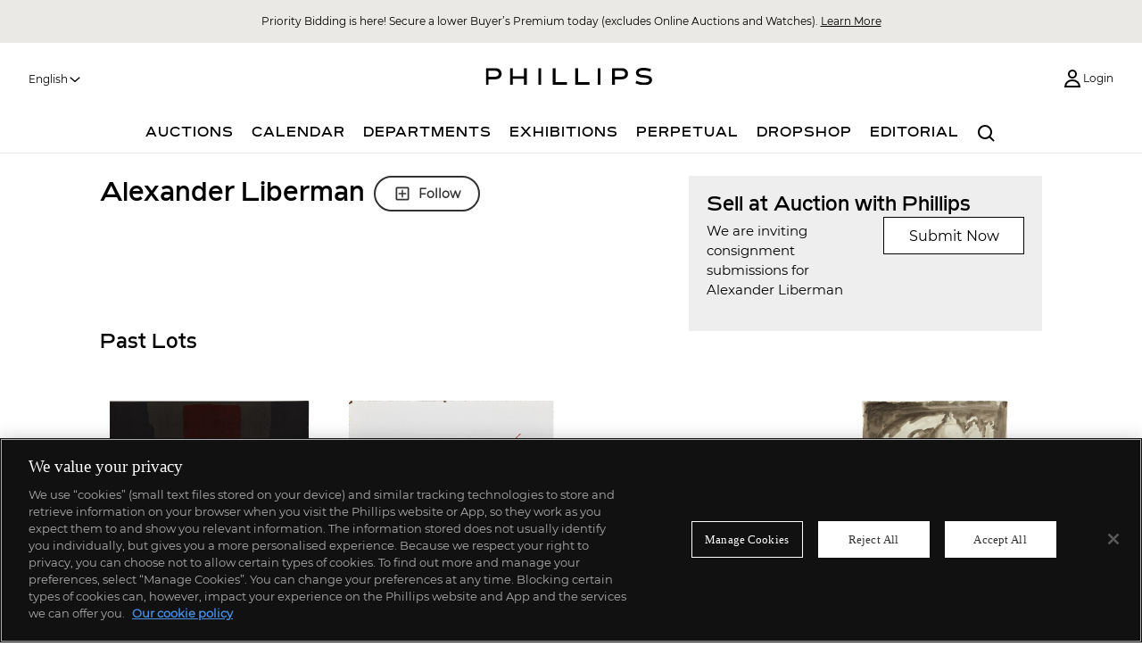

--- FILE ---
content_type: text/html; charset=utf-8
request_url: https://www.phillips.com/artist/1150/alexander-liberman
body_size: 10201
content:


<!DOCTYPE HTML>
<html lang="en">

<head>
  <script type="text/javascript">
    if (window !== undefined) {
      window.authConfig = {
        tenantDomain: "auth.phillips.com",
        tenantName: "phillipsauth",
        clientId: "76af4ad3-83f1-485c-9242-9621d986dd70",
        cookieDomain: "phillips.com"  || window.location.hostname.replace('www.', '')
      };
      window.clientPortalConfig = {
        apiHost: "https://portalapi.phillips.com",
        gmapsApiKey: "AIzaSyDIO4PStCAuwdLj6Thbusr9Rahg4c8KEJs",
        adyenEnvironment: "live",
        adyenClientKey: "live_UXP2MQ6VABBRFNVIBE2PD6N4JUQCW5OE",
        instrumentationKey: "16f57a84-7f93-478c-9c82-1d35465490bb",
        phillipsHost: "https://www.phillips.com/",
        auctionMobilityHost: "https://live.phillips.com/"
      };
      window.globalCdnUrl = "https://www.dist.phillips.com/content/web/";
    }
  </script>
  <!-- Auth -->
  <script src="/js/auth.js?v=7.66.0"  type="text/javascript" ></script>
  <script>
    // Picture element HTML5 shiv
    document.createElement("picture");
  </script>
      <script src="https://cdn.cookielaw.org/scripttemplates/otSDKStub.js" type="text/javascript" charset="UTF-8"
            data-domain-script="da236391-c57c-40f8-a671-294df558fa4c"></script>
    <script type="text/javascript">
      function OptanonWrapper() { }
    </script>
    <script>
      // -- Google Tag Manager --
      (function (w, d, s, l, i) {
        w[l] = w[l] || []; w[l].push({
          'gtm.start': new Date().getTime(),
          event: 'gtm.js'
        });
        var f = d.getElementsByTagName(s)[0], j = d.createElement(s), dl = l != 'dataLayer' ? '&l=' + l : '';
        j.async = true;
        j.src = 'https://www.googletagmanager.com/gtm.js?id=' + i + dl; f.parentNode.insertBefore(j, f);
        j.setAttributeNode(d.createAttribute('data-ot-ignore'));
        j.setAttribute('class', 'optanon-category-C0001');
      })(window, document, 'script', 'dataLayer', 'GTM-N8RN7VC');
      // Bing UET tag tracking code
      (function (w, d, t, r, u) {
        var f, n, i;
        w[u] = w[u] || [],
          f = function () { var o = { ti: "17252709" }; o.q = w[u], w[u] = new UET(o), w[u].push("pageLoad") }, n = d.createElement(t), n.src = r, n.async = 1, n.onload = n.onreadystatechange = function () { var s = this.readyState; s && s !== "loaded" && s !== "complete" || (f(), n.onload = n.onreadystatechange = null) }, i = d.getElementsByTagName(t)[0], i.parentNode.insertBefore(n, i)
      })(window, document, "script", "//bat.bing.com/bat.js", "uetq");
    </script>
    <!-- Global site tag (gtag.js) - Google Analytics -->
      <script async src="https://www.googletagmanager.com/gtag/js?id=G-NSRTK9SD3Z"></script>
      <script>
        window.dataLayer = window.dataLayer || [];
        function gtag() {
          dataLayer.push(arguments);
          //console.log("Arguments", arguments);
        }
        gtag('js', new Date());
        gtag('config', 'G-NSRTK9SD3Z');
      </script>
      <!-- Meta Pixel Code -->
    <script>
          !function (f, b, e, v, n, t, s) {
            if (f.fbq) return; n = f.fbq = function () {
              n.callMethod ?
                n.callMethod.apply(n, arguments) : n.queue.push(arguments)
            };
            if (!f._fbq) f._fbq = n; n.push = n; n.loaded = !0; n.version = '2.0';
            n.queue = []; t = b.createElement(e); t.async = !0;
            t.src = v; s = b.getElementsByTagName(e)[0];
            s.parentNode.insertBefore(t, s)
          }(window, document, 'script',
            'https://connect.facebook.net/en_US/fbevents.js');
          fbq('init', 315233648948652);
          fbq('track', 'PageView');
        ////console.log("metaPixel", 315233648948652);
    </script>
    <noscript>
      <img height="1" width="1" style="display:none"
           src="https://www.facebook.com/tr?id=315233648948652&ev=PageView&noscript=1" />
    </noscript>
    <!-- End Meta Pixel Code -->
  <!-- Start of HubSpot Embed Code -->
    <script type="text/javascript" id="hs-script-loader" async defer src="//js.hs-scripts.com/47523001.js"></script>
  <!-- End of HubSpot Embed Code -->
  <meta charset="utf-8">
  <meta http-equiv="X-UA-Compatible" content="IE=edge,chrome=1">
  <meta name="viewport" content="width=device-width, initial-scale=1, user-scalable=no">
  <meta name="apple-itunes-app" content="app-id=397496674">
  <meta property="fb:app_id" content="2158507770922530" />
  <link rel="icon" type="image/x-icon" href="/Content/images/phillipsdepury.ico" />
  <link rel="shortcut icon" type="image/x-icon" href="/Content/images/phillipsdepury.ico" />
    <title>Alexander Liberman: Works for Sale, Upcoming Auctions &amp; Past Results</title>



    <link rel="canonical" href="https://phillips.com/artist/1150/alexander-liberman" />
    <meta property="og:title" content="Alexander Liberman: Works for Sale, Upcoming Auctions &amp; Past Results" />
    <meta property="og:description" content="Browse the works and learn more about Alexander Liberman. Find upcoming and past auctions and exhibitions featuring their work at Phillips." />
    <meta name="description" content="Browse the works and learn more about Alexander Liberman. Find upcoming and past auctions and exhibitions featuring their work at Phillips." />
    <meta property="og:type" content="website" />
    <meta property="og:site_name" content="Phillips" />
    <meta property="og:url" content="https://www.phillips.com/artist/1150/alexander-liberman" />
    <link rel="stylesheet" type="text/css" href="/css/vendor/normalize.css?v=7.66.0"  />
  <link rel="stylesheet" type="text/css" href="/css/sass/layout_andy.css?v=7.66.0"  />
  <link rel="stylesheet" type="text/css" href="/css/sass/transitional.css?v=7.66.0"  />
  <link rel="stylesheet" type="text/css" href="/js/React/phillipsnav.css?v=7.66.0"  />
  <link rel="stylesheet" type="text/css" href="/css/sass/global.css?v=7.66.0"  />
  
    <link rel="stylesheet" type="text/css" href="/js/React/artistlanding.css?v=7.66.0"  />
    <link rel="stylesheet" type="text/css" href="/css/sass/accounts.css?v=7.66.0"  />
  
  <link rel="stylesheet" type="text/css" href="/css/sass/lt-ie10.css?v=7.66.0"  />
  
  <script src="/js/libs/picturefill.min.js" defer></script>
</head>

<body lang="en">

    <!-- Google Tag Manager (noscript) -->
    <noscript>
      <iframe src="https://www.googletagmanager.com/ns.html?id=GTM-N8RN7VC" height="0" width="0"
              style="display:none;visibility:hidden"></iframe>
    </noscript>
    <!-- End Google Tag Manager (noscript) -->
  <div id="react_0HNHDFA3B8PBB" class="phillips__nav"></div>


  
    <div id="react_0HNHDFA3B8PBC" class="main-container artist-landing-page has-mobile-banner-padding"><div class="content-area container"><div class="sell-consignment col-sm-2 col-md-3 col-md-push-5"><div class="row"><div class="col-sm-2"><h2>Sell at Auction with Phillips</h2></div></div><div class="row"><div class="horizontal-copy col-lg-6 col-sm-2"><p>We are inviting consignment submissions for Alexander Liberman</p></div><div class="horizontal-layout col-lg-6 col-sm-2"><a href="/sell?maker-id=1150&amp;maker-name=Alexander Liberman/en">Submit Now</a></div></div></div><div class="col-sm-2 artist-landing-page__maker-name col-md-5 col-md-pull-3"><h1>Alexander Liberman</h1><div></div></div><section class="row"><h2>Past Lots</h2><ul class="artist-landing-page__artist-grid"><li><div class="phillips-lot" role="button" tabindex="0"><div class="phillips-lot__image"><a href="https://www.phillips.com/detail/alexander-liberman/197799" class="detail-link"><div class="phillips-image" style="height:294.5px"><div class="image-loader" style="width:230.5px;height:294.5px;aspect:0.782682512733447px;z-index:10"><div class="signal"></div></div></div></a></div><div class="phillips-lot__content"><a class="phillips-lot__description phillips-lot__description--has-hammer" href="https://www.phillips.com/detail/alexander-liberman/197799"><p class="phillips-lot__description__lot-number-wrapper"><span class="phillips-lot__description__lot-number-wrapper__text-wrapper"><strong class="phillips-lot__description__lot-number-wrapper__lot-number">44</strong><strong class="phillips-lot__description__lot-number-wrapper__no-reserve">No Reserve</strong></span></p><p class="phillips-lot__description__artist" title="Alexander Liberman">Alexander Liberman</p><p class="phillips-lot__description__title" title="Untitled"><em>Untitled</em></p><p class="phillips-lot__description__estimate"><span>Estimate</span> <span class="phillips-lot__description__estimate__price"><span>$<!-- -->500</span> - <span>700</span></span><br/></p><p class="phillips-lot__sold">Sold for <!-- --> <!-- -->$<!-- -->318</p></a><div class="phillips-lot__user-actions row lot-sold"><div></div></div></div></div></li><li><div class="phillips-lot" role="button" tabindex="0"><div class="phillips-lot__image"><a href="https://www.phillips.com/detail/alexander-liberman/197798" class="detail-link"><div class="phillips-image" style="height:294.5px"><div class="image-loader" style="width:230.5px;height:294.5px;aspect:0.782682512733447px;z-index:10"><div class="signal"></div></div></div></a></div><div class="phillips-lot__content"><a class="phillips-lot__description phillips-lot__description--has-hammer" href="https://www.phillips.com/detail/alexander-liberman/197798"><p class="phillips-lot__description__lot-number-wrapper"><span class="phillips-lot__description__lot-number-wrapper__text-wrapper"><strong class="phillips-lot__description__lot-number-wrapper__lot-number">45</strong><strong class="phillips-lot__description__lot-number-wrapper__no-reserve">No Reserve</strong></span></p><p class="phillips-lot__description__artist" title="Alexander Liberman">Alexander Liberman</p><p class="phillips-lot__description__title" title="Untitled"><em>Untitled</em></p><p class="phillips-lot__description__estimate"><span>Estimate</span> <span class="phillips-lot__description__estimate__price"><span>$<!-- -->600</span> - <span>800</span></span><br/></p><p class="phillips-lot__sold">Sold for <!-- --> <!-- -->$<!-- -->445</p></a><div class="phillips-lot__user-actions row lot-sold"><div></div></div></div></div></li><li><div class="phillips-lot" role="button" tabindex="0"><div class="phillips-lot__image"><a href="https://www.phillips.com/detail/alexander-liberman/197796" class="detail-link"><div class="phillips-image" style="height:294.5px"><div class="image-loader" style="width:230.5px;height:294.5px;aspect:0.782682512733447px;z-index:10"><div class="signal"></div></div></div></a></div><div class="phillips-lot__content"><a class="phillips-lot__description phillips-lot__description--has-hammer" href="https://www.phillips.com/detail/alexander-liberman/197796"><p class="phillips-lot__description__lot-number-wrapper"><span class="phillips-lot__description__lot-number-wrapper__text-wrapper"><strong class="phillips-lot__description__lot-number-wrapper__lot-number">46</strong><strong class="phillips-lot__description__lot-number-wrapper__no-reserve">No Reserve</strong></span></p><p class="phillips-lot__description__artist" title="Alexander Liberman">Alexander Liberman</p><p class="phillips-lot__description__title" title="Ischia 4; and Isola 2"><em>Ischia 4; and Isola 2</em></p><p class="phillips-lot__description__estimate"><span>Estimate</span> <span class="phillips-lot__description__estimate__price"><span>$<!-- -->700</span> - <span>1,000</span></span><br/></p><p class="phillips-lot__sold">Sold for <!-- --> <!-- -->$<!-- -->1,270</p></a><div class="phillips-lot__user-actions row lot-sold"><div></div></div></div></div></li><li><div class="phillips-lot" role="button" tabindex="0"><div class="phillips-lot__image"><a href="https://www.phillips.com/detail/alexander-liberman/197795" class="detail-link"><div class="phillips-image" style="height:294.5px"><div class="image-loader" style="width:230.5px;height:294.5px;aspect:0.782682512733447px;z-index:10"><div class="signal"></div></div></div></a></div><div class="phillips-lot__content"><a class="phillips-lot__description phillips-lot__description--has-hammer" href="https://www.phillips.com/detail/alexander-liberman/197795"><p class="phillips-lot__description__lot-number-wrapper"><span class="phillips-lot__description__lot-number-wrapper__text-wrapper"><strong class="phillips-lot__description__lot-number-wrapper__lot-number">47</strong><strong class="phillips-lot__description__lot-number-wrapper__no-reserve">No Reserve</strong></span></p><p class="phillips-lot__description__artist" title="Alexander Liberman">Alexander Liberman</p><p class="phillips-lot__description__title" title="[Untitled (Santa Maria della Salute, Venice)]; and [Untitled (Beyond)]"><em>[Untitled (Santa Maria della Salute, Venice)]; and [Untitled (Beyond)]</em></p><p class="phillips-lot__description__estimate"><span>Estimate</span> <span class="phillips-lot__description__estimate__price"><span>$<!-- -->800</span> - <span>1,200</span></span><br/></p><p class="phillips-lot__sold">Sold for <!-- --> <!-- -->$<!-- -->254</p></a><div class="phillips-lot__user-actions row lot-sold"><div></div></div></div></div></li><li><div class="phillips-lot" role="button" tabindex="0"><div class="phillips-lot__image"><a href="https://www.phillips.com/detail/alexander-liberman/197797" class="detail-link"><div class="phillips-image" style="height:294.5px"><div class="image-loader" style="width:230.5px;height:294.5px;aspect:0.782682512733447px;z-index:10"><div class="signal"></div></div></div></a></div><div class="phillips-lot__content"><a class="phillips-lot__description phillips-lot__description--has-hammer" href="https://www.phillips.com/detail/alexander-liberman/197797"><p class="phillips-lot__description__lot-number-wrapper"><span class="phillips-lot__description__lot-number-wrapper__text-wrapper"><strong class="phillips-lot__description__lot-number-wrapper__lot-number">48</strong><strong class="phillips-lot__description__lot-number-wrapper__no-reserve">No Reserve</strong></span></p><p class="phillips-lot__description__artist" title="Alexander Liberman">Alexander Liberman</p><p class="phillips-lot__description__title" title="Reach (R. 233)"><em>Reach (R. 233)</em></p><p class="phillips-lot__description__estimate"><span>Estimate</span> <span class="phillips-lot__description__estimate__price"><span>$<!-- -->2,500</span> - <span>3,500</span></span><br/></p><p class="phillips-lot__sold">Sold for <!-- --> <!-- -->$<!-- -->2,286</p></a><div class="phillips-lot__user-actions row lot-sold"><div></div></div></div></div></li><li><div class="phillips-lot" role="button" tabindex="0"><div class="phillips-lot__image"><a href="https://www.phillips.com/detail/alexander-liberman/182159" class="detail-link"><div class="phillips-image" style="height:294.5px"><div class="image-loader" style="width:230.5px;height:294.5px;aspect:0.782682512733447px;z-index:10"><div class="signal"></div></div></div></a></div><div class="phillips-lot__content"><a class="phillips-lot__description phillips-lot__description--has-hammer" href="https://www.phillips.com/detail/alexander-liberman/182159"><p class="phillips-lot__description__lot-number-wrapper"><span class="phillips-lot__description__lot-number-wrapper__text-wrapper"><strong class="phillips-lot__description__lot-number-wrapper__lot-number">255</strong></span></p><p class="phillips-lot__description__artist" title="Alexander Liberman">Alexander Liberman</p><p class="phillips-lot__description__title" title="[Untitled]"><em>[Untitled]</em></p><p class="phillips-lot__description__estimate"><span>Estimate</span> <span class="phillips-lot__description__estimate__price"><span>$<!-- -->1,000</span> - <span>2,000</span></span><br/></p><p class="phillips-lot__sold">Sold for <!-- --> <!-- -->$<!-- -->1,270</p></a><div class="phillips-lot__user-actions row lot-sold"><div></div></div></div></div></li></ul></section></div></div>;
  


<div id="react_0HNHDFA3B8PBD" class="phillips__footer phillips__footer--bkg-grey"></div>
  <link rel="stylesheet" type="text/css" href="/css/sass/fonts.css?v=7.66.0"  />
  
  
  
  
  <script type="text/javascript">
    //store utm variables in localstorage

      localStorage.setItem("amApiUrl", "https://live.phillips.com/");
    localStorage.setItem("apiAddress", "https://api.phillips.com/");
    localStorage.setItem("cmsAddress", "https://cms.phillips.com/api/");
    localStorage.setItem("limelightUrl", "https://www.dist.phillips.com/content/web/");
  </script>
  <script src="/js/dist/libs.js?v=7.66.0"  type="text/javascript" ></script>
  <script src="/js/backbone/compiledTpl.js?v=7.66.0"  type="text/javascript" ></script>
  <script src="/js/dist/phillips.web.global.js?v=7.66.0"  type="text/javascript" ></script>
  <script src="/libraries/react?v=df0U07mZkGjsvlbDIJWYLuHV1sZhWKIAf3eC45vzaPg1"></script>

<script src="/bundles/phillips-nav?v=JJnybngM0H37CZIInWLa1U934Nj_tVpl7PUlzOZII2g1"></script>
  <script src="/bundles/phillips-footer?v=fq5YSDEQcfxsY99qko9kU45hCNJQcCDoFuJUCXQp0c81"></script>

  
    <script src="/libraries/lodash?v=qop61c_ivKKnCiZCSZnyv4EQcXijk-mPcrW2AbRT4bc1"></script>

    <script src="/bundles/artistlanding?v=VGWgdct7_kjHeYHkKV85Wc4gBtlJGPhbfHzFLpN0nog1"></script>

  
  <script>ReactDOM.render(React.createElement(PhillipsNav.NavIndex, {"activeNode":null,"language":"en","location":"/artist/1150/alexander-liberman","notificationBanner":"[base64]","queryString":"/artist/1150/alexander-liberman","userJSON":"{}","headerAuctions":[{"title":"New Now: Modern \u0026 Contemporary Art","displayText":null,"url":"https://www.phillips.com/auction/UK010725","media":null,"saleNumber":"UK010725","includeLocation":true,"location":"London","eventDateTimeOffset":"2025-12-03T08:00:00-05:00","includePinterest":false,"legacyStyles":false},{"title":"The New York Watch Auction: XIII","displayText":null,"url":"https://www.phillips.com/auction/NY080225","media":null,"saleNumber":"NY080225","includeLocation":true,"location":"New York","eventDateTimeOffset":"2025-12-06T10:00:00-05:00","includePinterest":false,"legacyStyles":false},{"title":"The New York Jewels Auction","displayText":null,"url":"https://www.phillips.com/auction/NY060325","media":null,"saleNumber":"NY060325","includeLocation":true,"location":"New York","eventDateTimeOffset":"2025-12-08T10:00:00-05:00","includePinterest":false,"legacyStyles":false},{"title":"New York Jewels: Online Auction","displayText":null,"url":"https://www.phillips.com/auction/NY060425","media":null,"saleNumber":"NY060425","includeLocation":false,"location":"New York","eventDateTimeOffset":"2025-12-10T12:00:00-05:00","includePinterest":false,"legacyStyles":false},{"title":"Modern \u0026 Contemporary Art: Online Auction, Hong Kong","displayText":null,"url":"https://www.phillips.com/auction/HK011025","media":null,"saleNumber":"HK011025","includeLocation":false,"location":"Hong Kong","eventDateTimeOffset":"2025-12-11T01:00:00-05:00","includePinterest":false,"legacyStyles":false},{"title":"Modern \u0026 Contemporary Art \u0026 Design Sale","displayText":null,"url":"https://www.phillips.com/auction/HK010725","media":null,"saleNumber":"HK010725","includeLocation":true,"location":"Hong Kong","eventDateTimeOffset":"2025-12-12T02:00:00-05:00","includePinterest":false,"legacyStyles":false},{"title":"Design","displayText":null,"url":"https://www.phillips.com/auction/NY050325","media":null,"saleNumber":"NY050325","includeLocation":true,"location":"New York","eventDateTimeOffset":"2025-12-13T11:00:00-05:00","includePinterest":false,"legacyStyles":false},{"title":"Modern \u0026 Contemporary Art: Online Auction, New York","displayText":null,"url":"https://www.phillips.com/auction/NY010725","media":null,"saleNumber":"NY010725","includeLocation":false,"location":"New York","eventDateTimeOffset":"2025-12-16T12:00:00-05:00","includePinterest":false,"legacyStyles":false},{"title":"Evening \u0026 Day Editions","displayText":null,"url":"https://www.phillips.com/auction/UK030126","media":null,"saleNumber":"UK030126","includeLocation":true,"location":"London","eventDateTimeOffset":"2026-01-22T04:00:00-05:00","includePinterest":false,"legacyStyles":false},{"title":"Editions: Online Auction","displayText":null,"url":"https://www.phillips.com/auction/UK030526","media":null,"saleNumber":"UK030526","includeLocation":false,"location":"London","eventDateTimeOffset":"2026-01-29T09:00:00-05:00","includePinterest":false,"legacyStyles":false}],"privateSalesMenu":[],"sticky":[]}), document.getElementById("react_0HNHDFA3B8PBB"));
ReactDOM.hydrate(React.createElement(PhillipsReact.ArtistLanding, {"title":"Alexander Liberman: Works for Sale, Upcoming Auctions \u0026 Past Results","apiRoot":"https://api.phillips.com/","language":"en","location":"/artist/1150/alexander-liberman","makerId":1150,"makerName":"Alexander Liberman","maker":"{\u0022pastLots\u0022:{\u0022currentPage\u0022:1,\u0022totalPages\u0022:1,\u0022totalCount\u0022:6,\u0022resultsPerPage\u0022:24,\u0022data\u0022:[{\u0022cappasityVideoID\u0022:null,\u0022video360Source\u0022:null,\u0022circa\u0022:\u00221965\u0022,\u0022auctionStartDateTimeOffset\u0022:\u00222024-06-27T15:00:00-04:00\u0022,\u0022auctionEndDateTimeOffset\u0022:\u00220001-01-01T00:00:00+00:00\u0022,\u0022isSaleOver\u0022:true,\u0022showConditionReport\u0022:false,\u0022showInquireButton\u0022:false,\u0022condition\u0022:null,\u0022displayFavoriteLotButton\u0022:true,\u0022isViewInRoom\u0022:false,\u0022height\u0022:0.0,\u0022width\u0022:0.0,\u0022depth\u0022:0.0,\u0022artistBiography\u0022:null,\u0022artistBirthDeath\u0022:null,\u0022artistBirthYear\u0022:null,\u0022artistDeathYear\u0022:null,\u0022artistNationality\u0022:null,\u0022isWatch\u0022:false,\u0022isAdult\u0022:false,\u0022lotThumbList\u0022:null,\u0022makerFirstName\u0022:null,\u0022makerLastName\u0022:null,\u0022nftContractAddress\u0022:null,\u0022nftImageInfo\u0022:null,\u0022nftMintingInfo\u0022:null,\u0022nftNote\u0022:null,\u0022nftTokenID\u0022:null,\u0022nftTokenNumber\u0022:0,\u0022nftTokenType\u0022:null,\u0022nftVideoInfo\u0022:null,\u0022cNftContractAddress\u0022:null,\u0022cNftImageInfo\u0022:null,\u0022cNftMintingInfo\u0022:null,\u0022cNftNote\u0022:null,\u0022cNftTokenType\u0022:null,\u0022cNftVideoInfo\u0022:null,\u0022lotThumbs\u0022:[],\u0022lotImages\u0022:[{\u0022imagePath\u0022:\u0022/auctions/NY030424/197799_001.jpg\u0022,\u0022isViewInRoom\u0022:false}],\u0022extraInfo\u0022:null,\u0022marketplaceStorefrontEmailBlastSent\u0022:false,\u0022medium\u0022:null,\u0022dimensions\u0022:null,\u0022provenance\u0022:null,\u0022exhibited\u0022:null,\u0022literature\u0022:null,\u0022essay\u0022:null,\u0022sigEdtMan\u0022:null,\u0022showAdvanceBidButton\u0022:false,\u0022showBuyNowButton\u0022:false,\u0022preface\u0022:null,\u0022estimateSpecialChar\u0022:null,\u0022lotSpecialChar\u0022:null,\u0022partnerBidUrl\u0022:\u0022\u0022,\u0022auctionLotBidUrl\u0022:null,\u0022saleOfferThreshold\u0022:0,\u0022auctionBidPartner\u0022:0,\u0022otherEstimates\u0022:null,\u0022otherEstimatesList\u0022:[],\u0022artistInscription\u0022:null,\u0022cArtistInscription\u0022:null,\u0022cBirthDeath\u0022:null,\u0022cCirca\u0022:null,\u0022cDimensions\u0022:null,\u0022cEssay\u0022:null,\u0022cExhibited\u0022:null,\u0022cExtraInfo\u0022:null,\u0022cLiterature\u0022:null,\u0022cMedium\u0022:null,\u0022cPreface\u0022:null,\u0022cProvenance\u0022:null,\u0022cSigEdtMan\u0022:null,\u0022detailVideoUrl\u0022:null,\u0022webDescription\u0022:null,\u0022viewInRoomImage\u0022:null,\u0022videoAboveTheFold\u0022:false,\u0022videoSquareAspectRatio\u0022:false,\u0022brightCoveVideoID\u0022:null,\u0022hasObjectVideo\u0022:false,\u0022auctionLotPublicId\u0022:0,\u0022auctionMobilityAuctionRowId\u0022:null,\u0022auctionMobilityLotRowId\u0022:null,\u0022buyNowPrice\u0022:0.0,\u0022cDescription\u0022:null,\u0022cMakerName\u0022:null,\u0022createDate\u0022:\u00220001-01-01T00:00:00\u0022,\u0022description\u0022:\u0022Untitled\u0022,\u0022discipline\u0022:null,\u0022displayOrder\u0022:0,\u0022descriptionWithMarkup\u0022:\u0022\u0022,\u0022cDescriptionWithMarkup\u0022:null,\u0022estimateText\u0022:\u0022\u0022,\u0022hammerPlusBP\u0022:318.0000,\u0022hammerPlusBPLive\u0022:0.0000,\u0022highEstimate\u0022:700.0000,\u0022is360View\u0022:false,\u0022isCopyrightBlocked\u0022:false,\u0022isHideDisplay\u0022:false,\u0022isMixedAuction\u0022:false,\u0022isNoLot\u0022:false,\u0022isSoldOverride\u0022:false,\u0022locationName\u0022:null,\u0022lotNumber\u0022:44,\u0022lotNumberSuffix\u0022:\u0022 \u0022,\u0022lotNumberFull\u0022:\u002244 \u0022,\u0022lowEstimate\u0022:500.0000,\u0022lotStatusId\u0022:2,\u0022seoName\u0022:null,\u0022makerName\u0022:\u0022Alexander Liberman\u0022,\u0022makerId\u0022:1150,\u0022objectNumber\u0022:\u0022197799\u0022,\u0022videoTitle\u0022:null,\u0022videoDescription\u0022:null,\u0022videoSource\u0022:null,\u0022saleNumber\u0022:\u0022NY030424\u0022,\u0022isExhibition\u0022:false,\u0022artistImageBlocked\u0022:false,\u0022useObjectNumberAsImageName\u0022:true,\u0022cloudinaryVersion\u0022:\u00221716564739\u0022,\u0022imageVersion\u0022:\u00221716564739\u0022,\u0022auctionLotDisplayTypeId\u0022:0,\u0022auctionLotDisplayTypeName\u0022:null,\u0022currencySign\u0022:\u0022$\u0022,\u0022detailLink\u0022:\u0022https://www.phillips.com/detail/alexander-liberman/197799\u0022,\u0022previewLink\u0022:\u0022https://www.phillips.com/detail/alexander-liberman/197799?preview=1\u0022,\u0022imagePath\u0022:\u0022/auctions/NY030424/197799_001.jpg\u0022,\u0022isNoReserve\u0022:true,\u0022saleTitle\u0022:null,\u0022saleTypeId\u0022:1,\u0022showEstimateText\u0022:true,\u0022showSaleOffers\u0022:false,\u0022showSoldLabel\u0022:true,\u0022showSoldPrice\u0022:true,\u0022lotStartDateTime\u0022:\u00220001-01-01T00:00:00\u0022,\u0022lotEndDateTime\u0022:\u00220001-01-01T00:00:00\u0022,\u0022tags\u0022:null,\u0022wModelName\u0022:null,\u0022wReferenceNo\u0022:null},{\u0022cappasityVideoID\u0022:null,\u0022video360Source\u0022:null,\u0022circa\u0022:\u00221964\u0022,\u0022auctionStartDateTimeOffset\u0022:\u00222024-06-27T15:00:00-04:00\u0022,\u0022auctionEndDateTimeOffset\u0022:\u00220001-01-01T00:00:00+00:00\u0022,\u0022isSaleOver\u0022:true,\u0022showConditionReport\u0022:false,\u0022showInquireButton\u0022:false,\u0022condition\u0022:null,\u0022displayFavoriteLotButton\u0022:true,\u0022isViewInRoom\u0022:false,\u0022height\u0022:0.0,\u0022width\u0022:0.0,\u0022depth\u0022:0.0,\u0022artistBiography\u0022:null,\u0022artistBirthDeath\u0022:null,\u0022artistBirthYear\u0022:null,\u0022artistDeathYear\u0022:null,\u0022artistNationality\u0022:null,\u0022isWatch\u0022:false,\u0022isAdult\u0022:false,\u0022lotThumbList\u0022:null,\u0022makerFirstName\u0022:null,\u0022makerLastName\u0022:null,\u0022nftContractAddress\u0022:null,\u0022nftImageInfo\u0022:null,\u0022nftMintingInfo\u0022:null,\u0022nftNote\u0022:null,\u0022nftTokenID\u0022:null,\u0022nftTokenNumber\u0022:0,\u0022nftTokenType\u0022:null,\u0022nftVideoInfo\u0022:null,\u0022cNftContractAddress\u0022:null,\u0022cNftImageInfo\u0022:null,\u0022cNftMintingInfo\u0022:null,\u0022cNftNote\u0022:null,\u0022cNftTokenType\u0022:null,\u0022cNftVideoInfo\u0022:null,\u0022lotThumbs\u0022:[],\u0022lotImages\u0022:[{\u0022imagePath\u0022:\u0022/auctions/NY030424/197798_001.jpg\u0022,\u0022isViewInRoom\u0022:false}],\u0022extraInfo\u0022:null,\u0022marketplaceStorefrontEmailBlastSent\u0022:false,\u0022medium\u0022:null,\u0022dimensions\u0022:null,\u0022provenance\u0022:null,\u0022exhibited\u0022:null,\u0022literature\u0022:null,\u0022essay\u0022:null,\u0022sigEdtMan\u0022:null,\u0022showAdvanceBidButton\u0022:false,\u0022showBuyNowButton\u0022:false,\u0022preface\u0022:null,\u0022estimateSpecialChar\u0022:null,\u0022lotSpecialChar\u0022:null,\u0022partnerBidUrl\u0022:\u0022\u0022,\u0022auctionLotBidUrl\u0022:null,\u0022saleOfferThreshold\u0022:0,\u0022auctionBidPartner\u0022:0,\u0022otherEstimates\u0022:null,\u0022otherEstimatesList\u0022:[],\u0022artistInscription\u0022:null,\u0022cArtistInscription\u0022:null,\u0022cBirthDeath\u0022:null,\u0022cCirca\u0022:null,\u0022cDimensions\u0022:null,\u0022cEssay\u0022:null,\u0022cExhibited\u0022:null,\u0022cExtraInfo\u0022:null,\u0022cLiterature\u0022:null,\u0022cMedium\u0022:null,\u0022cPreface\u0022:null,\u0022cProvenance\u0022:null,\u0022cSigEdtMan\u0022:null,\u0022detailVideoUrl\u0022:null,\u0022webDescription\u0022:null,\u0022viewInRoomImage\u0022:null,\u0022videoAboveTheFold\u0022:false,\u0022videoSquareAspectRatio\u0022:false,\u0022brightCoveVideoID\u0022:null,\u0022hasObjectVideo\u0022:false,\u0022auctionLotPublicId\u0022:0,\u0022auctionMobilityAuctionRowId\u0022:null,\u0022auctionMobilityLotRowId\u0022:null,\u0022buyNowPrice\u0022:0.0,\u0022cDescription\u0022:null,\u0022cMakerName\u0022:null,\u0022createDate\u0022:\u00220001-01-01T00:00:00\u0022,\u0022description\u0022:\u0022Untitled\u0022,\u0022discipline\u0022:null,\u0022displayOrder\u0022:0,\u0022descriptionWithMarkup\u0022:\u0022\u0022,\u0022cDescriptionWithMarkup\u0022:null,\u0022estimateText\u0022:\u0022\u0022,\u0022hammerPlusBP\u0022:445.0000,\u0022hammerPlusBPLive\u0022:0.0000,\u0022highEstimate\u0022:800.0000,\u0022is360View\u0022:false,\u0022isCopyrightBlocked\u0022:false,\u0022isHideDisplay\u0022:false,\u0022isMixedAuction\u0022:false,\u0022isNoLot\u0022:false,\u0022isSoldOverride\u0022:false,\u0022locationName\u0022:null,\u0022lotNumber\u0022:45,\u0022lotNumberSuffix\u0022:\u0022 \u0022,\u0022lotNumberFull\u0022:\u002245 \u0022,\u0022lowEstimate\u0022:600.0000,\u0022lotStatusId\u0022:2,\u0022seoName\u0022:null,\u0022makerName\u0022:\u0022Alexander Liberman\u0022,\u0022makerId\u0022:1150,\u0022objectNumber\u0022:\u0022197798\u0022,\u0022videoTitle\u0022:null,\u0022videoDescription\u0022:null,\u0022videoSource\u0022:null,\u0022saleNumber\u0022:\u0022NY030424\u0022,\u0022isExhibition\u0022:false,\u0022artistImageBlocked\u0022:false,\u0022useObjectNumberAsImageName\u0022:true,\u0022cloudinaryVersion\u0022:\u00221716564717\u0022,\u0022imageVersion\u0022:\u00221716564717\u0022,\u0022auctionLotDisplayTypeId\u0022:0,\u0022auctionLotDisplayTypeName\u0022:null,\u0022currencySign\u0022:\u0022$\u0022,\u0022detailLink\u0022:\u0022https://www.phillips.com/detail/alexander-liberman/197798\u0022,\u0022previewLink\u0022:\u0022https://www.phillips.com/detail/alexander-liberman/197798?preview=1\u0022,\u0022imagePath\u0022:\u0022/auctions/NY030424/197798_001.jpg\u0022,\u0022isNoReserve\u0022:true,\u0022saleTitle\u0022:null,\u0022saleTypeId\u0022:1,\u0022showEstimateText\u0022:true,\u0022showSaleOffers\u0022:false,\u0022showSoldLabel\u0022:true,\u0022showSoldPrice\u0022:true,\u0022lotStartDateTime\u0022:\u00220001-01-01T00:00:00\u0022,\u0022lotEndDateTime\u0022:\u00220001-01-01T00:00:00\u0022,\u0022tags\u0022:null,\u0022wModelName\u0022:null,\u0022wReferenceNo\u0022:null},{\u0022cappasityVideoID\u0022:null,\u0022video360Source\u0022:null,\u0022circa\u0022:\u00221977-78\u0022,\u0022auctionStartDateTimeOffset\u0022:\u00222024-06-27T15:00:00-04:00\u0022,\u0022auctionEndDateTimeOffset\u0022:\u00220001-01-01T00:00:00+00:00\u0022,\u0022isSaleOver\u0022:true,\u0022showConditionReport\u0022:false,\u0022showInquireButton\u0022:false,\u0022condition\u0022:null,\u0022displayFavoriteLotButton\u0022:true,\u0022isViewInRoom\u0022:false,\u0022height\u0022:0.0,\u0022width\u0022:0.0,\u0022depth\u0022:0.0,\u0022artistBiography\u0022:null,\u0022artistBirthDeath\u0022:null,\u0022artistBirthYear\u0022:null,\u0022artistDeathYear\u0022:null,\u0022artistNationality\u0022:null,\u0022isWatch\u0022:false,\u0022isAdult\u0022:false,\u0022lotThumbList\u0022:null,\u0022makerFirstName\u0022:null,\u0022makerLastName\u0022:null,\u0022nftContractAddress\u0022:null,\u0022nftImageInfo\u0022:null,\u0022nftMintingInfo\u0022:null,\u0022nftNote\u0022:null,\u0022nftTokenID\u0022:null,\u0022nftTokenNumber\u0022:0,\u0022nftTokenType\u0022:null,\u0022nftVideoInfo\u0022:null,\u0022cNftContractAddress\u0022:null,\u0022cNftImageInfo\u0022:null,\u0022cNftMintingInfo\u0022:null,\u0022cNftNote\u0022:null,\u0022cNftTokenType\u0022:null,\u0022cNftVideoInfo\u0022:null,\u0022lotThumbs\u0022:[],\u0022lotImages\u0022:[{\u0022imagePath\u0022:\u0022/auctions/NY030424/197796_001.jpg\u0022,\u0022isViewInRoom\u0022:false}],\u0022extraInfo\u0022:null,\u0022marketplaceStorefrontEmailBlastSent\u0022:false,\u0022medium\u0022:null,\u0022dimensions\u0022:null,\u0022provenance\u0022:null,\u0022exhibited\u0022:null,\u0022literature\u0022:null,\u0022essay\u0022:null,\u0022sigEdtMan\u0022:null,\u0022showAdvanceBidButton\u0022:false,\u0022showBuyNowButton\u0022:false,\u0022preface\u0022:null,\u0022estimateSpecialChar\u0022:null,\u0022lotSpecialChar\u0022:null,\u0022partnerBidUrl\u0022:\u0022\u0022,\u0022auctionLotBidUrl\u0022:null,\u0022saleOfferThreshold\u0022:0,\u0022auctionBidPartner\u0022:0,\u0022otherEstimates\u0022:null,\u0022otherEstimatesList\u0022:[],\u0022artistInscription\u0022:null,\u0022cArtistInscription\u0022:null,\u0022cBirthDeath\u0022:null,\u0022cCirca\u0022:null,\u0022cDimensions\u0022:null,\u0022cEssay\u0022:null,\u0022cExhibited\u0022:null,\u0022cExtraInfo\u0022:null,\u0022cLiterature\u0022:null,\u0022cMedium\u0022:null,\u0022cPreface\u0022:null,\u0022cProvenance\u0022:null,\u0022cSigEdtMan\u0022:null,\u0022detailVideoUrl\u0022:null,\u0022webDescription\u0022:null,\u0022viewInRoomImage\u0022:null,\u0022videoAboveTheFold\u0022:false,\u0022videoSquareAspectRatio\u0022:false,\u0022brightCoveVideoID\u0022:null,\u0022hasObjectVideo\u0022:false,\u0022auctionLotPublicId\u0022:0,\u0022auctionMobilityAuctionRowId\u0022:null,\u0022auctionMobilityLotRowId\u0022:null,\u0022buyNowPrice\u0022:0.0,\u0022cDescription\u0022:null,\u0022cMakerName\u0022:null,\u0022createDate\u0022:\u00220001-01-01T00:00:00\u0022,\u0022description\u0022:\u0022Ischia 4; and Isola 2\u0022,\u0022discipline\u0022:null,\u0022displayOrder\u0022:0,\u0022descriptionWithMarkup\u0022:\u0022\u0022,\u0022cDescriptionWithMarkup\u0022:null,\u0022estimateText\u0022:\u0022\u0022,\u0022hammerPlusBP\u0022:1270.0000,\u0022hammerPlusBPLive\u0022:0.0000,\u0022highEstimate\u0022:1000.0000,\u0022is360View\u0022:false,\u0022isCopyrightBlocked\u0022:false,\u0022isHideDisplay\u0022:false,\u0022isMixedAuction\u0022:false,\u0022isNoLot\u0022:false,\u0022isSoldOverride\u0022:false,\u0022locationName\u0022:null,\u0022lotNumber\u0022:46,\u0022lotNumberSuffix\u0022:\u0022 \u0022,\u0022lotNumberFull\u0022:\u002246 \u0022,\u0022lowEstimate\u0022:700.0000,\u0022lotStatusId\u0022:2,\u0022seoName\u0022:null,\u0022makerName\u0022:\u0022Alexander Liberman\u0022,\u0022makerId\u0022:1150,\u0022objectNumber\u0022:\u0022197796\u0022,\u0022videoTitle\u0022:null,\u0022videoDescription\u0022:null,\u0022videoSource\u0022:null,\u0022saleNumber\u0022:\u0022NY030424\u0022,\u0022isExhibition\u0022:false,\u0022artistImageBlocked\u0022:false,\u0022useObjectNumberAsImageName\u0022:true,\u0022cloudinaryVersion\u0022:\u00221716564716\u0022,\u0022imageVersion\u0022:\u00221716564716\u0022,\u0022auctionLotDisplayTypeId\u0022:0,\u0022auctionLotDisplayTypeName\u0022:null,\u0022currencySign\u0022:\u0022$\u0022,\u0022detailLink\u0022:\u0022https://www.phillips.com/detail/alexander-liberman/197796\u0022,\u0022previewLink\u0022:\u0022https://www.phillips.com/detail/alexander-liberman/197796?preview=1\u0022,\u0022imagePath\u0022:\u0022/auctions/NY030424/197796_001.jpg\u0022,\u0022isNoReserve\u0022:true,\u0022saleTitle\u0022:null,\u0022saleTypeId\u0022:1,\u0022showEstimateText\u0022:true,\u0022showSaleOffers\u0022:false,\u0022showSoldLabel\u0022:true,\u0022showSoldPrice\u0022:true,\u0022lotStartDateTime\u0022:\u00220001-01-01T00:00:00\u0022,\u0022lotEndDateTime\u0022:\u00220001-01-01T00:00:00\u0022,\u0022tags\u0022:null,\u0022wModelName\u0022:null,\u0022wReferenceNo\u0022:null},{\u0022cappasityVideoID\u0022:null,\u0022video360Source\u0022:null,\u0022circa\u0022:\u00221949; and 1979\u0022,\u0022auctionStartDateTimeOffset\u0022:\u00222024-06-27T15:00:00-04:00\u0022,\u0022auctionEndDateTimeOffset\u0022:\u00220001-01-01T00:00:00+00:00\u0022,\u0022isSaleOver\u0022:true,\u0022showConditionReport\u0022:false,\u0022showInquireButton\u0022:false,\u0022condition\u0022:null,\u0022displayFavoriteLotButton\u0022:true,\u0022isViewInRoom\u0022:false,\u0022height\u0022:0.0,\u0022width\u0022:0.0,\u0022depth\u0022:0.0,\u0022artistBiography\u0022:null,\u0022artistBirthDeath\u0022:null,\u0022artistBirthYear\u0022:null,\u0022artistDeathYear\u0022:null,\u0022artistNationality\u0022:null,\u0022isWatch\u0022:false,\u0022isAdult\u0022:false,\u0022lotThumbList\u0022:null,\u0022makerFirstName\u0022:null,\u0022makerLastName\u0022:null,\u0022nftContractAddress\u0022:null,\u0022nftImageInfo\u0022:null,\u0022nftMintingInfo\u0022:null,\u0022nftNote\u0022:null,\u0022nftTokenID\u0022:null,\u0022nftTokenNumber\u0022:0,\u0022nftTokenType\u0022:null,\u0022nftVideoInfo\u0022:null,\u0022cNftContractAddress\u0022:null,\u0022cNftImageInfo\u0022:null,\u0022cNftMintingInfo\u0022:null,\u0022cNftNote\u0022:null,\u0022cNftTokenType\u0022:null,\u0022cNftVideoInfo\u0022:null,\u0022lotThumbs\u0022:[],\u0022lotImages\u0022:[{\u0022imagePath\u0022:\u0022/auctions/NY030424/197795_001.jpg\u0022,\u0022isViewInRoom\u0022:false}],\u0022extraInfo\u0022:null,\u0022marketplaceStorefrontEmailBlastSent\u0022:false,\u0022medium\u0022:null,\u0022dimensions\u0022:null,\u0022provenance\u0022:null,\u0022exhibited\u0022:null,\u0022literature\u0022:null,\u0022essay\u0022:null,\u0022sigEdtMan\u0022:null,\u0022showAdvanceBidButton\u0022:false,\u0022showBuyNowButton\u0022:false,\u0022preface\u0022:null,\u0022estimateSpecialChar\u0022:null,\u0022lotSpecialChar\u0022:null,\u0022partnerBidUrl\u0022:\u0022\u0022,\u0022auctionLotBidUrl\u0022:null,\u0022saleOfferThreshold\u0022:0,\u0022auctionBidPartner\u0022:0,\u0022otherEstimates\u0022:null,\u0022otherEstimatesList\u0022:[],\u0022artistInscription\u0022:null,\u0022cArtistInscription\u0022:null,\u0022cBirthDeath\u0022:null,\u0022cCirca\u0022:null,\u0022cDimensions\u0022:null,\u0022cEssay\u0022:null,\u0022cExhibited\u0022:null,\u0022cExtraInfo\u0022:null,\u0022cLiterature\u0022:null,\u0022cMedium\u0022:null,\u0022cPreface\u0022:null,\u0022cProvenance\u0022:null,\u0022cSigEdtMan\u0022:null,\u0022detailVideoUrl\u0022:null,\u0022webDescription\u0022:null,\u0022viewInRoomImage\u0022:null,\u0022videoAboveTheFold\u0022:false,\u0022videoSquareAspectRatio\u0022:false,\u0022brightCoveVideoID\u0022:null,\u0022hasObjectVideo\u0022:false,\u0022auctionLotPublicId\u0022:0,\u0022auctionMobilityAuctionRowId\u0022:null,\u0022auctionMobilityLotRowId\u0022:null,\u0022buyNowPrice\u0022:0.0,\u0022cDescription\u0022:null,\u0022cMakerName\u0022:null,\u0022createDate\u0022:\u00220001-01-01T00:00:00\u0022,\u0022description\u0022:\u0022[Untitled (Santa Maria della Salute, Venice)]; and [Untitled (Beyond)]\u0022,\u0022discipline\u0022:null,\u0022displayOrder\u0022:0,\u0022descriptionWithMarkup\u0022:\u0022\u0022,\u0022cDescriptionWithMarkup\u0022:null,\u0022estimateText\u0022:\u0022\u0022,\u0022hammerPlusBP\u0022:254.0000,\u0022hammerPlusBPLive\u0022:0.0000,\u0022highEstimate\u0022:1200.0000,\u0022is360View\u0022:false,\u0022isCopyrightBlocked\u0022:false,\u0022isHideDisplay\u0022:false,\u0022isMixedAuction\u0022:false,\u0022isNoLot\u0022:false,\u0022isSoldOverride\u0022:false,\u0022locationName\u0022:null,\u0022lotNumber\u0022:47,\u0022lotNumberSuffix\u0022:\u0022 \u0022,\u0022lotNumberFull\u0022:\u002247 \u0022,\u0022lowEstimate\u0022:800.0000,\u0022lotStatusId\u0022:2,\u0022seoName\u0022:null,\u0022makerName\u0022:\u0022Alexander Liberman\u0022,\u0022makerId\u0022:1150,\u0022objectNumber\u0022:\u0022197795\u0022,\u0022videoTitle\u0022:null,\u0022videoDescription\u0022:null,\u0022videoSource\u0022:null,\u0022saleNumber\u0022:\u0022NY030424\u0022,\u0022isExhibition\u0022:false,\u0022artistImageBlocked\u0022:false,\u0022useObjectNumberAsImageName\u0022:true,\u0022cloudinaryVersion\u0022:\u00221716564716\u0022,\u0022imageVersion\u0022:\u00221716564716\u0022,\u0022auctionLotDisplayTypeId\u0022:0,\u0022auctionLotDisplayTypeName\u0022:null,\u0022currencySign\u0022:\u0022$\u0022,\u0022detailLink\u0022:\u0022https://www.phillips.com/detail/alexander-liberman/197795\u0022,\u0022previewLink\u0022:\u0022https://www.phillips.com/detail/alexander-liberman/197795?preview=1\u0022,\u0022imagePath\u0022:\u0022/auctions/NY030424/197795_001.jpg\u0022,\u0022isNoReserve\u0022:true,\u0022saleTitle\u0022:null,\u0022saleTypeId\u0022:1,\u0022showEstimateText\u0022:true,\u0022showSaleOffers\u0022:false,\u0022showSoldLabel\u0022:true,\u0022showSoldPrice\u0022:true,\u0022lotStartDateTime\u0022:\u00220001-01-01T00:00:00\u0022,\u0022lotEndDateTime\u0022:\u00220001-01-01T00:00:00\u0022,\u0022tags\u0022:null,\u0022wModelName\u0022:null,\u0022wReferenceNo\u0022:null},{\u0022cappasityVideoID\u0022:null,\u0022video360Source\u0022:null,\u0022circa\u0022:\u00221965\u0022,\u0022auctionStartDateTimeOffset\u0022:\u00222024-06-27T15:00:00-04:00\u0022,\u0022auctionEndDateTimeOffset\u0022:\u00220001-01-01T00:00:00+00:00\u0022,\u0022isSaleOver\u0022:true,\u0022showConditionReport\u0022:false,\u0022showInquireButton\u0022:false,\u0022condition\u0022:null,\u0022displayFavoriteLotButton\u0022:true,\u0022isViewInRoom\u0022:false,\u0022height\u0022:0.0,\u0022width\u0022:0.0,\u0022depth\u0022:0.0,\u0022artistBiography\u0022:null,\u0022artistBirthDeath\u0022:null,\u0022artistBirthYear\u0022:null,\u0022artistDeathYear\u0022:null,\u0022artistNationality\u0022:null,\u0022isWatch\u0022:false,\u0022isAdult\u0022:false,\u0022lotThumbList\u0022:null,\u0022makerFirstName\u0022:null,\u0022makerLastName\u0022:null,\u0022nftContractAddress\u0022:null,\u0022nftImageInfo\u0022:null,\u0022nftMintingInfo\u0022:null,\u0022nftNote\u0022:null,\u0022nftTokenID\u0022:null,\u0022nftTokenNumber\u0022:0,\u0022nftTokenType\u0022:null,\u0022nftVideoInfo\u0022:null,\u0022cNftContractAddress\u0022:null,\u0022cNftImageInfo\u0022:null,\u0022cNftMintingInfo\u0022:null,\u0022cNftNote\u0022:null,\u0022cNftTokenType\u0022:null,\u0022cNftVideoInfo\u0022:null,\u0022lotThumbs\u0022:[],\u0022lotImages\u0022:[{\u0022imagePath\u0022:\u0022/auctions/NY030424/197797_001.jpg\u0022,\u0022isViewInRoom\u0022:false}],\u0022extraInfo\u0022:null,\u0022marketplaceStorefrontEmailBlastSent\u0022:false,\u0022medium\u0022:null,\u0022dimensions\u0022:null,\u0022provenance\u0022:null,\u0022exhibited\u0022:null,\u0022literature\u0022:null,\u0022essay\u0022:null,\u0022sigEdtMan\u0022:null,\u0022showAdvanceBidButton\u0022:false,\u0022showBuyNowButton\u0022:false,\u0022preface\u0022:null,\u0022estimateSpecialChar\u0022:null,\u0022lotSpecialChar\u0022:null,\u0022partnerBidUrl\u0022:\u0022\u0022,\u0022auctionLotBidUrl\u0022:null,\u0022saleOfferThreshold\u0022:0,\u0022auctionBidPartner\u0022:0,\u0022otherEstimates\u0022:null,\u0022otherEstimatesList\u0022:[],\u0022artistInscription\u0022:null,\u0022cArtistInscription\u0022:null,\u0022cBirthDeath\u0022:null,\u0022cCirca\u0022:null,\u0022cDimensions\u0022:null,\u0022cEssay\u0022:null,\u0022cExhibited\u0022:null,\u0022cExtraInfo\u0022:null,\u0022cLiterature\u0022:null,\u0022cMedium\u0022:null,\u0022cPreface\u0022:null,\u0022cProvenance\u0022:null,\u0022cSigEdtMan\u0022:null,\u0022detailVideoUrl\u0022:null,\u0022webDescription\u0022:null,\u0022viewInRoomImage\u0022:null,\u0022videoAboveTheFold\u0022:false,\u0022videoSquareAspectRatio\u0022:false,\u0022brightCoveVideoID\u0022:null,\u0022hasObjectVideo\u0022:false,\u0022auctionLotPublicId\u0022:0,\u0022auctionMobilityAuctionRowId\u0022:null,\u0022auctionMobilityLotRowId\u0022:null,\u0022buyNowPrice\u0022:0.0,\u0022cDescription\u0022:null,\u0022cMakerName\u0022:null,\u0022createDate\u0022:\u00220001-01-01T00:00:00\u0022,\u0022description\u0022:\u0022Reach (R. 233)\u0022,\u0022discipline\u0022:null,\u0022displayOrder\u0022:0,\u0022descriptionWithMarkup\u0022:\u0022\u0022,\u0022cDescriptionWithMarkup\u0022:null,\u0022estimateText\u0022:\u0022\u0022,\u0022hammerPlusBP\u0022:2286.0000,\u0022hammerPlusBPLive\u0022:0.0000,\u0022highEstimate\u0022:3500.0000,\u0022is360View\u0022:false,\u0022isCopyrightBlocked\u0022:false,\u0022isHideDisplay\u0022:false,\u0022isMixedAuction\u0022:false,\u0022isNoLot\u0022:false,\u0022isSoldOverride\u0022:false,\u0022locationName\u0022:null,\u0022lotNumber\u0022:48,\u0022lotNumberSuffix\u0022:\u0022 \u0022,\u0022lotNumberFull\u0022:\u002248 \u0022,\u0022lowEstimate\u0022:2500.0000,\u0022lotStatusId\u0022:2,\u0022seoName\u0022:null,\u0022makerName\u0022:\u0022Alexander Liberman\u0022,\u0022makerId\u0022:1150,\u0022objectNumber\u0022:\u0022197797\u0022,\u0022videoTitle\u0022:null,\u0022videoDescription\u0022:null,\u0022videoSource\u0022:null,\u0022saleNumber\u0022:\u0022NY030424\u0022,\u0022isExhibition\u0022:false,\u0022artistImageBlocked\u0022:false,\u0022useObjectNumberAsImageName\u0022:true,\u0022cloudinaryVersion\u0022:\u00221716564716\u0022,\u0022imageVersion\u0022:\u00221716564716\u0022,\u0022auctionLotDisplayTypeId\u0022:0,\u0022auctionLotDisplayTypeName\u0022:null,\u0022currencySign\u0022:\u0022$\u0022,\u0022detailLink\u0022:\u0022https://www.phillips.com/detail/alexander-liberman/197797\u0022,\u0022previewLink\u0022:\u0022https://www.phillips.com/detail/alexander-liberman/197797?preview=1\u0022,\u0022imagePath\u0022:\u0022/auctions/NY030424/197797_001.jpg\u0022,\u0022isNoReserve\u0022:true,\u0022saleTitle\u0022:null,\u0022saleTypeId\u0022:1,\u0022showEstimateText\u0022:true,\u0022showSaleOffers\u0022:false,\u0022showSoldLabel\u0022:true,\u0022showSoldPrice\u0022:true,\u0022lotStartDateTime\u0022:\u00220001-01-01T00:00:00\u0022,\u0022lotEndDateTime\u0022:\u00220001-01-01T00:00:00\u0022,\u0022tags\u0022:null,\u0022wModelName\u0022:null,\u0022wReferenceNo\u0022:null},{\u0022cappasityVideoID\u0022:null,\u0022video360Source\u0022:null,\u0022circa\u0022:\u00221960\u0022,\u0022auctionStartDateTimeOffset\u0022:\u00222023-04-18T11:00:00-04:00\u0022,\u0022auctionEndDateTimeOffset\u0022:\u00222023-04-20T17:00:00-04:00\u0022,\u0022isSaleOver\u0022:true,\u0022showConditionReport\u0022:false,\u0022showInquireButton\u0022:false,\u0022condition\u0022:null,\u0022displayFavoriteLotButton\u0022:true,\u0022isViewInRoom\u0022:false,\u0022height\u0022:0.0,\u0022width\u0022:0.0,\u0022depth\u0022:0.0,\u0022artistBiography\u0022:null,\u0022artistBirthDeath\u0022:null,\u0022artistBirthYear\u0022:null,\u0022artistDeathYear\u0022:null,\u0022artistNationality\u0022:null,\u0022isWatch\u0022:false,\u0022isAdult\u0022:false,\u0022lotThumbList\u0022:null,\u0022makerFirstName\u0022:null,\u0022makerLastName\u0022:null,\u0022nftContractAddress\u0022:null,\u0022nftImageInfo\u0022:null,\u0022nftMintingInfo\u0022:null,\u0022nftNote\u0022:null,\u0022nftTokenID\u0022:null,\u0022nftTokenNumber\u0022:0,\u0022nftTokenType\u0022:null,\u0022nftVideoInfo\u0022:null,\u0022cNftContractAddress\u0022:null,\u0022cNftImageInfo\u0022:null,\u0022cNftMintingInfo\u0022:null,\u0022cNftNote\u0022:null,\u0022cNftTokenType\u0022:null,\u0022cNftVideoInfo\u0022:null,\u0022lotThumbs\u0022:[],\u0022lotImages\u0022:[{\u0022imagePath\u0022:\u0022/auctions/NY030223/182159_001.jpg\u0022,\u0022isViewInRoom\u0022:false}],\u0022extraInfo\u0022:null,\u0022marketplaceStorefrontEmailBlastSent\u0022:false,\u0022medium\u0022:null,\u0022dimensions\u0022:null,\u0022provenance\u0022:null,\u0022exhibited\u0022:null,\u0022literature\u0022:null,\u0022essay\u0022:null,\u0022sigEdtMan\u0022:null,\u0022showAdvanceBidButton\u0022:false,\u0022showBuyNowButton\u0022:false,\u0022preface\u0022:null,\u0022estimateSpecialChar\u0022:null,\u0022lotSpecialChar\u0022:null,\u0022partnerBidUrl\u0022:\u0022\u0022,\u0022auctionLotBidUrl\u0022:null,\u0022saleOfferThreshold\u0022:0,\u0022auctionBidPartner\u0022:0,\u0022otherEstimates\u0022:null,\u0022otherEstimatesList\u0022:[],\u0022artistInscription\u0022:null,\u0022cArtistInscription\u0022:null,\u0022cBirthDeath\u0022:null,\u0022cCirca\u0022:null,\u0022cDimensions\u0022:null,\u0022cEssay\u0022:null,\u0022cExhibited\u0022:null,\u0022cExtraInfo\u0022:null,\u0022cLiterature\u0022:null,\u0022cMedium\u0022:null,\u0022cPreface\u0022:null,\u0022cProvenance\u0022:null,\u0022cSigEdtMan\u0022:null,\u0022detailVideoUrl\u0022:null,\u0022webDescription\u0022:null,\u0022viewInRoomImage\u0022:null,\u0022videoAboveTheFold\u0022:false,\u0022videoSquareAspectRatio\u0022:false,\u0022brightCoveVideoID\u0022:null,\u0022hasObjectVideo\u0022:false,\u0022auctionLotPublicId\u0022:0,\u0022auctionMobilityAuctionRowId\u0022:null,\u0022auctionMobilityLotRowId\u0022:null,\u0022buyNowPrice\u0022:0.0,\u0022cDescription\u0022:null,\u0022cMakerName\u0022:null,\u0022createDate\u0022:\u00220001-01-01T00:00:00\u0022,\u0022description\u0022:\u0022[Untitled]\u0022,\u0022discipline\u0022:null,\u0022displayOrder\u0022:0,\u0022descriptionWithMarkup\u0022:\u0022\u0022,\u0022cDescriptionWithMarkup\u0022:null,\u0022estimateText\u0022:\u0022\u0022,\u0022hammerPlusBP\u0022:1270.0000,\u0022hammerPlusBPLive\u0022:0.0000,\u0022highEstimate\u0022:2000.0000,\u0022is360View\u0022:false,\u0022isCopyrightBlocked\u0022:false,\u0022isHideDisplay\u0022:false,\u0022isMixedAuction\u0022:false,\u0022isNoLot\u0022:false,\u0022isSoldOverride\u0022:false,\u0022locationName\u0022:null,\u0022lotNumber\u0022:255,\u0022lotNumberSuffix\u0022:\u0022 \u0022,\u0022lotNumberFull\u0022:\u0022255 \u0022,\u0022lowEstimate\u0022:1000.0000,\u0022lotStatusId\u0022:2,\u0022seoName\u0022:null,\u0022makerName\u0022:\u0022Alexander Liberman\u0022,\u0022makerId\u0022:1150,\u0022objectNumber\u0022:\u0022182159\u0022,\u0022videoTitle\u0022:null,\u0022videoDescription\u0022:null,\u0022videoSource\u0022:null,\u0022saleNumber\u0022:\u0022NY030223\u0022,\u0022isExhibition\u0022:false,\u0022artistImageBlocked\u0022:false,\u0022useObjectNumberAsImageName\u0022:true,\u0022cloudinaryVersion\u0022:\u00221679511436\u0022,\u0022imageVersion\u0022:\u00221679511436\u0022,\u0022auctionLotDisplayTypeId\u0022:0,\u0022auctionLotDisplayTypeName\u0022:null,\u0022currencySign\u0022:\u0022$\u0022,\u0022detailLink\u0022:\u0022https://www.phillips.com/detail/alexander-liberman/182159\u0022,\u0022previewLink\u0022:\u0022https://www.phillips.com/detail/alexander-liberman/182159?preview=1\u0022,\u0022imagePath\u0022:\u0022/auctions/NY030223/182159_001.jpg\u0022,\u0022isNoReserve\u0022:false,\u0022saleTitle\u0022:null,\u0022saleTypeId\u0022:1,\u0022showEstimateText\u0022:true,\u0022showSaleOffers\u0022:false,\u0022showSoldLabel\u0022:true,\u0022showSoldPrice\u0022:true,\u0022lotStartDateTime\u0022:\u00220001-01-01T00:00:00\u0022,\u0022lotEndDateTime\u0022:\u00220001-01-01T00:00:00\u0022,\u0022tags\u0022:null,\u0022wModelName\u0022:null,\u0022wReferenceNo\u0022:null}]},\u0022upcomingLots\u0022:{\u0022currentPage\u0022:1,\u0022totalPages\u0022:0,\u0022totalCount\u0022:0,\u0022resultsPerPage\u0022:24,\u0022data\u0022:[]},\u0022isConsignmentMaker\u0022:true,\u0022insights\u0022:[],\u0022headlines\u0022:[{\u0022title\u0022:\u0022Alexander Liberman, the ‘silver fox’ who spent 12 years chasing Picasso, Chagall and Matisse\u0022,\u0022link\u0022:\u0022https://english.elpais.com/culture/2024-03-05/alexander-liberman-the-silver-fox-who-spent-12-years-chasing-picasso-chagall-and-matisse.html\u0022,\u0022articleDate\u0022:\u00222024-03-06T00:00:00\u0022,\u0022source\u0022:\u0022english.elpais.com\u0022},{\u0022title\u0022:\u0022Alexander Liberman’s “Phoenix”: A Journey to Rest\u0022,\u0022link\u0022:\u0022https://unframed.lacma.org/2021/02/08/alexander-liberman%E2%80%99s-%E2%80%9Cphoenix%E2%80%9D-journey-rest\u0022,\u0022articleDate\u0022:\u00222021-02-08T00:00:00\u0022,\u0022source\u0022:\u0022LACMA Unframed\u0022},{\u0022title\u0022:\u0022Alexander Liberman’s Former Upper East Side Townhouse Listed for $9.6 Million\u0022,\u0022link\u0022:\u0022https://www.architecturaldigest.com/story/alexander-libermans-former-upper-east-side-townhouse-listed\u0022,\u0022articleDate\u0022:\u00222019-06-05T00:00:00\u0022,\u0022source\u0022:\u0022Architectural Digest\u0022},{\u0022title\u0022:\u0022Alexander Liberman, Conde Nast\u0027s Driving Creative Force, Is Dead at 87\u0022,\u0022link\u0022:\u0022https://www.nytimes.com/1999/11/20/arts/alexander-liberman-conde-nast-s-driving-creative-force-is-dead-at-87.html\u0022,\u0022articleDate\u0022:\u00221999-11-20T00:00:00\u0022,\u0022source\u0022:\u0022The New York Times\u0022},{\u0022title\u0022:\u0022Alexander Liberman by Marshall Blonsky\u0022,\u0022link\u0022:\u0022https://bombmagazine.org/articles/alexander-liberman/\u0022,\u0022articleDate\u0022:\u00221986-07-01T00:00:00\u0022,\u0022source\u0022:\u0022BOMB Magazine\u0022}],\u0022biography\u0022:\u0022\u0022,\u0022firstQuote\u0022:\u0022\u0022,\u0022secondQuote\u0022:\u0022\u0022,\u0022isFeatured\u0022:null,\u0022landingDescription\u0022:null,\u0022artistImageBlocked\u0022:false,\u0022makerId\u0022:1150,\u0022makerName\u0022:\u0022Alexander Liberman\u0022,\u0022nationality\u0022:\u0022\u0022,\u0022birthYear\u0022:\u0022\u0022,\u0022deathYear\u0022:\u0022\u0022,\u0022saleNumber\u0022:null,\u0022lotNumber\u0022:null,\u0022lotNumberSuffix\u0022:null,\u0022imagePath\u0022:null,\u0022objectNumber\u0022:null,\u0022cloudinaryTransformation\u0022:null,\u0022useObjectNumberAsImageName\u0022:false,\u0022cloudinaryVersion\u0022:null}","userJSON":"{}"}), document.getElementById("react_0HNHDFA3B8PBC"));
ReactDOM.render(React.createElement(PhillipsFooter.FooterIndex, {"language":"en","location":"/artist/1150/alexander-liberman"}), document.getElementById("react_0HNHDFA3B8PBD"));
</script>
  

</body>

</html>


--- FILE ---
content_type: text/css
request_url: https://www.phillips.com/css/vendor/normalize.css?v=7.66.0
body_size: 1321
content:
/*! normalize.css v1.1.1 | MIT License | git.io/normalize */
/* modified for Phillips to work with layout.scss and global.scss 8/17 */


* {
  -webkit-box-sizing: border-box;
  -moz-box-sizing: border-box;
  box-sizing: border-box;
}
*:before,
*:after {
  -webkit-box-sizing: border-box;
  -moz-box-sizing: border-box;
  box-sizing: border-box;
}

/* ==========================================================================
   HTML5 display definitions
   ========================================================================== */

/**
 * Correct `block` display not defined in IE 6/7/8/9 and Firefox 3.
 */

article,
aside,
details,
figcaption,
figure,
footer,
header,
hgroup,
main,
nav,
section,
summary {
    display: block;
}

audio,
canvas,
video {
    display: inline-block;
    *display: inline;
     vertical-align: baseline;
    *zoom: 1;
}

/**
 * Prevent modern browsers from displaying `audio` without controls.
 * Remove excess height in iOS 5 devices.
 */

audio:not([controls]) {
    display: none;
    height: 0;
}

[hidden],
template {
  display: none;
}


/* ==========================================================================
   Links
   ========================================================================== */

a {
  background: transparent;
  background:0px 0px;
}

a:active,a:hover {
 outline:0
}
}

a:active,
a:hover {
  outline: 0;
}

a:focus {
    outline: thin dotted;
}

a:active,
a:hover {
    outline: 0;
}

/* ==========================================================================
   Typography
   ========================================================================== */

dfn {
  font-style: italic;
}

abbr[title] {
    border-bottom: 1px dotted;
}

blockquote {
    margin: 1em 40px;
}

mark {
    background: #ff0;
    color: #000;
}

p,
pre {
    margin: 1em 0;
}

code,
kbd,
pre,
samp {
    font-family: monospace, serif;
    _font-family: 'courier new', monospace;
    font-size: 1em;
}


pre {
    white-space: pre;
    white-space: pre-wrap;
    word-wrap: break-word;
    overflow: auto;
}


q {
    quotes: none;
}

q:before,
q:after {
    content: '';
    content: none;
}

small {
    font-size: 80%;
}

sub,
sup {
    font-size: 75%;
    line-height: 0;
    position: relative;
    vertical-align: baseline;
}

sup {
    top: -0.5em;
}

sub {
    bottom: -0.25em;
}

img {
    border: 0; /* 1 */
    -ms-interpolation-mode: bicubic; /* 2 */
}

svg:not(:root) {
    overflow: hidden;
}

figure {
  margin: 1em 40px;
}

/* ==========================================================================
   Forms
   ========================================================================== */


form {
    margin: 0;
}

fieldset {
    padding: .35em .625em .75em;
    margin: 0 2px;
    border: 1px solid #c0c0c0;
}

legend {
  white-space: normal;
  *margin-left: -7px;
  padding: 0;
  border: 0;
}

optgroup {
  font-weight: bold;
}
table {
  border-spacing: 0;
  border-collapse: collapse;
}
td,
th {
  padding: 0;
}


button,
input,
select,
textarea {
    font: inherit;
    color: inherit;
    font-size: 100%; /* 1 */
    margin: 0; /* 2 */
    vertical-align: baseline; /* 3 */
    *vertical-align: middle; /* 3 */
}

textarea {
    overflow: auto; /* 1 */
    vertical-align: top; /* 2 */
}

button,
input {
    line-height: normal;
}

button,
select {
    text-transform: none;
}

button,
html input[type="button"], /* 1 */
input[type="reset"],
input[type="submit"] {
    -webkit-appearance: button; /* 2 */
    cursor: pointer; /* 3 */
    *overflow: visible;  /* 4 */
}

button[disabled],
html input[disabled] {
    cursor: default;
}

input[type="number"]::-webkit-inner-spin-button,
input[type="number"]::-webkit-outer-spin-button {
  height: auto;
}
input[type="search"] {
  -webkit-box-sizing: content-box;
  -moz-box-sizing: content-box;
  box-sizing: content-box;
  -webkit-appearance: textfield;
}
input[type="search"]::-webkit-search-cancel-button,
input[type="search"]::-webkit-search-decoration {
  -webkit-appearance: none;
}
button::-moz-focus-inner,
input::-moz-focus-inner {
  padding: 0;
  border: 0;
}
input[type="checkbox"],
input[type="radio"] {
    box-sizing: border-box; /* 1 */
    padding: 0; /* 2 */
    *height: 13px; /* 3 */
    *width: 13px; /* 3 */
}




/* ==========================================================================
   Tables
   ========================================================================== */

/**
 * Remove most spacing between table cells.
 */

table {
    border-collapse: collapse;
    border-spacing: 0;
}


--- FILE ---
content_type: text/css
request_url: https://www.phillips.com/css/sass/layout_andy.css?v=7.66.0
body_size: 1011
content:
.container,.row{display:flex;align-content:flex-start}img{vertical-align:middle;max-width:100%;width:auto}.col-sm-2,.row{width:100%}dl,menu,ol,ul{margin:1em 0}dd{margin:0 0 0 30px}menu,ol,ul{padding:0 0 0 30px}nav ol,nav ul{list-style:none}.row{padding:0}.container,.container-fluid{padding-right:20px;padding-left:20px}.container{position:relative;flex-flow:row wrap;justify-content:flex-start;align-items:flex-start;margin-right:auto!important;margin-left:auto!important}.container-fluid{margin-right:auto;margin-left:auto}.row{flex-flow:row wrap;justify-content:flex-start}.space-btwn{justify-content:space-between;align-content:space-between}.col-lg-1,.col-lg-10,.col-lg-11,.col-lg-12,.col-lg-2,.col-lg-3,.col-lg-4,.col-lg-5,.col-lg-6,.col-lg-7,.col-lg-8,.col-lg-9,.col-md-1,.col-md-2,.col-md-3,.col-md-4,.col-md-5,.col-md-6,.col-md-7,.col-md-8,.col-sm-1,.col-sm-2,.col-xs-6{position:relative;min-height:1px}.col-sm-1{width:50%}.col-sm-pull-2{right:100%}.col-sm-pull-1{right:50%}.col-sm-pull-0{right:auto}.col-sm-push-2{left:100%}.col-sm-push-1{left:50%}.col-sm-push-0{left:auto}.col-sm-offset-2{margin-left:100%}.col-sm-offset-1{margin-left:50%}.col-xs-offset-0{margin-left:0}.hidden-sm,.hidden-xs,.visible-lg,.visible-md{display:none}@media (min-width:480px){.col-md-8,.container{width:100%}.container{padding-right:13px;padding-left:13px}.row{margin-right:0;margin-left:0;padding-left:0;padding-right:0}.col-md-1,.col-md-2,.col-md-3,.col-md-4,.col-md-5,.col-md-6,.col-md-7,.col-md-8{float:left}.col-md-7{width:87.5%}.col-md-6{width:75%}.col-md-5{width:62.5%}.col-md-4{width:50%}.col-md-3{width:37.5%}.col-md-2{width:25%}.col-md-1{width:12.5%}.col-md-pull-8{right:100%}.col-md-pull-7{right:87.5%}.col-md-pull-6{right:75%}.col-md-pull-5{right:62.5%}.col-md-pull-4{right:50%}.col-md-pull-3{right:37.5%}.col-md-pull-2{right:25%}.col-md-pull-1{right:12.5%}.col-md-pull-0{right:auto}.col-md-push-8{left:100%}.col-md-push-7{left:87.5%}.col-md-push-6{left:75%}.col-md-push-5{left:62.5%}.col-md-push-4{left:50%}.col-md-push-3{left:37.5%}.col-md-push-2{left:25%}.col-md-push-1{left:12.5%}.col-md-push-0{left:auto}.col-md-offset-8{margin-left:100%}.col-md-offset-7{margin-left:87.5%}.col-md-offset-6{margin-left:75%}.col-md-offset-5{margin-left:62.5%}.col-md-offset-4{margin-left:50%}.col-md-offset-3{margin-left:37.5%}.col-md-offset-2{margin-left:25%}.col-md-offset-1{margin-left:12.5%}.col-md-offset-0{margin-left:0}.hidden-xs{display:unset}.hidden-sm{display:initial}.hidden-md{display:none}}@media (min-width:768px){.col-lg-12,.container{width:100%}.container{max-width:1082px}.col-lg-1,.col-lg-10,.col-lg-11,.col-lg-12,.col-lg-2,.col-lg-3,.col-lg-4,.col-lg-5,.col-lg-6,.col-lg-7,.col-lg-8,.col-lg-9{float:left}.col-lg-11{width:91.66666667%}.col-lg-10{width:83.33333333%}.col-lg-9{width:75%}.col-lg-8{width:66.66666667%}.col-lg-7{width:58.33333333%}.col-lg-6{width:50%}.col-lg-5{width:41.66666667%}.col-lg-4{width:33.33333333%}.col-lg-3{width:25%}.col-lg-2{width:16.66666667%}.col-lg-1{width:8.33333333%}.col-lg-pull-12{right:100%}.col-lg-pull-11{right:91.66666667%}.col-lg-pull-10{right:83.33333333%}.col-lg-pull-9{right:75%}.col-lg-pull-8{right:66.66666667%}.col-lg-pull-7{right:58.33333333%}.col-lg-pull-6{right:50%}.col-lg-pull-5{right:41.66666667%}.col-lg-pull-4{right:33.33333333%}.col-lg-pull-3{right:25%}.col-lg-pull-2{right:16.66666667%}.col-lg-pull-1{right:8.33333333%}.col-lg-pull-0{right:auto}.col-lg-push-12{left:100%}.col-lg-push-11{left:91.66666667%}.col-lg-push-10{left:83.33333333%}.col-lg-push-9{left:75%}.col-lg-push-8{left:66.66666667%}.col-lg-push-7{left:58.33333333%}.col-lg-push-6{left:50%}.col-lg-push-5{left:41.66666667%}.col-lg-push-4{left:33.33333333%}.col-lg-push-3{left:25%}.col-lg-push-2{left:16.66666667%}.col-lg-push-1{left:8.33333333%}.col-lg-push-0{left:auto}.col-lg-offset-12{margin-left:100%}.col-lg-offset-11{margin-left:91.66666667%}.col-lg-offset-10{margin-left:83.33333333%}.col-lg-offset-9{margin-left:75%}.col-lg-offset-8{margin-left:66.66666667%}.col-lg-offset-7{margin-left:58.33333333%}.col-lg-offset-6{margin-left:50%}.col-lg-offset-5{margin-left:41.66666667%}.col-lg-offset-4{margin-left:33.33333333%}.col-lg-offset-3{margin-left:25%}.col-lg-offset-2{margin-left:16.66666667%}.col-lg-offset-1{margin-left:8.33333333%}.col-lg-offset-0{margin-left:0}.visible-md{display:block!important}.visible-lg{display:initial}.hidden-lg{display:none!important}}@media (min-width:1306px){.container{padding:0}}.clearfix{overflow:hidden}.clearfix:after,.clearfix:before{display:table;content:" "}.clearfix:after{clear:right}

--- FILE ---
content_type: text/css
request_url: https://www.phillips.com/css/sass/transitional.css?v=7.66.0
body_size: 3109
content:
html{-webkit-box-sizing:border-box;-moz-box-sizing:border-box;box-sizing:border-box}*,:after,:before{-webkit-box-sizing:inherit;-moz-box-sizing:inherit;box-sizing:inherit}body.notification-pad{padding-top:113px}body.notification-pad #lvl-nine,body.notification-pad #uncle-ross,body.notification-pad .sale-title-banner{top:188px}@media screen and (min-width:480px){body.notification-pad{padding-top:52px}body.notification-pad #lvl-nine,body.notification-pad #uncle-ross{top:106px}body.notification-pad .sale-title-banner{top:105px}}#non-supported-browser{width:100%;position:fixed;min-height:56px;background:#fff;text-align:center;z-index:100;top:0}#lvl-nine{-webkit-backface-visibility:hidden;backface-visibility:hidden;width:250px;visibility:hidden;top:56px;right:-250px;position:fixed;margin-top:0;font-family:Montserrat,"Helvetica Neue",Helvetica,Arial,sans-serif;font-size:.8125em;z-index:99;box-sizing:content-box;-webkit-transform:translateZ(0);-moz-transform:translateZ(0);-ms-transform:translateZ(0);transform:translateZ(0);-webkit-transform-style:preserve-3d;-moz-transform-style:preserve-3d;-ms-transform-style:preserve-3d;-o-transform-style:preserve-3d;transform-style:preserve-3d;-webkit-transition-delay:.1s;-moz-transition-delay:.1s;transition-delay:.1s;-webkit-transition-duration:.2s;-moz-transition-duration:.2s;transition-duration:.2s;-webkit-transition-property:-webkit-transform,visibility;-moz-transition-property:-moz-transform,visibility;transition-property:transform,visibility;-webkit-transition-timing-function:cubic-bezier(.4,0,.2,1);-moz-transition-timing-function:cubic-bezier(.4,0,.2,1);transition-timing-function:cubic-bezier(.4,0,.2,1);will-change:transform,visibility;text-transform:uppercase;-webkit-transform:translateX(0);-moz-transform:translateX(0);-ms-transform:translateX(0);-o-transform:translateX(0);transform:translateX(0)}#lvl-nine .off-canvas-wrapper{min-height:100%;position:relative}#lvl-nine .off-canvas-wrapper header{border-bottom:1px solid #696969;margin:0}#lvl-nine .off-canvas-wrapper header .brand{width:100%;padding:13px 0}#lvl-nine .off-canvas-wrapper header .brand a{width:190px;height:22px;background-image:url(/images/LogoBlack.svg);border-bottom:none;position:relative;background-size:190px 33px;background-position:0 -5px;margin:0 auto}#lvl-nine .off-canvas-wrapper>ul{list-style-type:none;padding:0;margin:0}#lvl-nine .off-canvas-wrapper>ul li{margin:0}#lvl-nine .off-canvas-wrapper>ul form{margin:0;width:100%;padding:0;position:relative}#lvl-nine .off-canvas-wrapper>ul form .search-box{color:#000;text-decoration:none;display:block;padding:13px;width:250px}#lvl-nine .off-canvas-wrapper>ul form .search-box:active,#lvl-nine .off-canvas-wrapper>ul form .search-box:focus{outline:0}#lvl-nine .off-canvas-wrapper>ul form .search-box::-webkit-input-placeholder{color:#000;font-family:MontserratMedium,"Helvetica Neue",Helvetica,Arial,sans-serif}#lvl-nine .off-canvas-wrapper>ul form .search-box::-moz-placeholder{color:#000;font-family:MontserratMedium,"Helvetica Neue",Helvetica,Arial,sans-serif}#lvl-nine .off-canvas-wrapper>ul form .search-box:-moz-placeholder{color:#000;font-family:MontserratMedium,"Helvetica Neue",Helvetica,Arial,sans-serif}#lvl-nine .off-canvas-wrapper>ul form .search-box:-ms-input-placeholder{color:#000;font-family:MontserratMedium,"Helvetica Neue",Helvetica,Arial,sans-serif}.footer-parent,header#primaryHeader{font-family:Montserrat,"Helvetica Neue",Helvetica,Arial,sans-serif}#lvl-nine .off-canvas-wrapper>ul form .submit{width:24px;height:24px;background:url(/images/search.svg) no-repeat;background-size:24px 24px;cursor:pointer;border:none;position:absolute;top:15px;right:15px;z-index:2}#lvl-nine .off-canvas-wrapper>ul form ul{list-style-type:none;padding:0;margin:0;border-top:1px solid #787878;overflow:hidden;height:0;-webkit-transition:all .5s ease-out;-moz-transition:all .5s ease-out;transition:all .5s ease-out}#lvl-nine .off-canvas-wrapper>ul form ul li{margin:0}#lvl-nine .off-canvas-wrapper>ul form ul li a{cursor:pointer!important;text-decoration:none;background:#000;padding:1rem 0 1rem 2rem;color:#fff;display:block;border-bottom:1px solid #787878}#lvl-nine .off-canvas-wrapper>ul form ul hr{margin:0}#lvl-nine .off-canvas-wrapper>ul form .tt-menu{background:#fff;width:250px}#lvl-nine .off-canvas-wrapper>ul form .tt-menu .tt-selectable{cursor:pointer;padding:6.5px 13px;text-decoration:none;display:block;width:100%;-webkit-box-sizing:border-box;-moz-box-sizing:border-box;box-sizing:border-box}.footer-parent,header#primaryHeader #primary-nav,header#primaryHeader #secondary-nav .row,header#primaryHeader #user-nav .row,iframe[name=google_conversion_frame]{display:none}#lvl-nine .off-canvas-wrapper>ul form .tt-menu .tt-selectable:first-child{padding-top:13px}#lvl-nine .off-canvas-wrapper>ul form .tt-menu .tt-selectable:last-child{padding-bottom:13px}#lvl-nine .off-canvas-wrapper>ul form .tt-menu .tt-selectable.tt-cursor{background:#eee}#lvl-nine.visible{visibility:visible;-webkit-transform:translateX(-100%);-moz-transform:translateX(-100%);-ms-transform:translateX(-100%);-o-transform:translateX(-100%);transform:translateX(-100%)}.no-csstransforms .left-off-campus-menu{left:-250px}.no-csstransforms .move-right>.inner-wrap{left:250px}header#primaryHeader{position:fixed;border-bottom:1px solid #ccc;background-color:#fff;top:0;left:0;width:100%;z-index:99;opacity:1;min-height:56px}header#primaryHeader .container{padding:20px;margin:0 auto;position:relative;width:100%;box-sizing:border-box}header#primaryHeader .container .brand{position:absolute;width:181px;height:20px;left:50%;z-index:10;-webkit-transform:translateX(-50%);-moz-transform:translateX(-50%);-ms-transform:translateX(-50%);-o-transform:translateX(-50%);transform:translateX(-50%)}header#primaryHeader .container .brand a{width:191px;height:24px;border-bottom:none;margin:0;background-image:url(/images/LogoBlack.svg);background-size:100% 100%;background-repeat:no-repeat}header#primaryHeader #user-nav a#userPage{width:24px;height:24px;background:url(/images/layout/ic_account_circle_48px.svg) no-repeat;-webkit-background-size:100%;background-size:100%}header#primaryHeader #user-nav a#userPage:active,header#primaryHeader #user-nav a#userPage:hover{background:url(/images/layout/ic_account_circle_48px_hover.svg) no-repeat;-webkit-background-size:100%;background-size:100%}.footer-parent{clear:both;height:100%;text-align:left;background-color:#000!important;color:#fff;font-size:11px;z-index:95;position:relative;left:0;bottom:0;width:100%}.footer-parent a{color:#d1d3d4;text-decoration:none;font-weight:700}.footer-parent .footer-inner{background:#000}.footer-parent .footer-inner .footer-column{height:240px;margin:50px 0;border-left:1px solid #666;position:relative}.footer-parent .footer-inner .footer-column:first-child{border-left:none}.footer-parent .footer-inner .footer-column ul{margin:0;list-style:none;padding-left:16%;position:absolute;left:0}.footer-parent .footer-inner .footer-column ul li{line-height:21px;padding:0;margin:0}.footer-parent .footer-inner .footer-column ul li:first-child{margin-bottom:1px;text-transform:uppercase}.footer-parent .footer-inner .footer-column ul li.dept-tca{line-height:15px}.footer-parent .footer-inner .footer-column ul.top{top:0}.footer-parent .footer-inner .footer-column ul.bottom{bottom:0}.footer-parent .footer-inner .footer-column ul.catalogues{top:64px}@media (min-width:768px){header#primaryHeader nav#secondary-nav{position:absolute;right:40px;top:16px;-webkit-box-orient:horizontal;-moz-box-orient:horizontal;box-orient:horizontal;-webkit-box-direction:reverse;-moz-box-direction:reverse;box-direction:reverse;-webkit-flex-direction:row-reverse;-moz-flex-direction:row-reverse;flex-direction:row-reverse;-ms-flex-direction:row-reverse}}@media (min-width:1024px){.off-campus-toggle#right-campus{margin-left:20px}header#primaryHeader{font-family:Montserrat,"Helvetica Neue",Helvetica,Arial,sans-serif;height:auto}header#primaryHeader .row{align-items:center}header#primaryHeader ul{padding:0}header#primaryHeader nav{align-self:center;display:flex}header#primaryHeader nav ul{border:none;margin:0;width:auto}header#primaryHeader nav ul li{float:left;position:relative;border:none;margin:0}header#primaryHeader nav ul li.search{float:right}header#primaryHeader nav ul li.search form{max-width:152px}header#primaryHeader nav ul li.selected>a,header#primaryHeader nav ul li.selected>button,header#primaryHeader nav ul li:hover>a,header#primaryHeader nav ul li:hover>button{border-bottom:3px solid #ccc}header#primaryHeader nav ul li ul{position:absolute;display:none}header#primaryHeader nav ul li ul hr{margin:7px 0;border-top:1px solid #ccc}header#primaryHeader nav ul li ul li{float:none;padding:0}header#primaryHeader nav ul li ul li span.arrow-top{position:relative;display:block;top:0;border-left:15px solid transparent;border-right:15px solid transparent;border-bottom:15px solid #000;width:15px}header#primaryHeader nav ul li ul li a{font-family:MontserratMedium,"Helvetica Neue",Helvetica,Arial,sans-serif;border-bottom:2px solid transparent;color:#000;white-space:nowrap;line-height:28px;background-color:#fff}header#primaryHeader nav ul li ul li a:hover{border-bottom:2px solid #ccc}header#primaryHeader nav ul li ul li:first-child{margin-top:40px}header#primaryHeader nav ul li ul li:last-child{margin-bottom:20px}header#primaryHeader nav ul li ul.show{display:block}header#primaryHeader nav ul input{font-size:.75em}header#primaryHeader nav ul input.search-box{line-height:22px;padding:0 4px;border:1px solid #ccc;background-image:url(/images/layout/icons.png);background-repeat:no-repeat;width:150px;height:29px}header#primaryHeader nav ul input.submit{width:25px;height:25px;background-color:transparent;cursor:pointer;border:none;position:absolute;top:0;right:0}header#primaryHeader nav#primary-nav{display:-webkit-box;display:-moz-box;display:box;display:-webkit-flex;display:-moz-flex;display:-ms-flexbox;display:flex}header#primaryHeader nav#primary-nav .row{width:100%;-webkit-box-align:start;-moz-box-align:start;box-align:start;-webkit-align-items:flex-start;-moz-align-items:flex-start;-ms-align-items:flex-start;-o-align-items:flex-start;align-items:flex-start;-ms-flex-align:start}header#primaryHeader nav#primary-nav .row>li{width:auto;-webkit-box-flex:0;-moz-box-flex:0;box-flex:0;-webkit-flex:0 1 auto;-moz-flex:0 1 auto;-ms-flex:0 1 auto;flex:0 1 auto}header#primaryHeader nav#primary-nav .row>li a,header#primaryHeader nav#primary-nav .row>li button{margin:0 10px}header#primaryHeader nav#primary-nav .row>li:first-child a{margin-left:0}header#primaryHeader nav#secondary-nav .row,header#primaryHeader nav#user-nav .row{width:calc(100% - 15px);display:-webkit-box;display:-moz-box;display:box;display:-webkit-flex;display:-moz-flex;display:-ms-flexbox;display:flex}header#primaryHeader nav#secondary-nav .row>li,header#primaryHeader nav#user-nav .row>li{max-width:50%;width:auto;-webkit-box-flex:0;-moz-box-flex:0;box-flex:0;-webkit-flex:0 1 auto;-moz-flex:0 1 auto;-ms-flex:0 1 auto;flex:0 1 auto;text-align:right;padding:0}header#primaryHeader nav#secondary-nav .row>li#userPage,header#primaryHeader nav#user-nav .row>li#userPage{width:39px;height:24px;max-width:39px;background:url(/images/layout/ic_account_circle_48px_hover.svg) no-repeat;-webkit-background-position:0 0;-webkit-background-size:24px 24px;background-size:24px 24px;text-align:left}header#primaryHeader nav#secondary-nav .row>li#userPage:active,header#primaryHeader nav#secondary-nav .row>li#userPage:hover,header#primaryHeader nav#user-nav .row>li#userPage:active,header#primaryHeader nav#user-nav .row>li#userPage:hover{background:url(/images/layout/ic_account_circle_48px.svg) no-repeat;-webkit-background-position:0 0;-webkit-background-size:24px 24px;background-size:24px 24px}header#primaryHeader nav#secondary-nav .row>li#userPage>a,header#primaryHeader nav#user-nav .row>li#userPage>a{width:24px;height:24px;border:0;margin:0}header#primaryHeader nav#secondary-nav .row>li#userPage ul,header#primaryHeader nav#user-nav .row>li#userPage ul{top:24px}header#primaryHeader nav#secondary-nav .row>li a,header#primaryHeader nav#user-nav .row>li a{margin-right:25px}header#primaryHeader nav#secondary-nav .row>li:last-child a,header#primaryHeader nav#user-nav .row>li:last-child a{margin-right:0}header#primaryHeader.no-opacity{opacity:0}header#primaryHeader.fixed{position:fixed;min-height:59px;z-index:20;top:0;left:0}header#primaryHeader.fixed .contents{padding:20px}header#primaryHeader.fixed .brand{width:190px;margin:0;float:left}header#primaryHeader.fixed nav#primary-nav{width:75%;float:right}header#primaryHeader.fixed nav#primary-nav>ul{display:-webkit-box;display:-moz-box;display:box;display:-webkit-flex;display:-moz-flex;display:-ms-flexbox;display:flex;-webkit-flex-flow:row;-moz-flex-flow:row;flex-flow:row;-webkit-box-pack:end;-moz-box-pack:end;box-pack:end;-webkit-justify-content:flex-end;-moz-justify-content:flex-end;-ms-justify-content:flex-end;-o-justify-content:flex-end;justify-content:flex-end;-ms-flex-pack:end;-webkit-align-content:space-between;-moz-align-content:space-between;align-content:space-between;-ms-flex-line-pack:justify;width:100%}header#primaryHeader.fixed nav#primary-nav>ul>li{-webkit-box-flex:1;-moz-box-flex:1;box-flex:1;-webkit-flex:1 1 auto;-moz-flex:1 1 auto;-ms-flex:1 1 auto;flex:1 1 auto}header#primaryHeader.fixed nav#primary-nav>ul>li.search{-webkit-box-flex:1;-moz-box-flex:1;box-flex:1;-webkit-flex:1 6 auto;-moz-flex:1 6 auto;-ms-flex:1 6 auto;flex:1 6 auto;max-width:152px;min-width:70px}header#primaryHeader.fixed nav ul{border:none}header#primaryHeader.fixed nav ul li a{font-size:.75em;padding:0 6px}}@media screen and (min-width:1024px) and (max-width:53rem){header#primaryHeader.fixed nav ul li a{font-size:.6em}}@media (min-width:1024px){header#primaryHeader.fixed nav ul input.search-box{padding:0 4px;width:100%;max-width:152px;right:0}header#primaryHeader.fixed nav ul input.search-box::-webkit-input-placeholder{color:#757575;font-size:.75em}header#primaryHeader.fixed nav ul input.search-box:-moz-placeholder{color:#757575;font-size:.75em}header#primaryHeader.fixed nav ul input.search-box::-moz-placeholder{color:#757575;font-size:.75em}header#primaryHeader.fixed nav ul input.search-box:-ms-input-placeholder{color:#757575;font-size:.75em}header#primaryHeader.fixed nav#secondary-nav,header#primaryHeader.fixed nav#user-nav{top:26px;display:none}div.footer-parent,header#primaryHeader.fixed nav#secondary-nav li.search,header#primaryHeader.fixed nav#user-nav li.search{display:block}header#primaryHeader.fixed nav#secondary-nav li.search form,header#primaryHeader.fixed nav#user-nav li.search form{position:relative;top:0;left:0}header#primaryHeader button{border:none;padding:0}header#primaryHeader button:focus,header#primaryHeader input[type=button]:focus,header#primaryHeader input[type=reset]:focus,header#primaryHeader input[type=submit]:focus{outline-style:none}#uncle-ross .off-canvas-wrapper>ul>li.filler{display:none}}

--- FILE ---
content_type: text/css
request_url: https://www.phillips.com/js/React/phillipsnav.css?v=7.66.0
body_size: 44743
content:
:root{--desktop-max-width: 120rem;--quote-size: 1.5rem;--quote-line-height: 2rem;--heading-size1: 1.5rem;--heading-line-height-size1: 1.75rem;--heading-size2: 1.5rem;--heading-line-height-size2: 1.75rem;--heading-size3: 1.25rem;--heading-line-height-size3: 1.5rem;--heading-size4: 1rem;--heading-line-height-size4: 1.25rem;--heading-size5: 0.75rem;--heading-line-height-size5: 1rem;--string-size1: 1rem;--string-line-height-size1: 1.25rem;--string-size2: 0.75rem;--string-line-height-size2: 1rem;--string-size3: 0.5rem;--string-line-height-size3: 0.75rem;--body-size1: 1rem;--body-line-height-size1: 1.5rem;--body-size2: 0.75rem;--body-line-height-size2: 1.25rem;--body-size3: 0.5rem;--body-line-height-size3: 1rem;--label-size1: 1rem;--label-size2: 0.75rem;--label-size3: 0.56rem;--label-size4: 0.56rem;--link-label-size: 0.75rem;--link-label-line-height: 0.75rem;--button-label-size: 0.75rem;--button-label-line-height: 1rem;--button-tertiary-height: 1.75rem;--badge-label-size: 0.5rem;--badge-label-line-height: 0.67rem;--snw-header-link-size: 1rem;--snw-header-link-line-height: 1.5rem;--snw-flyout-link-size: 1rem;--snw-flyout-link-line-height: 1.75rem;--snw-heading-hero-size1: 2rem;--snw-heading-hero-line-height-size1: 2.375rem;--snw-heading-hero-size2: 1.625rem;--snw-heading-hero-line-height-size2: 1.9375rem;--snw-note-size: 0.75rem;--snw-note-line-height: 1rem}@media(min-width: 961px){:root{--quote-size: 1.75rem;--quote-line-height: 2.25rem;--heading-size1: 1.75rem;--heading-line-height-size1: 2rem;--heading-size2: 1.75rem;--heading-line-height-size2: 2rem;--heading-size3: 1.5rem;--heading-line-height-size3: 1.75rem;--heading-size4: 1.25rem;--heading-line-height-size4: 1.5rem;--heading-size5: 1rem;--heading-line-height-size5: 1.25rem;--string-size1: 1.25rem;--string-line-height-size1: 1.5rem;--string-size2: 1rem;--string-line-height-size2: 1.25rem;--string-size3: 0.75rem;--string-line-height-size3: 1rem;--body-size1: 1.25rem;--body-line-height-size1: 1.75rem;--body-size2: 1rem;--body-line-height-size2: 1.5rem;--body-size3: 0.75rem;--body-line-height-size3: 1.25rem;--label-size1: 1.25rem;--label-size2: 1rem;--label-size3: 0.75rem;--label-size4: 0.75rem;--link-label-size: 1rem;--link-label-line-height: 1rem;--button-label-size: 1rem;--button-label-line-height: 1.25rem;--badge-label-size: 0.75rem;--badge-label-line-height: 1rem;--snw-header-link-size: 1rem;--snw-header-link-line-height: 1.5rem;--snw-flyout-link-size: 0.875rem;--snw-flyout-link-line-height: 1.75rem;--snw-heading-hero-size1: 2.375rem;--snw-heading-hero-line-height-size1: 2.875rem}}@media(min-width: 1401px){:root{--snw-flyout-link-size: 0.875rem;--snw-flyout-link-line-height: 1.75rem}}@media(min-width: 1801px){:root{--quote-size: 2rem;--quote-line-height: 2.5rem;--heading-size1: 2rem;--heading-line-height-size1: 2.25rem;--heading-size2: 2rem;--heading-line-height-size2: 2.25rem;--heading-size3: 1.75rem;--heading-line-height-size3: 2rem;--heading-size4: 1.5rem;--heading-line-height-size4: 1.75rem;--heading-size5: 1.25rem;--heading-line-height-size5: 1.5rem;--string-size1: 1.5rem;--string-line-height-size1: 1.75rem;--string-size2: 1.25rem;--string-line-height-size2: 1.5rem;--string-size3: 1rem;--string-line-height-size3: 1.25rem;--body-size1: 1.5rem;--body-line-height-size1: 2rem;--body-size2: 1.25rem;--body-line-height-size2: 1.75rem;--body-size3: 1rem;--body-line-height-size3: 1.5rem;--label-size1: 1.56rem;--label-size2: 1.25rem;--label-size3: 1rem;--link-label-size: 1.25rem;--link-label-line-height: 1.25rem;--button-label-size: 1.25rem;--button-label-line-height: 1.5rem;--badge-label-size: 1rem;--badge-label-line-height: 1.5rem;--snw-header-link-size: 1.125rem;--snw-header-link-line-height: 1.75rem;--snw-flyout-link-size: 1.125rem;--snw-flyout-link-line-height: 2.125rem}}:root{--snw-button-padding: 0.8125rem;--spacing-micro: 0.25rem;--spacing-xsm: 0.5rem;--spacing-sm: 0.75rem;--spacing-md: 1.75rem;--spacing-lg: 2.75rem;--spacing-xl: 3.75rem;--spacing-xxl: 4.75rem;--spacing-xxxl: 5.75rem}@media(min-width: 961px){:root{--snw-button-padding: 0.8125rem;--spacing-micro: 0.25rem;--spacing-xsm: 0.5rem;--spacing-sm: 1rem;--spacing-md: 2rem;--spacing-lg: 3rem;--spacing-xl: 4rem;--spacing-xxl: 5rem;--spacing-xxxl: 6rem}}@media(min-width: 1801px){:root{--snw-button-padding: 0.813rem;--spacing-micro: 0.5rem;--spacing-xsm: 0.75rem;--spacing-sm: 1.25rem;--spacing-md: 2.25rem;--spacing-lg: 3.25rem;--spacing-xl: 4.25rem;--spacing-xxl: 5.25rem;--spacing-xxxl: 6.25rem}}:root{--header-height: 56px;--search-size: 2.625rem;--banner-height: 0px}@media(min-width: 961px){:root{--header-height: 123px}}@media(min-width: 1801px){:root{--header-height: 135px;--search-size: 2.875rem}}.seldon-padding-vertical-micro-start{padding-top:var(--spacing-micro)}.seldon-padding-vertical-micro-end{padding-bottom:var(--spacing-micro)}.seldon-padding-vertical-micro-both{padding-top:var(--spacing-micro);padding-bottom:var(--spacing-micro)}.seldon-padding-vertical-xsm-start{padding-top:var(--spacing-xsm)}.seldon-padding-vertical-xsm-end{padding-bottom:var(--spacing-xsm)}.seldon-padding-vertical-xsm-both{padding-top:var(--spacing-xsm);padding-bottom:var(--spacing-xsm)}.seldon-padding-vertical-sm-start{padding-top:var(--spacing-sm)}.seldon-padding-vertical-sm-end{padding-bottom:var(--spacing-sm)}.seldon-padding-vertical-sm-both{padding-top:var(--spacing-sm);padding-bottom:var(--spacing-sm)}.seldon-padding-vertical-md-start{padding-top:var(--spacing-md)}.seldon-padding-vertical-md-end{padding-bottom:var(--spacing-md)}.seldon-padding-vertical-md-both{padding-top:var(--spacing-md);padding-bottom:var(--spacing-md)}.seldon-padding-vertical-lg-start{padding-top:var(--spacing-lg)}.seldon-padding-vertical-lg-end{padding-bottom:var(--spacing-lg)}.seldon-padding-vertical-lg-both{padding-top:var(--spacing-lg);padding-bottom:var(--spacing-lg)}.seldon-padding-vertical-xl-start{padding-top:var(--spacing-xl)}.seldon-padding-vertical-xl-end{padding-bottom:var(--spacing-xl)}.seldon-padding-vertical-xl-both{padding-top:var(--spacing-xl);padding-bottom:var(--spacing-xl)}.seldon-padding-vertical-xxl-start{padding-top:var(--spacing-xxl)}.seldon-padding-vertical-xxl-end{padding-bottom:var(--spacing-xxl)}.seldon-padding-vertical-xxl-both{padding-top:var(--spacing-xxl);padding-bottom:var(--spacing-xxl)}.seldon-padding-horizontal-micro-start{padding-left:var(--spacing-micro)}.seldon-padding-horizontal-micro-end{padding-right:var(--spacing-micro)}.seldon-padding-horizontal-micro-both{padding-left:var(--spacing-micro);padding-right:var(--spacing-micro)}.seldon-padding-horizontal-xsm-start{padding-left:var(--spacing-xsm)}.seldon-padding-horizontal-xsm-end{padding-right:var(--spacing-xsm)}.seldon-padding-horizontal-xsm-both{padding-left:var(--spacing-xsm);padding-right:var(--spacing-xsm)}.seldon-padding-horizontal-sm-start{padding-left:var(--spacing-sm)}.seldon-padding-horizontal-sm-end{padding-right:var(--spacing-sm)}.seldon-padding-horizontal-sm-both{padding-left:var(--spacing-sm);padding-right:var(--spacing-sm)}.seldon-padding-horizontal-md-start{padding-left:var(--spacing-md)}.seldon-padding-horizontal-md-end{padding-right:var(--spacing-md)}.seldon-padding-horizontal-md-both{padding-left:var(--spacing-md);padding-right:var(--spacing-md)}.seldon-padding-horizontal-lg-start{padding-left:var(--spacing-lg)}.seldon-padding-horizontal-lg-end{padding-right:var(--spacing-lg)}.seldon-padding-horizontal-lg-both{padding-left:var(--spacing-lg);padding-right:var(--spacing-lg)}.seldon-padding-horizontal-xl-start{padding-left:var(--spacing-xl)}.seldon-padding-horizontal-xl-end{padding-right:var(--spacing-xl)}.seldon-padding-horizontal-xl-both{padding-left:var(--spacing-xl);padding-right:var(--spacing-xl)}.seldon-padding-horizontal-xxl-start{padding-left:var(--spacing-xxl)}.seldon-padding-horizontal-xxl-end{padding-right:var(--spacing-xxl)}.seldon-padding-horizontal-xxl-both{padding-left:var(--spacing-xxl);padding-right:var(--spacing-xxl)}.seldon-skeleton,.seldon-skeleton::before,.seldon-skeleton::after{animation:skeleton-pulse 1s infinite alternate-reverse !important;background-image:none !important;background-clip:initial !important;border-radius:.1875rem !important;border-color:rgba(0,0,0,0) !important;-webkit-box-shadow:none !important;box-shadow:none !important;-webkit-box-decoration-break:clone !important;box-decoration-break:clone !important;color:rgba(0,0,0,0) !important;outline:none !important;pointer-events:none !important;-webkit-user-select:none !important;-moz-user-select:none !important;-ms-user-select:none !important;user-select:none !important;cursor:default !important}input[type=checkbox].seldon-skeleton,input[type=radio].seldon-skeleton{-webkit-appearance:none;-moz-appearance:none;appearance:none;padding:0 !important;width:13px !important;height:13px !important}button.seldon-skeleton{border-radius:6.25rem !important}button.seldon-skeleton svg path{fill:rgba(0,0,0,0) !important}.seldon-toggle-input .seldon-skeleton::before,.seldon-toggle-input .seldon-skeleton::after{border-radius:6.25rem !important}.seldon-toggle-input .seldon-skeleton::after{display:none !important}@-webkit-keyframes skeleton-pulse{0%{background-color:#eae9e6}100%{background-color:rgba(0,0,0,.25)}}@keyframes skeleton-pulse{0%{background-color:#eae9e6}100%{background-color:rgba(0,0,0,.25)}}html,body{font-family:Montserrat,-apple-system,BlinkMacSystemFont,"avenir next",avenir,"segoe ui","helvetica neue",helvetica,Cantarell,Ubuntu,roboto,noto,arial,sans-serif;font-size:16px;-webkit-font-smoothing:antialiased;-moz-osx-font-smoothing:grayscale;margin:0;-webkit-overflow-scrolling:touch;-webkit-tap-highlight-color:rgba(0,0,0,0)}@font-face{font-family:DistinctDisplay;src:url("@phillips/seldon/dist/fonts/Distinct-Display.woff") format("woff");src:url("@phillips/seldon/dist/fonts/Distinct-Display.woff2") format("woff2")}@font-face{font-family:DistinctDisplay;font-style:italic;src:url("@phillips/seldon/dist/fonts/Distinct-DisplayItalic.woff") format("woff");src:url("@phillips/seldon/dist/fonts/Distinct-DisplayItalic.woff2") format("woff2")}@font-face{font-family:Montserrat;src:url("@phillips/seldon/dist/fonts/Montserrat.woff") format("woff");src:url("@phillips/seldon/dist/fonts/Montserrat.woff2") format("woff2")}@font-face{font-family:Distinct;src:url("@phillips/seldon/dist/fonts/Distinct-Text.woff") format("woff");src:url("@phillips/seldon/dist/fonts/Distinct-Text.woff2") format("woff2")}@font-face{font-family:Distinct;font-style:italic;src:url("@phillips/seldon/dist/fonts/Distinct-Italic.woff") format("woff");src:url("@phillips/seldon/dist/fonts/Distinct-Italic.woff2") format("woff2")}.seldon-button{color:#545454;font-family:Montserrat,sans-serif;font-variation-settings:"wght" 600;font-size:var(--button-label-size);letter-spacing:0;line-height:var(--button-label-line-height);text-transform:capitalize;-webkit-box-align:center;-ms-flex-align:center;align-items:center;background-color:#000;border:1px solid rgba(0,0,0,0);border-radius:6.25rem;color:#fff;cursor:pointer;display:-webkit-inline-box;display:-ms-inline-flexbox;display:inline-flex;font-variation-settings:"wght" 600;gap:var(--spacing-xsm);-webkit-box-pack:center;-ms-flex-pack:center;justify-content:center;padding:var(--snw-button-padding) var(--spacing-sm);position:relative;-webkit-transition:color .25s,background-color .25s;transition:color .25s,background-color .25s}.seldon-button svg{fill:#fff;height:var(--button-label-line-height);width:var(--button-label-line-height)}.seldon-button svg path{fill:#fff;-webkit-transition:.25s;transition:.25s}.seldon-button:hover{background-color:#75716f}.seldon-button:hover svg{fill:#fff}.seldon-button:focus-visible{outline:.5px solid #fff;outline-offset:-4.5px}.seldon-button:focus-visible svg{fill:#fff}.seldon-button--link{background-color:rgba(0,0,0,0);border:0;color:#000;height:auto;padding:0;text-decoration:underline}.seldon-button--link:hover{background-color:rgba(0,0,0,0);color:#000}.seldon-button--secondary,.seldon-button--ghost{background-color:#fff;border:1px solid #000;color:#000;-webkit-transition:border .3s ease-out;transition:border .3s ease-out;z-index:0}.seldon-button--secondary::before,.seldon-button--ghost::before{border-radius:100px;-webkit-box-sizing:border-box;box-sizing:border-box;content:"";display:inline-block;height:0;left:50%;position:absolute;top:50%;-webkit-transition:all .25s ease;transition:all .25s ease;width:0;z-index:-2}.seldon-button--secondary:focus-visible,.seldon-button--ghost:focus-visible{background-color:#fff;outline-color:#545454}.seldon-button--secondary svg,.seldon-button--ghost svg{fill:#000}.seldon-button--secondary svg path,.seldon-button--ghost svg path{fill:#000}.seldon-button--secondary{-webkit-transition:-webkit-box-shadow .25s;transition:-webkit-box-shadow .25s;transition:box-shadow .25s;transition:box-shadow .25s, -webkit-box-shadow .25s}.seldon-button--secondary:hover{background-color:rgba(0,0,0,0);-webkit-box-shadow:0 0 0 1px #000;box-shadow:0 0 0 1px #000}.seldon-button--secondary:hover:disabled{-webkit-box-shadow:none;box-shadow:none}.seldon-button--ghost{border-color:rgba(0,0,0,0)}.seldon-button--ghost:hover{background-color:rgba(0,0,0,0);border:1px solid rgba(0,0,0,0);color:#fff}.seldon-button--ghost:hover svg{fill:#fff}.seldon-button--ghost:hover svg path{fill:#fff}.seldon-button--ghost:hover::before{background:#75716f;height:100%;left:0;top:0;width:100%}.seldon-button--tertiary{background-color:rgba(0,0,0,0);border:0;color:#000;padding:0 var(--spacing-micro)}.seldon-button--tertiary svg{fill:#000}.seldon-button--tertiary svg path{fill:#000}.seldon-button--tertiary:hover{background-color:rgba(0,0,0,0);color:#75716f}.seldon-button--tertiary:hover svg{fill:#75716f}.seldon-button--tertiary:hover svg path{fill:#75716f}.seldon-button--tertiary:focus-visible{background-color:#fff;border-radius:0;outline-color:#545454;outline-offset:4.5px;padding:0 4px}.seldon-button:disabled{background-color:#eae9e6;border:1px solid #eae9e6;color:#75716f;cursor:default}.seldon-button:disabled:hover::before{all:unset}.seldon-button:disabled svg{fill:#75716f}.seldon-button:disabled svg path{fill:#75716f}.seldon-button--ghost:disabled,.seldon-button--tertiary:disabled{border-color:rgba(0,0,0,0)}.seldon-button--link:disabled{border:0}.seldon-button *{margin:0}.seldon-button__group{display:-webkit-box;display:-ms-flexbox;display:flex;gap:.25rem;-webkit-box-pack:center;-ms-flex-pack:center;justify-content:center;width:100%}.seldon-icon-button{-webkit-box-align:center;-ms-flex-align:center;align-items:center;display:-webkit-box;display:-ms-flexbox;display:flex;height:var(--spacing-md);-webkit-box-pack:center;-ms-flex-pack:center;justify-content:center;padding:0;width:var(--spacing-md)}.seldon-icon-button svg{height:var(--button-label-line-height);width:var(--button-label-line-height)}.seldon-icon-button svg:hover{color:#fff}.seldon-icon-button:focus-visible:focus-visible{outline:.5px solid #545454;outline-offset:0}.seldon-icon-button:focus-visible:focus-visible svg{fill:#fff}.seldon-icon-button--primary,.seldon-icon-button--ghost{background:#fff;color:#000}.seldon-icon-button--primary svg,.seldon-icon-button--ghost svg{color:#000;height:calc(var(--button-label-line-height)*1.5);-webkit-margin-end:unset;margin-inline-end:unset;width:calc(var(--button-label-line-height)*1.5)}.seldon-icon-button--primary svg path,.seldon-icon-button--ghost svg path{fill:#000}.seldon-icon-button--primary:hover svg,.seldon-icon-button--ghost:hover svg{color:#fff}.seldon-icon-button--primary:hover svg path,.seldon-icon-button--ghost:hover svg path{fill:#fff}.seldon-icon-button--ghost{border-color:rgba(0,0,0,0)}.seldon-icon-button--ghost svg{color:#75716f}.seldon-icon-button--ghost svg path{color:#75716f}.seldon-icon-button--secondary{height:var(--spacing-lg);width:var(--spacing-lg)}.seldon-icon-button--secondary:focus-visible,.seldon-icon-button--tertiary.seldon-icon-button:focus-visible{border-radius:100px}.seldon-icon-button--secondary>svg,.seldon-icon-button--tertiary.seldon-icon-button>svg{fill:#000;-webkit-margin-end:unset;margin-inline-end:unset;position:absolute}.seldon-icon-button--secondary>svg path,.seldon-icon-button--tertiary.seldon-icon-button>svg path{fill:#000}.seldon-icon-button--tertiary:focus-visible{border-radius:100px}.seldon-icon-button--tertiary:hover{background-color:#75716f}.seldon-icon-button--tertiary:hover svg{color:#fff;fill:#fff;-webkit-margin-end:unset;margin-inline-end:unset}.seldon-icon-button--tertiary:hover svg path{fill:#fff}.seldon-icon-button:disabled{background-color:#fff;border:1px solid #eae9e6}.seldon-icon-button:disabled svg{fill:#eae9e6}.seldon-icon-button:disabled svg path{fill:#eae9e6}.seldon-icon{-webkit-box-align:center;-ms-flex-align:center;align-items:center;display:-webkit-box;display:-ms-flexbox;display:flex;-webkit-box-pack:center;-ms-flex-pack:center;justify-content:center}.seldon-icon svg{max-height:100%;max-width:100%}.seldon-grid{display:grid;gap:var(--spacing-md);grid-template-columns:repeat(2, 1fr);row-gap:var(--spacing-lg)}@media(min-width: 961px){.seldon-grid{grid-template-columns:repeat(6, 1fr)}}@media(min-width: 1401px){.seldon-grid{grid-template-columns:repeat(12, 1fr)}}.seldon-grid--has-margins{margin:0 var(--spacing-md)}@media(min-width: 1401px){.seldon-grid--has-margins{margin:0 var(--spacing-lg)}}@media(min-width: 1801px){.seldon-grid--has-margins{margin:0 var(--spacing-xl)}}.seldon-grid--column-gap-micro{-webkit-column-gap:var(--spacing-micro);-moz-column-gap:var(--spacing-micro);column-gap:var(--spacing-micro)}.seldon-grid--row-gap-micro{row-gap:var(--spacing-micro)}.seldon-grid--column-gap-xsm{-webkit-column-gap:var(--spacing-xsm);-moz-column-gap:var(--spacing-xsm);column-gap:var(--spacing-xsm)}.seldon-grid--row-gap-xsm{row-gap:var(--spacing-xsm)}.seldon-grid--column-gap-sm{-webkit-column-gap:var(--spacing-sm);-moz-column-gap:var(--spacing-sm);column-gap:var(--spacing-sm)}.seldon-grid--row-gap-sm{row-gap:var(--spacing-sm)}.seldon-grid--column-gap-md{-webkit-column-gap:var(--spacing-md);-moz-column-gap:var(--spacing-md);column-gap:var(--spacing-md)}.seldon-grid--row-gap-md{row-gap:var(--spacing-md)}.seldon-grid--column-gap-lg{-webkit-column-gap:var(--spacing-lg);-moz-column-gap:var(--spacing-lg);column-gap:var(--spacing-lg)}.seldon-grid--row-gap-lg{row-gap:var(--spacing-lg)}.seldon-grid--column-gap-xl{-webkit-column-gap:var(--spacing-xl);-moz-column-gap:var(--spacing-xl);column-gap:var(--spacing-xl)}.seldon-grid--row-gap-xl{row-gap:var(--spacing-xl)}.seldon-grid--column-gap-xxl{-webkit-column-gap:var(--spacing-xxl);-moz-column-gap:var(--spacing-xxl);column-gap:var(--spacing-xxl)}.seldon-grid--row-gap-xxl{row-gap:var(--spacing-xxl)}.seldon-grid--column-gap-xxxl{-webkit-column-gap:var(--spacing-xxxl);-moz-column-gap:var(--spacing-xxxl);column-gap:var(--spacing-xxxl)}.seldon-grid--row-gap-xxxl{row-gap:var(--spacing-xxxl)}.seldon-nav{border-top:1px solid #eae9e6;display:-webkit-box;display:-ms-flexbox;display:flex;height:-webkit-fit-content;height:-moz-fit-content;height:fit-content;-webkit-box-pack:center;-ms-flex-pack:center;justify-content:center}.seldon-nav__list-container{display:-webkit-box;display:-ms-flexbox;display:flex;-webkit-box-orient:vertical;-webkit-box-direction:normal;-ms-flex-direction:column;flex-direction:column;-webkit-box-pack:center;-ms-flex-pack:center;justify-content:center;padding:0 var(--spacing-sm);position:relative;width:100%}.seldon-nav__list-container>.seldon-nav__list{padding-top:0}@media(min-width: 961px){.seldon-nav__list-container>.seldon-nav__list{border-top:unset}}@media(max-width: 960px){.seldon-nav__list-container>.seldon-nav__list{padding:0 var(--spacing-md)}}.seldon-nav__list-container>.seldon-nav__list .seldon-nav__item+.seldon-accordion{border-top:0}@media(min-width: 961px){.seldon-nav__list-container{-webkit-box-orient:horizontal;-webkit-box-direction:normal;-ms-flex-direction:row;flex-direction:row;padding-right:var(--search-size)}}@media(min-width: 961px){.seldon-nav{border:unset;width:-webkit-fit-content;width:-moz-fit-content;width:fit-content}.seldon-nav .seldon-nav__close-btn{display:none}}.seldon-nav__close-btn:hover,.seldon-nav__close-btn:focus{background-color:#eae9e6}@media(max-width: 960px){.seldon-nav__item a{white-space:normal}}@media(min-width: 961px){.seldon-nav__item{-webkit-box-align:center;-ms-flex-align:center;align-items:center;display:-webkit-box;display:-ms-flexbox;display:flex;max-width:unset}}@media(max-width: 960px){.seldon-nav__item .seldon-nav__item-trigger>label::after{content:"›";display:inline-block;font-size:1.75rem;font-variation-settings:"wght" 400;position:absolute;right:0;top:35%;-webkit-transform:translateY(-50%);transform:translateY(-50%)}}@media(min-width: 961px){.seldon-nav__item .seldon-nav__item-trigger>label::after{content:""}}.seldon-nav__item>button{background-color:rgba(0,0,0,0);border:0;cursor:pointer;display:-webkit-box;display:-ms-flexbox;display:flex;padding:.5rem .625rem calc(.5rem + 2px)}@media(max-width: 960px){.seldon-nav__item>a,.seldon-nav__item>button{display:-webkit-box;display:-ms-flexbox;display:flex;padding:.5rem .625rem}}@media(min-width: 961px){.seldon-nav__item>.seldon-nav__list-item-trigger::before{background:#eae9e6;content:"";height:2px;left:0;position:absolute;top:100%;width:100%}}.seldon-nav__list__section{display:-webkit-box;display:-ms-flexbox;display:flex;-webkit-box-orient:vertical;-webkit-box-direction:normal;-ms-flex-direction:column;flex-direction:column;gap:var(--spacing-sm)}.seldon-nav__list__section .seldon-text{margin-bottom:0}@media(max-width: 960px){.seldon-nav__list__section a{display:block}}@media(max-width: 960px){.seldon-nav__list__section--start__title,.seldon-nav__list__section--end__title{border-bottom:1px solid #eae9e6;padding-bottom:.625rem}}.seldon-nav__list__section--start .view-all a,.seldon-nav__list__section--end .view-all a{border-bottom:0;padding:var(--spacing-sm) 0;text-decoration:underline}.seldon-nav__list__section--start .view-all a span,.seldon-nav__list__section--end .view-all a span{text-transform:uppercase}@media(max-width: 960px){.seldon-nav__list__section--end{margin-top:var(--spacing-md)}}.seldon-nav__list__section--start{margin-right:1rem}@media(max-width: 960px){.seldon-nav__list__section--start{margin-right:0}}.seldon-navigation-item-trigger{-webkit-box-orient:vertical;-webkit-box-direction:normal;-ms-flex-direction:column;flex-direction:column;-webkit-box-pack:center;-ms-flex-pack:center;justify-content:center}@media(max-width: 960px){.seldon-navigation-item-trigger{display:none}}.seldon-navigation-item-trigger>button{color:#000;display:-webkit-box;display:-ms-flexbox;display:flex;-webkit-box-pack:start;-ms-flex-pack:start;justify-content:flex-start;position:relative;width:100%}@media(min-width: 961px){.seldon-navigation-item-trigger>button{color:unset;-webkit-box-pack:center;-ms-flex-pack:center;justify-content:center}}@media(min-width: 961px){.seldon-navigation-item-trigger--hovered button::after{background-color:#000;bottom:-1px;content:"";height:1px;left:0;position:absolute;right:0}.seldon-navigation-item-trigger>.seldon-navigation-item-trigger__submenu{-webkit-box-align:start;-ms-flex-align:start;align-items:flex-start;height:-webkit-fit-content;height:-moz-fit-content;height:fit-content;max-height:0;opacity:0;padding:var(--spacing-md);pointer-events:none;position:fixed;right:0;top:calc(var(--banner-height) + var(--header-height) + 1px);-webkit-transition:max-height .3s cubic-bezier(0.4, 0, 0.2, 1),opacity .2s cubic-bezier(0.65, 0, 0.35, 1);transition:max-height .3s cubic-bezier(0.4, 0, 0.2, 1),opacity .2s cubic-bezier(0.65, 0, 0.35, 1);width:100%}.seldon-navigation-item-trigger>.seldon-navigation-item-trigger__submenu .seldon-nav__list__section{opacity:0;-webkit-transition:opacity .3s cubic-bezier(0.33, 1, 0.68, 1) .2s;transition:opacity .3s cubic-bezier(0.33, 1, 0.68, 1) .2s}.seldon-navigation-item-trigger--hovered .seldon-navigation-item-trigger__submenu{cursor:default;left:0;max-height:calc(90vh - var(--header-height) + var(--banner-height));opacity:1;-ms-overflow-style:none;overflow-y:scroll;pointer-events:all;scrollbar-width:none;-webkit-transition:max-height .5s cubic-bezier(0.4, 0, 0.2, 1),opacity .3s cubic-bezier(0.33, 1, 0.68, 1);transition:max-height .5s cubic-bezier(0.4, 0, 0.2, 1),opacity .3s cubic-bezier(0.33, 1, 0.68, 1)}.seldon-navigation-item-trigger--hovered .seldon-navigation-item-trigger__submenu::-webkit-scrollbar{display:none}.seldon-navigation-item-trigger--hovered .seldon-navigation-item-trigger__submenu .seldon-nav__list__section{opacity:1}}.seldon-navigation-item-trigger__submenu--mobile.seldon-nav__list{padding:0}@media(min-width: 961px){.seldon-navigation-item-trigger ul{background-color:#fff;height:auto;left:0;overflow:hidden;position:absolute}.seldon-navigation-item-trigger ul li{display:inline}}@media(min-width: 961px)and (min-width: 961px){.seldon-navigation-item-trigger ul li button,.seldon-navigation-item-trigger ul li a,.seldon-navigation-item-trigger ul li p{border:none}}.seldon-nav__list{-webkit-box-align:start;-ms-flex-align:start;align-items:flex-start;-webkit-box-orient:vertical;-webkit-box-direction:normal;-ms-flex-direction:column;flex-direction:column;-webkit-box-pack:left;-ms-flex-pack:left;justify-content:left;opacity:1}.seldon-nav__list:focus{outline:none}.seldon-nav__list--offscreen{opacity:0;pointer-events:none;top:-100%}@media(min-width: 961px){.seldon-nav__list{-webkit-box-align:center;-ms-flex-align:center;align-items:center;display:-webkit-box;display:-ms-flexbox;display:flex;-webkit-box-orient:horizontal;-webkit-box-direction:normal;-ms-flex-direction:row;flex-direction:row;-webkit-box-pack:center;-ms-flex-pack:center;justify-content:center;list-style:none;margin:0;padding:0;position:relative;top:0;-webkit-transition:top .3s cubic-bezier(0.4, 0, 0.2, 1),opacity .5s cubic-bezier(0.65, 0, 0.35, 1);transition:top .3s cubic-bezier(0.4, 0, 0.2, 1),opacity .5s cubic-bezier(0.65, 0, 0.35, 1)}.seldon-nav__list--offscreen{top:-100%;-webkit-transition:top .3s cubic-bezier(0.4, 0, 0.2, 1),opacity .2s cubic-bezier(0.65, 0, 0.35, 1);transition:top .3s cubic-bezier(0.4, 0, 0.2, 1),opacity .2s cubic-bezier(0.65, 0, 0.35, 1);z-index:5}.seldon-nav__list__section{display:grid;gap:var(--spacing-sm);width:50%}.seldon-nav__list__section:only-child{width:100%}.seldon-nav__list .seldon-accordion{display:none}}@media(max-width: 960px){.seldon-nav__list__section{width:100%}.seldon-nav__list .seldon-accordion{border-bottom:0;border-top:0;margin-bottom:0}.seldon-nav__list .seldon-accordion-item-label{opacity:1}.seldon-nav__list .seldon-link--snwHeaderLink{border-bottom:1px solid #eae9e6;-ms-flex-wrap:wrap;flex-wrap:wrap;padding:1.25rem 0}.seldon-nav__list .seldon-link--snwFlyoutLink{padding:0}}.seldon-input{display:-webkit-box;display:-ms-flexbox;display:flex;-webkit-box-orient:vertical;-webkit-box-direction:normal;-ms-flex-direction:column;flex-direction:column;width:100%}.seldon-input--hidden{block-size:1px;border:0;-webkit-clip-path:inset(100%);clip-path:inset(100%);inline-size:1px;margin:-1px;overflow:hidden;padding:0;position:absolute;visibility:inherit;white-space:nowrap}.seldon-input__label{font-family:Montserrat,sans-serif;color:#000;font-size:var(--string-size2);line-height:var(--string-line-height-size2);color:#000;font-variation-settings:"wght" 600;margin-bottom:.5rem;width:-webkit-fit-content;width:-moz-fit-content;width:fit-content;word-break:break-word}.seldon-input__label--hidden{block-size:1px;border:0;-webkit-clip-path:inset(100%);clip-path:inset(100%);inline-size:1px;margin:-1px;overflow:hidden;padding:0;position:absolute;visibility:inherit;white-space:nowrap}.seldon-input__wrapper{font-family:Montserrat,sans-serif;color:#000;font-size:var(--string-size2);line-height:var(--string-line-height-size2);accent-color:#000;-webkit-box-align:center;-ms-flex-align:center;align-items:center;border:1px solid #000;border-radius:.1875rem;display:-webkit-inline-box;display:-ms-inline-flexbox;display:inline-flex;font-variation-settings:"wght" 600;-webkit-box-pack:justify;-ms-flex-pack:justify;justify-content:space-between;margin-bottom:.25rem;padding:var(--spacing-xsm);position:relative}.seldon-input__wrapper::-webkit-input-placeholder{font-variation-settings:"wght" 400}.seldon-input__wrapper::-moz-placeholder{font-variation-settings:"wght" 400}.seldon-input__wrapper::-ms-input-placeholder{font-variation-settings:"wght" 400}.seldon-input__wrapper::placeholder{font-variation-settings:"wght" 400}.seldon-input__wrapper:focus-visible,.seldon-input__wrapper:focus-within{outline:1px solid #000}.seldon-input__wrapper .seldon-input__wrapper__input,.seldon-input__wrapper .seldon-input__input{border:none;margin:0;padding:0;width:100%}.seldon-input__wrapper .seldon-input__wrapper__input:focus-visible,.seldon-input__wrapper .seldon-input__input:focus-visible{outline:none}.seldon-input__wrapper__adornment{-webkit-box-align:center;-ms-flex-align:center;align-items:center;display:-webkit-box;display:-ms-flexbox;display:flex;margin-right:.25rem;-webkit-user-select:none;-moz-user-select:none;-ms-user-select:none;user-select:none;white-space:nowrap}.seldon-input__input{font-family:Montserrat,sans-serif;color:#000;font-size:var(--string-size2);line-height:var(--string-line-height-size2);accent-color:#000;border:1px solid #000;border-radius:.1875rem;font-variation-settings:"wght" 600;margin-bottom:.25rem;padding:var(--spacing-xsm)}.seldon-input__input::-webkit-input-placeholder{font-variation-settings:"wght" 400}.seldon-input__input::-moz-placeholder{font-variation-settings:"wght" 400}.seldon-input__input::-ms-input-placeholder{font-variation-settings:"wght" 400}.seldon-input__input::placeholder{font-variation-settings:"wght" 400}.seldon-input__input:focus-visible{outline:1px solid #000}.seldon-input__input:hover{accent-color:#75716f;border-color:#75716f}.seldon-input__validation{-webkit-box-orient:vertical;display:-webkit-box;-webkit-line-clamp:2;line-height:var(--spacing-md);overflow:hidden}.seldon-input--inline{-webkit-box-align:center;-ms-flex-align:center;align-items:center;-webkit-box-orient:horizontal;-webkit-box-direction:normal;-ms-flex-flow:row wrap;flex-flow:row wrap;gap:1rem}.seldon-input--inline .seldon-input__input,.seldon-input--inline .seldon-input__wrapper{-ms-flex-item-align:center;align-self:center;width:unset}.seldon-input--disabled{color:#75716f;cursor:default}.seldon-input--disabled .seldon-input__label,.seldon-input--disabled .seldon-input__input,.seldon-input--disabled .seldon-input__wrapper{color:inherit}.seldon-input--disabled .seldon-input__label:hover,.seldon-input--disabled .seldon-input__input:hover{cursor:default}.seldon-input--readonly{pointer-events:none}.seldon-input--readonly .seldon-input__label,.seldon-input--readonly .seldon-input__input,.seldon-input--readonly .seldon-input__wrapper{cursor:default}.seldon-input--readonly .seldon-input__input{background-color:rgba(0,0,0,.05)}.seldon-input--invalid{color:#ff3d0a}.seldon-input--invalid label{color:#ff3d0a}.seldon-input--invalid .seldon-input__input,.seldon-input--invalid .seldon-input__input::-webkit-input-placeholder,.seldon-input--invalid .seldon-input__validation{color:#000}.seldon-input--invalid .seldon-input__input,.seldon-input--invalid .seldon-input__input::-moz-placeholder,.seldon-input--invalid .seldon-input__validation{color:#000}.seldon-input--invalid .seldon-input__input,.seldon-input--invalid .seldon-input__input::-ms-input-placeholder,.seldon-input--invalid .seldon-input__validation{color:#000}.seldon-input--invalid .seldon-input__input,.seldon-input--invalid .seldon-input__input::placeholder,.seldon-input--invalid .seldon-input__validation{color:#000}.seldon-input--invalid .seldon-input__input,.seldon-input--invalid .seldon-input__wrapper{border:1px solid #ff3d0a;-webkit-box-shadow:inset 0 0 3px 3px #ff3d0a;box-shadow:inset 0 0 3px 3px #ff3d0a}.seldon-input--invalid .seldon-input__input:focus-within,.seldon-input--invalid .seldon-input__wrapper:focus-within{outline:1px solid #ff3d0a}.seldon-input--invalid .seldon-input__wrapper .seldon-input__input{border:none;-webkit-box-shadow:none;box-shadow:none;outline:none}.seldon-input--warn .seldon-input__label{position:relative}.seldon-input .seldon-input__validation{-webkit-animation:reveal .45s linear forwards;animation:reveal .45s linear forwards}.seldon-input__label:has(+input[type=radio]),.seldon-input__label:has(+input[type=checkbox]){cursor:pointer}.seldon-radio-input .seldon-input__input,.seldon-checkbox-input .seldon-input__input{-ms-flex-item-align:start;align-self:flex-start;cursor:pointer}.seldon-radio-input.seldon-input--inline .seldon-input__input,.seldon-checkbox-input.seldon-input--inline .seldon-input__input{-ms-flex-item-align:center;align-self:center}.seldon-input--inline.seldon-radio-input,.seldon-input--inline.seldon-checkbox-input,.seldon-input--inline.seldon-toggle-input{-webkit-box-orient:horizontal;-webkit-box-direction:reverse;-ms-flex-direction:row-reverse;flex-direction:row-reverse;-webkit-box-pack:end;-ms-flex-pack:end;justify-content:flex-end;position:relative;-webkit-transition:padding .25s;transition:padding .25s}.seldon-input--inline.seldon-radio-input.seldon-input--invalid,.seldon-input--inline.seldon-radio-input.seldon-input--warn,.seldon-input--inline.seldon-checkbox-input.seldon-input--invalid,.seldon-input--inline.seldon-checkbox-input.seldon-input--warn,.seldon-input--inline.seldon-toggle-input.seldon-input--invalid,.seldon-input--inline.seldon-toggle-input.seldon-input--warn{padding-top:1.5rem}.seldon-input--inline.seldon-radio-input.seldon-input--invalid .seldon-input__validation,.seldon-input--inline.seldon-radio-input.seldon-input--warn .seldon-input__validation,.seldon-input--inline.seldon-checkbox-input.seldon-input--invalid .seldon-input__validation,.seldon-input--inline.seldon-checkbox-input.seldon-input--warn .seldon-input__validation,.seldon-input--inline.seldon-toggle-input.seldon-input--invalid .seldon-input__validation,.seldon-input--inline.seldon-toggle-input.seldon-input--warn .seldon-input__validation{left:0;position:absolute;top:0}.seldon-input--inline.seldon-radio-input.seldon-input--warn,.seldon-input--inline.seldon-checkbox-input.seldon-input--warn,.seldon-input--inline.seldon-toggle-input.seldon-input--warn{padding-top:2.75rem}.seldon-select-input.seldon-input{width:-webkit-fit-content;width:-moz-fit-content;width:fit-content}.seldon-select-input .seldon-input__input{background:rgba(0,0,0,0);width:-webkit-fit-content;width:-moz-fit-content;width:fit-content}@-webkit-keyframes reveal{0%{opacity:0}100%{opacity:1}}@keyframes reveal{0%{opacity:0}100%{opacity:1}}.seldon-row * .seldon-text:last-child{margin-bottom:0}.seldon-grid-item{justify-self:center;width:100%}.seldon-grid-item--span-xs-1{grid-column:span 1}.seldon-grid-item--span-xs-1-align-right{grid-column-end:3;justify-self:end}.seldon-grid-item--span-xs-1-align-center{grid-column:1/span 1}.seldon-grid-item--span-xs-2{grid-column:span 2}.seldon-grid-item--span-xs-2-align-right{grid-column-end:3;justify-self:end}.seldon-grid-item--span-xs-2-align-center{grid-column:1/span 2}@media(min-width: 361px){.seldon-grid-item--span-sm-1{grid-column:span 1}.seldon-grid-item--span-sm-1-align-right{grid-column-end:3;justify-self:end}.seldon-grid-item--span-sm-1-align-center{grid-column:1/span 1}.seldon-grid-item--span-sm-2{grid-column:span 2}.seldon-grid-item--span-sm-2-align-right{grid-column-end:3;justify-self:end}.seldon-grid-item--span-sm-2-align-center{grid-column:1/span 2}}@media(min-width: 961px){.seldon-grid-item--span-md-1{grid-column:span 1}.seldon-grid-item--span-md-1-align-right{grid-column-end:7;justify-self:end}.seldon-grid-item--span-md-1-align-center{grid-column:3/span 1}.seldon-grid-item--span-md-2{grid-column:span 2}.seldon-grid-item--span-md-2-align-right{grid-column-end:7;justify-self:end}.seldon-grid-item--span-md-2-align-center{grid-column:3/span 2}.seldon-grid-item--span-md-3{grid-column:span 3}.seldon-grid-item--span-md-3-align-right{grid-column-end:7;justify-self:end}.seldon-grid-item--span-md-3-align-center{grid-column:2/span 3}.seldon-grid-item--span-md-4{grid-column:span 4}.seldon-grid-item--span-md-4-align-right{grid-column-end:7;justify-self:end}.seldon-grid-item--span-md-4-align-center{grid-column:2/span 4}.seldon-grid-item--span-md-5{grid-column:span 5}.seldon-grid-item--span-md-5-align-right{grid-column-end:7;justify-self:end}.seldon-grid-item--span-md-5-align-center{grid-column:1/span 5}.seldon-grid-item--span-md-6{grid-column:span 6}.seldon-grid-item--span-md-6-align-right{grid-column-end:7;justify-self:end}.seldon-grid-item--span-md-6-align-center{grid-column:1/span 6}}@media(min-width: 1401px){.seldon-grid-item--span-lg-1{grid-column:span 1}.seldon-grid-item--span-lg-1-align-right{grid-column-end:13;justify-self:end}.seldon-grid-item--span-lg-1-align-center{grid-column:6/span 1}.seldon-grid-item--span-lg-2{grid-column:span 2}.seldon-grid-item--span-lg-2-align-right{grid-column-end:13;justify-self:end}.seldon-grid-item--span-lg-2-align-center{grid-column:6/span 2}.seldon-grid-item--span-lg-3{grid-column:span 3}.seldon-grid-item--span-lg-3-align-right{grid-column-end:13;justify-self:end}.seldon-grid-item--span-lg-3-align-center{grid-column:5/span 3}.seldon-grid-item--span-lg-4{grid-column:span 4}.seldon-grid-item--span-lg-4-align-right{grid-column-end:13;justify-self:end}.seldon-grid-item--span-lg-4-align-center{grid-column:5/span 4}.seldon-grid-item--span-lg-5{grid-column:span 5}.seldon-grid-item--span-lg-5-align-right{grid-column-end:13;justify-self:end}.seldon-grid-item--span-lg-5-align-center{grid-column:4/span 5}.seldon-grid-item--span-lg-6{grid-column:span 6}.seldon-grid-item--span-lg-6-align-right{grid-column-end:13;justify-self:end}.seldon-grid-item--span-lg-6-align-center{grid-column:4/span 6}.seldon-grid-item--span-lg-7{grid-column:span 7}.seldon-grid-item--span-lg-7-align-right{grid-column-end:13;justify-self:end}.seldon-grid-item--span-lg-7-align-center{grid-column:3/span 7}.seldon-grid-item--span-lg-8{grid-column:span 8}.seldon-grid-item--span-lg-8-align-right{grid-column-end:13;justify-self:end}.seldon-grid-item--span-lg-8-align-center{grid-column:3/span 8}.seldon-grid-item--span-lg-9{grid-column:span 9}.seldon-grid-item--span-lg-9-align-right{grid-column-end:13;justify-self:end}.seldon-grid-item--span-lg-9-align-center{grid-column:2/span 9}.seldon-grid-item--span-lg-10{grid-column:span 10}.seldon-grid-item--span-lg-10-align-right{grid-column-end:13;justify-self:end}.seldon-grid-item--span-lg-10-align-center{grid-column:2/span 10}.seldon-grid-item--span-lg-11{grid-column:span 11}.seldon-grid-item--span-lg-11-align-right{grid-column-end:13;justify-self:end}.seldon-grid-item--span-lg-11-align-center{grid-column:1/span 11}.seldon-grid-item--span-lg-12{grid-column:span 12}.seldon-grid-item--span-lg-12-align-right{grid-column-end:13;justify-self:end}.seldon-grid-item--span-lg-12-align-center{grid-column:1/span 12}}.seldon-search{display:-webkit-box;display:-ms-flexbox;display:flex;gap:var(--spacing-md);height:var(--search-size);left:calc(100% - var(--search-size));min-width:var(--search-size);position:absolute;right:0;top:var(--spacing-md);-webkit-transition:left .25s ease-in;transition:left .25s ease-in}.seldon-search::after{border-bottom:1px solid #000;bottom:0;content:"";display:-webkit-box;display:-ms-flexbox;display:flex;margin-bottom:-1px;position:absolute;right:0;-webkit-transition:width .25s ease-in;transition:width .25s ease-in;width:0}@media(min-width: 961px){.seldon-search{top:0}}@media(max-width: 960px){.seldon-search{height:calc(var(--search-size) - 1px);left:calc(100% - var(--search-size) - var(--spacing-md));right:var(--spacing-md)}}.seldon-search--active{left:0;-webkit-transition:left .25s ease-in .2s;transition:left .25s ease-in .2s}.seldon-search--active::after{-webkit-transition:width .25s ease-in .2s;transition:width .25s ease-in .2s;width:100%}.seldon-search__input-status-icon{height:var(--search-size);width:var(--search-size)}.seldon-search__input-status-icon svg{height:100%;width:100%}.seldon-search__form{display:-webkit-box;display:-ms-flexbox;display:flex;overflow:hidden;width:100%}.seldon-search__form--active{overflow:visible}.seldon-search__form--active .seldon-search__results{display:-webkit-box;display:-ms-flexbox;display:flex;-webkit-box-orient:vertical;-webkit-box-direction:normal;-ms-flex-direction:column;flex-direction:column}.seldon-search__content-wrapper{color:#545454;display:-webkit-box;display:-ms-flexbox;display:flex;-webkit-box-pack:end;-ms-flex-pack:end;justify-content:flex-end;width:100%}.seldon-search__content-wrapper .seldon-input{width:100%}.seldon-search__content-wrapper .seldon-input__validation{display:none}.seldon-search__content-wrapper .seldon-input-enter-active input{background:#fff}.seldon-search__content-wrapper .seldon-input-enter-active input::-webkit-input-placeholder{opacity:1;-webkit-transition:opacity .75s ease-in;transition:opacity .75s ease-in}.seldon-search__content-wrapper .seldon-input-enter-active input::-moz-placeholder{opacity:1;-webkit-transition:opacity .75s ease-in;transition:opacity .75s ease-in}.seldon-search__content-wrapper .seldon-input-enter-active input::-ms-input-placeholder{opacity:1;-webkit-transition:opacity .75s ease-in;transition:opacity .75s ease-in}.seldon-search__content-wrapper .seldon-input-enter-active input::placeholder{opacity:1;-webkit-transition:opacity .75s ease-in;transition:opacity .75s ease-in}.seldon-search__content-wrapper .seldon-input__input{background:rgba(0,0,0,0);border:0;border-radius:unset;color:#000;font-size:var(--string-size1);font-style:normal;font-variation-settings:"wght" 600;height:var(--search-size);letter-spacing:0;line-height:var(--string-line-height-size1);margin:0;padding:var(--spacing-xsm) 0 var(--spacing-xsm) var(--spacing-sm);font-family:Montserrat,sans-serif}@media(max-width: 960px){.seldon-search__content-wrapper .seldon-input__input{height:calc(var(--spacing-md) + var(--search-size));line-height:calc(var(--spacing-md) + var(--search-size));padding:var(--spacing-md) 0;position:relative;top:calc(var(--spacing-md)*-1)}}@media(min-width: 1801px){.seldon-search__content-wrapper .seldon-input__input{height:2.875rem}}.seldon-search__content-wrapper .seldon-input__input:focus{outline:none}.seldon-search__content-wrapper .seldon-input__input::-webkit-input-placeholder{opacity:0}.seldon-search__content-wrapper .seldon-input__input::-moz-placeholder{opacity:0}.seldon-search__content-wrapper .seldon-input__input::-ms-input-placeholder{opacity:0}.seldon-search__content-wrapper .seldon-input__input::placeholder{opacity:0}@media(max-width: 960px){.seldon-search__container{border-bottom:1px solid #eae9e6;margin-right:var(--spacing-md);padding-left:var(--spacing-md);position:relative;width:100%}}.seldon-search__container__inner{cursor:pointer;display:-webkit-box;display:-ms-flexbox;display:flex;-webkit-box-pack:justify;-ms-flex-pack:justify;justify-content:space-between;padding:0;pointer-events:all}@media(min-width: 961px){.seldon-search__container__inner{cursor:default}}@media(max-width: 960px){.seldon-search__container__inner{-webkit-box-align:center;-ms-flex-align:center;align-items:center;height:calc(var(--spacing-md) + var(--search-size));position:relative}}.seldon-search__container__inner .seldon-text{margin-bottom:0;padding-left:0}.seldon-search__container__inner__label{display:none}@media(max-width: 960px){.seldon-search__container__inner__label{-webkit-box-align:center;-ms-flex-align:center;align-items:center;cursor:pointer;display:-webkit-box;display:-ms-flexbox;display:flex;-ms-flex-wrap:wrap;flex-wrap:wrap;height:var(--search-size);margin:0;padding:0 var(--spacing-sm);pointer-events:all}}.seldon-search__button{-webkit-box-align:center;-ms-flex-align:center;align-items:center;background:#fff;border:none;border-bottom:1px solid rgba(0,0,0,0);cursor:pointer;display:-webkit-box;display:-ms-flexbox;display:flex;height:var(--search-size);-webkit-box-pack:center;-ms-flex-pack:center;justify-content:center;margin:0;padding:0;position:absolute;right:0;top:0;width:var(--search-size)}@media(max-width: 960px){.seldon-search__button{height:calc(var(--spacing-md) + var(--search-size));-webkit-box-pack:end;-ms-flex-pack:end;justify-content:flex-end;top:calc(var(--spacing-md)*-1)}}@media(min-width: 1801px){.seldon-search__button{padding:0 0 .125rem}}.seldon-search__button svg{height:1.5rem;width:1.5rem}.seldon-search__button:hover::after,.seldon-search__button:focus-visible::after,.seldon-search__button:active::after{border-bottom:1px solid #000;bottom:0;content:"";display:-webkit-box;display:-ms-flexbox;display:flex;margin-bottom:-2px;position:absolute;right:0;width:102%}@media(max-width: 960px){.seldon-search__button:hover::after,.seldon-search__button:focus-visible::after,.seldon-search__button:active::after{margin-bottom:-1px;width:52%}}.seldon-search__button__icon{pointer-events:none}.seldon-search__button__icon path{fill:#000}.seldon-search__results{-webkit-box-align:start;-ms-flex-align:start;align-items:flex-start;background:#fff;display:-webkit-box;display:-ms-flexbox;display:flex;-webkit-box-orient:vertical;-webkit-box-direction:normal;-ms-flex-direction:column;flex-direction:column;gap:.625rem;max-height:calc(90vh - var(--header-height));-ms-overflow-style:none;overflow-y:scroll;padding:var(--spacing-sm);position:absolute;scrollbar-width:none;top:var(--search-size);width:100%}.seldon-search__results::-webkit-scrollbar{display:none}@media(max-width: 960px){.seldon-search__results{padding:var(--spacing-sm) 0}}.seldon-search__results-container{background:#fff;display:-webkit-box;display:-ms-flexbox;display:flex;-webkit-box-orient:vertical;-webkit-box-direction:normal;-ms-flex-direction:column;flex-direction:column;font-family:Montserrat,sans-serif;gap:var(--spacing-sm);width:100%}.seldon-search__results-container strong{font-variation-settings:"wght" 700;font-weight:unset}.seldon-search__result{display:-webkit-box;display:-ms-flexbox;display:flex}.seldon-search__result__label{text-transform:initial}.seldon-split-panel{-webkit-box-align:center;-ms-flex-align:center;align-items:center;display:-webkit-box;display:-ms-flexbox;display:flex;-webkit-box-orient:vertical;-webkit-box-direction:normal;-ms-flex-direction:column;flex-direction:column;gap:var(--spacing-md)}.seldon-split-panel>*{-webkit-box-flex:1;-ms-flex:1 1 0px;flex:1 1 0px}@media(min-width: 961px){.seldon-split-panel{-webkit-box-align:stretch;-ms-flex-align:stretch;align-items:stretch;-webkit-box-orient:horizontal;-webkit-box-direction:normal;-ms-flex-direction:row;flex-direction:row}.seldon-split-panel>:first-child,.seldon-split-panel>:last-child{width:50%}.seldon-split-panel>:not(:last-child){border-right:1px solid #eae9e6;padding-right:var(--spacing-md)}.seldon-split-panel--borderless>:not(:last-child){border-right:none;padding-right:0}}.seldon-toggle-input{position:relative;-webkit-transition:padding .25s;transition:padding .25s}.seldon-toggle-input .seldon-input__label{line-height:1;margin-bottom:2.5rem;position:relative}.seldon-toggle-input .seldon-input__label::after,.seldon-toggle-input .seldon-input__label::before{content:"";display:block;position:absolute;top:1.85rem}.seldon-toggle-input .seldon-input__label::before{background-color:rgba(0,0,0,.4);border-radius:1rem;height:1rem;left:0;-webkit-transition:background-color .25s,color .25s;transition:background-color .25s,color .25s;width:3rem}.seldon-toggle-input .seldon-input__label::after{background:#fff -webkit-gradient(linear, left top, left bottom, from(transparent), to(rgba(0, 0, 0, 0.05)));background:#fff linear-gradient(transparent, rgba(0, 0, 0, 0.05));border-radius:50%;-webkit-box-shadow:0 1px 2px 0 rgba(0,0,0,.15),0 0 0 1px rgba(0,0,0,.15) inset;box-shadow:0 1px 2px 0 rgba(0,0,0,.15),0 0 0 1px rgba(0,0,0,.15) inset;color:#fff;height:1rem;left:0;-webkit-transform:translate(0, 0);transform:translate(0, 0);-webkit-transition:-webkit-transform .25s;transition:-webkit-transform .25s;transition:transform .25s;transition:transform .25s, -webkit-transform .25s;width:1rem}.seldon-toggle-input.seldon-input--inline .seldon-input__label{margin-bottom:.5rem;margin-left:66px}.seldon-toggle-input.seldon-input--inline .seldon-input__label::before{left:unset;right:calc(1rem + 100%);top:50%;-webkit-transform:translate(0, -50%);transform:translate(0, -50%)}.seldon-toggle-input.seldon-input--inline .seldon-input__label::after{left:unset;right:calc(3rem + 100%);top:50%;-webkit-transform:translate(0, -50%);transform:translate(0, -50%)}.seldon-toggle-input .seldon-input__input,.seldon-toggle-input .seldon-input__wrapper{block-size:1px;border:0;-webkit-clip-path:inset(100%);clip-path:inset(100%);inline-size:1px;margin:-1px;overflow:hidden;padding:0;position:absolute;visibility:inherit;white-space:nowrap;margin-bottom:0}.seldon-toggle-input.seldon-input--invalid.seldon-input--inline{padding-top:2rem}.seldon-toggle-input.seldon-input--md .seldon-input__label::after,.seldon-toggle-input.seldon-input--lg .seldon-input__label::after{right:calc(2.5rem + 100%)}.seldon-toggle-input.seldon-input--md .seldon-input__label{margin-bottom:3rem}.seldon-toggle-input.seldon-input--md .seldon-input__label::before{height:1.5rem}.seldon-toggle-input.seldon-input--md .seldon-input__label::after{height:1.5rem;width:1.5rem}.seldon-toggle-input.seldon-input--md.seldon-input--inline .seldon-input__label{margin-bottom:.5rem}.seldon-toggle-input.seldon-input--lg .seldon-input__label{margin-bottom:3.5rem}.seldon-toggle-input.seldon-input--lg .seldon-input__label::before{height:2rem;width:3.5rem}.seldon-toggle-input.seldon-input--lg .seldon-input__label::after{height:2rem;width:2rem}.seldon-toggle-input.seldon-input--lg.seldon-input--inline .seldon-input__label{margin-bottom:.5rem;margin-left:4.375rem}.seldon-toggle-input:has(input:checked) .seldon-input__label::before{background-color:#000}.seldon-toggle-input:has(input:checked) .seldon-input__label::after{-webkit-transform:translate(2rem, 0);transform:translate(2rem, 0)}.seldon-toggle-input:has(input:checked).seldon-input--md .seldon-input__label::after,.seldon-toggle-input:has(input:checked).seldon-input--lg .seldon-input__label::after{-webkit-transform:translate(1.5rem, 0);transform:translate(1.5rem, 0)}.seldon-toggle-input:has(input:checked).seldon-input--inline .seldon-input__label::after{-webkit-transform:translate(2rem, -50%);transform:translate(2rem, -50%)}.seldon-toggle-input:has(input:checked).seldon-input--md.seldon-input--inline .seldon-input__label::after,.seldon-toggle-input:has(input:checked).seldon-input--lg.seldon-input--inline .seldon-input__label::after{-webkit-transform:translate(1.5rem, -50%);transform:translate(1.5rem, -50%)}.seldon-toggle-input:has(input:checked).seldon-input--invalid .seldon-input__label::before{background-color:#ff3d0a}.seldon-toggle-input:has(input:checked).seldon-input--warn .seldon-input__label::before{background-color:#fff90a}.seldon-toggle-input.seldon-input--warn.seldon-input--md,.seldon-toggle-input.seldon-input--warn.seldon-input--lg{padding-top:3.5rem}.seldon-toggle-input:has(.seldon-input__input:focus) label:before{outline:2px solid AccentColor;outline:2px solid Highlight;outline:2px solid -webkit-focus-ring-color;outline-offset:1px}.seldon-link{color:#000;text-decoration:none}.seldon-link--email,.seldon-link--link{text-decoration:underline;text-decoration-thickness:1px;text-underline-offset:var(--spacing-micro)}.seldon-link--email:hover,.seldon-link--email:focus-visible,.seldon-link--link:hover,.seldon-link--link:focus-visible{text-decoration:underline;text-decoration-thickness:1px;text-underline-offset:var(--spacing-micro);color:#75716f}.seldon-link--email{font-family:Montserrat,sans-serif;font-variation-settings:"wght" 600;font-size:var(--label-size2);letter-spacing:.0625rem;line-height:1.25;text-transform:lowercase}.seldon-link--link{font-family:Montserrat,sans-serif;font-variation-settings:"wght" 600;font-size:var(--link-label-size);font-variation-settings:"wght" 400;letter-spacing:0;line-height:var(--link-label-line-height);text-transform:capitalize}.seldon-link--snwHeaderLink{font-family:DistinctDisplay,sans-serif;font-size:var(--snw-header-link-size);font-variation-settings:"wght" 400;letter-spacing:1px;line-height:var(--snw-header-link-line-height);text-transform:uppercase;padding:.5rem .625rem calc(.5rem + 2px);position:relative;text-align:center}@media(min-width: 961px){.seldon-link--snwHeaderLink:hover::after,.seldon-link--snwHeaderLink:focus-visible::after{background:#000;bottom:-1px;content:"";height:1px;left:0;position:absolute;right:0}}.seldon-link--snwFlyoutLink{border-bottom:1px solid rgba(0,0,0,0);font-family:Montserrat,sans-serif;font-size:var(--snw-flyout-link-size);font-variation-settings:"wght" 400;letter-spacing:1px;line-height:var(--snw-flyout-link-line-height);text-transform:capitalize}.seldon-link--snwFlyoutLink:hover,.seldon-link--snwFlyoutLink:focus-visible{text-decoration:underline;text-decoration-thickness:1px;text-underline-offset:var(--spacing-micro);color:#75716f}.seldon-link-block{-webkit-box-align:center;-ms-flex-align:center;align-items:center;display:-webkit-box;display:-ms-flexbox;display:flex;-webkit-box-orient:vertical;-webkit-box-direction:normal;-ms-flex-direction:column;flex-direction:column;gap:var(--spacing-xsm);text-align:center}.seldon-link-block__description.seldon-text{margin-bottom:0}.seldon-loader{-webkit-animation:rotation 1s linear infinite;animation:rotation 1s linear infinite;border:2px solid #000;border-bottom-color:rgba(0,0,0,0);border-radius:50%;-webkit-box-sizing:border-box;box-sizing:border-box;display:-webkit-box;display:-ms-flexbox;display:flex;height:var(--button-label-line-height);width:var(--button-label-line-height)}.seldon-loader--centered{margin:auto}@-webkit-keyframes rotation{0%{-webkit-transform:rotate(0deg);transform:rotate(0deg)}100%{-webkit-transform:rotate(360deg);transform:rotate(360deg)}}@keyframes rotation{0%{-webkit-transform:rotate(0deg);transform:rotate(0deg)}100%{-webkit-transform:rotate(360deg);transform:rotate(360deg)}}@media(max-width: 360px){.seldon-link-list{max-width:30rem}}.seldon-link-list--item{grid-column:span 2}@media(min-width: 961px){.seldon-link-list--item{grid-column:span 3}}@media(min-width: 1401px){.seldon-link-list--item{grid-column:span 4}}.seldon-text{margin:0}.seldon-text--button{font-family:Montserrat,sans-serif;font-variation-settings:"wght" 600;font-size:var(--button-label-size);letter-spacing:0;line-height:var(--button-label-line-height);text-transform:capitalize}.seldon-text--link{font-family:Montserrat,sans-serif;font-variation-settings:"wght" 600;font-size:var(--link-label-size);font-variation-settings:"wght" 400;letter-spacing:0;line-height:var(--link-label-line-height);text-transform:capitalize}.seldon-text--email{font-family:Montserrat,sans-serif;font-variation-settings:"wght" 600;font-size:var(--label-size2);letter-spacing:.0625rem;line-height:1.25;text-transform:lowercase}.seldon-text--label{font-family:Montserrat,sans-serif;font-variation-settings:"wght" 600;font-size:var(--label-size3);font-variation-settings:"wght" 500;letter-spacing:.0625rem;line-height:1.25}.seldon-text--badge{font-family:Montserrat,sans-serif;font-variation-settings:"wght" 600;font-size:var(--badge-label-size);font-variation-settings:"wght" 500;letter-spacing:0;line-height:var(--badge-label-line-height);text-transform:uppercase}.seldon-text--blockquote{font-family:DistinctDisplay,sans-serif;color:rgba(0,0,0,.75);font-size:var(--heading-size1);font-variation-settings:"wght" 400;line-height:var(--heading-line-height-size1);text-decoration:none;text-transform:initial}.seldon-text--heading1{font-family:DistinctDisplay,sans-serif;color:#000;font-size:var(--heading-size1);font-variation-settings:"wght" 400;line-height:var(--heading-line-height-size1);text-decoration:none;text-transform:capitalize}.seldon-text--heading2{font-family:DistinctDisplay,sans-serif;color:#000;font-size:var(--heading-size2);font-variation-settings:"wght" 400;line-height:var(--heading-line-height-size2);text-decoration:none;text-transform:capitalize}.seldon-text--heading3{font-family:DistinctDisplay,sans-serif;color:#000;font-size:var(--heading-size3);font-variation-settings:"wght" 400;line-height:var(--heading-line-height-size3);text-decoration:none;text-transform:capitalize}.seldon-text--heading4{font-family:DistinctDisplay,sans-serif;color:#000;font-size:var(--heading-size4);font-variation-settings:"wght" 400;line-height:var(--heading-line-height-size4);text-decoration:none;text-transform:capitalize}.seldon-text--heading5{font-family:DistinctDisplay,sans-serif;color:#000;font-size:var(--heading-size5);font-variation-settings:"wght" 400;line-height:var(--heading-line-height-size5);text-decoration:none;text-transform:capitalize}.seldon-text--title1{font-family:DistinctDisplay,sans-serif;color:#000;font-size:var(--heading-size1);font-variation-settings:"wght" 400;line-height:var(--heading-line-height-size1);text-decoration:none;text-transform:uppercase}.seldon-text--title2{font-family:DistinctDisplay,sans-serif;color:#000;font-size:var(--heading-size3);font-variation-settings:"wght" 400;line-height:var(--heading-line-height-size3);text-decoration:none;text-transform:uppercase}.seldon-text--title3{font-family:DistinctDisplay,sans-serif;color:#000;font-size:var(--heading-size4);font-variation-settings:"wght" 400;line-height:var(--heading-line-height-size4);text-decoration:none;text-transform:uppercase}.seldon-text--title4{font-family:DistinctDisplay,sans-serif;color:#000;font-size:var(--heading-size5);font-variation-settings:"wght" 400;line-height:var(--heading-line-height-size5);text-decoration:none;text-transform:uppercase}.seldon-text--body1{font-family:Montserrat,sans-serif;color:#000;font-size:var(--body-size1);line-height:var(--body-line-height-size1)}.seldon-text--body2{font-family:Montserrat,sans-serif;color:#000;font-size:var(--body-size2);line-height:var(--body-line-height-size2)}.seldon-text--body3{font-family:Montserrat,sans-serif;color:#000;font-size:var(--body-size3);line-height:var(--body-line-height-size3)}.seldon-text--string1{font-family:Montserrat,sans-serif;color:#000;font-size:var(--string-size1);line-height:var(--string-line-height-size1)}.seldon-text--string2{font-family:Montserrat,sans-serif;color:#000;font-size:var(--string-size2);line-height:var(--string-line-height-size2)}.seldon-text--string3{font-family:Montserrat,sans-serif;color:#000;font-size:var(--string-size3);line-height:var(--string-line-height-size3)}.seldon-text--snwFlyoutLink{font-family:Montserrat,sans-serif;font-size:var(--snw-flyout-link-size);font-variation-settings:"wght" 400;letter-spacing:1px;line-height:var(--snw-flyout-link-line-height);text-transform:capitalize}.seldon-text--snwHeaderLink{font-family:DistinctDisplay,sans-serif;font-size:var(--snw-header-link-size);font-variation-settings:"wght" 400;letter-spacing:1px;line-height:var(--snw-header-link-line-height);text-transform:uppercase}.seldon-text--snwHeadingHero1{font-family:DistinctDisplay,sans-serif;color:#000;font-size:var(--snw-heading-hero-size1);font-variation-settings:"wght" 400;line-height:var(--snw-heading-hero-line-height-size1);text-decoration:none;text-transform:uppercase;text-align:center}.seldon-text--snwHeadingHero2{font-family:DistinctDisplay,sans-serif;color:#000;font-size:var(--snw-heading-hero-size2);font-variation-settings:"wght" 400;line-height:var(--snw-heading-hero-line-height-size2);text-decoration:none;text-transform:uppercase;text-align:center}.seldon-text--left{text-align:left}.seldon-text--center{text-align:center}.seldon-text--right{text-align:right}.seldon-text--blockquote,.seldon-text--heading1,.seldon-text--snwHeadingHero1,.seldon-text--snwHeadingHero2{margin-bottom:var(--spacing-lg)}.seldon-text--heading2{margin-bottom:var(--spacing-lg)}.seldon-text--heading3,.seldon-text--heading3Italic{margin-bottom:var(--spacing-md)}.seldon-text--heading4,.seldon-text--heading4Italic,.seldon-text--heading5,.seldon-text--heading6{margin-bottom:var(--spacing-sm)}p.seldon-text{margin-bottom:var(--spacing-md)}.seldon-text-symbol{font-family:DistinctDisplay,sans-serif;color:#000;font-size:var(--heading-size4);font-variation-settings:"wght" 400;line-height:var(--heading-line-height-size4);text-decoration:none;text-transform:capitalize;display:-webkit-inline-box;display:-ms-inline-flexbox;display:inline-flex;gap:var(--spacing-micro)}.seldon-text-symbol--estimation{font-family:DistinctDisplay,sans-serif;color:#000;font-size:var(--heading-size5);font-variation-settings:"wght" 400;line-height:var(--heading-line-height-size5);text-decoration:none;text-transform:capitalize;margin-left:.25rem}.seldon-text-symbol--lotNumber{margin-left:var(--spacing-xsm);vertical-align:super}.seldon-modal{background-color:#fff;left:50%;max-height:100%;max-width:100%;overflow:auto;padding:var(--spacing-md);position:fixed;top:50%;-webkit-transform:translate(-50%, -50%);transform:translate(-50%, -50%);z-index:30}.seldon-modal__close--left{left:.4rem;right:auto}.seldon-modal__overlay{background-color:rgba(0,0,0,.75);inset:0;position:fixed;z-index:15}.seldon-modal__close{position:absolute;right:.4rem;top:.4rem;z-index:100}.seldon-accordion{border-top:1px solid #eae9e6;width:100%}.seldon-accordion-item{width:100%}.seldon-accordion-item--large{padding:1.25rem 0}.seldon-accordion-item svg{max-width:unset}.seldon-accordion-item__border-bottom{border-bottom:1px solid #eae9e6}.seldon-accordion-item[data-state=open]{display:block;height:auto}.seldon-accordion-item__content{padding-bottom:var(--spacing-md)}.seldon-accordion-item__content--locked{padding-bottom:var(--spacing-sm)}.seldon-accordion-item__content--lg{font-family:Montserrat,sans-serif;color:#000;font-size:var(--body-size2);line-height:var(--body-line-height-size2)}.seldon-accordion-item--transition[data-state=open]{-webkit-animation:slide-down var(--seldon-accordion-transition-time) ease-in-out;animation:slide-down var(--seldon-accordion-transition-time) ease-in-out}.seldon-accordion-item--transition[data-state=closed]{-webkit-animation:slide-up var(--seldon-accordion-transition-time) ease-in-out;animation:slide-up var(--seldon-accordion-transition-time) ease-in-out}.seldon-accordion-item--transition{overflow:hidden}.seldon-accordion-item--transition[data-state=open]{-webkit-animation:slide-down var(--seldon-accordion-transition-time) ease-in-out;animation:slide-down var(--seldon-accordion-transition-time) ease-in-out}.seldon-accordion-item--transition[data-state=closed]{-webkit-animation:slide-up var(--seldon-accordion-transition-time) ease-in-out;animation:slide-up var(--seldon-accordion-transition-time) ease-in-out}.seldon-accordion-item[data-state=open] .seldon-accordion-item-label-plus__icon{display:none}.seldon-accordion-item[data-state=open] .seldon-accordion-item-label-minus__icon{display:block}.seldon-accordion-item[data-state=closed] .seldon-accordion-item-label-plus__icon{display:block}.seldon-accordion-item[data-state=closed] .seldon-accordion-item-label-minus__icon{display:none}@-webkit-keyframes slide-down{from{height:0;opacity:0}to{height:var(--radix-accordion-content-height);opacity:1}}@keyframes slide-down{from{height:0;opacity:0}to{height:var(--radix-accordion-content-height);opacity:1}}@-webkit-keyframes slide-up{from{height:var(--radix-accordion-content-height);opacity:1}to{height:0;opacity:0;padding:0}}@keyframes slide-up{from{height:var(--radix-accordion-content-height);opacity:1}to{height:0;opacity:0;padding:0}}.seldon-accordion-item-label{-webkit-box-align:center;-ms-flex-align:center;align-items:center;display:-webkit-box;display:-ms-flexbox;display:flex;-webkit-box-orient:horizontal;-webkit-box-direction:normal;-ms-flex-direction:row;flex-direction:row;-webkit-box-pack:justify;-ms-flex-pack:justify;justify-content:space-between;padding:var(--spacing-sm) 0}.seldon-accordion-item-label--large{padding:1.25rem 0}.seldon-accordion-item-label--hoverable{cursor:pointer}.seldon-accordion-item-label--hoverable:hover,.seldon-accordion-item-label--hoverable:focus-visible{opacity:.75}.seldon-accordion-item-label__text{-webkit-box-flex:1;-ms-flex:auto;flex:auto;font-variation-settings:"wght" 600;text-align:left;font-family:Montserrat,sans-serif;color:#000;font-size:var(--string-size2);line-height:var(--string-line-height-size2)}.seldon-accordion-item-label__text--lg{font-family:Montserrat,sans-serif;color:#000;font-size:var(--body-size1);line-height:var(--body-line-height-size1)}.seldon-accordion-item-label__icon{-webkit-box-flex:initial;-ms-flex:initial;flex:initial;height:.875rem;width:1.5rem}.seldon-accordion-item-label__icon--lg{height:1.5rem;width:2rem}@media(min-width: 961px){.seldon-accordion-item-label__icon{-webkit-box-flex:initial;-ms-flex:initial;flex:initial;height:1rem;width:1.5rem}.seldon-accordion-item-label__icon--lg{height:1.5rem;width:2rem}}@media(min-width: 1801px){.seldon-accordion-item-label__icon{-webkit-box-flex:initial;-ms-flex:initial;flex:initial;height:1.25rem;width:1.75rem}.seldon-accordion-item-label__icon--lg{height:2rem;width:3rem}}.seldon-accordion-item-label--blue-fill{-webkit-filter:brightness(0) saturate(100%) invert(51%) sepia(72%) saturate(1698%) hue-rotate(191deg) brightness(95%) contrast(86%);filter:brightness(0) saturate(100%) invert(51%) sepia(72%) saturate(1698%) hue-rotate(191deg) brightness(95%) contrast(86%)}.seldon-breadcrumb{font-family:Montserrat,sans-serif;color:#000;font-size:var(--body-size2);line-height:var(--body-line-height-size2);color:#000}.seldon-breadcrumb__back-button:hover svg path{fill:#000}.seldon-breadcrumb__item{-webkit-box-align:center;-ms-flex-align:center;align-items:center;display:-webkit-box;display:-ms-flexbox;display:flex;-webkit-box-orient:horizontal;-webkit-box-direction:normal;-ms-flex-direction:row;flex-direction:row;-ms-flex-negative:0;flex-shrink:0}.seldon-breadcrumb__item a{margin:var(--spacing-sm);outline:none;text-decoration:none;text-wrap:nowrap}.seldon-breadcrumb__item a:hover{color:#75716f;text-decoration:none}.seldon-breadcrumb__item a:focus-visible{border-radius:5px;outline:1px solid #eae9e6}.seldon-breadcrumb__item span{margin:var(--spacing-sm)}.seldon-breadcrumb ol{display:-webkit-box;display:-ms-flexbox;display:flex;-webkit-box-orient:horizontal;-webkit-box-direction:normal;-ms-flex-direction:row;flex-direction:row;padding:0}.seldon-breadcrumb--truncate{-ms-flex-negative:1;flex-shrink:1;overflow:hidden}.seldon-breadcrumb--truncate a{-ms-flex-negative:1;flex-shrink:1;overflow:hidden;text-overflow:ellipsis}.seldon-breadcrumb--truncate .seldon-icon-chevron-right{-ms-flex-negative:0;flex-shrink:0}.seldon-breadcrumb--current{color:rgba(0,0,0,.75);font-variation-settings:"wght" 700;white-space:nowrap}:root{--desktop-max-width: 120rem;--quote-size: 1.5rem;--quote-line-height: 2rem;--heading-size1: 1.5rem;--heading-line-height-size1: 1.75rem;--heading-size2: 1.5rem;--heading-line-height-size2: 1.75rem;--heading-size3: 1.25rem;--heading-line-height-size3: 1.5rem;--heading-size4: 1rem;--heading-line-height-size4: 1.25rem;--heading-size5: 0.75rem;--heading-line-height-size5: 1rem;--string-size1: 1rem;--string-line-height-size1: 1.25rem;--string-size2: 0.75rem;--string-line-height-size2: 1rem;--string-size3: 0.5rem;--string-line-height-size3: 0.75rem;--body-size1: 1rem;--body-line-height-size1: 1.5rem;--body-size2: 0.75rem;--body-line-height-size2: 1.25rem;--body-size3: 0.5rem;--body-line-height-size3: 1rem;--label-size1: 1rem;--label-size2: 0.75rem;--label-size3: 0.56rem;--label-size4: 0.56rem;--link-label-size: 0.75rem;--link-label-line-height: 0.75rem;--button-label-size: 0.75rem;--button-label-line-height: 1rem;--button-tertiary-height: 1.75rem;--badge-label-size: 0.5rem;--badge-label-line-height: 0.67rem;--snw-header-link-size: 1rem;--snw-header-link-line-height: 1.5rem;--snw-flyout-link-size: 1rem;--snw-flyout-link-line-height: 1.75rem;--snw-heading-hero-size1: 2rem;--snw-heading-hero-line-height-size1: 2.375rem;--snw-heading-hero-size2: 1.625rem;--snw-heading-hero-line-height-size2: 1.9375rem;--snw-note-size: 0.75rem;--snw-note-line-height: 1rem}@media(min-width: 961px){:root{--quote-size: 1.75rem;--quote-line-height: 2.25rem;--heading-size1: 1.75rem;--heading-line-height-size1: 2rem;--heading-size2: 1.75rem;--heading-line-height-size2: 2rem;--heading-size3: 1.5rem;--heading-line-height-size3: 1.75rem;--heading-size4: 1.25rem;--heading-line-height-size4: 1.5rem;--heading-size5: 1rem;--heading-line-height-size5: 1.25rem;--string-size1: 1.25rem;--string-line-height-size1: 1.5rem;--string-size2: 1rem;--string-line-height-size2: 1.25rem;--string-size3: 0.75rem;--string-line-height-size3: 1rem;--body-size1: 1.25rem;--body-line-height-size1: 1.75rem;--body-size2: 1rem;--body-line-height-size2: 1.5rem;--body-size3: 0.75rem;--body-line-height-size3: 1.25rem;--label-size1: 1.25rem;--label-size2: 1rem;--label-size3: 0.75rem;--label-size4: 0.75rem;--link-label-size: 1rem;--link-label-line-height: 1rem;--button-label-size: 1rem;--button-label-line-height: 1.25rem;--badge-label-size: 0.75rem;--badge-label-line-height: 1rem;--snw-header-link-size: 1rem;--snw-header-link-line-height: 1.5rem;--snw-flyout-link-size: 0.875rem;--snw-flyout-link-line-height: 1.75rem;--snw-heading-hero-size1: 2.375rem;--snw-heading-hero-line-height-size1: 2.875rem}}@media(min-width: 1401px){:root{--snw-flyout-link-size: 0.875rem;--snw-flyout-link-line-height: 1.75rem}}@media(min-width: 1801px){:root{--quote-size: 2rem;--quote-line-height: 2.5rem;--heading-size1: 2rem;--heading-line-height-size1: 2.25rem;--heading-size2: 2rem;--heading-line-height-size2: 2.25rem;--heading-size3: 1.75rem;--heading-line-height-size3: 2rem;--heading-size4: 1.5rem;--heading-line-height-size4: 1.75rem;--heading-size5: 1.25rem;--heading-line-height-size5: 1.5rem;--string-size1: 1.5rem;--string-line-height-size1: 1.75rem;--string-size2: 1.25rem;--string-line-height-size2: 1.5rem;--string-size3: 1rem;--string-line-height-size3: 1.25rem;--body-size1: 1.5rem;--body-line-height-size1: 2rem;--body-size2: 1.25rem;--body-line-height-size2: 1.75rem;--body-size3: 1rem;--body-line-height-size3: 1.5rem;--label-size1: 1.56rem;--label-size2: 1.25rem;--label-size3: 1rem;--link-label-size: 1.25rem;--link-label-line-height: 1.25rem;--button-label-size: 1.25rem;--button-label-line-height: 1.5rem;--badge-label-size: 1rem;--badge-label-line-height: 1.5rem;--snw-header-link-size: 1.125rem;--snw-header-link-line-height: 1.75rem;--snw-flyout-link-size: 1.125rem;--snw-flyout-link-line-height: 2.125rem}}:root{--snw-button-padding: 0.8125rem;--spacing-micro: 0.25rem;--spacing-xsm: 0.5rem;--spacing-sm: 0.75rem;--spacing-md: 1.75rem;--spacing-lg: 2.75rem;--spacing-xl: 3.75rem;--spacing-xxl: 4.75rem;--spacing-xxxl: 5.75rem}@media(min-width: 961px){:root{--snw-button-padding: 0.8125rem;--spacing-micro: 0.25rem;--spacing-xsm: 0.5rem;--spacing-sm: 1rem;--spacing-md: 2rem;--spacing-lg: 3rem;--spacing-xl: 4rem;--spacing-xxl: 5rem;--spacing-xxxl: 6rem}}@media(min-width: 1801px){:root{--snw-button-padding: 0.813rem;--spacing-micro: 0.5rem;--spacing-xsm: 0.75rem;--spacing-sm: 1.25rem;--spacing-md: 2.25rem;--spacing-lg: 3.25rem;--spacing-xl: 4.25rem;--spacing-xxl: 5.25rem;--spacing-xxxl: 6.25rem}}:root{--header-height: 56px;--search-size: 2.625rem;--banner-height: 0px}@media(min-width: 961px){:root{--header-height: 123px}}@media(min-width: 1801px){:root{--header-height: 135px;--search-size: 2.875rem}}.seldon-drawer{-webkit-box-align:center;-ms-flex-align:center;align-items:center;background-color:#fff;display:-webkit-box;display:-ms-flexbox;display:flex;-webkit-box-orient:vertical;-webkit-box-direction:normal;-ms-flex-direction:column;flex-direction:column;height:100dvh;max-width:480px;position:fixed;right:0;top:0;width:100%;z-index:10}.seldon-drawer:focus{outline:none}@media(max-width: 361px){.seldon-drawer{max-width:100%}}@media(max-width: 961px){.seldon-drawer{padding-bottom:var(--spacing-sm)}}.seldon-drawer__close{-webkit-box-align:center;-ms-flex-align:center;align-items:center;border-radius:100%;color:#000;display:-webkit-inline-box;display:-ms-inline-flexbox;display:inline-flex;-webkit-box-pack:center;-ms-flex-pack:center;justify-content:center;position:absolute;right:10px;top:10px;z-index:10}.seldon-drawer__overlay{background-color:rgba(0,0,0,.75);inset:0;position:fixed;z-index:10}.seldon-drawer--bottom{border-radius:16px 16px 0 0;-webkit-box-shadow:0 -2px 16px rgba(0,0,0,.08);box-shadow:0 -2px 16px rgba(0,0,0,.08);height:auto;inset:auto 0 0;max-width:100%;min-height:30vh;width:100%}@media(max-width: 361px){.seldon-drawer--bottom{max-width:100%}}.seldon-drawer__bottom-content{-webkit-box-align:center;-ms-flex-align:center;align-items:center;border-bottom:1px solid #eae9e6;display:-webkit-box;display:-ms-flexbox;display:flex;margin-bottom:var(--spacing-sm);width:100%}.seldon-drawer__bottom-content--label{-webkit-box-flex:1;-ms-flex:1;flex:1;font-variation-settings:"wght" 600;margin:var(--spacing-md);padding-right:var(--spacing-xxxl);text-align:center;width:-webkit-fit-content;width:-moz-fit-content;width:fit-content}.seldon-drawer__content{-webkit-box-align:center;-ms-flex-align:center;align-items:center;display:-webkit-box;display:-ms-flexbox;display:flex;-webkit-box-orient:vertical;-webkit-box-direction:normal;-ms-flex-direction:column;flex-direction:column;height:100%;overflow:hidden;overflow-y:auto;padding-top:1.25rem;width:100%}.seldon-drawer__content--ep0{padding-top:0}.seldon-drawer__content--ep1{padding:1rem;padding-top:1.25rem}.seldon-drawer__content--ep2{padding:2rem;padding-top:var(--spacing-xl)}.seldon-drawer__content--ep3{padding:3rem;padding-top:1.25rem}.seldon-drawer__content>*{overflow-y:auto}.seldon-drawer[data-state=open]{-webkit-animation:content-show 350ms cubic-bezier(0, 0, 0.2, 1);animation:content-show 350ms cubic-bezier(0, 0, 0.2, 1)}.seldon-drawer[data-state=closed]{-webkit-animation:content-close 350ms cubic-bezier(0, 0, 0.2, 1);animation:content-close 350ms cubic-bezier(0, 0, 0.2, 1)}.seldon-drawer__overlay[data-state=open]{-webkit-animation:overlay-show 350ms cubic-bezier(0.4, 0, 0.2, 1);animation:overlay-show 350ms cubic-bezier(0.4, 0, 0.2, 1)}.seldon-drawer__overlay[data-state=closed]{-webkit-animation:overlay-close 350ms cubic-bezier(0.4, 0, 0.2, 1);animation:overlay-close 350ms cubic-bezier(0.4, 0, 0.2, 1)}.seldon-drawer[data-side=left][data-state=open]{-webkit-animation:content-show-left 350ms cubic-bezier(0, 0, 0.2, 1);animation:content-show-left 350ms cubic-bezier(0, 0, 0.2, 1)}.seldon-drawer[data-side=left][data-state=closed]{-webkit-animation:content-close-left 350ms cubic-bezier(0, 0, 0.2, 1);animation:content-close-left 350ms cubic-bezier(0, 0, 0.2, 1)}.seldon-drawer[data-side=left]{left:0;right:auto}.seldon-drawer--bottom[data-state=open]{-webkit-animation:bottom-sheet-content-show 350ms cubic-bezier(0, 0, 0.2, 1);animation:bottom-sheet-content-show 350ms cubic-bezier(0, 0, 0.2, 1)}.seldon-drawer--bottom[data-state=closed]{-webkit-animation:bottom-sheet-content-close 350ms cubic-bezier(0, 0, 0.2, 1);animation:bottom-sheet-content-close 350ms cubic-bezier(0, 0, 0.2, 1)}@-webkit-keyframes content-show{from{opacity:0;-webkit-transform:translateX(100%);transform:translateX(100%)}to{opacity:1;-webkit-transform:translateX(0);transform:translateX(0)}}@keyframes content-show{from{opacity:0;-webkit-transform:translateX(100%);transform:translateX(100%)}to{opacity:1;-webkit-transform:translateX(0);transform:translateX(0)}}@-webkit-keyframes content-close{from{opacity:1;-webkit-transform:translateX(0);transform:translateX(0)}to{opacity:0;-webkit-transform:translateX(100%);transform:translateX(100%)}}@keyframes content-close{from{opacity:1;-webkit-transform:translateX(0);transform:translateX(0)}to{opacity:0;-webkit-transform:translateX(100%);transform:translateX(100%)}}@-webkit-keyframes content-show-left{from{opacity:0;-webkit-transform:translateX(-100%);transform:translateX(-100%)}to{opacity:1;-webkit-transform:translateX(0);transform:translateX(0)}}@keyframes content-show-left{from{opacity:0;-webkit-transform:translateX(-100%);transform:translateX(-100%)}to{opacity:1;-webkit-transform:translateX(0);transform:translateX(0)}}@-webkit-keyframes content-close-left{from{opacity:1;-webkit-transform:translateX(0);transform:translateX(0)}to{opacity:0;-webkit-transform:translateX(-100%);transform:translateX(-100%)}}@keyframes content-close-left{from{opacity:1;-webkit-transform:translateX(0);transform:translateX(0)}to{opacity:0;-webkit-transform:translateX(-100%);transform:translateX(-100%)}}@-webkit-keyframes bottom-sheet-content-show{from{opacity:0;-webkit-transform:translateY(100%);transform:translateY(100%)}to{opacity:1;-webkit-transform:translateY(0);transform:translateY(0)}}@keyframes bottom-sheet-content-show{from{opacity:0;-webkit-transform:translateY(100%);transform:translateY(100%)}to{opacity:1;-webkit-transform:translateY(0);transform:translateY(0)}}@-webkit-keyframes bottom-sheet-content-close{from{opacity:1;-webkit-transform:translateY(0);transform:translateY(0)}to{opacity:0;-webkit-transform:translateY(100%);transform:translateY(100%)}}@keyframes bottom-sheet-content-close{from{opacity:1;-webkit-transform:translateY(0);transform:translateY(0)}to{opacity:0;-webkit-transform:translateY(100%);transform:translateY(100%)}}@-webkit-keyframes overlay-show{from{opacity:0}to{opacity:1}}@keyframes overlay-show{from{opacity:0}to{opacity:1}}@-webkit-keyframes overlay-close{from{opacity:1}to{opacity:0}}@keyframes overlay-close{from{opacity:1}to{opacity:0}}.seldon-drawer-header{-webkit-box-align:center;-ms-flex-align:center;align-items:center;display:-webkit-box;display:-ms-flexbox;display:flex;padding:var(--spacing-sm) var(--spacing-xsm);width:100%}.seldon-drawer-header__bookend{display:-webkit-box;display:-ms-flexbox;display:flex;-webkit-box-flex:1;-ms-flex:1 1 0px;flex:1 1 0}.seldon-drawer-header__bookend-right{-webkit-box-pack:end;-ms-flex-pack:end;justify-content:flex-end}.seldon-drawer-header__bookend-left{-webkit-box-pack:start;-ms-flex-pack:start;justify-content:flex-start}.seldon-drawer-header__hr{border-bottom:2px solid #eae9e6;margin-bottom:var(--spacing-sm);width:100%}.seldon-drawer-header__title{font-family:DistinctDisplay,sans-serif;color:#000;font-size:var(--heading-size4);font-variation-settings:"wght" 600;line-height:var(--body-line-height-size1);margin-top:4px;overflow:hidden;text-align:center;text-overflow:ellipsis;white-space:nowrap}.seldon-drawer-header .seldon-icon-close-x:hover{color:#fff}.seldon-dropdown{font-family:Montserrat,sans-serif;color:#000;font-size:var(--body-size3);line-height:var(--body-line-height-size3)}.seldon-dropdown__trigger{-webkit-box-align:center;-ms-flex-align:center;align-items:center;background-color:#fff;border:none;display:-webkit-inline-box;display:-ms-inline-flexbox;display:inline-flex;gap:10px;-webkit-box-pack:center;-ms-flex-pack:center;justify-content:center;padding:var(--spacing-xsm)}.seldon-dropdown__trigger:disabled{color:#eae9e6;cursor:default;pointer-events:none}.seldon-dropdown__trigger:disabled svg{stroke:#eae9e6}.seldon-dropdown__trigger svg{height:16px;width:16px}.seldon-dropdown__trigger-icon-expanded{-webkit-transform:rotateX(180deg);transform:rotateX(180deg)}.seldon-dropdown__trigger:hover:not(:disabled){cursor:pointer}.seldon-dropdown__trigger:focus-within:not(:disabled){-webkit-box-shadow:0 0 0 1px #eae9e6;box-shadow:0 0 0 1px #eae9e6;outline:1px solid #000}.seldon-dropdown__content{background-color:#fff;border:1px solid #eae9e6;max-height:var(--radix-select-content-available-height);overflow:hidden;position:relative;z-index:10}.seldon-dropdown__scroll-button,.seldon-dropdown__scroll-button__up{-webkit-box-align:center;-ms-flex-align:center;align-items:center;cursor:default;display:-webkit-box;display:-ms-flexbox;display:flex;-webkit-box-pack:center;-ms-flex-pack:center;justify-content:center}.seldon-dropdown__scroll-button svg,.seldon-dropdown__scroll-button__up svg{height:16px;width:16px}.seldon-dropdown__scroll-button__up{-webkit-transform:rotateX(180deg);transform:rotateX(180deg)}.seldon-dropdown__viewport{display:-webkit-box;display:-ms-flexbox;display:flex;-webkit-box-orient:vertical;-webkit-box-direction:normal;-ms-flex-direction:column;flex-direction:column;gap:var(--spacing-xsm);padding:var(--spacing-sm) 0}.seldon-dropdown__item{font-family:Montserrat,sans-serif;color:#000;font-size:var(--body-size3);line-height:var(--body-line-height-size3);-webkit-box-align:center;-ms-flex-align:center;align-items:center;display:-webkit-box;display:-ms-flexbox;display:flex;padding:0 var(--spacing-sm);position:relative;-webkit-user-select:none;-moz-user-select:none;-ms-user-select:none;user-select:none}.seldon-dropdown__item[data-disabled]{color:#eae9e6;pointer-events:none}.seldon-dropdown__item[data-highlighted]{background-color:#eae9e6;cursor:pointer;outline:none}.seldon-video{aspect-ratio:var(--aspect-ratio);display:block;height:auto;position:relative;width:100%}.seldon-video__iframe{border:0;height:100%;inset:0;position:absolute;width:100%;z-index:0}.seldon-select-input{position:relative}.seldon-select-input .seldon-select-container{position:relative}.seldon-select-input .seldon-select-container--show__icon select{-webkit-appearance:none;-moz-appearance:none;appearance:none;padding-right:1.55rem}@media(min-width: 961px){.seldon-select-input .seldon-select-container--show__icon select{padding-right:1.95rem}}@media(min-width: 1801px){.seldon-select-input .seldon-select-container--show__icon select{padding-right:2.25rem}}.seldon-select-input svg{height:1rem;pointer-events:none;position:absolute;right:.35rem;top:45%;-webkit-transform:translateY(-45%);transform:translateY(-45%);width:1rem}@media(min-width: 961px){.seldon-select-input svg{height:1.25rem;right:.5rem;width:1.25rem}}@media(min-width: 1801px){.seldon-select-input svg{height:1.5rem;right:.55rem;width:1.5rem}}.seldon-select-input svg path{fill:#000}.seldon-select-input select.seldon-input__select--tertiary{border:0;color:inherit}.seldon-select-input select.seldon-input__select--tertiary:hover{cursor:pointer}.seldon-select-input select.seldon-input__select--tertiary:focus-visible{background-color:#fff;border-radius:0;outline-color:#545454;outline-offset:4.5px}.seldon-select-input select.seldon-input__select--tertiary svg{top:.625rem}.seldon-pagination{-webkit-box-align:center;-ms-flex-align:center;align-items:center;display:-webkit-box;display:-ms-flexbox;display:flex;-webkit-box-orient:horizontal;-webkit-box-direction:normal;-ms-flex-direction:row;flex-direction:row;gap:var(--spacing-xsm)}.seldon-pagination .seldon-pagination__button:disabled{border:unset}.seldon-pagination .seldon-pagination__button--is-disabled{opacity:.15;pointer-events:none}.seldon-pagination .seldon-pagination__button--is-disabled .seldon-icon path{fill:#000}.seldon-pagination .seldon-pagination__button:hover:not(:disabled){background-color:inherit}.seldon-pagination .seldon-pagination__button:hover:not(:disabled) .seldon-icon path{fill:#000}.seldon--inline-pagination__wrapper select{font-family:Montserrat,sans-serif;color:#000;font-size:var(--body-size2);line-height:1.5;-webkit-appearance:none;-moz-appearance:none;appearance:none;border:none;border-bottom:1px solid #000;border-radius:0;font-variation-settings:"wght" 600;margin-bottom:0;outline:none;padding:0 var(--spacing-micro) var(--spacing-micro);text-align:center;-moz-text-align-last:center;text-align-last:center}.seldon--inline-pagination__wrapper select:disabled{border-color:rgba(0,0,0,0);margin:auto;max-height:3.5rem;max-width:5rem}.seldon--inline-pagination__wrapper select:hover{cursor:pointer}.seldon--inline-pagination__wrapper select:focus-visible{outline:1px solid #eae9e6}.seldon--inline-pagination__wrapper select::-ms-expand{border:none;display:none}.seldon-left-arrow{-webkit-transform:scaleX(-1);transform:scaleX(-1)}.seldon-content-peek{display:-webkit-box;display:-ms-flexbox;display:flex;-webkit-box-orient:vertical;-webkit-box-direction:normal;-ms-flex-direction:column;flex-direction:column;gap:12px;position:relative}.seldon-content-peek-content{overflow:hidden}.seldon-content-peek-content[data-state=closed]{max-height:var(--content-peek-max-height, none)}.seldon-content-peek-overlay{bottom:0;display:-webkit-box;display:-ms-flexbox;display:flex;-webkit-box-orient:vertical;-webkit-box-direction:normal;-ms-flex-direction:column;flex-direction:column;left:0;pointer-events:none;position:absolute;right:0}.seldon-content-peek-overlay--expanded{position:relative}.seldon-content-peek-overlay--gradient::before{background:-webkit-gradient(linear, left top, left bottom, from(rgba(250, 250, 250, 0)), color-stop(6.25%, rgba(255, 255, 255, 0.05)), color-stop(53.65%, rgba(255, 255, 255, 0.75)), color-stop(90.62%, #fff));background:linear-gradient(180deg, rgba(250, 250, 250, 0) 0%, rgba(255, 255, 255, 0.05) 6.25%, rgba(255, 255, 255, 0.75) 53.65%, #fff 90.62%);content:"";height:100px;pointer-events:none;width:100%}.seldon-content-peek-overlay-trigger-wrapper{background:#fff;display:-webkit-box;display:-ms-flexbox;display:flex;-webkit-box-pack:center;-ms-flex-pack:center;justify-content:center;pointer-events:auto;width:100%}.seldon-content-peek-overlay-trigger{width:-webkit-fit-content;width:-moz-fit-content;width:fit-content}.seldon-page-content-wrapper{padding:0 var(--spacing-md)}@media(min-width: 961px){.seldon-page-content-wrapper{padding:0 var(--spacing-lg)}}@media(min-width: 1801px){.seldon-page-content-wrapper{padding:0 var(--spacing-xl)}}.seldon-carousel{position:relative}.seldon-carousel-arrows-prev-btn,.seldon-carousel-arrows-next-btn{background:rgba(0,0,0,0);border:none;cursor:pointer;display:-webkit-box;display:-ms-flexbox;display:flex;-webkit-box-orient:vertical;-webkit-box-direction:normal;-ms-flex-flow:column wrap;flex-flow:column wrap;height:100%;-webkit-box-pack:center;-ms-flex-pack:center;justify-content:center;opacity:0;position:absolute;top:0;width:33.3%}.seldon-carousel-arrows-prev-btn--always-visible,.seldon-carousel-arrows-next-btn--always-visible{height:unset;opacity:1;top:50%;-webkit-transform:translateY(-50%);transform:translateY(-50%);width:unset}.seldon-carousel-arrows-prev-btn--always-visible .seldon-carousel-arrows-next-btn__icon,.seldon-carousel-arrows-prev-btn--always-visible .seldon-carousel-arrows-prev-btn__icon,.seldon-carousel-arrows-next-btn--always-visible .seldon-carousel-arrows-next-btn__icon,.seldon-carousel-arrows-next-btn--always-visible .seldon-carousel-arrows-prev-btn__icon{-webkit-box-shadow:0 0 1px #545454;box-shadow:0 0 1px #545454}.seldon-carousel-arrows-prev-btn--disabled,.seldon-carousel-arrows-next-btn--disabled{display:none}.seldon-carousel-arrows-prev-btn:hover,.seldon-carousel-arrows-next-btn:hover{opacity:1}.seldon-carousel-arrows-prev-btn__icon,.seldon-carousel-arrows-next-btn__icon{background-color:#fff;border-radius:50%;display:-webkit-box;display:-ms-flexbox;display:flex;-ms-flex-wrap:wrap;flex-wrap:wrap;height:3.25rem;place-content:center center;width:3.25rem}@media(max-width: 961px){.seldon-carousel-arrows-prev-btn,.seldon-carousel-arrows-next-btn{display:none}}.seldon-carousel-dots+.seldon-carousel-arrows .seldon-carousel-arrows-prev-btn,.seldon-carousel-dots+.seldon-carousel-arrows .seldon-carousel-arrows-next-btn{height:calc(100% - 1.5rem)}.seldon-carousel-arrows-prev-btn{-ms-flex-line-pack:start;align-content:flex-start;-ms-flex-wrap:wrap;flex-wrap:wrap;left:0;padding-left:var(--spacing-sm)}.seldon-carousel-arrows-next-btn{-ms-flex-line-pack:end;align-content:flex-end;-ms-flex-wrap:wrap;flex-wrap:wrap;padding-right:var(--spacing-sm);right:0}.seldon-carousel-content{overflow:hidden}.seldon-carousel-content-inner{display:-webkit-box;display:-ms-flexbox;display:flex}.seldon-carousel-content-inner:hover .vjs-big-play-button{display:block}.seldon-carousel-content-inner--gap-micro{margin-left:calc(-1*var(--spacing-micro))}.seldon-carousel-content-inner--gap-xsm{margin-left:calc(-1*var(--spacing-xsm))}.seldon-carousel-content-inner--gap-sm{margin-left:calc(-1*var(--spacing-sm))}.seldon-carousel-content-inner--gap-md{margin-left:calc(-1*var(--spacing-md))}.seldon-carousel-content-inner--gap-lg{margin-left:calc(-1*var(--spacing-lg))}.seldon-carousel-content-inner--gap-xl{margin-left:calc(-1*var(--spacing-xl))}.seldon-carousel-content-inner--gap-xxl{margin-left:calc(-1*var(--spacing-xxl))}.seldon-carousel-content-inner--gap-xxxl{margin-left:calc(-1*var(--spacing-xxxl))}.seldon-carousel-item{-webkit-box-flex:0;-ms-flex:0 0 100%;flex:0 0 100%;min-width:0}.seldon-carousel-item--cursor-pointer{cursor:pointer}.seldon-carousel-item--gap-micro{padding-left:var(--spacing-micro)}.seldon-carousel-item--gap-xsm{padding-left:var(--spacing-xsm)}.seldon-carousel-item--gap-sm{padding-left:var(--spacing-sm)}.seldon-carousel-item--gap-md{padding-left:var(--spacing-md)}.seldon-carousel-item--gap-lg{padding-left:var(--spacing-lg)}.seldon-carousel-item--gap-xl{padding-left:var(--spacing-xl)}.seldon-carousel-item--gap-xxl{padding-left:var(--spacing-xxl)}.seldon-carousel-item--gap-xxxl{padding-left:var(--spacing-xxxl)}.seldon-carousel-dots{-webkit-box-align:center;-ms-flex-align:center;align-items:center;display:-webkit-box;display:-ms-flexbox;display:flex;-webkit-box-pack:center;-ms-flex-pack:center;justify-content:center;margin-top:1rem}.seldon-carousel-dots button{background:none;border:none;cursor:pointer}.seldon-carousel-dots-on-content{bottom:16px;left:50%;overflow:hidden;position:absolute;-webkit-transform:translateX(-50%);transform:translateX(-50%)}.seldon-carousel-dots-container{display:-webkit-box;display:-ms-flexbox;display:flex;-webkit-box-pack:center;-ms-flex-pack:center;justify-content:center;width:100%}.seldon-carousel-dots-container-inner{-webkit-box-align:center;-ms-flex-align:center;align-items:center;display:-webkit-box;display:-ms-flexbox;display:flex;gap:12px;max-width:var(--max-width);overflow:auto;-webkit-overflow-scrolling:touch;-ms-overflow-style:none;padding:1px 2px;-ms-scroll-snap-type:x mandatory;scroll-snap-type:x mandatory;scrollbar-width:none}.seldon-carousel-dots-container-inner::-webkit-scrollbar{display:none}.seldon-carousel-dot__container{-webkit-box-align:center;-ms-flex-align:center;align-items:center;display:-webkit-box;display:-ms-flexbox;display:flex;height:10px;-webkit-box-pack:center;-ms-flex-pack:center;justify-content:center;min-width:10px;padding:1px;scroll-snap-align:center;width:10px}.seldon-carousel-dot__container:focus-visible{border-radius:50%;outline:.5px solid #000}.seldon-carousel-dot__container:focus-visible-dot:hover{background-color:rgba(0,0,0,0);outline:1px solid #000}.seldon-carousel-dot{background-color:#eae9e6;border-radius:50%;outline-color:#eae9e6}.seldon-carousel-dot--md{height:100%;width:100%}.seldon-carousel-dot--sm{height:50%;width:50%}.seldon-carousel-dot:hover{background-color:rgba(0,0,0,0);outline:1px solid #000}.seldon-carousel-dot--selected{background-color:#000;outline-color:#000}.seldon-carousel-dot--selected:hover{background-color:#000;outline:none}.seldon-combo-box{position:relative;width:100%}.seldon-combo-box__wrapper{display:-webkit-box;display:-ms-flexbox;display:flex;-webkit-box-orient:vertical;-webkit-box-direction:normal;-ms-flex-direction:column;flex-direction:column;width:100%}.seldon-combo-box__input-wrapper{margin-bottom:.25rem;position:relative}.seldon-combo-box__input-wrapper:hover .seldon-combo-box__close-button,.seldon-combo-box__input-wrapper:focus-within .seldon-combo-box__close-button{opacity:1}.seldon-combo-box__input{font-family:Montserrat,sans-serif;color:#000;font-size:var(--string-size2);line-height:var(--string-line-height-size2);accent-color:#545454;border:1px solid #75716f;border-radius:.1875rem;font-variation-settings:"wght" 600;outline:none;padding:var(--spacing-xsm);width:100%}.seldon-combo-box__input::-webkit-input-placeholder{font-variation-settings:"wght" 400}.seldon-combo-box__input::-moz-placeholder{font-variation-settings:"wght" 400}.seldon-combo-box__input::-ms-input-placeholder{font-variation-settings:"wght" 400}.seldon-combo-box__input::placeholder{font-variation-settings:"wght" 400}.seldon-combo-box__input:hover{border:1px solid rgba(0,0,0,.75)}.seldon-combo-box__input:focus-visible,.seldon-combo-box__input:focus{outline:1px solid rgba(0,0,0,.75)}.seldon-combo-box__input--invalid{border-color:#ff3d0a;-webkit-box-shadow:inset 0 0 3px 3px #ff3d0a;box-shadow:inset 0 0 3px 3px #ff3d0a}.seldon-combo-box__input--invalid:focus{outline-color:#ff3d0a}.seldon-combo-box__input--invalid:hover{border-color:#ff3d0a}.seldon-combo-box__label{font-family:Montserrat,sans-serif;color:#000;font-size:var(--string-size2);line-height:var(--string-line-height-size2);color:#000;display:inline-block;font-variation-settings:"wght" 600;margin-bottom:.5rem;width:-webkit-fit-content;width:-moz-fit-content;width:fit-content;word-break:break-word}.seldon-combo-box__label--hidden{block-size:1px;border:0;-webkit-clip-path:inset(100%);clip-path:inset(100%);inline-size:1px;margin:-1px;overflow:hidden;padding:0;position:absolute;visibility:inherit;white-space:nowrap}.seldon-combo-box__label--invalid{color:#ff3d0a}.seldon-combo-box__close-button{color:#000;opacity:0;position:absolute;right:2.5rem;top:50%;-webkit-transform:translateY(-50%);transform:translateY(-50%);-webkit-transition:opacity .2s ease,background-color .2s ease;transition:opacity .2s ease,background-color .2s ease}.seldon-combo-box__close-button.seldon-icon-button{-webkit-transition:background-color .2s ease;transition:background-color .2s ease}.seldon-combo-box__close-button.seldon-icon-button:hover svg{color:#fff}.seldon-combo-box__dropdown-button{color:#000;position:absolute;right:.5rem;top:50%;-webkit-transform:translateY(-50%);transform:translateY(-50%)}.seldon-combo-box__dropdown-button--open svg{-webkit-transform:rotate(180deg);transform:rotate(180deg)}.seldon-combo-box__content{-webkit-animation:fade-in 150ms ease-out;animation:fade-in 150ms ease-out;background-color:#fff;border:1px solid #eae9e6;border-radius:4px;-webkit-box-shadow:0 5px 15px rgba(0,0,0,.1);box-shadow:0 5px 15px rgba(0,0,0,.1);margin-top:4px;max-height:300px;overflow-y:auto;position:absolute;-webkit-transform:translateY(1px);transform:translateY(1px);width:100%;z-index:100}.seldon-combo-box__group{padding:var(--spacing-xsm) 0}.seldon-combo-box__list{max-height:200px;overflow:hidden;overflow-y:auto;position:relative;-webkit-transition:height 100ms ease;transition:height 100ms ease;width:100%}.seldon-combo-box__item{background-color:#fff;padding:var(--spacing-micro) var(--spacing-xsm);-webkit-transition:background-color .1s ease;transition:background-color .1s ease;font-family:Montserrat,sans-serif;color:#000;font-size:var(--string-size2);line-height:var(--string-line-height-size2)}.seldon-combo-box__item:hover,.seldon-combo-box__item[data-selected=true]{background-color:#eae9e6;cursor:pointer}.seldon-combo-box__item--selected{background-color:#eae9e6;font-variation-settings:"wght" 600}.seldon-combo-box__validation{-webkit-box-orient:vertical;display:-webkit-box;-webkit-line-clamp:2;line-height:var(--spacing-md);overflow:hidden}.seldon-combo-box__item__invalid-text{font-family:Montserrat,sans-serif;color:#000;font-size:var(--string-size2);line-height:var(--string-line-height-size2);-webkit-box-align:center;-ms-flex-align:center;align-items:center;display:-webkit-box;display:-ms-flexbox;display:flex;margin-top:var(--spacing-xsm)}.seldon-combo-box__no-options{padding-left:var(--spacing-xsm)}@-webkit-keyframes fade-in{from{opacity:0;-webkit-transform:translateY(-8px);transform:translateY(-8px)}to{opacity:1;-webkit-transform:translateY(0);transform:translateY(0)}}@keyframes fade-in{from{opacity:0;-webkit-transform:translateY(-8px);transform:translateY(-8px)}to{opacity:1;-webkit-transform:translateY(0);transform:translateY(0)}}.seldon-tags-list{-webkit-box-align:center;-ms-flex-align:center;align-items:center;display:-webkit-box;display:-ms-flexbox;display:flex;-webkit-box-orient:horizontal;-webkit-box-direction:normal;-ms-flex-flow:row wrap;flex-flow:row wrap;gap:var(--spacing-sm)}.seldon-tags-list:focus-visible{border:unset;outline:1px solid #000;outline-offset:1px}.seldon-tags-list .seldon-tag{border:1px solid #000;border-radius:6.25rem;gap:var(--spacing-micro);padding:var(--spacing-micro) var(--spacing-xsm) var(--spacing-micro) var(--spacing-sm);-webkit-transition:border-color .25s;transition:border-color .25s}.seldon-tags-list .seldon-tag__icon svg{color:#000;height:1rem;width:1rem}.seldon-tags-list .seldon-tag__label{color:#000;font-size:var(--body-size3);font-variation-settings:"wght" 600;text-align:center;-webkit-transition:color .25s;transition:color .25s}.seldon-tags-list .seldon-tag:hover{border-color:#75716f;color:#75716f}.seldon-tags-list .seldon-tag:hover .seldon-tag__label{color:#75716f}.seldon-tags-list .seldon-tag:hover svg{color:#75716f}.seldon-tags-list--clear{font-family:Montserrat,sans-serif;color:#000;font-size:var(--body-size3);line-height:var(--body-line-height-size3);-webkit-box-align:center;-ms-flex-align:center;align-items:center;border-color:#fff;border-style:solid;border-width:1px;color:#000;display:-webkit-box;display:-ms-flexbox;display:flex;gap:var(--spacing-micro);height:2rem;padding:0 var(--spacing-sm)}@media(min-width: 1801px){.seldon-tags-list--clear{padding:var(--spacing-sm)}}.seldon-tags-list--clear svg{fill:#000;height:1rem;width:1rem}.seldon-tags-list--clear svg path{fill:#000}.seldon-tags-list--clear:hover{color:#75716f;cursor:pointer}.seldon-tags-list--clear:hover svg{fill:#75716f}.seldon-tags-list--clear:hover svg path{fill:#75716f}.seldon-tags-list--clear:focus-visible{border-color:#000;border-radius:6.25rem;border-style:solid;border-width:1px;outline-color:rgba(0,0,0,0);outline-offset:unset;padding:0 var(--spacing-sm)}@media(min-width: 1801px){.seldon-tags-list--clear:focus-visible{padding:var(--spacing-sm)}}.seldon-countdown{font-family:Montserrat,sans-serif;color:#000;font-size:var(--body-size2);line-height:var(--body-line-height-size2);-webkit-box-align:center;-ms-flex-align:center;align-items:center;border-bottom:none;display:-webkit-box;display:-ms-flexbox;display:flex;-webkit-box-orient:vertical;-webkit-box-direction:normal;-ms-flex-direction:column;flex-direction:column;-webkit-box-pack:center;-ms-flex-pack:center;justify-content:center;margin-bottom:0;padding-bottom:var(--spacing-sm);width:100%}.seldon-countdown--show-bottom-border{border-bottom:1px solid #eae9e6;margin-bottom:1.5rem}.seldon-countdown__countdown-container{font-family:DistinctDisplay,sans-serif;color:#000;font-size:var(--heading-size5);font-variation-settings:"wght" 400;line-height:var(--heading-line-height-size5);text-decoration:none;text-transform:capitalize;-webkit-box-align:center;-ms-flex-align:center;align-items:center;display:-webkit-box;display:-ms-flexbox;display:flex;-ms-flex-negative:0;flex-shrink:0;gap:var(--spacing-sm);-webkit-box-pack:center;-ms-flex-pack:center;justify-content:center;text-transform:inherit}.seldon-countdown--compact .seldon-countdown__countdown-container{gap:var(--spacing-xsm);font-family:Montserrat,sans-serif}.seldon-countdown--compact .seldon-countdown__countdown-container .seldon-duration{font-family:Montserrat,sans-serif}.seldon-countdown--closing-lot .seldon-duration,.seldon-countdown--closing-lot .seldon-countdown__label{color:#ff3d0a}.seldon-duration{font-family:DistinctDisplay,sans-serif;color:#000;font-size:var(--heading-size5);font-variation-settings:"wght" 400;line-height:var(--heading-line-height-size5);text-decoration:none;text-transform:capitalize;display:-webkit-box;display:-ms-flexbox;display:flex;gap:var(--spacing-micro)}.seldon-detail{-webkit-box-align:center;-ms-flex-align:center;align-items:center;-webkit-box-align:start;-ms-flex-align:start;align-items:flex-start;-ms-flex-item-align:stretch;align-self:stretch;color:#000;display:-webkit-box;display:-ms-flexbox;display:flex;gap:var(--spacing-md);font-family:Montserrat,sans-serif;color:#000;font-size:var(--string-size2);line-height:var(--string-line-height-size2)}.seldon-detail__label{-ms-flex-negative:0;flex-shrink:0;font-variation-settings:"wght" 600;width:160px}@media(max-width: 1401px){.seldon-detail__label{width:128px}}@media(max-width: 961px){.seldon-detail__label{width:128px}}@media(max-width: 361px){.seldon-detail__label{width:96px}}.seldon-detail__label--no-wrap{width:unset}@media(max-width: 1401px){.seldon-detail__label--no-wrap{width:unset}}@media(max-width: 961px){.seldon-detail__label--no-wrap{width:unset}}@media(max-width: 361px){.seldon-detail__label--no-wrap{width:unset}}.seldon-detail__label span{font-variation-settings:"wght" 400}.seldon-detail__value{font-variation-settings:"wght" 400}.seldon-pinch-zoom{cursor:pointer;display:-webkit-box;display:-ms-flexbox;display:flex;max-height:100%}.seldon-pinch-zoom.seldon-pinch-zoom{height:unset;margin:0 auto;overflow:unset;width:unset}.seldon-pinch-zoom-content{display:-webkit-box;display:-ms-flexbox;display:flex;-webkit-box-flex:1;-ms-flex:1;flex:1;max-height:100%}.seldon-pinch-zoom-content.seldon-pinch-zoom-content{-ms-flex-wrap:unset;flex-wrap:unset;height:unset;width:unset}.seldon-pinch-zoom-zoomed{cursor:-webkit-grab;cursor:grab}.seldon-pinch-zoom-zoomed:active{cursor:-webkit-grabbing;cursor:grabbing}.seldon-pinch-zoom-child{-webkit-box-flex:1;-ms-flex:1;flex:1;-o-object-fit:contain;object-fit:contain}.seldon-tabs-container{font-family:Montserrat,sans-serif;color:#000;font-size:var(--body-size2);line-height:var(--body-line-height-size2);width:100%}.seldon-tabs-container__tabs-list{display:-webkit-box;display:-ms-flexbox;display:flex;gap:1rem;overflow:hidden;position:relative}.seldon-tabs-container__tabs-trigger{background:none;border:none;border-bottom:2px solid rgba(0,0,0,0);padding-bottom:1.25rem;padding-inline:0;-webkit-transition:background .2s ease,font-weight .2s ease-out,border-bottom .2s ease-out;transition:background .2s ease,font-weight .2s ease-out,border-bottom .2s ease-out}.seldon-tabs-container__tabs-trigger:focus-visible{-webkit-box-shadow:#000 0 0 0 1px inset;box-shadow:#000 0 0 0 1px inset;outline:none}.seldon-tabs-container__tabs-trigger .seldon-text{color:#75716f;cursor:pointer;font-size:var(--body-size2);font-variation-settings:"wght" 600;letter-spacing:normal;line-height:var(--body-line-height-size2)}.seldon-tabs-container__tabs-trigger .seldon-text:hover{color:#000}.seldon-tabs-container__tabs-trigger[data-state=active]{border-bottom:2px solid #000;color:#000}.seldon-tabs-container__tabs-trigger[data-state=active]:focus-visible{-webkit-box-shadow:#000 0 0 0 1px inset;box-shadow:#000 0 0 0 1px inset;outline:none}.seldon-tabs-container__tabs-trigger[data-state=active] .seldon-text{color:#000}.seldon-tabs-container__full-bleed-underline{background:#eae9e6;bottom:0;height:1px;left:0;position:absolute;right:0;-webkit-transition:-webkit-transform .2s ease;transition:-webkit-transform .2s ease;transition:transform .2s ease;transition:transform .2s ease, -webkit-transform .2s ease}.seldon-tabs-container__tabs-content{padding:20px 0}.seldon-seldon-image{overflow:hidden;position:relative}.seldon-seldon-image--aspect-ratio-16-9 img{aspect-ratio:16/9}.seldon-seldon-image--aspect-ratio-1-1 img{aspect-ratio:1/1}.seldon-seldon-image--error{width:100%}.seldon-seldon-image--error .phillips-logo{fill:#eae9e6}.seldon-seldon-image--error svg{left:50%;max-width:50%;position:absolute;top:50%;-webkit-transform:translate(-50%, -50%);transform:translate(-50%, -50%)}.seldon-seldon-image-img{height:auto;-o-object-fit:contain;object-fit:contain;width:100%}.seldon-seldon-image-img--object-fit-contain{-o-object-fit:contain;object-fit:contain}.seldon-seldon-image-img--object-fit-cover{-o-object-fit:cover;object-fit:cover}.seldon-seldon-image-img--object-fit-fill{-o-object-fit:fill;object-fit:fill}.seldon-seldon-image-img--object-fit-scale-down{-o-object-fit:scale-down;object-fit:scale-down}.seldon-seldon-image-img--hidden{visibility:hidden}.seldon-seldon-image-blur{background-position:center;background-size:cover;-webkit-filter:blur(10px);filter:blur(10px);height:100%;left:0;opacity:.5;position:absolute;top:0;width:100%;z-index:-1}.seldon-seldon-image-blur--hidden{visibility:hidden}@-webkit-keyframes slide-in{from{opacity:0;-webkit-transform:translateX(100%);transform:translateX(100%)}to{opacity:1;-webkit-transform:translateX(0);transform:translateX(0)}}@keyframes slide-in{from{opacity:0;-webkit-transform:translateX(100%);transform:translateX(100%)}to{opacity:1;-webkit-transform:translateX(0);transform:translateX(0)}}@-webkit-keyframes slide-out{from{opacity:1;-webkit-transform:translateX(0);transform:translateX(0)}to{opacity:0;-webkit-transform:translateX(100%);transform:translateX(100%)}}@keyframes slide-out{from{opacity:1;-webkit-transform:translateX(0);transform:translateX(0)}to{opacity:0;-webkit-transform:translateX(100%);transform:translateX(100%)}}.seldon-filter-header{margin-bottom:var(--spacing-md)}.seldon-filter-header legend{padding-inline:0}.seldon-filter-header__back{font-family:Montserrat,sans-serif;color:#000;font-size:var(--body-size2);line-height:var(--body-line-height-size2);margin-top:var(--spacing-sm)}.seldon-filter__chevron{-webkit-transform:scale(0.8);transform:scale(0.8)}.seldon-filter__fieldset{border:0;margin:0 3px 0 0;padding:0}.seldon-filter__filters{display:-webkit-box;display:-ms-flexbox;display:flex;-webkit-box-orient:vertical;-webkit-box-direction:normal;-ms-flex-direction:column;flex-direction:column;gap:var(--spacing-sm);padding-bottom:var(--spacing-sm)}.seldon-filter__filters .seldon-input{-webkit-box-align:center;-ms-flex-align:center;align-items:center;height:unset}.seldon-filter__filters .seldon-input__label{font-family:Montserrat,sans-serif;color:#000;font-size:var(--body-size2);line-height:var(--body-line-height-size2);color:inherit;margin-bottom:0}.seldon-filter__filters .seldon-input__input{-ms-flex-item-align:center;align-self:center;height:var(--body-line-height-size3);margin-bottom:0;width:var(--body-line-height-size3)}.seldon-filter__filters .seldon-input__validation{display:none}.seldon-filter__view-all{font-family:Montserrat,sans-serif;color:#000;font-size:var(--body-size2);line-height:var(--body-line-height-size2)}.seldon-filter.is-opening{-webkit-animation:slide-in .3s ease-in-out forwards;animation:slide-in .3s ease-in-out forwards}.seldon-filter.is-closing{-webkit-animation:slide-out .3s ease-in-out forwards;animation:slide-out .3s ease-in-out forwards}.seldon-filter-input__input__wrapper{display:-webkit-box;display:-ms-flexbox;display:flex;-webkit-box-orient:horizontal;-webkit-box-direction:normal;-ms-flex-direction:row;flex-direction:row;height:40px;-webkit-box-pack:justify;-ms-flex-pack:justify;justify-content:space-between}.seldon-favoriting-tile-button{-webkit-box-align:center;-ms-flex-align:center;align-items:center;background-color:#fff;border:1px solid #eae9e6;display:-webkit-box;display:-ms-flexbox;display:flex;-ms-flex-negative:0;flex-shrink:0;gap:var(--spacing-md);-webkit-box-pack:justify;-ms-flex-pack:justify;justify-content:space-between;padding:var(--spacing-md) var(--spacing-sm);-webkit-transition:all .2s ease-in-out;transition:all .2s ease-in-out;width:100%}.seldon-favoriting-tile-button--lot-in-list{border:1px solid #000}.seldon-favoriting-tile-button__text{display:-webkit-box;display:-ms-flexbox;display:flex;gap:var(--spacing-micro);overflow:hidden}.seldon-favoriting-tile-button__text span{color:inherit;overflow:hidden;text-overflow:ellipsis;white-space:nowrap}.seldon-favoriting-tile-button:hover{-webkit-box-align:center;-ms-flex-align:center;align-items:center;background:#75716f;border:1px solid #75716f;color:#fff;cursor:pointer}.seldon-toast{-webkit-box-align:center;-ms-flex-align:center;align-items:center;background-color:#000;border-radius:4px;color:#fff;-webkit-column-gap:var(--spacing-sm);-moz-column-gap:var(--spacing-sm);column-gap:var(--spacing-sm);display:grid;grid-template-areas:"title action";grid-template-columns:auto -webkit-max-content;grid-template-columns:auto max-content;padding:var(--spacing-xsm) var(--spacing-sm)}.seldon-toast__content{display:-webkit-box;display:-ms-flexbox;display:flex;gap:var(--spacing-sm)}.seldon-toast__action{color:#fff}.seldon-toast__action:hover{color:#fff}.seldon-toast[data-state=open]{-webkit-animation:slide-in 150ms cubic-bezier(0.16, 1, 0.3, 1);animation:slide-in 150ms cubic-bezier(0.16, 1, 0.3, 1)}.seldon-toast[data-state=closed]{-webkit-animation:hide 100ms ease-in;animation:hide 100ms ease-in}.seldon-toast[data-swipe=move]{-webkit-transform:translateX(var(--radix-toast-swipe-move-x));transform:translateX(var(--radix-toast-swipe-move-x))}.seldon-toast[data-swipe=cancel]{-webkit-transform:translateX(0);transform:translateX(0);-webkit-transition:-webkit-transform 200ms ease-out;transition:-webkit-transform 200ms ease-out;transition:transform 200ms ease-out;transition:transform 200ms ease-out, -webkit-transform 200ms ease-out}.seldon-toast[data-swipe=end]{-webkit-animation:swipeOut 100ms ease-out;animation:swipeOut 100ms ease-out}@-webkit-keyframes hide{from{opacity:1}to{opacity:0}}@keyframes hide{from{opacity:1}to{opacity:0}}@keyframes slide-in{from{opacity:0;-webkit-transform:translateY(100%);transform:translateY(100%)}to{opacity:1;-webkit-transform:translateY(0);transform:translateY(0)}}@-webkit-keyframes swipe-out{from{-webkit-transform:translateX(var(--radix-toast-swipe-end-x));transform:translateX(var(--radix-toast-swipe-end-x))}to{-webkit-transform:translateX(calc(100% + var(--spacing-lg)));transform:translateX(calc(100% + var(--spacing-lg)))}}@keyframes swipe-out{from{-webkit-transform:translateX(var(--radix-toast-swipe-end-x));transform:translateX(var(--radix-toast-swipe-end-x))}to{-webkit-transform:translateX(calc(100% + var(--spacing-lg)));transform:translateX(calc(100% + var(--spacing-lg)))}}.seldon-toast-viewport{bottom:0;display:-webkit-box;display:-ms-flexbox;display:flex;-webkit-box-orient:vertical;-webkit-box-direction:normal;-ms-flex-direction:column;flex-direction:column;gap:var(--spacing-sm);left:0;list-style:none;margin:0;max-width:100vw;outline:none;padding:var(--spacing-lg);position:fixed;z-index:99999}.seldon-exit-gate-card{display:-webkit-box;display:-ms-flexbox;display:flex;-webkit-box-orient:horizontal;-webkit-box-direction:reverse;-ms-flex-direction:row-reverse;flex-direction:row-reverse;-webkit-box-pack:justify;-ms-flex-pack:justify;justify-content:space-between;padding-left:var(--spacing-md)}@media(max-width: 961px){.seldon-exit-gate-card{-webkit-box-orient:vertical;-webkit-box-direction:normal;-ms-flex-direction:column;flex-direction:column}.seldon-exit-gate-card__desktop_image{max-width:unset;overflow:visible}}@media(min-width: 961px){.seldon-exit-gate-card{-webkit-box-orient:horizontal;-webkit-box-direction:normal;-ms-flex-direction:row;flex-direction:row;padding-left:var(--spacing-lg)}.seldon-exit-gate-card__desktop_image{-webkit-box-flex:0;-ms-flex:0 50%;flex:0 50%}}.seldon-exit-gate-card__content{-webkit-box-align:start;-ms-flex-align:start;align-items:flex-start;color:#000;display:-webkit-box;display:-ms-flexbox;display:flex;-webkit-box-orient:vertical;-webkit-box-direction:normal;-ms-flex-direction:column;flex-direction:column;gap:var(--spacing-sm);margin:auto 0}@media(max-width: 961px){.seldon-exit-gate-card__content-label{font-variation-settings:"wght" 500}}.seldon-exit-gate-card__content-title{margin:0;text-transform:none}@media(max-width: 961px){.seldon-exit-gate-card__content-description{font-size:var(--body-size1);text-align:center}}.seldon-exit-gate-card__content-link{font-size:var(--body-size3);padding:var(--spacing-xsm) var(--spacing-xxl)}@media(max-width: 961px){.seldon-exit-gate-card__content-link{font-size:var(--body-size2)}}.seldon-exit-gate-card{display:-webkit-box;display:-ms-flexbox;display:flex;-webkit-box-orient:horizontal;-webkit-box-direction:reverse;-ms-flex-direction:row-reverse;flex-direction:row-reverse}@media(max-width: 961px){.seldon-exit-gate-card{-webkit-box-orient:vertical;-webkit-box-direction:normal;-ms-flex-direction:column;flex-direction:column;padding:0}}@media(max-width: 961px){.seldon-exit-gate-card__content{-webkit-box-align:center;-ms-flex-align:center;align-items:center;margin-top:var(--spacing-md);padding:0 var(--spacing-md)}}.seldon-composed-modal{border-radius:1rem;max-width:95vw;min-width:0;padding:var(--spacing-lg) 0 var(--spacing-sm) 0;width:95vw}.seldon-composed-modal:not(:has(.seldon-composed-modal__btns-group)){padding-bottom:var(--spacing-lg)}.seldon-composed-modal__title{margin:var(--spacing-md) var(--spacing-lg) var(--spacing-sm)}.seldon-composed-modal__body{margin:0 var(--spacing-lg) var(--spacing-md);max-height:var("--max-modal-body-height");overflow-y:auto}.seldon-composed-modal .seldon-divider{margin:0}.seldon-composed-modal .seldon-divider hr{margin:0}.seldon-composed-modal__btns-group{display:-webkit-box;display:-ms-flexbox;display:flex;gap:var(--spacing-sm);-webkit-box-pack:center;-ms-flex-pack:center;justify-content:center;margin:0 var(--spacing-lg);padding:var(--spacing-sm) 0 0}.seldon-composed-modal__btns-group>*{-webkit-box-flex:1;-ms-flex:1 1 50%;flex:1 1 50%;margin:var(--spacing-xsm) 0 0}.seldon-composed-modal__btns{padding:0 var(--spacing-md) var(--spacing-sm)}.seldon-composed-modal__disclaimer{margin-top:var(--spacing-sm);padding:0 var(--spacing-md)}@media(min-width: 961px){.seldon-composed-modal{width:auto}}.seldon-composed-modal__body{max-height:var(--max-modal-body-height);overflow-y:auto}.seldon-country-picker__option{-webkit-box-align:center;-ms-flex-align:center;align-items:center;background:#fff;border:1px solid rgba(0,0,0,0);border-radius:6px;cursor:pointer;display:-webkit-box;display:-ms-flexbox;display:flex;-webkit-box-orient:horizontal;-webkit-box-direction:reverse;-ms-flex-direction:row-reverse;flex-direction:row-reverse;font-variation-settings:"wght" 600;-webkit-box-pack:justify;-ms-flex-pack:justify;justify-content:space-between;margin-bottom:var(--spacing-micro);margin-right:1px;outline:none;padding:12px var(--spacing-sm);-webkit-transition:border-color .2s,background .2s;transition:border-color .2s,background .2s}.seldon-country-picker__option--selected{border:1px solid #000}.seldon-country-picker__option--selected .seldon-country-picker__radio{accent-color:#000}.seldon-country-picker__option--is-phone:focus-within{outline:1px solid #545454;outline-offset:1px}.seldon-country-picker__option-content{display:-webkit-box;display:-ms-flexbox;display:flex;-webkit-box-flex:1;-ms-flex:1;flex:1;-webkit-box-pack:justify;-ms-flex-pack:justify;justify-content:space-between}.seldon-country-picker__option-flag{height:1rem;margin-right:var(--spacing-sm);vertical-align:middle}.seldon-country-picker .seldon-country-picker__radio{height:1.25rem;width:1.25rem}.seldon-country-picker__radio--visually-hidden{border:0;height:1px;margin:-1px;opacity:0;padding:0;white-space:nowrap;width:1px}.seldon-country-picker__option--is-phone.seldon-country-picker__option--selected{border:1px solid #000}.seldon-country-picker__option--is-phone.seldon-country-picker__option--selected:focus-within{outline:none}.seldon-country-picker__modal{display:-webkit-box;display:-ms-flexbox;display:flex;-webkit-box-orient:vertical;-webkit-box-direction:normal;-ms-flex-direction:column;flex-direction:column;height:80vh;width:635px}@media(max-width: 961px){.seldon-country-picker__modal{height:100vh;width:100%}}.seldon-country-picker__wrapper{display:-webkit-box;display:-ms-flexbox;display:flex;-webkit-box-orient:vertical;-webkit-box-direction:normal;-ms-flex-direction:column;flex-direction:column;height:100%}.seldon-country-picker__header{background:#fff;margin-bottom:24px;position:sticky;top:0;z-index:2}.seldon-country-picker__list{-webkit-box-flex:1;-ms-flex:1;flex:1;margin-bottom:var(--spacing-sm);min-height:0;overflow-y:auto}.seldon-country-picker__letter-header{-webkit-box-align:start;-ms-flex-align:start;align-items:flex-start;display:-webkit-box;display:-ms-flexbox;display:flex;-webkit-box-orient:vertical;-webkit-box-direction:normal;-ms-flex-direction:column;flex-direction:column;margin:var(--spacing-sm) 0}.seldon-country-picker__letter-text.seldon-text{margin-bottom:0}.seldon-country-picker__letter-line{border-bottom:1px solid #eae9e6;height:0;width:100%}.seldon-country-picker__button-container{background:#fff;border-top:1px solid #eae9e6;margin-top:auto;padding-top:1rem;width:100%}.seldon-country-picker__button-container button{width:100%}.seldon-country-picker__input-wrapper{padding-bottom:.25rem;position:relative;width:100%}.seldon-country-picker__input-wrapper .seldon-input__validation{display:none}.seldon-country-picker__input-wrapper input{padding-left:var(--spacing-md)}.seldon-country-picker__input-wrapper input::-webkit-input-placeholder{font-variation-settings:"wght" 700}.seldon-country-picker__input-wrapper input::-moz-placeholder{font-variation-settings:"wght" 700}.seldon-country-picker__input-wrapper input::-ms-input-placeholder{font-variation-settings:"wght" 700}.seldon-country-picker__input-wrapper input::placeholder{font-variation-settings:"wght" 700}.seldon-country-picker .seldon-country-picker__input-wrapper .seldon-input__label{border:0;height:1px;margin:-1px;overflow:hidden;padding:0;position:absolute;white-space:nowrap;width:1px}.seldon-country-picker__trigger{display:-webkit-box;display:-ms-flexbox;display:flex;-webkit-box-orient:vertical;-webkit-box-direction:normal;-ms-flex-direction:column;flex-direction:column;width:100%}.seldon-country-picker__trigger-label{font-family:Montserrat,sans-serif;color:#000;font-size:var(--string-size2);line-height:var(--string-line-height-size2);color:#000;font-variation-settings:"wght" 600;margin-bottom:var(--spacing-xsm)}.seldon-country-picker__trigger-label--error{color:#ff3d0a}.seldon-country-picker__trigger-btn{font-family:Montserrat,sans-serif;color:#000;font-size:var(--string-size2);line-height:var(--string-line-height-size2);-webkit-box-align:center;-ms-flex-align:center;align-items:center;-webkit-appearance:none;-moz-appearance:none;appearance:none;background:#fff;border:1px solid #000;border-radius:.1875rem;-webkit-box-sizing:border-box;box-sizing:border-box;cursor:pointer;display:-webkit-box;display:-ms-flexbox;display:flex;-webkit-box-orient:horizontal;-webkit-box-direction:normal;-ms-flex-direction:row;flex-direction:row;font-variation-settings:"wght" 600;-webkit-box-pack:justify;-ms-flex-pack:justify;justify-content:space-between;padding:var(--spacing-xsm);width:100%}.seldon-country-picker__trigger-btn:focus-visible{border-color:#000;-webkit-box-shadow:0 0 0 2px rgba(0,0,0,.08);box-shadow:0 0 0 2px rgba(0,0,0,.08);outline:none}.seldon-country-picker__trigger-btn--error{border-color:#ff3d0a;-webkit-box-shadow:inset 0 0 3px 3px #ff3d0a;box-shadow:inset 0 0 3px 3px #ff3d0a}.seldon-country-picker__trigger-text{color:#000;-webkit-box-flex:1;-ms-flex:1;flex:1;overflow:hidden;text-align:left;text-overflow:ellipsis;white-space:nowrap}.seldon-country-picker__trigger-icon{-webkit-box-align:center;-ms-flex-align:center;align-items:center;display:-webkit-box;display:-ms-flexbox;display:flex;margin-left:var(--spacing-sm)}@media(min-width: 961px){.seldon-country-picker__trigger-icon{height:1.25rem;width:1.25rem}}@media(min-width: 1801px){.seldon-country-picker__trigger-icon{height:1.5rem;width:1.5rem}}.seldon-country-picker__trigger-error-msg{-webkit-animation:reveal .45s linear forwards;animation:reveal .45s linear forwards;margin-top:var(--spacing-micro);max-height:2em;opacity:1;-webkit-transition:opacity .2s;transition:opacity .2s;visibility:visible;white-space:nowrap;will-change:opacity,max-height}.seldon-country-picker__trigger-flag{height:1rem;margin-right:var(--spacing-sm)}.seldon-progress-indicator__steps{-webkit-box-align:start;-ms-flex-align:start;align-items:flex-start;display:-webkit-box;display:-ms-flexbox;display:flex;gap:0;-webkit-box-pack:justify;-ms-flex-pack:justify;justify-content:space-between;margin:0;padding:0}.seldon-progress-indicator__item{-webkit-box-align:center;-ms-flex-align:center;align-items:center;display:-webkit-box;display:-ms-flexbox;display:flex;gap:var(--spacing-xsm);position:relative}.seldon-progress-indicator__circle{-webkit-box-align:center;-ms-flex-align:center;align-items:center;border:1px solid #000;border-radius:50%;display:-webkit-box;display:-ms-flexbox;display:flex;height:1.5rem;-webkit-box-pack:center;-ms-flex-pack:center;justify-content:center;padding:0;width:1.5rem}.seldon-progress-indicator__circle--active,.seldon-progress-indicator__circle--current{background-color:#000;color:#fff}.seldon-progress-indicator__circle--active svg,.seldon-progress-indicator__circle--current svg{color:#fff}.seldon-progress-indicator__label{display:none}@media(min-width: 961px){.seldon-progress-indicator__label{display:inline-block;text-align:center;white-space:nowrap}}.seldon-progress-indicator__connector{-ms-flex-item-align:center;align-self:center;background:#000;-webkit-box-flex:1;-ms-flex:1 1 0px;flex:1 1 0;height:1px;margin:0 var(--spacing-xsm);min-width:8px}.seldon-descriptive-radio-button__container{-webkit-box-align:start;-ms-flex-align:start;align-items:flex-start;background:#fff;border:1px solid #eae9e6;border-radius:4px;cursor:pointer;display:-webkit-box;display:-ms-flexbox;display:flex;padding:var(--spacing-sm)}.seldon-descriptive-radio-button__container--selected,.seldon-descriptive-radio-button__container:has(input:focus-visible){border:1.5px solid #000}.seldon-descriptive-radio-button__input{accent-color:#eae9e6;cursor:pointer;height:1rem;margin-right:var(--spacing-sm);margin-top:2px;width:1rem}@media(min-width: 961px){.seldon-descriptive-radio-button__input{margin-top:var(--spacing-micro)}}.seldon-descriptive-radio-button__input:checked{accent-color:#000}.seldon-descriptive-radio-button__label-content{-webkit-box-align:start;-ms-flex-align:start;align-items:flex-start;cursor:pointer;display:-webkit-box;display:-ms-flexbox;display:flex;-webkit-box-flex:1;-ms-flex:1;flex:1;-webkit-box-orient:vertical;-webkit-box-direction:normal;-ms-flex-direction:column;flex-direction:column;gap:var(--spacing-sm)}.seldon-descriptive-radio-button__label-text{font-variation-settings:"wght" 600}.seldon-descriptive-radio-button__description{display:block}.seldon-descriptive-radio-button-group{border:none;display:-webkit-box;display:-ms-flexbox;display:flex;-webkit-box-orient:vertical;-webkit-box-direction:normal;-ms-flex-direction:column;flex-direction:column;gap:var(--spacing-sm);margin:0;padding:0}@media(min-width: 961px){.seldon-descriptive-radio-button-group{gap:var(--spacing-md)}}.seldon-descriptive-radio-button-group__sr-only{border:0 !important;clip:rect(0, 0, 0, 0) !important;height:1px !important;margin:-1px !important;overflow:hidden !important;padding:0 !important;position:absolute !important;width:1px !important}body:has(.seldon-header__toggle-btn--open){overflow:hidden}.seldon-hero-banner{-webkit-box-align:center;-ms-flex-align:center;align-items:center;background:var(--background);background-position:center center;background-repeat:no-repeat;background-size:cover;display:-webkit-box;display:-ms-flexbox;display:flex;-webkit-box-orient:vertical;-webkit-box-direction:normal;-ms-flex-flow:column;flex-flow:column;-webkit-box-pack:center;-ms-flex-pack:center;justify-content:center;min-height:25rem;padding:1rem;text-transform:uppercase;width:100%}@media(max-width: 960px){.seldon-hero-banner{-webkit-box-align:center;-ms-flex-align:center;align-items:center;-ms-flex-item-align:stretch;align-self:stretch;background:rgba(0,0,0,0);background-color:#000;-webkit-box-orient:vertical;-webkit-box-direction:normal;-ms-flex-direction:column;flex-direction:column;gap:1.875rem;min-height:unset;padding:1.875rem .9375rem}.seldon-hero-banner::before{background:var(--background);background-position:center center;background-repeat:no-repeat;background-size:cover;content:"";height:12rem;width:100%}}.seldon-hero-banner h1.seldon-text,.seldon-hero-banner h2.seldon-text{margin:0}.seldon-hero-banner .seldon-hero-banner__content-wrapper{-webkit-box-align:center;-ms-flex-align:center;align-items:center;display:-webkit-box;display:-ms-flexbox;display:flex;-webkit-box-orient:vertical;-webkit-box-direction:normal;-ms-flex-direction:column;flex-direction:column;max-width:1082px}.seldon-hero-banner .seldon-hero-banner__content-wrapper h1,.seldon-hero-banner .seldon-hero-banner__content-wrapper h2,.seldon-hero-banner .seldon-hero-banner__content-wrapper p{color:#fff;text-align:center}.seldon-hero-banner .seldon-hero-banner__content-wrapper p{font-size:.875rem;letter-spacing:.125rem;line-height:1;text-align:center}.seldon-hero-banner .seldon-hero-banner__content-wrapper .seldon-hero-banner__text-description{text-transform:none;font-family:Montserrat,sans-serif;color:#000;font-size:var(--body-size2);line-height:var(--body-line-height-size2)}.seldon-hero-banner .seldon-hero-banner__pre-head{-webkit-box-align:start;-ms-flex-align:start;align-items:flex-start;display:-webkit-box;display:-ms-flexbox;display:flex;font-size:.75rem;gap:1.875rem;padding-bottom:1.875rem}@media(min-width: 961px){.seldon-hero-banner .seldon-hero-banner__pre-head{font-size:.875rem}}@media(max-width: 960px){.seldon-hero-banner .seldon-hero-banner__pre-head{-webkit-box-align:center;-ms-flex-align:center;align-items:center;-webkit-box-orient:vertical;-webkit-box-direction:normal;-ms-flex-direction:column;flex-direction:column;gap:1rem}}.seldon-hero-banner .seldon-hero-banner__after-head{padding-top:1.875rem}.seldon-language-selector{display:-webkit-box;display:-ms-flexbox;display:flex;min-width:87px;opacity:1;-webkit-transition:opacity .25s ease-in;transition:opacity .25s ease-in}.seldon-language-selector--hidden{opacity:0;pointer-events:none}@media(min-width: 961px){.seldon-language-selector.seldon-accordion{display:none}}@media(max-width: 960px){.seldon-language-selector{border-top:0}.seldon-language-selector.seldon-accordion{border-bottom:0}.seldon-language-selector .seldon-accordion-item{border-top:1px solid #eae9e6}.seldon-language-selector .seldon-accordion-item .seldon-nav__list{padding:0}.seldon-language-selector .seldon-accordion-item-label{opacity:1}.seldon-language-selector .seldon-accordion-item__border-bottom{border-bottom:0}}.seldon-language-selector.seldon-dropdown{display:-webkit-box;display:-ms-flexbox;display:flex;padding:0}.seldon-language-selector.seldon-dropdown button{border:none;-webkit-box-shadow:unset;box-shadow:unset;-webkit-box-pack:center;-ms-flex-pack:center;justify-content:center;outline:none;padding:0;text-transform:unset;width:-webkit-fit-content;width:-moz-fit-content;width:fit-content}.seldon-user-management{-webkit-box-align:center;-ms-flex-align:center;align-items:center;display:-webkit-box;display:-ms-flexbox;display:flex;gap:0 var(--spacing-xsm);-webkit-box-pack:end;-ms-flex-pack:end;justify-content:flex-end;min-height:49px;min-width:92px;padding-top:var(--spacing-xsm)}@media(min-width: 1801px){.seldon-user-management{min-width:104px}}@media(max-width: 960px){.seldon-user-management{min-width:44px}}.seldon-user-management__login{-webkit-box-align:center;-ms-flex-align:center;align-items:center;background-color:unset;border:unset;border-bottom:1px solid rgba(0,0,0,0);cursor:pointer;display:-webkit-box;display:-ms-flexbox;display:flex;gap:0 var(--spacing-xsm);-webkit-box-pack:center;-ms-flex-pack:center;justify-content:center;padding:0;padding-bottom:var(--spacing-xsm)}.seldon-user-management__login:disabled{cursor:default;opacity:.5;pointer-events:none}.seldon-user-management__login:hover:not(:disabled){text-decoration:underline;text-decoration-thickness:1px;text-underline-offset:var(--spacing-micro)}@media(max-width: 960px){.seldon-user-management__login{-webkit-box-pack:end;-ms-flex-pack:end;justify-content:flex-end;padding-right:0}}.seldon-user-management__login>.seldon-text{margin:0}@media(max-width: 960px){.seldon-user-management__login>.seldon-text{display:none;min-height:2rem}}.seldon-user-management__account-icon{height:1.5rem;width:1.5rem}.seldon-viewings-list{-webkit-box-align:center;-ms-flex-align:center;align-items:center;background-color:#fff;display:-webkit-box;display:-ms-flexbox;display:flex;-webkit-box-orient:vertical;-webkit-box-direction:normal;-ms-flex-direction:column;flex-direction:column;gap:2.5rem;max-width:38rem;padding:1rem}.seldon-viewings-list__title{font-family:DistinctDisplay,sans-serif;color:rgba(0,0,0,.75);font-variation-settings:"wght" 400}.seldon-viewings-list-card{-webkit-box-align:start;-ms-flex-align:start;align-items:flex-start;background-color:#fff;border:1px solid;display:-webkit-box;display:-ms-flexbox;display:flex;-webkit-box-orient:vertical;-webkit-box-direction:normal;-ms-flex-direction:column;flex-direction:column;gap:1.5rem;max-width:34rem;padding:2rem;width:100%}.seldon-viewings-list-card__title{font-family:DistinctDisplay,sans-serif;color:rgba(0,0,0,.75);font-variation-settings:"wght" 400;color:#545454}.seldon-viewings-list-card__location{font-size:1.25rem}.seldon-viewings-list-card-form__preview-set{display:-webkit-box;display:-ms-flexbox;display:flex;-webkit-box-orient:vertical;-webkit-box-direction:normal;-ms-flex-direction:column;flex-direction:column;gap:2rem;-webkit-padding-start:1rem;padding-inline-start:1rem;width:100%}.seldon-viewings-list-card-form__preview-set--hidden{block-size:1px;border:0;-webkit-clip-path:inset(100%);clip-path:inset(100%);inline-size:1px;margin:-1px;overflow:hidden;padding:0;position:absolute;visibility:inherit;white-space:nowrap}.seldon-viewings-list-card hr{width:100%}.seldon-viewing-details__content{position:relative}.seldon-viewing-details__children{margin-bottom:var(--spacing-md)}.seldon-viewing-details__center-align{text-align:center}.seldon-viewing-details__label{display:block;margin-bottom:0}.seldon-viewing-details__session{margin-bottom:var(--spacing-sm)}.seldon-viewing-details__close-icon{cursor:pointer;position:absolute;right:var(--spacing-sm);top:var(--spacing-sm)}.seldon-viewing-details__text{margin-bottom:var(--spacing-sm)}.seldon-viewing-details__location{display:block;margin-bottom:var(--spacing-xsm);margin-top:var(--spacing-md)}.seldon-viewing-details__map-link{margin-bottom:var(--spacing-md)}.seldon-viewing-details__content .seldon-viewing-details__label{margin-bottom:0}.seldon-viewing-details__content .seldon-viewing-details__text{margin-bottom:var(--spacing-sm)}.seldon-viewing-details__content .seldon-viewing-details__location{margin-bottom:var(--spacing-xsm);margin-top:var(--spacing-md)}.seldon-subscribe{max-width:600px;width:100%}.seldon-subscribe__title{font-family:DistinctDisplay,sans-serif;color:#000;font-size:var(--heading-size3);font-variation-settings:"wght" 400;line-height:var(--heading-line-height-size3);text-decoration:none;text-transform:capitalize;margin-bottom:var(--spacing-xsm)}.seldon-subscribe__blurb{font-family:Montserrat,sans-serif;color:#000;font-size:var(--body-size1);line-height:var(--body-line-height-size1);color:#000}.seldon-subscribe__input__wrapper{margin-top:var(--spacing-md)}.seldon-subscribe__button{margin:.25rem 0 var(--spacing-sm);max-width:240px;width:100%}.seldon-subscribe__privacy{font-family:Montserrat,sans-serif;color:#000;font-size:var(--body-size3);line-height:var(--body-line-height-size3)}.seldon-social{-webkit-box-align:center;-ms-flex-align:center;align-items:center;display:-webkit-inline-box;display:-ms-inline-flexbox;display:inline-flex;-webkit-box-orient:vertical;-webkit-box-direction:normal;-ms-flex-direction:column;flex-direction:column;margin-top:var(--spacing-md);padding:0;width:100%}@media(min-width: 961px){.seldon-social{margin-top:0}}.seldon-social .seldon-text{margin-bottom:var(--spacing-sm)}@media(min-width: 961px){.seldon-social .seldon-text{margin-bottom:var(--spacing-sm)}}@media(min-width: 961px){.seldon-social{-webkit-box-align:start;-ms-flex-align:start;align-items:flex-start}}.seldon-social__button{font-family:Montserrat,sans-serif;font-variation-settings:"wght" 600;font-size:var(--link-label-size);font-variation-settings:"wght" 400;letter-spacing:0;line-height:var(--link-label-line-height);text-transform:capitalize;border-radius:0;color:#000;padding:0;text-align:left;text-decoration:underline}.seldon-social__button.seldon-social__button{font-variation-settings:"wght" 600;text-transform:none}.seldon-social__button:hover{background-color:unset;color:unset}.seldon-social__button:focus{background-color:unset;color:unset}.seldon-social.seldon-social ul{-webkit-box-align:center;-ms-flex-align:center;align-items:center;border-top:1px solid #eae9e6;display:-webkit-box;display:-ms-flexbox;display:flex;gap:0 2rem;-webkit-box-pack:start;-ms-flex-pack:start;justify-content:flex-start;list-style:none;margin:var(--spacing-md) 0 0;max-width:16.75rem;padding:var(--spacing-sm) 0 0;width:100%}.seldon-social.seldon-social ul li{cursor:pointer}.seldon-social.seldon-social a{display:inline-block}.seldon-sale-header-banner{border-bottom:1px solid #eae9e6;display:-webkit-box;display:-ms-flexbox;display:flex;-webkit-box-orient:vertical;-webkit-box-direction:normal;-ms-flex-direction:column;flex-direction:column;margin-bottom:var(--spacing-md)}.seldon-sale-header-banner .fresnel-container{width:100%}.seldon-sale-header-banner .seldon-countdown{padding-top:var(--spacing-sm)}@media(min-width: 961px){.seldon-sale-header-banner{-webkit-box-orient:horizontal;-webkit-box-direction:reverse;-ms-flex-direction:row-reverse;flex-direction:row-reverse}.seldon-sale-header-banner__image,.seldon-sale-header-banner__stack-wrapper{-webkit-box-flex:0;-ms-flex:0 50%;flex:0 50%}}.seldon-sale-header-banner__stack{-webkit-box-align:start;-ms-flex-align:start;align-items:start;display:-webkit-box;display:-ms-flexbox;display:flex;-webkit-box-orient:vertical;-webkit-box-direction:normal;-ms-flex-direction:column;flex-direction:column;height:100%;-webkit-box-pack:center;-ms-flex-pack:center;justify-content:center;padding:var(--spacing-md) 0}.seldon-sale-header-banner__stack__countdown{display:-webkit-box;display:-ms-flexbox;display:flex;width:100%}.seldon-sale-header-banner__stack .seldon-text--badge{margin-bottom:var(--spacing-xsm)}.seldon-sale-header-banner__location{font-variation-settings:"wght" 600;margin:var(--spacing-xsm) 0}.seldon-sale-header-banner__badge{border:1px solid #0065fc;color:#0065fc;font-size:var(--string-size3);margin:var(--spacing-xsm) 0;padding:var(--spacing-micro) var(--spacing-xsm)}.seldon-sale-header-banner__occurrence-details{-webkit-box-align:center;-ms-flex-align:center;align-items:center;display:-webkit-box;display:-ms-flexbox;display:flex;margin-bottom:var(--spacing-xsm)}.seldon-sale-header-banner__occurrence-details-text{-webkit-box-align:start;-ms-flex-align:start;align-items:flex-start;display:-webkit-box;display:-ms-flexbox;display:flex;-webkit-box-orient:vertical;-webkit-box-direction:normal;-ms-flex-direction:column;flex-direction:column;gap:4px}.seldon-sale-header-banner__occurrence-details-text::after{content:"";display:block}.seldon-sale-header-banner__occurrence-details-text:first-child{padding-right:var(--spacing-sm)}.seldon-sale-header-banner__occurrence-details-text:not(:first-child){border-left:1px solid #75716f;padding-left:var(--spacing-sm)}.seldon-sale-header-banner__date{font-variation-settings:"wght" 600}.seldon-sale-header-banner__cta{margin:var(--spacing-sm) 0}.seldon-object-tile{display:-webkit-box;display:-ms-flexbox;display:flex;-webkit-box-orient:vertical;-webkit-box-direction:normal;-ms-flex-direction:column;flex-direction:column;max-width:24.5rem;text-align:left}.seldon-object-tile__img{margin-bottom:var(--spacing-sm);max-width:100%}.seldon-object-tile__badge{color:#b00000;display:block;min-height:1rem}.seldon-object-tile__title{-webkit-box-orient:vertical;display:-webkit-box;-webkit-line-clamp:1;line-clamp:1;overflow:hidden;text-transform:none}.seldon-object-tile__token-fix--no-transform{text-transform:none !important}.seldon-object-tile__lot-number-like{-webkit-box-align:center;-ms-flex-align:center;align-items:center;display:-webkit-box;display:-ms-flexbox;display:flex;margin-bottom:var(--spacing-xsm);position:relative}.seldon-object-tile__lot-number-like>:not(.seldon-object-tile__lot-number):not(.seldon-object-tile__lot-badge){position:absolute;right:0;top:50%;-webkit-transform:translateY(-50%);transform:translateY(-50%)}.seldon-object-tile__lot-number-like .seldon-object-tile__lot-badge{display:block;padding-left:var(--spacing-xsm);position:relative}.seldon-object-tile__lot-number-like .seldon-object-tile__lot-badge svg{height:100%;width:100%}.seldon-object-tile__lot-number-like .seldon-object-tile__lot-badge svg path{fill:#000}.seldon-object-tile .seldon-object-tile__lot-number{display:block;margin-bottom:0;padding-top:2px}.seldon-object-tile .seldon-object-tile__maker,.seldon-object-tile .seldon-object-tile__model,.seldon-object-tile .seldon-object-tile__reference-number,.seldon-object-tile .seldon-object-tile__title{display:block;margin-bottom:0}.seldon-object-tile__reference-number,.seldon-object-tile__model{font-style:italic}.seldon-object-tile__meta{display:block;margin-bottom:var(--spacing-sm)}.seldon-object-tile .seldon-object-tile__token-fix{font-family:DistinctDisplay,sans-serif;color:#000;font-size:var(--heading-size5);font-variation-settings:"wght" 400;line-height:var(--heading-line-height-size5);text-decoration:none;text-transform:capitalize}.seldon-object-tile__withdrawn{font-family:"Distinct"}.seldon-object-tile__section .seldon-has-separators .seldon-detail{-ms-flex-wrap:wrap;flex-wrap:wrap;gap:0 var(--spacing-sm)}.seldon-object-tile__section .seldon-has-separators .seldon-detail .seldon-detail__value{text-align:unset}.seldon-bid-snapshot{position:relative}.seldon-bid-snapshot__text .seldon-has-separators .seldon-detail{-ms-flex-wrap:wrap;flex-wrap:wrap;gap:0 var(--spacing-sm);padding-bottom:var(--spacing-xsm)}.seldon-bid-snapshot .seldon-countdown{-webkit-box-align:start;-ms-flex-align:start;align-items:flex-start;padding:0;position:absolute;top:calc(100% + var(--spacing-xsm))}.seldon-bid-snapshot .seldon-countdown__countdown-container,.seldon-bid-snapshot .seldon-duration{font-family:Montserrat,sans-serif}.seldon-bid-snapshot--live:has(.seldon-countdown){border-bottom:1px solid #eae9e6;margin-bottom:var(--spacing-md)}.seldon-bid-snapshot--has-bids .seldon-detail__value{font-variation-settings:"wght" 600}.seldon-bid-snapshot .seldon-bid-message.seldon-bid-message{margin-bottom:var(--spacing-sm)}.seldon-bid-message{-webkit-box-align:center;-ms-flex-align:center;align-items:center;display:-webkit-box;display:-ms-flexbox;display:flex;gap:var(--spacing-micro)}.seldon-bid-message-text{font-variation-settings:"wght" 600;margin-bottom:0}.seldon-bid-message__icon{font-size:.5em}.seldon-filter-menu{overflow-y:scroll;width:100%}.seldon-filter-menu::-webkit-scrollbar{display:none}.seldon-filter-menu .seldon-filter:not([hidden])+.seldon-filter{border-top:1px solid #eae9e6;margin-top:var(--spacing-sm);padding-top:var(--spacing-md)}.seldon-detail-list{display:-webkit-box;display:-ms-flexbox;display:flex;-webkit-box-orient:vertical;-webkit-box-direction:normal;-ms-flex-direction:column;flex-direction:column;gap:var(--spacing-sm);margin:0}.seldon-detail-list.seldon-has-separators{gap:0}.seldon-detail-list-wrapper .seldon-detail{padding:0}.seldon-detail-list .seldon-columns .px-detail{-webkit-box-pack:start;-ms-flex-pack:start;justify-content:start}.seldon-detail-list .seldon-justified .seldon-detail{-webkit-box-pack:justify;-ms-flex-pack:justify;justify-content:space-between}.seldon-detail-list .seldon-justified .seldon-detail__label{text-align:left}.seldon-detail-list .seldon-justified .seldon-detail__value{text-align:right}.seldon-detail-list .seldon-has-separators{border-top:1px solid #eae9e6}.seldon-detail-list .seldon-has-separators .seldon-detail{padding:var(--spacing-sm) 0}.seldon-account-page-header__container{display:-webkit-box;display:-ms-flexbox;display:flex;-webkit-box-orient:vertical;-webkit-box-direction:normal;-ms-flex-direction:column;flex-direction:column;gap:var(--spacing-xsm);width:100%}.seldon-account-page-header__title{margin-top:var(--spacing-micro)}.seldon-account-page-header__title-wrapper{-webkit-box-align:center;-ms-flex-align:center;align-items:center;display:-webkit-box;display:-ms-flexbox;display:flex;gap:var(--spacing-md);-webkit-box-pack:justify;-ms-flex-pack:justify;justify-content:space-between}.seldon-account-page-header__overline{color:#75716f;font-variation-settings:"wght" 600}.seldon-account-page-header__button-wrapper{-webkit-box-align:center;-ms-flex-align:center;align-items:center;display:-webkit-box;display:-ms-flexbox;display:flex;gap:var(--spacing-sm);-webkit-box-pack:center;-ms-flex-pack:center;justify-content:center}.seldon-account-page-header__divider.seldon-divider{margin:var(--spacing-md) 0}.seldon-favorites-collection-tile{display:-webkit-box;display:-ms-flexbox;display:flex;-webkit-box-orient:vertical;-webkit-box-direction:normal;-ms-flex-direction:column;flex-direction:column;text-align:left}.seldon-favorites-collection-tile__content{display:-webkit-box;display:-ms-flexbox;display:flex;-webkit-box-orient:vertical;-webkit-box-direction:normal;-ms-flex-direction:column;flex-direction:column;height:100%}.seldon-favorites-collection-tile__header{-webkit-box-align:end;-ms-flex-align:end;align-items:flex-end;display:-webkit-box;display:-ms-flexbox;display:flex;-webkit-box-pack:justify;-ms-flex-pack:justify;justify-content:space-between;padding-bottom:var(--spacing-sm)}.seldon-favorites-collection-tile__info{-webkit-box-flex:1;-ms-flex:1;flex:1;overflow:hidden}.seldon-favorites-collection-tile__count{color:#75716f;display:block;margin-bottom:var(--spacing-xsm)}.seldon-favorites-collection-tile h3.seldon-text{margin-bottom:0}.seldon-favorites-collection-tile__title{-webkit-box-orient:vertical;display:block;display:-webkit-box;-webkit-line-clamp:1;line-clamp:1;overflow:hidden}.seldon-favorites-collection-tile__title h3.seldon-text{margin-bottom:0}.seldon-favorites-collection-tile__actions{-webkit-box-align:center;-ms-flex-align:center;align-items:center;-ms-flex-item-align:normal;align-self:normal;background-position:center;border-radius:50%;display:-webkit-box;display:-ms-flexbox;display:flex;height:2.5rem;-webkit-box-pack:center;-ms-flex-pack:center;justify-content:center;position:relative;top:var(--spacing-sm);-webkit-transition:background .8s;transition:background .8s;width:2.5rem}.seldon-favorites-collection-tile__actions:hover{background:#eae9e6 radial-gradient(circle, transparent 1%, #eae9e6 1%) center/15000%;background-color:#eae9e6;cursor:pointer}.seldon-favorites-collection-tile__actions:active{background-color:#eae9e6;background-size:100%;-webkit-transition:background 0s;transition:background 0s}@media(min-width: 1801px){.seldon-favorites-collection-tile__actions{top:calc(var(--spacing-sm) + .45rem)}}.seldon-favorites-collection-tile__popover-content{outline:none}.seldon-favorites-collection-tile__dropdown{-webkit-box-shadow:0 4px 6px #eae9e6;box-shadow:0 4px 6px #eae9e6}.seldon-favorites-collection-tile__dropdown--item{all:unset;background-color:#f9f8f7;cursor:pointer;display:block;padding:.75rem 1rem;width:90px}.seldon-favorites-collection-tile__dropdown--item:hover,.seldon-favorites-collection-tile__dropdown--item:focus-visible{background-color:#eae9e6}.seldon-favorites-collection-tile__media-link:hover{color:inherit;text-decoration:none}.seldon-favorites-collection-tile__media-link.seldon-link{text-transform:none}.seldon-favorites-collection-tile__media-container{background-color:#f9f8f7;position:relative;width:100%}.seldon-favorites-collection-tile__media{background-position:center;width:100%}.seldon-favorites-collection-tile__empty{aspect-ratio:1/1;background-position:center center;background-repeat:no-repeat;background-size:cover;cursor:pointer;display:block;position:relative}.seldon-favorites-collection-tile__empty--bg{background-color:#f9f8f7}.seldon-favorites-collection-tile__empty--create-list{background-color:#fff;border:1px solid rgba(0,0,0,.25);border-radius:0}.seldon-favorites-collection-tile__empty__content{bottom:20px;left:20px;position:absolute;width:calc(100% - 40px)}.seldon-favorites-collection-tile__icon{-webkit-box-pack:start;-ms-flex-pack:start;justify-content:flex-start;pointer-events:none}.seldon-favorites-collection-tile__icon-rotate{-webkit-transform:rotate(90deg);transform:rotate(90deg)}.seldon-favorites-collection-tile__icon-circle{border:2px solid #75716f;border-radius:50%;height:1.5rem;-webkit-box-pack:start;-ms-flex-pack:start;justify-content:flex-start;width:1.5rem}.seldon-favorites-collection-tile__icon-button{pointer-events:none}.seldon-favorites-collection-tile__text{color:#75716f;font-size:.75rem;font-variation-settings:"wght" 400;padding-top:5px;text-transform:none}.seldon-favorites-collection-tile [data-radix-popper-content-wrapper]>*{all:unset}.seldon-favorites-collection-tile__create-variant{all:unset;background:none;height:100%;margin-top:calc(var(--spacing-xsm) + var(--body-line-height-size3) + var(--heading-line-height-size5));width:100%}.seldon-favorites-collection-tile__create-variant:focus-visible{outline:1px solid #000}.seldon-sale-card{-webkit-box-align:center;-ms-flex-align:center;align-items:center;display:-webkit-box;display:-ms-flexbox;display:flex;-webkit-box-orient:vertical;-webkit-box-direction:normal;-ms-flex-direction:column;flex-direction:column;gap:var(--spacing-md)}@media(min-width: 768px){.seldon-sale-card{-webkit-box-orient:horizontal;-webkit-box-direction:normal;-ms-flex-direction:row;flex-direction:row}}.seldon-sale-card__image{-webkit-box-align:center;-ms-flex-align:center;align-items:center;aspect-ratio:91/51;border-radius:4px;display:-webkit-box;display:-ms-flexbox;display:flex;-webkit-box-flex:0;-ms-flex:0 0 30%;flex:0 0 30%;-webkit-box-pack:center;-ms-flex-pack:center;justify-content:center;min-width:100%}@media(min-width: 768px){.seldon-sale-card__image{min-width:auto}}.seldon-sale-card__image img{height:auto;-o-object-fit:cover;object-fit:cover;width:100%}.seldon-sale-card__details{-webkit-box-align:start;-ms-flex-align:start;align-items:flex-start;display:-webkit-box;display:-ms-flexbox;display:flex;-webkit-box-orient:vertical;-webkit-box-direction:normal;-ms-flex-direction:column;flex-direction:column;-webkit-box-flex:1;-ms-flex-positive:1;flex-grow:1;gap:var(--spacing-micro)}@media(max-width: 767px){.seldon-sale-card__details{-ms-flex-item-align:start;align-self:flex-start}}.seldon-sale-card__ctas{-webkit-box-flex:0;-ms-flex:0 0 0%;flex:0 0 0%}@media(min-width: 768px){.seldon-sale-card__ctas{-ms-flex-preferred-size:250px;flex-basis:250px}}@media(min-width: 1401px){.seldon-sale-card__ctas{-ms-flex-preferred-size:400px;flex-basis:400px}}.seldon-sale-card__date_info{display:-webkit-box;display:-ms-flexbox;display:flex;-webkit-box-orient:horizontal;-webkit-box-direction:normal;-ms-flex-direction:row;flex-direction:row}.seldon-sale-card__separator{margin:0 8px}.seldon-sale-card__info{display:-webkit-box;display:-ms-flexbox;display:flex;-webkit-box-orient:vertical;-webkit-box-direction:normal;-ms-flex-direction:column;flex-direction:column;gap:var(--spacing-micro)}.seldon-sale-card__badge{border:1px solid #0065fc;color:#0065fc;font-size:.75rem;padding:var(--spacing-micro) 8px;text-transform:unset}.seldon-sale-card__auction-type{font-size:.75rem}.seldon-sale-card__cta-button{padding:var(--spacing-sm) var(--spacing-lg);white-space:nowrap;width:100%}.seldon-sale-card__modal-link{cursor:pointer;text-decoration:underline;text-decoration-thickness:1px;text-underline-offset:var(--spacing-micro)}.seldon-sale-card__modal-link-button{padding:0;text-align:left;text-transform:none;text-decoration:underline;text-decoration-thickness:1px;text-underline-offset:var(--spacing-micro)}.seldon-sale-card__pdf-link{-webkit-box-align:center;-ms-flex-align:center;align-items:center;-ms-flex-item-align:stretch;align-self:stretch;display:-webkit-box;display:-ms-flexbox;display:flex;gap:var(--spacing-micro);-webkit-box-pack:center;-ms-flex-pack:center;justify-content:center}.seldon-sale-card__pdf-link a{text-decoration:none}.seldon-sale-card--relatedSaleTile{-webkit-box-align:start;-ms-flex-align:start;align-items:flex-start;gap:var(--spacing-sm)}@media(max-width: 767px){.seldon-sale-card--relatedSaleTile{-webkit-box-orient:horizontal;-webkit-box-direction:normal;-ms-flex-direction:row;flex-direction:row}}.seldon-sale-card--relatedSaleTile .seldon-sale-card__image{max-width:var(--spacing-xxxl);min-width:94px}@media(min-width: 1801px){.seldon-sale-card--relatedSaleTile .seldon-sale-card__image{max-width:calc(var(--spacing-xxxl)*1.25)}}.seldon-sale-card--relatedSaleTile .seldon-sale-card__auction-type{font-size:.5rem}.seldon-sale-card-actions__ctas{-webkit-box-align:start;-ms-flex-align:start;align-items:flex-start;display:-webkit-box;display:-ms-flexbox;display:flex;-webkit-box-orient:vertical;-webkit-box-direction:normal;-ms-flex-direction:column;flex-direction:column;gap:var(--spacing-sm);-webkit-box-pack:center;-ms-flex-pack:center;justify-content:center;min-width:200px}.seldon-filters-inline{display:-webkit-box;display:-ms-flexbox;display:flex;-ms-flex-wrap:wrap;flex-wrap:wrap;gap:var(--spacing-sm)}.seldon-filter-drawer{padding:0}.seldon-filter-drawer-menu{padding:var(--spacing-md)}.seldon-filter-button{border:1px solid #eae9e6;gap:4px;padding:var(--spacing-xsm) var(--spacing-xsm)}.seldon-filter-button--selected{border:1px solid #000}.seldon-filter-button--filter{border-radius:8px}.seldon-filter-button--count{background:#000;border:2px solid #fff;border-radius:50%;color:#fff;display:inline-block;font-size:var(--label-size3);height:1.5rem;position:absolute;right:0;text-align:center;top:-15px;width:1.5rem}.seldon-filter-dropdown-menu{background:#fff;border-radius:var(--spacing-xsm);-webkit-box-shadow:0 4px 6px #eae9e6;box-shadow:0 4px 6px #eae9e6;display:-webkit-box;display:-ms-flexbox;display:flex;-webkit-box-orient:vertical;-webkit-box-direction:normal;-ms-flex-direction:column;flex-direction:column;min-width:430px;padding:var(--spacing-md)}.seldon-filter-dropdown-menu__filters{display:-webkit-box;display:-ms-flexbox;display:flex;-webkit-box-orient:vertical;-webkit-box-direction:normal;-ms-flex-direction:column;flex-direction:column;gap:var(--spacing-xsm);max-height:25vh;overflow-y:auto}.seldon-filter-dropdown-menu__filters--mobile{padding:0 var(--spacing-md) var(--spacing-md)}.seldon-filter-dropdown-menu__button-wrap{display:-webkit-box;display:-ms-flexbox;display:flex;-webkit-box-pack:end;-ms-flex-pack:end;justify-content:flex-end}.seldon-filter-dropdown-menu__buttons-wrap{display:-webkit-box;display:-ms-flexbox;display:flex;gap:var(--spacing-sm);-webkit-box-pack:justify;-ms-flex-pack:justify;justify-content:space-between;margin-top:var(--spacing-sm)}.seldon-filter-dropdown-menu__buttons-wrap--drawer{-webkit-box-shadow:0 -4px 8px -4px #eae9e6;box-shadow:0 -4px 8px -4px #eae9e6;gap:var(--spacing-xl);padding:var(--spacing-md);width:100%}@media(min-width: 961px){.seldon-filter-dropdown-menu__buttons-wrap--drawer{min-height:calc(var(--button-label-line-height) + var(--spacing-md)*2 + var(--spacing-sm)*2)}}@media(min-width: 1801px){.seldon-filter-dropdown-menu__buttons-wrap--drawer{gap:0}}.seldon-filter-dropdown-menu__mobile-wrap{-webkit-box-shadow:0 -4px 8px -4px #eae9e6;box-shadow:0 -4px 8px -4px #eae9e6}.seldon-filter-dropdown-menu__header{margin-bottom:var(--spacing-sm);margin-top:0}.seldon-filter-dropdown-menu__header--mobile{padding:var(--spacing-md) var(--spacing-md) 0 var(--spacing-md)}.seldon-filter-dropdown-menu__button{-ms-flex-item-align:end;align-self:flex-end;padding:var(--spacing-sm) var(--spacing-md)}.seldon-filter-dropdown-menu__button--mobile{display:block;margin:var(--spacing-sm) auto var(--spacing-md) auto;width:80%}.seldon-filter-dropdown-menu__buttons{-webkit-box-align:center;-ms-flex-align:center;align-items:center;display:-webkit-box;display:-ms-flexbox;display:flex;-webkit-box-orient:horizontal;-webkit-box-direction:normal;-ms-flex-direction:row;flex-direction:row;-webkit-box-pack:justify;-ms-flex-pack:justify;justify-content:space-between;padding:14px var(--spacing-md)}.seldon-filter-dropdown-menu__buttons--left{margin-left:auto;margin-right:0}.seldon-filter-dropdown-menu__buttons--right{margin-left:0;margin-right:auto}.seldon-filter-dropdown-menu__buttons--mobile{display:block;margin-bottom:var(--spacing-md);margin-top:var(--spacing-sm);width:45%}.seldon-filter-dropdown-menu__button-text{color:#fff}.seldon-filter-dropdown-menu--mobile{border-radius:var(--spacing-xsm) var(--spacing-xsm) 0 0;-webkit-box-shadow:none;box-shadow:none;padding:0;width:100vw}.seldon-filter-dropdown-menu .seldon-input__wrapper{-webkit-box-align:center;-ms-flex-align:center;align-items:center;display:-webkit-box;display:-ms-flexbox;display:flex;-webkit-box-orient:horizontal;-webkit-box-direction:normal;-ms-flex-direction:row;flex-direction:row;-webkit-box-pack:justify;-ms-flex-pack:justify;justify-content:space-between}.seldon-filter-dropdown-menu .seldon-input__label{-ms-flex-item-align:center;align-self:center;margin:0}.seldon-filter-dropdown-menu .seldon-input__input[type=radio]{-ms-flex-item-align:center;align-self:center;margin-left:auto}.seldon-filter-dropdown-menu .seldon-input__input[type=checkbox]{-ms-flex-item-align:center;align-self:center;margin-left:auto}.seldon-filter-drawer-mobile{padding:0}.seldon-header{-webkit-box-align:center;-ms-flex-align:center;align-items:center;background-color:#fff;border-bottom:1px solid #eae9e6;display:-webkit-box;display:-ms-flexbox;display:flex;-webkit-box-orient:vertical;-webkit-box-direction:normal;-ms-flex-direction:column;flex-direction:column;position:fixed;top:var(--banner-height);width:100%;z-index:10}.seldon-header__toggle-btn{-webkit-box-align:center;-ms-flex-align:center;align-items:center;background:none;border:none;cursor:pointer;display:-webkit-box;display:-ms-flexbox;display:flex;height:44px;-webkit-box-pack:start;-ms-flex-pack:start;justify-content:flex-start;padding:0;width:44px}@media(min-width: 961px){.seldon-header__toggle-btn{display:none}}.seldon-header__toggle-btn span{background-color:#000;color:rgba(0,0,0,0);display:block;height:2px;position:relative;-webkit-transition:background-color .25s ease .25s;transition:background-color .25s ease .25s;width:1rem}.seldon-header__toggle-btn span::before,.seldon-header__toggle-btn span::after{background-color:#000;content:"";display:block;height:2px;left:0;position:absolute;top:0;-webkit-transition:-webkit-transform .25s ease;transition:-webkit-transform .25s ease;transition:transform .25s ease;transition:transform .25s ease, -webkit-transform .25s ease;width:1rem}.seldon-header__toggle-btn span::before{-webkit-transform:translateY(-6px);transform:translateY(-6px)}.seldon-header__toggle-btn span::after{-webkit-transform:translateY(6px);transform:translateY(6px)}.seldon-header__toggle-btn.seldon-header__toggle-btn--open span{background:rgba(0,0,0,0);-webkit-transition:background-color .25s ease;transition:background-color .25s ease}.seldon-header__toggle-btn.seldon-header__toggle-btn--open span::before{-webkit-transform:rotate(45deg);transform:rotate(45deg)}.seldon-header__toggle-btn.seldon-header__toggle-btn--open span::after{-webkit-transform:rotate(-45deg);transform:rotate(-45deg)}.seldon-header__logo{-ms-flex-item-align:center;align-self:center;margin:0}.seldon-header__logo svg{height:20.58px;width:100%}@media(min-width: 961px){.seldon-header__logo{padding-top:0}.seldon-header__logo svg{height:25.73px;width:100%}}.seldon-header__top-row{-webkit-box-align:center;-ms-flex-align:center;align-items:center;display:-webkit-box;display:-ms-flexbox;display:flex;-webkit-box-pack:justify;-ms-flex-pack:justify;justify-content:space-between;padding:3px var(--spacing-md);width:100%}@media(min-width: 961px){.seldon-header__top-row{padding:var(--spacing-sm) var(--spacing-md)}}.seldon-header__nav{background-color:#fff;height:calc(100dvh - var(--header-height) - var(--banner-height, 0px));overflow-y:auto;position:relative;width:100%;z-index:10}.seldon-header__nav--closed{display:none}.seldon-header__nav .seldon-nav__list-container{display:-webkit-box;display:-ms-flexbox;display:flex;padding:0}@media(max-width: 960px){.seldon-header__nav .seldon-nav__list-container{-webkit-box-orient:vertical;-webkit-box-direction:normal;-ms-flex-direction:column;flex-direction:column;height:calc(100dvh - var(--header-height) - var(--banner-height, 0px) - 1px);-webkit-box-pack:start;-ms-flex-pack:start;justify-content:flex-start}}@media(min-width: 961px){.seldon-header__nav .seldon-nav__list-container{padding-right:var(--search-size)}}@media(min-width: 961px)and (max-width: 1001px){.seldon-header__nav .seldon-nav__list-container{padding:0 2rem 0 0}}@media(max-width: 960px){.seldon-header__nav{left:0;position:absolute;top:var(--header-height);-webkit-transition:left .25s ease-in-out;transition:left .25s ease-in-out}.seldon-header__nav--closed{display:unset;left:-100%}}@media(min-width: 961px){.seldon-header__nav{display:-webkit-box;display:-ms-flexbox;display:flex;height:unset;-webkit-box-pack:center;-ms-flex-pack:center;justify-content:center;overflow:visible;position:relative;top:0;width:100%}}.seldon-header__nav .seldon-nav__item .seldon-link--snwHeaderLink{-ms-flex-line-pack:center;align-content:center;height:100%}.seldon-header__overlay{display:none}.seldon-header__overlay--active{background:rgba(0,0,0,.75);display:block;height:100vh;left:0;position:absolute;top:calc(var(--header-height) + 1px);width:100%}.seldon-header .seldon-accordion-item-label__icon{height:1rem;width:1.5rem}@media(max-width: 960px){.seldon-header .seldon-nav__list .seldon-nav__item:last-child .seldon-link--snwHeaderLink{border-bottom:none}.seldon-header .seldon-language-selector{padding:0 var(--spacing-md)}}.seldon-footer{-webkit-box-align:center;-ms-flex-align:center;align-items:center;background-color:#f9f8f7;display:-webkit-box;display:-ms-flexbox;display:flex;-webkit-box-orient:vertical;-webkit-box-direction:normal;-ms-flex-direction:column;flex-direction:column;margin:var(--spacing-lg) 0 0;max-width:100%}.seldon-footer__links{display:-webkit-box;display:-ms-flexbox;display:flex;-webkit-box-orient:vertical;-webkit-box-direction:normal;-ms-flex-direction:column;flex-direction:column;margin:0 auto;max-width:30rem;padding:var(--spacing-lg) var(--spacing-md) var(--spacing-md) var(--spacing-md);width:100%}@media(min-width: 961px){.seldon-footer__links{-webkit-box-orient:horizontal;-webkit-box-direction:normal;-ms-flex-flow:row wrap;flex-flow:row wrap;max-width:var(--desktop-max-width);padding:var(--spacing-lg) var(--spacing-md) var(--spacing-lg) var(--spacing-md)}.seldon-footer__links .seldon-social{-ms-flex-preferred-size:100%;flex-basis:100%}}@media(min-width: 1401px){.seldon-footer__links .seldon-social{-ms-flex-preferred-size:0;flex-basis:0}}@media(min-width: 961px){.seldon-footer__links div{-webkit-box-flex:1;-ms-flex:1;flex:1}}@media(min-width: 361px){.seldon-footer__links h3.seldon-text{margin-bottom:var(--spacing-sm)}}.seldon-footer__links div:not(.seldon-social) ul li a{font-family:Montserrat,sans-serif;font-size:var(--snw-flyout-link-size);font-variation-settings:"wght" 400;letter-spacing:1px;line-height:var(--snw-flyout-link-line-height);text-transform:capitalize}.seldon-footer__links div:not(.seldon-social) ul li a:hover{text-decoration:underline}.seldon-footer-desktop{display:none}@media(min-width: 961px){.seldon-footer-desktop{display:block}}@media(min-width: 961px){.seldon-footer-mobile{display:none}}.seldon-footer .seldon-accordion{border-bottom:1px solid #eae9e6;border-top:unset;margin-bottom:var(--spacing-md);width:100%}.seldon-footer .seldon-accordion-item--expanded{margin-top:0;padding:0}.seldon-footer .seldon-accordion-item-label{opacity:1;padding:var(--spacing-md) 0 var(--spacing-sm)}@media(min-width: 961px){.seldon-footer .seldon-accordion-item-label{cursor:unset}}.seldon-footer .seldon-accordion-item-label__text{font-family:DistinctDisplay,sans-serif;font-size:var(--snw-header-link-size);font-variation-settings:"wght" 400;letter-spacing:1px;line-height:var(--snw-header-link-line-height);text-transform:uppercase}.seldon-footer .seldon-accordion-item__border-bottom{border-bottom:1px solid #eae9e6}.seldon-footer__copyright{-webkit-box-align:center;-ms-flex-align:center;align-items:center;background-color:#fff;display:-webkit-box;display:-ms-flexbox;display:flex;-webkit-box-orient:vertical;-webkit-box-direction:normal;-ms-flex-direction:column;flex-direction:column;width:100%}.seldon-footer__copyright h3{margin-bottom:var(--spacing-sm);margin-top:var(--spacing-md)}.seldon-article{border-bottom:1px solid #000;border-top:1px solid #000;display:-webkit-box;display:-ms-flexbox;display:flex;-webkit-box-orient:vertical;-webkit-box-direction:normal;-ms-flex-direction:column;flex-direction:column;gap:var(--spacing-md);padding:var(--spacing-md)}@media(min-width: 961px){.seldon-article{-webkit-box-orient:horizontal;-webkit-box-direction:normal;-ms-flex-direction:row;flex-direction:row}}.seldon-article__content{display:-webkit-box;display:-ms-flexbox;display:flex;-webkit-box-orient:vertical;-webkit-box-direction:normal;-ms-flex-direction:column;flex-direction:column;-webkit-box-pack:center;-ms-flex-pack:center;justify-content:center}.seldon-article__content-label,.seldon-article__content-description{color:#545454}.seldon-article__content-label{margin-bottom:var(--spacing-xsm)}.seldon-divider{margin:var(--spacing-sm) 0}.seldon-divider-line{background-color:#75716f;border:none;border-top:1px solid #75716f;color:#75716f;display:block;height:1px;margin:1em 0;padding:0;width:100%}.seldon-text-area{font-family:Montserrat,sans-serif;color:#000;font-size:var(--string-size2);line-height:var(--string-line-height-size2);accent-color:#545454;border:1px solid #75716f;border-radius:.1875rem;min-height:50px;padding:var(--spacing-xsm);resize:vertical;width:100%}.seldon-text-area__wrapper{display:-webkit-box;display:-ms-flexbox;display:flex;-webkit-box-orient:vertical;-webkit-box-direction:normal;-ms-flex-direction:column;flex-direction:column;font-variation-settings:"wght" 600;margin-bottom:.25rem;position:relative}.seldon-text-area-resizer__icon{bottom:var(--spacing-xsm);height:.75rem;pointer-events:none;position:absolute;right:var(--spacing-xsm);width:.75rem}.seldon-text-area-resizer__icon svg{height:100%;width:100%}.seldon-text-area:focus-visible{outline:1px solid #000}.seldon-text-area__label{font-family:Montserrat,sans-serif;color:#000;font-size:var(--string-size2);line-height:var(--string-line-height-size2);color:#000;font-variation-settings:"wght" 600;margin-bottom:.5rem;width:-webkit-fit-content;width:-moz-fit-content;width:fit-content;word-break:break-word}.seldon-text-area__validation{-webkit-box-orient:vertical;display:-webkit-box;-webkit-line-clamp:2;line-clamp:2;line-height:var(--spacing-md);min-height:2em;overflow:hidden}.seldon-text-area--disabled{color:#75716f;cursor:default}.seldon-text-area--disabled .seldon-text-area__label,.seldon-text-area--disabled .seldon-text-area__input{color:inherit}.seldon-text-area--disabled .seldon-text-area__label:hover,.seldon-text-area--disabled .seldon-text-area__input:hover{cursor:default}.seldon-text-area--invalid{color:#ff3d0a}.seldon-text-area--invalid label{color:#ff3d0a}.seldon-text-area--invalid .seldon-text-area__input,.seldon-text-area--invalid .seldon-text-area__input::-webkit-input-placeholder,.seldon-text-area--invalid .seldon-input__validation{color:#000}.seldon-text-area--invalid .seldon-text-area__input,.seldon-text-area--invalid .seldon-text-area__input::-moz-placeholder,.seldon-text-area--invalid .seldon-input__validation{color:#000}.seldon-text-area--invalid .seldon-text-area__input,.seldon-text-area--invalid .seldon-text-area__input::-ms-input-placeholder,.seldon-text-area--invalid .seldon-input__validation{color:#000}.seldon-text-area--invalid .seldon-text-area__input,.seldon-text-area--invalid .seldon-text-area__input::placeholder,.seldon-text-area--invalid .seldon-input__validation{color:#000}.seldon-text-area--invalid .seldon-text-area__input{border:1px solid #ff3d0a;-webkit-box-shadow:inset 0 0 3px 3px #ff3d0a;box-shadow:inset 0 0 3px 3px #ff3d0a}.seldon-text-area--invalid .seldon-text-area__input:focus-within{outline:1px solid #ff3d0a}.seldon-text-area--warn .seldon-text-area__label{position:relative}.seldon-text-area .seldon-input__validation{-webkit-animation:reveal .45s linear forwards;animation:reveal .45s linear forwards}.seldon-text-area::-webkit-resizer{bottom:0;height:28px;opacity:0;position:absolute;right:0;width:28px}.seldon-text-area::-moz-resizer{bottom:0;height:28px;opacity:0;position:absolute;right:0;width:28px}.seldon-add-to-calendar svg{height:30px;width:30px}.seldon-add-to-calendar .seldon-icon-button{background:rgba(0,0,0,0);border:none;cursor:pointer}.seldon-add-to-calendar .seldon-icon-button:hover{background:rgba(0,0,0,0)}.seldon-add-to-calendar .seldon-icon-button svg path{-webkit-transition:fill .25s ease-in-out;transition:fill .25s ease-in-out}.seldon-add-to-calendar .seldon-icon-button svg:hover path{fill:#75716f}.seldon-add-to-calendar .seldon-icon-button:focus-visible{border-radius:5px;outline:1px solid #eae9e6}.seldon-add-to-calendar-atcb-list{background:#fff;border:1px solid #eae9e6}.seldon-add-to-calendar-atcb-item{padding:var(--spacing-xsm) var(--spacing-sm)}.seldon-add-to-calendar-atcb-item:hover,.seldon-add-to-calendar-atcb-item:focus-visible{background-color:#eae9e6;cursor:pointer;outline:none}.seldon-add-to-calendar-atcb-item-link{background:none;border:none;cursor:pointer;font-variation-settings:"wght" 400;outline:none;padding:0;text-decoration:none}.seldon-add-to-calendar-atcb-item-link p{margin-bottom:0}.seldon-add-to-calendar-atcb-item-link:hover{border:none;outline:none;text-decoration:none}.seldon-add-to-calendar-atcb-item-link span{font-variation-settings:"wght" 400;text-decoration:none}.seldon-add-to-calendar-atcb-item-link span:hover,.seldon-add-to-calendar-atcb-item-link span:focus-visible{color:#000;outline:none;text-decoration:none}.seldon-notification-banner{background:#eae9e6;color:#000;font-size:var(--snw-note-size);font-variation-settings:"wght" 400;left:0;line-height:var(--snw-note-line-height);padding:var(--spacing-sm) var(--spacing-md);position:fixed;text-align:center;top:0;width:100%;z-index:10}.seldon-notification-banner>*{font-size:var(--snw-note-size);font-variation-settings:"wght" 400;line-height:var(--snw-note-line-height);text-align:center}.seldon-notification-banner>* a{cursor:pointer;text-decoration:underline}.seldon-notification-banner>* a:hover,.seldon-notification-banner>* a:focus-visible{color:#75716f}.seldon-notification-banner>.seldon-notification-banner-content{color:#000;font-size:var(--snw-note-size);font-variation-settings:"wght" 400;line-height:var(--snw-note-line-height);text-align:center}.seldon-notification-banner>.seldon-notification-banner-content a{cursor:pointer;text-decoration:underline}.seldon-notification-banner .seldon-notification-banner-link{cursor:pointer;text-decoration:underline}.seldon-text-banner__content-wrapper{-webkit-box-align:start;-ms-flex-align:start;align-items:flex-start;display:-webkit-box;display:-ms-flexbox;display:flex;-webkit-box-orient:vertical;-webkit-box-direction:normal;-ms-flex-direction:column;flex-direction:column;gap:var(--spacing-md);-webkit-box-pack:center;-ms-flex-pack:center;justify-content:center;max-width:none;padding:var(--spacing-lg) 0}.seldon-text-banner__content-wrapper h1{white-space:nowrap}.seldon-text-banner__content-wrapper h1,.seldon-text-banner__content-wrapper p,.seldon-text-banner__content-wrapper span{color:#000;margin:0;max-width:100%;min-height:48px;text-align:left}@media(min-width: 961px){.seldon-text-banner__content-wrapper{-webkit-box-align:center;-ms-flex-align:center;align-items:center;-webkit-box-orient:horizontal;-webkit-box-direction:normal;-ms-flex-direction:row;flex-direction:row}.seldon-text-banner__content-wrapper h1,.seldon-text-banner__content-wrapper p,.seldon-text-banner__content-wrapper span{max-width:50%;width:50%}}.seldon-phone-number-input{display:-webkit-box;display:-ms-flexbox;display:flex;-webkit-box-orient:vertical;-webkit-box-direction:normal;-ms-flex-direction:column;flex-direction:column;position:relative;width:100%}.seldon-phone-number-input__wrapper{display:-webkit-box;display:-ms-flexbox;display:flex;-webkit-box-orient:horizontal;-webkit-box-direction:normal;-ms-flex-direction:row;flex-direction:row;gap:var(--spacing-xsm);width:100%}.seldon-phone-number-input__error{-webkit-box-orient:vertical;display:-webkit-box;-webkit-line-clamp:2;line-height:var(--spacing-md)}.seldon-phone-number-input__error-msg{-webkit-animation:reveal .45s linear forwards;animation:reveal .45s linear forwards;max-height:2em;opacity:1;overflow:hidden;-webkit-transition:opacity .2s;transition:opacity .2s;visibility:visible;will-change:opacity,max-height}.seldon-phone-number-input .seldon-input__validation{display:none}.seldon-phone-number-input__country-picker{-webkit-box-flex:0;-ms-flex:0 0 25%;flex:0 0 25%;margin-right:var(--spacing-xsm);min-width:150px}.seldon-phone-number-input__input{-webkit-box-flex:1;-ms-flex:1 1 75%;flex:1 1 75%;-ms-flex-positive:1;flex-grow:1;margin-top:calc(var(--string-line-height-size2) + .5rem)}@media screen and (min-width: 1801px){.seldon-phone-number-input__wrapper{-webkit-box-align:center;-ms-flex-align:center;align-items:center}.seldon-phone-number-input__country-picker{-webkit-box-flex:0;-ms-flex:0 0 40%;flex:0 0 40%;min-width:0}.seldon-phone-number-input__input{-webkit-box-flex:1;-ms-flex:1 1 60%;flex:1 1 60%;margin-top:calc(var(--string-line-height-size2) + 1rem);min-width:0}}.phillips-modal .modal{left:50%;position:absolute;top:50%;-webkit-transform:translate(-50%, -50%);transform:translate(-50%, -50%)}.phillips-modal .modal{left:50%;position:absolute;top:50%;-webkit-transform:translate(-50%, -50%);transform:translate(-50%, -50%)}.phillips__section-header{font-family:"Montserrat","Helvetica Neue",Helvetica,Arial,sans-serif;color:#000;font-size:30px;line-height:1em}@media screen and (min-width: 480px){.phillips__section-header{font-size:28px;line-height:1em}}.phillips__section-header--light{font-family:"Montserrat","Helvetica Neue",Helvetica,Arial,sans-serif;color:#000;font-size:24px;line-height:1.3333333333em}.phillips__section-header--light em,.phillips__section-header--light i{font-family:"MontserratItalic","Helvetica Neue",Helvetica,Arial,sans-serif;color:#333}.phillips__eyebrow{text-transform:uppercase;font-family:"Montserrat","Helvetica Neue",Helvetica,Arial,sans-serif;font-size:11px;margin:0 0 10px}.image-loader{background:#fff;display:-webkit-box;display:-ms-flexbox;display:flex;-webkit-box-orient:vertical;-webkit-box-direction:normal;-ms-flex-flow:column nowrap;flex-flow:column nowrap;-webkit-box-pack:center;-ms-flex-pack:center;justify-content:center;-webkit-box-align:center;-ms-flex-align:center;align-items:center;width:100%;position:absolute}.image-loader .signal{-webkit-animation:pulsate 1s ease-out;animation:pulsate 1s ease-out;-webkit-animation-iteration-count:infinite;animation-iteration-count:infinite;border:5px solid #eaeaea;border-radius:30px;height:30px;margin:-15px 0 0 -15px;opacity:0;width:30px}@-webkit-keyframes pulsate{0%{opacity:0;-webkit-transform:scale(0.1);transform:scale(0.1)}50%{opacity:1}100%{opacity:0;-webkit-transform:scale(1.2);transform:scale(1.2)}}@keyframes pulsate{0%{opacity:0;-webkit-transform:scale(0.1);transform:scale(0.1)}50%{opacity:1}100%{opacity:0;-webkit-transform:scale(1.2);transform:scale(1.2)}}.phillips-modal{position:fixed;top:0;right:0;bottom:0;left:0;z-index:100}.phillips-modal .close{background:url("/images/close.png");background-repeat:no-repeat;background-size:cover;border:none;padding:0;cursor:pointer;position:absolute;height:15px;right:10px;top:10px;width:15px;z-index:1}.phillips-modal .modal-overlay{width:100%;height:100%;border:none;border-radius:0;background:rgba(0,0,0,.7)}.phillips-modal .modal{background:#fff;padding:2em;z-index:5;width:calc(100% - 30px)}@media screen and (min-width: 480px){.phillips-modal .modal{width:auto}}.phillips__user__form{display:-webkit-box;display:-ms-flexbox;display:flex;-webkit-box-orient:horizontal;-webkit-box-direction:normal;-ms-flex-flow:row;flex-flow:row;-webkit-box-align:center;-ms-flex-align:center;align-items:center;-webkit-box-pack:center;-ms-flex-pack:center;justify-content:center;width:100%}@media screen and (min-width: 768px){.phillips__user__form{max-width:700px}}.phillips__user__form .user-form{width:100%;position:relative}.phillips__user__form .user-form__title{text-align:center}.phillips__user__form .user-form legend{font-family:"Montserrat","Helvetica Neue",Helvetica,Arial,sans-serif;text-transform:uppercase;margin:0;font-size:36px;margin-bottom:6.5px;line-height:36px;height:40px;border-bottom:0;text-align:center}.phillips__user__form .user-form__consent{width:calc(100% - 20px);max-width:90%;color:#999;font-size:13px;line-height:18px;text-align:left;display:block;margin:0 auto 20px auto}@media screen and (min-width: 768px){.phillips__user__form .user-form__consent{max-width:335px;margin-left:14px}}.phillips__user__form .user-form__form{text-align:center;width:100%;max-width:600px;margin:0 auto}.phillips__user__form .user-form__form input{margin:0 auto 20px auto;padding:15px;font-size:.8125em;font-family:"Montserrat","Helvetica Neue",Helvetica,Arial,sans-serif;width:calc(100% - 20px);border:2px solid #000;border-radius:0;display:block;line-height:2.0909090909em;height:42px;max-width:90%;-webkit-appearance:none;-moz-appearance:none;appearance:none}@media screen and (min-width: 768px){.phillips__user__form .user-form__form input{max-width:320px}}.phillips__user__form .user-form__form input.error,.phillips__user__form .user-form__form input.val-danger{-webkit-box-shadow:0 0 2px 1px #d2232a;box-shadow:0 0 2px 1px #d2232a;border-radius:1px}.phillips__user__form .user-form__form input.last{margin-bottom:40px}.phillips__user__form .user-form__form input[type=checkbox]{width:26px;margin:0 20px 0 0}.phillips__user__form .user-form__form input::-webkit-input-placeholder,.phillips__user__form .user-form__form input:-moz-placeholder,.phillips__user__form .user-form__form input::-moz-placeholder,.phillips__user__form .user-form__form input:-ms-input-placeholder{color:#000;font-family:"Montserrat","Helvetica Neue",Helvetica,Arial,sans-serif;font-size:11px}.phillips__user__form .user-form__form input:-moz-placeholder{color:#000;font-family:"Montserrat","Helvetica Neue",Helvetica,Arial,sans-serif;font-size:11px;padding-left:6.5px}.phillips__user__form .user-form__form input::-moz-placeholder{color:#000;font-family:"Montserrat","Helvetica Neue",Helvetica,Arial,sans-serif;font-size:11px;padding-left:6.5px}.phillips__user__form .user-form__form input:-ms-input-placeholder{color:#000;font-family:"Montserrat","Helvetica Neue",Helvetica,Arial,sans-serif;font-size:11px;padding-left:6.5px}.phillips__user__form .user-form__form input.user-form--no-mgn-btm{margin-bottom:0}.phillips__user__form .user-form__form__input{border:1px solid #000;margin:0 auto 20px;padding:15px;font-family:"Montserrat","Helvetica Neue",Helvetica,Arial,sans-serif;border-radius:0;width:100%}.phillips__user__form .user-form__form__textarea{margin:0 auto 20px;padding:15px;font-size:.8125em;font-family:"Montserrat","Helvetica Neue",Helvetica,Arial,sans-serif;border-radius:0;display:block;line-height:2.0909090909em;width:100%}.phillips__user__form .user-form__form .phillips-box{display:-webkit-box;display:-ms-flexbox;display:flex;-webkit-box-orient:horizontal;-webkit-box-direction:normal;-ms-flex-flow:row nowrap;flex-flow:row nowrap;-webkit-box-pack:start;-ms-flex-pack:start;justify-content:flex-start;-webkit-box-align:center;-ms-flex-align:center;align-items:center;max-width:100%}.phillips__user__form .user-form__form .phillips-box__label{margin-right:0;font-size:13px;max-width:275px;text-align:left}.phillips__user__form .user-form__form .phillips-box__label a{text-decoration:underline}.phillips__user__form .user-form__form .phillips-box__label--disabled{cursor:not-allowed;color:#a9a9a9}.phillips__user__form .user-form__form .phillips-box__label--active{font-family:"MontserratMedium","Helvetica Neue",Helvetica,Arial,sans-serif}.phillips__user__form .user-form__form .phillips-box__hidden{visibility:hidden}.phillips__user__form .user-form__form .phillips-box__hidden:checked+label:after{opacity:1}.phillips__user__form .user-form__form .phillips-box__check-box{width:18px;height:18px;margin-right:8px;cursor:pointer;border:1px solid #000;display:block;background:#fff;-ms-flex-preferred-size:18px;flex-basis:18px;-ms-flex-negative:0;flex-shrink:0}.phillips__user__form .user-form__form .phillips-box__check-box:after{background:url(/images/check.png) center no-repeat;content:"";background-size:10px 8px;display:block;height:100%;z-index:100;opacity:0}.phillips__user__form .user-form__form .phillips-box__check-box--disabled{cursor:not-allowed;border:1px solid #9b9b9b}@media screen and (min-width: 768px){.phillips__user__form .user-form__form .phillips-box{max-width:50%;margin:15px auto}}.phillips__user__form .user-form__input-wrapper{max-width:calc(100% - 30px);display:-webkit-box;display:-ms-flexbox;display:flex;-webkit-box-orient:horizontal;-webkit-box-direction:normal;-ms-flex-flow:row nowrap;flex-flow:row nowrap;-webkit-box-pack:justify;-ms-flex-pack:justify;justify-content:space-between;margin:0 auto;-webkit-box-align:center;-ms-flex-align:center;align-items:center}@media screen and (min-width: 480px){.phillips__user__form .user-form__input-wrapper{max-width:320px}}.phillips__user__form .user-form__label--pw-hint{display:block;font-size:.6875em;margin:0 auto 15px;max-width:100%}@media screen and (min-width: 768px){.phillips__user__form .user-form__label{max-width:50%}}.phillips__user__form .user-form__message{color:#000;font-size:16px;text-transform:none;margin-bottom:13px}.phillips__user__form .user-form__message--consent{display:block;font-size:.8125em;max-width:80%;margin:15px auto}@media screen and (min-width: 768px){.phillips__user__form .user-form__message--consent{max-width:50%}}.phillips__user__form .user-form__message--response{font-size:.6875em}.phillips__user__form .user-form__message--red{color:red}.phillips__user__form .user-form__message--green{color:rgba(0,200,0,.5)}.phillips__user__form .user-form__message--align-center{text-align:center}.phillips__user__form .user-form__message.lowercase{text-transform:none;margin-bottom:0}.phillips__user__form .user-form__message.required{text-align:right;font-family:"Montserrat","Helvetica Neue",Helvetica,Arial,sans-serif;font-size:11px}.phillips__user__form .user-form .button{color:#000;background-color:#fff;text-transform:none;height:auto;cursor:pointer;padding:.1875em 2em;border:3px solid #000;text-align:center;font-family:"Montserrat","Helvetica Neue",Helvetica,Arial,sans-serif;font-size:1rem}.phillips__user__form .user-form__loading{width:100%;margin:0 auto;position:absolute;top:0;right:0;bottom:0;left:0;background:url("https://www.dist.phillips.com/content/web/images/layout/ajax-loader.gif") 50% 50% no-repeat;height:100%;min-height:50px;max-height:none;z-index:5}.phillips__user__form .user-form--link{text-decoration:none}.phillips__user__form .user-form--link strong{font-family:"MontserratMedium","Helvetica Neue",Helvetica,Arial,sans-serif}.phillips__user__form .user-form--link:hover{color:#000}.phillips__user__form .user-form--grey{color:#999}.phillips__user__form .user-form--no-mgn-btm{margin-bottom:0}.phillips__user__form .user-form--underline{color:#000;text-decoration:underline;padding:0;border:none;background:rgba(0,0,0,0);font-family:"Montserrat","Helvetica Neue",Helvetica,Arial,sans-serif}.phillips__user__form .user-form--underline:focus,.phillips__user__form .user-form--underline:hover,.phillips__user__form .user-form--underline:active{outline:none}.phillips__user__form .user-form__input-wrapper{max-width:calc(100% - 30px);display:-webkit-box;display:-ms-flexbox;display:flex;-webkit-box-orient:horizontal;-webkit-box-direction:normal;-ms-flex-flow:row nowrap;flex-flow:row nowrap;-webkit-box-pack:justify;-ms-flex-pack:justify;justify-content:space-between;margin:0 auto;-webkit-box-align:center;-ms-flex-align:center;align-items:center}@media screen and (min-width: 768px){.phillips__user__form .user-form__input-wrapper{max-width:50%}}.phillips__user__form .user-form--forgot-pw{display:-webkit-box;display:-ms-flexbox;display:flex;-webkit-box-orient:vertical;-webkit-box-direction:normal;-ms-flex-flow:column;flex-flow:column}.phillips__user__form .user-form .phillips-newsletter-checkbox{display:-webkit-box;display:-ms-flexbox;display:flex;-webkit-box-orient:vertical;-webkit-box-direction:normal;-ms-flex-flow:column nowrap;flex-flow:column nowrap;-webkit-box-pack:start;-ms-flex-pack:start;justify-content:flex-start;-webkit-box-align:center;-ms-flex-align:center;align-items:center;max-width:100%}.phillips__user__form .user-form .phillips-newsletter-checkbox__label{margin:0}.phillips__user__form .user-form .phillips-newsletter-checkbox__wrapper{display:-webkit-box;display:-ms-flexbox;display:flex;-webkit-box-orient:horizontal;-webkit-box-direction:normal;-ms-flex-flow:row nowrap;flex-flow:row nowrap;-webkit-box-pack:center;-ms-flex-pack:center;justify-content:center;-webkit-box-align:center;-ms-flex-align:center;align-items:center;width:100%}.phillips__user__form .user-form .phillips-newsletter-checkbox__reminder{margin:15px auto;-ms-flex-item-align:start;align-self:flex-start}.phillips__user__form .user-form .phillips-newsletter-checkbox__reminder p{font-size:13px;margin-top:0;line-height:1em;color:#999}.phillips__user__form .user-form .phillips-newsletter-checkbox__reminder p br{display:none}@media screen and (min-width: 768px){.phillips__user__form .user-form .phillips-newsletter-checkbox__reminder p br{display:inline}}.phillips__user__form .user-form .phillips-newsletter-checkbox label{margin-right:0;font-size:13px;max-width:275px}.phillips__user__form .user-form .phillips-newsletter-checkbox label a{text-decoration:underline}.phillips__user__form .user-form .phillips-newsletter-checkbox input[type=checkbox]{display:none;visibility:hidden}.phillips__user__form .user-form .phillips-newsletter-checkbox input[type=checkbox]:checked+label:after{opacity:1}.phillips__user__form .user-form .phillips-newsletter-checkbox input:disabled[type=checkbox]+.check-box{border-color:#a9a9a9}.phillips__user__form .user-form .phillips-newsletter-checkbox input:disabled[type=checkbox]+.check-box:after{opacity:0}.phillips__user__form .user-form .phillips-newsletter-checkbox .check-box{width:18px;height:18px;margin-right:8px;cursor:pointer;border:1px solid #000;display:block;background:#fff;-ms-flex-preferred-size:18px;flex-basis:18px;-ms-flex-negative:0;flex-shrink:0}.phillips__user__form .user-form .phillips-newsletter-checkbox .check-box:after{background:url(/images/check.png) center no-repeat;content:"";background-size:10px 8px;display:block;height:100%;z-index:100;opacity:0}.phillips__user__form .user-form .phillips-newsletter-checkbox .check-box--disabled{border:1px solid #9b9b9b}.phillips__user__form .user-form .phillips-newsletter-checkbox .label--disabled{color:#a9a9a9}.phillips__user__form .user-form .phillips-newsletter-checkbox .label--active{font-family:"MontserratMedium","Helvetica Neue",Helvetica,Arial,sans-serif}@media screen and (min-width: 480px){.phillips__user__form .user-form .phillips-newsletter-checkbox{max-width:320px;margin:0 auto}}.phillips__user__form .user-form--loading{min-height:45px}@media screen and (min-width: 768px){.phillips__user__form--modal{width:700px}}.phillips-slider{position:relative}.phillips-slider .arrow{background:none;border:none;outline:none;border-top:2px solid #333;border-left:2px solid #333;height:30px;position:absolute;width:30px;outline:none}.phillips-slider .arrow.previous{left:0;-webkit-transform:rotate(-45deg);transform:rotate(-45deg)}.phillips-slider .arrow.next{right:0;-webkit-transform:rotate(135deg);transform:rotate(135deg)}.slider-track{list-style:none;padding:0;position:relative}.slider-arrows{position:absolute;top:50%;-webkit-transform:translateY(-50%);transform:translateY(-50%);width:100%;z-index:10}.slider-pagination{list-style:none;padding:0;position:relative;text-align:center;z-index:10}.slider-page{display:inline-block;margin:0 .5em;font-size:10px;height:10px}.pagination-dot{background:none;border:none;outline:none;background:#a4a4a4;height:10px;width:10px;padding:0}.pagination-dot.active{background:#333}.highlights-caption{position:absolute;left:0;width:100%;text-align:center}.fade .slider-track{display:-webkit-box;display:-ms-flexbox;display:flex;-webkit-box-pack:center;-ms-flex-pack:center;justify-content:center;-webkit-box-align:start;-ms-flex-align:start;align-items:flex-start;-ms-flex-line-pack:end;align-content:flex-end}.fade .slide{position:absolute;opacity:0;-webkit-transition:opacity .3s linear;transition:opacity .3s linear;z-index:0;top:0;left:0}.fade .slide.active{position:relative;opacity:1;z-index:1}.multi-carousel-container{position:relative;width:100%;min-height:177px;display:-webkit-box;display:-ms-flexbox;display:flex;-webkit-box-orient:vertical;-webkit-box-direction:normal;-ms-flex-direction:column;flex-direction:column;overflow:hidden;-webkit-box-shadow:0 20px 50px rgba(0,0,0,.1333333333);box-shadow:0 20px 50px rgba(0,0,0,.1333333333)}.multi-carousel-content{margin:0 -8px;display:-webkit-box;display:-ms-flexbox;display:flex;-webkit-transition:all .4s ease-out;transition:all .4s ease-out}.multi-carousel-content::-webkit-scrollbar,.multi-carousel-content::-webkit-scrollbar{display:none}.multi-carousel-content>*{width:100%;-ms-flex-negative:0;flex-shrink:0;-webkit-box-flex:1;-ms-flex-positive:1;flex-grow:1}.multi-carousel-content.show-2>*{width:50%}.multi-carousel-content.show-3>*{width:33.3333333333%}.multi-carousel-content.show-4>*{width:25%}.multi-carousel-content.show-5>*{width:20%}.multi-carousel-button{position:absolute;display:none;top:50%;-webkit-transform:translateY(-50%);transform:translateY(-50%);width:36px;height:36px;-webkit-box-pack:center;-ms-flex-pack:center;justify-content:center;-webkit-box-align:center;-ms-flex-align:center;align-items:center;border-radius:50%;color:var(--color-white);background-color:rgba(0,0,0,.2);background-repeat:no-repeat;background-size:16px;background-position:center center;z-index:5;cursor:pointer}.multi-carousel-container:hover .multi-carousel-button{display:-webkit-box;display:-ms-flexbox;display:flex}.multi-carousel-button:hover{background-color:rgba(0,0,0,.0666666667)}.multi-carousel-button.prev{left:8px;width:32px;height:32px;background-color:rgba(0,0,0,0)}.multi-carousel-button.next{right:8px;width:32px;height:32px;background-color:rgba(0,0,0,0)}.multi-carousel-indicator{margin:0 auto;padding:10px 0;display:-webkit-box;display:-ms-flexbox;display:flex;-webkit-box-align:center;-ms-flex-align:center;align-items:center;gap:14px;-webkit-animation:all .4s ease-out;animation:all .4s ease-out}.multi-carousel-indicator__dot{width:10px;height:10px;border-radius:50%;border:1px solid #a3a3a3;cursor:pointer}.multi-carousel-indicator__dot.current{width:12px;height:12px;border:none;background-color:#fff}html body[data-scroll-locked]{--removed-body-scroll-bar-size: 0 !important;margin-right:0 !important}html:has(.seldon-header__toggle-btn--open){overflow:hidden}.phillips__nav{position:relative;z-index:99}.phillips-header{position:fixed;width:100%}.phillips-header h1,.phillips-header ul,.phillips-header li{margin:0;padding:0}.phillips-header a{text-decoration:none}.phillips-header input{max-width:unset}.phillips-header-auction__all-link a{border-bottom:unset;padding-bottom:8px;padding-left:0;font-weight:600;text-decoration:underline;text-decoration-thickness:1px}.phillips-header-auction__all-link a:hover{padding-bottom:8px;border-bottom:unset}.phillips__nav__header{display:-webkit-box;display:-ms-flexbox;display:flex;-webkit-box-pack:center;-ms-flex-pack:center;justify-content:center;-webkit-box-align:center;-ms-flex-align:center;align-items:center;position:fixed;border-bottom:1px solid #ccc;background-color:#fff;top:0;left:0;width:100%;z-index:99;opacity:1;height:56px}.phillips__nav__header__has-sticky{top:0}.phillips__nav__header-wrapper{width:100%;-webkit-box-align:center;-ms-flex-align:center;align-items:center;-webkit-box-orient:vertical;-webkit-box-direction:normal;-ms-flex-flow:column nowrap;flex-flow:column nowrap}@media screen and (min-width: 769px){.phillips__nav__header-wrapper{-webkit-box-orient:horizontal;-webkit-box-direction:normal;-ms-flex-flow:row nowrap;flex-flow:row nowrap;-webkit-box-pack:justify;-ms-flex-pack:justify;justify-content:space-between}}.phillips__nav__header__menu{margin:0;padding:0;list-style:none;display:none;-webkit-box-orient:horizontal;-webkit-box-direction:normal;-ms-flex-flow:row nowrap;flex-flow:row nowrap;-webkit-box-pack:start;-ms-flex-pack:start;justify-content:flex-start;-webkit-box-align:center;-ms-flex-align:center;align-items:center}@media screen and (min-width: 1082px){.phillips__nav__header__menu{display:-webkit-box;display:-ms-flexbox;display:flex}}.phillips__nav__header__menu--logo{display:-webkit-box;display:-ms-flexbox;display:flex;-webkit-box-orient:vertical;-webkit-box-direction:normal;-ms-flex-flow:column wrap;flex-flow:column wrap;-webkit-box-pack:center;-ms-flex-pack:center;justify-content:center;-webkit-box-align:center;-ms-flex-align:center;align-items:center;margin:0;width:100%;height:30px}@media screen and (min-width: 1082px){.phillips__nav__header__menu--logo img{width:200px}}@media screen and (min-width: 1082px){.phillips__nav__header__menu--logo{-webkit-box-orient:horizontal;-webkit-box-direction:normal;-ms-flex-flow:row nowrap;flex-flow:row nowrap;-webkit-box-pack:start;-ms-flex-pack:start;justify-content:flex-start;-webkit-box-align:center;-ms-flex-align:center;align-items:center;margin-left:0;width:200px}}.phillips__nav__header__menu--primary{padding:0 0 0 10px}.phillips__nav__header__menu--primaryHeader{min-width:500px}.phillips__nav__header__menu--secondary{-webkit-box-pack:end;-ms-flex-pack:end;justify-content:flex-end}.phillips__nav__header__menu--secondary .toggle{background-image:url(/images/layout/aside-icons-2x.png);background-size:50px 1270px;background-position:45px -14px;min-width:80px;background-repeat:no-repeat}.phillips__nav__header__menu--secondary .toggle:hover{background-position:45px -67px}.phillips__nav__header__menu--secondary .langSubmenu{padding-left:0px}.phillips__nav__header__menu--user{padding-left:3px;-webkit-box-pack:end;-ms-flex-pack:end;justify-content:flex-end}.phillips__nav__header__item{width:auto;-webkit-box-flex:0;-ms-flex:0 0 auto;flex:0 0 auto;outline:none;border:none;margin:0;position:relative}.phillips__nav__header__item hr{margin:7px 0}.phillips__nav__header__item__button,.phillips__nav__header__item__link{border:none;border-bottom:3px solid rgba(0,0,0,0);font-size:.75em;line-height:1.4166666667em;font-family:"MontserratMedium","Helvetica Neue",Helvetica,Arial,sans-serif;text-decoration:none;text-transform:uppercase;color:#000;background-image:none;background:rgba(0,0,0,0);white-space:nowrap}.phillips__nav__header__item__button:hover,.phillips__nav__header__item__button:active,.phillips__nav__header__item__button:focus,.phillips__nav__header__item__button--selected,.phillips__nav__header__item__link:hover,.phillips__nav__header__item__link:active,.phillips__nav__header__item__link:focus,.phillips__nav__header__item__link--selected{border-bottom:3px solid #ccc;outline:none}.phillips__nav__header__item__button a,.phillips__nav__header__item__link a{font-family:inherit;text-decoration:none}.phillips__nav__header__item__button:hover+.phillips__nav__header__item__submenu,.phillips__nav__header__item__link:hover+.phillips__nav__header__item__submenu{display:-webkit-box;display:-ms-flexbox;display:flex}.phillips__nav__header__item__button--submenu,.phillips__nav__header__item__link--submenu{line-height:2.3333333333em}@media screen and (min-width: 1082px){.phillips__nav__header__item__button,.phillips__nav__header__item__link{font-size:.7em}}.phillips__nav__header__item__button--user,.phillips__nav__header__item__link--user{width:auto;height:24px;background:url("/images/layout/ic_account_circle_black_48dp.png") no-repeat;background:url("/images/layout/ic_account_circle_48px_hover.svg") no-repeat;background-size:100%}.phillips__nav__header__item__button--user:hover,.phillips__nav__header__item__button--user:active,.phillips__nav__header__item__link--user:hover,.phillips__nav__header__item__link--user:active{background:url("/images/layout/ic_account_circle_grey600_48dp.png") no-repeat;background:url("/images/layout/ic_account_circle_48px.svg") no-repeat;background-size:100%}.phillips__nav__header__item__button--off-canvas,.phillips__nav__header__item__link--off-canvas{padding:0;border:none;color:rgba(0,0,0,0)}.phillips__nav__header__item__button--off-canvas:hover,.phillips__nav__header__item__button--off-canvas:active,.phillips__nav__header__item__button--off-canvas:focus,.phillips__nav__header__item__link--off-canvas:hover,.phillips__nav__header__item__link--off-canvas:active,.phillips__nav__header__item__link--off-canvas:focus{outline:none;border:none}.phillips__nav__header__item__submenu{display:none;-webkit-box-orient:vertical;-webkit-box-direction:normal;-ms-flex-flow:column nowrap;flex-flow:column nowrap;position:absolute;left:0;margin:0;background:#fff;padding:15px;overflow:hidden}.phillips__nav__header__item__submenu:hover{display:-webkit-box;display:-ms-flexbox;display:flex}.phillips__nav__header__item__submenu --opened{height:auto}@media screen and (min-width: 1082px){.phillips__nav__header__item--hidden-md{display:none}}.phillips__nav__header__item--off-canvas{-ms-flex-item-align:start;align-self:flex-start}.phillips__nav__header__item--search{-ms-flex-item-align:end;align-self:flex-end}.phillips__nav__header__item--logo{-webkit-box-flex:0;-ms-flex:0 0 auto;flex:0 0 auto}@media screen and (min-width: 1082px){.phillips__nav__header__item--logo{-webkit-box-flex:0;-ms-flex:0 0 230px;flex:0 0 230px}}.phillips__nav__header__item--lang-dropdown{-webkit-box-flex:0;-ms-flex:0 0 auto;flex:0 0 auto}.phillips__nav__header__item:hover>.phillips__nav__header__item__submenu{display:-webkit-box;display:-ms-flexbox;display:flex}.phillips__nav__notification{position:fixed;top:0;z-index:99;background:#000;color:#fff;display:-webkit-box;display:-ms-flexbox;display:flex;-webkit-box-orient:vertical;-webkit-box-direction:normal;-ms-flex-flow:column nowrap;flex-flow:column nowrap;-webkit-box-pack:center;-ms-flex-pack:center;justify-content:center;-webkit-box-align:center;-ms-flex-align:center;align-items:center;left:0;height:56px;width:100%}.phillips__nav__notification .container{width:100%}.phillips__nav__notification .row{-webkit-box-orient:horizontal;-webkit-box-direction:normal;-ms-flex-flow:row nowrap;flex-flow:row nowrap;-webkit-box-pack:center;-ms-flex-pack:center;justify-content:center;-webkit-box-align:center;-ms-flex-align:center;align-items:center}.phillips__nav__notification p{line-height:15px;margin:0}.phillips__nav__notification p:last-child{margin:0 20px 0 30px}@media screen and (min-width: 480px){.phillips__nav__notification p:last-child{margin:0 0 0 30px}}@media screen and (min-width: 480px){.phillips__nav__notification p{line-height:44px}}.phillips__nav__notification a{color:#fff}.phillips__nav__notification .close{background:rgba(0,0,0,0);position:absolute;width:18px;height:18px;top:0;right:12px;border:none;padding:0}@media screen and (min-width: 480px){.phillips__nav__notification .close{top:7px}}.phillips__nav__notification__block{position:relative;height:52px;width:100%}.phillips__nav__off-canvas{display:-webkit-box;display:-ms-flexbox;display:flex;-webkit-box-orient:vertical;-webkit-box-direction:normal;-ms-flex-direction:column;flex-direction:column;-ms-flex-line-pack:stretch;align-content:stretch;min-height:100%;position:relative;width:250px;list-style-type:none;padding:0;margin:0;-webkit-transform:translateZ(0);transform:translateZ(0)}.phillips__nav__off-canvas-wrapper{-webkit-backface-visibility:hidden;backface-visibility:hidden;width:250px;visibility:hidden;top:56px;bottom:0;position:fixed;-webkit-overflow-scrolling:touch;overflow-x:hidden;overflow-y:auto;margin-top:0;font-family:"Montserrat","Helvetica Neue",Helvetica,Arial,sans-serif;font-size:.8125em;z-index:1001;-webkit-box-sizing:content-box;box-sizing:content-box;-webkit-transform:translateZ(0);transform:translateZ(0);-webkit-transform-style:preserve-3d;transform-style:preserve-3d;-webkit-transition-delay:100ms;transition-delay:100ms;-webkit-transition-duration:200ms;transition-duration:200ms;-webkit-transition-property:visibility,-webkit-transform;transition-property:visibility,-webkit-transform;transition-property:transform,visibility;transition-property:transform,visibility,-webkit-transform;-webkit-transition-timing-function:cubic-bezier(0.4, 0, 0.2, 1);transition-timing-function:cubic-bezier(0.4, 0, 0.2, 1);background:#fff;will-change:transform,visibility;text-transform:uppercase}.phillips__nav__off-canvas-wrapper--left{left:0;-webkit-transform:translate3d(-250px, 0, 0);transform:translate3d(-250px, 0, 0)}.phillips__nav__off-canvas-wrapper--right{right:-250px;-webkit-transform:translate3d(0, 0, 0);transform:translate3d(0, 0, 0);bottom:unset}.phillips__nav__off-canvas-wrapper--open{visibility:visible}.phillips__nav__off-canvas-wrapper--open--left{-webkit-transform:translateX(0);transform:translateX(0)}.phillips__nav__off-canvas-wrapper--open--right{-webkit-transform:translateX(-100%);transform:translateX(-100%)}.phillips__nav__off-canvas__item{margin:0;width:100%;padding:0;font-family:"MontserratMedium","Helvetica Neue",Helvetica,Arial,sans-serif}.phillips__nav__off-canvas__item .language{background:#ccc}.phillips__nav__off-canvas__item--selected{background-color:#ccc;color:#000}.phillips__nav__off-canvas__item__button,.phillips__nav__off-canvas__item__link{border:none;outline:none;display:block;-webkit-box-sizing:border-box;box-sizing:border-box;width:100%;color:#000;text-decoration:none;text-align:left;line-height:22px;padding:11px 0px 11px 15px;background-color:rgba(0,0,0,0);font-family:"MontserratMedium","Helvetica Neue",Helvetica,Arial,sans-serif;text-transform:uppercase;border-bottom:1px solid #787878}.phillips__nav__off-canvas__item__button:active,.phillips__nav__off-canvas__item__button:focus,.phillips__nav__off-canvas__item__link:active,.phillips__nav__off-canvas__item__link:focus{outline:none}.phillips__nav__off-canvas__item__button{background-image:url("/images/layout/aside-icons.png");background-position:205px -156px;background-repeat:no-repeat}@media screen and (-webkit-min-device-pixel-ratio: 2), screen and (min-resolution: 192dpi){.phillips__nav__off-canvas__item__button{background-image:url("/images/layout/aside-icons-2x.png");background-size:50px 1250px}}@media screen and (-webkit-min-device-pixel-ratio: 2){.phillips__nav__off-canvas__item__button{background-image:url("/images/layout/aside-icons-2x.png");background-size:50px 1250px}}.phillips__nav__off-canvas__item__button--no-children{background-image:none;background-size:unset}.phillips__nav__off-canvas__item__button--opened{background-position:205px -56px}.phillips__nav__off-canvas__item__link--submenu{background:#ccc;line-height:22px;padding:11px 15px;color:#000;display:block}.phillips__nav__off-canvas__item__submenu{list-style-type:none;padding:0;margin:0;height:auto;overflow:hidden}.phillips__nav__off-canvas__filler{height:calc(100vh - 505px)}.phillips__nav__overlay{border:none;outline:none;background-color:rgba(0,0,0,.1);cursor:pointer;display:block;position:fixed;width:100%;height:100%;visibility:hidden;overflow:hidden;top:0;left:0;opacity:0;z-index:-5;-webkit-transition:visibility 0 linear .4s,opacity .4s cubic-bezier(0.4, 0, 0.2, 1);transition:visibility 0 linear .4s,opacity .4s cubic-bezier(0.4, 0, 0.2, 1);-webkit-tap-highlight-color:rgba(0,0,0,0);-webkit-transform:translateZ(0);transform:translateZ(0);will-change:opacity,background-color}.phillips__nav__overlay--visible{opacity:1;visibility:visible;z-index:98;background-color:rgba(0,0,0,.5);-webkit-transition-delay:0;transition-delay:0}.phillips__nav__search{margin:0;width:100%;padding:0;position:relative}.phillips__nav__search__input{color:#000;text-decoration:none;display:block;padding:15px;width:250px}.phillips__nav__search__input:focus,.phillips__nav__search__input:active{outline:none}.phillips__nav__search__input::-webkit-input-placeholder{color:#000;font-family:"MontserratMedium","Helvetica Neue",Helvetica,Arial,sans-serif}.phillips__nav__search__input::-moz-placeholder{color:#000;font-family:"MontserratMedium","Helvetica Neue",Helvetica,Arial,sans-serif}.phillips__nav__search__input::-ms-input-placeholder{color:#000;font-family:"MontserratMedium","Helvetica Neue",Helvetica,Arial,sans-serif}.phillips__nav__search__input::placeholder{color:#000;font-family:"MontserratMedium","Helvetica Neue",Helvetica,Arial,sans-serif}.phillips__nav__search .react-autosuggest__suggestions-container{height:0;-webkit-transition:height 200ms ease-out;transition:height 200ms ease-out;will-change:height}.phillips__nav__search .react-autosuggest__suggestions-container--open{height:auto}.phillips__nav__search .react-autosuggest__suggestions-list{list-style-type:none;padding:0;margin:0;border-top:1px solid #787878;overflow:hidden}.phillips__nav__search .react-autosuggest__suggestion{margin:0;padding:0;color:#000;border-bottom:1px solid #787878}.phillips__nav__search .react-autosuggest__suggestion__link{padding:1rem 0 1rem 1rem;display:block;cursor:pointer !important;text-decoration:none;background:#fff}.phillips__nav__search .react-autosuggest__suggestion__link--highlighted{background:#eee}.phillips__nav__search__submit{color:rgba(0,0,0,0);padding:0;-webkit-box-sizing:border-box;box-sizing:border-box;width:24px;height:24px;background:url("/images/search.svg") no-repeat;background-size:24px 24px;cursor:pointer;border:none;position:absolute;top:15px;right:15px;z-index:2}.phillips__nav .sticky-banner__wrapper{padding:160px 20px 40px;position:fixed;left:0;top:0;width:100%;height:100vh;background-color:rgba(0,0,0,.4);overflow-y:auto;z-index:10}.phillips__nav .sticky-banner__wrapper::-webkit-scrollbar,.phillips__nav .sticky-banner__wrapper::-webkit-scrollbar{display:none}@media screen and (min-width: 1082px){.phillips__nav .sticky-banner__wrapper{background-color:rgba(0,0,0,0);pointer-events:none}}.phillips__nav .sticky-banner__wrapper__notification{top:30px}.phillips__nav .sticky-banner__container{margin:0 auto;left:calc(100% - 320px);padding:20px 0 10px;position:static;width:100%;max-width:300px;border:1px solid #ccc;background-color:#fafafa;pointer-events:auto;z-index:96;cursor:move}@media screen and (min-width: 1082px){.phillips__nav .sticky-banner__container{position:absolute}}.phillips__nav .sticky-banner__container--single .sticky-banner__item{border-bottom:none !important}.phillips__nav .sticky-banner__container__navigator{display:none;list-style-type:none;padding:0 13px;-webkit-box-pack:center;-ms-flex-pack:center;justify-content:center}.phillips__nav .sticky-banner__container__navigator__indicator{padding:0;position:relative;width:10px;height:10px;border:none;border-radius:50%;background-color:#adadad;-webkit-transition:all .4s ease-out;transition:all .4s ease-out;cursor:pointer}@media screen and (min-width: 768px){.phillips__nav .sticky-banner__container__navigator__indicator{width:8px;height:8px}}.phillips__nav .sticky-banner__container__navigator__indicator:first-child.activated{background-color:#fff}.phillips__nav .sticky-banner__container__navigator__indicator:not(:first-child){margin-left:12px}@media screen and (min-width: 768px){.phillips__nav .sticky-banner__container__navigator__indicator:not(:first-child){margin-left:10px}}.phillips__nav .sticky-banner__container__navigator__indicator:not(:first-child).activated{background-color:#323232}.phillips__nav .sticky-banner__container__navigator__indicator button{margin:0;padding:0;position:absolute;width:100%;height:100%;border:none;background-color:rgba(0,0,0,0)}.phillips__nav .sticky-banner__container__close-button{padding:1px 6px;position:absolute;right:10px;top:-10px;width:32px;height:32px;display:-webkit-box;display:-ms-flexbox;display:flex;-webkit-box-pack:center;-ms-flex-pack:center;justify-content:center;-webkit-box-align:center;-ms-flex-align:center;align-items:center;font-family:Arial,Helvetica,sans-serif;font-size:40px;line-height:27px;border:2px solid #323232;border-radius:50%;color:#323232;background-color:#fff;z-index:98}.phillips__nav .sticky-banner__container__close-button:hover{background-color:#eee}.phillips__nav .sticky-banner__content{margin:0;padding:0;position:relative;-webkit-transition:all .4s ease-out;transition:all .4s ease-out}.phillips__nav .sticky-banner__content::-webkit-scrollbar,.phillips__nav .sticky-banner__content::-webkit-scrollbar{display:none}@-webkit-keyframes fade{from{opacity:0}to{opacity:1}}@keyframes fade{from{opacity:0}to{opacity:1}}@-webkit-keyframes fade-white{0%{opacity:0;color:#fff;border-color:#fff}50%{opacity:1;color:#fff;border-color:#fff}100%{opacity:1;color:#323232;border-color:#323232}}@keyframes fade-white{0%{opacity:0;color:#fff;border-color:#fff}50%{opacity:1;color:#fff;border-color:#fff}100%{opacity:1;color:#323232;border-color:#323232}}.phillips__nav .sticky-banner__item{margin:0;padding-top:24px;padding-bottom:24px;width:100%;height:auto;-ms-flex-negative:0;flex-shrink:0;-webkit-box-flex:1;-ms-flex-positive:1;flex-grow:1;display:-webkit-box;display:-ms-flexbox;display:flex;-webkit-box-pack:center;-ms-flex-pack:center;justify-content:center;-webkit-box-align:center;-ms-flex-align:center;align-items:center;border-radius:20px;border-left:15px solid rgba(0,0,0,0);border-right:15px solid rgba(0,0,0,0);border-bottom:1px solid #000;color:#323232;background-color:#fafafa}.phillips__nav .sticky-banner__item:last-child{border-bottom:none}.phillips__nav .sticky-banner__item .sticky-banner__visit-link__button{color:#323232;border-color:#323232}.phillips__nav .sticky-banner__item__inner-wrapper{width:100%;max-width:1082px;display:block}.phillips__nav .sticky-banner__item__custom-message{margin-bottom:1.25rem}.phillips__nav .sticky-banner__item__main-info{display:block}.phillips__nav .sticky-banner__item__time-state{padding-bottom:8px;font-size:12px;line-height:14px;font-weight:500;text-transform:uppercase}.phillips__nav .sticky-banner__item__title-meta{display:block}.phillips__nav .sticky-banner__item__title{font-size:20px;line-height:24px;font-family:"DistinctDisplay",sans-serif;font-weight:400}.phillips__nav .sticky-banner__item__meta{margin:0;padding:4px 0 0;font-size:14px;line-height:18px;font-weight:400;font-family:"DistinctDisplay",sans-serif}.phillips__nav .sticky-banner__visit-link{padding-top:24px;text-align:right}.phillips__nav .sticky-banner__visit-link__button{min-width:200px;height:50px;padding:10px 12px 8px;font-size:11px;line-height:15px;font-weight:600;text-align:center;text-decoration:none;text-transform:uppercase;border:2px solid #fff}.phillips__footer{overflow-x:hidden}.phillips__footer .phillips-footer-desktop{display:none}@media(min-width: 961px){.phillips__footer .phillips-footer-desktop{display:block}.phillips__footer .phillips-footer-desktop__header{display:block;margin-bottom:var(--spacing-sm)}}.phillips__footer .phillips-footer-mobile{display:block}.phillips__footer .phillips-footer-mobile ul{margin:0;padding:0;margin-bottom:var(--spacing-md)}@media(min-width: 961px){.phillips__footer .phillips-footer-mobile{display:none}}.phillips__footer .phillips-social-desktop.phillips-social-desktop{display:none}@media(min-width: 961px){.phillips__footer .phillips-social-desktop.phillips-social-desktop{display:-webkit-box;display:-ms-flexbox;display:flex}}.phillips__footer .phillips-social-mobile.phillips-social-mobile{display:-webkit-box;display:-ms-flexbox;display:flex}@media(min-width: 961px){.phillips__footer .phillips-social-mobile.phillips-social-mobile{display:none}}.phillips__footer .copy-right{text-align:center}.phillips__footer .seldon-footer{margin:0}.phillips__footer .seldon-footer .seldon-accordion-item-label div{-webkit-box-flex:unset;-ms-flex:unset;flex:unset}.phillips__footer .seldon-footer .seldon-accordion-item-label div:first-child{-webkit-box-flex:1;-ms-flex:1;flex:1}.phillips__footer .seldon-footer ul,.phillips__footer .seldon-footer ul.seldon-accordion-item--expanded{padding:0}.phillips__footer .seldon-footer ul li,.phillips__footer .seldon-footer ul.seldon-accordion-item--expanded li{margin:0;list-style:none}.phillips__footer .seldon-footer ul li a,.phillips__footer .seldon-footer ul.seldon-accordion-item--expanded li a{text-decoration:none}.phillips__footer .seldon-footer ul.seldon-accordion-item--expanded{margin-bottom:var(--spacing-md);height:unset}.phillips__footer .seldon-footer ul.seldon-accordion-item--expanded li{height:unset}.phillips__footer .seldon-footer .seldon-social ul{margin-top:var(--spacing-md);margin-bottom:0;padding-top:var(--spacing-sm)}.phillips__footer .seldon-footer .seldon-social ul img{width:32px;height:39px}.phillips__footer .seldon-footer__copyright h3{margin-top:var(--spacing-md);line-height:.5rem}.phillips__footer .seldon-footer__copyright p{margin-top:0;margin-bottom:var(--spacing-md)}.phillips__footer input{max-width:unset}@media screen and (min-width: 768px){.phillips__footer .copy-right-content{min-height:120px;position:relative}.phillips__footer .copy-right-content .copy-right{position:absolute;right:1em;bottom:0}}.phillips__footer__title{margin-bottom:1rem;text-align:left;font-family:"DistinctDisplay",sans-serif}.phillips__footer__links{margin-bottom:3rem;border-bottom:1px solid #ddd;border-top:1px solid #ddd;padding-top:2rem;padding-left:1rem}@media screen and (min-width: 768px){.phillips__footer__links{padding-left:0}}.phillips__footer__links .catalogues{margin-bottom:2rem}@media screen and (min-width: 768px){.phillips__footer__links .catalogues{margin:0}}.phillips__footer__links a{text-decoration:none}.phillips__footer__links img.catalogue{max-width:148px}@media screen and (min-width: 768px){.phillips__footer__links img.catalogue{max-width:198px}}.phillips__footer__links img.phone{max-width:143px}.phillips__footer__links .image-container,.phillips__footer__links .image-caption{float:left;max-width:51%}@media screen and (min-width: 768px){.phillips__footer__links .image-container,.phillips__footer__links .image-caption{max-width:60%}}.phillips__footer__links .auction-mobile .image-container{-webkit-transform:translateY(19px);transform:translateY(19px)}@media screen and (min-width: 768px){.phillips__footer__links .auction-mobile .image-container{-webkit-transform:translateY(5px);transform:translateY(5px)}}.phillips__footer__links .image-caption{padding-left:1rem;padding-top:1.5rem}.phillips__footer__links .image-caption img{margin-bottom:1em}@media screen and (min-width: 768px){.phillips__footer__links .image-caption{padding-left:2rem;padding-top:3rem}.phillips__footer__links .image-caption img{margin-bottom:0}}.phillips__footer__body .site-links{display:-webkit-box;display:-ms-flexbox;display:flex;padding:0;list-style:none;text-align:center;overflow:hidden;-ms-flex-wrap:wrap;flex-wrap:wrap;-webkit-box-align:center;-ms-flex-align:center;align-items:center;width:100%;-ms-flex-pack:distribute;justify-content:space-around}.phillips__footer__body .follow-links{-webkit-box-pack:end;-ms-flex-pack:end;justify-content:flex-end}@media screen and (max-width: 480px){.phillips__footer__body .follow-links{-webkit-box-pack:center;-ms-flex-pack:center;justify-content:center}}.phillips__footer__body .container_links{display:-webkit-box;display:-ms-flexbox;display:flex;-webkit-box-pack:center;-ms-flex-pack:center;justify-content:center}.phillips__footer__body .site-link:first-child{margin-left:0}.phillips__footer__body .site-link:last-child{margin-right:0}.phillips__footer__body .site-link{margin:0 .75em .75em 0;display:inline-block}.phillips__footer__body .site-link:nth-child(3){margin-right:0}@media screen and (min-width: 768px){.phillips__footer__body .site-link:nth-child(3){margin-right:.75em}}.phillips__footer__body .site-link a{font-family:"MontserratMedium","Helvetica Neue",Helvetica,Arial,sans-serif;font-size:.8em;text-decoration:none}@media screen and (min-width: 480px){.phillips__footer__body .site-link a{font-size:.8em}}.phillips__footer__body .follow-links{display:-webkit-box;display:-ms-flexbox;display:flex;margin:24px 0;padding:0;gap:15px;-webkit-box-pack:center;-ms-flex-pack:center;justify-content:center}@media screen and (min-width: 768px){.phillips__footer__body .follow-links{-webkit-box-pack:end;-ms-flex-pack:end;justify-content:flex-end;margin:8px 0 0 0}}.phillips__footer__body .follow-link{background-size:cover;height:32px;list-style:none;margin:0 .45em;width:32px;float:right}@media screen and (max-width: 400px){.phillips__footer__body .follow-link{margin:0 0}}.phillips__footer__body .follow-link.instagram{background-image:url("https://www.dist.phillips.com/content/web/images/icons/footer-instagram-new.svg")}.phillips__footer__body .follow-link.linkedIn{background-image:url("https://www.dist.phillips.com/content/web/images/icons/footer-linkedin.svg")}.phillips__footer__body .follow-link.red{background-image:url("https://www.dist.phillips.com/content/web/images/icons/footer-red.svg")}.phillips__footer__body .follow-link.youtube{width:40px;height:40px;margin:0px 10px;background:url("https://www.dist.phillips.com/content/web/images/icons/footer-youtube.svg")}.phillips__footer__body .follow-link.spotify{width:40px;height:40px;margin:0px 10px;background:url("https://www.dist.phillips.com/content/web/images/icons/footer-spotify.svg")}.phillips__footer__body .follow-link.facebook{background-image:url("https://www.dist.phillips.com/content/web/images/icons/footer-facebook.svg")}.phillips__footer__body .follow-link.we-chat{background-image:url("https://www.dist.phillips.com/content/web/images/icons/footer-wechat-new.svg")}.phillips__footer__body .follow-link a,.phillips__footer__body .follow-link button{display:block;height:100%}.phillips__footer__body .follow-link button{width:100%;border:none;background:rgba(0,0,0,0)}.phillips__footer__body .follow-link:hover .qr-code,.phillips__footer__body .follow-link:focus .qr-code,.phillips__footer__body .follow-link:focus-within .qr-code{display:block}.phillips__footer__body .qr-code{--qr-image-px: 100px;--follow-link-gap-px: 15px;--qr-left-offset: calc( -0.5 * (var(--follow-link-gap-px) - var(--qr-image-px)) );position:absolute;top:60px;right:var(--qr-left-offset);display:none}.phillips__footer__body .qr-code-image{width:100px;height:100px;background:url("/Content/homepage/wechat_qr_mobile.png");background-size:cover;margin:0 auto;position:relative;z-index:10}.phillips__footer__body #we-chat-qr-code-image{background-image:url("/Content/homepage/wechat_qr_mobile.png")}.phillips__footer__body #red-qr-code-image{background-image:url("https://www.dist.phillips.com/content/web/images/icons/red_qr.png")}@media screen and (min-width: 480px)and (max-width: 768px){.phillips__footer__sign-up{margin:auto}}.phillips__footer__sign-up p{font-size:.9em}.phillips__footer__sign-up__copy{font-family:"Montserrat","Helvetica Neue",Helvetica,Arial,sans-serif;text-align:left;margin-bottom:10px}@media screen and (min-width: 768px){.phillips__footer__sign-up__copy{width:85%;font-family:"Montserrat","Helvetica Neue",Helvetica,Arial,sans-serif;text-align:left}}.phillips__footer__sign-up__form{margin-left:auto;margin-right:auto;margin-bottom:3em;display:-webkit-box;display:-ms-flexbox;display:flex;-webkit-box-orient:horizontal;-webkit-box-direction:normal;-ms-flex-flow:row nowrap;flex-flow:row nowrap;-webkit-box-align:end;-ms-flex-align:end;align-items:flex-end;-webkit-box-pack:center;-ms-flex-pack:center;justify-content:center}.phillips__footer__sign-up__form input[type=email],.phillips__footer__sign-up__form button{background:none;vertical-align:top;border:3px solid #000;height:3em;margin:0;border-radius:0;outline:none;color:#000}.phillips__footer__sign-up__form input[type=email]::-webkit-input-placeholder,.phillips__footer__sign-up__form button::-webkit-input-placeholder{color:#000}.phillips__footer__sign-up__form input{border-right:2px solid #000;padding:15px;width:100%}.phillips__footer__sign-up__form button{height:3em;padding:0 15px;width:auto;margin-left:10px;font-family:"MontserratBold","Helvetica Neue",Helvetica,Arial,sans-serif;-webkit-box-flex:0;-ms-flex:0 0 auto;flex:0 0 auto}.phillips__footer__sign-up__form__response{margin-bottom:10px}.phillips__footer--bkg-grey{background:#eaeaea;margin-bottom:-1rem}.phillips-footer{margin:0}.phillips-footer ul{margin:0}.phillips-footer__navigation ul{margin:0}.phillips-footer__navigation ul li{margin:0}.phillips-social ul li{width:32px}#subscribe-drawer{z-index:105;-webkit-box-orient:unset;-webkit-box-direction:unset;-ms-flex-direction:unset;flex-direction:unset;-webkit-box-align:start;-ms-flex-align:start;align-items:flex-start}#subscribe-drawer .seldon-input__validation{margin:0;line-height:1.25rem}#subscribe-drawer input{max-width:unset}.seldon-drawer__overlay:has(+.seldon-drawer){z-index:100}.seldon-modal.seldon-modal__qrcode{position:fixed;top:0;right:0;bottom:0;left:0;z-index:100;-webkit-transform:unset;transform:unset;overflow:unset;padding:unset;background:unset}.phillips-modal__qrcode #qr-code{width:100%;display:none;margin:0;z-index:999}.phillips-modal__qrcode #qr-code #qr-code-image-wechat{width:266px;height:266px;background:url("/Content/homepage/wechat_qr_mobile.jpg");background-size:cover;margin:0 auto}.phillips-modal__qrcode #qr-code #qr-code-image-red{width:266px;height:266px;background:url("/images/red_qr.png");background-size:cover;margin:0 auto}.phillips-modal__qrcode #qr-code.show{display:block}.phillips-modal__qrcode #qr-code #qr-code-close{position:absolute;top:0;right:0;font-size:18px}@media screen and (min-width: 768px){.phillips-modal__qrcode #qr-code #qr-code-close{display:none}}@media screen and (min-width: 1306px){.phillips-modal__qrcode #qr-code{right:0;top:95px}}.seldon-header__logo svg{display:block}.seldon-dropdown__content{z-index:100}.seldon-social__button{text-transform:none}

--- FILE ---
content_type: text/css
request_url: https://www.phillips.com/css/sass/global.css?v=7.66.0
body_size: 25373
content:
@charset "UTF-8";.seldon-padding-vertical-micro-both,.seldon-padding-vertical-micro-start{padding-top:var(--spacing-micro)}.seldon-padding-vertical-micro-both,.seldon-padding-vertical-micro-end{padding-bottom:var(--spacing-micro)}.deptSlider .deptWrapper,.slider .wrapper{-webkit-perspective:1000;-moz-perspective:1000}:root{--desktop-max-width:120rem;--quote-size:1.5rem;--quote-line-height:2rem;--heading-size1:1.5rem;--heading-line-height-size1:1.75rem;--heading-size2:1.5rem;--heading-line-height-size2:1.75rem;--heading-size3:1.25rem;--heading-line-height-size3:1.5rem;--heading-size4:1rem;--heading-line-height-size4:1.25rem;--heading-size5:0.75rem;--heading-line-height-size5:1rem;--string-size1:1rem;--string-line-height-size1:1.25rem;--string-size2:0.75rem;--string-line-height-size2:1rem;--string-size3:0.5rem;--string-line-height-size3:0.75rem;--body-size1:1rem;--body-line-height-size1:1.5rem;--body-size2:0.75rem;--body-line-height-size2:1.25rem;--body-size3:0.5rem;--body-line-height-size3:1rem;--label-size1:1rem;--label-size2:0.75rem;--label-size3:0.56rem;--label-size4:0.56rem;--link-label-size:0.75rem;--link-label-line-height:0.75rem;--button-label-size:0.75rem;--button-label-line-height:1rem;--button-tertiary-height:1.75rem;--badge-label-size:0.5rem;--badge-label-line-height:0.67rem;--snw-header-link-size:1rem;--snw-header-link-line-height:1.5rem;--snw-flyout-link-size:1rem;--snw-flyout-link-line-height:1.75rem;--snw-heading-hero-size1:2rem;--snw-heading-hero-line-height-size1:2.375rem;--snw-heading-hero-size2:1.625rem;--snw-heading-hero-line-height-size2:1.9375rem;--snw-note-size:0.75rem;--snw-note-line-height:1rem;--snw-button-padding:0.8125rem;--spacing-micro:0.25rem;--spacing-xsm:0.5rem;--spacing-sm:0.75rem;--spacing-md:1.75rem;--spacing-lg:2.75rem;--spacing-xl:3.75rem;--spacing-xxl:4.75rem;--spacing-xxxl:5.75rem;--header-height:56px;--search-size:2.625rem;--banner-height:0px}@media (min-width:1401px){:root{--snw-flyout-link-size:0.875rem;--snw-flyout-link-line-height:1.75rem}}@media (min-width:961px){:root{--quote-size:1.75rem;--quote-line-height:2.25rem;--heading-size1:1.75rem;--heading-line-height-size1:2rem;--heading-size2:1.75rem;--heading-line-height-size2:2rem;--heading-size3:1.5rem;--heading-line-height-size3:1.75rem;--heading-size4:1.25rem;--heading-line-height-size4:1.5rem;--heading-size5:1rem;--heading-line-height-size5:1.25rem;--string-size1:1.25rem;--string-line-height-size1:1.5rem;--string-size2:1rem;--string-line-height-size2:1.25rem;--string-size3:0.75rem;--string-line-height-size3:1rem;--body-size1:1.25rem;--body-line-height-size1:1.75rem;--body-size2:1rem;--body-line-height-size2:1.5rem;--body-size3:0.75rem;--body-line-height-size3:1.25rem;--label-size1:1.25rem;--label-size2:1rem;--label-size3:0.75rem;--label-size4:0.75rem;--link-label-size:1rem;--link-label-line-height:1rem;--button-label-size:1rem;--button-label-line-height:1.25rem;--badge-label-size:0.75rem;--badge-label-line-height:1rem;--snw-header-link-size:1rem;--snw-header-link-line-height:1.5rem;--snw-flyout-link-size:0.875rem;--snw-flyout-link-line-height:1.75rem;--snw-heading-hero-size1:2.375rem;--snw-heading-hero-line-height-size1:2.875rem;--snw-button-padding:0.8125rem;--spacing-micro:0.25rem;--spacing-xsm:0.5rem;--spacing-sm:1rem;--spacing-md:2rem;--spacing-lg:3rem;--spacing-xl:4rem;--spacing-xxl:5rem;--spacing-xxxl:6rem;--header-height:123px}}@media (min-width:1801px){:root{--quote-size:2rem;--quote-line-height:2.5rem;--heading-size1:2rem;--heading-line-height-size1:2.25rem;--heading-size2:2rem;--heading-line-height-size2:2.25rem;--heading-size3:1.75rem;--heading-line-height-size3:2rem;--heading-size4:1.5rem;--heading-line-height-size4:1.75rem;--heading-size5:1.25rem;--heading-line-height-size5:1.5rem;--string-size1:1.5rem;--string-line-height-size1:1.75rem;--string-size2:1.25rem;--string-line-height-size2:1.5rem;--string-size3:1rem;--string-line-height-size3:1.25rem;--body-size1:1.5rem;--body-line-height-size1:2rem;--body-size2:1.25rem;--body-line-height-size2:1.75rem;--body-size3:1rem;--body-line-height-size3:1.5rem;--label-size1:1.56rem;--label-size2:1.25rem;--label-size3:1rem;--link-label-size:1.25rem;--link-label-line-height:1.25rem;--button-label-size:1.25rem;--button-label-line-height:1.5rem;--badge-label-size:1rem;--badge-label-line-height:1.5rem;--snw-header-link-size:1.125rem;--snw-header-link-line-height:1.75rem;--snw-flyout-link-size:1.125rem;--snw-flyout-link-line-height:2.125rem;--snw-button-padding:0.813rem;--spacing-micro:0.5rem;--spacing-xsm:0.75rem;--spacing-sm:1.25rem;--spacing-md:2.25rem;--spacing-lg:3.25rem;--spacing-xl:4.25rem;--spacing-xxl:5.25rem;--spacing-xxxl:6.25rem;--header-height:135px;--search-size:2.875rem}}.seldon-padding-vertical-xsm-both,.seldon-padding-vertical-xsm-start{padding-top:var(--spacing-xsm)}.seldon-padding-vertical-xsm-both,.seldon-padding-vertical-xsm-end{padding-bottom:var(--spacing-xsm)}.seldon-padding-vertical-sm-both,.seldon-padding-vertical-sm-start{padding-top:var(--spacing-sm)}.seldon-padding-vertical-sm-both,.seldon-padding-vertical-sm-end{padding-bottom:var(--spacing-sm)}.seldon-padding-vertical-md-both,.seldon-padding-vertical-md-start{padding-top:var(--spacing-md)}.seldon-padding-vertical-md-both,.seldon-padding-vertical-md-end{padding-bottom:var(--spacing-md)}.seldon-padding-vertical-lg-both,.seldon-padding-vertical-lg-start{padding-top:var(--spacing-lg)}.seldon-padding-vertical-lg-both,.seldon-padding-vertical-lg-end{padding-bottom:var(--spacing-lg)}.seldon-padding-vertical-xl-both,.seldon-padding-vertical-xl-start{padding-top:var(--spacing-xl)}.seldon-padding-vertical-xl-both,.seldon-padding-vertical-xl-end{padding-bottom:var(--spacing-xl)}.seldon-padding-vertical-xxl-both,.seldon-padding-vertical-xxl-start{padding-top:var(--spacing-xxl)}.seldon-padding-vertical-xxl-both,.seldon-padding-vertical-xxl-end{padding-bottom:var(--spacing-xxl)}.seldon-padding-horizontal-micro-start{padding-left:var(--spacing-micro)}.seldon-padding-horizontal-micro-end{padding-right:var(--spacing-micro)}.seldon-padding-horizontal-micro-both{padding-left:var(--spacing-micro);padding-right:var(--spacing-micro)}.seldon-padding-horizontal-xsm-start{padding-left:var(--spacing-xsm)}.seldon-padding-horizontal-xsm-end{padding-right:var(--spacing-xsm)}.seldon-padding-horizontal-xsm-both{padding-left:var(--spacing-xsm);padding-right:var(--spacing-xsm)}.seldon-padding-horizontal-sm-start{padding-left:var(--spacing-sm)}.seldon-padding-horizontal-sm-end{padding-right:var(--spacing-sm)}.seldon-padding-horizontal-sm-both{padding-left:var(--spacing-sm);padding-right:var(--spacing-sm)}.seldon-padding-horizontal-md-start{padding-left:var(--spacing-md)}.seldon-padding-horizontal-md-end{padding-right:var(--spacing-md)}.seldon-padding-horizontal-md-both{padding-left:var(--spacing-md);padding-right:var(--spacing-md)}.seldon-padding-horizontal-lg-start{padding-left:var(--spacing-lg)}.seldon-padding-horizontal-lg-end{padding-right:var(--spacing-lg)}.seldon-padding-horizontal-lg-both{padding-left:var(--spacing-lg);padding-right:var(--spacing-lg)}.seldon-padding-horizontal-xl-start{padding-left:var(--spacing-xl)}.seldon-padding-horizontal-xl-end{padding-right:var(--spacing-xl)}.seldon-padding-horizontal-xl-both{padding-left:var(--spacing-xl);padding-right:var(--spacing-xl)}.seldon-padding-horizontal-xxl-start{padding-left:var(--spacing-xxl)}.seldon-padding-horizontal-xxl-end{padding-right:var(--spacing-xxl)}.seldon-padding-horizontal-xxl-both{padding-left:var(--spacing-xxl);padding-right:var(--spacing-xxl)}.seldon-skeleton,.seldon-skeleton::after,.seldon-skeleton::before{animation:skeleton-pulse 1s infinite alternate-reverse!important;background-image:none!important;background-clip:initial!important;border-radius:.1875rem!important;border-color:transparent!important;box-shadow:none!important;-webkit-box-decoration-break:clone!important;box-decoration-break:clone!important;color:transparent!important;outline:0!important;pointer-events:none!important;-webkit-user-select:none!important;user-select:none!important;cursor:default!important}.seldon-toggle-input .seldon-skeleton::after,.seldon-toggle-input .seldon-skeleton::before,button.seldon-skeleton{border-radius:6.25rem!important}input[type=checkbox].seldon-skeleton,input[type=radio].seldon-skeleton{-webkit-appearance:none;-moz-appearance:none;appearance:none;padding:0!important;width:13px!important;height:13px!important}button.seldon-skeleton svg path{fill:transparent!important}.seldon-toggle-input .seldon-skeleton::after{display:none!important}@keyframes skeleton-pulse{0%{background-color:#eae9e6}100%{background-color:rgba(0,0,0,.25)}}html{-webkit-box-sizing:border-box;-moz-box-sizing:border-box;box-sizing:border-box}*,:after,:before{-webkit-box-sizing:inherit;-moz-box-sizing:inherit;box-sizing:inherit}.slider{position:relative;overflow:hidden;z-index:1}.slider .wrapper{position:relative;padding:0;margin:0;transition:all .5s ease-in-out;-webkit-transform:translate3d(0,0,0) scale3d(1,1,1);-moz-transform:translate3d(0,0,0) scale3d(1,1,1);-ms-transform:translate3d(0,0,0) scale3d(1,1,1);-o-transform:translate3d(0,0,0) scale3d(1,1,1);transform:translate3d(0,0,0) scale3d(1,1,1);-webkit-backface-visibility:hidden;backface-visibility:hidden;-webkit-transform-style:preserve-3d;-moz-transform-style:preserve-3d;-ms-transform-style:preserve-3d;-o-transform-style:preserve-3d;transform-style:preserve-3d;perspective:1000}.slider .wrapper .slide{list-style:none;margin:0}.slider .slider-pagination{padding:0;width:100%;list-style:none;text-align:center;position:relative;z-index:2}.slider .slider-pagination .slider-page{display:inline-block;margin:0 .3125rem 0 0;cursor:pointer;width:10px;height:10px;color:transparent;background-color:#a4a4a4}.slider .slider-pagination .slider-page.active{background-color:#000}.slidesjs-slide{z-index:1!important}.slider.translate .slide{float:left}.slider.fade .wrapper{width:100%}.slider.fade .slide{position:absolute;will-change:opacity;top:0;left:0;opacity:0;display:inline-block;z-index:1;-webkit-transition:opacity .3s linear;-moz-transition:opacity .3s linear;transition:opacity .3s linear}.slider.fade .slide.active{opacity:1;position:relative;z-index:2}@media screen and (orientation:landscape){.slider.fade .slide img{width:auto;height:calc(100vh - 167px);display:block;margin:0 auto}}.grey-box,.slider#highlights-slider .slider-pagination{margin-bottom:20px}@media screen and (min-width:768px){.slider.fade .slide img{height:auto}.slider#highlights-slider{max-width:590px;margin:0 auto}.follow-artist .social-action.favorite[data-favorite=maker]:before,.phillips-social .social-action.favorite[data-favorite=maker]:before{content:"Unfollow Artist"}.follow-artist .social-action.favorite[data-favorite=maker].maker:before,.phillips-social .social-action.favorite[data-favorite=maker].maker:before{content:"Unfollow Maker"}}.slider#highlights-slider .highlights-caption{margin-top:20px;text-align:center;font-size:.8125em;font-family:Montserrat,"Helvetica Neue",Helvetica,Arial,sans-serif;min-height:34px}.slider#highlights-slider .highlights-caption b{font-size:1em;font-family:MontserratMedium,"Helvetica Neue",Helvetica,Arial,sans-serif;font-weight:400}.slider#highlights-slider .highlights-caption i{font-size:1em;font-family:MontserratItalic,"Helvetica Neue",Helvetica,Arial,sans-serif;font-style:normal}.slider .next,.slider .prev,.slider-controls .next,.slider-controls .prev{width:1.75rem;height:1.75rem;border-top:.25em solid rgba(255,255,255,.4);border-left:.25em solid rgba(255,255,255,.4);position:absolute;z-index:5}.slider .next:active,.slider .next:hover,.slider .prev:active,.slider .prev:hover,.slider-controls .next:active,.slider-controls .next:hover,.slider-controls .prev:active,.slider-controls .prev:hover{border-top:5px solid #fff;border-left:5px solid #fff}.slider .next,.slider-controls .next{right:15px;-webkit-transform:rotate(135deg);-moz-transform:rotate(135deg);-ms-transform:rotate(135deg);-o-transform:rotate(135deg);transform:rotate(135deg)}.slider .prev,.slider-controls .prev{left:15px;-webkit-transform:rotate(-45deg);-moz-transform:rotate(-45deg);-ms-transform:rotate(-45deg);-o-transform:rotate(-45deg);transform:rotate(-45deg)}.slider-controls{position:absolute;top:50%;left:0}.slider-controls#highlights-slides-navigation{width:100%;height:3.5rem;margin-top:-1.75rem}.slider-controls#highlights-slides-navigation .next,.slider-controls#highlights-slides-navigation .prev{border-top:.25em solid #000;border-left:.25em solid #000}.deptSlider{position:relative;overflow:hidden;width:100%;-webkit-box-flex:0;-moz-box-flex:0;box-flex:0;-webkit-flex:0 1 auto;-moz-flex:0 1 auto;-ms-flex:0 1 auto;flex:0 1 auto;z-index:1;margin-bottom:1em}.deptSlider .next,.deptSlider .prev{width:25px;height:25px;border-top:5px solid rgba(255,255,255,.4);border-left:5px solid rgba(255,255,255,.4);position:absolute;top:40%;z-index:5}.deptSlider .next:active,.deptSlider .next:hover,.deptSlider .prev:active,.deptSlider .prev:hover{border-top:5px solid #fff;border-left:5px solid #fff}.deptSlider .next{right:10px;-webkit-transform:rotate(135deg);-moz-transform:rotate(135deg);-ms-transform:rotate(135deg);-o-transform:rotate(135deg);transform:rotate(135deg)}.deptSlider .prev{left:10px;-webkit-transform:rotate(-45deg);-moz-transform:rotate(-45deg);-ms-transform:rotate(-45deg);-o-transform:rotate(-45deg);transform:rotate(-45deg)}.deptSlider .deptWrapper{position:relative;-webkit-transition:all 250ms ease-in-out;-moz-transition:all 250ms ease-in-out;transition:all 250ms ease-in-out;-webkit-transform:translate3d(0,0,0) scale3d(1,1,1);-moz-transform:translate3d(0,0,0) scale3d(1,1,1);-ms-transform:translate3d(0,0,0) scale3d(1,1,1);-o-transform:translate3d(0,0,0) scale3d(1,1,1);transform:translate3d(0,0,0) scale3d(1,1,1);-webkit-backface-visibility:hidden;backface-visibility:hidden;-webkit-transform-style:preserve-3d;-moz-transform-style:preserve-3d;-ms-transform-style:preserve-3d;-o-transform-style:preserve-3d;transform-style:preserve-3d;perspective:1000}.deptSlider .deptWrapper .deptSlide{position:relative;margin-bottom:0}.deptSlider:not(.translate) .deptSlide{margin-bottom:2em}#slider-range-max{width:500px;margin:0 auto;cursor:pointer;border-radius:0!important}#slider-range-max .ui-widget-header{background-color:#dfdfdf}#slider-range-max .ui-slider-range{background-color:#a4a4a4;border-radius:0!important}#slider-range-max .ui-slider-handle{border-radius:0!important;border:1px solid #999;background-color:#fff}#slider-range-max .ui-slider-handle:hover{border:1px solid #999;background-color:#fff}.zoom-controls{position:fixed;top:20px;left:50%;margin-left:-240px;z-index:50;width:536px;height:45px;background:url(/images/img2013/zoom-control-bg.png) top left no-repeat}.zoom-controls #slider-range-max{width:400px;margin:15px auto}.zoom-controls .zoom-in,.zoom-controls .zoom-out{cursor:pointer!important;width:55px;height:45px;position:absolute;top:0}.zoom-controls .zoom-in{right:0}.zoom-controls .zoom-out{left:0}.ui-slider-handle{cursor:w-resize!important}@-webkit-keyframes grow{from{max-height:0}to{max-height:1000px}}@-moz-keyframes grow{from{max-height:0}to{max-height:1000px}}@keyframes grow{from{max-height:0}to{max-height:1000px}}@-webkit-keyframes show{from{opacity:0}to{opacity:1}}@-moz-keyframes show{from{opacity:0}to{opacity:1}}@keyframes show{from{opacity:0}to{opacity:1}}@-webkit-keyframes fadeOut{0%{opacity:1}85%{opacity:.8}90%{opacity:.6}95%{opacity:.4}100%{opacity:.2}}@-moz-keyframes fadeOut{0%{opacity:1}85%{opacity:.8}90%{opacity:.6}95%{opacity:.4}100%{opacity:.2}}@keyframes fadeOut{0%{opacity:1}85%{opacity:.8}90%{opacity:.6}95%{opacity:.4}100%{opacity:.2}}@-webkit-keyframes like{0%,100%{opacity:.3}16%,83%{opacity:.6}33%,66%{opacity:.8}41%,50%,58%{opacity:1}}@-moz-keyframes like{0%,100%{opacity:.3}16%,83%{opacity:.6}33%,66%{opacity:.8}41%,50%,58%{opacity:1}}@keyframes like{0%,100%{opacity:.3}16%,83%{opacity:.6}33%,66%{opacity:.8}41%,50%,58%{opacity:1}}@-webkit-keyframes hBeat{0%{opacity:.4;-webkit-animation-timing-function:ease-in}16%,83%{opacity:.8}33%{opacity:.6;-webkit-animation-timing-function:cubic-bezier(0,1.73,.63,1.52)}41%,58%{opacity:1}50%{opacity:.8;-webkit-animation-timing-function:cubic-bezier(0,1.73,.63,1.52)}66%{opacity:.6;-webkit-animation-timing-function:ease-out}100%{opacity:.4}}@-moz-keyframes hBeat{0%{opacity:.4;-moz-animation-timing-function:ease-in}16%,83%{opacity:.8}33%{opacity:.6;-moz-animation-timing-function:cubic-bezier(0,1.73,.63,1.52)}41%,58%{opacity:1}50%{opacity:.8;-moz-animation-timing-function:cubic-bezier(0,1.73,.63,1.52)}66%{opacity:.6;-moz-animation-timing-function:ease-out}100%{opacity:.4}}@keyframes hBeat{0%{opacity:.4;-webkit-animation-timing-function:ease-in;-moz-animation-timing-function:ease-in;animation-timing-function:ease-in}16%,83%{opacity:.8}33%{opacity:.6;-webkit-animation-timing-function:cubic-bezier(0,1.73,.63,1.52);-moz-animation-timing-function:cubic-bezier(0,1.73,.63,1.52);animation-timing-function:cubic-bezier(0,1.73,.63,1.52)}41%,58%{opacity:1}50%{opacity:.8;-webkit-animation-timing-function:cubic-bezier(0,1.73,.63,1.52);-moz-animation-timing-function:cubic-bezier(0,1.73,.63,1.52);animation-timing-function:cubic-bezier(0,1.73,.63,1.52)}66%{opacity:.6;-webkit-animation-timing-function:ease-out;-moz-animation-timing-function:ease-out;animation-timing-function:ease-out}100%{opacity:.4}}.artist-social{text-decoration:none}.phillips-social.no-hide{opacity:1!important}.follow-artist,.phillips-social{text-align:center;text-decoration:none}.follow-artist .message,.phillips-social .message{font-size:.8125em;margin:.25em 0}@media screen and (min-width:480px){.follow-artist .message,.phillips-social .message{margin:1em 0}}.follow-artist .message.error,.phillips-social .message.error{color:red}.follow-artist .social-action,.phillips-social .social-action{display:inline-block;position:relative;white-space:nowrap;margin:.25em}@media screen and (min-width:1024px){.follow-artist .social-action,.phillips-social .social-action{margin:1em}}.follow-artist .social-action .social-icon,.phillips-social .social-action .social-icon{height:45px;width:45px;background-image:url(/images/phillips_social_sprite.svg);background-repeat:no-repeat;background-size:cover}@media screen and (min-width:480px) and (max-width:768px){.follow-artist .social-action .social-icon,.phillips-social .social-action .social-icon{height:30px;width:30px}}.follow-artist .social-action:before,.phillips-social .social-action:before{opacity:0;display:none;width:auto;padding:5px;position:absolute;top:-55%;left:50%;-webkit-transform:translateX(-50%);-moz-transform:translateX(-50%);-ms-transform:translateX(-50%);-o-transform:translateX(-50%);transform:translateX(-50%);font-size:.75em}.follow-artist .share:before,.phillips-social .share:before,.standard-grid #loadingGif{-webkit-transform:translateX(-50%);-moz-transform:translateX(-50%);-ms-transform:translateX(-50%);-o-transform:translateX(-50%)}.follow-artist .social-action:hover:before,.phillips-social .social-action:hover:before{opacity:1;display:block}.follow-artist .social-action.favorite[data-favorite=maker] .social-icon,.phillips-social .social-action.favorite[data-favorite=maker] .social-icon{background-position:50% 60%}.follow-artist .social-action.favorite[data-favorite=lot] .social-icon,.phillips-social .social-action.favorite[data-favorite=lot] .social-icon{background-position:50% 20%}@media screen and (min-width:768px){.follow-artist .social-action.favorite[data-favorite=lot]:before,.phillips-social .social-action.favorite[data-favorite=lot]:before{content:"Unfavorite Lot"}.follow-artist .social-action[data-favorite=maker]:before,.phillips-social .social-action[data-favorite=maker]:before{content:"Follow Artist"}.follow-artist .social-action[data-favorite=maker].maker:before,.phillips-social .social-action[data-favorite=maker].maker:before{content:"Follow Maker"}}.follow-artist .social-action[data-favorite=maker] .social-icon,.phillips-social .social-action[data-favorite=maker] .social-icon{background-position:50% 40%}.follow-artist .social-action[data-favorite=maker].clicked:before,.phillips-social .social-action[data-favorite=maker].clicked:before{content:"Followed";display:block;-ms-animation:like 2s;-webkit-animation:like 2s;-moz-animation:like 2s;animation:like 2s}.follow-artist .social-action[data-favorite=lot] .social-icon,.phillips-social .social-action[data-favorite=lot] .social-icon{background-position:50% 0}@media screen and (min-width:768px){.follow-artist .social-action[data-favorite=lot]:before,.phillips-social .social-action[data-favorite=lot]:before{content:"Favorite Lot"}}.follow-artist .social-action[data-favorite=lot].clicked:before,.phillips-social .social-action[data-favorite=lot].clicked:before{content:"Favorited";display:block;-ms-animation:like 2s;-webkit-animation:like 2s;-moz-animation:like 2s;animation:like 2s}.follow-artist .view-in-room .social-icon,.phillips-social .view-in-room .social-icon{cursor:pointer;background-position:50% 100%}.follow-artist .share:before,.phillips-social .share:before{content:"Share";opacity:0;display:none;width:auto;padding:3.25px;position:absolute;top:-50%;left:50%;transform:translateX(-50%);font-size:.75em}.follow-artist .share:hover:before,.phillips-social .share:hover:before{opacity:1;display:block}.follow-artist .share .social-icon,.phillips-social .share .social-icon{cursor:pointer;background-position:50% 80%}.follow-artist .share .share-box,.phillips-social .share .share-box{position:absolute;top:-10px;left:-105%;-webkit-transform:translateY(-100%);-moz-transform:translateY(-100%);-ms-transform:translateY(-100%);-o-transform:translateY(-100%);transform:translateY(-100%);background:#fff;border:2px solid #ccc;width:140px;display:none;padding:20px 0;text-align:left}.follow-artist .share .share-box.clicked,.phillips-social .share .share-box.clicked{display:block}.follow-artist .share .share-box:after,.phillips-social .share .share-box:after{position:absolute;bottom:-13px;left:50%;content:"";width:25px;height:25px;background:#fff;border-right:2px solid #ccc;border-bottom:2px solid #ccc;-webkit-transform:translateX(-50%) rotate(45deg);-moz-transform:translateX(-50%) rotate(45deg);-ms-transform:translateX(-50%) rotate(45deg);-o-transform:translateX(-50%) rotate(45deg);transform:translateX(-50%) rotate(45deg)}.follow-artist .share .share-box .icon,.phillips-social .share .share-box .icon{position:relative;margin:3.25px auto;padding:3.25px 0 3.25px 18px;display:block;max-width:63%;text-decoration:none;background-image:url(/images/layout/aside-icons.png);background-repeat:no-repeat;z-index:5;font-size:.75em}.follow-artist .lot-group-actions .hidden,.follow-artist .share .share-box .icon span,.phillips-social .lot-group-actions .hidden,.phillips-social .share .share-box .icon span{display:none}@media screen and (min-resolution:192dpi){.follow-artist .share .share-box .icon,.phillips-social .share .share-box .icon{background-image:url(/images/layout/aside-icons-2x.png);background-size:50px 1250px}}@media screen and (-webkit-min-device-pixel-ratio:2){.follow-artist .share .share-box .icon,.phillips-social .share .share-box .icon{background-image:url(/images/layout/aside-icons-2x.png);background-size:50px 1250px}}.follow-artist .share .share-box .icon.email,.phillips-social .share .share-box .icon.email{background-position:-5px -364px;background-size:35px 1250px}.follow-artist .share .share-box .icon.facebook,.phillips-social .share .share-box .icon.facebook{background-position:-14px -464px}.follow-artist .share .share-box .icon.twitter,.phillips-social .share .share-box .icon.twitter{background-position:-14px -414px}.follow-artist .share .share-box .icon.pinterest,.phillips-social .share .share-box .icon.pinterest{background-position:-14px -514px}.follow-artist .lot-group-actions,.phillips-social .lot-group-actions{background:#fff;padding-bottom:1.25rem;position:relative;text-align:left;width:100%;font-size:15px;line-height:1em;cursor:default;border:1px solid #000}@media screen and (min-width:1306px){.follow-artist .lot-group-actions,.phillips-social .lot-group-actions{position:absolute;z-index:96;width:260px}}.follow-artist .lot-group-actions .close,.phillips-social .lot-group-actions .close{position:absolute;top:14px;right:14px;width:14px;height:14px;background:url(/images/close.png) center no-repeat;background-size:contain;cursor:pointer}.follow-artist .lot-group-actions .show,.phillips-social .lot-group-actions .show{display:block}.follow-artist .lot-group-actions .lot-group-header,.phillips-social .lot-group-actions .lot-group-header{margin:1em 0}.follow-artist .lot-group-actions h3,.phillips-social .lot-group-actions h3{text-transform:none;font-weight:700;font-size:1rem;margin:0}.follow-artist .lot-group-actions .form p,.phillips-social .lot-group-actions .form p{margin-top:0}.follow-artist .lot-group-actions .form input,.follow-artist .lot-group-actions .form textarea,.phillips-social .lot-group-actions .form input,.phillips-social .lot-group-actions .form textarea{font-size:1em;line-height:1em;width:100%;padding:6.5px;margin:3.25px 0;border:1px solid #a4a4a4}.follow-artist .lot-group-actions .form textarea,.phillips-social .lot-group-actions .form textarea{resize:none;height:75px}.follow-artist .lot-group-actions .form button,.phillips-social .lot-group-actions .form button{background:#fff;border:1px solid #000;padding:6.5px 20px;margin:3.25px 3.25px 3.25px 0}.follow-artist .lot-group-actions .border-bottom,.phillips-social .lot-group-actions .border-bottom{border-bottom:1px solid #ccc;padding-bottom:1em}.follow-artist .lot-group-actions .border-top,.phillips-social .lot-group-actions .border-top{border-top:1px solid #ccc;padding-top:1em}.follow-artist .lot-group-actions .margin-left,.phillips-social .lot-group-actions .margin-left{margin-left:1em}.follow-artist .lot-group-actions .margin-right,.phillips-social .lot-group-actions .margin-right{margin-right:1em}.follow-artist .lot-group-actions .pad-left,.phillips-social .lot-group-actions .pad-left{padding-left:1em}.follow-artist .lot-group-actions .pad-right,.phillips-social .lot-group-actions .pad-right{padding-right:1em}.follow-artist .lot-group-actions .lot-group-list,.phillips-social .lot-group-actions .lot-group-list{list-style:none;max-height:125px;overflow-y:auto}.follow-artist .lot-group-actions .lot-group-item,.phillips-social .lot-group-actions .lot-group-item{position:relative}.follow-artist .lot-group-actions .lot-group-item .check,.phillips-social .lot-group-actions .lot-group-item .check{display:inline-block;width:10px;height:10px;background:url(/images/check.svg) center no-repeat;background-size:contain}.follow-artist .lot-group-actions .lot-group-item a,.follow-artist .lot-group-actions .lot-group-item p,.phillips-social .lot-group-actions .lot-group-item a,.phillips-social .lot-group-actions .lot-group-item p{line-height:1em!important;display:inline-block;max-width:80%;text-overflow:ellipsis;white-space:nowrap;overflow:hidden;margin:0}.follow-artist .lot-group-actions .lot-group-item a,.phillips-social .lot-group-actions .lot-group-item a{text-decoration:none}.follow-artist .lot-group-actions .lot-group-item a:hover,.phillips-social .lot-group-actions .lot-group-item a:hover{text-decoration:underline}.follow-artist .lot-group-actions .lot-group-item .count,.phillips-social .lot-group-actions .lot-group-item .count{position:absolute;right:10px}.follow-artist .lot-group-actions .add-lot-group,.phillips-social .lot-group-actions .add-lot-group{line-height:1em!important;display:block;text-decoration:none}.follow-artist{text-align:left}.follow-artist .follow-artist-button{font-size:13px;margin:0 0 1em}.follow-artist .follow-artist-message{margin:0}.follow-artist .social-action .social-icon{width:25px;height:25px}.follow-artist .social-action:before{opacity:1;display:block;width:auto;padding:0;position:absolute;top:50%;left:30px;-webkit-transform:translateY(-50%);-moz-transform:translateY(-50%);-ms-transform:translateY(-50%);-o-transform:translateY(-50%);transform:translateY(-50%);font-size:13px}.follow-artist .social-action[data-favorite=maker]:before{content:"Follow"}.follow-artist .social-action.favorite[data-favorite=maker]:before{content:"Unfollow"}.follow-artist .social-action.favorite.clicked:before{content:"Followed";display:block;-ms-animation:like 2s;-webkit-animation:like 2s;-moz-animation:like 2s;animation:like 2s}#artist-lot-list .lot-group-actions a,#artist-lot-list .lot-group-actions p,#my-artists .lot-group-actions a,#my-artists .lot-group-actions p,#my-lots .lot-group-actions a,#my-lots .lot-group-actions p{font-size:13px;line-height:1em;text-transform:none}#artist-lot-list .lot-group-actions .form h3,#my-artists .lot-group-actions .form h3,#my-lots .lot-group-actions .form h3{font-size:1.17rem;line-height:1em;font-family:Montserrat,"Helvetica Neue",Helvetica,Arial,sans-serif}.locations-page .title-box h1,.locations-page .title-box h2{font-family:DistinctDisplay,sans-serif;text-transform:none}#artist-lot-list .lot-group-actions .form form,#my-artists .lot-group-actions .form form,#my-lots .lot-group-actions .form form{margin-top:0}#artist-lot-list .lot-group-actions .form input,#my-artists .lot-group-actions .form input,#my-lots .lot-group-actions .form input{font-size:1em;line-height:1em;width:100%;padding:6.5px;margin:3.25px 0;border:1px solid #a4a4a4;height:auto;display:initial}@media screen and (min-width:768px){.no-touch .description .phillips-social .social-action,.no-touch .image .phillips-social .social-action{margin-bottom:20px}.no-touch .description .phillips-social .social-action:before,.no-touch .image .phillips-social .social-action:before{color:#fff;text-shadow:1px 1px 2px rgba(0,0,0,.4)}.no-touch .lot:hover .phillips-social,.no-touch .phillips-lot:hover .phillips-social{opacity:1;z-index:20}.no-touch .image{position:relative}.no-touch .description .phillips-social,.no-touch .image .phillips-social{position:absolute;width:100%;opacity:0;margin-top:0;text-decoration:none;background:0 0}.no-touch .image .phillips-social{display:-webkit-box;display:-moz-box;display:box;display:-webkit-flex;display:-moz-flex;display:-ms-flexbox;display:flex;-webkit-box-orient:horizontal;-moz-box-orient:horizontal;box-orient:horizontal;-webkit-flex-direction:row;-moz-flex-direction:row;flex-direction:row;-ms-flex-direction:row;-webkit-box-lines:single;-moz-box-lines:single;box-lines:single;-webkit-flex-wrap:nowrap;-moz-flex-wrap:nowrap;-ms-flex-wrap:nowrap;flex-wrap:nowrap;-webkit-box-pack:center;-moz-box-pack:center;box-pack:center;-webkit-justify-content:center;-moz-justify-content:center;-ms-justify-content:center;-o-justify-content:center;justify-content:center;-ms-flex-pack:center;-webkit-box-align:end;-moz-box-align:end;box-align:end;-webkit-align-items:flex-end;-moz-align-items:flex-end;-ms-align-items:flex-end;-o-align-items:flex-end;align-items:flex-end;-ms-flex-align:end;-webkit-align-content:flex-end;-moz-align-content:flex-end;align-content:flex-end;-ms-flex-line-pack:end;bottom:0;z-index:10;-webkit-transition:opacity,.25s ease-in 0s;-moz-transition:opacity,.25s ease-in 0s;transition:opacity,.25s ease-in 0s}.no-touch .description{position:relative}.no-touch .description .phillips-social{height:100%;left:0;-webkit-transition:opacity,.25s ease-in 0s;-moz-transition:opacity,.25s ease-in 0s;transition:opacity,.25s ease-in 0s}.no-touch .description .phillips-social .social-action .social-icon{width:45px;height:45px}.no-touch .description .phillips-social:hover{opacity:1}}.locations-page{padding-top:35px}.locations-page .gallery{position:relative;height:350px;background:url(https://www.dist.phillips.com/content/web/welcome/locations/location-banner-crop.png) top center no-repeat #fff;background-size:cover}#loadingGif,.pending .image,.thumb-slide.pending{background:url(/images/ajax-loader.gif) 50% 50% no-repeat #fff}.locations-page .copyright{text-align:right;font-size:.875em;line-height:1.1em;margin-top:40px}.locations-page .title-box{display:inline-block;margin-top:35%;max-width:450px;min-height:121px;color:#fff;text-align:center}@media screen and (min-width:768px){.locations-page .gallery{height:451px}.locations-page .title-box{margin:18% 0 0 24%}.locations-page .title-box h1{font-size:72px}}.locations-page .title-box h1{color:#fff}.locations-page .title-box h1:first-of-type{margin-bottom:0}.locations-page .title-box h1:nth-of-type(2){margin-top:0}@media (max-width:768px){.locations-page .title-box h1{font-size:2.5rem}}.locations-page .title-box h4,p.view-more,pre{text-transform:uppercase}.locations-page .title-box h4{font-family:MontserratMedium,"Helvetica Neue",Helvetica,Arial,sans-serif}@-ms-viewport{width:device-width}.clear_left{clear:left}.z-index{z-index:3}.header-wrapper{border-bottom:1px solid #ccc}.hide,.no-js .needs-js{display:none}.hidden{opacity:0!important;display:none!important}.clearer{clear:both}.text-center{text-align:center}.text-right{text-align:right}.float-right{float:right!important}.centered{text-align:center}#ot-sdk-btn-floating{display:none}#onetrust-banner-sdk{pointer-events:auto}#loadingGif{min-width:35px;min-height:35px;position:absolute;top:0;right:0;bottom:0;left:0}.pending .image{height:277px}.thumb-slide.pending{height:148px}.width-250{width:250px}button,html,input,select,textarea{font-family:sans-serif}.phillips-alert a,.phillips-alert p,a,button,div,html,input,label,p{font-family:Montserrat,"Helvetica Neue",Helvetica,Arial,sans-serif}body{margin:0;display:flex;flex-direction:column;min-height:100vh}html{min-height:100%;overflow-x:hidden;overflow-y:auto;-webkit-overflow-scrolling:touch;background:#fff;color:#000;-webkit-text-size-adjust:100%;-webkit-font-smoothing:antialiased;font-size:16px;-ms-text-size-adjust:100%;min-width:0}html.disable-scroll{overflow:hidden!important}html.disable-scroll body{overflow:hidden}.phillips-alert{background-color:#000;border-radius:5px;padding:1.25em;position:fixed;bottom:70px;right:0;left:0;z-index:1020;margin:0 .625em;max-width:1082px}.main-container .has-left-aside,.main-container .has-right-aside,.phillips-alert .row,h1 a.download{position:relative}.phillips-alert .row{flex-flow:row nowrap;align-items:flex-start}.phillips-alert .copy{display:flex;flex-flow:column nowrap}@media screen and (min-width:1306px){.follow-artist .lot-group-actions .lot-group-list,.phillips-social .lot-group-actions .lot-group-list{max-height:200px}.phillips-alert{margin:0 auto}.phillips-alert .copy{flex-flow:row nowrap;align-items:center;justify-content:space-between}}.phillips-alert .alert-button{background-color:#fff;border:1px solid #333;color:#333;height:40px;width:100px;padding:0 1.25em;font-size:.8125em;text-decoration:none;margin-top:26px}@media screen and (min-width:1306px){.phillips-alert .alert-button{margin-top:0}}.phillips-alert .close{color:#fff;border:none;background:0 0;cursor:pointer;font-size:36px;text-align:right}.phillips-alert .close:active,.phillips-alert .close:focus{outline:0}.phillips-alert a,.phillips-alert p{color:#fff;font-size:15px;line-height:1.25em;margin:0}.main-container{margin-top:56px;background-color:#fff;padding-bottom:26px;min-height:calc(100vh - 340px)}.main-container#artist-lot-list .filter-controls span{cursor:pointer}.main-container.no-margin-top{margin-top:0}.main-container.minimum-height{min-height:470px}.main-container .no-header{padding-top:0!important}@media screen and (min-width:768px){.main-container .no-header{padding-top:30px!important}.main-container .mobile-links{display:none}}.main-container .has-left-aside .content-body{padding-top:0}.main-container .has-left-aside .content-body .content-body{padding:0}.main-container .has-right-aside .content-body{padding-bottom:0}.main-container .has-right-aside .content-body .content-body{padding:0}.main-container .has-right-aside .content-body .no-padding-no-underline{list-style-type:disc}.main-container .has-right-aside .content-body .no-padding-no-underline li{border-bottom:none;padding:0;line-height:20px}.main-container .content-area{padding-top:20px;overflow-x:visible}.main-container .content-area.video-description{min-height:216px}.main-container .content-area.video-description .video-title{color:#000;font-family:DistinctDisplay,sans-serif;font-size:24px;line-height:1.33333em;margin-top:calc(.83em - 20px)}.main-container .content-area#live-auction-index header{margin-bottom:3.125em}.main-container .content-area.has-sale-banner{padding-top:calc(var(--header-height) + 40px + 40px + var(--banner-height,0px))}.main-container .content-area .content-body .main-image{width:1000px;height:563px;background-color:#ccc}.main-container .content-area .content-body .deptName{font-size:2.25em}.main-container .content-area .content-body .view-more-press{margin:-2.5em 0 0;padding-bottom:2.5em}.main-container .content-body p:first-child{margin-top:0}.main-container .has-main-image .content-body{padding-bottom:0}.main-container.hero-margin-offset{margin-top:3.5rem}@media screen and (max-width:767px){.main-container .desktop-links{display:none}}.main-container .mobile-links{margin-top:32px;border-bottom:none;width:100%}@media screen and (min-width:768px){.main-container .mobile-borderless{border-bottom:none}}@media screen and (max-width:768px){.standard-list.bordered li.mobile-borderless{border-bottom:none}}.neueHaasMedium{font-family:MontserratMedium,"Helvetica Neue",Helvetica,Arial,sans-serif;color:#000}.garamond,.neueHaasRoman{font-family:Montserrat,"Helvetica Neue",Helvetica,Arial,sans-serif;color:#000}.distinctDisplay{font-family:DistinctDisplay,sans-serif}.montserratMedium{font-family:MontserratMedium,"Helvetica Neue",Helvetica,Arial,sans-serif}h1,h2{font-family:DistinctDisplay,sans-serif}h1,h2,h3,h4,h5,h6{font-weight:400;line-height:1.1em}p strong,strong{font-weight:700}h1:first-child,h2:first-child,h3:first-child,h4:first-child,h5:first-child,h6:first-child{margin-top:0}h1{margin:.67em 0}h1 a.download{display:block;text-decoration:none}h1 a.download:after{content:"";display:block;position:absolute;right:0;top:0;width:29px;height:34px;background-image:url(/images/layout/large-icons.png);background-repeat:no-repeat;background-position:-61px -208px}.alert:after,h4,h5{display:inline}h1.news{margin-top:1em}.h1--garamond,.h2--garamond{font-family:Montserrat,"Helvetica Neue",Helvetica,Arial,sans-serif}.h1--garamond{color:#000;font-size:40px;line-height:40px}@media screen and (min-width:480px){.h1--garamond{font-size:38px}}.h2--garamond{color:#000;font-size:30px;line-height:1em}.h2--garamond em,.h2--garamond i,.h2--garamond--italic{color:#333;font-family:DistinctDisplayItalic,sans-serif}a,h3,h3 .neueHaasRoman{color:#000}.h2--no-margin{margin:0}.h2--double-top{margin-top:2em}h3{margin:1em 0;font-family:MontserratMedium,"Helvetica Neue",Helvetica,Arial,sans-serif;font-size:1.17rem;line-height:20px}@media screen and (min-widht:480px){h3{font-size:24px;line-height:1.5em}}h3 .neueHaasRoman{font-family:Montserrat,"Helvetica Neue",Helvetica,Arial,sans-serif}h4{margin:1.33em 0;font-family:MontserratMedium,"Helvetica Neue",Helvetica,Arial,sans-serif;font-size:15px}h5{margin:1.67em 0;font-size:.813rem;font-family:Montserrat,"Helvetica Neue",Helvetica,Arial,sans-serif}h6{font-size:.67rem;margin:2.33em 0}p{word-wrap:break-word;margin:10px 0;font-size:16px;line-height:1.25em}@media screen and (min-width:480px){p{font-size:14px;line-height:1.5714285714em}}p strong{font-family:MontserratMedium,"Helvetica Neue",Helvetica,Arial,sans-serif}p:last-child{margin-bottom:0}p.view-more{font-size:.9375em;margin:0}.p--large{font-size:16px;line-height:1.25em}@media screen and (min-width:480px){.p--large{line-height:1.375em}}.body-copy{font-size:16px;line-height:1.25em}@media screen and (min-width:480px){.body-copy{font-size:14px;line-height:1.5714285714em}}.body-copy--large{font-size:16px;line-height:1.25em}@media screen and (min-width:480px){.body-copy--large{line-height:1.375em}}pre{font-family:Montserrat,"Helvetica Neue",Helvetica,Arial,sans-serif;font-size:11px;margin:0 0 10px}.alert-window-html .alert-content .logoff,.alert-window-html .alert-content p.montserratMedium,.alert-window-html .alert-header,strong{font-family:MontserratMedium,"Helvetica Neue",Helvetica,Arial,sans-serif}em{font-family:MontserratItalic,"Helvetica Neue",Helvetica,Arial,sans-serif;font-style:normal}.hong-kong,.hong-kong a,.hong-kong h1,.hong-kong h2,.hong-kong h3,.hong-kong h4,.hong-kong h5,.hong-kong h6,.hong-kong li,.hong-kong p,.hong-kong span,.hong-kong strong{font-family:"Microsoft JhengHei","微軟正黑體","Helvetica Neue",Helvetica,Arial,sans-serif!important}.hong-kong a.sero,.hong-kong h1.sero,.hong-kong h2.sero,.hong-kong h3.sero,.hong-kong h4.sero,.hong-kong h5.sero,.hong-kong h6.sero,.hong-kong li.sero,.hong-kong p.sero,.hong-kong span.sero,.hong-kong strong.sero{font-family:Montserrat,"Helvetica Neue",Helvetica,Arial,sans-serif!important}.hong-kong a.active,.hong-kong a.montserratMedium,.hong-kong h1.active,.hong-kong h1.montserratMedium,.hong-kong h2.active,.hong-kong h2.montserratMedium,.hong-kong h3.active,.hong-kong h3.montserratMedium,.hong-kong h4.active,.hong-kong h4.montserratMedium,.hong-kong h5.active,.hong-kong h5.montserratMedium,.hong-kong h6.active,.hong-kong h6.montserratMedium,.hong-kong li.active,.hong-kong li.montserratMedium,.hong-kong p.active,.hong-kong p.montserratMedium,.hong-kong span.active,.hong-kong span.montserratMedium,.hong-kong strong.active,.hong-kong strong.montserratMedium{font-family:MontserratMedium,"Helvetica Neue",Helvetica,Arial,sans-serif!important}.hong-kong h2{font-weight:600;text-transform:none}.expandable ul li.active.hong-kong>a,.hong-kong strong,.pagination-backbone li.active a,.standard-grid li .description p strong,.user-form--link strong{font-weight:700}.hong-kong#buyers-guide,.hong-kong#conditions-of-sale{margin-top:26px}.uppercase{text-transform:uppercase}a:focus{outline:0}hr{height:1px;background-color:#ccc;border:none;margin:2rem 0}.box h5,.box p,hr.thin{margin:0}li{margin:1rem 0}img{width:auto;max-width:100%}.alert{color:#666;font-size:1em;font-family:Montserrat,"Helvetica Neue",Helvetica,Arial,sans-serif;margin-bottom:26px;position:relative;cursor:pointer}.alert:after{content:"X";font-family:MontserratBold,"Helvetica Neue",Helvetica,Arial,sans-serif;padding:6.5px}.alert.alert-success{color:#009b3e}.alert.alert-info{color:#739ea8}.alert.alert-warning{color:#ffd13f}.alert.alert-danger{color:red}.alert-window-html{background-color:#fff;width:470px;position:relative;top:100px;left:50%;margin-left:-285px;z-index:100;max-height:750px;overflow:auto;font-family:Montserrat,"Helvetica Neue",Helvetica,Arial,sans-serif}.alert-window-html .alert-header{padding:20px 25px;border-bottom:1px solid #000;line-height:25px;text-transform:uppercase}.alert-window-html .alert-close{background-color:#fff;background-image:url(/images/layout/small-icons.png);background-repeat:no-repeat;background-position:left bottom;width:25px;height:25px;position:absolute;z-index:101;top:15px;right:25px;cursor:pointer}.alert-window-html .alert-content .button,.alert-window-html .alert-content .logoff{display:block;width:215px;position:relative;z-index:101;margin:0 auto}.alert-window-html .alert-content{text-align:center;padding:50px 25px}.alert-window-html .alert-content .logoff{background-color:#000;color:#fff;height:32px;line-height:32px;padding:0 20px;font-size:.8125em;text-transform:uppercase;text-decoration:none;border:none}.button,.grey-box,html.touch.js #showmore{display:inline-block}.alert-window-html .alert-content a.contact{text-transform:uppercase;text-decoration:underline;font-family:Montserrat,"Helvetica Neue",Helvetica,Arial,sans-serif}.alert-window-html .alert-content a.contact:hover,a.invisible-link{text-decoration:none;color:#000}.alert-window-html.bidCalc .alert-content{padding:25px;text-align:left}.alert-window-html.bidCalc .alert-content table tr{line-height:40px}.alert-window-html.bidCalc .alert-content table tr td:first-child{width:225px}.alert-window-html.bidCalc .alert-content table tr td:last-child{width:245px}.alert-window-html.bidCalc .alert-content table tr.estCost{border-top:1px solid #000;border-bottom:1px solid #000;font-family:MontserratMedium,"Helvetica Neue",Helvetica,Arial,sans-serif}.alert-window-html.incReg .alert-content{padding:50px 100px}.alert-window-html.logIn .alert-content{padding:50px 105px}.alert-window-html.logIn .alert-content p:nth-child(3){margin-bottom:0}.alert-window-html.logIn .alert-content p:last-child{margin-top:0}.alert-window-html.logIn .alert-content p:last-child a{text-transform:uppercase;font-family:MontserratMedium,"Helvetica Neue",Helvetica,Arial,sans-serif}a.invisible-link{cursor:text}form .form-group{margin:1em 0}form .form-group label{font-family:DistinctDisplay,sans-serif}.button,.read-more-wrapper .read-more .toggle-more{font-family:MontserratMedium,"Helvetica Neue",Helvetica,Arial,sans-serif;text-decoration:none}.button{background-color:#000;color:#fff;height:32px;line-height:32px;padding:0 20px;font-size:.8125em;text-transform:uppercase;border:none}.button.large{display:block;text-align:center;text-transform:uppercase;text-decoration:none;font-size:.9375em;height:40px;line-height:42px}.button#showmore{display:none}.box{border:2px solid #000;padding:13px 20px;line-height:1.84165em;font-size:.8125em;max-width:225px}.box section{padding:1.3em 0}.box section:first-child{padding:0}.box h5{text-transform:uppercase;color:#000}.grey-of-the-beast{color:#666}.grey-box{background-color:#f2f2f2;padding:10px;font-size:.9375em;line-height:1.2em}.grey-box a.button{margin-left:20px}.read-more-wrapper{overflow:hidden;height:176px;-webkit-transition:height .6s;-moz-transition:height .6s;transition:height .6s;will-change:height;-webkit-transform:translate3d(0,0,0);-moz-transform:translate3d(0,0,0);-ms-transform:translate3d(0,0,0);-o-transform:translate3d(0,0,0);transform:translate3d(0,0,0)}.read-more-wrapper .read-more{width:100%}.read-more-wrapper .read-more .toggle-more{font-size:.8125em;background-image:url(/images/layout/aside-icons.png);background-position:-9px -53px;background-repeat:no-repeat;background-color:#fff;border-bottom:1px solid #fff;display:block;text-indent:34px;text-transform:uppercase;line-height:44px;position:absolute;bottom:0;width:100%}.back-to-top,.read-more-wrapper.no-toggle .toggle-more{display:none}.back-to-top,.sale-title-banner{line-height:20px;background-color:#fff}@media screen and (min-resolution:192dpi){.read-more-wrapper .read-more .toggle-more{background-image:url(/images/layout/aside-icons-2x.png);background-size:50px 1250px}}@media screen and (-webkit-min-device-pixel-ratio:2){.read-more-wrapper .read-more .toggle-more{background-image:url(/images/layout/aside-icons-2x.png);background-size:50px 1250px}}.read-more-wrapper.open .toggle-more{background-position:-9px -3px}.read-more-wrapper.no-toggle{height:auto;overflow:auto}.read-more-wrapper p:empty{margin:0}i.cart{display:inline-block;width:22px;height:20px;margin:-3px 0 0 10px;vertical-align:text-top;background-image:url(/images/layout/aside-icons.png);background-position:-15px -663px;background-repeat:no-repeat}@media screen and (min-resolution:192dpi){i.cart{background-image:url(/images/layout/aside-icons-2x.png);background-size:50px 1250px}}@media screen and (-webkit-min-device-pixel-ratio:2){i.cart{background-image:url(/images/layout/aside-icons-2x.png);background-size:50px 1250px}}.back-to-top{border:1px solid #000;background-image:url(/images/layout/aside-icons.png);background-repeat:no-repeat;background-position:94px -10px;width:134px;padding:5px 10px;text-decoration:none;text-transform:uppercase;font-size:.8125em;font-weight:400;font-family:MontserratBold,"Helvetica Neue",Helvetica,Arial,sans-serif;z-index:10000}#overlay .popUp.Login fieldset #signIn .form,#overlay .popUp.Login fieldset legend{font-family:Montserrat,"Helvetica Neue",Helvetica,Arial,sans-serif}@media screen and (min-resolution:192dpi){.back-to-top{background-image:url(/images/layout/aside-icons-2x.png);background-size:50px 1250px}}@media screen and (-webkit-min-device-pixel-ratio:2){.back-to-top{background-image:url(/images/layout/aside-icons-2x.png);background-size:50px 1250px}}.back-to-top.fixed{position:fixed;bottom:26px}.back-to-top.bottom{position:absolute;bottom:26px}.sale-title-banner{border-bottom:1px solid #ccc;text-align:center;width:100%;position:fixed;top:calc(var(--header-height) + var(--banner-height,0px));z-index:20;padding:10px 0}.sale-title-banner__link{text-decoration:none;display:flex;flex-flow:column nowrap;align-items:center;justify-content:center}.sale-title-banner__title{margin:0;font-size:14px;line-height:17px}@media screen and (min-width:768px){.sale-title-banner{padding:0}.sale-title-banner__link{flex-flow:row nowrap;height:40px}.sale-title-banner__title{margin-right:7.5px}}.sale-title-banner__date{margin:0;font-size:14px;line-height:17px}.sale-title-banner+.main-container{margin-top:80px}#overlay{height:100%;width:100%;z-index:25;background-color:rgba(0,0,0,.9);position:absolute;top:0;left:0;display:none}#overlay .popUp{text-align:center;z-index:50;background-color:#fff;display:none;position:absolute;top:50%;left:50%}#overlay .popUp.Login{width:265px;height:350px;margin-top:-200px;margin-left:-232.5px;padding:50px 100px 0}#overlay .popUp.Login fieldset{border:0;margin:0;padding:0}#overlay .popUp.Login fieldset legend{text-transform:uppercase;margin:0 0 13px;font-size:36px;line-height:36px;height:36px}#overlay .popUp.Login fieldset #signIn .form{padding:0}#overlay .popUp.Login fieldset #signIn .form input{width:243px;border:1px solid #000;padding:6.5px;margin:0 0 20px}#overlay .popUp.Login fieldset #signIn .form input::-webkit-input-placeholder{text-transform:uppercase;color:#000;font-family:Montserrat,"Helvetica Neue",Helvetica,Arial,sans-serif;padding-top:2.5px}#overlay .popUp.Login fieldset #signIn .form input:-moz-placeholder{text-transform:uppercase;color:#000;font-family:Montserrat,"Helvetica Neue",Helvetica,Arial,sans-serif;padding-top:2.5px}#overlay .popUp.Login fieldset #signIn .form input::-moz-placeholder{text-transform:uppercase;color:#000;font-family:Montserrat,"Helvetica Neue",Helvetica,Arial,sans-serif;padding-top:2.5px}#overlay .popUp.Login fieldset #signIn .form input:-ms-input-placeholder{text-transform:uppercase;color:#000;font-family:Montserrat,"Helvetica Neue",Helvetica,Arial,sans-serif;padding-top:2.5px}#overlay .popUp.Login fieldset #signIn .form input.submit,#overlay .popUp.Login fieldset #signIn .form p a strong{font-family:MontserratMedium,"Helvetica Neue",Helvetica,Arial,sans-serif}#overlay .popUp.Login fieldset #signIn .form input.submit{background-color:#000;color:#fff;text-transform:uppercase;cursor:pointer}#overlay .popUp.Login fieldset #signIn .form p{text-transform:uppercase;color:#a4a4a4;margin-bottom:20px}#overlay .popUp.Login fieldset #signIn .form p a{color:#8e8e8e;text-decoration:underline}#overlay .popUp.Login p{font-family:Montserrat,"Helvetica Neue",Helvetica,Arial,sans-serif;color:#000;font-size:16px}#overlay .popUp.Login p a{font-family:MontserratMedium,"Helvetica Neue",Helvetica,Arial,sans-serif;text-transform:uppercase;text-decoration:underline;color:#000}#overlay .popUp.Register{width:290px;height:405px;margin-top:-232.5px;margin-left:-185px;padding:60px 40px 0}#overlay .popUp.Register img{width:280px;height:auto}#overlay .popUp.Register p{font-size:16px;font-family:Montserrat,"Helvetica Neue",Helvetica,Arial,sans-serif;margin:20px auto}#overlay .popUp.Register p.agreement{font-size:13px;font-family:MontserratMedium,"Helvetica Neue",Helvetica,Arial,sans-serif}#overlay .popUp.Register p.agreement span.phillips{font-family:MontserratBold,"Helvetica Neue",Helvetica,Arial,sans-serif;text-transform:uppercase}#overlay .popUp.Register p.agreement a{font-family:MontserratItalic,"Helvetica Neue",Helvetica,Arial,sans-serif;text-decoration:underline;color:grey}#overlay .popUp.Register #createAccount,#overlay .popUp.Register p a.signIn strong{font-family:MontserratMedium,"Helvetica Neue",Helvetica,Arial,sans-serif}#overlay .popUp.Register p a.signIn{text-transform:uppercase;text-decoration:underline;color:#000}#overlay .popUp.Register #createAccount{background-color:#000;color:#fff;text-transform:uppercase;cursor:pointer;width:220px;margin:46px auto;padding:6.5px 0;font-size:13px}aside section{margin-bottom:26px}aside section.back-to-top-section{display:none;height:32px}aside section.back-to-top-section.buySell{display:none}aside section.col-xs-6:nth-child(odd){padding:0 8% 0 0}aside section.col-xs-6:nth-child(even){padding:0 0 0 8%;float:right}aside .box section{padding-top:1.3em;margin-bottom:0}aside .box section:first-child{padding:0}aside#asideRightDept .sell-consignment{background:#eee;padding:1.25rem;margin:15px 0}aside#asideRightDept .sell-consignment a,aside#asideRightDept .sell-consignment button,aside#asideRightDept .sell-consignment input{background-color:#fff;border:1px solid #000;font-family:Montserrat,"Helvetica Neue",Helvetica,Arial,sans-serif;color:#000}aside#asideRightDept .sell-consignment h2{margin-bottom:1em}aside#asideRightDept .sell-consignment p{font-size:.9375em;font-family:Montserrat,"Helvetica Neue",Helvetica,Arial,sans-serif;line-height:1.46667em;margin:10px 0;text-transform:none}aside#asideRightDept .sell-consignment a{display:block;font-size:16px;height:42px;padding-top:13px;text-align:center;text-decoration:none;margin-bottom:3px;width:100%}aside#asideRightDept .sell-consignment button,aside#asideRightDept .sell-consignment input{padding:12px 15px}aside#asideRightDept .sell-consignment button:last-child,aside#asideRightDept .sell-consignment input:last-child{margin-bottom:0}aside#asideRightDept .sell-consignment button::-webkit-input-placeholder,aside#asideRightDept .sell-consignment input::-webkit-input-placeholder{color:#000}aside#asideRightDept .sell-consignment button:-moz-placeholder,aside#asideRightDept .sell-consignment input:-moz-placeholder{color:#000}aside#asideRightDept .sell-consignment button::placeholder,aside#asideRightDept .sell-consignment input::placeholder{color:#000}aside#asideRightDept .sell-consignment input[type=email]{width:66.6666666667%;border-right:none}aside#asideRightDept .sell-consignment input[type=submit]{width:33.3333333333%}aside#asideRightDept .sell-consignment .horizontal-layout{margin-top:1em}@media screen and (min-width:480px){aside#asideRightDept .sell-consignment{margin:0 0 15px}}@media screen and (min-width:768px){aside#asideRightDept .sell-consignment button,aside#asideRightDept .sell-consignment input,aside#asideRightDept .sell-consignment input[type=email],aside#asideRightDept .sell-consignment input[type=submit]{width:100%}aside#asideRightDept .sell-consignment input{margin-bottom:15px}aside#asideRightDept .sell-consignment input[type=email]{border-right:1px solid #000}aside#asideRightDept .sell-consignment .horizontal-copy p{line-height:18px;margin-top:6px}aside#asideRightDept .sell-consignment .horizontal-layout{padding-left:1.75em}}aside#asideRightDept .bx-viewport{border:0;box-shadow:none}aside#asideRightDept .bx-controls .bx-prev{left:-14px}aside#asideRightDept .bx-controls .bx-right{right:-10px}aside#primaryAside .sell-consignment{background:#eee;padding:1.25rem;margin:15px 0}aside#primaryAside .sell-consignment a,aside#primaryAside .sell-consignment button,aside#primaryAside .sell-consignment input{background-color:#fff;font-family:Montserrat,"Helvetica Neue",Helvetica,Arial,sans-serif;border:1px solid #000;color:#000}aside#primaryAside .sell-consignment h2{margin-bottom:1em}aside#primaryAside .sell-consignment p{font-size:.9375em;font-family:Montserrat,"Helvetica Neue",Helvetica,Arial,sans-serif;line-height:1.46667em;margin:10px 0;text-transform:none}aside#primaryAside .sell-consignment a{display:block;font-size:16px;height:42px;padding-top:13px;text-align:center;text-decoration:none;margin-bottom:3px;width:100%}aside#primaryAside .sell-consignment button,aside#primaryAside .sell-consignment input{padding:12px 15px}aside#primaryAside .sell-consignment button:last-child,aside#primaryAside .sell-consignment input:last-child{margin-bottom:0}aside#primaryAside .sell-consignment button::-webkit-input-placeholder,aside#primaryAside .sell-consignment input::-webkit-input-placeholder{color:#000}aside#primaryAside .sell-consignment button:-moz-placeholder,aside#primaryAside .sell-consignment input:-moz-placeholder{color:#000}aside#primaryAside .sell-consignment button::placeholder,aside#primaryAside .sell-consignment input::placeholder{color:#000}aside#primaryAside .sell-consignment input[type=email]{width:66.6666666667%;border-right:none}aside#primaryAside .sell-consignment input[type=submit]{width:33.3333333333%}aside#primaryAside .sell-consignment .horizontal-layout{margin-top:1em}@media screen and (min-width:480px){aside#primaryAside .sell-consignment{margin:0 0 15px}}@media screen and (min-width:768px){aside#primaryAside .sell-consignment button,aside#primaryAside .sell-consignment input,aside#primaryAside .sell-consignment input[type=email],aside#primaryAside .sell-consignment input[type=submit]{width:100%}aside#primaryAside .sell-consignment input{margin-bottom:15px}aside#primaryAside .sell-consignment input[type=email]{border-right:1px solid #000}aside#primaryAside .sell-consignment .horizontal-copy p{line-height:18px;margin-top:6px}aside#primaryAside .sell-consignment .horizontal-layout{padding-left:1.75em}}aside#primaryAside .info-section{background:#fff}.pagination-nav,footer{background-color:transparent}footer{overflow-x:hidden}#sortHeader{margin-bottom:2.5em}.page-header{margin-bottom:1em;font-family:Montserrat,"Helvetica Neue",Helvetica,Arial,sans-serif}.page-header#sortHeader h1{text-align:center}.page-header#video-header{margin-bottom:.83em}.page-header section{margin-bottom:13px}.page-header section h2,.page-header section h3{margin:0}.page-header section h3{line-height:1.5em}.page-header h1#ourTeamTop{margin-bottom:0;text-align:left}.page-header .sort-nav{text-align:center;width:100%;line-height:32px;position:relative;margin-bottom:.5em}.page-header .sort-nav h1{margin-bottom:0}.page-header .sort-nav select{margin-left:6.67px;height:32px;line-height:32px}.page-header .sort-nav .info{text-align:center}.page-header .sort-nav .selectLot{text-align:right}.page-header .sort-nav #sort-backbone{text-align:center;margin-top:1em}.page-header .sort-nav #info-backbone{display:none}.page-header .page-title{text-align:left;margin-bottom:0}.pagination-backbone{font-size:.8125em;text-align:center;margin:0;padding:0}.pagination-backbone li{display:inline-block;margin:0}.pagination-backbone li a{text-decoration:none;display:inline-block;padding:0 4px;line-height:20px}.pagination-backbone li span.next,.pagination-backbone li span.prev{display:inline-block;line-height:1.5em;width:14px;text-indent:-9999em}.pagination-backbone li a.prev{width:14px;text-indent:-9999em;background-image:url(/images/layout/aside-icons.png);background-position:-18px -1016px;padding-right:10px}@media screen and (min-resolution:192dpi){.pagination-backbone li a.prev{background-image:url(/images/layout/aside-icons-2x.png);background-size:50px 1250px}}@media screen and (-webkit-min-device-pixel-ratio:2){.pagination-backbone li a.prev{background-image:url(/images/layout/aside-icons-2x.png);background-size:50px 1250px}}.pagination-backbone li a.next{width:14px;text-indent:-9999em;background-image:url(/images/layout/aside-icons.png);background-position:-18px -966px;padding-left:10px}@media screen and (min-resolution:192dpi){.pagination-backbone li a.next{background-image:url(/images/layout/aside-icons-2x.png);background-size:50px 1250px}}@media screen and (-webkit-min-device-pixel-ratio:2){.pagination-backbone li a.next{background-image:url(/images/layout/aside-icons-2x.png);background-size:50px 1250px}}.pagination-backbone li.disabled .next{background-position:-9px -1066px}.pagination-backbone li.disabled .prev{background-position:-14px -1116px}.pagination-backbone li span.prev{background-image:url(/images/layout/aside-icons.png);background-position:-18px -1116px;padding:0 10px 0 4px}@media screen and (min-resolution:192dpi){.pagination-backbone li span.prev{background-image:url(/images/layout/aside-icons-2x.png);background-size:50px 1250px}}@media screen and (-webkit-min-device-pixel-ratio:2){.pagination-backbone li span.prev{background-image:url(/images/layout/aside-icons-2x.png);background-size:50px 1250px}}.pagination-backbone li span.next{background-image:url(/images/layout/aside-icons.png);background-position:-18px -1066px;padding:0 4px 0 10px}@media screen and (min-resolution:192dpi){.pagination-backbone li span.next{background-image:url(/images/layout/aside-icons-2x.png);background-size:50px 1250px}}@media screen and (-webkit-min-device-pixel-ratio:2){.pagination-backbone li span.next{background-image:url(/images/layout/aside-icons-2x.png);background-size:50px 1250px}}.pagination-backbone li.active{background-color:#000}.pagination-backbone li.active a{color:#fff}.pagination-nav{padding:0;height:20px}.pagination-nav.fixed{position:fixed;top:76px;width:740px;height:39px;background-color:#fff;padding:0;z-index:2}.pagination-nav.fixed nav{padding:6.5px 0}.standard-list{font-family:Montserrat,"Helvetica Neue",Helvetica,Arial,sans-serif;margin:0 0 26px;padding:0;list-style:none}.standard-list li{padding:26px 0;margin:0}.standard-list li h2{margin-top:0}.standard-list li.catalogue h1{font-family:DistinctDisplay,sans-serif;text-transform:none}.standard-list li .content-body{padding:0}@media screen and (min-width:480px){.standard-list li.has-icon .content-body,.standard-list li.has-image .content-body{padding:0 0 0 26px!important}}.standard-list li.has-icon .content-body .short-list,.standard-list li.has-image .content-body .short-list{margin-top:25px}.standard-list.bordered{border-top:1px solid #ccc}.standard-list.bordered.no-top-border{border-top:none}.standard-list.bordered li{border-bottom:1px solid #ccc}.standard-list.bordered li.auction{border-bottom:0}.standard-list.bordered.no-bottom-border li:last-child{border-bottom:none}.standard-list.bordered aside li{padding:0}.standard-list.bordered-outside{border-top:1px solid #ccc;border-bottom:1px solid #ccc;padding:26px 0}.standard-list.bordered-outside aside li{padding:0}.standard-list.calendar-list>div{border-bottom:1px solid #ccc}.standard-list.dept-press-list li:first-child{padding-top:0}.standard-list.dept-press-list p{font-size:.875em}.standard-list[data-tpl=pastAuctions] .image{margin-bottom:2.5em}.standard-list[data-tpl=buy] .catalogue .content-body,.standard-list[data-tpl=press] .right-aside{margin-top:26px}.standard-list .has-pictogram .content-area{width:calc(100% - 64px);padding-left:90px;padding-top:0}.standard-list .has-icon .content-area{width:calc(100% - 51px);padding-left:90px;padding-top:0}.standard-list .has-icon .content-area.has-right-aside .content-body{padding:0!important;margin-bottom:6.5px}.standard-list .has-icon .content-body h4{font-family:MontserratBold,"Helvetica Neue",Helvetica,Arial,sans-serif;font-size:1em}.standard-list .has-icon .pictogram{float:left}.standard-list .has-icon .icon{float:left;width:50px;height:75px;font-family:MontserratMedium,"Helvetica Neue",Helvetica,Arial,sans-serif;font-size:5.625em;line-height:.85em;background-image:url(/images/layout/large-icons.png)}@media screen and (max-width:480px){.standard-list .has-icon .icon{float:none;clear:both}}.standard-list .has-icon .icon.online-only{background-image:url(/images/layout/onlineauction.png);background-position:0 -37px}.banner .image,.standard-list .has-icon .icon.paddle{background-position:0 0}.standard-list .has-icon .icon.number{background-image:none;font-family:DistinctDisplay,sans-serif}.standard-list .has-icon .icon.number.long{height:40px;font-size:2.25em}.standard-list .has-icon .icon.mouse{background-position:0 -75px}.standard-list .has-icon .icon.iphone{background-position:0 -150px}.standard-list .has-icon .icon.live{background-image:url(/images/layout/liveonline.png);background-position:0 -33px}.standard-list .has-icon .right.has-button{text-align:right;top:32px}.standard-list .has-icon .right.has-button .button{padding:0 55px}.standard-list .has-date .content-body,.standard-list .has-image .content-body{padding-left:26px}.standard-list .has-image{overflow:auto}.standard-list .has-image.auction .image-container{margin-bottom:6.5px}.standard-list .has-image .image-container{float:left}.standard-list .has-date .content-body h3 a{font-weight:400;text-decoration:underline}.standard-list .has-date .event-date{float:left;text-transform:uppercase;font-size:1em;line-height:1em;margin-bottom:6.5px}.standard-list .has-date .event-date strong{font-weight:400;font-family:MontserratMedium,"Helvetica Neue",Helvetica,Arial,sans-serif;font-size:55px;line-height:1em}.short-list li a,.short-list li span,.standard-list .submit-now-button a,.standard-list .subscribe .description strong,.standard-list#main-list-backbone .read-more a{font-family:Montserrat,"Helvetica Neue",Helvetica,Arial,sans-serif}.standard-list .has-date .event-date #calendar_location{font-size:13.2px;padding-top:10px}.standard-list .subscribe{padding:20px 0}.standard-list .subscribe .description{font-size:1.125em;padding:6.67px 0}.standard-list .subscribe .description strong{font-size:1.125em;text-transform:uppercase;padding-right:20px}.standard-list .subscribe .price{line-height:25px;font-size:1.125em;float:right;width:115px;text-indent:20px}.standard-list .subscribe .button{float:right}.standard-list#main-list-backbone .location{margin:10px 0 0;display:block}.standard-list .submit-now-button a{background-color:#fff;border:1px solid #000;color:#000;display:block;font-size:16px;height:42px;padding-top:13px;text-align:center;text-decoration:none;width:40%;margin-right:auto;margin-left:auto}.short-list,.short-list li ul{border-top:1px solid #ccc;list-style:none}.short-list{margin:0;padding:0}.short-list li{border-bottom:1px solid #ccc;padding:0 6px;margin:0;position:relative}.short-list li a,.short-list li span{line-height:44px;font-size:.75em;text-transform:uppercase;text-decoration:none;color:#000;display:block}.short-list li a.download,.short-list li span.download{background-image:url(/images/layout/aside-icons.png);background-position:105% -553px;background-repeat:no-repeat}@media screen and (min-resolution:192dpi){.short-list li a.download,.short-list li span.download{background-image:url(/images/layout/aside-icons-2x.png);background-size:50px 1250px}}@media screen and (-webkit-min-device-pixel-ratio:2){.short-list li a.download,.short-list li span.download{background-image:url(/images/layout/aside-icons-2x.png);background-size:50px 1250px}}.short-list li a.download.hk-watches,.short-list li span.download.hk-watches{line-height:1.4em;padding:1.3333333333em 0;background-position:100% -540px!important}.short-list li a.link,.short-list li span.link{background-image:url(/images/layout/aside-icons.png);background-position:100% -156px;background-repeat:no-repeat}@media screen and (min-resolution:192dpi){.short-list li a.link,.short-list li span.link{background-image:url(/images/layout/aside-icons-2x.png);background-size:50px 1250px}}@media screen and (-webkit-min-device-pixel-ratio:2){.short-list li a.link,.short-list li span.link{background-image:url(/images/layout/aside-icons-2x.png);background-size:50px 1250px}}.short-list li a.highlights,.short-list li span.highlights{background-image:url(/images/layout/aside-icons.png);background-position:-16px -206px;background-repeat:no-repeat;text-indent:28px}@media screen and (min-resolution:192dpi){.short-list li a.highlights,.short-list li span.highlights{background-image:url(/images/layout/aside-icons-2x.png);background-size:50px 1250px}}@media screen and (-webkit-min-device-pixel-ratio:2){.short-list li a.highlights,.short-list li span.highlights{background-image:url(/images/layout/aside-icons-2x.png);background-size:50px 1250px}}.short-list li a.catalogue,.short-list li span.catalogue{background-image:url(/images/layout/aside-icons.png);background-position:-16px -304px;background-repeat:no-repeat;text-indent:28px}@media screen and (min-resolution:192dpi){.short-list li a.catalogue,.short-list li span.catalogue{background-image:url(/images/layout/aside-icons-2x.png);background-size:50px 1250px}}@media screen and (-webkit-min-device-pixel-ratio:2){.short-list li a.catalogue,.short-list li span.catalogue{background-image:url(/images/layout/aside-icons-2x.png);background-size:50px 1250px}}.short-list li a.condition,.short-list li span.condition{background-image:url(/images/layout/aside-icons.png);background-position:-16px -254px;background-repeat:no-repeat;text-indent:28px}@media screen and (min-resolution:192dpi){.short-list li a.condition,.short-list li span.condition{background-image:url(/images/layout/aside-icons-2x.png);background-size:50px 1250px}}@media screen and (-webkit-min-device-pixel-ratio:2){.short-list li a.condition,.short-list li span.condition{background-image:url(/images/layout/aside-icons-2x.png);background-size:50px 1250px}}.short-list li a.video,.short-list li span.video{background-image:url(/images/layout/aside-icons.png);background-position:-16px -904px;background-repeat:no-repeat;text-indent:28px}@media screen and (min-resolution:192dpi){.short-list li a.video,.short-list li span.video{background-image:url(/images/layout/aside-icons-2x.png);background-size:50px 1250px}}@media screen and (-webkit-min-device-pixel-ratio:2){.short-list li a.video,.short-list li span.video{background-image:url(/images/layout/aside-icons-2x.png);background-size:50px 1250px}}.short-list li a.button,.short-list li span.button{color:#fff;padding:0;height:auto}.short-list li a.hide,.short-list li span.hide{display:none}.short-list li a.hong-kong,.short-list li span.hong-kong{font-size:1em}.short-list li a span.hong-kong,.short-list li span span.hong-kong{display:inline-block;line-height:inherit}.short-list li ul{margin:0;padding:0}.short-list li.bidOptions{font-size:.9375em;padding:13px 0}.short-list li.bidOptions .col-left{float:left;width:110px;padding-left:10px;margin:0}.short-list li.bidOptions .col-right{float:right;width:211px}.short-list li.bidOptions p{font-family:MontserratMedium,"Helvetica Neue",Helvetica,Arial,sans-serif;text-transform:uppercase;margin:0}.short-list li.bidOptions p.maxBid{margin-top:20px}.short-list li.bidOptions p.terms{font-size:13px;font-family:Montserrat,"Helvetica Neue",Helvetica,Arial,sans-serif;text-transform:none;width:100%;float:left}.short-list li.bidOptions a.button,.short-list li.bidOptions span.buyNowPrice{font-family:MontserratMedium,"Helvetica Neue",Helvetica,Arial,sans-serif}.short-list li.bidOptions p.terms a{line-height:22px;font-size:1em;text-decoration:underline}.short-list li.bidOptions span.buyNowPrice{line-height:inherit;font-size:inherit;display:inline}.short-list li.bidOptions a.button{width:175px;color:#fff;line-height:32px;margin-top:13px;text-align:center}.short-list li.bidOptions a.bidCalculator,.short-list li.bidOptions a.learnMore{line-height:22px;margin-bottom:1em;text-decoration:underline}.short-list li.bidOptions a.bidCalculator:hover,.short-list li.bidOptions a.learnMore:hover{text-decoration:none}.short-list li.bidOptions #placeBid{position:relative}.short-list li.bidOptions #placeBid label{font-size:13px;color:#dfdfdf;display:block;text-transform:uppercase;font-family:DistinctDisplay,sans-serif}.short-list li.bidOptions #placeBid #bid-options li,.short-list li.bidOptions #placeBid input#bidAmount,.short-list li.button a{font-family:MontserratMedium,"Helvetica Neue",Helvetica,Arial,sans-serif}.short-list li.bidOptions #placeBid label.hide{display:none}.short-list li.bidOptions #placeBid input#bidAmount{width:197px;margin-top:10px;padding:6.5px 6.67px}.short-list li.bidOptions #placeBid input.button{width:211px;margin:13px 0 0}.short-list li.bidOptions #placeBid a.readMore{line-height:28px;font-size:.8125em;background-image:url(/images/layout/aside-icons.png);border-bottom:1px solid #fff;background-position:122px -62px;background-repeat:no-repeat;text-decoration:underline}@media screen and (min-resolution:192dpi){.short-list li.bidOptions #placeBid a.readMore{background-image:url(/images/layout/aside-icons-2x.png);background-size:50px 1250px}}@media screen and (-webkit-min-device-pixel-ratio:2){.short-list li.bidOptions #placeBid a.readMore{background-image:url(/images/layout/aside-icons-2x.png);background-size:50px 1250px}}.short-list li.bidOptions #placeBid a.readMore.up{background-position:122px -12px}.short-list li.bidOptions #placeBid .incrementTable{width:416px;background:#fff;margin-left:-205px;position:absolute;z-index:25;border:1px solid #a4a4a4;box-sizing:border-box;color:#a4a4a4}.short-list li.bidOptions #placeBid .incrementTable tr{border-bottom:1px solid #a4a4a4}.short-list li.bidOptions #placeBid .incrementTable tr:last-child{border-bottom:0}.short-list li.bidOptions #placeBid .incrementTable tr td{background:#fff;font-size:11px;padding:6.5px 0}.short-list li.bidOptions #placeBid .incrementTable tr td:nth-child(odd){padding-left:6.5px}.short-list li.bidOptions #placeBid #bid-options{position:absolute;width:100%}.short-list li.bidOptions #placeBid #bid-options li{width:100%;box-sizing:border-box;padding:6.5px 3.25px;background:#fff;cursor:pointer;border:1px solid #ccc;border-top:0}.short-list li.bidOptions hr{float:left;background-color:#000;width:100%;margin:13px 0}.short-list li.bidOptions:after,.short-list li.bidOptions:before{content:"";display:table;clear:both}.short-list li.button{display:list-item;line-height:normal;padding:0 10px;height:auto;font-size:1em;background-color:#fff}.short-list li.button a{color:#000;text-transform:uppercase;text-decoration:none;border:none;background-position:110% -156px}.expandable div.panel a,.short-list .share,.short-list.filter,.short-list.filter li.expandable>a{font-family:Montserrat,"Helvetica Neue",Helvetica,Arial,sans-serif}.short-list li.share{padding:0}.short-list li.share span{padding-left:6px;text-indent:5px}.short-list.information li{text-indent:28px}.short-list .share{position:relative}.short-list .icons{position:absolute;top:0;right:0;padding:11px 6px 0 0}.short-list .icons .icon{background-image:url(/images/layout/aside-icons.png);width:22px;height:22px;margin-left:20px;display:inline-block;text-indent:-9999em}@media screen and (min-resolution:192dpi){.short-list .icons .icon{background-image:url(/images/layout/aside-icons-2x.png);background-size:50px 1250px}}@media screen and (-webkit-min-device-pixel-ratio:2){.short-list .icons .icon{background-image:url(/images/layout/aside-icons-2x.png);background-size:50px 1250px}}.short-list .icons .icon span{display:none}.short-list .icons .icon.email{background-position:-14px -364px}.short-list .icons .icon.facebook{background-position:-14px -464px}.short-list .icons .icon.twitter{background-position:-14px -414px}.short-list .icons .icon.pinterest{background-position:-14px -514px}.short-list.filter{border:none}.short-list.filter.fixed{position:fixed;width:calc(100% - 40px);top:calc(var(--header-height) + var(--banner-height,0px));height:45px;overflow:hidden}.short-list.filter li{background-color:#f2f2f2;border-bottom:1px solid #a4a4a4}.short-list.filter li:last-child{border:none}.short-list.filter li.expandable>a{font-weight:400}.short-list.filter li.expandable>button.toggle{background-color:transparent}.short-list.filter li ul.panel{border:none;padding-bottom:6.5px;max-height:250px;overflow:auto}.short-list.filter li ul.panel li{border:none;margin:0 0 8px}.short-list.filter li ul.panel li a{font-size:.6875em;line-height:12px;padding:0 20px 0 28px;color:#666;text-transform:uppercase}.short-list.filter li ul.panel li a:hover{color:#000;font-family:MontserratMedium,"Helvetica Neue",Helvetica,Arial,sans-serif}.short-list.filter li ul.panel li a span.close{position:absolute;top:-4px;right:18px;height:20px;line-height:20px;display:none;font-size:9px}.short-list.filter li ul.panel li.disabled a{color:#ccc;text-decoration:line-through;cursor:default}.short-list.filter li ul.panel li.selected a{font-family:MontserratBold,"Helvetica Neue",Helvetica,Arial,sans-serif;color:#000}.short-list.filter li ul.panel li.selected a span.close{display:inline-block}.short-list.filter li ul.panel.noReserve{margin-top:-10px}.short-list.filter li ul.panel.noReserve input{line-height:13px;height:13px;margin-right:3px;vertical-align:middle}.short-list.filter .header{background-color:#000;padding:0;line-height:44px;text-transform:uppercase;position:relative}.short-list.filter .header a.clearall{color:#f2f2f2;position:absolute;right:20px;text-transform:none;font-size:.7rem;display:none;font-weight:400;top:0}.short-list.filter .header.expandable>a.toggle,.short-list.filter .header.expandable>button.toggle{background-image:url(/images/layout/aside-icons-white.png);background-size:50px 1250px;background-repeat:no-repeat;background-position:-9px -53px}@media screen and (min-resolution:192dpi){.short-list.filter .header.expandable>a.toggle,.short-list.filter .header.expandable>button.toggle{background-image:url(/images/layout/aside-icons-white-2x.png);background-size:50px 1250px;background-position:-9px -53px}}.short-list.filter .header.expandable.closed button.toggle,.short-list.filter .header.expandable.closed>a.toggle{background-image:url(/images/layout/aside-icons-white.png);background-repeat:no-repeat;-webkit-background-size:50px 1250px;background-size:50px 1250px;background-position:-9px -153px}@media screen and (min-resolution:192dpi){.short-list.filter .header.expandable.closed button.toggle,.short-list.filter .header.expandable.closed>a.toggle{background-position:-9px -157px;background-size:50px 1250px}}@media screen and (-webkit-min-device-pixel-ratio:2){.short-list.filter .header.expandable.closed button.toggle,.short-list.filter .header.expandable.closed>a.toggle{background-image:url(/images/layout/aside-icons-white-2x.png);background-size:50px 1250px;background-position:-9px -157px}}.short-list.filter .header>a{letter-spacing:.19em}.short-list.filter .header>a.toggle{color:#fff;font-size:.813em;text-indent:28px;background:0 0}.short-list.filter ul.expandable{padding:0;margin:0}.short-list.filter ul.expandable.closed{display:none}.short-list:not(#filter-backbone) li.header div.panel{border-bottom:0}.expandable{border-bottom:none;padding:0;text-indent:34px}.expandable div.panel{border-bottom:1px solid #ccc;text-indent:0;font-size:13px;line-height:1.5em;padding:0 0 13px 6.5px}.expandable div.panel .more-details-section-header{display:block;text-transform:uppercase}.expandable div.panel a{text-transform:none;line-height:1.5em;text-decoration:underline;font-size:13px;display:inline-block}.expandable div.panel .cond-report #status-info .centered .cond-ok,.expandable div.panel .cond-report .cond-report-form input[type=submit],.expandable div.panel p b{font-family:MontserratMedium,"Helvetica Neue",Helvetica,Arial,sans-serif}.expandable div.panel p{font-size:13px}.expandable div.panel p b{font-weight:400}.expandable div.panel .report-success{display:none;text-transform:uppercase;text-align:center}.expandable div.panel .report-success h2,.expandable div.panel .report-success h3,.expandable div.panel .report-success h4{text-transform:none}.expandable div.panel .report-success h2{margin-top:20px;margin-bottom:0}.expandable div.panel .report-success h3{font-size:15px;margin-bottom:40px}.expandable div.panel .cond-report{padding-left:24px;position:relative}.expandable div.panel .cond-report #status-info{position:absolute;top:0;background:#fff;width:204px;height:200px;left:24px;display:none;border:1px solid #000;z-index:5}.expandable div.panel .cond-report #status-info .centered{display:table-cell;vertical-align:middle;text-align:center}.expandable div.panel .cond-report #status-info .centered p{text-transform:uppercase}.expandable div.panel .cond-report #status-info .centered .cond-ok{background-color:#000;color:#fff;border:0;display:inline;cursor:pointer;padding:3.25px 6.5px}.expandable div.panel .cond-report #status-info.pending{background:url(/images/ajax-loader.gif) 50% 50% no-repeat #fff}.expandable div.panel .cond-report .cond-report-info{display:none}.expandable div.panel .cond-report .cond-report-form span{font-family:Montserrat,"Helvetica Neue",Helvetica,Arial,sans-serif;line-height:1em;padding-top:20px}.expandable div.panel .cond-report .cond-report-form span.required{text-transform:none;text-align:right;line-height:1em;padding-top:0;padding-bottom:3.25px}.expandable div.panel .cond-report .cond-report-form span.validation{padding:6.5px 0;color:red}.expandable div.panel .cond-report .cond-report-form input{height:33px;border:1px solid #000;margin:0 0 20px}.expandable div.panel .cond-report .cond-report-form input[type=email],.expandable div.panel .cond-report .cond-report-form input[type=submit],.expandable div.panel .cond-report .cond-report-form input[type=tel],.expandable div.panel .cond-report .cond-report-form input[type=text]{width:184px;padding:0 6.5px}.expandable div.panel .cond-report .cond-report-form input[type=radio]{margin-bottom:0;border:none}.expandable div.panel .cond-report .cond-report-form input[type=submit]{background-color:#000;color:#fff}.expandable div.panel .cond-report .cond-report-form input::-webkit-input-placeholder{text-transform:uppercase;color:#000;font-family:Montserrat,"Helvetica Neue",Helvetica,Arial,sans-serif}.expandable div.panel .cond-report .cond-report-form input:-moz-placeholder{text-transform:uppercase;color:#000;font-family:Montserrat,"Helvetica Neue",Helvetica,Arial,sans-serif}.expandable div.panel .cond-report .cond-report-form input::-moz-placeholder{text-transform:uppercase;color:#000;font-family:Montserrat,"Helvetica Neue",Helvetica,Arial,sans-serif}.expandable div.panel .cond-report .cond-report-form input:-ms-input-placeholder{text-transform:uppercase;color:#000;font-family:Montserrat,"Helvetica Neue",Helvetica,Arial,sans-serif}.expandable div.panel .cond-report .cond-report-form label{text-transform:uppercase;font-family:DistinctDisplay,sans-serif;position:relative;top:-12px}.expandable div.panel .cond-report .cond-report-form .report-cancel{text-transform:uppercase;font-family:MontserratMedium,"Helvetica Neue",Helvetica,Arial,sans-serif;cursor:pointer}.expandable div.panel.panel--root{padding-left:0}.expandable ul li>a{padding:20px 1em 20px 0;line-height:18px;text-indent:0;font-family:Montserrat,"Helvetica Neue",Helvetica,Arial,sans-serif}.expandable ul li.active>a,.expandable>a:not(.clearall),.expandable>button:not(.clearall){font-family:MontserratMedium,"Helvetica Neue",Helvetica,Arial,sans-serif}.expandable ul li>a[data-dimension=Reserve]{padding:0}.expandable ul li.active{background-color:#f2f2f2}.expandable ul li.button>a{padding-left:3.25px}.expandable>a:not(.clearall),.expandable>button:not(.clearall){background-image:url(/images/layout/aside-icons.png);background-position:-9px -56px;background-repeat:no-repeat}.expandable.closed button,.expandable.closed>a,.thumb-list li .date,.thumb-list li .title{font-family:Montserrat,"Helvetica Neue",Helvetica,Arial,sans-serif}@media screen and (min-resolution:192dpi){.expandable>a:not(.clearall),.expandable>button:not(.clearall){background-image:url(/images/layout/aside-icons-2x.png);background-size:50px 1250px;background-position:-9px -53px}}@media screen and (-webkit-min-device-pixel-ratio:2){.expandable>a:not(.clearall),.expandable>button:not(.clearall){background-image:url(/images/layout/aside-icons-2x.png);background-size:50px 1250px;background-position:-9px -53px}}.expandable.closed{border-bottom:1px solid #ccc}.expandable.closed button,.expandable.closed>a{background-position:-9px -156px}@media screen and (min-resolution:192dpi){.expandable.closed button,.expandable.closed>a{background-position:-9px -157px}}@media screen and (-webkit-min-device-pixel-ratio:2){.expandable.closed button,.expandable.closed>a{background-position:-9px -157px}}.expandable.contact p{margin:0}.expandable.contact.departments{padding:0 10px;text-indent:0}.expandable.contact.departments>a{background-image:url(/images/layout/aside-icons.png);background-position:100% -55px;background-repeat:no-repeat}@media screen and (min-resolution:192dpi){.expandable.contact.departments>a{background-image:url(/images/layout/aside-icons-2x.png);background-size:50px 1250px}}@media screen and (-webkit-min-device-pixel-ratio:2){.expandable.contact.departments>a{background-image:url(/images/layout/aside-icons-2x.png);background-size:50px 1250px}}.expandable.contact.departments .panel p:first-child{margin-top:-13px}.expandable.contact.departments .panel a{margin-top:13px}.expandable.contact.departments.closed>a{background-image:url(/images/layout/aside-icons.png);background-position:100% -156px;background-repeat:no-repeat}@media screen and (min-resolution:192dpi){.expandable.contact.departments.closed>a{background-image:url(/images/layout/aside-icons-2x.png);background-size:50px 1250px}}@media screen and (-webkit-min-device-pixel-ratio:2){.expandable.contact.departments.closed>a{background-image:url(/images/layout/aside-icons-2x.png);background-size:50px 1250px}}.expandable.past-auction-exp .panel a{display:block}.right .short-list li a.download,.right .short-list li span.download{background-position:100% -553px}.right .short-list li a.link,.right .short-list li span.link{background-position:100% -153px}.thumb-list{list-style:none;margin:0;padding:0}.thumb-list li{margin:0 0 26px}.thumb-list li .image{background-color:#ccc;width:250px;height:250px;margin-bottom:20px;display:block}.thumb-list li .date,.thumb-list li .title{font-weight:400;text-transform:uppercase;line-height:1.5625em;text-decoration:none}.standard-grid li .description p strong,.standard-grid li .description p.artist,.standard-grid li .description p.number,.standard-grid li .description p.sold,.thumb-list li .title{font-family:MontserratMedium,"Helvetica Neue",Helvetica,Arial,sans-serif}.thumb-list li .title{font-size:1.125em}.thumb-list li .date{font-size:.875em}.thumb-list li .thumb{max-width:100%;background-color:#fff}.large-list{list-style:none;text-align:center;padding:0}.large-list li{float:left;margin:0 26px 52px 0}.large-list li h1{text-align:center}.large-list li .image{width:481px;height:330px;background-color:#ccc;display:block}.large-list li p,.large-list.locations-list{text-align:center}.large-list.locations-list h2.regional-reps{margin-bottom:26px;text-align:center}.large-list.locations-list li.regional-reps{display:inline-block;vertical-align:top;float:none;text-align:center;margin:13px 0}.large-list .locationWrapper li,.large-list.locations-list li.regional-reps p{margin:0}.large-list.locations-list li:not(.regional-reps) p:nth-child(3){margin-bottom:0}.large-list.locations-list li:not(.regional-reps) p:nth-child(4){margin-top:0}.large-list .locationWrapper li.col-xs-6{width:calc(50% - 13px)}.large-list .locationWrapper.two li:last-child{margin-left:8.8%}.large-list.locations-grid{display:flex;flex-flow:column nowrap;justify-content:flex-start;align-items:space-between}@media screen and (min-width:480px){.large-list.locations-grid{display:grid;grid-template-columns:repeat(2,calc(50% - 13px));column-gap:26px}}.large-list.locations-grid li{list-style-type:none;margin-right:0}.large-list.locations-grid li .map{width:100%;background-color:#ccc;margin-bottom:1em}.large-list.locations-grid li p{margin:0}.standard-grid{margin-top:26px}.standard-grid div.inline-spacer{width:100%;height:632px;list-style:none;position:relative}.standard-grid #loadingGif{position:fixed;top:20px;left:50%;z-index:100;transform:translateX(-50%);background:url(/images/ajax-loader.gif) 50% 50% no-repeat;width:50%;height:50%;min-width:35px;min-height:35px;max-width:350px;max-height:350px}.standard-grid li{list-style:none;position:relative}.standard-grid li.col-xs-6{width:calc(50% - 13px);margin-right:13px}.standard-grid li.lot .description{padding-top:0}.standard-grid li.lot .title{text-overflow:ellipsis;white-space:nowrap;overflow:hidden}.standard-grid li.lot a{text-decoration:none}.standard-grid li .image{width:100%}.standard-grid li .image a:not(.phillips-social,.social-action,.add-to-group){display:block}.standard-grid li .video-image{position:relative;overflow:hidden}.standard-grid li .video-image:before{content:"";background-image:url(/images/layout/large-icons.png);background-position:-2px -252px;width:46px;height:46px;position:absolute;left:.75em;bottom:.75em}@media screen and (min-resolution:192dpi){.standard-grid li .video-image:before{background-image:url(/images/layout/large-icons-2x.png);background-size:100px 356px}}@media screen and (-webkit-min-device-pixel-ratio:2){.standard-grid li .video-image:before{background-image:url(/images/layout/large-icons-2x.png);background-size:100px 356px}}.standard-grid li .description{padding:13px 0 0;position:relative}.standard-grid li .description a{text-decoration:none}.standard-grid li .description p{margin:0;font-size:.8125em}.standard-grid li .description p.number{display:inline-block;font-size:1.125em}.standard-grid li .description p.artist{font-size:.9375em;text-transform:uppercase}.standard-grid li .description p.short-desc{display:none}.standard-grid li .description p.sold{color:#e20078;text-transform:uppercase}.user-form legend,.user-form__form input{font-family:Montserrat,"Helvetica Neue",Helvetica,Arial,sans-serif}.standard-grid li .description .vid-button-holder img{width:auto}.standard-grid li .description .has-360{display:inline-block;margin-top:-4px;width:44px}.standard-grid li .description .has-video{display:inline-block;height:16px;width:16px;margin-top:4px}@media screen and (min-width:768px){.standard-grid li .description .has-360{margin-top:-9px;width:50px}.standard-grid li .description .has-video{height:17px;width:17px;margin-top:1px}.standard-grid.video-grid li{min-height:28.5em}}.standard-grid.video-grid{padding:0;margin-top:0}.standard-grid.video-grid li{height:auto}html.js .standard-grid li.nolot .image{background-color:#fff;background-image:none!important;padding-bottom:127.727%}.user-form{width:100%;position:relative}.user-form__title{text-align:center}.user-form legend{text-transform:uppercase;margin:0 0 6.5px;font-size:36px;line-height:36px;height:40px;border-bottom:0;text-align:center}.user-form__form input,.user-form__form__textarea{font-size:.8125em;display:block;line-height:2.0909090909em}.user-form__form{text-align:center;width:100%;max-width:600px;margin:0 auto}.user-form__form input{margin:0 auto 20px;padding:15px;width:calc(100% - 20px);border:2px solid #000;border-radius:0;height:42px;appearance:none;max-width:100%}@media screen and (min-width:768px){.user-form__form input{max-width:320px}}.user-form__form input.error,.user-form__form input.val-danger{box-shadow:0 0 2px 1px #d2232a;border-radius:1px}.user-form__form input.last{margin-bottom:40px}.user-form__form input[type=checkbox]{width:26px;margin:0 20px 0 0}.user-form__form input:-moz-placeholder,.user-form__form input:-ms-input-placeholder,.user-form__form input::-moz-placeholder,.user-form__form input::-webkit-input-placeholder{color:#000;font-family:Montserrat,"Helvetica Neue",Helvetica,Arial,sans-serif;font-size:11px}.user-form__form input:-moz-placeholder{color:#000;font-family:Montserrat,"Helvetica Neue",Helvetica,Arial,sans-serif;font-size:11px;padding-left:6.5px}.user-form__form input::-moz-placeholder{color:#000;font-family:Montserrat,"Helvetica Neue",Helvetica,Arial,sans-serif;font-size:11px;padding-left:6.5px}.user-form__form input:-ms-input-placeholder{color:#000;font-family:Montserrat,"Helvetica Neue",Helvetica,Arial,sans-serif;font-size:11px;padding-left:6.5px}.user-form__form input.user-form--no-mgn-btm{margin-bottom:0}.user-form__form__input,.user-form__form__textarea{margin:0 auto 20px;padding:15px;font-family:Montserrat,"Helvetica Neue",Helvetica,Arial,sans-serif;width:100%}.user-form__form__input{border:1px solid #000;border-radius:0}.user-form__form__textarea{border-radius:0}.user-form__form .phillips-box{display:flex;flex-flow:row nowrap;justify-content:flex-start;align-items:center;max-width:100%}.user-form__form .phillips-box__label{margin-right:0;font-size:13px;max-width:275px;text-align:left}.user-form__form .phillips-box__label a{text-decoration:underline}.user-form__form .phillips-box__hidden{visibility:hidden}.user-form__form .phillips-box__hidden:checked+label:after{opacity:1}.user-form__form .phillips-box__check-box{width:18px;height:18px;margin-right:8px;cursor:pointer;border:1px solid #000;display:block;background:#fff;flex-basis:18px;flex-shrink:0}.user-form__form .phillips-box__check-box:after{background:url(/images/check.png) center no-repeat;content:"";background-size:10px 8px;display:block;height:100%;z-index:100;opacity:0}.user-form__form .phillips-box__check-box--disabled{border:1px solid #9b9b9b}.user-form__form .phillips-box .label--disabled{color:#a9a9a9}.user-form__form .phillips-box .label--active{font-family:MontserratMedium,"Helvetica Neue",Helvetica,Arial,sans-serif}.user-form .button,.user-form__message.required{font-family:Montserrat,"Helvetica Neue",Helvetica,Arial,sans-serif}@media screen and (min-width:768px){.user-form__form .phillips-box{max-width:50%;margin:15px auto}}.user-form__input-wrapper{max-width:calc(100% - 30px);display:flex;flex-flow:row nowrap;justify-content:space-between;margin:0 auto;align-items:center}@media screen and (min-width:480px){.user-form__input-wrapper{max-width:320px}}.user-form__label--pw-hint{display:block;font-size:.6875em;margin:0 auto 15px;max-width:100%}@media screen and (min-width:768px){.user-form__label{max-width:50%}}.user-form__message{color:#000;font-size:15px;text-transform:none;margin-bottom:13px}.user-form__message--consent{font-size:.8125em;max-width:80%;margin:15px auto}@media screen and (min-width:768px){.user-form__message--consent{max-width:50%}}.user-form__message--response{font-size:.6875em}.user-form__message--red{color:red}.user-form__message--grey{color:#eaeaea}.user-form__message--green{color:rgba(0,200,0,.5)}.user-form__message--align-center{text-align:center}.user-form__message.lowercase{text-transform:none;margin-bottom:0}.user-form__message.required{text-align:right;font-size:11px}.error-message .btn,.success-message .btn,.user-form .button{border:3px solid #000;font-size:1rem;text-transform:none;cursor:pointer}.user-form .button{color:#000;background-color:#fff;height:auto;padding:.1875em 2em;text-align:center}.user-form__loading{width:100%;margin:2.5em auto 0;position:absolute;top:0;right:0;bottom:0;left:0;background:url(https://www.dist.phillips.com/content/web/images/layout/ajax-loader.gif) 50% 50% no-repeat;height:100%;min-height:50px;max-height:none;z-index:5}.user-form--link{text-decoration:none}.user-form--link strong{font-family:MontserratMedium,"Helvetica Neue",Helvetica,Arial,sans-serif}.user-form--link:hover{color:#000}.user-form--grey{color:#eaeaea}.user-form--no-mgn-btm{margin-bottom:0}.user-form--underline{color:#000;text-decoration:underline;padding:0;border:none;background:0 0;font-family:Montserrat,"Helvetica Neue",Helvetica,Arial,sans-serif}.modal-container .modal-continue,.user-form .phillips-newsletter-checkbox .label--active{font-family:MontserratMedium,"Helvetica Neue",Helvetica,Arial,sans-serif}.user-form--underline:active,.user-form--underline:focus,.user-form--underline:hover{outline:0}.user-form--forgot-pw{display:flex;flex-flow:column}.user-form .phillips-newsletter-checkbox{display:flex;flex-flow:column nowrap;justify-content:flex-start;align-items:center;max-width:100%}.user-form .phillips-newsletter-checkbox__label{margin:0;text-align:left}.user-form .phillips-newsletter-checkbox__wrapper{display:flex;flex-flow:row nowrap;justify-content:center;align-items:center;width:100%}.user-form .phillips-newsletter-checkbox__reminder{margin:15px auto;align-self:flex-start}.user-form .phillips-newsletter-checkbox__reminder p{font-size:13px;margin-top:0;line-height:1em;color:#999}.user-form .phillips-newsletter-checkbox__reminder p br{display:none}@media screen and (min-width:768px){.user-form .phillips-newsletter-checkbox__reminder p br{display:inline}}.user-form .phillips-newsletter-checkbox label{margin-right:0;font-size:13px;max-width:275px}.user-form .phillips-newsletter-checkbox label a{text-decoration:underline}.user-form .phillips-newsletter-checkbox input[type=checkbox]{display:none;visibility:hidden}.user-form .phillips-newsletter-checkbox input[type=checkbox]:checked+label:after{opacity:1}.user-form .phillips-newsletter-checkbox .check-box{width:18px;height:18px;margin-right:8px;cursor:pointer;border:1px solid #000;display:block;background:#fff;flex-basis:18px;flex-shrink:0}.user-form .phillips-newsletter-checkbox .check-box:after{background:url(/images/check.png) center no-repeat;content:"";background-size:10px 8px;display:block;height:100%;z-index:100;opacity:0}.user-form .phillips-newsletter-checkbox .check-box--disabled{border:1px solid #9b9b9b}.user-form .phillips-newsletter-checkbox .label--disabled{color:#a9a9a9}@media screen and (min-width:480px){.user-form .phillips-newsletter-checkbox{max-width:320px;margin:0 auto}}.modal-container{position:fixed;top:0;right:0;bottom:0;left:0;z-index:-3;visibility:hidden;overflow:hidden;background:0 0}.modal-container.show{visibility:visible;z-index:100}.modal-container .zoom-container{background:url(/images/ajax-loader.gif) 50% 50% no-repeat #fff}.modal-container .container{position:fixed;top:0;right:0;bottom:0;left:0;margin:0 auto;padding-top:20px;z-index:100}.modal-container .container .col-md-1{height:25px}.modal-container .modal-overlay{background-color:rgba(0,0,0,.8);position:fixed;top:0;right:0;bottom:0;left:0;z-index:100}.modal-container .modal-close-button{background-color:#fff;background-image:url(/images/layout/large-icons.png);background-repeat:no-repeat;background-position:left bottom;width:50px;height:50px;position:absolute;z-index:100;top:1em;right:2em;cursor:pointer}@media screen and (min-resolution:192dpi){.modal-container .modal-close-button{background-image:url(/images/layout/large-icons-2x.png);background-size:100px 356px}}@media screen and (-webkit-min-device-pixel-ratio:2){.modal-container .modal-close-button{background-image:url(/images/layout/large-icons-2x.png);background-size:100px 356px}}.modal-container .modal-continue{background-color:#fff;display:inline-block;position:fixed;z-index:13;top:26px;left:26px;cursor:pointer;height:36px;line-height:36px;padding:0 20px;font-size:.8125em;text-transform:uppercase}.modal-container .modal-window{background-color:#fff;width:790px;max-width:100%;margin-left:auto;margin-right:auto;position:relative;z-index:100}.modal-container .modal-window iframe{width:100%;height:100%}.modal-container .modal-window-html{background-color:#fff;width:calc(100% - 40px);position:absolute;top:calc(var(--header-height) + var(--banner-height,0px));left:20px;z-index:100;max-height:450px;overflow-x:hidden;overflow-y:scroll;font-family:Montserrat,"Helvetica Neue",Helvetica,Arial,sans-serif}.modal-container .modal-window-html .montserratMedium{font-family:MontserratMedium,"Helvetica Neue",Helvetica,Arial,sans-serif}.error-message .btn,.modal-container .modal-window-html .contact,.success-message .btn{font-family:Montserrat,"Helvetica Neue",Helvetica,Arial,sans-serif}.modal-container .modal-window-html .contact{text-transform:uppercase;text-decoration:underline}.modal-container .modal-window-html .contact:hover{text-decoration:none;color:#000}.modal-container .success-message,.modal-container .user-form{max-height:none;overflow-y:hidden}#phillips-reset-password{margin:2em auto}.error-message,.success-message{text-align:center}.error-message .btn,.success-message .btn{background-color:#fff;color:#000;border-radius:0;padding:.1875em 2em;margin:20px auto;display:block;height:auto;max-width:250px;text-decoration:none}.error-message h2,.success-message h2{text-align:center;font-family:DistinctDisplay,sans-serif}.error-message p,.success-message p{font-family:Montserrat,"Helvetica Neue",Helvetica,Arial,sans-serif;text-transform:none;line-height:26px;color:#000;font-size:15px;margin-bottom:1.5rem}p.error-message{color:red}label.error-message{font-size:.6875em;margin:0 auto 20px;width:calc(100% - 20px);max-width:90%;display:block}@media screen and (min-width:768px){label.error-message{max-width:50%}}.banner{margin-top:calc(var(--header-height) + var(--banner-height,0px));position:relative}.banner .image{width:100%;height:350px;background-image:url(https://freight.cargo.site/t/original/i/016b2487906137da76bd26e9b75baed9b720113b72f6dce6954659d91cd2123e/Untitled-17d.jpg);background-size:cover;background-repeat:no-repeat;position:absolute;z-index:-1;top:0}.banner .content-body{position:relative;height:350px;color:#fff}.banner .content-body .row{-webkit-box-align:start;-moz-box-align:start;box-align:start;-webkit-align-items:flex-start;-moz-align-items:flex-start;-ms-align-items:flex-start;-o-align-items:flex-start;align-items:flex-start;-ms-flex-align:start}.banner .content-body .title-box{background-color:rgba(0,0,0,.8);display:inline-block;padding:13px 6.5px 6.5px 13px;max-width:450px;min-height:121px;margin-top:60px}.banner .content-body .title-box h1{line-height:1em;font-size:1.5625em}.banner .content-body .title-box h2{font-family:DistinctDisplay,sans-serif;font-size:1.875em;line-height:1.1em;margin:0;text-transform:none}.banner .content-body .title-box .date{font-family:DistinctDisplayItalic,sans-serif;font-size:1em;margin-top:6.5px}.banner .content-body nav .arrow{position:absolute;bottom:0;padding-bottom:62px}.banner .content-body nav .arrow a{width:62px;height:62px;display:block;position:absolute;background:url(/images/layout/large-icons.png) 55px -450px rgba(0,0,0,.8);text-indent:-9999em}@media screen and (min-resolution:192dpi){.banner .content-body nav .arrow a{background:url(/images/layout/large-icons-2x.png) 55px -450px rgba(0,0,0,.8);background-size:100px 356px}}@media screen and (-webkit-min-device-pixel-ratio:2){.banner .content-body nav .arrow a{background:url(/images/layout/large-icons-2x.png) 55px -450px rgba(0,0,0,.8);background-size:100px 356px}}.banner .content-body nav .arrow .title{background-color:rgba(0,0,0,.8);padding:20px;text-transform:uppercase;font-family:Montserrat,"Helvetica Neue",Helvetica,Arial,sans-serif;font-size:.8125em;display:none}.banner .content-body nav .arrow .title strong{display:block;font-weight:400;font-family:MontserratMedium,"Helvetica Neue",Helvetica,Arial,sans-serif;font-size:1em}.banner .content-body nav .arrow:hover .title{display:block}.banner .content-body nav .arrow.next,.banner .content-body nav .arrow.next a{right:0}.banner .content-body nav .arrow.previous{left:0}.banner .content-body nav .arrow.previous a{left:0;background-position:55px -500px}.banner#live-auctions{width:100%}.banner#live-auctions .content-body,.banner#live-auctions .image{width:100%;background-position:50% 0}.banner#live-auctions .image{min-width:unset;position:absolute}#phillips-banner{margin-bottom:1rem;position:relative}#phillips-banner.department{margin-bottom:3rem}@media (min-width:768px){#phillips-banner.department{padding-left:26px}}#phillips-banner .close{position:absolute;right:2px;top:10px;width:40px;height:40px;cursor:pointer;z-index:100}@media screen and (min-width:480px){#phillips-banner .close{right:10px;top:20px}}@media screen and (min-width:769px){#phillips-banner .close{right:23px;top:38px}}.has-video .video-container{position:relative;padding-bottom:56.25%;height:48vw;max-height:609px;overflow:hidden}.has-video .video-container iframe{position:absolute;top:0;left:0;width:100%;height:100%}.videoWrapper{position:relative;padding-bottom:56.25%;height:0}.videoWrapper .deptRecentVideo{position:absolute;width:100%;height:100%}.responsive-video-container{position:relative;width:100%;height:0;margin:3rem 0;padding-top:56.25%}.responsive-video-container iframe{position:absolute;top:0;left:0;width:100%;height:100%}@media (max-width:480px){.responsive-video-mobile-container{position:relative;width:100vw;left:50%;transform:translateX(-50%)}}#about-us,#dept-desc{margin-bottom:1.34em}#live-auctions-desc{margin:1.34em 0}.buysell-info a{text-decoration:none}.buysell-info .toggle-lang{margin-bottom:.75em}.buysell-info a.download{display:block;position:relative;text-decoration:none;font-size:2em;margin-top:.67em}.buysell-info a.download:after{content:"";display:block;position:absolute;right:0;top:0;width:29px;height:34px;background-image:url(/images/layout/large-icons.png);background-repeat:no-repeat;background-position:-61px -208px}.buysell-info .active{text-decoration:none;border-bottom:1px solid #000;font-weight:700}@media (max-width:23.75em){.standard-list .icon{margin-bottom:6.5px}.standard-list .has-icon .content-area{width:100%;padding-left:0;padding-top:0}.standard-list .has-icon .content-area .content-body{padding-left:120px}.short-list li a,.short-list li span{line-height:47px}.short-list li a.download,.short-list li span.download{background-position:100% -545px}.short-list li a.link,.short-list li span.link{background-position:100% -153px}.short-list li a.highlights,.short-list li span.highlights{background-position:-16px -204px}.short-list li a.catalogue,.short-list li span.catalogue{background-position:-16px -304px}.short-list li a.condition,.short-list li span.condition{background-position:-16px -254px}.short-list li a.video,.short-list li span.video{background-position:-16px -904px}}@media (max-width:40em){#primaryAside{margin-bottom:0}#primaryAside section{margin-bottom:1em}.standard-list .has-image .content-body{padding:0!important}}@media screen and (min-width:480px){aside#asideRightDept .bx-viewport{height:auto!important}aside#asideRightDept .bx-viewport .thumb-list{width:100%!important}aside#asideRightDept .bx-viewport .thumb-list>.col-sm-6{width:50%!important}aside#asideRightDept .bx-controls{display:none}aside#primaryAside{align-self:flex-start}aside#primaryAside h2{line-height:1.25em;margin-bottom:1rem}header.page-header .sort-nav,header.page-header h1{margin-bottom:0}header.page-header .sort-nav h1,header.page-header .sort-nav#info-backbone,header.page-header h1 h1,header.page-header h1#info-backbone{text-align:left}header.page-header .sort-nav .selectLot,header.page-header .sort-nav h1.centered,header.page-header .sort-nav#info-backbone.centered,header.page-header .sort-nav.selectLot,header.page-header h1 .selectLot,header.page-header h1 h1.centered,header.page-header h1#info-backbone.centered,header.page-header h1.selectLot{text-align:center}header.page-header .sort-nav #sort-backbone,header.page-header .sort-nav .sortLots,header.page-header .sort-nav.sortLots,header.page-header h1 #sort-backbone,header.page-header h1 .sortLots,header.page-header h1.sortLots{text-align:right;margin-top:0}header.page-header .sort-nav #sort-backbone select>option,header.page-header h1 #sort-backbone select>option{padding:2px}header.page-header#sortHeader h1{text-align:left}.standard-grid .col-sm-4{width:calc(33.33333% - 13px)}.standard-grid .col-sm-3{width:calc(25% - 13px)}.standard-grid .lot .description{padding-top:13px}.standard-grid .description p.short-desc{display:block}.standard-grid.video-grid{margin-top:-1em}.standard-grid.team-grid>li>.row li.chairman .row .col-xs-12:nth-child(1){border-right:1px solid #ccc;padding-right:26px;margin-bottom:0}.standard-grid.team-grid>li>.row li.chairman .row .col-xs-12:nth-child(2){padding-left:13px}.short-list .share{position:relative;font-family:Montserrat,"Helvetica Neue",Helvetica,Arial,sans-serif}.short-list .share>span{display:inline-block}.large-list.locations-list{margin-top:0;margin-bottom:52px;text-align:center}.large-list.locations-list .regional-reps{text-align:center;margin:0}.standard-list .has-right-aside .right-aside{padding-left:26px}.standard-list[data-tpl=pastAuctions] .image{margin-bottom:2.5em}.standard-list[data-tpl=buy] .catalogue .content-body,.standard-list[data-tpl=press] .right-aside{margin-top:0}.standard-list[data-tpl=exhibitions] li[id^=itemid]{max-height:334px}.standard-list[data-tpl=exhibitions] li[id^=itemid] .content-body{position:relative;max-height:100%}.standard-list[data-tpl=exhibitions] li[id^=itemid] .short-list{margin-top:30px}.standard-list li.auction{border-bottom:1px solid #ccc}#exhibitions-page .shareSpan,#past-auctions-page .shareSpan,#press-page .shareSpan{margin-left:0}.buysell-info a{text-decoration:none}.buysell-info a.download{display:block;position:relative;text-decoration:none}.buysell-info a.download:after{content:"";display:block;position:absolute;right:0;top:0;width:29px;height:34px;background-image:url(/images/layout/large-icons.png);background-repeat:no-repeat;background-position:-61px -208px}}@media screen and (max-width:767px){.has-mobile-header-banner-padding{padding-top:calc(var(--header-height) + var(--banner-height,0px))}.has-mobile-banner-padding{padding-top:var(--banner-height,0)}}@media (min-width:30rem) and (max-width:48rem){aside>.row>section{margin-bottom:26px;max-width:100%}aside>.row>section.col-xs-6:nth-child(odd){padding:0 8% 0 0}aside>.row>section.col-xs-6:nth-child(even){padding:0 0 0 8%;float:right}aside>.row>section.back-to-top-section{height:32px}aside>.row>section.back-to-top-section.buySell{display:none}aside.press-aside section{max-width:400px}.short-list li a,.short-list li span{line-height:47px}.short-list li a.download,.short-list li span.download{background-position:100% -545px}.short-list li a.link,.short-list li span.link{background-position:100% -153px}.short-list li a.highlights,.short-list li span.highlights{background-position:-16px -204px}.short-list li a.catalogue,.short-list li span.catalogue{background-position:-16px -304px}.short-list li a.condition,.short-list li span.condition{background-position:-16px -254px}.short-list li a.video,.short-list li span.video{background-position:-16px -904px}.standard-list li h2{overflow:hidden;position:relative;height:2em}.standard-list li h2 a{display:block;position:relative;z-index:1}.standard-list li h2.ellipsis:after{content:"...";position:absolute;right:0;bottom:0;z-index:2;width:1.5em;font-size:1em;text-align:right}}@media screen and (min-width:768px){.off-canvas-wrap{height:auto}#dept-desc{padding:0 26px}.sale-title-banner{line-height:40px}.modal-container .modal-window{width:790px;max-width:100%;margin-left:auto;margin-right:auto;height:calc(100% - 46px)}.modal-container .modal-window-html{width:720px;left:50%;margin-left:-360px;height:auto;padding:2.5em}.modal-container .modal-close-button{width:46px;height:46px;background-image:url(/images/layout/large-icons.png);background-position:-2px -308px}.modal-container .container{margin:calc(var(--header-height) + var(--banner-height,0px) + 26px) auto 0;padding-top:0;height:calc(100% - 116px)}.modal-container .container .col-md-1{height:46px}.banner .image{top:0;height:100%;min-width:1010px;position:fixed}.banner .content-body{height:490px}.banner .content-body .title-box{margin-top:calc(var(--header-height) + var(--banner-height,0px) + 26px)}.banner#live-auctions,.banner#live-auctions .content-body{margin-top:46px}.banner#live-auctions .image{top:0}.main-container{margin-top:0}.main-container .content-area{padding-top:calc(var(--header-height) + 26px + var(--banner-height,0px))}.main-container .content-area.has-banner,.main-container .content-area.has-sale-banner{padding-top:calc(var(--header-height) + 40px + 40px + var(--banner-height,0px))}.main-container .content-area .content-body{padding:0 0 26px 26px}.main-container .content-area .content-body ul.calendar-list .has-date>.filtered{padding:0}.main-container .content-area .content-body ul.calendar-list .has-date .event-date{font-size:1.375em}.has-grid{padding:0 0 0 26px}.standard-grid{margin-top:0;padding-top:26px}.standard-grid li.col-sm-4{width:calc(33.33333% - 26px);margin-right:26px}.standard-grid li.col-sm-3{width:calc(25% - 26px);margin-right:26px}.standard-grid li[id^=itemid].col-md-4{width:calc(33.33333% - 26px);margin-right:26px}.standard-grid.team-grid>li[data-department]{padding:0}.standard-grid.team-grid>li[data-department="MODERN & CONTEMPORARY ART"]>.row li[id^=itemid]{width:calc(33.33333% - 26px);padding-right:0;padding-left:0;margin-right:26px}.standard-grid.team-grid>li>.row li.chairman .row .col-xs-12:nth-child(1){padding-right:26px;margin-right:0;width:33.3333333%}.standard-grid.team-grid>li>.row li.chairman .row .col-xs-12:nth-child(2){padding-left:13px}.standard-grid.team-grid>li>.row.col-md-4.isSingle{width:calc(33.33333% - 26px);margin-right:26px}.standard-grid.team-grid>li>.row.col-md-4.isSingle li[id^=itemid]{width:100%;padding-right:0;padding-left:0;margin-right:0}.standard-grid.team-grid>li>.row.col-md-4.col-4-center>li,.standard-grid.team-grid>li>.row.col-md-4.col-4-left>li,.standard-grid.team-grid>li>.row.col-md-4.col-4-right>li{padding:0!important}.standard-grid.team-grid>li>.row.col-md-4.col-4-left{width:calc(33.33333% - 26px);margin-right:26px}.standard-grid.team-grid>li>.row.col-md-4.col-4-center{width:calc(33.33333% - 26px);margin-left:13px;margin-right:13px}.standard-grid.team-grid>li>.row.col-md-4.col-4-right{width:calc(33.33333% - 26px);margin-left:26px;margin-right:0}.standard-grid.search-results li.col-sm-3{width:calc(25% - 26px);margin-right:26px}.thumb-list{list-style:none;margin:0;padding:0}.thumb-list li{margin:0 0 26px}aside#primaryAside .short-list,aside#primaryAside section{margin-bottom:26px;max-width:230px}aside#primaryAside .short-list.back-to-top-section,aside#primaryAside section.back-to-top-section{display:block;height:32px}aside#primaryAside .short-list.back-to-top-section.buySell,aside#primaryAside section.back-to-top-section.buySell{display:none}aside#primaryAside .short-list.col-md-12,aside#primaryAside section.col-md-12{padding:0}aside#asideRightDept .bx-viewport{height:auto!important}aside#asideRightDept .bx-viewport .thumb-list,aside#asideRightDept .bx-viewport .thumb-list>.col-md-12{width:100%!important}.short-list:not(.filter).expandable .header>a{display:block}.short-list#dept-links{border-top:none}}@media screen and (min-width:768px) and (min-resolution:192dpi){.modal-container .modal-close-button{background-image:url(/images/layout/large-icons-2x.png);background-size:100px 356px}}@media screen and (min-width:768px) and (-webkit-min-device-pixel-ratio:2){.modal-container .modal-close-button{background-image:url(/images/layout/large-icons-2x.png);background-size:100px 356px}}@media (min-width:768px) and (max-width:1024px){.short-list li.share .shareSpan{visibility:hidden;font-family:Montserrat,"Helvetica Neue",Helvetica,Arial,sans-serif}.short-list li.share .icons{width:auto;left:60px;right:50%;margin-right:-67.5px;padding-right:0}.short-list li.share .icons .icon{display:block;float:left}.short-list li.share .icons .icon:first-child{margin-left:0}}@media (min-width:1024px){aside#primaryAside .share span{visibility:visible}}@media (min-width:867px){header.page-header .sort-nav #info-backbone{display:block}}@media print and (-webkit-min-device-pixel-ratio:0){a,em,em input,h1,h2,h3,h4,h5,label,p,select,span,strong{font-family:Montserrat,"Helvetica Neue",Helvetica,Arial,sans-serif!important}a,em input,h1,h2,h3,h4,h5,label,p,select,span,strong{font-weight:400;font-style:normal}em{font-style:italic}strong{font-weight:700}}.seo-hidden{position:absolute!important;height:1px;width:1px;overflow:hidden;clip:rect(1px 1px 1px 1px);clip:rect(1px,1px,1px,1px)}

--- FILE ---
content_type: text/css
request_url: https://www.phillips.com/js/React/artistlanding.css?v=7.66.0
body_size: 8432
content:
.phillips-lot .LazyLoad::before,.phillips-lot .lazyload-placeholder::before{left:50%;position:absolute;top:50%;-webkit-transform:translate(-50%, -50%);transform:translate(-50%, -50%)}.phillips-lot .LazyLoad::before,.phillips-lot .lazyload-placeholder::before{left:50%;position:absolute;top:50%;-webkit-transform:translate(-50%, -50%);transform:translate(-50%, -50%)}.phillips__section-header{font-family:"Montserrat","Helvetica Neue",Helvetica,Arial,sans-serif;color:#000;font-size:30px;line-height:1em}@media screen and (min-width: 480px){.phillips__section-header{font-size:28px;line-height:1em}}.phillips__section-header--light{font-family:"Montserrat","Helvetica Neue",Helvetica,Arial,sans-serif;color:#000;font-size:24px;line-height:1.3333333333em}.phillips__section-header--light em,.phillips__section-header--light i{font-family:"MontserratItalic","Helvetica Neue",Helvetica,Arial,sans-serif;color:#333}.phillips__eyebrow{text-transform:uppercase;font-family:"Montserrat","Helvetica Neue",Helvetica,Arial,sans-serif;font-size:11px;margin:0 0 10px}.phillips-lot__user-actions__container .follow-artist,.favorite-lot{padding:0}.phillips-lot__user-actions__container .follow-artist .tooltip,.favorite-lot .tooltip{font-size:11px;left:unset;opacity:1;position:relative;transform:unset;-webkit-transform:unset;top:unset;white-space:nowrap;background:rgba(0,0,0,0);-webkit-box-shadow:unset;box-shadow:unset;border-radius:0;padding:0;margin-top:4px}.phillips-lot__user-actions__container .follow-artist .tooltip.error,.favorite-lot .tooltip.error{color:red}.image-loader{background:#fff;display:-webkit-box;display:-ms-flexbox;display:flex;-webkit-box-orient:vertical;-webkit-box-direction:normal;-ms-flex-flow:column nowrap;flex-flow:column nowrap;-webkit-box-pack:center;-ms-flex-pack:center;justify-content:center;-webkit-box-align:center;-ms-flex-align:center;align-items:center;width:100%;position:absolute}.image-loader .signal{-webkit-animation:pulsate 1s ease-out;animation:pulsate 1s ease-out;-webkit-animation-iteration-count:infinite;animation-iteration-count:infinite;border:5px solid #eaeaea;border-radius:30px;height:30px;margin:-15px 0 0 -15px;opacity:0;width:30px}@-webkit-keyframes pulsate{0%{opacity:0;-webkit-transform:scale(0.1);transform:scale(0.1)}50%{opacity:1}100%{opacity:0;-webkit-transform:scale(1.2);transform:scale(1.2)}}@keyframes pulsate{0%{opacity:0;-webkit-transform:scale(0.1);transform:scale(0.1)}50%{opacity:1}100%{opacity:0;-webkit-transform:scale(1.2);transform:scale(1.2)}}.phillips-lot .LazyLoad::before,.phillips-lot .lazyload-placeholder::before{left:50%;position:absolute;top:50%;-webkit-transform:translate(-50%, -50%);transform:translate(-50%, -50%)}.phillips__section-header{font-family:"Montserrat","Helvetica Neue",Helvetica,Arial,sans-serif;color:#000;font-size:30px;line-height:1em}@media screen and (min-width: 480px){.phillips__section-header{font-size:28px;line-height:1em}}.phillips__section-header--light{font-family:"Montserrat","Helvetica Neue",Helvetica,Arial,sans-serif;color:#000;font-size:24px;line-height:1.3333333333em}.phillips__section-header--light em,.phillips__section-header--light i{font-family:"MontserratItalic","Helvetica Neue",Helvetica,Arial,sans-serif;color:#333}.phillips__eyebrow{text-transform:uppercase;font-family:"Montserrat","Helvetica Neue",Helvetica,Arial,sans-serif;font-size:11px;margin:0 0 10px}.phillips-lot__user-actions__container .follow-artist,.favorite-lot{padding:0}.phillips-lot__user-actions__container .follow-artist .tooltip,.favorite-lot .tooltip{font-size:11px;left:unset;opacity:1;position:relative;transform:unset;-webkit-transform:unset;top:unset;white-space:nowrap;background:rgba(0,0,0,0);-webkit-box-shadow:unset;box-shadow:unset;border-radius:0;padding:0;margin-top:4px}.phillips-lot__user-actions__container .follow-artist .tooltip.error,.favorite-lot .tooltip.error{color:red}.image-loader{background:#fff;display:-webkit-box;display:-ms-flexbox;display:flex;-webkit-box-orient:vertical;-webkit-box-direction:normal;-ms-flex-flow:column nowrap;flex-flow:column nowrap;-webkit-box-pack:center;-ms-flex-pack:center;justify-content:center;-webkit-box-align:center;-ms-flex-align:center;align-items:center;width:100%;position:absolute}.image-loader .signal{-webkit-animation:pulsate 1s ease-out;animation:pulsate 1s ease-out;-webkit-animation-iteration-count:infinite;animation-iteration-count:infinite;border:5px solid #eaeaea;border-radius:30px;height:30px;margin:-15px 0 0 -15px;opacity:0;width:30px}@keyframes pulsate{0%{opacity:0;-webkit-transform:scale(0.1);transform:scale(0.1)}50%{opacity:1}100%{opacity:0;-webkit-transform:scale(1.2);transform:scale(1.2)}}.phillips-lot .LazyLoad::before,.phillips-lot .lazyload-placeholder::before{left:50%;position:absolute;top:50%;-webkit-transform:translate(-50%, -50%);transform:translate(-50%, -50%)}.favorite-lot{padding:0;cursor:pointer;-webkit-box-align:center;-ms-flex-align:center;align-items:center;-webkit-box-orient:vertical;-webkit-box-direction:normal;-ms-flex-flow:column nowrap;flex-flow:column nowrap;display:-webkit-box;display:-ms-flexbox;display:flex;width:100%;max-width:45px;border:1px solid #fff;background-color:#fff;border-radius:100%;-webkit-transition:background-color ease 100ms;transition:background-color ease 100ms}.favorite-lot .icon{background-image:url("https://www.dist.phillips.com/content/web/images/layout/user_actions_icons_3.svg");background-repeat:no-repeat;background-size:100%;background-position-y:-88px;display:block;height:25px;max-width:100%;width:25px;border-radius:100%}.favorite-lot .icon.active{background-position-y:-114px}.favorite-lot .icon:hover{background-color:#eee}.favorite-lot .icon:hover+.tooltip{opacity:1}.favorite-lot .error{color:red}.follow-artist{-webkit-box-align:center;-ms-flex-align:center;align-items:center;cursor:pointer;display:-webkit-box;display:-ms-flexbox;display:flex;-webkit-box-orient:vertical;-webkit-box-direction:normal;-ms-flex-flow:column nowrap;flex-flow:column nowrap;width:100%;max-width:45px;padding:0;border:1px solid #fff;background-color:#fff;border-radius:100%;-webkit-transition:background-color ease 100ms;transition:background-color ease 100ms}.follow-artist .error{color:red}.follow-artist .icon{background-image:url("https://www.dist.phillips.com/content/web/images/layout/user_actions_icons_3.svg");background-repeat:no-repeat;background-size:100%;background-position-y:-15px;display:inline-block;height:45px;border-radius:100%;width:45px;max-width:100%}.follow-artist .icon.active{background-position-y:-40px}.follow-artist.active:hover .icon{background-position-y:-61px}.follow-artist:active,.follow-artist:focus{outline:none}.follow-artist .tooltip{text-align:center}.phillips-lot__user-actions__container .follow-artist .icon{width:25px;height:25px}.phillips-lot__user-actions__container .follow-artist .icon:hover{background-color:#eee}.phillips-lot__user-actions__container .follow-artist .icon:hover+.tooltip{opacity:1}.phillips-lot{position:relative;cursor:pointer}.phillips-lot:focus,.phillips-lot:active{outline:none}.phillips-lot p{margin:0}.phillips-lot p.phillips-lot__sale-info{margin-top:.5em}.phillips-lot strong{font-family:"MontserratMedium","Helvetica Neue",Helvetica,Arial,sans-serif;font-weight:700}.phillips-lot .tooltip{color:#000}.phillips-lot .title,.phillips-lot .artist{overflow:hidden;text-overflow:ellipsis;white-space:nowrap}.phillips-lot .no-lot-placeholder{padding-top:136.627372%;width:100%}.phillips-lot__user-actions{display:block;position:relative;opacity:1}.phillips-lot__user-actions__container{list-style:none;padding:0;display:-webkit-box;display:-ms-flexbox;display:flex;-webkit-box-pack:center;-ms-flex-pack:center;justify-content:center;-webkit-box-orient:horizontal;-webkit-box-direction:normal;-ms-flex-flow:row nowrap;flex-flow:row nowrap;-webkit-box-align:center;-ms-flex-align:center;align-items:center}.phillips-lot__user-actions__item{-webkit-box-flex:0;-ms-flex:0 0 45px;flex:0 0 45px;width:45px;margin:0 7px;outline:none}@media screen and (min-width: 1306px){.phillips-lot__user-actions{opacity:0;-webkit-transition:opacity ease-in 100ms;transition:opacity ease-in 100ms}}.phillips-lot__description{color:#000;position:relative;min-height:97px;text-decoration:none;font-size:.8125em;width:100%;display:block;padding-top:15px;text-align:left}@media screen and (min-width: 480px){.phillips-lot__description{padding-top:20px}}.phillips-lot__description__lot-number-wrapper{margin:0;display:-webkit-box;display:-ms-flexbox;display:flex;-webkit-box-orient:horizontal;-webkit-box-direction:normal;-ms-flex-flow:row nowrap;flex-flow:row nowrap;-webkit-box-pack:justify;-ms-flex-pack:justify;justify-content:space-between}.phillips-lot__description__lot-number-wrapper--pos-abs{right:0;position:absolute;-webkit-box-pack:end;-ms-flex-pack:end;justify-content:flex-end;right:0}.phillips-lot__description__lot-number-wrapper__text-wrapper{display:-webkit-box;display:-ms-flexbox;display:flex;-webkit-box-orient:horizontal;-webkit-box-direction:normal;-ms-flex-flow:row nowrap;flex-flow:row nowrap;-webkit-box-pack:start;-ms-flex-pack:start;justify-content:flex-start;-webkit-box-align:end;-ms-flex-align:end;align-items:flex-end}.phillips-lot__description__lot-number-wrapper__text-wrapper>*{margin-right:5px}.phillips-lot__description__lot-number-wrapper__img-wrapper{display:-webkit-box;display:-ms-flexbox;display:flex;right:0;position:absolute;-webkit-box-orient:horizontal;-webkit-box-direction:normal;-ms-flex-flow:row nowrap;flex-flow:row nowrap;-webkit-box-pack:end;-ms-flex-pack:end;justify-content:flex-end;-webkit-box-align:end;-ms-flex-align:end;align-items:flex-end}@media screen and (min-width: 768px){.phillips-lot__description__lot-number-wrapper__img-wrapper{-webkit-box-align:center;-ms-flex-align:center;align-items:center}}.phillips-lot__description__lot-number-wrapper__lot-number{font-family:"MontserratMedium","Helvetica Neue",Helvetica,Arial,sans-serif;font-size:12px;font-weight:600;line-height:18px;text-transform:none}.phillips-lot__description__lot-number-wrapper__no-reserve{color:#b00000;font-family:"MontserratMedium","Helvetica Neue",Helvetica,Arial,sans-serif;font-size:12px;font-weight:500;line-height:18px;text-transform:uppercase}.phillips-lot__description__lot-number-wrapper__no-reserve:last-child{margin-right:0}.phillips-lot__description--no-lot{margin-bottom:37px}.phillips-lot__description__title,.phillips-lot__description__artist{overflow:hidden;text-overflow:ellipsis;white-space:nowrap;line-height:1.6em}.phillips-lot__description__artist{font-size:18px;line-height:1.6em;font-family:"Montserrat","Helvetica Neue",Helvetica,Arial,sans-serif;font-weight:600;color:#000}.phillips-lot__description__estimate{font-size:12px;word-wrap:break-word;overflow-wrap:break-word;color:#7b7474;font-family:"Montserrat","Helvetica Neue",Helvetica,Arial,sans-serif;font-weight:700;text-transform:none}.phillips-lot__description__estimate__strong{font-family:"MontserratMedium","Helvetica Neue",Helvetica,Arial,sans-serif}@media screen and (min-width: 769px){.phillips-lot__description__estimate{word-wrap:normal;overflow-wrap:normal}}.phillips-lot__description__estimate__price{color:#000;display:inline-block;font-size:14px;font-family:"Montserrat","Helvetica Neue",Helvetica,Arial,sans-serif;font-weight:400;text-transform:none}.phillips-lot__description__estimate__price span{display:inline-block}.phillips-lot__description__title{font-size:16px;line-height:1.25em;font-family:"MontserratMedium","Helvetica Neue",Helvetica,Arial,sans-serif}.phillips-lot__description__title--no-makerName{margin-top:17px !important}@media screen and (min-width: 480px){.phillips-lot__description__title{font-size:14px;line-height:1.25em}}.phillips-lot__description__title em,.phillips-lot__description__title i{font-family:"MontserratItalic","Helvetica Neue",Helvetica,Arial,sans-serif}.phillips-lot__description__title strong,.phillips-lot__description__title b{font-family:"MontserratMedium","Helvetica Neue",Helvetica,Arial,sans-serif}.phillips-lot__description__title strong em,.phillips-lot__description__title strong i,.phillips-lot__description__title b em,.phillips-lot__description__title b i{font-style:normal;font-family:"MontserratMediumItalic","Helvetica Neue",Helvetica,Arial,sans-serif}.phillips-lot__description__title em,.phillips-lot__description__title i{font-style:normal;font-family:"MontserratMediumItalic","Helvetica Neue",Helvetica,Arial,sans-serif}.phillips-lot__description--is-watch{min-height:147px}.phillips-lot__description--buy-now{min-height:118px}.phillips-lot__description .am-widget{width:100%}.phillips-lot__description .am-widget__wrapper{margin-top:1.1em}.phillips-lot__description .am-widget__wrapper--detail{position:unset}.phillips-lot__description .am-widget__lot__status .sold{text-transform:uppercase;font-weight:normal}.phillips-lot__description .am-widget__lot__status .lost,.phillips-lot__description .am-widget__lot__status .outbid{color:#b00000}.phillips-lot__description .am-widget__lot__status .win,.phillips-lot__description .am-widget__lot__status .winning{color:#4a90e2}.phillips-lot__description .am-widget__lot__status--grid{position:relative;display:-webkit-box;display:-ms-flexbox;display:flex;padding-top:.5em;padding-bottom:.25em}.phillips-lot__description .am-widget__lot__status--grid .sold{font-weight:normal;font-family:"MontserratMedium","Helvetica Neue",Helvetica,Arial,sans-serif;text-transform:uppercase;width:100%;text-align:left;color:#e20078}.phillips-lot__description .am-widget__lot__status--detail{padding-bottom:0}.phillips-lot__description .am-widget__lot__status--detail>div{width:100%;letter-spacing:0;text-align:center;font-size:16px;font-weight:normal;text-align:center}.phillips-lot__description .am-widget__lot__status--detail .lost,.phillips-lot__description .am-widget__lot__status--detail .outbid{margin-top:10px;padding:15px;border:1px solid #b00000}.phillips-lot__description .am-widget__lot__status--detail .win,.phillips-lot__description .am-widget__lot__status--detail .winning{margin-top:10px;padding:15px;border:1px solid #4a90e2}.phillips-lot__description .am-widget__bid .lost,.phillips-lot__description .am-widget__bid .outbid{color:#b00000}.phillips-lot__description .am-widget__bid .win,.phillips-lot__description .am-widget__bid .winning{color:#4a90e2}.phillips-lot__description .am-widget__bid--detail{-webkit-box-pack:justify;-ms-flex-pack:justify;justify-content:space-between}.phillips-lot__description .am-widget__bid--grid{display:-webkit-box;display:-ms-flexbox;display:flex;-webkit-box-pack:start;-ms-flex-pack:start;justify-content:flex-start;padding-top:0;font-size:1em;line-height:1.3076923077em}.phillips-lot__description .am-widget__bid .col-xs-6{letter-spacing:0;width:auto}.phillips-lot__description .am-widget__bid__status,.phillips-lot__description .am-widget__bid__count{width:100%;font-size:14px}.phillips-lot__description .am-widget__bid__status>div{display:-webkit-box;display:-ms-flexbox;display:flex;-webkit-box-orient:horizontal;-webkit-box-direction:normal;-ms-flex-flow:row nowrap;flex-flow:row nowrap;-webkit-box-pack:start;-ms-flex-pack:start;justify-content:flex-start;-webkit-box-align:start;-ms-flex-align:start;align-items:flex-start}.phillips-lot__description .am-widget__bid__status>div .current-label{font-family:"MontserratMedium","Helvetica Neue",Helvetica,Arial,sans-serif;font-weight:400;letter-spacing:0;font-size:14px}.phillips-lot__description .am-widget__bid__status>div .current-bid{font-size:14px;padding-left:2px;letter-spacing:0}@media screen and (min-width: 385px)and (max-width: 410px){.phillips-lot__description .am-widget__bid__status>div .current-label{font-size:12px}.phillips-lot__description .am-widget__bid__status>div .current-bid{font-size:12px}}@media screen and (max-width: 384px){.phillips-lot__description .am-widget__bid__status>div .current-label{font-size:10px}.phillips-lot__description .am-widget__bid__status>div .current-bid{font-size:10px}}@media screen and (min-width: 593px){.phillips-lot__description .am-widget__bid__status{width:75%}}@media screen and (min-width: 768px)and (max-width: 868px){.phillips-lot__description .am-widget__bid__status{width:100%}}.phillips-lot__description .am-widget__bid__status--detail{width:calc(50% + 17px)}.phillips-lot__description .am-widget__bid__status--detail>div{-webkit-box-pack:justify;-ms-flex-pack:justify;justify-content:space-between}.phillips-lot__description .am-widget__bid__status--detail .current-label{width:75%}@media screen and (min-width: 593px){.phillips-lot__description .am-widget__bid__count{width:25%}}@media screen and (min-width: 768px)and (max-width: 868px){.phillips-lot__description .am-widget__bid__count{width:100%}}.phillips-lot__description .am-widget__bid__count--detail{width:calc(50% - 17px)}.phillips-lot__description .am-widget__bid__reserve{display:none;font-size:13px;font-weight:400;padding:0;text-align:left}.phillips-lot__description .am-widget__bid__reserve strong{font-family:"Montserrat","Helvetica Neue",Helvetica,Arial,sans-serif}.phillips-lot__description .am-widget__timer--detail{position:absolute;padding:0;top:-69px;letter-spacing:0}.phillips-lot__description .am-widget__timer--detail>.row{-webkit-box-orient:horizontal;-webkit-box-direction:normal;-ms-flex-flow:row wrap;flex-flow:row wrap;-webkit-box-align:start;-ms-flex-align:start;align-items:flex-start}.phillips-lot__description .am-widget__timer--detail span{opacity:.8;font-weight:normal;font-size:24px;line-height:1em}.phillips-lot__description .am-widget__timer--detail span:first-child{-webkit-box-flex:1;-ms-flex:1 0 100%;flex:1 0 100%;padding-bottom:5px;opacity:1;color:#000;font-size:18px;font-weight:normal}@media screen and (min-width: 768px){.phillips-lot__description .am-widget__timer--detail span:first-child{font-size:14px}}.phillips-lot__description .am-widget--detail{padding-top:20px;border-top:2px solid #9b9b9b;margin-top:20px}.phillips-lot__description .am-widget--widget-connect-failure__image{max-width:35px}.phillips-lot__description .am-widget--widget-connect-failure__button{border:none;background-color:#eaeaea;display:-webkit-box;display:-ms-flexbox;display:flex;-webkit-box-orient:vertical;-webkit-box-direction:normal;-ms-flex-flow:column nowrap;flex-flow:column nowrap;-webkit-box-align:center;-ms-flex-align:center;align-items:center;padding:15px 30px}.phillips-lot__image{width:auto;max-width:100%}.phillips-lot__lot-number{float:left;font-family:"MontserratMedium","Helvetica Neue",Helvetica,Arial,sans-serif;font-size:12px}.phillips-lot__sold{color:#e20078;font-size:1em;font-family:"MontserratMedium","Helvetica Neue",Helvetica,Arial,sans-serif;text-transform:uppercase}.phillips-lot__bid-button-placeholder{width:100%;display:block;height:49px}.phillips-lot__has-video{max-height:16px;max-width:16px}@media screen and (min-width: 768px){.phillips-lot__has-video{max-height:17px;max-width:17px}}.phillips-lot .LazyLoad,.phillips-lot .lazyload-placeholder{background:#fff;position:relative;width:100%}.phillips-lot .LazyLoad::before,.phillips-lot .lazyload-placeholder::before{-webkit-animation:pulsate 1s ease-out;animation:pulsate 1s ease-out;-webkit-animation-iteration-count:infinite;animation-iteration-count:infinite;border:5px solid #eaeaea;border-radius:30px;content:"";height:30px;margin:-15px 0 0 -15px;opacity:0;width:30px}.phillips-lot .LazyLoad.is-visible,.phillips-lot .lazyload-placeholder.is-visible{padding-bottom:0}.phillips-lot .LazyLoad.is-visible::before,.phillips-lot .lazyload-placeholder.is-visible::before{display:none}.phillips-lot--widget-enabled .phillips-lot__description{min-height:131px}.phillips-lot--widget-enabled .phillips-lot__description--is-watch{min-height:155px}@media screen and (min-width: 1306px){.phillips-lot:hover .phillips-lot__user-actions{opacity:1}}.phillips-lot-list-container{position:relative}.phillips-lot-list{display:none;font-size:14px;position:absolute;bottom:56px;text-align:left;width:100%}.phillips-lot-list--show{display:block;z-index:98}.phillips-lot-list__wrapper{padding-bottom:1.25rem;border:1px solid #333;background:#fff;padding-left:1rem;padding-right:1rem}.phillips-lot-list__header{position:relative;display:-webkit-box;display:-ms-flexbox;display:flex;-webkit-box-orient:vertical;-webkit-box-direction:normal;-ms-flex-flow:column nowrap;flex-flow:column nowrap;-webkit-box-pack:start;-ms-flex-pack:start;justify-content:flex-start;margin:1em 0}.phillips-lot-list__header p{margin:0}.phillips-lot-list__header__h3{font-size:1rem;font-weight:bold;margin:0;text-transform:none}.phillips-lot-list__header__h3--margin-btm{margin-bottom:1rem}.phillips-lot-list__button{background:#fff;border:1px solid #000;color:#000;cursor:pointer;display:block;font-size:14px;max-width:75px;padding:.5rem 0rem;text-align:center;text-decoration:none;width:100%;font-family:"Montserrat","Helvetica Neue",Helvetica,Arial,sans-serif;outline:none;outline:none;display:inline-block;margin-right:5px}.phillips-lot-list__button--no-border{border:none}.phillips-lot-list__button--close{background:none;background-repeat:no-repeat;background-size:cover;border:none;padding:0;cursor:pointer;position:absolute;height:22px;right:0;top:0;width:22px;z-index:1;margin:0;padding:0;line-height:22px;font-size:21px}.phillips-lot-list .lot-list-form p{margin-top:0}.phillips-lot-list .lot-list-form input,.phillips-lot-list .lot-list-form textarea{border:1px solid #a9a9a9;font-size:1em;line-height:1em;margin:5px 0;padding:10px;width:100%}.phillips-lot-list .lot-list-form textarea{height:75px;resize:none}.phillips-lot-list .border-bottom{border-bottom:1px solid #ccc;padding-bottom:1em}.phillips-lot-list .border-top{border-top:1px solid #ccc;padding-top:1em}.phillips-lot-list .lot-lists{list-style:none;max-height:125px;overflow-y:auto;padding:0}@media screen and (min-width: 1306px){.phillips-lot-list .lot-lists{max-height:200px}}.phillips-lot-list .lot-list-item{position:relative}.phillips-lot-list .lot-list-item .check{display:inline-block;width:10px;height:10px;background:url("/images/check.svg");background-size:contain;background-position:center;background-repeat:no-repeat}.phillips-lot-list .lot-list-item a,.phillips-lot-list .lot-list-item p{line-height:1em !important;display:inline-block;max-width:80%;text-overflow:ellipsis;white-space:nowrap;overflow:hidden;margin:0}.phillips-lot-list .lot-list-item a{text-decoration:none}.phillips-lot-list .lot-list-item a:hover{text-decoration:underline}.phillips-lot-list .lot-list-item .count{position:absolute;right:10px}.phillips-lot-list .add-lot-list{border-top:1px solid #ccc;padding-top:5px}.phillips-lot-list .add-lot-list a{text-decoration:none}@media screen and (min-width: 1306px){.phillips-lot-list{position:absolute;padding-top:1rem;width:100%;max-width:260px;left:50%;-webkit-transform:translateX(-50%);transform:translateX(-50%);z-index:96}}.phillips-share{padding:0;display:-webkit-box;display:-ms-flexbox;display:flex;-webkit-box-orient:vertical;-webkit-box-direction:normal;-ms-flex-flow:column nowrap;flex-flow:column nowrap;-webkit-box-pack:center;-ms-flex-pack:center;justify-content:center;-webkit-box-align:center;-ms-flex-align:center;align-items:center;position:relative}.phillips-share .close{background:url("/images/close.png");background-repeat:no-repeat;background-size:cover;border:none;padding:0;cursor:pointer;position:absolute;height:15px;right:10px;top:10px;width:15px;z-index:1}.phillips-share .icon{padding:0;background-color:rgba(0,0,0,0);background-image:url("https://www.dist.phillips.com/content/web/images/layout/user_actions_icons_3.svg");background-repeat:no-repeat;background-size:100%;-ms-background-position-y:-184px;background-position-y:-184px;cursor:pointer;display:block;height:28px;width:28px;border:none;outline:none}.phillips-share .icon.share:hover::before{display:none}.phillips-share .icon:active,.phillips-share .icon:focus{outline:none}.phillips-share .tooltip{position:relative;top:unset;left:unset;-webkit-transform:unset;transform:unset;background:rgba(0,0,0,0);-webkit-box-shadow:unset;box-shadow:unset;border-radius:0;opacity:1;font-size:11px;white-space:nowrap;margin-top:4px;padding:0}.phillips-share .tooltip.error{color:red}.phillips-share .share-box{position:absolute;top:-10px;-webkit-transform:translateY(-100%);transform:translateY(-100%);background:#fff;border:2px solid #ccc;width:140px;display:none;padding:15px 0;text-align:left}.phillips-share .share-box.clicked{display:block}.phillips-share .share-box::after{content:"";position:absolute;bottom:-13px;left:50%;width:25px;height:25px;background:#fff;border-right:2px solid #ccc;border-bottom:2px solid #ccc;-webkit-transform:translateX(-50%) rotate(45deg);transform:translateX(-50%) rotate(45deg)}.phillips-share .share-box .share-icon{position:relative;margin:5px auto;padding:5px 0 5px 25px;display:block;max-width:63%;text-decoration:none;background-image:url("/images/layout/aside-icons.png");background-repeat:no-repeat;z-index:5;font-size:12px}@media(-webkit-min-device-pixel-ratio: 2), (min-resolution: 192dpi){.phillips-share .share-box .share-icon{background-image:url("/images/layout/aside-icons-2x.png");background-size:50px 1250px}}@media(-webkit-min-device-pixel-ratio: 2){.phillips-share .share-box .share-icon{background-image:url("/images/layout/aside-icons-2x.png");background-size:50px 1250px}}.phillips-share .share-box .share-icon span{display:none}.phillips-share .share-box .share-icon.email{background-position:-9px -364px;background-size:40px 1250px}.phillips-share .share-box .share-icon.facebook{background-position:-14px -464px}.phillips-share .share-box .share-icon.twitter{background-position:-14px -414px}.phillips-share .share-box .share-icon.pinterest{background-position:-14px -514px}.phillips-share .share-box .share-icon.pinterest .pin_it_iframe_widget{display:none}.phillips-share .share-box .share-icon.linkedin{background-image:url("/images/layout/icon-linkedin.png");background-size:14px;background-position:5px 2px}.articker__headlines{margin-top:0;width:100%;list-style:none;padding:0;display:grid}.articker__headline{margin-top:0;margin-bottom:.75em}.articker__headline__link{font-size:16px;line-height:1.25em;text-decoration:none}@media screen and (min-width: 480px){.articker__headline__link{font-size:14px;line-height:1.25em}}.articker__headline__link em,.articker__headline__link i{font-family:"MontserratItalic","Helvetica Neue",Helvetica,Arial,sans-serif}.articker__headline__link strong,.articker__headline__link b{font-family:"MontserratMedium","Helvetica Neue",Helvetica,Arial,sans-serif}.articker__headline__link strong em,.articker__headline__link strong i,.articker__headline__link b em,.articker__headline__link b i{font-style:normal;font-family:"MontserratMediumItalic","Helvetica Neue",Helvetica,Arial,sans-serif}.articker__headline__eyebrow{margin-bottom:.5em}.sell-consignment{background:#eee;padding:1.25rem;margin-bottom:30px}.sell-consignment.consignment-home{display:-webkit-box;display:-ms-flexbox;display:flex;-webkit-box-orient:vertical;-webkit-box-direction:normal;-ms-flex-flow:column nowrap;flex-flow:column nowrap;-webkit-box-pack:center;-ms-flex-pack:center;justify-content:center;-webkit-box-align:center;-ms-flex-align:center;align-items:center}.sell-consignment.consignment-home h2{font-family:"DistinctDisplay",sans-serif;font-weight:400;font-size:24px;list-style:30px;text-transform:uppercase;margin-bottom:1em}.sell-consignment.consignment-home p{margin:0;font-size:.9375em}.sell-consignment.consignment-home .cms-banner-copy{text-align:center}.sell-consignment.consignment-home .cms-banner-copy h3{font-size:2.375em}.sell-consignment.consignment-home .cms-banner-copy .submit{background-color:#fff;border:1px solid #000;color:#000;display:block;font-family:"Montserrat","Helvetica Neue",Helvetica,Arial,sans-serif;font-size:16px;height:42px;line-height:42px;margin:2em auto 0;text-align:center;text-decoration:none;text-transform:none;width:12.375em}.sell-consignment h3{font-family:"Montserrat","Helvetica Neue",Helvetica,Arial,sans-serif;color:#000;font-size:1.17rem;line-height:20px;margin-bottom:0;text-transform:none}@media screen and (min-widht: 480px){.sell-consignment h3{font-size:24px;line-height:1.5em}}.sell-consignment p{font-family:"Montserrat","Helvetica Neue",Helvetica,Arial,sans-serif;font-size:.9375em;line-height:1.46667em;margin:5px 0 15px 0;text-transform:none}.sell-consignment a{background-color:#fff;border:1px solid #000;color:#000;display:-webkit-box;display:-ms-flexbox;display:flex;-webkit-box-pack:center;-ms-flex-pack:center;justify-content:center;-webkit-box-align:center;-ms-flex-align:center;align-items:center;font-family:"Montserrat","Helvetica Neue",Helvetica,Arial,sans-serif;font-size:16px;height:42px;text-align:center;text-transform:none;text-decoration:none;vertical-align:middle;margin-bottom:3px;width:100%}.sell-consignment--margin-bottom-80{margin-bottom:80px}@media screen and (min-width: 768px){.sell-consignment .horizontal-layout{padding-left:1.25em}.sell-consignment.consignment-home{margin:0 3.75em 1.875em 3.75em}}.sell-consignment h2{margin:0}@media screen and (min-width: 480px){.sell-consignment{margin-bottom:0}}.artist-landing-page fieldset{border:0;margin:0;padding:0}.artist-landing-page h1{margin:0}.artist-landing-page h4{font-size:1.4545454545em}.artist-landing-page a.toggle-form{font-family:"Montserrat","Helvetica Neue",Helvetica,Arial,sans-serif;color:#000;font-size:.8125em;line-height:1.8461538462em;text-transform:uppercase}.artist-landing-page a.toggle-form:not(.cancel){display:block}.artist-landing-page form input{margin:0 auto 20px 0;padding:6.5px;font-size:.8125em;font-family:"Montserrat","Helvetica Neue",Helvetica,Arial,sans-serif;width:calc(100% - 20px);float:left;border:2px solid #000;border-radius:0;display:block;line-height:2.0909090909em;height:42px}.artist-landing-page form input.error{-webkit-box-shadow:0 0 2px 1px #d2232a;box-shadow:0 0 2px 1px #d2232a}.artist-landing-page form input.last{margin-bottom:40px}.artist-landing-page form input[type=submit]{max-width:135px;margin-right:20px}.artist-landing-page form input[type=checkbox]{width:26px;margin:0 20px 0 0}.artist-landing-page form input::-webkit-input-placeholder,.artist-landing-page form input:-moz-placeholder,.artist-landing-page form input::-moz-placeholder,.artist-landing-page form input:-ms-input-placeholder{color:#000;font-family:"Montserrat","Helvetica Neue",Helvetica,Arial,sans-serif;font-size:11px}.artist-landing-page form input:-moz-placeholder{color:#000;font-family:"Montserrat","Helvetica Neue",Helvetica,Arial,sans-serif;font-size:11px;padding-left:6.5px}.artist-landing-page form input::-moz-placeholder{color:#000;font-family:"Montserrat","Helvetica Neue",Helvetica,Arial,sans-serif;font-size:11px;padding-left:6.5px}.artist-landing-page form input:-ms-input-placeholder{color:#000;font-family:"Montserrat","Helvetica Neue",Helvetica,Arial,sans-serif;font-size:11px;padding-left:6.5px}.artist-landing-page form span{float:left;width:calc(100% - 20px);font-size:.8125em;line-height:3.2307692308em;text-align:left}.artist-landing-page form span.text-right{text-align:right}.artist-landing-page form span.text-danger{color:#d2232a}.artist-landing-page form span:after{clear:both}.artist-landing-page form .float_wrapper:before,.artist-landing-page form .float_wrapper:after{display:table;content:""}.artist-landing-page form .float_wrapper:after{clear:both}.artist-landing-page form .form-controls{clear:both;overflow:hidden}.artist-landing-page form .form-controls .button:last-child{float:right}.artist-landing-page .description{text-decoration:none;display:block}.artist-landing-page .description p{line-height:1.5833333333em}.artist-landing-page .description p.artist{font-size:.9375em;font-family:"MontserratMedium","Helvetica Neue",Helvetica,Arial,sans-serif}.artist-landing-page .description p.artist strong{text-transform:uppercase}.artist-landing-page .description p.number{font-family:"MontserratMedium","Helvetica Neue",Helvetica,Arial,sans-serif;font-size:1.125em}.artist-landing-page .description p.sold{color:#e20078;font-family:"MontserratMedium","Helvetica Neue",Helvetica,Arial,sans-serif;text-transform:uppercase}.artist-landing-page .description p.title{white-space:nowrap;overflow:hidden;text-overflow:ellipsis;text-transform:none}.artist-landing-page .description strong{text-transform:none}.artist-landing-page .user-actions{min-height:45px}.artist-landing-page #nat-birth p{text-transform:none;font-size:1em;font-family:"Montserrat","Helvetica Neue",Helvetica,Arial,sans-serif;line-height:1.625em}.artist-landing-page__artist-grid{display:grid;grid-template-columns:repeat(1, 100%);grid-template-rows:auto;width:100%;-webkit-column-gap:26px;-moz-column-gap:26px;column-gap:26px;padding:0;list-style-type:none}@media screen and (min-width: 480px){.artist-landing-page__artist-grid{grid-template-columns:repeat(2, calc(50% - 13px))}}@media screen and (min-width: 768px){.artist-landing-page__artist-grid{grid-template-columns:repeat(4, calc(25% - 18.875px))}}.artist-landing-page__maker-name{display:-webkit-box;display:-ms-flexbox;display:flex;-webkit-box-orient:horizontal;-webkit-box-direction:normal;-ms-flex-flow:row wrap;flex-flow:row wrap;-webkit-box-pack:start;-ms-flex-pack:start;justify-content:flex-start;-webkit-box-align:center;-ms-flex-align:center;align-items:center;-ms-flex-line-pack:center;align-content:center;margin-bottom:30px}.artist-landing-page__maker-name--centered{-webkit-box-pack:center;-ms-flex-pack:center;justify-content:center}.artist-landing-page__maker-name .follow-artist{border:none;height:42px;margin-left:15px;font-size:.8125em}.artist-landing-page__maker-name .follow-artist .icon{height:30px;width:30px;background-position-y:-18px}.artist-landing-page__maker-name .follow-artist .icon.active{background-position-y:-48px}.artist-landing-page__maker-name .follow-artist:hover{background-color:rgba(0,0,0,0)}.artist-landing-page__maker-name .follow-artist:focus,.artist-landing-page__maker-name .follow-artist:active{outline:none}@media screen and (min-width: 480px){.artist-landing-page__maker-name{margin-bottom:0}}.artist-landing-page__maker-info{margin:0 auto 5em}.artist-landing-page__maker-info .read-more-overlay{display:none;position:absolute;top:0;right:0;bottom:0;left:0;z-index:10;background:-webkit-gradient(linear, left top, left bottom, color-stop(50%, rgba(255, 255, 255, 0)), to(white)) 100% bottom;background:linear-gradient(rgba(255, 255, 255, 0) 50%, white) 100% bottom}.artist-landing-page__maker-info .read-more-button{display:none;position:absolute;left:50%;bottom:0;z-index:11;-webkit-transform:translateX(-50%);transform:translateX(-50%);border:2px solid #000;background:#fff;padding:.5rem 2rem;color:#000;font-size:15px;cursor:pointer}.artist-landing-page__maker-info__section{margin-bottom:30px}@media screen and (min-width: 480px){.artist-landing-page__maker-info__section{margin-top:5em;margin-bottom:0}}.artist-landing-page__maker-info__section--quote{text-align:center;position:relative;max-width:665px;margin-left:auto;margin-right:auto}.artist-landing-page__maker-info__section--quote p{width:100%;color:#333;font-family:"MontserratItalic","Helvetica Neue",Helvetica,Arial,sans-serif;font-size:2.1875rem;font-weight:600;text-transform:none}.artist-landing-page__maker-info__section--quote p:last-of-type{width:auto;float:none}.artist-landing-page__maker-info__section--quote:before,.artist-landing-page__maker-info__section--quote:after{content:"";background:url(/images/qoute_black.svg);background-repeat:no-repeat;background-size:contain;background-position:center;width:75px;height:75px;display:block;margin:60px auto 40px auto}.artist-landing-page__maker-info__section--quote:after{-webkit-transform:rotate(180deg);transform:rotate(180deg)}@media screen and (min-width: 480px){.artist-landing-page__maker-info__section--quote{font-size:2.1875em;line-height:1.3333333333em;margin-top:30px;-ms-flex-item-align:center;align-self:center}.artist-landing-page__maker-info__section--quote p{margin:0 auto}}.artist-landing-page__maker-info__section--solo h2{text-align:center}@media screen and (min-width: 480px){.artist-landing-page__maker-info__section--solo{margin-top:5em;width:60%;margin-left:auto;margin-right:auto}.artist-landing-page__maker-info__section--solo p{margin-bottom:22px}}.artist-landing-page__maker-info__bio p{font-size:16px;line-height:1.25em}@media screen and (min-width: 480px){.artist-landing-page__maker-info__bio p{font-size:16px;line-height:1.375em}}.artist-landing-page__maker-info__bio p em,.artist-landing-page__maker-info__bio p i{font-family:"MontserratItalic","Helvetica Neue",Helvetica,Arial,sans-serif}.artist-landing-page__maker-info__bio p strong,.artist-landing-page__maker-info__bio p b{font-family:"MontserratMedium","Helvetica Neue",Helvetica,Arial,sans-serif}.artist-landing-page__maker-info__bio p strong em,.artist-landing-page__maker-info__bio p strong i,.artist-landing-page__maker-info__bio p b em,.artist-landing-page__maker-info__bio p b i{font-style:normal;font-family:"MontserratMediumItalic","Helvetica Neue",Helvetica,Arial,sans-serif}.artist-landing-page__maker-info__insights{font-size:16px;line-height:1.25em}@media screen and (min-width: 480px){.artist-landing-page__maker-info__insights{font-size:16px;line-height:1.375em}}.artist-landing-page__maker-info__insights em,.artist-landing-page__maker-info__insights i{font-family:"MontserratItalic","Helvetica Neue",Helvetica,Arial,sans-serif}.artist-landing-page__maker-info__insights strong,.artist-landing-page__maker-info__insights b{font-family:"MontserratMedium","Helvetica Neue",Helvetica,Arial,sans-serif}.artist-landing-page__maker-info__insights strong em,.artist-landing-page__maker-info__insights strong i,.artist-landing-page__maker-info__insights b em,.artist-landing-page__maker-info__insights b i{font-style:normal;font-family:"MontserratMediumItalic","Helvetica Neue",Helvetica,Arial,sans-serif}.artist-landing-page__maker-info__insights li,.artist-landing-page__maker-info__insights p{font-size:16px;line-height:1.25em}@media screen and (min-width: 480px){.artist-landing-page__maker-info__insights li,.artist-landing-page__maker-info__insights p{font-size:16px;line-height:1.375em}}.artist-landing-page__maker-info__insights li em,.artist-landing-page__maker-info__insights li i,.artist-landing-page__maker-info__insights p em,.artist-landing-page__maker-info__insights p i{font-family:"MontserratItalic","Helvetica Neue",Helvetica,Arial,sans-serif}.artist-landing-page__maker-info__insights li strong,.artist-landing-page__maker-info__insights li b,.artist-landing-page__maker-info__insights p strong,.artist-landing-page__maker-info__insights p b{font-family:"MontserratMedium","Helvetica Neue",Helvetica,Arial,sans-serif}.artist-landing-page__maker-info__insights li strong em,.artist-landing-page__maker-info__insights li strong i,.artist-landing-page__maker-info__insights li b em,.artist-landing-page__maker-info__insights li b i,.artist-landing-page__maker-info__insights p strong em,.artist-landing-page__maker-info__insights p strong i,.artist-landing-page__maker-info__insights p b em,.artist-landing-page__maker-info__insights p b i{font-style:normal;font-family:"MontserratMediumItalic","Helvetica Neue",Helvetica,Arial,sans-serif}.artist-landing-page__maker-info--read-more{max-height:200px;overflow:hidden;position:relative}.artist-landing-page__maker-info--read-more .read-more-overlay{display:block}.artist-landing-page__maker-info--read-more .read-more-button{display:block}@media screen and (min-width: 480px){.artist-landing-page__maker-info--read-more{max-height:350px}}@media screen and (min-width: 480px){.artist-landing-page__maker-info{margin-top:-30px}.artist-landing-page__maker-info h2:first-child{margin-top:0}.artist-landing-page__maker-info .col-md-4.biography{padding-right:24px;border-right:2px solid #f2f2f2}.artist-landing-page__maker-info .col-md-4.insights{padding-left:24px}.artist-landing-page__maker-info .col-md-4.insights h2{padding-left:40px}.artist-landing-page__maker-info .col-md-4.insights>p{font-size:1em}}.artist-landing-page .empty-grid{text-align:center}.artist-landing-page .empty-grid p{text-transform:none;font-size:1rem}.artist-landing-page .back-button{position:absolute;top:50%;-webkit-transform:translateY(-50%);transform:translateY(-50%)}.artist-landing-page .image{position:relative}.artist-landing-page .image .artist-social .social-action{display:inline-block}.artist-landing-page .phillips-lot .phillips-image img{width:100%}.artist-landing-page .phillips-lot .user-actions-container{display:-webkit-box;display:-ms-flexbox;display:flex;-webkit-box-pack:center;-ms-flex-pack:center;justify-content:center}.artist-landing-page .phillips-lot .user-actions-container>*{margin:0 5px;outline:none}.artist-landing-page .phillips-lot .user-actions-container .phillips-share{padding:5px;background-color:rgba(0,0,0,0);border:none;display:-webkit-box;display:-ms-flexbox;display:flex;-webkit-box-orient:vertical;-webkit-box-direction:normal;-ms-flex-flow:column nowrap;flex-flow:column nowrap;-webkit-box-align:center;-ms-flex-align:center;align-items:center}.artist-landing-page .phillips-lot .user-actions-container .phillips-share .icon{-ms-background-position-y:-210px;background-position-y:-210px}.artist-landing-page .phillips-lot .user-actions-container .phillips-share .icon:hover{background-color:#eee;border-radius:100%}.artist-landing-page .phillips-lot .user-actions{display:block;position:relative;opacity:1}@media screen and (min-width: 1306px){.artist-landing-page .phillips-lot .user-actions{opacity:0;-webkit-transition:opacity ease-in 100ms;transition:opacity ease-in 100ms}.artist-landing-page .phillips-lot .user-actions>*{margin:0 10px}}@media screen and (min-width: 1306px){.artist-landing-page .phillips-lot:hover .user-actions{display:block;opacity:1}}@media screen and (min-width: 480px){.artist-landing-page .touch .standard-grid li .description{padding-top:0}}

--- FILE ---
content_type: text/css
request_url: https://www.phillips.com/css/sass/accounts.css?v=7.66.0
body_size: 4259
content:
@charset "UTF-8";#my-account,#my-account h2,#my-artists,#my-artists h2{font-family:Montserrat,"Helvetica Neue",Helvetica,Arial,sans-serif}#my-account form input.error,#my-account form select.error,#my-artists form input.error,#my-artists form select.error{box-shadow:0 0 2px 1px #d2232a}#my-account fieldset,#my-artists fieldset{border:0;margin:0;padding:0}#my-account h2,#my-artists h2{font-size:2.25em;text-align:center;margin-left:auto;margin-right:auto}#my-account h3,#my-account p,#my-artists h3,#my-artists p{font-family:MontserratMedium,"Helvetica Neue",Helvetica,Arial,sans-serif}#my-account h3,#my-artists h3{font-size:1.125em;line-height:1.2777777778em}#my-account h4,#my-artists h4{font-size:1.4545454545em}#my-account p,#my-artists p{font-size:.8125em;line-height:1.7692307692em;text-transform:uppercase;margin-top:0;margin-bottom:0}#my-account p.required,#my-account p.response-msg,#my-artists p.required,#my-artists p.response-msg{font-family:Montserrat,"Helvetica Neue",Helvetica,Arial,sans-serif}#my-account p.lowercase,#my-artists p.lowercase{text-transform:none}#my-account p.required,#my-artists p.required{text-align:right;font-size:.6875em}#my-account p.response-msg,#my-artists p.response-msg{font-size:.8125em;color:rgba(255,255,255,0);opacity:0;text-transform:none;float:left}#my-account p.response-msg.success,#my-artists p.response-msg.success{color:#a4a4a4;-ms-animation:fadeOut 5s;-webkit-animation:fadeOut 5s;-moz-animation:fadeOut 5s;animation:fadeOut 5s}#my-account p.response-msg.error,#my-artists p.response-msg.error{color:#d2232a;opacity:1}#my-account .button--toggle,#my-account .value,#my-account a.toggle-form,#my-artists .button--toggle,#my-artists .value,#my-artists a.toggle-form{color:#000;font-family:Montserrat,"Helvetica Neue",Helvetica,Arial,sans-serif}#my-account p.text-center,#my-artists p.text-center{width:100%}#my-account .button,#my-artists .button{font-family:Montserrat,"Helvetica Neue",Helvetica,Arial,sans-serif}#my-account .button--toggle,#my-artists .button--toggle{line-height:1.8461538462em;display:block;font-size:.8125em;background:0 0;border:none;outline:0;text-decoration:underline;text-transform:uppercase;padding:0}#my-account .button--inline-block,#my-artists .button--inline-block{display:inline-block;margin-left:20px}#my-account .value,#my-artists .value{text-transform:none}#my-account address.value,#my-artists address.value{font-size:.8125em;font-style:normal;line-height:1.4615384615em}#my-account a.toggle-form,#my-artists a.toggle-form{font-size:.8125em;line-height:1.8461538462em;text-transform:uppercase}#my-account a.toggle-form:not(.cancel),#my-artists a.toggle-form:not(.cancel){display:block}#my-account form#change-pw-form,#my-artists form#change-pw-form{margin-top:20px}#my-account form#change-pw-form:after,#my-account form#change-pw-form:before,#my-artists form#change-pw-form:after,#my-artists form#change-pw-form:before{display:table;content:""}#my-account form#change-pw-form:after,#my-artists form#change-pw-form:after{clear:both}#my-account form input,#my-artists form input{margin:0 auto 20px 0;padding:6.5px;font-size:.8125em;font-family:Montserrat,"Helvetica Neue",Helvetica,Arial,sans-serif;width:calc(100% - 20px);float:left;border:2px solid #000;border-radius:0;display:block;line-height:2.0909090909em;height:42px}#my-account form input.last,#my-artists form input.last{margin-bottom:40px}#my-account form input[type=submit],#my-artists form input[type=submit]{max-width:135px;margin-right:20px}#my-account form input[type=checkbox],#my-artists form input[type=checkbox]{width:26px;margin:0 20px 0 0}#my-account form input:-moz-placeholder,#my-account form input:-ms-input-placeholder,#my-account form input::-moz-placeholder,#my-account form input::-webkit-input-placeholder,#my-artists form input:-moz-placeholder,#my-artists form input:-ms-input-placeholder,#my-artists form input::-moz-placeholder,#my-artists form input::-webkit-input-placeholder{color:#000;font-family:Montserrat,"Helvetica Neue",Helvetica,Arial,sans-serif;font-size:11px}#my-account form input:-moz-placeholder,#my-artists form input:-moz-placeholder{color:#000;font-family:Montserrat,"Helvetica Neue",Helvetica,Arial,sans-serif;font-size:11px;padding-left:6.5px}#my-account form input::-moz-placeholder,#my-artists form input::-moz-placeholder{color:#000;font-family:Montserrat,"Helvetica Neue",Helvetica,Arial,sans-serif;font-size:11px;padding-left:6.5px}#my-account form input:-ms-input-placeholder,#my-artists form input:-ms-input-placeholder{color:#000;font-family:Montserrat,"Helvetica Neue",Helvetica,Arial,sans-serif;font-size:11px;padding-left:6.5px}#my-account form .iti input[type=tel],#my-artists form .iti input[type=tel]{padding-right:6px;padding-left:52px;margin-left:0}#my-account form span,#my-artists form span{float:left;width:calc(100% - 20px);font-size:.8125em;line-height:3.2307692308em;text-align:left}#my-account form legend.text-right,#my-account form span.text-right,#my-artists .unfollow,#my-artists form legend.text-right,#my-artists form span.text-right{text-align:right}#my-account form span.cancel-edit,#my-artists form span.cancel-edit{text-transform:uppercase;max-width:135px}#my-account form span.cancel-edit .toggle-form,#my-artists form span.cancel-edit .toggle-form{line-height:1.8461538462em;font-size:1em;margin-left:20px}#my-account form span.text-danger,#my-artists form span.text-danger{color:#d2232a}#my-account form span:after,#my-artists form span:after{clear:both}#my-account form legend,#my-artists form legend{font-family:Montserrat,"Helvetica Neue",Helvetica,Arial,sans-serif;float:left;width:calc(100% - 26px);margin:0 0 6.5px;font-size:.6875em;line-height:2.1818181818em;height:auto;border-bottom:0}#my-account form legend:after,#my-account form legend:before,#my-artists form legend:after,#my-artists form legend:before{display:table;content:"";clear:both}#my-account form legend#legend-cvv,#my-artists form legend#legend-cvv{line-height:1.1em;width:100%;margin-right:auto}#my-account form legend span,#my-artists form legend span{font-size:1em;line-height:1.1em;text-transform:none}#my-account form select,#my-artists form select{float:left;border:2px solid #000;padding:15px;font-size:.6875em;line-height:2.1818181818em;margin-bottom:20px;width:calc(100% - 20px)}#my-account form .select-wrapper,#my-artists form .select-wrapper{float:left;position:relative;overflow:hidden;padding-bottom:0}#my-account form .select-wrapper select,#my-artists form .select-wrapper select{background-color:transparent;position:relative;-webkit-appearance:none;-moz-appearance:none;-ms-appearance:none;-o-appearance:none;appearance:none;-webkit-user-select:none;-moz-user-select:none;-ms-user-select:none;user-select:none;z-index:1;height:42px;line-height:1.125em;border-radius:0}#my-account form .select-wrapper .select-arrow,#my-artists form .select-wrapper .select-arrow{display:inline-block;position:absolute;background:url(/images/layout/aside-icons.png) 0 -57px no-repeat #fff;width:42px;height:28px;padding-top:6.5px;top:2px;right:18px}#my-account form .phillips-box,#my-artists form .phillips-box{width:100%;margin:0 auto 20px;position:relative;height:26px;float:left}#my-account form .phillips-box input[type=checkbox],#my-artists form .phillips-box input[type=checkbox]{display:inline-block;visibility:hidden;margin-bottom:20px;height:26px}#my-account form .phillips-box input[type=checkbox]:checked~label:after,#my-artists form .phillips-box input[type=checkbox]:checked~label:after{-ms-filter:"progid:DXImageTransform.Microsoft.Alpha(Opacity=100)";filter:alpha(opacity=100);opacity:1}#my-account form .phillips-box label,#my-artists form .phillips-box label{position:absolute;width:26px;height:26px;cursor:pointer;border:1px solid #000;margin-top:0;left:0;top:0;display:inline-block}#my-account form .phillips-box label:after,#my-artists form .phillips-box label:after{background:url(/images/check.png) center no-repeat;content:"";background-size:10px 8px;width:10px;height:8px;top:8px;left:8px;-ms-filter:"progid:DXImageTransform.Microsoft.Alpha(Opacity=0)";filter:alpha(opacity=0);opacity:0;position:absolute}#my-account form .phillips-box span,#my-artists form .phillips-box span{line-height:2em}#my-account form .float_wrapper:after,#my-account form .float_wrapper:before,#my-artists form .float_wrapper:after,#my-artists form .float_wrapper:before{display:table;content:""}#my-account form .float_wrapper:after,#my-artists form .float_wrapper:after{clear:both}#my-account form .form-controls,#my-artists form .form-controls{clear:both;overflow:hidden}#my-account form .form-controls .button:last-child,#my-artists form .form-controls .button:last-child{float:right}#my-artists p.text-center{text-transform:none}#my-artists .description p{text-transform:none;line-height:1.4615384615em}#my-artists .description p.artist,#my-artists .description p.sold{font-family:MontserratMedium,"Helvetica Neue",Helvetica,Arial,sans-serif;text-transform:uppercase}#my-artists .description p.artist{font-size:.9375em}#my-artists .description p.number{font-family:MontserratMedium,"Helvetica Neue",Helvetica,Arial,sans-serif;font-size:1.125em}#my-artists .description p.sold{color:#e20078}#my-artists .description p.title{white-space:nowrap;overflow:hidden;text-overflow:ellipsis;text-transform:none}#my-artists .description a{text-decoration:none}#my-artists .description strong{text-transform:none}#my-account .col-xs-12{padding-bottom:1.125em}#my-account .button{color:#000;background-color:#fff;text-transform:none;height:auto;cursor:pointer;padding:.1875em 2em;border:3px solid #000;text-align:center;font-family:Montserrat,"Helvetica Neue",Helvetica,Arial,sans-serif;font-size:1rem}#my-account button:focus,#my-account input[type=button]:focus,#my-account input[type=reset]:focus,#my-account input[type=submit]:focus{outline-style:none}#my-account #stripe-info h3{float:left}#my-account #stripe-info .add{float:right}#my-account #stripe-info .message{float:left;width:100%;text-transform:none;color:#a4a4a4}#my-account #stripe-info #loadingGif{bottom:0;left:0}#my-account #stripe-info .phillips-box{width:auto;margin:1em 0;height:26px;float:left;clear:left;text-transform:uppercase}#my-account #stripe-info .phillips-box input{height:26px;margin-bottom:20px}#my-account #stripe-info .phillips-box input:after{background:url(/images/check.png) center no-repeat;content:"";background-size:10px 8px;width:10px;height:8px;top:8px;left:8px;-ms-filter:"progid:DXImageTransform.Microsoft.Alpha(Opacity=0)";filter:alpha(opacity=0);opacity:0;position:absolute}#my-account #email-prefs,#my-account #stripe-form,#my-account form#email-prefs-form{position:relative}#my-account #stripe-info .phillips-box span{line-height:2.16667em;width:auto}#my-account #stripe-info .billing-address{float:left;border-bottom:none;padding:0}#my-account #stripe-info .select-wrapper{width:100%}#my-account #stripe-form #loadingGif{bottom:0;top:0;left:0;right:0;min-width:auto;min-height:auto;max-width:100%;max-height:100%;z-index:100}#my-account #stripe-list ul{padding-left:0}#my-account #stripe-list ul li{font-size:.8125em;list-style:none}#my-account #stripe-list ul li span:first-child{float:left}#my-account #stripe-list ul li span:last-child{float:right;text-transform:uppercase}#my-account #stripe-list ul li:after{clear:both;display:table;content:""}#my-account #stripe-list ul li.editing span:last-child{display:none}#my-account #stripe-list ul li.editing:after{clear:none;float:right;content:"Editing…";text-transform:uppercase}#my-account #stripe-list ul:before{font-family:MontserratMedium,"Helvetica Neue",Helvetica,Arial,sans-serif;font-size:1rem;text-transform:uppercase}#my-account #stripe-list ul.primary-card{padding:1em;background:#f2f2f2}#my-account #stripe-list ul.primary-card:before{content:"Primary Card"}#my-account #stripe-list ul form#email-prefs-form section:first-child{padding-top:0}#my-account #stripe-list ul form#email-prefs-form section:after{clear:both;display:table;content:""}#my-account #email-prefs #loadingGif{top:40px;left:0;bottom:0;right:0;max-height:none;max-width:100%}#my-account #email-prefs section[data-id=Unsubscribe]{border-top:2px solid #f2f2f2;padding-top:.9375em}#my-account form#email-prefs-form{text-transform:uppercase}#my-account form#email-prefs-form legend{float:left;text-align:left;width:100%;margin-bottom:13px}#my-account form#email-prefs-form legend h4{float:left;margin:0;line-height:1.75em}#my-account form#email-prefs-form legend span{display:block;width:100%;font-size:1.1818181818em;line-height:2.1538461538em}@media screen and (min-width:480px){#my-account form#email-prefs-form legend span{margin-left:20px;display:inline;width:auto;font-size:1em;line-height:2.5454545455em}}#my-account form#email-prefs-form span{width:auto}#my-account form#email-prefs-form .phillips-box{width:100%;margin-bottom:20px;height:26px;float:left}#my-account form#email-prefs-form .phillips-box span{line-height:1.9230769231em}#my-account form#email-prefs-form .phillips-box input[type=checkbox]{height:26px;margin-bottom:20px}#my-account form#email-prefs-form .phillips-box input[type=checkbox][disabled]+label{background-color:#f2f2f2;border:1px solid #ccc}#my-account form#email-prefs-form .clearall{height:auto;line-height:2em;padding:10px 11px;background:#fff;color:#000;border:3px solid #000;font-size:.6875em;position:absolute;right:0}#my-artists{min-height:200px}#my-artists .artist{position:relative;border-bottom:1px solid #ccc;padding-top:2.1875em;min-height:145px}#my-artists .artist.loading{background:url(/images/ajax-loader.gif) 40px 105px no-repeat #fff}#my-artists .artist>.col-xs-6:first-child{padding-top:20px}#my-artists .artist>.col-xs-6:first-child a{font-size:1.25em;line-height:1.2em;text-decoration:none}#my-artists .artist:last-child{border-bottom:none}#my-artists .unfollow{margin-bottom:2.1875em}#my-artists .unfollow .button{color:#000;background-color:#fff;text-transform:none;height:auto;cursor:pointer;padding:.1875em 2em;border:3px solid #000;text-align:center;font-family:Montserrat,"Helvetica Neue",Helvetica,Arial,sans-serif;font-size:1rem}#my-artists .lot{width:calc(50% - 20px);margin-right:20px;margin-bottom:1.3125em}@media screen and (min-width:480px){#my-artists .lot{margin-bottom:20px}#my-artists .artist{padding:13px 26px}.touch #artist-lot-list ul.standard-grid li .description{padding-top:0}}#my-artists .lot .has-360-wrapper{text-align:right}#my-artists a{line-height:2.375em}#my-artists a.inline-link{display:block;text-align:center}#my-artists a.inline-link h3{display:inline-block;margin:0;line-height:1.7777777778em}#my-artists a.inline-link .arrow{display:inline-block;width:1em;height:1em;border-top:2px solid #000;border-left:2px solid #000;-webkit-transform:rotate(135deg);-moz-transform:rotate(135deg);-ms-transform:rotate(135deg);-o-transform:rotate(135deg);transform:rotate(135deg);margin-left:13px}#my-artists .social-action,#my-artists .social-action a{line-height:1em}#my-artists .view-all{margin-bottom:2.1875em;text-align:center}#my-artists.pending{background:url(/images/ajax-loader.gif) 50% 100% no-repeat #fff}#my-artists.no-artists{background:#fff}.iti{width:100%;margin-bottom:15px}.iti__flag{background-image:url(../vendor/images/flags.png)}@media (-webkit-min-device-pixel-ratio:2),(min-resolution:192dpi){.iti__flag{background-image:url(../vendor/images/flags@2x.png)}}.iti__country{margin:0;display:flex;flex-flow:row-wrap;justify-content:flex-start;align-items:center}@media screen and (min-width:768px){#my-account section:not(:last-child),#my-artists section:not(:last-child){border-bottom:2px solid #f2f2f2}#my-account section.panel,#my-artists section.panel{border-bottom:0}#my-account section.no-border,#my-artists section.no-border{border:none!important}#my-account form,#my-artists form{margin-top:26px}#my-account form fieldset#state-zip,#my-artists form fieldset#state-zip{width:calc(100% - 26px)}#my-account form legend,#my-artists form legend{margin-right:26px}#my-account form input,#my-artists form input{margin-right:26px;width:calc(100% - 26px)}#my-account form input[type=submit],#my-artists form input[type=submit]{width:calc(43% - 20px);max-width:134px;margin-right:20px}#my-account form input .postal-zip,#my-account form input.state-province,#my-artists form input .postal-zip,#my-artists form input.state-province{width:calc(50% - 10px)}#my-account form input.state-province,#my-artists form input.state-province{margin-right:10px;margin-left:0}#my-account form input.postal-zip,#my-artists form input.postal-zip{margin-right:0}#my-account form span,#my-artists form span{width:calc(100% - 26px)}#my-account form span.cancel-edit,#my-artists form span.cancel-edit{padding-top:6.67px;width:calc(57% - 26px)}#my-account form span.iti__country-name,#my-account form span.iti__dial-code,#my-artists form span.iti__country-name,#my-artists form span.iti__dial-code{width:auto}#my-account form select,#my-artists form select{width:calc(100% - 26px);margin-right:26px}#my-account form select#province,#my-account form select#stateID,#my-artists form select#province,#my-artists form select#stateID{width:calc(100% - 10px);margin-right:10px}#my-account form .select-wrapper .select-arrow,#my-artists form .select-wrapper .select-arrow{right:42px}#my-account form .select-wrapper#state-select .select-arrow,#my-artists form .select-wrapper#state-select .select-arrow{right:10px}#my-account form#change-pw-form h5,#my-artists form#change-pw-form h5{margin-bottom:26px;display:block;line-height:1.5333333333em}#my-account form#change-pw-form fieldset,#my-artists form#change-pw-form fieldset{padding-top:9px}#my-account form#change-pw-form input,#my-artists form#change-pw-form input{width:calc(100% - 26px)}#my-account #change-pw-form #loadingGif,#my-account #general-info #loadingGif,#my-artists #change-pw-form #loadingGif,#my-artists #general-info #loadingGif{width:100%;max-height:none;z-index:2;top:40px;right:0;left:0;bottom:0}#my-account .lot,#my-artists .lot{margin-right:26px;margin-bottom:26px}#my-account section{padding:26px 0}#my-account #stripe-info h3{margin-bottom:0;line-height:2em}#my-account #stripe-info #stripe-form h3{font-size:1rem}#my-account #stripe-info #stripe-form .phillips-box,#my-account #stripe-info #stripe-form input,#my-account #stripe-info #stripe-form select{width:100%}#my-account #stripe-info #stripe-form .phillips-box input{width:26px;margin-right:1em}#my-account #stripe-info .select-wrapper .select-arrow{right:0}#my-account #email-prefs #loadingGif{top:81px;max-width:50%}#my-account #email-prefs section[data-id=Unsubscribe]{border:none;padding-top:26px}#my-account form#email-prefs-form{margin-top:0;width:auto}#my-account form#email-prefs-form section:first-child{padding-top:0}#my-artists .lot{width:calc(21.31877% - 26px)}#my-artists .view-all{width:14.72492%;display:-webkit-box;display:-moz-box;display:box;display:-webkit-flex;display:-moz-flex;display:-ms-flexbox;display:flex;-webkit-box-pack:center;-moz-box-pack:center;box-pack:center;-webkit-justify-content:center;-moz-justify-content:center;-ms-justify-content:center;-o-justify-content:center;justify-content:center;-ms-flex-pack:center;-webkit-align-content:center;-moz-align-content:center;align-content:center;-ms-flex-line-pack:center;-webkit-box-align:center;-moz-box-align:center;box-align:center;-webkit-align-items:center;-moz-align-items:center;-ms-align-items:center;-o-align-items:center;align-items:center;-ms-flex-align:center;border-left:2px solid #f2f2f2}}

--- FILE ---
content_type: text/css
request_url: https://www.phillips.com/css/sass/fonts.css?v=7.66.0
body_size: -277
content:
@font-face{font-family:Montserrat;src:url(/fonts/Montserrat/Montserrat-Regular.woff2) format("woff2")}@font-face{font-family:MontserratBold;src:url(/fonts/Montserrat/Montserrat-Bold.woff2) format("woff2")}@font-face{font-family:MontserratMedium;src:url(/fonts/Montserrat/Montserrat-Medium.woff2) format("woff2")}@font-face{font-family:MontserratMediumItalic;src:url(/fonts/Montserrat/Montserrat-MediumItalic.woff2) format("woff2")}@font-face{font-family:MontserratItalic;src:url(/fonts/Montserrat/Montserrat-Italic.woff2) format("woff2")}@font-face{font-family:MontserratLight;src:url(/fonts/Montserrat/Montserrat-Light.woff2) format("woff2")}@font-face{font-family:MontserratThin;src:url(/fonts/Montserrat/Montserrat-Thin.woff2) format("woff2")}@font-face{font-family:MontserratBoldItalic;src:url(/fonts/Montserrat/Montserrat-BoldItalic.woff2) format("woff2")}@font-face{font-family:DistinctText;src:url(/fonts/Distinct/Distinct-Text.woff2) format("woff2")}@font-face{font-family:DistinctItalic;src:url(/fonts/Distinct/Distinct-Italic.woff2) format("woff2")}@font-face{font-family:DistinctDisplay;src:url(/fonts/Distinct/Distinct-Display.woff2) format("woff2")}@font-face{font-family:DistinctDisplayItalic;src:url(/fonts/Distinct/Distinct-DisplayItalic.woff2) format("woff2")}

--- FILE ---
content_type: application/javascript
request_url: https://www.phillips.com/js/React/6391.bundle.js
body_size: 898
content:
"use strict";(this.webpackChunk=this.webpackChunk||[]).push([[6391],{96391:function(e,t,s){s.r(t),s.d(t,{default:function(){return v}});var o=s(36870),n=s(978),a=s(41594),i=s(21099),l=(0,s(87591).A)((0,o.jsx)("path",{d:"M19 3H5c-1.11 0-2 .9-2 2v14c0 1.1.89 2 2 2h14c1.1 0 2-.9 2-2V5c0-1.1-.9-2-2-2m0 16H5V5h14zm-8-2h2v-4h4v-2h-4V7h-2v4H7v2h4z"}),"AddBoxOutlined"),d=s(53777),r=s(24349),c=s(2135),g=s(11775),u=s(25920),j=s(35485),k=s(55341),A=s(46812),w=s(93150),h=s(51245);const b=e=>(0,o.jsx)(d.A,Object.assign({sx:{minWidth:"min-content",smallButtonStyleFudge:h.A},startIcon:(0,o.jsx)(l,{}),variant:"outlined"},e,{children:(0,o.jsx)(i.A,{id:"JEY8Iw",defaultMessage:[{type:0,value:"Follow"}]})})),f=({makerId:e})=>{const{onClickAnalyticsWrapper:t}=(0,u.A)(),[s,n]=(0,g.A)(),{authState:i,login:l}=(0,A.A)(),{data:d}=(0,c.A)((0,k.Gx)(s,Object.assign(Object.assign({},n),{skip:n.skip||i!==r.kj.LoggedIn}))),[h,{status:f,isLoading:v}]=(0,k.fK)();(0,j.A)(f,"Artist Followed","Update Failed - Artist was not followed",void 0);const[m,{status:p,isLoading:x}]=(0,k.sK)();(0,j.A)(p,"Artist Unfollowed","Update failed - Artist not unfollowed",void 0),(0,j.A)(f,"Artist Followed","Update Failed - Artist was not followed",void 0);const I=(0,a.useMemo)((()=>null==d?void 0:d.some((t=>Number(t.id)===e))),[d,e]);return(0,a.useEffect)((()=>{const t=sessionStorage.getItem("preLoginMakerFollowId");if(d&&t){const o=Number(t);o===e&&(I||h(Object.assign(Object.assign({},s),{data:o})),sessionStorage.removeItem("preLoginMakerFollowId"))}}),[I,h,s,d,e]),i!==r.kj.LoggedIn?(0,o.jsx)(b,{onClick:t((()=>{sessionStorage.setItem("preLoginMakerFollowId",e.toString()),l()}),"followMaker")}):d?I?(0,o.jsx)(w.A,{loading:x,onClick:t((()=>m(Object.assign(Object.assign({},s),{data:e}))),"unfollowMaker",{eventLabel:`Maker Id: ${e}`})}):(0,o.jsx)(b,{loading:v,onClick:t((()=>h(Object.assign(Object.assign({},s),{data:e}))),"followMaker",{eventLabel:`Maker Id: ${e}`})}):null};var v=e=>(0,o.jsx)(n.A,{mx:2,children:(0,o.jsx)(f,Object.assign({},e))})}}]);
//# sourceMappingURL=6391.bundle.js.map

--- FILE ---
content_type: application/javascript
request_url: https://www.phillips.com/js/React/5719.bundle.js
body_size: -196
content:
"use strict";(this.webpackChunk=this.webpackChunk||[]).push([[5719],{95719:function(n,t,e){e.r(t),e.d(t,{default:function(){return i}});var c=e(36870),h=e(52737),u=e(11023);const i=({children:n})=>(0,c.jsx)(h.A,{theme:u.w4,children:n})}}]);
//# sourceMappingURL=5719.bundle.js.map

--- FILE ---
content_type: text/javascript; charset=utf-8
request_url: https://www.phillips.com/bundles/phillips-footer?v=fq5YSDEQcfxsY99qko9kU45hCNJQcCDoFuJUCXQp0c81
body_size: 330961
content:
/*! For license information please see phillipsFooter.bundle.js.LICENSE.txt */
!function(){var e,t,n={84583:function(e,t,n){"use strict";n.r(t),n.d(t,{FooterIndex:function(){return K_}});var r={};n.r(r),n.d(r,{Account:function(){return ni},AccountActive:function(){return ti},Add:function(){return ri},AdminCheck:function(){return ui},AdminChevronLeft:function(){return fi},AdminChevronRight:function(){return hi},AdminChevronUp:function(){return pi},AdminClose:function(){return mi},AdminFullscreen:function(){return ci},AdminFullscreenExit:function(){return di},AdminGavel:function(){return ii},AdminHome:function(){return gi},AdminLiveOnline:function(){return oi},AdminPencil:function(){return vi},AdminPerson:function(){return ai},AdminPlay:function(){return li},AdminSearch:function(){return yi},AdminTelephone:function(){return si},AppleAppStoreBadge:function(){return bi},ArrowDown:function(){return wi},ArrowLeft:function(){return $i},ArrowRight:function(){return xi},ArrowUp:function(){return Si},Bag:function(){return Ci},Calendar:function(){return Ei},ChevronDown:function(){return Ti},ChevronLeft:function(){return Ai},ChevronRight:function(){return Ni},ChevronUp:function(){return ji},CloseX:function(){return _i},ConditionReport:function(){return ki},Delete:function(){return Oi},Download:function(){return Pi},Edit:function(){return Mi},Email:function(){return Ri},Error:function(){return Di},ExternalLink:function(){return Li},Facebook:function(){return Ii},Favorite:function(){return Bi},FavoriteActive:function(){return Fi},Filters:function(){return zi},Fullscreen:function(){return Hi},FullscreenExit:function(){return Vi},Gavel:function(){return Wi},GavelActive:function(){return Ui},Grid:function(){return Gi},Hide:function(){return qi},Home:function(){return Ki},HomeActive:function(){return Yi},Icon:function(){return Qi},IconBlueCircle:function(){return Zi},IconGreenCircle:function(){return Xi},IconRedCircle:function(){return Ji},Instagram:function(){return eo},LinkedIn:function(){return to},List:function(){return no},Lock:function(){return ro},MagnificentSeven:function(){return io},Menu:function(){return oo},Mute:function(){return ao},Pause:function(){return so},PhillipsAppIcon:function(){return lo},PhillipsLogo:function(){return co},Play:function(){return uo},Red:function(){return fo},Refresh:function(){return ho},Search:function(){return po},Sell:function(){return go},SellActive:function(){return mo},Share:function(){return vo},Subtract:function(){return yo},Success:function(){return bo},Tooltip:function(){return wo},TwitterX:function(){return $o},Upload:function(){return xo},View:function(){return So},VolumeMaximum:function(){return Co},VolumeMid:function(){return Eo},VolumeMinimum:function(){return To},WeChat:function(){return Ao}});var i={};n.r(i),n.d(i,{Chat:function(){return No},CreditCard:function(){return jo},Form:function(){return _o},Live:function(){return ko},MobilePhone:function(){return Oo},Notification:function(){return Po},Phone:function(){return Mo},Photos:function(){return Ro},Search:function(){return Do},Shipping:function(){return Lo},Sign:function(){return Io},Submit:function(){return Fo},Timer:function(){return Bo},Verification:function(){return zo}});var o={};n.r(o),n.d(o,{customAlphabet:function(){return rC},customRandom:function(){return nC},nanoid:function(){return iC},random:function(){return tC},urlAlphabet:function(){return eC}});var a={};n.r(a),n.d(a,{ArraySchema:function(){return gT},BooleanSchema:function(){return VE},DateSchema:function(){return oT},LazySchema:function(){return $T},MixedSchema:function(){return zE},NumberSchema:function(){return nT},ObjectSchema:function(){return pT},Schema:function(){return IE},StringSchema:function(){return eT},TupleSchema:function(){return yT},ValidationError:function(){return gE},addMethod:function(){return ST},array:function(){return mT},bool:function(){return HE},boolean:function(){return HE},date:function(){return iT},defaultLocale:function(){return EE},getIn:function(){return ME},isSchema:function(){return TE},lazy:function(){return bT},mixed:function(){return BE},number:function(){return tT},object:function(){return hT},printValue:function(){return cE},reach:function(){return RE},ref:function(){return _E},setLocale:function(){return xT},string:function(){return QE},tuple:function(){return vT}});var s=n(41594),l=n.t(s,2),c=n.n(s),d=n(73634),u=n(61100),f=ReactDOM;let h=function(e){e()};const p=()=>h,m=Symbol.for("react-redux-context"),g="undefined"!=typeof globalThis?globalThis:{};function v(){var e;if(!s.createContext)return{};const t=null!=(e=g[m])?e:g[m]=new Map;let n=t.get(s.createContext);return n||(n=s.createContext(null),t.set(s.createContext,n)),n}const y=v();function b(e=y){return function(){return(0,s.useContext)(e)}}const w=b();let $=()=>{throw new Error("uSES not initialized!")};const x=(e,t)=>e===t;function S(e=y){const t=e===y?w:b(e);return function(e,n={}){const{equalityFn:r=x,stabilityCheck:i,noopCheck:o}="function"==typeof n?{equalityFn:n}:n;const{store:a,subscription:l,getServerState:c,stabilityCheck:d,noopCheck:u}=t(),f=((0,s.useRef)(!0),(0,s.useCallback)({[e.name](t){return e(t)}}[e.name],[e,d,i])),h=$(l.addNestedSub,a.getState,c||a.getState,f,r);return(0,s.useDebugValue)(h),h}}const C=S();n(2396),n(99479);const E={notify(){},get:()=>[]};function T(e,t){let n,r=E,i=0,o=!1;function a(){c.onStateChange&&c.onStateChange()}function s(){i++,n||(n=t?t.addNestedSub(a):e.subscribe(a),r=function(){const e=p();let t=null,n=null;return{clear(){t=null,n=null},notify(){e((()=>{let e=t;for(;e;)e.callback(),e=e.next}))},get(){let e=[],n=t;for(;n;)e.push(n),n=n.next;return e},subscribe(e){let r=!0,i=n={callback:e,next:null,prev:n};return i.prev?i.prev.next=i:t=i,function(){r&&null!==t&&(r=!1,i.next?i.next.prev=i.prev:n=i.prev,i.prev?i.prev.next=i.next:t=i.next)}}}}())}function l(){i--,n&&0===i&&(n(),n=void 0,r.clear(),r=E)}const c={addNestedSub:function(e){s();const t=r.subscribe(e);let n=!1;return()=>{n||(n=!0,t(),l())}},notifyNestedSubs:function(){r.notify()},handleChangeWrapper:a,isSubscribed:function(){return o},trySubscribe:function(){o||(o=!0,s())},tryUnsubscribe:function(){o&&(o=!1,l())},getListeners:()=>r};return c}const A=!("undefined"==typeof window||void 0===window.document||void 0===window.document.createElement)?s.useLayoutEffect:s.useEffect;let N=null;var j=function({store:e,context:t,children:n,serverState:r,stabilityCheck:i="once",noopCheck:o="once"}){const a=s.useMemo((()=>{const t=T(e);return{store:e,subscription:t,getServerState:r?()=>r:void 0,stabilityCheck:i,noopCheck:o}}),[e,r,i,o]),l=s.useMemo((()=>e.getState()),[e]);A((()=>{const{subscription:t}=a;return t.onStateChange=t.notifyNestedSubs,t.trySubscribe(),l!==e.getState()&&t.notifyNestedSubs(),()=>{t.tryUnsubscribe(),t.onStateChange=void 0}}),[a,l]);const c=t||y;return s.createElement(c.Provider,{value:a},n)};function _(e=y){const t=e===y?w:b(e);return function(){const{store:e}=t();return e}}const k=_();function O(e=y){const t=e===y?k:_(e);return function(){return t().dispatch}}const P=O();var M;(e=>{$=e})(u.useSyncExternalStoreWithSelector),(e=>{N=e})(d.useSyncExternalStore),M=f.unstable_batchedUpdates,h=M;var R=n(97598),D=n.n(R);function L(e){return L="function"==typeof Symbol&&"symbol"==typeof Symbol.iterator?function(e){return typeof e}:function(e){return e&&"function"==typeof Symbol&&e.constructor===Symbol&&e!==Symbol.prototype?"symbol":typeof e},L(e)}function I(e){var t=function(e,t){if("object"!==L(e)||null===e)return e;var n=e[Symbol.toPrimitive];if(void 0!==n){var r=n.call(e,t||"default");if("object"!==L(r))return r;throw new TypeError("@@toPrimitive must return a primitive value.")}return("string"===t?String:Number)(e)}(e,"string");return"symbol"===L(t)?t:String(t)}function F(e,t,n){return(t=I(t))in e?Object.defineProperty(e,t,{value:n,enumerable:!0,configurable:!0,writable:!0}):e[t]=n,e}function B(e){return`Minified Redux error #${e}; visit https://redux.js.org/Errors?code=${e} for the full message or use the non-minified dev environment for full errors. `}var z=(()=>"function"==typeof Symbol&&Symbol.observable||"@@observable")(),H=()=>Math.random().toString(36).substring(7).split("").join("."),V={INIT:`@@redux/INIT${H()}`,REPLACE:`@@redux/REPLACE${H()}`,PROBE_UNKNOWN_ACTION:()=>`@@redux/PROBE_UNKNOWN_ACTION${H()}`};function U(e){if("object"!=typeof e||null===e)return!1;let t=e;for(;null!==Object.getPrototypeOf(t);)t=Object.getPrototypeOf(t);return Object.getPrototypeOf(e)===t||null===Object.getPrototypeOf(e)}function W(e,t,n){if("function"!=typeof e)throw new Error(B(2));if("function"==typeof t&&"function"==typeof n||"function"==typeof n&&"function"==typeof arguments[3])throw new Error(B(0));if("function"==typeof t&&void 0===n&&(n=t,t=void 0),void 0!==n){if("function"!=typeof n)throw new Error(B(1));return n(W)(e,t)}let r=e,i=t,o=new Map,a=o,s=0,l=!1;function c(){a===o&&(a=new Map,o.forEach(((e,t)=>{a.set(t,e)})))}function d(){if(l)throw new Error(B(3));return i}function u(e){if("function"!=typeof e)throw new Error(B(4));if(l)throw new Error(B(5));let t=!0;c();const n=s++;return a.set(n,e),function(){if(t){if(l)throw new Error(B(6));t=!1,c(),a.delete(n),o=null}}}function f(e){if(!U(e))throw new Error(B(7));if(void 0===e.type)throw new Error(B(8));if("string"!=typeof e.type)throw new Error(B(17));if(l)throw new Error(B(9));try{l=!0,i=r(i,e)}finally{l=!1}return(o=a).forEach((e=>{e()})),e}f({type:V.INIT});return{dispatch:f,subscribe:u,getState:d,replaceReducer:function(e){if("function"!=typeof e)throw new Error(B(10));r=e,f({type:V.REPLACE})},[z]:function(){const e=u;return{subscribe(t){if("object"!=typeof t||null===t)throw new Error(B(11));function n(){const e=t;e.next&&e.next(d())}n();return{unsubscribe:e(n)}},[z](){return this}}}}}function G(e){const t=Object.keys(e),n={};for(let r=0;r<t.length;r++){const i=t[r];0,"function"==typeof e[i]&&(n[i]=e[i])}const r=Object.keys(n);let i;try{!function(e){Object.keys(e).forEach((t=>{const n=e[t];if(void 0===n(void 0,{type:V.INIT}))throw new Error(B(12));if(void 0===n(void 0,{type:V.PROBE_UNKNOWN_ACTION()}))throw new Error(B(13))}))}(n)}catch(e){i=e}return function(e={},t){if(i)throw i;let o=!1;const a={};for(let i=0;i<r.length;i++){const s=r[i],l=n[s],c=e[s],d=l(c,t);if(void 0===d){t&&t.type;throw new Error(B(14))}a[s]=d,o=o||d!==c}return o=o||r.length!==Object.keys(e).length,o?a:e}}function q(...e){return 0===e.length?e=>e:1===e.length?e[0]:e.reduce(((e,t)=>(...n)=>e(t(...n))))}var Y=n(50234),K=n(18241),X=n(42344),Z=n(64516),J=Object.assign||function(e){for(var t=1;t<arguments.length;t++){var n=arguments[t];for(var r in n)Object.prototype.hasOwnProperty.call(n,r)&&(e[r]=n[r])}return e},Q="function"==typeof Symbol&&"symbol"==typeof Symbol.iterator?function(e){return typeof e}:function(e){return e&&"function"==typeof Symbol&&e.constructor===Symbol&&e!==Symbol.prototype?"symbol":typeof e},ee=function(e,t,n){var r=arguments.length>3&&void 0!==arguments[3]?arguments[3]:Le().basename,i=arguments.length>4&&void 0!==arguments[4]?arguments[4]:Le().strict,o=e.split("?"),a=o[1],s=a&&n&&n.parse(a),l=function(e){return Object.keys(e).map((function(t){return e[t]}))}(t),c=Object.keys(t);e=r?(0,X.stripBasename)(o[0],r):o[0];for(var d=0,u=void 0,f=void 0;!u&&d<l.length;){var h="string"==typeof l[d]?l[d]:l[d].path;if(h){var p=(0,Z.compilePath)(h,{strict:i}),m=p.re,g=p.keys;u=m.exec(e),f=g,d++}else d++}if(u){d--;var v="object"===Q(l[d])&&l[d].capitalizedWords,y="object"===Q(l[d])&&l[d].coerceNumbers,b=l[d]&&"function"==typeof l[d].fromPath&&l[d].fromPath,w="object"===Q(l[d])&&l[d].meta;return{type:c[d],payload:(f||[]).reduce((function(e,t,n){var r=u&&u[n+1];return"string"==typeof r&&(b?r=b&&b(r,t.name):y&&te(r)?r=parseFloat(r):v&&(r=r.replace(/-/g," ").replace(/\b\w/g,(function(e){return e.toUpperCase()})))),e[t.name]=r,e}),{}),meta:J({},w?{meta:w}:{},s?{query:s}:{})}}var $=J({notFoundPath:e},s?{query:s}:{});return{type:Ie,payload:{},meta:$}},te=function(e){return/^\d+$/.test(e)},ne=Object.assign||function(e){for(var t=1;t<arguments.length;t++){var n=arguments[t];for(var r in n)Object.prototype.hasOwnProperty.call(n,r)&&(e[r]=n[r])}return e},re=function(e,t,n,r,i){var o=t.type,a=t.payload,s=void 0===a?{}:a,l=t.meta,c=void 0===l?{}:l,d=t.query||c.query||s.query,u=e.split("?"),f=u[1];return ne({},t,t.query&&{query:d},{type:o,payload:s,meta:ne({},c,c.query&&{query:d},{location:{current:ne({pathname:u[0],type:o,payload:s},d&&{query:d,search:f}),prev:n,kind:i,history:void 0}})})},ie=function(e){return e.entries?{index:e.index,length:e.entries.length,entries:e.entries.slice(0)}:void 0},oe=function(e){return!!(e.meta&&e.meta.location&&e.meta.location.current)},ae=function(e){return!!(e&&e.meta&&e.meta.location&&"redirect"===e.meta.location.kind)},se=function(){return"undefined"==typeof window||!!window.SSRtest},le=function(e,t,n,r,i){if("undefined"!=typeof window){var o=n.thunk;if("function"==typeof o){var a=r(t()),s=a.kind,l=a.hasSSR;if("load"!==s||"load"===s&&!l||!n.path){var c=o(e,t,i);c&&"function"==typeof c.next&&c.next(De)}}}},ce=function(e){var t=e.pathname,n=e.search;return n?(0!==n.indexOf("?")&&(n="?"+n),""+t+n):t},de="undefined"!=typeof window&&window.document&&window.document.createElement,ue=void 0,fe=void 0,he=void 0,pe=function(){ue&&ue(),fe&&fe()},me=function(e,t){if(!("undefined"!=typeof window&&window.confirm))throw new Error("[rudy] environment requires `displayConfirmLeave` option");t(window.confirm(e))},ge=function(e,t,n,r,i,o){var a=function(r){var o=t.getState(),a=n(o).routesMap,s=r.pathname,l=ee(s,a,i),c=e(o,l);return c||pe(),c};return ue=r.block(a),fe=o,a},ve=function(e,t){he(e,(function(e){e&&pe(),t(e)}))},ye=function(e,t,n,r,i,o,a,s){var l=ee(e,t,o);return i=be(!!r.entries,r,i,a,s),re(e,l,n,0,i)},be=function(e,t,n,r,i){return e&&r&&"pop"===n?we(t,r)?"back":$e(t,r,i)?"next":n:n},we=function(e,t){var n=e.entries[e.index+1];return n&&n.pathname===t},$e=function(e,t,n){var r=e.entries[e.index-1],i=n===e.length;return r&&r.pathname===t&&i},xe="function"==typeof Symbol&&"symbol"==typeof Symbol.iterator?function(e){return typeof e}:function(e){return e&&"function"==typeof Symbol&&e.constructor===Symbol&&e!==Symbol.prototype?"symbol":typeof e},Se=function(e){var t=arguments.length>1&&void 0!==arguments[1]?arguments[1]:{};return Object.keys(t).reduce((function(n,r){var i=t[r];return n[r]=Ce(i,e,r),n}),{})},Ce=function(e,t,n){return"function"==typeof t.toPath?t.toPath(e,n):"string"==typeof e?e.includes("/")?e.split("/"):!0===t.capitalizedWords?e.replace(/ /g,"-").toLowerCase():e:"number"==typeof e?e:void 0},Ee=Object.assign||function(e){for(var t=1;t<arguments.length;t++){var n=arguments[t];for(var r in n)Object.prototype.hasOwnProperty.call(n,r)&&(e[r]=n[r])}return e},Te=function(e,t,n,r,i,o){try{var a=function(e,t,n){var r=t[e.type],i="object"===(void 0===r?"undefined":xe(r))?r.path:r,o=Se(r,e.payload),a=(0,Z.compileParamsToPath)(i,o)||"/",s=e.query||e.meta&&e.meta.query||e.payload&&e.payload.query,l=s&&n&&n.stringify(s);return l?a+"?"+l:a}(e,t,o),s=Ae(!!r.entries,a,r,e);return re(a,e,n,0,s)}catch(t){false;var l=Ee({},e.payload);return re(i||n.pathname||"/",Ee({},e,{type:Ie,payload:l}),n)}},Ae=function(e,t,n,r){var i=r.meta&&r.meta.location&&r.meta.location.kind;return i||(e?Ne(n,t)?(n.index--,"back"):je(n,t)?(n.index++,"next"):"push":"push")},Ne=function(e,t){var n=e.entries[e.index-1];return n&&n.pathname===t},je=function(e,t){var n=e.entries[e.index+1];return n&&n.pathname===t},_e=Object.assign||function(e){for(var t=1;t<arguments.length;t++){var n=arguments[t];for(var r in n)Object.prototype.hasOwnProperty.call(n,r)&&(e[r]=n[r])}return e},ke="function"==typeof Symbol&&"symbol"==typeof Symbol.iterator?function(e){return typeof e}:function(e){return e&&"function"==typeof Symbol&&e.constructor===Symbol&&e!==Symbol.prototype?"symbol":typeof e},Oe=Object.assign||function(e){for(var t=1;t<arguments.length;t++){var n=arguments[t];for(var r in n)Object.prototype.hasOwnProperty.call(n,r)&&(e[r]=n[r])}return e},Pe=function(){var e=arguments.length>0&&void 0!==arguments[0]?arguments[0]:{},t=arguments.length>1&&void 0!==arguments[1]?arguments[1]:{};var n=t.notFoundPath,r=void 0===n?"/not-found":n,i=t.scrollTop,o=void 0!==i&&i,a=t.location,s=t.title,l=t.onBeforeChange,c=t.onAfterChange,d=t.onBackNext,u=t.restoreScroll,f=t.initialDispatch,h=void 0===f||f,p=t.querySerializer,m=t.displayConfirmLeave,g=t.extra;Re=t,function(e){he=e||me}(m),t.basename&&(t.basename=(0,X.stripTrailingSlash)((0,X.addLeadingSlash)(t.basename)));var v=de&&!0?Y.A:K.A,y=t.createHistory||v,b=t.initialEntries||"/",w="string"==typeof b?[b]:b,$=y({basename:t.basename,initialEntries:w,getUserConfirmation:ve}),x=ce($.location),S={pathname:"",type:"",payload:{}},C="function"==typeof a?a:a?function(e){return e[a]}:function(e){return e.location},E="function"==typeof s?s:s?function(e){return e[s]}:function(e){return e.title},T=u&&u($),A=ee(x,e,p),N=A.type,j=A.payload,_=A.meta,k=function(e,t,n,r,i,o){return _e({search:e.split("?")[1],pathname:e.split("?")[0],type:n,payload:r},t,{prev:{pathname:"",type:"",payload:{}},kind:void 0,history:ie(o),hasSSR:!!se()||void 0,routesMap:i})}(x,_,N,j,e,$),O=k,P={},M=1,R=function(e,t){return function(){var n=arguments.length>0&&void 0!==arguments[0]?arguments[0]:e,r=arguments[1],i=(t=n.routesMap||t)[r.type];if(r.type===Ie||!(!i||r.error||"string"!=typeof i&&!i.path||r.meta.location.current.pathname===n.pathname&&r.meta.location.current.search===n.search&&"load"!==r.meta.location.kind)){var o=r.meta.location.current.query,a=r.meta.location.current.search;return _e({pathname:r.meta.location.current.pathname,type:r.type,payload:_e({},r.payload)},o&&{query:o,search:a},{prev:r.meta.location.prev,kind:r.meta.location.kind,history:r.meta.location.history,hasSSR:n.hasSSR,routesMap:t})}return!i||r.error||"string"!=typeof i&&!i.path||r.meta.location.current.pathname!==n.pathname||r.meta.location.current.search!==n.search||r.meta.location.kind===n.kind?r.type===Fe?_e({},n,{routesMap:_e({},n.routesMap,r.payload.routes)}):n:_e({},n,{kind:r.meta.location.kind})}}(k,e),D=function(e,t,n){return function(r){var i=r.dispatch,o=r.getState,a=t(o()).type,s=e[a];return s&&"function"==typeof s.thunk?Promise.resolve(s.thunk(i,o,n)):Promise.resolve()}}(e,C,{action:A,extra:g}),L="undefined"!=typeof document?document:{},I=void 0,F=void 0,B=void 0,z=void 0,H=void 0;t.navigators&&(I=t.navigators.navigators,F=t.navigators.patchNavigators,B=t.navigators.actionToNavigation,z=t.navigators.navigationToAction,F(I));var V=function(e,t,n){var r=n.meta.location;if(Z){var i=Z(r.current);if(i)return function(e,t,n){he(e,(function(e){e&&(pe(),t.dispatch(n))}))}(i,e,n),!0;Z=null}if(l){var o=void 0,a={action:n,extra:g};if(l((function(t){ae(t)&&(o=!0,S=r.current,ce(r.current)===x||se()||(H="onBeforeChange"));return e.dispatch(t)}),e.getState,a),o)return!0}O=C(e.getState()),S=r.current,M=t.length,W(r,t),"undefined"!=typeof window&&void 0!==window.navigator&&"ReactNative"===window.navigator.product&&(r.history=ie(t))},U=function(e,t,n){var r=e.dispatch,i=e.getState(),a=C(i).kind,s=E(i),l={action:n,extra:g};if(P=C(i),"object"===(void 0===t?"undefined":ke(t))){var u=!1;if(le((function(t){return ae(t)&&(u=!0),e.dispatch(t)}),e.getState,t,C,l),u)return}c&&c(r,e.getState,l),se()||(a&&("function"==typeof d&&/back|next|pop/.test(a)&&d(r,e.getState,l),setTimeout((function(){if(function(e,t){"string"==typeof t&&e.title!==t&&(e.title=t)}(L,s),o)return window.scrollTo(0,0);Me(!1)}))),"object"===(void 0===t?"undefined":ke(t))&&t.confirmLeave&&(Z=ge(t.confirmLeave,e,C,$,p,(function(){return Z=null}))))},W=function(e,t){var n=ce(e.current);if(n!==x){x=n;var r=e.kind;if(!(r&&/back|next|pop|stealth/.test(r)))t["redirect"===r&&"onBeforeChange"!==H?"replace":"push"](x)}},G=function(t,n,r){var i=ce(n);if(i!==x){var o=ye(i,e,S,$,("REPLACE"===r?"redirect":r).toLowerCase(),p,x,M);x=i,t.dispatch(o)}};C;var q=void 0,Z=null;return Me=function(){var e=!(arguments.length>0&&void 0!==arguments[0])||arguments[0];T&&(!e&&T.manual||T.updateScroll(O,P))},{reducer:R,middleware:function(t){return function(n){return function(i){if(i.error)return n(i);if(i.type===Fe){var o=C(t.getState()).type,a=e[o];e=Oe({},e,i.payload.routes);var s=n(i),l=e[o];return a!==l&&(null!==Z&&pe(),"object"===(void 0===l?"undefined":ke(l))&&l.confirmLeave&&(Z=ge(l.confirmLeave,t,C,$,p,(function(){return Z=null})))),s}var c=void 0;if(I&&0===i.type.indexOf("Navigation/")){var d=z(I,t,e,i);c=d.navigationAction,i=d.action}var u=e[i.type];if("object"===(void 0===u?"undefined":ke(u))&&!u.path){var f=n(i);return le(t.dispatch,t.getState,u,C,{action:f,extra:g}),f}i.type!==Ie||oe(i)?u&&!oe(i)&&(i=Te(i,e,S,$,r,p)):i=function(e,t,n,r,i){var o=e.payload,a=e.meta,s=t.pathname,l=a&&a.location&&a.location.kind||"load"===t.kind&&"load"||"push",c=a&&a.notFoundPath||"redirect"===l&&i||s||"/";return re(c,{type:Ie,payload:o},n,0,l)}(i,C(t.getState()),S,0,r),I&&(i=B(I,i,c,u));var h=void 0;if((u||i.type===Ie)&&i.meta&&(h=V(t,$,i)),!h){var m=n(i);return(u||i.type===Ie)&&U(t,u,m),m}}}},enhancer:function(t){return function(n,r,i){!se()&&r&&C(r)&&(C(r).routesMap=e);var o=t(n,r,i),a=o.getState(),s=a&&C(a);if(!s||!s.pathname)throw new Error("[redux-first-router] you must provide the key of the location\n        reducer state and properly assigned the location reducer to that key.");if($.listen(G.bind(null,o)),!s.hasSSR||se())q=function(){var t=ye(x,e,S,$,"load",p);o.dispatch(t)},!1!==h&&q();else{S=s;var l=e[s.type];"object"===(void 0===l?"undefined":ke(l))&&l.confirmLeave&&(Z=ge(l.confirmLeave,o,C,$,p,(function(){return Z=null})))}return se()||setTimeout((function(){return Me(!1)})),o}},thunk:D,initialDispatch:function(){return q&&q()},_middlewareAttemptChangeUrl:W,_afterRouteChange:U,_historyAttemptDispatchAction:G,windowDocument:L,history:$}},Me=void 0,Re=void 0,De=function(){return Me&&Me()},Le=function(){return Re||{}},Ie="@@redux-first-router/NOT_FOUND",Fe="@@redux-first-router/ADD_ROUTES";function Be(e){return function(t){var n=t.dispatch,r=t.getState;return function(t){return function(i){return"function"==typeof i?i(n,r,e):t(i)}}}}var ze=Be();ze.withExtraArgument=Be;var He=ze,Ve=n(98985);function Ue(e,t){var n=Object.keys(e);if(Object.getOwnPropertySymbols){var r=Object.getOwnPropertySymbols(e);t&&(r=r.filter((function(t){return Object.getOwnPropertyDescriptor(e,t).enumerable}))),n.push.apply(n,r)}return n}function We(e){for(var t=1;t<arguments.length;t++){var n=null!=arguments[t]?arguments[t]:{};t%2?Ue(Object(n),!0).forEach((function(t){F(e,t,n[t])})):Object.getOwnPropertyDescriptors?Object.defineProperties(e,Object.getOwnPropertyDescriptors(n)):Ue(Object(n)).forEach((function(t){Object.defineProperty(e,t,Object.getOwnPropertyDescriptor(n,t))}))}return e}var Ge=function(e,t,n){var r,i=arguments.length>4&&void 0!==arguments[4]&&arguments[4],o=Pe(n,We(We({},arguments.length>3&&void 0!==arguments[3]?arguments[3]:{}),{},{querySerializer:Ve})),a=o.reducer,s=o.middleware,l=o.enhancer,c=function(...e){return t=>(n,r)=>{const i=t(n,r);let o=()=>{throw new Error(B(15))};const a={getState:i.getState,dispatch:(e,...t)=>o(e,...t)},s=e.map((e=>e(a)));return o=q(...s)(i.dispatch),{...i,dispatch:o}}}(s,He),d=(i&&"undefined"!=typeof window&&null!==(r=window)&&void 0!==r&&r.__REDUX_DEVTOOLS_EXTENSION_COMPOSE__?window.__REDUX_DEVTOOLS_EXTENSION_COMPOSE__:q)(l,c);return W(G(We(We({},e),{},{location:a})),t,d)};function qe(e,t){(null==t||t>e.length)&&(t=e.length);for(var n=0,r=new Array(t);n<t;n++)r[n]=e[n];return r}function Ye(e,t){if(e){if("string"==typeof e)return qe(e,t);var n=Object.prototype.toString.call(e).slice(8,-1);return"Object"===n&&e.constructor&&(n=e.constructor.name),"Map"===n||"Set"===n?Array.from(e):"Arguments"===n||/^(?:Ui|I)nt(?:8|16|32)(?:Clamped)?Array$/.test(n)?qe(e,t):void 0}}function Ke(e,t){return function(e){if(Array.isArray(e))return e}(e)||function(e,t){var n=null==e?null:"undefined"!=typeof Symbol&&e[Symbol.iterator]||e["@@iterator"];if(null!=n){var r,i,o,a,s=[],l=!0,c=!1;try{if(o=(n=n.call(e)).next,0===t){if(Object(n)!==n)return;l=!1}else for(;!(l=(r=o.call(n)).done)&&(s.push(r.value),s.length!==t);l=!0);}catch(e){c=!0,i=e}finally{try{if(!l&&null!=n.return&&(a=n.return(),Object(a)!==a))return}finally{if(c)throw i}}return s}}(e,t)||Ye(e,t)||function(){throw new TypeError("Invalid attempt to destructure non-iterable instance.\nIn order to be iterable, non-array objects must have a [Symbol.iterator]() method.")}()}var Xe=n(36870);const Ze=/([\p{Ll}\d])(\p{Lu})/gu,Je=/(\p{Lu})([\p{Lu}][\p{Ll}])/gu,Qe=/(\d)\p{Ll}|(\p{L})\d/u,et=/[^\p{L}\d]+/giu,tt="$1\0$2",nt="";function rt(e){let t=e.trim();t=t.replace(Ze,tt).replace(Je,tt),t=t.replace(et,"\0");let n=0,r=t.length;for(;"\0"===t.charAt(n);)n++;if(n===r)return[];for(;"\0"===t.charAt(r-1);)r--;return t.slice(n,r).split(/\0/g)}function it(e){const t=rt(e);for(let e=0;e<t.length;e++){const n=t[e],r=Qe.exec(n);if(r){const i=r.index+(r[1]??r[2]).length;t.splice(e,1,n.slice(0,i),n.slice(i))}}return t}function ot(e,t){const[n,r,i]=function(e,t={}){const n=t.split??(t.separateNumbers?it:rt),r=t.prefixCharacters??nt,i=t.suffixCharacters??nt;let o=0,a=e.length;for(;o<e.length;){const t=e.charAt(o);if(!r.includes(t))break;o++}for(;a>o;){const t=a-1,n=e.charAt(t);if(!i.includes(n))break;a=t}return[e.slice(0,o),n(e.slice(o,a)),e.slice(a)]}(e,t);return n+r.map(function(e){return!1===e?e=>e.toLowerCase():t=>t.toLocaleLowerCase(e)}(t?.locale)).join(t?.delimiter??" ")+i}function at(e,t){return ot(e,{delimiter:"-",...t})}const st="seldon",lt=({id:e,...t},n)=>{const r=at(n);return{...t,"data-testid":e?`${r}-${e}`:`${r}`,className:`${st}-${r}`}};var ct=(e=>(e.xs="xs",e.sm="sm",e.md="md",e.lg="lg",e.xl="xl",e.xxl="xxl",e))(ct||{}),dt=(e=>(e.micro="micro",e.xs="xs",e.sm="sm",e.md="md",e.lg="lg",e.xl="xl",e.xxl="xxl",e))(dt||{});const ut=()=>{};function ft({disabled:e=!1,id:t,invalid:n=!1,invalidText:r="invalid",readOnly:i=!1,type:o,warn:a=!1,warnText:s}){const l={disabled:!i&&e,invalid:!i&&!e&&n,invalidId:`${t}-error-msg`,type:"toggle"===o?"checkbox":o,warn:!i&&!e&&!n&&a,warnId:`${t}-warn-msg`,validation:null};return l.invalid&&(l.validation=(0,Xe.jsx)("div",{className:`${st}-input__validation ${st}-${o}-input--invalid`,id:l.invalidId,children:r})),l.warn&&(l.validation=(0,Xe.jsx)("div",{className:`${st}-input__validation ${st}-${o}-input--warn`,id:l.warnId,children:s})),l}const ht=(new Date).getFullYear(),pt=(e,t="end",n="vertical")=>`${st}-padding-${n}-${e}-${t}`,mt=(e,t,n=!1)=>{const r=s.Children.toArray(e).filter((e=>e&&e.type===t&&!n?e:e&&e.type!==t&&n));return r.length>0?r:null},gt=(e,t)=>{const n=s.Children.toArray(e).filter((e=>{if(e&&e.type&&!t.includes(e.type))return e}));return n.length>0?n:null},vt=e=>{const t=e.split("?"),n=new URLSearchParams(t[1]),r=Array.from(n.entries()).map((([e,t])=>[e,encodeURIComponent(t)])).map((([e,t])=>`${e}=${t}`)).join("&");return`${t[0]}?${r}`};var yt={},bt={},wt={};function $t(e){return($t="function"==typeof Symbol&&"symbol"==typeof Symbol.iterator?function(e){return typeof e}:function(e){return e&&"function"==typeof Symbol&&e.constructor===Symbol&&e!==Symbol.prototype?"symbol":typeof e})(e)}Object.defineProperty(wt,"__esModule",{value:!0}),wt.createResponsiveComponents=function(){var e=xt.default.createContext({});return e.displayName="Media.DynamicContext",{Consumer:e.Consumer,Provider:function(t){function n(e){var t;(function(e,t){if(!(e instanceof t))throw new TypeError("Cannot call a class as a function")})(this,n),t=function(e,t){if(t&&("object"===$t(t)||"function"==typeof t))return t;if(void 0!==t)throw new TypeError("Derived constructors may only return object or undefined");return Tt(e)}(this,Ct(n).call(this,e)),At(Tt(Tt(t)),"isSupportedEnvironment",(function(){return typeof window<"u"&&typeof window.matchMedia<"u"})),At(Tt(Tt(t)),"setupMatchers",(function(e){return Object.keys(e).reduce((function(t,n){return St({},t,At({},n,window.matchMedia(e[n])))}),{})})),At(Tt(Tt(t)),"checkMatchers",(function(e){return Object.keys(e).reduce((function(t,n){return St({},t,At({},n,e[n].matches))}),{})})),At(Tt(Tt(t)),"mediaQueryStatusChangedCallback",(function(){var e=t.checkMatchers(t.state.mediaQueryMatchers);t.setState({mediaQueryMatches:e})}));var r,i=void 0;return t.isSupportedEnvironment()?(i=t.setupMatchers(e.mediaQueries),r=t.checkMatchers(i)):r=Object.keys(e.mediaQueries).reduce((function(t,n){return St({},t,At({},n,!!e.initialMatchingMediaQueries&&e.initialMatchingMediaQueries.includes(n)))}),{}),t.state={mediaQueryMatchers:i,mediaQueryMatches:r},t}return function(e,t){if("function"!=typeof t&&null!==t)throw new TypeError("Super expression must either be null or a function");e.prototype=Object.create(t&&t.prototype,{constructor:{value:e,writable:!0,configurable:!0}}),t&&Et(e,t)}(n,t),function(e,t){t&&function(e,t){for(var n=0;n<t.length;n++){var r=t[n];r.enumerable=r.enumerable||!1,r.configurable=!0,"value"in r&&(r.writable=!0),Object.defineProperty(e,r.key,r)}}(e.prototype,t)}(n,[{key:"componentDidMount",value:function(){if(this.state.mediaQueryMatchers){var e=this.mediaQueryStatusChangedCallback;Object.values(this.state.mediaQueryMatchers).forEach((function(t){t.addListener(e)}))}}},{key:"componentWillUnmount",value:function(){if(this.state.mediaQueryMatchers){var e=this.mediaQueryStatusChangedCallback;Object.values(this.state.mediaQueryMatchers).forEach((function(t){return t.removeListener(e)}))}}},{key:"shouldComponentUpdate",value:function(e,t){return!!this.state.mediaQueryMatchers&&(e.children!==this.props.children||!Nt(this.state.mediaQueryMatches,t.mediaQueryMatches))}},{key:"render",value:function(){return xt.default.createElement(e.Provider,{value:this.state.mediaQueryMatches},this.props.children)}}]),n}(xt.default.Component)}};var xt=function(e){return e&&e.__esModule?e:{default:e}}(s);function St(e){for(var t=1;t<arguments.length;t++){var n=null!=arguments[t]?Object(arguments[t]):{},r=Object.keys(n);"function"==typeof Object.getOwnPropertySymbols&&r.push.apply(r,Object.getOwnPropertySymbols(n).filter((function(e){return Object.getOwnPropertyDescriptor(n,e).enumerable}))),r.forEach((function(t){At(e,t,n[t])}))}return e}function Ct(e){return(Ct=Object.setPrototypeOf?Object.getPrototypeOf:function(e){return e.__proto__||Object.getPrototypeOf(e)})(e)}function Et(e,t){return(Et=Object.setPrototypeOf||function(e,t){return e.__proto__=t,e})(e,t)}function Tt(e){if(void 0===e)throw new ReferenceError("this hasn't been initialised - super() hasn't been called");return e}function At(e,t,n){return t in e?Object.defineProperty(e,t,{value:n,enumerable:!0,configurable:!0,writable:!0}):e[t]=n,e}var Nt=function(e,t){for(var n in e)if(e[n]!==t[n])return!1;return!0};var jt={},_t={},kt={};Object.defineProperty(kt,"__esModule",{value:!0}),kt.propKey=function(e){return Object.keys(e)[0]},kt.intersection=function(e,t){return t?e.filter((function(e){return t.indexOf(e)>=0})):Mt(e)},kt.createRuleSet=function(e,t){return"@media ".concat(t,"{.").concat(e,"{display:none!important;}}")},kt.createClassName=function(){for(var e=arguments.length,t=new Array(e),n=0;n<e;n++)t[n]=arguments[n];return["fresnel"].concat(Mt(t.reduce((function(e,t){return Array.isArray(t)?Mt(e).concat(Mt(t)):Mt(e).concat([t])}),[]))).join("-")},kt.castBreakpointsToIntegers=function(e){var t=Object.keys(e);return t.reduce((function(n,r,i){return function(e){for(var t=1;t<arguments.length;t++){var n=null!=arguments[t]?Object(arguments[t]):{},r=Object.keys(n);"function"==typeof Object.getOwnPropertySymbols&&r.push.apply(r,Object.getOwnPropertySymbols(n).filter((function(e){return Object.getOwnPropertyDescriptor(n,e).enumerable}))),r.forEach((function(t){Pt(e,t,n[t])}))}return e}({},n,Pt({},t[i],Math.round(Number(e[r]))))}),{})},kt.memoize=function(e){var t={};return function(){for(var n=arguments.length,r=new Array(n),i=0;i<n;i++)r[i]=arguments[i];var o=JSON.stringify(r);return t[o]||(t[o]=e.apply(void 0,r)),t[o]}},kt.useIsFirstRender=function(){var e=(0,Ot.useRef)(!0);return!!e.current&&(e.current=!1,!0)};var Ot=s;function Pt(e,t,n){return t in e?Object.defineProperty(e,t,{value:n,enumerable:!0,configurable:!0,writable:!0}):e[t]=n,e}function Mt(e){return function(e){if(Array.isArray(e))return Rt(e)}(e)||function(e){if(typeof Symbol<"u"&&null!=e[Symbol.iterator]||null!=e["@@iterator"])return Array.from(e)}(e)||function(e,t){if(e){if("string"==typeof e)return Rt(e,t);var n=Object.prototype.toString.call(e).slice(8,-1);if("Object"===n&&e.constructor&&(n=e.constructor.name),"Map"===n||"Set"===n)return Array.from(e);if("Arguments"===n||/^(?:Ui|I)nt(?:8|16|32)(?:Clamped)?Array$/.test(n))return Rt(e,t)}}(e)||function(){throw new TypeError("Invalid attempt to spread non-iterable instance.\nIn order to be iterable, non-array objects must have a [Symbol.iterator]() method.")}()}function Rt(e,t){(null==t||t>e.length)&&(t=e.length);for(var n=0,r=new Array(t);n<t;n++)r[n]=e[n];return r}Object.defineProperty(_t,"__esModule",{value:!0}),_t.Breakpoints=_t.BreakpointConstraint=void 0;var Dt,Lt=kt;function It(e){return function(e){if(Array.isArray(e))return zt(e)}(e)||function(e){if(typeof Symbol<"u"&&null!=e[Symbol.iterator]||null!=e["@@iterator"])return Array.from(e)}(e)||Bt(e)||function(){throw new TypeError("Invalid attempt to spread non-iterable instance.\nIn order to be iterable, non-array objects must have a [Symbol.iterator]() method.")}()}function Ft(e,t){return function(e){if(Array.isArray(e))return e}(e)||function(e,t){var n=null==e?null:typeof Symbol<"u"&&e[Symbol.iterator]||e["@@iterator"];if(null!=n){var r,i,o=[],a=!0,s=!1;try{for(n=n.call(e);!(a=(r=n.next()).done)&&(o.push(r.value),!t||o.length!==t);a=!0);}catch(e){s=!0,i=e}finally{try{!a&&null!=n.return&&n.return()}finally{if(s)throw i}}return o}}(e,t)||Bt(e,t)||function(){throw new TypeError("Invalid attempt to destructure non-iterable instance.\nIn order to be iterable, non-array objects must have a [Symbol.iterator]() method.")}()}function Bt(e,t){if(e){if("string"==typeof e)return zt(e,t);var n=Object.prototype.toString.call(e).slice(8,-1);if("Object"===n&&e.constructor&&(n=e.constructor.name),"Map"===n||"Set"===n)return Array.from(e);if("Arguments"===n||/^(?:Ui|I)nt(?:8|16|32)(?:Clamped)?Array$/.test(n))return zt(e,t)}}function zt(e,t){(null==t||t>e.length)&&(t=e.length);for(var n=0,r=new Array(t);n<t;n++)r[n]=e[n];return r}function Ht(e,t){for(var n=0;n<t.length;n++){var r=t[n];r.enumerable=r.enumerable||!1,r.configurable=!0,"value"in r&&(r.writable=!0),Object.defineProperty(e,r.key,r)}}function Vt(e,t,n){return t&&Ht(e.prototype,t),n&&Ht(e,n),e}function Ut(e,t,n){return t in e?Object.defineProperty(e,t,{value:n,enumerable:!0,configurable:!0,writable:!0}):e[t]=n,e}_t.BreakpointConstraint=Dt,function(e){e.at="at",e.lessThan="lessThan",e.greaterThan="greaterThan",e.greaterThanOrEqual="greaterThanOrEqual",e.between="between"}(Dt||(_t.BreakpointConstraint=Dt={}));var Wt=function(){function e(t){var n,r=this;(function(e,t){if(!(e instanceof t))throw new TypeError("Cannot call a class as a function")})(this,e),Ut(this,"_sortedBreakpoints",void 0),Ut(this,"_breakpoints",void 0),Ut(this,"_mediaQueries",void 0),Ut(this,"findBreakpointsForWidths",(function(e,t){var n=r.findBreakpointAtWidth(e);if(n){var i=r.findBreakpointAtWidth(t);return i&&n!==i?r._sortedBreakpoints.slice(r._sortedBreakpoints.indexOf(n),r._sortedBreakpoints.indexOf(i)+1):[n]}})),Ut(this,"findBreakpointAtWidth",(function(e){return r._sortedBreakpoints.find((function(t,n){var i=r._sortedBreakpoints[n+1];return i?e>=r._breakpoints[t]&&e<r._breakpoints[i]:e>=r._breakpoints[t]}))})),Ut(this,"valuesWithBreakpointProps",(function(e){var t,n=e.length,i=[];return r._sortedBreakpoints.forEach((function(r,o){var a=e[o];o<n&&(!t||t[0]!==a)?(t=[a,[r]],i.push(t)):t[1].push(r)})),i.map((function(e,t){var n=Ft(e,2),r=n[0],o=n[1],a={};return t===i.length-1?a.greaterThanOrEqual=o[0]:1===o.length?a.at=o[0]:a.between=[o[0],i[t+1][1][0]],[r,a]}))})),this._breakpoints=t,this._sortedBreakpoints=Object.keys(t).map((function(e){return[e,t[e]]})).sort((function(e,t){return e[1]<t[1]?-1:1})).map((function(e){return e[0]}));var i=this._sortedBreakpoints.slice(0,-1).reduce((function(e,t,n){return It(e).concat(It(r._sortedBreakpoints.slice(n+1).map((function(e){return[t,e]}))))}),[]);this._mediaQueries=(Ut(n={},Dt.at,this._createBreakpointQueries(Dt.at,this._sortedBreakpoints)),Ut(n,Dt.lessThan,this._createBreakpointQueries(Dt.lessThan,this._sortedBreakpoints.slice(1))),Ut(n,Dt.greaterThan,this._createBreakpointQueries(Dt.greaterThan,this._sortedBreakpoints.slice(0,-1))),Ut(n,Dt.greaterThanOrEqual,this._createBreakpointQueries(Dt.greaterThanOrEqual,this._sortedBreakpoints)),Ut(n,Dt.between,this._createBreakpointQueries(Dt.between,i)),n)}return Vt(e,null,[{key:"validKeys",value:function(){return[Dt.at,Dt.lessThan,Dt.greaterThan,Dt.greaterThanOrEqual,Dt.between]}}]),Vt(e,[{key:"toVisibleAtBreakpointSet",value:function(e){if((e=this._normalizeProps(e)).lessThan){var t=this.sortedBreakpoints.findIndex((function(t){return t===e.lessThan}));return this.sortedBreakpoints.slice(0,t)}if(e.greaterThan){var n=this.sortedBreakpoints.findIndex((function(t){return t===e.greaterThan}));return this.sortedBreakpoints.slice(n+1)}if(e.greaterThanOrEqual){var r=this.sortedBreakpoints.findIndex((function(t){return t===e.greaterThanOrEqual}));return this.sortedBreakpoints.slice(r)}if(e.between){var i=e.between,o=this.sortedBreakpoints.findIndex((function(e){return e===i[0]})),a=this.sortedBreakpoints.findIndex((function(e){return e===i[1]}));return this.sortedBreakpoints.slice(o,a)}return[]}},{key:"toRuleSets",value:function(){var t=this,n=(arguments.length>0&&void 0!==arguments[0]?arguments[0]:e.validKeys()).reduce((function(e,n){return e[n]=t._mediaQueries[n],e}),{});return Object.entries(n).reduce((function(e,t){var n=Ft(t,2),r=n[0];return n[1].forEach((function(t,n){e.push((0,Lt.createRuleSet)((0,Lt.createClassName)(r,n),"not all and ".concat(t)))})),e}),[])}},{key:"shouldRenderMediaQuery",value:function(e,t){var n=this;if((e=this._normalizeProps(e)).lessThan){var r=this._breakpoints[e.lessThan];return Math.min.apply(Math,It(t.map((function(e){return n._breakpoints[e]}))))<r}if(e.greaterThan){var i=this._breakpoints[this._findNextBreakpoint(e.greaterThan)];return Math.max.apply(Math,It(t.map((function(e){return n._breakpoints[e]}))))>=i}if(e.greaterThanOrEqual){var o=this._breakpoints[e.greaterThanOrEqual];return Math.max.apply(Math,It(t.map((function(e){return n._breakpoints[e]}))))>=o}if(e.between){var a=this._breakpoints[e.between[0]],s=this._breakpoints[e.between[1]],l=t.map((function(e){return n._breakpoints[e]}));return!(Math.max.apply(Math,It(l))<a||Math.min.apply(Math,It(l))>=s)}return!1}},{key:"_normalizeProps",value:function(e){if(e.at){var t=this._sortedBreakpoints.indexOf(e.at),n=this._sortedBreakpoints[t+1];return n?{between:[e.at,n]}:{greaterThanOrEqual:e.at}}return e}},{key:"_createBreakpointQuery",value:function(e){if((e=this._normalizeProps(e)).lessThan){var t=this._breakpoints[e.lessThan];return"(max-width:".concat(t-.02,"px)")}if(e.greaterThan){var n=this._breakpoints[this._findNextBreakpoint(e.greaterThan)];return"(min-width:".concat(n,"px)")}if(e.greaterThanOrEqual){var r=this._breakpoints[e.greaterThanOrEqual];return"(min-width:".concat(r,"px)")}if(e.between){var i=this._breakpoints[e.between[0]],o=this._breakpoints[e.between[1]];return"(min-width:".concat(i,"px) and (max-width:").concat(o-.02,"px)")}throw new Error("Unexpected breakpoint props: ".concat(JSON.stringify(e)))}},{key:"_createBreakpointQueries",value:function(e,t){var n=this;return t.reduce((function(t,r){return t.set(function(e){return Array.isArray(e)?e.join("-"):e}(r),n._createBreakpointQuery(Ut({},e,r))),t}),new Map)}},{key:"_findNextBreakpoint",value:function(e){var t=this._sortedBreakpoints[this._sortedBreakpoints.indexOf(e)+1];if(!t)throw new Error("There is no breakpoint larger than ".concat(e));return t}},{key:"sortedBreakpoints",get:function(){return this._sortedBreakpoints}},{key:"dynamicResponsiveMediaQueries",get:function(){return Array.from(this._mediaQueries[Dt.at].entries()).reduce((function(e,t){var n=Ft(t,2);return function(e){for(var t=1;t<arguments.length;t++){var n=null!=arguments[t]?Object(arguments[t]):{},r=Object.keys(n);"function"==typeof Object.getOwnPropertySymbols&&r.push.apply(r,Object.getOwnPropertySymbols(n).filter((function(e){return Object.getOwnPropertyDescriptor(n,e).enumerable}))),r.forEach((function(t){Ut(e,t,n[t])}))}return e}({},e,Ut({},n[0],n[1]))}),{})}},{key:"largestBreakpoint",get:function(){return this._sortedBreakpoints[this._sortedBreakpoints.length-1]}}]),e}();_t.Breakpoints=Wt;var Gt={};Object.defineProperty(Gt,"__esModule",{value:!0}),Gt.Interactions=Gt.InteractionKey=void 0;var qt,Yt=kt;function Kt(e){return function(e){if(Array.isArray(e))return Jt(e)}(e)||function(e){if(typeof Symbol<"u"&&null!=e[Symbol.iterator]||null!=e["@@iterator"])return Array.from(e)}(e)||Zt(e)||function(){throw new TypeError("Invalid attempt to spread non-iterable instance.\nIn order to be iterable, non-array objects must have a [Symbol.iterator]() method.")}()}function Xt(e,t){return function(e){if(Array.isArray(e))return e}(e)||function(e,t){var n=null==e?null:typeof Symbol<"u"&&e[Symbol.iterator]||e["@@iterator"];if(null!=n){var r,i,o=[],a=!0,s=!1;try{for(n=n.call(e);!(a=(r=n.next()).done)&&(o.push(r.value),!t||o.length!==t);a=!0);}catch(e){s=!0,i=e}finally{try{!a&&null!=n.return&&n.return()}finally{if(s)throw i}}return o}}(e,t)||Zt(e,t)||function(){throw new TypeError("Invalid attempt to destructure non-iterable instance.\nIn order to be iterable, non-array objects must have a [Symbol.iterator]() method.")}()}function Zt(e,t){if(e){if("string"==typeof e)return Jt(e,t);var n=Object.prototype.toString.call(e).slice(8,-1);if("Object"===n&&e.constructor&&(n=e.constructor.name),"Map"===n||"Set"===n)return Array.from(e);if("Arguments"===n||/^(?:Ui|I)nt(?:8|16|32)(?:Clamped)?Array$/.test(n))return Jt(e,t)}}function Jt(e,t){(null==t||t>e.length)&&(t=e.length);for(var n=0,r=new Array(t);n<t;n++)r[n]=e[n];return r}function Qt(e,t){for(var n=0;n<t.length;n++){var r=t[n];r.enumerable=r.enumerable||!1,r.configurable=!0,"value"in r&&(r.writable=!0),Object.defineProperty(e,r.key,r)}}function en(e,t,n){return t&&Qt(e.prototype,t),n&&Qt(e,n),e}function tn(e,t,n){return t in e?Object.defineProperty(e,t,{value:n,enumerable:!0,configurable:!0,writable:!0}):e[t]=n,e}Gt.InteractionKey=qt,function(e){e.interaction="interaction"}(qt||(Gt.InteractionKey=qt={}));var nn=function(){function e(t){(function(e,t){if(!(e instanceof t))throw new TypeError("Cannot call a class as a function")})(this,e),tn(this,"_interactions",void 0),this._interactions=t}return en(e,null,[{key:"validKeys",value:function(){return[qt.interaction]}}]),en(e,[{key:"toRuleSets",value:function(){return Object.entries(this._interactions).reduce((function(e,t){var n=Xt(t,2),r=n[0],i=n[1];return Kt(e).concat([(0,Yt.createRuleSet)((0,Yt.createClassName)(qt.interaction,r),i)])}),[])}},{key:"shouldRenderMediaQuery",value:function(e,t){return!(!t||!t.includes(e))}},{key:"interactions",get:function(){return Object.keys(this._interactions)}},{key:"dynamicResponsiveMediaQueries",get:function(){return Object.entries(this._interactions).reduce((function(e,t){var n=Xt(t,2);return function(e){for(var t=1;t<arguments.length;t++){var n=null!=arguments[t]?Object(arguments[t]):{},r=Object.keys(n);"function"==typeof Object.getOwnPropertySymbols&&r.push.apply(r,Object.getOwnPropertySymbols(n).filter((function(e){return Object.getOwnPropertyDescriptor(n,e).enumerable}))),r.forEach((function(t){tn(e,t,n[t])}))}return e}({},e,tn({},n[0],n[1]))}),{})}}]),e}();Gt.Interactions=nn,Object.defineProperty(jt,"__esModule",{value:!0}),jt.MediaQueries=void 0;var rn=_t,on=Gt,an=kt;function sn(e,t){if(null==e)return{};var n,r,i=function(e,t){if(null==e)return{};var n,r,i={},o=Object.keys(e);for(r=0;r<o.length;r++)n=o[r],!(t.indexOf(n)>=0)&&(i[n]=e[n]);return i}(e,t);if(Object.getOwnPropertySymbols){var o=Object.getOwnPropertySymbols(e);for(r=0;r<o.length;r++)n=o[r],!(t.indexOf(n)>=0)&&Object.prototype.propertyIsEnumerable.call(e,n)&&(i[n]=e[n])}return i}function ln(e){return function(e){if(Array.isArray(e))return cn(e)}(e)||function(e){if(typeof Symbol<"u"&&null!=e[Symbol.iterator]||null!=e["@@iterator"])return Array.from(e)}(e)||function(e,t){if(e){if("string"==typeof e)return cn(e,t);var n=Object.prototype.toString.call(e).slice(8,-1);if("Object"===n&&e.constructor&&(n=e.constructor.name),"Map"===n||"Set"===n)return Array.from(e);if("Arguments"===n||/^(?:Ui|I)nt(?:8|16|32)(?:Clamped)?Array$/.test(n))return cn(e,t)}}(e)||function(){throw new TypeError("Invalid attempt to spread non-iterable instance.\nIn order to be iterable, non-array objects must have a [Symbol.iterator]() method.")}()}function cn(e,t){(null==t||t>e.length)&&(t=e.length);for(var n=0,r=new Array(t);n<t;n++)r[n]=e[n];return r}function dn(e,t){for(var n=0;n<t.length;n++){var r=t[n];r.enumerable=r.enumerable||!1,r.configurable=!0,"value"in r&&(r.writable=!0),Object.defineProperty(e,r.key,r)}}function un(e,t,n){return t&&dn(e.prototype,t),n&&dn(e,n),e}function fn(e,t,n){return t in e?Object.defineProperty(e,t,{value:n,enumerable:!0,configurable:!0,writable:!0}):e[t]=n,e}var hn=function(){function e(t,n){var r=this;(function(e,t){if(!(e instanceof t))throw new TypeError("Cannot call a class as a function")})(this,e),fn(this,"_breakpoints",void 0),fn(this,"_interactions",void 0),fn(this,"toStyle",(function(e){return[".fresnel-container{margin:0;padding:0;}"].concat(ln(r._breakpoints.toRuleSets(e)),ln(r._interactions.toRuleSets())).join("\n")})),this._breakpoints=new rn.Breakpoints(t),this._interactions=new on.Interactions(n||{})}return un(e,null,[{key:"validKeys",value:function(){return ln(rn.Breakpoints.validKeys()).concat(ln(on.Interactions.validKeys()))}}]),un(e,[{key:"shouldRenderMediaQuery",value:function(e,t){var n=e.interaction,r=sn(e,["interaction"]);if(n)return this._interactions.shouldRenderMediaQuery(n,t);var i=(0,an.intersection)(t,this._breakpoints.sortedBreakpoints);return this._breakpoints.shouldRenderMediaQuery(r,i)}},{key:"breakpoints",get:function(){return this._breakpoints}},{key:"mediaQueryTypes",get:function(){return ln(this._breakpoints.sortedBreakpoints).concat(ln(this._interactions.interactions))}},{key:"dynamicResponsiveMediaQueries",get:function(){return function(e){for(var t=1;t<arguments.length;t++){var n=null!=arguments[t]?Object(arguments[t]):{},r=Object.keys(n);"function"==typeof Object.getOwnPropertySymbols&&r.push.apply(r,Object.getOwnPropertySymbols(n).filter((function(e){return Object.getOwnPropertyDescriptor(n,e).enumerable}))),r.forEach((function(t){fn(e,t,n[t])}))}return e}({},this._breakpoints.dynamicResponsiveMediaQueries,this._interactions.dynamicResponsiveMediaQueries)}}]),e}();jt.MediaQueries=hn,Object.defineProperty(bt,"__esModule",{value:!0}),bt.createMedia=function(e){var t=(0,vn.castBreakpointsToIntegers)(e.breakpoints),n=new gn.MediaQueries(t,e.interactions||{}),r=(0,mn.createResponsiveComponents)(),i=pn.default.createContext({});i.displayName="Media.Context";var o=pn.default.createContext({hasParentMedia:!1,breakpointProps:{}});i.displayName="MediaParent.Context";var a=(0,vn.memoize)((function(e){return{onlyMatch:e}}));return{Media:function(e){(function(e){var t=Object.keys(e).filter((function(e){return $n.includes(e)}));if(t.length<1)throw new Error("1 of ".concat($n.join(", ")," is required."));if(t.length>1)throw new Error("Only 1 of ".concat(t.join(", ")," is allowed at a time."))})(e),e.children;var t,r=e.className,a=e.style,s=e.interaction,l=function(e,t){if(null==e)return{};var n,r,i=function(e,t){if(null==e)return{};var n,r,i={},o=Object.keys(e);for(r=0;r<o.length;r++)n=o[r],!(t.indexOf(n)>=0)&&(i[n]=e[n]);return i}(e,t);if(Object.getOwnPropertySymbols){var o=Object.getOwnPropertySymbols(e);for(r=0;r<o.length;r++)n=o[r],!(t.indexOf(n)>=0)&&Object.prototype.propertyIsEnumerable.call(e,n)&&(i[n]=e[n])}return i}(e,["children","className","style","interaction"]),c=pn.default.useMemo((function(){return(0,vn.memoize)((function(e){return{hasParentMedia:!0,breakpointProps:e}}))}),[]),d=pn.default.useContext(o),u=c(l),f=pn.default.useContext(i).onlyMatch,h=pn.default.useId(),p=typeof window<"u",m=(0,vn.useIsFirstRender)();if(e.interaction)t=(0,vn.createClassName)("interaction",e.interaction);else{if(e.at){var g=n.breakpoints.largestBreakpoint;e.at===g&&console.warn("[@artsy/fresnel] `at` is being used with the largest breakpoint. Consider using `<Media greaterThanOrEqual="+'"'.concat(g,'">` to account for future ')+"breakpoint definitions outside of this range.")}var v=(0,vn.propKey)(l),y=l[v];t=(0,vn.createClassName)(v,y)}var b=(!d.hasParentMedia||(0,vn.intersection)(n.breakpoints.toVisibleAtBreakpointSet(d.breakpointProps),n.breakpoints.toVisibleAtBreakpointSet(l)).length>0)&&(void 0===f||n.shouldRenderMediaQuery(function(e){for(var t=1;t<arguments.length;t++){var n=null!=arguments[t]?Object(arguments[t]):{},r=Object.keys(n);"function"==typeof Object.getOwnPropertySymbols&&r.push.apply(r,Object.getOwnPropertySymbols(n).filter((function(e){return Object.getOwnPropertyDescriptor(n,e).enumerable}))),r.forEach((function(t){wn(e,t,n[t])}))}return e}({},l,{interaction:s}),f)),w=" fresnel-".concat(h);if(t+=w,p&&m&&!b){var $=document.getElementsByClassName(w);Array.from($).forEach((function(e){return e.innerHTML=""}))}return pn.default.createElement(o.Provider,{value:u},e.children instanceof Function?e.children(t,b):pn.default.createElement("div",{className:["fresnel-container",t,r].filter(Boolean).join(" "),style:a,suppressHydrationWarning:!0},b?e.children:null))},MediaContextProvider:function(e){var t=e.disableDynamicMediaQueries,o=e.onlyMatch,s=e.children;if(t){var l=a(o);return pn.default.createElement(i.Provider,{value:l},s)}return pn.default.createElement(r.Provider,{mediaQueries:n.dynamicResponsiveMediaQueries,initialMatchingMediaQueries:(0,vn.intersection)(n.mediaQueryTypes,o)},pn.default.createElement(r.Consumer,null,(function(e){var t=Object.keys(e).filter((function(t){return e[t]})),n=a((0,vn.intersection)(t,o));return pn.default.createElement(i.Provider,{value:n},s)})))},createMediaStyle:n.toStyle,SortedBreakpoints:yn(n.breakpoints.sortedBreakpoints),findBreakpointAtWidth:n.breakpoints.findBreakpointAtWidth,findBreakpointsForWidths:n.breakpoints.findBreakpointsForWidths,valuesWithBreakpointProps:n.breakpoints.valuesWithBreakpointProps}};var pn=function(e){return e&&e.__esModule?e:{default:e}}(s),mn=wt,gn=jt,vn=kt;function yn(e){return function(e){if(Array.isArray(e))return bn(e)}(e)||function(e){if(typeof Symbol<"u"&&null!=e[Symbol.iterator]||null!=e["@@iterator"])return Array.from(e)}(e)||function(e,t){if(e){if("string"==typeof e)return bn(e,t);var n=Object.prototype.toString.call(e).slice(8,-1);if("Object"===n&&e.constructor&&(n=e.constructor.name),"Map"===n||"Set"===n)return Array.from(e);if("Arguments"===n||/^(?:Ui|I)nt(?:8|16|32)(?:Clamped)?Array$/.test(n))return bn(e,t)}}(e)||function(){throw new TypeError("Invalid attempt to spread non-iterable instance.\nIn order to be iterable, non-array objects must have a [Symbol.iterator]() method.")}()}function bn(e,t){(null==t||t>e.length)&&(t=e.length);for(var n=0,r=new Array(t);n<t;n++)r[n]=e[n];return r}function wn(e,t,n){return t in e?Object.defineProperty(e,t,{value:n,enumerable:!0,configurable:!0,writable:!0}):e[t]=n,e}var $n=gn.MediaQueries.validKeys();!function(e){Object.defineProperty(e,"__esModule",{value:!0}),Object.defineProperty(e,"createMedia",{enumerable:!0,get:function(){return t.createMedia}}),Object.defineProperty(e,"BreakpointKey",{enumerable:!0,get:function(){return n.BreakpointConstraint}});var t=bt,n=_t}(yt);const xn=yt.createMedia({breakpoints:{xsm:0,sm:361,md:961,lg:1401,xl:1801,"snw-mobile":768}});xn.createMediaStyle();var Sn=(e=>(e.en="en",e.zh="zh",e))(Sn||{}),Cn=(e=>(e.ready="READY",e.live="LIVE",e.past="PAST",e))(Cn||{}),En=(e=>(e.ready="READY",e.live="LIVE",e.past="PAST",e))(En||{}),Tn=typeof globalThis<"u"?globalThis:typeof window<"u"?window:typeof global<"u"?global:typeof self<"u"?self:{};function An(e){return e&&e.__esModule&&Object.prototype.hasOwnProperty.call(e,"default")?e.default:e}function Nn(e){if(e.__esModule)return e;var t=e.default;if("function"==typeof t){var n=function e(){return this instanceof e?Reflect.construct(t,arguments,this.constructor):t.apply(this,arguments)};n.prototype=t.prototype}else n={};return Object.defineProperty(n,"__esModule",{value:!0}),Object.keys(e).forEach((function(t){var r=Object.getOwnPropertyDescriptor(e,t);Object.defineProperty(n,t,r.get?r:{enumerable:!0,get:function(){return e[t]}})})),n}var jn={exports:{}};!function(e){!function(){var t={}.hasOwnProperty;function n(){for(var e="",t=0;t<arguments.length;t++){var n=arguments[t];n&&(e=i(e,r(n)))}return e}function r(e){if("string"==typeof e||"number"==typeof e)return e;if("object"!=typeof e)return"";if(Array.isArray(e))return n.apply(null,e);if(e.toString!==Object.prototype.toString&&!e.toString.toString().includes("[native code]"))return e.toString();var r="";for(var o in e)t.call(e,o)&&e[o]&&(r=i(r,o));return r}function i(e,t){return t?e?e+" "+t:e+t:e}e.exports?(n.default=n,e.exports=n):window.classNames=n}()}(jn);const _n=An(jn.exports);var kn=(e=>(e.primary="primary",e.secondary="secondary",e.ghost="ghost",e.tertiary="tertiary",e.link="link",e))(kn||{});const On=(0,s.forwardRef)((({variant:e=kn.primary,children:t,className:n,isIconLast:r=!1,type:i="button",isDisabled:o=!1,href:a,target:l,prefetch:c="none",isSkeletonLoading:d,...u},f)=>{const{className:h,...p}=lt(u,"Button"),[m,g]=(0,s.useState)(!1);if(a){const i=()=>(0,Xe.jsx)(Xe.Fragment,{children:(0,Xe.jsx)("link",{"data-testid":"prefetch-link",rel:"prefetch",href:a})});return(0,Xe.jsxs)(Xe.Fragment,{children:[(0,Xe.jsx)("a",{...p,ref:f,href:a,className:_n(`${h}`,`${h}--${e}`,{[`${h}--icon-last`]:r},n),target:l,rel:"_blank"===l?"noopener noreferrer":void 0,onMouseOver:()=>{o||g(!0)},onClick:e=>{o?e.preventDefault():u.onClick?.(e)},children:t}),"intent"===c&&m&&(0,Xe.jsx)(i,{}),"render"===c&&(0,Xe.jsx)(i,{})]})}return(0,Xe.jsx)("button",{...p,ref:f,type:i,className:_n(`${h}`,`${h}--${e}`,{[`${h}--icon-last`]:r,[`${st}-skeleton`]:d},n),disabled:o,...u,children:t})}));On.displayName="Button";const Pn=(0,s.forwardRef)((({children:e,variant:t=kn.primary,isDisabled:n=!1,className:r,...i},o)=>{const{className:a,...s}=lt(i,"IconButton");return(0,Xe.jsx)(On,{...s,variant:t,className:_n(a,`${a}--${t}`,r),isDisabled:n,ref:o,...i,children:e})}));function Mn(e,t=[]){let n=[];const r=()=>{const t=n.map((e=>s.createContext(e)));return function(n){const r=n?.[e]||t;return s.useMemo((()=>({[`__scope${e}`]:{...n,[e]:r}})),[n,r])}};return r.scopeName=e,[function(t,r){const i=s.createContext(r),o=n.length;n=[...n,r];const a=t=>{const{scope:n,children:r,...a}=t,l=n?.[e]?.[o]||i,c=s.useMemo((()=>a),Object.values(a));return(0,Xe.jsx)(l.Provider,{value:c,children:r})};return a.displayName=t+"Provider",[a,function(n,a){const l=a?.[e]?.[o]||i,c=s.useContext(l);if(c)return c;if(void 0!==r)return r;throw new Error(`\`${n}\` must be used within \`${t}\``)}]},Rn(r,...t)]}function Rn(...e){const t=e[0];if(1===e.length)return t;const n=()=>{const n=e.map((e=>({useScope:e(),scopeName:e.scopeName})));return function(e){const r=n.reduce(((t,{useScope:n,scopeName:r})=>({...t,...n(e)[`__scope${r}`]})),{});return s.useMemo((()=>({[`__scope${t.scopeName}`]:r})),[r])}};return n.scopeName=t.scopeName,n}function Dn(e,t){if("function"==typeof e)return e(t);null!=e&&(e.current=t)}function Ln(...e){return t=>{let n=!1;const r=e.map((e=>{const r=Dn(e,t);return!n&&"function"==typeof r&&(n=!0),r}));if(n)return()=>{for(let t=0;t<r.length;t++){const n=r[t];"function"==typeof n?n():Dn(e[t],null)}}}}function In(...e){return s.useCallback(Ln(...e),e)}function Fn(e){const t=Bn(e),n=s.forwardRef(((e,n)=>{const{children:r,...i}=e,o=s.Children.toArray(r),a=o.find(Hn);if(a){const e=a.props.children,r=o.map((t=>t===a?s.Children.count(e)>1?s.Children.only(null):s.isValidElement(e)?e.props.children:null:t));return(0,Xe.jsx)(t,{...i,ref:n,children:s.isValidElement(e)?s.cloneElement(e,void 0,r):null})}return(0,Xe.jsx)(t,{...i,ref:n,children:r})}));return n.displayName=`${e}.Slot`,n}function Bn(e){const t=s.forwardRef(((e,t)=>{const{children:n,...r}=e;if(s.isValidElement(n)){const e=function(e){let t=Object.getOwnPropertyDescriptor(e.props,"ref")?.get,n=t&&"isReactWarning"in t&&t.isReactWarning;return n?e.ref:(t=Object.getOwnPropertyDescriptor(e,"ref")?.get,n=t&&"isReactWarning"in t&&t.isReactWarning,n?e.props.ref:e.props.ref||e.ref)}(n),i=function(e,t){const n={...t};for(const r in t){const i=e[r],o=t[r];/^on[A-Z]/.test(r)?i&&o?n[r]=(...e)=>{o(...e),i(...e)}:i&&(n[r]=i):"style"===r?n[r]={...i,...o}:"className"===r&&(n[r]=[i,o].filter(Boolean).join(" "))}return{...e,...n}}(r,n.props);return n.type!==s.Fragment&&(i.ref=t?Ln(t,e):e),s.cloneElement(n,i)}return s.Children.count(n)>1?s.Children.only(null):null}));return t.displayName=`${e}.SlotClone`,t}Pn.displayName="IconButton";var zn=Symbol("radix.slottable");function Hn(e){return s.isValidElement(e)&&"function"==typeof e.type&&"__radixId"in e.type&&e.type.__radixId===zn}function Vn(e){const t=e+"CollectionProvider",[n,r]=Mn(t),[i,o]=n(t,{collectionRef:{current:null},itemMap:new Map}),a=e=>{const{scope:t,children:n}=e,r=s.useRef(null),o=s.useRef(new Map).current;return(0,Xe.jsx)(i,{scope:t,itemMap:o,collectionRef:r,children:n})};a.displayName=t;const l=e+"CollectionSlot",c=Fn(l),d=s.forwardRef(((e,t)=>{const{scope:n,children:r}=e,i=In(t,o(l,n).collectionRef);return(0,Xe.jsx)(c,{ref:i,children:r})}));d.displayName=l;const u=e+"CollectionItemSlot",f="data-radix-collection-item",h=Fn(u),p=s.forwardRef(((e,t)=>{const{scope:n,children:r,...i}=e,a=s.useRef(null),l=In(t,a),c=o(u,n);return s.useEffect((()=>(c.itemMap.set(a,{ref:a,...i}),()=>{c.itemMap.delete(a)}))),(0,Xe.jsx)(h,{[f]:"",ref:l,children:r})}));return p.displayName=u,[{Provider:a,Slot:d,ItemSlot:p},function(t){const n=o(e+"CollectionConsumer",t);return s.useCallback((()=>{const e=n.collectionRef.current;if(!e)return[];const t=Array.from(e.querySelectorAll(`[${f}]`));return Array.from(n.itemMap.values()).sort(((e,n)=>t.indexOf(e.ref.current)-t.indexOf(n.ref.current)))}),[n.collectionRef,n.itemMap])},r]}function Un(e,t,{checkForDefaultPrevented:n=!0}={}){return function(r){if(e?.(r),!1===n||!r.defaultPrevented)return t?.(r)}}function Wn(e){const t=s.useRef(e);return s.useEffect((()=>{t.current=e})),s.useMemo((()=>(...e)=>t.current?.(...e)),[])}function Gn({prop:e,defaultProp:t,onChange:n=()=>{}}){const[r,i]=function({defaultProp:e,onChange:t}){const n=s.useState(e),[r]=n,i=s.useRef(r),o=Wn(t);return s.useEffect((()=>{i.current!==r&&(o(r),i.current=r)}),[r,i,o]),n}({defaultProp:t,onChange:n}),o=void 0!==e,a=o?e:r,l=Wn(n);return[a,s.useCallback((t=>{if(o){const n="function"==typeof t?t(e):t;n!==e&&l(n)}else i(t)}),[o,e,i,l])]}var qn=["a","button","div","form","h2","h3","img","input","label","li","nav","ol","p","span","svg","ul"].reduce(((e,t)=>{const n=Fn(`Primitive.${t}`),r=s.forwardRef(((e,r)=>{const{asChild:i,...o}=e,a=i?n:t;return typeof window<"u"&&(window[Symbol.for("radix-ui")]=!0),(0,Xe.jsx)(a,{...o,ref:r})}));return r.displayName=`Primitive.${t}`,{...e,[t]:r}}),{});var Yn=globalThis?.document?s.useLayoutEffect:()=>{};var Kn=e=>{const{present:t,children:n}=e,r=function(e){const[t,n]=s.useState(),r=s.useRef({}),i=s.useRef(e),o=s.useRef("none"),a=e?"mounted":"unmounted",[l,c]=function(e,t){return s.useReducer(((e,n)=>t[e][n]??e),e)}(a,{mounted:{UNMOUNT:"unmounted",ANIMATION_OUT:"unmountSuspended"},unmountSuspended:{MOUNT:"mounted",ANIMATION_END:"unmounted"},unmounted:{MOUNT:"mounted"}});return s.useEffect((()=>{const e=Xn(r.current);o.current="mounted"===l?e:"none"}),[l]),Yn((()=>{const t=r.current,n=i.current;if(n!==e){const r=o.current,a=Xn(t);c(e?"MOUNT":"none"===a||"none"===t?.display?"UNMOUNT":n&&r!==a?"ANIMATION_OUT":"UNMOUNT"),i.current=e}}),[e,c]),Yn((()=>{if(t){let e;const n=t.ownerDocument.defaultView??window,a=o=>{const a=Xn(r.current).includes(o.animationName);if(o.target===t&&a&&(c("ANIMATION_END"),!i.current)){const r=t.style.animationFillMode;t.style.animationFillMode="forwards",e=n.setTimeout((()=>{"forwards"===t.style.animationFillMode&&(t.style.animationFillMode=r)}))}},s=e=>{e.target===t&&(o.current=Xn(r.current))};return t.addEventListener("animationstart",s),t.addEventListener("animationcancel",a),t.addEventListener("animationend",a),()=>{n.clearTimeout(e),t.removeEventListener("animationstart",s),t.removeEventListener("animationcancel",a),t.removeEventListener("animationend",a)}}c("ANIMATION_END")}),[t,c]),{isPresent:["mounted","unmountSuspended"].includes(l),ref:s.useCallback((e=>{e&&(r.current=getComputedStyle(e)),n(e)}),[])}}(t),i="function"==typeof n?n({present:r.isPresent}):s.Children.only(n),o=In(r.ref,function(e){let t=Object.getOwnPropertyDescriptor(e.props,"ref")?.get,n=t&&"isReactWarning"in t&&t.isReactWarning;return n?e.ref:(t=Object.getOwnPropertyDescriptor(e,"ref")?.get,n=t&&"isReactWarning"in t&&t.isReactWarning,n?e.props.ref:e.props.ref||e.ref)}(i));return"function"==typeof n||r.isPresent?s.cloneElement(i,{ref:o}):null};function Xn(e){return e?.animationName||"none"}Kn.displayName="Presence";var Zn=l[" useId ".trim().toString()]||(()=>{}),Jn=0;function Qn(e){const[t,n]=s.useState(Zn());return Yn((()=>{e||n((e=>e??String(Jn++)))}),[e]),e||(t?`radix-${t}`:"")}var er="Collapsible",[tr,nr]=Mn(er),[rr,ir]=tr(er),or=s.forwardRef(((e,t)=>{const{__scopeCollapsible:n,open:r,defaultOpen:i,disabled:o,onOpenChange:a,...l}=e,[c=!1,d]=Gn({prop:r,defaultProp:i,onChange:a});return(0,Xe.jsx)(rr,{scope:n,disabled:o,contentId:Qn(),open:c,onOpenToggle:s.useCallback((()=>d((e=>!e))),[d]),children:(0,Xe.jsx)(qn.div,{"data-state":ur(c),"data-disabled":o?"":void 0,...l,ref:t})})}));or.displayName=er;var ar="CollapsibleTrigger",sr=s.forwardRef(((e,t)=>{const{__scopeCollapsible:n,...r}=e,i=ir(ar,n);return(0,Xe.jsx)(qn.button,{type:"button","aria-controls":i.contentId,"aria-expanded":i.open||!1,"data-state":ur(i.open),"data-disabled":i.disabled?"":void 0,disabled:i.disabled,...r,ref:t,onClick:Un(e.onClick,i.onOpenToggle)})}));sr.displayName=ar;var lr="CollapsibleContent",cr=s.forwardRef(((e,t)=>{const{forceMount:n,...r}=e,i=ir(lr,e.__scopeCollapsible);return(0,Xe.jsx)(Kn,{present:n||i.open,children:({present:e})=>(0,Xe.jsx)(dr,{...r,ref:t,present:e})})}));cr.displayName=lr;var dr=s.forwardRef(((e,t)=>{const{__scopeCollapsible:n,present:r,children:i,...o}=e,a=ir(lr,n),[l,c]=s.useState(r),d=s.useRef(null),u=In(t,d),f=s.useRef(0),h=f.current,p=s.useRef(0),m=p.current,g=a.open||l,v=s.useRef(g),y=s.useRef(void 0);return s.useEffect((()=>{const e=requestAnimationFrame((()=>v.current=!1));return()=>cancelAnimationFrame(e)}),[]),Yn((()=>{const e=d.current;if(e){y.current=y.current||{transitionDuration:e.style.transitionDuration,animationName:e.style.animationName},e.style.transitionDuration="0s",e.style.animationName="none";const t=e.getBoundingClientRect();f.current=t.height,p.current=t.width,v.current||(e.style.transitionDuration=y.current.transitionDuration,e.style.animationName=y.current.animationName),c(r)}}),[a.open,r]),(0,Xe.jsx)(qn.div,{"data-state":ur(a.open),"data-disabled":a.disabled?"":void 0,id:a.contentId,hidden:!g,...o,ref:u,style:{"--radix-collapsible-content-height":h?`${h}px`:void 0,"--radix-collapsible-content-width":m?`${m}px`:void 0,...e.style},children:g&&i})}));function ur(e){return e?"open":"closed"}var fr=or,hr=sr,pr=cr,mr=s.createContext(void 0);function gr(e){const t=s.useContext(mr);return e||t||"ltr"}var vr="Accordion",yr=["Home","End","ArrowDown","ArrowUp","ArrowLeft","ArrowRight"],[br,wr,$r]=Vn(vr),[xr,Sr]=Mn(vr,[$r,nr]),Cr=nr(),Er=s.forwardRef(((e,t)=>{const{type:n,...r}=e,i=r,o=r;return(0,Xe.jsx)(br.Provider,{scope:e.__scopeAccordion,children:"multiple"===n?(0,Xe.jsx)(kr,{...o,ref:t}):(0,Xe.jsx)(_r,{...i,ref:t})})}));Er.displayName=vr;var[Tr,Ar]=xr(vr),[Nr,jr]=xr(vr,{collapsible:!1}),_r=s.forwardRef(((e,t)=>{const{value:n,defaultValue:r,onValueChange:i=()=>{},collapsible:o=!1,...a}=e,[l,c]=Gn({prop:n,defaultProp:r,onChange:i});return(0,Xe.jsx)(Tr,{scope:e.__scopeAccordion,value:l?[l]:[],onItemOpen:c,onItemClose:s.useCallback((()=>o&&c("")),[o,c]),children:(0,Xe.jsx)(Nr,{scope:e.__scopeAccordion,collapsible:o,children:(0,Xe.jsx)(Mr,{...a,ref:t})})})})),kr=s.forwardRef(((e,t)=>{const{value:n,defaultValue:r,onValueChange:i=()=>{},...o}=e,[a=[],l]=Gn({prop:n,defaultProp:r,onChange:i}),c=s.useCallback((e=>l(((t=[])=>[...t,e]))),[l]),d=s.useCallback((e=>l(((t=[])=>t.filter((t=>t!==e))))),[l]);return(0,Xe.jsx)(Tr,{scope:e.__scopeAccordion,value:a,onItemOpen:c,onItemClose:d,children:(0,Xe.jsx)(Nr,{scope:e.__scopeAccordion,collapsible:!0,children:(0,Xe.jsx)(Mr,{...o,ref:t})})})})),[Or,Pr]=xr(vr),Mr=s.forwardRef(((e,t)=>{const{__scopeAccordion:n,disabled:r,dir:i,orientation:o="vertical",...a}=e,l=In(s.useRef(null),t),c=wr(n),d="ltr"===gr(i),u=Un(e.onKeyDown,(e=>{if(!yr.includes(e.key))return;const t=e.target,n=c().filter((e=>!e.ref.current?.disabled)),r=n.findIndex((e=>e.ref.current===t)),i=n.length;if(-1===r)return;e.preventDefault();let a=r;const s=i-1,l=()=>{a=r+1,a>s&&(a=0)},u=()=>{a=r-1,a<0&&(a=s)};switch(e.key){case"Home":a=0;break;case"End":a=s;break;case"ArrowRight":"horizontal"===o&&(d?l():u());break;case"ArrowDown":"vertical"===o&&l();break;case"ArrowLeft":"horizontal"===o&&(d?u():l());break;case"ArrowUp":"vertical"===o&&u()}const f=a%i;n[f].ref.current?.focus()}));return(0,Xe.jsx)(Or,{scope:n,disabled:r,direction:i,orientation:o,children:(0,Xe.jsx)(br.Slot,{scope:n,children:(0,Xe.jsx)(qn.div,{...a,"data-orientation":o,ref:l,onKeyDown:r?void 0:u})})})})),Rr="AccordionItem",[Dr,Lr]=xr(Rr),Ir=s.forwardRef(((e,t)=>{const{__scopeAccordion:n,value:r,...i}=e,o=Pr(Rr,n),a=Ar(Rr,n),s=Cr(n),l=Qn(),c=r&&a.value.includes(r)||!1,d=o.disabled||e.disabled;return(0,Xe.jsx)(Dr,{scope:n,open:c,disabled:d,triggerId:l,children:(0,Xe.jsx)(fr,{"data-orientation":o.orientation,"data-state":Ur(c),...s,...i,ref:t,disabled:d,open:c,onOpenChange:e=>{e?a.onItemOpen(r):a.onItemClose(r)}})})}));Ir.displayName=Rr;var Fr="AccordionHeader";s.forwardRef(((e,t)=>{const{__scopeAccordion:n,...r}=e,i=Pr(vr,n),o=Lr(Fr,n);return(0,Xe.jsx)(qn.h3,{"data-orientation":i.orientation,"data-state":Ur(o.open),"data-disabled":o.disabled?"":void 0,...r,ref:t})})).displayName=Fr;var Br="AccordionTrigger",zr=s.forwardRef(((e,t)=>{const{__scopeAccordion:n,...r}=e,i=Pr(vr,n),o=Lr(Br,n),a=jr(Br,n),s=Cr(n);return(0,Xe.jsx)(br.ItemSlot,{scope:n,children:(0,Xe.jsx)(hr,{"aria-disabled":o.open&&!a.collapsible||void 0,"data-orientation":i.orientation,id:o.triggerId,...s,...r,ref:t})})}));zr.displayName=Br;var Hr="AccordionContent",Vr=s.forwardRef(((e,t)=>{const{__scopeAccordion:n,...r}=e,i=Pr(vr,n),o=Lr(Hr,n),a=Cr(n);return(0,Xe.jsx)(pr,{role:"region","aria-labelledby":o.triggerId,"data-orientation":i.orientation,...a,...r,ref:t,style:{"--radix-accordion-content-height":"var(--radix-collapsible-content-height)","--radix-accordion-content-width":"var(--radix-collapsible-content-width)",...e.style}})}));function Ur(e){return e?"open":"closed"}Vr.displayName=Hr;var Wr=Er,Gr=Ir,qr=zr,Yr=Vr,Kr=(e=>(e.multiple="multiple",e.singleCollapsible="singleCollapsible",e.singleNonCollapsible="singleNonCollapsible",e))(Kr||{}),Xr=(e=>(e.lg="lg",e.sm="sm",e))(Xr||{});const Zr=(e,t,n)=>_n(`${e}__icon`,`${e}-${n}__icon`,{[`${e}__icon--lg`]:t}),Jr=(0,s.forwardRef)((({className:e,children:t,variant:n,value:r,onValueChanged:i,...o},a)=>{const{className:s,...l}=lt(o,"Accordion"),c=((e,t)=>((e===Kr.singleCollapsible||e===Kr.singleNonCollapsible)&&Array.isArray(t)&&console.error("The value prop should not be an array when using a single variant"),e===Kr.singleCollapsible||e===Kr.singleNonCollapsible?{type:"single"}:{type:"multiple"}))(n,r);return(0,Xe.jsx)(Wr,{className:_n(`${s}`,e),...l,...c,id:o?.id,ref:a,value:r,onValueChange:i,children:t})}));Jr.displayName="Accordion";const Qr="// prefix\n$px: seldon;\n\n////////////////////////\n/// COlORS:\n///////////////////////\n\n// Primary\n\n// White\n$white-100: #fff;\n$white-75: rgba(255, 255, 255, 75%);\n$white-50: rgba(255, 255, 255, 50%);\n$white-25: rgba(255, 255, 255, 25%);\n\n// Black\n$black-100: #000;\n$black-75: rgba(0, 0, 0, 75%);\n$black-50: rgba(0, 0, 0, 50%);\n$black-25: rgba(0, 0, 0, 25%);\n\n// Secondary\n\n// Highlight\n$highlight-yellow: #fff90a;\n$highlight-green: #46ea77;\n$highlight-blue: #0065fc;\n$highlight-red: #ff3d0a;\n$highlight-purple: #6f4eea;\n\n// Functional\n\n// Greys\n$grey-100: #545454;\n$grey-75: #75716f;\n$grey-50: #eae9e6;\n$grey-25: #f9f8f7;\n\n// Semantic\n\n// Text\n$text-default: #000;\n$text-inverted: #fff;\n$text-supporting: #545454;\n\n// CTAs\n$cta-default: #000;\n$cta-disabled: #eae9e6;\n$cta-hover: #75716f;\n$cta-inactive: #75716f;\n$cta-focus: #545454;\n\n// Background\n$bg-default: #fff;\n$bg-soft: #f9f8f7;\n$bg-border: #eae9e6;\n$bg-inverted: #000;\n$bg-overlay: rgba(0, 0, 0, 50%);\n\n// Status\n$success-default: #00cc39;\n$warning-default: #ea0404;\n$reserve-bid: #b00000;\n$status-info: #0065fc;\n$focus-default: #07c;\n\n// admin colors\n$admin-alert: #f24a4a;\n$admin-success: #10bc94;\n\n// LEGACY MAPPING (updated to new tokens):\n// --- Legacy Primary color palette ---\n$pure-black: $black-100;\n$primary-black: $black-75;\n$white: $white-100;\n\n// --- Legacy Utilitarian color palette ---\n$soft-black: $grey-100;\n$dark-gray: $grey-75;\n$soft-black-2: $grey-100;\n$keyline-gray: $grey-75;\n$medium-gray: $grey-50;\n$soft-gray: $grey-25;\n$pale-gray: $grey-25;\n$light-gray: $grey-50;\n$off-white: $grey-25;\n\n// --- Legacy Notification color palette ---\n$error-red: $highlight-red;\n$error-pink: $highlight-red;\n$warn-yellow: $highlight-yellow;\n$post-sale-pink: $highlight-purple;\n$cta-blue: $highlight-blue;\n$badge-blue: $highlight-blue;\n\n// --- Legacy AM color palette ---\n$widget-blue: $highlight-blue;\n$widget-green: $highlight-green;\n$widget-maroon: $highlight-red;\n$widget-red: $reserve-bid;\n$clock-widget-blue: $highlight-blue;\n$clock-widget-green: $highlight-green;\n$clock-widget-maroon: $highlight-red;\n$clock-widget-red: $highlight-red;\n\n// --- Legacy Articker color palette ---\n$articker-red: $highlight-red;\n$articker-orange: $highlight-yellow;\n$articker-red-orange-gradient: linear-gradient(90deg, $highlight-red, $highlight-yellow);\n$overlay-black: $black-75;\n\n// --- Legacy legacy mapping ---\n$pure-white: $white-100;\n$post-sale-magenta: $highlight-purple;\n\n// --- Legacy Text variables ---\n$header-color: $black-100;\n$text-color: $grey-100;\n\n// --- Legacy Interactive Colors ---\n$button-hover: $grey-75;\n\n// --- Legacy Misc. Colors ---\n$countdown-compact: $highlight-red;\n\n////////////////////////\n/// FONTS:\n///////////////////////\n// Font-variables\n$DistinctDisplay: 'DistinctDisplay';\n$DistinctDisplayItalic: 'DistinctDisplayItalic';\n$DistinctItalic: 'DistinctItalic';\n$DistinctText: 'DistinctText';\n$Distinct: 'Distinct';\n$header-family: $DistinctDisplay;\n$text-family: $DistinctText;\n\n////////////////////////\n/// LABEL TOKENS:\n///////////////////////\n\n// Used with the labelText mixin\n// @include labelText($label)\n$button: 'button';\n$link: 'link';\n$email: 'email';\n$label: 'label';\n$badge: 'badge';\n\n// Used with the hText mixin\n$blockquote: 'blockquote';\n$heading1: 'heading1';\n$heading2: 'heading2';\n$heading3: 'heading3';\n$heading4: 'heading4';\n$heading5: 'heading5';\n$title1: 'title1';\n$title2: 'title2';\n$title3: 'title3';\n$title4: 'title4';\n$body1: 'body1';\n$body2: 'body2';\n$body3: 'body3';\n$string1: 'string1';\n$string2: 'string2';\n$string3: 'string3';\n$snwHeaderLink: 'snwHeaderLink';\n$snwFlyoutLink: 'snwFlyoutLink';\n$snwHeadingHero1: 'snwHeadingHero1';\n$snwHeadingHero2: 'snwHeadingHero2';\n$text-tokens: $button, $link, $email, $label, $badge, $blockquote, $heading1, $heading2, $heading3, $heading4, $heading5,\n  $title1, $title2, $title3, $title4, $body1, $body2, $body3, $string1, $string2, $string3, $snwFlyoutLink,\n  $snwHeaderLink, $snwHeadingHero1, $snwHeadingHero2;\n\n////////////////////////\n/// Breakpoint TOKENS to be used for min-width comparisons, make sure they match BREAKPOINTS in constants.ts\n///////////////////////\n$breakpoint-sm: 361px;\n$breakpoint-md: 961px;\n$breakpoint-lg: 1401px;\n$breakpoint-xl: 1801px;\n\n// Temporary token for mobile breakpoint added to support [L3-7681](https://phillipsauctions.atlassian.net/browse/L3-7681)\n$breakpoint-snw-mobile: 768px;\n\n////////////////////////\n/// FONT SIZE TOKENS:\n///////////////////////\n// @TODO: These tokens need to be aligned with the new values from the design system https://www.figma.com/design/hMu9IWH5N3KamJy8tLFdyV/EASEL-Compendium%3A-Tokens%2C-Components-%26-Patterns?node-id=7263-1361&node-type=canvas&m=dev\n// Once we update ObjectTile and other components will need to be updated to match the new token.\n:root {\n  --desktop-max-width: 120rem;\n  --quote-size: 1.5rem;\n  --quote-line-height: 2rem;\n  --heading-size1: 1.5rem;\n  --heading-line-height-size1: 1.75rem;\n  --heading-size2: 1.5rem;\n  --heading-line-height-size2: 1.75rem;\n  --heading-size3: 1.25rem;\n  --heading-line-height-size3: 1.5rem;\n  --heading-size4: 1rem;\n  --heading-line-height-size4: 1.25rem;\n  --heading-size5: 0.75rem;\n  --heading-line-height-size5: 1rem;\n  --string-size1: 1rem;\n  --string-line-height-size1: 1.25rem;\n  --string-size2: 0.75rem;\n  --string-line-height-size2: 1rem;\n  --string-size3: 0.5rem;\n  --string-line-height-size3: 0.75rem;\n  --body-size1: 1rem;\n  --body-line-height-size1: 1.5rem;\n  --body-size2: 0.75rem;\n  --body-line-height-size2: 1.25rem;\n  --body-size3: 0.5rem;\n  --body-line-height-size3: 1rem;\n  --label-size1: 1rem;\n  --label-size2: 0.75rem;\n  --label-size3: 0.56rem;\n  --label-size4: 0.56rem;\n  --link-label-size: 0.75rem;\n  --link-label-line-height: 0.75rem;\n  --button-label-size: 0.75rem;\n  --button-label-line-height: 1rem;\n  --button-tertiary-height: 1.75rem;\n  --badge-label-size: 0.5rem;\n  --badge-label-line-height: 0.67rem;\n  --snw-header-link-size: 1rem;\n  --snw-header-link-line-height: 1.5rem;\n  --snw-flyout-link-size: 1rem;\n  --snw-flyout-link-line-height: 1.75rem;\n  --snw-heading-hero-size1: 2rem;\n  --snw-heading-hero-line-height-size1: 2.375rem;\n  --snw-heading-hero-size2: 1.625rem;\n  --snw-heading-hero-line-height-size2: 1.9375rem;\n  --snw-note-size: 0.75rem;\n  --snw-note-line-height: 1rem;\n\n  @media (min-width: $breakpoint-md) {\n    --quote-size: 1.75rem;\n    --quote-line-height: 2.25rem;\n    --heading-size1: 1.75rem;\n    --heading-line-height-size1: 2rem;\n    --heading-size2: 1.75rem;\n    --heading-line-height-size2: 2rem;\n    --heading-size3: 1.5rem;\n    --heading-line-height-size3: 1.75rem;\n    --heading-size4: 1.25rem;\n    --heading-line-height-size4: 1.5rem;\n    --heading-size5: 1rem;\n    --heading-line-height-size5: 1.25rem;\n    --string-size1: 1.25rem;\n    --string-line-height-size1: 1.5rem;\n    --string-size2: 1rem;\n    --string-line-height-size2: 1.25rem;\n    --string-size3: 0.75rem;\n    --string-line-height-size3: 1rem;\n    --body-size1: 1.25rem;\n    --body-line-height-size1: 1.75rem;\n    --body-size2: 1rem;\n    --body-line-height-size2: 1.5rem;\n    --body-size3: 0.75rem;\n    --body-line-height-size3: 1.25rem;\n    --label-size1: 1.25rem;\n    --label-size2: 1rem;\n    --label-size3: 0.75rem;\n    --label-size4: 0.75rem;\n    --link-label-size: 1rem;\n    --link-label-line-height: 1rem;\n    --button-label-size: 1rem;\n    --button-label-line-height: 1.25rem;\n    --badge-label-size: 0.75rem;\n    --badge-label-line-height: 1rem;\n    --snw-header-link-size: 1rem;\n    --snw-header-link-line-height: 1.5rem;\n    --snw-flyout-link-size: 0.875rem;\n    --snw-flyout-link-line-height: 1.75rem;\n    --snw-heading-hero-size1: 2.375rem;\n    --snw-heading-hero-line-height-size1: 2.875rem;\n  }\n\n  @media (min-width: $breakpoint-lg) {\n    --snw-flyout-link-size: 0.875rem;\n    --snw-flyout-link-line-height: 1.75rem;\n  }\n\n  @media (min-width: $breakpoint-xl) {\n    --quote-size: 2rem;\n    --quote-line-height: 2.5rem;\n    --heading-size1: 2rem;\n    --heading-line-height-size1: 2.25rem;\n    --heading-size2: 2rem;\n    --heading-line-height-size2: 2.25rem;\n    --heading-size3: 1.75rem;\n    --heading-line-height-size3: 2rem;\n    --heading-size4: 1.5rem;\n    --heading-line-height-size4: 1.75rem;\n    --heading-size5: 1.25rem;\n    --heading-line-height-size5: 1.5rem;\n    --string-size1: 1.5rem;\n    --string-line-height-size1: 1.75rem;\n    --string-size2: 1.25rem;\n    --string-line-height-size2: 1.5rem;\n    --string-size3: 1rem;\n    --string-line-height-size3: 1.25rem;\n    --body-size1: 1.5rem;\n    --body-line-height-size1: 2rem;\n    --body-size2: 1.25rem;\n    --body-line-height-size2: 1.75rem;\n    --body-size3: 1rem;\n    --body-line-height-size3: 1.5rem;\n    --label-size1: 1.56rem;\n    --label-size2: 1.25rem;\n    --label-size3: 1rem;\n    --link-label-size: 1.25rem;\n    --link-label-line-height: 1.25rem;\n    --button-label-size: 1.25rem;\n    --button-label-line-height: 1.5rem;\n    --badge-label-size: 1rem;\n    --badge-label-line-height: 1.5rem;\n    --snw-header-link-size: 1.125rem;\n    --snw-header-link-line-height: 1.75rem;\n    --snw-flyout-link-size: 1.125rem;\n    --snw-flyout-link-line-height: 2.125rem;\n  }\n}\n\n// TITLE\n$title-size1: var(--heading-size1);\n$title-size2: var(--heading-size2);\n$title-size3: var(--heading-size3);\n$title-size4: var(--heading-size4);\n\n// HEADING\n$heading-size1: var(--heading-size1);\n$heading-line-height-size1: var(--heading-line-height-size1);\n$heading-size2: var(--heading-size2);\n$heading-line-height-size2: var(--heading-line-height-size2);\n$heading-size3: var(--heading-size3);\n$heading-line-height-size3: var(--heading-line-height-size3);\n$heading-size4: var(--heading-size4);\n$heading-line-height-size4: var(--heading-line-height-size4);\n$heading-size5: var(--heading-size5);\n$heading-line-height-size5: var(--heading-line-height-size5);\n\n// BODY\n$body-size1: var(--body-size1);\n$body-line-height-size1: var(--body-line-height-size1);\n$body-size2: var(--body-size2);\n$body-line-height-size2: var(--body-line-height-size2);\n$body-size3: var(--body-size3);\n$body-line-height-size3: var(--body-line-height-size3);\n\n// STRING\n$string-size1: var(--string-size1);\n$string-line-height-size1: var(--string-line-height-size1);\n$string-size2: var(--string-size2);\n$string-line-height-size2: var(--string-line-height-size2);\n$string-size3: var(--string-size3);\n$string-line-height-size3: var(--string-line-height-size3);\n\n// LABELS\n$email-label-size: var(--label-size2);\n$text-label-size: var(--label-size3);\n$badge-label-size: var(--label-size3);\n$link-label-size: var(--link-label-size);\n$button-label-size: var(--button-label-size);\n$link-label-line-height: var(--link-label-line-height);\n$button-label-line-height: var(--button-label-line-height);\n$button-tertiary-height: var(--button-tertiary-height);\n$badge-label-size: var(--badge-label-size);\n$badge-label-line-height: var(--badge-label-line-height);\n$snw-header-link-size: var(--snw-header-link-size);\n$snw-header-link-line-height: var(--snw-header-link-line-height);\n$snw-flyout-link-size: var(--snw-flyout-link-size);\n$snw-flyout-link-line-height: var(--snw-flyout-link-line-height);\n$snw-heading-hero-size1: var(--snw-heading-hero-size1);\n$snw-heading-hero-line-height1: var(--snw-heading-hero-line-height-size1);\n$snw-heading-hero-size2: var(--snw-heading-hero-size2);\n$snw-heading-hero-line-height2: var(--snw-heading-hero-line-height-size2);\n\n////////////////////////\n/// SPACING TOKENS:\n///////////////////////\n\n// SNOWFLAKES\n$snowflake-menu-padding: 1.25rem;\n$snowflake-note-size: var(--snw-note-size);\n$snowflake-note-line-height: var(--snw-note-line-height);\n\n/* stylelint-disable-next-line no-duplicate-selectors */\n:root {\n  --snw-button-padding: 0.8125rem;\n  --spacing-micro: 0.25rem;\n  --spacing-xsm: 0.5rem;\n  --spacing-sm: 0.75rem;\n  --spacing-md: 1.75rem;\n  --spacing-lg: 2.75rem;\n  --spacing-xl: 3.75rem;\n  --spacing-xxl: 4.75rem;\n  --spacing-xxxl: 5.75rem;\n\n  @media (min-width: $breakpoint-md) {\n    --snw-button-padding: 0.8125rem;\n    --spacing-micro: 0.25rem;\n    --spacing-xsm: 0.5rem;\n    --spacing-sm: 1rem;\n    --spacing-md: 2rem;\n    --spacing-lg: 3rem;\n    --spacing-xl: 4rem;\n    --spacing-xxl: 5rem;\n    --spacing-xxxl: 6rem;\n  }\n\n  @media (min-width: $breakpoint-xl) {\n    --snw-button-padding: 0.813rem;\n    --spacing-micro: 0.5rem;\n    --spacing-xsm: 0.75rem;\n    --spacing-sm: 1.25rem;\n    --spacing-md: 2.25rem;\n    --spacing-lg: 3.25rem;\n    --spacing-xl: 4.25rem;\n    --spacing-xxl: 5.25rem;\n    --spacing-xxxl: 6.25rem;\n  }\n}\n\n$spacing-micro: var(--spacing-micro);\n$spacing-xsm: var(--spacing-xsm);\n$spacing-sm: var(--spacing-sm);\n$spacing-md: var(--spacing-md);\n$spacing-lg: var(--spacing-lg);\n$spacing-xl: var(--spacing-xl);\n$spacing-xxl: var(--spacing-xl);\n$spacing-xxxl: var(--spacing-xxxl);\n$spacing-sizes: micro, xsm, sm, md, lg, xl, xxl, xxxl;\n\n// PADDING\n$padding-micro: var(--spacing-micro);\n$padding-xsm: var(--spacing-xsm);\n$padding-sm: var(--spacing-sm);\n$padding-md: var(--spacing-md);\n$padding-lg: var(--spacing-lg);\n$padding-xl: var(--spacing-xl);\n$padding-xxl: var(--spacing-xxl);\n$padding-tokens: $padding-micro, $padding-xsm, $padding-sm, $padding-md, $padding-lg, $padding-xl, $padding-xxl;\n$snw-button-padding: var(--snw-button-padding);\n\n// MARGIN\n$margin-micro: var(--spacing-micro);\n$margin-xsm: var(--spacing-xsm);\n$margin-sm: var(--spacing-sm);\n$margin-md: var(--spacing-md);\n$margin-lg: var(--spacing-lg);\n$margin-xl: var(--spacing-xl);\n$margin-xxl: var(--spacing-xxl);\n\n////////////////////////\n/// HEADER TOKENS:\n///////////////////////\n/* stylelint-disable-next-line no-duplicate-selectors */\n:root {\n  --header-height: 56px; // ideally we would calculate the size from the current text size plus spacing components so that it scales with the text size and spacing\n  --search-size: 2.625rem; // This should be calculated from the scaling text and scaling spacing tokens instead of hardcoding in case they change\n  --banner-height: 0px;\n\n  @media (min-width: $breakpoint-md) {\n    --header-height: 123px; // ideally we would calculate the size from the current text size plus spacing components so that it scales with the text size and spacing\n  }\n\n  @media (min-width: $breakpoint-xl) {\n    --header-height: 135px; // ideally we would calculate the size from the current text size plus spacing components so that it scales with the text size and spacing\n    --search-size: 2.875rem; // This should be calculated from the scaling text and scaling spacing tokens instead of hardcoding in case they change\n  }\n}\n\n////////////////////////\n/// max-site-width TOKEN:\n///////////////////////\n$max-site-width: 1560px;\n$desktop-max-width: var(--desktop-max-width);\n\n////////////////////////\n/// z-index TOKENS:\n///////////////////////\n$modal-z-index: 30;\n$notification-banner-z-index: 10;\n\n////////////////////////\n/// Our tokens usually support at least 4 sizes.\n///////////////////////\n$size-sm: 'sm';\n$size-md: 'md';\n$size-lg: 'lg';\n$size-xl: 'xl';\n$size-xxl: 'xxl';\n$size-snw-mobile: 'snw-mobile';\n$default-transition: 150ms cubic-bezier(0.16, 1, 0.3, 1);\n$drawer-content-transition: 350ms cubic-bezier(0, 0, 0.2, 1);\n$default-overlay-transition: 350ms cubic-bezier(0.4, 0, 0.2, 1);\n\n////////////////////////\n/// Mobile-specific tokens\n///////////////////////\n$mobile-minimum-clickable-area: 44px;\n\n////////////////////////\n/// Header Tokens\n///\n$search-size: var(--search-size);\n$header-height: var(--header-height);\n\n/// Drawer min height Token\n/// Used to ensure the drawer button area is always at least the minimum height\n/// This is calculated as the (button label height) + (Drawer panel padding) + (Button's internal padding)\n$drawer-button-area-min-height: calc($button-label-line-height + $spacing-md * 2 + $spacing-sm * 2);\n",ei=(e,t)=>{const n=(()=>{const e=Qr.split("\n").map((e=>{const[t,n]=e.split(": ");return{name:t,value:n?.replace(";","")}})),t={};return e.forEach((({name:e,value:n})=>{e&&n&&(t[e]=n)})),t})();return n[e]??n[t]??t},ti=(0,s.memo)((0,s.forwardRef)(((e,t)=>{const{color:n,height:r,width:i,title:o,titleId:a}=e,s=a||at(o||"");return(0,Xe.jsxs)("svg",{xmlns:"http://www.w3.org/2000/svg",fill:"none",viewBox:"0 0 24 24",height:r,width:i,role:"img",ref:t,"aria-labelledby":s,...e,children:[o?(0,Xe.jsx)("title",{id:s,children:o}):null,(0,Xe.jsx)("path",{fill:n,stroke:n,strokeWidth:2,d:"M11.91 14c2.52 0 4.525.805 5.896 2.154 1.182 1.165 1.957 2.8 2.147 4.846H4.043c.182-2.059.926-3.695 2.071-4.855C7.438 14.803 9.392 14 11.91 14ZM12 3a4 4 0 1 1 0 8 4 4 0 0 1 0-8Z"})]})}))),ni=(0,s.memo)((0,s.forwardRef)(((e,t)=>{const{color:n,height:r,width:i,title:o,titleId:a}=e,s=a||at(o||"");return(0,Xe.jsxs)("svg",{xmlns:"http://www.w3.org/2000/svg",fill:"none",viewBox:"0 0 24 24",height:r,width:i,role:"img",ref:t,"aria-labelledby":s,...e,children:[o?(0,Xe.jsx)("title",{id:s,children:o}):null,(0,Xe.jsx)("path",{stroke:n,strokeWidth:2,d:"M11.91 14c2.52 0 4.525.805 5.896 2.154 1.182 1.165 1.957 2.8 2.147 4.846H4.043c.182-2.059.926-3.695 2.071-4.855C7.438 14.803 9.392 14 11.91 14ZM12 3a4 4 0 1 1 0 8 4 4 0 0 1 0-8Z"})]})}))),ri=(0,s.memo)((0,s.forwardRef)(((e,t)=>{const{color:n,height:r,width:i,title:o,titleId:a}=e,s=a||at(o||"");return(0,Xe.jsxs)("svg",{xmlns:"http://www.w3.org/2000/svg",fill:"none",viewBox:"0 0 24 24",height:r,width:i,role:"img",ref:t,"aria-labelledby":s,...e,children:[o?(0,Xe.jsx)("title",{id:s,children:o}):null,(0,Xe.jsx)("path",{fill:n,fillRule:"evenodd",d:"M11 11V4h2v7h7v2h-7v7h-2v-7H4v-2z",clipRule:"evenodd"})]})}))),ii=(0,s.memo)((0,s.forwardRef)(((e,t)=>{const{color:n,height:r,width:i,title:o,titleId:a}=e,s=a||at(o||"");return(0,Xe.jsxs)("svg",{xmlns:"http://www.w3.org/2000/svg",fill:"none",viewBox:"0 0 24 25",height:r,width:i,role:"img",ref:t,"aria-labelledby":s,...e,children:[o?(0,Xe.jsx)("title",{id:s,children:o}):null,(0,Xe.jsx)("mask",{id:"AdminGavel_svg__a",width:24,height:25,x:0,y:0,maskUnits:"userSpaceOnUse",style:{maskType:"alpha"},children:(0,Xe.jsx)("path",{fill:n||"#D9D9D9",d:"M0 .625h24v24H0z"})}),(0,Xe.jsx)("g",{mask:"url(#AdminGavel_svg__a)",children:(0,Xe.jsx)("path",{fill:n||"#1C1B1F",d:"M4 21.625v-2h12v2zm5.65-4.85L4 11.125l2.1-2.15 5.7 5.65zm6.35-6.35-5.65-5.7 2.15-2.1 5.65 5.65zm4.6 10.2L7.55 7.575l1.4-1.4L22 19.225z"})})]})}))),oi=(0,s.memo)((0,s.forwardRef)(((e,t)=>{const{color:n,height:r,width:i,title:o,titleId:a}=e,s=a||at(o||"");return(0,Xe.jsxs)("svg",{xmlns:"http://www.w3.org/2000/svg",fill:"none",viewBox:"0 0 24 25",height:r,width:i,role:"img",ref:t,"aria-labelledby":s,...e,children:[o?(0,Xe.jsx)("title",{id:s,children:o}):null,(0,Xe.jsx)("mask",{id:"AdminLiveOnline_svg__a",width:24,height:25,x:0,y:0,maskUnits:"userSpaceOnUse",style:{maskType:"alpha"},children:(0,Xe.jsx)("path",{fill:n||"#D9D9D9",d:"M0 .625h24v24H0z"})}),(0,Xe.jsx)("g",{mask:"url(#AdminLiveOnline_svg__a)",children:(0,Xe.jsx)("path",{fill:n||"#1C1B1F",d:"M2 20.625v-2h10v2zm3-3q-.824 0-1.412-.587A1.93 1.93 0 0 1 3 15.625v-9q0-.824.587-1.412A1.93 1.93 0 0 1 5 4.625h14q.824 0 1.413.588Q21 5.8 21 6.625H5v9h7v2zm15 1v-8h-4v8zm-4.5 2q-.625 0-1.062-.437A1.45 1.45 0 0 1 14 19.125v-9q0-.625.438-1.062a1.45 1.45 0 0 1 1.062-.438h5q.625 0 1.063.438.437.436.437 1.062v9q0 .625-.437 1.063a1.45 1.45 0 0 1-1.063.437zm2.5-7.5a.7.7 0 0 0 .538-.225.74.74 0 0 0 .212-.525.73.73 0 0 0-.75-.75.74.74 0 0 0-.525.213.7.7 0 0 0-.225.537q0 .3.225.525a.72.72 0 0 0 .525.225"})})]})}))),ai=(0,s.memo)((0,s.forwardRef)(((e,t)=>{const{color:n,height:r,width:i,title:o,titleId:a}=e,s=a||at(o||"");return(0,Xe.jsxs)("svg",{xmlns:"http://www.w3.org/2000/svg",fill:"none",viewBox:"0 0 24 25",height:r,width:i,role:"img",ref:t,"aria-labelledby":s,...e,children:[o?(0,Xe.jsx)("title",{id:s,children:o}):null,(0,Xe.jsx)("mask",{id:"AdminPerson_svg__a",width:24,height:25,x:0,y:0,maskUnits:"userSpaceOnUse",style:{maskType:"alpha"},children:(0,Xe.jsx)("path",{fill:n||"#D9D9D9",d:"M0 .625h24v24H0z"})}),(0,Xe.jsx)("g",{mask:"url(#AdminPerson_svg__a)",children:(0,Xe.jsx)("path",{fill:n||"#1C1B1F",d:"M12 12.625q-1.65 0-2.825-1.175T8 8.625 9.175 5.8 12 4.625 14.825 5.8 16 8.625t-1.175 2.825T12 12.625m-8 8v-2.8q0-.85.438-1.562.437-.713 1.162-1.088a14.8 14.8 0 0 1 3.15-1.163 13.8 13.8 0 0 1 3.25-.387q1.65 0 3.25.387 1.6.388 3.15 1.163.724.375 1.163 1.087.437.713.437 1.563v2.8zm2-2h12v-.8a.973.973 0 0 0-.5-.85q-1.35-.675-2.725-1.012a11.6 11.6 0 0 0-5.55 0Q7.85 16.3 6.5 16.975a.97.97 0 0 0-.5.85zm6-8q.825 0 1.412-.588Q14 9.45 14 8.625t-.588-1.412A1.93 1.93 0 0 0 12 6.625q-.825 0-1.412.588A1.93 1.93 0 0 0 10 8.625q0 .825.588 1.412.587.588 1.412.588"})})]})}))),si=(0,s.memo)((0,s.forwardRef)(((e,t)=>{const{color:n,height:r,width:i,title:o,titleId:a}=e,s=a||at(o||"");return(0,Xe.jsxs)("svg",{xmlns:"http://www.w3.org/2000/svg",fill:"none",viewBox:"0 0 24 25",height:r,width:i,role:"img",ref:t,"aria-labelledby":s,...e,children:[o?(0,Xe.jsx)("title",{id:s,children:o}):null,(0,Xe.jsx)("mask",{id:"AdminTelephone_svg__a",width:24,height:25,x:0,y:0,maskUnits:"userSpaceOnUse",style:{maskType:"alpha"},children:(0,Xe.jsx)("path",{fill:n||"#D9D9D9",d:"M0 .625h24v24H0z"})}),(0,Xe.jsx)("g",{mask:"url(#AdminTelephone_svg__a)",children:(0,Xe.jsx)("path",{fill:n||"#1C1B1F",d:"M19.95 21.625q-3.125 0-6.175-1.363T8.225 16.4t-3.862-5.55T3 4.675q0-.45.3-.75t.75-.3H8.1a.93.93 0 0 1 .625.237.9.9 0 0 1 .325.563l.65 3.5q.05.4-.025.675t-.275.475l-2.425 2.45q.5.926 1.188 1.787.687.863 1.512 1.663.775.775 1.625 1.438.85.661 1.8 1.212l2.35-2.35a1.4 1.4 0 0 1 .588-.338 1.6 1.6 0 0 1 .712-.062l3.45.7q.35.1.575.363a.88.88 0 0 1 .225.587v4.05q0 .45-.3.75t-.75.3m-13.925-12 1.65-1.65-.425-2.35H5.025q.125 1.024.35 2.025t.65 1.975m8.95 8.95q.976.424 1.987.675 1.013.25 2.038.325v-2.2l-2.35-.475z"})})]})}))),li=(0,s.memo)((0,s.forwardRef)(((e,t)=>{const{color:n,height:r,width:i,title:o,titleId:a}=e,s=a||at(o||"");return(0,Xe.jsxs)("svg",{xmlns:"http://www.w3.org/2000/svg",fill:"none",viewBox:"0 0 24 25",height:r,width:i,role:"img",ref:t,"aria-labelledby":s,...e,children:[o?(0,Xe.jsx)("title",{id:s,children:o}):null,(0,Xe.jsx)("mask",{id:"AdminPlay_svg__a",width:24,height:25,x:0,y:0,maskUnits:"userSpaceOnUse",style:{maskType:"alpha"},children:(0,Xe.jsx)("path",{fill:n||"#D9D9D9",d:"M0 .625h24v24H0z"})}),(0,Xe.jsx)("g",{mask:"url(#AdminPlay_svg__a)",children:(0,Xe.jsx)("path",{fill:n||"#fff",d:"M8 19.625v-14l11 7z"})})]})}))),ci=(0,s.memo)((0,s.forwardRef)(((e,t)=>{const{color:n,height:r,width:i,title:o,titleId:a}=e,s=a||at(o||"");return(0,Xe.jsxs)("svg",{xmlns:"http://www.w3.org/2000/svg",fill:"none",viewBox:"0 0 24 25",height:r,width:i,role:"img",ref:t,"aria-labelledby":s,...e,children:[o?(0,Xe.jsx)("title",{id:s,children:o}):null,(0,Xe.jsx)("mask",{id:"AdminFullscreen_svg__a",width:24,height:25,x:0,y:0,maskUnits:"userSpaceOnUse",style:{maskType:"alpha"},children:(0,Xe.jsx)("path",{fill:n||"#D9D9D9",d:"M0 .625h24v24H0z"})}),(0,Xe.jsx)("g",{mask:"url(#AdminFullscreen_svg__a)",children:(0,Xe.jsx)("path",{fill:n||"#fff",d:"M3 21.625v-5h2v3h3v2zm13 0v-2h3v-3h2v5zm-13-13v-5h5v2H5v3zm16 0v-3h-3v-2h5v5z"})})]})}))),di=(0,s.memo)((0,s.forwardRef)(((e,t)=>{const{color:n,height:r,width:i,title:o,titleId:a}=e,s=a||at(o||"");return(0,Xe.jsxs)("svg",{xmlns:"http://www.w3.org/2000/svg",fill:"none",viewBox:"0 0 24 25",height:r,width:i,role:"img",ref:t,"aria-labelledby":s,...e,children:[o?(0,Xe.jsx)("title",{id:s,children:o}):null,(0,Xe.jsx)("mask",{id:"AdminFullscreenExit_svg__a",width:24,height:25,x:0,y:0,maskUnits:"userSpaceOnUse",style:{maskType:"alpha"},children:(0,Xe.jsx)("path",{fill:n||"#D9D9D9",d:"M0 .625h24v24H0z"})}),(0,Xe.jsx)("g",{mask:"url(#AdminFullscreenExit_svg__a)",children:(0,Xe.jsx)("path",{fill:n||"#1C1B1F",d:"M6 21.625v-3H3v-2h5v5zm10 0v-5h5v2h-3v3zm-13-13v-2h3v-3h2v5zm13 0v-5h2v3h3v2z"})})]})}))),ui=(0,s.memo)((0,s.forwardRef)(((e,t)=>{const{color:n,height:r,width:i,title:o,titleId:a}=e,s=a||at(o||"");return(0,Xe.jsxs)("svg",{xmlns:"http://www.w3.org/2000/svg",fill:"none",viewBox:"0 0 24 24",height:r,width:i,role:"img",ref:t,"aria-labelledby":s,...e,children:[o?(0,Xe.jsx)("title",{id:s,children:o}):null,(0,Xe.jsx)("path",{fill:n||"#fff",d:"M9 16.17 4.83 12l-1.42 1.41L9 19 21 7l-1.41-1.41z"})]})}))),fi=(0,s.memo)((0,s.forwardRef)(((e,t)=>{const{color:n,height:r,width:i,title:o,titleId:a}=e,s=a||at(o||"");return(0,Xe.jsxs)("svg",{xmlns:"http://www.w3.org/2000/svg",fill:"none",viewBox:"0 0 24 24",height:r,width:i,role:"img",ref:t,"aria-labelledby":s,...e,children:[o?(0,Xe.jsx)("title",{id:s,children:o}):null,(0,Xe.jsx)("path",{fill:n||"#fff",d:"M15.41 7.41 14 6l-6 6 6 6 1.41-1.41L10.83 12z"})]})}))),hi=(0,s.memo)((0,s.forwardRef)(((e,t)=>{const{color:n,height:r,width:i,title:o,titleId:a}=e,s=a||at(o||"");return(0,Xe.jsxs)("svg",{xmlns:"http://www.w3.org/2000/svg",fill:"none",viewBox:"0 0 24 24",height:r,width:i,role:"img",ref:t,"aria-labelledby":s,...e,children:[o?(0,Xe.jsx)("title",{id:s,children:o}):null,(0,Xe.jsx)("path",{fill:n||"#fff",d:"M10 6 8.59 7.41 13.17 12l-4.58 4.59L10 18l6-6z"})]})}))),pi=(0,s.memo)((0,s.forwardRef)(((e,t)=>{const{color:n,height:r,width:i,title:o,titleId:a}=e,s=a||at(o||"");return(0,Xe.jsxs)("svg",{xmlns:"http://www.w3.org/2000/svg",fill:"none",viewBox:"0 0 24 24",height:r,width:i,role:"img",ref:t,"aria-labelledby":s,...e,children:[o?(0,Xe.jsx)("title",{id:s,children:o}):null,(0,Xe.jsx)("path",{fill:n||"#fff",d:"m12 8-6 6 1.41 1.41L12 10.83l4.59 4.58L18 14z"})]})}))),mi=(0,s.memo)((0,s.forwardRef)(((e,t)=>{const{color:n,height:r,width:i,title:o,titleId:a}=e,s=a||at(o||"");return(0,Xe.jsxs)("svg",{xmlns:"http://www.w3.org/2000/svg",fill:"none",viewBox:"0 0 25 24",height:r,width:i,role:"img",ref:t,"aria-labelledby":s,...e,children:[o?(0,Xe.jsx)("title",{id:s,children:o}):null,(0,Xe.jsx)("path",{fill:n||"#fff",d:"M19.5 6.41 18.09 5l-5.59 5.59L6.91 5 5.5 6.41 11.09 12 5.5 17.59 6.91 19l5.59-5.59L18.09 19l1.41-1.41L13.91 12z"})]})}))),gi=(0,s.memo)((0,s.forwardRef)(((e,t)=>{const{color:n,height:r,width:i,title:o,titleId:a}=e,s=a||at(o||"");return(0,Xe.jsxs)("svg",{xmlns:"http://www.w3.org/2000/svg",fill:"none",viewBox:"0 0 16 18",height:r,width:i,role:"img",ref:t,"aria-labelledby":s,...e,children:[o?(0,Xe.jsx)("title",{id:s,children:o}):null,(0,Xe.jsx)("path",{fill:n||"#323232",d:"M2.6 15.6H5v-6h6v6h2.4V6.9L8 2.85 2.6 6.9zM.8 17.4V6L8 .6 15.2 6v11.4h-6v-6H6.8v6z"})]})}))),vi=(0,s.memo)((0,s.forwardRef)(((e,t)=>{const{color:n,height:r,width:i,title:o,titleId:a}=e,s=a||at(o||"");return(0,Xe.jsxs)("svg",{xmlns:"http://www.w3.org/2000/svg",fill:"none",viewBox:"0 0 24 24",height:r,width:i,role:"img",ref:t,"aria-labelledby":s,...e,children:[o?(0,Xe.jsx)("title",{id:s,children:o}):null,(0,Xe.jsx)("path",{fill:n||"#fff",d:"M3 17.25V21h3.75L17.81 9.94l-3.75-3.75zM20.71 7.04a.996.996 0 0 0 0-1.41l-2.34-2.34a.996.996 0 0 0-1.41 0l-1.83 1.83 3.75 3.75z"})]})}))),yi=(0,s.memo)((0,s.forwardRef)(((e,t)=>{const{color:n,height:r,width:i,title:o,titleId:a}=e,s=a||at(o||"");return(0,Xe.jsxs)("svg",{xmlns:"http://www.w3.org/2000/svg",fill:"none",viewBox:"0 0 24 24",height:r,width:i,role:"img",ref:t,"aria-labelledby":s,...e,children:[o?(0,Xe.jsx)("title",{id:s,children:o}):null,(0,Xe.jsx)("path",{fill:n||"#fff",d:"M15.5 14h-.79l-.28-.27A6.47 6.47 0 0 0 16 9.5 6.5 6.5 0 1 0 9.5 16c1.61 0 3.09-.59 4.23-1.57l.27.28v.79l5 4.99L20.49 19zm-6 0C7.01 14 5 11.99 5 9.5S7.01 5 9.5 5 14 7.01 14 9.5 11.99 14 9.5 14"})]})}))),bi=(0,s.memo)((0,s.forwardRef)(((e,t)=>{const{height:n,width:r,title:i,titleId:o}=e,a=o||at(i||"");return(0,Xe.jsxs)("svg",{xmlns:"http://www.w3.org/2000/svg",fill:"none",viewBox:"0 0 132 44",height:n,width:r,role:"img",ref:t,"aria-labelledby":a,...e,children:[i?(0,Xe.jsx)("title",{id:a,children:i}):null,(0,Xe.jsxs)("g",{clipPath:"url(#apple-app-store-badge_svg__a)",children:[(0,Xe.jsx)("path",{fill:"#A6A6A6",d:"M120.662 0H10.446c-.402 0-.799 0-1.2.002-.335.003-.667.009-1.006.014Q7.135.03 6.044.21a7.3 7.3 0 0 0-2.082.685 7.05 7.05 0 0 0-3.064 3.06 7.2 7.2 0 0 0-.685 2.078A14 14 0 0 0 .017 8.22c-.01.335-.012.67-.017 1.006v25.252c.005.34.006.668.017 1.008q.012 1.101.196 2.187c.12.724.351 1.426.685 2.08a6.8 6.8 0 0 0 1.29 1.764 6.9 6.9 0 0 0 1.774 1.288 7.4 7.4 0 0 0 2.082.689q1.09.178 2.196.193c.339.008.671.012 1.007.012.4.002.797.002 1.2.002h110.215c.394 0 .794 0 1.188-.002.334 0 .676-.005 1.01-.012.734-.01 1.467-.074 2.191-.193a7.5 7.5 0 0 0 2.091-.69 6.9 6.9 0 0 0 1.771-1.287 7 7 0 0 0 1.295-1.764 7.2 7.2 0 0 0 .678-2.08q.183-1.086.204-2.187c.004-.34.004-.668.004-1.008.008-.396.008-.791.008-1.195V10.42q.002-.6-.008-1.193.001-.503-.004-1.006a15 15 0 0 0-.204-2.188 7.2 7.2 0 0 0-.678-2.079 7.08 7.08 0 0 0-3.066-3.059 7.4 7.4 0 0 0-2.091-.685 14 14 0 0 0-2.191-.193c-.334-.005-.676-.012-1.01-.014C121.456 0 121.056 0 120.662 0"}),(0,Xe.jsx)("path",{fill:"#000",d:"M9.252 42.745c-.334 0-.66-.005-.99-.012a14 14 0 0 1-2.048-.178 6.5 6.5 0 0 1-1.816-.599 5.9 5.9 0 0 1-1.53-1.11A5.8 5.8 0 0 1 1.75 39.32c-.29-.57-.49-1.18-.595-1.81a13.5 13.5 0 0 1-.182-2.05 99 99 0 0 1-.017-.997V9.226s.01-.756.017-.978q.013-1.03.18-2.045a6.3 6.3 0 0 1 .596-1.816 6.1 6.1 0 0 1 2.649-2.644 6.4 6.4 0 0 1 1.811-.595Q7.23.983 8.264.969l.989-.013h112.591l1.001.014q1.025.012 2.036.177a6.5 6.5 0 0 1 1.83.599 6.1 6.1 0 0 1 2.646 2.644 6.3 6.3 0 0 1 .587 1.801q.17 1.024.19 2.062c.003.31.003.642.003.973.009.41.009.8.009 1.192v22.865c0 .397 0 .785-.009 1.175 0 .355 0 .68-.004 1.016a14 14 0 0 1-.187 2.025 6.3 6.3 0 0 1-.592 1.824 6 6 0 0 1-1.113 1.514 5.9 5.9 0 0 1-1.533 1.117 6.4 6.4 0 0 1-1.827.6q-1.017.166-2.048.18c-.321.006-.657.01-.983.01l-1.188.003z"}),(0,Xe.jsx)("path",{fill:"#fff",d:"M27.137 22.18a5.4 5.4 0 0 1 2.581-4.537 5.54 5.54 0 0 0-4.372-2.357c-1.84-.193-3.624 1.097-4.561 1.097-.956 0-2.4-1.078-3.954-1.046a5.84 5.84 0 0 0-4.9 2.98c-2.119 3.658-.538 9.034 1.491 11.991 1.016 1.448 2.203 3.066 3.755 3.008 1.52-.062 2.088-.966 3.922-.966 1.817 0 2.35.966 3.934.93 1.63-.026 2.658-1.454 3.638-2.916a12 12 0 0 0 1.664-3.379 5.24 5.24 0 0 1-2.325-1.923 5.2 5.2 0 0 1-.873-2.883Zm-2.993-8.84a5.31 5.31 0 0 0 1.22-3.813 5.44 5.44 0 0 0-3.513 1.813 5.06 5.06 0 0 0-1.253 3.673 4.5 4.5 0 0 0 3.546-1.672Zm22.202 16.31H41.16l-1.245 3.668h-2.197L42.63 19.75h2.282l4.912 13.567H47.59zm-4.649-1.691h4.11l-2.026-5.952h-.056l-2.028 5.951Zm18.735.414c0 3.073-1.65 5.048-4.14 5.048a3.37 3.37 0 0 1-3.12-1.73h-.047v4.899h-2.036V23.426h1.97v1.646h.038a3.51 3.51 0 0 1 3.158-1.75c2.518 0 4.177 1.985 4.177 5.05Zm-2.093 0c0-2.003-1.037-3.32-2.62-3.32-1.556 0-2.603 1.345-2.603 3.32 0 1.992 1.047 3.327 2.602 3.327 1.584 0 2.621-1.307 2.621-3.327m13.011-.001c0 3.074-1.65 5.05-4.14 5.05a3.37 3.37 0 0 1-3.12-1.731h-.048v4.899h-2.036V23.426h1.97v1.646h.038a3.51 3.51 0 0 1 3.159-1.75c2.517 0 4.177 1.985 4.177 5.05m-2.093 0c0-2.002-1.038-3.319-2.622-3.319-1.555 0-2.602 1.345-2.602 3.32 0 1.992 1.047 3.327 2.602 3.327 1.584 0 2.622-1.307 2.622-3.328m9.308 1.166c.15 1.345 1.462 2.228 3.252 2.228 1.717 0 2.951-.883 2.951-2.096 0-1.053-.744-1.684-2.508-2.116l-1.763-.423c-2.498-.602-3.658-1.767-3.658-3.658 0-2.34 2.046-3.948 4.95-3.948 2.876 0 4.846 1.607 4.913 3.948h-2.056c-.123-1.354-1.245-2.17-2.885-2.17s-2.763.826-2.763 2.03c0 .959.717 1.523 2.47 1.955l1.5.367c2.791.658 3.95 1.776 3.95 3.76 0 2.54-2.027 4.129-5.251 4.129-3.017 0-5.055-1.553-5.186-4.006zm12.748-8.452v2.34h1.886v1.608h-1.886v5.453c0 .847.378 1.242 1.207 1.242a6 6 0 0 0 .67-.047v1.598q-.561.105-1.131.094c-2.009 0-2.792-.752-2.792-2.67v-5.67h-1.442v-1.608h1.442v-2.34zm2.979 7.287c0-3.113 1.838-5.068 4.704-5.068 2.876 0 4.705 1.955 4.705 5.068 0 3.12-1.819 5.067-4.705 5.067-2.884 0-4.704-1.947-4.704-5.067m7.335 0c0-2.135-.981-3.395-2.631-3.395s-2.63 1.27-2.63 3.395c0 2.143.98 3.393 2.63 3.393s2.631-1.25 2.631-3.393m3.753-4.947h1.942v1.684h.047a2.37 2.37 0 0 1 2.386-1.787q.353-.002.698.075v1.9a2.9 2.9 0 0 0-.915-.123 2.06 2.06 0 0 0-1.586.651 2.04 2.04 0 0 0-.536 1.625v5.867h-2.036zm14.46 6.987c-.274 1.795-2.028 3.027-4.271 3.027-2.886 0-4.677-1.927-4.677-5.02 0-3.103 1.801-5.115 4.591-5.115 2.745 0 4.47 1.88 4.47 4.879v.695h-7.005v.123c-.033.364.013.73.134 1.076a2.58 2.58 0 0 0 2.534 1.726 2.25 2.25 0 0 0 2.291-1.391zm-6.883-2.953h4.959a2.39 2.39 0 0 0-2.433-2.51 2.52 2.52 0 0 0-1.787.73 2.5 2.5 0 0 0-.739 1.78M41.442 9.539a2.9 2.9 0 0 1 2.307.893 2.88 2.88 0 0 1 .769 2.346c0 2.083-1.129 3.28-3.076 3.28H39.08V9.539h2.36Zm-1.346 5.597h1.232a2.06 2.06 0 0 0 1.638-.66 2.05 2.05 0 0 0 .518-1.685 2.05 2.05 0 0 0-1.267-2.183 2.1 2.1 0 0 0-.889-.148h-1.232zm5.569-1.54a2.32 2.32 0 0 1 1.38-2.354 2.34 2.34 0 0 1 3.164 1.396c.103.308.14.634.109.958a2.325 2.325 0 0 1-1.38 2.357 2.343 2.343 0 0 1-3.166-1.398 2.3 2.3 0 0 1-.107-.96Zm3.651 0c0-1.067-.48-1.69-1.323-1.69-.846 0-1.323.623-1.323 1.69 0 1.075.477 1.693 1.323 1.693.843 0 1.323-.623 1.323-1.693m7.187 2.462h-1.01l-1.02-3.624h-.077l-1.015 3.624h-1l-1.36-4.92h.987l.884 3.754h.073l1.014-3.754h.934l1.014 3.754h.077l.88-3.754h.973zm2.498-4.92h.937v.782h.073a1.47 1.47 0 0 1 1.472-.877 1.61 1.61 0 0 1 1.653 1.121c.071.23.09.472.055.709v3.185h-.974v-2.941c0-.79-.344-1.184-1.064-1.184a1.134 1.134 0 0 0-1.125.767c-.053.154-.07.318-.053.48v2.878H59zm5.741-1.92h.974v6.84h-.974zm2.328 4.378a2.325 2.325 0 0 1 1.38-2.354 2.34 2.34 0 0 1 2.676.564 2.33 2.33 0 0 1 .597 1.79 2.33 2.33 0 0 1-1.38 2.357 2.343 2.343 0 0 1-3.166-1.398 2.3 2.3 0 0 1-.108-.96Zm3.651 0c0-1.067-.48-1.69-1.324-1.69-.846 0-1.322.623-1.322 1.69 0 1.075.476 1.693 1.322 1.693.844 0 1.324-.623 1.324-1.693m2.027 1.07c0-.885.661-1.396 1.835-1.468l1.336-.077v-.425c0-.52-.344-.813-1.01-.813-.543 0-.92.2-1.028.547h-.943c.1-.845.897-1.387 2.016-1.387 1.237 0 1.934.614 1.934 1.653v3.362h-.937v-.692h-.077a1.66 1.66 0 0 1-1.482.773 1.495 1.495 0 0 1-1.514-.87 1.5 1.5 0 0 1-.13-.603m3.171-.42v-.411l-1.205.076c-.679.046-.987.276-.987.71 0 .443.385.7.915.7a1.17 1.17 0 0 0 1.154-.63c.07-.138.113-.29.123-.445m2.249-.65c0-1.555.801-2.54 2.048-2.54a1.63 1.63 0 0 1 1.513.864h.073V9.217h.973v6.84h-.933v-.778h-.077a1.71 1.71 0 0 1-1.55.859c-1.254 0-2.047-.985-2.047-2.543Zm1.006 0c0 1.043.493 1.671 1.318 1.671.82 0 1.328-.637 1.328-1.667 0-1.025-.513-1.671-1.328-1.671-.82 0-1.318.632-1.318 1.667m7.629 0a2.325 2.325 0 0 1 1.381-2.354 2.34 2.34 0 0 1 3.163 1.396c.103.308.14.634.11.958a2.325 2.325 0 0 1-1.38 2.357 2.343 2.343 0 0 1-3.166-1.398 2.3 2.3 0 0 1-.108-.96Zm3.652 0c0-1.067-.48-1.69-1.324-1.69-.846 0-1.322.623-1.322 1.69 0 1.075.476 1.693 1.322 1.693.844 0 1.324-.623 1.324-1.693m2.308-2.458h.937v.782h.073a1.47 1.47 0 0 1 1.472-.877 1.61 1.61 0 0 1 1.652 1.121c.072.23.09.472.055.709v3.185h-.973v-2.941c0-.79-.345-1.184-1.065-1.184a1.134 1.134 0 0 0-1.125.767c-.052.154-.07.318-.053.48v2.878h-.973zm9.691-1.225v1.247h1.069v.818h-1.069v2.53c0 .515.213.74.698.74q.186 0 .371-.022v.81a3 3 0 0 1-.53.049c-1.083 0-1.514-.38-1.514-1.329v-2.778h-.783v-.818h.783V9.913zm2.399-.695h.965v2.71h.077a1.51 1.51 0 0 1 1.504-.88 1.63 1.63 0 0 1 1.638 1.13c.072.227.093.467.061.703v3.177h-.975V13.12c0-.786-.367-1.184-1.055-1.184a1.16 1.16 0 0 0-1.178.755 1.15 1.15 0 0 0-.064.492v2.874h-.973v-6.84Zm9.922 5.512a2.006 2.006 0 0 1-2.138 1.423 2.24 2.24 0 0 1-2.202-1.581 2.2 2.2 0 0 1-.077-.959 2.26 2.26 0 0 1 .55-1.802 2.28 2.28 0 0 1 1.725-.768c1.373 0 2.201.935 2.201 2.48v.339h-3.484v.054a1.3 1.3 0 0 0 .345.995 1.3 1.3 0 0 0 .969.415 1.19 1.19 0 0 0 1.174-.597h.937Zm-3.425-1.586h2.492a1.186 1.186 0 0 0-1.214-1.275 1.27 1.27 0 0 0-1.185.785 1.3 1.3 0 0 0-.093.49"})]}),(0,Xe.jsx)("defs",{children:(0,Xe.jsx)("clipPath",{id:"apple-app-store-badge_svg__a",children:(0,Xe.jsx)("path",{fill:"#fff",d:"M0 0h131.102v43.701H0z"})})})]})}))),wi=(0,s.memo)((0,s.forwardRef)(((e,t)=>{const{color:n,height:r,width:i,title:o,titleId:a}=e,s=a||at(o||"");return(0,Xe.jsxs)("svg",{xmlns:"http://www.w3.org/2000/svg",fill:"none",viewBox:"0 0 24 24",height:r,width:i,role:"img",ref:t,"aria-labelledby":s,...e,children:[o?(0,Xe.jsx)("title",{id:s,children:o}):null,(0,Xe.jsx)("path",{fill:n,d:"M13 4v13.844l4.854-4.107 1.292 1.526L12 21.31l-7.146-6.047 1.292-1.526L11 17.844V4z"})]})}))),$i=(0,s.memo)((0,s.forwardRef)(((e,t)=>{const{color:n,height:r,width:i,title:o,titleId:a}=e,s=a||at(o||"");return(0,Xe.jsxs)("svg",{xmlns:"http://www.w3.org/2000/svg",fill:"none",viewBox:"0 0 24 24",height:r,width:i,role:"img",ref:t,"aria-labelledby":s,...e,children:[o?(0,Xe.jsx)("title",{id:s,children:o}):null,(0,Xe.jsx)("path",{fill:n,d:"m6.156 13 4.107 4.854-1.526 1.292L2.69 12l6.047-7.146 1.526 1.292L6.156 11H20v2z"})]})}))),xi=(0,s.memo)((0,s.forwardRef)(((e,t)=>{const{color:n,height:r,width:i,title:o,titleId:a}=e,s=a||at(o||"");return(0,Xe.jsxs)("svg",{xmlns:"http://www.w3.org/2000/svg",fill:"none",viewBox:"0 0 24 24",height:r,width:i,role:"img",ref:t,"aria-labelledby":s,...e,children:[o?(0,Xe.jsx)("title",{id:s,children:o}):null,(0,Xe.jsx)("path",{fill:n,d:"M15.263 4.854 21.31 12l-6.047 7.146-1.526-1.292L17.844 13H4v-2h13.844l-4.107-4.854z"})]})}))),Si=(0,s.memo)((0,s.forwardRef)(((e,t)=>{const{color:n,height:r,width:i,title:o,titleId:a}=e,s=a||at(o||"");return(0,Xe.jsxs)("svg",{xmlns:"http://www.w3.org/2000/svg",fill:"none",viewBox:"0 0 24 24",height:r,width:i,role:"img",ref:t,"aria-labelledby":s,...e,children:[o?(0,Xe.jsx)("title",{id:s,children:o}):null,(0,Xe.jsx)("path",{fill:n,d:"m12 2.69 7.146 6.047-1.292 1.526L13 6.156V20h-2V6.156l-4.854 4.107-1.292-1.526z"})]})}))),Ci=(0,s.memo)((0,s.forwardRef)(((e,t)=>{const{color:n,height:r,width:i,title:o,titleId:a}=e,s=a||at(o||"");return(0,Xe.jsxs)("svg",{xmlns:"http://www.w3.org/2000/svg",fill:"none",viewBox:"0 0 24 24",height:r,width:i,role:"img",ref:t,"aria-labelledby":s,...e,children:[o?(0,Xe.jsx)("title",{id:s,children:o}):null,(0,Xe.jsx)("path",{fill:n,fillRule:"evenodd",d:"M6.956 8c0-2.761 2.258-5 5.044-5s5.044 2.239 5.044 5h3.954l.995 11.834A2.007 2.007 0 0 1 19.983 22H4.017c-1.18 0-2.109-1-2.01-2.166L3.001 8zm0 2v2h2.018v-2h6.052v2h2.018v-2h2.098l.84 10H4.018l.84-10zm8.07-2H8.974c0-1.657 1.355-3 3.026-3s3.026 1.343 3.026 3",clipRule:"evenodd"})]})}))),Ei=(0,s.memo)((0,s.forwardRef)(((e,t)=>{const{color:n,height:r,width:i,title:o,titleId:a}=e,s=a||at(o||"");return(0,Xe.jsxs)("svg",{xmlns:"http://www.w3.org/2000/svg",fill:"none",viewBox:"0 0 24 24",height:r,width:i,role:"img",ref:t,"aria-labelledby":s,...e,children:[o?(0,Xe.jsx)("title",{id:s,children:o}):null,(0,Xe.jsx)("path",{fill:n,fillRule:"evenodd",d:"M9 4.999V3H7v2H2v14a2 2 0 0 0 2 2h16a2 2 0 0 0 2-2V5h-5V3h-2v2H9zM7 7v.53c0 .26.21.47.47.47h1.06c.26 0 .47-.21.47-.47V7h6v.53c0 .26.21.47.47.47h1.06c.26 0 .47-.21.47-.47V7h3v3H4V7zm-3 5h16v7H4zm5 5h6v-2H9z",clipRule:"evenodd"})]})}))),Ti=(0,s.memo)((0,s.forwardRef)(((e,t)=>{const{color:n,height:r,width:i,title:o,titleId:a}=e,s=a||at(o||"");return(0,Xe.jsxs)("svg",{xmlns:"http://www.w3.org/2000/svg",fill:"none",viewBox:"0 0 24 24",height:r,width:i,role:"img",ref:t,"aria-labelledby":s,...e,children:[o?(0,Xe.jsx)("title",{id:s,children:o}):null,(0,Xe.jsx)("path",{fill:n,fillRule:"evenodd",d:"M20.659 9.253 12 16.829 3.342 9.253l1.317-1.506L12 14.171l7.342-6.424z",clipRule:"evenodd"})]})}))),Ai=(0,s.memo)((0,s.forwardRef)(((e,t)=>{const{color:n,height:r,width:i,title:o,titleId:a}=e,s=a||at(o||"");return(0,Xe.jsxs)("svg",{xmlns:"http://www.w3.org/2000/svg",fill:"none",viewBox:"0 0 24 24",height:r,width:i,role:"img",ref:t,"aria-labelledby":s,...e,children:[o?(0,Xe.jsx)("title",{id:s,children:o}):null,(0,Xe.jsx)("path",{fill:n,fillRule:"evenodd",d:"m9.829 12 6.424-7.341-1.506-1.318L7.171 12l7.576 8.659 1.506-1.317z",clipRule:"evenodd"})]})}))),Ni=(0,s.memo)((0,s.forwardRef)(((e,t)=>{const{color:n,height:r,width:i,title:o,titleId:a}=e,s=a||at(o||"");return(0,Xe.jsxs)("svg",{xmlns:"http://www.w3.org/2000/svg",fill:"none",viewBox:"0 0 24 24",height:r,width:i,role:"img",ref:t,"aria-labelledby":s,...e,children:[o?(0,Xe.jsx)("title",{id:s,children:o}):null,(0,Xe.jsx)("path",{fill:n,fillRule:"evenodd",d:"M9.252 3.341 16.83 12l-7.577 8.659-1.505-1.317L14.171 12 7.747 4.659z",clipRule:"evenodd"})]})}))),ji=(0,s.memo)((0,s.forwardRef)(((e,t)=>{const{color:n,height:r,width:i,title:o,titleId:a}=e,s=a||at(o||"");return(0,Xe.jsxs)("svg",{xmlns:"http://www.w3.org/2000/svg",fill:"none",viewBox:"0 0 24 24",height:r,width:i,role:"img",ref:t,"aria-labelledby":s,...e,children:[o?(0,Xe.jsx)("title",{id:s,children:o}):null,(0,Xe.jsx)("path",{fill:n,fillRule:"evenodd",d:"m12 7.171 8.659 7.576-1.317 1.506L12 9.829 4.66 16.253l-1.317-1.506z",clipRule:"evenodd"})]})}))),_i=(0,s.memo)((0,s.forwardRef)(((e,t)=>{const{color:n,height:r,width:i,title:o,titleId:a}=e,s=a||at(o||"");return(0,Xe.jsxs)("svg",{xmlns:"http://www.w3.org/2000/svg",fill:"none",viewBox:"0 0 24 24",height:r,width:i,role:"img",ref:t,"aria-labelledby":s,...e,children:[o?(0,Xe.jsx)("title",{id:s,children:o}):null,(0,Xe.jsx)("path",{stroke:n,strokeLinecap:"square",strokeLinejoin:"round",strokeWidth:2,d:"M18 6 6 18M6 6l12 12"})]})}))),ki=(0,s.memo)((0,s.forwardRef)(((e,t)=>{const{color:n,height:r,width:i,title:o,titleId:a}=e,s=a||at(o||"");return(0,Xe.jsxs)("svg",{xmlns:"http://www.w3.org/2000/svg",fill:"none",viewBox:"0 0 24 24",height:r,width:i,role:"img",ref:t,"aria-labelledby":s,...e,children:[o?(0,Xe.jsx)("title",{id:s,children:o}):null,(0,Xe.jsx)("path",{fill:n,fillRule:"evenodd",d:"M6 5a2 2 0 0 1 2-2h12a2 2 0 0 1 2 2v16H6a4 4 0 0 1-4-4v-6h4zm2 14h12V5H8zm-2 0v-6H4v4a2 2 0 0 0 2 2m10-9h-6V8h6zm2 5h-8v-2h8z",clipRule:"evenodd"})]})}))),Oi=(0,s.memo)((0,s.forwardRef)(((e,t)=>{const{color:n,height:r,width:i,title:o,titleId:a}=e,s=a||at(o||"");return(0,Xe.jsxs)("svg",{xmlns:"http://www.w3.org/2000/svg",fill:"none",viewBox:"0 0 24 24",height:r,width:i,role:"img",ref:t,"aria-labelledby":s,...e,children:[o?(0,Xe.jsx)("title",{id:s,children:o}):null,(0,Xe.jsx)("path",{fill:n,d:"M11 10H9v8h2zM15 10h-2v8h2z"}),(0,Xe.jsx)("path",{fill:n,fillRule:"evenodd",d:"M7 4a2 2 0 0 1 2-2h6a2 2 0 0 1 2 2v2h5v2h-2v14H4V8H2V6h5zm8 0v2H9V4zM6 8h12v12H6z",clipRule:"evenodd"})]})}))),Pi=(0,s.memo)((0,s.forwardRef)(((e,t)=>{const{color:n,height:r,width:i,title:o,titleId:a}=e,s=a||at(o||"");return(0,Xe.jsxs)("svg",{xmlns:"http://www.w3.org/2000/svg",fill:"none",viewBox:"0 0 24 24",height:r,width:i,role:"img",ref:t,"aria-labelledby":s,...e,children:[o?(0,Xe.jsx)("title",{id:s,children:o}):null,(0,Xe.jsx)("path",{fill:n,d:"M18.133 11.274 12 16.292l-6.133-5.018 1.266-1.548L11 12.89V2h2v10.89l3.867-3.164z"}),(0,Xe.jsx)("path",{fill:n,d:"M4 16v4a2 2 0 0 0 2 2h12a2 2 0 0 0 2-2v-4h-2v4H6v-4z"})]})}))),Mi=(0,s.memo)((0,s.forwardRef)(((e,t)=>{const{color:n,height:r,width:i,title:o,titleId:a}=e,s=a||at(o||"");return(0,Xe.jsxs)("svg",{xmlns:"http://www.w3.org/2000/svg",fill:"none",viewBox:"0 0 24 24",height:r,width:i,role:"img",ref:t,"aria-labelledby":s,...e,children:[o?(0,Xe.jsx)("title",{id:s,children:o}):null,(0,Xe.jsx)("path",{fill:n,fillRule:"evenodd",d:"M18.901 3.301a2 2 0 0 0-2.828 0L3.26 16.114l-1.24 5.483 5.483-1.24L20.316 7.544a2 2 0 0 0 0-2.828zm-1.5 4.329-1.414-1.414 1.5-1.5 1.414 1.414zm-2.828 0 1.414 1.414-9.49 9.49-1.827.413.413-1.827z",clipRule:"evenodd"}),(0,Xe.jsx)("path",{fill:n,d:"M11 20v2h11v-2z"})]})}))),Ri=(0,s.memo)((0,s.forwardRef)(((e,t)=>{const{color:n,height:r,width:i,title:o,titleId:a}=e,s=a||at(o||"");return(0,Xe.jsxs)("svg",{xmlns:"http://www.w3.org/2000/svg",fill:"none",viewBox:"0 0 24 24",height:r,width:i,role:"img",ref:t,"aria-labelledby":s,...e,children:[o?(0,Xe.jsx)("title",{id:s,children:o}):null,(0,Xe.jsx)("path",{fill:n,fillRule:"evenodd",d:"M2 4v16h20V4zm2 3.414v9.172L8.586 12zM5.414 18h13.172L14 13.414l-.586.586a2 2 0 0 1-2.828 0L10 13.414zM20 16.586V7.414L15.414 12zM18.586 6H5.414L12 12.586z",clipRule:"evenodd"})]})}))),Di=(0,s.memo)((0,s.forwardRef)(((e,t)=>{const{color:n,height:r,width:i,title:o,titleId:a}=e,s=a||at(o||"");return(0,Xe.jsxs)("svg",{xmlns:"http://www.w3.org/2000/svg",fill:"none",viewBox:"0 0 24 24",height:r,width:i,role:"img",ref:t,"aria-labelledby":s,...e,children:[o?(0,Xe.jsx)("title",{id:s,children:o}):null,(0,Xe.jsx)("path",{fill:n,d:"M11 13V7h2v6zM12 17a1 1 0 1 0 0-2 1 1 0 0 0 0 2"}),(0,Xe.jsx)("path",{fill:n,fillRule:"evenodd",d:"M12 22c5.523 0 10-4.477 10-10S17.523 2 12 2 2 6.477 2 12s4.477 10 10 10m0-2a8 8 0 1 0 0-16 8 8 0 0 0 0 16",clipRule:"evenodd"})]})}))),Li=(0,s.memo)((0,s.forwardRef)(((e,t)=>{const{color:n,height:r,width:i,title:o,titleId:a}=e,s=a||at(o||"");return(0,Xe.jsxs)("svg",{xmlns:"http://www.w3.org/2000/svg",fill:"none",viewBox:"0 0 24 24",height:r,width:i,role:"img",ref:t,"aria-labelledby":s,...e,children:[o?(0,Xe.jsx)("title",{id:s,children:o}):null,(0,Xe.jsx)("path",{fill:n,d:"M15 4h3.586l-6.293 6.293 1.414 1.414L20 5.414V9h2V2h-7z"}),(0,Xe.jsx)("path",{fill:n,d:"M3 4v15a2 2 0 0 0 2 2h13a2 2 0 0 0 2-2v-6h-2v6H5V6h6V4z"})]})}))),Ii=(0,s.memo)((0,s.forwardRef)(((e,t)=>{const{color:n,height:r,width:i,title:o,titleId:a}=e,s=a||at(o||"");return(0,Xe.jsxs)("svg",{xmlns:"http://www.w3.org/2000/svg",fill:"none",viewBox:"0 0 24 24",height:r,width:i,role:"img",ref:t,"aria-labelledby":s,...e,children:[o?(0,Xe.jsx)("title",{id:s,children:o}):null,(0,Xe.jsx)("path",{fill:n,d:"M14.079 8.5V6.75c0-.875.121-1.375 1.457-1.375h1.7V2h-2.793c-3.4 0-4.494 1.625-4.494 4.5v2.125H7.763V12h2.065v10h4.251V12h2.793l.365-3.5z"})]})}))),Fi=(0,s.memo)((0,s.forwardRef)(((e,t)=>{const{color:n,height:r,width:i,title:o,titleId:a}=e,s=a||at(o||"");return(0,Xe.jsxs)("svg",{xmlns:"http://www.w3.org/2000/svg",fill:"none",viewBox:"0 0 24 24",height:r,width:i,role:"img",ref:t,"aria-labelledby":s,...e,children:[o?(0,Xe.jsx)("title",{id:s,children:o}):null,(0,Xe.jsx)("path",{fill:n,className:"favorite-active__inner",d:"M11.087 5.38 12 6.29l.913-.909A4.75 4.75 0 0 1 16.263 4a4.75 4.75 0 0 1 3.35 1.38A4.7 4.7 0 0 1 21 8.714c0 1.25-.41 2.26-1.387 3.333l-1.477 1.716L12 20l-6.136-6.238-1.476-1.716C3.409 10.974 3 9.963 3 8.713s.5-2.449 1.388-3.332A4.75 4.75 0 0 1 7.738 4a4.75 4.75 0 0 1 3.349 1.38"}),(0,Xe.jsx)("path",{fill:n,className:"favorite-active__outline",d:"m12 6.289-.706.709a1 1 0 0 0 1.41 0zm-.913-.909-.705.71zm-6.7 0 .706.71zm0 6.666.759-.652-.02-.022zm1.477 1.716-.758.652.045.05zM12 20l-.713.701.713.725.713-.725zm.913-14.62.705.71zm6.7 0-.706.71zm0 6.666-.74-.674-.019.022zm-1.477 1.716.713.702.046-.05zm-5.43-8.182-.914-.908-1.41 1.417.912.909zm-.914-.908A5.75 5.75 0 0 0 7.737 3v2a3.75 3.75 0 0 1 2.645 1.09zM7.737 3c-1.52 0-2.978.6-4.055 1.672l1.41 1.417A3.75 3.75 0 0 1 7.738 5zM3.682 4.672A5.7 5.7 0 0 0 2 8.713h2c0-.983.393-1.927 1.093-2.624zM2 8.713c0 1.53.524 2.775 1.649 4.007l1.477-1.348C4.294 10.46 4 9.682 4 8.713zm1.63 3.985 1.476 1.716 1.516-1.304-1.476-1.716zm1.52 1.766 6.137 6.237 1.426-1.402-6.136-6.238zm7.555-7.466.913-.908-1.41-1.419-.913.909zm.913-.909A3.75 3.75 0 0 1 16.263 5V3c-1.52 0-2.979.6-4.055 1.672zM16.263 5a3.75 3.75 0 0 1 2.644 1.09l1.41-1.418A5.75 5.75 0 0 0 16.264 3zm2.644 1.09c.7.696 1.093 1.64 1.093 2.623h2c0-1.517-.606-2.97-1.682-4.041zM20 8.712c0 .97-.294 1.747-1.126 2.66l1.477 1.347C21.476 11.488 22 10.244 22 8.713zm-1.146 2.681-1.476 1.716 1.517 1.304 1.476-1.716zm-1.43 1.667-6.137 6.238 1.426 1.402 6.136-6.237z"})]})}))),Bi=(0,s.memo)((0,s.forwardRef)(((e,t)=>{const{color:n,height:r,width:i,title:o,titleId:a}=e,s=a||at(o||"");return(0,Xe.jsxs)("svg",{xmlns:"http://www.w3.org/2000/svg",fill:"none",viewBox:"0 0 24 24",height:r,width:i,role:"img",ref:t,"aria-labelledby":s,...e,children:[o?(0,Xe.jsx)("title",{id:s,children:o}):null,(0,Xe.jsx)("path",{fill:n,d:"m12 6.289-.706.709a1 1 0 0 0 1.41 0zm-.913-.909-.705.71zm-6.7 0 .706.71zm0 6.666.759-.652-.02-.022zm1.477 1.716-.758.652.045.05zM12 20l-.713.701.713.725.713-.725zm.913-14.62.705.71zm6.7 0-.706.71zm0 6.666-.74-.674-.019.022zm-1.477 1.716.713.702.046-.05zm-5.43-8.182-.914-.908-1.41 1.417.912.909zm-.914-.908A5.75 5.75 0 0 0 7.737 3v2a3.75 3.75 0 0 1 2.645 1.09zM7.737 3c-1.52 0-2.978.6-4.055 1.672l1.41 1.417A3.75 3.75 0 0 1 7.738 5zM3.682 4.672A5.7 5.7 0 0 0 2 8.713h2c0-.983.393-1.927 1.093-2.624zM2 8.713c0 1.53.524 2.775 1.649 4.007l1.477-1.348C4.294 10.46 4 9.682 4 8.713zm1.63 3.985 1.476 1.716 1.516-1.304-1.476-1.716zm1.52 1.766 6.137 6.237 1.426-1.402-6.136-6.238zm7.555-7.466.913-.908-1.41-1.419-.913.909zm.913-.909A3.75 3.75 0 0 1 16.263 5V3c-1.52 0-2.979.6-4.055 1.672zM16.263 5a3.75 3.75 0 0 1 2.644 1.09l1.41-1.418A5.75 5.75 0 0 0 16.264 3zm2.644 1.09c.7.696 1.093 1.64 1.093 2.623h2c0-1.517-.606-2.97-1.682-4.041zM20 8.712c0 .97-.294 1.747-1.126 2.66l1.477 1.347C21.476 11.488 22 10.244 22 8.713zm-1.146 2.681-1.476 1.716 1.517 1.304 1.476-1.716zm-1.43 1.667-6.137 6.238 1.426 1.402 6.136-6.237z"})]})}))),zi=(0,s.memo)((0,s.forwardRef)(((e,t)=>{const{color:n,height:r,width:i,title:o,titleId:a}=e,s=a||at(o||"");return(0,Xe.jsxs)("svg",{xmlns:"http://www.w3.org/2000/svg",fill:"none",viewBox:"0 0 24 24",height:r,width:i,role:"img",ref:t,"aria-labelledby":s,...e,children:[o?(0,Xe.jsx)("title",{id:s,children:o}):null,(0,Xe.jsx)("path",{fill:n,fillRule:"evenodd",d:"M6 3v3H2v2h4v3h6V8h10V6H12V3zm4 2H8v4h2zM12 13v3H2v2h10v3h6v-3h4v-2h-4v-3zm4 2h-2v4h2z",clipRule:"evenodd"})]})}))),Hi=(0,s.memo)((0,s.forwardRef)(((e,t)=>{const{color:n,height:r,width:i,title:o,titleId:a}=e,s=a||at(o||"");return(0,Xe.jsxs)("svg",{xmlns:"http://www.w3.org/2000/svg",fill:"none",viewBox:"0 0 24 24",height:r,width:i,role:"img",ref:t,"aria-labelledby":s,...e,children:[o?(0,Xe.jsx)("title",{id:s,children:o}):null,(0,Xe.jsx)("path",{fill:n,fillRule:"evenodd",d:"M2 2h6v2H4v4H2zm14 0h6v6h-2V4h-4zM2 16h2v4h4v2H2zm20 0v6h-6v-2h4v-4z",clipRule:"evenodd"})]})}))),Vi=(0,s.memo)((0,s.forwardRef)(((e,t)=>{const{color:n,height:r,width:i,title:o,titleId:a}=e,s=a||at(o||"");return(0,Xe.jsxs)("svg",{xmlns:"http://www.w3.org/2000/svg",fill:"none",viewBox:"0 0 24 24",height:r,width:i,role:"img",ref:t,"aria-labelledby":s,...e,children:[o?(0,Xe.jsx)("title",{id:s,children:o}):null,(0,Xe.jsx)("path",{fill:n,d:"M8 16v6H6v-4H2v-2zM22 18h-4v4h-2v-6h6zM8 8H2V6h4V2h2zM18 6h4v2h-6V2h2z"})]})}))),Ui=(0,s.memo)((0,s.forwardRef)(((e,t)=>{const{color:n,height:r,width:i,title:o,titleId:a}=e,s=a||at(o||"");return(0,Xe.jsxs)("svg",{xmlns:"http://www.w3.org/2000/svg",fill:"none",viewBox:"0 0 24 24",height:r,width:i,role:"img",ref:t,"aria-labelledby":s,...e,children:[o?(0,Xe.jsx)("title",{id:s,children:o}):null,(0,Xe.jsx)("path",{fill:n,fillRule:"evenodd",d:"m20.414 8.583-7-6.997-2.439 2.44a1.49 1.49 0 0 0-.297 1.68L5.706 10.68a1.49 1.49 0 0 0-1.68.298l-2.44 2.44 6.999 6.997 2.44-2.44a1.49 1.49 0 0 0 .297-1.68l.596-.596q.04.044.083.087l5.334 5.248a2 2 0 0 0 2.784.02l.837-.8a2 2 0 0 0 .044-2.85l-5.291-5.37-.065-.063.65-.649a1.49 1.49 0 0 0 1.68-.298zm-.84 10.224-5.29-5.37-.88.922 5.334 5.248z",clipRule:"evenodd"})]})}))),Wi=(0,s.memo)((0,s.forwardRef)(((e,t)=>{const{color:n,height:r,width:i,title:o,titleId:a}=e,s=a||at(o||"");return(0,Xe.jsxs)("svg",{xmlns:"http://www.w3.org/2000/svg",fill:"none",viewBox:"0 0 24 24",height:r,width:i,role:"img",ref:t,"aria-labelledby":s,...e,children:[o?(0,Xe.jsx)("title",{id:s,children:o}):null,(0,Xe.jsx)("path",{fill:n,fillRule:"evenodd",d:"m20.414 8.583-7-6.997-2.439 2.44a1.49 1.49 0 0 0-.297 1.68L5.706 10.68a1.49 1.49 0 0 0-1.68.298l-2.44 2.44 6.999 6.997 2.44-2.44a1.49 1.49 0 0 0 .297-1.68l.596-.596q.04.044.083.087l5.334 5.248a2 2 0 0 0 2.784.02l.837-.8a2 2 0 0 0 .044-2.85l-5.291-5.37-.065-.063.65-.649a1.49 1.49 0 0 0 1.68-.298zm-6.999-4.169 4.17 4.17-.727.727a1.49 1.49 0 0 0-1.68.298L9.61 15.177a1.49 1.49 0 0 0-.297 1.68l-.728.729-4.17-4.17.727-.727a1.49 1.49 0 0 0 1.68-.298l5.568-5.568a1.49 1.49 0 0 0 .297-1.68zm.869 9.022 5.29 5.371-.837.8-5.334-5.248z",clipRule:"evenodd"})]})}))),Gi=(0,s.memo)((0,s.forwardRef)(((e,t)=>{const{color:n,height:r,width:i,title:o,titleId:a}=e,s=a||at(o||"");return(0,Xe.jsxs)("svg",{xmlns:"http://www.w3.org/2000/svg",fill:"none",viewBox:"0 0 24 24",height:r,width:i,role:"img",ref:t,"aria-labelledby":s,...e,children:[o?(0,Xe.jsx)("title",{id:s,children:o}):null,(0,Xe.jsx)("path",{stroke:n,strokeWidth:2,d:"M21 14v7h-7v-7zm-11 0v7H3v-7zM21 3v7h-7V3zM10 3v7H3V3z"})]})}))),qi=(0,s.memo)((0,s.forwardRef)(((e,t)=>{const{color:n,height:r,width:i,title:o,titleId:a}=e,s=a||at(o||"");return(0,Xe.jsxs)("svg",{xmlns:"http://www.w3.org/2000/svg",fill:"none",viewBox:"0 0 24 24",height:r,width:i,role:"img",ref:t,"aria-labelledby":s,...e,children:[o?(0,Xe.jsx)("title",{id:s,children:o}):null,(0,Xe.jsx)("path",{fill:n,fillRule:"evenodd",d:"m3.587 2-1.4 1.426L5.56 6.862c-.32.312-.614.63-.883.943a18.3 18.3 0 0 0-2.433 3.668l-.033.07-.01.02-.002.006-.001.002s-.001.002.896.429l-.897-.427L2 12l.197.429v.002l.004.006.009.02a7 7 0 0 0 .157.316 18.276 18.276 0 0 0 2.31 3.422C6.267 18.045 8.743 20.07 12 20.07c1.91 0 3.552-.696 4.904-1.645L20.413 22l1.4-1.427-11.168-11.38a1 1 0 0 0-.09-.091zm11.888 14.968-1.464-1.492a3.9 3.9 0 0 1-2.011.559c-2.186 0-3.959-1.807-3.959-4.035 0-.748.2-1.449.548-2.05L6.96 8.29q-.42.41-.794.846A16.3 16.3 0 0 0 4.206 12a16.262 16.262 0 0 0 1.959 2.865c1.445 1.68 3.423 3.187 5.835 3.187 1.287 0 2.45-.429 3.475-1.084M10.021 12q0-.271.066-.523l2.426 2.472a2 2 0 0 1-.513.068c-1.093 0-1.98-.903-1.98-2.017",clipRule:"evenodd"}),(0,Xe.jsx)("path",{fill:n,d:"M18 14.67A16.4 16.4 0 0 0 19.794 12a16.26 16.26 0 0 0-1.959-2.865C16.39 7.455 14.412 5.948 12 5.948a6 6 0 0 0-2.156.41L8.34 4.828C9.42 4.282 10.642 3.93 12 3.93c3.256 0 5.732 2.024 7.324 3.874a18.3 18.3 0 0 1 2.433 3.668l.033.07.01.02.002.006.001.002s.001.002-.896.429l.897-.427L22 12l-.196.428-.002.003-.003.006-.009.02a10 10 0 0 1-.157.316 18.338 18.338 0 0 1-2.23 3.329z"})]})}))),Yi=(0,s.memo)((0,s.forwardRef)(((e,t)=>{const{color:n,height:r,width:i,title:o,titleId:a}=e,s=a||at(o||"");return(0,Xe.jsxs)("svg",{xmlns:"http://www.w3.org/2000/svg",fill:"none",viewBox:"0 0 24 24",height:r,width:i,role:"img",ref:t,"aria-labelledby":s,...e,children:[o?(0,Xe.jsx)("title",{id:s,children:o}):null,(0,Xe.jsx)("path",{fill:n,d:"M9 21H3V9.505a1 1 0 0 1 .447-.833L12 3l8.553 5.672a1 1 0 0 1 .447.833V21H9"}),(0,Xe.jsx)("path",{fill:"#fff",d:"M9 20v-7a1 1 0 0 1 1-1h4a1 1 0 0 1 1 1v7a1 1 0 0 1-1 1h-4a1 1 0 0 1-1-1"}),(0,Xe.jsx)("path",{stroke:n,strokeLinecap:"round",strokeWidth:2,d:"M9 21H3V9.505a1 1 0 0 1 .447-.833L12 3l8.553 5.672a1 1 0 0 1 .447.833V21h-6m-6 0h6m-6 0v-7.753a1 1 0 0 1 1-1h4a1 1 0 0 1 1 1V21m-6-8v7a1 1 0 0 0 1 1h4a1 1 0 0 0 1-1v-7a1 1 0 0 0-1-1h-4a1 1 0 0 0-1 1Z"})]})}))),Ki=(0,s.memo)((0,s.forwardRef)(((e,t)=>{const{color:n,height:r,width:i,title:o,titleId:a}=e,s=a||at(o||"");return(0,Xe.jsxs)("svg",{xmlns:"http://www.w3.org/2000/svg",fill:"none",viewBox:"0 0 24 24",height:r,width:i,role:"img",ref:t,"aria-labelledby":s,...e,children:[o?(0,Xe.jsx)("title",{id:s,children:o}):null,(0,Xe.jsx)("path",{stroke:n,strokeWidth:2,d:"M9 21H3V9.505a1 1 0 0 1 .447-.833L12 3l8.553 5.672a1 1 0 0 1 .447.833V21h-6m-6 0h6m-6 0v-7.753a1 1 0 0 1 1-1h4a1 1 0 0 1 1 1V21"})]})}))),Xi=(0,s.memo)((0,s.forwardRef)(((e,t)=>{const{height:n,width:r,title:i,titleId:o}=e,a=o||at(i||"");return(0,Xe.jsxs)("svg",{xmlns:"http://www.w3.org/2000/svg",fill:"none",viewBox:"0 0 8 8",height:n,width:r,role:"img",ref:t,"aria-labelledby":a,...e,children:[i?(0,Xe.jsx)("title",{id:a,children:i}):null,(0,Xe.jsx)("circle",{cx:4,cy:4,r:4,fill:"#0FA915"})]})}))),Zi=(0,s.memo)((0,s.forwardRef)(((e,t)=>{const{height:n,width:r,title:i,titleId:o}=e,a=o||at(i||"");return(0,Xe.jsxs)("svg",{xmlns:"http://www.w3.org/2000/svg",fill:"none",viewBox:"0 0 12 13",height:n,width:r,role:"img",ref:t,"aria-labelledby":a,...e,children:[i?(0,Xe.jsx)("title",{id:a,children:i}):null,(0,Xe.jsx)("circle",{cx:6,cy:6.125,r:6,fill:"#0065FC"})]})}))),Ji=(0,s.memo)((0,s.forwardRef)(((e,t)=>{const{height:n,width:r,title:i,titleId:o}=e,a=o||at(i||"");return(0,Xe.jsxs)("svg",{xmlns:"http://www.w3.org/2000/svg",fill:"none",viewBox:"0 0 8 8",height:n,width:r,role:"img",ref:t,"aria-labelledby":a,...e,children:[i?(0,Xe.jsx)("title",{id:a,children:i}):null,(0,Xe.jsx)("circle",{cx:4,cy:4,r:4,fill:"#B40919"})]})}))),Qi=(0,s.memo)((0,s.forwardRef)(((e,t)=>{const{color:n,height:r,width:i,title:o,titleId:a}=e,s=a||at(o||"");return(0,Xe.jsxs)("svg",{xmlns:"http://www.w3.org/2000/svg",fill:"none",viewBox:"0 0 24 24",height:r,width:i,role:"img",ref:t,"aria-labelledby":s,...e,children:[o?(0,Xe.jsx)("title",{id:s,children:o}):null,(0,Xe.jsx)("path",{fill:n,d:"M3 11a1 1 0 0 1 1-1h2a1 1 0 0 1 1 1v2a1 1 0 0 1-1 1H4a1 1 0 0 1-1-1zM10 11a1 1 0 0 1 1-1h2a1 1 0 0 1 1 1v2a1 1 0 0 1-1 1h-2a1 1 0 0 1-1-1zM17 11a1 1 0 0 1 1-1h2a1 1 0 0 1 1 1v2a1 1 0 0 1-1 1h-2a1 1 0 0 1-1-1z"})]})}))),eo=(0,s.memo)((0,s.forwardRef)(((e,t)=>{const{color:n,height:r,width:i,title:o,titleId:a}=e,s=a||at(o||"");return(0,Xe.jsxs)("svg",{xmlns:"http://www.w3.org/2000/svg",fill:"none",viewBox:"0 0 24 24",height:r,width:i,role:"img",ref:t,"aria-labelledby":s,...e,children:[o?(0,Xe.jsx)("title",{id:s,children:o}):null,(0,Xe.jsx)("path",{fill:n,fillRule:"evenodd",d:"M12 17a5 5 0 1 0 0-10 5 5 0 0 0 0 10m0-1.562a3.437 3.437 0 1 0 0-6.875 3.437 3.437 0 0 0 0 6.874",clipRule:"evenodd"}),(0,Xe.jsx)("path",{fill:n,d:"M17.625 8.25a1.25 1.25 0 1 0 0-2.5 1.25 1.25 0 0 0 0 2.5"}),(0,Xe.jsx)("path",{fill:n,fillRule:"evenodd",d:"M8.25 2A6.25 6.25 0 0 0 2 8.25v7.5A6.25 6.25 0 0 0 8.25 22h7.5A6.25 6.25 0 0 0 22 15.75v-7.5A6.25 6.25 0 0 0 15.75 2zm7.5 1.875h-7.5A4.375 4.375 0 0 0 3.875 8.25v7.5a4.375 4.375 0 0 0 4.375 4.375h7.5a4.375 4.375 0 0 0 4.375-4.375v-7.5a4.375 4.375 0 0 0-4.375-4.375",clipRule:"evenodd"})]})}))),to=(0,s.memo)((0,s.forwardRef)(((e,t)=>{const{color:n,height:r,width:i,title:o,titleId:a}=e,s=a||at(o||"");return(0,Xe.jsxs)("svg",{xmlns:"http://www.w3.org/2000/svg",fill:"none",viewBox:"0 0 24 24",height:r,width:i,role:"img",ref:t,"aria-labelledby":s,...e,children:[o?(0,Xe.jsx)("title",{id:s,children:o}):null,(0,Xe.jsx)("path",{fill:n,d:"M22 14.29V22h-4.218v-7.28c0-1.857-.68-2.999-2.177-2.999-.952 0-1.904.571-2.176 1.57-.136.429-.136.714-.136 1.143V22H9.075V8.58h4.218v1.857c.816-1.428 2.176-2.285 3.809-2.285 2.721 0 4.898 1.999 4.898 6.139M4.449 2.015C3.224 1.87 2.136 2.87 2 4.155v.143c0 1.285.952 2.284 2.177 2.284h.136c1.224.143 2.313-.857 2.449-2.142v-.142c0-1.285-.816-2.284-2.04-2.284zM2.272 22H6.49V8.58H2.272z"})]})}))),no=(0,s.memo)((0,s.forwardRef)(((e,t)=>{const{color:n,height:r,width:i,title:o,titleId:a}=e,s=a||at(o||"");return(0,Xe.jsxs)("svg",{xmlns:"http://www.w3.org/2000/svg",fill:"none",viewBox:"0 0 24 24",height:r,width:i,role:"img",ref:t,"aria-labelledby":s,...e,children:[o?(0,Xe.jsx)("title",{id:s,children:o}):null,(0,Xe.jsx)("path",{fill:n,fillRule:"evenodd",d:"M21 13H3V4a1 1 0 0 1 1-1h16a1 1 0 0 1 1 1zm-2-2H5V5h14z",clipRule:"evenodd"}),(0,Xe.jsx)("path",{fill:n,d:"M21 15H3v2h18zM21 19H3v2h18z"})]})}))),ro=(0,s.memo)((0,s.forwardRef)(((e,t)=>{const{color:n,height:r,width:i,title:o,titleId:a}=e,s=a||at(o||"");return(0,Xe.jsxs)("svg",{xmlns:"http://www.w3.org/2000/svg",fill:"none",viewBox:"0 0 24 24",height:r,width:i,role:"img",ref:t,"aria-labelledby":s,...e,children:[o?(0,Xe.jsx)("title",{id:s,children:o}):null,(0,Xe.jsx)("path",{fill:n,d:"M13 17v-3a1 1 0 1 0-2 0v3z"}),(0,Xe.jsx)("path",{fill:n,fillRule:"evenodd",d:"M12 2a5 5 0 0 0-5 5v1H4v14h16V8h-3V7a5 5 0 0 0-5-5m3 5v1H9V7a3 3 0 1 1 6 0M6 20V10h12v10z",clipRule:"evenodd"})]})}))),io=(0,s.memo)((0,s.forwardRef)(((e,t)=>{const{height:n,width:r,title:i,titleId:o}=e,a=o||at(i||"");return(0,Xe.jsxs)("svg",{xmlns:"http://www.w3.org/2000/svg",fill:"none",viewBox:"0 0 150 24",height:n,width:r,role:"img",ref:t,"aria-labelledby":a,...e,children:[i?(0,Xe.jsx)("title",{id:a,children:i}):null,(0,Xe.jsx)("rect",{width:149,height:20,x:.5,y:2,fill:"#E8B237",rx:10}),(0,Xe.jsx)("path",{fill:"#000",d:"M9.76 16V7.6h.984l3.768 6.348h-.528l3.72-6.348h.984L18.7 16h-1.152l-.012-6.588h.276L14.5 14.98h-.552l-3.336-5.568h.3V16zm10.189 0 3.804-8.4h1.188l3.816 8.4h-1.26L24.1 8.272h.48L21.185 16zm1.62-2.1.324-.96h4.728l.348.96zm12.116 2.196a5 5 0 0 1-1.788-.312 4.3 4.3 0 0 1-1.416-.9 4.3 4.3 0 0 1-.936-1.368 4.3 4.3 0 0 1-.336-1.716q0-.936.336-1.716t.936-1.356a4.2 4.2 0 0 1 1.428-.9 4.8 4.8 0 0 1 1.8-.324q.996 0 1.824.324t1.404.972l-.744.744a3.2 3.2 0 0 0-1.128-.732 3.5 3.5 0 0 0-1.308-.24q-.72 0-1.344.24-.612.24-1.068.672a3.1 3.1 0 0 0-.696 1.032q-.24.588-.24 1.284 0 .684.24 1.284.252.588.696 1.032.456.432 1.068.672t1.332.24q.672 0 1.284-.204.624-.216 1.152-.708l.684.912q-.624.528-1.464.804a5.6 5.6 0 0 1-1.716.264m2.028-1.224v-3.12h1.152v3.276zM39.163 16V7.6h.983l5.556 6.9h-.516V7.6h1.2V16h-.984l-5.556-6.9h.516V16zm9.738 0V7.6h1.2V16zm4.794-4.428h4.333v1.032h-4.332zm.12 4.428h-1.2V7.6h5.929v1.044h-4.728zm6.418 0V7.6h1.2V16zm7.47.096q-.96 0-1.776-.312a4.4 4.4 0 0 1-1.404-.9 4.4 4.4 0 0 1-.923-1.368 4.3 4.3 0 0 1-.337-1.716q0-.936.337-1.716.336-.78.935-1.356.6-.588 1.404-.9a4.8 4.8 0 0 1 1.777-.324q.972 0 1.788.336.827.324 1.403.972l-.78.756a3.05 3.05 0 0 0-1.08-.744 3.3 3.3 0 0 0-1.284-.252q-.708 0-1.32.24-.6.24-1.043.672a3.1 3.1 0 0 0-.697 1.032q-.24.588-.24 1.284t.24 1.296a3.12 3.12 0 0 0 1.74 1.692q.614.24 1.32.24.684 0 1.284-.24.6-.252 1.08-.768l.78.756q-.576.648-1.403.984a4.7 4.7 0 0 1-1.8.336m6.008-4.872h4.32v1.02h-4.32zm.108 3.732h4.896V16H72.62V7.6h5.928v1.044H73.82zM80.66 16V7.6h.983l5.556 6.9h-.516V7.6h1.2V16h-.984l-5.556-6.9h.516V16zm11.406 0V8.644h-2.88V7.6h6.948v1.044h-2.88V16zm11.045.096a5.8 5.8 0 0 1-1.836-.288q-.876-.3-1.38-.768l.444-.936q.48.42 1.224.696a4.4 4.4 0 0 0 1.548.276q.732 0 1.188-.168t.672-.456q.216-.3.216-.672a.9.9 0 0 0-.288-.696 2 2 0 0 0-.732-.42 7 7 0 0 0-.984-.288q-.54-.12-1.092-.276a5.3 5.3 0 0 1-.996-.42 2.1 2.1 0 0 1-.72-.672q-.276-.432-.276-1.104 0-.648.336-1.188.348-.552 1.056-.876.72-.336 1.824-.336.732 0 1.452.192t1.248.552l-.396.96q-.54-.36-1.14-.516a4.3 4.3 0 0 0-1.164-.168q-.708 0-1.164.18t-.672.48q-.204.3-.204.672 0 .444.276.708.288.264.732.42.456.156.996.288.54.12 1.08.276.552.156.996.408.456.252.732.672t.276 1.08q0 .636-.348 1.188-.348.54-1.08.876-.72.324-1.824.324m6.097-4.872h4.32v1.02h-4.32zm.108 3.732h4.896V16h-6.096V7.6h5.928v1.044h-4.728zM118.461 16l-3.696-8.4h1.296l3.396 7.752h-.744l3.42-7.752h1.2l-3.684 8.4zm7.036-4.776h4.32v1.02h-4.32zm.108 3.732h4.896V16h-6.096V7.6h5.928v1.044h-4.728zM132.444 16V7.6h.984l5.556 6.9h-.516V7.6h1.2V16h-.984l-5.556-6.9h.516V16z"})]})}))),oo=(0,s.memo)((0,s.forwardRef)(((e,t)=>{const{color:n,height:r,width:i,title:o,titleId:a}=e,s=a||at(o||"");return(0,Xe.jsxs)("svg",{xmlns:"http://www.w3.org/2000/svg",fill:"none",viewBox:"0 0 24 24",height:r,width:i,role:"img",ref:t,"aria-labelledby":s,...e,children:[o?(0,Xe.jsx)("title",{id:s,children:o}):null,(0,Xe.jsx)("path",{stroke:n,strokeWidth:2,d:"M2 8h20M2 16h20"})]})}))),ao=(0,s.memo)((0,s.forwardRef)(((e,t)=>{const{color:n,height:r,width:i,title:o,titleId:a}=e,s=a||at(o||"");return(0,Xe.jsxs)("svg",{xmlns:"http://www.w3.org/2000/svg",fill:"none",viewBox:"0 0 24 24",height:r,width:i,role:"img",ref:t,"aria-labelledby":s,...e,children:[o?(0,Xe.jsx)("title",{id:s,children:o}):null,(0,Xe.jsx)("path",{fill:n,fillRule:"evenodd",d:"m21.603 19.681-1.355 1.358-1.446-1.449-.566.57-1.355-1.358.566-.57-1.553-1.556-.082.084-1.355-1.358.082-.084-.998-1V22l-6.147-6.159H3.958a.96.96 0 0 1-.958-.96V9.12l.005-.099a.96.96 0 0 1 .953-.861h3.436L3.561 4.318 4.916 2.96zM8.47 9.8a.96.96 0 0 1-.678.281H4.916v3.84h2.875l.095.005c.22.022.425.12.583.277l3.155 3.162v-4.967L8.75 9.517z",clipRule:"evenodd"}),(0,Xe.jsx)("path",{fill:n,d:"m18.914 4.545.36.38a10.58 10.58 0 0 1 1.508 12.013L19.347 15.5a8.655 8.655 0 0 0-1.494-9.287l-.294-.31-.678-.68 1.355-1.357z"}),(0,Xe.jsx)("path",{fill:n,d:"m16.49 7.935.196.207a5.77 5.77 0 0 1 1.14 5.833l-1.588-1.591q.018-.187.018-.376c0-.955-.355-1.873-.99-2.578l-.132-.138-.677-.678 1.355-1.358zM13.54 9.682l-1.916-1.92V6.636l-.561.562L9.708 5.84 13.54 2z"})]})}))),so=(0,s.memo)((0,s.forwardRef)(((e,t)=>{const{color:n,height:r,width:i,title:o,titleId:a}=e,s=a||at(o||"");return(0,Xe.jsxs)("svg",{xmlns:"http://www.w3.org/2000/svg",fill:"none",viewBox:"0 0 24 24",height:r,width:i,role:"img",ref:t,"aria-labelledby":s,...e,children:[o?(0,Xe.jsx)("title",{id:s,children:o}):null,(0,Xe.jsx)("path",{fill:n,d:"M7 4.25A.25.25 0 0 1 7.25 4h2.5a.25.25 0 0 1 .25.25v15.5a.25.25 0 0 1-.25.25h-2.5a.25.25 0 0 1-.25-.25zM14 4.25a.25.25 0 0 1 .25-.25h2.5a.25.25 0 0 1 .25.25v15.5a.25.25 0 0 1-.25.25h-2.5a.25.25 0 0 1-.25-.25z"})]})}))),lo=(0,s.memo)((0,s.forwardRef)(((e,t)=>{const{height:n,width:r,title:i,titleId:o}=e,a=o||at(i||"");return(0,Xe.jsxs)("svg",{xmlns:"http://www.w3.org/2000/svg",fill:"none",viewBox:"0 0 60 61",height:n,width:r,role:"img",ref:t,"aria-labelledby":a,...e,children:[i?(0,Xe.jsx)("title",{id:a,children:i}):null,(0,Xe.jsx)("rect",{width:59,height:59,x:.5,y:1.095,fill:"#fff",rx:13.5}),(0,Xe.jsx)("rect",{width:59,height:59,x:.5,y:1.095,stroke:"#ECEAE7",rx:13.5}),(0,Xe.jsx)("path",{fill:"#000",d:"M25.905 28.061h-.835v5.124h4.236v-.806h-3.4V28.06Zm-5.138 5.124h.835v-5.124h-.835zm-7.628-5.124h-.82v5.124h.812v-1.852h3.348v1.852h.82v-5.124h-.82v2.488h-3.348zm25.339 5.124h.835v-5.124h-.835zM50.04 31.92l-.282.755c.657.374 1.776.616 2.566.616 1.462 0 2.379-.575 2.379-1.584 0-1.187-1.126-1.396-2.349-1.516-.783-.075-1.603-.134-1.603-.702 0-.44.395-.724 1.446-.724.627 0 1.35.141 1.954.396l.261-.762a5.8 5.8 0 0 0-2.2-.441c-1.476 0-2.311.582-2.311 1.531 0 1.195 1.14 1.404 2.349 1.516.783.075 1.595.142 1.595.703 0 .455-.41.776-1.513.776-.679 0-1.616-.203-2.292-.564m-17.43-3.859h-.835v5.124h4.235v-.806h-3.4V28.06Zm13.035 0h-2.856v5.124h.835V31.49h2.02c1.194 0 1.88-.717 1.88-1.718 0-.994-.671-1.71-1.88-1.71Zm-.097 2.622h-1.924v-1.815h1.924c.723 0 1.126.336 1.126.904s-.388.911-1.126.911m-37.65-2.622H5.04v5.124h.835V31.49h2.02c1.194 0 1.88-.717 1.88-1.718 0-.994-.671-1.71-1.88-1.71ZM7.8 30.683H5.876v-1.815H7.8c.723 0 1.126.336 1.126.904s-.388.911-1.126.911"})]})}))),co=(0,s.memo)((0,s.forwardRef)(((e,t)=>{const{height:n,width:r,title:i,titleId:o}=e,a=o||at(i||"");return(0,Xe.jsxs)("svg",{xmlns:"http://www.w3.org/2000/svg",fill:"none","data-testid":"header-logo-svg",viewBox:"0 0 131 18",height:n,width:r,role:"img",ref:t,"aria-labelledby":a,...e,children:[i?(0,Xe.jsx)("title",{id:a,children:i}):null,(0,Xe.jsx)("g",{clipPath:"url(#PhillipsLogo_svg__a)",children:(0,Xe.jsx)("path",{fill:"#000",d:"M54.817.274h-2.195v13.452H63.75v-2.118h-8.933zm-13.5 13.453h2.195V.274h-2.195zM21.276.274h-2.155v13.452h2.136V8.862h8.796v4.864h2.155V.274h-2.155v6.53h-8.796zm66.572 13.453h2.195V.274h-2.195zm30.382-3.325-.741 1.982c1.725.981 4.664 1.616 6.741 1.616 3.84 0 6.25-1.509 6.25-4.157 0-3.117-2.959-3.667-6.171-3.98-2.057-.197-4.213-.353-4.213-1.843 0-1.158 1.039-1.902 3.802-1.902 1.645 0 3.546.372 5.133 1.04l.685-2.001C127.953.392 125.817 0 123.936 0c-3.878 0-6.073 1.529-6.073 4.02 0 3.137 2.998 3.686 6.171 3.98 2.057.196 4.193.373 4.193 1.844 0 1.196-1.077 2.039-3.977 2.039-1.783 0-4.246-.534-6.02-1.481M72.43.274h-2.194v13.452h11.128v-2.118H72.43zm34.246 0h-7.504v13.452h2.195V9.274h5.309c3.135 0 4.938-1.882 4.938-4.51 0-2.607-1.764-4.49-4.938-4.49m-.255 6.883h-5.054V2.392h5.054c1.9 0 2.958.882 2.958 2.373.001 1.49-1.018 2.392-2.958 2.392M7.503.274H0v13.452h2.194V9.274h5.31c3.134 0 4.936-1.882 4.936-4.51 0-2.607-1.762-4.49-4.937-4.49M7.25 7.157H2.194V2.392H7.25c1.9 0 2.958.882 2.958 2.373 0 1.49-1.019 2.392-2.958 2.392",className:"PhillipsLogo_svg__phillips-logo"})}),(0,Xe.jsx)("defs",{children:(0,Xe.jsx)("clipPath",{id:"PhillipsLogo_svg__a",children:(0,Xe.jsx)("path",{fill:"#fff",d:"M0 0h130.667v14H0z"})})})]})}))),uo=(0,s.memo)((0,s.forwardRef)(((e,t)=>{const{color:n,height:r,width:i,title:o,titleId:a}=e,s=a||at(o||"");return(0,Xe.jsxs)("svg",{xmlns:"http://www.w3.org/2000/svg",fill:"none",viewBox:"0 0 24 24",height:r,width:i,role:"img",ref:t,"aria-labelledby":s,...e,children:[o?(0,Xe.jsx)("title",{id:s,children:o}):null,(0,Xe.jsx)("path",{fill:n,d:"m6.395 4.044 11.492 7.742c.15.102.15.326 0 .428L6.395 19.956A.254.254 0 0 1 6 19.743V4.257c0-.205.226-.327.395-.213"})]})}))),fo=(0,s.memo)((0,s.forwardRef)(((e,t)=>{const{color:n,height:r,width:i,title:o,titleId:a}=e,s=a||at(o||"");return(0,Xe.jsxs)("svg",{xmlns:"http://www.w3.org/2000/svg",fill:"none",viewBox:"0 0 24 24",height:r,width:i,role:"img",ref:t,"aria-labelledby":s,...e,children:[o?(0,Xe.jsx)("title",{id:s,children:o}):null,(0,Xe.jsx)("path",{fill:n,d:"M17.06 10.576c.235.034.547-.095.726.094.03.285.008.572.01.86h-.729a64 64 0 0 1-.006-.954"}),(0,Xe.jsx)("path",{fill:n,fillRule:"evenodd",d:"M19.318 2c1.4 0 2.645 1.216 2.682 2.615v14.707A2.74 2.74 0 0 1 19.317 22h-14.7A2.745 2.745 0 0 1 2 19.315V4.622C2.034 3.245 3.235 2.04 4.612 2zM9.052 14.845h.002c.553.163 1.139.051 1.707.082q.251-.543.496-1.09c-.568-.021-1.146.06-1.703-.082q-.255.543-.502 1.09M5.92 9.144c-.01 1.552-.005 3.106-.013 4.659a.17.17 0 0 1-.032.142.17.17 0 0 1-.135.06c-.186.012-.374.005-.561.007.125.312.261.614.402.916.353-.012.756.062 1.058-.17.27-.2.358-.56.352-.882q.002-2.367-.007-4.733-.532-.004-1.064 0m10.064-.067v.407h-.716v1.088q.36-.001.717.005.01.47 0 .944c-.359.007-.72 0-1.079.005q-.006.544 0 1.086c.36.004.721 0 1.081 0v2.312h1.082v-2.31c.527 0 1.053-.008 1.58 0 .184-.015.396.114.39.318q.021.432 0 .866a.18.18 0 0 1-.044.128.18.18 0 0 1-.122.058c-.3.022-.602 0-.903.01.133.313.261.625.412.934.496-.026 1.102.099 1.48-.313.36-.332.252-.858.267-1.293-.023-.457.09-.974-.194-1.374-.242-.339-.678-.431-1.07-.438-.023-.547.108-1.187-.295-1.631-.375-.42-.979-.422-1.498-.401V9.07q-.55.005-1.088.006m-3.861.408v1.087h.68v3.262c-.324.005-.65 0-.974.004q-.251.54-.495 1.086c1.21.005 2.422 0 3.628 0v-1.086q-.522.001-1.044-.004V10.57h.682V9.482c-.824.002-1.65 0-2.477.003m-6.944 1.08c-.359.012-.715.004-1.07.007q-.082 1.07-.162 2.137-.018.243-.102.473c.182.418.365.836.56 1.25.438-.585.6-1.323.646-2.04.038-.609.106-1.217.128-1.827m2.69 1.989c.057.662.228 1.337.633 1.875q.288-.62.56-1.25a1.7 1.7 0 0 1-.109-.476q-.078-1.065-.162-2.13H7.713zm2.432-3.48q-.398.91-.81 1.815c-.078.18-.172.42-.009.583.21.19.52.117.778.134-.18.452-.415.88-.566 1.343-.083.228.126.46.354.463.413.028.828 0 1.242.01q.203-.452.403-.907c-.24 0-.485.017-.722-.03.257-.646.562-1.27.835-1.908-.334-.039-.711.07-1.016-.06.148-.5.419-.958.61-1.445-.368-.001-.734-.004-1.1.001m9.789.767c-.102-.336-.557-.483-.83-.256-.303.23-.204.65-.217.977.202 0 .405.012.607-.006.325-.03.57-.409.44-.715",clipRule:"evenodd"})]})}))),ho=(0,s.memo)((0,s.forwardRef)(((e,t)=>{const{color:n,height:r,width:i,title:o,titleId:a}=e,s=a||at(o||"");return(0,Xe.jsxs)("svg",{xmlns:"http://www.w3.org/2000/svg",fill:"none",viewBox:"0 0 24 24",height:r,width:i,role:"img",ref:t,"aria-labelledby":s,...e,children:[o?(0,Xe.jsx)("title",{id:s,children:o}):null,(0,Xe.jsx)("path",{fill:n,d:"M18.626 4.722 19 5.12V2h2v6h-6V6h2.062c-1.383-1.23-3.258-2-5.343-2C7.353 4 4 7.325 4 11.201q0 .084.002.163L2.037 12A8 8 0 0 1 2 11.201C2 6.118 6.354 2 11.72 2c2.7 0 5.142 1.045 6.906 2.722M9 18H5.938c1.383 1.23 3.258 2 5.343 2C15.647 20 19 16.675 19 12.799q0-.084-.002-.163L20.963 12c.028.263.037.536.037.799C21 17.882 16.646 22 11.28 22c-2.394 0-4.585-.821-6.28-2.176V22H3v-6h6z"})]})}))),po=(0,s.memo)((0,s.forwardRef)(((e,t)=>{const{color:n,height:r,width:i,title:o,titleId:a}=e,s=a||at(o||"");return(0,Xe.jsxs)("svg",{xmlns:"http://www.w3.org/2000/svg",fill:"none",viewBox:"0 0 24 24",height:r,width:i,role:"img",ref:t,"aria-labelledby":s,...e,children:[o?(0,Xe.jsx)("title",{id:s,children:o}):null,(0,Xe.jsx)("path",{fill:n,fillRule:"evenodd",d:"M14.906 16.32a8 8 0 1 1 1.414-1.414l4.155 4.155a.5.5 0 0 1 0 .707l-.707.707a.5.5 0 0 1-.707 0zM16 10a6 6 0 1 1-12 0 6 6 0 0 1 12 0",clipRule:"evenodd"})]})}))),mo=(0,s.memo)((0,s.forwardRef)(((e,t)=>{const{color:n,height:r,width:i,title:o,titleId:a}=e,s=a||at(o||"");return(0,Xe.jsxs)("svg",{xmlns:"http://www.w3.org/2000/svg",fill:"none",viewBox:"0 0 24 24",height:r,width:i,role:"img",ref:t,"aria-labelledby":s,...e,children:[o?(0,Xe.jsx)("title",{id:s,children:o}):null,(0,Xe.jsx)("path",{fill:n,fillRule:"evenodd",stroke:n,strokeWidth:2,d:"M3 3v7.352a1 1 0 0 0 .301.715L13.465 21 21 12.818l-9.755-9.533A1 1 0 0 0 10.546 3zm3.879 8.121A3 3 0 1 0 11.12 6.88 3 3 0 0 0 6.88 11.12Z",clipRule:"evenodd"})]})}))),go=(0,s.memo)((0,s.forwardRef)(((e,t)=>{const{color:n,height:r,width:i,title:o,titleId:a}=e,s=a||at(o||"");return(0,Xe.jsxs)("svg",{xmlns:"http://www.w3.org/2000/svg",fill:"none",viewBox:"0 0 24 24",height:r,width:i,role:"img",ref:t,"aria-labelledby":s,...e,children:[o?(0,Xe.jsx)("title",{id:s,children:o}):null,(0,Xe.jsx)("path",{fill:n,d:"M7.414 10.243a2 2 0 1 0 2.829-2.829 2 2 0 0 0-2.829 2.829"}),(0,Xe.jsx)("path",{fill:n,fillRule:"evenodd",d:"M2 2v8.352a2 2 0 0 0 .602 1.43l10.9 10.653 8.891-9.653L11.943 2.57A2 2 0 0 0 10.547 2zm2 8.352V4h6.546l9.06 8.855-6.179 6.71z",clipRule:"evenodd"})]})}))),vo=(0,s.memo)((0,s.forwardRef)(((e,t)=>{const{color:n,height:r,width:i,title:o,titleId:a}=e,s=a||at(o||"");return(0,Xe.jsxs)("svg",{xmlns:"http://www.w3.org/2000/svg",fill:"none",viewBox:"0 0 24 24",height:r,width:i,role:"img",ref:t,"aria-labelledby":s,...e,children:[o?(0,Xe.jsx)("title",{id:s,children:o}):null,(0,Xe.jsx)("path",{fill:n,d:"M18.133 6.726 12 1.708 5.867 6.726l1.266 1.548L11 5.11V16h2V5.11l3.867 3.164z"}),(0,Xe.jsx)("path",{fill:n,d:"M4 11v9a2 2 0 0 0 2 2h12a2 2 0 0 0 2-2v-9h-5v2h3v7H6v-7h3v-2z"})]})}))),yo=(0,s.memo)((0,s.forwardRef)(((e,t)=>{const{color:n,height:r,width:i,title:o,titleId:a}=e,s=a||at(o||"");return(0,Xe.jsxs)("svg",{xmlns:"http://www.w3.org/2000/svg",fill:"none",viewBox:"0 0 24 24",height:r,width:i,role:"img",ref:t,"aria-labelledby":s,...e,children:[o?(0,Xe.jsx)("title",{id:s,children:o}):null,(0,Xe.jsx)("path",{fill:n,fillRule:"evenodd",d:"M4 11h16v2H4z",clipRule:"evenodd"})]})}))),bo=(0,s.memo)((0,s.forwardRef)(((e,t)=>{const{color:n,height:r,width:i,title:o,titleId:a}=e,s=a||at(o||"");return(0,Xe.jsxs)("svg",{xmlns:"http://www.w3.org/2000/svg",fill:"none",viewBox:"0 0 24 24",height:r,width:i,role:"img",ref:t,"aria-labelledby":s,...e,children:[o?(0,Xe.jsx)("title",{id:s,children:o}):null,(0,Xe.jsx)("path",{stroke:n,strokeLinecap:"square",strokeWidth:2,d:"M20 6 9 17l-5-5"})]})}))),wo=(0,s.memo)((0,s.forwardRef)(((e,t)=>{const{color:n,height:r,width:i,title:o,titleId:a}=e,s=a||at(o||"");return(0,Xe.jsxs)("svg",{xmlns:"http://www.w3.org/2000/svg",fill:"none",viewBox:"0 0 24 24",height:r,width:i,role:"img",ref:t,"aria-labelledby":s,...e,children:[o?(0,Xe.jsx)("title",{id:s,children:o}):null,(0,Xe.jsx)("path",{fill:n,d:"M11 8a1 1 0 1 1 2 0 1 1 0 0 1-2 0M13 11v6h-2v-6z"}),(0,Xe.jsx)("path",{fill:n,fillRule:"evenodd",d:"M22 12c0 5.523-4.477 10-10 10S2 17.523 2 12 6.477 2 12 2s10 4.477 10 10m-2 0a8 8 0 1 1-16 0 8 8 0 0 1 16 0",clipRule:"evenodd"})]})}))),$o=(0,s.memo)((0,s.forwardRef)(((e,t)=>{const{color:n,height:r,width:i,title:o,titleId:a}=e,s=a||at(o||"");return(0,Xe.jsxs)("svg",{xmlns:"http://www.w3.org/2000/svg",fill:"none",viewBox:"0 0 24 24",height:r,width:i,role:"img",ref:t,"aria-labelledby":s,...e,children:[o?(0,Xe.jsx)("title",{id:s,children:o}):null,(0,Xe.jsx)("path",{fill:n,d:"M13.903 10.469 21.348 2h-1.764l-6.465 7.353L7.955 2H2l7.808 11.12L2 22h1.764l6.828-7.765L16.044 22H22zm-2.417 2.748-.791-1.107L4.4 3.3h2.71l5.08 7.11.791 1.107 6.604 9.242h-2.71z"})]})}))),xo=(0,s.memo)((0,s.forwardRef)(((e,t)=>{const{color:n,height:r,width:i,title:o,titleId:a}=e,s=a||at(o||"");return(0,Xe.jsxs)("svg",{xmlns:"http://www.w3.org/2000/svg",fill:"none",viewBox:"0 0 24 24",height:r,width:i,role:"img",ref:t,"aria-labelledby":s,...e,children:[o?(0,Xe.jsx)("title",{id:s,children:o}):null,(0,Xe.jsx)("path",{fill:n,d:"M4 8V4a2 2 0 0 1 2-2h12a2 2 0 0 1 2 2v4h-2V4H6v4z"}),(0,Xe.jsx)("path",{fill:n,d:"M18.133 12.726 12 7.708l-6.133 5.018 1.266 1.548L11 11.11V22h2V11.11l3.867 3.164z"})]})}))),So=(0,s.memo)((0,s.forwardRef)(((e,t)=>{const{color:n,height:r,width:i,title:o,titleId:a}=e,s=a||at(o||"");return(0,Xe.jsxs)("svg",{xmlns:"http://www.w3.org/2000/svg",fill:"none",viewBox:"0 0 24 24",height:r,width:i,role:"img",ref:t,"aria-labelledby":s,...e,children:[o?(0,Xe.jsx)("title",{id:s,children:o}):null,(0,Xe.jsx)("path",{fill:n,fillRule:"evenodd",d:"M4.206 12a16.125 16.125 0 0 0 1.959 2.84C7.61 16.507 9.588 18 12 18s4.39-1.494 5.835-3.16A16 16 0 0 0 19.794 12a16.125 16.125 0 0 0-1.959-2.84C16.39 7.493 14.412 6 12 6S7.61 7.494 6.165 9.16A16 16 0 0 0 4.206 12m16.702 0 .896-.424-.002-.003-.003-.006-.009-.02a8 8 0 0 0-.157-.313 18.125 18.125 0 0 0-2.31-3.393C17.734 6.006 15.257 4 12 4S6.268 6.006 4.676 7.84a18 18 0 0 0-2.433 3.638l-.033.069-.01.02-.002.006-.001.002s-.001.002.896.425l-.897-.424L2 12l.196.424.897-.424-.897.424v.001l.002.002.003.006.009.02.033.07q.043.087.124.243a18.12 18.12 0 0 0 2.31 3.393C6.267 17.994 8.743 20 12 20s5.732-2.006 7.324-3.84a18 18 0 0 0 2.433-3.638l.033-.069.01-.02.002-.006.001-.002s.001-.002-.896-.425m0 0 .896.424L22 12l-.196-.424zM12 10a1.99 1.99 0 0 0-1.98 2c0 1.105.887 2 1.98 2a1.99 1.99 0 0 0 1.98-2c0-1.105-.887-2-1.98-2m-3.959 2c0-2.21 1.773-4 3.959-4s3.959 1.79 3.959 4-1.773 4-3.959 4-3.959-1.79-3.959-4",clipRule:"evenodd"})]})}))),Co=(0,s.memo)((0,s.forwardRef)(((e,t)=>{const{color:n,height:r,width:i,title:o,titleId:a}=e,s=a||at(o||"");return(0,Xe.jsxs)("svg",{xmlns:"http://www.w3.org/2000/svg",fill:"none",viewBox:"0 0 24 24",height:r,width:i,role:"img",ref:t,"aria-labelledby":s,...e,children:[o?(0,Xe.jsx)("title",{id:s,children:o}):null,(0,Xe.jsx)("path",{fill:n,fillRule:"evenodd",d:"M13.54 2v20l-6.146-6.16H3.958A.96.96 0 0 1 3 14.88V9.12c0-.531.429-.96.958-.96h3.436zm-1.916 4.636L8.47 9.798a.96.96 0 0 1-.678.282H4.916v3.84h2.875c.254 0 .498.102.678.282l3.155 3.162zm6.612-2.77.678.678a10.574 10.574 0 0 1 0 14.935l-.678.68-1.355-1.358.677-.68a8.65 8.65 0 0 0 0-12.219l-.677-.679zm-2.424 3.389.678.679a5.77 5.77 0 0 1 0 8.147l-.678.679-1.355-1.358.677-.68a3.845 3.845 0 0 0 0-5.43l-.677-.68z",clipRule:"evenodd"})]})}))),Eo=(0,s.memo)((0,s.forwardRef)(((e,t)=>{const{color:n,height:r,width:i,title:o,titleId:a}=e,s=a||at(o||"");return(0,Xe.jsxs)("svg",{xmlns:"http://www.w3.org/2000/svg",fill:"none",viewBox:"0 0 24 24",height:r,width:i,role:"img",ref:t,"aria-labelledby":s,...e,children:[o?(0,Xe.jsx)("title",{id:s,children:o}):null,(0,Xe.jsx)("path",{fill:n,fillRule:"evenodd",d:"m14.69 22-6.233-6.159H4.972a.966.966 0 0 1-.972-.96V9.119l.005-.098a.97.97 0 0 1 .967-.862h3.485L14.69 2zM9.546 9.798a.98.98 0 0 1-.687.281H5.944v3.842h2.915l.096.004a.98.98 0 0 1 .591.277l3.2 3.162V6.636z",clipRule:"evenodd"}),(0,Xe.jsx)("path",{fill:n,d:"m18.334 7.523.196.23C19.483 8.93 20 10.445 20 12s-.517 3.07-1.47 4.246l-.197.23-.643.72-1.456-1.272.644-.719.135-.16c.661-.816 1.043-1.9 1.043-3.045s-.382-2.23-1.043-3.046l-.135-.16-.644-.718 1.456-1.272z"})]})}))),To=(0,s.memo)((0,s.forwardRef)(((e,t)=>{const{color:n,height:r,width:i,title:o,titleId:a}=e,s=a||at(o||"");return(0,Xe.jsxs)("svg",{xmlns:"http://www.w3.org/2000/svg",fill:"none",viewBox:"0 0 24 24",height:r,width:i,role:"img",ref:t,"aria-labelledby":s,...e,children:[o?(0,Xe.jsx)("title",{id:s,children:o}):null,(0,Xe.jsx)("path",{fill:n,fillRule:"evenodd",d:"m14.69 22-6.233-6.159H4.972a.966.966 0 0 1-.972-.96V9.119l.005-.098a.97.97 0 0 1 .967-.862h3.485L14.69 2zM9.546 9.798a.98.98 0 0 1-.687.281H5.944v3.842h2.915l.096.004a.98.98 0 0 1 .591.277l3.2 3.162V6.636z",clipRule:"evenodd"})]})}))),Ao=(0,s.memo)((0,s.forwardRef)(((e,t)=>{const{color:n,height:r,width:i,title:o,titleId:a}=e,s=a||at(o||"");return(0,Xe.jsxs)("svg",{xmlns:"http://www.w3.org/2000/svg",fill:"none",viewBox:"0 0 24 24",height:r,width:i,role:"img",ref:t,"aria-labelledby":s,...e,children:[o?(0,Xe.jsx)("title",{id:s,children:o}):null,(0,Xe.jsx)("path",{fill:n,d:"M16.004 8.786c3.309 0 5.996 2.4 5.996 5.341 0 1.645-.823 3.096-2.104 4.083-.163.116-.219.31-.182.503l.293 1.258c.037.116-.09.213-.182.155l-1.481-.852a.8.8 0 0 0-.512-.058 6.1 6.1 0 0 1-1.81.252c-3.31 0-5.996-2.4-5.997-5.341s2.67-5.34 5.979-5.34M9.239 3c3.566 0 6.527 2.264 7.113 5.225h-.275c-3.62 0-6.545 2.652-6.545 5.922 0 .505.074 1.008.22 1.489-.183.02-.347.02-.512.02a8.5 8.5 0 0 1-2.23-.31.52.52 0 0 0-.476.058l-2.138 1.354c-.128.078-.274-.057-.238-.193l.548-2.051c.018-.136-.018-.27-.128-.348C3.006 13.005 2 11.263 2 9.328 2 5.825 5.236 3 9.24 3m4.465 8.706a.8.8 0 0 0-.42.238.9.9 0 0 0-.226.447.9.9 0 0 0 .046.503.86.86 0 0 0 .304.39.79.79 0 0 0 1.04-.107.88.88 0 0 0 .24-.617.9.9 0 0 0-.14-.484.83.83 0 0 0-.368-.32.8.8 0 0 0-.476-.05m4.041 0a.8.8 0 0 0-.422.238.9.9 0 0 0-.224.447.9.9 0 0 0 .046.503.86.86 0 0 0 .303.39.8.8 0 0 0 .457.147c.439 0 .822-.387.822-.87a.9.9 0 0 0-.138-.485.83.83 0 0 0-.37-.32.8.8 0 0 0-.474-.05M6.808 6.348c-.53 0-.969.464-.97 1.025 0 .561.44 1.026.97 1.026.548 0 .968-.464.968-1.026 0-.561-.438-1.025-.968-1.025m4.863 0c-.53 0-.969.464-.969 1.025 0 .562.438 1.026.969 1.026s.969-.464.969-1.026c0-.561-.439-1.025-.97-1.025"})]})}))),No=(0,s.memo)((0,s.forwardRef)(((e,t)=>{const{color:n,height:r,width:i,title:o,titleId:a}=e,s=a||at(o||"");return(0,Xe.jsxs)("svg",{xmlns:"http://www.w3.org/2000/svg",fill:"none",viewBox:"0 0 64 64",height:r,width:i,role:"img",ref:t,"aria-labelledby":s,...e,children:[o?(0,Xe.jsx)("title",{id:s,children:o}):null,(0,Xe.jsx)("path",{fill:n,d:"M17 30a2 2 0 0 1 2-2h2a2 2 0 0 1 2 2v2a2 2 0 0 1-2 2h-2a2 2 0 0 1-2-2zM29 30a2 2 0 0 1 2-2h2a2 2 0 0 1 2 2v2a2 2 0 0 1-2 2h-2a2 2 0 0 1-2-2zM41 30a2 2 0 0 1 2-2h2a2 2 0 0 1 2 2v2a2 2 0 0 1-2 2h-2a2 2 0 0 1-2-2z"}),(0,Xe.jsx)("path",{fill:n,fillRule:"evenodd",d:"m21.667 50-11.334 8v-8H4V11h56v39zM13 52.853v-5.52H6.667V13.667h50.666v33.666H20.82z",clipRule:"evenodd"})]})}))),jo=(0,s.memo)((0,s.forwardRef)(((e,t)=>{const{color:n,height:r,width:i,title:o,titleId:a}=e,s=a||at(o||"");return(0,Xe.jsxs)("svg",{xmlns:"http://www.w3.org/2000/svg",fill:"none",viewBox:"0 0 64 64",height:r,width:i,role:"img",ref:t,"aria-labelledby":s,...e,children:[o?(0,Xe.jsx)("title",{id:s,children:o}):null,(0,Xe.jsx)("path",{fill:n,d:"M24 36H10v3h14zM17 42h-7v3h7z"}),(0,Xe.jsx)("path",{fill:n,fillRule:"evenodd",d:"M42 35h12v10H42zm9 3h-6v4h6z",clipRule:"evenodd"}),(0,Xe.jsx)("path",{fill:n,fillRule:"evenodd",d:"M4 14h56v36H4zm3 3h50v3H7zm0 6v24h50V23z",clipRule:"evenodd"})]})}))),_o=(0,s.memo)((0,s.forwardRef)(((e,t)=>{const{color:n,height:r,width:i,title:o,titleId:a}=e,s=a||at(o||"");return(0,Xe.jsxs)("svg",{xmlns:"http://www.w3.org/2000/svg",fill:"none",viewBox:"0 0 64 64",height:r,width:i,role:"img",ref:t,"aria-labelledby":s,...e,children:[o?(0,Xe.jsx)("title",{id:s,children:o}):null,(0,Xe.jsx)("path",{fill:n,fillRule:"evenodd",d:"M19 39v10h26V39zm23 3H22v4h20z",clipRule:"evenodd"}),(0,Xe.jsx)("path",{fill:n,d:"M19 16h26v3H19zM19 22h26v3H19zM39 28h6v3h-6zM19 28h16v3H19z"}),(0,Xe.jsx)("path",{fill:n,fillRule:"evenodd",d:"M10 4v56h44V4zm41 3H13v50h38z",clipRule:"evenodd"})]})}))),ko=(0,s.memo)((0,s.forwardRef)(((e,t)=>{const{color:n,height:r,width:i,title:o,titleId:a}=e,s=a||at(o||"");return(0,Xe.jsxs)("svg",{xmlns:"http://www.w3.org/2000/svg",fill:"none",viewBox:"0 0 64 64",height:r,width:i,role:"img",ref:t,"aria-labelledby":s,...e,children:[o?(0,Xe.jsx)("title",{id:s,children:o}):null,(0,Xe.jsx)("path",{fill:n,d:"M11.939 11.94 13 13l1.061 1.06-.012.012a9 9 0 0 0-.284.303c-.201.222-.495.556-.851.993a31.4 31.4 0 0 0-2.624 3.772C8.372 22.376 6.5 26.86 6.5 32s1.872 9.623 3.79 12.86a31.4 31.4 0 0 0 2.624 3.771 24 24 0 0 0 1.08 1.24l.037.038.018.019.012.011L13 51c-1.06 1.061-1.061 1.061-1.062 1.06l-.003-.003-.007-.007-.023-.023a12 12 0 0 1-.358-.382 27 27 0 0 1-.96-1.12A34.4 34.4 0 0 1 7.71 46.39C5.628 42.876 3.5 37.86 3.5 32s2.128-10.877 4.21-14.39a34.4 34.4 0 0 1 2.876-4.135 27 27 0 0 1 1.24-1.42l.079-.08.023-.024.007-.008.002-.002zM19.938 19.94 21 21l1.061 1.06.003-.002-.019.019q-.03.03-.096.105c-.088.1-.223.257-.388.47a13.7 13.7 0 0 0-1.238 1.929C19.415 26.285 18.5 28.794 18.5 32s.915 5.715 1.823 7.419c.455.853.907 1.5 1.238 1.928a9 9 0 0 0 .484.576l.019.02-.002-.002c0-.001-.001-.002-1.062 1.059-1.06 1.06-1.061 1.06-1.062 1.06l-.003-.004-.006-.006-.016-.016a5 5 0 0 1-.206-.223c-.13-.147-.308-.356-.518-.627a16.7 16.7 0 0 1-1.512-2.353C16.585 38.785 15.5 35.793 15.5 32c0-3.794 1.085-6.785 2.177-8.831a16.7 16.7 0 0 1 1.512-2.353 12 12 0 0 1 .676-.8l.048-.05.016-.017.006-.005.002-.003zM49.939 14.06 51 13l1.061-1.06.004.004.007.007.023.023.079.082q.1.105.279.3c.236.258.566.635.96 1.12a34.4 34.4 0 0 1 2.877 4.134c2.082 3.513 4.21 8.53 4.21 14.39s-2.128 10.877-4.21 14.39a34.4 34.4 0 0 1-2.876 4.135 27 27 0 0 1-1.24 1.419l-.079.082-.023.023-.007.007-.004.004L51 51l-1.061-1.06.012-.012.03-.032.025-.025q.076-.08.229-.246c.201-.222.495-.556.851-.994a31.4 31.4 0 0 0 2.624-3.77C55.628 41.622 57.5 37.14 57.5 32s-1.872-9.623-3.79-12.86a31.4 31.4 0 0 0-2.624-3.772 24 24 0 0 0-1.08-1.239l-.055-.057zM41.938 22.06 43 21c1.06-1.06 1.061-1.06 1.062-1.06v.001l.003.003.006.006.016.016a5 5 0 0 1 .206.223c.13.146.308.356.518.627.42.541.967 1.33 1.513 2.353 1.09 2.046 2.176 5.037 2.176 8.83 0 3.795-1.085 6.786-2.176 8.832a16.7 16.7 0 0 1-1.513 2.353 12 12 0 0 1-.676.8l-.048.05-.016.016-.006.006-.003.004L43 43c-1.06-1.06-1.061-1.06-1.062-1.06l.017-.017.096-.105c.088-.1.223-.257.388-.47.33-.428.783-1.076 1.237-1.929.91-1.704 1.824-4.213 1.824-7.42 0-3.205-.915-5.714-1.824-7.418-.454-.853-.906-1.501-1.237-1.928a9 9 0 0 0-.484-.576zM29 30h6v6h-1.5v21h-3V36H29z"})]})}))),Oo=(0,s.memo)((0,s.forwardRef)(((e,t)=>{const{color:n,height:r,width:i,title:o,titleId:a}=e,s=a||at(o||"");return(0,Xe.jsxs)("svg",{xmlns:"http://www.w3.org/2000/svg",fill:"none",viewBox:"0 0 64 64",height:r,width:i,role:"img",ref:t,"aria-labelledby":s,...e,children:[o?(0,Xe.jsx)("title",{id:s,children:o}):null,(0,Xe.jsx)("path",{fill:n,d:"M32 12h-6V9h6zM27 55v-3h10v3zM37 12h-3V9h3z"}),(0,Xe.jsx)("path",{fill:n,fillRule:"evenodd",d:"M16 4h32v56H16zm3 3h26v50H19z",clipRule:"evenodd"})]})}))),Po=(0,s.memo)((0,s.forwardRef)(((e,t)=>{const{color:n,height:r,width:i,title:o,titleId:a}=e,s=a||at(o||"");return(0,Xe.jsxs)("svg",{xmlns:"http://www.w3.org/2000/svg",fill:"none",viewBox:"0 0 64 64",height:r,width:i,role:"img",ref:t,"aria-labelledby":s,...e,children:[o?(0,Xe.jsx)("title",{id:s,children:o}):null,(0,Xe.jsx)("path",{fill:n,d:"M32 57.5c4.25 0 5-3 5-3H27s.75 3 5 3"}),(0,Xe.jsx)("path",{stroke:n,strokeLinecap:"square",strokeWidth:3,d:"M32 12.5c4.614 0 7.05 2.528 8.416 5.186.694 1.35 1.095 2.718 1.321 3.758a16 16 0 0 1 .258 1.569l.008.078v.016l.004.04.006.044v.01q.002.01.004.026l.013.103.052.383a125.507 125.507 0 0 0 .943 5.813c.317 1.686.7 3.5 1.136 5.115.425 1.574.937 3.104 1.553 4.13 1.119 1.866 2.755 3.488 4.054 4.613a29 29 0 0 0 1.68 1.351l.052.038V51.5h-39v-6.727l.052-.038c.43-.32 1.022-.78 1.68-1.351 1.299-1.125 2.935-2.747 4.054-4.612.616-1.027 1.128-2.557 1.553-4.131.436-1.616.82-3.429 1.136-5.115a126 126 0 0 0 .943-5.813l.052-.383.013-.102.003-.027.001-.007v-.003l.006-.043.002-.043h.001l.001-.014.008-.078q.01-.11.039-.331c.039-.294.106-.721.219-1.238.226-1.04.627-2.408 1.321-3.758C24.949 15.028 27.386 12.5 32 12.5Z"}),(0,Xe.jsx)("path",{fill:n,d:"m20.178 11.93-.305.385a18.5 18.5 0 0 0-3.845 9.237l-.069.675-.165 1.971-2.99-.25.166-1.972.08-.786a21.5 21.5 0 0 1 4.468-10.733l.304-.387zM46.482 10.457l.478.629a21.5 21.5 0 0 1 4.07 10.89l.166 1.971-2.99.251-.165-1.97a18.5 18.5 0 0 0-3.503-9.372l-.411-.54-.305-.386 2.356-1.86zM34 6v3h-4V6z"})]})}))),Mo=(0,s.memo)((0,s.forwardRef)(((e,t)=>{const{color:n,height:r,width:i,title:o,titleId:a}=e,s=a||at(o||"");return(0,Xe.jsxs)("svg",{xmlns:"http://www.w3.org/2000/svg",fill:"none",viewBox:"0 0 64 64",height:r,width:i,role:"img",ref:t,"aria-labelledby":s,...e,children:[o?(0,Xe.jsx)("title",{id:s,children:o}):null,(0,Xe.jsx)("path",{fill:n,fillRule:"evenodd",d:"M7 4v15h12.5v-5.684h25V19H57V4zm3 12V7h44v9h-6.5v-5.684h-31V16z",clipRule:"evenodd"}),(0,Xe.jsx)("path",{fill:n,d:"M32 39a3 3 0 1 0 0 6 3 3 0 0 0 0-6"}),(0,Xe.jsx)("path",{fill:n,fillRule:"evenodd",d:"M43 42c0 1.152-.177 2.263-.505 3.306l2.067 1.194-1.5 2.598-1.858-1.072A10.99 10.99 0 0 1 32 53c-6.075 0-11-4.925-11-11s4.925-11 11-11 11 4.925 11 11m-3 0a8 8 0 0 1-.193 1.755L38.5 43 37 45.598l1.6.924A8 8 0 1 1 40 42",clipRule:"evenodd"}),(0,Xe.jsx)("path",{fill:n,fillRule:"evenodd",d:"M25 18h3v6h8v-6h3v6h12.252L55 60H9l4.089-36H25zM12.36 57l3.407-30h32.781l3.123 30z",clipRule:"evenodd"})]})}))),Ro=(0,s.memo)((0,s.forwardRef)(((e,t)=>{const{color:n,height:r,width:i,title:o,titleId:a}=e,s=a||at(o||"");return(0,Xe.jsxs)("svg",{xmlns:"http://www.w3.org/2000/svg",fill:"none",viewBox:"0 0 64 64",height:r,width:i,role:"img",ref:t,"aria-labelledby":s,...e,children:[o?(0,Xe.jsx)("title",{id:s,children:o}):null,(0,Xe.jsx)("path",{fill:n,d:"M40.667 20.333a2.667 2.667 0 1 0 0-5.333 2.667 2.667 0 0 0 0 5.333"}),(0,Xe.jsx)("path",{fill:n,fillRule:"evenodd",d:"M54 4H4v50h50zm-3 3H7v22.572l11.084-14.483L31.486 35.19l10.373-12.047L51 37.77zM7 51V34.508l10.916-14.263 11.682 17.523a2.167 2.167 0 0 0 3.445.212l8.431-9.791L51 43.43V51z",clipRule:"evenodd"}),(0,Xe.jsx)("path",{fill:n,d:"M55.5 13.5v3H57V57H14.5v-1.5h-3V60H60V13.5z"})]})}))),Do=(0,s.memo)((0,s.forwardRef)(((e,t)=>{const{color:n,height:r,width:i,title:o,titleId:a}=e,s=a||at(o||"");return(0,Xe.jsxs)("svg",{xmlns:"http://www.w3.org/2000/svg",fill:"none",viewBox:"0 0 64 64",height:r,width:i,role:"img",ref:t,"aria-labelledby":s,...e,children:[o?(0,Xe.jsx)("title",{id:s,children:o}):null,(0,Xe.jsx)("path",{fill:n,d:"M16.02 30.85a10.485 10.485 0 0 1 4.988-17.679l-.57-2.448a13 13 0 0 0-6.03 3.258 13 13 0 0 0-.153 18.658z"}),(0,Xe.jsx)("path",{fill:n,fillRule:"evenodd",d:"M23 41c9.941 0 18-8.059 18-18S32.941 5 23 5 5 13.059 5 23s8.059 18 18 18m0-3c8.284 0 15-6.716 15-15S31.284 8 23 8 8 14.716 8 23s6.716 15 15 15M36.397 38.427s.568-.493 1.098-1.023 1.024-1.098 1.024-1.098l5.344 5.344 1.65-1.65L58.24 52.728l-5.657 5.657-12.728-12.728 1.885-1.886zm9.116 5.816-1.415 1.414 8.486 8.485 1.414-1.414z",clipRule:"evenodd"})]})}))),Lo=(0,s.memo)((0,s.forwardRef)(((e,t)=>{const{color:n,height:r,width:i,title:o,titleId:a}=e,s=a||at(o||"");return(0,Xe.jsxs)("svg",{xmlns:"http://www.w3.org/2000/svg",fill:"none",viewBox:"0 0 64 64",height:r,width:i,role:"img",ref:t,"aria-labelledby":s,...e,children:[o?(0,Xe.jsx)("title",{id:s,children:o}):null,(0,Xe.jsx)("path",{fill:n,fillRule:"evenodd",d:"M6 11h38v13h12.097l3.776 12.578a3 3 0 0 1 .127.863V46H49.981q.02.248.019.5a6.5 6.5 0 1 1-12.981-.5H21.98q.02.248.019.5A6.5 6.5 0 1 1 9.019 46H4v-6h2zm4.022 32a6.5 6.5 0 0 1 5.478-3 6.5 6.5 0 0 1 5.478 3h17.044A6.52 6.52 0 0 1 41 40.498V14H9v29zM57 43h-8.022A6.5 6.5 0 0 0 44 40.019V27h4.5v10.5H57zm-5.5-8.5V27h2.403l2.597 7.5zM23 20H11v3h12zm-6 6h-6v3h6zm26.5 24a3.5 3.5 0 1 0 0-7 3.5 3.5 0 0 0 0 7M19 46.5a3.5 3.5 0 1 1-7 0 3.5 3.5 0 0 1 7 0",clipRule:"evenodd"})]})}))),Io=(0,s.memo)((0,s.forwardRef)(((e,t)=>{const{color:n,height:r,width:i,title:o,titleId:a}=e,s=a||at(o||"");return(0,Xe.jsxs)("svg",{xmlns:"http://www.w3.org/2000/svg",fill:"none",viewBox:"0 0 64 64",height:r,width:i,role:"img",ref:t,"aria-labelledby":s,...e,children:[o?(0,Xe.jsx)("title",{id:s,children:o}):null,(0,Xe.jsx)("path",{fill:n,fillRule:"evenodd",d:"m53.668 23.516 4.067-4.067a3.333 3.333 0 0 0 0-4.714l-9.428-9.428a3.333 3.333 0 0 0-4.714 0l-4.067 4.067a.5.5 0 0 0-.212.004L26.862 12.32a.5.5 0 0 0-.341.282L7.54 54.8a.5.5 0 0 0 .66.66l42.239-18.94a.5.5 0 0 0 .282-.342l2.943-12.452a.5.5 0 0 0 .004-.211M46.185 7.428l9.429 9.428c.13.13.13.341 0 .472l-3.772 3.77-9.9-9.899 3.772-3.77c.13-.131.341-.131.471 0m1.9 26.86-31.288 14.03 14.898-14.897-2.122-2.121-14.855 14.855L28.75 14.957l9.897-2.339 11.775 11.776z",clipRule:"evenodd"})]})}))),Fo=(0,s.memo)((0,s.forwardRef)(((e,t)=>{const{color:n,height:r,width:i,title:o,titleId:a}=e,s=a||at(o||"");return(0,Xe.jsxs)("svg",{xmlns:"http://www.w3.org/2000/svg",fill:"none",viewBox:"0 0 64 64",height:r,width:i,role:"img",ref:t,"aria-labelledby":s,...e,children:[o?(0,Xe.jsx)("title",{id:s,children:o}):null,(0,Xe.jsx)("path",{fill:n,d:"m40.07 23 2.122 2.121-7.07 7.071L33 30.072z"}),(0,Xe.jsx)("path",{fill:n,fillRule:"evenodd",d:"M2.824 29.078 56.93 7.096l-8.964 52.662-11.069-11.99L27.5 57.792V38.051zM30.5 40.837v9.37l4.358-4.649zM11.176 28.922l18.184 6.613c.325.118.617.313.852.567l15.821 17.14 7.036-41.339z",clipRule:"evenodd"})]})}))),Bo=(0,s.memo)((0,s.forwardRef)(((e,t)=>{const{color:n,height:r,width:i,title:o,titleId:a}=e,s=a||at(o||"");return(0,Xe.jsxs)("svg",{xmlns:"http://www.w3.org/2000/svg",fill:"none",viewBox:"0 0 64 64",height:r,width:i,role:"img",ref:t,"aria-labelledby":s,...e,children:[o?(0,Xe.jsx)("title",{id:s,children:o}):null,(0,Xe.jsx)("path",{fill:n,d:"M33.5 23h-3v9H29v6h6v-1.5h13v-3H35V32h-1.5z"}),(0,Xe.jsx)("path",{fill:n,fillRule:"evenodd",d:"M57 35c0 13.807-11.193 25-25 25S7 48.807 7 35s11.193-25 25-25 25 11.193 25 25m-3 0c0 12.15-9.85 22-22 22s-22-9.85-22-22 9.85-22 22-22 22 9.85 22 22",clipRule:"evenodd"}),(0,Xe.jsx)("path",{fill:n,d:"M25 4h14v3h-5.5v1.667h-3V7H25zM16.364 13.121 14.243 11 10 15.243l2.121 2.121z"})]})}))),zo=(0,s.memo)((0,s.forwardRef)(((e,t)=>{const{color:n,height:r,width:i,title:o,titleId:a}=e,s=a||at(o||"");return(0,Xe.jsxs)("svg",{xmlns:"http://www.w3.org/2000/svg",fill:"none",viewBox:"0 0 64 64",height:r,width:i,role:"img",ref:t,"aria-labelledby":s,...e,children:[o?(0,Xe.jsx)("title",{id:s,children:o}):null,(0,Xe.jsx)("path",{fill:n,fillRule:"evenodd",d:"M10 29V17h12v12zm3-9h6v6h-6z",clipRule:"evenodd"}),(0,Xe.jsx)("path",{fill:n,d:"M26 18h19v3H26zM26 24h19v3H26zM55.121 37.5 46 46.621 40.879 41.5 43 39.379l3 3 7-7z"}),(0,Xe.jsx)("path",{fill:n,fillRule:"evenodd",d:"M4 43h32.166c.952 5.675 5.888 10 11.834 10 6.627 0 12-5.373 12-12 0-4.843-2.869-9.016-7-10.912V11H4zm46-13.834V14H7v20h31.252c2.178-3.028 5.733-5 9.748-5q1.023.001 2 .166M36.683 37H7v3h29.041a12 12 0 0 1 .642-3M48 50a9 9 0 1 0 0-18 9 9 0 0 0 0 18",clipRule:"evenodd"})]})}))),Ho=(0,s.forwardRef)((({className:e,height:t,width:n,color:o,icon:a,isPictogram:s,...l},c)=>{const{className:d,...u}=lt(l,`Icon-${a}`),f=s?i[a]:r[a]||i[a],h={color:"currentColor"===o?o:ei(o??"","$black-100"),...t?{height:t}:{},...n?{width:n}:{},...u};return f?(0,Xe.jsx)("div",{className:_n(`${st}-icon`,d,e),ref:c,children:(0,Xe.jsx)(f,{...h})}):null}));Ho.displayName="Icon";const Vo=({children:e,className:t,baseClassName:n,disable:r,isLargeVariation:i,id:o,onOpen:a,onClose:l})=>{const c=(0,s.useRef)(null),d=r,u=(0,Xe.jsx)("div",{children:(0,Xe.jsx)(Ho,{icon:"Lock",height:24,width:24,className:Zr(n,i,"lock"),"data-testid":`${o}-lockedIcon`,"aria-hidden":!0})}),f=(0,Xe.jsx)("div",{children:(0,Xe.jsx)(Ho,{icon:"Add",height:24,width:24,className:Zr(n,i,"plus"),"data-testid":`${o}-plusIcon`,"aria-hidden":!0})}),h=(0,Xe.jsx)("div",{children:(0,Xe.jsx)(Ho,{icon:"Subtract",height:24,width:24,className:Zr(n,i,"minus"),"data-testid":`${o}-minusIcon`,"aria-hidden":!0})}),p=(0,s.useCallback)((()=>{"closed"===c.current?.getAttribute("data-state")?a?.():l?.()}),[a,l]);return(0,Xe.jsx)(qr,{"data-disabled":r,asChild:!0,className:_n(n,{[`${n}--large`]:i},{[`${n}--hoverable`]:!r},t),ref:c,onClick:p,children:(0,Xe.jsxs)("div",{"data-testid":`${o}-trigger`,children:[(0,Xe.jsx)("div",{className:_n(`${n}__text`,{[`${n}__text--lg`]:i}),children:e}),d&&u,!d&&f,!d&&h]})})},Uo=({children:e,baseClassName:t,disable:n,hasTransition:r,isLargeVariation:i,className:o})=>n&&e?(0,Xe.jsx)("div",{className:`${t}__content--locked`,children:e}):(0,Xe.jsx)(Yr,{asChild:!0,className:_n(`${t}__content`,{[`${t}__content--lg`]:i},{[`${t}--transition`]:r},o),children:e}),Wo=(0,s.forwardRef)((({isLocked:e=!1,variant:t=Xr.sm,id:n,label:r,isLastItem:i,hasTransition:o=!1,children:a,className:s,transitionTimeInMs:l=250,onOpen:c,onClose:d,...u},f)=>{const{className:h}=lt({id:n},"Accordion"),p=t===Xr.lg,m=`${h}-item`;return(0,Xe.jsxs)(Gr,{disabled:e,value:n,style:{"--seldon-accordion-transition-time":`${l}ms`},className:_n(m,s,{[`${m}__border-bottom`]:!i}),ref:f,...u,children:[(0,Xe.jsx)(Vo,{disable:e,isLargeVariation:p,id:n,baseClassName:`${m}-label`,onOpen:c,onClose:d,children:r}),(0,Xe.jsx)(Uo,{disable:e,hasTransition:o,isLargeVariation:p,baseClassName:m,children:(0,Xe.jsx)("div",{className:"radix-accordion-content",children:a})})]})}));Wo.displayName="AccordionItem";const Go={active:!0,breakpoints:{},snapped:"is-snapped",inView:"is-in-view",draggable:"is-draggable",dragging:"is-dragging",loop:"is-loop"};function qo(e){return(Array.isArray(e)?e:[e]).filter(Boolean)}function Yo(e,t){!e||!t.length||e.classList.remove(...t)}function Ko(e,t){!e||!t.length||e.classList.add(...t)}function Xo(e={}){let t,n,r,i,o=[],a=[];const s=["select"],l=["pointerDown","pointerUp"],c=["slidesInView"],d={snapped:[],inView:[],draggable:[],dragging:[],loop:[]};function u(e,t){("pointerDown"===t?Ko:Yo)(r,d.dragging)}function f(e=[],t=[],n){const r=t.map((e=>i[e])),o=e.map((e=>i[e]));return r.forEach((e=>Yo(e,n))),o.forEach((e=>Ko(e,n))),e}function h(){const{slideRegistry:e}=n.internalEngine(),t=e[n.selectedScrollSnap()];o=f(t,o,d.snapped)}function p(){const e=n.slidesInView();a=f(e,a,d.inView)}return{name:"classNames",options:e,init:function(o,a){n=o;const{mergeOptions:f,optionsAtMedia:m}=a,g=f(Go,Xo.globalOptions),v=f(g,e);t=m(v),r=n.rootNode(),i=n.slideNodes();const{watchDrag:y,loop:b}=n.internalEngine().options,w=!!y;t.loop&&b&&(d.loop=qo(t.loop),Ko(r,d.loop)),t.draggable&&w&&(d.draggable=qo(t.draggable),Ko(r,d.draggable)),t.dragging&&(d.dragging=qo(t.dragging),l.forEach((e=>n.on(e,u)))),t.snapped&&(d.snapped=qo(t.snapped),s.forEach((e=>n.on(e,h))),h()),t.inView&&(d.inView=qo(t.inView),c.forEach((e=>n.on(e,p))),p())},destroy:function(){l.forEach((e=>n.off(e,u))),s.forEach((e=>n.off(e,h))),c.forEach((e=>n.off(e,p))),Yo(r,d.loop),Yo(r,d.draggable),Yo(r,d.dragging),f([],o,d.snapped),f([],a,d.inView),Object.keys(d).forEach((e=>{d[e]=[]}))}}}function Zo(e){return function(e){return"[object Object]"===Object.prototype.toString.call(e)}(e)||Array.isArray(e)}function Jo(e,t){const n=Object.keys(e),r=Object.keys(t);if(n.length!==r.length)return!1;return JSON.stringify(Object.keys(e.breakpoints||{}))===JSON.stringify(Object.keys(t.breakpoints||{}))&&n.every((n=>{const r=e[n],i=t[n];return"function"==typeof r?`${r}`==`${i}`:Zo(r)&&Zo(i)?Jo(r,i):r===i}))}function Qo(e){return e.concat().sort(((e,t)=>e.name>t.name?1:-1)).map((e=>e.options))}function ea(e){return"number"==typeof e}function ta(e){return"string"==typeof e}function na(e){return"boolean"==typeof e}function ra(e){return"[object Object]"===Object.prototype.toString.call(e)}function ia(e){return Math.abs(e)}function oa(e){return Math.sign(e)}function aa(e,t){return ia(e-t)}function sa(e){return fa(e).map(Number)}function la(e){return e[ca(e)]}function ca(e){return Math.max(0,e.length-1)}function da(e,t){return t===ca(e)}function ua(e,t=0){return Array.from(Array(e),((e,n)=>t+n))}function fa(e){return Object.keys(e)}function ha(e,t){return[e,t].reduce(((e,t)=>(fa(t).forEach((n=>{const r=e[n],i=t[n],o=ra(r)&&ra(i);e[n]=o?ha(r,i):i})),e)),{})}function pa(e,t){return typeof t.MouseEvent<"u"&&e instanceof t.MouseEvent}function ma(){let e=[];const t={add:function(n,r,i,o={passive:!0}){let a;if("addEventListener"in n)n.addEventListener(r,i,o),a=()=>n.removeEventListener(r,i,o);else{const e=n;e.addListener(i),a=()=>e.removeListener(i)}return e.push(a),t},clear:function(){e=e.filter((e=>e()))}};return t}function ga(e,t,n,r){const i=ma(),o=1e3/60;let a=null,s=0,l=0;function c(e){if(!l)return;a||(a=e);const i=e-a;for(a=e,s+=i;s>=o;)n(),s-=o;r(s/o),l&&(l=t.requestAnimationFrame(c))}function d(){t.cancelAnimationFrame(l),a=null,s=0,l=0}return{init:function(){i.add(e,"visibilitychange",(()=>{e.hidden&&(a=null,s=0)}))},destroy:function(){d(),i.clear()},start:function(){l||(l=t.requestAnimationFrame(c))},stop:d,update:n,render:r}}function va(e=0,t=0){const n=ia(e-t);function r(t){return t<e}function i(e){return e>t}function o(e){return r(e)||i(e)}return{length:n,max:t,min:e,constrain:function(n){return o(n)?r(n)?e:t:n},reachedAny:o,reachedMax:i,reachedMin:r,removeOffset:function(e){return n?e-n*Math.ceil((e-t)/n):e}}}function ya(e,t,n){const{constrain:r}=va(0,e),i=e+1;let o=a(t);function a(e){return n?ia((i+e)%i):r(e)}function s(){return o}function l(){return ya(e,s(),n)}const c={get:s,set:function(e){return o=a(e),c},add:function(e){return l().set(s()+e)},clone:l};return c}function ba(e,t,n,r,i,o,a,s,l,c,d,u,f,h,p,m,g,v,y){const{cross:b,direction:w}=e,$=["INPUT","SELECT","TEXTAREA"],x={passive:!1},S=ma(),C=ma(),E=va(50,225).constrain(h.measure(20)),T={mouse:300,touch:400},A={mouse:500,touch:600},N=p?43:25;let j=!1,_=0,k=0,O=!1,P=!1,M=!1,R=!1;function D(e){if(!pa(e,r)&&e.touches.length>=2)return L(e);const t=o.readPoint(e),n=o.readPoint(e,b),a=aa(t,_),l=aa(n,k);if(!(P||R||e.cancelable&&(P=a>l,P)))return L(e);const d=o.pointerMove(e);a>m&&(M=!0),c.useFriction(.3).useDuration(.75),s.start(),i.add(w(d)),e.preventDefault()}function L(e){const t=d.byDistance(0,!1).index!==u.get(),n=o.pointerUp(e)*(p?A:T)[R?"mouse":"touch"],r=function(e,t){const n=u.add(-1*oa(e)),r=d.byDistance(e,!p).distance;return p||ia(e)<E?r:g&&t?.5*r:d.byIndex(n.get(),0).distance}(w(n),t),i=function(e,t){if(0===e||0===t||ia(e)<=ia(t))return 0;const n=aa(ia(e),ia(t));return ia(n/e)}(n,r),a=N-10*i,s=v+i/50;P=!1,O=!1,C.clear(),c.useDuration(a).useFriction(s),l.distance(r,!p),R=!1,f.emit("pointerUp")}function I(e){M&&(e.stopPropagation(),e.preventDefault(),M=!1)}return{init:function(e){if(!y)return;function s(s){(na(y)||y(e,s))&&function(e){const s=pa(e,r);R=s,M=p&&s&&!e.buttons&&j,j=aa(i.get(),a.get())>=2,(!s||0===e.button)&&(function(e){const t=e.nodeName||"";return $.includes(t)}(e.target)||(O=!0,o.pointerDown(e),c.useFriction(0).useDuration(0),i.set(a),function(){const e=R?n:t;C.add(e,"touchmove",D,x).add(e,"touchend",L).add(e,"mousemove",D,x).add(e,"mouseup",L)}(),_=o.readPoint(e),k=o.readPoint(e,b),f.emit("pointerDown")))}(s)}const l=t;S.add(l,"dragstart",(e=>e.preventDefault()),x).add(l,"touchmove",(()=>{}),x).add(l,"touchend",(()=>{})).add(l,"touchstart",s).add(l,"mousedown",s).add(l,"touchcancel",L).add(l,"contextmenu",L).add(l,"click",I,!0)},destroy:function(){S.clear(),C.clear()},pointerDown:function(){return O}}}function wa(e,t){let n,r;function i(e){return e.timeStamp}function o(n,r){const i="client"+("x"===(r||e.scroll)?"X":"Y");return(pa(n,t)?n:n.touches[0])[i]}return{pointerDown:function(e){return n=e,r=e,o(e)},pointerMove:function(e){const t=o(e)-o(r),a=i(e)-i(n)>170;return r=e,a&&(n=e),t},pointerUp:function(e){if(!n||!r)return 0;const t=o(r)-o(n),a=i(e)-i(n),s=i(e)-i(r)>170,l=t/a;return a&&!s&&ia(l)>.1?l:0},readPoint:o}}function $a(e,t,n,r,i,o,a){const s=[e].concat(r);let l,c,d=[],u=!1;function f(e){return i.measureSize(a.measure(e))}return{init:function(i){o&&(c=f(e),d=r.map(f),l=new ResizeObserver((n=>{(na(o)||o(i,n))&&function(n){for(const o of n){if(u)return;const n=o.target===e,a=r.indexOf(o.target),s=n?c:d[a];if(ia(f(n?e:r[a])-s)>=.5){i.reInit(),t.emit("resize");break}}}(n)})),n.requestAnimationFrame((()=>{s.forEach((e=>l.observe(e)))})))},destroy:function(){u=!0,l&&l.disconnect()}}}function xa(e,t,n,r,i){const o=i.measure(10),a=i.measure(50),s=va(.1,.99);let l=!1;function c(){return!(l||!e.reachedAny(n.get())||!e.reachedAny(t.get()))}return{shouldConstrain:c,constrain:function(i){if(!c())return;const l=e.reachedMin(t.get())?"min":"max",d=ia(e[l]-t.get()),u=n.get()-t.get(),f=s.constrain(d/a);n.subtract(u*f),!i&&ia(u)<o&&(n.set(e.constrain(n.get())),r.useDuration(25).useBaseFriction())},toggleActive:function(e){l=!e}}}function Sa(e,t,n,r){const i=t.min+.1,o=t.max+.1,{reachedMin:a,reachedMax:s}=va(i,o);return{loop:function(t){if(!function(e){return 1===e?s(n.get()):-1===e&&a(n.get())}(t))return;const i=e*(-1*t);r.forEach((e=>e.add(i)))}}}function Ca(e,t,n,r,i){const{reachedAny:o,removeOffset:a,constrain:s}=r;function l(e){return e.concat().sort(((e,t)=>ia(e)-ia(t)))[0]}function c(t,r){const i=[t,t+n,t-n];if(!e)return t;if(!r)return l(i);const o=i.filter((e=>oa(e)===r));return o.length?l(o):la(i)-n}return{byDistance:function(n,r){const l=i.get()+n,{index:d,distance:u}=function(n){const r=e?a(n):s(n),i=t.map(((e,t)=>({diff:c(e-r,0),index:t}))).sort(((e,t)=>ia(e.diff)-ia(t.diff))),{index:o}=i[0];return{index:o,distance:r}}(l),f=!e&&o(l);return!r||f?{index:d,distance:n}:{index:d,distance:n+c(t[d]-u,0)}},byIndex:function(e,n){return{index:e,distance:c(t[e]-i.get(),n)}},shortcut:c}}function Ea(e,t,n,r,i,o,a,s){const l={passive:!0,capture:!0};let c=0;function d(e){"Tab"===e.code&&(c=(new Date).getTime())}return{init:function(u){s&&(o.add(document,"keydown",d,!1),t.forEach(((t,d)=>{o.add(t,"focus",(t=>{(na(s)||s(u,t))&&function(t){if((new Date).getTime()-c>10)return;a.emit("slideFocusStart"),e.scrollLeft=0;const o=n.findIndex((e=>e.includes(t)));ea(o)&&(i.useDuration(0),r.index(o,0),a.emit("slideFocus"))}(d)}),l)})))}}}function Ta(e){let t=e;function n(e){return ea(e)?e:e.get()}return{get:function(){return t},set:function(e){t=n(e)},add:function(e){t+=n(e)},subtract:function(e){t-=n(e)}}}function Aa(e,t){const n="x"===e.scroll?function(e){return`translate3d(${e}px,0px,0px)`}:function(e){return`translate3d(0px,${e}px,0px)`},r=t.style;let i=null,o=!1;return{clear:function(){o||(r.transform="",t.getAttribute("style")||t.removeAttribute("style"))},to:function(t){if(o)return;const a=function(e){return Math.round(100*e)/100}(e.direction(t));a!==i&&(r.transform=n(a),i=a)},toggleActive:function(e){o=!e}}}function Na(e,t,n,r,i,o,a,s,l){const c=sa(i),d=sa(i).reverse(),u=function(){const e=a[0],t=h(d,e);return p(t,n,!1)}().concat(function(){const e=t-a[0]-1,r=h(c,e);return p(r,-n,!0)}());function f(e,t){return e.reduce(((e,t)=>e-i[t]),t)}function h(e,t){return e.reduce(((e,n)=>f(e,t)>0?e.concat([n]):e),[])}function p(i,a,c){const d=function(e){return o.map(((n,i)=>({start:n-r[i]+.5+e,end:n+t-.5+e})))}(a);return i.map((t=>{const r=c?0:-n,i=c?n:0,o=c?"end":"start",a=d[t][o];return{index:t,loopPoint:a,slideLocation:Ta(-1),translate:Aa(e,l[t]),target:()=>s.get()>a?r:i}}))}return{canLoop:function(){return u.every((({index:e})=>f(c.filter((t=>t!==e)),t)<=.1))},clear:function(){u.forEach((e=>e.translate.clear()))},loop:function(){u.forEach((e=>{const{target:t,translate:n,slideLocation:r}=e,i=t();i!==r.get()&&(n.to(i),r.set(i))}))},loopPoints:u}}function ja(e,t,n){let r,i=!1;return{init:function(o){n&&(r=new MutationObserver((e=>{i||(na(n)||n(o,e))&&function(e){for(const n of e)if("childList"===n.type){o.reInit(),t.emit("slidesChanged");break}}(e)})),r.observe(e,{childList:!0}))},destroy:function(){r&&r.disconnect(),i=!0}}}function _a(e,t,n,r){const i={};let o,a=null,s=null,l=!1;return{init:function(){o=new IntersectionObserver((e=>{l||(e.forEach((e=>{const n=t.indexOf(e.target);i[n]=e})),a=null,s=null,n.emit("slidesInView"))}),{root:e.parentElement,threshold:r}),t.forEach((e=>o.observe(e)))},destroy:function(){o&&o.disconnect(),l=!0},get:function(e=!0){if(e&&a)return a;if(!e&&s)return s;const t=function(e){return fa(i).reduce(((t,n)=>{const r=parseInt(n),{isIntersecting:o}=i[r];return(e&&o||!e&&!o)&&t.push(r),t}),[])}(e);return e&&(a=t),e||(s=t),t}}}function ka(e,t,n,r,i,o,a,s,l){const{startEdge:c,endEdge:d,direction:u}=e,f=ea(n);return{groupSlides:function(e){return f?function(e,t){return sa(e).filter((e=>e%t==0)).map((n=>e.slice(n,n+t)))}(e,n):function(e){return e.length?sa(e).reduce(((n,f,h)=>{const p=la(n)||0,m=0===p,g=f===ca(e),v=i[c]-o[p][c],y=i[c]-o[f][d],b=!r&&m?u(a):0,w=ia(y-(!r&&g?u(s):0)-(v+b));return h&&w>t+l&&n.push(f),g&&n.push(e.length),n}),[]).map(((t,n,r)=>{const i=Math.max(r[n-1]||0);return e.slice(i,t)})):[]}(e)}}}function Oa(e,t,n,r,i,o,a){const{align:s,axis:l,direction:c,startIndex:d,loop:u,duration:f,dragFree:h,dragThreshold:p,inViewThreshold:m,slidesToScroll:g,skipSnaps:v,containScroll:y,watchResize:b,watchSlides:w,watchDrag:$,watchFocus:x}=o,S={measure:function(e){const{offsetTop:t,offsetLeft:n,offsetWidth:r,offsetHeight:i}=e;return{top:t,right:n+r,bottom:t+i,left:n,width:r,height:i}}},C=S.measure(t),E=n.map(S.measure),T=function(e,t){const n="rtl"===t,r="y"===e,i=!r&&n?-1:1;return{scroll:r?"y":"x",cross:r?"x":"y",startEdge:r?"top":n?"right":"left",endEdge:r?"bottom":n?"left":"right",measureSize:function(e){const{height:t,width:n}=e;return r?t:n},direction:function(e){return e*i}}}(l,c),A=T.measureSize(C),N=function(e){return{measure:function(t){return e*(t/100)}}}(A),j=function(e,t){const n={start:function(){return 0},center:function(e){return r(e)/2},end:r};function r(e){return t-e}return{measure:function(r,i){return ta(e)?n[e](r):e(t,r,i)}}}(s,A),_=!u&&!!y,k=u||!!y,{slideSizes:O,slideSizesWithGaps:P,startGap:M,endGap:R}=function(e,t,n,r,i,o){const{measureSize:a,startEdge:s,endEdge:l}=e,c=n[0]&&i,d=function(){if(!c)return 0;const e=n[0];return ia(t[s]-e[s])}(),u=function(){if(!c)return 0;const e=o.getComputedStyle(la(r));return parseFloat(e.getPropertyValue(`margin-${l}`))}(),f=n.map(a),h=n.map(((e,t,n)=>{const r=!t,i=da(n,t);return r?f[t]+d:i?f[t]+u:n[t+1][s]-e[s]})).map(ia);return{slideSizes:f,slideSizesWithGaps:h,startGap:d,endGap:u}}(T,C,E,n,k,i),D=ka(T,A,g,u,C,E,M,R,2),{snaps:L,snapsAligned:I}=function(e,t,n,r,i){const{startEdge:o,endEdge:a}=e,{groupSlides:s}=i,l=s(r).map((e=>la(e)[a]-e[0][o])).map(ia).map(t.measure),c=r.map((e=>n[o]-e[o])).map((e=>-ia(e))),d=s(c).map((e=>e[0])).map(((e,t)=>e+l[t]));return{snaps:c,snapsAligned:d}}(T,j,C,E,D),F=-la(L)+la(P),{snapsContained:B,scrollContainLimit:z}=function(e,t,n,r,i){const o=va(-t+e,0),a=n.map(((e,t)=>{const{min:r,max:i}=o,a=o.constrain(e),s=!t,c=da(n,t);return s?i:c||l(r,a)?r:l(i,a)?i:a})).map((e=>parseFloat(e.toFixed(3)))),s=function(){const e=a[0],t=la(a);return va(a.lastIndexOf(e),a.indexOf(t)+1)}();function l(e,t){return aa(e,t)<1}return{snapsContained:function(){if(t<=e+i)return[o.max];if("keepSnaps"===r)return a;const{min:n,max:l}=s;return a.slice(n,l)}(),scrollContainLimit:s}}(A,F,I,y,2),H=_?B:I,{limit:V}=function(e,t,n){const r=t[0];return{limit:va(n?r-e:la(t),r)}}(F,H,u),U=ya(ca(H),d,u),W=U.clone(),G=sa(n),q=ga(r,i,(()=>(({dragHandler:e,scrollBody:t,scrollBounds:n,options:{loop:r}})=>{r||n.constrain(e.pointerDown()),t.seek()})(se)),(e=>(({scrollBody:e,translate:t,location:n,offsetLocation:r,previousLocation:i,scrollLooper:o,slideLooper:a,dragHandler:s,animation:l,eventHandler:c,scrollBounds:d,options:{loop:u}},f)=>{const h=e.settled(),p=!d.shouldConstrain(),m=u?h:h&&p;m&&!s.pointerDown()&&(l.stop(),c.emit("settle")),m||c.emit("scroll");const g=n.get()*f+i.get()*(1-f);r.set(g),u&&(o.loop(e.direction()),a.loop()),t.to(r.get())})(se,e))),Y=H[U.get()],K=Ta(Y),X=Ta(Y),Z=Ta(Y),J=Ta(Y),Q=function(e,t,n,r,i,o){let a=0,s=0,l=i,c=o,d=e.get(),u=0;function f(e){return l=e,p}function h(e){return c=e,p}const p={direction:function(){return s},duration:function(){return l},velocity:function(){return a},seek:function(){const t=r.get()-e.get();let i=0;return l?(n.set(e),a+=t/l,a*=c,d+=a,e.add(a),i=d-u):(a=0,n.set(r),e.set(r),i=t),s=oa(i),u=d,p},settled:function(){return ia(r.get()-t.get())<.001},useBaseFriction:function(){return h(o)},useBaseDuration:function(){return f(i)},useFriction:h,useDuration:f};return p}(K,Z,X,J,f,.68),ee=Ca(u,H,F,V,J),te=function(e,t,n,r,i,o,a){function s(i){const s=i.distance,l=i.index!==t.get();o.add(s),s&&(r.duration()?e.start():(e.update(),e.render(1),e.update())),l&&(n.set(t.get()),t.set(i.index),a.emit("select"))}return{distance:function(e,t){s(i.byDistance(e,t))},index:function(e,n){const r=t.clone().set(e);s(i.byIndex(r.get(),n))}}}(q,U,W,Q,ee,J,a),ne=function(e){const{max:t,length:n}=e;return{get:function(e){return n?(e-t)/-n:0}}}(V),re=ma(),ie=_a(t,n,a,m),{slideRegistry:oe}=function(e,t,n,r,i,o){const{groupSlides:a}=i,{min:s,max:l}=r,c=function(){const r=a(o),i=!e||"keepSnaps"===t;return 1===n.length?[o]:i?r:r.slice(s,l).map(((e,t,n)=>{const r=!t,i=da(n,t);return r?ua(la(n[0])+1):i?ua(ca(o)-la(n)[0]+1,la(n)[0]):e}))}();return{slideRegistry:c}}(_,y,H,z,D,G),ae=Ea(e,n,oe,te,Q,re,a,x),se={ownerDocument:r,ownerWindow:i,eventHandler:a,containerRect:C,slideRects:E,animation:q,axis:T,dragHandler:ba(T,e,r,i,J,wa(T,i),K,q,te,Q,ee,U,a,N,h,p,v,.68,$),eventStore:re,percentOfView:N,index:U,indexPrevious:W,limit:V,location:K,offsetLocation:Z,previousLocation:X,options:o,resizeHandler:$a(t,a,i,n,T,b,S),scrollBody:Q,scrollBounds:xa(V,Z,J,Q,N),scrollLooper:Sa(F,V,Z,[K,Z,X,J]),scrollProgress:ne,scrollSnapList:H.map(ne.get),scrollSnaps:H,scrollTarget:ee,scrollTo:te,slideLooper:Na(T,A,F,O,P,L,H,Z,n),slideFocus:ae,slidesHandler:ja(t,a,w),slidesInView:ie,slideIndexes:G,slideRegistry:oe,slidesToScroll:D,target:J,translate:Aa(T,t)};return se}Xo.globalOptions=void 0;const Pa={align:"center",axis:"x",container:null,slides:null,containScroll:"trimSnaps",direction:"ltr",slidesToScroll:1,inViewThreshold:0,breakpoints:{},dragFree:!1,dragThreshold:10,loop:!1,skipSnaps:!1,duration:25,startIndex:0,active:!0,watchDrag:!0,watchResize:!0,watchSlides:!0,watchFocus:!0};function Ma(e){function t(e,t){return ha(e,t||{})}return{mergeOptions:t,optionsAtMedia:function(n){const r=n.breakpoints||{},i=fa(r).filter((t=>e.matchMedia(t).matches)).map((e=>r[e])).reduce(((e,n)=>t(e,n)),{});return t(n,i)},optionsMediaQueries:function(t){return t.map((e=>fa(e.breakpoints||{}))).reduce(((e,t)=>e.concat(t)),[]).map(e.matchMedia)}}}function Ra(e,t,n){const r=e.ownerDocument,i=r.defaultView,o=Ma(i),a=function(e){let t=[];return{init:function(n,r){return t=r.filter((({options:t})=>!1!==e.optionsAtMedia(t).active)),t.forEach((t=>t.init(n,e))),r.reduce(((e,t)=>Object.assign(e,{[t.name]:t})),{})},destroy:function(){t=t.filter((e=>e.destroy()))}}}(o),s=ma(),l=function(){let e,t={};function n(e){return t[e]||[]}const r={init:function(t){e=t},emit:function(t){return n(t).forEach((n=>n(e,t))),r},off:function(e,i){return t[e]=n(e).filter((e=>e!==i)),r},on:function(e,i){return t[e]=n(e).concat([i]),r},clear:function(){t={}}};return r}(),{mergeOptions:c,optionsAtMedia:d,optionsMediaQueries:u}=o,{on:f,off:h,emit:p}=l,m=T;let g,v,y,b,w=!1,$=c(Pa,Ra.globalOptions),x=c($),S=[];function C(t){const n=Oa(e,y,b,r,i,t,l);if(t.loop&&!n.slideLooper.canLoop()){return C(Object.assign({},t,{loop:!1}))}return n}function E(t,n){w||($=c($,t),x=d($),S=n||S,function(){const{container:t,slides:n}=x;y=(ta(t)?e.querySelector(t):t)||e.children[0];const r=ta(n)?y.querySelectorAll(n):n;b=[].slice.call(r||y.children)}(),g=C(x),u([$,...S.map((({options:e})=>e))]).forEach((e=>s.add(e,"change",T))),x.active&&(g.translate.to(g.location.get()),g.animation.init(),g.slidesInView.init(),g.slideFocus.init(_),g.eventHandler.init(_),g.resizeHandler.init(_),g.slidesHandler.init(_),g.options.loop&&g.slideLooper.loop(),y.offsetParent&&b.length&&g.dragHandler.init(_),v=a.init(_,S)))}function T(e,t){const n=j();A(),E(c({startIndex:n},e),t),l.emit("reInit")}function A(){g.dragHandler.destroy(),g.eventStore.clear(),g.translate.clear(),g.slideLooper.clear(),g.resizeHandler.destroy(),g.slidesHandler.destroy(),g.slidesInView.destroy(),g.animation.destroy(),a.destroy(),s.clear()}function N(e,t,n){!x.active||w||(g.scrollBody.useBaseFriction().useDuration(!0===t?0:x.duration),g.scrollTo.index(e,n||0))}function j(){return g.index.get()}const _={canScrollNext:function(){return g.index.add(1).get()!==j()},canScrollPrev:function(){return g.index.add(-1).get()!==j()},containerNode:function(){return y},internalEngine:function(){return g},destroy:function(){w||(w=!0,s.clear(),A(),l.emit("destroy"),l.clear())},off:h,on:f,emit:p,plugins:function(){return v},previousScrollSnap:function(){return g.indexPrevious.get()},reInit:m,rootNode:function(){return e},scrollNext:function(e){N(g.index.add(1).get(),e,-1)},scrollPrev:function(e){N(g.index.add(-1).get(),e,1)},scrollProgress:function(){return g.scrollProgress.get(g.location.get())},scrollSnapList:function(){return g.scrollSnapList},scrollTo:N,selectedScrollSnap:j,slideNodes:function(){return b},slidesInView:function(){return g.slidesInView.get()},slidesNotInView:function(){return g.slidesInView.get(!1)}};return E(t,n),setTimeout((()=>l.emit("init")),0),_}function Da(e={},t=[]){const n=(0,s.useRef)(e),r=(0,s.useRef)(t),[i,o]=(0,s.useState)(),[a,l]=(0,s.useState)(),c=(0,s.useCallback)((()=>{i&&i.reInit(n.current,r.current)}),[i]);return(0,s.useEffect)((()=>{Jo(n.current,e)||(n.current=e,c())}),[e,c]),(0,s.useEffect)((()=>{(function(e,t){if(e.length!==t.length)return!1;const n=Qo(e),r=Qo(t);return n.every(((e,t)=>Jo(e,r[t])))})(r.current,t)||(r.current=t,c())}),[t,c]),(0,s.useEffect)((()=>{if(typeof window<"u"&&window.document&&window.document.createElement&&a){Ra.globalOptions=Da.globalOptions;const e=Ra(a,n.current,r.current);return o(e),()=>e.destroy()}o(void 0)}),[a,o]),[l,i]}function La(){return La=Object.assign||function(e){for(var t=1;t<arguments.length;t++){var n=arguments[t];for(var r in n)Object.prototype.hasOwnProperty.call(n,r)&&(e[r]=n[r])}return e},La.apply(this,arguments)}Ra.globalOptions=void 0,Da.globalOptions=void 0;var Ia=function(e,t){return void 0===t&&(t=.996),e*t/(1-t)};function Fa(e){return e.reduce((function(e,t){return e+t}))/e.length}function Ba(e,t){if(e.length!==t.length)throw new Error("vectors must be same length");return e.map((function(e,n){return e+t[n]}))}function za(e){return Math.max.apply(Math,e.map(Math.abs))}function Ha(e){return Object.freeze(e),Object.values(e).forEach((function(e){null!==e&&"object"==typeof e&&!Object.isFrozen(e)&&Ha(e)})),e}var Va=[1,18,typeof window<"u"&&window.innerHeight||800];var Ua=[-1,-1,-1];var Wa=function(e){return La({},e,{axisDelta:e.axisDelta.map((function(e){return function(e,t,n){return Math.min(Math.max(t,e),n)}(e,-700,700)}))})},Ga=!1,qa=.6,Ya=.96,Ka=2,Xa=5,Za=Ha({preventWheelAction:!0,reverseSign:[!0,!0,!1]}),Ja=400;function Qa(){return{isStarted:!1,isStartPublished:!1,isMomentum:!1,startTime:0,lastAbsDelta:1/0,axisMovement:[0,0,0],axisVelocity:[0,0,0],accelerationFactors:[],scrollPoints:[],scrollPointsToMerge:[],willEndTimeout:Ja}}function es(e){void 0===e&&(e={});var t,n,r=function(){var e={};function t(t,n){e[t]=(e[t]||[]).filter((function(e){return e!==n}))}return Ha({on:function(n,r){return e[n]=(e[n]||[]).concat(r),function(){return t(n,r)}},off:t,dispatch:function(t,n){t in e&&e[t].forEach((function(e){return e(n)}))}})}(),i=r.on,o=r.off,a=r.dispatch,s=Za,l=Qa(),c=!1,d=function(e){Array.isArray(e)?e.forEach((function(e){return h(e)})):h(e)},u=function(e){return void 0===e&&(e={}),Object.values(e).some((function(e){return null==e}))?(Ga&&console.error("updateOptions ignored! undefined & null options not allowed"),s):s=Ha(La({},Za,s,e))},f=function(e){var r=La({event:t,isStart:!1,isEnding:!1,isMomentumCancel:!1,isMomentum:l.isMomentum,axisDelta:[0,0,0],axisVelocity:l.axisVelocity,axisMovement:l.axisMovement,get axisMovementProjection(){return Ba(r.axisMovement,r.axisVelocity.map((function(e){return Ia(e)})))}},e);a("wheel",La({},r,{previous:n})),n=r},h=function(e){var n=Wa(function(e,t){if(!t)return e;var n=!0===t?Ua:t.map((function(e){return e?-1:1}));return La({},e,{axisDelta:e.axisDelta.map((function(e,t){return e*n[t]}))})}(function(e){var t=e.deltaX*Va[e.deltaMode],n=e.deltaY*Va[e.deltaMode],r=(e.deltaZ||0)*Va[e.deltaMode];return{timeStamp:e.timeStamp,axisDelta:[t,n,r]}}(e),s.reverseSign)),r=n.axisDelta,i=n.timeStamp,o=za(r);e.preventDefault&&function(e,t){var n=s.preventWheelAction,r=t[0],i=t[1],o=t[2];if("boolean"==typeof n)return n;switch(n){case"x":return Math.abs(r)>=e;case"y":return Math.abs(i)>=e;case"z":return Math.abs(o)>=e;default:return Ga&&console.warn("unsupported preventWheelAction value: "+n,"warn"),!1}}(o,r)&&e.preventDefault(),l.isStarted?l.isMomentum&&o>Math.max(2,2*l.lastAbsDelta)&&(S(!0),$()):$(),0===o&&Object.is&&Object.is(e.deltaX,-0)?c=!0:(t=e,l.axisMovement=Ba(l.axisMovement,r),l.lastAbsDelta=o,l.scrollPointsToMerge.push({axisDelta:r,timeStamp:i}),p(),f({axisDelta:r,isStart:!l.isStartPublished}),l.isStartPublished=!0,x())},p=function(){l.scrollPointsToMerge.length===Ka?(l.scrollPoints.unshift({axisDeltaSum:l.scrollPointsToMerge.map((function(e){return e.axisDelta})).reduce(Ba),timeStamp:Fa(l.scrollPointsToMerge.map((function(e){return e.timeStamp})))}),g(),l.scrollPointsToMerge.length=0,l.scrollPoints.length=1,l.isMomentum||b()):l.isStartPublished||m()},m=function(){l.axisVelocity=function(e){return e[e.length-1]}(l.scrollPointsToMerge).axisDelta.map((function(e){return e/l.willEndTimeout}))},g=function(){var e=l.scrollPoints,t=e[0],n=e[1];if(n&&t){var r=t.timeStamp-n.timeStamp;if(r<=0)return void(Ga&&console.warn("invalid deltaTime"));var i=t.axisDeltaSum.map((function(e){return e/r})),o=i.map((function(e,t){return e/(l.axisVelocity[t]||1)}));l.axisVelocity=i,l.accelerationFactors.push(o),v(r)}},v=function(e){var t=10*Math.ceil(e/10)*1.2;l.isMomentum||(t=Math.max(100,2*t)),l.willEndTimeout=Math.min(1e3,Math.round(t))},y=function(e){return 0===e||e<=Ya&&e>=qa},b=function(){if(l.accelerationFactors.length>=Xa){if(c&&(c=!1,za(l.axisVelocity)>=.2))return void w();var e=l.accelerationFactors.slice(-1*Xa),t=e.every((function(e){var t=!!e.reduce((function(e,t){return e&&e<1&&e===t?1:0})),n=e.filter(y).length===e.length;return t||n}));t&&w(),l.accelerationFactors=e}},w=function(){l.isMomentum=!0},$=function(){(l=Qa()).isStarted=!0,l.startTime=Date.now(),n=void 0,c=!1},x=function(){var e;return function(){clearTimeout(e),e=setTimeout(S,l.willEndTimeout)}}(),S=function(e){void 0===e&&(e=!1),l.isStarted&&(l.isMomentum&&e?f({isEnding:!0,isMomentumCancel:!0}):f({isEnding:!0}),l.isMomentum=!1,l.isStarted=!1)},C=function(e){var t=[],n=function(n){n.removeEventListener("wheel",e),t=t.filter((function(e){return e!==n}))};return Ha({observe:function(r){return r.addEventListener("wheel",e,{passive:!1}),t.push(r),function(){return n(r)}},unobserve:n,disconnect:function(){t.forEach(n)}})}(d),E=C.observe,T=C.unobserve,A=C.disconnect;return u(e),Ha({on:i,off:o,observe:E,unobserve:T,disconnect:A,feedWheel:d,updateOptions:u})}var ts={active:!0,breakpoints:{},wheelDraggingClass:"is-wheel-dragging",forceWheelAxis:void 0,target:void 0};rs.globalOptions=void 0;var ns=!1;function rs(e){void 0===e&&(e={});var t,n=function(){};var r={name:"wheelGestures",options:e,init:function(r,i){var o,a,s=i.mergeOptions,l=i.optionsAtMedia,c=s(ts,rs.globalOptions),d=s(c,e);t=l(d);var u,f=r.internalEngine(),h=null!=(o=t.target)?o:r.containerNode().parentNode,p=null!=(a=t.forceWheelAxis)?a:f.options.axis,m=es({preventWheelAction:p,reverseSign:[!0,!0,!1]}),g=m.observe(h),v=m.on("wheel",(function(e){var r=e.axisDelta,i=r[0],o=r[1],a="x"===p?i:o,s="x"===p?o:i,l=e.isMomentum&&e.previous&&!e.previous.isMomentum,c=e.isEnding&&!e.isMomentum||l,d=Math.abs(a)>Math.abs(s);d&&!y&&!e.isMomentum&&function(e){try{x(u=new MouseEvent("mousedown",e.event))}catch{return ns&&console.warn("Legacy browser requires events-polyfill (https://github.com/xiel/embla-carousel-wheel-gestures#legacy-browsers)"),n()}y=!0,document.documentElement.addEventListener("mousemove",w,!0),document.documentElement.addEventListener("mouseup",w,!0),document.documentElement.addEventListener("mousedown",w,!0),t.wheelDraggingClass&&h.classList.add(t.wheelDraggingClass)}(e),y&&(c?function(e){y=!1,x($("mouseup",e)),b(),t.wheelDraggingClass&&h.classList.remove(t.wheelDraggingClass)}(e):x($("mousemove",e)))})),y=!1;function b(){document.documentElement.removeEventListener("mousemove",w,!0),document.documentElement.removeEventListener("mouseup",w,!0),document.documentElement.removeEventListener("mousedown",w,!0)}function w(e){y&&e.isTrusted&&e.stopImmediatePropagation()}function $(e,t){var n,r;if(p===f.options.axis){var i=t.axisMovement;n=i[0],r=i[1]}else{var o=t.axisMovement;r=o[0],n=o[1]}if(!f.options.skipSnaps&&!f.options.dragFree){var a=f.containerRect.width,s=f.containerRect.height;n=n<0?Math.max(n,-a):Math.min(n,a),r=r<0?Math.max(r,-s):Math.min(r,s)}return new MouseEvent(e,{clientX:u.clientX+n,clientY:u.clientY+r,screenX:u.screenX+n,screenY:u.screenY+r,movementX:n,movementY:r,button:0,bubbles:!0,cancelable:!0,composed:!0})}function x(e){r.containerNode().dispatchEvent(e)}n=function(){g(),v(),b()}},destroy:function(){return n()}};return r}const is=(0,s.createContext)(null),os=(0,s.forwardRef)((({element:e,loop:t=!1,startIndex:n=0,onSlideChange:r,className:i,children:o,columnGap:a,useWheelGestures:l=!1,disableDrag:c=!1,disableNavigationDrag:d=null,inViewThreshold:u=.99,...f},h)=>{const p=e||"div",{className:m,...g}=lt(f,"Carousel");let v={};switch(d){case"mobile":v={breakpoints:{"(max-width: 960px)":{watchDrag:!1}}};break;case"desktop":v={breakpoints:{"(min-width: 961px)":{watchDrag:!1}}};break;case"all":v={watchDrag:!1};break;default:v={}}const[y,b]=(0,s.useState)(!1),[w,$]=(0,s.useState)(!1),[x,S]=Da({loop:t,startIndex:n,inViewThreshold:u,...v},[...l?[rs({forceWheelAxis:"x"})]:[],Xo({snapped:"carousel-item-in-view"})]);(0,s.useEffect)((()=>{S?.reInit(c?{watchDrag:()=>!1}:{watchDrag:()=>!0})}),[c,S]);const C=(0,s.useCallback)((e=>{if("ArrowLeft"===e.key){e.preventDefault(),S?.scrollPrev();const t=S?.slideNodes().filter((e=>e===document.activeElement))[0]?.previousElementSibling;t&&t?.focus()}else if("ArrowRight"===e.key){e.preventDefault(),S?.scrollNext();const t=S?.slideNodes().filter((e=>e===document.activeElement))[0]?.nextElementSibling;t&&t?.focus()}}),[S]),E=(0,s.useCallback)((e=>{if(!e)return;b(e?.canScrollPrev()),$(e?.canScrollNext());const t=e.slidesInView()?.[0];void 0!==t&&r?.(t)}),[r]);return(0,s.useEffect)((()=>{if(S)return S.on("slidesInView",E),()=>{S.off("slidesInView",E)}}),[S,E]),(0,Xe.jsx)(is.Provider,{value:{carouselRef:x,api:S,scrollPrev:()=>S?.scrollPrev(),scrollNext:()=>S?.scrollNext(),canScrollPrev:y,canScrollNext:w,columnGap:a,onSlideChange:r},children:(0,Xe.jsx)(p,{ref:h,onKeyDownCapture:C,className:_n(m,i),role:"region","aria-roledescription":"carousel",...f,...g,children:o})})}));function as(){const e=(0,s.useContext)(is);if(!e)throw new Error("useCarousel must be used within a <Carousel />");return e}os.displayName="Carousel";const ss=(0,s.forwardRef)((({className:e,areArrowsAlwaysVisible:t,...n},r)=>{const{className:i,...o}=lt(n,"CarouselArrows"),{api:a}=as(),l=(0,s.useCallback)((()=>{if(a)if(a?.slidesInView().length<=1)a.scrollPrev(!0);else{const e=a?.slidesInView();a?.scrollTo(Math.max(0,e[0]-(e.length??1)))}}),[a]),c=(0,s.useCallback)((()=>{if(a)if(a?.slidesInView().length<=1)a?.scrollNext(!0);else{const e=(a?.slidesInView()).slice(-1)[0]+1;a?.scrollTo(e)}}),[a]);return(0,Xe.jsxs)("div",{ref:r,"aria-roledescription":"carousel-arrow-navigation",className:_n(`${i}`,e),...n,...o,children:[(0,Xe.jsx)("button",{"data-testid":"prev-arrow",className:_n(`${i}-prev-btn`,{[`${i}-prev-btn--always-visible`]:t,[`${i}-prev-btn--disabled`]:!a?.canScrollPrev()}),onClick:l,children:(0,Xe.jsx)("div",{className:`${i}-prev-btn__icon`,children:(0,Xe.jsx)(Ho,{icon:"ChevronLeft",height:"2rem"})})}),(0,Xe.jsx)("button",{"data-testid":"next-arrow",className:_n(`${i}-next-btn`,{[`${i}-next-btn--always-visible`]:t,[`${i}-next-btn--disabled`]:!a?.canScrollNext()}),onClick:c,children:(0,Xe.jsx)("div",{className:`${i}-next-btn__icon`,children:(0,Xe.jsx)(Ho,{icon:"ChevronRight",height:"2rem"})})})]})}));ss.displayName="CarouselArrows";const ls=(0,s.forwardRef)((({className:e,containerClassName:t,containerStyles:n,...r},i)=>{const{className:o,...a}=lt(r,"CarouselContent"),{carouselRef:s,columnGap:l}=as();return(0,Xe.jsx)("div",{ref:s,className:_n(`${o}`,t),style:n,children:(0,Xe.jsx)("div",{ref:i,className:_n(`${o}-inner`,e,{[`${o}-inner--gap-${l}`]:!!l}),...r,...a})})}));ls.displayName="CarouselContent";const cs=(0,s.forwardRef)((({element:e,className:t,...n},r)=>{const i=e||"div",{className:o,...a}=lt(n,"CarouselItem"),{columnGap:s}=as();return(0,Xe.jsx)(i,{ref:r,role:n.onClick?"button":"group","aria-roledescription":"slide",className:_n(`${o}`,t,{[`${o}--gap-${s}`]:!!s,[`${o}--cursor-pointer`]:!!n.onClick}),...n,...a})}));cs.displayName="CarouselItem";var ds=new Map,us=new WeakMap,fs=0,hs=void 0;function ps(e){return Object.keys(e).sort().filter((t=>void 0!==e[t])).map((t=>`${t}_${"root"===t?function(e){return e?(us.has(e)||(fs+=1,us.set(e,fs.toString())),us.get(e)):"0"}(e.root):e[t]}`)).toString()}function ms(e,t,n={},r=hs){if(typeof window.IntersectionObserver>"u"&&void 0!==r){const i=e.getBoundingClientRect();return t(r,{isIntersecting:r,target:e,intersectionRatio:"number"==typeof n.threshold?n.threshold:0,time:0,boundingClientRect:i,intersectionRect:i,rootBounds:i}),()=>{}}const{id:i,observer:o,elements:a}=function(e){const t=ps(e);let n=ds.get(t);if(!n){const r=new Map;let i;const o=new IntersectionObserver((t=>{t.forEach((t=>{var n;const o=t.isIntersecting&&i.some((e=>t.intersectionRatio>=e));e.trackVisibility&&typeof t.isVisible>"u"&&(t.isVisible=o),null==(n=r.get(t.target))||n.forEach((e=>{e(o,t)}))}))}),e);i=o.thresholds||(Array.isArray(e.threshold)?e.threshold:[e.threshold||0]),n={id:t,observer:o,elements:r},ds.set(t,n)}return n}(n),s=a.get(e)||[];return a.has(e)||a.set(e,s),s.push(t),o.observe(e),function(){s.splice(s.indexOf(t),1),0===s.length&&(a.delete(e),o.unobserve(e)),0===a.size&&(o.disconnect(),ds.delete(i))}}const gs=({isSelected:e,onClick:t,scrollableContainerRef:n,onInViewChange:r,variant:i="md",...o})=>{const{className:a,...l}=lt(o,"CarouselDot"),{ref:c}=function({threshold:e,delay:t,trackVisibility:n,rootMargin:r,root:i,triggerOnce:o,skip:a,initialInView:l,fallbackInView:c,onChange:d}={}){var u;const[f,h]=s.useState(null),p=s.useRef(),[m,g]=s.useState({inView:!!l,entry:void 0});p.current=d,s.useEffect((()=>{if(a||!f)return;let s;return s=ms(f,((e,t)=>{g({inView:e,entry:t}),p.current&&p.current(e,t),t.isIntersecting&&o&&s&&(s(),s=void 0)}),{root:i,rootMargin:r,threshold:e,trackVisibility:n,delay:t},c),()=>{s&&s()}}),[Array.isArray(e)?e.toString():e,f,i,r,o,a,n,c,t]);const v=null==(u=m.entry)?void 0:u.target,y=s.useRef();!f&&v&&!o&&!a&&y.current!==v&&(y.current=v,g({inView:!!l,entry:void 0}));const b=[h,m.inView,m.entry];return b.ref=b[0],b.inView=b[1],b.entry=b[2],b}({threshold:0,root:n.current,onChange(e){r(e)}});return(0,Xe.jsx)("button",{ref:c,role:"button",onClick:t,className:_n(`${a}__container`),...l,children:(0,Xe.jsx)("span",{className:_n(`${a}`,{[`${a}--selected`]:e,[`${a}--${i}`]:i})})})},vs=(0,s.forwardRef)((({className:e,maxDots:t=9,position:n="inline",numberOfSlides:r=0,id:i,...o},a)=>{const{className:l,...c}=lt({id:i,...o},"CarouselDots"),{api:d,onSlideChange:u}=as(),[f,h]=(0,s.useState)(0),[p,m]=(0,s.useState)(Array.from({length:r},((e,t)=>t))),g=(0,s.useRef)(null),[v,y]=(0,s.useState)([]),b=(0,s.useCallback)((e=>{g.current&&g.current.scrollTo?.({left:22*e-g.current.offsetWidth/2+11,behavior:"smooth"})}),[]),w=(0,s.useCallback)((e=>{d&&(d.scrollTo(e,!0),u?.(e))}),[d,u]),$=(0,s.useCallback)((e=>{m(e.scrollSnapList())}),[]),x=(0,s.useCallback)((e=>{h(e.selectedScrollSnap()),b(e.selectedScrollSnap())}),[b]),S=(0,s.useCallback)((e=>{u?.(e.selectedScrollSnap())}),[u]);(0,s.useEffect)((()=>{if(d)return $(d),x(d),d.on("reInit",$).on("reInit",x).on("select",x).on("settle",S),()=>{d.off("reInit",$).off("reInit",x).off("select",x).off("settle",S)}}),[d,$,x,S]);const C=(0,s.useMemo)((()=>v.sort(((e,t)=>e-t))),[v]);return(0,Xe.jsx)("div",{ref:a,role:"group","aria-roledescription":"pagination","aria-label":"pagination",className:_n(`${l}`,e,`${l}-${n}`),...o,...c,children:(0,Xe.jsx)("div",{className:`${l}-container`,children:(0,Xe.jsx)("div",{style:{"--max-width":10*t+12*(t-1)+2+"px"},className:`${l}-container-inner`,ref:g,children:p.map(((e,t)=>{const n=f===t,r=C.indexOf(t),o=-1===r||(r<=1||r>=C.length-2)&&!(t<=1&&C.includes(0)&&C.includes(1))&&!(t>=p.length-2&&C.includes(p.length-1)&&C.includes(p.length-2));return(0,Xe.jsx)(gs,{onClick:()=>w(t),isSelected:n,scrollableContainerRef:g,onInViewChange:e=>{y(e?e=>[...e,t]:e=>e.filter((e=>e!==t)))},variant:o?"sm":"md"},`${i}-dot-${t}`)}))})})})}));vs.displayName="CarouselDots";const ys=(0,s.forwardRef)((({className:e,...t},n)=>{const{className:r,...i}=lt(t,"Collapsible");return(0,Xe.jsx)(fr,{className:_n(r,e),...i,...t,ref:n})}));ys.displayName="Collapsible";const bs=s.forwardRef((({className:e,...t},n)=>{const{className:r,...i}=lt(t,"CollapsibleContent");return(0,Xe.jsx)(pr,{ref:n,className:_n(r,e),...i,...t})}));bs.displayName="CollapsibleContent";const ws=(0,s.forwardRef)((({className:e,...t},n)=>{const{className:r,...i}=lt(t,"CollapsibleTrigger");return(0,Xe.jsx)(hr,{className:_n(r,e),...i,...t,ref:n})}));ws.displayName="CollapsibleTrigger";var $s=(e=>(e.px="px",e.rem="rem",e))($s||{});const xs=(0,s.forwardRef)((({className:e,children:t,contentExpandText:n="Read More",contentCollapseText:r="Read Less",maxHeight:i=480,minHeightThreshold:o,heightUnits:a=$s.px,...l},c)=>{const{className:d,...u}=lt(l,"ContentPeek"),[f,h]=(0,s.useState)(!1),[p,m]=(0,s.useState)(!1),g=(0,s.useRef)(null),v=a===$s.rem?16*i:i,y=o?16*o:null,b=a===$s.rem?y:o;(0,s.useEffect)((()=>{if(g.current){const e=b??v;m(g.current.scrollHeight>e)}}),[v,b]),(0,s.useEffect)((()=>{const e=b&&b>=v?b:v;g.current?.style.setProperty("--content-peek-max-height",`${e}${$s.px}`)}),[v,b]);const w=(0,s.useCallback)((()=>{h((e=>!e))}),[]);return(0,Xe.jsxs)(ys,{id:l?.id,open:f,onOpenChange:w,className:_n(d,e),ref:c,...u,...l,children:[(0,Xe.jsx)(bs,{className:`${d}-content`,ref:g,forceMount:!0,children:t}),p?(0,Xe.jsx)("div",{className:_n(`${d}-overlay`,{[`${d}-overlay--expanded`]:f,[`${d}-overlay--gradient`]:p&&!f}),children:(0,Xe.jsx)("div",{className:`${d}-overlay-trigger-wrapper`,children:(0,Xe.jsx)(ws,{asChild:!0,className:`${d}-overlay-trigger`,children:(0,Xe.jsxs)(On,{variant:kn.secondary,children:[f?(0,Xe.jsx)(Ho,{icon:"Subtract"}):(0,Xe.jsx)(Ho,{icon:"Add"}),f?r:n]})})})}):null]})}));xs.displayName="ContentPeek";const Ss=(0,s.forwardRef)((({className:e="",hasWrap:t=!0,label:n,subLabel:r,value:i,...o},a)=>{const{className:s,...l}=lt(o,"Detail");return(0,Xe.jsxs)("div",{...l,className:_n(s,e),...o,ref:a,children:[(0,Xe.jsxs)("dt",{className:_n(`${s}__label`,{[`${s}__label--no-wrap`]:!t}),children:[n," ",r?(0,Xe.jsx)("span",{children:r}):null]}),(0,Xe.jsx)("dd",{className:`${s}__value`,children:i})]})}));function Cs(e,t=globalThis?.document){const n=Wn(e);s.useEffect((()=>{const e=e=>{"Escape"===e.key&&n(e)};return t.addEventListener("keydown",e,{capture:!0}),()=>t.removeEventListener("keydown",e,{capture:!0})}),[n,t])}Ss.displayName="Detail";var Es,Ts="dismissableLayer.update",As="dismissableLayer.pointerDownOutside",Ns="dismissableLayer.focusOutside",js=s.createContext({layers:new Set,layersWithOutsidePointerEventsDisabled:new Set,branches:new Set}),_s=s.forwardRef(((e,t)=>{const{disableOutsidePointerEvents:n=!1,onEscapeKeyDown:r,onPointerDownOutside:i,onFocusOutside:o,onInteractOutside:a,onDismiss:l,...c}=e,d=s.useContext(js),[u,f]=s.useState(null),h=u?.ownerDocument??globalThis?.document,[,p]=s.useState({}),m=In(t,(e=>f(e))),g=Array.from(d.layers),[v]=[...d.layersWithOutsidePointerEventsDisabled].slice(-1),y=g.indexOf(v),b=u?g.indexOf(u):-1,w=d.layersWithOutsidePointerEventsDisabled.size>0,$=b>=y,x=function(e,t=globalThis?.document){const n=Wn(e),r=s.useRef(!1),i=s.useRef((()=>{}));return s.useEffect((()=>{const e=e=>{if(e.target&&!r.current){let r=function(){Ps(As,n,o,{discrete:!0})};const o={originalEvent:e};"touch"===e.pointerType?(t.removeEventListener("click",i.current),i.current=r,t.addEventListener("click",i.current,{once:!0})):r()}else t.removeEventListener("click",i.current);r.current=!1},o=window.setTimeout((()=>{t.addEventListener("pointerdown",e)}),0);return()=>{window.clearTimeout(o),t.removeEventListener("pointerdown",e),t.removeEventListener("click",i.current)}}),[t,n]),{onPointerDownCapture:()=>r.current=!0}}((e=>{const t=e.target,n=[...d.branches].some((e=>e.contains(t)));!$||n||(i?.(e),a?.(e),e.defaultPrevented||l?.())}),h),S=function(e,t=globalThis?.document){const n=Wn(e),r=s.useRef(!1);return s.useEffect((()=>{const e=e=>{e.target&&!r.current&&Ps(Ns,n,{originalEvent:e},{discrete:!1})};return t.addEventListener("focusin",e),()=>t.removeEventListener("focusin",e)}),[t,n]),{onFocusCapture:()=>r.current=!0,onBlurCapture:()=>r.current=!1}}((e=>{const t=e.target;[...d.branches].some((e=>e.contains(t)))||(o?.(e),a?.(e),e.defaultPrevented||l?.())}),h);return Cs((e=>{b===d.layers.size-1&&(r?.(e),!e.defaultPrevented&&l&&(e.preventDefault(),l()))}),h),s.useEffect((()=>{if(u)return n&&(0===d.layersWithOutsidePointerEventsDisabled.size&&(Es=h.body.style.pointerEvents,h.body.style.pointerEvents="none"),d.layersWithOutsidePointerEventsDisabled.add(u)),d.layers.add(u),Os(),()=>{n&&1===d.layersWithOutsidePointerEventsDisabled.size&&(h.body.style.pointerEvents=Es)}}),[u,h,n,d]),s.useEffect((()=>()=>{u&&(d.layers.delete(u),d.layersWithOutsidePointerEventsDisabled.delete(u),Os())}),[u,d]),s.useEffect((()=>{const e=()=>p({});return document.addEventListener(Ts,e),()=>document.removeEventListener(Ts,e)}),[]),(0,Xe.jsx)(qn.div,{...c,ref:m,style:{pointerEvents:w?$?"auto":"none":void 0,...e.style},onFocusCapture:Un(e.onFocusCapture,S.onFocusCapture),onBlurCapture:Un(e.onBlurCapture,S.onBlurCapture),onPointerDownCapture:Un(e.onPointerDownCapture,x.onPointerDownCapture)})}));_s.displayName="DismissableLayer";var ks=s.forwardRef(((e,t)=>{const n=s.useContext(js),r=s.useRef(null),i=In(t,r);return s.useEffect((()=>{const e=r.current;if(e)return n.branches.add(e),()=>{n.branches.delete(e)}}),[n.branches]),(0,Xe.jsx)(qn.div,{...e,ref:i})}));function Os(){const e=new CustomEvent(Ts);document.dispatchEvent(e)}function Ps(e,t,n,{discrete:r}){const i=n.originalEvent.target,o=new CustomEvent(e,{bubbles:!1,cancelable:!0,detail:n});t&&i.addEventListener(e,t,{once:!0}),r?function(e,t){e&&f.flushSync((()=>e.dispatchEvent(t)))}(i,o):i.dispatchEvent(o)}ks.displayName="DismissableLayerBranch";var Ms="focusScope.autoFocusOnMount",Rs="focusScope.autoFocusOnUnmount",Ds={bubbles:!1,cancelable:!0},Ls=s.forwardRef(((e,t)=>{const{loop:n=!1,trapped:r=!1,onMountAutoFocus:i,onUnmountAutoFocus:o,...a}=e,[l,c]=s.useState(null),d=Wn(i),u=Wn(o),f=s.useRef(null),h=In(t,(e=>c(e))),p=s.useRef({paused:!1,pause(){this.paused=!0},resume(){this.paused=!1}}).current;s.useEffect((()=>{if(r){let e=function(e){if(p.paused||!l)return;const t=e.target;l.contains(t)?f.current=t:zs(f.current,{select:!0})},t=function(e){if(p.paused||!l)return;const t=e.relatedTarget;null!==t&&(l.contains(t)||zs(f.current,{select:!0}))},n=function(e){if(document.activeElement===document.body)for(const t of e)t.removedNodes.length>0&&zs(l)};document.addEventListener("focusin",e),document.addEventListener("focusout",t);const r=new MutationObserver(n);return l&&r.observe(l,{childList:!0,subtree:!0}),()=>{document.removeEventListener("focusin",e),document.removeEventListener("focusout",t),r.disconnect()}}}),[r,l,p.paused]),s.useEffect((()=>{if(l){Hs.add(p);const e=document.activeElement;if(!l.contains(e)){const t=new CustomEvent(Ms,Ds);l.addEventListener(Ms,d),l.dispatchEvent(t),t.defaultPrevented||(function(e,{select:t=!1}={}){const n=document.activeElement;for(const r of e)if(zs(r,{select:t}),document.activeElement!==n)return}(function(e){return e.filter((e=>"A"!==e.tagName))}(Is(l)),{select:!0}),document.activeElement===e&&zs(l))}return()=>{l.removeEventListener(Ms,d),setTimeout((()=>{const t=new CustomEvent(Rs,Ds);l.addEventListener(Rs,u),l.dispatchEvent(t),t.defaultPrevented||zs(e??document.body,{select:!0}),l.removeEventListener(Rs,u),Hs.remove(p)}),0)}}}),[l,d,u,p]);const m=s.useCallback((e=>{if(!n&&!r||p.paused)return;const t="Tab"===e.key&&!e.altKey&&!e.ctrlKey&&!e.metaKey,i=document.activeElement;if(t&&i){const t=e.currentTarget,[r,o]=function(e){const t=Is(e),n=Fs(t,e),r=Fs(t.reverse(),e);return[n,r]}(t);r&&o?e.shiftKey||i!==o?e.shiftKey&&i===r&&(e.preventDefault(),n&&zs(o,{select:!0})):(e.preventDefault(),n&&zs(r,{select:!0})):i===t&&e.preventDefault()}}),[n,r,p.paused]);return(0,Xe.jsx)(qn.div,{tabIndex:-1,...a,ref:h,onKeyDown:m})}));function Is(e){const t=[],n=document.createTreeWalker(e,NodeFilter.SHOW_ELEMENT,{acceptNode:e=>{const t="INPUT"===e.tagName&&"hidden"===e.type;return e.disabled||e.hidden||t?NodeFilter.FILTER_SKIP:e.tabIndex>=0?NodeFilter.FILTER_ACCEPT:NodeFilter.FILTER_SKIP}});for(;n.nextNode();)t.push(n.currentNode);return t}function Fs(e,t){for(const n of e)if(!Bs(n,{upTo:t}))return n}function Bs(e,{upTo:t}){if("hidden"===getComputedStyle(e).visibility)return!0;for(;e;){if(void 0!==t&&e===t)return!1;if("none"===getComputedStyle(e).display)return!0;e=e.parentElement}return!1}function zs(e,{select:t=!1}={}){if(e&&e.focus){const n=document.activeElement;e.focus({preventScroll:!0}),e!==n&&function(e){return e instanceof HTMLInputElement&&"select"in e}(e)&&t&&e.select()}}Ls.displayName="FocusScope";var Hs=function(){let e=[];return{add(t){const n=e[0];t!==n&&n?.pause(),e=Vs(e,t),e.unshift(t)},remove(t){e=Vs(e,t),e[0]?.resume()}}}();function Vs(e,t){const n=[...e],r=n.indexOf(t);return-1!==r&&n.splice(r,1),n}var Us=s.forwardRef(((e,t)=>{const{container:n,...r}=e,[i,o]=s.useState(!1);Yn((()=>o(!0)),[]);const a=n||i&&globalThis?.document?.body;return a?f.createPortal((0,Xe.jsx)(qn.div,{...r,ref:t}),a):null}));Us.displayName="Portal";var Ws=0;function Gs(){s.useEffect((()=>{const e=document.querySelectorAll("[data-radix-focus-guard]");return document.body.insertAdjacentElement("afterbegin",e[0]??qs()),document.body.insertAdjacentElement("beforeend",e[1]??qs()),Ws++,()=>{1===Ws&&document.querySelectorAll("[data-radix-focus-guard]").forEach((e=>e.remove())),Ws--}}),[])}function qs(){const e=document.createElement("span");return e.setAttribute("data-radix-focus-guard",""),e.tabIndex=0,e.style.outline="none",e.style.opacity="0",e.style.position="fixed",e.style.pointerEvents="none",e}var Ys=function(){return Ys=Object.assign||function(e){for(var t,n=1,r=arguments.length;n<r;n++)for(var i in t=arguments[n])Object.prototype.hasOwnProperty.call(t,i)&&(e[i]=t[i]);return e},Ys.apply(this,arguments)};var Ks="right-scroll-bar-position",Xs="width-before-scroll-bar",Zs=function(){return Zs=Object.assign||function(e){for(var t,n=1,r=arguments.length;n<r;n++)for(var i in t=arguments[n])Object.prototype.hasOwnProperty.call(t,i)&&(e[i]=t[i]);return e},Zs.apply(this,arguments)};function Js(e){return e}var Qs=function(e){void 0===e&&(e={});var t=function(e,t){void 0===t&&(t=Js);var n=[],r=!1,i={read:function(){if(r)throw new Error("Sidecar: could not `read` from an `assigned` medium. `read` could be used only with `useMedium`.");return n.length?n[n.length-1]:e},useMedium:function(e){var i=t(e,r);return n.push(i),function(){n=n.filter((function(e){return e!==i}))}},assignSyncMedium:function(e){for(r=!0;n.length;){var t=n;n=[],t.forEach(e)}n={push:function(t){return e(t)},filter:function(){return n}}},assignMedium:function(e){r=!0;var t=[];if(n.length){var i=n;n=[],i.forEach(e),t=n}var o=function(){var n=t;t=[],n.forEach(e)},a=function(){return Promise.resolve().then(o)};a(),n={push:function(e){t.push(e),a()},filter:function(e){return t=t.filter(e),n}}}};return i}(null);return t.options=Zs({async:!0,ssr:!1},e),t}();function el(e,t){return"function"==typeof e?e(t):e&&(e.current=t),e}var tl=typeof window<"u"?s.useLayoutEffect:s.useEffect,nl=new WeakMap;function rl(e,t){var n=function(e,t){var n=(0,s.useState)((function(){return{value:e,callback:t,facade:{get current(){return n.value},set current(e){var t=n.value;t!==e&&(n.value=e,n.callback(e,t))}}}}))[0];return n.callback=t,n.facade}(null,(function(t){return e.forEach((function(e){return el(e,t)}))}));return tl((function(){var t=nl.get(n);if(t){var r=new Set(t),i=new Set(e),o=n.current;r.forEach((function(e){i.has(e)||el(e,null)})),i.forEach((function(e){r.has(e)||el(e,o)}))}nl.set(n,e)}),[e]),n}var il=function(){},ol=s.forwardRef((function(e,t){var n=s.useRef(null),r=s.useState({onScrollCapture:il,onWheelCapture:il,onTouchMoveCapture:il}),i=r[0],o=r[1],a=e.forwardProps,l=e.children,c=e.className,d=e.removeScrollBar,u=e.enabled,f=e.shards,h=e.sideCar,p=e.noIsolation,m=e.inert,g=e.allowPinchZoom,v=e.as,y=void 0===v?"div":v,b=e.gapMode,w=function(e,t){var n={};for(var r in e)Object.prototype.hasOwnProperty.call(e,r)&&t.indexOf(r)<0&&(n[r]=e[r]);if(null!=e&&"function"==typeof Object.getOwnPropertySymbols){var i=0;for(r=Object.getOwnPropertySymbols(e);i<r.length;i++)t.indexOf(r[i])<0&&Object.prototype.propertyIsEnumerable.call(e,r[i])&&(n[r[i]]=e[r[i]])}return n}(e,["forwardProps","children","className","removeScrollBar","enabled","shards","sideCar","noIsolation","inert","allowPinchZoom","as","gapMode"]),$=h,x=rl([n,t]),S=Ys(Ys({},w),i);return s.createElement(s.Fragment,null,u&&s.createElement($,{sideCar:Qs,removeScrollBar:d,shards:f,noIsolation:p,inert:m,setCallbacks:o,allowPinchZoom:!!g,lockRef:n,gapMode:b}),a?s.cloneElement(s.Children.only(l),Ys(Ys({},S),{ref:x})):s.createElement(y,Ys({},S,{className:c,ref:x}),l))}));ol.defaultProps={enabled:!0,removeScrollBar:!0,inert:!1},ol.classNames={fullWidth:Xs,zeroRight:Ks};function al(){if(!document)return null;var e=document.createElement("style");e.type="text/css";var t=n.nc;return t&&e.setAttribute("nonce",t),e}var sl=function(){var e=0,t=null;return{add:function(n){0==e&&(t=al())&&(function(e,t){e.styleSheet?e.styleSheet.cssText=t:e.appendChild(document.createTextNode(t))}(t,n),function(e){(document.head||document.getElementsByTagName("head")[0]).appendChild(e)}(t)),e++},remove:function(){! --e&&t&&(t.parentNode&&t.parentNode.removeChild(t),t=null)}}},ll=function(){var e=function(){var e=sl();return function(t,n){s.useEffect((function(){return e.add(t),function(){e.remove()}}),[t&&n])}}();return function(t){var n=t.styles,r=t.dynamic;return e(n,r),null}},cl={left:0,top:0,right:0,gap:0},dl=function(e){return parseInt(e||"",10)||0},ul=function(e){if(void 0===e&&(e="margin"),typeof window>"u")return cl;var t=function(e){var t=window.getComputedStyle(document.body),n=t["padding"===e?"paddingLeft":"marginLeft"],r=t["padding"===e?"paddingTop":"marginTop"],i=t["padding"===e?"paddingRight":"marginRight"];return[dl(n),dl(r),dl(i)]}(e),n=document.documentElement.clientWidth,r=window.innerWidth;return{left:t[0],top:t[1],right:t[2],gap:Math.max(0,r-n+t[2]-t[0])}},fl=ll(),hl="data-scroll-locked",pl=function(e,t,n,r){var i=e.left,o=e.top,a=e.right,s=e.gap;return void 0===n&&(n="margin"),"\n  .".concat("with-scroll-bars-hidden"," {\n   overflow: hidden ").concat(r,";\n   padding-right: ").concat(s,"px ").concat(r,";\n  }\n  body[").concat(hl,"] {\n    overflow: hidden ").concat(r,";\n    overscroll-behavior: contain;\n    ").concat([t&&"position: relative ".concat(r,";"),"margin"===n&&"\n    padding-left: ".concat(i,"px;\n    padding-top: ").concat(o,"px;\n    padding-right: ").concat(a,"px;\n    margin-left:0;\n    margin-top:0;\n    margin-right: ").concat(s,"px ").concat(r,";\n    "),"padding"===n&&"padding-right: ".concat(s,"px ").concat(r,";")].filter(Boolean).join(""),"\n  }\n  \n  .").concat(Ks," {\n    right: ").concat(s,"px ").concat(r,";\n  }\n  \n  .").concat(Xs," {\n    margin-right: ").concat(s,"px ").concat(r,";\n  }\n  \n  .").concat(Ks," .").concat(Ks," {\n    right: 0 ").concat(r,";\n  }\n  \n  .").concat(Xs," .").concat(Xs," {\n    margin-right: 0 ").concat(r,";\n  }\n  \n  body[").concat(hl,"] {\n    ").concat("--removed-body-scroll-bar-size",": ").concat(s,"px;\n  }\n")},ml=function(){var e=parseInt(document.body.getAttribute(hl)||"0",10);return isFinite(e)?e:0},gl=function(e){var t=e.noRelative,n=e.noImportant,r=e.gapMode,i=void 0===r?"margin":r;s.useEffect((function(){return document.body.setAttribute(hl,(ml()+1).toString()),function(){var e=ml()-1;e<=0?document.body.removeAttribute(hl):document.body.setAttribute(hl,e.toString())}}),[]);var o=s.useMemo((function(){return ul(i)}),[i]);return s.createElement(fl,{styles:pl(o,!t,i,n?"":"!important")})},vl=!1;if(typeof window<"u")try{var yl=Object.defineProperty({},"passive",{get:function(){return vl=!0,!0}});window.addEventListener("test",yl,yl),window.removeEventListener("test",yl,yl)}catch{vl=!1}var bl=!!vl&&{passive:!1},wl=function(e,t){if(!(e instanceof Element))return!1;var n=window.getComputedStyle(e);return"hidden"!==n[t]&&!(n.overflowY===n.overflowX&&!function(e){return"TEXTAREA"===e.tagName}(e)&&"visible"===n[t])},$l=function(e,t){var n=t.ownerDocument,r=t;do{if(typeof ShadowRoot<"u"&&r instanceof ShadowRoot&&(r=r.host),xl(e,r)){var i=Sl(e,r);if(i[1]>i[2])return!0}r=r.parentNode}while(r&&r!==n.body);return!1},xl=function(e,t){return"v"===e?function(e){return wl(e,"overflowY")}(t):function(e){return wl(e,"overflowX")}(t)},Sl=function(e,t){return"v"===e?function(e){return[e.scrollTop,e.scrollHeight,e.clientHeight]}(t):function(e){return[e.scrollLeft,e.scrollWidth,e.clientWidth]}(t)},Cl=function(e){return"changedTouches"in e?[e.changedTouches[0].clientX,e.changedTouches[0].clientY]:[0,0]},El=function(e){return[e.deltaX,e.deltaY]},Tl=function(e){return e&&"current"in e?e.current:e},Al=function(e){return"\n  .block-interactivity-".concat(e," {pointer-events: none;}\n  .allow-interactivity-").concat(e," {pointer-events: all;}\n")},Nl=0,jl=[];function _l(e){for(var t=null;null!==e;)e instanceof ShadowRoot&&(t=e.host,e=e.host),e=e.parentNode;return t}var kl=function(e){var t=e.sideCar,n=function(e,t){var n={};for(var r in e)Object.prototype.hasOwnProperty.call(e,r)&&t.indexOf(r)<0&&(n[r]=e[r]);if(null!=e&&"function"==typeof Object.getOwnPropertySymbols){var i=0;for(r=Object.getOwnPropertySymbols(e);i<r.length;i++)t.indexOf(r[i])<0&&Object.prototype.propertyIsEnumerable.call(e,r[i])&&(n[r[i]]=e[r[i]])}return n}(e,["sideCar"]);if(!t)throw new Error("Sidecar: please provide `sideCar` property to import the right car");var r=t.read();if(!r)throw new Error("Sidecar medium not found");return s.createElement(r,Zs({},n))};kl.isSideCarExport=!0;const Ol=function(e,t){return e.useMedium(t),kl}(Qs,(function(e){var t=s.useRef([]),n=s.useRef([0,0]),r=s.useRef(),i=s.useState(Nl++)[0],o=s.useState(ll)[0],a=s.useRef(e);s.useEffect((function(){a.current=e}),[e]),s.useEffect((function(){if(e.inert){document.body.classList.add("block-interactivity-".concat(i));var t=function(e,t,n){if(n||2===arguments.length)for(var r,i=0,o=t.length;i<o;i++)(r||!(i in t))&&(r||(r=Array.prototype.slice.call(t,0,i)),r[i]=t[i]);return e.concat(r||Array.prototype.slice.call(t))}([e.lockRef.current],(e.shards||[]).map(Tl),!0).filter(Boolean);return t.forEach((function(e){return e.classList.add("allow-interactivity-".concat(i))})),function(){document.body.classList.remove("block-interactivity-".concat(i)),t.forEach((function(e){return e.classList.remove("allow-interactivity-".concat(i))}))}}}),[e.inert,e.lockRef.current,e.shards]);var l=s.useCallback((function(e,t){if("touches"in e&&2===e.touches.length||"wheel"===e.type&&e.ctrlKey)return!a.current.allowPinchZoom;var i,o=Cl(e),s=n.current,l="deltaX"in e?e.deltaX:s[0]-o[0],c="deltaY"in e?e.deltaY:s[1]-o[1],d=e.target,u=Math.abs(l)>Math.abs(c)?"h":"v";if("touches"in e&&"h"===u&&"range"===d.type)return!1;var f=$l(u,d);if(!f)return!0;if(f?i=u:(i="v"===u?"h":"v",f=$l(u,d)),!f)return!1;if(!r.current&&"changedTouches"in e&&(l||c)&&(r.current=i),!i)return!0;var h=r.current||i;return function(e,t,n,r,i){var o=function(e,t){return"h"===e&&"rtl"===t?-1:1}(e,window.getComputedStyle(t).direction),a=o*r,s=n.target,l=t.contains(s),c=!1,d=a>0,u=0,f=0;do{var h=Sl(e,s),p=h[0],m=h[1]-h[2]-o*p;(p||m)&&xl(e,s)&&(u+=m,f+=p),s=s instanceof ShadowRoot?s.host:s.parentNode}while(!l&&s!==document.body||l&&(t.contains(s)||t===s));return(d&&(Math.abs(u)<1||!i)||!d&&(Math.abs(f)<1||!i))&&(c=!0),c}(h,t,e,"h"===h?l:c,!0)}),[]),c=s.useCallback((function(e){var n=e;if(jl.length&&jl[jl.length-1]===o){var r="deltaY"in n?El(n):Cl(n),i=t.current.filter((function(e){return e.name===n.type&&(e.target===n.target||n.target===e.shadowParent)&&function(e,t){return e[0]===t[0]&&e[1]===t[1]}(e.delta,r)}))[0];if(i&&i.should)return void(n.cancelable&&n.preventDefault());if(!i){var s=(a.current.shards||[]).map(Tl).filter(Boolean).filter((function(e){return e.contains(n.target)}));(s.length>0?l(n,s[0]):!a.current.noIsolation)&&n.cancelable&&n.preventDefault()}}}),[]),d=s.useCallback((function(e,n,r,i){var o={name:e,delta:n,target:r,should:i,shadowParent:_l(r)};t.current.push(o),setTimeout((function(){t.current=t.current.filter((function(e){return e!==o}))}),1)}),[]),u=s.useCallback((function(e){n.current=Cl(e),r.current=void 0}),[]),f=s.useCallback((function(t){d(t.type,El(t),t.target,l(t,e.lockRef.current))}),[]),h=s.useCallback((function(t){d(t.type,Cl(t),t.target,l(t,e.lockRef.current))}),[]);s.useEffect((function(){return jl.push(o),e.setCallbacks({onScrollCapture:f,onWheelCapture:f,onTouchMoveCapture:h}),document.addEventListener("wheel",c,bl),document.addEventListener("touchmove",c,bl),document.addEventListener("touchstart",u,bl),function(){jl=jl.filter((function(e){return e!==o})),document.removeEventListener("wheel",c,bl),document.removeEventListener("touchmove",c,bl),document.removeEventListener("touchstart",u,bl)}}),[]);var p=e.removeScrollBar,m=e.inert;return s.createElement(s.Fragment,null,m?s.createElement(o,{styles:Al(i)}):null,p?s.createElement(gl,{gapMode:e.gapMode}):null)}));var Pl=s.forwardRef((function(e,t){return s.createElement(ol,Ys({},e,{ref:t,sideCar:Ol}))}));Pl.classNames=ol.classNames;var Ml=new WeakMap,Rl=new WeakMap,Dl={},Ll=0,Il=function(e){return e&&(e.host||Il(e.parentNode))},Fl=function(e,t,n,r){var i=function(e,t){return t.map((function(t){if(e.contains(t))return t;var n=Il(t);return n&&e.contains(n)?n:(console.error("aria-hidden",t,"in not contained inside",e,". Doing nothing"),null)})).filter((function(e){return!!e}))}(t,Array.isArray(e)?e:[e]);Dl[n]||(Dl[n]=new WeakMap);var o=Dl[n],a=[],s=new Set,l=new Set(i),c=function(e){!e||s.has(e)||(s.add(e),c(e.parentNode))};i.forEach(c);var d=function(e){!e||l.has(e)||Array.prototype.forEach.call(e.children,(function(e){if(s.has(e))d(e);else try{var t=e.getAttribute(r),i=null!==t&&"false"!==t,l=(Ml.get(e)||0)+1,c=(o.get(e)||0)+1;Ml.set(e,l),o.set(e,c),a.push(e),1===l&&i&&Rl.set(e,!0),1===c&&e.setAttribute(n,"true"),i||e.setAttribute(r,"true")}catch(t){console.error("aria-hidden: cannot operate on ",e,t)}}))};return d(t),s.clear(),Ll++,function(){a.forEach((function(e){var t=Ml.get(e)-1,i=o.get(e)-1;Ml.set(e,t),o.set(e,i),t||(Rl.has(e)||e.removeAttribute(r),Rl.delete(e)),i||e.removeAttribute(n)})),--Ll||(Ml=new WeakMap,Ml=new WeakMap,Rl=new WeakMap,Dl={})}},Bl=function(e,t,n){void 0===n&&(n="data-aria-hidden");var r=Array.from(Array.isArray(e)?e:[e]),i=function(e){return typeof document>"u"?null:(Array.isArray(e)?e[0]:e).ownerDocument.body}(e);return i?(r.push.apply(r,Array.from(i.querySelectorAll("[aria-live]"))),Fl(r,i,n,"aria-hidden")):function(){return null}},zl="Dialog",[Hl,Vl]=Mn(zl),[Ul,Wl]=Hl(zl),Gl=e=>{const{__scopeDialog:t,children:n,open:r,defaultOpen:i,onOpenChange:o,modal:a=!0}=e,l=s.useRef(null),c=s.useRef(null),[d=!1,u]=Gn({prop:r,defaultProp:i,onChange:o});return(0,Xe.jsx)(Ul,{scope:t,triggerRef:l,contentRef:c,contentId:Qn(),titleId:Qn(),descriptionId:Qn(),open:d,onOpenChange:u,onOpenToggle:s.useCallback((()=>u((e=>!e))),[u]),modal:a,children:n})};Gl.displayName=zl;var ql="DialogTrigger";s.forwardRef(((e,t)=>{const{__scopeDialog:n,...r}=e,i=Wl(ql,n),o=In(t,i.triggerRef);return(0,Xe.jsx)(qn.button,{type:"button","aria-haspopup":"dialog","aria-expanded":i.open,"aria-controls":i.contentId,"data-state":hc(i.open),...r,ref:o,onClick:Un(e.onClick,i.onOpenToggle)})})).displayName=ql;var Yl="DialogPortal",[Kl,Xl]=Hl(Yl,{forceMount:void 0}),Zl=e=>{const{__scopeDialog:t,forceMount:n,children:r,container:i}=e,o=Wl(Yl,t);return(0,Xe.jsx)(Kl,{scope:t,forceMount:n,children:s.Children.map(r,(e=>(0,Xe.jsx)(Kn,{present:n||o.open,children:(0,Xe.jsx)(Us,{asChild:!0,container:i,children:e})})))})};Zl.displayName=Yl;var Jl="DialogOverlay",Ql=s.forwardRef(((e,t)=>{const n=Xl(Jl,e.__scopeDialog),{forceMount:r=n.forceMount,...i}=e,o=Wl(Jl,e.__scopeDialog);return o.modal?(0,Xe.jsx)(Kn,{present:r||o.open,children:(0,Xe.jsx)(tc,{...i,ref:t})}):null}));Ql.displayName=Jl;var ec=Fn("DialogOverlay.RemoveScroll"),tc=s.forwardRef(((e,t)=>{const{__scopeDialog:n,...r}=e,i=Wl(Jl,n);return(0,Xe.jsx)(Pl,{as:ec,allowPinchZoom:!0,shards:[i.contentRef],children:(0,Xe.jsx)(qn.div,{"data-state":hc(i.open),...r,ref:t,style:{pointerEvents:"auto",...r.style}})})})),nc="DialogContent",rc=s.forwardRef(((e,t)=>{const n=Xl(nc,e.__scopeDialog),{forceMount:r=n.forceMount,...i}=e,o=Wl(nc,e.__scopeDialog);return(0,Xe.jsx)(Kn,{present:r||o.open,children:o.modal?(0,Xe.jsx)(ic,{...i,ref:t}):(0,Xe.jsx)(oc,{...i,ref:t})})}));rc.displayName=nc;var ic=s.forwardRef(((e,t)=>{const n=Wl(nc,e.__scopeDialog),r=s.useRef(null),i=In(t,n.contentRef,r);return s.useEffect((()=>{const e=r.current;if(e)return Bl(e)}),[]),(0,Xe.jsx)(ac,{...e,ref:i,trapFocus:n.open,disableOutsidePointerEvents:!0,onCloseAutoFocus:Un(e.onCloseAutoFocus,(e=>{e.preventDefault(),n.triggerRef.current?.focus()})),onPointerDownOutside:Un(e.onPointerDownOutside,(e=>{const t=e.detail.originalEvent,n=0===t.button&&!0===t.ctrlKey;(2===t.button||n)&&e.preventDefault()})),onFocusOutside:Un(e.onFocusOutside,(e=>e.preventDefault()))})})),oc=s.forwardRef(((e,t)=>{const n=Wl(nc,e.__scopeDialog),r=s.useRef(!1),i=s.useRef(!1);return(0,Xe.jsx)(ac,{...e,ref:t,trapFocus:!1,disableOutsidePointerEvents:!1,onCloseAutoFocus:t=>{e.onCloseAutoFocus?.(t),t.defaultPrevented||(r.current||n.triggerRef.current?.focus(),t.preventDefault()),r.current=!1,i.current=!1},onInteractOutside:t=>{e.onInteractOutside?.(t),t.defaultPrevented||(r.current=!0,"pointerdown"===t.detail.originalEvent.type&&(i.current=!0));const o=t.target;n.triggerRef.current?.contains(o)&&t.preventDefault(),"focusin"===t.detail.originalEvent.type&&i.current&&t.preventDefault()}})})),ac=s.forwardRef(((e,t)=>{const{__scopeDialog:n,trapFocus:r,onOpenAutoFocus:i,onCloseAutoFocus:o,...a}=e,l=Wl(nc,n),c=s.useRef(null),d=In(t,c);return Gs(),(0,Xe.jsxs)(Xe.Fragment,{children:[(0,Xe.jsx)(Ls,{asChild:!0,loop:!0,trapped:r,onMountAutoFocus:i,onUnmountAutoFocus:o,children:(0,Xe.jsx)(_s,{role:"dialog",id:l.contentId,"aria-describedby":l.descriptionId,"aria-labelledby":l.titleId,"data-state":hc(l.open),...a,ref:d,onDismiss:()=>l.onOpenChange(!1)})}),(0,Xe.jsxs)(Xe.Fragment,{children:[(0,Xe.jsx)(vc,{titleId:l.titleId}),(0,Xe.jsx)(yc,{contentRef:c,descriptionId:l.descriptionId})]})]})})),sc="DialogTitle",lc=s.forwardRef(((e,t)=>{const{__scopeDialog:n,...r}=e,i=Wl(sc,n);return(0,Xe.jsx)(qn.h2,{id:i.titleId,...r,ref:t})}));lc.displayName=sc;var cc="DialogDescription",dc=s.forwardRef(((e,t)=>{const{__scopeDialog:n,...r}=e,i=Wl(cc,n);return(0,Xe.jsx)(qn.p,{id:i.descriptionId,...r,ref:t})}));dc.displayName=cc;var uc="DialogClose",fc=s.forwardRef(((e,t)=>{const{__scopeDialog:n,...r}=e,i=Wl(uc,n);return(0,Xe.jsx)(qn.button,{type:"button",...r,ref:t,onClick:Un(e.onClick,(()=>i.onOpenChange(!1)))})}));function hc(e){return e?"open":"closed"}fc.displayName=uc;var pc="DialogTitleWarning",[mc,gc]=function(e,t){const n=s.createContext(t),r=e=>{const{children:t,...r}=e,i=s.useMemo((()=>r),Object.values(r));return(0,Xe.jsx)(n.Provider,{value:i,children:t})};return r.displayName=e+"Provider",[r,function(r){const i=s.useContext(n);if(i)return i;if(void 0!==t)return t;throw new Error(`\`${r}\` must be used within \`${e}\``)}]}(pc,{contentName:nc,titleName:sc,docsSlug:"dialog"}),vc=({titleId:e})=>{const t=gc(pc),n=`\`${t.contentName}\` requires a \`${t.titleName}\` for the component to be accessible for screen reader users.\n\nIf you want to hide the \`${t.titleName}\`, you can wrap it with our VisuallyHidden component.\n\nFor more information, see https://radix-ui.com/primitives/docs/components/${t.docsSlug}`;return s.useEffect((()=>{e&&(document.getElementById(e)||console.error(n))}),[n,e]),null},yc=({contentRef:e,descriptionId:t})=>{const n=`Warning: Missing \`Description\` or \`aria-describedby={undefined}\` for {${gc("DialogDescriptionWarning").contentName}}.`;return s.useEffect((()=>{const r=e.current?.getAttribute("aria-describedby");t&&r&&(document.getElementById(t)||console.warn(n))}),[n,e,t]),null},bc=Gl,wc=Zl,$c=Ql,xc=rc,Sc=lc,Cc=dc,Ec=fc,Tc=s.forwardRef(((e,t)=>(0,Xe.jsx)(qn.span,{...e,ref:t,style:{position:"absolute",border:0,width:1,height:1,padding:0,margin:-1,overflow:"hidden",clip:"rect(0, 0, 0, 0)",whiteSpace:"nowrap",wordWrap:"normal",...e.style}})));Tc.displayName="VisuallyHidden";const Ac=({baseClassName:e,drawerOpenSide:t,onClose:n,bookendSide:r,...i})=>{const o="bottom"===t&&"left"===r||"bottom"!==t&&"right"===r;return(0,Xe.jsx)("div",{className:`${e}__bookend ${e}__bookend-${r}`,...i,children:o&&(0,Xe.jsx)(Ec,{asChild:!0,children:(0,Xe.jsx)(Pn,{onClick:n,"aria-label":"Close","data-testid":"drawer-close",variant:kn.tertiary,children:(0,Xe.jsx)(Ho,{icon:"CloseX",color:"currentColor"})})})})},Nc=(0,s.forwardRef)((({baseClassName:e,headerText:t,drawerOpenSide:n,onClose:r},i)=>{const o=`${e}-header`;return(0,Xe.jsxs)(Xe.Fragment,{children:[(0,Xe.jsxs)("div",{className:o,children:[(0,Xe.jsx)(Ac,{baseClassName:o,onClose:r,drawerOpenSide:n,bookendSide:"left"}),(0,Xe.jsx)("h3",{className:`${o}__title`,children:t}),(0,Xe.jsx)(Ac,{baseClassName:o,onClose:r,drawerOpenSide:n,bookendSide:"right"})]}),t&&(0,Xe.jsx)("div",{className:`${o}__hr`})]})}));Nc.displayName="DrawerHeader";const jc=(0,s.forwardRef)((({isOpen:e,onClose:t=ut,headerText:n,title:r,description:i=r,drawerOpenSide:o="right",paddingLevel:a,className:s,children:l,...c},d)=>{const{className:u,...f}=lt(c,"Drawer"),h="bottom"===o;return a??(a=n?1:2),(0,Xe.jsx)(bc,{open:e,onOpenChange:e=>{e||(document.body.style.removeProperty("pointer-events"),t())},children:(0,Xe.jsxs)(wc,{children:[(0,Xe.jsx)($c,{onClick:t,className:`${u}__overlay`,"data-testid":"drawer-overlay"}),(0,Xe.jsxs)(xc,{className:_n(u,s,{[`${u}--bottom`]:h}),"data-side":o,id:c.id,ref:d,...f,children:[(0,Xe.jsx)(Tc,{asChild:!0,children:(0,Xe.jsx)(Sc,{children:r})}),(0,Xe.jsx)(Tc,{asChild:!0,children:(0,Xe.jsx)(Cc,{children:i})}),n?(0,Xe.jsx)(Nc,{baseClassName:u,headerText:n,onClose:t,drawerOpenSide:o}):(0,Xe.jsx)(Ec,{asChild:!0,children:(0,Xe.jsx)(Pn,{onClick:t,className:_n(`${u}__close`),"aria-label":"Close","data-testid":"drawer-close",variant:kn.tertiary,children:(0,Xe.jsx)(Ho,{icon:"CloseX",color:"currentColor"})})}),(0,Xe.jsx)("div",{className:_n(`${u}__content`,a<3&&`${u}__content--ep${a}`),children:l})]})]})})}));function _c(e,[t,n]){return Math.min(n,Math.max(t,e))}jc.displayName="Drawer";const kc=["top","right","bottom","left"],Oc=Math.min,Pc=Math.max,Mc=Math.round,Rc=Math.floor,Dc=e=>({x:e,y:e}),Lc={left:"right",right:"left",bottom:"top",top:"bottom"},Ic={start:"end",end:"start"};function Fc(e,t,n){return Pc(e,Oc(t,n))}function Bc(e,t){return"function"==typeof e?e(t):e}function zc(e){return e.split("-")[0]}function Hc(e){return e.split("-")[1]}function Vc(e){return"x"===e?"y":"x"}function Uc(e){return"y"===e?"height":"width"}function Wc(e){return["top","bottom"].includes(zc(e))?"y":"x"}function Gc(e){return Vc(Wc(e))}function qc(e){return e.replace(/start|end/g,(e=>Ic[e]))}function Yc(e){return e.replace(/left|right|bottom|top/g,(e=>Lc[e]))}function Kc(e){return"number"!=typeof e?function(e){return{top:0,right:0,bottom:0,left:0,...e}}(e):{top:e,right:e,bottom:e,left:e}}function Xc(e){const{x:t,y:n,width:r,height:i}=e;return{width:r,height:i,top:n,left:t,right:t+r,bottom:n+i,x:t,y:n}}function Zc(e,t,n){let{reference:r,floating:i}=e;const o=Wc(t),a=Gc(t),s=Uc(a),l=zc(t),c="y"===o,d=r.x+r.width/2-i.width/2,u=r.y+r.height/2-i.height/2,f=r[s]/2-i[s]/2;let h;switch(l){case"top":h={x:d,y:r.y-i.height};break;case"bottom":h={x:d,y:r.y+r.height};break;case"right":h={x:r.x+r.width,y:u};break;case"left":h={x:r.x-i.width,y:u};break;default:h={x:r.x,y:r.y}}switch(Hc(t)){case"start":h[a]-=f*(n&&c?-1:1);break;case"end":h[a]+=f*(n&&c?-1:1)}return h}async function Jc(e,t){var n;void 0===t&&(t={});const{x:r,y:i,platform:o,rects:a,elements:s,strategy:l}=e,{boundary:c="clippingAncestors",rootBoundary:d="viewport",elementContext:u="floating",altBoundary:f=!1,padding:h=0}=Bc(t,e),p=Kc(h),m=s[f?"floating"===u?"reference":"floating":u],g=Xc(await o.getClippingRect({element:null==(n=await(null==o.isElement?void 0:o.isElement(m)))||n?m:m.contextElement||await(null==o.getDocumentElement?void 0:o.getDocumentElement(s.floating)),boundary:c,rootBoundary:d,strategy:l})),v="floating"===u?{x:r,y:i,width:a.floating.width,height:a.floating.height}:a.reference,y=await(null==o.getOffsetParent?void 0:o.getOffsetParent(s.floating)),b=await(null==o.isElement?void 0:o.isElement(y))&&await(null==o.getScale?void 0:o.getScale(y))||{x:1,y:1},w=Xc(o.convertOffsetParentRelativeRectToViewportRelativeRect?await o.convertOffsetParentRelativeRectToViewportRelativeRect({elements:s,rect:v,offsetParent:y,strategy:l}):v);return{top:(g.top-w.top+p.top)/b.y,bottom:(w.bottom-g.bottom+p.bottom)/b.y,left:(g.left-w.left+p.left)/b.x,right:(w.right-g.right+p.right)/b.x}}function Qc(e,t){return{top:e.top-t.height,right:e.right-t.width,bottom:e.bottom-t.height,left:e.left-t.width}}function ed(e){return kc.some((t=>e[t]>=0))}function td(e){return id(e)?(e.nodeName||"").toLowerCase():"#document"}function nd(e){var t;return(null==e||null==(t=e.ownerDocument)?void 0:t.defaultView)||window}function rd(e){var t;return null==(t=(id(e)?e.ownerDocument:e.document)||window.document)?void 0:t.documentElement}function id(e){return e instanceof Node||e instanceof nd(e).Node}function od(e){return e instanceof Element||e instanceof nd(e).Element}function ad(e){return e instanceof HTMLElement||e instanceof nd(e).HTMLElement}function sd(e){return!(typeof ShadowRoot>"u")&&(e instanceof ShadowRoot||e instanceof nd(e).ShadowRoot)}function ld(e){const{overflow:t,overflowX:n,overflowY:r,display:i}=pd(e);return/auto|scroll|overlay|hidden|clip/.test(t+r+n)&&!["inline","contents"].includes(i)}function cd(e){return["table","td","th"].includes(td(e))}function dd(e){return[":popover-open",":modal"].some((t=>{try{return e.matches(t)}catch{return!1}}))}function ud(e){const t=fd(),n=od(e)?pd(e):e;return"none"!==n.transform||"none"!==n.perspective||!!n.containerType&&"normal"!==n.containerType||!t&&!!n.backdropFilter&&"none"!==n.backdropFilter||!t&&!!n.filter&&"none"!==n.filter||["transform","perspective","filter"].some((e=>(n.willChange||"").includes(e)))||["paint","layout","strict","content"].some((e=>(n.contain||"").includes(e)))}function fd(){return!(typeof CSS>"u"||!CSS.supports)&&CSS.supports("-webkit-backdrop-filter","none")}function hd(e){return["html","body","#document"].includes(td(e))}function pd(e){return nd(e).getComputedStyle(e)}function md(e){return od(e)?{scrollLeft:e.scrollLeft,scrollTop:e.scrollTop}:{scrollLeft:e.scrollX,scrollTop:e.scrollY}}function gd(e){if("html"===td(e))return e;const t=e.assignedSlot||e.parentNode||sd(e)&&e.host||rd(e);return sd(t)?t.host:t}function vd(e){const t=gd(e);return hd(t)?e.ownerDocument?e.ownerDocument.body:e.body:ad(t)&&ld(t)?t:vd(t)}function yd(e,t,n){var r;void 0===t&&(t=[]),void 0===n&&(n=!0);const i=vd(e),o=i===(null==(r=e.ownerDocument)?void 0:r.body),a=nd(i);if(o){const e=bd(a);return t.concat(a,a.visualViewport||[],ld(i)?i:[],e&&n?yd(e):[])}return t.concat(i,yd(i,[],n))}function bd(e){return e.parent&&Object.getPrototypeOf(e.parent)?e.frameElement:null}function wd(e){const t=pd(e);let n=parseFloat(t.width)||0,r=parseFloat(t.height)||0;const i=ad(e),o=i?e.offsetWidth:n,a=i?e.offsetHeight:r,s=Mc(n)!==o||Mc(r)!==a;return s&&(n=o,r=a),{width:n,height:r,$:s}}function $d(e){return od(e)?e:e.contextElement}function xd(e){const t=$d(e);if(!ad(t))return Dc(1);const n=t.getBoundingClientRect(),{width:r,height:i,$:o}=wd(t);let a=(o?Mc(n.width):n.width)/r,s=(o?Mc(n.height):n.height)/i;return(!a||!Number.isFinite(a))&&(a=1),(!s||!Number.isFinite(s))&&(s=1),{x:a,y:s}}const Sd=Dc(0);function Cd(e){const t=nd(e);return fd()&&t.visualViewport?{x:t.visualViewport.offsetLeft,y:t.visualViewport.offsetTop}:Sd}function Ed(e,t,n,r){void 0===t&&(t=!1),void 0===n&&(n=!1);const i=e.getBoundingClientRect(),o=$d(e);let a=Dc(1);t&&(r?od(r)&&(a=xd(r)):a=xd(e));const s=function(e,t,n){return void 0===t&&(t=!1),!(!n||t&&n!==nd(e))&&t}(o,n,r)?Cd(o):Dc(0);let l=(i.left+s.x)/a.x,c=(i.top+s.y)/a.y,d=i.width/a.x,u=i.height/a.y;if(o){const e=nd(o),t=r&&od(r)?nd(r):r;let n=e,i=bd(n);for(;i&&r&&t!==n;){const e=xd(i),t=i.getBoundingClientRect(),r=pd(i),o=t.left+(i.clientLeft+parseFloat(r.paddingLeft))*e.x,a=t.top+(i.clientTop+parseFloat(r.paddingTop))*e.y;l*=e.x,c*=e.y,d*=e.x,u*=e.y,l+=o,c+=a,n=nd(i),i=bd(n)}}return Xc({width:d,height:u,x:l,y:c})}function Td(e){return Ed(rd(e)).left+md(e).scrollLeft}function Ad(e,t,n){let r;if("viewport"===t)r=function(e,t){const n=nd(e),r=rd(e),i=n.visualViewport;let o=r.clientWidth,a=r.clientHeight,s=0,l=0;if(i){o=i.width,a=i.height;const e=fd();(!e||e&&"fixed"===t)&&(s=i.offsetLeft,l=i.offsetTop)}return{width:o,height:a,x:s,y:l}}(e,n);else if("document"===t)r=function(e){const t=rd(e),n=md(e),r=e.ownerDocument.body,i=Pc(t.scrollWidth,t.clientWidth,r.scrollWidth,r.clientWidth),o=Pc(t.scrollHeight,t.clientHeight,r.scrollHeight,r.clientHeight);let a=-n.scrollLeft+Td(e);const s=-n.scrollTop;return"rtl"===pd(r).direction&&(a+=Pc(t.clientWidth,r.clientWidth)-i),{width:i,height:o,x:a,y:s}}(rd(e));else if(od(t))r=function(e,t){const n=Ed(e,!0,"fixed"===t),r=n.top+e.clientTop,i=n.left+e.clientLeft,o=ad(e)?xd(e):Dc(1);return{width:e.clientWidth*o.x,height:e.clientHeight*o.y,x:i*o.x,y:r*o.y}}(t,n);else{const n=Cd(e);r={...t,x:t.x-n.x,y:t.y-n.y}}return Xc(r)}function Nd(e,t){const n=gd(e);return!(n===t||!od(n)||hd(n))&&("fixed"===pd(n).position||Nd(n,t))}function jd(e,t){const n=t.get(e);if(n)return n;let r=yd(e,[],!1).filter((e=>od(e)&&"body"!==td(e))),i=null;const o="fixed"===pd(e).position;let a=o?gd(e):e;for(;od(a)&&!hd(a);){const t=pd(a),n=ud(a);!n&&"fixed"===t.position&&(i=null),(o?!n&&!i:!n&&"static"===t.position&&i&&["absolute","fixed"].includes(i.position)||ld(a)&&!n&&Nd(e,a))?r=r.filter((e=>e!==a)):i=t,a=gd(a)}return t.set(e,r),r}function _d(e,t,n){const r=ad(t),i=rd(t),o="fixed"===n,a=Ed(e,!0,o,t);let s={scrollLeft:0,scrollTop:0};const l=Dc(0);if(r||!r&&!o)if(("body"!==td(t)||ld(i))&&(s=md(t)),r){const e=Ed(t,!0,o,t);l.x=e.x+t.clientLeft,l.y=e.y+t.clientTop}else i&&(l.x=Td(i));return{x:a.left+s.scrollLeft-l.x,y:a.top+s.scrollTop-l.y,width:a.width,height:a.height}}function kd(e){return"static"===pd(e).position}function Od(e,t){return ad(e)&&"fixed"!==pd(e).position?t?t(e):e.offsetParent:null}function Pd(e,t){const n=nd(e);if(dd(e))return n;if(!ad(e)){let t=gd(e);for(;t&&!hd(t);){if(od(t)&&!kd(t))return t;t=gd(t)}return n}let r=Od(e,t);for(;r&&cd(r)&&kd(r);)r=Od(r,t);return r&&hd(r)&&kd(r)&&!ud(r)?n:r||function(e){let t=gd(e);for(;ad(t)&&!hd(t);){if(ud(t))return t;if(dd(t))return null;t=gd(t)}return null}(e)||n}const Md={convertOffsetParentRelativeRectToViewportRelativeRect:function(e){let{elements:t,rect:n,offsetParent:r,strategy:i}=e;const o="fixed"===i,a=rd(r),s=!!t&&dd(t.floating);if(r===a||s&&o)return n;let l={scrollLeft:0,scrollTop:0},c=Dc(1);const d=Dc(0),u=ad(r);if((u||!u&&!o)&&(("body"!==td(r)||ld(a))&&(l=md(r)),ad(r))){const e=Ed(r);c=xd(r),d.x=e.x+r.clientLeft,d.y=e.y+r.clientTop}return{width:n.width*c.x,height:n.height*c.y,x:n.x*c.x-l.scrollLeft*c.x+d.x,y:n.y*c.y-l.scrollTop*c.y+d.y}},getDocumentElement:rd,getClippingRect:function(e){let{element:t,boundary:n,rootBoundary:r,strategy:i}=e;const o=[..."clippingAncestors"===n?dd(t)?[]:jd(t,this._c):[].concat(n),r],a=o[0],s=o.reduce(((e,n)=>{const r=Ad(t,n,i);return e.top=Pc(r.top,e.top),e.right=Oc(r.right,e.right),e.bottom=Oc(r.bottom,e.bottom),e.left=Pc(r.left,e.left),e}),Ad(t,a,i));return{width:s.right-s.left,height:s.bottom-s.top,x:s.left,y:s.top}},getOffsetParent:Pd,getElementRects:async function(e){const t=this.getOffsetParent||Pd,n=this.getDimensions,r=await n(e.floating);return{reference:_d(e.reference,await t(e.floating),e.strategy),floating:{x:0,y:0,width:r.width,height:r.height}}},getClientRects:function(e){return Array.from(e.getClientRects())},getDimensions:function(e){const{width:t,height:n}=wd(e);return{width:t,height:n}},getScale:xd,isElement:od,isRTL:function(e){return"rtl"===pd(e).direction}};function Rd(e,t,n,r){void 0===r&&(r={});const{ancestorScroll:i=!0,ancestorResize:o=!0,elementResize:a="function"==typeof ResizeObserver,layoutShift:s="function"==typeof IntersectionObserver,animationFrame:l=!1}=r,c=$d(e),d=i||o?[...c?yd(c):[],...yd(t)]:[];d.forEach((e=>{i&&e.addEventListener("scroll",n,{passive:!0}),o&&e.addEventListener("resize",n)}));const u=c&&s?function(e,t){let n,r=null;const i=rd(e);function o(){var e;clearTimeout(n),null==(e=r)||e.disconnect(),r=null}return function a(s,l){void 0===s&&(s=!1),void 0===l&&(l=1),o();const{left:c,top:d,width:u,height:f}=e.getBoundingClientRect();if(s||t(),!u||!f)return;const h={rootMargin:-Rc(d)+"px "+-Rc(i.clientWidth-(c+u))+"px "+-Rc(i.clientHeight-(d+f))+"px "+-Rc(c)+"px",threshold:Pc(0,Oc(1,l))||1};let p=!0;function m(e){const t=e[0].intersectionRatio;if(t!==l){if(!p)return a();t?a(!1,t):n=setTimeout((()=>{a(!1,1e-7)}),1e3)}p=!1}try{r=new IntersectionObserver(m,{...h,root:i.ownerDocument})}catch{r=new IntersectionObserver(m,h)}r.observe(e)}(!0),o}(c,n):null;let f=-1,h=null;a&&(h=new ResizeObserver((e=>{let[r]=e;r&&r.target===c&&h&&(h.unobserve(t),cancelAnimationFrame(f),f=requestAnimationFrame((()=>{var e;null==(e=h)||e.observe(t)}))),n()})),c&&!l&&h.observe(c),h.observe(t));let p,m=l?Ed(e):null;return l&&function t(){const r=Ed(e);m&&(r.x!==m.x||r.y!==m.y||r.width!==m.width||r.height!==m.height)&&n(),m=r,p=requestAnimationFrame(t)}(),n(),()=>{var e;d.forEach((e=>{i&&e.removeEventListener("scroll",n),o&&e.removeEventListener("resize",n)})),u?.(),null==(e=h)||e.disconnect(),h=null,l&&cancelAnimationFrame(p)}}const Dd=function(e){return void 0===e&&(e=0),{name:"offset",options:e,async fn(t){var n,r;const{x:i,y:o,placement:a,middlewareData:s}=t,l=await async function(e,t){const{placement:n,platform:r,elements:i}=e,o=await(null==r.isRTL?void 0:r.isRTL(i.floating)),a=zc(n),s=Hc(n),l="y"===Wc(n),c=["left","top"].includes(a)?-1:1,d=o&&l?-1:1,u=Bc(t,e);let{mainAxis:f,crossAxis:h,alignmentAxis:p}="number"==typeof u?{mainAxis:u,crossAxis:0,alignmentAxis:null}:{mainAxis:0,crossAxis:0,alignmentAxis:null,...u};return s&&"number"==typeof p&&(h="end"===s?-1*p:p),l?{x:h*d,y:f*c}:{x:f*c,y:h*d}}(t,e);return a===(null==(n=s.offset)?void 0:n.placement)&&null!=(r=s.arrow)&&r.alignmentOffset?{}:{x:i+l.x,y:o+l.y,data:{...l,placement:a}}}}},Ld=function(e){return void 0===e&&(e={}),{name:"shift",options:e,async fn(t){const{x:n,y:r,placement:i}=t,{mainAxis:o=!0,crossAxis:a=!1,limiter:s={fn:e=>{let{x:t,y:n}=e;return{x:t,y:n}}},...l}=Bc(e,t),c={x:n,y:r},d=await Jc(t,l),u=Wc(zc(i)),f=Vc(u);let h=c[f],p=c[u];if(o){const e="y"===f?"bottom":"right";h=Fc(h+d["y"===f?"top":"left"],h,h-d[e])}if(a){const e="y"===u?"bottom":"right";p=Fc(p+d["y"===u?"top":"left"],p,p-d[e])}const m=s.fn({...t,[f]:h,[u]:p});return{...m,data:{x:m.x-n,y:m.y-r}}}}},Id=function(e){return void 0===e&&(e={}),{name:"flip",options:e,async fn(t){var n,r;const{placement:i,middlewareData:o,rects:a,initialPlacement:s,platform:l,elements:c}=t,{mainAxis:d=!0,crossAxis:u=!0,fallbackPlacements:f,fallbackStrategy:h="bestFit",fallbackAxisSideDirection:p="none",flipAlignment:m=!0,...g}=Bc(e,t);if(null!=(n=o.arrow)&&n.alignmentOffset)return{};const v=zc(i),y=Wc(s),b=zc(s)===s,w=await(null==l.isRTL?void 0:l.isRTL(c.floating)),$=f||(b||!m?[Yc(s)]:function(e){const t=Yc(e);return[qc(e),t,qc(t)]}(s)),x="none"!==p;!f&&x&&$.push(...function(e,t,n,r){const i=Hc(e);let o=function(e,t,n){const r=["left","right"],i=["right","left"],o=["top","bottom"],a=["bottom","top"];switch(e){case"top":case"bottom":return n?t?i:r:t?r:i;case"left":case"right":return t?o:a;default:return[]}}(zc(e),"start"===n,r);return i&&(o=o.map((e=>e+"-"+i)),t&&(o=o.concat(o.map(qc)))),o}(s,m,p,w));const S=[s,...$],C=await Jc(t,g),E=[];let T=(null==(r=o.flip)?void 0:r.overflows)||[];if(d&&E.push(C[v]),u){const e=function(e,t,n){void 0===n&&(n=!1);const r=Hc(e),i=Gc(e),o=Uc(i);let a="x"===i?r===(n?"end":"start")?"right":"left":"start"===r?"bottom":"top";return t.reference[o]>t.floating[o]&&(a=Yc(a)),[a,Yc(a)]}(i,a,w);E.push(C[e[0]],C[e[1]])}if(T=[...T,{placement:i,overflows:E}],!E.every((e=>e<=0))){var A,N;const e=((null==(A=o.flip)?void 0:A.index)||0)+1,t=S[e];if(t)return{data:{index:e,overflows:T},reset:{placement:t}};let n=null==(N=T.filter((e=>e.overflows[0]<=0)).sort(((e,t)=>e.overflows[1]-t.overflows[1]))[0])?void 0:N.placement;if(!n)switch(h){case"bestFit":{var j;const e=null==(j=T.filter((e=>{if(x){const t=Wc(e.placement);return t===y||"y"===t}return!0})).map((e=>[e.placement,e.overflows.filter((e=>e>0)).reduce(((e,t)=>e+t),0)])).sort(((e,t)=>e[1]-t[1]))[0])?void 0:j[0];e&&(n=e);break}case"initialPlacement":n=s}if(i!==n)return{reset:{placement:n}}}return{}}}},Fd=function(e){return void 0===e&&(e={}),{name:"size",options:e,async fn(t){const{placement:n,rects:r,platform:i,elements:o}=t,{apply:a=()=>{},...s}=Bc(e,t),l=await Jc(t,s),c=zc(n),d=Hc(n),u="y"===Wc(n),{width:f,height:h}=r.floating;let p,m;"top"===c||"bottom"===c?(p=c,m=d===(await(null==i.isRTL?void 0:i.isRTL(o.floating))?"start":"end")?"left":"right"):(m=c,p="end"===d?"top":"bottom");const g=h-l.top-l.bottom,v=f-l.left-l.right,y=Oc(h-l[p],g),b=Oc(f-l[m],v),w=!t.middlewareData.shift;let $=y,x=b;if(u?x=d||w?Oc(b,v):v:$=d||w?Oc(y,g):g,w&&!d){const e=Pc(l.left,0),t=Pc(l.right,0),n=Pc(l.top,0),r=Pc(l.bottom,0);u?x=f-2*(0!==e||0!==t?e+t:Pc(l.left,l.right)):$=h-2*(0!==n||0!==r?n+r:Pc(l.top,l.bottom))}await a({...t,availableWidth:x,availableHeight:$});const S=await i.getDimensions(o.floating);return f!==S.width||h!==S.height?{reset:{rects:!0}}:{}}}},Bd=function(e){return void 0===e&&(e={}),{name:"hide",options:e,async fn(t){const{rects:n}=t,{strategy:r="referenceHidden",...i}=Bc(e,t);switch(r){case"referenceHidden":{const e=Qc(await Jc(t,{...i,elementContext:"reference"}),n.reference);return{data:{referenceHiddenOffsets:e,referenceHidden:ed(e)}}}case"escaped":{const e=Qc(await Jc(t,{...i,altBoundary:!0}),n.floating);return{data:{escapedOffsets:e,escaped:ed(e)}}}default:return{}}}}},zd=e=>({name:"arrow",options:e,async fn(t){const{x:n,y:r,placement:i,rects:o,platform:a,elements:s,middlewareData:l}=t,{element:c,padding:d=0}=Bc(e,t)||{};if(null==c)return{};const u=Kc(d),f={x:n,y:r},h=Gc(i),p=Uc(h),m=await a.getDimensions(c),g="y"===h,v=g?"top":"left",y=g?"bottom":"right",b=g?"clientHeight":"clientWidth",w=o.reference[p]+o.reference[h]-f[h]-o.floating[p],$=f[h]-o.reference[h],x=await(null==a.getOffsetParent?void 0:a.getOffsetParent(c));let S=x?x[b]:0;(!S||!await(null==a.isElement?void 0:a.isElement(x)))&&(S=s.floating[b]||o.floating[p]);const C=w/2-$/2,E=S/2-m[p]/2-1,T=Oc(u[v],E),A=Oc(u[y],E),N=T,j=S-m[p]-A,_=S/2-m[p]/2+C,k=Fc(N,_,j),O=!l.arrow&&null!=Hc(i)&&_!==k&&o.reference[p]/2-(_<N?T:A)-m[p]/2<0,P=O?_<N?_-N:_-j:0;return{[h]:f[h]+P,data:{[h]:k,centerOffset:_-k-P,...O&&{alignmentOffset:P}},reset:O}}}),Hd=function(e){return void 0===e&&(e={}),{options:e,fn(t){const{x:n,y:r,placement:i,rects:o,middlewareData:a}=t,{offset:s=0,mainAxis:l=!0,crossAxis:c=!0}=Bc(e,t),d={x:n,y:r},u=Wc(i),f=Vc(u);let h=d[f],p=d[u];const m=Bc(s,t),g="number"==typeof m?{mainAxis:m,crossAxis:0}:{mainAxis:0,crossAxis:0,...m};if(l){const e="y"===f?"height":"width",t=o.reference[f]-o.floating[e]+g.mainAxis,n=o.reference[f]+o.reference[e]-g.mainAxis;h<t?h=t:h>n&&(h=n)}if(c){var v,y;const e="y"===f?"width":"height",t=["top","left"].includes(zc(i)),n=o.reference[u]-o.floating[e]+(t&&(null==(v=a.offset)?void 0:v[u])||0)+(t?0:g.crossAxis),r=o.reference[u]+o.reference[e]+(t?0:(null==(y=a.offset)?void 0:y[u])||0)-(t?g.crossAxis:0);p<n?p=n:p>r&&(p=r)}return{[f]:h,[u]:p}}}},Vd=(e,t,n)=>{const r=new Map,i={platform:Md,...n},o={...i.platform,_c:r};return(async(e,t,n)=>{const{placement:r="bottom",strategy:i="absolute",middleware:o=[],platform:a}=n,s=o.filter(Boolean),l=await(null==a.isRTL?void 0:a.isRTL(t));let c=await a.getElementRects({reference:e,floating:t,strategy:i}),{x:d,y:u}=Zc(c,r,l),f=r,h={},p=0;for(let n=0;n<s.length;n++){const{name:o,fn:m}=s[n],{x:g,y:v,data:y,reset:b}=await m({x:d,y:u,initialPlacement:r,placement:f,strategy:i,middlewareData:h,rects:c,platform:a,elements:{reference:e,floating:t}});d=g??d,u=v??u,h={...h,[o]:{...h[o],...y}},b&&p<=50&&(p++,"object"==typeof b&&(b.placement&&(f=b.placement),b.rects&&(c=!0===b.rects?await a.getElementRects({reference:e,floating:t,strategy:i}):b.rects),({x:d,y:u}=Zc(c,f,l))),n=-1)}return{x:d,y:u,placement:f,strategy:i,middlewareData:h}})(e,t,{...i,platform:o})};var Ud=typeof document<"u"?s.useLayoutEffect:s.useEffect;function Wd(e,t){if(e===t)return!0;if(typeof e!=typeof t)return!1;if("function"==typeof e&&e.toString()===t.toString())return!0;let n,r,i;if(e&&t&&"object"==typeof e){if(Array.isArray(e)){if(n=e.length,n!==t.length)return!1;for(r=n;0!=r--;)if(!Wd(e[r],t[r]))return!1;return!0}if(i=Object.keys(e),n=i.length,n!==Object.keys(t).length)return!1;for(r=n;0!=r--;)if(!{}.hasOwnProperty.call(t,i[r]))return!1;for(r=n;0!=r--;){const n=i[r];if(!("_owner"===n&&e.$$typeof||Wd(e[n],t[n])))return!1}return!0}return e!=e&&t!=t}function Gd(e){return typeof window>"u"?1:(e.ownerDocument.defaultView||window).devicePixelRatio||1}function qd(e,t){const n=Gd(e);return Math.round(t*n)/n}function Yd(e){const t=s.useRef(e);return Ud((()=>{t.current=e})),t}function Kd(e){void 0===e&&(e={});const{placement:t="bottom",strategy:n="absolute",middleware:r=[],platform:i,elements:{reference:o,floating:a}={},transform:l=!0,whileElementsMounted:c,open:d}=e,[u,h]=s.useState({x:0,y:0,strategy:n,placement:t,middlewareData:{},isPositioned:!1}),[p,m]=s.useState(r);Wd(p,r)||m(r);const[g,v]=s.useState(null),[y,b]=s.useState(null),w=s.useCallback((e=>{e!==C.current&&(C.current=e,v(e))}),[]),$=s.useCallback((e=>{e!==E.current&&(E.current=e,b(e))}),[]),x=o||g,S=a||y,C=s.useRef(null),E=s.useRef(null),T=s.useRef(u),A=null!=c,N=Yd(c),j=Yd(i),_=s.useCallback((()=>{if(!C.current||!E.current)return;const e={placement:t,strategy:n,middleware:p};j.current&&(e.platform=j.current),Vd(C.current,E.current,e).then((e=>{const t={...e,isPositioned:!0};k.current&&!Wd(T.current,t)&&(T.current=t,f.flushSync((()=>{h(t)})))}))}),[p,t,n,j]);Ud((()=>{!1===d&&T.current.isPositioned&&(T.current.isPositioned=!1,h((e=>({...e,isPositioned:!1}))))}),[d]);const k=s.useRef(!1);Ud((()=>(k.current=!0,()=>{k.current=!1})),[]),Ud((()=>{if(x&&(C.current=x),S&&(E.current=S),x&&S){if(N.current)return N.current(x,S,_);_()}}),[x,S,_,N,A]);const O=s.useMemo((()=>({reference:C,floating:E,setReference:w,setFloating:$})),[w,$]),P=s.useMemo((()=>({reference:x,floating:S})),[x,S]),M=s.useMemo((()=>{const e={position:n,left:0,top:0};if(!P.floating)return e;const t=qd(P.floating,u.x),r=qd(P.floating,u.y);return l?{...e,transform:"translate("+t+"px, "+r+"px)",...Gd(P.floating)>=1.5&&{willChange:"transform"}}:{position:n,left:t,top:r}}),[n,l,P.floating,u.x,u.y]);return s.useMemo((()=>({...u,update:_,refs:O,elements:P,floatingStyles:M})),[u,_,O,P,M])}const Xd=e=>({name:"arrow",options:e,fn(t){const{element:n,padding:r}="function"==typeof e?e(t):e;return n&&function(e){return{}.hasOwnProperty.call(e,"current")}(n)?null!=n.current?zd({element:n.current,padding:r}).fn(t):{}:n?zd({element:n,padding:r}).fn(t):{}}}),Zd=(e,t)=>({...Dd(e),options:[e,t]}),Jd=(e,t)=>({...Ld(e),options:[e,t]}),Qd=(e,t)=>({...Hd(e),options:[e,t]}),eu=(e,t)=>({...Id(e),options:[e,t]}),tu=(e,t)=>({...Fd(e),options:[e,t]}),nu=(e,t)=>({...Bd(e),options:[e,t]}),ru=(e,t)=>({...Xd(e),options:[e,t]});var iu=s.forwardRef(((e,t)=>{const{children:n,width:r=10,height:i=5,...o}=e;return(0,Xe.jsx)(qn.svg,{...o,ref:t,width:r,height:i,viewBox:"0 0 30 10",preserveAspectRatio:"none",children:e.asChild?n:(0,Xe.jsx)("polygon",{points:"0,0 30,0 15,10"})})}));iu.displayName="Arrow";var ou=iu;function au(e){const[t,n]=s.useState(void 0);return Yn((()=>{if(e){n({width:e.offsetWidth,height:e.offsetHeight});const t=new ResizeObserver((t=>{if(!Array.isArray(t)||!t.length)return;const r=t[0];let i,o;if("borderBoxSize"in r){const e=r.borderBoxSize,t=Array.isArray(e)?e[0]:e;i=t.inlineSize,o=t.blockSize}else i=e.offsetWidth,o=e.offsetHeight;n({width:i,height:o})}));return t.observe(e,{box:"border-box"}),()=>t.unobserve(e)}n(void 0)}),[e]),t}var su="Popper",[lu,cu]=Mn(su),[du,uu]=lu(su),fu=e=>{const{__scopePopper:t,children:n}=e,[r,i]=s.useState(null);return(0,Xe.jsx)(du,{scope:t,anchor:r,onAnchorChange:i,children:n})};fu.displayName=su;var hu="PopperAnchor",pu=s.forwardRef(((e,t)=>{const{__scopePopper:n,virtualRef:r,...i}=e,o=uu(hu,n),a=s.useRef(null),l=In(t,a);return s.useEffect((()=>{o.onAnchorChange(r?.current||a.current)})),r?null:(0,Xe.jsx)(qn.div,{...i,ref:l})}));pu.displayName=hu;var mu="PopperContent",[gu,vu]=lu(mu),yu=s.forwardRef(((e,t)=>{const{__scopePopper:n,side:r="bottom",sideOffset:i=0,align:o="center",alignOffset:a=0,arrowPadding:l=0,avoidCollisions:c=!0,collisionBoundary:d=[],collisionPadding:u=0,sticky:f="partial",hideWhenDetached:h=!1,updatePositionStrategy:p="optimized",onPlaced:m,...g}=e,v=uu(mu,n),[y,b]=s.useState(null),w=In(t,(e=>b(e))),[$,x]=s.useState(null),S=au($),C=S?.width??0,E=S?.height??0,T=r+("center"!==o?"-"+o:""),A="number"==typeof u?u:{top:0,right:0,bottom:0,left:0,...u},N=Array.isArray(d)?d:[d],j=N.length>0,_={padding:A,boundary:N.filter(xu),altBoundary:j},{refs:k,floatingStyles:O,placement:P,isPositioned:M,middlewareData:R}=Kd({strategy:"fixed",placement:T,whileElementsMounted:(...e)=>Rd(...e,{animationFrame:"always"===p}),elements:{reference:v.anchor},middleware:[Zd({mainAxis:i+E,alignmentAxis:a}),c&&Jd({mainAxis:!0,crossAxis:!1,limiter:"partial"===f?Qd():void 0,..._}),c&&eu({..._}),tu({..._,apply:({elements:e,rects:t,availableWidth:n,availableHeight:r})=>{const{width:i,height:o}=t.reference,a=e.floating.style;a.setProperty("--radix-popper-available-width",`${n}px`),a.setProperty("--radix-popper-available-height",`${r}px`),a.setProperty("--radix-popper-anchor-width",`${i}px`),a.setProperty("--radix-popper-anchor-height",`${o}px`)}}),$&&ru({element:$,padding:l}),Su({arrowWidth:C,arrowHeight:E}),h&&nu({strategy:"referenceHidden",..._})]}),[D,L]=Cu(P),I=Wn(m);Yn((()=>{M&&I?.()}),[M,I]);const F=R.arrow?.x,B=R.arrow?.y,z=0!==R.arrow?.centerOffset,[H,V]=s.useState();return Yn((()=>{y&&V(window.getComputedStyle(y).zIndex)}),[y]),(0,Xe.jsx)("div",{ref:k.setFloating,"data-radix-popper-content-wrapper":"",style:{...O,transform:M?O.transform:"translate(0, -200%)",minWidth:"max-content",zIndex:H,"--radix-popper-transform-origin":[R.transformOrigin?.x,R.transformOrigin?.y].join(" "),...R.hide?.referenceHidden&&{visibility:"hidden",pointerEvents:"none"}},dir:e.dir,children:(0,Xe.jsx)(gu,{scope:n,placedSide:D,onArrowChange:x,arrowX:F,arrowY:B,shouldHideArrow:z,children:(0,Xe.jsx)(qn.div,{"data-side":D,"data-align":L,...g,ref:w,style:{...g.style,animation:M?void 0:"none"}})})})}));yu.displayName=mu;var bu="PopperArrow",wu={top:"bottom",right:"left",bottom:"top",left:"right"},$u=s.forwardRef((function(e,t){const{__scopePopper:n,...r}=e,i=vu(bu,n),o=wu[i.placedSide];return(0,Xe.jsx)("span",{ref:i.onArrowChange,style:{position:"absolute",left:i.arrowX,top:i.arrowY,[o]:0,transformOrigin:{top:"",right:"0 0",bottom:"center 0",left:"100% 0"}[i.placedSide],transform:{top:"translateY(100%)",right:"translateY(50%) rotate(90deg) translateX(-50%)",bottom:"rotate(180deg)",left:"translateY(50%) rotate(-90deg) translateX(50%)"}[i.placedSide],visibility:i.shouldHideArrow?"hidden":void 0},children:(0,Xe.jsx)(ou,{...r,ref:t,style:{...r.style,display:"block"}})})}));function xu(e){return null!==e}$u.displayName=bu;var Su=e=>({name:"transformOrigin",options:e,fn(t){const{placement:n,rects:r,middlewareData:i}=t,o=0!==i.arrow?.centerOffset,a=o?0:e.arrowWidth,s=o?0:e.arrowHeight,[l,c]=Cu(n),d={start:"0%",center:"50%",end:"100%"}[c],u=(i.arrow?.x??0)+a/2,f=(i.arrow?.y??0)+s/2;let h="",p="";return"bottom"===l?(h=o?d:`${u}px`,p=-s+"px"):"top"===l?(h=o?d:`${u}px`,p=`${r.floating.height+s}px`):"right"===l?(h=-s+"px",p=o?d:`${f}px`):"left"===l&&(h=`${r.floating.width+s}px`,p=o?d:`${f}px`),{data:{x:h,y:p}}}});function Cu(e){const[t,n="center"]=e.split("-");return[t,n]}var Eu=fu,Tu=pu,Au=yu,Nu=$u;var ju=[" ","Enter","ArrowUp","ArrowDown"],_u=[" ","Enter"],ku="Select",[Ou,Pu,Mu]=Vn(ku),[Ru,Du]=Mn(ku,[Mu,cu]),Lu=cu(),[Iu,Fu]=Ru(ku),[Bu,zu]=Ru(ku),Hu=e=>{const{__scopeSelect:t,children:n,open:r,defaultOpen:i,onOpenChange:o,value:a,defaultValue:l,onValueChange:c,dir:d,name:u,autoComplete:f,disabled:h,required:p,form:m}=e,g=Lu(t),[v,y]=s.useState(null),[b,w]=s.useState(null),[$,x]=s.useState(!1),S=gr(d),[C=!1,E]=Gn({prop:r,defaultProp:i,onChange:o}),[T,A]=Gn({prop:a,defaultProp:l,onChange:c}),N=s.useRef(null),j=!v||(m||!!v.closest("form")),[_,k]=s.useState(new Set),O=Array.from(_).map((e=>e.props.value)).join(";");return(0,Xe.jsx)(Eu,{...g,children:(0,Xe.jsxs)(Iu,{required:p,scope:t,trigger:v,onTriggerChange:y,valueNode:b,onValueNodeChange:w,valueNodeHasChildren:$,onValueNodeHasChildrenChange:x,contentId:Qn(),value:T,onValueChange:A,open:C,onOpenChange:E,dir:S,triggerPointerDownPosRef:N,disabled:h,children:[(0,Xe.jsx)(Ou.Provider,{scope:t,children:(0,Xe.jsx)(Bu,{scope:e.__scopeSelect,onNativeOptionAdd:s.useCallback((e=>{k((t=>new Set(t).add(e)))}),[]),onNativeOptionRemove:s.useCallback((e=>{k((t=>{const n=new Set(t);return n.delete(e),n}))}),[]),children:n})}),j?(0,Xe.jsxs)(Af,{"aria-hidden":!0,required:p,tabIndex:-1,name:u,autoComplete:f,value:T,onChange:e=>A(e.target.value),disabled:h,form:m,children:[void 0===T?(0,Xe.jsx)("option",{value:""}):null,Array.from(_)]},O):null]})})};Hu.displayName=ku;var Vu="SelectTrigger",Uu=s.forwardRef(((e,t)=>{const{__scopeSelect:n,disabled:r=!1,...i}=e,o=Lu(n),a=Fu(Vu,n),l=a.disabled||r,c=In(t,a.onTriggerChange),d=Pu(n),u=s.useRef("touch"),[f,h,p]=Nf((e=>{const t=d().filter((e=>!e.disabled)),n=t.find((e=>e.value===a.value)),r=jf(t,e,n);void 0!==r&&a.onValueChange(r.value)})),m=e=>{l||(a.onOpenChange(!0),p()),e&&(a.triggerPointerDownPosRef.current={x:Math.round(e.pageX),y:Math.round(e.pageY)})};return(0,Xe.jsx)(Tu,{asChild:!0,...o,children:(0,Xe.jsx)(qn.button,{type:"button",role:"combobox","aria-controls":a.contentId,"aria-expanded":a.open,"aria-required":a.required,"aria-autocomplete":"none",dir:a.dir,"data-state":a.open?"open":"closed",disabled:l,"data-disabled":l?"":void 0,"data-placeholder":Tf(a.value)?"":void 0,...i,ref:c,onClick:Un(i.onClick,(e=>{e.currentTarget.focus(),"mouse"!==u.current&&m(e)})),onPointerDown:Un(i.onPointerDown,(e=>{u.current=e.pointerType;const t=e.target;t.hasPointerCapture(e.pointerId)&&t.releasePointerCapture(e.pointerId),0===e.button&&!1===e.ctrlKey&&"mouse"===e.pointerType&&(m(e),e.preventDefault())})),onKeyDown:Un(i.onKeyDown,(e=>{const t=""!==f.current;!(e.ctrlKey||e.altKey||e.metaKey)&&1===e.key.length&&h(e.key),(!t||" "!==e.key)&&ju.includes(e.key)&&(m(),e.preventDefault())}))})})}));Uu.displayName=Vu;var Wu="SelectValue",Gu=s.forwardRef(((e,t)=>{const{__scopeSelect:n,className:r,style:i,children:o,placeholder:a="",...s}=e,l=Fu(Wu,n),{onValueNodeHasChildrenChange:c}=l,d=void 0!==o,u=In(t,l.onValueNodeChange);return Yn((()=>{c(d)}),[c,d]),(0,Xe.jsx)(qn.span,{...s,ref:u,style:{pointerEvents:"none"},children:Tf(l.value)?(0,Xe.jsx)(Xe.Fragment,{children:a}):o})}));Gu.displayName=Wu;var qu=s.forwardRef(((e,t)=>{const{__scopeSelect:n,children:r,...i}=e;return(0,Xe.jsx)(qn.span,{"aria-hidden":!0,...i,ref:t,children:r||"▼"})}));qu.displayName="SelectIcon";var Yu=e=>(0,Xe.jsx)(Us,{asChild:!0,...e});Yu.displayName="SelectPortal";var Ku="SelectContent",Xu=s.forwardRef(((e,t)=>{const n=Fu(Ku,e.__scopeSelect),[r,i]=s.useState();if(Yn((()=>{i(new DocumentFragment)}),[]),!n.open){const t=r;return t?f.createPortal((0,Xe.jsx)(Ju,{scope:e.__scopeSelect,children:(0,Xe.jsx)(Ou.Slot,{scope:e.__scopeSelect,children:(0,Xe.jsx)("div",{children:e.children})})}),t):null}return(0,Xe.jsx)(tf,{...e,ref:t})}));Xu.displayName=Ku;var Zu=10,[Ju,Qu]=Ru(Ku),ef=Fn("SelectContent.RemoveScroll"),tf=s.forwardRef(((e,t)=>{const{__scopeSelect:n,position:r="item-aligned",onCloseAutoFocus:i,onEscapeKeyDown:o,onPointerDownOutside:a,side:l,sideOffset:c,align:d,alignOffset:u,arrowPadding:f,collisionBoundary:h,collisionPadding:p,sticky:m,hideWhenDetached:g,avoidCollisions:v,...y}=e,b=Fu(Ku,n),[w,$]=s.useState(null),[x,S]=s.useState(null),C=In(t,(e=>$(e))),[E,T]=s.useState(null),[A,N]=s.useState(null),j=Pu(n),[_,k]=s.useState(!1),O=s.useRef(!1);s.useEffect((()=>{if(w)return Bl(w)}),[w]),Gs();const P=s.useCallback((e=>{const[t,...n]=j().map((e=>e.ref.current)),[r]=n.slice(-1),i=document.activeElement;for(const n of e)if(n===i||(n?.scrollIntoView({block:"nearest"}),n===t&&x&&(x.scrollTop=0),n===r&&x&&(x.scrollTop=x.scrollHeight),n?.focus(),document.activeElement!==i))return}),[j,x]),M=s.useCallback((()=>P([E,w])),[P,E,w]);s.useEffect((()=>{_&&M()}),[_,M]);const{onOpenChange:R,triggerPointerDownPosRef:D}=b;s.useEffect((()=>{if(w){let e={x:0,y:0};const t=t=>{e={x:Math.abs(Math.round(t.pageX)-(D.current?.x??0)),y:Math.abs(Math.round(t.pageY)-(D.current?.y??0))}},n=n=>{e.x<=10&&e.y<=10?n.preventDefault():w.contains(n.target)||R(!1),document.removeEventListener("pointermove",t),D.current=null};return null!==D.current&&(document.addEventListener("pointermove",t),document.addEventListener("pointerup",n,{capture:!0,once:!0})),()=>{document.removeEventListener("pointermove",t),document.removeEventListener("pointerup",n,{capture:!0})}}}),[w,R,D]),s.useEffect((()=>{const e=()=>R(!1);return window.addEventListener("blur",e),window.addEventListener("resize",e),()=>{window.removeEventListener("blur",e),window.removeEventListener("resize",e)}}),[R]);const[L,I]=Nf((e=>{const t=j().filter((e=>!e.disabled)),n=t.find((e=>e.ref.current===document.activeElement)),r=jf(t,e,n);r&&setTimeout((()=>r.ref.current.focus()))})),F=s.useCallback(((e,t,n)=>{const r=!O.current&&!n;(void 0!==b.value&&b.value===t||r)&&(T(e),r&&(O.current=!0))}),[b.value]),B=s.useCallback((()=>w?.focus()),[w]),z=s.useCallback(((e,t,n)=>{const r=!O.current&&!n;(void 0!==b.value&&b.value===t||r)&&N(e)}),[b.value]),H="popper"===r?rf:nf,V=H===rf?{side:l,sideOffset:c,align:d,alignOffset:u,arrowPadding:f,collisionBoundary:h,collisionPadding:p,sticky:m,hideWhenDetached:g,avoidCollisions:v}:{};return(0,Xe.jsx)(Ju,{scope:n,content:w,viewport:x,onViewportChange:S,itemRefCallback:F,selectedItem:E,onItemLeave:B,itemTextRefCallback:z,focusSelectedItem:M,selectedItemText:A,position:r,isPositioned:_,searchRef:L,children:(0,Xe.jsx)(Pl,{as:ef,allowPinchZoom:!0,children:(0,Xe.jsx)(Ls,{asChild:!0,trapped:b.open,onMountAutoFocus:e=>{e.preventDefault()},onUnmountAutoFocus:Un(i,(e=>{b.trigger?.focus({preventScroll:!0}),e.preventDefault()})),children:(0,Xe.jsx)(_s,{asChild:!0,disableOutsidePointerEvents:!0,onEscapeKeyDown:o,onPointerDownOutside:a,onFocusOutside:e=>e.preventDefault(),onDismiss:()=>b.onOpenChange(!1),children:(0,Xe.jsx)(H,{role:"listbox",id:b.contentId,"data-state":b.open?"open":"closed",dir:b.dir,onContextMenu:e=>e.preventDefault(),...y,...V,onPlaced:()=>k(!0),ref:C,style:{display:"flex",flexDirection:"column",outline:"none",...y.style},onKeyDown:Un(y.onKeyDown,(e=>{const t=e.ctrlKey||e.altKey||e.metaKey;if("Tab"===e.key&&e.preventDefault(),!t&&1===e.key.length&&I(e.key),["ArrowUp","ArrowDown","Home","End"].includes(e.key)){let t=j().filter((e=>!e.disabled)).map((e=>e.ref.current));if(["ArrowUp","End"].includes(e.key)&&(t=t.slice().reverse()),["ArrowUp","ArrowDown"].includes(e.key)){const n=e.target,r=t.indexOf(n);t=t.slice(r+1)}setTimeout((()=>P(t))),e.preventDefault()}}))})})})})})}));tf.displayName="SelectContentImpl";var nf=s.forwardRef(((e,t)=>{const{__scopeSelect:n,onPlaced:r,...i}=e,o=Fu(Ku,n),a=Qu(Ku,n),[l,c]=s.useState(null),[d,u]=s.useState(null),f=In(t,(e=>u(e))),h=Pu(n),p=s.useRef(!1),m=s.useRef(!0),{viewport:g,selectedItem:v,selectedItemText:y,focusSelectedItem:b}=a,w=s.useCallback((()=>{if(o.trigger&&o.valueNode&&l&&d&&g&&v&&y){const e=o.trigger.getBoundingClientRect(),t=d.getBoundingClientRect(),n=o.valueNode.getBoundingClientRect(),i=y.getBoundingClientRect();if("rtl"!==o.dir){const r=i.left-t.left,o=n.left-r,a=e.left-o,s=e.width+a,c=Math.max(s,t.width),d=window.innerWidth-Zu,u=_c(o,[Zu,Math.max(Zu,d-c)]);l.style.minWidth=s+"px",l.style.left=u+"px"}else{const r=t.right-i.right,o=window.innerWidth-n.right-r,a=window.innerWidth-e.right-o,s=e.width+a,c=Math.max(s,t.width),d=window.innerWidth-Zu,u=_c(o,[Zu,Math.max(Zu,d-c)]);l.style.minWidth=s+"px",l.style.right=u+"px"}const a=h(),s=window.innerHeight-2*Zu,c=g.scrollHeight,u=window.getComputedStyle(d),f=parseInt(u.borderTopWidth,10),m=parseInt(u.paddingTop,10),b=parseInt(u.borderBottomWidth,10),w=f+m+c+parseInt(u.paddingBottom,10)+b,$=Math.min(5*v.offsetHeight,w),x=window.getComputedStyle(g),S=parseInt(x.paddingTop,10),C=parseInt(x.paddingBottom,10),E=e.top+e.height/2-Zu,T=s-E,A=v.offsetHeight/2,N=f+m+(v.offsetTop+A),j=w-N;if(N<=E){const e=a.length>0&&v===a[a.length-1].ref.current;l.style.bottom="0px";const t=d.clientHeight-g.offsetTop-g.offsetHeight,n=N+Math.max(T,A+(e?C:0)+t+b);l.style.height=n+"px"}else{const e=a.length>0&&v===a[0].ref.current;l.style.top="0px";const t=Math.max(E,f+g.offsetTop+(e?S:0)+A)+j;l.style.height=t+"px",g.scrollTop=N-E+g.offsetTop}l.style.margin=`${Zu}px 0`,l.style.minHeight=$+"px",l.style.maxHeight=s+"px",r?.(),requestAnimationFrame((()=>p.current=!0))}}),[h,o.trigger,o.valueNode,l,d,g,v,y,o.dir,r]);Yn((()=>w()),[w]);const[$,x]=s.useState();Yn((()=>{d&&x(window.getComputedStyle(d).zIndex)}),[d]);const S=s.useCallback((e=>{e&&!0===m.current&&(w(),b?.(),m.current=!1)}),[w,b]);return(0,Xe.jsx)(of,{scope:n,contentWrapper:l,shouldExpandOnScrollRef:p,onScrollButtonChange:S,children:(0,Xe.jsx)("div",{ref:c,style:{display:"flex",flexDirection:"column",position:"fixed",zIndex:$},children:(0,Xe.jsx)(qn.div,{...i,ref:f,style:{boxSizing:"border-box",maxHeight:"100%",...i.style}})})})}));nf.displayName="SelectItemAlignedPosition";var rf=s.forwardRef(((e,t)=>{const{__scopeSelect:n,align:r="start",collisionPadding:i=Zu,...o}=e,a=Lu(n);return(0,Xe.jsx)(Au,{...a,...o,ref:t,align:r,collisionPadding:i,style:{boxSizing:"border-box",...o.style,"--radix-select-content-transform-origin":"var(--radix-popper-transform-origin)","--radix-select-content-available-width":"var(--radix-popper-available-width)","--radix-select-content-available-height":"var(--radix-popper-available-height)","--radix-select-trigger-width":"var(--radix-popper-anchor-width)","--radix-select-trigger-height":"var(--radix-popper-anchor-height)"}})}));rf.displayName="SelectPopperPosition";var[of,af]=Ru(Ku,{}),sf="SelectViewport",lf=s.forwardRef(((e,t)=>{const{__scopeSelect:n,nonce:r,...i}=e,o=Qu(sf,n),a=af(sf,n),l=In(t,o.onViewportChange),c=s.useRef(0);return(0,Xe.jsxs)(Xe.Fragment,{children:[(0,Xe.jsx)("style",{dangerouslySetInnerHTML:{__html:"[data-radix-select-viewport]{scrollbar-width:none;-ms-overflow-style:none;-webkit-overflow-scrolling:touch;}[data-radix-select-viewport]::-webkit-scrollbar{display:none}"},nonce:r}),(0,Xe.jsx)(Ou.Slot,{scope:n,children:(0,Xe.jsx)(qn.div,{"data-radix-select-viewport":"",role:"presentation",...i,ref:l,style:{position:"relative",flex:1,overflow:"hidden auto",...i.style},onScroll:Un(i.onScroll,(e=>{const t=e.currentTarget,{contentWrapper:n,shouldExpandOnScrollRef:r}=a;if(r?.current&&n){const e=Math.abs(c.current-t.scrollTop);if(e>0){const r=window.innerHeight-2*Zu,i=parseFloat(n.style.minHeight),o=parseFloat(n.style.height),a=Math.max(i,o);if(a<r){const i=a+e,o=Math.min(r,i),s=i-o;n.style.height=o+"px","0px"===n.style.bottom&&(t.scrollTop=s>0?s:0,n.style.justifyContent="flex-end")}}}c.current=t.scrollTop}))})})]})}));lf.displayName=sf;var cf="SelectGroup",[df,uf]=Ru(cf);s.forwardRef(((e,t)=>{const{__scopeSelect:n,...r}=e,i=Qn();return(0,Xe.jsx)(df,{scope:n,id:i,children:(0,Xe.jsx)(qn.div,{role:"group","aria-labelledby":i,...r,ref:t})})})).displayName=cf;var ff="SelectLabel";s.forwardRef(((e,t)=>{const{__scopeSelect:n,...r}=e,i=uf(ff,n);return(0,Xe.jsx)(qn.div,{id:i.id,...r,ref:t})})).displayName=ff;var hf="SelectItem",[pf,mf]=Ru(hf),gf=s.forwardRef(((e,t)=>{const{__scopeSelect:n,value:r,disabled:i=!1,textValue:o,...a}=e,l=Fu(hf,n),c=Qu(hf,n),d=l.value===r,[u,f]=s.useState(o??""),[h,p]=s.useState(!1),m=In(t,(e=>c.itemRefCallback?.(e,r,i))),g=Qn(),v=s.useRef("touch"),y=()=>{i||(l.onValueChange(r),l.onOpenChange(!1))};if(""===r)throw new Error("A <Select.Item /> must have a value prop that is not an empty string. This is because the Select value can be set to an empty string to clear the selection and show the placeholder.");return(0,Xe.jsx)(pf,{scope:n,value:r,disabled:i,textId:g,isSelected:d,onItemTextChange:s.useCallback((e=>{f((t=>t||(e?.textContent??"").trim()))}),[]),children:(0,Xe.jsx)(Ou.ItemSlot,{scope:n,value:r,disabled:i,textValue:u,children:(0,Xe.jsx)(qn.div,{role:"option","aria-labelledby":g,"data-highlighted":h?"":void 0,"aria-selected":d&&h,"data-state":d?"checked":"unchecked","aria-disabled":i||void 0,"data-disabled":i?"":void 0,tabIndex:i?void 0:-1,...a,ref:m,onFocus:Un(a.onFocus,(()=>p(!0))),onBlur:Un(a.onBlur,(()=>p(!1))),onClick:Un(a.onClick,(()=>{"mouse"!==v.current&&y()})),onPointerUp:Un(a.onPointerUp,(()=>{"mouse"===v.current&&y()})),onPointerDown:Un(a.onPointerDown,(e=>{v.current=e.pointerType})),onPointerMove:Un(a.onPointerMove,(e=>{v.current=e.pointerType,i?c.onItemLeave?.():"mouse"===v.current&&e.currentTarget.focus({preventScroll:!0})})),onPointerLeave:Un(a.onPointerLeave,(e=>{e.currentTarget===document.activeElement&&c.onItemLeave?.()})),onKeyDown:Un(a.onKeyDown,(e=>{""!==c.searchRef?.current&&" "===e.key||(_u.includes(e.key)&&y()," "===e.key&&e.preventDefault())}))})})})}));gf.displayName=hf;var vf="SelectItemText",yf=s.forwardRef(((e,t)=>{const{__scopeSelect:n,className:r,style:i,...o}=e,a=Fu(vf,n),l=Qu(vf,n),c=mf(vf,n),d=zu(vf,n),[u,h]=s.useState(null),p=In(t,(e=>h(e)),c.onItemTextChange,(e=>l.itemTextRefCallback?.(e,c.value,c.disabled))),m=u?.textContent,g=s.useMemo((()=>(0,Xe.jsx)("option",{value:c.value,disabled:c.disabled,children:m},c.value)),[c.disabled,c.value,m]),{onNativeOptionAdd:v,onNativeOptionRemove:y}=d;return Yn((()=>(v(g),()=>y(g))),[v,y,g]),(0,Xe.jsxs)(Xe.Fragment,{children:[(0,Xe.jsx)(qn.span,{id:c.textId,...o,ref:p}),c.isSelected&&a.valueNode&&!a.valueNodeHasChildren?f.createPortal(o.children,a.valueNode):null]})}));yf.displayName=vf;var bf="SelectItemIndicator";s.forwardRef(((e,t)=>{const{__scopeSelect:n,...r}=e;return mf(bf,n).isSelected?(0,Xe.jsx)(qn.span,{"aria-hidden":!0,...r,ref:t}):null})).displayName=bf;var wf="SelectScrollUpButton",$f=s.forwardRef(((e,t)=>{const n=Qu(wf,e.__scopeSelect),r=af(wf,e.__scopeSelect),[i,o]=s.useState(!1),a=In(t,r.onScrollButtonChange);return Yn((()=>{if(n.viewport&&n.isPositioned){let e=function(){const e=t.scrollTop>0;o(e)};const t=n.viewport;return e(),t.addEventListener("scroll",e),()=>t.removeEventListener("scroll",e)}}),[n.viewport,n.isPositioned]),i?(0,Xe.jsx)(Cf,{...e,ref:a,onAutoScroll:()=>{const{viewport:e,selectedItem:t}=n;e&&t&&(e.scrollTop=e.scrollTop-t.offsetHeight)}}):null}));$f.displayName=wf;var xf="SelectScrollDownButton",Sf=s.forwardRef(((e,t)=>{const n=Qu(xf,e.__scopeSelect),r=af(xf,e.__scopeSelect),[i,o]=s.useState(!1),a=In(t,r.onScrollButtonChange);return Yn((()=>{if(n.viewport&&n.isPositioned){let e=function(){const e=t.scrollHeight-t.clientHeight,n=Math.ceil(t.scrollTop)<e;o(n)};const t=n.viewport;return e(),t.addEventListener("scroll",e),()=>t.removeEventListener("scroll",e)}}),[n.viewport,n.isPositioned]),i?(0,Xe.jsx)(Cf,{...e,ref:a,onAutoScroll:()=>{const{viewport:e,selectedItem:t}=n;e&&t&&(e.scrollTop=e.scrollTop+t.offsetHeight)}}):null}));Sf.displayName=xf;var Cf=s.forwardRef(((e,t)=>{const{__scopeSelect:n,onAutoScroll:r,...i}=e,o=Qu("SelectScrollButton",n),a=s.useRef(null),l=Pu(n),c=s.useCallback((()=>{null!==a.current&&(window.clearInterval(a.current),a.current=null)}),[]);return s.useEffect((()=>()=>c()),[c]),Yn((()=>{l().find((e=>e.ref.current===document.activeElement))?.ref.current?.scrollIntoView({block:"nearest"})}),[l]),(0,Xe.jsx)(qn.div,{"aria-hidden":!0,...i,ref:t,style:{flexShrink:0,...i.style},onPointerDown:Un(i.onPointerDown,(()=>{null===a.current&&(a.current=window.setInterval(r,50))})),onPointerMove:Un(i.onPointerMove,(()=>{o.onItemLeave?.(),null===a.current&&(a.current=window.setInterval(r,50))})),onPointerLeave:Un(i.onPointerLeave,(()=>{c()}))})}));s.forwardRef(((e,t)=>{const{__scopeSelect:n,...r}=e;return(0,Xe.jsx)(qn.div,{"aria-hidden":!0,...r,ref:t})})).displayName="SelectSeparator";var Ef="SelectArrow";function Tf(e){return""===e||void 0===e}s.forwardRef(((e,t)=>{const{__scopeSelect:n,...r}=e,i=Lu(n),o=Fu(Ef,n),a=Qu(Ef,n);return o.open&&"popper"===a.position?(0,Xe.jsx)(Nu,{...i,...r,ref:t}):null})).displayName=Ef;var Af=s.forwardRef(((e,t)=>{const{value:n,...r}=e,i=s.useRef(null),o=In(t,i),a=function(e){const t=s.useRef({value:e,previous:e});return s.useMemo((()=>(t.current.value!==e&&(t.current.previous=t.current.value,t.current.value=e),t.current.previous)),[e])}(n);return s.useEffect((()=>{const e=i.current,t=window.HTMLSelectElement.prototype,r=Object.getOwnPropertyDescriptor(t,"value").set;if(a!==n&&r){const t=new Event("change",{bubbles:!0});r.call(e,n),e.dispatchEvent(t)}}),[a,n]),(0,Xe.jsx)(Tc,{asChild:!0,children:(0,Xe.jsx)("select",{...r,ref:o,defaultValue:n})})}));function Nf(e){const t=Wn(e),n=s.useRef(""),r=s.useRef(0),i=s.useCallback((e=>{const i=n.current+e;t(i),function e(t){n.current=t,window.clearTimeout(r.current),""!==t&&(r.current=window.setTimeout((()=>e("")),1e3))}(i)}),[t]),o=s.useCallback((()=>{n.current="",window.clearTimeout(r.current)}),[]);return s.useEffect((()=>()=>window.clearTimeout(r.current)),[]),[n,i,o]}function jf(e,t,n){const r=t.length>1&&Array.from(t).every((e=>e===t[0]))?t[0]:t,i=n?e.indexOf(n):-1;let o=function(e,t){return e.map(((n,r)=>e[(t+r)%e.length]))}(e,Math.max(i,0));1===r.length&&(o=o.filter((e=>e!==n)));const a=o.find((e=>e.textValue.toLowerCase().startsWith(r.toLowerCase())));return a!==n?a:void 0}Af.displayName="BubbleSelect";var _f=Hu,kf=Uu,Of=Gu,Pf=qu,Mf=Yu,Rf=Xu,Df=lf,Lf=gf,If=yf,Ff=$f,Bf=Sf;const zf=(0,s.forwardRef)((({options:e,value:t,onValueChange:n,label:r,className:i,id:o,disabled:a,...l},c)=>{const{className:d,...u}=lt({id:o},"Dropdown"),[f,h]=(0,s.useState)(!1);return(0,Xe.jsx)("div",{className:_n(d,i),id:o,...u,...l,children:(0,Xe.jsxs)(_f,{value:t,onValueChange:e=>{n(e)},onOpenChange:h,children:[(0,Xe.jsxs)(kf,{className:`${d}__trigger`,"aria-label":r,ref:c,disabled:a,children:[(0,Xe.jsx)(Of,{placeholder:t}),(0,Xe.jsx)(Pf,{children:(0,Xe.jsx)(Ho,{icon:"ChevronDown",className:_n({[`${d}__trigger-icon-expanded`]:f}),height:"1rem",width:"1rem"})})]}),(0,Xe.jsx)(Mf,{children:(0,Xe.jsxs)(Rf,{className:`${d}__content`,position:"popper",children:[(0,Xe.jsx)(Ff,{className:`${d}__scroll-button__up`,children:(0,Xe.jsx)(Ho,{icon:"ChevronDown"})}),(0,Xe.jsx)(Df,{className:`${d}__viewport`,children:e.map((e=>(0,Xe.jsx)(Hf,{value:e.value,disabled:e.value===t,className:d,children:e.label},e.value)))}),(0,Xe.jsx)(Bf,{className:`${d}__scroll-button`,children:(0,Xe.jsx)(Ho,{icon:"ChevronDown"})})]})})]})})}));zf.displayName="Dropdown";const Hf=(0,s.forwardRef)((({children:e,className:t,...n},r)=>(0,Xe.jsx)(Lf,{className:`${t}__item`,...n,ref:r,children:(0,Xe.jsx)(If,{children:e})})));Hf.displayName="DropdownSelectItem";var Vf=Object.defineProperty,Uf=(e,t,n)=>((e,t,n)=>t in e?Vf(e,t,{enumerable:!0,configurable:!0,writable:!0,value:n}):e[t]=n)(e,"symbol"!=typeof t?t+"":t,n);class Wf extends s.Component{constructor(){super(...arguments),Uf(this,"state",{hasError:!1})}static getDerivedStateFromError(){return{hasError:!0}}componentDidCatch(e,t){this.props?.logger(e,t.componentStack??"ErrorBoundary caught an error")}render(){return this.state.hasError?this.props.fallback||(0,Xe.jsx)("h2",{children:"Sorry... An error occurred and we are looking into it"}):this.props.children}}Uf(Wf,"defaultProps",{logger:console.log});const Gf=(e,t,n)=>_n(`${e} ${e}--column-gap-${t}`,`${e}--row-gap-${n}`),qf=(0,s.forwardRef)((({children:e,className:t,element:n="section",columnGap:r=dt.md,rowGap:i=dt.lg,...o},a)=>{const{className:s,...l}=lt(o,"Grid");return(0,Xe.jsx)(n,{...l,className:_n(Gf(s,r,i),t),...o,ref:a,children:e})}));qf.displayName="Grid";var Yf=(e=>(e.center="center",e.left="left",e.right="right",e))(Yf||{});const Kf=(0,s.forwardRef)((({children:e,xs:t=2,sm:n=2,md:r=6,lg:i=12,align:o=Yf.center,element:a="div",className:l,...c},d)=>{const{className:u,...f}=lt(c,"GridItem"),h=(0,s.useMemo)((()=>({xs:t,sm:n,md:r,lg:i})),[t,n,r,i]),p=(0,s.useMemo)((()=>[u,Object.entries(h).map((([e,t])=>((e,t,n=Yf.center)=>`${st}-grid-item--span-${e}-${t} ${st}-grid-item--span-${e}-${t}-align-${n}`)(e,t,o))),l]),[o,h,u,l]);return(e=>{for(let t=0;t<e.length;t++){const n=e[t];if(n>12)return console.warn("Column spans must be less than or equal to 12"),!1;if(n<1)return console.warn("Column spans must be greater than or equal to 1"),!1}return!0})(Object.values(h))?(0,Xe.jsx)(a,{ref:d,...f,className:_n(p),...c,children:e}):null}));Kf.displayName="GridItem";const Xf=s.forwardRef((({className:e,inputAdornment:t,adornmentPosition:n="start",defaultValue:r,disabled:i,hideLabel:o,id:a,inline:s,invalid:l,invalidText:c,labelText:d,onChange:u,onClick:f,placeholder:h,readOnly:p,size:m="md",type:g="text",value:v,warn:y,warnText:b,isSkeletonLoading:w,...$},x)=>{const S=ft({disabled:i,id:a,invalid:l,invalidText:c,readOnly:p,type:g,warn:y,warnText:b}),C=_n(`${st}-${g}-input`,`${st}-input`,`${st}-input--${m}`,{[`${st}-input--inline`]:s,[`${st}-input--readonly`]:p,[`${st}-input--disabled`]:S.disabled,[`${st}-input--invalid`]:S.invalid,[`${st}-input--warn`]:S.warn,[`${e}__wrapper`]:e,[`${st}-input--hidden`]:$.hidden}),E=["text","number","password","email","tel","url","search","date","datetime-local","month","time","week"].includes(S.type??""),T={className:t&&E?_n(`${st}-input__wrapper__input`,e,{[`${st}-skeleton`]:w}):_n(`${st}-input__input`,e,{[`${st}-skeleton`]:w}),"data-testid":a,disabled:S.disabled,id:a,onChange:u,onClick:f,placeholder:w?"":h,readOnly:p,ref:x,type:S.type,..."checkbox"!==S.type&&"radio"!==S.type?{value:v,defaultValue:r}:{},...$};return(0,Xe.jsxs)("div",{className:C,children:[(0,Xe.jsx)("label",{"data-testid":`label-${a}`,htmlFor:a,className:_n(`${st}-input__label`,{[`${st}-input__label--hidden`]:o,[`${st}-skeleton`]:w}),children:d}),t&&E?(0,Xe.jsxs)("div",{className:`${st}-input__wrapper`,"data-testid":`wrapper-${a}`,children:["start"===n&&(0,Xe.jsx)("span",{className:`${st}-input__wrapper__adornment`,id:"adornment","data-testid":`adornment-${a}`,children:t}),(0,Xe.jsx)("input",{...T}),"end"===n&&(0,Xe.jsx)("span",{className:`${st}-input__wrapper__adornment`,id:"adornment","data-testid":`adornment-${a}`,children:t})]}):(0,Xe.jsx)("input",{...T}),S.validation?S.validation:(0,Xe.jsx)("p",{className:_n(`${st}-input__validation`),children:" "})]})}));Xf.displayName="Input";var Zf=(e=>(e.blockquote="blockquote",e.heading1="heading1",e.heading2="heading2",e.heading3="heading3",e.heading4="heading4",e.heading5="heading5",e.title1="title1",e.title2="title2",e.title3="title3",e.title4="title4",e.body1="body1",e.body2="body2",e.body3="body3",e.string1="string1",e.string2="string2",e.string3="string3",e.button="button",e.email="email",e.label="label",e.link="link",e.badge="badge",e.snwFlyoutLink="snwFlyoutLink",e.snwHeaderLink="snwHeaderLink",e.snwHeadingHero1="snwHeadingHero1",e.snwHeadingHero2="snwHeadingHero2",e))(Zf||{});const Jf=(e=Zf.body1)=>`${st}-text--${e.charAt(0).toLowerCase()+e.slice(1)}`,Qf=(0,s.forwardRef)((({children:e,className:t,element:n,variant:r=Zf.body2,align:i,isSkeletonLoading:o,...a},s)=>{const l=n||((e=Zf.body1)=>{let t=e.toLowerCase();return e===Zf.blockquote?"blockquote":e.includes("body")||e.includes("string")||e.includes("title")?"span":e===Zf.label?"label":t.includes("heading")?(t=t.replace("italic",""),`h${isNaN(parseInt(t.slice(-1)))?3:parseInt(t.slice(-1))}`):"span"})(r),{className:c,...d}=lt(a,"Text");return(0,Xe.jsx)(l,{...d,className:_n(c,t,Jf(r),{[`${c}--${i}`]:!!i}),ref:s,...a,children:o?(0,Xe.jsx)("span",{className:`${st}-skeleton`,children:e}):e})}));Qf.displayName="Text";var eh=(e=>(e[e.email=Zf.email]="email",e[e.snwHeaderLink=Zf.snwHeaderLink]="snwHeaderLink",e[e.snwFlyoutLink=Zf.snwFlyoutLink]="snwFlyoutLink",e[e.link=Zf.link]="link",e))(eh||{});const th=(0,s.forwardRef)((({children:e,className:t,element:n="a",variant:r=eh.link,href:i,...o},a)=>{const{className:s,...l}=lt(o,"Link"),c=_n(s,(e=>`${st}-link--${e}`)(r),t),d=(e=>!!e?.match(/(http[s]?:\/\/)(?!.*phillips\.com)([a-zA-Z0-9\-.]+)(:[0-9]{1,4})?([a-zA-Z0-9/\-._~:?#[\]@!$&'()*+,;=]*)/g))(i);return(0,Xe.jsx)(n,{ref:a,...l,href:i,className:c,...d&&"a"===n?{rel:"noopener noreferrer",target:"_blank"}:{},...o,children:(0,Xe.jsx)(Qf,{variant:r,children:e})})}));th.displayName="Link";const nh=(0,s.forwardRef)((({linkProps:e,description:t,className:n,...r},i)=>{const{className:o,...a}=lt(r,"LinkBlock"),s=_n(o,n),l=e.element??th;return(0,Xe.jsxs)("div",{...a,className:s,...r,ref:i,children:[(0,Xe.jsx)(l,{...e,"data-testid":`${a["data-testid"]}-link`,variant:eh.link}),(0,Xe.jsx)(Qf,{className:`${o}__description`,children:t})]})}));nh.displayName="LinkBlock";const rh=(0,s.forwardRef)((({children:e,className:t,...n},r)=>{const{className:i,...o}=lt(n,"LinkList");return(0,Xe.jsx)(qf,{...o,className:_n(i,t),element:"ul",role:"list",...n,ref:r,children:e.map((e=>(0,Xe.jsx)("li",{className:`${i}--item`,children:e},e?.props?.linkProps?.href)))})}));rh.displayName="LinkList";const ih=(0,s.forwardRef)((({children:e,className:t,overlayClassName:n,isOpen:r=!1,onClose:i=ut,style:o,contentLabel:a,closeIcon:s=(0,Xe.jsx)(Ho,{icon:"CloseX",height:32,width:32,color:"currentColor"}),closeIconPosition:l="right",...c},d)=>{const{className:u,"data-testid":f,...h}=lt(c,"Modal");return(0,Xe.jsx)(bc,{open:r,onOpenChange:e=>{e||(document.body.style.removeProperty("pointer-events"),i())},children:(0,Xe.jsxs)(wc,{children:[(0,Xe.jsx)($c,{className:_n(`${u}__overlay`,n),"data-testid":"modal-overlay"}),(0,Xe.jsxs)(xc,{ref:d,className:_n(u,t),"data-testid":f,"aria-modal":"true",style:o,...h,...c,children:[(0,Xe.jsx)(Tc,{asChild:!0,children:(0,Xe.jsx)(Sc,{children:a??"Modal"})}),(0,Xe.jsx)(Cc,{}),(0,Xe.jsx)(Ec,{asChild:!0,children:(0,Xe.jsx)(Pn,{id:"modal-close-button","aria-label":"Close Modal",className:_n(`${u}__close`,{[`${u}__close--left`]:"left"===l}),variant:kn.tertiary,children:s})}),e]})]})})}));ih.displayName="Modal";const oh=(0,s.forwardRef)((({badge:e,className:t="",href:n,isViewAllLink:r=!1,label:i,navGroup:o,navType:a,onClick:s,element:l=th,...c},d)=>(0,Xe.jsx)("li",{...c,onClick:s,"data-testid":`nav-item-${i}`,className:_n(`${st}-nav__item`,o,t,{"view-all":r}),ref:d,children:(0,Xe.jsxs)(l,{href:n,variant:a||eh.snwHeaderLink,children:[(0,Xe.jsx)("span",{className:`${st}-nav__item--label`,children:i}),e?(0,Xe.jsx)("span",{className:`${st}-nav__item--badge `,children:` • ${e}`}):null]})})));oh.displayName="NavigationItem";const ah=s.forwardRef((({id:e,children:t,className:n,isOffScreen:r,leftSectionHeading:i,rightSectionHeading:o,onClick:a},l)=>{const c=s.Children.toArray(t).map((e=>{if(s.isValidElement(e)&&"nav-link-start"===e.props.navGroup)return s.cloneElement(e,{onClick:t=>{a?.(t),e.props?.onClick?.(t)}})})).filter(Boolean),d=s.Children.toArray(t).map((e=>{if(s.isValidElement(e)&&"nav-link-end"===e.props.navGroup)return s.cloneElement(e,{onClick:t=>{a?.(t),e.props?.onClick?.(t)}})})).filter(Boolean);return(0,Xe.jsxs)("ul",{"aria-hidden":r,id:e,"data-testid":e,role:"list",className:_n(n,`${st}-nav__list`,{[`${st}-nav__list--offscreen`]:r}),ref:l,children:[c.length>0?(0,Xe.jsxs)("div",{className:_n(`${st}-nav__list__section`,`${st}-nav__list__section--start`),children:[i?(0,Xe.jsx)(Qf,{variant:Zf.heading4,className:`${st}-nav__list__section--start__title`,children:i}):null,c]}):null,d.length>0?(0,Xe.jsxs)("div",{className:_n(`${st}-nav__list__section`,`${st}-nav__list__section--end`),children:[o?(0,Xe.jsx)(Qf,{variant:Zf.heading4,className:`${st}-nav__list__section--end__title`,children:o}):null,d]}):null,c.length||d.length?null:t]})}));ah.displayName="NavigationList";const sh=(0,s.forwardRef)((({id:e,value:t,onValueChange:n,label:r,options:i,...o},a)=>(0,Xe.jsx)(Jr,{...o,ref:a,children:(0,Xe.jsx)(Wo,{hasTransition:!0,id:e??"language-selector-accordion",label:(0,Xe.jsx)(Qf,{variant:Zf.snwHeaderLink,children:r}),variant:Xr.lg,children:(0,Xe.jsx)(ah,{id:`${e}-navlist`,children:i.map((e=>(0,Xe.jsx)(oh,{label:e.label,onClick:()=>n(e.value),navType:eh.snwFlyoutLink},e.value)))})})})));sh.displayName="MobileLanguageSelector";const lh=(0,s.forwardRef)((({className:e,currentLanguage:t=Sn.en,languageOptions:n=[{label:"English",value:Sn.en},{label:"中文",value:Sn.zh}],onLanguageChange:r=ut,id:i,isHidden:o,disabled:a=!1,...s},l)=>{const{className:c,...d}=lt({id:i},"LanguageSelector"),u=(({languageOptions:e,currentLanguage:t})=>e?.find((e=>e.value===t))?.label??"English")({languageOptions:n,currentLanguage:t}),f={...d,...s,id:i,className:_n(c,e,{[`${c}--hidden`]:o}),options:n,value:t,onValueChange:e=>r(e),label:u};return(0,Xe.jsxs)(Xe.Fragment,{children:[(0,Xe.jsx)(xn.Media,{greaterThanOrEqual:"md",children:(0,Xe.jsx)(zf,{...f,disabled:a,ref:l})}),(0,Xe.jsx)(xn.Media,{lessThan:"md",children:(0,Xe.jsx)(sh,{...f,ref:l})})]})}));lh.displayName="LanguageSelector";var ch=(e=>(e.Loading="Loading",e.LoggedIn="LoggedIn",e.LoggedOut="LoggedOut",e))(ch||{});const dh=(0,s.forwardRef)((({accountDetailsLinkComponent:e="a",className:t,onLogin:n=ut,authState:r=ch.LoggedOut,loginLabel:i="Login",accountLabel:o="Account",href:a="/account",disabled:s=!1,...l},c)=>{const{className:d,...u}=lt(l,"UserManagement"),f=r===ch.LoggedIn,h=r!==ch.Loading;return(0,Xe.jsx)("div",{...u,className:_n(d,t),...l,ref:c,children:h&&(0,Xe.jsx)(Xe.Fragment,{children:f?(0,Xe.jsxs)(e,{className:`${d}__login`,href:a,disabled:s,children:[(0,Xe.jsx)(Ho,{icon:"Account",className:`${d}__account-icon`,height:"100%",width:"100%"}),(0,Xe.jsx)(Qf,{variant:Zf.body3,children:o})]}):(0,Xe.jsxs)("button",{className:`${d}__login`,onClick:n,disabled:s,children:[(0,Xe.jsx)(Ho,{icon:"Account",className:`${d}__account-icon`,height:"100%",width:"100%"}),(0,Xe.jsx)(Qf,{variant:Zf.body3,children:i})]})})})}));dh.displayName="UserManagement";const uh={isMenuOpen:!1,isSearchExpanded:!1,setIsSearchExpanded:ut,closeMenu:ut,activeSubmenuId:null,setActiveSubmenuId:ut,closeTimeoutRef:{current:null}},fh=(0,s.createContext)(uh),hh=(0,s.forwardRef)((({logo:e=(0,Xe.jsx)(Ho,{icon:"PhillipsLogo"}),logoHref:t="/",className:n,children:r,toggleOpenText:i="Open Menu",toggleCloseText:o="Close Menu",logoText:a="Home Page",disabled:l,bannerRef:c,...d},u)=>{const f=mt(r,dh),h=s.isValidElement(f?.[0])?s.cloneElement(f[0],{disabled:l}):"",p=mt(r,lh),m=s.isValidElement(p?.[0])?s.cloneElement(p[0],{disabled:l}):"",[g,v]=(0,s.useState)(!1),y=mt(r,ph),b=gt(r,[ph,dh,lh]),{closeMenu:w,handleMenuToggle:$,isMenuOpen:x,toggleText:S}=(({toggleCloseText:e,toggleOpenText:t})=>{const[n,r]=(0,s.useState)(!1);return{isMenuOpen:n,handleMenuToggle:()=>r((e=>!e)),closeMenu:()=>r(!1),toggleText:n?e:t}})({toggleOpenText:i,toggleCloseText:o}),[C,E]=(0,s.useState)(null),T=s.useRef(null),[A,N]=(0,s.useState)(c?.current?c.current.clientHeight:0);return(0,s.useEffect)((()=>{const e=c?.current;if(!e)return;N(e.clientHeight);const t=new window.ResizeObserver((()=>{N(e.clientHeight)}));return t.observe(e),()=>{t.disconnect()}}),[c,A]),(0,Xe.jsxs)("header",{...d,className:_n(`${st}-header`,n),ref:u,style:{"--banner-height":`${A}px`},children:[(0,Xe.jsxs)("div",{className:`${st}-header__top-row`,children:[(0,Xe.jsx)(xn.Media,{greaterThanOrEqual:"md",children:m}),(0,Xe.jsxs)("button",{"aria-label":S,"data-testid":"mobile-menu-toggle",type:"button",onClick:$,className:_n(`${st}-header__toggle-btn`,{[`${st}-header__toggle-btn--open`]:x}),children:[(0,Xe.jsx)("span",{})," "]}),(0,Xe.jsx)("h1",{"data-testid":"header-logo",className:`${st}-header__logo`,children:(0,Xe.jsx)("a",{href:t,"aria-label":a,children:"object"==typeof e?e:(0,Xe.jsx)("img",{alt:"Phillips","data-testid":"header-logo-img",src:e})})}),h]}),(0,Xe.jsx)("div",{className:_n(`${st}-header__nav`,{[`${st}-header__nav--closed`]:!x}),children:(0,Xe.jsxs)(fh.Provider,{value:{activeSubmenuId:C,setActiveSubmenuId:E,closeTimeoutRef:T,isMenuOpen:x,isSearchExpanded:g,setIsSearchExpanded:v,closeMenu:w},children:[s.Children.map(y,(e=>s.isValidElement(e)?s.cloneElement(e,{children:[...s.Children.toArray(e.props.children),m]}):e)),b]})}),(0,Xe.jsx)("div",{className:_n(`${st}-header__overlay`,{[`${st}-header__overlay--active`]:g})})]})}));hh.displayName="Header";const ph=(0,s.forwardRef)((({children:e,className:t,id:n,visible:r=!0,...i},o)=>{const{isSearchExpanded:a}=s.useContext(fh),l=mt(e,ah)?.[0],c=gt(e,[ah,lh]),d=mt(e,lh)?.[0];return(0,Xe.jsx)("nav",{role:"navigation","data-testid":n,id:n,style:{"--visible":r?"visible":"hidden"},className:_n(`${st}-nav`,t),...i,ref:o,children:(0,Xe.jsxs)("div",{className:`${st}-nav__list-container`,children:[c,s.isValidElement(l)?s.cloneElement(l,{isOffScreen:a}):void 0,(0,Xe.jsx)(xn.Media,{lessThan:"md",children:s.isValidElement(d)&&d?s.cloneElement(d,{isHidden:a}):void 0})]})})}));ph.displayName="Navigation";const mh=({id:e,label:t,children:n})=>{const{isMenuOpen:r}=s.useContext(fh);return(0,Xe.jsx)(Jr,{children:(0,Xe.jsx)(Wo,{hasTransition:!0,id:`accordion-item-${e}`,label:(0,Xe.jsx)(Qf,{variant:Zf.snwHeaderLink,children:t}),variant:Xr.lg,children:n},`accordion-key-${t}`)},`accordion-key-${t}-${r}`)},gh=(0,s.forwardRef)((({id:e,label:t,children:n,className:r,onClick:i,...o},a)=>{const{className:l,...c}=lt({id:e},"NavigationItemTrigger"),d=mt(n,ah),{closeMenu:u,activeSubmenuId:f,setActiveSubmenuId:h,closeTimeoutRef:p}=s.useContext(fh),m=s.useRef(null),g=p||m,v=f===e,y=s.useCallback((()=>{g.current&&(clearTimeout(g.current),g.current=null),h?.(e||null),d&&d[0]?.props?.id&&((e,t)=>{const n=document.getElementById(e);n&&t?n.focus():n&&n.blur()})(d[0].props.id,!0);const t=a&&"current"in a?a.current:null;t&&t.focus()}),[d,a,e,h,g]),b=s.useCallback((()=>{g.current=setTimeout((()=>{h?.(null),g.current=null}),200)}),[h,g]);return(0,s.useEffect)((()=>()=>{!p&&g.current&&clearTimeout(g.current)}),[p,g]),(0,Xe.jsx)(Xe.Fragment,{children:(0,Xe.jsxs)(Pl,{enabled:v,allowPinchZoom:!0,removeScrollBar:!1,children:[(0,Xe.jsx)(xn.Media,{lessThan:"md",children:(0,Xe.jsx)(mh,{id:e,label:t,...c,children:d?s.cloneElement(d[0],{className:`${l}__submenu--mobile`,onClick:e=>{d[0].props?.onClick?.(e),h?.(null),u?.()}}):null})}),(0,Xe.jsx)(xn.Media,{greaterThanOrEqual:"md",children:(0,Xe.jsxs)("li",{...c,ref:a,"aria-expanded":v,className:_n(r,l,`${st}-nav__item`,{[`${l}--hovered`]:v}),onClick:i,onMouseOver:y,onMouseOut:b,...o,children:[(0,Xe.jsx)("button",{className:`${st}-nav__item-trigger`,type:"button",children:(0,Xe.jsx)(Qf,{variant:Zf.snwHeaderLink,children:t})}),d?s.cloneElement(d[0],{className:`${l}__submenu`,onClick:e=>{d[0].props?.onClick?.(e),h?.(null),u?.()}}):null]})})]})})}));gh.displayName="NavigationItemTrigger";var vh=(e=>(e.default="default",e.tertiary="tertiary",e))(vh||{});const yh=s.forwardRef((({children:e,className:t,defaultValue:n,disabled:r,hideLabel:i,id:o,showIcon:a=!0,variant:s=vh.default,inline:l,invalid:c,invalidText:d,labelText:u,onChange:f,onClick:h,readOnly:p,size:m="md",value:g,warn:v,warnText:y,...b},w)=>{const $="select",x=ft({disabled:r,id:o,invalid:c,invalidText:d,readOnly:p,type:$,warn:v,warnText:y}),S=_n(`${st}-${$}-input`,`${st}-input`,`${st}-input--${m}`,{[`${st}-input--inline`]:l,[`${st}-input--readonly`]:p,[`${st}-input--disabled`]:x.disabled,[`${st}-input--invalid`]:x.invalid,[`${st}-input--warn`]:x.warn,[`${t}__wrapper`]:t}),C=_n(t,`${st}-input__input`,{[`${st}-input__select--tertiary`]:s===vh.tertiary}),E=_n(`${st}-select-container`,{[`${st}-select-container--show__icon`]:a});return(0,Xe.jsxs)("div",{className:S,children:[(0,Xe.jsx)("label",{"data-testid":`${o}-label`,htmlFor:o,className:_n(`${st}-input__label`,{[`${st}-input__label--hidden`]:i}),children:u}),(0,Xe.jsxs)("div",{className:E,children:[(0,Xe.jsx)("select",{className:C,"data-testid":o,defaultValue:n,disabled:x.disabled,id:o,onChange:f,ref:w,value:g,...b,children:e}),a?(0,Xe.jsx)(Ho,{icon:"ChevronDown"}):null]}),x.validation]})}));yh.displayName="Select";const bh=e=>"string"==typeof e||"number"==typeof e?e:e?.value,wh=(0,s.forwardRef)((({className:e,onChange:t,variant:n="inline",options:r=[],value:i,isDisabled:o,previousLabel:a="Previous",nextLabel:l="Next",selectLabel:c="Select",...d},u)=>{const{className:f,...h}=lt(d,"Pagination"),{id:p}=d,{pendingState:m,setPendingState:g}=(e=>{const[t,n]=(0,s.useState)(null);return(0,s.useEffect)((()=>{e&&n(null)}),[e]),{pendingState:t,setPendingState:n}})(bh(i)),v=m||i,y=(e,n)=>{const r=bh(e);g(r),t(r,n)},[b,w]=(0,s.useMemo)((()=>{const e=r.findIndex((e=>bh(e)===v))-1,t=r.at(e)||"",n=(r.findIndex((e=>bh(e)===v))+1)%r.length;return[t,r[n]]}),[r,v]);return(0,Xe.jsxs)("div",{ref:u,className:_n(`${st}-pagination`,{[`${f}__wrapper`]:f},e),...h,...d,children:[(0,Xe.jsx)(Pn,{className:_n(`${f}__button`,`${st}-left-arrow`,{[`${f}__button--is-disabled`]:o}),onClick:e=>{"object"==typeof b&&b.href&&e.preventDefault(),y(b)},"data-testid":`${p}-previous-button`,isDisabled:o,"aria-label":a,variant:kn.primary,href:"object"==typeof b&&b.href?b.href:void 0,prefetch:"object"==typeof b&&b.prefetch?b.prefetch:void 0,children:(0,Xe.jsx)(Ho,{icon:"ChevronRight"})}),(0,Xe.jsx)(yh,{className:"inline"===n?`${st}--inline-pagination`:void 0,"aria-label":c,value:v,onChange:e=>{const t=((e,t)=>e.find((e=>bh(e)===t||bh(e)===parseInt(t))))(r,e?.currentTarget.value);t&&y(t,e)},"data-testid":`${p}-select-button`,hideLabel:!0,labelText:c,disabled:o,showIcon:!1,id:`${p}-select-button`,children:r.map((e=>{const t=bh(e);return(0,Xe.jsx)("option",{value:t,children:"string"==typeof e||"number"==typeof e?e:e.label},t)}))}),(0,Xe.jsx)(Pn,{className:_n(`${f}__button`,{[`${f}__button--is-disabled`]:o}),onClick:e=>{"object"==typeof w&&w.href&&e.preventDefault(),y(w)},"data-testid":`${p}-next-button`,isDisabled:o,"aria-label":l,variant:kn.primary,href:"object"==typeof w&&w.href?w.href:void 0,prefetch:"object"==typeof w&&w.prefetch?w.prefetch:void 0,children:(0,Xe.jsx)(Ho,{icon:"ChevronRight"})})]})}));wh.displayName="Pagination";var $h=function(e,t){return Number(e.toFixed(t))},xh=function(e,t,n){n&&"function"==typeof n&&n(e,t)},Sh={easeOut:function(e){return-Math.cos(e*Math.PI)/2+.5},linear:function(e){return e},easeInQuad:function(e){return e*e},easeOutQuad:function(e){return e*(2-e)},easeInOutQuad:function(e){return e<.5?2*e*e:(4-2*e)*e-1},easeInCubic:function(e){return e*e*e},easeOutCubic:function(e){return--e*e*e+1},easeInOutCubic:function(e){return e<.5?4*e*e*e:(e-1)*(2*e-2)*(2*e-2)+1},easeInQuart:function(e){return e*e*e*e},easeOutQuart:function(e){return 1- --e*e*e*e},easeInOutQuart:function(e){return e<.5?8*e*e*e*e:1-8*--e*e*e*e},easeInQuint:function(e){return e*e*e*e*e},easeOutQuint:function(e){return 1+--e*e*e*e*e},easeInOutQuint:function(e){return e<.5?16*e*e*e*e*e:1+16*--e*e*e*e*e}},Ch=function(e){"number"==typeof e&&cancelAnimationFrame(e)},Eh=function(e){e.mounted&&(Ch(e.animation),e.animate=!1,e.animation=null,e.velocity=null)};function Th(e,t,n,r){if(e.mounted){var i=(new Date).getTime();Eh(e),e.animation=function(){if(!e.mounted)return Ch(e.animation);var o=(new Date).getTime()-i,a=o/n,s=(0,Sh[t])(a);o>=n?(r(1),e.animation=null):e.animation&&(r(s),requestAnimationFrame(e.animation))},requestAnimationFrame(e.animation)}}function Ah(e,t,n,r){var i=function(e){var t=e.scale,n=e.positionX,r=e.positionY;return!(Number.isNaN(t)||Number.isNaN(n)||Number.isNaN(r))}(t);if(e.mounted&&i){var o=e.setTransformState,a=e.transformState,s=a.scale,l=a.positionX,c=a.positionY,d=t.scale-s,u=t.positionX-l,f=t.positionY-c;0===n?o(t.scale,t.positionX,t.positionY):Th(e,r,n,(function(e){o(s+d*e,l+u*e,c+f*e)}))}}var Nh=function(e,t){var n=e.wrapperComponent,r=e.contentComponent,i=e.setup.centerZoomedOut;if(!n||!r)throw new Error("Components are not mounted");var o=function(e,t,n){var r=e.offsetWidth,i=e.offsetHeight,o=t.offsetWidth*n,a=t.offsetHeight*n;return{wrapperWidth:r,wrapperHeight:i,newContentWidth:o,newDiffWidth:r-o,newContentHeight:a,newDiffHeight:i-a}}(n,r,t),a=o.wrapperWidth,s=o.wrapperHeight,l=function(e,t,n,r,i,o,a){var s=e>t?n*(a?1:.5):0,l=r>i?o*(a?1:.5):0;return{minPositionX:e-t-s,maxPositionX:s,minPositionY:r-i-l,maxPositionY:l}}(a,o.newContentWidth,o.newDiffWidth,s,o.newContentHeight,o.newDiffHeight,!!i);return l},jh=function(e,t,n,r){return $h(r?e<t?t:e>n?n:e:e,2)},_h=function(e,t){var n=Nh(e,t);return e.bounds=n,n};function kh(e,t,n,r,i,o,a){var s=n.minPositionX,l=n.minPositionY,c=n.maxPositionX,d=n.maxPositionY,u=0,f=0;return a&&(u=i,f=o),{x:jh(e,s-u,c+u,r),y:jh(t,l-f,d+f,r)}}function Oh(e,t,n,r,i,o){var a=e.transformState,s=a.scale,l=a.positionX,c=a.positionY,d=r-s;return"number"!=typeof t||"number"!=typeof n?(console.error("Mouse X and Y position were not provided!"),{x:l,y:c}):kh(l-t*d,c-n*d,i,o,0,0,null)}function Ph(e,t,n,r,i){var o=t-(i?r:0);return!Number.isNaN(n)&&e>=n?n:!Number.isNaN(t)&&e<=o?o:e}var Mh=function(e,t){var n=e.setup.panning.excluded,r=e.isInitialized,i=e.wrapperComponent,o=t.target,a="shadowRoot"in o&&"composedPath"in t?t.composedPath().some((function(e){return e instanceof Element&&i?.contains(e)})):i?.contains(o);return!!(r&&o&&a)&&!vp(o,n)},Rh=function(e){var t=e.isInitialized,n=e.isPanning,r=e.setup.panning.disabled;return!!(t&&n&&!r)};function Dh(e,t,n,r,i){var o=e.setup.limitToBounds,a=e.wrapperComponent,s=e.bounds,l=e.transformState,c=l.scale,d=l.positionX,u=l.positionY;if(null!==a&&null!==s&&(t!==d||n!==u)){var f=kh(t,n,s,o,r,i,a),h=f.x,p=f.y;e.setTransformState(c,h,p)}}var Lh=function(e,t){var n=e.setup,r=e.transformState.scale,i=n.minScale,o=n.disablePadding;return t>0&&r>=i&&!o?t:0},Ih=function(e){var t=e.mounted,n=e.setup,r=n.disabled,i=n.velocityAnimation,o=e.transformState.scale;return!!(!i.disabled||o>1||!r||t)},Fh=function(e){var t=e.mounted,n=e.velocity,r=e.bounds,i=e.setup,o=i.disabled,a=i.velocityAnimation,s=e.transformState.scale;return!(!(!a.disabled||s>1||!o||t)||!n||!r)};function Bh(e,t,n,r,i,o,a,s,l,c){if(i){var d;if(t>a&&n>a)return(d=a+(e-a)*c)>l?l:d<a?a:d;if(t<o&&n<o)return(d=o+(e-o)*c)<s?s:d>o?o:d}return r?t:jh(e,o,a,i)}function zh(e,t){if(Ih(e)){var n=e.lastMousePosition,r=e.velocityTime,i=e.setup,o=e.wrapperComponent,a=i.velocityAnimation.equalToMove,s=Date.now();if(n&&r&&o){var l=function(e,t){return t?Math.min(1,e.offsetWidth/window.innerWidth):1}(o,a),c=t.x-n.x,d=t.y-n.y,u=c/l,f=d/l,h=s-r,p=c*c+d*d,m=Math.sqrt(p)/h;e.velocity={velocityX:u,velocityY:f,total:m}}e.lastMousePosition=t,e.velocityTime=s}}function Hh(e,t){var n=e.transformState.scale;Eh(e),_h(e,n),void 0!==window.TouchEvent&&t instanceof TouchEvent?function(e,t){var n=t.touches,r=e.transformState,i=r.positionX,o=r.positionY;if(e.isPanning=!0,1===n.length){var a=n[0].clientX,s=n[0].clientY;e.startCoords={x:a-i,y:s-o}}}(e,t):function(e,t){var n=e.transformState,r=n.positionX,i=n.positionY;e.isPanning=!0;var o=t.clientX,a=t.clientY;e.startCoords={x:o-r,y:a-i}}(e,t)}function Vh(e){var t=e.transformState.scale,n=e.setup,r=n.minScale,i=n.alignmentAnimation,o=i.disabled,a=i.sizeX,s=i.sizeY,l=i.animationTime,c=i.animationType;if(!(o||t<r||!a&&!s)){var d=function(e){var t=e.transformState,n=t.positionX,r=t.positionY,i=t.scale,o=e.setup,a=o.disabled,s=o.limitToBounds,l=o.centerZoomedOut,c=e.wrapperComponent;if(!a&&c&&e.bounds){var d=e.bounds,u=d.maxPositionX,f=d.minPositionX,h=d.maxPositionY,p=d.minPositionY,m=n>u||n<f,g=r>h||r<p,v=Oh(e,n>u?c.offsetWidth:e.setup.minPositionX||0,r>h?c.offsetHeight:e.setup.minPositionY||0,i,e.bounds,s||l),y=v.x,b=v.y;return{scale:i,positionX:m?y:n,positionY:g?b:r}}}(e);d&&Ah(e,d,l,c)}}function Uh(e,t,n){var r=e.startCoords,i=e.setup.alignmentAnimation,o=i.sizeX,a=i.sizeY;if(r){var s=function(e,t,n){var r=e.startCoords,i=e.transformState,o=e.setup.panning,a=o.lockAxisX,s=o.lockAxisY,l=i.positionX,c=i.positionY;if(!r)return{x:l,y:c};var d=t-r.x,u=n-r.y;return{x:a?l:d,y:s?c:u}}(e,t,n),l=s.x,c=s.y,d=Lh(e,o),u=Lh(e,a);zh(e,{x:l,y:c}),Dh(e,l,c,d,u)}}function Wh(e){if(e.isPanning){var t=e.setup.panning.velocityDisabled,n=e.velocity,r=e.wrapperComponent,i=e.contentComponent;e.isPanning=!1,e.animate=!1,e.animation=null;var o=r?.getBoundingClientRect(),a=i?.getBoundingClientRect(),s=o?.width||0,l=o?.height||0,c=s<(a?.width||0)||l<(a?.height||0);!t&&n&&n?.total>.1&&c?function(e){var t=e.velocity,n=e.bounds,r=e.setup,i=e.wrapperComponent;if(Fh(e)&&t&&n&&i){var o=t.velocityX,a=t.velocityY,s=t.total,l=n.maxPositionX,c=n.minPositionX,d=n.maxPositionY,u=n.minPositionY,f=r.limitToBounds,h=r.alignmentAnimation,p=r.zoomAnimation,m=r.panning,g=m.lockAxisY,v=m.lockAxisX,y=p.animationType,b=h.sizeX,w=h.sizeY,$=h.velocityAlignmentTime,x=function(e,t){var n=e.setup.velocityAnimation,r=n.equalToMove,i=n.animationTime,o=n.sensitivity;return r?i*t*o:i}(e,s),S=Math.max(x,$),C=Lh(e,b),E=Lh(e,w),T=C*i.offsetWidth/100,A=E*i.offsetHeight/100,N=l+T,j=c-T,_=d+A,k=u-A,O=e.transformState,P=(new Date).getTime();Th(e,y,S,(function(t){var n=e.transformState,r=n.scale,i=n.positionX,s=n.positionY,p=((new Date).getTime()-P)/$,m=1-(0,Sh[h.animationType])(Math.min(1,p)),y=1-t,b=i+o*y,w=s+a*y,x=Bh(b,O.positionX,i,v,f,c,l,j,N,m),S=Bh(w,O.positionY,s,g,f,u,d,k,_,m);(i!==b||s!==w)&&e.setTransformState(r,x,S)}))}}(e):Vh(e)}}function Gh(e,t,n,r){var i=e.setup,o=i.minScale,a=i.maxScale,s=i.limitToBounds,l=Ph($h(t,2),o,a,0,!1),c=Oh(e,n,r,l,_h(e,l),s);return{scale:l,positionX:c.x,positionY:c.y}}function qh(e,t,n){var r=e.transformState.scale,i=e.wrapperComponent,o=e.setup,a=o.minScale,s=o.limitToBounds,l=o.zoomAnimation,c=l.disabled,d=l.animationTime,u=l.animationType,f=c||r>=a;if((r>=1||s)&&Vh(e),!f&&i&&e.mounted){var h=Gh(e,a,t||i.offsetWidth/2,n||i.offsetHeight/2);h&&Ah(e,h,d,u)}}var Yh=function(){return Yh=Object.assign||function(e){for(var t,n=1,r=arguments.length;n<r;n++)for(var i in t=arguments[n])Object.prototype.hasOwnProperty.call(t,i)&&(e[i]=t[i]);return e},Yh.apply(this,arguments)};function Kh(e,t,n){for(var r,i=0,o=t.length;i<o;i++)(r||!(i in t))&&(r||(r=Array.prototype.slice.call(t,0,i)),r[i]=t[i]);return e.concat(r||Array.prototype.slice.call(t))}var Xh=1,Zh=0,Jh=0,Qh={disabled:!1,minPositionX:null,maxPositionX:null,minPositionY:null,maxPositionY:null,minScale:1,maxScale:8,limitToBounds:!0,centerZoomedOut:!1,centerOnInit:!1,disablePadding:!1,smooth:!0,wheel:{step:.2,disabled:!1,smoothStep:.001,wheelDisabled:!1,touchPadDisabled:!1,activationKeys:[],excluded:[]},panning:{disabled:!1,velocityDisabled:!1,lockAxisX:!1,lockAxisY:!1,allowLeftClickPan:!0,allowMiddleClickPan:!0,allowRightClickPan:!0,wheelPanning:!1,activationKeys:[],excluded:[]},pinch:{step:5,disabled:!1,excluded:[]},doubleClick:{disabled:!1,step:.7,mode:"zoomIn",animationType:"easeOut",animationTime:200,excluded:[]},zoomAnimation:{disabled:!1,size:.4,animationTime:200,animationType:"easeOut"},alignmentAnimation:{disabled:!1,sizeX:100,sizeY:100,animationTime:200,velocityAlignmentTime:400,animationType:"easeOut"},velocityAnimation:{disabled:!1,sensitivity:1,animationTime:400,animationType:"easeOut",equalToMove:!0}},ep="react-transform-wrapper",tp="react-transform-component",np=function(e){var t,n,r,i;return{previousScale:null!==(t=e.initialScale)&&void 0!==t?t:Xh,scale:null!==(n=e.initialScale)&&void 0!==n?n:Xh,positionX:null!==(r=e.initialPositionX)&&void 0!==r?r:Zh,positionY:null!==(i=e.initialPositionY)&&void 0!==i?i:Jh}},rp=function(e){var t=Yh({},Qh);return Object.keys(e).forEach((function(n){var r=typeof e[n]<"u";if(typeof Qh[n]<"u"&&r){var i=Object.prototype.toString.call(Qh[n]),o="[object Object]"===i,a="[object Array]"===i;t[n]=o?Yh(Yh({},Qh[n]),e[n]):a?Kh(Kh([],Qh[n]),e[n]):e[n]}})),t},ip=function(e,t,n){var r=e.transformState.scale,i=e.wrapperComponent,o=e.setup,a=o.maxScale,s=o.minScale,l=o.zoomAnimation,c=o.smooth,d=l.size;if(!i)throw new Error("Wrapper is not mounted");var u=c?r*Math.exp(t*n):r+t*n;return Ph($h(u,3),s,a,d,!1)};function op(e,t,n,r,i){var o=e.wrapperComponent,a=e.transformState,s=a.scale,l=a.positionX,c=a.positionY;if(!o)return console.error("No WrapperComponent found");var d=(o.offsetWidth/2-l)/s,u=(o.offsetHeight/2-c)/s,f=Gh(e,ip(e,t,n),d,u);if(!f)return console.error("Error during zoom event. New transformation state was not calculated.");Ah(e,f,r,i)}function ap(e,t,n,r){var i=e.setup,o=e.wrapperComponent,a=i.limitToBounds,s=np(e.props),l=e.transformState,c=l.scale,d=l.positionX,u=l.positionY;if(o){var f=Nh(e,s.scale),h=kh(s.positionX,s.positionY,f,a,0,0,o),p={scale:s.scale,positionX:h.x,positionY:h.y};c===s.scale&&d===s.positionX&&u===s.positionY||(r?.(),Ah(e,p,t,n))}}var sp=function(e){return function(t,n,r){void 0===t&&(t=.5),void 0===n&&(n=300),void 0===r&&(r="easeOut"),op(e,1,t,n,r)}},lp=function(e){return function(t,n,r){void 0===t&&(t=.5),void 0===n&&(n=300),void 0===r&&(r="easeOut"),op(e,-1,t,n,r)}},cp=function(e){return function(t,n,r,i,o){void 0===i&&(i=300),void 0===o&&(o="easeOut");var a=e.transformState,s=a.positionX,l=a.positionY,c=a.scale,d=e.wrapperComponent,u=e.contentComponent;if(!e.setup.disabled&&d&&u){var f={positionX:Number.isNaN(t)?s:t,positionY:Number.isNaN(n)?l:n,scale:Number.isNaN(r)?c:r};Ah(e,f,i,o)}}},dp=function(e){return function(t,n){void 0===t&&(t=200),void 0===n&&(n="easeOut"),ap(e,t,n)}},up=function(e){return function(t,n,r){void 0===n&&(n=200),void 0===r&&(r="easeOut");var i=e.transformState,o=e.wrapperComponent,a=e.contentComponent;if(o&&a){var s=bp(t||i.scale,o,a);Ah(e,s,n,r)}}},fp=function(e){return function(t,n,r,i){void 0===r&&(r=600),void 0===i&&(i="easeOut"),Eh(e);var o=e.wrapperComponent,a="string"==typeof t?document.getElementById(t):t;if(o&&a&&o.contains(a)){var s=function(e,t,n){var r=e.wrapperComponent,i=e.contentComponent,o=e.transformState,a=e.setup,s=a.limitToBounds,l=a.minScale,c=a.maxScale;if(!r||!i)return o;var d=r.getBoundingClientRect(),u=t.getBoundingClientRect(),f=function(e,t,n,r){var i=e.getBoundingClientRect(),o=t.getBoundingClientRect(),a=n.getBoundingClientRect(),s=o.x*r.scale,l=o.y*r.scale;return{x:(i.x-a.x+s)/r.scale,y:(i.y-a.y+l)/r.scale}}(t,r,i,o),h=f.x,p=f.y,m=u.width/o.scale,g=u.height/o.scale,v=r.offsetWidth/m,y=r.offsetHeight/g,b=Ph(n||Math.min(v,y),l,c,0,!1),w=(d.width-m*b)/2,$=(d.height-g*b)/2,x=kh((d.left-h)*b+w,(d.top-p)*b+$,Nh(e,b),s,0,0,r);return{positionX:x.x,positionY:x.y,scale:b}}(e,a,n);Ah(e,s,r,i)}}},hp=function(e){return{instance:e,zoomIn:sp(e),zoomOut:lp(e),setTransform:cp(e),resetTransform:dp(e),centerView:up(e),zoomToElement:fp(e)}},pp=function(e){var t={};return Object.assign(t,function(e){return{instance:e,state:e.transformState}}(e)),Object.assign(t,hp(e)),t};function mp(){try{return{get passive(){return!1}}}catch{return!1}}var gp=".".concat(ep),vp=function(e,t){return t.some((function(t){return e.matches("".concat(gp," ").concat(t,", ").concat(gp," .").concat(t,", ").concat(gp," ").concat(t," *, ").concat(gp," .").concat(t," *"))}))},yp=function(e){e&&clearTimeout(e)},bp=function(e,t,n){var r=n.offsetWidth*e,i=n.offsetHeight*e;return{scale:e,positionX:(t.offsetWidth-r)/2,positionY:(t.offsetHeight-i)/2}};function wp(e){return function(t){e.forEach((function(e){"function"==typeof e?e(t):null!=e&&(e.current=t)}))}}function $p(e,t,n){var r=t.getBoundingClientRect(),i=0,o=0;if("clientX"in e)i=(e.clientX-r.left)/n,o=(e.clientY-r.top)/n;else{var a=e.touches[0];i=(a.clientX-r.left)/n,o=(a.clientY-r.top)/n}return(Number.isNaN(i)||Number.isNaN(o))&&console.error("No mouse or touch offset found"),{x:i,y:o}}var xp=function(e){return Math.sqrt(Math.pow(e.touches[0].pageX-e.touches[1].pageX,2)+Math.pow(e.touches[0].pageY-e.touches[1].pageY,2))},Sp=function(e,t){var n=e.props,r=n.onWheel,i=n.onZoom,o=e.contentComponent,a=e.setup,s=e.transformState.scale,l=a.limitToBounds,c=a.centerZoomedOut,d=a.zoomAnimation,u=a.wheel,f=a.disablePadding,h=a.smooth,p=d.size,m=d.disabled,g=u.step,v=u.smoothStep;if(!o)throw new Error("Component not mounted");t.preventDefault(),t.stopPropagation();var y=function(e){var t=function(e){return e?e.deltaY<0?1:-1:0}(e),n=function(e,t){return t}(0,t);return n}(t),b=function(e,t,n,r){var i=e.transformState.scale,o=e.wrapperComponent,a=e.setup,s=a.maxScale,l=a.minScale,c=a.zoomAnimation,d=a.disablePadding,u=c.size,f=c.disabled;if(!o)throw new Error("Wrapper is not mounted");var h=!r&&!f;return Ph($h(i+t*n,3),l,s,u,h&&!d)}(e,y,h?v*Math.abs(t.deltaY):g,!t.ctrlKey);if(s!==b){var w=_h(e,b),$=$p(t,o,s),x=l&&(m||0===p||c||f),S=Oh(e,$.x,$.y,b,w,x),C=S.x,E=S.y;e.previousWheelEvent=t,e.setTransformState(b,C,E),xh(pp(e),t,r),xh(pp(e),t,i)}},Cp=function(e,t){var n=e.props,r=n.onWheelStop,i=n.onZoomStop;yp(e.wheelAnimationTimer),e.wheelAnimationTimer=setTimeout((function(){e.mounted&&(qh(e,t.x,t.y),e.wheelAnimationTimer=null)}),100);var o=function(e,t){var n=e.previousWheelEvent,r=e.transformState.scale,i=e.setup,o=i.maxScale,a=i.minScale;return!!n&&(r<o||r>a||Math.sign(n.deltaY)!==Math.sign(t.deltaY)||n.deltaY>0&&n.deltaY<t.deltaY||n.deltaY<0&&n.deltaY>t.deltaY||Math.sign(n.deltaY)!==Math.sign(t.deltaY))}(e,t);o&&(yp(e.wheelStopEventTimer),e.wheelStopEventTimer=setTimeout((function(){e.mounted&&(e.wheelStopEventTimer=null,xh(pp(e),t,r),xh(pp(e),t,i))}),160))},Ep=function(e){for(var t=0,n=0,r=0;r<2;r+=1)t+=e.touches[r].clientX,n+=e.touches[r].clientY;return{x:t/2,y:n/2}},Tp=function(e,t){var n=e.contentComponent,r=e.pinchStartDistance,i=e.wrapperComponent,o=e.transformState.scale,a=e.setup,s=a.limitToBounds,l=a.centerZoomedOut,c=a.zoomAnimation,d=a.alignmentAnimation,u=c.disabled,f=c.size;if(null!==r&&n){var h=function(e,t,n){var r=n.getBoundingClientRect(),i=e.touches,o=$h(i[0].clientX-r.left,5),a=$h(i[0].clientY-r.top,5);return{x:(o+$h(i[1].clientX-r.left,5))/2/t,y:(a+$h(i[1].clientY-r.top,5))/2/t}}(t,o,n);if(Number.isFinite(h.x)&&Number.isFinite(h.y)){var p=xp(t),m=function(e,t){var n=e.pinchStartScale,r=e.pinchStartDistance,i=e.setup,o=i.maxScale,a=i.minScale,s=i.zoomAnimation,l=i.disablePadding,c=s.size,d=s.disabled;if(!n||null===r||!t)throw new Error("Pinch touches distance was not provided");return t<0?e.transformState.scale:Ph($h(t/r*n,2),a,o,c,!d&&!l)}(e,p),g=Ep(t),v=g.x-(e.pinchLastCenterX||0),y=g.y-(e.pinchLastCenterY||0);if(m!==o||0!==v||0!==y){e.pinchLastCenterX=g.x,e.pinchLastCenterY=g.y;var b=_h(e,m),w=s&&(u||0===f||l),$=Oh(e,h.x,h.y,m,b,w),x=$.x,S=$.y;e.pinchMidpoint=h,e.lastDistance=p;var C=d.sizeX,E=d.sizeY,T=kh(x+v,S+y,b,s,Lh(e,C),Lh(e,E),i),A=T.x,N=T.y;e.setTransformState(m,A,N)}}}},Ap=function(e,t){var n=e.props.onZoomStop,r=e.setup.doubleClick.animationTime;yp(e.doubleClickStopEventTimer),e.doubleClickStopEventTimer=setTimeout((function(){e.doubleClickStopEventTimer=null,xh(pp(e),t,n)}),r)};function Np(e,t){var n=e.setup,r=e.doubleClickStopEventTimer,i=e.transformState,o=e.contentComponent,a=i.scale,s=e.props,l=s.onZoomStart,c=s.onZoom,d=n.doubleClick,u=d.disabled,f=d.mode,h=d.step,p=d.animationTime,m=d.animationType;if(!u&&!r){if("reset"===f)return function(e,t){var n=e.props,r=n.onZoomStart,i=n.onZoom,o=e.setup.doubleClick,a=o.animationTime,s=o.animationType;xh(pp(e),t,r),ap(e,a,s,(function(){return xh(pp(e),t,i)})),Ap(e,t)}(e,t);if(!o)return console.error("No ContentComponent found");var g=function(e,t){return"toggle"===e?1===t?1:-1:"zoomOut"===e?-1:1}(f,e.transformState.scale),v=ip(e,g,h);if(a!==v){xh(pp(e),t,l);var y=$p(t,o,a),b=Gh(e,v,y.x,y.y);if(!b)return console.error("Error during zoom event. New transformation state was not calculated.");xh(pp(e),t,c),Ah(e,b,p,m),Ap(e,t)}}}var jp=function(){return function(e){var t=this;this.mounted=!0,this.pinchLastCenterX=null,this.pinchLastCenterY=null,this.onChangeCallbacks=new Set,this.onInitCallbacks=new Set,this.wrapperComponent=null,this.contentComponent=null,this.isInitialized=!1,this.bounds=null,this.previousWheelEvent=null,this.wheelStopEventTimer=null,this.wheelAnimationTimer=null,this.isPanning=!1,this.isWheelPanning=!1,this.startCoords=null,this.lastTouch=null,this.distance=null,this.lastDistance=null,this.pinchStartDistance=null,this.pinchStartScale=null,this.pinchMidpoint=null,this.doubleClickStopEventTimer=null,this.velocity=null,this.velocityTime=null,this.lastMousePosition=null,this.animate=!1,this.animation=null,this.maxBounds=null,this.pressedKeys={},this.mount=function(){t.initializeWindowEvents()},this.unmount=function(){t.cleanupWindowEvents()},this.update=function(e){t.props=e,_h(t,t.transformState.scale),t.setup=rp(e)},this.initializeWindowEvents=function(){var e,n,r=mp(),i=null===(e=t.wrapperComponent)||void 0===e?void 0:e.ownerDocument,o=i?.defaultView;null===(n=t.wrapperComponent)||void 0===n||n.addEventListener("wheel",t.onWheelPanning,r),o?.addEventListener("mousedown",t.onPanningStart,r),o?.addEventListener("mousemove",t.onPanning,r),o?.addEventListener("mouseup",t.onPanningStop,r),i?.addEventListener("mouseleave",t.clearPanning,r),o?.addEventListener("keyup",t.setKeyUnPressed,r),o?.addEventListener("keydown",t.setKeyPressed,r)},this.cleanupWindowEvents=function(){var e,n,r=mp(),i=null===(e=t.wrapperComponent)||void 0===e?void 0:e.ownerDocument,o=i?.defaultView;o?.removeEventListener("mousedown",t.onPanningStart,r),o?.removeEventListener("mousemove",t.onPanning,r),o?.removeEventListener("mouseup",t.onPanningStop,r),i?.removeEventListener("mouseleave",t.clearPanning,r),o?.removeEventListener("keyup",t.setKeyUnPressed,r),o?.removeEventListener("keydown",t.setKeyPressed,r),document.removeEventListener("mouseleave",t.clearPanning,r),Eh(t),null===(n=t.observer)||void 0===n||n.disconnect()},this.handleInitializeWrapperEvents=function(e){var n=mp();e.addEventListener("wheel",t.onWheelZoom,n),e.addEventListener("dblclick",t.onDoubleClick,n),e.addEventListener("touchstart",t.onTouchPanningStart,n),e.addEventListener("touchmove",t.onTouchPanning,n),e.addEventListener("touchend",t.onTouchPanningStop,n)},this.handleInitialize=function(e){var n=t.setup.centerOnInit;t.applyTransformation(),t.onInitCallbacks.forEach((function(e){return e(pp(t))})),n&&(t.setCenter(),t.observer=new ResizeObserver((function(){var n,r=e.offsetWidth,i=e.offsetHeight;(r>0||i>0)&&(t.onInitCallbacks.forEach((function(e){return e(pp(t))})),t.setCenter(),null===(n=t.observer)||void 0===n||n.disconnect())})),setTimeout((function(){var e;null===(e=t.observer)||void 0===e||e.disconnect()}),5e3),t.observer.observe(e))},this.onWheelZoom=function(e){if(!t.setup.disabled){var n=function(e,t){var n=e.setup.wheel,r=n.disabled,i=n.wheelDisabled,o=n.touchPadDisabled,a=n.excluded,s=e.isInitialized,l=e.isPanning,c=t.target;return!(!s||l||r||!c||i&&!t.ctrlKey||o&&t.ctrlKey||vp(c,a))}(t,e);if(n)t.isPressingKeys(t.setup.wheel.activationKeys)&&(function(e,t){var n=e.props,r=n.onWheelStart,i=n.onZoomStart;e.wheelStopEventTimer||(Eh(e),xh(pp(e),t,r),xh(pp(e),t,i))}(t,e),Sp(t,e),Cp(t,e))}},this.onWheelPanning=function(e){var n=t.setup,r=n.disabled,i=n.wheel,o=n.panning;if(t.wrapperComponent&&t.contentComponent&&!r&&i.wheelDisabled&&!o.disabled&&o.wheelPanning&&!e.ctrlKey){e.preventDefault(),e.stopPropagation();var a=t.transformState,s=a.positionX,l=a.positionY,c=s-e.deltaX,d=l-e.deltaY,u=o.lockAxisX?s:c,f=o.lockAxisY?l:d,h=t.setup.alignmentAnimation,p=h.sizeX,m=h.sizeY,g=Lh(t,p),v=Lh(t,m);u===s&&f===l||Dh(t,u,f,g,v)}},this.onPanningStart=function(e){var n=t.setup.disabled,r=t.props.onPanningStart;n||Mh(t,e)&&t.isPressingKeys(t.setup.panning.activationKeys)&&(0===e.button&&!t.setup.panning.allowLeftClickPan||1===e.button&&!t.setup.panning.allowMiddleClickPan||2===e.button&&!t.setup.panning.allowRightClickPan||(e.preventDefault(),e.stopPropagation(),Eh(t),Hh(t,e),xh(pp(t),e,r)))},this.onPanning=function(e){var n=t.setup.disabled,r=t.props.onPanning;n||Rh(t)&&t.isPressingKeys(t.setup.panning.activationKeys)&&(e.preventDefault(),e.stopPropagation(),Uh(t,e.clientX,e.clientY),xh(pp(t),e,r))},this.onPanningStop=function(e){var n=t.props.onPanningStop;t.isPanning&&(Wh(t),xh(pp(t),e,n))},this.onPinchStart=function(e){var n=t.setup.disabled,r=t.props,i=r.onPinchingStart,o=r.onZoomStart;if(!n){var a=function(e,t){var n=e.setup.pinch,r=n.disabled,i=n.excluded,o=e.isInitialized,a=t.target;return!(!o||r||!a||vp(a,i))}(t,e);a&&(function(e,t){var n=xp(t);e.pinchStartDistance=n,e.lastDistance=n,e.pinchStartScale=e.transformState.scale,e.isPanning=!1;var r=Ep(t);e.pinchLastCenterX=r.x,e.pinchLastCenterY=r.y,Eh(e)}(t,e),Eh(t),xh(pp(t),e,i),xh(pp(t),e,o))}},this.onPinch=function(e){var n=t.setup.disabled,r=t.props,i=r.onPinching,o=r.onZoom;if(!n){var a=function(e){var t=e.setup.pinch.disabled,n=e.isInitialized,r=e.pinchStartDistance;return!(!n||t||!r)}(t);a&&(e.preventDefault(),e.stopPropagation(),Tp(t,e),xh(pp(t),e,i),xh(pp(t),e,o))}},this.onPinchStop=function(e){var n=t.props,r=n.onPinchingStop,i=n.onZoomStop;t.pinchStartScale&&(function(e){var t=e.pinchMidpoint;e.velocity=null,e.lastDistance=null,e.pinchMidpoint=null,e.pinchStartScale=null,e.pinchStartDistance=null,qh(e,t?.x,t?.y)}(t),xh(pp(t),e,r),xh(pp(t),e,i))},this.onTouchPanningStart=function(e){var n=t.setup.disabled,r=t.props.onPanningStart;if(!n&&(Mh(t,e)&&!(t.lastTouch&&+new Date-t.lastTouch<200))){t.lastTouch=+new Date,Eh(t);var i=e.touches,o=1===i.length,a=2===i.length;o&&(Eh(t),Hh(t,e),xh(pp(t),e,r)),a&&t.onPinchStart(e)}},this.onTouchPanning=function(e){var n=t.setup.disabled,r=t.props.onPanning;if(t.isPanning&&1===e.touches.length){if(n)return;if(!Rh(t))return;e.preventDefault(),e.stopPropagation();var i=e.touches[0];Uh(t,i.clientX,i.clientY),xh(pp(t),e,r)}else e.touches.length>1&&t.onPinch(e)},this.onTouchPanningStop=function(e){t.onPanningStop(e),t.onPinchStop(e)},this.onDoubleClick=function(e){if(!t.setup.disabled){var n=function(e,t){var n=e.isInitialized,r=e.setup,i=e.wrapperComponent,o=r.doubleClick,a=o.disabled,s=o.excluded,l=t.target,c=i?.contains(l);return!(!(n&&l&&c)||a||vp(l,s))}(t,e);n&&Np(t,e)}},this.clearPanning=function(e){t.isPanning&&t.onPanningStop(e)},this.setKeyPressed=function(e){t.pressedKeys[e.key]=!0},this.setKeyUnPressed=function(e){t.pressedKeys[e.key]=!1},this.isPressingKeys=function(e){return!e.length||!!e.find((function(e){return t.pressedKeys[e]}))},this.setTransformState=function(e,n,r){var i=t.props.onTransformed;if(Number.isNaN(e)||Number.isNaN(n)||Number.isNaN(r))console.error("Detected NaN set state values");else{e!==t.transformState.scale&&(t.transformState.previousScale=t.transformState.scale,t.transformState.scale=e),t.transformState.positionX=n,t.transformState.positionY=r,t.applyTransformation();var o=pp(t);t.onChangeCallbacks.forEach((function(e){return e(o)})),xh(o,{scale:e,positionX:n,positionY:r},i)}},this.setCenter=function(){if(t.wrapperComponent&&t.contentComponent){var e=bp(t.transformState.scale,t.wrapperComponent,t.contentComponent);t.setTransformState(e.scale,e.positionX,e.positionY)}},this.handleTransformStyles=function(e,n,r){return t.props.customTransform?t.props.customTransform(e,n,r):function(e,t,n){return"translate(".concat(e,"px, ").concat(t,"px) scale(").concat(n,")")}(e,n,r)},this.applyTransformation=function(){if(t.mounted&&t.contentComponent){var e=t.transformState,n=e.scale,r=e.positionX,i=e.positionY,o=t.handleTransformStyles(r,i,n);t.contentComponent.style.transform=o}},this.getContext=function(){return pp(t)},this.onChange=function(e){return t.onChangeCallbacks.has(e)||t.onChangeCallbacks.add(e),function(){t.onChangeCallbacks.delete(e)}},this.onInit=function(e){return t.onInitCallbacks.has(e)||t.onInitCallbacks.add(e),function(){t.onInitCallbacks.delete(e)}},this.init=function(e,n){t.cleanupWindowEvents(),t.wrapperComponent=e,t.contentComponent=n,_h(t,t.transformState.scale),t.handleInitializeWrapperEvents(e),t.handleInitialize(n),t.initializeWindowEvents(),t.isInitialized=!0;var r=pp(t);xh(r,void 0,t.props.onInit)},this.props=e,this.setup=rp(this.props),this.transformState=np(this.props)}}(),_p=s.createContext(null),kp=s.forwardRef((function(e,t){var n=(0,s.useRef)(new jp(e)).current,r=function(e,t){return"function"==typeof e?e(t):e}(e.children,hp(n));return(0,s.useImperativeHandle)(t,(function(){return hp(n)}),[n]),(0,s.useEffect)((function(){n.update(e)}),[n,e]),s.createElement(_p.Provider,{value:n},r)}));s.forwardRef((function(e,t){var n=(0,s.useRef)(null),r=(0,s.useContext)(_p);return(0,s.useEffect)((function(){return r.onChange((function(e){if(n.current){n.current.style.transform=r.handleTransformStyles(0,0,1/e.instance.transformState.scale)}}))}),[r]),s.createElement("div",Yh({},e,{ref:wp([n,t])}))}));var Op="transform-component-module_wrapper__SPB86",Pp="transform-component-module_content__FBWxo";!function(e,t){void 0===t&&(t={});var n=t.insertAt;if(!(typeof document>"u")){var r=document.head||document.getElementsByTagName("head")[0],i=document.createElement("style");i.type="text/css","top"===n&&r.firstChild?r.insertBefore(i,r.firstChild):r.appendChild(i),i.styleSheet?i.styleSheet.cssText=e:i.appendChild(document.createTextNode(e))}}(".transform-component-module_wrapper__SPB86 {\n  position: relative;\n  width: -moz-fit-content;\n  width: fit-content;\n  height: -moz-fit-content;\n  height: fit-content;\n  overflow: hidden;\n  -webkit-touch-callout: none; /* iOS Safari */\n  -webkit-user-select: none; /* Safari */\n  -khtml-user-select: none; /* Konqueror HTML */\n  -moz-user-select: none; /* Firefox */\n  -ms-user-select: none; /* Internet Explorer/Edge */\n  user-select: none;\n  margin: 0;\n  padding: 0;\n}\n.transform-component-module_content__FBWxo {\n  display: flex;\n  flex-wrap: wrap;\n  width: -moz-fit-content;\n  width: fit-content;\n  height: -moz-fit-content;\n  height: fit-content;\n  margin: 0;\n  padding: 0;\n  transform-origin: 0% 0%;\n}\n.transform-component-module_content__FBWxo img {\n  pointer-events: none;\n}\n");var Mp=function(e){var t=e.children,n=e.wrapperClass,r=void 0===n?"":n,i=e.contentClass,o=void 0===i?"":i,a=e.wrapperStyle,l=e.contentStyle,c=e.wrapperProps,d=void 0===c?{}:c,u=e.contentProps,f=void 0===u?{}:u,h=(0,s.useContext)(_p),p=h.init,m=h.cleanupWindowEvents,g=(0,s.useRef)(null),v=(0,s.useRef)(null);return(0,s.useEffect)((function(){var e=g.current,t=v.current;return null!==e&&null!==t&&p&&p?.(e,t),function(){m?.()}}),[]),s.createElement("div",Yh({},d,{ref:g,className:"".concat(ep," ").concat(Op," ").concat(r),style:a}),s.createElement("div",Yh({},f,{ref:v,className:"".concat(tp," ").concat(Pp," ").concat(o),style:l}),t))};const Rp=(0,s.forwardRef)((({onZoomChange:e,onAtLeftEdge:t,onAtRightEdge:n,children:r,maxZoom:i=10,className:o,isZoomReset:a=!1,...l},c)=>{const{className:d,...u}=lt(l,"PinchZoom"),[f,h]=(0,s.useState)(!1),p=(0,s.useRef)(null);(0,s.useEffect)((()=>{a&&(p.current?.resetTransform(),h(!1),e?.(!1))}),[a,e]);const m=(0,s.useCallback)((r=>{const{state:i,instance:o}=r;i.scale>.99&&i.scale<1.01?(h(!1),e?.(!1)):(h(!0),e?.(!0));const a=Math.abs(i.positionX-(o.bounds?.maxPositionX??0))<.01,s=Math.abs(i.positionX-(o.bounds?.minPositionX??0))<.01;t?.(a),n?.(s)}),[e,t,n]);return(0,Xe.jsx)(kp,{maxScale:i,onTransformed:m,minScale:1,disablePadding:!0,doubleClick:{mode:f?"reset":"toggle"},wheel:{smoothStep:.01},panning:{disabled:!f},ref:p,children:(0,Xe.jsx)(Mp,{wrapperProps:{...u,...l},wrapperClass:_n(d,o,{[`${d}-zoomed`]:f}),contentClass:`${d}-content`,children:(0,s.isValidElement)(r)?(0,s.cloneElement)(r,{className:_n(`${d}-child`,r?.props?.className),ref:c}):r})})}));Rp.displayName="PinchZoom";const Dp=(0,s.forwardRef)((({children:e,element:t,padding:n={top:ct.lg,bottom:ct.lg},className:r,...i},o)=>{const{className:a,...s}=lt(i,"Row");return(0,Xe.jsx)(t||"section",{ref:o,...s,className:_n(a,n.top&&pt(n.top,"start"),n.bottom&&pt(n.bottom,"end"),r),...i,children:e})}));Dp.displayName="Row";const Lp=({autoCompleteResults:e=[],isLoading:t,children:n,loadingText:r="Loading...",onKeyDown:i,userInputValue:o="",closeSearch:a})=>{const s=Array.isArray(e)&&e.length>0;function l(e,t){return e.split(new RegExp(`(${t})`,"gi")).map(((e,n)=>e.toLocaleLowerCase()===t.toLocaleLowerCase()?(0,Xe.jsx)("strong",{children:e},n):e))}return(0,Xe.jsx)("div",{className:`${st}-search__results`,children:(0,Xe.jsxs)("ul",{"data-testid":"search-results",className:`${st}-search__results-container`,children:[t?(0,Xe.jsx)("li",{className:`${st}-search__result`,children:r}):null,s&&e.map(((e,t)=>(0,Xe.jsx)("li",{className:`${st}-search__result`,children:(0,Xe.jsx)(th,{href:e.url,onKeyDown:i,onClick:()=>a(!1),variant:eh.snwFlyoutLink,children:(0,Xe.jsx)("span",{"data-testid":`search-result-${t}`,className:"${px}-search__result__label",children:l(e.label,o)})})},e.id))),n]})})};var Ip="object"==typeof Tn&&Tn&&Tn.Object===Object&&Tn,Fp="object"==typeof self&&self&&self.Object===Object&&self;Ip||Fp||Function("return this")();var Bp=typeof window<"u"?s.useLayoutEffect:s.useEffect;function zp(e,t,n="mousedown",r={}){!function(e,t,n,r){const i=(0,s.useRef)(t);Bp((()=>{i.current=t}),[t]),(0,s.useEffect)((()=>{const t=window;if(!t||!t.addEventListener)return;const n=e=>{i.current(e)};return t.addEventListener(e,n,r),()=>{t.removeEventListener(e,n,r)}}),[e,n,r])}(n,(n=>{const r=n.target;r&&r.isConnected&&(Array.isArray(e)?e.filter((e=>!!e.current)).every((e=>e.current&&!e.current.contains(r))):e.current&&!e.current.contains(r))&&t(n)}),void 0,r)}const Hp=({state:e,isSearchExpanded:t,setIsSearchExpanded:n,searchButtonText:r,className:i,testId:o,onCancel:a,...s})=>t?t?(0,Xe.jsx)("button",{...s,type:"button","data-testid":`${o}-close-button`,"aria-label":"Close Search",className:`${i}__button ${i}__button--close`,onClick:e=>{a?.(),n(!1),e.stopPropagation()},children:(0,Xe.jsx)(Ho,{icon:"CloseX","data-testid":`${o}-form-icon`,className:`${i}__button__icon`})}):null:(0,Xe.jsx)("button",{...s,type:"button","data-testid":`${o}-button`,"aria-label":r,className:`${i}__button ${i}__button--search`,onClick:e=>{n(!0),e.stopPropagation()},children:(0,Xe.jsx)(Ho,{icon:"Search","data-testid":`${o}-button-icon`,className:`${i}__button__icon`})});function Vp(){return Vp=Object.assign?Object.assign.bind():function(e){for(var t=1;t<arguments.length;t++){var n=arguments[t];for(var r in n)Object.prototype.hasOwnProperty.call(n,r)&&(e[r]=n[r])}return e},Vp.apply(this,arguments)}function Up(e,t){if(null==e)return{};var n,r,i={},o=Object.keys(e);for(r=0;r<o.length;r++)n=o[r],!(t.indexOf(n)>=0)&&(i[n]=e[n]);return i}function Wp(e,t){return(Wp=Object.setPrototypeOf?Object.setPrototypeOf.bind():function(e,t){return e.__proto__=t,e})(e,t)}function Gp(e,t){e.prototype=Object.create(t.prototype),e.prototype.constructor=e,Wp(e,t)}var qp,Yp,Kp,Xp,Zp={exports:{}};Zp.exports=function(){if(Xp)return Kp;Xp=1;var e=Yp?qp:(Yp=1,qp="SECRET_DO_NOT_PASS_THIS_OR_YOU_WILL_BE_FIRED");function t(){}function n(){}return n.resetWarningCache=t,Kp=function(){function r(t,n,r,i,o,a){if(a!==e){var s=new Error("Calling PropTypes validators directly is not supported by the `prop-types` package. Use PropTypes.checkPropTypes() to call them. Read more at http://fb.me/use-check-prop-types");throw s.name="Invariant Violation",s}}function i(){return r}r.isRequired=r;var o={array:r,bigint:r,bool:r,func:r,number:r,object:r,string:r,symbol:r,any:r,arrayOf:i,element:r,elementType:r,instanceOf:i,node:r,objectOf:i,oneOf:i,oneOfType:i,shape:i,exact:i,checkPropTypes:n,resetWarningCache:t};return o.PropTypes=o,o},Kp}()();Zp.exports;function Jp(e,t){return e.replace(new RegExp("(^|\\s)"+t+"(?:\\s|$)","g"),"$1").replace(/\s+/g," ").replace(/^\s*|\s*$/g,"")}const Qp=!1;const em=s.createContext(null);var tm=function(e){return e.scrollTop},nm="unmounted",rm="exited",im="entering",om="entered",am="exiting",sm=function(e){function t(t,n){var r;r=e.call(this,t,n)||this;var i,o=n&&!n.isMounting?t.enter:t.appear;return r.appearStatus=null,t.in?o?(i=rm,r.appearStatus=im):i=om:i=t.unmountOnExit||t.mountOnEnter?nm:rm,r.state={status:i},r.nextCallback=null,r}Gp(t,e),t.getDerivedStateFromProps=function(e,t){return e.in&&t.status===nm?{status:rm}:null};var n=t.prototype;return n.componentDidMount=function(){this.updateStatus(!0,this.appearStatus)},n.componentDidUpdate=function(e){var t=null;if(e!==this.props){var n=this.state.status;this.props.in?n!==im&&n!==om&&(t=im):(n===im||n===om)&&(t=am)}this.updateStatus(!1,t)},n.componentWillUnmount=function(){this.cancelNextCallback()},n.getTimeouts=function(){var e,t,n,r=this.props.timeout;return e=t=n=r,null!=r&&"number"!=typeof r&&(e=r.exit,t=r.enter,n=void 0!==r.appear?r.appear:t),{exit:e,enter:t,appear:n}},n.updateStatus=function(e,t){if(void 0===e&&(e=!1),null!==t)if(this.cancelNextCallback(),t===im){if(this.props.unmountOnExit||this.props.mountOnEnter){var n=this.props.nodeRef?this.props.nodeRef.current:f.findDOMNode(this);n&&tm(n)}this.performEnter(e)}else this.performExit();else this.props.unmountOnExit&&this.state.status===rm&&this.setState({status:nm})},n.performEnter=function(e){var t=this,n=this.props.enter,r=this.context?this.context.isMounting:e,i=this.props.nodeRef?[r]:[f.findDOMNode(this),r],o=i[0],a=i[1],s=this.getTimeouts(),l=r?s.appear:s.enter;!e&&!n||Qp?this.safeSetState({status:om},(function(){t.props.onEntered(o)})):(this.props.onEnter(o,a),this.safeSetState({status:im},(function(){t.props.onEntering(o,a),t.onTransitionEnd(l,(function(){t.safeSetState({status:om},(function(){t.props.onEntered(o,a)}))}))})))},n.performExit=function(){var e=this,t=this.props.exit,n=this.getTimeouts(),r=this.props.nodeRef?void 0:f.findDOMNode(this);t&&!Qp?(this.props.onExit(r),this.safeSetState({status:am},(function(){e.props.onExiting(r),e.onTransitionEnd(n.exit,(function(){e.safeSetState({status:rm},(function(){e.props.onExited(r)}))}))}))):this.safeSetState({status:rm},(function(){e.props.onExited(r)}))},n.cancelNextCallback=function(){null!==this.nextCallback&&(this.nextCallback.cancel(),this.nextCallback=null)},n.safeSetState=function(e,t){t=this.setNextCallback(t),this.setState(e,t)},n.setNextCallback=function(e){var t=this,n=!0;return this.nextCallback=function(r){n&&(n=!1,t.nextCallback=null,e(r))},this.nextCallback.cancel=function(){n=!1},this.nextCallback},n.onTransitionEnd=function(e,t){this.setNextCallback(t);var n=this.props.nodeRef?this.props.nodeRef.current:f.findDOMNode(this),r=null==e&&!this.props.addEndListener;if(n&&!r){if(this.props.addEndListener){var i=this.props.nodeRef?[this.nextCallback]:[n,this.nextCallback],o=i[0],a=i[1];this.props.addEndListener(o,a)}null!=e&&setTimeout(this.nextCallback,e)}else setTimeout(this.nextCallback,0)},n.render=function(){var e=this.state.status;if(e===nm)return null;var t=this.props,n=t.children;t.in,t.mountOnEnter,t.unmountOnExit,t.appear,t.enter,t.exit,t.timeout,t.addEndListener,t.onEnter,t.onEntering,t.onEntered,t.onExit,t.onExiting,t.onExited,t.nodeRef;var r=Up(t,["children","in","mountOnEnter","unmountOnExit","appear","enter","exit","timeout","addEndListener","onEnter","onEntering","onEntered","onExit","onExiting","onExited","nodeRef"]);return s.createElement(em.Provider,{value:null},"function"==typeof n?n(e,r):s.cloneElement(s.Children.only(n),r))},t}(s.Component);function lm(){}sm.contextType=em,sm.propTypes={},sm.defaultProps={in:!1,mountOnEnter:!1,unmountOnExit:!1,appear:!1,enter:!0,exit:!0,onEnter:lm,onEntering:lm,onEntered:lm,onExit:lm,onExiting:lm,onExited:lm},sm.UNMOUNTED=nm,sm.EXITED=rm,sm.ENTERING=im,sm.ENTERED=om,sm.EXITING=am;var cm=function(e,t){return e&&t&&t.split(" ").forEach((function(t){return function(e,t){e.classList?e.classList.remove(t):"string"==typeof e.className?e.className=Jp(e.className,t):e.setAttribute("class",Jp(e.className&&e.className.baseVal||"",t))}(e,t)}))},dm=function(e){function t(){for(var t,n=arguments.length,r=new Array(n),i=0;i<n;i++)r[i]=arguments[i];return(t=e.call.apply(e,[this].concat(r))||this).appliedClasses={appear:{},enter:{},exit:{}},t.onEnter=function(e,n){var r=t.resolveArguments(e,n),i=r[0],o=r[1];t.removeClasses(i,"exit"),t.addClass(i,o?"appear":"enter","base"),t.props.onEnter&&t.props.onEnter(e,n)},t.onEntering=function(e,n){var r=t.resolveArguments(e,n),i=r[0],o=r[1]?"appear":"enter";t.addClass(i,o,"active"),t.props.onEntering&&t.props.onEntering(e,n)},t.onEntered=function(e,n){var r=t.resolveArguments(e,n),i=r[0],o=r[1]?"appear":"enter";t.removeClasses(i,o),t.addClass(i,o,"done"),t.props.onEntered&&t.props.onEntered(e,n)},t.onExit=function(e){var n=t.resolveArguments(e)[0];t.removeClasses(n,"appear"),t.removeClasses(n,"enter"),t.addClass(n,"exit","base"),t.props.onExit&&t.props.onExit(e)},t.onExiting=function(e){var n=t.resolveArguments(e)[0];t.addClass(n,"exit","active"),t.props.onExiting&&t.props.onExiting(e)},t.onExited=function(e){var n=t.resolveArguments(e)[0];t.removeClasses(n,"exit"),t.addClass(n,"exit","done"),t.props.onExited&&t.props.onExited(e)},t.resolveArguments=function(e,n){return t.props.nodeRef?[t.props.nodeRef.current,e]:[e,n]},t.getClassNames=function(e){var n=t.props.classNames,r="string"==typeof n,i=r?""+(r&&n?n+"-":"")+e:n[e];return{baseClassName:i,activeClassName:r?i+"-active":n[e+"Active"],doneClassName:r?i+"-done":n[e+"Done"]}},t}Gp(t,e);var n=t.prototype;return n.addClass=function(e,t,n){var r=this.getClassNames(t)[n+"ClassName"],i=this.getClassNames("enter").doneClassName;"appear"===t&&"done"===n&&i&&(r+=" "+i),"active"===n&&e&&tm(e),r&&(this.appliedClasses[t][n]=r,function(e,t){e&&t&&t.split(" ").forEach((function(t){return function(e,t){e.classList?e.classList.add(t):function(e,t){return e.classList?!!t&&e.classList.contains(t):-1!==(" "+(e.className.baseVal||e.className)+" ").indexOf(" "+t+" ")}(e,t)||("string"==typeof e.className?e.className=e.className+" "+t:e.setAttribute("class",(e.className&&e.className.baseVal||"")+" "+t))}(e,t)}))}(e,r))},n.removeClasses=function(e,t){var n=this.appliedClasses[t],r=n.base,i=n.active,o=n.done;this.appliedClasses[t]={},r&&cm(e,r),i&&cm(e,i),o&&cm(e,o)},n.render=function(){var e=this.props;e.classNames;var t=Up(e,["classNames"]);return s.createElement(sm,Vp({},t,{onEnter:this.onEnter,onEntered:this.onEntered,onEntering:this.onEntering,onExit:this.onExit,onExiting:this.onExiting,onExited:this.onExited}))},t}(s.Component);dm.defaultProps={classNames:""},dm.propTypes={};const um=(0,s.forwardRef)((({onSearch:e,onCancel:t,searchResults:n=[],state:r="idle",defaultValue:i="",className:o,placeholder:a="",searchButtonText:l="Search",loadingText:c="Search In Progress...",invalidText:d="Invalid search",getAllResultsText:u=e=>`View all results for ${e}`,getAllResultsLink:f=e=>`/Search?Search=${e}`,...h},p)=>{const{className:m,"data-testid":g,...v}=lt(h,"Search"),y=(0,s.useContext)(fh),b=(0,s.useRef)(null),w=(0,s.useRef)(null),$=(0,s.useRef)(null),x=y.isSearchExpanded,S=b.current?.value,[C,E]=(0,s.useState)(!0),T=e?t=>{e(t.target.value)}:void 0;zp($,(e=>{t?.(),N(!1),e.stopPropagation()}));const A=e=>{if(e.stopPropagation(),"Enter"===e.key){if(e.preventDefault(),S&&S.length>2){const e=vt(f(S));E(!1),window.location.href=e}e.currentTarget instanceof HTMLAnchorElement&&(E(!1),e.currentTarget.click())}"Escape"===e.key&&(w.current?.reset(),y.setIsSearchExpanded(!1))};(0,s.useEffect)((()=>{x&&b.current?.focus()}),[x]);const N=e=>{w.current?.reset(),y.setIsSearchExpanded(e)};return(0,Xe.jsx)(Pl,{enabled:x,allowPinchZoom:!0,removeScrollBar:!1,children:(0,Xe.jsx)("div",{className:`${m}__container`,ref:p,children:(0,Xe.jsxs)("div",{className:`${m}__container__inner`,ref:$,onClick:e=>{x||(N(!0),e.stopPropagation())},children:[(0,Xe.jsx)(Qf,{variant:Zf.heading4,className:`${m}__container__inner__label`,children:l}),(0,Xe.jsx)("div",{...v,className:_n(m,o,{[`${m}--active`]:x}),"data-testid":g,role:"search",...h,children:(0,Xe.jsxs)("form",{"data-testid":`${g}-form`,className:_n(`${m}__form`,{[`${m}__form--active`]:x}),ref:w,children:[(0,Xe.jsxs)("div",{className:_n(`${m}__content-wrapper`,{[`${m}__content-wrapper--active`]:x}),role:"combobox","aria-haspopup":"listbox",children:[(0,Xe.jsx)(dm,{in:x,classNames:`${st}-input`,addEndListener:()=>{},children:(0,Xe.jsx)(Xf,{"aria-hidden":!x,className:`${m}__input`,id:"search-input",hideLabel:!0,labelText:l,placeholder:x?a:"",type:"text",defaultValue:i,invalid:"invalid"===r,invalidText:d,onKeyDown:A,onChange:T,ref:b})}),(0,Xe.jsx)(Hp,{className:m,searchButtonText:l,state:r,testId:g,isSearchExpanded:x,setIsSearchExpanded:N,onCancel:t})]}),x&&C&&S&&S.length>2?(0,Xe.jsx)(Lp,{autoCompleteResults:n,isLoading:"loading"===r,loadingText:c,onKeyDown:A,userInputValue:S,closeSearch:E,children:(0,Xe.jsx)("li",{className:`${m}__result`,children:(0,Xe.jsx)(th,{href:(e=>vt(f(e)))(S),children:(0,Xe.jsx)("p",{children:u(S)})})},"viewAllSearchResults")}):null]})})]})})})}));um.displayName="Search";const fm=typeof window>"u",hm=(0,s.memo)((0,s.forwardRef)((({className:e,aspectRatio:t="none",objectFit:n="none",hasBlurBackground:r=!1,imageClassName:i,imageStyle:o,src:a,alt:l,srcSet:c,sizes:d,loading:u,fetchPriority:f,errorText:h="Error loading image",...p},m)=>{const{className:g,...v}=lt(p,"SeldonImage"),y=(0,s.useRef)(null),[b,w]=(0,s.useState)((()=>{if(fm)return"loading";const e=document.getElementById(a);if(e instanceof HTMLImageElement&&!e.classList.contains(`${g}-img--hidden`))return"loaded";const t=document.createElement("img");return c&&(t.srcset=c),d&&(t.sizes=d),t.src=a,t.complete?"loaded":"loading"})),$=(0,s.useCallback)((async()=>{const e=await function({img:e,src:t,srcSet:n,sizes:r}){return new Promise((i=>{let o=e;o||(o=document.createElement("img")),o.onerror=()=>i(!1),o.onload=()=>i(!0),n&&(o.srcset=n),r&&(o.sizes=r),o.src=t,o.complete&&i(!0)}))}({img:y.current,src:a,srcSet:c,sizes:d});w(e?"loaded":"error")}),[a,c,d]);return(0,s.useEffect)((()=>{$()}),[$]),(0,Xe.jsxs)("div",{ref:m,className:_n(g,e,{[`${g}--aspect-ratio-${t.replace("/","-")}`]:"none"!==t}),role:"img","aria-label":l,...p,...v,children:[r&&(0,Xe.jsx)("div",{className:_n(`${g}-blur`,{[`${g}-blur--hidden`]:"loading"===b||"error"===b}),style:{backgroundImage:`url(${a})`}}),"error"===b?(0,Xe.jsx)("div",{className:`${g}--error`,children:(0,Xe.jsx)(Ho,{icon:"PhillipsLogo","aria-label":h,role:"img"})}):null,(0,Xe.jsx)("img",{className:_n(`${g}-img`,i,{[`${g}-img--hidden`]:"error"===b,[`${g}-img--object-fit-${n}`]:"none"!==n}),id:a,style:o,src:a,srcSet:c,sizes:d,alt:l,"data-testid":`${v["data-testid"]}-img`,ref:y,loading:u,fetchpriority:f,onLoad:()=>{w("loaded")},onError:()=>{w("error")}})]})})));hm.displayName="SeldonImage";const pm=(0,s.forwardRef)((({children:e,className:t,element:n="section",hasBorder:r=!0,...i},o)=>{const{className:a,...s}=lt(i,"SplitPanel");return(0,Xe.jsx)(n,{...s,className:_n(a,t,{[`${a}--borderless`]:!r}),ref:o,...i,children:e})}));pm.displayName="SplitPanel";var mm="rovingFocusGroup.onEntryFocus",gm={bubbles:!1,cancelable:!0},vm="RovingFocusGroup",[ym,bm,wm]=Vn(vm),[$m,xm]=Mn(vm,[wm]),[Sm,Cm]=$m(vm),Em=s.forwardRef(((e,t)=>(0,Xe.jsx)(ym.Provider,{scope:e.__scopeRovingFocusGroup,children:(0,Xe.jsx)(ym.Slot,{scope:e.__scopeRovingFocusGroup,children:(0,Xe.jsx)(Tm,{...e,ref:t})})})));Em.displayName=vm;var Tm=s.forwardRef(((e,t)=>{const{__scopeRovingFocusGroup:n,orientation:r,loop:i=!1,dir:o,currentTabStopId:a,defaultCurrentTabStopId:l,onCurrentTabStopIdChange:c,onEntryFocus:d,preventScrollOnEntryFocus:u=!1,...f}=e,h=s.useRef(null),p=In(t,h),m=gr(o),[g=null,v]=Gn({prop:a,defaultProp:l,onChange:c}),[y,b]=s.useState(!1),w=Wn(d),$=bm(n),x=s.useRef(!1),[S,C]=s.useState(0);return s.useEffect((()=>{const e=h.current;if(e)return e.addEventListener(mm,w),()=>e.removeEventListener(mm,w)}),[w]),(0,Xe.jsx)(Sm,{scope:n,orientation:r,dir:m,loop:i,currentTabStopId:g,onItemFocus:s.useCallback((e=>v(e)),[v]),onItemShiftTab:s.useCallback((()=>b(!0)),[]),onFocusableItemAdd:s.useCallback((()=>C((e=>e+1))),[]),onFocusableItemRemove:s.useCallback((()=>C((e=>e-1))),[]),children:(0,Xe.jsx)(qn.div,{tabIndex:y||0===S?-1:0,"data-orientation":r,...f,ref:p,style:{outline:"none",...e.style},onMouseDown:Un(e.onMouseDown,(()=>{x.current=!0})),onFocus:Un(e.onFocus,(e=>{const t=!x.current;if(e.target===e.currentTarget&&t&&!y){const t=new CustomEvent(mm,gm);if(e.currentTarget.dispatchEvent(t),!t.defaultPrevented){const e=$().filter((e=>e.focusable));_m([e.find((e=>e.active)),e.find((e=>e.id===g)),...e].filter(Boolean).map((e=>e.ref.current)),u)}}x.current=!1})),onBlur:Un(e.onBlur,(()=>b(!1)))})})})),Am="RovingFocusGroupItem",Nm=s.forwardRef(((e,t)=>{const{__scopeRovingFocusGroup:n,focusable:r=!0,active:i=!1,tabStopId:o,...a}=e,l=Qn(),c=o||l,d=Cm(Am,n),u=d.currentTabStopId===c,f=bm(n),{onFocusableItemAdd:h,onFocusableItemRemove:p}=d;return s.useEffect((()=>{if(r)return h(),()=>p()}),[r,h,p]),(0,Xe.jsx)(ym.ItemSlot,{scope:n,id:c,focusable:r,active:i,children:(0,Xe.jsx)(qn.span,{tabIndex:u?0:-1,"data-orientation":d.orientation,...a,ref:t,onMouseDown:Un(e.onMouseDown,(e=>{r?d.onItemFocus(c):e.preventDefault()})),onFocus:Un(e.onFocus,(()=>d.onItemFocus(c))),onKeyDown:Un(e.onKeyDown,(e=>{if("Tab"===e.key&&e.shiftKey)return void d.onItemShiftTab();if(e.target!==e.currentTarget)return;const t=function(e,t,n){const r=function(e,t){return"rtl"!==t?e:"ArrowLeft"===e?"ArrowRight":"ArrowRight"===e?"ArrowLeft":e}(e.key,n);if(!("vertical"===t&&["ArrowLeft","ArrowRight"].includes(r)||"horizontal"===t&&["ArrowUp","ArrowDown"].includes(r)))return jm[r]}(e,d.orientation,d.dir);if(void 0!==t){if(e.metaKey||e.ctrlKey||e.altKey||e.shiftKey)return;e.preventDefault();let n=f().filter((e=>e.focusable)).map((e=>e.ref.current));if("last"===t)n.reverse();else if("prev"===t||"next"===t){"prev"===t&&n.reverse();const r=n.indexOf(e.currentTarget);n=d.loop?function(e,t){return e.map(((n,r)=>e[(t+r)%e.length]))}(n,r+1):n.slice(r+1)}setTimeout((()=>_m(n)))}}))})})}));Nm.displayName=Am;var jm={ArrowLeft:"prev",ArrowUp:"prev",ArrowRight:"next",ArrowDown:"next",PageUp:"first",Home:"first",PageDown:"last",End:"last"};function _m(e,t=!1){const n=document.activeElement;for(const r of e)if(r===n||(r.focus({preventScroll:t}),document.activeElement!==n))return}var km=Em,Om=Nm,Pm="Tabs",[Mm,Rm]=Mn(Pm,[xm]),Dm=xm(),[Lm,Im]=Mm(Pm),Fm=s.forwardRef(((e,t)=>{const{__scopeTabs:n,value:r,onValueChange:i,defaultValue:o,orientation:a="horizontal",dir:s,activationMode:l="automatic",...c}=e,d=gr(s),[u,f]=Gn({prop:r,onChange:i,defaultProp:o});return(0,Xe.jsx)(Lm,{scope:n,baseId:Qn(),value:u,onValueChange:f,orientation:a,dir:d,activationMode:l,children:(0,Xe.jsx)(qn.div,{dir:d,"data-orientation":a,...c,ref:t})})}));Fm.displayName=Pm;var Bm="TabsList",zm=s.forwardRef(((e,t)=>{const{__scopeTabs:n,loop:r=!0,...i}=e,o=Im(Bm,n),a=Dm(n);return(0,Xe.jsx)(km,{asChild:!0,...a,orientation:o.orientation,dir:o.dir,loop:r,children:(0,Xe.jsx)(qn.div,{role:"tablist","aria-orientation":o.orientation,...i,ref:t})})}));zm.displayName=Bm;var Hm="TabsTrigger",Vm=s.forwardRef(((e,t)=>{const{__scopeTabs:n,value:r,disabled:i=!1,...o}=e,a=Im(Hm,n),s=Dm(n),l=Gm(a.baseId,r),c=qm(a.baseId,r),d=r===a.value;return(0,Xe.jsx)(Om,{asChild:!0,...s,focusable:!i,active:d,children:(0,Xe.jsx)(qn.button,{type:"button",role:"tab","aria-selected":d,"aria-controls":c,"data-state":d?"active":"inactive","data-disabled":i?"":void 0,disabled:i,id:l,...o,ref:t,onMouseDown:Un(e.onMouseDown,(e=>{i||0!==e.button||!1!==e.ctrlKey?e.preventDefault():a.onValueChange(r)})),onKeyDown:Un(e.onKeyDown,(e=>{[" ","Enter"].includes(e.key)&&a.onValueChange(r)})),onFocus:Un(e.onFocus,(()=>{const e="manual"!==a.activationMode;!d&&!i&&e&&a.onValueChange(r)}))})})}));Vm.displayName=Hm;var Um="TabsContent",Wm=s.forwardRef(((e,t)=>{const{__scopeTabs:n,value:r,forceMount:i,children:o,...a}=e,l=Im(Um,n),c=Gm(l.baseId,r),d=qm(l.baseId,r),u=r===l.value,f=s.useRef(u);return s.useEffect((()=>{const e=requestAnimationFrame((()=>f.current=!1));return()=>cancelAnimationFrame(e)}),[]),(0,Xe.jsx)(Kn,{present:i||u,children:({present:n})=>(0,Xe.jsx)(qn.div,{"data-state":u?"active":"inactive","data-orientation":l.orientation,role:"tabpanel","aria-labelledby":c,hidden:!n,id:d,tabIndex:0,...a,ref:t,style:{...e.style,animationDuration:f.current?"0s":void 0},children:n&&o})})}));function Gm(e,t){return`${e}-trigger-${t}`}function qm(e,t){return`${e}-content-${t}`}Wm.displayName=Um;var Ym=Fm,Km=zm,Xm=Vm,Zm=Wm;const Jm=(0,s.forwardRef)((({value:e,onClick:t,children:n,...r},i)=>{const{className:o}=lt(r,"TabsContainer");return(0,Xe.jsx)(Xm,{value:e,className:`${o}__tabs-trigger`,onClick:()=>t?.(e),ref:i,children:n})}));Jm.displayName="TabTrigger";const Qm=(0,s.forwardRef)((({className:e,tabs:t=[],tabListLabel:n="Sale Page Tabs",children:r,defaultValue:i,value:o,onTabClick:a,...s},l)=>{const{className:c,...d}=lt(s,"TabsContainer");return(0,Xe.jsxs)(Ym,{...s,defaultValue:i||t[0].value,value:o,...d,className:_n(`${c}`,e),ref:l,children:[(0,Xe.jsxs)(Km,{"aria-label":n,className:`${c}__tabs-list`,children:[t.map((e=>(0,Xe.jsx)(Jm,{value:e.value,className:`${c}__tabs-trigger`,onClick:a,children:(0,Xe.jsx)(Qf,{variant:Zf.label,children:e.label})},e.value))),(0,Xe.jsx)("div",{className:`${c}__full-bleed-underline`})]}),r]})}));Qm.displayName="TabsContainer";const eg=(0,s.forwardRef)((({className:e,value:t,containerClassName:n,children:r,...i},o)=>{const{className:a,...s}=lt(i,"TabsContainer");return(0,Xe.jsx)(Zm,{value:t,className:_n(`${a}__tabs-content`,n),...s,ref:o,tabIndex:-1,children:r})}));eg.displayName="TabsContent";const tg=(0,s.forwardRef)((({className:e,children:t,clearAllLabel:n="Clear All",onClear:r,...i},o)=>{const a="tags-list",{className:l,...c}=lt(i,"TagsList"),{id:d}=i;return(0,Xe.jsxs)("ul",{className:_n(`${st}-${a}`,l,e),...c,...i,tabIndex:0,"data-testid":`${a}-${d}`,ref:o,children:[Array.isArray(t)?s.Children.map(t,(e=>(0,Xe.jsx)("li",{children:e},e.props.id))):t,Array.isArray(t)&&t.length>0&&(0,Xe.jsx)("li",{children:(0,Xe.jsxs)(On,{onClick:r,"data-testid":`${d}-clear-all-button`,className:`${st}-${a}--clear`,"aria-label":n,variant:kn.tertiary,children:[(0,Xe.jsx)(Ho,{icon:"ArrowLeft",color:"currentColor",height:24,width:24}),(0,Xe.jsx)("div",{className:`${st}-label`,children:n})]})})]})}));tg.displayName="Tags";var ng=(e=>(e.estimation="estimation",e.lotNumber="lotNumber",e))(ng||{});const rg=(0,s.forwardRef)((({symbols:e=[],variant:t=ng.lotNumber,className:n,...r},i)=>{const{className:o,...a}=lt(r,"TextSymbol");return(0,Xe.jsx)("span",{...a,className:_n(o,n,`${o}--${t}`),ref:i,...r,children:e.map((e=>(0,Xe.jsx)("span",{children:e},e)))})}));rg.displayName="TextSymbol";const ig=(0,s.forwardRef)((({aspectRatio:e,className:t,videoSource:n,iframeRef:r,iframeClassName:i,...o},a)=>{const{className:s,"data-testid":l,...c}=lt(o,"Video"),d={className:_n(s,t),"data-testid":l,style:{"--aspect-ratio":e},...c,...o};return(0,Xe.jsx)("div",{...d,ref:a,children:(0,Xe.jsx)("iframe",{ref:r,"data-testid":`${l}-iframe`,className:_n(`${s}__iframe`,i),src:n,allowFullScreen:!0,allow:"encrypted-media",referrerPolicy:"no-referrer"})})}));ig.displayName="Video";var og=(e=>(e.columns="columns",e.justified="justified",e))(og||{});const ag=(0,s.forwardRef)((({alignment:e=og.justified,className:t,children:n,hasSeparators:r=!1,...i},o)=>{const{className:a,...l}=lt(i,"DetailList"),c=Array.isArray(n)?n:[n];return(0,Xe.jsx)("dl",{...l,className:_n(a,t,{[`${st}-has-separators`]:r,[`${st}-columns`]:e===og.columns,[`${st}-justified`]:e===og.justified}),...i,ref:o,children:c?.map(((t,n)=>s.isValidElement(t)?(0,Xe.jsx)("div",{className:_n(`${a}-wrapper`,{[`${st}-has-separators`]:r,[`${st}-columns`]:e===og.columns,[`${st}-justified`]:e===og.justified}),children:t},((e,t)=>{if((0,s.isValidElement)(e)){if(e.key)return e.key;const{label:t,value:n}=e.props;return`detail-${t}-${n}`}return`detail-${t}`})(t,n)):void 0))})}));function sg(e){const t=lg(e),n=s.forwardRef(((e,n)=>{const{children:r,...i}=e,o=s.Children.toArray(r),a=o.find(dg);if(a){const e=a.props.children,r=o.map((t=>t===a?s.Children.count(e)>1?s.Children.only(null):s.isValidElement(e)?e.props.children:null:t));return(0,Xe.jsx)(t,{...i,ref:n,children:s.isValidElement(e)?s.cloneElement(e,void 0,r):null})}return(0,Xe.jsx)(t,{...i,ref:n,children:r})}));return n.displayName=`${e}.Slot`,n}function lg(e){const t=s.forwardRef(((e,t)=>{const{children:n,...r}=e,i=s.isValidElement(n)?function(e){let t=Object.getOwnPropertyDescriptor(e.props,"ref")?.get,n=t&&"isReactWarning"in t&&t.isReactWarning;return n?e.ref:(t=Object.getOwnPropertyDescriptor(e,"ref")?.get,n=t&&"isReactWarning"in t&&t.isReactWarning,n?e.props.ref:e.props.ref||e.ref)}(n):void 0,o=In(i,t);if(s.isValidElement(n)){const e=function(e,t){const n={...t};for(const r in t){const i=e[r],o=t[r];/^on[A-Z]/.test(r)?i&&o?n[r]=(...e)=>{const t=o(...e);return i(...e),t}:i&&(n[r]=i):"style"===r?n[r]={...i,...o}:"className"===r&&(n[r]=[i,o].filter(Boolean).join(" "))}return{...e,...n}}(r,n.props);return n.type!==s.Fragment&&(e.ref=o),s.cloneElement(n,e)}return s.Children.count(n)>1?s.Children.only(null):null}));return t.displayName=`${e}.SlotClone`,t}ag.displayName="DetailList";var cg=Symbol("radix.slottable");function dg(e){return s.isValidElement(e)&&"function"==typeof e.type&&"__radixId"in e.type&&e.type.__radixId===cg}var ug=["a","button","div","form","h2","h3","img","input","label","li","nav","ol","p","select","span","svg","ul"].reduce(((e,t)=>{const n=sg(`Primitive.${t}`),r=s.forwardRef(((e,r)=>{const{asChild:i,...o}=e,a=i?n:t;return typeof window<"u"&&(window[Symbol.for("radix-ui")]=!0),(0,Xe.jsx)(a,{...o,ref:r})}));return r.displayName=`Primitive.${t}`,{...e,[t]:r}}),{});var fg,hg="dismissableLayer.update",pg="dismissableLayer.pointerDownOutside",mg="dismissableLayer.focusOutside",gg=s.createContext({layers:new Set,layersWithOutsidePointerEventsDisabled:new Set,branches:new Set}),vg=s.forwardRef(((e,t)=>{const{disableOutsidePointerEvents:n=!1,onEscapeKeyDown:r,onPointerDownOutside:i,onFocusOutside:o,onInteractOutside:a,onDismiss:l,...c}=e,d=s.useContext(gg),[u,f]=s.useState(null),h=u?.ownerDocument??globalThis?.document,[,p]=s.useState({}),m=In(t,(e=>f(e))),g=Array.from(d.layers),[v]=[...d.layersWithOutsidePointerEventsDisabled].slice(-1),y=g.indexOf(v),b=u?g.indexOf(u):-1,w=d.layersWithOutsidePointerEventsDisabled.size>0,$=b>=y,x=function(e,t=globalThis?.document){const n=Wn(e),r=s.useRef(!1),i=s.useRef((()=>{}));return s.useEffect((()=>{const e=e=>{if(e.target&&!r.current){let r=function(){wg(pg,n,o,{discrete:!0})};const o={originalEvent:e};"touch"===e.pointerType?(t.removeEventListener("click",i.current),i.current=r,t.addEventListener("click",i.current,{once:!0})):r()}else t.removeEventListener("click",i.current);r.current=!1},o=window.setTimeout((()=>{t.addEventListener("pointerdown",e)}),0);return()=>{window.clearTimeout(o),t.removeEventListener("pointerdown",e),t.removeEventListener("click",i.current)}}),[t,n]),{onPointerDownCapture:()=>r.current=!0}}((e=>{const t=e.target,n=[...d.branches].some((e=>e.contains(t)));!$||n||(i?.(e),a?.(e),e.defaultPrevented||l?.())}),h),S=function(e,t=globalThis?.document){const n=Wn(e),r=s.useRef(!1);return s.useEffect((()=>{const e=e=>{e.target&&!r.current&&wg(mg,n,{originalEvent:e},{discrete:!1})};return t.addEventListener("focusin",e),()=>t.removeEventListener("focusin",e)}),[t,n]),{onFocusCapture:()=>r.current=!0,onBlurCapture:()=>r.current=!1}}((e=>{const t=e.target;[...d.branches].some((e=>e.contains(t)))||(o?.(e),a?.(e),e.defaultPrevented||l?.())}),h);return Cs((e=>{b===d.layers.size-1&&(r?.(e),!e.defaultPrevented&&l&&(e.preventDefault(),l()))}),h),s.useEffect((()=>{if(u)return n&&(0===d.layersWithOutsidePointerEventsDisabled.size&&(fg=h.body.style.pointerEvents,h.body.style.pointerEvents="none"),d.layersWithOutsidePointerEventsDisabled.add(u)),d.layers.add(u),bg(),()=>{n&&1===d.layersWithOutsidePointerEventsDisabled.size&&(h.body.style.pointerEvents=fg)}}),[u,h,n,d]),s.useEffect((()=>()=>{u&&(d.layers.delete(u),d.layersWithOutsidePointerEventsDisabled.delete(u),bg())}),[u,d]),s.useEffect((()=>{const e=()=>p({});return document.addEventListener(hg,e),()=>document.removeEventListener(hg,e)}),[]),(0,Xe.jsx)(ug.div,{...c,ref:m,style:{pointerEvents:w?$?"auto":"none":void 0,...e.style},onFocusCapture:Un(e.onFocusCapture,S.onFocusCapture),onBlurCapture:Un(e.onBlurCapture,S.onBlurCapture),onPointerDownCapture:Un(e.onPointerDownCapture,x.onPointerDownCapture)})}));vg.displayName="DismissableLayer";var yg=s.forwardRef(((e,t)=>{const n=s.useContext(gg),r=s.useRef(null),i=In(t,r);return s.useEffect((()=>{const e=r.current;if(e)return n.branches.add(e),()=>{n.branches.delete(e)}}),[n.branches]),(0,Xe.jsx)(ug.div,{...e,ref:i})}));function bg(){const e=new CustomEvent(hg);document.dispatchEvent(e)}function wg(e,t,n,{discrete:r}){const i=n.originalEvent.target,o=new CustomEvent(e,{bubbles:!1,cancelable:!0,detail:n});t&&i.addEventListener(e,t,{once:!0}),r?function(e,t){e&&f.flushSync((()=>e.dispatchEvent(t)))}(i,o):i.dispatchEvent(o)}yg.displayName="DismissableLayerBranch";var $g="focusScope.autoFocusOnMount",xg="focusScope.autoFocusOnUnmount",Sg={bubbles:!1,cancelable:!0},Cg=s.forwardRef(((e,t)=>{const{loop:n=!1,trapped:r=!1,onMountAutoFocus:i,onUnmountAutoFocus:o,...a}=e,[l,c]=s.useState(null),d=Wn(i),u=Wn(o),f=s.useRef(null),h=In(t,(e=>c(e))),p=s.useRef({paused:!1,pause(){this.paused=!0},resume(){this.paused=!1}}).current;s.useEffect((()=>{if(r){let e=function(e){if(p.paused||!l)return;const t=e.target;l.contains(t)?f.current=t:Ng(f.current,{select:!0})},t=function(e){if(p.paused||!l)return;const t=e.relatedTarget;null!==t&&(l.contains(t)||Ng(f.current,{select:!0}))},n=function(e){if(document.activeElement===document.body)for(const t of e)t.removedNodes.length>0&&Ng(l)};document.addEventListener("focusin",e),document.addEventListener("focusout",t);const r=new MutationObserver(n);return l&&r.observe(l,{childList:!0,subtree:!0}),()=>{document.removeEventListener("focusin",e),document.removeEventListener("focusout",t),r.disconnect()}}}),[r,l,p.paused]),s.useEffect((()=>{if(l){jg.add(p);const e=document.activeElement;if(!l.contains(e)){const t=new CustomEvent($g,Sg);l.addEventListener($g,d),l.dispatchEvent(t),t.defaultPrevented||(function(e,{select:t=!1}={}){const n=document.activeElement;for(const r of e)if(Ng(r,{select:t}),document.activeElement!==n)return}(function(e){return e.filter((e=>"A"!==e.tagName))}(Eg(l)),{select:!0}),document.activeElement===e&&Ng(l))}return()=>{l.removeEventListener($g,d),setTimeout((()=>{const t=new CustomEvent(xg,Sg);l.addEventListener(xg,u),l.dispatchEvent(t),t.defaultPrevented||Ng(e??document.body,{select:!0}),l.removeEventListener(xg,u),jg.remove(p)}),0)}}}),[l,d,u,p]);const m=s.useCallback((e=>{if(!n&&!r||p.paused)return;const t="Tab"===e.key&&!e.altKey&&!e.ctrlKey&&!e.metaKey,i=document.activeElement;if(t&&i){const t=e.currentTarget,[r,o]=function(e){const t=Eg(e),n=Tg(t,e),r=Tg(t.reverse(),e);return[n,r]}(t);r&&o?e.shiftKey||i!==o?e.shiftKey&&i===r&&(e.preventDefault(),n&&Ng(o,{select:!0})):(e.preventDefault(),n&&Ng(r,{select:!0})):i===t&&e.preventDefault()}}),[n,r,p.paused]);return(0,Xe.jsx)(ug.div,{tabIndex:-1,...a,ref:h,onKeyDown:m})}));function Eg(e){const t=[],n=document.createTreeWalker(e,NodeFilter.SHOW_ELEMENT,{acceptNode:e=>{const t="INPUT"===e.tagName&&"hidden"===e.type;return e.disabled||e.hidden||t?NodeFilter.FILTER_SKIP:e.tabIndex>=0?NodeFilter.FILTER_ACCEPT:NodeFilter.FILTER_SKIP}});for(;n.nextNode();)t.push(n.currentNode);return t}function Tg(e,t){for(const n of e)if(!Ag(n,{upTo:t}))return n}function Ag(e,{upTo:t}){if("hidden"===getComputedStyle(e).visibility)return!0;for(;e;){if(void 0!==t&&e===t)return!1;if("none"===getComputedStyle(e).display)return!0;e=e.parentElement}return!1}function Ng(e,{select:t=!1}={}){if(e&&e.focus){const n=document.activeElement;e.focus({preventScroll:!0}),e!==n&&function(e){return e instanceof HTMLInputElement&&"select"in e}(e)&&t&&e.select()}}Cg.displayName="FocusScope";var jg=function(){let e=[];return{add(t){const n=e[0];t!==n&&n?.pause(),e=_g(e,t),e.unshift(t)},remove(t){e=_g(e,t),e[0]?.resume()}}}();function _g(e,t){const n=[...e],r=n.indexOf(t);return-1!==r&&n.splice(r,1),n}var kg=s.forwardRef(((e,t)=>{const{children:n,width:r=10,height:i=5,...o}=e;return(0,Xe.jsx)(ug.svg,{...o,ref:t,width:r,height:i,viewBox:"0 0 30 10",preserveAspectRatio:"none",children:e.asChild?n:(0,Xe.jsx)("polygon",{points:"0,0 30,0 15,10"})})}));kg.displayName="Arrow";var Og=kg,Pg="Popper",[Mg,Rg]=Mn(Pg),[Dg,Lg]=Mg(Pg),Ig=e=>{const{__scopePopper:t,children:n}=e,[r,i]=s.useState(null);return(0,Xe.jsx)(Dg,{scope:t,anchor:r,onAnchorChange:i,children:n})};Ig.displayName=Pg;var Fg="PopperAnchor",Bg=s.forwardRef(((e,t)=>{const{__scopePopper:n,virtualRef:r,...i}=e,o=Lg(Fg,n),a=s.useRef(null),l=In(t,a);return s.useEffect((()=>{o.onAnchorChange(r?.current||a.current)})),r?null:(0,Xe.jsx)(ug.div,{...i,ref:l})}));Bg.displayName=Fg;var zg="PopperContent",[Hg,Vg]=Mg(zg),Ug=s.forwardRef(((e,t)=>{const{__scopePopper:n,side:r="bottom",sideOffset:i=0,align:o="center",alignOffset:a=0,arrowPadding:l=0,avoidCollisions:c=!0,collisionBoundary:d=[],collisionPadding:u=0,sticky:f="partial",hideWhenDetached:h=!1,updatePositionStrategy:p="optimized",onPlaced:m,...g}=e,v=Lg(zg,n),[y,b]=s.useState(null),w=In(t,(e=>b(e))),[$,x]=s.useState(null),S=au($),C=S?.width??0,E=S?.height??0,T=r+("center"!==o?"-"+o:""),A="number"==typeof u?u:{top:0,right:0,bottom:0,left:0,...u},N=Array.isArray(d)?d:[d],j=N.length>0,_={padding:A,boundary:N.filter(Yg),altBoundary:j},{refs:k,floatingStyles:O,placement:P,isPositioned:M,middlewareData:R}=Kd({strategy:"fixed",placement:T,whileElementsMounted:(...e)=>Rd(...e,{animationFrame:"always"===p}),elements:{reference:v.anchor},middleware:[Zd({mainAxis:i+E,alignmentAxis:a}),c&&Jd({mainAxis:!0,crossAxis:!1,limiter:"partial"===f?Qd():void 0,..._}),c&&eu({..._}),tu({..._,apply:({elements:e,rects:t,availableWidth:n,availableHeight:r})=>{const{width:i,height:o}=t.reference,a=e.floating.style;a.setProperty("--radix-popper-available-width",`${n}px`),a.setProperty("--radix-popper-available-height",`${r}px`),a.setProperty("--radix-popper-anchor-width",`${i}px`),a.setProperty("--radix-popper-anchor-height",`${o}px`)}}),$&&ru({element:$,padding:l}),Kg({arrowWidth:C,arrowHeight:E}),h&&nu({strategy:"referenceHidden",..._})]}),[D,L]=Xg(P),I=Wn(m);Yn((()=>{M&&I?.()}),[M,I]);const F=R.arrow?.x,B=R.arrow?.y,z=0!==R.arrow?.centerOffset,[H,V]=s.useState();return Yn((()=>{y&&V(window.getComputedStyle(y).zIndex)}),[y]),(0,Xe.jsx)("div",{ref:k.setFloating,"data-radix-popper-content-wrapper":"",style:{...O,transform:M?O.transform:"translate(0, -200%)",minWidth:"max-content",zIndex:H,"--radix-popper-transform-origin":[R.transformOrigin?.x,R.transformOrigin?.y].join(" "),...R.hide?.referenceHidden&&{visibility:"hidden",pointerEvents:"none"}},dir:e.dir,children:(0,Xe.jsx)(Hg,{scope:n,placedSide:D,onArrowChange:x,arrowX:F,arrowY:B,shouldHideArrow:z,children:(0,Xe.jsx)(ug.div,{"data-side":D,"data-align":L,...g,ref:w,style:{...g.style,animation:M?void 0:"none"}})})})}));Ug.displayName=zg;var Wg="PopperArrow",Gg={top:"bottom",right:"left",bottom:"top",left:"right"},qg=s.forwardRef((function(e,t){const{__scopePopper:n,...r}=e,i=Vg(Wg,n),o=Gg[i.placedSide];return(0,Xe.jsx)("span",{ref:i.onArrowChange,style:{position:"absolute",left:i.arrowX,top:i.arrowY,[o]:0,transformOrigin:{top:"",right:"0 0",bottom:"center 0",left:"100% 0"}[i.placedSide],transform:{top:"translateY(100%)",right:"translateY(50%) rotate(90deg) translateX(-50%)",bottom:"rotate(180deg)",left:"translateY(50%) rotate(-90deg) translateX(50%)"}[i.placedSide],visibility:i.shouldHideArrow?"hidden":void 0},children:(0,Xe.jsx)(Og,{...r,ref:t,style:{...r.style,display:"block"}})})}));function Yg(e){return null!==e}qg.displayName=Wg;var Kg=e=>({name:"transformOrigin",options:e,fn(t){const{placement:n,rects:r,middlewareData:i}=t,o=0!==i.arrow?.centerOffset,a=o?0:e.arrowWidth,s=o?0:e.arrowHeight,[l,c]=Xg(n),d={start:"0%",center:"50%",end:"100%"}[c],u=(i.arrow?.x??0)+a/2,f=(i.arrow?.y??0)+s/2;let h="",p="";return"bottom"===l?(h=o?d:`${u}px`,p=-s+"px"):"top"===l?(h=o?d:`${u}px`,p=`${r.floating.height+s}px`):"right"===l?(h=-s+"px",p=o?d:`${f}px`):"left"===l&&(h=`${r.floating.width+s}px`,p=o?d:`${f}px`),{data:{x:h,y:p}}}});function Xg(e){const[t,n="center"]=e.split("-");return[t,n]}var Zg=Ig,Jg=Bg,Qg=Ug,ev=qg,tv=s.forwardRef(((e,t)=>{const{container:n,...r}=e,[i,o]=s.useState(!1);Yn((()=>o(!0)),[]);const a=n||i&&globalThis?.document?.body;return a?f.createPortal((0,Xe.jsx)(ug.div,{...r,ref:t}),a):null}));tv.displayName="Portal";var nv=e=>{const{present:t,children:n}=e,r=function(e){const[t,n]=s.useState(),r=s.useRef(null),i=s.useRef(e),o=s.useRef("none"),a=e?"mounted":"unmounted",[l,c]=function(e,t){return s.useReducer(((e,n)=>t[e][n]??e),e)}(a,{mounted:{UNMOUNT:"unmounted",ANIMATION_OUT:"unmountSuspended"},unmountSuspended:{MOUNT:"mounted",ANIMATION_END:"unmounted"},unmounted:{MOUNT:"mounted"}});return s.useEffect((()=>{const e=rv(r.current);o.current="mounted"===l?e:"none"}),[l]),Yn((()=>{const t=r.current,n=i.current;if(n!==e){const r=o.current,a=rv(t);c(e?"MOUNT":"none"===a||"none"===t?.display?"UNMOUNT":n&&r!==a?"ANIMATION_OUT":"UNMOUNT"),i.current=e}}),[e,c]),Yn((()=>{if(t){let e;const n=t.ownerDocument.defaultView??window,a=o=>{const a=rv(r.current).includes(o.animationName);if(o.target===t&&a&&(c("ANIMATION_END"),!i.current)){const r=t.style.animationFillMode;t.style.animationFillMode="forwards",e=n.setTimeout((()=>{"forwards"===t.style.animationFillMode&&(t.style.animationFillMode=r)}))}},s=e=>{e.target===t&&(o.current=rv(r.current))};return t.addEventListener("animationstart",s),t.addEventListener("animationcancel",a),t.addEventListener("animationend",a),()=>{n.clearTimeout(e),t.removeEventListener("animationstart",s),t.removeEventListener("animationcancel",a),t.removeEventListener("animationend",a)}}c("ANIMATION_END")}),[t,c]),{isPresent:["mounted","unmountSuspended"].includes(l),ref:s.useCallback((e=>{r.current=e?getComputedStyle(e):null,n(e)}),[])}}(t),i="function"==typeof n?n({present:r.isPresent}):s.Children.only(n),o=In(r.ref,function(e){let t=Object.getOwnPropertyDescriptor(e.props,"ref")?.get,n=t&&"isReactWarning"in t&&t.isReactWarning;return n?e.ref:(t=Object.getOwnPropertyDescriptor(e,"ref")?.get,n=t&&"isReactWarning"in t&&t.isReactWarning,n?e.props.ref:e.props.ref||e.ref)}(i));return"function"==typeof n||r.isPresent?s.cloneElement(i,{ref:o}):null};function rv(e){return e?.animationName||"none"}nv.displayName="Presence";var iv=l[" useInsertionEffect ".trim().toString()]||Yn;function ov({prop:e,defaultProp:t,onChange:n=()=>{},caller:r}){const[i,o,a]=function({defaultProp:e,onChange:t}){const[n,r]=s.useState(e),i=s.useRef(n),o=s.useRef(t);return iv((()=>{o.current=t}),[t]),s.useEffect((()=>{i.current!==n&&(o.current?.(n),i.current=n)}),[n,i]),[n,r,o]}({defaultProp:t,onChange:n}),l=void 0!==e,c=l?e:i;{const t=s.useRef(void 0!==e);s.useEffect((()=>{const e=t.current;e!==l&&console.warn(`${r} is changing from ${e?"controlled":"uncontrolled"} to ${l?"controlled":"uncontrolled"}. Components should not switch from controlled to uncontrolled (or vice versa). Decide between using a controlled or uncontrolled value for the lifetime of the component.`),t.current=l}),[l,r])}return[c,s.useCallback((t=>{if(l){const n=function(e){return"function"==typeof e}(t)?t(e):t;n!==e&&a.current?.(n)}else o(t)}),[l,e,o,a])]}var av="Popover",[sv,lv]=Mn(av,[Rg]),cv=Rg(),[dv,uv]=sv(av),fv=e=>{const{__scopePopover:t,children:n,open:r,defaultOpen:i,onOpenChange:o,modal:a=!1}=e,l=cv(t),c=s.useRef(null),[d,u]=s.useState(!1),[f,h]=ov({prop:r,defaultProp:i??!1,onChange:o,caller:av});return(0,Xe.jsx)(Zg,{...l,children:(0,Xe.jsx)(dv,{scope:t,contentId:Qn(),triggerRef:c,open:f,onOpenChange:h,onOpenToggle:s.useCallback((()=>h((e=>!e))),[h]),hasCustomAnchor:d,onCustomAnchorAdd:s.useCallback((()=>u(!0)),[]),onCustomAnchorRemove:s.useCallback((()=>u(!1)),[]),modal:a,children:n})})};fv.displayName=av;var hv="PopoverAnchor",pv=s.forwardRef(((e,t)=>{const{__scopePopover:n,...r}=e,i=uv(hv,n),o=cv(n),{onCustomAnchorAdd:a,onCustomAnchorRemove:l}=i;return s.useEffect((()=>(a(),()=>l())),[a,l]),(0,Xe.jsx)(Jg,{...o,...r,ref:t})}));pv.displayName=hv;var mv="PopoverTrigger",gv=s.forwardRef(((e,t)=>{const{__scopePopover:n,...r}=e,i=uv(mv,n),o=cv(n),a=In(t,i.triggerRef),s=(0,Xe.jsx)(ug.button,{type:"button","aria-haspopup":"dialog","aria-expanded":i.open,"aria-controls":i.contentId,"data-state":Nv(i.open),...r,ref:a,onClick:Un(e.onClick,i.onOpenToggle)});return i.hasCustomAnchor?s:(0,Xe.jsx)(Jg,{asChild:!0,...o,children:s})}));gv.displayName=mv;var vv="PopoverPortal",[yv,bv]=sv(vv,{forceMount:void 0}),wv=e=>{const{__scopePopover:t,forceMount:n,children:r,container:i}=e,o=uv(vv,t);return(0,Xe.jsx)(yv,{scope:t,forceMount:n,children:(0,Xe.jsx)(nv,{present:n||o.open,children:(0,Xe.jsx)(tv,{asChild:!0,container:i,children:r})})})};wv.displayName=vv;var $v="PopoverContent",xv=s.forwardRef(((e,t)=>{const n=bv($v,e.__scopePopover),{forceMount:r=n.forceMount,...i}=e,o=uv($v,e.__scopePopover);return(0,Xe.jsx)(nv,{present:r||o.open,children:o.modal?(0,Xe.jsx)(Cv,{...i,ref:t}):(0,Xe.jsx)(Ev,{...i,ref:t})})}));xv.displayName=$v;var Sv=sg("PopoverContent.RemoveScroll"),Cv=s.forwardRef(((e,t)=>{const n=uv($v,e.__scopePopover),r=s.useRef(null),i=In(t,r),o=s.useRef(!1);return s.useEffect((()=>{const e=r.current;if(e)return Bl(e)}),[]),(0,Xe.jsx)(Pl,{as:Sv,allowPinchZoom:!0,children:(0,Xe.jsx)(Tv,{...e,ref:i,trapFocus:n.open,disableOutsidePointerEvents:!0,onCloseAutoFocus:Un(e.onCloseAutoFocus,(e=>{e.preventDefault(),o.current||n.triggerRef.current?.focus()})),onPointerDownOutside:Un(e.onPointerDownOutside,(e=>{const t=e.detail.originalEvent,n=0===t.button&&!0===t.ctrlKey,r=2===t.button||n;o.current=r}),{checkForDefaultPrevented:!1}),onFocusOutside:Un(e.onFocusOutside,(e=>e.preventDefault()),{checkForDefaultPrevented:!1})})})})),Ev=s.forwardRef(((e,t)=>{const n=uv($v,e.__scopePopover),r=s.useRef(!1),i=s.useRef(!1);return(0,Xe.jsx)(Tv,{...e,ref:t,trapFocus:!1,disableOutsidePointerEvents:!1,onCloseAutoFocus:t=>{e.onCloseAutoFocus?.(t),t.defaultPrevented||(r.current||n.triggerRef.current?.focus(),t.preventDefault()),r.current=!1,i.current=!1},onInteractOutside:t=>{e.onInteractOutside?.(t),t.defaultPrevented||(r.current=!0,"pointerdown"===t.detail.originalEvent.type&&(i.current=!0));const o=t.target;n.triggerRef.current?.contains(o)&&t.preventDefault(),"focusin"===t.detail.originalEvent.type&&i.current&&t.preventDefault()}})})),Tv=s.forwardRef(((e,t)=>{const{__scopePopover:n,trapFocus:r,onOpenAutoFocus:i,onCloseAutoFocus:o,disableOutsidePointerEvents:a,onEscapeKeyDown:s,onPointerDownOutside:l,onFocusOutside:c,onInteractOutside:d,...u}=e,f=uv($v,n),h=cv(n);return Gs(),(0,Xe.jsx)(Cg,{asChild:!0,loop:!0,trapped:r,onMountAutoFocus:i,onUnmountAutoFocus:o,children:(0,Xe.jsx)(vg,{asChild:!0,disableOutsidePointerEvents:a,onInteractOutside:d,onEscapeKeyDown:s,onPointerDownOutside:l,onFocusOutside:c,onDismiss:()=>f.onOpenChange(!1),children:(0,Xe.jsx)(Qg,{"data-state":Nv(f.open),role:"dialog",id:f.contentId,...h,...u,ref:t,style:{...u.style,"--radix-popover-content-transform-origin":"var(--radix-popper-transform-origin)","--radix-popover-content-available-width":"var(--radix-popper-available-width)","--radix-popover-content-available-height":"var(--radix-popper-available-height)","--radix-popover-trigger-width":"var(--radix-popper-anchor-width)","--radix-popover-trigger-height":"var(--radix-popper-anchor-height)"}})})})})),Av="PopoverClose";s.forwardRef(((e,t)=>{const{__scopePopover:n,...r}=e,i=uv(Av,n);return(0,Xe.jsx)(ug.button,{type:"button",...r,ref:t,onClick:Un(e.onClick,(()=>i.onOpenChange(!1)))})})).displayName=Av;function Nv(e){return e?"open":"closed"}s.forwardRef(((e,t)=>{const{__scopePopover:n,...r}=e,i=cv(n);return(0,Xe.jsx)(ev,{...i,...r,ref:t})})).displayName="PopoverArrow";var jv=fv,_v=gv,kv=wv,Ov=xv;const Pv=({baseClassName:e,iconSize:t,createFirstListText:n,onClick:r})=>(0,Xe.jsx)("button",{type:"button",className:`${e}__create-variant`,"data-testid":"create-list","aria-label":n,onClick:e=>{e.stopPropagation(),r?.(e)},children:(0,Xe.jsx)("span",{className:_n(`${e}__empty`,`${e}__empty--create-list`),children:(0,Xe.jsxs)("span",{className:`${e}__empty__content`,children:[(0,Xe.jsx)(Ho,{icon:"Add",width:t,height:t,color:"$gray-75",className:_n(`${e}__icon`,`${e}__icon-circle`),"aria-hidden":"true"}),(0,Xe.jsx)("span",{className:`${e}__text`,children:n})]})})}),Mv=({baseClassName:e,iconSize:t,text:n,ariaLabel:r,dataTestId:i})=>(0,Xe.jsx)("div",{className:`${e}__media-container`,"data-testid":i,"aria-label":r,role:"region",children:(0,Xe.jsx)("div",{className:_n(`${e}__empty`,`${e}__empty--bg`),children:(0,Xe.jsxs)("div",{className:`${e}__empty__content`,children:[(0,Xe.jsx)(Ho,{icon:"Favorite",width:t,height:t,color:"$gray-75",className:_n(`${e}__icon`),"aria-hidden":"true"}),(0,Xe.jsx)("div",{className:`${e}__text`,children:n})]})})}),Rv=({baseClassName:e,imageRef:t,listAriaLabel:n,name:r,imageSrc:i})=>(0,Xe.jsx)("div",{className:`${e}__media-container`,ref:t,"aria-label":n,"data-testid":"list",role:"region",children:(0,Xe.jsx)(hm,{alt:r,aspectRatio:"1/1",className:`${e}__media`,objectFit:"contain",src:i,style:{cursor:"pointer"}})}),Dv=((0,s.memo)((0,s.forwardRef)((({id:e,className:t,count:n,name:r,imageSrc:i,variant:o,element:a=th,href:l,emptyFavoritesText:c="You have not added any objects to your Favorites yet.",emptyListsText:d="You have not added any objects to your List yet.",createFirstListText:u="Create your first List.",editListText:f="Edit List",deleteListText:h="Delete List",onEdit:p,onDelete:m,formatlotStr:g=(e,t=(1===e?"LOT":"LOTS"))=>`${e} ${t}`,linkClassName:v,iconSize:y=22,menuAriaLabel:b="Manage List",favoritesAriaLabel:w="Favorites",emptyListAriaLabel:$="Empty List",listAriaLabel:x="List",...S},C)=>{const{className:E,...T}=lt({id:e,...S},"FavoritesCollectionTile"),A=(0,s.useRef)(null),N=r&&null!=n,j=0===n,_="lists"===o,k="create"===o,O="favorites"===o&&j,P=N&&j&&_;return(0,Xe.jsx)("div",{...T,className:_n(E,t),ref:C,id:e,children:(0,Xe.jsxs)("div",{className:`${E}__content`,children:[(0,Xe.jsxs)("div",{className:`${E}__header`,children:[(0,Xe.jsxs)("div",{className:`${E}__info`,children:[N&&(0,Xe.jsx)(Qf,{element:"span",className:`${E}__count`,variant:Zf.body3,children:g&&N&&g(n)}),r&&(0,Xe.jsx)(Qf,{element:"h3",className:`${E}__title`,variant:Zf.heading5,children:r})]}),N&&_&&(0,Xe.jsxs)(jv,{children:[(0,Xe.jsx)(_v,{asChild:!0,children:(0,Xe.jsx)("div",{className:`${E}__actions`,"data-testid":"menu-trigger",tabIndex:0,role:"button","aria-label":b,"aria-haspopup":"menu",onKeyDown:e=>{"Enter"===e.key&&(e.preventDefault(),e.stopPropagation(),e.target.click())},children:(0,Xe.jsx)("div",{className:`${E}__icon-rotate`,children:(0,Xe.jsx)(Ho,{icon:"Icon",width:y,height:y,color:"$gray-75",className:`${E}__icon-button`,"aria-hidden":"true"})})})}),(0,Xe.jsx)(kv,{children:(0,Xe.jsx)(Ov,{avoidCollisions:!0,collisionPadding:10,sideOffset:5,align:"start",alignOffset:5,className:`${E}__popover-content`,children:(0,Xe.jsxs)("div",{className:`${E}__dropdown`,"data-testid":"dropdown-menu",children:[(0,Xe.jsx)("button",{className:`${E}__dropdown--item`,onClick:t=>p?.(e,t),type:"button",children:f}),(0,Xe.jsx)("button",{className:`${E}__dropdown--item`,onClick:t=>m?.(e,t),type:"button",children:h})]})})})]})]}),k?(0,Xe.jsx)(Pv,{baseClassName:E,iconSize:y,createFirstListText:u,onClick:S.onClick}):(0,Xe.jsxs)(a,{href:l,className:_n(`${E}__media-link`,v),tabIndex:0,children:[O&&(0,Xe.jsx)(Mv,{baseClassName:E,iconSize:y,text:c,ariaLabel:w,dataTestId:"favorites"}),P&&(0,Xe.jsx)(Mv,{baseClassName:E,iconSize:y,text:d,ariaLabel:$,dataTestId:"empty-list"}),!j&&N&&(0,Xe.jsx)(Rv,{baseClassName:E,imageRef:A,listAriaLabel:x,name:r,imageSrc:i,iconSize:y})]})]})})}))),(0,s.forwardRef)((({prehead:e,date:t,headerText:n,subHeadText:r,association:i,background:o,className:a,...s},l)=>{const{className:c,...d}=lt(s,"HeroBanner");return(0,Xe.jsx)("header",{...d,className:_n(c,a),style:{"--background":o},ref:l,...s,children:(0,Xe.jsxs)("span",{className:`${c}__content-wrapper`,children:[e||t?(0,Xe.jsxs)("p",{className:`${c}__pre-head`,children:[e?(0,Xe.jsx)("span",{children:e}):null,t?(0,Xe.jsx)("span",{children:t}):null]}):null,(0,Xe.jsx)(Qf,{variant:Zf.snwHeadingHero1,children:n}),r?(0,Xe.jsx)(Qf,{variant:Zf.snwHeadingHero2,children:r}):null,i?(0,Xe.jsx)("p",{className:`${c}__after-head`,children:i}):null]})})})));Dv.displayName="HeroBanner";const Lv=(0,s.forwardRef)((({headerText:e,className:t,description:n,...r},i)=>{const{className:o,...a}=lt(r,"TextBanner");return(0,Xe.jsx)("header",{...a,className:_n(o,t),ref:i,...r,children:(0,Xe.jsxs)("span",{className:_n(`${o}__content-wrapper`),children:[(0,Xe.jsx)(Qf,{variant:Zf.snwHeadingHero1,children:e}),n?(0,Xe.jsx)("p",{className:`${o}__text-description`,children:n}):null]})})}));Lv.displayName="TextBanner";var Iv=(e=>(e.default="default",e.compact="compact",e))(Iv||{});let Fv={};function Bv(){return Fv}const zv={lessThanXSeconds:{one:"less than a second",other:"less than {{count}} seconds"},xSeconds:{one:"1 second",other:"{{count}} seconds"},halfAMinute:"half a minute",lessThanXMinutes:{one:"less than a minute",other:"less than {{count}} minutes"},xMinutes:{one:"1 minute",other:"{{count}} minutes"},aboutXHours:{one:"about 1 hour",other:"about {{count}} hours"},xHours:{one:"1 hour",other:"{{count}} hours"},xDays:{one:"1 day",other:"{{count}} days"},aboutXWeeks:{one:"about 1 week",other:"about {{count}} weeks"},xWeeks:{one:"1 week",other:"{{count}} weeks"},aboutXMonths:{one:"about 1 month",other:"about {{count}} months"},xMonths:{one:"1 month",other:"{{count}} months"},aboutXYears:{one:"about 1 year",other:"about {{count}} years"},xYears:{one:"1 year",other:"{{count}} years"},overXYears:{one:"over 1 year",other:"over {{count}} years"},almostXYears:{one:"almost 1 year",other:"almost {{count}} years"}};function Hv(e){return(t={})=>{const n=t.width?String(t.width):e.defaultWidth;return e.formats[n]||e.formats[e.defaultWidth]}}const Vv={date:Hv({formats:{full:"EEEE, MMMM do, y",long:"MMMM do, y",medium:"MMM d, y",short:"MM/dd/yyyy"},defaultWidth:"full"}),time:Hv({formats:{full:"h:mm:ss a zzzz",long:"h:mm:ss a z",medium:"h:mm:ss a",short:"h:mm a"},defaultWidth:"full"}),dateTime:Hv({formats:{full:"{{date}} 'at' {{time}}",long:"{{date}} 'at' {{time}}",medium:"{{date}}, {{time}}",short:"{{date}}, {{time}}"},defaultWidth:"full"})},Uv={lastWeek:"'last' eeee 'at' p",yesterday:"'yesterday at' p",today:"'today at' p",tomorrow:"'tomorrow at' p",nextWeek:"eeee 'at' p",other:"P"};function Wv(e){return(t,n)=>{let r;if("formatting"===(n?.context?String(n.context):"standalone")&&e.formattingValues){const t=e.defaultFormattingWidth||e.defaultWidth,i=n?.width?String(n.width):t;r=e.formattingValues[i]||e.formattingValues[t]}else{const t=e.defaultWidth,i=n?.width?String(n.width):e.defaultWidth;r=e.values[i]||e.values[t]}return r[e.argumentCallback?e.argumentCallback(t):t]}}function Gv(e){return(t,n={})=>{const r=n.width,i=r&&e.matchPatterns[r]||e.matchPatterns[e.defaultMatchWidth],o=t.match(i);if(!o)return null;const a=o[0],s=r&&e.parsePatterns[r]||e.parsePatterns[e.defaultParseWidth],l=Array.isArray(s)?function(e,t){for(let n=0;n<e.length;n++)if(t(e[n]))return n}(s,(e=>e.test(a))):function(e,t){for(const n in e)if(Object.prototype.hasOwnProperty.call(e,n)&&t(e[n]))return n}(s,(e=>e.test(a)));let c;c=e.valueCallback?e.valueCallback(l):l,c=n.valueCallback?n.valueCallback(c):c;return{value:c,rest:t.slice(a.length)}}}function qv(e){return(t,n={})=>{const r=t.match(e.matchPattern);if(!r)return null;const i=r[0],o=t.match(e.parsePattern);if(!o)return null;let a=e.valueCallback?e.valueCallback(o[0]):o[0];a=n.valueCallback?n.valueCallback(a):a;return{value:a,rest:t.slice(i.length)}}}const Yv={code:"en-US",formatDistance:(e,t,n)=>{let r;const i=zv[e];return r="string"==typeof i?i:1===t?i.one:i.other.replace("{{count}}",t.toString()),n?.addSuffix?n.comparison&&n.comparison>0?"in "+r:r+" ago":r},formatLong:Vv,formatRelative:(e,t,n,r)=>Uv[e],localize:{ordinalNumber:(e,t)=>{const n=Number(e),r=n%100;if(r>20||r<10)switch(r%10){case 1:return n+"st";case 2:return n+"nd";case 3:return n+"rd"}return n+"th"},era:Wv({values:{narrow:["B","A"],abbreviated:["BC","AD"],wide:["Before Christ","Anno Domini"]},defaultWidth:"wide"}),quarter:Wv({values:{narrow:["1","2","3","4"],abbreviated:["Q1","Q2","Q3","Q4"],wide:["1st quarter","2nd quarter","3rd quarter","4th quarter"]},defaultWidth:"wide",argumentCallback:e=>e-1}),month:Wv({values:{narrow:["J","F","M","A","M","J","J","A","S","O","N","D"],abbreviated:["Jan","Feb","Mar","Apr","May","Jun","Jul","Aug","Sep","Oct","Nov","Dec"],wide:["January","February","March","April","May","June","July","August","September","October","November","December"]},defaultWidth:"wide"}),day:Wv({values:{narrow:["S","M","T","W","T","F","S"],short:["Su","Mo","Tu","We","Th","Fr","Sa"],abbreviated:["Sun","Mon","Tue","Wed","Thu","Fri","Sat"],wide:["Sunday","Monday","Tuesday","Wednesday","Thursday","Friday","Saturday"]},defaultWidth:"wide"}),dayPeriod:Wv({values:{narrow:{am:"a",pm:"p",midnight:"mi",noon:"n",morning:"morning",afternoon:"afternoon",evening:"evening",night:"night"},abbreviated:{am:"AM",pm:"PM",midnight:"midnight",noon:"noon",morning:"morning",afternoon:"afternoon",evening:"evening",night:"night"},wide:{am:"a.m.",pm:"p.m.",midnight:"midnight",noon:"noon",morning:"morning",afternoon:"afternoon",evening:"evening",night:"night"}},defaultWidth:"wide",formattingValues:{narrow:{am:"a",pm:"p",midnight:"mi",noon:"n",morning:"in the morning",afternoon:"in the afternoon",evening:"in the evening",night:"at night"},abbreviated:{am:"AM",pm:"PM",midnight:"midnight",noon:"noon",morning:"in the morning",afternoon:"in the afternoon",evening:"in the evening",night:"at night"},wide:{am:"a.m.",pm:"p.m.",midnight:"midnight",noon:"noon",morning:"in the morning",afternoon:"in the afternoon",evening:"in the evening",night:"at night"}},defaultFormattingWidth:"wide"})},match:{ordinalNumber:qv({matchPattern:/^(\d+)(th|st|nd|rd)?/i,parsePattern:/\d+/i,valueCallback:e=>parseInt(e,10)}),era:Gv({matchPatterns:{narrow:/^(b|a)/i,abbreviated:/^(b\.?\s?c\.?|b\.?\s?c\.?\s?e\.?|a\.?\s?d\.?|c\.?\s?e\.?)/i,wide:/^(before christ|before common era|anno domini|common era)/i},defaultMatchWidth:"wide",parsePatterns:{any:[/^b/i,/^(a|c)/i]},defaultParseWidth:"any"}),quarter:Gv({matchPatterns:{narrow:/^[1234]/i,abbreviated:/^q[1234]/i,wide:/^[1234](th|st|nd|rd)? quarter/i},defaultMatchWidth:"wide",parsePatterns:{any:[/1/i,/2/i,/3/i,/4/i]},defaultParseWidth:"any",valueCallback:e=>e+1}),month:Gv({matchPatterns:{narrow:/^[jfmasond]/i,abbreviated:/^(jan|feb|mar|apr|may|jun|jul|aug|sep|oct|nov|dec)/i,wide:/^(january|february|march|april|may|june|july|august|september|october|november|december)/i},defaultMatchWidth:"wide",parsePatterns:{narrow:[/^j/i,/^f/i,/^m/i,/^a/i,/^m/i,/^j/i,/^j/i,/^a/i,/^s/i,/^o/i,/^n/i,/^d/i],any:[/^ja/i,/^f/i,/^mar/i,/^ap/i,/^may/i,/^jun/i,/^jul/i,/^au/i,/^s/i,/^o/i,/^n/i,/^d/i]},defaultParseWidth:"any"}),day:Gv({matchPatterns:{narrow:/^[smtwf]/i,short:/^(su|mo|tu|we|th|fr|sa)/i,abbreviated:/^(sun|mon|tue|wed|thu|fri|sat)/i,wide:/^(sunday|monday|tuesday|wednesday|thursday|friday|saturday)/i},defaultMatchWidth:"wide",parsePatterns:{narrow:[/^s/i,/^m/i,/^t/i,/^w/i,/^t/i,/^f/i,/^s/i],any:[/^su/i,/^m/i,/^tu/i,/^w/i,/^th/i,/^f/i,/^sa/i]},defaultParseWidth:"any"}),dayPeriod:Gv({matchPatterns:{narrow:/^(a|p|mi|n|(in the|at) (morning|afternoon|evening|night))/i,any:/^([ap]\.?\s?m\.?|midnight|noon|(in the|at) (morning|afternoon|evening|night))/i},defaultMatchWidth:"any",parsePatterns:{any:{am:/^a/i,pm:/^p/i,midnight:/^mi/i,noon:/^no/i,morning:/morning/i,afternoon:/afternoon/i,evening:/evening/i,night:/night/i}},defaultParseWidth:"any"})},options:{weekStartsOn:0,firstWeekContainsDate:1}},Kv=["years","months","weeks","days","hours","minutes","seconds"];const Xv=({duration:e,unit:t,locale:n,formatDurationStr:r=e=>e})=>{const i=`${st}-duration`,o=function(e,t){const n=Bv(),r=t?.locale??n.locale??Yv,i=t?.format??Kv,o=t?.zero??!1,a=t?.delimiter??" ";return r.formatDistance?i.reduce(((t,n)=>{const i=`x${n.replace(/(^.)/,(e=>e.toUpperCase()))}`,a=e[n];return void 0!==a&&(o||e[n])?t.concat(r.formatDistance(i,a)):t}),[]).join(a):""}(e,{format:[t],zero:!0,locale:n}).split(" ");return(0,Xe.jsxs)("div",{className:i,children:[(0,Xe.jsx)("span",{children:o[0].padStart(2,"0")}),(0,Xe.jsx)("span",{children:r(o[1])})]})},Zv={lessThanXSeconds:{one:"不到 1 秒",other:"不到 {{count}} 秒"},xSeconds:{one:"1 秒",other:"{{count}} 秒"},halfAMinute:"半分钟",lessThanXMinutes:{one:"不到 1 分钟",other:"不到 {{count}} 分钟"},xMinutes:{one:"1 分钟",other:"{{count}} 分钟"},xHours:{one:"1 小时",other:"{{count}} 小时"},aboutXHours:{one:"大约 1 小时",other:"大约 {{count}} 小时"},xDays:{one:"1 天",other:"{{count}} 天"},aboutXWeeks:{one:"大约 1 个星期",other:"大约 {{count}} 个星期"},xWeeks:{one:"1 个星期",other:"{{count}} 个星期"},aboutXMonths:{one:"大约 1 个月",other:"大约 {{count}} 个月"},xMonths:{one:"1 个月",other:"{{count}} 个月"},aboutXYears:{one:"大约 1 年",other:"大约 {{count}} 年"},xYears:{one:"1 年",other:"{{count}} 年"},overXYears:{one:"超过 1 年",other:"超过 {{count}} 年"},almostXYears:{one:"将近 1 年",other:"将近 {{count}} 年"}},Jv={date:Hv({formats:{full:"y'年'M'月'd'日' EEEE",long:"y'年'M'月'd'日'",medium:"yyyy-MM-dd",short:"yy-MM-dd"},defaultWidth:"full"}),time:Hv({formats:{full:"zzzz a h:mm:ss",long:"z a h:mm:ss",medium:"a h:mm:ss",short:"a h:mm"},defaultWidth:"full"}),dateTime:Hv({formats:{full:"{{date}} {{time}}",long:"{{date}} {{time}}",medium:"{{date}} {{time}}",short:"{{date}} {{time}}"},defaultWidth:"full"})},Qv=6048e5,ey=864e5,ty=36e5,ny=Symbol.for("constructDateFrom");function ry(e,t){return"function"==typeof e?e(t):e&&"object"==typeof e&&ny in e?e[ny](t):e instanceof Date?new e.constructor(t):new Date(t)}function iy(e,...t){const n=ry.bind(null,e||t.find((e=>"object"==typeof e)));return t.map(n)}function oy(e,t){return ry(t||e,e)}function ay(e,t){const n=Bv(),r=t?.weekStartsOn??t?.locale?.options?.weekStartsOn??n.weekStartsOn??n.locale?.options?.weekStartsOn??0,i=oy(e,t?.in),o=i.getDay(),a=(o<r?7:0)+o-r;return i.setDate(i.getDate()-a),i.setHours(0,0,0,0),i}function sy(e,t,n){const r="eeee p";return function(e,t,n){const[r,i]=iy(n?.in,e,t);return+ay(r,n)==+ay(i,n)}(e,t,n)?r:e.getTime()>t.getTime()?"'下个'"+r:"'上个'"+r}const ly={lastWeek:sy,yesterday:"'昨天' p",today:"'今天' p",tomorrow:"'明天' p",nextWeek:sy,other:"PP p"},cy={code:"zh-CN",formatDistance:(e,t,n)=>{let r;const i=Zv[e];return r="string"==typeof i?i:1===t?i.one:i.other.replace("{{count}}",String(t)),n?.addSuffix?n.comparison&&n.comparison>0?r+"内":r+"前":r},formatLong:Jv,formatRelative:(e,t,n,r)=>{const i=ly[e];return"function"==typeof i?i(t,n,r):i},localize:{ordinalNumber:(e,t)=>{const n=Number(e);switch(t?.unit){case"date":return n.toString()+"日";case"hour":return n.toString()+"时";case"minute":return n.toString()+"分";case"second":return n.toString()+"秒";default:return"第 "+n.toString()}},era:Wv({values:{narrow:["前","公元"],abbreviated:["前","公元"],wide:["公元前","公元"]},defaultWidth:"wide"}),quarter:Wv({values:{narrow:["1","2","3","4"],abbreviated:["第一季","第二季","第三季","第四季"],wide:["第一季度","第二季度","第三季度","第四季度"]},defaultWidth:"wide",argumentCallback:e=>e-1}),month:Wv({values:{narrow:["一","二","三","四","五","六","七","八","九","十","十一","十二"],abbreviated:["1月","2月","3月","4月","5月","6月","7月","8月","9月","10月","11月","12月"],wide:["一月","二月","三月","四月","五月","六月","七月","八月","九月","十月","十一月","十二月"]},defaultWidth:"wide"}),day:Wv({values:{narrow:["日","一","二","三","四","五","六"],short:["日","一","二","三","四","五","六"],abbreviated:["周日","周一","周二","周三","周四","周五","周六"],wide:["星期日","星期一","星期二","星期三","星期四","星期五","星期六"]},defaultWidth:"wide"}),dayPeriod:Wv({values:{narrow:{am:"上",pm:"下",midnight:"凌晨",noon:"午",morning:"早",afternoon:"下午",evening:"晚",night:"夜"},abbreviated:{am:"上午",pm:"下午",midnight:"凌晨",noon:"中午",morning:"早晨",afternoon:"中午",evening:"晚上",night:"夜间"},wide:{am:"上午",pm:"下午",midnight:"凌晨",noon:"中午",morning:"早晨",afternoon:"中午",evening:"晚上",night:"夜间"}},defaultWidth:"wide",formattingValues:{narrow:{am:"上",pm:"下",midnight:"凌晨",noon:"午",morning:"早",afternoon:"下午",evening:"晚",night:"夜"},abbreviated:{am:"上午",pm:"下午",midnight:"凌晨",noon:"中午",morning:"早晨",afternoon:"中午",evening:"晚上",night:"夜间"},wide:{am:"上午",pm:"下午",midnight:"凌晨",noon:"中午",morning:"早晨",afternoon:"中午",evening:"晚上",night:"夜间"}},defaultFormattingWidth:"wide"})},match:{ordinalNumber:qv({matchPattern:/^(第\s*)?\d+(日|时|分|秒)?/i,parsePattern:/\d+/i,valueCallback:e=>parseInt(e,10)}),era:Gv({matchPatterns:{narrow:/^(前)/i,abbreviated:/^(前)/i,wide:/^(公元前|公元)/i},defaultMatchWidth:"wide",parsePatterns:{any:[/^(前)/i,/^(公元)/i]},defaultParseWidth:"any"}),quarter:Gv({matchPatterns:{narrow:/^[1234]/i,abbreviated:/^第[一二三四]刻/i,wide:/^第[一二三四]刻钟/i},defaultMatchWidth:"wide",parsePatterns:{any:[/(1|一)/i,/(2|二)/i,/(3|三)/i,/(4|四)/i]},defaultParseWidth:"any",valueCallback:e=>e+1}),month:Gv({matchPatterns:{narrow:/^(一|二|三|四|五|六|七|八|九|十[二一])/i,abbreviated:/^(一|二|三|四|五|六|七|八|九|十[二一]|\d|1[12])月/i,wide:/^(一|二|三|四|五|六|七|八|九|十[二一])月/i},defaultMatchWidth:"wide",parsePatterns:{narrow:[/^一/i,/^二/i,/^三/i,/^四/i,/^五/i,/^六/i,/^七/i,/^八/i,/^九/i,/^十(?!(一|二))/i,/^十一/i,/^十二/i],any:[/^一|1/i,/^二|2/i,/^三|3/i,/^四|4/i,/^五|5/i,/^六|6/i,/^七|7/i,/^八|8/i,/^九|9/i,/^十(?!(一|二))|10/i,/^十一|11/i,/^十二|12/i]},defaultParseWidth:"any"}),day:Gv({matchPatterns:{narrow:/^[一二三四五六日]/i,short:/^[一二三四五六日]/i,abbreviated:/^周[一二三四五六日]/i,wide:/^星期[一二三四五六日]/i},defaultMatchWidth:"wide",parsePatterns:{any:[/日/i,/一/i,/二/i,/三/i,/四/i,/五/i,/六/i]},defaultParseWidth:"any"}),dayPeriod:Gv({matchPatterns:{any:/^(上午?|下午?|午夜|[中正]午|早上?|下午|晚上?|凌晨|)/i},defaultMatchWidth:"any",parsePatterns:{any:{am:/^上午?/i,pm:/^下午?/i,midnight:/^午夜/i,noon:/^[中正]午/i,morning:/^早上/i,afternoon:/^下午/i,evening:/^晚上?/i,night:/^凌晨/i}},defaultParseWidth:"any"})},options:{weekStartsOn:1,firstWeekContainsDate:4}};function dy(e){const t=oy(e),n=new Date(Date.UTC(t.getFullYear(),t.getMonth(),t.getDate(),t.getHours(),t.getMinutes(),t.getSeconds(),t.getMilliseconds()));return n.setUTCFullYear(t.getFullYear()),+e-+n}function uy(e,t){const n=oy(e,t?.in);return n.setHours(0,0,0,0),n}function fy(e,t,n){const[r,i]=iy(n?.in,e,t),o=uy(r),a=uy(i),s=+o-dy(o),l=+a-dy(a);return Math.round((s-l)/ey)}function hy(e,t,n){const[r,i]=iy(n?.in,e,t),o=py(r,i),a=Math.abs(fy(r,i));r.setDate(r.getDate()-o*a);const s=o*(a-+(py(r,i)===-o));return 0===s?0:s}function py(e,t){const n=e.getFullYear()-t.getFullYear()||e.getMonth()-t.getMonth()||e.getDate()-t.getDate()||e.getHours()-t.getHours()||e.getMinutes()-t.getMinutes()||e.getSeconds()-t.getSeconds()||e.getMilliseconds()-t.getMilliseconds();return n<0?-1:n>0?1:n}function my(e){return t=>{const n=(e?Math[e]:Math.trunc)(t);return 0===n?0:n}}function gy(e,t,n){const[r,i]=iy(n?.in,e,t),o=(+r-+i)/ty;return my(n?.roundingMethod)(o)}function vy(e,t){return+oy(e)-+oy(t)}function yy(e,t,n){const r=vy(e,t)/6e4;return my(n?.roundingMethod)(r)}function by(e,t,n){const r=vy(e,t)/1e3;return my(n?.roundingMethod)(r)}const wy=(0,s.forwardRef)((({endDateTime:e,formatDurationStr:t,label:n="Lots Close in",intervalDescription:r,className:i,locale:o="en",showBottomBorder:a=!0,variant:l=Iv.default,getCurrentDateTime:c=()=>new Date,...d},u)=>{const{className:f,...h}=lt(d,"Countdown"),[p,m]=(0,s.useState)(c()||new Date),g=o===Sn.zh?cy:Yv,v={days:hy(e,p)>0?hy(e,p):0,hours:gy(e,p)>0?gy(e,p)%24:0,minutes:yy(e,p)>0?yy(e,p)%60:0,seconds:(by(e,p)>0?by(e,p)%60:0)%60};(0,s.useEffect)((()=>{const e=setInterval((()=>{m(c()||new Date)}),1e3);return()=>clearInterval(e)}),[e,c]);const y=(0,s.useMemo)((()=>{const t=c();return!!t&&new Date(e).getTime()>t.getTime()}),[e,c]),b=vy(e,p)<=18e4;return y?(0,Xe.jsxs)("div",{...h,className:_n(f,i,{[`${f}--compact`]:l===Iv.compact,[`${f}--show-bottom-border`]:a,[`${f}--closing-lot`]:b}),...d,ref:u,children:[(0,Xe.jsxs)("div",{className:`${f}__countdown-container`,role:"timer","aria-label":n,children:[(0,Xe.jsx)("span",{className:`${f}__label`,children:n}),v.days>0?(0,Xe.jsx)(Xv,{duration:v,unit:"days",locale:g,formatDurationStr:t}):null,v.days>0||v.hours>0?(0,Xe.jsx)(Xv,{duration:v,unit:"hours",locale:g,formatDurationStr:t}):null,0===v.days?(0,Xe.jsx)(Xv,{duration:v,unit:"minutes",locale:g,formatDurationStr:t}):null,0===v.days&&0===v.hours?(0,Xe.jsx)(Xv,{duration:v,unit:"seconds",locale:g,formatDurationStr:t}):null]}),l===Iv.default?(0,Xe.jsx)("span",{children:r}):null]}):null}));wy.displayName="Countdown";const $y=(0,s.forwardRef)((({children:e,className:t,...n},r)=>{const{className:i,...o}=lt(n,"PageContentWrapper");return(0,Xe.jsx)("div",{...o,className:_n(i,t),...n,ref:r,children:e})}));$y.displayName="PageContentWrapper";const xy=(0,s.forwardRef)((({auctionEndTime:e,auctionTitle:t,badgeText:n,imageSrcUrl:r,imageSrcSet:i,imageSizes:o,imageLoading:a,imageFetchPriority:s,location:l,countdownTimerLabel:c,countdownFormatDuration:d,auctionState:u,occurrenceInformation:f,onClick:h,children:p,className:m,footerElement:g,headerLabel:v,showTimer:y,getCurrentDateTime:b,...w},$)=>{const{className:x,...S}=lt(w,"SaleHeaderBanner"),C=u===Cn.live,E={endDateTime:e,label:c,formatDurationStr:d,getCurrentDateTime:b};return(0,Xe.jsxs)("div",{...S,className:_n(x,m),...w,ref:$,children:[C&&e&&y?(0,Xe.jsx)(xn.Media,{lessThan:"md",children:(0,Xe.jsx)("div",{className:`${x}__stack__countdown`,children:(0,Xe.jsx)(wy,{...E,showBottomBorder:!1})})}):null,(0,Xe.jsx)(hm,{aspectRatio:"16/9",src:r,alt:String(t),objectFit:"cover",className:`${x}__image`,srcSet:i,sizes:o,loading:a,fetchPriority:s}),(0,Xe.jsx)($y,{className:`${x}__stack-wrapper`,...S,...w,ref:$,children:(0,Xe.jsxs)("div",{className:`${x}__stack`,children:[C&&e&&y?(0,Xe.jsx)(xn.Media,{greaterThanOrEqual:"md",children:(0,Xe.jsx)("div",{className:`${x}__stack__countdown`,children:(0,Xe.jsx)(wy,{...E})})}):null,(0,Xe.jsx)(Qf,{variant:Zf.badge,children:v}),(0,Xe.jsx)(Qf,{variant:Zf.title1,children:t}),n&&(0,Xe.jsx)(Qf,{variant:Zf.badge,className:`${x}__badge`,children:n}),(0,Xe.jsx)(Qf,{variant:Zf.string2,className:`${x}__location`,children:l}),(0,Xe.jsxs)("div",{className:`${x}__occurrence-details`,children:[f.map((({date:e,occurrenceLabel:t})=>(0,Xe.jsxs)("div",{className:`${x}__occurrence-details-text`,children:[(0,Xe.jsx)(Qf,{variant:Zf.string2,children:t}),(0,Xe.jsx)(Qf,{variant:Zf.string2,className:`${x}__date`,children:e})]},String(e)))),p]}),g]})})]})}));xy.displayName="SaleHeaderBanner";const Sy=(0,s.forwardRef)((({ctaText:e="View Calendar",ctaLabel:t="Browse Upcoming Sale",className:n,...r},i)=>{const{className:o}=lt(r,"SaleHeaderBanner");return(0,Xe.jsxs)("div",{className:`${o}__occurrence-details-text`,children:[(0,Xe.jsx)(Qf,{variant:Zf.string2,children:t}),(0,Xe.jsx)(th,{href:"/calendar",children:e})]})}));Sy.displayName="SaleHeaderBrowseAuctions";const Cy=(0,s.forwardRef)((({className:e,children:t,titleText:n="Never Miss A Moment",buttonText:r="Subscribe To Our Newsletter",onSubscribeClick:i,...o},a)=>{const{className:s,...l}=lt(o,"Social");return(0,Xe.jsxs)("div",{ref:a,...l,className:_n(s,e),...o,children:[(0,Xe.jsx)(Qf,{variant:Zf.heading4,className:`${s}__header`,children:n}),(0,Xe.jsx)(On,{onClick:i,variant:kn.tertiary,className:`${s}__button`,children:r}),t]})}));Cy.displayName="Social";var Ey=(e=>(e.Default="default",e.Loading="loading",e.Invalid="invalid",e.Error="error",e.Success="success",e))(Ey||{});const Ty=s.forwardRef((({autoFocus:e=!0,blurb:t,buttonText:n="Sign Up",buttonProps:r,className:i,element:o="form",inputLabelText:a="Enter Your Email Address To Sign Up*",inputPlaceholder:s="example@email.com",title:l="Never Miss A Moment",loadingText:c="Loading...",invalidText:d="",errorText:u="An error occurred. Please try again.",successText:f,privacyText:h="By signing up, you agree to receive email communications from Phillips.",subscriptionState:p=Ey.Default,id:m,...g},v)=>{const{className:y,...b}=lt({id:m,...g},"Subscribe"),w=p===Ey.Invalid,$=p===Ey.Loading,x=p===Ey.Success,S=p===Ey.Error,C={invalid:d,success:f,loading:c,error:u},E=p!==Ey.Default?C[p]:"",T=x||$,A=w||S;return(0,Xe.jsxs)(o,{id:m,...b,className:_n(y,i),noValidate:!0,ref:v,...g,children:[(0,Xe.jsx)("h3",{className:`${y}__title`,children:l}),t?(0,Xe.jsx)("p",{className:`${y}__blurb`,children:t}):null,(0,Xe.jsx)(Xf,{autoFocus:e,className:`${y}__input`,type:"email",name:"email",placeholder:s,labelText:a,invalid:A,invalidText:E,warn:T,warnText:E,required:!0,id:`${m}-input`}),(0,Xe.jsx)(On,{className:`${y}__button ${i}`,variant:kn.secondary,type:"submit",...r,children:n}),h?(0,Xe.jsx)("p",{className:`${y}__privacy`,children:h}):null]})}));Ty.displayName="Subscribe";const Ay=`${st}-viewings-list-card-form`,Ny=({address1:e,address1Label:t="Address ('432 Park Ave', ETC)",addressUrl:n,addressUrlLabel:r="URL for map link ('http://www.website.com')",address2:i,address2Label:o="City, State, Zip ('New York, NY 10019')",address3:a,address3Label:l="Country (United States)",emailOn:c,emailToggleLabel:d="Include Email Address",email:u,emailLabel:f="Email",emailLink:h,emailLinkLabel:p="Email Address",id:m,invalidFields:g,previewDates:v,previewDatesLabel:y="Date(s)",previewHours1:b,previewHours1Label:w="Hours1",previewHours2:$,previewHours2Label:x="Hours2",previewLabel:S="Label ('Preview', 'Opening Night', etc)",previewLabelValue:C,previewOn:E,previewToggleLabel:T="Additional Hours",viewingLabel:A="Label ('Open to public')",viewingLabelValue:N,viewingDates:j,viewingDatesLabel:_="Date(s)",viewingHours1:k,viewingHours1Label:O="Hours1",viewingHours2:P,viewingHours2Label:M="Hours2"})=>{const[R,D]=s.useState("true"===E),[L,I]=s.useState("true"===c);return s.useEffect((()=>{D("true"===E)}),[E]),(0,Xe.jsxs)(Xe.Fragment,{children:[(0,Xe.jsx)(Xf,{id:`viewingLabel-${m}`,name:"viewingLabelValue",defaultValue:N,labelText:A,size:"sm",invalid:!!g?.viewingLabelValue,invalidText:g?.viewingLabelValue}),(0,Xe.jsx)(Xf,{id:`viewingDates-${m}`,name:"viewingDates",defaultValue:j,labelText:_,size:"sm",invalid:!!g?.viewingDates,invalidText:g?.viewingDates}),(0,Xe.jsx)(Xf,{id:`viewingHours1-${m}`,name:"viewingHours1",defaultValue:k,labelText:O,size:"sm",invalid:!!g?.viewingHours1,invalidText:g?.viewingHours1}),(0,Xe.jsx)(Xf,{id:`viewingHours2-${m}`,name:"viewingHours2",defaultValue:P,labelText:M,size:"sm",invalid:!!g?.viewingHours2,invalidText:g?.viewingHours2}),(0,Xe.jsx)(Xf,{id:`previewOn-${m}`,type:"toggle",labelText:T,size:"md",defaultChecked:R,inline:!0,invalid:!!g?.previewOn,invalidText:g?.previewOn,name:"previewOn",onChange:()=>D((e=>!e))}),R?null:(0,Xe.jsx)("input",{type:"hidden",name:"previewOn",value:"false"}),(0,Xe.jsxs)("div",{className:_n(`${Ay}__preview-set`,{[`${Ay}__preview-set--hidden`]:!R}),children:[(0,Xe.jsx)(Xf,{id:`previewLabel-${m}`,name:"previewLabelValue",defaultValue:C,labelText:S,size:"sm",invalid:!!g?.previewLabelValue,invalidText:g?.previewLabelValue,hidden:!R}),(0,Xe.jsx)(Xf,{id:`previewDates-${m}`,name:"previewDates",defaultValue:v,labelText:y,size:"sm",invalid:!!g?.previewDates,invalidText:g?.previewDates,hidden:!R}),(0,Xe.jsx)(Xf,{id:`previewHours1-${m}`,name:"previewHours1",defaultValue:b,labelText:w,size:"sm",invalid:!!g?.previewHours1,invalidText:g?.previewHours1,hidden:!R}),(0,Xe.jsx)(Xf,{id:`previewHours2-${m}`,name:"previewHours2",defaultValue:$,labelText:x,size:"sm",invalid:!!g?.previewHours2,invalidText:g?.previewHours2,hidden:!R})]}),(0,Xe.jsx)(Xf,{id:`address1-${m}`,name:"address1",defaultValue:e,labelText:t,size:"sm",invalid:!!g?.address1,invalidText:g?.address1}),(0,Xe.jsx)(Xf,{id:`address2-${m}`,name:"address2",defaultValue:i,labelText:o,size:"sm",invalid:!!g?.address2,invalidText:g?.address2}),(0,Xe.jsx)(Xf,{id:`address3-${m}`,name:"address3",defaultValue:a,labelText:l,size:"sm",invalid:!!g?.address3,invalidText:g?.address3}),(0,Xe.jsx)(Xf,{id:`addressUrl-${m}`,name:"addressUrl",defaultValue:n,labelText:r,size:"sm",type:"url",invalid:!!g?.addressUrl,invalidText:g?.addressUrl}),(0,Xe.jsx)(Xf,{id:`emailOn-${m}`,type:"toggle",labelText:d,size:"md",defaultChecked:L,inline:!0,invalid:!!g?.emailOn,invalidText:g?.emailOn,name:"emailOn",onChange:()=>I((e=>!e))}),L?null:(0,Xe.jsx)("input",{type:"hidden",name:"emailOn",value:"false"}),(0,Xe.jsxs)("div",{className:_n(`${Ay}__preview-set`,{[`${Ay}__preview-set--hidden`]:!L}),children:[(0,Xe.jsx)(Xf,{id:`email-${m}`,name:"email",defaultValue:u,labelText:f,size:"sm",invalid:!!g?.address2,invalidText:g?.address2,hidden:!L}),(0,Xe.jsx)(Xf,{id:`emailLink-${m}`,name:"emailLink",defaultValue:h,labelText:p,size:"sm",invalid:!!g?.address3,invalidText:g?.address3,hidden:!L})]})]})},jy=`${st}-viewings-list-card`,_y=({address1:e,address1Label:t,addressUrl:n,addressUrlLabel:r,address2:i,address2Label:o,address3:a,address3Label:l,cancelBtnLabel:c="CANCEL",cardTitle:d="Add New Viewing",deleteBtnLabel:u="DELETE",editBtnLabel:f="EDIT",isEditState:h,enableOnSite:p="false",enableOnSiteToggleLabel:m="Enabled on website",email:g,emailLabel:v="Email",emailLink:y,emailLinkLabel:b="Email Address",emailOn:w="false",emailToggleLabel:$="Include Email Address",id:x,invalidFields:S,location:C,locationLabel:E="Location",onCancel:T,onEdit:A,onDelete:N,onSave:j,previewDates:_,previewDatesLabel:k,previewHours1:O,previewHours1Label:P,previewHours2:M,previewHours2Label:R,previewLabel:D,previewLabelValue:L,previewOn:I,previewToggleLabel:F,saveBtnLabel:B="SAVE DETAILS",viewingLabel:z,viewingLabelValue:H,viewingDates:V,viewingDatesLabel:U,viewingHours1:W,viewingHours1Label:G,viewingHours2:q,viewingHours2Label:Y})=>{const[K,X]=s.useState("true"===p),Z=s.useRef(null);s.useEffect((()=>{h&&Z.current&&Z.current.focus()}),[h]),s.useEffect((()=>{S&&Z.current&&Z.current.closest(`.${st}-viewings-list-card`)?.querySelector(`.${st}-input--invalid input`)?.focus()}),[S]);return(0,Xe.jsxs)("section",{"data-testid":`viewings-list-card-${x}`,id:x,className:_n(`${jy}`,{[`${jy}--edit-state`]:h}),children:[(0,Xe.jsx)("h3",{className:`${jy}__title`,children:d}),(0,Xe.jsx)("input",{type:"hidden",name:"id",value:x}),(0,Xe.jsx)(Xf,{ref:Z,id:`location-${x}`,defaultValue:C,labelText:E,size:"sm",name:"location",invalid:!!S?.location,invalidText:S?.location,readOnly:!h}),h?(0,Xe.jsx)(Ny,{address1:e,address1Label:t,addressUrl:n,addressUrlLabel:r,address2:i,address2Label:o,address3:a,address3Label:l,email:g,emailLabel:v,emailLink:y,emailLinkLabel:b,emailOn:w,emailToggleLabel:$,id:x,invalidFields:S,previewDates:_,previewDatesLabel:k,previewHours1:O,previewHours1Label:P,previewHours2:M,previewHours2Label:R,previewLabel:D,previewLabelValue:L,previewOn:I,previewToggleLabel:F,viewingLabel:z,viewingLabelValue:H,viewingDates:V,viewingDatesLabel:U,viewingHours1:W,viewingHours1Label:G,viewingHours2:q,viewingHours2Label:Y}):null,(0,Xe.jsx)(Xf,{id:`enableOnSite-${x}`,type:"toggle",defaultChecked:"true"===p,labelText:m,size:"md",inline:!0,value:"true",name:"enableOnSite",onChange:()=>X((e=>!e)),readOnly:!h}),K?null:(0,Xe.jsx)("input",{type:"hidden",name:"enableOnSite",value:"false"}),(0,Xe.jsx)("hr",{}),(0,Xe.jsx)("div",{className:`${jy}__btn-group ${st}-button__group`,children:h?(0,Xe.jsxs)(Xe.Fragment,{children:[(0,Xe.jsx)(On,{id:`vlc-save-btn-${x}`,variant:kn.ghost,type:"submit",onClick:e=>{"function"==typeof j&&j(e)},children:B}),(0,Xe.jsx)(On,{id:`vlc-cancel-btn-${x}`,variant:kn.ghost,type:"button",onClick:()=>{"function"==typeof T&&T()},children:c})]}):(0,Xe.jsxs)(Xe.Fragment,{children:[(0,Xe.jsx)(On,{id:`vlc-edit-btn-${x}`,variant:kn.ghost,type:"button",onClick:()=>{"function"==typeof A&&A()},children:f}),(0,Xe.jsx)(On,{id:`vlc-delete-btn-${x}`,variant:kn.ghost,type:"button",onClick:()=>"function"==typeof N&&N(x),children:u})]})})]})},ky=()=>Math.floor(100*Math.random())+Date.now(),Oy=(0,s.forwardRef)(((e,t)=>{const{cardTitle:n="Viewing Details",className:r,i18n:i={},onAdd:o,onDelete:a,onSave:l,title:c,viewings:d,...u}=e,[f,h]=s.useState(d),[p,m]=s.useState(""),[g,v]=s.useState(),{className:y,...b}=lt(u,"ViewingsList");s.useEffect((()=>{h(d)}),[d]);const{addViewingsBtnLabel:w="ADD VIEWINGS"}=i,$=e=>{m(""),"function"==typeof a&&a(e)},x=e=>{l(e)&&m("")},S=()=>{"string"==typeof g?"function"==typeof a&&a(g):p===g?.id&&h((e=>e?.map((e=>e.id===g.id?g:e)))),m("")};return(0,s.createElement)("div",{ref:t,...b,className:_n(y,r),key:p,...u},(0,Xe.jsx)("h2",{className:_n(`${y}__title`),children:c}),f?.map(((e,t)=>(0,Xe.jsx)(_y,{...e,...i,cardTitle:e.location?`${n} ${t+1}`:void 0,isEditState:p===e.id,onCancel:S,onDelete:$,onEdit:()=>(e=>{m(e),v(f?.find((t=>t.id===e)))})(e.id),onSave:x},`${e.id}`))),(0,Xe.jsx)(On,{id:`viewings-list-add-btn-${e.id||ky()}`,onClick:()=>{const e=`${ky()}${f?"-"+f.length:""}`;m(e),v(e),o&&o(e)},children:w}))}));Oy.displayName="ViewingsList";const Py=s.forwardRef((({defaultViewing:e,i18n:t,validate:n=()=>{},onDelete:r=()=>{},onSave:i,...o},a)=>{const[l,c]=s.useState(e);return(0,Xe.jsx)(Oy,{ref:a,...o,i18n:t,viewings:l,onDelete:e=>{c((t=>t?.filter((t=>t.id!==e)))),r(e)},onAdd:e=>{c((t=>t?[...t,{id:e}]:[{id:e}]))},onSave:e=>i(e,c,n)})}));Py.displayName="StatefulViewingsList";var My=1,Ry=.9,Dy=.8,Ly=.17,Iy=.1,Fy=.999,By=.9999,zy=.99,Hy=/[\\\/_+.#"@\[\(\{&]/,Vy=/[\\\/_+.#"@\[\(\{&]/g,Uy=/[\s-]/,Wy=/[\s-]/g;function Gy(e,t,n,r,i,o,a){if(o===t.length)return i===e.length?My:zy;var s=`${i},${o}`;if(void 0!==a[s])return a[s];for(var l,c,d,u,f=r.charAt(o),h=n.indexOf(f,i),p=0;h>=0;)(l=Gy(e,t,n,r,h+1,o+1,a))>p&&(h===i?l*=My:Hy.test(e.charAt(h-1))?(l*=Dy,(d=e.slice(i,h-1).match(Vy))&&i>0&&(l*=Math.pow(Fy,d.length))):Uy.test(e.charAt(h-1))?(l*=Ry,(u=e.slice(i,h-1).match(Wy))&&i>0&&(l*=Math.pow(Fy,u.length))):(l*=Ly,i>0&&(l*=Math.pow(Fy,h-i))),e.charAt(h)!==t.charAt(o)&&(l*=By)),(l<Iy&&n.charAt(h-1)===r.charAt(o+1)||r.charAt(o+1)===r.charAt(o)&&n.charAt(h-1)!==r.charAt(o))&&((c=Gy(e,t,n,r,h+1,o+2,a))*Iy>l&&(l=c*Iy)),l>p&&(p=l),h=n.indexOf(f,h+1);return a[s]=p,p}function qy(e){return e.toLowerCase().replace(Wy," ")}function Yy(e,t,n){return Gy(e=n&&n.length>0?""+(e+" "+n.join(" ")):e,t,qy(e),qy(t),0,0,{})}var Ky='[cmdk-group=""]',Xy='[cmdk-group-items=""]',Zy='[cmdk-item=""]',Jy=`${Zy}:not([aria-disabled="true"])`,Qy="cmdk-item-select",eb="data-value",tb=(e,t,n)=>Yy(e,t,n),nb=s.createContext(void 0),rb=()=>s.useContext(nb),ib=s.createContext(void 0),ob=()=>s.useContext(ib),ab=s.createContext(void 0),sb=s.forwardRef(((e,t)=>{let n=$b((()=>{var t,n;return{search:"",value:null!=(n=null!=(t=e.value)?t:e.defaultValue)?n:"",selectedItemId:void 0,filtered:{count:0,items:new Map,groups:new Set}}})),r=$b((()=>new Set)),i=$b((()=>new Map)),o=$b((()=>new Map)),a=$b((()=>new Set)),l=bb(e),{label:c,children:d,value:u,onValueChange:f,filter:h,shouldFilter:p,loop:m,disablePointerSelection:g=!1,vimBindings:v=!0,...y}=e,b=Qn(),w=Qn(),$=Qn(),x=s.useRef(null),S=Cb();wb((()=>{if(void 0!==u){let e=u.trim();n.current.value=e,C.emit()}}),[u]),wb((()=>{S(6,_)}),[]);let C=s.useMemo((()=>({subscribe:e=>(a.current.add(e),()=>a.current.delete(e)),snapshot:()=>n.current,setState:(e,t,r)=>{var i,o,a,s;if(!Object.is(n.current[e],t)){if(n.current[e]=t,"search"===e)j(),A(),S(1,N);else if("value"===e){if(document.activeElement.hasAttribute("cmdk-input")||document.activeElement.hasAttribute("cmdk-root")){let e=document.getElementById($);e?e.focus():null==(i=document.getElementById(b))||i.focus()}if(S(7,(()=>{var e;n.current.selectedItemId=null==(e=k())?void 0:e.id,C.emit()})),r||S(5,_),void 0!==(null==(o=l.current)?void 0:o.value)){let e=t??"";return void(null==(s=(a=l.current).onValueChange)||s.call(a,e))}}C.emit()}},emit:()=>{a.current.forEach((e=>e()))}})),[]),E=s.useMemo((()=>({value:(e,t,r)=>{var i;t!==(null==(i=o.current.get(e))?void 0:i.value)&&(o.current.set(e,{value:t,keywords:r}),n.current.filtered.items.set(e,T(t,r)),S(2,(()=>{A(),C.emit()})))},item:(e,t)=>(r.current.add(e),t&&(i.current.has(t)?i.current.get(t).add(e):i.current.set(t,new Set([e]))),S(3,(()=>{j(),A(),n.current.value||N(),C.emit()})),()=>{o.current.delete(e),r.current.delete(e),n.current.filtered.items.delete(e);let t=k();S(4,(()=>{j(),t?.getAttribute("id")===e&&N(),C.emit()}))}),group:e=>(i.current.has(e)||i.current.set(e,new Set),()=>{o.current.delete(e),i.current.delete(e)}),filter:()=>l.current.shouldFilter,label:c||e["aria-label"],getDisablePointerSelection:()=>l.current.disablePointerSelection,listId:b,inputId:$,labelId:w,listInnerRef:x})),[]);function T(e,t){var r,i;let o=null!=(i=null==(r=l.current)?void 0:r.filter)?i:tb;return e?o(e,n.current.search,t):0}function A(){if(!n.current.search||!1===l.current.shouldFilter)return;let e=n.current.filtered.items,t=[];n.current.filtered.groups.forEach((n=>{let r=i.current.get(n),o=0;r.forEach((t=>{let n=e.get(t);o=Math.max(n,o)})),t.push([n,o])}));let r=x.current;O().sort(((t,n)=>{var r,i;let o=t.getAttribute("id"),a=n.getAttribute("id");return(null!=(r=e.get(a))?r:0)-(null!=(i=e.get(o))?i:0)})).forEach((e=>{let t=e.closest(Xy);t?t.appendChild(e.parentElement===t?e:e.closest(`${Xy} > *`)):r.appendChild(e.parentElement===r?e:e.closest(`${Xy} > *`))})),t.sort(((e,t)=>t[1]-e[1])).forEach((e=>{var t;let n=null==(t=x.current)?void 0:t.querySelector(`${Ky}[${eb}="${encodeURIComponent(e[0])}"]`);n?.parentElement.appendChild(n)}))}function N(){let e=O().find((e=>"true"!==e.getAttribute("aria-disabled"))),t=e?.getAttribute(eb);C.setState("value",t||void 0)}function j(){var e,t,a,s;if(!n.current.search||!1===l.current.shouldFilter)return void(n.current.filtered.count=r.current.size);n.current.filtered.groups=new Set;let c=0;for(let i of r.current){let r=T(null!=(t=null==(e=o.current.get(i))?void 0:e.value)?t:"",null!=(s=null==(a=o.current.get(i))?void 0:a.keywords)?s:[]);n.current.filtered.items.set(i,r),r>0&&c++}for(let[e,t]of i.current)for(let r of t)if(n.current.filtered.items.get(r)>0){n.current.filtered.groups.add(e);break}n.current.filtered.count=c}function _(){var e,t,n;let r=k();r&&((null==(e=r.parentElement)?void 0:e.firstChild)===r&&(null==(n=null==(t=r.closest(Ky))?void 0:t.querySelector('[cmdk-group-heading=""]'))||n.scrollIntoView({block:"nearest"})),r.scrollIntoView({block:"nearest"}))}function k(){var e;return null==(e=x.current)?void 0:e.querySelector(`${Zy}[aria-selected="true"]`)}function O(){var e;return Array.from((null==(e=x.current)?void 0:e.querySelectorAll(Jy))||[])}function P(e){let t=O()[e];t&&C.setState("value",t.getAttribute(eb))}function M(e){var t;let n=k(),r=O(),i=r.findIndex((e=>e===n)),o=r[i+e];null!=(t=l.current)&&t.loop&&(o=i+e<0?r[r.length-1]:i+e===r.length?r[0]:r[i+e]),o&&C.setState("value",o.getAttribute(eb))}function R(e){let t,n=k(),r=n?.closest(Ky);for(;r&&!t;)r=e>0?vb(r,Ky):yb(r,Ky),t=r?.querySelector(Jy);t?C.setState("value",t.getAttribute(eb)):M(e)}let D=()=>P(O().length-1),L=e=>{e.preventDefault(),e.metaKey?D():e.altKey?R(1):M(1)},I=e=>{e.preventDefault(),e.metaKey?P(0):e.altKey?R(-1):M(-1)};return s.createElement(qn.div,{ref:t,tabIndex:-1,...y,"cmdk-root":"",onKeyDown:e=>{var t;null==(t=y.onKeyDown)||t.call(y,e);let n=e.nativeEvent.isComposing||229===e.keyCode;if(!e.defaultPrevented&&!n)switch(e.key){case"n":case"j":v&&e.ctrlKey&&L(e);break;case"ArrowDown":L(e);break;case"p":case"k":v&&e.ctrlKey&&I(e);break;case"ArrowUp":I(e);break;case"Home":e.preventDefault(),P(0);break;case"End":e.preventDefault(),D();break;case"Enter":{e.preventDefault();let t=k();if(t){let e=new Event(Qy);t.dispatchEvent(e)}}}}},s.createElement("label",{"cmdk-label":"",htmlFor:E.inputId,id:E.labelId,style:Tb},c),Eb(e,(e=>s.createElement(ib.Provider,{value:C},s.createElement(nb.Provider,{value:E},e)))))})),lb=s.forwardRef(((e,t)=>{var n,r;let i=Qn(),o=s.useRef(null),a=s.useContext(ab),l=rb(),c=bb(e),d=null!=(r=null==(n=c.current)?void 0:n.forceMount)?r:a?.forceMount;wb((()=>{if(!d)return l.item(i,a?.id)}),[d]);let u=Sb(i,o,[e.value,e.children,o],e.keywords),f=ob(),h=xb((e=>e.value&&e.value===u.current)),p=xb((e=>!(!d&&!1!==l.filter())||(!e.search||e.filtered.items.get(i)>0)));function m(){var e,t;g(),null==(t=(e=c.current).onSelect)||t.call(e,u.current)}function g(){f.setState("value",u.current,!0)}if(s.useEffect((()=>{let t=o.current;if(t&&!e.disabled)return t.addEventListener(Qy,m),()=>t.removeEventListener(Qy,m)}),[p,e.onSelect,e.disabled]),!p)return null;let{disabled:v,value:y,onSelect:b,forceMount:w,keywords:$,...x}=e;return s.createElement(qn.div,{ref:Ln(o,t),...x,id:i,"cmdk-item":"",role:"option","aria-disabled":!!v,"aria-selected":!!h,"data-disabled":!!v,"data-selected":!!h,onPointerMove:v||l.getDisablePointerSelection()?void 0:g,onClick:v?void 0:m},e.children)})),cb=s.forwardRef(((e,t)=>{let{heading:n,children:r,forceMount:i,...o}=e,a=Qn(),l=s.useRef(null),c=s.useRef(null),d=Qn(),u=rb(),f=xb((e=>!(!i&&!1!==u.filter())||(!e.search||e.filtered.groups.has(a))));wb((()=>u.group(a)),[]),Sb(a,l,[e.value,e.heading,c]);let h=s.useMemo((()=>({id:a,forceMount:i})),[i]);return s.createElement(qn.div,{ref:Ln(l,t),...o,"cmdk-group":"",role:"presentation",hidden:!f||void 0},n&&s.createElement("div",{ref:c,"cmdk-group-heading":"","aria-hidden":!0,id:d},n),Eb(e,(e=>s.createElement("div",{"cmdk-group-items":"",role:"group","aria-labelledby":n?d:void 0},s.createElement(ab.Provider,{value:h},e)))))})),db=s.forwardRef(((e,t)=>{let{alwaysRender:n,...r}=e,i=s.useRef(null),o=xb((e=>!e.search));return n||o?s.createElement(qn.div,{ref:Ln(i,t),...r,"cmdk-separator":"",role:"separator"}):null})),ub=s.forwardRef(((e,t)=>{let{onValueChange:n,...r}=e,i=null!=e.value,o=ob(),a=xb((e=>e.search)),l=xb((e=>e.selectedItemId)),c=rb();return s.useEffect((()=>{null!=e.value&&o.setState("search",e.value)}),[e.value]),s.createElement(qn.input,{ref:t,...r,"cmdk-input":"",autoComplete:"off",autoCorrect:"off",spellCheck:!1,"aria-autocomplete":"list",role:"combobox","aria-expanded":!0,"aria-controls":c.listId,"aria-labelledby":c.labelId,"aria-activedescendant":l,id:c.inputId,type:"text",value:i?e.value:a,onChange:e=>{i||o.setState("search",e.target.value),n?.(e.target.value)}})})),fb=s.forwardRef(((e,t)=>{let{children:n,label:r="Suggestions",...i}=e,o=s.useRef(null),a=s.useRef(null),l=xb((e=>e.selectedItemId)),c=rb();return s.useEffect((()=>{if(a.current&&o.current){let e,t=a.current,n=o.current,r=new ResizeObserver((()=>{e=requestAnimationFrame((()=>{let e=t.offsetHeight;n.style.setProperty("--cmdk-list-height",e.toFixed(1)+"px")}))}));return r.observe(t),()=>{cancelAnimationFrame(e),r.unobserve(t)}}}),[]),s.createElement(qn.div,{ref:Ln(o,t),...i,"cmdk-list":"",role:"listbox",tabIndex:-1,"aria-activedescendant":l,"aria-label":r,id:c.listId},Eb(e,(e=>s.createElement("div",{ref:Ln(a,c.listInnerRef),"cmdk-list-sizer":""},e))))})),hb=s.forwardRef(((e,t)=>{let{open:n,onOpenChange:r,overlayClassName:i,contentClassName:o,container:a,...l}=e;return s.createElement(bc,{open:n,onOpenChange:r},s.createElement(wc,{container:a},s.createElement($c,{"cmdk-overlay":"",className:i}),s.createElement(xc,{"aria-label":e.label,"cmdk-dialog":"",className:o},s.createElement(sb,{ref:t,...l}))))})),pb=s.forwardRef(((e,t)=>xb((e=>0===e.filtered.count))?s.createElement(qn.div,{ref:t,...e,"cmdk-empty":"",role:"presentation"}):null)),mb=s.forwardRef(((e,t)=>{let{progress:n,children:r,label:i="Loading...",...o}=e;return s.createElement(qn.div,{ref:t,...o,"cmdk-loading":"",role:"progressbar","aria-valuenow":n,"aria-valuemin":0,"aria-valuemax":100,"aria-label":i},Eb(e,(e=>s.createElement("div",{"aria-hidden":!0},e))))})),gb=Object.assign(sb,{List:fb,Item:lb,Input:ub,Group:cb,Separator:db,Dialog:hb,Empty:pb,Loading:mb});function vb(e,t){let n=e.nextElementSibling;for(;n;){if(n.matches(t))return n;n=n.nextElementSibling}}function yb(e,t){let n=e.previousElementSibling;for(;n;){if(n.matches(t))return n;n=n.previousElementSibling}}function bb(e){let t=s.useRef(e);return wb((()=>{t.current=e})),t}var wb=typeof window>"u"?s.useEffect:s.useLayoutEffect;function $b(e){let t=s.useRef();return void 0===t.current&&(t.current=e()),t}function xb(e){let t=ob(),n=()=>e(t.snapshot());return s.useSyncExternalStore(t.subscribe,n,n)}function Sb(e,t,n,r=[]){let i=s.useRef(),o=rb();return wb((()=>{var a;let s=(()=>{var e;for(let t of n){if("string"==typeof t)return t.trim();if("object"==typeof t&&"current"in t)return t.current?null==(e=t.current.textContent)?void 0:e.trim():i.current}})(),l=r.map((e=>e.trim()));o.value(e,s,l),null==(a=t.current)||a.setAttribute(eb,s),i.current=s})),i}var Cb=()=>{let[e,t]=s.useState(),n=$b((()=>new Map));return wb((()=>{n.current.forEach((e=>e())),n.current=new Map}),[e]),(e,r)=>{n.current.set(e,r),t({})}};function Eb({asChild:e,children:t},n){return e&&s.isValidElement(t)?s.cloneElement(function(e){let t=e.type;return"function"==typeof t?t(e.props):"render"in t?t.render(e.props):e}(t),{ref:t.ref},n(t.props.children)):n(t)}var Tb={position:"absolute",width:"1px",height:"1px",padding:"0",margin:"-1px",overflow:"hidden",clip:"rect(0, 0, 0, 0)",whiteSpace:"nowrap",borderWidth:"0"};const Ab=s.forwardRef((function({options:e=[],className:t,id:n,labelText:r,placeholder:i,name:o,value:a,onChange:l,onBlur:c,renderOption:d,ariaLabelDropdown:u,ariaLabelInput:f,ariaLabelClear:h,ariaLabelContent:p,hideLabel:m=!1,popoverContainerRef:g,noOptionsMessage:v="No Options.",invalid:y=!1,invalidText:b,countOfCharsBeforeDropdown:w=0,...$},x){const{className:S,...C}=lt({id:n},"ComboBox"),E=Ti,T=_i,A=ft({id:n,invalid:y,invalidText:b,type:"text"}),[N,j]=(0,s.useState)(!1),[_,k]=(0,s.useState)(""),O=(e=>{const t=(0,s.useRef)(null);return(0,s.useEffect)((()=>{t.current=e}),[e]),t.current})(a),P=(0,s.useCallback)((e=>e.label||e.value),[]),[M,R]=(0,s.useState)((()=>{if(void 0!==a){const t=e.find((e=>e.value===a));return t?t.displayValue||P(t):""}return""})),D=(0,s.useRef)(null),L=(0,s.useRef)(null),I=(0,s.useRef)(!1),F=(0,s.useRef)(null),B=(0,s.useCallback)((e=>P(e)),[P]),z=void 0!==a,H=z?a:_,V=(0,s.useMemo)((()=>e.find((e=>e.value===H))||null),[e,H]),U=(0,s.useMemo)((()=>V?V.displayValue||B(V):""),[V,B]),W=(0,s.useMemo)((()=>{if(!M||V&&M===U)return e;const t=M.toLowerCase().trim();return e.filter((e=>{const n=B(e).toLowerCase().includes(t),r=e.value.toLowerCase().includes(t),i=e.displayValue?.toLowerCase().includes(t)||!1;let o=!1;return e.filterTerms&&e.filterTerms.length>0&&(o=e.filterTerms.some((e=>e.toLowerCase().includes(t)))),n||r||i||o}))}),[M,U,V,B,e]),G=(0,s.useCallback)(((e,t)=>{const n=(t?.length||M.length)>=w;(!e||e&&n)&&j(e),e&&V&&W.length>5&&requestAnimationFrame((()=>{F.current&&F.current.scrollIntoView({block:"nearest",behavior:"auto"})}))}),[w,M.length,V,W.length]),q=(0,s.useCallback)((e=>{z||k(e.value);const t=e.displayValue||B(e);R(t),l&&l(e.value,e),G(!1),I.current=!0,requestAnimationFrame((()=>{I.current=!1}))}),[z,l,G,B]),Y=(0,s.useMemo)((()=>{if(z){if(a!==O)return V?U:M;if(V){return U!==M?M:U}return M}return M}),[z,M,a,O,V,U]),K=e=>{if(V){U!==Y&&!e&&R(U)}else R("")},X=(0,s.useCallback)((()=>{const t=e.filter((e=>{const t=B(e).toLowerCase(),n=e.value.toLowerCase(),r=e.displayValue?.toLowerCase(),i=M.toLowerCase();return t===i||n===i||r===i}));1===t.length&&q(t[0])}),[M,e,q,B]);return zp(D,(e=>{e.target.closest(`.${S}__item`)||e.target.closest(`.${S}__content`)||D.current?.contains(e.target)||e.target===D.current||(X(),K(),G(!1))})),(0,Xe.jsxs)("div",{ref:x,className:_n(S,t),id:n,...C,...$,children:[o&&(0,Xe.jsx)("input",{type:"hidden",name:o,id:o,value:H||"",ref:e=>{"function"==typeof x&&e&&x(e)}}),(0,Xe.jsxs)("div",{ref:D,className:`${S}__wrapper`,children:[(0,Xe.jsx)("label",{htmlFor:`${n}-input`,className:_n(`${S}__label`,{[`${S}__label--hidden`]:m,[`${S}__label--invalid`]:y}),"data-testid":`${n}-label`,children:r}),(0,Xe.jsx)(gb,{loop:!0,onKeyDown:e=>{setTimeout((()=>{"Escape"===e.key&&G(!1)}),0)},shouldFilter:!1,className:`${S}__command-wrapper`,children:(0,Xe.jsxs)(jv,{open:N,modal:!1,children:[(0,Xe.jsx)(_v,{asChild:!0,children:(0,Xe.jsxs)("div",{className:_n(`${S}__input-wrapper`,{[`${S}__input-wrapper--invalid`]:y}),children:[(0,Xe.jsx)(ub,{id:`${n}-input`,placeholder:i,value:Y,onValueChange:e=>{R(e),""!==e&&W.length>0&&G(!0,e)},tabIndex:0,onFocus:()=>{W.length>0&&!I.current&&!N&&G(!0)},onClick:e=>{G(!0),e.preventDefault(),e.currentTarget.focus()},onKeyDown:e=>{"Tab"===e.key?(G(!1),X(),K()):"Enter"!==e.key||N?"Escape"===e.key?(G(!1),e.preventDefault(),X(),K()):("ArrowDown"===e.key||"ArrowUp"===e.key)&&!N&&W.length>0&&(G(!0),e.preventDefault()):(l&&l(M,null),1===W.length&&q(W[0]))},onBlur:c,className:_n(`${S}__input`,{[`${S}__input--invalid`]:y}),"aria-label":f,"data-testid":`${n}-input`,ref:L}),M&&(0,Xe.jsx)(Pn,{className:`${S}__close-button`,"data-testid":`${n}-clear-button`,onClick:e=>{G(!1),I.current=!0,e.preventDefault(),e.stopPropagation(),l&&z&&l("",null),R(""),L.current?.focus(),requestAnimationFrame((()=>{I.current=!1}))},"aria-label":h,tabIndex:-1,variant:kn.tertiary,children:(0,Xe.jsx)(T,{color:"currentColor",height:18,width:18,className:`${S}__icon-button`})}),(0,Xe.jsx)(Pn,{"aria-label":u,className:_n(`${S}__dropdown-button`,{[`${S}__dropdown-button--open`]:N}),onClick:()=>{j(!N),L.current?.focus()},"data-testid":`${n}-dropdown`,tabIndex:-1,variant:kn.tertiary,children:(0,Xe.jsx)(E,{color:"currentColor",height:18,width:18,className:`${S}__icon-button`,title:u||`${n}-dropdown`})})]})}),N&&(0,Xe.jsx)(kv,{container:g?.current||document.body,children:(0,Xe.jsx)(Ov,{className:`${S}__content`,"aria-label":p,side:"bottom",sideOffset:-5,align:"start",alignOffset:0,onFocus:()=>{document.activeElement!==L.current&&L.current?.focus()},style:{width:D.current?.offsetWidth||"100%"},children:(0,Xe.jsx)(fb,{className:`${S}__list`,children:W.length>0?(0,Xe.jsx)(cb,{className:`${S}__group`,children:W.map((e=>(0,Xe.jsx)(lb,{className:_n(`${S}__item`,{[`${S}__item--selected`]:V?.value===e.value}),value:e.value,onSelect:()=>q(e),...V?.value===e.value?{ref:F}:{},children:d?d(e):B(e)},e.value)))}):(0,Xe.jsx)("div",{className:`${S}__no-options`,children:v})})})})]})}),A.validation?A.validation:(0,Xe.jsx)("p",{className:_n(`${S}__validation`),children:" "})]})]})}));Ab.displayName="ComboBox";const Nb=(0,s.forwardRef)((({className:e,element:t,...n},r)=>{const i=t||"div",{className:o}=lt(n,"Divider");return(0,Xe.jsx)(i,{className:_n(o,e),...n,"data-testid":`divider-${n.id}`,ref:r,children:(0,Xe.jsx)("hr",{className:`${o}-line`})})}));Nb.displayName="Divider";const jb=(0,s.forwardRef)((({children:e,className:t,overlayClassName:n,isOpen:r=!1,onClose:i=ut,maxHeightValue:o="60vh",title:a,footerContent:s,secondaryButton:l,primaryButton:c,id:d,...u},f)=>{const{className:h,"data-testid":p,...m}=lt({id:d,...u},"ComposedModal");return(0,Xe.jsxs)(ih,{isOpen:r,onClose:i,...u,...m,className:_n(`${h}`,t),id:d,ref:f,children:[a?(0,Xe.jsx)(Qf,{variant:Zf.heading3,className:`${h}__title`,children:a}):null,(0,Xe.jsx)("div",{className:`${h}__body`,style:{"--max-modal-body-height":o},children:e}),(l||c||s)&&(0,Xe.jsxs)(Xe.Fragment,{children:[(0,Xe.jsx)(Nb,{className:`${h}__divider`,id:`${d}-divider`}),(0,Xe.jsxs)("div",{className:`${h}__btns-group`,children:[l,c]}),s&&(0,Xe.jsx)(Qf,{variant:Zf.heading5,className:`${h}__disclaimer`,children:s})]})]})}));jb.displayName="ComposedModal";const _b=(0,s.forwardRef)((({className:e,imageSrc:t,label:n,header:r,description:i,linkLabel:o,linkHref:a,linkElement:s=th,variant:l=kn.secondary,altText:c="Exit Gate Card Image",...d},u)=>{const{className:f,...h}=lt(d,"ExitGateCard");return(0,Xe.jsxs)("article",{...h,className:_n(f,e),...d,ref:u,children:[t?(0,Xe.jsx)(hm,{objectFit:"cover",aspectRatio:"16/9",src:t,alt:c,className:`${f}__desktop_image`}):null,(0,Xe.jsxs)("div",{className:`${f}__content`,children:[n?(0,Xe.jsx)(Qf,{variant:Zf.body2,element:"span",className:`${f}__content-label`,children:n}):null,r?(0,Xe.jsx)(Qf,{variant:Zf.heading1,element:"span",className:`${f}__content-title`,children:r}):null,i?(0,Xe.jsx)(Qf,{variant:Zf.body2,element:"span",className:`${f}__content-description`,children:i}):null,(o||s)&&a?(0,Xe.jsx)(s,{href:a,children:(0,Xe.jsx)(On,{variant:l,className:`${f}__content-link`,children:o})}):null]})]})}));_b.displayName="ExitGateCard";(0,s.forwardRef)((({"aria-label":e="Loading",isCentered:t=!0,className:n,...r},i)=>(0,Xe.jsx)("span",{ref:i,...r,className:_n(n,`${st}-loader`,{[`${st}-loader--centered`]:t}),"data-testid":"loader",role:"status","aria-live":"polite","aria-label":e}))).displayName="Loader";const kb={version:4,country_calling_codes:{1:["US","AG","AI","AS","BB","BM","BS","CA","DM","DO","GD","GU","JM","KN","KY","LC","MP","MS","PR","SX","TC","TT","VC","VG","VI"],7:["RU","KZ"],20:["EG"],27:["ZA"],30:["GR"],31:["NL"],32:["BE"],33:["FR"],34:["ES"],36:["HU"],39:["IT","VA"],40:["RO"],41:["CH"],43:["AT"],44:["GB","GG","IM","JE"],45:["DK"],46:["SE"],47:["NO","SJ"],48:["PL"],49:["DE"],51:["PE"],52:["MX"],53:["CU"],54:["AR"],55:["BR"],56:["CL"],57:["CO"],58:["VE"],60:["MY"],61:["AU","CC","CX"],62:["ID"],63:["PH"],64:["NZ"],65:["SG"],66:["TH"],81:["JP"],82:["KR"],84:["VN"],86:["CN"],90:["TR"],91:["IN"],92:["PK"],93:["AF"],94:["LK"],95:["MM"],98:["IR"],211:["SS"],212:["MA","EH"],213:["DZ"],216:["TN"],218:["LY"],220:["GM"],221:["SN"],222:["MR"],223:["ML"],224:["GN"],225:["CI"],226:["BF"],227:["NE"],228:["TG"],229:["BJ"],230:["MU"],231:["LR"],232:["SL"],233:["GH"],234:["NG"],235:["TD"],236:["CF"],237:["CM"],238:["CV"],239:["ST"],240:["GQ"],241:["GA"],242:["CG"],243:["CD"],244:["AO"],245:["GW"],246:["IO"],247:["AC"],248:["SC"],249:["SD"],250:["RW"],251:["ET"],252:["SO"],253:["DJ"],254:["KE"],255:["TZ"],256:["UG"],257:["BI"],258:["MZ"],260:["ZM"],261:["MG"],262:["RE","YT"],263:["ZW"],264:["NA"],265:["MW"],266:["LS"],267:["BW"],268:["SZ"],269:["KM"],290:["SH","TA"],291:["ER"],297:["AW"],298:["FO"],299:["GL"],350:["GI"],351:["PT"],352:["LU"],353:["IE"],354:["IS"],355:["AL"],356:["MT"],357:["CY"],358:["FI","AX"],359:["BG"],370:["LT"],371:["LV"],372:["EE"],373:["MD"],374:["AM"],375:["BY"],376:["AD"],377:["MC"],378:["SM"],380:["UA"],381:["RS"],382:["ME"],383:["XK"],385:["HR"],386:["SI"],387:["BA"],389:["MK"],420:["CZ"],421:["SK"],423:["LI"],500:["FK"],501:["BZ"],502:["GT"],503:["SV"],504:["HN"],505:["NI"],506:["CR"],507:["PA"],508:["PM"],509:["HT"],590:["GP","BL","MF"],591:["BO"],592:["GY"],593:["EC"],594:["GF"],595:["PY"],596:["MQ"],597:["SR"],598:["UY"],599:["CW","BQ"],670:["TL"],672:["NF"],673:["BN"],674:["NR"],675:["PG"],676:["TO"],677:["SB"],678:["VU"],679:["FJ"],680:["PW"],681:["WF"],682:["CK"],683:["NU"],685:["WS"],686:["KI"],687:["NC"],688:["TV"],689:["PF"],690:["TK"],691:["FM"],692:["MH"],850:["KP"],852:["HK"],853:["MO"],855:["KH"],856:["LA"],880:["BD"],886:["TW"],960:["MV"],961:["LB"],962:["JO"],963:["SY"],964:["IQ"],965:["KW"],966:["SA"],967:["YE"],968:["OM"],970:["PS"],971:["AE"],972:["IL"],973:["BH"],974:["QA"],975:["BT"],976:["MN"],977:["NP"],992:["TJ"],993:["TM"],994:["AZ"],995:["GE"],996:["KG"],998:["UZ"]},countries:{AC:["247","00","(?:[01589]\\d|[46])\\d{4}",[5,6]],AD:["376","00","(?:1|6\\d)\\d{7}|[135-9]\\d{5}",[6,8,9],[["(\\d{3})(\\d{3})","$1 $2",["[135-9]"]],["(\\d{4})(\\d{4})","$1 $2",["1"]],["(\\d{3})(\\d{3})(\\d{3})","$1 $2 $3",["6"]]]],AE:["971","00","(?:[4-7]\\d|9[0-689])\\d{7}|800\\d{2,9}|[2-4679]\\d{7}",[5,6,7,8,9,10,11,12],[["(\\d{3})(\\d{2,9})","$1 $2",["60|8"]],["(\\d)(\\d{3})(\\d{4})","$1 $2 $3",["[236]|[479][2-8]"],"0$1"],["(\\d{3})(\\d)(\\d{5})","$1 $2 $3",["[479]"]],["(\\d{2})(\\d{3})(\\d{4})","$1 $2 $3",["5"],"0$1"]],"0"],AF:["93","00","[2-7]\\d{8}",[9],[["(\\d{2})(\\d{3})(\\d{4})","$1 $2 $3",["[2-7]"],"0$1"]],"0"],AG:["1","011","(?:268|[58]\\d\\d|900)\\d{7}",[10],0,"1",0,"([457]\\d{6})$|1","268$1",0,"268"],AI:["1","011","(?:264|[58]\\d\\d|900)\\d{7}",[10],0,"1",0,"([2457]\\d{6})$|1","264$1",0,"264"],AL:["355","00","(?:700\\d\\d|900)\\d{3}|8\\d{5,7}|(?:[2-5]|6\\d)\\d{7}",[6,7,8,9],[["(\\d{3})(\\d{3,4})","$1 $2",["80|9"],"0$1"],["(\\d)(\\d{3})(\\d{4})","$1 $2 $3",["4[2-6]"],"0$1"],["(\\d{2})(\\d{3})(\\d{3})","$1 $2 $3",["[2358][2-5]|4"],"0$1"],["(\\d{3})(\\d{5})","$1 $2",["[23578]"],"0$1"],["(\\d{2})(\\d{3})(\\d{4})","$1 $2 $3",["6"],"0$1"]],"0"],AM:["374","00","(?:[1-489]\\d|55|60|77)\\d{6}",[8],[["(\\d{3})(\\d{2})(\\d{3})","$1 $2 $3",["[89]0"],"0 $1"],["(\\d{3})(\\d{5})","$1 $2",["2|3[12]"],"(0$1)"],["(\\d{2})(\\d{6})","$1 $2",["1|47"],"(0$1)"],["(\\d{2})(\\d{6})","$1 $2",["[3-9]"],"0$1"]],"0"],AO:["244","00","[29]\\d{8}",[9],[["(\\d{3})(\\d{3})(\\d{3})","$1 $2 $3",["[29]"]]]],AR:["54","00","(?:11|[89]\\d\\d)\\d{8}|[2368]\\d{9}",[10,11],[["(\\d{4})(\\d{2})(\\d{4})","$1 $2-$3",["2(?:2[024-9]|3[0-59]|47|6[245]|9[02-8])|3(?:3[28]|4[03-9]|5[2-46-8]|7[1-578]|8[2-9])","2(?:[23]02|6(?:[25]|4[6-8])|9(?:[02356]|4[02568]|72|8[23]))|3(?:3[28]|4(?:[04679]|3[5-8]|5[4-68]|8[2379])|5(?:[2467]|3[237]|8[2-5])|7[1-578]|8(?:[2469]|3[2578]|5[4-8]|7[36-8]|8[5-8]))|2(?:2[24-9]|3[1-59]|47)","2(?:[23]02|6(?:[25]|4(?:64|[78]))|9(?:[02356]|4(?:[0268]|5[2-6])|72|8[23]))|3(?:3[28]|4(?:[04679]|3[78]|5(?:4[46]|8)|8[2379])|5(?:[2467]|3[237]|8[23])|7[1-578]|8(?:[2469]|3[278]|5[56][46]|86[3-6]))|2(?:2[24-9]|3[1-59]|47)|38(?:[58][78]|7[378])|3(?:4[35][56]|58[45]|8(?:[38]5|54|76))[4-6]","2(?:[23]02|6(?:[25]|4(?:64|[78]))|9(?:[02356]|4(?:[0268]|5[2-6])|72|8[23]))|3(?:3[28]|4(?:[04679]|3(?:5(?:4[0-25689]|[56])|[78])|58|8[2379])|5(?:[2467]|3[237]|8(?:[23]|4(?:[45]|60)|5(?:4[0-39]|5|64)))|7[1-578]|8(?:[2469]|3[278]|54(?:4|5[13-7]|6[89])|86[3-6]))|2(?:2[24-9]|3[1-59]|47)|38(?:[58][78]|7[378])|3(?:454|85[56])[46]|3(?:4(?:36|5[56])|8(?:[38]5|76))[4-6]"],"0$1",1],["(\\d{2})(\\d{4})(\\d{4})","$1 $2-$3",["1"],"0$1",1],["(\\d{3})(\\d{3})(\\d{4})","$1-$2-$3",["[68]"],"0$1"],["(\\d{3})(\\d{3})(\\d{4})","$1 $2-$3",["[23]"],"0$1",1],["(\\d)(\\d{4})(\\d{2})(\\d{4})","$2 15-$3-$4",["9(?:2[2-469]|3[3-578])","9(?:2(?:2[024-9]|3[0-59]|47|6[245]|9[02-8])|3(?:3[28]|4[03-9]|5[2-46-8]|7[1-578]|8[2-9]))","9(?:2(?:[23]02|6(?:[25]|4[6-8])|9(?:[02356]|4[02568]|72|8[23]))|3(?:3[28]|4(?:[04679]|3[5-8]|5[4-68]|8[2379])|5(?:[2467]|3[237]|8[2-5])|7[1-578]|8(?:[2469]|3[2578]|5[4-8]|7[36-8]|8[5-8])))|92(?:2[24-9]|3[1-59]|47)","9(?:2(?:[23]02|6(?:[25]|4(?:64|[78]))|9(?:[02356]|4(?:[0268]|5[2-6])|72|8[23]))|3(?:3[28]|4(?:[04679]|3[78]|5(?:4[46]|8)|8[2379])|5(?:[2467]|3[237]|8[23])|7[1-578]|8(?:[2469]|3[278]|5(?:[56][46]|[78])|7[378]|8(?:6[3-6]|[78]))))|92(?:2[24-9]|3[1-59]|47)|93(?:4[35][56]|58[45]|8(?:[38]5|54|76))[4-6]","9(?:2(?:[23]02|6(?:[25]|4(?:64|[78]))|9(?:[02356]|4(?:[0268]|5[2-6])|72|8[23]))|3(?:3[28]|4(?:[04679]|3(?:5(?:4[0-25689]|[56])|[78])|5(?:4[46]|8)|8[2379])|5(?:[2467]|3[237]|8(?:[23]|4(?:[45]|60)|5(?:4[0-39]|5|64)))|7[1-578]|8(?:[2469]|3[278]|5(?:4(?:4|5[13-7]|6[89])|[56][46]|[78])|7[378]|8(?:6[3-6]|[78]))))|92(?:2[24-9]|3[1-59]|47)|93(?:4(?:36|5[56])|8(?:[38]5|76))[4-6]"],"0$1",0,"$1 $2 $3-$4"],["(\\d)(\\d{2})(\\d{4})(\\d{4})","$2 15-$3-$4",["91"],"0$1",0,"$1 $2 $3-$4"],["(\\d{3})(\\d{3})(\\d{5})","$1-$2-$3",["8"],"0$1"],["(\\d)(\\d{3})(\\d{3})(\\d{4})","$2 15-$3-$4",["9"],"0$1",0,"$1 $2 $3-$4"]],"0",0,"0?(?:(11|2(?:2(?:02?|[13]|2[13-79]|4[1-6]|5[2457]|6[124-8]|7[1-4]|8[13-6]|9[1267])|3(?:02?|1[467]|2[03-6]|3[13-8]|[49][2-6]|5[2-8]|[67])|4(?:7[3-578]|9)|6(?:[0136]|2[24-6]|4[6-8]?|5[15-8])|80|9(?:0[1-3]|[19]|2\\d|3[1-6]|4[02568]?|5[2-4]|6[2-46]|72?|8[23]?))|3(?:3(?:2[79]|6|8[2578])|4(?:0[0-24-9]|[12]|3[5-8]?|4[24-7]|5[4-68]?|6[02-9]|7[126]|8[2379]?|9[1-36-8])|5(?:1|2[1245]|3[237]?|4[1-46-9]|6[2-4]|7[1-6]|8[2-5]?)|6[24]|7(?:[069]|1[1568]|2[15]|3[145]|4[13]|5[14-8]|7[2-57]|8[126])|8(?:[01]|2[15-7]|3[2578]?|4[13-6]|5[4-8]?|6[1-357-9]|7[36-8]?|8[5-8]?|9[124])))15)?","9$1"],AS:["1","011","(?:[58]\\d\\d|684|900)\\d{7}",[10],0,"1",0,"([267]\\d{6})$|1","684$1",0,"684"],AT:["43","00","1\\d{3,12}|2\\d{6,12}|43(?:(?:0\\d|5[02-9])\\d{3,9}|2\\d{4,5}|[3467]\\d{4}|8\\d{4,6}|9\\d{4,7})|5\\d{4,12}|8\\d{7,12}|9\\d{8,12}|(?:[367]\\d|4[0-24-9])\\d{4,11}",[4,5,6,7,8,9,10,11,12,13],[["(\\d)(\\d{3,12})","$1 $2",["1(?:11|[2-9])"],"0$1"],["(\\d{3})(\\d{2})","$1 $2",["517"],"0$1"],["(\\d{2})(\\d{3,5})","$1 $2",["5[079]"],"0$1"],["(\\d{3})(\\d{3,10})","$1 $2",["(?:31|4)6|51|6(?:48|5[0-3579]|[6-9])|7(?:20|32|8)|[89]","(?:31|4)6|51|6(?:485|5[0-3579]|[6-9])|7(?:20|32|8)|[89]"],"0$1"],["(\\d{4})(\\d{3,9})","$1 $2",["[2-467]|5[2-6]"],"0$1"],["(\\d{2})(\\d{3})(\\d{3,4})","$1 $2 $3",["5"],"0$1"],["(\\d{2})(\\d{4})(\\d{4,7})","$1 $2 $3",["5"],"0$1"]],"0"],AU:["61","001[14-689]|14(?:1[14]|34|4[17]|[56]6|7[47]|88)0011","1(?:[0-79]\\d{7}(?:\\d(?:\\d{2})?)?|8[0-24-9]\\d{7})|[2-478]\\d{8}|1\\d{4,7}",[5,6,7,8,9,10,12],[["(\\d{2})(\\d{3,4})","$1 $2",["16"],"0$1"],["(\\d{2})(\\d{3})(\\d{2,4})","$1 $2 $3",["16"],"0$1"],["(\\d{3})(\\d{3})(\\d{3})","$1 $2 $3",["14|4"],"0$1"],["(\\d)(\\d{4})(\\d{4})","$1 $2 $3",["[2378]"],"(0$1)"],["(\\d{4})(\\d{3})(\\d{3})","$1 $2 $3",["1(?:30|[89])"]]],"0",0,"(183[12])|0",0,0,0,[["(?:(?:(?:2(?:[0-26-9]\\d|3[0-8]|4[02-9]|5[0135-9])|7(?:[013-57-9]\\d|2[0-8]))\\d|3(?:(?:[0-3589]\\d|6[1-9]|7[0-35-9])\\d|4(?:[0-578]\\d|90)))\\d\\d|8(?:51(?:0(?:0[03-9]|[12479]\\d|3[2-9]|5[0-8]|6[1-9]|8[0-7])|1(?:[0235689]\\d|1[0-69]|4[0-589]|7[0-47-9])|2(?:0[0-79]|[18][13579]|2[14-9]|3[0-46-9]|[4-6]\\d|7[89]|9[0-4])|3\\d\\d)|(?:6[0-8]|[78]\\d)\\d{3}|9(?:[02-9]\\d{3}|1(?:(?:[0-58]\\d|6[0135-9])\\d|7(?:0[0-24-9]|[1-9]\\d)|9(?:[0-46-9]\\d|5[0-79])))))\\d{3}",[9]],["4(?:79[01]|83[0-389]|94[0-4])\\d{5}|4(?:[0-36]\\d|4[047-9]|5[0-25-9]|7[02-8]|8[0-24-9]|9[0-37-9])\\d{6}",[9]],["180(?:0\\d{3}|2)\\d{3}",[7,10]],["190[0-26]\\d{6}",[10]],0,0,0,["163\\d{2,6}",[5,6,7,8,9]],["14(?:5(?:1[0458]|[23][458])|71\\d)\\d{4}",[9]],["13(?:00\\d{6}(?:\\d{2})?|45[0-4]\\d{3})|13\\d{4}",[6,8,10,12]]],"0011"],AW:["297","00","(?:[25-79]\\d\\d|800)\\d{4}",[7],[["(\\d{3})(\\d{4})","$1 $2",["[25-9]"]]]],AX:["358","00|99(?:[01469]|5(?:[14]1|3[23]|5[59]|77|88|9[09]))","2\\d{4,9}|35\\d{4,5}|(?:60\\d\\d|800)\\d{4,6}|7\\d{5,11}|(?:[14]\\d|3[0-46-9]|50)\\d{4,8}",[5,6,7,8,9,10,11,12],0,"0",0,0,0,0,"18",0,"00"],AZ:["994","00","365\\d{6}|(?:[124579]\\d|60|88)\\d{7}",[9],[["(\\d{3})(\\d{2})(\\d{2})(\\d{2})","$1 $2 $3 $4",["90"],"0$1"],["(\\d{2})(\\d{3})(\\d{2})(\\d{2})","$1 $2 $3 $4",["1[28]|2|365|46","1[28]|2|365[45]|46","1[28]|2|365(?:4|5[02])|46"],"(0$1)"],["(\\d{2})(\\d{3})(\\d{2})(\\d{2})","$1 $2 $3 $4",["[13-9]"],"0$1"]],"0"],BA:["387","00","6\\d{8}|(?:[35689]\\d|49|70)\\d{6}",[8,9],[["(\\d{2})(\\d{3})(\\d{3})","$1 $2 $3",["6[1-3]|[7-9]"],"0$1"],["(\\d{2})(\\d{3})(\\d{3})","$1 $2-$3",["[3-5]|6[56]"],"0$1"],["(\\d{2})(\\d{2})(\\d{2})(\\d{3})","$1 $2 $3 $4",["6"],"0$1"]],"0"],BB:["1","011","(?:246|[58]\\d\\d|900)\\d{7}",[10],0,"1",0,"([2-9]\\d{6})$|1","246$1",0,"246"],BD:["880","00","[1-469]\\d{9}|8[0-79]\\d{7,8}|[2-79]\\d{8}|[2-9]\\d{7}|[3-9]\\d{6}|[57-9]\\d{5}",[6,7,8,9,10],[["(\\d{2})(\\d{4,6})","$1-$2",["31[5-8]|[459]1"],"0$1"],["(\\d{3})(\\d{3,7})","$1-$2",["3(?:[67]|8[013-9])|4(?:6[168]|7|[89][18])|5(?:6[128]|9)|6(?:[15]|28|4[14])|7[2-589]|8(?:0[014-9]|[12])|9[358]|(?:3[2-5]|4[235]|5[2-578]|6[0389]|76|8[3-7]|9[24])1|(?:44|66)[01346-9]"],"0$1"],["(\\d{4})(\\d{3,6})","$1-$2",["[13-9]|2[23]"],"0$1"],["(\\d)(\\d{7,8})","$1-$2",["2"],"0$1"]],"0"],BE:["32","00","4\\d{8}|[1-9]\\d{7}",[8,9],[["(\\d{3})(\\d{2})(\\d{3})","$1 $2 $3",["(?:80|9)0"],"0$1"],["(\\d)(\\d{3})(\\d{2})(\\d{2})","$1 $2 $3 $4",["[239]|4[23]"],"0$1"],["(\\d{2})(\\d{2})(\\d{2})(\\d{2})","$1 $2 $3 $4",["[15-8]"],"0$1"],["(\\d{3})(\\d{2})(\\d{2})(\\d{2})","$1 $2 $3 $4",["4"],"0$1"]],"0"],BF:["226","00","[025-7]\\d{7}",[8],[["(\\d{2})(\\d{2})(\\d{2})(\\d{2})","$1 $2 $3 $4",["[025-7]"]]]],BG:["359","00","00800\\d{7}|[2-7]\\d{6,7}|[89]\\d{6,8}|2\\d{5}",[6,7,8,9,12],[["(\\d)(\\d)(\\d{2})(\\d{2})","$1 $2 $3 $4",["2"],"0$1"],["(\\d{3})(\\d{4})","$1 $2",["43[1-6]|70[1-9]"],"0$1"],["(\\d)(\\d{3})(\\d{3,4})","$1 $2 $3",["2"],"0$1"],["(\\d{2})(\\d{3})(\\d{2,3})","$1 $2 $3",["[356]|4[124-7]|7[1-9]|8[1-6]|9[1-7]"],"0$1"],["(\\d{3})(\\d{2})(\\d{3})","$1 $2 $3",["(?:70|8)0"],"0$1"],["(\\d{3})(\\d{3})(\\d{2})","$1 $2 $3",["43[1-7]|7"],"0$1"],["(\\d{2})(\\d{3})(\\d{3,4})","$1 $2 $3",["[48]|9[08]"],"0$1"],["(\\d{3})(\\d{3})(\\d{3})","$1 $2 $3",["9"],"0$1"]],"0"],BH:["973","00","[136-9]\\d{7}",[8],[["(\\d{4})(\\d{4})","$1 $2",["[13679]|8[02-4679]"]]]],BI:["257","00","(?:[267]\\d|31)\\d{6}",[8],[["(\\d{2})(\\d{2})(\\d{2})(\\d{2})","$1 $2 $3 $4",["[2367]"]]]],BJ:["229","00","(?:01\\d|[24-689])\\d{7}",[8,10],[["(\\d{2})(\\d{2})(\\d{2})(\\d{2})","$1 $2 $3 $4",["[24-689]"]],["(\\d{2})(\\d{2})(\\d{2})(\\d{2})(\\d{2})","$1 $2 $3 $4 $5",["0"]]]],BL:["590","00","(?:590\\d|7090)\\d{5}|(?:69|80|9\\d)\\d{7}",[9],0,"0",0,0,0,0,0,[["590(?:2[7-9]|3[3-7]|5[12]|87)\\d{4}"],["(?:69(?:0\\d\\d|1(?:2[2-9]|3[0-5])|4(?:0[89]|1[2-6]|9\\d)|6(?:1[016-9]|5[0-4]|[67]\\d))|7090[0-4])\\d{4}"],["80[0-5]\\d{6}"],0,0,0,0,0,["9(?:(?:39[5-7]|76[018])\\d|475[0-6])\\d{4}"]]],BM:["1","011","(?:441|[58]\\d\\d|900)\\d{7}",[10],0,"1",0,"([2-9]\\d{6})$|1","441$1",0,"441"],BN:["673","00","[2-578]\\d{6}",[7],[["(\\d{3})(\\d{4})","$1 $2",["[2-578]"]]]],BO:["591","00(?:1\\d)?","8001\\d{5}|(?:[2-467]\\d|50)\\d{6}",[8,9],[["(\\d)(\\d{7})","$1 $2",["[235]|4[46]"]],["(\\d{8})","$1",["[67]"]],["(\\d{3})(\\d{2})(\\d{4})","$1 $2 $3",["8"]]],"0",0,"0(1\\d)?"],BQ:["599","00","(?:[34]1|7\\d)\\d{5}",[7],0,0,0,0,0,0,"[347]"],BR:["55","00(?:1[245]|2[1-35]|31|4[13]|[56]5|99)","[1-467]\\d{9,10}|55[0-46-9]\\d{8}|[34]\\d{7}|55\\d{7,8}|(?:5[0-46-9]|[89]\\d)\\d{7,9}",[8,9,10,11],[["(\\d{4})(\\d{4})","$1-$2",["300|4(?:0[02]|37|86)","300|4(?:0(?:0|20)|370|864)"]],["(\\d{3})(\\d{2,3})(\\d{4})","$1 $2 $3",["(?:[358]|90)0"],"0$1"],["(\\d{2})(\\d{4})(\\d{4})","$1 $2-$3",["(?:[14689][1-9]|2[12478]|3[1-578]|5[13-5]|7[13-579])[2-57]"],"($1)"],["(\\d{2})(\\d{5})(\\d{4})","$1 $2-$3",["[16][1-9]|[2-57-9]"],"($1)"]],"0",0,"(?:0|90)(?:(1[245]|2[1-35]|31|4[13]|[56]5|99)(\\d{10,11}))?","$2"],BS:["1","011","(?:242|[58]\\d\\d|900)\\d{7}",[10],0,"1",0,"([3-8]\\d{6})$|1","242$1",0,"242"],BT:["975","00","[17]\\d{7}|[2-8]\\d{6}",[7,8],[["(\\d)(\\d{3})(\\d{3})","$1 $2 $3",["[2-68]|7[246]"]],["(\\d{2})(\\d{2})(\\d{2})(\\d{2})","$1 $2 $3 $4",["1[67]|7"]]]],BW:["267","00","(?:0800|(?:[37]|800)\\d)\\d{6}|(?:[2-6]\\d|90)\\d{5}",[7,8,10],[["(\\d{2})(\\d{5})","$1 $2",["90"]],["(\\d{3})(\\d{4})","$1 $2",["[24-6]|3[15-9]"]],["(\\d{2})(\\d{3})(\\d{3})","$1 $2 $3",["[37]"]],["(\\d{4})(\\d{3})(\\d{3})","$1 $2 $3",["0"]],["(\\d{3})(\\d{4})(\\d{3})","$1 $2 $3",["8"]]]],BY:["375","810","(?:[12]\\d|33|44|902)\\d{7}|8(?:0[0-79]\\d{5,7}|[1-7]\\d{9})|8(?:1[0-489]|[5-79]\\d)\\d{7}|8[1-79]\\d{6,7}|8[0-79]\\d{5}|8\\d{5}",[6,7,8,9,10,11],[["(\\d{3})(\\d{3})","$1 $2",["800"],"8 $1"],["(\\d{3})(\\d{2})(\\d{2,4})","$1 $2 $3",["800"],"8 $1"],["(\\d{4})(\\d{2})(\\d{3})","$1 $2-$3",["1(?:5[169]|6[3-5]|7[179])|2(?:1[35]|2[34]|3[3-5])","1(?:5[169]|6(?:3[1-3]|4|5[125])|7(?:1[3-9]|7[0-24-6]|9[2-7]))|2(?:1[35]|2[34]|3[3-5])"],"8 0$1"],["(\\d{3})(\\d{2})(\\d{2})(\\d{2})","$1 $2-$3-$4",["1(?:[56]|7[467])|2[1-3]"],"8 0$1"],["(\\d{2})(\\d{3})(\\d{2})(\\d{2})","$1 $2-$3-$4",["[1-4]"],"8 0$1"],["(\\d{3})(\\d{3,4})(\\d{4})","$1 $2 $3",["[89]"],"8 $1"]],"8",0,"0|80?",0,0,0,0,"8~10"],BZ:["501","00","(?:0800\\d|[2-8])\\d{6}",[7,11],[["(\\d{3})(\\d{4})","$1-$2",["[2-8]"]],["(\\d)(\\d{3})(\\d{4})(\\d{3})","$1-$2-$3-$4",["0"]]]],CA:["1","011","[2-9]\\d{9}|3\\d{6}",[7,10],0,"1",0,0,0,0,0,[["(?:2(?:04|[23]6|[48]9|50|63)|3(?:06|43|54|6[578]|82)|4(?:03|1[68]|[26]8|3[178]|50|74)|5(?:06|1[49]|48|79|8[147])|6(?:04|[18]3|39|47|72)|7(?:0[59]|42|53|78|8[02])|8(?:[06]7|19|25|7[39])|9(?:0[25]|42))[2-9]\\d{6}",[10]],["",[10]],["8(?:00|33|44|55|66|77|88)[2-9]\\d{6}",[10]],["900[2-9]\\d{6}",[10]],["52(?:3(?:[2-46-9][02-9]\\d|5(?:[02-46-9]\\d|5[0-46-9]))|4(?:[2-478][02-9]\\d|5(?:[034]\\d|2[024-9]|5[0-46-9])|6(?:0[1-9]|[2-9]\\d)|9(?:[05-9]\\d|2[0-5]|49)))\\d{4}|52[34][2-9]1[02-9]\\d{4}|(?:5(?:2[125-9]|33|44|66|77|88)|6(?:22|33))[2-9]\\d{6}",[10]],0,["310\\d{4}",[7]],0,["600[2-9]\\d{6}",[10]]]],CC:["61","001[14-689]|14(?:1[14]|34|4[17]|[56]6|7[47]|88)0011","1(?:[0-79]\\d{8}(?:\\d{2})?|8[0-24-9]\\d{7})|[148]\\d{8}|1\\d{5,7}",[6,7,8,9,10,12],0,"0",0,"([59]\\d{7})$|0","8$1",0,0,[["8(?:51(?:0(?:02|31|60|89)|1(?:18|76)|223)|91(?:0(?:1[0-2]|29)|1(?:[28]2|50|79)|2(?:10|64)|3(?:[06]8|22)|4[29]8|62\\d|70[23]|959))\\d{3}",[9]],["4(?:79[01]|83[0-389]|94[0-4])\\d{5}|4(?:[0-36]\\d|4[047-9]|5[0-25-9]|7[02-8]|8[0-24-9]|9[0-37-9])\\d{6}",[9]],["180(?:0\\d{3}|2)\\d{3}",[7,10]],["190[0-26]\\d{6}",[10]],0,0,0,0,["14(?:5(?:1[0458]|[23][458])|71\\d)\\d{4}",[9]],["13(?:00\\d{6}(?:\\d{2})?|45[0-4]\\d{3})|13\\d{4}",[6,8,10,12]]],"0011"],CD:["243","00","(?:(?:[189]|5\\d)\\d|2)\\d{7}|[1-68]\\d{6}",[7,8,9,10],[["(\\d{2})(\\d{2})(\\d{3})","$1 $2 $3",["88"],"0$1"],["(\\d{2})(\\d{5})","$1 $2",["[1-6]"],"0$1"],["(\\d{2})(\\d{2})(\\d{4})","$1 $2 $3",["2"],"0$1"],["(\\d{2})(\\d{3})(\\d{4})","$1 $2 $3",["1"],"0$1"],["(\\d{3})(\\d{3})(\\d{3})","$1 $2 $3",["[89]"],"0$1"],["(\\d{2})(\\d{2})(\\d{3})(\\d{3})","$1 $2 $3 $4",["5"],"0$1"]],"0"],CF:["236","00","(?:[27]\\d{3}|8776)\\d{4}",[8],[["(\\d{2})(\\d{2})(\\d{2})(\\d{2})","$1 $2 $3 $4",["[278]"]]]],CG:["242","00","222\\d{6}|(?:0\\d|80)\\d{7}",[9],[["(\\d)(\\d{4})(\\d{4})","$1 $2 $3",["8"]],["(\\d{2})(\\d{3})(\\d{4})","$1 $2 $3",["[02]"]]]],CH:["41","00","8\\d{11}|[2-9]\\d{8}",[9,12],[["(\\d{3})(\\d{3})(\\d{3})","$1 $2 $3",["8[047]|90"],"0$1"],["(\\d{2})(\\d{3})(\\d{2})(\\d{2})","$1 $2 $3 $4",["[2-79]|81"],"0$1"],["(\\d{3})(\\d{2})(\\d{3})(\\d{2})(\\d{2})","$1 $2 $3 $4 $5",["8"],"0$1"]],"0"],CI:["225","00","[02]\\d{9}",[10],[["(\\d{2})(\\d{2})(\\d)(\\d{5})","$1 $2 $3 $4",["2"]],["(\\d{2})(\\d{2})(\\d{2})(\\d{4})","$1 $2 $3 $4",["0"]]]],CK:["682","00","[2-578]\\d{4}",[5],[["(\\d{2})(\\d{3})","$1 $2",["[2-578]"]]]],CL:["56","(?:0|1(?:1[0-69]|2[02-5]|5[13-58]|69|7[0167]|8[018]))0","12300\\d{6}|6\\d{9,10}|[2-9]\\d{8}",[9,10,11],[["(\\d{5})(\\d{4})","$1 $2",["219","2196"],"($1)"],["(\\d{2})(\\d{3})(\\d{4})","$1 $2 $3",["44"]],["(\\d)(\\d{4})(\\d{4})","$1 $2 $3",["2[1-36]"],"($1)"],["(\\d)(\\d{4})(\\d{4})","$1 $2 $3",["9[2-9]"]],["(\\d{2})(\\d{3})(\\d{4})","$1 $2 $3",["3[2-5]|[47]|5[1-3578]|6[13-57]|8(?:0[1-9]|[1-9])"],"($1)"],["(\\d{3})(\\d{3})(\\d{3,4})","$1 $2 $3",["60|8"]],["(\\d{4})(\\d{3})(\\d{4})","$1 $2 $3",["1"]],["(\\d{3})(\\d{3})(\\d{2})(\\d{3})","$1 $2 $3 $4",["60"]]]],CM:["237","00","[26]\\d{8}|88\\d{6,7}",[8,9],[["(\\d{2})(\\d{2})(\\d{2})(\\d{2})","$1 $2 $3 $4",["88"]],["(\\d)(\\d{2})(\\d{2})(\\d{2})(\\d{2})","$1 $2 $3 $4 $5",["[26]|88"]]]],CN:["86","00|1(?:[12]\\d|79)\\d\\d00","(?:(?:1[03-689]|2\\d)\\d\\d|6)\\d{8}|1\\d{10}|[126]\\d{6}(?:\\d(?:\\d{2})?)?|86\\d{5,6}|(?:[3-579]\\d|8[0-57-9])\\d{5,9}",[7,8,9,10,11,12],[["(\\d{2})(\\d{5,6})","$1 $2",["(?:10|2[0-57-9])[19]|3(?:[157]|35|49|9[1-68])|4(?:1[124-9]|2[179]|6[47-9]|7|8[23])|5(?:[1357]|2[37]|4[36]|6[1-46]|80)|6(?:3[1-5]|6[0238]|9[12])|7(?:01|[1579]|2[248]|3[014-9]|4[3-6]|6[023689])|8(?:07|1[236-8]|2[5-7]|[37]|8[36-8]|9[1-8])|9(?:0[1-3689]|1[1-79]|3|4[13]|5[1-5]|7[0-79]|9[0-35-9])|(?:4[35]|59|85)[1-9]","(?:10|2[0-57-9])(?:1[02]|9[56])|8078|(?:3(?:[157]\\d|35|49|9[1-68])|4(?:1[124-9]|2[179]|[35][1-9]|6[47-9]|7\\d|8[23])|5(?:[1357]\\d|2[37]|4[36]|6[1-46]|80|9[1-9])|6(?:3[1-5]|6[0238]|9[12])|7(?:01|[1579]\\d|2[248]|3[014-9]|4[3-6]|6[023689])|8(?:1[236-8]|2[5-7]|[37]\\d|5[1-9]|8[36-8]|9[1-8])|9(?:0[1-3689]|1[1-79]|3\\d|4[13]|5[1-5]|7[0-79]|9[0-35-9]))1","10(?:1(?:0|23)|9[56])|2[0-57-9](?:1(?:00|23)|9[56])|80781|(?:3(?:[157]\\d|35|49|9[1-68])|4(?:1[124-9]|2[179]|[35][1-9]|6[47-9]|7\\d|8[23])|5(?:[1357]\\d|2[37]|4[36]|6[1-46]|80|9[1-9])|6(?:3[1-5]|6[0238]|9[12])|7(?:01|[1579]\\d|2[248]|3[014-9]|4[3-6]|6[023689])|8(?:1[236-8]|2[5-7]|[37]\\d|5[1-9]|8[36-8]|9[1-8])|9(?:0[1-3689]|1[1-79]|3\\d|4[13]|5[1-5]|7[0-79]|9[0-35-9]))12","10(?:1(?:0|23)|9[56])|2[0-57-9](?:1(?:00|23)|9[56])|807812|(?:3(?:[157]\\d|35|49|9[1-68])|4(?:1[124-9]|2[179]|[35][1-9]|6[47-9]|7\\d|8[23])|5(?:[1357]\\d|2[37]|4[36]|6[1-46]|80|9[1-9])|6(?:3[1-5]|6[0238]|9[12])|7(?:01|[1579]\\d|2[248]|3[014-9]|4[3-6]|6[023689])|8(?:1[236-8]|2[5-7]|[37]\\d|5[1-9]|8[36-8]|9[1-8])|9(?:0[1-3689]|1[1-79]|3\\d|4[13]|5[1-5]|7[0-79]|9[0-35-9]))123","10(?:1(?:0|23)|9[56])|2[0-57-9](?:1(?:00|23)|9[56])|(?:3(?:[157]\\d|35|49|9[1-68])|4(?:1[124-9]|2[179]|[35][1-9]|6[47-9]|7\\d|8[23])|5(?:[1357]\\d|2[37]|4[36]|6[1-46]|80|9[1-9])|6(?:3[1-5]|6[0238]|9[12])|7(?:01|[1579]\\d|2[248]|3[014-9]|4[3-6]|6[023689])|8(?:078|1[236-8]|2[5-7]|[37]\\d|5[1-9]|8[36-8]|9[1-8])|9(?:0[1-3689]|1[1-79]|3\\d|4[13]|5[1-5]|7[0-79]|9[0-35-9]))123"],"0$1"],["(\\d{3})(\\d{5,6})","$1 $2",["3(?:[157]|35|49|9[1-68])|4(?:[17]|2[179]|6[47-9]|8[23])|5(?:[1357]|2[37]|4[36]|6[1-46]|80)|6(?:3[1-5]|6[0238]|9[12])|7(?:01|[1579]|2[248]|3[014-9]|4[3-6]|6[023689])|8(?:1[236-8]|2[5-7]|[37]|8[36-8]|9[1-8])|9(?:0[1-3689]|1[1-79]|[379]|4[13]|5[1-5])|(?:4[35]|59|85)[1-9]","(?:3(?:[157]\\d|35|49|9[1-68])|4(?:[17]\\d|2[179]|[35][1-9]|6[47-9]|8[23])|5(?:[1357]\\d|2[37]|4[36]|6[1-46]|80|9[1-9])|6(?:3[1-5]|6[0238]|9[12])|7(?:01|[1579]\\d|2[248]|3[014-9]|4[3-6]|6[023689])|8(?:1[236-8]|2[5-7]|[37]\\d|5[1-9]|8[36-8]|9[1-8])|9(?:0[1-3689]|1[1-79]|[379]\\d|4[13]|5[1-5]))[19]","85[23](?:10|95)|(?:3(?:[157]\\d|35|49|9[1-68])|4(?:[17]\\d|2[179]|[35][1-9]|6[47-9]|8[23])|5(?:[1357]\\d|2[37]|4[36]|6[1-46]|80|9[1-9])|6(?:3[1-5]|6[0238]|9[12])|7(?:01|[1579]\\d|2[248]|3[014-9]|4[3-6]|6[023689])|8(?:1[236-8]|2[5-7]|[37]\\d|5[14-9]|8[36-8]|9[1-8])|9(?:0[1-3689]|1[1-79]|[379]\\d|4[13]|5[1-5]))(?:10|9[56])","85[23](?:100|95)|(?:3(?:[157]\\d|35|49|9[1-68])|4(?:[17]\\d|2[179]|[35][1-9]|6[47-9]|8[23])|5(?:[1357]\\d|2[37]|4[36]|6[1-46]|80|9[1-9])|6(?:3[1-5]|6[0238]|9[12])|7(?:01|[1579]\\d|2[248]|3[014-9]|4[3-6]|6[023689])|8(?:1[236-8]|2[5-7]|[37]\\d|5[14-9]|8[36-8]|9[1-8])|9(?:0[1-3689]|1[1-79]|[379]\\d|4[13]|5[1-5]))(?:100|9[56])"],"0$1"],["(\\d{3})(\\d{3})(\\d{4})","$1 $2 $3",["(?:4|80)0"]],["(\\d{2})(\\d{4})(\\d{4})","$1 $2 $3",["10|2(?:[02-57-9]|1[1-9])","10|2(?:[02-57-9]|1[1-9])","10[0-79]|2(?:[02-57-9]|1[1-79])|(?:10|21)8(?:0[1-9]|[1-9])"],"0$1",1],["(\\d{3})(\\d{3})(\\d{4})","$1 $2 $3",["3(?:[3-59]|7[02-68])|4(?:[26-8]|3[3-9]|5[2-9])|5(?:3[03-9]|[468]|7[028]|9[2-46-9])|6|7(?:[0-247]|3[04-9]|5[0-4689]|6[2368])|8(?:[1-358]|9[1-7])|9(?:[013479]|5[1-5])|(?:[34]1|55|79|87)[02-9]"],"0$1",1],["(\\d{3})(\\d{7,8})","$1 $2",["9"]],["(\\d{4})(\\d{3})(\\d{4})","$1 $2 $3",["80"],"0$1",1],["(\\d{3})(\\d{4})(\\d{4})","$1 $2 $3",["[3-578]"],"0$1",1],["(\\d{3})(\\d{4})(\\d{4})","$1 $2 $3",["1[3-9]"]],["(\\d{2})(\\d{3})(\\d{3})(\\d{4})","$1 $2 $3 $4",["[12]"],"0$1",1]],"0",0,"(1(?:[12]\\d|79)\\d\\d)|0",0,0,0,0,"00"],CO:["57","00(?:4(?:[14]4|56)|[579])","(?:46|60\\d\\d)\\d{6}|(?:1\\d|[39])\\d{9}",[8,10,11],[["(\\d{4})(\\d{4})","$1 $2",["46"]],["(\\d{3})(\\d{7})","$1 $2",["6|90"],"($1)"],["(\\d{3})(\\d{7})","$1 $2",["3[0-357]|91"]],["(\\d)(\\d{3})(\\d{7})","$1-$2-$3",["1"],"0$1",0,"$1 $2 $3"]],"0",0,"0([3579]|4(?:[14]4|56))?"],CR:["506","00","(?:8\\d|90)\\d{8}|(?:[24-8]\\d{3}|3005)\\d{4}",[8,10],[["(\\d{4})(\\d{4})","$1 $2",["[2-7]|8[3-9]"]],["(\\d{3})(\\d{3})(\\d{4})","$1-$2-$3",["[89]"]]],0,0,"(19(?:0[0-2468]|1[09]|20|66|77|99))"],CU:["53","119","(?:[2-7]|8\\d\\d)\\d{7}|[2-47]\\d{6}|[34]\\d{5}",[6,7,8,10],[["(\\d{2})(\\d{4,6})","$1 $2",["2[1-4]|[34]"],"(0$1)"],["(\\d)(\\d{6,7})","$1 $2",["7"],"(0$1)"],["(\\d)(\\d{7})","$1 $2",["[56]"],"0$1"],["(\\d{3})(\\d{7})","$1 $2",["8"],"0$1"]],"0"],CV:["238","0","(?:[2-59]\\d\\d|800)\\d{4}",[7],[["(\\d{3})(\\d{2})(\\d{2})","$1 $2 $3",["[2-589]"]]]],CW:["599","00","(?:[34]1|60|(?:7|9\\d)\\d)\\d{5}",[7,8],[["(\\d{3})(\\d{4})","$1 $2",["[3467]"]],["(\\d)(\\d{3})(\\d{4})","$1 $2 $3",["9[4-8]"]]],0,0,0,0,0,"[69]"],CX:["61","001[14-689]|14(?:1[14]|34|4[17]|[56]6|7[47]|88)0011","1(?:[0-79]\\d{8}(?:\\d{2})?|8[0-24-9]\\d{7})|[148]\\d{8}|1\\d{5,7}",[6,7,8,9,10,12],0,"0",0,"([59]\\d{7})$|0","8$1",0,0,[["8(?:51(?:0(?:01|30|59|88)|1(?:17|46|75)|2(?:22|35))|91(?:00[6-9]|1(?:[28]1|49|78)|2(?:09|63)|3(?:12|26|75)|4(?:56|97)|64\\d|7(?:0[01]|1[0-2])|958))\\d{3}",[9]],["4(?:79[01]|83[0-389]|94[0-4])\\d{5}|4(?:[0-36]\\d|4[047-9]|5[0-25-9]|7[02-8]|8[0-24-9]|9[0-37-9])\\d{6}",[9]],["180(?:0\\d{3}|2)\\d{3}",[7,10]],["190[0-26]\\d{6}",[10]],0,0,0,0,["14(?:5(?:1[0458]|[23][458])|71\\d)\\d{4}",[9]],["13(?:00\\d{6}(?:\\d{2})?|45[0-4]\\d{3})|13\\d{4}",[6,8,10,12]]],"0011"],CY:["357","00","(?:[279]\\d|[58]0)\\d{6}",[8],[["(\\d{2})(\\d{6})","$1 $2",["[257-9]"]]]],CZ:["420","00","(?:[2-578]\\d|60)\\d{7}|9\\d{8,11}",[9,10,11,12],[["(\\d{3})(\\d{3})(\\d{3})","$1 $2 $3",["[2-8]|9[015-7]"]],["(\\d{2})(\\d{3})(\\d{3})(\\d{2})","$1 $2 $3 $4",["96"]],["(\\d{2})(\\d{3})(\\d{3})(\\d{3})","$1 $2 $3 $4",["9"]],["(\\d{3})(\\d{3})(\\d{3})(\\d{3})","$1 $2 $3 $4",["9"]]]],DE:["49","00","[2579]\\d{5,14}|49(?:[34]0|69|8\\d)\\d\\d?|49(?:37|49|60|7[089]|9\\d)\\d{1,3}|49(?:2[024-9]|3[2-689]|7[1-7])\\d{1,8}|(?:1|[368]\\d|4[0-8])\\d{3,13}|49(?:[015]\\d|2[13]|31|[46][1-8])\\d{1,9}",[4,5,6,7,8,9,10,11,12,13,14,15],[["(\\d{2})(\\d{3,13})","$1 $2",["3[02]|40|[68]9"],"0$1"],["(\\d{3})(\\d{3,12})","$1 $2",["2(?:0[1-389]|1[124]|2[18]|3[14])|3(?:[35-9][15]|4[015])|906|(?:2[4-9]|4[2-9]|[579][1-9]|[68][1-8])1","2(?:0[1-389]|12[0-8])|3(?:[35-9][15]|4[015])|906|2(?:[13][14]|2[18])|(?:2[4-9]|4[2-9]|[579][1-9]|[68][1-8])1"],"0$1"],["(\\d{4})(\\d{2,11})","$1 $2",["[24-6]|3(?:[3569][02-46-9]|4[2-4679]|7[2-467]|8[2-46-8])|70[2-8]|8(?:0[2-9]|[1-8])|90[7-9]|[79][1-9]","[24-6]|3(?:3(?:0[1-467]|2[127-9]|3[124578]|7[1257-9]|8[1256]|9[145])|4(?:2[135]|4[13578]|9[1346])|5(?:0[14]|2[1-3589]|6[1-4]|7[13468]|8[13568])|6(?:2[1-489]|3[124-6]|6[13]|7[12579]|8[1-356]|9[135])|7(?:2[1-7]|4[145]|6[1-5]|7[1-4])|8(?:21|3[1468]|6|7[1467]|8[136])|9(?:0[12479]|2[1358]|4[134679]|6[1-9]|7[136]|8[147]|9[1468]))|70[2-8]|8(?:0[2-9]|[1-8])|90[7-9]|[79][1-9]|3[68]4[1347]|3(?:47|60)[1356]|3(?:3[46]|46|5[49])[1246]|3[4579]3[1357]"],"0$1"],["(\\d{3})(\\d{4})","$1 $2",["138"],"0$1"],["(\\d{5})(\\d{2,10})","$1 $2",["3"],"0$1"],["(\\d{3})(\\d{5,11})","$1 $2",["181"],"0$1"],["(\\d{3})(\\d)(\\d{4,10})","$1 $2 $3",["1(?:3|80)|9"],"0$1"],["(\\d{3})(\\d{7,8})","$1 $2",["1[67]"],"0$1"],["(\\d{3})(\\d{7,12})","$1 $2",["8"],"0$1"],["(\\d{5})(\\d{6})","$1 $2",["185","1850","18500"],"0$1"],["(\\d{3})(\\d{4})(\\d{4})","$1 $2 $3",["7"],"0$1"],["(\\d{4})(\\d{7})","$1 $2",["18[68]"],"0$1"],["(\\d{4})(\\d{7})","$1 $2",["15[1279]"],"0$1"],["(\\d{5})(\\d{6})","$1 $2",["15[03568]","15(?:[0568]|31)"],"0$1"],["(\\d{3})(\\d{8})","$1 $2",["18"],"0$1"],["(\\d{3})(\\d{2})(\\d{7,8})","$1 $2 $3",["1(?:6[023]|7)"],"0$1"],["(\\d{4})(\\d{2})(\\d{7})","$1 $2 $3",["15[279]"],"0$1"],["(\\d{3})(\\d{2})(\\d{8})","$1 $2 $3",["15"],"0$1"]],"0"],DJ:["253","00","(?:2\\d|77)\\d{6}",[8],[["(\\d{2})(\\d{2})(\\d{2})(\\d{2})","$1 $2 $3 $4",["[27]"]]]],DK:["45","00","[2-9]\\d{7}",[8],[["(\\d{2})(\\d{2})(\\d{2})(\\d{2})","$1 $2 $3 $4",["[2-9]"]]]],DM:["1","011","(?:[58]\\d\\d|767|900)\\d{7}",[10],0,"1",0,"([2-7]\\d{6})$|1","767$1",0,"767"],DO:["1","011","(?:[58]\\d\\d|900)\\d{7}",[10],0,"1",0,0,0,0,"8001|8[024]9"],DZ:["213","00","(?:[1-4]|[5-79]\\d|80)\\d{7}",[8,9],[["(\\d{2})(\\d{2})(\\d{2})(\\d{2})","$1 $2 $3 $4",["[1-4]"],"0$1"],["(\\d{2})(\\d{3})(\\d{2})(\\d{2})","$1 $2 $3 $4",["9"],"0$1"],["(\\d{3})(\\d{2})(\\d{2})(\\d{2})","$1 $2 $3 $4",["[5-8]"],"0$1"]],"0"],EC:["593","00","1\\d{9,10}|(?:[2-7]|9\\d)\\d{7}",[8,9,10,11],[["(\\d)(\\d{3})(\\d{4})","$1 $2-$3",["[2-7]"],"(0$1)",0,"$1-$2-$3"],["(\\d{2})(\\d{3})(\\d{4})","$1 $2 $3",["9"],"0$1"],["(\\d{4})(\\d{3})(\\d{3,4})","$1 $2 $3",["1"]]],"0"],EE:["372","00","8\\d{9}|[4578]\\d{7}|(?:[3-8]\\d|90)\\d{5}",[7,8,10],[["(\\d{3})(\\d{4})","$1 $2",["[369]|4[3-8]|5(?:[0-2]|5[0-478]|6[45])|7[1-9]|88","[369]|4[3-8]|5(?:[02]|1(?:[0-8]|95)|5[0-478]|6(?:4[0-4]|5[1-589]))|7[1-9]|88"]],["(\\d{4})(\\d{3,4})","$1 $2",["[45]|8(?:00|[1-49])","[45]|8(?:00[1-9]|[1-49])"]],["(\\d{2})(\\d{2})(\\d{4})","$1 $2 $3",["7"]],["(\\d{4})(\\d{3})(\\d{3})","$1 $2 $3",["8"]]]],EG:["20","00","[189]\\d{8,9}|[24-6]\\d{8}|[135]\\d{7}",[8,9,10],[["(\\d)(\\d{7,8})","$1 $2",["[23]"],"0$1"],["(\\d{2})(\\d{6,7})","$1 $2",["1[35]|[4-6]|8[2468]|9[235-7]"],"0$1"],["(\\d{3})(\\d{3})(\\d{4})","$1 $2 $3",["[89]"],"0$1"],["(\\d{2})(\\d{8})","$1 $2",["1"],"0$1"]],"0"],EH:["212","00","[5-8]\\d{8}",[9],0,"0",0,0,0,0,"528[89]"],ER:["291","00","[178]\\d{6}",[7],[["(\\d)(\\d{3})(\\d{3})","$1 $2 $3",["[178]"],"0$1"]],"0"],ES:["34","00","[5-9]\\d{8}",[9],[["(\\d{3})(\\d{3})(\\d{3})","$1 $2 $3",["[89]00"]],["(\\d{3})(\\d{2})(\\d{2})(\\d{2})","$1 $2 $3 $4",["[5-9]"]]]],ET:["251","00","(?:11|[2-579]\\d)\\d{7}",[9],[["(\\d{2})(\\d{3})(\\d{4})","$1 $2 $3",["[1-579]"],"0$1"]],"0"],FI:["358","00|99(?:[01469]|5(?:[14]1|3[23]|5[59]|77|88|9[09]))","[1-35689]\\d{4}|7\\d{10,11}|(?:[124-7]\\d|3[0-46-9])\\d{8}|[1-9]\\d{5,8}",[5,6,7,8,9,10,11,12],[["(\\d{5})","$1",["20[2-59]"],"0$1"],["(\\d{3})(\\d{3,7})","$1 $2",["(?:[1-3]0|[68])0|70[07-9]"],"0$1"],["(\\d{2})(\\d{4,8})","$1 $2",["[14]|2[09]|50|7[135]"],"0$1"],["(\\d{2})(\\d{6,10})","$1 $2",["7"],"0$1"],["(\\d)(\\d{4,9})","$1 $2",["(?:19|[2568])[1-8]|3(?:0[1-9]|[1-9])|9"],"0$1"]],"0",0,0,0,0,"1[03-79]|[2-9]",0,"00"],FJ:["679","0(?:0|52)","45\\d{5}|(?:0800\\d|[235-9])\\d{6}",[7,11],[["(\\d{3})(\\d{4})","$1 $2",["[235-9]|45"]],["(\\d{4})(\\d{3})(\\d{4})","$1 $2 $3",["0"]]],0,0,0,0,0,0,0,"00"],FK:["500","00","[2-7]\\d{4}",[5]],FM:["691","00","(?:[39]\\d\\d|820)\\d{4}",[7],[["(\\d{3})(\\d{4})","$1 $2",["[389]"]]]],FO:["298","00","[2-9]\\d{5}",[6],[["(\\d{6})","$1",["[2-9]"]]],0,0,"(10(?:01|[12]0|88))"],FR:["33","00","[1-9]\\d{8}",[9],[["(\\d{3})(\\d{2})(\\d{2})(\\d{2})","$1 $2 $3 $4",["8"],"0 $1"],["(\\d)(\\d{2})(\\d{2})(\\d{2})(\\d{2})","$1 $2 $3 $4 $5",["[1-79]"],"0$1"]],"0"],GA:["241","00","(?:[067]\\d|11)\\d{6}|[2-7]\\d{6}",[7,8],[["(\\d)(\\d{2})(\\d{2})(\\d{2})","$1 $2 $3 $4",["[2-7]"],"0$1"],["(\\d{2})(\\d{2})(\\d{2})(\\d{2})","$1 $2 $3 $4",["0"]],["(\\d{2})(\\d{2})(\\d{2})(\\d{2})","$1 $2 $3 $4",["11|[67]"],"0$1"]],0,0,"0(11\\d{6}|60\\d{6}|61\\d{6}|6[256]\\d{6}|7[467]\\d{6})","$1"],GB:["44","00","[1-357-9]\\d{9}|[18]\\d{8}|8\\d{6}",[7,9,10],[["(\\d{3})(\\d{4})","$1 $2",["800","8001","80011","800111","8001111"],"0$1"],["(\\d{3})(\\d{2})(\\d{2})","$1 $2 $3",["845","8454","84546","845464"],"0$1"],["(\\d{3})(\\d{6})","$1 $2",["800"],"0$1"],["(\\d{5})(\\d{4,5})","$1 $2",["1(?:38|5[23]|69|76|94)","1(?:(?:38|69)7|5(?:24|39)|768|946)","1(?:3873|5(?:242|39[4-6])|(?:697|768)[347]|9467)"],"0$1"],["(\\d{4})(\\d{5,6})","$1 $2",["1(?:[2-69][02-9]|[78])"],"0$1"],["(\\d{2})(\\d{4})(\\d{4})","$1 $2 $3",["[25]|7(?:0|6[02-9])","[25]|7(?:0|6(?:[03-9]|2[356]))"],"0$1"],["(\\d{4})(\\d{6})","$1 $2",["7"],"0$1"],["(\\d{3})(\\d{3})(\\d{4})","$1 $2 $3",["[1389]"],"0$1"]],"0",0,0,0,0,0,[["(?:1(?:1(?:3(?:[0-58]\\d\\d|73[0-35])|4(?:(?:[0-5]\\d|70)\\d|69[7-9])|(?:(?:5[0-26-9]|[78][0-49])\\d|6(?:[0-4]\\d|50))\\d)|(?:2(?:(?:0[024-9]|2[3-9]|3[3-79]|4[1-689]|[58][02-9]|6[0-47-9]|7[013-9]|9\\d)\\d|1(?:[0-7]\\d|8[0-3]))|(?:3(?:0\\d|1[0-8]|[25][02-9]|3[02-579]|[468][0-46-9]|7[1-35-79]|9[2-578])|4(?:0[03-9]|[137]\\d|[28][02-57-9]|4[02-69]|5[0-8]|[69][0-79])|5(?:0[1-35-9]|[16]\\d|2[024-9]|3[015689]|4[02-9]|5[03-9]|7[0-35-9]|8[0-468]|9[0-57-9])|6(?:0[034689]|1\\d|2[0-35689]|[38][013-9]|4[1-467]|5[0-69]|6[13-9]|7[0-8]|9[0-24578])|7(?:0[0246-9]|2\\d|3[0236-8]|4[03-9]|5[0-46-9]|6[013-9]|7[0-35-9]|8[024-9]|9[02-9])|8(?:0[35-9]|2[1-57-9]|3[02-578]|4[0-578]|5[124-9]|6[2-69]|7\\d|8[02-9]|9[02569])|9(?:0[02-589]|[18]\\d|2[02-689]|3[1-57-9]|4[2-9]|5[0-579]|6[2-47-9]|7[0-24578]|9[2-57]))\\d)\\d)|2(?:0[013478]|3[0189]|4[017]|8[0-46-9]|9[0-2])\\d{3})\\d{4}|1(?:2(?:0(?:46[1-4]|87[2-9])|545[1-79]|76(?:2\\d|3[1-8]|6[1-6])|9(?:7(?:2[0-4]|3[2-5])|8(?:2[2-8]|7[0-47-9]|8[3-5])))|3(?:6(?:38[2-5]|47[23])|8(?:47[04-9]|64[0157-9]))|4(?:044[1-7]|20(?:2[23]|8\\d)|6(?:0(?:30|5[2-57]|6[1-8]|7[2-8])|140)|8(?:052|87[1-3]))|5(?:2(?:4(?:3[2-79]|6\\d)|76\\d)|6(?:26[06-9]|686))|6(?:06(?:4\\d|7[4-79])|295[5-7]|35[34]\\d|47(?:24|61)|59(?:5[08]|6[67]|74)|9(?:55[0-4]|77[23]))|7(?:26(?:6[13-9]|7[0-7])|(?:442|688)\\d|50(?:2[0-3]|[3-68]2|76))|8(?:27[56]\\d|37(?:5[2-5]|8[239])|843[2-58])|9(?:0(?:0(?:6[1-8]|85)|52\\d)|3583|4(?:66[1-8]|9(?:2[01]|81))|63(?:23|3[1-4])|9561))\\d{3}",[9,10]],["7(?:457[0-57-9]|700[01]|911[028])\\d{5}|7(?:[1-3]\\d\\d|4(?:[0-46-9]\\d|5[0-689])|5(?:0[0-8]|[13-9]\\d|2[0-35-9])|7(?:0[1-9]|[1-7]\\d|8[02-9]|9[0-689])|8(?:[014-9]\\d|[23][0-8])|9(?:[024-9]\\d|1[02-9]|3[0-689]))\\d{6}",[10]],["80[08]\\d{7}|800\\d{6}|8001111"],["(?:8(?:4[2-5]|7[0-3])|9(?:[01]\\d|8[2-49]))\\d{7}|845464\\d",[7,10]],["70\\d{8}",[10]],0,["(?:3[0347]|55)\\d{8}",[10]],["76(?:464|652)\\d{5}|76(?:0[0-28]|2[356]|34|4[01347]|5[49]|6[0-369]|77|8[14]|9[139])\\d{6}",[10]],["56\\d{8}",[10]]],0," x"],GD:["1","011","(?:473|[58]\\d\\d|900)\\d{7}",[10],0,"1",0,"([2-9]\\d{6})$|1","473$1",0,"473"],GE:["995","00","(?:[3-57]\\d\\d|800)\\d{6}",[9],[["(\\d{3})(\\d{3})(\\d{3})","$1 $2 $3",["70"],"0$1"],["(\\d{2})(\\d{3})(\\d{2})(\\d{2})","$1 $2 $3 $4",["32"],"0$1"],["(\\d{3})(\\d{2})(\\d{2})(\\d{2})","$1 $2 $3 $4",["[57]"]],["(\\d{3})(\\d{2})(\\d{2})(\\d{2})","$1 $2 $3 $4",["[348]"],"0$1"]],"0"],GF:["594","00","(?:[56]94\\d|7093)\\d{5}|(?:80|9\\d)\\d{7}",[9],[["(\\d{3})(\\d{2})(\\d{2})(\\d{2})","$1 $2 $3 $4",["[5-7]|9[47]"],"0$1"],["(\\d{3})(\\d{2})(\\d{2})(\\d{2})","$1 $2 $3 $4",["[89]"],"0$1"]],"0"],GG:["44","00","(?:1481|[357-9]\\d{3})\\d{6}|8\\d{6}(?:\\d{2})?",[7,9,10],0,"0",0,"([25-9]\\d{5})$|0","1481$1",0,0,[["1481[25-9]\\d{5}",[10]],["7(?:(?:781|839)\\d|911[17])\\d{5}",[10]],["80[08]\\d{7}|800\\d{6}|8001111"],["(?:8(?:4[2-5]|7[0-3])|9(?:[01]\\d|8[0-3]))\\d{7}|845464\\d",[7,10]],["70\\d{8}",[10]],0,["(?:3[0347]|55)\\d{8}",[10]],["76(?:464|652)\\d{5}|76(?:0[0-28]|2[356]|34|4[01347]|5[49]|6[0-369]|77|8[14]|9[139])\\d{6}",[10]],["56\\d{8}",[10]]]],GH:["233","00","(?:[235]\\d{3}|800)\\d{5}",[8,9],[["(\\d{3})(\\d{5})","$1 $2",["8"],"0$1"],["(\\d{2})(\\d{3})(\\d{4})","$1 $2 $3",["[235]"],"0$1"]],"0"],GI:["350","00","(?:[25]\\d|60)\\d{6}",[8],[["(\\d{3})(\\d{5})","$1 $2",["2"]]]],GL:["299","00","(?:19|[2-689]\\d|70)\\d{4}",[6],[["(\\d{2})(\\d{2})(\\d{2})","$1 $2 $3",["19|[2-9]"]]]],GM:["220","00","[2-9]\\d{6}",[7],[["(\\d{3})(\\d{4})","$1 $2",["[2-9]"]]]],GN:["224","00","722\\d{6}|(?:3|6\\d)\\d{7}",[8,9],[["(\\d{2})(\\d{2})(\\d{2})(\\d{2})","$1 $2 $3 $4",["3"]],["(\\d{3})(\\d{2})(\\d{2})(\\d{2})","$1 $2 $3 $4",["[67]"]]]],GP:["590","00","(?:590\\d|7090)\\d{5}|(?:69|80|9\\d)\\d{7}",[9],[["(\\d{3})(\\d{2})(\\d{2})(\\d{2})","$1 $2 $3 $4",["[5-79]"],"0$1"],["(\\d{3})(\\d{2})(\\d{2})(\\d{2})","$1 $2 $3 $4",["8"],"0$1"]],"0",0,0,0,0,0,[["590(?:0[1-68]|[14][0-24-9]|2[0-68]|3[1-9]|5[3-579]|[68][0-689]|7[08]|9\\d)\\d{4}"],["(?:69(?:0\\d\\d|1(?:2[2-9]|3[0-5])|4(?:0[89]|1[2-6]|9\\d)|6(?:1[016-9]|5[0-4]|[67]\\d))|7090[0-4])\\d{4}"],["80[0-5]\\d{6}"],0,0,0,0,0,["9(?:(?:39[5-7]|76[018])\\d|475[0-6])\\d{4}"]]],GQ:["240","00","222\\d{6}|(?:3\\d|55|[89]0)\\d{7}",[9],[["(\\d{3})(\\d{3})(\\d{3})","$1 $2 $3",["[235]"]],["(\\d{3})(\\d{6})","$1 $2",["[89]"]]]],GR:["30","00","5005000\\d{3}|8\\d{9,11}|(?:[269]\\d|70)\\d{8}",[10,11,12],[["(\\d{2})(\\d{4})(\\d{4})","$1 $2 $3",["21|7"]],["(\\d{4})(\\d{6})","$1 $2",["2(?:2|3[2-57-9]|4[2-469]|5[2-59]|6[2-9]|7[2-69]|8[2-49])|5"]],["(\\d{3})(\\d{3})(\\d{4})","$1 $2 $3",["[2689]"]],["(\\d{3})(\\d{3,4})(\\d{5})","$1 $2 $3",["8"]]]],GT:["502","00","80\\d{6}|(?:1\\d{3}|[2-7])\\d{7}",[8,11],[["(\\d{4})(\\d{4})","$1 $2",["[2-8]"]],["(\\d{4})(\\d{3})(\\d{4})","$1 $2 $3",["1"]]]],GU:["1","011","(?:[58]\\d\\d|671|900)\\d{7}",[10],0,"1",0,"([2-9]\\d{6})$|1","671$1",0,"671"],GW:["245","00","[49]\\d{8}|4\\d{6}",[7,9],[["(\\d{3})(\\d{4})","$1 $2",["40"]],["(\\d{3})(\\d{3})(\\d{3})","$1 $2 $3",["[49]"]]]],GY:["592","001","(?:[2-8]\\d{3}|9008)\\d{3}",[7],[["(\\d{3})(\\d{4})","$1 $2",["[2-9]"]]]],HK:["852","00(?:30|5[09]|[126-9]?)","8[0-46-9]\\d{6,7}|9\\d{4,7}|(?:[2-7]|9\\d{3})\\d{7}",[5,6,7,8,9,11],[["(\\d{3})(\\d{2,5})","$1 $2",["900","9003"]],["(\\d{4})(\\d{4})","$1 $2",["[2-7]|8[1-4]|9(?:0[1-9]|[1-8])"]],["(\\d{3})(\\d{3})(\\d{3})","$1 $2 $3",["8"]],["(\\d{3})(\\d{2})(\\d{3})(\\d{3})","$1 $2 $3 $4",["9"]]],0,0,0,0,0,0,0,"00"],HN:["504","00","8\\d{10}|[237-9]\\d{7}",[8,11],[["(\\d{4})(\\d{4})","$1-$2",["[237-9]"]]]],HR:["385","00","[2-69]\\d{8}|80\\d{5,7}|[1-79]\\d{7}|6\\d{6}",[7,8,9],[["(\\d{2})(\\d{2})(\\d{3})","$1 $2 $3",["6[01]"],"0$1"],["(\\d{3})(\\d{2})(\\d{2,3})","$1 $2 $3",["8"],"0$1"],["(\\d)(\\d{4})(\\d{3})","$1 $2 $3",["1"],"0$1"],["(\\d{2})(\\d{3})(\\d{3,4})","$1 $2 $3",["6|7[245]"],"0$1"],["(\\d{2})(\\d{3})(\\d{3,4})","$1 $2 $3",["9"],"0$1"],["(\\d{2})(\\d{3})(\\d{3,4})","$1 $2 $3",["[2-57]"],"0$1"],["(\\d{3})(\\d{3})(\\d{3})","$1 $2 $3",["8"],"0$1"]],"0"],HT:["509","00","(?:[2-489]\\d|55)\\d{6}",[8],[["(\\d{2})(\\d{2})(\\d{4})","$1 $2 $3",["[2-589]"]]]],HU:["36","00","[235-7]\\d{8}|[1-9]\\d{7}",[8,9],[["(\\d)(\\d{3})(\\d{4})","$1 $2 $3",["1"],"(06 $1)"],["(\\d{2})(\\d{3})(\\d{3})","$1 $2 $3",["[27][2-9]|3[2-7]|4[24-9]|5[2-79]|6|8[2-57-9]|9[2-69]"],"(06 $1)"],["(\\d{2})(\\d{3})(\\d{3,4})","$1 $2 $3",["[2-9]"],"06 $1"]],"06"],ID:["62","00[89]","00[1-9]\\d{9,14}|(?:[1-36]|8\\d{5})\\d{6}|00\\d{9}|[1-9]\\d{8,10}|[2-9]\\d{7}",[7,8,9,10,11,12,13,14,15,16,17],[["(\\d)(\\d{3})(\\d{3})","$1 $2 $3",["15"]],["(\\d{2})(\\d{5,9})","$1 $2",["2[124]|[36]1"],"(0$1)"],["(\\d{3})(\\d{5,7})","$1 $2",["800"],"0$1"],["(\\d{3})(\\d{5,8})","$1 $2",["[2-79]"],"(0$1)"],["(\\d{3})(\\d{3,4})(\\d{3})","$1-$2-$3",["8[1-35-9]"],"0$1"],["(\\d{3})(\\d{6,8})","$1 $2",["1"],"0$1"],["(\\d{3})(\\d{3})(\\d{4})","$1 $2 $3",["804"],"0$1"],["(\\d{3})(\\d)(\\d{3})(\\d{3})","$1 $2 $3 $4",["80"],"0$1"],["(\\d{3})(\\d{4})(\\d{4,5})","$1-$2-$3",["8"],"0$1"]],"0"],IE:["353","00","(?:1\\d|[2569])\\d{6,8}|4\\d{6,9}|7\\d{8}|8\\d{8,9}",[7,8,9,10],[["(\\d{2})(\\d{5})","$1 $2",["2[24-9]|47|58|6[237-9]|9[35-9]"],"(0$1)"],["(\\d{3})(\\d{5})","$1 $2",["[45]0"],"(0$1)"],["(\\d)(\\d{3,4})(\\d{4})","$1 $2 $3",["1"],"(0$1)"],["(\\d{2})(\\d{3})(\\d{3,4})","$1 $2 $3",["[2569]|4[1-69]|7[14]"],"(0$1)"],["(\\d{3})(\\d{3})(\\d{3})","$1 $2 $3",["70"],"0$1"],["(\\d{3})(\\d{3})(\\d{3})","$1 $2 $3",["81"],"(0$1)"],["(\\d{2})(\\d{3})(\\d{4})","$1 $2 $3",["[78]"],"0$1"],["(\\d{4})(\\d{3})(\\d{3})","$1 $2 $3",["1"]],["(\\d{2})(\\d{4})(\\d{4})","$1 $2 $3",["4"],"(0$1)"],["(\\d{2})(\\d)(\\d{3})(\\d{4})","$1 $2 $3 $4",["8"],"0$1"]],"0"],IL:["972","0(?:0|1[2-9])","1\\d{6}(?:\\d{3,5})?|[57]\\d{8}|[1-489]\\d{7}",[7,8,9,10,11,12],[["(\\d{4})(\\d{3})","$1-$2",["125"]],["(\\d{4})(\\d{2})(\\d{2})","$1-$2-$3",["121"]],["(\\d)(\\d{3})(\\d{4})","$1-$2-$3",["[2-489]"],"0$1"],["(\\d{2})(\\d{3})(\\d{4})","$1-$2-$3",["[57]"],"0$1"],["(\\d{4})(\\d{3})(\\d{3})","$1-$2-$3",["12"]],["(\\d{4})(\\d{6})","$1-$2",["159"]],["(\\d)(\\d{3})(\\d{3})(\\d{3})","$1-$2-$3-$4",["1[7-9]"]],["(\\d{3})(\\d{1,2})(\\d{3})(\\d{4})","$1-$2 $3-$4",["15"]]],"0"],IM:["44","00","1624\\d{6}|(?:[3578]\\d|90)\\d{8}",[10],0,"0",0,"([25-8]\\d{5})$|0","1624$1",0,"74576|(?:16|7[56])24"],IN:["91","00","(?:000800|[2-9]\\d\\d)\\d{7}|1\\d{7,12}",[8,9,10,11,12,13],[["(\\d{8})","$1",["5(?:0|2[23]|3[03]|[67]1|88)","5(?:0|2(?:21|3)|3(?:0|3[23])|616|717|888)","5(?:0|2(?:21|3)|3(?:0|3[23])|616|717|8888)"],0,1],["(\\d{4})(\\d{4,5})","$1 $2",["180","1800"],0,1],["(\\d{3})(\\d{3})(\\d{4})","$1 $2 $3",["140"],0,1],["(\\d{2})(\\d{4})(\\d{4})","$1 $2 $3",["11|2[02]|33|4[04]|79[1-7]|80[2-46]","11|2[02]|33|4[04]|79(?:[1-6]|7[19])|80(?:[2-4]|6[0-589])","11|2[02]|33|4[04]|79(?:[124-6]|3(?:[02-9]|1[0-24-9])|7(?:1|9[1-6]))|80(?:[2-4]|6[0-589])"],"0$1",1],["(\\d{3})(\\d{3})(\\d{4})","$1 $2 $3",["1(?:2[0-249]|3[0-25]|4[145]|[68]|7[1257])|2(?:1[257]|3[013]|4[01]|5[0137]|6[0158]|78|8[1568])|3(?:26|4[1-3]|5[34]|6[01489]|7[02-46]|8[159])|4(?:1[36]|2[1-47]|5[12]|6[0-26-9]|7[0-24-9]|8[013-57]|9[014-7])|5(?:1[025]|22|[36][25]|4[28]|5[12]|[78]1)|6(?:12|[2-4]1|5[17]|6[13]|80)|7(?:12|3[134]|4[47]|61|88)|8(?:16|2[014]|3[126]|6[136]|7[078]|8[34]|91)|(?:43|59|75)[15]|(?:1[59]|29|67|72)[14]","1(?:2[0-24]|3[0-25]|4[145]|[59][14]|6[1-9]|7[1257]|8[1-57-9])|2(?:1[257]|3[013]|4[01]|5[0137]|6[058]|78|8[1568]|9[14])|3(?:26|4[1-3]|5[34]|6[01489]|7[02-46]|8[159])|4(?:1[36]|2[1-47]|3[15]|5[12]|6[0-26-9]|7[0-24-9]|8[013-57]|9[014-7])|5(?:1[025]|22|[36][25]|4[28]|[578]1|9[15])|674|7(?:(?:2[14]|3[34]|5[15])[2-6]|61[346]|88[0-8])|8(?:70[2-6]|84[235-7]|91[3-7])|(?:1(?:29|60|8[06])|261|552|6(?:12|[2-47]1|5[17]|6[13]|80)|7(?:12|31|4[47])|8(?:16|2[014]|3[126]|6[136]|7[78]|83))[2-7]","1(?:2[0-24]|3[0-25]|4[145]|[59][14]|6[1-9]|7[1257]|8[1-57-9])|2(?:1[257]|3[013]|4[01]|5[0137]|6[058]|78|8[1568]|9[14])|3(?:26|4[1-3]|5[34]|6[01489]|7[02-46]|8[159])|4(?:1[36]|2[1-47]|3[15]|5[12]|6[0-26-9]|7[0-24-9]|8[013-57]|9[014-7])|5(?:1[025]|22|[36][25]|4[28]|[578]1|9[15])|6(?:12(?:[2-6]|7[0-8])|74[2-7])|7(?:(?:2[14]|5[15])[2-6]|3171|61[346]|88(?:[2-7]|82))|8(?:70[2-6]|84(?:[2356]|7[19])|91(?:[3-6]|7[19]))|73[134][2-6]|(?:74[47]|8(?:16|2[014]|3[126]|6[136]|7[78]|83))(?:[2-6]|7[19])|(?:1(?:29|60|8[06])|261|552|6(?:[2-4]1|5[17]|6[13]|7(?:1|4[0189])|80)|7(?:12|88[01]))[2-7]"],"0$1",1],["(\\d{4})(\\d{3})(\\d{3})","$1 $2 $3",["1(?:[2-479]|5[0235-9])|[2-5]|6(?:1[1358]|2[2457-9]|3[2-5]|4[235-7]|5[2-689]|6[24578]|7[235689]|8[1-6])|7(?:1[013-9]|28|3[129]|4[1-35689]|5[29]|6[02-5]|70)|807","1(?:[2-479]|5[0235-9])|[2-5]|6(?:1[1358]|2(?:[2457]|84|95)|3(?:[2-4]|55)|4[235-7]|5[2-689]|6[24578]|7[235689]|8[1-6])|7(?:1(?:[013-8]|9[6-9])|28[6-8]|3(?:17|2[0-49]|9[2-57])|4(?:1[2-4]|[29][0-7]|3[0-8]|[56]|8[0-24-7])|5(?:2[1-3]|9[0-6])|6(?:0[5689]|2[5-9]|3[02-8]|4|5[0-367])|70[13-7])|807[19]","1(?:[2-479]|5(?:[0236-9]|5[013-9]))|[2-5]|6(?:2(?:84|95)|355|83)|73179|807(?:1|9[1-3])|(?:1552|6(?:1[1358]|2[2457]|3[2-4]|4[235-7]|5[2-689]|6[24578]|7[235689]|8[124-6])\\d|7(?:1(?:[013-8]\\d|9[6-9])|28[6-8]|3(?:2[0-49]|9[2-57])|4(?:1[2-4]|[29][0-7]|3[0-8]|[56]\\d|8[0-24-7])|5(?:2[1-3]|9[0-6])|6(?:0[5689]|2[5-9]|3[02-8]|4\\d|5[0-367])|70[13-7]))[2-7]"],"0$1",1],["(\\d{5})(\\d{5})","$1 $2",["[6-9]"],"0$1",1],["(\\d{4})(\\d{2,4})(\\d{4})","$1 $2 $3",["1(?:6|8[06])","1(?:6|8[06]0)"],0,1],["(\\d{4})(\\d{3})(\\d{3})(\\d{3})","$1 $2 $3 $4",["18"],0,1]],"0"],IO:["246","00","3\\d{6}",[7],[["(\\d{3})(\\d{4})","$1 $2",["3"]]]],IQ:["964","00","(?:1|7\\d\\d)\\d{7}|[2-6]\\d{7,8}",[8,9,10],[["(\\d)(\\d{3})(\\d{4})","$1 $2 $3",["1"],"0$1"],["(\\d{2})(\\d{3})(\\d{3,4})","$1 $2 $3",["[2-6]"],"0$1"],["(\\d{3})(\\d{3})(\\d{4})","$1 $2 $3",["7"],"0$1"]],"0"],IR:["98","00","[1-9]\\d{9}|(?:[1-8]\\d\\d|9)\\d{3,4}",[4,5,6,7,10],[["(\\d{4,5})","$1",["96"],"0$1"],["(\\d{2})(\\d{4,5})","$1 $2",["(?:1[137]|2[13-68]|3[1458]|4[145]|5[1468]|6[16]|7[1467]|8[13467])[12689]"],"0$1"],["(\\d{3})(\\d{3})(\\d{3,4})","$1 $2 $3",["9"],"0$1"],["(\\d{2})(\\d{4})(\\d{4})","$1 $2 $3",["[1-8]"],"0$1"]],"0"],IS:["354","00|1(?:0(?:01|[12]0)|100)","(?:38\\d|[4-9])\\d{6}",[7,9],[["(\\d{3})(\\d{4})","$1 $2",["[4-9]"]],["(\\d{3})(\\d{3})(\\d{3})","$1 $2 $3",["3"]]],0,0,0,0,0,0,0,"00"],IT:["39","00","0\\d{5,10}|1\\d{8,10}|3(?:[0-8]\\d{7,10}|9\\d{7,8})|(?:43|55|70)\\d{8}|8\\d{5}(?:\\d{2,4})?",[6,7,8,9,10,11,12],[["(\\d{2})(\\d{4,6})","$1 $2",["0[26]"]],["(\\d{3})(\\d{3,6})","$1 $2",["0[13-57-9][0159]|8(?:03|4[17]|9[2-5])","0[13-57-9][0159]|8(?:03|4[17]|9(?:2|3[04]|[45][0-4]))"]],["(\\d{4})(\\d{2,6})","$1 $2",["0(?:[13-579][2-46-8]|8[236-8])"]],["(\\d{4})(\\d{4})","$1 $2",["894"]],["(\\d{2})(\\d{3,4})(\\d{4})","$1 $2 $3",["0[26]|5"]],["(\\d{3})(\\d{3})(\\d{3,4})","$1 $2 $3",["1(?:44|[679])|[378]|43"]],["(\\d{3})(\\d{3,4})(\\d{4})","$1 $2 $3",["0[13-57-9][0159]|14"]],["(\\d{2})(\\d{4})(\\d{5})","$1 $2 $3",["0[26]"]],["(\\d{4})(\\d{3})(\\d{4})","$1 $2 $3",["0"]],["(\\d{3})(\\d{4})(\\d{4,5})","$1 $2 $3",["3"]]],0,0,0,0,0,0,[["0669[0-79]\\d{1,6}|0(?:1(?:[0159]\\d|[27][1-5]|31|4[1-4]|6[1356]|8[2-57])|2\\d\\d|3(?:[0159]\\d|2[1-4]|3[12]|[48][1-6]|6[2-59]|7[1-7])|4(?:[0159]\\d|[23][1-9]|4[245]|6[1-5]|7[1-4]|81)|5(?:[0159]\\d|2[1-5]|3[2-6]|4[1-79]|6[4-6]|7[1-578]|8[3-8])|6(?:[0-57-9]\\d|6[0-8])|7(?:[0159]\\d|2[12]|3[1-7]|4[2-46]|6[13569]|7[13-6]|8[1-59])|8(?:[0159]\\d|2[3-578]|3[1-356]|[6-8][1-5])|9(?:[0159]\\d|[238][1-5]|4[12]|6[1-8]|7[1-6]))\\d{2,7}",[6,7,8,9,10,11]],["3[2-9]\\d{7,8}|(?:31|43)\\d{8}",[9,10]],["80(?:0\\d{3}|3)\\d{3}",[6,9]],["(?:0878\\d{3}|89(?:2\\d|3[04]|4(?:[0-4]|[5-9]\\d\\d)|5[0-4]))\\d\\d|(?:1(?:44|6[346])|89(?:38|5[5-9]|9))\\d{6}",[6,8,9,10]],["1(?:78\\d|99)\\d{6}",[9,10]],["3[2-8]\\d{9,10}",[11,12]],0,0,["55\\d{8}",[10]],["84(?:[08]\\d{3}|[17])\\d{3}",[6,9]]]],JE:["44","00","1534\\d{6}|(?:[3578]\\d|90)\\d{8}",[10],0,"0",0,"([0-24-8]\\d{5})$|0","1534$1",0,0,[["1534[0-24-8]\\d{5}"],["7(?:(?:(?:50|82)9|937)\\d|7(?:00[378]|97\\d))\\d{5}"],["80(?:07(?:35|81)|8901)\\d{4}"],["(?:8(?:4(?:4(?:4(?:05|42|69)|703)|5(?:041|800))|7(?:0002|1206))|90(?:066[59]|1810|71(?:07|55)))\\d{4}"],["701511\\d{4}"],0,["(?:3(?:0(?:07(?:35|81)|8901)|3\\d{4}|4(?:4(?:4(?:05|42|69)|703)|5(?:041|800))|7(?:0002|1206))|55\\d{4})\\d{4}"],["76(?:464|652)\\d{5}|76(?:0[0-28]|2[356]|34|4[01347]|5[49]|6[0-369]|77|8[14]|9[139])\\d{6}"],["56\\d{8}"]]],JM:["1","011","(?:[58]\\d\\d|658|900)\\d{7}",[10],0,"1",0,0,0,0,"658|876"],JO:["962","00","(?:(?:[2689]|7\\d)\\d|32|53)\\d{6}",[8,9],[["(\\d)(\\d{3})(\\d{4})","$1 $2 $3",["[2356]|87"],"(0$1)"],["(\\d{3})(\\d{5,6})","$1 $2",["[89]"],"0$1"],["(\\d{2})(\\d{7})","$1 $2",["70"],"0$1"],["(\\d)(\\d{4})(\\d{4})","$1 $2 $3",["7"],"0$1"]],"0"],JP:["81","010","00[1-9]\\d{6,14}|[257-9]\\d{9}|(?:00|[1-9]\\d\\d)\\d{6}",[8,9,10,11,12,13,14,15,16,17],[["(\\d{3})(\\d{3})(\\d{3})","$1-$2-$3",["(?:12|57|99)0"],"0$1"],["(\\d{4})(\\d)(\\d{4})","$1-$2-$3",["1(?:26|3[79]|4[56]|5[4-68]|6[3-5])|499|5(?:76|97)|746|8(?:3[89]|47|51)|9(?:80|9[16])","1(?:267|3(?:7[247]|9[278])|466|5(?:47|58|64)|6(?:3[245]|48|5[4-68]))|499[2468]|5(?:76|97)9|7468|8(?:3(?:8[7-9]|96)|477|51[2-9])|9(?:802|9(?:1[23]|69))|1(?:45|58)[67]","1(?:267|3(?:7[247]|9[278])|466|5(?:47|58|64)|6(?:3[245]|48|5[4-68]))|499[2468]|5(?:769|979[2-69])|7468|8(?:3(?:8[7-9]|96[2457-9])|477|51[2-9])|9(?:802|9(?:1[23]|69))|1(?:45|58)[67]"],"0$1"],["(\\d{2})(\\d{3})(\\d{4})","$1-$2-$3",["60"],"0$1"],["(\\d)(\\d{4})(\\d{4})","$1-$2-$3",["[36]|4(?:2[09]|7[01])","[36]|4(?:2(?:0|9[02-69])|7(?:0[019]|1))"],"0$1"],["(\\d{2})(\\d{3})(\\d{4})","$1-$2-$3",["1(?:1|5[45]|77|88|9[69])|2(?:2[1-37]|3[0-269]|4[59]|5|6[24]|7[1-358]|8[1369]|9[0-38])|4(?:[28][1-9]|3[0-57]|[45]|6[248]|7[2-579]|9[29])|5(?:2|3[0459]|4[0-369]|5[29]|8[02389]|9[0-389])|7(?:2[02-46-9]|34|[58]|6[0249]|7[57]|9[2-6])|8(?:2[124589]|3[26-9]|49|51|6|7[0-468]|8[68]|9[019])|9(?:[23][1-9]|4[15]|5[138]|6[1-3]|7[156]|8[189]|9[1-489])","1(?:1|5(?:4[018]|5[017])|77|88|9[69])|2(?:2(?:[127]|3[014-9])|3[0-269]|4[59]|5(?:[1-3]|5[0-69]|9[19])|62|7(?:[1-35]|8[0189])|8(?:[16]|3[0134]|9[0-5])|9(?:[028]|17))|4(?:2(?:[13-79]|8[014-6])|3[0-57]|[45]|6[248]|7[2-47]|8[1-9]|9[29])|5(?:2|3(?:[045]|9[0-8])|4[0-369]|5[29]|8[02389]|9[0-3])|7(?:2[02-46-9]|34|[58]|6[0249]|7[57]|9(?:[23]|4[0-59]|5[01569]|6[0167]))|8(?:2(?:[1258]|4[0-39]|9[0-2469])|3(?:[29]|60)|49|51|6(?:[0-24]|36|5[0-3589]|7[23]|9[01459])|7[0-468]|8[68])|9(?:[23][1-9]|4[15]|5[138]|6[1-3]|7[156]|8[189]|9(?:[1289]|3[34]|4[0178]))|(?:264|837)[016-9]|2(?:57|93)[015-9]|(?:25[0468]|422|838)[01]|(?:47[59]|59[89]|8(?:6[68]|9))[019]","1(?:1|5(?:4[018]|5[017])|77|88|9[69])|2(?:2[127]|3[0-269]|4[59]|5(?:[1-3]|5[0-69]|9(?:17|99))|6(?:2|4[016-9])|7(?:[1-35]|8[0189])|8(?:[16]|3[0134]|9[0-5])|9(?:[028]|17))|4(?:2(?:[13-79]|8[014-6])|3[0-57]|[45]|6[248]|7[2-47]|9[29])|5(?:2|3(?:[045]|9(?:[0-58]|6[4-9]|7[0-35689]))|4[0-369]|5[29]|8[02389]|9[0-3])|7(?:2[02-46-9]|34|[58]|6[0249]|7[57]|9(?:[23]|4[0-59]|5[01569]|6[0167]))|8(?:2(?:[1258]|4[0-39]|9[0169])|3(?:[29]|60|7(?:[017-9]|6[6-8]))|49|51|6(?:[0-24]|36[2-57-9]|5(?:[0-389]|5[23])|6(?:[01]|9[178])|7(?:2[2-468]|3[78])|9[0145])|7[0-468]|8[68])|9(?:4[15]|5[138]|7[156]|8[189]|9(?:[1289]|3(?:31|4[357])|4[0178]))|(?:8294|96)[1-3]|2(?:57|93)[015-9]|(?:223|8699)[014-9]|(?:25[0468]|422|838)[01]|(?:48|8292|9[23])[1-9]|(?:47[59]|59[89]|8(?:68|9))[019]"],"0$1"],["(\\d{3})(\\d{2})(\\d{4})","$1-$2-$3",["[14]|[289][2-9]|5[3-9]|7[2-4679]"],"0$1"],["(\\d{3})(\\d{3})(\\d{4})","$1-$2-$3",["800"],"0$1"],["(\\d{2})(\\d{4})(\\d{4})","$1-$2-$3",["[257-9]"],"0$1"]],"0",0,"(000[259]\\d{6})$|(?:(?:003768)0?)|0","$1"],KE:["254","000","(?:[17]\\d\\d|900)\\d{6}|(?:2|80)0\\d{6,7}|[4-6]\\d{6,8}",[7,8,9,10],[["(\\d{2})(\\d{5,7})","$1 $2",["[24-6]"],"0$1"],["(\\d{3})(\\d{6})","$1 $2",["[17]"],"0$1"],["(\\d{3})(\\d{3})(\\d{3,4})","$1 $2 $3",["[89]"],"0$1"]],"0"],KG:["996","00","8\\d{9}|[235-9]\\d{8}",[9,10],[["(\\d{4})(\\d{5})","$1 $2",["3(?:1[346]|[24-79])"],"0$1"],["(\\d{3})(\\d{3})(\\d{3})","$1 $2 $3",["[235-79]|88"],"0$1"],["(\\d{3})(\\d{3})(\\d)(\\d{2,3})","$1 $2 $3 $4",["8"],"0$1"]],"0"],KH:["855","00[14-9]","1\\d{9}|[1-9]\\d{7,8}",[8,9,10],[["(\\d{2})(\\d{3})(\\d{3,4})","$1 $2 $3",["[1-9]"],"0$1"],["(\\d{4})(\\d{3})(\\d{3})","$1 $2 $3",["1"]]],"0"],KI:["686","00","(?:[37]\\d|6[0-79])\\d{6}|(?:[2-48]\\d|50)\\d{3}",[5,8],0,"0"],KM:["269","00","[3478]\\d{6}",[7],[["(\\d{3})(\\d{2})(\\d{2})","$1 $2 $3",["[3478]"]]]],KN:["1","011","(?:[58]\\d\\d|900)\\d{7}",[10],0,"1",0,"([2-7]\\d{6})$|1","869$1",0,"869"],KP:["850","00|99","85\\d{6}|(?:19\\d|[2-7])\\d{7}",[8,10],[["(\\d{2})(\\d{3})(\\d{3})","$1 $2 $3",["8"],"0$1"],["(\\d)(\\d{3})(\\d{4})","$1 $2 $3",["[2-7]"],"0$1"],["(\\d{3})(\\d{3})(\\d{4})","$1 $2 $3",["1"],"0$1"]],"0"],KR:["82","00(?:[125689]|3(?:[46]5|91)|7(?:00|27|3|55|6[126]))","00[1-9]\\d{8,11}|(?:[12]|5\\d{3})\\d{7}|[13-6]\\d{9}|(?:[1-6]\\d|80)\\d{7}|[3-6]\\d{4,5}|(?:00|7)0\\d{8}",[5,6,8,9,10,11,12,13,14],[["(\\d{2})(\\d{3,4})","$1-$2",["(?:3[1-3]|[46][1-4]|5[1-5])1"],"0$1"],["(\\d{4})(\\d{4})","$1-$2",["1"]],["(\\d)(\\d{3,4})(\\d{4})","$1-$2-$3",["2"],"0$1"],["(\\d{2})(\\d{3})(\\d{4})","$1-$2-$3",["[36]0|8"],"0$1"],["(\\d{2})(\\d{3,4})(\\d{4})","$1-$2-$3",["[1346]|5[1-5]"],"0$1"],["(\\d{2})(\\d{4})(\\d{4})","$1-$2-$3",["[57]"],"0$1"],["(\\d{2})(\\d{5})(\\d{4})","$1-$2-$3",["5"],"0$1"]],"0",0,"0(8(?:[1-46-8]|5\\d\\d))?"],KW:["965","00","18\\d{5}|(?:[2569]\\d|41)\\d{6}",[7,8],[["(\\d{4})(\\d{3,4})","$1 $2",["[169]|2(?:[235]|4[1-35-9])|52"]],["(\\d{3})(\\d{5})","$1 $2",["[245]"]]]],KY:["1","011","(?:345|[58]\\d\\d|900)\\d{7}",[10],0,"1",0,"([2-9]\\d{6})$|1","345$1",0,"345"],KZ:["7","810","(?:33622|8\\d{8})\\d{5}|[78]\\d{9}",[10,14],0,"8",0,0,0,0,"33|7",0,"8~10"],LA:["856","00","[23]\\d{9}|3\\d{8}|(?:[235-8]\\d|41)\\d{6}",[8,9,10],[["(\\d{2})(\\d{3})(\\d{3})","$1 $2 $3",["2[13]|3[14]|[4-8]"],"0$1"],["(\\d{2})(\\d{2})(\\d{2})(\\d{3})","$1 $2 $3 $4",["3"],"0$1"],["(\\d{2})(\\d{2})(\\d{3})(\\d{3})","$1 $2 $3 $4",["[23]"],"0$1"]],"0"],LB:["961","00","[27-9]\\d{7}|[13-9]\\d{6}",[7,8],[["(\\d)(\\d{3})(\\d{3})","$1 $2 $3",["[13-69]|7(?:[2-57]|62|8[0-7]|9[04-9])|8[02-9]"],"0$1"],["(\\d{2})(\\d{3})(\\d{3})","$1 $2 $3",["[27-9]"]]],"0"],LC:["1","011","(?:[58]\\d\\d|758|900)\\d{7}",[10],0,"1",0,"([2-8]\\d{6})$|1","758$1",0,"758"],LI:["423","00","[68]\\d{8}|(?:[2378]\\d|90)\\d{5}",[7,9],[["(\\d{3})(\\d{2})(\\d{2})","$1 $2 $3",["[2379]|8(?:0[09]|7)","[2379]|8(?:0(?:02|9)|7)"]],["(\\d{3})(\\d{3})(\\d{3})","$1 $2 $3",["8"]],["(\\d{2})(\\d{3})(\\d{4})","$1 $2 $3",["69"]],["(\\d{3})(\\d{3})(\\d{3})","$1 $2 $3",["6"]]],"0",0,"(1001)|0"],LK:["94","00","[1-9]\\d{8}",[9],[["(\\d{2})(\\d{3})(\\d{4})","$1 $2 $3",["7"],"0$1"],["(\\d{3})(\\d{3})(\\d{3})","$1 $2 $3",["[1-689]"],"0$1"]],"0"],LR:["231","00","(?:[245]\\d|33|77|88)\\d{7}|(?:2\\d|[4-6])\\d{6}",[7,8,9],[["(\\d)(\\d{3})(\\d{3})","$1 $2 $3",["4[67]|[56]"],"0$1"],["(\\d{2})(\\d{3})(\\d{3})","$1 $2 $3",["2"],"0$1"],["(\\d{2})(\\d{3})(\\d{4})","$1 $2 $3",["[2-578]"],"0$1"]],"0"],LS:["266","00","(?:[256]\\d\\d|800)\\d{5}",[8],[["(\\d{4})(\\d{4})","$1 $2",["[2568]"]]]],LT:["370","00","(?:[3469]\\d|52|[78]0)\\d{6}",[8],[["(\\d)(\\d{3})(\\d{4})","$1 $2 $3",["52[0-7]"],"(0-$1)",1],["(\\d{3})(\\d{2})(\\d{3})","$1 $2 $3",["[7-9]"],"0 $1",1],["(\\d{2})(\\d{6})","$1 $2",["37|4(?:[15]|6[1-8])"],"(0-$1)",1],["(\\d{3})(\\d{5})","$1 $2",["[3-6]"],"(0-$1)",1]],"0",0,"[08]"],LU:["352","00","35[013-9]\\d{4,8}|6\\d{8}|35\\d{2,4}|(?:[2457-9]\\d|3[0-46-9])\\d{2,9}",[4,5,6,7,8,9,10,11],[["(\\d{2})(\\d{3})","$1 $2",["2(?:0[2-689]|[2-9])|[3-57]|8(?:0[2-9]|[13-9])|9(?:0[89]|[2-579])"]],["(\\d{2})(\\d{2})(\\d{2})","$1 $2 $3",["2(?:0[2-689]|[2-9])|[3-57]|8(?:0[2-9]|[13-9])|9(?:0[89]|[2-579])"]],["(\\d{2})(\\d{2})(\\d{3})","$1 $2 $3",["20[2-689]"]],["(\\d{2})(\\d{2})(\\d{2})(\\d{1,2})","$1 $2 $3 $4",["2(?:[0367]|4[3-8])"]],["(\\d{3})(\\d{2})(\\d{3})","$1 $2 $3",["80[01]|90[015]"]],["(\\d{2})(\\d{2})(\\d{2})(\\d{3})","$1 $2 $3 $4",["20"]],["(\\d{3})(\\d{3})(\\d{3})","$1 $2 $3",["6"]],["(\\d{2})(\\d{2})(\\d{2})(\\d{2})(\\d{1,2})","$1 $2 $3 $4 $5",["2(?:[0367]|4[3-8])"]],["(\\d{2})(\\d{2})(\\d{2})(\\d{1,5})","$1 $2 $3 $4",["[3-57]|8[13-9]|9(?:0[89]|[2-579])|(?:2|80)[2-9]"]]],0,0,"(15(?:0[06]|1[12]|[35]5|4[04]|6[26]|77|88|99)\\d)"],LV:["371","00","(?:[268]\\d|90)\\d{6}",[8],[["(\\d{2})(\\d{3})(\\d{3})","$1 $2 $3",["[269]|8[01]"]]]],LY:["218","00","[2-9]\\d{8}",[9],[["(\\d{2})(\\d{7})","$1-$2",["[2-9]"],"0$1"]],"0"],MA:["212","00","[5-8]\\d{8}",[9],[["(\\d{3})(\\d{2})(\\d{2})(\\d{2})","$1 $2 $3 $4",["5[45]"],"0$1"],["(\\d{4})(\\d{5})","$1-$2",["5(?:2[2-46-9]|3[3-9]|9)|8(?:0[89]|92)"],"0$1"],["(\\d{2})(\\d{7})","$1-$2",["8"],"0$1"],["(\\d{3})(\\d{6})","$1-$2",["[5-7]"],"0$1"]],"0",0,0,0,0,0,[["5(?:2(?:[0-25-79]\\d|3[1-578]|4[02-46-8]|8[0235-7])|3(?:[0-47]\\d|5[02-9]|6[02-8]|8[014-9]|9[3-9])|(?:4[067]|5[03])\\d)\\d{5}"],["(?:6(?:[0-79]\\d|8[0-247-9])|7(?:[0167]\\d|2[0-467]|5[0-3]|8[0-7]))\\d{6}"],["80[0-7]\\d{6}"],["89\\d{7}"],0,0,0,0,["(?:592(?:4[0-2]|93)|80[89]\\d\\d)\\d{4}"]]],MC:["377","00","(?:[3489]|6\\d)\\d{7}",[8,9],[["(\\d{2})(\\d{3})(\\d{3})","$1 $2 $3",["4"],"0$1"],["(\\d{2})(\\d{2})(\\d{2})(\\d{2})","$1 $2 $3 $4",["[389]"]],["(\\d)(\\d{2})(\\d{2})(\\d{2})(\\d{2})","$1 $2 $3 $4 $5",["6"],"0$1"]],"0"],MD:["373","00","(?:[235-7]\\d|[89]0)\\d{6}",[8],[["(\\d{3})(\\d{5})","$1 $2",["[89]"],"0$1"],["(\\d{2})(\\d{3})(\\d{3})","$1 $2 $3",["22|3"],"0$1"],["(\\d{3})(\\d{2})(\\d{3})","$1 $2 $3",["[25-7]"],"0$1"]],"0"],ME:["382","00","(?:20|[3-79]\\d)\\d{6}|80\\d{6,7}",[8,9],[["(\\d{2})(\\d{3})(\\d{3,4})","$1 $2 $3",["[2-9]"],"0$1"]],"0"],MF:["590","00","(?:590\\d|7090)\\d{5}|(?:69|80|9\\d)\\d{7}",[9],0,"0",0,0,0,0,0,[["590(?:0[079]|[14]3|[27][79]|3[03-7]|5[0-268]|87)\\d{4}"],["(?:69(?:0\\d\\d|1(?:2[2-9]|3[0-5])|4(?:0[89]|1[2-6]|9\\d)|6(?:1[016-9]|5[0-4]|[67]\\d))|7090[0-4])\\d{4}"],["80[0-5]\\d{6}"],0,0,0,0,0,["9(?:(?:39[5-7]|76[018])\\d|475[0-6])\\d{4}"]]],MG:["261","00","[23]\\d{8}",[9],[["(\\d{2})(\\d{2})(\\d{3})(\\d{2})","$1 $2 $3 $4",["[23]"],"0$1"]],"0",0,"([24-9]\\d{6})$|0","20$1"],MH:["692","011","329\\d{4}|(?:[256]\\d|45)\\d{5}",[7],[["(\\d{3})(\\d{4})","$1-$2",["[2-6]"]]],"1"],MK:["389","00","[2-578]\\d{7}",[8],[["(\\d)(\\d{3})(\\d{4})","$1 $2 $3",["2|34[47]|4(?:[37]7|5[47]|64)"],"0$1"],["(\\d{2})(\\d{3})(\\d{3})","$1 $2 $3",["[347]"],"0$1"],["(\\d{3})(\\d)(\\d{2})(\\d{2})","$1 $2 $3 $4",["[58]"],"0$1"]],"0"],ML:["223","00","[24-9]\\d{7}",[8],[["(\\d{2})(\\d{2})(\\d{2})(\\d{2})","$1 $2 $3 $4",["[24-9]"]]]],MM:["95","00","1\\d{5,7}|95\\d{6}|(?:[4-7]|9[0-46-9])\\d{6,8}|(?:2|8\\d)\\d{5,8}",[6,7,8,9,10],[["(\\d)(\\d{2})(\\d{3})","$1 $2 $3",["16|2"],"0$1"],["(\\d{2})(\\d{2})(\\d{3})","$1 $2 $3",["4(?:[2-46]|5[3-5])|5|6(?:[1-689]|7[235-7])|7(?:[0-4]|5[2-7])|8[1-5]|(?:60|86)[23]"],"0$1"],["(\\d)(\\d{3})(\\d{3,4})","$1 $2 $3",["[12]|452|678|86","[12]|452|6788|86"],"0$1"],["(\\d{2})(\\d{3})(\\d{3,4})","$1 $2 $3",["[4-7]|8[1-35]"],"0$1"],["(\\d)(\\d{3})(\\d{4,6})","$1 $2 $3",["9(?:2[0-4]|[35-9]|4[137-9])"],"0$1"],["(\\d)(\\d{4})(\\d{4})","$1 $2 $3",["2"],"0$1"],["(\\d{3})(\\d{3})(\\d{4})","$1 $2 $3",["8"],"0$1"],["(\\d)(\\d{3})(\\d{3})(\\d{3})","$1 $2 $3 $4",["92"],"0$1"],["(\\d)(\\d{5})(\\d{4})","$1 $2 $3",["9"],"0$1"]],"0"],MN:["976","001","[12]\\d{7,9}|[5-9]\\d{7}",[8,9,10],[["(\\d{2})(\\d{2})(\\d{4})","$1 $2 $3",["[12]1"],"0$1"],["(\\d{4})(\\d{4})","$1 $2",["[5-9]"]],["(\\d{3})(\\d{5,6})","$1 $2",["[12]2[1-3]"],"0$1"],["(\\d{4})(\\d{5,6})","$1 $2",["[12](?:27|3[2-8]|4[2-68]|5[1-4689])","[12](?:27|3[2-8]|4[2-68]|5[1-4689])[0-3]"],"0$1"],["(\\d{5})(\\d{4,5})","$1 $2",["[12]"],"0$1"]],"0"],MO:["853","00","0800\\d{3}|(?:28|[68]\\d)\\d{6}",[7,8],[["(\\d{4})(\\d{3})","$1 $2",["0"]],["(\\d{4})(\\d{4})","$1 $2",["[268]"]]]],MP:["1","011","[58]\\d{9}|(?:67|90)0\\d{7}",[10],0,"1",0,"([2-9]\\d{6})$|1","670$1",0,"670"],MQ:["596","00","(?:596\\d|7091)\\d{5}|(?:69|[89]\\d)\\d{7}",[9],[["(\\d{3})(\\d{2})(\\d{2})(\\d{2})","$1 $2 $3 $4",["[5-79]|8(?:0[6-9]|[36])"],"0$1"],["(\\d{3})(\\d{2})(\\d{2})(\\d{2})","$1 $2 $3 $4",["8"],"0$1"]],"0"],MR:["222","00","(?:[2-4]\\d\\d|800)\\d{5}",[8],[["(\\d{2})(\\d{2})(\\d{2})(\\d{2})","$1 $2 $3 $4",["[2-48]"]]]],MS:["1","011","(?:[58]\\d\\d|664|900)\\d{7}",[10],0,"1",0,"([34]\\d{6})$|1","664$1",0,"664"],MT:["356","00","3550\\d{4}|(?:[2579]\\d\\d|800)\\d{5}",[8],[["(\\d{4})(\\d{4})","$1 $2",["[2357-9]"]]]],MU:["230","0(?:0|[24-7]0|3[03])","(?:[57]|8\\d\\d)\\d{7}|[2-468]\\d{6}",[7,8,10],[["(\\d{3})(\\d{4})","$1 $2",["[2-46]|8[013]"]],["(\\d{4})(\\d{4})","$1 $2",["[57]"]],["(\\d{5})(\\d{5})","$1 $2",["8"]]],0,0,0,0,0,0,0,"020"],MV:["960","0(?:0|19)","(?:800|9[0-57-9]\\d)\\d{7}|[34679]\\d{6}",[7,10],[["(\\d{3})(\\d{4})","$1-$2",["[34679]"]],["(\\d{3})(\\d{3})(\\d{4})","$1 $2 $3",["[89]"]]],0,0,0,0,0,0,0,"00"],MW:["265","00","(?:[1289]\\d|31|77)\\d{7}|1\\d{6}",[7,9],[["(\\d)(\\d{3})(\\d{3})","$1 $2 $3",["1[2-9]"],"0$1"],["(\\d{3})(\\d{3})(\\d{3})","$1 $2 $3",["2"],"0$1"],["(\\d{3})(\\d{2})(\\d{2})(\\d{2})","$1 $2 $3 $4",["[137-9]"],"0$1"]],"0"],MX:["52","0[09]","[2-9]\\d{9}",[10],[["(\\d{2})(\\d{4})(\\d{4})","$1 $2 $3",["33|5[56]|81"]],["(\\d{3})(\\d{3})(\\d{4})","$1 $2 $3",["[2-9]"]]],0,0,0,0,0,0,0,"00"],MY:["60","00","1\\d{8,9}|(?:3\\d|[4-9])\\d{7}",[8,9,10],[["(\\d)(\\d{3})(\\d{4})","$1-$2 $3",["[4-79]"],"0$1"],["(\\d{2})(\\d{3})(\\d{3,4})","$1-$2 $3",["1(?:[02469]|[378][1-9]|53)|8","1(?:[02469]|[37][1-9]|53|8(?:[1-46-9]|5[7-9]))|8"],"0$1"],["(\\d)(\\d{4})(\\d{4})","$1-$2 $3",["3"],"0$1"],["(\\d)(\\d{3})(\\d{2})(\\d{4})","$1-$2-$3-$4",["1(?:[367]|80)"]],["(\\d{3})(\\d{3})(\\d{4})","$1-$2 $3",["15"],"0$1"],["(\\d{2})(\\d{4})(\\d{4})","$1-$2 $3",["1"],"0$1"]],"0"],MZ:["258","00","(?:2|8\\d)\\d{7}",[8,9],[["(\\d{2})(\\d{3})(\\d{3,4})","$1 $2 $3",["2|8[2-79]"]],["(\\d{3})(\\d{3})(\\d{3})","$1 $2 $3",["8"]]]],NA:["264","00","[68]\\d{7,8}",[8,9],[["(\\d{2})(\\d{3})(\\d{3})","$1 $2 $3",["88"],"0$1"],["(\\d{2})(\\d{3})(\\d{3,4})","$1 $2 $3",["6"],"0$1"],["(\\d{3})(\\d{3})(\\d{3})","$1 $2 $3",["87"],"0$1"],["(\\d{2})(\\d{3})(\\d{4})","$1 $2 $3",["8"],"0$1"]],"0"],NC:["687","00","(?:050|[2-57-9]\\d\\d)\\d{3}",[6],[["(\\d{2})(\\d{2})(\\d{2})","$1.$2.$3",["[02-57-9]"]]]],NE:["227","00","[027-9]\\d{7}",[8],[["(\\d{2})(\\d{3})(\\d{3})","$1 $2 $3",["08"]],["(\\d{2})(\\d{2})(\\d{2})(\\d{2})","$1 $2 $3 $4",["[089]|2[013]|7[0467]"]]]],NF:["672","00","[13]\\d{5}",[6],[["(\\d{2})(\\d{4})","$1 $2",["1[0-3]"]],["(\\d)(\\d{5})","$1 $2",["[13]"]]],0,0,"([0-258]\\d{4})$","3$1"],NG:["234","009","(?:20|9\\d)\\d{8}|[78]\\d{9,13}",[10,11,12,13,14],[["(\\d{3})(\\d{3})(\\d{3,4})","$1 $2 $3",["[7-9]"],"0$1"],["(\\d{3})(\\d{3})(\\d{4})","$1 $2 $3",["20[129]"],"0$1"],["(\\d{4})(\\d{2})(\\d{4})","$1 $2 $3",["2"],"0$1"],["(\\d{3})(\\d{4})(\\d{4,5})","$1 $2 $3",["[78]"],"0$1"],["(\\d{3})(\\d{5})(\\d{5,6})","$1 $2 $3",["[78]"],"0$1"]],"0"],NI:["505","00","(?:1800|[25-8]\\d{3})\\d{4}",[8],[["(\\d{4})(\\d{4})","$1 $2",["[125-8]"]]]],NL:["31","00","(?:[124-7]\\d\\d|3(?:[02-9]\\d|1[0-8]))\\d{6}|8\\d{6,9}|9\\d{6,10}|1\\d{4,5}",[5,6,7,8,9,10,11],[["(\\d{3})(\\d{4,7})","$1 $2",["[89]0"],"0$1"],["(\\d{2})(\\d{7})","$1 $2",["66"],"0$1"],["(\\d)(\\d{8})","$1 $2",["6"],"0$1"],["(\\d{3})(\\d{3})(\\d{3})","$1 $2 $3",["1[16-8]|2[259]|3[124]|4[17-9]|5[124679]"],"0$1"],["(\\d{2})(\\d{3})(\\d{4})","$1 $2 $3",["[1-578]|91"],"0$1"],["(\\d{3})(\\d{3})(\\d{5})","$1 $2 $3",["9"],"0$1"]],"0"],NO:["47","00","(?:0|[2-9]\\d{3})\\d{4}",[5,8],[["(\\d{3})(\\d{2})(\\d{3})","$1 $2 $3",["8"]],["(\\d{2})(\\d{2})(\\d{2})(\\d{2})","$1 $2 $3 $4",["[2-79]"]]],0,0,0,0,0,"[02-689]|7[0-8]"],NP:["977","00","(?:1\\d|9)\\d{9}|[1-9]\\d{7}",[8,10,11],[["(\\d)(\\d{7})","$1-$2",["1[2-6]"],"0$1"],["(\\d{2})(\\d{6})","$1-$2",["1[01]|[2-8]|9(?:[1-59]|[67][2-6])"],"0$1"],["(\\d{3})(\\d{7})","$1-$2",["9"]]],"0"],NR:["674","00","(?:222|444|(?:55|8\\d)\\d|666|777|999)\\d{4}",[7],[["(\\d{3})(\\d{4})","$1 $2",["[24-9]"]]]],NU:["683","00","(?:[4-7]|888\\d)\\d{3}",[4,7],[["(\\d{3})(\\d{4})","$1 $2",["8"]]]],NZ:["64","0(?:0|161)","[1289]\\d{9}|50\\d{5}(?:\\d{2,3})?|[27-9]\\d{7,8}|(?:[34]\\d|6[0-35-9])\\d{6}|8\\d{4,6}",[5,6,7,8,9,10],[["(\\d{2})(\\d{3,8})","$1 $2",["8[1-79]"],"0$1"],["(\\d{3})(\\d{2})(\\d{2,3})","$1 $2 $3",["50[036-8]|8|90","50(?:[0367]|88)|8|90"],"0$1"],["(\\d)(\\d{3})(\\d{4})","$1 $2 $3",["24|[346]|7[2-57-9]|9[2-9]"],"0$1"],["(\\d{3})(\\d{3})(\\d{3,4})","$1 $2 $3",["2(?:10|74)|[589]"],"0$1"],["(\\d{2})(\\d{3,4})(\\d{4})","$1 $2 $3",["1|2[028]"],"0$1"],["(\\d{2})(\\d{3})(\\d{3,5})","$1 $2 $3",["2(?:[169]|7[0-35-9])|7"],"0$1"]],"0",0,0,0,0,0,0,"00"],OM:["968","00","(?:1505|[279]\\d{3}|500)\\d{4}|800\\d{5,6}",[7,8,9],[["(\\d{3})(\\d{4,6})","$1 $2",["[58]"]],["(\\d{2})(\\d{6})","$1 $2",["2"]],["(\\d{4})(\\d{4})","$1 $2",["[179]"]]]],PA:["507","00","(?:00800|8\\d{3})\\d{6}|[68]\\d{7}|[1-57-9]\\d{6}",[7,8,10,11],[["(\\d{3})(\\d{4})","$1-$2",["[1-57-9]"]],["(\\d{4})(\\d{4})","$1-$2",["[68]"]],["(\\d{3})(\\d{3})(\\d{4})","$1 $2 $3",["8"]]]],PE:["51","00|19(?:1[124]|77|90)00","(?:[14-8]|9\\d)\\d{7}",[8,9],[["(\\d{3})(\\d{5})","$1 $2",["80"],"(0$1)"],["(\\d)(\\d{7})","$1 $2",["1"],"(0$1)"],["(\\d{2})(\\d{6})","$1 $2",["[4-8]"],"(0$1)"],["(\\d{3})(\\d{3})(\\d{3})","$1 $2 $3",["9"]]],"0",0,0,0,0,0,0,"00"," Anexo "],PF:["689","00","4\\d{5}(?:\\d{2})?|8\\d{7,8}",[6,8,9],[["(\\d{2})(\\d{2})(\\d{2})","$1 $2 $3",["44"]],["(\\d{2})(\\d{2})(\\d{2})(\\d{2})","$1 $2 $3 $4",["4|8[7-9]"]],["(\\d{3})(\\d{2})(\\d{2})(\\d{2})","$1 $2 $3 $4",["8"]]]],PG:["675","00|140[1-3]","(?:180|[78]\\d{3})\\d{4}|(?:[2-589]\\d|64)\\d{5}",[7,8],[["(\\d{3})(\\d{4})","$1 $2",["18|[2-69]|85"]],["(\\d{4})(\\d{4})","$1 $2",["[78]"]]],0,0,0,0,0,0,0,"00"],PH:["63","00","(?:[2-7]|9\\d)\\d{8}|2\\d{5}|(?:1800|8)\\d{7,9}",[6,8,9,10,11,12,13],[["(\\d)(\\d{5})","$1 $2",["2"],"(0$1)"],["(\\d{4})(\\d{4,6})","$1 $2",["3(?:23|39|46)|4(?:2[3-6]|[35]9|4[26]|76)|544|88[245]|(?:52|64|86)2","3(?:230|397|461)|4(?:2(?:35|[46]4|51)|396|4(?:22|63)|59[347]|76[15])|5(?:221|446)|642[23]|8(?:622|8(?:[24]2|5[13]))"],"(0$1)"],["(\\d{5})(\\d{4})","$1 $2",["346|4(?:27|9[35])|883","3469|4(?:279|9(?:30|56))|8834"],"(0$1)"],["(\\d)(\\d{4})(\\d{4})","$1 $2 $3",["2"],"(0$1)"],["(\\d{2})(\\d{3})(\\d{4})","$1 $2 $3",["[3-7]|8[2-8]"],"(0$1)"],["(\\d{3})(\\d{3})(\\d{4})","$1 $2 $3",["[89]"],"0$1"],["(\\d{4})(\\d{3})(\\d{4})","$1 $2 $3",["1"]],["(\\d{4})(\\d{1,2})(\\d{3})(\\d{4})","$1 $2 $3 $4",["1"]]],"0"],PK:["92","00","122\\d{6}|[24-8]\\d{10,11}|9(?:[013-9]\\d{8,10}|2(?:[01]\\d\\d|2(?:[06-8]\\d|1[01]))\\d{7})|(?:[2-8]\\d{3}|92(?:[0-7]\\d|8[1-9]))\\d{6}|[24-9]\\d{8}|[89]\\d{7}",[8,9,10,11,12],[["(\\d{3})(\\d{3})(\\d{2,7})","$1 $2 $3",["[89]0"],"0$1"],["(\\d{4})(\\d{5})","$1 $2",["1"]],["(\\d{3})(\\d{6,7})","$1 $2",["2(?:3[2358]|4[2-4]|9[2-8])|45[3479]|54[2-467]|60[468]|72[236]|8(?:2[2-689]|3[23578]|4[3478]|5[2356])|9(?:2[2-8]|3[27-9]|4[2-6]|6[3569]|9[25-8])","9(?:2[3-8]|98)|(?:2(?:3[2358]|4[2-4]|9[2-8])|45[3479]|54[2-467]|60[468]|72[236]|8(?:2[2-689]|3[23578]|4[3478]|5[2356])|9(?:22|3[27-9]|4[2-6]|6[3569]|9[25-7]))[2-9]"],"(0$1)"],["(\\d{2})(\\d{7,8})","$1 $2",["(?:2[125]|4[0-246-9]|5[1-35-7]|6[1-8]|7[14]|8[16]|91)[2-9]"],"(0$1)"],["(\\d{5})(\\d{5})","$1 $2",["58"],"(0$1)"],["(\\d{3})(\\d{7})","$1 $2",["3"],"0$1"],["(\\d{2})(\\d{3})(\\d{3})(\\d{3})","$1 $2 $3 $4",["2[125]|4[0-246-9]|5[1-35-7]|6[1-8]|7[14]|8[16]|91"],"(0$1)"],["(\\d{3})(\\d{3})(\\d{3})(\\d{3})","$1 $2 $3 $4",["[24-9]"],"(0$1)"]],"0"],PL:["48","00","(?:6|8\\d\\d)\\d{7}|[1-9]\\d{6}(?:\\d{2})?|[26]\\d{5}",[6,7,8,9,10],[["(\\d{5})","$1",["19"]],["(\\d{3})(\\d{3})","$1 $2",["11|20|64"]],["(\\d{2})(\\d{2})(\\d{3})","$1 $2 $3",["(?:1[2-8]|2[2-69]|3[2-4]|4[1-468]|5[24-689]|6[1-3578]|7[14-7]|8[1-79]|9[145])1","(?:1[2-8]|2[2-69]|3[2-4]|4[1-468]|5[24-689]|6[1-3578]|7[14-7]|8[1-79]|9[145])19"]],["(\\d{3})(\\d{2})(\\d{2,3})","$1 $2 $3",["64"]],["(\\d{3})(\\d{3})(\\d{3})","$1 $2 $3",["21|39|45|5[0137]|6[0469]|7[02389]|8(?:0[14]|8)"]],["(\\d{2})(\\d{3})(\\d{2})(\\d{2})","$1 $2 $3 $4",["1[2-8]|[2-7]|8[1-79]|9[145]"]],["(\\d{3})(\\d{3})(\\d{3,4})","$1 $2 $3",["8"]]]],PM:["508","00","[45]\\d{5}|(?:708|8\\d\\d)\\d{6}",[6,9],[["(\\d{2})(\\d{2})(\\d{2})","$1 $2 $3",["[45]"],"0$1"],["(\\d{3})(\\d{3})(\\d{3})","$1 $2 $3",["7"]],["(\\d{3})(\\d{2})(\\d{2})(\\d{2})","$1 $2 $3 $4",["8"],"0$1"]],"0"],PR:["1","011","(?:[589]\\d\\d|787)\\d{7}",[10],0,"1",0,0,0,0,"787|939"],PS:["970","00","[2489]2\\d{6}|(?:1\\d|5)\\d{8}",[8,9,10],[["(\\d)(\\d{3})(\\d{4})","$1 $2 $3",["[2489]"],"0$1"],["(\\d{3})(\\d{3})(\\d{3})","$1 $2 $3",["5"],"0$1"],["(\\d{4})(\\d{3})(\\d{3})","$1 $2 $3",["1"]]],"0"],PT:["351","00","1693\\d{5}|(?:[26-9]\\d|30)\\d{7}",[9],[["(\\d{2})(\\d{3})(\\d{4})","$1 $2 $3",["2[12]"]],["(\\d{3})(\\d{3})(\\d{3})","$1 $2 $3",["16|[236-9]"]]]],PW:["680","01[12]","(?:[24-8]\\d\\d|345|900)\\d{4}",[7],[["(\\d{3})(\\d{4})","$1 $2",["[2-9]"]]]],PY:["595","00","59\\d{4,6}|9\\d{5,10}|(?:[2-46-8]\\d|5[0-8])\\d{4,7}",[6,7,8,9,10,11],[["(\\d{3})(\\d{3,6})","$1 $2",["[2-9]0"],"0$1"],["(\\d{2})(\\d{5})","$1 $2",["[26]1|3[289]|4[1246-8]|7[1-3]|8[1-36]"],"(0$1)"],["(\\d{3})(\\d{4,5})","$1 $2",["2[279]|3[13-5]|4[359]|5|6(?:[34]|7[1-46-8])|7[46-8]|85"],"(0$1)"],["(\\d{2})(\\d{3})(\\d{3,4})","$1 $2 $3",["2[14-68]|3[26-9]|4[1246-8]|6(?:1|75)|7[1-35]|8[1-36]"],"(0$1)"],["(\\d{2})(\\d{3})(\\d{4})","$1 $2 $3",["87"]],["(\\d{3})(\\d{6})","$1 $2",["9(?:[5-79]|8[1-7])"],"0$1"],["(\\d{3})(\\d{3})(\\d{3})","$1 $2 $3",["[2-8]"],"0$1"],["(\\d{4})(\\d{3})(\\d{4})","$1 $2 $3",["9"]]],"0"],QA:["974","00","800\\d{4}|(?:2|800)\\d{6}|(?:0080|[3-7])\\d{7}",[7,8,9,11],[["(\\d{3})(\\d{4})","$1 $2",["2[136]|8"]],["(\\d{4})(\\d{4})","$1 $2",["[3-7]"]]]],RE:["262","00","709\\d{6}|(?:26|[689]\\d)\\d{7}",[9],[["(\\d{3})(\\d{2})(\\d{2})(\\d{2})","$1 $2 $3 $4",["[26-9]"],"0$1"]],"0",0,0,0,0,0,[["26(?:2\\d\\d|3(?:0\\d|1[0-6]))\\d{4}"],["(?:69(?:2\\d\\d|3(?:[06][0-6]|1[0-3]|2[0-2]|3[0-39]|4\\d|5[0-5]|7[0-37]|8[0-8]|9[0-479]))|7092[0-3])\\d{4}"],["80\\d{7}"],["89[1-37-9]\\d{6}"],0,0,0,0,["9(?:399[0-3]|479[0-6]|76(?:2[278]|3[0-37]))\\d{4}"],["8(?:1[019]|2[0156]|84|90)\\d{6}"]]],RO:["40","00","(?:[236-8]\\d|90)\\d{7}|[23]\\d{5}",[6,9],[["(\\d{3})(\\d{3})","$1 $2",["2[3-6]","2[3-6]\\d9"],"0$1"],["(\\d{2})(\\d{4})","$1 $2",["219|31"],"0$1"],["(\\d{2})(\\d{3})(\\d{4})","$1 $2 $3",["[23]1"],"0$1"],["(\\d{3})(\\d{3})(\\d{3})","$1 $2 $3",["[236-9]"],"0$1"]],"0",0,0,0,0,0,0,0," int "],RS:["381","00","38[02-9]\\d{6,9}|6\\d{7,9}|90\\d{4,8}|38\\d{5,6}|(?:7\\d\\d|800)\\d{3,9}|(?:[12]\\d|3[0-79])\\d{5,10}",[6,7,8,9,10,11,12],[["(\\d{3})(\\d{3,9})","$1 $2",["(?:2[389]|39)0|[7-9]"],"0$1"],["(\\d{2})(\\d{5,10})","$1 $2",["[1-36]"],"0$1"]],"0"],RU:["7","810","8\\d{13}|[347-9]\\d{9}",[10,14],[["(\\d{4})(\\d{2})(\\d{2})(\\d{2})","$1 $2 $3 $4",["7(?:1[0-8]|2[1-9])","7(?:1(?:[0-356]2|4[29]|7|8[27])|2(?:1[23]|[2-9]2))","7(?:1(?:[0-356]2|4[29]|7|8[27])|2(?:13[03-69]|62[013-9]))|72[1-57-9]2"],"8 ($1)",1],["(\\d{5})(\\d)(\\d{2})(\\d{2})","$1 $2 $3 $4",["7(?:1[0-68]|2[1-9])","7(?:1(?:[06][3-6]|[18]|2[35]|[3-5][3-5])|2(?:[13][3-5]|[24-689]|7[457]))","7(?:1(?:0(?:[356]|4[023])|[18]|2(?:3[013-9]|5)|3[45]|43[013-79]|5(?:3[1-8]|4[1-7]|5)|6(?:3[0-35-9]|[4-6]))|2(?:1(?:3[178]|[45])|[24-689]|3[35]|7[457]))|7(?:14|23)4[0-8]|71(?:33|45)[1-79]"],"8 ($1)",1],["(\\d{3})(\\d{3})(\\d{4})","$1 $2 $3",["7"],"8 ($1)",1],["(\\d{3})(\\d{3})(\\d{2})(\\d{2})","$1 $2-$3-$4",["[349]|8(?:[02-7]|1[1-8])"],"8 ($1)",1],["(\\d{4})(\\d{4})(\\d{3})(\\d{3})","$1 $2 $3 $4",["8"],"8 ($1)"]],"8",0,0,0,0,"3[04-689]|[489]",0,"8~10"],RW:["250","00","(?:06|[27]\\d\\d|[89]00)\\d{6}",[8,9],[["(\\d{2})(\\d{2})(\\d{2})(\\d{2})","$1 $2 $3 $4",["0"]],["(\\d{3})(\\d{3})(\\d{3})","$1 $2 $3",["2"]],["(\\d{3})(\\d{3})(\\d{3})","$1 $2 $3",["[7-9]"],"0$1"]],"0"],SA:["966","00","92\\d{7}|(?:[15]|8\\d)\\d{8}",[9,10],[["(\\d{4})(\\d{5})","$1 $2",["9"]],["(\\d{2})(\\d{3})(\\d{4})","$1 $2 $3",["1"],"0$1"],["(\\d{2})(\\d{3})(\\d{4})","$1 $2 $3",["5"],"0$1"],["(\\d{3})(\\d{3})(\\d{3,4})","$1 $2 $3",["81"],"0$1"],["(\\d{3})(\\d{3})(\\d{4})","$1 $2 $3",["8"]]],"0"],SB:["677","0[01]","[6-9]\\d{6}|[1-6]\\d{4}",[5,7],[["(\\d{2})(\\d{5})","$1 $2",["6[89]|7|8[4-9]|9(?:[1-8]|9[0-8])"]]]],SC:["248","010|0[0-2]","(?:[2489]\\d|64)\\d{5}",[7],[["(\\d)(\\d{3})(\\d{3})","$1 $2 $3",["[246]|9[57]"]]],0,0,0,0,0,0,0,"00"],SD:["249","00","[19]\\d{8}",[9],[["(\\d{2})(\\d{3})(\\d{4})","$1 $2 $3",["[19]"],"0$1"]],"0"],SE:["46","00","(?:[26]\\d\\d|9)\\d{9}|[1-9]\\d{8}|[1-689]\\d{7}|[1-4689]\\d{6}|2\\d{5}",[6,7,8,9,10,12],[["(\\d{2})(\\d{2,3})(\\d{2})","$1-$2 $3",["20"],"0$1",0,"$1 $2 $3"],["(\\d{3})(\\d{4})","$1-$2",["9(?:00|39|44|9)"],"0$1",0,"$1 $2"],["(\\d{2})(\\d{3})(\\d{2})","$1-$2 $3",["[12][136]|3[356]|4[0246]|6[03]|90[1-9]"],"0$1",0,"$1 $2 $3"],["(\\d)(\\d{2,3})(\\d{2})(\\d{2})","$1-$2 $3 $4",["8"],"0$1",0,"$1 $2 $3 $4"],["(\\d{3})(\\d{2,3})(\\d{2})","$1-$2 $3",["1[2457]|2(?:[247-9]|5[0138])|3[0247-9]|4[1357-9]|5[0-35-9]|6(?:[125689]|4[02-57]|7[0-2])|9(?:[125-8]|3[02-5]|4[0-3])"],"0$1",0,"$1 $2 $3"],["(\\d{3})(\\d{2,3})(\\d{3})","$1-$2 $3",["9(?:00|39|44)"],"0$1",0,"$1 $2 $3"],["(\\d{2})(\\d{2,3})(\\d{2})(\\d{2})","$1-$2 $3 $4",["1[13689]|2[0136]|3[1356]|4[0246]|54|6[03]|90[1-9]"],"0$1",0,"$1 $2 $3 $4"],["(\\d{2})(\\d{3})(\\d{2})(\\d{2})","$1-$2 $3 $4",["10|7"],"0$1",0,"$1 $2 $3 $4"],["(\\d)(\\d{3})(\\d{3})(\\d{2})","$1-$2 $3 $4",["8"],"0$1",0,"$1 $2 $3 $4"],["(\\d{3})(\\d{2})(\\d{2})(\\d{2})","$1-$2 $3 $4",["[13-5]|2(?:[247-9]|5[0138])|6(?:[124-689]|7[0-2])|9(?:[125-8]|3[02-5]|4[0-3])"],"0$1",0,"$1 $2 $3 $4"],["(\\d{3})(\\d{2})(\\d{2})(\\d{3})","$1-$2 $3 $4",["9"],"0$1",0,"$1 $2 $3 $4"],["(\\d{3})(\\d{2})(\\d{3})(\\d{2})(\\d{2})","$1-$2 $3 $4 $5",["[26]"],"0$1",0,"$1 $2 $3 $4 $5"]],"0"],SG:["65","0[0-3]\\d","(?:(?:1\\d|8)\\d\\d|7000)\\d{7}|[3689]\\d{7}",[8,10,11],[["(\\d{4})(\\d{4})","$1 $2",["[369]|8(?:0[1-9]|[1-9])"]],["(\\d{3})(\\d{3})(\\d{4})","$1 $2 $3",["8"]],["(\\d{4})(\\d{4})(\\d{3})","$1 $2 $3",["7"]],["(\\d{4})(\\d{3})(\\d{4})","$1 $2 $3",["1"]]]],SH:["290","00","(?:[256]\\d|8)\\d{3}",[4,5],0,0,0,0,0,0,"[256]"],SI:["386","00|10(?:22|66|88|99)","[1-7]\\d{7}|8\\d{4,7}|90\\d{4,6}",[5,6,7,8],[["(\\d{2})(\\d{3,6})","$1 $2",["8[09]|9"],"0$1"],["(\\d{3})(\\d{5})","$1 $2",["59|8"],"0$1"],["(\\d{2})(\\d{3})(\\d{3})","$1 $2 $3",["[37][01]|4[0139]|51|6"],"0$1"],["(\\d)(\\d{3})(\\d{2})(\\d{2})","$1 $2 $3 $4",["[1-57]"],"(0$1)"]],"0",0,0,0,0,0,0,"00"],SJ:["47","00","0\\d{4}|(?:[489]\\d|79)\\d{6}",[5,8],0,0,0,0,0,0,"79"],SK:["421","00","[2-689]\\d{8}|[2-59]\\d{6}|[2-5]\\d{5}",[6,7,9],[["(\\d)(\\d{2})(\\d{3,4})","$1 $2 $3",["21"],"0$1"],["(\\d{2})(\\d{2})(\\d{2,3})","$1 $2 $3",["[3-5][1-8]1","[3-5][1-8]1[67]"],"0$1"],["(\\d)(\\d{3})(\\d{3})(\\d{2})","$1/$2 $3 $4",["2"],"0$1"],["(\\d{3})(\\d{3})(\\d{3})","$1 $2 $3",["[689]"],"0$1"],["(\\d{2})(\\d{3})(\\d{2})(\\d{2})","$1/$2 $3 $4",["[3-5]"],"0$1"]],"0"],SL:["232","00","(?:[237-9]\\d|66)\\d{6}",[8],[["(\\d{2})(\\d{6})","$1 $2",["[236-9]"],"(0$1)"]],"0"],SM:["378","00","(?:0549|[5-7]\\d)\\d{6}",[8,10],[["(\\d{2})(\\d{2})(\\d{2})(\\d{2})","$1 $2 $3 $4",["[5-7]"]],["(\\d{4})(\\d{6})","$1 $2",["0"]]],0,0,"([89]\\d{5})$","0549$1"],SN:["221","00","(?:[378]\\d|93)\\d{7}",[9],[["(\\d{3})(\\d{2})(\\d{2})(\\d{2})","$1 $2 $3 $4",["8"]],["(\\d{2})(\\d{3})(\\d{2})(\\d{2})","$1 $2 $3 $4",["[379]"]]]],SO:["252","00","[346-9]\\d{8}|[12679]\\d{7}|[1-5]\\d{6}|[1348]\\d{5}",[6,7,8,9],[["(\\d{2})(\\d{4})","$1 $2",["8[125]"]],["(\\d{6})","$1",["[134]"]],["(\\d)(\\d{6})","$1 $2",["[15]|2[0-79]|3[0-46-8]|4[0-7]"]],["(\\d)(\\d{7})","$1 $2",["(?:2|90)4|[67]"]],["(\\d{3})(\\d{3})(\\d{3})","$1 $2 $3",["[348]|64|79|90"]],["(\\d{2})(\\d{5,7})","$1 $2",["1|28|6[0-35-9]|7[67]|9[2-9]"]]],"0"],SR:["597","00","(?:[2-5]|68|[78]\\d|90)\\d{5}",[6,7],[["(\\d{2})(\\d{2})(\\d{2})","$1-$2-$3",["56"]],["(\\d{3})(\\d{3})","$1-$2",["[2-5]"]],["(\\d{3})(\\d{4})","$1-$2",["[6-9]"]]]],SS:["211","00","[19]\\d{8}",[9],[["(\\d{3})(\\d{3})(\\d{3})","$1 $2 $3",["[19]"],"0$1"]],"0"],ST:["239","00","(?:22|9\\d)\\d{5}",[7],[["(\\d{3})(\\d{4})","$1 $2",["[29]"]]]],SV:["503","00","[267]\\d{7}|(?:80\\d|900)\\d{4}(?:\\d{4})?",[7,8,11],[["(\\d{3})(\\d{4})","$1 $2",["[89]"]],["(\\d{4})(\\d{4})","$1 $2",["[267]"]],["(\\d{3})(\\d{4})(\\d{4})","$1 $2 $3",["[89]"]]]],SX:["1","011","7215\\d{6}|(?:[58]\\d\\d|900)\\d{7}",[10],0,"1",0,"(5\\d{6})$|1","721$1",0,"721"],SY:["963","00","[1-39]\\d{8}|[1-5]\\d{7}",[8,9],[["(\\d{2})(\\d{3})(\\d{3,4})","$1 $2 $3",["[1-5]"],"0$1",1],["(\\d{3})(\\d{3})(\\d{3})","$1 $2 $3",["9"],"0$1",1]],"0"],SZ:["268","00","0800\\d{4}|(?:[237]\\d|900)\\d{6}",[8,9],[["(\\d{4})(\\d{4})","$1 $2",["[0237]"]],["(\\d{5})(\\d{4})","$1 $2",["9"]]]],TA:["290","00","8\\d{3}",[4],0,0,0,0,0,0,"8"],TC:["1","011","(?:[58]\\d\\d|649|900)\\d{7}",[10],0,"1",0,"([2-479]\\d{6})$|1","649$1",0,"649"],TD:["235","00|16","(?:22|[689]\\d|77)\\d{6}",[8],[["(\\d{2})(\\d{2})(\\d{2})(\\d{2})","$1 $2 $3 $4",["[26-9]"]]],0,0,0,0,0,0,0,"00"],TG:["228","00","[279]\\d{7}",[8],[["(\\d{2})(\\d{2})(\\d{2})(\\d{2})","$1 $2 $3 $4",["[279]"]]]],TH:["66","00[1-9]","(?:001800|[2-57]|[689]\\d)\\d{7}|1\\d{7,9}",[8,9,10,13],[["(\\d)(\\d{3})(\\d{4})","$1 $2 $3",["2"],"0$1"],["(\\d{2})(\\d{3})(\\d{3,4})","$1 $2 $3",["[13-9]"],"0$1"],["(\\d{4})(\\d{3})(\\d{3})","$1 $2 $3",["1"]]],"0"],TJ:["992","810","[0-57-9]\\d{8}",[9],[["(\\d{6})(\\d)(\\d{2})","$1 $2 $3",["331","3317"]],["(\\d{3})(\\d{2})(\\d{4})","$1 $2 $3",["44[02-479]|[34]7"]],["(\\d{4})(\\d)(\\d{4})","$1 $2 $3",["3(?:[1245]|3[12])"]],["(\\d{2})(\\d{3})(\\d{4})","$1 $2 $3",["[0-57-9]"]]],0,0,0,0,0,0,0,"8~10"],TK:["690","00","[2-47]\\d{3,6}",[4,5,6,7]],TL:["670","00","7\\d{7}|(?:[2-47]\\d|[89]0)\\d{5}",[7,8],[["(\\d{3})(\\d{4})","$1 $2",["[2-489]|70"]],["(\\d{4})(\\d{4})","$1 $2",["7"]]]],TM:["993","810","(?:[1-6]\\d|71)\\d{6}",[8],[["(\\d{2})(\\d{2})(\\d{2})(\\d{2})","$1 $2-$3-$4",["12"],"(8 $1)"],["(\\d{3})(\\d)(\\d{2})(\\d{2})","$1 $2-$3-$4",["[1-5]"],"(8 $1)"],["(\\d{2})(\\d{6})","$1 $2",["[67]"],"8 $1"]],"8",0,0,0,0,0,0,"8~10"],TN:["216","00","[2-57-9]\\d{7}",[8],[["(\\d{2})(\\d{3})(\\d{3})","$1 $2 $3",["[2-57-9]"]]]],TO:["676","00","(?:0800|(?:[5-8]\\d\\d|999)\\d)\\d{3}|[2-8]\\d{4}",[5,7],[["(\\d{2})(\\d{3})","$1-$2",["[2-4]|50|6[09]|7[0-24-69]|8[05]"]],["(\\d{4})(\\d{3})","$1 $2",["0"]],["(\\d{3})(\\d{4})","$1 $2",["[5-9]"]]]],TR:["90","00","4\\d{6}|8\\d{11,12}|(?:[2-58]\\d\\d|900)\\d{7}",[7,10,12,13],[["(\\d{3})(\\d{3})(\\d{4})","$1 $2 $3",["512|8[01589]|90"],"0$1",1],["(\\d{3})(\\d{3})(\\d{2})(\\d{2})","$1 $2 $3 $4",["5(?:[0-59]|61)","5(?:[0-59]|61[06])","5(?:[0-59]|61[06]1)"],"0$1",1],["(\\d{3})(\\d{3})(\\d{2})(\\d{2})","$1 $2 $3 $4",["[24][1-8]|3[1-9]"],"(0$1)",1],["(\\d{3})(\\d{3})(\\d{6,7})","$1 $2 $3",["80"],"0$1",1]],"0"],TT:["1","011","(?:[58]\\d\\d|900)\\d{7}",[10],0,"1",0,"([2-46-8]\\d{6})$|1","868$1",0,"868"],TV:["688","00","(?:2|7\\d\\d|90)\\d{4}",[5,6,7],[["(\\d{2})(\\d{3})","$1 $2",["2"]],["(\\d{2})(\\d{4})","$1 $2",["90"]],["(\\d{2})(\\d{5})","$1 $2",["7"]]]],TW:["886","0(?:0[25-79]|19)","[2-689]\\d{8}|7\\d{9,10}|[2-8]\\d{7}|2\\d{6}",[7,8,9,10,11],[["(\\d{2})(\\d)(\\d{4})","$1 $2 $3",["202"],"0$1"],["(\\d{2})(\\d{3})(\\d{3,4})","$1 $2 $3",["[258]0"],"0$1"],["(\\d)(\\d{3,4})(\\d{4})","$1 $2 $3",["[23568]|4(?:0[02-48]|[1-47-9])|7[1-9]","[23568]|4(?:0[2-48]|[1-47-9])|(?:400|7)[1-9]"],"0$1"],["(\\d{3})(\\d{3})(\\d{3})","$1 $2 $3",["[49]"],"0$1"],["(\\d{2})(\\d{4})(\\d{4,5})","$1 $2 $3",["7"],"0$1"]],"0",0,0,0,0,0,0,0,"#"],TZ:["255","00[056]","(?:[25-8]\\d|41|90)\\d{7}",[9],[["(\\d{3})(\\d{2})(\\d{4})","$1 $2 $3",["[89]"],"0$1"],["(\\d{2})(\\d{3})(\\d{4})","$1 $2 $3",["[24]"],"0$1"],["(\\d{2})(\\d{7})","$1 $2",["5"]],["(\\d{3})(\\d{3})(\\d{3})","$1 $2 $3",["[67]"],"0$1"]],"0"],UA:["380","00","[89]\\d{9}|[3-9]\\d{8}",[9,10],[["(\\d{3})(\\d{3})(\\d{3})","$1 $2 $3",["6[12][29]|(?:3[1-8]|4[136-8]|5[12457]|6[49])2|(?:56|65)[24]","6[12][29]|(?:35|4[1378]|5[12457]|6[49])2|(?:56|65)[24]|(?:3[1-46-8]|46)2[013-9]"],"0$1"],["(\\d{4})(\\d{5})","$1 $2",["3[1-8]|4(?:[1367]|[45][6-9]|8[4-6])|5(?:[1-5]|6[0135689]|7[4-6])|6(?:[12][3-7]|[459])","3[1-8]|4(?:[1367]|[45][6-9]|8[4-6])|5(?:[1-5]|6(?:[015689]|3[02389])|7[4-6])|6(?:[12][3-7]|[459])"],"0$1"],["(\\d{2})(\\d{3})(\\d{4})","$1 $2 $3",["[3-7]|89|9[1-9]"],"0$1"],["(\\d{3})(\\d{3})(\\d{3,4})","$1 $2 $3",["[89]"],"0$1"]],"0",0,0,0,0,0,0,"0~0"],UG:["256","00[057]","800\\d{6}|(?:[29]0|[347]\\d)\\d{7}",[9],[["(\\d{4})(\\d{5})","$1 $2",["202","2024"],"0$1"],["(\\d{3})(\\d{6})","$1 $2",["[27-9]|4(?:6[45]|[7-9])"],"0$1"],["(\\d{2})(\\d{7})","$1 $2",["[34]"],"0$1"]],"0"],US:["1","011","[2-9]\\d{9}|3\\d{6}",[10],[["(\\d{3})(\\d{4})","$1-$2",["310"],0,1],["(\\d{3})(\\d{3})(\\d{4})","($1) $2-$3",["[2-9]"],0,1,"$1-$2-$3"]],"1",0,0,0,0,0,[["(?:3052(?:0[0-8]|[1-9]\\d)|5056(?:[0-35-9]\\d|4[0-468]))\\d{4}|(?:2742|305[3-9]|472[247-9]|505[2-57-9]|983[2-47-9])\\d{6}|(?:2(?:0[1-35-9]|1[02-9]|2[03-57-9]|3[1459]|4[08]|5[1-46]|6[0279]|7[0269]|8[13])|3(?:0[1-47-9]|1[02-9]|2[0135-79]|3[0-24679]|4[167]|5[0-2]|6[01349]|8[056])|4(?:0[124-9]|1[02-579]|2[3-5]|3[0245]|4[023578]|58|6[349]|7[0589]|8[04])|5(?:0[1-47-9]|1[0235-8]|20|3[0149]|4[01]|5[179]|6[1-47]|7[0-5]|8[0256])|6(?:0[1-35-9]|1[024-9]|2[03689]|3[016]|4[0156]|5[01679]|6[0-279]|78|8[0-29])|7(?:0[1-46-8]|1[2-9]|2[04-8]|3[0-247]|4[037]|5[47]|6[02359]|7[0-59]|8[156])|8(?:0[1-68]|1[02-8]|2[0168]|3[0-2589]|4[03578]|5[046-9]|6[02-5]|7[028])|9(?:0[1346-9]|1[02-9]|2[0589]|3[0146-8]|4[01357-9]|5[12469]|7[0-389]|8[04-69]))[2-9]\\d{6}"],[""],["8(?:00|33|44|55|66|77|88)[2-9]\\d{6}"],["900[2-9]\\d{6}"],["52(?:3(?:[2-46-9][02-9]\\d|5(?:[02-46-9]\\d|5[0-46-9]))|4(?:[2-478][02-9]\\d|5(?:[034]\\d|2[024-9]|5[0-46-9])|6(?:0[1-9]|[2-9]\\d)|9(?:[05-9]\\d|2[0-5]|49)))\\d{4}|52[34][2-9]1[02-9]\\d{4}|5(?:00|2[125-9]|33|44|66|77|88)[2-9]\\d{6}"],0,0,0,["305209\\d{4}"]]],UY:["598","0(?:0|1[3-9]\\d)","0004\\d{2,9}|[1249]\\d{7}|(?:[49]\\d|80)\\d{5}",[6,7,8,9,10,11,12,13],[["(\\d{3})(\\d{3,4})","$1 $2",["0"]],["(\\d{3})(\\d{4})","$1 $2",["[49]0|8"],"0$1"],["(\\d{2})(\\d{3})(\\d{3})","$1 $2 $3",["9"],"0$1"],["(\\d{4})(\\d{4})","$1 $2",["[124]"]],["(\\d{3})(\\d{3})(\\d{2,4})","$1 $2 $3",["0"]],["(\\d{3})(\\d{3})(\\d{3})(\\d{2,4})","$1 $2 $3 $4",["0"]]],"0",0,0,0,0,0,0,"00"," int. "],UZ:["998","00","(?:20|33|[5-9]\\d)\\d{7}",[9],[["(\\d{2})(\\d{3})(\\d{2})(\\d{2})","$1 $2 $3 $4",["[235-9]"]]]],VA:["39","00","0\\d{5,10}|3[0-8]\\d{7,10}|55\\d{8}|8\\d{5}(?:\\d{2,4})?|(?:1\\d|39)\\d{7,8}",[6,7,8,9,10,11,12],0,0,0,0,0,0,"06698"],VC:["1","011","(?:[58]\\d\\d|784|900)\\d{7}",[10],0,"1",0,"([2-7]\\d{6})$|1","784$1",0,"784"],VE:["58","00","[68]00\\d{7}|(?:[24]\\d|[59]0)\\d{8}",[10],[["(\\d{3})(\\d{7})","$1-$2",["[24-689]"],"0$1"]],"0"],VG:["1","011","(?:284|[58]\\d\\d|900)\\d{7}",[10],0,"1",0,"([2-578]\\d{6})$|1","284$1",0,"284"],VI:["1","011","[58]\\d{9}|(?:34|90)0\\d{7}",[10],0,"1",0,"([2-9]\\d{6})$|1","340$1",0,"340"],VN:["84","00","[12]\\d{9}|[135-9]\\d{8}|[16]\\d{7}|[16-8]\\d{6}",[7,8,9,10],[["(\\d{2})(\\d{5})","$1 $2",["80"],"0$1",1],["(\\d{4})(\\d{4,6})","$1 $2",["1"],0,1],["(\\d{2})(\\d{3})(\\d{2})(\\d{2})","$1 $2 $3 $4",["6"],"0$1",1],["(\\d{3})(\\d{3})(\\d{3})","$1 $2 $3",["[357-9]"],"0$1",1],["(\\d{2})(\\d{4})(\\d{4})","$1 $2 $3",["2[48]"],"0$1",1],["(\\d{3})(\\d{4})(\\d{3})","$1 $2 $3",["2"],"0$1",1]],"0"],VU:["678","00","[57-9]\\d{6}|(?:[238]\\d|48)\\d{3}",[5,7],[["(\\d{3})(\\d{4})","$1 $2",["[57-9]"]]]],WF:["681","00","(?:40|72|8\\d{4})\\d{4}|[89]\\d{5}",[6,9],[["(\\d{2})(\\d{2})(\\d{2})","$1 $2 $3",["[47-9]"]],["(\\d{3})(\\d{2})(\\d{2})(\\d{2})","$1 $2 $3 $4",["8"]]]],WS:["685","0","(?:[2-6]|8\\d{5})\\d{4}|[78]\\d{6}|[68]\\d{5}",[5,6,7,10],[["(\\d{5})","$1",["[2-5]|6[1-9]"]],["(\\d{3})(\\d{3,7})","$1 $2",["[68]"]],["(\\d{2})(\\d{5})","$1 $2",["7"]]]],XK:["383","00","2\\d{7,8}|3\\d{7,11}|(?:4\\d\\d|[89]00)\\d{5}",[8,9,10,11,12],[["(\\d{3})(\\d{5})","$1 $2",["[89]"],"0$1"],["(\\d{2})(\\d{3})(\\d{3})","$1 $2 $3",["[2-4]"],"0$1"],["(\\d{3})(\\d{3})(\\d{3})","$1 $2 $3",["2|39"],"0$1"],["(\\d{2})(\\d{7,10})","$1 $2",["3"],"0$1"]],"0"],YE:["967","00","(?:1|7\\d)\\d{7}|[1-7]\\d{6}",[7,8,9],[["(\\d)(\\d{3})(\\d{3,4})","$1 $2 $3",["[1-6]|7(?:[24-6]|8[0-7])"],"0$1"],["(\\d{3})(\\d{3})(\\d{3})","$1 $2 $3",["7"],"0$1"]],"0"],YT:["262","00","7093\\d{5}|(?:80|9\\d)\\d{7}|(?:26|63)9\\d{6}",[9],0,"0",0,0,0,0,0,[["269(?:0[0-467]|15|5[0-4]|6\\d|[78]0)\\d{4}"],["(?:639(?:0[0-79]|1[019]|[267]\\d|3[09]|40|5[05-9]|9[04-79])|7093[5-7])\\d{4}"],["80\\d{7}"],0,0,0,0,0,["9(?:(?:39|47)8[01]|769\\d)\\d{4}"]]],ZA:["27","00","[1-79]\\d{8}|8\\d{4,9}",[5,6,7,8,9,10],[["(\\d{2})(\\d{3,4})","$1 $2",["8[1-4]"],"0$1"],["(\\d{2})(\\d{3})(\\d{2,3})","$1 $2 $3",["8[1-4]"],"0$1"],["(\\d{3})(\\d{3})(\\d{3})","$1 $2 $3",["860"],"0$1"],["(\\d{2})(\\d{3})(\\d{4})","$1 $2 $3",["[1-9]"],"0$1"],["(\\d{3})(\\d{3})(\\d{4})","$1 $2 $3",["8"],"0$1"]],"0"],ZM:["260","00","800\\d{6}|(?:21|[579]\\d|63)\\d{7}",[9],[["(\\d{3})(\\d{3})(\\d{3})","$1 $2 $3",["[28]"],"0$1"],["(\\d{2})(\\d{7})","$1 $2",["[579]"],"0$1"]],"0"],ZW:["263","00","2(?:[0-57-9]\\d{6,8}|6[0-24-9]\\d{6,7})|[38]\\d{9}|[35-8]\\d{8}|[3-6]\\d{7}|[1-689]\\d{6}|[1-3569]\\d{5}|[1356]\\d{4}",[5,6,7,8,9,10],[["(\\d{3})(\\d{3,5})","$1 $2",["2(?:0[45]|2[278]|[49]8)|3(?:[09]8|17)|6(?:[29]8|37|75)|[23][78]|(?:33|5[15]|6[68])[78]"],"0$1"],["(\\d)(\\d{3})(\\d{2,4})","$1 $2 $3",["[49]"],"0$1"],["(\\d{3})(\\d{4})","$1 $2",["80"],"0$1"],["(\\d{2})(\\d{7})","$1 $2",["24|8[13-59]|(?:2[05-79]|39|5[45]|6[15-8])2","2(?:02[014]|4|[56]20|[79]2)|392|5(?:42|525)|6(?:[16-8]21|52[013])|8[13-59]"],"(0$1)"],["(\\d{2})(\\d{3})(\\d{4})","$1 $2 $3",["7"],"0$1"],["(\\d{3})(\\d{3})(\\d{3,4})","$1 $2 $3",["2(?:1[39]|2[0157]|[378]|[56][14])|3(?:12|29)","2(?:1[39]|2[0157]|[378]|[56][14])|3(?:123|29)"],"0$1"],["(\\d{4})(\\d{6})","$1 $2",["8"],"0$1"],["(\\d{2})(\\d{3,5})","$1 $2",["1|2(?:0[0-36-9]|12|29|[56])|3(?:1[0-689]|[24-6])|5(?:[0236-9]|1[2-4])|6(?:[013-59]|7[0-46-9])|(?:33|55|6[68])[0-69]|(?:29|3[09]|62)[0-79]"],"0$1"],["(\\d{2})(\\d{3})(\\d{3,4})","$1 $2 $3",["29[013-9]|39|54"],"0$1"],["(\\d{4})(\\d{3,5})","$1 $2",["(?:25|54)8","258|5483"],"0$1"]],"0"]},nonGeographic:{800:["800",0,"(?:00|[1-9]\\d)\\d{6}",[8],[["(\\d{4})(\\d{4})","$1 $2",["\\d"]]],0,0,0,0,0,0,[0,0,["(?:00|[1-9]\\d)\\d{6}"]]],808:["808",0,"[1-9]\\d{7}",[8],[["(\\d{4})(\\d{4})","$1 $2",["[1-9]"]]],0,0,0,0,0,0,[0,0,0,0,0,0,0,0,0,["[1-9]\\d{7}"]]],870:["870",0,"7\\d{11}|[235-7]\\d{8}",[9,12],[["(\\d{3})(\\d{3})(\\d{3})","$1 $2 $3",["[235-7]"]]],0,0,0,0,0,0,[0,["(?:[356]|774[45])\\d{8}|7[6-8]\\d{7}"],0,0,0,0,0,0,["2\\d{8}",[9]]]],878:["878",0,"10\\d{10}",[12],[["(\\d{2})(\\d{5})(\\d{5})","$1 $2 $3",["1"]]],0,0,0,0,0,0,[0,0,0,0,0,0,0,0,["10\\d{10}"]]],881:["881",0,"6\\d{9}|[0-36-9]\\d{8}",[9,10],[["(\\d)(\\d{3})(\\d{5})","$1 $2 $3",["[0-37-9]"]],["(\\d)(\\d{3})(\\d{5,6})","$1 $2 $3",["6"]]],0,0,0,0,0,0,[0,["6\\d{9}|[0-36-9]\\d{8}"]]],882:["882",0,"[13]\\d{6}(?:\\d{2,5})?|[19]\\d{7}|(?:[25]\\d\\d|4)\\d{7}(?:\\d{2})?",[7,8,9,10,11,12],[["(\\d{2})(\\d{5})","$1 $2",["16|342"]],["(\\d{2})(\\d{6})","$1 $2",["49"]],["(\\d{2})(\\d{2})(\\d{4})","$1 $2 $3",["1[36]|9"]],["(\\d{2})(\\d{4})(\\d{3})","$1 $2 $3",["3[23]"]],["(\\d{2})(\\d{3,4})(\\d{4})","$1 $2 $3",["16"]],["(\\d{2})(\\d{4})(\\d{4})","$1 $2 $3",["10|23|3(?:[15]|4[57])|4|51"]],["(\\d{3})(\\d{4})(\\d{4})","$1 $2 $3",["34"]],["(\\d{2})(\\d{4,5})(\\d{5})","$1 $2 $3",["[1-35]"]]],0,0,0,0,0,0,[0,["342\\d{4}|(?:337|49)\\d{6}|(?:3(?:2|47|7\\d{3})|50\\d{3})\\d{7}",[7,8,9,10,12]],0,0,0,["348[57]\\d{7}",[11]],0,0,["1(?:3(?:0[0347]|[13][0139]|2[035]|4[013568]|6[0459]|7[06]|8[15-8]|9[0689])\\d{4}|6\\d{5,10})|(?:345\\d|9[89])\\d{6}|(?:10|2(?:3|85\\d)|3(?:[15]|[69]\\d\\d)|4[15-8]|51)\\d{8}"]]],883:["883",0,"(?:[1-4]\\d|51)\\d{6,10}",[8,9,10,11,12],[["(\\d{3})(\\d{3})(\\d{2,8})","$1 $2 $3",["[14]|2[24-689]|3[02-689]|51[24-9]"]],["(\\d{3})(\\d{3})(\\d{3})","$1 $2 $3",["510"]],["(\\d{3})(\\d{3})(\\d{4})","$1 $2 $3",["21"]],["(\\d{4})(\\d{4})(\\d{4})","$1 $2 $3",["51[13]"]],["(\\d{3})(\\d{3})(\\d{3})(\\d{3})","$1 $2 $3 $4",["[235]"]]],0,0,0,0,0,0,[0,0,0,0,0,0,0,0,["(?:2(?:00\\d\\d|10)|(?:370[1-9]|51\\d0)\\d)\\d{7}|51(?:00\\d{5}|[24-9]0\\d{4,7})|(?:1[0-79]|2[24-689]|3[02-689]|4[0-4])0\\d{5,9}"]]],888:["888",0,"\\d{11}",[11],[["(\\d{3})(\\d{3})(\\d{5})","$1 $2 $3"]],0,0,0,0,0,0,[0,0,0,0,0,0,["\\d{11}"]]],979:["979",0,"[1359]\\d{8}",[9],[["(\\d)(\\d{4})(\\d{4})","$1 $2 $3",["[1359]"]]],0,0,0,0,0,0,[0,0,0,["[1359]\\d{8}"]]]}};function Ob(e,t){var n=Array.prototype.slice.call(t);return n.push(kb),e.apply(this,n)}function Pb(e,t){e=e.split("-"),t=t.split("-");for(var n=e[0].split("."),r=t[0].split("."),i=0;i<3;i++){var o=Number(n[i]),a=Number(r[i]);if(o>a)return 1;if(a>o)return-1;if(!isNaN(o)&&isNaN(a))return 1;if(isNaN(o)&&!isNaN(a))return-1}return e[1]&&t[1]?e[1]>t[1]?1:e[1]<t[1]?-1:0:!e[1]&&t[1]?1:e[1]&&!t[1]?-1:0}var Mb={}.constructor;function Rb(e){return null!=e&&e.constructor===Mb}function Db(e){return(Db="function"==typeof Symbol&&"symbol"==typeof Symbol.iterator?function(e){return typeof e}:function(e){return e&&"function"==typeof Symbol&&e.constructor===Symbol&&e!==Symbol.prototype?"symbol":typeof e})(e)}function Lb(e,t){if(!(e instanceof t))throw new TypeError("Cannot call a class as a function")}function Ib(e,t,n){return t&&function(e,t){for(var n=0;n<t.length;n++){var r=t[n];r.enumerable=r.enumerable||!1,r.configurable=!0,"value"in r&&(r.writable=!0),Object.defineProperty(e,r.key,r)}}(e.prototype,t),Object.defineProperty(e,"prototype",{writable:!1}),e}var Fb=" ext. ",Bb=/^\d+$/,zb=function(){function e(t){Lb(this,e),function(e){if(!e)throw new Error("[libphonenumber-js] `metadata` argument not passed. Check your arguments.");if(!Rb(e)||!Rb(e.countries))throw new Error("[libphonenumber-js] `metadata` argument was passed but it's not a valid metadata. Must be an object having `.countries` child object property. Got ".concat(Rb(e)?"an object of shape: { "+Object.keys(e).join(", ")+" }":"a "+qb(e)+": "+e,"."))}(t),this.metadata=t,Kb.call(this,t)}return Ib(e,[{key:"getCountries",value:function(){return Object.keys(this.metadata.countries).filter((function(e){return"001"!==e}))}},{key:"getCountryMetadata",value:function(e){return this.metadata.countries[e]}},{key:"nonGeographic",value:function(){if(!(this.v1||this.v2||this.v3))return this.metadata.nonGeographic||this.metadata.nonGeographical}},{key:"hasCountry",value:function(e){return void 0!==this.getCountryMetadata(e)}},{key:"hasCallingCode",value:function(e){if(this.getCountryCodesForCallingCode(e))return!0;if(this.nonGeographic()){if(this.nonGeographic()[e])return!0}else{var t=this.countryCallingCodes()[e];if(t&&1===t.length&&"001"===t[0])return!0}}},{key:"isNonGeographicCallingCode",value:function(e){return this.nonGeographic()?!!this.nonGeographic()[e]:!this.getCountryCodesForCallingCode(e)}},{key:"country",value:function(e){return this.selectNumberingPlan(e)}},{key:"selectNumberingPlan",value:function(e,t){if(e&&Bb.test(e)&&(t=e,e=null),e&&"001"!==e){if(!this.hasCountry(e))throw new Error("Unknown country: ".concat(e));this.numberingPlan=new Hb(this.getCountryMetadata(e),this)}else if(t){if(!this.hasCallingCode(t))throw new Error("Unknown calling code: ".concat(t));this.numberingPlan=new Hb(this.getNumberingPlanMetadata(t),this)}else this.numberingPlan=void 0;return this}},{key:"getCountryCodesForCallingCode",value:function(e){var t=this.countryCallingCodes()[e];if(t)return 1===t.length&&3===t[0].length?void 0:t}},{key:"getCountryCodeForCallingCode",value:function(e){var t=this.getCountryCodesForCallingCode(e);if(t)return t[0]}},{key:"getNumberingPlanMetadata",value:function(e){var t=this.getCountryCodeForCallingCode(e);if(t)return this.getCountryMetadata(t);if(this.nonGeographic()){var n=this.nonGeographic()[e];if(n)return n}else{var r=this.countryCallingCodes()[e];if(r&&1===r.length&&"001"===r[0])return this.metadata.countries["001"]}}},{key:"countryCallingCode",value:function(){return this.numberingPlan.callingCode()}},{key:"IDDPrefix",value:function(){return this.numberingPlan.IDDPrefix()}},{key:"defaultIDDPrefix",value:function(){return this.numberingPlan.defaultIDDPrefix()}},{key:"nationalNumberPattern",value:function(){return this.numberingPlan.nationalNumberPattern()}},{key:"possibleLengths",value:function(){return this.numberingPlan.possibleLengths()}},{key:"formats",value:function(){return this.numberingPlan.formats()}},{key:"nationalPrefixForParsing",value:function(){return this.numberingPlan.nationalPrefixForParsing()}},{key:"nationalPrefixTransformRule",value:function(){return this.numberingPlan.nationalPrefixTransformRule()}},{key:"leadingDigits",value:function(){return this.numberingPlan.leadingDigits()}},{key:"hasTypes",value:function(){return this.numberingPlan.hasTypes()}},{key:"type",value:function(e){return this.numberingPlan.type(e)}},{key:"ext",value:function(){return this.numberingPlan.ext()}},{key:"countryCallingCodes",value:function(){return this.v1?this.metadata.country_phone_code_to_countries:this.metadata.country_calling_codes}},{key:"chooseCountryByCountryCallingCode",value:function(e){return this.selectNumberingPlan(e)}},{key:"hasSelectedNumberingPlan",value:function(){return void 0!==this.numberingPlan}}]),e}(),Hb=function(){function e(t,n){Lb(this,e),this.globalMetadataObject=n,this.metadata=t,Kb.call(this,n.metadata)}return Ib(e,[{key:"callingCode",value:function(){return this.metadata[0]}},{key:"getDefaultCountryMetadataForRegion",value:function(){return this.globalMetadataObject.getNumberingPlanMetadata(this.callingCode())}},{key:"IDDPrefix",value:function(){if(!this.v1&&!this.v2)return this.metadata[1]}},{key:"defaultIDDPrefix",value:function(){if(!this.v1&&!this.v2)return this.metadata[12]}},{key:"nationalNumberPattern",value:function(){return this.v1||this.v2?this.metadata[1]:this.metadata[2]}},{key:"possibleLengths",value:function(){if(!this.v1)return this.metadata[this.v2?2:3]}},{key:"_getFormats",value:function(e){return e[this.v1?2:this.v2?3:4]}},{key:"formats",value:function(){var e=this;return(this._getFormats(this.metadata)||this._getFormats(this.getDefaultCountryMetadataForRegion())||[]).map((function(t){return new Vb(t,e)}))}},{key:"nationalPrefix",value:function(){return this.metadata[this.v1?3:this.v2?4:5]}},{key:"_getNationalPrefixFormattingRule",value:function(e){return e[this.v1?4:this.v2?5:6]}},{key:"nationalPrefixFormattingRule",value:function(){return this._getNationalPrefixFormattingRule(this.metadata)||this._getNationalPrefixFormattingRule(this.getDefaultCountryMetadataForRegion())}},{key:"_nationalPrefixForParsing",value:function(){return this.metadata[this.v1?5:this.v2?6:7]}},{key:"nationalPrefixForParsing",value:function(){return this._nationalPrefixForParsing()||this.nationalPrefix()}},{key:"nationalPrefixTransformRule",value:function(){return this.metadata[this.v1?6:this.v2?7:8]}},{key:"_getNationalPrefixIsOptionalWhenFormatting",value:function(){return!!this.metadata[this.v1?7:this.v2?8:9]}},{key:"nationalPrefixIsOptionalWhenFormattingInNationalFormat",value:function(){return this._getNationalPrefixIsOptionalWhenFormatting(this.metadata)||this._getNationalPrefixIsOptionalWhenFormatting(this.getDefaultCountryMetadataForRegion())}},{key:"leadingDigits",value:function(){return this.metadata[this.v1?8:this.v2?9:10]}},{key:"types",value:function(){return this.metadata[this.v1?9:this.v2?10:11]}},{key:"hasTypes",value:function(){return(!this.types()||0!==this.types().length)&&!!this.types()}},{key:"type",value:function(e){if(this.hasTypes()&&Gb(this.types(),e))return new Wb(Gb(this.types(),e),this)}},{key:"ext",value:function(){return this.v1||this.v2?Fb:this.metadata[13]||Fb}}]),e}(),Vb=function(){function e(t,n){Lb(this,e),this._format=t,this.metadata=n}return Ib(e,[{key:"pattern",value:function(){return this._format[0]}},{key:"format",value:function(){return this._format[1]}},{key:"leadingDigitsPatterns",value:function(){return this._format[2]||[]}},{key:"nationalPrefixFormattingRule",value:function(){return this._format[3]||this.metadata.nationalPrefixFormattingRule()}},{key:"nationalPrefixIsOptionalWhenFormattingInNationalFormat",value:function(){return!!this._format[4]||this.metadata.nationalPrefixIsOptionalWhenFormattingInNationalFormat()}},{key:"nationalPrefixIsMandatoryWhenFormattingInNationalFormat",value:function(){return this.usesNationalPrefix()&&!this.nationalPrefixIsOptionalWhenFormattingInNationalFormat()}},{key:"usesNationalPrefix",value:function(){return!(!this.nationalPrefixFormattingRule()||Ub.test(this.nationalPrefixFormattingRule()))}},{key:"internationalFormat",value:function(){return this._format[5]||this.format()}}]),e}(),Ub=/^\(?\$1\)?$/,Wb=function(){function e(t,n){Lb(this,e),this.type=t,this.metadata=n}return Ib(e,[{key:"pattern",value:function(){return this.metadata.v1?this.type:this.type[0]}},{key:"possibleLengths",value:function(){if(!this.metadata.v1)return this.type[1]||this.metadata.possibleLengths()}}]),e}();function Gb(e,t){switch(t){case"FIXED_LINE":return e[0];case"MOBILE":return e[1];case"TOLL_FREE":return e[2];case"PREMIUM_RATE":return e[3];case"PERSONAL_NUMBER":return e[4];case"VOICEMAIL":return e[5];case"UAN":return e[6];case"PAGER":return e[7];case"VOIP":return e[8];case"SHARED_COST":return e[9]}}var qb=function(e){return Db(e)};function Yb(e,t){if((t=new zb(t)).hasCountry(e))return t.country(e).countryCallingCode();throw new Error("Unknown country: ".concat(e))}function Kb(e){var t=e.version;"number"==typeof t?(this.v1=1===t,this.v2=2===t,this.v3=3===t,this.v4=4===t):t?-1===Pb(t,"1.2.0")?this.v2=!0:-1===Pb(t,"1.7.35")?this.v3=!0:this.v4=!0:this.v1=!0}function Xb(e){return new zb(e).getCountries()}function Zb(){return Ob(Yb,arguments)}const Jb=s.forwardRef(((e,t)=>{const{className:n,id:r,value:i,onChange:o,...a}=e,{className:l,...c}=lt({id:r},"PhoneNumberPicker"),d=(0,s.useRef)(i);(0,s.useEffect)((()=>{i&&(d.current=i)}),[i]);const u=(0,s.useMemo)((()=>{const e=function(){return Ob(Xb,arguments)}(),t=e=>Zb(e);return e.map((e=>({label:`(${e}) +${t(e)}`,value:e,displayValue:`+${t(e)}`})))}),[]);return(0,Xe.jsx)("div",{className:_n(l,n),id:r,...c,children:(0,Xe.jsx)(Ab,{ref:t,className:`${l}__combobox`,id:`${r}-combobox`,options:u,value:i,onChange:(e,t)=>{e?t&&(d.current=e):d.current="",o&&o(e,t)},...a})})}));Jb.displayName="PhoneNumberPicker";const Qb=(0,s.forwardRef)((({className:e,heading:t,isViewingAll:n=!1,setViewAllFilter:r,setIsClosing:i,...o},a)=>{const{className:s,...l}=lt(o,"FilterHeader");return(0,Xe.jsxs)("div",{...l,className:_n(s,e),...o,ref:a,children:[(0,Xe.jsx)(Qf,{variant:Zf.heading4,className:`${s}__heading`,element:e=>(0,Xe.jsx)("legend",{...e,children:t})}),n?(0,Xe.jsxs)(On,{variant:kn.tertiary,onClick:()=>{i?.(!0),setTimeout((()=>{r?.(null),i?.(!1)}),300)},className:`${s}__back`,children:[(0,Xe.jsx)(Ho,{icon:"ChevronLeft"}),"Back to all"]}):null]})}));Qb.displayName="FilterHeader";const ew=(0,s.forwardRef)((({className:e,children:t,name:n,viewAllLimit:r=10,isViewingAll:i=!1,isHidden:o=!1,setViewAllFilter:a,viewAllLabel:l="View All",...c},d)=>{const[u,f]=(0,s.useState)(!1),{className:h,...p}=lt(c,"Filter"),m=s.Children.toArray(t),g={isViewingAll:i,setViewAllFilter:a,setIsClosing:f},v=mt(m,Qb)?.[0],y=(0,s.isValidElement)(v)?(0,s.cloneElement)(v,g):null,b=gt(m,[Qb])?.map(((e,t)=>(0,s.isValidElement)(e)?(0,s.cloneElement)(e,{hidden:!i&&t+1>r}):e));return(0,Xe.jsxs)("div",{...p,className:_n(h,e,{[`${st}-filter--hidden`]:o,"is-closing":u}),...c,ref:d,children:[(0,Xe.jsxs)("fieldset",{name:n,className:`${h}__fieldset`,children:[y,(0,Xe.jsx)("div",{className:`${h}__filters`,children:b})]}),m.length>r&&!i?(0,Xe.jsxs)(On,{className:`${h}__view-all`,variant:kn.tertiary,onClick:()=>{a?.(n)},children:[l,(0,Xe.jsx)(Ho,{icon:"ChevronRight",className:`${h}__chevron`})]}):null]})}));ew.displayName="Filter";const tw=(0,s.forwardRef)((({className:e,type:t="checkbox",name:n,hidden:r,onChange:i,...o},a)=>{const{className:s}=lt(o,"FilterInput");return(0,Xe.jsx)(Xf,{...o,onChange:i,ref:a,type:t,className:`${s}__input`,hidden:r,hideLabel:r,name:n,size:"lg"})}));tw.displayName="FilterValue";const nw=(0,s.forwardRef)((({className:e,children:t,element:n="form",...r},i)=>{const{className:o,...a}=lt(r,"FilterMenu"),[l,c]=(0,s.useState)(null),d=l?.length,u=s.Children.map(t,(e=>s.isValidElement(e)&&e.type===ew?(0,s.cloneElement)(e,{setViewAllFilter:c,hidden:!!d&&l!==e.props.name,isViewingAll:d,className:d&&_n(e.props.className,"is-opening")}):e));return(0,Xe.jsx)(n,{...a,...r,className:_n(o,e),ref:i,children:u})}));nw.displayName="FilterMenu";var rw=(e=>(e.Filter="Filter",e.Sort="Sort",e.Sale="Sale",e.Departments="Departments",e.Location="Location",e.Month="Month",e.Empty="",e))(rw||{}),iw=(e=>(e.Filter="Filter",e.Sort="Sort",e.ChevronUp="ChevronUp",e.ChevronDown="ChevronDown",e))(iw||{});rw.Filter,rw.Sort,rw.Sale,rw.Departments,rw.Location,rw.Month;const ow=(e,t)=>{if(!e)return{totalCount:0,filterCount:0};const n=e.filter((e=>"Sort"!==e.id)).reduce(((e,t)=>e+Array.from(t.filterDimensions).filter((e=>e.active)).length),0);return{totalCount:n,filterCount:"Sort"===t?0:(()=>{const n=e.find((e=>e.id===t))?.filterDimensions;return n?Array.from(n).filter((e=>e.active)).length:0})()}},aw=(e,t)=>e&&"number"==typeof t&&e[t-1]&&e[t-1].filterDimensions?Array.from(e[t-1].filterDimensions):[],sw=(e,t)=>"Filter"===e?"Filters":t?"ChevronUp":"ChevronDown",lw=(e,t,n)=>()=>{e&&t&&t(e.map(((e,t)=>t===n&&!e)))};function cw(e,t,n){n&&n(e,t)}const dw=s.forwardRef((({className:e,label:t,onClick:n,isSelected:r,type:i="ChevronDown",count:o,id:a,ariaLabel:s,isMobile:l,totalCount:c},d)=>(0,Xe.jsxs)(On,{ref:d,className:_n(`${st}-filter-button`,e,{[`${st}-filter-button--selected`]:r||o>0||"Filter"===i&&c>0,[`${st}-filter-button--filter`]:"Filter"===i}),"aria-label":s,variant:kn.secondary,"data-testid":`${a}-filter-button`,"data-viewport":l?"mobile":"desktop",onClick:n,children:[(0,Xe.jsx)(Qf,{variant:Zf.string2,"data-testid":`${a}-filter-label`,children:t}),(0,Xe.jsx)(Ho,{icon:sw(i,r),height:8,width:8,className:`${st}__icon`}),c>0&&"Filter"===i&&(0,Xe.jsx)("div",{className:`${st}-filter-button--count`,"data-testid":`${a}-filter-count`,children:c})]})));dw.displayName="FilterButton";const uw=s.forwardRef((({className:e,filterButtonLabel:t,handleClick:n,filtersListState:r,filters:i,onSelectFilter:o,onApplyFilter:a,onClickClear:s,resultsCount:l,dropdownMenuTranslation:c,ariaLabels:d={},id:u},f)=>{const h=r?.[0]??!1,{totalCount:p,filterCount:m}=ow(i,t);return(0,Xe.jsxs)(Xe.Fragment,{children:[(0,Xe.jsx)(dw,{ref:f,className:e,isSelected:h,count:m,label:t,totalCount:p,id:u,ariaLabel:d.button||`${t} button`,onClick:lw(r,n,0),isMobile:!1,type:iw.Filter}),(0,Xe.jsxs)(jc,{isOpen:h,drawerOpenSide:"left",onClose:()=>function(e,t){e&&t&&t(e.map((()=>!1)))}(r,n),className:`${st}-filter-drawer`,"aria-label":d.drawer||"Filter drawer",paddingLevel:0,children:[(0,Xe.jsx)(nw,{className:`${st}-filter-drawer-menu`,children:i?.map((e=>(0,Xe.jsxs)(ew,{name:e.label,children:[(0,Xe.jsx)(Qb,{heading:e.label}),Array.from(e.filterDimensions).map((t=>(0,Xe.jsx)(tw,{id:t.label,labelText:t.label,onChange:t=>o?.(t,e.buttonType),type:e.type,disabled:t?.disabled,name:t.label,checked:t.active},t.label)))]},e.id)))}),(0,Xe.jsxs)("div",{className:_n(`${st}-filter-dropdown-menu__buttons-wrap`,`${st}-filter-dropdown-menu__buttons-wrap--drawer`),children:[(0,Xe.jsx)(On,{className:`${st}-filter-dropdown-menu__button`,variant:kn.secondary,onClick:()=>s?.("all"),children:c?.clearAll||"Clear all"}),(0,Xe.jsx)(On,{className:`${st}-filter-dropdown-menu__button`,onClick:()=>a?.(!1),children:c?.showAuctions||`Show ${l} Auctions`})]})]})]})}));uw.displayName="MainFilterDropdown";const fw=s.forwardRef((({className:e,buttonType:t,filters:n,filterIndex:r,onSelectFilter:i,onClickClear:o,onApplyFilter:a,resultsCount:s,ariaLabels:l,dropdownMenuTranslation:c},d)=>{const u="Sort"===t,f=`${st}-filter-dropdown-menu`;return(0,Xe.jsxs)("div",{className:_n(f,e),ref:d,"data-testid":"filter-dropdown-desktop","aria-label":l||`${t} dropdown desktop`,children:[(0,Xe.jsx)("div",{className:_n(`${f}__filters`),children:aw(n,r).map((e=>(0,Xe.jsx)(tw,{id:e.label,labelText:e.label,name:e.label,type:u?"radio":"checkbox",checked:e.active,disabled:e?.disabled,onChange:e=>cw(e,t??"",i)},e.label)))}),(0,Xe.jsx)("div",{className:_n(u?`${f}__button-wrap`:`${f}__buttons-wrap`),children:u?(0,Xe.jsx)(On,{className:_n(`${f}__button`),variant:kn.primary,onClick:()=>a?.(!1),children:(0,Xe.jsx)(Qf,{variant:Zf.string2,className:`${f}__button-text`,children:c?.confirm||"Confirm"})}):(0,Xe.jsxs)(Xe.Fragment,{children:[(0,Xe.jsx)(On,{className:_n(`${f}__buttons`),variant:kn.secondary,onClick:()=>o?.(t??""),children:(0,Xe.jsx)(Qf,{variant:Zf.string2,children:c?.clearAll||"Clear all"})}),(0,Xe.jsx)(On,{className:_n(`${f}__buttons`),variant:kn.primary,onClick:()=>a?.(!1),children:(0,Xe.jsx)(Qf,{variant:Zf.string2,className:`${f}__button-text`,children:c?.showAuctions||`Show ${s} Auctions`})})]})})]})}));fw.displayName="FilterDropdownMenuDesktop";const hw=s.forwardRef((({className:e,buttonType:t,filters:n,filterIndex:r,onApplyFilter:i,onClickClear:o,onSelectFilter:a,resultsCount:s,ariaLabels:l,dropdownMenuTranslation:c},d)=>{const u="Sort"===t,f=`${st}-filter-dropdown-menu`;return(0,Xe.jsxs)("div",{className:_n(`${f}`,e,`${f}--mobile`),ref:d,"data-testid":"filter-dropdown-mobile","aria-label":l||`${t} dropdown mobile`,children:[(0,Xe.jsx)("div",{className:_n(`${f}__filters`,`${f}__filters--mobile`),children:aw(n,r).map((e=>(0,Xe.jsx)(tw,{id:e.label,labelText:e.label,name:e.label,type:u?"radio":"checkbox",checked:e.active,disabled:e?.disabled,onChange:e=>cw(e,t??"",a)},e.label)))}),(0,Xe.jsx)("div",{className:_n(u?`${f}__button-wrap`:`${f}__buttons-wrap`,`${f}__mobile-wrap`),children:u?(0,Xe.jsx)(On,{className:_n(`${f}__button`,`${f}__button--mobile`),variant:kn.primary,onClick:()=>i?.(!1),children:(0,Xe.jsx)(Qf,{variant:Zf.string1,className:`${f}__button-text`,children:c?.confirm||"Confirm"})}):(0,Xe.jsxs)(Xe.Fragment,{children:[(0,Xe.jsx)(On,{className:_n(`${f}__buttons`,`${f}__buttons--mobile`,`${f}__buttons--left`),variant:kn.secondary,onClick:()=>o?.(t??""),children:(0,Xe.jsx)(Qf,{variant:Zf.string2,children:c?.clearAll||"Clear all"})}),(0,Xe.jsx)(On,{className:_n(`${f}__buttons`,`${f}__buttons--mobile`,`${f}__buttons--right`),variant:kn.primary,onClick:()=>i?.(!1),children:(0,Xe.jsx)(Qf,{variant:Zf.string2,className:`${f}__button-text`,children:c?.showAuctions||`Show ${s} Auctions`})})]})})]})}));hw.displayName="FilterDropdownMenuMobile";const pw=s.forwardRef((({filterId:e=0,className:t,filterButtonLabel:n,buttonType:r,handleClick:i,filtersListState:o,filters:a,onSelectFilter:s,onApplyFilter:l,onClickClear:c,resultsCount:d,filterButtonLabelTranslated:u,dropdownMenuTranslation:f,ariaLabels:h={},hideDesktopSortButton:p,id:m},g)=>{const v=o?.[e]??!1,{totalCount:y,filterCount:b}=ow(a,r),w=function(e,t,n){return n||`${e}`+(t&&t>0?` (${t})`:"")}(n,b,u||null);return p&&r===rw.Sort?null:(0,Xe.jsxs)(Xe.Fragment,{children:[(0,Xe.jsxs)(xn.Media,{lessThan:"md",children:[(0,Xe.jsx)(dw,{ref:g,className:t,isSelected:v,count:b,label:w,id:m,totalCount:y,ariaLabel:h.button||`${n} button`,onClick:lw(o,i,e),isMobile:!0,type:r}),(0,Xe.jsx)(jc,{drawerOpenSide:"bottom",isOpen:v,onClose:lw(o,i,e),"aria-label":h.drawer||`${n} drawer`,className:`${st}-filter-drawer-mobile`,headerText:`${w} Filter`,paddingLevel:0,children:(0,Xe.jsx)(hw,{buttonType:r,filters:a,filterIndex:e,onSelectFilter:s,onApplyFilter:l,onClickClear:c,resultsCount:d,ariaLabels:h?.ariaLabel,filterButtonLabel:n,filterButtonLabelTranslated:u,dropdownMenuTranslation:f})})]}),(0,Xe.jsx)(xn.Media,{greaterThanOrEqual:"md",children:(0,Xe.jsxs)(jv,{open:v,onOpenChange:lw(o,i,e),children:[(0,Xe.jsx)(_v,{asChild:!0,children:(0,Xe.jsx)(dw,{ref:g,className:t,isSelected:v,count:b,label:w,totalCount:y,id:m,ariaLabel:h.ariaLabel||`${n} button`,onClick:lw(o,i,e),isMobile:!1,type:r})}),(0,Xe.jsx)(kv,{children:(0,Xe.jsx)(Ov,{avoidCollisions:!0,collisionPadding:10,sideOffset:5,align:"start",alignOffset:5,"aria-label":h.ariaLabel||`${n} dropdown`,children:(0,Xe.jsx)(fw,{buttonType:r,filters:a,filterIndex:e,onSelectFilter:s,onApplyFilter:l,onClickClear:c,resultsCount:d,ariaLabels:h?.ariaLabel,filterButtonLabel:n,filterButtonLabelTranslated:u,dropdownMenuTranslation:f})})})]},`${m}-${n}-button`)})]})}));pw.displayName="SubFilterDropdown";const mw=s.forwardRef((({id:e,className:t,filtersListState:n,setFiltersLabelListState:r,filters:i,onSelectFilter:o,onApplyFilter:a,onClickClear:s,resultsCount:l,mainFilterLabel:c,dropdownMenuTranslation:d,hideDesktopSortButton:u=!0,...f},h)=>{const{className:p,...m}=lt({id:e,...f},"FiltersInline");return(0,Xe.jsxs)("div",{ref:h,className:_n(p,t),...m,id:e,children:[(0,Xe.jsx)(uw,{id:`${e}-${c}-button`,filterButtonLabel:c,handleClick:r,filtersListState:n,filters:i,onSelectFilter:o,onApplyFilter:a,onClickClear:s,resultsCount:l,dropdownMenuTranslation:d},`${e}-${c}-button`),i?.map(((t,c)=>(0,Xe.jsx)(pw,{id:`${e}-${t.label}-button`,filterButtonLabel:t.label,buttonType:t.buttonType,handleClick:r,filtersListState:n,filterId:c+1,filters:i,onSelectFilter:o,onApplyFilter:a,onClickClear:s,resultsCount:l,filterButtonLabelTranslated:t.filterButtonLabelTranslated,dropdownMenuTranslation:d,hideDesktopSortButton:u},`${e}-${t.label}-button`)))]})}));mw.displayName="FiltersInline";var gw=(e=>(e.DEFAULT="default",e.RELATED_SALE_TILE="relatedSaleTile",e))(gw||{});const vw=(0,s.forwardRef)((({className:e,imageSrc:t,imageAlt:n="Auction Image",auctionType:r,titleText:i,date:o,location:a,badgeText:s,modalButtonOnClick:l,modalButtonText:c,variant:d=gw.DEFAULT,children:u,...f},h)=>{const{className:p,...m}=lt(f,"SaleCard"),g=_n(p,e,{[`${p}--${d}`]:d}),v={...m,...f};return(0,Xe.jsxs)("article",{...v,className:g,ref:h,children:[t?(0,Xe.jsx)(hm,{src:t,alt:n,className:`${p}__image`}):null,(0,Xe.jsxs)("div",{className:`${p}__details`,children:[(0,Xe.jsx)(Qf,{variant:Zf.badge,className:`${p}__auction-type`,children:r}),(0,Xe.jsx)(Qf,{variant:Zf.title3,children:i}),s&&(0,Xe.jsx)(Qf,{variant:Zf.badge,className:`${p}__badge`,children:s}),(0,Xe.jsxs)("div",{className:`${p}__info`,children:[(0,Xe.jsx)(Qf,{variant:Zf.string2,children:a}),(0,Xe.jsx)(Qf,{variant:Zf.string2,children:o}),c&&l&&(0,Xe.jsx)("div",{className:`${p}__modal-link`,children:(0,Xe.jsx)(On,{onClick:l,variant:kn.tertiary,className:`${p}__modal-link-button`,children:c})})]})]}),d!==gw.RELATED_SALE_TILE&&u&&(0,Xe.jsx)("div",{className:`${p}__ctas`,children:(0,Xe.jsx)(xn.Media,{greaterThanOrEqual:"md",children:u})})]})}));vw.displayName="SaleCard";const yw=(0,s.forwardRef)((({children:e,...t},n)=>{const{className:r,...i}=lt(t,"SaleCardActions");return(0,Xe.jsx)("div",{className:`${r}__ctas`,...i,ref:n,children:e})}));yw.displayName="SaleCardActions";const bw=(0,s.forwardRef)((({className:e,children:t,label:n,sessionTimesLabel:r,sessionTimes:i,viewingTimes:o,location:a,mapLink:s,onClose:l,linkElement:c=th,...d},u)=>{const{className:f,...h}=lt(d,"ViewingDetails");return(0,Xe.jsx)("div",{...h,...d,className:_n(f,e),ref:u,children:(0,Xe.jsxs)("div",{className:`${f}__content`,children:[t&&(0,Xe.jsx)("div",{className:`${f}__children`,children:t}),r&&(0,Xe.jsx)(Qf,{variant:Zf.heading4,children:r}),i&&i.length>0&&i.map((e=>(0,Xe.jsxs)("div",{className:`${f}__session`,children:[e.sessionLabel&&(0,Xe.jsx)(Qf,{variant:Zf.heading5,className:`${f}__label`,children:e.sessionLabel}),e.sessionTime&&(0,Xe.jsx)(Qf,{variant:Zf.body2,className:`${f}__text`,children:e.sessionTime})]},`${e.sessionLabel??""}-${e.sessionTime??""}`))),n&&(0,Xe.jsx)(Qf,{variant:Zf.heading4,children:n}),o&&o.length>0&&o.map((e=>(0,Xe.jsx)(Qf,{variant:Zf.body2,className:`${f}__label`,children:e},e))),a&&(0,Xe.jsx)(Qf,{variant:Zf.body2,className:`${f}__location`,children:a}),s&&(0,Xe.jsx)(Qf,{variant:Zf.body2,className:`${f}__map-link`,children:(0,Xe.jsx)(c,{href:s,children:"(Map)"})})]})})}));function ww(e){const t=s.forwardRef(((e,t)=>{const{children:n,...r}=e;if(s.isValidElement(n)){const e=function(e){let t=Object.getOwnPropertyDescriptor(e.props,"ref")?.get,n=t&&"isReactWarning"in t&&t.isReactWarning;return n?e.ref:(t=Object.getOwnPropertyDescriptor(e,"ref")?.get,n=t&&"isReactWarning"in t&&t.isReactWarning,n?e.props.ref:e.props.ref||e.ref)}(n),i=function(e,t){const n={...t};for(const r in t){const i=e[r],o=t[r];/^on[A-Z]/.test(r)?i&&o?n[r]=(...e)=>{const t=o(...e);return i(...e),t}:i&&(n[r]=i):"style"===r?n[r]={...i,...o}:"className"===r&&(n[r]=[i,o].filter(Boolean).join(" "))}return{...e,...n}}(r,n.props);return n.type!==s.Fragment&&(i.ref=t?Ln(t,e):e),s.cloneElement(n,i)}return s.Children.count(n)>1?s.Children.only(null):null}));return t.displayName=`${e}.SlotClone`,t}bw.displayName="ViewingDetails";var $w=Symbol("radix.slottable");function xw(e){return s.isValidElement(e)&&"function"==typeof e.type&&"__radixId"in e.type&&e.type.__radixId===$w}var Sw=["a","button","div","form","h2","h3","img","input","label","li","nav","ol","p","select","span","svg","ul"].reduce(((e,t)=>{const n=function(e){const t=ww(e),n=s.forwardRef(((e,n)=>{const{children:r,...i}=e,o=s.Children.toArray(r),a=o.find(xw);if(a){const e=a.props.children,r=o.map((t=>t===a?s.Children.count(e)>1?s.Children.only(null):s.isValidElement(e)?e.props.children:null:t));return(0,Xe.jsx)(t,{...i,ref:n,children:s.isValidElement(e)?s.cloneElement(e,void 0,r):null})}return(0,Xe.jsx)(t,{...i,ref:n,children:r})}));return n.displayName=`${e}.Slot`,n}(`Primitive.${t}`),r=s.forwardRef(((e,r)=>{const{asChild:i,...o}=e,a=i?n:t;return typeof window<"u"&&(window[Symbol.for("radix-ui")]=!0),(0,Xe.jsx)(a,{...o,ref:r})}));return r.displayName=`Primitive.${t}`,{...e,[t]:r}}),{}),Cw="Progress",Ew=100,[Tw,Aw]=Mn(Cw),[Nw,jw]=Tw(Cw),_w=s.forwardRef(((e,t)=>{const{__scopeProgress:n,value:r=null,max:i,getValueLabel:o=Ow,...a}=e;(i||0===i)&&!Rw(i)&&console.error(function(e,t){return`Invalid prop \`max\` of value \`${e}\` supplied to \`${t}\`. Only numbers greater than 0 are valid max values. Defaulting to \`100\`.`}(`${i}`,"Progress"));const s=Rw(i)?i:Ew;null!==r&&!Dw(r,s)&&console.error(function(e,t){return`Invalid prop \`value\` of value \`${e}\` supplied to \`${t}\`. The \`value\` prop must be:\n  - a positive number\n  - less than the value passed to \`max\` (or 100 if no \`max\` prop is set)\n  - \`null\` or \`undefined\` if the progress is indeterminate.\n\nDefaulting to \`null\`.`}(`${r}`,"Progress"));const l=Dw(r,s)?r:null,c=Mw(l)?o(l,s):void 0;return(0,Xe.jsx)(Nw,{scope:n,value:l,max:s,children:(0,Xe.jsx)(Sw.div,{"aria-valuemax":s,"aria-valuemin":0,"aria-valuenow":Mw(l)?l:void 0,"aria-valuetext":c,role:"progressbar","data-state":Pw(l,s),"data-value":l??void 0,"data-max":s,...a,ref:t})})}));_w.displayName=Cw;var kw="ProgressIndicator";function Ow(e,t){return`${Math.round(e/t*100)}%`}function Pw(e,t){return null==e?"indeterminate":e===t?"complete":"loading"}function Mw(e){return"number"==typeof e}function Rw(e){return Mw(e)&&!isNaN(e)&&e>0}function Dw(e,t){return Mw(e)&&!isNaN(e)&&e<=t&&e>=0}s.forwardRef(((e,t)=>{const{__scopeProgress:n,...r}=e,i=jw(kw,n);return(0,Xe.jsx)(Sw.div,{"data-state":Pw(i.value,i.max),"data-value":i.value??void 0,"data-max":i.max,...r,ref:t})})).displayName=kw;var Lw=_w;const Iw=(0,s.forwardRef)((({totalSteps:e,currentStep:t,className:n,progressIndicatorAriaLabel:r="Progress Indicator",completedIconAriaLabel:i="Completed Icon",...o},a)=>{const{className:l,...c}=lt(o,"ProgressIndicator");if(e<=0)return null;const d=Math.max(1,Math.min(10,Math.floor(e))),u=Math.max(1,Math.min(d,Math.floor(t)));return(0,Xe.jsx)("div",{...c,className:_n(l,n),...o,ref:a,children:(0,Xe.jsx)(Lw,{value:u,max:d,"aria-label":r,children:(0,Xe.jsx)("div",{className:`${l}__steps`,children:Array.from({length:d}).map(((e,t)=>{const n=t+1,r=u>n,a=u===n;return(0,Xe.jsxs)(s.Fragment,{children:[(0,Xe.jsxs)("div",{className:`${l}__item`,"aria-current":a?"step":void 0,"data-testid":`progress-step-${n}`,children:[(0,Xe.jsx)("span",{className:_n(`${l}__circle`,{[`${l}__circle--active`]:r,[`${l}__circle--current`]:a}),children:r?(0,Xe.jsx)(Ho,{icon:"Success","aria-label":i,color:"currentColor",width:20,height:20}):(0,Xe.jsx)(Qf,{variant:Zf.badge,children:n})}),o.labels&&o.labels[t]&&(0,Xe.jsx)("span",{className:`${l}__label`,children:(0,Xe.jsx)(Qf,{variant:Zf.string2,children:o.labels[t]})})]}),t<d-1?(0,Xe.jsx)("div",{className:`${l}__connector`,"aria-hidden":"true"}):null]},o.labels?o.labels[t]:t)}))})})})}));Iw.displayName="ProgressIndicator";const Fw=({children:e,className:t,copyright:n=`© ${ht} Phillips Auctioneers, LLC`,id:r})=>(0,Xe.jsxs)("footer",{"data-testid":r||"footer",id:r,className:_n(`${st}-footer`,{className:t}),children:[(0,Xe.jsx)("div",{className:`${st}-footer__links`,children:e}),(0,Xe.jsxs)("div",{className:`${st}-footer__copyright`,children:[(0,Xe.jsx)("h3",{"data-testid":"footer-logo",className:`${st}-footer__logo`,children:(0,Xe.jsx)("a",{href:"/","aria-label":"logo",children:(0,Xe.jsx)(Ho,{icon:"PhillipsLogo",width:"94px"})})}),(0,Xe.jsx)(Qf,{variant:Zf.body3,children:n})]})]});var Bw=l[" useInsertionEffect ".trim().toString()]||Yn;function zw({prop:e,defaultProp:t,onChange:n=()=>{},caller:r}){const[i,o,a]=function({defaultProp:e,onChange:t}){const[n,r]=s.useState(e),i=s.useRef(n),o=s.useRef(t);return Bw((()=>{o.current=t}),[t]),s.useEffect((()=>{i.current!==n&&(o.current?.(n),i.current=n)}),[n,i]),[n,r,o]}({defaultProp:t,onChange:n}),l=void 0!==e,c=l?e:i;{const t=s.useRef(void 0!==e);s.useEffect((()=>{const e=t.current;e!==l&&console.warn(`${r} is changing from ${e?"controlled":"uncontrolled"} to ${l?"controlled":"uncontrolled"}. Components should not switch from controlled to uncontrolled (or vice versa). Decide between using a controlled or uncontrolled value for the lifetime of the component.`),t.current=l}),[l,r])}return[c,s.useCallback((t=>{if(l){const n=function(e){return"function"==typeof e}(t)?t(e):t;n!==e&&a.current?.(n)}else o(t)}),[l,e,o,a])]}function Hw(e){const t=s.forwardRef(((e,t)=>{const{children:n,...r}=e,i=s.isValidElement(n)?function(e){let t=Object.getOwnPropertyDescriptor(e.props,"ref")?.get,n=t&&"isReactWarning"in t&&t.isReactWarning;return n?e.ref:(t=Object.getOwnPropertyDescriptor(e,"ref")?.get,n=t&&"isReactWarning"in t&&t.isReactWarning,n?e.props.ref:e.props.ref||e.ref)}(n):void 0,o=In(i,t);if(s.isValidElement(n)){const e=function(e,t){const n={...t};for(const r in t){const i=e[r],o=t[r];/^on[A-Z]/.test(r)?i&&o?n[r]=(...e)=>{const t=o(...e);return i(...e),t}:i&&(n[r]=i):"style"===r?n[r]={...i,...o}:"className"===r&&(n[r]=[i,o].filter(Boolean).join(" "))}return{...e,...n}}(r,n.props);return n.type!==s.Fragment&&(e.ref=o),s.cloneElement(n,e)}return s.Children.count(n)>1?s.Children.only(null):null}));return t.displayName=`${e}.SlotClone`,t}var Vw=Symbol("radix.slottable");function Uw(e){return s.isValidElement(e)&&"function"==typeof e.type&&"__radixId"in e.type&&e.type.__radixId===Vw}var Ww=["a","button","div","form","h2","h3","img","input","label","li","nav","ol","p","select","span","svg","ul"].reduce(((e,t)=>{const n=function(e){const t=Hw(e),n=s.forwardRef(((e,n)=>{const{children:r,...i}=e,o=s.Children.toArray(r),a=o.find(Uw);if(a){const e=a.props.children,r=o.map((t=>t===a?s.Children.count(e)>1?s.Children.only(null):s.isValidElement(e)?e.props.children:null:t));return(0,Xe.jsx)(t,{...i,ref:n,children:s.isValidElement(e)?s.cloneElement(e,void 0,r):null})}return(0,Xe.jsx)(t,{...i,ref:n,children:r})}));return n.displayName=`${e}.Slot`,n}(`Primitive.${t}`),r=s.forwardRef(((e,r)=>{const{asChild:i,...o}=e,a=i?n:t;return typeof window<"u"&&(window[Symbol.for("radix-ui")]=!0),(0,Xe.jsx)(a,{...o,ref:r})}));return r.displayName=`Primitive.${t}`,{...e,[t]:r}}),{});function Gw(e){const t=qw(e),n=s.forwardRef(((e,n)=>{const{children:r,...i}=e,o=s.Children.toArray(r),a=o.find(Kw);if(a){const e=a.props.children,r=o.map((t=>t===a?s.Children.count(e)>1?s.Children.only(null):s.isValidElement(e)?e.props.children:null:t));return(0,Xe.jsx)(t,{...i,ref:n,children:s.isValidElement(e)?s.cloneElement(e,void 0,r):null})}return(0,Xe.jsx)(t,{...i,ref:n,children:r})}));return n.displayName=`${e}.Slot`,n}function qw(e){const t=s.forwardRef(((e,t)=>{const{children:n,...r}=e,i=s.isValidElement(n)?function(e){let t=Object.getOwnPropertyDescriptor(e.props,"ref")?.get,n=t&&"isReactWarning"in t&&t.isReactWarning;return n?e.ref:(t=Object.getOwnPropertyDescriptor(e,"ref")?.get,n=t&&"isReactWarning"in t&&t.isReactWarning,n?e.props.ref:e.props.ref||e.ref)}(n):void 0,o=In(i,t);if(s.isValidElement(n)){const e=function(e,t){const n={...t};for(const r in t){const i=e[r],o=t[r];/^on[A-Z]/.test(r)?i&&o?n[r]=(...e)=>{const t=o(...e);return i(...e),t}:i&&(n[r]=i):"style"===r?n[r]={...i,...o}:"className"===r&&(n[r]=[i,o].filter(Boolean).join(" "))}return{...e,...n}}(r,n.props);return n.type!==s.Fragment&&(e.ref=o),s.cloneElement(n,e)}return s.Children.count(n)>1?s.Children.only(null):null}));return t.displayName=`${e}.SlotClone`,t}var Yw=Symbol("radix.slottable");function Kw(e){return s.isValidElement(e)&&"function"==typeof e.type&&"__radixId"in e.type&&e.type.__radixId===Yw}function Xw(e){const t=e+"CollectionProvider",[n,r]=Mn(t),[i,o]=n(t,{collectionRef:{current:null},itemMap:new Map}),a=e=>{const{scope:t,children:n}=e,r=s.useRef(null),o=s.useRef(new Map).current;return(0,Xe.jsx)(i,{scope:t,itemMap:o,collectionRef:r,children:n})};a.displayName=t;const l=e+"CollectionSlot",c=Gw(l),d=s.forwardRef(((e,t)=>{const{scope:n,children:r}=e,i=In(t,o(l,n).collectionRef);return(0,Xe.jsx)(c,{ref:i,children:r})}));d.displayName=l;const u=e+"CollectionItemSlot",f="data-radix-collection-item",h=Gw(u),p=s.forwardRef(((e,t)=>{const{scope:n,children:r,...i}=e,a=s.useRef(null),l=In(t,a),c=o(u,n);return s.useEffect((()=>(c.itemMap.set(a,{ref:a,...i}),()=>{c.itemMap.delete(a)}))),(0,Xe.jsx)(h,{[f]:"",ref:l,children:r})}));return p.displayName=u,[{Provider:a,Slot:d,ItemSlot:p},function(t){const n=o(e+"CollectionConsumer",t);return s.useCallback((()=>{const e=n.collectionRef.current;if(!e)return[];const t=Array.from(e.querySelectorAll(`[${f}]`));return Array.from(n.itemMap.values()).sort(((e,n)=>t.indexOf(e.ref.current)-t.indexOf(n.ref.current)))}),[n.collectionRef,n.itemMap])},r]}var Zw=["a","button","div","form","h2","h3","img","input","label","li","nav","ol","p","select","span","svg","ul"].reduce(((e,t)=>{const n=Gw(`Primitive.${t}`),r=s.forwardRef(((e,r)=>{const{asChild:i,...o}=e,a=i?n:t;return typeof window<"u"&&(window[Symbol.for("radix-ui")]=!0),(0,Xe.jsx)(a,{...o,ref:r})}));return r.displayName=`Primitive.${t}`,{...e,[t]:r}}),{});function Jw(e,t){e&&f.flushSync((()=>e.dispatchEvent(t)))}var Qw,e$="dismissableLayer.update",t$="dismissableLayer.pointerDownOutside",n$="dismissableLayer.focusOutside",r$=s.createContext({layers:new Set,layersWithOutsidePointerEventsDisabled:new Set,branches:new Set}),i$=s.forwardRef(((e,t)=>{const{disableOutsidePointerEvents:n=!1,onEscapeKeyDown:r,onPointerDownOutside:i,onFocusOutside:o,onInteractOutside:a,onDismiss:l,...c}=e,d=s.useContext(r$),[u,f]=s.useState(null),h=u?.ownerDocument??globalThis?.document,[,p]=s.useState({}),m=In(t,(e=>f(e))),g=Array.from(d.layers),[v]=[...d.layersWithOutsidePointerEventsDisabled].slice(-1),y=g.indexOf(v),b=u?g.indexOf(u):-1,w=d.layersWithOutsidePointerEventsDisabled.size>0,$=b>=y,x=function(e,t=globalThis?.document){const n=Wn(e),r=s.useRef(!1),i=s.useRef((()=>{}));return s.useEffect((()=>{const e=e=>{if(e.target&&!r.current){let r=function(){s$(t$,n,o,{discrete:!0})};const o={originalEvent:e};"touch"===e.pointerType?(t.removeEventListener("click",i.current),i.current=r,t.addEventListener("click",i.current,{once:!0})):r()}else t.removeEventListener("click",i.current);r.current=!1},o=window.setTimeout((()=>{t.addEventListener("pointerdown",e)}),0);return()=>{window.clearTimeout(o),t.removeEventListener("pointerdown",e),t.removeEventListener("click",i.current)}}),[t,n]),{onPointerDownCapture:()=>r.current=!0}}((e=>{const t=e.target,n=[...d.branches].some((e=>e.contains(t)));!$||n||(i?.(e),a?.(e),e.defaultPrevented||l?.())}),h),S=function(e,t=globalThis?.document){const n=Wn(e),r=s.useRef(!1);return s.useEffect((()=>{const e=e=>{e.target&&!r.current&&s$(n$,n,{originalEvent:e},{discrete:!1})};return t.addEventListener("focusin",e),()=>t.removeEventListener("focusin",e)}),[t,n]),{onFocusCapture:()=>r.current=!0,onBlurCapture:()=>r.current=!1}}((e=>{const t=e.target;[...d.branches].some((e=>e.contains(t)))||(o?.(e),a?.(e),e.defaultPrevented||l?.())}),h);return Cs((e=>{b===d.layers.size-1&&(r?.(e),!e.defaultPrevented&&l&&(e.preventDefault(),l()))}),h),s.useEffect((()=>{if(u)return n&&(0===d.layersWithOutsidePointerEventsDisabled.size&&(Qw=h.body.style.pointerEvents,h.body.style.pointerEvents="none"),d.layersWithOutsidePointerEventsDisabled.add(u)),d.layers.add(u),a$(),()=>{n&&1===d.layersWithOutsidePointerEventsDisabled.size&&(h.body.style.pointerEvents=Qw)}}),[u,h,n,d]),s.useEffect((()=>()=>{u&&(d.layers.delete(u),d.layersWithOutsidePointerEventsDisabled.delete(u),a$())}),[u,d]),s.useEffect((()=>{const e=()=>p({});return document.addEventListener(e$,e),()=>document.removeEventListener(e$,e)}),[]),(0,Xe.jsx)(Zw.div,{...c,ref:m,style:{pointerEvents:w?$?"auto":"none":void 0,...e.style},onFocusCapture:Un(e.onFocusCapture,S.onFocusCapture),onBlurCapture:Un(e.onBlurCapture,S.onBlurCapture),onPointerDownCapture:Un(e.onPointerDownCapture,x.onPointerDownCapture)})}));i$.displayName="DismissableLayer";var o$=s.forwardRef(((e,t)=>{const n=s.useContext(r$),r=s.useRef(null),i=In(t,r);return s.useEffect((()=>{const e=r.current;if(e)return n.branches.add(e),()=>{n.branches.delete(e)}}),[n.branches]),(0,Xe.jsx)(Zw.div,{...e,ref:i})}));function a$(){const e=new CustomEvent(e$);document.dispatchEvent(e)}function s$(e,t,n,{discrete:r}){const i=n.originalEvent.target,o=new CustomEvent(e,{bubbles:!1,cancelable:!0,detail:n});t&&i.addEventListener(e,t,{once:!0}),r?Jw(i,o):i.dispatchEvent(o)}o$.displayName="DismissableLayerBranch";var l$="focusScope.autoFocusOnMount",c$="focusScope.autoFocusOnUnmount",d$={bubbles:!1,cancelable:!0},u$=s.forwardRef(((e,t)=>{const{loop:n=!1,trapped:r=!1,onMountAutoFocus:i,onUnmountAutoFocus:o,...a}=e,[l,c]=s.useState(null),d=Wn(i),u=Wn(o),f=s.useRef(null),h=In(t,(e=>c(e))),p=s.useRef({paused:!1,pause(){this.paused=!0},resume(){this.paused=!1}}).current;s.useEffect((()=>{if(r){let e=function(e){if(p.paused||!l)return;const t=e.target;l.contains(t)?f.current=t:m$(f.current,{select:!0})},t=function(e){if(p.paused||!l)return;const t=e.relatedTarget;null!==t&&(l.contains(t)||m$(f.current,{select:!0}))},n=function(e){if(document.activeElement===document.body)for(const t of e)t.removedNodes.length>0&&m$(l)};document.addEventListener("focusin",e),document.addEventListener("focusout",t);const r=new MutationObserver(n);return l&&r.observe(l,{childList:!0,subtree:!0}),()=>{document.removeEventListener("focusin",e),document.removeEventListener("focusout",t),r.disconnect()}}}),[r,l,p.paused]),s.useEffect((()=>{if(l){g$.add(p);const e=document.activeElement;if(!l.contains(e)){const t=new CustomEvent(l$,d$);l.addEventListener(l$,d),l.dispatchEvent(t),t.defaultPrevented||(function(e,{select:t=!1}={}){const n=document.activeElement;for(const r of e)if(m$(r,{select:t}),document.activeElement!==n)return}(function(e){return e.filter((e=>"A"!==e.tagName))}(f$(l)),{select:!0}),document.activeElement===e&&m$(l))}return()=>{l.removeEventListener(l$,d),setTimeout((()=>{const t=new CustomEvent(c$,d$);l.addEventListener(c$,u),l.dispatchEvent(t),t.defaultPrevented||m$(e??document.body,{select:!0}),l.removeEventListener(c$,u),g$.remove(p)}),0)}}}),[l,d,u,p]);const m=s.useCallback((e=>{if(!n&&!r||p.paused)return;const t="Tab"===e.key&&!e.altKey&&!e.ctrlKey&&!e.metaKey,i=document.activeElement;if(t&&i){const t=e.currentTarget,[r,o]=function(e){const t=f$(e),n=h$(t,e),r=h$(t.reverse(),e);return[n,r]}(t);r&&o?e.shiftKey||i!==o?e.shiftKey&&i===r&&(e.preventDefault(),n&&m$(o,{select:!0})):(e.preventDefault(),n&&m$(r,{select:!0})):i===t&&e.preventDefault()}}),[n,r,p.paused]);return(0,Xe.jsx)(Zw.div,{tabIndex:-1,...a,ref:h,onKeyDown:m})}));function f$(e){const t=[],n=document.createTreeWalker(e,NodeFilter.SHOW_ELEMENT,{acceptNode:e=>{const t="INPUT"===e.tagName&&"hidden"===e.type;return e.disabled||e.hidden||t?NodeFilter.FILTER_SKIP:e.tabIndex>=0?NodeFilter.FILTER_ACCEPT:NodeFilter.FILTER_SKIP}});for(;n.nextNode();)t.push(n.currentNode);return t}function h$(e,t){for(const n of e)if(!p$(n,{upTo:t}))return n}function p$(e,{upTo:t}){if("hidden"===getComputedStyle(e).visibility)return!0;for(;e;){if(void 0!==t&&e===t)return!1;if("none"===getComputedStyle(e).display)return!0;e=e.parentElement}return!1}function m$(e,{select:t=!1}={}){if(e&&e.focus){const n=document.activeElement;e.focus({preventScroll:!0}),e!==n&&function(e){return e instanceof HTMLInputElement&&"select"in e}(e)&&t&&e.select()}}u$.displayName="FocusScope";var g$=function(){let e=[];return{add(t){const n=e[0];t!==n&&n?.pause(),e=v$(e,t),e.unshift(t)},remove(t){e=v$(e,t),e[0]?.resume()}}}();function v$(e,t){const n=[...e],r=n.indexOf(t);return-1!==r&&n.splice(r,1),n}var y$=s.forwardRef(((e,t)=>{const{children:n,width:r=10,height:i=5,...o}=e;return(0,Xe.jsx)(Zw.svg,{...o,ref:t,width:r,height:i,viewBox:"0 0 30 10",preserveAspectRatio:"none",children:e.asChild?n:(0,Xe.jsx)("polygon",{points:"0,0 30,0 15,10"})})}));y$.displayName="Arrow";var b$=y$,w$="Popper",[$$,x$]=Mn(w$),[S$,C$]=$$(w$),E$=e=>{const{__scopePopper:t,children:n}=e,[r,i]=s.useState(null);return(0,Xe.jsx)(S$,{scope:t,anchor:r,onAnchorChange:i,children:n})};E$.displayName=w$;var T$="PopperAnchor",A$=s.forwardRef(((e,t)=>{const{__scopePopper:n,virtualRef:r,...i}=e,o=C$(T$,n),a=s.useRef(null),l=In(t,a);return s.useEffect((()=>{o.onAnchorChange(r?.current||a.current)})),r?null:(0,Xe.jsx)(Zw.div,{...i,ref:l})}));A$.displayName=T$;var N$="PopperContent",[j$,_$]=$$(N$),k$=s.forwardRef(((e,t)=>{const{__scopePopper:n,side:r="bottom",sideOffset:i=0,align:o="center",alignOffset:a=0,arrowPadding:l=0,avoidCollisions:c=!0,collisionBoundary:d=[],collisionPadding:u=0,sticky:f="partial",hideWhenDetached:h=!1,updatePositionStrategy:p="optimized",onPlaced:m,...g}=e,v=C$(N$,n),[y,b]=s.useState(null),w=In(t,(e=>b(e))),[$,x]=s.useState(null),S=au($),C=S?.width??0,E=S?.height??0,T=r+("center"!==o?"-"+o:""),A="number"==typeof u?u:{top:0,right:0,bottom:0,left:0,...u},N=Array.isArray(d)?d:[d],j=N.length>0,_={padding:A,boundary:N.filter(R$),altBoundary:j},{refs:k,floatingStyles:O,placement:P,isPositioned:M,middlewareData:R}=Kd({strategy:"fixed",placement:T,whileElementsMounted:(...e)=>Rd(...e,{animationFrame:"always"===p}),elements:{reference:v.anchor},middleware:[Zd({mainAxis:i+E,alignmentAxis:a}),c&&Jd({mainAxis:!0,crossAxis:!1,limiter:"partial"===f?Qd():void 0,..._}),c&&eu({..._}),tu({..._,apply:({elements:e,rects:t,availableWidth:n,availableHeight:r})=>{const{width:i,height:o}=t.reference,a=e.floating.style;a.setProperty("--radix-popper-available-width",`${n}px`),a.setProperty("--radix-popper-available-height",`${r}px`),a.setProperty("--radix-popper-anchor-width",`${i}px`),a.setProperty("--radix-popper-anchor-height",`${o}px`)}}),$&&ru({element:$,padding:l}),D$({arrowWidth:C,arrowHeight:E}),h&&nu({strategy:"referenceHidden",..._})]}),[D,L]=L$(P),I=Wn(m);Yn((()=>{M&&I?.()}),[M,I]);const F=R.arrow?.x,B=R.arrow?.y,z=0!==R.arrow?.centerOffset,[H,V]=s.useState();return Yn((()=>{y&&V(window.getComputedStyle(y).zIndex)}),[y]),(0,Xe.jsx)("div",{ref:k.setFloating,"data-radix-popper-content-wrapper":"",style:{...O,transform:M?O.transform:"translate(0, -200%)",minWidth:"max-content",zIndex:H,"--radix-popper-transform-origin":[R.transformOrigin?.x,R.transformOrigin?.y].join(" "),...R.hide?.referenceHidden&&{visibility:"hidden",pointerEvents:"none"}},dir:e.dir,children:(0,Xe.jsx)(j$,{scope:n,placedSide:D,onArrowChange:x,arrowX:F,arrowY:B,shouldHideArrow:z,children:(0,Xe.jsx)(Zw.div,{"data-side":D,"data-align":L,...g,ref:w,style:{...g.style,animation:M?void 0:"none"}})})})}));k$.displayName=N$;var O$="PopperArrow",P$={top:"bottom",right:"left",bottom:"top",left:"right"},M$=s.forwardRef((function(e,t){const{__scopePopper:n,...r}=e,i=_$(O$,n),o=P$[i.placedSide];return(0,Xe.jsx)("span",{ref:i.onArrowChange,style:{position:"absolute",left:i.arrowX,top:i.arrowY,[o]:0,transformOrigin:{top:"",right:"0 0",bottom:"center 0",left:"100% 0"}[i.placedSide],transform:{top:"translateY(100%)",right:"translateY(50%) rotate(90deg) translateX(-50%)",bottom:"rotate(180deg)",left:"translateY(50%) rotate(-90deg) translateX(50%)"}[i.placedSide],visibility:i.shouldHideArrow?"hidden":void 0},children:(0,Xe.jsx)(b$,{...r,ref:t,style:{...r.style,display:"block"}})})}));function R$(e){return null!==e}M$.displayName=O$;var D$=e=>({name:"transformOrigin",options:e,fn(t){const{placement:n,rects:r,middlewareData:i}=t,o=0!==i.arrow?.centerOffset,a=o?0:e.arrowWidth,s=o?0:e.arrowHeight,[l,c]=L$(n),d={start:"0%",center:"50%",end:"100%"}[c],u=(i.arrow?.x??0)+a/2,f=(i.arrow?.y??0)+s/2;let h="",p="";return"bottom"===l?(h=o?d:`${u}px`,p=-s+"px"):"top"===l?(h=o?d:`${u}px`,p=`${r.floating.height+s}px`):"right"===l?(h=-s+"px",p=o?d:`${f}px`):"left"===l&&(h=`${r.floating.width+s}px`,p=o?d:`${f}px`),{data:{x:h,y:p}}}});function L$(e){const[t,n="center"]=e.split("-");return[t,n]}var I$=E$,F$=A$,B$=k$,z$=M$,H$=s.forwardRef(((e,t)=>{const{container:n,...r}=e,[i,o]=s.useState(!1);Yn((()=>o(!0)),[]);const a=n||i&&globalThis?.document?.body;return a?f.createPortal((0,Xe.jsx)(Zw.div,{...r,ref:t}),a):null}));H$.displayName="Portal";var V$=e=>{const{present:t,children:n}=e,r=function(e){const[t,n]=s.useState(),r=s.useRef(null),i=s.useRef(e),o=s.useRef("none"),a=e?"mounted":"unmounted",[l,c]=function(e,t){return s.useReducer(((e,n)=>t[e][n]??e),e)}(a,{mounted:{UNMOUNT:"unmounted",ANIMATION_OUT:"unmountSuspended"},unmountSuspended:{MOUNT:"mounted",ANIMATION_END:"unmounted"},unmounted:{MOUNT:"mounted"}});return s.useEffect((()=>{const e=U$(r.current);o.current="mounted"===l?e:"none"}),[l]),Yn((()=>{const t=r.current,n=i.current;if(n!==e){const r=o.current,a=U$(t);c(e?"MOUNT":"none"===a||"none"===t?.display?"UNMOUNT":n&&r!==a?"ANIMATION_OUT":"UNMOUNT"),i.current=e}}),[e,c]),Yn((()=>{if(t){let e;const n=t.ownerDocument.defaultView??window,a=o=>{const a=U$(r.current).includes(o.animationName);if(o.target===t&&a&&(c("ANIMATION_END"),!i.current)){const r=t.style.animationFillMode;t.style.animationFillMode="forwards",e=n.setTimeout((()=>{"forwards"===t.style.animationFillMode&&(t.style.animationFillMode=r)}))}},s=e=>{e.target===t&&(o.current=U$(r.current))};return t.addEventListener("animationstart",s),t.addEventListener("animationcancel",a),t.addEventListener("animationend",a),()=>{n.clearTimeout(e),t.removeEventListener("animationstart",s),t.removeEventListener("animationcancel",a),t.removeEventListener("animationend",a)}}c("ANIMATION_END")}),[t,c]),{isPresent:["mounted","unmountSuspended"].includes(l),ref:s.useCallback((e=>{r.current=e?getComputedStyle(e):null,n(e)}),[])}}(t),i="function"==typeof n?n({present:r.isPresent}):s.Children.only(n),o=In(r.ref,function(e){let t=Object.getOwnPropertyDescriptor(e.props,"ref")?.get,n=t&&"isReactWarning"in t&&t.isReactWarning;return n?e.ref:(t=Object.getOwnPropertyDescriptor(e,"ref")?.get,n=t&&"isReactWarning"in t&&t.isReactWarning,n?e.props.ref:e.props.ref||e.ref)}(i));return"function"==typeof n||r.isPresent?s.cloneElement(i,{ref:o}):null};function U$(e){return e?.animationName||"none"}V$.displayName="Presence";var W$=l[" useInsertionEffect ".trim().toString()]||Yn;function G$({prop:e,defaultProp:t,onChange:n=()=>{},caller:r}){const[i,o,a]=function({defaultProp:e,onChange:t}){const[n,r]=s.useState(e),i=s.useRef(n),o=s.useRef(t);return W$((()=>{o.current=t}),[t]),s.useEffect((()=>{i.current!==n&&(o.current?.(n),i.current=n)}),[n,i]),[n,r,o]}({defaultProp:t,onChange:n}),l=void 0!==e,c=l?e:i;{const t=s.useRef(void 0!==e);s.useEffect((()=>{const e=t.current;e!==l&&console.warn(`${r} is changing from ${e?"controlled":"uncontrolled"} to ${l?"controlled":"uncontrolled"}. Components should not switch from controlled to uncontrolled (or vice versa). Decide between using a controlled or uncontrolled value for the lifetime of the component.`),t.current=l}),[l,r])}return[c,s.useCallback((t=>{if(l){const n=function(e){return"function"==typeof e}(t)?t(e):t;n!==e&&a.current?.(n)}else o(t)}),[l,e,o,a])]}var q$="rovingFocusGroup.onEntryFocus",Y$={bubbles:!1,cancelable:!0},K$="RovingFocusGroup",[X$,Z$,J$]=Xw(K$),[Q$,ex]=Mn(K$,[J$]),[tx,nx]=Q$(K$),rx=s.forwardRef(((e,t)=>(0,Xe.jsx)(X$.Provider,{scope:e.__scopeRovingFocusGroup,children:(0,Xe.jsx)(X$.Slot,{scope:e.__scopeRovingFocusGroup,children:(0,Xe.jsx)(ix,{...e,ref:t})})})));rx.displayName=K$;var ix=s.forwardRef(((e,t)=>{const{__scopeRovingFocusGroup:n,orientation:r,loop:i=!1,dir:o,currentTabStopId:a,defaultCurrentTabStopId:l,onCurrentTabStopIdChange:c,onEntryFocus:d,preventScrollOnEntryFocus:u=!1,...f}=e,h=s.useRef(null),p=In(t,h),m=gr(o),[g,v]=G$({prop:a,defaultProp:l??null,onChange:c,caller:K$}),[y,b]=s.useState(!1),w=Wn(d),$=Z$(n),x=s.useRef(!1),[S,C]=s.useState(0);return s.useEffect((()=>{const e=h.current;if(e)return e.addEventListener(q$,w),()=>e.removeEventListener(q$,w)}),[w]),(0,Xe.jsx)(tx,{scope:n,orientation:r,dir:m,loop:i,currentTabStopId:g,onItemFocus:s.useCallback((e=>v(e)),[v]),onItemShiftTab:s.useCallback((()=>b(!0)),[]),onFocusableItemAdd:s.useCallback((()=>C((e=>e+1))),[]),onFocusableItemRemove:s.useCallback((()=>C((e=>e-1))),[]),children:(0,Xe.jsx)(Zw.div,{tabIndex:y||0===S?-1:0,"data-orientation":r,...f,ref:p,style:{outline:"none",...e.style},onMouseDown:Un(e.onMouseDown,(()=>{x.current=!0})),onFocus:Un(e.onFocus,(e=>{const t=!x.current;if(e.target===e.currentTarget&&t&&!y){const t=new CustomEvent(q$,Y$);if(e.currentTarget.dispatchEvent(t),!t.defaultPrevented){const e=$().filter((e=>e.focusable));lx([e.find((e=>e.active)),e.find((e=>e.id===g)),...e].filter(Boolean).map((e=>e.ref.current)),u)}}x.current=!1})),onBlur:Un(e.onBlur,(()=>b(!1)))})})})),ox="RovingFocusGroupItem",ax=s.forwardRef(((e,t)=>{const{__scopeRovingFocusGroup:n,focusable:r=!0,active:i=!1,tabStopId:o,children:a,...l}=e,c=Qn(),d=o||c,u=nx(ox,n),f=u.currentTabStopId===d,h=Z$(n),{onFocusableItemAdd:p,onFocusableItemRemove:m,currentTabStopId:g}=u;return s.useEffect((()=>{if(r)return p(),()=>m()}),[r,p,m]),(0,Xe.jsx)(X$.ItemSlot,{scope:n,id:d,focusable:r,active:i,children:(0,Xe.jsx)(Zw.span,{tabIndex:f?0:-1,"data-orientation":u.orientation,...l,ref:t,onMouseDown:Un(e.onMouseDown,(e=>{r?u.onItemFocus(d):e.preventDefault()})),onFocus:Un(e.onFocus,(()=>u.onItemFocus(d))),onKeyDown:Un(e.onKeyDown,(e=>{if("Tab"===e.key&&e.shiftKey)return void u.onItemShiftTab();if(e.target!==e.currentTarget)return;const t=function(e,t,n){const r=function(e,t){return"rtl"!==t?e:"ArrowLeft"===e?"ArrowRight":"ArrowRight"===e?"ArrowLeft":e}(e.key,n);if(!("vertical"===t&&["ArrowLeft","ArrowRight"].includes(r)||"horizontal"===t&&["ArrowUp","ArrowDown"].includes(r)))return sx[r]}(e,u.orientation,u.dir);if(void 0!==t){if(e.metaKey||e.ctrlKey||e.altKey||e.shiftKey)return;e.preventDefault();let n=h().filter((e=>e.focusable)).map((e=>e.ref.current));if("last"===t)n.reverse();else if("prev"===t||"next"===t){"prev"===t&&n.reverse();const r=n.indexOf(e.currentTarget);n=u.loop?function(e,t){return e.map(((n,r)=>e[(t+r)%e.length]))}(n,r+1):n.slice(r+1)}setTimeout((()=>lx(n)))}})),children:"function"==typeof a?a({isCurrentTabStop:f,hasTabStop:null!=g}):a})})}));ax.displayName=ox;var sx={ArrowLeft:"prev",ArrowUp:"prev",ArrowRight:"next",ArrowDown:"next",PageUp:"first",Home:"first",PageDown:"last",End:"last"};function lx(e,t=!1){const n=document.activeElement;for(const r of e)if(r===n||(r.focus({preventScroll:t}),document.activeElement!==n))return}var cx=rx,dx=ax,ux=["Enter"," "],fx=["ArrowUp","PageDown","End"],hx=["ArrowDown","PageUp","Home",...fx],px={ltr:[...ux,"ArrowRight"],rtl:[...ux,"ArrowLeft"]},mx={ltr:["ArrowLeft"],rtl:["ArrowRight"]},gx="Menu",[vx,yx,bx]=Xw(gx),[wx,$x]=Mn(gx,[bx,x$,ex]),xx=x$(),Sx=ex(),[Cx,Ex]=wx(gx),[Tx,Ax]=wx(gx),Nx=e=>{const{__scopeMenu:t,open:n=!1,children:r,dir:i,onOpenChange:o,modal:a=!0}=e,l=xx(t),[c,d]=s.useState(null),u=s.useRef(!1),f=Wn(o),h=gr(i);return s.useEffect((()=>{const e=()=>{u.current=!0,document.addEventListener("pointerdown",t,{capture:!0,once:!0}),document.addEventListener("pointermove",t,{capture:!0,once:!0})},t=()=>u.current=!1;return document.addEventListener("keydown",e,{capture:!0}),()=>{document.removeEventListener("keydown",e,{capture:!0}),document.removeEventListener("pointerdown",t,{capture:!0}),document.removeEventListener("pointermove",t,{capture:!0})}}),[]),(0,Xe.jsx)(I$,{...l,children:(0,Xe.jsx)(Cx,{scope:t,open:n,onOpenChange:f,content:c,onContentChange:d,children:(0,Xe.jsx)(Tx,{scope:t,onClose:s.useCallback((()=>f(!1)),[f]),isUsingKeyboardRef:u,dir:h,modal:a,children:r})})})};Nx.displayName=gx;var jx=s.forwardRef(((e,t)=>{const{__scopeMenu:n,...r}=e,i=xx(n);return(0,Xe.jsx)(F$,{...i,...r,ref:t})}));jx.displayName="MenuAnchor";var _x="MenuPortal",[kx,Ox]=wx(_x,{forceMount:void 0}),Px=e=>{const{__scopeMenu:t,forceMount:n,children:r,container:i}=e,o=Ex(_x,t);return(0,Xe.jsx)(kx,{scope:t,forceMount:n,children:(0,Xe.jsx)(V$,{present:n||o.open,children:(0,Xe.jsx)(H$,{asChild:!0,container:i,children:r})})})};Px.displayName=_x;var Mx="MenuContent",[Rx,Dx]=wx(Mx),Lx=s.forwardRef(((e,t)=>{const n=Ox(Mx,e.__scopeMenu),{forceMount:r=n.forceMount,...i}=e,o=Ex(Mx,e.__scopeMenu),a=Ax(Mx,e.__scopeMenu);return(0,Xe.jsx)(vx.Provider,{scope:e.__scopeMenu,children:(0,Xe.jsx)(V$,{present:r||o.open,children:(0,Xe.jsx)(vx.Slot,{scope:e.__scopeMenu,children:a.modal?(0,Xe.jsx)(Ix,{...i,ref:t}):(0,Xe.jsx)(Fx,{...i,ref:t})})})})})),Ix=s.forwardRef(((e,t)=>{const n=Ex(Mx,e.__scopeMenu),r=s.useRef(null),i=In(t,r);return s.useEffect((()=>{const e=r.current;if(e)return Bl(e)}),[]),(0,Xe.jsx)(zx,{...e,ref:i,trapFocus:n.open,disableOutsidePointerEvents:n.open,disableOutsideScroll:!0,onFocusOutside:Un(e.onFocusOutside,(e=>e.preventDefault()),{checkForDefaultPrevented:!1}),onDismiss:()=>n.onOpenChange(!1)})})),Fx=s.forwardRef(((e,t)=>{const n=Ex(Mx,e.__scopeMenu);return(0,Xe.jsx)(zx,{...e,ref:t,trapFocus:!1,disableOutsidePointerEvents:!1,disableOutsideScroll:!1,onDismiss:()=>n.onOpenChange(!1)})})),Bx=Gw("MenuContent.ScrollLock"),zx=s.forwardRef(((e,t)=>{const{__scopeMenu:n,loop:r=!1,trapFocus:i,onOpenAutoFocus:o,onCloseAutoFocus:a,disableOutsidePointerEvents:l,onEntryFocus:c,onEscapeKeyDown:d,onPointerDownOutside:u,onFocusOutside:f,onInteractOutside:h,onDismiss:p,disableOutsideScroll:m,...g}=e,v=Ex(Mx,n),y=Ax(Mx,n),b=xx(n),w=Sx(n),$=yx(n),[x,S]=s.useState(null),C=s.useRef(null),E=In(t,C,v.onContentChange),T=s.useRef(0),A=s.useRef(""),N=s.useRef(0),j=s.useRef(null),_=s.useRef("right"),k=s.useRef(0),O=m?Pl:s.Fragment,P=m?{as:Bx,allowPinchZoom:!0}:void 0,M=e=>{const t=A.current+e,n=$().filter((e=>!e.disabled)),r=document.activeElement,i=n.find((e=>e.ref.current===r))?.textValue,o=function(e,t,n){const r=t.length>1&&Array.from(t).every((e=>e===t[0]))?t[0]:t,i=n?e.indexOf(n):-1;let o=function(e,t){return e.map(((n,r)=>e[(t+r)%e.length]))}(e,Math.max(i,0));1===r.length&&(o=o.filter((e=>e!==n)));const a=o.find((e=>e.toLowerCase().startsWith(r.toLowerCase())));return a!==n?a:void 0}(n.map((e=>e.textValue)),t,i),a=n.find((e=>e.textValue===o))?.ref.current;(function e(t){A.current=t,window.clearTimeout(T.current),""!==t&&(T.current=window.setTimeout((()=>e("")),1e3))})(t),a&&setTimeout((()=>a.focus()))};s.useEffect((()=>()=>window.clearTimeout(T.current)),[]),Gs();const R=s.useCallback((e=>_.current===j.current?.side&&function(e,t){if(!t)return!1;const n={x:e.clientX,y:e.clientY};return function(e,t){const{x:n,y:r}=e;let i=!1;for(let e=0,o=t.length-1;e<t.length;o=e++){const a=t[e],s=t[o],l=a.x,c=a.y,d=s.x,u=s.y;c>r!=u>r&&n<(d-l)*(r-c)/(u-c)+l&&(i=!i)}return i}(n,t)}(e,j.current?.area)),[]);return(0,Xe.jsx)(Rx,{scope:n,searchRef:A,onItemEnter:s.useCallback((e=>{R(e)&&e.preventDefault()}),[R]),onItemLeave:s.useCallback((e=>{R(e)||(C.current?.focus(),S(null))}),[R]),onTriggerLeave:s.useCallback((e=>{R(e)&&e.preventDefault()}),[R]),pointerGraceTimerRef:N,onPointerGraceIntentChange:s.useCallback((e=>{j.current=e}),[]),children:(0,Xe.jsx)(O,{...P,children:(0,Xe.jsx)(u$,{asChild:!0,trapped:i,onMountAutoFocus:Un(o,(e=>{e.preventDefault(),C.current?.focus({preventScroll:!0})})),onUnmountAutoFocus:a,children:(0,Xe.jsx)(i$,{asChild:!0,disableOutsidePointerEvents:l,onEscapeKeyDown:d,onPointerDownOutside:u,onFocusOutside:f,onInteractOutside:h,onDismiss:p,children:(0,Xe.jsx)(cx,{asChild:!0,...w,dir:y.dir,orientation:"vertical",loop:r,currentTabStopId:x,onCurrentTabStopIdChange:S,onEntryFocus:Un(c,(e=>{y.isUsingKeyboardRef.current||e.preventDefault()})),preventScrollOnEntryFocus:!0,children:(0,Xe.jsx)(B$,{role:"menu","aria-orientation":"vertical","data-state":hS(v.open),"data-radix-menu-content":"",dir:y.dir,...b,...g,ref:E,style:{outline:"none",...g.style},onKeyDown:Un(g.onKeyDown,(e=>{const t=e.target.closest("[data-radix-menu-content]")===e.currentTarget,n=e.ctrlKey||e.altKey||e.metaKey,r=1===e.key.length;t&&("Tab"===e.key&&e.preventDefault(),!n&&r&&M(e.key));const i=C.current;if(e.target!==i||!hx.includes(e.key))return;e.preventDefault();const o=$().filter((e=>!e.disabled)).map((e=>e.ref.current));fx.includes(e.key)&&o.reverse(),function(e){const t=document.activeElement;for(const n of e)if(n===t||(n.focus(),document.activeElement!==t))return}(o)})),onBlur:Un(e.onBlur,(e=>{e.currentTarget.contains(e.target)||(window.clearTimeout(T.current),A.current="")})),onPointerMove:Un(e.onPointerMove,gS((e=>{const t=e.target,n=k.current!==e.clientX;if(e.currentTarget.contains(t)&&n){const t=e.clientX>k.current?"right":"left";_.current=t,k.current=e.clientX}})))})})})})})})}));Lx.displayName=Mx;var Hx=s.forwardRef(((e,t)=>{const{__scopeMenu:n,...r}=e;return(0,Xe.jsx)(Zw.div,{role:"group",...r,ref:t})}));Hx.displayName="MenuGroup";var Vx=s.forwardRef(((e,t)=>{const{__scopeMenu:n,...r}=e;return(0,Xe.jsx)(Zw.div,{...r,ref:t})}));Vx.displayName="MenuLabel";var Ux="MenuItem",Wx="menu.itemSelect",Gx=s.forwardRef(((e,t)=>{const{disabled:n=!1,onSelect:r,...i}=e,o=s.useRef(null),a=Ax(Ux,e.__scopeMenu),l=Dx(Ux,e.__scopeMenu),c=In(t,o),d=s.useRef(!1);return(0,Xe.jsx)(qx,{...i,ref:c,disabled:n,onClick:Un(e.onClick,(()=>{const e=o.current;if(!n&&e){const t=new CustomEvent(Wx,{bubbles:!0,cancelable:!0});e.addEventListener(Wx,(e=>r?.(e)),{once:!0}),Jw(e,t),t.defaultPrevented?d.current=!1:a.onClose()}})),onPointerDown:t=>{e.onPointerDown?.(t),d.current=!0},onPointerUp:Un(e.onPointerUp,(e=>{d.current||e.currentTarget?.click()})),onKeyDown:Un(e.onKeyDown,(e=>{const t=""!==l.searchRef.current;n||t&&" "===e.key||ux.includes(e.key)&&(e.currentTarget.click(),e.preventDefault())}))})}));Gx.displayName=Ux;var qx=s.forwardRef(((e,t)=>{const{__scopeMenu:n,disabled:r=!1,textValue:i,...o}=e,a=Dx(Ux,n),l=Sx(n),c=s.useRef(null),d=In(t,c),[u,f]=s.useState(!1),[h,p]=s.useState("");return s.useEffect((()=>{const e=c.current;e&&p((e.textContent??"").trim())}),[o.children]),(0,Xe.jsx)(vx.ItemSlot,{scope:n,disabled:r,textValue:i??h,children:(0,Xe.jsx)(dx,{asChild:!0,...l,focusable:!r,children:(0,Xe.jsx)(Zw.div,{role:"menuitem","data-highlighted":u?"":void 0,"aria-disabled":r||void 0,"data-disabled":r?"":void 0,...o,ref:d,onPointerMove:Un(e.onPointerMove,gS((e=>{r?a.onItemLeave(e):(a.onItemEnter(e),e.defaultPrevented||e.currentTarget.focus({preventScroll:!0}))}))),onPointerLeave:Un(e.onPointerLeave,gS((e=>a.onItemLeave(e)))),onFocus:Un(e.onFocus,(()=>f(!0))),onBlur:Un(e.onBlur,(()=>f(!1)))})})})})),Yx=s.forwardRef(((e,t)=>{const{checked:n=!1,onCheckedChange:r,...i}=e;return(0,Xe.jsx)(nS,{scope:e.__scopeMenu,checked:n,children:(0,Xe.jsx)(Gx,{role:"menuitemcheckbox","aria-checked":pS(n)?"mixed":n,...i,ref:t,"data-state":mS(n),onSelect:Un(i.onSelect,(()=>r?.(!!pS(n)||!n)),{checkForDefaultPrevented:!1})})})}));Yx.displayName="MenuCheckboxItem";var Kx="MenuRadioGroup",[Xx,Zx]=wx(Kx,{value:void 0,onValueChange:()=>{}}),Jx=s.forwardRef(((e,t)=>{const{value:n,onValueChange:r,...i}=e,o=Wn(r);return(0,Xe.jsx)(Xx,{scope:e.__scopeMenu,value:n,onValueChange:o,children:(0,Xe.jsx)(Hx,{...i,ref:t})})}));Jx.displayName=Kx;var Qx="MenuRadioItem",eS=s.forwardRef(((e,t)=>{const{value:n,...r}=e,i=Zx(Qx,e.__scopeMenu),o=n===i.value;return(0,Xe.jsx)(nS,{scope:e.__scopeMenu,checked:o,children:(0,Xe.jsx)(Gx,{role:"menuitemradio","aria-checked":o,...r,ref:t,"data-state":mS(o),onSelect:Un(r.onSelect,(()=>i.onValueChange?.(n)),{checkForDefaultPrevented:!1})})})}));eS.displayName=Qx;var tS="MenuItemIndicator",[nS,rS]=wx(tS,{checked:!1}),iS=s.forwardRef(((e,t)=>{const{__scopeMenu:n,forceMount:r,...i}=e,o=rS(tS,n);return(0,Xe.jsx)(V$,{present:r||pS(o.checked)||!0===o.checked,children:(0,Xe.jsx)(Zw.span,{...i,ref:t,"data-state":mS(o.checked)})})}));iS.displayName=tS;var oS=s.forwardRef(((e,t)=>{const{__scopeMenu:n,...r}=e;return(0,Xe.jsx)(Zw.div,{role:"separator","aria-orientation":"horizontal",...r,ref:t})}));oS.displayName="MenuSeparator";var aS=s.forwardRef(((e,t)=>{const{__scopeMenu:n,...r}=e,i=xx(n);return(0,Xe.jsx)(z$,{...i,...r,ref:t})}));aS.displayName="MenuArrow";var[sS,lS]=wx("MenuSub"),cS="MenuSubTrigger",dS=s.forwardRef(((e,t)=>{const n=Ex(cS,e.__scopeMenu),r=Ax(cS,e.__scopeMenu),i=lS(cS,e.__scopeMenu),o=Dx(cS,e.__scopeMenu),a=s.useRef(null),{pointerGraceTimerRef:l,onPointerGraceIntentChange:c}=o,d={__scopeMenu:e.__scopeMenu},u=s.useCallback((()=>{a.current&&window.clearTimeout(a.current),a.current=null}),[]);return s.useEffect((()=>u),[u]),s.useEffect((()=>{const e=l.current;return()=>{window.clearTimeout(e),c(null)}}),[l,c]),(0,Xe.jsx)(jx,{asChild:!0,...d,children:(0,Xe.jsx)(qx,{id:i.triggerId,"aria-haspopup":"menu","aria-expanded":n.open,"aria-controls":i.contentId,"data-state":hS(n.open),...e,ref:Ln(t,i.onTriggerChange),onClick:t=>{e.onClick?.(t),!e.disabled&&!t.defaultPrevented&&(t.currentTarget.focus(),n.open||n.onOpenChange(!0))},onPointerMove:Un(e.onPointerMove,gS((t=>{o.onItemEnter(t),!t.defaultPrevented&&!e.disabled&&!n.open&&!a.current&&(o.onPointerGraceIntentChange(null),a.current=window.setTimeout((()=>{n.onOpenChange(!0),u()}),100))}))),onPointerLeave:Un(e.onPointerLeave,gS((e=>{u();const t=n.content?.getBoundingClientRect();if(t){const r=n.content?.dataset.side,i="right"===r,a=i?-5:5,s=t[i?"left":"right"],c=t[i?"right":"left"];o.onPointerGraceIntentChange({area:[{x:e.clientX+a,y:e.clientY},{x:s,y:t.top},{x:c,y:t.top},{x:c,y:t.bottom},{x:s,y:t.bottom}],side:r}),window.clearTimeout(l.current),l.current=window.setTimeout((()=>o.onPointerGraceIntentChange(null)),300)}else{if(o.onTriggerLeave(e),e.defaultPrevented)return;o.onPointerGraceIntentChange(null)}}))),onKeyDown:Un(e.onKeyDown,(t=>{const i=""!==o.searchRef.current;e.disabled||i&&" "===t.key||px[r.dir].includes(t.key)&&(n.onOpenChange(!0),n.content?.focus(),t.preventDefault())}))})})}));dS.displayName=cS;var uS="MenuSubContent",fS=s.forwardRef(((e,t)=>{const n=Ox(Mx,e.__scopeMenu),{forceMount:r=n.forceMount,...i}=e,o=Ex(Mx,e.__scopeMenu),a=Ax(Mx,e.__scopeMenu),l=lS(uS,e.__scopeMenu),c=s.useRef(null),d=In(t,c);return(0,Xe.jsx)(vx.Provider,{scope:e.__scopeMenu,children:(0,Xe.jsx)(V$,{present:r||o.open,children:(0,Xe.jsx)(vx.Slot,{scope:e.__scopeMenu,children:(0,Xe.jsx)(zx,{id:l.contentId,"aria-labelledby":l.triggerId,...i,ref:d,align:"start",side:"rtl"===a.dir?"left":"right",disableOutsidePointerEvents:!1,disableOutsideScroll:!1,trapFocus:!1,onOpenAutoFocus:e=>{a.isUsingKeyboardRef.current&&c.current?.focus(),e.preventDefault()},onCloseAutoFocus:e=>e.preventDefault(),onFocusOutside:Un(e.onFocusOutside,(e=>{e.target!==l.trigger&&o.onOpenChange(!1)})),onEscapeKeyDown:Un(e.onEscapeKeyDown,(e=>{a.onClose(),e.preventDefault()})),onKeyDown:Un(e.onKeyDown,(e=>{const t=e.currentTarget.contains(e.target),n=mx[a.dir].includes(e.key);t&&n&&(o.onOpenChange(!1),l.trigger?.focus(),e.preventDefault())}))})})})})}));function hS(e){return e?"open":"closed"}function pS(e){return"indeterminate"===e}function mS(e){return pS(e)?"indeterminate":e?"checked":"unchecked"}function gS(e){return t=>"mouse"===t.pointerType?e(t):void 0}fS.displayName=uS;var vS=Nx,yS=jx,bS=Px,wS=Lx,$S=Hx,xS=Vx,SS=Gx,CS=Yx,ES=Jx,TS=eS,AS=iS,NS=oS,jS=aS,_S=dS,kS=fS,OS="DropdownMenu",[PS,MS]=Mn(OS,[$x]),RS=$x(),[DS,LS]=PS(OS),IS=e=>{const{__scopeDropdownMenu:t,children:n,dir:r,open:i,defaultOpen:o,onOpenChange:a,modal:l=!0}=e,c=RS(t),d=s.useRef(null),[u,f]=zw({prop:i,defaultProp:o??!1,onChange:a,caller:OS});return(0,Xe.jsx)(DS,{scope:t,triggerId:Qn(),triggerRef:d,contentId:Qn(),open:u,onOpenChange:f,onOpenToggle:s.useCallback((()=>f((e=>!e))),[f]),modal:l,children:(0,Xe.jsx)(vS,{...c,open:u,onOpenChange:f,dir:r,modal:l,children:n})})};IS.displayName=OS;var FS="DropdownMenuTrigger",BS=s.forwardRef(((e,t)=>{const{__scopeDropdownMenu:n,disabled:r=!1,...i}=e,o=LS(FS,n),a=RS(n);return(0,Xe.jsx)(yS,{asChild:!0,...a,children:(0,Xe.jsx)(Ww.button,{type:"button",id:o.triggerId,"aria-haspopup":"menu","aria-expanded":o.open,"aria-controls":o.open?o.contentId:void 0,"data-state":o.open?"open":"closed","data-disabled":r?"":void 0,disabled:r,...i,ref:Ln(t,o.triggerRef),onPointerDown:Un(e.onPointerDown,(e=>{!r&&0===e.button&&!1===e.ctrlKey&&(o.onOpenToggle(),o.open||e.preventDefault())})),onKeyDown:Un(e.onKeyDown,(e=>{r||(["Enter"," "].includes(e.key)&&o.onOpenToggle(),"ArrowDown"===e.key&&o.onOpenChange(!0),["Enter"," ","ArrowDown"].includes(e.key)&&e.preventDefault())}))})})}));BS.displayName=FS;var zS=e=>{const{__scopeDropdownMenu:t,...n}=e,r=RS(t);return(0,Xe.jsx)(bS,{...r,...n})};zS.displayName="DropdownMenuPortal";var HS="DropdownMenuContent",VS=s.forwardRef(((e,t)=>{const{__scopeDropdownMenu:n,...r}=e,i=LS(HS,n),o=RS(n),a=s.useRef(!1);return(0,Xe.jsx)(wS,{id:i.contentId,"aria-labelledby":i.triggerId,...o,...r,ref:t,onCloseAutoFocus:Un(e.onCloseAutoFocus,(e=>{a.current||i.triggerRef.current?.focus(),a.current=!1,e.preventDefault()})),onInteractOutside:Un(e.onInteractOutside,(e=>{const t=e.detail.originalEvent,n=0===t.button&&!0===t.ctrlKey,r=2===t.button||n;(!i.modal||r)&&(a.current=!0)})),style:{...e.style,"--radix-dropdown-menu-content-transform-origin":"var(--radix-popper-transform-origin)","--radix-dropdown-menu-content-available-width":"var(--radix-popper-available-width)","--radix-dropdown-menu-content-available-height":"var(--radix-popper-available-height)","--radix-dropdown-menu-trigger-width":"var(--radix-popper-anchor-width)","--radix-dropdown-menu-trigger-height":"var(--radix-popper-anchor-height)"}})}));VS.displayName=HS;s.forwardRef(((e,t)=>{const{__scopeDropdownMenu:n,...r}=e,i=RS(n);return(0,Xe.jsx)($S,{...i,...r,ref:t})})).displayName="DropdownMenuGroup";s.forwardRef(((e,t)=>{const{__scopeDropdownMenu:n,...r}=e,i=RS(n);return(0,Xe.jsx)(xS,{...i,...r,ref:t})})).displayName="DropdownMenuLabel";var US=s.forwardRef(((e,t)=>{const{__scopeDropdownMenu:n,...r}=e,i=RS(n);return(0,Xe.jsx)(SS,{...i,...r,ref:t})}));US.displayName="DropdownMenuItem";s.forwardRef(((e,t)=>{const{__scopeDropdownMenu:n,...r}=e,i=RS(n);return(0,Xe.jsx)(CS,{...i,...r,ref:t})})).displayName="DropdownMenuCheckboxItem";s.forwardRef(((e,t)=>{const{__scopeDropdownMenu:n,...r}=e,i=RS(n);return(0,Xe.jsx)(ES,{...i,...r,ref:t})})).displayName="DropdownMenuRadioGroup";s.forwardRef(((e,t)=>{const{__scopeDropdownMenu:n,...r}=e,i=RS(n);return(0,Xe.jsx)(TS,{...i,...r,ref:t})})).displayName="DropdownMenuRadioItem";s.forwardRef(((e,t)=>{const{__scopeDropdownMenu:n,...r}=e,i=RS(n);return(0,Xe.jsx)(AS,{...i,...r,ref:t})})).displayName="DropdownMenuItemIndicator";s.forwardRef(((e,t)=>{const{__scopeDropdownMenu:n,...r}=e,i=RS(n);return(0,Xe.jsx)(NS,{...i,...r,ref:t})})).displayName="DropdownMenuSeparator";s.forwardRef(((e,t)=>{const{__scopeDropdownMenu:n,...r}=e,i=RS(n);return(0,Xe.jsx)(jS,{...i,...r,ref:t})})).displayName="DropdownMenuArrow";s.forwardRef(((e,t)=>{const{__scopeDropdownMenu:n,...r}=e,i=RS(n);return(0,Xe.jsx)(_S,{...i,...r,ref:t})})).displayName="DropdownMenuSubTrigger";s.forwardRef(((e,t)=>{const{__scopeDropdownMenu:n,...r}=e,i=RS(n);return(0,Xe.jsx)(kS,{...i,...r,ref:t,style:{...e.style,"--radix-dropdown-menu-content-transform-origin":"var(--radix-popper-transform-origin)","--radix-dropdown-menu-content-available-width":"var(--radix-popper-available-width)","--radix-dropdown-menu-content-available-height":"var(--radix-popper-available-height)","--radix-dropdown-menu-trigger-width":"var(--radix-popper-anchor-width)","--radix-dropdown-menu-trigger-height":"var(--radix-popper-anchor-height)"}})})).displayName="DropdownMenuSubContent";var WS=IS,GS=BS,qS=zS,YS=VS,KS=US,XS={},ZS={},JS={},QS={};let eC="useandom-26T198340PX75pxJACKVERYMINDBUSHWOLF_GQZbfghjklqvwyzrict",tC=e=>crypto.getRandomValues(new Uint8Array(e)),nC=(e,t,n)=>{let r=(2<<Math.log(e.length-1)/Math.LN2)-1,i=-~(1.6*r*t/e.length);return(o=t)=>{let a="";for(;;){let t=n(i),s=i;for(;s--;)if(a+=e[t[s]&r]||"",a.length===o)return a}}},rC=(e,t=21)=>nC(e,t,tC),iC=(e=21)=>crypto.getRandomValues(new Uint8Array(e)).reduce(((e,t)=>e+=(t&=63)<36?t.toString(36):t<62?(t-26).toString(36).toUpperCase():t>62?"-":"_"),"");const oC=Nn(o);Object.defineProperty(QS,"__esModule",{value:!0}),QS.headerDefaults=QS.eventDefaults=void 0;var aC=oC;QS.headerDefaults=function(){return{productId:"adamgibbons/ics",method:"PUBLISH"}},QS.eventDefaults=function(){return{title:"Untitled event",uid:(0,aC.nanoid)(),timestamp:Date.now()}},Object.defineProperty(JS,"__esModule",{value:!0}),JS.buildEvent=function(){var e=arguments.length>0&&void 0!==arguments[0]?arguments[0]:{};return dC(Object.assign({},(0,sC.eventDefaults)(),e))},JS.buildHeader=function(){var e=arguments.length>0&&void 0!==arguments[0]?arguments[0]:{};return dC(Object.assign({},(0,sC.headerDefaults)(),e))};var sC=QS;function lC(e){return(lC="function"==typeof Symbol&&"symbol"==typeof Symbol.iterator?function(e){return typeof e}:function(e){return e&&"function"==typeof Symbol&&e.constructor===Symbol&&e!==Symbol.prototype?"symbol":typeof e})(e)}function cC(e,t,n){return t=function(e){var t=function(e,t){if("object"!==lC(e)||null===e)return e;var n=e[Symbol.toPrimitive];if(void 0!==n){var r=n.call(e,t||"default");if("object"!==lC(r))return r;throw new TypeError("@@toPrimitive must return a primitive value.")}return("string"===t?String:Number)(e)}(e,"string");return"symbol"===lC(t)?t:String(t)}(t),t in e?Object.defineProperty(e,t,{value:n,enumerable:!0,configurable:!0,writable:!0}):e[t]=n,e}function dC(e){return Object.entries(e).reduce((function(e,t){return typeof t[1]<"u"?Object.assign(e,cC({},t[0],t[1])):e}),{})}var uC={},fC={},hC={};!function(e){function t(e,t){return function(e){if(Array.isArray(e))return e}(e)||function(e,t){var n=null==e?null:typeof Symbol<"u"&&e[Symbol.iterator]||e["@@iterator"];if(null!=n){var r,i,o,a,s=[],l=!0,c=!1;try{if(o=(n=n.call(e)).next,0===t){if(Object(n)!==n)return;l=!1}else for(;!(l=(r=o.call(n)).done)&&(s.push(r.value),s.length!==t);l=!0);}catch(e){c=!0,i=e}finally{try{if(!l&&null!=n.return&&(a=n.return(),Object(a)!==a))return}finally{if(c)throw i}}return s}}(e,t)||function(e,t){if(e){if("string"==typeof e)return n(e,t);var r=Object.prototype.toString.call(e).slice(8,-1);if("Object"===r&&e.constructor&&(r=e.constructor.name),"Map"===r||"Set"===r)return Array.from(e);if("Arguments"===r||/^(?:Ui|I)nt(?:8|16|32)(?:Clamped)?Array$/.test(r))return n(e,t)}}(e,t)||function(){throw new TypeError("Invalid attempt to destructure non-iterable instance.\nIn order to be iterable, non-array objects must have a [Symbol.iterator]() method.")}()}function n(e,t){(null==t||t>e.length)&&(t=e.length);for(var n=0,r=new Array(t);n<t;n++)r[n]=e[n];return r}Object.defineProperty(e,"__esModule",{value:!0}),e.default=function(){var e=arguments.length>0&&void 0!==arguments[0]?arguments[0]:[],n=arguments.length>1&&void 0!==arguments[1]?arguments[1]:"utc",i=arguments.length>2&&void 0!==arguments[2]?arguments[2]:"local";if("string"==typeof e)return e;if(Array.isArray(e)&&3===e.length){var o=t(e,3),a=o[0],s=o[1],l=o[2];return"".concat(a).concat(r(s)).concat(r(l))}var c=new Date;if(Array.isArray(e)&&e.length>0&&e[0]){var d=t(e,6),u=d[0],f=d[1],h=d[2],p=d[3],m=void 0===p?0:p,g=d[4],v=void 0===g?0:g,y=d[5],b=void 0===y?0:y;c="local"===i?new Date(u,f-1,h,m,v,b):new Date(Date.UTC(u,f-1,h,m,v,b))}else Array.isArray(e)||(c=new Date(e));return"local"===n?[c.getFullYear(),r(c.getMonth()+1),r(c.getDate()),"T",r(c.getHours()),r(c.getMinutes()),r(c.getSeconds())].join(""):[c.getUTCFullYear(),r(c.getUTCMonth()+1),r(c.getUTCDate()),"T",r(c.getUTCHours()),r(c.getUTCMinutes()),r(c.getUTCSeconds()),"Z"].join("")};var r=function(e){return e<10?"0".concat(e):"".concat(e)}}(hC);var pC={};!function(e){Object.defineProperty(e,"__esModule",{value:!0}),e.default=function(e){var t=e.lat,n=e.lon;return"".concat(t,";").concat(n)}}(pC);var mC={},gC={};!function(e){Object.defineProperty(e,"__esModule",{value:!0}),e.default=function(e){return'"'.concat(e.replaceAll('"','\\"'),'"')}}(gC),function(e){Object.defineProperty(e,"__esModule",{value:!0}),e.default=function(e){var n=e.name,r=e.email,i=e.rsvp,o=e.dir,a=e.partstat,s=e.role,l=e.cutype,c=e.xNumGuests,d=[];return void 0!==i&&d.push(i?"RSVP=TRUE":"RSVP=FALSE"),l&&d.push("CUTYPE=".concat((0,t.default)(l))),void 0!==c&&d.push("X-NUM-GUESTS=".concat(c)),s&&d.push("ROLE=".concat((0,t.default)(s))),a&&d.push("PARTSTAT=".concat((0,t.default)(a))),o&&d.push("DIR=".concat((0,t.default)(o))),d.push("CN=".concat((0,t.default)(n||"Unnamed attendee"))),d.join(";").concat(r?":mailto:".concat(r):"")};var t=function(e){return e&&e.__esModule?e:{default:e}}(gC)}(mC);var vC={};!function(e){Object.defineProperty(e,"__esModule",{value:!0}),e.default=function(e){var n=e.name,r=e.email,i=e.dir,o=e.sentBy,a="";return a+=i?"DIR=".concat((0,t.default)(i),";"):"",a+=o?"SENT-BY=".concat((0,t.default)("MAILTO:".concat(o)),";"):"",a+="CN=",a+=(0,t.default)(n||"Organizer"),a+=r?":MAILTO:".concat(r):""};var t=function(e){return e&&e.__esModule?e:{default:e}}(gC)}(vC);var yC,bC={},wC={},$C={exports:{}},xC={exports:{}};n(23184);$C.exports=function(){if(yC)return xC.exports;var e;yC=1,function(e){e[e.HIGH_SURROGATE_START=55296]="HIGH_SURROGATE_START",e[e.HIGH_SURROGATE_END=56319]="HIGH_SURROGATE_END",e[e.LOW_SURROGATE_START=56320]="LOW_SURROGATE_START",e[e.REGIONAL_INDICATOR_START=127462]="REGIONAL_INDICATOR_START",e[e.REGIONAL_INDICATOR_END=127487]="REGIONAL_INDICATOR_END",e[e.FITZPATRICK_MODIFIER_START=127995]="FITZPATRICK_MODIFIER_START",e[e.FITZPATRICK_MODIFIER_END=127999]="FITZPATRICK_MODIFIER_END",e[e.VARIATION_MODIFIER_START=65024]="VARIATION_MODIFIER_START",e[e.VARIATION_MODIFIER_END=65039]="VARIATION_MODIFIER_END",e[e.DIACRITICAL_MARKS_START=8400]="DIACRITICAL_MARKS_START",e[e.DIACRITICAL_MARKS_END=8447]="DIACRITICAL_MARKS_END",e[e.SUBDIVISION_INDICATOR_START=127988]="SUBDIVISION_INDICATOR_START",e[e.TAGS_START=917504]="TAGS_START",e[e.TAGS_END=917631]="TAGS_END",e[e.ZWJ=8205]="ZWJ"}(e||(e={}));const t=Object.freeze([776,2359,2367,2984,3007,3021,3633,3635,3648,3657,4352,4449,4520]);var n;function r(e){if("string"!=typeof e)throw new TypeError("string cannot be undefined or null");const t=[];let n=0,r=0;for(;n<e.length;)r+=i(n+r,e),l(e[n+r])&&r++,a(e[n+r])&&r++,s(e[n+r])&&r++,c(e[n+r])?r++:(t.push(e.substring(n,n+r)),n+=r,r=0);return t}function i(e,t){const n=t[e];if(!function(e){return e&&u(e[0].charCodeAt(0),55296,56319)}(n)||e===t.length-1)return 1;const r=n+t[e+1];let i=t.substring(e+2,e+5);return o(r)&&o(i)?4:function(e){return u(d(e),127988,127988)}(r)&&function(e){const t=e.codePointAt(0);return"string"==typeof e&&"number"==typeof t&&u(t,917504,917631)}(i)?t.slice(e).indexOf(String.fromCodePoint(917631))+2:function(e){return u(d(e),127995,127999)}(i)?4:2}function o(e){return u(d(e),127462,127487)}function a(e){return"string"==typeof e&&u(e.charCodeAt(0),65024,65039)}function s(e){return"string"==typeof e&&u(e.charCodeAt(0),8400,8447)}function l(e){return"string"==typeof e&&t.includes(e.charCodeAt(0))}function c(e){return"string"==typeof e&&8205===e.charCodeAt(0)}function d(e){return(e.charCodeAt(0)-55296<<10)+(e.charCodeAt(1)-56320)+65536}function u(e,t,n){return e>=t&&e<=n}function f(e,t,n){const i=r(e);if(void 0===t)return e;if(t>=i.length)return"";const o=i.length-t;let a=t+(void 0===n?o:n);return a>t+o&&(a=void 0),i.slice(t,a).join("")}return function(e){e[e.unit_1=1]="unit_1",e[e.unit_2=2]="unit_2",e[e.unit_4=4]="unit_4"}(n||(n={})),Object.defineProperty(r,"runes",{value:r}),Object.defineProperty(r,"default",{value:r}),Object.defineProperty(r,"__esModule",{value:!0}),Object.defineProperty(r,"substr",{value:f}),Object.defineProperty(r,"substring",{value:f}),Object.defineProperty(r,"EnumRunesCode",{value:e}),Object.defineProperty(r,"EnumCodeUnits",{value:n}),Object.defineProperty(r,"GRAPHEMES",{value:t}),xC.exports=r,xC.exports}();var SC=$C.exports;!function(e){Object.defineProperty(e,"__esModule",{value:!0}),e.default=function(e){for(var n=[],r=75;(0,t.runes)(e).length>r;)n.push((0,t.substring)(e,0,r)),e=(0,t.substring)(e,r),r=74;return n.push(e),n.join("\r\n\t")};var t=SC}(wC);var CC={};!function(e){Object.defineProperty(e,"__esModule",{value:!0}),e.default=function(e){return e.replace(/\r?\n/gm,"\\n")}}(CC),function(e){Object.defineProperty(e,"__esModule",{value:!0}),e.default=function(){var e=arguments.length>0&&void 0!==arguments[0]?arguments[0]:{},i=e.action,a=e.repeat,s=e.description,l=e.duration,c=e.attach,d=e.attachType,u=e.trigger,f=e.summary,h="BEGIN:VALARM\r\n";h+=(0,n.default)("ACTION:".concat((0,r.default)(function(e){return e.toUpperCase()}(i))))+"\r\n",h+=a?(0,n.default)("REPEAT:".concat(a))+"\r\n":"",h+=s?(0,n.default)("DESCRIPTION:".concat((0,r.default)(s)))+"\r\n":"",h+=l?(0,n.default)("DURATION:".concat(o(l)))+"\r\n":"";var p=d||"FMTTYPE=audio/basic";return h+=c?(0,n.default)((0,r.default)("ATTACH;".concat(p,":").concat(c)))+"\r\n":"",h+=u?function(e){var n="";if(Array.isArray(e)||"number"==typeof e||"string"==typeof e)n="TRIGGER;VALUE=DATE-TIME:".concat((0,r.default)((0,t.default)(e)),"\r\n");else{var i=e.before?"-":"";n="TRIGGER:".concat((0,r.default)(i+o(e)),"\r\n")}return n}(u):"",h+=f?(0,n.default)("SUMMARY:".concat((0,r.default)(f)))+"\r\n":"",h+="END:VALARM\r\n"};var t=i(hC),n=i(wC),r=i(CC);function i(e){return e&&e.__esModule?e:{default:e}}function o(e){var t=e.weeks,n=e.days,r=e.hours,i=e.minutes,o=e.seconds,a="P";return a+=t?"".concat(t,"W"):"",a+=n?"".concat(n,"D"):"",a+="T",a+=r?"".concat(r,"H"):"",a+=i?"".concat(i,"M"):"",a+=o?"".concat(o,"S"):""}}(bC);var EC={},TC={};!function(e){Object.defineProperty(e,"__esModule",{value:!0}),e.default=function(e){return e.replace(/\\/gm,"\\\\").replace(/\r?\n/gm,"\\n").replace(/;/gm,"\\;").replace(/,/gm,"\\,")}}(TC),function(e){Object.defineProperty(e,"__esModule",{value:!0}),e.default=function(e){return(0,t.default)(e)};var t=function(e){return e&&e.__esModule?e:{default:e}}(TC)}(EC);var AC={};!function(e){Object.defineProperty(e,"__esModule",{value:!0}),e.default=function(e){return(0,t.default)(e)};var t=function(e){return e&&e.__esModule?e:{default:e}}(TC)}(AC);var NC={};!function(e){Object.defineProperty(e,"__esModule",{value:!0}),e.default=function(){var e=arguments.length>0&&void 0!==arguments[0]?arguments[0]:{},t=e.weeks,n=e.days,r=e.hours,i=e.minutes,o=e.seconds,a="P";return a+=t?"".concat(t,"W"):"",a+=n?"".concat(n,"D"):"",a+="T",a+=r?"".concat(r,"H"):"",a+=i?"".concat(i,"M"):"",a+=o?"".concat(o,"S"):"",a}}(NC);var jC={};!function(e){Object.defineProperty(e,"__esModule",{value:!0}),e.default=function(e){return(0,t.default)(e)};var t=function(e){return e&&e.__esModule?e:{default:e}}(TC)}(jC),function(e){Object.defineProperty(e,"__esModule",{value:!0}),Object.defineProperty(e,"encodeParamValue",{enumerable:!0,get:function(){return u.default}}),Object.defineProperty(e,"foldLine",{enumerable:!0,get:function(){return c.default}}),Object.defineProperty(e,"formatDate",{enumerable:!0,get:function(){return t.default}}),Object.defineProperty(e,"formatDuration",{enumerable:!0,get:function(){return l.default}}),Object.defineProperty(e,"setAlarm",{enumerable:!0,get:function(){return o.default}}),Object.defineProperty(e,"setContact",{enumerable:!0,get:function(){return r.default}}),Object.defineProperty(e,"setDescription",{enumerable:!0,get:function(){return a.default}}),Object.defineProperty(e,"setGeolocation",{enumerable:!0,get:function(){return n.default}}),Object.defineProperty(e,"setLocation",{enumerable:!0,get:function(){return d.default}}),Object.defineProperty(e,"setOrganizer",{enumerable:!0,get:function(){return i.default}}),Object.defineProperty(e,"setSummary",{enumerable:!0,get:function(){return s.default}});var t=f(hC),n=f(pC),r=f(mC),i=f(vC),o=f(bC),a=f(EC),s=f(AC),l=f(NC),c=f(wC),d=f(jC),u=f(gC);function f(e){return e&&e.__esModule?e:{default:e}}}(fC),Object.defineProperty(uC,"__esModule",{value:!0}),uC.formatEvent=function(){var e=arguments.length>0&&void 0!==arguments[0]?arguments[0]:{},t=e.title,n=e.uid,r=e.sequence,i=e.timestamp,o=e.start,a=e.startType,s=e.startInputType,l=e.startOutputType,c=e.duration,d=e.end,u=e.endInputType,f=e.endOutputType,h=e.description,p=e.url,m=e.geo,g=e.location,v=e.status,y=e.categories,b=e.organizer,w=e.attendees,$=e.alarms,x=e.recurrenceRule,S=e.exclusionDates,C=e.busyStatus,E=e.transp,T=e.classification,A=e.created,N=e.lastModified,j=e.htmlContent,_="";return _+="BEGIN:VEVENT\r\n",_+=(0,_C.foldLine)("UID:".concat((0,kC.default)(n)))+"\r\n",_+=t?(0,_C.foldLine)("SUMMARY:".concat((0,kC.default)((0,_C.setSummary)(t))))+"\r\n":"",_+=(0,_C.foldLine)("DTSTAMP:".concat((0,kC.default)((0,_C.formatDate)(i))))+"\r\n",_+=(0,_C.foldLine)("DTSTART".concat(o&&3==o.length?";VALUE=DATE":"",":").concat((0,kC.default)((0,_C.formatDate)(o,l||a,s))))+"\r\n",(!d||3!==d.length||o.length!==d.length||o.some((function(e,t){return e!==d[t]})))&&d&&(_+=(0,_C.foldLine)("DTEND".concat(3===d.length?";VALUE=DATE":"",":").concat((0,kC.default)((0,_C.formatDate)(d,f||l||a,u||s))))+"\r\n"),_+=typeof r<"u"?"SEQUENCE:".concat(r,"\r\n"):"",_+=h?(0,_C.foldLine)("DESCRIPTION:".concat((0,kC.default)((0,_C.setDescription)(h))))+"\r\n":"",_+=p?(0,_C.foldLine)("URL:".concat((0,kC.default)(p)))+"\r\n":"",_+=m?(0,_C.foldLine)("GEO:".concat((0,_C.setGeolocation)(m)))+"\r\n":"",_+=g?(0,_C.foldLine)("LOCATION:".concat((0,kC.default)((0,_C.setLocation)(g))))+"\r\n":"",_+=v?(0,_C.foldLine)("STATUS:".concat((0,kC.default)(v)))+"\r\n":"",_+=y?(0,_C.foldLine)("CATEGORIES:".concat((0,kC.default)(y.join(","))))+"\r\n":"",_+=b?(0,_C.foldLine)("ORGANIZER;".concat((0,_C.setOrganizer)(b)))+"\r\n":"",_+=C?(0,_C.foldLine)("X-MICROSOFT-CDO-BUSYSTATUS:".concat((0,kC.default)(C)))+"\r\n":"",_+=E?(0,_C.foldLine)("TRANSP:".concat((0,kC.default)(E)))+"\r\n":"",_+=T?(0,_C.foldLine)("CLASS:".concat((0,kC.default)(T)))+"\r\n":"",_+=A?"CREATED:"+(0,kC.default)((0,_C.formatDate)(A))+"\r\n":"",_+=N?"LAST-MODIFIED:"+(0,kC.default)((0,_C.formatDate)(N))+"\r\n":"",_+=j?(0,_C.foldLine)("X-ALT-DESC;FMTTYPE=text/html:".concat((0,kC.default)(j)))+"\r\n":"",w&&w.forEach((function(e){_+=(0,_C.foldLine)("ATTENDEE;".concat((0,kC.default)((0,_C.setContact)(e))))+"\r\n"})),_+=x?(0,_C.foldLine)("RRULE:".concat((0,kC.default)(x)))+"\r\n":"",_+=S?(0,_C.foldLine)("EXDATE:".concat((0,kC.default)(S.map((function(e){return(0,_C.formatDate)(e)})).join(","))))+"\r\n":"",_+=c?(0,_C.foldLine)("DURATION:".concat((0,_C.formatDuration)(c)))+"\r\n":"",$&&$.forEach((function(e){_+=(0,_C.setAlarm)(e)})),_+="END:VEVENT\r\n"},uC.formatFooter=function(){return"END:VCALENDAR\r\n"},uC.formatHeader=function(){var e=arguments.length>0&&void 0!==arguments[0]?arguments[0]:{},t=e.productId,n=e.method,r=e.calName,i="";return i+="BEGIN:VCALENDAR\r\n",i+="VERSION:2.0\r\n",i+="CALSCALE:GREGORIAN\r\n",i+=(0,_C.foldLine)("PRODID:".concat((0,kC.default)(t)))+"\r\n",i+=(0,_C.foldLine)("METHOD:".concat((0,kC.default)(n)))+"\r\n",i+=r?(0,_C.foldLine)("X-WR-CALNAME:".concat((0,kC.default)(r)))+"\r\n":"",i+="X-PUBLISHED-TTL:PT1H\r\n"};var _C=fC,kC=function(e){return e&&e.__esModule?e:{default:e}}(CC);var OC={},PC={};function MC(e){this._maxSize=e,this.clear()}MC.prototype.clear=function(){this._size=0,this._values=Object.create(null)},MC.prototype.get=function(e){return this._values[e]},MC.prototype.set=function(e,t){return this._size>=this._maxSize&&this.clear(),e in this._values||this._size++,this._values[e]=t};var RC=/[^.^\]^[]+|(?=\[\]|\.\.)/g,DC=/^\d+$/,LC=/^\d/,IC=/[~`!#$%\^&*+=\-\[\]\\';,/{}|\\":<>\?]/g,FC=/^\s*(['"]?)(.*?)(\1)\s*$/,BC=new MC(512),zC=new MC(512),HC=new MC(512),VC={Cache:MC,split:WC,normalizePath:UC,setter:function(e){var t=UC(e);return zC.get(e)||zC.set(e,(function(e,n){for(var r=0,i=t.length,o=e;r<i-1;){var a=t[r];if("__proto__"===a||"constructor"===a||"prototype"===a)return e;o=o[t[r++]]}o[t[r]]=n}))},getter:function(e,t){var n=UC(e);return HC.get(e)||HC.set(e,(function(e){for(var r=0,i=n.length;r<i;){if(null==e&&t)return;e=e[n[r++]]}return e}))},join:function(e){return e.reduce((function(e,t){return e+(GC(t)||DC.test(t)?"["+t+"]":(e?".":"")+t)}),"")},forEach:function(e,t,n){!function(e,t,n){var r,i,o,a,s=e.length;for(i=0;i<s;i++)(r=e[i])&&(qC(r)&&(r='"'+r+'"'),a=GC(r),o=!a&&/^\d+$/.test(r),t.call(n,r,a,o,i,e))}(Array.isArray(e)?e:WC(e),t,n)}};function UC(e){return BC.get(e)||BC.set(e,WC(e).map((function(e){return e.replace(FC,"$2")})))}function WC(e){return e.match(RC)||[""]}function GC(e){return"string"==typeof e&&e&&-1!==["'",'"'].indexOf(e.charAt(0))}function qC(e){return!GC(e)&&(function(e){return e.match(LC)&&!e.match(DC)}(e)||function(e){return IC.test(e)}(e))}const YC=/[A-Z\xc0-\xd6\xd8-\xde]?[a-z\xdf-\xf6\xf8-\xff]+(?:['’](?:d|ll|m|re|s|t|ve))?(?=[\xac\xb1\xd7\xf7\x00-\x2f\x3a-\x40\x5b-\x60\x7b-\xbf\u2000-\u206f \t\x0b\f\xa0\ufeff\n\r\u2028\u2029\u1680\u180e\u2000\u2001\u2002\u2003\u2004\u2005\u2006\u2007\u2008\u2009\u200a\u202f\u205f\u3000]|[A-Z\xc0-\xd6\xd8-\xde]|$)|(?:[A-Z\xc0-\xd6\xd8-\xde]|[^\ud800-\udfff\xac\xb1\xd7\xf7\x00-\x2f\x3a-\x40\x5b-\x60\x7b-\xbf\u2000-\u206f \t\x0b\f\xa0\ufeff\n\r\u2028\u2029\u1680\u180e\u2000\u2001\u2002\u2003\u2004\u2005\u2006\u2007\u2008\u2009\u200a\u202f\u205f\u3000\d+\u2700-\u27bfa-z\xdf-\xf6\xf8-\xffA-Z\xc0-\xd6\xd8-\xde])+(?:['’](?:D|LL|M|RE|S|T|VE))?(?=[\xac\xb1\xd7\xf7\x00-\x2f\x3a-\x40\x5b-\x60\x7b-\xbf\u2000-\u206f \t\x0b\f\xa0\ufeff\n\r\u2028\u2029\u1680\u180e\u2000\u2001\u2002\u2003\u2004\u2005\u2006\u2007\u2008\u2009\u200a\u202f\u205f\u3000]|[A-Z\xc0-\xd6\xd8-\xde](?:[a-z\xdf-\xf6\xf8-\xff]|[^\ud800-\udfff\xac\xb1\xd7\xf7\x00-\x2f\x3a-\x40\x5b-\x60\x7b-\xbf\u2000-\u206f \t\x0b\f\xa0\ufeff\n\r\u2028\u2029\u1680\u180e\u2000\u2001\u2002\u2003\u2004\u2005\u2006\u2007\u2008\u2009\u200a\u202f\u205f\u3000\d+\u2700-\u27bfa-z\xdf-\xf6\xf8-\xffA-Z\xc0-\xd6\xd8-\xde])|$)|[A-Z\xc0-\xd6\xd8-\xde]?(?:[a-z\xdf-\xf6\xf8-\xff]|[^\ud800-\udfff\xac\xb1\xd7\xf7\x00-\x2f\x3a-\x40\x5b-\x60\x7b-\xbf\u2000-\u206f \t\x0b\f\xa0\ufeff\n\r\u2028\u2029\u1680\u180e\u2000\u2001\u2002\u2003\u2004\u2005\u2006\u2007\u2008\u2009\u200a\u202f\u205f\u3000\d+\u2700-\u27bfa-z\xdf-\xf6\xf8-\xffA-Z\xc0-\xd6\xd8-\xde])+(?:['’](?:d|ll|m|re|s|t|ve))?|[A-Z\xc0-\xd6\xd8-\xde]+(?:['’](?:D|LL|M|RE|S|T|VE))?|\d*(?:1ST|2ND|3RD|(?![123])\dTH)(?=\b|[a-z_])|\d*(?:1st|2nd|3rd|(?![123])\dth)(?=\b|[A-Z_])|\d+|(?:[\u2700-\u27bf]|(?:\ud83c[\udde6-\uddff]){2}|[\ud800-\udbff][\udc00-\udfff])[\ufe0e\ufe0f]?(?:[\u0300-\u036f\ufe20-\ufe2f\u20d0-\u20ff]|\ud83c[\udffb-\udfff])?(?:\u200d(?:[^\ud800-\udfff]|(?:\ud83c[\udde6-\uddff]){2}|[\ud800-\udbff][\udc00-\udfff])[\ufe0e\ufe0f]?(?:[\u0300-\u036f\ufe20-\ufe2f\u20d0-\u20ff]|\ud83c[\udffb-\udfff])?)*/g,KC=e=>e.match(YC)||[],XC=(e,t)=>KC(e).join(t).toLowerCase(),ZC=e=>KC(e).reduce(((e,t)=>`${e}${e?t[0].toUpperCase()+t.slice(1).toLowerCase():t.toLowerCase()}`),"");var JC=ZC,QC=e=>XC(e,"_"),eE={exports:{}};function tE(e,t){var n=e.length,r=new Array(n),i={},o=n,a=function(e){for(var t=new Map,n=0,r=e.length;n<r;n++){var i=e[n];t.has(i[0])||t.set(i[0],new Set),t.has(i[1])||t.set(i[1],new Set),t.get(i[0]).add(i[1])}return t}(t),s=function(e){for(var t=new Map,n=0,r=e.length;n<r;n++)t.set(e[n],n);return t}(e);for(t.forEach((function(e){if(!s.has(e[0])||!s.has(e[1]))throw new Error("Unknown node. There is an unknown node in the supplied edges.")}));o--;)i[o]||l(e[o],o,new Set);return r;function l(e,t,o){if(o.has(e)){var c;try{c=", node was:"+JSON.stringify(e)}catch{c=""}throw new Error("Cyclic dependency"+c)}if(!s.has(e))throw new Error("Found unknown node. Make sure to provided all involved nodes. Unknown node: "+JSON.stringify(e));if(!i[t]){i[t]=!0;var d=a.get(e)||new Set;if(t=(d=Array.from(d)).length){o.add(e);do{var u=d[--t];l(u,s.get(u),o)}while(t);o.delete(e)}r[--n]=e}}}eE.exports=function(e){return tE(function(e){for(var t=new Set,n=0,r=e.length;n<r;n++){var i=e[n];t.add(i[0]),t.add(i[1])}return Array.from(t)}(e),e)},eE.exports.array=tE;const nE=An(eE.exports),rE=Object.prototype.toString,iE=Error.prototype.toString,oE=RegExp.prototype.toString,aE=typeof Symbol<"u"?Symbol.prototype.toString:()=>"",sE=/^Symbol\((.*)\)(.*)$/;function lE(e,t=!1){if(null==e||!0===e||!1===e)return""+e;const n=typeof e;if("number"===n)return function(e){return e!=+e?"NaN":0===e&&1/e<0?"-0":""+e}(e);if("string"===n)return t?`"${e}"`:e;if("function"===n)return"[Function "+(e.name||"anonymous")+"]";if("symbol"===n)return aE.call(e).replace(sE,"Symbol($1)");const r=rE.call(e).slice(8,-1);return"Date"===r?isNaN(e.getTime())?""+e:e.toISOString(e):"Error"===r||e instanceof Error?"["+iE.call(e)+"]":"RegExp"===r?oE.call(e):null}function cE(e,t){let n=lE(e,t);return null!==n?n:JSON.stringify(e,(function(e,n){let r=lE(this[e],t);return null!==r?r:n}),2)}function dE(e){return null==e?[]:[].concat(e)}let uE,fE,hE,pE=/\$\{\s*(\w+)\s*\}/g;uE=Symbol.toStringTag;class mE{constructor(e,t,n,r){this.name=void 0,this.message=void 0,this.value=void 0,this.path=void 0,this.type=void 0,this.params=void 0,this.errors=void 0,this.inner=void 0,this[uE]="Error",this.name="ValidationError",this.value=t,this.path=n,this.type=r,this.errors=[],this.inner=[],dE(e).forEach((e=>{if(gE.isError(e)){this.errors.push(...e.errors);const t=e.inner.length?e.inner:[e];this.inner.push(...t)}else this.errors.push(e)})),this.message=this.errors.length>1?`${this.errors.length} errors occurred`:this.errors[0]}}fE=Symbol.hasInstance,hE=Symbol.toStringTag;class gE extends Error{static formatError(e,t){const n=t.label||t.path||"this";return t=Object.assign({},t,{path:n,originalPath:t.path}),"string"==typeof e?e.replace(pE,((e,n)=>cE(t[n]))):"function"==typeof e?e(t):e}static isError(e){return e&&"ValidationError"===e.name}constructor(e,t,n,r,i){const o=new mE(e,t,n,r);if(i)return o;super(),this.value=void 0,this.path=void 0,this.type=void 0,this.params=void 0,this.errors=[],this.inner=[],this[hE]="Error",this.name=o.name,this.message=o.message,this.type=o.type,this.value=o.value,this.path=o.path,this.errors=o.errors,this.inner=o.inner,Error.captureStackTrace&&Error.captureStackTrace(this,gE)}static[fE](e){return mE[Symbol.hasInstance](e)||super[Symbol.hasInstance](e)}}let vE={default:"${path} is invalid",required:"${path} is a required field",defined:"${path} must be defined",notNull:"${path} cannot be null",oneOf:"${path} must be one of the following values: ${values}",notOneOf:"${path} must not be one of the following values: ${values}",notType:({path:e,type:t,value:n,originalValue:r})=>{const i=null!=r&&r!==n?` (cast from the value \`${cE(r,!0)}\`).`:".";return"mixed"!==t?`${e} must be a \`${t}\` type, but the final value was: \`${cE(n,!0)}\``+i:`${e} must match the configured type. The validated value was: \`${cE(n,!0)}\``+i}},yE={length:"${path} must be exactly ${length} characters",min:"${path} must be at least ${min} characters",max:"${path} must be at most ${max} characters",matches:'${path} must match the following: "${regex}"',email:"${path} must be a valid email",url:"${path} must be a valid URL",uuid:"${path} must be a valid UUID",datetime:"${path} must be a valid ISO date-time",datetime_precision:"${path} must be a valid ISO date-time with a sub-second precision of exactly ${precision} digits",datetime_offset:'${path} must be a valid ISO date-time with UTC "Z" timezone',trim:"${path} must be a trimmed string",lowercase:"${path} must be a lowercase string",uppercase:"${path} must be a upper case string"},bE={min:"${path} must be greater than or equal to ${min}",max:"${path} must be less than or equal to ${max}",lessThan:"${path} must be less than ${less}",moreThan:"${path} must be greater than ${more}",positive:"${path} must be a positive number",negative:"${path} must be a negative number",integer:"${path} must be an integer"},wE={min:"${path} field must be later than ${min}",max:"${path} field must be at earlier than ${max}"},$E={isValue:"${path} field must be ${value}"},xE={noUnknown:"${path} field has unspecified keys: ${unknown}",exact:"${path} object contains unknown properties: ${properties}"},SE={min:"${path} field must have at least ${min} items",max:"${path} field must have less than or equal to ${max} items",length:"${path} must have ${length} items"},CE={notType:e=>{const{path:t,value:n,spec:r}=e,i=r.types.length;if(Array.isArray(n)){if(n.length<i)return`${t} tuple value has too few items, expected a length of ${i} but got ${n.length} for value: \`${cE(n,!0)}\``;if(n.length>i)return`${t} tuple value has too many items, expected a length of ${i} but got ${n.length} for value: \`${cE(n,!0)}\``}return gE.formatError(vE.notType,e)}};var EE=Object.assign(Object.create(null),{mixed:vE,string:yE,number:bE,date:wE,object:xE,array:SE,boolean:$E,tuple:CE});const TE=e=>e&&e.__isYupSchema__;class AE{static fromOptions(e,t){if(!t.then&&!t.otherwise)throw new TypeError("either `then:` or `otherwise:` is required for `when()` conditions");let{is:n,then:r,otherwise:i}=t,o="function"==typeof n?n:(...e)=>e.every((e=>e===n));return new AE(e,((e,t)=>{var n;let a=o(...e)?r:i;return null!=(n=a?.(t))?n:t}))}constructor(e,t){this.fn=void 0,this.refs=e,this.refs=e,this.fn=t}resolve(e,t){let n=this.refs.map((e=>e.getValue(t?.value,t?.parent,t?.context))),r=this.fn(n,e,t);if(void 0===r||r===e)return e;if(!TE(r))throw new TypeError("conditions must return a schema object");return r.resolve(t)}}const NE="$",jE=".";function _E(e,t){return new kE(e,t)}class kE{constructor(e,t={}){if(this.key=void 0,this.isContext=void 0,this.isValue=void 0,this.isSibling=void 0,this.path=void 0,this.getter=void 0,this.map=void 0,"string"!=typeof e)throw new TypeError("ref must be a string, got: "+e);if(this.key=e.trim(),""===e)throw new TypeError("ref must be a non-empty string");this.isContext=this.key[0]===NE,this.isValue=this.key[0]===jE,this.isSibling=!this.isContext&&!this.isValue;let n=this.isContext?NE:this.isValue?jE:"";this.path=this.key.slice(n.length),this.getter=this.path&&VC.getter(this.path,!0),this.map=t.map}getValue(e,t,n){let r=this.isContext?n:this.isValue?e:t;return this.getter&&(r=this.getter(r||{})),this.map&&(r=this.map(r)),r}cast(e,t){return this.getValue(e,t?.parent,t?.context)}resolve(){return this}describe(){return{type:"ref",key:this.key}}toString(){return`Ref(${this.key})`}static isRef(e){return e&&e.__isYupRef}}kE.prototype.__isYupRef=!0;const OE=e=>null==e;function PE(e){function t({value:t,path:n="",options:r,originalValue:i,schema:o},a,s){const{name:l,test:c,params:d,message:u,skipAbsent:f}=e;let{parent:h,context:p,abortEarly:m=o.spec.abortEarly,disableStackTrace:g=o.spec.disableStackTrace}=r;function v(e){return kE.isRef(e)?e.getValue(t,h,p):e}function y(e={}){const r=Object.assign({value:t,originalValue:i,label:o.spec.label,path:e.path||n,spec:o.spec,disableStackTrace:e.disableStackTrace||g},d,e.params);for(const e of Object.keys(r))r[e]=v(r[e]);const a=new gE(gE.formatError(e.message||u,r),t,r.path,e.type||l,r.disableStackTrace);return a.params=r,a}const b=m?a:s;let w={path:n,parent:h,type:l,from:r.from,createError:y,resolve:v,options:r,originalValue:i,schema:o};const $=e=>{gE.isError(e)?b(e):e?s(null):b(y())},x=e=>{gE.isError(e)?b(e):a(e)};if(f&&OE(t))return $(!0);let S;try{var C;if(S=c.call(w,t,w),"function"==typeof(null==(C=S)?void 0:C.then)){if(r.sync)throw new Error(`Validation test of type: "${w.type}" returned a Promise during a synchronous validate. This test will finish after the validate call has returned`);return Promise.resolve(S).then($,x)}}catch(e){return void x(e)}$(S)}return t.OPTIONS=e,t}function ME(e,t,n,r=n){let i,o,a;return t?(VC.forEach(t,((s,l,c)=>{let d=l?s.slice(1,s.length-1):s,u="tuple"===(e=e.resolve({context:r,parent:i,value:n})).type,f=c?parseInt(d,10):0;if(e.innerType||u){if(u&&!c)throw new Error(`Yup.reach cannot implicitly index into a tuple type. the path part "${a}" must contain an index to the tuple element, e.g. "${a}[0]"`);if(n&&f>=n.length)throw new Error(`Yup.reach cannot resolve an array item at index: ${s}, in the path: ${t}. because there is no value at that index. `);i=n,n=n&&n[f],e=u?e.spec.types[f]:e.innerType}if(!c){if(!e.fields||!e.fields[d])throw new Error(`The schema does not contain the path: ${t}. (failed at: ${a} which is a type: "${e.type}")`);i=n,n=n&&n[d],e=e.fields[d]}o=d,a=l?"["+s+"]":"."+s})),{schema:e,parent:i,parentPath:o}):{parent:i,parentPath:t,schema:e}}function RE(e,t,n,r){return ME(e,t,n,r).schema}class DE extends Set{describe(){const e=[];for(const t of this.values())e.push(kE.isRef(t)?t.describe():t);return e}resolveAll(e){let t=[];for(const n of this.values())t.push(e(n));return t}clone(){return new DE(this.values())}merge(e,t){const n=this.clone();return e.forEach((e=>n.add(e))),t.forEach((e=>n.delete(e))),n}}function LE(e,t=new Map){if(TE(e)||!e||"object"!=typeof e)return e;if(t.has(e))return t.get(e);let n;if(e instanceof Date)n=new Date(e.getTime()),t.set(e,n);else if(e instanceof RegExp)n=new RegExp(e),t.set(e,n);else if(Array.isArray(e)){n=new Array(e.length),t.set(e,n);for(let r=0;r<e.length;r++)n[r]=LE(e[r],t)}else if(e instanceof Map){n=new Map,t.set(e,n);for(const[r,i]of e.entries())n.set(r,LE(i,t))}else if(e instanceof Set){n=new Set,t.set(e,n);for(const r of e)n.add(LE(r,t))}else{if(!(e instanceof Object))throw Error(`Unable to clone ${e}`);n={},t.set(e,n);for(const[r,i]of Object.entries(e))n[r]=LE(i,t)}return n}class IE{constructor(e){this.type=void 0,this.deps=[],this.tests=void 0,this.transforms=void 0,this.conditions=[],this._mutate=void 0,this.internalTests={},this._whitelist=new DE,this._blacklist=new DE,this.exclusiveTests=Object.create(null),this._typeCheck=void 0,this.spec=void 0,this.tests=[],this.transforms=[],this.withMutation((()=>{this.typeError(vE.notType)})),this.type=e.type,this._typeCheck=e.check,this.spec=Object.assign({strip:!1,strict:!1,abortEarly:!0,recursive:!0,disableStackTrace:!1,nullable:!1,optional:!0,coerce:!0},e?.spec),this.withMutation((e=>{e.nonNullable()}))}get _type(){return this.type}clone(e){if(this._mutate)return e&&Object.assign(this.spec,e),this;const t=Object.create(Object.getPrototypeOf(this));return t.type=this.type,t._typeCheck=this._typeCheck,t._whitelist=this._whitelist.clone(),t._blacklist=this._blacklist.clone(),t.internalTests=Object.assign({},this.internalTests),t.exclusiveTests=Object.assign({},this.exclusiveTests),t.deps=[...this.deps],t.conditions=[...this.conditions],t.tests=[...this.tests],t.transforms=[...this.transforms],t.spec=LE(Object.assign({},this.spec,e)),t}label(e){let t=this.clone();return t.spec.label=e,t}meta(...e){if(0===e.length)return this.spec.meta;let t=this.clone();return t.spec.meta=Object.assign(t.spec.meta||{},e[0]),t}withMutation(e){let t=this._mutate;this._mutate=!0;let n=e(this);return this._mutate=t,n}concat(e){if(!e||e===this)return this;if(e.type!==this.type&&"mixed"!==this.type)throw new TypeError(`You cannot \`concat()\` schema's of different types: ${this.type} and ${e.type}`);let t=this,n=e.clone();const r=Object.assign({},t.spec,n.spec);return n.spec=r,n.internalTests=Object.assign({},t.internalTests,n.internalTests),n._whitelist=t._whitelist.merge(e._whitelist,e._blacklist),n._blacklist=t._blacklist.merge(e._blacklist,e._whitelist),n.tests=t.tests,n.exclusiveTests=t.exclusiveTests,n.withMutation((t=>{e.tests.forEach((e=>{t.test(e.OPTIONS)}))})),n.transforms=[...t.transforms,...n.transforms],n}isType(e){return null==e?!!(this.spec.nullable&&null===e||this.spec.optional&&void 0===e):this._typeCheck(e)}resolve(e){let t=this;if(t.conditions.length){let n=t.conditions;t=t.clone(),t.conditions=[],t=n.reduce(((t,n)=>n.resolve(t,e)),t),t=t.resolve(e)}return t}resolveOptions(e){var t,n,r,i;return Object.assign({},e,{from:e.from||[],strict:null!=(t=e.strict)?t:this.spec.strict,abortEarly:null!=(n=e.abortEarly)?n:this.spec.abortEarly,recursive:null!=(r=e.recursive)?r:this.spec.recursive,disableStackTrace:null!=(i=e.disableStackTrace)?i:this.spec.disableStackTrace})}cast(e,t={}){let n=this.resolve(Object.assign({value:e},t)),r="ignore-optionality"===t.assert,i=n._cast(e,t);if(!1!==t.assert&&!n.isType(i)){if(r&&OE(i))return i;let o=cE(e),a=cE(i);throw new TypeError(`The value of ${t.path||"field"} could not be cast to a value that satisfies the schema type: "${n.type}". \n\nattempted value: ${o} \n`+(a!==o?`result of cast: ${a}`:""))}return i}_cast(e,t){let n=void 0===e?e:this.transforms.reduce(((t,n)=>n.call(this,t,e,this)),e);return void 0===n&&(n=this.getDefault(t)),n}_validate(e,t={},n,r){let{path:i,originalValue:o=e,strict:a=this.spec.strict}=t,s=e;a||(s=this._cast(s,Object.assign({assert:!1},t)));let l=[];for(let e of Object.values(this.internalTests))e&&l.push(e);this.runTests({path:i,value:s,originalValue:o,options:t,tests:l},n,(e=>{if(e.length)return r(e,s);this.runTests({path:i,value:s,originalValue:o,options:t,tests:this.tests},n,r)}))}runTests(e,t,n){let r=!1,{tests:i,value:o,originalValue:a,path:s,options:l}=e,c=e=>{r||(r=!0,t(e,o))},d=e=>{r||(r=!0,n(e,o))},u=i.length,f=[];if(!u)return d([]);let h={value:o,originalValue:a,path:s,options:l,schema:this};for(let e=0;e<i.length;e++){(0,i[e])(h,c,(function(e){e&&(Array.isArray(e)?f.push(...e):f.push(e)),--u<=0&&d(f)}))}}asNestedTest({key:e,index:t,parent:n,parentPath:r,originalParent:i,options:o}){const a=e??t;if(null==a)throw TypeError("Must include `key` or `index` for nested validations");const s="number"==typeof a;let l=n[a];const c=Object.assign({},o,{strict:!0,parent:n,value:l,originalValue:i[a],key:void 0,[s?"index":"key"]:a,path:s||a.includes(".")?`${r||""}[${s?a:`"${a}"`}]`:(r?`${r}.`:"")+e});return(e,t,n)=>this.resolve(c)._validate(l,c,t,n)}validate(e,t){var n;let r=this.resolve(Object.assign({},t,{value:e})),i=null!=(n=t?.disableStackTrace)?n:r.spec.disableStackTrace;return new Promise(((n,o)=>r._validate(e,t,((e,t)=>{gE.isError(e)&&(e.value=t),o(e)}),((e,t)=>{e.length?o(new gE(e,t,void 0,void 0,i)):n(t)}))))}validateSync(e,t){var n;let r,i=this.resolve(Object.assign({},t,{value:e})),o=null!=(n=t?.disableStackTrace)?n:i.spec.disableStackTrace;return i._validate(e,Object.assign({},t,{sync:!0}),((e,t)=>{throw gE.isError(e)&&(e.value=t),e}),((t,n)=>{if(t.length)throw new gE(t,e,void 0,void 0,o);r=n})),r}isValid(e,t){return this.validate(e,t).then((()=>!0),(e=>{if(gE.isError(e))return!1;throw e}))}isValidSync(e,t){try{return this.validateSync(e,t),!0}catch(e){if(gE.isError(e))return!1;throw e}}_getDefault(e){let t=this.spec.default;return null==t?t:"function"==typeof t?t.call(this,e):LE(t)}getDefault(e){return this.resolve(e||{})._getDefault(e)}default(e){return 0===arguments.length?this._getDefault():this.clone({default:e})}strict(e=!0){return this.clone({strict:e})}nullability(e,t){const n=this.clone({nullable:e});return n.internalTests.nullable=PE({message:t,name:"nullable",test(e){return null!==e||this.schema.spec.nullable}}),n}optionality(e,t){const n=this.clone({optional:e});return n.internalTests.optionality=PE({message:t,name:"optionality",test(e){return void 0!==e||this.schema.spec.optional}}),n}optional(){return this.optionality(!0)}defined(e=vE.defined){return this.optionality(!1,e)}nullable(){return this.nullability(!0)}nonNullable(e=vE.notNull){return this.nullability(!1,e)}required(e=vE.required){return this.clone().withMutation((t=>t.nonNullable(e).defined(e)))}notRequired(){return this.clone().withMutation((e=>e.nullable().optional()))}transform(e){let t=this.clone();return t.transforms.push(e),t}test(...e){let t;if(t=1===e.length?"function"==typeof e[0]?{test:e[0]}:e[0]:2===e.length?{name:e[0],test:e[1]}:{name:e[0],message:e[1],test:e[2]},void 0===t.message&&(t.message=vE.default),"function"!=typeof t.test)throw new TypeError("`test` is a required parameters");let n=this.clone(),r=PE(t),i=t.exclusive||t.name&&!0===n.exclusiveTests[t.name];if(t.exclusive&&!t.name)throw new TypeError("Exclusive tests must provide a unique `name` identifying the test");return t.name&&(n.exclusiveTests[t.name]=!!t.exclusive),n.tests=n.tests.filter((e=>!(e.OPTIONS.name===t.name&&(i||e.OPTIONS.test===r.OPTIONS.test)))),n.tests.push(r),n}when(e,t){!Array.isArray(e)&&"string"!=typeof e&&(t=e,e=".");let n=this.clone(),r=dE(e).map((e=>new kE(e)));return r.forEach((e=>{e.isSibling&&n.deps.push(e.key)})),n.conditions.push("function"==typeof t?new AE(r,t):AE.fromOptions(r,t)),n}typeError(e){let t=this.clone();return t.internalTests.typeError=PE({message:e,name:"typeError",skipAbsent:!0,test(e){return!!this.schema._typeCheck(e)||this.createError({params:{type:this.schema.type}})}}),t}oneOf(e,t=vE.oneOf){let n=this.clone();return e.forEach((e=>{n._whitelist.add(e),n._blacklist.delete(e)})),n.internalTests.whiteList=PE({message:t,name:"oneOf",skipAbsent:!0,test(e){let t=this.schema._whitelist,n=t.resolveAll(this.resolve);return!!n.includes(e)||this.createError({params:{values:Array.from(t).join(", "),resolved:n}})}}),n}notOneOf(e,t=vE.notOneOf){let n=this.clone();return e.forEach((e=>{n._blacklist.add(e),n._whitelist.delete(e)})),n.internalTests.blacklist=PE({message:t,name:"notOneOf",test(e){let t=this.schema._blacklist,n=t.resolveAll(this.resolve);return!n.includes(e)||this.createError({params:{values:Array.from(t).join(", "),resolved:n}})}}),n}strip(e=!0){let t=this.clone();return t.spec.strip=e,t}describe(e){const t=(e?this.resolve(e):this).clone(),{label:n,meta:r,optional:i,nullable:o}=t.spec;return{meta:r,label:n,optional:i,nullable:o,default:t.getDefault(e),type:t.type,oneOf:t._whitelist.describe(),notOneOf:t._blacklist.describe(),tests:t.tests.map((e=>({name:e.OPTIONS.name,params:e.OPTIONS.params}))).filter(((e,t,n)=>n.findIndex((t=>t.name===e.name))===t))}}}IE.prototype.__isYupSchema__=!0;for(const e of["validate","validateSync"])IE.prototype[`${e}At`]=function(t,n,r={}){const{parent:i,parentPath:o,schema:a}=ME(this,t,n,r.context);return a[e](i&&i[o],Object.assign({},r,{parent:i,path:t}))};for(const e of["equals","is"])IE.prototype[e]=IE.prototype.oneOf;for(const e of["not","nope"])IE.prototype[e]=IE.prototype.notOneOf;const FE=()=>!0;function BE(e){return new zE(e)}class zE extends IE{constructor(e){super("function"==typeof e?{type:"mixed",check:e}:Object.assign({type:"mixed",check:FE},e))}}function HE(){return new VE}BE.prototype=zE.prototype;class VE extends IE{constructor(){super({type:"boolean",check(e){return e instanceof Boolean&&(e=e.valueOf()),"boolean"==typeof e}}),this.withMutation((()=>{this.transform(((e,t,n)=>{if(n.spec.coerce&&!n.isType(e)){if(/^(true|1)$/i.test(String(e)))return!0;if(/^(false|0)$/i.test(String(e)))return!1}return e}))}))}isTrue(e=$E.isValue){return this.test({message:e,name:"is-value",exclusive:!0,params:{value:"true"},test(e){return OE(e)||!0===e}})}isFalse(e=$E.isValue){return this.test({message:e,name:"is-value",exclusive:!0,params:{value:"false"},test(e){return OE(e)||!1===e}})}default(e){return super.default(e)}defined(e){return super.defined(e)}optional(){return super.optional()}required(e){return super.required(e)}notRequired(){return super.notRequired()}nullable(){return super.nullable()}nonNullable(e){return super.nonNullable(e)}strip(e){return super.strip(e)}}HE.prototype=VE.prototype;const UE=/^(\d{4}|[+-]\d{6})(?:-?(\d{2})(?:-?(\d{2}))?)?(?:[ T]?(\d{2}):?(\d{2})(?::?(\d{2})(?:[,.](\d{1,}))?)?(?:(Z)|([+-])(\d{2})(?::?(\d{2}))?)?)?$/;function WE(e){var t,n;const r=UE.exec(e);return r?{year:GE(r[1]),month:GE(r[2],1)-1,day:GE(r[3],1),hour:GE(r[4]),minute:GE(r[5]),second:GE(r[6]),millisecond:r[7]?GE(r[7].substring(0,3)):0,precision:null!=(t=null==(n=r[7])?void 0:n.length)?t:void 0,z:r[8]||void 0,plusMinus:r[9]||void 0,hourOffset:GE(r[10]),minuteOffset:GE(r[11])}:null}function GE(e,t=0){return Number(e)||t}let qE=/^[a-zA-Z0-9.!#$%&'*+\/=?^_`{|}~-]+@[a-zA-Z0-9](?:[a-zA-Z0-9-]{0,61}[a-zA-Z0-9])?(?:\.[a-zA-Z0-9](?:[a-zA-Z0-9-]{0,61}[a-zA-Z0-9])?)*$/,YE=/^((https?|ftp):)?\/\/(((([a-z]|\d|-|\.|_|~|[\u00A0-\uD7FF\uF900-\uFDCF\uFDF0-\uFFEF])|(%[\da-f]{2})|[!\$&'\(\)\*\+,;=]|:)*@)?(((\d|[1-9]\d|1\d\d|2[0-4]\d|25[0-5])\.(\d|[1-9]\d|1\d\d|2[0-4]\d|25[0-5])\.(\d|[1-9]\d|1\d\d|2[0-4]\d|25[0-5])\.(\d|[1-9]\d|1\d\d|2[0-4]\d|25[0-5]))|((([a-z]|\d|[\u00A0-\uD7FF\uF900-\uFDCF\uFDF0-\uFFEF])|(([a-z]|\d|[\u00A0-\uD7FF\uF900-\uFDCF\uFDF0-\uFFEF])([a-z]|\d|-|\.|_|~|[\u00A0-\uD7FF\uF900-\uFDCF\uFDF0-\uFFEF])*([a-z]|\d|[\u00A0-\uD7FF\uF900-\uFDCF\uFDF0-\uFFEF])))\.)+(([a-z]|[\u00A0-\uD7FF\uF900-\uFDCF\uFDF0-\uFFEF])|(([a-z]|[\u00A0-\uD7FF\uF900-\uFDCF\uFDF0-\uFFEF])([a-z]|\d|-|\.|_|~|[\u00A0-\uD7FF\uF900-\uFDCF\uFDF0-\uFFEF])*([a-z]|[\u00A0-\uD7FF\uF900-\uFDCF\uFDF0-\uFFEF])))\.?)(:\d*)?)(\/((([a-z]|\d|-|\.|_|~|[\u00A0-\uD7FF\uF900-\uFDCF\uFDF0-\uFFEF])|(%[\da-f]{2})|[!\$&'\(\)\*\+,;=]|:|@)+(\/(([a-z]|\d|-|\.|_|~|[\u00A0-\uD7FF\uF900-\uFDCF\uFDF0-\uFFEF])|(%[\da-f]{2})|[!\$&'\(\)\*\+,;=]|:|@)*)*)?)?(\?((([a-z]|\d|-|\.|_|~|[\u00A0-\uD7FF\uF900-\uFDCF\uFDF0-\uFFEF])|(%[\da-f]{2})|[!\$&'\(\)\*\+,;=]|:|@)|[\uE000-\uF8FF]|\/|\?)*)?(\#((([a-z]|\d|-|\.|_|~|[\u00A0-\uD7FF\uF900-\uFDCF\uFDF0-\uFFEF])|(%[\da-f]{2})|[!\$&'\(\)\*\+,;=]|:|@)|\/|\?)*)?$/i,KE=/^(?:[0-9a-f]{8}-[0-9a-f]{4}-[1-5][0-9a-f]{3}-[89ab][0-9a-f]{3}-[0-9a-f]{12}|00000000-0000-0000-0000-000000000000)$/i,XE=new RegExp("^\\d{4}-\\d{2}-\\d{2}T\\d{2}:\\d{2}:\\d{2}(\\.\\d+)?(([+-]\\d{2}(:?\\d{2})?)|Z)$"),ZE=e=>OE(e)||e===e.trim(),JE={}.toString();function QE(){return new eT}class eT extends IE{constructor(){super({type:"string",check(e){return e instanceof String&&(e=e.valueOf()),"string"==typeof e}}),this.withMutation((()=>{this.transform(((e,t,n)=>{if(!n.spec.coerce||n.isType(e)||Array.isArray(e))return e;const r=null!=e&&e.toString?e.toString():e;return r===JE?e:r}))}))}required(e){return super.required(e).withMutation((t=>t.test({message:e||vE.required,name:"required",skipAbsent:!0,test:e=>!!e.length})))}notRequired(){return super.notRequired().withMutation((e=>(e.tests=e.tests.filter((e=>"required"!==e.OPTIONS.name)),e)))}length(e,t=yE.length){return this.test({message:t,name:"length",exclusive:!0,params:{length:e},skipAbsent:!0,test(t){return t.length===this.resolve(e)}})}min(e,t=yE.min){return this.test({message:t,name:"min",exclusive:!0,params:{min:e},skipAbsent:!0,test(t){return t.length>=this.resolve(e)}})}max(e,t=yE.max){return this.test({name:"max",exclusive:!0,message:t,params:{max:e},skipAbsent:!0,test(t){return t.length<=this.resolve(e)}})}matches(e,t){let n,r,i=!1;return t&&("object"==typeof t?({excludeEmptyString:i=!1,message:n,name:r}=t):n=t),this.test({name:r||"matches",message:n||yE.matches,params:{regex:e},skipAbsent:!0,test:t=>""===t&&i||-1!==t.search(e)})}email(e=yE.email){return this.matches(qE,{name:"email",message:e,excludeEmptyString:!0})}url(e=yE.url){return this.matches(YE,{name:"url",message:e,excludeEmptyString:!0})}uuid(e=yE.uuid){return this.matches(KE,{name:"uuid",message:e,excludeEmptyString:!1})}datetime(e){let t,n,r="";return e&&("object"==typeof e?({message:r="",allowOffset:t=!1,precision:n}=e):r=e),this.matches(XE,{name:"datetime",message:r||yE.datetime,excludeEmptyString:!0}).test({name:"datetime_offset",message:r||yE.datetime_offset,params:{allowOffset:t},skipAbsent:!0,test:e=>{if(!e||t)return!0;const n=WE(e);return!!n&&!!n.z}}).test({name:"datetime_precision",message:r||yE.datetime_precision,params:{precision:n},skipAbsent:!0,test:e=>{if(!e||null==n)return!0;const t=WE(e);return!!t&&t.precision===n}})}ensure(){return this.default("").transform((e=>null===e?"":e))}trim(e=yE.trim){return this.transform((e=>null!=e?e.trim():e)).test({message:e,name:"trim",test:ZE})}lowercase(e=yE.lowercase){return this.transform((e=>OE(e)?e:e.toLowerCase())).test({message:e,name:"string_case",exclusive:!0,skipAbsent:!0,test:e=>OE(e)||e===e.toLowerCase()})}uppercase(e=yE.uppercase){return this.transform((e=>OE(e)?e:e.toUpperCase())).test({message:e,name:"string_case",exclusive:!0,skipAbsent:!0,test:e=>OE(e)||e===e.toUpperCase()})}}QE.prototype=eT.prototype;function tT(){return new nT}class nT extends IE{constructor(){super({type:"number",check(e){return e instanceof Number&&(e=e.valueOf()),"number"==typeof e&&!(e=>e!=+e)(e)}}),this.withMutation((()=>{this.transform(((e,t,n)=>{if(!n.spec.coerce)return e;let r=e;if("string"==typeof r){if(r=r.replace(/\s/g,""),""===r)return NaN;r=+r}return n.isType(r)||null===r?r:parseFloat(r)}))}))}min(e,t=bE.min){return this.test({message:t,name:"min",exclusive:!0,params:{min:e},skipAbsent:!0,test(t){return t>=this.resolve(e)}})}max(e,t=bE.max){return this.test({message:t,name:"max",exclusive:!0,params:{max:e},skipAbsent:!0,test(t){return t<=this.resolve(e)}})}lessThan(e,t=bE.lessThan){return this.test({message:t,name:"max",exclusive:!0,params:{less:e},skipAbsent:!0,test(t){return t<this.resolve(e)}})}moreThan(e,t=bE.moreThan){return this.test({message:t,name:"min",exclusive:!0,params:{more:e},skipAbsent:!0,test(t){return t>this.resolve(e)}})}positive(e=bE.positive){return this.moreThan(0,e)}negative(e=bE.negative){return this.lessThan(0,e)}integer(e=bE.integer){return this.test({name:"integer",message:e,skipAbsent:!0,test:e=>Number.isInteger(e)})}truncate(){return this.transform((e=>OE(e)?e:0|e))}round(e){var t;let n=["ceil","floor","round","trunc"];if("trunc"===(e=(null==(t=e)?void 0:t.toLowerCase())||"round"))return this.truncate();if(-1===n.indexOf(e.toLowerCase()))throw new TypeError("Only valid options for round() are: "+n.join(", "));return this.transform((t=>OE(t)?t:Math[e](t)))}}tT.prototype=nT.prototype;let rT=new Date("");function iT(){return new oT}class oT extends IE{constructor(){super({type:"date",check(e){return(e=>"[object Date]"===Object.prototype.toString.call(e))(e)&&!isNaN(e.getTime())}}),this.withMutation((()=>{this.transform(((e,t,n)=>!n.spec.coerce||n.isType(e)||null===e?e:(e=function(e){const t=WE(e);if(!t)return Date.parse?Date.parse(e):Number.NaN;if(void 0===t.z&&void 0===t.plusMinus)return new Date(t.year,t.month,t.day,t.hour,t.minute,t.second,t.millisecond).valueOf();let n=0;return"Z"!==t.z&&void 0!==t.plusMinus&&(n=60*t.hourOffset+t.minuteOffset,"+"===t.plusMinus&&(n=0-n)),Date.UTC(t.year,t.month,t.day,t.hour,t.minute+n,t.second,t.millisecond)}(e),isNaN(e)?oT.INVALID_DATE:new Date(e))))}))}prepareParam(e,t){let n;if(kE.isRef(e))n=e;else{let r=this.cast(e);if(!this._typeCheck(r))throw new TypeError(`\`${t}\` must be a Date or a value that can be \`cast()\` to a Date`);n=r}return n}min(e,t=wE.min){let n=this.prepareParam(e,"min");return this.test({message:t,name:"min",exclusive:!0,params:{min:e},skipAbsent:!0,test(e){return e>=this.resolve(n)}})}max(e,t=wE.max){let n=this.prepareParam(e,"max");return this.test({message:t,name:"max",exclusive:!0,params:{max:e},skipAbsent:!0,test(e){return e<=this.resolve(n)}})}}function aT(e,t){let n=1/0;return e.some(((e,r)=>{var i;if(null!=(i=t.path)&&i.includes(e))return n=r,!0})),n}function sT(e){return(t,n)=>aT(e,t)-aT(e,n)}oT.INVALID_DATE=rT,iT.prototype=oT.prototype,iT.INVALID_DATE=rT;const lT=(e,t,n)=>{if("string"!=typeof e)return e;let r=e;try{r=JSON.parse(e)}catch{}return n.isType(r)?r:e};function cT(e){if("fields"in e){const t={};for(const[n,r]of Object.entries(e.fields))t[n]=cT(r);return e.setFields(t)}if("array"===e.type){const t=e.optional();return t.innerType&&(t.innerType=cT(t.innerType)),t}return"tuple"===e.type?e.optional().clone({types:e.spec.types.map(cT)}):"optional"in e?e.optional():e}let dT=e=>"[object Object]"===Object.prototype.toString.call(e);function uT(e,t){let n=Object.keys(e.fields);return Object.keys(t).filter((e=>-1===n.indexOf(e)))}const fT=sT([]);function hT(e){return new pT(e)}class pT extends IE{constructor(e){super({type:"object",check(e){return dT(e)||"function"==typeof e}}),this.fields=Object.create(null),this._sortErrors=fT,this._nodes=[],this._excludedEdges=[],this.withMutation((()=>{e&&this.shape(e)}))}_cast(e,t={}){var n;let r=super._cast(e,t);if(void 0===r)return this.getDefault(t);if(!this._typeCheck(r))return r;let i=this.fields,o=null!=(n=t.stripUnknown)?n:this.spec.noUnknown,a=[].concat(this._nodes,Object.keys(r).filter((e=>!this._nodes.includes(e)))),s={},l=Object.assign({},t,{parent:s,__validating:t.__validating||!1}),c=!1;for(const e of a){let n=i[e],a=e in r;if(n){let i,o=r[e];l.path=(t.path?`${t.path}.`:"")+e,n=n.resolve({value:o,context:t.context,parent:s});let a=n instanceof IE?n.spec:void 0,d=a?.strict;if(null!=a&&a.strip){c=c||e in r;continue}i=t.__validating&&d?r[e]:n.cast(r[e],l),void 0!==i&&(s[e]=i)}else a&&!o&&(s[e]=r[e]);(a!==e in s||s[e]!==r[e])&&(c=!0)}return c?s:r}_validate(e,t={},n,r){let{from:i=[],originalValue:o=e,recursive:a=this.spec.recursive}=t;t.from=[{schema:this,value:o},...i],t.__validating=!0,t.originalValue=o,super._validate(e,t,n,((e,i)=>{if(!a||!dT(i))return void r(e,i);o=o||i;let s=[];for(let e of this._nodes){let n=this.fields[e];!n||kE.isRef(n)||s.push(n.asNestedTest({options:t,key:e,parent:i,parentPath:t.path,originalParent:o}))}this.runTests({tests:s,value:i,originalValue:o,options:t},n,(t=>{r(t.sort(this._sortErrors).concat(e),i)}))}))}clone(e){const t=super.clone(e);return t.fields=Object.assign({},this.fields),t._nodes=this._nodes,t._excludedEdges=this._excludedEdges,t._sortErrors=this._sortErrors,t}concat(e){let t=super.concat(e),n=t.fields;for(let[e,t]of Object.entries(this.fields)){const r=n[e];n[e]=void 0===r?t:r}return t.withMutation((t=>t.setFields(n,[...this._excludedEdges,...e._excludedEdges])))}_getDefault(e){if("default"in this.spec)return super._getDefault(e);if(!this._nodes.length)return;let t={};return this._nodes.forEach((n=>{var r;const i=this.fields[n];let o=e;null!=(r=o)&&r.value&&(o=Object.assign({},o,{parent:o.value,value:o.value[n]})),t[n]=i&&"getDefault"in i?i.getDefault(o):void 0})),t}setFields(e,t){let n=this.clone();return n.fields=e,n._nodes=function(e,t=[]){let n=[],r=new Set,i=new Set(t.map((([e,t])=>`${e}-${t}`)));function o(e,t){let o=VC.split(e)[0];r.add(o),i.has(`${t}-${o}`)||n.push([t,o])}for(const t of Object.keys(e)){let n=e[t];r.add(t),kE.isRef(n)&&n.isSibling?o(n.path,t):TE(n)&&"deps"in n&&n.deps.forEach((e=>o(e,t)))}return nE.array(Array.from(r),n).reverse()}(e,t),n._sortErrors=sT(Object.keys(e)),t&&(n._excludedEdges=t),n}shape(e,t=[]){return this.clone().withMutation((n=>{let r=n._excludedEdges;return t.length&&(Array.isArray(t[0])||(t=[t]),r=[...n._excludedEdges,...t]),n.setFields(Object.assign(n.fields,e),r)}))}partial(){const e={};for(const[t,n]of Object.entries(this.fields))e[t]="optional"in n&&n.optional instanceof Function?n.optional():n;return this.setFields(e)}deepPartial(){return cT(this)}pick(e){const t={};for(const n of e)this.fields[n]&&(t[n]=this.fields[n]);return this.setFields(t,this._excludedEdges.filter((([t,n])=>e.includes(t)&&e.includes(n))))}omit(e){const t=[];for(const n of Object.keys(this.fields))e.includes(n)||t.push(n);return this.pick(t)}from(e,t,n){let r=VC.getter(e,!0);return this.transform((i=>{if(!i)return i;let o=i;return((e,t)=>{const n=[...VC.normalizePath(t)];if(1===n.length)return n[0]in e;let r=n.pop(),i=VC.getter(VC.join(n),!0)(e);return!(!i||!(r in i))})(i,e)&&(o=Object.assign({},i),n||delete o[e],o[t]=r(i)),o}))}json(){return this.transform(lT)}exact(e){return this.test({name:"exact",exclusive:!0,message:e||xE.exact,test(e){if(null==e)return!0;const t=uT(this.schema,e);return 0===t.length||this.createError({params:{properties:t.join(", ")}})}})}stripUnknown(){return this.clone({noUnknown:!0})}noUnknown(e=!0,t=xE.noUnknown){"boolean"!=typeof e&&(t=e,e=!0);let n=this.test({name:"noUnknown",exclusive:!0,message:t,test(t){if(null==t)return!0;const n=uT(this.schema,t);return!e||0===n.length||this.createError({params:{unknown:n.join(", ")}})}});return n.spec.noUnknown=e,n}unknown(e=!0,t=xE.noUnknown){return this.noUnknown(!e,t)}transformKeys(e){return this.transform((t=>{if(!t)return t;const n={};for(const r of Object.keys(t))n[e(r)]=t[r];return n}))}camelCase(){return this.transformKeys(JC)}snakeCase(){return this.transformKeys(QC)}constantCase(){return this.transformKeys((e=>QC(e).toUpperCase()))}describe(e){const t=(e?this.resolve(e):this).clone(),n=super.describe(e);n.fields={};for(const[i,o]of Object.entries(t.fields)){var r;let t=e;null!=(r=t)&&r.value&&(t=Object.assign({},t,{parent:t.value,value:t.value[i]})),n.fields[i]=o.describe(t)}return n}}function mT(e){return new gT(e)}hT.prototype=pT.prototype;class gT extends IE{constructor(e){super({type:"array",spec:{types:e},check(e){return Array.isArray(e)}}),this.innerType=void 0,this.innerType=e}_cast(e,t){const n=super._cast(e,t);if(!this._typeCheck(n)||!this.innerType)return n;let r=!1;const i=n.map(((e,n)=>{const i=this.innerType.cast(e,Object.assign({},t,{path:`${t.path||""}[${n}]`}));return i!==e&&(r=!0),i}));return r?i:n}_validate(e,t={},n,r){var i;let o=this.innerType,a=null!=(i=t.recursive)?i:this.spec.recursive;null!=t.originalValue&&t.originalValue,super._validate(e,t,n,((i,s)=>{var l;if(!a||!o||!this._typeCheck(s))return void r(i,s);let c=new Array(s.length);for(let n=0;n<s.length;n++){var d;c[n]=o.asNestedTest({options:t,index:n,parent:s,parentPath:t.path,originalParent:null!=(d=t.originalValue)?d:e})}this.runTests({value:s,tests:c,originalValue:null!=(l=t.originalValue)?l:e,options:t},n,(e=>r(e.concat(i),s)))}))}clone(e){const t=super.clone(e);return t.innerType=this.innerType,t}json(){return this.transform(lT)}concat(e){let t=super.concat(e);return t.innerType=this.innerType,e.innerType&&(t.innerType=t.innerType?t.innerType.concat(e.innerType):e.innerType),t}of(e){let t=this.clone();if(!TE(e))throw new TypeError("`array.of()` sub-schema must be a valid yup schema not: "+cE(e));return t.innerType=e,t.spec=Object.assign({},t.spec,{types:e}),t}length(e,t=SE.length){return this.test({message:t,name:"length",exclusive:!0,params:{length:e},skipAbsent:!0,test(t){return t.length===this.resolve(e)}})}min(e,t){return t=t||SE.min,this.test({message:t,name:"min",exclusive:!0,params:{min:e},skipAbsent:!0,test(t){return t.length>=this.resolve(e)}})}max(e,t){return t=t||SE.max,this.test({message:t,name:"max",exclusive:!0,params:{max:e},skipAbsent:!0,test(t){return t.length<=this.resolve(e)}})}ensure(){return this.default((()=>[])).transform(((e,t)=>this._typeCheck(e)?e:null==t?[]:[].concat(t)))}compact(e){let t=e?(t,n,r)=>!e(t,n,r):e=>!!e;return this.transform((e=>null!=e?e.filter(t):e))}describe(e){const t=(e?this.resolve(e):this).clone(),n=super.describe(e);if(t.innerType){var r;let i=e;null!=(r=i)&&r.value&&(i=Object.assign({},i,{parent:i.value,value:i.value[0]})),n.innerType=t.innerType.describe(i)}return n}}function vT(e){return new yT(e)}mT.prototype=gT.prototype;class yT extends IE{constructor(e){super({type:"tuple",spec:{types:e},check(e){const t=this.spec.types;return Array.isArray(e)&&e.length===t.length}}),this.withMutation((()=>{this.typeError(CE.notType)}))}_cast(e,t){const{types:n}=this.spec,r=super._cast(e,t);if(!this._typeCheck(r))return r;let i=!1;const o=n.map(((e,n)=>{const o=e.cast(r[n],Object.assign({},t,{path:`${t.path||""}[${n}]`}));return o!==r[n]&&(i=!0),o}));return i?o:r}_validate(e,t={},n,r){let i=this.spec.types;super._validate(e,t,n,((o,a)=>{var s;if(!this._typeCheck(a))return void r(o,a);let l=[];for(let[n,r]of i.entries()){var c;l[n]=r.asNestedTest({options:t,index:n,parent:a,parentPath:t.path,originalParent:null!=(c=t.originalValue)?c:e})}this.runTests({value:a,tests:l,originalValue:null!=(s=t.originalValue)?s:e,options:t},n,(e=>r(e.concat(o),a)))}))}describe(e){const t=(e?this.resolve(e):this).clone(),n=super.describe(e);return n.innerType=t.spec.types.map(((t,n)=>{var r;let i=e;return null!=(r=i)&&r.value&&(i=Object.assign({},i,{parent:i.value,value:i.value[n]})),t.describe(i)})),n}}function bT(e){return new $T(e)}function wT(e){try{return e()}catch(e){if(gE.isError(e))return Promise.reject(e);throw e}}vT.prototype=yT.prototype;class $T{constructor(e){this.type="lazy",this.__isYupSchema__=!0,this.spec=void 0,this._resolve=(e,t={})=>{let n=this.builder(e,t);if(!TE(n))throw new TypeError("lazy() functions must return a valid schema");return this.spec.optional&&(n=n.optional()),n.resolve(t)},this.builder=e,this.spec={meta:void 0,optional:!1}}clone(e){const t=new $T(this.builder);return t.spec=Object.assign({},this.spec,e),t}optionality(e){return this.clone({optional:e})}optional(){return this.optionality(!0)}resolve(e){return this._resolve(e.value,e)}cast(e,t){return this._resolve(e,t).cast(e,t)}asNestedTest(e){let{key:t,index:n,parent:r,options:i}=e,o=r[n??t];return this._resolve(o,Object.assign({},i,{value:o,parent:r})).asNestedTest(e)}validate(e,t){return wT((()=>this._resolve(e,t).validate(e,t)))}validateSync(e,t){return this._resolve(e,t).validateSync(e,t)}validateAt(e,t,n){return wT((()=>this._resolve(t,n).validateAt(e,t,n)))}validateSyncAt(e,t,n){return this._resolve(t,n).validateSyncAt(e,t,n)}isValid(e,t){try{return this._resolve(e,t).isValid(e,t)}catch(e){if(gE.isError(e))return Promise.resolve(!1);throw e}}isValidSync(e,t){return this._resolve(e,t).isValidSync(e,t)}describe(e){return e?this.resolve(e).describe(e):{type:"lazy",meta:this.spec.meta,label:void 0}}meta(...e){if(0===e.length)return this.spec.meta;let t=this.clone();return t.spec.meta=Object.assign(t.spec.meta||{},e[0]),t}}function xT(e){Object.keys(e).forEach((t=>{Object.keys(e[t]).forEach((n=>{EE[t][n]=e[t][n]}))}))}function ST(e,t,n){if(!e||!TE(e.prototype))throw new TypeError("You must provide a yup schema constructor function");if("string"!=typeof t)throw new TypeError("A Method name must be provided");if("function"!=typeof n)throw new TypeError("Method function must be provided");e.prototype[t]=n}const CT=Nn(a);Object.defineProperty(PC,"__esModule",{value:!0}),PC.urlRegex=void 0,PC.validateHeader=function(e){try{return{error:null,value:IT.validateSync(e,{abortEarly:!1,strict:!0})}}catch(e){return{error:Object.assign({},e),value:void 0}}},PC.validateHeaderAndEvent=function(e){try{return{error:null,value:BT.validateSync(e,{abortEarly:!1,strict:!0})}}catch(e){return{error:Object.assign({},e),value:void 0}}};var ET=function(e,t){if(e&&e.__esModule)return e;if(null===e||"object"!==AT(e)&&"function"!=typeof e)return{default:e};var n=TT(t);if(n&&n.has(e))return n.get(e);var r={},i=Object.defineProperty&&Object.getOwnPropertyDescriptor;for(var o in e)if("default"!==o&&Object.prototype.hasOwnProperty.call(e,o)){var a=i?Object.getOwnPropertyDescriptor(e,o):null;a&&(a.get||a.set)?Object.defineProperty(r,o,a):r[o]=e[o]}return r.default=e,n&&n.set(e,r),r}(CT);function TT(e){if("function"!=typeof WeakMap)return null;var t=new WeakMap,n=new WeakMap;return(TT=function(e){return e?n:t})(e)}function AT(e){return(AT="function"==typeof Symbol&&"symbol"==typeof Symbol.iterator?function(e){return typeof e}:function(e){return e&&"function"==typeof Symbol&&e.constructor===Symbol&&e!==Symbol.prototype?"symbol":typeof e})(e)}function NT(e,t){var n=Object.keys(e);if(Object.getOwnPropertySymbols){var r=Object.getOwnPropertySymbols(e);t&&(r=r.filter((function(t){return Object.getOwnPropertyDescriptor(e,t).enumerable}))),n.push.apply(n,r)}return n}function jT(e){for(var t=1;t<arguments.length;t++){var n=null!=arguments[t]?arguments[t]:{};t%2?NT(Object(n),!0).forEach((function(t){_T(e,t,n[t])})):Object.getOwnPropertyDescriptors?Object.defineProperties(e,Object.getOwnPropertyDescriptors(n)):NT(Object(n)).forEach((function(t){Object.defineProperty(e,t,Object.getOwnPropertyDescriptor(n,t))}))}return e}function _T(e,t,n){return t=function(e){var t=function(e,t){if("object"!==AT(e)||null===e)return e;var n=e[Symbol.toPrimitive];if(void 0!==n){var r=n.call(e,t||"default");if("object"!==AT(r))return r;throw new TypeError("@@toPrimitive must return a primitive value.")}return("string"===t?String:Number)(e)}(e,"string");return"symbol"===AT(t)?t:String(t)}(t),t in e?Object.defineProperty(e,t,{value:n,enumerable:!0,configurable:!0,writable:!0}):e[t]=n,e}var kT=PC.urlRegex=/^(?:([a-z0-9+.-]+):\/\/)(?:\S+(?::\S*)?@)?(?:(?:[1-9]\d?|1\d\d|2[01]\d|22[0-3])(?:\.(?:1?\d{1,2}|2[0-4]\d|25[0-5])){2}(?:\.(?:[1-9]\d?|1\d\d|2[0-4]\d|25[0-4]))|(?:(?:[a-z\u00a1-\uffff0-9]-*)*[a-z\u00a1-\uffff0-9]+)(?:\.(?:[a-z\u00a1-\uffff0-9]-*)*[a-z\u00a1-\uffff0-9]+)*\.?)(?::\d{2,5})?(?:[/?#]\S*)?$/,OT=function(e){var t=e.required;return ET.lazy((function(e){return"number"==typeof e?ET.number().integer().min(0):"string"==typeof e?ET.string().required():!t&&typeof e>"u"?ET.mixed().oneOf([void 0]):ET.array().required().min(3).max(7).of(ET.lazy((function(e,t){var n=t.parent.indexOf(t.value);return[ET.number().integer(),ET.number().integer().min(1).max(12),ET.number().integer().min(1).max(31),ET.number().integer().min(0).max(23),ET.number().integer().min(0).max(60),ET.number().integer().min(0).max(60)][n]})))}))},PT=ET.object().shape({before:ET.boolean(),weeks:ET.number(),days:ET.number(),hours:ET.number(),minutes:ET.number(),seconds:ET.number()}).noUnknown(),MT=ET.object().shape({name:ET.string(),email:ET.string().email(),rsvp:ET.boolean(),dir:ET.string().matches(kT),partstat:ET.string(),role:ET.string(),cutype:ET.string(),xNumGuests:ET.number()}).noUnknown(),RT=ET.object().shape({name:ET.string(),email:ET.string().email(),dir:ET.string(),sentBy:ET.string()}).noUnknown(),DT=ET.object().shape({action:ET.string().matches(/^(audio|display|email)$/).required(),trigger:ET.mixed().required(),description:ET.string(),duration:PT,repeat:ET.number(),attach:ET.string(),attachType:ET.string(),summary:ET.string(),attendee:MT,"x-prop":ET.mixed(),"iana-prop":ET.mixed()}).noUnknown(),LT={productId:ET.string(),method:ET.string(),calName:ET.string()},IT=ET.object().shape(LT).noUnknown(),FT={summary:ET.string(),timestamp:OT({required:!1}),title:ET.string(),uid:ET.string(),sequence:ET.number().integer().max(2147483647),start:OT({required:!0}),duration:PT,startType:ET.string().matches(/^(utc|local)$/),startInputType:ET.string().matches(/^(utc|local)$/),startOutputType:ET.string().matches(/^(utc|local)$/),end:OT({required:!1}),endInputType:ET.string().matches(/^(utc|local)$/),endOutputType:ET.string().matches(/^(utc|local)$/),description:ET.string(),url:ET.string().matches(kT),geo:ET.object().shape({lat:ET.number(),lon:ET.number()}),location:ET.string(),status:ET.string().matches(/^(TENTATIVE|CANCELLED|CONFIRMED)$/i),categories:ET.array().of(ET.string()),organizer:RT,attendees:ET.array().of(MT),alarms:ET.array().of(DT),recurrenceRule:ET.string(),busyStatus:ET.string().matches(/^(TENTATIVE|FREE|BUSY|OOF)$/i),transp:ET.string().matches(/^(TRANSPARENT|OPAQUE)$/i),classification:ET.string(),created:OT({required:!1}),lastModified:OT({required:!1}),exclusionDates:ET.array().of(OT({required:!0})),htmlContent:ET.string()},BT=ET.object().shape(jT(jT({},LT),FT)).test("xor","object should have end or duration (but not both)",(function(e){var t=!!e.end,n=!!e.duration;return t&&!n||!t&&n||!t&&!n})).noUnknown();!function(e){Object.defineProperty(e,"__esModule",{value:!0});var t=PC;Object.keys(t).forEach((function(n){"default"===n||"__esModule"===n||n in e&&e[n]===t[n]||Object.defineProperty(e,n,{enumerable:!0,get:function(){return t[n]}})}))}(OC),function(e){Object.defineProperty(e,"__esModule",{value:!0}),Object.defineProperty(e,"buildEvent",{enumerable:!0,get:function(){return t.buildEvent}}),Object.defineProperty(e,"buildHeader",{enumerable:!0,get:function(){return t.buildHeader}}),Object.defineProperty(e,"formatEvent",{enumerable:!0,get:function(){return n.formatEvent}}),Object.defineProperty(e,"formatFooter",{enumerable:!0,get:function(){return n.formatFooter}}),Object.defineProperty(e,"formatHeader",{enumerable:!0,get:function(){return n.formatHeader}}),Object.defineProperty(e,"urlRegex",{enumerable:!0,get:function(){return r.urlRegex}}),Object.defineProperty(e,"validateHeader",{enumerable:!0,get:function(){return r.validateHeader}}),Object.defineProperty(e,"validateHeaderAndEvent",{enumerable:!0,get:function(){return r.validateHeaderAndEvent}});var t=JS,n=uC,r=OC}(ZS),Object.defineProperty(XS,"__esModule",{value:!0}),XS.convertTimestampToArray=function(e){var t=arguments.length>1&&void 0!==arguments[1]?arguments[1]:"local",n=[],r=new Date(e);return n.push("local"===t?r.getFullYear():r.getUTCFullYear()),n.push(("local"===t?r.getMonth():r.getUTCMonth())+1),n.push("local"===t?r.getDate():r.getUTCDate()),n.push("local"===t?r.getHours():r.getUTCHours()),n.push("local"===t?r.getMinutes():r.getUTCMinutes()),n};var zT=XS.createEvent=function(e,t){return YT([e],t)};XS.createEvents=YT,XS.isValidURL=function(e){return HT.urlRegex.test(e)};var HT=ZS;function VT(e){return(VT="function"==typeof Symbol&&"symbol"==typeof Symbol.iterator?function(e){return typeof e}:function(e){return e&&"function"==typeof Symbol&&e.constructor===Symbol&&e!==Symbol.prototype?"symbol":typeof e})(e)}function UT(e,t){var n=Object.keys(e);if(Object.getOwnPropertySymbols){var r=Object.getOwnPropertySymbols(e);t&&(r=r.filter((function(t){return Object.getOwnPropertyDescriptor(e,t).enumerable}))),n.push.apply(n,r)}return n}function WT(e){for(var t=1;t<arguments.length;t++){var n=null!=arguments[t]?arguments[t]:{};t%2?UT(Object(n),!0).forEach((function(t){GT(e,t,n[t])})):Object.getOwnPropertyDescriptors?Object.defineProperties(e,Object.getOwnPropertyDescriptors(n)):UT(Object(n)).forEach((function(t){Object.defineProperty(e,t,Object.getOwnPropertyDescriptor(n,t))}))}return e}function GT(e,t,n){return t=function(e){var t=function(e,t){if("object"!==VT(e)||null===e)return e;var n=e[Symbol.toPrimitive];if(void 0!==n){var r=n.call(e,t||"default");if("object"!==VT(r))return r;throw new TypeError("@@toPrimitive must return a primitive value.")}return("string"===t?String:Number)(e)}(e,"string");return"symbol"===VT(t)?t:String(t)}(t),t in e?Object.defineProperty(e,t,{value:n,enumerable:!0,configurable:!0,writable:!0}):e[t]=n,e}function qT(e){return(0,HT.validateHeaderAndEvent)(WT(WT({},(0,HT.buildHeader)(e)),(0,HT.buildEvent)(e)))}function YT(e,t,n){var r,i="object"===VT(t)?t:{},o=3===arguments.length?n:"function"==typeof t?t:null;try{r=function(){if(!e)return{error:new Error("one argument is required"),value:null};var t=0===e.length?function(e){return(0,HT.validateHeader)((0,HT.buildHeader)(e))}(i):qT(WT(WT({},e[0]),i)),n=t.error,r=t.value;if(n)return{error:n,value:null};var o="";o+=(0,HT.formatHeader)(r);for(var a=0;a<e.length;a++){var s=qT(e[a]),l=s.error,c=s.value;if(l)return{error:l,value:null};o+=(0,HT.formatEvent)(c)}return{error:null,value:o+=(0,HT.formatFooter)()}}()}catch(e){r={error:e,value:null}}return o?o(r.error,r.value):r}function KT(e){return!(!function(e){return e instanceof Date||"object"==typeof e&&"[object Date]"===Object.prototype.toString.call(e)}(e)&&"number"!=typeof e||isNaN(+oy(e)))}function XT(e,t){const n=function(e){return JT[e]||(JT[e]=eA?new Intl.DateTimeFormat("en-US",{hourCycle:"h23",timeZone:e,year:"numeric",month:"numeric",day:"2-digit",hour:"2-digit",minute:"2-digit",second:"2-digit"}):new Intl.DateTimeFormat("en-US",{hour12:!1,timeZone:e,year:"numeric",month:"numeric",day:"2-digit",hour:"2-digit",minute:"2-digit",second:"2-digit"})),JT[e]}(t);return"formatToParts"in n?function(e,t){try{const n=e.formatToParts(t),r=[];for(let e=0;e<n.length;e++){const t=ZT[n[e].type];void 0!==t&&(r[t]=parseInt(n[e].value,10))}return r}catch(e){if(e instanceof RangeError)return[NaN];throw e}}(n,e):function(e,t){const n=e.format(t),r=/(\d+)\/(\d+)\/(\d+),? (\d+):(\d+):(\d+)/.exec(n);return[parseInt(r[3],10),parseInt(r[1],10),parseInt(r[2],10),parseInt(r[4],10),parseInt(r[5],10),parseInt(r[6],10)]}(n,e)}const ZT={year:0,month:1,day:2,hour:3,minute:4,second:5};const JT={},QT=new Intl.DateTimeFormat("en-US",{hourCycle:"h23",timeZone:"America/New_York",year:"numeric",month:"2-digit",day:"2-digit",hour:"2-digit",minute:"2-digit",second:"2-digit"}).format(new Date("2014-06-25T04:00:00.123Z")),eA="06/25/2014, 00:00:00"===QT||"‎06‎/‎25‎/‎2014‎ ‎00‎:‎00‎:‎00"===QT;function tA(e,t,n,r,i,o,a){const s=new Date(0);return s.setUTCFullYear(e,t,n),s.setUTCHours(r,i,o,a),s}const nA=36e5,rA=6e4,iA={timezone:/([Z+-].*)$/,timezoneZ:/^(Z)$/,timezoneHH:/^([+-]\d{2})$/,timezoneHHMM:/^([+-])(\d{2}):?(\d{2})$/};function oA(e,t,n){if(!e)return 0;let r,i,o=iA.timezoneZ.exec(e);if(o)return 0;if(o=iA.timezoneHH.exec(e),o)return r=parseInt(o[1],10),sA(r)?-r*nA:NaN;if(o=iA.timezoneHHMM.exec(e),o){r=parseInt(o[2],10);const e=parseInt(o[3],10);return sA(r,e)?(i=Math.abs(r)*nA+e*rA,"+"===o[1]?-i:i):NaN}if(function(e){if(lA[e])return!0;try{return new Intl.DateTimeFormat(void 0,{timeZone:e}),lA[e]=!0,!0}catch{return!1}}(e)){t=new Date(t||Date.now());const r=n?t:function(e){return tA(e.getFullYear(),e.getMonth(),e.getDate(),e.getHours(),e.getMinutes(),e.getSeconds(),e.getMilliseconds())}(t),i=aA(r,e);return-(n?i:function(e,t,n){let r=e.getTime()-t;const i=aA(new Date(r),n);if(t===i)return t;r-=i-t;const o=aA(new Date(r),n);return i===o?i:Math.max(i,o)}(t,i,e))}return NaN}function aA(e,t){const n=XT(e,t),r=tA(n[0],n[1]-1,n[2],n[3]%24,n[4],n[5],0).getTime();let i=e.getTime();const o=i%1e3;return i-=o>=0?o:1e3+o,r-i}function sA(e,t){return-23<=e&&e<=23&&(null==t||0<=t&&t<=59)}const lA={};function cA(e){const t=new Date(Date.UTC(e.getFullYear(),e.getMonth(),e.getDate(),e.getHours(),e.getMinutes(),e.getSeconds(),e.getMilliseconds()));return t.setUTCFullYear(e.getFullYear()),+e-+t}const dA=36e5,uA=6e4,fA=2,hA={dateTimePattern:/^([0-9W+-]+)(T| )(.*)/,datePattern:/^([0-9W+-]+)(.*)/,plainTime:/:/,YY:/^(\d{2})$/,YYY:[/^([+-]\d{2})$/,/^([+-]\d{3})$/,/^([+-]\d{4})$/],YYYY:/^(\d{4})/,YYYYY:[/^([+-]\d{4})/,/^([+-]\d{5})/,/^([+-]\d{6})/],MM:/^-(\d{2})$/,DDD:/^-?(\d{3})$/,MMDD:/^-?(\d{2})-?(\d{2})$/,Www:/^-?W(\d{2})$/,WwwD:/^-?W(\d{2})-?(\d{1})$/,HH:/^(\d{2}([.,]\d*)?)$/,HHMM:/^(\d{2}):?(\d{2}([.,]\d*)?)$/,HHMMSS:/^(\d{2}):?(\d{2}):?(\d{2}([.,]\d*)?)$/,timeZone:/(Z|[+-]\d{2}(?::?\d{2})?| UTC| [a-zA-Z]+\/[a-zA-Z_]+(?:\/[a-zA-Z_]+)?)$/};function pA(e,t={}){if(arguments.length<1)throw new TypeError("1 argument required, but only "+arguments.length+" present");if(null===e)return new Date(NaN);const n=null==t.additionalDigits?fA:Number(t.additionalDigits);if(2!==n&&1!==n&&0!==n)throw new RangeError("additionalDigits must be 0, 1 or 2");if(e instanceof Date||"object"==typeof e&&"[object Date]"===Object.prototype.toString.call(e))return new Date(e.getTime());if("number"==typeof e||"[object Number]"===Object.prototype.toString.call(e))return new Date(e);if("[object String]"!==Object.prototype.toString.call(e))return new Date(NaN);const r=function(e){const t={};let n,r=hA.dateTimePattern.exec(e);if(r?(t.date=r[1],n=r[3]):(r=hA.datePattern.exec(e),r?(t.date=r[1],n=r[2]):(t.date=null,n=e)),n){const e=hA.timeZone.exec(n);e?(t.time=n.replace(e[1],""),t.timeZone=e[1].trim()):t.time=n}return t}(e),{year:i,restDateString:o}=function(e,t){if(e){const n=hA.YYY[t],r=hA.YYYYY[t];let i=hA.YYYY.exec(e)||r.exec(e);if(i){const t=i[1];return{year:parseInt(t,10),restDateString:e.slice(t.length)}}if(i=hA.YY.exec(e)||n.exec(e),i){const t=i[1];return{year:100*parseInt(t,10),restDateString:e.slice(t.length)}}}return{year:null}}(r.date,n),a=function(e,t){if(null===t)return null;let n,r,i;if(!e||!e.length)return n=new Date(0),n.setUTCFullYear(t),n;let o=hA.MM.exec(e);if(o)return n=new Date(0),r=parseInt(o[1],10)-1,bA(t,r)?(n.setUTCFullYear(t,r),n):new Date(NaN);if(o=hA.DDD.exec(e),o){n=new Date(0);const e=parseInt(o[1],10);return function(e,t){if(t<1)return!1;const n=yA(e);return!(n&&t>366||!n&&t>365)}(t,e)?(n.setUTCFullYear(t,0,e),n):new Date(NaN)}if(o=hA.MMDD.exec(e),o){n=new Date(0),r=parseInt(o[1],10)-1;const e=parseInt(o[2],10);return bA(t,r,e)?(n.setUTCFullYear(t,r,e),n):new Date(NaN)}if(o=hA.Www.exec(e),o)return i=parseInt(o[1],10)-1,wA(i)?mA(t,i):new Date(NaN);if(o=hA.WwwD.exec(e),o){i=parseInt(o[1],10)-1;const e=parseInt(o[2],10)-1;return wA(i,e)?mA(t,i,e):new Date(NaN)}return null}(o,i);if(null===a||isNaN(a.getTime()))return new Date(NaN);if(a){const e=a.getTime();let n,i=0;if(r.time&&(i=function(e){let t,n,r=hA.HH.exec(e);if(r)return t=parseFloat(r[1].replace(",",".")),$A(t)?t%24*dA:NaN;if(r=hA.HHMM.exec(e),r)return t=parseInt(r[1],10),n=parseFloat(r[2].replace(",",".")),$A(t,n)?t%24*dA+n*uA:NaN;if(r=hA.HHMMSS.exec(e),r){t=parseInt(r[1],10),n=parseInt(r[2],10);const e=parseFloat(r[3].replace(",","."));return $A(t,n,e)?t%24*dA+n*uA+1e3*e:NaN}return null}(r.time),null===i||isNaN(i)))return new Date(NaN);if(r.timeZone||t.timeZone){if(n=oA(r.timeZone||t.timeZone,new Date(e+i)),isNaN(n))return new Date(NaN)}else n=cA(new Date(e+i)),n=cA(new Date(e+i+n));return new Date(e+i+n)}return new Date(NaN)}function mA(e,t,n){t=t||0,n=n||0;const r=new Date(0);r.setUTCFullYear(e,0,4);const i=7*t+n+1-(r.getUTCDay()||7);return r.setUTCDate(r.getUTCDate()+i),r}const gA=[31,28,31,30,31,30,31,31,30,31,30,31],vA=[31,29,31,30,31,30,31,31,30,31,30,31];function yA(e){return e%400==0||e%4==0&&e%100!=0}function bA(e,t,n){if(t<0||t>11)return!1;if(null!=n){if(n<1)return!1;const r=yA(e);if(r&&n>vA[t]||!r&&n>gA[t])return!1}return!0}function wA(e,t){return!(e<0||e>52||null!=t&&(t<0||t>6))}function $A(e,t,n){return!(e<0||e>=25||null!=t&&(t<0||t>=60)||null!=n&&(n<0||n>=60))}function xA(e,t,n){const r=oA(t,e=pA(e,n),!0),i=new Date(e.getTime()-r),o=new Date(0);return o.setFullYear(i.getUTCFullYear(),i.getUTCMonth(),i.getUTCDate()),o.setHours(i.getUTCHours(),i.getUTCMinutes(),i.getUTCSeconds(),i.getUTCMilliseconds()),o}function SA(e,t){const n=oy(e,t?.in);return fy(n,function(e,t){const n=oy(e,t?.in);return n.setFullYear(n.getFullYear(),0,1),n.setHours(0,0,0,0),n}(n))+1}function CA(e,t){return ay(e,{...t,weekStartsOn:1})}function EA(e,t){const n=oy(e,t?.in),r=n.getFullYear(),i=ry(n,0);i.setFullYear(r+1,0,4),i.setHours(0,0,0,0);const o=CA(i),a=ry(n,0);a.setFullYear(r,0,4),a.setHours(0,0,0,0);const s=CA(a);return n.getTime()>=o.getTime()?r+1:n.getTime()>=s.getTime()?r:r-1}function TA(e,t){const n=oy(e,t?.in),r=+CA(n)-+function(e,t){const n=EA(e,t),r=ry(e,0);return r.setFullYear(n,0,4),r.setHours(0,0,0,0),CA(r)}(n);return Math.round(r/Qv)+1}function AA(e,t){const n=oy(e,t?.in),r=n.getFullYear(),i=Bv(),o=t?.firstWeekContainsDate??t?.locale?.options?.firstWeekContainsDate??i.firstWeekContainsDate??i.locale?.options?.firstWeekContainsDate??1,a=ry(t?.in||e,0);a.setFullYear(r+1,0,o),a.setHours(0,0,0,0);const s=ay(a,t),l=ry(t?.in||e,0);l.setFullYear(r,0,o),l.setHours(0,0,0,0);const c=ay(l,t);return+n>=+s?r+1:+n>=+c?r:r-1}function NA(e,t){const n=oy(e,t?.in),r=+ay(n,t)-+function(e,t){const n=Bv(),r=t?.firstWeekContainsDate??t?.locale?.options?.firstWeekContainsDate??n.firstWeekContainsDate??n.locale?.options?.firstWeekContainsDate??1,i=AA(e,t),o=ry(t?.in||e,0);return o.setFullYear(i,0,r),o.setHours(0,0,0,0),ay(o,t)}(n,t);return Math.round(r/Qv)+1}function jA(e,t){return(e<0?"-":"")+Math.abs(e).toString().padStart(t,"0")}const _A={y(e,t){const n=e.getFullYear(),r=n>0?n:1-n;return jA("yy"===t?r%100:r,t.length)},M(e,t){const n=e.getMonth();return"M"===t?String(n+1):jA(n+1,2)},d(e,t){return jA(e.getDate(),t.length)},a(e,t){const n=e.getHours()/12>=1?"pm":"am";switch(t){case"a":case"aa":return n.toUpperCase();case"aaa":return n;case"aaaaa":return n[0];default:return"am"===n?"a.m.":"p.m."}},h(e,t){return jA(e.getHours()%12||12,t.length)},H(e,t){return jA(e.getHours(),t.length)},m(e,t){return jA(e.getMinutes(),t.length)},s(e,t){return jA(e.getSeconds(),t.length)},S(e,t){const n=t.length,r=e.getMilliseconds();return jA(Math.trunc(r*Math.pow(10,n-3)),t.length)}},kA="midnight",OA="noon",PA="morning",MA="afternoon",RA="evening",DA="night",LA={G:function(e,t,n){const r=e.getFullYear()>0?1:0;switch(t){case"G":case"GG":case"GGG":return n.era(r,{width:"abbreviated"});case"GGGGG":return n.era(r,{width:"narrow"});default:return n.era(r,{width:"wide"})}},y:function(e,t,n){if("yo"===t){const t=e.getFullYear(),r=t>0?t:1-t;return n.ordinalNumber(r,{unit:"year"})}return _A.y(e,t)},Y:function(e,t,n,r){const i=AA(e,r),o=i>0?i:1-i;if("YY"===t){return jA(o%100,2)}return"Yo"===t?n.ordinalNumber(o,{unit:"year"}):jA(o,t.length)},R:function(e,t){return jA(EA(e),t.length)},u:function(e,t){return jA(e.getFullYear(),t.length)},Q:function(e,t,n){const r=Math.ceil((e.getMonth()+1)/3);switch(t){case"Q":return String(r);case"QQ":return jA(r,2);case"Qo":return n.ordinalNumber(r,{unit:"quarter"});case"QQQ":return n.quarter(r,{width:"abbreviated",context:"formatting"});case"QQQQQ":return n.quarter(r,{width:"narrow",context:"formatting"});default:return n.quarter(r,{width:"wide",context:"formatting"})}},q:function(e,t,n){const r=Math.ceil((e.getMonth()+1)/3);switch(t){case"q":return String(r);case"qq":return jA(r,2);case"qo":return n.ordinalNumber(r,{unit:"quarter"});case"qqq":return n.quarter(r,{width:"abbreviated",context:"standalone"});case"qqqqq":return n.quarter(r,{width:"narrow",context:"standalone"});default:return n.quarter(r,{width:"wide",context:"standalone"})}},M:function(e,t,n){const r=e.getMonth();switch(t){case"M":case"MM":return _A.M(e,t);case"Mo":return n.ordinalNumber(r+1,{unit:"month"});case"MMM":return n.month(r,{width:"abbreviated",context:"formatting"});case"MMMMM":return n.month(r,{width:"narrow",context:"formatting"});default:return n.month(r,{width:"wide",context:"formatting"})}},L:function(e,t,n){const r=e.getMonth();switch(t){case"L":return String(r+1);case"LL":return jA(r+1,2);case"Lo":return n.ordinalNumber(r+1,{unit:"month"});case"LLL":return n.month(r,{width:"abbreviated",context:"standalone"});case"LLLLL":return n.month(r,{width:"narrow",context:"standalone"});default:return n.month(r,{width:"wide",context:"standalone"})}},w:function(e,t,n,r){const i=NA(e,r);return"wo"===t?n.ordinalNumber(i,{unit:"week"}):jA(i,t.length)},I:function(e,t,n){const r=TA(e);return"Io"===t?n.ordinalNumber(r,{unit:"week"}):jA(r,t.length)},d:function(e,t,n){return"do"===t?n.ordinalNumber(e.getDate(),{unit:"date"}):_A.d(e,t)},D:function(e,t,n){const r=SA(e);return"Do"===t?n.ordinalNumber(r,{unit:"dayOfYear"}):jA(r,t.length)},E:function(e,t,n){const r=e.getDay();switch(t){case"E":case"EE":case"EEE":return n.day(r,{width:"abbreviated",context:"formatting"});case"EEEEE":return n.day(r,{width:"narrow",context:"formatting"});case"EEEEEE":return n.day(r,{width:"short",context:"formatting"});default:return n.day(r,{width:"wide",context:"formatting"})}},e:function(e,t,n,r){const i=e.getDay(),o=(i-r.weekStartsOn+8)%7||7;switch(t){case"e":return String(o);case"ee":return jA(o,2);case"eo":return n.ordinalNumber(o,{unit:"day"});case"eee":return n.day(i,{width:"abbreviated",context:"formatting"});case"eeeee":return n.day(i,{width:"narrow",context:"formatting"});case"eeeeee":return n.day(i,{width:"short",context:"formatting"});default:return n.day(i,{width:"wide",context:"formatting"})}},c:function(e,t,n,r){const i=e.getDay(),o=(i-r.weekStartsOn+8)%7||7;switch(t){case"c":return String(o);case"cc":return jA(o,t.length);case"co":return n.ordinalNumber(o,{unit:"day"});case"ccc":return n.day(i,{width:"abbreviated",context:"standalone"});case"ccccc":return n.day(i,{width:"narrow",context:"standalone"});case"cccccc":return n.day(i,{width:"short",context:"standalone"});default:return n.day(i,{width:"wide",context:"standalone"})}},i:function(e,t,n){const r=e.getDay(),i=0===r?7:r;switch(t){case"i":return String(i);case"ii":return jA(i,t.length);case"io":return n.ordinalNumber(i,{unit:"day"});case"iii":return n.day(r,{width:"abbreviated",context:"formatting"});case"iiiii":return n.day(r,{width:"narrow",context:"formatting"});case"iiiiii":return n.day(r,{width:"short",context:"formatting"});default:return n.day(r,{width:"wide",context:"formatting"})}},a:function(e,t,n){const r=e.getHours()/12>=1?"pm":"am";switch(t){case"a":case"aa":return n.dayPeriod(r,{width:"abbreviated",context:"formatting"});case"aaa":return n.dayPeriod(r,{width:"abbreviated",context:"formatting"}).toLowerCase();case"aaaaa":return n.dayPeriod(r,{width:"narrow",context:"formatting"});default:return n.dayPeriod(r,{width:"wide",context:"formatting"})}},b:function(e,t,n){const r=e.getHours();let i;switch(i=12===r?OA:0===r?kA:r/12>=1?"pm":"am",t){case"b":case"bb":return n.dayPeriod(i,{width:"abbreviated",context:"formatting"});case"bbb":return n.dayPeriod(i,{width:"abbreviated",context:"formatting"}).toLowerCase();case"bbbbb":return n.dayPeriod(i,{width:"narrow",context:"formatting"});default:return n.dayPeriod(i,{width:"wide",context:"formatting"})}},B:function(e,t,n){const r=e.getHours();let i;switch(i=r>=17?RA:r>=12?MA:r>=4?PA:DA,t){case"B":case"BB":case"BBB":return n.dayPeriod(i,{width:"abbreviated",context:"formatting"});case"BBBBB":return n.dayPeriod(i,{width:"narrow",context:"formatting"});default:return n.dayPeriod(i,{width:"wide",context:"formatting"})}},h:function(e,t,n){if("ho"===t){let t=e.getHours()%12;return 0===t&&(t=12),n.ordinalNumber(t,{unit:"hour"})}return _A.h(e,t)},H:function(e,t,n){return"Ho"===t?n.ordinalNumber(e.getHours(),{unit:"hour"}):_A.H(e,t)},K:function(e,t,n){const r=e.getHours()%12;return"Ko"===t?n.ordinalNumber(r,{unit:"hour"}):jA(r,t.length)},k:function(e,t,n){let r=e.getHours();return 0===r&&(r=24),"ko"===t?n.ordinalNumber(r,{unit:"hour"}):jA(r,t.length)},m:function(e,t,n){return"mo"===t?n.ordinalNumber(e.getMinutes(),{unit:"minute"}):_A.m(e,t)},s:function(e,t,n){return"so"===t?n.ordinalNumber(e.getSeconds(),{unit:"second"}):_A.s(e,t)},S:function(e,t){return _A.S(e,t)},X:function(e,t,n){const r=e.getTimezoneOffset();if(0===r)return"Z";switch(t){case"X":return FA(r);case"XXXX":case"XX":return BA(r);default:return BA(r,":")}},x:function(e,t,n){const r=e.getTimezoneOffset();switch(t){case"x":return FA(r);case"xxxx":case"xx":return BA(r);default:return BA(r,":")}},O:function(e,t,n){const r=e.getTimezoneOffset();switch(t){case"O":case"OO":case"OOO":return"GMT"+IA(r,":");default:return"GMT"+BA(r,":")}},z:function(e,t,n){const r=e.getTimezoneOffset();switch(t){case"z":case"zz":case"zzz":return"GMT"+IA(r,":");default:return"GMT"+BA(r,":")}},t:function(e,t,n){return jA(Math.trunc(+e/1e3),t.length)},T:function(e,t,n){return jA(+e,t.length)}};function IA(e,t=""){const n=e>0?"-":"+",r=Math.abs(e),i=Math.trunc(r/60),o=r%60;return 0===o?n+String(i):n+String(i)+t+jA(o,2)}function FA(e,t){return e%60==0?(e>0?"-":"+")+jA(Math.abs(e)/60,2):BA(e,t)}function BA(e,t=""){const n=e>0?"-":"+",r=Math.abs(e);return n+jA(Math.trunc(r/60),2)+t+jA(r%60,2)}const zA=(e,t)=>{switch(e){case"P":return t.date({width:"short"});case"PP":return t.date({width:"medium"});case"PPP":return t.date({width:"long"});default:return t.date({width:"full"})}},HA=(e,t)=>{switch(e){case"p":return t.time({width:"short"});case"pp":return t.time({width:"medium"});case"ppp":return t.time({width:"long"});default:return t.time({width:"full"})}},VA={p:HA,P:(e,t)=>{const n=e.match(/(P+)(p+)?/)||[],r=n[1],i=n[2];if(!i)return zA(e,t);let o;switch(r){case"P":o=t.dateTime({width:"short"});break;case"PP":o=t.dateTime({width:"medium"});break;case"PPP":o=t.dateTime({width:"long"});break;default:o=t.dateTime({width:"full"})}return o.replace("{{date}}",zA(r,t)).replace("{{time}}",HA(i,t))}},UA=/^D+$/,WA=/^Y+$/,GA=["D","DD","YY","YYYY"];const qA=/[yYQqMLwIdDecihHKkms]o|(\w)\1*|''|'(''|[^'])+('|$)|./g,YA=/P+p+|P+|p+|''|'(''|[^'])+('|$)|./g,KA=/^'([^]*?)'?$/,XA=/''/g,ZA=/[a-zA-Z]/;function JA(e,t,n){const r=Bv(),i=r.locale??Yv,o=r.firstWeekContainsDate??r.locale?.options?.firstWeekContainsDate??1,a=r.weekStartsOn??r.locale?.options?.weekStartsOn??0,s=oy(e,n?.in);if(!KT(s))throw new RangeError("Invalid time value");let l=t.match(YA).map((e=>{const t=e[0];if("p"===t||"P"===t){return(0,VA[t])(e,i.formatLong)}return e})).join("").match(qA).map((e=>{if("''"===e)return{isToken:!1,value:"'"};const t=e[0];if("'"===t)return{isToken:!1,value:QA(e)};if(LA[t])return{isToken:!0,value:e};if(t.match(ZA))throw new RangeError("Format string contains an unescaped latin alphabet character `"+t+"`");return{isToken:!1,value:e}}));i.localize.preprocessor&&(l=i.localize.preprocessor(s,l));const c={firstWeekContainsDate:o,weekStartsOn:a,locale:i};return l.map((n=>{if(!n.isToken)return n.value;const r=n.value;(function(e){return WA.test(e)}(r)||function(e){return UA.test(e)}(r))&&function(e,t,n){const r=function(e,t,n){const r="Y"===e[0]?"years":"days of the month";return`Use \`${e.toLowerCase()}\` instead of \`${e}\` (in \`${t}\`) for formatting ${r} to the input \`${n}\`; see: https://github.com/date-fns/date-fns/blob/master/docs/unicodeTokens.md`}(e,t,n);if(console.warn(r),GA.includes(e))throw new RangeError(r)}(r,t,String(e));return(0,LA[r[0]])(s,r,i.localize,c)})).join("")}function QA(e){const t=e.match(KA);return t?t[1].replace(XA,"'"):e}function eN(e,t,n){return function(e,t){return ry(e,+oy(e)+t)}(e,t*ty)}const tN="https://calendar.google.com/calendar/u/0/r/eventedit",nN="https://outlook.office.com/calendar/0/deeplink/compose",rN="https://calendar.yahoo.com/",iN=e=>new URLSearchParams(e),oN=(e,t)=>{if(!t.start||!KT(t.start))return console.error("Invalid event start date:",t),"#";const n=(()=>{try{return Intl.DateTimeFormat().resolvedOptions().timeZone}catch{return console.warn("Unable to determine user's timezone. Using UTC as a fallback."),"UTC"}})(),r=xA(t.start,"google"===e?t.timezone:n),i=t.end?xA(t.end,"google"===e?t.timezone:n):null;switch(e){case"google":return aN(r,i,t);case"outlook":return sN(r,i,t);case"yahoo":return lN(r,i,t);default:return console.error("Invalid calendar type:",e),"#"}},aN=(e,t,n)=>{const r=iN({text:n.title,dates:t?`${JA(e,"yyyyMMdd'T'HHmmss")}/${JA(t,"yyyyMMdd'T'HHmmss")}`:`${JA(e,"yyyyMMdd'T'HHmmss")}/${JA(eN(e,1),"yyyyMMdd'T'HHmmss")}`,ctz:n.timezone,details:n.description,location:n.location}),i=new URL(tN);return i.search=r.toString(),i.toString()},sN=(e,t,n)=>{const r=iN({path:"/calendar/action/compose",rru:"addevent",subject:n.title,startdt:JA(e,"yyyy-MM-dd'T'HH:mm:ssXXX"),enddt:JA(t||eN(e,1),"yyyy-MM-dd'T'HH:mm:ssXXX"),body:n.description,location:n.location,allday:"false"}),i=new URL(nN);return i.search=r.toString(),i.toString()},lN=(e,t,n)=>{const r=encodeURIComponent(n.title),i=encodeURIComponent(n.description),o=encodeURIComponent(n.location),a=JA(e,"yyyyMMdd'T'HHmmss"),s=JA(t||eN(e,1),"yyyyMMdd'T'HHmmss");return`${rN}?v=60&view=d&type=20&title=${r}&st=${a}&et=${s}&desc=${i}&in_loc=${o}`},cN=e=>oN("google",e),dN=e=>oN("outlook",e),uN=e=>oN("yahoo",e),fN=(0,s.forwardRef)((({className:e,event:t,label:n="Add to calendar",linkElement:r=th,...i},o)=>{const{className:a,...l}=lt(i,"AddToCalendar"),[c,d]=(0,s.useState)(!1),u=(e,n)=>{"file"===e?(e=>{if(!e.start)return void console.error("Invalid event start date:",e);const t=e.end?e.end:eN(e.start,1);zT({title:e.title,description:e.description,start:[e.start.getFullYear(),e.start.getMonth()+1,e.start.getDate(),e.start.getHours(),e.start.getMinutes()],end:[t.getFullYear(),t.getMonth()+1,t.getDate(),t.getHours(),t.getMinutes()],location:e.location},((t,n)=>{if(t)console.error("Error creating iCalendar event:",t);else{const t=new File([n],`${e.title}.ics`,{type:"text/calendar"}),r=URL.createObjectURL(t),i=document.createElement("a");i.href=r,i.download=t.name,document.body.appendChild(i),i.click(),document.body.removeChild(i),URL.revokeObjectURL(r)}}))})(t):"link"===e&&n&&window.open(n,"_blank")},f=[{label:"iCalendar",action:"file"},{label:"Google Calendar",action:"link",link:cN(t)},{label:"Outlook",action:"file"},{label:"Outlook Online",action:"link",link:dN(t)},{label:"Yahoo Calendar",action:"link",link:uN(t)}];return(0,Xe.jsx)("div",{...l,className:_n(a,e),...i,ref:o,children:(0,Xe.jsxs)(WS,{open:c,onOpenChange:d,children:[(0,Xe.jsx)(GS,{asChild:!0,children:(0,Xe.jsx)(Pn,{children:(0,Xe.jsx)(Ho,{icon:c?"CloseX":"Calendar",title:n})})}),(0,Xe.jsx)(qS,{children:(0,Xe.jsx)(YS,{sideOffset:5,align:"start",side:"bottom","data-side":"bottom",avoidCollisions:!1,className:`${a}-atcb-list`,children:f.map((e=>(0,Xe.jsx)(KS,{className:`${a}-atcb-item`,onSelect:()=>u(e.action,e.link),children:"link"===e.action?(0,Xe.jsx)(r,{className:`${a}-atcb-item-link`,href:e.link,children:e.label}):(0,Xe.jsx)("button",{className:`${a}-atcb-item-link`,children:(0,Xe.jsx)(Qf,{variant:Zf.body2,children:e.label})})},e.label)))})})]})})}));fN.displayName="AddToCalendar";const hN=(0,s.forwardRef)((({className:e,imageSrc:t,label:n,header:r,description:i,linkElement:o=th,linkLabel:a,linkHref:s,...l},c)=>{const{className:d,...u}=lt(l,"Article");return(0,Xe.jsxs)("article",{...u,className:_n(d,e),...l,ref:c,children:[t?(0,Xe.jsx)(hm,{aspectRatio:"16/9",src:t,alt:"bull"}):null,(0,Xe.jsxs)("div",{className:`${d}__content`,children:[n?(0,Xe.jsx)(Qf,{variant:Zf.label,className:`${d}__content-label`,children:n}):null,r?(0,Xe.jsx)(Qf,{variant:Zf.heading3,className:`${d}__content-title`,children:r}):null,i?(0,Xe.jsx)(Qf,{variant:Zf.body2,className:`${d}__content-description`,element:"p",children:i}):null,a?(0,Xe.jsx)(o,{href:s,className:`${d}__content-link`,children:a}):null]})]})}));hN.displayName="Article";const pN=(0,s.forwardRef)((({labelText:e,description:t,className:n,containerClassName:r,id:i,...o},a)=>{const{className:s,...l}=lt(o,"descriptive-radio-button"),c=i,d=t?`${c}-desc`:void 0;return(0,Xe.jsxs)("label",{htmlFor:c,className:_n(`${s}__container`,r,{[`${s}__container--selected`]:o.checked}),children:[(0,Xe.jsx)("input",{...l,...o,ref:a,id:c,type:"radio",className:_n(`${s}__input`,n),checked:o.checked}),(0,Xe.jsxs)("span",{className:`${s}__label-content`,children:[(0,Xe.jsx)(Qf,{variant:Zf.string1,className:`${s}__label-text`,children:e}),t&&(0,Xe.jsx)(Qf,{variant:Zf.string2,id:d,className:`${s}__description`,children:t})]})]})}));pN.displayName="DescriptiveRadioButton";const mN=(0,s.forwardRef)((({legendText:e,hideLegend:t=!0,options:n,name:r,value:i,onValueChange:o,className:a,...s},l)=>{const{className:c,...d}=lt(s,"descriptive-radio-button-group");if(!n||0===n.length)return null;const u=`${r}_radio-button-group`;return(0,Xe.jsxs)("fieldset",{...d,className:_n(c,a),ref:l,name:r,role:"radiogroup","aria-labelledby":u,children:[(0,Xe.jsx)("legend",{id:u,className:t?`${c}__sr-only`:void 0,children:e}),n.map((e=>(0,Xe.jsx)(pN,{...e,name:r,checked:i===e.value,onChange:()=>o(String(e.value??"")),id:e.id},e.id)))]})}));mN.displayName="DescriptiveRadioButtonGroup";const gN=(0,s.forwardRef)((({className:e,actionAddText:t="Add to",actionRemoveText:n="Remove from",isLotInList:r,listTitle:i,numberOfObjects:o,onClick:a,...s},l)=>{const{className:c,...d}=lt(s,"FavoritingTileButton");return(0,Xe.jsxs)("button",{...d,className:_n(c,e,{[`${c}--lot-in-list`]:r}),onClick:a,ref:l,id:s?.id,"aria-label":`${r?n:t} ${i}`,"aria-pressed":r,role:"switch",children:[(0,Xe.jsxs)("div",{className:`${c}__text`,children:[(0,Xe.jsx)(Qf,{variant:Zf.button,children:r?n:t}),(0,Xe.jsx)(Qf,{variant:Zf.string2,children:i})]}),(0,Xe.jsx)(Qf,{variant:Zf.button,children:o})]})}));gN.displayName="FavoritingTileButton";(0,s.forwardRef)((({className:e,...t},n)=>{const{className:r,...i}=lt(t,"NotificationBanner"),{children:o,id:a}=t;return(0,Xe.jsx)("div",{...i,...t,className:_n(r,e),ref:n,id:a,children:o})})).displayName="NotificationBanner";const vN=(0,s.forwardRef)((({className:e,pictogram:t,size:n,color:r,...i},o)=>{const{className:a,...s}=lt(i,"Pictogram"),l={...s,...i};return(0,Xe.jsx)(Ho,{...l,className:_n(a,e),icon:t,height:n,width:n,color:r,isPictogram:!0,ref:o})}));vN.displayName="Pictogram";const yN=(0,s.forwardRef)((({className:e,id:t,isSkeletonLoading:n,labelText:r,maxLength:i=3e3,name:o,rows:a=2,disabled:l,warn:c,warnText:d,invalid:u,invalidText:f,...h},p)=>{const m=`${st}-text-area`,g=(0,s.useId)(),v=ft({disabled:l,id:t??g,invalid:u,invalidText:f,type:"text-area",warn:c,warnText:d}),y=_n(`${m}__wrapper`,{[`${st}-text-area--disabled`]:v.disabled,[`${st}-text-area--invalid`]:v.invalid,[`${st}-text-area--warn`]:v.warn});return(0,Xe.jsxs)(Xe.Fragment,{children:[(0,Xe.jsxs)("div",{className:y,children:[(0,Xe.jsx)("label",{"data-testid":`text-area-${t??g}-label`,htmlFor:t??g,className:_n(`${st}-text-area__label`,{[`${st}-skeleton`]:n}),children:r}),(0,Xe.jsx)("textarea",{...h,className:_n(m,e,`${st}-text-area__input`,{[`${st}-skeleton`]:n}),id:t??g,rows:a,maxLength:i,name:o,ref:p,"data-testid":`text-area-${t??g}-input`,disabled:v.disabled}),(0,Xe.jsx)(Ho,{icon:"Menu",className:`${m}-resizer__icon`})]}),(0,Xe.jsx)("div",{children:v.validation??(0,Xe.jsx)("div",{className:`${st}-text-area__validation`,id:v.invalidId})})]})}));function bN(e,t,{checkForDefaultPrevented:n=!0}={}){return function(r){if(e?.(r),!1===n||!r.defaultPrevented)return t?.(r)}}function wN(e,t){if("function"==typeof e)return e(t);null!=e&&(e.current=t)}function $N(...e){return t=>{let n=!1;const r=e.map((e=>{const r=wN(e,t);return!n&&"function"==typeof r&&(n=!0),r}));if(n)return()=>{for(let t=0;t<r.length;t++){const n=r[t];"function"==typeof n?n():wN(e[t],null)}}}}function xN(...e){return s.useCallback($N(...e),e)}function SN(e,t=[]){let n=[];const r=()=>{const t=n.map((e=>s.createContext(e)));return function(n){const r=n?.[e]||t;return s.useMemo((()=>({[`__scope${e}`]:{...n,[e]:r}})),[n,r])}};return r.scopeName=e,[function(t,r){const i=s.createContext(r),o=n.length;n=[...n,r];const a=t=>{const{scope:n,children:r,...a}=t,l=n?.[e]?.[o]||i,c=s.useMemo((()=>a),Object.values(a));return(0,Xe.jsx)(l.Provider,{value:c,children:r})};return a.displayName=t+"Provider",[a,function(n,a){const l=a?.[e]?.[o]||i,c=s.useContext(l);if(c)return c;if(void 0!==r)return r;throw new Error(`\`${n}\` must be used within \`${t}\``)}]},CN(r,...t)]}function CN(...e){const t=e[0];if(1===e.length)return t;const n=()=>{const n=e.map((e=>({useScope:e(),scopeName:e.scopeName})));return function(e){const r=n.reduce(((t,{useScope:n,scopeName:r})=>({...t,...n(e)[`__scope${r}`]})),{});return s.useMemo((()=>({[`__scope${t.scopeName}`]:r})),[r])}};return n.scopeName=t.scopeName,n}function EN(e){const t=TN(e),n=s.forwardRef(((e,n)=>{const{children:r,...i}=e,o=s.Children.toArray(r),a=o.find(NN);if(a){const e=a.props.children,r=o.map((t=>t===a?s.Children.count(e)>1?s.Children.only(null):s.isValidElement(e)?e.props.children:null:t));return(0,Xe.jsx)(t,{...i,ref:n,children:s.isValidElement(e)?s.cloneElement(e,void 0,r):null})}return(0,Xe.jsx)(t,{...i,ref:n,children:r})}));return n.displayName=`${e}.Slot`,n}function TN(e){const t=s.forwardRef(((e,t)=>{const{children:n,...r}=e;if(s.isValidElement(n)){const e=function(e){let t=Object.getOwnPropertyDescriptor(e.props,"ref")?.get,n=t&&"isReactWarning"in t&&t.isReactWarning;return n?e.ref:(t=Object.getOwnPropertyDescriptor(e,"ref")?.get,n=t&&"isReactWarning"in t&&t.isReactWarning,n?e.props.ref:e.props.ref||e.ref)}(n),i=function(e,t){const n={...t};for(const r in t){const i=e[r],o=t[r];/^on[A-Z]/.test(r)?i&&o?n[r]=(...e)=>{o(...e),i(...e)}:i&&(n[r]=i):"style"===r?n[r]={...i,...o}:"className"===r&&(n[r]=[i,o].filter(Boolean).join(" "))}return{...e,...n}}(r,n.props);return n.type!==s.Fragment&&(i.ref=t?$N(t,e):e),s.cloneElement(n,i)}return s.Children.count(n)>1?s.Children.only(null):null}));return t.displayName=`${e}.SlotClone`,t}yN.displayName="TextArea";var AN=Symbol("radix.slottable");function NN(e){return s.isValidElement(e)&&"function"==typeof e.type&&"__radixId"in e.type&&e.type.__radixId===AN}var jN=["a","button","div","form","h2","h3","img","input","label","li","nav","ol","p","select","span","svg","ul"].reduce(((e,t)=>{const n=EN(`Primitive.${t}`),r=s.forwardRef(((e,r)=>{const{asChild:i,...o}=e,a=i?n:t;return typeof window<"u"&&(window[Symbol.for("radix-ui")]=!0),(0,Xe.jsx)(a,{...o,ref:r})}));return r.displayName=`Primitive.${t}`,{...e,[t]:r}}),{});function _N(e,t){e&&f.flushSync((()=>e.dispatchEvent(t)))}function kN(e){const t=s.useRef(e);return s.useEffect((()=>{t.current=e})),s.useMemo((()=>(...e)=>t.current?.(...e)),[])}var ON,PN="dismissableLayer.update",MN="dismissableLayer.pointerDownOutside",RN="dismissableLayer.focusOutside",DN=s.createContext({layers:new Set,layersWithOutsidePointerEventsDisabled:new Set,branches:new Set}),LN=s.forwardRef(((e,t)=>{const{disableOutsidePointerEvents:n=!1,onEscapeKeyDown:r,onPointerDownOutside:i,onFocusOutside:o,onInteractOutside:a,onDismiss:l,...c}=e,d=s.useContext(DN),[u,f]=s.useState(null),h=u?.ownerDocument??globalThis?.document,[,p]=s.useState({}),m=xN(t,(e=>f(e))),g=Array.from(d.layers),[v]=[...d.layersWithOutsidePointerEventsDisabled].slice(-1),y=g.indexOf(v),b=u?g.indexOf(u):-1,w=d.layersWithOutsidePointerEventsDisabled.size>0,$=b>=y,x=function(e,t=globalThis?.document){const n=kN(e),r=s.useRef(!1),i=s.useRef((()=>{}));return s.useEffect((()=>{const e=e=>{if(e.target&&!r.current){let r=function(){BN(MN,n,o,{discrete:!0})};const o={originalEvent:e};"touch"===e.pointerType?(t.removeEventListener("click",i.current),i.current=r,t.addEventListener("click",i.current,{once:!0})):r()}else t.removeEventListener("click",i.current);r.current=!1},o=window.setTimeout((()=>{t.addEventListener("pointerdown",e)}),0);return()=>{window.clearTimeout(o),t.removeEventListener("pointerdown",e),t.removeEventListener("click",i.current)}}),[t,n]),{onPointerDownCapture:()=>r.current=!0}}((e=>{const t=e.target,n=[...d.branches].some((e=>e.contains(t)));!$||n||(i?.(e),a?.(e),e.defaultPrevented||l?.())}),h),S=function(e,t=globalThis?.document){const n=kN(e),r=s.useRef(!1);return s.useEffect((()=>{const e=e=>{e.target&&!r.current&&BN(RN,n,{originalEvent:e},{discrete:!1})};return t.addEventListener("focusin",e),()=>t.removeEventListener("focusin",e)}),[t,n]),{onFocusCapture:()=>r.current=!0,onBlurCapture:()=>r.current=!1}}((e=>{const t=e.target;[...d.branches].some((e=>e.contains(t)))||(o?.(e),a?.(e),e.defaultPrevented||l?.())}),h);return function(e,t=globalThis?.document){const n=kN(e);s.useEffect((()=>{const e=e=>{"Escape"===e.key&&n(e)};return t.addEventListener("keydown",e,{capture:!0}),()=>t.removeEventListener("keydown",e,{capture:!0})}),[n,t])}((e=>{b===d.layers.size-1&&(r?.(e),!e.defaultPrevented&&l&&(e.preventDefault(),l()))}),h),s.useEffect((()=>{if(u)return n&&(0===d.layersWithOutsidePointerEventsDisabled.size&&(ON=h.body.style.pointerEvents,h.body.style.pointerEvents="none"),d.layersWithOutsidePointerEventsDisabled.add(u)),d.layers.add(u),FN(),()=>{n&&1===d.layersWithOutsidePointerEventsDisabled.size&&(h.body.style.pointerEvents=ON)}}),[u,h,n,d]),s.useEffect((()=>()=>{u&&(d.layers.delete(u),d.layersWithOutsidePointerEventsDisabled.delete(u),FN())}),[u,d]),s.useEffect((()=>{const e=()=>p({});return document.addEventListener(PN,e),()=>document.removeEventListener(PN,e)}),[]),(0,Xe.jsx)(jN.div,{...c,ref:m,style:{pointerEvents:w?$?"auto":"none":void 0,...e.style},onFocusCapture:bN(e.onFocusCapture,S.onFocusCapture),onBlurCapture:bN(e.onBlurCapture,S.onBlurCapture),onPointerDownCapture:bN(e.onPointerDownCapture,x.onPointerDownCapture)})}));LN.displayName="DismissableLayer";var IN=s.forwardRef(((e,t)=>{const n=s.useContext(DN),r=s.useRef(null),i=xN(t,r);return s.useEffect((()=>{const e=r.current;if(e)return n.branches.add(e),()=>{n.branches.delete(e)}}),[n.branches]),(0,Xe.jsx)(jN.div,{...e,ref:i})}));function FN(){const e=new CustomEvent(PN);document.dispatchEvent(e)}function BN(e,t,n,{discrete:r}){const i=n.originalEvent.target,o=new CustomEvent(e,{bubbles:!1,cancelable:!0,detail:n});t&&i.addEventListener(e,t,{once:!0}),r?_N(i,o):i.dispatchEvent(o)}IN.displayName="DismissableLayerBranch";var zN=LN,HN=IN,VN=globalThis?.document?s.useLayoutEffect:()=>{},UN=s.forwardRef(((e,t)=>{const{container:n,...r}=e,[i,o]=s.useState(!1);VN((()=>o(!0)),[]);const a=n||i&&globalThis?.document?.body;return a?f.createPortal((0,Xe.jsx)(jN.div,{...r,ref:t}),a):null}));UN.displayName="Portal";var WN=e=>{const{present:t,children:n}=e,r=function(e){const[t,n]=s.useState(),r=s.useRef(null),i=s.useRef(e),o=s.useRef("none"),a=e?"mounted":"unmounted",[l,c]=function(e,t){return s.useReducer(((e,n)=>t[e][n]??e),e)}(a,{mounted:{UNMOUNT:"unmounted",ANIMATION_OUT:"unmountSuspended"},unmountSuspended:{MOUNT:"mounted",ANIMATION_END:"unmounted"},unmounted:{MOUNT:"mounted"}});return s.useEffect((()=>{const e=GN(r.current);o.current="mounted"===l?e:"none"}),[l]),VN((()=>{const t=r.current,n=i.current;if(n!==e){const r=o.current,a=GN(t);c(e?"MOUNT":"none"===a||"none"===t?.display?"UNMOUNT":n&&r!==a?"ANIMATION_OUT":"UNMOUNT"),i.current=e}}),[e,c]),VN((()=>{if(t){let e;const n=t.ownerDocument.defaultView??window,a=o=>{const a=GN(r.current).includes(o.animationName);if(o.target===t&&a&&(c("ANIMATION_END"),!i.current)){const r=t.style.animationFillMode;t.style.animationFillMode="forwards",e=n.setTimeout((()=>{"forwards"===t.style.animationFillMode&&(t.style.animationFillMode=r)}))}},s=e=>{e.target===t&&(o.current=GN(r.current))};return t.addEventListener("animationstart",s),t.addEventListener("animationcancel",a),t.addEventListener("animationend",a),()=>{n.clearTimeout(e),t.removeEventListener("animationstart",s),t.removeEventListener("animationcancel",a),t.removeEventListener("animationend",a)}}c("ANIMATION_END")}),[t,c]),{isPresent:["mounted","unmountSuspended"].includes(l),ref:s.useCallback((e=>{r.current=e?getComputedStyle(e):null,n(e)}),[])}}(t),i="function"==typeof n?n({present:r.isPresent}):s.Children.only(n),o=xN(r.ref,function(e){let t=Object.getOwnPropertyDescriptor(e.props,"ref")?.get,n=t&&"isReactWarning"in t&&t.isReactWarning;return n?e.ref:(t=Object.getOwnPropertyDescriptor(e,"ref")?.get,n=t&&"isReactWarning"in t&&t.isReactWarning,n?e.props.ref:e.props.ref||e.ref)}(i));return"function"==typeof n||r.isPresent?s.cloneElement(i,{ref:o}):null};function GN(e){return e?.animationName||"none"}WN.displayName="Presence";var qN=l[" useInsertionEffect ".trim().toString()]||VN;function YN({prop:e,defaultProp:t,onChange:n=()=>{},caller:r}){const[i,o,a]=function({defaultProp:e,onChange:t}){const[n,r]=s.useState(e),i=s.useRef(n),o=s.useRef(t);return qN((()=>{o.current=t}),[t]),s.useEffect((()=>{i.current!==n&&(o.current?.(n),i.current=n)}),[n,i]),[n,r,o]}({defaultProp:t,onChange:n}),l=void 0!==e,c=l?e:i;{const t=s.useRef(void 0!==e);s.useEffect((()=>{const e=t.current;e!==l&&console.warn(`${r} is changing from ${e?"controlled":"uncontrolled"} to ${l?"controlled":"uncontrolled"}. Components should not switch from controlled to uncontrolled (or vice versa). Decide between using a controlled or uncontrolled value for the lifetime of the component.`),t.current=l}),[l,r])}return[c,s.useCallback((t=>{if(l){const n=function(e){return"function"==typeof e}(t)?t(e):t;n!==e&&a.current?.(n)}else o(t)}),[l,e,o,a])]}var KN=Object.freeze({position:"absolute",border:0,width:1,height:1,padding:0,margin:-1,overflow:"hidden",clip:"rect(0, 0, 0, 0)",whiteSpace:"nowrap",wordWrap:"normal"}),XN=s.forwardRef(((e,t)=>(0,Xe.jsx)(jN.span,{...e,ref:t,style:{...KN,...e.style}})));XN.displayName="VisuallyHidden";var ZN="ToastProvider",[JN,QN,ej]=function(e){const t=e+"CollectionProvider",[n,r]=SN(t),[i,o]=n(t,{collectionRef:{current:null},itemMap:new Map}),a=e=>{const{scope:t,children:n}=e,r=s.useRef(null),o=s.useRef(new Map).current;return(0,Xe.jsx)(i,{scope:t,itemMap:o,collectionRef:r,children:n})};a.displayName=t;const l=e+"CollectionSlot",c=EN(l),d=s.forwardRef(((e,t)=>{const{scope:n,children:r}=e,i=xN(t,o(l,n).collectionRef);return(0,Xe.jsx)(c,{ref:i,children:r})}));d.displayName=l;const u=e+"CollectionItemSlot",f="data-radix-collection-item",h=EN(u),p=s.forwardRef(((e,t)=>{const{scope:n,children:r,...i}=e,a=s.useRef(null),l=xN(t,a),c=o(u,n);return s.useEffect((()=>(c.itemMap.set(a,{ref:a,...i}),()=>{c.itemMap.delete(a)}))),(0,Xe.jsx)(h,{[f]:"",ref:l,children:r})}));return p.displayName=u,[{Provider:a,Slot:d,ItemSlot:p},function(t){const n=o(e+"CollectionConsumer",t);return s.useCallback((()=>{const e=n.collectionRef.current;if(!e)return[];const t=Array.from(e.querySelectorAll(`[${f}]`));return Array.from(n.itemMap.values()).sort(((e,n)=>t.indexOf(e.ref.current)-t.indexOf(n.ref.current)))}),[n.collectionRef,n.itemMap])},r]}("Toast"),[tj,nj]=SN("Toast",[ej]),[rj,ij]=tj(ZN),oj=e=>{const{__scopeToast:t,label:n="Notification",duration:r=5e3,swipeDirection:i="right",swipeThreshold:o=50,children:a}=e,[l,c]=s.useState(null),[d,u]=s.useState(0),f=s.useRef(!1),h=s.useRef(!1);return n.trim()||console.error(`Invalid prop \`label\` supplied to \`${ZN}\`. Expected non-empty \`string\`.`),(0,Xe.jsx)(JN.Provider,{scope:t,children:(0,Xe.jsx)(rj,{scope:t,label:n,duration:r,swipeDirection:i,swipeThreshold:o,toastCount:d,viewport:l,onViewportChange:c,onToastAdd:s.useCallback((()=>u((e=>e+1))),[]),onToastRemove:s.useCallback((()=>u((e=>e-1))),[]),isFocusedToastEscapeKeyDownRef:f,isClosePausedRef:h,children:a})})};oj.displayName=ZN;var aj="ToastViewport",sj=["F8"],lj="toast.viewportPause",cj="toast.viewportResume",dj=s.forwardRef(((e,t)=>{const{__scopeToast:n,hotkey:r=sj,label:i="Notifications ({hotkey})",...o}=e,a=ij(aj,n),l=QN(n),c=s.useRef(null),d=s.useRef(null),u=s.useRef(null),f=s.useRef(null),h=xN(t,f,a.onViewportChange),p=r.join("+").replace(/Key/g,"").replace(/Digit/g,""),m=a.toastCount>0;s.useEffect((()=>{const e=e=>{0!==r.length&&r.every((t=>e[t]||e.code===t))&&f.current?.focus()};return document.addEventListener("keydown",e),()=>document.removeEventListener("keydown",e)}),[r]),s.useEffect((()=>{const e=c.current,t=f.current;if(m&&e&&t){const n=()=>{if(!a.isClosePausedRef.current){const e=new CustomEvent(lj);t.dispatchEvent(e),a.isClosePausedRef.current=!0}},r=()=>{if(a.isClosePausedRef.current){const e=new CustomEvent(cj);t.dispatchEvent(e),a.isClosePausedRef.current=!1}},i=t=>{!e.contains(t.relatedTarget)&&r()},o=()=>{e.contains(document.activeElement)||r()};return e.addEventListener("focusin",n),e.addEventListener("focusout",i),e.addEventListener("pointermove",n),e.addEventListener("pointerleave",o),window.addEventListener("blur",n),window.addEventListener("focus",r),()=>{e.removeEventListener("focusin",n),e.removeEventListener("focusout",i),e.removeEventListener("pointermove",n),e.removeEventListener("pointerleave",o),window.removeEventListener("blur",n),window.removeEventListener("focus",r)}}}),[m,a.isClosePausedRef]);const g=s.useCallback((({tabbingDirection:e})=>{const t=l().map((t=>{const n=t.ref.current,r=[n,...Nj(n)];return"forwards"===e?r:r.reverse()}));return("forwards"===e?t.reverse():t).flat()}),[l]);return s.useEffect((()=>{const e=f.current;if(e){const t=t=>{const n=t.altKey||t.ctrlKey||t.metaKey;if("Tab"===t.key&&!n){const n=document.activeElement,r=t.shiftKey;if(t.target===e&&r)return void d.current?.focus();const i=g({tabbingDirection:r?"backwards":"forwards"}),o=i.findIndex((e=>e===n));jj(i.slice(o+1))?t.preventDefault():r?d.current?.focus():u.current?.focus()}};return e.addEventListener("keydown",t),()=>e.removeEventListener("keydown",t)}}),[l,g]),(0,Xe.jsxs)(HN,{ref:c,role:"region","aria-label":i.replace("{hotkey}",p),tabIndex:-1,style:{pointerEvents:m?void 0:"none"},children:[m&&(0,Xe.jsx)(fj,{ref:d,onFocusFromOutsideViewport:()=>{jj(g({tabbingDirection:"forwards"}))}}),(0,Xe.jsx)(JN.Slot,{scope:n,children:(0,Xe.jsx)(jN.ol,{tabIndex:-1,...o,ref:h})}),m&&(0,Xe.jsx)(fj,{ref:u,onFocusFromOutsideViewport:()=>{jj(g({tabbingDirection:"backwards"}))}})]})}));dj.displayName=aj;var uj="ToastFocusProxy",fj=s.forwardRef(((e,t)=>{const{__scopeToast:n,onFocusFromOutsideViewport:r,...i}=e,o=ij(uj,n);return(0,Xe.jsx)(XN,{"aria-hidden":!0,tabIndex:0,...i,ref:t,style:{position:"fixed"},onFocus:e=>{const t=e.relatedTarget;!o.viewport?.contains(t)&&r()}})}));fj.displayName=uj;var hj="Toast",pj=s.forwardRef(((e,t)=>{const{forceMount:n,open:r,defaultOpen:i,onOpenChange:o,...a}=e,[s,l]=YN({prop:r,defaultProp:i??!0,onChange:o,caller:hj});return(0,Xe.jsx)(WN,{present:n||s,children:(0,Xe.jsx)(vj,{open:s,...a,ref:t,onClose:()=>l(!1),onPause:kN(e.onPause),onResume:kN(e.onResume),onSwipeStart:bN(e.onSwipeStart,(e=>{e.currentTarget.setAttribute("data-swipe","start")})),onSwipeMove:bN(e.onSwipeMove,(e=>{const{x:t,y:n}=e.detail.delta;e.currentTarget.setAttribute("data-swipe","move"),e.currentTarget.style.setProperty("--radix-toast-swipe-move-x",`${t}px`),e.currentTarget.style.setProperty("--radix-toast-swipe-move-y",`${n}px`)})),onSwipeCancel:bN(e.onSwipeCancel,(e=>{e.currentTarget.setAttribute("data-swipe","cancel"),e.currentTarget.style.removeProperty("--radix-toast-swipe-move-x"),e.currentTarget.style.removeProperty("--radix-toast-swipe-move-y"),e.currentTarget.style.removeProperty("--radix-toast-swipe-end-x"),e.currentTarget.style.removeProperty("--radix-toast-swipe-end-y")})),onSwipeEnd:bN(e.onSwipeEnd,(e=>{const{x:t,y:n}=e.detail.delta;e.currentTarget.setAttribute("data-swipe","end"),e.currentTarget.style.removeProperty("--radix-toast-swipe-move-x"),e.currentTarget.style.removeProperty("--radix-toast-swipe-move-y"),e.currentTarget.style.setProperty("--radix-toast-swipe-end-x",`${t}px`),e.currentTarget.style.setProperty("--radix-toast-swipe-end-y",`${n}px`),l(!1)}))})})}));pj.displayName=hj;var[mj,gj]=tj(hj,{onClose(){}}),vj=s.forwardRef(((e,t)=>{const{__scopeToast:n,type:r="foreground",duration:i,open:o,onClose:a,onEscapeKeyDown:l,onPause:c,onResume:d,onSwipeStart:u,onSwipeMove:h,onSwipeCancel:p,onSwipeEnd:m,...g}=e,v=ij(hj,n),[y,b]=s.useState(null),w=xN(t,(e=>b(e))),$=s.useRef(null),x=s.useRef(null),S=i||v.duration,C=s.useRef(0),E=s.useRef(S),T=s.useRef(0),{onToastAdd:A,onToastRemove:N}=v,j=kN((()=>{y?.contains(document.activeElement)&&v.viewport?.focus(),a()})),_=s.useCallback((e=>{!e||e===1/0||(window.clearTimeout(T.current),C.current=(new Date).getTime(),T.current=window.setTimeout(j,e))}),[j]);s.useEffect((()=>{const e=v.viewport;if(e){const t=()=>{_(E.current),d?.()},n=()=>{const e=(new Date).getTime()-C.current;E.current=E.current-e,window.clearTimeout(T.current),c?.()};return e.addEventListener(lj,n),e.addEventListener(cj,t),()=>{e.removeEventListener(lj,n),e.removeEventListener(cj,t)}}}),[v.viewport,S,c,d,_]),s.useEffect((()=>{o&&!v.isClosePausedRef.current&&_(S)}),[o,S,v.isClosePausedRef,_]),s.useEffect((()=>(A(),()=>N())),[A,N]);const k=s.useMemo((()=>y?Ej(y):null),[y]);return v.viewport?(0,Xe.jsxs)(Xe.Fragment,{children:[k&&(0,Xe.jsx)(yj,{__scopeToast:n,role:"status","aria-live":"foreground"===r?"assertive":"polite","aria-atomic":!0,children:k}),(0,Xe.jsx)(mj,{scope:n,onClose:j,children:f.createPortal((0,Xe.jsx)(JN.ItemSlot,{scope:n,children:(0,Xe.jsx)(zN,{asChild:!0,onEscapeKeyDown:bN(l,(()=>{v.isFocusedToastEscapeKeyDownRef.current||j(),v.isFocusedToastEscapeKeyDownRef.current=!1})),children:(0,Xe.jsx)(jN.li,{role:"status","aria-live":"off","aria-atomic":!0,tabIndex:0,"data-state":o?"open":"closed","data-swipe-direction":v.swipeDirection,...g,ref:w,style:{userSelect:"none",touchAction:"none",...e.style},onKeyDown:bN(e.onKeyDown,(e=>{"Escape"===e.key&&(l?.(e.nativeEvent),e.nativeEvent.defaultPrevented||(v.isFocusedToastEscapeKeyDownRef.current=!0,j()))})),onPointerDown:bN(e.onPointerDown,(e=>{0===e.button&&($.current={x:e.clientX,y:e.clientY})})),onPointerMove:bN(e.onPointerMove,(e=>{if(!$.current)return;const t=e.clientX-$.current.x,n=e.clientY-$.current.y,r=!!x.current,i=["left","right"].includes(v.swipeDirection),o=["left","up"].includes(v.swipeDirection)?Math.min:Math.max,a=i?o(0,t):0,s=i?0:o(0,n),l="touch"===e.pointerType?10:2,c={x:a,y:s},d={originalEvent:e,delta:c};r?(x.current=c,Tj("toast.swipeMove",h,d,{discrete:!1})):Aj(c,v.swipeDirection,l)?(x.current=c,Tj("toast.swipeStart",u,d,{discrete:!1}),e.target.setPointerCapture(e.pointerId)):(Math.abs(t)>l||Math.abs(n)>l)&&($.current=null)})),onPointerUp:bN(e.onPointerUp,(e=>{const t=x.current,n=e.target;if(n.hasPointerCapture(e.pointerId)&&n.releasePointerCapture(e.pointerId),x.current=null,$.current=null,t){const n=e.currentTarget,r={originalEvent:e,delta:t};Aj(t,v.swipeDirection,v.swipeThreshold)?Tj("toast.swipeEnd",m,r,{discrete:!0}):Tj("toast.swipeCancel",p,r,{discrete:!0}),n.addEventListener("click",(e=>e.preventDefault()),{once:!0})}}))})})}),v.viewport)})]}):null})),yj=e=>{const{__scopeToast:t,children:n,...r}=e,i=ij(hj,t),[o,a]=s.useState(!1),[l,c]=s.useState(!1);return function(e=()=>{}){const t=kN(e);VN((()=>{let e=0,n=0;return e=window.requestAnimationFrame((()=>n=window.requestAnimationFrame(t))),()=>{window.cancelAnimationFrame(e),window.cancelAnimationFrame(n)}}),[t])}((()=>a(!0))),s.useEffect((()=>{const e=window.setTimeout((()=>c(!0)),1e3);return()=>window.clearTimeout(e)}),[]),l?null:(0,Xe.jsx)(UN,{asChild:!0,children:(0,Xe.jsx)(XN,{...r,children:o&&(0,Xe.jsxs)(Xe.Fragment,{children:[i.label," ",n]})})})},bj=s.forwardRef(((e,t)=>{const{__scopeToast:n,...r}=e;return(0,Xe.jsx)(jN.div,{...r,ref:t})}));bj.displayName="ToastTitle";s.forwardRef(((e,t)=>{const{__scopeToast:n,...r}=e;return(0,Xe.jsx)(jN.div,{...r,ref:t})})).displayName="ToastDescription";var wj="ToastAction",$j=s.forwardRef(((e,t)=>{const{altText:n,...r}=e;return n.trim()?(0,Xe.jsx)(Cj,{altText:n,asChild:!0,children:(0,Xe.jsx)(Sj,{...r,ref:t})}):(console.error(`Invalid prop \`altText\` supplied to \`${wj}\`. Expected non-empty \`string\`.`),null)}));$j.displayName=wj;var xj="ToastClose",Sj=s.forwardRef(((e,t)=>{const{__scopeToast:n,...r}=e,i=gj(xj,n);return(0,Xe.jsx)(Cj,{asChild:!0,children:(0,Xe.jsx)(jN.button,{type:"button",...r,ref:t,onClick:bN(e.onClick,i.onClose)})})}));Sj.displayName=xj;var Cj=s.forwardRef(((e,t)=>{const{__scopeToast:n,altText:r,...i}=e;return(0,Xe.jsx)(jN.div,{"data-radix-toast-announce-exclude":"","data-radix-toast-announce-alt":r||void 0,...i,ref:t})}));function Ej(e){const t=[];return Array.from(e.childNodes).forEach((e=>{if(e.nodeType===e.TEXT_NODE&&e.textContent&&t.push(e.textContent),function(e){return e.nodeType===e.ELEMENT_NODE}(e)){const n=e.ariaHidden||e.hidden||"none"===e.style.display,r=""===e.dataset.radixToastAnnounceExclude;if(!n)if(r){const n=e.dataset.radixToastAnnounceAlt;n&&t.push(n)}else t.push(...Ej(e))}})),t}function Tj(e,t,n,{discrete:r}){const i=n.originalEvent.currentTarget,o=new CustomEvent(e,{bubbles:!0,cancelable:!0,detail:n});t&&i.addEventListener(e,t,{once:!0}),r?_N(i,o):i.dispatchEvent(o)}var Aj=(e,t,n=0)=>{const r=Math.abs(e.x),i=Math.abs(e.y),o=r>i;return"left"===t||"right"===t?o&&r>n:!o&&i>n};function Nj(e){const t=[],n=document.createTreeWalker(e,NodeFilter.SHOW_ELEMENT,{acceptNode:e=>{const t="INPUT"===e.tagName&&"hidden"===e.type;return e.disabled||e.hidden||t?NodeFilter.FILTER_SKIP:e.tabIndex>=0?NodeFilter.FILTER_ACCEPT:NodeFilter.FILTER_SKIP}});for(;n.nextNode();)t.push(n.currentNode);return t}function jj(e){const t=document.activeElement;return e.some((e=>e===t||(e.focus(),document.activeElement!==t)))}var _j=pj,kj=bj,Oj=$j,Pj=Sj;const Mj=(0,s.forwardRef)((({className:e,title:t,actionElement:n,actionAltText:r,closeButtonLabel:i,...o},a)=>{const{className:s,...l}=lt(o,"Toast");return(0,Xe.jsxs)(_j,{...l,className:_n(s,e),ref:a,children:[(0,Xe.jsxs)("div",{className:`${s}__content`,children:[(0,Xe.jsx)(kj,{children:t}),n&&r&&(0,Xe.jsx)(Oj,{asChild:!0,altText:r,className:`${s}__action`,children:n})]}),(0,Xe.jsx)(Pj,{className:`${s}__close`,"aria-label":i,asChild:!0,children:(0,Xe.jsx)(Pn,{variant:kn.link,children:(0,Xe.jsx)(Ho,{icon:"CloseX",title:i,color:"$white-100","aria-hidden":!0})})})]})}));Mj.displayName="Toast";typeof crypto<"u"&&crypto.randomUUID&&crypto.randomUUID.bind(crypto);new Uint8Array(16);const Rj=[];for(let e=0;e<256;++e)Rj.push((e+256).toString(16).slice(1));(0,s.createContext)(void 0);const Dj=(0,s.forwardRef)((({className:e,title:t,subtitle:n,actionButtons:r,overline:i,showDivider:o=!0,...a},s)=>{const{className:l,...c}=lt(a,"AccountPageHeader"),d=r?.find((e=>e.isPrimary)),u=r?.filter((e=>!e.isPrimary));return(0,Xe.jsxs)("div",{...c,className:_n(l,e),ref:s,children:[(0,Xe.jsxs)("div",{className:`${l}__container`,children:[i&&(0,Xe.jsx)(Qf,{variant:Zf.string2,className:`${l}__overline`,children:i}),(0,Xe.jsxs)("div",{className:`${l}__title-wrapper`,children:[(0,Xe.jsx)(Qf,{variant:Zf.title1,className:`${l}__title`,children:t}),r&&r.length>0&&(0,Xe.jsxs)("div",{className:`${l}__button-wrapper`,children:[u&&(0,Xe.jsx)(Xe.Fragment,{children:u.map((e=>(0,Xe.jsx)(Pn,{onClick:e.onClick,"aria-label":e.ariaLabel,children:(0,Xe.jsx)(Ho,{icon:e.icon,"aria-label":e.ariaLabel,title:e.ariaLabel})},`icon-button-${e.icon}`)))}),d&&(0,Xe.jsxs)(Xe.Fragment,{children:[(0,Xe.jsx)(xn.Media,{greaterThanOrEqual:"md",children:(0,Xe.jsxs)(On,{variant:kn.secondary,onClick:d.onClick,children:[(0,Xe.jsx)(Ho,{icon:d.icon})," ",d.label]})}),(0,Xe.jsx)(xn.Media,{lessThan:"md",children:(0,Xe.jsx)(Pn,{onClick:d.onClick,"aria-label":d.ariaLabel,children:(0,Xe.jsx)(Ho,{icon:d.icon,title:d.ariaLabel})})})]})]})]}),n&&(0,Xe.jsx)(Qf,{variant:Zf.string2,className:`${l}__subtitle`,children:n})]}),o&&(0,Xe.jsx)(Nb,{className:`${l}__divider`})]})}));Dj.displayName="AccountPageHeader";var Lj=(e=>(e.positive="POSITIVE",e.negative="NEGATIVE",e))(Lj||{}),Ij=(e=>(e.Winning="winning",e.Losing="losing",e.Won="won",e.Lost="lost",e))(Ij||{});const Fj=({className:e,hasIcon:t=!0,message:n,variant:r=Lj.positive,...i})=>{const{className:o,...a}=lt(i,"BidMessage"),s=r===Lj.positive?(0,Xe.jsx)(Ho,{icon:"IconGreenCircle",height:8,width:8}):(0,Xe.jsx)(Ho,{icon:"IconRedCircle",height:8,width:8});return(0,Xe.jsxs)("div",{...a,className:_n(o,e),...i,children:[t?s:null,(0,Xe.jsx)(Qf,{variant:Zf.string2,className:`${o}-text`,children:n})]})};function Bj(e,t){return+oy(e)>+oy(t)}const zj=e=>1===e?`${e} bid`:`${e} bids`,Hj=(0,s.forwardRef)((({lotStatus:e=En.ready,bidStatus:t,bidsLabelText:n=zj,children:r,className:i,closingText:o="Closes in",currency:a="$",currentBid:s,currentBidText:l="Current bid",formatDurationStr:c=e=>e.replace(/seconds?/,"sec").replace(/minutes?/,"min"),lang:d="en",saleCloseDate:u,lotCloseDate:f,numberOfBids:h=0,startingBid:p,startingBidText:m="Starting bid",soldPrice:g,showSoldLabel:v=!0,soldForText:y="Sold for",wonForText:b="Won for",getCurrentDateTime:w=()=>new Date,...$},x)=>{const{className:S,...C}=lt($,"BidSnapshot"),E=null!==s&&h>0,T=e===En.ready,A=e===En.live,N=e===En.past,j=w()||new Date,_=A&&f&&Bj(f,j)&&u&&(yy(u,j)<60||Bj(j,u)),k=mt(r,Fj),O=gt(r,[Fj]),P=_n(S,i,{[`${S}--live`]:A,[`${S}--has-bids`]:E||N});return(0,Xe.jsxs)("div",{...C,...$,ref:x,className:P,children:[(0,Xe.jsxs)(ag,{hasSeparators:!0,className:`${S}__text`,children:[v&&N?(0,Xe.jsx)(Ss,{label:t===Ij.Won?b:y,value:g?`${a}${g?.toLocaleString()}`:"",hasWrap:!1}):null,A&&E?(0,Xe.jsx)(Ss,{label:l,subLabel:`(${n(h)})`,value:`${a}${s?.toLocaleString()}`,hasWrap:!1}):null,p&&(T||A&&!E)?(0,Xe.jsx)(Ss,{label:m,value:`${a}${p?.toLocaleString()}`,hasWrap:!1}):null]}),t&&!T?k:null,O,_?(0,Xe.jsx)(wy,{endDateTime:f,label:o,variant:Iv.compact,locale:Sn[d],formatDurationStr:c,showBottomBorder:!1,getCurrentDateTime:w}):null]})}));Hj.displayName="BidSnapshot";const Vj=(0,s.memo)((0,s.forwardRef)((({badgeText:e,className:t,children:n,element:r,estimate:i,estimateLabelText:o="Estimate",estimateOnRequestText:a,badgeElement:s,favoriteElement:l,imageAlt:c="Brought to you by Phillips",imageUrl:d="",imageSrcSet:u,imageSizes:f,imageLoading:h,imageFetchPriority:p,lotNumber:m,makerText:g,modelText:v,referenceNumber:y,titleText:b,withdrawnText:w,...$},x)=>{const{className:S,...C}=lt($,"ObjectTile"),E=r??"a",T=i||a;return(0,Xe.jsxs)(E,{...C,className:_n(S,t),...$,ref:x,children:[(0,Xe.jsx)(hm,{alt:c,aspectRatio:"1/1",className:`${S}__img`,objectFit:"contain",src:d,srcSet:u,sizes:f,loading:h,fetchPriority:p}),w?null:(0,Xe.jsx)(Qf,{element:"span",className:`${S}__badge`,variant:Zf.badge,children:e}),(0,Xe.jsxs)("div",{className:`${S}__lot-number-like`,children:[(0,Xe.jsx)(Qf,{element:"span",className:`${S}__lot-number`,variant:Zf.heading4,children:m}),s&&(0,Xe.jsx)("div",{className:`${S}__lot-badge`,children:(0,Xe.jsx)(s,{})}),l&&(0,Xe.jsx)(l,{})]}),w?(0,Xe.jsx)(Qf,{element:"span",className:`${S}__withdrawn`,variant:Zf.heading4,children:w}):(0,Xe.jsxs)(Xe.Fragment,{children:[(0,Xe.jsxs)("div",{className:`${S}__meta`,children:[g?(0,Xe.jsx)(Qf,{element:"span",className:`${S}__maker`,variant:Zf.heading4,children:g}):null,b?(0,Xe.jsx)(Qf,{className:`${S}__title ${S}__token-fix ${S}__token-fix--no-transform`,variant:Zf.heading4,element:"cite",children:b}):null,y?(0,Xe.jsx)(Qf,{className:`${S}__reference-number ${S}__token-fix`,variant:Zf.heading4,element:"span",children:y}):null,v?(0,Xe.jsx)(Qf,{className:`${S}__model ${S}__token-fix`,variant:Zf.heading4,element:"span",children:v}):null]}),T?(0,Xe.jsx)(ag,{hasSeparators:!0,className:`${S}__estimate ${S}__section`,children:(0,Xe.jsx)(Ss,{className:`${S}__estimate__label`,label:o,value:i||a,hasWrap:!1})}):null,(0,Xe.jsx)("div",{className:`${S}__section`,children:n})]})]})})));Vj.displayName="ObjectTile";const Uj=[{name:"Afghanistan",code:"AF"},{name:"Åland Islands",code:"AX"},{name:"Albania",code:"AL"},{name:"Algeria",code:"DZ"},{name:"American Samoa",code:"AS"},{name:"Andorra",code:"AD"},{name:"Angola",code:"AO"},{name:"Anguilla",code:"AI"},{name:"Antigua and Barbuda",code:"AG"},{name:"Argentina",code:"AR"},{name:"Armenia",code:"AM"},{name:"Aruba",code:"AW"},{name:"Australia",code:"AU"},{name:"Austria",code:"AT"},{name:"Azerbaijan",code:"AZ"},{name:"Bahamas",code:"BS"},{name:"Bahrain",code:"BH"},{name:"Bangladesh",code:"BD"},{name:"Barbados",code:"BB"},{name:"Belarus",code:"BY"},{name:"Belgium",code:"BE"},{name:"Belize",code:"BZ"},{name:"Benin",code:"BJ"},{name:"Bermuda",code:"BM"},{name:"Bhutan",code:"BT"},{name:"Bolivia",code:"BO"},{name:"Caribbean Netherlands",code:"BQ"},{name:"Bosnia and Herzegovina",code:"BA"},{name:"Botswana",code:"BW"},{name:"Brazil",code:"BR"},{name:"British Indian Ocean Territory",code:"IO"},{name:"Brunei",code:"BN"},{name:"Bulgaria",code:"BG"},{name:"Burkina Faso",code:"BF"},{name:"Burundi",code:"BI"},{name:"Cape Verde",code:"CV"},{name:"Cambodia",code:"KH"},{name:"Cameroon",code:"CM"},{name:"Canada",code:"CA"},{name:"Cayman Islands",code:"KY"},{name:"Central African Republic",code:"CF"},{name:"Chad",code:"TD"},{name:"Chile",code:"CL"},{name:"China",code:"CN"},{name:"Christmas Island",code:"CX"},{name:"Cocos (Keeling) Islands",code:"CC"},{name:"Colombia",code:"CO"},{name:"Comoros",code:"KM"},{name:"Congo (Republic)",code:"CG"},{name:"Congo (DRC)",code:"CD"},{name:"Cook Islands",code:"CK"},{name:"Costa Rica",code:"CR"},{name:"Côte d'Ivoire",code:"CI"},{name:"Croatia",code:"HR"},{name:"Cuba",code:"CU"},{name:"Curaçao",code:"CW"},{name:"Cyprus",code:"CY"},{name:"Czech Republic",code:"CZ"},{name:"Timor-Leste",code:"TL"},{name:"Denmark",code:"DK"},{name:"Djibouti",code:"DJ"},{name:"Dominica",code:"DM"},{name:"Dominican Republic",code:"DO"},{name:"Ecuador",code:"EC"},{name:"Egypt",code:"EG"},{name:"El Salvador",code:"SV"},{name:"Equatorial Guinea",code:"GQ"},{name:"Eritrea",code:"ER"},{name:"Estonia",code:"EE"},{name:"Ethiopia",code:"ET"},{name:"Falkland Islands",code:"FK"},{name:"Faroe Islands",code:"FO"},{name:"Fiji",code:"FJ"},{name:"Finland",code:"FI"},{name:"France",code:"FR"},{name:"French Guiana",code:"GF"},{name:"French Polynesia",code:"PF"},{name:"Gabon",code:"GA"},{name:"Gambia",code:"GM"},{name:"Georgia",code:"GE"},{name:"Germany",code:"DE"},{name:"Ghana",code:"GH"},{name:"Gibraltar",code:"GI"},{name:"Greece",code:"GR"},{name:"Greenland",code:"GL"},{name:"Grenada",code:"GD"},{name:"Guadeloupe",code:"GP"},{name:"Guam",code:"GU"},{name:"Guatemala",code:"GT"},{name:"Guernsey",code:"GG"},{name:"Guinea",code:"GN"},{name:"Guinea-Bissau",code:"GW"},{name:"Guyana",code:"GY"},{name:"Haiti",code:"HT"},{name:"Honduras",code:"HN"},{name:"Hong Kong",code:"HK"},{name:"Hungary",code:"HU"},{name:"Iceland",code:"IS"},{name:"India",code:"IN"},{name:"Indonesia",code:"ID"},{name:"Iran",code:"IR"},{name:"Iraq",code:"IQ"},{name:"Ireland",code:"IE"},{name:"Israel",code:"IL"},{name:"Italy",code:"IT"},{name:"Jamaica",code:"JM"},{name:"Japan",code:"JP"},{name:"Jersey",code:"JE"},{name:"Jordan",code:"JO"},{name:"Kazakhstan",code:"KZ"},{name:"Kenya",code:"KE"},{name:"Kiribati",code:"KI"},{name:"South Korea",code:"KR"},{name:"Kosovo",code:"XK"},{name:"Kuwait",code:"KW"},{name:"Kyrgyzstan",code:"KG"},{name:"Laos",code:"LA"},{name:"Latvia",code:"LV"},{name:"Lebanon",code:"LB"},{name:"Lesotho",code:"LS"},{name:"Liberia",code:"LR"},{name:"Libya",code:"LY"},{name:"Liechtenstein",code:"LI"},{name:"Lithuania",code:"LT"},{name:"Luxembourg",code:"LU"},{name:"Macau",code:"MO"},{name:"Macedonia",code:"MK"},{name:"Madagascar",code:"MG"},{name:"Malawi",code:"MW"},{name:"Malaysia",code:"MY"},{name:"Maldives",code:"MV"},{name:"Mali",code:"ML"},{name:"Malta",code:"MT"},{name:"Isle of Man",code:"IM"},{name:"Marshall Islands",code:"MH"},{name:"Martinique",code:"MQ"},{name:"Mauritania",code:"MR"},{name:"Mauritius",code:"MU"},{name:"Mayotte",code:"YT"},{name:"Mexico",code:"MX"},{name:"Micronesia",code:"FM"},{name:"Moldova",code:"MD"},{name:"Monaco",code:"MC"},{name:"Mongolia",code:"MN"},{name:"Montenegro",code:"ME"},{name:"Montserrat",code:"MS"},{name:"Morocco",code:"MA"},{name:"Mozambique",code:"MZ"},{name:"Myanmar (Burma)",code:"MM"},{name:"Namibia",code:"NA"},{name:"Nauru",code:"NR"},{name:"Nepal",code:"NP"},{name:"Netherlands",code:"NL"},{name:"New Caledonia",code:"NC"},{name:"New Zealand",code:"NZ"},{name:"Nicaragua",code:"NI"},{name:"Niger",code:"NE"},{name:"Nigeria",code:"NG"},{name:"Niue",code:"NU"},{name:"Norfolk Island",code:"NF"},{name:"North Korea",code:"KP"},{name:"Northern Mariana Islands",code:"MP"},{name:"Norway",code:"NO"},{name:"Oman",code:"OM"},{name:"Pakistan",code:"PK"},{name:"Palau",code:"PW"},{name:"Palestine",code:"PS"},{name:"Panama",code:"PA"},{name:"Papua New Guinea",code:"PG"},{name:"Paraguay",code:"PY"},{name:"Peru",code:"PE"},{name:"Philippines",code:"PH"},{name:"Poland",code:"PL"},{name:"Portugal",code:"PT"},{name:"Puerto Rico",code:"PR"},{name:"Qatar",code:"QA"},{name:"Réunion",code:"RE"},{name:"Romania",code:"RO"},{name:"Russia",code:"RU"},{name:"Rwanda",code:"RW"},{name:"Saint Barthélemy",code:"BL"},{name:"Saint Helena",code:"SH"},{name:"Saint Kitts and Nevis",code:"KN"},{name:"Saint Lucia",code:"LC"},{name:"Saint Martin",code:"MF"},{name:"Saint Pierre and Miquelon",code:"PM"},{name:"Saint Vincent and the Grenadines",code:"VC"},{name:"Samoa",code:"WS"},{name:"San Marino",code:"SM"},{name:"São Tomé and Príncipe",code:"ST"},{name:"Saudi Arabia",code:"SA"},{name:"Senegal",code:"SN"},{name:"Serbia",code:"RS"},{name:"Seychelles",code:"SC"},{name:"Sierra Leone",code:"SL"},{name:"Singapore",code:"SG"},{name:"Sint Maarten",code:"SX"},{name:"Slovakia",code:"SK"},{name:"Slovenia",code:"SI"},{name:"Solomon Islands",code:"SB"},{name:"Somalia",code:"SO"},{name:"South Africa",code:"ZA"},{name:"South Georgia and the South Sandwich Islands",code:"GS"},{name:"South Sudan",code:"SS"},{name:"Spain",code:"ES"},{name:"Sri Lanka",code:"LK"},{name:"Sudan",code:"SD"},{name:"Suriname",code:"SR"},{name:"Svalbard and Jan Mayen",code:"SJ"},{name:"Swaziland",code:"SZ"},{name:"Sweden",code:"SE"},{name:"Switzerland",code:"CH"},{name:"Syria",code:"SY"},{name:"Taiwan",code:"TW"},{name:"Tajikistan",code:"TJ"},{name:"Tanzania",code:"TZ"},{name:"Thailand",code:"TH"},{name:"Togo",code:"TG"},{name:"Tokelau",code:"TK"},{name:"Tonga",code:"TO"},{name:"Trinidad and Tobago",code:"TT"},{name:"Tunisia",code:"TN"},{name:"Türkiye",code:"TR"},{name:"Turkmenistan",code:"TM"},{name:"Turks and Caicos Islands",code:"TC"},{name:"Tuvalu",code:"TV"},{name:"Western Sahara",code:"EH"},{name:"Uganda",code:"UG"},{name:"Ukraine",code:"UA"},{name:"United Arab Emirates",code:"AE"},{name:"United Kingdom",code:"GB"},{name:"United States",code:"US"},{name:"Uruguay",code:"UY"},{name:"Uzbekistan",code:"UZ"},{name:"Vanuatu",code:"VU"},{name:"Vatican City",code:"VA"},{name:"Venezuela",code:"VE"},{name:"Vietnam",code:"VN"},{name:"U.S. Virgin Islands",code:"VI"},{name:"British Virgin Islands",code:"VG"},{name:"Wallis and Futuna",code:"WF"},{name:"Yemen",code:"YE"},{name:"Zambia",code:"ZM"},{name:"Zimbabwe",code:"ZW"}],Wj=(0,s.forwardRef)((({labelText:e,displayValue:t,onClick:n,hasError:r=!1,errorMsg:i,id:o,className:a,baseClassName:s,variantConfig:l},c)=>{const{isPhone:d,value:u}=l,f=i?`${s}__trigger-error-msg`:void 0,h=d?u:Uj.filter((e=>e.name===u))?.[0]?.code;return(0,Xe.jsxs)("div",{className:_n(`${s}__trigger`,a),children:[(0,Xe.jsx)(Qf,{variant:Zf.string2,className:_n(`${s}__trigger-label`,{[`${s}__trigger-label--error`]:r}),id:o?`${o}-label`:void 0,children:e}),(0,Xe.jsxs)("button",{ref:c,type:"button","aria-label":e,"aria-invalid":r,"aria-describedby":f,className:_n(`${s}__trigger-btn`,{[`${s}__trigger-btn--error`]:r,[`${s}__trigger-btn--is-phone`]:d}),onClick:n,"data-testid":"country-picker-trigger",id:o,children:[h&&(0,Xe.jsx)("img",{src:`https://flagcdn.com/24x18/${h.toLowerCase()}.png`,alt:`${u} flag`,className:`${s}__trigger-flag`}),(0,Xe.jsx)("span",{className:_n(`${s}__trigger-text`),children:t}),(0,Xe.jsx)("span",{className:_n(`${s}__trigger-icon`),children:(0,Xe.jsx)(Ho,{icon:"ChevronDown",color:"black-100",width:16,height:16})})]}),r&&i&&(0,Xe.jsx)(Qf,{variant:Zf.string2,className:`${s}__trigger-error-msg`,id:f,children:i})]})}));Wj.displayName="CountryPickerTrigger";const Gj={GS:"500"},qj=e=>Gj[e]?Gj[e]:String(Zb(e)),Yj=({code:e,name:t,isChecked:n,inputName:r,baseClassName:i,variantConfig:o})=>{const a=`${i}__radio-${e}`,{isPhone:s,onChange:l}=o;return(0,Xe.jsxs)("label",{htmlFor:a,className:_n(`${i}__option`,{[`${i}__option--selected`]:n,[`${i}__option--is-phone`]:s}),"aria-label":s?`${t} +${qj(e)}`:t,children:[(0,Xe.jsx)("input",{type:"radio",id:a,name:r,checked:n,className:_n(`${i}__radio`,{[`${i}__radio--selected`]:n,[`${i}__radio--visually-hidden`]:s}),onChange:()=>{l(s?e:t)}}),(0,Xe.jsxs)("span",{className:`${i}__option-content`,children:[(0,Xe.jsx)(Qf,{variant:Zf.string2,className:`${i}__option-name`,children:t}),s&&(0,Xe.jsxs)(Qf,{variant:Zf.string2,className:`${i}__option-code`,children:["+",qj(e)]})]}),(0,Xe.jsx)("img",{src:`https://flagcdn.com/24x18/${e.toLowerCase()}.png`,alt:`${t} flag`,className:`${i}__option-flag`})]})},Kj=({filteredPrioritized:e,groupedCountries:t,baseClassName:n,modalTitle:r,listRef:i,variantConfig:o,inputName:a})=>{const{isPhone:l,value:c}=o,d=(0,s.useCallback)((e=>e.map((({name:e,code:t})=>(0,Xe.jsx)(Yj,{code:t,name:e,isChecked:c===(l?t:e),inputName:a,baseClassName:n,variantConfig:o},t)))),[c,l,a,n,o]);return(0,Xe.jsxs)("div",{className:`${n}__list`,ref:i,tabIndex:-1,onKeyDown:e=>{if(!i.current)return;const t=Array.from(i.current.querySelectorAll('input[type="radio"]')),n=t.findIndex((e=>e===document.activeElement));if("ArrowDown"===e.key||"ArrowRight"===e.key){e.preventDefault();const r=(n+1)%t.length;t[r]?.focus()}else if("ArrowUp"===e.key||"ArrowLeft"===e.key){e.preventDefault();const r=(n-1+t.length)%t.length;t[r]?.focus()}},role:"radiogroup","aria-label":r,children:[d(e),Object.entries(t).map((([e,t])=>(0,Xe.jsxs)("div",{className:`${n}__group`,children:[(0,Xe.jsxs)("div",{className:`${n}__letter-header`,children:[(0,Xe.jsx)(Qf,{variant:Zf.heading2,className:`${n}__letter-text`,children:e}),(0,Xe.jsx)("div",{className:`${n}__letter-line`})]}),d(t)]},e)))]})},Xj=["US","GB","HK","CH"],Zj=(e,t)=>{if(!t)return e;const n=t.replace(/[.*?^${}()|[\]\\]/g,"\\$&").replace(/\+/g,"");if(!n)return e;const r=new RegExp(n,"gi");return e.filter((e=>{const t=e.name,n=e.code,i=qj(n).replace(/\+/g,"");return r.test(t)||r.test(n)||r.test(i)||r.test("+"+i)}))},Jj=(0,s.forwardRef)((({isOpen:e=!1,onClose:t,modalTitle:n,searchInputLabel:r,searchInputPlaceholder:i,selectButtonLabel:o,inputName:a="value",baseClassName:l,variantConfig:c},d)=>{const{value:u,onChange:f,isPhone:h}=c,[p,m]=(0,s.useState)(u),g=e=>Uj.some((t=>t.code===e));(0,s.useEffect)((()=>{m(u)}),[e,u]);const[v,y]=(0,s.useState)(""),b=(0,s.useRef)(null),w=(0,s.useRef)(null),[$,x]=(0,s.useMemo)((()=>[Xj.map((e=>Uj.filter((t=>t.code===e)))).flat(),Uj.filter((e=>!Xj.includes(e.code))).sort(((e,t)=>e.name.localeCompare(t.name)))]),[]),S=(0,s.useMemo)((()=>Zj($,v)),[$,v]),C=(0,s.useMemo)((()=>Zj(x,v)),[x,v]),E=(0,s.useMemo)((()=>{const e={};return C.forEach((t=>{const n=t.name[0].toUpperCase();e[n]||(e[n]=[]),e[n].push(t)})),e}),[C]);return(0,Xe.jsx)(ih,{isOpen:e,onClose:t,"data-testid":"country-picker-modal",className:`${l}__modal`,ref:d,children:(0,Xe.jsxs)("div",{className:`${l}__wrapper`,children:[(0,Xe.jsxs)("div",{className:`${l}__header`,children:[(0,Xe.jsx)(Qf,{variant:Zf.heading3,className:`${l}__header-text`,children:n}),(0,Xe.jsx)("div",{className:`${l}__input-wrapper`,children:(0,Xe.jsx)(Xf,{id:"countrySearch",type:"search",labelText:r,hideLabel:!0,placeholder:i,value:v,onChange:e=>{y(e.target.value)},autoFocus:!0,className:`${l}__input`,inputAdornment:(0,Xe.jsx)("span",{"aria-hidden":"true",children:(0,Xe.jsx)(Ho,{icon:"Search",width:16,height:16,color:"$cta-inactive"})})})})]}),(0,Xe.jsx)(Kj,{filteredPrioritized:S,groupedCountries:E,baseClassName:l,modalTitle:n,listRef:w,variantConfig:c,inputName:a}),(0,Xe.jsx)("div",{className:`${l}__button-container`,children:(0,Xe.jsx)(On,{onClick:()=>{p&&(h?g(p)&&f(p):g(p)||f(p),t?.())},className:`${l}__button`,"data-testid":"country-picker-modal-select-button",ref:b,type:"button",variant:kn.secondary,isDisabled:!p,children:o})})]})})}));function Qj(e,t,n){return e?{isPhone:!0,value:t,onChange:n}:{isPhone:!1,value:t,onChange:n}}Jj.displayName="CountryPickerModal";const e_=(0,s.forwardRef)((({triggerLabelText:e,hasTriggerError:t,triggerErrorMsg:n,triggerDisplayValue:r,modalTitle:i,searchInputLabel:o,searchInputPlaceholder:a,selectButtonLabel:l,inputName:c,baseClassName:d="CountryPicker",value:u,onChange:f,isPhone:h,...p},m)=>{const[g,v]=(0,s.useState)(!1),{className:y}=lt(p,d),b={modalTitle:i,searchInputLabel:o,searchInputPlaceholder:a,selectButtonLabel:l,inputName:c,...p},w=Qj(!!h,u,f);return(0,Xe.jsxs)(Xe.Fragment,{children:[(0,Xe.jsx)(Wj,{ref:m,labelText:e,displayValue:r,onClick:()=>v(!0),hasError:t,errorMsg:n,variantConfig:w,baseClassName:y}),(0,Xe.jsx)(Jj,{...b,isOpen:g,onClose:()=>v(!1),variantConfig:w,baseClassName:y}),(0,Xe.jsx)("input",{type:"hidden",name:c||"value",value:w.value??"","data-testid":"country-picker-hidden-input"})]})}));e_.displayName="CountryPicker";const t_=(0,s.forwardRef)((({className:e,value:t="",countryCode:n="",handleValueChange:r,label:i="Phone",required:o=!1,error:a,errorText:l,disabled:c=!1,...d},u)=>{const{className:f,...h}=lt(d,"PhoneNumberInput"),[p,m]=s.useState(n||void 0),g=Uj.find((e=>e.code===p)),v=l?`${f}-error-text`:void 0;return(0,Xe.jsxs)("div",{ref:u,className:_n(`${f}`,e),...h,children:[(0,Xe.jsxs)("div",{className:`${f}__wrapper`,children:[(0,Xe.jsxs)("div",{className:`${f}__country-picker`,children:[(0,Xe.jsx)("input",{type:"hidden",name:"phoneNumber",value:t,"data-testid":"phone-number-hidden-input"}),(0,Xe.jsx)("input",{type:"hidden",name:"phoneCountryCode",value:p||"","data-testid":"phone-country-code-hidden-input"}),(0,Xe.jsx)(e_,{triggerLabelText:"Phone Number",triggerDisplayValue:g?`+${qj(g.code)}`:"",hasTriggerError:!!a,modalTitle:"Country code",searchInputLabel:"Search country",searchInputPlaceholder:"Search country",selectButtonLabel:"Select",isPhone:!0,value:g?.code,onChange:m})]}),(0,Xe.jsx)("div",{className:`${f}__input`,children:(0,Xe.jsx)(Xf,{id:"phone-input",type:"tel",labelText:i,hideLabel:!0,value:t,onChange:e=>{r?.(e.target.value,p||"")},required:o,invalid:!!a,disabled:c,invalidText:"","aria-describedby":v})})]}),l?(0,Xe.jsx)(Qf,{className:`${f}__error ${f}__error-msg`,id:v,children:l}):(0,Xe.jsx)(Qf,{className:`${f}__error`,children:" "})]})}));function n_(e){return function(e){if(Array.isArray(e))return qe(e)}(e)||function(e){if("undefined"!=typeof Symbol&&null!=e[Symbol.iterator]||null!=e["@@iterator"])return Array.from(e)}(e)||Ye(e)||function(){throw new TypeError("Invalid attempt to spread non-iterable instance.\nIn order to be iterable, non-array objects must have a [Symbol.iterator]() method.")}()}t_.displayName="PhoneNumberInput";var r_=n(15313),i_=n.n(r_),o_=n(16951),a_=n.n(o_),s_=function(e){var t=P(),n=i_()(e.hideModal)?function(){t({type:"MODAL_HIDE"})}:e.hideModal;return c().createElement("div",{className:a_().apply(void 0,["phillips-modal"].concat(n_(e.customClasses)))},c().createElement("button",{className:"modal-overlay",onClick:n,type:"button"}),c().createElement("div",{className:"modal"},c().createElement("button",{className:"close",onClick:n,type:"button"}),c().createElement("div",{className:"modal-content"},e.children)))};s_.defaultProps={customClasses:[],hideModal:null},s_.propTypes={hideModal:D().func,children:D().oneOfType([D().element,D().arrayOf(D().element)]).isRequired,customClasses:D().arrayOf(D().string)};var l_=s_,c_=n(25616),d_=n.n(c_),u_=JSON.parse('{"EN":{"EN":null,"Disruptors: Evening Sale of Modern & Contemporary Art, Design and Watches":"Disruptors: Evening Sale of Modern & Contemporary Art, Design and Watches","$HT Coin by White Male Artist (AKA: Cassils)":"$HT Coin by White Male Artist (AKA: Cassils)","Modern & Contemporary Art":"Modern & Contemporary Art","Modern & Contemporary ArtDepartmentTitle":"Modern & Contemporary Art Auctions | New York, London & Hong Kong","Modern & Contemporary Art: Online Auction, Hong Kong":"Modern & Contemporary Art: Online Auction, Hong Kong","Modern & Contemporary Art & Design Day Sale":"Modern & Contemporary Art & Design Day Sale","Modern & Contemporary Art & Design Day Sale in Association with Poly Auction":"Modern & Contemporary Art & Design Day Sale in Association with Poly Auction","Modern & Contemporary Art and Design Day Sale":"Modern & Contemporary Art and Design Day Sale","Modern & Contemporary Art and Design Day Sale in Association with Poly Auction":"Modern & Contemporary Art and Design Day Sale in Association with Poly Auction","Modern & Contemporary Art and Design Day Sale, Morning Session":"Modern & Contemporary Art and Design Day Sale, Morning Session","Modern & Contemporary Art Day Sale":"Modern & Contemporary Art Day Sale","Modern & Contemporary Art Day Sale, Afternoon Session":"Modern & Contemporary Art Day Sale, Afternoon Session","Modern & Contemporary Art Day Sale, Morning Session":"Modern & Contemporary Art Day Sale, Morning Session","Modern & Contemporary Art Evening Sale":"Modern & Contemporary Art Evening Sale","Modern & Contemporary Art Evening Sale in Association with Poly Auction":"Modern & Contemporary Art Evening Sale in Association with Poly Auction","ModernAndContemporaryArtDaySale":"Modern & Contemporary Art Day Sale","ModernContemporaryArt":"Modern & Contemporary Art","modernContemporaryArt":"Modern & Contemporary Art","modernAndContemporaryArt":"Modern & Contemporary Art","ModernAndContemporaryArt":"Modern & Contemporary Art","Modern&ContemporaryArt":"Modern & Contemporary Art","ModernAndContemporaryArtAndDesignDaySaleAfternoonSession":"Modern & Contemporary Art and Design Day Sale, Afternoon Session","ModernAndContemporaryArtDaySaleAfternoonSession":"Modern & Contemporary Art Day Sale, Afternoon Session","ModernAndContemporaryArtDaySaleMorning Session":"Modern & Contemporary Art Day Sale, Morning Session","Modern & Contemporary Art & Design Day Sale in association with Yongle":"Modern & Contemporary Art & Design Day Sale in association with Yongle","Modern & Contemporary Art Evening Sale in association with Yongle":"Modern & Contemporary Art Evening Sale in association with Yongle","24/7: Online Auction":"24/7: Online Auction","account":"Account","about":"About {0}","aboutTheArtist":"About the Artist","aboutUs":"About Us","absenteeAndTelephone":"Absentee & Telephone","absenteeTelephoneBids":"Absentee and Telephone Bids","acceptingConsignments":"Accepting Consignments","accessories":"Accessories","accountDetails":"Account Details","active":"Active","addedToList":"Added to List","addItem":"Add {0}","addToCalendar":"Add To Calendar","addToCart":"Add To Cart","addToFavorites":"Add to Favorites","aGoodShowForStrangeTimes":"A Good Show For Strange Times ","allDepartments":"All Departments","allFieldsRequired":"All fields required","allLots":"All Lots","allVideos":"All Videos","alreadyCreatedAccount":"Already created an account?","antwerp":"Antwerp","applyNow":"Apply Now","april":"April","artickerBulletin":"The Articker Bulletin","artickerBulletinContent":"Real-time, daily analysis of the art world using algorithmic intelligence to mine millions of online articles and identify emerging markets.","artickerHeadlines":"Recent {0} headlines, Powered by Articker","article":"Article","articles":"Articles","articlesVideos":"Articles & Videos","artist":"Artist","artistAtoZ":"Artist: A - Z","artistBiography":"Artist Biography","artists":"Artists","artistsAndMakers":"Artists & Makers","artistZtoA":"Artist: Z - A","artsPartnerships":"Arts Partnerships","askingPrice":"Asking Price","auction":"Auction","auctionCalendar":"Calendar","auctionHighlights":"Auction Highlights","auctionInfo":"Auction Info","auctionInProgress":"Auction in progress.","auctionNow":"Auction Now","auctionResults":"Auction Results","auctions":"Auctions","auctionInformationAndServices":"Auction Information & Services","auctionTimerEndMessage":"Auction has ended:","auctionTimerLiveMessage":"<strong>Auction Ends in</strong>","auctionTimerMessage":"Auction <strong>Starts in</strong>","auctionToday":"Auction Today","auctionViewingLocation":"Auction & Viewing Location","august":"August","backTo":"Back to {0}","backToTop":"Back to Top","beginConsignmentInquiry":"Begin Consignment Inquiry","bidAnywhere":"Bid Anywhere","downloadThePhillipsApp":"Download the Phillips Live Auction App","bidAnywhereContent":"Download our app and bid in live auctions from your iOS or Android device.","biddingNotAvailable":"Bidding no longer available","biddingOpen":"Bidding Open","bidNow":"Bid Now","bidsAndRegistration":"Bids and Registration","bidsGeneva":"Bids Geneva","bidsParis":"Bids Paris","bidsHongKong":"Bids Hong Kong","bidsLondon":"Bids London","bidsNewYork":"Bids New York","biography":"Biography","braceletStrap":"Bracelet/Strap","brand":"Brand","brazil":"Brazil","browseArticlesVideos":"Browse Articles & Videos","browseArtists":"Browse Artists","browseExhibition":"Browse Exhibition","browseLots":"Browse Lots","browseSale":"Browse Sale","buyAndSell":"Buy & Sell","buyCatalogues":"Buy Catalogues","buyCataloguesContent":"Purchase individual catalogues or subscribe to receive all of our seasonal publications.","buyNowNewsletter":"Join Our Perpetual Email List.","buyersGuide":"Buyer\'s Guide","buyersGuideContemporary":"Buyer\'s Guide: Modern & Contemporary Art &sol; Editions, Photographs and Design","buyersGuideJewels":"Buyer\'s Guide: Jewelry","buyersGuideJewelsWatches":"Buyer\'s Guide: Jewels & Watches","buyersGuideJewelsWatchesBreak":"Buyer\'s Guide: <br />Jewels & Watches","buyersGuideWatches":"Buyer\'s Guide: Watches","buyersPremium":"Buyer\'s Premium","BuyersPremiumByLocation":"BUYER’S PREMIUM BY LOCATION","BuyersPremiumNotice":"Our Buyer\'s Premium has been updated. View our Conditions of Sale.","buying":"Buying","buyWatch":"Buy","calendar":"Calendar","calendarMetadata":"Discover upcoming auctions, exhibitions, and events at Phillips.","calibre":"Calibre","cancel":"Cancel","cancelEdit":"Cancel Edit","caption":"Caption","careerDetails":"Career Details","careerOpportunities":"Career Opportunities","careerOpportunitiesContent":"<p>Some of the world&apos;s greatest works of contemporary art and design are bought and sold at Phillips. As an ambitious, value-driven organization, we&apos;re looking for collaborative team members who will bring their passion, energy, expertise and ideas to work every day.</p><p>We&apos;re an international business, offering opportunities to expand your knowledge, capabilities and career across different locations, departments and disciplines. For a dynamic, rewarding role at the cutting edge of the arts industry, please apply for a specific position in a Specialist or Business Support department or register your interest.</p><p>Phillips is an Equal Opportunity employer.</p>","careers":"Careers","careersVideoTitleTheChair":"The Chair","careersSubtitleTheChair":"Find out what it’s like to work at Phillips from the voices of our own staff.","careersVideoTitle01":"Phillips is a rebel","careersVideoTitle02":"Phillips is family for me","carousel":"Carousel","carouselType":"Carousel Type","caseNumber":"Case No","catalogue":"Catalogue","catalogueEssay":"Catalogue Essay","catalogues":"Catalogues","catalogueSubscriptions":"Catalogue Subscriptions","cataloguingAndConditionReport":"Cataloguing & Condition Report","characterLimit":"{0} character limit","chicago":"Chicago","cityGuides":"CITY GUIDES","classBuckle":"Clasp/Buckle","clearAll":"Clear All","clientAdvisory":"Client Advisory","clientServicesHongKong":"Client Services Hong Kong","clientServicesLondon":"Client Services London","clientServicesNewYork":"Client Services New York","close":"Close","closesIn":"Closes in: {0}","closingNow":"Closing Now","closingSoon":"Closing Soon","collectionShippingStorage":"Collection, Shipping and Storage","cologne":"Cologne","comments":"Comments","completeTheFormMessage":"Complete the form opposite with as much detail as possible.","concluded":"Concluded","conditionReport":"Condition Report","conditionReportDisclaimer":"<em>Please note: Condition reports are prepared by the department as a convenience to clients and should be used as a guide only. Phillips uses due care when preparing condition reports, however, our staff are not professional restorers or conservators. Prospective purchasers are in all cases responsible for inspecting the property themselves during the pre-sale exhibition or by private viewing. Condition reports are not warranties and each lot is sold \\"as is\\" in accordance with the terms and conditions of sale, as listed in the catalogue. Should you require any further information please </em>","conditionReportError":"There was an error handling your request.","conditionReportFormDescription":"Have a question or need assistance? Enter the details here, and we\'ll get back to you shortly.","conditionReportMessage":"After viewing this condition report, a specialist may contact you to assist you with this lot.","conditionReportSuccessDescription":"A specialist will be in contact with you shortly.","conditionReportSuccessTitle":"Thank you for your request.","conditionReportTooltip":"To learn more or ask a question, please inquire.","conditions":"Conditions","conditionsOfSale":"Conditions of Sale","conditionsOfSaleContemporary":"Conditions of Sale:<br/> Modern & Contemporary Art &sol; Editions, Photographs and Design","conditionsOfSaleCryptoPayments":"Conditions of Sale, Cryptocurrency Payments","conditionsOfSaleDropshop":"Conditions of sale,<br/> Dropshop","conditionsOfSaleShopify":"Conditions of sale,<br/> PhillipsX","conditionsOfSaleGenevaJewels":"Conditions of Sale: <br />Jewelry, Geneva","conditionsOfSaleGenevaWatches":"Conditions of Sale: <br />Watches, Geneva","conditionsOfSaleHongKong":"Conditions of Sale, Hong Kong","conditionsOfSaleJewels":"Conditions of Sale: Jewelry","conditionsOfSaleJewelsWatches":"Conditions of Sale: Jewelry & Watches","conditionsOfSaleWatches":"Conditions of Sale: Watches ","conditionsOfSaleLondon":"Conditions of Sale, London","conditionsOfSaleNewYork":"Conditions of Sale, New York","conditionsOfSaleNFT":"Conditions of Sale, NFT","conditionsOfSalePerpetual":"Conditions of Sale, <br />Perpetual","consignForHongKong":"Consign for Hong Kong","consignForLondon":"Consign for London","consignForNewYork":"Consign for New York","consignmentMetadata":"Ready to sell at auction? Phillips offers complimentary estimates for modern & contemporary art, design, photographs, and more. Submit your collection now.","consignmentSubmissionSuccess":"{0}, thank you for submitting {2}\'s {1} for consignment. A specialist will be in touch with you within the next 10 days.","consignmentSubmissionSuccessNoMaker":"{0}, thank you for submitting <em>{1}</em> for consignment. A specialist will be in touch with you within the next 10 days.","consignmentSubmissionSuccessGeneric":"{0}, thank you for submitting your item for consignment. A specialist will be in touch with you within the next 10 days.","consignmentText":"Consignment submissions are open for upcoming season.","consignToday":"Consign Today","consignToUpcomingDepartmentSale":"Consign to an upcoming {0} sale.","consignWithUs":"Consign With Us","contact":"Contact","contactBidsDepartment":"Please contact our Bids department with any questions.","contactSpecialist":"Contact Specialist","contactUs":"Contact Us","contemporaryArt":"Contemporary Art","contemporaryArtDepartment":"Contemporary Art Department","contemporaryArtDesignWatchesAndJewelsAuctions":"Contemporary Art, Design, Watches and Jewels Auctions","contentType":"Content Type","contractAddress":"Contract Address","cookiePolicy":"<p>We use cookies (small text files stored on your device) to improve your experience when visting www.phillips.com and using the Phillips app. Our <a href=\\"/About/CookiePolicy\\">Cookie Policy</a> explains this in more detail.</p>","cookiePolicyLabel":"Cookie Policy","copenhagen":"Copenhagen","covid19Announcement":"Covid-19 Announcement","create":"Create","createAccount":"Create Account","createAccountWords":"Create your Phillips account to stay informed.","createListAndSave":"Create List & Save","createNewList":"Create New List","creditCardForm":"Credit Card Form","cultureInfoLocale":"en-US","curatedList":"Curated List","Current password is not correct.":"Current password is not correct.","currentVacancies":"Current Vacancies","dateFormatReact":"EEEE, LLLL d, y","dateFormatReactShort":"LLLL y","Day Sale":"Day Sale","days":"Days","daySaleSession1Modern":"Day Sale Session 1 (Modern)","daySaleSession2PostWar":"Day Sale Session 2 (Post-War)","daySaleSession3Contemporary":"Day Sale Session 3 (Contemporary)","dearCustomer":"Dear {0}","december":"December","default":"Default","delete":"delete","deleteList":"Delete List","denver":"Denver","department":"Department","departmentInfo":"Department Info","departments":"Departments","deputyChairman":"Deputy Chairmen and Chairwomen","description":"Description","design":"Design","Design":"Design","DesignDepartmentTitle":"Design Auctions | Furniture, Lighting, Ceramics & More","designDepartment":"Design Department","digital":"Digital","digitalSaleroom":"Digital Saleroom","dimensions":"Dimensions","displayOrder":"Display Order","doNotHaveAccount":"Don\'t have an account yet?","dontHaveAnAccount":"Don’t have an account? ","download":"Download","downloadCatalogue":"Download Catalogue","downloadPDF":"Download PDF","edit":"Edit","Editions":"Editions","EditionsDepartmentTitle":"Editions | Prints & Multiples Auctions","editions":"Editions","Editions & Works on Paper":"Editions & Works on Paper","Editions Contemporary: Online Auction":"Editions Contemporary: Online Auction","Editions, Photographs and Design":"Editions, Photographs and Design","editionsDepartment":"Editions Department","editItem":"Edit {0}","editLots":"Edit Lots","editorial":"Editorial","editorialTitle":"Art and Luxury Editorial","editorialDescriptionMetadata":"Discover articles and video about art, design, luxury, culture, and lifestyle at Phillips auction house.","email":"Email","emailAgreement":"By signing up, you agree to receive email communications from Phillips.","emailLabel":"Enter Your Email Address To Sign Up","enterDescription":"Enter a description for this list","enterGallery":"Enter Gallery","enterGalleryOne":"Enter Gallery One","enterWatchesStore":"Enter Watches Store","enterYourEmail":"Enter Your Email","error":"Error","Error changing password, email TBD":"Error changing password, email {0}","Error changing password.":"Error changing password.","Error Registering user":"Error Registering user","Error Registering user TBD":"Error Registering user {0}","Error sending password recovery email":"Error sending password recovery email","Error setting new password":"Error setting new password","Error setting new password for user. TBD":"Error setting new password for user {0}.","estimate":"Estimate","estimateHighLow":"Estimate: High - Low","estimateLowHigh":"Estimate: Low - High","estimateOnRequest":"Estimate On Request","Evening & Day Editions":"Evening & Day Editions","Evening Sale":"Evening Sale","eveningAndDayEditions":"Evening & Day Editions","executive":"Executive","exhibitAndTour":"Exhibit & Tour","exhibited":"Exhibited","exhibitionInfo":"Exhibition Info","exhibitions":"Exhibitions","exhibitionsCalendar":"Exhibitions Calendar","exploreMore":"Explore More","facebook":"Facebook","faq":"FAQ","favorite":"Favorite","favorited":"Favorited","favoriteLot":"Favorite Lot","fax":"Fax","faxNumber":"Fax Number","featuredArticles":"Featured Articles","featuredContent":"Featured Content","features":"Features","february":"February","fiduciaryServices":"Fiduciary Services","Fiduciary Services":"Fiduciary Services","filters":"Filters","firstName":"First Name","Flawless: Jewels":"Flawless: Jewels","Flawless: Shaun Leane":"Flawless: Shaun Leane","flawlessJewels":"Flawless: Jewels","flawlessShaunLeane":"Flawless: Shaun Leane","follow":"Follow","followArtist":"Follow Artist","followed":"Followed","followLot":"Follow Lot","followMaker":"Follow Maker","followUs":"Follow Us.","followUsSocial":"Follow Us on Social","forgotPassword":"Forgot Your Password?","frequentlyAskedQuestions":"Frequently Asked Questions","fullCataloguing":"Full Cataloguing","furtherInsights":"Further Insights","furtherNotes":"Further Notes","Gallery One: The Phillips Weekly Auction":"Gallery One: The Phillips Weekly Auction","galleryOne":"Gallery One","galleryOneDescription":"Introducing the next-generation auction experience. A dynamic digital destination for buying and selling art, unbound by the traditional auction calendar.","generalEnquiries":"General Enquiries","geneva":"Geneva","genevaGuide":"Geneva Guide","goTo":"Go to","goToForm":"Go to Form","goToLot":"Go To Lot","goToSaleroom":"Go to Saleroom","grid":"Grid","gridView":"Grid view","highlights":"Highlights","hoChiMinhCity":"Ho Chi Minh City","homepage":"Art, Design, Watches, and Jewels","homepageMetadata":"Phillips Auction House: Discover Modern & Contemporary Art, Photographs, Editions, Design, Jewels, and Watches. Buy and sell with us","hongKong":"Hong Kong","hongKongGuide":"Hong Kong Guide","hongKongWatches":"Hong Kong Watches","HK_MCA_Conditions_of_Sale":"View our <a href=\\"${GLOBAL_CDN_URL}docs/forms/HK_MCA_Conditions_of_Sale_EN.pdf\\" > Conditions of Sale</a>.","hours":"Hours","howToBuy":"How To Buy","howToSafelyVisitUs":"How to Safely Visit Us","howToSell":"How To Sell","iAccept":"I Accept","ifYouHaveAnyQuestionsAboutShippingAndDeliveryOfYourPurchasePleaseContactA":"If you have any questions regarding your recent purchase or about shipping & delivery, please contact {0}","ifYouHaveAnyQuestionsPleaseContactA":"If you have any questions, please contact {0}","ifYouWouldLikeToRegisterYourInterest":"If you would like to register your interest in working at Phillips, but no appropriate vacancies are advertised, please submit your resume and cover letter to <a href=\\"mailto:careers@phillips.com\\">careers@phillips.com</a>. Please indicate in your cover letter the location and department you are interested in joining.","illustrated":"Illustrated","image":"Image","image360Interation":"Drag Image for 360 view","inactive":"Inactive","includeEnhancedContent":"Include Enhanced Lot Content","information":"Information","inPerson":"In-Person","inProgress":"In-Progress","inquire":"Inquire","inquireAbout":"","inquireFormItem":"{0} by {1}","inquireFormItemNoMaker":"{0}","inquireFormDescriptionPerpetual":"Thank you for your interest in this item. Please write your message below, and our team will follow up with you shortly.","inquireFormDescriptionPrivatesale":"Thank you for your interest in {0} by {1}. Please add any comments below, and our Private Sales team will follow up with you shortly.","inquireFormPerpetualNoMaker":"Thank you for your interest in {0}. Please add any comments below, and our Watches team will follow up with you shortly.","inquireFormPrivateSalesNoMaker":"Thank you for your interest in {0}. Please add any comments below, and our Private Sales team will follow up with you shortly.","inquireFormTitlePrivateSales":"Private Sales Inquiry","inquireFromTitlePerpetual":"Perpetual Inquiry","inquireNow":"Inquire Now","inquiries":"Inquiries","insights":"Insights","internships":"Internships","Intersect Online Auction - Art, Jewels, Watches":"Intersect Online Auction - Art, Jewels, Watches","Intersect Online Auction - Art, Watches, Jewels":"Intersect Online Auction - Art, Watches, Jewels","is already taken TBD":"{0} is already taken","is not a valid email address TBD":"Error setting new password for user {0}.","itemsBeingShippedToYou":"Your Items:","january":"January","jewelry":"Jewelry","Jewels":"Jewels","JewelsDepartmentTitle":"Jewels | Fine Jewelry: Estate, Vintage, & Rare Gems Auctions","jewels":"Jewels","Jewels & Jadeite":"Jewels & Jadeite","Jewels and Jadeite":"Jewels and Jadeite","jewelsDepartment":"Jewels Department","joinDepartmentEmailList":"Join the {0} Email List.","july":"July","jumpTo":"Jump to","june":"June","knowYourClientDetails":"Know Your Client Details","language":"Language","lastName":"Last Name","Latin America":"Latin America","latinAmerica":"Latin America","launchDigitalCatalogue":"Launch Digital Catalogue","learnMore":"Learn More","Let Loose: Online Auction":"Let Loose: Online Auction","list":"List","listOptions":"List Options","lists":"Lists","listView":"List view","literature":"Literature","liveAuctionExperience":"Live Auction Experience","liveIn":"Live in {0}","liveNow":"Live now","login":"Login","loading":"Loading","location":"Location","locations":"Locations","Log In":"Log In","logIn":"Login","logOut":"Log Out","london":"London","London":"London","londonGuide":"London Guide","losAngeles":"Los Angeles","LosAngeles":"Los Angeles","lot":"Lot","lotDetails":"Lot Details","lotListCreateDescription":"Select an existing list or create a new list to share and manage lots you follow.","lotListCreateTitle":"Create your first list.","lotListNew":"New List","lotListSuccess":"Success! You can access your list under Your Account.","lotNoLongerAvailable":"This lot is no longer available.","lotNoReserve":"Lot offered with No Reserve","lotNumber":"Lot Number","lotPageCounter":"of {0} lots","lots":"lots","lotsG1":"{0} Lots","lotsSelected":"Lots Selected","lotWithdrawn":"Lot Withdrawn","mainMenu":"Main Menu","makeAnOffer":"Make an offer","maker":"Maker","makerAtoZ":"Maker: A - Z","makerBiography":"Maker Biography","makers":"Makers","makerZtoA":"Maker: Z - A","manufacturer":"Manufacturer","march":"March","material":"Material","may":"May","medium":"Medium","mediums":"Mediums","meetTheTeam":"Meet the Team","message":"Message","mexicoCity":"Mexico City","miami":"Miami","milan":"Milan","mintedOn":"Minted on April 11, 2021, this work is unique.","minutes":"Min","model":"Model","modelName":"Model Name","modernSlaveryPolicy":"Modern Slavery Policy","morePastAuctions":"More Past Auctions","moreVideos":"More Videos","Morning Sale":"Morning Sale","moscow":"Moscow","movementNumber":"Movement No","mp4":"MP4","munich":"Munich","myAccount":"My Account","myArtists":"My Artists","myBids":"My Bids","myCart":"My Cart","myFavorites":"My Favorites","myLists":"My Lists","name":"Name","newest":"Newest","newListName":"New List Name","newNow":"New Now","New Now & Design":"New Now & Design","New Now: Modern & Contemporary Art":"New Now: Modern & Contemporary Art","New Now: Modern & Contemporary Art and Design":"New Now: Modern & Contemporary Art and Design","newsAndResults":"News and Results","newsletter":"Newsletter","newsletterSubscribeCheckbox":"Would you like to receive emails from Phillips about our upcoming auctions, exhibitions and special events?","newsletterSubscribeDisclaimer":"You can update your email preferences or unsubscribe at any time from your account page.","newYork":"New York","newYorkGuide":"New York Guide","next":"Next","nextAuction":"Next Auction","nextAuctions":"Next Auctions","nftContractAddress":"Contract Address","nftTokenId":"Token ID","nftTokenIds":"Token IDs","nftTokenType":"Non-Fungible Token","nftTokenTypes":"Non-Fungible Tokens","noLists":"You have not created any lists. Please go to the Auctions page to start the process.","noLotMessage":"This lot is no longer available.","nonFungibleToken":"Non-Fungible Token","nonFungibleTokens":"Non-Fungible Tokens","nordicDesignOnlineAuction":"Nordic Design: Online Auction","noReserve":"No Reserve","note":"Note","november":"November","nowPlaying":"Now Playing","october":"October","offerModalBelowThreshold":"is below the minimum threshold.","offerModalStatus":"has been {0}.","offerModalYourOffer":"{0}, your offer of {1}","offerStatus":"Offer Status","oldest":"Oldest","online":"Online","onlineAndMobile":"Online & Mobile","onlineAuction":"Online Auction","onlineBiddingGuide":"Online Bidding Guide","onlineConditions":"Online Conditions","onlineGuide":"Online Guide","onlineOnlyDisclaimer":"Please note that once you\'ve placed your bid, <br /> it cannot be cancelled.","openFilters":"Open Filters","opensIn":"Opens in: {0}","or":"or","ourBuyingGuideToNewNowWithArtsy":"Our Buying Guide to New Now with Artsy","ourHistory":"Our History","ourTeam":"Our Team","ourSpecialistDepartments":"Our Specialist Departments","ourServices":"Our Services","policies":"Policies","siteMap":"Site Map","subscribeToNewsletterAction":"Subscribe To Our Newsletter","overview":"Overview","pageDescription":"Phillips is the leading auction house for art, design, watches and more. Browse upcoming auctions and past results from New York, London, Hong Kong & Geneva.","pageDescriptionDesign":"Buy and sell exceptional Design works at Phillips — from Art Deco to European Modernism, Contemporary Design, Studio Ceramics and more.","pageDescriptionMCA":"Discover the best in Modern & Contemporary Art at Phillips. Explore upcoming auctions and bid now.","pageDescriptionEditions":"Phillips defines the Editions category. Our curated auctions feature museum-quality Modern and Contemporary prints and multiples in New York and London.","pageDescriptionJewels":"Buy and sell rare and timeless jewels at Phillips — from fine diamonds and colored gems to signed offerings from Bulgari, Cartier, Tiffany & Co., Van Cleef & Arpels, and more.","pageDescriptionPhotographs":"From iconic photographers to emerging talent, explore a diverse selection of captivating works in Phillips\' Photographs auctions.","pageDescriptionWatches":"Discover iconic timepieces at Phillips to add to your collection. Join us for upcoming auctions in Geneva, New York, and Hong Kong.","pageDescriptionDiscover":"Discover","pageDescriptionBy":"by","pageDescriptionIn":"in","pageDescriptionLearnMore":". Learn more about the work, artist, and Phillips\' Private Sales department","palmBeach":"Palm Beach","paris":"Paris","parisGuide":"Paris Guide","password":"Password","passwordConfirmation":"Confirm Password","passwordMatchError":"Your passwords did not match. Please try again.","passwordRequirement":"Password must be at least 8 characters and contain one uppercase letter, one lowercase letter and a number.","past":"Past","pastAuctions":"Past Auctions","pastLots":"Past Lots","paymentCancelled":"Payment Cancelled","paymentCancelledTitle":"Payment Cancelled","paymentConfirmation":"Payment Confirmation","paymentConfirmed":"Payment Confirmed","paymentInfo":"Payment Info","pdfNote":"When sending in written bids or making enquiries please refer to this sale as {0} or {1}.","pending":"pending","perpetual":"Perpetual","perpetualMetadata":"Phillips Perpetual: Buy & sell rare luxury watches online & in-store. Discover rare Rolex, Patek Philippe, Audemars Piguet, and more.","Perpetual: Watches":"Perpetual: Watches","perpetualWatches":"Perpetual: Watches","phillipsXArtsyEndlessSummer":"Phillips X Artsy: Endless Summer","phillipsXGerhardRichter":"Phillips X: Gerhard Richter","phillpsMetadataDefaultDescription":"Phillips is synonymous with contemporary culture. As the most forward-looking of the international auction houses, we have set ourselves apart through our focus on the defining aesthetic movements of the 20th century as well as today\'s most cutting-edge art. Headquartered in New York and London, with offices throughout the world, Phillips conducts sales in a select number of categories: Contemporary Art, Photographs, Editions, Design and Jewelry. Additionally, our core art business includes curating exhibitions, brokering private sales, advising estates and corporate clients and consulting with private individuals on the management of their collections. Accordingly, Phillips boutique, ‘white glove’ service best positions our firm to provide superior counsel to new and seasoned collectors alike.","phillpsMetadataDefaultTitle":"PHILLIPS: 20th Century and Contemporary Art and Design Auctions","photographs":"Photographs","Photographs":"Photographs","PhotographsDepartmentTitle":"Photographs | Photography Auctions in New York and London","photographsDepartment":"Photographs Department","pinterest":"Pinterest","placeAdvanceBid":"Place Advance Bid","placeAdvanceBidsNowOrBidLiveOnTheDayOfTheSale":"You can place advance bids now or bid live on the day of the sale.","placeBid":"Place Bid","placeBidArtsy":"Place Bid on Artsy","placeYourMaxBidsNow":"Place your max bids now.","pleaseChoose":"Please Choose","png":"PNG","portugal":"Portugal","postAuctionOfferings":"Post Auction Offerings","posted":"Posted","postSaleOfferCheckbox":"By checking this box and submitting my offer to buy, I agree to the <a href=\\"${GLOBAL_CDN_URL}docs/forms/perpetual_colors.pdf\\">terms and conditions</a>.","postSaleOfferOpen":"This lot is still available to purchase. Enter an offer amount below and a specialist will follow up with you. Standard buyer\'s premium will be added to your offer.","press":"Press","previous":"Previous","price":"Price","priceFilter":"{0}{1}","priceFilterOver":"Over {0}{1}","priceFilterUnder":"Under {0}{1}","priceHighToLow":"Price High to Low","priceLowToHigh":"Price Low to High","priceUponRequest":"Price Upon Request","print":"Print","printSale":"Print Sale","privacyPolicy":"Privacy Policy","privateSales":"Private Sales","privateSalesContent":"Phillips’ Private Sales department provides our clients with a uniquely personalized approach to collecting. We utilize innovative, targeted approaches that combine personal relationships with collectors and market intelligence.","privateSalesDepartment":"Private Sales Department","privateSalesOfferOpen":"This work is available to buy via private sale. You can submit an offer below.","privateSalesNewsletter":"Join Our Private Sales Email List.","privateSalesNewsletterFormCopy":"Sign up to receive emails about upcoming exhibitions and special events at Phillips.","privateServices":"Private Services","priorityBidding":"PRIORITY BIDDING","professionalAdvisorServices":"Professional & Advisor Services","professionalAdvisorServicesContent":"Phillips’ Professional & Advisor Services team builds valuable client partnerships, leveraging expertise to deliver tailored solutions for collectors, beneficiaries, attorneys, executors, fiduciaries, institutions, and industry professionals across the art world. ","provenance":"Provenance","purchaseCatalogue":"Purchase Catalogue","quantityMax":"{0} Max","Racing Pulse":"Racing Pulse","readLess":"Read Less","readMore":"Read More","received":"received","recommendedLotsdescription":"Based on artists you follow and lots you have liked","recommendedLotsTitle":"Lots that might interest you ({0})","referenceNumber":"Reference No","referenceNumberShort":"Ref. {0}","registerAndBid":"Register & Bid","registerAndBidContemporary":"Register & Bid: Modern & Contemporary Art &sol; Editions, Photographs and Design","registerAndBidGeneva":"Register & Bid Geneva","registerAndBidHongKong":"Register & Bid Hong Kong","registerAndBidHongKongWatches":"Register & Bid Hong Kong Watches","registerAndBidJewels":"Register & Bid: Jewels ","registerAndBidJewelry":"Register & Bid: Jewelry","registerAndBidLondon":"Register & Bid London","registerAndBidNewYork":"Register & Bid New York","registerAndBidNewYorkWatches":"Register & Bid New York Watches","registerAndBidOnline":"Register & Bid Online","registerAndBidWatches":"Register & Bid: Watches","registerNow":"Register Now","registerNowToBidOnline":"Register now to bid online.","registerNowToPlaceAdvanceBidsOrBidLiveInOurDigitalSaleroom":"Register now to place advance bids or bid live in our digital saleroom.","registerToBid":"Register to Bid","registerYourInterest":"Register Your Interest","registrationIsOpen":"Registration is Open","rejected":"rejected","relatedArticlesHeader":"<strong>Related Articles From <em>Voices</em></strong>","rememberMe":"Remember Me","remoteBidding":"Remote Bidding","remove":"Remove","removeLots":"Remove Lots","requestConditionReport":"Request Condition Report","requestConditionReportSuccess":"<h2>Thank you</h2><h3>for your request.</h3><br /><h4>The Condition Report<br />will be sent shortly.</h4>","required":"Required","requiredField":"Required Field","requiredPropertyError":"{0} is required.","resetPassword":"Reset Password","resetPasswordSendLink":"Enter your email address and we’ll send you a new link to reset your password.","Retrospective: 2000 - 2020":"Retrospective: 2000 - 2020","rioDeJaneiro":"Rio de Janeiro","saleDesignation":"Sale Designation","saleInfo":"Sale Info","saleNumber":"Sale number","saleOfferStatus":"offer {0}","Satellite: Online Auction":"Satellite: Online Auction","save":"Save","search":"Search","seattle":"Seattle","seconds":"Sec","seeFullTeam":"See Full Team","selectALanguage":"Select a Language","selling":"Selling","sellWithUs":"Sell with us","sellWithUsCopy":"We are inviting consignments for our upcoming auctions.","sellWithUsDesc":"We are inviting consignment submissions for our upcoming sale.","sellWithUsMakerDesc":"We are inviting consignment submissions for {0}","sellWithUsTitle":"Sell at Auction with Phillips","sendConditionReportVia":"Send me the Report Via","seniorAdvisors":"Chairmen","seoul":"Seoul","september":"September","sessions":"Sessions","shanghai":"Shanghai","share":"Share","shareYourGoodFortuneWithYourFriends":"Share your good fortune with your friends","shipping":"Shipping","shippingWatches":"Shipping: Watches","shippingJewelry":"Shipping: Jewelry","shippingContemporary":"Shipping: Modern & Contemporary Art &sol; Editions, Photographs and Design","shippingJewelsAndWatches":"Shipping: <br />Jewels & Watches","shippingQuote":"Shipping Quote","shopCatalogues":"Shop Catalogues","show":"Show","showingAllLots":"Showing All {0} Lots","showingLots":"Showing {0} lots ","showLess":"Show Less","showLot":"Show Lot","showMore":"Show More","showOfferings":"Show Offerings - {0} Lots","showShareoptions":"Show Share options","signed":"Signed","signIn":"Sign In","signingUp":"Signing up","signUp":"Sign Up","signUpDisclosure":"By signing up, you agree to receive email communications from Phillips","signUpFormBottomMessage":"By creating a <b>Phillips</b> account you agree<br /> to our<a className=\\"user-form__link\\" href=\\"/buysell/buy\\" target=\\"_blank\\" > Terms of Use </a> and <a className=\\"user-form__link\\" href=\\"/about/privacy\\" target=\\"_blank\\">Privacy Policy</a>.","signUpLinkText":"signup","signUpThanks":"Thank you for signing up.","signUpToReceiveEmailsAboutUpcoming":"Sign up to receive emails about upcoming auctions, exhibitions and special events at Phillips.","slide":"Slide","sold":"Sold","soldFor":"Sold for ","sort":"Sort","sortAndFilters":"Sort & Filters","sortBy":"Sort By","sorts":"Sorts","southampton":"Southampton","specialist":"Specialist(s)","specialistDetails":"Specialist Details","specialistFollowUp":"A specialist will follow up with you.","specialistFollowUpThreeDays":"A specialist will follow up with you within three days.","submit":"Submit","submitNow":"Submit Now","submitOffer":"Submit Offer","submitOfferError":"You must agree to terms and conditions to submit an offer for this item","submitQuery":"Submit Inquiry","submitRequest":"Submit Request","subscribe":"Subscribe","subscribeToNewsletter":"Never Miss a Moment","footerSubscribeDescription":"Receive exclusive content about our auctions, exhibitions, and special events.","footerSubscribeLoading":"Subscribing...","footerSubscribeSuccess":"Success","footerSocialTitle":"Follow On Social","subscribeToOurNewsletterAndReceive":"Subscribe to our newsletter and receive exclusive content about our auctions, exhibitions, and special events.","subscribeToOurNewsletterAndReceiveBuyNow":"Sign up to receive emails about our latest timepieces on offer, alongside news, stories, and special events. ","taipei":"Taipei","taiwan":"Taiwan","thankYou":"Thank you.","thankYouForBiddingAtPhillips":"Thank you for bidding at Phillips.","thankYouForPurchaseFromA":"Thank you for your purchase of \\"{0}\\"","The Geneva Jewels Auction: ONE":"The Geneva Jewels Auction: ONE","The Geneva Watch Auction: XII":"The Geneva Watch Auction: XII","The Geneva Watch Auction: XIII":"The Geneva Watch Auction: XIII","The Hong Kong Jewels Auction":"The Hong Kong Jewels Auction","The Hong Kong Watch Auction: XI":"The Hong Kong Watch Auction: XI","The Hong Kong Watch Auction: XII":"The Hong Kong Watch Auction: XII","The Hong Kong Watch Auction: XIV":"The Hong Kong Watch Auction: XIV","The Hong Kong Watch Auction: XVI":"The Hong Kong Watch Auction: XVI","The Hong Kong Watch Auction: XV":"The Hong Kong Watch Auction: XV","The New York Jewels Auction":"The New York Jewels Auction","The Imperial Patek Philippe Sale":"The Imperial Patek Philippe Sale","The Room: Contemporary Art, Editions, & Photographs":"The Room: Contemporary Art, Editions, & Photographs","The user name or password is incorrect.":"The user name or password is incorrect.","theNextGeneration":"The Next Generation","theRoomContemporaryArtEditionsPhotographs":"The Room: Contemporary Art, Editions, & Photographs","thumbnail":"Thumbnail","title":"Title","todayAtPhillips":"Today at Phillips","tokenId":"Token ID","tokenIds":"Token IDs","tokyo":"Tokyo","toViewTheConditionReportPleaseSignIn":"To view the Condition Report please Sign In","trustsEstatesAndValuations":"Trusts, Estates & Valuations","trustsEstatesAndValuationsContent":"Phillips’ Trusts, Estates and Valuations Department works with private clients, lawyers, bankers, advisors, family offices, and insurance brokers to assist with various aspects of collection management.","twitter":"Twitter","typeToFill":"Type to Fill","typeToSearch":"Type to Search","unfollow":"Unfollow","upcoming":"Upcoming","upcomingLots":"Upcoming Lots","user":"User","user not found TBD":"user {0} not found","User does not exist. TBD":"User {0} does not exist.","User doesn\'t exist.":"User doesn\'t exist.","user not found":"user not found","validEmailError":"You must enter a valid email","vatGuide":"Vat Guide","video":"Video","videoCarouselCopy":"Add, edit, and order videos to display on homepage","videoCarouselLabel":"Video Carousel (CMS Only)","videos":"Videos","videosOnCareers":"Videos","videoThumbnailToolTip":"Thumbnails will display in 16 x 9 format","view":"View","viewAll":"View All","viewAllAuctions":"View All Auctions","viewAllResultsFor":"View all results for {0}","viewAuctionCalendar":"View Auction Calendar","viewConditionReport":"View Condition Report","viewECatalogue":"View e-Catalogue","viewHighlights":"View Highlights","viewInRoom":"View in Room","viewMoreWorks":"View More Works","viewSale":"View Sale","visitCalendar":"Please visit CALENDAR for upcoming sales.","visitingGuidelines":"Visiting Guidelines","visitUsCopy1":"Guidelines and Auction Updates.","visitUsCopy2":"The latest information on location closures, private appointments, sale dates, and more.","voices":"Voices","watchBidLive":"Watch & Bid Live","Watches":"Watches","WatchesDepartmentTitle":"Watches | Vintage and Iconic Watch Auctions","watches":"Watches","watchesDepartment":"Watches Department","watchesForSale":"{0} watches for sale","watchLiveAuction":"Watch Live Auction","weeklyDropsGalleryOne":"Weekly Drops: Gallery One","welcomeMessage":"Welcome, you will now receive an email from Phillips. Create an account to get more out of your Phillips experience","What Now?: Online Auction":"What Now?: Online Auction","widgetConnectFailure":"<h3>Network Connection</h3><p>We\'ve detected a network problem with your connection. Please reload the page to see updated information.</p>","Wired: Online Auction":"Wired: Online Auction","worksForSaleUpcomingAuctionsAndPastResults":"Works for Sale, Upcoming Auctions & Past Results","year":"Year","You will receive an email with a link to reset your password.":"You will receive an email with a link to reset your password.","youAreAlreadySubscribed":"You are already subscribed.","youAreNotFollowingArtist":"You are not following any artists","youAreRegisteredForBidding":"You are registered for bidding in this sale.","Your password has been reset.":"Your password has been reset.","yourPaddleNumber":"Your Paddle No. is","yourPaymentHasBeenAccepted":"your payment has been accepted","yourPaymentHasBeenCancelled":"Your payment has been cancelled","yourRegistrationIsConfirmed":"Your Registration <strong>is Confirmed</strong>","yourRegistrationIsPending":"Your Registration <strong>is Pending</strong>","youWillReceivePaddleNumber":"You will receive a Paddle No. upon approval.","zurich":"Zürich"},"FR":{"$HT Coin by White Male Artist (AKA: Cassils)":"","Modern & Contemporary Art":"","Modern & Contemporary Art & Design Day Sale in Association with Poly Auction":"","Modern & Contemporary Art and Design Day Sale":"","Modern & Contemporary Art and Design Day Sale in Association with Poly Auction":"","Modern & Contemporary Art and Design Day Sale, Morning Session":"","Modern & Contemporary Art Day Sale":"","Modern & Contemporary Art Day Sale, Afternoon Session":"","Modern & Contemporary Art Day Sale, Morning Session":"","Modern & Contemporary Art Evening Sale":"二十世紀及當代藝術晚間拍賣","Modern & Contemporary Art Evening Sale in Association with Poly Auction":"","ModernContemporaryArt":"","ModernContemporaryArttDaySale":"","20thCenturyContemporaryArt":"","20thCenturyContemporaryArtAndDesignDaySaleAfternoonSession":"","20thCenturyContemporaryArtDaySaleAfternoonSession":"","20thCenturyContemporaryArtDaySaleMorning Session":"","24/7: Online Auction":"","aboutTheArtist":"","aboutUs":"","absenteeAndTelephone":"","acceptingConsignments":"","accessories":"","addToCalendar":"","addToCart":"","aGoodShowForStrangeTimes":"","allDepartments":"","allFieldsRequired":"","allVideos":"","alreadyCreatedAccount":"","antwerp":"","applyNow":"","april":"","artickerBulletin":"","artickerBulletinContent":"","artickerHeadlines":"","articlesVideos":"","artist":"","artistBiography":"","artists":"","artistsAndMakers":"","askingPrice":"","auction":"","auctionCalendar":"","auctionHighlights":"","auctionInfo":"","auctionInProgress":"En cours d’enregistrement","auctionNow":"","auctionResults":"","auctions":"","auctionTimerEndMessage":"","auctionTimerLiveMessage":"","auctionToday":"","august":"","backTo":"","bidAnywhere":"","bidAnywhereContent":"","biddingNotAvailable":"","biddingOpen":"","bidNow":"","bidsGeneva":"","bidsHongKong":"","bidsLondon":"","bidsNewYork":"","biography":"","braceletStrap":"","brand":"","brazil":"","browseArtists":"","browseExhibition":"","browseSale":"","buyAndSell":"","buyCatalogues":"","buyCataloguesContent":"","buyNowNewsletter":"","buyersGuide":"","buyersGuideContemporary":"","buyersGuideJewelsWatches":"","buyersGuideJewelsWatchesBreak":"","buyersPremium":"","BuyersPremiumNotice":"","buying":"","calendar":"","calendarMetadata":"","calibre":"","cancel":"","cancelEdit":"","careerDetails":"","careerOpportunities":"","careerOpportunitiesContent":"","careers":"","caseNumber":"","catalogue":"","catalogueEssay":"","catalogues":"","catalogueSubscriptions":"","chicago":"","classBuckle":"","clearAll":"","clientAdvisory":"","clientServicesHongKong":"","clientServicesLondon":"","clientServicesNewYork":"","close":"","closesIn":"","closingNow":"","closingSoon":"","collectionShippingStorage":"","cologne":"","comments":"","completeTheFormMessage":"","conditionReport":"","conditionReportDisclaimer":"","conditionReportError":"","conditionReportFormDescription":"","conditionReportMessage":"","conditionReportSuccessDescription":"","conditionReportSuccessTitle":"","conditionReportTooltip":"","conditions":"","conditionsOfSale":"","conditionsOfSaleContemporary":"","conditionsOfSaleGenevaWatches":"","conditionsOfSaleGenevaJewels":"","conditionsOfSaleHongKong":"","conditionsOfSaleJewelsWatches":"","conditionsOfSaleLondon":"","conditionsOfSaleNewYork":"","conditionsOfSaleNFT":"","consignForHongKong":"","consignForLondon":"","consignForNewYork":"","consignmentSubmissionSuccess":"{0}, Merci d’avoir soumis votre demande de consignation pour votre œuvre <em>{1}</em> de {2}. Un spécialiste vous contactera dans un délai de 10 jours.","consignmentSubmissionSuccessNoMaker":"{0}, Merci d’avoir soumis votre demande de consignation pour votre œuvre <em>{1}</em>. Un spécialiste vous contactera dans un délai de 10 jours.","consignmentSubmissionSuccessGeneric":"{0}, Merci d’avoir soumis votre demande de consignation. Un spécialiste vous contactera dans un délai de 10 jours.","contact":"","contactBidsDepartment":"","contactSpecialist":"","contactUs":"","contemporaryArt":"","contemporaryArtDesignWatchesAndJewelsAuctions":"","cookiePolicy":"","copenhagen":"","covid19Announcement":"","create":"","createAccount":"","createAccountWords":"","creditCardForm":"","cultureInfoLocale":"fr-FR","Current password is not correct.":"","currentVacancies":"","dateFormatReact":"EEEE, LLLL d, y","Day Sale":"","days":"","dearCustomer":"","december":"","default":"","deleteList":"","denver":"","department":"","departmentInfo":"","departments":"","deputyChairman":"","description":"","design":"","Design":"","digitalSaleroom":"","dimensions":"","doNotHaveAccount":"","dontHaveAnAccount":"","downloadCatalogue":"","downloadPDF":"","edit":"","editions":"","Editions":"","Editions & Works on Paper":"","Editions Contemporary: Online Auction":"","editLots":"","editorial":"","email":"","enterDescription":"","enterGallery":"","enterWatchesStore":"","enterYourEmail":"Adresse Email","error":"","Error changing password, email TBD":"","Error changing password.":"","Error Registering user":"","Error Registering user TBD":"","Error sending password recovery email":"","Error setting new password":"","Error setting new password for user. TBD":"","estimate":"","estimateOnRequest":"","Evening & Day Editions":"","Evening Sale":"","eveningAndDayEditions":"","executive":"","exhibited":"","exhibitionInfo":"","exhibitions":"","exhibitionsCalendar":"","exploreMore":"","facebook":"","faq":"","favorite":"","favorited":"","favoriteLot":"","fax":"","faxNumber":"","featuredArticles":"","features":"","february":"","fiduciaryServices":"","filters":"","firstName":"","Flawless: Jewels":"","Flawless: Shaun Leane":"","flawlessJewels":"","flawlessShaunLeane":"","follow":"","followArtist":"","followed":"","followMaker":"","followUs":"","forgotPassword":"","frequentlyAskedQuestions":"","fullCataloguing":"","Gallery One: The Phillips Weekly Auction":"","galleryOne":"","generalEnquiries":"","geneva":"","genevaGuide":"","goTo":"","goToForm":"","goToSaleroom":"","grid":"","highlights":"","hongKong":"","hongKongGuide":"","hongKongWatches":"","hours":"","howToBuy":"","howToSafelyVisitUs":"","howToSell":"","iAccept":"","ifYouHaveAnyQuestionsAboutShippingAndDeliveryOfYourPurchasePleaseContactA":"","ifYouHaveAnyQuestionsPleaseContactA":"","ifYouWouldLikeToRegisterYourInterest":"","image360Interation":"","inPerson":"","inquire":"","inquireFormDescriptionPerpetual":"","inquireFormDescriptionPrivatesale":"","inquireFormTitlePrivateSales":"","inquireFromTitlePerpetual":"","inquireNow":"","inquiries":"","insights":"","internships":"","Intersect Online Auction - Art, Jewels, Watches":"","Intersect Online Auction - Art, Watches, Jewels":"","is already taken TBD":"","is not a valid email address TBD":"","itemsBeingShippedToYou":"","january":"","jewels":"","Jewels":"","Jewels & Jadeite":"","july":"","june":"","knowYourClientDetails":"","lastName":"","Latin America":"","latinAmerica":"","learnMore":"","lists":"","literature":"","liveAuctionExperience":"","liveIn":"","loading":"","location":"","locations":"","logIn":"","logOut":"","London":"","london":"","londonGuide":"","losAngeles":"","LosAngeles":"","lot":"","lotListCreateDescription":"","lotListCreateTitle":"","lotListNew":"","lotNoReserve":"","lotNumber":"","lotPageCounter":"","lots":"","lotsG1":"","makeAnOffer":"","maker":"","makerAtoZ":"","makerBiography":"","makers":"","makerZtoA":"","manufacturer":"","march":"","material":"","may":"","medium":"","mediums":"","mexicoCity":"","miami":"","milan":"","minutes":"","model":"","modelName":"","ModernAndContemporaryArt":"Modern & Contemporary Art","modernSlaveryPolicy":"","morePastAuctions":"","moreVideos":"","Morning Sale":"","moscow":"","movementNumber":"","munich":"","myAccount":"","myArtists":"","myBids":"","myCart":"","myFavorites":"","myLists":"","name":"","newest":"","newNow":"","New Now: Modern & Contemporary Art":"","newsAndResults":"","newsletter":"Notre Newsletter ","newsletterSubscribeCheckbox":"Souhaitez-vous recevoir des emails de la part de Phillips sur nos prochaines ventes aux enchères, expositions et événements?","newsletterSubscribeDisclaimer":"Vous pouvez mettre à jour vos préférences d’adresse email ou vous désabonner à tout moment sur la page de votre compte personnel.","newYork":"","newYorkGuide":"","next":"","nextAuction":"","nextAuctions":"","noLists":"","noLotMessage":"","nordicDesignOnlineAuction":"","noReserve":"","november":"","nowPlaying":"","october":"","offerModalBelowThreshold":"","offerModalStatus":"","offerModalYourOffer":"","offerStatus":"","oldest":"","onlineAndMobile":"","onlineAuction":"","onlineBiddingGuide":"","onlineConditions":"","onlineGuide":"","onlineOnlyDisclaimer":"","opensIn":"","or":"","ourBuyingGuideToNewNowWithArtsy":"","ourHistory":"","ourTeam":"","pageDescription":"","pageDescriptionDesign":"","pageDescriptionMCA":"","pageDescriptionEditions":"","pageDescriptionJewels":"","pageDescriptionPhotographs":"","pageDescriptionWatches":"","pageDescriptionDiscover":"","pageDescriptionBy":"","pageDescriptionIn":"","pageDescriptionLearnMore":"","palmBeach":"","paris":"","parisGuide":"","password":"","passwordConfirmation":"","passwordMatchError":"","passwordRequirement":"","past":"","pastAuctions":"","pastLots":"","paymentCancelled":"","paymentCancelledTitle":"","paymentConfirmation":"","paymentConfirmed":"","paymentInfo":"","pending":"","Perpetual: Watches":"","perpetualWatches":"","phillipsXArtsyEndlessSummer":"","phillipsXGerhardRichter":"","phillpsMetadataDefaultDescription":"","phillpsMetadataDefaultTitle":"","photographs":"","Photographs":"","pinterest":"","placeAdvanceBid":"","placeAdvanceBidsNowOrBidLiveOnTheDayOfTheSale":"","placeBid":"","placeBidArtsy":"","placeYourMaxBidsNow":"","portugal":"","postAuctionOfferings":"","postSaleOfferCheckbox":"","postSaleOfferOpen":"","press":"","previous":"","price":"","priceFilter":"","priceFilterOver":"","priceFilterUnder":"","priceHighToLow":"","priceLowToHigh":"","priceUponRequest":"","privacyPolicy":"","privateSales":"","privateSalesContent":"","privateSalesDepartment":"","privateSalesOfferOpen":"","privateServices":"","provenance":"","purchaseCatalogue":"","Racing Pulse":"","readLess":"","readMore":"","received":"","recommendedLotsdescription":"","recommendedLotsTitle":"","referenceNumber":"","referenceNumberShort":"","registerAndBid":"","registerAndBidContemporary":"","registerAndBidGeneva":"","registerAndBidHongKong":"","registerAndBidHongKongWatches":"","registerAndBidJewels":"","registerAndBidLondon":"","registerAndBidNewYork":"","registerAndBidOnline":"","registerAndBidWatches":"","registerNow":"","registerNowToBidOnline":"","registerNowToPlaceAdvanceBidsOrBidLiveInOurDigitalSaleroom":"","registerToBid":"","registerYourInterest":"","registrationIsOpen":"","rejected":"","rememberMe":"","remoteBidding":"","removeLots":"","requestConditionReport":"","requestConditionReportSuccess":"","required":"","requiredPropertyError":"","resetPassword":"","resetPasswordSendLink":"","Retrospective: 2000 - 2020":"","rioDeJaneiro":"","saleInfo":"","saleOfferStatus":"","save":"","search":"","seattle":"","seconds":"","selling":"","sellWithUs":"","sellWithUsCopy":"","sellWithUsDesc":"","sellWithUsMakerDesc":"","sellWithUsTitle":"","sendConditionReportVia":"","seniorAdvisors":"","seoul":"","september":"","shanghai":"","share":"","shareYourGoodFortuneWithYourFriends":"","shipping":"","shippingContemporary":"","shippingJewelsAndWatches":"","shippingQuote":"","showingLots":"","showLot":"","showOfferings":"","showShareoptions":"","signed":"","signIn":"","signingUp":"","signUp":"","signUpDisclosure":"","signUpFormBottomMessage":"","signUpThanks":"","sold":"","soldFor":"","sortAndFilters":"","sortBy":"","sorts":"","southampton":"","specialistFollowUp":"","specialistFollowUpThreeDays":"","submit":"","submitNow":"","submitOffer":"","submitOfferError":"","subscribe":"Souscrire","subscribeToOurNewsletterAndReceive":"Abonnez-vous à notre newsletter pour recevoir des informations exclusives sur nos prochaines ventes et notre actualité.","subscribeToOurNewsletterAndReceiveBuyNow":"Sign up to receive emails about our latest timepieces on offer, alongside news, stories, and special events. ","taipei":"","taiwan":"","thankYou":"","thankYouForBiddingAtPhillips":"","thankYouForPurchaseFromA":"","The Geneva Watch Auction: XII":"","The Geneva Watch Auction: XIII":"","The Imperial Patek Philippe Sale":"","The Hong Kong Watch Auction: XI":"","The Hong Kong Watch Auction: XII":"","The Hong Kong Watch Auction: XVI":"","The Room: Contemporary Art, Editions, & Photographs":"","The user name or password is incorrect.":"","theNextGeneration":"","theRoomContemporaryArtEditionsPhotographs":"","todayAtPhillips":"","tokyo":"","toViewTheConditionReportPleaseSignIn":"","trustsEstatesAndValuations":"","trustsEstatesAndValuationsContent":"","twitter":"","unfollow":"","upcoming":"","upcomingLots":"","user":"","user not found TBD":"","User does not exist. TBD":"","User doesn\'t exist.":"","user not found":"","validEmailError":"","vatGuide":"","video":"","videos":"","view":"","viewAll":"","viewAllResultsRor":"","viewAuctionCalendar":"","viewConditionReport":"","viewECatalogue":"","viewHighlights":"","viewInRoom":"","viewMoreWorks":"","viewSale":"","visitingGuidelines":"","visitUsCopy1":"","visitUsCopy2":"","voices":"","watchBidLive":"","watches":"","Watches":"","watchesForSale":"","watchLiveAuction":"","weeklyDropsGalleryOne":"","welcomeMessage":"Bienvenue, vous recevrez dorénavant les emails de la part de Phillips","widgetConnectFailure":"","Wired: Online Auction":"","worksForSaleUpcomingAuctionsAndPastResults":"","year":"","You will receive an email with a link to reset your password.":"","youAreAlreadySubscribed":"","youAreNotFollowingArtist":"","youAreRegisteredForBidding":"","Your password has been reset.":"","yourPaddleNumber":"","yourPaymentHasBeenAccepted":"","yourPaymentHasBeenCancelled":"","yourRegistrationIsPending":"","zurich":""},"ZH":{"Disruptors: Evening Sale of Modern & Contemporary Art, Design and Watches":"《Disruptors》：現代及當代藝術，設計和鐘錶晚間拍賣","$HT Coin by White Male Artist (AKA: Cassils)":"白人男性藝術家（卡西斯）作品《$HT Coin》","Modern & Contemporary Art: Online Auction, Hong Kong":"現代及當代藝術：香港網上拍賣","Modern & Contemporary Art":"現代及當代藝術","Modern & Contemporary ArtDepartmentTitle":"現代及當代藝術拍賣| 紐約、倫敦及香港","Modern & Contemporary Art & Design Day Sale":"現代及當代藝術和設計日間拍賣","Modern & Contemporary Art & Design Day Sale in Association with Poly Auction":"富藝斯與保利拍賣聯合呈獻現代及當代藝術和設計日間拍賣","Modern & Contemporary Art and Design Day Sale":"現代及當代藝術和設計日間拍賣","Modern & Contemporary Art and Design Day Sale in Association with Poly Auction":"富藝斯與保利拍賣聯合呈獻現代及當代藝術和設計日間拍賣","Modern & Contemporary Art and Design Day Sale, Morning Session":"現代及當代藝術和設計日間拍賣, 上午場","Modern & Contemporary Art Day Sale":"現代及當代藝術日間拍賣","Modern & Contemporary Art Day Sale, Afternoon Session":"現代及當代藝術日間拍賣(下午部分)","Modern & Contemporary Art Day Sale, Morning Session":"現代及當代藝術日間拍賣(上午部分)","Modern & Contemporary Art Evening Sale":"現代及當代藝術晚間拍賣","Modern & Contemporary Art Evening Sale in Association with Poly Auction":"富藝斯與保利拍賣聯合呈獻現代及當代藝術晚間拍賣","ModernContemporaryArt":"現代及當代藝術","modernContemporaryArt":"現代及當代藝術","ModernContemporaryArtDaySale":"現代及當代藝術日間拍賣","modernAndContemporaryArt":"現代及當代藝術","ModernAndContemporaryArt":"現代及當代藝術","Modern&ContemporaryArt":"現代及當代藝術","modern-and-contemporary-art":"現代及當代藝術","ModernContemporaryArtAndDesignDaySaleAfternoonSession":"現代及當代藝術和設計日間拍賣, 下午場","ModernContemporaryArtDaySaleAfternoonSession":"現代及當代藝術日間拍賣, 下午場","ModernContemporaryArtDaySaleMorning Session":"現代及當代藝術日間拍賣, 上午場","Modern & Contemporary Art & Design Day Sale in association with Yongle":"富藝斯與永樂拍賣聯合呈獻現代及當代藝術和設計日間拍賣","Modern & Contemporary Art Evening Sale in association with Yongle":"富藝斯與永樂拍賣聯合呈獻現代及當代藝術晚間拍賣","24/7: Online Auction":"24/7 : 網上拍賣","account":"帳戶詳情","about":"關於{0}","aboutTheArtist":"關於藝術家 ","aboutUs":"關於我們","absenteeAndTelephone":"書面及電話競投","absenteeTelephoneBids":"書面及電話投標","acceptingConsignments":"接受委託","accessories":"配件","accountDetails":"帳戶詳情","active":"現正進行","addedToList":"","addItem":"加入 {0}","addToCalendar":" 加入日程表","addToCart":"加入購物車","addToFavorites":"加入最喜愛拍品","aGoodShowForStrangeTimes":"A Good Show For Strange Times ","allDepartments":"所有部門","allFieldsRequired":"所有欄位必須填寫","allLots":"所有拍品","allVideos":"所有視頻","alreadyCreatedAccount":"已經建立帳戶?","antwerp":"安特衛普","applyNow":"現在申請","april":"四月","artickerBulletin":"Articker快訊","artickerBulletinContent":"透過算法智能在無數網上文章為閣下帶來藝術世界和市場趨勢相關的最新實時分析。 ","artickerHeadlines":"{0}的近期熱門文章，由Articker提供。","article":"文章","articles":"文章","articlesVideos":"文章及視頻","artist":"藝術家","artistAtoZ":"藝術家 ( 由英文名稱 A-Z)","artistBiography":"藝術家簡介","artists":"藝術家","artistsAndMakers":"藝術家和設計師","artistZtoA":"藝術家 ( 由英文名稱 Z-A)","artsPartnerships":"藝術合作夥伴","askingPrice":"價格","auction":"拍賣","auctionCalendar":"拍賣日程","auctionHighlights":"拍賣精選","auctionInfo":"拍賣詳情","auctionInProgress":"拍賣進行中","auctionNow":"目前拍賣","auctionResults":"拍賣結果","auctions":"拍賣","auctionInformationAndServices":"拍賣資訊及服務","auctionTimerEndMessage":"拍賣已結束","auctionTimerLiveMessage":"拍賣剩餘時間","auctionTimerMessage":"拍賣開始時間：","auctionToday":"現場實時拍賣","auctionViewingLocation":"拍賣及預展地點","august":"八月","backTo":"返回{0}","backToTop":"返回頂部","beginConsignmentInquiry":"展開拍品徵集查詢","bidAnywhere":"隨處出價","downloadThePhillipsApp":"下載富藝斯現場拍賣應用程式","bidAnywhereContent":"請立即到 App Store或Google Play 下載富藝斯應用程式參與競投。","biddingNotAvailable":"投標已結束","biddingOpen":"開始競投","bidNow":"立刻競投","bidsAndRegistration":"競投及登記","bidsGeneva":"日內瓦投標部","bidsParis":"巴黎投標部","bidsHongKong":"香港投標部","bidsLondon":"倫敦投標部","bidsNewYork":"紐約投標部","biography":"簡歷","braceletStrap":"錶帶/ 錶鏈","brand":"品牌","brazil":"巴西","browseArticlesVideos":"瀏覽文章及視頻","browseArtists":"瀏覽藝術家","browseExhibition":"瀏覽展覽","browseLots":"瀏覽拍品","browseSale":"瀏覽拍賣","buyAndSell":"購藏及出售","buyCatalogues":"購買拍賣圖錄","buyCataloguesContent":"購買特定拍賣圖錄或訂閱季度拍賣圖錄集","buyNowNewsletter":"Join Our Perpetual Email List.","buyersGuide":"準買家指引","buyersGuideContemporary":"準買家指引:<br />現代及當代藝術 &sol; 限量版畫、攝影及設計","buyersGuideJewels":"準買家指引:珠寶","buyersGuideJewelsWatches":"準買家指引:珠寶和鐘錶","buyersGuideJewelsWatchesBreak":"準買家指引:珠寶和鐘錶","buyersGuideWatches":"準買家指引:鐘錶","buyersPremium":"買家酬金","BuyersPremiumByLocation":"BUYER’S PREMIUM BY LOCATION","BuyersPremiumNotice":"我們的買家應支付酬金已被更新，請參閱業務規定。","buying":"購藏","buyWatch":"購藏","calendar":"日程","calendarMetadata":"Discover upcoming auctions, exhibitions, and events at Phillips.","calibre":"機芯","cancel":"取消","cancelEdit":"取消修改","caption":"簡述","careerDetails":"加入富藝斯","careerOpportunities":"工作機會","careerOpportunitiesContent":"<p>一些世界上最頂尖的當代藝術和設計作品曾於富藝斯成交。作為一家充滿抱負和價值導向的企業，我們正在尋找能將熱情、活力、專業與創意投入每天工作的團隊成員。</p><p>作為一家跨國企業，富藝斯為您提供不同地區、部門、專業、能擴充知識和能力的職業發展機會。若您希望在前端的藝術行業參與一份具活力和意義的工作，立即申請以下職位或登記您的興趣吧。</p><p>富藝斯是平等機會僱主。</p>","careers":"加入富藝斯","careersVideoTitleTheChair":"席上之珍","careersSubtitleTheChair":"通過員工之聲了解富藝斯工作環境","careersVideoTitle01":"富藝斯代表專心致志","careersVideoTitle02":"富藝斯代表憶昔撫今","carousel":"輪播","carouselType":"巡迴類別","caseNumber":"錶殼號碼","catalogue":"圖錄","catalogueEssay":"圖錄文章","catalogues":"拍賣圖錄","catalogueSubscriptions":"訂閱拍賣圖錄","cataloguingAndConditionReport":"拍品詳情和狀況報告","characterLimit":"{0} 字母限制","chicago":"芝加哥","cityGuides":"城市指南","classBuckle":"錶扣","clearAll":"清除所有","clientAdvisory":"客戶咨詢","clientServicesHongKong":"客戶服務-香港","clientServicesLondon":"客戶服務-倫敦","clientServicesNewYork":"客戶服務-紐約","close":"關閉","closesIn":"結束：{0}","closingNow":"馬上關閉","closingSoon":"即將關閉","collectionShippingStorage":"貨物提取、付運及儲存","cologne":"科隆","comments":"留言","completeTheFormMessage":"填寫「拍品徵集表格」並提供所知詳情","concluded":"拍賣完結","conditionReport":"品狀報告","conditionReportDisclaimer":"請注意：品狀報告由專家部門撰寫準備以方便客戶，只供參考之用。富藝斯以盡責謹慎的態度準備品狀報告，惟本公司職員並非專業修復者或經過訓練的保養人員。在任何情況下，準買家都有責任於預展或私人鑑賞時親自檢查拍品。品狀報告並非保證書，每件拍品均按照圖錄中列出的業務規定及條款以「現狀」出售。如欲了解更多詳情，請","conditionReportError":"處理您的要求時出現錯誤。","conditionReportFormDescription":"有疑問或需要協助？請在下方說明詳情，我們會盡快回覆。","conditionReportMessage":"閱覽此份品狀報告後，我們的專家或會與您聯絡以提供相關協助。","conditionReportSuccessDescription":"我們的專家會盡快與您聯絡。","conditionReportSuccessTitle":"感謝您對拍品的興趣。","conditionReportTooltip":"如有任何疑問或想獲取更多資訊，歡迎閣下查詢。","conditions":"拍品狀況","conditionsOfSale":"業務規定","conditionsOfSaleContemporary":"業務規定:<br />現代及當代藝術 &sol; 限量版畫、攝影及設計","conditionsOfSaleCryptoPayments":"業務規定:虛擬貨幣付款","conditionsOfSaleDropshop":"業務規定:<br/> Dropshop","conditionsOfSaleShopify":"業務規定:<br/> PhillipsX","conditionsOfSaleGenevaWatches":"業務規定-日內瓦","conditionsOfSaleGenevaJewels":"業務規定-日內瓦","conditionsOfSaleHongKong":"業務規定-香港","conditionsOfSaleJewels":"業務規定:珠寶","conditionsOfSaleJewelsWatches":"業務規定:珠寶和鐘錶","conditionsOfSaleWatches":"業務規定:鐘錶","conditionsOfSaleLondon":"業務規定-倫敦","conditionsOfSaleNewYork":"業務規定-紐約","conditionsOfSaleNFT":"業務規定-NFT","conditionsOfSalePerpetual":"業務規定-Perpetual","consignForHongKong":"香港－拍品徵集","consignForLondon":"倫敦－拍品徵集","consignForNewYork":"紐約－拍品徵集","consignmentMetadata":"Ready to sell at auction? Phillips offers complimentary estimates for modern & contemporary art, design, photographs, and more. Submit your collection now.","consignmentSubmissionSuccess":"您好{0}，感謝閣下提供 {2} 的 <em>{1}</em> 之資料，以作拍品徵集用途。專家將在未來五個工作日內與您聯繫。","consignmentSubmissionSuccessNoMaker":"您好{0}，感謝閣下提供 <em>{1}</em> 之資料，以作拍品徵集用途。專家將在未來五個工作日內與您聯繫。","consignmentSubmissionSuccessGeneric":"您好{0}，感謝閣下提供 之資料，以作拍品徵集用途。專家將在未來五個工作日內與您聯繫。","consignmentText":"來季拍賣已開始接受拍品徵集。","consignToday":"立即委託","consignToUpcomingDepartmentSale":"參與即將舉行的{0} 拍品徵集。","consignWithUs":"委託富藝斯拍賣","contact":"聯絡詳情","contactBidsDepartment":"如有任何問題，請與我們的投標部聯絡。","contactSpecialist":"聯絡專家","contactUs":"聯絡我們","contemporaryArt":"當代藝術","contemporaryArtDepartment":"當代藝術部","contemporaryArtDesignWatchesAndJewelsAuctions":"當代藝術,設計,鐘錶和珠寶拍賣","contentType":"內容類別","contractAddress":"合約地址","cookiePolicy":"<p>我們使用cookies（儲存在您的電腦或裝置上的小型文本文件）為閣下於瀏覽www.phillips.com及Phillips手機應用程式時提供最完善的網上體驗。<a href=\\"/About/CookiePolicy\\">Cookie政策。</a>，。</p>","cookiePolicyLabel":"Cookie政策","copenhagen":"哥本哈根","covid19Announcement":"新型冠狀病毒最新消息","create":"建立","createAccount":"建立帳戶","createAccountWords":"登記你的富藝斯帳戶以接收最新消息。","createListAndSave":"建立清單並儲存","createNewList":"建立全新清單","creditCardForm":"信用卡表格","cultureInfoLocale":"zh-HK","curatedList":"精選清單","Current password is not correct.":"現有密碼不正確 。","currentVacancies":"職位空缺","dateFormatReact":"y年L月d日","dateFormatReactShort":"y年L月","Day Sale":"日間拍賣","days":"天","daySaleSession1Modern":"日間拍賣 第一部分 (現代)","daySaleSession2PostWar":"日間拍賣 第二部分 (戰後)","daySaleSession3Contemporary":"日間拍賣 第三部分 (當代)","dearCustomer":"親愛的{0}","december":"十二月","default":"默認選項","delete":"刪除","deleteList":"消除清單","denver":"丹佛","department":"部門","departmentInfo":"部門詳情","departments":"部門","deputyChairman":"副主席","description":"拍品詳情","design":"設計","Design":"設計","DesignDepartmentTitle":"設計拍賣 | 家具、燈飾、瓷器及更多","designDepartment":"設計部","digital":"數碼作品","digitalSaleroom":"網上拍賣廳","dimensions":"尺寸","displayOrder":"顯示訂單","doNotHaveAccount":"還未建立帳戶?","dontHaveAnAccount":"尚未登記富藝斯賬戶？","download":"下載","downloadCatalogue":"下載圖錄","downloadPDF":"下載PDF","edit":"修改","Editions":"限量版畫","EditionsDepartmentTitle":"限量版畫 | 絲網印刷和限量版次作品拍賣","editions":"限量版畫","Editions & Works on Paper":"限量版畫及紙本作品","Editions Contemporary: Online Auction":" Editions Contemporary: 網上拍賣","Editions, Photographs and Design":"限量版畫、攝影及設計","editionsDepartment":"限量版畫部","editItem":"編輯 {0}","editLots":"修改拍品","editorial":"專題內容","editorialTitle":"專題內容","editorialDescriptionMetadata":"Discover articles and video about art, design, luxury, culture, and lifestyle at Phillips auction house.","email":"電郵地址","emailAgreement":"成功登記代表閣下同意接收富藝斯電郵通訊。","emailLabel":"輸入個人電郵地址開始登記","enterDescription":"輸入清單簡述","enterGallery":"進入拍賣","enterGalleryOne":"進入Gallery One","enterWatchesStore":"進入鐘錶精品店 ","enterYourEmail":"提供您的電郵地址","error":"錯誤","Error changing password, email TBD":"更改密碼時出現錯誤，請發電郵至 {0}。","Error changing password.":"更改密碼時出現錯誤 。","Error Registering user":"登記賬戶時出錯","Error Registering user TBD":"登記 {0}賬戶時出錯","Error sending password recovery email":"無法送出電郵重設密碼","Error setting new password":"重設密碼出現錯誤 。","Error setting new password for user. TBD":"為賬戶{0}設置新密碼時出錯。","estimate":"估價","estimateHighLow":"估價:高至低","estimateLowHigh":"估價:低至高","estimateOnRequest":"估價待詢","Evening & Day Editions":"晚間及日間限量版畫","Evening Sale":"晚間拍賣","eveningAndDayEditions":"限量版畫日間及晚間拍賣","executive":"行政","exhibitAndTour":"展覽和巡展","exhibited":"過往展覽","exhibitionInfo":"展覽詳情","exhibitions":"展覽","exhibitionsCalendar":"展覽日程","exploreMore":"瀏覽更多","facebook":"Facebook","faq":"常見問題","favorite":"最喜愛","favorited":"已標籤為最喜愛","favoriteLot":"喜愛拍品","fax":"傳真","faxNumber":"傳真號碼","featuredArticles":"專題文章","featuredContent":"精選內容","features":"專題","february":"二月","fiduciaryServices":"信托服務","Fiduciary Services":"信託服務","filters":"篩選","firstName":"名字","Flawless: Jewels":"FLAWLESS: 珠寶","Flawless: Shaun Leane":"Flawless: Shaun Leane","flawlessJewels":"FLAWLESS: 珠寶","flawlessShaunLeane":"Flawless: Shaun Leane","follow":"關注","followArtist":"關注藝術家","followed":"已關注","followLot":"關注拍品","followMaker":"關注設計師","followUs":"關注我們","followUsSocial":"關注我們","forgotPassword":"忘記密碼","frequentlyAskedQuestions":"常見問題","fullCataloguing":"拍品資料詳情","furtherInsights":"更多資訊","furtherNotes":"更多說明","Gallery One: The Phillips Weekly Auction":"Gallery One: 富藝斯每周拍賣","galleryOne":"Gallery One","galleryOneDescription":"不受傳統拍賣日程規限，Gallery One為您提供靈活的藝術買賣平台，帶來嶄新拍賣體驗。","generalEnquiries":"一般查詢","geneva":"日內瓦","genevaGuide":"日內瓦拍賣指南","goTo":"前往","goToForm":"填寫表格","goToLot":"瀏覽拍品","goToSaleroom":"進入拍賣廳","grid":"網格","gridView":"多格排列","highlights":"精選拍品","hoChiMinhCity":"胡志明市","homepage":"Art, Design, Watches, and Jewels","homepageMetadata":"Phillips Auction House: Discover Modern & Contemporary Art, Photographs, Editions, Design, Jewels, and Watches. Buy and sell with us","hongKong":"香港","hongKongGuide":"香港拍賣指南","hongKongWatches":"香港鐘錶","HK_MCA_Conditions_of_Sale":"瀏覽 <a href=\\"${GLOBAL_CDN_URL}docs/forms/HK_MCA_Conditions_of_Sale_CH.pdf\\" > 業務規定</a>.","hours":"小時","howToBuy":"如何參與競投","howToSafelyVisitUs":"訪客安全須知","howToSell":"如何委託拍賣","iAccept":"我同意","ifYouHaveAnyQuestionsAboutShippingAndDeliveryOfYourPurchasePleaseContactA":"如果閣下對拍品的運送和交收有任何疑問，請聯絡{0}","ifYouHaveAnyQuestionsPleaseContactA":"如果閣下有任何疑問，請聯絡{0}","ifYouWouldLikeToRegisterYourInterest":"若您想加入富藝斯而未能找到合適職位，歡迎把履歷表和求職信電郵到<a href=\\"mailto:careers@phillips.com\\">careers@phillips.com</a>。請在求職信列明您感興趣的地區和部門。","illustrated":"圖中顯示","image":"圖像","image360Interation":"拖曳圖片即可360度觀賞","inactive":"未在進行","includeEnhancedContent":"包括拍品詳盡內容","information":"訊息","inPerson":"現場競投","inProgress":"進行中","inquire":"查詢","inquireAbout":"","inquireFormDescriptionPerpetual":"謝謝您對{0} 和 {1}的興趣，請在以下位置留言，鐘錶部專家會盡快與您聯絡。 ","inquireFormDescriptionPrivatesale":"謝謝您對{0} 和 {1}的興趣，請在以下位置留言，私人洽購部專家會盡快與您聯絡。 ","inquireFormPerpetualNoMaker":"","inquireFormPrivateSalesNoMaker":"","inquireFormTitlePrivateSales":"查詢私人洽購","inquireFromTitlePerpetual":"查詢Perpetual","inquireNow":"立即查詢","inquiries":"查詢","insights":"分析","internships":"實習 ","Intersect Online Auction - Art, Jewels, Watches":"Intersect 網上拍賣 – 藝術、珠寶、鐘錶","Intersect Online Auction - Art, Watches, Jewels":"Intersect 網上拍賣 – 藝術、鐘錶、珠寶","is already taken TBD":"{0}已被採用","is not a valid email address TBD":"為賬戶{0}設置新密碼時出現錯誤 。","itemsBeingShippedToYou":"以下拍品即將送到：","january":"一月","jewelry":"珠寶","Jewels":"珠寶","JewelsDepartmentTitle":"珠寶 | 珍貴珠寶：遺產珍藏、古董及珍稀寶石拍賣","jewels":"珠寶","Jewels & Jadeite":"珠寶和翡翠","Jewels and Jadeite":"珠寶和翡翠","jewelsDepartment":"珠寶部","joinDepartmentEmailList":"加入{0}電郵系列。","july":"七月","jumpTo":"跳至","june":"六月","knowYourClientDetails":"「了解您的客戶」詳情","language":"語言 (ENG) / 語言 (中文)","lastName":"姓氏","Latin America":"拉丁美洲藝術","latinAmerica":"拉丁美洲藝術","launchDigitalCatalogue":"開啟(電子/數碼)圖錄","learnMore":"瀏覽詳情","Let Loose: Online Auction":"《Let Loose》網上拍賣","list":" 清單","listOptions":"清單選項","lists":"清單","listView":"清單排列","literature":"文學","liveAuctionExperience":"實時拍賣體驗","liveIn":"於{0}舉行","liveNow":"實時進行","loading":"下載中","location":"業務網絡","locations":"業務網絡","login":"登入","Log In":"登入","logIn":"登入","logOut":"登出","london":"倫敦","London":"倫敦","londonGuide":"倫敦拍賣指南","losAngeles":"洛杉磯","LosAngeles":"洛杉磯","lot":"拍品","lotDetails":"","lotListCreateDescription":"分享及管理拍品的方法。","lotListCreateTitle":"建立您的首份清單。","lotListNew":"新清單","lotListSuccess":"您已成功建立清單，可點擊清單名稱查看完整內容。","lotNoLongerAvailable":"","lotNoReserve":"無底價拍品","lotNumber":"拍品編號","lotPageCounter":"共 {0} 件拍品當中的","lots":"拍品","lotsG1":"{0}件拍品","lotsSelected":"所挑選拍品","lotWithdrawn":"被撤回拍品","mainMenu":"主目錄","makeAnOffer":"進行出價","maker":"設計師","makerAtoZ":"藝術家 ( 由英文名稱 A – Z)","makerBiography":"設計師簡介","makers":"設計師","makerZtoA":"藝術家 ( 由英文名稱 Z – A)","manufacturer":"製造商","march":"三月","material":"材料","may":"五月","medium":"材質","mediums":"材質","meetTheTeam":"認識富藝斯團隊","mexicoCity":"墨西哥城","miami":"邁阿密","milan":"米蘭","mintedOn":"2021年4月11日製，此作爲獨版。","minutes":"分鐘","model":"型號名稱","modelName":"型號名稱","modernSlaveryPolicy":"Modern Slavery Policy","morePastAuctions":"更多以往拍賣","moreVideos":"更多視頻","Morning Sale":"早間拍賣","moscow":"莫斯科","movementNumber":"機芯編號","mp4":"視頻","munich":"慕尼黑","myAccount":"我的賬戶","myArtists":"我的藝術家","myBids":"我的競投","myCart":"我的購物車","myFavorites":"我的最愛","myLists":"我的清單","name":"姓名","newest":"最新的","newListName":"全新清單名稱","newNow":"New Now","New Now & Design":"New Now 及設計拍賣","New Now: Modern & Contemporary Art":"NEW NOW: 現代及當代藝術","New Now: Modern & Contemporary Art and Design":"New Now: 現代及當代藝術和設計","newsAndResults":"新聞及拍賣結果","newsletter":"富藝斯快訊","newsletterSubscribeCheckbox":"您想透過富藝斯電郵獲取更多關於拍賣,展覽和活動的訊息嗎?","newsletterSubscribeDisclaimer":"您可以隨時到賬戶頁面更新電郵喜好設定或取消訂閱。","newYork":"紐約","newYorkGuide":"紐約拍賣指南","next":"下一個","nextAuction":"下個拍賣","nextAuctions":"下次拍賣","nftContractAddress":"智能合約地址","nftTokenId":"代幣ID","nftTokenIds":"代幣IDs","nftTokenType":"非同質化代幣","nftTokenTypes":"非同質化代幣","noLists":"您還未設置任何清單，請到拍賣頁面建立個人清單。","noLotMessage":"此拍品已不再提供買賣。","nonFungibleToken":"NFT","nonFungibleTokens":"NFTs","nordicDesignOnlineAuction":"北歐設計:網上拍賣","noReserve":"無底價","note":"提示","november":"十一月","nowPlaying":"現正播放","october":"十月","offerModalBelowThreshold":"低於下限。","offerModalStatus":"已被 {0}。","offerModalYourOffer":"{0}，您的 {1} 出價","offerStatus":"出價狀況","oldest":"最早的","online":"網上","onlineAndMobile":"網頁及手機程式","onlineAuction":"網上拍賣","onlineBiddingGuide":"網上競投指南","onlineConditions":"網上業務規定","onlineGuide":"網上拍賣指南","onlineOnlyDisclaimer":"請注意，出價一經提交，<br />不能取消。","openFilters":"瀏覽篩選項目","opensIn":"展開：{0}","or":"或","ourBuyingGuideToNewNowWithArtsy":"New Now with Artsy拍賣指南","ourHistory":"富藝斯簡介","ourTeam":"富藝斯團隊","ourSpecialistDepartments":"富藝斯專家部門","ourServices":"富藝斯服務","policies":"政策","siteMap":"網站地圖","subscribeToNewsletterAction":"訂閱富藝斯快訊","overview":"詳情","pageDescription":"富藝斯是全球頂尖拍賣行，聚焦藝術、設計和鐘錶等類別。 瀏覽即將於紐約、倫敦、香港和日內瓦舉行的拍賣詳情及過往拍賣的結果。","pageDescriptionDesign":"競投和託售設計傑作：富藝斯設計拍賣涵蓋裝飾藝術、歐洲現代主義、當代設計、英國 Studio Ceramics 等各類作品。","pageDescriptionMCA":"探索富藝斯現當代藝術部蒐羅的頂級臻品。瀏覽相關拍賣資訊，競投心愛作品。","pageDescriptionEditions":"富藝斯定義版本作品門類，專場拍賣由紐約及倫敦專家團隊精心策劃，蒐羅博物館藏品級別的現當代版畫和複製品。","pageDescriptionJewels":"競投和託售珍稀珠寶精品：富藝斯珠寶拍賣蒐羅頂級鑽石和彩色寶石，以及包括寶格麗、蒂芙尼、梵克雅寶等著名品牌飾品。","pageDescriptionPhotographs":"瀏覽富藝斯攝影拍賣的多元精選，涵蓋來自攝影大師及攝影新貴的佳作。","pageDescriptionWatches":"探索富藝斯鐘內部蒐羅的標誌性時計瑰寶，參與位處日內瓦、紐約、香港的拍賣。","pageDescriptionDiscover":"探索","pageDescriptionBy":"展覽，其中蒐羅","pageDescriptionIn":"名作","pageDescriptionLearnMore":"。瀏覽相關展品、藝術家，以及富藝斯私人洽購部的資訊。","palmBeach":"棕櫚灘","paris":"巴黎","parisGuide":"巴黎拍賣指南","password":"密碼","passwordConfirmation":"確認密碼","passwordMatchError":"密碼不正確，請重新輸入","passwordRequirement":"密碼必須至少包含8個字符，並且包含一個大寫字母、一個小寫字母和一個數字。","past":"過往的","pastAuctions":"過往的拍賣","pastLots":"過往拍品","paymentCancelled":"取消付費","paymentCancelledTitle":"付費已取消","paymentConfirmation":"確認付費 ","paymentConfirmed":"付費已確認","paymentInfo":"付款","pdfNote":"在發送書面投標或進行詢問時，請將此次拍賣稱為 {0} 或 {1}。","pending":"處理中","Perpetual: Watches":"Perpetual: 鐘錶","perpetualWatches":"Perpetual: 鐘錶","perpetual":"Perpetual：鐘錶","perpetualMetadata":"","phillipsXArtsyEndlessSummer":"富藝斯 X Artsy: Endless Summer","phillipsXGerhardRichter":"Phillips X: 格哈特‧里希特","phillpsMetadataDefaultDescription":"富藝斯是當代文化的代名詞。作為最具前瞻性的國際拍賣行之一，我們憑藉專注於二十世紀具定義性的美學運動以及當今最先鋒的藝術，在同儕脫穎而出。富藝斯總部設於紐約及倫敦，並於全球各地設立辦事處，拍賣範疇涵蓋多個類別：當代藝術、攝影作品、版畫、設計以及珠寶。此外，我們的核心藝術業務包括策劃展覽、代理私人洽購、就遺產相關及企業客戶提供顧問服務，以及為私人藏家的收藏管理提供建議。細心高質的精品式服務造就富藝斯坐擁最佳位置，為新晉及資深藏家帶來卓越的專業諮詢服務。","phillpsMetadataDefaultTitle":"富藝斯:二十世紀及當代藝術和設計拍賣","photographs":"攝影","Photographs":"攝影","PhotographsDepartmentTitle":"攝影 | 紐約及倫敦攝影拍賣","photographsDepartment":"攝影部","pinterest":"Pinterest","placeAdvanceBid":"預先出價競投","placeAdvanceBidsNowOrBidLiveOnTheDayOfTheSale":"您可現在立即作出預先競投，或於拍賣會當天進行實時競投。","placeBid":"出價競投","placeBidArtsy":"於Artsy出價競投","placeYourMaxBidsNow":"立即提交最高出價。","pleaseChoose":"請選擇","png":"圖像","portugal":"葡萄牙","postAuctionOfferings":"於過往拍賣的出價","posted":"刊登於:","postSaleOfferCheckbox":"剔選此格並提交我的出價，即表示我同意<a href=\\"${GLOBAL_CDN_URL}docs/forms/perpetual_colors.pdf\\">條款及細則</a>。","postSaleOfferOpen":"此拍品仍可供購買。在下方輸入您的出價，我們的專家會與您跟進。標準買家酬金將被加入到您的出價中。","press":"新聞中心","previous":"上一個","price":"價格","priceFilter":"{0}{1}","priceFilterOver":"高於 {0}{1}","priceFilterUnder":" {0}{1}以下","priceHighToLow":"價格:由高至低","priceLowToHigh":"價格:由低至高","priceUponRequest":"價格待詢","print":"列印","printSale":"列印拍賣資料","privacyPolicy":"私穩政策","privateSales":"私人洽購","privateSalesContent":"富藝斯私人洽購部門為客戶提供獨特和個人化的購藏方式，充分發揮革新精神，帶來精準的購藏方式，與藏家建立密切關係，為他們提供最新市場資訊。","privateSalesDepartment":"私人洽購部門","privateSalesOfferOpen":"此作品可供私人洽購。您可於下方提交出價。","privateSalesNewsletter":"訂閱富藝斯私人洽購部電郵名單。","privateSalesNewsletterFormCopy":"接收有關富藝斯即將舉行的展覽和特別活動的電郵訊息。","privateServices":"私人服務","priorityBidding":"PRIORITY BIDDING","professionalAdvisorServices":"專業顧問服務","professionalAdvisorServicesContent":"富藝斯專業顧問服務部致力建立客戶合作關係，並且利用專業知識，特為藏家、受益人、律師、執行人、受託人、機構及藝術同業等，提供量身訂製的解決方案。","provenance":"來源","purchaseCatalogue":"購買圖錄","quantityMax":"最多顯示{0}件","Racing Pulse":"Racing Pulse","readLess":"閱讀更少","readMore":"閱讀詳情","received":"已收到閣下指示","recommendedLotsdescription":"根據您關注的藝術家和您按讚的拍品","recommendedLotsTitle":"您可能感興趣的拍品","referenceNumber":"型號","referenceNumberShort":"型號 {0}","registerAndBid":"競投及投標者登記","registerAndBidContemporary":"競投及投標者登記:<br />現代及當代藝術 &sol; 限量版畫、攝影及設計","registerAndBidGeneva":"競投及投標者登記-日內瓦","registerAndBidHongKong":"競投及投標者登記-香港","registerAndBidHongKongWatches":"競投及投標者登記-香港鐘錶","registerAndBidJewels":"競投及投標者登記:珠寶","registerAndBidJewelry":"競投及投標者登記:珠寶","registerAndBidLondon":"競投及投標者登記-倫敦","registerAndBidNewYork":"競投及投標者登記-紐約","registerAndBidNewYorkWatches":"競投及投標者登記-紐約鐘錶","registerAndBidOnline":"網上競投及投標者登記","registerAndBidWatches":"競投及投標者登記:鐘錶","registerNow":"立即登記","registerNowToBidOnline":"立即登記作網上競投 ","registerNowToPlaceAdvanceBidsOrBidLiveInOurDigitalSaleroom":"立即登記，即可預先競投或參與實時拍賣","registerToBid":"登記以參與競投","registerYourInterest":"登記您的興趣","registrationIsOpen":"現正接受登記 ","rejected":"不獲通過","relatedArticlesHeader":"相關專題文章","rememberMe":"記住我","remoteBidding":" 遠程競投","remove":"移除","removeLots":"移除拍品","requestConditionReport":"想獲取品狀報告","requestConditionReportSuccess":"感謝閣下對此拍品的興趣，我們會盡快把品狀報告傳送給您。","required":"必填","requiredField":"此欄必須填寫","requiredPropertyError":"{0}是必填欄目","resetPassword":"重設密碼","resetPasswordSendLink":"輸入您的電郵地址，我們會向您發送重設密碼的連結。","Retrospective: 2000 - 2020":"Retrospective: 2000 - 2020","rioDeJaneiro":"里約熱內盧","saleDesignation":"拍賣註明","saleInfo":"拍賣詳情","saleNumber":"拍賣編號","saleOfferStatus":"出價 {0}","Satellite: Online Auction":"《衛星》網上拍賣","save":"保存","search":"搜尋","seattle":"西雅圖","seconds":"秒","seeFullTeam":"瀏覽專家團隊","selectALanguage":"選擇語言","selling":"委託拍賣","sellWithUs":"誠徵拍品","sellWithUsCopy":"我們現為即將舉行的拍賣徵集拍品。","sellWithUsDesc":"我們現為來季拍賣徵集拍品。","sellWithUsMakerDesc":"我們現正徵集{0}的拍品。","sellWithUsTitle":"委託拍賣","sendConditionReportVia":"把報告發送至","seniorAdvisors":"主席","seoul":"首爾","september":"九月","sessions":"部分拍品","shanghai":"上海","share":"分享","shareYourGoodFortuneWithYourFriends":"與你的好友分享喜悅","shipping":"貨物付運","shippingJewelry":"Shipping: Jewelry","shippingWatches":"Shipping: Watches","shippingContemporary":"貨物付運:<br />現代及當代藝術 &sol; 限量版畫、攝影及設計","shippingJewelsAndWatches":"貨物付運:珠寶和鐘錶","shippingQuote":"貨物付運報價","shopCatalogues":"購買圖錄","show":"展示","showingAllLots":"顯示全部{0} 件拍品","showingLots":"顯示{0}件拍品","showLess":"","showLot":"顯示拍品","showMore":"","showOfferings":"顯示出價- {0}號拍品","showShareoptions":"顯示分享途徑選項","signed":"簽名","signIn":"登入","signingUp":"訂閱","signUp":"註冊","signUpDisclosure":"成功登記表示　閣下同意接收來自富藝斯的電郵通訊。","signUpFormBottomMessage":"建立<b>富藝斯</b>賬戶即表示您同意<br />我們的<a className=\\"user-form__link\\" href=\\"/buysell/buy\\" target=\\"_blank\\" >使用條款</a>及<a className=\\"user-form__link\\" href=\\"/about/privacy\\" target=\\"_blank\\">私隱政策</a>。","signUpLinkText":"注冊","signUpThanks":"感謝閣下登記。","signUpToReceiveEmailsAboutUpcoming":"歡迎閣下登記獲取富藝斯將舉行的拍賣、展覽和活動的相關訊息。","slide":"頁面","sold":"已成交","soldFor":"成交價","sort":"排序","sortAndFilters":"排序及篩選","sortBy":"排序","sorts":"排序","southampton":"南安普敦","specialist":"","specialistDetails":"專家詳情","specialistFollowUp":"部門專家會與您聯絡。","specialistFollowUpThreeDays":"部門專家會於3個工作天內與您聯絡。","submit":"提交","submitNow":"立即提交","submitOffer":"提交出價","submitOfferError":"您必須同意條款及細則才可向此件拍品提交出價。","submitQuery":"","submitRequest":"提交","subscribe":"訂閱","subscribeToNewsletter":"精彩一刻 不容錯過","footerSocialTitle":"關注我們","footerSubscribeDescription":"獲取有關拍賣，展覽和特別活動的獨家資訊","footerSubscribeLoading":"訂閱中","footerSubscribeSuccess":"成功登記","subscribeToOurNewsletterAndReceive":"訂閱富藝斯快訊以獲取有關拍賣，展覽和特別活動的獨家資訊。","subscribeToOurNewsletterAndReceiveBuyNow":"Sign up to receive emails about our latest timepieces on offer, alongside news, stories, and special events. ","taipei":"台北","taiwan":"台灣","thankYou":"謝謝。","thankYouForBiddingAtPhillips":"感謝閣下於富藝斯參與競投。","thankYouForPurchaseFromA":"感謝閣下購買\\"{0}\\"","The Geneva Jewels Auction: ONE":"珍貴珠寶：日內瓦","The Geneva Watch Auction: XII":"名錶薈萃─日内瓦XII","The Geneva Watch Auction: XIII":"名錶薈萃─日内瓦XIII","The Imperial Patek Philippe Sale":"御藏百達翡麗專場","The Hong Kong Jewels Auction":"珍貴珠寶：香港","The Hong Kong Watch Auction: XI":"名錶薈萃: 香港 XI","The Hong Kong Watch Auction: XII":"名錶薈萃: 香港 XII","The Hong Kong Watch Auction: XIV":"名錶薈萃: 香港 XIV","The Hong Kong Watch Auction: XV":"名錶薈萃: 香港XV","The Hong Kong Watch Auction: XVI":"名錶薈萃：香港XVI","The New York Jewels Auction":"珍貴珠寶：紐約","The Room: Contemporary Art, Editions, & Photographs":"The Room: 當代藝術，限量版畫和攝影","The user name or password is incorrect.":" 賬戶名稱和密碼不正確。","theNextGeneration":"新世代","theRoomContemporaryArtEditionsPhotographs":"The Room: 當代藝術，限量版畫和攝影","thumbnail":"縮略圖","title":"標題","todayAtPhillips":"今天在富藝斯","tokenId":"代幣帳號","tokenIds":"代幣帳號","tokyo":"東京","toViewTheConditionReportPleaseSignIn":"To view the Condition Report please Sign In","trustsEstatesAndValuations":"信託，遺產和估值","trustsEstatesAndValuationsContent":"富藝斯信託、遺產和估值部門與私人客戶、律師、銀行家、顧問、家族辦公室和保險經紀緊密合作，為客戶安排各項珍藏管理的事項。","twitter":"Twitter","typeToFill":"輸入","typeToSearch":"搜尋","unfollow":"取消關注","upcoming":"即將舉行","upcomingLots":"即將推出的拍品","user":"賬戶","user not found TBD":"找不到賬戶 {0} ","User does not exist. TBD":"賬戶{0}並不存在。","User doesn\'t exist.":"此賬戶不存在。","user not found":"找不到此賬戶","validEmailError":"您必須輸入有效的電郵地址","vatGuide":"增值稅須知","video":"視頻","videoCarouselCopy":"加入、編輯、訂購短片以在主頁展示","videoCarouselLabel":"巡迴播放短片（只適用於CMS）","videos":"視頻","videosOnCareers":"瀏覽視頻","videoThumbnailToolTip":"縮略圖以16x9格式展示","view":"瀏覽","viewAll":"瀏覽所有內容","viewAllAuctions":"所有拍賣","viewAllResultsFor":"瀏覽{0}的所有結果","viewAuctionCalendar":"瀏覽拍賣日程","viewConditionReport":"瀏覽品狀報告","viewECatalogue":"瀏覽網上圖錄","viewHighlights":"瀏覽精選拍品","viewInRoom":"於虛擬空間瀏覽","viewMoreWorks":"瀏覽更多作品","viewSale":"瀏覽拍賣","visitCalendar":"瀏覽拍賣日程","visitingGuidelines":"訪客須知","visitUsCopy1":"最新拍賣詳情和活動指引:","visitUsCopy2":"瀏覽有關場地開放時間、私人預約和拍賣日期等的最新信息。","voices":"專題內容","watchBidLive":"現場觀看和競標","Watches":"鐘錶","WatchesDepartmentTitle":"鐘錶 | 古董及經典鐘錶拍賣","watches":"鐘錶","watchesDepartment":"鐘錶部","watchesForSale":"{0}件鐘錶精品","watchLiveAuction":"觀看現場拍賣","weeklyDropsGalleryOne":"每週拍品：Gallery One","welcomeMessage":"閣下將會收到富藝斯的電郵。您亦可建立富藝斯帳戶以獲得更多相關訊息。","What Now?: Online Auction":"《現在流行什麼呀？》網上拍賣","widgetConnectFailure":"<h3>網絡連接</h3><p>我們偵測到您的連接存在網絡問題，請重新載入頁面以查閱最新資訊。</p>","Wired: Online Auction":"Wired:  網上拍賣","worksForSaleUpcomingAuctionsAndPastResults":"拍賣品，即將舉行的拍賣及過去拍賣成績","year":"年份","You will receive an email with a link to reset your password.":"您將會透過電郵接收到重設密碼的連結。","youAreAlreadySubscribed":"閣下已經訂閱富藝斯快訊。","youAreNotFollowingArtist":"您並沒有關注任何藝術家。","youAreRegisteredForBidding":"您已登記參與競投此拍賣","Your password has been reset.":"您的密碼已重設。","yourPaddleNumber":"您的競投牌號碼是","yourPaymentHasBeenAccepted":"閣下的付款已被接納","yourPaymentHasBeenCancelled":"閣下的付款已被取消","yourRegistrationIsConfirmed":"您的登記已被接納","yourRegistrationIsPending":"您的登記現正處理中。","youWillReceivePaddleNumber":"確認完成後您將獲取競投牌號碼。","zurich":"蘇黎世"},"KO":{"createAccount":"계정 생성","consignmentSubmissionSuccess":"{0}님 께, {2} 작가의 {1} 작품을 위탁 문의 주셔서 감사합니다. 필립스 스페셜리스트 리뷰 후 10일 이내 회신드리도록 하겠습니다.","consignmentSubmissionSuccessNoMaker":"{0}님 께, {1} 작품을 위탁 문의 주셔서 감사합니다. 필립스 스페셜리스트 리뷰 후 10일 이내 회신드리도록 하겠습니다.","consignmentSubmissionSuccessGeneric":"{0}님 께, 작품을 위탁 문의 주셔서 감사합니다. 필립스 스페셜리스트 리뷰 후 10일 이내 회신드리도록 하겠습니다.","enterYourEmail":"이메일 신청","newsletter":"뉴스레터","newsletterSubscribeCheckbox":"예정 경매, 전시 및 특별 행사에 대한 필립스 옥션의 이메일을 받으시겠습니까?","newsletterSubscribeDisclaimer":"계정 페이지에서 언제든지 이메일 기본 설정을 업데이트하거나 구독을 취소할 수 있습니다.","submit":"제출","subscribeToOurNewsletterAndReceive":"뉴스레터 구독 및 경매, 전시, 특별 이벤트에 관한 알림 신청","welcomeMessage":"앞으로 필립스로부터 이메일을 받게 됩니다 계정을 생성하시면 필립스에 관해 더 자세한 정보를 얻으실 수 있습니다."},"WUU":{"createAccount":"建立帐户","consignmentSubmissionSuccess":"您好{0}，感谢阁下提供{2}的{1}之资料，以作拍品征集用途。专家将在接下来的十个工作日内与您联系。","consignmentSubmissionSuccessNoMaker":"您好{0}，感谢阁下提供{1}之资料，以作拍品征集用途。专家将在接下来的十个工作日内与您联系。","consignmentSubmissionSuccessGeneric":"您好{0}，感谢阁下提供 之资料，以作拍品征集用途。专家将在接下来的十个工作日内与您联系。","enterYourEmail":"提供你的电子邮箱","newsletter":"富艺斯快讯","newsletterSubscribeCheckbox":"您想经电邮获取有关富艺斯的拍卖，展览和特别活动的独家资讯吗?","newsletterSubscribeDisclaimer":"阁下可随时从帐户页面更新电子邮件选项或取消订阅。","submit":"提交","subscribeToOurNewsletterAndReceive":"订阅富艺斯快讯以获取有关拍卖，展览和特别活动的独家资讯","welcomeMessage":"阁下将会收到富艺斯的电邮。您亦可建立富艺斯帐户以获得更多相关讯息。"}}'),f_=["58561057","69138631"],h_=function(){var e=arguments.length>0&&void 0!==arguments[0]?arguments[0]:"en";return function(t){var n=t.label,r=void 0===n?"auctions":n,i=t.args,o=void 0===i?[]:i,a=t.defaultValue,s=void 0===a?void 0:a,l=t.value,c=void 0===l?"":l;try{if(0===r.length&&0===c.length)return"You must pass a label OR value property";var d=u_[e.toUpperCase()]||u_.EN;if(c.length>0){var u=d[d_()(c)];return u||c}var f=d[r];if(!f||0===f.length){if(void 0!==s)return s;var h=u_.EN;if(!h[r])return r;f=h[r]}var p=/{\d}/g;return p.test(f)?f.replace(p,(function(e){return o[parseInt(e.replace(/[{}]/,""),0)]})):f}catch(e){return console.error("There was an error on getI18nLabel: ",e,e.stack),"Error looking for ".concat(r)}}};function p_(e,t,n,r,i,o,a){try{var s=e[o](a),l=s.value}catch(e){return void n(e)}s.done?t(l):Promise.resolve(l).then(r,i)}function m_(e){return function(){var t=this,n=arguments;return new Promise((function(r,i){var o=e.apply(t,n);function a(e){p_(o,r,i,a,s,"next",e)}function s(e){p_(o,r,i,a,s,"throw",e)}a(void 0)}))}}var g_=n(66192),v_=n.n(g_),y_=function(e){return new Promise((function(t,n){if(void 0!==phillips[e])t(phillips[e]);else var r=0,i=setInterval((function(){void 0!==phillips[e]?(clearInterval(i),t(phillips[e])):r>=5&&(clearInterval(i),n(new Error("could not find user model"))),r+=1}),500)}))};function b_(e,t){for(var n=0;n<t.length;n++){var r=t[n];r.enumerable=r.enumerable||!1,r.configurable=!0,"value"in r&&(r.writable=!0),Object.defineProperty(e,I(r.key),r)}}n(35319);var w_,$_=n(31280),x_=n.n($_);var S_,C_=(S_=w_=function(){return e=function e(){!function(e,t){if(!(e instanceof t))throw new TypeError("Cannot call a class as a function")}(this,e)},t=[{key:"trackActivity",value:(r=m_(v_().mark((function e(t){var n;return v_().wrap((function(e){for(;;)switch(e.prev=e.next){case 0:return n="".concat(this.apiDomain,"api/externalclient/metacapi"),e.next=3,fetch(n,{method:"POST",headers:{"Content-Type":"application/json"},body:JSON.stringify(t)});case 3:if(e.sent.ok){e.next=6;break}throw new Error("AnalyticsService failed");case 6:case"end":return e.stop()}}),e,this)}))),function(e){return r.apply(this,arguments)})}],t&&b_(e.prototype,t),n&&b_(e,n),Object.defineProperty(e,"prototype",{writable:!1}),e;var e,t,n,r}(),void Object.defineProperties(S_.prototype,{apiDomain:{get:function(){var e="http://localhost:8001/";return localStorage&&localStorage.getItem("apiAddress")?e=localStorage.getItem("apiAddress"):window&&x_().get("apiAddress")&&(e=x_().get("apiAddress")),e}},cmsApiDomain:{get:function(){var e="http://localhost:8000/";return localStorage&&localStorage.getItem("cmsApiAddress")&&(e=localStorage.getItem("cmsApiAddress")),e}}})||w_),E_=new C_,T_=function(){switch(arguments.length>0&&void 0!==arguments[0]?arguments[0]:""){case"Advance Bid Clicks":return"place_advance_bid";case"Inquiry Submission - Flawless":return"<Flawless_Submission>";case"Inquiry Submission - Private Sales":return"<Private_Sales_Inquiry_Submission>";case"Inquiry Submission - Perpetual":return"<Perpetual_Inquiry_Submission>";case"Inquire - Flawless":return"<Flawless_Inquire>";case"Inquire - Private Sales":return"<Private_Sales_Inquire>";case"Inquire - Perpetual Store":return"<Perpetual_Inquire>";case"Signed Up":return"<Account_Creation>";case"Favorite Lot":return"client_portal__favoriteLot_click";case"Follow Maker":return"client_portal__followMaker_success";case"Logged In":return"<Logged_In>";case"Submitted Consignment":return"submitted_consignment";case"newsletter subscribe":case"Newsletter Sign-Ups":return"newsletter_subscribe";default:return""}};var A_=function(e){var t=e.eventCategory,n=e.eventAction,r=e.eventLabel,i=e.eventValue,o=void 0===i?0:i,a=e.userEmail,s=void 0===a?"":a;if("function"==typeof gtag&&gtag("event",n,{eventCategory:t,eventLabel:r,eventValue:o}),"undefined"!=typeof fbq&&T_(n).length>0){var l="<Account_Creation>"===T_(n)?"N/A":r;fbq("trackCustom",T_(n),{content_category:t,content_name:n,content_label:l})}var c=function(){switch(arguments.length>0&&void 0!==arguments[0]?arguments[0]:""){case"Favorite Lot":return"client_portal__favoriteLot_click";case"Follow Maker":return"client_portal__followMaker_success";case"Submitted Consignment":return"submitted_consignment";case"Advance Bid Clicks":return"place_advance_bid";case"Newsletter Sign-Ups":return"newsletter_subscribe";default:return null}}(n);c&&E_.trackActivity({data:[{event_name:c,event_time:Date.now(),action_source:"website",user_data:{em:[s]}}]})},N_=function(e){var t,n,r,i,o=e.language,a=h_(o),l=(t=Ke((0,s.useState)("default"),2),n=t[0],r=t[1],i=function(){var e=m_(v_().mark((function e(t,n){return v_().wrap((function(e){for(;;)switch(e.prev=e.next){case 0:r("loading");try{A_({eventCategory:"Newsletter Sign-Ups",eventAction:"Newsletter Sign-Ups",eventLabel:""})}catch(e){console.log("err",e)}return e.prev=2,e.next=5,fetch("/SaveEmailSignup",{method:"POST",headers:{"Content-Type":"application/json"},body:JSON.stringify({email:t})});case 5:if(e.sent.ok){e.next=8;break}throw new Error("Subscription failed");case 8:r("success"),n.reset(),e.next=15;break;case 12:e.prev=12,e.t0=e.catch(2),r("error");case 15:case"end":return e.stop()}}),e,null,[[2,12]])})));return function(t,n){return e.apply(this,arguments)}}(),{state:n,subscribe:function(e){e.preventDefault();var t=e.target,n=new FormData(t),o=Object.fromEntries(n.entries()),a=null==o?void 0:o.email,s=t[0];if(""!==a){if(!(e=>/(.+)@(.+){2,}\.(.+){2,}/i.test(e))(a))return r("invalid"),void s.focus();i(a,t),console.log("Form submitted for email -",null==o?void 0:o.email)}else s.focus()}}),d=l.state,u=l.subscribe,f=function(e,t){var n=e({label:"subscribeToNewsletter"}),r=React.createElement("div",null,React.createElement("div",null,e({label:"footerSubscribeDescription"}))),i=e({label:"emailLabel"}),o=e("success"===t?{label:"footerSubscribeSuccess"}:{label:"submit"}),a=e({label:"footerSubscribeLoading"});return{title:n,blurb:r,inputLabelText:i,buttonText:o,inputPlaceholder:"example@email.com",validEmailError:e({label:"validEmailError"}),loadingString:a,successText:e({label:"signUpThanks"}),emailAgreement:e({label:"emailAgreement"})}}(a,d);return d===Ey.Success?c().createElement(Qf,{variant:Zf.heading3},f.successText):c().createElement(Ty,{title:f.title,blurb:f.blurb,inputLabelText:f.inputLabelText,buttonText:f.buttonText,inputPlaceholder:f.inputPlaceholder,subscriptionState:d,invalidText:f.validEmailError,successText:f.successText,loadingText:f.loadingString,privacyText:f.emailAgreement,onSubmit:u})};N_.propTypes={language:D().string.isRequired};var j_=N_,__=function(e,t){return c().createElement("ul",null,c().createElement("li",null,c().createElement("a",{href:e("/about")},t({label:"ourHistory"}))),c().createElement("li",null,c().createElement("a",{href:e("/team")},t({label:"ourTeam"}))),c().createElement("li",null,c().createElement("a",{href:e("/location")},t({label:"locations"}))),c().createElement("li",null,c().createElement("a",{href:e("/press")},t({label:"press"}))),c().createElement("li",null,c().createElement("a",{href:e("/careers")},t({label:"careers"}))),c().createElement("li",null,c().createElement("a",{href:e("/sitemap")},t({label:"siteMap"}))))},k_=function(e,t){return c().createElement("ul",null,c().createElement("li",null,c().createElement("a",{href:e("/buysell/buy")},t({label:"howToBuy"}))),c().createElement("li",null,c().createElement("a",{href:e("/buysell/sell")},t({label:"howToSell"}))),c().createElement("li",null,c().createElement("a",{href:e("/buysell/private")},t({label:"privateServices"}))),c().createElement("li",null,c().createElement("a",{href:e("/professional-advisor-services")},t({label:"professionalAdvisorServices"}))),c().createElement("li",null,c().createElement("a",{href:e("/fiduciaryservices")},t({label:"fiduciaryServices"}))))},O_=function(e,t){return c().createElement("ul",null,c().createElement("li",null,c().createElement("a",{href:e("/about/privacy")},t({label:"privacyPolicy"}))),c().createElement("li",null,c().createElement("a",{href:e("/about/cookiepolicy")},t({label:"cookiePolicyLabel"}))),c().createElement("li",null,c().createElement("a",{href:e("/about/modernslaverypolicy")},t({label:"modernSlaveryPolicy"}))))},P_=function(){var e=(0,s.useRef)(null),t=C((function(e){return e})),n=t.language,r=t.location,i=Ke((0,s.useState)(!1),2),o=i[0],a=i[1],l=Ke((0,s.useState)(!1),2),d=l[0],u=l[1],f=Ke((0,s.useState)(!1),2),h=f[0],p=f[1],m=function(e){return function(t){var n="/"===t&&"en"===e?"/":t.replace(/\/$/g,"");if(n.indexOf("/article/")>-1){var r=n.split("/").filter((function(e){return e.length>0})),i=r[r.indexOf("article")+1];if(f_.indexOf(i)>-1)switch(i){case"58561057":return"zh"===e?n.replace("58561057/auction-bidding-anywhere","65563948/bids-anywhere-cn/zh"):"".concat(n);case"69138631":return"zh"===e?n.replace("69138631/2021-office-gallery-closures-procedures","70020146/2021-office-gallery-closures-procedures-cn/zh"):"".concat(n)}}var o=n.split("?");return 2===o.length?"en"===e?"".concat(o[0],"?").concat(o[1]):"".concat(o[0],"/").concat(e,"?").concat(o[1]):"en"===e?"".concat(o[0]):"".concat(o[0],"/").concat(e)}}(n),g=P(),v=h_(n);!function(e){var t=e.dispatch,n=e.phillipsEvents,r=e.language,i=e.location;(0,s.useEffect)((function(){var e=function(e){t(e)};y_("Events").then((function(o){n.current=o,n.current.on("update",e),"en"!==r&&"ROUTES_DEFAULT"===i.type&&t({type:"ROUTES_LANGUAGE",payload:{language:r}})})).catch((function(e){return console.error("There was an error fetching phillips.Events: ",e)}))}),[t,r])}({dispatch:g,phillipsEvents:e,language:n,location:r});var y=[{href:"https://www.instagram.com/phillipsauction/",name:"insta",src:"footer-instagram-new",onClick:function(){}},{href:"https://www.linkedin.com/company/phillips/",name:"linkedin",src:"footer-linkedin",onClick:function(){}},{href:"https://weixin.qq.com/r/qDuLk0-EKhJVrQvw9266",name:"wechat",src:"footer-wechat-new",onClick:function(e){e.preventDefault(),u((function(e){return!e}))}},{href:"https://www.xiaohongshu.com/user/profile/611e10a8000000000101ddf7",name:"red",src:"footer-red",onClick:function(e){e.preventDefault(),p((function(e){return!e}))}},{href:"https://www.facebook.com/phillipsauction/",name:"facebook",src:"footer-facebook",onClick:function(){}}];return c().createElement(c().Fragment,null,c().createElement(Fw,null,c().createElement("div",{className:"phillips-footer-desktop"},c().createElement(Qf,{variant:Zf.heading4,className:"phillips-footer-desktop__header"},v({label:"aboutUs"})),__(m,v)),c().createElement("div",{className:"phillips-footer-desktop"},c().createElement(Qf,{variant:Zf.heading4,className:"phillips-footer-desktop__header"},v({label:"ourServices"})),k_(m,v)),c().createElement("div",{className:"phillips-footer-desktop"},c().createElement(Qf,{variant:Zf.heading4,className:"phillips-footer-desktop__header"},v({label:"policies"})),O_(m,v)),c().createElement(Jr,{className:"phillips-footer-mobile"},c().createElement(Wo,{isLocked:!1,variation:"",label:v({label:"aboutUs"}),key:"accordion-key-about-us",id:"accordion-item-about-us"},__(m,v)),c().createElement(Wo,{isLocked:!1,variation:"",label:v({label:"ourServices"}),key:"accordion-key-our-services",id:"accordion-item-our-services"},k_(m,v)),c().createElement(Wo,{isLocked:!1,variation:"",label:v({label:"policies"}),isLastItem:!0,key:"accordion-key-policies",id:"accordion-item-policies"},O_(m,v))),c().createElement(Cy,{onSubscribeClick:function(){return a(!0)},titleText:v({label:"subscribeToNewsletter"}),buttonText:v({label:"subscribeToNewsletterAction"})},c().createElement("ul",{className:"phillips-social-desktop"},y.map((function(e){var t=e.href,n=e.name,r=e.src,i=e.onClick;return c().createElement("li",{key:n},c().createElement(th,{href:t,onClick:i,target:"_blank",rel:"noreferrer",variant:"list"},c().createElement("img",{src:"/images/".concat(r,".svg"),alt:n,title:n})))}))),c().createElement("ul",{className:"phillips-social-mobile"},y.map((function(e){var t=e.href,n=e.name,r=e.src;return c().createElement("li",{key:n},c().createElement(th,{href:t,onClick:function(){return{}},target:"_blank",rel:"noreferrer",variant:"list"},c().createElement("img",{src:"/images/".concat(r,".svg"),alt:n,title:n})))}))),c().createElement(jc,{isOpen:o,onClose:function(){return a(!1)},id:"subscribe-drawer"},c().createElement(j_,{language:n})))),d?c().createElement(l_,{customClasses:["phillips-modal__qrcode"],hideModal:function(){return u(!1)}},c().createElement("div",{id:"qr-code",className:"show"},c().createElement("div",{id:"qr-code-image-wechat"}))):null,h?c().createElement(l_,{customClasses:["phillips-modal__qrcode"],hideModal:function(){return p(!1)}},c().createElement("div",{id:"qr-code",className:"show"},c().createElement("div",{id:"qr-code-image-red"}))):null)},M_=function(){var e=arguments.length>0&&void 0!==arguments[0]?arguments[0]:"en",t=arguments.length>1?arguments[1]:void 0,n=t.type,r=t.payload;switch(n){case"ROUTES_DEFAULT":case"ROUTES_FILTERSORT":case"ROUTES_FILTER":case"ROUTES_SORT":return"en"===e?e:"en";case"ROUTES_LANGUAGE":case"ROUTES_FILTERSORT_LANGUAGE":case"ROUTES_FILTER_LANGUAGE":case"ROUTES_SORT_LANGUAGE":return e===r.language?e:r.language;default:return e}},R_={ROUTES_DEFAULT:"/",ROUTES_LANGUAGE:"/:language"},D_={ROUTES_DEFAULT:"/:saleType/:saleNumber",ROUTES_LANGUAGE:"/:saleType/:saleNumber/:language",ROUTES_PREVIEW_CURATED:"/:saleType/:saleNumber?previewCuratedAuction=true",ROUTES_FILTER:"/:saleType/:saleNumber/filter/:filter",ROUTES_FILTER_LANGUAGE:"/:saleType/:saleNumber/filter/:filter/:language",ROUTES_SORT:"/:saleType/:saleNumber/sort/:sort",ROUTES_SORT_LANGUAGE:"/:saleType/:saleNumber/sort/:sort/:language",ROUTES_FILTERSORT:"/:saleType/:saleNumber/filter/:filter/sort/:sort",ROUTES_FILTERSORT_LANGUAGE:"/:saleType/:saleNumber/filter/:filter/sort/:sort/:language"},L_={ROUTES_DEFAULT:"",ROUTES_LETTER:"/:letter",ROUTES_LANGUAGE:"/:letter/:language"};n(15954);function I_(e){var t=e.replace(/[\s!'()*.,?/@#$%^&+_={};:<>"~`]/g,"-");return(t=t.replace(/-+/g,"-")).endsWith("-")&&(t=t.substring(0,t.length-1)),t.toLowerCase()}var F_={ROUTES_DEFAULT:{path:"/:makerName/:saleNumber/:lotNumberFull",toPath:function(e,t){return"makerName"===t?I_(e).toLowerCase():e}},ROUTES_NO_MAKER:{path:"/:saleNumber/:lotNumberFull"},ROUTES_LANGUAGE:{path:"/:makerName/:saleNumber/:lotNumberFull/:language",toPath:function(e,t){return"makerName"===t?I_(e).toLowerCase():e}}},B_={ROUTES_DEFAULT:"/",ROUTES_LANGUAGE:"/:language",ROUTES_FILTER:"/filter/:filter",ROUTES_FILTER_LANGUAGE:"/filter/:filter/:language",ROUTES_SORT:"/sort/:sort",ROUTES_SORT_LANGUAGE:"/sort/:sort/:language",ROUTES_FILTERSORT:"/filter/:filter/sort/:sort",ROUTES_FILTERSORT_LANGUAGE:"/filter/:filter/sort/:sort/:language"},z_=function(){var e=arguments.length>0&&void 0!==arguments[0]?arguments[0]:"",t=e.split("/").filter((function(e){return e.length>0}));return{routes:B_,options:{basename:"galleryone"===t[0].toLowerCase()?"/".concat(t[0],"/").concat(t[1]):"/".concat(t[0]),initialEntries:[e],initialDispatch:!1}}},H_={ROUTES_DEFAULT:"/",ROUTES_LANGUAGE:"/:language",ROUTES_FILTER:"/filter/:filter",ROUTES_FILTER_LANGUAGE:"/filter/:filter/:language",ROUTES_SORT:"/sort/:sort",ROUTES_SORT_LANGUAGE:"/sort/:sort/:language",ROUTES_FILTERSORT:"/filter/:filter/sort/:sort",ROUTES_FILTERSORT_LANGUAGE:"/filter/:filter/sort/:sort/:language"},V_=function(){var e=arguments.length>0&&void 0!==arguments[0]?arguments[0]:"",t=e.split("/").filter((function(e){return e.length>0}));return{routes:H_,options:{basename:"/".concat(t[0],"/").concat(t[1]),initialEntries:[e]}}},U_={ROUTES_DEFAULT:"/",ROUTES_LANGUAGE:"/:language",ROUTES_FILTER:"/feed/filter/:filter",ROUTES_FILTER_LANGUAGE:"/feed/filter/:filter/:language",ROUTES_INIT:"/feed",ROUTES_INIT_LANGUAGE:"/feed/:language",ROUTES_SORT:"/feed/sort/:sort",ROUTES_SORT_LANGUAGE:"/feed/sort/:sort/:language",ROUTES_FILTERSORT:"/feed/filter/:filter/sort/:sort",ROUTES_FILTERSORT_LANGUAGE:"/feed/filter/:filter/sort/:sort/:language"},W_=function(e){return{routes:U_,options:{basename:"/editorial",initialEntries:[e],initialDispatch:!1}}},G_={ROUTES_DEFAULT:"/",ROUTES_LANGUAGE:"/:language"},q_=/(\/zh\/?)$/g,Y_=function(e){var t=Ke(e.split(q_),1)[0];switch(e){case e.indexOf(["/artists/"])>-1:return{routes:L_,options:{basename:"/artists",initialEntries:[e],initialDispatch:!1}};case e.indexOf("/auctions/")>-1:return{routes:D_,options:{basename:"/auctions",initialEntries:[e],initialDispatch:!1}};case e.indexOf(["/detail/"])>-1:return{routes:F_,options:{basename:e,initialEntries:[e],initialDispatch:!1}};case["/","/zh"].indexOf(e)>-1:return{routes:R_,options:{basename:"/",initialEntries:[e],initialDispatch:!1}};case e.indexOf("/store/")>-1:return V_(e);case e.indexOf("galleryone")>-1:return z_(e);case e.indexOf("/editorial")>-1:return W_(e);default:return{routes:G_,options:{basename:t,initialEntries:[e],initialDispatch:!1}}}},K_=function(e){var t=e.language,n=e.location,r=Y_(n),i=r.routesMap,o=r.options,a=Ge({language:M_},{language:t},i,o);return c().createElement(j,{store:a},c().createElement(P_,null))};K_.propTypes={language:D().string.isRequired,location:D().string.isRequired}},16951:function(e,t){var n;!function(){"use strict";var r={}.hasOwnProperty;function i(){for(var e=[],t=0;t<arguments.length;t++){var n=arguments[t];if(n){var o=typeof n;if("string"===o||"number"===o)e.push(n);else if(Array.isArray(n)){if(n.length){var a=i.apply(null,n);a&&e.push(a)}}else if("object"===o)if(n.toString===Object.prototype.toString)for(var s in n)r.call(n,s)&&n[s]&&e.push(s);else e.push(n.toString())}}return e.join(" ")}e.exports?(i.default=i,e.exports=i):void 0===(n=function(){return i}.apply(t,[]))||(e.exports=n)}()},31280:function(e,t,n){var r;!function(i,o){"use strict";var a=function(e){if("object"!=typeof e.document)throw new Error("Cookies.js requires a `window` with a `document` object");var t=function(e,n,r){return 1===arguments.length?t.get(e):t.set(e,n,r)};return t._document=e.document,t._cacheKeyPrefix="cookey.",t._maxExpireDate=new Date("Fri, 31 Dec 9999 23:59:59 UTC"),t.defaults={path:"/",secure:!1},t.get=function(e){t._cachedDocumentCookie!==t._document.cookie&&t._renewCache();var n=t._cache[t._cacheKeyPrefix+e];return n===o?o:decodeURIComponent(n)},t.set=function(e,n,r){return(r=t._getExtendedOptions(r)).expires=t._getExpiresDate(n===o?-1:r.expires),t._document.cookie=t._generateCookieString(e,n,r),t},t.expire=function(e,n){return t.set(e,o,n)},t._getExtendedOptions=function(e){return{path:e&&e.path||t.defaults.path,domain:e&&e.domain||t.defaults.domain,expires:e&&e.expires||t.defaults.expires,secure:e&&e.secure!==o?e.secure:t.defaults.secure}},t._isValidDate=function(e){return"[object Date]"===Object.prototype.toString.call(e)&&!isNaN(e.getTime())},t._getExpiresDate=function(e,n){if(n=n||new Date,"number"==typeof e?e=e===1/0?t._maxExpireDate:new Date(n.getTime()+1e3*e):"string"==typeof e&&(e=new Date(e)),e&&!t._isValidDate(e))throw new Error("`expires` parameter cannot be converted to a valid Date instance");return e},t._generateCookieString=function(e,t,n){var r=(e=(e=e.replace(/[^#$&+\^`|]/g,encodeURIComponent)).replace(/\(/g,"%28").replace(/\)/g,"%29"))+"="+(t=(t+"").replace(/[^!#$&-+\--:<-\[\]-~]/g,encodeURIComponent));return r+=(n=n||{}).path?";path="+n.path:"",r+=n.domain?";domain="+n.domain:"",r+=n.expires?";expires="+n.expires.toUTCString():"",r+=n.secure?";secure":""},t._getCacheFromString=function(e){for(var n={},r=e?e.split("; "):[],i=0;i<r.length;i++){var a=t._getKeyValuePairFromCookieString(r[i]);n[t._cacheKeyPrefix+a.key]===o&&(n[t._cacheKeyPrefix+a.key]=a.value)}return n},t._getKeyValuePairFromCookieString=function(e){var t=e.indexOf("=");t=t<0?e.length:t;var n,r=e.substr(0,t);try{n=decodeURIComponent(r)}catch(e){console&&"function"==typeof console.error&&console.error('Could not decode cookie with key "'+r+'"',e)}return{key:n,value:e.substr(t+1)}},t._renewCache=function(){t._cache=t._getCacheFromString(t._document.cookie),t._cachedDocumentCookie=t._document.cookie},t._areEnabled=function(){var e="cookies.js",n="1"===t.set(e,1).get(e);return t.expire(e),n},t.enabled=t._areEnabled(),t},s=i&&"object"==typeof i.document?a(i):a;(r=function(){return s}.call(t,n,t,e))===o||(e.exports=r)}("undefined"==typeof window?this:window)},45956:function(e){"use strict";var t="%[a-f0-9]{2}",n=new RegExp(t,"gi"),r=new RegExp("("+t+")+","gi");function i(e,t){try{return decodeURIComponent(e.join(""))}catch(e){}if(1===e.length)return e;t=t||1;var n=e.slice(0,t),r=e.slice(t);return Array.prototype.concat.call([],i(n),i(r))}function o(e){try{return decodeURIComponent(e)}catch(o){for(var t=e.match(n),r=1;r<t.length;r++)t=(e=i(t,r).join("")).match(n);return e}}e.exports=function(e){if("string"!=typeof e)throw new TypeError("Expected `encodedURI` to be of type `string`, got `"+typeof e+"`");try{return e=e.replace(/\+/g," "),decodeURIComponent(e)}catch(t){return function(e){for(var t={"%FE%FF":"��","%FF%FE":"��"},n=r.exec(e);n;){try{t[n[0]]=decodeURIComponent(n[0])}catch(e){var i=o(n[0]);i!==n[0]&&(t[n[0]]=i)}n=r.exec(e)}t["%C2"]="�";for(var a=Object.keys(t),s=0;s<a.length;s++){var l=a[s];e=e.replace(new RegExp(l,"g"),t[l])}return e}(e)}}},85048:function(e,t,n){var r=n(84583),i=n(76482);void 0===i.PhillipsFooter&&(i.PhillipsFooter=r),e.exports=r},76482:function(e,t,n){"use strict";e.exports=function(){if("object"==typeof globalThis)return globalThis;var e;try{e=this||new Function("return this")()}catch(e){if("object"==typeof window)return window;if("object"==typeof self)return self;if(void 0!==n.g)return n.g}return e}()},35319:function(e,t,n){var r;!function(i){"use strict";function o(e){var t=e&&e.Promise||i.Promise,n=e&&e.XMLHttpRequest||i.XMLHttpRequest,r=i;return function(){var e=Object.create(r,{fetch:{value:void 0,writable:!0}});return function(e){if(!e.fetch){var r="URLSearchParams"in e,i="Symbol"in e&&"iterator"in Symbol,o="FileReader"in e&&"Blob"in e&&function(){try{return new Blob,!0}catch(e){return!1}}(),a="FormData"in e,s="ArrayBuffer"in e;if(s)var l=["[object Int8Array]","[object Uint8Array]","[object Uint8ClampedArray]","[object Int16Array]","[object Uint16Array]","[object Int32Array]","[object Uint32Array]","[object Float32Array]","[object Float64Array]"],c=function(e){return e&&DataView.prototype.isPrototypeOf(e)},d=ArrayBuffer.isView||function(e){return e&&l.indexOf(Object.prototype.toString.call(e))>-1};g.prototype.append=function(e,t){e=h(e),t=p(t);var n=this.map[e];this.map[e]=n?n+","+t:t},g.prototype.delete=function(e){delete this.map[h(e)]},g.prototype.get=function(e){return e=h(e),this.has(e)?this.map[e]:null},g.prototype.has=function(e){return this.map.hasOwnProperty(h(e))},g.prototype.set=function(e,t){this.map[h(e)]=p(t)},g.prototype.forEach=function(e,t){for(var n in this.map)this.map.hasOwnProperty(n)&&e.call(t,this.map[n],n,this)},g.prototype.keys=function(){var e=[];return this.forEach((function(t,n){e.push(n)})),m(e)},g.prototype.values=function(){var e=[];return this.forEach((function(t){e.push(t)})),m(e)},g.prototype.entries=function(){var e=[];return this.forEach((function(t,n){e.push([n,t])})),m(e)},i&&(g.prototype[Symbol.iterator]=g.prototype.entries);var u=["DELETE","GET","HEAD","OPTIONS","POST","PUT"];x.prototype.clone=function(){return new x(this,{body:this._bodyInit})},$.call(x.prototype),$.call(C.prototype),C.prototype.clone=function(){return new C(this._bodyInit,{status:this.status,statusText:this.statusText,headers:new g(this.headers),url:this.url})},C.error=function(){var e=new C(null,{status:0,statusText:""});return e.type="error",e};var f=[301,302,303,307,308];C.redirect=function(e,t){if(-1===f.indexOf(t))throw new RangeError("Invalid status code");return new C(null,{status:t,headers:{location:e}})},e.Headers=g,e.Request=x,e.Response=C,e.fetch=function(e,r){return new t((function(t,i){var a=new x(e,r),s=new n;s.onload=function(){var e,n,r={status:s.status,statusText:s.statusText,headers:(e=s.getAllResponseHeaders()||"",n=new g,e.split(/\r?\n/).forEach((function(e){var t=e.split(":"),r=t.shift().trim();if(r){var i=t.join(":").trim();n.append(r,i)}})),n)};r.url="responseURL"in s?s.responseURL:r.headers.get("X-Request-URL");var i="response"in s?s.response:s.responseText;t(new C(i,r))},s.onerror=function(){i(new TypeError("Network request failed"))},s.ontimeout=function(){i(new TypeError("Network request failed"))},s.open(a.method,a.url,!0),"include"===a.credentials&&(s.withCredentials=!0),"responseType"in s&&o&&(s.responseType="blob"),a.headers.forEach((function(e,t){s.setRequestHeader(t,e)})),s.send(void 0===a._bodyInit?null:a._bodyInit)}))},e.fetch.polyfill=!0}function h(e){if("string"!=typeof e&&(e=String(e)),/[^a-z0-9\-#$%&'*+.\^_`|~]/i.test(e))throw new TypeError("Invalid character in header field name");return e.toLowerCase()}function p(e){return"string"!=typeof e&&(e=String(e)),e}function m(e){var t={next:function(){var t=e.shift();return{done:void 0===t,value:t}}};return i&&(t[Symbol.iterator]=function(){return t}),t}function g(e){this.map={},e instanceof g?e.forEach((function(e,t){this.append(t,e)}),this):Array.isArray(e)?e.forEach((function(e){this.append(e[0],e[1])}),this):e&&Object.getOwnPropertyNames(e).forEach((function(t){this.append(t,e[t])}),this)}function v(e){if(e.bodyUsed)return t.reject(new TypeError("Already read"));e.bodyUsed=!0}function y(e){return new t((function(t,n){e.onload=function(){t(e.result)},e.onerror=function(){n(e.error)}}))}function b(e){var t=new FileReader,n=y(t);return t.readAsArrayBuffer(e),n}function w(e){if(e.slice)return e.slice(0);var t=new Uint8Array(e.byteLength);return t.set(new Uint8Array(e)),t.buffer}function $(){return this.bodyUsed=!1,this._initBody=function(e){if(this._bodyInit=e,e)if("string"==typeof e)this._bodyText=e;else if(o&&Blob.prototype.isPrototypeOf(e))this._bodyBlob=e;else if(a&&FormData.prototype.isPrototypeOf(e))this._bodyFormData=e;else if(r&&URLSearchParams.prototype.isPrototypeOf(e))this._bodyText=e.toString();else if(s&&o&&c(e))this._bodyArrayBuffer=w(e.buffer),this._bodyInit=new Blob([this._bodyArrayBuffer]);else{if(!s||!ArrayBuffer.prototype.isPrototypeOf(e)&&!d(e))throw new Error("unsupported BodyInit type");this._bodyArrayBuffer=w(e)}else this._bodyText="";this.headers.get("content-type")||("string"==typeof e?this.headers.set("content-type","text/plain;charset=UTF-8"):this._bodyBlob&&this._bodyBlob.type?this.headers.set("content-type",this._bodyBlob.type):r&&URLSearchParams.prototype.isPrototypeOf(e)&&this.headers.set("content-type","application/x-www-form-urlencoded;charset=UTF-8"))},o&&(this.blob=function(){var e=v(this);if(e)return e;if(this._bodyBlob)return t.resolve(this._bodyBlob);if(this._bodyArrayBuffer)return t.resolve(new Blob([this._bodyArrayBuffer]));if(this._bodyFormData)throw new Error("could not read FormData body as blob");return t.resolve(new Blob([this._bodyText]))},this.arrayBuffer=function(){return this._bodyArrayBuffer?v(this)||t.resolve(this._bodyArrayBuffer):this.blob().then(b)}),this.text=function(){var e,n,r,i=v(this);if(i)return i;if(this._bodyBlob)return e=this._bodyBlob,n=new FileReader,r=y(n),n.readAsText(e),r;if(this._bodyArrayBuffer)return t.resolve(function(e){for(var t=new Uint8Array(e),n=new Array(t.length),r=0;r<t.length;r++)n[r]=String.fromCharCode(t[r]);return n.join("")}(this._bodyArrayBuffer));if(this._bodyFormData)throw new Error("could not read FormData body as text");return t.resolve(this._bodyText)},a&&(this.formData=function(){return this.text().then(S)}),this.json=function(){return this.text().then(JSON.parse)},this}function x(e,t){var n,r,i=(t=t||{}).body;if(e instanceof x){if(e.bodyUsed)throw new TypeError("Already read");this.url=e.url,this.credentials=e.credentials,t.headers||(this.headers=new g(e.headers)),this.method=e.method,this.mode=e.mode,i||null==e._bodyInit||(i=e._bodyInit,e.bodyUsed=!0)}else this.url=String(e);if(this.credentials=t.credentials||this.credentials||"omit",!t.headers&&this.headers||(this.headers=new g(t.headers)),this.method=(n=t.method||this.method||"GET",r=n.toUpperCase(),u.indexOf(r)>-1?r:n),this.mode=t.mode||this.mode||null,this.referrer=null,("GET"===this.method||"HEAD"===this.method)&&i)throw new TypeError("Body not allowed for GET or HEAD requests");this._initBody(i)}function S(e){var t=new FormData;return e.trim().split("&").forEach((function(e){if(e){var n=e.split("="),r=n.shift().replace(/\+/g," "),i=n.join("=").replace(/\+/g," ");t.append(decodeURIComponent(r),decodeURIComponent(i))}})),t}function C(e,t){t||(t={}),this.type="default",this.status="status"in t?t.status:200,this.ok=this.status>=200&&this.status<300,this.statusText="statusText"in t?t.statusText:"OK",this.headers=new g(t.headers),this.url=t.url||"",this._initBody(e)}}(void 0!==e?e:this),{fetch:e.fetch,Headers:e.Headers,Request:e.Request,Response:e.Response}}()}void 0===(r=function(){return o}.call(t,n,t,e))||(e.exports=r)}("undefined"==typeof self?this:self)},2396:function(e,t,n){"use strict";var r=n(80261),i={childContextTypes:!0,contextType:!0,contextTypes:!0,defaultProps:!0,displayName:!0,getDefaultProps:!0,getDerivedStateFromError:!0,getDerivedStateFromProps:!0,mixins:!0,propTypes:!0,type:!0},o={name:!0,length:!0,prototype:!0,caller:!0,callee:!0,arguments:!0,arity:!0},a={$$typeof:!0,compare:!0,defaultProps:!0,displayName:!0,propTypes:!0,type:!0},s={};function l(e){return r.isMemo(e)?a:s[e.$$typeof]||i}s[r.ForwardRef]={$$typeof:!0,render:!0,defaultProps:!0,displayName:!0,propTypes:!0},s[r.Memo]=a;var c=Object.defineProperty,d=Object.getOwnPropertyNames,u=Object.getOwnPropertySymbols,f=Object.getOwnPropertyDescriptor,h=Object.getPrototypeOf,p=Object.prototype;e.exports=function e(t,n,r){if("string"!=typeof n){if(p){var i=h(n);i&&i!==p&&e(t,i,r)}var a=d(n);u&&(a=a.concat(u(n)));for(var s=l(t),m=l(n),g=0;g<a.length;++g){var v=a[g];if(!(o[v]||r&&r[v]||m&&m[v]||s&&s[v])){var y=f(n,v);try{c(t,v,y)}catch(e){}}}}return t}},72701:function(e){"use strict";e.exports=function(e,t,n,r,i,o,a,s){if(!e){var l;if(void 0===t)l=new Error("Minified exception occurred; use the non-minified dev environment for the full error message and additional helpful warnings.");else{var c=[n,r,i,o,a,s],d=0;(l=new Error(t.replace(/%s/g,(function(){return c[d++]})))).name="Invariant Violation"}throw l.framesToPop=1,l}}},93508:function(e){e.exports=function(e,t,n,r){var i=-1,o=null==e?0:e.length;for(r&&o&&(n=e[++i]);++i<o;)n=t(n,e[i],i,e);return n}},8284:function(e){e.exports=function(e){return e.split("")}},9243:function(e){var t=/[^\x00-\x2f\x3a-\x40\x5b-\x60\x7b-\x7f]+/g;e.exports=function(e){return e.match(t)||[]}},31482:function(e){e.exports=function(e,t,n){var r=-1,i=e.length;t<0&&(t=-t>i?0:i+t),(n=n>i?i:n)<0&&(n+=i),i=t>n?0:n-t>>>0,t>>>=0;for(var o=Array(i);++r<i;)o[r]=e[r+t];return o}},84742:function(e){e.exports=function(e){return e}},81308:function(e,t,n){var r=n(31482);e.exports=function(e,t,n){var i=e.length;return n=void 0===n?i:n,!t&&n>=i?e:r(e,t,n)}},86937:function(e,t,n){var r=n(81308),i=n(68344),o=n(16966),a=n(12832);e.exports=function(e){return function(t){t=a(t);var n=i(t)?o(t):void 0,s=n?n[0]:t.charAt(0),l=n?r(n,1).join(""):t.slice(1);return s[e]()+l}}},2925:function(e,t,n){var r=n(93508),i=n(59510),o=n(22431),a=RegExp("['’]","g");e.exports=function(e){return function(t){return r(o(i(t).replace(a,"")),e,"")}}},68344:function(e){var t=RegExp("[\\u200d\\ud800-\\udfff\\u0300-\\u036f\\ufe20-\\ufe2f\\u20d0-\\u20ff\\ufe0e\\ufe0f]");e.exports=function(e){return t.test(e)}},84612:function(e){var t=/[a-z][A-Z]|[A-Z]{2}[a-z]|[0-9][a-zA-Z]|[a-zA-Z][0-9]|[^a-zA-Z0-9 ]/;e.exports=function(e){return t.test(e)}},16966:function(e,t,n){var r=n(8284),i=n(68344),o=n(55564);e.exports=function(e){return i(e)?o(e):r(e)}},55564:function(e){var t="\\ud800-\\udfff",n="["+t+"]",r="[\\u0300-\\u036f\\ufe20-\\ufe2f\\u20d0-\\u20ff]",i="\\ud83c[\\udffb-\\udfff]",o="[^"+t+"]",a="(?:\\ud83c[\\udde6-\\uddff]){2}",s="[\\ud800-\\udbff][\\udc00-\\udfff]",l="(?:"+r+"|"+i+")"+"?",c="[\\ufe0e\\ufe0f]?",d=c+l+("(?:\\u200d(?:"+[o,a,s].join("|")+")"+c+l+")*"),u="(?:"+[o+r+"?",r,a,s,n].join("|")+")",f=RegExp(i+"(?="+i+")|"+u+d,"g");e.exports=function(e){return e.match(f)||[]}},47947:function(e){var t="\\ud800-\\udfff",n="\\u2700-\\u27bf",r="a-z\\xdf-\\xf6\\xf8-\\xff",i="A-Z\\xc0-\\xd6\\xd8-\\xde",o="\\xac\\xb1\\xd7\\xf7\\x00-\\x2f\\x3a-\\x40\\x5b-\\x60\\x7b-\\xbf\\u2000-\\u206f \\t\\x0b\\f\\xa0\\ufeff\\n\\r\\u2028\\u2029\\u1680\\u180e\\u2000\\u2001\\u2002\\u2003\\u2004\\u2005\\u2006\\u2007\\u2008\\u2009\\u200a\\u202f\\u205f\\u3000",a="["+o+"]",s="\\d+",l="["+n+"]",c="["+r+"]",d="[^"+t+o+s+n+r+i+"]",u="(?:\\ud83c[\\udde6-\\uddff]){2}",f="[\\ud800-\\udbff][\\udc00-\\udfff]",h="["+i+"]",p="(?:"+c+"|"+d+")",m="(?:"+h+"|"+d+")",g="(?:['’](?:d|ll|m|re|s|t|ve))?",v="(?:['’](?:D|LL|M|RE|S|T|VE))?",y="(?:[\\u0300-\\u036f\\ufe20-\\ufe2f\\u20d0-\\u20ff]|\\ud83c[\\udffb-\\udfff])?",b="[\\ufe0e\\ufe0f]?",w=b+y+("(?:\\u200d(?:"+["[^"+t+"]",u,f].join("|")+")"+b+y+")*"),$="(?:"+[l,u,f].join("|")+")"+w,x=RegExp([h+"?"+c+"+"+g+"(?="+[a,h,"$"].join("|")+")",m+"+"+v+"(?="+[a,h+p,"$"].join("|")+")",h+"?"+p+"+"+g,h+"+"+v,"\\d*(?:1ST|2ND|3RD|(?![123])\\dTH)(?=\\b|[a-z_])","\\d*(?:1st|2nd|3rd|(?![123])\\dth)(?=\\b|[A-Z_])",s,$].join("|"),"g");e.exports=function(e){return e.match(x)||[]}},25616:function(e,t,n){var r=n(33734),i=n(2925)((function(e,t,n){return t=t.toLowerCase(),e+(n?r(t):t)}));e.exports=i},33734:function(e,t,n){var r=n(12832),i=n(4254);e.exports=function(e){return i(r(e).toLowerCase())}},59510:function(e,t,n){var r=n(84742);e.exports=function(e){return null==e?"":r(e)}},15313:function(e){e.exports=function(e){return null===e}},12832:function(e){e.exports=function(e){return e}},4254:function(e,t,n){var r=n(86937)("toUpperCase");e.exports=r},22431:function(e,t,n){var r=n(9243),i=n(84612),o=n(12832),a=n(47947);e.exports=function(e,t,n){return e=o(e),void 0===(t=n?void 0:t)?i(e)?a(e):r(e):e.match(t)||[]}},20334:function(e){"use strict";var t=Object.getOwnPropertySymbols,n=Object.prototype.hasOwnProperty,r=Object.prototype.propertyIsEnumerable;e.exports=function(){try{if(!Object.assign)return!1;var e=new String("abc");if(e[5]="de","5"===Object.getOwnPropertyNames(e)[0])return!1;for(var t={},n=0;n<10;n++)t["_"+String.fromCharCode(n)]=n;if("0123456789"!==Object.getOwnPropertyNames(t).map((function(e){return t[e]})).join(""))return!1;var r={};return"abcdefghijklmnopqrst".split("").forEach((function(e){r[e]=e})),"abcdefghijklmnopqrst"===Object.keys(Object.assign({},r)).join("")}catch(e){return!1}}()?Object.assign:function(e,i){for(var o,a,s=function(e){if(null==e)throw new TypeError("Object.assign cannot be called with null or undefined");return Object(e)}(e),l=1;l<arguments.length;l++){for(var c in o=Object(arguments[l]))n.call(o,c)&&(s[c]=o[c]);if(t){a=t(o);for(var d=0;d<a.length;d++)r.call(o,a[d])&&(s[a[d]]=o[a[d]])}}return s}},97712:function(e,t,n){var r=n(43225);e.exports=h,e.exports.parse=o,e.exports.compile=function(e,t){return s(o(e,t),t)},e.exports.tokensToFunction=s,e.exports.tokensToRegExp=f;var i=new RegExp(["(\\\\.)","([\\/.])?(?:(?:\\:(\\w+)(?:\\(((?:\\\\.|[^\\\\()])+)\\))?|\\(((?:\\\\.|[^\\\\()])+)\\))([+*?])?|(\\*))"].join("|"),"g");function o(e,t){for(var n,r=[],o=0,a=0,s="",d=t&&t.delimiter||"/";null!=(n=i.exec(e));){var u=n[0],f=n[1],h=n.index;if(s+=e.slice(a,h),a=h+u.length,f)s+=f[1];else{var p=e[a],m=n[2],g=n[3],v=n[4],y=n[5],b=n[6],w=n[7];s&&(r.push(s),s="");var $=null!=m&&null!=p&&p!==m,x="+"===b||"*"===b,S="?"===b||"*"===b,C=n[2]||d,E=v||y;r.push({name:g||o++,prefix:m||"",delimiter:C,optional:S,repeat:x,partial:$,asterisk:!!w,pattern:E?c(E):w?".*":"[^"+l(C)+"]+?"})}}return a<e.length&&(s+=e.substr(a)),s&&r.push(s),r}function a(e){return encodeURI(e).replace(/[\/?#]/g,(function(e){return"%"+e.charCodeAt(0).toString(16).toUpperCase()}))}function s(e,t){for(var n=new Array(e.length),i=0;i<e.length;i++)"object"==typeof e[i]&&(n[i]=new RegExp("^(?:"+e[i].pattern+")$",u(t)));return function(t,i){for(var o="",s=t||{},l=(i||{}).pretty?a:encodeURIComponent,c=0;c<e.length;c++){var d=e[c];if("string"!=typeof d){var u,f=s[d.name];if(null==f){if(d.optional){d.partial&&(o+=d.prefix);continue}throw new TypeError('Expected "'+d.name+'" to be defined')}if(r(f)){if(!d.repeat)throw new TypeError('Expected "'+d.name+'" to not repeat, but received `'+JSON.stringify(f)+"`");if(0===f.length){if(d.optional)continue;throw new TypeError('Expected "'+d.name+'" to not be empty')}for(var h=0;h<f.length;h++){if(u=l(f[h]),!n[c].test(u))throw new TypeError('Expected all "'+d.name+'" to match "'+d.pattern+'", but received `'+JSON.stringify(u)+"`");o+=(0===h?d.prefix:d.delimiter)+u}}else{if(u=d.asterisk?encodeURI(f).replace(/[?#]/g,(function(e){return"%"+e.charCodeAt(0).toString(16).toUpperCase()})):l(f),!n[c].test(u))throw new TypeError('Expected "'+d.name+'" to match "'+d.pattern+'", but received "'+u+'"');o+=d.prefix+u}}else o+=d}return o}}function l(e){return e.replace(/([.+*?=^!:${}()[\]|\/\\])/g,"\\$1")}function c(e){return e.replace(/([=!:$\/()])/g,"\\$1")}function d(e,t){return e.keys=t,e}function u(e){return e&&e.sensitive?"":"i"}function f(e,t,n){r(t)||(n=t||n,t=[]);for(var i=(n=n||{}).strict,o=!1!==n.end,a="",s=0;s<e.length;s++){var c=e[s];if("string"==typeof c)a+=l(c);else{var f=l(c.prefix),h="(?:"+c.pattern+")";t.push(c),c.repeat&&(h+="(?:"+f+h+")*"),a+=h=c.optional?c.partial?f+"("+h+")?":"(?:"+f+"("+h+"))?":f+"("+h+")"}}var p=l(n.delimiter||"/"),m=a.slice(-p.length)===p;return i||(a=(m?a.slice(0,-p.length):a)+"(?:"+p+"(?=$))?"),a+=o?"$":i&&m?"":"(?="+p+"|$)",d(new RegExp("^"+a,u(n)),t)}function h(e,t,n){return r(t)||(n=t||n,t=[]),n=n||{},e instanceof RegExp?function(e,t){var n=e.source.match(/\((?!\?)/g);if(n)for(var r=0;r<n.length;r++)t.push({name:r,prefix:null,delimiter:null,optional:!1,repeat:!1,partial:!1,asterisk:!1,pattern:null});return d(e,t)}(e,t):r(e)?function(e,t,n){for(var r=[],i=0;i<e.length;i++)r.push(h(e[i],t,n).source);return d(new RegExp("(?:"+r.join("|")+")",u(n)),t)}(e,t,n):function(e,t,n){return f(o(e,n),t,n)}(e,t,n)}},43225:function(e){e.exports=Array.isArray||function(e){return"[object Array]"==Object.prototype.toString.call(e)}},23184:function(e){var t,n,r=e.exports={};function i(){throw new Error("setTimeout has not been defined")}function o(){throw new Error("clearTimeout has not been defined")}function a(e){if(t===setTimeout)return setTimeout(e,0);if((t===i||!t)&&setTimeout)return t=setTimeout,setTimeout(e,0);try{return t(e,0)}catch(n){try{return t.call(null,e,0)}catch(n){return t.call(this,e,0)}}}!function(){try{t="function"==typeof setTimeout?setTimeout:i}catch(e){t=i}try{n="function"==typeof clearTimeout?clearTimeout:o}catch(e){n=o}}();var s,l=[],c=!1,d=-1;function u(){c&&s&&(c=!1,s.length?l=s.concat(l):d=-1,l.length&&f())}function f(){if(!c){var e=a(u);c=!0;for(var t=l.length;t;){for(s=l,l=[];++d<t;)s&&s[d].run();d=-1,t=l.length}s=null,c=!1,function(e){if(n===clearTimeout)return clearTimeout(e);if((n===o||!n)&&clearTimeout)return n=clearTimeout,clearTimeout(e);try{return n(e)}catch(t){try{return n.call(null,e)}catch(t){return n.call(this,e)}}}(e)}}function h(e,t){this.fun=e,this.array=t}function p(){}r.nextTick=function(e){var t=new Array(arguments.length-1);if(arguments.length>1)for(var n=1;n<arguments.length;n++)t[n-1]=arguments[n];l.push(new h(e,t)),1!==l.length||c||a(f)},h.prototype.run=function(){this.fun.apply(null,this.array)},r.title="browser",r.browser=!0,r.env={},r.argv=[],r.version="",r.versions={},r.on=p,r.addListener=p,r.once=p,r.off=p,r.removeListener=p,r.removeAllListeners=p,r.emit=p,r.prependListener=p,r.prependOnceListener=p,r.listeners=function(e){return[]},r.binding=function(e){throw new Error("process.binding is not supported")},r.cwd=function(){return"/"},r.chdir=function(e){throw new Error("process.chdir is not supported")},r.umask=function(){return 0}},90856:function(e,t,n){"use strict";var r=n(7183);function i(){}function o(){}o.resetWarningCache=i,e.exports=function(){function e(e,t,n,i,o,a){if(a!==r){var s=new Error("Calling PropTypes validators directly is not supported by the `prop-types` package. Use PropTypes.checkPropTypes() to call them. Read more at http://fb.me/use-check-prop-types");throw s.name="Invariant Violation",s}}function t(){return e}e.isRequired=e;var n={array:e,bigint:e,bool:e,func:e,number:e,object:e,string:e,symbol:e,any:e,arrayOf:t,element:e,elementType:e,instanceOf:t,node:e,objectOf:t,oneOf:t,oneOfType:t,shape:t,exact:t,checkPropTypes:o,resetWarningCache:i};return n.PropTypes=n,n}},97598:function(e,t,n){e.exports=n(90856)()},7183:function(e){"use strict";e.exports="SECRET_DO_NOT_PASS_THIS_OR_YOU_WILL_BE_FIRED"},98985:function(e,t,n){"use strict";var r=n(13182),i=n(20334),o=n(45956);function a(e,t){return t.encode?t.strict?r(e):encodeURIComponent(e):e}function s(e){return Array.isArray(e)?e.sort():"object"==typeof e?s(Object.keys(e)).sort((function(e,t){return Number(e)-Number(t)})).map((function(t){return e[t]})):e}function l(e){var t=e.indexOf("?");return-1===t?"":e.slice(t+1)}function c(e,t){var n=function(e){var t;switch(e.arrayFormat){case"index":return function(e,n,r){t=/\[(\d*)\]$/.exec(e),e=e.replace(/\[\d*\]$/,""),t?(void 0===r[e]&&(r[e]={}),r[e][t[1]]=n):r[e]=n};case"bracket":return function(e,n,r){t=/(\[\])$/.exec(e),e=e.replace(/\[\]$/,""),t?void 0!==r[e]?r[e]=[].concat(r[e],n):r[e]=[n]:r[e]=n};default:return function(e,t,n){void 0!==n[e]?n[e]=[].concat(n[e],t):n[e]=t}}}(t=i({arrayFormat:"none"},t)),r=Object.create(null);return"string"!=typeof e?r:(e=e.trim().replace(/^[?#&]/,""))?(e.split("&").forEach((function(e){var t=e.replace(/\+/g," ").split("="),i=t.shift(),a=t.length>0?t.join("="):void 0;a=void 0===a?null:o(a),n(o(i),a,r)})),Object.keys(r).sort().reduce((function(e,t){var n=r[t];return Boolean(n)&&"object"==typeof n&&!Array.isArray(n)?e[t]=s(n):e[t]=n,e}),Object.create(null))):r}t.extract=l,t.parse=c,t.stringify=function(e,t){!1===(t=i({encode:!0,strict:!0,arrayFormat:"none"},t)).sort&&(t.sort=function(){});var n=function(e){switch(e.arrayFormat){case"index":return function(t,n,r){return null===n?[a(t,e),"[",r,"]"].join(""):[a(t,e),"[",a(r,e),"]=",a(n,e)].join("")};case"bracket":return function(t,n){return null===n?a(t,e):[a(t,e),"[]=",a(n,e)].join("")};default:return function(t,n){return null===n?a(t,e):[a(t,e),"=",a(n,e)].join("")}}}(t);return e?Object.keys(e).sort(t.sort).map((function(r){var i=e[r];if(void 0===i)return"";if(null===i)return a(r,t);if(Array.isArray(i)){var o=[];return i.slice().forEach((function(e){void 0!==e&&o.push(n(r,e,o.length))})),o.join("&")}return a(r,t)+"="+a(i,t)})).filter((function(e){return e.length>0})).join("&"):""},t.parseUrl=function(e,t){return{url:e.split("?")[0]||"",query:c(l(e),t)}}},54505:function(e,t){"use strict";var n="function"==typeof Symbol&&Symbol.for,r=n?Symbol.for("react.element"):60103,i=n?Symbol.for("react.portal"):60106,o=n?Symbol.for("react.fragment"):60107,a=n?Symbol.for("react.strict_mode"):60108,s=n?Symbol.for("react.profiler"):60114,l=n?Symbol.for("react.provider"):60109,c=n?Symbol.for("react.context"):60110,d=n?Symbol.for("react.async_mode"):60111,u=n?Symbol.for("react.concurrent_mode"):60111,f=n?Symbol.for("react.forward_ref"):60112,h=n?Symbol.for("react.suspense"):60113,p=n?Symbol.for("react.suspense_list"):60120,m=n?Symbol.for("react.memo"):60115,g=n?Symbol.for("react.lazy"):60116,v=n?Symbol.for("react.block"):60121,y=n?Symbol.for("react.fundamental"):60117,b=n?Symbol.for("react.responder"):60118,w=n?Symbol.for("react.scope"):60119;function $(e){if("object"==typeof e&&null!==e){var t=e.$$typeof;switch(t){case r:switch(e=e.type){case d:case u:case o:case s:case a:case h:return e;default:switch(e=e&&e.$$typeof){case c:case f:case g:case m:case l:return e;default:return t}}case i:return t}}}function x(e){return $(e)===u}t.AsyncMode=d,t.ConcurrentMode=u,t.ContextConsumer=c,t.ContextProvider=l,t.Element=r,t.ForwardRef=f,t.Fragment=o,t.Lazy=g,t.Memo=m,t.Portal=i,t.Profiler=s,t.StrictMode=a,t.Suspense=h,t.isAsyncMode=function(e){return x(e)||$(e)===d},t.isConcurrentMode=x,t.isContextConsumer=function(e){return $(e)===c},t.isContextProvider=function(e){return $(e)===l},t.isElement=function(e){return"object"==typeof e&&null!==e&&e.$$typeof===r},t.isForwardRef=function(e){return $(e)===f},t.isFragment=function(e){return $(e)===o},t.isLazy=function(e){return $(e)===g},t.isMemo=function(e){return $(e)===m},t.isPortal=function(e){return $(e)===i},t.isProfiler=function(e){return $(e)===s},t.isStrictMode=function(e){return $(e)===a},t.isSuspense=function(e){return $(e)===h},t.isValidElementType=function(e){return"string"==typeof e||"function"==typeof e||e===o||e===u||e===s||e===a||e===h||e===p||"object"==typeof e&&null!==e&&(e.$$typeof===g||e.$$typeof===m||e.$$typeof===l||e.$$typeof===c||e.$$typeof===f||e.$$typeof===y||e.$$typeof===b||e.$$typeof===w||e.$$typeof===v)},t.typeOf=$},80261:function(e,t,n){"use strict";e.exports=n(54505)},40291:function(e,t){"use strict";var n,r=Symbol.for("react.element"),i=Symbol.for("react.portal"),o=Symbol.for("react.fragment"),a=Symbol.for("react.strict_mode"),s=Symbol.for("react.profiler"),l=Symbol.for("react.provider"),c=Symbol.for("react.context"),d=Symbol.for("react.server_context"),u=Symbol.for("react.forward_ref"),f=Symbol.for("react.suspense"),h=Symbol.for("react.suspense_list"),p=Symbol.for("react.memo"),m=Symbol.for("react.lazy"),g=Symbol.for("react.offscreen");function v(e){if("object"==typeof e&&null!==e){var t=e.$$typeof;switch(t){case r:switch(e=e.type){case o:case s:case a:case f:case h:return e;default:switch(e=e&&e.$$typeof){case d:case c:case u:case m:case p:case l:return e;default:return t}}case i:return t}}}n=Symbol.for("react.module.reference")},99479:function(e,t,n){"use strict";n(40291)},89094:function(e,t,n){"use strict";var r=n(41594),i=Symbol.for("react.element"),o=Symbol.for("react.fragment"),a=Object.prototype.hasOwnProperty,s=r.__SECRET_INTERNALS_DO_NOT_USE_OR_YOU_WILL_BE_FIRED.ReactCurrentOwner,l={key:!0,ref:!0,__self:!0,__source:!0};function c(e,t,n){var r,o={},c=null,d=null;for(r in void 0!==n&&(c=""+n),void 0!==t.key&&(c=""+t.key),void 0!==t.ref&&(d=t.ref),t)a.call(t,r)&&!l.hasOwnProperty(r)&&(o[r]=t[r]);if(e&&e.defaultProps)for(r in t=e.defaultProps)void 0===o[r]&&(o[r]=t[r]);return{$$typeof:i,type:e,key:c,ref:d,props:o,_owner:s.current}}t.Fragment=o,t.jsx=c,t.jsxs=c},36870:function(e,t,n){"use strict";e.exports=n(89094)},81107:function(e,t){"use strict";t.__esModule=!0;t.canUseDOM=!("undefined"==typeof window||!window.document||!window.document.createElement),t.addEventListener=function(e,t,n){return e.addEventListener?e.addEventListener(t,n,!1):e.attachEvent("on"+t,n)},t.removeEventListener=function(e,t,n){return e.removeEventListener?e.removeEventListener(t,n,!1):e.detachEvent("on"+t,n)},t.getConfirmation=function(e,t){return t(window.confirm(e))},t.supportsHistory=function(){var e=window.navigator.userAgent;return(-1===e.indexOf("Android 2.")&&-1===e.indexOf("Android 4.0")||-1===e.indexOf("Mobile Safari")||-1!==e.indexOf("Chrome")||-1!==e.indexOf("Windows Phone"))&&(window.history&&"pushState"in window.history)},t.supportsPopStateOnHashChange=function(){return-1===window.navigator.userAgent.indexOf("Trident")},t.supportsGoWithoutReloadUsingHash=function(){return-1===window.navigator.userAgent.indexOf("Firefox")},t.isExtraneousPopstateEvent=function(e){return void 0===e.state&&-1===navigator.userAgent.indexOf("CriOS")}},7176:function(e,t,n){"use strict";t.__esModule=!0,t.locationsAreEqual=t.createLocation=void 0;var r=Object.assign||function(e){for(var t=1;t<arguments.length;t++){var n=arguments[t];for(var r in n)Object.prototype.hasOwnProperty.call(n,r)&&(e[r]=n[r])}return e},i=s(n(51199)),o=s(n(88552)),a=n(42344);function s(e){return e&&e.__esModule?e:{default:e}}t.createLocation=function(e,t,n,o){var s=void 0;"string"==typeof e?(s=(0,a.parsePath)(e)).state=t:(void 0===(s=r({},e)).pathname&&(s.pathname=""),s.search?"?"!==s.search.charAt(0)&&(s.search="?"+s.search):s.search="",s.hash?"#"!==s.hash.charAt(0)&&(s.hash="#"+s.hash):s.hash="",void 0!==t&&void 0===s.state&&(s.state=t));try{s.pathname=decodeURI(s.pathname)}catch(e){throw e instanceof URIError?new URIError('Pathname "'+s.pathname+'" could not be decoded. This is likely caused by an invalid percent-encoding.'):e}return n&&(s.key=n),o?s.pathname?"/"!==s.pathname.charAt(0)&&(s.pathname=(0,i.default)(s.pathname,o.pathname)):s.pathname=o.pathname:s.pathname||(s.pathname="/"),s},t.locationsAreEqual=function(e,t){return e.pathname===t.pathname&&e.search===t.search&&e.hash===t.hash&&e.key===t.key&&(0,o.default)(e.state,t.state)}},42344:function(e,t){"use strict";t.__esModule=!0;t.addLeadingSlash=function(e){return"/"===e.charAt(0)?e:"/"+e},t.stripLeadingSlash=function(e){return"/"===e.charAt(0)?e.substr(1):e};var n=t.hasBasename=function(e,t){return new RegExp("^"+t+"(\\/|\\?|#|$)","i").test(e)};t.stripBasename=function(e,t){return n(e,t)?e.substr(t.length):e},t.stripTrailingSlash=function(e){return"/"===e.charAt(e.length-1)?e.slice(0,-1):e},t.parsePath=function(e){var t=e||"/",n="",r="",i=t.indexOf("#");-1!==i&&(r=t.substr(i),t=t.substr(0,i));var o=t.indexOf("?");return-1!==o&&(n=t.substr(o),t=t.substr(0,o)),{pathname:t,search:"?"===n?"":n,hash:"#"===r?"":r}},t.createPath=function(e){var t=e.pathname,n=e.search,r=e.hash,i=t||"/";return n&&"?"!==n&&(i+="?"===n.charAt(0)?n:"?"+n),r&&"#"!==r&&(i+="#"===r.charAt(0)?r:"#"+r),i}},50234:function(e,t,n){"use strict";var r="function"==typeof Symbol&&"symbol"==typeof Symbol.iterator?function(e){return typeof e}:function(e){return e&&"function"==typeof Symbol&&e.constructor===Symbol&&e!==Symbol.prototype?"symbol":typeof e},i=Object.assign||function(e){for(var t=1;t<arguments.length;t++){var n=arguments[t];for(var r in n)Object.prototype.hasOwnProperty.call(n,r)&&(e[r]=n[r])}return e},o=u(n(1609)),a=u(n(72701)),s=n(7176),l=n(42344),c=u(n(80346)),d=n(81107);function u(e){return e&&e.__esModule?e:{default:e}}var f="popstate",h="hashchange",p=function(){try{return window.history.state||{}}catch(e){return{}}};t.A=function(){var e=arguments.length>0&&void 0!==arguments[0]?arguments[0]:{};(0,a.default)(d.canUseDOM,"Browser history needs a DOM");var t=window.history,n=(0,d.supportsHistory)(),u=!(0,d.supportsPopStateOnHashChange)(),m=e.forceRefresh,g=void 0!==m&&m,v=e.getUserConfirmation,y=void 0===v?d.getConfirmation:v,b=e.keyLength,w=void 0===b?6:b,$=e.basename?(0,l.stripTrailingSlash)((0,l.addLeadingSlash)(e.basename)):"",x=function(e){var t=e||{},n=t.key,r=t.state,i=window.location,a=i.pathname+i.search+i.hash;return(0,o.default)(!$||(0,l.hasBasename)(a,$),'You are attempting to use a basename on a page whose URL path does not begin with the basename. Expected path "'+a+'" to begin with "'+$+'".'),$&&(a=(0,l.stripBasename)(a,$)),(0,s.createLocation)(a,r,n)},S=function(){return Math.random().toString(36).substr(2,w)},C=(0,c.default)(),E=function(e){i(I,e),I.length=t.length,C.notifyListeners(I.location,I.action)},T=function(e){(0,d.isExtraneousPopstateEvent)(e)||j(x(e.state))},A=function(){j(x(p()))},N=!1,j=function(e){if(N)N=!1,E();else{C.confirmTransitionTo(e,"POP",y,(function(t){t?E({action:"POP",location:e}):_(e)}))}},_=function(e){var t=I.location,n=O.indexOf(t.key);-1===n&&(n=0);var r=O.indexOf(e.key);-1===r&&(r=0);var i=n-r;i&&(N=!0,M(i))},k=x(p()),O=[k.key],P=function(e){return $+(0,l.createPath)(e)},M=function(e){t.go(e)},R=0,D=function(e){1===(R+=e)?((0,d.addEventListener)(window,f,T),u&&(0,d.addEventListener)(window,h,A)):0===R&&((0,d.removeEventListener)(window,f,T),u&&(0,d.removeEventListener)(window,h,A))},L=!1,I={length:t.length,action:"POP",location:k,createHref:P,push:function(e,i){(0,o.default)(!("object"===(void 0===e?"undefined":r(e))&&void 0!==e.state&&void 0!==i),"You should avoid providing a 2nd state argument to push when the 1st argument is a location-like object that already has state; it is ignored");var a="PUSH",l=(0,s.createLocation)(e,i,S(),I.location);C.confirmTransitionTo(l,a,y,(function(e){if(e){var r=P(l),i=l.key,s=l.state;if(n)if(t.pushState({key:i,state:s},null,r),g)window.location.href=r;else{var c=O.indexOf(I.location.key),d=O.slice(0,-1===c?0:c+1);d.push(l.key),O=d,E({action:a,location:l})}else(0,o.default)(void 0===s,"Browser history cannot push state in browsers that do not support HTML5 history"),window.location.href=r}}))},replace:function(e,i){(0,o.default)(!("object"===(void 0===e?"undefined":r(e))&&void 0!==e.state&&void 0!==i),"You should avoid providing a 2nd state argument to replace when the 1st argument is a location-like object that already has state; it is ignored");var a="REPLACE",l=(0,s.createLocation)(e,i,S(),I.location);C.confirmTransitionTo(l,a,y,(function(e){if(e){var r=P(l),i=l.key,s=l.state;if(n)if(t.replaceState({key:i,state:s},null,r),g)window.location.replace(r);else{var c=O.indexOf(I.location.key);-1!==c&&(O[c]=l.key),E({action:a,location:l})}else(0,o.default)(void 0===s,"Browser history cannot replace state in browsers that do not support HTML5 history"),window.location.replace(r)}}))},go:M,goBack:function(){return M(-1)},goForward:function(){return M(1)},block:function(){var e=arguments.length>0&&void 0!==arguments[0]&&arguments[0],t=C.setPrompt(e);return L||(D(1),L=!0),function(){return L&&(L=!1,D(-1)),t()}},listen:function(e){var t=C.appendListener(e);return D(1),function(){D(-1),t()}}};return I}},18241:function(e,t,n){"use strict";var r="function"==typeof Symbol&&"symbol"==typeof Symbol.iterator?function(e){return typeof e}:function(e){return e&&"function"==typeof Symbol&&e.constructor===Symbol&&e!==Symbol.prototype?"symbol":typeof e},i=Object.assign||function(e){for(var t=1;t<arguments.length;t++){var n=arguments[t];for(var r in n)Object.prototype.hasOwnProperty.call(n,r)&&(e[r]=n[r])}return e},o=d(n(1609)),a=d(n(72701)),s=n(42344),l=n(7176),c=d(n(80346));function d(e){return e&&e.__esModule?e:{default:e}}var u=function(e,t,n){return Math.min(Math.max(e,t),n)},f=!("undefined"==typeof window||void 0===window.confirm),h=function(e,t){return(0,a.default)(f,"Environment needs a window + window.confirm function. You can provideyour own confirmation UI via the getUserConfirmation option."),t(window.confirm(e))};t.A=function(){var e=arguments.length>0&&void 0!==arguments[0]?arguments[0]:{},t=e.getUserConfirmation,n=void 0===t?h:t,a=e.initialEntries,d=void 0===a?["/"]:a,f=e.initialIndex,p=void 0===f?0:f,m=e.keyLength,g=void 0===m?6:m,v=e.basename?(0,s.stripTrailingSlash)((0,s.addLeadingSlash)(e.basename)):"",y=(0,c.default)(),b=function(e){i(E,e),E.length=E.entries.length,y.notifyListeners(E.location,E.action)},w=function(){return Math.random().toString(36).substr(2,g)},$=u(p,0,d.length-1),x=function(e){return v?(0,s.stripBasename)(e,v):e},S=d.map((function(e){return"string"==typeof e?(0,l.createLocation)(x(e),void 0,w()):(0,l.createLocation)(x(e),void 0,e.key||w())})),C=function(e){var t=u(E.index+e,0,E.entries.length-1),r=E.entries[t];y.confirmTransitionTo(r,"POP",n,(function(e){e?b({action:"POP",location:r,index:t}):b()}))},E={length:S.length,action:"POP",location:S[$],index:$,entries:S,createHref:function(e){return v+(0,s.createPath)(e)},push:function(e,t){(0,o.default)(!("object"===(void 0===e?"undefined":r(e))&&void 0!==e.state&&void 0!==t),"You should avoid providing a 2nd state argument to push when the 1st argument is a location-like object that already has state; it is ignored");var i="PUSH",a=(0,l.createLocation)(x(e),t,w(),E.location);y.confirmTransitionTo(a,i,n,(function(e){if(e){var t=E.index+1,n=E.entries.slice(0);n.length>t?n.splice(t,n.length-t,a):n.push(a),b({action:i,location:a,index:t,entries:n})}}))},replace:function(e,t){(0,o.default)(!("object"===(void 0===e?"undefined":r(e))&&void 0!==e.state&&void 0!==t),"You should avoid providing a 2nd state argument to replace when the 1st argument is a location-like object that already has state; it is ignored");var i="REPLACE",a=(0,l.createLocation)(x(e),t,w(),E.location);y.confirmTransitionTo(a,i,n,(function(e){e&&(E.entries[E.index]=a,b({action:i,location:a}))}))},go:C,goBack:function(){return C(-1)},goForward:function(){return C(1)},canGo:function(e){var t=E.index+e;return t>=0&&t<E.entries.length},block:function(){var e=arguments.length>0&&void 0!==arguments[0]&&arguments[0];return y.setPrompt(e)},listen:function(e){return y.appendListener(e)}};return E}},80346:function(e,t,n){"use strict";t.__esModule=!0;var r,i=n(1609),o=(r=i)&&r.__esModule?r:{default:r};t.default=function(){var e=null,t=[];return{setPrompt:function(t){return(0,o.default)(null==e,"A history supports only one prompt at a time"),e=t,function(){e===t&&(e=null)}},confirmTransitionTo:function(t,n,r,i){if(null!=e){var a="function"==typeof e?e(t,n):e;"string"==typeof a?"function"==typeof r?r(a,i):((0,o.default)(!1,"A history needs a getUserConfirmation function in order to use a prompt message"),i(!0)):i(!1!==a)}else i(!0)},appendListener:function(e){var n=!0,r=function(){n&&e.apply(void 0,arguments)};return t.push(r),function(){n=!1,t=t.filter((function(e){return e!==r}))}},notifyListeners:function(){for(var e=arguments.length,n=Array(e),r=0;r<e;r++)n[r]=arguments[r];t.forEach((function(e){return e.apply(void 0,n)}))}}}},51199:function(e,t,n){"use strict";function r(e){return"/"===e.charAt(0)}function i(e,t){for(var n=t,r=n+1,i=e.length;r<i;n+=1,r+=1)e[n]=e[r];e.pop()}n.r(t),t.default=function(e){var t=arguments.length>1&&void 0!==arguments[1]?arguments[1]:"",n=e&&e.split("/")||[],o=t&&t.split("/")||[],a=e&&r(e),s=t&&r(t),l=a||s;if(e&&r(e)?o=n:n.length&&(o.pop(),o=o.concat(n)),!o.length)return"/";var c=void 0;if(o.length){var d=o[o.length-1];c="."===d||".."===d||""===d}else c=!1;for(var u=0,f=o.length;f>=0;f--){var h=o[f];"."===h?i(o,f):".."===h?(i(o,f),u++):u&&(i(o,f),u--)}if(!l)for(;u--;u)o.unshift("..");!l||""===o[0]||o[0]&&r(o[0])||o.unshift("");var p=o.join("/");return c&&"/"!==p.substr(-1)&&(p+="/"),p}},88552:function(e,t,n){"use strict";n.r(t);var r="function"==typeof Symbol&&"symbol"==typeof Symbol.iterator?function(e){return typeof e}:function(e){return e&&"function"==typeof Symbol&&e.constructor===Symbol&&e!==Symbol.prototype?"symbol":typeof e};t.default=function e(t,n){if(t===n)return!0;if(null==t||null==n)return!1;if(Array.isArray(t))return Array.isArray(n)&&t.length===n.length&&t.every((function(t,r){return e(t,n[r])}));var i=void 0===t?"undefined":r(t);if(i!==(void 0===n?"undefined":r(n)))return!1;if("object"===i){var o=t.valueOf(),a=n.valueOf();if(o!==t||a!==n)return e(o,a);var s=Object.keys(t),l=Object.keys(n);return s.length===l.length&&s.every((function(r){return e(t[r],n[r])}))}return!1}},64516:function(e,t,n){"use strict";t.compileParamsToPath=t.compilePath=void 0;var r,i=n(97712),o=(r=i)&&r.__esModule?r:{default:r};var a={},s=0,l=t.compilePath=function(e){var t=arguments.length>1&&void 0!==arguments[1]?arguments[1]:{},n=t.end,r=void 0===n||n,i=t.strict,l=(r?"t":"f")+(void 0!==i&&i?"t":"f"),c=a[l]||(a[l]={});if(c[e])return c[e];var d=[],u={re:(0,o.default)(e,d,t),keys:d};return s<1e4&&(c[e]=u,s++),u},c={};t.compileParamsToPath=function(e){var t=arguments.length>1&&void 0!==arguments[1]?arguments[1]:{},n=c[e]||o.default.compile(e);return c[e]=n,n(t)}},13182:function(e){"use strict";e.exports=function(e){return encodeURIComponent(e).replace(/[!'()*]/g,(function(e){return"%"+e.charCodeAt(0).toString(16).toUpperCase()}))}},15954:function(){String.prototype.endsWith||function(){"use strict";var e=function(){try{var e={},t=Object.defineProperty,n=t(e,e,e)&&t}catch(e){}return n}(),t={}.toString,n=function(e){if(null==this)throw TypeError();var n=String(this);if(e&&"[object RegExp]"==t.call(e))throw TypeError();var r=n.length,i=String(e),o=i.length,a=r;if(arguments.length>1){var s=arguments[1];void 0!==s&&(a=s?Number(s):0)!=a&&(a=0)}var l=Math.min(Math.max(a,0),r)-o;if(l<0)return!1;for(var c=-1;++c<o;)if(n.charCodeAt(l+c)!=i.charCodeAt(c))return!1;return!0};e?e(String.prototype,"endsWith",{value:n,configurable:!0,writable:!0}):String.prototype.endsWith=n}()},76785:function(e,t,n){"use strict";var r=n(41594);var i="function"==typeof Object.is?Object.is:function(e,t){return e===t&&(0!==e||1/e==1/t)||e!=e&&t!=t},o=r.useState,a=r.useEffect,s=r.useLayoutEffect,l=r.useDebugValue;function c(e){var t=e.getSnapshot;e=e.value;try{var n=t();return!i(e,n)}catch(e){return!0}}var d="undefined"==typeof window||void 0===window.document||void 0===window.document.createElement?function(e,t){return t()}:function(e,t){var n=t(),r=o({inst:{value:n,getSnapshot:t}}),i=r[0].inst,d=r[1];return s((function(){i.value=n,i.getSnapshot=t,c(i)&&d({inst:i})}),[e,n,t]),a((function(){return c(i)&&d({inst:i}),e((function(){c(i)&&d({inst:i})}))}),[e]),l(n),n};t.useSyncExternalStore=void 0!==r.useSyncExternalStore?r.useSyncExternalStore:d},92462:function(e,t,n){"use strict";var r=n(41594),i=n(73634);var o="function"==typeof Object.is?Object.is:function(e,t){return e===t&&(0!==e||1/e==1/t)||e!=e&&t!=t},a=i.useSyncExternalStore,s=r.useRef,l=r.useEffect,c=r.useMemo,d=r.useDebugValue;t.useSyncExternalStoreWithSelector=function(e,t,n,r,i){var u=s(null);if(null===u.current){var f={hasValue:!1,value:null};u.current=f}else f=u.current;u=c((function(){function e(e){if(!l){if(l=!0,a=e,e=r(e),void 0!==i&&f.hasValue){var t=f.value;if(i(t,e))return s=t}return s=e}if(t=s,o(a,e))return t;var n=r(e);return void 0!==i&&i(t,n)?t:(a=e,s=n)}var a,s,l=!1,c=void 0===n?null:n;return[function(){return e(t())},null===c?void 0:function(){return e(c())}]}),[t,n,r,i]);var h=a(e,u[0],u[1]);return l((function(){f.hasValue=!0,f.value=h}),[h]),d(h),h}},73634:function(e,t,n){"use strict";e.exports=n(76785)},61100:function(e,t,n){"use strict";e.exports=n(92462)},1609:function(e){"use strict";e.exports=function(){}},41594:function(e){"use strict";e.exports=React},59541:function(e,t,n){var r=n(30998).default;function i(){"use strict";e.exports=i=function(){return n},e.exports.__esModule=!0,e.exports.default=e.exports;var t,n={},o=Object.prototype,a=o.hasOwnProperty,s=Object.defineProperty||function(e,t,n){e[t]=n.value},l="function"==typeof Symbol?Symbol:{},c=l.iterator||"@@iterator",d=l.asyncIterator||"@@asyncIterator",u=l.toStringTag||"@@toStringTag";function f(e,t,n){return Object.defineProperty(e,t,{value:n,enumerable:!0,configurable:!0,writable:!0}),e[t]}try{f({},"")}catch(t){f=function(e,t,n){return e[t]=n}}function h(e,t,n,r){var i=t&&t.prototype instanceof w?t:w,o=Object.create(i.prototype),a=new P(r||[]);return s(o,"_invoke",{value:j(e,n,a)}),o}function p(e,t,n){try{return{type:"normal",arg:e.call(t,n)}}catch(e){return{type:"throw",arg:e}}}n.wrap=h;var m="suspendedStart",g="suspendedYield",v="executing",y="completed",b={};function w(){}function $(){}function x(){}var S={};f(S,c,(function(){return this}));var C=Object.getPrototypeOf,E=C&&C(C(M([])));E&&E!==o&&a.call(E,c)&&(S=E);var T=x.prototype=w.prototype=Object.create(S);function A(e){["next","throw","return"].forEach((function(t){f(e,t,(function(e){return this._invoke(t,e)}))}))}function N(e,t){function n(i,o,s,l){var c=p(e[i],e,o);if("throw"!==c.type){var d=c.arg,u=d.value;return u&&"object"==r(u)&&a.call(u,"__await")?t.resolve(u.__await).then((function(e){n("next",e,s,l)}),(function(e){n("throw",e,s,l)})):t.resolve(u).then((function(e){d.value=e,s(d)}),(function(e){return n("throw",e,s,l)}))}l(c.arg)}var i;s(this,"_invoke",{value:function(e,r){function o(){return new t((function(t,i){n(e,r,t,i)}))}return i=i?i.then(o,o):o()}})}function j(e,n,r){var i=m;return function(o,a){if(i===v)throw new Error("Generator is already running");if(i===y){if("throw"===o)throw a;return{value:t,done:!0}}for(r.method=o,r.arg=a;;){var s=r.delegate;if(s){var l=_(s,r);if(l){if(l===b)continue;return l}}if("next"===r.method)r.sent=r._sent=r.arg;else if("throw"===r.method){if(i===m)throw i=y,r.arg;r.dispatchException(r.arg)}else"return"===r.method&&r.abrupt("return",r.arg);i=v;var c=p(e,n,r);if("normal"===c.type){if(i=r.done?y:g,c.arg===b)continue;return{value:c.arg,done:r.done}}"throw"===c.type&&(i=y,r.method="throw",r.arg=c.arg)}}}function _(e,n){var r=n.method,i=e.iterator[r];if(i===t)return n.delegate=null,"throw"===r&&e.iterator.return&&(n.method="return",n.arg=t,_(e,n),"throw"===n.method)||"return"!==r&&(n.method="throw",n.arg=new TypeError("The iterator does not provide a '"+r+"' method")),b;var o=p(i,e.iterator,n.arg);if("throw"===o.type)return n.method="throw",n.arg=o.arg,n.delegate=null,b;var a=o.arg;return a?a.done?(n[e.resultName]=a.value,n.next=e.nextLoc,"return"!==n.method&&(n.method="next",n.arg=t),n.delegate=null,b):a:(n.method="throw",n.arg=new TypeError("iterator result is not an object"),n.delegate=null,b)}function k(e){var t={tryLoc:e[0]};1 in e&&(t.catchLoc=e[1]),2 in e&&(t.finallyLoc=e[2],t.afterLoc=e[3]),this.tryEntries.push(t)}function O(e){var t=e.completion||{};t.type="normal",delete t.arg,e.completion=t}function P(e){this.tryEntries=[{tryLoc:"root"}],e.forEach(k,this),this.reset(!0)}function M(e){if(e||""===e){var n=e[c];if(n)return n.call(e);if("function"==typeof e.next)return e;if(!isNaN(e.length)){var i=-1,o=function n(){for(;++i<e.length;)if(a.call(e,i))return n.value=e[i],n.done=!1,n;return n.value=t,n.done=!0,n};return o.next=o}}throw new TypeError(r(e)+" is not iterable")}return $.prototype=x,s(T,"constructor",{value:x,configurable:!0}),s(x,"constructor",{value:$,configurable:!0}),$.displayName=f(x,u,"GeneratorFunction"),n.isGeneratorFunction=function(e){var t="function"==typeof e&&e.constructor;return!!t&&(t===$||"GeneratorFunction"===(t.displayName||t.name))},n.mark=function(e){return Object.setPrototypeOf?Object.setPrototypeOf(e,x):(e.__proto__=x,f(e,u,"GeneratorFunction")),e.prototype=Object.create(T),e},n.awrap=function(e){return{__await:e}},A(N.prototype),f(N.prototype,d,(function(){return this})),n.AsyncIterator=N,n.async=function(e,t,r,i,o){void 0===o&&(o=Promise);var a=new N(h(e,t,r,i),o);return n.isGeneratorFunction(t)?a:a.next().then((function(e){return e.done?e.value:a.next()}))},A(T),f(T,u,"Generator"),f(T,c,(function(){return this})),f(T,"toString",(function(){return"[object Generator]"})),n.keys=function(e){var t=Object(e),n=[];for(var r in t)n.push(r);return n.reverse(),function e(){for(;n.length;){var r=n.pop();if(r in t)return e.value=r,e.done=!1,e}return e.done=!0,e}},n.values=M,P.prototype={constructor:P,reset:function(e){if(this.prev=0,this.next=0,this.sent=this._sent=t,this.done=!1,this.delegate=null,this.method="next",this.arg=t,this.tryEntries.forEach(O),!e)for(var n in this)"t"===n.charAt(0)&&a.call(this,n)&&!isNaN(+n.slice(1))&&(this[n]=t)},stop:function(){this.done=!0;var e=this.tryEntries[0].completion;if("throw"===e.type)throw e.arg;return this.rval},dispatchException:function(e){if(this.done)throw e;var n=this;function r(r,i){return s.type="throw",s.arg=e,n.next=r,i&&(n.method="next",n.arg=t),!!i}for(var i=this.tryEntries.length-1;i>=0;--i){var o=this.tryEntries[i],s=o.completion;if("root"===o.tryLoc)return r("end");if(o.tryLoc<=this.prev){var l=a.call(o,"catchLoc"),c=a.call(o,"finallyLoc");if(l&&c){if(this.prev<o.catchLoc)return r(o.catchLoc,!0);if(this.prev<o.finallyLoc)return r(o.finallyLoc)}else if(l){if(this.prev<o.catchLoc)return r(o.catchLoc,!0)}else{if(!c)throw new Error("try statement without catch or finally");if(this.prev<o.finallyLoc)return r(o.finallyLoc)}}}},abrupt:function(e,t){for(var n=this.tryEntries.length-1;n>=0;--n){var r=this.tryEntries[n];if(r.tryLoc<=this.prev&&a.call(r,"finallyLoc")&&this.prev<r.finallyLoc){var i=r;break}}i&&("break"===e||"continue"===e)&&i.tryLoc<=t&&t<=i.finallyLoc&&(i=null);var o=i?i.completion:{};return o.type=e,o.arg=t,i?(this.method="next",this.next=i.finallyLoc,b):this.complete(o)},complete:function(e,t){if("throw"===e.type)throw e.arg;return"break"===e.type||"continue"===e.type?this.next=e.arg:"return"===e.type?(this.rval=this.arg=e.arg,this.method="return",this.next="end"):"normal"===e.type&&t&&(this.next=t),b},finish:function(e){for(var t=this.tryEntries.length-1;t>=0;--t){var n=this.tryEntries[t];if(n.finallyLoc===e)return this.complete(n.completion,n.afterLoc),O(n),b}},catch:function(e){for(var t=this.tryEntries.length-1;t>=0;--t){var n=this.tryEntries[t];if(n.tryLoc===e){var r=n.completion;if("throw"===r.type){var i=r.arg;O(n)}return i}}throw new Error("illegal catch attempt")},delegateYield:function(e,n,r){return this.delegate={iterator:M(e),resultName:n,nextLoc:r},"next"===this.method&&(this.arg=t),b}},n}e.exports=i,e.exports.__esModule=!0,e.exports.default=e.exports},30998:function(e){function t(n){return e.exports=t="function"==typeof Symbol&&"symbol"==typeof Symbol.iterator?function(e){return typeof e}:function(e){return e&&"function"==typeof Symbol&&e.constructor===Symbol&&e!==Symbol.prototype?"symbol":typeof e},e.exports.__esModule=!0,e.exports.default=e.exports,t(n)}e.exports=t,e.exports.__esModule=!0,e.exports.default=e.exports},66192:function(e,t,n){var r=n(59541)();e.exports=r;try{regeneratorRuntime=r}catch(e){"object"==typeof globalThis?globalThis.regeneratorRuntime=r:Function("r","regeneratorRuntime = r")(r)}}},r={};function i(e){var t=r[e];if(void 0!==t)return t.exports;var o=r[e]={exports:{}};return n[e].call(o.exports,o,o.exports,i),o.exports}i.n=function(e){var t=e&&e.__esModule?function(){return e.default}:function(){return e};return i.d(t,{a:t}),t},t=Object.getPrototypeOf?function(e){return Object.getPrototypeOf(e)}:function(e){return e.__proto__},i.t=function(n,r){if(1&r&&(n=this(n)),8&r)return n;if("object"==typeof n&&n){if(4&r&&n.__esModule)return n;if(16&r&&"function"==typeof n.then)return n}var o=Object.create(null);i.r(o);var a={};e=e||[null,t({}),t([]),t(t)];for(var s=2&r&&n;"object"==typeof s&&!~e.indexOf(s);s=t(s))Object.getOwnPropertyNames(s).forEach((function(e){a[e]=function(){return n[e]}}));return a.default=function(){return n},i.d(o,a),o},i.d=function(e,t){for(var n in t)i.o(t,n)&&!i.o(e,n)&&Object.defineProperty(e,n,{enumerable:!0,get:t[n]})},i.g=function(){if("object"==typeof globalThis)return globalThis;try{return this||new Function("return this")()}catch(e){if("object"==typeof window)return window}}(),i.o=function(e,t){return Object.prototype.hasOwnProperty.call(e,t)},i.r=function(e){"undefined"!=typeof Symbol&&Symbol.toStringTag&&Object.defineProperty(e,Symbol.toStringTag,{value:"Module"}),Object.defineProperty(e,"__esModule",{value:!0})},i.nc=void 0,function(){"use strict";i(85048)}()}();
//# sourceMappingURL=phillipsFooter.bundle.js.map


--- FILE ---
content_type: image/svg+xml
request_url: https://www.phillips.com/images/footer-red.svg
body_size: 21987
content:
<svg id="svg" version="1.1" xmlns="http://www.w3.org/2000/svg"
    xmlns:xlink="http://www.w3.org/1999/xlink" width="400" height="400" viewBox="0, 0, 400,400">
    <g>
        <path id="path0"
            d="M173.326 154.900 C 172.639 155.968,172.000 157.309,172.000 157.683 C 172.000 157.898,171.640 158.531,171.200 159.091 C 170.760 159.650,170.400 160.377,170.400 160.705 C 170.400 161.033,169.884 162.404,169.253 163.751 C 166.068 170.556,165.600 171.620,165.600 172.060 C 165.600 172.322,165.361 172.821,165.068 173.169 C 164.775 173.516,164.210 174.700,163.813 175.800 C 163.416 176.900,162.845 178.084,162.545 178.431 C 162.245 178.779,162.000 179.324,162.000 179.642 C 162.000 179.961,161.763 180.577,161.473 181.011 C 156.950 187.781,159.431 192.779,167.320 192.794 C 171.657 192.802,173.367 193.707,172.443 195.505 C 172.247 195.887,171.888 196.650,171.646 197.200 C 171.404 197.750,171.042 198.470,170.842 198.800 C 170.641 199.130,170.244 200.186,169.959 201.147 C 169.674 202.108,169.117 203.307,168.720 203.810 C 168.324 204.314,168.000 204.950,168.000 205.224 C 168.000 205.498,167.460 206.865,166.800 208.262 C 166.140 209.659,165.600 211.012,165.600 211.270 C 165.600 211.527,165.321 212.045,164.981 212.421 C 163.818 213.706,163.737 218.419,164.857 219.600 C 166.868 221.719,167.356 221.800,178.080 221.800 L 188.041 221.800 188.758 220.400 C 189.152 219.630,189.792 218.280,190.181 217.400 C 190.570 216.520,191.049 215.530,191.247 215.200 C 191.444 214.870,191.706 214.330,191.830 214.000 C 191.953 213.670,192.402 212.630,192.827 211.689 C 193.959 209.185,193.978 209.201,189.700 209.194 C 184.196 209.186,182.469 207.824,183.915 204.631 C 184.122 204.174,184.692 202.900,185.181 201.800 C 185.670 200.700,186.311 199.260,186.604 198.600 C 186.898 197.940,187.692 196.227,188.369 194.793 C 189.046 193.360,189.600 192.063,189.600 191.911 C 189.600 191.760,190.165 190.413,190.856 188.918 C 193.389 183.435,193.600 182.939,193.600 182.474 C 193.600 182.213,193.736 182.000,193.902 182.000 C 194.168 182.000,194.748 180.611,195.238 178.800 C 195.376 178.289,194.360 178.170,188.360 178.000 C 178.329 177.715,178.412 177.869,183.040 168.194 C 183.568 167.091,184.000 166.045,184.000 165.871 C 184.000 165.696,184.696 164.078,185.546 162.276 C 187.497 158.143,188.240 156.436,188.582 155.300 L 188.854 154.400 181.251 154.400 C 175.606 154.400,173.564 154.529,173.326 154.900 M264.201 154.891 C 264.102 155.171,263.971 156.480,263.910 157.800 L 263.800 160.200 259.200 160.298 C 256.670 160.352,254.191 160.492,253.691 160.608 L 252.783 160.820 252.891 168.510 L 253.000 176.200 257.800 176.425 C 264.599 176.744,264.000 175.939,264.000 184.763 C 264.000 194.070,264.936 193.200,254.920 193.200 L 246.800 193.200 246.800 200.720 C 246.800 210.054,245.930 209.200,255.431 209.200 C 261.354 209.200,263.203 209.322,263.547 209.736 C 263.855 210.107,264.024 215.680,264.096 227.836 L 264.200 245.400 272.000 245.400 L 279.800 245.400 279.901 227.800 C 279.993 211.821,280.065 210.154,280.678 209.700 C 281.187 209.323,284.729 209.200,295.098 209.200 L 308.843 209.200 310.249 210.300 C 312.699 212.216,312.800 212.672,312.800 221.813 L 312.800 230.067 311.393 231.433 L 309.985 232.800 303.193 232.800 C 296.191 232.800,295.338 233.020,297.000 234.400 C 297.330 234.674,297.600 235.145,297.600 235.448 C 297.600 235.955,298.497 238.069,301.017 243.500 L 301.991 245.600 309.409 245.600 C 315.097 245.600,317.160 245.460,318.262 245.000 C 319.051 244.670,319.956 244.400,320.272 244.400 C 321.655 244.400,325.827 240.389,327.125 237.812 C 329.503 233.090,329.463 206.950,327.070 202.000 C 324.565 196.817,320.186 194.298,311.875 193.257 C 308.865 192.880,308.950 193.104,308.686 184.868 C 308.462 177.881,307.986 173.943,307.129 172.000 C 305.910 169.236,305.247 168.206,303.530 166.405 C 299.775 162.468,295.014 160.840,286.309 160.519 L 280.418 160.302 280.211 159.051 C 280.098 158.363,279.959 157.080,279.903 156.200 L 279.800 154.600 272.091 154.491 C 266.136 154.407,264.340 154.498,264.201 154.891 M103.595 160.300 C 103.592 162.885,103.480 179.850,103.346 198.000 C 103.058 237.042,103.808 232.800,97.197 232.800 C 92.664 232.800,92.247 232.908,92.795 233.943 C 92.986 234.304,93.531 235.500,94.006 236.600 C 94.481 237.700,95.192 239.230,95.586 240.000 C 95.980 240.770,96.511 242.053,96.766 242.852 C 97.622 245.529,98.002 245.660,104.455 245.498 C 114.258 245.251,117.507 242.614,119.035 233.664 C 119.560 230.582,119.732 158.305,119.220 155.700 C 119.209 155.645,115.690 155.600,111.400 155.600 L 103.600 155.600 103.595 160.300 M203.280 160.880 C 202.773 161.387,202.564 174.520,203.043 175.767 C 203.243 176.288,204.022 176.400,207.457 176.400 C 210.623 176.400,211.866 176.556,212.614 177.046 L 213.600 177.692 213.600 203.170 C 213.600 224.524,213.508 228.773,213.033 229.424 C 212.517 230.131,211.799 230.218,204.966 230.400 L 197.465 230.600 197.080 231.800 C 196.869 232.460,196.470 233.270,196.195 233.600 C 195.920 233.930,195.570 234.608,195.418 235.106 C 194.924 236.727,192.407 241.948,191.998 242.201 C 191.779 242.336,191.600 242.876,191.600 243.400 C 191.600 243.924,191.420 244.464,191.200 244.600 C 189.741 245.502,192.682 245.599,218.700 245.503 L 246.600 245.400 246.600 238.000 L 246.600 230.600 238.667 230.400 C 231.405 230.217,230.686 230.134,230.167 229.424 C 229.692 228.773,229.600 224.548,229.600 203.339 L 229.600 178.031 230.475 177.216 C 231.248 176.495,231.875 176.400,235.833 176.400 C 241.249 176.400,240.800 177.123,240.800 168.400 C 240.800 164.696,240.691 161.381,240.557 161.033 C 240.239 160.203,204.105 160.055,203.280 160.880 M317.760 161.358 C 314.200 163.015,312.691 166.386,312.884 172.252 L 313.000 175.800 317.000 175.923 C 325.210 176.175,329.906 172.898,328.646 167.795 C 328.511 167.248,328.287 166.305,328.150 165.700 C 327.266 161.811,321.744 159.503,317.760 161.358 M290.200 176.800 C 290.336 177.020,290.792 177.200,291.213 177.200 C 293.209 177.200,294.377 191.219,292.500 192.643 C 291.324 193.536,280.941 193.413,280.457 192.500 C 279.632 190.942,279.664 178.426,280.496 177.369 C 281.317 176.325,289.606 175.840,290.200 176.800 M75.003 178.500 C 74.721 179.322,73.967 189.300,73.605 197.000 C 73.419 200.960,72.982 205.426,72.634 206.925 C 72.285 208.423,72.000 211.158,72.000 213.001 C 72.000 214.845,71.820 216.464,71.600 216.600 C 71.112 216.902,71.071 219.747,71.541 220.705 C 71.728 221.087,72.249 222.210,72.699 223.200 C 73.148 224.190,74.075 226.181,74.758 227.624 C 75.441 229.067,76.000 230.479,76.000 230.761 C 76.000 231.043,76.340 231.706,76.755 232.233 C 77.170 232.761,77.749 234.005,78.042 234.997 C 78.335 235.988,78.687 236.800,78.825 236.800 C 79.538 236.800,81.857 233.085,83.195 229.800 C 83.464 229.140,83.936 228.060,84.244 227.400 C 84.812 226.183,85.955 222.227,86.267 220.400 C 86.361 219.850,86.614 218.770,86.829 218.000 C 87.588 215.281,88.482 207.722,88.798 201.344 C 88.973 197.793,89.224 194.373,89.355 193.744 C 89.971 190.788,90.402 178.648,89.903 178.332 C 89.019 177.771,75.200 177.927,75.003 178.500 M132.954 178.301 C 132.651 178.505,132.610 179.301,132.825 180.800 C 132.999 182.010,133.155 184.816,133.171 187.035 C 133.187 189.254,133.469 192.854,133.798 195.035 C 134.126 197.216,134.396 201.000,134.398 203.445 C 134.399 205.890,134.590 208.860,134.822 210.045 C 135.618 214.107,136.477 219.001,136.755 221.058 C 136.908 222.191,137.226 223.361,137.461 223.658 C 137.697 223.956,138.208 225.230,138.596 226.489 C 138.985 227.747,139.998 230.087,140.849 231.689 C 141.699 233.290,142.616 235.097,142.886 235.704 C 143.447 236.961,143.998 236.939,144.654 235.635 C 144.903 235.139,145.308 234.532,145.554 234.286 C 145.799 234.041,146.000 233.573,146.000 233.246 C 146.000 232.920,146.344 231.921,146.764 231.026 C 147.184 230.132,148.016 228.320,148.612 227.000 C 149.209 225.680,150.296 223.327,151.029 221.771 C 152.348 218.970,152.454 217.727,151.480 216.484 C 150.958 215.818,150.482 210.621,150.024 200.600 C 149.823 196.200,149.460 191.934,149.216 191.119 C 148.972 190.305,148.644 187.065,148.487 183.919 L 148.200 178.200 140.800 178.101 C 136.730 178.047,133.199 178.137,132.954 178.301 M161.408 229.377 C 160.903 229.777,159.200 233.224,159.200 233.847 C 159.200 234.006,158.967 234.421,158.683 234.769 C 158.398 235.116,157.929 236.120,157.640 237.000 C 157.350 237.880,156.821 239.050,156.464 239.600 C 156.108 240.150,155.611 241.140,155.362 241.800 C 155.112 242.460,154.783 243.292,154.631 243.648 C 153.864 245.443,154.902 245.600,167.567 245.600 C 179.941 245.600,180.800 245.485,180.800 243.822 C 180.800 243.649,181.430 242.162,182.200 240.518 C 182.970 238.874,183.600 237.462,183.600 237.380 C 183.600 237.298,184.230 235.903,185.000 234.281 C 185.770 232.659,186.400 231.142,186.400 230.910 C 186.400 230.629,183.008 230.440,176.259 230.342 C 169.541 230.246,165.930 230.044,165.559 229.746 C 164.773 229.112,162.048 228.870,161.408 229.377 "
            stroke="none" fill="none" fill-rule="evenodd"></path>
        <path id="path1"
            d="M74.000 40.800 C 74.000 41.020,73.100 41.200,72.000 41.200 C 70.900 41.200,70.000 41.380,70.000 41.600 C 70.000 41.820,69.760 42.000,69.467 42.000 C 68.110 42.000,63.600 43.720,63.600 44.237 C 63.600 44.547,63.238 44.800,62.795 44.800 C 61.843 44.800,60.467 45.523,59.557 46.500 C 59.199 46.885,58.684 47.200,58.414 47.200 C 58.143 47.200,57.417 47.740,56.800 48.400 C 56.183 49.060,55.391 49.600,55.040 49.600 C 54.667 49.600,54.400 49.934,54.400 50.400 C 54.400 50.855,54.133 51.200,53.782 51.200 C 53.442 51.200,52.722 51.642,52.182 52.182 C 51.642 52.722,51.200 53.442,51.200 53.782 C 51.200 54.133,50.855 54.400,50.400 54.400 C 49.934 54.400,49.600 54.667,49.600 55.040 C 49.600 55.391,49.060 56.183,48.400 56.800 C 47.740 57.417,47.200 58.143,47.200 58.414 C 47.200 58.684,46.885 59.199,46.500 59.557 C 45.523 60.467,44.800 61.843,44.800 62.795 C 44.800 63.238,44.548 63.600,44.239 63.600 C 43.744 63.600,42.000 68.245,42.000 69.562 C 42.000 69.803,41.820 70.000,41.600 70.000 C 41.380 70.000,41.200 70.900,41.200 72.000 C 41.200 73.100,41.020 74.000,40.800 74.000 C 40.534 74.000,40.400 116.267,40.400 200.000 C 40.400 283.733,40.534 326.000,40.800 326.000 C 41.020 326.000,41.200 326.900,41.200 328.000 C 41.200 329.100,41.380 330.000,41.600 330.000 C 41.820 330.000,42.000 330.197,42.000 330.438 C 42.000 331.755,43.744 336.400,44.239 336.400 C 44.548 336.400,44.800 336.762,44.800 337.205 C 44.800 338.157,45.523 339.533,46.500 340.443 C 46.885 340.801,47.200 341.316,47.200 341.586 C 47.200 341.857,47.740 342.583,48.400 343.200 C 49.060 343.817,49.600 344.609,49.600 344.960 C 49.600 345.333,49.934 345.600,50.400 345.600 C 50.861 345.600,51.200 345.867,51.200 346.229 C 51.200 346.961,52.138 348.000,52.800 348.000 C 53.462 348.000,54.400 349.039,54.400 349.771 C 54.400 350.117,54.688 350.400,55.040 350.400 C 55.391 350.400,56.183 350.940,56.800 351.600 C 57.417 352.260,58.143 352.800,58.414 352.800 C 58.684 352.800,59.199 353.115,59.557 353.500 C 60.467 354.477,61.843 355.200,62.795 355.200 C 63.238 355.200,63.600 355.453,63.600 355.763 C 63.600 356.280,68.110 358.000,69.467 358.000 C 69.760 358.000,70.000 358.180,70.000 358.400 C 70.000 358.620,70.900 358.800,72.000 358.800 C 73.100 358.800,74.000 358.980,74.000 359.200 C 74.000 359.466,116.267 359.600,200.000 359.600 C 283.733 359.600,326.000 359.466,326.000 359.200 C 326.000 358.980,326.900 358.800,328.000 358.800 C 329.100 358.800,330.000 358.620,330.000 358.400 C 330.000 358.180,330.240 358.000,330.533 358.000 C 331.890 358.000,336.400 356.280,336.400 355.763 C 336.400 355.453,336.762 355.200,337.205 355.200 C 338.157 355.200,339.533 354.477,340.443 353.500 C 340.801 353.115,341.316 352.800,341.586 352.800 C 341.857 352.800,342.583 352.260,343.200 351.600 C 343.817 350.940,344.609 350.400,344.960 350.400 C 345.333 350.400,345.600 350.066,345.600 349.600 C 345.600 349.145,345.867 348.800,346.218 348.800 C 346.558 348.800,347.278 348.358,347.818 347.818 C 348.358 347.278,348.800 346.558,348.800 346.218 C 348.800 345.867,349.145 345.600,349.600 345.600 C 350.066 345.600,350.400 345.333,350.400 344.960 C 350.400 344.609,350.940 343.817,351.600 343.200 C 352.260 342.583,352.800 341.857,352.800 341.586 C 352.800 341.316,353.115 340.801,353.500 340.443 C 354.477 339.533,355.200 338.157,355.200 337.205 C 355.200 336.762,355.452 336.400,355.761 336.400 C 356.256 336.400,358.000 331.755,358.000 330.438 C 358.000 330.197,358.180 330.000,358.400 330.000 C 358.620 330.000,358.800 329.100,358.800 328.000 C 358.800 326.900,358.980 326.000,359.200 326.000 C 359.466 326.000,359.600 283.733,359.600 200.000 C 359.600 116.267,359.466 74.000,359.200 74.000 C 358.980 74.000,358.800 73.100,358.800 72.000 C 358.800 70.900,358.620 70.000,358.400 70.000 C 358.180 70.000,358.000 69.803,358.000 69.562 C 358.000 68.245,356.256 63.600,355.761 63.600 C 355.452 63.600,355.200 63.238,355.200 62.795 C 355.200 61.843,354.477 60.467,353.500 59.557 C 353.115 59.199,352.800 58.684,352.800 58.414 C 352.800 58.143,352.260 57.417,351.600 56.800 C 350.940 56.183,350.400 55.391,350.400 55.040 C 350.400 54.667,350.066 54.400,349.600 54.400 C 349.145 54.400,348.800 54.133,348.800 53.782 C 348.800 52.982,347.018 51.200,346.218 51.200 C 345.867 51.200,345.600 50.855,345.600 50.400 C 345.600 49.934,345.333 49.600,344.960 49.600 C 344.609 49.600,343.817 49.060,343.200 48.400 C 342.583 47.740,341.857 47.200,341.586 47.200 C 341.316 47.200,340.801 46.885,340.443 46.500 C 339.533 45.523,338.157 44.800,337.205 44.800 C 336.762 44.800,336.400 44.547,336.400 44.237 C 336.400 43.720,331.890 42.000,330.533 42.000 C 330.240 42.000,330.000 41.820,330.000 41.600 C 330.000 41.380,329.100 41.200,328.000 41.200 C 326.900 41.200,326.000 41.020,326.000 40.800 C 326.000 40.534,283.733 40.400,200.000 40.400 C 116.267 40.400,74.000 40.534,74.000 40.800 M188.582 155.300 C 188.240 156.436,187.497 158.143,185.546 162.276 C 184.696 164.078,184.000 165.696,184.000 165.871 C 184.000 166.045,183.568 167.091,183.040 168.194 C 178.412 177.869,178.329 177.715,188.360 178.000 C 194.360 178.170,195.376 178.289,195.238 178.800 C 194.748 180.611,194.168 182.000,193.902 182.000 C 193.736 182.000,193.600 182.213,193.600 182.474 C 193.600 182.939,193.389 183.435,190.856 188.918 C 190.165 190.413,189.600 191.760,189.600 191.911 C 189.600 192.063,189.046 193.360,188.369 194.793 C 187.692 196.227,186.898 197.940,186.604 198.600 C 186.311 199.260,185.670 200.700,185.181 201.800 C 184.692 202.900,184.122 204.174,183.915 204.631 C 182.469 207.824,184.196 209.186,189.700 209.194 C 193.978 209.201,193.959 209.185,192.827 211.689 C 192.402 212.630,191.953 213.670,191.830 214.000 C 191.706 214.330,191.444 214.870,191.247 215.200 C 191.049 215.530,190.570 216.520,190.181 217.400 C 189.792 218.280,189.152 219.630,188.758 220.400 L 188.041 221.800 178.080 221.800 C 167.356 221.800,166.868 221.719,164.857 219.600 C 163.737 218.419,163.818 213.706,164.981 212.421 C 165.321 212.045,165.600 211.527,165.600 211.270 C 165.600 211.012,166.140 209.659,166.800 208.262 C 167.460 206.865,168.000 205.498,168.000 205.224 C 168.000 204.950,168.324 204.314,168.720 203.810 C 169.117 203.307,169.674 202.108,169.959 201.147 C 170.244 200.186,170.641 199.130,170.842 198.800 C 171.042 198.470,171.404 197.750,171.646 197.200 C 171.888 196.650,172.247 195.887,172.443 195.505 C 173.367 193.707,171.657 192.802,167.320 192.794 C 159.431 192.779,156.950 187.781,161.473 181.011 C 161.763 180.577,162.000 179.961,162.000 179.642 C 162.000 179.324,162.245 178.779,162.545 178.431 C 162.845 178.084,163.416 176.900,163.813 175.800 C 164.210 174.700,164.775 173.516,165.068 173.169 C 165.361 172.821,165.600 172.322,165.600 172.060 C 165.600 171.620,166.068 170.556,169.253 163.751 C 169.884 162.404,170.400 161.033,170.400 160.705 C 170.400 160.377,170.760 159.650,171.200 159.091 C 171.640 158.531,172.000 157.898,172.000 157.683 C 172.000 157.309,172.639 155.968,173.326 154.900 C 173.564 154.529,175.606 154.400,181.251 154.400 L 188.854 154.400 188.582 155.300 M279.903 156.200 C 279.959 157.080,280.098 158.363,280.211 159.051 L 280.418 160.302 286.309 160.519 C 290.309 160.667,293.035 160.977,294.800 161.487 C 302.346 163.664,306.686 168.234,308.015 175.400 C 308.259 176.720,308.562 180.980,308.686 184.868 C 308.950 193.104,308.865 192.880,311.875 193.257 C 318.716 194.114,321.030 195.030,324.103 198.104 C 328.247 202.247,328.429 203.095,328.675 219.400 C 328.871 232.451,328.680 234.724,327.125 237.812 C 325.827 240.389,321.655 244.400,320.272 244.400 C 319.956 244.400,319.051 244.670,318.262 245.000 C 317.160 245.460,315.097 245.600,309.409 245.600 L 301.991 245.600 301.017 243.500 C 298.497 238.069,297.600 235.955,297.600 235.448 C 297.600 235.145,297.330 234.674,297.000 234.400 C 295.338 233.020,296.191 232.800,303.193 232.800 L 309.985 232.800 311.393 231.433 L 312.800 230.067 312.800 221.813 C 312.800 212.672,312.699 212.216,310.249 210.300 L 308.843 209.200 295.098 209.200 C 284.729 209.200,281.187 209.323,280.678 209.700 C 280.065 210.154,279.993 211.821,279.901 227.800 L 279.800 245.400 272.000 245.400 L 264.200 245.400 264.096 227.836 C 264.024 215.680,263.855 210.107,263.547 209.736 C 263.203 209.322,261.354 209.200,255.431 209.200 C 245.930 209.200,246.800 210.054,246.800 200.720 L 246.800 193.200 254.920 193.200 C 264.936 193.200,264.000 194.070,264.000 184.763 C 264.000 175.939,264.599 176.744,257.800 176.425 L 253.000 176.200 252.891 168.510 L 252.783 160.820 253.691 160.608 C 254.191 160.492,256.670 160.352,259.200 160.298 L 263.800 160.200 263.910 157.800 C 264.080 154.104,263.423 154.369,272.091 154.491 L 279.800 154.600 279.903 156.200 M119.220 155.700 C 119.732 158.305,119.560 230.582,119.035 233.664 C 117.507 242.614,114.258 245.251,104.455 245.498 C 98.002 245.660,97.622 245.529,96.766 242.852 C 96.511 242.053,95.980 240.770,95.586 240.000 C 95.192 239.230,94.481 237.700,94.006 236.600 C 93.531 235.500,92.986 234.304,92.795 233.943 C 92.247 232.908,92.664 232.800,97.197 232.800 C 103.808 232.800,103.058 237.042,103.346 198.000 C 103.480 179.850,103.592 162.885,103.595 160.300 L 103.600 155.600 111.400 155.600 C 115.690 155.600,119.209 155.645,119.220 155.700 M240.557 161.033 C 240.691 161.381,240.800 164.696,240.800 168.400 C 240.800 177.123,241.249 176.400,235.833 176.400 C 231.875 176.400,231.248 176.495,230.475 177.216 L 229.600 178.031 229.600 203.339 C 229.600 224.548,229.692 228.773,230.167 229.424 C 230.686 230.134,231.405 230.217,238.667 230.400 L 246.600 230.600 246.600 238.000 L 246.600 245.400 218.700 245.503 C 192.682 245.599,189.741 245.502,191.200 244.600 C 191.420 244.464,191.600 243.924,191.600 243.400 C 191.600 242.876,191.779 242.336,191.998 242.201 C 192.407 241.948,194.924 236.727,195.418 235.106 C 195.570 234.608,195.920 233.930,196.195 233.600 C 196.470 233.270,196.869 232.460,197.080 231.800 L 197.465 230.600 204.966 230.400 C 211.799 230.218,212.517 230.131,213.033 229.424 C 213.508 228.773,213.600 224.524,213.600 203.170 L 213.600 177.692 212.614 177.046 C 211.866 176.556,210.623 176.400,207.457 176.400 C 204.022 176.400,203.243 176.288,203.043 175.767 C 202.564 174.520,202.773 161.387,203.280 160.880 C 204.105 160.055,240.239 160.203,240.557 161.033 M323.913 161.363 C 326.167 162.513,327.807 164.192,328.150 165.700 C 328.287 166.305,328.511 167.248,328.646 167.795 C 329.906 172.898,325.210 176.175,317.000 175.923 L 313.000 175.800 312.884 172.252 C 312.595 163.438,317.837 158.262,323.913 161.363 M280.496 177.369 C 279.664 178.426,279.632 190.942,280.457 192.500 C 280.941 193.413,291.324 193.536,292.500 192.643 C 294.377 191.219,293.209 177.200,291.213 177.200 C 290.792 177.200,290.336 177.020,290.200 176.800 C 289.606 175.840,281.317 176.325,280.496 177.369 M89.903 178.332 C 90.402 178.648,89.971 190.788,89.355 193.744 C 89.224 194.373,88.973 197.793,88.798 201.344 C 88.482 207.722,87.588 215.281,86.829 218.000 C 86.614 218.770,86.361 219.850,86.267 220.400 C 85.955 222.227,84.812 226.183,84.244 227.400 C 83.936 228.060,83.464 229.140,83.195 229.800 C 81.857 233.085,79.538 236.800,78.825 236.800 C 78.687 236.800,78.335 235.988,78.042 234.997 C 77.749 234.005,77.170 232.761,76.755 232.233 C 76.340 231.706,76.000 231.043,76.000 230.761 C 76.000 230.479,75.441 229.067,74.758 227.624 C 74.075 226.181,73.148 224.190,72.699 223.200 C 72.249 222.210,71.728 221.087,71.541 220.705 C 71.071 219.747,71.112 216.902,71.600 216.600 C 71.820 216.464,72.000 214.845,72.000 213.001 C 72.000 211.158,72.285 208.423,72.634 206.925 C 72.982 205.426,73.419 200.960,73.605 197.000 C 73.967 189.300,74.721 179.322,75.003 178.500 C 75.200 177.927,89.019 177.771,89.903 178.332 M148.487 183.919 C 148.644 187.065,148.972 190.305,149.216 191.119 C 149.460 191.934,149.823 196.200,150.024 200.600 C 150.482 210.621,150.958 215.818,151.480 216.484 C 152.454 217.727,152.348 218.970,151.029 221.771 C 150.296 223.327,149.209 225.680,148.612 227.000 C 148.016 228.320,147.184 230.132,146.764 231.026 C 146.344 231.921,146.000 232.920,146.000 233.246 C 146.000 233.573,145.799 234.041,145.554 234.286 C 145.308 234.532,144.903 235.139,144.654 235.635 C 143.998 236.939,143.447 236.961,142.886 235.704 C 142.616 235.097,141.699 233.290,140.849 231.689 C 139.998 230.087,138.985 227.747,138.596 226.489 C 138.208 225.230,137.697 223.956,137.461 223.658 C 137.226 223.361,136.908 222.191,136.755 221.058 C 136.477 219.001,135.618 214.107,134.822 210.045 C 134.590 208.860,134.399 205.890,134.398 203.445 C 134.396 201.000,134.126 197.216,133.798 195.035 C 133.469 192.854,133.187 189.254,133.171 187.035 C 133.155 184.816,132.999 182.010,132.825 180.800 C 132.408 177.901,132.157 177.986,140.800 178.101 L 148.200 178.200 148.487 183.919 M165.559 229.746 C 165.930 230.044,169.541 230.246,176.259 230.342 C 183.008 230.440,186.400 230.629,186.400 230.910 C 186.400 231.142,185.770 232.659,185.000 234.281 C 184.230 235.903,183.600 237.298,183.600 237.380 C 183.600 237.462,182.970 238.874,182.200 240.518 C 181.430 242.162,180.800 243.649,180.800 243.822 C 180.800 245.485,179.941 245.600,167.567 245.600 C 154.902 245.600,153.864 245.443,154.631 243.648 C 154.783 243.292,155.112 242.460,155.362 241.800 C 155.611 241.140,156.108 240.150,156.464 239.600 C 156.821 239.050,157.350 237.880,157.640 237.000 C 157.929 236.120,158.398 235.116,158.683 234.769 C 158.967 234.421,159.200 234.006,159.200 233.847 C 159.200 233.224,160.903 229.777,161.408 229.377 C 162.048 228.870,164.773 229.112,165.559 229.746 "
            stroke="none" fill="#000" fill-rule="evenodd"></path>
    </g>
</svg>

--- FILE ---
content_type: image/svg+xml
request_url: https://www.phillips.com/images/footer-linkedin.svg
body_size: 424
content:
<svg width="24" height="24" viewBox="0 0 24 24" fill="none" xmlns="http://www.w3.org/2000/svg">
    <path
        d="M23.1848 14.5658V23.2H18.4642V15.0456C18.4642 12.967 17.7028 11.6879 16.0277 11.6879C14.9618 11.6879 13.8958 12.3274 13.5913 13.4467C13.439 13.9264 13.439 14.246 13.439 14.7257V23.2H8.71841V8.17019H13.439V10.2489C14.3527 8.64994 15.8754 7.69064 17.7028 7.69064C20.7483 7.69064 23.1848 9.929 23.1848 14.5658ZM3.54098 0.815236C2.17048 0.655345 0.952265 1.77458 0.799988 3.2136V3.37346C0.799988 4.81248 1.86593 5.93168 3.23643 5.93168H3.3887C4.7592 6.09157 5.97742 4.97233 6.12969 3.53331V3.37346C6.12969 1.93444 5.21603 0.815236 3.84553 0.815236C3.69326 0.815236 3.69326 0.815236 3.54098 0.815236ZM1.10454 23.2H5.82514V8.17019H1.10454V23.2Z"
        fill="#000" />
</svg>
    

--- FILE ---
content_type: application/javascript
request_url: https://www.phillips.com/js/dist/phillips.web.global.js?v=7.66.0
body_size: 5839
content:
!function(){var t={337:function(t,e,n){"use strict";function r(t){return r="function"==typeof Symbol&&"symbol"==typeof Symbol.iterator?function(t){return typeof t}:function(t){return t&&"function"==typeof Symbol&&t.constructor===Symbol&&t!==Symbol.prototype?"symbol":typeof t},r(t)}function o(t){var e=function(t,e){if("object"!==r(t)||null===t)return t;var n=t[Symbol.toPrimitive];if(void 0!==n){var o=n.call(t,e||"default");if("object"!==r(o))return o;throw new TypeError("@@toPrimitive must return a primitive value.")}return("string"===e?String:Number)(t)}(t,"string");return"symbol"===r(e)?e:String(e)}function i(t,e,n){return(e=o(e))in t?Object.defineProperty(t,e,{value:n,enumerable:!0,configurable:!0,writable:!0}):t[e]=n,t}n.r(e),n.d(e,{Events:function(){return w},user:function(){return O}});var s=Backbone,a=n.n(s);var u=function(t){$(document).bind("ajaxSend",(function(){$(t).append('<div id="loadingGif"></div>')})).bind("ajaxComplete",(function(){$(t).find("#loadingGif").remove(),$(document).unbind("ajaxSend"),$(document).unbind("ajaxComplete")}))},c=function(){return location.hostname.split(".").slice(-2).join(".")},d=function(){this.getCookie=function(t){for(var e=t+"=",n=document.cookie.split(";"),r=[],o=0;o<n.length;o++){for(var i=n[o];" "==i.charAt(0);)i=i.substring(1);-1!=i.indexOf(e)&&r.push(i.substring(e.length,i.length))}return r.length>1?r[1]:r[0]},this.setCookieOnPhillipsDomain=function(t,e,n){var r=n?"14":null;this.setCookie(t,e,r,c(),"/")},this.setCookie=function(t,e,n,r,o){var i;if(i=t+"="+e,n){var s=new Date;s.setTime(s.getTime()+24*n*60*60*1e3),i+="; "+("expires="+s.toUTCString())}return r&&r.indexOf(".")>-1&&(i+="; "+(r="domain="+r)),o&&(i+="; "+(o="path="+o)),document.cookie=i,i},this.expireCookie=function(t){this.setCookie(t,"",-10,c(),"/")}},l=new d,h=d,f={apiUrl:function(t){var e=_.isUndefined(t)?"apiAddress":t;return localStorage.getItem(e)?localStorage.getItem(e):h.getCookie(e)},domainUrl:function(){var t="domainUrl";return localStorage.getItem(t)?localStorage.getItem(t):(console.error("cookie domain not found on local storage."),"")}};function g(t,e){for(var n=0;n<e.length;n++){var r=e[n];r.enumerable=r.enumerable||!1,r.configurable=!0,"value"in r&&(r.writable=!0),Object.defineProperty(t,o(r.key),r)}}var p=new function(){var t="ABCDEFGHIJKLMNOPQRSTUVWXYZabcdefghijklmnopqrstuvwxyz0123456789+/=";this.encode=function(n){if(null==n)return n;var r,o,i,s,a,u,c,d="",l=0;for(n=e(n);l<n.length;)s=(r=n.charCodeAt(l++))>>2,a=(3&r)<<4|(o=n.charCodeAt(l++))>>4,u=(15&o)<<2|(i=n.charCodeAt(l++))>>6,c=63&i,isNaN(o)?u=c=64:isNaN(i)&&(c=64),d=d+t.charAt(s)+t.charAt(a)+t.charAt(u)+t.charAt(c);return d},this.decode=function(e){if(null==e)return e;var r,o,i,s,a,u,c="",d=0;for(e=e.replace(/[^A-Za-z0-9\+\/\=]/g,"");d<e.length;)r=t.indexOf(e.charAt(d++))<<2|(s=t.indexOf(e.charAt(d++)))>>4,o=(15&s)<<4|(a=t.indexOf(e.charAt(d++)))>>2,i=(3&a)<<6|(u=t.indexOf(e.charAt(d++))),c+=String.fromCharCode(r),64!=a&&(c+=String.fromCharCode(o)),64!=u&&(c+=String.fromCharCode(i));return c=n(c)};var e=function(t){t=t.replace(/\r\n/g,"\n");for(var e="",n=0;n<t.length;n++){var r=t.charCodeAt(n);r<128?e+=String.fromCharCode(r):r>127&&r<2048?(e+=String.fromCharCode(r>>6|192),e+=String.fromCharCode(63&r|128)):(e+=String.fromCharCode(r>>12|224),e+=String.fromCharCode(r>>6&63|128),e+=String.fromCharCode(63&r|128))}return e},n=function(t){for(var e="",n=0,r=0,o=0,i=r;n<t.length;)(i=t.charCodeAt(n))<128?(e+=String.fromCharCode(i),n++):i>191&&i<224?(r=t.charCodeAt(n+1),e+=String.fromCharCode((31&i)<<6|63&r),n+=2):(r=t.charCodeAt(n+1),o=t.charCodeAt(n+2),e+=String.fromCharCode((15&i)<<12|(63&r)<<6|63&o),n+=3);return e}},m=function(){return t=function t(){!function(t,e){if(!(t instanceof e))throw new TypeError("Cannot call a class as a function")}(this,t),this.storageToken="8fe8291d-50c3-4b58-9513-cb34bfbad893",this.getTokenForAuthorizationHeader=this.getTokenForAuthorizationHeader.bind(this),this.setToken=this.setToken.bind(this)},(e=[{key:"getToken",value:function(){var t=l.getCookie(this.storageToken);return null!=t?(t=p.decode(t),t=JSON.parse(t)):"You must be logged in"}},{key:"getTokenForAuthorizationHeader",value:function(){var t=this.getToken();return"object"===r(t)&&null!==t?"".concat(t.token_type," ").concat(t.access_token):t}},{key:"setToken",value:function(t,e){"object"===r(t)&&(t=JSON.stringify(t),l.setCookieOnPhillipsDomain(this.storageToken,p.encode(t),e))}},{key:"removeToken",value:function(){l.expireCookie(this.storageToken)}},{key:"isTokenSet",value:function(){return!!l.getCookie(this.storageToken)}}])&&g(t.prototype,e),n&&g(t,n),Object.defineProperty(t,"prototype",{writable:!1}),t;var t,e,n}();function v(t,e){(null==e||e>t.length)&&(e=t.length);for(var n=0,r=new Array(e);n<e;n++)r[n]=t[n];return r}function y(t){return function(t){if(Array.isArray(t))return v(t)}(t)||function(t){if("undefined"!=typeof Symbol&&null!=t[Symbol.iterator]||null!=t["@@iterator"])return Array.from(t)}(t)||function(t,e){if(t){if("string"==typeof t)return v(t,e);var n=Object.prototype.toString.call(t).slice(8,-1);return"Object"===n&&t.constructor&&(n=t.constructor.name),"Map"===n||"Set"===n?Array.from(t):"Arguments"===n||/^(?:Ui|I)nt(?:8|16|32)(?:Clamped)?Array$/.test(n)?v(t,e):void 0}}(t)||function(){throw new TypeError("Invalid attempt to spread non-iterable instance.\nIn order to be iterable, non-array objects must have a [Symbol.iterator]() method.")}()}var b=Backbone.Model.extend({defaults:{id:0,name:"Add a name",description:"Add a description",count:0,lots:[]},parseAuthToken:function(t){return"".concat(t.token_type," ").concat(t.access_token)},lotListContainsLot:function(t){var e=t.saleNumber,n=t.lotNumber,r=_.chain(this.get("lots")).filter({saleNumber:e}).find((function(t){return t.lotNumber.toString()===n})).value();return _.isObject(r)},addLotsToList:function(t){var e=this,n=_.reject(t,(function(t){return e.lotListContainsLot(t)})),r=[].concat(y(this.get("lots")),y(n)),o=r.length;return this.save({lots:r,count:o},this.collection.setAuth()).then((function(t){return e.trigger("added",n,null),e.set(t)}),(function(t){return e.set(e.previousAttributes()),e.trigger("added",n,t.responseJSON),t.responseJSON}))},removeLotsFromList:function(t){var e=this,n=_.reject(this.get("lots"),(function(e){return t.indexOf(e.lotNumberFull)>-1})),r=n.length;return this.save({lots:n,count:r},this.collection.setAuth()).then((function(t){return e.trigger("remove"),e.set(t)}),(function(t){return e.set(e.previousAttributes()),e.trigger("remove",t.responseJSON),t.responseJSON}))}}),k=Backbone.Collection.extend({tokenManager:new m,model:b,url:function(){return"".concat(f.apiUrl(),"api/user/").concat(this.userId,"/lotlist")},setAuth:function(){return{headers:{Authorization:this.tokenManager.getTokenForAuthorizationHeader()}}},setUserId:function(t){return this.userId=t,this},fetchLotLists:function(){var t=this;return this.fetch(this.setAuth()).then((function(e){return t.trigger("fetched",e)}),(function(t){return t}))},addLotList:function(t){var e=this.add(t);return e.save(e.toJSON(),this.setAuth()).then((function(t){return e.set(t)}),(function(t){return t}))},removeLotFromLists:function(t){this.reset(this.map((function(e){var n=_.reject(e.get("lots"),(function(e){return e.saleNumber===t.saleNumber&&e.lotNumber.toString()===t.lotNumber}));return e.set({lots:n,count:n.length}).trigger("update"),e})))},deleteLotList:function(t){return this.get(t).destroy(this.setAuth()).then((function(t){return t}),(function(t){return t}))}}),A=Backbone.Model.extend({defaults:{countryID:0,countryDesc:"",address1:"",address2:"",city:"",stateID:0,stateDesc:null,province:null,zipCode:null,intlPostalCode:null},url:f.apiUrl()+"api/user/",initialize:function(){},setParent:function(t){this.parentModel=t},fetchData:function(t,e){var n=this.url+e+"/details";$.ajax({type:"GET",url:n,dataType:"json",success:function(t){console.log(t)}.bind(this),error:function(t,e,n){console.log("error: ",t,e,n)}.bind(this)})},saveData:function(t){var e=this.parentModel.get("id");m.isTokenSet()&&m.getTokenForAuthorizationHeader(),this.url=this.url+e+"/details";this.set(t),this.parentModel.editUser(this.attributes,"#email-prefs")}}),C=Backbone.Model.extend({defaults:{id:"",email:"",title:"",firstName:"",lastName:"",newEmail:"",primaryPhone:"",secondaryPhone:"",userAddress:new A,userAccountTypeID:null,followedMakers:[],favoriteLots:[],lotLists:new k,message:"",messageCategories:[]},urlRoot:"".concat(f.apiUrl(),"api/user/"),initialize:function(){this.tokenManager=new m,this.loggedIn=!1,this.detailsFetched=!1,this.creditCardsFetched=!1,this.ready=!1,this.on("reduxUpdate",this.reduxUpdate)},addFavorite:function(t){var e=this.parseAuthToken(this.getAuthToken());return $.ajax({headers:{Authorization:e},type:"POST",url:t})},checkStorage:function(){this.tokenManager.isTokenSet()?this.fetchUser():(this.ready=!0,this.trigger("ready"))},editUser:function(t,e,n){var r=this,o=this.parseAuthToken(this.getAuthToken());if(u(e),n){var i=this.get("userAddress").set(t);this.save({userAddress:i},{headers:{Authorization:o},wait:!0,success:function(t,n){"User information updated"===n.message&&($(e).find(".response-msg").text("You have successfully updated your details").addClass("success"),setTimeout((function(){$(e).find(".response-msg").removeClass("success")}),5e3)),r.trigger("addressUpdated",r)},error:function(){$(e).find(".response-msg").text("There was an error updating your details.\n              Please try again later").addClass("error")}})}else this.save(t,{headers:{Authorization:o},wait:!0,success:function(t,n){"User information updated"===n.message&&(r.get("firstName")!==r.previous("firstName")&&r.trigger("changedFirstName",r.get("firstName")),$(e).find(".response-msg").text("You have successfully changed your information").addClass("success"),setTimeout((function(){$(e).find(".response-msg").removeClass("success")}),5e3))},error:function(){$(e).find(".response-msg").text("There was an error updating your information.\n              Please try again later").addClass("error")}})},fetchUser:function(t,e){var n=this;this.tokenManager.setToken(t,e);var r=this.getAuthToken(),o=this.parseAuthToken(r);return this.fetch({headers:{Authorization:o},success:function(t){n.loggedIn=!0,n.ready=!0,n.trigger("loggedIn",t),n.trigger("ready")},error:function(){n.loggedIn=!1,n.logout(),n.trigger("ready")}})},fetchUserDetails:function(){var t=this,e=this.parseAuthToken(this.getAuthToken());return this.fetch({headers:{Authorization:e},url:"".concat(this.url(),"/details"),success:function(e){t.trigger("detailsFetched",e),t.detailsFetched=!0}})},fetchUserFavoriteLots:function(){return $.ajax({type:"GET",url:"".concat(f.apiUrl(),"api/user/").concat(this.id,"/favoritelot/"),headers:{Authorization:this.tokenManager.getTokenForAuthorizationHeader()}})},fetchUserLotLists:function(){var t=this.get("id");return this.get("lotLists").setUserId(t).fetchLotLists()},getAuthToken:function(){return this.tokenManager.getToken()},logout:function(){this.loggedIn=!1,this.set(this.defaults),this.trigger("logout",this)},parse:function(t){var e=t,n=this.get("userAddress");return e.userAddress=_.isNull(e.userAddress)||_.isUndefined(e.userAddress)?n:n.set(t.userAddress),_.omit(e,["message","lotLists"])},parseAuthToken:function(t){return"".concat(t.token_type," ").concat(t.access_token)},storeUser:function(t,e){var n=this,r=t.email;return this.loggedIn=!0,this.trigger("loggedIn",this),new Promise((function(o){n.tokenManager.setToken(t,e),phillips.Events.trigger("loginSuccess",n.tokenManager.getTokenForAuthorizationHeader()),ga("send",{hitType:"event",eventCategory:"Nav / Logged In / ".concat(document.title),eventAction:"Logged In",eventLabel:"Email ".concat(r)}),setTimeout((function(){o()}),1e3)}))},trackInterest:function(t){var e=this.parseAuthToken(this.getAuthToken()),n=_.extend(t,{email:this.get("email")});return $.ajax({type:"POST",headers:{Authorization:e},url:"".concat(this.url(),"/saveuseractivity"),data:n})},reduxUpdate:function(t){this.set(t),this.ready||(this.ready=!0,this.trigger("ready")),this.loggedIn||(this.loggedIn=!0,this.trigger("loggedIn",this))}});var T=function(t){"undefined"!=typeof document?"loading"!==document.readyState?t():document.addEventListener?document.addEventListener("DOMContentLoaded",t):document.attachEvent("onreadystatechange",(function(){"complete"===document.readyState&&t()})):console.error("there is no document")};function S(t,e){var n=Object.keys(t);if(Object.getOwnPropertySymbols){var r=Object.getOwnPropertySymbols(t);e&&(r=r.filter((function(e){return Object.getOwnPropertyDescriptor(t,e).enumerable}))),n.push.apply(n,r)}return n}var w=function(t){for(var e=1;e<arguments.length;e++){var n=null!=arguments[e]?arguments[e]:{};e%2?S(Object(n),!0).forEach((function(e){i(t,e,n[e])})):Object.getOwnPropertyDescriptors?Object.defineProperties(t,Object.getOwnPropertyDescriptors(n)):S(Object(n)).forEach((function(e){Object.defineProperty(t,e,Object.getOwnPropertyDescriptor(n,e))}))}return t}({},a().Events),O=new C;window.handleMql=function(t,e){var n=window.matchMedia(t);return n.addListener&&n.addListener(e),e(n),n},T((function(){window.location.pathname.startsWith("/auctions/auction/")||window.location.pathname.startsWith("/auctions/exhibition/")||window.location.pathname.startsWith("/auctions/past/")||window.location.pathname.startsWith("/catalogues/buy")||($("li.expandable:not(.contact)").each((function(t,e){$(e).hasClass("info")||0===$(e).find("li.active").length&&$(e).addClass("closed").children(".panel").addClass("hide")})),$(".main-container").on("click","li.expandable > a:not(.clearall)",(function(t){t.preventDefault(),$(this).parent().toggleClass("closed").children(".panel, .filter-list").slideToggle()})))}))},417:function(t,e,n){var r=n(337),o=n(179);void 0===o.phillips&&(o.phillips=r),t.exports=r},179:function(t,e,n){"use strict";t.exports=function(){if("object"==typeof globalThis)return globalThis;var t;try{t=this||new Function("return this")()}catch(t){if("object"==typeof window)return window;if("object"==typeof self)return self;if(void 0!==n.g)return n.g}return t}()}},e={};function n(r){var o=e[r];if(void 0!==o)return o.exports;var i=e[r]={exports:{}};return t[r](i,i.exports,n),i.exports}n.n=function(t){var e=t&&t.__esModule?function(){return t.default}:function(){return t};return n.d(e,{a:e}),e},n.d=function(t,e){for(var r in e)n.o(e,r)&&!n.o(t,r)&&Object.defineProperty(t,r,{enumerable:!0,get:e[r]})},n.g=function(){if("object"==typeof globalThis)return globalThis;try{return this||new Function("return this")()}catch(t){if("object"==typeof window)return window}}(),n.o=function(t,e){return Object.prototype.hasOwnProperty.call(t,e)},n.r=function(t){"undefined"!=typeof Symbol&&Symbol.toStringTag&&Object.defineProperty(t,Symbol.toStringTag,{value:"Module"}),Object.defineProperty(t,"__esModule",{value:!0})};n(417)}();
//# sourceMappingURL=phillips.web.global.js.map

--- FILE ---
content_type: application/javascript
request_url: https://www.phillips.com/js/React/6968.bundle.js
body_size: 3615
content:
"use strict";(this.webpackChunk=this.webpackChunk||[]).push([[6968],{65812:function(t,n,e){var r=e(87591),o=e(36870);n.A=(0,r.A)((0,o.jsx)("path",{d:"M9 16.17 4.83 12l-1.42 1.41L9 19 21 7l-1.41-1.41z"}),"Check")},59277:function(t,n,e){var r=e(87591),o=e(36870);n.A=(0,r.A)((0,o.jsx)("path",{d:"M19 6.41 17.59 5 12 10.59 6.41 5 5 6.41 10.59 12 5 17.59 6.41 19 12 13.41 17.59 19 19 17.59 13.41 12z"}),"CloseOutlined")},53777:function(t,n,e){function r(){return r=Object.assign?Object.assign.bind():function(t){for(var n=1;n<arguments.length;n++){var e=arguments[n];for(var r in e)Object.prototype.hasOwnProperty.call(e,r)&&(t[r]=e[r])}return t},r.apply(this,arguments)}e.d(n,{A:function(){return b}});var o=e(41594),i=e(3572),a=e(70254),s=e(7109),u=e(13326),d=e(92403),c=e(14279),l=e(74994),f=e(62327),g=e(98101),v=e(78299);function m(t){return(0,v.Ay)("MuiLoadingButton",t)}var p=(0,e(15223).A)("MuiLoadingButton",["root","loading","loadingIndicator","loadingIndicatorCenter","loadingIndicatorStart","loadingIndicatorEnd","endIconLoadingEnd","startIconLoadingStart"]),y=e(36870);const A=["children","disabled","id","loading","loadingIndicator","loadingPosition","variant"],M=(0,u.Ay)(c.A,{shouldForwardProp:t=>(t=>"ownerState"!==t&&"theme"!==t&&"sx"!==t&&"as"!==t&&"classes"!==t)(t)||"classes"===t,name:"MuiLoadingButton",slot:"Root",overridesResolver:(t,n)=>[n.root,n.startIconLoadingStart&&{[`& .${p.startIconLoadingStart}`]:n.startIconLoadingStart},n.endIconLoadingEnd&&{[`& .${p.endIconLoadingEnd}`]:n.endIconLoadingEnd}]})((({ownerState:t,theme:n})=>r({[`& .${p.startIconLoadingStart}, & .${p.endIconLoadingEnd}`]:{transition:n.transitions.create(["opacity"],{duration:n.transitions.duration.short}),opacity:0}},"center"===t.loadingPosition&&{transition:n.transitions.create(["background-color","box-shadow","border-color"],{duration:n.transitions.duration.short}),[`&.${p.loading}`]:{color:"transparent"}},"start"===t.loadingPosition&&t.fullWidth&&{[`& .${p.startIconLoadingStart}, & .${p.endIconLoadingEnd}`]:{transition:n.transitions.create(["opacity"],{duration:n.transitions.duration.short}),opacity:0,marginRight:-8}},"end"===t.loadingPosition&&t.fullWidth&&{[`& .${p.startIconLoadingStart}, & .${p.endIconLoadingEnd}`]:{transition:n.transitions.create(["opacity"],{duration:n.transitions.duration.short}),opacity:0,marginLeft:-8}}))),h=(0,u.Ay)("span",{name:"MuiLoadingButton",slot:"LoadingIndicator",overridesResolver:(t,n)=>{const{ownerState:e}=t;return[n.loadingIndicator,n[`loadingIndicator${(0,i.A)(e.loadingPosition)}`]]}})((({theme:t,ownerState:n})=>r({position:"absolute",visibility:"visible",display:"flex"},"start"===n.loadingPosition&&("outlined"===n.variant||"contained"===n.variant)&&{left:"small"===n.size?10:14},"start"===n.loadingPosition&&"text"===n.variant&&{left:6},"center"===n.loadingPosition&&{left:"50%",transform:"translate(-50%)",color:(t.vars||t).palette.action.disabled},"end"===n.loadingPosition&&("outlined"===n.variant||"contained"===n.variant)&&{right:"small"===n.size?10:14},"end"===n.loadingPosition&&"text"===n.variant&&{right:6},"start"===n.loadingPosition&&n.fullWidth&&{position:"relative",left:-10},"end"===n.loadingPosition&&n.fullWidth&&{position:"relative",right:-10})));var b=o.forwardRef((function(t,n){const e=o.useContext(l.A),u=(0,g.A)(e,t),c=(0,d.A)({props:u,name:"MuiLoadingButton"}),{children:v,disabled:p=!1,id:b,loading:S=!1,loadingIndicator:L,loadingPosition:I="center",variant:E="text"}=c,x=function(t,n){if(null==t)return{};var e,r,o={},i=Object.keys(t);for(r=0;r<i.length;r++)e=i[r],n.indexOf(e)>=0||(o[e]=t[e]);return o}(c,A),P=(0,a.A)(b),k=null!=L?L:(0,y.jsx)(f.A,{"aria-labelledby":P,color:"inherit",size:16}),j=r({},c,{disabled:p,loading:S,loadingIndicator:k,loadingPosition:I,variant:E}),C=(t=>{const{loading:n,loadingPosition:e,classes:o}=t,a={root:["root",n&&"loading"],startIcon:[n&&`startIconLoading${(0,i.A)(e)}`],endIcon:[n&&`endIconLoading${(0,i.A)(e)}`],loadingIndicator:["loadingIndicator",n&&`loadingIndicator${(0,i.A)(e)}`]};return r({},o,(0,s.A)(a,m,o))})(j),O=S?(0,y.jsx)(h,{className:C.loadingIndicator,ownerState:j,children:k}):null;return(0,y.jsxs)(M,r({disabled:p||S,id:P,ref:n},x,{variant:E,classes:C,ownerState:j,children:["end"===j.loadingPosition?v:O,"end"===j.loadingPosition?O:v]}))}))},93150:function(t,n,e){e.d(n,{A:function(){return l}});var r=e(33816),o=e(36870);if(/^(4635|4891|6692|9326)$/.test(e.j))var i=e(21099);if(/^(4635|4891|6692|9326)$/.test(e.j))var a=e(53777);if(/^(4635|4891|6692|9326)$/.test(e.j))var s=e(59277);if(/^(4635|4891|6692|9326)$/.test(e.j))var u=e(65812);var d=e(14636),c=e(51245);const l=t=>{var{loading:n,onClick:e,sx:l}=t,f=(0,r.T)(t,["loading","onClick","sx"]);const[g,v]=(0,d.Mk)();return(0,o.jsx)(a.A,Object.assign({ref:g,loading:n,onClick:e,sx:[{minWidth:"min-content"},c.A,...Array.isArray(l)?l:[l]],variant:"text",startIcon:v?(0,o.jsx)(s.A,{fontSize:"small"}):(0,o.jsx)(u.A,{})},f,{children:v?(0,o.jsx)(i.A,{id:"tPHSEz",defaultMessage:[{type:0,value:"Unfollow"}]}):(0,o.jsx)(i.A,{id:"QyLJEq",defaultMessage:[{type:0,value:"Following"}]})}))}},10405:function(t,n,e){e.d(n,{A:function(){return o}});var r=e(41594);const o=(0,r.createContext)({setOpenSnackbarProps:()=>{}})},35485:function(t,n,e){e.d(n,{A:function(){return s}});var r=e(10405),o=e(41594),i=e(95438),a=e(23218);const s=(t,n,e,s,u)=>{const{setOpenSnackbarProps:d}=(0,o.useContext)(r.A),c=(0,o.useRef)(!1),l=(0,o.useCallback)((()=>{c.current||(c.current=!0,d({message:n,action:s}))}),[s,d,n,c]),f=(0,a.A)(t);return(0,o.useEffect)((()=>{t!==f&&(t===i.RE.pending&&(c.current=!1),t===i.RE.fulfilled&&l(),t===i.RE.rejected&&d({message:e}))}),[t,f,d,n,s,e,l]),(0,o.useEffect)((()=>{u&&d(void 0)}),[u,d]),{displaySuccessSnackbar:l}}},23218:function(t,n,e){e.d(n,{A:function(){return o}});var r=e(41594);const o=t=>{const n=(0,r.useRef)(t);return(0,r.useEffect)((()=>{n.current=t}),[t]),n.current}},2135:function(t,n,e){e.d(n,{A:function(){return o}});var r=e(41594);const o=(t,n)=>((0,r.useEffect)((()=>{var e;if(t.error&&(null===(e=null==n?void 0:n(t.error))||void 0===e||!e))throw t.error}),[t.error,n]),t)},51245:function(t,n,e){e.d(n,{A:function(){return r}});const r={pl:4,pr:4}},55341:function(t,n,e){e.d(n,{AD:function(){return s},AZ:function(){return l},D8:function(){return m},Eh:function(){return a},Gx:function(){return I},H7:function(){return h},Ix:function(){return o},J2:function(){return i},K6:function(){return L},Mi:function(){return M},Rf:function(){return b},T1:function(){return S},Xk:function(){return A},ZP:function(){return v},fK:function(){return E},nb:function(){return g},oO:function(){return c},sK:function(){return x},sR:function(){return p},vf:function(){return d},yE:function(){return y}});var r=e(76643);e(33816);const{useGetPaymentMethodsQuery:o,useRemoveStoredPaymentMethodMutation:i,useInitiatePaymentMutation:a,useAddPaymentDetailsMutation:s,useGetArtObjectsQuery:u,useGetUserQuery:d,useGetUserAccountQuery:c,useListUserArtObjectsQuery:l,useGetUserArtObjectQuery:f,useGetOperationalContextInformationQuery:g,useGetUserOrderQuery:v,useGetUserMarketingPreferencesQuery:m,useGetUserListsQuery:p,useUpdateUserListsMutation:y,useCreateUserListsMutation:A,useDeleteUserListsMutation:M,useUpdateUserMutation:h,useUpdateUserMarketingPreferencesMutation:b,useUpdateUserOrderMutation:S,useCreateUserSupportRequestMutation:L,useGetUserFollowedMakersQuery:I,useAddUserFollowedMakerMutation:E,useRemoveUserFollowedMakerMutation:x,useGetIsSimulationAvailableQuery:P,useSimulateWinningObjectsMutation:k,useSimulateCreatingHoldingAccountObjectsMutation:j,useSimulatePaymentByWireTransferMutation:C,useSimulateCancellingSaleMutation:O,useSimulateApprovingKycMutation:U,useSimulateFailingKycMutation:w,useGetSimulatedSalesListQuery:R,useGetSimulatedMakersListQuery:$,useSimulateResetUserContactInformationMutation:N}=r.A},21099:function(t,n,e){var r=e(55823),o=e(41594),i=e(94496),a=e(39938);function s(t){var n=(0,i.A)(),e=n.formatMessage,r=n.textComponent,a=void 0===r?o.Fragment:r,s=t.id,u=t.description,d=t.defaultMessage,c=t.values,l=t.children,f=t.tagName,g=void 0===f?a:f,v=e({id:s,description:u,defaultMessage:d},c,{ignoreTag:t.ignoreTag});return"function"==typeof l?l(Array.isArray(v)?v:[v]):g?o.createElement(g,null,o.Children.toArray(v)):o.createElement(o.Fragment,null,v)}s.displayName="FormattedMessage";var u=o.memo(s,(function(t,n){var e=t.values,o=(0,r.Tt)(t,["values"]),i=n.values,s=(0,r.Tt)(n,["values"]);return(0,a.bN)(i,e)&&(0,a.bN)(o,s)}));u.displayName="MemoizedFormattedMessage",n.A=u},94496:function(t,n,e){e.d(n,{A:function(){return a}});var r=e(41594),o=e(55360),i=e(39938);function a(){var t=r.useContext(o.ob);return(0,i.HM)(t),t}},14636:function(t,n,e){e.d(n,{Mk:function(){return o},W_:function(){return i}});var r=e(41594);function o(){const[t,n]=r.useState(!1),e=r.useRef(null),o=r.useCallback((()=>{n(!0)}),[]),i=r.useCallback((()=>{n(!1)}),[]);return[r.useCallback((t=>{e.current?.nodeType===Node.ELEMENT_NODE&&(e.current.removeEventListener("mouseenter",o),e.current.removeEventListener("mouseleave",i)),t?.nodeType===Node.ELEMENT_NODE&&(t.addEventListener("mouseenter",o),t.addEventListener("mouseleave",i)),e.current=t}),[o,i]),t]}function i(){const[t,n]=r.useState({width:null,height:null}),e=r.useRef(null);return[r.useCallback((t=>{if(e.current&&(e.current.disconnect(),e.current=null),t?.nodeType===Node.ELEMENT_NODE){const r=new ResizeObserver((([t])=>{if(t&&t.borderBoxSize){const{inlineSize:e,blockSize:r}=t.borderBoxSize[0];n({width:e,height:r})}}));r.observe(t),e.current=r}}),[]),t]}}}]);
//# sourceMappingURL=6968.bundle.js.map

--- FILE ---
content_type: application/javascript
request_url: https://www.phillips.com/js/React/436.bundle.js
body_size: 26164
content:
"use strict";(this.webpackChunk=this.webpackChunk||[]).push([[436],{35875:function(e,t,n){n.d(t,{AH:function(){return l},i7:function(){return c},mL:function(){return u}});var r=n(33178),o=n(41594),i=n(2383),a=n(20261),s=n(15193),u=(n(87378),n(2396),(0,r.w)((function(e,t){var n=e.styles,u=(0,s.J)([n],void 0,o.useContext(r.T));if(!r.i){for(var l,c=u.name,f=u.styles,p=u.next;void 0!==p;)c+=" "+p.name,f+=p.styles,p=p.next;var d=!0===t.compat,m=t.insert("",{name:c,styles:f},t.sheet,d);return d?null:o.createElement("style",((l={})["data-emotion"]=t.key+"-global "+c,l.dangerouslySetInnerHTML={__html:m},l.nonce=t.sheet.nonce,l))}var h=o.useRef();return(0,a.i)((function(){var e=t.key+"-global",n=new t.sheet.constructor({key:e,nonce:t.sheet.nonce,container:t.sheet.container,speedy:t.sheet.isSpeedy}),r=!1,o=document.querySelector('style[data-emotion="'+e+" "+u.name+'"]');return t.sheet.tags.length&&(n.before=t.sheet.tags[0]),null!==o&&(r=!0,o.setAttribute("data-emotion",e),n.hydrate([o])),h.current=[n,r],function(){n.flush()}}),[t]),(0,a.i)((function(){var e=h.current,n=e[0];if(e[1])e[1]=!1;else{if(void 0!==u.next&&(0,i.sk)(t,u.next,!0),n.tags.length){var r=n.tags[n.tags.length-1].nextElementSibling;n.before=r,n.flush()}t.insert("",u,n,!1)}}),[t,u.name]),null})));function l(){for(var e=arguments.length,t=new Array(e),n=0;n<e;n++)t[n]=arguments[n];return(0,s.J)(t)}var c=function(){var e=l.apply(void 0,arguments),t="animation-"+e.name;return{name:t,styles:"@keyframes "+t+"{"+e.styles+"}",anim:1,toString:function(){return"_EMO_"+this.name+"_"+this.styles+"_EMO_"}}}},2383:function(e,t,n){n.d(t,{Rk:function(){return r},SF:function(){return o},sk:function(){return i}});function r(e,t,n){var r="";return n.split(" ").forEach((function(n){void 0!==e[n]?t.push(e[n]+";"):r+=n+" "})),r}var o=function(e,t,n){var r=e.key+"-"+t.name;!1===n&&void 0===e.registered[r]&&(e.registered[r]=t.styles)},i=function(e,t,n){o(e,t,n);var r=e.key+"-"+t.name;if(void 0===e.inserted[t.name]){var i=t;do{e.insert(t===i?"."+r:"",i,e.sheet,!0),i=i.next}while(void 0!==i)}}},10216:function(e,t,n){n.d(t,{A:function(){return j}});var r=n(63627),o=n(44882),i=n(41594),a=n(37064),s=n(7109),u=n(13326),l=n(92403),c=n(98394),f=n(45952),p=n(99437),d=n(59078),m=n(35875),h=n(36870);var y=function(e){const{className:t,classes:n,pulsate:r=!1,rippleX:o,rippleY:s,rippleSize:u,in:l,onExited:c,timeout:f}=e,[p,d]=i.useState(!1),m=(0,a.A)(t,n.ripple,n.rippleVisible,r&&n.ripplePulsate),y={width:u,height:u,top:-u/2+s,left:-u/2+o},g=(0,a.A)(n.child,p&&n.childLeaving,r&&n.childPulsate);return l||p||d(!0),i.useEffect((()=>{if(!l&&null!=c){const e=setTimeout(c,f);return()=>{clearTimeout(e)}}}),[c,l,f]),(0,h.jsx)("span",{className:m,style:y,children:(0,h.jsx)("span",{className:g})})},g=n(23299);const A=["center","classes","className"];let b,v,x,k,w=e=>e;const S=(0,m.i7)(b||(b=w`
  0% {
    transform: scale(0);
    opacity: 0.1;
  }

  100% {
    transform: scale(1);
    opacity: 0.3;
  }
`)),O=(0,m.i7)(v||(v=w`
  0% {
    opacity: 1;
  }

  100% {
    opacity: 0;
  }
`)),R=(0,m.i7)(x||(x=w`
  0% {
    transform: scale(1);
  }

  50% {
    transform: scale(0.92);
  }

  100% {
    transform: scale(1);
  }
`)),M=(0,u.Ay)("span",{name:"MuiTouchRipple",slot:"Root"})({overflow:"hidden",pointerEvents:"none",position:"absolute",zIndex:0,top:0,right:0,bottom:0,left:0,borderRadius:"inherit"}),T=(0,u.Ay)(y,{name:"MuiTouchRipple",slot:"Ripple"})(k||(k=w`
  opacity: 0;
  position: absolute;

  &.${0} {
    opacity: 0.3;
    transform: scale(1);
    animation-name: ${0};
    animation-duration: ${0}ms;
    animation-timing-function: ${0};
  }

  &.${0} {
    animation-duration: ${0}ms;
  }

  & .${0} {
    opacity: 1;
    display: block;
    width: 100%;
    height: 100%;
    border-radius: 50%;
    background-color: currentColor;
  }

  & .${0} {
    opacity: 0;
    animation-name: ${0};
    animation-duration: ${0}ms;
    animation-timing-function: ${0};
  }

  & .${0} {
    position: absolute;
    /* @noflip */
    left: 0px;
    top: 0;
    animation-name: ${0};
    animation-duration: 2500ms;
    animation-timing-function: ${0};
    animation-iteration-count: infinite;
    animation-delay: 200ms;
  }
`),g.A.rippleVisible,S,550,(({theme:e})=>e.transitions.easing.easeInOut),g.A.ripplePulsate,(({theme:e})=>e.transitions.duration.shorter),g.A.child,g.A.childLeaving,O,550,(({theme:e})=>e.transitions.easing.easeInOut),g.A.childPulsate,R,(({theme:e})=>e.transitions.easing.easeInOut));var E=i.forwardRef((function(e,t){const n=(0,l.A)({props:e,name:"MuiTouchRipple"}),{center:s=!1,classes:u={},className:c}=n,f=(0,o.A)(n,A),[p,m]=i.useState([]),y=i.useRef(0),b=i.useRef(null);i.useEffect((()=>{b.current&&(b.current(),b.current=null)}),[p]);const v=i.useRef(!1),x=i.useRef(0),k=i.useRef(null),w=i.useRef(null);i.useEffect((()=>()=>{x.current&&clearTimeout(x.current)}),[]);const S=i.useCallback((e=>{const{pulsate:t,rippleX:n,rippleY:r,rippleSize:o,cb:i}=e;m((e=>[...e,(0,h.jsx)(T,{classes:{ripple:(0,a.A)(u.ripple,g.A.ripple),rippleVisible:(0,a.A)(u.rippleVisible,g.A.rippleVisible),ripplePulsate:(0,a.A)(u.ripplePulsate,g.A.ripplePulsate),child:(0,a.A)(u.child,g.A.child),childLeaving:(0,a.A)(u.childLeaving,g.A.childLeaving),childPulsate:(0,a.A)(u.childPulsate,g.A.childPulsate)},timeout:550,pulsate:t,rippleX:n,rippleY:r,rippleSize:o},y.current)])),y.current+=1,b.current=i}),[u]),O=i.useCallback(((e={},t={},n=()=>{})=>{const{pulsate:r=!1,center:o=s||t.pulsate,fakeElement:i=!1}=t;if("mousedown"===(null==e?void 0:e.type)&&v.current)return void(v.current=!1);"touchstart"===(null==e?void 0:e.type)&&(v.current=!0);const a=i?null:w.current,u=a?a.getBoundingClientRect():{width:0,height:0,left:0,top:0};let l,c,f;if(o||void 0===e||0===e.clientX&&0===e.clientY||!e.clientX&&!e.touches)l=Math.round(u.width/2),c=Math.round(u.height/2);else{const{clientX:t,clientY:n}=e.touches&&e.touches.length>0?e.touches[0]:e;l=Math.round(t-u.left),c=Math.round(n-u.top)}if(o)f=Math.sqrt((2*u.width**2+u.height**2)/3),f%2==0&&(f+=1);else{const e=2*Math.max(Math.abs((a?a.clientWidth:0)-l),l)+2,t=2*Math.max(Math.abs((a?a.clientHeight:0)-c),c)+2;f=Math.sqrt(e**2+t**2)}null!=e&&e.touches?null===k.current&&(k.current=()=>{S({pulsate:r,rippleX:l,rippleY:c,rippleSize:f,cb:n})},x.current=setTimeout((()=>{k.current&&(k.current(),k.current=null)}),80)):S({pulsate:r,rippleX:l,rippleY:c,rippleSize:f,cb:n})}),[s,S]),R=i.useCallback((()=>{O({},{pulsate:!0})}),[O]),E=i.useCallback(((e,t)=>{if(clearTimeout(x.current),"touchend"===(null==e?void 0:e.type)&&k.current)return k.current(),k.current=null,void(x.current=setTimeout((()=>{E(e,t)})));k.current=null,m((e=>e.length>0?e.slice(1):e)),b.current=t}),[]);return i.useImperativeHandle(t,(()=>({pulsate:R,start:O,stop:E})),[R,O,E]),(0,h.jsx)(M,(0,r.A)({className:(0,a.A)(g.A.root,u.root,c),ref:w},f,{children:(0,h.jsx)(d.A,{component:null,exit:!0,children:p})}))})),C=n(34873);const P=["action","centerRipple","children","className","component","disabled","disableRipple","disableTouchRipple","focusRipple","focusVisibleClassName","LinkComponent","onBlur","onClick","onContextMenu","onDragLeave","onFocus","onFocusVisible","onKeyDown","onKeyUp","onMouseDown","onMouseLeave","onMouseUp","onTouchEnd","onTouchMove","onTouchStart","tabIndex","TouchRippleProps","touchRippleRef","type"],$=(0,u.Ay)("button",{name:"MuiButtonBase",slot:"Root",overridesResolver:(e,t)=>t.root})({display:"inline-flex",alignItems:"center",justifyContent:"center",position:"relative",boxSizing:"border-box",WebkitTapHighlightColor:"transparent",backgroundColor:"transparent",outline:0,border:0,margin:0,borderRadius:0,padding:0,cursor:"pointer",userSelect:"none",verticalAlign:"middle",MozAppearance:"none",WebkitAppearance:"none",textDecoration:"none",color:"inherit","&::-moz-focus-inner":{borderStyle:"none"},[`&.${C.A.disabled}`]:{pointerEvents:"none",cursor:"default"},"@media print":{colorAdjust:"exact"}});var j=i.forwardRef((function(e,t){const n=(0,l.A)({props:e,name:"MuiButtonBase"}),{action:u,centerRipple:d=!1,children:m,className:y,component:g="button",disabled:A=!1,disableRipple:b=!1,disableTouchRipple:v=!1,focusRipple:x=!1,LinkComponent:k="a",onBlur:w,onClick:S,onContextMenu:O,onDragLeave:R,onFocus:M,onFocusVisible:T,onKeyDown:j,onKeyUp:I,onMouseDown:_,onMouseLeave:L,onMouseUp:z,onTouchEnd:B,onTouchMove:N,onTouchStart:F,tabIndex:W=0,TouchRippleProps:K,touchRippleRef:V,type:D}=n,H=(0,o.A)(n,P),X=i.useRef(null),U=i.useRef(null),Y=(0,c.A)(U,V),{isFocusVisibleRef:q,onFocus:G,onBlur:J,ref:Q}=(0,p.A)(),[Z,ee]=i.useState(!1);A&&Z&&ee(!1),i.useImperativeHandle(u,(()=>({focusVisible:()=>{ee(!0),X.current.focus()}})),[]);const[te,ne]=i.useState(!1);i.useEffect((()=>{ne(!0)}),[]);const re=te&&!b&&!A;function oe(e,t,n=v){return(0,f.A)((r=>{t&&t(r);return!n&&U.current&&U.current[e](r),!0}))}i.useEffect((()=>{Z&&x&&!b&&te&&U.current.pulsate()}),[b,x,Z,te]);const ie=oe("start",_),ae=oe("stop",O),se=oe("stop",R),ue=oe("stop",z),le=oe("stop",(e=>{Z&&e.preventDefault(),L&&L(e)})),ce=oe("start",F),fe=oe("stop",B),pe=oe("stop",N),de=oe("stop",(e=>{J(e),!1===q.current&&ee(!1),w&&w(e)}),!1),me=(0,f.A)((e=>{X.current||(X.current=e.currentTarget),G(e),!0===q.current&&(ee(!0),T&&T(e)),M&&M(e)})),he=()=>{const e=X.current;return g&&"button"!==g&&!("A"===e.tagName&&e.href)},ye=i.useRef(!1),ge=(0,f.A)((e=>{x&&!ye.current&&Z&&U.current&&" "===e.key&&(ye.current=!0,U.current.stop(e,(()=>{U.current.start(e)}))),e.target===e.currentTarget&&he()&&" "===e.key&&e.preventDefault(),j&&j(e),e.target===e.currentTarget&&he()&&"Enter"===e.key&&!A&&(e.preventDefault(),S&&S(e))})),Ae=(0,f.A)((e=>{x&&" "===e.key&&U.current&&Z&&!e.defaultPrevented&&(ye.current=!1,U.current.stop(e,(()=>{U.current.pulsate(e)}))),I&&I(e),S&&e.target===e.currentTarget&&he()&&" "===e.key&&!e.defaultPrevented&&S(e)}));let be=g;"button"===be&&(H.href||H.to)&&(be=k);const ve={};"button"===be?(ve.type=void 0===D?"button":D,ve.disabled=A):(H.href||H.to||(ve.role="button"),A&&(ve["aria-disabled"]=A));const xe=(0,c.A)(t,Q,X);const ke=(0,r.A)({},n,{centerRipple:d,component:g,disabled:A,disableRipple:b,disableTouchRipple:v,focusRipple:x,tabIndex:W,focusVisible:Z}),we=(e=>{const{disabled:t,focusVisible:n,focusVisibleClassName:r,classes:o}=e,i={root:["root",t&&"disabled",n&&"focusVisible"]},a=(0,s.A)(i,C.W,o);return n&&r&&(a.root+=` ${r}`),a})(ke);return(0,h.jsxs)($,(0,r.A)({as:be,className:(0,a.A)(we.root,y),ownerState:ke,onBlur:de,onClick:S,onContextMenu:ae,onFocus:me,onKeyDown:ge,onKeyUp:Ae,onMouseDown:ie,onMouseLeave:le,onMouseUp:ue,onDragLeave:se,onTouchEnd:fe,onTouchMove:pe,onTouchStart:ce,ref:xe,tabIndex:A?-1:W,type:D},ve,H,{children:[m,re?(0,h.jsx)(E,(0,r.A)({ref:Y,center:d},K)):null]}))}))},34873:function(e,t,n){n.d(t,{W:function(){return i}});var r=n(15223),o=n(78299);function i(e){return(0,o.Ay)("MuiButtonBase",e)}const a=(0,r.A)("MuiButtonBase",["root","disabled","focusVisible"]);t.A=a},23299:function(e,t,n){n.d(t,{O:function(){return i}});var r=n(15223),o=n(78299);function i(e){return(0,o.Ay)("MuiTouchRipple",e)}const a=(0,r.A)("MuiTouchRipple",["root","ripple","rippleVisible","ripplePulsate","child","childLeaving","childPulsate"]);t.A=a},4553:function(e,t,n){var r=n(63627),o=n(44882),i=n(41594),a=n(37064),s=n(7109),u=n(3572),l=n(92403),c=n(13326),f=n(83417),p=n(36870);const d=["children","className","color","component","fontSize","htmlColor","inheritViewBox","titleAccess","viewBox"],m=(0,c.Ay)("svg",{name:"MuiSvgIcon",slot:"Root",overridesResolver:(e,t)=>{const{ownerState:n}=e;return[t.root,"inherit"!==n.color&&t[`color${(0,u.A)(n.color)}`],t[`fontSize${(0,u.A)(n.fontSize)}`]]}})((({theme:e,ownerState:t})=>{var n,r,o,i,a,s,u,l,c,f,p,d,m;return{userSelect:"none",width:"1em",height:"1em",display:"inline-block",fill:t.hasSvgAsChild?void 0:"currentColor",flexShrink:0,transition:null==(n=e.transitions)||null==(r=n.create)?void 0:r.call(n,"fill",{duration:null==(o=e.transitions)||null==(o=o.duration)?void 0:o.shorter}),fontSize:{inherit:"inherit",small:(null==(i=e.typography)||null==(a=i.pxToRem)?void 0:a.call(i,20))||"1.25rem",medium:(null==(s=e.typography)||null==(u=s.pxToRem)?void 0:u.call(s,24))||"1.5rem",large:(null==(l=e.typography)||null==(c=l.pxToRem)?void 0:c.call(l,35))||"2.1875rem"}[t.fontSize],color:null!=(f=null==(p=(e.vars||e).palette)||null==(p=p[t.color])?void 0:p.main)?f:{action:null==(d=(e.vars||e).palette)||null==(d=d.action)?void 0:d.active,disabled:null==(m=(e.vars||e).palette)||null==(m=m.action)?void 0:m.disabled,inherit:void 0}[t.color]}})),h=i.forwardRef((function(e,t){const n=(0,l.A)({props:e,name:"MuiSvgIcon"}),{children:c,className:h,color:y="inherit",component:g="svg",fontSize:A="medium",htmlColor:b,inheritViewBox:v=!1,titleAccess:x,viewBox:k="0 0 24 24"}=n,w=(0,o.A)(n,d),S=i.isValidElement(c)&&"svg"===c.type,O=(0,r.A)({},n,{color:y,component:g,fontSize:A,instanceFontSize:e.fontSize,inheritViewBox:v,viewBox:k,hasSvgAsChild:S}),R={};v||(R.viewBox=k);const M=(e=>{const{color:t,fontSize:n,classes:r}=e,o={root:["root","inherit"!==t&&`color${(0,u.A)(t)}`,`fontSize${(0,u.A)(n)}`]};return(0,s.A)(o,f.E,r)})(O);return(0,p.jsxs)(m,(0,r.A)({as:g,className:(0,a.A)(M.root,h),focusable:"false",color:b,"aria-hidden":!x||void 0,role:x?"img":void 0,ref:t},R,w,S&&c.props,{ownerState:O,children:[S?c.props.children:c,x?(0,p.jsx)("title",{children:x}):null]}))}));h.muiName="SvgIcon",t.A=h},83417:function(e,t,n){n.d(t,{E:function(){return i}});var r=n(15223),o=n(78299);function i(e){return(0,o.Ay)("MuiSvgIcon",e)}const a=(0,r.A)("MuiSvgIcon",["root","colorPrimary","colorSecondary","colorAction","colorError","colorDisabled","fontSizeInherit","fontSizeSmall","fontSizeMedium","fontSizeLarge"]);t.A=a},82327:function(e,t){t.A={50:"#e3f2fd",100:"#bbdefb",200:"#90caf9",300:"#64b5f6",400:"#42a5f5",500:"#2196f3",600:"#1e88e5",700:"#1976d2",800:"#1565c0",900:"#0d47a1",A100:"#82b1ff",A200:"#448aff",A400:"#2979ff",A700:"#2962ff"}},87622:function(e,t){t.A={black:"#000",white:"#fff"}},13740:function(e,t){t.A={50:"#e8f5e9",100:"#c8e6c9",200:"#a5d6a7",300:"#81c784",400:"#66bb6a",500:"#4caf50",600:"#43a047",700:"#388e3c",800:"#2e7d32",900:"#1b5e20",A100:"#b9f6ca",A200:"#69f0ae",A400:"#00e676",A700:"#00c853"}},46964:function(e,t){t.A={50:"#fafafa",100:"#f5f5f5",200:"#eeeeee",300:"#e0e0e0",400:"#bdbdbd",500:"#9e9e9e",600:"#757575",700:"#616161",800:"#424242",900:"#212121",A100:"#f5f5f5",A200:"#eeeeee",A400:"#bdbdbd",A700:"#616161"}},2811:function(e,t){t.A={50:"#e1f5fe",100:"#b3e5fc",200:"#81d4fa",300:"#4fc3f7",400:"#29b6f6",500:"#03a9f4",600:"#039be5",700:"#0288d1",800:"#0277bd",900:"#01579b",A100:"#80d8ff",A200:"#40c4ff",A400:"#00b0ff",A700:"#0091ea"}},59569:function(e,t){t.A={50:"#fff3e0",100:"#ffe0b2",200:"#ffcc80",300:"#ffb74d",400:"#ffa726",500:"#ff9800",600:"#fb8c00",700:"#f57c00",800:"#ef6c00",900:"#e65100",A100:"#ffd180",A200:"#ffab40",A400:"#ff9100",A700:"#ff6d00"}},85985:function(e,t){t.A={50:"#f3e5f5",100:"#e1bee7",200:"#ce93d8",300:"#ba68c8",400:"#ab47bc",500:"#9c27b0",600:"#8e24aa",700:"#7b1fa2",800:"#6a1b9a",900:"#4a148c",A100:"#ea80fc",A200:"#e040fb",A400:"#d500f9",A700:"#aa00ff"}},55112:function(e,t){t.A={50:"#ffebee",100:"#ffcdd2",200:"#ef9a9a",300:"#e57373",400:"#ef5350",500:"#f44336",600:"#e53935",700:"#d32f2f",800:"#c62828",900:"#b71c1c",A100:"#ff8a80",A200:"#ff5252",A400:"#ff1744",A700:"#d50000"}},13543:function(e,t,n){n.d(t,{A:function(){return o}});var r=n(63627);function o(e,t){return(0,r.A)({toolbar:{minHeight:56,[e.up("xs")]:{"@media (orientation: landscape)":{minHeight:48}},[e.up("sm")]:{minHeight:64}}},t)}},28015:function(e,t,n){n.d(t,{D:function(){return $},A:function(){return j}});var r=n(63627),o=n(44882),i=n(76311),a=n(15759),s=n(93737),u=n(32686),l=n(75793),c=n(13543),f=n(70209),p=n(87622),d=n(46964),m=n(85985),h=n(55112),y=n(59569),g=n(82327),A=n(2811),b=n(13740);const v=["mode","contrastThreshold","tonalOffset"],x={text:{primary:"rgba(0, 0, 0, 0.87)",secondary:"rgba(0, 0, 0, 0.6)",disabled:"rgba(0, 0, 0, 0.38)"},divider:"rgba(0, 0, 0, 0.12)",background:{paper:p.A.white,default:p.A.white},action:{active:"rgba(0, 0, 0, 0.54)",hover:"rgba(0, 0, 0, 0.04)",hoverOpacity:.04,selected:"rgba(0, 0, 0, 0.08)",selectedOpacity:.08,disabled:"rgba(0, 0, 0, 0.26)",disabledBackground:"rgba(0, 0, 0, 0.12)",disabledOpacity:.38,focus:"rgba(0, 0, 0, 0.12)",focusOpacity:.12,activatedOpacity:.12}},k={text:{primary:p.A.white,secondary:"rgba(255, 255, 255, 0.7)",disabled:"rgba(255, 255, 255, 0.5)",icon:"rgba(255, 255, 255, 0.5)"},divider:"rgba(255, 255, 255, 0.12)",background:{paper:"#121212",default:"#121212"},action:{active:p.A.white,hover:"rgba(255, 255, 255, 0.08)",hoverOpacity:.08,selected:"rgba(255, 255, 255, 0.16)",selectedOpacity:.16,disabled:"rgba(255, 255, 255, 0.3)",disabledBackground:"rgba(255, 255, 255, 0.12)",disabledOpacity:.38,focus:"rgba(255, 255, 255, 0.12)",focusOpacity:.12,activatedOpacity:.24}};function w(e,t,n,r){const o=r.light||r,i=r.dark||1.5*r;e[t]||(e.hasOwnProperty(n)?e[t]=e[n]:"light"===t?e.light=(0,f.a)(e.main,o):"dark"===t&&(e.dark=(0,f.e$)(e.main,i)))}function S(e){const{mode:t="light",contrastThreshold:n=3,tonalOffset:s=.2}=e,u=(0,o.A)(e,v),l=e.primary||function(e="light"){return"dark"===e?{main:g.A[200],light:g.A[50],dark:g.A[400]}:{main:g.A[700],light:g.A[400],dark:g.A[800]}}(t),c=e.secondary||function(e="light"){return"dark"===e?{main:m.A[200],light:m.A[50],dark:m.A[400]}:{main:m.A[500],light:m.A[300],dark:m.A[700]}}(t),S=e.error||function(e="light"){return"dark"===e?{main:h.A[500],light:h.A[300],dark:h.A[700]}:{main:h.A[700],light:h.A[400],dark:h.A[800]}}(t),O=e.info||function(e="light"){return"dark"===e?{main:A.A[400],light:A.A[300],dark:A.A[700]}:{main:A.A[700],light:A.A[500],dark:A.A[900]}}(t),R=e.success||function(e="light"){return"dark"===e?{main:b.A[400],light:b.A[300],dark:b.A[700]}:{main:b.A[800],light:b.A[500],dark:b.A[900]}}(t),M=e.warning||function(e="light"){return"dark"===e?{main:y.A[400],light:y.A[300],dark:y.A[700]}:{main:"#ed6c02",light:y.A[500],dark:y.A[900]}}(t);function T(e){return(0,f.eM)(e,k.text.primary)>=n?k.text.primary:x.text.primary}const E=({color:e,name:t,mainShade:n=500,lightShade:o=300,darkShade:a=700})=>{if(!(e=(0,r.A)({},e)).main&&e[n]&&(e.main=e[n]),!e.hasOwnProperty("main"))throw new Error((0,i.A)(11,t?` (${t})`:"",n));if("string"!=typeof e.main)throw new Error((0,i.A)(12,t?` (${t})`:"",JSON.stringify(e.main)));return w(e,"light",o,s),w(e,"dark",a,s),e.contrastText||(e.contrastText=T(e.main)),e},C={dark:k,light:x};return(0,a.A)((0,r.A)({common:(0,r.A)({},p.A),mode:t,primary:E({color:l,name:"primary"}),secondary:E({color:c,name:"secondary",mainShade:"A400",lightShade:"A200",darkShade:"A700"}),error:E({color:S,name:"error"}),warning:E({color:M,name:"warning"}),info:E({color:O,name:"info"}),success:E({color:R,name:"success"}),grey:d.A,contrastThreshold:n,getContrastText:T,augmentColor:E,tonalOffset:s},C[t]),u)}var O=n(35864);function R(...e){return[`${e[0]}px ${e[1]}px ${e[2]}px ${e[3]}px rgba(0,0,0,0.2)`,`${e[4]}px ${e[5]}px ${e[6]}px ${e[7]}px rgba(0,0,0,0.14)`,`${e[8]}px ${e[9]}px ${e[10]}px ${e[11]}px rgba(0,0,0,0.12)`].join(",")}var M=["none",R(0,2,1,-1,0,1,1,0,0,1,3,0),R(0,3,1,-2,0,2,2,0,0,1,5,0),R(0,3,3,-2,0,3,4,0,0,1,8,0),R(0,2,4,-1,0,4,5,0,0,1,10,0),R(0,3,5,-1,0,5,8,0,0,1,14,0),R(0,3,5,-1,0,6,10,0,0,1,18,0),R(0,4,5,-2,0,7,10,1,0,2,16,1),R(0,5,5,-3,0,8,10,1,0,3,14,2),R(0,5,6,-3,0,9,12,1,0,3,16,2),R(0,6,6,-3,0,10,14,1,0,4,18,3),R(0,6,7,-4,0,11,15,1,0,4,20,3),R(0,7,8,-4,0,12,17,2,0,5,22,4),R(0,7,8,-4,0,13,19,2,0,5,24,4),R(0,7,9,-4,0,14,21,2,0,5,26,4),R(0,8,9,-5,0,15,22,2,0,6,28,5),R(0,8,10,-5,0,16,24,2,0,6,30,5),R(0,8,11,-5,0,17,26,2,0,6,32,5),R(0,9,11,-5,0,18,28,2,0,7,34,6),R(0,9,12,-6,0,19,29,2,0,7,36,6),R(0,10,13,-6,0,20,31,3,0,8,38,7),R(0,10,13,-6,0,21,33,3,0,8,40,7),R(0,10,14,-6,0,22,35,3,0,8,42,7),R(0,11,14,-7,0,23,36,3,0,9,44,8),R(0,11,15,-7,0,24,38,3,0,9,46,8)],T=n(92825);var E={mobileStepper:1e3,fab:1050,speedDial:1050,appBar:1100,drawer:1200,modal:1300,snackbar:1400,tooltip:1500};const C=["breakpoints","mixins","spacing","palette","transitions","typography","shape"];function P(e={},...t){const{mixins:n={},palette:f={},transitions:p={},typography:d={}}=e,m=(0,o.A)(e,C);if(e.vars)throw new Error((0,i.A)(18));const h=S(f),y=(0,s.A)(e);let g=(0,a.A)(y,{mixins:(0,c.A)(y.breakpoints,n),palette:h,shadows:M.slice(),typography:(0,O.A)(h,d),transitions:(0,T.Ay)(p),zIndex:(0,r.A)({},E)});return g=(0,a.A)(g,m),g=t.reduce(((e,t)=>(0,a.A)(e,t)),g),g.unstable_sxConfig=(0,r.A)({},u.A,null==m?void 0:m.unstable_sxConfig),g.unstable_sx=function(e){return(0,l.A)({sx:e,theme:this})},g}function $(...e){return P(...e)}var j=P},92825:function(e,t,n){n.d(t,{Ay:function(){return c},cz:function(){return a},p0:function(){return s}});var r=n(44882),o=n(63627);const i=["duration","easing","delay"],a={easeInOut:"cubic-bezier(0.4, 0, 0.2, 1)",easeOut:"cubic-bezier(0.0, 0, 0.2, 1)",easeIn:"cubic-bezier(0.4, 0, 1, 1)",sharp:"cubic-bezier(0.4, 0, 0.6, 1)"},s={shortest:150,shorter:200,short:250,standard:300,complex:375,enteringScreen:225,leavingScreen:195};function u(e){return`${Math.round(e)}ms`}function l(e){if(!e)return 0;const t=e/36;return Math.round(10*(4+15*t**.25+t/5))}function c(e){const t=(0,o.A)({},a,e.easing),n=(0,o.A)({},s,e.duration);return(0,o.A)({getAutoHeightDuration:l,create:(e=["all"],o={})=>{const{duration:a=n.standard,easing:s=t.easeInOut,delay:l=0}=o;(0,r.A)(o,i);return(Array.isArray(e)?e:[e]).map((e=>`${e} ${"string"==typeof a?a:u(a)} ${s} ${"string"==typeof l?l:u(l)}`)).join(",")}},e,{easing:t,duration:n})}},35864:function(e,t,n){n.d(t,{A:function(){return l}});var r=n(63627),o=n(44882),i=n(15759);const a=["fontFamily","fontSize","fontWeightLight","fontWeightRegular","fontWeightMedium","fontWeightBold","htmlFontSize","allVariants","pxToRem"];const s={textTransform:"uppercase"},u='"Roboto", "Helvetica", "Arial", sans-serif';function l(e,t){const n="function"==typeof t?t(e):t,{fontFamily:l=u,fontSize:c=14,fontWeightLight:f=300,fontWeightRegular:p=400,fontWeightMedium:d=500,fontWeightBold:m=700,htmlFontSize:h=16,allVariants:y,pxToRem:g}=n,A=(0,o.A)(n,a);const b=c/14,v=g||(e=>e/h*b+"rem"),x=(e,t,n,o,i)=>{return(0,r.A)({fontFamily:l,fontWeight:e,fontSize:v(t),lineHeight:n},l===u?{letterSpacing:(a=o/t,Math.round(1e5*a)/1e5)+"em"}:{},i,y);var a},k={h1:x(f,96,1.167,-1.5),h2:x(f,60,1.2,-.5),h3:x(p,48,1.167,0),h4:x(p,34,1.235,.25),h5:x(p,24,1.334,0),h6:x(d,20,1.6,.15),subtitle1:x(p,16,1.75,.15),subtitle2:x(d,14,1.57,.1),body1:x(p,16,1.5,.15),body2:x(p,14,1.43,.15),button:x(d,14,1.75,.4,s),caption:x(p,12,1.66,.4),overline:x(p,12,2.66,1,s),inherit:{fontFamily:"inherit",fontWeight:"inherit",fontSize:"inherit",lineHeight:"inherit",letterSpacing:"inherit"}};return(0,i.A)((0,r.A)({htmlFontSize:h,pxToRem:v,fontFamily:l,fontSize:c,fontWeightLight:f,fontWeightRegular:p,fontWeightMedium:d,fontWeightBold:m},k),A,{clone:!1})}},45675:function(e,t,n){const r=(0,n(28015).A)();t.A=r},70358:function(e,t){t.A="$$material"},13326:function(e,t,n){n.d(t,{_n:function(){return s},ep:function(){return a}});var r=n(23960),o=n(45675),i=n(70358);const a=e=>(0,r.MC)(e)&&"classes"!==e,s=r.MC,u=(0,r.Ay)({themeId:i.A,defaultTheme:o.A,rootShouldForwardProp:a});t.Ay=u},92403:function(e,t,n){n.d(t,{A:function(){return a}});var r=n(15289),o=n(45675),i=n(70358);function a({props:e,name:t}){return(0,r.A)({props:e,name:t,defaultTheme:o.A,themeId:i.A})}},3572:function(e,t,n){var r=n(52769);t.A=r.A},87591:function(e,t,n){n.d(t,{A:function(){return s}});var r=n(63627),o=n(41594),i=n(4553),a=n(36870);function s(e,t){function n(n,o){return(0,a.jsx)(i.A,(0,r.A)({"data-testid":`${t}Icon`,ref:o},n,{children:e}))}return n.muiName=i.A.muiName,o.memo(o.forwardRef(n))}},45952:function(e,t,n){var r=n(27893);t.A=r.A},98394:function(e,t,n){var r=n(26229);t.A=r.A},99437:function(e,t,n){var r=n(93941);t.A=r.A},93701:function(e,t,n){n.d(t,{Ay:function(){return A},q_:function(){return b}});var r=n(77940),o=n(41594),i=n(73899),a=/^((children|dangerouslySetInnerHTML|key|ref|autoFocus|defaultValue|defaultChecked|innerHTML|suppressContentEditableWarning|suppressHydrationWarning|valueLink|abbr|accept|acceptCharset|accessKey|action|allow|allowUserMedia|allowPaymentRequest|allowFullScreen|allowTransparency|alt|async|autoComplete|autoPlay|capture|cellPadding|cellSpacing|challenge|charSet|checked|cite|classID|className|cols|colSpan|content|contentEditable|contextMenu|controls|controlsList|coords|crossOrigin|data|dateTime|decoding|default|defer|dir|disabled|disablePictureInPicture|download|draggable|encType|enterKeyHint|form|formAction|formEncType|formMethod|formNoValidate|formTarget|frameBorder|headers|height|hidden|high|href|hrefLang|htmlFor|httpEquiv|id|inputMode|integrity|is|keyParams|keyType|kind|label|lang|list|loading|loop|low|marginHeight|marginWidth|max|maxLength|media|mediaGroup|method|min|minLength|multiple|muted|name|nonce|noValidate|open|optimum|pattern|placeholder|playsInline|poster|preload|profile|radioGroup|readOnly|referrerPolicy|rel|required|reversed|role|rows|rowSpan|sandbox|scope|scoped|scrolling|seamless|selected|shape|size|sizes|slot|span|spellCheck|src|srcDoc|srcLang|srcSet|start|step|style|summary|tabIndex|target|title|translate|type|useMap|value|width|wmode|wrap|about|datatype|inlist|prefix|property|resource|typeof|vocab|autoCapitalize|autoCorrect|autoSave|color|incremental|fallback|inert|itemProp|itemScope|itemType|itemID|itemRef|on|option|results|security|unselectable|accentHeight|accumulate|additive|alignmentBaseline|allowReorder|alphabetic|amplitude|arabicForm|ascent|attributeName|attributeType|autoReverse|azimuth|baseFrequency|baselineShift|baseProfile|bbox|begin|bias|by|calcMode|capHeight|clip|clipPathUnits|clipPath|clipRule|colorInterpolation|colorInterpolationFilters|colorProfile|colorRendering|contentScriptType|contentStyleType|cursor|cx|cy|d|decelerate|descent|diffuseConstant|direction|display|divisor|dominantBaseline|dur|dx|dy|edgeMode|elevation|enableBackground|end|exponent|externalResourcesRequired|fill|fillOpacity|fillRule|filter|filterRes|filterUnits|floodColor|floodOpacity|focusable|fontFamily|fontSize|fontSizeAdjust|fontStretch|fontStyle|fontVariant|fontWeight|format|from|fr|fx|fy|g1|g2|glyphName|glyphOrientationHorizontal|glyphOrientationVertical|glyphRef|gradientTransform|gradientUnits|hanging|horizAdvX|horizOriginX|ideographic|imageRendering|in|in2|intercept|k|k1|k2|k3|k4|kernelMatrix|kernelUnitLength|kerning|keyPoints|keySplines|keyTimes|lengthAdjust|letterSpacing|lightingColor|limitingConeAngle|local|markerEnd|markerMid|markerStart|markerHeight|markerUnits|markerWidth|mask|maskContentUnits|maskUnits|mathematical|mode|numOctaves|offset|opacity|operator|order|orient|orientation|origin|overflow|overlinePosition|overlineThickness|panose1|paintOrder|pathLength|patternContentUnits|patternTransform|patternUnits|pointerEvents|points|pointsAtX|pointsAtY|pointsAtZ|preserveAlpha|preserveAspectRatio|primitiveUnits|r|radius|refX|refY|renderingIntent|repeatCount|repeatDur|requiredExtensions|requiredFeatures|restart|result|rotate|rx|ry|scale|seed|shapeRendering|slope|spacing|specularConstant|specularExponent|speed|spreadMethod|startOffset|stdDeviation|stemh|stemv|stitchTiles|stopColor|stopOpacity|strikethroughPosition|strikethroughThickness|string|stroke|strokeDasharray|strokeDashoffset|strokeLinecap|strokeLinejoin|strokeMiterlimit|strokeOpacity|strokeWidth|surfaceScale|systemLanguage|tableValues|targetX|targetY|textAnchor|textDecoration|textRendering|textLength|to|transform|u1|u2|underlinePosition|underlineThickness|unicode|unicodeBidi|unicodeRange|unitsPerEm|vAlphabetic|vHanging|vIdeographic|vMathematical|values|vectorEffect|version|vertAdvY|vertOriginX|vertOriginY|viewBox|viewTarget|visibility|widths|wordSpacing|writingMode|x|xHeight|x1|x2|xChannelSelector|xlinkActuate|xlinkArcrole|xlinkHref|xlinkRole|xlinkShow|xlinkTitle|xlinkType|xmlBase|xmlns|xmlnsXlink|xmlLang|xmlSpace|y|y1|y2|yChannelSelector|z|zoomAndPan|for|class|autofocus)|(([Dd][Aa][Tt][Aa]|[Aa][Rr][Ii][Aa]|x)-.*))$/,s=(0,i.A)((function(e){return a.test(e)||111===e.charCodeAt(0)&&110===e.charCodeAt(1)&&e.charCodeAt(2)<91})),u=n(33178),l=n(2383),c=n(15193),f=n(20261),p=s,d=function(e){return"theme"!==e},m=function(e){return"string"==typeof e&&e.charCodeAt(0)>96?p:d},h=function(e,t,n){var r;if(t){var o=t.shouldForwardProp;r=e.__emotion_forwardProp&&o?function(t){return e.__emotion_forwardProp(t)&&o(t)}:o}return"function"!=typeof r&&n&&(r=e.__emotion_forwardProp),r},y=function(e){var t=e.cache,n=e.serialized,r=e.isStringTag;return(0,l.SF)(t,n,r),(0,f.s)((function(){return(0,l.sk)(t,n,r)})),null},g=function e(t,n){var i,a,s=t.__emotion_real===t,f=s&&t.__emotion_base||t;void 0!==n&&(i=n.label,a=n.target);var p=h(t,n,s),d=p||m(f),g=!d("as");return function(){var A=arguments,b=s&&void 0!==t.__emotion_styles?t.__emotion_styles.slice(0):[];if(void 0!==i&&b.push("label:"+i+";"),null==A[0]||void 0===A[0].raw)b.push.apply(b,A);else{0,b.push(A[0][0]);for(var v=A.length,x=1;x<v;x++)b.push(A[x],A[0][x])}var k=(0,u.w)((function(e,t,n){var r=g&&e.as||f,i="",s=[],h=e;if(null==e.theme){for(var A in h={},e)h[A]=e[A];h.theme=o.useContext(u.T)}"string"==typeof e.className?i=(0,l.Rk)(t.registered,s,e.className):null!=e.className&&(i=e.className+" ");var v=(0,c.J)(b.concat(s),t.registered,h);i+=t.key+"-"+v.name,void 0!==a&&(i+=" "+a);var x=g&&void 0===p?m(r):d,k={};for(var w in e)g&&"as"===w||x(w)&&(k[w]=e[w]);return k.className=i,k.ref=n,o.createElement(o.Fragment,null,o.createElement(y,{cache:t,serialized:v,isStringTag:"string"==typeof r}),o.createElement(r,k))}));return k.displayName=void 0!==i?i:"Styled("+("string"==typeof f?f:f.displayName||f.name||"Component")+")",k.defaultProps=t.defaultProps,k.__emotion_real=k,k.__emotion_base=f,k.__emotion_styles=b,k.__emotion_forwardProp=p,Object.defineProperty(k,"toString",{value:function(){return"."+a}}),k.withComponent=function(t,o){return e(t,(0,r.A)({},n,o,{shouldForwardProp:h(k,o,!0)})).apply(void 0,b)},k}}.bind();function A(e,t){return g(e,t)}["a","abbr","address","area","article","aside","audio","b","base","bdi","bdo","big","blockquote","body","br","button","canvas","caption","cite","code","col","colgroup","data","datalist","dd","del","details","dfn","dialog","div","dl","dt","em","embed","fieldset","figcaption","figure","footer","form","h1","h2","h3","h4","h5","h6","head","header","hgroup","hr","html","i","iframe","img","input","ins","kbd","keygen","label","legend","li","link","main","map","mark","marquee","menu","menuitem","meta","meter","nav","noscript","object","ol","optgroup","option","output","p","param","picture","pre","progress","q","rp","rt","ruby","s","samp","script","section","select","small","source","span","strong","style","sub","summary","sup","table","tbody","td","textarea","tfoot","th","thead","time","title","tr","track","u","ul","var","video","wbr","circle","clipPath","defs","ellipse","foreignObject","g","image","line","linearGradient","mask","path","pattern","polygon","polyline","radialGradient","rect","stop","svg","text","tspan"].forEach((function(e){g[e]=g(e)}));const b=(e,t)=>{Array.isArray(e.__emotion_styles)&&(e.__emotion_styles=t(e.__emotion_styles))}},79222:function(e,t,n){n.d(t,{EU:function(){return s},NI:function(){return a},iZ:function(){return l},kW:function(){return c},vf:function(){return u},zu:function(){return o}});var r=n(15759);const o={xs:0,sm:600,md:900,lg:1200,xl:1536},i={keys:["xs","sm","md","lg","xl"],up:e=>`@media (min-width:${o[e]}px)`};function a(e,t,n){const r=e.theme||{};if(Array.isArray(t)){const e=r.breakpoints||i;return t.reduce(((r,o,i)=>(r[e.up(e.keys[i])]=n(t[i]),r)),{})}if("object"==typeof t){const e=r.breakpoints||i;return Object.keys(t).reduce(((r,i)=>{if(-1!==Object.keys(e.values||o).indexOf(i)){r[e.up(i)]=n(t[i],i)}else{const e=i;r[e]=t[e]}return r}),{})}return n(t)}function s(e={}){var t;return(null==(t=e.keys)?void 0:t.reduce(((t,n)=>(t[e.up(n)]={},t)),{}))||{}}function u(e,t){return e.reduce(((e,t)=>{const n=e[t];return(!n||0===Object.keys(n).length)&&delete e[t],e}),t)}function l(e,...t){const n=s(e),o=[n,...t].reduce(((e,t)=>(0,r.A)(e,t)),{});return u(Object.keys(n),o)}function c({values:e,breakpoints:t,base:n}){const r=n||function(e,t){if("object"!=typeof e)return{};const n={},r=Object.keys(t);return Array.isArray(e)?r.forEach(((t,r)=>{r<e.length&&(n[t]=!0)})):r.forEach((t=>{null!=e[t]&&(n[t]=!0)})),n}(e,t),o=Object.keys(r);if(0===o.length)return e;let i;return o.reduce(((t,n,r)=>(Array.isArray(e)?(t[n]=null!=e[r]?e[r]:e[i],i=r):"object"==typeof e?(t[n]=null!=e[n]?e[n]:e[i],i=n):t[n]=e,t)),{})}},70209:function(e,t,n){n.d(t,{Cg:function(){return m},E2:function(){return i},J1:function(){return f},Me:function(){return s},Nd:function(){return y},Ob:function(){return l},X0:function(){return u},X4:function(){return d},Y9:function(){return v},YL:function(){return c},a:function(){return g},e$:function(){return h},eM:function(){return p},j4:function(){return A},rP:function(){return a},tL:function(){return b}});var r=n(76311);function o(e,t=0,n=1){return Math.min(Math.max(t,e),n)}function i(e){e=e.slice(1);const t=new RegExp(`.{1,${e.length>=6?2:1}}`,"g");let n=e.match(t);return n&&1===n[0].length&&(n=n.map((e=>e+e))),n?`rgb${4===n.length?"a":""}(${n.map(((e,t)=>t<3?parseInt(e,16):Math.round(parseInt(e,16)/255*1e3)/1e3)).join(", ")})`:""}function a(e){if(e.type)return e;if("#"===e.charAt(0))return a(i(e));const t=e.indexOf("("),n=e.substring(0,t);if(-1===["rgb","rgba","hsl","hsla","color"].indexOf(n))throw new Error((0,r.A)(9,e));let o,s=e.substring(t+1,e.length-1);if("color"===n){if(s=s.split(" "),o=s.shift(),4===s.length&&"/"===s[3].charAt(0)&&(s[3]=s[3].slice(1)),-1===["srgb","display-p3","a98-rgb","prophoto-rgb","rec-2020"].indexOf(o))throw new Error((0,r.A)(10,o))}else s=s.split(",");return s=s.map((e=>parseFloat(e))),{type:n,values:s,colorSpace:o}}const s=(e,t)=>{try{return(e=>{const t=a(e);return t.values.slice(0,3).map(((e,n)=>-1!==t.type.indexOf("hsl")&&0!==n?`${e}%`:e)).join(" ")})(e)}catch(t){return e}};function u(e){const{type:t,colorSpace:n}=e;let{values:r}=e;return-1!==t.indexOf("rgb")?r=r.map(((e,t)=>t<3?parseInt(e,10):e)):-1!==t.indexOf("hsl")&&(r[1]=`${r[1]}%`,r[2]=`${r[2]}%`),r=-1!==t.indexOf("color")?`${n} ${r.join(" ")}`:`${r.join(", ")}`,`${t}(${r})`}function l(e){if(0===e.indexOf("#"))return e;const{values:t}=a(e);return`#${t.map(((e,t)=>function(e){const t=e.toString(16);return 1===t.length?`0${t}`:t}(3===t?Math.round(255*e):e))).join("")}`}function c(e){e=a(e);const{values:t}=e,n=t[0],r=t[1]/100,o=t[2]/100,i=r*Math.min(o,1-o),s=(e,t=(e+n/30)%12)=>o-i*Math.max(Math.min(t-3,9-t,1),-1);let l="rgb";const c=[Math.round(255*s(0)),Math.round(255*s(8)),Math.round(255*s(4))];return"hsla"===e.type&&(l+="a",c.push(t[3])),u({type:l,values:c})}function f(e){let t="hsl"===(e=a(e)).type||"hsla"===e.type?a(c(e)).values:e.values;return t=t.map((t=>("color"!==e.type&&(t/=255),t<=.03928?t/12.92:((t+.055)/1.055)**2.4))),Number((.2126*t[0]+.7152*t[1]+.0722*t[2]).toFixed(3))}function p(e,t){const n=f(e),r=f(t);return(Math.max(n,r)+.05)/(Math.min(n,r)+.05)}function d(e,t){return e=a(e),t=o(t),"rgb"!==e.type&&"hsl"!==e.type||(e.type+="a"),"color"===e.type?e.values[3]=`/${t}`:e.values[3]=t,u(e)}function m(e,t,n){try{return d(e,t)}catch(t){return e}}function h(e,t){if(e=a(e),t=o(t),-1!==e.type.indexOf("hsl"))e.values[2]*=1-t;else if(-1!==e.type.indexOf("rgb")||-1!==e.type.indexOf("color"))for(let n=0;n<3;n+=1)e.values[n]*=1-t;return u(e)}function y(e,t,n){try{return h(e,t)}catch(t){return e}}function g(e,t){if(e=a(e),t=o(t),-1!==e.type.indexOf("hsl"))e.values[2]+=(100-e.values[2])*t;else if(-1!==e.type.indexOf("rgb"))for(let n=0;n<3;n+=1)e.values[n]+=(255-e.values[n])*t;else if(-1!==e.type.indexOf("color"))for(let n=0;n<3;n+=1)e.values[n]+=(1-e.values[n])*t;return u(e)}function A(e,t,n){try{return g(e,t)}catch(t){return e}}function b(e,t=.15){return f(e)>.5?h(e,t):g(e,t)}function v(e,t,n){try{return v(e,t)}catch(t){return e}}},23960:function(e,t,n){n.d(t,{Ay:function(){return O},MC:function(){return b}});var r=n(57702),o=n(68063),i=n(93701),a=n(15759),s=n(93737),u=n(52769);const l=["variant"];function c(e){return 0===e.length}function f(e){const{variant:t}=e,n=(0,r.A)(e,l);let o=t||"";return Object.keys(n).sort().forEach((t=>{o+="color"===t?c(o)?e[t]:(0,u.A)(e[t]):`${c(o)?t:(0,u.A)(t)}${(0,u.A)(e[t].toString())}`})),o}var p=n(75793);const d=["name","slot","skipVariantsResolver","skipSx","overridesResolver"];const m=(e,t)=>t.components&&t.components[e]&&t.components[e].styleOverrides?t.components[e].styleOverrides:null,h=e=>{let t=0;const n={};return e&&e.forEach((e=>{let r="";"function"==typeof e.props?(r=`callback${t}`,t+=1):r=f(e.props),n[r]=e.style})),n},y=(e,t)=>{let n=[];return t&&t.components&&t.components[e]&&t.components[e].variants&&(n=t.components[e].variants),h(n)},g=(e,t,n)=>{const{ownerState:r={}}=e,i=[];let a=0;return n&&n.forEach((n=>{let s=!0;if("function"==typeof n.props){const t=(0,o.A)({},e,r);s=n.props(t)}else Object.keys(n.props).forEach((t=>{r[t]!==n.props[t]&&e[t]!==n.props[t]&&(s=!1)}));s&&("function"==typeof n.props?i.push(t[`callback${a}`]):i.push(t[f(n.props)])),"function"==typeof n.props&&(a+=1)})),i},A=(e,t,n,r)=>{var o;const i=null==n||null==(o=n.components)||null==(o=o[r])?void 0:o.variants;return g(e,t,i)};function b(e){return"ownerState"!==e&&"theme"!==e&&"sx"!==e&&"as"!==e}const v=(0,s.A)(),x=e=>e?e.charAt(0).toLowerCase()+e.slice(1):e;function k({defaultTheme:e,theme:t,themeId:n}){return r=t,0===Object.keys(r).length?e:t[n]||t;var r}function w(e){return e?(t,n)=>n[e]:null}const S=({styledArg:e,props:t,defaultTheme:n,themeId:r})=>{const i=e((0,o.A)({},t,{theme:k((0,o.A)({},t,{defaultTheme:n,themeId:r}))}));let a;if(i&&i.variants&&(a=i.variants,delete i.variants),a){return[i,...g(t,h(a),a)]}return i};function O(e={}){const{themeId:t,defaultTheme:n=v,rootShouldForwardProp:s=b,slotShouldForwardProp:u=b}=e,l=e=>(0,p.A)((0,o.A)({},e,{theme:k((0,o.A)({},e,{defaultTheme:n,themeId:t}))}));return l.__mui_systemSx=!0,(e,c={})=>{(0,i.q_)(e,(e=>e.filter((e=>!(null!=e&&e.__mui_systemSx)))));const{name:f,slot:p,skipVariantsResolver:v,skipSx:O,overridesResolver:R=w(x(p))}=c,M=(0,r.A)(c,d),T=void 0!==v?v:p&&"Root"!==p&&"root"!==p||!1,E=O||!1;let C=b;"Root"===p||"root"===p?C=s:p?C=u:function(e){return"string"==typeof e&&e.charCodeAt(0)>96}(e)&&(C=void 0);const P=(0,i.Ay)(e,(0,o.A)({shouldForwardProp:C,label:undefined},M)),$=(r,...i)=>{const s=i?i.map((e=>{if("function"==typeof e&&e.__emotion_real!==e)return r=>S({styledArg:e,props:r,defaultTheme:n,themeId:t});if((0,a.Q)(e)){let t,n=e;return e&&e.variants&&(t=e.variants,delete n.variants,n=n=>{let r=e;return g(n,h(t),t).forEach((e=>{r=(0,a.A)(r,e)})),r}),n}return e})):[];let u=r;if((0,a.Q)(r)){let e;r&&r.variants&&(e=r.variants,delete u.variants,u=t=>{let n=r;return g(t,h(e),e).forEach((e=>{n=(0,a.A)(n,e)})),n})}else"function"==typeof r&&r.__emotion_real!==r&&(u=e=>S({styledArg:r,props:e,defaultTheme:n,themeId:t}));f&&R&&s.push((e=>{const r=k((0,o.A)({},e,{defaultTheme:n,themeId:t})),i=m(f,r);if(i){const t={};return Object.entries(i).forEach((([n,i])=>{t[n]="function"==typeof i?i((0,o.A)({},e,{theme:r})):i})),R(e,t)}return null})),f&&!T&&s.push((e=>{const r=k((0,o.A)({},e,{defaultTheme:n,themeId:t}));return A(e,y(f,r),r,f)})),E||s.push(l);const c=s.length-i.length;if(Array.isArray(r)&&c>0){const e=new Array(c).fill("");u=[...r,...e],u.raw=[...r.raw,...e]}const p=P(u,...s);return e.muiName&&(p.muiName=e.muiName),p};return P.withConfig&&($.withConfig=P.withConfig),$}}},41364:function(e,t,n){n.d(t,{A:function(){return s}});var r=n(57702),o=n(68063);const i=["values","unit","step"],a=e=>{const t=Object.keys(e).map((t=>({key:t,val:e[t]})))||[];return t.sort(((e,t)=>e.val-t.val)),t.reduce(((e,t)=>(0,o.A)({},e,{[t.key]:t.val})),{})};function s(e){const{values:t={xs:0,sm:600,md:900,lg:1200,xl:1536},unit:n="px",step:s=5}=e,u=(0,r.A)(e,i),l=a(t),c=Object.keys(l);function f(e){return`@media (min-width:${"number"==typeof t[e]?t[e]:e}${n})`}function p(e){return`@media (max-width:${("number"==typeof t[e]?t[e]:e)-s/100}${n})`}function d(e,r){const o=c.indexOf(r);return`@media (min-width:${"number"==typeof t[e]?t[e]:e}${n}) and (max-width:${(-1!==o&&"number"==typeof t[c[o]]?t[c[o]]:r)-s/100}${n})`}return(0,o.A)({keys:c,values:l,up:f,down:p,between:d,only:function(e){return c.indexOf(e)+1<c.length?d(e,c[c.indexOf(e)+1]):f(e)},not:function(e){const t=c.indexOf(e);return 0===t?f(c[1]):t===c.length-1?p(c[t]):d(e,c[c.indexOf(e)+1]).replace("@media","@media not all and")},unit:n},u)}},63017:function(e,t,n){n.d(t,{A:function(){return o}});var r=n(93094);function o(e=8){if(e.mui)return e;const t=(0,r.LX)({spacing:e}),n=(...e)=>{return(0===e.length?[1]:e).map((e=>{const n=t(e);return"number"==typeof n?`${n}px`:n})).join(" ")};return n.mui=!0,n}},93737:function(e,t,n){n.d(t,{A:function(){return p}});var r=n(68063),o=n(57702),i=n(15759),a=n(41364);var s={borderRadius:4},u=n(63017),l=n(75793),c=n(32686);const f=["breakpoints","palette","spacing","shape"];var p=function(e={},...t){const{breakpoints:n={},palette:p={},spacing:d,shape:m={}}=e,h=(0,o.A)(e,f),y=(0,a.A)(n),g=(0,u.A)(d);let A=(0,i.A)({breakpoints:y,direction:"ltr",components:{},palette:(0,r.A)({mode:"light"},p),spacing:g,shape:(0,r.A)({},s,m)},h);return A=t.reduce(((e,t)=>(0,i.A)(e,t)),A),A.unstable_sxConfig=(0,r.A)({},c.A,null==h?void 0:h.unstable_sxConfig),A.unstable_sx=function(e){return(0,l.A)({sx:e,theme:this})},A}},93830:function(e,t,n){var r=n(15759);t.A=function(e,t){return t?(0,r.A)(e,t,{clone:!1}):e}},93094:function(e,t,n){n.d(t,{LX:function(){return m},MA:function(){return d},_W:function(){return h},Lc:function(){return A},Ms:function(){return b}});var r=n(79222),o=n(93655),i=n(93830);const a={m:"margin",p:"padding"},s={t:"Top",r:"Right",b:"Bottom",l:"Left",x:["Left","Right"],y:["Top","Bottom"]},u={marginX:"mx",marginY:"my",paddingX:"px",paddingY:"py"},l=function(e){const t={};return n=>(void 0===t[n]&&(t[n]=e(n)),t[n])}((e=>{if(e.length>2){if(!u[e])return[e];e=u[e]}const[t,n]=e.split(""),r=a[t],o=s[n]||"";return Array.isArray(o)?o.map((e=>r+e)):[r+o]})),c=["m","mt","mr","mb","ml","mx","my","margin","marginTop","marginRight","marginBottom","marginLeft","marginX","marginY","marginInline","marginInlineStart","marginInlineEnd","marginBlock","marginBlockStart","marginBlockEnd"],f=["p","pt","pr","pb","pl","px","py","padding","paddingTop","paddingRight","paddingBottom","paddingLeft","paddingX","paddingY","paddingInline","paddingInlineStart","paddingInlineEnd","paddingBlock","paddingBlockStart","paddingBlockEnd"],p=[...c,...f];function d(e,t,n,r){var i;const a=null!=(i=(0,o.Yn)(e,t,!1))?i:n;return"number"==typeof a?e=>"string"==typeof e?e:a*e:Array.isArray(a)?e=>"string"==typeof e?e:a[e]:"function"==typeof a?a:()=>{}}function m(e){return d(e,"spacing",8)}function h(e,t){if("string"==typeof t||null==t)return t;const n=e(Math.abs(t));return t>=0?n:"number"==typeof n?-n:`-${n}`}function y(e,t,n,o){if(-1===t.indexOf(n))return null;const i=function(e,t){return n=>e.reduce(((e,r)=>(e[r]=h(t,n),e)),{})}(l(n),o),a=e[n];return(0,r.NI)(e,a,i)}function g(e,t){const n=m(e.theme);return Object.keys(e).map((r=>y(e,t,r,n))).reduce(i.A,{})}function A(e){return g(e,c)}function b(e){return g(e,f)}function v(e){return g(e,p)}A.propTypes={},A.filterProps=c,b.propTypes={},b.filterProps=f,v.propTypes={},v.filterProps=p},93655:function(e,t,n){n.d(t,{BO:function(){return a},Yn:function(){return i}});var r=n(52769),o=n(79222);function i(e,t,n=!0){if(!t||"string"!=typeof t)return null;if(e&&e.vars&&n){const n=`vars.${t}`.split(".").reduce(((e,t)=>e&&e[t]?e[t]:null),e);if(null!=n)return n}return t.split(".").reduce(((e,t)=>e&&null!=e[t]?e[t]:null),e)}function a(e,t,n,r=n){let o;return o="function"==typeof e?e(n):Array.isArray(e)?e[n]||r:i(e,n)||r,t&&(o=t(o,r,e)),o}t.Ay=function(e){const{prop:t,cssProperty:n=e.prop,themeKey:s,transform:u}=e,l=e=>{if(null==e[t])return null;const l=e[t],c=i(e.theme,s)||{};return(0,o.NI)(e,l,(e=>{let o=a(c,u,e);return e===o&&"string"==typeof e&&(o=a(c,u,`${t}${"default"===e?"":(0,r.A)(e)}`,e)),!1===n?o:{[n]:o}}))};return l.propTypes={},l.filterProps=[t],l}},32686:function(e,t,n){n.d(t,{A:function(){return I}});var r=n(93094),o=n(93655),i=n(93830);var a=function(...e){const t=e.reduce(((e,t)=>(t.filterProps.forEach((n=>{e[n]=t})),e)),{}),n=e=>Object.keys(e).reduce(((n,r)=>t[r]?(0,i.A)(n,t[r](e)):n),{});return n.propTypes={},n.filterProps=e.reduce(((e,t)=>e.concat(t.filterProps)),[]),n},s=n(79222);function u(e){return"number"!=typeof e?e:`${e}px solid`}function l(e,t){return(0,o.Ay)({prop:e,themeKey:"borders",transform:t})}const c=l("border",u),f=l("borderTop",u),p=l("borderRight",u),d=l("borderBottom",u),m=l("borderLeft",u),h=l("borderColor"),y=l("borderTopColor"),g=l("borderRightColor"),A=l("borderBottomColor"),b=l("borderLeftColor"),v=l("outline",u),x=l("outlineColor"),k=e=>{if(void 0!==e.borderRadius&&null!==e.borderRadius){const t=(0,r.MA)(e.theme,"shape.borderRadius",4,"borderRadius"),n=e=>({borderRadius:(0,r._W)(t,e)});return(0,s.NI)(e,e.borderRadius,n)}return null};k.propTypes={},k.filterProps=["borderRadius"];a(c,f,p,d,m,h,y,g,A,b,k,v,x);const w=e=>{if(void 0!==e.gap&&null!==e.gap){const t=(0,r.MA)(e.theme,"spacing",8,"gap"),n=e=>({gap:(0,r._W)(t,e)});return(0,s.NI)(e,e.gap,n)}return null};w.propTypes={},w.filterProps=["gap"];const S=e=>{if(void 0!==e.columnGap&&null!==e.columnGap){const t=(0,r.MA)(e.theme,"spacing",8,"columnGap"),n=e=>({columnGap:(0,r._W)(t,e)});return(0,s.NI)(e,e.columnGap,n)}return null};S.propTypes={},S.filterProps=["columnGap"];const O=e=>{if(void 0!==e.rowGap&&null!==e.rowGap){const t=(0,r.MA)(e.theme,"spacing",8,"rowGap"),n=e=>({rowGap:(0,r._W)(t,e)});return(0,s.NI)(e,e.rowGap,n)}return null};O.propTypes={},O.filterProps=["rowGap"];a(w,S,O,(0,o.Ay)({prop:"gridColumn"}),(0,o.Ay)({prop:"gridRow"}),(0,o.Ay)({prop:"gridAutoFlow"}),(0,o.Ay)({prop:"gridAutoColumns"}),(0,o.Ay)({prop:"gridAutoRows"}),(0,o.Ay)({prop:"gridTemplateColumns"}),(0,o.Ay)({prop:"gridTemplateRows"}),(0,o.Ay)({prop:"gridTemplateAreas"}),(0,o.Ay)({prop:"gridArea"}));function R(e,t){return"grey"===t?t:e}a((0,o.Ay)({prop:"color",themeKey:"palette",transform:R}),(0,o.Ay)({prop:"bgcolor",cssProperty:"backgroundColor",themeKey:"palette",transform:R}),(0,o.Ay)({prop:"backgroundColor",themeKey:"palette",transform:R}));function M(e){return e<=1&&0!==e?100*e+"%":e}const T=(0,o.Ay)({prop:"width",transform:M}),E=e=>{if(void 0!==e.maxWidth&&null!==e.maxWidth){const t=t=>{var n,r;const o=(null==(n=e.theme)||null==(n=n.breakpoints)||null==(n=n.values)?void 0:n[t])||s.zu[t];return o?"px"!==(null==(r=e.theme)||null==(r=r.breakpoints)?void 0:r.unit)?{maxWidth:`${o}${e.theme.breakpoints.unit}`}:{maxWidth:o}:{maxWidth:M(t)}};return(0,s.NI)(e,e.maxWidth,t)}return null};E.filterProps=["maxWidth"];const C=(0,o.Ay)({prop:"minWidth",transform:M}),P=(0,o.Ay)({prop:"height",transform:M}),$=(0,o.Ay)({prop:"maxHeight",transform:M}),j=(0,o.Ay)({prop:"minHeight",transform:M});(0,o.Ay)({prop:"size",cssProperty:"width",transform:M}),(0,o.Ay)({prop:"size",cssProperty:"height",transform:M}),a(T,E,C,P,$,j,(0,o.Ay)({prop:"boxSizing"}));var I={border:{themeKey:"borders",transform:u},borderTop:{themeKey:"borders",transform:u},borderRight:{themeKey:"borders",transform:u},borderBottom:{themeKey:"borders",transform:u},borderLeft:{themeKey:"borders",transform:u},borderColor:{themeKey:"palette"},borderTopColor:{themeKey:"palette"},borderRightColor:{themeKey:"palette"},borderBottomColor:{themeKey:"palette"},borderLeftColor:{themeKey:"palette"},outline:{themeKey:"borders",transform:u},outlineColor:{themeKey:"palette"},borderRadius:{themeKey:"shape.borderRadius",style:k},color:{themeKey:"palette",transform:R},bgcolor:{themeKey:"palette",cssProperty:"backgroundColor",transform:R},backgroundColor:{themeKey:"palette",transform:R},p:{style:r.Ms},pt:{style:r.Ms},pr:{style:r.Ms},pb:{style:r.Ms},pl:{style:r.Ms},px:{style:r.Ms},py:{style:r.Ms},padding:{style:r.Ms},paddingTop:{style:r.Ms},paddingRight:{style:r.Ms},paddingBottom:{style:r.Ms},paddingLeft:{style:r.Ms},paddingX:{style:r.Ms},paddingY:{style:r.Ms},paddingInline:{style:r.Ms},paddingInlineStart:{style:r.Ms},paddingInlineEnd:{style:r.Ms},paddingBlock:{style:r.Ms},paddingBlockStart:{style:r.Ms},paddingBlockEnd:{style:r.Ms},m:{style:r.Lc},mt:{style:r.Lc},mr:{style:r.Lc},mb:{style:r.Lc},ml:{style:r.Lc},mx:{style:r.Lc},my:{style:r.Lc},margin:{style:r.Lc},marginTop:{style:r.Lc},marginRight:{style:r.Lc},marginBottom:{style:r.Lc},marginLeft:{style:r.Lc},marginX:{style:r.Lc},marginY:{style:r.Lc},marginInline:{style:r.Lc},marginInlineStart:{style:r.Lc},marginInlineEnd:{style:r.Lc},marginBlock:{style:r.Lc},marginBlockStart:{style:r.Lc},marginBlockEnd:{style:r.Lc},displayPrint:{cssProperty:!1,transform:e=>({"@media print":{display:e}})},display:{},overflow:{},textOverflow:{},visibility:{},whiteSpace:{},flexBasis:{},flexDirection:{},flexWrap:{},justifyContent:{},alignItems:{},alignContent:{},order:{},flex:{},flexGrow:{},flexShrink:{},alignSelf:{},justifyItems:{},justifySelf:{},gap:{style:w},rowGap:{style:O},columnGap:{style:S},gridColumn:{},gridRow:{},gridAutoFlow:{},gridAutoColumns:{},gridAutoRows:{},gridTemplateColumns:{},gridTemplateRows:{},gridTemplateAreas:{},gridArea:{},position:{},zIndex:{themeKey:"zIndex"},top:{},right:{},bottom:{},left:{},boxShadow:{themeKey:"shadows"},width:{transform:M},maxWidth:{style:E},minWidth:{transform:M},height:{transform:M},maxHeight:{transform:M},minHeight:{transform:M},boxSizing:{},fontFamily:{themeKey:"typography"},fontSize:{themeKey:"typography"},fontStyle:{themeKey:"typography"},fontWeight:{themeKey:"typography"},letterSpacing:{},textTransform:{},lineHeight:{},textAlign:{},typography:{cssProperty:!1,themeKey:"typography"}}},18709:function(e,t,n){n.d(t,{A:function(){return l}});var r=n(68063),o=n(57702),i=n(15759),a=n(32686);const s=["sx"],u=e=>{var t,n;const r={systemProps:{},otherProps:{}},o=null!=(t=null==e||null==(n=e.theme)?void 0:n.unstable_sxConfig)?t:a.A;return Object.keys(e).forEach((t=>{o[t]?r.systemProps[t]=e[t]:r.otherProps[t]=e[t]})),r};function l(e){const{sx:t}=e,n=(0,o.A)(e,s),{systemProps:a,otherProps:l}=u(n);let c;return c=Array.isArray(t)?[a,...t]:"function"==typeof t?(...e)=>{const n=t(...e);return(0,i.Q)(n)?(0,r.A)({},a,n):a}:(0,r.A)({},a,t),(0,r.A)({},l,{sx:c})}},75793:function(e,t,n){var r=n(52769),o=n(93830),i=n(93655),a=n(79222),s=n(32686);const u=function(){function e(e,t,n,o){const s={[e]:t,theme:n},u=o[e];if(!u)return{[e]:t};const{cssProperty:l=e,themeKey:c,transform:f,style:p}=u;if(null==t)return null;if("typography"===c&&"inherit"===t)return{[e]:t};const d=(0,i.Yn)(n,c)||{};if(p)return p(s);return(0,a.NI)(s,t,(t=>{let n=(0,i.BO)(d,f,t);return t===n&&"string"==typeof t&&(n=(0,i.BO)(d,f,`${e}${"default"===t?"":(0,r.A)(t)}`,t)),!1===l?n:{[l]:n}}))}return function t(n){var r;const{sx:i,theme:u={}}=n||{};if(!i)return null;const l=null!=(r=u.unstable_sxConfig)?r:s.A;function c(n){let r=n;if("function"==typeof n)r=n(u);else if("object"!=typeof n)return n;if(!r)return null;const i=(0,a.EU)(u.breakpoints),s=Object.keys(i);let c=i;return Object.keys(r).forEach((n=>{const i=(s=r[n],f=u,"function"==typeof s?s(f):s);var s,f;if(null!=i)if("object"==typeof i)if(l[n])c=(0,o.A)(c,e(n,i,u,l));else{const e=(0,a.NI)({theme:u},i,(e=>({[n]:e})));!function(...e){const t=e.reduce(((e,t)=>e.concat(Object.keys(t))),[]),n=new Set(t);return e.every((e=>n.size===Object.keys(e).length))}(e,i)?c=(0,o.A)(c,e):c[n]=t({sx:i,theme:u})}else c=(0,o.A)(c,e(n,i,u,l))})),(0,a.vf)(s,c)}return Array.isArray(i)?i.map(c):c(i)}}();u.filterProps=["sx"],t.A=u},60116:function(e,t,n){var r=n(93737),o=n(27421);const i=(0,r.A)();t.A=function(e=i){return(0,o.A)(e)}},86410:function(e,t,n){n.d(t,{A:function(){return o}});var r=n(98101);function o(e){const{theme:t,name:n,props:o}=e;return t&&t.components&&t.components[n]&&t.components[n].defaultProps?(0,r.A)(t.components[n].defaultProps,o):o}},15289:function(e,t,n){n.d(t,{A:function(){return i}});var r=n(86410),o=n(60116);function i({props:e,name:t,defaultTheme:n,themeId:i}){let a=(0,o.A)(n);i&&(a=a[i]||a);return(0,r.A)({theme:a,name:t,props:e})}},27421:function(e,t,n){var r=n(41594),o=n(33178);t.A=function(e=null){const t=r.useContext(o.T);return t&&(n=t,0!==Object.keys(n).length)?t:e;var n}},53193:function(e,t){const n=e=>e,r=(()=>{let e=n;return{configure(t){e=t},generate(t){return e(t)},reset(){e=n}}})();t.A=r},52769:function(e,t,n){n.d(t,{A:function(){return o}});var r=n(76311);function o(e){if("string"!=typeof e)throw new Error((0,r.A)(7));return e.charAt(0).toUpperCase()+e.slice(1)}},7109:function(e,t,n){function r(e,t,n=void 0){const r={};return Object.keys(e).forEach((o=>{r[o]=e[o].reduce(((e,r)=>{if(r){const o=t(r);""!==o&&e.push(o),n&&n[r]&&e.push(n[r])}return e}),[]).join(" ")})),r}n.d(t,{A:function(){return r}})},15759:function(e,t,n){n.d(t,{A:function(){return a},Q:function(){return o}});var r=n(56531);function o(e){if("object"!=typeof e||null===e)return!1;const t=Object.getPrototypeOf(e);return!(null!==t&&t!==Object.prototype&&null!==Object.getPrototypeOf(t)||Symbol.toStringTag in e||Symbol.iterator in e)}function i(e){if(!o(e))return e;const t={};return Object.keys(e).forEach((n=>{t[n]=i(e[n])})),t}function a(e,t,n={clone:!0}){const s=n.clone?(0,r.A)({},e):e;return o(e)&&o(t)&&Object.keys(t).forEach((r=>{"__proto__"!==r&&(o(t[r])&&r in e&&o(e[r])?s[r]=a(e[r],t[r],n):n.clone?s[r]=o(t[r])?i(t[r]):t[r]:s[r]=t[r])})),s}},76311:function(e,t,n){function r(e){let t="https://mui.com/production-error/?code="+e;for(let e=1;e<arguments.length;e+=1)t+="&args[]="+encodeURIComponent(arguments[e]);return"Minified MUI error #"+e+"; visit "+t+" for the full message."}n.d(t,{A:function(){return r}})},78299:function(e,t,n){n.d(t,{Ay:function(){return i}});var r=n(53193);const o={active:"active",checked:"checked",completed:"completed",disabled:"disabled",error:"error",expanded:"expanded",focused:"focused",focusVisible:"focusVisible",open:"open",readOnly:"readOnly",required:"required",selected:"selected"};function i(e,t,n="Mui"){const i=o[t];return i?`${n}-${i}`:`${r.A.generate(e)}-${t}`}},15223:function(e,t,n){n.d(t,{A:function(){return o}});var r=n(78299);function o(e,t,n="Mui"){const o={};return t.forEach((t=>{o[t]=(0,r.Ay)(e,t,n)})),o}},98101:function(e,t,n){n.d(t,{A:function(){return o}});var r=n(56531);function o(e,t){const n=(0,r.A)({},t);return Object.keys(e).forEach((i=>{if(i.toString().match(/^(components|slots)$/))n[i]=(0,r.A)({},e[i],n[i]);else if(i.toString().match(/^(componentsProps|slotProps)$/)){const a=e[i]||{},s=t[i];n[i]={},s&&Object.keys(s)?a&&Object.keys(a)?(n[i]=(0,r.A)({},s),Object.keys(a).forEach((e=>{n[i][e]=o(a[e],s[e])}))):n[i]=s:n[i]=a}else void 0===n[i]&&(n[i]=e[i])})),n}},45927:function(e,t,n){function r(e,t){"function"==typeof e?e(t):e&&(e.current=t)}n.d(t,{A:function(){return r}})},37419:function(e,t,n){var r=n(41594);const o="undefined"!=typeof window?r.useLayoutEffect:r.useEffect;t.A=o},27893:function(e,t,n){var r=n(41594),o=n(37419);t.A=function(e){const t=r.useRef(e);return(0,o.A)((()=>{t.current=e})),r.useRef(((...e)=>(0,t.current)(...e))).current}},26229:function(e,t,n){n.d(t,{A:function(){return i}});var r=n(41594),o=n(45927);function i(...e){return r.useMemo((()=>e.every((e=>null==e))?null:t=>{e.forEach((e=>{(0,o.A)(e,t)}))}),e)}},93941:function(e,t,n){n.d(t,{A:function(){return d}});var r=n(41594);class o{constructor(){this.currentId=0,this.clear=()=>{0!==this.currentId&&(clearTimeout(this.currentId),this.currentId=0)},this.disposeEffect=()=>this.clear}static create(){return new o}start(e,t){this.clear(),this.currentId=setTimeout((()=>{this.currentId=0,t()}),e)}}let i=!0,a=!1;const s=new o,u={text:!0,search:!0,url:!0,tel:!0,email:!0,password:!0,number:!0,date:!0,month:!0,week:!0,time:!0,datetime:!0,"datetime-local":!0};function l(e){e.metaKey||e.altKey||e.ctrlKey||(i=!0)}function c(){i=!1}function f(){"hidden"===this.visibilityState&&a&&(i=!0)}function p(e){const{target:t}=e;try{return t.matches(":focus-visible")}catch(e){}return i||function(e){const{type:t,tagName:n}=e;return!("INPUT"!==n||!u[t]||e.readOnly)||"TEXTAREA"===n&&!e.readOnly||!!e.isContentEditable}(t)}function d(){const e=r.useCallback((e=>{var t;null!=e&&((t=e.ownerDocument).addEventListener("keydown",l,!0),t.addEventListener("mousedown",c,!0),t.addEventListener("pointerdown",c,!0),t.addEventListener("touchstart",c,!0),t.addEventListener("visibilitychange",f,!0))}),[]),t=r.useRef(!1);return{isFocusVisibleRef:t,onFocus:function(e){return!!p(e)&&(t.current=!0,!0)},onBlur:function(){return!!t.current&&(a=!0,s.start(100,(()=>{a=!1})),t.current=!1,!0)},ref:e}}},59078:function(e,t,n){var r=n(61927),o=n(77940),i=n(99805),a=n(51575),s=n(41594),u=n.n(s),l=n(78723),c=n(57580),f=Object.values||function(e){return Object.keys(e).map((function(t){return e[t]}))},p=function(e){function t(t,n){var r,o=(r=e.call(this,t,n)||this).handleExited.bind((0,i.A)(r));return r.state={contextValue:{isMounting:!0},handleExited:o,firstRender:!0},r}(0,a.A)(t,e);var n=t.prototype;return n.componentDidMount=function(){this.mounted=!0,this.setState({contextValue:{isMounting:!1}})},n.componentWillUnmount=function(){this.mounted=!1},t.getDerivedStateFromProps=function(e,t){var n=t.children,r=t.handleExited;return{children:t.firstRender?(0,c.dw)(e,r):(0,c.qX)(e,n,r),firstRender:!1}},n.handleExited=function(e,t){var n=(0,c.p7)(this.props.children);e.key in n||(e.props.onExited&&e.props.onExited(t),this.mounted&&this.setState((function(t){var n=(0,o.A)({},t.children);return delete n[e.key],{children:n}})))},n.render=function(){var e=this.props,t=e.component,n=e.childFactory,o=(0,r.A)(e,["component","childFactory"]),i=this.state.contextValue,a=f(this.state.children).map(n);return delete o.appear,delete o.enter,delete o.exit,null===t?u().createElement(l.A.Provider,{value:i},a):u().createElement(l.A.Provider,{value:i},u().createElement(t,o,a))},t}(u().Component);p.propTypes={},p.defaultProps={component:"div",childFactory:function(e){return e}},t.A=p},78723:function(e,t,n){var r=n(41594),o=n.n(r);t.A=o().createContext(null)},57580:function(e,t,n){n.d(t,{dw:function(){return a},p7:function(){return o},qX:function(){return s}});var r=n(41594);function o(e,t){var n=Object.create(null);return e&&r.Children.map(e,(function(e){return e})).forEach((function(e){n[e.key]=function(e){return t&&(0,r.isValidElement)(e)?t(e):e}(e)})),n}function i(e,t,n){return null!=n[t]?n[t]:e.props[t]}function a(e,t){return o(e.children,(function(n){return(0,r.cloneElement)(n,{onExited:t.bind(null,n),in:!0,appear:i(n,"appear",e),enter:i(n,"enter",e),exit:i(n,"exit",e)})}))}function s(e,t,n){var a=o(e.children),s=function(e,t){function n(n){return n in t?t[n]:e[n]}e=e||{},t=t||{};var r,o=Object.create(null),i=[];for(var a in e)a in t?i.length&&(o[a]=i,i=[]):i.push(a);var s={};for(var u in t){if(o[u])for(r=0;r<o[u].length;r++){var l=o[u][r];s[o[u][r]]=n(l)}s[u]=n(u)}for(r=0;r<i.length;r++)s[i[r]]=n(i[r]);return s}(t,a);return Object.keys(s).forEach((function(o){var u=s[o];if((0,r.isValidElement)(u)){var l=o in t,c=o in a,f=t[o],p=(0,r.isValidElement)(f)&&!f.props.in;!c||l&&!p?c||!l||p?c&&l&&(0,r.isValidElement)(f)&&(s[o]=(0,r.cloneElement)(u,{onExited:n.bind(null,u),in:f.props.in,exit:i(u,"exit",e),enter:i(u,"enter",e)})):s[o]=(0,r.cloneElement)(u,{in:!1}):s[o]=(0,r.cloneElement)(u,{onExited:n.bind(null,u),in:!0,exit:i(u,"exit",e),enter:i(u,"enter",e)})}})),s}},51575:function(e,t,n){n.d(t,{A:function(){return o}});var r=n(82050);function o(e,t){e.prototype=Object.create(t.prototype),e.prototype.constructor=e,(0,r.A)(e,t)}},63627:function(e,t,n){function r(){return r=Object.assign?Object.assign.bind():function(e){for(var t=1;t<arguments.length;t++){var n=arguments[t];for(var r in n)Object.prototype.hasOwnProperty.call(n,r)&&(e[r]=n[r])}return e},r.apply(this,arguments)}n.d(t,{A:function(){return r}})},44882:function(e,t,n){function r(e,t){if(null==e)return{};var n,r,o={},i=Object.keys(e);for(r=0;r<i.length;r++)n=i[r],t.indexOf(n)>=0||(o[n]=e[n]);return o}n.d(t,{A:function(){return r}})},68063:function(e,t,n){function r(){return r=Object.assign?Object.assign.bind():function(e){for(var t=1;t<arguments.length;t++){var n=arguments[t];for(var r in n)Object.prototype.hasOwnProperty.call(n,r)&&(e[r]=n[r])}return e},r.apply(this,arguments)}n.d(t,{A:function(){return r}})},57702:function(e,t,n){function r(e,t){if(null==e)return{};var n,r,o={},i=Object.keys(e);for(r=0;r<i.length;r++)n=i[r],t.indexOf(n)>=0||(o[n]=e[n]);return o}n.d(t,{A:function(){return r}})},56531:function(e,t,n){function r(){return r=Object.assign?Object.assign.bind():function(e){for(var t=1;t<arguments.length;t++){var n=arguments[t];for(var r in n)Object.prototype.hasOwnProperty.call(n,r)&&(e[r]=n[r])}return e},r.apply(this,arguments)}n.d(t,{A:function(){return r}})},37064:function(e,t,n){function r(e){var t,n,o="";if("string"==typeof e||"number"==typeof e)o+=e;else if("object"==typeof e)if(Array.isArray(e)){var i=e.length;for(t=0;t<i;t++)e[t]&&(n=r(e[t]))&&(o&&(o+=" "),o+=n)}else for(n in e)e[n]&&(o&&(o+=" "),o+=n);return o}t.A=function(){for(var e,t,n=0,o="",i=arguments.length;n<i;n++)(e=arguments[n])&&(t=r(e))&&(o&&(o+=" "),o+=t);return o}}}]);
//# sourceMappingURL=436.bundle.js.map

--- FILE ---
content_type: application/javascript
request_url: https://www.phillips.com/js/backbone/compiledTpl.js?v=7.66.0
body_size: 22708
content:
(function(global) {
global.JST = global.JST || {};
global.JST["addressformTpl"] = function(obj){
var __t,__p='',__j=Array.prototype.join,print=function(){__p+=__j.call(arguments,'');};
with(obj||{}){
__p+='';

  var usa = countryID === 232;
  var canada = countryID === 37;
  var hongKong = countryID === 94;
  var toggleText = 'Add Address';
  if (!_.isNull(address1) && address1.length > 0) {
    toggleText = 'Edit Address';
  }

__p+='\r\n<h3>Primary Address</h3>\r\n<address class="value">\r\n    ';
 if (!_.isNull(address1) && address1.length > 0) { 
__p+='\r\n    '+
((__t=( address1 ))==null?'':__t)+
'<br/>\r\n    ';
 } 
__p+='\r\n    ';
 if (!_.isNull(address2) && address2.length > 0) { 
__p+='\r\n        '+
((__t=( address2 ))==null?'':__t)+
'<br/>\r\n    ';
 } 
__p+='\r\n    ';
 if (!_.isNull(city) && city.length > 0) { 
__p+='\r\n    '+
((__t=( city ))==null?'':__t)+
',\r\n    ';
 } 
__p+='\r\n    ';
 if (!_.isNull(stateID) && stateID != 0) { 
__p+='\r\n    '+
((__t=( stateDesc ))==null?'':__t)+
'\r\n    ';
 } else if (!(_.isNull(province)) && province.length > 0) { 
__p+='\r\n    '+
((__t=( province ))==null?'':__t)+
'\r\n    ';
 } 
__p+='\r\n    ';
 if (!(_.isNull(zipCode)) && zipCode.length > 0) { 
__p+='\r\n    '+
((__t=( zipCode ))==null?'':__t)+
'<br>\r\n    ';
 } else if (!(_.isNull(intlPostalCode)) && intlPostalCode.length > 0) { 
__p+='\r\n    '+
((__t=( intlPostalCode ))==null?'':__t)+
'<br>\r\n    ';
 } 
__p+='\r\n    ';
 if (countryID != 0) { 
__p+='\r\n    '+
((__t=( countryDesc ))==null?'':__t)+
'<br/>\r\n    ';
 } 
__p+='\r\n</address>\r\n<a href="#" class="toggle-form" data-form="edit-address">'+
((__t=( toggleText ))==null?'':__t)+
'</a>\r\n<p class="response-msg"></p>\r\n<form id="edit-address-form" class="hide">\r\n    <fieldset form="edit-address-form">\r\n        <legend class="text-right">(*) Required</legend>\r\n        <span class="filed-validation-valid text-danger" data-msgfor="countryID"></span>\r\n        <div id="country-select" class="row select-wrapper"></div>\r\n        <span class="field-validation-valid text-danger" data-msgfor="address1"></span>\r\n        <input class="required" type="text" id="address-1" name="address1" placeholder="Address 1*" data-invalidmsg="Address 1 is required." alt="Address 1" value="'+
((__t=( address1 ))==null?'':__t)+
'" required/>\r\n        <input type="text" id="address-2" name="address2" placeholder="Address 2" alt="Address 2" value="'+
((__t=( address2 ))==null?'':__t)+
'" />\r\n        <span class="field-validation-valid text-danger" data-msgfor="city"></span>\r\n        <input class="required" type="text" id="city" name="city" placeholder="City*" data-invalidmsg="City is required." value="'+
((__t=( city ))==null?'':__t)+
'" required/>\r\n        <span class="field-validation-valid text-danger" data-msgfor="intlPostalCode, zipCode, province, stateID" ></span>\r\n        <div class="row" id="state-zip">\r\n            <div id="state-select" class="col-xs-6 select-wrapper state-province ';
 if (!usa && !canada) { 
__p+=' hidden ';
 } 
__p+='"></div>\r\n            <input type="text" data-invalidmsg="Province is required."class="state-province col-xs-6 ';
 if (usa || canada) { 
__p+=' hidden ';
 } else if (hongKong) { 
__p+=' not-required ';
 } else { 
__p+=' required ';
 } 
__p+='" id="province" name="province" placeholder="Province / State / Region" ';
 if (!(_.isNull(province)) && province.length > 0) { 
__p+=' value="'+
((__t=( province ))==null?'':__t)+
'" ';
 } 
__p+=' />\r\n            <article class="col-xs-6" id="zip-postal-wrapper">\r\n                <input type="text" id="zipCode" data-invalidmsg="Zip code is required." class="postal-zip ';
 if (!usa) { 
__p+=' hidden ';
 } else { 
__p+=' required ';
 } 
__p+='" name="zipCode" placeholder="Zip Code" value="'+
((__t=( zipCode ))==null?'':__t)+
'" />\r\n                <input type="text" id="intlPostalCode" name="intlPostalCode" data-invalidmsg="Postal code is required." placeholder="Postal Code" value="'+
((__t=( intlPostalCode ))==null?'':__t)+
'" class="postal-zip ';
 if (usa) { 
__p+=' hidden ';
 } else if (hongKong) { 
__p+=' not-required ';
 } else { 
__p+=' required ';
 } 
__p+='" />\r\n            </article>\r\n        </div>\r\n        <input type="submit" name="submit-profile" class="button" value="Save" /><span class="cancel-edit">or<a class="toggle-form cancel" data-form="edit-address" href="#">Cancel</a></span>\r\n    </fieldset>\r\n</form>\r\n';
}
return __p;
};
global.JST["archiveItemTpl"] = function(obj){
var __t,__p='',__j=Array.prototype.join,print=function(){__p+=__j.call(arguments,'');};
with(obj||{}){
__p+='';
 if(IsNoLot === true) { 
__p+='\r\n<li id="itemid'+
((__t=( Id ))==null?'':__t)+
'" class="col-xs-6 col-sm-4 nolot lot" data-id="'+
((__t=( Id ))==null?'':__t)+
'">\r\n  <div class="image">\r\n    <a href="'+
((__t=( Permalink ))==null?'':__t)+
'" class="image-link inline-link" data-image="'+
((__t=( Image ))==null?'':__t)+
'" data-alt="'+
((__t=( LotDescription ))==null?'':__t)+
'" data-title="'+
((__t=( Artist ))==null?'':__t)+
'">\r\n    </a>\r\n  </div>\r\n  <div class="description">\r\n    <p class="number">'+
((__t=( LotNumber ))==null?'':__t)+
'</p>\r\n    <p>This lot is no longer available.</p>\r\n  </div>\r\n  ';
 } else {
__p+='\r\n<li id="itemid'+
((__t=( Id ))==null?'':__t)+
'" class="col-xs-6 col-sm-4 pending lot" data-id="'+
((__t=( Id ))==null?'':__t)+
'">\r\n  <div class="image">\r\n    <a href="'+
((__t=( Permalink ))==null?'':__t)+
'" class="image-link inline-link" data-image="'+
((__t=( Image ))==null?'':__t)+
'" data-alt="'+
((__t=( LotDescription ))==null?'':__t)+
'" data-title="'+
((__t=( Artist ))==null?'':__t)+
'">\r\n    </a>\r\n    <div class="phillips-social"></div>\r\n  </div>\r\n  <div class="description">\r\n    <a href="'+
((__t=( Permalink ))==null?'':__t)+
'">\r\n      ';
 if (is360View) { 
__p+='\r\n        <img class="has-360" src="/images/icons/360icons/360icon.png" alt="360 icon" title="360 icon">\r\n      ';
 } 
__p+='\r\n      <p class="number">'+
((__t=( LotNumber ))==null?'':__t)+
'</p>\r\n\r\n      <p class="artist">'+
((__t=( Artist ))==null?'':__t)+
'</p>\r\n\r\n      <p class="title" title="'+
((__t=( LotDescription ))==null?'':__t)+
'">\r\n        ';
 if (!_.isUndefined(WReferenceNo) && !_.isNull(WReferenceNo) && WReferenceNo.length > 0) { 
__p+='\r\n        Ref. '+
((__t=( WReferenceNo ))==null?'':__t)+
'<br/>\r\n        ';
 } 
__p+='\r\n        ';
 if (!_.isUndefined(WModelName) && !_.isNull(WModelName) && WModelName.length > 0) { 
__p+='\r\n        Model: '+
((__t=( WModelName ))==null?'':__t)+
'<br/>\r\n        ';
 } 
__p+='\r\n        <em>\r\n          ';
 if(DescriptionWithMarkup) { 
__p+='\r\n          '+
((__t=( DescriptionWithMarkup ))==null?'':__t)+
'\r\n          ';
 } else { 
__p+='\r\n          '+
((__t=( LotDescription ))==null?'':__t)+
'\r\n          ';
 } 
__p+='\r\n        </em>\r\n      </p>\r\n\r\n      ';
 if (SaleNumber === "NY080117" && Id === 8) { 
__p+='\r\n        <p><strong>Estimate in excess of</strong> $1,000,000</p>\r\n      ';
 } else { 
__p+='\r\n        ';
 if (LowPriceInt > 0 && !IsExhibition) { 
__p+='\r\n          ';
 if (estimateText !== null && estimateText.length > 0) { 
__p+='\r\n            <p><strong>'+
((__t=( estimateText.toString().replace(/\B(?=(\d{3})+(?!\d))/g, ",") ))==null?'':__t)+
'</strong></p>\r\n          ';
 } else { 
__p+='\r\n            <p><strong>Estimate </strong>'+
((__t=( CurrencySign ))==null?'':__t)+
''+
((__t=( LowEstimate ))==null?'':__t)+
' - '+
((__t=( HighEstimate ))==null?'':__t)+
'</p>\r\n          ';
 } 
__p+='\r\n        ';
 } else if (!IsExhibition) { 
__p+='\r\n          <p class="estimate">Estimate On Request</p>\r\n        ';
 } 
__p+='\r\n      ';
 } 
__p+='\r\n      ';
 if(Sold.length > 0) { 
__p+='<p class="sold">sold for '+
((__t=(CurrencySign))==null?'':__t)+
''+
((__t=( Sold ))==null?'':__t)+
'</p>';
 } 
__p+='\r\n      ';
 if(!_.isNull(Videos) && !_.isUndefined(Videos) && Videos.length !== 0) { 
__p+='\r\n        <div class="vid-button-holder">\r\n          <a href="'+
((__t=( Videos[0].Source ))==null?'':__t)+
'" class="modal-iframe open-modal">\r\n            <img src="/images/img2013/auction-video-icon.png" alt="video icon" title="Watch Video" class="auction-video-button" vidurl="'+
((__t=( Videos[0].Source ))==null?'':__t)+
'" />\r\n          </a>\r\n        </div>\r\n      ';
 } 
__p+='\r\n    </a>\r\n  </div>\r\n  ';
 } 
__p+='\r\n</li>\r\n';
}
return __p;
};
global.JST["artistGridEmptyTpl"] = function(obj){
var __t,__p='',__j=Array.prototype.join,print=function(){__p+=__j.call(arguments,'');};
with(obj||{}){
__p+='';
 if(state === "upcoming") { 
__p+='\r\n  <p>There are no upcoming lots for this artist.</p>\r\n';
 } else { 
__p+='\r\n  <p>There are no past lots for this artist.</p>\r\n';
 } 
__p+='\r\n';
}
return __p;
};
global.JST["artistGridTpl"] = function(obj){
var __t,__p='',__j=Array.prototype.join,print=function(){__p+=__j.call(arguments,'');};
with(obj||{}){
__p+='<div class="col-xs-12 user-actions">\r\n  <div class="back-button col-xs-6 '+
((__t=( phillips.user.loggedIn ? '' : 'hidden' ))==null?'':__t)+
'">\r\n    <a href="/follows">Back to My Artists</a>\r\n  </div>\r\n</div>\r\n\r\n';
 if (isConsigmnmentMaker) { 
__p+='\r\n<div class="sell-consignment col-xs-12 col-sm-5 col-sm-push-7">\r\n  <div class="row">\r\n    <div class="col-xs-12">\r\n      <h3>Sell with us.</h3>\r\n    </div>\r\n  </div>\r\n  <div class="row">\r\n    <div class="horizontal-copy col-md-6 col-xs-12">\r\n      <p>We are inviting consignment submissions for '+
((__t=( maker ))==null?'':__t)+
'.</p>\r\n    </div>\r\n    <div class="horizontal-layout col-md-6 col-xs-12">\r\n      <a href="/sell?maker-id='+
((__t=( makerId ))==null?'':__t)+
'&maker-name='+
((__t=( maker ))==null?'':__t)+
'">Submit Now</a>\r\n    </div>\r\n  </div>\r\n</div>\r\n';
 } 
__p+='\r\n\r\n<div class="col-xs-12 '+
((__t=( isConsigmnmentMaker ? 'col-sm-7 col-sm-pull-5' : 'centered' ))==null?'':__t)+
' new-phillips-social">\r\n\r\n  <h2>'+
((__t=( maker ))==null?'':__t)+
'</h2>\r\n  <p class="col-xs-12" id="nat-birth">'+
((__t=( makerNationalityBirthYear ))==null?'':__t)+
'</p>\r\n  <div class="artist-actions phillips-social"></div>\r\n</div>\r\n\r\n<div class="row" id="maker-bio"></div>\r\n<p class="message"></p>\r\n<div class="filter-controls">\r\n  <span data-state="upcoming" class="'+
((__t=( state === 'upcoming' ? 'active' : 'inactive' ))==null?'':__t)+
' '+
((__t=( upcomingTotalCount === 0 ? 'disabled' : '' ))==null?'':__t)+
'"> Upcoming ('+
((__t=( upcomingTotalCount ))==null?'':__t)+
') </span>\r\n  <span data-state="past" class="'+
((__t=( state === 'past' ? 'active' : 'inactive' ))==null?'':__t)+
' '+
((__t=( pastTotalCount === 0 ? 'disabled' : '' ))==null?'':__t)+
'"> Past ('+
((__t=( pastTotalCount ))==null?'':__t)+
') </span>\r\n</div>\r\n<ul class="row standard-grid upcoming"></ul>\r\n';
}
return __p;
};
global.JST["artistLotsTpl"] = function(obj){
var __t,__p='',__j=Array.prototype.join,print=function(){__p+=__j.call(arguments,'');};
with(obj||{}){
__p+='<div class="image pending">\r\n  <a href="'+
((__t=( detailLink ))==null?'':__t)+
'" class="image-link" data-image="'+
((__t=( imageFullPath ))==null?'':__t)+
'" data-alt="'+
((__t=( description ))==null?'':__t)+
'"\r\n    data-title="'+
((__t=( description ))==null?'':__t)+
'">\r\n  </a>\r\n  <div class="phillips-social" href="'+
((__t=( detailLink ))==null?'':__t)+
'"></div>\r\n</div>\r\n<div class="description">\r\n  <a href="'+
((__t=( detailLink ))==null?'':__t)+
'">\r\n    ';
 if (is360View) { 
__p+='\r\n    <div class="has-360-wrapper">\r\n      <img class="has-360" src="/images/icons/360icons/360icon.png" alt="360 icon" title="360 icon">\r\n    </div>\r\n    ';
 } 
__p+='\r\n    <p class="title">\r\n      <em>\r\n        ';
 if(descriptionWithMarkup) { 
__p+='\r\n        '+
((__t=( descriptionWithMarkup ))==null?'':__t)+
'\r\n        ';
 } else { 
__p+='\r\n        '+
((__t=( description ))==null?'':__t)+
'\r\n        ';
 } 
__p+='\r\n      </em>\r\n    </p>\r\n    ';
 if(saleNumber !== "NY011118" && saleNumber !== "EX010418") { 
__p+='\r\n    ';
 if (showEstimateText) { 
__p+='\r\n    ';
 if (estimateText !== null && estimateText.length > 0) { 
__p+='\r\n    <p><strong>'+
((__t=( estimateText.toString().replace(/\B(?=(\d{3})+(?!\d))/g, ",") ))==null?'':__t)+
'</strong></p>\r\n    ';
 } else { 
__p+='\r\n    ';
 if (lowEstimate > 0) { 
__p+='\r\n    ';
 if (saleTypeId === 4) { 
__p+='\r\n    ';
 if (showSaleOffers) { 
__p+='\r\n    <p><strong>Asking Price\r\n      </strong>'+
((__t=( currencySign ))==null?'':__t)+
''+
((__t=( lowEstimate.toString().replace(/\B(?=(\d{3})+(?!\d))/g, ",")  ))==null?'':__t)+
'</p>\r\n    ';
 } 
__p+='\r\n    ';
 } else { 
__p+='\r\n    <p><strong>Estimate </strong>'+
((__t=( currencySign ))==null?'':__t)+
''+
((__t=( lowEstimate.toString().replace(/\B(?=(\d{3})+(?!\d))/g, ",")  ))==null?'':__t)+
'\r\n      - '+
((__t=( highEstimate.toString().replace(/\B(?=(\d{3})+(?!\d))/g, ",")  ))==null?'':__t)+
'</p>\r\n    ';
 } 
__p+='\r\n    ';
 } else { 
__p+='\r\n    <p>Estimate on Request</p>\r\n    ';
 } 
__p+='\r\n    ';
 } 
__p+='\r\n    ';
 } 
__p+='\r\n    ';
 } 
__p+='\r\n    ';
 if ((hammerPlusBP > 0)) { 
__p+='\r\n    ';
 if (saleTypeId === 4 || !showSoldPrice) { 
__p+='\r\n    <p class="sold">Sold</p>\r\n    ';
 } else { 
__p+='\r\n    <p class="sold">sold for '+
((__t=(currencySign))==null?'':__t)+
''+
((__t=( hammerPlusBP.toString().replace(/\B(?=(\d{3})+(?!\d))/g, ",")  ))==null?'':__t)+
'</p>\r\n    ';
 } 
__p+='\r\n    ';
 } else if (isSoldOverride && (hammerPlusBP || hammerPlusBP <= 0)) { 
__p+='\r\n    <p class="sold">Sold</p>\r\n    ';
 } 
__p+='\r\n  </a>\r\n</div>';
}
return __p;
};
global.JST["artistLotTpl"] = function(obj){
var __t,__p='',__j=Array.prototype.join,print=function(){__p+=__j.call(arguments,'');};
with(obj||{}){
__p+='<div class="image">\r\n  <a href="'+
((__t=( DetailLink ))==null?'':__t)+
'" class="image-link inline-link" data-image="'+
((__t=( ImagePath ))==null?'':__t)+
'" data-alt="'+
((__t=( Description ))==null?'':__t)+
'" data-title="'+
((__t=( MakerName ))==null?'':__t)+
'"></a>\r\n  <div href="'+
((__t=( DetailLink ))==null?'':__t)+
'" class="phillips-social"></div>\r\n  <div href="'+
((__t=( DetailLink ))==null?'':__t)+
'" class="artist-social">\r\n  </div>\r\n</div>\r\n<div class="description">\r\n  <!-- <p class="number">'+
((__t=( LotNumber ))==null?'':__t)+
'</p> -->\r\n  <a href="'+
((__t=( DetailLink ))==null?'':__t)+
'">\r\n\r\n    ';
 if (Is360View) { 
__p+='\r\n    <img class="has-360" src="/images/icons/360icons/360icon.png" alt="360 icon" title="360 icon">\r\n    ';
 } 
__p+='\r\n    <p class="artist">'+
((__t=( MakerName ))==null?'':__t)+
'</p>\r\n\r\n    <p class="title">\r\n      <em>\r\n        ';
 if(DescriptionWithMarkup) { 
__p+='\r\n        '+
((__t=( DescriptionWithMarkup ))==null?'':__t)+
'\r\n        ';
 } else { 
__p+='\r\n        '+
((__t=( Description ))==null?'':__t)+
'\r\n        ';
 } 
__p+='\r\n      </em>\r\n    </p>\r\n    ';
 if (SaleNumber === "NY080117" && LotNumber === 8) { 
__p+='\r\n    <p><strong>Estimate in excess of</strong> $1,000,000</p>\r\n    ';
 } else if(SaleNumber !== "NY011118" && SaleNumber !== "EX010418") { 
__p+='\r\n    ';
 if (estimateText !== null && estimateText.length > 0) { 
__p+='\r\n    <p><strong>'+
((__t=( estimateText.toString().replace(/\B(?=(\d{3})+(?!\d))/g, ",") ))==null?'':__t)+
'</strong></p>\r\n    ';
 } else { 
__p+='\r\n    ';
 if (showEstimateText) { 
__p+='\r\n    ';
 if (LowEstimate > 0) { 
__p+='\r\n    ';
 if (SaleTypeId === 4) { 
__p+='\r\n    ';
 if (ShowSaleOffers) { 
__p+='\r\n    <p><strong>Asking Price </strong>'+
((__t=( CurrencySign ))==null?'':__t)+
''+
((__t=( LowEstimate.toString().replace(/\B(?=(\d{3})+(?!\d))/g,",")  ))==null?'':__t)+
'</p>\r\n    ';
 } 
__p+='\r\n    ';
 } else { 
__p+='\r\n    <p><strong>Estimate </strong>'+
((__t=( CurrencySign ))==null?'':__t)+
''+
((__t=( LowEstimate.toString().replace(/\B(?=(\d{3})+(?!\d))/g, ",")  ))==null?'':__t)+
' - '+
((__t=( HighEstimate.toString().replace(/\B(?=(\d{3})+(?!\d))/g, ",")  ))==null?'':__t)+
'</p>\r\n    ';
 } 
__p+='\r\n    ';
 } else { 
__p+='\r\n    <p class="lowercase">Estimate on Request</p>\r\n    ';
 } 
__p+='\r\n    ';
 } 
__p+='\r\n    ';
 } 
__p+='\r\n    ';
 } 
__p+='\r\n    ';
 if((HammerPlusBP > 0) && ShowSoldPrice) { 
__p+='\r\n    ';
 if (SaleTypeId === 4) { 
__p+='\r\n    <p class="sold">Sold</p>\r\n    ';
 } else if (HammerPlusBP > 0){ 
__p+='\r\n    <p class="sold">sold for '+
((__t=(CurrencySign))==null?'':__t)+
''+
((__t=( HammerPlusBP.toString().replace(/\B(?=(\d{3})+(?!\d))/g, ",")  ))==null?'':__t)+
'</p>\r\n    ';
 } 
__p+='\r\n    ';
 } 
__p+='\r\n  </a>\r\n</div>\r\n';
}
return __p;
};
global.JST["auctionTimerTpl"] = function(obj){
var __t,__p='',__j=Array.prototype.join,print=function(){__p+=__j.call(arguments,'');};
with(obj||{}){
__p+='';
 if (timer) { 
__p+='\r\n  <h4>Auction ends in:</h4>\r\n';
 } else { 
__p+='\r\n  <h4>Auction has ended:</h4>\r\n';
 } 
__p+='\r\n<h3>\r\n  <span type="days">'+
((__t=( dateDiff.days ))==null?'':__t)+
'</span> :\r\n  <span type="hrs">'+
((__t=( dateDiff.hours ))==null?'':__t)+
'</span> :\r\n  <span type="min">'+
((__t=( dateDiff.minutes ))==null?'':__t)+
'</span> :\r\n  <span type="sec">'+
((__t=( dateDiff.seconds ))==null?'':__t)+
'</span>\r\n</h3>\r\n';
}
return __p;
};
global.JST["bannerTpl"] = function(obj){
var __t,__p='',__j=Array.prototype.join,print=function(){__p+=__j.call(arguments,'');};
with(obj||{}){
__p+='';
 var target = bannerUrl.includes('mailto') ? '' : '_blank'  
__p+='\r\n<a href="'+
((__t=( bannerUrl ))==null?'':__t)+
'" target="'+
((__t=( target ))==null?'':__t)+
'">\r\n  <picture>\r\n    <source srcset="'+
((__t=( bannerDesktop ))==null?'':__t)+
'" media="(min-width: 480px)" />\r\n    <img src="'+
((__t=( bannerMobile ))==null?'':__t)+
'" />\r\n  </picture>\r\n</a>\r\n<div class="close"></div>\r\n';
}
return __p;
};
global.JST["buyTpl"] = function(obj){
var __t,__p='',__j=Array.prototype.join,print=function(){__p+=__j.call(arguments,'');};
with(obj||{}){
__p+='<li class="has-image catalogue row" id="itemid'+
((__t=( Id ))==null?'':__t)+
'" data-id="'+
((__t=( Id ))==null?'':__t)+
'">\r\n  <div class="image-container col-xs-12 col-sm-3 pending">\r\n    <a class="image-link" data-image="'+
((__t=( Image ))==null?'':__t)+
'" title="'+
((__t=( Title ))==null?'':__t)+
'" href="'+
((__t=( SaleLink ))==null?'':__t)+
'" data-alt="'+
((__t=( Title ))==null?'':__t)+
'" data-title="'+
((__t=( Title ))==null?'':__t)+
'"></a>\r\n  </div>\r\n  <div class="content-body col-xs-12 col-sm-9">\r\n    <h1>'+
((__t=( Title ))==null?'':__t)+
'</h1>\r\n\r\n    <h3>'+
((__t=( Location ))==null?'':__t)+
' '+
((__t=( LongDate ))==null?'':__t)+
'</h3>\r\n    ';
 if (IsCatalogSoldInSet) { 
__p+='\r\n    <div class="grey-box">\r\n      '+
((__t=( CatalogSetMessage ))==null?'':__t)+
'\r\n    </div>\r\n    ';
 } else if ((Price != undefined && Price !== 0)  && ShowBuyButton) { 
__p+='\r\n    <div class="grey-box">\r\n      $ '+
((__t=( Price ))==null?'':__t)+
'\r\n      <a href="'+
((__t=( CatalogPurchaseLink ))==null?'':__t)+
'" class="button open-modal">Add to Cart</a>\r\n    </div>\r\n    ';
 } 
__p+='\r\n    <p>\r\n      ';
 if (HasCatalogue) { 
__p+='\r\n      <a href="'+
((__t=( SaleLink ))==null?'':__t)+
'">Browse catalogue</a>\r\n      ';
 } else { 
__p+='\r\n      ';
 if (SaleTypeId === 1) { 
__p+='\r\n      <a href="'+
((__t=( SaleLink ))==null?'':__t)+
'">Auction info</a>\r\n      ';
 }  else  { 
__p+='\r\n      <a href="'+
((__t=( SaleLink ))==null?'':__t)+
'">Exhibition info</a>\r\n      ';
 } 
__p+='\r\n      ';
 } 
__p+='\r\n    </p>\r\n  </div>\r\n</li>\r\n';
}
return __p;
};
global.JST["calendarTpl"] = function(obj){
var __t,__p='',__j=Array.prototype.join,print=function(){__p+=__j.call(arguments,'');};
with(obj||{}){
__p+='<li class="col-xs-12 row has-date" id="itemid'+
((__t=( Id ))==null?'':__t)+
'" data-id="'+
((__t=( Id ))==null?'':__t)+
'">\r\n  <div class="event-date col-xs-12 col-md-3 filtered">\r\n    '+
((__t=( Month ))==null?'':__t)+
'<br />\r\n    <strong>'+
((__t=( Day ))==null?'':__t)+
'</strong><br />\r\n    '+
((__t=( DayOfWeek ))==null?'':__t)+
'<br />\r\n    <div id="calendar_location">'+
((__t=( Location ))==null?'':__t)+
'</div>\r\n    <div id="add-toCalendar">\r\n      <span class="addtocalendar atc-style-icon atc-style-menu-wb">\r\n        <a class="atcb-link">\r\n          <img src="/images/Add-to_cal.svg" class="icon" alt="Add To Calendar" title="Add To Calendar" /> Add To Calendar\r\n        </a>\r\n        <var class="atc_event">\r\n          <var class="atc_date_start">'+
((__t=( formatedStartDate ))==null?'':__t)+
'</var>\r\n          <var class="atc_date_end">'+
((__t=( formatedEndDate ))==null?'':__t)+
'</var>\r\n          <var class="atc_timezone">'+
((__t=( timeZone ))==null?'':__t)+
'</var>\r\n          <var class="atc_title">'+
((__t=( Title ))==null?'':__t)+
'</var>\r\n          <var class="atc_description">'+
((__t=( Description ))==null?'':__t)+
'</var>\r\n          <var class="atc_location">'+
((__t=( Location ))==null?'':__t)+
'</var>\r\n          <var class="atc_organizer">Phillips</var>\r\n          <var class="atc_organizer_email">info@phillips.com</var>\r\n        </var>\r\n      </span>\r\n    </div>\r\n  </div>\r\n  <div class="content-body col-xs-12 col-md-9 filtered">\r\n    <h2>\r\n      ';
 if (IsSaleLive) { 
__p+='\r\n        <a href="'+
((__t=( LinkUrl ))==null?'':__t)+
'">'+
((__t=( Title ))==null?'':__t)+
'</a>\r\n      ';
 } else { 
__p+='\r\n        '+
((__t=( Title ))==null?'':__t)+
'\r\n      ';
 } 
__p+='\r\n    </h2>\r\n    <h3>\r\n      '+
((__t=( Description ))==null?'':__t)+
'\r\n      ';
 if (IsSaleLive) { 
__p+='\r\n        ';
 if (EnableOnlineCatalog) { 
__p+='\r\n          <br /><br /><a href="'+
((__t=( LinkUrl ))==null?'':__t)+
'">Browse Sale &gt;</a>\r\n        ';
 } else { 
__p+='\r\n          <br /><br /><a href="'+
((__t=( LinkUrl ))==null?'':__t)+
'">Browse Highlights &gt;</a>\r\n        ';
 } 
__p+='\r\n      ';
 } 
__p+='\r\n    </h3>\r\n  </div>\r\n</li>\r\n';
}
return __p;
};
global.JST["careerdetailsTpl"] = function(obj){
var __t,__p='',__j=Array.prototype.join,print=function(){__p+=__j.call(arguments,'');};
with(obj||{}){
__p+='<p class="date">Posted <span>'+
((__t=( formatDate(date) ))==null?'':__t)+
'</span></p>\r\n<div class="left content col-xs-12 col-sm-6">\r\n  <h2>'+
((__t=( title ))==null?'':__t)+
'</h2>\r\n  <h4>'+
((__t=( location ))==null?'':__t)+
'</h4>\r\n  <div class="content-block description">'+
((__t=( description ))==null?'':__t)+
'</div>\r\n  <h3>Duties and Responsibilities</h3>\r\n  <div class="content-block responsibilities">'+
((__t=( responsibilities ))==null?'':__t)+
'</div>\r\n  <h3>Professional Skills and Experience</h3>\r\n  <div class="content-block qualifications">'+
((__t=( qualifications ))==null?'':__t)+
'</div>\r\n  ';
 if (educationAndTraining) { 
__p+='\r\n    <h3>Education and Training</h3>\r\n    <div class="content-block qualifications">'+
((__t=( educationAndTraining ))==null?'':__t)+
'</div>\r\n  ';
 } 
__p+='\r\n  ';
 if (personalAttributes) { 
__p+='\r\n    <h3>Personal Attributes</h3>\r\n    <div class="content-block qualifications">'+
((__t=( personalAttributes ))==null?'':__t)+
'</div>\r\n  ';
 } 
__p+='\r\n  ';
 if (workingConditions) { 
__p+='\r\n    <h3>Working Conditions</h3>\r\n    <div class="content-block qualifications">'+
((__t=( workingConditions ))==null?'':__t)+
'</div>\r\n  ';
 } 
__p+='\r\n  ';
 if (optional) { 
__p+='\r\n    <h3>Additional Info</h3>\r\n    <div class="content-block qualifications">'+
((__t=( optional ))==null?'':__t)+
'</div>\r\n  ';
 } 
__p+='\r\n  <div>'+
((__t=( directions ))==null?'':__t)+
'</div>\r\n</div>\r\n<aside class="right col-xs-12 col-sm-4 col-sm-offset-2">\r\n   <ul class="short-list">\r\n    ';
 if (permalink == true) { 
__p+='\r\n      <li>\r\n        <a class="arrow" href="https://phillipsauctioneers.bamboohr.com/careers"><span class="icon email"></span>Apply Now</a>\r\n      </li>\r\n      <li>\r\n        <a href="'+
((__t=( pdf ))==null?'':__t)+
'" class="download">Download PDF</a>\r\n      </li>\r\n      <li class="share">\r\n        <span>Share</span>\r\n        <div class="icons">\r\n          <a href="#"'+
((__t=( addThis ))==null?'':__t)+
' target="_blank" title="Email" class="addthis_button_email icon email"></a>\r\n          <a href="#"'+
((__t=( addThis ))==null?'':__t)+
' title="Facebook" class="addthis_button_facebook icon facebook"></a>\r\n          <a href="#"'+
((__t=( addThis ))==null?'':__t)+
' title="Tweet" class="addthis_button_twitter icon twitter"></a>\r\n        </div>\r\n      </li>\r\n    ';
 } 
__p+='\r\n  </ul>\r\n</aside>\r\n';
}
return __p;
};
global.JST["careersTpl"] = function(obj){
var __t,__p='',__j=Array.prototype.join,print=function(){__p+=__j.call(arguments,'');};
with(obj||{}){
__p+='<p class="date">Posted <span>'+
((__t=( formatDate(date) ))==null?'':__t)+
'</span></p>\r\n<div class="content-wrapper col-xs-12 col-sm-7">\r\n  <h3>'+
((__t=( title ))==null?'':__t)+
'</h3>\r\n  <h4>'+
((__t=( location ))==null?'':__t)+
'</h4>\r\n  <div class="description">'+
((__t=( description ))==null?'':__t)+
' <a href="'+
((__t=( detailUrl ))==null?'':__t)+
'">Read more </a></div>\r\n</div>\r\n<aside class="right-aside col-xs-12 col-sm-5">\r\n   <ul class="short-list">\r\n    <li>\r\n      <a class="arrow" href="https://phillipsauctioneers.bamboohr.com/careers"><span class="icon email"></span>Apply Now</a>\r\n    </li>\r\n    <li>\r\n      <a href="'+
((__t=( pdf ))==null?'':__t)+
'" class="download">Download PDF</a>\r\n      </li>\r\n    ';
 if (permalink == true) { 
__p+='\r\n\r\n      <li class="share">\r\n        <span>Share</span>\r\n        <div class="icons">\r\n          <a '+
((__t=( addThis ))==null?'':__t)+
' target="_blank" title="Email" class="addthis_button_email icon email" style="cursor:pointer;"></a>\r\n          <a '+
((__t=( addThis ))==null?'':__t)+
' title="Facebook" class="addthis_button_facebook icon facebook" style="cursor:pointer;"></a>\r\n          <a '+
((__t=( addThis ))==null?'':__t)+
' title="Tweet" class="addthis_button_twitter icon twitter" style="cursor:pointer;"></a>\r\n          </div>\r\n        </li>\r\n    ';
 } 
__p+='\r\n    </ul>\r\n</aside>\r\n';
}
return __p;
};
global.JST["cwestphalTpl"] = function(obj){
var __t,__p='',__j=Array.prototype.join,print=function(){__p+=__j.call(arguments,'');};
with(obj||{}){
__p+='<li class="col-sm-2" data-department="Chairwoman">\r\n  <h2>Chairwoman</h2>\r\n  <ul class="row chairman" data-location="Worldwide">\r\n    <li id="itemid88888" class="chairman col-sm-2" data-type="team">\r\n      <div class="row">\r\n        <div class="col-sm-1 col-lg-4">\r\n          <div class="image">\r\n            <a href="#" class="image-link" data-image="'+
((__t=( ImageURL ))==null?'':__t)+
'">\r\n              <img\r\n                src="'+
((__t=( ImageURL ))==null?'':__t)+
'"\r\n                onerror="imgError(this);"\r\n                alt="'+
((__t=( FirstName ))==null?'':__t)+
' '+
((__t=( LastName ))==null?'':__t)+
'"\r\n                title="'+
((__t=( FirstName ))==null?'':__t)+
' '+
((__t=( LastName ))==null?'':__t)+
'"\r\n              />\r\n            </a>\r\n          </div>\r\n          <div class="description">\r\n            <p><strong>'+
((__t=( FirstName ))==null?'':__t)+
' '+
((__t=( LastName ))==null?'':__t)+
'</strong></p>\r\n\r\n            <p>'+
((__t=( Title ))==null?'':__t)+
'</p>\r\n            ';
 if (DisplayEmail === true && Email.length > 0) { 
__p+='\r\n            <p><a href="mailto:'+
((__t=( Email ))==null?'':__t)+
'">'+
((__t=( Email ))==null?'':__t)+
'</a></p>\r\n            ';
 } 
__p+='\r\n            <p>'+
((__t=( Phone ))==null?'':__t)+
'</p>\r\n          </div>\r\n        </div>\r\n        <div class="col-sm-1 toggle col-lg-8 ">\r\n          <div class="bio">\r\n            <p class="body-copy--large">Cheyenne Westphal joined Phillips as Chairwoman in March 2017.</p>\r\n            <p class="body-copy--large">\r\n              Ms. Westphal plays an integral part in building the company\'s brand and market share in 20th Century &\r\n              Contemporary Art. She joins Phillips from Sotheby\'s where she served as Worldwide Head of Contemporary\r\n              Art. She led sales that resulted in world records for Gerhard Richter (<em>Abstraktes Bild</em>, $46.3\r\n              million), Sigmar Polke (<em>Jungle</em>, $27.1 million), Piero Manzoni (<em>Achrome</em>, $20.2 million)\r\n              and Alberto Burri (<em>Sacco e Rosso</em>, $13.2 million), among many others. Ms. Westphal presided over\r\n              the most successful contemporary art auction in Europe in July 2015, which achieved a record-breaking\r\n              $203.6 million.\r\n            </p>\r\n\r\n            <p class="body-copy--large">\r\n              Cheyenne Westphal brought a number of collections to market, including the Damien Hirst sale,\r\n              <em>Beautiful Inside My Head Forever</em>, which raised $200.7 million in 2008. This was followed by the\r\n              $140 million Helga and Walther Lauffs Collection of Post-War European and American Art and The Lenz\r\n              Schoenberg Collection in 2010, yielding £23 million and setting nineteen auction records, many of which\r\n              were for works of art from the ZERO movement.\r\n            </p>\r\n\r\n            <p class="body-copy--large">\r\n              In 1990, Ms. Westphal joined Sotheby\'s after receiving a First Class Honours Degree from St. Andrews\r\n              Scotland and studying contemporary art under the renowned Professor Ann Wagner at UC Berkeley in\r\n              California. Since 1999, Westphal oversaw every major contemporary art auction at Sotheby\'s in Europe and\r\n              was named Board Director in 2002, Chairman of the Contemporary Art Department in 2006 and appointed to her\r\n              worldwide role in 2014.\r\n            </p>\r\n\r\n            <p class="body-copy--large">\r\n              Cheyenne Westphal is currently on the board of the Whitechapel Galleries Venture Board and The Association\r\n              for Women in the Arts.\r\n            </p>\r\n          </div>\r\n          <a href="#" class="readMore">READ MORE</a>\r\n        </div>\r\n      </div>\r\n    </li>\r\n  </ul>\r\n</li>\r\n';
}
return __p;
};
global.JST["editoriallistTpl"] = function(obj){
var __t,__p='',__j=Array.prototype.join,print=function(){__p+=__j.call(arguments,'');};
with(obj||{}){
__p+='<nav id="editorial-filter">\r\n  <div class="arrow before"></div>\r\n  <ul>\r\n      <li class="'+
((__t=( !sectionId? 'active': 'inactive' ))==null?'':__t)+
'">\r\n          <a class="'+
((__t=( !sectionId? 'active': 'inactive' ))==null?'':__t)+
'" href="/" data-sectionId="0">All Features</a>\r\n      </li>\r\n    ';
 _(sections).each(function(section) { 
__p+='\r\n      <li class="'+
((__t=( section.id === sectionId? 'active' : 'inactive' ))==null?'':__t)+
'">\r\n          <a class="'+
((__t=( section.id === sectionId? 'active' : 'inactive' ))==null?'':__t)+
'" href="/'+
((__t=( uriEncoder(section.name) ))==null?'':__t)+
'" data-sectionId="'+
((__t=( section.id ))==null?'':__t)+
'">\r\n              '+
((__t=( section.name ))==null?'':__t)+
'\r\n          </a>\r\n      </li>\r\n    ';
 }) 
__p+='\r\n  </ul>\r\n  <div class="arrow after"></div>\r\n</nav>\r\n<ul class="standard-list row" id="editorials-list"></ul>\r\n';

  var hide = '';
  if (meta.totalCount <= meta.count) { hide = 'hidden'; }

__p+='\r\n<a class="show-more '+
((__t=( hide ))==null?'':__t)+
'">Explore More</a>\r\n';
}
return __p;
};
global.JST["editorialTpl"] = function(obj){
var __t,__p='',__j=Array.prototype.join,print=function(){__p+=__j.call(arguments,'');};
with(obj||{}){
__p+='<li class="has-image editorial col-xs-12" id="itemid'+
((__t=( id ))==null?'':__t)+
'" data-id="'+
((__t=( id ))==null?'':__t)+
'">\r\n  <div class="image col-xs-12 col-sm-5">\r\n    <a class="image-link" href="'+
((__t=( articleUrl ))==null?'':__t)+
'">\r\n      <img class="thumb" src="'+
((__t=( coverUrl ))==null?'':__t)+
'" alt="'+
((__t=( title ))==null?'':__t)+
'" title="'+
((__t=( title ))==null?'':__t)+
'"/>\r\n    </a>\r\n  </div>\r\n  <div class="content-body col-xs-12 col-sm-7">\r\n    <h2><a href="'+
((__t=( articleUrl ))==null?'':__t)+
'">'+
((__t=( title ))==null?'':__t)+
'</a></h2>\r\n    <ul class="short-list">\r\n      <!-- <li class="editorial-summary"> '+
((__t=( summary ))==null?'':__t)+
'</li> -->\r\n      <li class="share">\r\n      </li>\r\n    </ul>\r\n  </div>\r\n</li>\r\n';
}
return __p;
};
global.JST["edolmanTpl"] = function(obj){
var __t,__p='',__j=Array.prototype.join,print=function(){__p+=__j.call(arguments,'');};
with(obj||{}){
__p+='<li class="col-sm-2" data-department="Ceo">\r\n  <h2>Chief Executive Officer</h2>\r\n  <ul class="row chairman" data-location="Worldwide">\r\n    <li id="itemid99999" class="chairman col-sm-2" data-type="team">\r\n      <div class="row">\r\n        <div class="col-sm-1 col-lg-4">\r\n          <div class="image">\r\n            <a href="#" class="image-link" data-image="'+
((__t=( ImageURL ))==null?'':__t)+
'">\r\n              <img\r\n                src="'+
((__t=( ImageURL ))==null?'':__t)+
'"\r\n                onerror="imgError(this);"\r\n                alt="'+
((__t=( FirstName ))==null?'':__t)+
' '+
((__t=( LastName ))==null?'':__t)+
'"\r\n                title="'+
((__t=( FirstName ))==null?'':__t)+
' '+
((__t=( LastName ))==null?'':__t)+
'"\r\n              />\r\n            </a>\r\n          </div>\r\n          <div class="description">\r\n            <p><strong>'+
((__t=( FirstName ))==null?'':__t)+
' '+
((__t=( LastName ))==null?'':__t)+
'</strong></p>\r\n\r\n            <p>'+
((__t=( Title ))==null?'':__t)+
'</p>\r\n\r\n            <p>'+
((__t=( Phone ))==null?'':__t)+
'</p>\r\n          </div>\r\n        </div>\r\n        <div class="col-sm-1 toggle col-lg-8 ">\r\n          <div class="bio">\r\n            <p class="body-copy--large">\r\n              Edward Dolman joined Phillips as Chief Executive Officer in 2014&comma; with over three decades of\r\n              experience in the art world. In a remarkably short time&comma; he has guided the company through a period\r\n              of impressive expansion. This includes the recruitment of numerous globally-respected senior\r\n              experts&comma; the growth of a worldwide network of regional offices and representatives in the\r\n              Americas&comma; Europe and Asia and the opening of the new headquarters in London&rsquo;s Berkeley Square.\r\n              He was also responsible for the expansion of the business into Asia&comma; with the opening of a sales\r\n              room in Hong Kong which established Phillips as a major competitor in the region.\r\n            </p>\r\n\r\n            <p class="body-copy--large">\r\n              Mr. Dolman oversaw the formation of the 20th century art department&comma; combining modern&comma; post\r\n              war and contemporary art in sales aligned to the taste of a new community of global collectors&comma; the\r\n              launch of a market-leading watch department&comma; the creation of a Private Sales team&comma; and began\r\n              an unprecedented period of innovation for the company through his digital-first approach. During his\r\n              tenure&comma; overall sales at the company have more than doubled.\r\n            </p>\r\n\r\n            <p class="body-copy--large">\r\n              Prior to joining Phillips&comma; Mr. Dolman served as Director of the office of Her Excellency Sheikha Al\r\n              Mayassa bint Hamad bin Khalifa Al-Thani&comma; Chairperson of the Qatar Museums Authority. In 2012 Mr.\r\n              Dolman was also appointed Acting Chief Executive Officer of the Qatar Museums. While in these roles Mr.\r\n              Dolman developed a wide-ranging ten-year strategic plan for the development of arts and culture in the\r\n              State of Qatar and focused on the development of a cultural diplomacy program which included the highly\r\n              successful 2013 Qatar/UK Year of Culture.\r\n            </p>\r\n\r\n            <p class="body-copy--large">\r\n              Prior to working with Qatar Museums&comma; Mr. Dolman served as Chairman of the Board of Christie&rsquo;s\r\n              International&comma; focusing on global business development and client relationships&comma; while also\r\n              helping guide Christie&rsquo;s to record revenue. He had previously served as the Company&rsquo;s Chief\r\n              Executive Officer&comma; a position he held for 11 years&comma; leading the business through an\r\n              unprecedented era of growth driven by the shift to modernism and a rapidly expanding global client base.\r\n              During this time he also oversaw some of the most important auctions of recent times&comma; including the\r\n              Gaffe Collection on behalf of UNICEF in 2001&comma; the sale of five works by Gustav Klimt restituted to\r\n              Maria Altman and her family by the Austrian State in 2006&comma; and the groundbreaking Yves Saint Laurent\r\n              sale in 2009. Mr. Dolman directed Christie&rsquo;s new business development and strategy&comma; enhanced\r\n              global operations&comma; and shaped and implemented many innovative initiatives including the rapid\r\n              expansion in China and the Middle East&comma; and the introduction of live on-line bidding. Mr. Dolman\'s\r\n              27-year career at Christie\'s included earlier roles as Managing Director of Christie&rsquo;s Europe&comma;\r\n              Managing Director of Christie&rsquo;s Americas&comma; and Managing Director of Christie&rsquo;s Amsterdam.\r\n            </p>\r\n            <p class="body-copy--large">\r\n              Mr. Dolman was educated at Dulwich College and Southampton University. He continued his studies in the\r\n              connoisseurship&comma; appreciation and history of the decorative arts at the Study Centre for Fine and\r\n              Decorative Arts in London.\r\n            </p>\r\n            <p class="body-copy--large">\r\n              Mr. Dolman has been awarded the L&eacute;gion d&rsquo;Honneur as Chevalier in May 2007&comma; and in 2011\r\n              was elevated to the distinguished position of Officier de la L&eacute;gion d&rsquo;Honneur by French\r\n              President Sarkozy. He has also served as a board member of a number of organizations including the\r\n              International Advisory Board of Qatar Museums&comma; the Governing Board of the Courtauld Institute&comma;\r\n              the Seoul International Business Advisory Council&comma; and Sailors for the Sea&comma; an environmental\r\n              charity.\r\n            </p>\r\n          </div>\r\n          <a href="#" class="readMore">READ MORE</a>\r\n        </div>\r\n      </div>\r\n    </li>\r\n  </ul>\r\n</li>\r\n';
}
return __p;
};
global.JST["exhibitionsTpl"] = function(obj){
var __t,__p='',__j=Array.prototype.join,print=function(){__p+=__j.call(arguments,'');};
with(obj||{}){
__p+='<li class="has-image auction pending" id="itemid'+
((__t=( Id ))==null?'':__t)+
'" data-id="'+
((__t=( Id ))==null?'':__t)+
'">\r\n  <div class="image-container col-xs-12 col-md-5">\r\n    <a data-image="'+
((__t=( Image ))==null?'':__t)+
'" href="'+
((__t=( Permalink ))==null?'':__t)+
'" class="image-link" data-alt="'+
((__t=( Description ))==null?'':__t)+
'" data-title="'+
((__t=( Title ))==null?'':__t)+
'">\r\n    </a>\r\n  </div>\r\n  <div class="content-body col-xs-12 col-md-7">\r\n    <h2><a href="'+
((__t=( Permalink ))==null?'':__t)+
'">'+
((__t=( Title ))==null?'':__t)+
'</a></h2>\r\n\r\n    <h3><a href="'+
((__t=( Permalink ))==null?'':__t)+
'">'+
((__t=( Description ))==null?'':__t)+
'</a></h3>\r\n    <ul class="short-list">\r\n      <li class="share">\r\n\r\n      </li>\r\n    </ul>\r\n  </div>\r\n</li>\r\n';
}
return __p;
};
global.JST["favArtistTpl"] = function(obj){
var __t,__p='',__j=Array.prototype.join,print=function(){__p+=__j.call(arguments,'');};
with(obj||{}){
__p+='';
 var nameUrl= uriEncoder(makerName); 
__p+='\r\n\r\n<div class="col-xs-6">\r\n  <a href="/artist/'+
((__t=( makerId ))==null?'':__t)+
'/'+
((__t=( nameUrl ))==null?'':__t)+
'">'+
((__t=( makerName ))==null?'':__t)+
'</a>\r\n</div>\r\n<div class="col-xs-6 unfollow">\r\n  <a href="#" class="button" data-type="unfollow" data-id="'+
((__t=( makerId ))==null?'':__t)+
'">Unfollow</a>\r\n</div>\r\n';
}
return __p;
};
global.JST["featuredTpl"] = function(obj){
var __t,__p='',__j=Array.prototype.join,print=function(){__p+=__j.call(arguments,'');};
with(obj||{}){
__p+='<h2>Featured Auctions</h2>\r\n\r\n';
 _.each(auctions, function(auction) { 
__p+='\r\n  <div class="featured-auction" style="background-image:url(https://phillips.com'+
((__t=( auction.WebBackgroundImage ))==null?'':__t)+
');">\r\n    <div class="content">\r\n      <h3>'+
((__t=( auction.AuctionTitle ))==null?'':__t)+
'</h3>\r\n      <h4>'+
((__t=( formatDate(auction.EventDateMS) ))==null?'':__t)+
', '+
((__t=( auction.LocationName.toLowerCase() ))==null?'':__t)+
'</h4>\r\n      <a class="view-editorial" href="/auctions/auction/'+
((__t=( auction.SaleNumber ))==null?'':__t)+
'">View Lots</a>\r\n    </div>\r\n  </div>\r\n';
 }); 
__p+='\r\n';
}
return __p;
};
global.JST["flocklerbannerTpl"] = function(obj){
var __t,__p='',__j=Array.prototype.join,print=function(){__p+=__j.call(arguments,'');};
with(obj||{}){
__p+='\r\n<div class="banner-wrapper col-xs-12">\r\n    <div class="image col-xs-12 col-md-4">\r\n        <div class="image-wrapper">\r\n            <a href="'+
((__t=( articleUrl ))==null?'':__t)+
'">\r\n                <div class="flockler-banner-image" style="background-image: url('+
((__t=( coverUrl ))==null?'':__t)+
')"></div>\r\n            </a>\r\n        </div>\r\n    </div>\r\n    <div class="banner-content col-xs-12 col-md-8">\r\n        <a href="/'+
((__t=( uriEncoder(sectionName) ))==null?'':__t)+
'" class="section-eyebrow" data-sectionid="'+
((__t=( sectionId ))==null?'':__t)+
'">'+
((__t=( sectionName ))==null?'':__t)+
'</a>\r\n        <a href="'+
((__t=( articleUrl ))==null?'':__t)+
'">\r\n            ';

            var bannerTitle = title;
            if(alternateTitle){
                bannerTitle = alternateTitle;
            }
            var bannerSummary = summary;
            if(alternateDescription){
                bannerSummary = alternateDescription;
            }
            
__p+='\r\n            <p class="publish-date">'+
((__t=( dateString ))==null?'':__t)+
'</p>\r\n            <h2>'+
((__t=( bannerTitle ))==null?'':__t)+
'</h2>\r\n            <p>'+
((__t=( bannerSummary ))==null?'':__t)+
'</p>\r\n        </a>\r\n    </div>\r\n</div>\r\n';
}
return __p;
};
global.JST["inlineTpl"] = function(obj){
var __t,__p='',__j=Array.prototype.join,print=function(){__p+=__j.call(arguments,'');};
with(obj||{}){
__p+='<div class="nub"></div>\r\n<section class="container">\r\n  <a href="#" class="close">close</a>\r\n  <a class="prev-sale" href="#">Previous</a>\r\n  <a class="next-sale" href="#">Next</a>\r\n  <div class="lot-detail row" data-id="'+
((__t=( Id ))==null?'':__t)+
'">\r\n    <div class="col-left col-xs-12 col-sm-6">\r\n      <div class="image pending">\r\n        <a href="'+
((__t=( Permalink ))==null?'':__t)+
'">\r\n          <img style="background-color: #ccc;" src="'+
((__t=( Image ))==null?'':__t)+
'" zoomimagesrc="" data-pin-url="https://phillips.com'+
((__t=( Permalink ))==null?'':__t)+
'" class="lot-image" alt="lot image" title="lot image">\r\n        </a>\r\n      </div>\r\n      <div class="phillips-social col-xs-12"></div>\r\n    </div>\r\n    <div class="col-right col-xs-12 col-sm-6">\r\n      '+
((__t=( Content ))==null?'':__t)+
'\r\n    </div>\r\n  </div>\r\n</section>\r\n';
}
return __p;
};
global.JST["iosBannerTpl"] = function(obj){
var __t,__p='',__j=Array.prototype.join,print=function(){__p+=__j.call(arguments,'');};
with(obj||{}){
__p+='<a href="'+
((__t=( BannerUrl ))==null?'':__t)+
'">\r\n  <picture>\r\n    <source srcset="'+
((__t=( BannerDesktop ))==null?'':__t)+
'" media="(min-width: 480px)" />\r\n    <img src="'+
((__t=( BannerMobile ))==null?'':__t)+
'" alt="Mobile Banner" title="Mobile Banner" />\r\n  </picture>\r\n  <div class="close"></div>\r\n</a>\r\n';
}
return __p;
};
global.JST["loginTpl"] = function(obj){
var __t,__p='',__j=Array.prototype.join,print=function(){__p+=__j.call(arguments,'');};
with(obj||{}){
__p+='<div class="modal-overlay"></div>\r\n<div class="col-xs-12 col-md-1 col-offset-11 modal-close-button"></div>\r\n<div class="col-xs-12 modal-window-html user-form user-form--login" id="login">\r\n  <h2 class="user-form__title">Log In</h2>\r\n  <form class="form-horizontal clearfix user-form__form user-form__form--login" id="phillips-login-form">\r\n    <p class="user-form__message user-form__message--red">'+
((__t=( redirectMsg || '' ))==null?'':__t)+
'</p>\r\n    <input\r\n      type="email"\r\n      class="form-control"\r\n      name="Username"\r\n      id="Username"\r\n      placeholder="Email"\r\n      required\r\n      autocomplete="email"\r\n      autofocus\r\n    />\r\n    <input\r\n      type="password"\r\n      class="user-form--no-mgn-btm form-control"\r\n      name="Password"\r\n      id="Password"\r\n      placeholder="Password"\r\n      required\r\n    />\r\n    <input class="hidden" type="text" name="grant_type" value="password" />\r\n    <div class="user-form__input-wrapper">\r\n      <div class="phillips-box">\r\n        <input class="hidden phillips-box__hidden" type="checkbox" name="RemeberMe" id="RememberMe" checked />\r\n        <label class="check-box phillips-box__check-box" for="RememberMe"></label>\r\n        <label class="phillips-box__label" for="RememberMe">Remember Me</label>\r\n      </div>\r\n      <span class="user-form__message user-form__message--consent"\r\n        >Forgot your <button class="user-form--underline forgot-password" type="button">password</button>?</span\r\n      >\r\n    </div>\r\n    <input type="submit" value="Login" class="button btn btn-default" />\r\n\r\n    <div class="register">\r\n      <p class="user-form__message user-form--no-mgn-btm">Don\'t have an account yet?</p>\r\n      ';
 if (notModal) { 
__p+='\r\n      <a class="user-form__open-register user-form--underline" href="/signup">Create Account</a>\r\n      ';
 } else {
__p+='\r\n      <button class="user-form__open-register user-form--underline" type="button">Create Account</button>\r\n      ';
 } 
__p+='\r\n    </div>\r\n  </form>\r\n</div>\r\n<div class="col-xs-12 modal-window-html hidden user-form user-form--forgot-pw" id="forgot-password">\r\n  <h2 class="user-form__title">Reset Password</h2>\r\n  <form class="user-form__form user-form__form--forgot-pw form-horizontal clearfix" id="phillips-forgotpassword-form">\r\n    <p class="error-message form__message user-form__message--align-center">'+
((__t=( redirectMsg || '' ))==null?'':__t)+
'</p>\r\n    ';
 if (redirectMsg) { 
__p+='\r\n    <label class="user-form__label user-form__label--pw-hint" for="Email"\r\n      >Enter your email address and we’ll send you a new link to reset your password.</label\r\n    >\r\n    ';
 } else { 
__p+='\r\n    <label class="user-form__label user-form__label--pw-hint" for="Email"\r\n      >Enter your email address and we’ll send you a link to reset your password.</label\r\n    >\r\n    ';
 } 
__p+='\r\n    <input\r\n      type="Email"\r\n      name="Email"\r\n      class="form-control"\r\n      id="Email"\r\n      placeholder="Email"\r\n      required\r\n      autocomplete="email"\r\n    />\r\n    <input type="submit" value="Send" class="button btn btn-default" />\r\n\r\n    <button class="user-form--underline cancel" type="button">Cancel</button>\r\n  </form>\r\n  <div class="user-form__message success-message hidden">\r\n    <p class="reset-message"></p>\r\n    <a class="close" href="#">Close</a>\r\n  </div>\r\n</div>\r\n';
}
return __p;
};
global.JST["lotCollectionTpl"] = function(obj){
var __t,__p='',__j=Array.prototype.join,print=function(){__p+=__j.call(arguments,'');};
with(obj||{}){
__p+='<header class="page-header" id="lot-select"></header>\r\n\r\n<a href=\''+
((__t=( prevUrl ))==null?'':__t)+
'\' class=\'arrow prev-sale visible-md\'>Previous</a>\r\n<a href=\''+
((__t=( nextUrl ))==null?'':__t)+
'\' class=\'arrow next-sale visible-md\'>Next</a>\r\n\r\n<ul class="container content-area has-sale-banner lot-detail-list" id="lot-details"></ul>\r\n';
}
return __p;
};
global.JST["lotListItemTpl"] = function(obj){
var __t,__p='',__j=Array.prototype.join,print=function(){__p+=__j.call(arguments,'');};
with(obj||{}){
__p+='';
 if (inGroup) { 
__p+='\r\n    <p><strong>'+
((__t=( name ))==null?'':__t)+
'</strong></p><span class="count">'+
((__t=( count ))==null?'':__t)+
'</span>\r\n';
 } else { 
__p+='\r\n    <a href="#" class="add-to-group">'+
((__t=( name ))==null?'':__t)+
'</a><span class="count">'+
((__t=( count ))==null?'':__t)+
'</span>\r\n    <p class="message hidden"></p>\r\n';
 } 
__p+='\r\n\r\n';
}
return __p;
};
global.JST["lotListUserActionsTpl"] = function(obj){
var __t,__p='',__j=Array.prototype.join,print=function(){__p+=__j.call(arguments,'');};
with(obj||{}){
__p+='<div class="close"></div>\r\n<div class="lot-group list '+
((__t=( showForm ? 'hidden' : 'show' ))==null?'':__t)+
'">\r\n  <div class="pad-left pad-right">\r\n    <div class="lot-group-header">\r\n      <h3>My Lists</h3>\r\n    </div>\r\n  </div>\r\n  <ul class="lot-group-list pad-left"></ul>\r\n  <div class="margin-left margin-right border-top">\r\n    <a href="#" class="add-lot-group"><strong>+</strong> New List</a>\r\n  </div>\r\n</div>\r\n<div class="pad-left pad-right lot-group form '+
((__t=( showForm ? 'show' : 'hidden' ))==null?'':__t)+
'">\r\n  <div class="lot-group-header">\r\n    ';
 if (count === 0) { 
__p+='\r\n      <h3>Create your first list.</h3>\r\n      <p>A way to share and manage lots.</p>\r\n    ';
 } else { 
__p+='\r\n      <h3>New list</h3>\r\n    ';
 } 
__p+='\r\n  </div>\r\n  <form id="lot-group-form">\r\n    <input type="text" name="name" placeholder="Name" required autocomplete="off"/>\r\n    <textarea name="description" placeholder="List Description (optional)"></textarea>\r\n    <button>Create</button>\r\n    <a href="#" class="cancel">Cancel</a>\r\n  </form>\r\n</div>\r\n';
}
return __p;
};
global.JST["lotselectTpl"] = function(obj){
var __t,__p='',__j=Array.prototype.join,print=function(){__p+=__j.call(arguments,'');};
with(obj||{}){
__p+='<nav class="lot-number-select">\r\n  <select class="lot-number-dropdown site-wide-lot-navigation-dropdown">\r\n    ';
 _.each(lotNumbers, function(lotNumber) { 
__p+='\r\n      <option value="'+
((__t=( lotNumber ))==null?'':__t)+
'">'+
((__t=( lotNumber ))==null?'':__t)+
'</option>\r\n    ';
 }); 
__p+='\r\n  </select>\r\n  <span>of '+
((__t=( lotNumbers.length ))==null?'':__t)+
' Lots</span>\r\n</nav>\r\n';
}
return __p;
};
global.JST["makerBioTpl"] = function(obj){
var __t,__p='',__j=Array.prototype.join,print=function(){__p+=__j.call(arguments,'');};
with(obj||{}){
__p+='';

  var quoteClass = 'col-xs-12 quote';
  if (_.isNull(makerBio.insights)) {
    quoteClass = 'col-xs-12 col-sm-6 quote';
  }
  var bioClass = 'col-xs-12 col-sm-6 biography';
  if (_.isNull(makerBio.insights) && (_.isNull(makerBio.firstQuote) || _.isEmpty(makerBio.firstQuote))) {
    bioClass = 'col-xs-12 biography solo';
  }

__p+='\r\n';
   if (!_.isNull(makerBio.biography) && makerBio.biography != '') { 
__p+='\r\n<div class="'+
((__t=( bioClass ))==null?'':__t)+
'">\r\n    <h3>Biography</h3>\r\n    '+
((__t=( makerBio.biography ))==null?'':__t)+
'\r\n</div>\r\n';
 } 
__p+='\r\n';
   if (!_.isNull(makerBio.insights)) { 
__p+='\r\n<div class="col-xs-12 col-sm-6 insights">\r\n  <h3>Insights</h3>\r\n  <ul class="insights">\r\n    ';
 _(makerBio.insights).each(function(insight) { 
__p+='\r\n    <li>'+
((__t=( insight ))==null?'':__t)+
'</li>\r\n    ';
 }); 
__p+='\r\n  </ul>\r\n</div>\r\n';
 } 
__p+='\r\n';
   if (!_.isNull(makerBio.firstQuote) && makerBio.firstQuote != '') { 
__p+='\r\n  <div class="'+
((__t=( quoteClass ))==null?'':__t)+
'">\r\n    '+
((__t=( makerBio.firstQuote ))==null?'':__t)+
'\r\n  </div>\r\n';
 } 
__p+='\r\n<div class="read-more-overlay"></div>\r\n<div class="read-more-button">Read More</div>';
}
return __p;
};
global.JST["modalIframeTpl"] = function(obj){
var __t,__p='',__j=Array.prototype.join,print=function(){__p+=__j.call(arguments,'');};
with(obj||{}){
__p+='<div class="modal-overlay"></div>\r\n';
 if (shopbutton === true) { 
__p+='\r\n<div class="modal-continue">Continue Shopping</div>';
 } 
__p+='\r\n<div class="modal-close-button"></div>\r\n\'\r\n<div class="modal-window">\r\n  <iframe src="'+
((__t=( src ))==null?'':__t)+
'" scrolling="yes" frameborder="0"></iframe>\r\n</div>\'\r\n';
}
return __p;
};
global.JST["msgCategoryTpl"] = function(obj){
var __t,__p='',__j=Array.prototype.join,print=function(){__p+=__j.call(arguments,'');};
with(obj||{}){
__p+='<div class="phillips-box">\r\n    <input type="checkbox" name="'+
((__t=( msg.get('messageId') ))==null?'':__t)+
'" id="messageId'+
((__t=( msg.get('messageId') ))==null?'':__t)+
'"';
 if(checked) {
__p+=' checked ';
 }
__p+=' />\r\n    ';
 if(checked) { 
__p+='\r\n      <label class="checked" for="messageId'+
((__t=( msg.get('messageId') ))==null?'':__t)+
'"></label>\r\n    ';
 } else { 
__p+='\r\n      <label for="messageId'+
((__t=( msg.get('messageId') ))==null?'':__t)+
'"></label>\r\n    ';
 } 
__p+='\r\n    <span>'+
((__t=( msg.get('message') ))==null?'':__t)+
'</span>\r\n</div>\r\n';
}
return __p;
};
global.JST["msgTypeTpl"] = function(obj){
var __t,__p='',__j=Array.prototype.join,print=function(){__p+=__j.call(arguments,'');};
with(obj||{}){
__p+='<section data-id="'+
((__t=( val ))==null?'':__t)+
'">\r\n    <legend>\r\n        <span>'+
((__t=( blurb ))==null?'':__t)+
':</span>\r\n    </legend>\r\n</section>\r\n';
}
return __p;
};
global.JST["msgUnsubscribeTpl"] = function(obj){
var __t,__p='',__j=Array.prototype.join,print=function(){__p+=__j.call(arguments,'');};
with(obj||{}){
__p+='<section data-id="Unsubscribe" class="no-border row">\r\n    <div class="phillips-box " id="unsubscribe-box">\r\n        <input type="checkbox" name="unsubscribe" id="unsubscribe" />\r\n        <label for="unsubscribe"></label>\r\n        <span>Unsubscribe from all emails</span>\r\n    </div>\r\n</section>\r\n';
}
return __p;
};
global.JST["myAddressBlankTpl"] = function(obj){
var __t,__p='',__j=Array.prototype.join,print=function(){__p+=__j.call(arguments,'');};
with(obj||{}){
__p+='  <h3>Primary Address</h3>\r\n    <address class="value"></address>\r\n    <a href="#" class="toggle-form" data-form="edit-address">Add Address</a>\r\n    <form id="edit-address-form" class="hide">\r\n        <fieldset form="edit-address-form">\r\n            <legend>Required*</legend>\r\n            <span class="filed-validation-valid text-danger" data-valmsg-for="countryID" data-valmsg-replace="true"></span>\r\n            <article id="country-select" class="row select-wrapper"></article>\r\n            <span class="field-validation-valid text-danger" data-valmsg-for="address1" data-valmsg-replace="true"></span>\r\n            <input class="required" type="text" id="address-1" name="address1" placeholder="Address 1*" data-val-required="Address 1 is required." alt="Address 1" value="" />\r\n            <input type="text" id="address-2" name="address2" placeholder="Address 2" alt="Address 2" value="" />\r\n            <span class="field-validation-valid text-danger" data-valmsg-for="city" data-valmsg-replace="true"></span>\r\n            <input class="required" type="text" id="city" name="city" placeholder="City*" data-val-required="City is required." value="" />\r\n            <div class="row" id="state-zip">\r\n                <article id="state-select" class="col-xs-6 state-province select-wrapper hidden" ></article>\r\n                <input type="text" class="state-province col-xs-6 "  id="province" name="province" placeholder="Province" value="" />\r\n                <article class="col-xs-6" id="zip-postal-wrapper">\r\n                    <input type="text" id="zipCode" class="postal-zip hidden"  name="zipCode" placeholder="Zip Code" value="" />\r\n                    <input type="text" id="intlPostalCode" name="intlPostalCode" placeholder="Postal Code" value="" />\r\n                </article>\r\n            </div>\r\n            <input type="submit" name="submit-profile" class="button" value="Save" /><span class="cancel-edit">or<a class="toggle-form cancel" data-form="edit-address" href="#">Cancel</a></span>\r\n        </fieldset>\r\n    </form>\r\n';
}
return __p;
};
global.JST["myAddressTpl"] = function(obj){
var __t,__p='',__j=Array.prototype.join,print=function(){__p+=__j.call(arguments,'');};
with(obj||{}){
__p+='    <h3>Primary Address</h3>\r\n    <address class="value">\r\n        ';
 if (!(_.isNull(address1)) && address1.length > 0) { 
__p+='\r\n        '+
((__t=( address1 ))==null?'':__t)+
'<br/>\r\n        ';
 } 
__p+='\r\n        ';
 if (!(_.isNull(address2)) && address2.length > 0) { 
__p+='\r\n            '+
((__t=( address2 ))==null?'':__t)+
'<br/>\r\n        ';
 } 
__p+='\r\n        ';
 if (!(_.isNull(city)) && city.length > 0) { 
__p+='\r\n        '+
((__t=( city ))==null?'':__t)+
',\r\n        ';
 } 
__p+='\r\n        ';
 if (stateID != 0) { 
__p+='\r\n        '+
((__t=( stateDesc ))==null?'':__t)+
'\r\n        ';
 } else if (!(_.isNull(province)) && province.length > 0) { 
__p+='\r\n        '+
((__t=( province ))==null?'':__t)+
'\r\n        ';
 } 
__p+='\r\n        ';
 if (!(_.isNull(zipCode)) && zipCode.length > 0) { 
__p+='\r\n        '+
((__t=( zipCode ))==null?'':__t)+
'<br>\r\n        ';
 } else if (!(_.isNull(intlPostalCode)) && intlPostalCode.length > 0) { 
__p+='\r\n        '+
((__t=( intlPostalCode ))==null?'':__t)+
'<br>\r\n        ';
 } 
__p+='\r\n        ';
 if (countryID != 0) { 
__p+='\r\n        '+
((__t=( countryDesc ))==null?'':__t)+
'<br/>\r\n        ';
 } 
__p+='\r\n    </address>\r\n    <a href="#" class="toggle-form" data-form="edit-address">Edit Address</a>\r\n    <p class="response-msg"></p>\r\n    <form id="edit-address-form" class="hide">\r\n        <fieldset form="edit-address-form">\r\n            <legend class="text-right">(*) Required</legend>\r\n            <span class="filed-validation-valid text-danger" data-valmsg-for="countryID"></span>\r\n            <article id="country-select" class="row select-wrapper"></article>\r\n            <span class="field-validation-valid text-danger" data-valmsg-for="address1"></span>\r\n            <input class="required" type="text" id="address-1" name="address1" placeholder="Address 1*" data-val-required="Address 1 is required." alt="Address 1" value="'+
((__t=( address1 ))==null?'':__t)+
'" />\r\n            <input type="text" id="address-2" name="address2" placeholder="Address 2" alt="Address 2" value="'+
((__t=( address2 ))==null?'':__t)+
'" />\r\n            <span class="field-validation-valid text-danger" data-valmsg-for="city"></span>\r\n            <input class="required" type="text" id="city" name="city" placeholder="City*" data-val-required="City is required." value="'+
((__t=( city ))==null?'':__t)+
'" />\r\n            <span class="filed-validation-valid text-danger" data-valmsg-for="stateID" ></span>\r\n            <span class="filed-validation-valid text-danger" data-valmsg-for="province" ></span>\r\n            <span class="filed-validation-valid text-danger" data-valmsg-for="zipCode" ></span>\r\n            <span class="filed-validation-valid text-danger" data-valmsg-for="intlPostalCode" ></span>\r\n            <div class="row" id="state-zip">\r\n                <article id="state-select" class="col-xs-6 select-wrapper state-province ';
 if (countryID !== 232) { 
__p+=' hidden ';
 } 
__p+='"></article>\r\n                <input type="text" data-val-required="Province is required."class="state-province col-xs-6 ';
 if (countryID === 232) { 
__p+=' hidden ';
 } else { 
__p+=' required ';
 } 
__p+='" id="province" name="province" placeholder="Province / State / Region" ';
 if (!(_.isNull(province)) && province.length > 0) { 
__p+=' value="'+
((__t=( province ))==null?'':__t)+
'" ';
 } 
__p+=' />\r\n                <article class="col-xs-6" id="zip-postal-wrapper">\r\n                    <input type="text" id="zipCode" data-val-required="Zip code is required." class="postal-zip ';
 if (countryID !== 232) { 
__p+=' hidden ';
 } else { 
__p+=' required ';
 } 
__p+='" name="zipCode" placeholder="Zip Code" value="'+
((__t=( zipCode ))==null?'':__t)+
'" />\r\n                    <input type="text" id="intlPostalCode" name="intlPostalCode" data-val-required="Postal code is required." placeholder="Postal Code" value="'+
((__t=( intlPostalCode ))==null?'':__t)+
'" class="postal-zip ';
 if (countryID === 232) { 
__p+=' hidden ';
 } else { 
__p+=' required ';
 } 
__p+='" />\r\n                </article>\r\n            </div>\r\n            <input type="submit" name="submit-profile" class="button" value="Save" /><span class="cancel-edit">or<a class="toggle-form cancel" data-form="edit-address" href="#">Cancel</a></span>\r\n        </fieldset>\r\n    </form>\r\n';
}
return __p;
};
global.JST["myGenInfoTpl"] = function(obj){
var __t,__p='',__j=Array.prototype.join,print=function(){__p+=__j.call(arguments,'');};
with(obj||{}){
__p+='';

 function formatPhone(text) {

   if (text && text.length <= 10) {
     return text.replace(/(\d{3})(\d{3})(\d{4})/, '($1) $2-$3');
   }

   return text

 }

__p+='\r\n\r\n<h3>Account Details</h3>\r\n\r\n<p class="value">';
 if (title != null ) { 
__p+=''+
((__t=( title ))==null?'':__t)+
'.';
 } 
__p+=' '+
((__t=( firstName ))==null?'':__t)+
' '+
((__t=( lastName ))==null?'':__t)+
'</p>\r\n<p class="value">'+
((__t=( email ))==null?'':__t)+
'</p>\r\n<p class="value">'+
((__t=( formatPhone(primaryPhone) ))==null?'':__t)+
'</p>\r\n<a href="#" class="toggle-form" id="edit-profile">Edit Profile</a>\r\n<a href="#" class="toggle-form" id="change-pw">Change Password</a>\r\n<p class="response-msg"></p>\r\n';
 var titleVals = ['Mr', 'Mrs', 'Ms', 'Dr'] 
__p+='\r\n<form id="edit-profile-form" class="hide">\r\n  <fieldset>\r\n    <legend class="text-right">(*) Required</legend>\r\n    <div class="select-wrapper col-xs-12">\r\n      <select name="title" id="title">\r\n        ';
 _.each(titleVals, function (val) { 
__p+='\r\n        ';
 if (title === val) { 
__p+='\r\n        <option value="'+
((__t=( val ))==null?'':__t)+
'" selected>'+
((__t=( val ))==null?'':__t)+
'</option>\r\n        ';
 } else {
__p+='\r\n        <option value="'+
((__t=( val ))==null?'':__t)+
'">'+
((__t=( val ))==null?'':__t)+
'</option>\r\n        ';
 } 
__p+='\r\n        ';
 }); 
__p+='\r\n      </select>\r\n      <span class="select-arrow"></span>\r\n    </div>\r\n    <span class="field-validation-valid text-danger" data-vslmsg-for="first-name"></span>\r\n    <input class="required" type="text" id="first-name" name="firstName" data-val-required="First Name is required." placeholder="First Name*" alt="First Name" value= "'+
((__t=( firstName ))==null?'':__t)+
'" />\r\n    <span class="field-validation-valid text-danger" data-valmsg-for="last-name"></span>\r\n    <input class="required" type="text" id="last-name" name="lastName" placeholder="Last Name*" alt="Last Name" value="'+
((__t=( lastName ))==null?'':__t)+
'" data-val-required="The Last Name field is required." />\r\n    <input class="required" type="text" id="primary-phone" name="primaryPhone" placeholder="Phone*" alt="Last Name" value="'+
((__t=( primaryPhone ))==null?'':__t)+
'" data-val-required="The Phone field is required." />\r\n    <input type="submit" name="submit-profile" class="button" value="Save" /><span class="cancel-edit">or<a class="toggle-form cancel" id="cancel-profile" href="#">Cancel</a></span>\r\n  </fieldset>\r\n</form>\r\n';
}
return __p;
};
global.JST["nofavArtistTpl"] = function(obj){
var __t,__p='',__j=Array.prototype.join,print=function(){__p+=__j.call(arguments,'');};
with(obj||{}){
__p+='<div class="col-xs-12 col-sm-offset-3 col-sm-6 col-md-offset-4 col-md-4 artist" id="no-fav-artist">\r\n    You’re not following any artists yet.\r\n</div>\r\n';
}
return __p;
};
global.JST["notificationTpl"] = function(obj){
var __t,__p='',__j=Array.prototype.join,print=function(){__p+=__j.call(arguments,'');};
with(obj||{}){
__p+='<div class="container">\r\n  <div class="row">\r\n    <p>'+
((__t=( notificationMessage ))==null?'':__t)+
'</p>\r\n    <p><a href="'+
((__t=( notificationActionUrl ))==null?'':__t)+
'">'+
((__t=( notificationAction ))==null?'':__t)+
'</a></p>\r\n    <span class="close">\r\n      <?xml version="1.0" encoding="UTF-8" standalone="no"?>\r\n      <svg width="17px" height="17px" viewBox="0 0 33 33" version="1.1" xmlns="http://www.w3.org/2000/svg" xmlns:xlink="http://www.w3.org/1999/xlink">\r\n          <!-- Generator: Sketch 40.3 (33839) - http://www.bohemiancoding.com/sketch -->\r\n          <title>Page 1</title>\r\n          <desc>Created with Sketch.</desc>\r\n          <defs></defs>\r\n          <g id="Page-1" stroke="none" stroke-width="1" fill="none" fill-rule="evenodd">\r\n              <g transform="translate(1.000000, 1.000000)" stroke="#ffffff" stroke-width="4">\r\n                  <path d="M0.74283871,0.74283871 L29.7750968,29.7750968" id="Stroke-1"></path>\r\n                  <path d="M0.74283871,29.7750968 L29.774129,0.74283871" id="Stroke-3"></path>\r\n              </g>\r\n          </g>\r\n      </svg>\r\n    </span>\r\n  </div>\r\n</div>\r\n';
}
return __p;
};
global.JST["noWatchedLotsTpl"] = function(obj){
var __t,__p='',__j=Array.prototype.join,print=function(){__p+=__j.call(arguments,'');};
with(obj||{}){
__p+='<section class="row watched-lots-list" id="no-watched-lots" data-tpl="watchedSale">\r\n    <p class="col-xs-12 col-sm-offset-3 col-sm-6 col-md-offset-4 col-md-4">You haven’t favorited any lots yet.</p>\r\n</section>\r\n';
}
return __p;
};
global.JST["offerTpl"] = function(obj){
var __t,__p='',__j=Array.prototype.join,print=function(){__p+=__j.call(arguments,'');};
with(obj||{}){
__p+='<p class="offer-message">This lot is still available to purchase. Enter an offer amount below and a specialist will follow up with you. Standard buyer\'s premium will be added to your offer.</p>\r\n<form class="clearfix" name="offer-form">\r\n    <label for="offer">Make an offer</label>\r\n    ';
 if (status === 'pending' || status === 'received') { 
__p+='\r\n        <input type="number" name="offer" step="1" value="'+
((__t=( offer ))==null?'':__t)+
'" placeholder="Offer in '+
((__t=( CurrencySign ))==null?'':__t)+
'" disabled/>\r\n        <button disabled>Offer '+
((__t=( status ))==null?'':__t)+
'</button>\r\n    ';
 } else { 
__p+='\r\n        ';
 if (offer >= 0) { 
__p+='\r\n            <input type="number" name="offer" step="1" placeholder="'+
((__t=( CurrencySign ))==null?'':__t)+
'0" required/>\r\n        ';
 } else { 
__p+='\r\n            <input type="number" name="offer" step="1" value="'+
((__t=( offer ))==null?'':__t)+
'" placeholder="'+
((__t=( CurrencySign ))==null?'':__t)+
'0" required/>\r\n        ';
 } 
__p+='\r\n        <button>Submit Offer</button>\r\n    ';
 } 
__p+='\r\n</form>\r\n\r\n<div class="modal offer-modal hidden">\r\n    <div class="modal-overlay"></div>\r\n    <div class="modal-content">\r\n        <div class="offer-status '+
((__t=( status ))==null?'':__t)+
' col-xs-12">\r\n            <div class="offer-header col-xs-12">\r\n                <h2>Offer Status</h2>\r\n                <div class="close"></div>\r\n            </div>\r\n            <div class="offer-confirmation col-xs-12">\r\n                ';
 if (status === 'rejected') { 
__p+='\r\n                    <p>\r\n                        '+
((__t=( firstName ))==null?'':__t)+
', your offer of <strong>'+
((__t=( CurrencySign ))==null?'':__t)+
''+
((__t=( offer.toString().replace(/\B(?=(\d{3})+(?!\d))/g, ",") ))==null?'':__t)+
'</strong> is below the minimum threshold.\r\n                    </p>\r\n                ';
 } else { 
__p+='\r\n                    <p>\r\n                        '+
((__t=( firstName ))==null?'':__t)+
', your offer of <strong>'+
((__t=( CurrencySign ))==null?'':__t)+
''+
((__t=( offer.toString().replace(/\B(?=(\d{3})+(?!\d))/g, ",") ))==null?'':__t)+
'</strong> has been '+
((__t=( status ))==null?'':__t)+
'.<br/>\r\n                        A specialist will follow up with you.\r\n                    </p>\r\n                ';
 } 
__p+='\r\n            </div>\r\n        </div>\r\n        <div class="offer-lot-info col-xs-12">\r\n            <div class="image col-xs-12 col-lg-4">\r\n                <img src="'+
((__t=( lotImage ))==null?'':__t)+
'" alt="'+
((__t=( Title ))==null?'':__t)+
'" title="'+
((__t=( Title ))==null?'':__t)+
'" />\r\n            </div>\r\n            <div class="info col-xs-12 col-lg-8">\r\n                <p class="sale-title"><strong>'+
((__t=( Title ))==null?'':__t)+
'</strong></p>\r\n                <p class="lot-info">\r\n                    <span class="lot-number"><strong>'+
((__t=( LotNumberFull ))==null?'':__t)+
'</strong></span><br/>\r\n                    <a href="/artist/'+
((__t=( MakerId ))==null?'':__t)+
'/'+
((__t=( uriEncoder(Maker) ))==null?'':__t)+
'"><strong>'+
((__t=( Maker ))==null?'':__t)+
'</strong></a><br/>\r\n                    ';
 if (Circa) { 
__p+='\r\n                        <em>'+
((__t=( Description ))==null?'':__t)+
'</em>, '+
((__t=( Circa ))==null?'':__t)+
'<br/>\r\n                    ';
 } else { 
__p+='\r\n                        <em>'+
((__t=( Description ))==null?'':__t)+
'</em><br/>\r\n                    ';
 } 
__p+='\r\n                    ';
 if (estimateText !== null && estimateText.length > 0) { 
__p+='\r\n                      <p><strong>'+
((__t=( estimateText.toString().replace(/\B(?=(\d{3})+(?!\d))/g, ",") ))==null?'':__t)+
'</strong></p>\r\n                    ';
 } else { 
__p+='\r\n                      <strong>Estimate</strong> '+
((__t=( CurrencySign ))==null?'':__t)+
''+
((__t=( LowEstimate.toString().replace(/\B(?=(\d{3})+(?!\d))/g, ",") ))==null?'':__t)+
'-'+
((__t=( HighEstimate.toString().replace(/\B(?=(\d{3})+(?!\d))/g, ",") ))==null?'':__t)+
'\r\n                    ';
 } 
__p+='\r\n                </p>\r\n                <p class="maker">\r\n                </p>\r\n                <p class="description"></p>\r\n                <p class="estimate">\r\n                </p>\r\n            </div>\r\n        </div>\r\n    </div>\r\n</div>\r\n';
}
return __p;
};
global.JST["paginationTpl"] = function(obj){
var __t,__p='',__j=Array.prototype.join,print=function(){__p+=__j.call(arguments,'');};
with(obj||{}){
__p+='';
 if (page > 1)
{ 
__p+='\r\n<li>\r\n  <a href="#" class="prev" data-page="'+
((__t=( page-1 ))==null?'':__t)+
'">previous page</a>\r\n</li>\r\n';
 }
else
{ 
__p+='\r\n<li><span class="prev">previous page</span></li>\r\n';
 }
if (pages < 4) {
for (var x = 1; x <= pages; x++)
{ 
__p+='\r\n<li\r\n';
 if (page == x) { 
__p+=' class="active" ';
 } 
__p+=' >\r\n<a href="#" data-page="'+
((__t=( x ))==null?'':__t)+
'">'+
((__t=( x ))==null?'':__t)+
'</a>\r\n</li>\r\n';
 } }
else if ((page >= 3) && (page <= pages - 3))
{ 
__p+='\r\n<li>\r\n  <a href="#" data-page="1">1</a>\r\n</li>\r\n<li>&hellip;</li>\r\n';
 for (var x = page - 2; x <= page + 2; x++)
{ 
__p+='\r\n<li\r\n';
 if (page == x) { 
__p+=' class="active" ';
 } 
__p+=' >\r\n<a href="#" data-page="'+
((__t=( x ))==null?'':__t)+
'">'+
((__t=( x ))==null?'':__t)+
'</a>\r\n</li>\r\n';
 } 
__p+='\r\n<li>&hellip;</li>\r\n<li>\r\n  <a href="#" data-page="'+
((__t=( pages ))==null?'':__t)+
'">'+
((__t=( pages ))==null?'':__t)+
'</a>\r\n</li>\r\n';
 }
else if (page < 3)
{
for (var x = 1; x <= 4; x++)
{ 
__p+='\r\n<li\r\n';
 if (page == x) { 
__p+=' class="active" ';
 } 
__p+=' >\r\n<a href="#" data-page="'+
((__t=( x ))==null?'':__t)+
'">'+
((__t=( x ))==null?'':__t)+
'</a>\r\n</li>\r\n';
 } 
__p+='\r\n<li>&hellip;</li>\r\n<li>\r\n  <a href="#" data-page="'+
((__t=( pages ))==null?'':__t)+
'">'+
((__t=( pages ))==null?'':__t)+
'</a>\r\n</li>\r\n';
 }
else if (page > pages - 3)
{ 
__p+='\r\n<li>\r\n  <a href="#" data-page="1">1</a>\r\n</li>\r\n<li>&hellip;</li>\r\n';
 for (var x = pages - 3; x <= pages; x++)
{ 
__p+='\r\n<li\r\n';
 if (page == x) { 
__p+=' class="active" ';
 } 
__p+=' >\r\n<a href="#" data-page="'+
((__t=( x ))==null?'':__t)+
'">'+
((__t=( x ))==null?'':__t)+
'</a>\r\n</li>\r\n';
    }
}

if (page != pages)
{ 
__p+='\r\n<li>\r\n  <a href="#" class="next" data-page="'+
((__t=( page+1 ))==null?'':__t)+
'">next page</a>\r\n</li>\r\n';
 }
else
{ 
__p+='\r\n<li><span class="next">next page</span></li>\r\n';
 } 
__p+='\r\n<div class="clearer"></div>\r\n';
}
return __p;
};
global.JST["pastAuctionsTpl"] = function(obj){
var __t,__p='',__j=Array.prototype.join,print=function(){__p+=__j.call(arguments,'');};
with(obj||{}){
__p+='<li class="has-image auction col-xs-12" id="itemid'+
((__t=( Id ))==null?'':__t)+
'" data-id="'+
((__t=( Id ))==null?'':__t)+
'">\r\n  <div class="image col-xs-12 col-sm-5 pending">\r\n    <a class="image-link" data-image="'+
((__t=( Image ))==null?'':__t)+
'" href="'+
((__t=( Permalink ))==null?'':__t)+
'" data-alt="'+
((__t=( Description ))==null?'':__t)+
'" data-title="'+
((__t=( Title ))==null?'':__t)+
'"></a>\r\n  </div>\r\n  <div class="content-body col-xs-12 col-sm-7">\r\n    <h2><a href="'+
((__t=( Permalink ))==null?'':__t)+
'">'+
((__t=( Title ))==null?'':__t)+
'</a></h2>\r\n\r\n    <h3><a href="'+
((__t=( Permalink ))==null?'':__t)+
'">'+
((__t=( Description ))==null?'':__t)+
'</a></h3>\r\n    <ul class="short-list">\r\n      '+
((__t=( results_html ))==null?'':__t)+
'\r\n      '+
((__t=( Download_catalog_html ))==null?'':__t)+
'\r\n      <li class="share">\r\n      </li>\r\n    </ul>\r\n  </div>\r\n</li>\r\n';
}
return __p;
};
global.JST["pressTpl"] = function(obj){
var __t,__p='',__j=Array.prototype.join,print=function(){__p+=__j.call(arguments,'');};
with(obj||{}){
__p+='<li class="col-xs-12" id="itemid'+
((__t=( Id ))==null?'':__t)+
'" data-id="'+
((__t=( Id ))==null?'':__t)+
'">\r\n  <div class="has-right-aside row">\r\n    <pre class="col-xs-12">Posted '+
((__t=( LongDate ))==null?'':__t)+
'</pre>\r\n    <div class="content-body col-xs-12 col-sm-7">\r\n      <h2 class="h2--no-margin">'+
((__t=( Page_Title ))==null?'':__t)+
'</h2>\r\n      <p class="location">'+
((__t=( Location ))==null?'':__t)+
'</p>\r\n      <p>'+
((__t=( Description ))==null?'':__t)+
'</p>\r\n      ';
 if (PermaLink == true) { 
__p+='\r\n      <p class="read-more"><a href="'+
((__t=( PermalinkUrl ))==null?'':__t)+
'">Read more</a></p>\r\n      ';
 } 
__p+='\r\n    </div>\r\n    ';
 if ((Pdf && Pdf !== '') || PermaLink == true) { 
__p+='\r\n    <aside class="right-aside col-xs-6 col-sm-5">\r\n      <ul class="short-list">\r\n        ';
 if (Pdf && Pdf !== '') { 
__p+='\r\n        <li>\r\n          <a href="'+
((__t=( Pdf ))==null?'':__t)+
'" class="download">Download PDF</a>\r\n        </li>\r\n        ';
 } 
__p+=' ';
 if (PermaLink == true) { 
__p+='\r\n        <li class="share"></li>\r\n        ';
 } 
__p+='\r\n      </ul>\r\n    </aside>\r\n    ';
 } 
__p+='\r\n  </div>\r\n</li>\r\n';
}
return __p;
};
global.JST["previewTpl"] = function(obj){
var __t,__p='',__j=Array.prototype.join,print=function(){__p+=__j.call(arguments,'');};
with(obj||{}){
__p+='<div class="content-wrapper">\r\n  <h2>Explore More</h2>\r\n  <div class="slider">\r\n    ';
 _.each(auctions, function(auction) { 
__p+='\r\n      <div class="preview-slide slide">\r\n        <a href="/auctions/auction/'+
((__t=( auction.SaleNumber ))==null?'':__t)+
'">\r\n          <img src="https://phillips.com'+
((__t=( auction.WebBackgroundImage ))==null?'':__t)+
'" alt="'+
((__t=( auction.AuctionTitle ))==null?'':__t)+
'" title="'+
((__t=( auction.AuctionTitle ))==null?'':__t)+
'">\r\n          <h3>'+
((__t=( auction.AuctionTitle ))==null?'':__t)+
'</h3>\r\n          <h4>'+
((__t=( auction.EventDate ))==null?'':__t)+
'</h4>\r\n        </a>\r\n      </div>\r\n    ';
 }); 
__p+='\r\n  </div>\r\n</div>\r\n';
}
return __p;
};
global.JST["registrationTpl"] = function(obj){
var __t,__p='',__j=Array.prototype.join,print=function(){__p+=__j.call(arguments,'');};
with(obj||{}){
__p+='<div class="modal-overlay"></div>\r\n<div class="col-xs-12 col-md-1 col-offset-11 modal-close-button"></div>\r\n<div class="col-xs-12 modal-window-html user-form user-form--signup ">\r\n  <h2 class="user-form__title">Sign Up</h2>\r\n  <p class="error-message"></p>\r\n\r\n  <form class="user-form__form user-form__form--register form-horizontal clearfix" id="phillips-register">\r\n    <label class="hidden error-message" for="FirstName"></label>\r\n    <input\r\n      type="text"\r\n      name="FirstName"\r\n      id="FirstName"\r\n      class="form-control"\r\n      placeholder="First Name"\r\n      required\r\n      autocomplete="given-name"\r\n    />\r\n    <label class="hidden error-message" for="LastName"></label>\r\n    <input\r\n      type="text"\r\n      name="LastName"\r\n      id="LastName"\r\n      class="form-control"\r\n      placeholder="Last Name"\r\n      required\r\n      autocomplete="family-name"\r\n    />\r\n    <label class="hidden error-message" for="Email"></label>\r\n    <input\r\n      type="email"\r\n      name="Email"\r\n      id="Email"\r\n      class="form-control"\r\n      placeholder="Email"\r\n      required\r\n      autocomplete="email"\r\n      data-val-email="You must enter a valid email."\r\n      value="'+
((__t=( email ))==null?'':__t)+
'"\r\n    />\r\n    <label class="error-message" for="Password"\r\n      >Password must be at least 8 characters and contain one uppercase letter, one lowercase letter and a\r\n      number.</label\r\n    >\r\n    <input\r\n      type="password"\r\n      name="Password"\r\n      id="Password"\r\n      class="form-control"\r\n      placeholder="Password"\r\n      required\r\n      data-val-password="Password must be at least 8 characters and contain one uppercase letter, one lowercase letter and a number."\r\n    />\r\n    <label class="hidden error-message" for="confirmPassword"></label>\r\n    <input\r\n      type="password"\r\n      name="confirmPassword"\r\n      id="confirmPassword"\r\n      class="form-control"\r\n      placeholder="Confirm Password"\r\n      required\r\n      data-val-confirm="Your passwords did not match. Please try again."\r\n    />\r\n\r\n    <div class="phillips-newsletter-checkbox">\r\n      <div class="phillips-newsletter-checkbox__wrapper">\r\n        <input type="checkbox" name="sendNewsLetter" id="sendNewsLetter" />\r\n        <label class="check-box" for="sendNewsLetter" />\r\n        <label class="phillips-newsletter-checkbox__label" for="sendNewsLetter">\r\n            Would you like to receive emails from Phillips about our upcoming auctions, exhibitions and special events?\r\n          </label>\r\n      </div>\r\n      <div class="phillips-newsletter-checkbox__reminder">\r\n        <p>You can update your email preferences or unsubscribe at any time from your account page.</p>\r\n      </div>\r\n    </div>\r\n    <div id="client_side_error_message" class="text-danger"></div>\r\n    <span\r\n      class="field-validation-valid text-danger"\r\n      data-valmsg-for="Submit"\r\n      data-valmsg-replace="true"\r\n      id="submit-msg"\r\n    ></span>\r\n    <input type="submit" class="button btn btn-default" name="Submit" value="Sign Up" />\r\n\r\n      <p class="user-form__message user-form__message-consent">\r\n        By creating a <strong>Phillips</strong> account you agree <br />\r\n        to our <a class="user-form__link" href="/buysell/buy" target="_blank">Terms of Use</a> and\r\n        <a class="user-form__link" target="_blank" href="/about/privacy" target="_blank">Privacy Policy</a>.\r\n      </p>\r\n    </div>\r\n    <p class="user-form__message user-form__message--consent ">\r\n      Already created an account? ';
 if (notModal) { 
__p+='\r\n      <a class="user-form__open-login user-form--underline" href="/login">Log in</a>\r\n      ';
 } else {
__p+='\r\n      <button class="user-form__open-login user-form--underline" type="button">Log in</button>\r\n      ';
 } 
__p+='\r\n    </p>\r\n  </form>\r\n</div>\r\n<div class="col-xs-12 modal-window-html success-message hidden">\r\n  <h2>Welcome <span class="user-name"></span></h2>\r\n\r\n  <p>\r\n    You now have a Phillips account for <br /><b><span class="user-email"></span></b>\r\n  </p>\r\n  <a href="#" class="button btn btn-default open-login">Log in</a>\r\n  <a href="#" class="close">Close</a>\r\n</div>\r\n';
}
return __p;
};
global.JST["salebannerTpl"] = function(obj){
var __t,__p='',__j=Array.prototype.join,print=function(){__p+=__j.call(arguments,'');};
with(obj||{}){
__p+='<a href="/auctions/auction/'+
((__t=( SaleNumber ))==null?'':__t)+
'"><strong>'+
((__t=( Title ))==null?'':__t)+
'</strong><br class="hidden-md">'+
((__t=( DetailsSmall ))==null?'':__t)+
'</a>';
}
return __p;
};
global.JST["selectOptTpl"] = function(obj){
var __t,__p='',__j=Array.prototype.join,print=function(){__p+=__j.call(arguments,'');};
with(obj||{}){
__p+='';
 if (first) { 
__p+='<option value=\'0\'>'+
((__t=( firstDesc ))==null?'':__t)+
'</option>';
} 
__p+='<option value='+
((__t=( value ))==null?'':__t)+
'>'+
((__t=( desc ))==null?'':__t)+
'</option>';
}
return __p;
};
global.JST["selectTpl"] = function(obj){
var __t,__p='',__j=Array.prototype.join,print=function(){__p+=__j.call(arguments,'');};
with(obj||{}){
__p+='<select class='+
((__t=( isRequired ? "required" : "not-required" ))==null?'':__t)+
' name="'+
((__t=( name ))==null?'':__t)+
'" id="'+
((__t=( name ))==null?'':__t)+
'" data-invalidmsg="'+
((__t=( invalidMsg ))==null?'':__t)+
'">\r\n  <option value="0">'+
((__t=( defaultOption ))==null?'':__t)+
'</option>\r\n  ';
 if (filter) { 
__p+='\r\n    ';
 var opts = options.filter(function(model) {
      return model.get(filterBy) === filter
    }); 
__p+='\r\n    ';
 _.each(opts, function (opt) { 
__p+='\r\n      <option value="'+
((__t=( opt.get(propValue) ))==null?'':__t)+
'" '+
((__t=( opt.get(propValue) === selected ? 'selected': '' ))==null?'':__t)+
'>'+
((__t=( opt.get(propDescription) ))==null?'':__t)+
'</option>\r\n    ';
 }) 
__p+='\r\n  ';
 } else { 
__p+='\r\n    ';
 options.each(function (opt) { 
__p+='\r\n      <option value="'+
((__t=( opt.get(propValue) ))==null?'':__t)+
'" '+
((__t=( opt.get(propValue) === selected ? 'selected': '' ))==null?'':__t)+
'>'+
((__t=( opt.get(propDescription) ))==null?'':__t)+
'</option>\r\n    ';
 }) 
__p+='\r\n  ';
 } 
__p+='\r\n</select>\r\n<span class="select-arrow"></span>\r\n';
}
return __p;
};
global.JST["shareTpl"] = function(obj){
var __t,__p='',__j=Array.prototype.join,print=function(){__p+=__j.call(arguments,'');};
with(obj||{}){
__p+='<div class="icons share-box addthis-toolbox" id="addthisid-'+
((__t=( id ))==null?'':__t)+
'">\r\n  ';
 if (email) { 
__p+='\r\n    <a href="#" addthis:url="'+
((__t=( url ))==null?'':__t)+
'" class="addthis_button_email icon email at300b">Email</a>\r\n  ';
 } 
__p+='\r\n  <a href="#" addthis:url="'+
((__t=( url ))==null?'':__t)+
'" class="addthis_button_facebook icon facebook at300b">Facebook</a>\r\n  <a href="#" addthis:url="'+
((__t=( url ))==null?'':__t)+
'" class="addthis_button_twitter icon twitter at300b">Twitter</a>\r\n  ';
 if (pintrest) { 
__p+='\r\n    <a href="#" addthis:url="'+
((__t=( url ))==null?'':__t)+
'" title="Pinterest" class="addthis_button_pinterest icon pinterest at300b">Pinterest</a>\r\n  ';
 } 
__p+='\r\n</div>\r\n\r\n<div class="social-icon share-icon"></div>';
}
return __p;
};
global.JST["socialTpl"] = function(obj){
var __t,__p='',__j=Array.prototype.join,print=function(){__p+=__j.call(arguments,'');};
with(obj||{}){
__p+='<p class="message"></p>\r\n';
 if(artist) { 
__p+='\r\n  <a href="#" class="phillips-favorite social-action" data-favorite="maker">\r\n    <div class="social-icon"></div>\r\n  </a>\r\n';
 } 
__p+='\r\n';
 if(lot) { 
__p+='\r\n  <a href="#" class="phillips-favorite social-action" data-favorite="lot">\r\n    <div class="social-icon"></div>\r\n  </a>\r\n';
 } 
__p+='\r\n';
 if(roomView) { 
__p+='\r\n  <a href="#" class="view-in-room social-action">\r\n    <div class="social-icon"></div>\r\n  </a>\r\n';
 } 
__p+='\r\n';
 if(share) { 
__p+='\r\n<span class="share social-action"></span>\r\n';
 } 
__p+='\r\n';
 if (lot) { 
__p+='\r\n  <div class="lot-group-actions hidden"></div>\r\n';
 } 
__p+='\r\n';
}
return __p;
};
global.JST["stickyTpl"] = function(obj){
var __t,__p='',__j=Array.prototype.join,print=function(){__p+=__j.call(arguments,'');};
with(obj||{}){
__p+='<div id="sticky_header">\r\n  <a id="sticky_close"></a>\r\n</div>\r\n<a href="'+
((__t=( url ))==null?'':__t)+
'" ';
 if(targetBlankBool) {
__p+='target="_blank"';
 } 
__p+=' title="'+
((__t=( altText ))==null?'':__t)+
'">\r\n  <img src="'+
((__t=( imageUrl ))==null?'':__t)+
'" alt="'+
((__t=( altText ))==null?'':__t)+
'" title="'+
((__t=( altText ))==null?'':__t)+
'">\r\n</a>\r\n';
}
return __p;
};
global.JST["teamDptTpl"] = function(obj){
var __t,__p='',__j=Array.prototype.join,print=function(){__p+=__j.call(arguments,'');};
with(obj||{}){
__p+='<li data-department="'+
((__t=( DepartmentName ))==null?'':__t)+
'" class="col-sm-2">\r\n  <h2 class="col-sm-2">'+
((__t=( DepartmentName ))==null?'':__t)+
'</h2>\r\n</li>\r\n';
}
return __p;
};
global.JST["teamItemTpl"] = function(obj){
var __t,__p='',__j=Array.prototype.join,print=function(){__p+=__j.call(arguments,'');};
with(obj||{}){
__p+='<li id="itemid'+
((__t=( Id ))==null?'':__t)+
'" class="col-sm-1 col-lg-4" data-type="team">\r\n  <div class="image">\r\n    <a class="image-link" data-image="'+
((__t=( ImageURL ))==null?'':__t)+
'">\r\n      <img\r\n        src="'+
((__t=( ImageURL ))==null?'':__t)+
'"\r\n        onerror="imgError(this);"\r\n        alt="'+
((__t=( FirstName ))==null?'':__t)+
' '+
((__t=( LastName ))==null?'':__t)+
'"\r\n        title="'+
((__t=( FirstName ))==null?'':__t)+
' '+
((__t=( LastName ))==null?'':__t)+
'"\r\n      />\r\n    </a>\r\n  </div>\r\n  <div class="description">\r\n    <p><strong>'+
((__t=( FirstName ))==null?'':__t)+
' '+
((__t=( LastName ))==null?'':__t)+
'</strong></p>\r\n\r\n    <p>'+
((__t=( Title ))==null?'':__t)+
'</p>\r\n    ';
 if(DisplayEmail === true) { 
__p+='\r\n    <p><a href="mailto: '+
((__t=(Email ))==null?'':__t)+
'"> '+
((__t=(Email ))==null?'':__t)+
'</a></p>\r\n    ';
 } 
__p+='\r\n\r\n    <p>'+
((__t=( Phone ))==null?'':__t)+
'</p>\r\n  </div>\r\n</li>\r\n';
}
return __p;
};
global.JST["teamLocTpl"] = function(obj){
var __t,__p='',__j=Array.prototype.join,print=function(){__p+=__j.call(arguments,'');};
with(obj||{}){
__p+='<ul data-location="'+
((__t=( LocationName ))==null?'':__t)+
'" class="row col-sm-2">\r\n  <h3 class="col-sm-2">'+
((__t=( LocationName ))==null?'':__t)+
'</h3>\r\n</ul>\r\n';
}
return __p;
};
global.JST["teamMgmtTpl"] = function(obj){
var __t,__p='',__j=Array.prototype.join,print=function(){__p+=__j.call(arguments,'');};
with(obj||{}){
__p+='<li data-department="'+
((__t=( Department ))==null?'':__t)+
'" class="col-sm-2">\r\n  <h2 class="col-sm-2">'+
((__t=( Description ))==null?'':__t)+
'</h2>\r\n  <ul class="row col-sm-2" data-location="Worldwide">\r\n    ';
 _(collection.models).each(function(item) { 
__p+='\r\n    <li id="itemid'+
((__t=( item.get('TeamMemberID') ))==null?'':__t)+
'" class="pending" data-type="team">\r\n      <div class="image">\r\n        <a\r\n          class="image-link"\r\n          data-image="'+
((__t=( item.get('ImageURL') ))==null?'':__t)+
'"\r\n          data-alt="'+
((__t=( item.get('FirstName') ))==null?'':__t)+
' '+
((__t=( item.get('LastName') ))==null?'':__t)+
'"\r\n          data-title="'+
((__t=( item.get('FirstName') ))==null?'':__t)+
' '+
((__t=( item.get('LastName') ))==null?'':__t)+
'"\r\n        >\r\n        </a>\r\n      </div>\r\n      <div class="description">\r\n        <p><strong>'+
((__t=( item.get('FirstName') ))==null?'':__t)+
' '+
((__t=( item.get('LastName') ))==null?'':__t)+
'</strong></p>\r\n        <p>'+
((__t=( item.get('Title') ))==null?'':__t)+
'</p>\r\n        ';
 if (item.get('DisplayEmail') === true && item.get('Email').length > 0) { 
__p+='\r\n        <p><a href="mailto:'+
((__t=( item.get('Email') ))==null?'':__t)+
'">'+
((__t=( item.get('Email') ))==null?'':__t)+
'</a></p>\r\n        ';
 } 
__p+=' ';
 if (item.get('Phone').length > 0) { 
__p+='\r\n        <p>'+
((__t=( item.get('Phone') ))==null?'':__t)+
'</p>\r\n        ';
 } 
__p+='\r\n      </div>\r\n    </li>\r\n    ';
 }, this); 
__p+='\r\n  </ul>\r\n</li>\r\n';
}
return __p;
};
global.JST["teamStaffTpl"] = function(obj){
var __t,__p='',__j=Array.prototype.join,print=function(){__p+=__j.call(arguments,'');};
with(obj||{}){
__p+='';

  var deptCount = 1,
    Department = ''
    Location = '',
    count = 0,
    tcaCount = 0;
  var notInternationalTCA = ['New York', 'London', 'Hong Kong'];

__p+='\r\n';
 _(collection).each(function(staff, i){ 
__p+='\r\n  ';
 if (Department !== staff.get('DepartmentName')) {
  deptCount = 1;
  Department = staff.get('DepartmentName');
  Location = '';
  
__p+='\r\n    ';
 if (deptCount === 1) { 
__p+='\r\n      ';
 if (count !== 0) { 
__p+='\r\n        </ul>\r\n      </li>\r\n      ';
 } 
__p+='\r\n      <li class="col-sm-2" data-department="'+
((__t=( staff.get('DepartmentName') ))==null?'':__t)+
'">\r\n        <h2>'+
((__t=( staff.get('DepartmentName') ))==null?'':__t)+
'</h2>\r\n      ';
 if ((Department === 'Watches') && watchesHeads.length > 0) { 
__p+='\r\n        <ul class="row col-sm-2" data-location="Worldwide" >\r\n          ';
 _(watchesHeads).each(function(watch, i) { 
__p+='\r\n            <li class=\'pending\' data-type="team">\r\n              <div class="image">\r\n                <a class="image-link"\r\n                   data-image="'+
((__t=( watch.get('ImageURL') ))==null?'':__t)+
'"\r\n                   data-alt="'+
((__t=( watch.get('FirstName') ))==null?'':__t)+
' '+
((__t=( watch.get('LastName') ))==null?'':__t)+
'"\r\n                   data-title="'+
((__t=( watch.get('FirstName') ))==null?'':__t)+
' '+
((__t=( watch.get('LastName') ))==null?'':__t)+
'">\r\n                </a>\r\n              </div>\r\n              <div class="description">\r\n                <p><strong>'+
((__t=( watch.get('FirstName') ))==null?'':__t)+
' '+
((__t=( watch.get('LastName') ))==null?'':__t)+
'</strong></p>\r\n                <p>'+
((__t=( watch.get('Title') ))==null?'':__t)+
'</p>\r\n                ';
 if (watch.get('Email').length > 0 && watch.get('DisplayEmail')) { 
__p+='\r\n                <p><a href="mailto:'+
((__t=( watch.get('Email') ))==null?'':__t)+
'">'+
((__t=( watch.get('Email') ))==null?'':__t)+
'</a></p>\r\n                ';
 } 
__p+='\r\n                ';
 if (watch.get('Phone').length > 0) { 
__p+='\r\n                <p>'+
((__t=( watch.get('Phone') ))==null?'':__t)+
'</p>\r\n                ';
 } 
__p+='\r\n              </div>\r\n            </li>\r\n            ';
 deptCount++;
              count++;
            
__p+='\r\n          ';
 }, this); 
__p+='\r\n        </ul>\r\n      ';
 } 
__p+='\r\n    ';
 } 
__p+='\r\n  ';
 } 
__p+='\r\n  ';

    var isIntlTCA = (notInternationalTCA.indexOf(staff.get('LocationName')) === -1 && (staff.get('DepartmentName') === 'MODERN & CONTEMPORARY ART'));
  
__p+='\r\n  ';
 if ((Location !== staff.get('LocationName') || isIntlTCA)) {
    Location = staff.get('LocationName');
    var sortedObject = _.find(sortedCountList, function(obj) {
      return (obj.Name.DepartmentName === staff.get('DepartmentName') && obj.Name.LocationName === staff.get('LocationName'));
    });
    var isSingle = (sortedObject.Count == 1 && (sortedObject.Name.TeamMemberTypeDesc != "Management"));
  
__p+='\r\n    ';
 if (staff.get('TeamMemberTypeDesc') !== 'Executive') { 
__p+='\r\n      ';
 if (deptCount !== 1) { 
__p+='\r\n        </ul>\r\n      ';
 } 
__p+='\r\n      ';
 if ((staff.get('DepartmentName') === 'MODERN & CONTEMPORARY ART') &&
        (staff.get('LocationName').toUpperCase() !== 'NEW YORK' && staff.get('LocationName').toUpperCase() !== 'LONDON' &&
          staff.get('LocationName').toUpperCase() !== 'HONG KONG')) {
          tcaCount++;
        }
      
__p+='\r\n      ';
 if (tcaCount === 1) { 
__p+='\r\n        <h2>International Specialists &amp; Regional Directors</h2>\r\n      ';
 } 
__p+='\r\n      ';
 if (isSingle || isIntlTCA) { 
__p+='\r\n        <ul class="row col-sm-1 col-lg-4 isSingle" data-location="'+
((__t=( staff.get('LocationName') ))==null?'':__t)+
'">\r\n      ';
 } else { 
__p+='\r\n        <h3 class="col-sm-2">'+
((__t=( staff.get('LocationName') ))==null?'':__t)+
'</h3>\r\n        <ul class="row col-sm-2" data-location="'+
((__t=( staff.get('LocationName') ))==null?'':__t)+
'">\r\n      ';
 } 
__p+='\r\n    ';
 } else { 
__p+='\r\n      ';
 if (deptCount === 1) { 
__p+='\r\n        <ul class="row col-sm-2" data-location="'+
((__t=( staff.get('LocationName') ))==null?'':__t)+
'">\r\n      ';
 } 
__p+='\r\n    ';
 } 
__p+='\r\n  ';
 } 
__p+=' \r\n  <li class=\'pending\' data-type="team">\r\n    ';
 if ((isSingle || isIntlTCA) && (staff.get('TeamMemberTypeDesc') !== 'Executive')) { 
__p+='\r\n      <h3 class="col-sm-2">'+
((__t=( staff.get('LocationName') ))==null?'':__t)+
'</h3>\r\n    ';
 } 
__p+='\r\n    <div class="image">\r\n      <a class="image-link"\r\n         data-image="'+
((__t=( staff.get('ImageURL') ))==null?'':__t)+
'"\r\n         data-alt="'+
((__t=( staff.get('FirstName') ))==null?'':__t)+
' '+
((__t=( staff.get('LastName') ))==null?'':__t)+
'"\r\n         data-title="'+
((__t=( staff.get('FirstName') ))==null?'':__t)+
' '+
((__t=( staff.get('LastName') ))==null?'':__t)+
'">\r\n      </a>\r\n    </div>\r\n    <div class="description">\r\n      <p><strong>'+
((__t=( staff.get('FirstName') ))==null?'':__t)+
' '+
((__t=( staff.get('LastName') ))==null?'':__t)+
'</strong></p>\r\n      <p>'+
((__t=( staff.get('Title') ))==null?'':__t)+
'</p>\r\n      ';
 if (staff.get('Email').length > 0 && staff.get('DisplayEmail')) { 
__p+='\r\n        <p><a href="mailto:'+
((__t=( staff.get('Email') ))==null?'':__t)+
'">'+
((__t=( staff.get('Email') ))==null?'':__t)+
'</a></p>\r\n      ';
 } 
__p+='\r\n\r\n      ';
 if (staff.get('Phone').length > 0) { 
__p+='\r\n        <p>'+
((__t=( staff.get('Phone') ))==null?'':__t)+
'</p>\r\n      ';
 } 
__p+='\r\n    </div>\r\n  </li>\r\n  ';

    deptCount++;
    count++;
  
__p+='\r\n';
 }, this); 
__p+='\r\n</ul>\r\n';
}
return __p;
};
global.JST["videoTpl"] = function(obj){
var __t,__p='',__j=Array.prototype.join,print=function(){__p+=__j.call(arguments,'');};
with(obj||{}){
__p+='<li class="col-xs-6 col-sm-4 pending" id="itemid'+
((__t=( Id ))==null?'':__t)+
'" data-id="'+
((__t=( Id ))==null?'':__t)+
'">\r\n  <div class="video-image">\r\n    <a href="'+
((__t=( Permalink ))==null?'':__t)+
'" data-image="'+
((__t=( Image ))==null?'':__t)+
'" class="image-link" data-alt="'+
((__t=( Title ))==null?'':__t)+
'" data-title="'+
((__t=( Title ))==null?'':__t)+
'">\r\n    </a>\r\n  </div>\r\n  <div class="description">\r\n    '+
((__t=( Description ))==null?'':__t)+
'\r\n  </div>\r\n</li>\r\n';
}
return __p;
};

})(this);

--- FILE ---
content_type: image/svg+xml
request_url: https://www.phillips.com/images/footer-facebook.svg
body_size: -220
content:
<svg width="40" height="40" viewBox="0 0 40 40" fill="none" xmlns="http://www.w3.org/2000/svg">
    <path
        d="M21.8421 15.1V12.65C21.8421 11.425 22.0121 10.725 23.8826 10.725H26.2632V6H22.3522C17.5911 6 16.0607 8.275 16.0607 12.3V15.275H13V20H15.8907V34H21.8421V20H25.753L26.2632 15.1H21.8421Z"
        fill="#000" />
</svg>
    

--- FILE ---
content_type: application/javascript
request_url: https://www.phillips.com/js/React/9995.bundle.js
body_size: 16697
content:
"use strict";(this.webpackChunk=this.webpackChunk||[]).push([[9995],{87378:function(e,t,n){n.d(t,{A:function(){return oe}});var r=function(){function e(e){var t=this;this._insertTag=function(e){var n;n=0===t.tags.length?t.insertionPoint?t.insertionPoint.nextSibling:t.prepend?t.container.firstChild:t.before:t.tags[t.tags.length-1].nextSibling,t.container.insertBefore(e,n),t.tags.push(e)},this.isSpeedy=void 0===e.speedy||e.speedy,this.tags=[],this.ctr=0,this.nonce=e.nonce,this.key=e.key,this.container=e.container,this.prepend=e.prepend,this.insertionPoint=e.insertionPoint,this.before=null}var t=e.prototype;return t.hydrate=function(e){e.forEach(this._insertTag)},t.insert=function(e){this.ctr%(this.isSpeedy?65e3:1)==0&&this._insertTag(function(e){var t=document.createElement("style");return t.setAttribute("data-emotion",e.key),void 0!==e.nonce&&t.setAttribute("nonce",e.nonce),t.appendChild(document.createTextNode("")),t.setAttribute("data-s",""),t}(this));var t=this.tags[this.tags.length-1];if(this.isSpeedy){var n=function(e){if(e.sheet)return e.sheet;for(var t=0;t<document.styleSheets.length;t++)if(document.styleSheets[t].ownerNode===e)return document.styleSheets[t]}(t);try{n.insertRule(e,n.cssRules.length)}catch(e){0}}else t.appendChild(document.createTextNode(e));this.ctr++},t.flush=function(){this.tags.forEach((function(e){return e.parentNode&&e.parentNode.removeChild(e)})),this.tags=[],this.ctr=0},e}(),o=Math.abs,i=String.fromCharCode,a=Object.assign;function s(e){return e.trim()}function c(e,t,n){return e.replace(t,n)}function u(e,t){return e.indexOf(t)}function l(e,t){return 0|e.charCodeAt(t)}function d(e,t,n){return e.slice(t,n)}function f(e){return e.length}function p(e){return e.length}function h(e,t){return t.push(e),e}var v=1,m=1,g=0,b=0,x=0,y="";function A(e,t,n,r,o,i,a){return{value:e,root:t,parent:n,type:r,props:o,children:i,line:v,column:m,length:a,return:""}}function w(e,t){return a(A("",null,null,"",null,null,0),e,{length:-e.length},t)}function k(){return x=b>0?l(y,--b):0,m--,10===x&&(m=1,v--),x}function E(){return x=b<g?l(y,b++):0,m++,10===x&&(m=1,v++),x}function S(){return l(y,b)}function C(){return b}function $(e,t){return d(y,e,t)}function R(e){switch(e){case 0:case 9:case 10:case 13:case 32:return 5;case 33:case 43:case 44:case 47:case 62:case 64:case 126:case 59:case 123:case 125:return 4;case 58:return 3;case 34:case 39:case 40:case 91:return 2;case 41:case 93:return 1}return 0}function O(e){return v=m=1,g=f(y=e),b=0,[]}function N(e){return y="",e}function T(e){return s($(b-1,L(91===e?e+2:40===e?e+1:e)))}function M(e){for(;(x=S())&&x<33;)E();return R(e)>2||R(x)>3?"":" "}function z(e,t){for(;--t&&E()&&!(x<48||x>102||x>57&&x<65||x>70&&x<97););return $(e,C()+(t<6&&32==S()&&32==E()))}function L(e){for(;E();)switch(x){case e:return b;case 34:case 39:34!==e&&39!==e&&L(x);break;case 40:41===e&&L(e);break;case 92:E()}return b}function P(e,t){for(;E()&&e+x!==57&&(e+x!==84||47!==S()););return"/*"+$(t,b-1)+"*"+i(47===e?e:E())}function j(e){for(;!R(S());)E();return $(e,b)}var W="-ms-",D="-moz-",I="-webkit-",G="comm",B="rule",F="decl",H="@keyframes";function _(e,t){for(var n="",r=p(e),o=0;o<r;o++)n+=t(e[o],o,e,t)||"";return n}function q(e,t,n,r){switch(e.type){case"@layer":if(e.children.length)break;case"@import":case F:return e.return=e.return||e.value;case G:return"";case H:return e.return=e.value+"{"+_(e.children,r)+"}";case B:e.value=e.props.join(",")}return f(n=_(e.children,r))?e.return=e.value+"{"+n+"}":""}function X(e){return N(U("",null,null,null,[""],e=O(e),0,[0],e))}function U(e,t,n,r,o,a,s,d,p){for(var v=0,m=0,g=s,b=0,x=0,y=0,A=1,w=1,$=1,R=0,O="",N=o,L=a,W=r,D=O;w;)switch(y=R,R=E()){case 40:if(108!=y&&58==l(D,g-1)){-1!=u(D+=c(T(R),"&","&\f"),"&\f")&&($=-1);break}case 34:case 39:case 91:D+=T(R);break;case 9:case 10:case 13:case 32:D+=M(y);break;case 92:D+=z(C()-1,7);continue;case 47:switch(S()){case 42:case 47:h(Q(P(E(),C()),t,n),p);break;default:D+="/"}break;case 123*A:d[v++]=f(D)*$;case 125*A:case 59:case 0:switch(R){case 0:case 125:w=0;case 59+m:-1==$&&(D=c(D,/\f/g,"")),x>0&&f(D)-g&&h(x>32?J(D+";",r,n,g-1):J(c(D," ","")+";",r,n,g-2),p);break;case 59:D+=";";default:if(h(W=Z(D,t,n,v,m,o,d,O,N=[],L=[],g),a),123===R)if(0===m)U(D,t,W,W,N,a,g,d,L);else switch(99===b&&110===l(D,3)?100:b){case 100:case 108:case 109:case 115:U(e,W,W,r&&h(Z(e,W,W,0,0,o,d,O,o,N=[],g),L),o,L,g,d,r?N:L);break;default:U(D,W,W,W,[""],L,0,d,L)}}v=m=x=0,A=$=1,O=D="",g=s;break;case 58:g=1+f(D),x=y;default:if(A<1)if(123==R)--A;else if(125==R&&0==A++&&125==k())continue;switch(D+=i(R),R*A){case 38:$=m>0?1:(D+="\f",-1);break;case 44:d[v++]=(f(D)-1)*$,$=1;break;case 64:45===S()&&(D+=T(E())),b=S(),m=g=f(O=D+=j(C())),R++;break;case 45:45===y&&2==f(D)&&(A=0)}}return a}function Z(e,t,n,r,i,a,u,l,f,h,v){for(var m=i-1,g=0===i?a:[""],b=p(g),x=0,y=0,w=0;x<r;++x)for(var k=0,E=d(e,m+1,m=o(y=u[x])),S=e;k<b;++k)(S=s(y>0?g[k]+" "+E:c(E,/&\f/g,g[k])))&&(f[w++]=S);return A(e,t,n,0===i?B:l,f,h,v)}function Q(e,t,n){return A(e,t,n,G,i(x),d(e,2,-2),0)}function J(e,t,n,r){return A(e,t,n,F,d(e,0,r),d(e,r+1,-1),r)}var K=function(e,t,n){for(var r=0,o=0;r=o,o=S(),38===r&&12===o&&(t[n]=1),!R(o);)E();return $(e,b)},Y=function(e,t){return N(function(e,t){var n=-1,r=44;do{switch(R(r)){case 0:38===r&&12===S()&&(t[n]=1),e[n]+=K(b-1,t,n);break;case 2:e[n]+=T(r);break;case 4:if(44===r){e[++n]=58===S()?"&\f":"",t[n]=e[n].length;break}default:e[n]+=i(r)}}while(r=E());return e}(O(e),t))},V=new WeakMap,ee=function(e){if("rule"===e.type&&e.parent&&!(e.length<1)){for(var t=e.value,n=e.parent,r=e.column===n.column&&e.line===n.line;"rule"!==n.type;)if(!(n=n.parent))return;if((1!==e.props.length||58===t.charCodeAt(0)||V.get(n))&&!r){V.set(e,!0);for(var o=[],i=Y(t,o),a=n.props,s=0,c=0;s<i.length;s++)for(var u=0;u<a.length;u++,c++)e.props[c]=o[s]?i[s].replace(/&\f/g,a[u]):a[u]+" "+i[s]}}},te=function(e){if("decl"===e.type){var t=e.value;108===t.charCodeAt(0)&&98===t.charCodeAt(2)&&(e.return="",e.value="")}};function ne(e,t){switch(function(e,t){return 45^l(e,0)?(((t<<2^l(e,0))<<2^l(e,1))<<2^l(e,2))<<2^l(e,3):0}(e,t)){case 5103:return I+"print-"+e+e;case 5737:case 4201:case 3177:case 3433:case 1641:case 4457:case 2921:case 5572:case 6356:case 5844:case 3191:case 6645:case 3005:case 6391:case 5879:case 5623:case 6135:case 4599:case 4855:case 4215:case 6389:case 5109:case 5365:case 5621:case 3829:return I+e+e;case 5349:case 4246:case 4810:case 6968:case 2756:return I+e+D+e+W+e+e;case 6828:case 4268:return I+e+W+e+e;case 6165:return I+e+W+"flex-"+e+e;case 5187:return I+e+c(e,/(\w+).+(:[^]+)/,I+"box-$1$2"+W+"flex-$1$2")+e;case 5443:return I+e+W+"flex-item-"+c(e,/flex-|-self/,"")+e;case 4675:return I+e+W+"flex-line-pack"+c(e,/align-content|flex-|-self/,"")+e;case 5548:return I+e+W+c(e,"shrink","negative")+e;case 5292:return I+e+W+c(e,"basis","preferred-size")+e;case 6060:return I+"box-"+c(e,"-grow","")+I+e+W+c(e,"grow","positive")+e;case 4554:return I+c(e,/([^-])(transform)/g,"$1"+I+"$2")+e;case 6187:return c(c(c(e,/(zoom-|grab)/,I+"$1"),/(image-set)/,I+"$1"),e,"")+e;case 5495:case 3959:return c(e,/(image-set\([^]*)/,I+"$1$`$1");case 4968:return c(c(e,/(.+:)(flex-)?(.*)/,I+"box-pack:$3"+W+"flex-pack:$3"),/s.+-b[^;]+/,"justify")+I+e+e;case 4095:case 3583:case 4068:case 2532:return c(e,/(.+)-inline(.+)/,I+"$1$2")+e;case 8116:case 7059:case 5753:case 5535:case 5445:case 5701:case 4933:case 4677:case 5533:case 5789:case 5021:case 4765:if(f(e)-1-t>6)switch(l(e,t+1)){case 109:if(45!==l(e,t+4))break;case 102:return c(e,/(.+:)(.+)-([^]+)/,"$1"+I+"$2-$3$1"+D+(108==l(e,t+3)?"$3":"$2-$3"))+e;case 115:return~u(e,"stretch")?ne(c(e,"stretch","fill-available"),t)+e:e}break;case 4949:if(115!==l(e,t+1))break;case 6444:switch(l(e,f(e)-3-(~u(e,"!important")&&10))){case 107:return c(e,":",":"+I)+e;case 101:return c(e,/(.+:)([^;!]+)(;|!.+)?/,"$1"+I+(45===l(e,14)?"inline-":"")+"box$3$1"+I+"$2$3$1"+W+"$2box$3")+e}break;case 5936:switch(l(e,t+11)){case 114:return I+e+W+c(e,/[svh]\w+-[tblr]{2}/,"tb")+e;case 108:return I+e+W+c(e,/[svh]\w+-[tblr]{2}/,"tb-rl")+e;case 45:return I+e+W+c(e,/[svh]\w+-[tblr]{2}/,"lr")+e}return I+e+W+e+e}return e}var re=[function(e,t,n,r){if(e.length>-1&&!e.return)switch(e.type){case F:e.return=ne(e.value,e.length);break;case H:return _([w(e,{value:c(e.value,"@","@"+I)})],r);case B:if(e.length)return function(e,t){return e.map(t).join("")}(e.props,(function(t){switch(function(e,t){return(e=t.exec(e))?e[0]:e}(t,/(::plac\w+|:read-\w+)/)){case":read-only":case":read-write":return _([w(e,{props:[c(t,/:(read-\w+)/,":-moz-$1")]})],r);case"::placeholder":return _([w(e,{props:[c(t,/:(plac\w+)/,":"+I+"input-$1")]}),w(e,{props:[c(t,/:(plac\w+)/,":-moz-$1")]}),w(e,{props:[c(t,/:(plac\w+)/,W+"input-$1")]})],r)}return""}))}}],oe=function(e){var t=e.key;if("css"===t){var n=document.querySelectorAll("style[data-emotion]:not([data-s])");Array.prototype.forEach.call(n,(function(e){-1!==e.getAttribute("data-emotion").indexOf(" ")&&(document.head.appendChild(e),e.setAttribute("data-s",""))}))}var o=e.stylisPlugins||re;var i,a,s={},c=[];i=e.container||document.head,Array.prototype.forEach.call(document.querySelectorAll('style[data-emotion^="'+t+' "]'),(function(e){for(var t=e.getAttribute("data-emotion").split(" "),n=1;n<t.length;n++)s[t[n]]=!0;c.push(e)}));var u,l,d,f,h=[q,(f=function(e){u.insert(e)},function(e){e.root||(e=e.return)&&f(e)})],v=(l=[ee,te].concat(o,h),d=p(l),function(e,t,n,r){for(var o="",i=0;i<d;i++)o+=l[i](e,t,n,r)||"";return o});a=function(e,t,n,r){u=n,_(X(e?e+"{"+t.styles+"}":t.styles),v),r&&(m.inserted[t.name]=!0)};var m={key:t,sheet:new r({key:t,container:i,nonce:e.nonce,speedy:e.speedy,prepend:e.prepend,insertionPoint:e.insertionPoint}),nonce:e.nonce,inserted:s,registered:{},insert:a};return m.sheet.hydrate(c),m}},73899:function(e,t,n){function r(e){var t=Object.create(null);return function(n){return void 0===t[n]&&(t[n]=e(n)),t[n]}}n.d(t,{A:function(){return r}})},33178:function(e,t,n){n.d(t,{C:function(){return s},T:function(){return u},i:function(){return i},w:function(){return c}});var r=n(41594),o=n(87378),i=(n(15193),n(20261),!0),a=r.createContext("undefined"!=typeof HTMLElement?(0,o.A)({key:"css"}):null);var s=a.Provider,c=function(e){return(0,r.forwardRef)((function(t,n){var o=(0,r.useContext)(a);return e(t,o,n)}))};i||(c=function(e){return function(t){var n=(0,r.useContext)(a);return null===n?(n=(0,o.A)({key:"css"}),r.createElement(a.Provider,{value:n},e(t,n))):e(t,n)}});var u=r.createContext({})},15193:function(e,t,n){n.d(t,{J:function(){return h}});var r={animationIterationCount:1,aspectRatio:1,borderImageOutset:1,borderImageSlice:1,borderImageWidth:1,boxFlex:1,boxFlexGroup:1,boxOrdinalGroup:1,columnCount:1,columns:1,flex:1,flexGrow:1,flexPositive:1,flexShrink:1,flexNegative:1,flexOrder:1,gridRow:1,gridRowEnd:1,gridRowSpan:1,gridRowStart:1,gridColumn:1,gridColumnEnd:1,gridColumnSpan:1,gridColumnStart:1,msGridRow:1,msGridRowSpan:1,msGridColumn:1,msGridColumnSpan:1,fontWeight:1,lineHeight:1,opacity:1,order:1,orphans:1,tabSize:1,widows:1,zIndex:1,zoom:1,WebkitLineClamp:1,fillOpacity:1,floodOpacity:1,stopOpacity:1,strokeDasharray:1,strokeDashoffset:1,strokeMiterlimit:1,strokeOpacity:1,strokeWidth:1},o=n(73899),i=/[A-Z]|^ms/g,a=/_EMO_([^_]+?)_([^]*?)_EMO_/g,s=function(e){return 45===e.charCodeAt(1)},c=function(e){return null!=e&&"boolean"!=typeof e},u=(0,o.A)((function(e){return s(e)?e:e.replace(i,"-$&").toLowerCase()})),l=function(e,t){switch(e){case"animation":case"animationName":if("string"==typeof t)return t.replace(a,(function(e,t,n){return f={name:t,styles:n,next:f},t}))}return 1===r[e]||s(e)||"number"!=typeof t||0===t?t:t+"px"};function d(e,t,n){if(null==n)return"";if(void 0!==n.__emotion_styles)return n;switch(typeof n){case"boolean":return"";case"object":if(1===n.anim)return f={name:n.name,styles:n.styles,next:f},n.name;if(void 0!==n.styles){var r=n.next;if(void 0!==r)for(;void 0!==r;)f={name:r.name,styles:r.styles,next:f},r=r.next;return n.styles+";"}return function(e,t,n){var r="";if(Array.isArray(n))for(var o=0;o<n.length;o++)r+=d(e,t,n[o])+";";else for(var i in n){var a=n[i];if("object"!=typeof a)null!=t&&void 0!==t[a]?r+=i+"{"+t[a]+"}":c(a)&&(r+=u(i)+":"+l(i,a)+";");else if(!Array.isArray(a)||"string"!=typeof a[0]||null!=t&&void 0!==t[a[0]]){var s=d(e,t,a);switch(i){case"animation":case"animationName":r+=u(i)+":"+s+";";break;default:r+=i+"{"+s+"}"}}else for(var f=0;f<a.length;f++)c(a[f])&&(r+=u(i)+":"+l(i,a[f])+";")}return r}(e,t,n);case"function":if(void 0!==e){var o=f,i=n(e);return f=o,d(e,t,i)}}if(null==t)return n;var a=t[n];return void 0!==a?a:n}var f,p=/label:\s*([^\s;\n{]+)\s*(;|$)/g;var h=function(e,t,n){if(1===e.length&&"object"==typeof e[0]&&null!==e[0]&&void 0!==e[0].styles)return e[0];var r=!0,o="";f=void 0;var i=e[0];null==i||void 0===i.raw?(r=!1,o+=d(n,t,i)):o+=i[0];for(var a=1;a<e.length;a++)o+=d(n,t,e[a]),r&&(o+=i[a]);p.lastIndex=0;for(var s,c="";null!==(s=p.exec(o));)c+="-"+s[1];var u=function(e){for(var t,n=0,r=0,o=e.length;o>=4;++r,o-=4)t=1540483477*(65535&(t=255&e.charCodeAt(r)|(255&e.charCodeAt(++r))<<8|(255&e.charCodeAt(++r))<<16|(255&e.charCodeAt(++r))<<24))+(59797*(t>>>16)<<16),n=1540483477*(65535&(t^=t>>>24))+(59797*(t>>>16)<<16)^1540483477*(65535&n)+(59797*(n>>>16)<<16);switch(o){case 3:n^=(255&e.charCodeAt(r+2))<<16;case 2:n^=(255&e.charCodeAt(r+1))<<8;case 1:n=1540483477*(65535&(n^=255&e.charCodeAt(r)))+(59797*(n>>>16)<<16)}return(((n=1540483477*(65535&(n^=n>>>13))+(59797*(n>>>16)<<16))^n>>>15)>>>0).toString(36)}(o)+c;return{name:u,styles:o,next:f}}},20261:function(e,t,n){n.d(t,{i:function(){return a},s:function(){return i}});var r=n(41594),o=!!r.useInsertionEffect&&r.useInsertionEffect,i=o||function(e){return e()},a=o||r.useLayoutEffect},68529:function(e,t,n){n.d(t,{x:function(){return u}});var r=n(41594),o=n(26229),i=n(27893),a=n(68335),s=n(36870);function c(e){return e.substring(2).toLowerCase()}function u(e){const{children:t,disableReactTree:n=!1,mouseEvent:u="onClick",onClickAway:l,touchEvent:d="onTouchEnd"}=e,f=r.useRef(!1),p=r.useRef(null),h=r.useRef(!1),v=r.useRef(!1);r.useEffect((()=>(setTimeout((()=>{h.current=!0}),0),()=>{h.current=!1})),[]);const m=(0,o.A)(t.ref,p),g=(0,i.A)((e=>{const t=v.current;v.current=!1;const r=(0,a.A)(p.current);if(!h.current||!p.current||"clientX"in e&&function(e,t){return t.documentElement.clientWidth<e.clientX||t.documentElement.clientHeight<e.clientY}(e,r))return;if(f.current)return void(f.current=!1);let o;o=e.composedPath?e.composedPath().indexOf(p.current)>-1:!r.documentElement.contains(e.target)||p.current.contains(e.target),o||!n&&t||l(e)})),b=e=>n=>{v.current=!0;const r=t.props[e];r&&r(n)},x={ref:m};return!1!==d&&(x[d]=b(d)),r.useEffect((()=>{if(!1!==d){const e=c(d),t=(0,a.A)(p.current),n=()=>{f.current=!0};return t.addEventListener(e,g),t.addEventListener("touchmove",n),()=>{t.removeEventListener(e,g),t.removeEventListener("touchmove",n)}}}),[g,d]),!1!==u&&(x[u]=b(u)),r.useEffect((()=>{if(!1!==u){const e=c(u),t=(0,a.A)(p.current);return t.addEventListener(e,g),()=>{t.removeEventListener(e,g)}}}),[g,u]),(0,s.jsx)(r.Fragment,{children:r.cloneElement(t,x)})}},45926:function(e,t,n){n.d(t,{X:function(){return i}});var r=n(63291),o=n(76725);function i(e,t,n){return void 0===e||(0,o.g)(e)?t:(0,r.A)({},t,{ownerState:(0,r.A)({},t.ownerState,n)})}},84880:function(e,t,n){function r(e,t=[]){if(void 0===e)return{};const n={};return Object.keys(e).filter((n=>n.match(/^on[A-Z]/)&&"function"==typeof e[n]&&!t.includes(n))).forEach((t=>{n[t]=e[t]})),n}n.d(t,{h:function(){return r}})},76725:function(e,t,n){function r(e){return"string"==typeof e}n.d(t,{g:function(){return r}})},88051:function(e,t,n){n.d(t,{Q:function(){return d}});var r=n(63291),o=n(66690),i=n(26229),a=n(45926),s=n(37064),c=n(84880);function u(e){if(void 0===e)return{};const t={};return Object.keys(e).filter((t=>!(t.match(/^on[A-Z]/)&&"function"==typeof e[t]))).forEach((n=>{t[n]=e[n]})),t}const l=["elementType","externalSlotProps","ownerState","skipResolvingSlotProps"];function d(e){var t;const{elementType:n,externalSlotProps:d,ownerState:f,skipResolvingSlotProps:p=!1}=e,h=(0,o.A)(e,l),v=p?{}:function(e,t,n){return"function"==typeof e?e(t,n):e}(d,f),{props:m,internalRef:g}=function(e){const{getSlotProps:t,additionalProps:n,externalSlotProps:o,externalForwardedProps:i,className:a}=e;if(!t){const e=(0,s.A)(null==n?void 0:n.className,a,null==i?void 0:i.className,null==o?void 0:o.className),t=(0,r.A)({},null==n?void 0:n.style,null==i?void 0:i.style,null==o?void 0:o.style),c=(0,r.A)({},n,i,o);return e.length>0&&(c.className=e),Object.keys(t).length>0&&(c.style=t),{props:c,internalRef:void 0}}const l=(0,c.h)((0,r.A)({},i,o)),d=u(o),f=u(i),p=t(l),h=(0,s.A)(null==p?void 0:p.className,null==n?void 0:n.className,a,null==i?void 0:i.className,null==o?void 0:o.className),v=(0,r.A)({},null==p?void 0:p.style,null==n?void 0:n.style,null==i?void 0:i.style,null==o?void 0:o.style),m=(0,r.A)({},p,n,f,d);return h.length>0&&(m.className=h),Object.keys(v).length>0&&(m.style=v),{props:m,internalRef:p.ref}}((0,r.A)({},h,{externalSlotProps:v})),b=(0,i.A)(g,null==v?void 0:v.ref,null==(t=e.additionalProps)?void 0:t.ref);return(0,a.X)(n,(0,r.A)({},m,{ref:b}),f)}},17014:function(e,t,n){n.d(t,{Ay:function(){return w}});var r=n(44882),o=n(63627),i=n(41594),a=n(37064),s=n(79222),c=n(18709),u=n(7109),l=n(13326),d=n(92403),f=n(39585);var p=i.createContext(),h=n(62899),v=n(36870);const m=["className","columns","columnSpacing","component","container","direction","item","rowSpacing","spacing","wrap","zeroMinWidth"];function g(e){const t=parseFloat(e);return`${t}${String(e).replace(String(t),"")||"px"}`}function b({breakpoints:e,values:t}){let n="";Object.keys(t).forEach((e=>{""===n&&0!==t[e]&&(n=e)}));const r=Object.keys(e).sort(((t,n)=>e[t]-e[n]));return r.slice(0,r.indexOf(n))}const x=(0,l.Ay)("div",{name:"MuiGrid",slot:"Root",overridesResolver:(e,t)=>{const{ownerState:n}=e,{container:r,direction:o,item:i,spacing:a,wrap:s,zeroMinWidth:c,breakpoints:u}=n;let l=[];r&&(l=function(e,t,n={}){if(!e||e<=0)return[];if("string"==typeof e&&!Number.isNaN(Number(e))||"number"==typeof e)return[n[`spacing-xs-${String(e)}`]];const r=[];return t.forEach((t=>{const o=e[t];Number(o)>0&&r.push(n[`spacing-${t}-${String(o)}`])})),r}(a,u,t));const d=[];return u.forEach((e=>{const r=n[e];r&&d.push(t[`grid-${e}-${String(r)}`])})),[t.root,r&&t.container,i&&t.item,c&&t.zeroMinWidth,...l,"row"!==o&&t[`direction-xs-${String(o)}`],"wrap"!==s&&t[`wrap-xs-${String(s)}`],...d]}})((({ownerState:e})=>(0,o.A)({boxSizing:"border-box"},e.container&&{display:"flex",flexWrap:"wrap",width:"100%"},e.item&&{margin:0},e.zeroMinWidth&&{minWidth:0},"wrap"!==e.wrap&&{flexWrap:e.wrap})),(function({theme:e,ownerState:t}){const n=(0,s.kW)({values:t.direction,breakpoints:e.breakpoints.values});return(0,s.NI)({theme:e},n,(e=>{const t={flexDirection:e};return 0===e.indexOf("column")&&(t[`& > .${h.A.item}`]={maxWidth:"none"}),t}))}),(function({theme:e,ownerState:t}){const{container:n,rowSpacing:r}=t;let o={};if(n&&0!==r){const t=(0,s.kW)({values:r,breakpoints:e.breakpoints.values});let n;"object"==typeof t&&(n=b({breakpoints:e.breakpoints.values,values:t})),o=(0,s.NI)({theme:e},t,((t,r)=>{var o;const i=e.spacing(t);return"0px"!==i?{marginTop:`-${g(i)}`,[`& > .${h.A.item}`]:{paddingTop:g(i)}}:null!=(o=n)&&o.includes(r)?{}:{marginTop:0,[`& > .${h.A.item}`]:{paddingTop:0}}}))}return o}),(function({theme:e,ownerState:t}){const{container:n,columnSpacing:r}=t;let o={};if(n&&0!==r){const t=(0,s.kW)({values:r,breakpoints:e.breakpoints.values});let n;"object"==typeof t&&(n=b({breakpoints:e.breakpoints.values,values:t})),o=(0,s.NI)({theme:e},t,((t,r)=>{var o;const i=e.spacing(t);return"0px"!==i?{width:`calc(100% + ${g(i)})`,marginLeft:`-${g(i)}`,[`& > .${h.A.item}`]:{paddingLeft:g(i)}}:null!=(o=n)&&o.includes(r)?{}:{width:"100%",marginLeft:0,[`& > .${h.A.item}`]:{paddingLeft:0}}}))}return o}),(function({theme:e,ownerState:t}){let n;return e.breakpoints.keys.reduce(((r,i)=>{let a={};if(t[i]&&(n=t[i]),!n)return r;if(!0===n)a={flexBasis:0,flexGrow:1,maxWidth:"100%"};else if("auto"===n)a={flexBasis:"auto",flexGrow:0,flexShrink:0,maxWidth:"none",width:"auto"};else{const c=(0,s.kW)({values:t.columns,breakpoints:e.breakpoints.values}),u="object"==typeof c?c[i]:c;if(null==u)return r;const l=Math.round(n/u*1e8)/1e6+"%";let d={};if(t.container&&t.item&&0!==t.columnSpacing){const n=e.spacing(t.columnSpacing);if("0px"!==n){const e=`calc(${l} + ${g(n)})`;d={flexBasis:e,maxWidth:e}}}a=(0,o.A)({flexBasis:l,flexGrow:0,maxWidth:l},d)}return 0===e.breakpoints.values[i]?Object.assign(r,a):r[e.breakpoints.up(i)]=a,r}),{})}));const y=e=>{const{classes:t,container:n,direction:r,item:o,spacing:i,wrap:a,zeroMinWidth:s,breakpoints:c}=e;let l=[];n&&(l=function(e,t){if(!e||e<=0)return[];if("string"==typeof e&&!Number.isNaN(Number(e))||"number"==typeof e)return[`spacing-xs-${String(e)}`];const n=[];return t.forEach((t=>{const r=e[t];if(Number(r)>0){const e=`spacing-${t}-${String(r)}`;n.push(e)}})),n}(i,c));const d=[];c.forEach((t=>{const n=e[t];n&&d.push(`grid-${t}-${String(n)}`)}));const f={root:["root",n&&"container",o&&"item",s&&"zeroMinWidth",...l,"row"!==r&&`direction-xs-${String(r)}`,"wrap"!==a&&`wrap-xs-${String(a)}`,...d]};return(0,u.A)(f,h.n,t)},A=i.forwardRef((function(e,t){const n=(0,d.A)({props:e,name:"MuiGrid"}),{breakpoints:s}=(0,f.A)(),u=(0,c.A)(n),{className:l,columns:h,columnSpacing:g,component:b="div",container:A=!1,direction:w="row",item:k=!1,rowSpacing:E,spacing:S=0,wrap:C="wrap",zeroMinWidth:$=!1}=u,R=(0,r.A)(u,m),O=E||S,N=g||S,T=i.useContext(p),M=A?h||12:T,z={},L=(0,o.A)({},R);s.keys.forEach((e=>{null!=R[e]&&(z[e]=R[e],delete L[e])}));const P=(0,o.A)({},u,{columns:M,container:A,direction:w,item:k,rowSpacing:O,columnSpacing:N,wrap:C,zeroMinWidth:$,spacing:S},z,{breakpoints:s.keys}),j=y(P);return(0,v.jsx)(p.Provider,{value:M,children:(0,v.jsx)(x,(0,o.A)({ownerState:P,className:(0,a.A)(j.root,l),as:b,ref:t},L))})}));var w=A},62899:function(e,t,n){n.d(t,{n:function(){return i}});var r=n(15223),o=n(78299);function i(e){return(0,o.Ay)("MuiGrid",e)}const a=["auto",!0,1,2,3,4,5,6,7,8,9,10,11,12],s=(0,r.A)("MuiGrid",["root","container","item","zeroMinWidth",...[0,1,2,3,4,5,6,7,8,9,10].map((e=>`spacing-xs-${e}`)),...["column-reverse","column","row-reverse","row"].map((e=>`direction-xs-${e}`)),...["nowrap","wrap-reverse","wrap"].map((e=>`wrap-xs-${e}`)),...a.map((e=>`grid-xs-${e}`)),...a.map((e=>`grid-sm-${e}`)),...a.map((e=>`grid-md-${e}`)),...a.map((e=>`grid-lg-${e}`)),...a.map((e=>`grid-xl-${e}`))]);t.A=s},7133:function(e,t,n){var r=n(63627),o=n(44882),i=n(41594),a=n(31781),s=n(39585),c=n(10712),u=n(98394),l=n(36870);const d=["addEndListener","appear","children","easing","in","onEnter","onEntered","onEntering","onExit","onExited","onExiting","style","timeout","TransitionComponent"];function f(e){return`scale(${e}, ${e**2})`}const p={entering:{opacity:1,transform:f(1)},entered:{opacity:1,transform:"none"}},h="undefined"!=typeof navigator&&/^((?!chrome|android).)*(safari|mobile)/i.test(navigator.userAgent)&&/(os |version\/)15(.|_)4/i.test(navigator.userAgent),v=i.forwardRef((function(e,t){const{addEndListener:n,appear:v=!0,children:m,easing:g,in:b,onEnter:x,onEntered:y,onEntering:A,onExit:w,onExited:k,onExiting:E,style:S,timeout:C="auto",TransitionComponent:$=a.Ay}=e,R=(0,o.A)(e,d),O=i.useRef(),N=i.useRef(),T=(0,s.A)(),M=i.useRef(null),z=(0,u.A)(M,m.ref,t),L=e=>t=>{if(e){const n=M.current;void 0===t?e(n):e(n,t)}},P=L(A),j=L(((e,t)=>{(0,c.q)(e);const{duration:n,delay:r,easing:o}=(0,c.c)({style:S,timeout:C,easing:g},{mode:"enter"});let i;"auto"===C?(i=T.transitions.getAutoHeightDuration(e.clientHeight),N.current=i):i=n,e.style.transition=[T.transitions.create("opacity",{duration:i,delay:r}),T.transitions.create("transform",{duration:h?i:.666*i,delay:r,easing:o})].join(","),x&&x(e,t)})),W=L(y),D=L(E),I=L((e=>{const{duration:t,delay:n,easing:r}=(0,c.c)({style:S,timeout:C,easing:g},{mode:"exit"});let o;"auto"===C?(o=T.transitions.getAutoHeightDuration(e.clientHeight),N.current=o):o=t,e.style.transition=[T.transitions.create("opacity",{duration:o,delay:n}),T.transitions.create("transform",{duration:h?o:.666*o,delay:h?n:n||.333*o,easing:r})].join(","),e.style.opacity=0,e.style.transform=f(.75),w&&w(e)})),G=L(k);return i.useEffect((()=>()=>{clearTimeout(O.current)}),[]),(0,l.jsx)($,(0,r.A)({appear:v,in:b,nodeRef:M,onEnter:j,onEntered:W,onEntering:P,onExit:I,onExited:G,onExiting:D,addEndListener:e=>{"auto"===C&&(O.current=setTimeout(e,N.current||0)),n&&n(M.current,e)},timeout:"auto"===C?null:C},R,{children:(e,t)=>i.cloneElement(m,(0,r.A)({style:(0,r.A)({opacity:0,transform:f(.75),visibility:"exited"!==e||b?void 0:"hidden"},p[e],S,m.props.style),ref:z},t))}))}));v.muiSupportAuto=!0,t.A=v},25129:function(e,t,n){var r=n(44882),o=n(63627),i=n(41594),a=n(37064),s=n(7109),c=n(70209),u=n(13326),l=n(92403),d=n(10216),f=n(3572),p=n(84601),h=n(36870);const v=["edge","children","className","color","disabled","disableFocusRipple","size"],m=(0,u.Ay)(d.A,{name:"MuiIconButton",slot:"Root",overridesResolver:(e,t)=>{const{ownerState:n}=e;return[t.root,"default"!==n.color&&t[`color${(0,f.A)(n.color)}`],n.edge&&t[`edge${(0,f.A)(n.edge)}`],t[`size${(0,f.A)(n.size)}`]]}})((({theme:e,ownerState:t})=>(0,o.A)({textAlign:"center",flex:"0 0 auto",fontSize:e.typography.pxToRem(24),padding:8,borderRadius:"50%",overflow:"visible",color:(e.vars||e).palette.action.active,transition:e.transitions.create("background-color",{duration:e.transitions.duration.shortest})},!t.disableRipple&&{"&:hover":{backgroundColor:e.vars?`rgba(${e.vars.palette.action.activeChannel} / ${e.vars.palette.action.hoverOpacity})`:(0,c.X4)(e.palette.action.active,e.palette.action.hoverOpacity),"@media (hover: none)":{backgroundColor:"transparent"}}},"start"===t.edge&&{marginLeft:"small"===t.size?-3:-12},"end"===t.edge&&{marginRight:"small"===t.size?-3:-12})),(({theme:e,ownerState:t})=>{var n;const r=null==(n=(e.vars||e).palette)?void 0:n[t.color];return(0,o.A)({},"inherit"===t.color&&{color:"inherit"},"inherit"!==t.color&&"default"!==t.color&&(0,o.A)({color:null==r?void 0:r.main},!t.disableRipple&&{"&:hover":(0,o.A)({},r&&{backgroundColor:e.vars?`rgba(${r.mainChannel} / ${e.vars.palette.action.hoverOpacity})`:(0,c.X4)(r.main,e.palette.action.hoverOpacity)},{"@media (hover: none)":{backgroundColor:"transparent"}})}),"small"===t.size&&{padding:5,fontSize:e.typography.pxToRem(18)},"large"===t.size&&{padding:12,fontSize:e.typography.pxToRem(28)},{[`&.${p.A.disabled}`]:{backgroundColor:"transparent",color:(e.vars||e).palette.action.disabled}})})),g=i.forwardRef((function(e,t){const n=(0,l.A)({props:e,name:"MuiIconButton"}),{edge:i=!1,children:c,className:u,color:d="default",disabled:g=!1,disableFocusRipple:b=!1,size:x="medium"}=n,y=(0,r.A)(n,v),A=(0,o.A)({},n,{edge:i,color:d,disabled:g,disableFocusRipple:b,size:x}),w=(e=>{const{classes:t,disabled:n,color:r,edge:o,size:i}=e,a={root:["root",n&&"disabled","default"!==r&&`color${(0,f.A)(r)}`,o&&`edge${(0,f.A)(o)}`,`size${(0,f.A)(i)}`]};return(0,s.A)(a,p.G,t)})(A);return(0,h.jsx)(m,(0,o.A)({className:(0,a.A)(w.root,u),centerRipple:!0,focusRipple:!b,disabled:g,ref:t,ownerState:A},y,{children:c}))}));t.A=g},84601:function(e,t,n){n.d(t,{G:function(){return i}});var r=n(15223),o=n(78299);function i(e){return(0,o.Ay)("MuiIconButton",e)}const a=(0,r.A)("MuiIconButton",["root","disabled","colorInherit","colorPrimary","colorSecondary","colorError","colorInfo","colorSuccess","colorWarning","edgeStart","edgeEnd","sizeSmall","sizeMedium","sizeLarge"]);t.A=a},56997:function(e,t,n){var r=n(44882),o=n(63627),i=n(41594),a=n(37064),s=n(7109),c=n(70209),u=n(13326),l=n(53941),d=n(92403),f=n(7869),p=n(36870);const h=["className","component","elevation","square","variant"],v=(0,u.Ay)("div",{name:"MuiPaper",slot:"Root",overridesResolver:(e,t)=>{const{ownerState:n}=e;return[t.root,t[n.variant],!n.square&&t.rounded,"elevation"===n.variant&&t[`elevation${n.elevation}`]]}})((({theme:e,ownerState:t})=>{var n;return(0,o.A)({backgroundColor:(e.vars||e).palette.background.paper,color:(e.vars||e).palette.text.primary,transition:e.transitions.create("box-shadow")},!t.square&&{borderRadius:e.shape.borderRadius},"outlined"===t.variant&&{border:`1px solid ${(e.vars||e).palette.divider}`},"elevation"===t.variant&&(0,o.A)({boxShadow:(e.vars||e).shadows[t.elevation]},!e.vars&&"dark"===e.palette.mode&&{backgroundImage:`linear-gradient(${(0,c.X4)("#fff",(0,l.A)(t.elevation))}, ${(0,c.X4)("#fff",(0,l.A)(t.elevation))})`},e.vars&&{backgroundImage:null==(n=e.vars.overlays)?void 0:n[t.elevation]}))})),m=i.forwardRef((function(e,t){const n=(0,d.A)({props:e,name:"MuiPaper"}),{className:i,component:c="div",elevation:u=1,square:l=!1,variant:m="elevation"}=n,g=(0,r.A)(n,h),b=(0,o.A)({},n,{component:c,elevation:u,square:l,variant:m}),x=(e=>{const{square:t,elevation:n,variant:r,classes:o}=e,i={root:["root",r,!t&&"rounded","elevation"===r&&`elevation${n}`]};return(0,s.A)(i,f.j,o)})(b);return(0,p.jsx)(v,(0,o.A)({as:c,ownerState:b,className:(0,a.A)(x.root,i),ref:t},g))}));t.A=m},7869:function(e,t,n){n.d(t,{j:function(){return i}});var r=n(15223),o=n(78299);function i(e){return(0,o.Ay)("MuiPaper",e)}const a=(0,r.A)("MuiPaper",["root","rounded","outlined","elevation","elevation0","elevation1","elevation2","elevation3","elevation4","elevation5","elevation6","elevation7","elevation8","elevation9","elevation10","elevation11","elevation12","elevation13","elevation14","elevation15","elevation16","elevation17","elevation18","elevation19","elevation20","elevation21","elevation22","elevation23","elevation24"]);t.A=a},22633:function(e,t,n){var r=n(44882),o=n(63627),i=n(41594),a=n(37064),s=n(7109),c=n(70209),u=n(13326),l=n(92403),d=n(56997),f=n(44390),p=n(36870);const h=["action","className","message","role"],v=(0,u.Ay)(d.A,{name:"MuiSnackbarContent",slot:"Root",overridesResolver:(e,t)=>t.root})((({theme:e})=>{const t="light"===e.palette.mode?.8:.98,n=(0,c.tL)(e.palette.background.default,t);return(0,o.A)({},e.typography.body2,{color:e.vars?e.vars.palette.SnackbarContent.color:e.palette.getContrastText(n),backgroundColor:e.vars?e.vars.palette.SnackbarContent.bg:n,display:"flex",alignItems:"center",flexWrap:"wrap",padding:"6px 16px",borderRadius:(e.vars||e).shape.borderRadius,flexGrow:1,[e.breakpoints.up("sm")]:{flexGrow:"initial",minWidth:288}})})),m=(0,u.Ay)("div",{name:"MuiSnackbarContent",slot:"Message",overridesResolver:(e,t)=>t.message})({padding:"8px 0"}),g=(0,u.Ay)("div",{name:"MuiSnackbarContent",slot:"Action",overridesResolver:(e,t)=>t.action})({display:"flex",alignItems:"center",marginLeft:"auto",paddingLeft:16,marginRight:-8}),b=i.forwardRef((function(e,t){const n=(0,l.A)({props:e,name:"MuiSnackbarContent"}),{action:i,className:c,message:u,role:d="alert"}=n,b=(0,r.A)(n,h),x=n,y=(e=>{const{classes:t}=e;return(0,s.A)({root:["root"],action:["action"],message:["message"]},f.d,t)})(x);return(0,p.jsxs)(v,(0,o.A)({role:d,square:!0,elevation:6,className:(0,a.A)(y.root,c),ownerState:x,ref:t},b,{children:[(0,p.jsx)(m,{className:y.message,ownerState:x,children:u}),i?(0,p.jsx)(g,{className:y.action,ownerState:x,children:i}):null]}))}));t.A=b},44390:function(e,t,n){n.d(t,{d:function(){return i}});var r=n(15223),o=n(78299);function i(e){return(0,o.Ay)("MuiSnackbarContent",e)}const a=(0,r.A)("MuiSnackbarContent",["root","message","action"]);t.A=a},49003:function(e,t,n){n.d(t,{A:function(){return k}});var r=n(44882),o=n(63627),i=n(41594),a=n(7109),s=n(88051),c=n(68529),u=n(63291),l=n(27893),d=n(84880);var f=n(13326),p=n(39585),h=n(92403),v=n(3572),m=n(7133),g=n(22633),b=n(98333),x=n(36870);const y=["onEnter","onExited"],A=["action","anchorOrigin","autoHideDuration","children","className","ClickAwayListenerProps","ContentProps","disableWindowBlurListener","message","onBlur","onClose","onFocus","onMouseEnter","onMouseLeave","open","resumeHideDuration","TransitionComponent","transitionDuration","TransitionProps"],w=(0,f.Ay)("div",{name:"MuiSnackbar",slot:"Root",overridesResolver:(e,t)=>{const{ownerState:n}=e;return[t.root,t[`anchorOrigin${(0,v.A)(n.anchorOrigin.vertical)}${(0,v.A)(n.anchorOrigin.horizontal)}`]]}})((({theme:e,ownerState:t})=>(0,o.A)({zIndex:(e.vars||e).zIndex.snackbar,position:"fixed",display:"flex",left:8,right:8,justifyContent:"center",alignItems:"center"},"top"===t.anchorOrigin.vertical?{top:8}:{bottom:8},"left"===t.anchorOrigin.horizontal&&{justifyContent:"flex-start"},"right"===t.anchorOrigin.horizontal&&{justifyContent:"flex-end"},{[e.breakpoints.up("sm")]:(0,o.A)({},"top"===t.anchorOrigin.vertical?{top:24}:{bottom:24},"center"===t.anchorOrigin.horizontal&&{left:"50%",right:"auto",transform:"translateX(-50%)"},"left"===t.anchorOrigin.horizontal&&{left:24,right:"auto"},"right"===t.anchorOrigin.horizontal&&{right:24,left:"auto"})})));var k=i.forwardRef((function(e,t){const n=(0,h.A)({props:e,name:"MuiSnackbar"}),f=(0,p.A)(),k={enter:f.transitions.duration.enteringScreen,exit:f.transitions.duration.leavingScreen},{action:E,anchorOrigin:{vertical:S,horizontal:C}={vertical:"bottom",horizontal:"left"},autoHideDuration:$=null,children:R,className:O,ClickAwayListenerProps:N,ContentProps:T,disableWindowBlurListener:M=!1,message:z,open:L,TransitionComponent:P=m.A,transitionDuration:j=k,TransitionProps:{onEnter:W,onExited:D}={}}=n,I=(0,r.A)(n.TransitionProps,y),G=(0,r.A)(n,A),B=(0,o.A)({},n,{anchorOrigin:{vertical:S,horizontal:C},autoHideDuration:$,disableWindowBlurListener:M,TransitionComponent:P,transitionDuration:j}),F=(e=>{const{classes:t,anchorOrigin:n}=e,r={root:["root",`anchorOrigin${(0,v.A)(n.vertical)}${(0,v.A)(n.horizontal)}`]};return(0,a.A)(r,b.W,t)})(B),{getRootProps:H,onClickAway:_}=function(e={}){const{autoHideDuration:t=null,disableWindowBlurListener:n=!1,onClose:r,open:o,resumeHideDuration:a}=e,s=i.useRef();i.useEffect((()=>{if(o)return document.addEventListener("keydown",e),()=>{document.removeEventListener("keydown",e)};function e(e){e.defaultPrevented||"Escape"!==e.key&&"Esc"!==e.key||null==r||r(e,"escapeKeyDown")}}),[o,r]);const c=(0,l.A)(((e,t)=>{null==r||r(e,t)})),f=(0,l.A)((e=>{r&&null!=e&&(clearTimeout(s.current),s.current=setTimeout((()=>{c(null,"timeout")}),e))}));i.useEffect((()=>(o&&f(t),()=>{clearTimeout(s.current)})),[o,t,f]);const p=()=>{clearTimeout(s.current)},h=i.useCallback((()=>{null!=t&&f(null!=a?a:.5*t)}),[t,a,f]),v=e=>t=>{const n=e.onFocus;null==n||n(t),p()},m=e=>t=>{const n=e.onMouseEnter;null==n||n(t),p()},g=e=>t=>{const n=e.onMouseLeave;null==n||n(t),h()};return i.useEffect((()=>{if(!n&&o)return window.addEventListener("focus",h),window.addEventListener("blur",p),()=>{window.removeEventListener("focus",h),window.removeEventListener("blur",p)}}),[n,h,o]),{getRootProps:(t={})=>{const n=(0,u.A)({},(0,d.h)(e),(0,d.h)(t));return(0,u.A)({role:"presentation"},t,n,{onBlur:(r=n,e=>{const t=r.onBlur;null==t||t(e),h()}),onFocus:v(n),onMouseEnter:m(n),onMouseLeave:g(n)});var r},onClickAway:e=>{null==r||r(e,"clickaway")}}}((0,o.A)({},B)),[q,X]=i.useState(!0),U=(0,s.Q)({elementType:w,getSlotProps:H,externalForwardedProps:G,ownerState:B,additionalProps:{ref:t},className:[F.root,O]});return!L&&q?null:(0,x.jsx)(c.x,(0,o.A)({onClickAway:_},N,{children:(0,x.jsx)(w,(0,o.A)({},U,{children:(0,x.jsx)(P,(0,o.A)({appear:!0,in:L,timeout:j,direction:"top"===S?"down":"up",onEnter:(e,t)=>{X(!1),W&&W(e,t)},onExited:e=>{X(!0),D&&D(e)}},I,{children:R||(0,x.jsx)(g.A,(0,o.A)({message:z,action:E},T))}))}))}))}))},98333:function(e,t,n){n.d(t,{W:function(){return i}});var r=n(15223),o=n(78299);function i(e){return(0,o.Ay)("MuiSnackbar",e)}const a=(0,r.A)("MuiSnackbar",["root","anchorOriginTopCenter","anchorOriginBottomCenter","anchorOriginTopRight","anchorOriginBottomRight","anchorOriginTopLeft","anchorOriginBottomLeft"]);t.A=a},53941:function(e,t){t.A=e=>{let t;return t=e<1?5.11916*e**2:4.5*Math.log(e+1)+2,(t/100).toFixed(2)}},39585:function(e,t,n){n.d(t,{A:function(){return a}});n(41594);var r=n(60116),o=n(45675),i=n(70358);function a(){const e=(0,r.A)(o.A);return e[i.A]||e}},10712:function(e,t,n){n.d(t,{c:function(){return o},q:function(){return r}});const r=e=>e.scrollTop;function o(e,t){var n,r;const{timeout:o,easing:i,style:a={}}=e;return{duration:null!=(n=a.transitionDuration)?n:"number"==typeof o?o:o[t.mode]||0,easing:null!=(r=a.transitionTimingFunction)?r:"object"==typeof i?i[t.mode]:i,delay:a.transitionDelay}}},68335:function(e,t,n){function r(e){return e&&e.ownerDocument||document}n.d(t,{A:function(){return r}})},31781:function(e,t,n){var r=n(61927),o=n(51575),i=n(41594),a=n.n(i),s=n(75206),c=n.n(s),u=n(65404),l=n(78723),d=n(12073),f="unmounted",p="exited",h="entering",v="entered",m="exiting",g=function(e){function t(t,n){var r;r=e.call(this,t,n)||this;var o,i=n&&!n.isMounting?t.enter:t.appear;return r.appearStatus=null,t.in?i?(o=p,r.appearStatus=h):o=v:o=t.unmountOnExit||t.mountOnEnter?f:p,r.state={status:o},r.nextCallback=null,r}(0,o.A)(t,e),t.getDerivedStateFromProps=function(e,t){return e.in&&t.status===f?{status:p}:null};var n=t.prototype;return n.componentDidMount=function(){this.updateStatus(!0,this.appearStatus)},n.componentDidUpdate=function(e){var t=null;if(e!==this.props){var n=this.state.status;this.props.in?n!==h&&n!==v&&(t=h):n!==h&&n!==v||(t=m)}this.updateStatus(!1,t)},n.componentWillUnmount=function(){this.cancelNextCallback()},n.getTimeouts=function(){var e,t,n,r=this.props.timeout;return e=t=n=r,null!=r&&"number"!=typeof r&&(e=r.exit,t=r.enter,n=void 0!==r.appear?r.appear:t),{exit:e,enter:t,appear:n}},n.updateStatus=function(e,t){if(void 0===e&&(e=!1),null!==t)if(this.cancelNextCallback(),t===h){if(this.props.unmountOnExit||this.props.mountOnEnter){var n=this.props.nodeRef?this.props.nodeRef.current:c().findDOMNode(this);n&&(0,d.F)(n)}this.performEnter(e)}else this.performExit();else this.props.unmountOnExit&&this.state.status===p&&this.setState({status:f})},n.performEnter=function(e){var t=this,n=this.props.enter,r=this.context?this.context.isMounting:e,o=this.props.nodeRef?[r]:[c().findDOMNode(this),r],i=o[0],a=o[1],s=this.getTimeouts(),l=r?s.appear:s.enter;!e&&!n||u.A.disabled?this.safeSetState({status:v},(function(){t.props.onEntered(i)})):(this.props.onEnter(i,a),this.safeSetState({status:h},(function(){t.props.onEntering(i,a),t.onTransitionEnd(l,(function(){t.safeSetState({status:v},(function(){t.props.onEntered(i,a)}))}))})))},n.performExit=function(){var e=this,t=this.props.exit,n=this.getTimeouts(),r=this.props.nodeRef?void 0:c().findDOMNode(this);t&&!u.A.disabled?(this.props.onExit(r),this.safeSetState({status:m},(function(){e.props.onExiting(r),e.onTransitionEnd(n.exit,(function(){e.safeSetState({status:p},(function(){e.props.onExited(r)}))}))}))):this.safeSetState({status:p},(function(){e.props.onExited(r)}))},n.cancelNextCallback=function(){null!==this.nextCallback&&(this.nextCallback.cancel(),this.nextCallback=null)},n.safeSetState=function(e,t){t=this.setNextCallback(t),this.setState(e,t)},n.setNextCallback=function(e){var t=this,n=!0;return this.nextCallback=function(r){n&&(n=!1,t.nextCallback=null,e(r))},this.nextCallback.cancel=function(){n=!1},this.nextCallback},n.onTransitionEnd=function(e,t){this.setNextCallback(t);var n=this.props.nodeRef?this.props.nodeRef.current:c().findDOMNode(this),r=null==e&&!this.props.addEndListener;if(n&&!r){if(this.props.addEndListener){var o=this.props.nodeRef?[this.nextCallback]:[n,this.nextCallback],i=o[0],a=o[1];this.props.addEndListener(i,a)}null!=e&&setTimeout(this.nextCallback,e)}else setTimeout(this.nextCallback,0)},n.render=function(){var e=this.state.status;if(e===f)return null;var t=this.props,n=t.children,o=(t.in,t.mountOnEnter,t.unmountOnExit,t.appear,t.enter,t.exit,t.timeout,t.addEndListener,t.onEnter,t.onEntering,t.onEntered,t.onExit,t.onExiting,t.onExited,t.nodeRef,(0,r.A)(t,["children","in","mountOnEnter","unmountOnExit","appear","enter","exit","timeout","addEndListener","onEnter","onEntering","onEntered","onExit","onExiting","onExited","nodeRef"]));return a().createElement(l.A.Provider,{value:null},"function"==typeof n?n(e,o):a().cloneElement(a().Children.only(n),o))},t}(a().Component);function b(){}g.contextType=l.A,g.propTypes={},g.defaultProps={in:!1,mountOnEnter:!1,unmountOnExit:!1,appear:!1,enter:!0,exit:!0,onEnter:b,onEntering:b,onEntered:b,onExit:b,onExiting:b,onExited:b},g.UNMOUNTED=f,g.EXITED=p,g.ENTERING=h,g.ENTERED=v,g.EXITING=m,t.Ay=g},65404:function(e,t){t.A={disabled:!1}},12073:function(e,t,n){n.d(t,{F:function(){return r}});var r=function(e){return e.scrollTop}},63291:function(e,t,n){function r(){return r=Object.assign?Object.assign.bind():function(e){for(var t=1;t<arguments.length;t++){var n=arguments[t];for(var r in n)Object.prototype.hasOwnProperty.call(n,r)&&(e[r]=n[r])}return e},r.apply(this,arguments)}n.d(t,{A:function(){return r}})},66690:function(e,t,n){function r(e,t){if(null==e)return{};var n,r,o={},i=Object.keys(e);for(r=0;r<i.length;r++)n=i[r],t.indexOf(n)>=0||(o[n]=e[n]);return o}n.d(t,{A:function(){return r}})}}]);
//# sourceMappingURL=9995.bundle.js.map

--- FILE ---
content_type: application/javascript
request_url: https://www.phillips.com/js/backbone/compiledTpl.js?v=7.66.0
body_size: 22692
content:
(function(global) {
global.JST = global.JST || {};
global.JST["addressformTpl"] = function(obj){
var __t,__p='',__j=Array.prototype.join,print=function(){__p+=__j.call(arguments,'');};
with(obj||{}){
__p+='';

  var usa = countryID === 232;
  var canada = countryID === 37;
  var hongKong = countryID === 94;
  var toggleText = 'Add Address';
  if (!_.isNull(address1) && address1.length > 0) {
    toggleText = 'Edit Address';
  }

__p+='\r\n<h3>Primary Address</h3>\r\n<address class="value">\r\n    ';
 if (!_.isNull(address1) && address1.length > 0) { 
__p+='\r\n    '+
((__t=( address1 ))==null?'':__t)+
'<br/>\r\n    ';
 } 
__p+='\r\n    ';
 if (!_.isNull(address2) && address2.length > 0) { 
__p+='\r\n        '+
((__t=( address2 ))==null?'':__t)+
'<br/>\r\n    ';
 } 
__p+='\r\n    ';
 if (!_.isNull(city) && city.length > 0) { 
__p+='\r\n    '+
((__t=( city ))==null?'':__t)+
',\r\n    ';
 } 
__p+='\r\n    ';
 if (!_.isNull(stateID) && stateID != 0) { 
__p+='\r\n    '+
((__t=( stateDesc ))==null?'':__t)+
'\r\n    ';
 } else if (!(_.isNull(province)) && province.length > 0) { 
__p+='\r\n    '+
((__t=( province ))==null?'':__t)+
'\r\n    ';
 } 
__p+='\r\n    ';
 if (!(_.isNull(zipCode)) && zipCode.length > 0) { 
__p+='\r\n    '+
((__t=( zipCode ))==null?'':__t)+
'<br>\r\n    ';
 } else if (!(_.isNull(intlPostalCode)) && intlPostalCode.length > 0) { 
__p+='\r\n    '+
((__t=( intlPostalCode ))==null?'':__t)+
'<br>\r\n    ';
 } 
__p+='\r\n    ';
 if (countryID != 0) { 
__p+='\r\n    '+
((__t=( countryDesc ))==null?'':__t)+
'<br/>\r\n    ';
 } 
__p+='\r\n</address>\r\n<a href="#" class="toggle-form" data-form="edit-address">'+
((__t=( toggleText ))==null?'':__t)+
'</a>\r\n<p class="response-msg"></p>\r\n<form id="edit-address-form" class="hide">\r\n    <fieldset form="edit-address-form">\r\n        <legend class="text-right">(*) Required</legend>\r\n        <span class="filed-validation-valid text-danger" data-msgfor="countryID"></span>\r\n        <div id="country-select" class="row select-wrapper"></div>\r\n        <span class="field-validation-valid text-danger" data-msgfor="address1"></span>\r\n        <input class="required" type="text" id="address-1" name="address1" placeholder="Address 1*" data-invalidmsg="Address 1 is required." alt="Address 1" value="'+
((__t=( address1 ))==null?'':__t)+
'" required/>\r\n        <input type="text" id="address-2" name="address2" placeholder="Address 2" alt="Address 2" value="'+
((__t=( address2 ))==null?'':__t)+
'" />\r\n        <span class="field-validation-valid text-danger" data-msgfor="city"></span>\r\n        <input class="required" type="text" id="city" name="city" placeholder="City*" data-invalidmsg="City is required." value="'+
((__t=( city ))==null?'':__t)+
'" required/>\r\n        <span class="field-validation-valid text-danger" data-msgfor="intlPostalCode, zipCode, province, stateID" ></span>\r\n        <div class="row" id="state-zip">\r\n            <div id="state-select" class="col-xs-6 select-wrapper state-province ';
 if (!usa && !canada) { 
__p+=' hidden ';
 } 
__p+='"></div>\r\n            <input type="text" data-invalidmsg="Province is required."class="state-province col-xs-6 ';
 if (usa || canada) { 
__p+=' hidden ';
 } else if (hongKong) { 
__p+=' not-required ';
 } else { 
__p+=' required ';
 } 
__p+='" id="province" name="province" placeholder="Province / State / Region" ';
 if (!(_.isNull(province)) && province.length > 0) { 
__p+=' value="'+
((__t=( province ))==null?'':__t)+
'" ';
 } 
__p+=' />\r\n            <article class="col-xs-6" id="zip-postal-wrapper">\r\n                <input type="text" id="zipCode" data-invalidmsg="Zip code is required." class="postal-zip ';
 if (!usa) { 
__p+=' hidden ';
 } else { 
__p+=' required ';
 } 
__p+='" name="zipCode" placeholder="Zip Code" value="'+
((__t=( zipCode ))==null?'':__t)+
'" />\r\n                <input type="text" id="intlPostalCode" name="intlPostalCode" data-invalidmsg="Postal code is required." placeholder="Postal Code" value="'+
((__t=( intlPostalCode ))==null?'':__t)+
'" class="postal-zip ';
 if (usa) { 
__p+=' hidden ';
 } else if (hongKong) { 
__p+=' not-required ';
 } else { 
__p+=' required ';
 } 
__p+='" />\r\n            </article>\r\n        </div>\r\n        <input type="submit" name="submit-profile" class="button" value="Save" /><span class="cancel-edit">or<a class="toggle-form cancel" data-form="edit-address" href="#">Cancel</a></span>\r\n    </fieldset>\r\n</form>\r\n';
}
return __p;
};
global.JST["archiveItemTpl"] = function(obj){
var __t,__p='',__j=Array.prototype.join,print=function(){__p+=__j.call(arguments,'');};
with(obj||{}){
__p+='';
 if(IsNoLot === true) { 
__p+='\r\n<li id="itemid'+
((__t=( Id ))==null?'':__t)+
'" class="col-xs-6 col-sm-4 nolot lot" data-id="'+
((__t=( Id ))==null?'':__t)+
'">\r\n  <div class="image">\r\n    <a href="'+
((__t=( Permalink ))==null?'':__t)+
'" class="image-link inline-link" data-image="'+
((__t=( Image ))==null?'':__t)+
'" data-alt="'+
((__t=( LotDescription ))==null?'':__t)+
'" data-title="'+
((__t=( Artist ))==null?'':__t)+
'">\r\n    </a>\r\n  </div>\r\n  <div class="description">\r\n    <p class="number">'+
((__t=( LotNumber ))==null?'':__t)+
'</p>\r\n    <p>This lot is no longer available.</p>\r\n  </div>\r\n  ';
 } else {
__p+='\r\n<li id="itemid'+
((__t=( Id ))==null?'':__t)+
'" class="col-xs-6 col-sm-4 pending lot" data-id="'+
((__t=( Id ))==null?'':__t)+
'">\r\n  <div class="image">\r\n    <a href="'+
((__t=( Permalink ))==null?'':__t)+
'" class="image-link inline-link" data-image="'+
((__t=( Image ))==null?'':__t)+
'" data-alt="'+
((__t=( LotDescription ))==null?'':__t)+
'" data-title="'+
((__t=( Artist ))==null?'':__t)+
'">\r\n    </a>\r\n    <div class="phillips-social"></div>\r\n  </div>\r\n  <div class="description">\r\n    <a href="'+
((__t=( Permalink ))==null?'':__t)+
'">\r\n      ';
 if (is360View) { 
__p+='\r\n        <img class="has-360" src="/images/icons/360icons/360icon.png" alt="360 icon" title="360 icon">\r\n      ';
 } 
__p+='\r\n      <p class="number">'+
((__t=( LotNumber ))==null?'':__t)+
'</p>\r\n\r\n      <p class="artist">'+
((__t=( Artist ))==null?'':__t)+
'</p>\r\n\r\n      <p class="title" title="'+
((__t=( LotDescription ))==null?'':__t)+
'">\r\n        ';
 if (!_.isUndefined(WReferenceNo) && !_.isNull(WReferenceNo) && WReferenceNo.length > 0) { 
__p+='\r\n        Ref. '+
((__t=( WReferenceNo ))==null?'':__t)+
'<br/>\r\n        ';
 } 
__p+='\r\n        ';
 if (!_.isUndefined(WModelName) && !_.isNull(WModelName) && WModelName.length > 0) { 
__p+='\r\n        Model: '+
((__t=( WModelName ))==null?'':__t)+
'<br/>\r\n        ';
 } 
__p+='\r\n        <em>\r\n          ';
 if(DescriptionWithMarkup) { 
__p+='\r\n          '+
((__t=( DescriptionWithMarkup ))==null?'':__t)+
'\r\n          ';
 } else { 
__p+='\r\n          '+
((__t=( LotDescription ))==null?'':__t)+
'\r\n          ';
 } 
__p+='\r\n        </em>\r\n      </p>\r\n\r\n      ';
 if (SaleNumber === "NY080117" && Id === 8) { 
__p+='\r\n        <p><strong>Estimate in excess of</strong> $1,000,000</p>\r\n      ';
 } else { 
__p+='\r\n        ';
 if (LowPriceInt > 0 && !IsExhibition) { 
__p+='\r\n          ';
 if (estimateText !== null && estimateText.length > 0) { 
__p+='\r\n            <p><strong>'+
((__t=( estimateText.toString().replace(/\B(?=(\d{3})+(?!\d))/g, ",") ))==null?'':__t)+
'</strong></p>\r\n          ';
 } else { 
__p+='\r\n            <p><strong>Estimate </strong>'+
((__t=( CurrencySign ))==null?'':__t)+
''+
((__t=( LowEstimate ))==null?'':__t)+
' - '+
((__t=( HighEstimate ))==null?'':__t)+
'</p>\r\n          ';
 } 
__p+='\r\n        ';
 } else if (!IsExhibition) { 
__p+='\r\n          <p class="estimate">Estimate On Request</p>\r\n        ';
 } 
__p+='\r\n      ';
 } 
__p+='\r\n      ';
 if(Sold.length > 0) { 
__p+='<p class="sold">sold for '+
((__t=(CurrencySign))==null?'':__t)+
''+
((__t=( Sold ))==null?'':__t)+
'</p>';
 } 
__p+='\r\n      ';
 if(!_.isNull(Videos) && !_.isUndefined(Videos) && Videos.length !== 0) { 
__p+='\r\n        <div class="vid-button-holder">\r\n          <a href="'+
((__t=( Videos[0].Source ))==null?'':__t)+
'" class="modal-iframe open-modal">\r\n            <img src="/images/img2013/auction-video-icon.png" alt="video icon" title="Watch Video" class="auction-video-button" vidurl="'+
((__t=( Videos[0].Source ))==null?'':__t)+
'" />\r\n          </a>\r\n        </div>\r\n      ';
 } 
__p+='\r\n    </a>\r\n  </div>\r\n  ';
 } 
__p+='\r\n</li>\r\n';
}
return __p;
};
global.JST["artistGridEmptyTpl"] = function(obj){
var __t,__p='',__j=Array.prototype.join,print=function(){__p+=__j.call(arguments,'');};
with(obj||{}){
__p+='';
 if(state === "upcoming") { 
__p+='\r\n  <p>There are no upcoming lots for this artist.</p>\r\n';
 } else { 
__p+='\r\n  <p>There are no past lots for this artist.</p>\r\n';
 } 
__p+='\r\n';
}
return __p;
};
global.JST["artistGridTpl"] = function(obj){
var __t,__p='',__j=Array.prototype.join,print=function(){__p+=__j.call(arguments,'');};
with(obj||{}){
__p+='<div class="col-xs-12 user-actions">\r\n  <div class="back-button col-xs-6 '+
((__t=( phillips.user.loggedIn ? '' : 'hidden' ))==null?'':__t)+
'">\r\n    <a href="/follows">Back to My Artists</a>\r\n  </div>\r\n</div>\r\n\r\n';
 if (isConsigmnmentMaker) { 
__p+='\r\n<div class="sell-consignment col-xs-12 col-sm-5 col-sm-push-7">\r\n  <div class="row">\r\n    <div class="col-xs-12">\r\n      <h3>Sell with us.</h3>\r\n    </div>\r\n  </div>\r\n  <div class="row">\r\n    <div class="horizontal-copy col-md-6 col-xs-12">\r\n      <p>We are inviting consignment submissions for '+
((__t=( maker ))==null?'':__t)+
'.</p>\r\n    </div>\r\n    <div class="horizontal-layout col-md-6 col-xs-12">\r\n      <a href="/sell?maker-id='+
((__t=( makerId ))==null?'':__t)+
'&maker-name='+
((__t=( maker ))==null?'':__t)+
'">Submit Now</a>\r\n    </div>\r\n  </div>\r\n</div>\r\n';
 } 
__p+='\r\n\r\n<div class="col-xs-12 '+
((__t=( isConsigmnmentMaker ? 'col-sm-7 col-sm-pull-5' : 'centered' ))==null?'':__t)+
' new-phillips-social">\r\n\r\n  <h2>'+
((__t=( maker ))==null?'':__t)+
'</h2>\r\n  <p class="col-xs-12" id="nat-birth">'+
((__t=( makerNationalityBirthYear ))==null?'':__t)+
'</p>\r\n  <div class="artist-actions phillips-social"></div>\r\n</div>\r\n\r\n<div class="row" id="maker-bio"></div>\r\n<p class="message"></p>\r\n<div class="filter-controls">\r\n  <span data-state="upcoming" class="'+
((__t=( state === 'upcoming' ? 'active' : 'inactive' ))==null?'':__t)+
' '+
((__t=( upcomingTotalCount === 0 ? 'disabled' : '' ))==null?'':__t)+
'"> Upcoming ('+
((__t=( upcomingTotalCount ))==null?'':__t)+
') </span>\r\n  <span data-state="past" class="'+
((__t=( state === 'past' ? 'active' : 'inactive' ))==null?'':__t)+
' '+
((__t=( pastTotalCount === 0 ? 'disabled' : '' ))==null?'':__t)+
'"> Past ('+
((__t=( pastTotalCount ))==null?'':__t)+
') </span>\r\n</div>\r\n<ul class="row standard-grid upcoming"></ul>\r\n';
}
return __p;
};
global.JST["artistLotsTpl"] = function(obj){
var __t,__p='',__j=Array.prototype.join,print=function(){__p+=__j.call(arguments,'');};
with(obj||{}){
__p+='<div class="image pending">\r\n  <a href="'+
((__t=( detailLink ))==null?'':__t)+
'" class="image-link" data-image="'+
((__t=( imageFullPath ))==null?'':__t)+
'" data-alt="'+
((__t=( description ))==null?'':__t)+
'"\r\n    data-title="'+
((__t=( description ))==null?'':__t)+
'">\r\n  </a>\r\n  <div class="phillips-social" href="'+
((__t=( detailLink ))==null?'':__t)+
'"></div>\r\n</div>\r\n<div class="description">\r\n  <a href="'+
((__t=( detailLink ))==null?'':__t)+
'">\r\n    ';
 if (is360View) { 
__p+='\r\n    <div class="has-360-wrapper">\r\n      <img class="has-360" src="/images/icons/360icons/360icon.png" alt="360 icon" title="360 icon">\r\n    </div>\r\n    ';
 } 
__p+='\r\n    <p class="title">\r\n      <em>\r\n        ';
 if(descriptionWithMarkup) { 
__p+='\r\n        '+
((__t=( descriptionWithMarkup ))==null?'':__t)+
'\r\n        ';
 } else { 
__p+='\r\n        '+
((__t=( description ))==null?'':__t)+
'\r\n        ';
 } 
__p+='\r\n      </em>\r\n    </p>\r\n    ';
 if(saleNumber !== "NY011118" && saleNumber !== "EX010418") { 
__p+='\r\n    ';
 if (showEstimateText) { 
__p+='\r\n    ';
 if (estimateText !== null && estimateText.length > 0) { 
__p+='\r\n    <p><strong>'+
((__t=( estimateText.toString().replace(/\B(?=(\d{3})+(?!\d))/g, ",") ))==null?'':__t)+
'</strong></p>\r\n    ';
 } else { 
__p+='\r\n    ';
 if (lowEstimate > 0) { 
__p+='\r\n    ';
 if (saleTypeId === 4) { 
__p+='\r\n    ';
 if (showSaleOffers) { 
__p+='\r\n    <p><strong>Asking Price\r\n      </strong>'+
((__t=( currencySign ))==null?'':__t)+
''+
((__t=( lowEstimate.toString().replace(/\B(?=(\d{3})+(?!\d))/g, ",")  ))==null?'':__t)+
'</p>\r\n    ';
 } 
__p+='\r\n    ';
 } else { 
__p+='\r\n    <p><strong>Estimate </strong>'+
((__t=( currencySign ))==null?'':__t)+
''+
((__t=( lowEstimate.toString().replace(/\B(?=(\d{3})+(?!\d))/g, ",")  ))==null?'':__t)+
'\r\n      - '+
((__t=( highEstimate.toString().replace(/\B(?=(\d{3})+(?!\d))/g, ",")  ))==null?'':__t)+
'</p>\r\n    ';
 } 
__p+='\r\n    ';
 } else { 
__p+='\r\n    <p>Estimate on Request</p>\r\n    ';
 } 
__p+='\r\n    ';
 } 
__p+='\r\n    ';
 } 
__p+='\r\n    ';
 } 
__p+='\r\n    ';
 if ((hammerPlusBP > 0)) { 
__p+='\r\n    ';
 if (saleTypeId === 4 || !showSoldPrice) { 
__p+='\r\n    <p class="sold">Sold</p>\r\n    ';
 } else { 
__p+='\r\n    <p class="sold">sold for '+
((__t=(currencySign))==null?'':__t)+
''+
((__t=( hammerPlusBP.toString().replace(/\B(?=(\d{3})+(?!\d))/g, ",")  ))==null?'':__t)+
'</p>\r\n    ';
 } 
__p+='\r\n    ';
 } else if (isSoldOverride && (hammerPlusBP || hammerPlusBP <= 0)) { 
__p+='\r\n    <p class="sold">Sold</p>\r\n    ';
 } 
__p+='\r\n  </a>\r\n</div>';
}
return __p;
};
global.JST["artistLotTpl"] = function(obj){
var __t,__p='',__j=Array.prototype.join,print=function(){__p+=__j.call(arguments,'');};
with(obj||{}){
__p+='<div class="image">\r\n  <a href="'+
((__t=( DetailLink ))==null?'':__t)+
'" class="image-link inline-link" data-image="'+
((__t=( ImagePath ))==null?'':__t)+
'" data-alt="'+
((__t=( Description ))==null?'':__t)+
'" data-title="'+
((__t=( MakerName ))==null?'':__t)+
'"></a>\r\n  <div href="'+
((__t=( DetailLink ))==null?'':__t)+
'" class="phillips-social"></div>\r\n  <div href="'+
((__t=( DetailLink ))==null?'':__t)+
'" class="artist-social">\r\n  </div>\r\n</div>\r\n<div class="description">\r\n  <!-- <p class="number">'+
((__t=( LotNumber ))==null?'':__t)+
'</p> -->\r\n  <a href="'+
((__t=( DetailLink ))==null?'':__t)+
'">\r\n\r\n    ';
 if (Is360View) { 
__p+='\r\n    <img class="has-360" src="/images/icons/360icons/360icon.png" alt="360 icon" title="360 icon">\r\n    ';
 } 
__p+='\r\n    <p class="artist">'+
((__t=( MakerName ))==null?'':__t)+
'</p>\r\n\r\n    <p class="title">\r\n      <em>\r\n        ';
 if(DescriptionWithMarkup) { 
__p+='\r\n        '+
((__t=( DescriptionWithMarkup ))==null?'':__t)+
'\r\n        ';
 } else { 
__p+='\r\n        '+
((__t=( Description ))==null?'':__t)+
'\r\n        ';
 } 
__p+='\r\n      </em>\r\n    </p>\r\n    ';
 if (SaleNumber === "NY080117" && LotNumber === 8) { 
__p+='\r\n    <p><strong>Estimate in excess of</strong> $1,000,000</p>\r\n    ';
 } else if(SaleNumber !== "NY011118" && SaleNumber !== "EX010418") { 
__p+='\r\n    ';
 if (estimateText !== null && estimateText.length > 0) { 
__p+='\r\n    <p><strong>'+
((__t=( estimateText.toString().replace(/\B(?=(\d{3})+(?!\d))/g, ",") ))==null?'':__t)+
'</strong></p>\r\n    ';
 } else { 
__p+='\r\n    ';
 if (showEstimateText) { 
__p+='\r\n    ';
 if (LowEstimate > 0) { 
__p+='\r\n    ';
 if (SaleTypeId === 4) { 
__p+='\r\n    ';
 if (ShowSaleOffers) { 
__p+='\r\n    <p><strong>Asking Price </strong>'+
((__t=( CurrencySign ))==null?'':__t)+
''+
((__t=( LowEstimate.toString().replace(/\B(?=(\d{3})+(?!\d))/g,",")  ))==null?'':__t)+
'</p>\r\n    ';
 } 
__p+='\r\n    ';
 } else { 
__p+='\r\n    <p><strong>Estimate </strong>'+
((__t=( CurrencySign ))==null?'':__t)+
''+
((__t=( LowEstimate.toString().replace(/\B(?=(\d{3})+(?!\d))/g, ",")  ))==null?'':__t)+
' - '+
((__t=( HighEstimate.toString().replace(/\B(?=(\d{3})+(?!\d))/g, ",")  ))==null?'':__t)+
'</p>\r\n    ';
 } 
__p+='\r\n    ';
 } else { 
__p+='\r\n    <p class="lowercase">Estimate on Request</p>\r\n    ';
 } 
__p+='\r\n    ';
 } 
__p+='\r\n    ';
 } 
__p+='\r\n    ';
 } 
__p+='\r\n    ';
 if((HammerPlusBP > 0) && ShowSoldPrice) { 
__p+='\r\n    ';
 if (SaleTypeId === 4) { 
__p+='\r\n    <p class="sold">Sold</p>\r\n    ';
 } else if (HammerPlusBP > 0){ 
__p+='\r\n    <p class="sold">sold for '+
((__t=(CurrencySign))==null?'':__t)+
''+
((__t=( HammerPlusBP.toString().replace(/\B(?=(\d{3})+(?!\d))/g, ",")  ))==null?'':__t)+
'</p>\r\n    ';
 } 
__p+='\r\n    ';
 } 
__p+='\r\n  </a>\r\n</div>\r\n';
}
return __p;
};
global.JST["auctionTimerTpl"] = function(obj){
var __t,__p='',__j=Array.prototype.join,print=function(){__p+=__j.call(arguments,'');};
with(obj||{}){
__p+='';
 if (timer) { 
__p+='\r\n  <h4>Auction ends in:</h4>\r\n';
 } else { 
__p+='\r\n  <h4>Auction has ended:</h4>\r\n';
 } 
__p+='\r\n<h3>\r\n  <span type="days">'+
((__t=( dateDiff.days ))==null?'':__t)+
'</span> :\r\n  <span type="hrs">'+
((__t=( dateDiff.hours ))==null?'':__t)+
'</span> :\r\n  <span type="min">'+
((__t=( dateDiff.minutes ))==null?'':__t)+
'</span> :\r\n  <span type="sec">'+
((__t=( dateDiff.seconds ))==null?'':__t)+
'</span>\r\n</h3>\r\n';
}
return __p;
};
global.JST["bannerTpl"] = function(obj){
var __t,__p='',__j=Array.prototype.join,print=function(){__p+=__j.call(arguments,'');};
with(obj||{}){
__p+='';
 var target = bannerUrl.includes('mailto') ? '' : '_blank'  
__p+='\r\n<a href="'+
((__t=( bannerUrl ))==null?'':__t)+
'" target="'+
((__t=( target ))==null?'':__t)+
'">\r\n  <picture>\r\n    <source srcset="'+
((__t=( bannerDesktop ))==null?'':__t)+
'" media="(min-width: 480px)" />\r\n    <img src="'+
((__t=( bannerMobile ))==null?'':__t)+
'" />\r\n  </picture>\r\n</a>\r\n<div class="close"></div>\r\n';
}
return __p;
};
global.JST["buyTpl"] = function(obj){
var __t,__p='',__j=Array.prototype.join,print=function(){__p+=__j.call(arguments,'');};
with(obj||{}){
__p+='<li class="has-image catalogue row" id="itemid'+
((__t=( Id ))==null?'':__t)+
'" data-id="'+
((__t=( Id ))==null?'':__t)+
'">\r\n  <div class="image-container col-xs-12 col-sm-3 pending">\r\n    <a class="image-link" data-image="'+
((__t=( Image ))==null?'':__t)+
'" title="'+
((__t=( Title ))==null?'':__t)+
'" href="'+
((__t=( SaleLink ))==null?'':__t)+
'" data-alt="'+
((__t=( Title ))==null?'':__t)+
'" data-title="'+
((__t=( Title ))==null?'':__t)+
'"></a>\r\n  </div>\r\n  <div class="content-body col-xs-12 col-sm-9">\r\n    <h1>'+
((__t=( Title ))==null?'':__t)+
'</h1>\r\n\r\n    <h3>'+
((__t=( Location ))==null?'':__t)+
' '+
((__t=( LongDate ))==null?'':__t)+
'</h3>\r\n    ';
 if (IsCatalogSoldInSet) { 
__p+='\r\n    <div class="grey-box">\r\n      '+
((__t=( CatalogSetMessage ))==null?'':__t)+
'\r\n    </div>\r\n    ';
 } else if ((Price != undefined && Price !== 0)  && ShowBuyButton) { 
__p+='\r\n    <div class="grey-box">\r\n      $ '+
((__t=( Price ))==null?'':__t)+
'\r\n      <a href="'+
((__t=( CatalogPurchaseLink ))==null?'':__t)+
'" class="button open-modal">Add to Cart</a>\r\n    </div>\r\n    ';
 } 
__p+='\r\n    <p>\r\n      ';
 if (HasCatalogue) { 
__p+='\r\n      <a href="'+
((__t=( SaleLink ))==null?'':__t)+
'">Browse catalogue</a>\r\n      ';
 } else { 
__p+='\r\n      ';
 if (SaleTypeId === 1) { 
__p+='\r\n      <a href="'+
((__t=( SaleLink ))==null?'':__t)+
'">Auction info</a>\r\n      ';
 }  else  { 
__p+='\r\n      <a href="'+
((__t=( SaleLink ))==null?'':__t)+
'">Exhibition info</a>\r\n      ';
 } 
__p+='\r\n      ';
 } 
__p+='\r\n    </p>\r\n  </div>\r\n</li>\r\n';
}
return __p;
};
global.JST["calendarTpl"] = function(obj){
var __t,__p='',__j=Array.prototype.join,print=function(){__p+=__j.call(arguments,'');};
with(obj||{}){
__p+='<li class="col-xs-12 row has-date" id="itemid'+
((__t=( Id ))==null?'':__t)+
'" data-id="'+
((__t=( Id ))==null?'':__t)+
'">\r\n  <div class="event-date col-xs-12 col-md-3 filtered">\r\n    '+
((__t=( Month ))==null?'':__t)+
'<br />\r\n    <strong>'+
((__t=( Day ))==null?'':__t)+
'</strong><br />\r\n    '+
((__t=( DayOfWeek ))==null?'':__t)+
'<br />\r\n    <div id="calendar_location">'+
((__t=( Location ))==null?'':__t)+
'</div>\r\n    <div id="add-toCalendar">\r\n      <span class="addtocalendar atc-style-icon atc-style-menu-wb">\r\n        <a class="atcb-link">\r\n          <img src="/images/Add-to_cal.svg" class="icon" alt="Add To Calendar" title="Add To Calendar" /> Add To Calendar\r\n        </a>\r\n        <var class="atc_event">\r\n          <var class="atc_date_start">'+
((__t=( formatedStartDate ))==null?'':__t)+
'</var>\r\n          <var class="atc_date_end">'+
((__t=( formatedEndDate ))==null?'':__t)+
'</var>\r\n          <var class="atc_timezone">'+
((__t=( timeZone ))==null?'':__t)+
'</var>\r\n          <var class="atc_title">'+
((__t=( Title ))==null?'':__t)+
'</var>\r\n          <var class="atc_description">'+
((__t=( Description ))==null?'':__t)+
'</var>\r\n          <var class="atc_location">'+
((__t=( Location ))==null?'':__t)+
'</var>\r\n          <var class="atc_organizer">Phillips</var>\r\n          <var class="atc_organizer_email">info@phillips.com</var>\r\n        </var>\r\n      </span>\r\n    </div>\r\n  </div>\r\n  <div class="content-body col-xs-12 col-md-9 filtered">\r\n    <h2>\r\n      ';
 if (IsSaleLive) { 
__p+='\r\n        <a href="'+
((__t=( LinkUrl ))==null?'':__t)+
'">'+
((__t=( Title ))==null?'':__t)+
'</a>\r\n      ';
 } else { 
__p+='\r\n        '+
((__t=( Title ))==null?'':__t)+
'\r\n      ';
 } 
__p+='\r\n    </h2>\r\n    <h3>\r\n      '+
((__t=( Description ))==null?'':__t)+
'\r\n      ';
 if (IsSaleLive) { 
__p+='\r\n        ';
 if (EnableOnlineCatalog) { 
__p+='\r\n          <br /><br /><a href="'+
((__t=( LinkUrl ))==null?'':__t)+
'">Browse Sale &gt;</a>\r\n        ';
 } else { 
__p+='\r\n          <br /><br /><a href="'+
((__t=( LinkUrl ))==null?'':__t)+
'">Browse Highlights &gt;</a>\r\n        ';
 } 
__p+='\r\n      ';
 } 
__p+='\r\n    </h3>\r\n  </div>\r\n</li>\r\n';
}
return __p;
};
global.JST["careerdetailsTpl"] = function(obj){
var __t,__p='',__j=Array.prototype.join,print=function(){__p+=__j.call(arguments,'');};
with(obj||{}){
__p+='<p class="date">Posted <span>'+
((__t=( formatDate(date) ))==null?'':__t)+
'</span></p>\r\n<div class="left content col-xs-12 col-sm-6">\r\n  <h2>'+
((__t=( title ))==null?'':__t)+
'</h2>\r\n  <h4>'+
((__t=( location ))==null?'':__t)+
'</h4>\r\n  <div class="content-block description">'+
((__t=( description ))==null?'':__t)+
'</div>\r\n  <h3>Duties and Responsibilities</h3>\r\n  <div class="content-block responsibilities">'+
((__t=( responsibilities ))==null?'':__t)+
'</div>\r\n  <h3>Professional Skills and Experience</h3>\r\n  <div class="content-block qualifications">'+
((__t=( qualifications ))==null?'':__t)+
'</div>\r\n  ';
 if (educationAndTraining) { 
__p+='\r\n    <h3>Education and Training</h3>\r\n    <div class="content-block qualifications">'+
((__t=( educationAndTraining ))==null?'':__t)+
'</div>\r\n  ';
 } 
__p+='\r\n  ';
 if (personalAttributes) { 
__p+='\r\n    <h3>Personal Attributes</h3>\r\n    <div class="content-block qualifications">'+
((__t=( personalAttributes ))==null?'':__t)+
'</div>\r\n  ';
 } 
__p+='\r\n  ';
 if (workingConditions) { 
__p+='\r\n    <h3>Working Conditions</h3>\r\n    <div class="content-block qualifications">'+
((__t=( workingConditions ))==null?'':__t)+
'</div>\r\n  ';
 } 
__p+='\r\n  ';
 if (optional) { 
__p+='\r\n    <h3>Additional Info</h3>\r\n    <div class="content-block qualifications">'+
((__t=( optional ))==null?'':__t)+
'</div>\r\n  ';
 } 
__p+='\r\n  <div>'+
((__t=( directions ))==null?'':__t)+
'</div>\r\n</div>\r\n<aside class="right col-xs-12 col-sm-4 col-sm-offset-2">\r\n   <ul class="short-list">\r\n    ';
 if (permalink == true) { 
__p+='\r\n      <li>\r\n        <a class="arrow" href="https://phillipsauctioneers.bamboohr.com/careers"><span class="icon email"></span>Apply Now</a>\r\n      </li>\r\n      <li>\r\n        <a href="'+
((__t=( pdf ))==null?'':__t)+
'" class="download">Download PDF</a>\r\n      </li>\r\n      <li class="share">\r\n        <span>Share</span>\r\n        <div class="icons">\r\n          <a href="#"'+
((__t=( addThis ))==null?'':__t)+
' target="_blank" title="Email" class="addthis_button_email icon email"></a>\r\n          <a href="#"'+
((__t=( addThis ))==null?'':__t)+
' title="Facebook" class="addthis_button_facebook icon facebook"></a>\r\n          <a href="#"'+
((__t=( addThis ))==null?'':__t)+
' title="Tweet" class="addthis_button_twitter icon twitter"></a>\r\n        </div>\r\n      </li>\r\n    ';
 } 
__p+='\r\n  </ul>\r\n</aside>\r\n';
}
return __p;
};
global.JST["careersTpl"] = function(obj){
var __t,__p='',__j=Array.prototype.join,print=function(){__p+=__j.call(arguments,'');};
with(obj||{}){
__p+='<p class="date">Posted <span>'+
((__t=( formatDate(date) ))==null?'':__t)+
'</span></p>\r\n<div class="content-wrapper col-xs-12 col-sm-7">\r\n  <h3>'+
((__t=( title ))==null?'':__t)+
'</h3>\r\n  <h4>'+
((__t=( location ))==null?'':__t)+
'</h4>\r\n  <div class="description">'+
((__t=( description ))==null?'':__t)+
' <a href="'+
((__t=( detailUrl ))==null?'':__t)+
'">Read more </a></div>\r\n</div>\r\n<aside class="right-aside col-xs-12 col-sm-5">\r\n   <ul class="short-list">\r\n    <li>\r\n      <a class="arrow" href="https://phillipsauctioneers.bamboohr.com/careers"><span class="icon email"></span>Apply Now</a>\r\n    </li>\r\n    <li>\r\n      <a href="'+
((__t=( pdf ))==null?'':__t)+
'" class="download">Download PDF</a>\r\n      </li>\r\n    ';
 if (permalink == true) { 
__p+='\r\n\r\n      <li class="share">\r\n        <span>Share</span>\r\n        <div class="icons">\r\n          <a '+
((__t=( addThis ))==null?'':__t)+
' target="_blank" title="Email" class="addthis_button_email icon email" style="cursor:pointer;"></a>\r\n          <a '+
((__t=( addThis ))==null?'':__t)+
' title="Facebook" class="addthis_button_facebook icon facebook" style="cursor:pointer;"></a>\r\n          <a '+
((__t=( addThis ))==null?'':__t)+
' title="Tweet" class="addthis_button_twitter icon twitter" style="cursor:pointer;"></a>\r\n          </div>\r\n        </li>\r\n    ';
 } 
__p+='\r\n    </ul>\r\n</aside>\r\n';
}
return __p;
};
global.JST["cwestphalTpl"] = function(obj){
var __t,__p='',__j=Array.prototype.join,print=function(){__p+=__j.call(arguments,'');};
with(obj||{}){
__p+='<li class="col-sm-2" data-department="Chairwoman">\r\n  <h2>Chairwoman</h2>\r\n  <ul class="row chairman" data-location="Worldwide">\r\n    <li id="itemid88888" class="chairman col-sm-2" data-type="team">\r\n      <div class="row">\r\n        <div class="col-sm-1 col-lg-4">\r\n          <div class="image">\r\n            <a href="#" class="image-link" data-image="'+
((__t=( ImageURL ))==null?'':__t)+
'">\r\n              <img\r\n                src="'+
((__t=( ImageURL ))==null?'':__t)+
'"\r\n                onerror="imgError(this);"\r\n                alt="'+
((__t=( FirstName ))==null?'':__t)+
' '+
((__t=( LastName ))==null?'':__t)+
'"\r\n                title="'+
((__t=( FirstName ))==null?'':__t)+
' '+
((__t=( LastName ))==null?'':__t)+
'"\r\n              />\r\n            </a>\r\n          </div>\r\n          <div class="description">\r\n            <p><strong>'+
((__t=( FirstName ))==null?'':__t)+
' '+
((__t=( LastName ))==null?'':__t)+
'</strong></p>\r\n\r\n            <p>'+
((__t=( Title ))==null?'':__t)+
'</p>\r\n            ';
 if (DisplayEmail === true && Email.length > 0) { 
__p+='\r\n            <p><a href="mailto:'+
((__t=( Email ))==null?'':__t)+
'">'+
((__t=( Email ))==null?'':__t)+
'</a></p>\r\n            ';
 } 
__p+='\r\n            <p>'+
((__t=( Phone ))==null?'':__t)+
'</p>\r\n          </div>\r\n        </div>\r\n        <div class="col-sm-1 toggle col-lg-8 ">\r\n          <div class="bio">\r\n            <p class="body-copy--large">Cheyenne Westphal joined Phillips as Chairwoman in March 2017.</p>\r\n            <p class="body-copy--large">\r\n              Ms. Westphal plays an integral part in building the company\'s brand and market share in 20th Century &\r\n              Contemporary Art. She joins Phillips from Sotheby\'s where she served as Worldwide Head of Contemporary\r\n              Art. She led sales that resulted in world records for Gerhard Richter (<em>Abstraktes Bild</em>, $46.3\r\n              million), Sigmar Polke (<em>Jungle</em>, $27.1 million), Piero Manzoni (<em>Achrome</em>, $20.2 million)\r\n              and Alberto Burri (<em>Sacco e Rosso</em>, $13.2 million), among many others. Ms. Westphal presided over\r\n              the most successful contemporary art auction in Europe in July 2015, which achieved a record-breaking\r\n              $203.6 million.\r\n            </p>\r\n\r\n            <p class="body-copy--large">\r\n              Cheyenne Westphal brought a number of collections to market, including the Damien Hirst sale,\r\n              <em>Beautiful Inside My Head Forever</em>, which raised $200.7 million in 2008. This was followed by the\r\n              $140 million Helga and Walther Lauffs Collection of Post-War European and American Art and The Lenz\r\n              Schoenberg Collection in 2010, yielding £23 million and setting nineteen auction records, many of which\r\n              were for works of art from the ZERO movement.\r\n            </p>\r\n\r\n            <p class="body-copy--large">\r\n              In 1990, Ms. Westphal joined Sotheby\'s after receiving a First Class Honours Degree from St. Andrews\r\n              Scotland and studying contemporary art under the renowned Professor Ann Wagner at UC Berkeley in\r\n              California. Since 1999, Westphal oversaw every major contemporary art auction at Sotheby\'s in Europe and\r\n              was named Board Director in 2002, Chairman of the Contemporary Art Department in 2006 and appointed to her\r\n              worldwide role in 2014.\r\n            </p>\r\n\r\n            <p class="body-copy--large">\r\n              Cheyenne Westphal is currently on the board of the Whitechapel Galleries Venture Board and The Association\r\n              for Women in the Arts.\r\n            </p>\r\n          </div>\r\n          <a href="#" class="readMore">READ MORE</a>\r\n        </div>\r\n      </div>\r\n    </li>\r\n  </ul>\r\n</li>\r\n';
}
return __p;
};
global.JST["editoriallistTpl"] = function(obj){
var __t,__p='',__j=Array.prototype.join,print=function(){__p+=__j.call(arguments,'');};
with(obj||{}){
__p+='<nav id="editorial-filter">\r\n  <div class="arrow before"></div>\r\n  <ul>\r\n      <li class="'+
((__t=( !sectionId? 'active': 'inactive' ))==null?'':__t)+
'">\r\n          <a class="'+
((__t=( !sectionId? 'active': 'inactive' ))==null?'':__t)+
'" href="/" data-sectionId="0">All Features</a>\r\n      </li>\r\n    ';
 _(sections).each(function(section) { 
__p+='\r\n      <li class="'+
((__t=( section.id === sectionId? 'active' : 'inactive' ))==null?'':__t)+
'">\r\n          <a class="'+
((__t=( section.id === sectionId? 'active' : 'inactive' ))==null?'':__t)+
'" href="/'+
((__t=( uriEncoder(section.name) ))==null?'':__t)+
'" data-sectionId="'+
((__t=( section.id ))==null?'':__t)+
'">\r\n              '+
((__t=( section.name ))==null?'':__t)+
'\r\n          </a>\r\n      </li>\r\n    ';
 }) 
__p+='\r\n  </ul>\r\n  <div class="arrow after"></div>\r\n</nav>\r\n<ul class="standard-list row" id="editorials-list"></ul>\r\n';

  var hide = '';
  if (meta.totalCount <= meta.count) { hide = 'hidden'; }

__p+='\r\n<a class="show-more '+
((__t=( hide ))==null?'':__t)+
'">Explore More</a>\r\n';
}
return __p;
};
global.JST["editorialTpl"] = function(obj){
var __t,__p='',__j=Array.prototype.join,print=function(){__p+=__j.call(arguments,'');};
with(obj||{}){
__p+='<li class="has-image editorial col-xs-12" id="itemid'+
((__t=( id ))==null?'':__t)+
'" data-id="'+
((__t=( id ))==null?'':__t)+
'">\r\n  <div class="image col-xs-12 col-sm-5">\r\n    <a class="image-link" href="'+
((__t=( articleUrl ))==null?'':__t)+
'">\r\n      <img class="thumb" src="'+
((__t=( coverUrl ))==null?'':__t)+
'" alt="'+
((__t=( title ))==null?'':__t)+
'" title="'+
((__t=( title ))==null?'':__t)+
'"/>\r\n    </a>\r\n  </div>\r\n  <div class="content-body col-xs-12 col-sm-7">\r\n    <h2><a href="'+
((__t=( articleUrl ))==null?'':__t)+
'">'+
((__t=( title ))==null?'':__t)+
'</a></h2>\r\n    <ul class="short-list">\r\n      <!-- <li class="editorial-summary"> '+
((__t=( summary ))==null?'':__t)+
'</li> -->\r\n      <li class="share">\r\n      </li>\r\n    </ul>\r\n  </div>\r\n</li>\r\n';
}
return __p;
};
global.JST["edolmanTpl"] = function(obj){
var __t,__p='',__j=Array.prototype.join,print=function(){__p+=__j.call(arguments,'');};
with(obj||{}){
__p+='<li class="col-sm-2" data-department="Ceo">\r\n  <h2>Chief Executive Officer</h2>\r\n  <ul class="row chairman" data-location="Worldwide">\r\n    <li id="itemid99999" class="chairman col-sm-2" data-type="team">\r\n      <div class="row">\r\n        <div class="col-sm-1 col-lg-4">\r\n          <div class="image">\r\n            <a href="#" class="image-link" data-image="'+
((__t=( ImageURL ))==null?'':__t)+
'">\r\n              <img\r\n                src="'+
((__t=( ImageURL ))==null?'':__t)+
'"\r\n                onerror="imgError(this);"\r\n                alt="'+
((__t=( FirstName ))==null?'':__t)+
' '+
((__t=( LastName ))==null?'':__t)+
'"\r\n                title="'+
((__t=( FirstName ))==null?'':__t)+
' '+
((__t=( LastName ))==null?'':__t)+
'"\r\n              />\r\n            </a>\r\n          </div>\r\n          <div class="description">\r\n            <p><strong>'+
((__t=( FirstName ))==null?'':__t)+
' '+
((__t=( LastName ))==null?'':__t)+
'</strong></p>\r\n\r\n            <p>'+
((__t=( Title ))==null?'':__t)+
'</p>\r\n\r\n            <p>'+
((__t=( Phone ))==null?'':__t)+
'</p>\r\n          </div>\r\n        </div>\r\n        <div class="col-sm-1 toggle col-lg-8 ">\r\n          <div class="bio">\r\n            <p class="body-copy--large">\r\n              Edward Dolman joined Phillips as Chief Executive Officer in 2014&comma; with over three decades of\r\n              experience in the art world. In a remarkably short time&comma; he has guided the company through a period\r\n              of impressive expansion. This includes the recruitment of numerous globally-respected senior\r\n              experts&comma; the growth of a worldwide network of regional offices and representatives in the\r\n              Americas&comma; Europe and Asia and the opening of the new headquarters in London&rsquo;s Berkeley Square.\r\n              He was also responsible for the expansion of the business into Asia&comma; with the opening of a sales\r\n              room in Hong Kong which established Phillips as a major competitor in the region.\r\n            </p>\r\n\r\n            <p class="body-copy--large">\r\n              Mr. Dolman oversaw the formation of the 20th century art department&comma; combining modern&comma; post\r\n              war and contemporary art in sales aligned to the taste of a new community of global collectors&comma; the\r\n              launch of a market-leading watch department&comma; the creation of a Private Sales team&comma; and began\r\n              an unprecedented period of innovation for the company through his digital-first approach. During his\r\n              tenure&comma; overall sales at the company have more than doubled.\r\n            </p>\r\n\r\n            <p class="body-copy--large">\r\n              Prior to joining Phillips&comma; Mr. Dolman served as Director of the office of Her Excellency Sheikha Al\r\n              Mayassa bint Hamad bin Khalifa Al-Thani&comma; Chairperson of the Qatar Museums Authority. In 2012 Mr.\r\n              Dolman was also appointed Acting Chief Executive Officer of the Qatar Museums. While in these roles Mr.\r\n              Dolman developed a wide-ranging ten-year strategic plan for the development of arts and culture in the\r\n              State of Qatar and focused on the development of a cultural diplomacy program which included the highly\r\n              successful 2013 Qatar/UK Year of Culture.\r\n            </p>\r\n\r\n            <p class="body-copy--large">\r\n              Prior to working with Qatar Museums&comma; Mr. Dolman served as Chairman of the Board of Christie&rsquo;s\r\n              International&comma; focusing on global business development and client relationships&comma; while also\r\n              helping guide Christie&rsquo;s to record revenue. He had previously served as the Company&rsquo;s Chief\r\n              Executive Officer&comma; a position he held for 11 years&comma; leading the business through an\r\n              unprecedented era of growth driven by the shift to modernism and a rapidly expanding global client base.\r\n              During this time he also oversaw some of the most important auctions of recent times&comma; including the\r\n              Gaffe Collection on behalf of UNICEF in 2001&comma; the sale of five works by Gustav Klimt restituted to\r\n              Maria Altman and her family by the Austrian State in 2006&comma; and the groundbreaking Yves Saint Laurent\r\n              sale in 2009. Mr. Dolman directed Christie&rsquo;s new business development and strategy&comma; enhanced\r\n              global operations&comma; and shaped and implemented many innovative initiatives including the rapid\r\n              expansion in China and the Middle East&comma; and the introduction of live on-line bidding. Mr. Dolman\'s\r\n              27-year career at Christie\'s included earlier roles as Managing Director of Christie&rsquo;s Europe&comma;\r\n              Managing Director of Christie&rsquo;s Americas&comma; and Managing Director of Christie&rsquo;s Amsterdam.\r\n            </p>\r\n            <p class="body-copy--large">\r\n              Mr. Dolman was educated at Dulwich College and Southampton University. He continued his studies in the\r\n              connoisseurship&comma; appreciation and history of the decorative arts at the Study Centre for Fine and\r\n              Decorative Arts in London.\r\n            </p>\r\n            <p class="body-copy--large">\r\n              Mr. Dolman has been awarded the L&eacute;gion d&rsquo;Honneur as Chevalier in May 2007&comma; and in 2011\r\n              was elevated to the distinguished position of Officier de la L&eacute;gion d&rsquo;Honneur by French\r\n              President Sarkozy. He has also served as a board member of a number of organizations including the\r\n              International Advisory Board of Qatar Museums&comma; the Governing Board of the Courtauld Institute&comma;\r\n              the Seoul International Business Advisory Council&comma; and Sailors for the Sea&comma; an environmental\r\n              charity.\r\n            </p>\r\n          </div>\r\n          <a href="#" class="readMore">READ MORE</a>\r\n        </div>\r\n      </div>\r\n    </li>\r\n  </ul>\r\n</li>\r\n';
}
return __p;
};
global.JST["exhibitionsTpl"] = function(obj){
var __t,__p='',__j=Array.prototype.join,print=function(){__p+=__j.call(arguments,'');};
with(obj||{}){
__p+='<li class="has-image auction pending" id="itemid'+
((__t=( Id ))==null?'':__t)+
'" data-id="'+
((__t=( Id ))==null?'':__t)+
'">\r\n  <div class="image-container col-xs-12 col-md-5">\r\n    <a data-image="'+
((__t=( Image ))==null?'':__t)+
'" href="'+
((__t=( Permalink ))==null?'':__t)+
'" class="image-link" data-alt="'+
((__t=( Description ))==null?'':__t)+
'" data-title="'+
((__t=( Title ))==null?'':__t)+
'">\r\n    </a>\r\n  </div>\r\n  <div class="content-body col-xs-12 col-md-7">\r\n    <h2><a href="'+
((__t=( Permalink ))==null?'':__t)+
'">'+
((__t=( Title ))==null?'':__t)+
'</a></h2>\r\n\r\n    <h3><a href="'+
((__t=( Permalink ))==null?'':__t)+
'">'+
((__t=( Description ))==null?'':__t)+
'</a></h3>\r\n    <ul class="short-list">\r\n      <li class="share">\r\n\r\n      </li>\r\n    </ul>\r\n  </div>\r\n</li>\r\n';
}
return __p;
};
global.JST["favArtistTpl"] = function(obj){
var __t,__p='',__j=Array.prototype.join,print=function(){__p+=__j.call(arguments,'');};
with(obj||{}){
__p+='';
 var nameUrl= uriEncoder(makerName); 
__p+='\r\n\r\n<div class="col-xs-6">\r\n  <a href="/artist/'+
((__t=( makerId ))==null?'':__t)+
'/'+
((__t=( nameUrl ))==null?'':__t)+
'">'+
((__t=( makerName ))==null?'':__t)+
'</a>\r\n</div>\r\n<div class="col-xs-6 unfollow">\r\n  <a href="#" class="button" data-type="unfollow" data-id="'+
((__t=( makerId ))==null?'':__t)+
'">Unfollow</a>\r\n</div>\r\n';
}
return __p;
};
global.JST["featuredTpl"] = function(obj){
var __t,__p='',__j=Array.prototype.join,print=function(){__p+=__j.call(arguments,'');};
with(obj||{}){
__p+='<h2>Featured Auctions</h2>\r\n\r\n';
 _.each(auctions, function(auction) { 
__p+='\r\n  <div class="featured-auction" style="background-image:url(https://phillips.com'+
((__t=( auction.WebBackgroundImage ))==null?'':__t)+
');">\r\n    <div class="content">\r\n      <h3>'+
((__t=( auction.AuctionTitle ))==null?'':__t)+
'</h3>\r\n      <h4>'+
((__t=( formatDate(auction.EventDateMS) ))==null?'':__t)+
', '+
((__t=( auction.LocationName.toLowerCase() ))==null?'':__t)+
'</h4>\r\n      <a class="view-editorial" href="/auctions/auction/'+
((__t=( auction.SaleNumber ))==null?'':__t)+
'">View Lots</a>\r\n    </div>\r\n  </div>\r\n';
 }); 
__p+='\r\n';
}
return __p;
};
global.JST["flocklerbannerTpl"] = function(obj){
var __t,__p='',__j=Array.prototype.join,print=function(){__p+=__j.call(arguments,'');};
with(obj||{}){
__p+='\r\n<div class="banner-wrapper col-xs-12">\r\n    <div class="image col-xs-12 col-md-4">\r\n        <div class="image-wrapper">\r\n            <a href="'+
((__t=( articleUrl ))==null?'':__t)+
'">\r\n                <div class="flockler-banner-image" style="background-image: url('+
((__t=( coverUrl ))==null?'':__t)+
')"></div>\r\n            </a>\r\n        </div>\r\n    </div>\r\n    <div class="banner-content col-xs-12 col-md-8">\r\n        <a href="/'+
((__t=( uriEncoder(sectionName) ))==null?'':__t)+
'" class="section-eyebrow" data-sectionid="'+
((__t=( sectionId ))==null?'':__t)+
'">'+
((__t=( sectionName ))==null?'':__t)+
'</a>\r\n        <a href="'+
((__t=( articleUrl ))==null?'':__t)+
'">\r\n            ';

            var bannerTitle = title;
            if(alternateTitle){
                bannerTitle = alternateTitle;
            }
            var bannerSummary = summary;
            if(alternateDescription){
                bannerSummary = alternateDescription;
            }
            
__p+='\r\n            <p class="publish-date">'+
((__t=( dateString ))==null?'':__t)+
'</p>\r\n            <h2>'+
((__t=( bannerTitle ))==null?'':__t)+
'</h2>\r\n            <p>'+
((__t=( bannerSummary ))==null?'':__t)+
'</p>\r\n        </a>\r\n    </div>\r\n</div>\r\n';
}
return __p;
};
global.JST["inlineTpl"] = function(obj){
var __t,__p='',__j=Array.prototype.join,print=function(){__p+=__j.call(arguments,'');};
with(obj||{}){
__p+='<div class="nub"></div>\r\n<section class="container">\r\n  <a href="#" class="close">close</a>\r\n  <a class="prev-sale" href="#">Previous</a>\r\n  <a class="next-sale" href="#">Next</a>\r\n  <div class="lot-detail row" data-id="'+
((__t=( Id ))==null?'':__t)+
'">\r\n    <div class="col-left col-xs-12 col-sm-6">\r\n      <div class="image pending">\r\n        <a href="'+
((__t=( Permalink ))==null?'':__t)+
'">\r\n          <img style="background-color: #ccc;" src="'+
((__t=( Image ))==null?'':__t)+
'" zoomimagesrc="" data-pin-url="https://phillips.com'+
((__t=( Permalink ))==null?'':__t)+
'" class="lot-image" alt="lot image" title="lot image">\r\n        </a>\r\n      </div>\r\n      <div class="phillips-social col-xs-12"></div>\r\n    </div>\r\n    <div class="col-right col-xs-12 col-sm-6">\r\n      '+
((__t=( Content ))==null?'':__t)+
'\r\n    </div>\r\n  </div>\r\n</section>\r\n';
}
return __p;
};
global.JST["iosBannerTpl"] = function(obj){
var __t,__p='',__j=Array.prototype.join,print=function(){__p+=__j.call(arguments,'');};
with(obj||{}){
__p+='<a href="'+
((__t=( BannerUrl ))==null?'':__t)+
'">\r\n  <picture>\r\n    <source srcset="'+
((__t=( BannerDesktop ))==null?'':__t)+
'" media="(min-width: 480px)" />\r\n    <img src="'+
((__t=( BannerMobile ))==null?'':__t)+
'" alt="Mobile Banner" title="Mobile Banner" />\r\n  </picture>\r\n  <div class="close"></div>\r\n</a>\r\n';
}
return __p;
};
global.JST["loginTpl"] = function(obj){
var __t,__p='',__j=Array.prototype.join,print=function(){__p+=__j.call(arguments,'');};
with(obj||{}){
__p+='<div class="modal-overlay"></div>\r\n<div class="col-xs-12 col-md-1 col-offset-11 modal-close-button"></div>\r\n<div class="col-xs-12 modal-window-html user-form user-form--login" id="login">\r\n  <h2 class="user-form__title">Log In</h2>\r\n  <form class="form-horizontal clearfix user-form__form user-form__form--login" id="phillips-login-form">\r\n    <p class="user-form__message user-form__message--red">'+
((__t=( redirectMsg || '' ))==null?'':__t)+
'</p>\r\n    <input\r\n      type="email"\r\n      class="form-control"\r\n      name="Username"\r\n      id="Username"\r\n      placeholder="Email"\r\n      required\r\n      autocomplete="email"\r\n      autofocus\r\n    />\r\n    <input\r\n      type="password"\r\n      class="user-form--no-mgn-btm form-control"\r\n      name="Password"\r\n      id="Password"\r\n      placeholder="Password"\r\n      required\r\n    />\r\n    <input class="hidden" type="text" name="grant_type" value="password" />\r\n    <div class="user-form__input-wrapper">\r\n      <div class="phillips-box">\r\n        <input class="hidden phillips-box__hidden" type="checkbox" name="RemeberMe" id="RememberMe" checked />\r\n        <label class="check-box phillips-box__check-box" for="RememberMe"></label>\r\n        <label class="phillips-box__label" for="RememberMe">Remember Me</label>\r\n      </div>\r\n      <span class="user-form__message user-form__message--consent"\r\n        >Forgot your <button class="user-form--underline forgot-password" type="button">password</button>?</span\r\n      >\r\n    </div>\r\n    <input type="submit" value="Login" class="button btn btn-default" />\r\n\r\n    <div class="register">\r\n      <p class="user-form__message user-form--no-mgn-btm">Don\'t have an account yet?</p>\r\n      ';
 if (notModal) { 
__p+='\r\n      <a class="user-form__open-register user-form--underline" href="/signup">Create Account</a>\r\n      ';
 } else {
__p+='\r\n      <button class="user-form__open-register user-form--underline" type="button">Create Account</button>\r\n      ';
 } 
__p+='\r\n    </div>\r\n  </form>\r\n</div>\r\n<div class="col-xs-12 modal-window-html hidden user-form user-form--forgot-pw" id="forgot-password">\r\n  <h2 class="user-form__title">Reset Password</h2>\r\n  <form class="user-form__form user-form__form--forgot-pw form-horizontal clearfix" id="phillips-forgotpassword-form">\r\n    <p class="error-message form__message user-form__message--align-center">'+
((__t=( redirectMsg || '' ))==null?'':__t)+
'</p>\r\n    ';
 if (redirectMsg) { 
__p+='\r\n    <label class="user-form__label user-form__label--pw-hint" for="Email"\r\n      >Enter your email address and we’ll send you a new link to reset your password.</label\r\n    >\r\n    ';
 } else { 
__p+='\r\n    <label class="user-form__label user-form__label--pw-hint" for="Email"\r\n      >Enter your email address and we’ll send you a link to reset your password.</label\r\n    >\r\n    ';
 } 
__p+='\r\n    <input\r\n      type="Email"\r\n      name="Email"\r\n      class="form-control"\r\n      id="Email"\r\n      placeholder="Email"\r\n      required\r\n      autocomplete="email"\r\n    />\r\n    <input type="submit" value="Send" class="button btn btn-default" />\r\n\r\n    <button class="user-form--underline cancel" type="button">Cancel</button>\r\n  </form>\r\n  <div class="user-form__message success-message hidden">\r\n    <p class="reset-message"></p>\r\n    <a class="close" href="#">Close</a>\r\n  </div>\r\n</div>\r\n';
}
return __p;
};
global.JST["lotCollectionTpl"] = function(obj){
var __t,__p='',__j=Array.prototype.join,print=function(){__p+=__j.call(arguments,'');};
with(obj||{}){
__p+='<header class="page-header" id="lot-select"></header>\r\n\r\n<a href=\''+
((__t=( prevUrl ))==null?'':__t)+
'\' class=\'arrow prev-sale visible-md\'>Previous</a>\r\n<a href=\''+
((__t=( nextUrl ))==null?'':__t)+
'\' class=\'arrow next-sale visible-md\'>Next</a>\r\n\r\n<ul class="container content-area has-sale-banner lot-detail-list" id="lot-details"></ul>\r\n';
}
return __p;
};
global.JST["lotListItemTpl"] = function(obj){
var __t,__p='',__j=Array.prototype.join,print=function(){__p+=__j.call(arguments,'');};
with(obj||{}){
__p+='';
 if (inGroup) { 
__p+='\r\n    <p><strong>'+
((__t=( name ))==null?'':__t)+
'</strong></p><span class="count">'+
((__t=( count ))==null?'':__t)+
'</span>\r\n';
 } else { 
__p+='\r\n    <a href="#" class="add-to-group">'+
((__t=( name ))==null?'':__t)+
'</a><span class="count">'+
((__t=( count ))==null?'':__t)+
'</span>\r\n    <p class="message hidden"></p>\r\n';
 } 
__p+='\r\n\r\n';
}
return __p;
};
global.JST["lotListUserActionsTpl"] = function(obj){
var __t,__p='',__j=Array.prototype.join,print=function(){__p+=__j.call(arguments,'');};
with(obj||{}){
__p+='<div class="close"></div>\r\n<div class="lot-group list '+
((__t=( showForm ? 'hidden' : 'show' ))==null?'':__t)+
'">\r\n  <div class="pad-left pad-right">\r\n    <div class="lot-group-header">\r\n      <h3>My Lists</h3>\r\n    </div>\r\n  </div>\r\n  <ul class="lot-group-list pad-left"></ul>\r\n  <div class="margin-left margin-right border-top">\r\n    <a href="#" class="add-lot-group"><strong>+</strong> New List</a>\r\n  </div>\r\n</div>\r\n<div class="pad-left pad-right lot-group form '+
((__t=( showForm ? 'show' : 'hidden' ))==null?'':__t)+
'">\r\n  <div class="lot-group-header">\r\n    ';
 if (count === 0) { 
__p+='\r\n      <h3>Create your first list.</h3>\r\n      <p>A way to share and manage lots.</p>\r\n    ';
 } else { 
__p+='\r\n      <h3>New list</h3>\r\n    ';
 } 
__p+='\r\n  </div>\r\n  <form id="lot-group-form">\r\n    <input type="text" name="name" placeholder="Name" required autocomplete="off"/>\r\n    <textarea name="description" placeholder="List Description (optional)"></textarea>\r\n    <button>Create</button>\r\n    <a href="#" class="cancel">Cancel</a>\r\n  </form>\r\n</div>\r\n';
}
return __p;
};
global.JST["lotselectTpl"] = function(obj){
var __t,__p='',__j=Array.prototype.join,print=function(){__p+=__j.call(arguments,'');};
with(obj||{}){
__p+='<nav class="lot-number-select">\r\n  <select class="lot-number-dropdown site-wide-lot-navigation-dropdown">\r\n    ';
 _.each(lotNumbers, function(lotNumber) { 
__p+='\r\n      <option value="'+
((__t=( lotNumber ))==null?'':__t)+
'">'+
((__t=( lotNumber ))==null?'':__t)+
'</option>\r\n    ';
 }); 
__p+='\r\n  </select>\r\n  <span>of '+
((__t=( lotNumbers.length ))==null?'':__t)+
' Lots</span>\r\n</nav>\r\n';
}
return __p;
};
global.JST["makerBioTpl"] = function(obj){
var __t,__p='',__j=Array.prototype.join,print=function(){__p+=__j.call(arguments,'');};
with(obj||{}){
__p+='';

  var quoteClass = 'col-xs-12 quote';
  if (_.isNull(makerBio.insights)) {
    quoteClass = 'col-xs-12 col-sm-6 quote';
  }
  var bioClass = 'col-xs-12 col-sm-6 biography';
  if (_.isNull(makerBio.insights) && (_.isNull(makerBio.firstQuote) || _.isEmpty(makerBio.firstQuote))) {
    bioClass = 'col-xs-12 biography solo';
  }

__p+='\r\n';
   if (!_.isNull(makerBio.biography) && makerBio.biography != '') { 
__p+='\r\n<div class="'+
((__t=( bioClass ))==null?'':__t)+
'">\r\n    <h3>Biography</h3>\r\n    '+
((__t=( makerBio.biography ))==null?'':__t)+
'\r\n</div>\r\n';
 } 
__p+='\r\n';
   if (!_.isNull(makerBio.insights)) { 
__p+='\r\n<div class="col-xs-12 col-sm-6 insights">\r\n  <h3>Insights</h3>\r\n  <ul class="insights">\r\n    ';
 _(makerBio.insights).each(function(insight) { 
__p+='\r\n    <li>'+
((__t=( insight ))==null?'':__t)+
'</li>\r\n    ';
 }); 
__p+='\r\n  </ul>\r\n</div>\r\n';
 } 
__p+='\r\n';
   if (!_.isNull(makerBio.firstQuote) && makerBio.firstQuote != '') { 
__p+='\r\n  <div class="'+
((__t=( quoteClass ))==null?'':__t)+
'">\r\n    '+
((__t=( makerBio.firstQuote ))==null?'':__t)+
'\r\n  </div>\r\n';
 } 
__p+='\r\n<div class="read-more-overlay"></div>\r\n<div class="read-more-button">Read More</div>';
}
return __p;
};
global.JST["modalIframeTpl"] = function(obj){
var __t,__p='',__j=Array.prototype.join,print=function(){__p+=__j.call(arguments,'');};
with(obj||{}){
__p+='<div class="modal-overlay"></div>\r\n';
 if (shopbutton === true) { 
__p+='\r\n<div class="modal-continue">Continue Shopping</div>';
 } 
__p+='\r\n<div class="modal-close-button"></div>\r\n\'\r\n<div class="modal-window">\r\n  <iframe src="'+
((__t=( src ))==null?'':__t)+
'" scrolling="yes" frameborder="0"></iframe>\r\n</div>\'\r\n';
}
return __p;
};
global.JST["msgCategoryTpl"] = function(obj){
var __t,__p='',__j=Array.prototype.join,print=function(){__p+=__j.call(arguments,'');};
with(obj||{}){
__p+='<div class="phillips-box">\r\n    <input type="checkbox" name="'+
((__t=( msg.get('messageId') ))==null?'':__t)+
'" id="messageId'+
((__t=( msg.get('messageId') ))==null?'':__t)+
'"';
 if(checked) {
__p+=' checked ';
 }
__p+=' />\r\n    ';
 if(checked) { 
__p+='\r\n      <label class="checked" for="messageId'+
((__t=( msg.get('messageId') ))==null?'':__t)+
'"></label>\r\n    ';
 } else { 
__p+='\r\n      <label for="messageId'+
((__t=( msg.get('messageId') ))==null?'':__t)+
'"></label>\r\n    ';
 } 
__p+='\r\n    <span>'+
((__t=( msg.get('message') ))==null?'':__t)+
'</span>\r\n</div>\r\n';
}
return __p;
};
global.JST["msgTypeTpl"] = function(obj){
var __t,__p='',__j=Array.prototype.join,print=function(){__p+=__j.call(arguments,'');};
with(obj||{}){
__p+='<section data-id="'+
((__t=( val ))==null?'':__t)+
'">\r\n    <legend>\r\n        <span>'+
((__t=( blurb ))==null?'':__t)+
':</span>\r\n    </legend>\r\n</section>\r\n';
}
return __p;
};
global.JST["msgUnsubscribeTpl"] = function(obj){
var __t,__p='',__j=Array.prototype.join,print=function(){__p+=__j.call(arguments,'');};
with(obj||{}){
__p+='<section data-id="Unsubscribe" class="no-border row">\r\n    <div class="phillips-box " id="unsubscribe-box">\r\n        <input type="checkbox" name="unsubscribe" id="unsubscribe" />\r\n        <label for="unsubscribe"></label>\r\n        <span>Unsubscribe from all emails</span>\r\n    </div>\r\n</section>\r\n';
}
return __p;
};
global.JST["myAddressBlankTpl"] = function(obj){
var __t,__p='',__j=Array.prototype.join,print=function(){__p+=__j.call(arguments,'');};
with(obj||{}){
__p+='  <h3>Primary Address</h3>\r\n    <address class="value"></address>\r\n    <a href="#" class="toggle-form" data-form="edit-address">Add Address</a>\r\n    <form id="edit-address-form" class="hide">\r\n        <fieldset form="edit-address-form">\r\n            <legend>Required*</legend>\r\n            <span class="filed-validation-valid text-danger" data-valmsg-for="countryID" data-valmsg-replace="true"></span>\r\n            <article id="country-select" class="row select-wrapper"></article>\r\n            <span class="field-validation-valid text-danger" data-valmsg-for="address1" data-valmsg-replace="true"></span>\r\n            <input class="required" type="text" id="address-1" name="address1" placeholder="Address 1*" data-val-required="Address 1 is required." alt="Address 1" value="" />\r\n            <input type="text" id="address-2" name="address2" placeholder="Address 2" alt="Address 2" value="" />\r\n            <span class="field-validation-valid text-danger" data-valmsg-for="city" data-valmsg-replace="true"></span>\r\n            <input class="required" type="text" id="city" name="city" placeholder="City*" data-val-required="City is required." value="" />\r\n            <div class="row" id="state-zip">\r\n                <article id="state-select" class="col-xs-6 state-province select-wrapper hidden" ></article>\r\n                <input type="text" class="state-province col-xs-6 "  id="province" name="province" placeholder="Province" value="" />\r\n                <article class="col-xs-6" id="zip-postal-wrapper">\r\n                    <input type="text" id="zipCode" class="postal-zip hidden"  name="zipCode" placeholder="Zip Code" value="" />\r\n                    <input type="text" id="intlPostalCode" name="intlPostalCode" placeholder="Postal Code" value="" />\r\n                </article>\r\n            </div>\r\n            <input type="submit" name="submit-profile" class="button" value="Save" /><span class="cancel-edit">or<a class="toggle-form cancel" data-form="edit-address" href="#">Cancel</a></span>\r\n        </fieldset>\r\n    </form>\r\n';
}
return __p;
};
global.JST["myAddressTpl"] = function(obj){
var __t,__p='',__j=Array.prototype.join,print=function(){__p+=__j.call(arguments,'');};
with(obj||{}){
__p+='    <h3>Primary Address</h3>\r\n    <address class="value">\r\n        ';
 if (!(_.isNull(address1)) && address1.length > 0) { 
__p+='\r\n        '+
((__t=( address1 ))==null?'':__t)+
'<br/>\r\n        ';
 } 
__p+='\r\n        ';
 if (!(_.isNull(address2)) && address2.length > 0) { 
__p+='\r\n            '+
((__t=( address2 ))==null?'':__t)+
'<br/>\r\n        ';
 } 
__p+='\r\n        ';
 if (!(_.isNull(city)) && city.length > 0) { 
__p+='\r\n        '+
((__t=( city ))==null?'':__t)+
',\r\n        ';
 } 
__p+='\r\n        ';
 if (stateID != 0) { 
__p+='\r\n        '+
((__t=( stateDesc ))==null?'':__t)+
'\r\n        ';
 } else if (!(_.isNull(province)) && province.length > 0) { 
__p+='\r\n        '+
((__t=( province ))==null?'':__t)+
'\r\n        ';
 } 
__p+='\r\n        ';
 if (!(_.isNull(zipCode)) && zipCode.length > 0) { 
__p+='\r\n        '+
((__t=( zipCode ))==null?'':__t)+
'<br>\r\n        ';
 } else if (!(_.isNull(intlPostalCode)) && intlPostalCode.length > 0) { 
__p+='\r\n        '+
((__t=( intlPostalCode ))==null?'':__t)+
'<br>\r\n        ';
 } 
__p+='\r\n        ';
 if (countryID != 0) { 
__p+='\r\n        '+
((__t=( countryDesc ))==null?'':__t)+
'<br/>\r\n        ';
 } 
__p+='\r\n    </address>\r\n    <a href="#" class="toggle-form" data-form="edit-address">Edit Address</a>\r\n    <p class="response-msg"></p>\r\n    <form id="edit-address-form" class="hide">\r\n        <fieldset form="edit-address-form">\r\n            <legend class="text-right">(*) Required</legend>\r\n            <span class="filed-validation-valid text-danger" data-valmsg-for="countryID"></span>\r\n            <article id="country-select" class="row select-wrapper"></article>\r\n            <span class="field-validation-valid text-danger" data-valmsg-for="address1"></span>\r\n            <input class="required" type="text" id="address-1" name="address1" placeholder="Address 1*" data-val-required="Address 1 is required." alt="Address 1" value="'+
((__t=( address1 ))==null?'':__t)+
'" />\r\n            <input type="text" id="address-2" name="address2" placeholder="Address 2" alt="Address 2" value="'+
((__t=( address2 ))==null?'':__t)+
'" />\r\n            <span class="field-validation-valid text-danger" data-valmsg-for="city"></span>\r\n            <input class="required" type="text" id="city" name="city" placeholder="City*" data-val-required="City is required." value="'+
((__t=( city ))==null?'':__t)+
'" />\r\n            <span class="filed-validation-valid text-danger" data-valmsg-for="stateID" ></span>\r\n            <span class="filed-validation-valid text-danger" data-valmsg-for="province" ></span>\r\n            <span class="filed-validation-valid text-danger" data-valmsg-for="zipCode" ></span>\r\n            <span class="filed-validation-valid text-danger" data-valmsg-for="intlPostalCode" ></span>\r\n            <div class="row" id="state-zip">\r\n                <article id="state-select" class="col-xs-6 select-wrapper state-province ';
 if (countryID !== 232) { 
__p+=' hidden ';
 } 
__p+='"></article>\r\n                <input type="text" data-val-required="Province is required."class="state-province col-xs-6 ';
 if (countryID === 232) { 
__p+=' hidden ';
 } else { 
__p+=' required ';
 } 
__p+='" id="province" name="province" placeholder="Province / State / Region" ';
 if (!(_.isNull(province)) && province.length > 0) { 
__p+=' value="'+
((__t=( province ))==null?'':__t)+
'" ';
 } 
__p+=' />\r\n                <article class="col-xs-6" id="zip-postal-wrapper">\r\n                    <input type="text" id="zipCode" data-val-required="Zip code is required." class="postal-zip ';
 if (countryID !== 232) { 
__p+=' hidden ';
 } else { 
__p+=' required ';
 } 
__p+='" name="zipCode" placeholder="Zip Code" value="'+
((__t=( zipCode ))==null?'':__t)+
'" />\r\n                    <input type="text" id="intlPostalCode" name="intlPostalCode" data-val-required="Postal code is required." placeholder="Postal Code" value="'+
((__t=( intlPostalCode ))==null?'':__t)+
'" class="postal-zip ';
 if (countryID === 232) { 
__p+=' hidden ';
 } else { 
__p+=' required ';
 } 
__p+='" />\r\n                </article>\r\n            </div>\r\n            <input type="submit" name="submit-profile" class="button" value="Save" /><span class="cancel-edit">or<a class="toggle-form cancel" data-form="edit-address" href="#">Cancel</a></span>\r\n        </fieldset>\r\n    </form>\r\n';
}
return __p;
};
global.JST["myGenInfoTpl"] = function(obj){
var __t,__p='',__j=Array.prototype.join,print=function(){__p+=__j.call(arguments,'');};
with(obj||{}){
__p+='';

 function formatPhone(text) {

   if (text && text.length <= 10) {
     return text.replace(/(\d{3})(\d{3})(\d{4})/, '($1) $2-$3');
   }

   return text

 }

__p+='\r\n\r\n<h3>Account Details</h3>\r\n\r\n<p class="value">';
 if (title != null ) { 
__p+=''+
((__t=( title ))==null?'':__t)+
'.';
 } 
__p+=' '+
((__t=( firstName ))==null?'':__t)+
' '+
((__t=( lastName ))==null?'':__t)+
'</p>\r\n<p class="value">'+
((__t=( email ))==null?'':__t)+
'</p>\r\n<p class="value">'+
((__t=( formatPhone(primaryPhone) ))==null?'':__t)+
'</p>\r\n<a href="#" class="toggle-form" id="edit-profile">Edit Profile</a>\r\n<a href="#" class="toggle-form" id="change-pw">Change Password</a>\r\n<p class="response-msg"></p>\r\n';
 var titleVals = ['Mr', 'Mrs', 'Ms', 'Dr'] 
__p+='\r\n<form id="edit-profile-form" class="hide">\r\n  <fieldset>\r\n    <legend class="text-right">(*) Required</legend>\r\n    <div class="select-wrapper col-xs-12">\r\n      <select name="title" id="title">\r\n        ';
 _.each(titleVals, function (val) { 
__p+='\r\n        ';
 if (title === val) { 
__p+='\r\n        <option value="'+
((__t=( val ))==null?'':__t)+
'" selected>'+
((__t=( val ))==null?'':__t)+
'</option>\r\n        ';
 } else {
__p+='\r\n        <option value="'+
((__t=( val ))==null?'':__t)+
'">'+
((__t=( val ))==null?'':__t)+
'</option>\r\n        ';
 } 
__p+='\r\n        ';
 }); 
__p+='\r\n      </select>\r\n      <span class="select-arrow"></span>\r\n    </div>\r\n    <span class="field-validation-valid text-danger" data-vslmsg-for="first-name"></span>\r\n    <input class="required" type="text" id="first-name" name="firstName" data-val-required="First Name is required." placeholder="First Name*" alt="First Name" value= "'+
((__t=( firstName ))==null?'':__t)+
'" />\r\n    <span class="field-validation-valid text-danger" data-valmsg-for="last-name"></span>\r\n    <input class="required" type="text" id="last-name" name="lastName" placeholder="Last Name*" alt="Last Name" value="'+
((__t=( lastName ))==null?'':__t)+
'" data-val-required="The Last Name field is required." />\r\n    <input class="required" type="text" id="primary-phone" name="primaryPhone" placeholder="Phone*" alt="Last Name" value="'+
((__t=( primaryPhone ))==null?'':__t)+
'" data-val-required="The Phone field is required." />\r\n    <input type="submit" name="submit-profile" class="button" value="Save" /><span class="cancel-edit">or<a class="toggle-form cancel" id="cancel-profile" href="#">Cancel</a></span>\r\n  </fieldset>\r\n</form>\r\n';
}
return __p;
};
global.JST["nofavArtistTpl"] = function(obj){
var __t,__p='',__j=Array.prototype.join,print=function(){__p+=__j.call(arguments,'');};
with(obj||{}){
__p+='<div class="col-xs-12 col-sm-offset-3 col-sm-6 col-md-offset-4 col-md-4 artist" id="no-fav-artist">\r\n    You’re not following any artists yet.\r\n</div>\r\n';
}
return __p;
};
global.JST["notificationTpl"] = function(obj){
var __t,__p='',__j=Array.prototype.join,print=function(){__p+=__j.call(arguments,'');};
with(obj||{}){
__p+='<div class="container">\r\n  <div class="row">\r\n    <p>'+
((__t=( notificationMessage ))==null?'':__t)+
'</p>\r\n    <p><a href="'+
((__t=( notificationActionUrl ))==null?'':__t)+
'">'+
((__t=( notificationAction ))==null?'':__t)+
'</a></p>\r\n    <span class="close">\r\n      <?xml version="1.0" encoding="UTF-8" standalone="no"?>\r\n      <svg width="17px" height="17px" viewBox="0 0 33 33" version="1.1" xmlns="http://www.w3.org/2000/svg" xmlns:xlink="http://www.w3.org/1999/xlink">\r\n          <!-- Generator: Sketch 40.3 (33839) - http://www.bohemiancoding.com/sketch -->\r\n          <title>Page 1</title>\r\n          <desc>Created with Sketch.</desc>\r\n          <defs></defs>\r\n          <g id="Page-1" stroke="none" stroke-width="1" fill="none" fill-rule="evenodd">\r\n              <g transform="translate(1.000000, 1.000000)" stroke="#ffffff" stroke-width="4">\r\n                  <path d="M0.74283871,0.74283871 L29.7750968,29.7750968" id="Stroke-1"></path>\r\n                  <path d="M0.74283871,29.7750968 L29.774129,0.74283871" id="Stroke-3"></path>\r\n              </g>\r\n          </g>\r\n      </svg>\r\n    </span>\r\n  </div>\r\n</div>\r\n';
}
return __p;
};
global.JST["noWatchedLotsTpl"] = function(obj){
var __t,__p='',__j=Array.prototype.join,print=function(){__p+=__j.call(arguments,'');};
with(obj||{}){
__p+='<section class="row watched-lots-list" id="no-watched-lots" data-tpl="watchedSale">\r\n    <p class="col-xs-12 col-sm-offset-3 col-sm-6 col-md-offset-4 col-md-4">You haven’t favorited any lots yet.</p>\r\n</section>\r\n';
}
return __p;
};
global.JST["offerTpl"] = function(obj){
var __t,__p='',__j=Array.prototype.join,print=function(){__p+=__j.call(arguments,'');};
with(obj||{}){
__p+='<p class="offer-message">This lot is still available to purchase. Enter an offer amount below and a specialist will follow up with you. Standard buyer\'s premium will be added to your offer.</p>\r\n<form class="clearfix" name="offer-form">\r\n    <label for="offer">Make an offer</label>\r\n    ';
 if (status === 'pending' || status === 'received') { 
__p+='\r\n        <input type="number" name="offer" step="1" value="'+
((__t=( offer ))==null?'':__t)+
'" placeholder="Offer in '+
((__t=( CurrencySign ))==null?'':__t)+
'" disabled/>\r\n        <button disabled>Offer '+
((__t=( status ))==null?'':__t)+
'</button>\r\n    ';
 } else { 
__p+='\r\n        ';
 if (offer >= 0) { 
__p+='\r\n            <input type="number" name="offer" step="1" placeholder="'+
((__t=( CurrencySign ))==null?'':__t)+
'0" required/>\r\n        ';
 } else { 
__p+='\r\n            <input type="number" name="offer" step="1" value="'+
((__t=( offer ))==null?'':__t)+
'" placeholder="'+
((__t=( CurrencySign ))==null?'':__t)+
'0" required/>\r\n        ';
 } 
__p+='\r\n        <button>Submit Offer</button>\r\n    ';
 } 
__p+='\r\n</form>\r\n\r\n<div class="modal offer-modal hidden">\r\n    <div class="modal-overlay"></div>\r\n    <div class="modal-content">\r\n        <div class="offer-status '+
((__t=( status ))==null?'':__t)+
' col-xs-12">\r\n            <div class="offer-header col-xs-12">\r\n                <h2>Offer Status</h2>\r\n                <div class="close"></div>\r\n            </div>\r\n            <div class="offer-confirmation col-xs-12">\r\n                ';
 if (status === 'rejected') { 
__p+='\r\n                    <p>\r\n                        '+
((__t=( firstName ))==null?'':__t)+
', your offer of <strong>'+
((__t=( CurrencySign ))==null?'':__t)+
''+
((__t=( offer.toString().replace(/\B(?=(\d{3})+(?!\d))/g, ",") ))==null?'':__t)+
'</strong> is below the minimum threshold.\r\n                    </p>\r\n                ';
 } else { 
__p+='\r\n                    <p>\r\n                        '+
((__t=( firstName ))==null?'':__t)+
', your offer of <strong>'+
((__t=( CurrencySign ))==null?'':__t)+
''+
((__t=( offer.toString().replace(/\B(?=(\d{3})+(?!\d))/g, ",") ))==null?'':__t)+
'</strong> has been '+
((__t=( status ))==null?'':__t)+
'.<br/>\r\n                        A specialist will follow up with you.\r\n                    </p>\r\n                ';
 } 
__p+='\r\n            </div>\r\n        </div>\r\n        <div class="offer-lot-info col-xs-12">\r\n            <div class="image col-xs-12 col-lg-4">\r\n                <img src="'+
((__t=( lotImage ))==null?'':__t)+
'" alt="'+
((__t=( Title ))==null?'':__t)+
'" title="'+
((__t=( Title ))==null?'':__t)+
'" />\r\n            </div>\r\n            <div class="info col-xs-12 col-lg-8">\r\n                <p class="sale-title"><strong>'+
((__t=( Title ))==null?'':__t)+
'</strong></p>\r\n                <p class="lot-info">\r\n                    <span class="lot-number"><strong>'+
((__t=( LotNumberFull ))==null?'':__t)+
'</strong></span><br/>\r\n                    <a href="/artist/'+
((__t=( MakerId ))==null?'':__t)+
'/'+
((__t=( uriEncoder(Maker) ))==null?'':__t)+
'"><strong>'+
((__t=( Maker ))==null?'':__t)+
'</strong></a><br/>\r\n                    ';
 if (Circa) { 
__p+='\r\n                        <em>'+
((__t=( Description ))==null?'':__t)+
'</em>, '+
((__t=( Circa ))==null?'':__t)+
'<br/>\r\n                    ';
 } else { 
__p+='\r\n                        <em>'+
((__t=( Description ))==null?'':__t)+
'</em><br/>\r\n                    ';
 } 
__p+='\r\n                    ';
 if (estimateText !== null && estimateText.length > 0) { 
__p+='\r\n                      <p><strong>'+
((__t=( estimateText.toString().replace(/\B(?=(\d{3})+(?!\d))/g, ",") ))==null?'':__t)+
'</strong></p>\r\n                    ';
 } else { 
__p+='\r\n                      <strong>Estimate</strong> '+
((__t=( CurrencySign ))==null?'':__t)+
''+
((__t=( LowEstimate.toString().replace(/\B(?=(\d{3})+(?!\d))/g, ",") ))==null?'':__t)+
'-'+
((__t=( HighEstimate.toString().replace(/\B(?=(\d{3})+(?!\d))/g, ",") ))==null?'':__t)+
'\r\n                    ';
 } 
__p+='\r\n                </p>\r\n                <p class="maker">\r\n                </p>\r\n                <p class="description"></p>\r\n                <p class="estimate">\r\n                </p>\r\n            </div>\r\n        </div>\r\n    </div>\r\n</div>\r\n';
}
return __p;
};
global.JST["paginationTpl"] = function(obj){
var __t,__p='',__j=Array.prototype.join,print=function(){__p+=__j.call(arguments,'');};
with(obj||{}){
__p+='';
 if (page > 1)
{ 
__p+='\r\n<li>\r\n  <a href="#" class="prev" data-page="'+
((__t=( page-1 ))==null?'':__t)+
'">previous page</a>\r\n</li>\r\n';
 }
else
{ 
__p+='\r\n<li><span class="prev">previous page</span></li>\r\n';
 }
if (pages < 4) {
for (var x = 1; x <= pages; x++)
{ 
__p+='\r\n<li\r\n';
 if (page == x) { 
__p+=' class="active" ';
 } 
__p+=' >\r\n<a href="#" data-page="'+
((__t=( x ))==null?'':__t)+
'">'+
((__t=( x ))==null?'':__t)+
'</a>\r\n</li>\r\n';
 } }
else if ((page >= 3) && (page <= pages - 3))
{ 
__p+='\r\n<li>\r\n  <a href="#" data-page="1">1</a>\r\n</li>\r\n<li>&hellip;</li>\r\n';
 for (var x = page - 2; x <= page + 2; x++)
{ 
__p+='\r\n<li\r\n';
 if (page == x) { 
__p+=' class="active" ';
 } 
__p+=' >\r\n<a href="#" data-page="'+
((__t=( x ))==null?'':__t)+
'">'+
((__t=( x ))==null?'':__t)+
'</a>\r\n</li>\r\n';
 } 
__p+='\r\n<li>&hellip;</li>\r\n<li>\r\n  <a href="#" data-page="'+
((__t=( pages ))==null?'':__t)+
'">'+
((__t=( pages ))==null?'':__t)+
'</a>\r\n</li>\r\n';
 }
else if (page < 3)
{
for (var x = 1; x <= 4; x++)
{ 
__p+='\r\n<li\r\n';
 if (page == x) { 
__p+=' class="active" ';
 } 
__p+=' >\r\n<a href="#" data-page="'+
((__t=( x ))==null?'':__t)+
'">'+
((__t=( x ))==null?'':__t)+
'</a>\r\n</li>\r\n';
 } 
__p+='\r\n<li>&hellip;</li>\r\n<li>\r\n  <a href="#" data-page="'+
((__t=( pages ))==null?'':__t)+
'">'+
((__t=( pages ))==null?'':__t)+
'</a>\r\n</li>\r\n';
 }
else if (page > pages - 3)
{ 
__p+='\r\n<li>\r\n  <a href="#" data-page="1">1</a>\r\n</li>\r\n<li>&hellip;</li>\r\n';
 for (var x = pages - 3; x <= pages; x++)
{ 
__p+='\r\n<li\r\n';
 if (page == x) { 
__p+=' class="active" ';
 } 
__p+=' >\r\n<a href="#" data-page="'+
((__t=( x ))==null?'':__t)+
'">'+
((__t=( x ))==null?'':__t)+
'</a>\r\n</li>\r\n';
    }
}

if (page != pages)
{ 
__p+='\r\n<li>\r\n  <a href="#" class="next" data-page="'+
((__t=( page+1 ))==null?'':__t)+
'">next page</a>\r\n</li>\r\n';
 }
else
{ 
__p+='\r\n<li><span class="next">next page</span></li>\r\n';
 } 
__p+='\r\n<div class="clearer"></div>\r\n';
}
return __p;
};
global.JST["pastAuctionsTpl"] = function(obj){
var __t,__p='',__j=Array.prototype.join,print=function(){__p+=__j.call(arguments,'');};
with(obj||{}){
__p+='<li class="has-image auction col-xs-12" id="itemid'+
((__t=( Id ))==null?'':__t)+
'" data-id="'+
((__t=( Id ))==null?'':__t)+
'">\r\n  <div class="image col-xs-12 col-sm-5 pending">\r\n    <a class="image-link" data-image="'+
((__t=( Image ))==null?'':__t)+
'" href="'+
((__t=( Permalink ))==null?'':__t)+
'" data-alt="'+
((__t=( Description ))==null?'':__t)+
'" data-title="'+
((__t=( Title ))==null?'':__t)+
'"></a>\r\n  </div>\r\n  <div class="content-body col-xs-12 col-sm-7">\r\n    <h2><a href="'+
((__t=( Permalink ))==null?'':__t)+
'">'+
((__t=( Title ))==null?'':__t)+
'</a></h2>\r\n\r\n    <h3><a href="'+
((__t=( Permalink ))==null?'':__t)+
'">'+
((__t=( Description ))==null?'':__t)+
'</a></h3>\r\n    <ul class="short-list">\r\n      '+
((__t=( results_html ))==null?'':__t)+
'\r\n      '+
((__t=( Download_catalog_html ))==null?'':__t)+
'\r\n      <li class="share">\r\n      </li>\r\n    </ul>\r\n  </div>\r\n</li>\r\n';
}
return __p;
};
global.JST["pressTpl"] = function(obj){
var __t,__p='',__j=Array.prototype.join,print=function(){__p+=__j.call(arguments,'');};
with(obj||{}){
__p+='<li class="col-xs-12" id="itemid'+
((__t=( Id ))==null?'':__t)+
'" data-id="'+
((__t=( Id ))==null?'':__t)+
'">\r\n  <div class="has-right-aside row">\r\n    <pre class="col-xs-12">Posted '+
((__t=( LongDate ))==null?'':__t)+
'</pre>\r\n    <div class="content-body col-xs-12 col-sm-7">\r\n      <h2 class="h2--no-margin">'+
((__t=( Page_Title ))==null?'':__t)+
'</h2>\r\n      <p class="location">'+
((__t=( Location ))==null?'':__t)+
'</p>\r\n      <p>'+
((__t=( Description ))==null?'':__t)+
'</p>\r\n      ';
 if (PermaLink == true) { 
__p+='\r\n      <p class="read-more"><a href="'+
((__t=( PermalinkUrl ))==null?'':__t)+
'">Read more</a></p>\r\n      ';
 } 
__p+='\r\n    </div>\r\n    ';
 if ((Pdf && Pdf !== '') || PermaLink == true) { 
__p+='\r\n    <aside class="right-aside col-xs-6 col-sm-5">\r\n      <ul class="short-list">\r\n        ';
 if (Pdf && Pdf !== '') { 
__p+='\r\n        <li>\r\n          <a href="'+
((__t=( Pdf ))==null?'':__t)+
'" class="download">Download PDF</a>\r\n        </li>\r\n        ';
 } 
__p+=' ';
 if (PermaLink == true) { 
__p+='\r\n        <li class="share"></li>\r\n        ';
 } 
__p+='\r\n      </ul>\r\n    </aside>\r\n    ';
 } 
__p+='\r\n  </div>\r\n</li>\r\n';
}
return __p;
};
global.JST["previewTpl"] = function(obj){
var __t,__p='',__j=Array.prototype.join,print=function(){__p+=__j.call(arguments,'');};
with(obj||{}){
__p+='<div class="content-wrapper">\r\n  <h2>Explore More</h2>\r\n  <div class="slider">\r\n    ';
 _.each(auctions, function(auction) { 
__p+='\r\n      <div class="preview-slide slide">\r\n        <a href="/auctions/auction/'+
((__t=( auction.SaleNumber ))==null?'':__t)+
'">\r\n          <img src="https://phillips.com'+
((__t=( auction.WebBackgroundImage ))==null?'':__t)+
'" alt="'+
((__t=( auction.AuctionTitle ))==null?'':__t)+
'" title="'+
((__t=( auction.AuctionTitle ))==null?'':__t)+
'">\r\n          <h3>'+
((__t=( auction.AuctionTitle ))==null?'':__t)+
'</h3>\r\n          <h4>'+
((__t=( auction.EventDate ))==null?'':__t)+
'</h4>\r\n        </a>\r\n      </div>\r\n    ';
 }); 
__p+='\r\n  </div>\r\n</div>\r\n';
}
return __p;
};
global.JST["registrationTpl"] = function(obj){
var __t,__p='',__j=Array.prototype.join,print=function(){__p+=__j.call(arguments,'');};
with(obj||{}){
__p+='<div class="modal-overlay"></div>\r\n<div class="col-xs-12 col-md-1 col-offset-11 modal-close-button"></div>\r\n<div class="col-xs-12 modal-window-html user-form user-form--signup ">\r\n  <h2 class="user-form__title">Sign Up</h2>\r\n  <p class="error-message"></p>\r\n\r\n  <form class="user-form__form user-form__form--register form-horizontal clearfix" id="phillips-register">\r\n    <label class="hidden error-message" for="FirstName"></label>\r\n    <input\r\n      type="text"\r\n      name="FirstName"\r\n      id="FirstName"\r\n      class="form-control"\r\n      placeholder="First Name"\r\n      required\r\n      autocomplete="given-name"\r\n    />\r\n    <label class="hidden error-message" for="LastName"></label>\r\n    <input\r\n      type="text"\r\n      name="LastName"\r\n      id="LastName"\r\n      class="form-control"\r\n      placeholder="Last Name"\r\n      required\r\n      autocomplete="family-name"\r\n    />\r\n    <label class="hidden error-message" for="Email"></label>\r\n    <input\r\n      type="email"\r\n      name="Email"\r\n      id="Email"\r\n      class="form-control"\r\n      placeholder="Email"\r\n      required\r\n      autocomplete="email"\r\n      data-val-email="You must enter a valid email."\r\n      value="'+
((__t=( email ))==null?'':__t)+
'"\r\n    />\r\n    <label class="error-message" for="Password"\r\n      >Password must be at least 8 characters and contain one uppercase letter, one lowercase letter and a\r\n      number.</label\r\n    >\r\n    <input\r\n      type="password"\r\n      name="Password"\r\n      id="Password"\r\n      class="form-control"\r\n      placeholder="Password"\r\n      required\r\n      data-val-password="Password must be at least 8 characters and contain one uppercase letter, one lowercase letter and a number."\r\n    />\r\n    <label class="hidden error-message" for="confirmPassword"></label>\r\n    <input\r\n      type="password"\r\n      name="confirmPassword"\r\n      id="confirmPassword"\r\n      class="form-control"\r\n      placeholder="Confirm Password"\r\n      required\r\n      data-val-confirm="Your passwords did not match. Please try again."\r\n    />\r\n\r\n    <div class="phillips-newsletter-checkbox">\r\n      <div class="phillips-newsletter-checkbox__wrapper">\r\n        <input type="checkbox" name="sendNewsLetter" id="sendNewsLetter" />\r\n        <label class="check-box" for="sendNewsLetter" />\r\n        <label class="phillips-newsletter-checkbox__label" for="sendNewsLetter">\r\n            Would you like to receive emails from Phillips about our upcoming auctions, exhibitions and special events?\r\n          </label>\r\n      </div>\r\n      <div class="phillips-newsletter-checkbox__reminder">\r\n        <p>You can update your email preferences or unsubscribe at any time from your account page.</p>\r\n      </div>\r\n    </div>\r\n    <div id="client_side_error_message" class="text-danger"></div>\r\n    <span\r\n      class="field-validation-valid text-danger"\r\n      data-valmsg-for="Submit"\r\n      data-valmsg-replace="true"\r\n      id="submit-msg"\r\n    ></span>\r\n    <input type="submit" class="button btn btn-default" name="Submit" value="Sign Up" />\r\n\r\n      <p class="user-form__message user-form__message-consent">\r\n        By creating a <strong>Phillips</strong> account you agree <br />\r\n        to our <a class="user-form__link" href="/buysell/buy" target="_blank">Terms of Use</a> and\r\n        <a class="user-form__link" target="_blank" href="/about/privacy" target="_blank">Privacy Policy</a>.\r\n      </p>\r\n    </div>\r\n    <p class="user-form__message user-form__message--consent ">\r\n      Already created an account? ';
 if (notModal) { 
__p+='\r\n      <a class="user-form__open-login user-form--underline" href="/login">Log in</a>\r\n      ';
 } else {
__p+='\r\n      <button class="user-form__open-login user-form--underline" type="button">Log in</button>\r\n      ';
 } 
__p+='\r\n    </p>\r\n  </form>\r\n</div>\r\n<div class="col-xs-12 modal-window-html success-message hidden">\r\n  <h2>Welcome <span class="user-name"></span></h2>\r\n\r\n  <p>\r\n    You now have a Phillips account for <br /><b><span class="user-email"></span></b>\r\n  </p>\r\n  <a href="#" class="button btn btn-default open-login">Log in</a>\r\n  <a href="#" class="close">Close</a>\r\n</div>\r\n';
}
return __p;
};
global.JST["salebannerTpl"] = function(obj){
var __t,__p='',__j=Array.prototype.join,print=function(){__p+=__j.call(arguments,'');};
with(obj||{}){
__p+='<a href="/auctions/auction/'+
((__t=( SaleNumber ))==null?'':__t)+
'"><strong>'+
((__t=( Title ))==null?'':__t)+
'</strong><br class="hidden-md">'+
((__t=( DetailsSmall ))==null?'':__t)+
'</a>';
}
return __p;
};
global.JST["selectOptTpl"] = function(obj){
var __t,__p='',__j=Array.prototype.join,print=function(){__p+=__j.call(arguments,'');};
with(obj||{}){
__p+='';
 if (first) { 
__p+='<option value=\'0\'>'+
((__t=( firstDesc ))==null?'':__t)+
'</option>';
} 
__p+='<option value='+
((__t=( value ))==null?'':__t)+
'>'+
((__t=( desc ))==null?'':__t)+
'</option>';
}
return __p;
};
global.JST["selectTpl"] = function(obj){
var __t,__p='',__j=Array.prototype.join,print=function(){__p+=__j.call(arguments,'');};
with(obj||{}){
__p+='<select class='+
((__t=( isRequired ? "required" : "not-required" ))==null?'':__t)+
' name="'+
((__t=( name ))==null?'':__t)+
'" id="'+
((__t=( name ))==null?'':__t)+
'" data-invalidmsg="'+
((__t=( invalidMsg ))==null?'':__t)+
'">\r\n  <option value="0">'+
((__t=( defaultOption ))==null?'':__t)+
'</option>\r\n  ';
 if (filter) { 
__p+='\r\n    ';
 var opts = options.filter(function(model) {
      return model.get(filterBy) === filter
    }); 
__p+='\r\n    ';
 _.each(opts, function (opt) { 
__p+='\r\n      <option value="'+
((__t=( opt.get(propValue) ))==null?'':__t)+
'" '+
((__t=( opt.get(propValue) === selected ? 'selected': '' ))==null?'':__t)+
'>'+
((__t=( opt.get(propDescription) ))==null?'':__t)+
'</option>\r\n    ';
 }) 
__p+='\r\n  ';
 } else { 
__p+='\r\n    ';
 options.each(function (opt) { 
__p+='\r\n      <option value="'+
((__t=( opt.get(propValue) ))==null?'':__t)+
'" '+
((__t=( opt.get(propValue) === selected ? 'selected': '' ))==null?'':__t)+
'>'+
((__t=( opt.get(propDescription) ))==null?'':__t)+
'</option>\r\n    ';
 }) 
__p+='\r\n  ';
 } 
__p+='\r\n</select>\r\n<span class="select-arrow"></span>\r\n';
}
return __p;
};
global.JST["shareTpl"] = function(obj){
var __t,__p='',__j=Array.prototype.join,print=function(){__p+=__j.call(arguments,'');};
with(obj||{}){
__p+='<div class="icons share-box addthis-toolbox" id="addthisid-'+
((__t=( id ))==null?'':__t)+
'">\r\n  ';
 if (email) { 
__p+='\r\n    <a href="#" addthis:url="'+
((__t=( url ))==null?'':__t)+
'" class="addthis_button_email icon email at300b">Email</a>\r\n  ';
 } 
__p+='\r\n  <a href="#" addthis:url="'+
((__t=( url ))==null?'':__t)+
'" class="addthis_button_facebook icon facebook at300b">Facebook</a>\r\n  <a href="#" addthis:url="'+
((__t=( url ))==null?'':__t)+
'" class="addthis_button_twitter icon twitter at300b">Twitter</a>\r\n  ';
 if (pintrest) { 
__p+='\r\n    <a href="#" addthis:url="'+
((__t=( url ))==null?'':__t)+
'" title="Pinterest" class="addthis_button_pinterest icon pinterest at300b">Pinterest</a>\r\n  ';
 } 
__p+='\r\n</div>\r\n\r\n<div class="social-icon share-icon"></div>';
}
return __p;
};
global.JST["socialTpl"] = function(obj){
var __t,__p='',__j=Array.prototype.join,print=function(){__p+=__j.call(arguments,'');};
with(obj||{}){
__p+='<p class="message"></p>\r\n';
 if(artist) { 
__p+='\r\n  <a href="#" class="phillips-favorite social-action" data-favorite="maker">\r\n    <div class="social-icon"></div>\r\n  </a>\r\n';
 } 
__p+='\r\n';
 if(lot) { 
__p+='\r\n  <a href="#" class="phillips-favorite social-action" data-favorite="lot">\r\n    <div class="social-icon"></div>\r\n  </a>\r\n';
 } 
__p+='\r\n';
 if(roomView) { 
__p+='\r\n  <a href="#" class="view-in-room social-action">\r\n    <div class="social-icon"></div>\r\n  </a>\r\n';
 } 
__p+='\r\n';
 if(share) { 
__p+='\r\n<span class="share social-action"></span>\r\n';
 } 
__p+='\r\n';
 if (lot) { 
__p+='\r\n  <div class="lot-group-actions hidden"></div>\r\n';
 } 
__p+='\r\n';
}
return __p;
};
global.JST["stickyTpl"] = function(obj){
var __t,__p='',__j=Array.prototype.join,print=function(){__p+=__j.call(arguments,'');};
with(obj||{}){
__p+='<div id="sticky_header">\r\n  <a id="sticky_close"></a>\r\n</div>\r\n<a href="'+
((__t=( url ))==null?'':__t)+
'" ';
 if(targetBlankBool) {
__p+='target="_blank"';
 } 
__p+=' title="'+
((__t=( altText ))==null?'':__t)+
'">\r\n  <img src="'+
((__t=( imageUrl ))==null?'':__t)+
'" alt="'+
((__t=( altText ))==null?'':__t)+
'" title="'+
((__t=( altText ))==null?'':__t)+
'">\r\n</a>\r\n';
}
return __p;
};
global.JST["teamDptTpl"] = function(obj){
var __t,__p='',__j=Array.prototype.join,print=function(){__p+=__j.call(arguments,'');};
with(obj||{}){
__p+='<li data-department="'+
((__t=( DepartmentName ))==null?'':__t)+
'" class="col-sm-2">\r\n  <h2 class="col-sm-2">'+
((__t=( DepartmentName ))==null?'':__t)+
'</h2>\r\n</li>\r\n';
}
return __p;
};
global.JST["teamItemTpl"] = function(obj){
var __t,__p='',__j=Array.prototype.join,print=function(){__p+=__j.call(arguments,'');};
with(obj||{}){
__p+='<li id="itemid'+
((__t=( Id ))==null?'':__t)+
'" class="col-sm-1 col-lg-4" data-type="team">\r\n  <div class="image">\r\n    <a class="image-link" data-image="'+
((__t=( ImageURL ))==null?'':__t)+
'">\r\n      <img\r\n        src="'+
((__t=( ImageURL ))==null?'':__t)+
'"\r\n        onerror="imgError(this);"\r\n        alt="'+
((__t=( FirstName ))==null?'':__t)+
' '+
((__t=( LastName ))==null?'':__t)+
'"\r\n        title="'+
((__t=( FirstName ))==null?'':__t)+
' '+
((__t=( LastName ))==null?'':__t)+
'"\r\n      />\r\n    </a>\r\n  </div>\r\n  <div class="description">\r\n    <p><strong>'+
((__t=( FirstName ))==null?'':__t)+
' '+
((__t=( LastName ))==null?'':__t)+
'</strong></p>\r\n\r\n    <p>'+
((__t=( Title ))==null?'':__t)+
'</p>\r\n    ';
 if(DisplayEmail === true) { 
__p+='\r\n    <p><a href="mailto: '+
((__t=(Email ))==null?'':__t)+
'"> '+
((__t=(Email ))==null?'':__t)+
'</a></p>\r\n    ';
 } 
__p+='\r\n\r\n    <p>'+
((__t=( Phone ))==null?'':__t)+
'</p>\r\n  </div>\r\n</li>\r\n';
}
return __p;
};
global.JST["teamLocTpl"] = function(obj){
var __t,__p='',__j=Array.prototype.join,print=function(){__p+=__j.call(arguments,'');};
with(obj||{}){
__p+='<ul data-location="'+
((__t=( LocationName ))==null?'':__t)+
'" class="row col-sm-2">\r\n  <h3 class="col-sm-2">'+
((__t=( LocationName ))==null?'':__t)+
'</h3>\r\n</ul>\r\n';
}
return __p;
};
global.JST["teamMgmtTpl"] = function(obj){
var __t,__p='',__j=Array.prototype.join,print=function(){__p+=__j.call(arguments,'');};
with(obj||{}){
__p+='<li data-department="'+
((__t=( Department ))==null?'':__t)+
'" class="col-sm-2">\r\n  <h2 class="col-sm-2">'+
((__t=( Description ))==null?'':__t)+
'</h2>\r\n  <ul class="row col-sm-2" data-location="Worldwide">\r\n    ';
 _(collection.models).each(function(item) { 
__p+='\r\n    <li id="itemid'+
((__t=( item.get('TeamMemberID') ))==null?'':__t)+
'" class="pending" data-type="team">\r\n      <div class="image">\r\n        <a\r\n          class="image-link"\r\n          data-image="'+
((__t=( item.get('ImageURL') ))==null?'':__t)+
'"\r\n          data-alt="'+
((__t=( item.get('FirstName') ))==null?'':__t)+
' '+
((__t=( item.get('LastName') ))==null?'':__t)+
'"\r\n          data-title="'+
((__t=( item.get('FirstName') ))==null?'':__t)+
' '+
((__t=( item.get('LastName') ))==null?'':__t)+
'"\r\n        >\r\n        </a>\r\n      </div>\r\n      <div class="description">\r\n        <p><strong>'+
((__t=( item.get('FirstName') ))==null?'':__t)+
' '+
((__t=( item.get('LastName') ))==null?'':__t)+
'</strong></p>\r\n        <p>'+
((__t=( item.get('Title') ))==null?'':__t)+
'</p>\r\n        ';
 if (item.get('DisplayEmail') === true && item.get('Email').length > 0) { 
__p+='\r\n        <p><a href="mailto:'+
((__t=( item.get('Email') ))==null?'':__t)+
'">'+
((__t=( item.get('Email') ))==null?'':__t)+
'</a></p>\r\n        ';
 } 
__p+=' ';
 if (item.get('Phone').length > 0) { 
__p+='\r\n        <p>'+
((__t=( item.get('Phone') ))==null?'':__t)+
'</p>\r\n        ';
 } 
__p+='\r\n      </div>\r\n    </li>\r\n    ';
 }, this); 
__p+='\r\n  </ul>\r\n</li>\r\n';
}
return __p;
};
global.JST["teamStaffTpl"] = function(obj){
var __t,__p='',__j=Array.prototype.join,print=function(){__p+=__j.call(arguments,'');};
with(obj||{}){
__p+='';

  var deptCount = 1,
    Department = ''
    Location = '',
    count = 0,
    tcaCount = 0;
  var notInternationalTCA = ['New York', 'London', 'Hong Kong'];

__p+='\r\n';
 _(collection).each(function(staff, i){ 
__p+='\r\n  ';
 if (Department !== staff.get('DepartmentName')) {
  deptCount = 1;
  Department = staff.get('DepartmentName');
  Location = '';
  
__p+='\r\n    ';
 if (deptCount === 1) { 
__p+='\r\n      ';
 if (count !== 0) { 
__p+='\r\n        </ul>\r\n      </li>\r\n      ';
 } 
__p+='\r\n      <li class="col-sm-2" data-department="'+
((__t=( staff.get('DepartmentName') ))==null?'':__t)+
'">\r\n        <h2>'+
((__t=( staff.get('DepartmentName') ))==null?'':__t)+
'</h2>\r\n      ';
 if ((Department === 'Watches') && watchesHeads.length > 0) { 
__p+='\r\n        <ul class="row col-sm-2" data-location="Worldwide" >\r\n          ';
 _(watchesHeads).each(function(watch, i) { 
__p+='\r\n            <li class=\'pending\' data-type="team">\r\n              <div class="image">\r\n                <a class="image-link"\r\n                   data-image="'+
((__t=( watch.get('ImageURL') ))==null?'':__t)+
'"\r\n                   data-alt="'+
((__t=( watch.get('FirstName') ))==null?'':__t)+
' '+
((__t=( watch.get('LastName') ))==null?'':__t)+
'"\r\n                   data-title="'+
((__t=( watch.get('FirstName') ))==null?'':__t)+
' '+
((__t=( watch.get('LastName') ))==null?'':__t)+
'">\r\n                </a>\r\n              </div>\r\n              <div class="description">\r\n                <p><strong>'+
((__t=( watch.get('FirstName') ))==null?'':__t)+
' '+
((__t=( watch.get('LastName') ))==null?'':__t)+
'</strong></p>\r\n                <p>'+
((__t=( watch.get('Title') ))==null?'':__t)+
'</p>\r\n                ';
 if (watch.get('Email').length > 0 && watch.get('DisplayEmail')) { 
__p+='\r\n                <p><a href="mailto:'+
((__t=( watch.get('Email') ))==null?'':__t)+
'">'+
((__t=( watch.get('Email') ))==null?'':__t)+
'</a></p>\r\n                ';
 } 
__p+='\r\n                ';
 if (watch.get('Phone').length > 0) { 
__p+='\r\n                <p>'+
((__t=( watch.get('Phone') ))==null?'':__t)+
'</p>\r\n                ';
 } 
__p+='\r\n              </div>\r\n            </li>\r\n            ';
 deptCount++;
              count++;
            
__p+='\r\n          ';
 }, this); 
__p+='\r\n        </ul>\r\n      ';
 } 
__p+='\r\n    ';
 } 
__p+='\r\n  ';
 } 
__p+='\r\n  ';

    var isIntlTCA = (notInternationalTCA.indexOf(staff.get('LocationName')) === -1 && (staff.get('DepartmentName') === 'MODERN & CONTEMPORARY ART'));
  
__p+='\r\n  ';
 if ((Location !== staff.get('LocationName') || isIntlTCA)) {
    Location = staff.get('LocationName');
    var sortedObject = _.find(sortedCountList, function(obj) {
      return (obj.Name.DepartmentName === staff.get('DepartmentName') && obj.Name.LocationName === staff.get('LocationName'));
    });
    var isSingle = (sortedObject.Count == 1 && (sortedObject.Name.TeamMemberTypeDesc != "Management"));
  
__p+='\r\n    ';
 if (staff.get('TeamMemberTypeDesc') !== 'Executive') { 
__p+='\r\n      ';
 if (deptCount !== 1) { 
__p+='\r\n        </ul>\r\n      ';
 } 
__p+='\r\n      ';
 if ((staff.get('DepartmentName') === 'MODERN & CONTEMPORARY ART') &&
        (staff.get('LocationName').toUpperCase() !== 'NEW YORK' && staff.get('LocationName').toUpperCase() !== 'LONDON' &&
          staff.get('LocationName').toUpperCase() !== 'HONG KONG')) {
          tcaCount++;
        }
      
__p+='\r\n      ';
 if (tcaCount === 1) { 
__p+='\r\n        <h2>International Specialists &amp; Regional Directors</h2>\r\n      ';
 } 
__p+='\r\n      ';
 if (isSingle || isIntlTCA) { 
__p+='\r\n        <ul class="row col-sm-1 col-lg-4 isSingle" data-location="'+
((__t=( staff.get('LocationName') ))==null?'':__t)+
'">\r\n      ';
 } else { 
__p+='\r\n        <h3 class="col-sm-2">'+
((__t=( staff.get('LocationName') ))==null?'':__t)+
'</h3>\r\n        <ul class="row col-sm-2" data-location="'+
((__t=( staff.get('LocationName') ))==null?'':__t)+
'">\r\n      ';
 } 
__p+='\r\n    ';
 } else { 
__p+='\r\n      ';
 if (deptCount === 1) { 
__p+='\r\n        <ul class="row col-sm-2" data-location="'+
((__t=( staff.get('LocationName') ))==null?'':__t)+
'">\r\n      ';
 } 
__p+='\r\n    ';
 } 
__p+='\r\n  ';
 } 
__p+=' \r\n  <li class=\'pending\' data-type="team">\r\n    ';
 if ((isSingle || isIntlTCA) && (staff.get('TeamMemberTypeDesc') !== 'Executive')) { 
__p+='\r\n      <h3 class="col-sm-2">'+
((__t=( staff.get('LocationName') ))==null?'':__t)+
'</h3>\r\n    ';
 } 
__p+='\r\n    <div class="image">\r\n      <a class="image-link"\r\n         data-image="'+
((__t=( staff.get('ImageURL') ))==null?'':__t)+
'"\r\n         data-alt="'+
((__t=( staff.get('FirstName') ))==null?'':__t)+
' '+
((__t=( staff.get('LastName') ))==null?'':__t)+
'"\r\n         data-title="'+
((__t=( staff.get('FirstName') ))==null?'':__t)+
' '+
((__t=( staff.get('LastName') ))==null?'':__t)+
'">\r\n      </a>\r\n    </div>\r\n    <div class="description">\r\n      <p><strong>'+
((__t=( staff.get('FirstName') ))==null?'':__t)+
' '+
((__t=( staff.get('LastName') ))==null?'':__t)+
'</strong></p>\r\n      <p>'+
((__t=( staff.get('Title') ))==null?'':__t)+
'</p>\r\n      ';
 if (staff.get('Email').length > 0 && staff.get('DisplayEmail')) { 
__p+='\r\n        <p><a href="mailto:'+
((__t=( staff.get('Email') ))==null?'':__t)+
'">'+
((__t=( staff.get('Email') ))==null?'':__t)+
'</a></p>\r\n      ';
 } 
__p+='\r\n\r\n      ';
 if (staff.get('Phone').length > 0) { 
__p+='\r\n        <p>'+
((__t=( staff.get('Phone') ))==null?'':__t)+
'</p>\r\n      ';
 } 
__p+='\r\n    </div>\r\n  </li>\r\n  ';

    deptCount++;
    count++;
  
__p+='\r\n';
 }, this); 
__p+='\r\n</ul>\r\n';
}
return __p;
};
global.JST["videoTpl"] = function(obj){
var __t,__p='',__j=Array.prototype.join,print=function(){__p+=__j.call(arguments,'');};
with(obj||{}){
__p+='<li class="col-xs-6 col-sm-4 pending" id="itemid'+
((__t=( Id ))==null?'':__t)+
'" data-id="'+
((__t=( Id ))==null?'':__t)+
'">\r\n  <div class="video-image">\r\n    <a href="'+
((__t=( Permalink ))==null?'':__t)+
'" data-image="'+
((__t=( Image ))==null?'':__t)+
'" class="image-link" data-alt="'+
((__t=( Title ))==null?'':__t)+
'" data-title="'+
((__t=( Title ))==null?'':__t)+
'">\r\n    </a>\r\n  </div>\r\n  <div class="description">\r\n    '+
((__t=( Description ))==null?'':__t)+
'\r\n  </div>\r\n</li>\r\n';
}
return __p;
};

})(this);

--- FILE ---
content_type: image/svg+xml
request_url: https://www.phillips.com/images/footer-instagram-new.svg
body_size: -48
content:
<svg width="32" height="32" viewBox="0 0 32 32" fill="none" xmlns="http://www.w3.org/2000/svg">
    <rect x="1.5" y="1.5" width="29" height="29" rx="8.5" stroke="#000" stroke-width="3" />
    <circle cx="16" cy="16" r="6.75" stroke="#000" stroke-width="2.5" />
    <circle cx="25" cy="8" r="2" fill="#000" />
</svg>
    

--- FILE ---
content_type: application/javascript
request_url: https://www.phillips.com/js/React/5325.bundle.js
body_size: 174163
content:
/*! For license information please see 5325.bundle.js.LICENSE.txt */
(this.webpackChunk=this.webpackChunk||[]).push([[5325],{19637:function(e,t,o){"use strict";o.d(t,{s:function(){return u}});var r=o(41594),n=o(26229),a=o(68335),i=o(36870);const s=["input","select","textarea","a[href]","button","[tabindex]","audio[controls]","video[controls]",'[contenteditable]:not([contenteditable="false"])'].join(",");function l(e){const t=[],o=[];return Array.from(e.querySelectorAll(s)).forEach(((e,r)=>{const n=function(e){const t=parseInt(e.getAttribute("tabindex")||"",10);return Number.isNaN(t)?"true"===e.contentEditable||("AUDIO"===e.nodeName||"VIDEO"===e.nodeName||"DETAILS"===e.nodeName)&&null===e.getAttribute("tabindex")?0:e.tabIndex:t}(e);-1!==n&&function(e){return!(e.disabled||"INPUT"===e.tagName&&"hidden"===e.type||function(e){if("INPUT"!==e.tagName||"radio"!==e.type)return!1;if(!e.name)return!1;const t=t=>e.ownerDocument.querySelector(`input[type="radio"]${t}`);let o=t(`[name="${e.name}"]:checked`);return o||(o=t(`[name="${e.name}"]`)),o!==e}(e))}(e)&&(0===n?t.push(e):o.push({documentOrder:r,tabIndex:n,node:e}))})),o.sort(((e,t)=>e.tabIndex===t.tabIndex?e.documentOrder-t.documentOrder:e.tabIndex-t.tabIndex)).map((e=>e.node)).concat(t)}function c(){return!0}function u(e){const{children:t,disableAutoFocus:o=!1,disableEnforceFocus:s=!1,disableRestoreFocus:u=!1,getTabbable:d=l,isEnabled:p=c,open:m}=e,f=r.useRef(!1),h=r.useRef(null),g=r.useRef(null),v=r.useRef(null),A=r.useRef(null),b=r.useRef(!1),y=r.useRef(null),x=(0,n.A)(t.ref,y),w=r.useRef(null);r.useEffect((()=>{m&&y.current&&(b.current=!o)}),[o,m]),r.useEffect((()=>{if(!m||!y.current)return;const e=(0,a.A)(y.current);return y.current.contains(e.activeElement)||(y.current.hasAttribute("tabIndex")||y.current.setAttribute("tabIndex","-1"),b.current&&y.current.focus()),()=>{u||(v.current&&v.current.focus&&(f.current=!0,v.current.focus()),v.current=null)}}),[m]),r.useEffect((()=>{if(!m||!y.current)return;const e=(0,a.A)(y.current),t=t=>{w.current=t,!s&&p()&&"Tab"===t.key&&e.activeElement===y.current&&t.shiftKey&&(f.current=!0,g.current&&g.current.focus())},o=()=>{const t=y.current;if(null===t)return;if(!e.hasFocus()||!p()||f.current)return void(f.current=!1);if(t.contains(e.activeElement))return;if(s&&e.activeElement!==h.current&&e.activeElement!==g.current)return;if(e.activeElement!==A.current)A.current=null;else if(null!==A.current)return;if(!b.current)return;let o=[];if(e.activeElement!==h.current&&e.activeElement!==g.current||(o=d(y.current)),o.length>0){var r,n;const e=Boolean((null==(r=w.current)?void 0:r.shiftKey)&&"Tab"===(null==(n=w.current)?void 0:n.key)),t=o[0],a=o[o.length-1];"string"!=typeof t&&"string"!=typeof a&&(e?a.focus():t.focus())}else t.focus()};e.addEventListener("focusin",o),e.addEventListener("keydown",t,!0);const r=setInterval((()=>{e.activeElement&&"BODY"===e.activeElement.tagName&&o()}),50);return()=>{clearInterval(r),e.removeEventListener("focusin",o),e.removeEventListener("keydown",t,!0)}}),[o,s,u,p,m,d]);const S=e=>{null===v.current&&(v.current=e.relatedTarget),b.current=!0};return(0,i.jsxs)(r.Fragment,{children:[(0,i.jsx)("div",{tabIndex:m?0:-1,onFocus:S,ref:h,"data-testid":"sentinelStart"}),r.cloneElement(t,{ref:x,onFocus:e=>{null===v.current&&(v.current=e.relatedTarget),b.current=!0,A.current=e.target;const o=t.props.onFocus;o&&o(e)}}),(0,i.jsx)("div",{tabIndex:m?0:-1,onFocus:S,ref:g,"data-testid":"sentinelEnd"})]})}},35947:function(e,t,o){"use strict";o.d(t,{Z:function(){return c}});var r=o(41594),n=o(75206),a=o(26229),i=o(37419),s=o(45927),l=o(36870);const c=r.forwardRef((function(e,t){const{children:o,container:c,disablePortal:u=!1}=e,[d,p]=r.useState(null),m=(0,a.A)(r.isValidElement(o)?o.ref:null,t);if((0,i.A)((()=>{u||p(function(e){return"function"==typeof e?e():e}(c)||document.body)}),[c,u]),(0,i.A)((()=>{if(d&&!u)return(0,s.A)(t,d),()=>{(0,s.A)(t,null)}}),[t,d,u]),u){if(r.isValidElement(o)){const e={ref:m};return r.cloneElement(o,e)}return(0,l.jsx)(r.Fragment,{children:o})}return(0,l.jsx)(r.Fragment,{children:d?n.createPortal(o,d):d})}))},63751:function(e,t,o){"use strict";o.d(t,{h:function(){return g}});var r=o(63291),n=o(66690),a=o(41594),i=o(75206),s=o(26229),l=o(80895),c=o(37419),u=o(65819),d=o(36870);const p=["onChange","maxRows","minRows","style","value"];function m(e){return parseInt(e,10)||0}const f={visibility:"hidden",position:"absolute",overflow:"hidden",height:0,top:0,left:0,transform:"translateZ(0)"};function h(e){return null==e||0===Object.keys(e).length||0===e.outerHeightStyle&&!e.overflow}const g=a.forwardRef((function(e,t){const{onChange:o,maxRows:g,minRows:v=1,style:A,value:b}=e,y=(0,n.A)(e,p),{current:x}=a.useRef(null!=b),w=a.useRef(null),S=(0,s.A)(t,w),C=a.useRef(null),k=a.useRef(0),[R,$]=a.useState({outerHeightStyle:0}),M=a.useCallback((()=>{const t=w.current,o=(0,l.A)(t).getComputedStyle(t);if("0px"===o.width)return{outerHeightStyle:0};const r=C.current;r.style.width=o.width,r.value=t.value||e.placeholder||"x","\n"===r.value.slice(-1)&&(r.value+=" ");const n=o.boxSizing,a=m(o.paddingBottom)+m(o.paddingTop),i=m(o.borderBottomWidth)+m(o.borderTopWidth),s=r.scrollHeight;r.value="x";const c=r.scrollHeight;let u=s;v&&(u=Math.max(Number(v)*c,u)),g&&(u=Math.min(Number(g)*c,u)),u=Math.max(u,c);return{outerHeightStyle:u+("border-box"===n?a+i:0),overflow:Math.abs(u-s)<=1}}),[g,v,e.placeholder]),I=(e,t)=>{const{outerHeightStyle:o,overflow:r}=t;return k.current<20&&(o>0&&Math.abs((e.outerHeightStyle||0)-o)>1||e.overflow!==r)?(k.current+=1,{overflow:r,outerHeightStyle:o}):e},P=a.useCallback((()=>{const e=M();h(e)||$((t=>I(t,e)))}),[M]);(0,c.A)((()=>{const e=()=>{k.current=0,(()=>{const e=M();h(e)||i.flushSync((()=>{$((t=>I(t,e)))}))})()};let t;const o=(0,u.A)(e),r=w.current,n=(0,l.A)(r);let a;return n.addEventListener("resize",o),"undefined"!=typeof ResizeObserver&&(a=new ResizeObserver(e),a.observe(r)),()=>{o.clear(),cancelAnimationFrame(t),n.removeEventListener("resize",o),a&&a.disconnect()}}),[M]),(0,c.A)((()=>{P()})),a.useEffect((()=>{k.current=0}),[b]);return(0,d.jsxs)(a.Fragment,{children:[(0,d.jsx)("textarea",(0,r.A)({value:b,onChange:e=>{k.current=0,x||P(),o&&o(e)},ref:S,rows:v,style:(0,r.A)({height:R.outerHeightStyle,overflow:R.overflow?"hidden":void 0},A)},y)),(0,d.jsx)("textarea",{"aria-hidden":!0,className:e.className,readOnly:!0,ref:C,tabIndex:-1,style:(0,r.A)({},f,A,{paddingTop:0,paddingBottom:0})})]})}))},93326:function(e,t,o){"use strict";o.d(t,{M:function(){return i},P:function(){return d}});var r=o(68335),n=o(80895),a=o(52383);function i(e,t){t?e.setAttribute("aria-hidden","true"):e.removeAttribute("aria-hidden")}function s(e){return parseInt((0,n.A)(e).getComputedStyle(e).paddingRight,10)||0}function l(e,t,o,r,n){const a=[t,o,...r];[].forEach.call(e.children,(e=>{const t=-1===a.indexOf(e),o=!function(e){const t=-1!==["TEMPLATE","SCRIPT","STYLE","LINK","MAP","META","NOSCRIPT","PICTURE","COL","COLGROUP","PARAM","SLOT","SOURCE","TRACK"].indexOf(e.tagName),o="INPUT"===e.tagName&&"hidden"===e.getAttribute("type");return t||o}(e);t&&o&&i(e,n)}))}function c(e,t){let o=-1;return e.some(((e,r)=>!!t(e)&&(o=r,!0))),o}function u(e,t){const o=[],i=e.container;if(!t.disableScrollLock){if(function(e){const t=(0,r.A)(e);return t.body===e?(0,n.A)(e).innerWidth>t.documentElement.clientWidth:e.scrollHeight>e.clientHeight}(i)){const e=(0,a.A)((0,r.A)(i));o.push({value:i.style.paddingRight,property:"padding-right",el:i}),i.style.paddingRight=`${s(i)+e}px`;const t=(0,r.A)(i).querySelectorAll(".mui-fixed");[].forEach.call(t,(t=>{o.push({value:t.style.paddingRight,property:"padding-right",el:t}),t.style.paddingRight=`${s(t)+e}px`}))}let e;if(i.parentNode instanceof DocumentFragment)e=(0,r.A)(i).body;else{const t=i.parentElement,o=(0,n.A)(i);e="HTML"===(null==t?void 0:t.nodeName)&&"scroll"===o.getComputedStyle(t).overflowY?t:i}o.push({value:e.style.overflow,property:"overflow",el:e},{value:e.style.overflowX,property:"overflow-x",el:e},{value:e.style.overflowY,property:"overflow-y",el:e}),e.style.overflow="hidden"}return()=>{o.forEach((({value:e,el:t,property:o})=>{e?t.style.setProperty(o,e):t.style.removeProperty(o)}))}}class d{constructor(){this.containers=void 0,this.modals=void 0,this.modals=[],this.containers=[]}add(e,t){let o=this.modals.indexOf(e);if(-1!==o)return o;o=this.modals.length,this.modals.push(e),e.modalRef&&i(e.modalRef,!1);const r=function(e){const t=[];return[].forEach.call(e.children,(e=>{"true"===e.getAttribute("aria-hidden")&&t.push(e)})),t}(t);l(t,e.mount,e.modalRef,r,!0);const n=c(this.containers,(e=>e.container===t));return-1!==n?(this.containers[n].modals.push(e),o):(this.containers.push({modals:[e],container:t,restore:null,hiddenSiblings:r}),o)}mount(e,t){const o=c(this.containers,(t=>-1!==t.modals.indexOf(e))),r=this.containers[o];r.restore||(r.restore=u(r,t))}remove(e,t=!0){const o=this.modals.indexOf(e);if(-1===o)return o;const r=c(this.containers,(t=>-1!==t.modals.indexOf(e))),n=this.containers[r];if(n.modals.splice(n.modals.indexOf(e),1),this.modals.splice(o,1),0===n.modals.length)n.restore&&n.restore(),e.modalRef&&i(e.modalRef,t),l(n.container,e.mount,e.modalRef,n.hiddenSiblings,!1),this.containers.splice(r,1);else{const e=n.modals[n.modals.length-1];e.modalRef&&i(e.modalRef,!1)}return o}isTopModal(e){return this.modals.length>0&&this.modals[this.modals.length-1]===e}}},1165:function(e,t,o){"use strict";o.d(t,{Z:function(){return d},m:function(){return g}});var r=o(63291),n=o(41594),a=o(52535),i=o(89407),s=o(18077),l=o(27893),c=o(45927);function u(e){return void 0!==e.normalize?e.normalize("NFD").replace(/[\u0300-\u036f]/g,""):e}function d(e={}){const{ignoreAccents:t=!0,ignoreCase:o=!0,limit:r,matchFrom:n="any",stringify:a,trim:i=!1}=e;return(e,{inputValue:s,getOptionLabel:l})=>{let c=i?s.trim():s;o&&(c=c.toLowerCase()),t&&(c=u(c));const d=c?e.filter((e=>{let r=(a||l)(e);return o&&(r=r.toLowerCase()),t&&(r=u(r)),"start"===n?0===r.indexOf(c):r.indexOf(c)>-1})):e;return"number"==typeof r?d.slice(0,r):d}}function p(e,t){for(let o=0;o<e.length;o+=1)if(t(e[o]))return o;return-1}const m=d(),f=5,h=e=>{var t;return null!==e.current&&(null==(t=e.current.parentElement)?void 0:t.contains(document.activeElement))};function g(e){const{unstable_isActiveElementInListbox:t=h,unstable_classNamePrefix:o="Mui",autoComplete:u=!1,autoHighlight:d=!1,autoSelect:g=!1,blurOnSelect:v=!1,clearOnBlur:A=!e.freeSolo,clearOnEscape:b=!1,componentName:y="useAutocomplete",defaultValue:x=(e.multiple?[]:null),disableClearable:w=!1,disableCloseOnSelect:S=!1,disabled:C,disabledItemsFocusable:k=!1,disableListWrap:R=!1,filterOptions:$=m,filterSelectedOptions:M=!1,freeSolo:I=!1,getOptionDisabled:P,getOptionKey:T,getOptionLabel:L=e=>{var t;return null!=(t=e.label)?t:e},groupBy:B,handleHomeEndKeys:O=!e.freeSolo,id:N,includeInputInList:j=!1,inputValue:E,isOptionEqualToValue:z=(e,t)=>e===t,multiple:F=!1,onChange:D,onClose:W,onHighlightChange:H,onInputChange:V,onOpen:U,open:G,openOnFocus:X=!1,options:q,readOnly:_=!1,selectOnFocus:K=!e.freeSolo,value:Y}=e,Q=(0,a.A)(N);let Z=L;Z=e=>{const t=L(e);return"string"!=typeof t?String(t):t};const J=n.useRef(!1),ee=n.useRef(!0),te=n.useRef(null),oe=n.useRef(null),[re,ne]=n.useState(null),[ae,ie]=n.useState(-1),se=d?0:-1,le=n.useRef(se),[ce,ue]=(0,i.A)({controlled:Y,default:x,name:y}),[de,pe]=(0,i.A)({controlled:E,default:"",name:y,state:"inputValue"}),[me,fe]=n.useState(!1),he=n.useCallback(((e,t)=>{if(!(F?ce.length<t.length:null!==t)&&!A)return;let o;if(F)o="";else if(null==t)o="";else{const e=Z(t);o="string"==typeof e?e:""}de!==o&&(pe(o),V&&V(e,o,"reset"))}),[Z,de,F,V,pe,A,ce]),[ge,ve]=(0,i.A)({controlled:G,default:!1,name:y,state:"open"}),[Ae,be]=n.useState(!0),ye=!F&&null!=ce&&de===Z(ce),xe=ge&&!_,we=xe?$(q.filter((e=>!M||!(F?ce:[ce]).some((t=>null!==t&&z(e,t))))),{inputValue:ye&&Ae?"":de,getOptionLabel:Z}):[],Se=(0,s.A)({filteredOptions:we,value:ce,inputValue:de});n.useEffect((()=>{const e=ce!==Se.value;me&&!e||I&&!e||he(null,ce)}),[ce,he,me,Se.value,I]);const Ce=ge&&we.length>0&&!_;const ke=(0,l.A)((e=>{-1===e?te.current.focus():re.querySelector(`[data-tag-index="${e}"]`).focus()}));n.useEffect((()=>{F&&ae>ce.length-1&&(ie(-1),ke(-1))}),[ce,F,ae,ke]);const Re=(0,l.A)((({event:e,index:t,reason:r="auto"})=>{if(le.current=t,-1===t?te.current.removeAttribute("aria-activedescendant"):te.current.setAttribute("aria-activedescendant",`${Q}-option-${t}`),H&&H(e,-1===t?null:we[t],r),!oe.current)return;const n=oe.current.querySelector(`[role="option"].${o}-focused`);n&&(n.classList.remove(`${o}-focused`),n.classList.remove(`${o}-focusVisible`));let a=oe.current;if("listbox"!==oe.current.getAttribute("role")&&(a=oe.current.parentElement.querySelector('[role="listbox"]')),!a)return;if(-1===t)return void(a.scrollTop=0);const i=oe.current.querySelector(`[data-option-index="${t}"]`);if(i&&(i.classList.add(`${o}-focused`),"keyboard"===r&&i.classList.add(`${o}-focusVisible`),a.scrollHeight>a.clientHeight&&"mouse"!==r&&"touch"!==r)){const e=i,t=a.clientHeight+a.scrollTop,o=e.offsetTop+e.offsetHeight;o>t?a.scrollTop=o-a.clientHeight:e.offsetTop-e.offsetHeight*(B?1.3:0)<a.scrollTop&&(a.scrollTop=e.offsetTop-e.offsetHeight*(B?1.3:0))}})),$e=(0,l.A)((({event:e,diff:t,direction:o="next",reason:r="auto"})=>{if(!xe)return;const n=function(e,t){if(!oe.current||e<0||e>=we.length)return-1;let o=e;for(;;){const r=oe.current.querySelector(`[data-option-index="${o}"]`),n=!k&&(!r||r.disabled||"true"===r.getAttribute("aria-disabled"));if(r&&r.hasAttribute("tabindex")&&!n)return o;if(o="next"===t?(o+1)%we.length:(o-1+we.length)%we.length,o===e)return-1}}((()=>{const e=we.length-1;if("reset"===t)return se;if("start"===t)return 0;if("end"===t)return e;const o=le.current+t;return o<0?-1===o&&j?-1:R&&-1!==le.current||Math.abs(t)>1?0:e:o>e?o===e+1&&j?-1:R||Math.abs(t)>1?e:0:o})(),o);if(Re({index:n,reason:r,event:e}),u&&"reset"!==t)if(-1===n)te.current.value=de;else{const e=Z(we[n]);te.current.value=e;0===e.toLowerCase().indexOf(de.toLowerCase())&&de.length>0&&te.current.setSelectionRange(de.length,e.length)}})),Me=n.useCallback((()=>{if(!xe)return;if((()=>{if(-1!==le.current&&Se.filteredOptions&&Se.filteredOptions.length!==we.length&&Se.inputValue===de&&(F?ce.length===Se.value.length&&Se.value.every(((e,t)=>Z(ce[t])===Z(e))):(e=Se.value,t=ce,(e?Z(e):"")===(t?Z(t):"")))){const e=Se.filteredOptions[le.current];if(e&&we.some((t=>Z(t)===Z(e))))return!0}var e,t;return!1})())return;const e=F?ce[0]:ce;if(0!==we.length&&null!=e){if(oe.current)if(null==e)le.current>=we.length-1?Re({index:we.length-1}):Re({index:le.current});else{const t=we[le.current];if(F&&t&&-1!==p(ce,(e=>z(t,e))))return;const o=p(we,(t=>z(t,e)));-1===o?$e({diff:"reset"}):Re({index:o})}}else $e({diff:"reset"})}),[we.length,!F&&ce,M,$e,Re,xe,de,F]),Ie=(0,l.A)((e=>{(0,c.A)(oe,e),e&&Me()}));n.useEffect((()=>{Me()}),[Me]);const Pe=e=>{ge||(ve(!0),be(!0),U&&U(e))},Te=(e,t)=>{ge&&(ve(!1),W&&W(e,t))},Le=(e,t,o,r)=>{if(F){if(ce.length===t.length&&ce.every(((e,o)=>e===t[o])))return}else if(ce===t)return;D&&D(e,t,o,r),ue(t)},Be=n.useRef(!1),Oe=(e,t,o="selectOption",r="options")=>{let n=o,a=t;if(F){a=Array.isArray(ce)?ce.slice():[];const e=p(a,(e=>z(t,e)));-1===e?a.push(t):"freeSolo"!==r&&(a.splice(e,1),n="removeOption")}he(e,a),Le(e,a,n,{option:t}),S||e&&(e.ctrlKey||e.metaKey)||Te(e,n),(!0===v||"touch"===v&&Be.current||"mouse"===v&&!Be.current)&&te.current.blur()};const Ne=(e,t)=>{if(!F)return;""===de&&Te(e,"toggleInput");let o=ae;-1===ae?""===de&&"previous"===t&&(o=ce.length-1):(o+="next"===t?1:-1,o<0&&(o=0),o===ce.length&&(o=-1)),o=function(e,t){if(-1===e)return-1;let o=e;for(;;){if("next"===t&&o===ce.length||"previous"===t&&-1===o)return-1;const e=re.querySelector(`[data-tag-index="${o}"]`);if(e&&e.hasAttribute("tabindex")&&!e.disabled&&"true"!==e.getAttribute("aria-disabled"))return o;o+="next"===t?1:-1}}(o,t),ie(o),ke(o)},je=e=>{J.current=!0,pe(""),V&&V(e,"","clear"),Le(e,F?[]:null,"clear")},Ee=e=>t=>{if(e.onKeyDown&&e.onKeyDown(t),!t.defaultMuiPrevented&&(-1!==ae&&-1===["ArrowLeft","ArrowRight"].indexOf(t.key)&&(ie(-1),ke(-1)),229!==t.which))switch(t.key){case"Home":xe&&O&&(t.preventDefault(),$e({diff:"start",direction:"next",reason:"keyboard",event:t}));break;case"End":xe&&O&&(t.preventDefault(),$e({diff:"end",direction:"previous",reason:"keyboard",event:t}));break;case"PageUp":t.preventDefault(),$e({diff:-f,direction:"previous",reason:"keyboard",event:t}),Pe(t);break;case"PageDown":t.preventDefault(),$e({diff:f,direction:"next",reason:"keyboard",event:t}),Pe(t);break;case"ArrowDown":t.preventDefault(),$e({diff:1,direction:"next",reason:"keyboard",event:t}),Pe(t);break;case"ArrowUp":t.preventDefault(),$e({diff:-1,direction:"previous",reason:"keyboard",event:t}),Pe(t);break;case"ArrowLeft":Ne(t,"previous");break;case"ArrowRight":Ne(t,"next");break;case"Enter":if(-1!==le.current&&xe){const e=we[le.current],o=!!P&&P(e);if(t.preventDefault(),o)return;Oe(t,e,"selectOption"),u&&te.current.setSelectionRange(te.current.value.length,te.current.value.length)}else I&&""!==de&&!1===ye&&(F&&t.preventDefault(),Oe(t,de,"createOption","freeSolo"));break;case"Escape":xe?(t.preventDefault(),t.stopPropagation(),Te(t,"escape")):b&&(""!==de||F&&ce.length>0)&&(t.preventDefault(),t.stopPropagation(),je(t));break;case"Backspace":if(F&&!_&&""===de&&ce.length>0){const e=-1===ae?ce.length-1:ae,o=ce.slice();o.splice(e,1),Le(t,o,"removeOption",{option:ce[e]})}break;case"Delete":if(F&&!_&&""===de&&ce.length>0&&-1!==ae){const e=ae,o=ce.slice();o.splice(e,1),Le(t,o,"removeOption",{option:ce[e]})}}},ze=e=>{fe(!0),X&&!J.current&&Pe(e)},Fe=e=>{t(oe)?te.current.focus():(fe(!1),ee.current=!0,J.current=!1,g&&-1!==le.current&&xe?Oe(e,we[le.current],"blur"):g&&I&&""!==de?Oe(e,de,"blur","freeSolo"):A&&he(e,ce),Te(e,"blur"))},De=e=>{const t=e.target.value;de!==t&&(pe(t),be(!1),V&&V(e,t,"input")),""===t?w||F||Le(e,null,"clear"):Pe(e)},We=e=>{const t=Number(e.currentTarget.getAttribute("data-option-index"));le.current!==t&&Re({event:e,index:t,reason:"mouse"})},He=e=>{Re({event:e,index:Number(e.currentTarget.getAttribute("data-option-index")),reason:"touch"}),Be.current=!0},Ve=e=>{const t=Number(e.currentTarget.getAttribute("data-option-index"));Oe(e,we[t],"selectOption"),Be.current=!1},Ue=e=>t=>{const o=ce.slice();o.splice(e,1),Le(t,o,"removeOption",{option:ce[e]})},Ge=e=>{ge?Te(e,"toggleInput"):Pe(e)},Xe=e=>{e.currentTarget.contains(e.target)&&e.target.getAttribute("id")!==Q&&e.preventDefault()},qe=e=>{e.currentTarget.contains(e.target)&&(te.current.focus(),K&&ee.current&&te.current.selectionEnd-te.current.selectionStart==0&&te.current.select(),ee.current=!1)},_e=e=>{C||""!==de&&ge||Ge(e)};let Ke=I&&de.length>0;Ke=Ke||(F?ce.length>0:null!==ce);let Ye=we;if(B){new Map;Ye=we.reduce(((e,t,o)=>{const r=B(t);return e.length>0&&e[e.length-1].group===r?e[e.length-1].options.push(t):e.push({key:o,index:o,group:r,options:[t]}),e}),[])}return C&&me&&Fe(),{getRootProps:(e={})=>(0,r.A)({"aria-owns":Ce?`${Q}-listbox`:null},e,{onKeyDown:Ee(e),onMouseDown:Xe,onClick:qe}),getInputLabelProps:()=>({id:`${Q}-label`,htmlFor:Q}),getInputProps:()=>({id:Q,value:de,onBlur:Fe,onFocus:ze,onChange:De,onMouseDown:_e,"aria-activedescendant":xe?"":null,"aria-autocomplete":u?"both":"list","aria-controls":Ce?`${Q}-listbox`:void 0,"aria-expanded":Ce,autoComplete:"off",ref:te,autoCapitalize:"none",spellCheck:"false",role:"combobox",disabled:C}),getClearProps:()=>({tabIndex:-1,type:"button",onClick:je}),getPopupIndicatorProps:()=>({tabIndex:-1,type:"button",onClick:Ge}),getTagProps:({index:e})=>(0,r.A)({key:e,"data-tag-index":e,tabIndex:-1},!_&&{onDelete:Ue(e)}),getListboxProps:()=>({role:"listbox",id:`${Q}-listbox`,"aria-labelledby":`${Q}-label`,ref:Ie,onMouseDown:e=>{e.preventDefault()}}),getOptionProps:({index:e,option:t})=>{var o;const r=(F?ce:[ce]).some((e=>null!=e&&z(t,e))),n=!!P&&P(t);return{key:null!=(o=null==T?void 0:T(t))?o:Z(t),tabIndex:-1,role:"option",id:`${Q}-option-${e}`,onMouseMove:We,onClick:Ve,onTouchStart:He,"data-option-index":e,"aria-disabled":n,"aria-selected":r}},id:Q,inputValue:de,value:ce,dirty:Ke,expanded:xe&&re,popupOpen:xe,focused:me||-1!==ae,anchorEl:re,setAnchorEl:ne,focusedTag:ae,groupedOptions:Ye}}},95847:function(e,t,o){"use strict";var r=o(69428);Object.defineProperty(t,"__esModule",{value:!0}),t.default=void 0;var n=r(o(24142)),a=o(36870);t.default=(0,n.default)((0,a.jsx)("path",{d:"M19 6.41 17.59 5 12 10.59 6.41 5 5 6.41 10.59 12 5 17.59 6.41 19 12 13.41 17.59 19 19 17.59 13.41 12z"}),"Close")},87718:function(e,t,o){"use strict";var r=o(69428);Object.defineProperty(t,"__esModule",{value:!0}),t.default=void 0;var n=r(o(24142)),a=o(36870);t.default=(0,n.default)((0,a.jsx)("path",{d:"M11 7h2v2h-2zm0 4h2v6h-2zm1-9C6.48 2 2 6.48 2 12s4.48 10 10 10 10-4.48 10-10S17.52 2 12 2m0 18c-4.41 0-8-3.59-8-8s3.59-8 8-8 8 3.59 8 8-3.59 8-8 8"}),"InfoOutlined")},24142:function(e,t,o){"use strict";Object.defineProperty(t,"__esModule",{value:!0}),Object.defineProperty(t,"default",{enumerable:!0,get:function(){return r.createSvgIcon}});var r=o(22166)},80755:function(e,t,o){"use strict";var r=o(63627),n=o(44882),a=o(41594),i=o(37064),s=o(7109),l=o(13326),c=o(92403),u=o(40231),d=o(36870);const p=["className"],m=(0,l.Ay)("div",{name:"MuiAccordionDetails",slot:"Root",overridesResolver:(e,t)=>t.root})((({theme:e})=>({padding:e.spacing(1,2,2)}))),f=a.forwardRef((function(e,t){const o=(0,c.A)({props:e,name:"MuiAccordionDetails"}),{className:a}=o,l=(0,n.A)(o,p),f=o,h=(e=>{const{classes:t}=e;return(0,s.A)({root:["root"]},u.n,t)})(f);return(0,d.jsx)(m,(0,r.A)({className:(0,i.A)(h.root,a),ref:t,ownerState:f},l))}));t.A=f},40231:function(e,t,o){"use strict";o.d(t,{n:function(){return a}});var r=o(15223),n=o(78299);function a(e){return(0,n.Ay)("MuiAccordionDetails",e)}const i=(0,r.A)("MuiAccordionDetails",["root"]);t.A=i},31707:function(e,t,o){"use strict";var r=o(44882),n=o(63627),a=o(41594),i=o(37064),s=o(7109),l=o(13326),c=o(92403),u=o(10216),d=o(81258),p=o(39695),m=o(36870);const f=["children","className","expandIcon","focusVisibleClassName","onClick"],h=(0,l.Ay)(u.A,{name:"MuiAccordionSummary",slot:"Root",overridesResolver:(e,t)=>t.root})((({theme:e,ownerState:t})=>{const o={duration:e.transitions.duration.shortest};return(0,n.A)({display:"flex",minHeight:48,padding:e.spacing(0,2),transition:e.transitions.create(["min-height","background-color"],o),[`&.${p.A.focusVisible}`]:{backgroundColor:(e.vars||e).palette.action.focus},[`&.${p.A.disabled}`]:{opacity:(e.vars||e).palette.action.disabledOpacity},[`&:hover:not(.${p.A.disabled})`]:{cursor:"pointer"}},!t.disableGutters&&{[`&.${p.A.expanded}`]:{minHeight:64}})})),g=(0,l.Ay)("div",{name:"MuiAccordionSummary",slot:"Content",overridesResolver:(e,t)=>t.content})((({theme:e,ownerState:t})=>(0,n.A)({display:"flex",flexGrow:1,margin:"12px 0"},!t.disableGutters&&{transition:e.transitions.create(["margin"],{duration:e.transitions.duration.shortest}),[`&.${p.A.expanded}`]:{margin:"20px 0"}}))),v=(0,l.Ay)("div",{name:"MuiAccordionSummary",slot:"ExpandIconWrapper",overridesResolver:(e,t)=>t.expandIconWrapper})((({theme:e})=>({display:"flex",color:(e.vars||e).palette.action.active,transform:"rotate(0deg)",transition:e.transitions.create("transform",{duration:e.transitions.duration.shortest}),[`&.${p.A.expanded}`]:{transform:"rotate(180deg)"}}))),A=a.forwardRef((function(e,t){const o=(0,c.A)({props:e,name:"MuiAccordionSummary"}),{children:l,className:u,expandIcon:A,focusVisibleClassName:b,onClick:y}=o,x=(0,r.A)(o,f),{disabled:w=!1,disableGutters:S,expanded:C,toggle:k}=a.useContext(d.A),R=(0,n.A)({},o,{expanded:C,disabled:w,disableGutters:S}),$=(e=>{const{classes:t,expanded:o,disabled:r,disableGutters:n}=e,a={root:["root",o&&"expanded",r&&"disabled",!n&&"gutters"],focusVisible:["focusVisible"],content:["content",o&&"expanded",!n&&"contentGutters"],expandIconWrapper:["expandIconWrapper",o&&"expanded"]};return(0,s.A)(a,p.T,t)})(R);return(0,m.jsxs)(h,(0,n.A)({focusRipple:!1,disableRipple:!0,disabled:w,component:"div","aria-expanded":C,className:(0,i.A)($.root,u),focusVisibleClassName:(0,i.A)($.focusVisible,b),onClick:e=>{k&&k(e),y&&y(e)},ref:t,ownerState:R},x,{children:[(0,m.jsx)(g,{className:$.content,ownerState:R,children:l}),A&&(0,m.jsx)(v,{className:$.expandIconWrapper,ownerState:R,children:A})]}))}));t.A=A},39695:function(e,t,o){"use strict";o.d(t,{T:function(){return a}});var r=o(15223),n=o(78299);function a(e){return(0,n.Ay)("MuiAccordionSummary",e)}const i=(0,r.A)("MuiAccordionSummary",["root","expanded","focusVisible","disabled","gutters","contentGutters","content","expandIconWrapper"]);t.A=i},32353:function(e,t,o){"use strict";var r=o(44882),n=o(63627),a=o(41594),i=(o(76500),o(37064)),s=o(7109),l=o(13326),c=o(92403),u=o(23625),d=o(56997),p=o(81258),m=o(3205),f=o(31281),h=o(36870);const g=["children","className","defaultExpanded","disabled","disableGutters","expanded","onChange","square","TransitionComponent","TransitionProps"],v=(0,l.Ay)(d.A,{name:"MuiAccordion",slot:"Root",overridesResolver:(e,t)=>{const{ownerState:o}=e;return[{[`& .${f.A.region}`]:t.region},t.root,!o.square&&t.rounded,!o.disableGutters&&t.gutters]}})((({theme:e})=>{const t={duration:e.transitions.duration.shortest};return{position:"relative",transition:e.transitions.create(["margin"],t),overflowAnchor:"none","&::before":{position:"absolute",left:0,top:-1,right:0,height:1,content:'""',opacity:1,backgroundColor:(e.vars||e).palette.divider,transition:e.transitions.create(["opacity","background-color"],t)},"&:first-of-type":{"&::before":{display:"none"}},[`&.${f.A.expanded}`]:{"&::before":{opacity:0},"&:first-of-type":{marginTop:0},"&:last-of-type":{marginBottom:0},"& + &":{"&::before":{display:"none"}}},[`&.${f.A.disabled}`]:{backgroundColor:(e.vars||e).palette.action.disabledBackground}}}),(({theme:e,ownerState:t})=>(0,n.A)({},!t.square&&{borderRadius:0,"&:first-of-type":{borderTopLeftRadius:(e.vars||e).shape.borderRadius,borderTopRightRadius:(e.vars||e).shape.borderRadius},"&:last-of-type":{borderBottomLeftRadius:(e.vars||e).shape.borderRadius,borderBottomRightRadius:(e.vars||e).shape.borderRadius,"@supports (-ms-ime-align: auto)":{borderBottomLeftRadius:0,borderBottomRightRadius:0}}},!t.disableGutters&&{[`&.${f.A.expanded}`]:{margin:"16px 0"}}))),A=a.forwardRef((function(e,t){const o=(0,c.A)({props:e,name:"MuiAccordion"}),{children:l,className:d,defaultExpanded:A=!1,disabled:b=!1,disableGutters:y=!1,expanded:x,onChange:w,square:S=!1,TransitionComponent:C=u.A,TransitionProps:k}=o,R=(0,r.A)(o,g),[$,M]=(0,m.A)({controlled:x,default:A,name:"Accordion",state:"expanded"}),I=a.useCallback((e=>{M(!$),w&&w(e,!$)}),[$,w,M]),[P,...T]=a.Children.toArray(l),L=a.useMemo((()=>({expanded:$,disabled:b,disableGutters:y,toggle:I})),[$,b,y,I]),B=(0,n.A)({},o,{square:S,disabled:b,disableGutters:y,expanded:$}),O=(e=>{const{classes:t,square:o,expanded:r,disabled:n,disableGutters:a}=e,i={root:["root",!o&&"rounded",r&&"expanded",n&&"disabled",!a&&"gutters"],region:["region"]};return(0,s.A)(i,f.d,t)})(B);return(0,h.jsxs)(v,(0,n.A)({className:(0,i.A)(O.root,d),ref:t,ownerState:B,square:S},R,{children:[(0,h.jsx)(p.A.Provider,{value:L,children:P}),(0,h.jsx)(C,(0,n.A)({in:$,timeout:"auto"},k,{children:(0,h.jsx)("div",{"aria-labelledby":P.props.id,id:P.props["aria-controls"],role:"region",className:O.region,children:T})}))]}))}));t.A=A},81258:function(e,t,o){"use strict";var r=o(41594);const n=r.createContext({});t.A=n},31281:function(e,t,o){"use strict";o.d(t,{d:function(){return a}});var r=o(15223),n=o(78299);function a(e){return(0,n.Ay)("MuiAccordion",e)}const i=(0,r.A)("MuiAccordion",["root","rounded","expanded","disabled","gutters","region"]);t.A=i},43703:function(e,t,o){"use strict";var r=o(63627),n=o(44882),a=o(41594),i=o(37064),s=o(7109),l=o(13326),c=o(92403),u=o(63641),d=o(27619),p=o(36870);const m=["className"],f=(0,l.Ay)(u.A,{name:"MuiAlertTitle",slot:"Root",overridesResolver:(e,t)=>t.root})((({theme:e})=>({fontWeight:e.typography.fontWeightMedium,marginTop:-2}))),h=a.forwardRef((function(e,t){const o=(0,c.A)({props:e,name:"MuiAlertTitle"}),{className:a}=o,l=(0,n.A)(o,m),u=o,h=(e=>{const{classes:t}=e;return(0,s.A)({root:["root"]},d.x,t)})(u);return(0,p.jsx)(f,(0,r.A)({gutterBottom:!0,component:"div",ownerState:u,ref:t,className:(0,i.A)(h.root,a)},l))}));t.A=h},27619:function(e,t,o){"use strict";o.d(t,{x:function(){return a}});var r=o(15223),n=o(78299);function a(e){return(0,n.Ay)("MuiAlertTitle",e)}const i=(0,r.A)("MuiAlertTitle",["root"]);t.A=i},95841:function(e,t,o){"use strict";o.d(t,{A:function(){return M}});var r=o(44882),n=o(63627),a=o(41594),i=o(37064),s=o(7109),l=o(70209),c=o(13326),u=o(92403),d=o(3572),p=o(56997),m=o(94065),f=o(25129),h=o(87591),g=o(36870),v=(0,h.A)((0,g.jsx)("path",{d:"M20,12A8,8 0 0,1 12,20A8,8 0 0,1 4,12A8,8 0 0,1 12,4C12.76,4 13.5,4.11 14.2, 4.31L15.77,2.74C14.61,2.26 13.34,2 12,2A10,10 0 0,0 2,12A10,10 0 0,0 12,22A10,10 0 0, 0 22,12M7.91,10.08L6.5,11.5L11,16L21,6L19.59,4.58L11,13.17L7.91,10.08Z"}),"SuccessOutlined"),A=(0,h.A)((0,g.jsx)("path",{d:"M12 5.99L19.53 19H4.47L12 5.99M12 2L1 21h22L12 2zm1 14h-2v2h2v-2zm0-6h-2v4h2v-4z"}),"ReportProblemOutlined"),b=(0,h.A)((0,g.jsx)("path",{d:"M11 15h2v2h-2zm0-8h2v6h-2zm.99-5C6.47 2 2 6.48 2 12s4.47 10 9.99 10C17.52 22 22 17.52 22 12S17.52 2 11.99 2zM12 20c-4.42 0-8-3.58-8-8s3.58-8 8-8 8 3.58 8 8-3.58 8-8 8z"}),"ErrorOutline"),y=(0,h.A)((0,g.jsx)("path",{d:"M11,9H13V7H11M12,20C7.59,20 4,16.41 4,12C4,7.59 7.59,4 12,4C16.41,4 20,7.59 20, 12C20,16.41 16.41,20 12,20M12,2A10,10 0 0,0 2,12A10,10 0 0,0 12,22A10,10 0 0,0 22,12A10, 10 0 0,0 12,2M11,17H13V11H11V17Z"}),"InfoOutlined"),x=o(43876);const w=["action","children","className","closeText","color","components","componentsProps","icon","iconMapping","onClose","role","severity","slotProps","slots","variant"],S=(0,c.Ay)(p.A,{name:"MuiAlert",slot:"Root",overridesResolver:(e,t)=>{const{ownerState:o}=e;return[t.root,t[o.variant],t[`${o.variant}${(0,d.A)(o.color||o.severity)}`]]}})((({theme:e,ownerState:t})=>{const o="light"===e.palette.mode?l.e$:l.a,r="light"===e.palette.mode?l.a:l.e$,a=t.color||t.severity;return(0,n.A)({},e.typography.body2,{backgroundColor:"transparent",display:"flex",padding:"6px 16px"},a&&"standard"===t.variant&&{color:e.vars?e.vars.palette.Alert[`${a}Color`]:o(e.palette[a].light,.6),backgroundColor:e.vars?e.vars.palette.Alert[`${a}StandardBg`]:r(e.palette[a].light,.9),[`& .${m.A.icon}`]:e.vars?{color:e.vars.palette.Alert[`${a}IconColor`]}:{color:e.palette[a].main}},a&&"outlined"===t.variant&&{color:e.vars?e.vars.palette.Alert[`${a}Color`]:o(e.palette[a].light,.6),border:`1px solid ${(e.vars||e).palette[a].light}`,[`& .${m.A.icon}`]:e.vars?{color:e.vars.palette.Alert[`${a}IconColor`]}:{color:e.palette[a].main}},a&&"filled"===t.variant&&(0,n.A)({fontWeight:e.typography.fontWeightMedium},e.vars?{color:e.vars.palette.Alert[`${a}FilledColor`],backgroundColor:e.vars.palette.Alert[`${a}FilledBg`]}:{backgroundColor:"dark"===e.palette.mode?e.palette[a].dark:e.palette[a].main,color:e.palette.getContrastText(e.palette[a].main)}))})),C=(0,c.Ay)("div",{name:"MuiAlert",slot:"Icon",overridesResolver:(e,t)=>t.icon})({marginRight:12,padding:"7px 0",display:"flex",fontSize:22,opacity:.9}),k=(0,c.Ay)("div",{name:"MuiAlert",slot:"Message",overridesResolver:(e,t)=>t.message})({padding:"8px 0",minWidth:0,overflow:"auto"}),R=(0,c.Ay)("div",{name:"MuiAlert",slot:"Action",overridesResolver:(e,t)=>t.action})({display:"flex",alignItems:"flex-start",padding:"4px 0 0 16px",marginLeft:"auto",marginRight:-8}),$={success:(0,g.jsx)(v,{fontSize:"inherit"}),warning:(0,g.jsx)(A,{fontSize:"inherit"}),error:(0,g.jsx)(b,{fontSize:"inherit"}),info:(0,g.jsx)(y,{fontSize:"inherit"})};var M=a.forwardRef((function(e,t){var o,a,l,c,p,h;const v=(0,u.A)({props:e,name:"MuiAlert"}),{action:A,children:b,className:y,closeText:M="Close",color:I,components:P={},componentsProps:T={},icon:L,iconMapping:B=$,onClose:O,role:N="alert",severity:j="success",slotProps:E={},slots:z={},variant:F="standard"}=v,D=(0,r.A)(v,w),W=(0,n.A)({},v,{color:I,severity:j,variant:F}),H=(e=>{const{variant:t,color:o,severity:r,classes:n}=e,a={root:["root",`${t}${(0,d.A)(o||r)}`,`${t}`],icon:["icon"],message:["message"],action:["action"]};return(0,s.A)(a,m.X,n)})(W),V=null!=(o=null!=(a=z.closeButton)?a:P.CloseButton)?o:f.A,U=null!=(l=null!=(c=z.closeIcon)?c:P.CloseIcon)?l:x.A,G=null!=(p=E.closeButton)?p:T.closeButton,X=null!=(h=E.closeIcon)?h:T.closeIcon;return(0,g.jsxs)(S,(0,n.A)({role:N,elevation:0,ownerState:W,className:(0,i.A)(H.root,y),ref:t},D,{children:[!1!==L?(0,g.jsx)(C,{ownerState:W,className:H.icon,children:L||B[j]||$[j]}):null,(0,g.jsx)(k,{ownerState:W,className:H.message,children:b}),null!=A?(0,g.jsx)(R,{ownerState:W,className:H.action,children:A}):null,null==A&&O?(0,g.jsx)(R,{ownerState:W,className:H.action,children:(0,g.jsx)(V,(0,n.A)({size:"small","aria-label":M,title:M,color:"inherit",onClick:O},G,{children:(0,g.jsx)(U,(0,n.A)({fontSize:"small"},X))}))}):null]}))}))},94065:function(e,t,o){"use strict";o.d(t,{X:function(){return a}});var r=o(15223),n=o(78299);function a(e){return(0,n.Ay)("MuiAlert",e)}const i=(0,r.A)("MuiAlert",["root","action","icon","message","filled","filledSuccess","filledInfo","filledWarning","filledError","outlined","outlinedSuccess","outlinedInfo","outlinedWarning","outlinedError","standard","standardSuccess","standardInfo","standardWarning","standardError"]);t.A=i},91:function(e,t,o){"use strict";var r,n,a=o(44882),i=o(63627),s=o(41594),l=o(37064),c=o(7109),u=o(1165),d=o(70209),p=o(17915),m=o(18649),f=o(56997),h=o(25129),g=o(41340),v=o(22009),A=o(18557),b=o(94837),y=o(89541),x=o(43876),w=o(9216),S=o(92403),C=o(13326),k=o(74607),R=o(3572),$=o(98394),M=o(36870);const I=["autoComplete","autoHighlight","autoSelect","blurOnSelect","ChipProps","className","clearIcon","clearOnBlur","clearOnEscape","clearText","closeText","componentsProps","defaultValue","disableClearable","disableCloseOnSelect","disabled","disabledItemsFocusable","disableListWrap","disablePortal","filterOptions","filterSelectedOptions","forcePopupIcon","freeSolo","fullWidth","getLimitTagsText","getOptionDisabled","getOptionKey","getOptionLabel","isOptionEqualToValue","groupBy","handleHomeEndKeys","id","includeInputInList","inputValue","limitTags","ListboxComponent","ListboxProps","loading","loadingText","multiple","noOptionsText","onChange","onClose","onHighlightChange","onInputChange","onOpen","open","openOnFocus","openText","options","PaperComponent","PopperComponent","popupIcon","readOnly","renderGroup","renderInput","renderOption","renderTags","selectOnFocus","size","slotProps","value"],P=["ref"],T=["key"],L=(0,C.Ay)("div",{name:"MuiAutocomplete",slot:"Root",overridesResolver:(e,t)=>{const{ownerState:o}=e,{fullWidth:r,hasClearIcon:n,hasPopupIcon:a,inputFocused:i,size:s}=o;return[{[`& .${k.A.tag}`]:t.tag},{[`& .${k.A.tag}`]:t[`tagSize${(0,R.A)(s)}`]},{[`& .${k.A.inputRoot}`]:t.inputRoot},{[`& .${k.A.input}`]:t.input},{[`& .${k.A.input}`]:i&&t.inputFocused},t.root,r&&t.fullWidth,a&&t.hasPopupIcon,n&&t.hasClearIcon]}})((({ownerState:e})=>(0,i.A)({[`&.${k.A.focused} .${k.A.clearIndicator}`]:{visibility:"visible"},"@media (pointer: fine)":{[`&:hover .${k.A.clearIndicator}`]:{visibility:"visible"}}},e.fullWidth&&{width:"100%"},{[`& .${k.A.tag}`]:(0,i.A)({margin:3,maxWidth:"calc(100% - 6px)"},"small"===e.size&&{margin:2,maxWidth:"calc(100% - 4px)"}),[`& .${k.A.inputRoot}`]:{flexWrap:"wrap",[`.${k.A.hasPopupIcon}&, .${k.A.hasClearIcon}&`]:{paddingRight:30},[`.${k.A.hasPopupIcon}.${k.A.hasClearIcon}&`]:{paddingRight:56},[`& .${k.A.input}`]:{width:0,minWidth:30}},[`& .${v.A.root}`]:{paddingBottom:1,"& .MuiInput-input":{padding:"4px 4px 4px 0px"}},[`& .${v.A.root}.${A.A.sizeSmall}`]:{[`& .${v.A.input}`]:{padding:"2px 4px 3px 0"}},[`& .${b.A.root}`]:{padding:9,[`.${k.A.hasPopupIcon}&, .${k.A.hasClearIcon}&`]:{paddingRight:39},[`.${k.A.hasPopupIcon}.${k.A.hasClearIcon}&`]:{paddingRight:65},[`& .${k.A.input}`]:{padding:"7.5px 4px 7.5px 5px"},[`& .${k.A.endAdornment}`]:{right:9}},[`& .${b.A.root}.${A.A.sizeSmall}`]:{paddingTop:6,paddingBottom:6,paddingLeft:6,[`& .${k.A.input}`]:{padding:"2.5px 4px 2.5px 8px"}},[`& .${y.A.root}`]:{paddingTop:19,paddingLeft:8,[`.${k.A.hasPopupIcon}&, .${k.A.hasClearIcon}&`]:{paddingRight:39},[`.${k.A.hasPopupIcon}.${k.A.hasClearIcon}&`]:{paddingRight:65},[`& .${y.A.input}`]:{padding:"7px 4px"},[`& .${k.A.endAdornment}`]:{right:9}},[`& .${y.A.root}.${A.A.sizeSmall}`]:{paddingBottom:1,[`& .${y.A.input}`]:{padding:"2.5px 4px"}},[`& .${A.A.hiddenLabel}`]:{paddingTop:8},[`& .${y.A.root}.${A.A.hiddenLabel}`]:{paddingTop:0,paddingBottom:0,[`& .${k.A.input}`]:{paddingTop:16,paddingBottom:17}},[`& .${y.A.root}.${A.A.hiddenLabel}.${A.A.sizeSmall}`]:{[`& .${k.A.input}`]:{paddingTop:8,paddingBottom:9}},[`& .${k.A.input}`]:(0,i.A)({flexGrow:1,textOverflow:"ellipsis",opacity:0},e.inputFocused&&{opacity:1})}))),B=(0,C.Ay)("div",{name:"MuiAutocomplete",slot:"EndAdornment",overridesResolver:(e,t)=>t.endAdornment})({position:"absolute",right:0,top:"calc(50% - 14px)"}),O=(0,C.Ay)(h.A,{name:"MuiAutocomplete",slot:"ClearIndicator",overridesResolver:(e,t)=>t.clearIndicator})({marginRight:-2,padding:4,visibility:"hidden"}),N=(0,C.Ay)(h.A,{name:"MuiAutocomplete",slot:"PopupIndicator",overridesResolver:({ownerState:e},t)=>(0,i.A)({},t.popupIndicator,e.popupOpen&&t.popupIndicatorOpen)})((({ownerState:e})=>(0,i.A)({padding:2,marginRight:-2},e.popupOpen&&{transform:"rotate(180deg)"}))),j=(0,C.Ay)(p.A,{name:"MuiAutocomplete",slot:"Popper",overridesResolver:(e,t)=>{const{ownerState:o}=e;return[{[`& .${k.A.option}`]:t.option},t.popper,o.disablePortal&&t.popperDisablePortal]}})((({theme:e,ownerState:t})=>(0,i.A)({zIndex:(e.vars||e).zIndex.modal},t.disablePortal&&{position:"absolute"}))),E=(0,C.Ay)(f.A,{name:"MuiAutocomplete",slot:"Paper",overridesResolver:(e,t)=>t.paper})((({theme:e})=>(0,i.A)({},e.typography.body1,{overflow:"auto"}))),z=(0,C.Ay)("div",{name:"MuiAutocomplete",slot:"Loading",overridesResolver:(e,t)=>t.loading})((({theme:e})=>({color:(e.vars||e).palette.text.secondary,padding:"14px 16px"}))),F=(0,C.Ay)("div",{name:"MuiAutocomplete",slot:"NoOptions",overridesResolver:(e,t)=>t.noOptions})((({theme:e})=>({color:(e.vars||e).palette.text.secondary,padding:"14px 16px"}))),D=(0,C.Ay)("div",{name:"MuiAutocomplete",slot:"Listbox",overridesResolver:(e,t)=>t.listbox})((({theme:e})=>({listStyle:"none",margin:0,padding:"8px 0",maxHeight:"40vh",overflow:"auto",position:"relative",[`& .${k.A.option}`]:{minHeight:48,display:"flex",overflow:"hidden",justifyContent:"flex-start",alignItems:"center",cursor:"pointer",paddingTop:6,boxSizing:"border-box",outline:"0",WebkitTapHighlightColor:"transparent",paddingBottom:6,paddingLeft:16,paddingRight:16,[e.breakpoints.up("sm")]:{minHeight:"auto"},[`&.${k.A.focused}`]:{backgroundColor:(e.vars||e).palette.action.hover,"@media (hover: none)":{backgroundColor:"transparent"}},'&[aria-disabled="true"]':{opacity:(e.vars||e).palette.action.disabledOpacity,pointerEvents:"none"},[`&.${k.A.focusVisible}`]:{backgroundColor:(e.vars||e).palette.action.focus},'&[aria-selected="true"]':{backgroundColor:e.vars?`rgba(${e.vars.palette.primary.mainChannel} / ${e.vars.palette.action.selectedOpacity})`:(0,d.X4)(e.palette.primary.main,e.palette.action.selectedOpacity),[`&.${k.A.focused}`]:{backgroundColor:e.vars?`rgba(${e.vars.palette.primary.mainChannel} / calc(${e.vars.palette.action.selectedOpacity} + ${e.vars.palette.action.hoverOpacity}))`:(0,d.X4)(e.palette.primary.main,e.palette.action.selectedOpacity+e.palette.action.hoverOpacity),"@media (hover: none)":{backgroundColor:(e.vars||e).palette.action.selected}},[`&.${k.A.focusVisible}`]:{backgroundColor:e.vars?`rgba(${e.vars.palette.primary.mainChannel} / calc(${e.vars.palette.action.selectedOpacity} + ${e.vars.palette.action.focusOpacity}))`:(0,d.X4)(e.palette.primary.main,e.palette.action.selectedOpacity+e.palette.action.focusOpacity)}}}}))),W=(0,C.Ay)(m.A,{name:"MuiAutocomplete",slot:"GroupLabel",overridesResolver:(e,t)=>t.groupLabel})((({theme:e})=>({backgroundColor:(e.vars||e).palette.background.paper,top:-8}))),H=(0,C.Ay)("ul",{name:"MuiAutocomplete",slot:"GroupUl",overridesResolver:(e,t)=>t.groupUl})({padding:0,[`& .${k.A.option}`]:{paddingLeft:24}}),V=s.forwardRef((function(e,t){var o,d,m,h;const v=(0,S.A)({props:e,name:"MuiAutocomplete"}),{autoComplete:A=!1,autoHighlight:b=!1,autoSelect:y=!1,blurOnSelect:C=!1,ChipProps:V,className:U,clearIcon:G=r||(r=(0,M.jsx)(x.A,{fontSize:"small"})),clearOnBlur:X=!v.freeSolo,clearOnEscape:q=!1,clearText:_="Clear",closeText:K="Close",componentsProps:Y={},defaultValue:Q=(v.multiple?[]:null),disableClearable:Z=!1,disableCloseOnSelect:J=!1,disabled:ee=!1,disabledItemsFocusable:te=!1,disableListWrap:oe=!1,disablePortal:re=!1,filterSelectedOptions:ne=!1,forcePopupIcon:ae="auto",freeSolo:ie=!1,fullWidth:se=!1,getLimitTagsText:le=e=>`+${e}`,getOptionLabel:ce,groupBy:ue,handleHomeEndKeys:de=!v.freeSolo,includeInputInList:pe=!1,limitTags:me=-1,ListboxComponent:fe="ul",ListboxProps:he,loading:ge=!1,loadingText:ve="Loading…",multiple:Ae=!1,noOptionsText:be="No options",openOnFocus:ye=!1,openText:xe="Open",PaperComponent:we=f.A,PopperComponent:Se=p.A,popupIcon:Ce=n||(n=(0,M.jsx)(w.A,{})),readOnly:ke=!1,renderGroup:Re,renderInput:$e,renderOption:Me,renderTags:Ie,selectOnFocus:Pe=!v.freeSolo,size:Te="medium",slotProps:Le={}}=v,Be=(0,a.A)(v,I),{getRootProps:Oe,getInputProps:Ne,getInputLabelProps:je,getPopupIndicatorProps:Ee,getClearProps:ze,getTagProps:Fe,getListboxProps:De,getOptionProps:We,value:He,dirty:Ve,expanded:Ue,id:Ge,popupOpen:Xe,focused:qe,focusedTag:_e,anchorEl:Ke,setAnchorEl:Ye,inputValue:Qe,groupedOptions:Ze}=(0,u.m)((0,i.A)({},v,{componentName:"Autocomplete"})),Je=!Z&&!ee&&Ve&&!ke,et=(!ie||!0===ae)&&!1!==ae,{onMouseDown:tt}=Ne(),{ref:ot}=null!=he?he:{},rt=De(),{ref:nt}=rt,at=(0,a.A)(rt,P),it=(0,$.A)(nt,ot),st=ce||(e=>{var t;return null!=(t=e.label)?t:e}),lt=(0,i.A)({},v,{disablePortal:re,expanded:Ue,focused:qe,fullWidth:se,getOptionLabel:st,hasClearIcon:Je,hasPopupIcon:et,inputFocused:-1===_e,popupOpen:Xe,size:Te}),ct=(e=>{const{classes:t,disablePortal:o,expanded:r,focused:n,fullWidth:a,hasClearIcon:i,hasPopupIcon:s,inputFocused:l,popupOpen:u,size:d}=e,p={root:["root",r&&"expanded",n&&"focused",a&&"fullWidth",i&&"hasClearIcon",s&&"hasPopupIcon"],inputRoot:["inputRoot"],input:["input",l&&"inputFocused"],tag:["tag",`tagSize${(0,R.A)(d)}`],endAdornment:["endAdornment"],clearIndicator:["clearIndicator"],popupIndicator:["popupIndicator",u&&"popupIndicatorOpen"],popper:["popper",o&&"popperDisablePortal"],paper:["paper"],listbox:["listbox"],loading:["loading"],noOptions:["noOptions"],option:["option"],groupLabel:["groupLabel"],groupUl:["groupUl"]};return(0,c.A)(p,k.r,t)})(lt);let ut;if(Ae&&He.length>0){const e=e=>(0,i.A)({className:ct.tag,disabled:ee},Fe(e));ut=Ie?Ie(He,e,lt):He.map(((t,o)=>(0,M.jsx)(g.A,(0,i.A)({label:st(t),size:Te},e({index:o}),V))))}if(me>-1&&Array.isArray(ut)){const e=ut.length-me;!qe&&e>0&&(ut=ut.splice(0,me),ut.push((0,M.jsx)("span",{className:ct.tag,children:le(e)},ut.length)))}const dt=Re||(e=>(0,M.jsxs)("li",{children:[(0,M.jsx)(W,{className:ct.groupLabel,ownerState:lt,component:"div",children:e.group}),(0,M.jsx)(H,{className:ct.groupUl,ownerState:lt,children:e.children})]},e.key)),pt=Me||((e,t)=>{const{key:o}=e,r=(0,a.A)(e,T);return(0,M.jsx)("li",(0,i.A)({},r,{children:st(t)}),o)}),mt=(e,t)=>{const o=We({option:e,index:t});return pt((0,i.A)({},o,{className:ct.option}),e,{selected:o["aria-selected"],index:t,inputValue:Qe},lt)},ft=null!=(o=Le.clearIndicator)?o:Y.clearIndicator,ht=null!=(d=Le.paper)?d:Y.paper,gt=null!=(m=Le.popper)?m:Y.popper,vt=null!=(h=Le.popupIndicator)?h:Y.popupIndicator;return(0,M.jsxs)(s.Fragment,{children:[(0,M.jsx)(L,(0,i.A)({ref:t,className:(0,l.A)(ct.root,U),ownerState:lt},Oe(Be),{children:$e({id:Ge,disabled:ee,fullWidth:!0,size:"small"===Te?"small":void 0,InputLabelProps:je(),InputProps:(0,i.A)({ref:Ye,className:ct.inputRoot,startAdornment:ut,onClick:e=>{e.target===e.currentTarget&&tt(e)}},(Je||et)&&{endAdornment:(0,M.jsxs)(B,{className:ct.endAdornment,ownerState:lt,children:[Je?(0,M.jsx)(O,(0,i.A)({},ze(),{"aria-label":_,title:_,ownerState:lt},ft,{className:(0,l.A)(ct.clearIndicator,null==ft?void 0:ft.className),children:G})):null,et?(0,M.jsx)(N,(0,i.A)({},Ee(),{disabled:ee,"aria-label":Xe?K:xe,title:Xe?K:xe,ownerState:lt},vt,{className:(0,l.A)(ct.popupIndicator,null==vt?void 0:vt.className),children:Ce})):null]})}),inputProps:(0,i.A)({className:ct.input,disabled:ee,readOnly:ke},Ne())})})),Ke?(0,M.jsx)(j,(0,i.A)({as:Se,disablePortal:re,style:{width:Ke?Ke.clientWidth:null},ownerState:lt,role:"presentation",anchorEl:Ke,open:Xe},gt,{className:(0,l.A)(ct.popper,null==gt?void 0:gt.className),children:(0,M.jsxs)(E,(0,i.A)({ownerState:lt,as:we},ht,{className:(0,l.A)(ct.paper,null==ht?void 0:ht.className),children:[ge&&0===Ze.length?(0,M.jsx)(z,{className:ct.loading,ownerState:lt,children:ve}):null,0!==Ze.length||ie||ge?null:(0,M.jsx)(F,{className:ct.noOptions,ownerState:lt,role:"presentation",onMouseDown:e=>{e.preventDefault()},children:be}),Ze.length>0?(0,M.jsx)(D,(0,i.A)({as:fe,className:ct.listbox,ownerState:lt},at,he,{ref:it,children:Ze.map(((e,t)=>ue?dt({key:e.key,group:e.group,children:e.options.map(((t,o)=>mt(t,e.index+o)))}):mt(e,t)))})):null]}))})):null]})}));t.A=V},74607:function(e,t,o){"use strict";o.d(t,{r:function(){return a}});var r=o(15223),n=o(78299);function a(e){return(0,n.Ay)("MuiAutocomplete",e)}const i=(0,r.A)("MuiAutocomplete",["root","expanded","fullWidth","focused","focusVisible","tag","tagSizeSmall","tagSizeMedium","hasPopupIcon","hasClearIcon","inputRoot","input","inputFocused","endAdornment","clearIndicator","popupIndicator","popupIndicatorOpen","popper","popperDisablePortal","paper","listbox","loading","noOptions","option","groupLabel","groupUl"]);t.A=i},6359:function(e,t,o){"use strict";var r=o(44882),n=o(63627),a=o(41594),i=o(37064),s=o(7109),l=o(13326),c=o(92403),u=o(20063),d=o(43683),p=o(36870);const m=["children","className","component","components","componentsProps","invisible","open","slotProps","slots","TransitionComponent","transitionDuration"],f=(0,l.Ay)("div",{name:"MuiBackdrop",slot:"Root",overridesResolver:(e,t)=>{const{ownerState:o}=e;return[t.root,o.invisible&&t.invisible]}})((({ownerState:e})=>(0,n.A)({position:"fixed",display:"flex",alignItems:"center",justifyContent:"center",right:0,bottom:0,top:0,left:0,backgroundColor:"rgba(0, 0, 0, 0.5)",WebkitTapHighlightColor:"transparent"},e.invisible&&{backgroundColor:"transparent"}))),h=a.forwardRef((function(e,t){var o,a,l;const h=(0,c.A)({props:e,name:"MuiBackdrop"}),{children:g,className:v,component:A="div",components:b={},componentsProps:y={},invisible:x=!1,open:w,slotProps:S={},slots:C={},TransitionComponent:k=u.A,transitionDuration:R}=h,$=(0,r.A)(h,m),M=(0,n.A)({},h,{component:A,invisible:x}),I=(e=>{const{classes:t,invisible:o}=e,r={root:["root",o&&"invisible"]};return(0,s.A)(r,d.R,t)})(M),P=null!=(o=S.root)?o:y.root;return(0,p.jsx)(k,(0,n.A)({in:w,timeout:R},$,{children:(0,p.jsx)(f,(0,n.A)({"aria-hidden":!0},P,{as:null!=(a=null!=(l=C.root)?l:b.Root)?a:A,className:(0,i.A)(I.root,v,null==P?void 0:P.className),ownerState:(0,n.A)({},M,null==P?void 0:P.ownerState),classes:I,ref:t,children:g}))}))}));t.A=h},43683:function(e,t,o){"use strict";o.d(t,{R:function(){return a}});var r=o(15223),n=o(78299);function a(e){return(0,n.Ay)("MuiBackdrop",e)}const i=(0,r.A)("MuiBackdrop",["root","invisible"]);t.A=i},25953:function(e,t,o){"use strict";var r=o(63627),n=o(44882),a=o(41594),i=o(37064),s=o(7109),l=o(13326),c=o(92403),u=o(60862),d=o(36870);const p=["className","component"],m=(0,l.Ay)("div",{name:"MuiCardContent",slot:"Root",overridesResolver:(e,t)=>t.root})((()=>({padding:16,"&:last-child":{paddingBottom:24}}))),f=a.forwardRef((function(e,t){const o=(0,c.A)({props:e,name:"MuiCardContent"}),{className:a,component:l="div"}=o,f=(0,n.A)(o,p),h=(0,r.A)({},o,{component:l}),g=(e=>{const{classes:t}=e;return(0,s.A)({root:["root"]},u.h,t)})(h);return(0,d.jsx)(m,(0,r.A)({as:l,className:(0,i.A)(g.root,a),ownerState:h,ref:t},f))}));t.A=f},60862:function(e,t,o){"use strict";o.d(t,{h:function(){return a}});var r=o(15223),n=o(78299);function a(e){return(0,n.Ay)("MuiCardContent",e)}const i=(0,r.A)("MuiCardContent",["root"]);t.A=i},65645:function(e,t,o){"use strict";var r=o(44882),n=o(63627),a=o(41594),i=o(37064),s=o(7109),l=o(92403),c=o(13326),u=o(2693),d=o(36870);const p=["children","className","component","image","src","style"],m=(0,c.Ay)("div",{name:"MuiCardMedia",slot:"Root",overridesResolver:(e,t)=>{const{ownerState:o}=e,{isMediaComponent:r,isImageComponent:n}=o;return[t.root,r&&t.media,n&&t.img]}})((({ownerState:e})=>(0,n.A)({display:"block",backgroundSize:"cover",backgroundRepeat:"no-repeat",backgroundPosition:"center"},e.isMediaComponent&&{width:"100%"},e.isImageComponent&&{objectFit:"cover"}))),f=["video","audio","picture","iframe","img"],h=["picture","img"],g=a.forwardRef((function(e,t){const o=(0,l.A)({props:e,name:"MuiCardMedia"}),{children:a,className:c,component:g="div",image:v,src:A,style:b}=o,y=(0,r.A)(o,p),x=-1!==f.indexOf(g),w=!x&&v?(0,n.A)({backgroundImage:`url("${v}")`},b):b,S=(0,n.A)({},o,{component:g,isMediaComponent:x,isImageComponent:-1!==h.indexOf(g)}),C=(e=>{const{classes:t,isMediaComponent:o,isImageComponent:r}=e,n={root:["root",o&&"media",r&&"img"]};return(0,s.A)(n,u.R,t)})(S);return(0,d.jsx)(m,(0,n.A)({className:(0,i.A)(C.root,c),as:g,role:!x&&v?"img":void 0,ref:t,style:w,ownerState:S,src:x?v||A:void 0},y,{children:a}))}));t.A=g},2693:function(e,t,o){"use strict";o.d(t,{R:function(){return a}});var r=o(15223),n=o(78299);function a(e){return(0,n.Ay)("MuiCardMedia",e)}const i=(0,r.A)("MuiCardMedia",["root","media","img"]);t.A=i},7571:function(e,t,o){"use strict";var r=o(63627),n=o(44882),a=o(41594),i=o(37064),s=o(7109),l=o(13326),c=o(92403),u=o(56997),d=o(9767),p=o(36870);const m=["className","raised"],f=(0,l.Ay)(u.A,{name:"MuiCard",slot:"Root",overridesResolver:(e,t)=>t.root})((()=>({overflow:"hidden"}))),h=a.forwardRef((function(e,t){const o=(0,c.A)({props:e,name:"MuiCard"}),{className:a,raised:l=!1}=o,u=(0,n.A)(o,m),h=(0,r.A)({},o,{raised:l}),g=(e=>{const{classes:t}=e;return(0,s.A)({root:["root"]},d.T,t)})(h);return(0,p.jsx)(f,(0,r.A)({className:(0,i.A)(g.root,a),elevation:l?8:void 0,ref:t,ownerState:h},u))}));t.A=h},9767:function(e,t,o){"use strict";o.d(t,{T:function(){return a}});var r=o(15223),n=o(78299);function a(e){return(0,n.Ay)("MuiCard",e)}const i=(0,r.A)("MuiCard",["root"]);t.A=i},85824:function(e,t,o){"use strict";o.d(t,{A:function(){return C}});var r=o(44882),n=o(63627),a=o(41594),i=o(37064),s=o(7109),l=o(70209),c=o(76478),u=o(87591),d=o(36870),p=(0,u.A)((0,d.jsx)("path",{d:"M19 5v14H5V5h14m0-2H5c-1.1 0-2 .9-2 2v14c0 1.1.9 2 2 2h14c1.1 0 2-.9 2-2V5c0-1.1-.9-2-2-2z"}),"CheckBoxOutlineBlank"),m=(0,u.A)((0,d.jsx)("path",{d:"M19 3H5c-1.11 0-2 .9-2 2v14c0 1.1.89 2 2 2h14c1.11 0 2-.9 2-2V5c0-1.1-.89-2-2-2zm-9 14l-5-5 1.41-1.41L10 14.17l7.59-7.59L19 8l-9 9z"}),"CheckBox"),f=(0,u.A)((0,d.jsx)("path",{d:"M19 3H5c-1.1 0-2 .9-2 2v14c0 1.1.9 2 2 2h14c1.1 0 2-.9 2-2V5c0-1.1-.9-2-2-2zm-2 10H7v-2h10v2z"}),"IndeterminateCheckBox"),h=o(3572),g=o(92403),v=o(13326),A=o(21329);const b=["checkedIcon","color","icon","indeterminate","indeterminateIcon","inputProps","size","className"],y=(0,v.Ay)(c.A,{shouldForwardProp:e=>(0,v.ep)(e)||"classes"===e,name:"MuiCheckbox",slot:"Root",overridesResolver:(e,t)=>{const{ownerState:o}=e;return[t.root,o.indeterminate&&t.indeterminate,t[`size${(0,h.A)(o.size)}`],"default"!==o.color&&t[`color${(0,h.A)(o.color)}`]]}})((({theme:e,ownerState:t})=>(0,n.A)({color:(e.vars||e).palette.text.secondary},!t.disableRipple&&{"&:hover":{backgroundColor:e.vars?`rgba(${"default"===t.color?e.vars.palette.action.activeChannel:e.vars.palette[t.color].mainChannel} / ${e.vars.palette.action.hoverOpacity})`:(0,l.X4)("default"===t.color?e.palette.action.active:e.palette[t.color].main,e.palette.action.hoverOpacity),"@media (hover: none)":{backgroundColor:"transparent"}}},"default"!==t.color&&{[`&.${A.A.checked}, &.${A.A.indeterminate}`]:{color:(e.vars||e).palette[t.color].main},[`&.${A.A.disabled}`]:{color:(e.vars||e).palette.action.disabled}}))),x=(0,d.jsx)(m,{}),w=(0,d.jsx)(p,{}),S=(0,d.jsx)(f,{});var C=a.forwardRef((function(e,t){var o,l;const c=(0,g.A)({props:e,name:"MuiCheckbox"}),{checkedIcon:u=x,color:p="primary",icon:m=w,indeterminate:f=!1,indeterminateIcon:v=S,inputProps:C,size:k="medium",className:R}=c,$=(0,r.A)(c,b),M=f?v:m,I=f?v:u,P=(0,n.A)({},c,{color:p,indeterminate:f,size:k}),T=(e=>{const{classes:t,indeterminate:o,color:r,size:a}=e,i={root:["root",o&&"indeterminate",`color${(0,h.A)(r)}`,`size${(0,h.A)(a)}`]},l=(0,s.A)(i,A.w,t);return(0,n.A)({},t,l)})(P);return(0,d.jsx)(y,(0,n.A)({type:"checkbox",inputProps:(0,n.A)({"data-indeterminate":f},C),icon:a.cloneElement(M,{fontSize:null!=(o=M.props.fontSize)?o:k}),checkedIcon:a.cloneElement(I,{fontSize:null!=(l=I.props.fontSize)?l:k}),ownerState:P,ref:t,className:(0,i.A)(T.root,R)},$,{classes:T}))}))},21329:function(e,t,o){"use strict";o.d(t,{w:function(){return a}});var r=o(15223),n=o(78299);function a(e){return(0,n.Ay)("MuiCheckbox",e)}const i=(0,r.A)("MuiCheckbox",["root","checked","disabled","indeterminate","colorPrimary","colorSecondary","sizeSmall","sizeMedium"]);t.A=i},41340:function(e,t,o){"use strict";o.d(t,{A:function(){return w}});var r=o(44882),n=o(63627),a=o(41594),i=o(37064),s=o(7109),l=o(70209),c=o(87591),u=o(36870),d=(0,c.A)((0,u.jsx)("path",{d:"M12 2C6.47 2 2 6.47 2 12s4.47 10 10 10 10-4.47 10-10S17.53 2 12 2zm5 13.59L15.59 17 12 13.41 8.41 17 7 15.59 10.59 12 7 8.41 8.41 7 12 10.59 15.59 7 17 8.41 13.41 12 17 15.59z"}),"Cancel"),p=o(98394),m=o(3572),f=o(10216),h=o(92403),g=o(13326),v=o(76851);const A=["avatar","className","clickable","color","component","deleteIcon","disabled","icon","label","onClick","onDelete","onKeyDown","onKeyUp","size","variant","tabIndex","skipFocusWhenDisabled"],b=(0,g.Ay)("div",{name:"MuiChip",slot:"Root",overridesResolver:(e,t)=>{const{ownerState:o}=e,{color:r,iconColor:n,clickable:a,onDelete:i,size:s,variant:l}=o;return[{[`& .${v.A.avatar}`]:t.avatar},{[`& .${v.A.avatar}`]:t[`avatar${(0,m.A)(s)}`]},{[`& .${v.A.avatar}`]:t[`avatarColor${(0,m.A)(r)}`]},{[`& .${v.A.icon}`]:t.icon},{[`& .${v.A.icon}`]:t[`icon${(0,m.A)(s)}`]},{[`& .${v.A.icon}`]:t[`iconColor${(0,m.A)(n)}`]},{[`& .${v.A.deleteIcon}`]:t.deleteIcon},{[`& .${v.A.deleteIcon}`]:t[`deleteIcon${(0,m.A)(s)}`]},{[`& .${v.A.deleteIcon}`]:t[`deleteIconColor${(0,m.A)(r)}`]},{[`& .${v.A.deleteIcon}`]:t[`deleteIcon${(0,m.A)(l)}Color${(0,m.A)(r)}`]},t.root,t[`size${(0,m.A)(s)}`],t[`color${(0,m.A)(r)}`],a&&t.clickable,a&&"default"!==r&&t[`clickableColor${(0,m.A)(r)})`],i&&t.deletable,i&&"default"!==r&&t[`deletableColor${(0,m.A)(r)}`],t[l],t[`${l}${(0,m.A)(r)}`]]}})((({theme:e,ownerState:t})=>{const o="light"===e.palette.mode?e.palette.grey[700]:e.palette.grey[300];return(0,n.A)({maxWidth:"100%",fontFamily:e.typography.fontFamily,fontSize:e.typography.pxToRem(13),display:"inline-flex",alignItems:"center",justifyContent:"center",height:32,color:(e.vars||e).palette.text.primary,backgroundColor:(e.vars||e).palette.action.selected,borderRadius:16,whiteSpace:"nowrap",transition:e.transitions.create(["background-color","box-shadow"]),cursor:"unset",outline:0,textDecoration:"none",border:0,padding:0,verticalAlign:"middle",boxSizing:"border-box",[`&.${v.A.disabled}`]:{opacity:(e.vars||e).palette.action.disabledOpacity,pointerEvents:"none"},[`& .${v.A.avatar}`]:{marginLeft:5,marginRight:-6,width:24,height:24,color:e.vars?e.vars.palette.Chip.defaultAvatarColor:o,fontSize:e.typography.pxToRem(12)},[`& .${v.A.avatarColorPrimary}`]:{color:(e.vars||e).palette.primary.contrastText,backgroundColor:(e.vars||e).palette.primary.dark},[`& .${v.A.avatarColorSecondary}`]:{color:(e.vars||e).palette.secondary.contrastText,backgroundColor:(e.vars||e).palette.secondary.dark},[`& .${v.A.avatarSmall}`]:{marginLeft:4,marginRight:-4,width:18,height:18,fontSize:e.typography.pxToRem(10)},[`& .${v.A.icon}`]:(0,n.A)({marginLeft:5,marginRight:-6},"small"===t.size&&{fontSize:18,marginLeft:4,marginRight:-4},t.iconColor===t.color&&(0,n.A)({color:e.vars?e.vars.palette.Chip.defaultIconColor:o},"default"!==t.color&&{color:"inherit"})),[`& .${v.A.deleteIcon}`]:(0,n.A)({WebkitTapHighlightColor:"transparent",color:e.vars?`rgba(${e.vars.palette.text.primaryChannel} / 0.26)`:(0,l.X4)(e.palette.text.primary,.26),fontSize:22,cursor:"pointer",margin:"0 5px 0 -6px","&:hover":{color:e.vars?`rgba(${e.vars.palette.text.primaryChannel} / 0.4)`:(0,l.X4)(e.palette.text.primary,.4)}},"small"===t.size&&{fontSize:16,marginRight:4,marginLeft:-4},"default"!==t.color&&{color:e.vars?`rgba(${e.vars.palette[t.color].contrastTextChannel} / 0.7)`:(0,l.X4)(e.palette[t.color].contrastText,.7),"&:hover, &:active":{color:(e.vars||e).palette[t.color].contrastText}})},"small"===t.size&&{height:24},"default"!==t.color&&{backgroundColor:(e.vars||e).palette[t.color].main,color:(e.vars||e).palette[t.color].contrastText},t.onDelete&&{[`&.${v.A.focusVisible}`]:{backgroundColor:e.vars?`rgba(${e.vars.palette.action.selectedChannel} / calc(${e.vars.palette.action.selectedOpacity} + ${e.vars.palette.action.focusOpacity}))`:(0,l.X4)(e.palette.action.selected,e.palette.action.selectedOpacity+e.palette.action.focusOpacity)}},t.onDelete&&"default"!==t.color&&{[`&.${v.A.focusVisible}`]:{backgroundColor:(e.vars||e).palette[t.color].dark}})}),(({theme:e,ownerState:t})=>(0,n.A)({},t.clickable&&{userSelect:"none",WebkitTapHighlightColor:"transparent",cursor:"pointer","&:hover":{backgroundColor:e.vars?`rgba(${e.vars.palette.action.selectedChannel} / calc(${e.vars.palette.action.selectedOpacity} + ${e.vars.palette.action.hoverOpacity}))`:(0,l.X4)(e.palette.action.selected,e.palette.action.selectedOpacity+e.palette.action.hoverOpacity)},[`&.${v.A.focusVisible}`]:{backgroundColor:e.vars?`rgba(${e.vars.palette.action.selectedChannel} / calc(${e.vars.palette.action.selectedOpacity} + ${e.vars.palette.action.focusOpacity}))`:(0,l.X4)(e.palette.action.selected,e.palette.action.selectedOpacity+e.palette.action.focusOpacity)},"&:active":{boxShadow:(e.vars||e).shadows[1]}},t.clickable&&"default"!==t.color&&{[`&:hover, &.${v.A.focusVisible}`]:{backgroundColor:(e.vars||e).palette[t.color].dark}})),(({theme:e,ownerState:t})=>(0,n.A)({},"outlined"===t.variant&&{backgroundColor:"transparent",border:e.vars?`1px solid ${e.vars.palette.Chip.defaultBorder}`:`1px solid ${"light"===e.palette.mode?e.palette.grey[400]:e.palette.grey[700]}`,[`&.${v.A.clickable}:hover`]:{backgroundColor:(e.vars||e).palette.action.hover},[`&.${v.A.focusVisible}`]:{backgroundColor:(e.vars||e).palette.action.focus},[`& .${v.A.avatar}`]:{marginLeft:4},[`& .${v.A.avatarSmall}`]:{marginLeft:2},[`& .${v.A.icon}`]:{marginLeft:4},[`& .${v.A.iconSmall}`]:{marginLeft:2},[`& .${v.A.deleteIcon}`]:{marginRight:5},[`& .${v.A.deleteIconSmall}`]:{marginRight:3}},"outlined"===t.variant&&"default"!==t.color&&{color:(e.vars||e).palette[t.color].main,border:`1px solid ${e.vars?`rgba(${e.vars.palette[t.color].mainChannel} / 0.7)`:(0,l.X4)(e.palette[t.color].main,.7)}`,[`&.${v.A.clickable}:hover`]:{backgroundColor:e.vars?`rgba(${e.vars.palette[t.color].mainChannel} / ${e.vars.palette.action.hoverOpacity})`:(0,l.X4)(e.palette[t.color].main,e.palette.action.hoverOpacity)},[`&.${v.A.focusVisible}`]:{backgroundColor:e.vars?`rgba(${e.vars.palette[t.color].mainChannel} / ${e.vars.palette.action.focusOpacity})`:(0,l.X4)(e.palette[t.color].main,e.palette.action.focusOpacity)},[`& .${v.A.deleteIcon}`]:{color:e.vars?`rgba(${e.vars.palette[t.color].mainChannel} / 0.7)`:(0,l.X4)(e.palette[t.color].main,.7),"&:hover, &:active":{color:(e.vars||e).palette[t.color].main}}}))),y=(0,g.Ay)("span",{name:"MuiChip",slot:"Label",overridesResolver:(e,t)=>{const{ownerState:o}=e,{size:r}=o;return[t.label,t[`label${(0,m.A)(r)}`]]}})((({ownerState:e})=>(0,n.A)({overflow:"hidden",textOverflow:"ellipsis",paddingLeft:12,paddingRight:12,whiteSpace:"nowrap"},"outlined"===e.variant&&{paddingLeft:11,paddingRight:11},"small"===e.size&&{paddingLeft:8,paddingRight:8},"small"===e.size&&"outlined"===e.variant&&{paddingLeft:7,paddingRight:7})));function x(e){return"Backspace"===e.key||"Delete"===e.key}var w=a.forwardRef((function(e,t){const o=(0,h.A)({props:e,name:"MuiChip"}),{avatar:l,className:c,clickable:g,color:w="default",component:S,deleteIcon:C,disabled:k=!1,icon:R,label:$,onClick:M,onDelete:I,onKeyDown:P,onKeyUp:T,size:L="medium",variant:B="filled",tabIndex:O,skipFocusWhenDisabled:N=!1}=o,j=(0,r.A)(o,A),E=a.useRef(null),z=(0,p.A)(E,t),F=e=>{e.stopPropagation(),I&&I(e)},D=!(!1===g||!M)||g,W=D||I?f.A:S||"div",H=(0,n.A)({},o,{component:W,disabled:k,size:L,color:w,iconColor:a.isValidElement(R)&&R.props.color||w,onDelete:!!I,clickable:D,variant:B}),V=(e=>{const{classes:t,disabled:o,size:r,color:n,iconColor:a,onDelete:i,clickable:l,variant:c}=e,u={root:["root",c,o&&"disabled",`size${(0,m.A)(r)}`,`color${(0,m.A)(n)}`,l&&"clickable",l&&`clickableColor${(0,m.A)(n)}`,i&&"deletable",i&&`deletableColor${(0,m.A)(n)}`,`${c}${(0,m.A)(n)}`],label:["label",`label${(0,m.A)(r)}`],avatar:["avatar",`avatar${(0,m.A)(r)}`,`avatarColor${(0,m.A)(n)}`],icon:["icon",`icon${(0,m.A)(r)}`,`iconColor${(0,m.A)(a)}`],deleteIcon:["deleteIcon",`deleteIcon${(0,m.A)(r)}`,`deleteIconColor${(0,m.A)(n)}`,`deleteIcon${(0,m.A)(c)}Color${(0,m.A)(n)}`]};return(0,s.A)(u,v.f,t)})(H),U=W===f.A?(0,n.A)({component:S||"div",focusVisibleClassName:V.focusVisible},I&&{disableRipple:!0}):{};let G=null;I&&(G=C&&a.isValidElement(C)?a.cloneElement(C,{className:(0,i.A)(C.props.className,V.deleteIcon),onClick:F}):(0,u.jsx)(d,{className:(0,i.A)(V.deleteIcon),onClick:F}));let X=null;l&&a.isValidElement(l)&&(X=a.cloneElement(l,{className:(0,i.A)(V.avatar,l.props.className)}));let q=null;return R&&a.isValidElement(R)&&(q=a.cloneElement(R,{className:(0,i.A)(V.icon,R.props.className)})),(0,u.jsxs)(b,(0,n.A)({as:W,className:(0,i.A)(V.root,c),disabled:!(!D||!k)||void 0,onClick:M,onKeyDown:e=>{e.currentTarget===e.target&&x(e)&&e.preventDefault(),P&&P(e)},onKeyUp:e=>{e.currentTarget===e.target&&(I&&x(e)?I(e):"Escape"===e.key&&E.current&&E.current.blur()),T&&T(e)},ref:z,tabIndex:N&&k?-1:O,ownerState:H},U,j,{children:[X||q,(0,u.jsx)(y,{className:(0,i.A)(V.label),ownerState:H,children:$}),G]}))}))},76851:function(e,t,o){"use strict";o.d(t,{f:function(){return a}});var r=o(15223),n=o(78299);function a(e){return(0,n.Ay)("MuiChip",e)}const i=(0,r.A)("MuiChip",["root","sizeSmall","sizeMedium","colorError","colorInfo","colorPrimary","colorSecondary","colorSuccess","colorWarning","disabled","clickable","clickableColorPrimary","clickableColorSecondary","deletable","deletableColorPrimary","deletableColorSecondary","outlined","filled","outlinedPrimary","outlinedSecondary","filledPrimary","filledSecondary","avatar","avatarSmall","avatarMedium","avatarColorPrimary","avatarColorSecondary","icon","iconSmall","iconMedium","iconColorPrimary","iconColorSecondary","label","labelSmall","labelMedium","deleteIcon","deleteIconSmall","deleteIconMedium","deleteIconColorPrimary","deleteIconColorSecondary","deleteIconOutlinedColorPrimary","deleteIconOutlinedColorSecondary","deleteIconFilledColorPrimary","deleteIconFilledColorSecondary","focusVisible"]);t.A=i},23625:function(e,t,o){"use strict";var r=o(44882),n=o(63627),a=o(41594),i=o(37064),s=o(31781),l=o(7109),c=o(13326),u=o(92403),d=o(92825),p=o(10712),m=o(39585),f=o(98394),h=o(27289),g=o(36870);const v=["addEndListener","children","className","collapsedSize","component","easing","in","onEnter","onEntered","onEntering","onExit","onExited","onExiting","orientation","style","timeout","TransitionComponent"],A=(0,c.Ay)("div",{name:"MuiCollapse",slot:"Root",overridesResolver:(e,t)=>{const{ownerState:o}=e;return[t.root,t[o.orientation],"entered"===o.state&&t.entered,"exited"===o.state&&!o.in&&"0px"===o.collapsedSize&&t.hidden]}})((({theme:e,ownerState:t})=>(0,n.A)({height:0,overflow:"hidden",transition:e.transitions.create("height")},"horizontal"===t.orientation&&{height:"auto",width:0,transition:e.transitions.create("width")},"entered"===t.state&&(0,n.A)({height:"auto",overflow:"visible"},"horizontal"===t.orientation&&{width:"auto"}),"exited"===t.state&&!t.in&&"0px"===t.collapsedSize&&{visibility:"hidden"}))),b=(0,c.Ay)("div",{name:"MuiCollapse",slot:"Wrapper",overridesResolver:(e,t)=>t.wrapper})((({ownerState:e})=>(0,n.A)({display:"flex",width:"100%"},"horizontal"===e.orientation&&{width:"auto",height:"100%"}))),y=(0,c.Ay)("div",{name:"MuiCollapse",slot:"WrapperInner",overridesResolver:(e,t)=>t.wrapperInner})((({ownerState:e})=>(0,n.A)({width:"100%"},"horizontal"===e.orientation&&{width:"auto",height:"100%"}))),x=a.forwardRef((function(e,t){const o=(0,u.A)({props:e,name:"MuiCollapse"}),{addEndListener:c,children:x,className:w,collapsedSize:S="0px",component:C,easing:k,in:R,onEnter:$,onEntered:M,onEntering:I,onExit:P,onExited:T,onExiting:L,orientation:B="vertical",style:O,timeout:N=d.p0.standard,TransitionComponent:j=s.Ay}=o,E=(0,r.A)(o,v),z=(0,n.A)({},o,{orientation:B,collapsedSize:S}),F=(e=>{const{orientation:t,classes:o}=e,r={root:["root",`${t}`],entered:["entered"],hidden:["hidden"],wrapper:["wrapper",`${t}`],wrapperInner:["wrapperInner",`${t}`]};return(0,l.A)(r,h.E,o)})(z),D=(0,m.A)(),W=a.useRef(),H=a.useRef(null),V=a.useRef(),U="number"==typeof S?`${S}px`:S,G="horizontal"===B,X=G?"width":"height";a.useEffect((()=>()=>{clearTimeout(W.current)}),[]);const q=a.useRef(null),_=(0,f.A)(t,q),K=e=>t=>{if(e){const o=q.current;void 0===t?e(o):e(o,t)}},Y=()=>H.current?H.current[G?"clientWidth":"clientHeight"]:0,Q=K(((e,t)=>{H.current&&G&&(H.current.style.position="absolute"),e.style[X]=U,$&&$(e,t)})),Z=K(((e,t)=>{const o=Y();H.current&&G&&(H.current.style.position="");const{duration:r,easing:n}=(0,p.c)({style:O,timeout:N,easing:k},{mode:"enter"});if("auto"===N){const t=D.transitions.getAutoHeightDuration(o);e.style.transitionDuration=`${t}ms`,V.current=t}else e.style.transitionDuration="string"==typeof r?r:`${r}ms`;e.style[X]=`${o}px`,e.style.transitionTimingFunction=n,I&&I(e,t)})),J=K(((e,t)=>{e.style[X]="auto",M&&M(e,t)})),ee=K((e=>{e.style[X]=`${Y()}px`,P&&P(e)})),te=K(T),oe=K((e=>{const t=Y(),{duration:o,easing:r}=(0,p.c)({style:O,timeout:N,easing:k},{mode:"exit"});if("auto"===N){const o=D.transitions.getAutoHeightDuration(t);e.style.transitionDuration=`${o}ms`,V.current=o}else e.style.transitionDuration="string"==typeof o?o:`${o}ms`;e.style[X]=U,e.style.transitionTimingFunction=r,L&&L(e)}));return(0,g.jsx)(j,(0,n.A)({in:R,onEnter:Q,onEntered:J,onEntering:Z,onExit:ee,onExited:te,onExiting:oe,addEndListener:e=>{"auto"===N&&(W.current=setTimeout(e,V.current||0)),c&&c(q.current,e)},nodeRef:q,timeout:"auto"===N?null:N},E,{children:(e,t)=>(0,g.jsx)(A,(0,n.A)({as:C,className:(0,i.A)(F.root,w,{entered:F.entered,exited:!R&&"0px"===U&&F.hidden}[e]),style:(0,n.A)({[G?"minWidth":"minHeight"]:U},O),ownerState:(0,n.A)({},z,{state:e}),ref:_},t,{children:(0,g.jsx)(b,{ownerState:(0,n.A)({},z,{state:e}),className:F.wrapper,ref:H,children:(0,g.jsx)(y,{ownerState:(0,n.A)({},z,{state:e}),className:F.wrapperInner,children:x})})}))}))}));x.muiSupportAuto=!0,t.A=x},27289:function(e,t,o){"use strict";o.d(t,{E:function(){return a}});var r=o(15223),n=o(78299);function a(e){return(0,n.Ay)("MuiCollapse",e)}const i=(0,r.A)("MuiCollapse",["root","horizontal","vertical","entered","hidden","wrapper","wrapperInner"]);t.A=i},50705:function(e,t,o){"use strict";var r=o(44882),n=o(63627),a=o(41594),i=o(37064),s=o(7109),l=o(13326),c=o(92403),u=o(33985),d=o(36870);const p=["className","disableSpacing"],m=(0,l.Ay)("div",{name:"MuiDialogActions",slot:"Root",overridesResolver:(e,t)=>{const{ownerState:o}=e;return[t.root,!o.disableSpacing&&t.spacing]}})((({ownerState:e})=>(0,n.A)({display:"flex",alignItems:"center",padding:8,justifyContent:"flex-end",flex:"0 0 auto"},!e.disableSpacing&&{"& > :not(style) ~ :not(style)":{marginLeft:8}}))),f=a.forwardRef((function(e,t){const o=(0,c.A)({props:e,name:"MuiDialogActions"}),{className:a,disableSpacing:l=!1}=o,f=(0,r.A)(o,p),h=(0,n.A)({},o,{disableSpacing:l}),g=(e=>{const{classes:t,disableSpacing:o}=e,r={root:["root",!o&&"spacing"]};return(0,s.A)(r,u.C,t)})(h);return(0,d.jsx)(m,(0,n.A)({className:(0,i.A)(g.root,a),ownerState:h,ref:t},f))}));t.A=f},33985:function(e,t,o){"use strict";o.d(t,{C:function(){return a}});var r=o(15223),n=o(78299);function a(e){return(0,n.Ay)("MuiDialogActions",e)}const i=(0,r.A)("MuiDialogActions",["root","spacing"]);t.A=i},75321:function(e,t,o){"use strict";var r=o(44882),n=o(63627),a=o(41594),i=o(37064),s=o(7109),l=o(13326),c=o(92403),u=o(91785),d=o(3305),p=o(36870);const m=["className","dividers"],f=(0,l.Ay)("div",{name:"MuiDialogContent",slot:"Root",overridesResolver:(e,t)=>{const{ownerState:o}=e;return[t.root,o.dividers&&t.dividers]}})((({theme:e,ownerState:t})=>(0,n.A)({flex:"1 1 auto",WebkitOverflowScrolling:"touch",overflowY:"auto",padding:"20px 24px"},t.dividers?{padding:"16px 24px",borderTop:`1px solid ${(e.vars||e).palette.divider}`,borderBottom:`1px solid ${(e.vars||e).palette.divider}`}:{[`.${d.A.root} + &`]:{paddingTop:0}}))),h=a.forwardRef((function(e,t){const o=(0,c.A)({props:e,name:"MuiDialogContent"}),{className:a,dividers:l=!1}=o,d=(0,r.A)(o,m),h=(0,n.A)({},o,{dividers:l}),g=(e=>{const{classes:t,dividers:o}=e,r={root:["root",o&&"dividers"]};return(0,s.A)(r,u.E,t)})(h);return(0,p.jsx)(f,(0,n.A)({className:(0,i.A)(g.root,a),ownerState:h,ref:t},d))}));t.A=h},91785:function(e,t,o){"use strict";o.d(t,{E:function(){return a}});var r=o(15223),n=o(78299);function a(e){return(0,n.Ay)("MuiDialogContent",e)}const i=(0,r.A)("MuiDialogContent",["root","dividers"]);t.A=i},7225:function(e,t,o){"use strict";var r=o(63627),n=o(44882),a=o(41594),i=o(37064),s=o(7109),l=o(63641),c=o(13326),u=o(92403),d=o(3305),p=o(12216),m=o(36870);const f=["className","id"],h=(0,c.Ay)(l.A,{name:"MuiDialogTitle",slot:"Root",overridesResolver:(e,t)=>t.root})({padding:"16px 24px",flex:"0 0 auto"}),g=a.forwardRef((function(e,t){const o=(0,u.A)({props:e,name:"MuiDialogTitle"}),{className:l,id:c}=o,g=(0,n.A)(o,f),v=o,A=(e=>{const{classes:t}=e;return(0,s.A)({root:["root"]},d.t,t)})(v),{titleId:b=c}=a.useContext(p.A);return(0,m.jsx)(h,(0,r.A)({component:"h2",className:(0,i.A)(A.root,l),ownerState:v,ref:t,variant:"h6",id:null!=c?c:b},g))}));t.A=g},3305:function(e,t,o){"use strict";o.d(t,{t:function(){return a}});var r=o(15223),n=o(78299);function a(e){return(0,n.Ay)("MuiDialogTitle",e)}const i=(0,r.A)("MuiDialogTitle",["root"]);t.A=i},63391:function(e,t,o){"use strict";var r=o(44882),n=o(63627),a=o(41594),i=o(37064),s=o(7109),l=o(52535),c=o(3572),u=o(17299),d=o(20063),p=o(56997),m=o(92403),f=o(13326),h=o(45547),g=o(12216),v=o(6359),A=o(39585),b=o(36870);const y=["aria-describedby","aria-labelledby","BackdropComponent","BackdropProps","children","className","disableEscapeKeyDown","fullScreen","fullWidth","maxWidth","onBackdropClick","onClose","open","PaperComponent","PaperProps","scroll","TransitionComponent","transitionDuration","TransitionProps"],x=(0,f.Ay)(v.A,{name:"MuiDialog",slot:"Backdrop",overrides:(e,t)=>t.backdrop})({zIndex:-1}),w=(0,f.Ay)(u.A,{name:"MuiDialog",slot:"Root",overridesResolver:(e,t)=>t.root})({"@media print":{position:"absolute !important"}}),S=(0,f.Ay)("div",{name:"MuiDialog",slot:"Container",overridesResolver:(e,t)=>{const{ownerState:o}=e;return[t.container,t[`scroll${(0,c.A)(o.scroll)}`]]}})((({ownerState:e})=>(0,n.A)({height:"100%","@media print":{height:"auto"},outline:0},"paper"===e.scroll&&{display:"flex",justifyContent:"center",alignItems:"center"},"body"===e.scroll&&{overflowY:"auto",overflowX:"hidden",textAlign:"center","&::after":{content:'""',display:"inline-block",verticalAlign:"middle",height:"100%",width:"0"}}))),C=(0,f.Ay)(p.A,{name:"MuiDialog",slot:"Paper",overridesResolver:(e,t)=>{const{ownerState:o}=e;return[t.paper,t[`scrollPaper${(0,c.A)(o.scroll)}`],t[`paperWidth${(0,c.A)(String(o.maxWidth))}`],o.fullWidth&&t.paperFullWidth,o.fullScreen&&t.paperFullScreen]}})((({theme:e,ownerState:t})=>(0,n.A)({margin:32,position:"relative",overflowY:"auto","@media print":{overflowY:"visible",boxShadow:"none"}},"paper"===t.scroll&&{display:"flex",flexDirection:"column",maxHeight:"calc(100% - 64px)"},"body"===t.scroll&&{display:"inline-block",verticalAlign:"middle",textAlign:"left"},!t.maxWidth&&{maxWidth:"calc(100% - 64px)"},"xs"===t.maxWidth&&{maxWidth:"px"===e.breakpoints.unit?Math.max(e.breakpoints.values.xs,444):`max(${e.breakpoints.values.xs}${e.breakpoints.unit}, 444px)`,[`&.${h.A.paperScrollBody}`]:{[e.breakpoints.down(Math.max(e.breakpoints.values.xs,444)+64)]:{maxWidth:"calc(100% - 64px)"}}},t.maxWidth&&"xs"!==t.maxWidth&&{maxWidth:`${e.breakpoints.values[t.maxWidth]}${e.breakpoints.unit}`,[`&.${h.A.paperScrollBody}`]:{[e.breakpoints.down(e.breakpoints.values[t.maxWidth]+64)]:{maxWidth:"calc(100% - 64px)"}}},t.fullWidth&&{width:"calc(100% - 64px)"},t.fullScreen&&{margin:0,width:"100%",maxWidth:"100%",height:"100%",maxHeight:"none",borderRadius:0,[`&.${h.A.paperScrollBody}`]:{margin:0,maxWidth:"100%"}}))),k=a.forwardRef((function(e,t){const o=(0,m.A)({props:e,name:"MuiDialog"}),u=(0,A.A)(),f={enter:u.transitions.duration.enteringScreen,exit:u.transitions.duration.leavingScreen},{"aria-describedby":v,"aria-labelledby":k,BackdropComponent:R,BackdropProps:$,children:M,className:I,disableEscapeKeyDown:P=!1,fullScreen:T=!1,fullWidth:L=!1,maxWidth:B="sm",onBackdropClick:O,onClose:N,open:j,PaperComponent:E=p.A,PaperProps:z={},scroll:F="paper",TransitionComponent:D=d.A,transitionDuration:W=f,TransitionProps:H}=o,V=(0,r.A)(o,y),U=(0,n.A)({},o,{disableEscapeKeyDown:P,fullScreen:T,fullWidth:L,maxWidth:B,scroll:F}),G=(e=>{const{classes:t,scroll:o,maxWidth:r,fullWidth:n,fullScreen:a}=e,i={root:["root"],container:["container",`scroll${(0,c.A)(o)}`],paper:["paper",`paperScroll${(0,c.A)(o)}`,`paperWidth${(0,c.A)(String(r))}`,n&&"paperFullWidth",a&&"paperFullScreen"]};return(0,s.A)(i,h.f,t)})(U),X=a.useRef(),q=(0,l.A)(k),_=a.useMemo((()=>({titleId:q})),[q]);return(0,b.jsx)(w,(0,n.A)({className:(0,i.A)(G.root,I),closeAfterTransition:!0,components:{Backdrop:x},componentsProps:{backdrop:(0,n.A)({transitionDuration:W,as:R},$)},disableEscapeKeyDown:P,onClose:N,open:j,ref:t,onClick:e=>{X.current&&(X.current=null,O&&O(e),N&&N(e,"backdropClick"))},ownerState:U},V,{children:(0,b.jsx)(D,(0,n.A)({appear:!0,in:j,timeout:W,role:"presentation"},H,{children:(0,b.jsx)(S,{className:(0,i.A)(G.container),onMouseDown:e=>{X.current=e.target===e.currentTarget},ownerState:U,children:(0,b.jsx)(C,(0,n.A)({as:E,elevation:24,role:"dialog","aria-describedby":v,"aria-labelledby":q},z,{className:(0,i.A)(G.paper,z.className),ownerState:U,children:(0,b.jsx)(g.A.Provider,{value:_,children:M})}))})}))}))}));t.A=k},12216:function(e,t,o){"use strict";var r=o(41594);const n=r.createContext({});t.A=n},45547:function(e,t,o){"use strict";o.d(t,{f:function(){return a}});var r=o(15223),n=o(78299);function a(e){return(0,n.Ay)("MuiDialog",e)}const i=(0,r.A)("MuiDialog",["root","scrollPaper","scrollBody","container","paper","paperScrollPaper","paperScrollBody","paperWidthFalse","paperWidthXs","paperWidthSm","paperWidthMd","paperWidthLg","paperWidthXl","paperFullWidth","paperFullScreen"]);t.A=i},98097:function(e,t,o){"use strict";var r=o(44882),n=o(63627),a=o(41594),i=o(37064),s=o(7109),l=o(70209),c=o(13326),u=o(92403),d=o(75137),p=o(36870);const m=["absolute","children","className","component","flexItem","light","orientation","role","textAlign","variant"],f=(0,c.Ay)("div",{name:"MuiDivider",slot:"Root",overridesResolver:(e,t)=>{const{ownerState:o}=e;return[t.root,o.absolute&&t.absolute,t[o.variant],o.light&&t.light,"vertical"===o.orientation&&t.vertical,o.flexItem&&t.flexItem,o.children&&t.withChildren,o.children&&"vertical"===o.orientation&&t.withChildrenVertical,"right"===o.textAlign&&"vertical"!==o.orientation&&t.textAlignRight,"left"===o.textAlign&&"vertical"!==o.orientation&&t.textAlignLeft]}})((({theme:e,ownerState:t})=>(0,n.A)({margin:0,flexShrink:0,borderWidth:0,borderStyle:"solid",borderColor:(e.vars||e).palette.divider,borderBottomWidth:"thin"},t.absolute&&{position:"absolute",bottom:0,left:0,width:"100%"},t.light&&{borderColor:e.vars?`rgba(${e.vars.palette.dividerChannel} / 0.08)`:(0,l.X4)(e.palette.divider,.08)},"inset"===t.variant&&{marginLeft:72},"middle"===t.variant&&"horizontal"===t.orientation&&{marginLeft:e.spacing(2),marginRight:e.spacing(2)},"middle"===t.variant&&"vertical"===t.orientation&&{marginTop:e.spacing(1),marginBottom:e.spacing(1)},"vertical"===t.orientation&&{height:"100%",borderBottomWidth:0,borderRightWidth:"thin"},t.flexItem&&{alignSelf:"stretch",height:"auto"})),(({ownerState:e})=>(0,n.A)({},e.children&&{display:"flex",whiteSpace:"nowrap",textAlign:"center",border:0,"&::before, &::after":{content:'""',alignSelf:"center"}})),(({theme:e,ownerState:t})=>(0,n.A)({},t.children&&"vertical"!==t.orientation&&{"&::before, &::after":{width:"100%",borderTop:`thin solid ${(e.vars||e).palette.divider}`}})),(({theme:e,ownerState:t})=>(0,n.A)({},t.children&&"vertical"===t.orientation&&{flexDirection:"column","&::before, &::after":{height:"100%",borderLeft:`thin solid ${(e.vars||e).palette.divider}`}})),(({ownerState:e})=>(0,n.A)({},"right"===e.textAlign&&"vertical"!==e.orientation&&{"&::before":{width:"90%"},"&::after":{width:"10%"}},"left"===e.textAlign&&"vertical"!==e.orientation&&{"&::before":{width:"10%"},"&::after":{width:"90%"}}))),h=(0,c.Ay)("span",{name:"MuiDivider",slot:"Wrapper",overridesResolver:(e,t)=>{const{ownerState:o}=e;return[t.wrapper,"vertical"===o.orientation&&t.wrapperVertical]}})((({theme:e,ownerState:t})=>(0,n.A)({display:"inline-block",paddingLeft:`calc(${e.spacing(1)} * 1.2)`,paddingRight:`calc(${e.spacing(1)} * 1.2)`},"vertical"===t.orientation&&{paddingTop:`calc(${e.spacing(1)} * 1.2)`,paddingBottom:`calc(${e.spacing(1)} * 1.2)`}))),g=a.forwardRef((function(e,t){const o=(0,u.A)({props:e,name:"MuiDivider"}),{absolute:a=!1,children:l,className:c,component:g=(l?"div":"hr"),flexItem:v=!1,light:A=!1,orientation:b="horizontal",role:y=("hr"!==g?"separator":void 0),textAlign:x="center",variant:w="fullWidth"}=o,S=(0,r.A)(o,m),C=(0,n.A)({},o,{absolute:a,component:g,flexItem:v,light:A,orientation:b,role:y,textAlign:x,variant:w}),k=(e=>{const{absolute:t,children:o,classes:r,flexItem:n,light:a,orientation:i,textAlign:l,variant:c}=e,u={root:["root",t&&"absolute",c,a&&"light","vertical"===i&&"vertical",n&&"flexItem",o&&"withChildren",o&&"vertical"===i&&"withChildrenVertical","right"===l&&"vertical"!==i&&"textAlignRight","left"===l&&"vertical"!==i&&"textAlignLeft"],wrapper:["wrapper","vertical"===i&&"wrapperVertical"]};return(0,s.A)(u,d.K,r)})(C);return(0,p.jsx)(f,(0,n.A)({as:g,className:(0,i.A)(k.root,c),role:y,ref:t,ownerState:C},S,{children:l?(0,p.jsx)(h,{className:k.wrapper,ownerState:C,children:l}):null}))}));g.muiSkipListHighlight=!0,t.A=g},75137:function(e,t,o){"use strict";o.d(t,{K:function(){return a}});var r=o(15223),n=o(78299);function a(e){return(0,n.Ay)("MuiDivider",e)}const i=(0,r.A)("MuiDivider",["root","absolute","fullWidth","inset","middle","flexItem","light","vertical","withChildren","withChildrenVertical","textAlignRight","textAlignLeft","wrapper","wrapperVertical"]);t.A=i},91433:function(e,t,o){"use strict";o.d(t,{$b:function(){return C},iB:function(){return k}});var r=o(44882),n=o(63627),a=o(41594),i=o(37064),s=o(7109),l=o(17299),c=o(21989),u=o(56997),d=o(3572),p=o(39585),m=o(92403),f=o(13326),h=o(53721),g=o(36870);const v=["BackdropProps"],A=["anchor","BackdropProps","children","className","elevation","hideBackdrop","ModalProps","onClose","open","PaperProps","SlideProps","TransitionComponent","transitionDuration","variant"],b=(e,t)=>{const{ownerState:o}=e;return[t.root,("permanent"===o.variant||"persistent"===o.variant)&&t.docked,t.modal]},y=(0,f.Ay)(l.A,{name:"MuiDrawer",slot:"Root",overridesResolver:b})((({theme:e})=>({zIndex:(e.vars||e).zIndex.drawer}))),x=(0,f.Ay)("div",{shouldForwardProp:f.ep,name:"MuiDrawer",slot:"Docked",skipVariantsResolver:!1,overridesResolver:b})({flex:"0 0 auto"}),w=(0,f.Ay)(u.A,{name:"MuiDrawer",slot:"Paper",overridesResolver:(e,t)=>{const{ownerState:o}=e;return[t.paper,t[`paperAnchor${(0,d.A)(o.anchor)}`],"temporary"!==o.variant&&t[`paperAnchorDocked${(0,d.A)(o.anchor)}`]]}})((({theme:e,ownerState:t})=>(0,n.A)({overflowY:"auto",display:"flex",flexDirection:"column",height:"100%",flex:"1 0 auto",zIndex:(e.vars||e).zIndex.drawer,WebkitOverflowScrolling:"touch",position:"fixed",top:0,outline:0},"left"===t.anchor&&{left:0},"top"===t.anchor&&{top:0,left:0,right:0,height:"auto",maxHeight:"100%"},"right"===t.anchor&&{right:0},"bottom"===t.anchor&&{top:"auto",left:0,bottom:0,right:0,height:"auto",maxHeight:"100%"},"left"===t.anchor&&"temporary"!==t.variant&&{borderRight:`1px solid ${(e.vars||e).palette.divider}`},"top"===t.anchor&&"temporary"!==t.variant&&{borderBottom:`1px solid ${(e.vars||e).palette.divider}`},"right"===t.anchor&&"temporary"!==t.variant&&{borderLeft:`1px solid ${(e.vars||e).palette.divider}`},"bottom"===t.anchor&&"temporary"!==t.variant&&{borderTop:`1px solid ${(e.vars||e).palette.divider}`}))),S={left:"right",right:"left",top:"down",bottom:"up"};function C(e){return-1!==["left","right"].indexOf(e)}function k(e,t){return"rtl"===e.direction&&C(t)?S[t]:t}const R=a.forwardRef((function(e,t){const o=(0,m.A)({props:e,name:"MuiDrawer"}),l=(0,p.A)(),u={enter:l.transitions.duration.enteringScreen,exit:l.transitions.duration.leavingScreen},{anchor:f="left",BackdropProps:b,children:C,className:R,elevation:$=16,hideBackdrop:M=!1,ModalProps:{BackdropProps:I}={},onClose:P,open:T=!1,PaperProps:L={},SlideProps:B,TransitionComponent:O=c.A,transitionDuration:N=u,variant:j="temporary"}=o,E=(0,r.A)(o.ModalProps,v),z=(0,r.A)(o,A),F=a.useRef(!1);a.useEffect((()=>{F.current=!0}),[]);const D=k(l,f),W=f,H=(0,n.A)({},o,{anchor:W,elevation:$,open:T,variant:j},z),V=(e=>{const{classes:t,anchor:o,variant:r}=e,n={root:["root"],docked:[("permanent"===r||"persistent"===r)&&"docked"],modal:["modal"],paper:["paper",`paperAnchor${(0,d.A)(o)}`,"temporary"!==r&&`paperAnchorDocked${(0,d.A)(o)}`]};return(0,s.A)(n,h.S,t)})(H),U=(0,g.jsx)(w,(0,n.A)({elevation:"temporary"===j?$:0,square:!0},L,{className:(0,i.A)(V.paper,L.className),ownerState:H,children:C}));if("permanent"===j)return(0,g.jsx)(x,(0,n.A)({className:(0,i.A)(V.root,V.docked,R),ownerState:H,ref:t},z,{children:U}));const G=(0,g.jsx)(O,(0,n.A)({in:T,direction:S[D],timeout:N,appear:F.current},B,{children:U}));return"persistent"===j?(0,g.jsx)(x,(0,n.A)({className:(0,i.A)(V.root,V.docked,R),ownerState:H,ref:t},z,{children:G})):(0,g.jsx)(y,(0,n.A)({BackdropProps:(0,n.A)({},b,I,{transitionDuration:N}),className:(0,i.A)(V.root,V.modal,R),open:T,ownerState:H,onClose:P,hideBackdrop:M,ref:t},z,E,{children:G}))}));t.Ay=R},53721:function(e,t,o){"use strict";o.d(t,{S:function(){return a}});var r=o(15223),n=o(78299);function a(e){return(0,n.Ay)("MuiDrawer",e)}const i=(0,r.A)("MuiDrawer",["root","docked","paper","paperAnchorLeft","paperAnchorRight","paperAnchorTop","paperAnchorBottom","paperAnchorDockedLeft","paperAnchorDockedRight","paperAnchorDockedTop","paperAnchorDockedBottom","modal"]);t.A=i},20063:function(e,t,o){"use strict";var r=o(63627),n=o(44882),a=o(41594),i=o(31781),s=o(39585),l=o(10712),c=o(98394),u=o(36870);const d=["addEndListener","appear","children","easing","in","onEnter","onEntered","onEntering","onExit","onExited","onExiting","style","timeout","TransitionComponent"],p={entering:{opacity:1},entered:{opacity:1}},m=a.forwardRef((function(e,t){const o=(0,s.A)(),m={enter:o.transitions.duration.enteringScreen,exit:o.transitions.duration.leavingScreen},{addEndListener:f,appear:h=!0,children:g,easing:v,in:A,onEnter:b,onEntered:y,onEntering:x,onExit:w,onExited:S,onExiting:C,style:k,timeout:R=m,TransitionComponent:$=i.Ay}=e,M=(0,n.A)(e,d),I=a.useRef(null),P=(0,c.A)(I,g.ref,t),T=e=>t=>{if(e){const o=I.current;void 0===t?e(o):e(o,t)}},L=T(x),B=T(((e,t)=>{(0,l.q)(e);const r=(0,l.c)({style:k,timeout:R,easing:v},{mode:"enter"});e.style.webkitTransition=o.transitions.create("opacity",r),e.style.transition=o.transitions.create("opacity",r),b&&b(e,t)})),O=T(y),N=T(C),j=T((e=>{const t=(0,l.c)({style:k,timeout:R,easing:v},{mode:"exit"});e.style.webkitTransition=o.transitions.create("opacity",t),e.style.transition=o.transitions.create("opacity",t),w&&w(e)})),E=T(S);return(0,u.jsx)($,(0,r.A)({appear:h,in:A,nodeRef:I,onEnter:B,onEntered:O,onEntering:L,onExit:j,onExited:E,onExiting:N,addEndListener:e=>{f&&f(I.current,e)},timeout:R},M,{children:(e,t)=>a.cloneElement(g,(0,r.A)({style:(0,r.A)({opacity:0,visibility:"exited"!==e||A?void 0:"hidden"},p[e],k,g.props.style),ref:P},t))}))}));t.A=m},43309:function(e,t,o){"use strict";var r=o(44882),n=o(63627),a=o(41594),i=o(15759),s=o(7109),l=o(94661),c=o(13326),u=o(92403),d=o(89541),p=o(36870);const m=["disableUnderline","components","componentsProps","fullWidth","hiddenLabel","inputComponent","multiline","slotProps","slots","type"],f=(0,c.Ay)(l.Sh,{shouldForwardProp:e=>(0,c.ep)(e)||"classes"===e,name:"MuiFilledInput",slot:"Root",overridesResolver:(e,t)=>{const{ownerState:o}=e;return[...(0,l.WC)(e,t),!o.disableUnderline&&t.underline]}})((({theme:e,ownerState:t})=>{var o;const r="light"===e.palette.mode,a=r?"rgba(0, 0, 0, 0.42)":"rgba(255, 255, 255, 0.7)",i=r?"rgba(0, 0, 0, 0.06)":"rgba(255, 255, 255, 0.09)",s=r?"rgba(0, 0, 0, 0.09)":"rgba(255, 255, 255, 0.13)",l=r?"rgba(0, 0, 0, 0.12)":"rgba(255, 255, 255, 0.12)";return(0,n.A)({position:"relative",backgroundColor:e.vars?e.vars.palette.FilledInput.bg:i,borderTopLeftRadius:(e.vars||e).shape.borderRadius,borderTopRightRadius:(e.vars||e).shape.borderRadius,transition:e.transitions.create("background-color",{duration:e.transitions.duration.shorter,easing:e.transitions.easing.easeOut}),"&:hover":{backgroundColor:e.vars?e.vars.palette.FilledInput.hoverBg:s,"@media (hover: none)":{backgroundColor:e.vars?e.vars.palette.FilledInput.bg:i}},[`&.${d.A.focused}`]:{backgroundColor:e.vars?e.vars.palette.FilledInput.bg:i},[`&.${d.A.disabled}`]:{backgroundColor:e.vars?e.vars.palette.FilledInput.disabledBg:l}},!t.disableUnderline&&{"&::after":{borderBottom:`2px solid ${null==(o=(e.vars||e).palette[t.color||"primary"])?void 0:o.main}`,left:0,bottom:0,content:'""',position:"absolute",right:0,transform:"scaleX(0)",transition:e.transitions.create("transform",{duration:e.transitions.duration.shorter,easing:e.transitions.easing.easeOut}),pointerEvents:"none"},[`&.${d.A.focused}:after`]:{transform:"scaleX(1) translateX(0)"},[`&.${d.A.error}`]:{"&::before, &::after":{borderBottomColor:(e.vars||e).palette.error.main}},"&::before":{borderBottom:`1px solid ${e.vars?`rgba(${e.vars.palette.common.onBackgroundChannel} / ${e.vars.opacity.inputUnderline})`:a}`,left:0,bottom:0,content:'"\\00a0"',position:"absolute",right:0,transition:e.transitions.create("border-bottom-color",{duration:e.transitions.duration.shorter}),pointerEvents:"none"},[`&:hover:not(.${d.A.disabled}, .${d.A.error}):before`]:{borderBottom:`1px solid ${(e.vars||e).palette.text.primary}`},[`&.${d.A.disabled}:before`]:{borderBottomStyle:"dotted"}},t.startAdornment&&{paddingLeft:12},t.endAdornment&&{paddingRight:12},t.multiline&&(0,n.A)({padding:"25px 12px 8px"},"small"===t.size&&{paddingTop:21,paddingBottom:4},t.hiddenLabel&&{paddingTop:16,paddingBottom:17},t.hiddenLabel&&"small"===t.size&&{paddingTop:8,paddingBottom:9}))})),h=(0,c.Ay)(l.f3,{name:"MuiFilledInput",slot:"Input",overridesResolver:l.Oj})((({theme:e,ownerState:t})=>(0,n.A)({paddingTop:25,paddingRight:12,paddingBottom:8,paddingLeft:12},!e.vars&&{"&:-webkit-autofill":{WebkitBoxShadow:"light"===e.palette.mode?null:"0 0 0 100px #266798 inset",WebkitTextFillColor:"light"===e.palette.mode?null:"#fff",caretColor:"light"===e.palette.mode?null:"#fff",borderTopLeftRadius:"inherit",borderTopRightRadius:"inherit"}},e.vars&&{"&:-webkit-autofill":{borderTopLeftRadius:"inherit",borderTopRightRadius:"inherit"},[e.getColorSchemeSelector("dark")]:{"&:-webkit-autofill":{WebkitBoxShadow:"0 0 0 100px #266798 inset",WebkitTextFillColor:"#fff",caretColor:"#fff"}}},"small"===t.size&&{paddingTop:21,paddingBottom:4},t.hiddenLabel&&{paddingTop:16,paddingBottom:17},t.startAdornment&&{paddingLeft:0},t.endAdornment&&{paddingRight:0},t.hiddenLabel&&"small"===t.size&&{paddingTop:8,paddingBottom:9},t.multiline&&{paddingTop:0,paddingBottom:0,paddingLeft:0,paddingRight:0}))),g=a.forwardRef((function(e,t){var o,a,c,g;const v=(0,u.A)({props:e,name:"MuiFilledInput"}),{components:A={},componentsProps:b,fullWidth:y=!1,inputComponent:x="input",multiline:w=!1,slotProps:S,slots:C={},type:k="text"}=v,R=(0,r.A)(v,m),$=(0,n.A)({},v,{fullWidth:y,inputComponent:x,multiline:w,type:k}),M=(e=>{const{classes:t,disableUnderline:o}=e,r={root:["root",!o&&"underline"],input:["input"]},a=(0,s.A)(r,d.N,t);return(0,n.A)({},t,a)})(v),I={root:{ownerState:$},input:{ownerState:$}},P=(null!=S?S:b)?(0,i.A)(I,null!=S?S:b):I,T=null!=(o=null!=(a=C.root)?a:A.Root)?o:f,L=null!=(c=null!=(g=C.input)?g:A.Input)?c:h;return(0,p.jsx)(l.Ay,(0,n.A)({slots:{root:T,input:L},componentsProps:P,fullWidth:y,inputComponent:x,multiline:w,ref:t,type:k},R,{classes:M}))}));g.muiName="Input",t.A=g},89541:function(e,t,o){"use strict";o.d(t,{N:function(){return s}});var r=o(63627),n=o(15223),a=o(78299),i=o(18557);function s(e){return(0,a.Ay)("MuiFilledInput",e)}const l=(0,r.A)({},i.A,(0,n.A)("MuiFilledInput",["root","underline","input"]));t.A=l},25817:function(e,t,o){"use strict";var r=o(44882),n=o(63627),a=o(41594),i=o(37064),s=o(7109),l=o(20894),c=o(88981),u=o(63641),d=o(3572),p=o(13326),m=o(92403),f=o(17449),h=o(52504),g=o(36870);const v=["checked","className","componentsProps","control","disabled","disableTypography","inputRef","label","labelPlacement","name","onChange","required","slotProps","value"],A=(0,p.Ay)("label",{name:"MuiFormControlLabel",slot:"Root",overridesResolver:(e,t)=>{const{ownerState:o}=e;return[{[`& .${f.A.label}`]:t.label},t.root,t[`labelPlacement${(0,d.A)(o.labelPlacement)}`]]}})((({theme:e,ownerState:t})=>(0,n.A)({display:"inline-flex",alignItems:"center",cursor:"pointer",verticalAlign:"middle",WebkitTapHighlightColor:"transparent",marginLeft:-11,marginRight:16,[`&.${f.A.disabled}`]:{cursor:"default"}},"start"===t.labelPlacement&&{flexDirection:"row-reverse",marginLeft:16,marginRight:-11},"top"===t.labelPlacement&&{flexDirection:"column-reverse",marginLeft:16},"bottom"===t.labelPlacement&&{flexDirection:"column",marginLeft:16},{[`& .${f.A.label}`]:{[`&.${f.A.disabled}`]:{color:(e.vars||e).palette.text.disabled}}}))),b=(0,p.Ay)("span",{name:"MuiFormControlLabel",slot:"Asterisk",overridesResolver:(e,t)=>t.asterisk})((({theme:e})=>({[`&.${f.A.error}`]:{color:(e.vars||e).palette.error.main}}))),y=a.forwardRef((function(e,t){var o,p;const y=(0,m.A)({props:e,name:"MuiFormControlLabel"}),{className:x,componentsProps:w={},control:S,disabled:C,disableTypography:k,label:R,labelPlacement:$="end",required:M,slotProps:I={}}=y,P=(0,r.A)(y,v),T=(0,l.A)(),L=null!=(o=null!=C?C:S.props.disabled)?o:null==T?void 0:T.disabled,B=null!=M?M:S.props.required,O={disabled:L,required:B};["checked","name","onChange","value","inputRef"].forEach((e=>{void 0===S.props[e]&&void 0!==y[e]&&(O[e]=y[e])}));const N=(0,h.A)({props:y,muiFormControl:T,states:["error"]}),j=(0,n.A)({},y,{disabled:L,labelPlacement:$,required:B,error:N.error}),E=(e=>{const{classes:t,disabled:o,labelPlacement:r,error:n,required:a}=e,i={root:["root",o&&"disabled",`labelPlacement${(0,d.A)(r)}`,n&&"error",a&&"required"],label:["label",o&&"disabled"],asterisk:["asterisk",n&&"error"]};return(0,s.A)(i,f.u,t)})(j),z=null!=(p=I.typography)?p:w.typography;let F=R;return null==F||F.type===u.A||k||(F=(0,g.jsx)(u.A,(0,n.A)({component:"span"},z,{className:(0,i.A)(E.label,null==z?void 0:z.className),children:F}))),(0,g.jsxs)(A,(0,n.A)({className:(0,i.A)(E.root,x),ownerState:j,ref:t},P,{children:[a.cloneElement(S,O),B?(0,g.jsxs)(c.A,{display:"block",children:[F,(0,g.jsxs)(b,{ownerState:j,"aria-hidden":!0,className:E.asterisk,children:[" ","*"]})]}):F]}))}));t.A=y},17449:function(e,t,o){"use strict";o.d(t,{u:function(){return a}});var r=o(15223),n=o(78299);function a(e){return(0,n.Ay)("MuiFormControlLabel",e)}const i=(0,r.A)("MuiFormControlLabel",["root","labelPlacementStart","labelPlacementTop","labelPlacementBottom","disabled","label","error","required","asterisk"]);t.A=i},51113:function(e,t,o){"use strict";var r=o(44882),n=o(63627),a=o(41594),i=o(37064),s=o(7109),l=o(92403),c=o(13326),u=o(4461),d=o(3572),p=o(14689),m=o(43954),f=o(89369),h=o(36870);const g=["children","className","color","component","disabled","error","focused","fullWidth","hiddenLabel","margin","required","size","variant"],v=(0,c.Ay)("div",{name:"MuiFormControl",slot:"Root",overridesResolver:({ownerState:e},t)=>(0,n.A)({},t.root,t[`margin${(0,d.A)(e.margin)}`],e.fullWidth&&t.fullWidth)})((({ownerState:e})=>(0,n.A)({display:"inline-flex",flexDirection:"column",position:"relative",minWidth:0,padding:0,margin:0,border:0,verticalAlign:"top"},"normal"===e.margin&&{marginTop:16,marginBottom:8},"dense"===e.margin&&{marginTop:8,marginBottom:4},e.fullWidth&&{width:"100%"}))),A=a.forwardRef((function(e,t){const o=(0,l.A)({props:e,name:"MuiFormControl"}),{children:c,className:A,color:b="primary",component:y="div",disabled:x=!1,error:w=!1,focused:S,fullWidth:C=!1,hiddenLabel:k=!1,margin:R="none",required:$=!1,size:M="medium",variant:I="outlined"}=o,P=(0,r.A)(o,g),T=(0,n.A)({},o,{color:b,component:y,disabled:x,error:w,fullWidth:C,hiddenLabel:k,margin:R,required:$,size:M,variant:I}),L=(e=>{const{classes:t,margin:o,fullWidth:r}=e,n={root:["root","none"!==o&&`margin${(0,d.A)(o)}`,r&&"fullWidth"]};return(0,s.A)(n,f.c,t)})(T),[B,O]=a.useState((()=>{let e=!1;return c&&a.Children.forEach(c,(t=>{if(!(0,p.A)(t,["Input","Select"]))return;const o=(0,p.A)(t,["Select"])?t.props.input:t;o&&(0,u.gr)(o.props)&&(e=!0)})),e})),[N,j]=a.useState((()=>{let e=!1;return c&&a.Children.forEach(c,(t=>{(0,p.A)(t,["Input","Select"])&&((0,u.lq)(t.props,!0)||(0,u.lq)(t.props.inputProps,!0))&&(e=!0)})),e})),[E,z]=a.useState(!1);x&&E&&z(!1);const F=void 0===S||x?E:S;let D;const W=a.useMemo((()=>({adornedStart:B,setAdornedStart:O,color:b,disabled:x,error:w,filled:N,focused:F,fullWidth:C,hiddenLabel:k,size:M,onBlur:()=>{z(!1)},onEmpty:()=>{j(!1)},onFilled:()=>{j(!0)},onFocus:()=>{z(!0)},registerEffect:D,required:$,variant:I})),[B,b,x,w,N,F,C,k,D,$,M,I]);return(0,h.jsx)(m.A.Provider,{value:W,children:(0,h.jsx)(v,(0,n.A)({as:y,ownerState:T,className:(0,i.A)(L.root,A),ref:t},P,{children:c}))})}));t.A=A},43954:function(e,t,o){"use strict";var r=o(41594);const n=r.createContext(void 0);t.A=n},89369:function(e,t,o){"use strict";o.d(t,{c:function(){return a}});var r=o(15223),n=o(78299);function a(e){return(0,n.Ay)("MuiFormControl",e)}const i=(0,r.A)("MuiFormControl",["root","marginNone","marginNormal","marginDense","fullWidth","disabled"]);t.A=i},52504:function(e,t,o){"use strict";function r({props:e,states:t,muiFormControl:o}){return t.reduce(((t,r)=>(t[r]=e[r],o&&void 0===e[r]&&(t[r]=o[r]),t)),{})}o.d(t,{A:function(){return r}})},20894:function(e,t,o){"use strict";o.d(t,{A:function(){return a}});var r=o(41594),n=o(43954);function a(){return r.useContext(n.A)}},71049:function(e,t,o){"use strict";var r=o(44882),n=o(63627),a=o(41594),i=o(37064),s=o(7109),l=o(13326),c=o(92403),u=o(44633),d=o(20894),p=o(52504),m=o(36870);const f=["className","row"],h=(0,l.Ay)("div",{name:"MuiFormGroup",slot:"Root",overridesResolver:(e,t)=>{const{ownerState:o}=e;return[t.root,o.row&&t.row]}})((({ownerState:e})=>(0,n.A)({display:"flex",flexDirection:"column",flexWrap:"wrap"},e.row&&{flexDirection:"row"}))),g=a.forwardRef((function(e,t){const o=(0,c.A)({props:e,name:"MuiFormGroup"}),{className:a,row:l=!1}=o,g=(0,r.A)(o,f),v=(0,d.A)(),A=(0,p.A)({props:o,muiFormControl:v,states:["error"]}),b=(0,n.A)({},o,{row:l,error:A.error}),y=(e=>{const{classes:t,row:o,error:r}=e,n={root:["root",o&&"row",r&&"error"]};return(0,s.A)(n,u.c,t)})(b);return(0,m.jsx)(h,(0,n.A)({className:(0,i.A)(y.root,a),ownerState:b,ref:t},g))}));t.A=g},44633:function(e,t,o){"use strict";o.d(t,{c:function(){return a}});var r=o(15223),n=o(78299);function a(e){return(0,n.Ay)("MuiFormGroup",e)}const i=(0,r.A)("MuiFormGroup",["root","row","error"]);t.A=i},33321:function(e,t,o){"use strict";var r,n=o(44882),a=o(63627),i=o(41594),s=o(37064),l=o(7109),c=o(52504),u=o(20894),d=o(13326),p=o(3572),m=o(17478),f=o(92403),h=o(36870);const g=["children","className","component","disabled","error","filled","focused","margin","required","variant"],v=(0,d.Ay)("p",{name:"MuiFormHelperText",slot:"Root",overridesResolver:(e,t)=>{const{ownerState:o}=e;return[t.root,o.size&&t[`size${(0,p.A)(o.size)}`],o.contained&&t.contained,o.filled&&t.filled]}})((({theme:e,ownerState:t})=>(0,a.A)({color:(e.vars||e).palette.text.secondary},e.typography.caption,{textAlign:"left",marginTop:3,marginRight:0,marginBottom:0,marginLeft:0,[`&.${m.A.disabled}`]:{color:(e.vars||e).palette.text.disabled},[`&.${m.A.error}`]:{color:(e.vars||e).palette.error.main}},"small"===t.size&&{marginTop:4},t.contained&&{marginLeft:14,marginRight:14}))),A=i.forwardRef((function(e,t){const o=(0,f.A)({props:e,name:"MuiFormHelperText"}),{children:i,className:d,component:A="p"}=o,b=(0,n.A)(o,g),y=(0,u.A)(),x=(0,c.A)({props:o,muiFormControl:y,states:["variant","size","disabled","error","filled","focused","required"]}),w=(0,a.A)({},o,{component:A,contained:"filled"===x.variant||"outlined"===x.variant,variant:x.variant,size:x.size,disabled:x.disabled,error:x.error,filled:x.filled,focused:x.focused,required:x.required}),S=(e=>{const{classes:t,contained:o,size:r,disabled:n,error:a,filled:i,focused:s,required:c}=e,u={root:["root",n&&"disabled",a&&"error",r&&`size${(0,p.A)(r)}`,o&&"contained",s&&"focused",i&&"filled",c&&"required"]};return(0,l.A)(u,m.h,t)})(w);return(0,h.jsx)(v,(0,a.A)({as:A,ownerState:w,className:(0,s.A)(S.root,d),ref:t},b,{children:" "===i?r||(r=(0,h.jsx)("span",{className:"notranslate",children:"​"})):i}))}));t.A=A},17478:function(e,t,o){"use strict";o.d(t,{h:function(){return a}});var r=o(15223),n=o(78299);function a(e){return(0,n.Ay)("MuiFormHelperText",e)}const i=(0,r.A)("MuiFormHelperText",["root","error","disabled","sizeSmall","sizeMedium","contained","focused","filled","required"]);t.A=i},10965:function(e,t,o){"use strict";o.d(t,{d:function(){return g}});var r=o(44882),n=o(63627),a=o(41594),i=o(37064),s=o(7109),l=o(52504),c=o(20894),u=o(3572),d=o(92403),p=o(13326),m=o(38413),f=o(36870);const h=["children","className","color","component","disabled","error","filled","focused","required"],g=(0,p.Ay)("label",{name:"MuiFormLabel",slot:"Root",overridesResolver:({ownerState:e},t)=>(0,n.A)({},t.root,"secondary"===e.color&&t.colorSecondary,e.filled&&t.filled)})((({theme:e,ownerState:t})=>(0,n.A)({color:(e.vars||e).palette.text.secondary},e.typography.body1,{lineHeight:"1.4375em",padding:0,position:"relative",[`&.${m.A.focused}`]:{color:(e.vars||e).palette[t.color].main},[`&.${m.A.disabled}`]:{color:(e.vars||e).palette.text.disabled},[`&.${m.A.error}`]:{color:(e.vars||e).palette.error.main}}))),v=(0,p.Ay)("span",{name:"MuiFormLabel",slot:"Asterisk",overridesResolver:(e,t)=>t.asterisk})((({theme:e})=>({[`&.${m.A.error}`]:{color:(e.vars||e).palette.error.main}}))),A=a.forwardRef((function(e,t){const o=(0,d.A)({props:e,name:"MuiFormLabel"}),{children:a,className:p,component:A="label"}=o,b=(0,r.A)(o,h),y=(0,c.A)(),x=(0,l.A)({props:o,muiFormControl:y,states:["color","required","focused","disabled","error","filled"]}),w=(0,n.A)({},o,{color:x.color||"primary",component:A,disabled:x.disabled,error:x.error,filled:x.filled,focused:x.focused,required:x.required}),S=(e=>{const{classes:t,color:o,focused:r,disabled:n,error:a,filled:i,required:l}=e,c={root:["root",`color${(0,u.A)(o)}`,n&&"disabled",a&&"error",i&&"filled",r&&"focused",l&&"required"],asterisk:["asterisk",a&&"error"]};return(0,s.A)(c,m.Z,t)})(w);return(0,f.jsxs)(g,(0,n.A)({as:A,ownerState:w,className:(0,i.A)(S.root,p),ref:t},b,{children:[a,x.required&&(0,f.jsxs)(v,{ownerState:w,"aria-hidden":!0,className:S.asterisk,children:[" ","*"]})]}))}));t.A=A},38413:function(e,t,o){"use strict";o.d(t,{Z:function(){return a}});var r=o(15223),n=o(78299);function a(e){return(0,n.Ay)("MuiFormLabel",e)}const i=(0,r.A)("MuiFormLabel",["root","colorSecondary","focused","disabled","error","filled","required","asterisk"]);t.A=i},70289:function(e,t,o){"use strict";o.d(t,{A:function(){return u}});var r=o(63627),n=(o(41594),o(86846)),a=o(60116),i=o(36870);var s=function({styles:e,themeId:t,defaultTheme:o={}}){const r=(0,a.A)(o),s="function"==typeof e?e(t&&r[t]||r):e;return(0,i.jsx)(n.A,{styles:s})},l=o(45675),c=o(70358);var u=function(e){return(0,i.jsx)(s,(0,r.A)({},e,{defaultTheme:l.A,themeId:c.A}))}},80780:function(e,t,o){"use strict";o.d(t,{A:function(){return $}});var r=o(63627),n=o(44882),a=o(41594),i=o(86410),s=o(39585),l=o(94111),c=o(55097),u=o(36870);const d=["initialWidth","width"],p=["xs","sm","md","lg","xl"],m=(e,t,o=!0)=>o?p.indexOf(e)<=p.indexOf(t):p.indexOf(e)<p.indexOf(t),f=(e,t,o=!1)=>o?p.indexOf(t)<=p.indexOf(e):p.indexOf(t)<p.indexOf(e);var h=((e={})=>t=>{const{withTheme:o=!1,noSSR:p=!1,initialWidth:m}=e;return function(e){const f=(0,s.A)(),h=e.theme||f,g=(0,i.A)({theme:h,name:"MuiWithWidth",props:e}),{initialWidth:v,width:A}=g,b=(0,n.A)(g,d),[y,x]=a.useState(!1);(0,l.A)((()=>{x(!0)}),[]);const w=h.breakpoints.keys.slice().reverse().reduce(((e,t)=>{const o=(0,c.A)(h.breakpoints.up(t));return!e&&o?t:e}),null),S=(0,r.A)({width:A||(y||p?w:void 0)||v||m},o?{theme:h}:{},b);return void 0===S.width?null:(0,u.jsx)(t,(0,r.A)({},S))}})()((function(e){const{children:t,only:o,width:r}=e,n=(0,s.A)();let i=!0;if(o)if(Array.isArray(o))for(let e=0;e<o.length;e+=1){if(r===o[e]){i=!1;break}}else o&&r===o&&(i=!1);if(i)for(let t=0;t<n.breakpoints.keys.length;t+=1){const o=n.breakpoints.keys[t],a=e[`${o}Up`],s=e[`${o}Down`];if(a&&m(o,r)||s&&f(o,r)){i=!1;break}}return i?(0,u.jsx)(a.Fragment,{children:t}):null})),g=o(37064),v=o(7109),A=o(3572),b=o(13326),y=o(15223),x=o(78299);function w(e){return(0,x.Ay)("PrivateHiddenCss",e)}(0,y.A)("PrivateHiddenCss",["root","xlDown","xlUp","onlyXl","lgDown","lgUp","onlyLg","mdDown","mdUp","onlyMd","smDown","smUp","onlySm","xsDown","xsUp","onlyXs"]);const S=["children","className","only"],C=(0,b.Ay)("div",{name:"PrivateHiddenCss",slot:"Root"})((({theme:e,ownerState:t})=>{const o={display:"none"};return(0,r.A)({},t.breakpoints.map((({breakpoint:t,dir:r})=>"only"===r?{[e.breakpoints.only(t)]:o}:"up"===r?{[e.breakpoints.up(t)]:o}:{[e.breakpoints.down(t)]:o})).reduce(((e,t)=>(Object.keys(t).forEach((o=>{e[o]=t[o]})),e)),{}))}));var k=function(e){const{children:t,className:o,only:a}=e,i=(0,n.A)(e,S),l=(0,s.A)(),c=[];for(let e=0;e<l.breakpoints.keys.length;e+=1){const t=l.breakpoints.keys[e],o=i[`${t}Up`],r=i[`${t}Down`];o&&c.push({breakpoint:t,dir:"up"}),r&&c.push({breakpoint:t,dir:"down"})}if(a){(Array.isArray(a)?a:[a]).forEach((e=>{c.push({breakpoint:e,dir:"only"})}))}const d=(0,r.A)({},e,{breakpoints:c}),p=(e=>{const{classes:t,breakpoints:o}=e,r={root:["root",...o.map((({breakpoint:e,dir:t})=>"only"===t?`${t}${(0,A.A)(e)}`:`${e}${(0,A.A)(t)}`))]};return(0,v.A)(r,w,t)})(d);return(0,u.jsx)(C,{className:(0,g.A)(p.root,o),ownerState:d,children:t})};const R=["implementation","lgDown","lgUp","mdDown","mdUp","smDown","smUp","xlDown","xlUp","xsDown","xsUp"];var $=function(e){const{implementation:t="js",lgDown:o=!1,lgUp:a=!1,mdDown:i=!1,mdUp:s=!1,smDown:l=!1,smUp:c=!1,xlDown:d=!1,xlUp:p=!1,xsDown:m=!1,xsUp:f=!1}=e,g=(0,n.A)(e,R);return"js"===t?(0,u.jsx)(h,(0,r.A)({lgDown:o,lgUp:a,mdDown:i,mdUp:s,smDown:l,smUp:c,xlDown:d,xlUp:p,xsDown:m,xsUp:f},g)):(0,u.jsx)(k,(0,r.A)({lgDown:o,lgUp:a,mdDown:i,mdUp:s,smDown:l,smUp:c,xlDown:d,xlUp:p,xsDown:m,xsUp:f},g))}},31787:function(e,t,o){"use strict";var r,n=o(44882),a=o(63627),i=o(41594),s=o(37064),l=o(7109),c=o(3572),u=o(63641),d=o(43954),p=o(20894),m=o(13326),f=o(26975),h=o(92403),g=o(36870);const v=["children","className","component","disablePointerEvents","disableTypography","position","variant"],A=(0,m.Ay)("div",{name:"MuiInputAdornment",slot:"Root",overridesResolver:(e,t)=>{const{ownerState:o}=e;return[t.root,t[`position${(0,c.A)(o.position)}`],!0===o.disablePointerEvents&&t.disablePointerEvents,t[o.variant]]}})((({theme:e,ownerState:t})=>(0,a.A)({display:"flex",height:"0.01em",maxHeight:"2em",alignItems:"center",whiteSpace:"nowrap",color:(e.vars||e).palette.action.active},"filled"===t.variant&&{[`&.${f.A.positionStart}&:not(.${f.A.hiddenLabel})`]:{marginTop:16}},"start"===t.position&&{marginRight:8},"end"===t.position&&{marginLeft:8},!0===t.disablePointerEvents&&{pointerEvents:"none"}))),b=i.forwardRef((function(e,t){const o=(0,h.A)({props:e,name:"MuiInputAdornment"}),{children:m,className:b,component:y="div",disablePointerEvents:x=!1,disableTypography:w=!1,position:S,variant:C}=o,k=(0,n.A)(o,v),R=(0,p.A)()||{};let $=C;C&&R.variant,R&&!$&&($=R.variant);const M=(0,a.A)({},o,{hiddenLabel:R.hiddenLabel,size:R.size,disablePointerEvents:x,position:S,variant:$}),I=(e=>{const{classes:t,disablePointerEvents:o,hiddenLabel:r,position:n,size:a,variant:i}=e,s={root:["root",o&&"disablePointerEvents",n&&`position${(0,c.A)(n)}`,i,r&&"hiddenLabel",a&&`size${(0,c.A)(a)}`]};return(0,l.A)(s,f.P,t)})(M);return(0,g.jsx)(d.A.Provider,{value:null,children:(0,g.jsx)(A,(0,a.A)({as:y,ownerState:M,className:(0,s.A)(I.root,b),ref:t},k,{children:"string"!=typeof m||w?(0,g.jsxs)(i.Fragment,{children:["start"===S?r||(r=(0,g.jsx)("span",{className:"notranslate",children:"​"})):null,m]}):(0,g.jsx)(u.A,{color:"text.secondary",children:m})}))})}));t.A=b},26975:function(e,t,o){"use strict";o.d(t,{P:function(){return a}});var r=o(15223),n=o(78299);function a(e){return(0,n.Ay)("MuiInputAdornment",e)}const i=(0,r.A)("MuiInputAdornment",["root","filled","standard","outlined","positionStart","positionEnd","disablePointerEvents","hiddenLabel","sizeSmall"]);t.A=i},94661:function(e,t,o){"use strict";o.d(t,{Oj:function(){return k},Sh:function(){return R},WC:function(){return C},f3:function(){return $}});var r=o(44882),n=o(63627),a=o(76311),i=o(41594),s=o(37064),l=o(7109),c=o(63751),u=o(76725),d=o(52504),p=o(43954),m=o(20894),f=o(13326),h=o(92403),g=o(3572),v=o(98394),A=o(94111),b=o(70289),y=o(4461),x=o(18557),w=o(36870);const S=["aria-describedby","autoComplete","autoFocus","className","color","components","componentsProps","defaultValue","disabled","disableInjectingGlobalStyles","endAdornment","error","fullWidth","id","inputComponent","inputProps","inputRef","margin","maxRows","minRows","multiline","name","onBlur","onChange","onClick","onFocus","onKeyDown","onKeyUp","placeholder","readOnly","renderSuffix","rows","size","slotProps","slots","startAdornment","type","value"],C=(e,t)=>{const{ownerState:o}=e;return[t.root,o.formControl&&t.formControl,o.startAdornment&&t.adornedStart,o.endAdornment&&t.adornedEnd,o.error&&t.error,"small"===o.size&&t.sizeSmall,o.multiline&&t.multiline,o.color&&t[`color${(0,g.A)(o.color)}`],o.fullWidth&&t.fullWidth,o.hiddenLabel&&t.hiddenLabel]},k=(e,t)=>{const{ownerState:o}=e;return[t.input,"small"===o.size&&t.inputSizeSmall,o.multiline&&t.inputMultiline,"search"===o.type&&t.inputTypeSearch,o.startAdornment&&t.inputAdornedStart,o.endAdornment&&t.inputAdornedEnd,o.hiddenLabel&&t.inputHiddenLabel]},R=(0,f.Ay)("div",{name:"MuiInputBase",slot:"Root",overridesResolver:C})((({theme:e,ownerState:t})=>(0,n.A)({},e.typography.body1,{color:(e.vars||e).palette.text.primary,lineHeight:"1.4375em",boxSizing:"border-box",position:"relative",cursor:"text",display:"inline-flex",alignItems:"center",[`&.${x.A.disabled}`]:{color:(e.vars||e).palette.text.disabled,cursor:"default"}},t.multiline&&(0,n.A)({padding:"4px 0 5px"},"small"===t.size&&{paddingTop:1}),t.fullWidth&&{width:"100%"}))),$=(0,f.Ay)("input",{name:"MuiInputBase",slot:"Input",overridesResolver:k})((({theme:e,ownerState:t})=>{const o="light"===e.palette.mode,r=(0,n.A)({color:"currentColor"},e.vars?{opacity:e.vars.opacity.inputPlaceholder}:{opacity:o?.42:.5},{transition:e.transitions.create("opacity",{duration:e.transitions.duration.shorter})}),a={opacity:"0 !important"},i=e.vars?{opacity:e.vars.opacity.inputPlaceholder}:{opacity:o?.42:.5};return(0,n.A)({font:"inherit",letterSpacing:"inherit",color:"currentColor",padding:"4px 0 5px",border:0,boxSizing:"content-box",background:"none",height:"1.4375em",margin:0,WebkitTapHighlightColor:"transparent",display:"block",minWidth:0,width:"100%",animationName:"mui-auto-fill-cancel",animationDuration:"10ms","&::-webkit-input-placeholder":r,"&::-moz-placeholder":r,"&:-ms-input-placeholder":r,"&::-ms-input-placeholder":r,"&:focus":{outline:0},"&:invalid":{boxShadow:"none"},"&::-webkit-search-decoration":{WebkitAppearance:"none"},[`label[data-shrink=false] + .${x.A.formControl} &`]:{"&::-webkit-input-placeholder":a,"&::-moz-placeholder":a,"&:-ms-input-placeholder":a,"&::-ms-input-placeholder":a,"&:focus::-webkit-input-placeholder":i,"&:focus::-moz-placeholder":i,"&:focus:-ms-input-placeholder":i,"&:focus::-ms-input-placeholder":i},[`&.${x.A.disabled}`]:{opacity:1,WebkitTextFillColor:(e.vars||e).palette.text.disabled},"&:-webkit-autofill":{animationDuration:"5000s",animationName:"mui-auto-fill"}},"small"===t.size&&{paddingTop:1},t.multiline&&{height:"auto",resize:"none",padding:0,paddingTop:0},"search"===t.type&&{MozAppearance:"textfield"})})),M=(0,w.jsx)(b.A,{styles:{"@keyframes mui-auto-fill":{from:{display:"block"}},"@keyframes mui-auto-fill-cancel":{from:{display:"block"}}}}),I=i.forwardRef((function(e,t){var o;const f=(0,h.A)({props:e,name:"MuiInputBase"}),{"aria-describedby":b,autoComplete:C,autoFocus:k,className:I,components:P={},componentsProps:T={},defaultValue:L,disabled:B,disableInjectingGlobalStyles:O,endAdornment:N,fullWidth:j=!1,id:E,inputComponent:z="input",inputProps:F={},inputRef:D,maxRows:W,minRows:H,multiline:V=!1,name:U,onBlur:G,onChange:X,onClick:q,onFocus:_,onKeyDown:K,onKeyUp:Y,placeholder:Q,readOnly:Z,renderSuffix:J,rows:ee,slotProps:te={},slots:oe={},startAdornment:re,type:ne="text",value:ae}=f,ie=(0,r.A)(f,S),se=null!=F.value?F.value:ae,{current:le}=i.useRef(null!=se),ce=i.useRef(),ue=i.useCallback((e=>{0}),[]),de=(0,v.A)(ce,D,F.ref,ue),[pe,me]=i.useState(!1),fe=(0,m.A)();const he=(0,d.A)({props:f,muiFormControl:fe,states:["color","disabled","error","hiddenLabel","size","required","filled"]});he.focused=fe?fe.focused:pe,i.useEffect((()=>{!fe&&B&&pe&&(me(!1),G&&G())}),[fe,B,pe,G]);const ge=fe&&fe.onFilled,ve=fe&&fe.onEmpty,Ae=i.useCallback((e=>{(0,y.lq)(e)?ge&&ge():ve&&ve()}),[ge,ve]);(0,A.A)((()=>{le&&Ae({value:se})}),[se,Ae,le]);i.useEffect((()=>{Ae(ce.current)}),[]);let be=z,ye=F;V&&"input"===be&&(ye=ee?(0,n.A)({type:void 0,minRows:ee,maxRows:ee},ye):(0,n.A)({type:void 0,maxRows:W,minRows:H},ye),be=c.h);i.useEffect((()=>{fe&&fe.setAdornedStart(Boolean(re))}),[fe,re]);const xe=(0,n.A)({},f,{color:he.color||"primary",disabled:he.disabled,endAdornment:N,error:he.error,focused:he.focused,formControl:fe,fullWidth:j,hiddenLabel:he.hiddenLabel,multiline:V,size:he.size,startAdornment:re,type:ne}),we=(e=>{const{classes:t,color:o,disabled:r,error:n,endAdornment:a,focused:i,formControl:s,fullWidth:c,hiddenLabel:u,multiline:d,readOnly:p,size:m,startAdornment:f,type:h}=e,v={root:["root",`color${(0,g.A)(o)}`,r&&"disabled",n&&"error",c&&"fullWidth",i&&"focused",s&&"formControl",m&&"medium"!==m&&`size${(0,g.A)(m)}`,d&&"multiline",f&&"adornedStart",a&&"adornedEnd",u&&"hiddenLabel",p&&"readOnly"],input:["input",r&&"disabled","search"===h&&"inputTypeSearch",d&&"inputMultiline","small"===m&&"inputSizeSmall",u&&"inputHiddenLabel",f&&"inputAdornedStart",a&&"inputAdornedEnd",p&&"readOnly"]};return(0,l.A)(v,x.g,t)})(xe),Se=oe.root||P.Root||R,Ce=te.root||T.root||{},ke=oe.input||P.Input||$;return ye=(0,n.A)({},ye,null!=(o=te.input)?o:T.input),(0,w.jsxs)(i.Fragment,{children:[!O&&M,(0,w.jsxs)(Se,(0,n.A)({},Ce,!(0,u.g)(Se)&&{ownerState:(0,n.A)({},xe,Ce.ownerState)},{ref:t,onClick:e=>{ce.current&&e.currentTarget===e.target&&ce.current.focus(),q&&q(e)}},ie,{className:(0,s.A)(we.root,Ce.className,I,Z&&"MuiInputBase-readOnly"),children:[re,(0,w.jsx)(p.A.Provider,{value:null,children:(0,w.jsx)(ke,(0,n.A)({ownerState:xe,"aria-invalid":he.error,"aria-describedby":b,autoComplete:C,autoFocus:k,defaultValue:L,disabled:he.disabled,id:E,onAnimationStart:e=>{Ae("mui-auto-fill-cancel"===e.animationName?ce.current:{value:"x"})},name:U,placeholder:Q,readOnly:Z,required:he.required,rows:ee,value:se,onKeyDown:K,onKeyUp:Y,type:ne},ye,!(0,u.g)(ke)&&{as:be,ownerState:(0,n.A)({},xe,ye.ownerState)},{ref:de,className:(0,s.A)(we.input,ye.className,Z&&"MuiInputBase-readOnly"),onBlur:e=>{G&&G(e),F.onBlur&&F.onBlur(e),fe&&fe.onBlur?fe.onBlur(e):me(!1)},onChange:(e,...t)=>{if(!le){const t=e.target||ce.current;if(null==t)throw new Error((0,a.A)(1));Ae({value:t.value})}F.onChange&&F.onChange(e,...t),X&&X(e,...t)},onFocus:e=>{he.disabled?e.stopPropagation():(_&&_(e),F.onFocus&&F.onFocus(e),fe&&fe.onFocus?fe.onFocus(e):me(!0))}}))}),N,J?J((0,n.A)({},he,{startAdornment:re})):null]}))]})}));t.Ay=I},18557:function(e,t,o){"use strict";o.d(t,{g:function(){return a}});var r=o(15223),n=o(78299);function a(e){return(0,n.Ay)("MuiInputBase",e)}const i=(0,r.A)("MuiInputBase",["root","formControl","focused","disabled","adornedStart","adornedEnd","error","sizeSmall","multiline","colorSecondary","fullWidth","hiddenLabel","readOnly","input","inputSizeSmall","inputMultiline","inputTypeSearch","inputAdornedStart","inputAdornedEnd","inputHiddenLabel"]);t.A=i},4461:function(e,t,o){"use strict";function r(e){return null!=e&&!(Array.isArray(e)&&0===e.length)}function n(e,t=!1){return e&&(r(e.value)&&""!==e.value||t&&r(e.defaultValue)&&""!==e.defaultValue)}function a(e){return e.startAdornment}o.d(t,{gr:function(){return a},lq:function(){return n}})},42147:function(e,t,o){"use strict";var r=o(44882),n=o(63627),a=o(41594),i=o(7109),s=o(37064),l=o(52504),c=o(20894),u=o(10965),d=o(38413),p=o(92403),m=o(3572),f=o(13326),h=o(56311),g=o(36870);const v=["disableAnimation","margin","shrink","variant","className"],A=(0,f.Ay)(u.A,{shouldForwardProp:e=>(0,f.ep)(e)||"classes"===e,name:"MuiInputLabel",slot:"Root",overridesResolver:(e,t)=>{const{ownerState:o}=e;return[{[`& .${d.A.asterisk}`]:t.asterisk},t.root,o.formControl&&t.formControl,"small"===o.size&&t.sizeSmall,o.shrink&&t.shrink,!o.disableAnimation&&t.animated,o.focused&&t.focused,t[o.variant]]}})((({theme:e,ownerState:t})=>(0,n.A)({display:"block",transformOrigin:"top left",whiteSpace:"nowrap",overflow:"hidden",textOverflow:"ellipsis",maxWidth:"100%"},t.formControl&&{position:"absolute",left:0,top:0,transform:"translate(0, 20px) scale(1)"},"small"===t.size&&{transform:"translate(0, 17px) scale(1)"},t.shrink&&{transform:"translate(0, -1.5px) scale(0.75)",transformOrigin:"top left",maxWidth:"133%"},!t.disableAnimation&&{transition:e.transitions.create(["color","transform","max-width"],{duration:e.transitions.duration.shorter,easing:e.transitions.easing.easeOut})},"filled"===t.variant&&(0,n.A)({zIndex:1,pointerEvents:"none",transform:"translate(12px, 16px) scale(1)",maxWidth:"calc(100% - 24px)"},"small"===t.size&&{transform:"translate(12px, 13px) scale(1)"},t.shrink&&(0,n.A)({userSelect:"none",pointerEvents:"auto",transform:"translate(12px, 7px) scale(0.75)",maxWidth:"calc(133% - 24px)"},"small"===t.size&&{transform:"translate(12px, 4px) scale(0.75)"})),"outlined"===t.variant&&(0,n.A)({zIndex:1,pointerEvents:"none",transform:"translate(14px, 16px) scale(1)",maxWidth:"calc(100% - 24px)"},"small"===t.size&&{transform:"translate(14px, 9px) scale(1)"},t.shrink&&{userSelect:"none",pointerEvents:"auto",maxWidth:"calc(133% - 32px)",transform:"translate(14px, -9px) scale(0.75)"})))),b=a.forwardRef((function(e,t){const o=(0,p.A)({name:"MuiInputLabel",props:e}),{disableAnimation:a=!1,shrink:u,className:d}=o,f=(0,r.A)(o,v),b=(0,c.A)();let y=u;void 0===y&&b&&(y=b.filled||b.focused||b.adornedStart);const x=(0,l.A)({props:o,muiFormControl:b,states:["size","variant","required","focused"]}),w=(0,n.A)({},o,{disableAnimation:a,formControl:b,shrink:y,size:x.size,variant:x.variant,required:x.required,focused:x.focused}),S=(e=>{const{classes:t,formControl:o,size:r,shrink:a,disableAnimation:s,variant:l,required:c}=e,u={root:["root",o&&"formControl",!s&&"animated",a&&"shrink",r&&"normal"!==r&&`size${(0,m.A)(r)}`,l],asterisk:[c&&"asterisk"]},d=(0,i.A)(u,h.R,t);return(0,n.A)({},t,d)})(w);return(0,g.jsx)(A,(0,n.A)({"data-shrink":y,ownerState:w,ref:t,className:(0,s.A)(S.root,d)},f,{classes:S}))}));t.A=b},56311:function(e,t,o){"use strict";o.d(t,{R:function(){return a}});var r=o(15223),n=o(78299);function a(e){return(0,n.Ay)("MuiInputLabel",e)}const i=(0,r.A)("MuiInputLabel",["root","focused","disabled","error","required","asterisk","formControl","sizeSmall","shrink","animated","standard","filled","outlined"]);t.A=i},62121:function(e,t,o){"use strict";var r=o(44882),n=o(63627),a=o(41594),i=o(7109),s=o(15759),l=o(94661),c=o(13326),u=o(92403),d=o(22009),p=o(36870);const m=["disableUnderline","components","componentsProps","fullWidth","inputComponent","multiline","slotProps","slots","type"],f=(0,c.Ay)(l.Sh,{shouldForwardProp:e=>(0,c.ep)(e)||"classes"===e,name:"MuiInput",slot:"Root",overridesResolver:(e,t)=>{const{ownerState:o}=e;return[...(0,l.WC)(e,t),!o.disableUnderline&&t.underline]}})((({theme:e,ownerState:t})=>{let o="light"===e.palette.mode?"rgba(0, 0, 0, 0.42)":"rgba(255, 255, 255, 0.7)";return e.vars&&(o=`rgba(${e.vars.palette.common.onBackgroundChannel} / ${e.vars.opacity.inputUnderline})`),(0,n.A)({position:"relative"},t.formControl&&{"label + &":{marginTop:16}},!t.disableUnderline&&{"&::after":{borderBottom:`2px solid ${(e.vars||e).palette[t.color].main}`,left:0,bottom:0,content:'""',position:"absolute",right:0,transform:"scaleX(0)",transition:e.transitions.create("transform",{duration:e.transitions.duration.shorter,easing:e.transitions.easing.easeOut}),pointerEvents:"none"},[`&.${d.A.focused}:after`]:{transform:"scaleX(1) translateX(0)"},[`&.${d.A.error}`]:{"&::before, &::after":{borderBottomColor:(e.vars||e).palette.error.main}},"&::before":{borderBottom:`1px solid ${o}`,left:0,bottom:0,content:'"\\00a0"',position:"absolute",right:0,transition:e.transitions.create("border-bottom-color",{duration:e.transitions.duration.shorter}),pointerEvents:"none"},[`&:hover:not(.${d.A.disabled}, .${d.A.error}):before`]:{borderBottom:`2px solid ${(e.vars||e).palette.text.primary}`,"@media (hover: none)":{borderBottom:`1px solid ${o}`}},[`&.${d.A.disabled}:before`]:{borderBottomStyle:"dotted"}})})),h=(0,c.Ay)(l.f3,{name:"MuiInput",slot:"Input",overridesResolver:l.Oj})({}),g=a.forwardRef((function(e,t){var o,a,c,g;const v=(0,u.A)({props:e,name:"MuiInput"}),{disableUnderline:A,components:b={},componentsProps:y,fullWidth:x=!1,inputComponent:w="input",multiline:S=!1,slotProps:C,slots:k={},type:R="text"}=v,$=(0,r.A)(v,m),M=(e=>{const{classes:t,disableUnderline:o}=e,r={root:["root",!o&&"underline"],input:["input"]},a=(0,i.A)(r,d.B,t);return(0,n.A)({},t,a)})(v),I={root:{ownerState:{disableUnderline:A}}},P=(null!=C?C:y)?(0,s.A)(null!=C?C:y,I):I,T=null!=(o=null!=(a=k.root)?a:b.Root)?o:f,L=null!=(c=null!=(g=k.input)?g:b.Input)?c:h;return(0,p.jsx)(l.Ay,(0,n.A)({slots:{root:T,input:L},slotProps:P,fullWidth:x,inputComponent:w,multiline:S,ref:t,type:R},$,{classes:M}))}));g.muiName="Input",t.A=g},22009:function(e,t,o){"use strict";o.d(t,{B:function(){return s}});var r=o(63627),n=o(15223),a=o(78299),i=o(18557);function s(e){return(0,a.Ay)("MuiInput",e)}const l=(0,r.A)({},i.A,(0,n.A)("MuiInput",["root","underline","input"]));t.A=l},36138:function(e,t,o){"use strict";o.d(t,{A:function(){return w}});var r=o(44882),n=o(63627),a=o(41594),i=o(37064),s=o(7109),l=o(3572),c=o(13326),u=o(92403),d=o(99437),p=o(98394),m=o(63641),f=o(60163),h=o(93655),g=o(70209);const v={primary:"primary.main",textPrimary:"text.primary",secondary:"secondary.main",textSecondary:"text.secondary",error:"error.main"};var A=({theme:e,ownerState:t})=>{const o=(e=>v[e]||e)(t.color),r=(0,h.Yn)(e,`palette.${o}`,!1)||t.color,n=(0,h.Yn)(e,`palette.${o}Channel`);return"vars"in e&&n?`rgba(${n} / 0.4)`:(0,g.X4)(r,.4)},b=o(36870);const y=["className","color","component","onBlur","onFocus","TypographyClasses","underline","variant","sx"],x=(0,c.Ay)(m.A,{name:"MuiLink",slot:"Root",overridesResolver:(e,t)=>{const{ownerState:o}=e;return[t.root,t[`underline${(0,l.A)(o.underline)}`],"button"===o.component&&t.button]}})((({theme:e,ownerState:t})=>(0,n.A)({},"none"===t.underline&&{textDecoration:"none"},"hover"===t.underline&&{textDecoration:"none","&:hover":{textDecoration:"underline"}},"always"===t.underline&&(0,n.A)({textDecoration:"underline"},"inherit"!==t.color&&{textDecorationColor:A({theme:e,ownerState:t})},{"&:hover":{textDecorationColor:"inherit"}}),"button"===t.component&&{position:"relative",WebkitTapHighlightColor:"transparent",backgroundColor:"transparent",outline:0,border:0,margin:0,borderRadius:0,padding:0,cursor:"pointer",userSelect:"none",verticalAlign:"middle",MozAppearance:"none",WebkitAppearance:"none","&::-moz-focus-inner":{borderStyle:"none"},[`&.${f.A.focusVisible}`]:{outline:"auto"}})));var w=a.forwardRef((function(e,t){const o=(0,u.A)({props:e,name:"MuiLink"}),{className:c,color:m="primary",component:h="a",onBlur:g,onFocus:A,TypographyClasses:w,underline:S="always",variant:C="inherit",sx:k}=o,R=(0,r.A)(o,y),{isFocusVisibleRef:$,onBlur:M,onFocus:I,ref:P}=(0,d.A)(),[T,L]=a.useState(!1),B=(0,p.A)(t,P),O=(0,n.A)({},o,{color:m,component:h,focusVisible:T,underline:S,variant:C}),N=(e=>{const{classes:t,component:o,focusVisible:r,underline:n}=e,a={root:["root",`underline${(0,l.A)(n)}`,"button"===o&&"button",r&&"focusVisible"]};return(0,s.A)(a,f.t,t)})(O);return(0,b.jsx)(x,(0,n.A)({color:m,className:(0,i.A)(N.root,c),classes:w,component:h,onBlur:e=>{M(e),!1===$.current&&L(!1),g&&g(e)},onFocus:e=>{I(e),!0===$.current&&L(!0),A&&A(e)},ref:B,ownerState:O,variant:C,sx:[...Object.keys(v).includes(m)?[]:[{color:m}],...Array.isArray(k)?k:[k]]},R))}))},60163:function(e,t,o){"use strict";o.d(t,{t:function(){return a}});var r=o(15223),n=o(78299);function a(e){return(0,n.Ay)("MuiLink",e)}const i=(0,r.A)("MuiLink",["root","underlineNone","underlineHover","underlineAlways","button","focusVisible"]);t.A=i},19333:function(e,t,o){"use strict";var r=o(44882),n=o(63627),a=o(41594),i=o(37064),s=o(7109),l=o(70209),c=o(13326),u=o(92403),d=o(10216),p=o(94111),m=o(98394),f=o(81076),h=o(85789),g=o(36870);const v=["alignItems","autoFocus","component","children","dense","disableGutters","divider","focusVisibleClassName","selected","className"],A=(0,c.Ay)(d.A,{shouldForwardProp:e=>(0,c.ep)(e)||"classes"===e,name:"MuiListItemButton",slot:"Root",overridesResolver:(e,t)=>{const{ownerState:o}=e;return[t.root,o.dense&&t.dense,"flex-start"===o.alignItems&&t.alignItemsFlexStart,o.divider&&t.divider,!o.disableGutters&&t.gutters]}})((({theme:e,ownerState:t})=>(0,n.A)({display:"flex",flexGrow:1,justifyContent:"flex-start",alignItems:"center",position:"relative",textDecoration:"none",minWidth:0,boxSizing:"border-box",textAlign:"left",paddingTop:8,paddingBottom:8,transition:e.transitions.create("background-color",{duration:e.transitions.duration.shortest}),"&:hover":{textDecoration:"none",backgroundColor:(e.vars||e).palette.action.hover,"@media (hover: none)":{backgroundColor:"transparent"}},[`&.${h.A.selected}`]:{backgroundColor:e.vars?`rgba(${e.vars.palette.primary.mainChannel} / ${e.vars.palette.action.selectedOpacity})`:(0,l.X4)(e.palette.primary.main,e.palette.action.selectedOpacity),[`&.${h.A.focusVisible}`]:{backgroundColor:e.vars?`rgba(${e.vars.palette.primary.mainChannel} / calc(${e.vars.palette.action.selectedOpacity} + ${e.vars.palette.action.focusOpacity}))`:(0,l.X4)(e.palette.primary.main,e.palette.action.selectedOpacity+e.palette.action.focusOpacity)}},[`&.${h.A.selected}:hover`]:{backgroundColor:e.vars?`rgba(${e.vars.palette.primary.mainChannel} / calc(${e.vars.palette.action.selectedOpacity} + ${e.vars.palette.action.hoverOpacity}))`:(0,l.X4)(e.palette.primary.main,e.palette.action.selectedOpacity+e.palette.action.hoverOpacity),"@media (hover: none)":{backgroundColor:e.vars?`rgba(${e.vars.palette.primary.mainChannel} / ${e.vars.palette.action.selectedOpacity})`:(0,l.X4)(e.palette.primary.main,e.palette.action.selectedOpacity)}},[`&.${h.A.focusVisible}`]:{backgroundColor:(e.vars||e).palette.action.focus},[`&.${h.A.disabled}`]:{opacity:(e.vars||e).palette.action.disabledOpacity}},t.divider&&{borderBottom:`1px solid ${(e.vars||e).palette.divider}`,backgroundClip:"padding-box"},"flex-start"===t.alignItems&&{alignItems:"flex-start"},!t.disableGutters&&{paddingLeft:16,paddingRight:16},t.dense&&{paddingTop:4,paddingBottom:4}))),b=a.forwardRef((function(e,t){const o=(0,u.A)({props:e,name:"MuiListItemButton"}),{alignItems:l="center",autoFocus:c=!1,component:d="div",children:b,dense:y=!1,disableGutters:x=!1,divider:w=!1,focusVisibleClassName:S,selected:C=!1,className:k}=o,R=(0,r.A)(o,v),$=a.useContext(f.A),M=a.useMemo((()=>({dense:y||$.dense||!1,alignItems:l,disableGutters:x})),[l,$.dense,y,x]),I=a.useRef(null);(0,p.A)((()=>{c&&I.current&&I.current.focus()}),[c]);const P=(0,n.A)({},o,{alignItems:l,dense:M.dense,disableGutters:x,divider:w,selected:C}),T=(e=>{const{alignItems:t,classes:o,dense:r,disabled:a,disableGutters:i,divider:l,selected:c}=e,u={root:["root",r&&"dense",!i&&"gutters",l&&"divider",a&&"disabled","flex-start"===t&&"alignItemsFlexStart",c&&"selected"]},d=(0,s.A)(u,h.Y,o);return(0,n.A)({},o,d)})(P),L=(0,m.A)(I,t);return(0,g.jsx)(f.A.Provider,{value:M,children:(0,g.jsx)(A,(0,n.A)({ref:L,href:R.href||R.to,component:(R.href||R.to)&&"div"===d?"button":d,focusVisibleClassName:(0,i.A)(T.focusVisible,S),ownerState:P,className:(0,i.A)(T.root,k)},R,{classes:T,children:b}))})}));t.A=b},85789:function(e,t,o){"use strict";o.d(t,{Y:function(){return a}});var r=o(15223),n=o(78299);function a(e){return(0,n.Ay)("MuiListItemButton",e)}const i=(0,r.A)("MuiListItemButton",["root","focusVisible","dense","alignItemsFlexStart","disabled","divider","gutters","selected"]);t.A=i},287:function(e,t,o){"use strict";o.d(t,{f:function(){return a}});var r=o(15223),n=o(78299);function a(e){return(0,n.Ay)("MuiListItemIcon",e)}const i=(0,r.A)("MuiListItemIcon",["root","alignItemsFlexStart"]);t.A=i},53173:function(e,t,o){"use strict";var r=o(44882),n=o(63627),a=o(41594),i=o(37064),s=o(7109),l=o(13326),c=o(92403),u=o(81076),d=o(84813),p=o(36870);const m=["className"],f=(0,l.Ay)("div",{name:"MuiListItemSecondaryAction",slot:"Root",overridesResolver:(e,t)=>{const{ownerState:o}=e;return[t.root,o.disableGutters&&t.disableGutters]}})((({ownerState:e})=>(0,n.A)({position:"absolute",right:16,top:"50%",transform:"translateY(-50%)"},e.disableGutters&&{right:0}))),h=a.forwardRef((function(e,t){const o=(0,c.A)({props:e,name:"MuiListItemSecondaryAction"}),{className:l}=o,h=(0,r.A)(o,m),g=a.useContext(u.A),v=(0,n.A)({},o,{disableGutters:g.disableGutters}),A=(e=>{const{disableGutters:t,classes:o}=e,r={root:["root",t&&"disableGutters"]};return(0,s.A)(r,d.g,o)})(v);return(0,p.jsx)(f,(0,n.A)({className:(0,i.A)(A.root,l),ownerState:v,ref:t},h))}));h.muiName="ListItemSecondaryAction",t.A=h},84813:function(e,t,o){"use strict";o.d(t,{g:function(){return a}});var r=o(15223),n=o(78299);function a(e){return(0,n.Ay)("MuiListItemSecondaryAction",e)}const i=(0,r.A)("MuiListItemSecondaryAction",["root","disableGutters"]);t.A=i},55875:function(e,t,o){"use strict";var r=o(44882),n=o(63627),a=o(41594),i=o(37064),s=o(7109),l=o(63641),c=o(81076),u=o(92403),d=o(13326),p=o(2487),m=o(36870);const f=["children","className","disableTypography","inset","primary","primaryTypographyProps","secondary","secondaryTypographyProps"],h=(0,d.Ay)("div",{name:"MuiListItemText",slot:"Root",overridesResolver:(e,t)=>{const{ownerState:o}=e;return[{[`& .${p.A.primary}`]:t.primary},{[`& .${p.A.secondary}`]:t.secondary},t.root,o.inset&&t.inset,o.primary&&o.secondary&&t.multiline,o.dense&&t.dense]}})((({ownerState:e})=>(0,n.A)({flex:"1 1 auto",minWidth:0,marginTop:4,marginBottom:4},e.primary&&e.secondary&&{marginTop:6,marginBottom:6},e.inset&&{paddingLeft:56}))),g=a.forwardRef((function(e,t){const o=(0,u.A)({props:e,name:"MuiListItemText"}),{children:d,className:g,disableTypography:v=!1,inset:A=!1,primary:b,primaryTypographyProps:y,secondary:x,secondaryTypographyProps:w}=o,S=(0,r.A)(o,f),{dense:C}=a.useContext(c.A);let k=null!=b?b:d,R=x;const $=(0,n.A)({},o,{disableTypography:v,inset:A,primary:!!k,secondary:!!R,dense:C}),M=(e=>{const{classes:t,inset:o,primary:r,secondary:n,dense:a}=e,i={root:["root",o&&"inset",a&&"dense",r&&n&&"multiline"],primary:["primary"],secondary:["secondary"]};return(0,s.A)(i,p.b,t)})($);return null==k||k.type===l.A||v||(k=(0,m.jsx)(l.A,(0,n.A)({variant:C?"body2":"body1",className:M.primary,component:null!=y&&y.variant?void 0:"span",display:"block"},y,{children:k}))),null==R||R.type===l.A||v||(R=(0,m.jsx)(l.A,(0,n.A)({variant:"body2",className:M.secondary,color:"text.secondary",display:"block"},w,{children:R}))),(0,m.jsxs)(h,(0,n.A)({className:(0,i.A)(M.root,g),ownerState:$,ref:t},S,{children:[k,R]}))}));t.A=g},2487:function(e,t,o){"use strict";o.d(t,{b:function(){return a}});var r=o(15223),n=o(78299);function a(e){return(0,n.Ay)("MuiListItemText",e)}const i=(0,r.A)("MuiListItemText",["root","multiline","dense","inset","primary","secondary"]);t.A=i},11873:function(e,t,o){"use strict";var r=o(44882),n=o(63627),a=o(41594),i=o(37064),s=o(7109),l=o(76725),c=o(70209),u=o(13326),d=o(92403),p=o(10216),m=o(14689),f=o(94111),h=o(98394),g=o(81076),v=o(93073),A=o(85789),b=o(53173),y=o(36870);const x=["className"],w=["alignItems","autoFocus","button","children","className","component","components","componentsProps","ContainerComponent","ContainerProps","dense","disabled","disableGutters","disablePadding","divider","focusVisibleClassName","secondaryAction","selected","slotProps","slots"],S=(0,u.Ay)("div",{name:"MuiListItem",slot:"Root",overridesResolver:(e,t)=>{const{ownerState:o}=e;return[t.root,o.dense&&t.dense,"flex-start"===o.alignItems&&t.alignItemsFlexStart,o.divider&&t.divider,!o.disableGutters&&t.gutters,!o.disablePadding&&t.padding,o.button&&t.button,o.hasSecondaryAction&&t.secondaryAction]}})((({theme:e,ownerState:t})=>(0,n.A)({display:"flex",justifyContent:"flex-start",alignItems:"center",position:"relative",textDecoration:"none",width:"100%",boxSizing:"border-box",textAlign:"left"},!t.disablePadding&&(0,n.A)({paddingTop:8,paddingBottom:8},t.dense&&{paddingTop:4,paddingBottom:4},!t.disableGutters&&{paddingLeft:16,paddingRight:16},!!t.secondaryAction&&{paddingRight:48}),!!t.secondaryAction&&{[`& > .${A.A.root}`]:{paddingRight:48}},{[`&.${v.A.focusVisible}`]:{backgroundColor:(e.vars||e).palette.action.focus},[`&.${v.A.selected}`]:{backgroundColor:e.vars?`rgba(${e.vars.palette.primary.mainChannel} / ${e.vars.palette.action.selectedOpacity})`:(0,c.X4)(e.palette.primary.main,e.palette.action.selectedOpacity),[`&.${v.A.focusVisible}`]:{backgroundColor:e.vars?`rgba(${e.vars.palette.primary.mainChannel} / calc(${e.vars.palette.action.selectedOpacity} + ${e.vars.palette.action.focusOpacity}))`:(0,c.X4)(e.palette.primary.main,e.palette.action.selectedOpacity+e.palette.action.focusOpacity)}},[`&.${v.A.disabled}`]:{opacity:(e.vars||e).palette.action.disabledOpacity}},"flex-start"===t.alignItems&&{alignItems:"flex-start"},t.divider&&{borderBottom:`1px solid ${(e.vars||e).palette.divider}`,backgroundClip:"padding-box"},t.button&&{transition:e.transitions.create("background-color",{duration:e.transitions.duration.shortest}),"&:hover":{textDecoration:"none",backgroundColor:(e.vars||e).palette.action.hover,"@media (hover: none)":{backgroundColor:"transparent"}},[`&.${v.A.selected}:hover`]:{backgroundColor:e.vars?`rgba(${e.vars.palette.primary.mainChannel} / calc(${e.vars.palette.action.selectedOpacity} + ${e.vars.palette.action.hoverOpacity}))`:(0,c.X4)(e.palette.primary.main,e.palette.action.selectedOpacity+e.palette.action.hoverOpacity),"@media (hover: none)":{backgroundColor:e.vars?`rgba(${e.vars.palette.primary.mainChannel} / ${e.vars.palette.action.selectedOpacity})`:(0,c.X4)(e.palette.primary.main,e.palette.action.selectedOpacity)}}},t.hasSecondaryAction&&{paddingRight:48}))),C=(0,u.Ay)("li",{name:"MuiListItem",slot:"Container",overridesResolver:(e,t)=>t.container})({position:"relative"}),k=a.forwardRef((function(e,t){const o=(0,d.A)({props:e,name:"MuiListItem"}),{alignItems:c="center",autoFocus:u=!1,button:A=!1,children:k,className:R,component:$,components:M={},componentsProps:I={},ContainerComponent:P="li",ContainerProps:{className:T}={},dense:L=!1,disabled:B=!1,disableGutters:O=!1,disablePadding:N=!1,divider:j=!1,focusVisibleClassName:E,secondaryAction:z,selected:F=!1,slotProps:D={},slots:W={}}=o,H=(0,r.A)(o.ContainerProps,x),V=(0,r.A)(o,w),U=a.useContext(g.A),G=a.useMemo((()=>({dense:L||U.dense||!1,alignItems:c,disableGutters:O})),[c,U.dense,L,O]),X=a.useRef(null);(0,f.A)((()=>{u&&X.current&&X.current.focus()}),[u]);const q=a.Children.toArray(k),_=q.length&&(0,m.A)(q[q.length-1],["ListItemSecondaryAction"]),K=(0,n.A)({},o,{alignItems:c,autoFocus:u,button:A,dense:G.dense,disabled:B,disableGutters:O,disablePadding:N,divider:j,hasSecondaryAction:_,selected:F}),Y=(e=>{const{alignItems:t,button:o,classes:r,dense:n,disabled:a,disableGutters:i,disablePadding:l,divider:c,hasSecondaryAction:u,selected:d}=e,p={root:["root",n&&"dense",!i&&"gutters",!l&&"padding",c&&"divider",a&&"disabled",o&&"button","flex-start"===t&&"alignItemsFlexStart",u&&"secondaryAction",d&&"selected"],container:["container"]};return(0,s.A)(p,v._,r)})(K),Q=(0,h.A)(X,t),Z=W.root||M.Root||S,J=D.root||I.root||{},ee=(0,n.A)({className:(0,i.A)(Y.root,J.className,R),disabled:B},V);let te=$||"li";return A&&(ee.component=$||"div",ee.focusVisibleClassName=(0,i.A)(v.A.focusVisible,E),te=p.A),_?(te=ee.component||$?te:"div","li"===P&&("li"===te?te="div":"li"===ee.component&&(ee.component="div")),(0,y.jsx)(g.A.Provider,{value:G,children:(0,y.jsxs)(C,(0,n.A)({as:P,className:(0,i.A)(Y.container,T),ref:Q,ownerState:K},H,{children:[(0,y.jsx)(Z,(0,n.A)({},J,!(0,l.g)(Z)&&{as:te,ownerState:(0,n.A)({},K,J.ownerState)},ee,{children:q})),q.pop()]}))})):(0,y.jsx)(g.A.Provider,{value:G,children:(0,y.jsxs)(Z,(0,n.A)({},J,{as:te,ref:Q},!(0,l.g)(Z)&&{ownerState:(0,n.A)({},K,J.ownerState)},ee,{children:[q,z&&(0,y.jsx)(b.A,{children:z})]}))})}));t.Ay=k},93073:function(e,t,o){"use strict";o.d(t,{_:function(){return a}});var r=o(15223),n=o(78299);function a(e){return(0,n.Ay)("MuiListItem",e)}const i=(0,r.A)("MuiListItem",["root","container","focusVisible","dense","alignItemsFlexStart","disabled","divider","gutters","padding","button","secondaryAction","selected"]);t.A=i},18649:function(e,t,o){"use strict";var r=o(44882),n=o(63627),a=o(41594),i=o(37064),s=o(7109),l=o(13326),c=o(92403),u=o(3572),d=o(59849),p=o(36870);const m=["className","color","component","disableGutters","disableSticky","inset"],f=(0,l.Ay)("li",{name:"MuiListSubheader",slot:"Root",overridesResolver:(e,t)=>{const{ownerState:o}=e;return[t.root,"default"!==o.color&&t[`color${(0,u.A)(o.color)}`],!o.disableGutters&&t.gutters,o.inset&&t.inset,!o.disableSticky&&t.sticky]}})((({theme:e,ownerState:t})=>(0,n.A)({boxSizing:"border-box",lineHeight:"48px",listStyle:"none",color:(e.vars||e).palette.text.secondary,fontFamily:e.typography.fontFamily,fontWeight:e.typography.fontWeightMedium,fontSize:e.typography.pxToRem(14)},"primary"===t.color&&{color:(e.vars||e).palette.primary.main},"inherit"===t.color&&{color:"inherit"},!t.disableGutters&&{paddingLeft:16,paddingRight:16},t.inset&&{paddingLeft:72},!t.disableSticky&&{position:"sticky",top:0,zIndex:1,backgroundColor:(e.vars||e).palette.background.paper}))),h=a.forwardRef((function(e,t){const o=(0,c.A)({props:e,name:"MuiListSubheader"}),{className:a,color:l="default",component:h="li",disableGutters:g=!1,disableSticky:v=!1,inset:A=!1}=o,b=(0,r.A)(o,m),y=(0,n.A)({},o,{color:l,component:h,disableGutters:g,disableSticky:v,inset:A}),x=(e=>{const{classes:t,color:o,disableGutters:r,inset:n,disableSticky:a}=e,i={root:["root","default"!==o&&`color${(0,u.A)(o)}`,!r&&"gutters",n&&"inset",!a&&"sticky"]};return(0,s.A)(i,d.g,t)})(y);return(0,p.jsx)(f,(0,n.A)({as:h,className:(0,i.A)(x.root,a),ref:t,ownerState:y},b))}));h.muiSkipListHighlight=!0,t.A=h},59849:function(e,t,o){"use strict";o.d(t,{g:function(){return a}});var r=o(15223),n=o(78299);function a(e){return(0,n.Ay)("MuiListSubheader",e)}const i=(0,r.A)("MuiListSubheader",["root","colorPrimary","colorInherit","gutters","inset","sticky"]);t.A=i},98171:function(e,t,o){"use strict";var r=o(44882),n=o(63627),a=o(41594),i=o(37064),s=o(7109),l=o(13326),c=o(92403),u=o(81076),d=o(31759),p=o(36870);const m=["children","className","component","dense","disablePadding","subheader"],f=(0,l.Ay)("ul",{name:"MuiList",slot:"Root",overridesResolver:(e,t)=>{const{ownerState:o}=e;return[t.root,!o.disablePadding&&t.padding,o.dense&&t.dense,o.subheader&&t.subheader]}})((({ownerState:e})=>(0,n.A)({listStyle:"none",margin:0,padding:0,position:"relative"},!e.disablePadding&&{paddingTop:8,paddingBottom:8},e.subheader&&{paddingTop:0}))),h=a.forwardRef((function(e,t){const o=(0,c.A)({props:e,name:"MuiList"}),{children:l,className:h,component:g="ul",dense:v=!1,disablePadding:A=!1,subheader:b}=o,y=(0,r.A)(o,m),x=a.useMemo((()=>({dense:v})),[v]),w=(0,n.A)({},o,{component:g,dense:v,disablePadding:A}),S=(e=>{const{classes:t,disablePadding:o,dense:r,subheader:n}=e,a={root:["root",!o&&"padding",r&&"dense",n&&"subheader"]};return(0,s.A)(a,d.H,t)})(w);return(0,p.jsx)(u.A.Provider,{value:x,children:(0,p.jsxs)(f,(0,n.A)({as:g,className:(0,i.A)(S.root,h),ref:t,ownerState:w},y,{children:[b,l]}))})}));t.A=h},81076:function(e,t,o){"use strict";var r=o(41594);const n=r.createContext({});t.A=n},31759:function(e,t,o){"use strict";o.d(t,{H:function(){return a}});var r=o(15223),n=o(78299);function a(e){return(0,n.Ay)("MuiList",e)}const i=(0,r.A)("MuiList",["root","padding","dense","subheader"]);t.A=i},42155:function(e,t,o){"use strict";var r=o(44882),n=o(63627),a=o(41594),i=o(37064),s=o(7109),l=o(70209),c=o(13326),u=o(92403),d=o(81076),p=o(10216),m=o(94111),f=o(98394),h=o(75137),g=o(287),v=o(2487),A=o(6495),b=o(36870);const y=["autoFocus","component","dense","divider","disableGutters","focusVisibleClassName","role","tabIndex","className"],x=(0,c.Ay)(p.A,{shouldForwardProp:e=>(0,c.ep)(e)||"classes"===e,name:"MuiMenuItem",slot:"Root",overridesResolver:(e,t)=>{const{ownerState:o}=e;return[t.root,o.dense&&t.dense,o.divider&&t.divider,!o.disableGutters&&t.gutters]}})((({theme:e,ownerState:t})=>(0,n.A)({},e.typography.body1,{display:"flex",justifyContent:"flex-start",alignItems:"center",position:"relative",textDecoration:"none",minHeight:48,paddingTop:6,paddingBottom:6,boxSizing:"border-box",whiteSpace:"nowrap"},!t.disableGutters&&{paddingLeft:16,paddingRight:16},t.divider&&{borderBottom:`1px solid ${(e.vars||e).palette.divider}`,backgroundClip:"padding-box"},{"&:hover":{textDecoration:"none",backgroundColor:(e.vars||e).palette.action.hover,"@media (hover: none)":{backgroundColor:"transparent"}},[`&.${A.A.selected}`]:{backgroundColor:e.vars?`rgba(${e.vars.palette.primary.mainChannel} / ${e.vars.palette.action.selectedOpacity})`:(0,l.X4)(e.palette.primary.main,e.palette.action.selectedOpacity),[`&.${A.A.focusVisible}`]:{backgroundColor:e.vars?`rgba(${e.vars.palette.primary.mainChannel} / calc(${e.vars.palette.action.selectedOpacity} + ${e.vars.palette.action.focusOpacity}))`:(0,l.X4)(e.palette.primary.main,e.palette.action.selectedOpacity+e.palette.action.focusOpacity)}},[`&.${A.A.selected}:hover`]:{backgroundColor:e.vars?`rgba(${e.vars.palette.primary.mainChannel} / calc(${e.vars.palette.action.selectedOpacity} + ${e.vars.palette.action.hoverOpacity}))`:(0,l.X4)(e.palette.primary.main,e.palette.action.selectedOpacity+e.palette.action.hoverOpacity),"@media (hover: none)":{backgroundColor:e.vars?`rgba(${e.vars.palette.primary.mainChannel} / ${e.vars.palette.action.selectedOpacity})`:(0,l.X4)(e.palette.primary.main,e.palette.action.selectedOpacity)}},[`&.${A.A.focusVisible}`]:{backgroundColor:(e.vars||e).palette.action.focus},[`&.${A.A.disabled}`]:{opacity:(e.vars||e).palette.action.disabledOpacity},[`& + .${h.A.root}`]:{marginTop:e.spacing(1),marginBottom:e.spacing(1)},[`& + .${h.A.inset}`]:{marginLeft:52},[`& .${v.A.root}`]:{marginTop:0,marginBottom:0},[`& .${v.A.inset}`]:{paddingLeft:36},[`& .${g.A.root}`]:{minWidth:36}},!t.dense&&{[e.breakpoints.up("sm")]:{minHeight:"auto"}},t.dense&&(0,n.A)({minHeight:32,paddingTop:4,paddingBottom:4},e.typography.body2,{[`& .${g.A.root} svg`]:{fontSize:"1.25rem"}})))),w=a.forwardRef((function(e,t){const o=(0,u.A)({props:e,name:"MuiMenuItem"}),{autoFocus:l=!1,component:c="li",dense:p=!1,divider:h=!1,disableGutters:g=!1,focusVisibleClassName:v,role:w="menuitem",tabIndex:S,className:C}=o,k=(0,r.A)(o,y),R=a.useContext(d.A),$=a.useMemo((()=>({dense:p||R.dense||!1,disableGutters:g})),[R.dense,p,g]),M=a.useRef(null);(0,m.A)((()=>{l&&M.current&&M.current.focus()}),[l]);const I=(0,n.A)({},o,{dense:$.dense,divider:h,disableGutters:g}),P=(e=>{const{disabled:t,dense:o,divider:r,disableGutters:a,selected:i,classes:l}=e,c={root:["root",o&&"dense",t&&"disabled",!a&&"gutters",r&&"divider",i&&"selected"]},u=(0,s.A)(c,A.Z,l);return(0,n.A)({},l,u)})(o),T=(0,f.A)(M,t);let L;return o.disabled||(L=void 0!==S?S:-1),(0,b.jsx)(d.A.Provider,{value:$,children:(0,b.jsx)(x,(0,n.A)({ref:T,role:w,tabIndex:L,component:c,focusVisibleClassName:(0,i.A)(P.focusVisible,v),className:(0,i.A)(P.root,C)},k,{ownerState:I,classes:P}))})}));t.A=w},6495:function(e,t,o){"use strict";o.d(t,{Z:function(){return a}});var r=o(15223),n=o(78299);function a(e){return(0,n.Ay)("MuiMenuItem",e)}const i=(0,r.A)("MuiMenuItem",["root","focusVisible","dense","disabled","divider","gutters","selected"]);t.A=i},74206:function(e,t,o){"use strict";o.d(t,{A:function(){return v}});var r=o(63627),n=o(44882),a=o(41594),i=(o(76500),o(23954)),s=o(98171),l=o(52383).A,c=o(98394),u=o(94111),d=o(36870);const p=["actions","autoFocus","autoFocusItem","children","className","disabledItemsFocusable","disableListWrap","onKeyDown","variant"];function m(e,t,o){return e===t?e.firstChild:t&&t.nextElementSibling?t.nextElementSibling:o?null:e.firstChild}function f(e,t,o){return e===t?o?e.firstChild:e.lastChild:t&&t.previousElementSibling?t.previousElementSibling:o?null:e.lastChild}function h(e,t){if(void 0===t)return!0;let o=e.innerText;return void 0===o&&(o=e.textContent),o=o.trim().toLowerCase(),0!==o.length&&(t.repeating?o[0]===t.keys[0]:0===o.indexOf(t.keys.join("")))}function g(e,t,o,r,n,a){let i=!1,s=n(e,t,!!t&&o);for(;s;){if(s===e.firstChild){if(i)return!1;i=!0}const t=!r&&(s.disabled||"true"===s.getAttribute("aria-disabled"));if(s.hasAttribute("tabindex")&&h(s,a)&&!t)return s.focus(),!0;s=n(e,s,o)}return!1}var v=a.forwardRef((function(e,t){const{actions:o,autoFocus:v=!1,autoFocusItem:A=!1,children:b,className:y,disabledItemsFocusable:x=!1,disableListWrap:w=!1,onKeyDown:S,variant:C="selectedMenu"}=e,k=(0,n.A)(e,p),R=a.useRef(null),$=a.useRef({keys:[],repeating:!0,previousKeyMatched:!0,lastTime:null});(0,u.A)((()=>{v&&R.current.focus()}),[v]),a.useImperativeHandle(o,(()=>({adjustStyleForScrollbar:(e,t)=>{const o=!R.current.style.width;if(e.clientHeight<R.current.clientHeight&&o){const o=`${l((0,i.A)(e))}px`;R.current.style["rtl"===t.direction?"paddingLeft":"paddingRight"]=o,R.current.style.width=`calc(100% + ${o})`}return R.current}})),[]);const M=(0,c.A)(R,t);let I=-1;a.Children.forEach(b,((e,t)=>{a.isValidElement(e)?(e.props.disabled||("selectedMenu"===C&&e.props.selected||-1===I)&&(I=t),I===t&&(e.props.disabled||e.props.muiSkipListHighlight||e.type.muiSkipListHighlight)&&(I+=1,I>=b.length&&(I=-1))):I===t&&(I+=1,I>=b.length&&(I=-1))}));const P=a.Children.map(b,((e,t)=>{if(t===I){const t={};return A&&(t.autoFocus=!0),void 0===e.props.tabIndex&&"selectedMenu"===C&&(t.tabIndex=0),a.cloneElement(e,t)}return e}));return(0,d.jsx)(s.A,(0,r.A)({role:"menu",ref:M,className:y,onKeyDown:e=>{const t=R.current,o=e.key,r=(0,i.A)(t).activeElement;if("ArrowDown"===o)e.preventDefault(),g(t,r,w,x,m);else if("ArrowUp"===o)e.preventDefault(),g(t,r,w,x,f);else if("Home"===o)e.preventDefault(),g(t,null,w,x,m);else if("End"===o)e.preventDefault(),g(t,null,w,x,f);else if(1===o.length){const n=$.current,a=o.toLowerCase(),i=performance.now();n.keys.length>0&&(i-n.lastTime>500?(n.keys=[],n.repeating=!0,n.previousKeyMatched=!0):n.repeating&&a!==n.keys[0]&&(n.repeating=!1)),n.lastTime=i,n.keys.push(a);const s=r&&!n.repeating&&h(r,n);n.previousKeyMatched&&(s||g(t,r,!1,x,m,n))?e.preventDefault():n.previousKeyMatched=!1}S&&S(e)},tabIndex:v?0:-1},k,{children:P}))}))},5361:function(e,t,o){"use strict";var r=o(63627),n=o(44882),a=o(41594),i=(o(76500),o(37064)),s=o(7109),l=o(88051),c=o(74206),u=o(95281),d=o(13326),p=o(39585),m=o(92403),f=o(42625),h=o(36870);const g=["onEntering"],v=["autoFocus","children","className","disableAutoFocusItem","MenuListProps","onClose","open","PaperProps","PopoverClasses","transitionDuration","TransitionProps","variant","slots","slotProps"],A={vertical:"top",horizontal:"right"},b={vertical:"top",horizontal:"left"},y=(0,d.Ay)(u.Ay,{shouldForwardProp:e=>(0,d.ep)(e)||"classes"===e,name:"MuiMenu",slot:"Root",overridesResolver:(e,t)=>t.root})({}),x=(0,d.Ay)(u.IJ,{name:"MuiMenu",slot:"Paper",overridesResolver:(e,t)=>t.paper})({maxHeight:"calc(100% - 96px)",WebkitOverflowScrolling:"touch"}),w=(0,d.Ay)(c.A,{name:"MuiMenu",slot:"List",overridesResolver:(e,t)=>t.list})({outline:0}),S=a.forwardRef((function(e,t){var o,c;const u=(0,m.A)({props:e,name:"MuiMenu"}),{autoFocus:d=!0,children:S,className:C,disableAutoFocusItem:k=!1,MenuListProps:R={},onClose:$,open:M,PaperProps:I={},PopoverClasses:P,transitionDuration:T="auto",TransitionProps:{onEntering:L}={},variant:B="selectedMenu",slots:O={},slotProps:N={}}=u,j=(0,n.A)(u.TransitionProps,g),E=(0,n.A)(u,v),z=(0,p.A)(),F="rtl"===z.direction,D=(0,r.A)({},u,{autoFocus:d,disableAutoFocusItem:k,MenuListProps:R,onEntering:L,PaperProps:I,transitionDuration:T,TransitionProps:j,variant:B}),W=(e=>{const{classes:t}=e;return(0,s.A)({root:["root"],paper:["paper"],list:["list"]},f.e,t)})(D),H=d&&!k&&M,V=a.useRef(null);let U=-1;a.Children.map(S,((e,t)=>{a.isValidElement(e)&&(e.props.disabled||("selectedMenu"===B&&e.props.selected||-1===U)&&(U=t))}));const G=null!=(o=O.paper)?o:x,X=null!=(c=N.paper)?c:I,q=(0,l.Q)({elementType:O.root,externalSlotProps:N.root,ownerState:D,className:[W.root,C]}),_=(0,l.Q)({elementType:G,externalSlotProps:X,ownerState:D,className:W.paper});return(0,h.jsx)(y,(0,r.A)({onClose:$,anchorOrigin:{vertical:"bottom",horizontal:F?"right":"left"},transformOrigin:F?A:b,slots:{paper:G,root:O.root},slotProps:{root:q,paper:_},open:M,ref:t,transitionDuration:T,TransitionProps:(0,r.A)({onEntering:(e,t)=>{V.current&&V.current.adjustStyleForScrollbar(e,z),L&&L(e,t)}},j),ownerState:D},E,{classes:P,children:(0,h.jsx)(w,(0,r.A)({onKeyDown:e=>{"Tab"===e.key&&(e.preventDefault(),$&&$(e,"tabKeyDown"))},actions:V,autoFocus:d&&(-1===U||k),autoFocusItem:H,variant:B},R,{className:(0,i.A)(W.list,R.className),children:S}))}))}));t.A=S},42625:function(e,t,o){"use strict";o.d(t,{e:function(){return a}});var r=o(15223),n=o(78299);function a(e){return(0,n.Ay)("MuiMenu",e)}const i=(0,r.A)("MuiMenu",["root","paper","list"]);t.A=i},17299:function(e,t,o){"use strict";o.d(t,{A:function(){return M}});var r=o(44882),n=o(63627),a=o(41594),i=o(37064),s=o(88051),l=o(63291),c=o(26229),u=o(68335),d=o(27893),p=o(1915),m=o(84880),f=o(93326);const h=new f.P;function g(e){const{container:t,disableEscapeKeyDown:o=!1,disableScrollLock:r=!1,manager:n=h,closeAfterTransition:i=!1,onTransitionEnter:s,onTransitionExited:g,children:v,onClose:A,open:b,rootRef:y}=e,x=a.useRef({}),w=a.useRef(null),S=a.useRef(null),C=(0,c.A)(S,y),[k,R]=a.useState(!b),$=function(e){return!!e&&e.props.hasOwnProperty("in")}(v);let M=!0;"false"!==e["aria-hidden"]&&!1!==e["aria-hidden"]||(M=!1);const I=()=>(x.current.modalRef=S.current,x.current.mount=w.current,x.current),P=()=>{n.mount(I(),{disableScrollLock:r}),S.current&&(S.current.scrollTop=0)},T=(0,d.A)((()=>{const e=function(e){return"function"==typeof e?e():e}(t)||(0,u.A)(w.current).body;n.add(I(),e),S.current&&P()})),L=a.useCallback((()=>n.isTopModal(I())),[n]),B=(0,d.A)((e=>{w.current=e,e&&(b&&L()?P():S.current&&(0,f.M)(S.current,M))})),O=a.useCallback((()=>{n.remove(I(),M)}),[M,n]);a.useEffect((()=>()=>{O()}),[O]),a.useEffect((()=>{b?T():$&&i||O()}),[b,O,$,i,T]);const N=e=>t=>{var r;null==(r=e.onKeyDown)||r.call(e,t),"Escape"===t.key&&229!==t.which&&L()&&(o||(t.stopPropagation(),A&&A(t,"escapeKeyDown")))},j=e=>t=>{var o;null==(o=e.onClick)||o.call(e,t),t.target===t.currentTarget&&A&&A(t,"backdropClick")};return{getRootProps:(t={})=>{const o=(0,m.h)(e);delete o.onTransitionEnter,delete o.onTransitionExited;const r=(0,l.A)({},o,t);return(0,l.A)({role:"presentation"},r,{onKeyDown:N(r),ref:C})},getBackdropProps:(e={})=>{const t=e;return(0,l.A)({"aria-hidden":!0},t,{onClick:j(t),open:b})},getTransitionProps:()=>({onEnter:(0,p.A)((()=>{R(!1),s&&s()}),null==v?void 0:v.props.onEnter),onExited:(0,p.A)((()=>{R(!0),g&&g(),i&&O()}),null==v?void 0:v.props.onExited)}),rootRef:C,portalRef:B,isTopModal:L,exited:k,hasTransition:$}}var v=o(7109),A=o(19637),b=o(35947),y=o(13326),x=o(92403),w=o(6359),S=o(2717),C=o(36870);const k=["BackdropComponent","BackdropProps","classes","className","closeAfterTransition","children","container","component","components","componentsProps","disableAutoFocus","disableEnforceFocus","disableEscapeKeyDown","disablePortal","disableRestoreFocus","disableScrollLock","hideBackdrop","keepMounted","onBackdropClick","onClose","onTransitionEnter","onTransitionExited","open","slotProps","slots","theme"],R=(0,y.Ay)("div",{name:"MuiModal",slot:"Root",overridesResolver:(e,t)=>{const{ownerState:o}=e;return[t.root,!o.open&&o.exited&&t.hidden]}})((({theme:e,ownerState:t})=>(0,n.A)({position:"fixed",zIndex:(e.vars||e).zIndex.modal,right:0,bottom:0,top:0,left:0},!t.open&&t.exited&&{visibility:"hidden"}))),$=(0,y.Ay)(w.A,{name:"MuiModal",slot:"Backdrop",overridesResolver:(e,t)=>t.backdrop})({zIndex:-1});var M=a.forwardRef((function(e,t){var o,l,c,u,d,p;const m=(0,x.A)({name:"MuiModal",props:e}),{BackdropComponent:f=$,BackdropProps:h,className:y,closeAfterTransition:w=!1,children:M,container:I,component:P,components:T={},componentsProps:L={},disableAutoFocus:B=!1,disableEnforceFocus:O=!1,disableEscapeKeyDown:N=!1,disablePortal:j=!1,disableRestoreFocus:E=!1,disableScrollLock:z=!1,hideBackdrop:F=!1,keepMounted:D=!1,onBackdropClick:W,open:H,slotProps:V,slots:U}=m,G=(0,r.A)(m,k),X=(0,n.A)({},m,{closeAfterTransition:w,disableAutoFocus:B,disableEnforceFocus:O,disableEscapeKeyDown:N,disablePortal:j,disableRestoreFocus:E,disableScrollLock:z,hideBackdrop:F,keepMounted:D}),{getRootProps:q,getBackdropProps:_,getTransitionProps:K,portalRef:Y,isTopModal:Q,exited:Z,hasTransition:J}=g((0,n.A)({},X,{rootRef:t})),ee=(0,n.A)({},X,{exited:Z}),te=(e=>{const{open:t,exited:o,classes:r}=e,n={root:["root",!t&&o&&"hidden"],backdrop:["backdrop"]};return(0,v.A)(n,S.M,r)})(ee),oe={};if(void 0===M.props.tabIndex&&(oe.tabIndex="-1"),J){const{onEnter:e,onExited:t}=K();oe.onEnter=e,oe.onExited=t}const re=null!=(o=null!=(l=null==U?void 0:U.root)?l:T.Root)?o:R,ne=null!=(c=null!=(u=null==U?void 0:U.backdrop)?u:T.Backdrop)?c:f,ae=null!=(d=null==V?void 0:V.root)?d:L.root,ie=null!=(p=null==V?void 0:V.backdrop)?p:L.backdrop,se=(0,s.Q)({elementType:re,externalSlotProps:ae,externalForwardedProps:G,getSlotProps:q,additionalProps:{ref:t,as:P},ownerState:ee,className:(0,i.A)(y,null==ae?void 0:ae.className,null==te?void 0:te.root,!ee.open&&ee.exited&&(null==te?void 0:te.hidden))}),le=(0,s.Q)({elementType:ne,externalSlotProps:ie,additionalProps:h,getSlotProps:e=>_((0,n.A)({},e,{onClick:t=>{W&&W(t),null!=e&&e.onClick&&e.onClick(t)}})),className:(0,i.A)(null==ie?void 0:ie.className,null==h?void 0:h.className,null==te?void 0:te.backdrop),ownerState:ee});return D||H||J&&!Z?(0,C.jsx)(b.Z,{ref:Y,container:I,disablePortal:j,children:(0,C.jsxs)(re,(0,n.A)({},se,{children:[!F&&f?(0,C.jsx)(ne,(0,n.A)({},le)):null,(0,C.jsx)(A.s,{disableEnforceFocus:O,disableAutoFocus:B,disableRestoreFocus:E,isEnabled:Q,open:H,children:a.cloneElement(M,oe)})]}))}):null}))},2717:function(e,t,o){"use strict";o.d(t,{M:function(){return a}});var r=o(15223),n=o(78299);function a(e){return(0,n.Ay)("MuiModal",e)}const i=(0,r.A)("MuiModal",["root","hidden","backdrop"]);t.A=i},21841:function(e,t,o){"use strict";o.d(t,{Ku:function(){return m},XV:function(){return h}});var r=o(44882),n=o(63627),a=o(41594),i=o(37064),s=o(7109),l=o(3572),c=o(51885),u=o(13326),d=o(36870);const p=["className","disabled","error","IconComponent","inputRef","variant"],m=({ownerState:e,theme:t})=>(0,n.A)({MozAppearance:"none",WebkitAppearance:"none",userSelect:"none",borderRadius:0,cursor:"pointer","&:focus":(0,n.A)({},t.vars?{backgroundColor:`rgba(${t.vars.palette.common.onBackgroundChannel} / 0.05)`}:{backgroundColor:"light"===t.palette.mode?"rgba(0, 0, 0, 0.05)":"rgba(255, 255, 255, 0.05)"},{borderRadius:0}),"&::-ms-expand":{display:"none"},[`&.${c.A.disabled}`]:{cursor:"default"},"&[multiple]":{height:"auto"},"&:not([multiple]) option, &:not([multiple]) optgroup":{backgroundColor:(t.vars||t).palette.background.paper},"&&&":{paddingRight:24,minWidth:16}},"filled"===e.variant&&{"&&&":{paddingRight:32}},"outlined"===e.variant&&{borderRadius:(t.vars||t).shape.borderRadius,"&:focus":{borderRadius:(t.vars||t).shape.borderRadius},"&&&":{paddingRight:32}}),f=(0,u.Ay)("select",{name:"MuiNativeSelect",slot:"Select",shouldForwardProp:u.ep,overridesResolver:(e,t)=>{const{ownerState:o}=e;return[t.select,t[o.variant],o.error&&t.error,{[`&.${c.A.multiple}`]:t.multiple}]}})(m),h=({ownerState:e,theme:t})=>(0,n.A)({position:"absolute",right:0,top:"calc(50% - .5em)",pointerEvents:"none",color:(t.vars||t).palette.action.active,[`&.${c.A.disabled}`]:{color:(t.vars||t).palette.action.disabled}},e.open&&{transform:"rotate(180deg)"},"filled"===e.variant&&{right:7},"outlined"===e.variant&&{right:7}),g=(0,u.Ay)("svg",{name:"MuiNativeSelect",slot:"Icon",overridesResolver:(e,t)=>{const{ownerState:o}=e;return[t.icon,o.variant&&t[`icon${(0,l.A)(o.variant)}`],o.open&&t.iconOpen]}})(h),v=a.forwardRef((function(e,t){const{className:o,disabled:u,error:m,IconComponent:h,inputRef:v,variant:A="standard"}=e,b=(0,r.A)(e,p),y=(0,n.A)({},e,{disabled:u,variant:A,error:m}),x=(e=>{const{classes:t,variant:o,disabled:r,multiple:n,open:a,error:i}=e,u={select:["select",o,r&&"disabled",n&&"multiple",i&&"error"],icon:["icon",`icon${(0,l.A)(o)}`,a&&"iconOpen",r&&"disabled"]};return(0,s.A)(u,c.w,t)})(y);return(0,d.jsxs)(a.Fragment,{children:[(0,d.jsx)(f,(0,n.A)({ownerState:y,className:(0,i.A)(x.select,o),disabled:u,ref:v||t},b)),e.multiple?null:(0,d.jsx)(g,{as:h,ownerState:y,className:x.icon})]})}));t.Ay=v},51885:function(e,t,o){"use strict";o.d(t,{w:function(){return a}});var r=o(15223),n=o(78299);function a(e){return(0,n.Ay)("MuiNativeSelect",e)}const i=(0,r.A)("MuiNativeSelect",["root","select","multiple","filled","outlined","standard","disabled","icon","iconOpen","iconFilled","iconOutlined","iconStandard","nativeInput","error"]);t.A=i},30103:function(e,t,o){"use strict";o.d(t,{A:function(){return S}});var r,n=o(44882),a=o(63627),i=o(41594),s=o(7109),l=o(13326),c=o(36870);const u=["children","classes","className","label","notched"],d=(0,l.Ay)("fieldset",{shouldForwardProp:l.ep})({textAlign:"left",position:"absolute",bottom:0,right:0,top:-5,left:0,margin:0,padding:"0 8px",pointerEvents:"none",borderRadius:"inherit",borderStyle:"solid",borderWidth:1,overflow:"hidden",minWidth:"0%"}),p=(0,l.Ay)("legend",{shouldForwardProp:l.ep})((({ownerState:e,theme:t})=>(0,a.A)({float:"unset",width:"auto",overflow:"hidden"},!e.withLabel&&{padding:0,lineHeight:"11px",transition:t.transitions.create("width",{duration:150,easing:t.transitions.easing.easeOut})},e.withLabel&&(0,a.A)({display:"block",padding:0,height:11,fontSize:"0.75em",visibility:"hidden",maxWidth:.01,transition:t.transitions.create("max-width",{duration:50,easing:t.transitions.easing.easeOut}),whiteSpace:"nowrap","& > span":{paddingLeft:5,paddingRight:5,display:"inline-block",opacity:0,visibility:"visible"}},e.notched&&{maxWidth:"100%",transition:t.transitions.create("max-width",{duration:100,easing:t.transitions.easing.easeOut,delay:50})}))));var m=o(20894),f=o(52504),h=o(94837),g=o(94661),v=o(92403);const A=["components","fullWidth","inputComponent","label","multiline","notched","slots","type"],b=(0,l.Ay)(g.Sh,{shouldForwardProp:e=>(0,l.ep)(e)||"classes"===e,name:"MuiOutlinedInput",slot:"Root",overridesResolver:g.WC})((({theme:e,ownerState:t})=>{const o="light"===e.palette.mode?"rgba(0, 0, 0, 0.23)":"rgba(255, 255, 255, 0.23)";return(0,a.A)({position:"relative",borderRadius:(e.vars||e).shape.borderRadius,[`&:hover .${h.A.notchedOutline}`]:{borderColor:(e.vars||e).palette.text.primary},"@media (hover: none)":{[`&:hover .${h.A.notchedOutline}`]:{borderColor:e.vars?`rgba(${e.vars.palette.common.onBackgroundChannel} / 0.23)`:o}},[`&.${h.A.focused} .${h.A.notchedOutline}`]:{borderColor:(e.vars||e).palette[t.color].main,borderWidth:2},[`&.${h.A.error} .${h.A.notchedOutline}`]:{borderColor:(e.vars||e).palette.error.main},[`&.${h.A.disabled} .${h.A.notchedOutline}`]:{borderColor:(e.vars||e).palette.action.disabled}},t.startAdornment&&{paddingLeft:14},t.endAdornment&&{paddingRight:14},t.multiline&&(0,a.A)({padding:"16.5px 14px"},"small"===t.size&&{padding:"8.5px 14px"}))})),y=(0,l.Ay)((function(e){const{className:t,label:o,notched:i}=e,s=(0,n.A)(e,u),l=null!=o&&""!==o,m=(0,a.A)({},e,{notched:i,withLabel:l});return(0,c.jsx)(d,(0,a.A)({"aria-hidden":!0,className:t,ownerState:m},s,{children:(0,c.jsx)(p,{ownerState:m,children:l?(0,c.jsx)("span",{children:o}):r||(r=(0,c.jsx)("span",{className:"notranslate",children:"​"}))})}))}),{name:"MuiOutlinedInput",slot:"NotchedOutline",overridesResolver:(e,t)=>t.notchedOutline})((({theme:e})=>{const t="light"===e.palette.mode?"rgba(0, 0, 0, 0.23)":"rgba(255, 255, 255, 0.23)";return{borderColor:e.vars?`rgba(${e.vars.palette.common.onBackgroundChannel} / 0.23)`:t}})),x=(0,l.Ay)(g.f3,{name:"MuiOutlinedInput",slot:"Input",overridesResolver:g.Oj})((({theme:e,ownerState:t})=>(0,a.A)({padding:"16.5px 14px"},!e.vars&&{"&:-webkit-autofill":{WebkitBoxShadow:"light"===e.palette.mode?null:"0 0 0 100px #266798 inset",WebkitTextFillColor:"light"===e.palette.mode?null:"#fff",caretColor:"light"===e.palette.mode?null:"#fff",borderRadius:"inherit"}},e.vars&&{"&:-webkit-autofill":{borderRadius:"inherit"},[e.getColorSchemeSelector("dark")]:{"&:-webkit-autofill":{WebkitBoxShadow:"0 0 0 100px #266798 inset",WebkitTextFillColor:"#fff",caretColor:"#fff"}}},"small"===t.size&&{padding:"8.5px 14px"},t.multiline&&{padding:0},t.startAdornment&&{paddingLeft:0},t.endAdornment&&{paddingRight:0}))),w=i.forwardRef((function(e,t){var o,r,l,u,d;const p=(0,v.A)({props:e,name:"MuiOutlinedInput"}),{components:w={},fullWidth:S=!1,inputComponent:C="input",label:k,multiline:R=!1,notched:$,slots:M={},type:I="text"}=p,P=(0,n.A)(p,A),T=(e=>{const{classes:t}=e,o=(0,s.A)({root:["root"],notchedOutline:["notchedOutline"],input:["input"]},h.v,t);return(0,a.A)({},t,o)})(p),L=(0,m.A)(),B=(0,f.A)({props:p,muiFormControl:L,states:["color","disabled","error","focused","hiddenLabel","size","required"]}),O=(0,a.A)({},p,{color:B.color||"primary",disabled:B.disabled,error:B.error,focused:B.focused,formControl:L,fullWidth:S,hiddenLabel:B.hiddenLabel,multiline:R,size:B.size,type:I}),N=null!=(o=null!=(r=M.root)?r:w.Root)?o:b,j=null!=(l=null!=(u=M.input)?u:w.Input)?l:x;return(0,c.jsx)(g.Ay,(0,a.A)({slots:{root:N,input:j},renderSuffix:e=>(0,c.jsx)(y,{ownerState:O,className:T.notchedOutline,label:null!=k&&""!==k&&B.required?d||(d=(0,c.jsxs)(i.Fragment,{children:[k," ","*"]})):k,notched:void 0!==$?$:Boolean(e.startAdornment||e.filled||e.focused)}),fullWidth:S,inputComponent:C,multiline:R,ref:t,type:I},P,{classes:(0,a.A)({},T,{notchedOutline:null})}))}));w.muiName="Input";var S=w},94837:function(e,t,o){"use strict";o.d(t,{v:function(){return s}});var r=o(63627),n=o(15223),a=o(78299),i=o(18557);function s(e){return(0,a.Ay)("MuiOutlinedInput",e)}const l=(0,r.A)({},i.A,(0,n.A)("MuiOutlinedInput",["root","notchedOutline","input"]));t.A=l},95281:function(e,t,o){"use strict";o.d(t,{Dy:function(){return C},IJ:function(){return I},fB:function(){return k},yt:function(){return M}});var r=o(63627),n=o(44882),a=o(41594),i=o(37064),s=o(7109),l=o(88051),c=o(76725),u=o(13326),d=o(92403),p=o(18753),m=o(23954),f=o(81491),h=o(98394),g=o(7133),v=o(17299),A=o(56997),b=o(75841),y=o(36870);const x=["onEntering"],w=["action","anchorEl","anchorOrigin","anchorPosition","anchorReference","children","className","container","elevation","marginThreshold","open","PaperProps","slots","slotProps","transformOrigin","TransitionComponent","transitionDuration","TransitionProps","disableScrollLock"],S=["slotProps"];function C(e,t){let o=0;return"number"==typeof t?o=t:"center"===t?o=e.height/2:"bottom"===t&&(o=e.height),o}function k(e,t){let o=0;return"number"==typeof t?o=t:"center"===t?o=e.width/2:"right"===t&&(o=e.width),o}function R(e){return[e.horizontal,e.vertical].map((e=>"number"==typeof e?`${e}px`:e)).join(" ")}function $(e){return"function"==typeof e?e():e}const M=(0,u.Ay)(v.A,{name:"MuiPopover",slot:"Root",overridesResolver:(e,t)=>t.root})({}),I=(0,u.Ay)(A.A,{name:"MuiPopover",slot:"Paper",overridesResolver:(e,t)=>t.paper})({position:"absolute",overflowY:"auto",overflowX:"hidden",minWidth:16,minHeight:16,maxWidth:"calc(100% - 32px)",maxHeight:"calc(100% - 32px)",outline:0}),P=a.forwardRef((function(e,t){var o,u,v;const A=(0,d.A)({props:e,name:"MuiPopover"}),{action:P,anchorEl:T,anchorOrigin:L={vertical:"top",horizontal:"left"},anchorPosition:B,anchorReference:O="anchorEl",children:N,className:j,container:E,elevation:z=8,marginThreshold:F=16,open:D,PaperProps:W={},slots:H,slotProps:V,transformOrigin:U={vertical:"top",horizontal:"left"},TransitionComponent:G=g.A,transitionDuration:X="auto",TransitionProps:{onEntering:q}={},disableScrollLock:_=!1}=A,K=(0,n.A)(A.TransitionProps,x),Y=(0,n.A)(A,w),Q=null!=(o=null==V?void 0:V.paper)?o:W,Z=a.useRef(),J=(0,h.A)(Z,Q.ref),ee=(0,r.A)({},A,{anchorOrigin:L,anchorReference:O,elevation:z,marginThreshold:F,externalPaperSlotProps:Q,transformOrigin:U,TransitionComponent:G,transitionDuration:X,TransitionProps:K}),te=(e=>{const{classes:t}=e;return(0,s.A)({root:["root"],paper:["paper"]},b.K,t)})(ee),oe=a.useCallback((()=>{if("anchorPosition"===O)return B;const e=$(T),t=(e&&1===e.nodeType?e:(0,m.A)(Z.current).body).getBoundingClientRect();return{top:t.top+C(t,L.vertical),left:t.left+k(t,L.horizontal)}}),[T,L.horizontal,L.vertical,B,O]),re=a.useCallback((e=>({vertical:C(e,U.vertical),horizontal:k(e,U.horizontal)})),[U.horizontal,U.vertical]),ne=a.useCallback((e=>{const t={width:e.offsetWidth,height:e.offsetHeight},o=re(t);if("none"===O)return{top:null,left:null,transformOrigin:R(o)};const r=oe();let n=r.top-o.vertical,a=r.left-o.horizontal;const i=n+t.height,s=a+t.width,l=(0,f.A)($(T)),c=l.innerHeight-F,u=l.innerWidth-F;if(null!==F&&n<F){const e=n-F;n-=e,o.vertical+=e}else if(null!==F&&i>c){const e=i-c;n-=e,o.vertical+=e}if(null!==F&&a<F){const e=a-F;a-=e,o.horizontal+=e}else if(s>u){const e=s-u;a-=e,o.horizontal+=e}return{top:`${Math.round(n)}px`,left:`${Math.round(a)}px`,transformOrigin:R(o)}}),[T,O,oe,re,F]),[ae,ie]=a.useState(D),se=a.useCallback((()=>{const e=Z.current;if(!e)return;const t=ne(e);null!==t.top&&(e.style.top=t.top),null!==t.left&&(e.style.left=t.left),e.style.transformOrigin=t.transformOrigin,ie(!0)}),[ne]);a.useEffect((()=>(_&&window.addEventListener("scroll",se),()=>window.removeEventListener("scroll",se))),[T,_,se]);a.useEffect((()=>{D&&se()})),a.useImperativeHandle(P,(()=>D?{updatePosition:()=>{se()}}:null),[D,se]),a.useEffect((()=>{if(!D)return;const e=(0,p.A)((()=>{se()})),t=(0,f.A)(T);return t.addEventListener("resize",e),()=>{e.clear(),t.removeEventListener("resize",e)}}),[T,D,se]);let le=X;"auto"!==X||G.muiSupportAuto||(le=void 0);const ce=E||(T?(0,m.A)($(T)).body:void 0),ue=null!=(u=null==H?void 0:H.root)?u:M,de=null!=(v=null==H?void 0:H.paper)?v:I,pe=(0,l.Q)({elementType:de,externalSlotProps:(0,r.A)({},Q,{style:ae?Q.style:(0,r.A)({},Q.style,{opacity:0})}),additionalProps:{elevation:z,ref:J},ownerState:ee,className:(0,i.A)(te.paper,null==Q?void 0:Q.className)}),me=(0,l.Q)({elementType:ue,externalSlotProps:(null==V?void 0:V.root)||{},externalForwardedProps:Y,additionalProps:{ref:t,slotProps:{backdrop:{invisible:!0}},container:ce,open:D},ownerState:ee,className:(0,i.A)(te.root,j)}),{slotProps:fe}=me,he=(0,n.A)(me,S);return(0,y.jsx)(ue,(0,r.A)({},he,!(0,c.g)(ue)&&{slotProps:fe,disableScrollLock:_},{children:(0,y.jsx)(G,(0,r.A)({appear:!0,in:D,onEntering:(e,t)=>{q&&q(e,t),se()},onExited:()=>{ie(!1)},timeout:le},K,{children:(0,y.jsx)(de,(0,r.A)({},pe,{children:N}))}))}))}));t.Ay=P},75841:function(e,t,o){"use strict";o.d(t,{K:function(){return a}});var r=o(15223),n=o(78299);function a(e){return(0,n.Ay)("MuiPopover",e)}const i=(0,r.A)("MuiPopover",["root","paper"]);t.A=i},17915:function(e,t,o){"use strict";o.d(t,{A:function(){return Xe}});var r=o(63627),n=o(44882),a=o(63291),i=o(66690),s=o(41594),l=o(26229),c=o(37419),u=o(68335);function d(e){if(null==e)return window;if("[object Window]"!==e.toString()){var t=e.ownerDocument;return t&&t.defaultView||window}return e}function p(e){return e instanceof d(e).Element||e instanceof Element}function m(e){return e instanceof d(e).HTMLElement||e instanceof HTMLElement}function f(e){return"undefined"!=typeof ShadowRoot&&(e instanceof d(e).ShadowRoot||e instanceof ShadowRoot)}var h=Math.max,g=Math.min,v=Math.round;function A(){var e=navigator.userAgentData;return null!=e&&e.brands&&Array.isArray(e.brands)?e.brands.map((function(e){return e.brand+"/"+e.version})).join(" "):navigator.userAgent}function b(){return!/^((?!chrome|android).)*safari/i.test(A())}function y(e,t,o){void 0===t&&(t=!1),void 0===o&&(o=!1);var r=e.getBoundingClientRect(),n=1,a=1;t&&m(e)&&(n=e.offsetWidth>0&&v(r.width)/e.offsetWidth||1,a=e.offsetHeight>0&&v(r.height)/e.offsetHeight||1);var i=(p(e)?d(e):window).visualViewport,s=!b()&&o,l=(r.left+(s&&i?i.offsetLeft:0))/n,c=(r.top+(s&&i?i.offsetTop:0))/a,u=r.width/n,f=r.height/a;return{width:u,height:f,top:c,right:l+u,bottom:c+f,left:l,x:l,y:c}}function x(e){var t=d(e);return{scrollLeft:t.pageXOffset,scrollTop:t.pageYOffset}}function w(e){return e?(e.nodeName||"").toLowerCase():null}function S(e){return((p(e)?e.ownerDocument:e.document)||window.document).documentElement}function C(e){return y(S(e)).left+x(e).scrollLeft}function k(e){return d(e).getComputedStyle(e)}function R(e){var t=k(e),o=t.overflow,r=t.overflowX,n=t.overflowY;return/auto|scroll|overlay|hidden/.test(o+n+r)}function $(e,t,o){void 0===o&&(o=!1);var r,n,a=m(t),i=m(t)&&function(e){var t=e.getBoundingClientRect(),o=v(t.width)/e.offsetWidth||1,r=v(t.height)/e.offsetHeight||1;return 1!==o||1!==r}(t),s=S(t),l=y(e,i,o),c={scrollLeft:0,scrollTop:0},u={x:0,y:0};return(a||!a&&!o)&&(("body"!==w(t)||R(s))&&(c=(r=t)!==d(r)&&m(r)?{scrollLeft:(n=r).scrollLeft,scrollTop:n.scrollTop}:x(r)),m(t)?((u=y(t,!0)).x+=t.clientLeft,u.y+=t.clientTop):s&&(u.x=C(s))),{x:l.left+c.scrollLeft-u.x,y:l.top+c.scrollTop-u.y,width:l.width,height:l.height}}function M(e){var t=y(e),o=e.offsetWidth,r=e.offsetHeight;return Math.abs(t.width-o)<=1&&(o=t.width),Math.abs(t.height-r)<=1&&(r=t.height),{x:e.offsetLeft,y:e.offsetTop,width:o,height:r}}function I(e){return"html"===w(e)?e:e.assignedSlot||e.parentNode||(f(e)?e.host:null)||S(e)}function P(e){return["html","body","#document"].indexOf(w(e))>=0?e.ownerDocument.body:m(e)&&R(e)?e:P(I(e))}function T(e,t){var o;void 0===t&&(t=[]);var r=P(e),n=r===(null==(o=e.ownerDocument)?void 0:o.body),a=d(r),i=n?[a].concat(a.visualViewport||[],R(r)?r:[]):r,s=t.concat(i);return n?s:s.concat(T(I(i)))}function L(e){return["table","td","th"].indexOf(w(e))>=0}function B(e){return m(e)&&"fixed"!==k(e).position?e.offsetParent:null}function O(e){for(var t=d(e),o=B(e);o&&L(o)&&"static"===k(o).position;)o=B(o);return o&&("html"===w(o)||"body"===w(o)&&"static"===k(o).position)?t:o||function(e){var t=/firefox/i.test(A());if(/Trident/i.test(A())&&m(e)&&"fixed"===k(e).position)return null;var o=I(e);for(f(o)&&(o=o.host);m(o)&&["html","body"].indexOf(w(o))<0;){var r=k(o);if("none"!==r.transform||"none"!==r.perspective||"paint"===r.contain||-1!==["transform","perspective"].indexOf(r.willChange)||t&&"filter"===r.willChange||t&&r.filter&&"none"!==r.filter)return o;o=o.parentNode}return null}(e)||t}var N="top",j="bottom",E="right",z="left",F="auto",D=[N,j,E,z],W="start",H="end",V="clippingParents",U="viewport",G="popper",X="reference",q=D.reduce((function(e,t){return e.concat([t+"-"+W,t+"-"+H])}),[]),_=[].concat(D,[F]).reduce((function(e,t){return e.concat([t,t+"-"+W,t+"-"+H])}),[]),K=["beforeRead","read","afterRead","beforeMain","main","afterMain","beforeWrite","write","afterWrite"];function Y(e){var t=new Map,o=new Set,r=[];function n(e){o.add(e.name),[].concat(e.requires||[],e.requiresIfExists||[]).forEach((function(e){if(!o.has(e)){var r=t.get(e);r&&n(r)}})),r.push(e)}return e.forEach((function(e){t.set(e.name,e)})),e.forEach((function(e){o.has(e.name)||n(e)})),r}var Q={placement:"bottom",modifiers:[],strategy:"absolute"};function Z(){for(var e=arguments.length,t=new Array(e),o=0;o<e;o++)t[o]=arguments[o];return!t.some((function(e){return!(e&&"function"==typeof e.getBoundingClientRect)}))}function J(e){void 0===e&&(e={});var t=e,o=t.defaultModifiers,r=void 0===o?[]:o,n=t.defaultOptions,a=void 0===n?Q:n;return function(e,t,o){void 0===o&&(o=a);var n,i,s={placement:"bottom",orderedModifiers:[],options:Object.assign({},Q,a),modifiersData:{},elements:{reference:e,popper:t},attributes:{},styles:{}},l=[],c=!1,u={state:s,setOptions:function(o){var n="function"==typeof o?o(s.options):o;d(),s.options=Object.assign({},a,s.options,n),s.scrollParents={reference:p(e)?T(e):e.contextElement?T(e.contextElement):[],popper:T(t)};var i,c,m=function(e){var t=Y(e);return K.reduce((function(e,o){return e.concat(t.filter((function(e){return e.phase===o})))}),[])}((i=[].concat(r,s.options.modifiers),c=i.reduce((function(e,t){var o=e[t.name];return e[t.name]=o?Object.assign({},o,t,{options:Object.assign({},o.options,t.options),data:Object.assign({},o.data,t.data)}):t,e}),{}),Object.keys(c).map((function(e){return c[e]}))));return s.orderedModifiers=m.filter((function(e){return e.enabled})),s.orderedModifiers.forEach((function(e){var t=e.name,o=e.options,r=void 0===o?{}:o,n=e.effect;if("function"==typeof n){var a=n({state:s,name:t,instance:u,options:r}),i=function(){};l.push(a||i)}})),u.update()},forceUpdate:function(){if(!c){var e=s.elements,t=e.reference,o=e.popper;if(Z(t,o)){s.rects={reference:$(t,O(o),"fixed"===s.options.strategy),popper:M(o)},s.reset=!1,s.placement=s.options.placement,s.orderedModifiers.forEach((function(e){return s.modifiersData[e.name]=Object.assign({},e.data)}));for(var r=0;r<s.orderedModifiers.length;r++)if(!0!==s.reset){var n=s.orderedModifiers[r],a=n.fn,i=n.options,l=void 0===i?{}:i,d=n.name;"function"==typeof a&&(s=a({state:s,options:l,name:d,instance:u})||s)}else s.reset=!1,r=-1}}},update:(n=function(){return new Promise((function(e){u.forceUpdate(),e(s)}))},function(){return i||(i=new Promise((function(e){Promise.resolve().then((function(){i=void 0,e(n())}))}))),i}),destroy:function(){d(),c=!0}};if(!Z(e,t))return u;function d(){l.forEach((function(e){return e()})),l=[]}return u.setOptions(o).then((function(e){!c&&o.onFirstUpdate&&o.onFirstUpdate(e)})),u}}var ee={passive:!0};function te(e){return e.split("-")[0]}function oe(e){return e.split("-")[1]}function re(e){return["top","bottom"].indexOf(e)>=0?"x":"y"}function ne(e){var t,o=e.reference,r=e.element,n=e.placement,a=n?te(n):null,i=n?oe(n):null,s=o.x+o.width/2-r.width/2,l=o.y+o.height/2-r.height/2;switch(a){case N:t={x:s,y:o.y-r.height};break;case j:t={x:s,y:o.y+o.height};break;case E:t={x:o.x+o.width,y:l};break;case z:t={x:o.x-r.width,y:l};break;default:t={x:o.x,y:o.y}}var c=a?re(a):null;if(null!=c){var u="y"===c?"height":"width";switch(i){case W:t[c]=t[c]-(o[u]/2-r[u]/2);break;case H:t[c]=t[c]+(o[u]/2-r[u]/2)}}return t}var ae={top:"auto",right:"auto",bottom:"auto",left:"auto"};function ie(e){var t,o=e.popper,r=e.popperRect,n=e.placement,a=e.variation,i=e.offsets,s=e.position,l=e.gpuAcceleration,c=e.adaptive,u=e.roundOffsets,p=e.isFixed,m=i.x,f=void 0===m?0:m,h=i.y,g=void 0===h?0:h,A="function"==typeof u?u({x:f,y:g}):{x:f,y:g};f=A.x,g=A.y;var b=i.hasOwnProperty("x"),y=i.hasOwnProperty("y"),x=z,w=N,C=window;if(c){var R=O(o),$="clientHeight",M="clientWidth";if(R===d(o)&&"static"!==k(R=S(o)).position&&"absolute"===s&&($="scrollHeight",M="scrollWidth"),n===N||(n===z||n===E)&&a===H)w=j,g-=(p&&R===C&&C.visualViewport?C.visualViewport.height:R[$])-r.height,g*=l?1:-1;if(n===z||(n===N||n===j)&&a===H)x=E,f-=(p&&R===C&&C.visualViewport?C.visualViewport.width:R[M])-r.width,f*=l?1:-1}var I,P=Object.assign({position:s},c&&ae),T=!0===u?function(e,t){var o=e.x,r=e.y,n=t.devicePixelRatio||1;return{x:v(o*n)/n||0,y:v(r*n)/n||0}}({x:f,y:g},d(o)):{x:f,y:g};return f=T.x,g=T.y,l?Object.assign({},P,((I={})[w]=y?"0":"",I[x]=b?"0":"",I.transform=(C.devicePixelRatio||1)<=1?"translate("+f+"px, "+g+"px)":"translate3d("+f+"px, "+g+"px, 0)",I)):Object.assign({},P,((t={})[w]=y?g+"px":"",t[x]=b?f+"px":"",t.transform="",t))}var se={name:"offset",enabled:!0,phase:"main",requires:["popperOffsets"],fn:function(e){var t=e.state,o=e.options,r=e.name,n=o.offset,a=void 0===n?[0,0]:n,i=_.reduce((function(e,o){return e[o]=function(e,t,o){var r=te(e),n=[z,N].indexOf(r)>=0?-1:1,a="function"==typeof o?o(Object.assign({},t,{placement:e})):o,i=a[0],s=a[1];return i=i||0,s=(s||0)*n,[z,E].indexOf(r)>=0?{x:s,y:i}:{x:i,y:s}}(o,t.rects,a),e}),{}),s=i[t.placement],l=s.x,c=s.y;null!=t.modifiersData.popperOffsets&&(t.modifiersData.popperOffsets.x+=l,t.modifiersData.popperOffsets.y+=c),t.modifiersData[r]=i}},le={left:"right",right:"left",bottom:"top",top:"bottom"};function ce(e){return e.replace(/left|right|bottom|top/g,(function(e){return le[e]}))}var ue={start:"end",end:"start"};function de(e){return e.replace(/start|end/g,(function(e){return ue[e]}))}function pe(e,t){var o=t.getRootNode&&t.getRootNode();if(e.contains(t))return!0;if(o&&f(o)){var r=t;do{if(r&&e.isSameNode(r))return!0;r=r.parentNode||r.host}while(r)}return!1}function me(e){return Object.assign({},e,{left:e.x,top:e.y,right:e.x+e.width,bottom:e.y+e.height})}function fe(e,t,o){return t===U?me(function(e,t){var o=d(e),r=S(e),n=o.visualViewport,a=r.clientWidth,i=r.clientHeight,s=0,l=0;if(n){a=n.width,i=n.height;var c=b();(c||!c&&"fixed"===t)&&(s=n.offsetLeft,l=n.offsetTop)}return{width:a,height:i,x:s+C(e),y:l}}(e,o)):p(t)?function(e,t){var o=y(e,!1,"fixed"===t);return o.top=o.top+e.clientTop,o.left=o.left+e.clientLeft,o.bottom=o.top+e.clientHeight,o.right=o.left+e.clientWidth,o.width=e.clientWidth,o.height=e.clientHeight,o.x=o.left,o.y=o.top,o}(t,o):me(function(e){var t,o=S(e),r=x(e),n=null==(t=e.ownerDocument)?void 0:t.body,a=h(o.scrollWidth,o.clientWidth,n?n.scrollWidth:0,n?n.clientWidth:0),i=h(o.scrollHeight,o.clientHeight,n?n.scrollHeight:0,n?n.clientHeight:0),s=-r.scrollLeft+C(e),l=-r.scrollTop;return"rtl"===k(n||o).direction&&(s+=h(o.clientWidth,n?n.clientWidth:0)-a),{width:a,height:i,x:s,y:l}}(S(e)))}function he(e,t,o,r){var n="clippingParents"===t?function(e){var t=T(I(e)),o=["absolute","fixed"].indexOf(k(e).position)>=0&&m(e)?O(e):e;return p(o)?t.filter((function(e){return p(e)&&pe(e,o)&&"body"!==w(e)})):[]}(e):[].concat(t),a=[].concat(n,[o]),i=a[0],s=a.reduce((function(t,o){var n=fe(e,o,r);return t.top=h(n.top,t.top),t.right=g(n.right,t.right),t.bottom=g(n.bottom,t.bottom),t.left=h(n.left,t.left),t}),fe(e,i,r));return s.width=s.right-s.left,s.height=s.bottom-s.top,s.x=s.left,s.y=s.top,s}function ge(e){return Object.assign({},{top:0,right:0,bottom:0,left:0},e)}function ve(e,t){return t.reduce((function(t,o){return t[o]=e,t}),{})}function Ae(e,t){void 0===t&&(t={});var o=t,r=o.placement,n=void 0===r?e.placement:r,a=o.strategy,i=void 0===a?e.strategy:a,s=o.boundary,l=void 0===s?V:s,c=o.rootBoundary,u=void 0===c?U:c,d=o.elementContext,m=void 0===d?G:d,f=o.altBoundary,h=void 0!==f&&f,g=o.padding,v=void 0===g?0:g,A=ge("number"!=typeof v?v:ve(v,D)),b=m===G?X:G,x=e.rects.popper,w=e.elements[h?b:m],C=he(p(w)?w:w.contextElement||S(e.elements.popper),l,u,i),k=y(e.elements.reference),R=ne({reference:k,element:x,strategy:"absolute",placement:n}),$=me(Object.assign({},x,R)),M=m===G?$:k,I={top:C.top-M.top+A.top,bottom:M.bottom-C.bottom+A.bottom,left:C.left-M.left+A.left,right:M.right-C.right+A.right},P=e.modifiersData.offset;if(m===G&&P){var T=P[n];Object.keys(I).forEach((function(e){var t=[E,j].indexOf(e)>=0?1:-1,o=[N,j].indexOf(e)>=0?"y":"x";I[e]+=T[o]*t}))}return I}function be(e,t,o){return h(e,g(t,o))}var ye={name:"preventOverflow",enabled:!0,phase:"main",fn:function(e){var t=e.state,o=e.options,r=e.name,n=o.mainAxis,a=void 0===n||n,i=o.altAxis,s=void 0!==i&&i,l=o.boundary,c=o.rootBoundary,u=o.altBoundary,d=o.padding,p=o.tether,m=void 0===p||p,f=o.tetherOffset,v=void 0===f?0:f,A=Ae(t,{boundary:l,rootBoundary:c,padding:d,altBoundary:u}),b=te(t.placement),y=oe(t.placement),x=!y,w=re(b),S="x"===w?"y":"x",C=t.modifiersData.popperOffsets,k=t.rects.reference,R=t.rects.popper,$="function"==typeof v?v(Object.assign({},t.rects,{placement:t.placement})):v,I="number"==typeof $?{mainAxis:$,altAxis:$}:Object.assign({mainAxis:0,altAxis:0},$),P=t.modifiersData.offset?t.modifiersData.offset[t.placement]:null,T={x:0,y:0};if(C){if(a){var L,B="y"===w?N:z,F="y"===w?j:E,D="y"===w?"height":"width",H=C[w],V=H+A[B],U=H-A[F],G=m?-R[D]/2:0,X=y===W?k[D]:R[D],q=y===W?-R[D]:-k[D],_=t.elements.arrow,K=m&&_?M(_):{width:0,height:0},Y=t.modifiersData["arrow#persistent"]?t.modifiersData["arrow#persistent"].padding:{top:0,right:0,bottom:0,left:0},Q=Y[B],Z=Y[F],J=be(0,k[D],K[D]),ee=x?k[D]/2-G-J-Q-I.mainAxis:X-J-Q-I.mainAxis,ne=x?-k[D]/2+G+J+Z+I.mainAxis:q+J+Z+I.mainAxis,ae=t.elements.arrow&&O(t.elements.arrow),ie=ae?"y"===w?ae.clientTop||0:ae.clientLeft||0:0,se=null!=(L=null==P?void 0:P[w])?L:0,le=H+ne-se,ce=be(m?g(V,H+ee-se-ie):V,H,m?h(U,le):U);C[w]=ce,T[w]=ce-H}if(s){var ue,de="x"===w?N:z,pe="x"===w?j:E,me=C[S],fe="y"===S?"height":"width",he=me+A[de],ge=me-A[pe],ve=-1!==[N,z].indexOf(b),ye=null!=(ue=null==P?void 0:P[S])?ue:0,xe=ve?he:me-k[fe]-R[fe]-ye+I.altAxis,we=ve?me+k[fe]+R[fe]-ye-I.altAxis:ge,Se=m&&ve?function(e,t,o){var r=be(e,t,o);return r>o?o:r}(xe,me,we):be(m?xe:he,me,m?we:ge);C[S]=Se,T[S]=Se-me}t.modifiersData[r]=T}},requiresIfExists:["offset"]};var xe={name:"arrow",enabled:!0,phase:"main",fn:function(e){var t,o=e.state,r=e.name,n=e.options,a=o.elements.arrow,i=o.modifiersData.popperOffsets,s=te(o.placement),l=re(s),c=[z,E].indexOf(s)>=0?"height":"width";if(a&&i){var u=function(e,t){return ge("number"!=typeof(e="function"==typeof e?e(Object.assign({},t.rects,{placement:t.placement})):e)?e:ve(e,D))}(n.padding,o),d=M(a),p="y"===l?N:z,m="y"===l?j:E,f=o.rects.reference[c]+o.rects.reference[l]-i[l]-o.rects.popper[c],h=i[l]-o.rects.reference[l],g=O(a),v=g?"y"===l?g.clientHeight||0:g.clientWidth||0:0,A=f/2-h/2,b=u[p],y=v-d[c]-u[m],x=v/2-d[c]/2+A,w=be(b,x,y),S=l;o.modifiersData[r]=((t={})[S]=w,t.centerOffset=w-x,t)}},effect:function(e){var t=e.state,o=e.options.element,r=void 0===o?"[data-popper-arrow]":o;null!=r&&("string"!=typeof r||(r=t.elements.popper.querySelector(r)))&&pe(t.elements.popper,r)&&(t.elements.arrow=r)},requires:["popperOffsets"],requiresIfExists:["preventOverflow"]};function we(e,t,o){return void 0===o&&(o={x:0,y:0}),{top:e.top-t.height-o.y,right:e.right-t.width+o.x,bottom:e.bottom-t.height+o.y,left:e.left-t.width-o.x}}function Se(e){return[N,E,j,z].some((function(t){return e[t]>=0}))}var Ce=J({defaultModifiers:[{name:"eventListeners",enabled:!0,phase:"write",fn:function(){},effect:function(e){var t=e.state,o=e.instance,r=e.options,n=r.scroll,a=void 0===n||n,i=r.resize,s=void 0===i||i,l=d(t.elements.popper),c=[].concat(t.scrollParents.reference,t.scrollParents.popper);return a&&c.forEach((function(e){e.addEventListener("scroll",o.update,ee)})),s&&l.addEventListener("resize",o.update,ee),function(){a&&c.forEach((function(e){e.removeEventListener("scroll",o.update,ee)})),s&&l.removeEventListener("resize",o.update,ee)}},data:{}},{name:"popperOffsets",enabled:!0,phase:"read",fn:function(e){var t=e.state,o=e.name;t.modifiersData[o]=ne({reference:t.rects.reference,element:t.rects.popper,strategy:"absolute",placement:t.placement})},data:{}},{name:"computeStyles",enabled:!0,phase:"beforeWrite",fn:function(e){var t=e.state,o=e.options,r=o.gpuAcceleration,n=void 0===r||r,a=o.adaptive,i=void 0===a||a,s=o.roundOffsets,l=void 0===s||s,c={placement:te(t.placement),variation:oe(t.placement),popper:t.elements.popper,popperRect:t.rects.popper,gpuAcceleration:n,isFixed:"fixed"===t.options.strategy};null!=t.modifiersData.popperOffsets&&(t.styles.popper=Object.assign({},t.styles.popper,ie(Object.assign({},c,{offsets:t.modifiersData.popperOffsets,position:t.options.strategy,adaptive:i,roundOffsets:l})))),null!=t.modifiersData.arrow&&(t.styles.arrow=Object.assign({},t.styles.arrow,ie(Object.assign({},c,{offsets:t.modifiersData.arrow,position:"absolute",adaptive:!1,roundOffsets:l})))),t.attributes.popper=Object.assign({},t.attributes.popper,{"data-popper-placement":t.placement})},data:{}},{name:"applyStyles",enabled:!0,phase:"write",fn:function(e){var t=e.state;Object.keys(t.elements).forEach((function(e){var o=t.styles[e]||{},r=t.attributes[e]||{},n=t.elements[e];m(n)&&w(n)&&(Object.assign(n.style,o),Object.keys(r).forEach((function(e){var t=r[e];!1===t?n.removeAttribute(e):n.setAttribute(e,!0===t?"":t)})))}))},effect:function(e){var t=e.state,o={popper:{position:t.options.strategy,left:"0",top:"0",margin:"0"},arrow:{position:"absolute"},reference:{}};return Object.assign(t.elements.popper.style,o.popper),t.styles=o,t.elements.arrow&&Object.assign(t.elements.arrow.style,o.arrow),function(){Object.keys(t.elements).forEach((function(e){var r=t.elements[e],n=t.attributes[e]||{},a=Object.keys(t.styles.hasOwnProperty(e)?t.styles[e]:o[e]).reduce((function(e,t){return e[t]="",e}),{});m(r)&&w(r)&&(Object.assign(r.style,a),Object.keys(n).forEach((function(e){r.removeAttribute(e)})))}))}},requires:["computeStyles"]},se,{name:"flip",enabled:!0,phase:"main",fn:function(e){var t=e.state,o=e.options,r=e.name;if(!t.modifiersData[r]._skip){for(var n=o.mainAxis,a=void 0===n||n,i=o.altAxis,s=void 0===i||i,l=o.fallbackPlacements,c=o.padding,u=o.boundary,d=o.rootBoundary,p=o.altBoundary,m=o.flipVariations,f=void 0===m||m,h=o.allowedAutoPlacements,g=t.options.placement,v=te(g),A=l||(v===g||!f?[ce(g)]:function(e){if(te(e)===F)return[];var t=ce(e);return[de(e),t,de(t)]}(g)),b=[g].concat(A).reduce((function(e,o){return e.concat(te(o)===F?function(e,t){void 0===t&&(t={});var o=t,r=o.placement,n=o.boundary,a=o.rootBoundary,i=o.padding,s=o.flipVariations,l=o.allowedAutoPlacements,c=void 0===l?_:l,u=oe(r),d=u?s?q:q.filter((function(e){return oe(e)===u})):D,p=d.filter((function(e){return c.indexOf(e)>=0}));0===p.length&&(p=d);var m=p.reduce((function(t,o){return t[o]=Ae(e,{placement:o,boundary:n,rootBoundary:a,padding:i})[te(o)],t}),{});return Object.keys(m).sort((function(e,t){return m[e]-m[t]}))}(t,{placement:o,boundary:u,rootBoundary:d,padding:c,flipVariations:f,allowedAutoPlacements:h}):o)}),[]),y=t.rects.reference,x=t.rects.popper,w=new Map,S=!0,C=b[0],k=0;k<b.length;k++){var R=b[k],$=te(R),M=oe(R)===W,I=[N,j].indexOf($)>=0,P=I?"width":"height",T=Ae(t,{placement:R,boundary:u,rootBoundary:d,altBoundary:p,padding:c}),L=I?M?E:z:M?j:N;y[P]>x[P]&&(L=ce(L));var B=ce(L),O=[];if(a&&O.push(T[$]<=0),s&&O.push(T[L]<=0,T[B]<=0),O.every((function(e){return e}))){C=R,S=!1;break}w.set(R,O)}if(S)for(var H=function(e){var t=b.find((function(t){var o=w.get(t);if(o)return o.slice(0,e).every((function(e){return e}))}));if(t)return C=t,"break"},V=f?3:1;V>0;V--){if("break"===H(V))break}t.placement!==C&&(t.modifiersData[r]._skip=!0,t.placement=C,t.reset=!0)}},requiresIfExists:["offset"],data:{_skip:!1}},ye,xe,{name:"hide",enabled:!0,phase:"main",requiresIfExists:["preventOverflow"],fn:function(e){var t=e.state,o=e.name,r=t.rects.reference,n=t.rects.popper,a=t.modifiersData.preventOverflow,i=Ae(t,{elementContext:"reference"}),s=Ae(t,{altBoundary:!0}),l=we(i,r),c=we(s,n,a),u=Se(l),d=Se(c);t.modifiersData[o]={referenceClippingOffsets:l,popperEscapeOffsets:c,isReferenceHidden:u,hasPopperEscaped:d},t.attributes.popper=Object.assign({},t.attributes.popper,{"data-popper-reference-hidden":u,"data-popper-escaped":d})}}]}),ke=o(7109),Re=o(35947),$e=o(78299);function Me(e){return(0,$e.Ay)("MuiPopper",e)}(0,o(15223).A)("MuiPopper",["root"]);var Ie=o(88051),Pe=o(36870);const Te={disableDefaultClasses:!1},Le=s.createContext(Te);const Be=["anchorEl","children","direction","disablePortal","modifiers","open","placement","popperOptions","popperRef","slotProps","slots","TransitionProps","ownerState"],Oe=["anchorEl","children","container","direction","disablePortal","keepMounted","modifiers","open","placement","popperOptions","popperRef","style","transition","slotProps","slots"];function Ne(e){return"function"==typeof e?e():e}function je(e){return void 0!==e.nodeType}const Ee=()=>(0,ke.A)({root:["root"]},function(e){const{disableDefaultClasses:t}=s.useContext(Le);return o=>t?"":e(o)}(Me)),ze={},Fe=s.forwardRef((function(e,t){var o;const{anchorEl:r,children:n,direction:u,disablePortal:d,modifiers:p,open:m,placement:f,popperOptions:h,popperRef:g,slotProps:v={},slots:A={},TransitionProps:b}=e,y=(0,i.A)(e,Be),x=s.useRef(null),w=(0,l.A)(x,t),S=s.useRef(null),C=(0,l.A)(S,g),k=s.useRef(C);(0,c.A)((()=>{k.current=C}),[C]),s.useImperativeHandle(g,(()=>S.current),[]);const R=function(e,t){if("ltr"===t)return e;switch(e){case"bottom-end":return"bottom-start";case"bottom-start":return"bottom-end";case"top-end":return"top-start";case"top-start":return"top-end";default:return e}}(f,u),[$,M]=s.useState(R),[I,P]=s.useState(Ne(r));s.useEffect((()=>{S.current&&S.current.forceUpdate()})),s.useEffect((()=>{r&&P(Ne(r))}),[r]),(0,c.A)((()=>{if(!I||!m)return;let e=[{name:"preventOverflow",options:{altBoundary:d}},{name:"flip",options:{altBoundary:d}},{name:"onUpdate",enabled:!0,phase:"afterWrite",fn:({state:e})=>{M(e.placement)}}];null!=p&&(e=e.concat(p)),h&&null!=h.modifiers&&(e=e.concat(h.modifiers));const t=Ce(I,x.current,(0,a.A)({placement:R},h,{modifiers:e}));return k.current(t),()=>{t.destroy(),k.current(null)}}),[I,d,p,m,h,R]);const T={placement:$};null!==b&&(T.TransitionProps=b);const L=Ee(),B=null!=(o=A.root)?o:"div",O=(0,Ie.Q)({elementType:B,externalSlotProps:v.root,externalForwardedProps:y,additionalProps:{role:"tooltip",ref:w},ownerState:e,className:L.root});return(0,Pe.jsx)(B,(0,a.A)({},O,{children:"function"==typeof n?n(T):n}))})),De=s.forwardRef((function(e,t){const{anchorEl:o,children:r,container:n,direction:l="ltr",disablePortal:c=!1,keepMounted:d=!1,modifiers:p,open:m,placement:f="bottom",popperOptions:h=ze,popperRef:g,style:v,transition:A=!1,slotProps:b={},slots:y={}}=e,x=(0,i.A)(e,Oe),[w,S]=s.useState(!0);if(!d&&!m&&(!A||w))return null;let C;if(n)C=n;else if(o){const e=Ne(o);C=e&&je(e)?(0,u.A)(e).body:(0,u.A)(null).body}const k=m||!d||A&&!w?void 0:"none",R=A?{in:m,onEnter:()=>{S(!1)},onExited:()=>{S(!0)}}:void 0;return(0,Pe.jsx)(Re.Z,{disablePortal:c,container:C,children:(0,Pe.jsx)(Fe,(0,a.A)({anchorEl:o,direction:l,disablePortal:c,modifiers:p,ref:t,open:A?!w:m,placement:f,popperOptions:h,popperRef:g,slotProps:b,slots:y},x,{style:(0,a.A)({position:"fixed",top:0,left:0,display:k},v),TransitionProps:R,children:r}))})}));var We=o(27421),He=o(13326),Ve=o(92403);const Ue=["anchorEl","component","components","componentsProps","container","disablePortal","keepMounted","modifiers","open","placement","popperOptions","popperRef","transition","slots","slotProps"],Ge=(0,He.Ay)(De,{name:"MuiPopper",slot:"Root",overridesResolver:(e,t)=>t.root})({});var Xe=s.forwardRef((function(e,t){var o;const a=(0,We.A)(),i=(0,Ve.A)({props:e,name:"MuiPopper"}),{anchorEl:s,component:l,components:c,componentsProps:u,container:d,disablePortal:p,keepMounted:m,modifiers:f,open:h,placement:g,popperOptions:v,popperRef:A,transition:b,slots:y,slotProps:x}=i,w=(0,n.A)(i,Ue),S=null!=(o=null==y?void 0:y.root)?o:null==c?void 0:c.Root,C=(0,r.A)({anchorEl:s,container:d,disablePortal:p,keepMounted:m,modifiers:f,open:h,placement:g,popperOptions:v,popperRef:A,transition:b},w);return(0,Pe.jsx)(Ge,(0,r.A)({as:l,direction:null==a?void 0:a.direction,slots:{root:S},slotProps:null!=x?x:u},C,{ref:t}))}))},44055:function(e,t,o){"use strict";var r=o(63627),n=o(44882),a=o(41594),i=o(71049),s=o(98394),l=o(3205),c=o(46064),u=o(70254),d=o(36870);const p=["actions","children","defaultValue","name","onChange","value"],m=a.forwardRef((function(e,t){const{actions:o,children:m,defaultValue:f,name:h,onChange:g,value:v}=e,A=(0,n.A)(e,p),b=a.useRef(null),[y,x]=(0,l.A)({controlled:v,default:f,name:"RadioGroup"});a.useImperativeHandle(o,(()=>({focus:()=>{let e=b.current.querySelector("input:not(:disabled):checked");e||(e=b.current.querySelector("input:not(:disabled)")),e&&e.focus()}})),[]);const w=(0,s.A)(t,b),S=(0,u.A)(h),C=a.useMemo((()=>({name:S,onChange(e){x(e.target.value),g&&g(e,e.target.value)},value:y})),[S,g,x,y]);return(0,d.jsx)(c.A.Provider,{value:C,children:(0,d.jsx)(i.A,(0,r.A)({role:"radiogroup",ref:w},A,{children:m}))})}));t.A=m},46064:function(e,t,o){"use strict";var r=o(41594);const n=r.createContext(void 0);t.A=n},87228:function(e,t,o){"use strict";o.d(t,{A:function(){return a}});var r=o(41594),n=o(46064);function a(){return r.useContext(n.A)}},32953:function(e,t,o){"use strict";o.d(t,{A:function(){return M}});var r=o(44882),n=o(63627),a=o(41594),i=o(37064),s=o(7109),l=o(70209),c=o(76478),u=o(92403),d=o(87591),p=o(36870),m=(0,d.A)((0,p.jsx)("path",{d:"M12 2C6.48 2 2 6.48 2 12s4.48 10 10 10 10-4.48 10-10S17.52 2 12 2zm0 18c-4.42 0-8-3.58-8-8s3.58-8 8-8 8 3.58 8 8-3.58 8-8 8z"}),"RadioButtonUnchecked"),f=(0,d.A)((0,p.jsx)("path",{d:"M8.465 8.465C9.37 7.56 10.62 7 12 7C14.76 7 17 9.24 17 12C17 13.38 16.44 14.63 15.535 15.535C14.63 16.44 13.38 17 12 17C9.24 17 7 14.76 7 12C7 10.62 7.56 9.37 8.465 8.465Z"}),"RadioButtonChecked"),h=o(13326);const g=(0,h.Ay)("span",{shouldForwardProp:h.ep})({position:"relative",display:"flex"}),v=(0,h.Ay)(m)({transform:"scale(1)"}),A=(0,h.Ay)(f)((({theme:e,ownerState:t})=>(0,n.A)({left:0,position:"absolute",transform:"scale(0)",transition:e.transitions.create("transform",{easing:e.transitions.easing.easeIn,duration:e.transitions.duration.shortest})},t.checked&&{transform:"scale(1)",transition:e.transitions.create("transform",{easing:e.transitions.easing.easeOut,duration:e.transitions.duration.shortest})})));var b=function(e){const{checked:t=!1,classes:o={},fontSize:r}=e,a=(0,n.A)({},e,{checked:t});return(0,p.jsxs)(g,{className:o.root,ownerState:a,children:[(0,p.jsx)(v,{fontSize:r,className:o.background,ownerState:a}),(0,p.jsx)(A,{fontSize:r,className:o.dot,ownerState:a})]})},y=o(3572),x=o(6248),w=o(87228),S=o(36009);const C=["checked","checkedIcon","color","icon","name","onChange","size","className"],k=(0,h.Ay)(c.A,{shouldForwardProp:e=>(0,h.ep)(e)||"classes"===e,name:"MuiRadio",slot:"Root",overridesResolver:(e,t)=>{const{ownerState:o}=e;return[t.root,"medium"!==o.size&&t[`size${(0,y.A)(o.size)}`],t[`color${(0,y.A)(o.color)}`]]}})((({theme:e,ownerState:t})=>(0,n.A)({color:(e.vars||e).palette.text.secondary},!t.disableRipple&&{"&:hover":{backgroundColor:e.vars?`rgba(${"default"===t.color?e.vars.palette.action.activeChannel:e.vars.palette[t.color].mainChannel} / ${e.vars.palette.action.hoverOpacity})`:(0,l.X4)("default"===t.color?e.palette.action.active:e.palette[t.color].main,e.palette.action.hoverOpacity),"@media (hover: none)":{backgroundColor:"transparent"}}},"default"!==t.color&&{[`&.${S.A.checked}`]:{color:(e.vars||e).palette[t.color].main}},{[`&.${S.A.disabled}`]:{color:(e.vars||e).palette.action.disabled}})));const R=(0,p.jsx)(b,{checked:!0}),$=(0,p.jsx)(b,{});var M=a.forwardRef((function(e,t){var o,l;const c=(0,u.A)({props:e,name:"MuiRadio"}),{checked:d,checkedIcon:m=R,color:f="primary",icon:h=$,name:g,onChange:v,size:A="medium",className:b}=c,M=(0,r.A)(c,C),I=(0,n.A)({},c,{color:f,size:A}),P=(e=>{const{classes:t,color:o,size:r}=e,a={root:["root",`color${(0,y.A)(o)}`,"medium"!==r&&`size${(0,y.A)(r)}`]};return(0,n.A)({},t,(0,s.A)(a,S.q,t))})(I),T=(0,w.A)();let L=d;const B=(0,x.A)(v,T&&T.onChange);let O=g;var N,j;return T&&(void 0===L&&(N=T.value,L="object"==typeof(j=c.value)&&null!==j?N===j:String(N)===String(j)),void 0===O&&(O=T.name)),(0,p.jsx)(k,(0,n.A)({type:"radio",icon:a.cloneElement(h,{fontSize:null!=(o=$.props.fontSize)?o:A}),checkedIcon:a.cloneElement(m,{fontSize:null!=(l=R.props.fontSize)?l:A}),ownerState:I,classes:P,name:O,checked:L,onChange:B,ref:t,className:(0,i.A)(P.root,b)},M))}))},36009:function(e,t,o){"use strict";o.d(t,{q:function(){return a}});var r=o(15223),n=o(78299);function a(e){return(0,n.Ay)("MuiRadio",e)}const i=(0,r.A)("MuiRadio",["root","checked","disabled","colorPrimary","colorSecondary","sizeSmall"]);t.A=i},98371:function(e,t,o){"use strict";o.d(t,{A:function(){return V}});var r,n=o(63627),a=o(44882),i=o(41594),s=o(37064),l=o(15759),c=o(76311),u=(o(76500),o(7109)),d=o(52535),p=o(23954),m=o(3572),f=o(5361),h=o(21841),g=o(4461),v=o(13326),A=o(98394),b=o(3205),y=o(3639),x=o(36870);const w=["aria-describedby","aria-label","autoFocus","autoWidth","children","className","defaultOpen","defaultValue","disabled","displayEmpty","error","IconComponent","inputRef","labelId","MenuProps","multiple","name","onBlur","onChange","onClose","onFocus","onOpen","open","readOnly","renderValue","SelectDisplayProps","tabIndex","type","value","variant"],S=(0,v.Ay)("div",{name:"MuiSelect",slot:"Select",overridesResolver:(e,t)=>{const{ownerState:o}=e;return[{[`&.${y.A.select}`]:t.select},{[`&.${y.A.select}`]:t[o.variant]},{[`&.${y.A.error}`]:t.error},{[`&.${y.A.multiple}`]:t.multiple}]}})(h.Ku,{[`&.${y.A.select}`]:{height:"auto",minHeight:"1.4375em",textOverflow:"ellipsis",whiteSpace:"nowrap",overflow:"hidden"}}),C=(0,v.Ay)("svg",{name:"MuiSelect",slot:"Icon",overridesResolver:(e,t)=>{const{ownerState:o}=e;return[t.icon,o.variant&&t[`icon${(0,m.A)(o.variant)}`],o.open&&t.iconOpen]}})(h.XV),k=(0,v.Ay)("input",{shouldForwardProp:e=>(0,v._n)(e)&&"classes"!==e,name:"MuiSelect",slot:"NativeInput",overridesResolver:(e,t)=>t.nativeInput})({bottom:0,left:0,position:"absolute",opacity:0,pointerEvents:"none",width:"100%",boxSizing:"border-box"});function R(e,t){return"object"==typeof t&&null!==t?e===t:String(e)===String(t)}function $(e){return null==e||"string"==typeof e&&!e.trim()}var M=i.forwardRef((function(e,t){var o;const{"aria-describedby":l,"aria-label":h,autoFocus:v,autoWidth:M,children:I,className:P,defaultOpen:T,defaultValue:L,disabled:B,displayEmpty:O,error:N=!1,IconComponent:j,inputRef:E,labelId:z,MenuProps:F={},multiple:D,name:W,onBlur:H,onChange:V,onClose:U,onFocus:G,onOpen:X,open:q,readOnly:_,renderValue:K,SelectDisplayProps:Y={},tabIndex:Q,value:Z,variant:J="standard"}=e,ee=(0,a.A)(e,w),[te,oe]=(0,b.A)({controlled:Z,default:L,name:"Select"}),[re,ne]=(0,b.A)({controlled:q,default:T,name:"Select"}),ae=i.useRef(null),ie=i.useRef(null),[se,le]=i.useState(null),{current:ce}=i.useRef(null!=q),[ue,de]=i.useState(),pe=(0,A.A)(t,E),me=i.useCallback((e=>{ie.current=e,e&&le(e)}),[]),fe=null==se?void 0:se.parentNode;i.useImperativeHandle(pe,(()=>({focus:()=>{ie.current.focus()},node:ae.current,value:te})),[te]),i.useEffect((()=>{T&&re&&se&&!ce&&(de(M?null:fe.clientWidth),ie.current.focus())}),[se,M]),i.useEffect((()=>{v&&ie.current.focus()}),[v]),i.useEffect((()=>{if(!z)return;const e=(0,p.A)(ie.current).getElementById(z);if(e){const t=()=>{getSelection().isCollapsed&&ie.current.focus()};return e.addEventListener("click",t),()=>{e.removeEventListener("click",t)}}}),[z]);const he=(e,t)=>{e?X&&X(t):U&&U(t),ce||(de(M?null:fe.clientWidth),ne(e))},ge=i.Children.toArray(I),ve=e=>t=>{let o;if(t.currentTarget.hasAttribute("tabindex")){if(D){o=Array.isArray(te)?te.slice():[];const t=te.indexOf(e.props.value);-1===t?o.push(e.props.value):o.splice(t,1)}else o=e.props.value;if(e.props.onClick&&e.props.onClick(t),te!==o&&(oe(o),V)){const r=t.nativeEvent||t,n=new r.constructor(r.type,r);Object.defineProperty(n,"target",{writable:!0,value:{value:o,name:W}}),V(n,e)}D||he(!1,t)}},Ae=null!==se&&re;let be,ye;delete ee["aria-invalid"];const xe=[];let we=!1,Se=!1;((0,g.lq)({value:te})||O)&&(K?be=K(te):we=!0);const Ce=ge.map((e=>{if(!i.isValidElement(e))return null;let t;if(D){if(!Array.isArray(te))throw new Error((0,c.A)(2));t=te.some((t=>R(t,e.props.value))),t&&we&&xe.push(e.props.children)}else t=R(te,e.props.value),t&&we&&(ye=e.props.children);return t&&(Se=!0),i.cloneElement(e,{"aria-selected":t?"true":"false",onClick:ve(e),onKeyUp:t=>{" "===t.key&&t.preventDefault(),e.props.onKeyUp&&e.props.onKeyUp(t)},role:"option",selected:t,value:void 0,"data-value":e.props.value})}));we&&(be=D?0===xe.length?null:xe.reduce(((e,t,o)=>(e.push(t),o<xe.length-1&&e.push(", "),e)),[]):ye);let ke,Re=ue;!M&&ce&&se&&(Re=fe.clientWidth),ke=void 0!==Q?Q:B?null:0;const $e=Y.id||(W?`mui-component-select-${W}`:void 0),Me=(0,n.A)({},e,{variant:J,value:te,open:Ae,error:N}),Ie=(e=>{const{classes:t,variant:o,disabled:r,multiple:n,open:a,error:i}=e,s={select:["select",o,r&&"disabled",n&&"multiple",i&&"error"],icon:["icon",`icon${(0,m.A)(o)}`,a&&"iconOpen",r&&"disabled"],nativeInput:["nativeInput"]};return(0,u.A)(s,y.T,t)})(Me),Pe=(0,n.A)({},F.PaperProps,null==(o=F.slotProps)?void 0:o.paper),Te=(0,d.A)();return(0,x.jsxs)(i.Fragment,{children:[(0,x.jsx)(S,(0,n.A)({ref:me,tabIndex:ke,role:"combobox","aria-controls":Te,"aria-disabled":B?"true":void 0,"aria-expanded":Ae?"true":"false","aria-haspopup":"listbox","aria-label":h,"aria-labelledby":[z,$e].filter(Boolean).join(" ")||void 0,"aria-describedby":l,onKeyDown:e=>{if(!_){-1!==[" ","ArrowUp","ArrowDown","Enter"].indexOf(e.key)&&(e.preventDefault(),he(!0,e))}},onMouseDown:B||_?null:e=>{0===e.button&&(e.preventDefault(),ie.current.focus(),he(!0,e))},onBlur:e=>{!Ae&&H&&(Object.defineProperty(e,"target",{writable:!0,value:{value:te,name:W}}),H(e))},onFocus:G},Y,{ownerState:Me,className:(0,s.A)(Y.className,Ie.select,P),id:$e,children:$(be)?r||(r=(0,x.jsx)("span",{className:"notranslate",children:"​"})):be})),(0,x.jsx)(k,(0,n.A)({"aria-invalid":N,value:Array.isArray(te)?te.join(","):te,name:W,ref:ae,"aria-hidden":!0,onChange:e=>{const t=ge.find((t=>t.props.value===e.target.value));void 0!==t&&(oe(t.props.value),V&&V(e,t))},tabIndex:-1,disabled:B,className:Ie.nativeInput,autoFocus:v,ownerState:Me},ee)),(0,x.jsx)(C,{as:j,className:Ie.icon,ownerState:Me}),(0,x.jsx)(f.A,(0,n.A)({id:`menu-${W||""}`,anchorEl:fe,open:Ae,onClose:e=>{he(!1,e)},anchorOrigin:{vertical:"bottom",horizontal:"center"},transformOrigin:{vertical:"top",horizontal:"center"}},F,{MenuListProps:(0,n.A)({"aria-labelledby":z,role:"listbox","aria-multiselectable":D?"true":void 0,disableListWrap:!0,id:Te},F.MenuListProps),slotProps:(0,n.A)({},F.slotProps,{paper:(0,n.A)({},Pe,{style:(0,n.A)({minWidth:Re},null!=Pe?Pe.style:null)})}),children:Ce}))]})})),I=o(52504),P=o(20894),T=o(9216),L=o(62121),B=o(43309),O=o(30103),N=o(92403);const j=["autoWidth","children","classes","className","defaultOpen","displayEmpty","IconComponent","id","input","inputProps","label","labelId","MenuProps","multiple","native","onClose","onOpen","open","renderValue","SelectDisplayProps","variant"],E=["root"],z={name:"MuiSelect",overridesResolver:(e,t)=>t.root,shouldForwardProp:e=>(0,v.ep)(e)&&"variant"!==e,slot:"Root"},F=(0,v.Ay)(L.A,z)(""),D=(0,v.Ay)(O.A,z)(""),W=(0,v.Ay)(B.A,z)(""),H=i.forwardRef((function(e,t){const o=(0,N.A)({name:"MuiSelect",props:e}),{autoWidth:r=!1,children:c,classes:u={},className:d,defaultOpen:p=!1,displayEmpty:m=!1,IconComponent:f=T.A,id:g,input:v,inputProps:b,label:y,labelId:w,MenuProps:S,multiple:C=!1,native:k=!1,onClose:R,onOpen:$,open:L,renderValue:B,SelectDisplayProps:O,variant:z="outlined"}=o,H=(0,a.A)(o,j),V=k?h.Ay:M,U=(0,P.A)(),G=(0,I.A)({props:o,muiFormControl:U,states:["variant","error"]}),X=G.variant||z,q=(0,n.A)({},o,{variant:X,classes:u}),_=(e=>{const{classes:t}=e;return t})(q),K=(0,a.A)(_,E),Y=v||{standard:(0,x.jsx)(F,{ownerState:q}),outlined:(0,x.jsx)(D,{label:y,ownerState:q}),filled:(0,x.jsx)(W,{ownerState:q})}[X],Q=(0,A.A)(t,Y.ref);return(0,x.jsx)(i.Fragment,{children:i.cloneElement(Y,(0,n.A)({inputComponent:V,inputProps:(0,n.A)({children:c,error:G.error,IconComponent:f,variant:X,type:void 0,multiple:C},k?{id:g}:{autoWidth:r,defaultOpen:p,displayEmpty:m,labelId:w,MenuProps:S,onClose:R,onOpen:$,open:L,renderValue:B,SelectDisplayProps:(0,n.A)({id:g},O)},b,{classes:b?(0,l.A)(K,b.classes):K},v?v.props.inputProps:{})},C&&k&&"outlined"===X?{notched:!0}:{},{ref:Q,className:(0,s.A)(Y.props.className,d,_.root)},!v&&{variant:X},H))})}));H.muiName="Select";var V=H},3639:function(e,t,o){"use strict";o.d(t,{T:function(){return a}});var r=o(15223),n=o(78299);function a(e){return(0,n.Ay)("MuiSelect",e)}const i=(0,r.A)("MuiSelect",["root","select","multiple","filled","outlined","standard","disabled","focused","icon","iconOpen","iconFilled","iconOutlined","iconStandard","nativeInput","error"]);t.A=i},21989:function(e,t,o){"use strict";var r=o(63627),n=o(44882),a=o(41594),i=o(31781),s=o(18753),l=o(98394),c=o(39585),u=o(10712),d=o(81491),p=o(36870);const m=["addEndListener","appear","children","container","direction","easing","in","onEnter","onEntered","onEntering","onExit","onExited","onExiting","style","timeout","TransitionComponent"];function f(e,t,o){var r;const n=function(e,t,o){const r=t.getBoundingClientRect(),n=o&&o.getBoundingClientRect(),a=(0,d.A)(t);let i;if(t.fakeTransform)i=t.fakeTransform;else{const e=a.getComputedStyle(t);i=e.getPropertyValue("-webkit-transform")||e.getPropertyValue("transform")}let s=0,l=0;if(i&&"none"!==i&&"string"==typeof i){const e=i.split("(")[1].split(")")[0].split(",");s=parseInt(e[4],10),l=parseInt(e[5],10)}return"left"===e?n?`translateX(${n.right+s-r.left}px)`:`translateX(${a.innerWidth+s-r.left}px)`:"right"===e?n?`translateX(-${r.right-n.left-s}px)`:`translateX(-${r.left+r.width-s}px)`:"up"===e?n?`translateY(${n.bottom+l-r.top}px)`:`translateY(${a.innerHeight+l-r.top}px)`:n?`translateY(-${r.top-n.top+r.height-l}px)`:`translateY(-${r.top+r.height-l}px)`}(e,t,"function"==typeof(r=o)?r():r);n&&(t.style.webkitTransform=n,t.style.transform=n)}const h=a.forwardRef((function(e,t){const o=(0,c.A)(),h={enter:o.transitions.easing.easeOut,exit:o.transitions.easing.sharp},g={enter:o.transitions.duration.enteringScreen,exit:o.transitions.duration.leavingScreen},{addEndListener:v,appear:A=!0,children:b,container:y,direction:x="down",easing:w=h,in:S,onEnter:C,onEntered:k,onEntering:R,onExit:$,onExited:M,onExiting:I,style:P,timeout:T=g,TransitionComponent:L=i.Ay}=e,B=(0,n.A)(e,m),O=a.useRef(null),N=(0,l.A)(b.ref,O,t),j=e=>t=>{e&&(void 0===t?e(O.current):e(O.current,t))},E=j(((e,t)=>{f(x,e,y),(0,u.q)(e),C&&C(e,t)})),z=j(((e,t)=>{const n=(0,u.c)({timeout:T,style:P,easing:w},{mode:"enter"});e.style.webkitTransition=o.transitions.create("-webkit-transform",(0,r.A)({},n)),e.style.transition=o.transitions.create("transform",(0,r.A)({},n)),e.style.webkitTransform="none",e.style.transform="none",R&&R(e,t)})),F=j(k),D=j(I),W=j((e=>{const t=(0,u.c)({timeout:T,style:P,easing:w},{mode:"exit"});e.style.webkitTransition=o.transitions.create("-webkit-transform",t),e.style.transition=o.transitions.create("transform",t),f(x,e,y),$&&$(e)})),H=j((e=>{e.style.webkitTransition="",e.style.transition="",M&&M(e)})),V=a.useCallback((()=>{O.current&&f(x,O.current,y)}),[x,y]);return a.useEffect((()=>{if(S||"down"===x||"right"===x)return;const e=(0,s.A)((()=>{O.current&&f(x,O.current,y)})),t=(0,d.A)(O.current);return t.addEventListener("resize",e),()=>{e.clear(),t.removeEventListener("resize",e)}}),[x,S,y]),a.useEffect((()=>{S||V()}),[S,V]),(0,p.jsx)(L,(0,r.A)({nodeRef:O,onEnter:E,onEntered:F,onEntering:z,onExit:W,onExited:H,onExiting:D,addEndListener:e=>{v&&v(O.current,e)},appear:A,in:S,timeout:T},B,{children:(e,t)=>a.cloneElement(b,(0,r.A)({ref:N,style:(0,r.A)({visibility:"exited"!==e||S?void 0:"hidden"},P,b.props.style)},t))}))}));t.A=h},92018:function(e,t,o){"use strict";o.d(t,{d6:function(){return _},xO:function(){return K},Ww:function(){return U},g1:function(){return V},OQ:function(){return X},hB:function(){return G},nx:function(){return q},Ay:function(){return Z}});var r=o(44882),n=o(63627),a=o(41594),i=o(37064),s=o(7109),l=o(88051),c=o(76725),u=o(63291),d=o(68335),p=o(89407),m=o(93941),f=o(26229),h=o(37419),g=o(27893),v=o(46551);var A=o(84880);function b(e,t){return e-t}function y(e,t,o){return null==e?t:Math.min(Math.max(t,e),o)}function x(e,t){var o;const{index:r}=null!=(o=e.reduce(((e,o,r)=>{const n=Math.abs(t-o);return null===e||n<e.distance||n===e.distance?{distance:n,index:r}:e}),null))?o:{};return r}function w(e,t){if(void 0!==t.current&&e.changedTouches){const o=e;for(let e=0;e<o.changedTouches.length;e+=1){const r=o.changedTouches[e];if(r.identifier===t.current)return{x:r.clientX,y:r.clientY}}return!1}return{x:e.clientX,y:e.clientY}}function S(e,t,o){return 100*(e-t)/(o-t)}function C(e,t,o){const r=Math.round((e-o)/t)*t+o;return Number(r.toFixed(function(e){if(Math.abs(e)<1){const t=e.toExponential().split("e-"),o=t[0].split(".")[1];return(o?o.length:0)+parseInt(t[1],10)}const t=e.toString().split(".")[1];return t?t.length:0}(t)))}function k({values:e,newValue:t,index:o}){const r=e.slice();return r[o]=t,r.sort(b)}function R({sliderRef:e,activeIndex:t,setActive:o}){var r,n;const a=(0,d.A)(e.current);var i;null!=(r=e.current)&&r.contains(a.activeElement)&&Number(null==a||null==(n=a.activeElement)?void 0:n.getAttribute("data-index"))===t||(null==(i=e.current)||i.querySelector(`[type="range"][data-index="${t}"]`).focus());o&&o(t)}function $(e,t){return"number"==typeof e&&"number"==typeof t?e===t:"object"==typeof e&&"object"==typeof t&&function(e,t,o=(e,t)=>e===t){return e.length===t.length&&e.every(((e,r)=>o(e,t[r])))}(e,t)}const M={horizontal:{offset:e=>({left:`${e}%`}),leap:e=>({width:`${e}%`})},"horizontal-reverse":{offset:e=>({right:`${e}%`}),leap:e=>({width:`${e}%`})},vertical:{offset:e=>({bottom:`${e}%`}),leap:e=>({height:`${e}%`})}},I=e=>e;let P;function T(){return void 0===P&&(P="undefined"==typeof CSS||"function"!=typeof CSS.supports||CSS.supports("touch-action","none")),P}function L(e){const{"aria-labelledby":t,defaultValue:o,disabled:r=!1,disableSwap:n=!1,isRtl:i=!1,marks:s=!1,max:l=100,min:c=0,name:P,onChange:L,onChangeCommitted:B,orientation:O="horizontal",rootRef:N,scale:j=I,step:E=1,tabIndex:z,value:F}=e,D=a.useRef(),[W,H]=a.useState(-1),[V,U]=a.useState(-1),[G,X]=a.useState(!1),q=a.useRef(0),[_,K]=(0,p.A)({controlled:F,default:null!=o?o:c,name:"Slider"}),Y=L&&((e,t,o)=>{const r=e.nativeEvent||e,n=new r.constructor(r.type,r);Object.defineProperty(n,"target",{writable:!0,value:{value:t,name:P}}),L(n,t,o)}),Q=Array.isArray(_);let Z=Q?_.slice().sort(b):[_];Z=Z.map((e=>y(e,c,l)));const J=!0===s&&null!==E?[...Array(Math.floor((l-c)/E)+1)].map(((e,t)=>({value:c+E*t}))):s||[],ee=J.map((e=>e.value)),{isFocusVisibleRef:te,onBlur:oe,onFocus:re,ref:ne}=(0,m.A)(),[ae,ie]=a.useState(-1),se=a.useRef(),le=(0,f.A)(ne,se),ce=(0,f.A)(N,le),ue=e=>t=>{var o;const r=Number(t.currentTarget.getAttribute("data-index"));re(t),!0===te.current&&ie(r),U(r),null==e||null==(o=e.onFocus)||o.call(e,t)},de=e=>t=>{var o;oe(t),!1===te.current&&ie(-1),U(-1),null==e||null==(o=e.onBlur)||o.call(e,t)};(0,h.A)((()=>{var e;r&&se.current.contains(document.activeElement)&&(null==(e=document.activeElement)||e.blur())}),[r]),r&&-1!==W&&H(-1),r&&-1!==ae&&ie(-1);const pe=a.useRef();let me=O;i&&"horizontal"===O&&(me+="-reverse");const fe=({finger:e,move:t=!1})=>{const{current:o}=se,{width:r,height:a,bottom:i,left:s}=o.getBoundingClientRect();let u,d;if(u=0===me.indexOf("vertical")?(i-e.y)/a:(e.x-s)/r,-1!==me.indexOf("-reverse")&&(u=1-u),d=function(e,t,o){return(o-t)*e+t}(u,c,l),E)d=C(d,E,c);else{const e=x(ee,d);d=ee[e]}d=y(d,c,l);let p=0;if(Q){p=t?pe.current:x(Z,d),n&&(d=y(d,Z[p-1]||-1/0,Z[p+1]||1/0));const e=d;d=k({values:Z,newValue:d,index:p}),n&&t||(p=d.indexOf(e),pe.current=p)}return{newValue:d,activeIndex:p}},he=(0,g.A)((e=>{const t=w(e,D);if(!t)return;if(q.current+=1,"mousemove"===e.type&&0===e.buttons)return void ge(e);const{newValue:o,activeIndex:r}=fe({finger:t,move:!0});R({sliderRef:se,activeIndex:r,setActive:H}),K(o),!G&&q.current>2&&X(!0),Y&&!$(o,_)&&Y(e,o,r)})),ge=(0,g.A)((e=>{const t=w(e,D);if(X(!1),!t)return;const{newValue:o}=fe({finger:t,move:!0});H(-1),"touchend"===e.type&&U(-1),B&&B(e,o),D.current=void 0,Ae()})),ve=(0,g.A)((e=>{if(r)return;T()||e.preventDefault();const t=e.changedTouches[0];null!=t&&(D.current=t.identifier);const o=w(e,D);if(!1!==o){const{newValue:t,activeIndex:r}=fe({finger:o});R({sliderRef:se,activeIndex:r,setActive:H}),K(t),Y&&!$(t,_)&&Y(e,t,r)}q.current=0;const n=(0,d.A)(se.current);n.addEventListener("touchmove",he,{passive:!0}),n.addEventListener("touchend",ge,{passive:!0})})),Ae=a.useCallback((()=>{const e=(0,d.A)(se.current);e.removeEventListener("mousemove",he),e.removeEventListener("mouseup",ge),e.removeEventListener("touchmove",he),e.removeEventListener("touchend",ge)}),[ge,he]);a.useEffect((()=>{const{current:e}=se;return e.addEventListener("touchstart",ve,{passive:T()}),()=>{e.removeEventListener("touchstart",ve),Ae()}}),[Ae,ve]),a.useEffect((()=>{r&&Ae()}),[r,Ae]);const be=S(Q?Z[0]:c,c,l),ye=S(Z[Z.length-1],c,l)-be,xe=e=>t=>{var o;null==(o=e.onMouseLeave)||o.call(e,t),U(-1)};return{active:W,axis:me,axisProps:M,dragging:G,focusedThumbIndex:ae,getHiddenInputProps:(o={})=>{var a;const s=(0,A.h)(o),d={onChange:(p=s||{},e=>{var t;null==(t=p.onChange)||t.call(p,e);const o=Number(e.currentTarget.getAttribute("data-index")),r=Z[o],a=ee.indexOf(r);let i=e.target.valueAsNumber;if(J&&null==E){const e=ee[ee.length-1];i=i>e?e:i<ee[0]?ee[0]:i<r?ee[a-1]:ee[a+1]}if(i=y(i,c,l),Q){n&&(i=y(i,Z[o-1]||-1/0,Z[o+1]||1/0));const e=i;i=k({values:Z,newValue:i,index:o});let t=o;n||(t=i.indexOf(e)),R({sliderRef:se,activeIndex:t})}K(i),ie(o),Y&&!$(i,_)&&Y(e,i,o),B&&B(e,i)}),onFocus:ue(s||{}),onBlur:de(s||{})};var p;const m=(0,u.A)({},s,d);return(0,u.A)({tabIndex:z,"aria-labelledby":t,"aria-orientation":O,"aria-valuemax":j(l),"aria-valuemin":j(c),name:P,type:"range",min:e.min,max:e.max,step:null===e.step&&e.marks?"any":null!=(a=e.step)?a:void 0,disabled:r},o,m,{style:(0,u.A)({},v.A,{direction:i?"rtl":"ltr",width:"100%",height:"100%"})})},getRootProps:(e={})=>{const t=(0,A.h)(e),o={onMouseDown:(n=t||{},e=>{var t;if(null==(t=n.onMouseDown)||t.call(n,e),r)return;if(e.defaultPrevented)return;if(0!==e.button)return;e.preventDefault();const o=w(e,D);if(!1!==o){const{newValue:t,activeIndex:r}=fe({finger:o});R({sliderRef:se,activeIndex:r,setActive:H}),K(t),Y&&!$(t,_)&&Y(e,t,r)}q.current=0;const a=(0,d.A)(se.current);a.addEventListener("mousemove",he,{passive:!0}),a.addEventListener("mouseup",ge)})};var n;const a=(0,u.A)({},t,o);return(0,u.A)({},e,{ref:ce},a)},getThumbProps:(e={})=>{const t=(0,A.h)(e),o={onMouseOver:(r=t||{},e=>{var t;null==(t=r.onMouseOver)||t.call(r,e);const o=Number(e.currentTarget.getAttribute("data-index"));U(o)}),onMouseLeave:xe(t||{})};var r;return(0,u.A)({},e,t,o)},marks:J,open:V,range:Q,rootRef:ce,trackLeap:ye,trackOffset:be,values:Z,getThumbStyle:e=>({pointerEvents:-1!==W&&W!==e?"none":void 0})}}var B=o(70209),O=o(92403),N=o(13326),j=o(39585);var E=e=>!e||!(0,c.g)(e),z=o(3572),F=o(87817),D=o(36870);const W=["aria-label","aria-valuetext","aria-labelledby","component","components","componentsProps","color","classes","className","disableSwap","disabled","getAriaLabel","getAriaValueText","marks","max","min","name","onChange","onChangeCommitted","orientation","size","step","scale","slotProps","slots","tabIndex","track","value","valueLabelDisplay","valueLabelFormat"];function H(e){return e}const V=(0,N.Ay)("span",{name:"MuiSlider",slot:"Root",overridesResolver:(e,t)=>{const{ownerState:o}=e;return[t.root,t[`color${(0,z.A)(o.color)}`],"medium"!==o.size&&t[`size${(0,z.A)(o.size)}`],o.marked&&t.marked,"vertical"===o.orientation&&t.vertical,"inverted"===o.track&&t.trackInverted,!1===o.track&&t.trackFalse]}})((({theme:e,ownerState:t})=>(0,n.A)({borderRadius:12,boxSizing:"content-box",display:"inline-block",position:"relative",cursor:"pointer",touchAction:"none",color:(e.vars||e).palette[t.color].main,WebkitTapHighlightColor:"transparent"},"horizontal"===t.orientation&&(0,n.A)({height:4,width:"100%",padding:"13px 0","@media (pointer: coarse)":{padding:"20px 0"}},"small"===t.size&&{height:2},t.marked&&{marginBottom:20}),"vertical"===t.orientation&&(0,n.A)({height:"100%",width:4,padding:"0 13px","@media (pointer: coarse)":{padding:"0 20px"}},"small"===t.size&&{width:2},t.marked&&{marginRight:44}),{"@media print":{colorAdjust:"exact"},[`&.${F.A.disabled}`]:{pointerEvents:"none",cursor:"default",color:(e.vars||e).palette.grey[400]},[`&.${F.A.dragging}`]:{[`& .${F.A.thumb}, & .${F.A.track}`]:{transition:"none"}}}))),U=(0,N.Ay)("span",{name:"MuiSlider",slot:"Rail",overridesResolver:(e,t)=>t.rail})((({ownerState:e})=>(0,n.A)({display:"block",position:"absolute",borderRadius:"inherit",backgroundColor:"currentColor",opacity:.38},"horizontal"===e.orientation&&{width:"100%",height:"inherit",top:"50%",transform:"translateY(-50%)"},"vertical"===e.orientation&&{height:"100%",width:"inherit",left:"50%",transform:"translateX(-50%)"},"inverted"===e.track&&{opacity:1}))),G=(0,N.Ay)("span",{name:"MuiSlider",slot:"Track",overridesResolver:(e,t)=>t.track})((({theme:e,ownerState:t})=>{const o="light"===e.palette.mode?(0,B.a)(e.palette[t.color].main,.62):(0,B.e$)(e.palette[t.color].main,.5);return(0,n.A)({display:"block",position:"absolute",borderRadius:"inherit",border:"1px solid currentColor",backgroundColor:"currentColor",transition:e.transitions.create(["left","width","bottom","height"],{duration:e.transitions.duration.shortest})},"small"===t.size&&{border:"none"},"horizontal"===t.orientation&&{height:"inherit",top:"50%",transform:"translateY(-50%)"},"vertical"===t.orientation&&{width:"inherit",left:"50%",transform:"translateX(-50%)"},!1===t.track&&{display:"none"},"inverted"===t.track&&{backgroundColor:e.vars?e.vars.palette.Slider[`${t.color}Track`]:o,borderColor:e.vars?e.vars.palette.Slider[`${t.color}Track`]:o})})),X=(0,N.Ay)("span",{name:"MuiSlider",slot:"Thumb",overridesResolver:(e,t)=>{const{ownerState:o}=e;return[t.thumb,t[`thumbColor${(0,z.A)(o.color)}`],"medium"!==o.size&&t[`thumbSize${(0,z.A)(o.size)}`]]}})((({theme:e,ownerState:t})=>(0,n.A)({position:"absolute",width:20,height:20,boxSizing:"border-box",borderRadius:"50%",outline:0,backgroundColor:"currentColor",display:"flex",alignItems:"center",justifyContent:"center",transition:e.transitions.create(["box-shadow","left","bottom"],{duration:e.transitions.duration.shortest})},"small"===t.size&&{width:12,height:12},"horizontal"===t.orientation&&{top:"50%",transform:"translate(-50%, -50%)"},"vertical"===t.orientation&&{left:"50%",transform:"translate(-50%, 50%)"},{"&::before":(0,n.A)({position:"absolute",content:'""',borderRadius:"inherit",width:"100%",height:"100%",boxShadow:(e.vars||e).shadows[2]},"small"===t.size&&{boxShadow:"none"}),"&::after":{position:"absolute",content:'""',borderRadius:"50%",width:42,height:42,top:"50%",left:"50%",transform:"translate(-50%, -50%)"},[`&:hover, &.${F.A.focusVisible}`]:{boxShadow:`0px 0px 0px 8px ${e.vars?`rgba(${e.vars.palette[t.color].mainChannel} / 0.16)`:(0,B.X4)(e.palette[t.color].main,.16)}`,"@media (hover: none)":{boxShadow:"none"}},[`&.${F.A.active}`]:{boxShadow:`0px 0px 0px 14px ${e.vars?`rgba(${e.vars.palette[t.color].mainChannel} / 0.16)`:(0,B.X4)(e.palette[t.color].main,.16)}`},[`&.${F.A.disabled}`]:{"&:hover":{boxShadow:"none"}}}))),q=(0,N.Ay)((function(e){const{children:t,className:o,value:r}=e,n=(e=>{const{open:t}=e;return{offset:(0,i.A)(t&&F.A.valueLabelOpen),circle:F.A.valueLabelCircle,label:F.A.valueLabelLabel}})(e);return t?a.cloneElement(t,{className:(0,i.A)(t.props.className)},(0,D.jsxs)(a.Fragment,{children:[t.props.children,(0,D.jsx)("span",{className:(0,i.A)(n.offset,o),"aria-hidden":!0,children:(0,D.jsx)("span",{className:n.circle,children:(0,D.jsx)("span",{className:n.label,children:r})})})]})):null}),{name:"MuiSlider",slot:"ValueLabel",overridesResolver:(e,t)=>t.valueLabel})((({theme:e,ownerState:t})=>(0,n.A)({[`&.${F.A.valueLabelOpen}`]:{transform:("vertical"===t.orientation?"translateY(-50%)":"translateY(-100%)")+" scale(1)"},zIndex:1,whiteSpace:"nowrap"},e.typography.body2,{fontWeight:500,transition:e.transitions.create(["transform"],{duration:e.transitions.duration.shortest}),transform:("vertical"===t.orientation?"translateY(-50%)":"translateY(-100%)")+" scale(0)",position:"absolute",backgroundColor:(e.vars||e).palette.grey[600],borderRadius:2,color:(e.vars||e).palette.common.white,display:"flex",alignItems:"center",justifyContent:"center",padding:"0.25rem 0.75rem"},"horizontal"===t.orientation&&{top:"-10px",transformOrigin:"bottom center","&::before":{position:"absolute",content:'""',width:8,height:8,transform:"translate(-50%, 50%) rotate(45deg)",backgroundColor:"inherit",bottom:0,left:"50%"}},"vertical"===t.orientation&&{right:"small"===t.size?"20px":"30px",top:"50%",transformOrigin:"right center","&::before":{position:"absolute",content:'""',width:8,height:8,transform:"translate(-50%, -50%) rotate(45deg)",backgroundColor:"inherit",right:-8,top:"50%"}},"small"===t.size&&{fontSize:e.typography.pxToRem(12),padding:"0.25rem 0.5rem"}))),_=(0,N.Ay)("span",{name:"MuiSlider",slot:"Mark",shouldForwardProp:e=>(0,N._n)(e)&&"markActive"!==e,overridesResolver:(e,t)=>{const{markActive:o}=e;return[t.mark,o&&t.markActive]}})((({theme:e,ownerState:t,markActive:o})=>(0,n.A)({position:"absolute",width:2,height:2,borderRadius:1,backgroundColor:"currentColor"},"horizontal"===t.orientation&&{top:"50%",transform:"translate(-1px, -50%)"},"vertical"===t.orientation&&{left:"50%",transform:"translate(-50%, 1px)"},o&&{backgroundColor:(e.vars||e).palette.background.paper,opacity:.8}))),K=(0,N.Ay)("span",{name:"MuiSlider",slot:"MarkLabel",shouldForwardProp:e=>(0,N._n)(e)&&"markLabelActive"!==e,overridesResolver:(e,t)=>t.markLabel})((({theme:e,ownerState:t,markLabelActive:o})=>(0,n.A)({},e.typography.body2,{color:(e.vars||e).palette.text.secondary,position:"absolute",whiteSpace:"nowrap"},"horizontal"===t.orientation&&{top:30,transform:"translateX(-50%)","@media (pointer: coarse)":{top:40}},"vertical"===t.orientation&&{left:36,transform:"translateY(50%)","@media (pointer: coarse)":{left:44}},o&&{color:(e.vars||e).palette.text.primary}))),Y=({children:e})=>e,Q=a.forwardRef((function(e,t){var o,u,d,p,m,f,h,g,v,A,b,y,x,w,C,k,R,$,M,I,P,T,B,N;const Q=(0,O.A)({props:e,name:"MuiSlider"}),Z="rtl"===(0,j.A)().direction,{"aria-label":J,"aria-valuetext":ee,"aria-labelledby":te,component:oe="span",components:re={},componentsProps:ne={},color:ae="primary",classes:ie,className:se,disableSwap:le=!1,disabled:ce=!1,getAriaLabel:ue,getAriaValueText:de,marks:pe=!1,max:me=100,min:fe=0,orientation:he="horizontal",size:ge="medium",step:ve=1,scale:Ae=H,slotProps:be,slots:ye,track:xe="normal",valueLabelDisplay:we="off",valueLabelFormat:Se=H}=Q,Ce=(0,r.A)(Q,W),ke=(0,n.A)({},Q,{isRtl:Z,max:me,min:fe,classes:ie,disabled:ce,disableSwap:le,orientation:he,marks:pe,color:ae,size:ge,step:ve,scale:Ae,track:xe,valueLabelDisplay:we,valueLabelFormat:Se}),{axisProps:Re,getRootProps:$e,getHiddenInputProps:Me,getThumbProps:Ie,open:Pe,active:Te,axis:Le,focusedThumbIndex:Be,range:Oe,dragging:Ne,marks:je,values:Ee,trackOffset:ze,trackLeap:Fe,getThumbStyle:De}=L((0,n.A)({},ke,{rootRef:t}));ke.marked=je.length>0&&je.some((e=>e.label)),ke.dragging=Ne,ke.focusedThumbIndex=Be;const We=(e=>{const{disabled:t,dragging:o,marked:r,orientation:n,track:a,classes:i,color:l,size:c}=e,u={root:["root",t&&"disabled",o&&"dragging",r&&"marked","vertical"===n&&"vertical","inverted"===a&&"trackInverted",!1===a&&"trackFalse",l&&`color${(0,z.A)(l)}`,c&&`size${(0,z.A)(c)}`],rail:["rail"],track:["track"],mark:["mark"],markActive:["markActive"],markLabel:["markLabel"],markLabelActive:["markLabelActive"],valueLabel:["valueLabel"],thumb:["thumb",t&&"disabled",c&&`thumbSize${(0,z.A)(c)}`,l&&`thumbColor${(0,z.A)(l)}`],active:["active"],disabled:["disabled"],focusVisible:["focusVisible"]};return(0,s.A)(u,F.W,i)})(ke),He=null!=(o=null!=(u=null==ye?void 0:ye.root)?u:re.Root)?o:V,Ve=null!=(d=null!=(p=null==ye?void 0:ye.rail)?p:re.Rail)?d:U,Ue=null!=(m=null!=(f=null==ye?void 0:ye.track)?f:re.Track)?m:G,Ge=null!=(h=null!=(g=null==ye?void 0:ye.thumb)?g:re.Thumb)?h:X,Xe=null!=(v=null!=(A=null==ye?void 0:ye.valueLabel)?A:re.ValueLabel)?v:q,qe=null!=(b=null!=(y=null==ye?void 0:ye.mark)?y:re.Mark)?b:_,_e=null!=(x=null!=(w=null==ye?void 0:ye.markLabel)?w:re.MarkLabel)?x:K,Ke=null!=(C=null!=(k=null==ye?void 0:ye.input)?k:re.Input)?C:"input",Ye=null!=(R=null==be?void 0:be.root)?R:ne.root,Qe=null!=($=null==be?void 0:be.rail)?$:ne.rail,Ze=null!=(M=null==be?void 0:be.track)?M:ne.track,Je=null!=(I=null==be?void 0:be.thumb)?I:ne.thumb,et=null!=(P=null==be?void 0:be.valueLabel)?P:ne.valueLabel,tt=null!=(T=null==be?void 0:be.mark)?T:ne.mark,ot=null!=(B=null==be?void 0:be.markLabel)?B:ne.markLabel,rt=null!=(N=null==be?void 0:be.input)?N:ne.input,nt=(0,l.Q)({elementType:He,getSlotProps:$e,externalSlotProps:Ye,externalForwardedProps:Ce,additionalProps:(0,n.A)({},E(He)&&{as:oe}),ownerState:(0,n.A)({},ke,null==Ye?void 0:Ye.ownerState),className:[We.root,se]}),at=(0,l.Q)({elementType:Ve,externalSlotProps:Qe,ownerState:ke,className:We.rail}),it=(0,l.Q)({elementType:Ue,externalSlotProps:Ze,additionalProps:{style:(0,n.A)({},Re[Le].offset(ze),Re[Le].leap(Fe))},ownerState:(0,n.A)({},ke,null==Ze?void 0:Ze.ownerState),className:We.track}),st=(0,l.Q)({elementType:Ge,getSlotProps:Ie,externalSlotProps:Je,ownerState:(0,n.A)({},ke,null==Je?void 0:Je.ownerState),className:We.thumb}),lt=(0,l.Q)({elementType:Xe,externalSlotProps:et,ownerState:(0,n.A)({},ke,null==et?void 0:et.ownerState),className:We.valueLabel}),ct=(0,l.Q)({elementType:qe,externalSlotProps:tt,ownerState:ke,className:We.mark}),ut=(0,l.Q)({elementType:_e,externalSlotProps:ot,ownerState:ke,className:We.markLabel}),dt=(0,l.Q)({elementType:Ke,getSlotProps:Me,externalSlotProps:rt,ownerState:ke});return(0,D.jsxs)(He,(0,n.A)({},nt,{children:[(0,D.jsx)(Ve,(0,n.A)({},at)),(0,D.jsx)(Ue,(0,n.A)({},it)),je.filter((e=>e.value>=fe&&e.value<=me)).map(((e,t)=>{const o=S(e.value,fe,me),r=Re[Le].offset(o);let s;return s=!1===xe?-1!==Ee.indexOf(e.value):"normal"===xe&&(Oe?e.value>=Ee[0]&&e.value<=Ee[Ee.length-1]:e.value<=Ee[0])||"inverted"===xe&&(Oe?e.value<=Ee[0]||e.value>=Ee[Ee.length-1]:e.value>=Ee[0]),(0,D.jsxs)(a.Fragment,{children:[(0,D.jsx)(qe,(0,n.A)({"data-index":t},ct,!(0,c.g)(qe)&&{markActive:s},{style:(0,n.A)({},r,ct.style),className:(0,i.A)(ct.className,s&&We.markActive)})),null!=e.label?(0,D.jsx)(_e,(0,n.A)({"aria-hidden":!0,"data-index":t},ut,!(0,c.g)(_e)&&{markLabelActive:s},{style:(0,n.A)({},r,ut.style),className:(0,i.A)(We.markLabel,ut.className,s&&We.markLabelActive),children:e.label})):null]},t)})),Ee.map(((e,t)=>{const o=S(e,fe,me),r=Re[Le].offset(o),a="off"===we?Y:Xe;return(0,D.jsx)(a,(0,n.A)({},!(0,c.g)(a)&&{valueLabelFormat:Se,valueLabelDisplay:we,value:"function"==typeof Se?Se(Ae(e),t):Se,index:t,open:Pe===t||Te===t||"on"===we,disabled:ce},lt,{children:(0,D.jsx)(Ge,(0,n.A)({"data-index":t},st,{className:(0,i.A)(We.thumb,st.className,Te===t&&We.active,Be===t&&We.focusVisible),style:(0,n.A)({},r,De(t),st.style),children:(0,D.jsx)(Ke,(0,n.A)({"data-index":t,"aria-label":ue?ue(t):J,"aria-valuenow":Ae(e),"aria-labelledby":te,"aria-valuetext":de?de(Ae(e),t):ee,value:Ee[t]},dt))}))}),t)}))]}))}));var Z=Q},87817:function(e,t,o){"use strict";o.d(t,{W:function(){return a}});var r=o(15223),n=o(78299);function a(e){return(0,n.Ay)("MuiSlider",e)}const i=(0,r.A)("MuiSlider",["root","active","colorPrimary","colorSecondary","colorError","colorInfo","colorSuccess","colorWarning","disabled","dragging","focusVisible","mark","markActive","marked","markLabel","markLabelActive","rail","sizeSmall","thumb","thumbColorPrimary","thumbColorSecondary","thumbColorError","thumbColorSuccess","thumbColorInfo","thumbColorWarning","track","trackInverted","trackFalse","thumbSizeSmall","valueLabel","valueLabelOpen","valueLabelCircle","valueLabelLabel","vertical"]);t.A=i},88981:function(e,t,o){"use strict";o.d(t,{A:function(){return R}});var r=o(57702),n=o(68063),a=o(41594),i=o(37064),s=o(15759),l=o(7109),c=o(78299),u=o(12955),d=o(15289),p=o(18709),m=o(93737),f=o(79222),h=o(93094),g=o(36870);const v=["component","direction","spacing","divider","children","className","useFlexGap"],A=(0,m.A)(),b=(0,u.A)("div",{name:"MuiStack",slot:"Root",overridesResolver:(e,t)=>t.root});function y(e){return(0,d.A)({props:e,name:"MuiStack",defaultTheme:A})}function x(e,t){const o=a.Children.toArray(e).filter(Boolean);return o.reduce(((e,r,n)=>(e.push(r),n<o.length-1&&e.push(a.cloneElement(t,{key:`separator-${n}`})),e)),[])}const w=({ownerState:e,theme:t})=>{let o=(0,n.A)({display:"flex",flexDirection:"column"},(0,f.NI)({theme:t},(0,f.kW)({values:e.direction,breakpoints:t.breakpoints.values}),(e=>({flexDirection:e}))));if(e.spacing){const r=(0,h.LX)(t),n=Object.keys(t.breakpoints.values).reduce(((t,o)=>(("object"==typeof e.spacing&&null!=e.spacing[o]||"object"==typeof e.direction&&null!=e.direction[o])&&(t[o]=!0),t)),{}),a=(0,f.kW)({values:e.direction,base:n}),i=(0,f.kW)({values:e.spacing,base:n});"object"==typeof a&&Object.keys(a).forEach(((e,t,o)=>{if(!a[e]){const r=t>0?a[o[t-1]]:"column";a[e]=r}}));const l=(t,o)=>{return e.useFlexGap?{gap:(0,h._W)(r,t)}:{"& > :not(style):not(style)":{margin:0},"& > :not(style) ~ :not(style)":{[`margin${n=o?a[o]:e.direction,{row:"Left","row-reverse":"Right",column:"Top","column-reverse":"Bottom"}[n]}`]:(0,h._W)(r,t)}};var n};o=(0,s.A)(o,(0,f.NI)({theme:t},i,l))}return o=(0,f.iZ)(t.breakpoints,o),o};var S=o(13326),C=o(92403);const k=function(e={}){const{createStyledComponent:t=b,useThemeProps:o=y,componentName:s="MuiStack"}=e,u=t(w),d=a.forwardRef((function(e,t){const a=o(e),d=(0,p.A)(a),{component:m="div",direction:f="column",spacing:h=0,divider:A,children:b,className:y,useFlexGap:w=!1}=d,S=(0,r.A)(d,v),C={direction:f,spacing:h,useFlexGap:w},k=(0,l.A)({root:["root"]},(e=>(0,c.Ay)(s,e)),{});return(0,g.jsx)(u,(0,n.A)({as:m,ownerState:C,ref:t,className:(0,i.A)(k.root,y)},S,{children:A?x(b,A):b}))}));return d}({createStyledComponent:(0,S.Ay)("div",{name:"MuiStack",slot:"Root",overridesResolver:(e,t)=>t.root}),useThemeProps:e=>(0,C.A)({props:e,name:"MuiStack"})});var R=k},39969:function(e,t,o){"use strict";var r=o(44882),n=o(63627),a=o(41594),i=o(37064),s=o(7109),l=o(3572),c=o(13326),u=o(92403),d=o(23306),p=o(41856),m=o(91185),f=o(36870);const h=["className"],g=(0,c.Ay)("div",{name:"MuiStepConnector",slot:"Root",overridesResolver:(e,t)=>{const{ownerState:o}=e;return[t.root,t[o.orientation],o.alternativeLabel&&t.alternativeLabel,o.completed&&t.completed]}})((({ownerState:e})=>(0,n.A)({flex:"1 1 auto"},"vertical"===e.orientation&&{marginLeft:12},e.alternativeLabel&&{position:"absolute",top:12,left:"calc(-50% + 20px)",right:"calc(50% + 20px)"}))),v=(0,c.Ay)("span",{name:"MuiStepConnector",slot:"Line",overridesResolver:(e,t)=>{const{ownerState:o}=e;return[t.line,t[`line${(0,l.A)(o.orientation)}`]]}})((({ownerState:e,theme:t})=>{const o="light"===t.palette.mode?t.palette.grey[400]:t.palette.grey[600];return(0,n.A)({display:"block",borderColor:t.vars?t.vars.palette.StepConnector.border:o},"horizontal"===e.orientation&&{borderTopStyle:"solid",borderTopWidth:1},"vertical"===e.orientation&&{borderLeftStyle:"solid",borderLeftWidth:1,minHeight:24})})),A=a.forwardRef((function(e,t){const o=(0,u.A)({props:e,name:"MuiStepConnector"}),{className:c}=o,A=(0,r.A)(o,h),{alternativeLabel:b,orientation:y="horizontal"}=a.useContext(d.A),{active:x,disabled:w,completed:S}=a.useContext(p.A),C=(0,n.A)({},o,{alternativeLabel:b,orientation:y,active:x,completed:S,disabled:w}),k=(e=>{const{classes:t,orientation:o,alternativeLabel:r,active:n,completed:a,disabled:i}=e,c={root:["root",o,r&&"alternativeLabel",n&&"active",a&&"completed",i&&"disabled"],line:["line",`line${(0,l.A)(o)}`]};return(0,s.A)(c,m.G,t)})(C);return(0,f.jsx)(g,(0,n.A)({className:(0,i.A)(k.root,c),ref:t,ownerState:C},A,{children:(0,f.jsx)(v,{className:k.line,ownerState:C})}))}));t.A=A},91185:function(e,t,o){"use strict";o.d(t,{G:function(){return a}});var r=o(15223),n=o(78299);function a(e){return(0,n.Ay)("MuiStepConnector",e)}const i=(0,r.A)("MuiStepConnector",["root","horizontal","vertical","alternativeLabel","active","completed","disabled","line","lineHorizontal","lineVertical"]);t.A=i},98480:function(e,t,o){"use strict";o.d(t,{A:function(){return y}});var r,n=o(63627),a=o(44882),i=o(41594),s=o(37064),l=o(7109),c=o(13326),u=o(92403),d=o(87591),p=o(36870),m=(0,d.A)((0,p.jsx)("path",{d:"M12 0a12 12 0 1 0 0 24 12 12 0 0 0 0-24zm-2 17l-5-5 1.4-1.4 3.6 3.6 7.6-7.6L19 8l-9 9z"}),"CheckCircle"),f=(0,d.A)((0,p.jsx)("path",{d:"M1 21h22L12 2 1 21zm12-3h-2v-2h2v2zm0-4h-2v-4h2v4z"}),"Warning"),h=o(4553),g=o(36461);const v=["active","className","completed","error","icon"],A=(0,c.Ay)(h.A,{name:"MuiStepIcon",slot:"Root",overridesResolver:(e,t)=>t.root})((({theme:e})=>({display:"block",transition:e.transitions.create("color",{duration:e.transitions.duration.shortest}),color:(e.vars||e).palette.text.disabled,[`&.${g.A.completed}`]:{color:(e.vars||e).palette.primary.main},[`&.${g.A.active}`]:{color:(e.vars||e).palette.primary.main},[`&.${g.A.error}`]:{color:(e.vars||e).palette.error.main}}))),b=(0,c.Ay)("text",{name:"MuiStepIcon",slot:"Text",overridesResolver:(e,t)=>t.text})((({theme:e})=>({fill:(e.vars||e).palette.primary.contrastText,fontSize:e.typography.caption.fontSize,fontFamily:e.typography.fontFamily})));var y=i.forwardRef((function(e,t){const o=(0,u.A)({props:e,name:"MuiStepIcon"}),{active:i=!1,className:c,completed:d=!1,error:h=!1,icon:y}=o,x=(0,a.A)(o,v),w=(0,n.A)({},o,{active:i,completed:d,error:h}),S=(e=>{const{classes:t,active:o,completed:r,error:n}=e,a={root:["root",o&&"active",r&&"completed",n&&"error"],text:["text"]};return(0,l.A)(a,g.K,t)})(w);if("number"==typeof y||"string"==typeof y){const e=(0,s.A)(c,S.root);return h?(0,p.jsx)(A,(0,n.A)({as:f,className:e,ref:t,ownerState:w},x)):d?(0,p.jsx)(A,(0,n.A)({as:m,className:e,ref:t,ownerState:w},x)):(0,p.jsxs)(A,(0,n.A)({className:e,ref:t,ownerState:w},x,{children:[r||(r=(0,p.jsx)("circle",{cx:"12",cy:"12",r:"12"})),(0,p.jsx)(b,{className:S.text,x:"12",y:"12",textAnchor:"middle",dominantBaseline:"central",ownerState:w,children:y})]}))}return y}))},36461:function(e,t,o){"use strict";o.d(t,{K:function(){return a}});var r=o(15223),n=o(78299);function a(e){return(0,n.Ay)("MuiStepIcon",e)}const i=(0,r.A)("MuiStepIcon",["root","active","completed","error","text"]);t.A=i},14681:function(e,t,o){"use strict";var r=o(44882),n=o(63627),a=o(41594),i=o(37064),s=o(7109),l=o(13326),c=o(92403),u=o(98480),d=o(23306),p=o(41856),m=o(93289),f=o(36870);const h=["children","className","componentsProps","error","icon","optional","slotProps","StepIconComponent","StepIconProps"],g=(0,l.Ay)("span",{name:"MuiStepLabel",slot:"Root",overridesResolver:(e,t)=>{const{ownerState:o}=e;return[t.root,t[o.orientation]]}})((({ownerState:e})=>(0,n.A)({display:"flex",alignItems:"center",[`&.${m.A.alternativeLabel}`]:{flexDirection:"column"},[`&.${m.A.disabled}`]:{cursor:"default"}},"vertical"===e.orientation&&{textAlign:"left",padding:"8px 0"}))),v=(0,l.Ay)("span",{name:"MuiStepLabel",slot:"Label",overridesResolver:(e,t)=>t.label})((({theme:e})=>(0,n.A)({},e.typography.body2,{display:"block",transition:e.transitions.create("color",{duration:e.transitions.duration.shortest}),[`&.${m.A.active}`]:{color:(e.vars||e).palette.text.primary,fontWeight:500},[`&.${m.A.completed}`]:{color:(e.vars||e).palette.text.primary,fontWeight:500},[`&.${m.A.alternativeLabel}`]:{marginTop:16},[`&.${m.A.error}`]:{color:(e.vars||e).palette.error.main}}))),A=(0,l.Ay)("span",{name:"MuiStepLabel",slot:"IconContainer",overridesResolver:(e,t)=>t.iconContainer})((()=>({flexShrink:0,display:"flex",paddingRight:8,[`&.${m.A.alternativeLabel}`]:{paddingRight:0}}))),b=(0,l.Ay)("span",{name:"MuiStepLabel",slot:"LabelContainer",overridesResolver:(e,t)=>t.labelContainer})((({theme:e})=>({width:"100%",color:(e.vars||e).palette.text.secondary,[`&.${m.A.alternativeLabel}`]:{textAlign:"center"}}))),y=a.forwardRef((function(e,t){var o;const l=(0,c.A)({props:e,name:"MuiStepLabel"}),{children:y,className:x,componentsProps:w={},error:S=!1,icon:C,optional:k,slotProps:R={},StepIconComponent:$,StepIconProps:M}=l,I=(0,r.A)(l,h),{alternativeLabel:P,orientation:T}=a.useContext(d.A),{active:L,disabled:B,completed:O,icon:N}=a.useContext(p.A),j=C||N;let E=$;j&&!E&&(E=u.A);const z=(0,n.A)({},l,{active:L,alternativeLabel:P,completed:O,disabled:B,error:S,orientation:T}),F=(e=>{const{classes:t,orientation:o,active:r,completed:n,error:a,disabled:i,alternativeLabel:l}=e,c={root:["root",o,a&&"error",i&&"disabled",l&&"alternativeLabel"],label:["label",r&&"active",n&&"completed",a&&"error",i&&"disabled",l&&"alternativeLabel"],iconContainer:["iconContainer",r&&"active",n&&"completed",a&&"error",i&&"disabled",l&&"alternativeLabel"],labelContainer:["labelContainer",l&&"alternativeLabel"]};return(0,s.A)(c,m.p,t)})(z),D=null!=(o=R.label)?o:w.label;return(0,f.jsxs)(g,(0,n.A)({className:(0,i.A)(F.root,x),ref:t,ownerState:z},I,{children:[j||E?(0,f.jsx)(A,{className:F.iconContainer,ownerState:z,children:(0,f.jsx)(E,(0,n.A)({completed:O,active:L,error:S,icon:j},M))}):null,(0,f.jsxs)(b,{className:F.labelContainer,ownerState:z,children:[y?(0,f.jsx)(v,(0,n.A)({ownerState:z},D,{className:(0,i.A)(F.label,null==D?void 0:D.className),children:y})):null,k]})]}))}));y.muiName="StepLabel",t.A=y},93289:function(e,t,o){"use strict";o.d(t,{p:function(){return a}});var r=o(15223),n=o(78299);function a(e){return(0,n.Ay)("MuiStepLabel",e)}const i=(0,r.A)("MuiStepLabel",["root","horizontal","vertical","label","active","completed","error","disabled","iconContainer","alternativeLabel","labelContainer"]);t.A=i},79815:function(e,t,o){"use strict";var r=o(44882),n=o(63627),a=o(41594),i=o(37064),s=o(7109),l=o(23306),c=o(41856),u=o(92403),d=o(13326),p=o(68019),m=o(36870);const f=["active","children","className","component","completed","disabled","expanded","index","last"],h=(0,d.Ay)("div",{name:"MuiStep",slot:"Root",overridesResolver:(e,t)=>{const{ownerState:o}=e;return[t.root,t[o.orientation],o.alternativeLabel&&t.alternativeLabel,o.completed&&t.completed]}})((({ownerState:e})=>(0,n.A)({},"horizontal"===e.orientation&&{paddingLeft:8,paddingRight:8},e.alternativeLabel&&{flex:1,position:"relative"}))),g=a.forwardRef((function(e,t){const o=(0,u.A)({props:e,name:"MuiStep"}),{active:d,children:g,className:v,component:A="div",completed:b,disabled:y,expanded:x=!1,index:w,last:S}=o,C=(0,r.A)(o,f),{activeStep:k,connector:R,alternativeLabel:$,orientation:M,nonLinear:I}=a.useContext(l.A);let[P=!1,T=!1,L=!1]=[d,b,y];k===w?P=void 0===d||d:!I&&k>w?T=void 0===b||b:!I&&k<w&&(L=void 0===y||y);const B=a.useMemo((()=>({index:w,last:S,expanded:x,icon:w+1,active:P,completed:T,disabled:L})),[w,S,x,P,T,L]),O=(0,n.A)({},o,{active:P,orientation:M,alternativeLabel:$,completed:T,disabled:L,expanded:x,component:A}),N=(e=>{const{classes:t,orientation:o,alternativeLabel:r,completed:n}=e,a={root:["root",o,r&&"alternativeLabel",n&&"completed"]};return(0,s.A)(a,p.L,t)})(O),j=(0,m.jsxs)(h,(0,n.A)({as:A,className:(0,i.A)(N.root,v),ref:t,ownerState:O},C,{children:[R&&$&&0!==w?R:null,g]}));return(0,m.jsx)(c.A.Provider,{value:B,children:R&&!$&&0!==w?(0,m.jsxs)(a.Fragment,{children:[R,j]}):j})}));t.A=g},41856:function(e,t,o){"use strict";o.d(t,{P:function(){return a}});var r=o(41594);const n=r.createContext({});function a(){return r.useContext(n)}t.A=n},68019:function(e,t,o){"use strict";o.d(t,{L:function(){return a}});var r=o(15223),n=o(78299);function a(e){return(0,n.Ay)("MuiStep",e)}const i=(0,r.A)("MuiStep",["root","horizontal","vertical","alternativeLabel","completed"]);t.A=i},56865:function(e,t,o){"use strict";var r=o(44882),n=o(63627),a=o(41594),i=o(37064),s=o(7109),l=o(92403),c=o(13326),u=o(12785),d=o(39969),p=o(23306),m=o(36870);const f=["activeStep","alternativeLabel","children","className","component","connector","nonLinear","orientation"],h=(0,c.Ay)("div",{name:"MuiStepper",slot:"Root",overridesResolver:(e,t)=>{const{ownerState:o}=e;return[t.root,t[o.orientation],o.alternativeLabel&&t.alternativeLabel]}})((({ownerState:e})=>(0,n.A)({display:"flex"},"horizontal"===e.orientation&&{flexDirection:"row",alignItems:"center"},"vertical"===e.orientation&&{flexDirection:"column"},e.alternativeLabel&&{alignItems:"flex-start"}))),g=(0,m.jsx)(d.A,{}),v=a.forwardRef((function(e,t){const o=(0,l.A)({props:e,name:"MuiStepper"}),{activeStep:c=0,alternativeLabel:d=!1,children:v,className:A,component:b="div",connector:y=g,nonLinear:x=!1,orientation:w="horizontal"}=o,S=(0,r.A)(o,f),C=(0,n.A)({},o,{alternativeLabel:d,orientation:w,component:b}),k=(e=>{const{orientation:t,alternativeLabel:o,classes:r}=e,n={root:["root",t,o&&"alternativeLabel"]};return(0,s.A)(n,u.g,r)})(C),R=a.Children.toArray(v).filter(Boolean),$=R.map(((e,t)=>a.cloneElement(e,(0,n.A)({index:t,last:t+1===R.length},e.props)))),M=a.useMemo((()=>({activeStep:c,alternativeLabel:d,connector:y,nonLinear:x,orientation:w})),[c,d,y,x,w]);return(0,m.jsx)(p.A.Provider,{value:M,children:(0,m.jsx)(h,(0,n.A)({as:b,ownerState:C,className:(0,i.A)(k.root,A),ref:t},S,{children:$}))})}));t.A=v},23306:function(e,t,o){"use strict";o.d(t,{s:function(){return a}});var r=o(41594);const n=r.createContext({});function a(){return r.useContext(n)}t.A=n},12785:function(e,t,o){"use strict";o.d(t,{g:function(){return a}});var r=o(15223),n=o(78299);function a(e){return(0,n.Ay)("MuiStepper",e)}const i=(0,r.A)("MuiStepper",["root","horizontal","vertical","alternativeLabel"]);t.A=i},65967:function(e,t,o){"use strict";var r=o(44882),n=o(63627),a=o(41594),i=o(37064),s=o(7109),l=o(70209),c=o(3572),u=o(76478),d=o(92403),p=o(13326),m=o(85979),f=o(36870);const h=["className","color","edge","size","sx"],g=(0,p.Ay)("span",{name:"MuiSwitch",slot:"Root",overridesResolver:(e,t)=>{const{ownerState:o}=e;return[t.root,o.edge&&t[`edge${(0,c.A)(o.edge)}`],t[`size${(0,c.A)(o.size)}`]]}})((({ownerState:e})=>(0,n.A)({display:"inline-flex",width:58,height:38,overflow:"hidden",padding:12,boxSizing:"border-box",position:"relative",flexShrink:0,zIndex:0,verticalAlign:"middle","@media print":{colorAdjust:"exact"}},"start"===e.edge&&{marginLeft:-8},"end"===e.edge&&{marginRight:-8},"small"===e.size&&{width:40,height:24,padding:7,[`& .${m.A.thumb}`]:{width:16,height:16},[`& .${m.A.switchBase}`]:{padding:4,[`&.${m.A.checked}`]:{transform:"translateX(16px)"}}}))),v=(0,p.Ay)(u.A,{name:"MuiSwitch",slot:"SwitchBase",overridesResolver:(e,t)=>{const{ownerState:o}=e;return[t.switchBase,{[`& .${m.A.input}`]:t.input},"default"!==o.color&&t[`color${(0,c.A)(o.color)}`]]}})((({theme:e})=>({position:"absolute",top:0,left:0,zIndex:1,color:e.vars?e.vars.palette.Switch.defaultColor:`${"light"===e.palette.mode?e.palette.common.white:e.palette.grey[300]}`,transition:e.transitions.create(["left","transform"],{duration:e.transitions.duration.shortest}),[`&.${m.A.checked}`]:{transform:"translateX(20px)"},[`&.${m.A.disabled}`]:{color:e.vars?e.vars.palette.Switch.defaultDisabledColor:`${"light"===e.palette.mode?e.palette.grey[100]:e.palette.grey[600]}`},[`&.${m.A.checked} + .${m.A.track}`]:{opacity:.5},[`&.${m.A.disabled} + .${m.A.track}`]:{opacity:e.vars?e.vars.opacity.switchTrackDisabled:""+("light"===e.palette.mode?.12:.2)},[`& .${m.A.input}`]:{left:"-100%",width:"300%"}})),(({theme:e,ownerState:t})=>(0,n.A)({"&:hover":{backgroundColor:e.vars?`rgba(${e.vars.palette.action.activeChannel} / ${e.vars.palette.action.hoverOpacity})`:(0,l.X4)(e.palette.action.active,e.palette.action.hoverOpacity),"@media (hover: none)":{backgroundColor:"transparent"}}},"default"!==t.color&&{[`&.${m.A.checked}`]:{color:(e.vars||e).palette[t.color].main,"&:hover":{backgroundColor:e.vars?`rgba(${e.vars.palette[t.color].mainChannel} / ${e.vars.palette.action.hoverOpacity})`:(0,l.X4)(e.palette[t.color].main,e.palette.action.hoverOpacity),"@media (hover: none)":{backgroundColor:"transparent"}},[`&.${m.A.disabled}`]:{color:e.vars?e.vars.palette.Switch[`${t.color}DisabledColor`]:`${"light"===e.palette.mode?(0,l.a)(e.palette[t.color].main,.62):(0,l.e$)(e.palette[t.color].main,.55)}`}},[`&.${m.A.checked} + .${m.A.track}`]:{backgroundColor:(e.vars||e).palette[t.color].main}}))),A=(0,p.Ay)("span",{name:"MuiSwitch",slot:"Track",overridesResolver:(e,t)=>t.track})((({theme:e})=>({height:"100%",width:"100%",borderRadius:7,zIndex:-1,transition:e.transitions.create(["opacity","background-color"],{duration:e.transitions.duration.shortest}),backgroundColor:e.vars?e.vars.palette.common.onBackground:`${"light"===e.palette.mode?e.palette.common.black:e.palette.common.white}`,opacity:e.vars?e.vars.opacity.switchTrack:""+("light"===e.palette.mode?.38:.3)}))),b=(0,p.Ay)("span",{name:"MuiSwitch",slot:"Thumb",overridesResolver:(e,t)=>t.thumb})((({theme:e})=>({boxShadow:(e.vars||e).shadows[1],backgroundColor:"currentColor",width:20,height:20,borderRadius:"50%"}))),y=a.forwardRef((function(e,t){const o=(0,d.A)({props:e,name:"MuiSwitch"}),{className:a,color:l="primary",edge:u=!1,size:p="medium",sx:y}=o,x=(0,r.A)(o,h),w=(0,n.A)({},o,{color:l,edge:u,size:p}),S=(e=>{const{classes:t,edge:o,size:r,color:a,checked:i,disabled:l}=e,u={root:["root",o&&`edge${(0,c.A)(o)}`,`size${(0,c.A)(r)}`],switchBase:["switchBase",`color${(0,c.A)(a)}`,i&&"checked",l&&"disabled"],thumb:["thumb"],track:["track"],input:["input"]},d=(0,s.A)(u,m.n,t);return(0,n.A)({},t,d)})(w),C=(0,f.jsx)(b,{className:S.thumb,ownerState:w});return(0,f.jsxs)(g,{className:(0,i.A)(S.root,a),sx:y,ownerState:w,children:[(0,f.jsx)(v,(0,n.A)({type:"checkbox",icon:C,checkedIcon:C,ref:t,ownerState:w},x,{classes:(0,n.A)({},S,{root:S.switchBase})})),(0,f.jsx)(A,{className:S.track,ownerState:w})]})}));t.A=y},85979:function(e,t,o){"use strict";o.d(t,{n:function(){return a}});var r=o(15223),n=o(78299);function a(e){return(0,n.Ay)("MuiSwitch",e)}const i=(0,r.A)("MuiSwitch",["root","edgeStart","edgeEnd","switchBase","colorPrimary","colorSecondary","sizeSmall","sizeMedium","checked","disabled","input","thumb","track"]);t.A=i},71549:function(e,t,o){"use strict";var r=o(44882),n=o(63627),a=o(41594),i=o(37064),s=o(7109),l=o(88051),c=o(61979),u=o(38498),d=o(10216),p=o(39585),m=o(92403),f=o(13326),h=o(81429),g=o(36870);const v=["className","slots","slotProps","direction","orientation","disabled"],A=(0,f.Ay)(d.A,{name:"MuiTabScrollButton",slot:"Root",overridesResolver:(e,t)=>{const{ownerState:o}=e;return[t.root,o.orientation&&t[o.orientation]]}})((({ownerState:e})=>(0,n.A)({width:40,flexShrink:0,opacity:.8,[`&.${h.A.disabled}`]:{opacity:0}},"vertical"===e.orientation&&{width:"100%",height:40,"& svg":{transform:`rotate(${e.isRtl?-90:90}deg)`}}))),b=a.forwardRef((function(e,t){var o,a;const d=(0,m.A)({props:e,name:"MuiTabScrollButton"}),{className:f,slots:b={},slotProps:y={},direction:x}=d,w=(0,r.A)(d,v),S="rtl"===(0,p.A)().direction,C=(0,n.A)({isRtl:S},d),k=(e=>{const{classes:t,orientation:o,disabled:r}=e,n={root:["root",o,r&&"disabled"]};return(0,s.A)(n,h.T,t)})(C),R=null!=(o=b.StartScrollButtonIcon)?o:c.A,$=null!=(a=b.EndScrollButtonIcon)?a:u.A,M=(0,l.Q)({elementType:R,externalSlotProps:y.startScrollButtonIcon,additionalProps:{fontSize:"small"},ownerState:C}),I=(0,l.Q)({elementType:$,externalSlotProps:y.endScrollButtonIcon,additionalProps:{fontSize:"small"},ownerState:C});return(0,g.jsx)(A,(0,n.A)({component:"div",className:(0,i.A)(k.root,f),ref:t,role:null,ownerState:C,tabIndex:null},w,{children:"left"===x?(0,g.jsx)(R,(0,n.A)({},M)):(0,g.jsx)($,(0,n.A)({},I))}))}));t.A=b},81429:function(e,t,o){"use strict";o.d(t,{T:function(){return a}});var r=o(15223),n=o(78299);function a(e){return(0,n.Ay)("MuiTabScrollButton",e)}const i=(0,r.A)("MuiTabScrollButton",["root","vertical","horizontal","disabled"]);t.A=i},59025:function(e,t,o){"use strict";var r=o(44882),n=o(63627),a=o(41594),i=o(37064),s=o(7109),l=o(10216),c=o(3572),u=o(92403),d=o(13326),p=o(80577),m=o(36870);const f=["className","disabled","disableFocusRipple","fullWidth","icon","iconPosition","indicator","label","onChange","onClick","onFocus","selected","selectionFollowsFocus","textColor","value","wrapped"],h=(0,d.Ay)(l.A,{name:"MuiTab",slot:"Root",overridesResolver:(e,t)=>{const{ownerState:o}=e;return[t.root,o.label&&o.icon&&t.labelIcon,t[`textColor${(0,c.A)(o.textColor)}`],o.fullWidth&&t.fullWidth,o.wrapped&&t.wrapped]}})((({theme:e,ownerState:t})=>(0,n.A)({},e.typography.button,{maxWidth:360,minWidth:90,position:"relative",minHeight:48,flexShrink:0,padding:"12px 16px",overflow:"hidden",whiteSpace:"normal",textAlign:"center"},t.label&&{flexDirection:"top"===t.iconPosition||"bottom"===t.iconPosition?"column":"row"},{lineHeight:1.25},t.icon&&t.label&&{minHeight:72,paddingTop:9,paddingBottom:9,[`& > .${p.A.iconWrapper}`]:(0,n.A)({},"top"===t.iconPosition&&{marginBottom:6},"bottom"===t.iconPosition&&{marginTop:6},"start"===t.iconPosition&&{marginRight:e.spacing(1)},"end"===t.iconPosition&&{marginLeft:e.spacing(1)})},"inherit"===t.textColor&&{color:"inherit",opacity:.6,[`&.${p.A.selected}`]:{opacity:1},[`&.${p.A.disabled}`]:{opacity:(e.vars||e).palette.action.disabledOpacity}},"primary"===t.textColor&&{color:(e.vars||e).palette.text.secondary,[`&.${p.A.selected}`]:{color:(e.vars||e).palette.primary.main},[`&.${p.A.disabled}`]:{color:(e.vars||e).palette.text.disabled}},"secondary"===t.textColor&&{color:(e.vars||e).palette.text.secondary,[`&.${p.A.selected}`]:{color:(e.vars||e).palette.secondary.main},[`&.${p.A.disabled}`]:{color:(e.vars||e).palette.text.disabled}},t.fullWidth&&{flexShrink:1,flexGrow:1,flexBasis:0,maxWidth:"none"},t.wrapped&&{fontSize:e.typography.pxToRem(12)}))),g=a.forwardRef((function(e,t){const o=(0,u.A)({props:e,name:"MuiTab"}),{className:l,disabled:d=!1,disableFocusRipple:g=!1,fullWidth:v,icon:A,iconPosition:b="top",indicator:y,label:x,onChange:w,onClick:S,onFocus:C,selected:k,selectionFollowsFocus:R,textColor:$="inherit",value:M,wrapped:I=!1}=o,P=(0,r.A)(o,f),T=(0,n.A)({},o,{disabled:d,disableFocusRipple:g,selected:k,icon:!!A,iconPosition:b,label:!!x,fullWidth:v,textColor:$,wrapped:I}),L=(e=>{const{classes:t,textColor:o,fullWidth:r,wrapped:n,icon:a,label:i,selected:l,disabled:u}=e,d={root:["root",a&&i&&"labelIcon",`textColor${(0,c.A)(o)}`,r&&"fullWidth",n&&"wrapped",l&&"selected",u&&"disabled"],iconWrapper:["iconWrapper"]};return(0,s.A)(d,p.s,t)})(T),B=A&&x&&a.isValidElement(A)?a.cloneElement(A,{className:(0,i.A)(L.iconWrapper,A.props.className)}):A;return(0,m.jsxs)(h,(0,n.A)({focusRipple:!g,className:(0,i.A)(L.root,l),ref:t,role:"tab","aria-selected":k,disabled:d,onClick:e=>{!k&&w&&w(e,M),S&&S(e)},onFocus:e=>{R&&!k&&w&&w(e,M),C&&C(e)},ownerState:T,tabIndex:k?0:-1},P,{children:["top"===b||"start"===b?(0,m.jsxs)(a.Fragment,{children:[B,x]}):(0,m.jsxs)(a.Fragment,{children:[x,B]}),y]}))}));t.A=g},80577:function(e,t,o){"use strict";o.d(t,{s:function(){return a}});var r=o(15223),n=o(78299);function a(e){return(0,n.Ay)("MuiTab",e)}const i=(0,r.A)("MuiTab",["root","labelIcon","textColorInherit","textColorPrimary","textColorSecondary","selected","disabled","fullWidth","wrapped","iconWrapper"]);t.A=i},16894:function(e,t,o){"use strict";o.d(t,{A:function(){return j}});var r=o(44882),n=o(63627),a=o(41594),i=(o(76500),o(37064)),s=o(7109),l=o(88051),c=o(13326),u=o(92403),d=o(39585),p=o(18753);let m;function f(){if(m)return m;const e=document.createElement("div"),t=document.createElement("div");return t.style.width="10px",t.style.height="1px",e.appendChild(t),e.dir="rtl",e.style.fontSize="14px",e.style.width="4px",e.style.height="1px",e.style.position="absolute",e.style.top="-1000px",e.style.overflow="scroll",document.body.appendChild(e),m="reverse",e.scrollLeft>0?m="default":(e.scrollLeft=1,0===e.scrollLeft&&(m="negative")),document.body.removeChild(e),m}function h(e,t){const o=e.scrollLeft;if("rtl"!==t)return o;switch(f()){case"negative":return e.scrollWidth-e.clientWidth+o;case"reverse":return e.scrollWidth-e.clientWidth-o;default:return o}}function g(e){return(1+Math.sin(Math.PI*e-Math.PI/2))/2}var v=o(94111),A=o(81491),b=o(36870);const y=["onChange"],x={width:99,height:99,position:"absolute",top:-9999,overflow:"scroll"};var w=o(71549),S=o(45952),C=o(22579),k=o(23954);const R=["aria-label","aria-labelledby","action","centered","children","className","component","allowScrollButtonsMobile","indicatorColor","onChange","orientation","ScrollButtonComponent","scrollButtons","selectionFollowsFocus","slots","slotProps","TabIndicatorProps","TabScrollButtonProps","textColor","value","variant","visibleScrollbar"],$=(e,t)=>e===t?e.firstChild:t&&t.nextElementSibling?t.nextElementSibling:e.firstChild,M=(e,t)=>e===t?e.lastChild:t&&t.previousElementSibling?t.previousElementSibling:e.lastChild,I=(e,t,o)=>{let r=!1,n=o(e,t);for(;n;){if(n===e.firstChild){if(r)return;r=!0}const t=n.disabled||"true"===n.getAttribute("aria-disabled");if(n.hasAttribute("tabindex")&&!t)return void n.focus();n=o(e,n)}},P=(0,c.Ay)("div",{name:"MuiTabs",slot:"Root",overridesResolver:(e,t)=>{const{ownerState:o}=e;return[{[`& .${C.A.scrollButtons}`]:t.scrollButtons},{[`& .${C.A.scrollButtons}`]:o.scrollButtonsHideMobile&&t.scrollButtonsHideMobile},t.root,o.vertical&&t.vertical]}})((({ownerState:e,theme:t})=>(0,n.A)({overflow:"hidden",minHeight:48,WebkitOverflowScrolling:"touch",display:"flex"},e.vertical&&{flexDirection:"column"},e.scrollButtonsHideMobile&&{[`& .${C.A.scrollButtons}`]:{[t.breakpoints.down("sm")]:{display:"none"}}}))),T=(0,c.Ay)("div",{name:"MuiTabs",slot:"Scroller",overridesResolver:(e,t)=>{const{ownerState:o}=e;return[t.scroller,o.fixed&&t.fixed,o.hideScrollbar&&t.hideScrollbar,o.scrollableX&&t.scrollableX,o.scrollableY&&t.scrollableY]}})((({ownerState:e})=>(0,n.A)({position:"relative",display:"inline-block",flex:"1 1 auto",whiteSpace:"nowrap"},e.fixed&&{overflowX:"hidden",width:"100%"},e.hideScrollbar&&{scrollbarWidth:"none","&::-webkit-scrollbar":{display:"none"}},e.scrollableX&&{overflowX:"auto",overflowY:"hidden"},e.scrollableY&&{overflowY:"auto",overflowX:"hidden"}))),L=(0,c.Ay)("div",{name:"MuiTabs",slot:"FlexContainer",overridesResolver:(e,t)=>{const{ownerState:o}=e;return[t.flexContainer,o.vertical&&t.flexContainerVertical,o.centered&&t.centered]}})((({ownerState:e})=>(0,n.A)({display:"flex"},e.vertical&&{flexDirection:"column"},e.centered&&{justifyContent:"center"}))),B=(0,c.Ay)("span",{name:"MuiTabs",slot:"Indicator",overridesResolver:(e,t)=>t.indicator})((({ownerState:e,theme:t})=>(0,n.A)({position:"absolute",height:2,bottom:0,width:"100%",transition:t.transitions.create()},"primary"===e.indicatorColor&&{backgroundColor:(t.vars||t).palette.primary.main},"secondary"===e.indicatorColor&&{backgroundColor:(t.vars||t).palette.secondary.main},e.vertical&&{height:"100%",width:2,right:0}))),O=(0,c.Ay)((function(e){const{onChange:t}=e,o=(0,r.A)(e,y),i=a.useRef(),s=a.useRef(null),l=()=>{i.current=s.current.offsetHeight-s.current.clientHeight};return(0,v.A)((()=>{const e=(0,p.A)((()=>{const e=i.current;l(),e!==i.current&&t(i.current)})),o=(0,A.A)(s.current);return o.addEventListener("resize",e),()=>{e.clear(),o.removeEventListener("resize",e)}}),[t]),a.useEffect((()=>{l(),t(i.current)}),[t]),(0,b.jsx)("div",(0,n.A)({style:x,ref:s},o))}))({overflowX:"auto",overflowY:"hidden",scrollbarWidth:"none","&::-webkit-scrollbar":{display:"none"}}),N={};var j=a.forwardRef((function(e,t){const o=(0,u.A)({props:e,name:"MuiTabs"}),c=(0,d.A)(),m="rtl"===c.direction,{"aria-label":v,"aria-labelledby":y,action:x,centered:j=!1,children:E,className:z,component:F="div",allowScrollButtonsMobile:D=!1,indicatorColor:W="primary",onChange:H,orientation:V="horizontal",ScrollButtonComponent:U=w.A,scrollButtons:G="auto",selectionFollowsFocus:X,slots:q={},slotProps:_={},TabIndicatorProps:K={},TabScrollButtonProps:Y={},textColor:Q="primary",value:Z,variant:J="standard",visibleScrollbar:ee=!1}=o,te=(0,r.A)(o,R),oe="scrollable"===J,re="vertical"===V,ne=re?"scrollTop":"scrollLeft",ae=re?"top":"left",ie=re?"bottom":"right",se=re?"clientHeight":"clientWidth",le=re?"height":"width",ce=(0,n.A)({},o,{component:F,allowScrollButtonsMobile:D,indicatorColor:W,orientation:V,vertical:re,scrollButtons:G,textColor:Q,variant:J,visibleScrollbar:ee,fixed:!oe,hideScrollbar:oe&&!ee,scrollableX:oe&&!re,scrollableY:oe&&re,centered:j&&!oe,scrollButtonsHideMobile:!D}),ue=(e=>{const{vertical:t,fixed:o,hideScrollbar:r,scrollableX:n,scrollableY:a,centered:i,scrollButtonsHideMobile:l,classes:c}=e,u={root:["root",t&&"vertical"],scroller:["scroller",o&&"fixed",r&&"hideScrollbar",n&&"scrollableX",a&&"scrollableY"],flexContainer:["flexContainer",t&&"flexContainerVertical",i&&"centered"],indicator:["indicator"],scrollButtons:["scrollButtons",l&&"scrollButtonsHideMobile"],scrollableX:[n&&"scrollableX"],hideScrollbar:[r&&"hideScrollbar"]};return(0,s.A)(u,C.H,c)})(ce),de=(0,l.Q)({elementType:q.StartScrollButtonIcon,externalSlotProps:_.startScrollButtonIcon,ownerState:ce}),pe=(0,l.Q)({elementType:q.EndScrollButtonIcon,externalSlotProps:_.endScrollButtonIcon,ownerState:ce});const[me,fe]=a.useState(!1),[he,ge]=a.useState(N),[ve,Ae]=a.useState(!1),[be,ye]=a.useState(!1),[xe,we]=a.useState(!1),[Se,Ce]=a.useState({overflow:"hidden",scrollbarWidth:0}),ke=new Map,Re=a.useRef(null),$e=a.useRef(null),Me=()=>{const e=Re.current;let t,o;if(e){const o=e.getBoundingClientRect();t={clientWidth:e.clientWidth,scrollLeft:e.scrollLeft,scrollTop:e.scrollTop,scrollLeftNormalized:h(e,c.direction),scrollWidth:e.scrollWidth,top:o.top,bottom:o.bottom,left:o.left,right:o.right}}if(e&&!1!==Z){const e=$e.current.children;if(e.length>0){const t=e[ke.get(Z)];0,o=t?t.getBoundingClientRect():null}}return{tabsMeta:t,tabMeta:o}},Ie=(0,S.A)((()=>{const{tabsMeta:e,tabMeta:t}=Me();let o,r=0;if(re)o="top",t&&e&&(r=t.top-e.top+e.scrollTop);else if(o=m?"right":"left",t&&e){const n=m?e.scrollLeftNormalized+e.clientWidth-e.scrollWidth:e.scrollLeft;r=(m?-1:1)*(t[o]-e[o]+n)}const n={[o]:r,[le]:t?t[le]:0};if(isNaN(he[o])||isNaN(he[le]))ge(n);else{const e=Math.abs(he[o]-n[o]),t=Math.abs(he[le]-n[le]);(e>=1||t>=1)&&ge(n)}})),Pe=(e,{animation:t=!0}={})=>{t?function(e,t,o,r={},n=()=>{}){const{ease:a=g,duration:i=300}=r;let s=null;const l=t[e];let c=!1;const u=()=>{c=!0},d=r=>{if(c)return void n(new Error("Animation cancelled"));null===s&&(s=r);const u=Math.min(1,(r-s)/i);t[e]=a(u)*(o-l)+l,u>=1?requestAnimationFrame((()=>{n(null)})):requestAnimationFrame(d)};l===o?n(new Error("Element already at target position")):requestAnimationFrame(d)}(ne,Re.current,e,{duration:c.transitions.duration.standard}):Re.current[ne]=e},Te=e=>{let t=Re.current[ne];re?t+=e:(t+=e*(m?-1:1),t*=m&&"reverse"===f()?-1:1),Pe(t)},Le=()=>{const e=Re.current[se];let t=0;const o=Array.from($e.current.children);for(let r=0;r<o.length;r+=1){const n=o[r];if(t+n[se]>e){0===r&&(t=e);break}t+=n[se]}return t},Be=()=>{Te(-1*Le())},Oe=()=>{Te(Le())},Ne=a.useCallback((e=>{Ce({overflow:null,scrollbarWidth:e})}),[]),je=(0,S.A)((e=>{const{tabsMeta:t,tabMeta:o}=Me();if(o&&t)if(o[ae]<t[ae]){const r=t[ne]+(o[ae]-t[ae]);Pe(r,{animation:e})}else if(o[ie]>t[ie]){const r=t[ne]+(o[ie]-t[ie]);Pe(r,{animation:e})}})),Ee=(0,S.A)((()=>{oe&&!1!==G&&we(!xe)}));a.useEffect((()=>{const e=(0,p.A)((()=>{Re.current&&Ie()}));let t;const o=o=>{o.forEach((e=>{e.removedNodes.forEach((e=>{var o;null==(o=t)||o.unobserve(e)})),e.addedNodes.forEach((e=>{var o;null==(o=t)||o.observe(e)}))})),e(),Ee()},r=(0,A.A)(Re.current);let n;return r.addEventListener("resize",e),"undefined"!=typeof ResizeObserver&&(t=new ResizeObserver(e),Array.from($e.current.children).forEach((e=>{t.observe(e)}))),"undefined"!=typeof MutationObserver&&(n=new MutationObserver(o),n.observe($e.current,{childList:!0})),()=>{var o,a;e.clear(),r.removeEventListener("resize",e),null==(o=n)||o.disconnect(),null==(a=t)||a.disconnect()}}),[Ie,Ee]),a.useEffect((()=>{const e=Array.from($e.current.children),t=e.length;if("undefined"!=typeof IntersectionObserver&&t>0&&oe&&!1!==G){const o=e[0],r=e[t-1],n={root:Re.current,threshold:.99},a=new IntersectionObserver((e=>{Ae(!e[0].isIntersecting)}),n);a.observe(o);const i=new IntersectionObserver((e=>{ye(!e[0].isIntersecting)}),n);return i.observe(r),()=>{a.disconnect(),i.disconnect()}}}),[oe,G,xe,null==E?void 0:E.length]),a.useEffect((()=>{fe(!0)}),[]),a.useEffect((()=>{Ie()})),a.useEffect((()=>{je(N!==he)}),[je,he]),a.useImperativeHandle(x,(()=>({updateIndicator:Ie,updateScrollButtons:Ee})),[Ie,Ee]);const ze=(0,b.jsx)(B,(0,n.A)({},K,{className:(0,i.A)(ue.indicator,K.className),ownerState:ce,style:(0,n.A)({},he,K.style)}));let Fe=0;const De=a.Children.map(E,(e=>{if(!a.isValidElement(e))return null;const t=void 0===e.props.value?Fe:e.props.value;ke.set(t,Fe);const o=t===Z;return Fe+=1,a.cloneElement(e,(0,n.A)({fullWidth:"fullWidth"===J,indicator:o&&!me&&ze,selected:o,selectionFollowsFocus:X,onChange:H,textColor:Q,value:t},1!==Fe||!1!==Z||e.props.tabIndex?{}:{tabIndex:0}))})),We=(()=>{const e={};e.scrollbarSizeListener=oe?(0,b.jsx)(O,{onChange:Ne,className:(0,i.A)(ue.scrollableX,ue.hideScrollbar)}):null;const t=oe&&("auto"===G&&(ve||be)||!0===G);return e.scrollButtonStart=t?(0,b.jsx)(U,(0,n.A)({slots:{StartScrollButtonIcon:q.StartScrollButtonIcon},slotProps:{startScrollButtonIcon:de},orientation:V,direction:m?"right":"left",onClick:Be,disabled:!ve},Y,{className:(0,i.A)(ue.scrollButtons,Y.className)})):null,e.scrollButtonEnd=t?(0,b.jsx)(U,(0,n.A)({slots:{EndScrollButtonIcon:q.EndScrollButtonIcon},slotProps:{endScrollButtonIcon:pe},orientation:V,direction:m?"left":"right",onClick:Oe,disabled:!be},Y,{className:(0,i.A)(ue.scrollButtons,Y.className)})):null,e})();return(0,b.jsxs)(P,(0,n.A)({className:(0,i.A)(ue.root,z),ownerState:ce,ref:t,as:F},te,{children:[We.scrollButtonStart,We.scrollbarSizeListener,(0,b.jsxs)(T,{className:ue.scroller,ownerState:ce,style:{overflow:Se.overflow,[re?"margin"+(m?"Left":"Right"):"marginBottom"]:ee?void 0:-Se.scrollbarWidth},ref:Re,children:[(0,b.jsx)(L,{"aria-label":v,"aria-labelledby":y,"aria-orientation":"vertical"===V?"vertical":null,className:ue.flexContainer,ownerState:ce,onKeyDown:e=>{const t=$e.current,o=(0,k.A)(t).activeElement;if("tab"!==o.getAttribute("role"))return;let r="horizontal"===V?"ArrowLeft":"ArrowUp",n="horizontal"===V?"ArrowRight":"ArrowDown";switch("horizontal"===V&&m&&(r="ArrowRight",n="ArrowLeft"),e.key){case r:e.preventDefault(),I(t,o,M);break;case n:e.preventDefault(),I(t,o,$);break;case"Home":e.preventDefault(),I(t,null,$);break;case"End":e.preventDefault(),I(t,null,M)}},ref:$e,role:"tablist",children:De}),me&&ze]}),We.scrollButtonEnd]}))}))},22579:function(e,t,o){"use strict";o.d(t,{H:function(){return a}});var r=o(15223),n=o(78299);function a(e){return(0,n.Ay)("MuiTabs",e)}const i=(0,r.A)("MuiTabs",["root","vertical","flexContainer","flexContainerVertical","centered","scroller","fixed","scrollableX","scrollableY","hideScrollbar","scrollButtons","scrollButtonsHideMobile","indicator"]);t.A=i},33661:function(e,t,o){"use strict";var r=o(63627),n=o(44882),a=o(41594),i=o(37064),s=o(7109),l=o(52535),c=o(13326),u=o(92403),d=o(62121),p=o(43309),m=o(30103),f=o(42147),h=o(51113),g=o(33321),v=o(98371),A=o(3605),b=o(36870);const y=["autoComplete","autoFocus","children","className","color","defaultValue","disabled","error","FormHelperTextProps","fullWidth","helperText","id","InputLabelProps","inputProps","InputProps","inputRef","label","maxRows","minRows","multiline","name","onBlur","onChange","onFocus","placeholder","required","rows","select","SelectProps","type","value","variant"],x={standard:d.A,filled:p.A,outlined:m.A},w=(0,c.Ay)(h.A,{name:"MuiTextField",slot:"Root",overridesResolver:(e,t)=>t.root})({}),S=a.forwardRef((function(e,t){const o=(0,u.A)({props:e,name:"MuiTextField"}),{autoComplete:a,autoFocus:c=!1,children:d,className:p,color:m="primary",defaultValue:h,disabled:S=!1,error:C=!1,FormHelperTextProps:k,fullWidth:R=!1,helperText:$,id:M,InputLabelProps:I,inputProps:P,InputProps:T,inputRef:L,label:B,maxRows:O,minRows:N,multiline:j=!1,name:E,onBlur:z,onChange:F,onFocus:D,placeholder:W,required:H=!1,rows:V,select:U=!1,SelectProps:G,type:X,value:q,variant:_="outlined"}=o,K=(0,n.A)(o,y),Y=(0,r.A)({},o,{autoFocus:c,color:m,disabled:S,error:C,fullWidth:R,multiline:j,required:H,select:U,variant:_}),Q=(e=>{const{classes:t}=e;return(0,s.A)({root:["root"]},A._,t)})(Y);const Z={};"outlined"===_&&(I&&void 0!==I.shrink&&(Z.notched=I.shrink),Z.label=B),U&&(G&&G.native||(Z.id=void 0),Z["aria-describedby"]=void 0);const J=(0,l.A)(M),ee=$&&J?`${J}-helper-text`:void 0,te=B&&J?`${J}-label`:void 0,oe=x[_],re=(0,b.jsx)(oe,(0,r.A)({"aria-describedby":ee,autoComplete:a,autoFocus:c,defaultValue:h,fullWidth:R,multiline:j,name:E,rows:V,maxRows:O,minRows:N,type:X,value:q,id:J,inputRef:L,onBlur:z,onChange:F,onFocus:D,placeholder:W,inputProps:P},Z,T));return(0,b.jsxs)(w,(0,r.A)({className:(0,i.A)(Q.root,p),disabled:S,error:C,fullWidth:R,ref:t,required:H,color:m,variant:_,ownerState:Y},K,{children:[null!=B&&""!==B&&(0,b.jsx)(f.A,(0,r.A)({htmlFor:J,id:te},I,{children:B})),U?(0,b.jsx)(v.A,(0,r.A)({"aria-describedby":ee,id:J,labelId:te,value:q,input:re},G,{children:d})):re,$&&(0,b.jsx)(g.A,(0,r.A)({id:ee},k,{children:$}))]}))}));t.A=S},3605:function(e,t,o){"use strict";o.d(t,{_:function(){return a}});var r=o(15223),n=o(78299);function a(e){return(0,n.Ay)("MuiTextField",e)}const i=(0,r.A)("MuiTextField",["root"]);t.A=i},68481:function(e,t,o){"use strict";var r=o(44882),n=o(63627),a=o(41594),i=o(37064),s=o(7109),l=o(45926),c=o(70209),u=o(13326),d=o(39585),p=o(92403),m=o(3572),f=o(7133),h=o(17915),g=o(45952),v=o(98394),A=o(70254),b=o(99437),y=o(3205),x=o(33073),w=o(36870);const S=["arrow","children","classes","components","componentsProps","describeChild","disableFocusListener","disableHoverListener","disableInteractive","disableTouchListener","enterDelay","enterNextDelay","enterTouchDelay","followCursor","id","leaveDelay","leaveTouchDelay","onClose","onOpen","open","placement","PopperComponent","PopperProps","slotProps","slots","title","TransitionComponent","TransitionProps"];const C=(0,u.Ay)(h.A,{name:"MuiTooltip",slot:"Popper",overridesResolver:(e,t)=>{const{ownerState:o}=e;return[t.popper,!o.disableInteractive&&t.popperInteractive,o.arrow&&t.popperArrow,!o.open&&t.popperClose]}})((({theme:e,ownerState:t,open:o})=>(0,n.A)({zIndex:(e.vars||e).zIndex.tooltip,pointerEvents:"none"},!t.disableInteractive&&{pointerEvents:"auto"},!o&&{pointerEvents:"none"},t.arrow&&{[`&[data-popper-placement*="bottom"] .${x.A.arrow}`]:{top:0,marginTop:"-0.71em","&::before":{transformOrigin:"0 100%"}},[`&[data-popper-placement*="top"] .${x.A.arrow}`]:{bottom:0,marginBottom:"-0.71em","&::before":{transformOrigin:"100% 0"}},[`&[data-popper-placement*="right"] .${x.A.arrow}`]:(0,n.A)({},t.isRtl?{right:0,marginRight:"-0.71em"}:{left:0,marginLeft:"-0.71em"},{height:"1em",width:"0.71em","&::before":{transformOrigin:"100% 100%"}}),[`&[data-popper-placement*="left"] .${x.A.arrow}`]:(0,n.A)({},t.isRtl?{left:0,marginLeft:"-0.71em"}:{right:0,marginRight:"-0.71em"},{height:"1em",width:"0.71em","&::before":{transformOrigin:"0 0"}})}))),k=(0,u.Ay)("div",{name:"MuiTooltip",slot:"Tooltip",overridesResolver:(e,t)=>{const{ownerState:o}=e;return[t.tooltip,o.touch&&t.touch,o.arrow&&t.tooltipArrow,t[`tooltipPlacement${(0,m.A)(o.placement.split("-")[0])}`]]}})((({theme:e,ownerState:t})=>{return(0,n.A)({backgroundColor:e.vars?e.vars.palette.Tooltip.bg:(0,c.X4)(e.palette.grey[700],.92),borderRadius:(e.vars||e).shape.borderRadius,color:(e.vars||e).palette.common.white,fontFamily:e.typography.fontFamily,padding:"4px 8px",fontSize:e.typography.pxToRem(11),maxWidth:300,margin:2,wordWrap:"break-word",fontWeight:e.typography.fontWeightMedium},t.arrow&&{position:"relative",margin:0},t.touch&&{padding:"8px 16px",fontSize:e.typography.pxToRem(14),lineHeight:(o=16/14,Math.round(1e5*o)/1e5)+"em",fontWeight:e.typography.fontWeightRegular},{[`.${x.A.popper}[data-popper-placement*="left"] &`]:(0,n.A)({transformOrigin:"right center"},t.isRtl?(0,n.A)({marginLeft:"14px"},t.touch&&{marginLeft:"24px"}):(0,n.A)({marginRight:"14px"},t.touch&&{marginRight:"24px"})),[`.${x.A.popper}[data-popper-placement*="right"] &`]:(0,n.A)({transformOrigin:"left center"},t.isRtl?(0,n.A)({marginRight:"14px"},t.touch&&{marginRight:"24px"}):(0,n.A)({marginLeft:"14px"},t.touch&&{marginLeft:"24px"})),[`.${x.A.popper}[data-popper-placement*="top"] &`]:(0,n.A)({transformOrigin:"center bottom",marginBottom:"14px"},t.touch&&{marginBottom:"24px"}),[`.${x.A.popper}[data-popper-placement*="bottom"] &`]:(0,n.A)({transformOrigin:"center top",marginTop:"14px"},t.touch&&{marginTop:"24px"})});var o})),R=(0,u.Ay)("span",{name:"MuiTooltip",slot:"Arrow",overridesResolver:(e,t)=>t.arrow})((({theme:e})=>({overflow:"hidden",position:"absolute",width:"1em",height:"0.71em",boxSizing:"border-box",color:e.vars?e.vars.palette.Tooltip.bg:(0,c.X4)(e.palette.grey[700],.9),"&::before":{content:'""',margin:"auto",display:"block",width:"100%",height:"100%",backgroundColor:"currentColor",transform:"rotate(45deg)"}})));let $=!1,M=null,I={x:0,y:0};function P(e,t){return o=>{t&&t(o),e(o)}}const T=a.forwardRef((function(e,t){var o,c,u,T,L,B,O,N,j,E,z,F,D,W,H,V,U,G,X;const q=(0,p.A)({props:e,name:"MuiTooltip"}),{arrow:_=!1,children:K,components:Y={},componentsProps:Q={},describeChild:Z=!1,disableFocusListener:J=!1,disableHoverListener:ee=!1,disableInteractive:te=!1,disableTouchListener:oe=!1,enterDelay:re=100,enterNextDelay:ne=0,enterTouchDelay:ae=700,followCursor:ie=!1,id:se,leaveDelay:le=0,leaveTouchDelay:ce=1500,onClose:ue,onOpen:de,open:pe,placement:me="bottom",PopperComponent:fe,PopperProps:he={},slotProps:ge={},slots:ve={},title:Ae,TransitionComponent:be=f.A,TransitionProps:ye}=q,xe=(0,r.A)(q,S),we=a.isValidElement(K)?K:(0,w.jsx)("span",{children:K}),Se=(0,d.A)(),Ce="rtl"===Se.direction,[ke,Re]=a.useState(),[$e,Me]=a.useState(null),Ie=a.useRef(!1),Pe=te||ie,Te=a.useRef(),Le=a.useRef(),Be=a.useRef(),Oe=a.useRef(),[Ne,je]=(0,y.A)({controlled:pe,default:!1,name:"Tooltip",state:"open"});let Ee=Ne;const ze=(0,A.A)(se),Fe=a.useRef(),De=a.useCallback((()=>{void 0!==Fe.current&&(document.body.style.WebkitUserSelect=Fe.current,Fe.current=void 0),clearTimeout(Oe.current)}),[]);a.useEffect((()=>()=>{clearTimeout(Te.current),clearTimeout(Le.current),clearTimeout(Be.current),De()}),[De]);const We=e=>{clearTimeout(M),$=!0,je(!0),de&&!Ee&&de(e)},He=(0,g.A)((e=>{clearTimeout(M),M=setTimeout((()=>{$=!1}),800+le),je(!1),ue&&Ee&&ue(e),clearTimeout(Te.current),Te.current=setTimeout((()=>{Ie.current=!1}),Se.transitions.duration.shortest)})),Ve=e=>{Ie.current&&"touchstart"!==e.type||(ke&&ke.removeAttribute("title"),clearTimeout(Le.current),clearTimeout(Be.current),re||$&&ne?Le.current=setTimeout((()=>{We(e)}),$?ne:re):We(e))},Ue=e=>{clearTimeout(Le.current),clearTimeout(Be.current),Be.current=setTimeout((()=>{He(e)}),le)},{isFocusVisibleRef:Ge,onBlur:Xe,onFocus:qe,ref:_e}=(0,b.A)(),[,Ke]=a.useState(!1),Ye=e=>{Xe(e),!1===Ge.current&&(Ke(!1),Ue(e))},Qe=e=>{ke||Re(e.currentTarget),qe(e),!0===Ge.current&&(Ke(!0),Ve(e))},Ze=e=>{Ie.current=!0;const t=we.props;t.onTouchStart&&t.onTouchStart(e)},Je=Ve,et=Ue,tt=e=>{Ze(e),clearTimeout(Be.current),clearTimeout(Te.current),De(),Fe.current=document.body.style.WebkitUserSelect,document.body.style.WebkitUserSelect="none",Oe.current=setTimeout((()=>{document.body.style.WebkitUserSelect=Fe.current,Ve(e)}),ae)},ot=e=>{we.props.onTouchEnd&&we.props.onTouchEnd(e),De(),clearTimeout(Be.current),Be.current=setTimeout((()=>{He(e)}),ce)};a.useEffect((()=>{if(Ee)return document.addEventListener("keydown",e),()=>{document.removeEventListener("keydown",e)};function e(e){"Escape"!==e.key&&"Esc"!==e.key||He(e)}}),[He,Ee]);const rt=(0,v.A)(we.ref,_e,Re,t);Ae||0===Ae||(Ee=!1);const nt=a.useRef(),at={},it="string"==typeof Ae;Z?(at.title=Ee||!it||ee?null:Ae,at["aria-describedby"]=Ee?ze:null):(at["aria-label"]=it?Ae:null,at["aria-labelledby"]=Ee&&!it?ze:null);const st=(0,n.A)({},at,xe,we.props,{className:(0,i.A)(xe.className,we.props.className),onTouchStart:Ze,ref:rt},ie?{onMouseMove:e=>{const t=we.props;t.onMouseMove&&t.onMouseMove(e),I={x:e.clientX,y:e.clientY},nt.current&&nt.current.update()}}:{});const lt={};oe||(st.onTouchStart=tt,st.onTouchEnd=ot),ee||(st.onMouseOver=P(Je,st.onMouseOver),st.onMouseLeave=P(et,st.onMouseLeave),Pe||(lt.onMouseOver=Je,lt.onMouseLeave=et)),J||(st.onFocus=P(Qe,st.onFocus),st.onBlur=P(Ye,st.onBlur),Pe||(lt.onFocus=Qe,lt.onBlur=Ye));const ct=a.useMemo((()=>{var e;let t=[{name:"arrow",enabled:Boolean($e),options:{element:$e,padding:4}}];return null!=(e=he.popperOptions)&&e.modifiers&&(t=t.concat(he.popperOptions.modifiers)),(0,n.A)({},he.popperOptions,{modifiers:t})}),[$e,he]),ut=(0,n.A)({},q,{isRtl:Ce,arrow:_,disableInteractive:Pe,placement:me,PopperComponentProp:fe,touch:Ie.current}),dt=(e=>{const{classes:t,disableInteractive:o,arrow:r,touch:n,placement:a}=e,i={popper:["popper",!o&&"popperInteractive",r&&"popperArrow"],tooltip:["tooltip",r&&"tooltipArrow",n&&"touch",`tooltipPlacement${(0,m.A)(a.split("-")[0])}`],arrow:["arrow"]};return(0,s.A)(i,x.E,t)})(ut),pt=null!=(o=null!=(c=ve.popper)?c:Y.Popper)?o:C,mt=null!=(u=null!=(T=null!=(L=ve.transition)?L:Y.Transition)?T:be)?u:f.A,ft=null!=(B=null!=(O=ve.tooltip)?O:Y.Tooltip)?B:k,ht=null!=(N=null!=(j=ve.arrow)?j:Y.Arrow)?N:R,gt=(0,l.X)(pt,(0,n.A)({},he,null!=(E=ge.popper)?E:Q.popper,{className:(0,i.A)(dt.popper,null==he?void 0:he.className,null==(z=null!=(F=ge.popper)?F:Q.popper)?void 0:z.className)}),ut),vt=(0,l.X)(mt,(0,n.A)({},ye,null!=(D=ge.transition)?D:Q.transition),ut),At=(0,l.X)(ft,(0,n.A)({},null!=(W=ge.tooltip)?W:Q.tooltip,{className:(0,i.A)(dt.tooltip,null==(H=null!=(V=ge.tooltip)?V:Q.tooltip)?void 0:H.className)}),ut),bt=(0,l.X)(ht,(0,n.A)({},null!=(U=ge.arrow)?U:Q.arrow,{className:(0,i.A)(dt.arrow,null==(G=null!=(X=ge.arrow)?X:Q.arrow)?void 0:G.className)}),ut);return(0,w.jsxs)(a.Fragment,{children:[a.cloneElement(we,st),(0,w.jsx)(pt,(0,n.A)({as:null!=fe?fe:h.A,placement:me,anchorEl:ie?{getBoundingClientRect:()=>({top:I.y,left:I.x,right:I.x,bottom:I.y,width:0,height:0})}:ke,popperRef:nt,open:!!ke&&Ee,id:ze,transition:!0},lt,gt,{popperOptions:ct,children:({TransitionProps:e})=>(0,w.jsx)(mt,(0,n.A)({timeout:Se.transitions.duration.shorter},e,vt,{children:(0,w.jsxs)(ft,(0,n.A)({},At,{children:[Ae,_?(0,w.jsx)(ht,(0,n.A)({},bt,{ref:Me})):null]}))}))}))]})}));t.A=T},33073:function(e,t,o){"use strict";o.d(t,{E:function(){return a}});var r=o(15223),n=o(78299);function a(e){return(0,n.Ay)("MuiTooltip",e)}const i=(0,r.A)("MuiTooltip",["popper","popperInteractive","popperArrow","popperClose","tooltip","tooltipArrow","touch","tooltipPlacementLeft","tooltipPlacementRight","tooltipPlacementTop","tooltipPlacementBottom","arrow"]);t.A=i},63641:function(e,t,o){"use strict";var r=o(44882),n=o(63627),a=o(41594),i=o(37064),s=o(18709),l=o(7109),c=o(13326),u=o(92403),d=o(3572),p=o(98889),m=o(36870);const f=["align","className","component","gutterBottom","noWrap","paragraph","variant","variantMapping"],h=(0,c.Ay)("span",{name:"MuiTypography",slot:"Root",overridesResolver:(e,t)=>{const{ownerState:o}=e;return[t.root,o.variant&&t[o.variant],"inherit"!==o.align&&t[`align${(0,d.A)(o.align)}`],o.noWrap&&t.noWrap,o.gutterBottom&&t.gutterBottom,o.paragraph&&t.paragraph]}})((({theme:e,ownerState:t})=>(0,n.A)({margin:0},"inherit"===t.variant&&{font:"inherit"},"inherit"!==t.variant&&e.typography[t.variant],"inherit"!==t.align&&{textAlign:t.align},t.noWrap&&{overflow:"hidden",textOverflow:"ellipsis",whiteSpace:"nowrap"},t.gutterBottom&&{marginBottom:"0.35em"},t.paragraph&&{marginBottom:16}))),g={h1:"h1",h2:"h2",h3:"h3",h4:"h4",h5:"h5",h6:"h6",subtitle1:"h6",subtitle2:"h6",body1:"p",body2:"p",inherit:"p"},v={primary:"primary.main",textPrimary:"text.primary",secondary:"secondary.main",textSecondary:"text.secondary",error:"error.main"},A=a.forwardRef((function(e,t){const o=(0,u.A)({props:e,name:"MuiTypography"}),a=(e=>v[e]||e)(o.color),c=(0,s.A)((0,n.A)({},o,{color:a})),{align:A="inherit",className:b,component:y,gutterBottom:x=!1,noWrap:w=!1,paragraph:S=!1,variant:C="body1",variantMapping:k=g}=c,R=(0,r.A)(c,f),$=(0,n.A)({},c,{align:A,color:a,className:b,component:y,gutterBottom:x,noWrap:w,paragraph:S,variant:C,variantMapping:k}),M=y||(S?"p":k[C]||g[C])||"span",I=(e=>{const{align:t,gutterBottom:o,noWrap:r,paragraph:n,variant:a,classes:i}=e,s={root:["root",a,"inherit"!==e.align&&`align${(0,d.A)(t)}`,o&&"gutterBottom",r&&"noWrap",n&&"paragraph"]};return(0,l.A)(s,p.y,i)})($);return(0,m.jsx)(h,(0,n.A)({as:M,ref:t,ownerState:$,className:(0,i.A)(I.root,b)},R))}));t.A=A},98889:function(e,t,o){"use strict";o.d(t,{y:function(){return a}});var r=o(15223),n=o(78299);function a(e){return(0,n.Ay)("MuiTypography",e)}const i=(0,r.A)("MuiTypography",["root","h1","h2","h3","h4","h5","h6","subtitle1","subtitle2","body1","body2","inherit","button","caption","overline","alignLeft","alignRight","alignCenter","alignJustify","noWrap","gutterBottom","paragraph"]);t.A=i},90911:function(e,t,o){"use strict";o.r(t),o.d(t,{Accordion:function(){return _e.A},AccordionActions:function(){return nt},AccordionDetails:function(){return at.A},AccordionSummary:function(){return st.A},Alert:function(){return ct.A},AlertTitle:function(){return dt.A},AppBar:function(){return yt},Autocomplete:function(){return xt.A},Avatar:function(){return Lt},AvatarGroup:function(){return Ft},Backdrop:function(){return Dt.A},Badge:function(){return Kt},BottomNavigation:function(){return eo},BottomNavigationAction:function(){return so},Box:function(){return lo.A},Breadcrumbs:function(){return Co},Button:function(){return ko.A},ButtonBase:function(){return to.A},ButtonGroup:function(){return jo},ButtonGroupButtonContext:function(){return Bo.A},ButtonGroupContext:function(){return Lo.A},Card:function(){return Eo.A},CardActionArea:function(){return Uo},CardActions:function(){return Ko},CardContent:function(){return Yo.A},CardHeader:function(){return ar},CardMedia:function(){return ir.A},Checkbox:function(){return lr.A},Chip:function(){return ur.A},CircularProgress:function(){return pr.A},ClickAwayListener:function(){return fr.x},Collapse:function(){return hr.A},Container:function(){return Rr},CssBaseline:function(){return Lr},Dialog:function(){return Nr.A},DialogActions:function(){return Er.A},DialogContent:function(){return Fr.A},DialogContentText:function(){return Gr},DialogTitle:function(){return Xr.A},Divider:function(){return _r.A},Drawer:function(){return Yr.Ay},Experimental_CssVarsProvider:function(){return He},Fab:function(){return on},Fade:function(){return rn.A},FilledInput:function(){return nn.A},FormControl:function(){return sn.A},FormControlLabel:function(){return un.A},FormGroup:function(){return pn.A},FormHelperText:function(){return fn.A},FormLabel:function(){return gn.A},FormLabelRoot:function(){return gn.d},GlobalStyles:function(){return Ir.A},Grid:function(){return An.Ay},Grow:function(){return _n.A},Hidden:function(){return Kn.A},Icon:function(){return ta},IconButton:function(){return oa.A},ImageList:function(){return ca},ImageListItem:function(){return ha},ImageListItemBar:function(){return Ca},Input:function(){return ka.A},InputAdornment:function(){return $a.A},InputBase:function(){return Ia.Ay},InputLabel:function(){return Ta.A},LinearProgress:function(){return Qa},Link:function(){return Za.A},List:function(){return ei.A},ListItem:function(){return oi.Ay},ListItemAvatar:function(){return ci},ListItemButton:function(){return ui.A},ListItemIcon:function(){return hi},ListItemSecondaryAction:function(){return gi.A},ListItemText:function(){return Ai.A},ListSubheader:function(){return yi.A},Menu:function(){return wi.A},MenuItem:function(){return Ci.A},MenuList:function(){return Ri.A},MobileStepper:function(){return Oi},Modal:function(){return Ni.A},ModalManager:function(){return ji.P},NativeSelect:function(){return Xi},NoSsr:function(){return _i},OutlinedInput:function(){return Ki.A},Pagination:function(){return bs},PaginationItem:function(){return fs},Paper:function(){return ft.A},Popover:function(){return xs.Ay},PopoverPaper:function(){return xs.IJ},PopoverRoot:function(){return xs.yt},Popper:function(){return Ss.A},Portal:function(){return Cs.Z},Radio:function(){return ks.A},RadioGroup:function(){return $s.A},Rating:function(){return Ys},ScopedCssBaseline:function(){return tl},Select:function(){return ol.A},Skeleton:function(){return hl},Slide:function(){return gl.A},Slider:function(){return vl.Ay},SliderMark:function(){return vl.d6},SliderMarkLabel:function(){return vl.xO},SliderRail:function(){return vl.Ww},SliderRoot:function(){return vl.g1},SliderThumb:function(){return vl.OQ},SliderTrack:function(){return vl.hB},SliderValueLabel:function(){return vl.nx},Snackbar:function(){return bl.A},SnackbarContent:function(){return xl.A},SpeedDial:function(){return El},SpeedDialAction:function(){return Gl},SpeedDialIcon:function(){return Zl},Stack:function(){return Jl.A},Step:function(){return tc.A},StepButton:function(){return uc},StepConnector:function(){return dc.A},StepContent:function(){return Ac},StepContext:function(){return rc.A},StepIcon:function(){return bc.A},StepLabel:function(){return nc.A},Stepper:function(){return wc.A},StepperContext:function(){return ac.A},StyledEngineProvider:function(){return te},SvgIcon:function(){return Cc.A},SwipeableDrawer:function(){return Hc},Switch:function(){return Vc.A},THEME_ID:function(){return k.A},Tab:function(){return Gc.A},TabScrollButton:function(){return bd.A},Table:function(){return Jc},TableBody:function(){return su},TableCell:function(){return mu},TableContainer:function(){return Au},TableFooter:function(){return ku},TableHead:function(){return Lu},TablePagination:function(){return od},TableRow:function(){return cd},TableSortLabel:function(){return gd},Tabs:function(){return vd.A},TextField:function(){return xd.A},TextareaAutosize:function(){return Sd.h},ThemeProvider:function(){return K.A},ToggleButton:function(){return Bd},ToggleButtonGroup:function(){return zd},Toolbar:function(){return zu},Tooltip:function(){return zl.A},Typography:function(){return uo.A},Unstable_Grid2:function(){return Un},Unstable_TrapFocus:function(){return Xd.s},Zoom:function(){return $l},accordionActionsClasses:function(){return tt},accordionClasses:function(){return Ke.A},accordionDetailsClasses:function(){return it.A},accordionSummaryClasses:function(){return lt.A},adaptV4Theme:function(){return L},alertClasses:function(){return ut.A},alertTitleClasses:function(){return pt.A},alpha:function(){return B.X4},appBarClasses:function(){return gt},autocompleteClasses:function(){return St.A},avatarClasses:function(){return $t},avatarGroupClasses:function(){return Ot},backdropClasses:function(){return Wt.A},badgeClasses:function(){return Gt},bottomNavigationActionClasses:function(){return ro},bottomNavigationClasses:function(){return Qt},boxClasses:function(){return co.A},breadcrumbsClasses:function(){return Ao},buttonBaseClasses:function(){return $o.A},buttonClasses:function(){return Ro.A},buttonGroupClasses:function(){return To},capitalize:function(){return qe.capitalize},cardActionAreaClasses:function(){return Do},cardActionsClasses:function(){return Xo},cardClasses:function(){return zo.A},cardContentClasses:function(){return Qo.A},cardHeaderClasses:function(){return Jo},cardMediaClasses:function(){return sr.A},checkboxClasses:function(){return cr.A},chipClasses:function(){return dr.A},circularProgressClasses:function(){return mr.A},collapseClasses:function(){return gr.A},colors:function(){return r},containerClasses:function(){return Mr},createChainedFunction:function(){return qe.createChainedFunction},createFilterOptions:function(){return wt.Z},createMuiTheme:function(){return N.D},createStyles:function(){return F},createSvgIcon:function(){return qe.createSvgIcon},createTheme:function(){return N.A},css:function(){return O.AH},darkScrollbar:function(){return Or},darken:function(){return B.e$},debounce:function(){return qe.debounce},decomposeColor:function(){return B.rP},deprecatedPropType:function(){return qe.deprecatedPropType},dialogActionsClasses:function(){return zr.A},dialogClasses:function(){return jr.A},dialogContentClasses:function(){return Dr.A},dialogContentTextClasses:function(){return Hr},dialogTitleClasses:function(){return qr.A},dividerClasses:function(){return Kr.A},drawerClasses:function(){return Qr.A},duration:function(){return G.p0},easing:function(){return G.cz},emphasize:function(){return B.tL},experimentalStyled:function(){return _.Ay},experimental_extendTheme:function(){return ze},experimental_sx:function(){return Xe},fabClasses:function(){return Jr},filledInputClasses:function(){return an.A},formControlClasses:function(){return cn.A},formControlLabelClasses:function(){return dn.A},formGroupClasses:function(){return mn.A},formHelperTextClasses:function(){return hn.A},formLabelClasses:function(){return vn.A},generateUtilityClass:function(){return Je.Ay},generateUtilityClasses:function(){return Ze.A},getAccordionActionsUtilityClass:function(){return et},getAccordionDetailsUtilityClass:function(){return it.n},getAccordionSummaryUtilityClass:function(){return lt.T},getAccordionUtilityClass:function(){return Ke.d},getAlertTitleUtilityClass:function(){return pt.x},getAlertUtilityClass:function(){return ut.X},getAppBarUtilityClass:function(){return ht},getAutocompleteUtilityClass:function(){return St.r},getAvatarGroupUtilityClass:function(){return Bt},getAvatarUtilityClass:function(){return Rt},getBackdropUtilityClass:function(){return Wt.R},getBadgeUtilityClass:function(){return Ut},getBottomNavigationActionUtilityClass:function(){return oo},getBottomNavigationUtilityClass:function(){return Yt},getBreadcrumbsUtilityClass:function(){return vo},getButtonBaseUtilityClass:function(){return $o.W},getButtonGroupUtilityClass:function(){return Po},getButtonUtilityClass:function(){return Ro.B},getCardActionAreaUtilityClass:function(){return Fo},getCardActionsUtilityClass:function(){return Go},getCardContentUtilityClass:function(){return Qo.h},getCardHeaderUtilityClass:function(){return Zo},getCardMediaUtilityClass:function(){return sr.R},getCardUtilityClass:function(){return zo.T},getCheckboxUtilityClass:function(){return cr.w},getChipUtilityClass:function(){return dr.f},getCircularProgressUtilityClass:function(){return mr.b},getCollapseUtilityClass:function(){return gr.E},getContainerUtilityClass:function(){return $r},getContrastRatio:function(){return B.eM},getDialogActionsUtilityClass:function(){return zr.C},getDialogContentTextUtilityClass:function(){return Wr},getDialogContentUtilityClass:function(){return Dr.E},getDialogTitleUtilityClass:function(){return qr.t},getDialogUtilityClass:function(){return jr.f},getDividerUtilityClass:function(){return Kr.K},getDrawerUtilityClass:function(){return Qr.S},getFabUtilityClass:function(){return Zr},getFilledInputUtilityClass:function(){return an.N},getFormControlLabelUtilityClasses:function(){return dn.u},getFormControlUtilityClasses:function(){return cn.c},getFormGroupUtilityClass:function(){return mn.c},getFormHelperTextUtilityClasses:function(){return hn.h},getFormLabelUtilityClasses:function(){return vn.Z},getGrid2UtilityClass:function(){return Gn},getGridUtilityClass:function(){return bn.n},getIconButtonUtilityClass:function(){return ra.G},getIconUtilityClass:function(){return Yn},getImageListItemBarUtilityClass:function(){return ga},getImageListItemUtilityClass:function(){return da},getImageListUtilityClass:function(){return na},getInitColorSchemeScript:function(){return Ue},getInputAdornmentUtilityClass:function(){return Ma.P},getInputBaseUtilityClass:function(){return Pa.g},getInputLabelUtilityClasses:function(){return La.R},getInputUtilityClass:function(){return Ra.B},getLinearProgressUtilityClass:function(){return Ba},getLinkUtilityClass:function(){return Ja.t},getListItemAvatarUtilityClass:function(){return ai},getListItemButtonUtilityClass:function(){return di.Y},getListItemIconUtilityClass:function(){return pi.f},getListItemSecondaryActionClassesUtilityClass:function(){return vi.g},getListItemTextUtilityClass:function(){return bi.b},getListItemUtilityClass:function(){return ri._},getListSubheaderUtilityClass:function(){return xi.g},getListUtilityClass:function(){return ti.H},getLuminance:function(){return B.J1},getMenuItemUtilityClass:function(){return ki.Z},getMenuUtilityClass:function(){return Si.e},getMobileStepperUtilityClass:function(){return $i},getModalUtilityClass:function(){return Ei.M},getNativeSelectUtilityClasses:function(){return Wi.w},getOffsetLeft:function(){return xs.fB},getOffsetTop:function(){return xs.Dy},getOutlinedInputUtilityClass:function(){return Yi.v},getOverlayAlpha:function(){return Ie.A},getPaginationItemUtilityClass:function(){return os},getPaginationUtilityClass:function(){return Qi},getPaperUtilityClass:function(){return ys.j},getPopoverUtilityClass:function(){return ws.K},getRadioUtilityClass:function(){return Rs.q},getRatingUtilityClass:function(){return js},getScopedCssBaselineUtilityClass:function(){return Qs},getSelectUtilityClasses:function(){return rl.T},getSkeletonUtilityClass:function(){return nl},getSliderUtilityClass:function(){return Al.W},getSnackbarContentUtilityClass:function(){return wl.d},getSnackbarUtilityClass:function(){return yl.W},getSpeedDialActionUtilityClass:function(){return Fl},getSpeedDialIconUtilityClass:function(){return ql},getSpeedDialUtilityClass:function(){return Ml},getStepButtonUtilityClass:function(){return ic},getStepConnectorUtilityClass:function(){return pc.G},getStepContentUtilityClass:function(){return mc},getStepIconUtilityClass:function(){return yc.K},getStepLabelUtilityClass:function(){return xc.p},getStepUtilityClass:function(){return oc.L},getStepperUtilityClass:function(){return Sc.g},getSvgIconUtilityClass:function(){return kc.E},getSwitchUtilityClass:function(){return Uc.n},getTabScrollButtonUtilityClass:function(){return yd.T},getTabUtilityClass:function(){return Xc.s},getTableBodyUtilityClass:function(){return tu},getTableCellUtilityClass:function(){return lu},getTableContainerUtilityClass:function(){return fu},getTableFooterUtilityClass:function(){return bu},getTableHeadUtilityClass:function(){return Ru},getTablePaginationUtilityClass:function(){return Vu},getTableRowUtilityClass:function(){return rd},getTableSortLabelUtilityClass:function(){return dd},getTableUtilityClass:function(){return _c},getTabsUtilityClass:function(){return Ad.H},getTextFieldUtilityClass:function(){return wd._},getToggleButtonGroupUtilityClass:function(){return Od},getToggleButtonUtilityClass:function(){return kd},getToolbarUtilityClass:function(){return Ou},getTooltipUtilityClass:function(){return Fd.E},getTouchRippleUtilityClass:function(){return Mo.O},getTypographyUtilityClass:function(){return Dd.y},grid2Classes:function(){return qn},gridClasses:function(){return bn.A},hexToRgb:function(){return B.E2},hslToRgb:function(){return B.YL},iconButtonClasses:function(){return ra.A},iconClasses:function(){return Qn},imageListClasses:function(){return aa},imageListItemBarClasses:function(){return va},imageListItemClasses:function(){return pa},inputAdornmentClasses:function(){return Ma.A},inputBaseClasses:function(){return Pa.A},inputClasses:function(){return Ra.A},inputLabelClasses:function(){return La.A},isMuiElement:function(){return qe.isMuiElement},keyframes:function(){return O.i7},lighten:function(){return B.a},linearProgressClasses:function(){return Oa},linkClasses:function(){return Ja.A},listClasses:function(){return ti.A},listItemAvatarClasses:function(){return ii},listItemButtonClasses:function(){return di.A},listItemClasses:function(){return ri.A},listItemIconClasses:function(){return pi.A},listItemSecondaryActionClasses:function(){return vi.A},listItemTextClasses:function(){return bi.A},listSubheaderClasses:function(){return xi.A},makeStyles:function(){return oe},menuClasses:function(){return Si.A},menuItemClasses:function(){return ki.A},mobileStepperClasses:function(){return Mi},modalClasses:function(){return Ei.A},nativeSelectClasses:function(){return Wi.A},outlinedInputClasses:function(){return Yi.A},ownerDocument:function(){return qe.ownerDocument},ownerWindow:function(){return qe.ownerWindow},paginationClasses:function(){return Zi},paginationItemClasses:function(){return rs},paperClasses:function(){return ys.A},popoverClasses:function(){return ws.A},private_createMixins:function(){return Ge.A},private_createTypography:function(){return Fe.A},private_excludeVariablesFromRoot:function(){return De},radioClasses:function(){return Rs.A},ratingClasses:function(){return Es},recomposeColor:function(){return B.X0},requirePropFactory:function(){return qe.requirePropFactory},responsiveFontSizes:function(){return U},rgbToHex:function(){return B.Ob},scopedCssBaselineClasses:function(){return Zs},selectClasses:function(){return rl.A},setRef:function(){return qe.setRef},shouldSkipGeneratingVar:function(){return Me},skeletonClasses:function(){return al},sliderClasses:function(){return Al.A},snackbarClasses:function(){return yl.A},snackbarContentClasses:function(){return wl.A},speedDialActionClasses:function(){return Dl},speedDialClasses:function(){return Il},speedDialIconClasses:function(){return _l},stackClasses:function(){return ec},stepButtonClasses:function(){return sc},stepClasses:function(){return oc.A},stepConnectorClasses:function(){return pc.A},stepContentClasses:function(){return fc},stepIconClasses:function(){return yc.A},stepLabelClasses:function(){return xc.A},stepperClasses:function(){return Sc.A},styled:function(){return _.Ay},svgIconClasses:function(){return kc.A},switchClasses:function(){return Uc.A},tabClasses:function(){return Xc.A},tabScrollButtonClasses:function(){return yd.A},tableBodyClasses:function(){return ou},tableCellClasses:function(){return cu},tableClasses:function(){return Kc},tableContainerClasses:function(){return hu},tableFooterClasses:function(){return yu},tableHeadClasses:function(){return $u},tablePaginationClasses:function(){return Gu},tableRowClasses:function(){return nd},tableSortLabelClasses:function(){return pd},tabsClasses:function(){return Ad.A},textFieldClasses:function(){return wd.A},toggleButtonClasses:function(){return Rd},toggleButtonGroupClasses:function(){return Nd},toolbarClasses:function(){return Nu},tooltipClasses:function(){return Fd.A},touchRippleClasses:function(){return Mo.A},typographyClasses:function(){return Dd.A},unstable_ClassNameGenerator:function(){return qe.unstable_ClassNameGenerator},unstable_composeClasses:function(){return Qe.A},unstable_createMuiStrictModeTheme:function(){return E},unstable_getUnit:function(){return W},unstable_toUnitless:function(){return H},unstable_useEnhancedEffect:function(){return qe.unstable_useEnhancedEffect},unstable_useId:function(){return qe.unstable_useId},unsupportedProp:function(){return qe.unsupportedProp},useAutocomplete:function(){return wt.m},useColorScheme:function(){return Ve},useControlled:function(){return qe.useControlled},useEventCallback:function(){return qe.useEventCallback},useForkRef:function(){return qe.useForkRef},useFormControl:function(){return ln.A},useIsFocusVisible:function(){return qe.useIsFocusVisible},useMediaQuery:function(){return Wd.A},usePagination:function(){return ts},useRadioGroup:function(){return Ms.A},useScrollTrigger:function(){return Gd},useStepContext:function(){return rc.P},useStepperContext:function(){return ac.s},useTheme:function(){return X.A},useThemeProps:function(){return q.A},withStyles:function(){return re},withTheme:function(){return ne}});var r={};o.r(r),o.d(r,{amber:function(){return A},blue:function(){return u.A},blueGrey:function(){return S},brown:function(){return x},common:function(){return n.A},cyan:function(){return p},deepOrange:function(){return y},deepPurple:function(){return l},green:function(){return f.A},grey:function(){return w.A},indigo:function(){return c},lightBlue:function(){return d.A},lightGreen:function(){return h},lime:function(){return g},orange:function(){return b.A},pink:function(){return i},purple:function(){return s.A},red:function(){return a.A},teal:function(){return m},yellow:function(){return v}});var n=o(87622),a=o(55112);var i={50:"#fce4ec",100:"#f8bbd0",200:"#f48fb1",300:"#f06292",400:"#ec407a",500:"#e91e63",600:"#d81b60",700:"#c2185b",800:"#ad1457",900:"#880e4f",A100:"#ff80ab",A200:"#ff4081",A400:"#f50057",A700:"#c51162"},s=o(85985);var l={50:"#ede7f6",100:"#d1c4e9",200:"#b39ddb",300:"#9575cd",400:"#7e57c2",500:"#673ab7",600:"#5e35b1",700:"#512da8",800:"#4527a0",900:"#311b92",A100:"#b388ff",A200:"#7c4dff",A400:"#651fff",A700:"#6200ea"};var c={50:"#e8eaf6",100:"#c5cae9",200:"#9fa8da",300:"#7986cb",400:"#5c6bc0",500:"#3f51b5",600:"#3949ab",700:"#303f9f",800:"#283593",900:"#1a237e",A100:"#8c9eff",A200:"#536dfe",A400:"#3d5afe",A700:"#304ffe"},u=o(82327),d=o(2811);var p={50:"#e0f7fa",100:"#b2ebf2",200:"#80deea",300:"#4dd0e1",400:"#26c6da",500:"#00bcd4",600:"#00acc1",700:"#0097a7",800:"#00838f",900:"#006064",A100:"#84ffff",A200:"#18ffff",A400:"#00e5ff",A700:"#00b8d4"};var m={50:"#e0f2f1",100:"#b2dfdb",200:"#80cbc4",300:"#4db6ac",400:"#26a69a",500:"#009688",600:"#00897b",700:"#00796b",800:"#00695c",900:"#004d40",A100:"#a7ffeb",A200:"#64ffda",A400:"#1de9b6",A700:"#00bfa5"},f=o(13740);var h={50:"#f1f8e9",100:"#dcedc8",200:"#c5e1a5",300:"#aed581",400:"#9ccc65",500:"#8bc34a",600:"#7cb342",700:"#689f38",800:"#558b2f",900:"#33691e",A100:"#ccff90",A200:"#b2ff59",A400:"#76ff03",A700:"#64dd17"};var g={50:"#f9fbe7",100:"#f0f4c3",200:"#e6ee9c",300:"#dce775",400:"#d4e157",500:"#cddc39",600:"#c0ca33",700:"#afb42b",800:"#9e9d24",900:"#827717",A100:"#f4ff81",A200:"#eeff41",A400:"#c6ff00",A700:"#aeea00"};var v={50:"#fffde7",100:"#fff9c4",200:"#fff59d",300:"#fff176",400:"#ffee58",500:"#ffeb3b",600:"#fdd835",700:"#fbc02d",800:"#f9a825",900:"#f57f17",A100:"#ffff8d",A200:"#ffff00",A400:"#ffea00",A700:"#ffd600"};var A={50:"#fff8e1",100:"#ffecb3",200:"#ffe082",300:"#ffd54f",400:"#ffca28",500:"#ffc107",600:"#ffb300",700:"#ffa000",800:"#ff8f00",900:"#ff6f00",A100:"#ffe57f",A200:"#ffd740",A400:"#ffc400",A700:"#ffab00"},b=o(59569);var y={50:"#fbe9e7",100:"#ffccbc",200:"#ffab91",300:"#ff8a65",400:"#ff7043",500:"#ff5722",600:"#f4511e",700:"#e64a19",800:"#d84315",900:"#bf360c",A100:"#ff9e80",A200:"#ff6e40",A400:"#ff3d00",A700:"#dd2c00"};var x={50:"#efebe9",100:"#d7ccc8",200:"#bcaaa4",300:"#a1887f",400:"#8d6e63",500:"#795548",600:"#6d4c41",700:"#5d4037",800:"#4e342e",900:"#3e2723",A100:"#d7ccc8",A200:"#bcaaa4",A400:"#8d6e63",A700:"#5d4037"},w=o(46964);var S={50:"#eceff1",100:"#cfd8dc",200:"#b0bec5",300:"#90a4ae",400:"#78909c",500:"#607d8b",600:"#546e7a",700:"#455a64",800:"#37474f",900:"#263238",A100:"#cfd8dc",A200:"#b0bec5",A400:"#78909c",A700:"#455a64"},C=o(76311),k=o(70358),R=o(63627),$=o(44882),M=o(63017),I=o(41364);const P=["defaultProps","mixins","overrides","palette","props","styleOverrides"],T=["type","mode"];function L(e){const{defaultProps:t={},mixins:o={},overrides:r={},palette:n={},props:a={},styleOverrides:i={}}=e,s=(0,$.A)(e,P),l=(0,R.A)({},s,{components:{}});Object.keys(t).forEach((e=>{const o=l.components[e]||{};o.defaultProps=t[e],l.components[e]=o})),Object.keys(a).forEach((e=>{const t=l.components[e]||{};t.defaultProps=a[e],l.components[e]=t})),Object.keys(i).forEach((e=>{const t=l.components[e]||{};t.styleOverrides=i[e],l.components[e]=t})),Object.keys(r).forEach((e=>{const t=l.components[e]||{};t.styleOverrides=r[e],l.components[e]=t})),l.spacing=(0,M.A)(e.spacing);const c=(0,I.A)(e.breakpoints||{}),u=l.spacing;l.mixins=(0,R.A)({gutters:(e={})=>(0,R.A)({paddingLeft:u(2),paddingRight:u(2)},e,{[c.up("sm")]:(0,R.A)({paddingLeft:u(3),paddingRight:u(3)},e[c.up("sm")])})},o);const{type:d,mode:p}=n,m=(0,$.A)(n,T),f=p||d||"light";return l.palette=(0,R.A)({text:{hint:"dark"===f?"rgba(255, 255, 255, 0.5)":"rgba(0, 0, 0, 0.38)"},mode:f,type:f},m),l}var B=o(70209),O=o(35875),N=o(28015),j=o(15759);function E(e,...t){return(0,N.A)((0,j.A)({unstable_strictMode:!0},e),...t)}let z=!1;function F(e){return z||(console.warn(["MUI: createStyles from @mui/material/styles is deprecated.","Please use @mui/styles/createStyles"].join("\n")),z=!0),e}function D(e){return String(parseFloat(e)).length===String(e).length}function W(e){return String(e).match(/[\d.\-+]*\s*(.*)/)[1]||""}function H(e){return parseFloat(e)}function V({lineHeight:e,pixels:t,htmlFontSize:o}){return t/(e*o)}function U(e,t={}){const{breakpoints:o=["sm","md","lg"],disableAlign:r=!1,factor:n=2,variants:a=["h1","h2","h3","h4","h5","h6","subtitle1","subtitle2","body1","body2","caption","button","overline"]}=t,i=(0,R.A)({},e);i.typography=(0,R.A)({},i.typography);const s=i.typography,l=(c=s.htmlFontSize,(e,t)=>{const o=W(e);if(o===t)return e;let r=H(e);"px"!==o&&("em"===o||"rem"===o)&&(r=H(e)*H(c));let n=r;if("px"!==t)if("em"===t)n=r/H(c);else{if("rem"!==t)return e;n=r/H(c)}return parseFloat(n.toFixed(5))+t});var c;const u=o.map((e=>i.breakpoints.values[e]));return a.forEach((e=>{const t=s[e],o=parseFloat(l(t.fontSize,"rem"));if(o<=1)return;const a=o,i=1+(a-1)/n;let{lineHeight:c}=t;if(!D(c)&&!r)throw new Error((0,C.A)(6));D(c)||(c=parseFloat(l(c,"rem"))/parseFloat(o));let d=null;r||(d=e=>function({size:e,grid:t}){const o=e-e%t,r=o+t;return e-o<r-e?o:r}({size:e,grid:V({pixels:4,lineHeight:c,htmlFontSize:s.htmlFontSize})})),s[e]=(0,R.A)({},t,function({cssProperty:e,min:t,max:o,unit:r="rem",breakpoints:n=[600,900,1200],transform:a=null}){const i={[e]:`${t}${r}`},s=(o-t)/n[n.length-1];return n.forEach((o=>{let n=t+s*o;null!==a&&(n=a(n)),i[`@media (min-width:${o}px)`]={[e]:`${Math.round(1e4*n)/1e4}${r}`}})),i}({cssProperty:"fontSize",min:i,max:a,unit:"rem",breakpoints:u,transform:d}))})),i}var G=o(92825),X=o(39585),q=o(92403),_=o(13326),K=o(52737),Y=o(41594),Q=o(33178),Z=o(87378),J=o(36870);let ee;function te(e){const{injectFirst:t,children:o}=e;return t&&ee?(0,J.jsx)(Q.C,{value:ee,children:o}):o}function oe(){throw new Error((0,C.A)(14))}function re(){throw new Error((0,C.A)(15))}function ne(){throw new Error((0,C.A)(16))}"object"==typeof document&&(ee=(0,Z.A)({key:"css",prepend:!0}));var ae=o(68063),ie=o(57702),se=o(86846),le=o(52560),ce=o(90536);const ue="mode",de="color-scheme",pe="data-color-scheme";function me(e){if("undefined"!=typeof window&&"system"===e){return window.matchMedia("(prefers-color-scheme: dark)").matches?"dark":"light"}}function fe(e,t){return"light"===e.mode||"system"===e.mode&&"light"===e.systemMode?t("light"):"dark"===e.mode||"system"===e.mode&&"dark"===e.systemMode?t("dark"):void 0}function he(e,t){if("undefined"==typeof window)return;let o;try{o=localStorage.getItem(e)||void 0,o||localStorage.setItem(e,t)}catch(e){}return o||t}function ge(e){const{defaultMode:t="light",defaultLightColorScheme:o,defaultDarkColorScheme:r,supportedColorSchemes:n=[],modeStorageKey:a=ue,colorSchemeStorageKey:i=de,storageWindow:s=("undefined"==typeof window?void 0:window)}=e,l=n.join(","),[c,u]=Y.useState((()=>{const e=he(a,t),n=he(`${i}-light`,o),s=he(`${i}-dark`,r);return{mode:e,systemMode:me(e),lightColorScheme:n,darkColorScheme:s}})),d=function(e){return fe(e,(t=>"light"===t?e.lightColorScheme:"dark"===t?e.darkColorScheme:void 0))}(c),p=Y.useCallback((e=>{u((o=>{if(e===o.mode)return o;const r=e||t;try{localStorage.setItem(a,r)}catch(e){}return(0,ae.A)({},o,{mode:r,systemMode:me(r)})}))}),[a,t]),m=Y.useCallback((e=>{e?"string"==typeof e?e&&!l.includes(e)?console.error(`\`${e}\` does not exist in \`theme.colorSchemes\`.`):u((t=>{const o=(0,ae.A)({},t);return fe(t,(t=>{try{localStorage.setItem(`${i}-${t}`,e)}catch(e){}"light"===t&&(o.lightColorScheme=e),"dark"===t&&(o.darkColorScheme=e)})),o})):u((t=>{const n=(0,ae.A)({},t),a=null===e.light?o:e.light,s=null===e.dark?r:e.dark;if(a)if(l.includes(a)){n.lightColorScheme=a;try{localStorage.setItem(`${i}-light`,a)}catch(e){}}else console.error(`\`${a}\` does not exist in \`theme.colorSchemes\`.`);if(s)if(l.includes(s)){n.darkColorScheme=s;try{localStorage.setItem(`${i}-dark`,s)}catch(e){}}else console.error(`\`${s}\` does not exist in \`theme.colorSchemes\`.`);return n})):u((e=>{try{localStorage.setItem(`${i}-light`,o),localStorage.setItem(`${i}-dark`,r)}catch(e){}return(0,ae.A)({},e,{lightColorScheme:o,darkColorScheme:r})}))}),[l,i,o,r]),f=Y.useCallback((e=>{"system"===c.mode&&u((t=>(0,ae.A)({},t,{systemMode:null!=e&&e.matches?"dark":"light"})))}),[c.mode]),h=Y.useRef(f);return h.current=f,Y.useEffect((()=>{const e=(...e)=>h.current(...e),t=window.matchMedia("(prefers-color-scheme: dark)");return t.addListener(e),e(t),()=>t.removeListener(e)}),[]),Y.useEffect((()=>{const e=e=>{const o=e.newValue;"string"!=typeof e.key||!e.key.startsWith(i)||o&&!l.match(o)||(e.key.endsWith("light")&&m({light:o}),e.key.endsWith("dark")&&m({dark:o})),e.key!==a||o&&!["light","dark","system"].includes(o)||p(o||t)};if(s)return s.addEventListener("storage",e),()=>s.removeEventListener("storage",e)}),[m,p,a,i,l,t,s]),(0,ae.A)({},c,{colorScheme:d,setMode:p,setColorScheme:m})}const ve=["colorSchemes","components","generateCssVars","cssVarPrefix"];var Ae=o(75793);function be(e=""){function t(...o){if(!o.length)return"";const r=o[0];return"string"!=typeof r||r.match(/(#|\(|\)|(-?(\d*\.)?\d+)(px|em|%|ex|ch|rem|vw|vh|vmin|vmax|cm|mm|in|pt|pc))|^(-?(\d*\.)?\d+)$|(\d+ \d+ \d+)/)?`, ${r}`:`, var(--${e?`${e}-`:""}${r}${t(...o.slice(1))})`}return(o,...r)=>`var(--${e?`${e}-`:""}${o}${t(...r)})`}const ye=(e,t,o,r=[])=>{let n=e;t.forEach(((e,a)=>{a===t.length-1?Array.isArray(n)?n[Number(e)]=o:n&&"object"==typeof n&&(n[e]=o):n&&"object"==typeof n&&(n[e]||(n[e]=r.includes(e)?[]:{}),n=n[e])}))},xe=(e,t,o)=>{!function e(r,n=[],a=[]){Object.entries(r).forEach((([r,i])=>{(!o||o&&!o([...n,r]))&&null!=i&&("object"==typeof i&&Object.keys(i).length>0?e(i,[...n,r],Array.isArray(i)?[...a,r]:a):t([...n,r],i,a))}))}(e)},we=(e,t)=>{if("number"==typeof t){if(["lineHeight","fontWeight","opacity","zIndex"].some((t=>e.includes(t))))return t;return e[e.length-1].toLowerCase().indexOf("opacity")>=0?t:`${t}px`}return t};function Se(e,t){const{prefix:o,shouldSkipGeneratingVar:r}=t||{},n={},a={},i={};return xe(e,((e,t,s)=>{if(!("string"!=typeof t&&"number"!=typeof t||r&&r(e,t))){const r=`--${o?`${o}-`:""}${e.join("-")}`;Object.assign(n,{[r]:we(e,t)}),ye(a,e,`var(${r})`,s),ye(i,e,`var(${r}, ${t})`,s)}}),(e=>"vars"===e[0])),{css:n,vars:a,varsWithDefaults:i}}const Ce=["colorSchemes","components"],ke=["light"];var Re=function(e,t){const{colorSchemes:o={}}=e,r=(0,ie.A)(e,Ce),{vars:n,css:a,varsWithDefaults:i}=Se(r,t);let s=i;const l={},{light:c}=o,u=(0,ie.A)(o,ke);if(Object.entries(u||{}).forEach((([e,o])=>{const{vars:r,css:n,varsWithDefaults:a}=Se(o,t);s=(0,j.A)(s,a),l[e]={css:n,vars:r}})),c){const{css:e,vars:o,varsWithDefaults:r}=Se(c,t);s=(0,j.A)(s,r),l.light={css:e,vars:o}}return{vars:s,generateCssVars:e=>e?{css:(0,ae.A)({},l[e].css),vars:l[e].vars}:{css:(0,ae.A)({},a),vars:n}}},$e=o(32686);function Me(e){var t;return!!e[0].match(/(cssVarPrefix|typography|mixins|breakpoints|direction|transitions)/)||!!e[0].match(/sxConfig$/)||"palette"===e[0]&&!(null==(t=e[1])||!t.match(/(mode|contrastThreshold|tonalOffset)/))}var Ie=o(53941);const Pe=["colorSchemes","cssVarPrefix","shouldSkipGeneratingVar"],Te=["palette"],Le=[...Array(25)].map(((e,t)=>{if(0===t)return;const o=(0,Ie.A)(t);return`linear-gradient(rgba(255 255 255 / ${o}), rgba(255 255 255 / ${o}))`}));function Be(e,t,o){!e[t]&&o&&(e[t]=o)}function Oe(e){return e&&e.startsWith("hsl")?(0,B.YL)(e):e}function Ne(e,t){`${t}Channel`in e||(e[`${t}Channel`]=(0,B.Me)(Oe(e[t]),`MUI: Can't create \`palette.${t}Channel\` because \`palette.${t}\` is not one of these formats: #nnn, #nnnnnn, rgb(), rgba(), hsl(), hsla(), color().\nTo suppress this warning, you need to explicitly provide the \`palette.${t}Channel\` as a string (in rgb format, e.g. "12 12 12") or undefined if you want to remove the channel token.`))}const je=e=>{try{return e()}catch(e){}},Ee=(e="mui")=>be(e);function ze(e={},...t){var o,r,n,a,i,s;const{colorSchemes:l={},cssVarPrefix:c="mui",shouldSkipGeneratingVar:u=Me}=e,d=(0,$.A)(e,Pe),p=Ee(c),m=(0,N.A)((0,R.A)({},d,l.light&&{palette:null==(o=l.light)?void 0:o.palette})),{palette:f}=m,h=(0,$.A)(m,Te),{palette:g}=(0,N.A)({palette:(0,R.A)({mode:"dark"},null==(r=l.dark)?void 0:r.palette)});let v=(0,R.A)({},h,{cssVarPrefix:c,getCssVar:p,colorSchemes:(0,R.A)({},l,{light:(0,R.A)({},l.light,{palette:f,opacity:(0,R.A)({inputPlaceholder:.42,inputUnderline:.42,switchTrackDisabled:.12,switchTrack:.38},null==(n=l.light)?void 0:n.opacity),overlays:(null==(a=l.light)?void 0:a.overlays)||[]}),dark:(0,R.A)({},l.dark,{palette:g,opacity:(0,R.A)({inputPlaceholder:.5,inputUnderline:.7,switchTrackDisabled:.2,switchTrack:.3},null==(i=l.dark)?void 0:i.opacity),overlays:(null==(s=l.dark)?void 0:s.overlays)||Le})})});Object.keys(v.colorSchemes).forEach((e=>{const t=v.colorSchemes[e].palette,o=e=>{const o=e.split("-"),r=o[1],n=o[2];return p(e,t[r][n])};var r;if("light"===e?(Be(t.common,"background","#fff"),Be(t.common,"onBackground","#000")):(Be(t.common,"background","#000"),Be(t.common,"onBackground","#fff")),r=t,["Alert","AppBar","Avatar","Button","Chip","FilledInput","LinearProgress","Skeleton","Slider","SnackbarContent","SpeedDialAction","StepConnector","StepContent","Switch","TableCell","Tooltip"].forEach((e=>{r[e]||(r[e]={})})),"light"===e){Be(t.Alert,"errorColor",(0,B.Nd)(t.error.light,.6)),Be(t.Alert,"infoColor",(0,B.Nd)(t.info.light,.6)),Be(t.Alert,"successColor",(0,B.Nd)(t.success.light,.6)),Be(t.Alert,"warningColor",(0,B.Nd)(t.warning.light,.6)),Be(t.Alert,"errorFilledBg",o("palette-error-main")),Be(t.Alert,"infoFilledBg",o("palette-info-main")),Be(t.Alert,"successFilledBg",o("palette-success-main")),Be(t.Alert,"warningFilledBg",o("palette-warning-main")),Be(t.Alert,"errorFilledColor",je((()=>f.getContrastText(t.error.main)))),Be(t.Alert,"infoFilledColor",je((()=>f.getContrastText(t.info.main)))),Be(t.Alert,"successFilledColor",je((()=>f.getContrastText(t.success.main)))),Be(t.Alert,"warningFilledColor",je((()=>f.getContrastText(t.warning.main)))),Be(t.Alert,"errorStandardBg",(0,B.j4)(t.error.light,.9)),Be(t.Alert,"infoStandardBg",(0,B.j4)(t.info.light,.9)),Be(t.Alert,"successStandardBg",(0,B.j4)(t.success.light,.9)),Be(t.Alert,"warningStandardBg",(0,B.j4)(t.warning.light,.9)),Be(t.Alert,"errorIconColor",o("palette-error-main")),Be(t.Alert,"infoIconColor",o("palette-info-main")),Be(t.Alert,"successIconColor",o("palette-success-main")),Be(t.Alert,"warningIconColor",o("palette-warning-main")),Be(t.AppBar,"defaultBg",o("palette-grey-100")),Be(t.Avatar,"defaultBg",o("palette-grey-400")),Be(t.Button,"inheritContainedBg",o("palette-grey-300")),Be(t.Button,"inheritContainedHoverBg",o("palette-grey-A100")),Be(t.Chip,"defaultBorder",o("palette-grey-400")),Be(t.Chip,"defaultAvatarColor",o("palette-grey-700")),Be(t.Chip,"defaultIconColor",o("palette-grey-700")),Be(t.FilledInput,"bg","rgba(0, 0, 0, 0.06)"),Be(t.FilledInput,"hoverBg","rgba(0, 0, 0, 0.09)"),Be(t.FilledInput,"disabledBg","rgba(0, 0, 0, 0.12)"),Be(t.LinearProgress,"primaryBg",(0,B.j4)(t.primary.main,.62)),Be(t.LinearProgress,"secondaryBg",(0,B.j4)(t.secondary.main,.62)),Be(t.LinearProgress,"errorBg",(0,B.j4)(t.error.main,.62)),Be(t.LinearProgress,"infoBg",(0,B.j4)(t.info.main,.62)),Be(t.LinearProgress,"successBg",(0,B.j4)(t.success.main,.62)),Be(t.LinearProgress,"warningBg",(0,B.j4)(t.warning.main,.62)),Be(t.Skeleton,"bg",`rgba(${o("palette-text-primaryChannel")} / 0.11)`),Be(t.Slider,"primaryTrack",(0,B.j4)(t.primary.main,.62)),Be(t.Slider,"secondaryTrack",(0,B.j4)(t.secondary.main,.62)),Be(t.Slider,"errorTrack",(0,B.j4)(t.error.main,.62)),Be(t.Slider,"infoTrack",(0,B.j4)(t.info.main,.62)),Be(t.Slider,"successTrack",(0,B.j4)(t.success.main,.62)),Be(t.Slider,"warningTrack",(0,B.j4)(t.warning.main,.62));const e=(0,B.Y9)(t.background.default,.8);Be(t.SnackbarContent,"bg",e),Be(t.SnackbarContent,"color",je((()=>f.getContrastText(e)))),Be(t.SpeedDialAction,"fabHoverBg",(0,B.Y9)(t.background.paper,.15)),Be(t.StepConnector,"border",o("palette-grey-400")),Be(t.StepContent,"border",o("palette-grey-400")),Be(t.Switch,"defaultColor",o("palette-common-white")),Be(t.Switch,"defaultDisabledColor",o("palette-grey-100")),Be(t.Switch,"primaryDisabledColor",(0,B.j4)(t.primary.main,.62)),Be(t.Switch,"secondaryDisabledColor",(0,B.j4)(t.secondary.main,.62)),Be(t.Switch,"errorDisabledColor",(0,B.j4)(t.error.main,.62)),Be(t.Switch,"infoDisabledColor",(0,B.j4)(t.info.main,.62)),Be(t.Switch,"successDisabledColor",(0,B.j4)(t.success.main,.62)),Be(t.Switch,"warningDisabledColor",(0,B.j4)(t.warning.main,.62)),Be(t.TableCell,"border",(0,B.j4)((0,B.Cg)(t.divider,1),.88)),Be(t.Tooltip,"bg",(0,B.Cg)(t.grey[700],.92))}else{Be(t.Alert,"errorColor",(0,B.j4)(t.error.light,.6)),Be(t.Alert,"infoColor",(0,B.j4)(t.info.light,.6)),Be(t.Alert,"successColor",(0,B.j4)(t.success.light,.6)),Be(t.Alert,"warningColor",(0,B.j4)(t.warning.light,.6)),Be(t.Alert,"errorFilledBg",o("palette-error-dark")),Be(t.Alert,"infoFilledBg",o("palette-info-dark")),Be(t.Alert,"successFilledBg",o("palette-success-dark")),Be(t.Alert,"warningFilledBg",o("palette-warning-dark")),Be(t.Alert,"errorFilledColor",je((()=>g.getContrastText(t.error.dark)))),Be(t.Alert,"infoFilledColor",je((()=>g.getContrastText(t.info.dark)))),Be(t.Alert,"successFilledColor",je((()=>g.getContrastText(t.success.dark)))),Be(t.Alert,"warningFilledColor",je((()=>g.getContrastText(t.warning.dark)))),Be(t.Alert,"errorStandardBg",(0,B.Nd)(t.error.light,.9)),Be(t.Alert,"infoStandardBg",(0,B.Nd)(t.info.light,.9)),Be(t.Alert,"successStandardBg",(0,B.Nd)(t.success.light,.9)),Be(t.Alert,"warningStandardBg",(0,B.Nd)(t.warning.light,.9)),Be(t.Alert,"errorIconColor",o("palette-error-main")),Be(t.Alert,"infoIconColor",o("palette-info-main")),Be(t.Alert,"successIconColor",o("palette-success-main")),Be(t.Alert,"warningIconColor",o("palette-warning-main")),Be(t.AppBar,"defaultBg",o("palette-grey-900")),Be(t.AppBar,"darkBg",o("palette-background-paper")),Be(t.AppBar,"darkColor",o("palette-text-primary")),Be(t.Avatar,"defaultBg",o("palette-grey-600")),Be(t.Button,"inheritContainedBg",o("palette-grey-800")),Be(t.Button,"inheritContainedHoverBg",o("palette-grey-700")),Be(t.Chip,"defaultBorder",o("palette-grey-700")),Be(t.Chip,"defaultAvatarColor",o("palette-grey-300")),Be(t.Chip,"defaultIconColor",o("palette-grey-300")),Be(t.FilledInput,"bg","rgba(255, 255, 255, 0.09)"),Be(t.FilledInput,"hoverBg","rgba(255, 255, 255, 0.13)"),Be(t.FilledInput,"disabledBg","rgba(255, 255, 255, 0.12)"),Be(t.LinearProgress,"primaryBg",(0,B.Nd)(t.primary.main,.5)),Be(t.LinearProgress,"secondaryBg",(0,B.Nd)(t.secondary.main,.5)),Be(t.LinearProgress,"errorBg",(0,B.Nd)(t.error.main,.5)),Be(t.LinearProgress,"infoBg",(0,B.Nd)(t.info.main,.5)),Be(t.LinearProgress,"successBg",(0,B.Nd)(t.success.main,.5)),Be(t.LinearProgress,"warningBg",(0,B.Nd)(t.warning.main,.5)),Be(t.Skeleton,"bg",`rgba(${o("palette-text-primaryChannel")} / 0.13)`),Be(t.Slider,"primaryTrack",(0,B.Nd)(t.primary.main,.5)),Be(t.Slider,"secondaryTrack",(0,B.Nd)(t.secondary.main,.5)),Be(t.Slider,"errorTrack",(0,B.Nd)(t.error.main,.5)),Be(t.Slider,"infoTrack",(0,B.Nd)(t.info.main,.5)),Be(t.Slider,"successTrack",(0,B.Nd)(t.success.main,.5)),Be(t.Slider,"warningTrack",(0,B.Nd)(t.warning.main,.5));const e=(0,B.Y9)(t.background.default,.98);Be(t.SnackbarContent,"bg",e),Be(t.SnackbarContent,"color",je((()=>g.getContrastText(e)))),Be(t.SpeedDialAction,"fabHoverBg",(0,B.Y9)(t.background.paper,.15)),Be(t.StepConnector,"border",o("palette-grey-600")),Be(t.StepContent,"border",o("palette-grey-600")),Be(t.Switch,"defaultColor",o("palette-grey-300")),Be(t.Switch,"defaultDisabledColor",o("palette-grey-600")),Be(t.Switch,"primaryDisabledColor",(0,B.Nd)(t.primary.main,.55)),Be(t.Switch,"secondaryDisabledColor",(0,B.Nd)(t.secondary.main,.55)),Be(t.Switch,"errorDisabledColor",(0,B.Nd)(t.error.main,.55)),Be(t.Switch,"infoDisabledColor",(0,B.Nd)(t.info.main,.55)),Be(t.Switch,"successDisabledColor",(0,B.Nd)(t.success.main,.55)),Be(t.Switch,"warningDisabledColor",(0,B.Nd)(t.warning.main,.55)),Be(t.TableCell,"border",(0,B.Nd)((0,B.Cg)(t.divider,1),.68)),Be(t.Tooltip,"bg",(0,B.Cg)(t.grey[700],.92))}Ne(t.background,"default"),Ne(t.common,"background"),Ne(t.common,"onBackground"),Ne(t,"divider"),Object.keys(t).forEach((e=>{const o=t[e];o&&"object"==typeof o&&(o.main&&Be(t[e],"mainChannel",(0,B.Me)(Oe(o.main))),o.light&&Be(t[e],"lightChannel",(0,B.Me)(Oe(o.light))),o.dark&&Be(t[e],"darkChannel",(0,B.Me)(Oe(o.dark))),o.contrastText&&Be(t[e],"contrastTextChannel",(0,B.Me)(Oe(o.contrastText))),"text"===e&&(Ne(t[e],"primary"),Ne(t[e],"secondary")),"action"===e&&(o.active&&Ne(t[e],"active"),o.selected&&Ne(t[e],"selected")))}))})),v=t.reduce(((e,t)=>(0,j.A)(e,t)),v);const A={prefix:c,shouldSkipGeneratingVar:u},{vars:b,generateCssVars:y}=Re(v,A);return v.vars=b,v.generateCssVars=y,v.shouldSkipGeneratingVar=u,v.unstable_sxConfig=(0,R.A)({},$e.A,null==d?void 0:d.unstable_sxConfig),v.unstable_sx=function(e){return(0,Ae.A)({sx:e,theme:this})},v}var Fe=o(35864);var De=e=>[...[...Array(24)].map(((t,o)=>`--${e?`${e}-`:""}overlays-${o+1}`)),`--${e?`${e}-`:""}palette-AppBar-darkBg`,`--${e?`${e}-`:""}palette-AppBar-darkColor`];const We=ze(),{CssVarsProvider:He,useColorScheme:Ve,getInitColorSchemeScript:Ue}=function(e){const{themeId:t,theme:o={},attribute:r=pe,modeStorageKey:n=ue,colorSchemeStorageKey:a=de,defaultMode:i="light",defaultColorScheme:s,disableTransitionOnChange:l=!1,resolveTheme:c,excludeVariablesFromRoot:u}=e;(!o.colorSchemes||"string"==typeof s&&!o.colorSchemes[s]||"object"==typeof s&&!o.colorSchemes[null==s?void 0:s.light]||"object"==typeof s&&!o.colorSchemes[null==s?void 0:s.dark])&&console.error(`MUI: \`${s}\` does not exist in \`theme.colorSchemes\`.`);const d=Y.createContext(void 0),p="string"==typeof s?s:s.light,m="string"==typeof s?s:s.dark;return{CssVarsProvider:function({children:e,theme:p=o,modeStorageKey:m=n,colorSchemeStorageKey:f=a,attribute:h=r,defaultMode:g=i,defaultColorScheme:v=s,disableTransitionOnChange:A=l,storageWindow:b=("undefined"==typeof window?void 0:window),documentNode:y=("undefined"==typeof document?void 0:document),colorSchemeNode:x=("undefined"==typeof document?void 0:document.documentElement),colorSchemeSelector:w=":root",disableNestedContext:S=!1,disableStyleSheetGeneration:C=!1}){const k=Y.useRef(!1),R=(0,le.A)(),$=Y.useContext(d),M=!!$&&!S,I=p[t],P=I||p,{colorSchemes:T={},components:L={},generateCssVars:B=()=>({vars:{},css:{}}),cssVarPrefix:O}=P,N=(0,ie.A)(P,ve),E=Object.keys(T),z="string"==typeof v?v:v.light,F="string"==typeof v?v:v.dark,{mode:D,setMode:W,systemMode:H,lightColorScheme:V,darkColorScheme:U,colorScheme:G,setColorScheme:X}=ge({supportedColorSchemes:E,defaultLightColorScheme:z,defaultDarkColorScheme:F,modeStorageKey:m,colorSchemeStorageKey:f,defaultMode:g,storageWindow:b});let q=D,_=G;M&&(q=$.mode,_=$.colorScheme);const K=_||("dark"===(q||("system"===g?i:g))?F:z),{css:Q,vars:Z}=B(),ee=(0,ae.A)({},N,{components:L,colorSchemes:T,cssVarPrefix:O,vars:Z,getColorSchemeSelector:e=>`[${h}="${e}"] &`}),te={},oe={};Object.entries(T).forEach((([e,t])=>{const{css:o,vars:r}=B(e);ee.vars=(0,j.A)(ee.vars,r),e===K&&(Object.keys(t).forEach((e=>{t[e]&&"object"==typeof t[e]?ee[e]=(0,ae.A)({},ee[e],t[e]):ee[e]=t[e]})),ee.palette&&(ee.palette.colorScheme=e));if(e===("string"==typeof v?v:"dark"===g?v.dark:v.light)){if(u){const t={};u(O).forEach((e=>{t[e]=o[e],delete o[e]})),te[`[${h}="${e}"]`]=t}te[`${w}, [${h}="${e}"]`]=o}else oe[`${":root"===w?"":w}[${h}="${e}"]`]=o})),ee.vars=(0,j.A)(ee.vars,Z),Y.useEffect((()=>{_&&x&&x.setAttribute(h,_)}),[_,h,x]),Y.useEffect((()=>{let e;if(A&&k.current&&y){const t=y.createElement("style");t.appendChild(y.createTextNode("*{-webkit-transition:none!important;-moz-transition:none!important;-o-transition:none!important;-ms-transition:none!important;transition:none!important}")),y.head.appendChild(t),window.getComputedStyle(y.body),e=setTimeout((()=>{y.head.removeChild(t)}),1)}return()=>{clearTimeout(e)}}),[_,A,y]),Y.useEffect((()=>(k.current=!0,()=>{k.current=!1})),[]);const re=Y.useMemo((()=>({mode:q,systemMode:H,setMode:W,lightColorScheme:V,darkColorScheme:U,colorScheme:_,setColorScheme:X,allColorSchemes:E})),[E,_,U,V,q,X,W,H]);let ne=!0;(C||M&&(null==R?void 0:R.cssVarPrefix)===O)&&(ne=!1);const ue=(0,J.jsxs)(Y.Fragment,{children:[ne&&(0,J.jsxs)(Y.Fragment,{children:[(0,J.jsx)(se.A,{styles:{[w]:Q}}),(0,J.jsx)(se.A,{styles:te}),(0,J.jsx)(se.A,{styles:oe})]}),(0,J.jsx)(ce.A,{themeId:I?t:void 0,theme:c?c(ee):ee,children:e})]});return M?ue:(0,J.jsx)(d.Provider,{value:re,children:ue})},useColorScheme:()=>{const e=Y.useContext(d);if(!e)throw new Error((0,C.A)(19));return e},getInitColorSchemeScript:e=>function(e){const{defaultMode:t="light",defaultLightColorScheme:o="light",defaultDarkColorScheme:r="dark",modeStorageKey:n=ue,colorSchemeStorageKey:a=de,attribute:i=pe,colorSchemeNode:s="document.documentElement"}=e||{};return(0,J.jsx)("script",{dangerouslySetInnerHTML:{__html:`(function() {\ntry {\n  var mode = localStorage.getItem('${n}') || '${t}';\n  var colorScheme = '';\n  if (mode === 'system') {\n    // handle system mode\n    var mql = window.matchMedia('(prefers-color-scheme: dark)');\n    if (mql.matches) {\n      colorScheme = localStorage.getItem('${a}-dark') || '${r}';\n    } else {\n      colorScheme = localStorage.getItem('${a}-light') || '${o}';\n    }\n  }\n  if (mode === 'light') {\n    colorScheme = localStorage.getItem('${a}-light') || '${o}';\n  }\n  if (mode === 'dark') {\n    colorScheme = localStorage.getItem('${a}-dark') || '${r}';\n  }\n  if (colorScheme) {\n    ${s}.setAttribute('${i}', colorScheme);\n  }\n} catch(e){}})();`}},"mui-color-scheme-init")}((0,ae.A)({attribute:r,colorSchemeStorageKey:a,defaultMode:i,defaultLightColorScheme:p,defaultDarkColorScheme:m,modeStorageKey:n},e))}}({themeId:k.A,theme:We,attribute:"data-mui-color-scheme",modeStorageKey:"mui-mode",colorSchemeStorageKey:"mui-color-scheme",defaultColorScheme:{light:"light",dark:"dark"},resolveTheme:e=>{const t=(0,R.A)({},e,{typography:(0,Fe.A)(e.palette,e.typography)});return t.unstable_sx=function(e){return(0,Ae.A)({sx:e,theme:this})},t},excludeVariablesFromRoot:De});var Ge=o(13543);function Xe(){throw new Error((0,C.A)(20))}var qe=o(22166),_e=o(32353),Ke=o(31281),Ye=o(37064),Qe=o(7109),Ze=o(15223),Je=o(78299);function et(e){return(0,Je.Ay)("MuiAccordionActions",e)}var tt=(0,Ze.A)("MuiAccordionActions",["root","spacing"]);const ot=["className","disableSpacing"],rt=(0,_.Ay)("div",{name:"MuiAccordionActions",slot:"Root",overridesResolver:(e,t)=>{const{ownerState:o}=e;return[t.root,!o.disableSpacing&&t.spacing]}})((({ownerState:e})=>(0,R.A)({display:"flex",alignItems:"center",padding:8,justifyContent:"flex-end"},!e.disableSpacing&&{"& > :not(style) ~ :not(style)":{marginLeft:8}})));var nt=Y.forwardRef((function(e,t){const o=(0,q.A)({props:e,name:"MuiAccordionActions"}),{className:r,disableSpacing:n=!1}=o,a=(0,$.A)(o,ot),i=(0,R.A)({},o,{disableSpacing:n}),s=(e=>{const{classes:t,disableSpacing:o}=e,r={root:["root",!o&&"spacing"]};return(0,Qe.A)(r,et,t)})(i);return(0,J.jsx)(rt,(0,R.A)({className:(0,Ye.A)(s.root,r),ref:t,ownerState:i},a))})),at=o(80755),it=o(40231),st=o(31707),lt=o(39695),ct=o(95841),ut=o(94065),dt=o(43703),pt=o(27619),mt=o(3572),ft=o(56997);function ht(e){return(0,Je.Ay)("MuiAppBar",e)}var gt=(0,Ze.A)("MuiAppBar",["root","positionFixed","positionAbsolute","positionSticky","positionStatic","positionRelative","colorDefault","colorPrimary","colorSecondary","colorInherit","colorTransparent","colorError","colorInfo","colorSuccess","colorWarning"]);const vt=["className","color","enableColorOnDark","position"],At=(e,t)=>e?`${null==e?void 0:e.replace(")","")}, ${t})`:t,bt=(0,_.Ay)(ft.A,{name:"MuiAppBar",slot:"Root",overridesResolver:(e,t)=>{const{ownerState:o}=e;return[t.root,t[`position${(0,mt.A)(o.position)}`],t[`color${(0,mt.A)(o.color)}`]]}})((({theme:e,ownerState:t})=>{const o="light"===e.palette.mode?e.palette.grey[100]:e.palette.grey[900];return(0,R.A)({display:"flex",flexDirection:"column",width:"100%",boxSizing:"border-box",flexShrink:0},"fixed"===t.position&&{position:"fixed",zIndex:(e.vars||e).zIndex.appBar,top:0,left:"auto",right:0,"@media print":{position:"absolute"}},"absolute"===t.position&&{position:"absolute",zIndex:(e.vars||e).zIndex.appBar,top:0,left:"auto",right:0},"sticky"===t.position&&{position:"sticky",zIndex:(e.vars||e).zIndex.appBar,top:0,left:"auto",right:0},"static"===t.position&&{position:"static"},"relative"===t.position&&{position:"relative"},!e.vars&&(0,R.A)({},"default"===t.color&&{backgroundColor:o,color:e.palette.getContrastText(o)},t.color&&"default"!==t.color&&"inherit"!==t.color&&"transparent"!==t.color&&{backgroundColor:e.palette[t.color].main,color:e.palette[t.color].contrastText},"inherit"===t.color&&{color:"inherit"},"dark"===e.palette.mode&&!t.enableColorOnDark&&{backgroundColor:null,color:null},"transparent"===t.color&&(0,R.A)({backgroundColor:"transparent",color:"inherit"},"dark"===e.palette.mode&&{backgroundImage:"none"})),e.vars&&(0,R.A)({},"default"===t.color&&{"--AppBar-background":t.enableColorOnDark?e.vars.palette.AppBar.defaultBg:At(e.vars.palette.AppBar.darkBg,e.vars.palette.AppBar.defaultBg),"--AppBar-color":t.enableColorOnDark?e.vars.palette.text.primary:At(e.vars.palette.AppBar.darkColor,e.vars.palette.text.primary)},t.color&&!t.color.match(/^(default|inherit|transparent)$/)&&{"--AppBar-background":t.enableColorOnDark?e.vars.palette[t.color].main:At(e.vars.palette.AppBar.darkBg,e.vars.palette[t.color].main),"--AppBar-color":t.enableColorOnDark?e.vars.palette[t.color].contrastText:At(e.vars.palette.AppBar.darkColor,e.vars.palette[t.color].contrastText)},{backgroundColor:"var(--AppBar-background)",color:"inherit"===t.color?"inherit":"var(--AppBar-color)"},"transparent"===t.color&&{backgroundImage:"none",backgroundColor:"transparent",color:"inherit"}))}));var yt=Y.forwardRef((function(e,t){const o=(0,q.A)({props:e,name:"MuiAppBar"}),{className:r,color:n="primary",enableColorOnDark:a=!1,position:i="fixed"}=o,s=(0,$.A)(o,vt),l=(0,R.A)({},o,{color:n,position:i,enableColorOnDark:a}),c=(e=>{const{color:t,position:o,classes:r}=e,n={root:["root",`color${(0,mt.A)(t)}`,`position${(0,mt.A)(o)}`]};return(0,Qe.A)(n,ht,r)})(l);return(0,J.jsx)(bt,(0,R.A)({square:!0,component:"header",ownerState:l,elevation:4,className:(0,Ye.A)(c.root,r,"fixed"===i&&"mui-fixed"),ref:t},s))})),xt=o(91),wt=o(1165),St=o(74607),Ct=o(87591),kt=(0,Ct.A)((0,J.jsx)("path",{d:"M12 12c2.21 0 4-1.79 4-4s-1.79-4-4-4-4 1.79-4 4 1.79 4 4 4zm0 2c-2.67 0-8 1.34-8 4v2h16v-2c0-2.66-5.33-4-8-4z"}),"Person");function Rt(e){return(0,Je.Ay)("MuiAvatar",e)}var $t=(0,Ze.A)("MuiAvatar",["root","colorDefault","circular","rounded","square","img","fallback"]);const Mt=["alt","children","className","component","imgProps","sizes","src","srcSet","variant"],It=(0,_.Ay)("div",{name:"MuiAvatar",slot:"Root",overridesResolver:(e,t)=>{const{ownerState:o}=e;return[t.root,t[o.variant],o.colorDefault&&t.colorDefault]}})((({theme:e,ownerState:t})=>(0,R.A)({position:"relative",display:"flex",alignItems:"center",justifyContent:"center",flexShrink:0,width:40,height:40,fontFamily:e.typography.fontFamily,fontSize:e.typography.pxToRem(20),lineHeight:1,borderRadius:"50%",overflow:"hidden",userSelect:"none"},"rounded"===t.variant&&{borderRadius:(e.vars||e).shape.borderRadius},"square"===t.variant&&{borderRadius:0},t.colorDefault&&(0,R.A)({color:(e.vars||e).palette.background.default},e.vars?{backgroundColor:e.vars.palette.Avatar.defaultBg}:{backgroundColor:"light"===e.palette.mode?e.palette.grey[400]:e.palette.grey[600]})))),Pt=(0,_.Ay)("img",{name:"MuiAvatar",slot:"Img",overridesResolver:(e,t)=>t.img})({width:"100%",height:"100%",textAlign:"center",objectFit:"cover",color:"transparent",textIndent:1e4}),Tt=(0,_.Ay)(kt,{name:"MuiAvatar",slot:"Fallback",overridesResolver:(e,t)=>t.fallback})({width:"75%",height:"75%"});var Lt=Y.forwardRef((function(e,t){const o=(0,q.A)({props:e,name:"MuiAvatar"}),{alt:r,children:n,className:a,component:i="div",imgProps:s,sizes:l,src:c,srcSet:u,variant:d="circular"}=o,p=(0,$.A)(o,Mt);let m=null;const f=function({crossOrigin:e,referrerPolicy:t,src:o,srcSet:r}){const[n,a]=Y.useState(!1);return Y.useEffect((()=>{if(!o&&!r)return;a(!1);let n=!0;const i=new Image;return i.onload=()=>{n&&a("loaded")},i.onerror=()=>{n&&a("error")},i.crossOrigin=e,i.referrerPolicy=t,i.src=o,r&&(i.srcset=r),()=>{n=!1}}),[e,t,o,r]),n}((0,R.A)({},s,{src:c,srcSet:u})),h=c||u,g=h&&"error"!==f,v=(0,R.A)({},o,{colorDefault:!g,component:i,variant:d}),A=(e=>{const{classes:t,variant:o,colorDefault:r}=e,n={root:["root",o,r&&"colorDefault"],img:["img"],fallback:["fallback"]};return(0,Qe.A)(n,Rt,t)})(v);return m=g?(0,J.jsx)(Pt,(0,R.A)({alt:r,srcSet:u,src:c,sizes:l,ownerState:v,className:A.img},s)):null!=n?n:h&&r?r[0]:(0,J.jsx)(Tt,{ownerState:v,className:A.fallback}),(0,J.jsx)(It,(0,R.A)({as:i,ownerState:v,className:(0,Ye.A)(A.root,a),ref:t},p,{children:m}))}));o(76500);function Bt(e){return(0,Je.Ay)("MuiAvatarGroup",e)}var Ot=(0,Ze.A)("MuiAvatarGroup",["root","avatar"]);const Nt=["children","className","component","componentsProps","max","renderSurplus","slotProps","spacing","total","variant"],jt={small:-16,medium:null},Et=(0,_.Ay)("div",{name:"MuiAvatarGroup",slot:"Root",overridesResolver:(e,t)=>(0,R.A)({[`& .${Ot.avatar}`]:t.avatar},t.root)})((({theme:e})=>({[`& .${$t.root}`]:{border:`2px solid ${(e.vars||e).palette.background.default}`,boxSizing:"content-box",marginLeft:-8,"&:last-child":{marginLeft:0}},display:"flex",flexDirection:"row-reverse"}))),zt=(0,_.Ay)(Lt,{name:"MuiAvatarGroup",slot:"Avatar",overridesResolver:(e,t)=>t.avatar})((({theme:e})=>({border:`2px solid ${(e.vars||e).palette.background.default}`,boxSizing:"content-box",marginLeft:-8,"&:last-child":{marginLeft:0}})));var Ft=Y.forwardRef((function(e,t){var o;const r=(0,q.A)({props:e,name:"MuiAvatarGroup"}),{children:n,className:a,component:i="div",componentsProps:s={},max:l=5,renderSurplus:c,slotProps:u={},spacing:d="medium",total:p,variant:m="circular"}=r,f=(0,$.A)(r,Nt);let h=l<2?2:l;const g=(0,R.A)({},r,{max:l,spacing:d,component:i,variant:m}),v=(e=>{const{classes:t}=e;return(0,Qe.A)({root:["root"],avatar:["avatar"]},Bt,t)})(g),A=Y.Children.toArray(n).filter((e=>Y.isValidElement(e))),b=p||A.length;b===h&&(h+=1),h=Math.min(b+1,h);const y=Math.min(A.length,h-1),x=Math.max(b-h,b-y,0),w=c?c(x):`+${x}`,S=d&&void 0!==jt[d]?jt[d]:-d,C=null!=(o=u.additionalAvatar)?o:s.additionalAvatar;return(0,J.jsxs)(Et,(0,R.A)({as:i,ownerState:g,className:(0,Ye.A)(v.root,a),ref:t},f,{children:[x?(0,J.jsx)(zt,(0,R.A)({ownerState:g,variant:m},C,{className:(0,Ye.A)(v.avatar,null==C?void 0:C.className),style:(0,R.A)({marginLeft:S},null==C?void 0:C.style),children:w})):null,A.slice(0,y).reverse().map(((e,t)=>Y.cloneElement(e,{className:(0,Ye.A)(e.props.className,v.avatar),style:(0,R.A)({marginLeft:t===y-1?void 0:S},e.props.style),variant:e.props.variant||m})))]}))})),Dt=o(6359),Wt=o(43683),Ht=o(18077);var Vt=o(88051);function Ut(e){return(0,Je.Ay)("MuiBadge",e)}var Gt=(0,Ze.A)("MuiBadge",["root","badge","dot","standard","anchorOriginTopRight","anchorOriginBottomRight","anchorOriginTopLeft","anchorOriginBottomLeft","invisible","colorError","colorInfo","colorPrimary","colorSecondary","colorSuccess","colorWarning","overlapRectangular","overlapCircular","anchorOriginTopLeftCircular","anchorOriginTopLeftRectangular","anchorOriginTopRightCircular","anchorOriginTopRightRectangular","anchorOriginBottomLeftCircular","anchorOriginBottomLeftRectangular","anchorOriginBottomRightCircular","anchorOriginBottomRightRectangular"]);const Xt=["anchorOrigin","className","classes","component","components","componentsProps","children","overlap","color","invisible","max","badgeContent","slots","slotProps","showZero","variant"],qt=(0,_.Ay)("span",{name:"MuiBadge",slot:"Root",overridesResolver:(e,t)=>t.root})({position:"relative",display:"inline-flex",verticalAlign:"middle",flexShrink:0}),_t=(0,_.Ay)("span",{name:"MuiBadge",slot:"Badge",overridesResolver:(e,t)=>{const{ownerState:o}=e;return[t.badge,t[o.variant],t[`anchorOrigin${(0,mt.A)(o.anchorOrigin.vertical)}${(0,mt.A)(o.anchorOrigin.horizontal)}${(0,mt.A)(o.overlap)}`],"default"!==o.color&&t[`color${(0,mt.A)(o.color)}`],o.invisible&&t.invisible]}})((({theme:e})=>{var t;return{display:"flex",flexDirection:"row",flexWrap:"wrap",justifyContent:"center",alignContent:"center",alignItems:"center",position:"absolute",boxSizing:"border-box",fontFamily:e.typography.fontFamily,fontWeight:e.typography.fontWeightMedium,fontSize:e.typography.pxToRem(12),minWidth:20,lineHeight:1,padding:"0 6px",height:20,borderRadius:10,zIndex:1,transition:e.transitions.create("transform",{easing:e.transitions.easing.easeInOut,duration:e.transitions.duration.enteringScreen}),variants:[...Object.keys((null!=(t=e.vars)?t:e).palette).filter((t=>{var o,r;return(null!=(o=e.vars)?o:e).palette[t].main&&(null!=(r=e.vars)?r:e).palette[t].contrastText})).map((t=>({props:{color:t},style:{backgroundColor:(e.vars||e).palette[t].main,color:(e.vars||e).palette[t].contrastText}}))),{props:{variant:"dot"},style:{borderRadius:4,height:8,minWidth:8,padding:0}},{props:({ownerState:e})=>"top"===e.anchorOrigin.vertical&&"right"===e.anchorOrigin.horizontal&&"rectangular"===e.overlap,style:{top:0,right:0,transform:"scale(1) translate(50%, -50%)",transformOrigin:"100% 0%",[`&.${Gt.invisible}`]:{transform:"scale(0) translate(50%, -50%)"}}},{props:({ownerState:e})=>"bottom"===e.anchorOrigin.vertical&&"right"===e.anchorOrigin.horizontal&&"rectangular"===e.overlap,style:{bottom:0,right:0,transform:"scale(1) translate(50%, 50%)",transformOrigin:"100% 100%",[`&.${Gt.invisible}`]:{transform:"scale(0) translate(50%, 50%)"}}},{props:({ownerState:e})=>"top"===e.anchorOrigin.vertical&&"left"===e.anchorOrigin.horizontal&&"rectangular"===e.overlap,style:{top:0,left:0,transform:"scale(1) translate(-50%, -50%)",transformOrigin:"0% 0%",[`&.${Gt.invisible}`]:{transform:"scale(0) translate(-50%, -50%)"}}},{props:({ownerState:e})=>"bottom"===e.anchorOrigin.vertical&&"left"===e.anchorOrigin.horizontal&&"rectangular"===e.overlap,style:{bottom:0,left:0,transform:"scale(1) translate(-50%, 50%)",transformOrigin:"0% 100%",[`&.${Gt.invisible}`]:{transform:"scale(0) translate(-50%, 50%)"}}},{props:({ownerState:e})=>"top"===e.anchorOrigin.vertical&&"right"===e.anchorOrigin.horizontal&&"circular"===e.overlap,style:{top:"14%",right:"14%",transform:"scale(1) translate(50%, -50%)",transformOrigin:"100% 0%",[`&.${Gt.invisible}`]:{transform:"scale(0) translate(50%, -50%)"}}},{props:({ownerState:e})=>"bottom"===e.anchorOrigin.vertical&&"right"===e.anchorOrigin.horizontal&&"circular"===e.overlap,style:{bottom:"14%",right:"14%",transform:"scale(1) translate(50%, 50%)",transformOrigin:"100% 100%",[`&.${Gt.invisible}`]:{transform:"scale(0) translate(50%, 50%)"}}},{props:({ownerState:e})=>"top"===e.anchorOrigin.vertical&&"left"===e.anchorOrigin.horizontal&&"circular"===e.overlap,style:{top:"14%",left:"14%",transform:"scale(1) translate(-50%, -50%)",transformOrigin:"0% 0%",[`&.${Gt.invisible}`]:{transform:"scale(0) translate(-50%, -50%)"}}},{props:({ownerState:e})=>"bottom"===e.anchorOrigin.vertical&&"left"===e.anchorOrigin.horizontal&&"circular"===e.overlap,style:{bottom:"14%",left:"14%",transform:"scale(1) translate(-50%, 50%)",transformOrigin:"0% 100%",[`&.${Gt.invisible}`]:{transform:"scale(0) translate(-50%, 50%)"}}},{props:{invisible:!0},style:{transition:e.transitions.create("transform",{easing:e.transitions.easing.easeInOut,duration:e.transitions.duration.leavingScreen})}}]}}));var Kt=Y.forwardRef((function(e,t){var o,r,n,a,i,s;const l=(0,q.A)({props:e,name:"MuiBadge"}),{anchorOrigin:c={vertical:"top",horizontal:"right"},className:u,component:d,components:p={},componentsProps:m={},children:f,overlap:h="rectangular",color:g="default",invisible:v=!1,max:A=99,badgeContent:b,slots:y,slotProps:x,showZero:w=!1,variant:S="standard"}=l,C=(0,$.A)(l,Xt),{badgeContent:k,invisible:M,max:I,displayValue:P}=function(e){const{badgeContent:t,invisible:o=!1,max:r=99,showZero:n=!1}=e,a=(0,Ht.A)({badgeContent:t,max:r});let i=o;!1!==o||0!==t||n||(i=!0);const{badgeContent:s,max:l=r}=i?a:e;return{badgeContent:s,invisible:i,max:l,displayValue:s&&Number(s)>l?`${l}+`:s}}({max:A,invisible:v,badgeContent:b,showZero:w}),T=(0,Ht.A)({anchorOrigin:c,color:g,overlap:h,variant:S,badgeContent:b}),L=M||null==k&&"dot"!==S,{color:B=g,overlap:O=h,anchorOrigin:N=c,variant:j=S}=L?T:l,E="dot"!==j?P:void 0,z=(0,R.A)({},l,{badgeContent:k,invisible:L,max:I,displayValue:E,showZero:w,anchorOrigin:N,color:B,overlap:O,variant:j}),F=(e=>{const{color:t,anchorOrigin:o,invisible:r,overlap:n,variant:a,classes:i={}}=e,s={root:["root"],badge:["badge",a,r&&"invisible",`anchorOrigin${(0,mt.A)(o.vertical)}${(0,mt.A)(o.horizontal)}`,`anchorOrigin${(0,mt.A)(o.vertical)}${(0,mt.A)(o.horizontal)}${(0,mt.A)(n)}`,`overlap${(0,mt.A)(n)}`,"default"!==t&&`color${(0,mt.A)(t)}`]};return(0,Qe.A)(s,Ut,i)})(z),D=null!=(o=null!=(r=null==y?void 0:y.root)?r:p.Root)?o:qt,W=null!=(n=null!=(a=null==y?void 0:y.badge)?a:p.Badge)?n:_t,H=null!=(i=null==x?void 0:x.root)?i:m.root,V=null!=(s=null==x?void 0:x.badge)?s:m.badge,U=(0,Vt.Q)({elementType:D,externalSlotProps:H,externalForwardedProps:C,additionalProps:{ref:t,as:d},ownerState:z,className:(0,Ye.A)(null==H?void 0:H.className,F.root,u)}),G=(0,Vt.Q)({elementType:W,externalSlotProps:V,ownerState:z,className:(0,Ye.A)(F.badge,null==V?void 0:V.className)});return(0,J.jsxs)(D,(0,R.A)({},U,{children:[f,(0,J.jsx)(W,(0,R.A)({},G,{children:E}))]}))}));function Yt(e){return(0,Je.Ay)("MuiBottomNavigation",e)}var Qt=(0,Ze.A)("MuiBottomNavigation",["root"]);const Zt=["children","className","component","onChange","showLabels","value"],Jt=(0,_.Ay)("div",{name:"MuiBottomNavigation",slot:"Root",overridesResolver:(e,t)=>t.root})((({theme:e})=>({display:"flex",justifyContent:"center",height:56,backgroundColor:(e.vars||e).palette.background.paper})));var eo=Y.forwardRef((function(e,t){const o=(0,q.A)({props:e,name:"MuiBottomNavigation"}),{children:r,className:n,component:a="div",onChange:i,showLabels:s=!1,value:l}=o,c=(0,$.A)(o,Zt),u=(0,R.A)({},o,{component:a,showLabels:s}),d=(e=>{const{classes:t}=e;return(0,Qe.A)({root:["root"]},Yt,t)})(u);return(0,J.jsx)(Jt,(0,R.A)({as:a,className:(0,Ye.A)(d.root,n),ref:t,ownerState:u},c,{children:Y.Children.map(r,((e,t)=>{if(!Y.isValidElement(e))return null;const o=void 0===e.props.value?t:e.props.value;return Y.cloneElement(e,{selected:o===l,showLabel:void 0!==e.props.showLabel?e.props.showLabel:s,value:o,onChange:i})}))}))})),to=o(10216);function oo(e){return(0,Je.Ay)("MuiBottomNavigationAction",e)}var ro=(0,Ze.A)("MuiBottomNavigationAction",["root","iconOnly","selected","label"]);const no=["className","icon","label","onChange","onClick","selected","showLabel","value"],ao=(0,_.Ay)(to.A,{name:"MuiBottomNavigationAction",slot:"Root",overridesResolver:(e,t)=>{const{ownerState:o}=e;return[t.root,!o.showLabel&&!o.selected&&t.iconOnly]}})((({theme:e,ownerState:t})=>(0,R.A)({transition:e.transitions.create(["color","padding-top"],{duration:e.transitions.duration.short}),padding:"0px 12px",minWidth:80,maxWidth:168,color:(e.vars||e).palette.text.secondary,flexDirection:"column",flex:"1"},!t.showLabel&&!t.selected&&{paddingTop:14},!t.showLabel&&!t.selected&&!t.label&&{paddingTop:0},{[`&.${ro.selected}`]:{color:(e.vars||e).palette.primary.main}}))),io=(0,_.Ay)("span",{name:"MuiBottomNavigationAction",slot:"Label",overridesResolver:(e,t)=>t.label})((({theme:e,ownerState:t})=>(0,R.A)({fontFamily:e.typography.fontFamily,fontSize:e.typography.pxToRem(12),opacity:1,transition:"font-size 0.2s, opacity 0.2s",transitionDelay:"0.1s"},!t.showLabel&&!t.selected&&{opacity:0,transitionDelay:"0s"},{[`&.${ro.selected}`]:{fontSize:e.typography.pxToRem(14)}})));var so=Y.forwardRef((function(e,t){const o=(0,q.A)({props:e,name:"MuiBottomNavigationAction"}),{className:r,icon:n,label:a,onChange:i,onClick:s,value:l}=o,c=(0,$.A)(o,no),u=o,d=(e=>{const{classes:t,showLabel:o,selected:r}=e,n={root:["root",!o&&!r&&"iconOnly",r&&"selected"],label:["label",!o&&!r&&"iconOnly",r&&"selected"]};return(0,Qe.A)(n,oo,t)})(u);return(0,J.jsxs)(ao,(0,R.A)({ref:t,className:(0,Ye.A)(d.root,r),focusRipple:!0,onClick:e=>{i&&i(e,l),s&&s(e)},ownerState:u},c,{children:[n,(0,J.jsx)(io,{className:d.label,ownerState:u,children:a})]}))})),lo=o(978),co=o(34617),uo=o(63641),po=(0,Ct.A)((0,J.jsx)("path",{d:"M6 10c-1.1 0-2 .9-2 2s.9 2 2 2 2-.9 2-2-.9-2-2-2zm12 0c-1.1 0-2 .9-2 2s.9 2 2 2 2-.9 2-2-.9-2-2-2zm-6 0c-1.1 0-2 .9-2 2s.9 2 2 2 2-.9 2-2-.9-2-2-2z"}),"MoreHoriz");const mo=["slots","slotProps"],fo=(0,_.Ay)(to.A)((({theme:e})=>(0,R.A)({display:"flex",marginLeft:`calc(${e.spacing(1)} * 0.5)`,marginRight:`calc(${e.spacing(1)} * 0.5)`},"light"===e.palette.mode?{backgroundColor:e.palette.grey[100],color:e.palette.grey[700]}:{backgroundColor:e.palette.grey[700],color:e.palette.grey[100]},{borderRadius:2,"&:hover, &:focus":(0,R.A)({},"light"===e.palette.mode?{backgroundColor:e.palette.grey[200]}:{backgroundColor:e.palette.grey[600]}),"&:active":(0,R.A)({boxShadow:e.shadows[0]},"light"===e.palette.mode?{backgroundColor:(0,B.tL)(e.palette.grey[200],.12)}:{backgroundColor:(0,B.tL)(e.palette.grey[600],.12)})}))),ho=(0,_.Ay)(po)({width:24,height:16});var go=function(e){const{slots:t={},slotProps:o={}}=e,r=(0,$.A)(e,mo),n=e;return(0,J.jsx)("li",{children:(0,J.jsx)(fo,(0,R.A)({focusRipple:!0},r,{ownerState:n,children:(0,J.jsx)(ho,(0,R.A)({as:t.CollapsedIcon,ownerState:n},o.collapsedIcon))}))})};function vo(e){return(0,Je.Ay)("MuiBreadcrumbs",e)}var Ao=(0,Ze.A)("MuiBreadcrumbs",["root","ol","li","separator"]);const bo=["children","className","component","slots","slotProps","expandText","itemsAfterCollapse","itemsBeforeCollapse","maxItems","separator"],yo=(0,_.Ay)(uo.A,{name:"MuiBreadcrumbs",slot:"Root",overridesResolver:(e,t)=>[{[`& .${Ao.li}`]:t.li},t.root]})({}),xo=(0,_.Ay)("ol",{name:"MuiBreadcrumbs",slot:"Ol",overridesResolver:(e,t)=>t.ol})({display:"flex",flexWrap:"wrap",alignItems:"center",padding:0,margin:0,listStyle:"none"}),wo=(0,_.Ay)("li",{name:"MuiBreadcrumbs",slot:"Separator",overridesResolver:(e,t)=>t.separator})({display:"flex",userSelect:"none",marginLeft:8,marginRight:8});function So(e,t,o,r){return e.reduce(((n,a,i)=>(i<e.length-1?n=n.concat(a,(0,J.jsx)(wo,{"aria-hidden":!0,className:t,ownerState:r,children:o},`separator-${i}`)):n.push(a),n)),[])}var Co=Y.forwardRef((function(e,t){const o=(0,q.A)({props:e,name:"MuiBreadcrumbs"}),{children:r,className:n,component:a="nav",slots:i={},slotProps:s={},expandText:l="Show path",itemsAfterCollapse:c=1,itemsBeforeCollapse:u=1,maxItems:d=8,separator:p="/"}=o,m=(0,$.A)(o,bo),[f,h]=Y.useState(!1),g=(0,R.A)({},o,{component:a,expanded:f,expandText:l,itemsAfterCollapse:c,itemsBeforeCollapse:u,maxItems:d,separator:p}),v=(e=>{const{classes:t}=e;return(0,Qe.A)({root:["root"],li:["li"],ol:["ol"],separator:["separator"]},vo,t)})(g),A=(0,Vt.Q)({elementType:i.CollapsedIcon,externalSlotProps:s.collapsedIcon,ownerState:g}),b=Y.useRef(null),y=Y.Children.toArray(r).filter((e=>Y.isValidElement(e))).map(((e,t)=>(0,J.jsx)("li",{className:v.li,children:e},`child-${t}`)));return(0,J.jsx)(yo,(0,R.A)({ref:t,component:a,color:"text.secondary",className:(0,Ye.A)(v.root,n),ownerState:g},m,{children:(0,J.jsx)(xo,{className:v.ol,ref:b,ownerState:g,children:So(f||d&&y.length<=d?y:(e=>u+c>=e.length?e:[...e.slice(0,u),(0,J.jsx)(go,{"aria-label":l,slots:{CollapsedIcon:i.CollapsedIcon},slotProps:{collapsedIcon:A},onClick:()=>{h(!0);const e=b.current.querySelector("a[href],button,[tabindex]");e&&e.focus()}},"ellipsis"),...e.slice(e.length-c,e.length)])(y),v.separator,p,g)})}))})),ko=o(14279),Ro=o(14771),$o=o(34873),Mo=o(23299);function Io(e){return Y.Children.toArray(e).filter((e=>Y.isValidElement(e)))}function Po(e){return(0,Je.Ay)("MuiButtonGroup",e)}var To=(0,Ze.A)("MuiButtonGroup",["root","contained","outlined","text","disableElevation","disabled","firstButton","fullWidth","vertical","grouped","groupedHorizontal","groupedVertical","groupedText","groupedTextHorizontal","groupedTextVertical","groupedTextPrimary","groupedTextSecondary","groupedOutlined","groupedOutlinedHorizontal","groupedOutlinedVertical","groupedOutlinedPrimary","groupedOutlinedSecondary","groupedContained","groupedContainedHorizontal","groupedContainedVertical","groupedContainedPrimary","groupedContainedSecondary","lastButton","middleButton"]),Lo=o(74994),Bo=o(44634);const Oo=["children","className","color","component","disabled","disableElevation","disableFocusRipple","disableRipple","fullWidth","orientation","size","variant"],No=(0,_.Ay)("div",{name:"MuiButtonGroup",slot:"Root",overridesResolver:(e,t)=>{const{ownerState:o}=e;return[{[`& .${To.grouped}`]:t.grouped},{[`& .${To.grouped}`]:t[`grouped${(0,mt.A)(o.orientation)}`]},{[`& .${To.grouped}`]:t[`grouped${(0,mt.A)(o.variant)}`]},{[`& .${To.grouped}`]:t[`grouped${(0,mt.A)(o.variant)}${(0,mt.A)(o.orientation)}`]},{[`& .${To.grouped}`]:t[`grouped${(0,mt.A)(o.variant)}${(0,mt.A)(o.color)}`]},{[`& .${To.firstButton}`]:t.firstButton},{[`& .${To.lastButton}`]:t.lastButton},{[`& .${To.middleButton}`]:t.middleButton},t.root,t[o.variant],!0===o.disableElevation&&t.disableElevation,o.fullWidth&&t.fullWidth,"vertical"===o.orientation&&t.vertical]}})((({theme:e,ownerState:t})=>(0,R.A)({display:"inline-flex",borderRadius:(e.vars||e).shape.borderRadius},"contained"===t.variant&&{boxShadow:(e.vars||e).shadows[2]},t.disableElevation&&{boxShadow:"none"},t.fullWidth&&{width:"100%"},"vertical"===t.orientation&&{flexDirection:"column"},{[`& .${To.grouped}`]:(0,R.A)({minWidth:40,"&:hover":(0,R.A)({},"contained"===t.variant&&{boxShadow:"none"})},"contained"===t.variant&&{boxShadow:"none"}),[`& .${To.firstButton},& .${To.middleButton}`]:(0,R.A)({},"horizontal"===t.orientation&&{borderTopRightRadius:0,borderBottomRightRadius:0},"vertical"===t.orientation&&{borderBottomRightRadius:0,borderBottomLeftRadius:0},"text"===t.variant&&"horizontal"===t.orientation&&{borderRight:e.vars?`1px solid rgba(${e.vars.palette.common.onBackgroundChannel} / 0.23)`:"1px solid "+("light"===e.palette.mode?"rgba(0, 0, 0, 0.23)":"rgba(255, 255, 255, 0.23)"),[`&.${To.disabled}`]:{borderRight:`1px solid ${(e.vars||e).palette.action.disabled}`}},"text"===t.variant&&"vertical"===t.orientation&&{borderBottom:e.vars?`1px solid rgba(${e.vars.palette.common.onBackgroundChannel} / 0.23)`:"1px solid "+("light"===e.palette.mode?"rgba(0, 0, 0, 0.23)":"rgba(255, 255, 255, 0.23)"),[`&.${To.disabled}`]:{borderBottom:`1px solid ${(e.vars||e).palette.action.disabled}`}},"text"===t.variant&&"inherit"!==t.color&&{borderColor:e.vars?`rgba(${e.vars.palette[t.color].mainChannel} / 0.5)`:(0,B.X4)(e.palette[t.color].main,.5)},"outlined"===t.variant&&"horizontal"===t.orientation&&{borderRightColor:"transparent"},"outlined"===t.variant&&"vertical"===t.orientation&&{borderBottomColor:"transparent"},"contained"===t.variant&&"horizontal"===t.orientation&&{borderRight:`1px solid ${(e.vars||e).palette.grey[400]}`,[`&.${To.disabled}`]:{borderRight:`1px solid ${(e.vars||e).palette.action.disabled}`}},"contained"===t.variant&&"vertical"===t.orientation&&{borderBottom:`1px solid ${(e.vars||e).palette.grey[400]}`,[`&.${To.disabled}`]:{borderBottom:`1px solid ${(e.vars||e).palette.action.disabled}`}},"contained"===t.variant&&"inherit"!==t.color&&{borderColor:(e.vars||e).palette[t.color].dark},{"&:hover":(0,R.A)({},"outlined"===t.variant&&"horizontal"===t.orientation&&{borderRightColor:"currentColor"},"outlined"===t.variant&&"vertical"===t.orientation&&{borderBottomColor:"currentColor"})}),[`& .${To.lastButton},& .${To.middleButton}`]:(0,R.A)({},"horizontal"===t.orientation&&{borderTopLeftRadius:0,borderBottomLeftRadius:0},"vertical"===t.orientation&&{borderTopRightRadius:0,borderTopLeftRadius:0},"outlined"===t.variant&&"horizontal"===t.orientation&&{marginLeft:-1},"outlined"===t.variant&&"vertical"===t.orientation&&{marginTop:-1})})));var jo=Y.forwardRef((function(e,t){const o=(0,q.A)({props:e,name:"MuiButtonGroup"}),{children:r,className:n,color:a="primary",component:i="div",disabled:s=!1,disableElevation:l=!1,disableFocusRipple:c=!1,disableRipple:u=!1,fullWidth:d=!1,orientation:p="horizontal",size:m="medium",variant:f="outlined"}=o,h=(0,$.A)(o,Oo),g=(0,R.A)({},o,{color:a,component:i,disabled:s,disableElevation:l,disableFocusRipple:c,disableRipple:u,fullWidth:d,orientation:p,size:m,variant:f}),v=(e=>{const{classes:t,color:o,disabled:r,disableElevation:n,fullWidth:a,orientation:i,variant:s}=e,l={root:["root",s,"vertical"===i&&"vertical",a&&"fullWidth",n&&"disableElevation"],grouped:["grouped",`grouped${(0,mt.A)(i)}`,`grouped${(0,mt.A)(s)}`,`grouped${(0,mt.A)(s)}${(0,mt.A)(i)}`,`grouped${(0,mt.A)(s)}${(0,mt.A)(o)}`,r&&"disabled"],firstButton:["firstButton"],lastButton:["lastButton"],middleButton:["middleButton"]};return(0,Qe.A)(l,Po,t)})(g),A=Y.useMemo((()=>({className:v.grouped,color:a,disabled:s,disableElevation:l,disableFocusRipple:c,disableRipple:u,fullWidth:d,size:m,variant:f})),[a,s,l,c,u,d,m,f,v.grouped]),b=Io(r),y=b.length,x=e=>{const t=0===e,o=e===y-1;return t&&o?"":t?v.firstButton:o?v.lastButton:v.middleButton};return(0,J.jsx)(No,(0,R.A)({as:i,role:"group",className:(0,Ye.A)(v.root,n),ref:t,ownerState:g},h,{children:(0,J.jsx)(Lo.A.Provider,{value:A,children:b.map(((e,t)=>(0,J.jsx)(Bo.A.Provider,{value:x(t),children:e},t)))})}))})),Eo=o(7571),zo=o(9767);function Fo(e){return(0,Je.Ay)("MuiCardActionArea",e)}var Do=(0,Ze.A)("MuiCardActionArea",["root","focusVisible","focusHighlight"]);const Wo=["children","className","focusVisibleClassName"],Ho=(0,_.Ay)(to.A,{name:"MuiCardActionArea",slot:"Root",overridesResolver:(e,t)=>t.root})((({theme:e})=>({display:"block",textAlign:"inherit",borderRadius:"inherit",width:"100%",[`&:hover .${Do.focusHighlight}`]:{opacity:(e.vars||e).palette.action.hoverOpacity,"@media (hover: none)":{opacity:0}},[`&.${Do.focusVisible} .${Do.focusHighlight}`]:{opacity:(e.vars||e).palette.action.focusOpacity}}))),Vo=(0,_.Ay)("span",{name:"MuiCardActionArea",slot:"FocusHighlight",overridesResolver:(e,t)=>t.focusHighlight})((({theme:e})=>({overflow:"hidden",pointerEvents:"none",position:"absolute",top:0,right:0,bottom:0,left:0,borderRadius:"inherit",opacity:0,backgroundColor:"currentcolor",transition:e.transitions.create("opacity",{duration:e.transitions.duration.short})})));var Uo=Y.forwardRef((function(e,t){const o=(0,q.A)({props:e,name:"MuiCardActionArea"}),{children:r,className:n,focusVisibleClassName:a}=o,i=(0,$.A)(o,Wo),s=o,l=(e=>{const{classes:t}=e;return(0,Qe.A)({root:["root"],focusHighlight:["focusHighlight"]},Fo,t)})(s);return(0,J.jsxs)(Ho,(0,R.A)({className:(0,Ye.A)(l.root,n),focusVisibleClassName:(0,Ye.A)(a,l.focusVisible),ref:t,ownerState:s},i,{children:[r,(0,J.jsx)(Vo,{className:l.focusHighlight,ownerState:s})]}))}));function Go(e){return(0,Je.Ay)("MuiCardActions",e)}var Xo=(0,Ze.A)("MuiCardActions",["root","spacing"]);const qo=["disableSpacing","className"],_o=(0,_.Ay)("div",{name:"MuiCardActions",slot:"Root",overridesResolver:(e,t)=>{const{ownerState:o}=e;return[t.root,!o.disableSpacing&&t.spacing]}})((({ownerState:e})=>(0,R.A)({display:"flex",alignItems:"center",padding:8},!e.disableSpacing&&{"& > :not(style) ~ :not(style)":{marginLeft:8}})));var Ko=Y.forwardRef((function(e,t){const o=(0,q.A)({props:e,name:"MuiCardActions"}),{disableSpacing:r=!1,className:n}=o,a=(0,$.A)(o,qo),i=(0,R.A)({},o,{disableSpacing:r}),s=(e=>{const{classes:t,disableSpacing:o}=e,r={root:["root",!o&&"spacing"]};return(0,Qe.A)(r,Go,t)})(i);return(0,J.jsx)(_o,(0,R.A)({className:(0,Ye.A)(s.root,n),ownerState:i,ref:t},a))})),Yo=o(25953),Qo=o(60862);function Zo(e){return(0,Je.Ay)("MuiCardHeader",e)}var Jo=(0,Ze.A)("MuiCardHeader",["root","avatar","action","content","title","subheader"]);const er=["action","avatar","className","component","disableTypography","subheader","subheaderTypographyProps","title","titleTypographyProps"],tr=(0,_.Ay)("div",{name:"MuiCardHeader",slot:"Root",overridesResolver:(e,t)=>(0,R.A)({[`& .${Jo.title}`]:t.title,[`& .${Jo.subheader}`]:t.subheader},t.root)})({display:"flex",alignItems:"center",padding:16}),or=(0,_.Ay)("div",{name:"MuiCardHeader",slot:"Avatar",overridesResolver:(e,t)=>t.avatar})({display:"flex",flex:"0 0 auto",marginRight:16}),rr=(0,_.Ay)("div",{name:"MuiCardHeader",slot:"Action",overridesResolver:(e,t)=>t.action})({flex:"0 0 auto",alignSelf:"flex-start",marginTop:-4,marginRight:-8,marginBottom:-4}),nr=(0,_.Ay)("div",{name:"MuiCardHeader",slot:"Content",overridesResolver:(e,t)=>t.content})({flex:"1 1 auto"});var ar=Y.forwardRef((function(e,t){const o=(0,q.A)({props:e,name:"MuiCardHeader"}),{action:r,avatar:n,className:a,component:i="div",disableTypography:s=!1,subheader:l,subheaderTypographyProps:c,title:u,titleTypographyProps:d}=o,p=(0,$.A)(o,er),m=(0,R.A)({},o,{component:i,disableTypography:s}),f=(e=>{const{classes:t}=e;return(0,Qe.A)({root:["root"],avatar:["avatar"],action:["action"],content:["content"],title:["title"],subheader:["subheader"]},Zo,t)})(m);let h=u;null==h||h.type===uo.A||s||(h=(0,J.jsx)(uo.A,(0,R.A)({variant:n?"body2":"h5",className:f.title,component:"span",display:"block"},d,{children:h})));let g=l;return null==g||g.type===uo.A||s||(g=(0,J.jsx)(uo.A,(0,R.A)({variant:n?"body2":"body1",className:f.subheader,color:"text.secondary",component:"span",display:"block"},c,{children:g}))),(0,J.jsxs)(tr,(0,R.A)({className:(0,Ye.A)(f.root,a),as:i,ref:t,ownerState:m},p,{children:[n&&(0,J.jsx)(or,{className:f.avatar,ownerState:m,children:n}),(0,J.jsxs)(nr,{className:f.content,ownerState:m,children:[h,g]}),r&&(0,J.jsx)(rr,{className:f.action,ownerState:m,children:r})]}))})),ir=o(65645),sr=o(2693),lr=o(85824),cr=o(21329),ur=o(41340),dr=o(76851),pr=o(62327),mr=o(57219),fr=o(68529),hr=o(23625),gr=o(27289),vr=o(52769),Ar=o(15289),br=o(12955),yr=o(93737);const xr=["className","component","disableGutters","fixed","maxWidth","classes"],wr=(0,yr.A)(),Sr=(0,br.A)("div",{name:"MuiContainer",slot:"Root",overridesResolver:(e,t)=>{const{ownerState:o}=e;return[t.root,t[`maxWidth${(0,vr.A)(String(o.maxWidth))}`],o.fixed&&t.fixed,o.disableGutters&&t.disableGutters]}}),Cr=e=>(0,Ar.A)({props:e,name:"MuiContainer",defaultTheme:wr});const kr=function(e={}){const{createStyledComponent:t=Sr,useThemeProps:o=Cr,componentName:r="MuiContainer"}=e,n=t((({theme:e,ownerState:t})=>(0,ae.A)({width:"100%",marginLeft:"auto",boxSizing:"border-box",marginRight:"auto",display:"block"},!t.disableGutters&&{paddingLeft:e.spacing(2),paddingRight:e.spacing(2),[e.breakpoints.up("sm")]:{paddingLeft:e.spacing(3),paddingRight:e.spacing(3)}})),(({theme:e,ownerState:t})=>t.fixed&&Object.keys(e.breakpoints.values).reduce(((t,o)=>{const r=o,n=e.breakpoints.values[r];return 0!==n&&(t[e.breakpoints.up(r)]={maxWidth:`${n}${e.breakpoints.unit}`}),t}),{})),(({theme:e,ownerState:t})=>(0,ae.A)({},"xs"===t.maxWidth&&{[e.breakpoints.up("xs")]:{maxWidth:Math.max(e.breakpoints.values.xs,444)}},t.maxWidth&&"xs"!==t.maxWidth&&{[e.breakpoints.up(t.maxWidth)]:{maxWidth:`${e.breakpoints.values[t.maxWidth]}${e.breakpoints.unit}`}}))),a=Y.forwardRef((function(e,t){const a=o(e),{className:i,component:s="div",disableGutters:l=!1,fixed:c=!1,maxWidth:u="lg"}=a,d=(0,ie.A)(a,xr),p=(0,ae.A)({},a,{component:s,disableGutters:l,fixed:c,maxWidth:u}),m=((e,t)=>{const{classes:o,fixed:r,disableGutters:n,maxWidth:a}=e,i={root:["root",a&&`maxWidth${(0,vr.A)(String(a))}`,r&&"fixed",n&&"disableGutters"]};return(0,Qe.A)(i,(e=>(0,Je.Ay)(t,e)),o)})(p,r);return(0,J.jsx)(n,(0,ae.A)({as:s,ownerState:p,className:(0,Ye.A)(m.root,i),ref:t},d))}));return a}({createStyledComponent:(0,_.Ay)("div",{name:"MuiContainer",slot:"Root",overridesResolver:(e,t)=>{const{ownerState:o}=e;return[t.root,t[`maxWidth${(0,mt.A)(String(o.maxWidth))}`],o.fixed&&t.fixed,o.disableGutters&&t.disableGutters]}}),useThemeProps:e=>(0,q.A)({props:e,name:"MuiContainer"})});var Rr=kr;function $r(e){return(0,Je.Ay)("MuiContainer",e)}var Mr=(0,Ze.A)("MuiContainer",["root","disableGutters","fixed","maxWidthXs","maxWidthSm","maxWidthMd","maxWidthLg","maxWidthXl"]),Ir=o(70289);const Pr=(e,t)=>(0,R.A)({WebkitFontSmoothing:"antialiased",MozOsxFontSmoothing:"grayscale",boxSizing:"border-box",WebkitTextSizeAdjust:"100%"},t&&!e.vars&&{colorScheme:e.palette.mode}),Tr=e=>(0,R.A)({color:(e.vars||e).palette.text.primary},e.typography.body1,{backgroundColor:(e.vars||e).palette.background.default,"@media print":{backgroundColor:(e.vars||e).palette.common.white}});var Lr=function(e){const t=(0,q.A)({props:e,name:"MuiCssBaseline"}),{children:o,enableColorScheme:r=!1}=t;return(0,J.jsxs)(Y.Fragment,{children:[(0,J.jsx)(Ir.A,{styles:e=>((e,t=!1)=>{var o;const r={};t&&e.colorSchemes&&Object.entries(e.colorSchemes).forEach((([t,o])=>{var n;r[e.getColorSchemeSelector(t).replace(/\s*&/,"")]={colorScheme:null==(n=o.palette)?void 0:n.mode}}));let n=(0,R.A)({html:Pr(e,t),"*, *::before, *::after":{boxSizing:"inherit"},"strong, b":{fontWeight:e.typography.fontWeightBold},body:(0,R.A)({margin:0},Tr(e),{"&::backdrop":{backgroundColor:(e.vars||e).palette.background.default}})},r);const a=null==(o=e.components)||null==(o=o.MuiCssBaseline)?void 0:o.styleOverrides;return a&&(n=[n,a]),n})(e,r)}),o]})};const Br={track:"#2b2b2b",thumb:"#6b6b6b",active:"#959595"};function Or(e=Br){return{scrollbarColor:`${e.thumb} ${e.track}`,"&::-webkit-scrollbar, & *::-webkit-scrollbar":{backgroundColor:e.track},"&::-webkit-scrollbar-thumb, & *::-webkit-scrollbar-thumb":{borderRadius:8,backgroundColor:e.thumb,minHeight:24,border:`3px solid ${e.track}`},"&::-webkit-scrollbar-thumb:focus, & *::-webkit-scrollbar-thumb:focus":{backgroundColor:e.active},"&::-webkit-scrollbar-thumb:active, & *::-webkit-scrollbar-thumb:active":{backgroundColor:e.active},"&::-webkit-scrollbar-thumb:hover, & *::-webkit-scrollbar-thumb:hover":{backgroundColor:e.active},"&::-webkit-scrollbar-corner, & *::-webkit-scrollbar-corner":{backgroundColor:e.track}}}var Nr=o(63391),jr=o(45547),Er=o(50705),zr=o(33985),Fr=o(75321),Dr=o(91785);function Wr(e){return(0,Je.Ay)("MuiDialogContentText",e)}var Hr=(0,Ze.A)("MuiDialogContentText",["root"]);const Vr=["children","className"],Ur=(0,_.Ay)(uo.A,{shouldForwardProp:e=>(0,_.ep)(e)||"classes"===e,name:"MuiDialogContentText",slot:"Root",overridesResolver:(e,t)=>t.root})({});var Gr=Y.forwardRef((function(e,t){const o=(0,q.A)({props:e,name:"MuiDialogContentText"}),{className:r}=o,n=(0,$.A)(o,Vr),a=(e=>{const{classes:t}=e,o=(0,Qe.A)({root:["root"]},Wr,t);return(0,R.A)({},t,o)})(n);return(0,J.jsx)(Ur,(0,R.A)({component:"p",variant:"body1",color:"text.secondary",ref:t,ownerState:n,className:(0,Ye.A)(a.root,r)},o,{classes:a}))})),Xr=o(7225),qr=o(3305),_r=o(98097),Kr=o(75137),Yr=o(91433),Qr=o(53721);function Zr(e){return(0,Je.Ay)("MuiFab",e)}var Jr=(0,Ze.A)("MuiFab",["root","primary","secondary","extended","circular","focusVisible","disabled","colorInherit","sizeSmall","sizeMedium","sizeLarge","info","error","warning","success"]);const en=["children","className","color","component","disabled","disableFocusRipple","focusVisibleClassName","size","variant"],tn=(0,_.Ay)(to.A,{name:"MuiFab",slot:"Root",shouldForwardProp:e=>(0,_.ep)(e)||"classes"===e,overridesResolver:(e,t)=>{const{ownerState:o}=e;return[t.root,t[o.variant],t[`size${(0,mt.A)(o.size)}`],"inherit"===o.color&&t.colorInherit,t[(0,mt.A)(o.size)],t[o.color]]}})((({theme:e,ownerState:t})=>{var o,r;return(0,R.A)({},e.typography.button,{minHeight:36,transition:e.transitions.create(["background-color","box-shadow","border-color"],{duration:e.transitions.duration.short}),borderRadius:"50%",padding:0,minWidth:0,width:56,height:56,zIndex:(e.vars||e).zIndex.fab,boxShadow:(e.vars||e).shadows[6],"&:active":{boxShadow:(e.vars||e).shadows[12]},color:e.vars?e.vars.palette.text.primary:null==(o=(r=e.palette).getContrastText)?void 0:o.call(r,e.palette.grey[300]),backgroundColor:(e.vars||e).palette.grey[300],"&:hover":{backgroundColor:(e.vars||e).palette.grey.A100,"@media (hover: none)":{backgroundColor:(e.vars||e).palette.grey[300]},textDecoration:"none"},[`&.${Jr.focusVisible}`]:{boxShadow:(e.vars||e).shadows[6]}},"small"===t.size&&{width:40,height:40},"medium"===t.size&&{width:48,height:48},"extended"===t.variant&&{borderRadius:24,padding:"0 16px",width:"auto",minHeight:"auto",minWidth:48,height:48},"extended"===t.variant&&"small"===t.size&&{width:"auto",padding:"0 8px",borderRadius:17,minWidth:34,height:34},"extended"===t.variant&&"medium"===t.size&&{width:"auto",padding:"0 16px",borderRadius:20,minWidth:40,height:40},"inherit"===t.color&&{color:"inherit"})}),(({theme:e,ownerState:t})=>(0,R.A)({},"inherit"!==t.color&&"default"!==t.color&&null!=(e.vars||e).palette[t.color]&&{color:(e.vars||e).palette[t.color].contrastText,backgroundColor:(e.vars||e).palette[t.color].main,"&:hover":{backgroundColor:(e.vars||e).palette[t.color].dark,"@media (hover: none)":{backgroundColor:(e.vars||e).palette[t.color].main}}})),(({theme:e})=>({[`&.${Jr.disabled}`]:{color:(e.vars||e).palette.action.disabled,boxShadow:(e.vars||e).shadows[0],backgroundColor:(e.vars||e).palette.action.disabledBackground}})));var on=Y.forwardRef((function(e,t){const o=(0,q.A)({props:e,name:"MuiFab"}),{children:r,className:n,color:a="default",component:i="button",disabled:s=!1,disableFocusRipple:l=!1,focusVisibleClassName:c,size:u="large",variant:d="circular"}=o,p=(0,$.A)(o,en),m=(0,R.A)({},o,{color:a,component:i,disabled:s,disableFocusRipple:l,size:u,variant:d}),f=(e=>{const{color:t,variant:o,classes:r,size:n}=e,a={root:["root",o,`size${(0,mt.A)(n)}`,"inherit"===t?"colorInherit":t]},i=(0,Qe.A)(a,Zr,r);return(0,R.A)({},r,i)})(m);return(0,J.jsx)(tn,(0,R.A)({className:(0,Ye.A)(f.root,n),component:i,disabled:s,focusRipple:!l,focusVisibleClassName:(0,Ye.A)(f.focusVisible,c),ownerState:m,ref:t},p,{classes:f,children:r}))})),rn=o(20063),nn=o(43309),an=o(89541),sn=o(51113),ln=o(20894),cn=o(89369),un=o(25817),dn=o(17449),pn=o(71049),mn=o(44633),fn=o(33321),hn=o(17478),gn=o(10965),vn=o(38413),An=o(17014),bn=o(62899),yn=o(55003),xn=o(60116),wn=o(18709);const Sn=(e,t,o)=>{const r=e.keys[0];if(Array.isArray(t))t.forEach(((t,r)=>{o(((t,o)=>{r<=e.keys.length-1&&(0===r?Object.assign(t,o):t[e.up(e.keys[r])]=o)}),t)}));else if(t&&"object"==typeof t){(Object.keys(t).length>e.keys.length?e.keys:(n=e.keys,a=Object.keys(t),n.filter((e=>a.includes(e))))).forEach((n=>{if(-1!==e.keys.indexOf(n)){const a=t[n];void 0!==a&&o(((t,o)=>{r===n?Object.assign(t,o):t[e.up(n)]=o}),a)}}))}else"number"!=typeof t&&"string"!=typeof t||o(((e,t)=>{Object.assign(e,t)}),t);var n,a};function Cn(e){return e?`Level${e}`:""}function kn(e){return e.unstable_level>0&&e.container}function Rn(e){return function(t){return`var(--Grid-${t}Spacing${Cn(e.unstable_level)})`}}function $n(e){return function(t){return 0===e.unstable_level?`var(--Grid-${t}Spacing)`:`var(--Grid-${t}Spacing${Cn(e.unstable_level-1)})`}}function Mn(e){return 0===e.unstable_level?"var(--Grid-columns)":`var(--Grid-columns${Cn(e.unstable_level-1)})`}const In=({theme:e,ownerState:t})=>{const o=Rn(t),r={};return Sn(e.breakpoints,t.gridSize,((e,n)=>{let a={};!0===n&&(a={flexBasis:0,flexGrow:1,maxWidth:"100%"}),"auto"===n&&(a={flexBasis:"auto",flexGrow:0,flexShrink:0,maxWidth:"none",width:"auto"}),"number"==typeof n&&(a={flexGrow:0,flexBasis:"auto",width:`calc(100% * ${n} / ${Mn(t)}${kn(t)?` + ${o("column")}`:""})`}),e(r,a)})),r},Pn=({theme:e,ownerState:t})=>{const o={};return Sn(e.breakpoints,t.gridOffset,((e,r)=>{let n={};"auto"===r&&(n={marginLeft:"auto"}),"number"==typeof r&&(n={marginLeft:0===r?"0px":`calc(100% * ${r} / ${Mn(t)})`}),e(o,n)})),o},Tn=({theme:e,ownerState:t})=>{if(!t.container)return{};const o=kn(t)?{[`--Grid-columns${Cn(t.unstable_level)}`]:Mn(t)}:{"--Grid-columns":12};return Sn(e.breakpoints,t.columns,((e,r)=>{e(o,{[`--Grid-columns${Cn(t.unstable_level)}`]:r})})),o},Ln=({theme:e,ownerState:t})=>{if(!t.container)return{};const o=$n(t),r=kn(t)?{[`--Grid-rowSpacing${Cn(t.unstable_level)}`]:o("row")}:{};return Sn(e.breakpoints,t.rowSpacing,((o,n)=>{var a;o(r,{[`--Grid-rowSpacing${Cn(t.unstable_level)}`]:"string"==typeof n?n:null==(a=e.spacing)?void 0:a.call(e,n)})})),r},Bn=({theme:e,ownerState:t})=>{if(!t.container)return{};const o=$n(t),r=kn(t)?{[`--Grid-columnSpacing${Cn(t.unstable_level)}`]:o("column")}:{};return Sn(e.breakpoints,t.columnSpacing,((o,n)=>{var a;o(r,{[`--Grid-columnSpacing${Cn(t.unstable_level)}`]:"string"==typeof n?n:null==(a=e.spacing)?void 0:a.call(e,n)})})),r},On=({theme:e,ownerState:t})=>{if(!t.container)return{};const o={};return Sn(e.breakpoints,t.direction,((e,t)=>{e(o,{flexDirection:t})})),o},Nn=({ownerState:e})=>{const t=Rn(e),o=$n(e);return(0,ae.A)({minWidth:0,boxSizing:"border-box"},e.container&&(0,ae.A)({display:"flex",flexWrap:"wrap"},e.wrap&&"wrap"!==e.wrap&&{flexWrap:e.wrap},{margin:`calc(${t("row")} / -2) calc(${t("column")} / -2)`},e.disableEqualOverflow&&{margin:`calc(${t("row")} * -1) 0px 0px calc(${t("column")} * -1)`}),(!e.container||kn(e))&&(0,ae.A)({padding:`calc(${o("row")} / 2) calc(${o("column")} / 2)`},(e.disableEqualOverflow||e.parentDisableEqualOverflow)&&{padding:`${o("row")} 0px 0px ${o("column")}`}))},jn=e=>{const t=[];return Object.entries(e).forEach((([e,o])=>{!1!==o&&void 0!==o&&t.push(`grid-${e}-${String(o)}`)})),t},En=(e,t="xs")=>{function o(e){return void 0!==e&&("string"==typeof e&&!Number.isNaN(Number(e))||"number"==typeof e&&e>0)}if(o(e))return[`spacing-${t}-${String(e)}`];if("object"==typeof e&&!Array.isArray(e)){const t=[];return Object.entries(e).forEach((([e,r])=>{o(r)&&t.push(`spacing-${e}-${String(r)}`)})),t}return[]},zn=e=>void 0===e?[]:"object"==typeof e?Object.entries(e).map((([e,t])=>`direction-${e}-${t}`)):[`direction-xs-${String(e)}`],Fn=["className","children","columns","container","component","direction","wrap","spacing","rowSpacing","columnSpacing","disableEqualOverflow","unstable_level"],Dn=(0,yr.A)(),Wn=(0,br.A)("div",{name:"MuiGrid",slot:"Root",overridesResolver:(e,t)=>t.root});function Hn(e){return(0,Ar.A)({props:e,name:"MuiGrid",defaultTheme:Dn})}const Vn=function(e={}){const{createStyledComponent:t=Wn,useThemeProps:o=Hn,componentName:r="MuiGrid"}=e,n=Y.createContext(void 0),a=t(Tn,Bn,Ln,In,On,Nn,Pn),i=Y.forwardRef((function(e,t){var i,s,l,c,u,d,p,m;const f=(0,xn.A)(),h=o(e),g=(0,wn.A)(h),v=Y.useContext(n),{className:A,children:b,columns:y=12,container:x=!1,component:w="div",direction:S="row",wrap:C="wrap",spacing:k=0,rowSpacing:R=k,columnSpacing:$=k,disableEqualOverflow:M,unstable_level:I=0}=g,P=(0,ie.A)(g,Fn);let T=M;I&&void 0!==M&&(T=e.disableEqualOverflow);const L={},B={},O={};Object.entries(P).forEach((([e,t])=>{void 0!==f.breakpoints.values[e]?L[e]=t:void 0!==f.breakpoints.values[e.replace("Offset","")]?B[e.replace("Offset","")]=t:O[e]=t}));const N=null!=(i=e.columns)?i:I?void 0:y,j=null!=(s=e.spacing)?s:I?void 0:k,E=null!=(l=null!=(c=e.rowSpacing)?c:e.spacing)?l:I?void 0:R,z=null!=(u=null!=(d=e.columnSpacing)?d:e.spacing)?u:I?void 0:$,F=(0,ae.A)({},g,{level:I,columns:N,container:x,direction:S,wrap:C,spacing:j,rowSpacing:E,columnSpacing:z,gridSize:L,gridOffset:B,disableEqualOverflow:null!=(p=null!=(m=T)?m:v)&&p,parentDisableEqualOverflow:v}),D=((e,t)=>{const{container:o,direction:n,spacing:a,wrap:i,gridSize:s}=e,l={root:["root",o&&"container","wrap"!==i&&`wrap-xs-${String(i)}`,...zn(n),...jn(s),...o?En(a,t.breakpoints.keys[0]):[]]};return(0,Qe.A)(l,(e=>(0,Je.Ay)(r,e)),{})})(F,f);let W=(0,J.jsx)(a,(0,ae.A)({ref:t,as:w,ownerState:F,className:(0,Ye.A)(D.root,A)},O,{children:Y.Children.map(b,(e=>{var t;return Y.isValidElement(e)&&(0,yn.A)(e,["Grid"])?Y.cloneElement(e,{unstable_level:null!=(t=e.props.unstable_level)?t:I+1}):e}))}));return void 0!==T&&T!==(null!=v&&v)&&(W=(0,J.jsx)(n.Provider,{value:T,children:W})),W}));return i.muiName="Grid",i}({createStyledComponent:(0,_.Ay)("div",{name:"MuiGrid2",slot:"Root",overridesResolver:(e,t)=>t.root}),componentName:"MuiGrid2",useThemeProps:e=>(0,q.A)({props:e,name:"MuiGrid2"})});var Un=Vn;function Gn(e){return(0,Je.Ay)("MuiGrid2",e)}const Xn=["auto",!0,1,2,3,4,5,6,7,8,9,10,11,12];var qn=(0,Ze.A)("MuiGrid2",["root","container","item","zeroMinWidth",...[0,1,2,3,4,5,6,7,8,9,10].map((e=>`spacing-xs-${e}`)),...["column-reverse","column","row-reverse","row"].map((e=>`direction-xs-${e}`)),...["nowrap","wrap-reverse","wrap"].map((e=>`wrap-xs-${e}`)),...Xn.map((e=>`grid-xs-${e}`)),...Xn.map((e=>`grid-sm-${e}`)),...Xn.map((e=>`grid-md-${e}`)),...Xn.map((e=>`grid-lg-${e}`)),...Xn.map((e=>`grid-xl-${e}`))]),_n=o(7133),Kn=o(80780);function Yn(e){return(0,Je.Ay)("MuiIcon",e)}var Qn=(0,Ze.A)("MuiIcon",["root","colorPrimary","colorSecondary","colorAction","colorError","colorDisabled","fontSizeInherit","fontSizeSmall","fontSizeMedium","fontSizeLarge"]);const Zn=["baseClassName","className","color","component","fontSize"],Jn=(0,_.Ay)("span",{name:"MuiIcon",slot:"Root",overridesResolver:(e,t)=>{const{ownerState:o}=e;return[t.root,"inherit"!==o.color&&t[`color${(0,mt.A)(o.color)}`],t[`fontSize${(0,mt.A)(o.fontSize)}`]]}})((({theme:e,ownerState:t})=>({userSelect:"none",width:"1em",height:"1em",overflow:"hidden",display:"inline-block",textAlign:"center",flexShrink:0,fontSize:{inherit:"inherit",small:e.typography.pxToRem(20),medium:e.typography.pxToRem(24),large:e.typography.pxToRem(36)}[t.fontSize],color:{primary:(e.vars||e).palette.primary.main,secondary:(e.vars||e).palette.secondary.main,info:(e.vars||e).palette.info.main,success:(e.vars||e).palette.success.main,warning:(e.vars||e).palette.warning.main,action:(e.vars||e).palette.action.active,error:(e.vars||e).palette.error.main,disabled:(e.vars||e).palette.action.disabled,inherit:void 0}[t.color]}))),ea=Y.forwardRef((function(e,t){const o=(0,q.A)({props:e,name:"MuiIcon"}),{baseClassName:r="material-icons",className:n,color:a="inherit",component:i="span",fontSize:s="medium"}=o,l=(0,$.A)(o,Zn),c=(0,R.A)({},o,{baseClassName:r,color:a,component:i,fontSize:s}),u=(e=>{const{color:t,fontSize:o,classes:r}=e,n={root:["root","inherit"!==t&&`color${(0,mt.A)(t)}`,`fontSize${(0,mt.A)(o)}`]};return(0,Qe.A)(n,Yn,r)})(c);return(0,J.jsx)(Jn,(0,R.A)({as:i,className:(0,Ye.A)(r,"notranslate",u.root,n),ownerState:c,"aria-hidden":!0,ref:t},l))}));ea.muiName="Icon";var ta=ea,oa=o(25129),ra=o(84601);function na(e){return(0,Je.Ay)("MuiImageList",e)}var aa=(0,Ze.A)("MuiImageList",["root","masonry","quilted","standard","woven"]);var ia=Y.createContext({});const sa=["children","className","cols","component","rowHeight","gap","style","variant"],la=(0,_.Ay)("ul",{name:"MuiImageList",slot:"Root",overridesResolver:(e,t)=>{const{ownerState:o}=e;return[t.root,t[o.variant]]}})((({ownerState:e})=>(0,R.A)({display:"grid",overflowY:"auto",listStyle:"none",padding:0,WebkitOverflowScrolling:"touch"},"masonry"===e.variant&&{display:"block"})));var ca=Y.forwardRef((function(e,t){const o=(0,q.A)({props:e,name:"MuiImageList"}),{children:r,className:n,cols:a=2,component:i="ul",rowHeight:s="auto",gap:l=4,style:c,variant:u="standard"}=o,d=(0,$.A)(o,sa),p=Y.useMemo((()=>({rowHeight:s,gap:l,variant:u})),[s,l,u]);Y.useEffect((()=>{0}),[]);const m="masonry"===u?(0,R.A)({columnCount:a,columnGap:l},c):(0,R.A)({gridTemplateColumns:`repeat(${a}, 1fr)`,gap:l},c),f=(0,R.A)({},o,{component:i,gap:l,rowHeight:s,variant:u}),h=(e=>{const{classes:t,variant:o}=e,r={root:["root",o]};return(0,Qe.A)(r,na,t)})(f);return(0,J.jsx)(la,(0,R.A)({as:i,className:(0,Ye.A)(h.root,h[u],n),ref:t,style:m,ownerState:f},d,{children:(0,J.jsx)(ia.Provider,{value:p,children:r})}))})),ua=o(14689);function da(e){return(0,Je.Ay)("MuiImageListItem",e)}var pa=(0,Ze.A)("MuiImageListItem",["root","img","standard","woven","masonry","quilted"]);const ma=["children","className","cols","component","rows","style"],fa=(0,_.Ay)("li",{name:"MuiImageListItem",slot:"Root",overridesResolver:(e,t)=>{const{ownerState:o}=e;return[{[`& .${pa.img}`]:t.img},t.root,t[o.variant]]}})((({ownerState:e})=>(0,R.A)({display:"block",position:"relative"},"standard"===e.variant&&{display:"flex",flexDirection:"column"},"woven"===e.variant&&{height:"100%",alignSelf:"center","&:nth-of-type(even)":{height:"70%"}},{[`& .${pa.img}`]:(0,R.A)({objectFit:"cover",width:"100%",height:"100%",display:"block"},"standard"===e.variant&&{height:"auto",flexGrow:1})})));var ha=Y.forwardRef((function(e,t){const o=(0,q.A)({props:e,name:"MuiImageListItem"}),{children:r,className:n,cols:a=1,component:i="li",rows:s=1,style:l}=o,c=(0,$.A)(o,ma),{rowHeight:u="auto",gap:d,variant:p}=Y.useContext(ia);let m="auto";"woven"===p?m=void 0:"auto"!==u&&(m=u*s+d*(s-1));const f=(0,R.A)({},o,{cols:a,component:i,gap:d,rowHeight:u,rows:s,variant:p}),h=(e=>{const{classes:t,variant:o}=e,r={root:["root",o],img:["img"]};return(0,Qe.A)(r,da,t)})(f);return(0,J.jsx)(fa,(0,R.A)({as:i,className:(0,Ye.A)(h.root,h[p],n),ref:t,style:(0,R.A)({height:m,gridColumnEnd:"masonry"!==p?`span ${a}`:void 0,gridRowEnd:"masonry"!==p?`span ${s}`:void 0,marginBottom:"masonry"===p?d:void 0,breakInside:"masonry"===p?"avoid":void 0},l),ownerState:f},c,{children:Y.Children.map(r,(e=>Y.isValidElement(e)?"img"===e.type||(0,ua.A)(e,["Image"])?Y.cloneElement(e,{className:(0,Ye.A)(h.img,e.props.className)}):e:null))}))}));function ga(e){return(0,Je.Ay)("MuiImageListItemBar",e)}var va=(0,Ze.A)("MuiImageListItemBar",["root","positionBottom","positionTop","positionBelow","titleWrap","titleWrapBottom","titleWrapTop","titleWrapBelow","titleWrapActionPosLeft","titleWrapActionPosRight","title","subtitle","actionIcon","actionIconActionPosLeft","actionIconActionPosRight"]);const Aa=["actionIcon","actionPosition","className","subtitle","title","position"],ba=(0,_.Ay)("div",{name:"MuiImageListItemBar",slot:"Root",overridesResolver:(e,t)=>{const{ownerState:o}=e;return[t.root,t[`position${(0,mt.A)(o.position)}`]]}})((({theme:e,ownerState:t})=>(0,R.A)({position:"absolute",left:0,right:0,background:"rgba(0, 0, 0, 0.5)",display:"flex",alignItems:"center",fontFamily:e.typography.fontFamily},"bottom"===t.position&&{bottom:0},"top"===t.position&&{top:0},"below"===t.position&&{position:"relative",background:"transparent",alignItems:"normal"}))),ya=(0,_.Ay)("div",{name:"MuiImageListItemBar",slot:"TitleWrap",overridesResolver:(e,t)=>{const{ownerState:o}=e;return[t.titleWrap,t[`titleWrap${(0,mt.A)(o.position)}`],o.actionIcon&&t[`titleWrapActionPos${(0,mt.A)(o.actionPosition)}`]]}})((({theme:e,ownerState:t})=>(0,R.A)({flexGrow:1,padding:"12px 16px",color:(e.vars||e).palette.common.white,overflow:"hidden"},"below"===t.position&&{padding:"6px 0 12px",color:"inherit"},t.actionIcon&&"left"===t.actionPosition&&{paddingLeft:0},t.actionIcon&&"right"===t.actionPosition&&{paddingRight:0}))),xa=(0,_.Ay)("div",{name:"MuiImageListItemBar",slot:"Title",overridesResolver:(e,t)=>t.title})((({theme:e})=>({fontSize:e.typography.pxToRem(16),lineHeight:"24px",textOverflow:"ellipsis",overflow:"hidden",whiteSpace:"nowrap"}))),wa=(0,_.Ay)("div",{name:"MuiImageListItemBar",slot:"Subtitle",overridesResolver:(e,t)=>t.subtitle})((({theme:e})=>({fontSize:e.typography.pxToRem(12),lineHeight:1,textOverflow:"ellipsis",overflow:"hidden",whiteSpace:"nowrap"}))),Sa=(0,_.Ay)("div",{name:"MuiImageListItemBar",slot:"ActionIcon",overridesResolver:(e,t)=>{const{ownerState:o}=e;return[t.actionIcon,t[`actionIconActionPos${(0,mt.A)(o.actionPosition)}`]]}})((({ownerState:e})=>(0,R.A)({},"left"===e.actionPosition&&{order:-1})));var Ca=Y.forwardRef((function(e,t){const o=(0,q.A)({props:e,name:"MuiImageListItemBar"}),{actionIcon:r,actionPosition:n="right",className:a,subtitle:i,title:s,position:l="bottom"}=o,c=(0,$.A)(o,Aa),u=(0,R.A)({},o,{position:l,actionPosition:n}),d=(e=>{const{classes:t,position:o,actionIcon:r,actionPosition:n}=e,a={root:["root",`position${(0,mt.A)(o)}`],titleWrap:["titleWrap",`titleWrap${(0,mt.A)(o)}`,r&&`titleWrapActionPos${(0,mt.A)(n)}`],title:["title"],subtitle:["subtitle"],actionIcon:["actionIcon",`actionIconActionPos${(0,mt.A)(n)}`]};return(0,Qe.A)(a,ga,t)})(u);return(0,J.jsxs)(ba,(0,R.A)({ownerState:u,className:(0,Ye.A)(d.root,a),ref:t},c,{children:[(0,J.jsxs)(ya,{ownerState:u,className:d.titleWrap,children:[(0,J.jsx)(xa,{className:d.title,children:s}),i?(0,J.jsx)(wa,{className:d.subtitle,children:i}):null]}),r?(0,J.jsx)(Sa,{ownerState:u,className:d.actionIcon,children:r}):null]}))})),ka=o(62121),Ra=o(22009),$a=o(31787),Ma=o(26975),Ia=o(94661),Pa=o(18557),Ta=o(42147),La=o(56311);function Ba(e){return(0,Je.Ay)("MuiLinearProgress",e)}var Oa=(0,Ze.A)("MuiLinearProgress",["root","colorPrimary","colorSecondary","determinate","indeterminate","buffer","query","dashed","dashedColorPrimary","dashedColorSecondary","bar","barColorPrimary","barColorSecondary","bar1Indeterminate","bar1Determinate","bar1Buffer","bar2Indeterminate","bar2Buffer"]);const Na=["className","color","value","valueBuffer","variant"];let ja,Ea,za,Fa,Da,Wa,Ha=e=>e;const Va=(0,O.i7)(ja||(ja=Ha`
  0% {
    left: -35%;
    right: 100%;
  }

  60% {
    left: 100%;
    right: -90%;
  }

  100% {
    left: 100%;
    right: -90%;
  }
`)),Ua=(0,O.i7)(Ea||(Ea=Ha`
  0% {
    left: -200%;
    right: 100%;
  }

  60% {
    left: 107%;
    right: -8%;
  }

  100% {
    left: 107%;
    right: -8%;
  }
`)),Ga=(0,O.i7)(za||(za=Ha`
  0% {
    opacity: 1;
    background-position: 0 -23px;
  }

  60% {
    opacity: 0;
    background-position: 0 -23px;
  }

  100% {
    opacity: 1;
    background-position: -200px -23px;
  }
`)),Xa=(e,t)=>"inherit"===t?"currentColor":e.vars?e.vars.palette.LinearProgress[`${t}Bg`]:"light"===e.palette.mode?(0,B.a)(e.palette[t].main,.62):(0,B.e$)(e.palette[t].main,.5),qa=(0,_.Ay)("span",{name:"MuiLinearProgress",slot:"Root",overridesResolver:(e,t)=>{const{ownerState:o}=e;return[t.root,t[`color${(0,mt.A)(o.color)}`],t[o.variant]]}})((({ownerState:e,theme:t})=>(0,R.A)({position:"relative",overflow:"hidden",display:"block",height:4,zIndex:0,"@media print":{colorAdjust:"exact"},backgroundColor:Xa(t,e.color)},"inherit"===e.color&&"buffer"!==e.variant&&{backgroundColor:"none","&::before":{content:'""',position:"absolute",left:0,top:0,right:0,bottom:0,backgroundColor:"currentColor",opacity:.3}},"buffer"===e.variant&&{backgroundColor:"transparent"},"query"===e.variant&&{transform:"rotate(180deg)"}))),_a=(0,_.Ay)("span",{name:"MuiLinearProgress",slot:"Dashed",overridesResolver:(e,t)=>{const{ownerState:o}=e;return[t.dashed,t[`dashedColor${(0,mt.A)(o.color)}`]]}})((({ownerState:e,theme:t})=>{const o=Xa(t,e.color);return(0,R.A)({position:"absolute",marginTop:0,height:"100%",width:"100%"},"inherit"===e.color&&{opacity:.3},{backgroundImage:`radial-gradient(${o} 0%, ${o} 16%, transparent 42%)`,backgroundSize:"10px 10px",backgroundPosition:"0 -23px"})}),(0,O.AH)(Fa||(Fa=Ha`
    animation: ${0} 3s infinite linear;
  `),Ga)),Ka=(0,_.Ay)("span",{name:"MuiLinearProgress",slot:"Bar1",overridesResolver:(e,t)=>{const{ownerState:o}=e;return[t.bar,t[`barColor${(0,mt.A)(o.color)}`],("indeterminate"===o.variant||"query"===o.variant)&&t.bar1Indeterminate,"determinate"===o.variant&&t.bar1Determinate,"buffer"===o.variant&&t.bar1Buffer]}})((({ownerState:e,theme:t})=>(0,R.A)({width:"100%",position:"absolute",left:0,bottom:0,top:0,transition:"transform 0.2s linear",transformOrigin:"left",backgroundColor:"inherit"===e.color?"currentColor":(t.vars||t).palette[e.color].main},"determinate"===e.variant&&{transition:"transform .4s linear"},"buffer"===e.variant&&{zIndex:1,transition:"transform .4s linear"})),(({ownerState:e})=>("indeterminate"===e.variant||"query"===e.variant)&&(0,O.AH)(Da||(Da=Ha`
      width: auto;
      animation: ${0} 2.1s cubic-bezier(0.65, 0.815, 0.735, 0.395) infinite;
    `),Va))),Ya=(0,_.Ay)("span",{name:"MuiLinearProgress",slot:"Bar2",overridesResolver:(e,t)=>{const{ownerState:o}=e;return[t.bar,t[`barColor${(0,mt.A)(o.color)}`],("indeterminate"===o.variant||"query"===o.variant)&&t.bar2Indeterminate,"buffer"===o.variant&&t.bar2Buffer]}})((({ownerState:e,theme:t})=>(0,R.A)({width:"100%",position:"absolute",left:0,bottom:0,top:0,transition:"transform 0.2s linear",transformOrigin:"left"},"buffer"!==e.variant&&{backgroundColor:"inherit"===e.color?"currentColor":(t.vars||t).palette[e.color].main},"inherit"===e.color&&{opacity:.3},"buffer"===e.variant&&{backgroundColor:Xa(t,e.color),transition:"transform .4s linear"})),(({ownerState:e})=>("indeterminate"===e.variant||"query"===e.variant)&&(0,O.AH)(Wa||(Wa=Ha`
      width: auto;
      animation: ${0} 2.1s cubic-bezier(0.165, 0.84, 0.44, 1) 1.15s infinite;
    `),Ua)));var Qa=Y.forwardRef((function(e,t){const o=(0,q.A)({props:e,name:"MuiLinearProgress"}),{className:r,color:n="primary",value:a,valueBuffer:i,variant:s="indeterminate"}=o,l=(0,$.A)(o,Na),c=(0,R.A)({},o,{color:n,variant:s}),u=(e=>{const{classes:t,variant:o,color:r}=e,n={root:["root",`color${(0,mt.A)(r)}`,o],dashed:["dashed",`dashedColor${(0,mt.A)(r)}`],bar1:["bar",`barColor${(0,mt.A)(r)}`,("indeterminate"===o||"query"===o)&&"bar1Indeterminate","determinate"===o&&"bar1Determinate","buffer"===o&&"bar1Buffer"],bar2:["bar","buffer"!==o&&`barColor${(0,mt.A)(r)}`,"buffer"===o&&`color${(0,mt.A)(r)}`,("indeterminate"===o||"query"===o)&&"bar2Indeterminate","buffer"===o&&"bar2Buffer"]};return(0,Qe.A)(n,Ba,t)})(c),d=(0,X.A)(),p={},m={bar1:{},bar2:{}};if("determinate"===s||"buffer"===s)if(void 0!==a){p["aria-valuenow"]=Math.round(a),p["aria-valuemin"]=0,p["aria-valuemax"]=100;let e=a-100;"rtl"===d.direction&&(e=-e),m.bar1.transform=`translateX(${e}%)`}else 0;if("buffer"===s)if(void 0!==i){let e=(i||0)-100;"rtl"===d.direction&&(e=-e),m.bar2.transform=`translateX(${e}%)`}else 0;return(0,J.jsxs)(qa,(0,R.A)({className:(0,Ye.A)(u.root,r),ownerState:c,role:"progressbar"},p,{ref:t},l,{children:["buffer"===s?(0,J.jsx)(_a,{className:u.dashed,ownerState:c}):null,(0,J.jsx)(Ka,{className:u.bar1,ownerState:c,style:m.bar1}),"determinate"===s?null:(0,J.jsx)(Ya,{className:u.bar2,ownerState:c,style:m.bar2})]}))})),Za=o(36138),Ja=o(60163),ei=o(98171),ti=o(31759),oi=o(11873),ri=o(93073),ni=o(81076);function ai(e){return(0,Je.Ay)("MuiListItemAvatar",e)}var ii=(0,Ze.A)("MuiListItemAvatar",["root","alignItemsFlexStart"]);const si=["className"],li=(0,_.Ay)("div",{name:"MuiListItemAvatar",slot:"Root",overridesResolver:(e,t)=>{const{ownerState:o}=e;return[t.root,"flex-start"===o.alignItems&&t.alignItemsFlexStart]}})((({ownerState:e})=>(0,R.A)({minWidth:56,flexShrink:0},"flex-start"===e.alignItems&&{marginTop:8})));var ci=Y.forwardRef((function(e,t){const o=(0,q.A)({props:e,name:"MuiListItemAvatar"}),{className:r}=o,n=(0,$.A)(o,si),a=Y.useContext(ni.A),i=(0,R.A)({},o,{alignItems:a.alignItems}),s=(e=>{const{alignItems:t,classes:o}=e,r={root:["root","flex-start"===t&&"alignItemsFlexStart"]};return(0,Qe.A)(r,ai,o)})(i);return(0,J.jsx)(li,(0,R.A)({className:(0,Ye.A)(s.root,r),ownerState:i,ref:t},n))})),ui=o(19333),di=o(85789),pi=o(287);const mi=["className"],fi=(0,_.Ay)("div",{name:"MuiListItemIcon",slot:"Root",overridesResolver:(e,t)=>{const{ownerState:o}=e;return[t.root,"flex-start"===o.alignItems&&t.alignItemsFlexStart]}})((({theme:e,ownerState:t})=>(0,R.A)({minWidth:56,color:(e.vars||e).palette.action.active,flexShrink:0,display:"inline-flex"},"flex-start"===t.alignItems&&{marginTop:8})));var hi=Y.forwardRef((function(e,t){const o=(0,q.A)({props:e,name:"MuiListItemIcon"}),{className:r}=o,n=(0,$.A)(o,mi),a=Y.useContext(ni.A),i=(0,R.A)({},o,{alignItems:a.alignItems}),s=(e=>{const{alignItems:t,classes:o}=e,r={root:["root","flex-start"===t&&"alignItemsFlexStart"]};return(0,Qe.A)(r,pi.f,o)})(i);return(0,J.jsx)(fi,(0,R.A)({className:(0,Ye.A)(s.root,r),ownerState:i,ref:t},n))})),gi=o(53173),vi=o(84813),Ai=o(55875),bi=o(2487),yi=o(18649),xi=o(59849),wi=o(5361),Si=o(42625),Ci=o(42155),ki=o(6495),Ri=o(74206);function $i(e){return(0,Je.Ay)("MuiMobileStepper",e)}var Mi=(0,Ze.A)("MuiMobileStepper",["root","positionBottom","positionTop","positionStatic","dots","dot","dotActive","progress"]);const Ii=["activeStep","backButton","className","LinearProgressProps","nextButton","position","steps","variant"],Pi=(0,_.Ay)(ft.A,{name:"MuiMobileStepper",slot:"Root",overridesResolver:(e,t)=>{const{ownerState:o}=e;return[t.root,t[`position${(0,mt.A)(o.position)}`]]}})((({theme:e,ownerState:t})=>(0,R.A)({display:"flex",flexDirection:"row",justifyContent:"space-between",alignItems:"center",background:(e.vars||e).palette.background.default,padding:8},"bottom"===t.position&&{position:"fixed",bottom:0,left:0,right:0,zIndex:(e.vars||e).zIndex.mobileStepper},"top"===t.position&&{position:"fixed",top:0,left:0,right:0,zIndex:(e.vars||e).zIndex.mobileStepper}))),Ti=(0,_.Ay)("div",{name:"MuiMobileStepper",slot:"Dots",overridesResolver:(e,t)=>t.dots})((({ownerState:e})=>(0,R.A)({},"dots"===e.variant&&{display:"flex",flexDirection:"row"}))),Li=(0,_.Ay)("div",{name:"MuiMobileStepper",slot:"Dot",shouldForwardProp:e=>(0,_._n)(e)&&"dotActive"!==e,overridesResolver:(e,t)=>{const{dotActive:o}=e;return[t.dot,o&&t.dotActive]}})((({theme:e,ownerState:t,dotActive:o})=>(0,R.A)({},"dots"===t.variant&&(0,R.A)({transition:e.transitions.create("background-color",{duration:e.transitions.duration.shortest}),backgroundColor:(e.vars||e).palette.action.disabled,borderRadius:"50%",width:8,height:8,margin:"0 2px"},o&&{backgroundColor:(e.vars||e).palette.primary.main})))),Bi=(0,_.Ay)(Qa,{name:"MuiMobileStepper",slot:"Progress",overridesResolver:(e,t)=>t.progress})((({ownerState:e})=>(0,R.A)({},"progress"===e.variant&&{width:"50%"})));var Oi=Y.forwardRef((function(e,t){const o=(0,q.A)({props:e,name:"MuiMobileStepper"}),{activeStep:r=0,backButton:n,className:a,LinearProgressProps:i,nextButton:s,position:l="bottom",steps:c,variant:u="dots"}=o,d=(0,$.A)(o,Ii),p=(0,R.A)({},o,{activeStep:r,position:l,variant:u});let m;"progress"===u&&(m=1===c?100:Math.ceil(r/(c-1)*100));const f=(e=>{const{classes:t,position:o}=e,r={root:["root",`position${(0,mt.A)(o)}`],dots:["dots"],dot:["dot"],dotActive:["dotActive"],progress:["progress"]};return(0,Qe.A)(r,$i,t)})(p);return(0,J.jsxs)(Pi,(0,R.A)({square:!0,elevation:0,className:(0,Ye.A)(f.root,a),ref:t,ownerState:p},d,{children:[n,"text"===u&&(0,J.jsxs)(Y.Fragment,{children:[r+1," / ",c]}),"dots"===u&&(0,J.jsx)(Ti,{ownerState:p,className:f.dots,children:[...new Array(c)].map(((e,t)=>(0,J.jsx)(Li,{className:(0,Ye.A)(f.dot,t===r&&f.dotActive),ownerState:p,dotActive:t===r},t)))}),"progress"===u&&(0,J.jsx)(Bi,(0,R.A)({ownerState:p,className:f.progress,variant:"determinate",value:m},i)),s]}))})),Ni=o(17299),ji=o(93326),Ei=o(2717),zi=o(21841),Fi=o(52504),Di=o(9216),Wi=o(51885);const Hi=["className","children","classes","IconComponent","input","inputProps","variant"],Vi=["root"],Ui=(0,J.jsx)(ka.A,{}),Gi=Y.forwardRef((function(e,t){const o=(0,q.A)({name:"MuiNativeSelect",props:e}),{className:r,children:n,classes:a={},IconComponent:i=Di.A,input:s=Ui,inputProps:l}=o,c=(0,$.A)(o,Hi),u=(0,ln.A)(),d=(0,Fi.A)({props:o,muiFormControl:u,states:["variant"]}),p=(e=>{const{classes:t}=e;return(0,Qe.A)({root:["root"]},Wi.w,t)})((0,R.A)({},o,{classes:a})),m=(0,$.A)(a,Vi);return(0,J.jsx)(Y.Fragment,{children:Y.cloneElement(s,(0,R.A)({inputComponent:zi.Ay,inputProps:(0,R.A)({children:n,classes:m,IconComponent:i,variant:d.variant,type:void 0},l,s?s.props.inputProps:{}),ref:t},c,{className:(0,Ye.A)(p.root,s.props.className,r)}))})}));Gi.muiName="Select";var Xi=Gi,qi=o(37419);function _i(e){const{children:t,defer:o=!1,fallback:r=null}=e,[n,a]=Y.useState(!1);return(0,qi.A)((()=>{o||a(!0)}),[o]),Y.useEffect((()=>{o&&a(!0)}),[o]),(0,J.jsx)(Y.Fragment,{children:n?t:r})}var Ki=o(30103),Yi=o(94837);function Qi(e){return(0,Je.Ay)("MuiPagination",e)}var Zi=(0,Ze.A)("MuiPagination",["root","ul","outlined","text"]),Ji=o(89407);const es=["boundaryCount","componentName","count","defaultPage","disabled","hideNextButton","hidePrevButton","onChange","page","showFirstButton","showLastButton","siblingCount"];function ts(e={}){const{boundaryCount:t=1,componentName:o="usePagination",count:r=1,defaultPage:n=1,disabled:a=!1,hideNextButton:i=!1,hidePrevButton:s=!1,onChange:l,page:c,showFirstButton:u=!1,showLastButton:d=!1,siblingCount:p=1}=e,m=(0,$.A)(e,es),[f,h]=(0,Ji.A)({controlled:c,default:n,name:o,state:"page"}),g=(e,t)=>{c||h(t),l&&l(e,t)},v=(e,t)=>{const o=t-e+1;return Array.from({length:o},((t,o)=>e+o))},A=v(1,Math.min(t,r)),b=v(Math.max(r-t+1,t+1),r),y=Math.max(Math.min(f-p,r-t-2*p-1),t+2),x=Math.min(Math.max(f+p,t+2*p+2),b.length>0?b[0]-2:r-1),w=[...u?["first"]:[],...s?[]:["previous"],...A,...y>t+2?["start-ellipsis"]:t+1<r-t?[t+1]:[],...v(y,x),...x<r-t-1?["end-ellipsis"]:r-t>t?[r-t]:[],...b,...i?[]:["next"],...d?["last"]:[]],S=e=>{switch(e){case"first":return 1;case"previous":return f-1;case"next":return f+1;case"last":return r;default:return null}},C=w.map((e=>"number"==typeof e?{onClick:t=>{g(t,e)},type:"page",page:e,selected:e===f,disabled:a,"aria-current":e===f?"true":void 0}:{onClick:t=>{g(t,S(e))},type:e,page:S(e),selected:!1,disabled:a||-1===e.indexOf("ellipsis")&&("next"===e||"last"===e?f>=r:f<=1)}));return(0,R.A)({items:C},m)}function os(e){return(0,Je.Ay)("MuiPaginationItem",e)}var rs=(0,Ze.A)("MuiPaginationItem",["root","page","sizeSmall","sizeLarge","text","textPrimary","textSecondary","outlined","outlinedPrimary","outlinedSecondary","rounded","ellipsis","firstLast","previousNext","focusVisible","disabled","selected","icon"]),ns=(0,Ct.A)((0,J.jsx)("path",{d:"M18.41 16.59L13.82 12l4.59-4.59L17 6l-6 6 6 6zM6 6h2v12H6z"}),"FirstPage"),as=(0,Ct.A)((0,J.jsx)("path",{d:"M5.59 7.41L10.18 12l-4.59 4.59L7 18l6-6-6-6zM16 6h2v12h-2z"}),"LastPage"),is=(0,Ct.A)((0,J.jsx)("path",{d:"M15.41 7.41L14 6l-6 6 6 6 1.41-1.41L10.83 12z"}),"NavigateBefore"),ss=(0,Ct.A)((0,J.jsx)("path",{d:"M10 6L8.59 7.41 13.17 12l-4.58 4.59L10 18l6-6z"}),"NavigateNext");const ls=["className","color","component","components","disabled","page","selected","shape","size","slots","type","variant"],cs=(e,t)=>{const{ownerState:o}=e;return[t.root,t[o.variant],t[`size${(0,mt.A)(o.size)}`],"text"===o.variant&&t[`text${(0,mt.A)(o.color)}`],"outlined"===o.variant&&t[`outlined${(0,mt.A)(o.color)}`],"rounded"===o.shape&&t.rounded,"page"===o.type&&t.page,("start-ellipsis"===o.type||"end-ellipsis"===o.type)&&t.ellipsis,("previous"===o.type||"next"===o.type)&&t.previousNext,("first"===o.type||"last"===o.type)&&t.firstLast]},us=(0,_.Ay)("div",{name:"MuiPaginationItem",slot:"Root",overridesResolver:cs})((({theme:e,ownerState:t})=>(0,R.A)({},e.typography.body2,{borderRadius:16,textAlign:"center",boxSizing:"border-box",minWidth:32,padding:"0 6px",margin:"0 3px",color:(e.vars||e).palette.text.primary,height:"auto",[`&.${rs.disabled}`]:{opacity:(e.vars||e).palette.action.disabledOpacity}},"small"===t.size&&{minWidth:26,borderRadius:13,margin:"0 1px",padding:"0 4px"},"large"===t.size&&{minWidth:40,borderRadius:20,padding:"0 10px",fontSize:e.typography.pxToRem(15)}))),ds=(0,_.Ay)(to.A,{name:"MuiPaginationItem",slot:"Root",overridesResolver:cs})((({theme:e,ownerState:t})=>(0,R.A)({},e.typography.body2,{borderRadius:16,textAlign:"center",boxSizing:"border-box",minWidth:32,height:32,padding:"0 6px",margin:"0 3px",color:(e.vars||e).palette.text.primary,[`&.${rs.focusVisible}`]:{backgroundColor:(e.vars||e).palette.action.focus},[`&.${rs.disabled}`]:{opacity:(e.vars||e).palette.action.disabledOpacity},transition:e.transitions.create(["color","background-color"],{duration:e.transitions.duration.short}),"&:hover":{backgroundColor:(e.vars||e).palette.action.hover,"@media (hover: none)":{backgroundColor:"transparent"}},[`&.${rs.selected}`]:{backgroundColor:(e.vars||e).palette.action.selected,"&:hover":{backgroundColor:e.vars?`rgba(${e.vars.palette.action.selectedChannel} / calc(${e.vars.palette.action.selectedOpacity} + ${e.vars.palette.action.hoverOpacity}))`:(0,B.X4)(e.palette.action.selected,e.palette.action.selectedOpacity+e.palette.action.hoverOpacity),"@media (hover: none)":{backgroundColor:(e.vars||e).palette.action.selected}},[`&.${rs.focusVisible}`]:{backgroundColor:e.vars?`rgba(${e.vars.palette.action.selectedChannel} / calc(${e.vars.palette.action.selectedOpacity} + ${e.vars.palette.action.focusOpacity}))`:(0,B.X4)(e.palette.action.selected,e.palette.action.selectedOpacity+e.palette.action.focusOpacity)},[`&.${rs.disabled}`]:{opacity:1,color:(e.vars||e).palette.action.disabled,backgroundColor:(e.vars||e).palette.action.selected}}},"small"===t.size&&{minWidth:26,height:26,borderRadius:13,margin:"0 1px",padding:"0 4px"},"large"===t.size&&{minWidth:40,height:40,borderRadius:20,padding:"0 10px",fontSize:e.typography.pxToRem(15)},"rounded"===t.shape&&{borderRadius:(e.vars||e).shape.borderRadius})),(({theme:e,ownerState:t})=>(0,R.A)({},"text"===t.variant&&{[`&.${rs.selected}`]:(0,R.A)({},"standard"!==t.color&&{color:(e.vars||e).palette[t.color].contrastText,backgroundColor:(e.vars||e).palette[t.color].main,"&:hover":{backgroundColor:(e.vars||e).palette[t.color].dark,"@media (hover: none)":{backgroundColor:(e.vars||e).palette[t.color].main}},[`&.${rs.focusVisible}`]:{backgroundColor:(e.vars||e).palette[t.color].dark}},{[`&.${rs.disabled}`]:{color:(e.vars||e).palette.action.disabled}})},"outlined"===t.variant&&{border:e.vars?`1px solid rgba(${e.vars.palette.common.onBackgroundChannel} / 0.23)`:"1px solid "+("light"===e.palette.mode?"rgba(0, 0, 0, 0.23)":"rgba(255, 255, 255, 0.23)"),[`&.${rs.selected}`]:(0,R.A)({},"standard"!==t.color&&{color:(e.vars||e).palette[t.color].main,border:`1px solid ${e.vars?`rgba(${e.vars.palette[t.color].mainChannel} / 0.5)`:(0,B.X4)(e.palette[t.color].main,.5)}`,backgroundColor:e.vars?`rgba(${e.vars.palette[t.color].mainChannel} / ${e.vars.palette.action.activatedOpacity})`:(0,B.X4)(e.palette[t.color].main,e.palette.action.activatedOpacity),"&:hover":{backgroundColor:e.vars?`rgba(${e.vars.palette[t.color].mainChannel} / calc(${e.vars.palette.action.activatedOpacity} + ${e.vars.palette.action.focusOpacity}))`:(0,B.X4)(e.palette[t.color].main,e.palette.action.activatedOpacity+e.palette.action.focusOpacity),"@media (hover: none)":{backgroundColor:"transparent"}},[`&.${rs.focusVisible}`]:{backgroundColor:e.vars?`rgba(${e.vars.palette[t.color].mainChannel} / calc(${e.vars.palette.action.activatedOpacity} + ${e.vars.palette.action.focusOpacity}))`:(0,B.X4)(e.palette[t.color].main,e.palette.action.activatedOpacity+e.palette.action.focusOpacity)}},{[`&.${rs.disabled}`]:{borderColor:(e.vars||e).palette.action.disabledBackground,color:(e.vars||e).palette.action.disabled}})}))),ps=(0,_.Ay)("div",{name:"MuiPaginationItem",slot:"Icon",overridesResolver:(e,t)=>t.icon})((({theme:e,ownerState:t})=>(0,R.A)({fontSize:e.typography.pxToRem(20),margin:"0 -8px"},"small"===t.size&&{fontSize:e.typography.pxToRem(18)},"large"===t.size&&{fontSize:e.typography.pxToRem(22)}))),ms=Y.forwardRef((function(e,t){const o=(0,q.A)({props:e,name:"MuiPaginationItem"}),{className:r,color:n="standard",component:a,components:i={},disabled:s=!1,page:l,selected:c=!1,shape:u="circular",size:d="medium",slots:p={},type:m="page",variant:f="text"}=o,h=(0,$.A)(o,ls),g=(0,R.A)({},o,{color:n,disabled:s,selected:c,shape:u,size:d,type:m,variant:f}),v=(0,X.A)(),A=(e=>{const{classes:t,color:o,disabled:r,selected:n,size:a,shape:i,type:s,variant:l}=e,c={root:["root",`size${(0,mt.A)(a)}`,l,i,"standard"!==o&&`${l}${(0,mt.A)(o)}`,r&&"disabled",n&&"selected",{page:"page",first:"firstLast",last:"firstLast","start-ellipsis":"ellipsis","end-ellipsis":"ellipsis",previous:"previousNext",next:"previousNext"}[s]],icon:["icon"]};return(0,Qe.A)(c,os,t)})(g),b=("rtl"===v.direction?{previous:p.next||i.next||ss,next:p.previous||i.previous||is,last:p.first||i.first||ns,first:p.last||i.last||as}:{previous:p.previous||i.previous||is,next:p.next||i.next||ss,first:p.first||i.first||ns,last:p.last||i.last||as})[m];return"start-ellipsis"===m||"end-ellipsis"===m?(0,J.jsx)(us,{ref:t,ownerState:g,className:(0,Ye.A)(A.root,r),children:"…"}):(0,J.jsxs)(ds,(0,R.A)({ref:t,ownerState:g,component:a,disabled:s,className:(0,Ye.A)(A.root,r)},h,{children:["page"===m&&l,b?(0,J.jsx)(ps,{as:b,ownerState:g,className:A.icon}):null]}))}));var fs=ms;const hs=["boundaryCount","className","color","count","defaultPage","disabled","getItemAriaLabel","hideNextButton","hidePrevButton","onChange","page","renderItem","shape","showFirstButton","showLastButton","siblingCount","size","variant"],gs=(0,_.Ay)("nav",{name:"MuiPagination",slot:"Root",overridesResolver:(e,t)=>{const{ownerState:o}=e;return[t.root,t[o.variant]]}})({}),vs=(0,_.Ay)("ul",{name:"MuiPagination",slot:"Ul",overridesResolver:(e,t)=>t.ul})({display:"flex",flexWrap:"wrap",alignItems:"center",padding:0,margin:0,listStyle:"none"});function As(e,t,o){return"page"===e?`${o?"":"Go to "}page ${t}`:`Go to ${e} page`}var bs=Y.forwardRef((function(e,t){const o=(0,q.A)({props:e,name:"MuiPagination"}),{boundaryCount:r=1,className:n,color:a="standard",count:i=1,defaultPage:s=1,disabled:l=!1,getItemAriaLabel:c=As,hideNextButton:u=!1,hidePrevButton:d=!1,renderItem:p=e=>(0,J.jsx)(fs,(0,R.A)({},e)),shape:m="circular",showFirstButton:f=!1,showLastButton:h=!1,siblingCount:g=1,size:v="medium",variant:A="text"}=o,b=(0,$.A)(o,hs),{items:y}=ts((0,R.A)({},o,{componentName:"Pagination"})),x=(0,R.A)({},o,{boundaryCount:r,color:a,count:i,defaultPage:s,disabled:l,getItemAriaLabel:c,hideNextButton:u,hidePrevButton:d,renderItem:p,shape:m,showFirstButton:f,showLastButton:h,siblingCount:g,size:v,variant:A}),w=(e=>{const{classes:t,variant:o}=e,r={root:["root",o],ul:["ul"]};return(0,Qe.A)(r,Qi,t)})(x);return(0,J.jsx)(gs,(0,R.A)({"aria-label":"pagination navigation",className:(0,Ye.A)(w.root,n),ownerState:x,ref:t},b,{children:(0,J.jsx)(vs,{className:w.ul,ownerState:x,children:y.map(((e,t)=>(0,J.jsx)("li",{children:p((0,R.A)({},e,{color:a,"aria-label":c(e.type,e.page,e.selected),shape:m,size:v,variant:A}))},t)))})}))})),ys=o(7869),xs=o(95281),ws=o(75841),Ss=o(17915),Cs=o(35947),ks=o(32953),Rs=o(36009),$s=o(44055),Ms=o(87228),Is=o(46551),Ps=o(70254),Ts=o(3205),Ls=o(99437),Bs=o(98394),Os=(0,Ct.A)((0,J.jsx)("path",{d:"M12 17.27L18.18 21l-1.64-7.03L22 9.24l-7.19-.61L12 2 9.19 8.63 2 9.24l5.46 4.73L5.82 21z"}),"Star"),Ns=(0,Ct.A)((0,J.jsx)("path",{d:"M22 9.24l-7.19-.62L12 2 9.19 8.63 2 9.24l5.46 4.73L5.82 21 12 17.27 18.18 21l-1.63-7.03L22 9.24zM12 15.4l-3.76 2.27 1-4.28-3.32-2.88 4.38-.38L12 6.1l1.71 4.04 4.38.38-3.32 2.88 1 4.28L12 15.4z"}),"StarBorder");function js(e){return(0,Je.Ay)("MuiRating",e)}var Es=(0,Ze.A)("MuiRating",["root","sizeSmall","sizeMedium","sizeLarge","readOnly","disabled","focusVisible","visuallyHidden","pristine","label","labelEmptyValueActive","icon","iconEmpty","iconFilled","iconHover","iconFocus","iconActive","decimal"]);const zs=["value"],Fs=["className","defaultValue","disabled","emptyIcon","emptyLabelText","getLabelText","highlightSelectedOnly","icon","IconContainerComponent","max","name","onChange","onChangeActive","onMouseLeave","onMouseMove","precision","readOnly","size","value"];function Ds(e,t){if(null==e)return e;const o=Math.round(e/t)*t;return Number(o.toFixed(function(e){const t=e.toString().split(".")[1];return t?t.length:0}(t)))}const Ws=(0,_.Ay)("span",{name:"MuiRating",slot:"Root",overridesResolver:(e,t)=>{const{ownerState:o}=e;return[{[`& .${Es.visuallyHidden}`]:t.visuallyHidden},t.root,t[`size${(0,mt.A)(o.size)}`],o.readOnly&&t.readOnly]}})((({theme:e,ownerState:t})=>(0,R.A)({display:"inline-flex",position:"relative",fontSize:e.typography.pxToRem(24),color:"#faaf00",cursor:"pointer",textAlign:"left",WebkitTapHighlightColor:"transparent",[`&.${Es.disabled}`]:{opacity:(e.vars||e).palette.action.disabledOpacity,pointerEvents:"none"},[`&.${Es.focusVisible} .${Es.iconActive}`]:{outline:"1px solid #999"},[`& .${Es.visuallyHidden}`]:Is.A},"small"===t.size&&{fontSize:e.typography.pxToRem(18)},"large"===t.size&&{fontSize:e.typography.pxToRem(30)},t.readOnly&&{pointerEvents:"none"}))),Hs=(0,_.Ay)("label",{name:"MuiRating",slot:"Label",overridesResolver:({ownerState:e},t)=>[t.label,e.emptyValueFocused&&t.labelEmptyValueActive]})((({ownerState:e})=>(0,R.A)({cursor:"inherit"},e.emptyValueFocused&&{top:0,bottom:0,position:"absolute",outline:"1px solid #999",width:"100%"}))),Vs=(0,_.Ay)("span",{name:"MuiRating",slot:"Icon",overridesResolver:(e,t)=>{const{ownerState:o}=e;return[t.icon,o.iconEmpty&&t.iconEmpty,o.iconFilled&&t.iconFilled,o.iconHover&&t.iconHover,o.iconFocus&&t.iconFocus,o.iconActive&&t.iconActive]}})((({theme:e,ownerState:t})=>(0,R.A)({display:"flex",transition:e.transitions.create("transform",{duration:e.transitions.duration.shortest}),pointerEvents:"none"},t.iconActive&&{transform:"scale(1.2)"},t.iconEmpty&&{color:(e.vars||e).palette.action.disabled}))),Us=(0,_.Ay)("span",{name:"MuiRating",slot:"Decimal",shouldForwardProp:e=>(0,_._n)(e)&&"iconActive"!==e,overridesResolver:(e,t)=>{const{iconActive:o}=e;return[t.decimal,o&&t.iconActive]}})((({iconActive:e})=>(0,R.A)({position:"relative"},e&&{transform:"scale(1.2)"})));function Gs(e){const t=(0,$.A)(e,zs);return(0,J.jsx)("span",(0,R.A)({},t))}function Xs(e){const{classes:t,disabled:o,emptyIcon:r,focus:n,getLabelText:a,highlightSelectedOnly:i,hover:s,icon:l,IconContainerComponent:c,isActive:u,itemValue:d,labelProps:p,name:m,onBlur:f,onChange:h,onClick:g,onFocus:v,readOnly:A,ownerState:b,ratingValue:y,ratingValueRounded:x}=e,w=i?d===y:d<=y,S=d<=s,C=d<=n,k=d===x,$=(0,Ps.A)(),M=(0,J.jsx)(Vs,{as:c,value:d,className:(0,Ye.A)(t.icon,w?t.iconFilled:t.iconEmpty,S&&t.iconHover,C&&t.iconFocus,u&&t.iconActive),ownerState:(0,R.A)({},b,{iconEmpty:!w,iconFilled:w,iconHover:S,iconFocus:C,iconActive:u}),children:r&&!w?r:l});return A?(0,J.jsx)("span",(0,R.A)({},p,{children:M})):(0,J.jsxs)(Y.Fragment,{children:[(0,J.jsxs)(Hs,(0,R.A)({ownerState:(0,R.A)({},b,{emptyValueFocused:void 0}),htmlFor:$},p,{children:[M,(0,J.jsx)("span",{className:t.visuallyHidden,children:a(d)})]})),(0,J.jsx)("input",{className:t.visuallyHidden,onFocus:v,onBlur:f,onChange:h,onClick:g,disabled:o,value:d,id:$,type:"radio",name:m,checked:k})]})}const qs=(0,J.jsx)(Os,{fontSize:"inherit"}),_s=(0,J.jsx)(Ns,{fontSize:"inherit"});function Ks(e){return`${e} Star${1!==e?"s":""}`}var Ys=Y.forwardRef((function(e,t){const o=(0,q.A)({name:"MuiRating",props:e}),{className:r,defaultValue:n=null,disabled:a=!1,emptyIcon:i=_s,emptyLabelText:s="Empty",getLabelText:l=Ks,highlightSelectedOnly:c=!1,icon:u=qs,IconContainerComponent:d=Gs,max:p=5,name:m,onChange:f,onChangeActive:h,onMouseLeave:g,onMouseMove:v,precision:A=1,readOnly:b=!1,size:y="medium",value:x}=o,w=(0,$.A)(o,Fs),S=(0,Ps.A)(m),[C,k]=(0,Ts.A)({controlled:x,default:n,name:"Rating"}),M=Ds(C,A),I=(0,X.A)(),[{hover:P,focus:T},L]=Y.useState({hover:-1,focus:-1});let B=M;-1!==P&&(B=P),-1!==T&&(B=T);const{isFocusVisibleRef:O,onBlur:N,onFocus:j,ref:E}=(0,Ls.A)(),[z,F]=Y.useState(!1),D=Y.useRef(),W=(0,Bs.A)(E,D,t),H=e=>{let t=""===e.target.value?null:parseFloat(e.target.value);-1!==P&&(t=P),k(t),f&&f(e,t)},V=e=>{0===e.clientX&&0===e.clientY||(L({hover:-1,focus:-1}),k(null),f&&parseFloat(e.target.value)===M&&f(e,null))},U=e=>{j(e),!0===O.current&&F(!0);const t=parseFloat(e.target.value);L((e=>({hover:e.hover,focus:t})))},G=e=>{if(-1!==P)return;N(e),!1===O.current&&F(!1);L((e=>({hover:e.hover,focus:-1})))},[_,K]=Y.useState(!1),Q=(0,R.A)({},o,{defaultValue:n,disabled:a,emptyIcon:i,emptyLabelText:s,emptyValueFocused:_,focusVisible:z,getLabelText:l,icon:u,IconContainerComponent:d,max:p,precision:A,readOnly:b,size:y}),Z=(e=>{const{classes:t,size:o,readOnly:r,disabled:n,emptyValueFocused:a,focusVisible:i}=e,s={root:["root",`size${(0,mt.A)(o)}`,n&&"disabled",i&&"focusVisible",r&&"readOnly"],label:["label","pristine"],labelEmptyValue:[a&&"labelEmptyValueActive"],icon:["icon"],iconEmpty:["iconEmpty"],iconFilled:["iconFilled"],iconHover:["iconHover"],iconFocus:["iconFocus"],iconActive:["iconActive"],decimal:["decimal"],visuallyHidden:["visuallyHidden"]};return(0,Qe.A)(s,js,t)})(Q);return(0,J.jsxs)(Ws,(0,R.A)({ref:W,onMouseMove:e=>{v&&v(e);const t=D.current,{right:o,left:r,width:n}=t.getBoundingClientRect();let a;a="rtl"===I.direction?(o-e.clientX)/n:(e.clientX-r)/n;let i=Ds(p*a+A/2,A);i=function(e,t,o){return e<t?t:e>o?o:e}(i,A,p),L((e=>e.hover===i&&e.focus===i?e:{hover:i,focus:i})),F(!1),h&&P!==i&&h(e,i)},onMouseLeave:e=>{g&&g(e);L({hover:-1,focus:-1}),h&&-1!==P&&h(e,-1)},className:(0,Ye.A)(Z.root,r,b&&"MuiRating-readOnly"),ownerState:Q,role:b?"img":null,"aria-label":b?l(B):null},w,{children:[Array.from(new Array(p)).map(((e,t)=>{const o=t+1,r={classes:Z,disabled:a,emptyIcon:i,focus:T,getLabelText:l,highlightSelectedOnly:c,hover:P,icon:u,IconContainerComponent:d,name:S,onBlur:G,onChange:H,onClick:V,onFocus:U,ratingValue:B,ratingValueRounded:M,readOnly:b,ownerState:Q},n=o===Math.ceil(B)&&(-1!==P||-1!==T);if(A<1){const e=Array.from(new Array(1/A));return(0,J.jsx)(Us,{className:(0,Ye.A)(Z.decimal,n&&Z.iconActive),ownerState:Q,iconActive:n,children:e.map(((t,n)=>{const a=Ds(o-1+(n+1)*A,A);return(0,J.jsx)(Xs,(0,R.A)({},r,{isActive:!1,itemValue:a,labelProps:{style:e.length-1===n?{}:{width:a===B?(n+1)*A*100+"%":"0%",overflow:"hidden",position:"absolute"}}}),a)}))},o)}return(0,J.jsx)(Xs,(0,R.A)({},r,{isActive:n,itemValue:o}),o)})),!b&&!a&&(0,J.jsxs)(Hs,{className:(0,Ye.A)(Z.label,Z.labelEmptyValue),ownerState:Q,children:[(0,J.jsx)("input",{className:Z.visuallyHidden,value:"",id:`${S}-empty`,type:"radio",name:S,checked:null==M,onFocus:()=>K(!0),onBlur:()=>K(!1),onChange:H}),(0,J.jsx)("span",{className:Z.visuallyHidden,children:s})]})]}))}));function Qs(e){return(0,Je.Ay)("MuiScopedCssBaseline",e)}var Zs=(0,Ze.A)("MuiScopedCssBaseline",["root"]);const Js=["className","component","enableColorScheme"],el=(0,_.Ay)("div",{name:"MuiScopedCssBaseline",slot:"Root",overridesResolver:(e,t)=>t.root})((({theme:e,ownerState:t})=>{const o={};return t.enableColorScheme&&e.colorSchemes&&Object.entries(e.colorSchemes).forEach((([t,r])=>{var n;o[`&${e.getColorSchemeSelector(t).replace(/\s*&/,"")}`]={colorScheme:null==(n=r.palette)?void 0:n.mode}})),(0,R.A)({},Pr(e,t.enableColorScheme),Tr(e),{"& *, & *::before, & *::after":{boxSizing:"inherit"},"& strong, & b":{fontWeight:e.typography.fontWeightBold}},o)}));var tl=Y.forwardRef((function(e,t){const o=(0,q.A)({props:e,name:"MuiScopedCssBaseline"}),{className:r,component:n="div"}=o,a=(0,$.A)(o,Js),i=(0,R.A)({},o,{component:n}),s=(e=>{const{classes:t}=e;return(0,Qe.A)({root:["root"]},Qs,t)})(i);return(0,J.jsx)(el,(0,R.A)({as:n,className:(0,Ye.A)(s.root,r),ref:t,ownerState:i},a))})),ol=o(98371),rl=o(3639);function nl(e){return(0,Je.Ay)("MuiSkeleton",e)}var al=(0,Ze.A)("MuiSkeleton",["root","text","rectangular","rounded","circular","pulse","wave","withChildren","fitContent","heightAuto"]);const il=["animation","className","component","height","style","variant","width"];let sl,ll,cl,ul,dl=e=>e;const pl=(0,O.i7)(sl||(sl=dl`
  0% {
    opacity: 1;
  }

  50% {
    opacity: 0.4;
  }

  100% {
    opacity: 1;
  }
`)),ml=(0,O.i7)(ll||(ll=dl`
  0% {
    transform: translateX(-100%);
  }

  50% {
    /* +0.5s of delay between each loop */
    transform: translateX(100%);
  }

  100% {
    transform: translateX(100%);
  }
`)),fl=(0,_.Ay)("span",{name:"MuiSkeleton",slot:"Root",overridesResolver:(e,t)=>{const{ownerState:o}=e;return[t.root,t[o.variant],!1!==o.animation&&t[o.animation],o.hasChildren&&t.withChildren,o.hasChildren&&!o.width&&t.fitContent,o.hasChildren&&!o.height&&t.heightAuto]}})((({theme:e,ownerState:t})=>{const o=W(e.shape.borderRadius)||"px",r=H(e.shape.borderRadius);return(0,R.A)({display:"block",backgroundColor:e.vars?e.vars.palette.Skeleton.bg:(0,B.X4)(e.palette.text.primary,"light"===e.palette.mode?.11:.13),height:"1.2em"},"text"===t.variant&&{marginTop:0,marginBottom:0,height:"auto",transformOrigin:"0 55%",transform:"scale(1, 0.60)",borderRadius:`${r}${o}/${Math.round(r/.6*10)/10}${o}`,"&:empty:before":{content:'"\\00a0"'}},"circular"===t.variant&&{borderRadius:"50%"},"rounded"===t.variant&&{borderRadius:(e.vars||e).shape.borderRadius},t.hasChildren&&{"& > *":{visibility:"hidden"}},t.hasChildren&&!t.width&&{maxWidth:"fit-content"},t.hasChildren&&!t.height&&{height:"auto"})}),(({ownerState:e})=>"pulse"===e.animation&&(0,O.AH)(cl||(cl=dl`
      animation: ${0} 2s ease-in-out 0.5s infinite;
    `),pl)),(({ownerState:e,theme:t})=>"wave"===e.animation&&(0,O.AH)(ul||(ul=dl`
      position: relative;
      overflow: hidden;

      /* Fix bug in Safari https://bugs.webkit.org/show_bug.cgi?id=68196 */
      -webkit-mask-image: -webkit-radial-gradient(white, black);

      &::after {
        animation: ${0} 2s linear 0.5s infinite;
        background: linear-gradient(
          90deg,
          transparent,
          ${0},
          transparent
        );
        content: '';
        position: absolute;
        transform: translateX(-100%); /* Avoid flash during server-side hydration */
        bottom: 0;
        left: 0;
        right: 0;
        top: 0;
      }
    `),ml,(t.vars||t).palette.action.hover)));var hl=Y.forwardRef((function(e,t){const o=(0,q.A)({props:e,name:"MuiSkeleton"}),{animation:r="pulse",className:n,component:a="span",height:i,style:s,variant:l="text",width:c}=o,u=(0,$.A)(o,il),d=(0,R.A)({},o,{animation:r,component:a,variant:l,hasChildren:Boolean(u.children)}),p=(e=>{const{classes:t,variant:o,animation:r,hasChildren:n,width:a,height:i}=e,s={root:["root",o,r,n&&"withChildren",n&&!a&&"fitContent",n&&!i&&"heightAuto"]};return(0,Qe.A)(s,nl,t)})(d);return(0,J.jsx)(fl,(0,R.A)({as:a,ref:t,className:(0,Ye.A)(p.root,n),ownerState:d},u,{style:(0,R.A)({width:c,height:i},s)}))})),gl=o(21989),vl=o(92018),Al=o(87817),bl=o(49003),yl=o(98333),xl=o(22633),wl=o(44390),Sl=o(31781),Cl=o(10712);const kl=["addEndListener","appear","children","easing","in","onEnter","onEntered","onEntering","onExit","onExited","onExiting","style","timeout","TransitionComponent"],Rl={entering:{transform:"none"},entered:{transform:"none"}};var $l=Y.forwardRef((function(e,t){const o=(0,X.A)(),r={enter:o.transitions.duration.enteringScreen,exit:o.transitions.duration.leavingScreen},{addEndListener:n,appear:a=!0,children:i,easing:s,in:l,onEnter:c,onEntered:u,onEntering:d,onExit:p,onExited:m,onExiting:f,style:h,timeout:g=r,TransitionComponent:v=Sl.Ay}=e,A=(0,$.A)(e,kl),b=Y.useRef(null),y=(0,Bs.A)(b,i.ref,t),x=e=>t=>{if(e){const o=b.current;void 0===t?e(o):e(o,t)}},w=x(d),S=x(((e,t)=>{(0,Cl.q)(e);const r=(0,Cl.c)({style:h,timeout:g,easing:s},{mode:"enter"});e.style.webkitTransition=o.transitions.create("transform",r),e.style.transition=o.transitions.create("transform",r),c&&c(e,t)})),C=x(u),k=x(f),M=x((e=>{const t=(0,Cl.c)({style:h,timeout:g,easing:s},{mode:"exit"});e.style.webkitTransition=o.transitions.create("transform",t),e.style.transition=o.transitions.create("transform",t),p&&p(e)})),I=x(m);return(0,J.jsx)(v,(0,R.A)({appear:a,in:l,nodeRef:b,onEnter:S,onEntered:C,onEntering:w,onExit:M,onExited:I,onExiting:k,addEndListener:e=>{n&&n(b.current,e)},timeout:g},A,{children:(e,t)=>Y.cloneElement(i,(0,R.A)({style:(0,R.A)({transform:"scale(0)",visibility:"exited"!==e||l?void 0:"hidden"},Rl[e],h,i.props.style),ref:y},t))}))}));function Ml(e){return(0,Je.Ay)("MuiSpeedDial",e)}var Il=(0,Ze.A)("MuiSpeedDial",["root","fab","directionUp","directionDown","directionLeft","directionRight","actions","actionsClosed"]);const Pl=["ref"],Tl=["ariaLabel","FabProps","children","className","direction","hidden","icon","onBlur","onClose","onFocus","onKeyDown","onMouseEnter","onMouseLeave","onOpen","open","openIcon","TransitionComponent","transitionDuration","TransitionProps"],Ll=["ref"];function Bl(e){return"up"===e||"down"===e?"vertical":"right"===e||"left"===e?"horizontal":void 0}const Ol=(0,_.Ay)("div",{name:"MuiSpeedDial",slot:"Root",overridesResolver:(e,t)=>{const{ownerState:o}=e;return[t.root,t[`direction${(0,mt.A)(o.direction)}`]]}})((({theme:e,ownerState:t})=>(0,R.A)({zIndex:(e.vars||e).zIndex.speedDial,display:"flex",alignItems:"center",pointerEvents:"none"},"up"===t.direction&&{flexDirection:"column-reverse",[`& .${Il.actions}`]:{flexDirection:"column-reverse",marginBottom:-32,paddingBottom:48}},"down"===t.direction&&{flexDirection:"column",[`& .${Il.actions}`]:{flexDirection:"column",marginTop:-32,paddingTop:48}},"left"===t.direction&&{flexDirection:"row-reverse",[`& .${Il.actions}`]:{flexDirection:"row-reverse",marginRight:-32,paddingRight:48}},"right"===t.direction&&{flexDirection:"row",[`& .${Il.actions}`]:{flexDirection:"row",marginLeft:-32,paddingLeft:48}}))),Nl=(0,_.Ay)(on,{name:"MuiSpeedDial",slot:"Fab",overridesResolver:(e,t)=>t.fab})((()=>({pointerEvents:"auto"}))),jl=(0,_.Ay)("div",{name:"MuiSpeedDial",slot:"Actions",overridesResolver:(e,t)=>{const{ownerState:o}=e;return[t.actions,!o.open&&t.actionsClosed]}})((({ownerState:e})=>(0,R.A)({display:"flex",pointerEvents:"auto"},!e.open&&{transition:"top 0s linear 0.2s",pointerEvents:"none"})));var El=Y.forwardRef((function(e,t){const o=(0,q.A)({props:e,name:"MuiSpeedDial"}),r=(0,X.A)(),n={enter:r.transitions.duration.enteringScreen,exit:r.transitions.duration.leavingScreen},{ariaLabel:a,FabProps:{ref:i}={},children:s,className:l,direction:c="up",hidden:u=!1,icon:d,onBlur:p,onClose:m,onFocus:f,onKeyDown:h,onMouseEnter:g,onMouseLeave:v,onOpen:A,open:b,TransitionComponent:y=$l,transitionDuration:x=n,TransitionProps:w}=o,S=(0,$.A)(o.FabProps,Pl),C=(0,$.A)(o,Tl),[k,M]=(0,Ts.A)({controlled:b,default:!1,name:"SpeedDial",state:"open"}),I=(0,R.A)({},o,{open:k,direction:c}),P=(e=>{const{classes:t,open:o,direction:r}=e,n={root:["root",`direction${(0,mt.A)(r)}`],fab:["fab"],actions:["actions",!o&&"actionsClosed"]};return(0,Qe.A)(n,Ml,t)})(I),T=Y.useRef();Y.useEffect((()=>()=>{clearTimeout(T.current)}),[]);const L=Y.useRef(0),B=Y.useRef(),O=Y.useRef([]);O.current=[O.current[0]];const N=Y.useCallback((e=>{O.current[0]=e}),[]),j=(0,Bs.A)(i,N),E=(e,t)=>o=>{O.current[e+1]=o,t&&t(o)};Y.useEffect((()=>{k||(L.current=0,B.current=void 0)}),[k]);const z=e=>{"mouseleave"===e.type&&v&&v(e),"blur"===e.type&&p&&p(e),clearTimeout(T.current),"blur"===e.type?T.current=setTimeout((()=>{M(!1),m&&m(e,"blur")})):(M(!1),m&&m(e,"mouseLeave"))},F=e=>{"mouseenter"===e.type&&g&&g(e),"focus"===e.type&&f&&f(e),clearTimeout(T.current),k||(T.current=setTimeout((()=>{if(M(!0),A){A(e,{focus:"focus",mouseenter:"mouseEnter"}[e.type])}})))},D=a.replace(/^[^a-z]+|[^\w:.-]+/gi,""),W=Y.Children.toArray(s).filter((e=>Y.isValidElement(e))),H=W.map(((e,t)=>{const o=e.props,{FabProps:{ref:r}={},tooltipPlacement:n}=o,a=(0,$.A)(o.FabProps,Ll),i=n||("vertical"===Bl(c)?"left":"top");return Y.cloneElement(e,{FabProps:(0,R.A)({},a,{ref:E(t,r)}),delay:30*(k?t:W.length-t),open:k,tooltipPlacement:i,id:`${D}-action-${t}`})}));return(0,J.jsxs)(Ol,(0,R.A)({className:(0,Ye.A)(P.root,l),ref:t,role:"presentation",onKeyDown:e=>{h&&h(e);const t=e.key.replace("Arrow","").toLowerCase(),{current:o=t}=B;if("Escape"===e.key)return M(!1),O.current[0].focus(),void(m&&m(e,"escapeKeyDown"));if(Bl(t)===Bl(o)&&void 0!==Bl(t)){e.preventDefault();const i=t===o?1:-1,s=(r=L.current+i,n=0,a=O.current.length-1,r<n?n:r>a?a:r);O.current[s].focus(),L.current=s,B.current=o}var r,n,a},onBlur:z,onFocus:F,onMouseEnter:F,onMouseLeave:z,ownerState:I},C,{children:[(0,J.jsx)(y,(0,R.A)({in:!u,timeout:x,unmountOnExit:!0},w,{children:(0,J.jsx)(Nl,(0,R.A)({color:"primary","aria-label":a,"aria-haspopup":"true","aria-expanded":k,"aria-controls":`${D}-actions`},S,{onClick:e=>{S.onClick&&S.onClick(e),clearTimeout(T.current),k?(M(!1),m&&m(e,"toggle")):(M(!0),A&&A(e,"toggle"))},className:(0,Ye.A)(P.fab,S.className),ref:j,ownerState:I,children:Y.isValidElement(d)&&(0,ua.A)(d,["SpeedDialIcon"])?Y.cloneElement(d,{open:k}):d}))})),(0,J.jsx)(jl,{id:`${D}-actions`,role:"menu","aria-orientation":Bl(c),className:(0,Ye.A)(P.actions,!k&&P.actionsClosed),ownerState:I,children:H})]}))})),zl=o(68481);function Fl(e){return(0,Je.Ay)("MuiSpeedDialAction",e)}var Dl=(0,Ze.A)("MuiSpeedDialAction",["fab","fabClosed","staticTooltip","staticTooltipClosed","staticTooltipLabel","tooltipPlacementLeft","tooltipPlacementRight"]);const Wl=["className","delay","FabProps","icon","id","open","TooltipClasses","tooltipOpen","tooltipPlacement","tooltipTitle"],Hl=(0,_.Ay)(on,{name:"MuiSpeedDialAction",slot:"Fab",skipVariantsResolver:!1,overridesResolver:(e,t)=>{const{ownerState:o}=e;return[t.fab,!o.open&&t.fabClosed]}})((({theme:e,ownerState:t})=>(0,R.A)({margin:8,color:(e.vars||e).palette.text.secondary,backgroundColor:(e.vars||e).palette.background.paper,"&:hover":{backgroundColor:e.vars?e.vars.palette.SpeedDialAction.fabHoverBg:(0,B.tL)(e.palette.background.paper,.15)},transition:`${e.transitions.create("transform",{duration:e.transitions.duration.shorter})}, opacity 0.8s`,opacity:1},!t.open&&{opacity:0,transform:"scale(0)"}))),Vl=(0,_.Ay)("span",{name:"MuiSpeedDialAction",slot:"StaticTooltip",overridesResolver:(e,t)=>{const{ownerState:o}=e;return[t.staticTooltip,!o.open&&t.staticTooltipClosed,t[`tooltipPlacement${(0,mt.A)(o.tooltipPlacement)}`]]}})((({theme:e,ownerState:t})=>({position:"relative",display:"flex",alignItems:"center",[`& .${Dl.staticTooltipLabel}`]:(0,R.A)({transition:e.transitions.create(["transform","opacity"],{duration:e.transitions.duration.shorter}),opacity:1},!t.open&&{opacity:0,transform:"scale(0.5)"},"left"===t.tooltipPlacement&&{transformOrigin:"100% 50%",right:"100%",marginRight:8},"right"===t.tooltipPlacement&&{transformOrigin:"0% 50%",left:"100%",marginLeft:8})}))),Ul=(0,_.Ay)("span",{name:"MuiSpeedDialAction",slot:"StaticTooltipLabel",overridesResolver:(e,t)=>t.staticTooltipLabel})((({theme:e})=>(0,R.A)({position:"absolute"},e.typography.body1,{backgroundColor:(e.vars||e).palette.background.paper,borderRadius:(e.vars||e).shape.borderRadius,boxShadow:(e.vars||e).shadows[1],color:(e.vars||e).palette.text.secondary,padding:"4px 16px",wordBreak:"keep-all"})));var Gl=Y.forwardRef((function(e,t){const o=(0,q.A)({props:e,name:"MuiSpeedDialAction"}),{className:r,delay:n=0,FabProps:a={},icon:i,id:s,open:l,TooltipClasses:c,tooltipOpen:u=!1,tooltipPlacement:d="left",tooltipTitle:p}=o,m=(0,$.A)(o,Wl),f=(0,R.A)({},o,{tooltipPlacement:d}),h=(e=>{const{open:t,tooltipPlacement:o,classes:r}=e,n={fab:["fab",!t&&"fabClosed"],staticTooltip:["staticTooltip",`tooltipPlacement${(0,mt.A)(o)}`,!t&&"staticTooltipClosed"],staticTooltipLabel:["staticTooltipLabel"]};return(0,Qe.A)(n,Fl,r)})(f),[g,v]=Y.useState(u),A={transitionDelay:`${n}ms`},b=(0,J.jsx)(Hl,(0,R.A)({size:"small",className:(0,Ye.A)(h.fab,r),tabIndex:-1,role:"menuitem",ownerState:f},a,{style:(0,R.A)({},A,a.style),children:i}));return u?(0,J.jsxs)(Vl,(0,R.A)({id:s,ref:t,className:h.staticTooltip,ownerState:f},m,{children:[(0,J.jsx)(Ul,{style:A,id:`${s}-label`,className:h.staticTooltipLabel,ownerState:f,children:p}),Y.cloneElement(b,{"aria-labelledby":`${s}-label`})]})):(!l&&g&&v(!1),(0,J.jsx)(zl.A,(0,R.A)({id:s,ref:t,title:p,placement:d,onClose:()=>{v(!1)},onOpen:()=>{v(!0)},open:l&&g,classes:c},m,{children:b})))})),Xl=(0,Ct.A)((0,J.jsx)("path",{d:"M19 13h-6v6h-2v-6H5v-2h6V5h2v6h6v2z"}),"Add");function ql(e){return(0,Je.Ay)("MuiSpeedDialIcon",e)}var _l=(0,Ze.A)("MuiSpeedDialIcon",["root","icon","iconOpen","iconWithOpenIconOpen","openIcon","openIconOpen"]);const Kl=["className","icon","open","openIcon"],Yl=(0,_.Ay)("span",{name:"MuiSpeedDialIcon",slot:"Root",overridesResolver:(e,t)=>{const{ownerState:o}=e;return[{[`& .${_l.icon}`]:t.icon},{[`& .${_l.icon}`]:o.open&&t.iconOpen},{[`& .${_l.icon}`]:o.open&&o.openIcon&&t.iconWithOpenIconOpen},{[`& .${_l.openIcon}`]:t.openIcon},{[`& .${_l.openIcon}`]:o.open&&t.openIconOpen},t.root]}})((({theme:e,ownerState:t})=>({height:24,[`& .${_l.icon}`]:(0,R.A)({transition:e.transitions.create(["transform","opacity"],{duration:e.transitions.duration.short})},t.open&&(0,R.A)({transform:"rotate(45deg)"},t.openIcon&&{opacity:0})),[`& .${_l.openIcon}`]:(0,R.A)({position:"absolute",transition:e.transitions.create(["transform","opacity"],{duration:e.transitions.duration.short}),opacity:0,transform:"rotate(-45deg)"},t.open&&{transform:"rotate(0deg)",opacity:1})}))),Ql=Y.forwardRef((function(e,t){const o=(0,q.A)({props:e,name:"MuiSpeedDialIcon"}),{className:r,icon:n,openIcon:a}=o,i=(0,$.A)(o,Kl),s=o,l=(e=>{const{classes:t,open:o,openIcon:r}=e,n={root:["root"],icon:["icon",o&&"iconOpen",r&&o&&"iconWithOpenIconOpen"],openIcon:["openIcon",o&&"openIconOpen"]};return(0,Qe.A)(n,ql,t)})(s);function c(e,t){return Y.isValidElement(e)?Y.cloneElement(e,{className:t}):e}return(0,J.jsxs)(Yl,(0,R.A)({className:(0,Ye.A)(l.root,r),ref:t,ownerState:s},i,{children:[a?c(a,l.openIcon):null,n?c(n,l.icon):(0,J.jsx)(Xl,{className:l.icon})]}))}));Ql.muiName="SpeedDialIcon";var Zl=Ql,Jl=o(88981);var ec=(0,Ze.A)("MuiStack",["root"]),tc=o(79815),oc=o(68019),rc=o(41856),nc=o(14681),ac=o(23306);function ic(e){return(0,Je.Ay)("MuiStepButton",e)}var sc=(0,Ze.A)("MuiStepButton",["root","horizontal","vertical","touchRipple"]);const lc=["children","className","icon","optional"],cc=(0,_.Ay)(to.A,{name:"MuiStepButton",slot:"Root",overridesResolver:(e,t)=>{const{ownerState:o}=e;return[{[`& .${sc.touchRipple}`]:t.touchRipple},t.root,t[o.orientation]]}})((({ownerState:e})=>(0,R.A)({width:"100%",padding:"24px 16px",margin:"-24px -16px",boxSizing:"content-box"},"vertical"===e.orientation&&{justifyContent:"flex-start",padding:"8px",margin:"-8px"},{[`& .${sc.touchRipple}`]:{color:"rgba(0, 0, 0, 0.3)"}})));var uc=Y.forwardRef((function(e,t){const o=(0,q.A)({props:e,name:"MuiStepButton"}),{children:r,className:n,icon:a,optional:i}=o,s=(0,$.A)(o,lc),{disabled:l,active:c}=Y.useContext(rc.A),{orientation:u}=Y.useContext(ac.A),d=(0,R.A)({},o,{orientation:u}),p=(e=>{const{classes:t,orientation:o}=e,r={root:["root",o],touchRipple:["touchRipple"]};return(0,Qe.A)(r,ic,t)})(d),m={icon:a,optional:i},f=(0,ua.A)(r,["StepLabel"])?Y.cloneElement(r,m):(0,J.jsx)(nc.A,(0,R.A)({},m,{children:r}));return(0,J.jsx)(cc,(0,R.A)({focusRipple:!0,disabled:l,TouchRippleProps:{className:p.touchRipple},className:(0,Ye.A)(p.root,n),ref:t,ownerState:d,"aria-current":c?"step":void 0},s,{children:f}))})),dc=o(39969),pc=o(91185);function mc(e){return(0,Je.Ay)("MuiStepContent",e)}var fc=(0,Ze.A)("MuiStepContent",["root","last","transition"]);const hc=["children","className","TransitionComponent","transitionDuration","TransitionProps"],gc=(0,_.Ay)("div",{name:"MuiStepContent",slot:"Root",overridesResolver:(e,t)=>{const{ownerState:o}=e;return[t.root,o.last&&t.last]}})((({ownerState:e,theme:t})=>(0,R.A)({marginLeft:12,paddingLeft:20,paddingRight:8,borderLeft:t.vars?`1px solid ${t.vars.palette.StepContent.border}`:`1px solid ${"light"===t.palette.mode?t.palette.grey[400]:t.palette.grey[600]}`},e.last&&{borderLeft:"none"}))),vc=(0,_.Ay)(hr.A,{name:"MuiStepContent",slot:"Transition",overridesResolver:(e,t)=>t.transition})({});var Ac=Y.forwardRef((function(e,t){const o=(0,q.A)({props:e,name:"MuiStepContent"}),{children:r,className:n,TransitionComponent:a=hr.A,transitionDuration:i="auto",TransitionProps:s}=o,l=(0,$.A)(o,hc),{orientation:c}=Y.useContext(ac.A),{active:u,last:d,expanded:p}=Y.useContext(rc.A),m=(0,R.A)({},o,{last:d}),f=(e=>{const{classes:t,last:o}=e,r={root:["root",o&&"last"],transition:["transition"]};return(0,Qe.A)(r,mc,t)})(m);let h=i;return"auto"!==i||a.muiSupportAuto||(h=void 0),(0,J.jsx)(gc,(0,R.A)({className:(0,Ye.A)(f.root,n),ref:t,ownerState:m},l,{children:(0,J.jsx)(vc,(0,R.A)({as:a,in:u||p,className:f.transition,ownerState:m,timeout:h,unmountOnExit:!0},s,{children:r}))}))})),bc=o(98480),yc=o(36461),xc=o(93289),wc=o(56865),Sc=o(12785),Cc=o(4553),kc=o(83417),Rc=o(75206),$c=o(23954),Mc=o(81491),Ic=o(45952),Pc=o(94111);const Tc=["anchor","classes","className","width","style"],Lc=(0,_.Ay)("div",{shouldForwardProp:_.ep})((({theme:e,ownerState:t})=>(0,R.A)({position:"fixed",top:0,left:0,bottom:0,zIndex:e.zIndex.drawer-1},"left"===t.anchor&&{right:"auto"},"right"===t.anchor&&{left:"auto",right:0},"top"===t.anchor&&{bottom:"auto",right:0},"bottom"===t.anchor&&{top:"auto",bottom:0,right:0})));var Bc=Y.forwardRef((function(e,t){const{anchor:o,classes:r={},className:n,width:a,style:i}=e,s=(0,$.A)(e,Tc),l=e;return(0,J.jsx)(Lc,(0,R.A)({className:(0,Ye.A)("PrivateSwipeArea-root",r.root,r[`anchor${(0,mt.A)(o)}`],n),ref:t,style:(0,R.A)({[(0,Yr.$b)(o)?"width":"height"]:a},i),ownerState:l},s))}));const Oc=["BackdropProps"],Nc=["anchor","disableBackdropTransition","disableDiscovery","disableSwipeToOpen","hideBackdrop","hysteresis","allowSwipeInChildren","minFlingVelocity","ModalProps","onClose","onOpen","open","PaperProps","SwipeAreaProps","swipeAreaWidth","transitionDuration","variant"];let jc=null;function Ec(e,t,o){return"right"===e?o.body.offsetWidth-t[0].pageX:t[0].pageX}function zc(e,t,o){return"bottom"===e?o.innerHeight-t[0].clientY:t[0].clientY}function Fc(e,t){return e?t.clientWidth:t.clientHeight}function Dc(e,t,o,r){return Math.min(Math.max(o?t-e:r+t-e,0),r)}const Wc="undefined"!=typeof navigator&&/iPad|iPhone|iPod/.test(navigator.userAgent);var Hc=Y.forwardRef((function(e,t){const o=(0,Ar.A)({name:"MuiSwipeableDrawer",props:e}),r=(0,X.A)(),n={enter:r.transitions.duration.enteringScreen,exit:r.transitions.duration.leavingScreen},{anchor:a="left",disableBackdropTransition:i=!1,disableDiscovery:s=!1,disableSwipeToOpen:l=Wc,hideBackdrop:c,hysteresis:u=.52,allowSwipeInChildren:d=!1,minFlingVelocity:p=450,ModalProps:{BackdropProps:m}={},onClose:f,onOpen:h,open:g=!1,PaperProps:v={},SwipeAreaProps:A,swipeAreaWidth:b=20,transitionDuration:y=n,variant:x="temporary"}=o,w=(0,$.A)(o.ModalProps,Oc),S=(0,$.A)(o,Nc),[C,k]=Y.useState(!1),M=Y.useRef({isSwiping:null}),I=Y.useRef(),P=Y.useRef(),T=Y.useRef(),L=(0,Bs.A)(v.ref,T),B=Y.useRef(!1),O=Y.useRef();(0,Pc.A)((()=>{O.current=null}),[g]);const N=Y.useCallback(((e,t={})=>{const{mode:o=null,changeTransition:n=!0}=t,s=(0,Yr.iB)(r,a),l=-1!==["right","bottom"].indexOf(s)?1:-1,u=(0,Yr.$b)(a),d=u?`translate(${l*e}px, 0)`:`translate(0, ${l*e}px)`,p=T.current.style;p.webkitTransform=d,p.transform=d;let m="";if(o&&(m=r.transitions.create("all",(0,Cl.c)({easing:void 0,style:void 0,timeout:y},{mode:o}))),n&&(p.webkitTransition=m,p.transition=m),!i&&!c){const t=P.current.style;t.opacity=1-e/Fc(u,T.current),n&&(t.webkitTransition=m,t.transition=m)}}),[a,i,c,r,y]),j=(0,Ic.A)((e=>{if(!B.current)return;if(jc=null,B.current=!1,Rc.flushSync((()=>{k(!1)})),!M.current.isSwiping)return void(M.current.isSwiping=null);M.current.isSwiping=null;const t=(0,Yr.iB)(r,a),o=(0,Yr.$b)(a);let n;n=o?Ec(t,e.changedTouches,(0,$c.A)(e.currentTarget)):zc(t,e.changedTouches,(0,Mc.A)(e.currentTarget));const i=o?M.current.startX:M.current.startY,s=Fc(o,T.current),l=Dc(n,i,g,s),c=l/s;Math.abs(M.current.velocity)>p&&(O.current=1e3*Math.abs((s-l)/M.current.velocity)),g?M.current.velocity>p||c>u?f():N(0,{mode:"exit"}):M.current.velocity<-p||1-c>u?h():N(Fc(o,T.current),{mode:"enter"})})),E=(e=!1)=>{if(!C){!e&&s&&d||Rc.flushSync((()=>{k(!0)}));const t=(0,Yr.$b)(a);!g&&T.current&&N(Fc(t,T.current)+(s?15:-20),{changeTransition:!1}),M.current.velocity=0,M.current.lastTime=null,M.current.lastTranslate=null,M.current.paperHit=!1,B.current=!0}},z=(0,Ic.A)((e=>{if(!T.current||!B.current)return;if(null!==jc&&jc!==M.current)return;E(!0);const t=(0,Yr.iB)(r,a),o=(0,Yr.$b)(a),n=Ec(t,e.touches,(0,$c.A)(e.currentTarget)),i=zc(t,e.touches,(0,Mc.A)(e.currentTarget));if(g&&T.current.contains(e.target)&&null===jc){const t=function({domTreeShapes:e,start:t,current:o,anchor:r}){const n={x:"scrollLeft",y:"scrollTop"},a={x:"scrollWidth",y:"scrollHeight"},i={x:"clientWidth",y:"clientHeight"};return e.some((e=>{let s=o>=t;"top"!==r&&"left"!==r||(s=!s);const l="left"===r||"right"===r?"x":"y",c=Math.round(e[n[l]]),u=c>0,d=c+e[i[l]]<e[a[l]];return!!(s&&d||!s&&u)}))}({domTreeShapes:function(e,t){const o=[];for(;e&&e!==t.parentElement;){const r=(0,Mc.A)(t).getComputedStyle(e);"absolute"===r.getPropertyValue("position")||"hidden"===r.getPropertyValue("overflow-x")||(e.clientWidth>0&&e.scrollWidth>e.clientWidth||e.clientHeight>0&&e.scrollHeight>e.clientHeight)&&o.push(e),e=e.parentElement}return o}(e.target,T.current),start:o?M.current.startX:M.current.startY,current:o?n:i,anchor:a});if(t)return void(jc=!0);jc=M.current}if(null==M.current.isSwiping){const t=Math.abs(n-M.current.startX),r=Math.abs(i-M.current.startY),a=o?t>r&&t>3:r>t&&r>3;if(a&&e.cancelable&&e.preventDefault(),!0===a||(o?r>3:t>3)){if(M.current.isSwiping=a,!a)return void j(e);M.current.startX=n,M.current.startY=i,s||g||(o?M.current.startX-=20:M.current.startY-=20)}}if(!M.current.isSwiping)return;const l=Fc(o,T.current);let c=o?M.current.startX:M.current.startY;g&&!M.current.paperHit&&(c=Math.min(c,l));const u=Dc(o?n:i,c,g,l);if(g)if(M.current.paperHit)0===u&&(M.current.startX=n,M.current.startY=i);else{if(!(o?n<l:i<l))return;M.current.paperHit=!0,M.current.startX=n,M.current.startY=i}null===M.current.lastTranslate&&(M.current.lastTranslate=u,M.current.lastTime=performance.now()+1);const d=(u-M.current.lastTranslate)/(performance.now()-M.current.lastTime)*1e3;M.current.velocity=.4*M.current.velocity+.6*d,M.current.lastTranslate=u,M.current.lastTime=performance.now(),e.cancelable&&e.preventDefault(),N(u)})),F=(0,Ic.A)((e=>{if(e.defaultPrevented)return;if(e.defaultMuiPrevented)return;if(g&&(c||!P.current.contains(e.target))&&!T.current.contains(e.target))return;const t=(0,Yr.iB)(r,a),o=(0,Yr.$b)(a),n=Ec(t,e.touches,(0,$c.A)(e.currentTarget)),i=zc(t,e.touches,(0,Mc.A)(e.currentTarget));if(!g){var s;if(l||!(e.target===I.current||null!=(s=T.current)&&s.contains(e.target)&&("function"==typeof d?d(e,I.current,T.current):d)))return;if(o){if(n>b)return}else if(i>b)return}e.defaultMuiPrevented=!0,jc=null,M.current.startX=n,M.current.startY=i,E()}));return Y.useEffect((()=>{if("temporary"===x){const e=(0,$c.A)(T.current);return e.addEventListener("touchstart",F),e.addEventListener("touchmove",z,{passive:!g}),e.addEventListener("touchend",j),()=>{e.removeEventListener("touchstart",F),e.removeEventListener("touchmove",z,{passive:!g}),e.removeEventListener("touchend",j)}}}),[x,g,F,z,j]),Y.useEffect((()=>()=>{jc===M.current&&(jc=null)}),[]),Y.useEffect((()=>{g||k(!1)}),[g]),(0,J.jsxs)(Y.Fragment,{children:[(0,J.jsx)(Yr.Ay,(0,R.A)({open:!("temporary"!==x||!C)||g,variant:x,ModalProps:(0,R.A)({BackdropProps:(0,R.A)({},m,{ref:P})},"temporary"===x&&{keepMounted:!0},w),hideBackdrop:c,PaperProps:(0,R.A)({},v,{style:(0,R.A)({pointerEvents:"temporary"!==x||g||d?"":"none"},v.style),ref:L}),anchor:a,transitionDuration:O.current||y,onClose:f,ref:t},S)),!l&&"temporary"===x&&(0,J.jsx)(_i,{children:(0,J.jsx)(Bc,(0,R.A)({anchor:a,ref:I,width:b},A))})]})})),Vc=o(65967),Uc=o(85979),Gc=o(59025),Xc=o(80577);var qc=Y.createContext();function _c(e){return(0,Je.Ay)("MuiTable",e)}var Kc=(0,Ze.A)("MuiTable",["root","stickyHeader"]);const Yc=["className","component","padding","size","stickyHeader"],Qc=(0,_.Ay)("table",{name:"MuiTable",slot:"Root",overridesResolver:(e,t)=>{const{ownerState:o}=e;return[t.root,o.stickyHeader&&t.stickyHeader]}})((({theme:e,ownerState:t})=>(0,R.A)({display:"table",width:"100%",borderCollapse:"collapse",borderSpacing:0,"& caption":(0,R.A)({},e.typography.body2,{padding:e.spacing(2),color:(e.vars||e).palette.text.secondary,textAlign:"left",captionSide:"bottom"})},t.stickyHeader&&{borderCollapse:"separate"}))),Zc="table";var Jc=Y.forwardRef((function(e,t){const o=(0,q.A)({props:e,name:"MuiTable"}),{className:r,component:n=Zc,padding:a="normal",size:i="medium",stickyHeader:s=!1}=o,l=(0,$.A)(o,Yc),c=(0,R.A)({},o,{component:n,padding:a,size:i,stickyHeader:s}),u=(e=>{const{classes:t,stickyHeader:o}=e,r={root:["root",o&&"stickyHeader"]};return(0,Qe.A)(r,_c,t)})(c),d=Y.useMemo((()=>({padding:a,size:i,stickyHeader:s})),[a,i,s]);return(0,J.jsx)(qc.Provider,{value:d,children:(0,J.jsx)(Qc,(0,R.A)({as:n,role:n===Zc?null:"table",ref:t,className:(0,Ye.A)(u.root,r),ownerState:c},l))})}));var eu=Y.createContext();function tu(e){return(0,Je.Ay)("MuiTableBody",e)}var ou=(0,Ze.A)("MuiTableBody",["root"]);const ru=["className","component"],nu=(0,_.Ay)("tbody",{name:"MuiTableBody",slot:"Root",overridesResolver:(e,t)=>t.root})({display:"table-row-group"}),au={variant:"body"},iu="tbody";var su=Y.forwardRef((function(e,t){const o=(0,q.A)({props:e,name:"MuiTableBody"}),{className:r,component:n=iu}=o,a=(0,$.A)(o,ru),i=(0,R.A)({},o,{component:n}),s=(e=>{const{classes:t}=e;return(0,Qe.A)({root:["root"]},tu,t)})(i);return(0,J.jsx)(eu.Provider,{value:au,children:(0,J.jsx)(nu,(0,R.A)({className:(0,Ye.A)(s.root,r),as:n,ref:t,role:n===iu?null:"rowgroup",ownerState:i},a))})}));function lu(e){return(0,Je.Ay)("MuiTableCell",e)}var cu=(0,Ze.A)("MuiTableCell",["root","head","body","footer","sizeSmall","sizeMedium","paddingCheckbox","paddingNone","alignLeft","alignCenter","alignRight","alignJustify","stickyHeader"]);const uu=["align","className","component","padding","scope","size","sortDirection","variant"],du=(0,_.Ay)("td",{name:"MuiTableCell",slot:"Root",overridesResolver:(e,t)=>{const{ownerState:o}=e;return[t.root,t[o.variant],t[`size${(0,mt.A)(o.size)}`],"normal"!==o.padding&&t[`padding${(0,mt.A)(o.padding)}`],"inherit"!==o.align&&t[`align${(0,mt.A)(o.align)}`],o.stickyHeader&&t.stickyHeader]}})((({theme:e,ownerState:t})=>(0,R.A)({},e.typography.body2,{display:"table-cell",verticalAlign:"inherit",borderBottom:e.vars?`1px solid ${e.vars.palette.TableCell.border}`:`1px solid\n    ${"light"===e.palette.mode?(0,B.a)((0,B.X4)(e.palette.divider,1),.88):(0,B.e$)((0,B.X4)(e.palette.divider,1),.68)}`,textAlign:"left",padding:16},"head"===t.variant&&{color:(e.vars||e).palette.text.primary,lineHeight:e.typography.pxToRem(24),fontWeight:e.typography.fontWeightMedium},"body"===t.variant&&{color:(e.vars||e).palette.text.primary},"footer"===t.variant&&{color:(e.vars||e).palette.text.secondary,lineHeight:e.typography.pxToRem(21),fontSize:e.typography.pxToRem(12)},"small"===t.size&&{padding:"6px 16px",[`&.${cu.paddingCheckbox}`]:{width:24,padding:"0 12px 0 16px","& > *":{padding:0}}},"checkbox"===t.padding&&{width:48,padding:"0 0 0 4px"},"none"===t.padding&&{padding:0},"left"===t.align&&{textAlign:"left"},"center"===t.align&&{textAlign:"center"},"right"===t.align&&{textAlign:"right",flexDirection:"row-reverse"},"justify"===t.align&&{textAlign:"justify"},t.stickyHeader&&{position:"sticky",top:0,zIndex:2,backgroundColor:(e.vars||e).palette.background.default}))),pu=Y.forwardRef((function(e,t){const o=(0,q.A)({props:e,name:"MuiTableCell"}),{align:r="inherit",className:n,component:a,padding:i,scope:s,size:l,sortDirection:c,variant:u}=o,d=(0,$.A)(o,uu),p=Y.useContext(qc),m=Y.useContext(eu),f=m&&"head"===m.variant;let h;h=a||(f?"th":"td");let g=s;"td"===h?g=void 0:!g&&f&&(g="col");const v=u||m&&m.variant,A=(0,R.A)({},o,{align:r,component:h,padding:i||(p&&p.padding?p.padding:"normal"),size:l||(p&&p.size?p.size:"medium"),sortDirection:c,stickyHeader:"head"===v&&p&&p.stickyHeader,variant:v}),b=(e=>{const{classes:t,variant:o,align:r,padding:n,size:a,stickyHeader:i}=e,s={root:["root",o,i&&"stickyHeader","inherit"!==r&&`align${(0,mt.A)(r)}`,"normal"!==n&&`padding${(0,mt.A)(n)}`,`size${(0,mt.A)(a)}`]};return(0,Qe.A)(s,lu,t)})(A);let y=null;return c&&(y="asc"===c?"ascending":"descending"),(0,J.jsx)(du,(0,R.A)({as:h,ref:t,className:(0,Ye.A)(b.root,n),"aria-sort":y,scope:g,ownerState:A},d))}));var mu=pu;function fu(e){return(0,Je.Ay)("MuiTableContainer",e)}var hu=(0,Ze.A)("MuiTableContainer",["root"]);const gu=["className","component"],vu=(0,_.Ay)("div",{name:"MuiTableContainer",slot:"Root",overridesResolver:(e,t)=>t.root})({width:"100%",overflowX:"auto"});var Au=Y.forwardRef((function(e,t){const o=(0,q.A)({props:e,name:"MuiTableContainer"}),{className:r,component:n="div"}=o,a=(0,$.A)(o,gu),i=(0,R.A)({},o,{component:n}),s=(e=>{const{classes:t}=e;return(0,Qe.A)({root:["root"]},fu,t)})(i);return(0,J.jsx)(vu,(0,R.A)({ref:t,as:n,className:(0,Ye.A)(s.root,r),ownerState:i},a))}));function bu(e){return(0,Je.Ay)("MuiTableFooter",e)}var yu=(0,Ze.A)("MuiTableFooter",["root"]);const xu=["className","component"],wu=(0,_.Ay)("tfoot",{name:"MuiTableFooter",slot:"Root",overridesResolver:(e,t)=>t.root})({display:"table-footer-group"}),Su={variant:"footer"},Cu="tfoot";var ku=Y.forwardRef((function(e,t){const o=(0,q.A)({props:e,name:"MuiTableFooter"}),{className:r,component:n=Cu}=o,a=(0,$.A)(o,xu),i=(0,R.A)({},o,{component:n}),s=(e=>{const{classes:t}=e;return(0,Qe.A)({root:["root"]},bu,t)})(i);return(0,J.jsx)(eu.Provider,{value:Su,children:(0,J.jsx)(wu,(0,R.A)({as:n,className:(0,Ye.A)(s.root,r),ref:t,role:n===Cu?null:"rowgroup",ownerState:i},a))})}));function Ru(e){return(0,Je.Ay)("MuiTableHead",e)}var $u=(0,Ze.A)("MuiTableHead",["root"]);const Mu=["className","component"],Iu=(0,_.Ay)("thead",{name:"MuiTableHead",slot:"Root",overridesResolver:(e,t)=>t.root})({display:"table-header-group"}),Pu={variant:"head"},Tu="thead";var Lu=Y.forwardRef((function(e,t){const o=(0,q.A)({props:e,name:"MuiTableHead"}),{className:r,component:n=Tu}=o,a=(0,$.A)(o,Mu),i=(0,R.A)({},o,{component:n}),s=(e=>{const{classes:t}=e;return(0,Qe.A)({root:["root"]},Ru,t)})(i);return(0,J.jsx)(eu.Provider,{value:Pu,children:(0,J.jsx)(Iu,(0,R.A)({as:n,className:(0,Ye.A)(s.root,r),ref:t,role:n===Tu?null:"rowgroup",ownerState:i},a))})})),Bu=o(76725);function Ou(e){return(0,Je.Ay)("MuiToolbar",e)}var Nu=(0,Ze.A)("MuiToolbar",["root","gutters","regular","dense"]);const ju=["className","component","disableGutters","variant"],Eu=(0,_.Ay)("div",{name:"MuiToolbar",slot:"Root",overridesResolver:(e,t)=>{const{ownerState:o}=e;return[t.root,!o.disableGutters&&t.gutters,t[o.variant]]}})((({theme:e,ownerState:t})=>(0,R.A)({position:"relative",display:"flex",alignItems:"center"},!t.disableGutters&&{paddingLeft:e.spacing(2),paddingRight:e.spacing(2),[e.breakpoints.up("sm")]:{paddingLeft:e.spacing(3),paddingRight:e.spacing(3)}},"dense"===t.variant&&{minHeight:48})),(({theme:e,ownerState:t})=>"regular"===t.variant&&e.mixins.toolbar));var zu=Y.forwardRef((function(e,t){const o=(0,q.A)({props:e,name:"MuiToolbar"}),{className:r,component:n="div",disableGutters:a=!1,variant:i="regular"}=o,s=(0,$.A)(o,ju),l=(0,R.A)({},o,{component:n,disableGutters:a,variant:i}),c=(e=>{const{classes:t,disableGutters:o,variant:r}=e,n={root:["root",!o&&"gutters",r]};return(0,Qe.A)(n,Ou,t)})(l);return(0,J.jsx)(Eu,(0,R.A)({as:n,className:(0,Ye.A)(c.root,r),ref:t,ownerState:l},s))})),Fu=o(61979),Du=o(38498);const Wu=["backIconButtonProps","count","disabled","getItemAriaLabel","nextIconButtonProps","onPageChange","page","rowsPerPage","showFirstButton","showLastButton","slots","slotProps"];var Hu=Y.forwardRef((function(e,t){var o,r,n,a,i,s,l,c;const{backIconButtonProps:u,count:d,disabled:p=!1,getItemAriaLabel:m,nextIconButtonProps:f,onPageChange:h,page:g,rowsPerPage:v,showFirstButton:A,showLastButton:b,slots:y={},slotProps:x={}}=e,w=(0,$.A)(e,Wu),S=(0,X.A)(),C=null!=(o=y.firstButton)?o:oa.A,k=null!=(r=y.lastButton)?r:oa.A,M=null!=(n=y.nextButton)?n:oa.A,I=null!=(a=y.previousButton)?a:oa.A,P=null!=(i=y.firstButtonIcon)?i:ns,T=null!=(s=y.lastButtonIcon)?s:as,L=null!=(l=y.nextButtonIcon)?l:Du.A,B=null!=(c=y.previousButtonIcon)?c:Fu.A,O="rtl"===S.direction?k:C,N="rtl"===S.direction?M:I,j="rtl"===S.direction?I:M,E="rtl"===S.direction?C:k,z="rtl"===S.direction?x.lastButton:x.firstButton,F="rtl"===S.direction?x.nextButton:x.previousButton,D="rtl"===S.direction?x.previousButton:x.nextButton,W="rtl"===S.direction?x.firstButton:x.lastButton;return(0,J.jsxs)("div",(0,R.A)({ref:t},w,{children:[A&&(0,J.jsx)(O,(0,R.A)({onClick:e=>{h(e,0)},disabled:p||0===g,"aria-label":m("first",g),title:m("first",g)},z,{children:"rtl"===S.direction?(0,J.jsx)(T,(0,R.A)({},x.lastButtonIcon)):(0,J.jsx)(P,(0,R.A)({},x.firstButtonIcon))})),(0,J.jsx)(N,(0,R.A)({onClick:e=>{h(e,g-1)},disabled:p||0===g,color:"inherit","aria-label":m("previous",g),title:m("previous",g)},null!=F?F:u,{children:"rtl"===S.direction?(0,J.jsx)(L,(0,R.A)({},x.nextButtonIcon)):(0,J.jsx)(B,(0,R.A)({},x.previousButtonIcon))})),(0,J.jsx)(j,(0,R.A)({onClick:e=>{h(e,g+1)},disabled:p||-1!==d&&g>=Math.ceil(d/v)-1,color:"inherit","aria-label":m("next",g),title:m("next",g)},null!=D?D:f,{children:"rtl"===S.direction?(0,J.jsx)(B,(0,R.A)({},x.previousButtonIcon)):(0,J.jsx)(L,(0,R.A)({},x.nextButtonIcon))})),b&&(0,J.jsx)(E,(0,R.A)({onClick:e=>{h(e,Math.max(0,Math.ceil(d/v)-1))},disabled:p||g>=Math.ceil(d/v)-1,"aria-label":m("last",g),title:m("last",g)},W,{children:"rtl"===S.direction?(0,J.jsx)(P,(0,R.A)({},x.firstButtonIcon)):(0,J.jsx)(T,(0,R.A)({},x.lastButtonIcon))}))]}))}));function Vu(e){return(0,Je.Ay)("MuiTablePagination",e)}var Uu,Gu=(0,Ze.A)("MuiTablePagination",["root","toolbar","spacer","selectLabel","selectRoot","select","selectIcon","input","menuItem","displayedRows","actions"]);const Xu=["ActionsComponent","backIconButtonProps","className","colSpan","component","count","disabled","getItemAriaLabel","labelDisplayedRows","labelRowsPerPage","nextIconButtonProps","onPageChange","onRowsPerPageChange","page","rowsPerPage","rowsPerPageOptions","SelectProps","showFirstButton","showLastButton","slotProps","slots"],qu=(0,_.Ay)(mu,{name:"MuiTablePagination",slot:"Root",overridesResolver:(e,t)=>t.root})((({theme:e})=>({overflow:"auto",color:(e.vars||e).palette.text.primary,fontSize:e.typography.pxToRem(14),"&:last-child":{padding:0}}))),_u=(0,_.Ay)(zu,{name:"MuiTablePagination",slot:"Toolbar",overridesResolver:(e,t)=>(0,R.A)({[`& .${Gu.actions}`]:t.actions},t.toolbar)})((({theme:e})=>({minHeight:52,paddingRight:2,[`${e.breakpoints.up("xs")} and (orientation: landscape)`]:{minHeight:52},[e.breakpoints.up("sm")]:{minHeight:52,paddingRight:2},[`& .${Gu.actions}`]:{flexShrink:0,marginLeft:20}}))),Ku=(0,_.Ay)("div",{name:"MuiTablePagination",slot:"Spacer",overridesResolver:(e,t)=>t.spacer})({flex:"1 1 100%"}),Yu=(0,_.Ay)("p",{name:"MuiTablePagination",slot:"SelectLabel",overridesResolver:(e,t)=>t.selectLabel})((({theme:e})=>(0,R.A)({},e.typography.body2,{flexShrink:0}))),Qu=(0,_.Ay)(ol.A,{name:"MuiTablePagination",slot:"Select",overridesResolver:(e,t)=>(0,R.A)({[`& .${Gu.selectIcon}`]:t.selectIcon,[`& .${Gu.select}`]:t.select},t.input,t.selectRoot)})({color:"inherit",fontSize:"inherit",flexShrink:0,marginRight:32,marginLeft:8,[`& .${Gu.select}`]:{paddingLeft:8,paddingRight:24,textAlign:"right",textAlignLast:"right"}}),Zu=(0,_.Ay)(Ci.A,{name:"MuiTablePagination",slot:"MenuItem",overridesResolver:(e,t)=>t.menuItem})({}),Ju=(0,_.Ay)("p",{name:"MuiTablePagination",slot:"DisplayedRows",overridesResolver:(e,t)=>t.displayedRows})((({theme:e})=>(0,R.A)({},e.typography.body2,{flexShrink:0})));function ed({from:e,to:t,count:o}){return`${e}–${t} of ${-1!==o?o:`more than ${t}`}`}function td(e){return`Go to ${e} page`}var od=Y.forwardRef((function(e,t){var o;const r=(0,q.A)({props:e,name:"MuiTablePagination"}),{ActionsComponent:n=Hu,backIconButtonProps:a,className:i,colSpan:s,component:l=mu,count:c,disabled:u=!1,getItemAriaLabel:d=td,labelDisplayedRows:p=ed,labelRowsPerPage:m="Rows per page:",nextIconButtonProps:f,onPageChange:h,onRowsPerPageChange:g,page:v,rowsPerPage:A,rowsPerPageOptions:b=[10,25,50,100],SelectProps:y={},showFirstButton:x=!1,showLastButton:w=!1,slotProps:S={},slots:C={}}=r,k=(0,$.A)(r,Xu),M=r,I=(e=>{const{classes:t}=e;return(0,Qe.A)({root:["root"],toolbar:["toolbar"],spacer:["spacer"],selectLabel:["selectLabel"],select:["select"],input:["input"],selectIcon:["selectIcon"],menuItem:["menuItem"],displayedRows:["displayedRows"],actions:["actions"]},Vu,t)})(M),P=null!=(o=null==S?void 0:S.select)?o:y,T=P.native?"option":Zu;let L;l!==mu&&"td"!==l||(L=s||1e3);const B=(0,Ps.A)(P.id),O=(0,Ps.A)(P.labelId);return(0,J.jsx)(qu,(0,R.A)({colSpan:L,ref:t,as:l,ownerState:M,className:(0,Ye.A)(I.root,i)},k,{children:(0,J.jsxs)(_u,{className:I.toolbar,children:[(0,J.jsx)(Ku,{className:I.spacer}),b.length>1&&(0,J.jsx)(Yu,{className:I.selectLabel,id:O,children:m}),b.length>1&&(0,J.jsx)(Qu,(0,R.A)({variant:"standard"},!P.variant&&{input:Uu||(Uu=(0,J.jsx)(Ia.Ay,{}))},{value:A,onChange:g,id:B,labelId:O},P,{classes:(0,R.A)({},P.classes,{root:(0,Ye.A)(I.input,I.selectRoot,(P.classes||{}).root),select:(0,Ye.A)(I.select,(P.classes||{}).select),icon:(0,Ye.A)(I.selectIcon,(P.classes||{}).icon)}),disabled:u,children:b.map((e=>(0,Y.createElement)(T,(0,R.A)({},!(0,Bu.g)(T)&&{ownerState:M},{className:I.menuItem,key:e.label?e.label:e,value:e.value?e.value:e}),e.label?e.label:e)))})),(0,J.jsx)(Ju,{className:I.displayedRows,children:p({from:0===c?0:v*A+1,to:-1===c?(v+1)*A:-1===A?c:Math.min(c,(v+1)*A),count:-1===c?-1:c,page:v})}),(0,J.jsx)(n,{className:I.actions,backIconButtonProps:a,count:c,nextIconButtonProps:f,onPageChange:h,page:v,rowsPerPage:A,showFirstButton:x,showLastButton:w,slotProps:S.actions,slots:C.actions,getItemAriaLabel:d,disabled:u})]})}))}));function rd(e){return(0,Je.Ay)("MuiTableRow",e)}var nd=(0,Ze.A)("MuiTableRow",["root","selected","hover","head","footer"]);const ad=["className","component","hover","selected"],id=(0,_.Ay)("tr",{name:"MuiTableRow",slot:"Root",overridesResolver:(e,t)=>{const{ownerState:o}=e;return[t.root,o.head&&t.head,o.footer&&t.footer]}})((({theme:e})=>({color:"inherit",display:"table-row",verticalAlign:"middle",outline:0,[`&.${nd.hover}:hover`]:{backgroundColor:(e.vars||e).palette.action.hover},[`&.${nd.selected}`]:{backgroundColor:e.vars?`rgba(${e.vars.palette.primary.mainChannel} / ${e.vars.palette.action.selectedOpacity})`:(0,B.X4)(e.palette.primary.main,e.palette.action.selectedOpacity),"&:hover":{backgroundColor:e.vars?`rgba(${e.vars.palette.primary.mainChannel} / calc(${e.vars.palette.action.selectedOpacity} + ${e.vars.palette.action.hoverOpacity}))`:(0,B.X4)(e.palette.primary.main,e.palette.action.selectedOpacity+e.palette.action.hoverOpacity)}}}))),sd="tr",ld=Y.forwardRef((function(e,t){const o=(0,q.A)({props:e,name:"MuiTableRow"}),{className:r,component:n=sd,hover:a=!1,selected:i=!1}=o,s=(0,$.A)(o,ad),l=Y.useContext(eu),c=(0,R.A)({},o,{component:n,hover:a,selected:i,head:l&&"head"===l.variant,footer:l&&"footer"===l.variant}),u=(e=>{const{classes:t,selected:o,hover:r,head:n,footer:a}=e,i={root:["root",o&&"selected",r&&"hover",n&&"head",a&&"footer"]};return(0,Qe.A)(i,rd,t)})(c);return(0,J.jsx)(id,(0,R.A)({as:n,ref:t,className:(0,Ye.A)(u.root,r),role:n===sd?null:"row",ownerState:c},s))}));var cd=ld,ud=(0,Ct.A)((0,J.jsx)("path",{d:"M20 12l-1.41-1.41L13 16.17V4h-2v12.17l-5.58-5.59L4 12l8 8 8-8z"}),"ArrowDownward");function dd(e){return(0,Je.Ay)("MuiTableSortLabel",e)}var pd=(0,Ze.A)("MuiTableSortLabel",["root","active","icon","iconDirectionDesc","iconDirectionAsc"]);const md=["active","children","className","direction","hideSortIcon","IconComponent"],fd=(0,_.Ay)(to.A,{name:"MuiTableSortLabel",slot:"Root",overridesResolver:(e,t)=>{const{ownerState:o}=e;return[t.root,o.active&&t.active]}})((({theme:e})=>({cursor:"pointer",display:"inline-flex",justifyContent:"flex-start",flexDirection:"inherit",alignItems:"center","&:focus":{color:(e.vars||e).palette.text.secondary},"&:hover":{color:(e.vars||e).palette.text.secondary,[`& .${pd.icon}`]:{opacity:.5}},[`&.${pd.active}`]:{color:(e.vars||e).palette.text.primary,[`& .${pd.icon}`]:{opacity:1,color:(e.vars||e).palette.text.secondary}}}))),hd=(0,_.Ay)("span",{name:"MuiTableSortLabel",slot:"Icon",overridesResolver:(e,t)=>{const{ownerState:o}=e;return[t.icon,t[`iconDirection${(0,mt.A)(o.direction)}`]]}})((({theme:e,ownerState:t})=>(0,R.A)({fontSize:18,marginRight:4,marginLeft:4,opacity:0,transition:e.transitions.create(["opacity","transform"],{duration:e.transitions.duration.shorter}),userSelect:"none"},"desc"===t.direction&&{transform:"rotate(0deg)"},"asc"===t.direction&&{transform:"rotate(180deg)"})));var gd=Y.forwardRef((function(e,t){const o=(0,q.A)({props:e,name:"MuiTableSortLabel"}),{active:r=!1,children:n,className:a,direction:i="asc",hideSortIcon:s=!1,IconComponent:l=ud}=o,c=(0,$.A)(o,md),u=(0,R.A)({},o,{active:r,direction:i,hideSortIcon:s,IconComponent:l}),d=(e=>{const{classes:t,direction:o,active:r}=e,n={root:["root",r&&"active"],icon:["icon",`iconDirection${(0,mt.A)(o)}`]};return(0,Qe.A)(n,dd,t)})(u);return(0,J.jsxs)(fd,(0,R.A)({className:(0,Ye.A)(d.root,a),component:"span",disableRipple:!0,ownerState:u,ref:t},c,{children:[n,s&&!r?null:(0,J.jsx)(hd,{as:l,className:(0,Ye.A)(d.icon),ownerState:u})]}))})),vd=o(16894),Ad=o(22579),bd=o(71549),yd=o(81429),xd=o(33661),wd=o(3605),Sd=o(63751),Cd=o(98101);function kd(e){return(0,Je.Ay)("MuiToggleButton",e)}var Rd=(0,Ze.A)("MuiToggleButton",["root","disabled","selected","standard","primary","secondary","sizeSmall","sizeMedium","sizeLarge","fullWidth"]);var $d=Y.createContext({});var Md=Y.createContext(void 0);function Id(e,t){return void 0!==t&&void 0!==e&&(Array.isArray(t)?t.indexOf(e)>=0:e===t)}const Pd=["value"],Td=["children","className","color","disabled","disableFocusRipple","fullWidth","onChange","onClick","selected","size","value"],Ld=(0,_.Ay)(to.A,{name:"MuiToggleButton",slot:"Root",overridesResolver:(e,t)=>{const{ownerState:o}=e;return[t.root,t[`size${(0,mt.A)(o.size)}`]]}})((({theme:e,ownerState:t})=>{let o,r="standard"===t.color?e.palette.text.primary:e.palette[t.color].main;return e.vars&&(r="standard"===t.color?e.vars.palette.text.primary:e.vars.palette[t.color].main,o="standard"===t.color?e.vars.palette.text.primaryChannel:e.vars.palette[t.color].mainChannel),(0,R.A)({},e.typography.button,{borderRadius:(e.vars||e).shape.borderRadius,padding:11,border:`1px solid ${(e.vars||e).palette.divider}`,color:(e.vars||e).palette.action.active},t.fullWidth&&{width:"100%"},{[`&.${Rd.disabled}`]:{color:(e.vars||e).palette.action.disabled,border:`1px solid ${(e.vars||e).palette.action.disabledBackground}`},"&:hover":{textDecoration:"none",backgroundColor:e.vars?`rgba(${e.vars.palette.text.primaryChannel} / ${e.vars.palette.action.hoverOpacity})`:(0,B.X4)(e.palette.text.primary,e.palette.action.hoverOpacity),"@media (hover: none)":{backgroundColor:"transparent"}},[`&.${Rd.selected}`]:{color:r,backgroundColor:e.vars?`rgba(${o} / ${e.vars.palette.action.selectedOpacity})`:(0,B.X4)(r,e.palette.action.selectedOpacity),"&:hover":{backgroundColor:e.vars?`rgba(${o} / calc(${e.vars.palette.action.selectedOpacity} + ${e.vars.palette.action.hoverOpacity}))`:(0,B.X4)(r,e.palette.action.selectedOpacity+e.palette.action.hoverOpacity),"@media (hover: none)":{backgroundColor:e.vars?`rgba(${o} / ${e.vars.palette.action.selectedOpacity})`:(0,B.X4)(r,e.palette.action.selectedOpacity)}}}},"small"===t.size&&{padding:7,fontSize:e.typography.pxToRem(13)},"large"===t.size&&{padding:15,fontSize:e.typography.pxToRem(15)})}));var Bd=Y.forwardRef((function(e,t){const o=Y.useContext($d),{value:r}=o,n=(0,$.A)(o,Pd),a=Y.useContext(Md),i=(0,Cd.A)((0,R.A)({},n,{selected:Id(e.value,r)}),e),s=(0,q.A)({props:i,name:"MuiToggleButton"}),{children:l,className:c,color:u="standard",disabled:d=!1,disableFocusRipple:p=!1,fullWidth:m=!1,onChange:f,onClick:h,selected:g,size:v="medium",value:A}=s,b=(0,$.A)(s,Td),y=(0,R.A)({},s,{color:u,disabled:d,disableFocusRipple:p,fullWidth:m,size:v}),x=(e=>{const{classes:t,fullWidth:o,selected:r,disabled:n,size:a,color:i}=e,s={root:["root",r&&"selected",n&&"disabled",o&&"fullWidth",`size${(0,mt.A)(a)}`,i]};return(0,Qe.A)(s,kd,t)})(y),w=a||"";return(0,J.jsx)(Ld,(0,R.A)({className:(0,Ye.A)(n.className,x.root,c,w),disabled:d,focusRipple:!p,ref:t,onClick:e=>{h&&(h(e,A),e.defaultPrevented)||f&&f(e,A)},onChange:f,value:A,ownerState:y,"aria-pressed":g},b,{children:l}))}));function Od(e){return(0,Je.Ay)("MuiToggleButtonGroup",e)}var Nd=(0,Ze.A)("MuiToggleButtonGroup",["root","selected","vertical","disabled","grouped","groupedHorizontal","groupedVertical","fullWidth","firstButton","lastButton","middleButton"]);const jd=["children","className","color","disabled","exclusive","fullWidth","onChange","orientation","size","value"],Ed=(0,_.Ay)("div",{name:"MuiToggleButtonGroup",slot:"Root",overridesResolver:(e,t)=>{const{ownerState:o}=e;return[{[`& .${Nd.grouped}`]:t.grouped},{[`& .${Nd.grouped}`]:t[`grouped${(0,mt.A)(o.orientation)}`]},{[`& .${Nd.firstButton}`]:t.firstButton},{[`& .${Nd.lastButton}`]:t.lastButton},{[`& .${Nd.middleButton}`]:t.middleButton},t.root,"vertical"===o.orientation&&t.vertical,o.fullWidth&&t.fullWidth]}})((({ownerState:e,theme:t})=>(0,R.A)({display:"inline-flex",borderRadius:(t.vars||t).shape.borderRadius},"vertical"===e.orientation&&{flexDirection:"column"},e.fullWidth&&{width:"100%"},{[`& .${Nd.grouped}`]:(0,R.A)({},"horizontal"===e.orientation?{[`&.${Nd.selected} + .${Nd.grouped}.${Nd.selected}`]:{borderLeft:0,marginLeft:0}}:{[`&.${Nd.selected} + .${Nd.grouped}.${Nd.selected}`]:{borderTop:0,marginTop:0}})},"horizontal"===e.orientation?{[`& .${Nd.firstButton},& .${Nd.middleButton}`]:{borderTopRightRadius:0,borderBottomRightRadius:0},[`& .${Nd.lastButton},& .${Nd.middleButton}`]:{marginLeft:-1,borderLeft:"1px solid transparent",borderTopLeftRadius:0,borderBottomLeftRadius:0}}:{[`& .${Nd.firstButton},& .${Nd.middleButton}`]:{borderBottomLeftRadius:0,borderBottomRightRadius:0},[`& .${Nd.lastButton},& .${Nd.middleButton}`]:{marginTop:-1,borderTop:"1px solid transparent",borderTopLeftRadius:0,borderTopRightRadius:0}},"horizontal"===e.orientation?{[`& .${Nd.lastButton}.${Rd.disabled},& .${Nd.middleButton}.${Rd.disabled}`]:{borderLeft:"1px solid transparent"}}:{[`& .${Nd.lastButton}.${Rd.disabled},& .${Nd.middleButton}.${Rd.disabled}`]:{borderTop:"1px solid transparent"}})));var zd=Y.forwardRef((function(e,t){const o=(0,q.A)({props:e,name:"MuiToggleButtonGroup"}),{children:r,className:n,color:a="standard",disabled:i=!1,exclusive:s=!1,fullWidth:l=!1,onChange:c,orientation:u="horizontal",size:d="medium",value:p}=o,m=(0,$.A)(o,jd),f=(0,R.A)({},o,{disabled:i,fullWidth:l,orientation:u,size:d}),h=(e=>{const{classes:t,orientation:o,fullWidth:r,disabled:n}=e,a={root:["root","vertical"===o&&"vertical",r&&"fullWidth"],grouped:["grouped",`grouped${(0,mt.A)(o)}`,n&&"disabled"],firstButton:["firstButton"],lastButton:["lastButton"],middleButton:["middleButton"]};return(0,Qe.A)(a,Od,t)})(f),g=Y.useCallback(((e,t)=>{if(!c)return;const o=p&&p.indexOf(t);let r;p&&o>=0?(r=p.slice(),r.splice(o,1)):r=p?p.concat(t):[t],c(e,r)}),[c,p]),v=Y.useCallback(((e,t)=>{c&&c(e,p===t?null:t)}),[c,p]),A=Y.useMemo((()=>({className:h.grouped,onChange:s?v:g,value:p,size:d,fullWidth:l,color:a,disabled:i})),[h.grouped,s,v,g,p,d,l,a,i]),b=Io(r),y=b.length,x=e=>{const t=0===e,o=e===y-1;return t&&o?"":t?h.firstButton:o?h.lastButton:h.middleButton};return(0,J.jsx)(Ed,(0,R.A)({role:"group",className:(0,Ye.A)(h.root,n),ref:t,ownerState:f},m,{children:(0,J.jsx)($d.Provider,{value:A,children:b.map(((e,t)=>(0,J.jsx)(Md.Provider,{value:x(t),children:e},t)))})}))})),Fd=o(33073),Dd=o(98889),Wd=o(55097);const Hd=["getTrigger","target"];function Vd(e,t){const{disableHysteresis:o=!1,threshold:r=100,target:n}=t,a=e.current;return n&&(e.current=void 0!==n.pageYOffset?n.pageYOffset:n.scrollTop),!(!o&&void 0!==a&&e.current<a)&&e.current>r}const Ud="undefined"!=typeof window?window:null;function Gd(e={}){const{getTrigger:t=Vd,target:o=Ud}=e,r=(0,$.A)(e,Hd),n=Y.useRef(),[a,i]=Y.useState((()=>t(n,r)));return Y.useEffect((()=>{const e=()=>{i(t(n,(0,R.A)({target:o},r)))};return e(),o.addEventListener("scroll",e,{passive:!0}),()=>{o.removeEventListener("scroll",e,{passive:!0})}}),[o,t,JSON.stringify(r)]),a}var Xd=o(19637)},76478:function(e,t,o){"use strict";o.d(t,{A:function(){return y}});var r=o(44882),n=o(63627),a=o(41594),i=o(37064),s=o(7109),l=o(3572),c=o(13326),u=o(3205),d=o(20894),p=o(10216),m=o(15223),f=o(78299);function h(e){return(0,f.Ay)("PrivateSwitchBase",e)}(0,m.A)("PrivateSwitchBase",["root","checked","disabled","input","edgeStart","edgeEnd"]);var g=o(36870);const v=["autoFocus","checked","checkedIcon","className","defaultChecked","disabled","disableFocusRipple","edge","icon","id","inputProps","inputRef","name","onBlur","onChange","onFocus","readOnly","required","tabIndex","type","value"],A=(0,c.Ay)(p.A)((({ownerState:e})=>(0,n.A)({padding:9,borderRadius:"50%"},"start"===e.edge&&{marginLeft:"small"===e.size?-3:-12},"end"===e.edge&&{marginRight:"small"===e.size?-3:-12}))),b=(0,c.Ay)("input",{shouldForwardProp:c.ep})({cursor:"inherit",position:"absolute",opacity:0,width:"100%",height:"100%",top:0,left:0,margin:0,padding:0,zIndex:1});var y=a.forwardRef((function(e,t){const{autoFocus:o,checked:a,checkedIcon:c,className:p,defaultChecked:m,disabled:f,disableFocusRipple:y=!1,edge:x=!1,icon:w,id:S,inputProps:C,inputRef:k,name:R,onBlur:$,onChange:M,onFocus:I,readOnly:P,required:T=!1,tabIndex:L,type:B,value:O}=e,N=(0,r.A)(e,v),[j,E]=(0,u.A)({controlled:a,default:Boolean(m),name:"SwitchBase",state:"checked"}),z=(0,d.A)();let F=f;z&&void 0===F&&(F=z.disabled);const D="checkbox"===B||"radio"===B,W=(0,n.A)({},e,{checked:j,disabled:F,disableFocusRipple:y,edge:x}),H=(e=>{const{classes:t,checked:o,disabled:r,edge:n}=e,a={root:["root",o&&"checked",r&&"disabled",n&&`edge${(0,l.A)(n)}`],input:["input"]};return(0,s.A)(a,h,t)})(W);return(0,g.jsxs)(A,(0,n.A)({component:"span",className:(0,i.A)(H.root,p),centerRipple:!0,focusRipple:!y,disabled:F,tabIndex:null,role:void 0,onFocus:e=>{I&&I(e),z&&z.onFocus&&z.onFocus(e)},onBlur:e=>{$&&$(e),z&&z.onBlur&&z.onBlur(e)},ownerState:W,ref:t},N,{children:[(0,g.jsx)(b,(0,n.A)({autoFocus:o,checked:a,defaultChecked:m,className:H.input,disabled:F,id:D?S:void 0,name:R,onChange:e=>{if(e.nativeEvent.defaultPrevented)return;const t=e.target.checked;E(t),M&&M(e,t)},readOnly:P,ref:k,required:T,ownerState:W,tabIndex:L,type:B},"checkbox"===B&&void 0===O?{}:{value:O},C)),j?c:w]}))}))},9216:function(e,t,o){"use strict";o(41594);var r=o(87591),n=o(36870);t.A=(0,r.A)((0,n.jsx)("path",{d:"M7 10l5 5 5-5z"}),"ArrowDropDown")},43876:function(e,t,o){"use strict";o(41594);var r=o(87591),n=o(36870);t.A=(0,r.A)((0,n.jsx)("path",{d:"M19 6.41L17.59 5 12 10.59 6.41 5 5 6.41 10.59 12 5 17.59 6.41 19 12 13.41 17.59 19 19 17.59 13.41 12z"}),"Close")},61979:function(e,t,o){"use strict";o(41594);var r=o(87591),n=o(36870);t.A=(0,r.A)((0,n.jsx)("path",{d:"M15.41 16.09l-4.58-4.59 4.58-4.59L14 5.5l-6 6 6 6z"}),"KeyboardArrowLeft")},38498:function(e,t,o){"use strict";o(41594);var r=o(87591),n=o(36870);t.A=(0,r.A)((0,n.jsx)("path",{d:"M8.59 16.34l4.58-4.59-4.58-4.59L10 5.75l6 6-6 6z"}),"KeyboardArrowRight")},23448:function(e,t){"use strict";var o,r=Symbol.for("react.element"),n=Symbol.for("react.portal"),a=Symbol.for("react.fragment"),i=Symbol.for("react.strict_mode"),s=Symbol.for("react.profiler"),l=Symbol.for("react.provider"),c=Symbol.for("react.context"),u=Symbol.for("react.server_context"),d=Symbol.for("react.forward_ref"),p=Symbol.for("react.suspense"),m=Symbol.for("react.suspense_list"),f=Symbol.for("react.memo"),h=Symbol.for("react.lazy"),g=Symbol.for("react.offscreen");function v(e){if("object"==typeof e&&null!==e){var t=e.$$typeof;switch(t){case r:switch(e=e.type){case a:case s:case i:case p:case m:return e;default:switch(e=e&&e.$$typeof){case u:case c:case d:case h:case f:case l:return e;default:return t}}case n:return t}}}o=Symbol.for("react.module.reference")},76500:function(e,t,o){"use strict";o(23448)},52737:function(e,t,o){"use strict";o.d(t,{A:function(){return c}});var r=o(63627),n=o(44882),a=(o(41594),o(90536)),i=o(70358),s=o(36870);const l=["theme"];function c(e){let{theme:t}=e,o=(0,n.A)(e,l);const c=t[i.A];return(0,s.jsx)(a.A,(0,r.A)({},o,{themeId:c?i.A:void 0,theme:c||t}))}},55097:function(e,t,o){"use strict";o.d(t,{A:function(){return u}});var r=o(41594),n=o(27421),a=o(86410),i=o(94111);function s(e,t,o,n,a){const[s,l]=r.useState((()=>a&&o?o(e).matches:n?n(e).matches:t));return(0,i.A)((()=>{let t=!0;if(!o)return;const r=o(e),n=()=>{t&&l(r.matches)};return n(),r.addListener(n),()=>{t=!1,r.removeListener(n)}}),[e,o]),s}const l=r.useSyncExternalStore;function c(e,t,o,n,a){const i=r.useCallback((()=>t),[t]),s=r.useMemo((()=>{if(a&&o)return()=>o(e).matches;if(null!==n){const{matches:t}=n(e);return()=>t}return i}),[i,e,n,a,o]),[c,u]=r.useMemo((()=>{if(null===o)return[i,()=>()=>{}];const t=o(e);return[()=>t.matches,e=>(t.addListener(e),()=>{t.removeListener(e)})]}),[i,o,e]);return l(u,c,s)}function u(e,t={}){const o=(0,n.A)(),r="undefined"!=typeof window&&void 0!==window.matchMedia,{defaultMatches:i=!1,matchMedia:u=(r?window.matchMedia:null),ssrMatchMedia:d=null,noSsr:p=!1}=(0,a.A)({name:"MuiUseMediaQuery",props:t,theme:o});let m="function"==typeof e?e(o):e;m=m.replace(/^@media( ?)/m,"");return(void 0!==l?c:s)(m,i,u,d,p)}},6248:function(e,t,o){"use strict";var r=o(1915);t.A=r.A},18753:function(e,t,o){"use strict";var r=o(65819);t.A=r.A},22166:function(e,t,o){"use strict";o.r(t),o.d(t,{capitalize:function(){return n.A},createChainedFunction:function(){return a.A},createSvgIcon:function(){return i.A},debounce:function(){return s.A},deprecatedPropType:function(){return l},isMuiElement:function(){return c.A},ownerDocument:function(){return u.A},ownerWindow:function(){return d.A},requirePropFactory:function(){return p},setRef:function(){return m},unstable_ClassNameGenerator:function(){return x},unstable_useEnhancedEffect:function(){return f.A},unstable_useId:function(){return h.A},unsupportedProp:function(){return g},useControlled:function(){return v.A},useEventCallback:function(){return A.A},useForkRef:function(){return b.A},useIsFocusVisible:function(){return y.A}});var r=o(53193),n=o(3572),a=o(6248),i=o(87591),s=o(18753);var l=function(e,t){return()=>null},c=o(14689),u=o(23954),d=o(81491);o(56531);var p=function(e,t){return()=>null},m=o(45927).A,f=o(94111),h=o(70254);var g=function(e,t,o,r,n){return null},v=o(3205),A=o(45952),b=o(98394),y=o(99437);const x={configure:e=>{r.A.configure(e)}}},14689:function(e,t,o){"use strict";var r=o(55003);t.A=r.A},23954:function(e,t,o){"use strict";var r=o(68335);t.A=r.A},81491:function(e,t,o){"use strict";var r=o(80895);t.A=r.A},3205:function(e,t,o){"use strict";var r=o(89407);t.A=r.A},94111:function(e,t,o){"use strict";var r=o(37419);t.A=r.A},21772:function(e,t,o){"use strict";var r=o(41594);const n=r.createContext(null);t.A=n},52560:function(e,t,o){"use strict";o.d(t,{A:function(){return a}});var r=o(41594),n=o(21772);function a(){return r.useContext(n.A)}},86846:function(e,t,o){"use strict";o.d(t,{A:function(){return a}});o(41594);var r=o(35875),n=o(36870);function a(e){const{styles:t,defaultTheme:o={}}=e,a="function"==typeof t?e=>{return t(null==(r=e)||0===Object.keys(r).length?o:e);var r}:t;return(0,n.jsx)(r.mL,{styles:a})}},90536:function(e,t,o){"use strict";o.d(t,{A:function(){return h}});var r=o(68063),n=o(41594),a=o(52560);function i(){return i=Object.assign?Object.assign.bind():function(e){for(var t=1;t<arguments.length;t++){var o=arguments[t];for(var r in o)Object.prototype.hasOwnProperty.call(o,r)&&(e[r]=o[r])}return e},i.apply(this,arguments)}var s=o(21772);var l="function"==typeof Symbol&&Symbol.for?Symbol.for("mui.nested"):"__THEME_NESTED__",c=o(36870);var u=function(e){const{children:t,theme:o}=e,r=(0,a.A)(),u=n.useMemo((()=>{const e=null===r?o:function(e,t){if("function"==typeof t)return t(e);return i({},e,t)}(r,o);return null!=e&&(e[l]=null!==r),e}),[o,r]);return(0,c.jsx)(s.A.Provider,{value:u,children:t})},d=o(33178),p=o(27421);const m={};function f(e,t,o,a=!1){return n.useMemo((()=>{const n=e&&t[e]||t;if("function"==typeof o){const i=o(n),s=e?(0,r.A)({},t,{[e]:i}):i;return a?()=>s:s}return e?(0,r.A)({},t,{[e]:o}):(0,r.A)({},t,o)}),[e,t,o,a])}var h=function(e){const{children:t,theme:o,themeId:r}=e,n=(0,p.A)(m),i=(0,a.A)()||m,s=f(r,n,o),l=f(r,i,o,!0);return(0,c.jsx)(u,{theme:l,children:(0,c.jsx)(d.T.Provider,{value:s,children:t})})}},12955:function(e,t,o){"use strict";const r=(0,o(23960).Ay)();t.A=r},1915:function(e,t,o){"use strict";function r(...e){return e.reduce(((e,t)=>null==t?e:function(...o){e.apply(this,o),t.apply(this,o)}),(()=>{}))}o.d(t,{A:function(){return r}})},65819:function(e,t,o){"use strict";function r(e,t=166){let o;function r(...r){clearTimeout(o),o=setTimeout((()=>{e.apply(this,r)}),t)}return r.clear=()=>{clearTimeout(o)},r}o.d(t,{A:function(){return r}})},52383:function(e,t,o){"use strict";function r(e){const t=e.documentElement.clientWidth;return Math.abs(window.innerWidth-t)}o.d(t,{A:function(){return r}})},55003:function(e,t,o){"use strict";o.d(t,{A:function(){return n}});var r=o(41594);function n(e,t){var o,n;return r.isValidElement(e)&&-1!==t.indexOf(null!=(o=e.type.muiName)?o:null==(n=e.type)||null==(n=n._payload)||null==(n=n.value)?void 0:n.muiName)}},80895:function(e,t,o){"use strict";o.d(t,{A:function(){return n}});var r=o(68335);function n(e){return(0,r.A)(e).defaultView||window}},89407:function(e,t,o){"use strict";o.d(t,{A:function(){return n}});var r=o(41594);function n({controlled:e,default:t,name:o,state:n="value"}){const{current:a}=r.useRef(void 0!==e),[i,s]=r.useState(t);return[a?e:i,r.useCallback((e=>{a||s(e)}),[])]}},18077:function(e,t,o){"use strict";var r=o(41594);t.A=e=>{const t=r.useRef({});return r.useEffect((()=>{t.current=e})),t.current}},46551:function(e,t){"use strict";t.A={border:0,clip:"rect(0 0 0 0)",height:"1px",margin:-1,overflow:"hidden",padding:0,position:"absolute",whiteSpace:"nowrap",width:"1px"}},11023:function(e,t,o){"use strict";var r=o(90911),n=o(36870),a=o(95847),i=o(41594),s=o(87718);function l(e){return e&&"object"==typeof e&&"default"in e?e:{default:e}}var c=l(a),u=l(i),d=l(s);const p='"Distinct", "Helvetica Neue", "Helvetica", "Arial", sans-serif',m={primary:{light:"#5B5B5B",main:"#323232",dark:"#000000"},secondary:{light:"#EBF7FF",main:"#4A90E2",dark:"#3C7DCA"},error:{light:"#FFB0B0",main:"#FF0000",dark:"#F10000"},success:{light:"#7BC67E",main:"#4CAF50",dark:"#3B873E"},common:{black:"#000",white:"#fff"},contrastThreshold:3,tonalOffset:.2,text:{primary:"#323232",secondary:"#ADADAD",tertiary:"#535050",disabled:"rgba(0, 0, 0, 0.38)",hint:"rgba(0, 0, 0, 0.38)"},divider:"#0000001f",background:{default:"#FFFFFF",paper:"#F4F4F4"},action:{active:"#757575",hover:"#E5E5E5",hoverOpacity:.08,selected:"#EBF7FF",disabled:"rgba(0, 0, 0, 0.26)",disabledBackground:"#EAEAEA"}},f=400,h=700,g={fontFamily:'"Montserrat", "Helvetica Neue", "Helvetica", "Arial", sans-serif',htmlFontSize:16,fontSize:16,fontWeightLight:300,fontWeightRegular:f,fontWeightMedium:500,fontWeightBold:h,h1:{fontFamily:p,fontWeight:h,fontSize:"2rem",lineHeight:1.1,textTransform:"uppercase",color:m.text.primary},h2:{fontFamily:p,fontWeight:h,fontSize:"1.5rem",lineHeight:1.2,textTransform:"capitalize",color:m.text.primary},h3:{fontFamily:p,fontWeight:h,fontSize:"1.5rem",lineHeight:1.3,textTransform:"capitalize",color:m.text.primary},h4:{fontFamily:p,fontWeight:h,fontSize:"1.25rem",lineHeight:1.3,textTransform:"capitalize",color:m.text.primary},h5:{fontWeight:300,fontStyle:"italic",fontSize:"1.25rem",lineHeight:1.3,textTransform:"capitalize",color:m.text.primary},subtitle1:{fontWeight:500,fontSize:"1rem",lineHeight:1.5,color:m.text.primary},subtitle2:{fontWeight:h,fontSize:"0.875rem",lineHeight:1.43,color:m.text.primary},body1:{fontWeight:f,fontSize:"1rem",lineHeight:1.5,color:m.text.tertiary},body2:{fontWeight:f,fontSize:"0.875rem",lineHeight:1.43,color:m.text.tertiary},button:{fontWeight:h,fontSize:"0.875rem",color:m.text.primary},overline:{fontWeight:f,fontSize:"0.75rem",lineHeight:2.66,textTransform:"uppercase",color:m.text.primary},caption:{fontWeight:f,fontSize:"0.75rem",lineHeight:1.66,color:m.text.tertiary}},v={xs:0,sm:480,md:900,lg:1200,xl:1500},A=`@media (min-width:${v.sm}px)`,b=`@media (min-width:${v.md}px)`,y=`@media (min-width:${v.lg}px)`,x=`@media (min-width:${v.xl}px)`,w=e=>10*((e-165)/12)+135,S=r.createTheme({palette:m,typography:g,spacing:5,direction:"ltr",breakpoints:{keys:["xs","sm","md","lg","xl"],values:v},mixins:{toolbar:{minHeight:56,"@media (min-width:0px) and (orientation: landscape)":{minHeight:48},"@media (min-width:500px)":{minHeight:64}}},shape:{borderRadius:0},components:{MuiAccordion:{defaultProps:{square:!0,elevation:0},styleOverrides:{root:{backgroundColor:"transparent"}}},MuiAccordionSummary:{styleOverrides:{root:{padding:0}}},MuiAccordionDetails:{styleOverrides:{root:{padding:"5px 0px"}}},MuiCheckbox:{defaultProps:{color:"primary"},styleOverrides:{root:{marginTop:0,marginBottom:0}}},MuiFormControl:{defaultProps:{margin:"normal"},styleOverrides:{marginNormal:{marginTop:10,marginBottom:5}}},MuiPaper:{defaultProps:{elevation:0}},MuiDialog:{defaultProps:{PaperProps:{elevation:2},maxWidth:!1},styleOverrides:{paperWidthFalse:{maxWidth:"calc(100% - 30px)"},paperScrollPaper:{maxHeight:"calc(100% - 60px)",[A]:{maxHeight:"calc(100% - 75px)"}},paper:({ownerState:{fullScreen:e}})=>({margin:0,marginTop:e?0:15,marginBottom:e?0:15,display:"flex",flexDirection:"column",alignSelf:"flex-start",width:"100%",[A]:{width:w(v.sm),paddingBottom:45},[b]:{width:w(v.md)},[y]:{width:w(v.lg)},[x]:{width:w(v.xl)},paddingTop:0,paddingBottom:30,backgroundColor:m.background.default})}},MuiDialogTitle:{styleOverrides:{root:Object.assign(Object.assign({},g.h2),{textAlign:"center"})}},MuiDialogContentText:{styleOverrides:{root:{color:m.text.primary}}},MuiDialogContent:{styleOverrides:{root:{paddingTop:15,paddingBottom:15}}},MuiDialogActions:{defaultProps:{disableSpacing:!0},styleOverrides:{root:{marginLeft:15,marginRight:15,paddingTop:15,paddingBottom:15,flexDirection:"column",[A]:{width:"50%",margin:"0 auto"}}}},MuiDivider:{styleOverrides:{root:{backgroundColor:m.divider}}},MuiButton:{defaultProps:{disableElevation:!0,variant:"contained",color:"primary"},styleOverrides:{root:{textTransform:"none",padding:"0px 20px",borderRadius:"100px",minHeight:"40px",minWidth:"min(300px, 100%)"},outlined:{borderWidth:"2px !important",padding:"-1px 19px"},outlinedPrimary:{borderColor:m.primary.main},text:{padding:"0px 20px"},startIcon:{marginLeft:0},endIcon:{marginRight:0}}},MuiLink:{defaultProps:{underline:"always",color:"secondary"}},MuiInputLabel:{styleOverrides:{asterisk:{display:"none"},root:{position:"relative",marginBottom:"5px",transform:"none",fontSize:g.caption.fontSize,fontWeight:h,color:m.text.tertiary,"&.Mui-required":{"&:after":{display:"none"}},"&:after":{content:'"(Optional)"',position:"relative",top:0,left:8}}}},MuiOutlinedInput:{styleOverrides:{root:{borderRadius:"5px",padding:"10px"},notchedOutline:{top:0,"& legend":{display:"none"}},input:{borderRadius:"5px",fontSize:g.body2.fontSize}}},MuiSelect:{styleOverrides:{select:{padding:0}}},MuiAutocomplete:{styleOverrides:{root:{".MuiOutlinedInput-input.MuiOutlinedInput-input.MuiOutlinedInput-input":{"::-webkit-input-placeholder ":{opacity:" 0.42 !important"}}},inputRoot:{height:"40px"},input:{padding:"0 !important"},option:{margin:0}}},MuiTextField:{styleOverrides:{root:{input:{padding:0},sx:{mx:"5px",height:"40px"}}},defaultProps:{InputLabelProps:{shrink:!0}}},MuiCard:{defaultProps:{elevation:0},styleOverrides:{root:{backgroundColor:m.background.default,color:"inherit"}}},MuiCardContent:{styleOverrides:{root:{paddingLeft:0,paddingRight:0}}},MuiCardActions:{styleOverrides:{root:{paddingLeft:0,paddingRight:0}}},MuiTabs:{defaultProps:{indicatorColor:"primary"},styleOverrides:{root:{borderBottom:`1px solid ${m.divider}`},indicator:{height:4,borderRadius:10}}},MuiTab:{styleOverrides:{textColorInherit:{opacity:.5}}},MuiTooltip:{defaultProps:{enterTouchDelay:200}},MuiTypography:{styleOverrides:{gutterBottom:{marginBottom:"0.7em"}}},MuiStepper:{styleOverrides:{root:{backgroundColor:"transparent",padding:5,margin:"0 -8px"}}},MuiInputBase:{styleOverrides:{root:{"&$disabled":{WebkitTextFillColor:m.text.disabled}}}},MuiFormHelperText:{styleOverrides:{root:{marginLeft:0,marginRight:0}}},MuiListItemButton:{styleOverrides:{root:{"&.Mui-selected":{backgroundColor:"transparent","&:hover":{backgroundColor:"transparent"}}}}},MuiScopedCssBaseline:{styleOverrides:{root:{color:"inherit",backgroundColor:"inherit",lineHeight:"inherit",fontSize:"inherit"}}}}});function C(e,t){var o={};for(var r in e)Object.prototype.hasOwnProperty.call(e,r)&&t.indexOf(r)<0&&(o[r]=e[r]);if(null!=e&&"function"==typeof Object.getOwnPropertySymbols){var n=0;for(r=Object.getOwnPropertySymbols(e);n<r.length;n++)t.indexOf(r[n])<0&&Object.prototype.propertyIsEnumerable.call(e,r[n])&&(o[r[n]]=e[r[n]])}return o}const k=u.default.forwardRef(((e,t)=>{var{sx:o}=e,r=C(e,["sx"]);return n.jsx(d.default,Object.assign({ref:t,sx:[{color:"secondary.main","&:hover":{color:"secondary.dark"}},...Array.isArray(o)?o:[o]],fontSize:"inherit"},r))}));var R=function(){},$="undefined"!=typeof window,M=$?i.useLayoutEffect:i.useEffect,I={x:0,y:0,width:0,height:0,top:0,left:0,bottom:0,right:0};var P=$&&void 0!==window.ResizeObserver?function(){var e=i.useState(null),t=e[0],o=e[1],r=i.useState(I),n=r[0],a=r[1],s=i.useMemo((function(){return new window.ResizeObserver((function(e){if(e[0]){var t=e[0].contentRect,o=t.x,r=t.y,n=t.width,i=t.height,s=t.top,l=t.left,c=t.bottom,u=t.right;a({x:o,y:r,width:n,height:i,top:s,left:l,bottom:c,right:u})}}))}),[]);return M((function(){if(t)return s.observe(t),function(){s.disconnect()}}),[t]),[o,n]}:function(){return[R,I]};const T=({imageUrl:e,crop:t="fill",gravity:o,width:r,height:n,roundTo:a=1})=>{if(void 0===e)return;const i=e.replace("@height","").replace("@width","");if(s=i,!new RegExp("^(https?:\\/\\/)?((([a-z\\d]([a-z\\d-]*[a-z\\d])*)\\.)+[a-z]{2,}|((\\d{1,3}\\.){3}\\d{1,3}))(\\:\\d+)?(\\/[-a-z\\d%_.~+,]*)*(\\?[;&a-z\\d%_.~+=-]*)?(\\#[-a-z\\d_]*)?$","i").test(s))return e;var s;if("assets.phillips.com"!==new URL(e).hostname)return e;const l=e.split(/(image\/upload\/)/);if(l.length>1){const e=l.slice(0,2).join(""),i=l[2].split(/([a-z]_[a-z@0-9]+)(,[a-z]_[a-z@0-9]+)*\//).reverse()[0],s=[];return s.push(`c_${t}`),void 0!==o&&s.push(`g_${o}`),void 0!==r&&0!==r&&s.push("w_"+Math.ceil(r/a)*a),void 0!==n&&0!==n&&s.push("h_"+Math.ceil(n/a)*a),`${e}${s.length>0?`${s.join(",")}/`:""}${i}`}return e};var L=Object.freeze({__proto__:null,useCloudinaryImage:e=>{var t=C(e,[]);const o=i.useRef({width:0,height:0,ratio:0}),[r,n]=i.useState("[data-uri]"),[a,{width:s,height:l}]=P(),c=i.useMemo((()=>s/l),[s,l]);return i.useEffect((()=>{if(0===s||0===l)return()=>null;if(o.current.width>=s&&o.current.height>=l&&o.current.ratio===c)return()=>null;const e=T(Object.assign(Object.assign({},t),{width:s,height:l}));if(void 0===e)return()=>null;const r=new Image;return r.onload=()=>{o.current.width=s,o.current.height=l,o.current.ratio=c,n(e)},r.src=e,()=>{r.onload=null}}),[t,s,l,c]),{imageRef:a,transformedImageUrl:r}}});t.lG=e=>{var{open:t,onClose:o,children:a,disableClose:i=!1}=e,s=C(e,["open","onClose","children","disableClose"]);return n.jsxs(r.Dialog,Object.assign({open:t,onClose:o,disableEscapeKeyDown:i},s,{children:[n.jsx(r.IconButton,Object.assign({sx:{alignSelf:"flex-end",borderRadius:"100%",minWidth:0,p:1.5,mt:1.5,mr:1.5,opacity:i?0:1},onClick:()=>null==o?void 0:o({},"backdropClick"),disabled:i},{children:n.jsx(c.default,{})})),n.jsx(r.Grid,Object.assign({container:!0,justifyContent:"center",flex:1},{children:n.jsx(r.Grid,Object.assign({item:!0,xs:12,sm:8},{children:n.jsx(r.Stack,Object.assign({height:"100%"},{children:a}))}))}))]}))},t.Hr=k,t.w4=S},69428:function(e){e.exports=function(e){return e&&e.__esModule?e:{default:e}},e.exports.__esModule=!0,e.exports.default=e.exports},99805:function(e,t,o){"use strict";function r(e){if(void 0===e)throw new ReferenceError("this hasn't been initialised - super() hasn't been called");return e}o.d(t,{A:function(){return r}})},77940:function(e,t,o){"use strict";function r(){return r=Object.assign?Object.assign.bind():function(e){for(var t=1;t<arguments.length;t++){var o=arguments[t];for(var r in o)Object.prototype.hasOwnProperty.call(o,r)&&(e[r]=o[r])}return e},r.apply(this,arguments)}o.d(t,{A:function(){return r}})},82050:function(e,t,o){"use strict";function r(e,t){return r=Object.setPrototypeOf?Object.setPrototypeOf.bind():function(e,t){return e.__proto__=t,e},r(e,t)}o.d(t,{A:function(){return r}})}}]);
//# sourceMappingURL=5325.bundle.js.map

--- FILE ---
content_type: image/svg+xml
request_url: https://www.phillips.com/images/footer-wechat-new.svg
body_size: 2059
content:
<svg width="32" height="32" viewBox="4 4 24 24" fill="none" xmlns="http://www.w3.org/2000/svg">
    <path fill-rule="evenodd" clip-rule="evenodd"
        d="M20.5662 12.2516C16.5122 12.2516 13.236 15.2214 13.236 18.8838C13.2356 19.4501 13.3188 20.0131 13.4824 20.5522C13.2772 20.5741 13.0935 20.5741 12.9089 20.5741C12.0487 20.5741 11.209 20.4432 10.4106 20.2269C10.226 20.1624 10.0423 20.1842 9.87827 20.2923L7.48295 21.8091C7.33958 21.8963 7.17559 21.7446 7.21681 21.5928L7.83065 19.2954C7.85126 19.1437 7.81004 18.9919 7.68727 18.9056C5.9264 17.6051 4.79999 15.6549 4.79999 13.4875C4.79999 9.56433 8.42388 6.39999 12.908 6.39999C16.9011 6.39999 20.2176 8.93545 20.8736 12.2516H20.5662ZM16.7165 11.2983C16.7165 10.6694 16.2254 10.1496 15.6313 10.1496C15.0381 10.1496 14.5461 10.6694 14.5461 11.2983C14.5461 11.9272 15.0372 12.447 15.6313 12.447C16.2254 12.447 16.7165 11.9272 16.7165 11.2983ZM9.09955 11.2983C9.09955 11.9272 9.59062 12.447 10.1847 12.447C10.7995 12.447 11.2699 11.9272 11.2699 11.2983C11.2699 10.6694 10.7789 10.1496 10.1847 10.1496C9.59062 10.1496 9.09955 10.6694 9.09955 11.2983ZM20.4837 12.8805C24.19 12.8805 27.2 15.5677 27.2 18.862C27.2 20.704 26.2788 22.3298 24.8441 23.4348C24.6604 23.5648 24.5986 23.782 24.6398 23.9983L24.9678 25.4068C25.009 25.5368 24.8656 25.6459 24.7635 25.5804L23.1048 24.6271C22.9202 24.5399 22.7159 24.518 22.5313 24.5617C21.8968 24.7571 21.2212 24.8434 20.5043 24.8434C16.798 24.8434 13.7879 22.1562 13.7879 18.862C13.7879 15.5677 16.7774 12.8805 20.4837 12.8805ZM17.5766 17.9179C17.7281 18.0251 17.9062 18.0823 18.0884 18.0823C18.2095 18.0828 18.3295 18.0579 18.4415 18.0091C18.5534 17.9603 18.6552 17.8885 18.7408 17.7978C18.8265 17.7072 18.8943 17.5995 18.9404 17.4809C18.9866 17.3624 19.01 17.2354 19.0096 17.1072C19.0096 16.9143 18.9555 16.7258 18.8543 16.5654C18.7531 16.4051 18.6092 16.2801 18.4409 16.2063C18.2726 16.1325 18.0873 16.1132 17.9086 16.1508C17.7299 16.1884 17.5658 16.2813 17.437 16.4177C17.3081 16.554 17.2204 16.7278 17.1849 16.9169C17.1493 17.1061 17.1676 17.3021 17.2373 17.4803C17.307 17.6585 17.4251 17.8108 17.5766 17.9179ZM22.1019 17.9179C22.2534 18.0251 22.4315 18.0823 22.6137 18.0823C23.1048 18.0823 23.5349 17.6488 23.5349 17.1072C23.5349 16.9143 23.4809 16.7258 23.3797 16.5654C23.2784 16.4051 23.1346 16.2801 22.9662 16.2063C22.7979 16.1325 22.6127 16.1132 22.434 16.1508C22.2553 16.1884 22.0912 16.2813 21.9623 16.4177C21.8335 16.554 21.7458 16.7278 21.7102 16.9169C21.6747 17.1061 21.6929 17.3021 21.7626 17.4803C21.8324 17.6585 21.9504 17.8108 22.1019 17.9179Z"
        fill="#000" />
</svg>

--- FILE ---
content_type: text/javascript; charset=utf-8
request_url: https://www.phillips.com/bundles/phillips-nav?v=JJnybngM0H37CZIInWLa1U934Nj_tVpl7PUlzOZII2g1
body_size: 396795
content:
/*! For license information please see phillipsNav.bundle.js.LICENSE.txt */
!function(){var e,t,n={13901:function(e,t,n){"use strict";n.r(t),n.d(t,{NavIndex:function(){return Wj}});var r={};n.r(r),n.d(r,{fetchRecommendedLots:function(){return un},fetchUserCarousel:function(){return an},logOutSuccess:function(){return Vt},loggedIn:function(){return Kt},logout:function(){return qt},removeUserCarousel:function(){return sn},setRecommendedLots:function(){return ln},setUser:function(){return Gt},userFetched:function(){return Yt}});var i={};n.r(i),n.d(i,{Account:function(){return Lo},AccountActive:function(){return Mo},Add:function(){return Io},AdminCheck:function(){return Go},AdminChevronLeft:function(){return Yo},AdminChevronRight:function(){return Ko},AdminChevronUp:function(){return Xo},AdminClose:function(){return Zo},AdminFullscreen:function(){return Vo},AdminFullscreenExit:function(){return qo},AdminGavel:function(){return Bo},AdminHome:function(){return Jo},AdminLiveOnline:function(){return zo},AdminPencil:function(){return Qo},AdminPerson:function(){return Ho},AdminPlay:function(){return Wo},AdminSearch:function(){return ea},AdminTelephone:function(){return Uo},AppleAppStoreBadge:function(){return ta},ArrowDown:function(){return na},ArrowLeft:function(){return ra},ArrowRight:function(){return ia},ArrowUp:function(){return oa},Bag:function(){return aa},Calendar:function(){return sa},ChevronDown:function(){return la},ChevronLeft:function(){return ua},ChevronRight:function(){return ca},ChevronUp:function(){return da},CloseX:function(){return fa},ConditionReport:function(){return pa},Delete:function(){return ha},Download:function(){return ma},Edit:function(){return ga},Email:function(){return va},Error:function(){return ya},ExternalLink:function(){return ba},Facebook:function(){return wa},Favorite:function(){return Da},FavoriteActive:function(){return xa},Filters:function(){return $a},Fullscreen:function(){return Ca},FullscreenExit:function(){return Ea},Gavel:function(){return Sa},GavelActive:function(){return _a},Grid:function(){return Aa},Hide:function(){return Fa},Home:function(){return Na},HomeActive:function(){return Ta},Icon:function(){return Ra},IconBlueCircle:function(){return ja},IconGreenCircle:function(){return ka},IconRedCircle:function(){return Oa},Instagram:function(){return Pa},LinkedIn:function(){return Ma},List:function(){return La},Lock:function(){return Ia},MagnificentSeven:function(){return Ba},Menu:function(){return za},Mute:function(){return Ha},Pause:function(){return Ua},PhillipsAppIcon:function(){return Wa},PhillipsLogo:function(){return Va},Play:function(){return qa},Red:function(){return Ga},Refresh:function(){return Ya},Search:function(){return Ka},Sell:function(){return Za},SellActive:function(){return Xa},Share:function(){return Ja},Subtract:function(){return Qa},Success:function(){return es},Tooltip:function(){return ts},TwitterX:function(){return ns},Upload:function(){return rs},View:function(){return is},VolumeMaximum:function(){return os},VolumeMid:function(){return as},VolumeMinimum:function(){return ss},WeChat:function(){return ls}});var o={};n.r(o),n.d(o,{Chat:function(){return us},CreditCard:function(){return cs},Form:function(){return ds},Live:function(){return fs},MobilePhone:function(){return ps},Notification:function(){return hs},Phone:function(){return ms},Photos:function(){return gs},Search:function(){return vs},Shipping:function(){return ys},Sign:function(){return bs},Submit:function(){return ws},Timer:function(){return xs},Verification:function(){return Ds}});var a={};n.r(a),n.d(a,{customAlphabet:function(){return qE},customRandom:function(){return VE},nanoid:function(){return GE},random:function(){return WE},urlAlphabet:function(){return UE}});var s={};n.r(s),n.d(s,{ArraySchema:function(){return oA},BooleanSchema:function(){return kS},DateSchema:function(){return YS},LazySchema:function(){return cA},MixedSchema:function(){return TS},NumberSchema:function(){return VS},ObjectSchema:function(){return rA},Schema:function(){return SS},StringSchema:function(){return US},TupleSchema:function(){return sA},ValidationError:function(){return oS},addMethod:function(){return fA},array:function(){return iA},bool:function(){return NS},boolean:function(){return NS},date:function(){return GS},defaultLocale:function(){return hS},getIn:function(){return $S},isSchema:function(){return mS},lazy:function(){return lA},mixed:function(){return FS},number:function(){return WS},object:function(){return nA},printValue:function(){return J_},reach:function(){return CS},ref:function(){return bS},setLocale:function(){return dA},string:function(){return HS},tuple:function(){return aA}});var l={};n.r(l),n.d(l,{modal:function(){return _j}});var u={};function c(e){return c="function"==typeof Symbol&&"symbol"==typeof Symbol.iterator?function(e){return typeof e}:function(e){return e&&"function"==typeof Symbol&&e.constructor===Symbol&&e!==Symbol.prototype?"symbol":typeof e},c(e)}function d(e){var t=function(e,t){if("object"!==c(e)||null===e)return e;var n=e[Symbol.toPrimitive];if(void 0!==n){var r=n.call(e,t||"default");if("object"!==c(r))return r;throw new TypeError("@@toPrimitive must return a primitive value.")}return("string"===t?String:Number)(e)}(e,"string");return"symbol"===c(t)?t:String(t)}function f(e,t,n){return(t=d(t))in e?Object.defineProperty(e,t,{value:n,enumerable:!0,configurable:!0,writable:!0}):e[t]=n,e}n.r(u),n.d(u,{error:function(){return Mj},favoriteLots:function(){return Rj},followedMakers:function(){return Oj},lotLists:function(){return Pj},recommendedLots:function(){return Lj},saleRegistrations:function(){return Ij},user:function(){return kj},userForm:function(){return jj}});var p=n(41594),h=n.t(p,2),m=n.n(p),g=n(73634),v=n(61100),y=ReactDOM,b=n.n(y);let w=function(e){e()};const x=()=>w,D=Symbol.for("react-redux-context"),$="undefined"!=typeof globalThis?globalThis:{};function C(){var e;if(!p.createContext)return{};const t=null!=(e=$[D])?e:$[D]=new Map;let n=t.get(p.createContext);return n||(n=p.createContext(null),t.set(p.createContext,n)),n}const E=C();function S(e=E){return function(){return(0,p.useContext)(e)}}const A=S();let F=()=>{throw new Error("uSES not initialized!")};const T=(e,t)=>e===t;function N(e=E){const t=e===E?A:S(e);return function(e,n={}){const{equalityFn:r=T,stabilityCheck:i,noopCheck:o}="function"==typeof n?{equalityFn:n}:n;const{store:a,subscription:s,getServerState:l,stabilityCheck:u,noopCheck:c}=t(),d=((0,p.useRef)(!0),(0,p.useCallback)({[e.name](t){return e(t)}}[e.name],[e,u,i])),f=F(s.addNestedSub,a.getState,l||a.getState,d,r);return(0,p.useDebugValue)(f),f}}const k=N();n(2396),n(99479);const j={notify(){},get:()=>[]};function O(e,t){let n,r=j,i=0,o=!1;function a(){u.onStateChange&&u.onStateChange()}function s(){i++,n||(n=t?t.addNestedSub(a):e.subscribe(a),r=function(){const e=x();let t=null,n=null;return{clear(){t=null,n=null},notify(){e((()=>{let e=t;for(;e;)e.callback(),e=e.next}))},get(){let e=[],n=t;for(;n;)e.push(n),n=n.next;return e},subscribe(e){let r=!0,i=n={callback:e,next:null,prev:n};return i.prev?i.prev.next=i:t=i,function(){r&&null!==t&&(r=!1,i.next?i.next.prev=i.prev:n=i.prev,i.prev?i.prev.next=i.next:t=i.next)}}}}())}function l(){i--,n&&0===i&&(n(),n=void 0,r.clear(),r=j)}const u={addNestedSub:function(e){s();const t=r.subscribe(e);let n=!1;return()=>{n||(n=!0,t(),l())}},notifyNestedSubs:function(){r.notify()},handleChangeWrapper:a,isSubscribed:function(){return o},trySubscribe:function(){o||(o=!0,s())},tryUnsubscribe:function(){o&&(o=!1,l())},getListeners:()=>r};return u}const R=!("undefined"==typeof window||void 0===window.document||void 0===window.document.createElement)?p.useLayoutEffect:p.useEffect;let P=null;var M=function({store:e,context:t,children:n,serverState:r,stabilityCheck:i="once",noopCheck:o="once"}){const a=p.useMemo((()=>{const t=O(e);return{store:e,subscription:t,getServerState:r?()=>r:void 0,stabilityCheck:i,noopCheck:o}}),[e,r,i,o]),s=p.useMemo((()=>e.getState()),[e]);R((()=>{const{subscription:t}=a;return t.onStateChange=t.notifyNestedSubs,t.trySubscribe(),s!==e.getState()&&t.notifyNestedSubs(),()=>{t.tryUnsubscribe(),t.onStateChange=void 0}}),[a,s]);const l=t||E;return p.createElement(l.Provider,{value:a},n)};function L(e=E){const t=e===E?A:S(e);return function(){const{store:e}=t();return e}}const I=L();function B(e=E){const t=e===E?I:L(e);return function(){return t().dispatch}}const z=B();var H;(e=>{F=e})(v.useSyncExternalStoreWithSelector),(e=>{P=e})(g.useSyncExternalStore),H=y.unstable_batchedUpdates,w=H;var U=n(97598),W=n.n(U);function V(e){return`Minified Redux error #${e}; visit https://redux.js.org/Errors?code=${e} for the full message or use the non-minified dev environment for full errors. `}var q=(()=>"function"==typeof Symbol&&Symbol.observable||"@@observable")(),G=()=>Math.random().toString(36).substring(7).split("").join("."),Y={INIT:`@@redux/INIT${G()}`,REPLACE:`@@redux/REPLACE${G()}`,PROBE_UNKNOWN_ACTION:()=>`@@redux/PROBE_UNKNOWN_ACTION${G()}`};function K(e){if("object"!=typeof e||null===e)return!1;let t=e;for(;null!==Object.getPrototypeOf(t);)t=Object.getPrototypeOf(t);return Object.getPrototypeOf(e)===t||null===Object.getPrototypeOf(e)}function X(e,t,n){if("function"!=typeof e)throw new Error(V(2));if("function"==typeof t&&"function"==typeof n||"function"==typeof n&&"function"==typeof arguments[3])throw new Error(V(0));if("function"==typeof t&&void 0===n&&(n=t,t=void 0),void 0!==n){if("function"!=typeof n)throw new Error(V(1));return n(X)(e,t)}let r=e,i=t,o=new Map,a=o,s=0,l=!1;function u(){a===o&&(a=new Map,o.forEach(((e,t)=>{a.set(t,e)})))}function c(){if(l)throw new Error(V(3));return i}function d(e){if("function"!=typeof e)throw new Error(V(4));if(l)throw new Error(V(5));let t=!0;u();const n=s++;return a.set(n,e),function(){if(t){if(l)throw new Error(V(6));t=!1,u(),a.delete(n),o=null}}}function f(e){if(!K(e))throw new Error(V(7));if(void 0===e.type)throw new Error(V(8));if("string"!=typeof e.type)throw new Error(V(17));if(l)throw new Error(V(9));try{l=!0,i=r(i,e)}finally{l=!1}return(o=a).forEach((e=>{e()})),e}f({type:Y.INIT});return{dispatch:f,subscribe:d,getState:c,replaceReducer:function(e){if("function"!=typeof e)throw new Error(V(10));r=e,f({type:Y.REPLACE})},[q]:function(){const e=d;return{subscribe(t){if("object"!=typeof t||null===t)throw new Error(V(11));function n(){const e=t;e.next&&e.next(c())}n();return{unsubscribe:e(n)}},[q](){return this}}}}}function Z(e){const t=Object.keys(e),n={};for(let r=0;r<t.length;r++){const i=t[r];0,"function"==typeof e[i]&&(n[i]=e[i])}const r=Object.keys(n);let i;try{!function(e){Object.keys(e).forEach((t=>{const n=e[t];if(void 0===n(void 0,{type:Y.INIT}))throw new Error(V(12));if(void 0===n(void 0,{type:Y.PROBE_UNKNOWN_ACTION()}))throw new Error(V(13))}))}(n)}catch(e){i=e}return function(e={},t){if(i)throw i;let o=!1;const a={};for(let i=0;i<r.length;i++){const s=r[i],l=n[s],u=e[s],c=l(u,t);if(void 0===c){t&&t.type;throw new Error(V(14))}a[s]=c,o=o||c!==u}return o=o||r.length!==Object.keys(e).length,o?a:e}}function J(e,t){return function(...n){return t(e.apply(this,n))}}function Q(...e){return 0===e.length?e=>e:1===e.length?e[0]:e.reduce(((e,t)=>(...n)=>e(t(...n))))}var ee=n(50234),te=n(18241),ne=n(42344),re=n(64516),ie=Object.assign||function(e){for(var t=1;t<arguments.length;t++){var n=arguments[t];for(var r in n)Object.prototype.hasOwnProperty.call(n,r)&&(e[r]=n[r])}return e},oe="function"==typeof Symbol&&"symbol"==typeof Symbol.iterator?function(e){return typeof e}:function(e){return e&&"function"==typeof Symbol&&e.constructor===Symbol&&e!==Symbol.prototype?"symbol":typeof e},ae=function(e,t,n){var r=arguments.length>3&&void 0!==arguments[3]?arguments[3]:Ue().basename,i=arguments.length>4&&void 0!==arguments[4]?arguments[4]:Ue().strict,o=e.split("?"),a=o[1],s=a&&n&&n.parse(a),l=function(e){return Object.keys(e).map((function(t){return e[t]}))}(t),u=Object.keys(t);e=r?(0,ne.stripBasename)(o[0],r):o[0];for(var c=0,d=void 0,f=void 0;!d&&c<l.length;){var p="string"==typeof l[c]?l[c]:l[c].path;if(p){var h=(0,re.compilePath)(p,{strict:i}),m=h.re,g=h.keys;d=m.exec(e),f=g,c++}else c++}if(d){c--;var v="object"===oe(l[c])&&l[c].capitalizedWords,y="object"===oe(l[c])&&l[c].coerceNumbers,b=l[c]&&"function"==typeof l[c].fromPath&&l[c].fromPath,w="object"===oe(l[c])&&l[c].meta;return{type:u[c],payload:(f||[]).reduce((function(e,t,n){var r=d&&d[n+1];return"string"==typeof r&&(b?r=b&&b(r,t.name):y&&se(r)?r=parseFloat(r):v&&(r=r.replace(/-/g," ").replace(/\b\w/g,(function(e){return e.toUpperCase()})))),e[t.name]=r,e}),{}),meta:ie({},w?{meta:w}:{},s?{query:s}:{})}}var x=ie({notFoundPath:e},s?{query:s}:{});return{type:We,payload:{},meta:x}},se=function(e){return/^\d+$/.test(e)},le=Object.assign||function(e){for(var t=1;t<arguments.length;t++){var n=arguments[t];for(var r in n)Object.prototype.hasOwnProperty.call(n,r)&&(e[r]=n[r])}return e},ue=function(e,t,n,r,i){var o=t.type,a=t.payload,s=void 0===a?{}:a,l=t.meta,u=void 0===l?{}:l,c=t.query||u.query||s.query,d=e.split("?"),f=d[1];return le({},t,t.query&&{query:c},{type:o,payload:s,meta:le({},u,u.query&&{query:c},{location:{current:le({pathname:d[0],type:o,payload:s},c&&{query:c,search:f}),prev:n,kind:i,history:void 0}})})},ce=function(e){return e.entries?{index:e.index,length:e.entries.length,entries:e.entries.slice(0)}:void 0},de=function(e){return!!(e.meta&&e.meta.location&&e.meta.location.current)},fe=function(e){return!!(e&&e.meta&&e.meta.location&&"redirect"===e.meta.location.kind)},pe=function(){return"undefined"==typeof window||!!window.SSRtest},he=function(e,t,n,r,i){if("undefined"!=typeof window){var o=n.thunk;if("function"==typeof o){var a=r(t()),s=a.kind,l=a.hasSSR;if("load"!==s||"load"===s&&!l||!n.path){var u=o(e,t,i);u&&"function"==typeof u.next&&u.next(He)}}}},me=function(e){var t=e.pathname,n=e.search;return n?(0!==n.indexOf("?")&&(n="?"+n),""+t+n):t},ge="undefined"!=typeof window&&window.document&&window.document.createElement,ve=void 0,ye=void 0,be=void 0,we=function(){ve&&ve(),ye&&ye()},xe=function(e,t){if(!("undefined"!=typeof window&&window.confirm))throw new Error("[rudy] environment requires `displayConfirmLeave` option");t(window.confirm(e))},De=function(e,t,n,r,i,o){var a=function(r){var o=t.getState(),a=n(o).routesMap,s=r.pathname,l=ae(s,a,i),u=e(o,l);return u||we(),u};return ve=r.block(a),ye=o,a},$e=function(e,t){be(e,(function(e){e&&we(),t(e)}))},Ce=function(e,t,n,r,i,o,a,s){var l=ae(e,t,o);return i=Ee(!!r.entries,r,i,a,s),ue(e,l,n,0,i)},Ee=function(e,t,n,r,i){return e&&r&&"pop"===n?_e(t,r)?"back":Se(t,r,i)?"next":n:n},_e=function(e,t){var n=e.entries[e.index+1];return n&&n.pathname===t},Se=function(e,t,n){var r=e.entries[e.index-1],i=n===e.length;return r&&r.pathname===t&&i},Ae="function"==typeof Symbol&&"symbol"==typeof Symbol.iterator?function(e){return typeof e}:function(e){return e&&"function"==typeof Symbol&&e.constructor===Symbol&&e!==Symbol.prototype?"symbol":typeof e},Fe=function(e){var t=arguments.length>1&&void 0!==arguments[1]?arguments[1]:{};return Object.keys(t).reduce((function(n,r){var i=t[r];return n[r]=Te(i,e,r),n}),{})},Te=function(e,t,n){return"function"==typeof t.toPath?t.toPath(e,n):"string"==typeof e?e.includes("/")?e.split("/"):!0===t.capitalizedWords?e.replace(/ /g,"-").toLowerCase():e:"number"==typeof e?e:void 0},Ne=Object.assign||function(e){for(var t=1;t<arguments.length;t++){var n=arguments[t];for(var r in n)Object.prototype.hasOwnProperty.call(n,r)&&(e[r]=n[r])}return e},ke=function(e,t,n,r,i,o){try{var a=function(e,t,n){var r=t[e.type],i="object"===(void 0===r?"undefined":Ae(r))?r.path:r,o=Fe(r,e.payload),a=(0,re.compileParamsToPath)(i,o)||"/",s=e.query||e.meta&&e.meta.query||e.payload&&e.payload.query,l=s&&n&&n.stringify(s);return l?a+"?"+l:a}(e,t,o),s=je(!!r.entries,a,r,e);return ue(a,e,n,0,s)}catch(t){false;var l=Ne({},e.payload);return ue(i||n.pathname||"/",Ne({},e,{type:We,payload:l}),n)}},je=function(e,t,n,r){var i=r.meta&&r.meta.location&&r.meta.location.kind;return i||(e?Oe(n,t)?(n.index--,"back"):Re(n,t)?(n.index++,"next"):"push":"push")},Oe=function(e,t){var n=e.entries[e.index-1];return n&&n.pathname===t},Re=function(e,t){var n=e.entries[e.index+1];return n&&n.pathname===t},Pe=Object.assign||function(e){for(var t=1;t<arguments.length;t++){var n=arguments[t];for(var r in n)Object.prototype.hasOwnProperty.call(n,r)&&(e[r]=n[r])}return e},Me="function"==typeof Symbol&&"symbol"==typeof Symbol.iterator?function(e){return typeof e}:function(e){return e&&"function"==typeof Symbol&&e.constructor===Symbol&&e!==Symbol.prototype?"symbol":typeof e},Le=Object.assign||function(e){for(var t=1;t<arguments.length;t++){var n=arguments[t];for(var r in n)Object.prototype.hasOwnProperty.call(n,r)&&(e[r]=n[r])}return e},Ie=function(){var e=arguments.length>0&&void 0!==arguments[0]?arguments[0]:{},t=arguments.length>1&&void 0!==arguments[1]?arguments[1]:{};var n=t.notFoundPath,r=void 0===n?"/not-found":n,i=t.scrollTop,o=void 0!==i&&i,a=t.location,s=t.title,l=t.onBeforeChange,u=t.onAfterChange,c=t.onBackNext,d=t.restoreScroll,f=t.initialDispatch,p=void 0===f||f,h=t.querySerializer,m=t.displayConfirmLeave,g=t.extra;ze=t,function(e){be=e||xe}(m),t.basename&&(t.basename=(0,ne.stripTrailingSlash)((0,ne.addLeadingSlash)(t.basename)));var v=ge&&!0?ee.A:te.A,y=t.createHistory||v,b=t.initialEntries||"/",w="string"==typeof b?[b]:b,x=y({basename:t.basename,initialEntries:w,getUserConfirmation:$e}),D=me(x.location),$={pathname:"",type:"",payload:{}},C="function"==typeof a?a:a?function(e){return e[a]}:function(e){return e.location},E="function"==typeof s?s:s?function(e){return e[s]}:function(e){return e.title},_=d&&d(x),S=ae(D,e,h),A=S.type,F=S.payload,T=S.meta,N=function(e,t,n,r,i,o){return Pe({search:e.split("?")[1],pathname:e.split("?")[0],type:n,payload:r},t,{prev:{pathname:"",type:"",payload:{}},kind:void 0,history:ce(o),hasSSR:!!pe()||void 0,routesMap:i})}(D,T,A,F,e,x),k=N,j={},O=1,R=function(e,t){return function(){var n=arguments.length>0&&void 0!==arguments[0]?arguments[0]:e,r=arguments[1],i=(t=n.routesMap||t)[r.type];if(r.type===We||!(!i||r.error||"string"!=typeof i&&!i.path||r.meta.location.current.pathname===n.pathname&&r.meta.location.current.search===n.search&&"load"!==r.meta.location.kind)){var o=r.meta.location.current.query,a=r.meta.location.current.search;return Pe({pathname:r.meta.location.current.pathname,type:r.type,payload:Pe({},r.payload)},o&&{query:o,search:a},{prev:r.meta.location.prev,kind:r.meta.location.kind,history:r.meta.location.history,hasSSR:n.hasSSR,routesMap:t})}return!i||r.error||"string"!=typeof i&&!i.path||r.meta.location.current.pathname!==n.pathname||r.meta.location.current.search!==n.search||r.meta.location.kind===n.kind?r.type===Ve?Pe({},n,{routesMap:Pe({},n.routesMap,r.payload.routes)}):n:Pe({},n,{kind:r.meta.location.kind})}}(N,e),P=function(e,t,n){return function(r){var i=r.dispatch,o=r.getState,a=t(o()).type,s=e[a];return s&&"function"==typeof s.thunk?Promise.resolve(s.thunk(i,o,n)):Promise.resolve()}}(e,C,{action:S,extra:g}),M="undefined"!=typeof document?document:{},L=void 0,I=void 0,B=void 0,z=void 0,H=void 0;t.navigators&&(L=t.navigators.navigators,I=t.navigators.patchNavigators,B=t.navigators.actionToNavigation,z=t.navigators.navigationToAction,I(L));var U=function(e,t,n){var r=n.meta.location;if(Y){var i=Y(r.current);if(i)return function(e,t,n){be(e,(function(e){e&&(we(),t.dispatch(n))}))}(i,e,n),!0;Y=null}if(l){var o=void 0,a={action:n,extra:g};if(l((function(t){fe(t)&&(o=!0,$=r.current,me(r.current)===D||pe()||(H="onBeforeChange"));return e.dispatch(t)}),e.getState,a),o)return!0}k=C(e.getState()),$=r.current,O=t.length,V(r,t),"undefined"!=typeof window&&void 0!==window.navigator&&"ReactNative"===window.navigator.product&&(r.history=ce(t))},W=function(e,t,n){var r=e.dispatch,i=e.getState(),a=C(i).kind,s=E(i),l={action:n,extra:g};if(j=C(i),"object"===(void 0===t?"undefined":Me(t))){var d=!1;if(he((function(t){return fe(t)&&(d=!0),e.dispatch(t)}),e.getState,t,C,l),d)return}u&&u(r,e.getState,l),pe()||(a&&("function"==typeof c&&/back|next|pop/.test(a)&&c(r,e.getState,l),setTimeout((function(){if(function(e,t){"string"==typeof t&&e.title!==t&&(e.title=t)}(M,s),o)return window.scrollTo(0,0);Be(!1)}))),"object"===(void 0===t?"undefined":Me(t))&&t.confirmLeave&&(Y=De(t.confirmLeave,e,C,x,h,(function(){return Y=null}))))},V=function(e,t){var n=me(e.current);if(n!==D){D=n;var r=e.kind;if(!(r&&/back|next|pop|stealth/.test(r)))t["redirect"===r&&"onBeforeChange"!==H?"replace":"push"](D)}},q=function(t,n,r){var i=me(n);if(i!==D){var o=Ce(i,e,$,x,("REPLACE"===r?"redirect":r).toLowerCase(),h,D,O);D=i,t.dispatch(o)}};C;var G=void 0,Y=null;return Be=function(){var e=!(arguments.length>0&&void 0!==arguments[0])||arguments[0];_&&(!e&&_.manual||_.updateScroll(k,j))},{reducer:R,middleware:function(t){return function(n){return function(i){if(i.error)return n(i);if(i.type===Ve){var o=C(t.getState()).type,a=e[o];e=Le({},e,i.payload.routes);var s=n(i),l=e[o];return a!==l&&(null!==Y&&we(),"object"===(void 0===l?"undefined":Me(l))&&l.confirmLeave&&(Y=De(l.confirmLeave,t,C,x,h,(function(){return Y=null})))),s}var u=void 0;if(L&&0===i.type.indexOf("Navigation/")){var c=z(L,t,e,i);u=c.navigationAction,i=c.action}var d=e[i.type];if("object"===(void 0===d?"undefined":Me(d))&&!d.path){var f=n(i);return he(t.dispatch,t.getState,d,C,{action:f,extra:g}),f}i.type!==We||de(i)?d&&!de(i)&&(i=ke(i,e,$,x,r,h)):i=function(e,t,n,r,i){var o=e.payload,a=e.meta,s=t.pathname,l=a&&a.location&&a.location.kind||"load"===t.kind&&"load"||"push",u=a&&a.notFoundPath||"redirect"===l&&i||s||"/";return ue(u,{type:We,payload:o},n,0,l)}(i,C(t.getState()),$,0,r),L&&(i=B(L,i,u,d));var p=void 0;if((d||i.type===We)&&i.meta&&(p=U(t,x,i)),!p){var m=n(i);return(d||i.type===We)&&W(t,d,m),m}}}},enhancer:function(t){return function(n,r,i){!pe()&&r&&C(r)&&(C(r).routesMap=e);var o=t(n,r,i),a=o.getState(),s=a&&C(a);if(!s||!s.pathname)throw new Error("[redux-first-router] you must provide the key of the location\n        reducer state and properly assigned the location reducer to that key.");if(x.listen(q.bind(null,o)),!s.hasSSR||pe())G=function(){var t=Ce(D,e,$,x,"load",h);o.dispatch(t)},!1!==p&&G();else{$=s;var l=e[s.type];"object"===(void 0===l?"undefined":Me(l))&&l.confirmLeave&&(Y=De(l.confirmLeave,o,C,x,h,(function(){return Y=null})))}return pe()||setTimeout((function(){return Be(!1)})),o}},thunk:P,initialDispatch:function(){return G&&G()},_middlewareAttemptChangeUrl:V,_afterRouteChange:W,_historyAttemptDispatchAction:q,windowDocument:M,history:x}},Be=void 0,ze=void 0,He=function(){return Be&&Be()},Ue=function(){return ze||{}},We="@@redux-first-router/NOT_FOUND",Ve="@@redux-first-router/ADD_ROUTES";function qe(e){return function(t){var n=t.dispatch,r=t.getState;return function(t){return function(i){return"function"==typeof i?i(n,r,e):t(i)}}}}var Ge=qe();Ge.withExtraArgument=qe;var Ye=Ge,Ke=n(98985);function Xe(e,t){var n=Object.keys(e);if(Object.getOwnPropertySymbols){var r=Object.getOwnPropertySymbols(e);t&&(r=r.filter((function(t){return Object.getOwnPropertyDescriptor(e,t).enumerable}))),n.push.apply(n,r)}return n}function Ze(e){for(var t=1;t<arguments.length;t++){var n=null!=arguments[t]?arguments[t]:{};t%2?Xe(Object(n),!0).forEach((function(t){f(e,t,n[t])})):Object.getOwnPropertyDescriptors?Object.defineProperties(e,Object.getOwnPropertyDescriptors(n)):Xe(Object(n)).forEach((function(t){Object.defineProperty(e,t,Object.getOwnPropertyDescriptor(n,t))}))}return e}var Je,Qe,et,tt=function(e,t,n){var r,i=arguments.length>4&&void 0!==arguments[4]&&arguments[4],o=Ie(n,Ze(Ze({},arguments.length>3&&void 0!==arguments[3]?arguments[3]:{}),{},{querySerializer:Ke})),a=o.reducer,s=o.middleware,l=o.enhancer,u=function(...e){return t=>(n,r)=>{const i=t(n,r);let o=()=>{throw new Error(V(15))};const a={getState:i.getState,dispatch:(e,...t)=>o(e,...t)},s=e.map((e=>e(a)));return o=Q(...s)(i.dispatch),{...i,dispatch:o}}}(s,Ye),c=(i&&"undefined"!=typeof window&&null!==(r=window)&&void 0!==r&&r.__REDUX_DEVTOOLS_EXTENSION_COMPOSE__?window.__REDUX_DEVTOOLS_EXTENSION_COMPOSE__:Q)(l,u);return X(Z(Ze(Ze({},e),{},{location:a})),t,c)};function nt(e,t){(null==t||t>e.length)&&(t=e.length);for(var n=0,r=new Array(t);n<t;n++)r[n]=e[n];return r}function rt(e,t){if(e){if("string"==typeof e)return nt(e,t);var n=Object.prototype.toString.call(e).slice(8,-1);return"Object"===n&&e.constructor&&(n=e.constructor.name),"Map"===n||"Set"===n?Array.from(e):"Arguments"===n||/^(?:Ui|I)nt(?:8|16|32)(?:Clamped)?Array$/.test(n)?nt(e,t):void 0}}function it(e,t){return function(e){if(Array.isArray(e))return e}(e)||function(e,t){var n=null==e?null:"undefined"!=typeof Symbol&&e[Symbol.iterator]||e["@@iterator"];if(null!=n){var r,i,o,a,s=[],l=!0,u=!1;try{if(o=(n=n.call(e)).next,0===t){if(Object(n)!==n)return;l=!1}else for(;!(l=(r=o.call(n)).done)&&(s.push(r.value),s.length!==t);l=!0);}catch(e){u=!0,i=e}finally{try{if(!l&&null!=n.return&&(a=n.return(),Object(a)!==a))return}finally{if(u)throw i}}return s}}(e,t)||rt(e,t)||function(){throw new TypeError("Invalid attempt to destructure non-iterable instance.\nIn order to be iterable, non-array objects must have a [Symbol.iterator]() method.")}()}!function(e){e.signUpSignIn="B2C_1A_SignUpOrSignIn",e.passwordReset="B2C_1A_PasswordReset",e.signInAsPhillipsEmployee="B2C_1A_SignInAsPhillipsEmployee"}(Je||(Je={})),function(e){e.UserCancelledInteraction="AADB2C90091",e.ForgottenPassword="AADB2C90118",e.GoToSignUpSignIn="ADPCE0001",e.GoToForgottenPassword="ADPCE0002",e.InteractionRequired="AADB2C90077",e.GrantExpired="AADB2C90080",e.StateNotFound="state_not_found",e.GrantRevoked="AADB2C90129"}(Qe||(Qe={})),function(e){e.Initialising="Initialising",e.Transitioning="Transitioning",e.RedirectingToLogin="RedirectingToLogin",e.RedirectingToPasswordReset="RedirectingToPasswordReset",e.RedirectingToLogout="RedirectingToLogout",e.LoggedIn="LoggedIn",e.LoggedOut="LoggedOut"}(et||(et={}));var ot=n(16951),at=n.n(ot),st=n(15313),lt=n.n(st);function ut(e,t,n,r,i,o,a){try{var s=e[o](a),l=s.value}catch(e){return void n(e)}s.done?t(l):Promise.resolve(l).then(r,i)}function ct(e){return function(){var t=this,n=arguments;return new Promise((function(r,i){var o=e.apply(t,n);function a(e){ut(o,r,i,a,s,"next",e)}function s(e){ut(o,r,i,a,s,"throw",e)}a(void 0)}))}}function dt(e,t){if(!(e instanceof t))throw new TypeError("Cannot call a class as a function")}function ft(e,t){for(var n=0;n<t.length;n++){var r=t[n];r.enumerable=r.enumerable||!1,r.configurable=!0,"value"in r&&(r.writable=!0),Object.defineProperty(e,d(r.key),r)}}function pt(e,t,n){return t&&ft(e.prototype,t),n&&ft(e,n),Object.defineProperty(e,"prototype",{writable:!1}),e}var ht=n(66192),mt=n.n(ht),gt=n(55482),vt=n.n(gt),yt=n(31280),bt=n.n(yt);function wt(e){Object.defineProperties(e.prototype,{apiDomain:{get:function(){var e="http://localhost:8001/";return localStorage&&localStorage.getItem("apiAddress")?e=localStorage.getItem("apiAddress"):window&&bt().get("apiAddress")&&(e=bt().get("apiAddress")),e}},cmsApiDomain:{get:function(){var e="http://localhost:8000/";return localStorage&&localStorage.getItem("cmsApiAddress")&&(e=localStorage.getItem("cmsApiAddress")),e}}})}function xt(e){try{return e.ok?e.json():e.json().then((function(e){throw console.error("API ERROR: ",e),new Error(e.message)}))}catch(e){throw console.log("error: ",e),new Error(e)}}var Dt,$t=function(){var e=ct(mt().mark((function e(){return mt().wrap((function(e){for(;;)switch(e.prev=e.next){case 0:if(!window||window.auth){e.next=5;break}return e.next=3,new Promise((function(e){return setTimeout(e,100)}));case 3:e.next=0;break;case 5:return e.abrupt("return",window&&window.auth);case 6:case"end":return e.stop()}}),e)})));return function(){return e.apply(this,arguments)}}(),Ct=$t,Et=wt(Dt=function(){return pt((function e(){dt(this,e)}),[{key:"fetchUser",value:($=ct(mt().mark((function e(){var t,n,r,i;return mt().wrap((function(e){for(;;)switch(e.prev=e.next){case 0:return e.next=2,Ct();case 2:return t=e.sent,e.next=5,t.getToken();case 5:return n=e.sent,e.t0="".concat(this.apiDomain,"api/user/"),e.next=9,t.getUserId();case 9:return e.t1=e.sent,r=e.t0.concat.call(e.t0,e.t1),i={headers:{Authorization:"bearer ".concat(n)}},e.abrupt("return",fetch(r,i).then(xt));case 13:case"end":return e.stop()}}),e,this)}))),function(){return $.apply(this,arguments)})},{key:"fetchCMSUser",value:(D=ct(mt().mark((function e(){var t,n,r,i;return mt().wrap((function(e){for(;;)switch(e.prev=e.next){case 0:return e.next=2,Ct();case 2:return t=e.sent,e.next=5,t.getToken();case 5:return n=e.sent,e.t0="".concat(this.cmsApiDomain,"/users/setUser?id="),e.next=9,t.getUserId();case 9:return e.t1=e.sent,r=e.t0.concat.call(e.t0,e.t1),i={headers:{Authorization:"bearer ".concat(n)}},e.abrupt("return",fetch(r,i).then(xt));case 13:case"end":return e.stop()}}),e,this)}))),function(){return D.apply(this,arguments)})},{key:"logoff",value:function(){var e="".concat(this.cmsApiDomain,"users/Logoff");return fetch(e,{method:"POST"}).then(xt)}},{key:"logoutCMSUser",value:(x=ct(mt().mark((function e(){var t,n;return mt().wrap((function(e){for(;;)switch(e.prev=e.next){case 0:return e.next=2,Ct();case 2:return n=e.sent,e.abrupt("return",n.logout(null===(t=window)||void 0===t?void 0:t.location.pathname));case 4:case"end":return e.stop()}}),e)}))),function(){return x.apply(this,arguments)})},{key:"resetUserPassword",value:(w=ct(mt().mark((function e(){var t;return mt().wrap((function(e){for(;;)switch(e.prev=e.next){case 0:return e.next=2,Ct();case 2:return t=e.sent,e.abrupt("return",t.changePassword(window.location.pathname));case 4:case"end":return e.stop()}}),e)}))),function(){return w.apply(this,arguments)})},{key:"editUser",value:(b=ct(mt().mark((function e(t){var n,r,i,o,a;return mt().wrap((function(e){for(;;)switch(e.prev=e.next){case 0:return n=t.payload,e.next=3,Ct();case 3:return r=e.sent,e.next=6,r.getToken();case 6:return i=e.sent,e.t0="".concat(this.apiDomain,"api/user/"),e.next=10,r.getUserId();case 10:return e.t1=e.sent,o=e.t0.concat.call(e.t0,e.t1),a={method:"PUT",body:JSON.stringify(n),headers:{Authorization:"bearer ".concat(i),"Content-Type":"application/json; charset=UTF-8"}},e.abrupt("return",fetch(o,a).then(xt));case 14:case"end":return e.stop()}}),e,this)}))),function(e){return b.apply(this,arguments)})},{key:"editAddress",value:(y=ct(mt().mark((function e(t){var n,r,i,o,a;return mt().wrap((function(e){for(;;)switch(e.prev=e.next){case 0:return n=t.payload,e.next=3,Ct();case 3:return r=e.sent,e.next=6,r.getToken();case 6:return i=e.sent,e.t0="".concat(this.apiDomain,"api/user/"),e.next=10,r.getUserId();case 10:return e.t1=e.sent,o=e.t0.concat.call(e.t0,e.t1),a={method:"PUT",body:JSON.stringify(n),headers:{Authorization:"bearer ".concat(i),"Content-Type":"application/json; charset=UTF-8"}},e.abrupt("return",fetch(o,a).then(xt));case 14:case"end":return e.stop()}}),e,this)}))),function(e){return y.apply(this,arguments)})},{key:"editPreferences",value:(v=ct(mt().mark((function e(t){var n,r,i,o,a;return mt().wrap((function(e){for(;;)switch(e.prev=e.next){case 0:return n=t.payload,e.next=3,Ct();case 3:return r=e.sent,e.next=6,r.getToken();case 6:return i=e.sent,e.t0="".concat(this.apiDomain,"api/user/"),e.next=10,r.getUserId();case 10:return e.t1=e.sent,o=e.t0.concat.call(e.t0,e.t1,"/emailpreferences"),a={method:"POST",body:JSON.stringify(n),headers:{Authorization:"bearer ".concat(i),"Content-Type":"application/json; charset=UTF-8"}},e.abrupt("return",fetch(o,a).then(xt));case 14:case"end":return e.stop()}}),e,this)}))),function(e){return v.apply(this,arguments)})},{key:"deleteLotFromList",value:(g=ct(mt().mark((function e(t,n,r){var i,o,a;return mt().wrap((function(e){for(;;)switch(e.prev=e.next){case 0:return e.next=2,Ct();case 2:return i=e.sent,e.next=5,i.getToken();case 5:return o=e.sent,a={method:"DELETE",headers:{Authorization:"bearer ".concat(o),"Content-Type":"application/json"},body:JSON.stringify(r)},e.abrupt("return",fetch("".concat(this.apiDomain,"api/user/").concat(t,"/lotlist/").concat(n,"/item"),a).then(xt));case 8:case"end":return e.stop()}}),e,this)}))),function(e,t,n){return g.apply(this,arguments)})},{key:"saveLotToList",value:(m=ct(mt().mark((function e(t,n,r){var i,o,a;return mt().wrap((function(e){for(;;)switch(e.prev=e.next){case 0:return e.next=2,Ct();case 2:return i=e.sent,e.next=5,i.getToken();case 5:return o=e.sent,a={method:"POST",headers:{Authorization:"bearer ".concat(o),"Content-Type":"application/json"},body:JSON.stringify(r)},e.abrupt("return",fetch("".concat(this.apiDomain,"api/user/").concat(t,"/lotlist/").concat(n,"/item"),a).then(xt));case 8:case"end":return e.stop()}}),e,this)}))),function(e,t,n){return m.apply(this,arguments)})},{key:"deleteLotList",value:(h=ct(mt().mark((function e(t,n){var r,i,o;return mt().wrap((function(e){for(;;)switch(e.prev=e.next){case 0:return e.next=2,Ct();case 2:return r=e.sent,e.next=5,r.getToken();case 5:return i=e.sent,o={method:"DELETE",headers:{Authorization:"bearer ".concat(i)}},e.abrupt("return",fetch("".concat(this.apiDomain,"api/user/").concat(t,"/lotlist/").concat(n),o).then(xt));case 8:case"end":return e.stop()}}),e,this)}))),function(e,t){return h.apply(this,arguments)})},{key:"saveLotList",value:(p=ct(mt().mark((function e(t,n){var r,i,o;return mt().wrap((function(e){for(;;)switch(e.prev=e.next){case 0:return e.next=2,Ct();case 2:return r=e.sent,e.next=5,r.getToken();case 5:return i=e.sent,o={method:"POST",headers:{Authorization:"bearer ".concat(i),"Content-Type":"application/json"},body:JSON.stringify(n)},e.abrupt("return",fetch("".concat(this.apiDomain,"api/user/").concat(t,"/lotlist/").concat(n.id||0),o).then(xt));case 8:case"end":return e.stop()}}),e,this)}))),function(e,t){return p.apply(this,arguments)})},{key:"saveLot",value:(f=ct(mt().mark((function e(t,n){var r,i,o,a,s;return mt().wrap((function(e){for(;;)switch(e.prev=e.next){case 0:return r=n.saleNumber,i=n.lotNumber,e.next=3,Ct();case 3:return o=e.sent,e.next=6,o.getToken();case 6:return a=e.sent,s={method:"POST",headers:{Authorization:"bearer ".concat(a)}},e.abrupt("return",fetch("".concat(this.apiDomain,"api/user/").concat(t,"/favoriteLot/").concat(r,"-").concat(i),s).then(xt));case 9:case"end":return e.stop()}}),e,this)}))),function(e,t){return f.apply(this,arguments)})},{key:"deleteLot",value:(d=ct(mt().mark((function e(t,n){var r,i,o,a,s;return mt().wrap((function(e){for(;;)switch(e.prev=e.next){case 0:return r=n.saleNumber,i=n.lotNumber,e.next=3,Ct();case 3:return o=e.sent,e.next=6,o.getToken();case 6:return a=e.sent,s={method:"DELETE",headers:{Authorization:"bearer ".concat(a)}},e.abrupt("return",fetch("".concat(this.apiDomain,"api/user/").concat(t,"/favoriteLot/").concat(r,"-").concat(i),s).then(xt));case 9:case"end":return e.stop()}}),e,this)}))),function(e,t){return d.apply(this,arguments)})},{key:"saveMaker",value:(c=ct(mt().mark((function e(t,n){var r,i,o;return mt().wrap((function(e){for(;;)switch(e.prev=e.next){case 0:return e.next=2,Ct();case 2:return r=e.sent,e.next=5,r.getToken();case 5:return i=e.sent,o={method:"POST",headers:{Authorization:"bearer ".concat(i)}},e.abrupt("return",fetch("".concat(this.apiDomain,"api/user/").concat(t,"/followmaker/").concat(n),o).then(xt));case 8:case"end":return e.stop()}}),e,this)}))),function(e,t){return c.apply(this,arguments)})},{key:"deleteMaker",value:(u=ct(mt().mark((function e(t,n){var r,i,o;return mt().wrap((function(e){for(;;)switch(e.prev=e.next){case 0:return e.next=2,Ct();case 2:return r=e.sent,e.next=5,r.getToken();case 5:return i=e.sent,o={method:"DELETE",headers:{Authorization:"bearer ".concat(i)}},e.abrupt("return",fetch("".concat(this.apiDomain,"api/user/").concat(t,"/followmaker/").concat(n),o).then(xt));case 8:case"end":return e.stop()}}),e,this)}))),function(e,t){return u.apply(this,arguments)})},{key:"fetchArtistLotList",value:(l=ct(mt().mark((function e(t){var n,r,i;return mt().wrap((function(e){for(;;)switch(e.prev=e.next){case 0:return e.next=2,Ct();case 2:return n=e.sent,e.next=5,n.getToken();case 5:return r=e.sent,i={headers:{Authorization:"bearer ".concat(r)}},e.abrupt("return",fetch("".concat(this.apiDomain,"api/maker/").concat(t,"//lots?resultsPerPage=5"),i).then(xt));case 8:case"end":return e.stop()}}),e,this)}))),function(e){return l.apply(this,arguments)})},{key:"fetchUserDetails",value:(s=ct(mt().mark((function e(){var t,n,r;return mt().wrap((function(e){for(;;)switch(e.prev=e.next){case 0:return e.next=2,Ct();case 2:return t=e.sent,e.next=5,t.getToken();case 5:return n=e.sent,r={headers:{Authorization:"bearer ".concat(n)}},e.t0=fetch,e.t1="".concat(this.apiDomain,"api/user/"),e.next=11,t.getUserId();case 11:return e.t2=e.sent,e.t3=e.t1.concat.call(e.t1,e.t2,"/details"),e.t4=r,e.abrupt("return",(0,e.t0)(e.t3,e.t4).then(xt));case 15:case"end":return e.stop()}}),e,this)}))),function(){return s.apply(this,arguments)})},{key:"fetchRecommendedLots",value:(a=ct(mt().mark((function e(t,n){var r,i,o,a;return mt().wrap((function(e){for(;;)switch(e.prev=e.next){case 0:return e.next=2,Ct();case 2:return r=e.sent,e.next=5,r.getToken();case 5:return i=e.sent,o={headers:{Authorization:"bearer ".concat(i)}},a=vt()(n)?"":"/".concat(n),e.abrupt("return",fetch("".concat(this.apiDomain,"api/user/").concat(t,"/recommendedlots").concat(a),o).then(xt));case 9:case"end":return e.stop()}}),e,this)}))),function(e,t){return a.apply(this,arguments)})},{key:"fetchUserEmailPrefs",value:(o=ct(mt().mark((function e(t){var n,r,i;return mt().wrap((function(e){for(;;)switch(e.prev=e.next){case 0:return e.next=2,Ct();case 2:return n=e.sent,e.next=5,n.getToken();case 5:return r=e.sent,i={headers:{Authorization:"bearer ".concat(r)}},e.abrupt("return",fetch("".concat(this.apiDomain,"api/user/").concat(t,"/emailpreferences"),i).then(xt));case 8:case"end":return e.stop()}}),e,this)}))),function(e){return o.apply(this,arguments)})},{key:"getCountryList",value:(i=ct(mt().mark((function e(){var t,n,r;return mt().wrap((function(e){for(;;)switch(e.prev=e.next){case 0:return e.next=2,Ct();case 2:return t=e.sent,e.next=5,t.getToken();case 5:return n=e.sent,r={headers:{Authorization:"bearer ".concat(n)}},e.abrupt("return",fetch("".concat(this.apiDomain,"api/lookup/countries"),r).then(xt));case 8:case"end":return e.stop()}}),e,this)}))),function(){return i.apply(this,arguments)})},{key:"getStatesList",value:(r=ct(mt().mark((function e(){var t,n,r;return mt().wrap((function(e){for(;;)switch(e.prev=e.next){case 0:return e.next=2,Ct();case 2:return t=e.sent,e.next=5,t.getToken();case 5:return n=e.sent,r={headers:{Authorization:"bearer ".concat(n)}},e.abrupt("return",fetch("".concat(this.apiDomain,"api/lookup/states"),r).then(xt));case 8:case"end":return e.stop()}}),e,this)}))),function(){return r.apply(this,arguments)})},{key:"getMessageCategories",value:(n=ct(mt().mark((function e(){var t,n,r;return mt().wrap((function(e){for(;;)switch(e.prev=e.next){case 0:return e.next=2,Ct();case 2:return t=e.sent,e.next=5,t.getToken();case 5:return n=e.sent,r={headers:{Authorization:"bearer ".concat(n)}},e.abrupt("return",fetch("".concat(this.apiDomain,"api/lookup/messagecategories"),r).then(xt));case 8:case"end":return e.stop()}}),e,this)}))),function(){return n.apply(this,arguments)})},{key:"getPerpetualConfig",value:function(){var e={method:"POST",headers:{Authorization:this.authToken,"Content-Type":"application/json"},body:JSON.stringify(["PerpetualSaleNumber"])};return fetch("".concat(this.apiDomain,"api/lookup/getconfigurablevalues"),e).then(xt)}},{key:"logout",value:(t=ct(mt().mark((function e(){var t;return mt().wrap((function(e){for(;;)switch(e.prev=e.next){case 0:return e.next=2,Ct();case 2:if(t=e.sent,sessionStorage.removeItem("utmData"),phillips&&void 0!==phillips.user&&phillips.user.trigger("logout"),!window.location.pathname.includes("/account")){e.next=7;break}return e.abrupt("return",t.logout(window.location.origin));case 7:return e.abrupt("return",t.logout());case 8:case"end":return e.stop()}}),e)}))),function(){return t.apply(this,arguments)})},{key:"trackUserActivity",value:(e=ct(mt().mark((function e(t){var n,r,i;return mt().wrap((function(e){for(;;)switch(e.prev=e.next){case 0:return e.next=2,Ct();case 2:return n=e.sent,e.next=5,n.getToken();case 5:return r=e.sent,i={method:"POST",headers:{Authorization:"bearer ".concat(r),"Content-Type":"application/json"},body:JSON.stringify(t)},e.abrupt("return",fetch("".concat(this.apiDomain,"api/user/").concat(t.userId,"/saveuseractivity"),i).then(xt));case 8:case"end":return e.stop()}}),e,this)}))),function(t){return e.apply(this,arguments)})}]);var e,t,n,r,i,o,a,s,l,u,c,d,f,p,h,m,g,v,y,b,w,x,D,$}())||Dt,_t=Et,St=new function(){var e="ABCDEFGHIJKLMNOPQRSTUVWXYZabcdefghijklmnopqrstuvwxyz0123456789+/=";this.encode=function(n){if(null==n)return n;var r,i,o,a,s,l,u,c="",d=0;for(n=t(n);d<n.length;)a=(r=n.charCodeAt(d++))>>2,s=(3&r)<<4|(i=n.charCodeAt(d++))>>4,l=(15&i)<<2|(o=n.charCodeAt(d++))>>6,u=63&o,isNaN(i)?l=u=64:isNaN(o)&&(u=64),c=c+e.charAt(a)+e.charAt(s)+e.charAt(l)+e.charAt(u);return c},this.decode=function(t){if(null==t)return t;var r,i,o,a,s,l,u="",c=0;for(t=t.replace(/[^A-Za-z0-9\+\/\=]/g,"");c<t.length;)r=e.indexOf(t.charAt(c++))<<2|(a=e.indexOf(t.charAt(c++)))>>4,i=(15&a)<<4|(s=e.indexOf(t.charAt(c++)))>>2,o=(3&s)<<6|(l=e.indexOf(t.charAt(c++))),u+=String.fromCharCode(r),64!=s&&(u+=String.fromCharCode(i)),64!=l&&(u+=String.fromCharCode(o));return u=n(u)};var t=function(e){e=e.replace(/\r\n/g,"\n");for(var t="",n=0;n<e.length;n++){var r=e.charCodeAt(n);r<128?t+=String.fromCharCode(r):r>127&&r<2048?(t+=String.fromCharCode(r>>6|192),t+=String.fromCharCode(63&r|128)):(t+=String.fromCharCode(r>>12|224),t+=String.fromCharCode(r>>6&63|128),t+=String.fromCharCode(63&r|128))}return t},n=function(e){for(var t="",n=0,r=0,i=0,o=r;n<e.length;)(o=e.charCodeAt(n))<128?(t+=String.fromCharCode(o),n++):o>191&&o<224?(r=e.charCodeAt(n+1),t+=String.fromCharCode((31&o)<<6|63&r),n+=2):(r=e.charCodeAt(n+1),i=e.charCodeAt(n+2),t+=String.fromCharCode((15&o)<<12|(63&r)<<6|63&i),n+=3);return t}},At=St,Ft=n(25616),Tt=n.n(Ft),Nt=JSON.parse('{"EN":{"EN":null,"Disruptors: Evening Sale of Modern & Contemporary Art, Design and Watches":"Disruptors: Evening Sale of Modern & Contemporary Art, Design and Watches","$HT Coin by White Male Artist (AKA: Cassils)":"$HT Coin by White Male Artist (AKA: Cassils)","Modern & Contemporary Art":"Modern & Contemporary Art","Modern & Contemporary ArtDepartmentTitle":"Modern & Contemporary Art Auctions | New York, London & Hong Kong","Modern & Contemporary Art: Online Auction, Hong Kong":"Modern & Contemporary Art: Online Auction, Hong Kong","Modern & Contemporary Art & Design Day Sale":"Modern & Contemporary Art & Design Day Sale","Modern & Contemporary Art & Design Day Sale in Association with Poly Auction":"Modern & Contemporary Art & Design Day Sale in Association with Poly Auction","Modern & Contemporary Art and Design Day Sale":"Modern & Contemporary Art and Design Day Sale","Modern & Contemporary Art and Design Day Sale in Association with Poly Auction":"Modern & Contemporary Art and Design Day Sale in Association with Poly Auction","Modern & Contemporary Art and Design Day Sale, Morning Session":"Modern & Contemporary Art and Design Day Sale, Morning Session","Modern & Contemporary Art Day Sale":"Modern & Contemporary Art Day Sale","Modern & Contemporary Art Day Sale, Afternoon Session":"Modern & Contemporary Art Day Sale, Afternoon Session","Modern & Contemporary Art Day Sale, Morning Session":"Modern & Contemporary Art Day Sale, Morning Session","Modern & Contemporary Art Evening Sale":"Modern & Contemporary Art Evening Sale","Modern & Contemporary Art Evening Sale in Association with Poly Auction":"Modern & Contemporary Art Evening Sale in Association with Poly Auction","ModernAndContemporaryArtDaySale":"Modern & Contemporary Art Day Sale","ModernContemporaryArt":"Modern & Contemporary Art","modernContemporaryArt":"Modern & Contemporary Art","modernAndContemporaryArt":"Modern & Contemporary Art","ModernAndContemporaryArt":"Modern & Contemporary Art","Modern&ContemporaryArt":"Modern & Contemporary Art","ModernAndContemporaryArtAndDesignDaySaleAfternoonSession":"Modern & Contemporary Art and Design Day Sale, Afternoon Session","ModernAndContemporaryArtDaySaleAfternoonSession":"Modern & Contemporary Art Day Sale, Afternoon Session","ModernAndContemporaryArtDaySaleMorning Session":"Modern & Contemporary Art Day Sale, Morning Session","Modern & Contemporary Art & Design Day Sale in association with Yongle":"Modern & Contemporary Art & Design Day Sale in association with Yongle","Modern & Contemporary Art Evening Sale in association with Yongle":"Modern & Contemporary Art Evening Sale in association with Yongle","24/7: Online Auction":"24/7: Online Auction","account":"Account","about":"About {0}","aboutTheArtist":"About the Artist","aboutUs":"About Us","absenteeAndTelephone":"Absentee & Telephone","absenteeTelephoneBids":"Absentee and Telephone Bids","acceptingConsignments":"Accepting Consignments","accessories":"Accessories","accountDetails":"Account Details","active":"Active","addedToList":"Added to List","addItem":"Add {0}","addToCalendar":"Add To Calendar","addToCart":"Add To Cart","addToFavorites":"Add to Favorites","aGoodShowForStrangeTimes":"A Good Show For Strange Times ","allDepartments":"All Departments","allFieldsRequired":"All fields required","allLots":"All Lots","allVideos":"All Videos","alreadyCreatedAccount":"Already created an account?","antwerp":"Antwerp","applyNow":"Apply Now","april":"April","artickerBulletin":"The Articker Bulletin","artickerBulletinContent":"Real-time, daily analysis of the art world using algorithmic intelligence to mine millions of online articles and identify emerging markets.","artickerHeadlines":"Recent {0} headlines, Powered by Articker","article":"Article","articles":"Articles","articlesVideos":"Articles & Videos","artist":"Artist","artistAtoZ":"Artist: A - Z","artistBiography":"Artist Biography","artists":"Artists","artistsAndMakers":"Artists & Makers","artistZtoA":"Artist: Z - A","artsPartnerships":"Arts Partnerships","askingPrice":"Asking Price","auction":"Auction","auctionCalendar":"Calendar","auctionHighlights":"Auction Highlights","auctionInfo":"Auction Info","auctionInProgress":"Auction in progress.","auctionNow":"Auction Now","auctionResults":"Auction Results","auctions":"Auctions","auctionInformationAndServices":"Auction Information & Services","auctionTimerEndMessage":"Auction has ended:","auctionTimerLiveMessage":"<strong>Auction Ends in</strong>","auctionTimerMessage":"Auction <strong>Starts in</strong>","auctionToday":"Auction Today","auctionViewingLocation":"Auction & Viewing Location","august":"August","backTo":"Back to {0}","backToTop":"Back to Top","beginConsignmentInquiry":"Begin Consignment Inquiry","bidAnywhere":"Bid Anywhere","downloadThePhillipsApp":"Download the Phillips Live Auction App","bidAnywhereContent":"Download our app and bid in live auctions from your iOS or Android device.","biddingNotAvailable":"Bidding no longer available","biddingOpen":"Bidding Open","bidNow":"Bid Now","bidsAndRegistration":"Bids and Registration","bidsGeneva":"Bids Geneva","bidsParis":"Bids Paris","bidsHongKong":"Bids Hong Kong","bidsLondon":"Bids London","bidsNewYork":"Bids New York","biography":"Biography","braceletStrap":"Bracelet/Strap","brand":"Brand","brazil":"Brazil","browseArticlesVideos":"Browse Articles & Videos","browseArtists":"Browse Artists","browseExhibition":"Browse Exhibition","browseLots":"Browse Lots","browseSale":"Browse Sale","buyAndSell":"Buy & Sell","buyCatalogues":"Buy Catalogues","buyCataloguesContent":"Purchase individual catalogues or subscribe to receive all of our seasonal publications.","buyNowNewsletter":"Join Our Perpetual Email List.","buyersGuide":"Buyer\'s Guide","buyersGuideContemporary":"Buyer\'s Guide: Modern & Contemporary Art &sol; Editions, Photographs and Design","buyersGuideJewels":"Buyer\'s Guide: Jewelry","buyersGuideJewelsWatches":"Buyer\'s Guide: Jewels & Watches","buyersGuideJewelsWatchesBreak":"Buyer\'s Guide: <br />Jewels & Watches","buyersGuideWatches":"Buyer\'s Guide: Watches","buyersPremium":"Buyer\'s Premium","BuyersPremiumByLocation":"BUYER’S PREMIUM BY LOCATION","BuyersPremiumNotice":"Our Buyer\'s Premium has been updated. View our Conditions of Sale.","buying":"Buying","buyWatch":"Buy","calendar":"Calendar","calendarMetadata":"Discover upcoming auctions, exhibitions, and events at Phillips.","calibre":"Calibre","cancel":"Cancel","cancelEdit":"Cancel Edit","caption":"Caption","careerDetails":"Career Details","careerOpportunities":"Career Opportunities","careerOpportunitiesContent":"<p>Some of the world&apos;s greatest works of contemporary art and design are bought and sold at Phillips. As an ambitious, value-driven organization, we&apos;re looking for collaborative team members who will bring their passion, energy, expertise and ideas to work every day.</p><p>We&apos;re an international business, offering opportunities to expand your knowledge, capabilities and career across different locations, departments and disciplines. For a dynamic, rewarding role at the cutting edge of the arts industry, please apply for a specific position in a Specialist or Business Support department or register your interest.</p><p>Phillips is an Equal Opportunity employer.</p>","careers":"Careers","careersVideoTitleTheChair":"The Chair","careersSubtitleTheChair":"Find out what it’s like to work at Phillips from the voices of our own staff.","careersVideoTitle01":"Phillips is a rebel","careersVideoTitle02":"Phillips is family for me","carousel":"Carousel","carouselType":"Carousel Type","caseNumber":"Case No","catalogue":"Catalogue","catalogueEssay":"Catalogue Essay","catalogues":"Catalogues","catalogueSubscriptions":"Catalogue Subscriptions","cataloguingAndConditionReport":"Cataloguing & Condition Report","characterLimit":"{0} character limit","chicago":"Chicago","cityGuides":"CITY GUIDES","classBuckle":"Clasp/Buckle","clearAll":"Clear All","clientAdvisory":"Client Advisory","clientServicesHongKong":"Client Services Hong Kong","clientServicesLondon":"Client Services London","clientServicesNewYork":"Client Services New York","close":"Close","closesIn":"Closes in: {0}","closingNow":"Closing Now","closingSoon":"Closing Soon","collectionShippingStorage":"Collection, Shipping and Storage","cologne":"Cologne","comments":"Comments","completeTheFormMessage":"Complete the form opposite with as much detail as possible.","concluded":"Concluded","conditionReport":"Condition Report","conditionReportDisclaimer":"<em>Please note: Condition reports are prepared by the department as a convenience to clients and should be used as a guide only. Phillips uses due care when preparing condition reports, however, our staff are not professional restorers or conservators. Prospective purchasers are in all cases responsible for inspecting the property themselves during the pre-sale exhibition or by private viewing. Condition reports are not warranties and each lot is sold \\"as is\\" in accordance with the terms and conditions of sale, as listed in the catalogue. Should you require any further information please </em>","conditionReportError":"There was an error handling your request.","conditionReportFormDescription":"Have a question or need assistance? Enter the details here, and we\'ll get back to you shortly.","conditionReportMessage":"After viewing this condition report, a specialist may contact you to assist you with this lot.","conditionReportSuccessDescription":"A specialist will be in contact with you shortly.","conditionReportSuccessTitle":"Thank you for your request.","conditionReportTooltip":"To learn more or ask a question, please inquire.","conditions":"Conditions","conditionsOfSale":"Conditions of Sale","conditionsOfSaleContemporary":"Conditions of Sale:<br/> Modern & Contemporary Art &sol; Editions, Photographs and Design","conditionsOfSaleCryptoPayments":"Conditions of Sale, Cryptocurrency Payments","conditionsOfSaleDropshop":"Conditions of sale,<br/> Dropshop","conditionsOfSaleShopify":"Conditions of sale,<br/> PhillipsX","conditionsOfSaleGenevaJewels":"Conditions of Sale: <br />Jewelry, Geneva","conditionsOfSaleGenevaWatches":"Conditions of Sale: <br />Watches, Geneva","conditionsOfSaleHongKong":"Conditions of Sale, Hong Kong","conditionsOfSaleJewels":"Conditions of Sale: Jewelry","conditionsOfSaleJewelsWatches":"Conditions of Sale: Jewelry & Watches","conditionsOfSaleWatches":"Conditions of Sale: Watches ","conditionsOfSaleLondon":"Conditions of Sale, London","conditionsOfSaleNewYork":"Conditions of Sale, New York","conditionsOfSaleNFT":"Conditions of Sale, NFT","conditionsOfSalePerpetual":"Conditions of Sale, <br />Perpetual","consignForHongKong":"Consign for Hong Kong","consignForLondon":"Consign for London","consignForNewYork":"Consign for New York","consignmentMetadata":"Ready to sell at auction? Phillips offers complimentary estimates for modern & contemporary art, design, photographs, and more. Submit your collection now.","consignmentSubmissionSuccess":"{0}, thank you for submitting {2}\'s {1} for consignment. A specialist will be in touch with you within the next 10 days.","consignmentSubmissionSuccessNoMaker":"{0}, thank you for submitting <em>{1}</em> for consignment. A specialist will be in touch with you within the next 10 days.","consignmentSubmissionSuccessGeneric":"{0}, thank you for submitting your item for consignment. A specialist will be in touch with you within the next 10 days.","consignmentText":"Consignment submissions are open for upcoming season.","consignToday":"Consign Today","consignToUpcomingDepartmentSale":"Consign to an upcoming {0} sale.","consignWithUs":"Consign With Us","contact":"Contact","contactBidsDepartment":"Please contact our Bids department with any questions.","contactSpecialist":"Contact Specialist","contactUs":"Contact Us","contemporaryArt":"Contemporary Art","contemporaryArtDepartment":"Contemporary Art Department","contemporaryArtDesignWatchesAndJewelsAuctions":"Contemporary Art, Design, Watches and Jewels Auctions","contentType":"Content Type","contractAddress":"Contract Address","cookiePolicy":"<p>We use cookies (small text files stored on your device) to improve your experience when visting www.phillips.com and using the Phillips app. Our <a href=\\"/About/CookiePolicy\\">Cookie Policy</a> explains this in more detail.</p>","cookiePolicyLabel":"Cookie Policy","copenhagen":"Copenhagen","covid19Announcement":"Covid-19 Announcement","create":"Create","createAccount":"Create Account","createAccountWords":"Create your Phillips account to stay informed.","createListAndSave":"Create List & Save","createNewList":"Create New List","creditCardForm":"Credit Card Form","cultureInfoLocale":"en-US","curatedList":"Curated List","Current password is not correct.":"Current password is not correct.","currentVacancies":"Current Vacancies","dateFormatReact":"EEEE, LLLL d, y","dateFormatReactShort":"LLLL y","Day Sale":"Day Sale","days":"Days","daySaleSession1Modern":"Day Sale Session 1 (Modern)","daySaleSession2PostWar":"Day Sale Session 2 (Post-War)","daySaleSession3Contemporary":"Day Sale Session 3 (Contemporary)","dearCustomer":"Dear {0}","december":"December","default":"Default","delete":"delete","deleteList":"Delete List","denver":"Denver","department":"Department","departmentInfo":"Department Info","departments":"Departments","deputyChairman":"Deputy Chairmen and Chairwomen","description":"Description","design":"Design","Design":"Design","DesignDepartmentTitle":"Design Auctions | Furniture, Lighting, Ceramics & More","designDepartment":"Design Department","digital":"Digital","digitalSaleroom":"Digital Saleroom","dimensions":"Dimensions","displayOrder":"Display Order","doNotHaveAccount":"Don\'t have an account yet?","dontHaveAnAccount":"Don’t have an account? ","download":"Download","downloadCatalogue":"Download Catalogue","downloadPDF":"Download PDF","edit":"Edit","Editions":"Editions","EditionsDepartmentTitle":"Editions | Prints & Multiples Auctions","editions":"Editions","Editions & Works on Paper":"Editions & Works on Paper","Editions Contemporary: Online Auction":"Editions Contemporary: Online Auction","Editions, Photographs and Design":"Editions, Photographs and Design","editionsDepartment":"Editions Department","editItem":"Edit {0}","editLots":"Edit Lots","editorial":"Editorial","editorialTitle":"Art and Luxury Editorial","editorialDescriptionMetadata":"Discover articles and video about art, design, luxury, culture, and lifestyle at Phillips auction house.","email":"Email","emailAgreement":"By signing up, you agree to receive email communications from Phillips.","emailLabel":"Enter Your Email Address To Sign Up","enterDescription":"Enter a description for this list","enterGallery":"Enter Gallery","enterGalleryOne":"Enter Gallery One","enterWatchesStore":"Enter Watches Store","enterYourEmail":"Enter Your Email","error":"Error","Error changing password, email TBD":"Error changing password, email {0}","Error changing password.":"Error changing password.","Error Registering user":"Error Registering user","Error Registering user TBD":"Error Registering user {0}","Error sending password recovery email":"Error sending password recovery email","Error setting new password":"Error setting new password","Error setting new password for user. TBD":"Error setting new password for user {0}.","estimate":"Estimate","estimateHighLow":"Estimate: High - Low","estimateLowHigh":"Estimate: Low - High","estimateOnRequest":"Estimate On Request","Evening & Day Editions":"Evening & Day Editions","Evening Sale":"Evening Sale","eveningAndDayEditions":"Evening & Day Editions","executive":"Executive","exhibitAndTour":"Exhibit & Tour","exhibited":"Exhibited","exhibitionInfo":"Exhibition Info","exhibitions":"Exhibitions","exhibitionsCalendar":"Exhibitions Calendar","exploreMore":"Explore More","facebook":"Facebook","faq":"FAQ","favorite":"Favorite","favorited":"Favorited","favoriteLot":"Favorite Lot","fax":"Fax","faxNumber":"Fax Number","featuredArticles":"Featured Articles","featuredContent":"Featured Content","features":"Features","february":"February","fiduciaryServices":"Fiduciary Services","Fiduciary Services":"Fiduciary Services","filters":"Filters","firstName":"First Name","Flawless: Jewels":"Flawless: Jewels","Flawless: Shaun Leane":"Flawless: Shaun Leane","flawlessJewels":"Flawless: Jewels","flawlessShaunLeane":"Flawless: Shaun Leane","follow":"Follow","followArtist":"Follow Artist","followed":"Followed","followLot":"Follow Lot","followMaker":"Follow Maker","followUs":"Follow Us.","followUsSocial":"Follow Us on Social","forgotPassword":"Forgot Your Password?","frequentlyAskedQuestions":"Frequently Asked Questions","fullCataloguing":"Full Cataloguing","furtherInsights":"Further Insights","furtherNotes":"Further Notes","Gallery One: The Phillips Weekly Auction":"Gallery One: The Phillips Weekly Auction","galleryOne":"Gallery One","galleryOneDescription":"Introducing the next-generation auction experience. A dynamic digital destination for buying and selling art, unbound by the traditional auction calendar.","generalEnquiries":"General Enquiries","geneva":"Geneva","genevaGuide":"Geneva Guide","goTo":"Go to","goToForm":"Go to Form","goToLot":"Go To Lot","goToSaleroom":"Go to Saleroom","grid":"Grid","gridView":"Grid view","highlights":"Highlights","hoChiMinhCity":"Ho Chi Minh City","homepage":"Art, Design, Watches, and Jewels","homepageMetadata":"Phillips Auction House: Discover Modern & Contemporary Art, Photographs, Editions, Design, Jewels, and Watches. Buy and sell with us","hongKong":"Hong Kong","hongKongGuide":"Hong Kong Guide","hongKongWatches":"Hong Kong Watches","HK_MCA_Conditions_of_Sale":"View our <a href=\\"${GLOBAL_CDN_URL}docs/forms/HK_MCA_Conditions_of_Sale_EN.pdf\\" > Conditions of Sale</a>.","hours":"Hours","howToBuy":"How To Buy","howToSafelyVisitUs":"How to Safely Visit Us","howToSell":"How To Sell","iAccept":"I Accept","ifYouHaveAnyQuestionsAboutShippingAndDeliveryOfYourPurchasePleaseContactA":"If you have any questions regarding your recent purchase or about shipping & delivery, please contact {0}","ifYouHaveAnyQuestionsPleaseContactA":"If you have any questions, please contact {0}","ifYouWouldLikeToRegisterYourInterest":"If you would like to register your interest in working at Phillips, but no appropriate vacancies are advertised, please submit your resume and cover letter to <a href=\\"mailto:careers@phillips.com\\">careers@phillips.com</a>. Please indicate in your cover letter the location and department you are interested in joining.","illustrated":"Illustrated","image":"Image","image360Interation":"Drag Image for 360 view","inactive":"Inactive","includeEnhancedContent":"Include Enhanced Lot Content","information":"Information","inPerson":"In-Person","inProgress":"In-Progress","inquire":"Inquire","inquireAbout":"","inquireFormItem":"{0} by {1}","inquireFormItemNoMaker":"{0}","inquireFormDescriptionPerpetual":"Thank you for your interest in this item. Please write your message below, and our team will follow up with you shortly.","inquireFormDescriptionPrivatesale":"Thank you for your interest in {0} by {1}. Please add any comments below, and our Private Sales team will follow up with you shortly.","inquireFormPerpetualNoMaker":"Thank you for your interest in {0}. Please add any comments below, and our Watches team will follow up with you shortly.","inquireFormPrivateSalesNoMaker":"Thank you for your interest in {0}. Please add any comments below, and our Private Sales team will follow up with you shortly.","inquireFormTitlePrivateSales":"Private Sales Inquiry","inquireFromTitlePerpetual":"Perpetual Inquiry","inquireNow":"Inquire Now","inquiries":"Inquiries","insights":"Insights","internships":"Internships","Intersect Online Auction - Art, Jewels, Watches":"Intersect Online Auction - Art, Jewels, Watches","Intersect Online Auction - Art, Watches, Jewels":"Intersect Online Auction - Art, Watches, Jewels","is already taken TBD":"{0} is already taken","is not a valid email address TBD":"Error setting new password for user {0}.","itemsBeingShippedToYou":"Your Items:","january":"January","jewelry":"Jewelry","Jewels":"Jewels","JewelsDepartmentTitle":"Jewels | Fine Jewelry: Estate, Vintage, & Rare Gems Auctions","jewels":"Jewels","Jewels & Jadeite":"Jewels & Jadeite","Jewels and Jadeite":"Jewels and Jadeite","jewelsDepartment":"Jewels Department","joinDepartmentEmailList":"Join the {0} Email List.","july":"July","jumpTo":"Jump to","june":"June","knowYourClientDetails":"Know Your Client Details","language":"Language","lastName":"Last Name","Latin America":"Latin America","latinAmerica":"Latin America","launchDigitalCatalogue":"Launch Digital Catalogue","learnMore":"Learn More","Let Loose: Online Auction":"Let Loose: Online Auction","list":"List","listOptions":"List Options","lists":"Lists","listView":"List view","literature":"Literature","liveAuctionExperience":"Live Auction Experience","liveIn":"Live in {0}","liveNow":"Live now","login":"Login","loading":"Loading","location":"Location","locations":"Locations","Log In":"Log In","logIn":"Login","logOut":"Log Out","london":"London","London":"London","londonGuide":"London Guide","losAngeles":"Los Angeles","LosAngeles":"Los Angeles","lot":"Lot","lotDetails":"Lot Details","lotListCreateDescription":"Select an existing list or create a new list to share and manage lots you follow.","lotListCreateTitle":"Create your first list.","lotListNew":"New List","lotListSuccess":"Success! You can access your list under Your Account.","lotNoLongerAvailable":"This lot is no longer available.","lotNoReserve":"Lot offered with No Reserve","lotNumber":"Lot Number","lotPageCounter":"of {0} lots","lots":"lots","lotsG1":"{0} Lots","lotsSelected":"Lots Selected","lotWithdrawn":"Lot Withdrawn","mainMenu":"Main Menu","makeAnOffer":"Make an offer","maker":"Maker","makerAtoZ":"Maker: A - Z","makerBiography":"Maker Biography","makers":"Makers","makerZtoA":"Maker: Z - A","manufacturer":"Manufacturer","march":"March","material":"Material","may":"May","medium":"Medium","mediums":"Mediums","meetTheTeam":"Meet the Team","message":"Message","mexicoCity":"Mexico City","miami":"Miami","milan":"Milan","mintedOn":"Minted on April 11, 2021, this work is unique.","minutes":"Min","model":"Model","modelName":"Model Name","modernSlaveryPolicy":"Modern Slavery Policy","morePastAuctions":"More Past Auctions","moreVideos":"More Videos","Morning Sale":"Morning Sale","moscow":"Moscow","movementNumber":"Movement No","mp4":"MP4","munich":"Munich","myAccount":"My Account","myArtists":"My Artists","myBids":"My Bids","myCart":"My Cart","myFavorites":"My Favorites","myLists":"My Lists","name":"Name","newest":"Newest","newListName":"New List Name","newNow":"New Now","New Now & Design":"New Now & Design","New Now: Modern & Contemporary Art":"New Now: Modern & Contemporary Art","New Now: Modern & Contemporary Art and Design":"New Now: Modern & Contemporary Art and Design","newsAndResults":"News and Results","newsletter":"Newsletter","newsletterSubscribeCheckbox":"Would you like to receive emails from Phillips about our upcoming auctions, exhibitions and special events?","newsletterSubscribeDisclaimer":"You can update your email preferences or unsubscribe at any time from your account page.","newYork":"New York","newYorkGuide":"New York Guide","next":"Next","nextAuction":"Next Auction","nextAuctions":"Next Auctions","nftContractAddress":"Contract Address","nftTokenId":"Token ID","nftTokenIds":"Token IDs","nftTokenType":"Non-Fungible Token","nftTokenTypes":"Non-Fungible Tokens","noLists":"You have not created any lists. Please go to the Auctions page to start the process.","noLotMessage":"This lot is no longer available.","nonFungibleToken":"Non-Fungible Token","nonFungibleTokens":"Non-Fungible Tokens","nordicDesignOnlineAuction":"Nordic Design: Online Auction","noReserve":"No Reserve","note":"Note","november":"November","nowPlaying":"Now Playing","october":"October","offerModalBelowThreshold":"is below the minimum threshold.","offerModalStatus":"has been {0}.","offerModalYourOffer":"{0}, your offer of {1}","offerStatus":"Offer Status","oldest":"Oldest","online":"Online","onlineAndMobile":"Online & Mobile","onlineAuction":"Online Auction","onlineBiddingGuide":"Online Bidding Guide","onlineConditions":"Online Conditions","onlineGuide":"Online Guide","onlineOnlyDisclaimer":"Please note that once you\'ve placed your bid, <br /> it cannot be cancelled.","openFilters":"Open Filters","opensIn":"Opens in: {0}","or":"or","ourBuyingGuideToNewNowWithArtsy":"Our Buying Guide to New Now with Artsy","ourHistory":"Our History","ourTeam":"Our Team","ourSpecialistDepartments":"Our Specialist Departments","ourServices":"Our Services","policies":"Policies","siteMap":"Site Map","subscribeToNewsletterAction":"Subscribe To Our Newsletter","overview":"Overview","pageDescription":"Phillips is the leading auction house for art, design, watches and more. Browse upcoming auctions and past results from New York, London, Hong Kong & Geneva.","pageDescriptionDesign":"Buy and sell exceptional Design works at Phillips — from Art Deco to European Modernism, Contemporary Design, Studio Ceramics and more.","pageDescriptionMCA":"Discover the best in Modern & Contemporary Art at Phillips. Explore upcoming auctions and bid now.","pageDescriptionEditions":"Phillips defines the Editions category. Our curated auctions feature museum-quality Modern and Contemporary prints and multiples in New York and London.","pageDescriptionJewels":"Buy and sell rare and timeless jewels at Phillips — from fine diamonds and colored gems to signed offerings from Bulgari, Cartier, Tiffany & Co., Van Cleef & Arpels, and more.","pageDescriptionPhotographs":"From iconic photographers to emerging talent, explore a diverse selection of captivating works in Phillips\' Photographs auctions.","pageDescriptionWatches":"Discover iconic timepieces at Phillips to add to your collection. Join us for upcoming auctions in Geneva, New York, and Hong Kong.","pageDescriptionDiscover":"Discover","pageDescriptionBy":"by","pageDescriptionIn":"in","pageDescriptionLearnMore":". Learn more about the work, artist, and Phillips\' Private Sales department","palmBeach":"Palm Beach","paris":"Paris","parisGuide":"Paris Guide","password":"Password","passwordConfirmation":"Confirm Password","passwordMatchError":"Your passwords did not match. Please try again.","passwordRequirement":"Password must be at least 8 characters and contain one uppercase letter, one lowercase letter and a number.","past":"Past","pastAuctions":"Past Auctions","pastLots":"Past Lots","paymentCancelled":"Payment Cancelled","paymentCancelledTitle":"Payment Cancelled","paymentConfirmation":"Payment Confirmation","paymentConfirmed":"Payment Confirmed","paymentInfo":"Payment Info","pdfNote":"When sending in written bids or making enquiries please refer to this sale as {0} or {1}.","pending":"pending","perpetual":"Perpetual","perpetualMetadata":"Phillips Perpetual: Buy & sell rare luxury watches online & in-store. Discover rare Rolex, Patek Philippe, Audemars Piguet, and more.","Perpetual: Watches":"Perpetual: Watches","perpetualWatches":"Perpetual: Watches","phillipsXArtsyEndlessSummer":"Phillips X Artsy: Endless Summer","phillipsXGerhardRichter":"Phillips X: Gerhard Richter","phillpsMetadataDefaultDescription":"Phillips is synonymous with contemporary culture. As the most forward-looking of the international auction houses, we have set ourselves apart through our focus on the defining aesthetic movements of the 20th century as well as today\'s most cutting-edge art. Headquartered in New York and London, with offices throughout the world, Phillips conducts sales in a select number of categories: Contemporary Art, Photographs, Editions, Design and Jewelry. Additionally, our core art business includes curating exhibitions, brokering private sales, advising estates and corporate clients and consulting with private individuals on the management of their collections. Accordingly, Phillips boutique, ‘white glove’ service best positions our firm to provide superior counsel to new and seasoned collectors alike.","phillpsMetadataDefaultTitle":"PHILLIPS: 20th Century and Contemporary Art and Design Auctions","photographs":"Photographs","Photographs":"Photographs","PhotographsDepartmentTitle":"Photographs | Photography Auctions in New York and London","photographsDepartment":"Photographs Department","pinterest":"Pinterest","placeAdvanceBid":"Place Advance Bid","placeAdvanceBidsNowOrBidLiveOnTheDayOfTheSale":"You can place advance bids now or bid live on the day of the sale.","placeBid":"Place Bid","placeBidArtsy":"Place Bid on Artsy","placeYourMaxBidsNow":"Place your max bids now.","pleaseChoose":"Please Choose","png":"PNG","portugal":"Portugal","postAuctionOfferings":"Post Auction Offerings","posted":"Posted","postSaleOfferCheckbox":"By checking this box and submitting my offer to buy, I agree to the <a href=\\"${GLOBAL_CDN_URL}docs/forms/perpetual_colors.pdf\\">terms and conditions</a>.","postSaleOfferOpen":"This lot is still available to purchase. Enter an offer amount below and a specialist will follow up with you. Standard buyer\'s premium will be added to your offer.","press":"Press","previous":"Previous","price":"Price","priceFilter":"{0}{1}","priceFilterOver":"Over {0}{1}","priceFilterUnder":"Under {0}{1}","priceHighToLow":"Price High to Low","priceLowToHigh":"Price Low to High","priceUponRequest":"Price Upon Request","print":"Print","printSale":"Print Sale","privacyPolicy":"Privacy Policy","privateSales":"Private Sales","privateSalesContent":"Phillips’ Private Sales department provides our clients with a uniquely personalized approach to collecting. We utilize innovative, targeted approaches that combine personal relationships with collectors and market intelligence.","privateSalesDepartment":"Private Sales Department","privateSalesOfferOpen":"This work is available to buy via private sale. You can submit an offer below.","privateSalesNewsletter":"Join Our Private Sales Email List.","privateSalesNewsletterFormCopy":"Sign up to receive emails about upcoming exhibitions and special events at Phillips.","privateServices":"Private Services","priorityBidding":"PRIORITY BIDDING","professionalAdvisorServices":"Professional & Advisor Services","professionalAdvisorServicesContent":"Phillips’ Professional & Advisor Services team builds valuable client partnerships, leveraging expertise to deliver tailored solutions for collectors, beneficiaries, attorneys, executors, fiduciaries, institutions, and industry professionals across the art world. ","provenance":"Provenance","purchaseCatalogue":"Purchase Catalogue","quantityMax":"{0} Max","Racing Pulse":"Racing Pulse","readLess":"Read Less","readMore":"Read More","received":"received","recommendedLotsdescription":"Based on artists you follow and lots you have liked","recommendedLotsTitle":"Lots that might interest you ({0})","referenceNumber":"Reference No","referenceNumberShort":"Ref. {0}","registerAndBid":"Register & Bid","registerAndBidContemporary":"Register & Bid: Modern & Contemporary Art &sol; Editions, Photographs and Design","registerAndBidGeneva":"Register & Bid Geneva","registerAndBidHongKong":"Register & Bid Hong Kong","registerAndBidHongKongWatches":"Register & Bid Hong Kong Watches","registerAndBidJewels":"Register & Bid: Jewels ","registerAndBidJewelry":"Register & Bid: Jewelry","registerAndBidLondon":"Register & Bid London","registerAndBidNewYork":"Register & Bid New York","registerAndBidNewYorkWatches":"Register & Bid New York Watches","registerAndBidOnline":"Register & Bid Online","registerAndBidWatches":"Register & Bid: Watches","registerNow":"Register Now","registerNowToBidOnline":"Register now to bid online.","registerNowToPlaceAdvanceBidsOrBidLiveInOurDigitalSaleroom":"Register now to place advance bids or bid live in our digital saleroom.","registerToBid":"Register to Bid","registerYourInterest":"Register Your Interest","registrationIsOpen":"Registration is Open","rejected":"rejected","relatedArticlesHeader":"<strong>Related Articles From <em>Voices</em></strong>","rememberMe":"Remember Me","remoteBidding":"Remote Bidding","remove":"Remove","removeLots":"Remove Lots","requestConditionReport":"Request Condition Report","requestConditionReportSuccess":"<h2>Thank you</h2><h3>for your request.</h3><br /><h4>The Condition Report<br />will be sent shortly.</h4>","required":"Required","requiredField":"Required Field","requiredPropertyError":"{0} is required.","resetPassword":"Reset Password","resetPasswordSendLink":"Enter your email address and we’ll send you a new link to reset your password.","Retrospective: 2000 - 2020":"Retrospective: 2000 - 2020","rioDeJaneiro":"Rio de Janeiro","saleDesignation":"Sale Designation","saleInfo":"Sale Info","saleNumber":"Sale number","saleOfferStatus":"offer {0}","Satellite: Online Auction":"Satellite: Online Auction","save":"Save","search":"Search","seattle":"Seattle","seconds":"Sec","seeFullTeam":"See Full Team","selectALanguage":"Select a Language","selling":"Selling","sellWithUs":"Sell with us","sellWithUsCopy":"We are inviting consignments for our upcoming auctions.","sellWithUsDesc":"We are inviting consignment submissions for our upcoming sale.","sellWithUsMakerDesc":"We are inviting consignment submissions for {0}","sellWithUsTitle":"Sell at Auction with Phillips","sendConditionReportVia":"Send me the Report Via","seniorAdvisors":"Chairmen","seoul":"Seoul","september":"September","sessions":"Sessions","shanghai":"Shanghai","share":"Share","shareYourGoodFortuneWithYourFriends":"Share your good fortune with your friends","shipping":"Shipping","shippingWatches":"Shipping: Watches","shippingJewelry":"Shipping: Jewelry","shippingContemporary":"Shipping: Modern & Contemporary Art &sol; Editions, Photographs and Design","shippingJewelsAndWatches":"Shipping: <br />Jewels & Watches","shippingQuote":"Shipping Quote","shopCatalogues":"Shop Catalogues","show":"Show","showingAllLots":"Showing All {0} Lots","showingLots":"Showing {0} lots ","showLess":"Show Less","showLot":"Show Lot","showMore":"Show More","showOfferings":"Show Offerings - {0} Lots","showShareoptions":"Show Share options","signed":"Signed","signIn":"Sign In","signingUp":"Signing up","signUp":"Sign Up","signUpDisclosure":"By signing up, you agree to receive email communications from Phillips","signUpFormBottomMessage":"By creating a <b>Phillips</b> account you agree<br /> to our<a className=\\"user-form__link\\" href=\\"/buysell/buy\\" target=\\"_blank\\" > Terms of Use </a> and <a className=\\"user-form__link\\" href=\\"/about/privacy\\" target=\\"_blank\\">Privacy Policy</a>.","signUpLinkText":"signup","signUpThanks":"Thank you for signing up.","signUpToReceiveEmailsAboutUpcoming":"Sign up to receive emails about upcoming auctions, exhibitions and special events at Phillips.","slide":"Slide","sold":"Sold","soldFor":"Sold for ","sort":"Sort","sortAndFilters":"Sort & Filters","sortBy":"Sort By","sorts":"Sorts","southampton":"Southampton","specialist":"Specialist(s)","specialistDetails":"Specialist Details","specialistFollowUp":"A specialist will follow up with you.","specialistFollowUpThreeDays":"A specialist will follow up with you within three days.","submit":"Submit","submitNow":"Submit Now","submitOffer":"Submit Offer","submitOfferError":"You must agree to terms and conditions to submit an offer for this item","submitQuery":"Submit Inquiry","submitRequest":"Submit Request","subscribe":"Subscribe","subscribeToNewsletter":"Never Miss a Moment","footerSubscribeDescription":"Receive exclusive content about our auctions, exhibitions, and special events.","footerSubscribeLoading":"Subscribing...","footerSubscribeSuccess":"Success","footerSocialTitle":"Follow On Social","subscribeToOurNewsletterAndReceive":"Subscribe to our newsletter and receive exclusive content about our auctions, exhibitions, and special events.","subscribeToOurNewsletterAndReceiveBuyNow":"Sign up to receive emails about our latest timepieces on offer, alongside news, stories, and special events. ","taipei":"Taipei","taiwan":"Taiwan","thankYou":"Thank you.","thankYouForBiddingAtPhillips":"Thank you for bidding at Phillips.","thankYouForPurchaseFromA":"Thank you for your purchase of \\"{0}\\"","The Geneva Jewels Auction: ONE":"The Geneva Jewels Auction: ONE","The Geneva Watch Auction: XII":"The Geneva Watch Auction: XII","The Geneva Watch Auction: XIII":"The Geneva Watch Auction: XIII","The Hong Kong Jewels Auction":"The Hong Kong Jewels Auction","The Hong Kong Watch Auction: XI":"The Hong Kong Watch Auction: XI","The Hong Kong Watch Auction: XII":"The Hong Kong Watch Auction: XII","The Hong Kong Watch Auction: XIV":"The Hong Kong Watch Auction: XIV","The Hong Kong Watch Auction: XVI":"The Hong Kong Watch Auction: XVI","The Hong Kong Watch Auction: XV":"The Hong Kong Watch Auction: XV","The New York Jewels Auction":"The New York Jewels Auction","The Imperial Patek Philippe Sale":"The Imperial Patek Philippe Sale","The Room: Contemporary Art, Editions, & Photographs":"The Room: Contemporary Art, Editions, & Photographs","The user name or password is incorrect.":"The user name or password is incorrect.","theNextGeneration":"The Next Generation","theRoomContemporaryArtEditionsPhotographs":"The Room: Contemporary Art, Editions, & Photographs","thumbnail":"Thumbnail","title":"Title","todayAtPhillips":"Today at Phillips","tokenId":"Token ID","tokenIds":"Token IDs","tokyo":"Tokyo","toViewTheConditionReportPleaseSignIn":"To view the Condition Report please Sign In","trustsEstatesAndValuations":"Trusts, Estates & Valuations","trustsEstatesAndValuationsContent":"Phillips’ Trusts, Estates and Valuations Department works with private clients, lawyers, bankers, advisors, family offices, and insurance brokers to assist with various aspects of collection management.","twitter":"Twitter","typeToFill":"Type to Fill","typeToSearch":"Type to Search","unfollow":"Unfollow","upcoming":"Upcoming","upcomingLots":"Upcoming Lots","user":"User","user not found TBD":"user {0} not found","User does not exist. TBD":"User {0} does not exist.","User doesn\'t exist.":"User doesn\'t exist.","user not found":"user not found","validEmailError":"You must enter a valid email","vatGuide":"Vat Guide","video":"Video","videoCarouselCopy":"Add, edit, and order videos to display on homepage","videoCarouselLabel":"Video Carousel (CMS Only)","videos":"Videos","videosOnCareers":"Videos","videoThumbnailToolTip":"Thumbnails will display in 16 x 9 format","view":"View","viewAll":"View All","viewAllAuctions":"View All Auctions","viewAllResultsFor":"View all results for {0}","viewAuctionCalendar":"View Auction Calendar","viewConditionReport":"View Condition Report","viewECatalogue":"View e-Catalogue","viewHighlights":"View Highlights","viewInRoom":"View in Room","viewMoreWorks":"View More Works","viewSale":"View Sale","visitCalendar":"Please visit CALENDAR for upcoming sales.","visitingGuidelines":"Visiting Guidelines","visitUsCopy1":"Guidelines and Auction Updates.","visitUsCopy2":"The latest information on location closures, private appointments, sale dates, and more.","voices":"Voices","watchBidLive":"Watch & Bid Live","Watches":"Watches","WatchesDepartmentTitle":"Watches | Vintage and Iconic Watch Auctions","watches":"Watches","watchesDepartment":"Watches Department","watchesForSale":"{0} watches for sale","watchLiveAuction":"Watch Live Auction","weeklyDropsGalleryOne":"Weekly Drops: Gallery One","welcomeMessage":"Welcome, you will now receive an email from Phillips. Create an account to get more out of your Phillips experience","What Now?: Online Auction":"What Now?: Online Auction","widgetConnectFailure":"<h3>Network Connection</h3><p>We\'ve detected a network problem with your connection. Please reload the page to see updated information.</p>","Wired: Online Auction":"Wired: Online Auction","worksForSaleUpcomingAuctionsAndPastResults":"Works for Sale, Upcoming Auctions & Past Results","year":"Year","You will receive an email with a link to reset your password.":"You will receive an email with a link to reset your password.","youAreAlreadySubscribed":"You are already subscribed.","youAreNotFollowingArtist":"You are not following any artists","youAreRegisteredForBidding":"You are registered for bidding in this sale.","Your password has been reset.":"Your password has been reset.","yourPaddleNumber":"Your Paddle No. is","yourPaymentHasBeenAccepted":"your payment has been accepted","yourPaymentHasBeenCancelled":"Your payment has been cancelled","yourRegistrationIsConfirmed":"Your Registration <strong>is Confirmed</strong>","yourRegistrationIsPending":"Your Registration <strong>is Pending</strong>","youWillReceivePaddleNumber":"You will receive a Paddle No. upon approval.","zurich":"Zürich"},"FR":{"$HT Coin by White Male Artist (AKA: Cassils)":"","Modern & Contemporary Art":"","Modern & Contemporary Art & Design Day Sale in Association with Poly Auction":"","Modern & Contemporary Art and Design Day Sale":"","Modern & Contemporary Art and Design Day Sale in Association with Poly Auction":"","Modern & Contemporary Art and Design Day Sale, Morning Session":"","Modern & Contemporary Art Day Sale":"","Modern & Contemporary Art Day Sale, Afternoon Session":"","Modern & Contemporary Art Day Sale, Morning Session":"","Modern & Contemporary Art Evening Sale":"二十世紀及當代藝術晚間拍賣","Modern & Contemporary Art Evening Sale in Association with Poly Auction":"","ModernContemporaryArt":"","ModernContemporaryArttDaySale":"","20thCenturyContemporaryArt":"","20thCenturyContemporaryArtAndDesignDaySaleAfternoonSession":"","20thCenturyContemporaryArtDaySaleAfternoonSession":"","20thCenturyContemporaryArtDaySaleMorning Session":"","24/7: Online Auction":"","aboutTheArtist":"","aboutUs":"","absenteeAndTelephone":"","acceptingConsignments":"","accessories":"","addToCalendar":"","addToCart":"","aGoodShowForStrangeTimes":"","allDepartments":"","allFieldsRequired":"","allVideos":"","alreadyCreatedAccount":"","antwerp":"","applyNow":"","april":"","artickerBulletin":"","artickerBulletinContent":"","artickerHeadlines":"","articlesVideos":"","artist":"","artistBiography":"","artists":"","artistsAndMakers":"","askingPrice":"","auction":"","auctionCalendar":"","auctionHighlights":"","auctionInfo":"","auctionInProgress":"En cours d’enregistrement","auctionNow":"","auctionResults":"","auctions":"","auctionTimerEndMessage":"","auctionTimerLiveMessage":"","auctionToday":"","august":"","backTo":"","bidAnywhere":"","bidAnywhereContent":"","biddingNotAvailable":"","biddingOpen":"","bidNow":"","bidsGeneva":"","bidsHongKong":"","bidsLondon":"","bidsNewYork":"","biography":"","braceletStrap":"","brand":"","brazil":"","browseArtists":"","browseExhibition":"","browseSale":"","buyAndSell":"","buyCatalogues":"","buyCataloguesContent":"","buyNowNewsletter":"","buyersGuide":"","buyersGuideContemporary":"","buyersGuideJewelsWatches":"","buyersGuideJewelsWatchesBreak":"","buyersPremium":"","BuyersPremiumNotice":"","buying":"","calendar":"","calendarMetadata":"","calibre":"","cancel":"","cancelEdit":"","careerDetails":"","careerOpportunities":"","careerOpportunitiesContent":"","careers":"","caseNumber":"","catalogue":"","catalogueEssay":"","catalogues":"","catalogueSubscriptions":"","chicago":"","classBuckle":"","clearAll":"","clientAdvisory":"","clientServicesHongKong":"","clientServicesLondon":"","clientServicesNewYork":"","close":"","closesIn":"","closingNow":"","closingSoon":"","collectionShippingStorage":"","cologne":"","comments":"","completeTheFormMessage":"","conditionReport":"","conditionReportDisclaimer":"","conditionReportError":"","conditionReportFormDescription":"","conditionReportMessage":"","conditionReportSuccessDescription":"","conditionReportSuccessTitle":"","conditionReportTooltip":"","conditions":"","conditionsOfSale":"","conditionsOfSaleContemporary":"","conditionsOfSaleGenevaWatches":"","conditionsOfSaleGenevaJewels":"","conditionsOfSaleHongKong":"","conditionsOfSaleJewelsWatches":"","conditionsOfSaleLondon":"","conditionsOfSaleNewYork":"","conditionsOfSaleNFT":"","consignForHongKong":"","consignForLondon":"","consignForNewYork":"","consignmentSubmissionSuccess":"{0}, Merci d’avoir soumis votre demande de consignation pour votre œuvre <em>{1}</em> de {2}. Un spécialiste vous contactera dans un délai de 10 jours.","consignmentSubmissionSuccessNoMaker":"{0}, Merci d’avoir soumis votre demande de consignation pour votre œuvre <em>{1}</em>. Un spécialiste vous contactera dans un délai de 10 jours.","consignmentSubmissionSuccessGeneric":"{0}, Merci d’avoir soumis votre demande de consignation. Un spécialiste vous contactera dans un délai de 10 jours.","contact":"","contactBidsDepartment":"","contactSpecialist":"","contactUs":"","contemporaryArt":"","contemporaryArtDesignWatchesAndJewelsAuctions":"","cookiePolicy":"","copenhagen":"","covid19Announcement":"","create":"","createAccount":"","createAccountWords":"","creditCardForm":"","cultureInfoLocale":"fr-FR","Current password is not correct.":"","currentVacancies":"","dateFormatReact":"EEEE, LLLL d, y","Day Sale":"","days":"","dearCustomer":"","december":"","default":"","deleteList":"","denver":"","department":"","departmentInfo":"","departments":"","deputyChairman":"","description":"","design":"","Design":"","digitalSaleroom":"","dimensions":"","doNotHaveAccount":"","dontHaveAnAccount":"","downloadCatalogue":"","downloadPDF":"","edit":"","editions":"","Editions":"","Editions & Works on Paper":"","Editions Contemporary: Online Auction":"","editLots":"","editorial":"","email":"","enterDescription":"","enterGallery":"","enterWatchesStore":"","enterYourEmail":"Adresse Email","error":"","Error changing password, email TBD":"","Error changing password.":"","Error Registering user":"","Error Registering user TBD":"","Error sending password recovery email":"","Error setting new password":"","Error setting new password for user. TBD":"","estimate":"","estimateOnRequest":"","Evening & Day Editions":"","Evening Sale":"","eveningAndDayEditions":"","executive":"","exhibited":"","exhibitionInfo":"","exhibitions":"","exhibitionsCalendar":"","exploreMore":"","facebook":"","faq":"","favorite":"","favorited":"","favoriteLot":"","fax":"","faxNumber":"","featuredArticles":"","features":"","february":"","fiduciaryServices":"","filters":"","firstName":"","Flawless: Jewels":"","Flawless: Shaun Leane":"","flawlessJewels":"","flawlessShaunLeane":"","follow":"","followArtist":"","followed":"","followMaker":"","followUs":"","forgotPassword":"","frequentlyAskedQuestions":"","fullCataloguing":"","Gallery One: The Phillips Weekly Auction":"","galleryOne":"","generalEnquiries":"","geneva":"","genevaGuide":"","goTo":"","goToForm":"","goToSaleroom":"","grid":"","highlights":"","hongKong":"","hongKongGuide":"","hongKongWatches":"","hours":"","howToBuy":"","howToSafelyVisitUs":"","howToSell":"","iAccept":"","ifYouHaveAnyQuestionsAboutShippingAndDeliveryOfYourPurchasePleaseContactA":"","ifYouHaveAnyQuestionsPleaseContactA":"","ifYouWouldLikeToRegisterYourInterest":"","image360Interation":"","inPerson":"","inquire":"","inquireFormDescriptionPerpetual":"","inquireFormDescriptionPrivatesale":"","inquireFormTitlePrivateSales":"","inquireFromTitlePerpetual":"","inquireNow":"","inquiries":"","insights":"","internships":"","Intersect Online Auction - Art, Jewels, Watches":"","Intersect Online Auction - Art, Watches, Jewels":"","is already taken TBD":"","is not a valid email address TBD":"","itemsBeingShippedToYou":"","january":"","jewels":"","Jewels":"","Jewels & Jadeite":"","july":"","june":"","knowYourClientDetails":"","lastName":"","Latin America":"","latinAmerica":"","learnMore":"","lists":"","literature":"","liveAuctionExperience":"","liveIn":"","loading":"","location":"","locations":"","logIn":"","logOut":"","London":"","london":"","londonGuide":"","losAngeles":"","LosAngeles":"","lot":"","lotListCreateDescription":"","lotListCreateTitle":"","lotListNew":"","lotNoReserve":"","lotNumber":"","lotPageCounter":"","lots":"","lotsG1":"","makeAnOffer":"","maker":"","makerAtoZ":"","makerBiography":"","makers":"","makerZtoA":"","manufacturer":"","march":"","material":"","may":"","medium":"","mediums":"","mexicoCity":"","miami":"","milan":"","minutes":"","model":"","modelName":"","ModernAndContemporaryArt":"Modern & Contemporary Art","modernSlaveryPolicy":"","morePastAuctions":"","moreVideos":"","Morning Sale":"","moscow":"","movementNumber":"","munich":"","myAccount":"","myArtists":"","myBids":"","myCart":"","myFavorites":"","myLists":"","name":"","newest":"","newNow":"","New Now: Modern & Contemporary Art":"","newsAndResults":"","newsletter":"Notre Newsletter ","newsletterSubscribeCheckbox":"Souhaitez-vous recevoir des emails de la part de Phillips sur nos prochaines ventes aux enchères, expositions et événements?","newsletterSubscribeDisclaimer":"Vous pouvez mettre à jour vos préférences d’adresse email ou vous désabonner à tout moment sur la page de votre compte personnel.","newYork":"","newYorkGuide":"","next":"","nextAuction":"","nextAuctions":"","noLists":"","noLotMessage":"","nordicDesignOnlineAuction":"","noReserve":"","november":"","nowPlaying":"","october":"","offerModalBelowThreshold":"","offerModalStatus":"","offerModalYourOffer":"","offerStatus":"","oldest":"","onlineAndMobile":"","onlineAuction":"","onlineBiddingGuide":"","onlineConditions":"","onlineGuide":"","onlineOnlyDisclaimer":"","opensIn":"","or":"","ourBuyingGuideToNewNowWithArtsy":"","ourHistory":"","ourTeam":"","pageDescription":"","pageDescriptionDesign":"","pageDescriptionMCA":"","pageDescriptionEditions":"","pageDescriptionJewels":"","pageDescriptionPhotographs":"","pageDescriptionWatches":"","pageDescriptionDiscover":"","pageDescriptionBy":"","pageDescriptionIn":"","pageDescriptionLearnMore":"","palmBeach":"","paris":"","parisGuide":"","password":"","passwordConfirmation":"","passwordMatchError":"","passwordRequirement":"","past":"","pastAuctions":"","pastLots":"","paymentCancelled":"","paymentCancelledTitle":"","paymentConfirmation":"","paymentConfirmed":"","paymentInfo":"","pending":"","Perpetual: Watches":"","perpetualWatches":"","phillipsXArtsyEndlessSummer":"","phillipsXGerhardRichter":"","phillpsMetadataDefaultDescription":"","phillpsMetadataDefaultTitle":"","photographs":"","Photographs":"","pinterest":"","placeAdvanceBid":"","placeAdvanceBidsNowOrBidLiveOnTheDayOfTheSale":"","placeBid":"","placeBidArtsy":"","placeYourMaxBidsNow":"","portugal":"","postAuctionOfferings":"","postSaleOfferCheckbox":"","postSaleOfferOpen":"","press":"","previous":"","price":"","priceFilter":"","priceFilterOver":"","priceFilterUnder":"","priceHighToLow":"","priceLowToHigh":"","priceUponRequest":"","privacyPolicy":"","privateSales":"","privateSalesContent":"","privateSalesDepartment":"","privateSalesOfferOpen":"","privateServices":"","provenance":"","purchaseCatalogue":"","Racing Pulse":"","readLess":"","readMore":"","received":"","recommendedLotsdescription":"","recommendedLotsTitle":"","referenceNumber":"","referenceNumberShort":"","registerAndBid":"","registerAndBidContemporary":"","registerAndBidGeneva":"","registerAndBidHongKong":"","registerAndBidHongKongWatches":"","registerAndBidJewels":"","registerAndBidLondon":"","registerAndBidNewYork":"","registerAndBidOnline":"","registerAndBidWatches":"","registerNow":"","registerNowToBidOnline":"","registerNowToPlaceAdvanceBidsOrBidLiveInOurDigitalSaleroom":"","registerToBid":"","registerYourInterest":"","registrationIsOpen":"","rejected":"","rememberMe":"","remoteBidding":"","removeLots":"","requestConditionReport":"","requestConditionReportSuccess":"","required":"","requiredPropertyError":"","resetPassword":"","resetPasswordSendLink":"","Retrospective: 2000 - 2020":"","rioDeJaneiro":"","saleInfo":"","saleOfferStatus":"","save":"","search":"","seattle":"","seconds":"","selling":"","sellWithUs":"","sellWithUsCopy":"","sellWithUsDesc":"","sellWithUsMakerDesc":"","sellWithUsTitle":"","sendConditionReportVia":"","seniorAdvisors":"","seoul":"","september":"","shanghai":"","share":"","shareYourGoodFortuneWithYourFriends":"","shipping":"","shippingContemporary":"","shippingJewelsAndWatches":"","shippingQuote":"","showingLots":"","showLot":"","showOfferings":"","showShareoptions":"","signed":"","signIn":"","signingUp":"","signUp":"","signUpDisclosure":"","signUpFormBottomMessage":"","signUpThanks":"","sold":"","soldFor":"","sortAndFilters":"","sortBy":"","sorts":"","southampton":"","specialistFollowUp":"","specialistFollowUpThreeDays":"","submit":"","submitNow":"","submitOffer":"","submitOfferError":"","subscribe":"Souscrire","subscribeToOurNewsletterAndReceive":"Abonnez-vous à notre newsletter pour recevoir des informations exclusives sur nos prochaines ventes et notre actualité.","subscribeToOurNewsletterAndReceiveBuyNow":"Sign up to receive emails about our latest timepieces on offer, alongside news, stories, and special events. ","taipei":"","taiwan":"","thankYou":"","thankYouForBiddingAtPhillips":"","thankYouForPurchaseFromA":"","The Geneva Watch Auction: XII":"","The Geneva Watch Auction: XIII":"","The Imperial Patek Philippe Sale":"","The Hong Kong Watch Auction: XI":"","The Hong Kong Watch Auction: XII":"","The Hong Kong Watch Auction: XVI":"","The Room: Contemporary Art, Editions, & Photographs":"","The user name or password is incorrect.":"","theNextGeneration":"","theRoomContemporaryArtEditionsPhotographs":"","todayAtPhillips":"","tokyo":"","toViewTheConditionReportPleaseSignIn":"","trustsEstatesAndValuations":"","trustsEstatesAndValuationsContent":"","twitter":"","unfollow":"","upcoming":"","upcomingLots":"","user":"","user not found TBD":"","User does not exist. TBD":"","User doesn\'t exist.":"","user not found":"","validEmailError":"","vatGuide":"","video":"","videos":"","view":"","viewAll":"","viewAllResultsRor":"","viewAuctionCalendar":"","viewConditionReport":"","viewECatalogue":"","viewHighlights":"","viewInRoom":"","viewMoreWorks":"","viewSale":"","visitingGuidelines":"","visitUsCopy1":"","visitUsCopy2":"","voices":"","watchBidLive":"","watches":"","Watches":"","watchesForSale":"","watchLiveAuction":"","weeklyDropsGalleryOne":"","welcomeMessage":"Bienvenue, vous recevrez dorénavant les emails de la part de Phillips","widgetConnectFailure":"","Wired: Online Auction":"","worksForSaleUpcomingAuctionsAndPastResults":"","year":"","You will receive an email with a link to reset your password.":"","youAreAlreadySubscribed":"","youAreNotFollowingArtist":"","youAreRegisteredForBidding":"","Your password has been reset.":"","yourPaddleNumber":"","yourPaymentHasBeenAccepted":"","yourPaymentHasBeenCancelled":"","yourRegistrationIsPending":"","zurich":""},"ZH":{"Disruptors: Evening Sale of Modern & Contemporary Art, Design and Watches":"《Disruptors》：現代及當代藝術，設計和鐘錶晚間拍賣","$HT Coin by White Male Artist (AKA: Cassils)":"白人男性藝術家（卡西斯）作品《$HT Coin》","Modern & Contemporary Art: Online Auction, Hong Kong":"現代及當代藝術：香港網上拍賣","Modern & Contemporary Art":"現代及當代藝術","Modern & Contemporary ArtDepartmentTitle":"現代及當代藝術拍賣| 紐約、倫敦及香港","Modern & Contemporary Art & Design Day Sale":"現代及當代藝術和設計日間拍賣","Modern & Contemporary Art & Design Day Sale in Association with Poly Auction":"富藝斯與保利拍賣聯合呈獻現代及當代藝術和設計日間拍賣","Modern & Contemporary Art and Design Day Sale":"現代及當代藝術和設計日間拍賣","Modern & Contemporary Art and Design Day Sale in Association with Poly Auction":"富藝斯與保利拍賣聯合呈獻現代及當代藝術和設計日間拍賣","Modern & Contemporary Art and Design Day Sale, Morning Session":"現代及當代藝術和設計日間拍賣, 上午場","Modern & Contemporary Art Day Sale":"現代及當代藝術日間拍賣","Modern & Contemporary Art Day Sale, Afternoon Session":"現代及當代藝術日間拍賣(下午部分)","Modern & Contemporary Art Day Sale, Morning Session":"現代及當代藝術日間拍賣(上午部分)","Modern & Contemporary Art Evening Sale":"現代及當代藝術晚間拍賣","Modern & Contemporary Art Evening Sale in Association with Poly Auction":"富藝斯與保利拍賣聯合呈獻現代及當代藝術晚間拍賣","ModernContemporaryArt":"現代及當代藝術","modernContemporaryArt":"現代及當代藝術","ModernContemporaryArtDaySale":"現代及當代藝術日間拍賣","modernAndContemporaryArt":"現代及當代藝術","ModernAndContemporaryArt":"現代及當代藝術","Modern&ContemporaryArt":"現代及當代藝術","modern-and-contemporary-art":"現代及當代藝術","ModernContemporaryArtAndDesignDaySaleAfternoonSession":"現代及當代藝術和設計日間拍賣, 下午場","ModernContemporaryArtDaySaleAfternoonSession":"現代及當代藝術日間拍賣, 下午場","ModernContemporaryArtDaySaleMorning Session":"現代及當代藝術日間拍賣, 上午場","Modern & Contemporary Art & Design Day Sale in association with Yongle":"富藝斯與永樂拍賣聯合呈獻現代及當代藝術和設計日間拍賣","Modern & Contemporary Art Evening Sale in association with Yongle":"富藝斯與永樂拍賣聯合呈獻現代及當代藝術晚間拍賣","24/7: Online Auction":"24/7 : 網上拍賣","account":"帳戶詳情","about":"關於{0}","aboutTheArtist":"關於藝術家 ","aboutUs":"關於我們","absenteeAndTelephone":"書面及電話競投","absenteeTelephoneBids":"書面及電話投標","acceptingConsignments":"接受委託","accessories":"配件","accountDetails":"帳戶詳情","active":"現正進行","addedToList":"","addItem":"加入 {0}","addToCalendar":" 加入日程表","addToCart":"加入購物車","addToFavorites":"加入最喜愛拍品","aGoodShowForStrangeTimes":"A Good Show For Strange Times ","allDepartments":"所有部門","allFieldsRequired":"所有欄位必須填寫","allLots":"所有拍品","allVideos":"所有視頻","alreadyCreatedAccount":"已經建立帳戶?","antwerp":"安特衛普","applyNow":"現在申請","april":"四月","artickerBulletin":"Articker快訊","artickerBulletinContent":"透過算法智能在無數網上文章為閣下帶來藝術世界和市場趨勢相關的最新實時分析。 ","artickerHeadlines":"{0}的近期熱門文章，由Articker提供。","article":"文章","articles":"文章","articlesVideos":"文章及視頻","artist":"藝術家","artistAtoZ":"藝術家 ( 由英文名稱 A-Z)","artistBiography":"藝術家簡介","artists":"藝術家","artistsAndMakers":"藝術家和設計師","artistZtoA":"藝術家 ( 由英文名稱 Z-A)","artsPartnerships":"藝術合作夥伴","askingPrice":"價格","auction":"拍賣","auctionCalendar":"拍賣日程","auctionHighlights":"拍賣精選","auctionInfo":"拍賣詳情","auctionInProgress":"拍賣進行中","auctionNow":"目前拍賣","auctionResults":"拍賣結果","auctions":"拍賣","auctionInformationAndServices":"拍賣資訊及服務","auctionTimerEndMessage":"拍賣已結束","auctionTimerLiveMessage":"拍賣剩餘時間","auctionTimerMessage":"拍賣開始時間：","auctionToday":"現場實時拍賣","auctionViewingLocation":"拍賣及預展地點","august":"八月","backTo":"返回{0}","backToTop":"返回頂部","beginConsignmentInquiry":"展開拍品徵集查詢","bidAnywhere":"隨處出價","downloadThePhillipsApp":"下載富藝斯現場拍賣應用程式","bidAnywhereContent":"請立即到 App Store或Google Play 下載富藝斯應用程式參與競投。","biddingNotAvailable":"投標已結束","biddingOpen":"開始競投","bidNow":"立刻競投","bidsAndRegistration":"競投及登記","bidsGeneva":"日內瓦投標部","bidsParis":"巴黎投標部","bidsHongKong":"香港投標部","bidsLondon":"倫敦投標部","bidsNewYork":"紐約投標部","biography":"簡歷","braceletStrap":"錶帶/ 錶鏈","brand":"品牌","brazil":"巴西","browseArticlesVideos":"瀏覽文章及視頻","browseArtists":"瀏覽藝術家","browseExhibition":"瀏覽展覽","browseLots":"瀏覽拍品","browseSale":"瀏覽拍賣","buyAndSell":"購藏及出售","buyCatalogues":"購買拍賣圖錄","buyCataloguesContent":"購買特定拍賣圖錄或訂閱季度拍賣圖錄集","buyNowNewsletter":"Join Our Perpetual Email List.","buyersGuide":"準買家指引","buyersGuideContemporary":"準買家指引:<br />現代及當代藝術 &sol; 限量版畫、攝影及設計","buyersGuideJewels":"準買家指引:珠寶","buyersGuideJewelsWatches":"準買家指引:珠寶和鐘錶","buyersGuideJewelsWatchesBreak":"準買家指引:珠寶和鐘錶","buyersGuideWatches":"準買家指引:鐘錶","buyersPremium":"買家酬金","BuyersPremiumByLocation":"BUYER’S PREMIUM BY LOCATION","BuyersPremiumNotice":"我們的買家應支付酬金已被更新，請參閱業務規定。","buying":"購藏","buyWatch":"購藏","calendar":"日程","calendarMetadata":"Discover upcoming auctions, exhibitions, and events at Phillips.","calibre":"機芯","cancel":"取消","cancelEdit":"取消修改","caption":"簡述","careerDetails":"加入富藝斯","careerOpportunities":"工作機會","careerOpportunitiesContent":"<p>一些世界上最頂尖的當代藝術和設計作品曾於富藝斯成交。作為一家充滿抱負和價值導向的企業，我們正在尋找能將熱情、活力、專業與創意投入每天工作的團隊成員。</p><p>作為一家跨國企業，富藝斯為您提供不同地區、部門、專業、能擴充知識和能力的職業發展機會。若您希望在前端的藝術行業參與一份具活力和意義的工作，立即申請以下職位或登記您的興趣吧。</p><p>富藝斯是平等機會僱主。</p>","careers":"加入富藝斯","careersVideoTitleTheChair":"席上之珍","careersSubtitleTheChair":"通過員工之聲了解富藝斯工作環境","careersVideoTitle01":"富藝斯代表專心致志","careersVideoTitle02":"富藝斯代表憶昔撫今","carousel":"輪播","carouselType":"巡迴類別","caseNumber":"錶殼號碼","catalogue":"圖錄","catalogueEssay":"圖錄文章","catalogues":"拍賣圖錄","catalogueSubscriptions":"訂閱拍賣圖錄","cataloguingAndConditionReport":"拍品詳情和狀況報告","characterLimit":"{0} 字母限制","chicago":"芝加哥","cityGuides":"城市指南","classBuckle":"錶扣","clearAll":"清除所有","clientAdvisory":"客戶咨詢","clientServicesHongKong":"客戶服務-香港","clientServicesLondon":"客戶服務-倫敦","clientServicesNewYork":"客戶服務-紐約","close":"關閉","closesIn":"結束：{0}","closingNow":"馬上關閉","closingSoon":"即將關閉","collectionShippingStorage":"貨物提取、付運及儲存","cologne":"科隆","comments":"留言","completeTheFormMessage":"填寫「拍品徵集表格」並提供所知詳情","concluded":"拍賣完結","conditionReport":"品狀報告","conditionReportDisclaimer":"請注意：品狀報告由專家部門撰寫準備以方便客戶，只供參考之用。富藝斯以盡責謹慎的態度準備品狀報告，惟本公司職員並非專業修復者或經過訓練的保養人員。在任何情況下，準買家都有責任於預展或私人鑑賞時親自檢查拍品。品狀報告並非保證書，每件拍品均按照圖錄中列出的業務規定及條款以「現狀」出售。如欲了解更多詳情，請","conditionReportError":"處理您的要求時出現錯誤。","conditionReportFormDescription":"有疑問或需要協助？請在下方說明詳情，我們會盡快回覆。","conditionReportMessage":"閱覽此份品狀報告後，我們的專家或會與您聯絡以提供相關協助。","conditionReportSuccessDescription":"我們的專家會盡快與您聯絡。","conditionReportSuccessTitle":"感謝您對拍品的興趣。","conditionReportTooltip":"如有任何疑問或想獲取更多資訊，歡迎閣下查詢。","conditions":"拍品狀況","conditionsOfSale":"業務規定","conditionsOfSaleContemporary":"業務規定:<br />現代及當代藝術 &sol; 限量版畫、攝影及設計","conditionsOfSaleCryptoPayments":"業務規定:虛擬貨幣付款","conditionsOfSaleDropshop":"業務規定:<br/> Dropshop","conditionsOfSaleShopify":"業務規定:<br/> PhillipsX","conditionsOfSaleGenevaWatches":"業務規定-日內瓦","conditionsOfSaleGenevaJewels":"業務規定-日內瓦","conditionsOfSaleHongKong":"業務規定-香港","conditionsOfSaleJewels":"業務規定:珠寶","conditionsOfSaleJewelsWatches":"業務規定:珠寶和鐘錶","conditionsOfSaleWatches":"業務規定:鐘錶","conditionsOfSaleLondon":"業務規定-倫敦","conditionsOfSaleNewYork":"業務規定-紐約","conditionsOfSaleNFT":"業務規定-NFT","conditionsOfSalePerpetual":"業務規定-Perpetual","consignForHongKong":"香港－拍品徵集","consignForLondon":"倫敦－拍品徵集","consignForNewYork":"紐約－拍品徵集","consignmentMetadata":"Ready to sell at auction? Phillips offers complimentary estimates for modern & contemporary art, design, photographs, and more. Submit your collection now.","consignmentSubmissionSuccess":"您好{0}，感謝閣下提供 {2} 的 <em>{1}</em> 之資料，以作拍品徵集用途。專家將在未來五個工作日內與您聯繫。","consignmentSubmissionSuccessNoMaker":"您好{0}，感謝閣下提供 <em>{1}</em> 之資料，以作拍品徵集用途。專家將在未來五個工作日內與您聯繫。","consignmentSubmissionSuccessGeneric":"您好{0}，感謝閣下提供 之資料，以作拍品徵集用途。專家將在未來五個工作日內與您聯繫。","consignmentText":"來季拍賣已開始接受拍品徵集。","consignToday":"立即委託","consignToUpcomingDepartmentSale":"參與即將舉行的{0} 拍品徵集。","consignWithUs":"委託富藝斯拍賣","contact":"聯絡詳情","contactBidsDepartment":"如有任何問題，請與我們的投標部聯絡。","contactSpecialist":"聯絡專家","contactUs":"聯絡我們","contemporaryArt":"當代藝術","contemporaryArtDepartment":"當代藝術部","contemporaryArtDesignWatchesAndJewelsAuctions":"當代藝術,設計,鐘錶和珠寶拍賣","contentType":"內容類別","contractAddress":"合約地址","cookiePolicy":"<p>我們使用cookies（儲存在您的電腦或裝置上的小型文本文件）為閣下於瀏覽www.phillips.com及Phillips手機應用程式時提供最完善的網上體驗。<a href=\\"/About/CookiePolicy\\">Cookie政策。</a>，。</p>","cookiePolicyLabel":"Cookie政策","copenhagen":"哥本哈根","covid19Announcement":"新型冠狀病毒最新消息","create":"建立","createAccount":"建立帳戶","createAccountWords":"登記你的富藝斯帳戶以接收最新消息。","createListAndSave":"建立清單並儲存","createNewList":"建立全新清單","creditCardForm":"信用卡表格","cultureInfoLocale":"zh-HK","curatedList":"精選清單","Current password is not correct.":"現有密碼不正確 。","currentVacancies":"職位空缺","dateFormatReact":"y年L月d日","dateFormatReactShort":"y年L月","Day Sale":"日間拍賣","days":"天","daySaleSession1Modern":"日間拍賣 第一部分 (現代)","daySaleSession2PostWar":"日間拍賣 第二部分 (戰後)","daySaleSession3Contemporary":"日間拍賣 第三部分 (當代)","dearCustomer":"親愛的{0}","december":"十二月","default":"默認選項","delete":"刪除","deleteList":"消除清單","denver":"丹佛","department":"部門","departmentInfo":"部門詳情","departments":"部門","deputyChairman":"副主席","description":"拍品詳情","design":"設計","Design":"設計","DesignDepartmentTitle":"設計拍賣 | 家具、燈飾、瓷器及更多","designDepartment":"設計部","digital":"數碼作品","digitalSaleroom":"網上拍賣廳","dimensions":"尺寸","displayOrder":"顯示訂單","doNotHaveAccount":"還未建立帳戶?","dontHaveAnAccount":"尚未登記富藝斯賬戶？","download":"下載","downloadCatalogue":"下載圖錄","downloadPDF":"下載PDF","edit":"修改","Editions":"限量版畫","EditionsDepartmentTitle":"限量版畫 | 絲網印刷和限量版次作品拍賣","editions":"限量版畫","Editions & Works on Paper":"限量版畫及紙本作品","Editions Contemporary: Online Auction":" Editions Contemporary: 網上拍賣","Editions, Photographs and Design":"限量版畫、攝影及設計","editionsDepartment":"限量版畫部","editItem":"編輯 {0}","editLots":"修改拍品","editorial":"專題內容","editorialTitle":"專題內容","editorialDescriptionMetadata":"Discover articles and video about art, design, luxury, culture, and lifestyle at Phillips auction house.","email":"電郵地址","emailAgreement":"成功登記代表閣下同意接收富藝斯電郵通訊。","emailLabel":"輸入個人電郵地址開始登記","enterDescription":"輸入清單簡述","enterGallery":"進入拍賣","enterGalleryOne":"進入Gallery One","enterWatchesStore":"進入鐘錶精品店 ","enterYourEmail":"提供您的電郵地址","error":"錯誤","Error changing password, email TBD":"更改密碼時出現錯誤，請發電郵至 {0}。","Error changing password.":"更改密碼時出現錯誤 。","Error Registering user":"登記賬戶時出錯","Error Registering user TBD":"登記 {0}賬戶時出錯","Error sending password recovery email":"無法送出電郵重設密碼","Error setting new password":"重設密碼出現錯誤 。","Error setting new password for user. TBD":"為賬戶{0}設置新密碼時出錯。","estimate":"估價","estimateHighLow":"估價:高至低","estimateLowHigh":"估價:低至高","estimateOnRequest":"估價待詢","Evening & Day Editions":"晚間及日間限量版畫","Evening Sale":"晚間拍賣","eveningAndDayEditions":"限量版畫日間及晚間拍賣","executive":"行政","exhibitAndTour":"展覽和巡展","exhibited":"過往展覽","exhibitionInfo":"展覽詳情","exhibitions":"展覽","exhibitionsCalendar":"展覽日程","exploreMore":"瀏覽更多","facebook":"Facebook","faq":"常見問題","favorite":"最喜愛","favorited":"已標籤為最喜愛","favoriteLot":"喜愛拍品","fax":"傳真","faxNumber":"傳真號碼","featuredArticles":"專題文章","featuredContent":"精選內容","features":"專題","february":"二月","fiduciaryServices":"信托服務","Fiduciary Services":"信託服務","filters":"篩選","firstName":"名字","Flawless: Jewels":"FLAWLESS: 珠寶","Flawless: Shaun Leane":"Flawless: Shaun Leane","flawlessJewels":"FLAWLESS: 珠寶","flawlessShaunLeane":"Flawless: Shaun Leane","follow":"關注","followArtist":"關注藝術家","followed":"已關注","followLot":"關注拍品","followMaker":"關注設計師","followUs":"關注我們","followUsSocial":"關注我們","forgotPassword":"忘記密碼","frequentlyAskedQuestions":"常見問題","fullCataloguing":"拍品資料詳情","furtherInsights":"更多資訊","furtherNotes":"更多說明","Gallery One: The Phillips Weekly Auction":"Gallery One: 富藝斯每周拍賣","galleryOne":"Gallery One","galleryOneDescription":"不受傳統拍賣日程規限，Gallery One為您提供靈活的藝術買賣平台，帶來嶄新拍賣體驗。","generalEnquiries":"一般查詢","geneva":"日內瓦","genevaGuide":"日內瓦拍賣指南","goTo":"前往","goToForm":"填寫表格","goToLot":"瀏覽拍品","goToSaleroom":"進入拍賣廳","grid":"網格","gridView":"多格排列","highlights":"精選拍品","hoChiMinhCity":"胡志明市","homepage":"Art, Design, Watches, and Jewels","homepageMetadata":"Phillips Auction House: Discover Modern & Contemporary Art, Photographs, Editions, Design, Jewels, and Watches. Buy and sell with us","hongKong":"香港","hongKongGuide":"香港拍賣指南","hongKongWatches":"香港鐘錶","HK_MCA_Conditions_of_Sale":"瀏覽 <a href=\\"${GLOBAL_CDN_URL}docs/forms/HK_MCA_Conditions_of_Sale_CH.pdf\\" > 業務規定</a>.","hours":"小時","howToBuy":"如何參與競投","howToSafelyVisitUs":"訪客安全須知","howToSell":"如何委託拍賣","iAccept":"我同意","ifYouHaveAnyQuestionsAboutShippingAndDeliveryOfYourPurchasePleaseContactA":"如果閣下對拍品的運送和交收有任何疑問，請聯絡{0}","ifYouHaveAnyQuestionsPleaseContactA":"如果閣下有任何疑問，請聯絡{0}","ifYouWouldLikeToRegisterYourInterest":"若您想加入富藝斯而未能找到合適職位，歡迎把履歷表和求職信電郵到<a href=\\"mailto:careers@phillips.com\\">careers@phillips.com</a>。請在求職信列明您感興趣的地區和部門。","illustrated":"圖中顯示","image":"圖像","image360Interation":"拖曳圖片即可360度觀賞","inactive":"未在進行","includeEnhancedContent":"包括拍品詳盡內容","information":"訊息","inPerson":"現場競投","inProgress":"進行中","inquire":"查詢","inquireAbout":"","inquireFormDescriptionPerpetual":"謝謝您對{0} 和 {1}的興趣，請在以下位置留言，鐘錶部專家會盡快與您聯絡。 ","inquireFormDescriptionPrivatesale":"謝謝您對{0} 和 {1}的興趣，請在以下位置留言，私人洽購部專家會盡快與您聯絡。 ","inquireFormPerpetualNoMaker":"","inquireFormPrivateSalesNoMaker":"","inquireFormTitlePrivateSales":"查詢私人洽購","inquireFromTitlePerpetual":"查詢Perpetual","inquireNow":"立即查詢","inquiries":"查詢","insights":"分析","internships":"實習 ","Intersect Online Auction - Art, Jewels, Watches":"Intersect 網上拍賣 – 藝術、珠寶、鐘錶","Intersect Online Auction - Art, Watches, Jewels":"Intersect 網上拍賣 – 藝術、鐘錶、珠寶","is already taken TBD":"{0}已被採用","is not a valid email address TBD":"為賬戶{0}設置新密碼時出現錯誤 。","itemsBeingShippedToYou":"以下拍品即將送到：","january":"一月","jewelry":"珠寶","Jewels":"珠寶","JewelsDepartmentTitle":"珠寶 | 珍貴珠寶：遺產珍藏、古董及珍稀寶石拍賣","jewels":"珠寶","Jewels & Jadeite":"珠寶和翡翠","Jewels and Jadeite":"珠寶和翡翠","jewelsDepartment":"珠寶部","joinDepartmentEmailList":"加入{0}電郵系列。","july":"七月","jumpTo":"跳至","june":"六月","knowYourClientDetails":"「了解您的客戶」詳情","language":"語言 (ENG) / 語言 (中文)","lastName":"姓氏","Latin America":"拉丁美洲藝術","latinAmerica":"拉丁美洲藝術","launchDigitalCatalogue":"開啟(電子/數碼)圖錄","learnMore":"瀏覽詳情","Let Loose: Online Auction":"《Let Loose》網上拍賣","list":" 清單","listOptions":"清單選項","lists":"清單","listView":"清單排列","literature":"文學","liveAuctionExperience":"實時拍賣體驗","liveIn":"於{0}舉行","liveNow":"實時進行","loading":"下載中","location":"業務網絡","locations":"業務網絡","login":"登入","Log In":"登入","logIn":"登入","logOut":"登出","london":"倫敦","London":"倫敦","londonGuide":"倫敦拍賣指南","losAngeles":"洛杉磯","LosAngeles":"洛杉磯","lot":"拍品","lotDetails":"","lotListCreateDescription":"分享及管理拍品的方法。","lotListCreateTitle":"建立您的首份清單。","lotListNew":"新清單","lotListSuccess":"您已成功建立清單，可點擊清單名稱查看完整內容。","lotNoLongerAvailable":"","lotNoReserve":"無底價拍品","lotNumber":"拍品編號","lotPageCounter":"共 {0} 件拍品當中的","lots":"拍品","lotsG1":"{0}件拍品","lotsSelected":"所挑選拍品","lotWithdrawn":"被撤回拍品","mainMenu":"主目錄","makeAnOffer":"進行出價","maker":"設計師","makerAtoZ":"藝術家 ( 由英文名稱 A – Z)","makerBiography":"設計師簡介","makers":"設計師","makerZtoA":"藝術家 ( 由英文名稱 Z – A)","manufacturer":"製造商","march":"三月","material":"材料","may":"五月","medium":"材質","mediums":"材質","meetTheTeam":"認識富藝斯團隊","mexicoCity":"墨西哥城","miami":"邁阿密","milan":"米蘭","mintedOn":"2021年4月11日製，此作爲獨版。","minutes":"分鐘","model":"型號名稱","modelName":"型號名稱","modernSlaveryPolicy":"Modern Slavery Policy","morePastAuctions":"更多以往拍賣","moreVideos":"更多視頻","Morning Sale":"早間拍賣","moscow":"莫斯科","movementNumber":"機芯編號","mp4":"視頻","munich":"慕尼黑","myAccount":"我的賬戶","myArtists":"我的藝術家","myBids":"我的競投","myCart":"我的購物車","myFavorites":"我的最愛","myLists":"我的清單","name":"姓名","newest":"最新的","newListName":"全新清單名稱","newNow":"New Now","New Now & Design":"New Now 及設計拍賣","New Now: Modern & Contemporary Art":"NEW NOW: 現代及當代藝術","New Now: Modern & Contemporary Art and Design":"New Now: 現代及當代藝術和設計","newsAndResults":"新聞及拍賣結果","newsletter":"富藝斯快訊","newsletterSubscribeCheckbox":"您想透過富藝斯電郵獲取更多關於拍賣,展覽和活動的訊息嗎?","newsletterSubscribeDisclaimer":"您可以隨時到賬戶頁面更新電郵喜好設定或取消訂閱。","newYork":"紐約","newYorkGuide":"紐約拍賣指南","next":"下一個","nextAuction":"下個拍賣","nextAuctions":"下次拍賣","nftContractAddress":"智能合約地址","nftTokenId":"代幣ID","nftTokenIds":"代幣IDs","nftTokenType":"非同質化代幣","nftTokenTypes":"非同質化代幣","noLists":"您還未設置任何清單，請到拍賣頁面建立個人清單。","noLotMessage":"此拍品已不再提供買賣。","nonFungibleToken":"NFT","nonFungibleTokens":"NFTs","nordicDesignOnlineAuction":"北歐設計:網上拍賣","noReserve":"無底價","note":"提示","november":"十一月","nowPlaying":"現正播放","october":"十月","offerModalBelowThreshold":"低於下限。","offerModalStatus":"已被 {0}。","offerModalYourOffer":"{0}，您的 {1} 出價","offerStatus":"出價狀況","oldest":"最早的","online":"網上","onlineAndMobile":"網頁及手機程式","onlineAuction":"網上拍賣","onlineBiddingGuide":"網上競投指南","onlineConditions":"網上業務規定","onlineGuide":"網上拍賣指南","onlineOnlyDisclaimer":"請注意，出價一經提交，<br />不能取消。","openFilters":"瀏覽篩選項目","opensIn":"展開：{0}","or":"或","ourBuyingGuideToNewNowWithArtsy":"New Now with Artsy拍賣指南","ourHistory":"富藝斯簡介","ourTeam":"富藝斯團隊","ourSpecialistDepartments":"富藝斯專家部門","ourServices":"富藝斯服務","policies":"政策","siteMap":"網站地圖","subscribeToNewsletterAction":"訂閱富藝斯快訊","overview":"詳情","pageDescription":"富藝斯是全球頂尖拍賣行，聚焦藝術、設計和鐘錶等類別。 瀏覽即將於紐約、倫敦、香港和日內瓦舉行的拍賣詳情及過往拍賣的結果。","pageDescriptionDesign":"競投和託售設計傑作：富藝斯設計拍賣涵蓋裝飾藝術、歐洲現代主義、當代設計、英國 Studio Ceramics 等各類作品。","pageDescriptionMCA":"探索富藝斯現當代藝術部蒐羅的頂級臻品。瀏覽相關拍賣資訊，競投心愛作品。","pageDescriptionEditions":"富藝斯定義版本作品門類，專場拍賣由紐約及倫敦專家團隊精心策劃，蒐羅博物館藏品級別的現當代版畫和複製品。","pageDescriptionJewels":"競投和託售珍稀珠寶精品：富藝斯珠寶拍賣蒐羅頂級鑽石和彩色寶石，以及包括寶格麗、蒂芙尼、梵克雅寶等著名品牌飾品。","pageDescriptionPhotographs":"瀏覽富藝斯攝影拍賣的多元精選，涵蓋來自攝影大師及攝影新貴的佳作。","pageDescriptionWatches":"探索富藝斯鐘內部蒐羅的標誌性時計瑰寶，參與位處日內瓦、紐約、香港的拍賣。","pageDescriptionDiscover":"探索","pageDescriptionBy":"展覽，其中蒐羅","pageDescriptionIn":"名作","pageDescriptionLearnMore":"。瀏覽相關展品、藝術家，以及富藝斯私人洽購部的資訊。","palmBeach":"棕櫚灘","paris":"巴黎","parisGuide":"巴黎拍賣指南","password":"密碼","passwordConfirmation":"確認密碼","passwordMatchError":"密碼不正確，請重新輸入","passwordRequirement":"密碼必須至少包含8個字符，並且包含一個大寫字母、一個小寫字母和一個數字。","past":"過往的","pastAuctions":"過往的拍賣","pastLots":"過往拍品","paymentCancelled":"取消付費","paymentCancelledTitle":"付費已取消","paymentConfirmation":"確認付費 ","paymentConfirmed":"付費已確認","paymentInfo":"付款","pdfNote":"在發送書面投標或進行詢問時，請將此次拍賣稱為 {0} 或 {1}。","pending":"處理中","Perpetual: Watches":"Perpetual: 鐘錶","perpetualWatches":"Perpetual: 鐘錶","perpetual":"Perpetual：鐘錶","perpetualMetadata":"","phillipsXArtsyEndlessSummer":"富藝斯 X Artsy: Endless Summer","phillipsXGerhardRichter":"Phillips X: 格哈特‧里希特","phillpsMetadataDefaultDescription":"富藝斯是當代文化的代名詞。作為最具前瞻性的國際拍賣行之一，我們憑藉專注於二十世紀具定義性的美學運動以及當今最先鋒的藝術，在同儕脫穎而出。富藝斯總部設於紐約及倫敦，並於全球各地設立辦事處，拍賣範疇涵蓋多個類別：當代藝術、攝影作品、版畫、設計以及珠寶。此外，我們的核心藝術業務包括策劃展覽、代理私人洽購、就遺產相關及企業客戶提供顧問服務，以及為私人藏家的收藏管理提供建議。細心高質的精品式服務造就富藝斯坐擁最佳位置，為新晉及資深藏家帶來卓越的專業諮詢服務。","phillpsMetadataDefaultTitle":"富藝斯:二十世紀及當代藝術和設計拍賣","photographs":"攝影","Photographs":"攝影","PhotographsDepartmentTitle":"攝影 | 紐約及倫敦攝影拍賣","photographsDepartment":"攝影部","pinterest":"Pinterest","placeAdvanceBid":"預先出價競投","placeAdvanceBidsNowOrBidLiveOnTheDayOfTheSale":"您可現在立即作出預先競投，或於拍賣會當天進行實時競投。","placeBid":"出價競投","placeBidArtsy":"於Artsy出價競投","placeYourMaxBidsNow":"立即提交最高出價。","pleaseChoose":"請選擇","png":"圖像","portugal":"葡萄牙","postAuctionOfferings":"於過往拍賣的出價","posted":"刊登於:","postSaleOfferCheckbox":"剔選此格並提交我的出價，即表示我同意<a href=\\"${GLOBAL_CDN_URL}docs/forms/perpetual_colors.pdf\\">條款及細則</a>。","postSaleOfferOpen":"此拍品仍可供購買。在下方輸入您的出價，我們的專家會與您跟進。標準買家酬金將被加入到您的出價中。","press":"新聞中心","previous":"上一個","price":"價格","priceFilter":"{0}{1}","priceFilterOver":"高於 {0}{1}","priceFilterUnder":" {0}{1}以下","priceHighToLow":"價格:由高至低","priceLowToHigh":"價格:由低至高","priceUponRequest":"價格待詢","print":"列印","printSale":"列印拍賣資料","privacyPolicy":"私穩政策","privateSales":"私人洽購","privateSalesContent":"富藝斯私人洽購部門為客戶提供獨特和個人化的購藏方式，充分發揮革新精神，帶來精準的購藏方式，與藏家建立密切關係，為他們提供最新市場資訊。","privateSalesDepartment":"私人洽購部門","privateSalesOfferOpen":"此作品可供私人洽購。您可於下方提交出價。","privateSalesNewsletter":"訂閱富藝斯私人洽購部電郵名單。","privateSalesNewsletterFormCopy":"接收有關富藝斯即將舉行的展覽和特別活動的電郵訊息。","privateServices":"私人服務","priorityBidding":"PRIORITY BIDDING","professionalAdvisorServices":"專業顧問服務","professionalAdvisorServicesContent":"富藝斯專業顧問服務部致力建立客戶合作關係，並且利用專業知識，特為藏家、受益人、律師、執行人、受託人、機構及藝術同業等，提供量身訂製的解決方案。","provenance":"來源","purchaseCatalogue":"購買圖錄","quantityMax":"最多顯示{0}件","Racing Pulse":"Racing Pulse","readLess":"閱讀更少","readMore":"閱讀詳情","received":"已收到閣下指示","recommendedLotsdescription":"根據您關注的藝術家和您按讚的拍品","recommendedLotsTitle":"您可能感興趣的拍品","referenceNumber":"型號","referenceNumberShort":"型號 {0}","registerAndBid":"競投及投標者登記","registerAndBidContemporary":"競投及投標者登記:<br />現代及當代藝術 &sol; 限量版畫、攝影及設計","registerAndBidGeneva":"競投及投標者登記-日內瓦","registerAndBidHongKong":"競投及投標者登記-香港","registerAndBidHongKongWatches":"競投及投標者登記-香港鐘錶","registerAndBidJewels":"競投及投標者登記:珠寶","registerAndBidJewelry":"競投及投標者登記:珠寶","registerAndBidLondon":"競投及投標者登記-倫敦","registerAndBidNewYork":"競投及投標者登記-紐約","registerAndBidNewYorkWatches":"競投及投標者登記-紐約鐘錶","registerAndBidOnline":"網上競投及投標者登記","registerAndBidWatches":"競投及投標者登記:鐘錶","registerNow":"立即登記","registerNowToBidOnline":"立即登記作網上競投 ","registerNowToPlaceAdvanceBidsOrBidLiveInOurDigitalSaleroom":"立即登記，即可預先競投或參與實時拍賣","registerToBid":"登記以參與競投","registerYourInterest":"登記您的興趣","registrationIsOpen":"現正接受登記 ","rejected":"不獲通過","relatedArticlesHeader":"相關專題文章","rememberMe":"記住我","remoteBidding":" 遠程競投","remove":"移除","removeLots":"移除拍品","requestConditionReport":"想獲取品狀報告","requestConditionReportSuccess":"感謝閣下對此拍品的興趣，我們會盡快把品狀報告傳送給您。","required":"必填","requiredField":"此欄必須填寫","requiredPropertyError":"{0}是必填欄目","resetPassword":"重設密碼","resetPasswordSendLink":"輸入您的電郵地址，我們會向您發送重設密碼的連結。","Retrospective: 2000 - 2020":"Retrospective: 2000 - 2020","rioDeJaneiro":"里約熱內盧","saleDesignation":"拍賣註明","saleInfo":"拍賣詳情","saleNumber":"拍賣編號","saleOfferStatus":"出價 {0}","Satellite: Online Auction":"《衛星》網上拍賣","save":"保存","search":"搜尋","seattle":"西雅圖","seconds":"秒","seeFullTeam":"瀏覽專家團隊","selectALanguage":"選擇語言","selling":"委託拍賣","sellWithUs":"誠徵拍品","sellWithUsCopy":"我們現為即將舉行的拍賣徵集拍品。","sellWithUsDesc":"我們現為來季拍賣徵集拍品。","sellWithUsMakerDesc":"我們現正徵集{0}的拍品。","sellWithUsTitle":"委託拍賣","sendConditionReportVia":"把報告發送至","seniorAdvisors":"主席","seoul":"首爾","september":"九月","sessions":"部分拍品","shanghai":"上海","share":"分享","shareYourGoodFortuneWithYourFriends":"與你的好友分享喜悅","shipping":"貨物付運","shippingJewelry":"Shipping: Jewelry","shippingWatches":"Shipping: Watches","shippingContemporary":"貨物付運:<br />現代及當代藝術 &sol; 限量版畫、攝影及設計","shippingJewelsAndWatches":"貨物付運:珠寶和鐘錶","shippingQuote":"貨物付運報價","shopCatalogues":"購買圖錄","show":"展示","showingAllLots":"顯示全部{0} 件拍品","showingLots":"顯示{0}件拍品","showLess":"","showLot":"顯示拍品","showMore":"","showOfferings":"顯示出價- {0}號拍品","showShareoptions":"顯示分享途徑選項","signed":"簽名","signIn":"登入","signingUp":"訂閱","signUp":"註冊","signUpDisclosure":"成功登記表示　閣下同意接收來自富藝斯的電郵通訊。","signUpFormBottomMessage":"建立<b>富藝斯</b>賬戶即表示您同意<br />我們的<a className=\\"user-form__link\\" href=\\"/buysell/buy\\" target=\\"_blank\\" >使用條款</a>及<a className=\\"user-form__link\\" href=\\"/about/privacy\\" target=\\"_blank\\">私隱政策</a>。","signUpLinkText":"注冊","signUpThanks":"感謝閣下登記。","signUpToReceiveEmailsAboutUpcoming":"歡迎閣下登記獲取富藝斯將舉行的拍賣、展覽和活動的相關訊息。","slide":"頁面","sold":"已成交","soldFor":"成交價","sort":"排序","sortAndFilters":"排序及篩選","sortBy":"排序","sorts":"排序","southampton":"南安普敦","specialist":"","specialistDetails":"專家詳情","specialistFollowUp":"部門專家會與您聯絡。","specialistFollowUpThreeDays":"部門專家會於3個工作天內與您聯絡。","submit":"提交","submitNow":"立即提交","submitOffer":"提交出價","submitOfferError":"您必須同意條款及細則才可向此件拍品提交出價。","submitQuery":"","submitRequest":"提交","subscribe":"訂閱","subscribeToNewsletter":"精彩一刻 不容錯過","footerSocialTitle":"關注我們","footerSubscribeDescription":"獲取有關拍賣，展覽和特別活動的獨家資訊","footerSubscribeLoading":"訂閱中","footerSubscribeSuccess":"成功登記","subscribeToOurNewsletterAndReceive":"訂閱富藝斯快訊以獲取有關拍賣，展覽和特別活動的獨家資訊。","subscribeToOurNewsletterAndReceiveBuyNow":"Sign up to receive emails about our latest timepieces on offer, alongside news, stories, and special events. ","taipei":"台北","taiwan":"台灣","thankYou":"謝謝。","thankYouForBiddingAtPhillips":"感謝閣下於富藝斯參與競投。","thankYouForPurchaseFromA":"感謝閣下購買\\"{0}\\"","The Geneva Jewels Auction: ONE":"珍貴珠寶：日內瓦","The Geneva Watch Auction: XII":"名錶薈萃─日内瓦XII","The Geneva Watch Auction: XIII":"名錶薈萃─日内瓦XIII","The Imperial Patek Philippe Sale":"御藏百達翡麗專場","The Hong Kong Jewels Auction":"珍貴珠寶：香港","The Hong Kong Watch Auction: XI":"名錶薈萃: 香港 XI","The Hong Kong Watch Auction: XII":"名錶薈萃: 香港 XII","The Hong Kong Watch Auction: XIV":"名錶薈萃: 香港 XIV","The Hong Kong Watch Auction: XV":"名錶薈萃: 香港XV","The Hong Kong Watch Auction: XVI":"名錶薈萃：香港XVI","The New York Jewels Auction":"珍貴珠寶：紐約","The Room: Contemporary Art, Editions, & Photographs":"The Room: 當代藝術，限量版畫和攝影","The user name or password is incorrect.":" 賬戶名稱和密碼不正確。","theNextGeneration":"新世代","theRoomContemporaryArtEditionsPhotographs":"The Room: 當代藝術，限量版畫和攝影","thumbnail":"縮略圖","title":"標題","todayAtPhillips":"今天在富藝斯","tokenId":"代幣帳號","tokenIds":"代幣帳號","tokyo":"東京","toViewTheConditionReportPleaseSignIn":"To view the Condition Report please Sign In","trustsEstatesAndValuations":"信託，遺產和估值","trustsEstatesAndValuationsContent":"富藝斯信託、遺產和估值部門與私人客戶、律師、銀行家、顧問、家族辦公室和保險經紀緊密合作，為客戶安排各項珍藏管理的事項。","twitter":"Twitter","typeToFill":"輸入","typeToSearch":"搜尋","unfollow":"取消關注","upcoming":"即將舉行","upcomingLots":"即將推出的拍品","user":"賬戶","user not found TBD":"找不到賬戶 {0} ","User does not exist. TBD":"賬戶{0}並不存在。","User doesn\'t exist.":"此賬戶不存在。","user not found":"找不到此賬戶","validEmailError":"您必須輸入有效的電郵地址","vatGuide":"增值稅須知","video":"視頻","videoCarouselCopy":"加入、編輯、訂購短片以在主頁展示","videoCarouselLabel":"巡迴播放短片（只適用於CMS）","videos":"視頻","videosOnCareers":"瀏覽視頻","videoThumbnailToolTip":"縮略圖以16x9格式展示","view":"瀏覽","viewAll":"瀏覽所有內容","viewAllAuctions":"所有拍賣","viewAllResultsFor":"瀏覽{0}的所有結果","viewAuctionCalendar":"瀏覽拍賣日程","viewConditionReport":"瀏覽品狀報告","viewECatalogue":"瀏覽網上圖錄","viewHighlights":"瀏覽精選拍品","viewInRoom":"於虛擬空間瀏覽","viewMoreWorks":"瀏覽更多作品","viewSale":"瀏覽拍賣","visitCalendar":"瀏覽拍賣日程","visitingGuidelines":"訪客須知","visitUsCopy1":"最新拍賣詳情和活動指引:","visitUsCopy2":"瀏覽有關場地開放時間、私人預約和拍賣日期等的最新信息。","voices":"專題內容","watchBidLive":"現場觀看和競標","Watches":"鐘錶","WatchesDepartmentTitle":"鐘錶 | 古董及經典鐘錶拍賣","watches":"鐘錶","watchesDepartment":"鐘錶部","watchesForSale":"{0}件鐘錶精品","watchLiveAuction":"觀看現場拍賣","weeklyDropsGalleryOne":"每週拍品：Gallery One","welcomeMessage":"閣下將會收到富藝斯的電郵。您亦可建立富藝斯帳戶以獲得更多相關訊息。","What Now?: Online Auction":"《現在流行什麼呀？》網上拍賣","widgetConnectFailure":"<h3>網絡連接</h3><p>我們偵測到您的連接存在網絡問題，請重新載入頁面以查閱最新資訊。</p>","Wired: Online Auction":"Wired:  網上拍賣","worksForSaleUpcomingAuctionsAndPastResults":"拍賣品，即將舉行的拍賣及過去拍賣成績","year":"年份","You will receive an email with a link to reset your password.":"您將會透過電郵接收到重設密碼的連結。","youAreAlreadySubscribed":"閣下已經訂閱富藝斯快訊。","youAreNotFollowingArtist":"您並沒有關注任何藝術家。","youAreRegisteredForBidding":"您已登記參與競投此拍賣","Your password has been reset.":"您的密碼已重設。","yourPaddleNumber":"您的競投牌號碼是","yourPaymentHasBeenAccepted":"閣下的付款已被接納","yourPaymentHasBeenCancelled":"閣下的付款已被取消","yourRegistrationIsConfirmed":"您的登記已被接納","yourRegistrationIsPending":"您的登記現正處理中。","youWillReceivePaddleNumber":"確認完成後您將獲取競投牌號碼。","zurich":"蘇黎世"},"KO":{"createAccount":"계정 생성","consignmentSubmissionSuccess":"{0}님 께, {2} 작가의 {1} 작품을 위탁 문의 주셔서 감사합니다. 필립스 스페셜리스트 리뷰 후 10일 이내 회신드리도록 하겠습니다.","consignmentSubmissionSuccessNoMaker":"{0}님 께, {1} 작품을 위탁 문의 주셔서 감사합니다. 필립스 스페셜리스트 리뷰 후 10일 이내 회신드리도록 하겠습니다.","consignmentSubmissionSuccessGeneric":"{0}님 께, 작품을 위탁 문의 주셔서 감사합니다. 필립스 스페셜리스트 리뷰 후 10일 이내 회신드리도록 하겠습니다.","enterYourEmail":"이메일 신청","newsletter":"뉴스레터","newsletterSubscribeCheckbox":"예정 경매, 전시 및 특별 행사에 대한 필립스 옥션의 이메일을 받으시겠습니까?","newsletterSubscribeDisclaimer":"계정 페이지에서 언제든지 이메일 기본 설정을 업데이트하거나 구독을 취소할 수 있습니다.","submit":"제출","subscribeToOurNewsletterAndReceive":"뉴스레터 구독 및 경매, 전시, 특별 이벤트에 관한 알림 신청","welcomeMessage":"앞으로 필립스로부터 이메일을 받게 됩니다 계정을 생성하시면 필립스에 관해 더 자세한 정보를 얻으실 수 있습니다."},"WUU":{"createAccount":"建立帐户","consignmentSubmissionSuccess":"您好{0}，感谢阁下提供{2}的{1}之资料，以作拍品征集用途。专家将在接下来的十个工作日内与您联系。","consignmentSubmissionSuccessNoMaker":"您好{0}，感谢阁下提供{1}之资料，以作拍品征集用途。专家将在接下来的十个工作日内与您联系。","consignmentSubmissionSuccessGeneric":"您好{0}，感谢阁下提供 之资料，以作拍品征集用途。专家将在接下来的十个工作日内与您联系。","enterYourEmail":"提供你的电子邮箱","newsletter":"富艺斯快讯","newsletterSubscribeCheckbox":"您想经电邮获取有关富艺斯的拍卖，展览和特别活动的独家资讯吗?","newsletterSubscribeDisclaimer":"阁下可随时从帐户页面更新电子邮件选项或取消订阅。","submit":"提交","subscribeToOurNewsletterAndReceive":"订阅富艺斯快讯以获取有关拍卖，展览和特别活动的独家资讯","welcomeMessage":"阁下将会收到富艺斯的电邮。您亦可建立富艺斯帐户以获得更多相关讯息。"}}'),kt=["58561057","69138631"],jt=function(e){return function(t){var n="/"===t&&"en"===e?"/":t.replace(/\/$/g,"");if(n.indexOf("/article/")>-1){var r=n.split("/").filter((function(e){return e.length>0})),i=r[r.indexOf("article")+1];if(kt.indexOf(i)>-1)switch(i){case"58561057":return"zh"===e?n.replace("58561057/auction-bidding-anywhere","65563948/bids-anywhere-cn/zh"):"".concat(n);case"69138631":return"zh"===e?n.replace("69138631/2021-office-gallery-closures-procedures","70020146/2021-office-gallery-closures-procedures-cn/zh"):"".concat(n)}}var o=n.split("?");return 2===o.length?"en"===e?"".concat(o[0],"?").concat(o[1]):"".concat(o[0],"/").concat(e,"?").concat(o[1]):"en"===e?"".concat(o[0]):"".concat(o[0],"/").concat(e)}},Ot=function(){var e=arguments.length>0&&void 0!==arguments[0]?arguments[0]:"en";return function(t){var n=t.label,r=void 0===n?"auctions":n,i=t.args,o=void 0===i?[]:i,a=t.defaultValue,s=void 0===a?void 0:a,l=t.value,u=void 0===l?"":l;try{if(0===r.length&&0===u.length)return"You must pass a label OR value property";var c=Nt[e.toUpperCase()]||Nt.EN;if(u.length>0){var d=c[Tt()(u)];return d||u}var f=c[r];if(!f||0===f.length){if(void 0!==s)return s;var p=Nt.EN;if(!p[r])return r;f=p[r]}var h=/{\d}/g;return h.test(f)?f.replace(h,(function(e){return o[parseInt(e.replace(/[{}]/,""),0)]})):f}catch(e){return console.error("There was an error on getI18nLabel: ",e,e.stack),"Error looking for ".concat(r)}}},Rt=function(e){return new Promise((function(t,n){if(void 0!==phillips[e])t(phillips[e]);else var r=0,i=setInterval((function(){void 0!==phillips[e]?(clearInterval(i),t(phillips[e])):r>=5&&(clearInterval(i),n(new Error("could not find user model"))),r+=1}),500)}))},Pt=n(75313);function Mt(e,t){void 0===t&&(t={});var n=function(e){if(e&&"j"===e[0]&&":"===e[1])return e.substr(2);return e}(e);if(function(e,t){return void 0===t&&(t=!e||"{"!==e[0]&&"["!==e[0]&&'"'!==e[0]),!t}(n,t.doNotParse))try{return JSON.parse(n)}catch(e){}return e}var Lt=function(){return Lt=Object.assign||function(e){for(var t,n=1,r=arguments.length;n<r;n++)for(var i in t=arguments[n])Object.prototype.hasOwnProperty.call(t,i)&&(e[i]=t[i]);return e},Lt.apply(this,arguments)},It=function(){function e(e,t){var n=this;this.changeListeners=[],this.HAS_DOCUMENT_COOKIE=!1,this.cookies=function(e,t){return"string"==typeof e?Pt.q(e,t):"object"==typeof e&&null!==e?e:{}}(e,t),new Promise((function(){n.HAS_DOCUMENT_COOKIE="object"==typeof document&&"string"==typeof document.cookie})).catch((function(){}))}return e.prototype._updateBrowserValues=function(e){this.HAS_DOCUMENT_COOKIE&&(this.cookies=Pt.q(document.cookie,e))},e.prototype._emitChange=function(e){for(var t=0;t<this.changeListeners.length;++t)this.changeListeners[t](e)},e.prototype.get=function(e,t,n){return void 0===t&&(t={}),this._updateBrowserValues(n),Mt(this.cookies[e],t)},e.prototype.getAll=function(e,t){void 0===e&&(e={}),this._updateBrowserValues(t);var n={};for(var r in this.cookies)n[r]=Mt(this.cookies[r],e);return n},e.prototype.set=function(e,t,n){var r;"object"==typeof t&&(t=JSON.stringify(t)),this.cookies=Lt(Lt({},this.cookies),((r={})[e]=t,r)),this.HAS_DOCUMENT_COOKIE&&(document.cookie=Pt.l(e,t,n)),this._emitChange({name:e,value:t,options:n})},e.prototype.remove=function(e,t){var n=t=Lt(Lt({},t),{expires:new Date(1970,1,1,0,0,1),maxAge:0});this.cookies=Lt({},this.cookies),delete this.cookies[e],this.HAS_DOCUMENT_COOKIE&&(document.cookie=Pt.l(e,"",n)),this._emitChange({name:e,value:void 0,options:t})},e.prototype.addChangeListener=function(e){this.changeListeners.push(e)},e.prototype.removeChangeListener=function(e){var t=this.changeListeners.indexOf(e);t>=0&&this.changeListeners.splice(t,1)},e}(),Bt=It,zt=function(e){try{var t=new Date;if(t.setFullYear(t.getFullYear()+2),(new Bt).set("phillipsLanguage",e,{path:"/",expires:t,sameSite:"none",secure:!0}),location){var n=window.location.pathname;(n.startsWith("/buysell")||n.startsWith("/about")||n.startsWith("/about/privacy")||n.startsWith("/professional-advisor-services")||n.startsWith("/sell")||n.startsWith("/location"))&&location.reload()}}catch(e){console.error("There was an error setting the language: ",e)}},Ht="undefined"!=typeof window,Ut=function(){var e=it(m().useState(Ht?window.auth:void 0),2),t=e[0],n=e[1],r=it(m().useState(t?t.state:et.Initialising),2),i=r[0],o=r[1];return m().useEffect((function(){ct(mt().mark((function e(){return mt().wrap((function(e){for(;;)switch(e.prev=e.next){case 0:return e.t0=n,e.next=3,Ct();case 3:e.t1=e.sent,(0,e.t0)(e.t1);case 5:case"end":return e.stop()}}),e)})))()}),[]),m().useEffect((function(){if(t)return t.registerAuthStateListener((function(e){return o((function(t){return t!==e?e:t}))})),function(){t.removeAuthStateListener(o)}}),[t]),{login:t&&t.login,loginAsPhillipsEmployee:t&&t.loginAsPhillipsEmployee,getToken:t&&t.getToken,changePassword:t&&t.changePassword,logout:t&&t.logout,authState:i}};var Wt=new _t,Vt=function(){return{type:"USER_LOGOUT",payload:{user:{firstName:"",lastName:"",email:"",id:""},favoriteLots:[],followedMakers:[],lotLists:[],saleRegistrations:[]}}},qt=function(){return function(e){e(Vt()),Wt.logout()}},Gt=function(e){var t=e.id,n=e.userName,r=e.firstName,i=e.lastName;return{type:"USER_LOGIN",payload:{user:{id:t,email:e.email,userName:n,firstName:r,lastName:i,phoneNumberLocal:e.phoneNumberLocal}}}},Yt=function(e){return{type:"USER_FETCHED",payload:{favoriteLots:e.favoriteLots,followedMakers:e.followedMakers,lotLists:e.lotLists,saleRegistrations:e.saleRegistrations,title:e.title}}},Kt=function(e){return function(t){t(Gt(e)),Wt.fetchUserDetails().then((function(e){console.log("userModal:",e),t(Yt(e))}))}},Xt=(n(91574),n(44019)),Zt=n.n(Xt);n(87561),n(35319);function Jt(e){try{return e.ok?e.json():e.json().then((function(e){throw console.error("API ERROR: ",e),new Error(e.message)}))}catch(e){throw console.log("error: ",e),new Error(e)}}var Qt=function(){return location.hostname.split(".").slice(-2).join(".")},en=function(){this.getCookie=function(e){for(var t=e+"=",n=document.cookie.split(";"),r=[],i=0;i<n.length;i++){for(var o=n[i];" "==o.charAt(0);)o=o.substring(1);-1!=o.indexOf(t)&&r.push(o.substring(t.length,o.length))}return r.length>1?r[1]:r[0]},this.setCookieOnPhillipsDomain=function(e,t,n){var r=n?"14":null;this.setCookie(e,t,r,Qt(),"/")},this.setCookie=function(e,t,n,r,i){var o;if(o=e+"="+t,n){var a=new Date;a.setTime(a.getTime()+24*n*60*60*1e3),o+="; "+("expires="+a.toUTCString())}return r&&r.indexOf(".")>-1&&(o+="; "+(r="domain="+r)),i&&(o+="; "+(i="path="+i)),document.cookie=o,o},this.expireCookie=function(e){this.setCookie(e,"",-10,Qt(),"/")}},tn=(new en,en),nn={apiUrl:function(e){var t=_.isUndefined(e)?"apiAddress":e;return localStorage.getItem(t)?localStorage.getItem(t):tn.getCookie(t)},domainUrl:function(){var e="domainUrl";return localStorage.getItem(e)?localStorage.getItem(e):(console.error("cookie domain not found on local storage."),"")}},rn=function(){var e=ct(mt().mark((function e(t){var n,r,i;return mt().wrap((function(e){for(;;)switch(e.prev=e.next){case 0:return e.next=2,Ct();case 2:return n=e.sent,e.next=5,n.getToken();case 5:return r=e.sent,i={headers:{Authorization:"bearer ".concat(r)}},e.abrupt("return",fetch("".concat(nn.apiUrl(),"api/user/").concat(t.id,"/makerlotsdetailed"),i).then(Jt));case 8:case"end":return e.stop()}}),e)})));return function(t){return e.apply(this,arguments)}}(),on=new _t,an=function(e){return function(t){return rn(e).then((function(e){return t(function(e){return{type:"SET_USER_CAROUSEL",userCarousel:e}}(e))}))}},sn=function(){return{type:"REMOVE_USER_CAROUSEL"}},ln=function(e){return{type:"SET_RECOMMENDED_LOTS",payload:{recommendedLots:e}}},un=function(e,t){return function(n){on.fetchRecommendedLots(e,t).then((function(e){return n(ln(e))})).catch((function(e){console.log("error: ",e),n(ln([]))}))}};function cn(e,t){var n=function(e,t){if("function"==typeof e)return J(e,t);if("object"!=typeof e||null===e)throw new Error(V(16));const n={};for(const r in e){const i=e[r];"function"==typeof i&&(n[r]=J(i,t))}return n}(r,t);e.on("loggedIn",(function(e){return n.loggedIn(e.toJSON?e.toJSON():e)})),e.on("loggedOut",(function(){return n.logOutSuccess()}))}function dn(e,t){var n=Object.keys(e);if(Object.getOwnPropertySymbols){var r=Object.getOwnPropertySymbols(e);t&&(r=r.filter((function(t){return Object.getOwnPropertyDescriptor(e,t).enumerable}))),n.push.apply(n,r)}return n}function fn(e){for(var t=1;t<arguments.length;t++){var n=null!=arguments[t]?arguments[t]:{};t%2?dn(Object(n),!0).forEach((function(t){f(e,t,n[t])})):Object.getOwnPropertyDescriptors?Object.defineProperties(e,Object.getOwnPropertyDescriptors(n)):dn(Object(n)).forEach((function(t){Object.defineProperty(e,t,Object.getOwnPropertyDescriptor(n,t))}))}return e}var pn={id:W().number,name:W().string},hn={articleUrl:W().string,coverUrl:W().string,publishDate:W().string,section:W().string,summary:W().string,title:W().string},mn=(fn(fn({},hn),{},{associatedSalesList:W().arrayOf(W().string),sectionId:W().number,sections:W().arrayOf(W().shape(pn)),associatedSales:W().string,flocklerId:W().number,state:W().number,displayType:W().number,alternateTitle:W().string,alternateDescription:W().string,makerId:W().number}),W().string,W().string,W().string,W().string,W().string,W().bool,W().bool,W().string,W().number,W().string,W().number,W().string,W().string,W().string,W().string,W().string,W().string,W().number,W().string,W().string,{makerName:W().string,makerId:W().number,artistBiography:W().string,artistBirthYear:W().string,artistDeathYear:W().string,artistNationality:W().string}),gn={nftTokenNumber:W().number,nftTokenID:W().string,nftContractAddress:W().string,nftTokenType:W().string,nftImageInfo:W().string,nftVideoInfo:W().string,nftMintingInfo:W().string,cNftNote:W().string,cNftContractAddress:W().string,cNftTokenType:W().string,cNftImageInfo:W().string,cNftVideoInfo:W().string,cNftMintingInfo:W().string},vn=(W().string,W().number.isRequired,W().string,W().string,W().string,W().string,W().string,W().string,W().string,W().string,W().string,W().bool,W().bool,W().string,W().string,W().string,W().string,W().string,W().number,W().bool,W().bool,W().bool,W().string,W().number,W().bool,{circa:W().string,artistInscription:W().string,medium:W().string,dimensions:W().string,sigEdtMan:W().string}),yn={imagePath:W().string,isViewInRoom:W().bool},bn={wReferenceNo:W().string,wMovementNo:W().string,wCaseNo:W().string,wModelName:W().string,wMaterial:W().string,wCalibre:W().string,wBracelet_Strap:W().string,wClasp_Buckle:W().string,wAccessories:W().string},wn={jReport:W().string,jPrincipalStone:W().string,jSide:W().string,jMetal:W().string,jAssayMarks:W().string,jRemark:W().string,jYear:W().string,jAccessories:W().string},xn=fn(fn(fn(fn(fn({artistImageBlocked:W().bool,auctionLotDisplayTypeId:W().number,auctionLotDisplayTypeName:W().string,auctionLotPublicId:W().number,auctionMobilityAuctionRowId:W().string,auctionMobilityLotRowId:W().string,buyNowPrice:W().number,buyNowSaleNumber:W().string,className:W().string,cloudinaryVersion:W().string,currencySign:W().string,customImageSrc:W().string,description:W().string,descriptionWithMarkup:W().string,detailLink:W().string,detailVideoUrl:W().string,disableFetchRowId:W().bool,disableFollow:W().bool,editable:W().bool,enableArtCollector:W().bool,enableShare:W().bool,enableTrackVisibility:W().bool,endSale:W().bool,essay:W().string,estimateSpecialChar:W().string,estimateText:W().string,eventDate:W().string,eventTime:W().string,extraInfo:W().string,filterEnabled:W().bool,hammerPlusBP:W().number,hammerPlusBPLive:W().number,hasRouter:W().bool,hideUserActions:W().bool,hideEstimate:W().bool,highEstimate:W().number.isRequired,imagePath:W().string,imageTransformation:W().string,is360View:W().bool,isDesktop:W().bool,isExhibition:W().bool,isOnlineSale:W().bool,isLot:W().bool,isMixedAuction:W().bool,isNoLot:W().bool,isNoReserve:W().bool,language:W().string,isSoldOverride:W().bool,isHideDisplay:W().bool,isVisible:W().bool,isWatch:W().bool},wn),{},{key:W().string,lazyLoadOffset:W().number,locationName:W().string,lotListDisabled:W().bool,lotNumber:W().number,lotNumberFull:W().string,lotNumberSuffix:W().string,lotImages:W().arrayOf(W().shape(yn)),lotStatusId:W().number,lowEstimate:W().number.isRequired},mn),gn),{},{objectNumber:W().string,saleNumber:W().string,saleTitle:W().string,saleTypeId:W().number,showBidButton:W().bool,showBidButtonPlaceholder:W().bool,showCuratedView:W().bool,showEstimateText:W().bool,showLotNumber:W().bool,showSoldPrice:W().bool,tags:W().arrayOf(W().object),timeState:W().number,toggleEstHammer:W().bool,useCloudinary:W().bool,width:W().number,height:W().number,isViewInRoom:W().bool,literature:W().string,exhibited:W().string,videoSource:W().string,videoTitle:W().string,videoDescription:W().string,webDescription:W().string},vn),{},{lotSpecialChar:W().string},bn),Dn={recommendedLots:[],followedMakers:[],favoriteLots:[],lotLists:[],saleRegistrations:[],user:{email:"",firstName:"",id:"",lastName:"",loggedIn:!1,name:"",phoneCountryCode:null,phoneNumber:null,phoneNumberLocal:null,messageCategories:[]},userForm:{status:"",message:"",type:"signup"}},$n={saleNumber:W().string.isRequired,paddleNumber:W().number.isRequired,registrationStatus:W().number.isRequired},Cn={messageId:W().number.isRequired,message:W().string.isRequired,messageTypeId:W().number.isRequired,messageType:W().string.isRequired,categoryDescription:W().string.isRequiredd},En={recommendedLots:W().array,followedMakers:W().array,favoriteLots:W().array,lotLists:W().array,saleRegistrations:W().arrayOf(W().shape($n)),user:W().shape({email:W().string,firstName:W().string,id:W().string,lastName:W().string,messageCategories:W().arrayOf(W().shape(Cn)),loggedIn:W().bool,phoneCountryCode:W().string,phoneNumber:W().string,phoneNumberLocal:W().string})},_n={videoPath:W().string,thumbnail:W().string,title:W().string,description:W().string},Sn={auctionPath:W().string,auctionTitle:W().string,endDate:W().string,locationName:W().string,imagePath:W().string,saleNumber:W().string,startDate:W().string,useCloudinary:W().bool},An=(W().shape({active:W().bool,imagePath:W().string,link:W().string}),W().arrayOf(W().shape(vn)),W().arrayOf(W().shape(xn)),W().number.isRequired,W().string.isRequired,W().shape({departmentName:W().string.isRequired,description:W().string.isRequired,locations:W().arrayOf(W().shape({email:W().string,name:W().string}))}),W().arrayOf(W().shape(hn)),W().shape({active:W().bool,imagePath:W().string,buttonText:W().string,description:W().string,link:W().string}),W().shape({account:W().string,photos:W().arrayOf(W().shape({imagePath:W().string,postUrl:W().string}))}),W().arrayOf(W().shape(Sn)),W().arrayOf(W().shape({title:W().string,eventDate:W().string,description:W().string,articlePath:W().string})),W().arrayOf(W().shape(Sn)),W().arrayOf(W().shape(_n)),{Title:W().string,LocationName:W().string,SaleNumber:W().string,StartDateTimeOffset:W().string,Date:W().string,cDate:W().string,Time:W().string,cTime:W().string,EndSale:W().string,Session:W().shape({Title:W().string,LotsRange:W().string,SessionTime:W().string,CSessionTime:W().string,SessionDate:W().string,CSessionDate:W().string}),TimeState:W().string,TimeZoneAbbr:W().string,TimeZone:W().string,AuctionMobilityAuctionRowId:W().string,URL:W().string}),Fn=(W().number.isRequired,W().string.isRequired,W().string.isRequired,W().number.isRequired,n(3803)),Tn=n.n(Fn),Nn=n(36870);const kn=/([\p{Ll}\d])(\p{Lu})/gu,jn=/(\p{Lu})([\p{Lu}][\p{Ll}])/gu,On=/(\d)\p{Ll}|(\p{L})\d/u,Rn=/[^\p{L}\d]+/giu,Pn="$1\0$2",Mn="";function Ln(e){let t=e.trim();t=t.replace(kn,Pn).replace(jn,Pn),t=t.replace(Rn,"\0");let n=0,r=t.length;for(;"\0"===t.charAt(n);)n++;if(n===r)return[];for(;"\0"===t.charAt(r-1);)r--;return t.slice(n,r).split(/\0/g)}function In(e){const t=Ln(e);for(let e=0;e<t.length;e++){const n=t[e],r=On.exec(n);if(r){const i=r.index+(r[1]??r[2]).length;t.splice(e,1,n.slice(0,i),n.slice(i))}}return t}function Bn(e,t){const[n,r,i]=function(e,t={}){const n=t.split??(t.separateNumbers?In:Ln),r=t.prefixCharacters??Mn,i=t.suffixCharacters??Mn;let o=0,a=e.length;for(;o<e.length;){const t=e.charAt(o);if(!r.includes(t))break;o++}for(;a>o;){const t=a-1,n=e.charAt(t);if(!i.includes(n))break;a=t}return[e.slice(0,o),n(e.slice(o,a)),e.slice(a)]}(e,t);return n+r.map(function(e){return!1===e?e=>e.toLowerCase():t=>t.toLocaleLowerCase(e)}(t?.locale)).join(t?.delimiter??" ")+i}function zn(e,t){return Bn(e,{delimiter:"-",...t})}const Hn="seldon",Un=({id:e,...t},n)=>{const r=zn(n);return{...t,"data-testid":e?`${r}-${e}`:`${r}`,className:`${Hn}-${r}`}};var Wn=(e=>(e.xs="xs",e.sm="sm",e.md="md",e.lg="lg",e.xl="xl",e.xxl="xxl",e))(Wn||{}),Vn=(e=>(e.micro="micro",e.xs="xs",e.sm="sm",e.md="md",e.lg="lg",e.xl="xl",e.xxl="xxl",e))(Vn||{});const qn=()=>{};function Gn({disabled:e=!1,id:t,invalid:n=!1,invalidText:r="invalid",readOnly:i=!1,type:o,warn:a=!1,warnText:s}){const l={disabled:!i&&e,invalid:!i&&!e&&n,invalidId:`${t}-error-msg`,type:"toggle"===o?"checkbox":o,warn:!i&&!e&&!n&&a,warnId:`${t}-warn-msg`,validation:null};return l.invalid&&(l.validation=(0,Nn.jsx)("div",{className:`${Hn}-input__validation ${Hn}-${o}-input--invalid`,id:l.invalidId,children:r})),l.warn&&(l.validation=(0,Nn.jsx)("div",{className:`${Hn}-input__validation ${Hn}-${o}-input--warn`,id:l.warnId,children:s})),l}(new Date).getFullYear();const Yn=(e,t="end",n="vertical")=>`${Hn}-padding-${n}-${e}-${t}`,Kn=(e,t,n=!1)=>{const r=p.Children.toArray(e).filter((e=>e&&e.type===t&&!n?e:e&&e.type!==t&&n));return r.length>0?r:null},Xn=(e,t)=>{const n=p.Children.toArray(e).filter((e=>{if(e&&e.type&&!t.includes(e.type))return e}));return n.length>0?n:null},Zn=e=>{const t=e.split("?"),n=new URLSearchParams(t[1]),r=Array.from(n.entries()).map((([e,t])=>[e,encodeURIComponent(t)])).map((([e,t])=>`${e}=${t}`)).join("&");return`${t[0]}?${r}`};var Jn={},Qn={},er={};function tr(e){return(tr="function"==typeof Symbol&&"symbol"==typeof Symbol.iterator?function(e){return typeof e}:function(e){return e&&"function"==typeof Symbol&&e.constructor===Symbol&&e!==Symbol.prototype?"symbol":typeof e})(e)}Object.defineProperty(er,"__esModule",{value:!0}),er.createResponsiveComponents=function(){var e=nr.default.createContext({});return e.displayName="Media.DynamicContext",{Consumer:e.Consumer,Provider:function(t){function n(e){var t;(function(e,t){if(!(e instanceof t))throw new TypeError("Cannot call a class as a function")})(this,n),t=function(e,t){if(t&&("object"===tr(t)||"function"==typeof t))return t;if(void 0!==t)throw new TypeError("Derived constructors may only return object or undefined");return ar(e)}(this,ir(n).call(this,e)),sr(ar(ar(t)),"isSupportedEnvironment",(function(){return typeof window<"u"&&typeof window.matchMedia<"u"})),sr(ar(ar(t)),"setupMatchers",(function(e){return Object.keys(e).reduce((function(t,n){return rr({},t,sr({},n,window.matchMedia(e[n])))}),{})})),sr(ar(ar(t)),"checkMatchers",(function(e){return Object.keys(e).reduce((function(t,n){return rr({},t,sr({},n,e[n].matches))}),{})})),sr(ar(ar(t)),"mediaQueryStatusChangedCallback",(function(){var e=t.checkMatchers(t.state.mediaQueryMatchers);t.setState({mediaQueryMatches:e})}));var r,i=void 0;return t.isSupportedEnvironment()?(i=t.setupMatchers(e.mediaQueries),r=t.checkMatchers(i)):r=Object.keys(e.mediaQueries).reduce((function(t,n){return rr({},t,sr({},n,!!e.initialMatchingMediaQueries&&e.initialMatchingMediaQueries.includes(n)))}),{}),t.state={mediaQueryMatchers:i,mediaQueryMatches:r},t}return function(e,t){if("function"!=typeof t&&null!==t)throw new TypeError("Super expression must either be null or a function");e.prototype=Object.create(t&&t.prototype,{constructor:{value:e,writable:!0,configurable:!0}}),t&&or(e,t)}(n,t),function(e,t){t&&function(e,t){for(var n=0;n<t.length;n++){var r=t[n];r.enumerable=r.enumerable||!1,r.configurable=!0,"value"in r&&(r.writable=!0),Object.defineProperty(e,r.key,r)}}(e.prototype,t)}(n,[{key:"componentDidMount",value:function(){if(this.state.mediaQueryMatchers){var e=this.mediaQueryStatusChangedCallback;Object.values(this.state.mediaQueryMatchers).forEach((function(t){t.addListener(e)}))}}},{key:"componentWillUnmount",value:function(){if(this.state.mediaQueryMatchers){var e=this.mediaQueryStatusChangedCallback;Object.values(this.state.mediaQueryMatchers).forEach((function(t){return t.removeListener(e)}))}}},{key:"shouldComponentUpdate",value:function(e,t){return!!this.state.mediaQueryMatchers&&(e.children!==this.props.children||!lr(this.state.mediaQueryMatches,t.mediaQueryMatches))}},{key:"render",value:function(){return nr.default.createElement(e.Provider,{value:this.state.mediaQueryMatches},this.props.children)}}]),n}(nr.default.Component)}};var nr=function(e){return e&&e.__esModule?e:{default:e}}(p);function rr(e){for(var t=1;t<arguments.length;t++){var n=null!=arguments[t]?Object(arguments[t]):{},r=Object.keys(n);"function"==typeof Object.getOwnPropertySymbols&&r.push.apply(r,Object.getOwnPropertySymbols(n).filter((function(e){return Object.getOwnPropertyDescriptor(n,e).enumerable}))),r.forEach((function(t){sr(e,t,n[t])}))}return e}function ir(e){return(ir=Object.setPrototypeOf?Object.getPrototypeOf:function(e){return e.__proto__||Object.getPrototypeOf(e)})(e)}function or(e,t){return(or=Object.setPrototypeOf||function(e,t){return e.__proto__=t,e})(e,t)}function ar(e){if(void 0===e)throw new ReferenceError("this hasn't been initialised - super() hasn't been called");return e}function sr(e,t,n){return t in e?Object.defineProperty(e,t,{value:n,enumerable:!0,configurable:!0,writable:!0}):e[t]=n,e}var lr=function(e,t){for(var n in e)if(e[n]!==t[n])return!1;return!0};var ur={},cr={},dr={};Object.defineProperty(dr,"__esModule",{value:!0}),dr.propKey=function(e){return Object.keys(e)[0]},dr.intersection=function(e,t){return t?e.filter((function(e){return t.indexOf(e)>=0})):hr(e)},dr.createRuleSet=function(e,t){return"@media ".concat(t,"{.").concat(e,"{display:none!important;}}")},dr.createClassName=function(){for(var e=arguments.length,t=new Array(e),n=0;n<e;n++)t[n]=arguments[n];return["fresnel"].concat(hr(t.reduce((function(e,t){return Array.isArray(t)?hr(e).concat(hr(t)):hr(e).concat([t])}),[]))).join("-")},dr.castBreakpointsToIntegers=function(e){var t=Object.keys(e);return t.reduce((function(n,r,i){return function(e){for(var t=1;t<arguments.length;t++){var n=null!=arguments[t]?Object(arguments[t]):{},r=Object.keys(n);"function"==typeof Object.getOwnPropertySymbols&&r.push.apply(r,Object.getOwnPropertySymbols(n).filter((function(e){return Object.getOwnPropertyDescriptor(n,e).enumerable}))),r.forEach((function(t){pr(e,t,n[t])}))}return e}({},n,pr({},t[i],Math.round(Number(e[r]))))}),{})},dr.memoize=function(e){var t={};return function(){for(var n=arguments.length,r=new Array(n),i=0;i<n;i++)r[i]=arguments[i];var o=JSON.stringify(r);return t[o]||(t[o]=e.apply(void 0,r)),t[o]}},dr.useIsFirstRender=function(){var e=(0,fr.useRef)(!0);return!!e.current&&(e.current=!1,!0)};var fr=p;function pr(e,t,n){return t in e?Object.defineProperty(e,t,{value:n,enumerable:!0,configurable:!0,writable:!0}):e[t]=n,e}function hr(e){return function(e){if(Array.isArray(e))return mr(e)}(e)||function(e){if(typeof Symbol<"u"&&null!=e[Symbol.iterator]||null!=e["@@iterator"])return Array.from(e)}(e)||function(e,t){if(e){if("string"==typeof e)return mr(e,t);var n=Object.prototype.toString.call(e).slice(8,-1);if("Object"===n&&e.constructor&&(n=e.constructor.name),"Map"===n||"Set"===n)return Array.from(e);if("Arguments"===n||/^(?:Ui|I)nt(?:8|16|32)(?:Clamped)?Array$/.test(n))return mr(e,t)}}(e)||function(){throw new TypeError("Invalid attempt to spread non-iterable instance.\nIn order to be iterable, non-array objects must have a [Symbol.iterator]() method.")}()}function mr(e,t){(null==t||t>e.length)&&(t=e.length);for(var n=0,r=new Array(t);n<t;n++)r[n]=e[n];return r}Object.defineProperty(cr,"__esModule",{value:!0}),cr.Breakpoints=cr.BreakpointConstraint=void 0;var gr,vr=dr;function yr(e){return function(e){if(Array.isArray(e))return xr(e)}(e)||function(e){if(typeof Symbol<"u"&&null!=e[Symbol.iterator]||null!=e["@@iterator"])return Array.from(e)}(e)||wr(e)||function(){throw new TypeError("Invalid attempt to spread non-iterable instance.\nIn order to be iterable, non-array objects must have a [Symbol.iterator]() method.")}()}function br(e,t){return function(e){if(Array.isArray(e))return e}(e)||function(e,t){var n=null==e?null:typeof Symbol<"u"&&e[Symbol.iterator]||e["@@iterator"];if(null!=n){var r,i,o=[],a=!0,s=!1;try{for(n=n.call(e);!(a=(r=n.next()).done)&&(o.push(r.value),!t||o.length!==t);a=!0);}catch(e){s=!0,i=e}finally{try{!a&&null!=n.return&&n.return()}finally{if(s)throw i}}return o}}(e,t)||wr(e,t)||function(){throw new TypeError("Invalid attempt to destructure non-iterable instance.\nIn order to be iterable, non-array objects must have a [Symbol.iterator]() method.")}()}function wr(e,t){if(e){if("string"==typeof e)return xr(e,t);var n=Object.prototype.toString.call(e).slice(8,-1);if("Object"===n&&e.constructor&&(n=e.constructor.name),"Map"===n||"Set"===n)return Array.from(e);if("Arguments"===n||/^(?:Ui|I)nt(?:8|16|32)(?:Clamped)?Array$/.test(n))return xr(e,t)}}function xr(e,t){(null==t||t>e.length)&&(t=e.length);for(var n=0,r=new Array(t);n<t;n++)r[n]=e[n];return r}function Dr(e,t){for(var n=0;n<t.length;n++){var r=t[n];r.enumerable=r.enumerable||!1,r.configurable=!0,"value"in r&&(r.writable=!0),Object.defineProperty(e,r.key,r)}}function $r(e,t,n){return t&&Dr(e.prototype,t),n&&Dr(e,n),e}function Cr(e,t,n){return t in e?Object.defineProperty(e,t,{value:n,enumerable:!0,configurable:!0,writable:!0}):e[t]=n,e}cr.BreakpointConstraint=gr,function(e){e.at="at",e.lessThan="lessThan",e.greaterThan="greaterThan",e.greaterThanOrEqual="greaterThanOrEqual",e.between="between"}(gr||(cr.BreakpointConstraint=gr={}));var Er=function(){function e(t){var n,r=this;(function(e,t){if(!(e instanceof t))throw new TypeError("Cannot call a class as a function")})(this,e),Cr(this,"_sortedBreakpoints",void 0),Cr(this,"_breakpoints",void 0),Cr(this,"_mediaQueries",void 0),Cr(this,"findBreakpointsForWidths",(function(e,t){var n=r.findBreakpointAtWidth(e);if(n){var i=r.findBreakpointAtWidth(t);return i&&n!==i?r._sortedBreakpoints.slice(r._sortedBreakpoints.indexOf(n),r._sortedBreakpoints.indexOf(i)+1):[n]}})),Cr(this,"findBreakpointAtWidth",(function(e){return r._sortedBreakpoints.find((function(t,n){var i=r._sortedBreakpoints[n+1];return i?e>=r._breakpoints[t]&&e<r._breakpoints[i]:e>=r._breakpoints[t]}))})),Cr(this,"valuesWithBreakpointProps",(function(e){var t,n=e.length,i=[];return r._sortedBreakpoints.forEach((function(r,o){var a=e[o];o<n&&(!t||t[0]!==a)?(t=[a,[r]],i.push(t)):t[1].push(r)})),i.map((function(e,t){var n=br(e,2),r=n[0],o=n[1],a={};return t===i.length-1?a.greaterThanOrEqual=o[0]:1===o.length?a.at=o[0]:a.between=[o[0],i[t+1][1][0]],[r,a]}))})),this._breakpoints=t,this._sortedBreakpoints=Object.keys(t).map((function(e){return[e,t[e]]})).sort((function(e,t){return e[1]<t[1]?-1:1})).map((function(e){return e[0]}));var i=this._sortedBreakpoints.slice(0,-1).reduce((function(e,t,n){return yr(e).concat(yr(r._sortedBreakpoints.slice(n+1).map((function(e){return[t,e]}))))}),[]);this._mediaQueries=(Cr(n={},gr.at,this._createBreakpointQueries(gr.at,this._sortedBreakpoints)),Cr(n,gr.lessThan,this._createBreakpointQueries(gr.lessThan,this._sortedBreakpoints.slice(1))),Cr(n,gr.greaterThan,this._createBreakpointQueries(gr.greaterThan,this._sortedBreakpoints.slice(0,-1))),Cr(n,gr.greaterThanOrEqual,this._createBreakpointQueries(gr.greaterThanOrEqual,this._sortedBreakpoints)),Cr(n,gr.between,this._createBreakpointQueries(gr.between,i)),n)}return $r(e,null,[{key:"validKeys",value:function(){return[gr.at,gr.lessThan,gr.greaterThan,gr.greaterThanOrEqual,gr.between]}}]),$r(e,[{key:"toVisibleAtBreakpointSet",value:function(e){if((e=this._normalizeProps(e)).lessThan){var t=this.sortedBreakpoints.findIndex((function(t){return t===e.lessThan}));return this.sortedBreakpoints.slice(0,t)}if(e.greaterThan){var n=this.sortedBreakpoints.findIndex((function(t){return t===e.greaterThan}));return this.sortedBreakpoints.slice(n+1)}if(e.greaterThanOrEqual){var r=this.sortedBreakpoints.findIndex((function(t){return t===e.greaterThanOrEqual}));return this.sortedBreakpoints.slice(r)}if(e.between){var i=e.between,o=this.sortedBreakpoints.findIndex((function(e){return e===i[0]})),a=this.sortedBreakpoints.findIndex((function(e){return e===i[1]}));return this.sortedBreakpoints.slice(o,a)}return[]}},{key:"toRuleSets",value:function(){var t=this,n=(arguments.length>0&&void 0!==arguments[0]?arguments[0]:e.validKeys()).reduce((function(e,n){return e[n]=t._mediaQueries[n],e}),{});return Object.entries(n).reduce((function(e,t){var n=br(t,2),r=n[0];return n[1].forEach((function(t,n){e.push((0,vr.createRuleSet)((0,vr.createClassName)(r,n),"not all and ".concat(t)))})),e}),[])}},{key:"shouldRenderMediaQuery",value:function(e,t){var n=this;if((e=this._normalizeProps(e)).lessThan){var r=this._breakpoints[e.lessThan];return Math.min.apply(Math,yr(t.map((function(e){return n._breakpoints[e]}))))<r}if(e.greaterThan){var i=this._breakpoints[this._findNextBreakpoint(e.greaterThan)];return Math.max.apply(Math,yr(t.map((function(e){return n._breakpoints[e]}))))>=i}if(e.greaterThanOrEqual){var o=this._breakpoints[e.greaterThanOrEqual];return Math.max.apply(Math,yr(t.map((function(e){return n._breakpoints[e]}))))>=o}if(e.between){var a=this._breakpoints[e.between[0]],s=this._breakpoints[e.between[1]],l=t.map((function(e){return n._breakpoints[e]}));return!(Math.max.apply(Math,yr(l))<a||Math.min.apply(Math,yr(l))>=s)}return!1}},{key:"_normalizeProps",value:function(e){if(e.at){var t=this._sortedBreakpoints.indexOf(e.at),n=this._sortedBreakpoints[t+1];return n?{between:[e.at,n]}:{greaterThanOrEqual:e.at}}return e}},{key:"_createBreakpointQuery",value:function(e){if((e=this._normalizeProps(e)).lessThan){var t=this._breakpoints[e.lessThan];return"(max-width:".concat(t-.02,"px)")}if(e.greaterThan){var n=this._breakpoints[this._findNextBreakpoint(e.greaterThan)];return"(min-width:".concat(n,"px)")}if(e.greaterThanOrEqual){var r=this._breakpoints[e.greaterThanOrEqual];return"(min-width:".concat(r,"px)")}if(e.between){var i=this._breakpoints[e.between[0]],o=this._breakpoints[e.between[1]];return"(min-width:".concat(i,"px) and (max-width:").concat(o-.02,"px)")}throw new Error("Unexpected breakpoint props: ".concat(JSON.stringify(e)))}},{key:"_createBreakpointQueries",value:function(e,t){var n=this;return t.reduce((function(t,r){return t.set(function(e){return Array.isArray(e)?e.join("-"):e}(r),n._createBreakpointQuery(Cr({},e,r))),t}),new Map)}},{key:"_findNextBreakpoint",value:function(e){var t=this._sortedBreakpoints[this._sortedBreakpoints.indexOf(e)+1];if(!t)throw new Error("There is no breakpoint larger than ".concat(e));return t}},{key:"sortedBreakpoints",get:function(){return this._sortedBreakpoints}},{key:"dynamicResponsiveMediaQueries",get:function(){return Array.from(this._mediaQueries[gr.at].entries()).reduce((function(e,t){var n=br(t,2);return function(e){for(var t=1;t<arguments.length;t++){var n=null!=arguments[t]?Object(arguments[t]):{},r=Object.keys(n);"function"==typeof Object.getOwnPropertySymbols&&r.push.apply(r,Object.getOwnPropertySymbols(n).filter((function(e){return Object.getOwnPropertyDescriptor(n,e).enumerable}))),r.forEach((function(t){Cr(e,t,n[t])}))}return e}({},e,Cr({},n[0],n[1]))}),{})}},{key:"largestBreakpoint",get:function(){return this._sortedBreakpoints[this._sortedBreakpoints.length-1]}}]),e}();cr.Breakpoints=Er;var _r={};Object.defineProperty(_r,"__esModule",{value:!0}),_r.Interactions=_r.InteractionKey=void 0;var Sr,Ar=dr;function Fr(e){return function(e){if(Array.isArray(e))return kr(e)}(e)||function(e){if(typeof Symbol<"u"&&null!=e[Symbol.iterator]||null!=e["@@iterator"])return Array.from(e)}(e)||Nr(e)||function(){throw new TypeError("Invalid attempt to spread non-iterable instance.\nIn order to be iterable, non-array objects must have a [Symbol.iterator]() method.")}()}function Tr(e,t){return function(e){if(Array.isArray(e))return e}(e)||function(e,t){var n=null==e?null:typeof Symbol<"u"&&e[Symbol.iterator]||e["@@iterator"];if(null!=n){var r,i,o=[],a=!0,s=!1;try{for(n=n.call(e);!(a=(r=n.next()).done)&&(o.push(r.value),!t||o.length!==t);a=!0);}catch(e){s=!0,i=e}finally{try{!a&&null!=n.return&&n.return()}finally{if(s)throw i}}return o}}(e,t)||Nr(e,t)||function(){throw new TypeError("Invalid attempt to destructure non-iterable instance.\nIn order to be iterable, non-array objects must have a [Symbol.iterator]() method.")}()}function Nr(e,t){if(e){if("string"==typeof e)return kr(e,t);var n=Object.prototype.toString.call(e).slice(8,-1);if("Object"===n&&e.constructor&&(n=e.constructor.name),"Map"===n||"Set"===n)return Array.from(e);if("Arguments"===n||/^(?:Ui|I)nt(?:8|16|32)(?:Clamped)?Array$/.test(n))return kr(e,t)}}function kr(e,t){(null==t||t>e.length)&&(t=e.length);for(var n=0,r=new Array(t);n<t;n++)r[n]=e[n];return r}function jr(e,t){for(var n=0;n<t.length;n++){var r=t[n];r.enumerable=r.enumerable||!1,r.configurable=!0,"value"in r&&(r.writable=!0),Object.defineProperty(e,r.key,r)}}function Or(e,t,n){return t&&jr(e.prototype,t),n&&jr(e,n),e}function Rr(e,t,n){return t in e?Object.defineProperty(e,t,{value:n,enumerable:!0,configurable:!0,writable:!0}):e[t]=n,e}_r.InteractionKey=Sr,function(e){e.interaction="interaction"}(Sr||(_r.InteractionKey=Sr={}));var Pr=function(){function e(t){(function(e,t){if(!(e instanceof t))throw new TypeError("Cannot call a class as a function")})(this,e),Rr(this,"_interactions",void 0),this._interactions=t}return Or(e,null,[{key:"validKeys",value:function(){return[Sr.interaction]}}]),Or(e,[{key:"toRuleSets",value:function(){return Object.entries(this._interactions).reduce((function(e,t){var n=Tr(t,2),r=n[0],i=n[1];return Fr(e).concat([(0,Ar.createRuleSet)((0,Ar.createClassName)(Sr.interaction,r),i)])}),[])}},{key:"shouldRenderMediaQuery",value:function(e,t){return!(!t||!t.includes(e))}},{key:"interactions",get:function(){return Object.keys(this._interactions)}},{key:"dynamicResponsiveMediaQueries",get:function(){return Object.entries(this._interactions).reduce((function(e,t){var n=Tr(t,2);return function(e){for(var t=1;t<arguments.length;t++){var n=null!=arguments[t]?Object(arguments[t]):{},r=Object.keys(n);"function"==typeof Object.getOwnPropertySymbols&&r.push.apply(r,Object.getOwnPropertySymbols(n).filter((function(e){return Object.getOwnPropertyDescriptor(n,e).enumerable}))),r.forEach((function(t){Rr(e,t,n[t])}))}return e}({},e,Rr({},n[0],n[1]))}),{})}}]),e}();_r.Interactions=Pr,Object.defineProperty(ur,"__esModule",{value:!0}),ur.MediaQueries=void 0;var Mr=cr,Lr=_r,Ir=dr;function Br(e,t){if(null==e)return{};var n,r,i=function(e,t){if(null==e)return{};var n,r,i={},o=Object.keys(e);for(r=0;r<o.length;r++)n=o[r],!(t.indexOf(n)>=0)&&(i[n]=e[n]);return i}(e,t);if(Object.getOwnPropertySymbols){var o=Object.getOwnPropertySymbols(e);for(r=0;r<o.length;r++)n=o[r],!(t.indexOf(n)>=0)&&Object.prototype.propertyIsEnumerable.call(e,n)&&(i[n]=e[n])}return i}function zr(e){return function(e){if(Array.isArray(e))return Hr(e)}(e)||function(e){if(typeof Symbol<"u"&&null!=e[Symbol.iterator]||null!=e["@@iterator"])return Array.from(e)}(e)||function(e,t){if(e){if("string"==typeof e)return Hr(e,t);var n=Object.prototype.toString.call(e).slice(8,-1);if("Object"===n&&e.constructor&&(n=e.constructor.name),"Map"===n||"Set"===n)return Array.from(e);if("Arguments"===n||/^(?:Ui|I)nt(?:8|16|32)(?:Clamped)?Array$/.test(n))return Hr(e,t)}}(e)||function(){throw new TypeError("Invalid attempt to spread non-iterable instance.\nIn order to be iterable, non-array objects must have a [Symbol.iterator]() method.")}()}function Hr(e,t){(null==t||t>e.length)&&(t=e.length);for(var n=0,r=new Array(t);n<t;n++)r[n]=e[n];return r}function Ur(e,t){for(var n=0;n<t.length;n++){var r=t[n];r.enumerable=r.enumerable||!1,r.configurable=!0,"value"in r&&(r.writable=!0),Object.defineProperty(e,r.key,r)}}function Wr(e,t,n){return t&&Ur(e.prototype,t),n&&Ur(e,n),e}function Vr(e,t,n){return t in e?Object.defineProperty(e,t,{value:n,enumerable:!0,configurable:!0,writable:!0}):e[t]=n,e}var qr=function(){function e(t,n){var r=this;(function(e,t){if(!(e instanceof t))throw new TypeError("Cannot call a class as a function")})(this,e),Vr(this,"_breakpoints",void 0),Vr(this,"_interactions",void 0),Vr(this,"toStyle",(function(e){return[".fresnel-container{margin:0;padding:0;}"].concat(zr(r._breakpoints.toRuleSets(e)),zr(r._interactions.toRuleSets())).join("\n")})),this._breakpoints=new Mr.Breakpoints(t),this._interactions=new Lr.Interactions(n||{})}return Wr(e,null,[{key:"validKeys",value:function(){return zr(Mr.Breakpoints.validKeys()).concat(zr(Lr.Interactions.validKeys()))}}]),Wr(e,[{key:"shouldRenderMediaQuery",value:function(e,t){var n=e.interaction,r=Br(e,["interaction"]);if(n)return this._interactions.shouldRenderMediaQuery(n,t);var i=(0,Ir.intersection)(t,this._breakpoints.sortedBreakpoints);return this._breakpoints.shouldRenderMediaQuery(r,i)}},{key:"breakpoints",get:function(){return this._breakpoints}},{key:"mediaQueryTypes",get:function(){return zr(this._breakpoints.sortedBreakpoints).concat(zr(this._interactions.interactions))}},{key:"dynamicResponsiveMediaQueries",get:function(){return function(e){for(var t=1;t<arguments.length;t++){var n=null!=arguments[t]?Object(arguments[t]):{},r=Object.keys(n);"function"==typeof Object.getOwnPropertySymbols&&r.push.apply(r,Object.getOwnPropertySymbols(n).filter((function(e){return Object.getOwnPropertyDescriptor(n,e).enumerable}))),r.forEach((function(t){Vr(e,t,n[t])}))}return e}({},this._breakpoints.dynamicResponsiveMediaQueries,this._interactions.dynamicResponsiveMediaQueries)}}]),e}();ur.MediaQueries=qr,Object.defineProperty(Qn,"__esModule",{value:!0}),Qn.createMedia=function(e){var t=(0,Xr.castBreakpointsToIntegers)(e.breakpoints),n=new Kr.MediaQueries(t,e.interactions||{}),r=(0,Yr.createResponsiveComponents)(),i=Gr.default.createContext({});i.displayName="Media.Context";var o=Gr.default.createContext({hasParentMedia:!1,breakpointProps:{}});i.displayName="MediaParent.Context";var a=(0,Xr.memoize)((function(e){return{onlyMatch:e}}));return{Media:function(e){(function(e){var t=Object.keys(e).filter((function(e){return ei.includes(e)}));if(t.length<1)throw new Error("1 of ".concat(ei.join(", ")," is required."));if(t.length>1)throw new Error("Only 1 of ".concat(t.join(", ")," is allowed at a time."))})(e),e.children;var t,r=e.className,a=e.style,s=e.interaction,l=function(e,t){if(null==e)return{};var n,r,i=function(e,t){if(null==e)return{};var n,r,i={},o=Object.keys(e);for(r=0;r<o.length;r++)n=o[r],!(t.indexOf(n)>=0)&&(i[n]=e[n]);return i}(e,t);if(Object.getOwnPropertySymbols){var o=Object.getOwnPropertySymbols(e);for(r=0;r<o.length;r++)n=o[r],!(t.indexOf(n)>=0)&&Object.prototype.propertyIsEnumerable.call(e,n)&&(i[n]=e[n])}return i}(e,["children","className","style","interaction"]),u=Gr.default.useMemo((function(){return(0,Xr.memoize)((function(e){return{hasParentMedia:!0,breakpointProps:e}}))}),[]),c=Gr.default.useContext(o),d=u(l),f=Gr.default.useContext(i).onlyMatch,p=Gr.default.useId(),h=typeof window<"u",m=(0,Xr.useIsFirstRender)();if(e.interaction)t=(0,Xr.createClassName)("interaction",e.interaction);else{if(e.at){var g=n.breakpoints.largestBreakpoint;e.at===g&&console.warn("[@artsy/fresnel] `at` is being used with the largest breakpoint. Consider using `<Media greaterThanOrEqual="+'"'.concat(g,'">` to account for future ')+"breakpoint definitions outside of this range.")}var v=(0,Xr.propKey)(l),y=l[v];t=(0,Xr.createClassName)(v,y)}var b=(!c.hasParentMedia||(0,Xr.intersection)(n.breakpoints.toVisibleAtBreakpointSet(c.breakpointProps),n.breakpoints.toVisibleAtBreakpointSet(l)).length>0)&&(void 0===f||n.shouldRenderMediaQuery(function(e){for(var t=1;t<arguments.length;t++){var n=null!=arguments[t]?Object(arguments[t]):{},r=Object.keys(n);"function"==typeof Object.getOwnPropertySymbols&&r.push.apply(r,Object.getOwnPropertySymbols(n).filter((function(e){return Object.getOwnPropertyDescriptor(n,e).enumerable}))),r.forEach((function(t){Qr(e,t,n[t])}))}return e}({},l,{interaction:s}),f)),w=" fresnel-".concat(p);if(t+=w,h&&m&&!b){var x=document.getElementsByClassName(w);Array.from(x).forEach((function(e){return e.innerHTML=""}))}return Gr.default.createElement(o.Provider,{value:d},e.children instanceof Function?e.children(t,b):Gr.default.createElement("div",{className:["fresnel-container",t,r].filter(Boolean).join(" "),style:a,suppressHydrationWarning:!0},b?e.children:null))},MediaContextProvider:function(e){var t=e.disableDynamicMediaQueries,o=e.onlyMatch,s=e.children;if(t){var l=a(o);return Gr.default.createElement(i.Provider,{value:l},s)}return Gr.default.createElement(r.Provider,{mediaQueries:n.dynamicResponsiveMediaQueries,initialMatchingMediaQueries:(0,Xr.intersection)(n.mediaQueryTypes,o)},Gr.default.createElement(r.Consumer,null,(function(e){var t=Object.keys(e).filter((function(t){return e[t]})),n=a((0,Xr.intersection)(t,o));return Gr.default.createElement(i.Provider,{value:n},s)})))},createMediaStyle:n.toStyle,SortedBreakpoints:Zr(n.breakpoints.sortedBreakpoints),findBreakpointAtWidth:n.breakpoints.findBreakpointAtWidth,findBreakpointsForWidths:n.breakpoints.findBreakpointsForWidths,valuesWithBreakpointProps:n.breakpoints.valuesWithBreakpointProps}};var Gr=function(e){return e&&e.__esModule?e:{default:e}}(p),Yr=er,Kr=ur,Xr=dr;function Zr(e){return function(e){if(Array.isArray(e))return Jr(e)}(e)||function(e){if(typeof Symbol<"u"&&null!=e[Symbol.iterator]||null!=e["@@iterator"])return Array.from(e)}(e)||function(e,t){if(e){if("string"==typeof e)return Jr(e,t);var n=Object.prototype.toString.call(e).slice(8,-1);if("Object"===n&&e.constructor&&(n=e.constructor.name),"Map"===n||"Set"===n)return Array.from(e);if("Arguments"===n||/^(?:Ui|I)nt(?:8|16|32)(?:Clamped)?Array$/.test(n))return Jr(e,t)}}(e)||function(){throw new TypeError("Invalid attempt to spread non-iterable instance.\nIn order to be iterable, non-array objects must have a [Symbol.iterator]() method.")}()}function Jr(e,t){(null==t||t>e.length)&&(t=e.length);for(var n=0,r=new Array(t);n<t;n++)r[n]=e[n];return r}function Qr(e,t,n){return t in e?Object.defineProperty(e,t,{value:n,enumerable:!0,configurable:!0,writable:!0}):e[t]=n,e}var ei=Kr.MediaQueries.validKeys();!function(e){Object.defineProperty(e,"__esModule",{value:!0}),Object.defineProperty(e,"createMedia",{enumerable:!0,get:function(){return t.createMedia}}),Object.defineProperty(e,"BreakpointKey",{enumerable:!0,get:function(){return n.BreakpointConstraint}});var t=Qn,n=cr}(Jn);const ti=Jn.createMedia({breakpoints:{xsm:0,sm:361,md:961,lg:1401,xl:1801,"snw-mobile":768}}),ni=ti.createMediaStyle();var ri=(e=>(e.en="en",e.zh="zh",e))(ri||{}),ii=(e=>(e.ready="READY",e.live="LIVE",e.past="PAST",e))(ii||{}),oi=(e=>(e.ready="READY",e.live="LIVE",e.past="PAST",e))(oi||{}),ai=typeof globalThis<"u"?globalThis:typeof window<"u"?window:typeof global<"u"?global:typeof self<"u"?self:{};function si(e){return e&&e.__esModule&&Object.prototype.hasOwnProperty.call(e,"default")?e.default:e}function li(e){if(e.__esModule)return e;var t=e.default;if("function"==typeof t){var n=function e(){return this instanceof e?Reflect.construct(t,arguments,this.constructor):t.apply(this,arguments)};n.prototype=t.prototype}else n={};return Object.defineProperty(n,"__esModule",{value:!0}),Object.keys(e).forEach((function(t){var r=Object.getOwnPropertyDescriptor(e,t);Object.defineProperty(n,t,r.get?r:{enumerable:!0,get:function(){return e[t]}})})),n}var ui={exports:{}};!function(e){!function(){var t={}.hasOwnProperty;function n(){for(var e="",t=0;t<arguments.length;t++){var n=arguments[t];n&&(e=i(e,r(n)))}return e}function r(e){if("string"==typeof e||"number"==typeof e)return e;if("object"!=typeof e)return"";if(Array.isArray(e))return n.apply(null,e);if(e.toString!==Object.prototype.toString&&!e.toString.toString().includes("[native code]"))return e.toString();var r="";for(var o in e)t.call(e,o)&&e[o]&&(r=i(r,o));return r}function i(e,t){return t?e?e+" "+t:e+t:e}e.exports?(n.default=n,e.exports=n):window.classNames=n}()}(ui);const ci=si(ui.exports);var di=(e=>(e.primary="primary",e.secondary="secondary",e.ghost="ghost",e.tertiary="tertiary",e.link="link",e))(di||{});const fi=(0,p.forwardRef)((({variant:e=di.primary,children:t,className:n,isIconLast:r=!1,type:i="button",isDisabled:o=!1,href:a,target:s,prefetch:l="none",isSkeletonLoading:u,...c},d)=>{const{className:f,...h}=Un(c,"Button"),[m,g]=(0,p.useState)(!1);if(a){const i=()=>(0,Nn.jsx)(Nn.Fragment,{children:(0,Nn.jsx)("link",{"data-testid":"prefetch-link",rel:"prefetch",href:a})});return(0,Nn.jsxs)(Nn.Fragment,{children:[(0,Nn.jsx)("a",{...h,ref:d,href:a,className:ci(`${f}`,`${f}--${e}`,{[`${f}--icon-last`]:r},n),target:s,rel:"_blank"===s?"noopener noreferrer":void 0,onMouseOver:()=>{o||g(!0)},onClick:e=>{o?e.preventDefault():c.onClick?.(e)},children:t}),"intent"===l&&m&&(0,Nn.jsx)(i,{}),"render"===l&&(0,Nn.jsx)(i,{})]})}return(0,Nn.jsx)("button",{...h,ref:d,type:i,className:ci(`${f}`,`${f}--${e}`,{[`${f}--icon-last`]:r,[`${Hn}-skeleton`]:u},n),disabled:o,...c,children:t})}));fi.displayName="Button";const pi=(0,p.forwardRef)((({children:e,variant:t=di.primary,isDisabled:n=!1,className:r,...i},o)=>{const{className:a,...s}=Un(i,"IconButton");return(0,Nn.jsx)(fi,{...s,variant:t,className:ci(a,`${a}--${t}`,r),isDisabled:n,ref:o,...i,children:e})}));function hi(e,t=[]){let n=[];const r=()=>{const t=n.map((e=>p.createContext(e)));return function(n){const r=n?.[e]||t;return p.useMemo((()=>({[`__scope${e}`]:{...n,[e]:r}})),[n,r])}};return r.scopeName=e,[function(t,r){const i=p.createContext(r),o=n.length;n=[...n,r];const a=t=>{const{scope:n,children:r,...a}=t,s=n?.[e]?.[o]||i,l=p.useMemo((()=>a),Object.values(a));return(0,Nn.jsx)(s.Provider,{value:l,children:r})};return a.displayName=t+"Provider",[a,function(n,a){const s=a?.[e]?.[o]||i,l=p.useContext(s);if(l)return l;if(void 0!==r)return r;throw new Error(`\`${n}\` must be used within \`${t}\``)}]},mi(r,...t)]}function mi(...e){const t=e[0];if(1===e.length)return t;const n=()=>{const n=e.map((e=>({useScope:e(),scopeName:e.scopeName})));return function(e){const r=n.reduce(((t,{useScope:n,scopeName:r})=>({...t,...n(e)[`__scope${r}`]})),{});return p.useMemo((()=>({[`__scope${t.scopeName}`]:r})),[r])}};return n.scopeName=t.scopeName,n}function gi(e,t){if("function"==typeof e)return e(t);null!=e&&(e.current=t)}function vi(...e){return t=>{let n=!1;const r=e.map((e=>{const r=gi(e,t);return!n&&"function"==typeof r&&(n=!0),r}));if(n)return()=>{for(let t=0;t<r.length;t++){const n=r[t];"function"==typeof n?n():gi(e[t],null)}}}}function yi(...e){return p.useCallback(vi(...e),e)}function bi(e){const t=wi(e),n=p.forwardRef(((e,n)=>{const{children:r,...i}=e,o=p.Children.toArray(r),a=o.find(Di);if(a){const e=a.props.children,r=o.map((t=>t===a?p.Children.count(e)>1?p.Children.only(null):p.isValidElement(e)?e.props.children:null:t));return(0,Nn.jsx)(t,{...i,ref:n,children:p.isValidElement(e)?p.cloneElement(e,void 0,r):null})}return(0,Nn.jsx)(t,{...i,ref:n,children:r})}));return n.displayName=`${e}.Slot`,n}function wi(e){const t=p.forwardRef(((e,t)=>{const{children:n,...r}=e;if(p.isValidElement(n)){const e=function(e){let t=Object.getOwnPropertyDescriptor(e.props,"ref")?.get,n=t&&"isReactWarning"in t&&t.isReactWarning;return n?e.ref:(t=Object.getOwnPropertyDescriptor(e,"ref")?.get,n=t&&"isReactWarning"in t&&t.isReactWarning,n?e.props.ref:e.props.ref||e.ref)}(n),i=function(e,t){const n={...t};for(const r in t){const i=e[r],o=t[r];/^on[A-Z]/.test(r)?i&&o?n[r]=(...e)=>{o(...e),i(...e)}:i&&(n[r]=i):"style"===r?n[r]={...i,...o}:"className"===r&&(n[r]=[i,o].filter(Boolean).join(" "))}return{...e,...n}}(r,n.props);return n.type!==p.Fragment&&(i.ref=t?vi(t,e):e),p.cloneElement(n,i)}return p.Children.count(n)>1?p.Children.only(null):null}));return t.displayName=`${e}.SlotClone`,t}pi.displayName="IconButton";var xi=Symbol("radix.slottable");function Di(e){return p.isValidElement(e)&&"function"==typeof e.type&&"__radixId"in e.type&&e.type.__radixId===xi}function $i(e){const t=e+"CollectionProvider",[n,r]=hi(t),[i,o]=n(t,{collectionRef:{current:null},itemMap:new Map}),a=e=>{const{scope:t,children:n}=e,r=p.useRef(null),o=p.useRef(new Map).current;return(0,Nn.jsx)(i,{scope:t,itemMap:o,collectionRef:r,children:n})};a.displayName=t;const s=e+"CollectionSlot",l=bi(s),u=p.forwardRef(((e,t)=>{const{scope:n,children:r}=e,i=yi(t,o(s,n).collectionRef);return(0,Nn.jsx)(l,{ref:i,children:r})}));u.displayName=s;const c=e+"CollectionItemSlot",d="data-radix-collection-item",f=bi(c),h=p.forwardRef(((e,t)=>{const{scope:n,children:r,...i}=e,a=p.useRef(null),s=yi(t,a),l=o(c,n);return p.useEffect((()=>(l.itemMap.set(a,{ref:a,...i}),()=>{l.itemMap.delete(a)}))),(0,Nn.jsx)(f,{[d]:"",ref:s,children:r})}));return h.displayName=c,[{Provider:a,Slot:u,ItemSlot:h},function(t){const n=o(e+"CollectionConsumer",t);return p.useCallback((()=>{const e=n.collectionRef.current;if(!e)return[];const t=Array.from(e.querySelectorAll(`[${d}]`));return Array.from(n.itemMap.values()).sort(((e,n)=>t.indexOf(e.ref.current)-t.indexOf(n.ref.current)))}),[n.collectionRef,n.itemMap])},r]}function Ci(e,t,{checkForDefaultPrevented:n=!0}={}){return function(r){if(e?.(r),!1===n||!r.defaultPrevented)return t?.(r)}}function Ei(e){const t=p.useRef(e);return p.useEffect((()=>{t.current=e})),p.useMemo((()=>(...e)=>t.current?.(...e)),[])}function _i({prop:e,defaultProp:t,onChange:n=()=>{}}){const[r,i]=function({defaultProp:e,onChange:t}){const n=p.useState(e),[r]=n,i=p.useRef(r),o=Ei(t);return p.useEffect((()=>{i.current!==r&&(o(r),i.current=r)}),[r,i,o]),n}({defaultProp:t,onChange:n}),o=void 0!==e,a=o?e:r,s=Ei(n);return[a,p.useCallback((t=>{if(o){const n="function"==typeof t?t(e):t;n!==e&&s(n)}else i(t)}),[o,e,i,s])]}var Si=["a","button","div","form","h2","h3","img","input","label","li","nav","ol","p","span","svg","ul"].reduce(((e,t)=>{const n=bi(`Primitive.${t}`),r=p.forwardRef(((e,r)=>{const{asChild:i,...o}=e,a=i?n:t;return typeof window<"u"&&(window[Symbol.for("radix-ui")]=!0),(0,Nn.jsx)(a,{...o,ref:r})}));return r.displayName=`Primitive.${t}`,{...e,[t]:r}}),{});var Ai=globalThis?.document?p.useLayoutEffect:()=>{};var Fi=e=>{const{present:t,children:n}=e,r=function(e){const[t,n]=p.useState(),r=p.useRef({}),i=p.useRef(e),o=p.useRef("none"),a=e?"mounted":"unmounted",[s,l]=function(e,t){return p.useReducer(((e,n)=>t[e][n]??e),e)}(a,{mounted:{UNMOUNT:"unmounted",ANIMATION_OUT:"unmountSuspended"},unmountSuspended:{MOUNT:"mounted",ANIMATION_END:"unmounted"},unmounted:{MOUNT:"mounted"}});return p.useEffect((()=>{const e=Ti(r.current);o.current="mounted"===s?e:"none"}),[s]),Ai((()=>{const t=r.current,n=i.current;if(n!==e){const r=o.current,a=Ti(t);l(e?"MOUNT":"none"===a||"none"===t?.display?"UNMOUNT":n&&r!==a?"ANIMATION_OUT":"UNMOUNT"),i.current=e}}),[e,l]),Ai((()=>{if(t){let e;const n=t.ownerDocument.defaultView??window,a=o=>{const a=Ti(r.current).includes(o.animationName);if(o.target===t&&a&&(l("ANIMATION_END"),!i.current)){const r=t.style.animationFillMode;t.style.animationFillMode="forwards",e=n.setTimeout((()=>{"forwards"===t.style.animationFillMode&&(t.style.animationFillMode=r)}))}},s=e=>{e.target===t&&(o.current=Ti(r.current))};return t.addEventListener("animationstart",s),t.addEventListener("animationcancel",a),t.addEventListener("animationend",a),()=>{n.clearTimeout(e),t.removeEventListener("animationstart",s),t.removeEventListener("animationcancel",a),t.removeEventListener("animationend",a)}}l("ANIMATION_END")}),[t,l]),{isPresent:["mounted","unmountSuspended"].includes(s),ref:p.useCallback((e=>{e&&(r.current=getComputedStyle(e)),n(e)}),[])}}(t),i="function"==typeof n?n({present:r.isPresent}):p.Children.only(n),o=yi(r.ref,function(e){let t=Object.getOwnPropertyDescriptor(e.props,"ref")?.get,n=t&&"isReactWarning"in t&&t.isReactWarning;return n?e.ref:(t=Object.getOwnPropertyDescriptor(e,"ref")?.get,n=t&&"isReactWarning"in t&&t.isReactWarning,n?e.props.ref:e.props.ref||e.ref)}(i));return"function"==typeof n||r.isPresent?p.cloneElement(i,{ref:o}):null};function Ti(e){return e?.animationName||"none"}Fi.displayName="Presence";var Ni=h[" useId ".trim().toString()]||(()=>{}),ki=0;function ji(e){const[t,n]=p.useState(Ni());return Ai((()=>{e||n((e=>e??String(ki++)))}),[e]),e||(t?`radix-${t}`:"")}var Oi="Collapsible",[Ri,Pi]=hi(Oi),[Mi,Li]=Ri(Oi),Ii=p.forwardRef(((e,t)=>{const{__scopeCollapsible:n,open:r,defaultOpen:i,disabled:o,onOpenChange:a,...s}=e,[l=!1,u]=_i({prop:r,defaultProp:i,onChange:a});return(0,Nn.jsx)(Mi,{scope:n,disabled:o,contentId:ji(),open:l,onOpenToggle:p.useCallback((()=>u((e=>!e))),[u]),children:(0,Nn.jsx)(Si.div,{"data-state":Vi(l),"data-disabled":o?"":void 0,...s,ref:t})})}));Ii.displayName=Oi;var Bi="CollapsibleTrigger",zi=p.forwardRef(((e,t)=>{const{__scopeCollapsible:n,...r}=e,i=Li(Bi,n);return(0,Nn.jsx)(Si.button,{type:"button","aria-controls":i.contentId,"aria-expanded":i.open||!1,"data-state":Vi(i.open),"data-disabled":i.disabled?"":void 0,disabled:i.disabled,...r,ref:t,onClick:Ci(e.onClick,i.onOpenToggle)})}));zi.displayName=Bi;var Hi="CollapsibleContent",Ui=p.forwardRef(((e,t)=>{const{forceMount:n,...r}=e,i=Li(Hi,e.__scopeCollapsible);return(0,Nn.jsx)(Fi,{present:n||i.open,children:({present:e})=>(0,Nn.jsx)(Wi,{...r,ref:t,present:e})})}));Ui.displayName=Hi;var Wi=p.forwardRef(((e,t)=>{const{__scopeCollapsible:n,present:r,children:i,...o}=e,a=Li(Hi,n),[s,l]=p.useState(r),u=p.useRef(null),c=yi(t,u),d=p.useRef(0),f=d.current,h=p.useRef(0),m=h.current,g=a.open||s,v=p.useRef(g),y=p.useRef(void 0);return p.useEffect((()=>{const e=requestAnimationFrame((()=>v.current=!1));return()=>cancelAnimationFrame(e)}),[]),Ai((()=>{const e=u.current;if(e){y.current=y.current||{transitionDuration:e.style.transitionDuration,animationName:e.style.animationName},e.style.transitionDuration="0s",e.style.animationName="none";const t=e.getBoundingClientRect();d.current=t.height,h.current=t.width,v.current||(e.style.transitionDuration=y.current.transitionDuration,e.style.animationName=y.current.animationName),l(r)}}),[a.open,r]),(0,Nn.jsx)(Si.div,{"data-state":Vi(a.open),"data-disabled":a.disabled?"":void 0,id:a.contentId,hidden:!g,...o,ref:c,style:{"--radix-collapsible-content-height":f?`${f}px`:void 0,"--radix-collapsible-content-width":m?`${m}px`:void 0,...e.style},children:g&&i})}));function Vi(e){return e?"open":"closed"}var qi=Ii,Gi=zi,Yi=Ui,Ki=p.createContext(void 0);function Xi(e){const t=p.useContext(Ki);return e||t||"ltr"}var Zi="Accordion",Ji=["Home","End","ArrowDown","ArrowUp","ArrowLeft","ArrowRight"],[Qi,eo,to]=$i(Zi),[no,ro]=hi(Zi,[to,Pi]),io=Pi(),oo=p.forwardRef(((e,t)=>{const{type:n,...r}=e,i=r,o=r;return(0,Nn.jsx)(Qi.Provider,{scope:e.__scopeAccordion,children:"multiple"===n?(0,Nn.jsx)(fo,{...o,ref:t}):(0,Nn.jsx)(co,{...i,ref:t})})}));oo.displayName=Zi;var[ao,so]=no(Zi),[lo,uo]=no(Zi,{collapsible:!1}),co=p.forwardRef(((e,t)=>{const{value:n,defaultValue:r,onValueChange:i=()=>{},collapsible:o=!1,...a}=e,[s,l]=_i({prop:n,defaultProp:r,onChange:i});return(0,Nn.jsx)(ao,{scope:e.__scopeAccordion,value:s?[s]:[],onItemOpen:l,onItemClose:p.useCallback((()=>o&&l("")),[o,l]),children:(0,Nn.jsx)(lo,{scope:e.__scopeAccordion,collapsible:o,children:(0,Nn.jsx)(mo,{...a,ref:t})})})})),fo=p.forwardRef(((e,t)=>{const{value:n,defaultValue:r,onValueChange:i=()=>{},...o}=e,[a=[],s]=_i({prop:n,defaultProp:r,onChange:i}),l=p.useCallback((e=>s(((t=[])=>[...t,e]))),[s]),u=p.useCallback((e=>s(((t=[])=>t.filter((t=>t!==e))))),[s]);return(0,Nn.jsx)(ao,{scope:e.__scopeAccordion,value:a,onItemOpen:l,onItemClose:u,children:(0,Nn.jsx)(lo,{scope:e.__scopeAccordion,collapsible:!0,children:(0,Nn.jsx)(mo,{...o,ref:t})})})})),[po,ho]=no(Zi),mo=p.forwardRef(((e,t)=>{const{__scopeAccordion:n,disabled:r,dir:i,orientation:o="vertical",...a}=e,s=yi(p.useRef(null),t),l=eo(n),u="ltr"===Xi(i),c=Ci(e.onKeyDown,(e=>{if(!Ji.includes(e.key))return;const t=e.target,n=l().filter((e=>!e.ref.current?.disabled)),r=n.findIndex((e=>e.ref.current===t)),i=n.length;if(-1===r)return;e.preventDefault();let a=r;const s=i-1,c=()=>{a=r+1,a>s&&(a=0)},d=()=>{a=r-1,a<0&&(a=s)};switch(e.key){case"Home":a=0;break;case"End":a=s;break;case"ArrowRight":"horizontal"===o&&(u?c():d());break;case"ArrowDown":"vertical"===o&&c();break;case"ArrowLeft":"horizontal"===o&&(u?d():c());break;case"ArrowUp":"vertical"===o&&d()}const f=a%i;n[f].ref.current?.focus()}));return(0,Nn.jsx)(po,{scope:n,disabled:r,direction:i,orientation:o,children:(0,Nn.jsx)(Qi.Slot,{scope:n,children:(0,Nn.jsx)(Si.div,{...a,"data-orientation":o,ref:s,onKeyDown:r?void 0:c})})})})),go="AccordionItem",[vo,yo]=no(go),bo=p.forwardRef(((e,t)=>{const{__scopeAccordion:n,value:r,...i}=e,o=ho(go,n),a=so(go,n),s=io(n),l=ji(),u=r&&a.value.includes(r)||!1,c=o.disabled||e.disabled;return(0,Nn.jsx)(vo,{scope:n,open:u,disabled:c,triggerId:l,children:(0,Nn.jsx)(qi,{"data-orientation":o.orientation,"data-state":_o(u),...s,...i,ref:t,disabled:c,open:u,onOpenChange:e=>{e?a.onItemOpen(r):a.onItemClose(r)}})})}));bo.displayName=go;var wo="AccordionHeader",xo=p.forwardRef(((e,t)=>{const{__scopeAccordion:n,...r}=e,i=ho(Zi,n),o=yo(wo,n);return(0,Nn.jsx)(Si.h3,{"data-orientation":i.orientation,"data-state":_o(o.open),"data-disabled":o.disabled?"":void 0,...r,ref:t})}));xo.displayName=wo;var Do="AccordionTrigger",$o=p.forwardRef(((e,t)=>{const{__scopeAccordion:n,...r}=e,i=ho(Zi,n),o=yo(Do,n),a=uo(Do,n),s=io(n);return(0,Nn.jsx)(Qi.ItemSlot,{scope:n,children:(0,Nn.jsx)(Gi,{"aria-disabled":o.open&&!a.collapsible||void 0,"data-orientation":i.orientation,id:o.triggerId,...s,...r,ref:t})})}));$o.displayName=Do;var Co="AccordionContent",Eo=p.forwardRef(((e,t)=>{const{__scopeAccordion:n,...r}=e,i=ho(Zi,n),o=yo(Co,n),a=io(n);return(0,Nn.jsx)(Yi,{role:"region","aria-labelledby":o.triggerId,"data-orientation":i.orientation,...a,...r,ref:t,style:{"--radix-accordion-content-height":"var(--radix-collapsible-content-height)","--radix-accordion-content-width":"var(--radix-collapsible-content-width)",...e.style}})}));function _o(e){return e?"open":"closed"}Eo.displayName=Co;var So=oo,Ao=bo,Fo=$o,To=Eo,No=(e=>(e.multiple="multiple",e.singleCollapsible="singleCollapsible",e.singleNonCollapsible="singleNonCollapsible",e))(No||{}),ko=(e=>(e.lg="lg",e.sm="sm",e))(ko||{});const jo=(e,t,n)=>ci(`${e}__icon`,`${e}-${n}__icon`,{[`${e}__icon--lg`]:t}),Oo=(0,p.forwardRef)((({className:e,children:t,variant:n,value:r,onValueChanged:i,...o},a)=>{const{className:s,...l}=Un(o,"Accordion"),u=((e,t)=>((e===No.singleCollapsible||e===No.singleNonCollapsible)&&Array.isArray(t)&&console.error("The value prop should not be an array when using a single variant"),e===No.singleCollapsible||e===No.singleNonCollapsible?{type:"single"}:{type:"multiple"}))(n,r);return(0,Nn.jsx)(So,{className:ci(`${s}`,e),...l,...u,id:o?.id,ref:a,value:r,onValueChange:i,children:t})}));Oo.displayName="Accordion";const Ro="// prefix\n$px: seldon;\n\n////////////////////////\n/// COlORS:\n///////////////////////\n\n// Primary\n\n// White\n$white-100: #fff;\n$white-75: rgba(255, 255, 255, 75%);\n$white-50: rgba(255, 255, 255, 50%);\n$white-25: rgba(255, 255, 255, 25%);\n\n// Black\n$black-100: #000;\n$black-75: rgba(0, 0, 0, 75%);\n$black-50: rgba(0, 0, 0, 50%);\n$black-25: rgba(0, 0, 0, 25%);\n\n// Secondary\n\n// Highlight\n$highlight-yellow: #fff90a;\n$highlight-green: #46ea77;\n$highlight-blue: #0065fc;\n$highlight-red: #ff3d0a;\n$highlight-purple: #6f4eea;\n\n// Functional\n\n// Greys\n$grey-100: #545454;\n$grey-75: #75716f;\n$grey-50: #eae9e6;\n$grey-25: #f9f8f7;\n\n// Semantic\n\n// Text\n$text-default: #000;\n$text-inverted: #fff;\n$text-supporting: #545454;\n\n// CTAs\n$cta-default: #000;\n$cta-disabled: #eae9e6;\n$cta-hover: #75716f;\n$cta-inactive: #75716f;\n$cta-focus: #545454;\n\n// Background\n$bg-default: #fff;\n$bg-soft: #f9f8f7;\n$bg-border: #eae9e6;\n$bg-inverted: #000;\n$bg-overlay: rgba(0, 0, 0, 50%);\n\n// Status\n$success-default: #00cc39;\n$warning-default: #ea0404;\n$reserve-bid: #b00000;\n$status-info: #0065fc;\n$focus-default: #07c;\n\n// admin colors\n$admin-alert: #f24a4a;\n$admin-success: #10bc94;\n\n// LEGACY MAPPING (updated to new tokens):\n// --- Legacy Primary color palette ---\n$pure-black: $black-100;\n$primary-black: $black-75;\n$white: $white-100;\n\n// --- Legacy Utilitarian color palette ---\n$soft-black: $grey-100;\n$dark-gray: $grey-75;\n$soft-black-2: $grey-100;\n$keyline-gray: $grey-75;\n$medium-gray: $grey-50;\n$soft-gray: $grey-25;\n$pale-gray: $grey-25;\n$light-gray: $grey-50;\n$off-white: $grey-25;\n\n// --- Legacy Notification color palette ---\n$error-red: $highlight-red;\n$error-pink: $highlight-red;\n$warn-yellow: $highlight-yellow;\n$post-sale-pink: $highlight-purple;\n$cta-blue: $highlight-blue;\n$badge-blue: $highlight-blue;\n\n// --- Legacy AM color palette ---\n$widget-blue: $highlight-blue;\n$widget-green: $highlight-green;\n$widget-maroon: $highlight-red;\n$widget-red: $reserve-bid;\n$clock-widget-blue: $highlight-blue;\n$clock-widget-green: $highlight-green;\n$clock-widget-maroon: $highlight-red;\n$clock-widget-red: $highlight-red;\n\n// --- Legacy Articker color palette ---\n$articker-red: $highlight-red;\n$articker-orange: $highlight-yellow;\n$articker-red-orange-gradient: linear-gradient(90deg, $highlight-red, $highlight-yellow);\n$overlay-black: $black-75;\n\n// --- Legacy legacy mapping ---\n$pure-white: $white-100;\n$post-sale-magenta: $highlight-purple;\n\n// --- Legacy Text variables ---\n$header-color: $black-100;\n$text-color: $grey-100;\n\n// --- Legacy Interactive Colors ---\n$button-hover: $grey-75;\n\n// --- Legacy Misc. Colors ---\n$countdown-compact: $highlight-red;\n\n////////////////////////\n/// FONTS:\n///////////////////////\n// Font-variables\n$DistinctDisplay: 'DistinctDisplay';\n$DistinctDisplayItalic: 'DistinctDisplayItalic';\n$DistinctItalic: 'DistinctItalic';\n$DistinctText: 'DistinctText';\n$Distinct: 'Distinct';\n$header-family: $DistinctDisplay;\n$text-family: $DistinctText;\n\n////////////////////////\n/// LABEL TOKENS:\n///////////////////////\n\n// Used with the labelText mixin\n// @include labelText($label)\n$button: 'button';\n$link: 'link';\n$email: 'email';\n$label: 'label';\n$badge: 'badge';\n\n// Used with the hText mixin\n$blockquote: 'blockquote';\n$heading1: 'heading1';\n$heading2: 'heading2';\n$heading3: 'heading3';\n$heading4: 'heading4';\n$heading5: 'heading5';\n$title1: 'title1';\n$title2: 'title2';\n$title3: 'title3';\n$title4: 'title4';\n$body1: 'body1';\n$body2: 'body2';\n$body3: 'body3';\n$string1: 'string1';\n$string2: 'string2';\n$string3: 'string3';\n$snwHeaderLink: 'snwHeaderLink';\n$snwFlyoutLink: 'snwFlyoutLink';\n$snwHeadingHero1: 'snwHeadingHero1';\n$snwHeadingHero2: 'snwHeadingHero2';\n$text-tokens: $button, $link, $email, $label, $badge, $blockquote, $heading1, $heading2, $heading3, $heading4, $heading5,\n  $title1, $title2, $title3, $title4, $body1, $body2, $body3, $string1, $string2, $string3, $snwFlyoutLink,\n  $snwHeaderLink, $snwHeadingHero1, $snwHeadingHero2;\n\n////////////////////////\n/// Breakpoint TOKENS to be used for min-width comparisons, make sure they match BREAKPOINTS in constants.ts\n///////////////////////\n$breakpoint-sm: 361px;\n$breakpoint-md: 961px;\n$breakpoint-lg: 1401px;\n$breakpoint-xl: 1801px;\n\n// Temporary token for mobile breakpoint added to support [L3-7681](https://phillipsauctions.atlassian.net/browse/L3-7681)\n$breakpoint-snw-mobile: 768px;\n\n////////////////////////\n/// FONT SIZE TOKENS:\n///////////////////////\n// @TODO: These tokens need to be aligned with the new values from the design system https://www.figma.com/design/hMu9IWH5N3KamJy8tLFdyV/EASEL-Compendium%3A-Tokens%2C-Components-%26-Patterns?node-id=7263-1361&node-type=canvas&m=dev\n// Once we update ObjectTile and other components will need to be updated to match the new token.\n:root {\n  --desktop-max-width: 120rem;\n  --quote-size: 1.5rem;\n  --quote-line-height: 2rem;\n  --heading-size1: 1.5rem;\n  --heading-line-height-size1: 1.75rem;\n  --heading-size2: 1.5rem;\n  --heading-line-height-size2: 1.75rem;\n  --heading-size3: 1.25rem;\n  --heading-line-height-size3: 1.5rem;\n  --heading-size4: 1rem;\n  --heading-line-height-size4: 1.25rem;\n  --heading-size5: 0.75rem;\n  --heading-line-height-size5: 1rem;\n  --string-size1: 1rem;\n  --string-line-height-size1: 1.25rem;\n  --string-size2: 0.75rem;\n  --string-line-height-size2: 1rem;\n  --string-size3: 0.5rem;\n  --string-line-height-size3: 0.75rem;\n  --body-size1: 1rem;\n  --body-line-height-size1: 1.5rem;\n  --body-size2: 0.75rem;\n  --body-line-height-size2: 1.25rem;\n  --body-size3: 0.5rem;\n  --body-line-height-size3: 1rem;\n  --label-size1: 1rem;\n  --label-size2: 0.75rem;\n  --label-size3: 0.56rem;\n  --label-size4: 0.56rem;\n  --link-label-size: 0.75rem;\n  --link-label-line-height: 0.75rem;\n  --button-label-size: 0.75rem;\n  --button-label-line-height: 1rem;\n  --button-tertiary-height: 1.75rem;\n  --badge-label-size: 0.5rem;\n  --badge-label-line-height: 0.67rem;\n  --snw-header-link-size: 1rem;\n  --snw-header-link-line-height: 1.5rem;\n  --snw-flyout-link-size: 1rem;\n  --snw-flyout-link-line-height: 1.75rem;\n  --snw-heading-hero-size1: 2rem;\n  --snw-heading-hero-line-height-size1: 2.375rem;\n  --snw-heading-hero-size2: 1.625rem;\n  --snw-heading-hero-line-height-size2: 1.9375rem;\n  --snw-note-size: 0.75rem;\n  --snw-note-line-height: 1rem;\n\n  @media (min-width: $breakpoint-md) {\n    --quote-size: 1.75rem;\n    --quote-line-height: 2.25rem;\n    --heading-size1: 1.75rem;\n    --heading-line-height-size1: 2rem;\n    --heading-size2: 1.75rem;\n    --heading-line-height-size2: 2rem;\n    --heading-size3: 1.5rem;\n    --heading-line-height-size3: 1.75rem;\n    --heading-size4: 1.25rem;\n    --heading-line-height-size4: 1.5rem;\n    --heading-size5: 1rem;\n    --heading-line-height-size5: 1.25rem;\n    --string-size1: 1.25rem;\n    --string-line-height-size1: 1.5rem;\n    --string-size2: 1rem;\n    --string-line-height-size2: 1.25rem;\n    --string-size3: 0.75rem;\n    --string-line-height-size3: 1rem;\n    --body-size1: 1.25rem;\n    --body-line-height-size1: 1.75rem;\n    --body-size2: 1rem;\n    --body-line-height-size2: 1.5rem;\n    --body-size3: 0.75rem;\n    --body-line-height-size3: 1.25rem;\n    --label-size1: 1.25rem;\n    --label-size2: 1rem;\n    --label-size3: 0.75rem;\n    --label-size4: 0.75rem;\n    --link-label-size: 1rem;\n    --link-label-line-height: 1rem;\n    --button-label-size: 1rem;\n    --button-label-line-height: 1.25rem;\n    --badge-label-size: 0.75rem;\n    --badge-label-line-height: 1rem;\n    --snw-header-link-size: 1rem;\n    --snw-header-link-line-height: 1.5rem;\n    --snw-flyout-link-size: 0.875rem;\n    --snw-flyout-link-line-height: 1.75rem;\n    --snw-heading-hero-size1: 2.375rem;\n    --snw-heading-hero-line-height-size1: 2.875rem;\n  }\n\n  @media (min-width: $breakpoint-lg) {\n    --snw-flyout-link-size: 0.875rem;\n    --snw-flyout-link-line-height: 1.75rem;\n  }\n\n  @media (min-width: $breakpoint-xl) {\n    --quote-size: 2rem;\n    --quote-line-height: 2.5rem;\n    --heading-size1: 2rem;\n    --heading-line-height-size1: 2.25rem;\n    --heading-size2: 2rem;\n    --heading-line-height-size2: 2.25rem;\n    --heading-size3: 1.75rem;\n    --heading-line-height-size3: 2rem;\n    --heading-size4: 1.5rem;\n    --heading-line-height-size4: 1.75rem;\n    --heading-size5: 1.25rem;\n    --heading-line-height-size5: 1.5rem;\n    --string-size1: 1.5rem;\n    --string-line-height-size1: 1.75rem;\n    --string-size2: 1.25rem;\n    --string-line-height-size2: 1.5rem;\n    --string-size3: 1rem;\n    --string-line-height-size3: 1.25rem;\n    --body-size1: 1.5rem;\n    --body-line-height-size1: 2rem;\n    --body-size2: 1.25rem;\n    --body-line-height-size2: 1.75rem;\n    --body-size3: 1rem;\n    --body-line-height-size3: 1.5rem;\n    --label-size1: 1.56rem;\n    --label-size2: 1.25rem;\n    --label-size3: 1rem;\n    --link-label-size: 1.25rem;\n    --link-label-line-height: 1.25rem;\n    --button-label-size: 1.25rem;\n    --button-label-line-height: 1.5rem;\n    --badge-label-size: 1rem;\n    --badge-label-line-height: 1.5rem;\n    --snw-header-link-size: 1.125rem;\n    --snw-header-link-line-height: 1.75rem;\n    --snw-flyout-link-size: 1.125rem;\n    --snw-flyout-link-line-height: 2.125rem;\n  }\n}\n\n// TITLE\n$title-size1: var(--heading-size1);\n$title-size2: var(--heading-size2);\n$title-size3: var(--heading-size3);\n$title-size4: var(--heading-size4);\n\n// HEADING\n$heading-size1: var(--heading-size1);\n$heading-line-height-size1: var(--heading-line-height-size1);\n$heading-size2: var(--heading-size2);\n$heading-line-height-size2: var(--heading-line-height-size2);\n$heading-size3: var(--heading-size3);\n$heading-line-height-size3: var(--heading-line-height-size3);\n$heading-size4: var(--heading-size4);\n$heading-line-height-size4: var(--heading-line-height-size4);\n$heading-size5: var(--heading-size5);\n$heading-line-height-size5: var(--heading-line-height-size5);\n\n// BODY\n$body-size1: var(--body-size1);\n$body-line-height-size1: var(--body-line-height-size1);\n$body-size2: var(--body-size2);\n$body-line-height-size2: var(--body-line-height-size2);\n$body-size3: var(--body-size3);\n$body-line-height-size3: var(--body-line-height-size3);\n\n// STRING\n$string-size1: var(--string-size1);\n$string-line-height-size1: var(--string-line-height-size1);\n$string-size2: var(--string-size2);\n$string-line-height-size2: var(--string-line-height-size2);\n$string-size3: var(--string-size3);\n$string-line-height-size3: var(--string-line-height-size3);\n\n// LABELS\n$email-label-size: var(--label-size2);\n$text-label-size: var(--label-size3);\n$badge-label-size: var(--label-size3);\n$link-label-size: var(--link-label-size);\n$button-label-size: var(--button-label-size);\n$link-label-line-height: var(--link-label-line-height);\n$button-label-line-height: var(--button-label-line-height);\n$button-tertiary-height: var(--button-tertiary-height);\n$badge-label-size: var(--badge-label-size);\n$badge-label-line-height: var(--badge-label-line-height);\n$snw-header-link-size: var(--snw-header-link-size);\n$snw-header-link-line-height: var(--snw-header-link-line-height);\n$snw-flyout-link-size: var(--snw-flyout-link-size);\n$snw-flyout-link-line-height: var(--snw-flyout-link-line-height);\n$snw-heading-hero-size1: var(--snw-heading-hero-size1);\n$snw-heading-hero-line-height1: var(--snw-heading-hero-line-height-size1);\n$snw-heading-hero-size2: var(--snw-heading-hero-size2);\n$snw-heading-hero-line-height2: var(--snw-heading-hero-line-height-size2);\n\n////////////////////////\n/// SPACING TOKENS:\n///////////////////////\n\n// SNOWFLAKES\n$snowflake-menu-padding: 1.25rem;\n$snowflake-note-size: var(--snw-note-size);\n$snowflake-note-line-height: var(--snw-note-line-height);\n\n/* stylelint-disable-next-line no-duplicate-selectors */\n:root {\n  --snw-button-padding: 0.8125rem;\n  --spacing-micro: 0.25rem;\n  --spacing-xsm: 0.5rem;\n  --spacing-sm: 0.75rem;\n  --spacing-md: 1.75rem;\n  --spacing-lg: 2.75rem;\n  --spacing-xl: 3.75rem;\n  --spacing-xxl: 4.75rem;\n  --spacing-xxxl: 5.75rem;\n\n  @media (min-width: $breakpoint-md) {\n    --snw-button-padding: 0.8125rem;\n    --spacing-micro: 0.25rem;\n    --spacing-xsm: 0.5rem;\n    --spacing-sm: 1rem;\n    --spacing-md: 2rem;\n    --spacing-lg: 3rem;\n    --spacing-xl: 4rem;\n    --spacing-xxl: 5rem;\n    --spacing-xxxl: 6rem;\n  }\n\n  @media (min-width: $breakpoint-xl) {\n    --snw-button-padding: 0.813rem;\n    --spacing-micro: 0.5rem;\n    --spacing-xsm: 0.75rem;\n    --spacing-sm: 1.25rem;\n    --spacing-md: 2.25rem;\n    --spacing-lg: 3.25rem;\n    --spacing-xl: 4.25rem;\n    --spacing-xxl: 5.25rem;\n    --spacing-xxxl: 6.25rem;\n  }\n}\n\n$spacing-micro: var(--spacing-micro);\n$spacing-xsm: var(--spacing-xsm);\n$spacing-sm: var(--spacing-sm);\n$spacing-md: var(--spacing-md);\n$spacing-lg: var(--spacing-lg);\n$spacing-xl: var(--spacing-xl);\n$spacing-xxl: var(--spacing-xl);\n$spacing-xxxl: var(--spacing-xxxl);\n$spacing-sizes: micro, xsm, sm, md, lg, xl, xxl, xxxl;\n\n// PADDING\n$padding-micro: var(--spacing-micro);\n$padding-xsm: var(--spacing-xsm);\n$padding-sm: var(--spacing-sm);\n$padding-md: var(--spacing-md);\n$padding-lg: var(--spacing-lg);\n$padding-xl: var(--spacing-xl);\n$padding-xxl: var(--spacing-xxl);\n$padding-tokens: $padding-micro, $padding-xsm, $padding-sm, $padding-md, $padding-lg, $padding-xl, $padding-xxl;\n$snw-button-padding: var(--snw-button-padding);\n\n// MARGIN\n$margin-micro: var(--spacing-micro);\n$margin-xsm: var(--spacing-xsm);\n$margin-sm: var(--spacing-sm);\n$margin-md: var(--spacing-md);\n$margin-lg: var(--spacing-lg);\n$margin-xl: var(--spacing-xl);\n$margin-xxl: var(--spacing-xxl);\n\n////////////////////////\n/// HEADER TOKENS:\n///////////////////////\n/* stylelint-disable-next-line no-duplicate-selectors */\n:root {\n  --header-height: 56px; // ideally we would calculate the size from the current text size plus spacing components so that it scales with the text size and spacing\n  --search-size: 2.625rem; // This should be calculated from the scaling text and scaling spacing tokens instead of hardcoding in case they change\n  --banner-height: 0px;\n\n  @media (min-width: $breakpoint-md) {\n    --header-height: 123px; // ideally we would calculate the size from the current text size plus spacing components so that it scales with the text size and spacing\n  }\n\n  @media (min-width: $breakpoint-xl) {\n    --header-height: 135px; // ideally we would calculate the size from the current text size plus spacing components so that it scales with the text size and spacing\n    --search-size: 2.875rem; // This should be calculated from the scaling text and scaling spacing tokens instead of hardcoding in case they change\n  }\n}\n\n////////////////////////\n/// max-site-width TOKEN:\n///////////////////////\n$max-site-width: 1560px;\n$desktop-max-width: var(--desktop-max-width);\n\n////////////////////////\n/// z-index TOKENS:\n///////////////////////\n$modal-z-index: 30;\n$notification-banner-z-index: 10;\n\n////////////////////////\n/// Our tokens usually support at least 4 sizes.\n///////////////////////\n$size-sm: 'sm';\n$size-md: 'md';\n$size-lg: 'lg';\n$size-xl: 'xl';\n$size-xxl: 'xxl';\n$size-snw-mobile: 'snw-mobile';\n$default-transition: 150ms cubic-bezier(0.16, 1, 0.3, 1);\n$drawer-content-transition: 350ms cubic-bezier(0, 0, 0.2, 1);\n$default-overlay-transition: 350ms cubic-bezier(0.4, 0, 0.2, 1);\n\n////////////////////////\n/// Mobile-specific tokens\n///////////////////////\n$mobile-minimum-clickable-area: 44px;\n\n////////////////////////\n/// Header Tokens\n///\n$search-size: var(--search-size);\n$header-height: var(--header-height);\n\n/// Drawer min height Token\n/// Used to ensure the drawer button area is always at least the minimum height\n/// This is calculated as the (button label height) + (Drawer panel padding) + (Button's internal padding)\n$drawer-button-area-min-height: calc($button-label-line-height + $spacing-md * 2 + $spacing-sm * 2);\n",Po=(e,t)=>{const n=(()=>{const e=Ro.split("\n").map((e=>{const[t,n]=e.split(": ");return{name:t,value:n?.replace(";","")}})),t={};return e.forEach((({name:e,value:n})=>{e&&n&&(t[e]=n)})),t})();return n[e]??n[t]??t},Mo=(0,p.memo)((0,p.forwardRef)(((e,t)=>{const{color:n,height:r,width:i,title:o,titleId:a}=e,s=a||zn(o||"");return(0,Nn.jsxs)("svg",{xmlns:"http://www.w3.org/2000/svg",fill:"none",viewBox:"0 0 24 24",height:r,width:i,role:"img",ref:t,"aria-labelledby":s,...e,children:[o?(0,Nn.jsx)("title",{id:s,children:o}):null,(0,Nn.jsx)("path",{fill:n,stroke:n,strokeWidth:2,d:"M11.91 14c2.52 0 4.525.805 5.896 2.154 1.182 1.165 1.957 2.8 2.147 4.846H4.043c.182-2.059.926-3.695 2.071-4.855C7.438 14.803 9.392 14 11.91 14ZM12 3a4 4 0 1 1 0 8 4 4 0 0 1 0-8Z"})]})}))),Lo=(0,p.memo)((0,p.forwardRef)(((e,t)=>{const{color:n,height:r,width:i,title:o,titleId:a}=e,s=a||zn(o||"");return(0,Nn.jsxs)("svg",{xmlns:"http://www.w3.org/2000/svg",fill:"none",viewBox:"0 0 24 24",height:r,width:i,role:"img",ref:t,"aria-labelledby":s,...e,children:[o?(0,Nn.jsx)("title",{id:s,children:o}):null,(0,Nn.jsx)("path",{stroke:n,strokeWidth:2,d:"M11.91 14c2.52 0 4.525.805 5.896 2.154 1.182 1.165 1.957 2.8 2.147 4.846H4.043c.182-2.059.926-3.695 2.071-4.855C7.438 14.803 9.392 14 11.91 14ZM12 3a4 4 0 1 1 0 8 4 4 0 0 1 0-8Z"})]})}))),Io=(0,p.memo)((0,p.forwardRef)(((e,t)=>{const{color:n,height:r,width:i,title:o,titleId:a}=e,s=a||zn(o||"");return(0,Nn.jsxs)("svg",{xmlns:"http://www.w3.org/2000/svg",fill:"none",viewBox:"0 0 24 24",height:r,width:i,role:"img",ref:t,"aria-labelledby":s,...e,children:[o?(0,Nn.jsx)("title",{id:s,children:o}):null,(0,Nn.jsx)("path",{fill:n,fillRule:"evenodd",d:"M11 11V4h2v7h7v2h-7v7h-2v-7H4v-2z",clipRule:"evenodd"})]})}))),Bo=(0,p.memo)((0,p.forwardRef)(((e,t)=>{const{color:n,height:r,width:i,title:o,titleId:a}=e,s=a||zn(o||"");return(0,Nn.jsxs)("svg",{xmlns:"http://www.w3.org/2000/svg",fill:"none",viewBox:"0 0 24 25",height:r,width:i,role:"img",ref:t,"aria-labelledby":s,...e,children:[o?(0,Nn.jsx)("title",{id:s,children:o}):null,(0,Nn.jsx)("mask",{id:"AdminGavel_svg__a",width:24,height:25,x:0,y:0,maskUnits:"userSpaceOnUse",style:{maskType:"alpha"},children:(0,Nn.jsx)("path",{fill:n||"#D9D9D9",d:"M0 .625h24v24H0z"})}),(0,Nn.jsx)("g",{mask:"url(#AdminGavel_svg__a)",children:(0,Nn.jsx)("path",{fill:n||"#1C1B1F",d:"M4 21.625v-2h12v2zm5.65-4.85L4 11.125l2.1-2.15 5.7 5.65zm6.35-6.35-5.65-5.7 2.15-2.1 5.65 5.65zm4.6 10.2L7.55 7.575l1.4-1.4L22 19.225z"})})]})}))),zo=(0,p.memo)((0,p.forwardRef)(((e,t)=>{const{color:n,height:r,width:i,title:o,titleId:a}=e,s=a||zn(o||"");return(0,Nn.jsxs)("svg",{xmlns:"http://www.w3.org/2000/svg",fill:"none",viewBox:"0 0 24 25",height:r,width:i,role:"img",ref:t,"aria-labelledby":s,...e,children:[o?(0,Nn.jsx)("title",{id:s,children:o}):null,(0,Nn.jsx)("mask",{id:"AdminLiveOnline_svg__a",width:24,height:25,x:0,y:0,maskUnits:"userSpaceOnUse",style:{maskType:"alpha"},children:(0,Nn.jsx)("path",{fill:n||"#D9D9D9",d:"M0 .625h24v24H0z"})}),(0,Nn.jsx)("g",{mask:"url(#AdminLiveOnline_svg__a)",children:(0,Nn.jsx)("path",{fill:n||"#1C1B1F",d:"M2 20.625v-2h10v2zm3-3q-.824 0-1.412-.587A1.93 1.93 0 0 1 3 15.625v-9q0-.824.587-1.412A1.93 1.93 0 0 1 5 4.625h14q.824 0 1.413.588Q21 5.8 21 6.625H5v9h7v2zm15 1v-8h-4v8zm-4.5 2q-.625 0-1.062-.437A1.45 1.45 0 0 1 14 19.125v-9q0-.625.438-1.062a1.45 1.45 0 0 1 1.062-.438h5q.625 0 1.063.438.437.436.437 1.062v9q0 .625-.437 1.063a1.45 1.45 0 0 1-1.063.437zm2.5-7.5a.7.7 0 0 0 .538-.225.74.74 0 0 0 .212-.525.73.73 0 0 0-.75-.75.74.74 0 0 0-.525.213.7.7 0 0 0-.225.537q0 .3.225.525a.72.72 0 0 0 .525.225"})})]})}))),Ho=(0,p.memo)((0,p.forwardRef)(((e,t)=>{const{color:n,height:r,width:i,title:o,titleId:a}=e,s=a||zn(o||"");return(0,Nn.jsxs)("svg",{xmlns:"http://www.w3.org/2000/svg",fill:"none",viewBox:"0 0 24 25",height:r,width:i,role:"img",ref:t,"aria-labelledby":s,...e,children:[o?(0,Nn.jsx)("title",{id:s,children:o}):null,(0,Nn.jsx)("mask",{id:"AdminPerson_svg__a",width:24,height:25,x:0,y:0,maskUnits:"userSpaceOnUse",style:{maskType:"alpha"},children:(0,Nn.jsx)("path",{fill:n||"#D9D9D9",d:"M0 .625h24v24H0z"})}),(0,Nn.jsx)("g",{mask:"url(#AdminPerson_svg__a)",children:(0,Nn.jsx)("path",{fill:n||"#1C1B1F",d:"M12 12.625q-1.65 0-2.825-1.175T8 8.625 9.175 5.8 12 4.625 14.825 5.8 16 8.625t-1.175 2.825T12 12.625m-8 8v-2.8q0-.85.438-1.562.437-.713 1.162-1.088a14.8 14.8 0 0 1 3.15-1.163 13.8 13.8 0 0 1 3.25-.387q1.65 0 3.25.387 1.6.388 3.15 1.163.724.375 1.163 1.087.437.713.437 1.563v2.8zm2-2h12v-.8a.973.973 0 0 0-.5-.85q-1.35-.675-2.725-1.012a11.6 11.6 0 0 0-5.55 0Q7.85 16.3 6.5 16.975a.97.97 0 0 0-.5.85zm6-8q.825 0 1.412-.588Q14 9.45 14 8.625t-.588-1.412A1.93 1.93 0 0 0 12 6.625q-.825 0-1.412.588A1.93 1.93 0 0 0 10 8.625q0 .825.588 1.412.587.588 1.412.588"})})]})}))),Uo=(0,p.memo)((0,p.forwardRef)(((e,t)=>{const{color:n,height:r,width:i,title:o,titleId:a}=e,s=a||zn(o||"");return(0,Nn.jsxs)("svg",{xmlns:"http://www.w3.org/2000/svg",fill:"none",viewBox:"0 0 24 25",height:r,width:i,role:"img",ref:t,"aria-labelledby":s,...e,children:[o?(0,Nn.jsx)("title",{id:s,children:o}):null,(0,Nn.jsx)("mask",{id:"AdminTelephone_svg__a",width:24,height:25,x:0,y:0,maskUnits:"userSpaceOnUse",style:{maskType:"alpha"},children:(0,Nn.jsx)("path",{fill:n||"#D9D9D9",d:"M0 .625h24v24H0z"})}),(0,Nn.jsx)("g",{mask:"url(#AdminTelephone_svg__a)",children:(0,Nn.jsx)("path",{fill:n||"#1C1B1F",d:"M19.95 21.625q-3.125 0-6.175-1.363T8.225 16.4t-3.862-5.55T3 4.675q0-.45.3-.75t.75-.3H8.1a.93.93 0 0 1 .625.237.9.9 0 0 1 .325.563l.65 3.5q.05.4-.025.675t-.275.475l-2.425 2.45q.5.926 1.188 1.787.687.863 1.512 1.663.775.775 1.625 1.438.85.661 1.8 1.212l2.35-2.35a1.4 1.4 0 0 1 .588-.338 1.6 1.6 0 0 1 .712-.062l3.45.7q.35.1.575.363a.88.88 0 0 1 .225.587v4.05q0 .45-.3.75t-.75.3m-13.925-12 1.65-1.65-.425-2.35H5.025q.125 1.024.35 2.025t.65 1.975m8.95 8.95q.976.424 1.987.675 1.013.25 2.038.325v-2.2l-2.35-.475z"})})]})}))),Wo=(0,p.memo)((0,p.forwardRef)(((e,t)=>{const{color:n,height:r,width:i,title:o,titleId:a}=e,s=a||zn(o||"");return(0,Nn.jsxs)("svg",{xmlns:"http://www.w3.org/2000/svg",fill:"none",viewBox:"0 0 24 25",height:r,width:i,role:"img",ref:t,"aria-labelledby":s,...e,children:[o?(0,Nn.jsx)("title",{id:s,children:o}):null,(0,Nn.jsx)("mask",{id:"AdminPlay_svg__a",width:24,height:25,x:0,y:0,maskUnits:"userSpaceOnUse",style:{maskType:"alpha"},children:(0,Nn.jsx)("path",{fill:n||"#D9D9D9",d:"M0 .625h24v24H0z"})}),(0,Nn.jsx)("g",{mask:"url(#AdminPlay_svg__a)",children:(0,Nn.jsx)("path",{fill:n||"#fff",d:"M8 19.625v-14l11 7z"})})]})}))),Vo=(0,p.memo)((0,p.forwardRef)(((e,t)=>{const{color:n,height:r,width:i,title:o,titleId:a}=e,s=a||zn(o||"");return(0,Nn.jsxs)("svg",{xmlns:"http://www.w3.org/2000/svg",fill:"none",viewBox:"0 0 24 25",height:r,width:i,role:"img",ref:t,"aria-labelledby":s,...e,children:[o?(0,Nn.jsx)("title",{id:s,children:o}):null,(0,Nn.jsx)("mask",{id:"AdminFullscreen_svg__a",width:24,height:25,x:0,y:0,maskUnits:"userSpaceOnUse",style:{maskType:"alpha"},children:(0,Nn.jsx)("path",{fill:n||"#D9D9D9",d:"M0 .625h24v24H0z"})}),(0,Nn.jsx)("g",{mask:"url(#AdminFullscreen_svg__a)",children:(0,Nn.jsx)("path",{fill:n||"#fff",d:"M3 21.625v-5h2v3h3v2zm13 0v-2h3v-3h2v5zm-13-13v-5h5v2H5v3zm16 0v-3h-3v-2h5v5z"})})]})}))),qo=(0,p.memo)((0,p.forwardRef)(((e,t)=>{const{color:n,height:r,width:i,title:o,titleId:a}=e,s=a||zn(o||"");return(0,Nn.jsxs)("svg",{xmlns:"http://www.w3.org/2000/svg",fill:"none",viewBox:"0 0 24 25",height:r,width:i,role:"img",ref:t,"aria-labelledby":s,...e,children:[o?(0,Nn.jsx)("title",{id:s,children:o}):null,(0,Nn.jsx)("mask",{id:"AdminFullscreenExit_svg__a",width:24,height:25,x:0,y:0,maskUnits:"userSpaceOnUse",style:{maskType:"alpha"},children:(0,Nn.jsx)("path",{fill:n||"#D9D9D9",d:"M0 .625h24v24H0z"})}),(0,Nn.jsx)("g",{mask:"url(#AdminFullscreenExit_svg__a)",children:(0,Nn.jsx)("path",{fill:n||"#1C1B1F",d:"M6 21.625v-3H3v-2h5v5zm10 0v-5h5v2h-3v3zm-13-13v-2h3v-3h2v5zm13 0v-5h2v3h3v2z"})})]})}))),Go=(0,p.memo)((0,p.forwardRef)(((e,t)=>{const{color:n,height:r,width:i,title:o,titleId:a}=e,s=a||zn(o||"");return(0,Nn.jsxs)("svg",{xmlns:"http://www.w3.org/2000/svg",fill:"none",viewBox:"0 0 24 24",height:r,width:i,role:"img",ref:t,"aria-labelledby":s,...e,children:[o?(0,Nn.jsx)("title",{id:s,children:o}):null,(0,Nn.jsx)("path",{fill:n||"#fff",d:"M9 16.17 4.83 12l-1.42 1.41L9 19 21 7l-1.41-1.41z"})]})}))),Yo=(0,p.memo)((0,p.forwardRef)(((e,t)=>{const{color:n,height:r,width:i,title:o,titleId:a}=e,s=a||zn(o||"");return(0,Nn.jsxs)("svg",{xmlns:"http://www.w3.org/2000/svg",fill:"none",viewBox:"0 0 24 24",height:r,width:i,role:"img",ref:t,"aria-labelledby":s,...e,children:[o?(0,Nn.jsx)("title",{id:s,children:o}):null,(0,Nn.jsx)("path",{fill:n||"#fff",d:"M15.41 7.41 14 6l-6 6 6 6 1.41-1.41L10.83 12z"})]})}))),Ko=(0,p.memo)((0,p.forwardRef)(((e,t)=>{const{color:n,height:r,width:i,title:o,titleId:a}=e,s=a||zn(o||"");return(0,Nn.jsxs)("svg",{xmlns:"http://www.w3.org/2000/svg",fill:"none",viewBox:"0 0 24 24",height:r,width:i,role:"img",ref:t,"aria-labelledby":s,...e,children:[o?(0,Nn.jsx)("title",{id:s,children:o}):null,(0,Nn.jsx)("path",{fill:n||"#fff",d:"M10 6 8.59 7.41 13.17 12l-4.58 4.59L10 18l6-6z"})]})}))),Xo=(0,p.memo)((0,p.forwardRef)(((e,t)=>{const{color:n,height:r,width:i,title:o,titleId:a}=e,s=a||zn(o||"");return(0,Nn.jsxs)("svg",{xmlns:"http://www.w3.org/2000/svg",fill:"none",viewBox:"0 0 24 24",height:r,width:i,role:"img",ref:t,"aria-labelledby":s,...e,children:[o?(0,Nn.jsx)("title",{id:s,children:o}):null,(0,Nn.jsx)("path",{fill:n||"#fff",d:"m12 8-6 6 1.41 1.41L12 10.83l4.59 4.58L18 14z"})]})}))),Zo=(0,p.memo)((0,p.forwardRef)(((e,t)=>{const{color:n,height:r,width:i,title:o,titleId:a}=e,s=a||zn(o||"");return(0,Nn.jsxs)("svg",{xmlns:"http://www.w3.org/2000/svg",fill:"none",viewBox:"0 0 25 24",height:r,width:i,role:"img",ref:t,"aria-labelledby":s,...e,children:[o?(0,Nn.jsx)("title",{id:s,children:o}):null,(0,Nn.jsx)("path",{fill:n||"#fff",d:"M19.5 6.41 18.09 5l-5.59 5.59L6.91 5 5.5 6.41 11.09 12 5.5 17.59 6.91 19l5.59-5.59L18.09 19l1.41-1.41L13.91 12z"})]})}))),Jo=(0,p.memo)((0,p.forwardRef)(((e,t)=>{const{color:n,height:r,width:i,title:o,titleId:a}=e,s=a||zn(o||"");return(0,Nn.jsxs)("svg",{xmlns:"http://www.w3.org/2000/svg",fill:"none",viewBox:"0 0 16 18",height:r,width:i,role:"img",ref:t,"aria-labelledby":s,...e,children:[o?(0,Nn.jsx)("title",{id:s,children:o}):null,(0,Nn.jsx)("path",{fill:n||"#323232",d:"M2.6 15.6H5v-6h6v6h2.4V6.9L8 2.85 2.6 6.9zM.8 17.4V6L8 .6 15.2 6v11.4h-6v-6H6.8v6z"})]})}))),Qo=(0,p.memo)((0,p.forwardRef)(((e,t)=>{const{color:n,height:r,width:i,title:o,titleId:a}=e,s=a||zn(o||"");return(0,Nn.jsxs)("svg",{xmlns:"http://www.w3.org/2000/svg",fill:"none",viewBox:"0 0 24 24",height:r,width:i,role:"img",ref:t,"aria-labelledby":s,...e,children:[o?(0,Nn.jsx)("title",{id:s,children:o}):null,(0,Nn.jsx)("path",{fill:n||"#fff",d:"M3 17.25V21h3.75L17.81 9.94l-3.75-3.75zM20.71 7.04a.996.996 0 0 0 0-1.41l-2.34-2.34a.996.996 0 0 0-1.41 0l-1.83 1.83 3.75 3.75z"})]})}))),ea=(0,p.memo)((0,p.forwardRef)(((e,t)=>{const{color:n,height:r,width:i,title:o,titleId:a}=e,s=a||zn(o||"");return(0,Nn.jsxs)("svg",{xmlns:"http://www.w3.org/2000/svg",fill:"none",viewBox:"0 0 24 24",height:r,width:i,role:"img",ref:t,"aria-labelledby":s,...e,children:[o?(0,Nn.jsx)("title",{id:s,children:o}):null,(0,Nn.jsx)("path",{fill:n||"#fff",d:"M15.5 14h-.79l-.28-.27A6.47 6.47 0 0 0 16 9.5 6.5 6.5 0 1 0 9.5 16c1.61 0 3.09-.59 4.23-1.57l.27.28v.79l5 4.99L20.49 19zm-6 0C7.01 14 5 11.99 5 9.5S7.01 5 9.5 5 14 7.01 14 9.5 11.99 14 9.5 14"})]})}))),ta=(0,p.memo)((0,p.forwardRef)(((e,t)=>{const{height:n,width:r,title:i,titleId:o}=e,a=o||zn(i||"");return(0,Nn.jsxs)("svg",{xmlns:"http://www.w3.org/2000/svg",fill:"none",viewBox:"0 0 132 44",height:n,width:r,role:"img",ref:t,"aria-labelledby":a,...e,children:[i?(0,Nn.jsx)("title",{id:a,children:i}):null,(0,Nn.jsxs)("g",{clipPath:"url(#apple-app-store-badge_svg__a)",children:[(0,Nn.jsx)("path",{fill:"#A6A6A6",d:"M120.662 0H10.446c-.402 0-.799 0-1.2.002-.335.003-.667.009-1.006.014Q7.135.03 6.044.21a7.3 7.3 0 0 0-2.082.685 7.05 7.05 0 0 0-3.064 3.06 7.2 7.2 0 0 0-.685 2.078A14 14 0 0 0 .017 8.22c-.01.335-.012.67-.017 1.006v25.252c.005.34.006.668.017 1.008q.012 1.101.196 2.187c.12.724.351 1.426.685 2.08a6.8 6.8 0 0 0 1.29 1.764 6.9 6.9 0 0 0 1.774 1.288 7.4 7.4 0 0 0 2.082.689q1.09.178 2.196.193c.339.008.671.012 1.007.012.4.002.797.002 1.2.002h110.215c.394 0 .794 0 1.188-.002.334 0 .676-.005 1.01-.012.734-.01 1.467-.074 2.191-.193a7.5 7.5 0 0 0 2.091-.69 6.9 6.9 0 0 0 1.771-1.287 7 7 0 0 0 1.295-1.764 7.2 7.2 0 0 0 .678-2.08q.183-1.086.204-2.187c.004-.34.004-.668.004-1.008.008-.396.008-.791.008-1.195V10.42q.002-.6-.008-1.193.001-.503-.004-1.006a15 15 0 0 0-.204-2.188 7.2 7.2 0 0 0-.678-2.079 7.08 7.08 0 0 0-3.066-3.059 7.4 7.4 0 0 0-2.091-.685 14 14 0 0 0-2.191-.193c-.334-.005-.676-.012-1.01-.014C121.456 0 121.056 0 120.662 0"}),(0,Nn.jsx)("path",{fill:"#000",d:"M9.252 42.745c-.334 0-.66-.005-.99-.012a14 14 0 0 1-2.048-.178 6.5 6.5 0 0 1-1.816-.599 5.9 5.9 0 0 1-1.53-1.11A5.8 5.8 0 0 1 1.75 39.32c-.29-.57-.49-1.18-.595-1.81a13.5 13.5 0 0 1-.182-2.05 99 99 0 0 1-.017-.997V9.226s.01-.756.017-.978q.013-1.03.18-2.045a6.3 6.3 0 0 1 .596-1.816 6.1 6.1 0 0 1 2.649-2.644 6.4 6.4 0 0 1 1.811-.595Q7.23.983 8.264.969l.989-.013h112.591l1.001.014q1.025.012 2.036.177a6.5 6.5 0 0 1 1.83.599 6.1 6.1 0 0 1 2.646 2.644 6.3 6.3 0 0 1 .587 1.801q.17 1.024.19 2.062c.003.31.003.642.003.973.009.41.009.8.009 1.192v22.865c0 .397 0 .785-.009 1.175 0 .355 0 .68-.004 1.016a14 14 0 0 1-.187 2.025 6.3 6.3 0 0 1-.592 1.824 6 6 0 0 1-1.113 1.514 5.9 5.9 0 0 1-1.533 1.117 6.4 6.4 0 0 1-1.827.6q-1.017.166-2.048.18c-.321.006-.657.01-.983.01l-1.188.003z"}),(0,Nn.jsx)("path",{fill:"#fff",d:"M27.137 22.18a5.4 5.4 0 0 1 2.581-4.537 5.54 5.54 0 0 0-4.372-2.357c-1.84-.193-3.624 1.097-4.561 1.097-.956 0-2.4-1.078-3.954-1.046a5.84 5.84 0 0 0-4.9 2.98c-2.119 3.658-.538 9.034 1.491 11.991 1.016 1.448 2.203 3.066 3.755 3.008 1.52-.062 2.088-.966 3.922-.966 1.817 0 2.35.966 3.934.93 1.63-.026 2.658-1.454 3.638-2.916a12 12 0 0 0 1.664-3.379 5.24 5.24 0 0 1-2.325-1.923 5.2 5.2 0 0 1-.873-2.883Zm-2.993-8.84a5.31 5.31 0 0 0 1.22-3.813 5.44 5.44 0 0 0-3.513 1.813 5.06 5.06 0 0 0-1.253 3.673 4.5 4.5 0 0 0 3.546-1.672Zm22.202 16.31H41.16l-1.245 3.668h-2.197L42.63 19.75h2.282l4.912 13.567H47.59zm-4.649-1.691h4.11l-2.026-5.952h-.056l-2.028 5.951Zm18.735.414c0 3.073-1.65 5.048-4.14 5.048a3.37 3.37 0 0 1-3.12-1.73h-.047v4.899h-2.036V23.426h1.97v1.646h.038a3.51 3.51 0 0 1 3.158-1.75c2.518 0 4.177 1.985 4.177 5.05Zm-2.093 0c0-2.003-1.037-3.32-2.62-3.32-1.556 0-2.603 1.345-2.603 3.32 0 1.992 1.047 3.327 2.602 3.327 1.584 0 2.621-1.307 2.621-3.327m13.011-.001c0 3.074-1.65 5.05-4.14 5.05a3.37 3.37 0 0 1-3.12-1.731h-.048v4.899h-2.036V23.426h1.97v1.646h.038a3.51 3.51 0 0 1 3.159-1.75c2.517 0 4.177 1.985 4.177 5.05m-2.093 0c0-2.002-1.038-3.319-2.622-3.319-1.555 0-2.602 1.345-2.602 3.32 0 1.992 1.047 3.327 2.602 3.327 1.584 0 2.622-1.307 2.622-3.328m9.308 1.166c.15 1.345 1.462 2.228 3.252 2.228 1.717 0 2.951-.883 2.951-2.096 0-1.053-.744-1.684-2.508-2.116l-1.763-.423c-2.498-.602-3.658-1.767-3.658-3.658 0-2.34 2.046-3.948 4.95-3.948 2.876 0 4.846 1.607 4.913 3.948h-2.056c-.123-1.354-1.245-2.17-2.885-2.17s-2.763.826-2.763 2.03c0 .959.717 1.523 2.47 1.955l1.5.367c2.791.658 3.95 1.776 3.95 3.76 0 2.54-2.027 4.129-5.251 4.129-3.017 0-5.055-1.553-5.186-4.006zm12.748-8.452v2.34h1.886v1.608h-1.886v5.453c0 .847.378 1.242 1.207 1.242a6 6 0 0 0 .67-.047v1.598q-.561.105-1.131.094c-2.009 0-2.792-.752-2.792-2.67v-5.67h-1.442v-1.608h1.442v-2.34zm2.979 7.287c0-3.113 1.838-5.068 4.704-5.068 2.876 0 4.705 1.955 4.705 5.068 0 3.12-1.819 5.067-4.705 5.067-2.884 0-4.704-1.947-4.704-5.067m7.335 0c0-2.135-.981-3.395-2.631-3.395s-2.63 1.27-2.63 3.395c0 2.143.98 3.393 2.63 3.393s2.631-1.25 2.631-3.393m3.753-4.947h1.942v1.684h.047a2.37 2.37 0 0 1 2.386-1.787q.353-.002.698.075v1.9a2.9 2.9 0 0 0-.915-.123 2.06 2.06 0 0 0-1.586.651 2.04 2.04 0 0 0-.536 1.625v5.867h-2.036zm14.46 6.987c-.274 1.795-2.028 3.027-4.271 3.027-2.886 0-4.677-1.927-4.677-5.02 0-3.103 1.801-5.115 4.591-5.115 2.745 0 4.47 1.88 4.47 4.879v.695h-7.005v.123c-.033.364.013.73.134 1.076a2.58 2.58 0 0 0 2.534 1.726 2.25 2.25 0 0 0 2.291-1.391zm-6.883-2.953h4.959a2.39 2.39 0 0 0-2.433-2.51 2.52 2.52 0 0 0-1.787.73 2.5 2.5 0 0 0-.739 1.78M41.442 9.539a2.9 2.9 0 0 1 2.307.893 2.88 2.88 0 0 1 .769 2.346c0 2.083-1.129 3.28-3.076 3.28H39.08V9.539h2.36Zm-1.346 5.597h1.232a2.06 2.06 0 0 0 1.638-.66 2.05 2.05 0 0 0 .518-1.685 2.05 2.05 0 0 0-1.267-2.183 2.1 2.1 0 0 0-.889-.148h-1.232zm5.569-1.54a2.32 2.32 0 0 1 1.38-2.354 2.34 2.34 0 0 1 3.164 1.396c.103.308.14.634.109.958a2.325 2.325 0 0 1-1.38 2.357 2.343 2.343 0 0 1-3.166-1.398 2.3 2.3 0 0 1-.107-.96Zm3.651 0c0-1.067-.48-1.69-1.323-1.69-.846 0-1.323.623-1.323 1.69 0 1.075.477 1.693 1.323 1.693.843 0 1.323-.623 1.323-1.693m7.187 2.462h-1.01l-1.02-3.624h-.077l-1.015 3.624h-1l-1.36-4.92h.987l.884 3.754h.073l1.014-3.754h.934l1.014 3.754h.077l.88-3.754h.973zm2.498-4.92h.937v.782h.073a1.47 1.47 0 0 1 1.472-.877 1.61 1.61 0 0 1 1.653 1.121c.071.23.09.472.055.709v3.185h-.974v-2.941c0-.79-.344-1.184-1.064-1.184a1.134 1.134 0 0 0-1.125.767c-.053.154-.07.318-.053.48v2.878H59zm5.741-1.92h.974v6.84h-.974zm2.328 4.378a2.325 2.325 0 0 1 1.38-2.354 2.34 2.34 0 0 1 2.676.564 2.33 2.33 0 0 1 .597 1.79 2.33 2.33 0 0 1-1.38 2.357 2.343 2.343 0 0 1-3.166-1.398 2.3 2.3 0 0 1-.108-.96Zm3.651 0c0-1.067-.48-1.69-1.324-1.69-.846 0-1.322.623-1.322 1.69 0 1.075.476 1.693 1.322 1.693.844 0 1.324-.623 1.324-1.693m2.027 1.07c0-.885.661-1.396 1.835-1.468l1.336-.077v-.425c0-.52-.344-.813-1.01-.813-.543 0-.92.2-1.028.547h-.943c.1-.845.897-1.387 2.016-1.387 1.237 0 1.934.614 1.934 1.653v3.362h-.937v-.692h-.077a1.66 1.66 0 0 1-1.482.773 1.495 1.495 0 0 1-1.514-.87 1.5 1.5 0 0 1-.13-.603m3.171-.42v-.411l-1.205.076c-.679.046-.987.276-.987.71 0 .443.385.7.915.7a1.17 1.17 0 0 0 1.154-.63c.07-.138.113-.29.123-.445m2.249-.65c0-1.555.801-2.54 2.048-2.54a1.63 1.63 0 0 1 1.513.864h.073V9.217h.973v6.84h-.933v-.778h-.077a1.71 1.71 0 0 1-1.55.859c-1.254 0-2.047-.985-2.047-2.543Zm1.006 0c0 1.043.493 1.671 1.318 1.671.82 0 1.328-.637 1.328-1.667 0-1.025-.513-1.671-1.328-1.671-.82 0-1.318.632-1.318 1.667m7.629 0a2.325 2.325 0 0 1 1.381-2.354 2.34 2.34 0 0 1 3.163 1.396c.103.308.14.634.11.958a2.325 2.325 0 0 1-1.38 2.357 2.343 2.343 0 0 1-3.166-1.398 2.3 2.3 0 0 1-.108-.96Zm3.652 0c0-1.067-.48-1.69-1.324-1.69-.846 0-1.322.623-1.322 1.69 0 1.075.476 1.693 1.322 1.693.844 0 1.324-.623 1.324-1.693m2.308-2.458h.937v.782h.073a1.47 1.47 0 0 1 1.472-.877 1.61 1.61 0 0 1 1.652 1.121c.072.23.09.472.055.709v3.185h-.973v-2.941c0-.79-.345-1.184-1.065-1.184a1.134 1.134 0 0 0-1.125.767c-.052.154-.07.318-.053.48v2.878h-.973zm9.691-1.225v1.247h1.069v.818h-1.069v2.53c0 .515.213.74.698.74q.186 0 .371-.022v.81a3 3 0 0 1-.53.049c-1.083 0-1.514-.38-1.514-1.329v-2.778h-.783v-.818h.783V9.913zm2.399-.695h.965v2.71h.077a1.51 1.51 0 0 1 1.504-.88 1.63 1.63 0 0 1 1.638 1.13c.072.227.093.467.061.703v3.177h-.975V13.12c0-.786-.367-1.184-1.055-1.184a1.16 1.16 0 0 0-1.178.755 1.15 1.15 0 0 0-.064.492v2.874h-.973v-6.84Zm9.922 5.512a2.006 2.006 0 0 1-2.138 1.423 2.24 2.24 0 0 1-2.202-1.581 2.2 2.2 0 0 1-.077-.959 2.26 2.26 0 0 1 .55-1.802 2.28 2.28 0 0 1 1.725-.768c1.373 0 2.201.935 2.201 2.48v.339h-3.484v.054a1.3 1.3 0 0 0 .345.995 1.3 1.3 0 0 0 .969.415 1.19 1.19 0 0 0 1.174-.597h.937Zm-3.425-1.586h2.492a1.186 1.186 0 0 0-1.214-1.275 1.27 1.27 0 0 0-1.185.785 1.3 1.3 0 0 0-.093.49"})]}),(0,Nn.jsx)("defs",{children:(0,Nn.jsx)("clipPath",{id:"apple-app-store-badge_svg__a",children:(0,Nn.jsx)("path",{fill:"#fff",d:"M0 0h131.102v43.701H0z"})})})]})}))),na=(0,p.memo)((0,p.forwardRef)(((e,t)=>{const{color:n,height:r,width:i,title:o,titleId:a}=e,s=a||zn(o||"");return(0,Nn.jsxs)("svg",{xmlns:"http://www.w3.org/2000/svg",fill:"none",viewBox:"0 0 24 24",height:r,width:i,role:"img",ref:t,"aria-labelledby":s,...e,children:[o?(0,Nn.jsx)("title",{id:s,children:o}):null,(0,Nn.jsx)("path",{fill:n,d:"M13 4v13.844l4.854-4.107 1.292 1.526L12 21.31l-7.146-6.047 1.292-1.526L11 17.844V4z"})]})}))),ra=(0,p.memo)((0,p.forwardRef)(((e,t)=>{const{color:n,height:r,width:i,title:o,titleId:a}=e,s=a||zn(o||"");return(0,Nn.jsxs)("svg",{xmlns:"http://www.w3.org/2000/svg",fill:"none",viewBox:"0 0 24 24",height:r,width:i,role:"img",ref:t,"aria-labelledby":s,...e,children:[o?(0,Nn.jsx)("title",{id:s,children:o}):null,(0,Nn.jsx)("path",{fill:n,d:"m6.156 13 4.107 4.854-1.526 1.292L2.69 12l6.047-7.146 1.526 1.292L6.156 11H20v2z"})]})}))),ia=(0,p.memo)((0,p.forwardRef)(((e,t)=>{const{color:n,height:r,width:i,title:o,titleId:a}=e,s=a||zn(o||"");return(0,Nn.jsxs)("svg",{xmlns:"http://www.w3.org/2000/svg",fill:"none",viewBox:"0 0 24 24",height:r,width:i,role:"img",ref:t,"aria-labelledby":s,...e,children:[o?(0,Nn.jsx)("title",{id:s,children:o}):null,(0,Nn.jsx)("path",{fill:n,d:"M15.263 4.854 21.31 12l-6.047 7.146-1.526-1.292L17.844 13H4v-2h13.844l-4.107-4.854z"})]})}))),oa=(0,p.memo)((0,p.forwardRef)(((e,t)=>{const{color:n,height:r,width:i,title:o,titleId:a}=e,s=a||zn(o||"");return(0,Nn.jsxs)("svg",{xmlns:"http://www.w3.org/2000/svg",fill:"none",viewBox:"0 0 24 24",height:r,width:i,role:"img",ref:t,"aria-labelledby":s,...e,children:[o?(0,Nn.jsx)("title",{id:s,children:o}):null,(0,Nn.jsx)("path",{fill:n,d:"m12 2.69 7.146 6.047-1.292 1.526L13 6.156V20h-2V6.156l-4.854 4.107-1.292-1.526z"})]})}))),aa=(0,p.memo)((0,p.forwardRef)(((e,t)=>{const{color:n,height:r,width:i,title:o,titleId:a}=e,s=a||zn(o||"");return(0,Nn.jsxs)("svg",{xmlns:"http://www.w3.org/2000/svg",fill:"none",viewBox:"0 0 24 24",height:r,width:i,role:"img",ref:t,"aria-labelledby":s,...e,children:[o?(0,Nn.jsx)("title",{id:s,children:o}):null,(0,Nn.jsx)("path",{fill:n,fillRule:"evenodd",d:"M6.956 8c0-2.761 2.258-5 5.044-5s5.044 2.239 5.044 5h3.954l.995 11.834A2.007 2.007 0 0 1 19.983 22H4.017c-1.18 0-2.109-1-2.01-2.166L3.001 8zm0 2v2h2.018v-2h6.052v2h2.018v-2h2.098l.84 10H4.018l.84-10zm8.07-2H8.974c0-1.657 1.355-3 3.026-3s3.026 1.343 3.026 3",clipRule:"evenodd"})]})}))),sa=(0,p.memo)((0,p.forwardRef)(((e,t)=>{const{color:n,height:r,width:i,title:o,titleId:a}=e,s=a||zn(o||"");return(0,Nn.jsxs)("svg",{xmlns:"http://www.w3.org/2000/svg",fill:"none",viewBox:"0 0 24 24",height:r,width:i,role:"img",ref:t,"aria-labelledby":s,...e,children:[o?(0,Nn.jsx)("title",{id:s,children:o}):null,(0,Nn.jsx)("path",{fill:n,fillRule:"evenodd",d:"M9 4.999V3H7v2H2v14a2 2 0 0 0 2 2h16a2 2 0 0 0 2-2V5h-5V3h-2v2H9zM7 7v.53c0 .26.21.47.47.47h1.06c.26 0 .47-.21.47-.47V7h6v.53c0 .26.21.47.47.47h1.06c.26 0 .47-.21.47-.47V7h3v3H4V7zm-3 5h16v7H4zm5 5h6v-2H9z",clipRule:"evenodd"})]})}))),la=(0,p.memo)((0,p.forwardRef)(((e,t)=>{const{color:n,height:r,width:i,title:o,titleId:a}=e,s=a||zn(o||"");return(0,Nn.jsxs)("svg",{xmlns:"http://www.w3.org/2000/svg",fill:"none",viewBox:"0 0 24 24",height:r,width:i,role:"img",ref:t,"aria-labelledby":s,...e,children:[o?(0,Nn.jsx)("title",{id:s,children:o}):null,(0,Nn.jsx)("path",{fill:n,fillRule:"evenodd",d:"M20.659 9.253 12 16.829 3.342 9.253l1.317-1.506L12 14.171l7.342-6.424z",clipRule:"evenodd"})]})}))),ua=(0,p.memo)((0,p.forwardRef)(((e,t)=>{const{color:n,height:r,width:i,title:o,titleId:a}=e,s=a||zn(o||"");return(0,Nn.jsxs)("svg",{xmlns:"http://www.w3.org/2000/svg",fill:"none",viewBox:"0 0 24 24",height:r,width:i,role:"img",ref:t,"aria-labelledby":s,...e,children:[o?(0,Nn.jsx)("title",{id:s,children:o}):null,(0,Nn.jsx)("path",{fill:n,fillRule:"evenodd",d:"m9.829 12 6.424-7.341-1.506-1.318L7.171 12l7.576 8.659 1.506-1.317z",clipRule:"evenodd"})]})}))),ca=(0,p.memo)((0,p.forwardRef)(((e,t)=>{const{color:n,height:r,width:i,title:o,titleId:a}=e,s=a||zn(o||"");return(0,Nn.jsxs)("svg",{xmlns:"http://www.w3.org/2000/svg",fill:"none",viewBox:"0 0 24 24",height:r,width:i,role:"img",ref:t,"aria-labelledby":s,...e,children:[o?(0,Nn.jsx)("title",{id:s,children:o}):null,(0,Nn.jsx)("path",{fill:n,fillRule:"evenodd",d:"M9.252 3.341 16.83 12l-7.577 8.659-1.505-1.317L14.171 12 7.747 4.659z",clipRule:"evenodd"})]})}))),da=(0,p.memo)((0,p.forwardRef)(((e,t)=>{const{color:n,height:r,width:i,title:o,titleId:a}=e,s=a||zn(o||"");return(0,Nn.jsxs)("svg",{xmlns:"http://www.w3.org/2000/svg",fill:"none",viewBox:"0 0 24 24",height:r,width:i,role:"img",ref:t,"aria-labelledby":s,...e,children:[o?(0,Nn.jsx)("title",{id:s,children:o}):null,(0,Nn.jsx)("path",{fill:n,fillRule:"evenodd",d:"m12 7.171 8.659 7.576-1.317 1.506L12 9.829 4.66 16.253l-1.317-1.506z",clipRule:"evenodd"})]})}))),fa=(0,p.memo)((0,p.forwardRef)(((e,t)=>{const{color:n,height:r,width:i,title:o,titleId:a}=e,s=a||zn(o||"");return(0,Nn.jsxs)("svg",{xmlns:"http://www.w3.org/2000/svg",fill:"none",viewBox:"0 0 24 24",height:r,width:i,role:"img",ref:t,"aria-labelledby":s,...e,children:[o?(0,Nn.jsx)("title",{id:s,children:o}):null,(0,Nn.jsx)("path",{stroke:n,strokeLinecap:"square",strokeLinejoin:"round",strokeWidth:2,d:"M18 6 6 18M6 6l12 12"})]})}))),pa=(0,p.memo)((0,p.forwardRef)(((e,t)=>{const{color:n,height:r,width:i,title:o,titleId:a}=e,s=a||zn(o||"");return(0,Nn.jsxs)("svg",{xmlns:"http://www.w3.org/2000/svg",fill:"none",viewBox:"0 0 24 24",height:r,width:i,role:"img",ref:t,"aria-labelledby":s,...e,children:[o?(0,Nn.jsx)("title",{id:s,children:o}):null,(0,Nn.jsx)("path",{fill:n,fillRule:"evenodd",d:"M6 5a2 2 0 0 1 2-2h12a2 2 0 0 1 2 2v16H6a4 4 0 0 1-4-4v-6h4zm2 14h12V5H8zm-2 0v-6H4v4a2 2 0 0 0 2 2m10-9h-6V8h6zm2 5h-8v-2h8z",clipRule:"evenodd"})]})}))),ha=(0,p.memo)((0,p.forwardRef)(((e,t)=>{const{color:n,height:r,width:i,title:o,titleId:a}=e,s=a||zn(o||"");return(0,Nn.jsxs)("svg",{xmlns:"http://www.w3.org/2000/svg",fill:"none",viewBox:"0 0 24 24",height:r,width:i,role:"img",ref:t,"aria-labelledby":s,...e,children:[o?(0,Nn.jsx)("title",{id:s,children:o}):null,(0,Nn.jsx)("path",{fill:n,d:"M11 10H9v8h2zM15 10h-2v8h2z"}),(0,Nn.jsx)("path",{fill:n,fillRule:"evenodd",d:"M7 4a2 2 0 0 1 2-2h6a2 2 0 0 1 2 2v2h5v2h-2v14H4V8H2V6h5zm8 0v2H9V4zM6 8h12v12H6z",clipRule:"evenodd"})]})}))),ma=(0,p.memo)((0,p.forwardRef)(((e,t)=>{const{color:n,height:r,width:i,title:o,titleId:a}=e,s=a||zn(o||"");return(0,Nn.jsxs)("svg",{xmlns:"http://www.w3.org/2000/svg",fill:"none",viewBox:"0 0 24 24",height:r,width:i,role:"img",ref:t,"aria-labelledby":s,...e,children:[o?(0,Nn.jsx)("title",{id:s,children:o}):null,(0,Nn.jsx)("path",{fill:n,d:"M18.133 11.274 12 16.292l-6.133-5.018 1.266-1.548L11 12.89V2h2v10.89l3.867-3.164z"}),(0,Nn.jsx)("path",{fill:n,d:"M4 16v4a2 2 0 0 0 2 2h12a2 2 0 0 0 2-2v-4h-2v4H6v-4z"})]})}))),ga=(0,p.memo)((0,p.forwardRef)(((e,t)=>{const{color:n,height:r,width:i,title:o,titleId:a}=e,s=a||zn(o||"");return(0,Nn.jsxs)("svg",{xmlns:"http://www.w3.org/2000/svg",fill:"none",viewBox:"0 0 24 24",height:r,width:i,role:"img",ref:t,"aria-labelledby":s,...e,children:[o?(0,Nn.jsx)("title",{id:s,children:o}):null,(0,Nn.jsx)("path",{fill:n,fillRule:"evenodd",d:"M18.901 3.301a2 2 0 0 0-2.828 0L3.26 16.114l-1.24 5.483 5.483-1.24L20.316 7.544a2 2 0 0 0 0-2.828zm-1.5 4.329-1.414-1.414 1.5-1.5 1.414 1.414zm-2.828 0 1.414 1.414-9.49 9.49-1.827.413.413-1.827z",clipRule:"evenodd"}),(0,Nn.jsx)("path",{fill:n,d:"M11 20v2h11v-2z"})]})}))),va=(0,p.memo)((0,p.forwardRef)(((e,t)=>{const{color:n,height:r,width:i,title:o,titleId:a}=e,s=a||zn(o||"");return(0,Nn.jsxs)("svg",{xmlns:"http://www.w3.org/2000/svg",fill:"none",viewBox:"0 0 24 24",height:r,width:i,role:"img",ref:t,"aria-labelledby":s,...e,children:[o?(0,Nn.jsx)("title",{id:s,children:o}):null,(0,Nn.jsx)("path",{fill:n,fillRule:"evenodd",d:"M2 4v16h20V4zm2 3.414v9.172L8.586 12zM5.414 18h13.172L14 13.414l-.586.586a2 2 0 0 1-2.828 0L10 13.414zM20 16.586V7.414L15.414 12zM18.586 6H5.414L12 12.586z",clipRule:"evenodd"})]})}))),ya=(0,p.memo)((0,p.forwardRef)(((e,t)=>{const{color:n,height:r,width:i,title:o,titleId:a}=e,s=a||zn(o||"");return(0,Nn.jsxs)("svg",{xmlns:"http://www.w3.org/2000/svg",fill:"none",viewBox:"0 0 24 24",height:r,width:i,role:"img",ref:t,"aria-labelledby":s,...e,children:[o?(0,Nn.jsx)("title",{id:s,children:o}):null,(0,Nn.jsx)("path",{fill:n,d:"M11 13V7h2v6zM12 17a1 1 0 1 0 0-2 1 1 0 0 0 0 2"}),(0,Nn.jsx)("path",{fill:n,fillRule:"evenodd",d:"M12 22c5.523 0 10-4.477 10-10S17.523 2 12 2 2 6.477 2 12s4.477 10 10 10m0-2a8 8 0 1 0 0-16 8 8 0 0 0 0 16",clipRule:"evenodd"})]})}))),ba=(0,p.memo)((0,p.forwardRef)(((e,t)=>{const{color:n,height:r,width:i,title:o,titleId:a}=e,s=a||zn(o||"");return(0,Nn.jsxs)("svg",{xmlns:"http://www.w3.org/2000/svg",fill:"none",viewBox:"0 0 24 24",height:r,width:i,role:"img",ref:t,"aria-labelledby":s,...e,children:[o?(0,Nn.jsx)("title",{id:s,children:o}):null,(0,Nn.jsx)("path",{fill:n,d:"M15 4h3.586l-6.293 6.293 1.414 1.414L20 5.414V9h2V2h-7z"}),(0,Nn.jsx)("path",{fill:n,d:"M3 4v15a2 2 0 0 0 2 2h13a2 2 0 0 0 2-2v-6h-2v6H5V6h6V4z"})]})}))),wa=(0,p.memo)((0,p.forwardRef)(((e,t)=>{const{color:n,height:r,width:i,title:o,titleId:a}=e,s=a||zn(o||"");return(0,Nn.jsxs)("svg",{xmlns:"http://www.w3.org/2000/svg",fill:"none",viewBox:"0 0 24 24",height:r,width:i,role:"img",ref:t,"aria-labelledby":s,...e,children:[o?(0,Nn.jsx)("title",{id:s,children:o}):null,(0,Nn.jsx)("path",{fill:n,d:"M14.079 8.5V6.75c0-.875.121-1.375 1.457-1.375h1.7V2h-2.793c-3.4 0-4.494 1.625-4.494 4.5v2.125H7.763V12h2.065v10h4.251V12h2.793l.365-3.5z"})]})}))),xa=(0,p.memo)((0,p.forwardRef)(((e,t)=>{const{color:n,height:r,width:i,title:o,titleId:a}=e,s=a||zn(o||"");return(0,Nn.jsxs)("svg",{xmlns:"http://www.w3.org/2000/svg",fill:"none",viewBox:"0 0 24 24",height:r,width:i,role:"img",ref:t,"aria-labelledby":s,...e,children:[o?(0,Nn.jsx)("title",{id:s,children:o}):null,(0,Nn.jsx)("path",{fill:n,className:"favorite-active__inner",d:"M11.087 5.38 12 6.29l.913-.909A4.75 4.75 0 0 1 16.263 4a4.75 4.75 0 0 1 3.35 1.38A4.7 4.7 0 0 1 21 8.714c0 1.25-.41 2.26-1.387 3.333l-1.477 1.716L12 20l-6.136-6.238-1.476-1.716C3.409 10.974 3 9.963 3 8.713s.5-2.449 1.388-3.332A4.75 4.75 0 0 1 7.738 4a4.75 4.75 0 0 1 3.349 1.38"}),(0,Nn.jsx)("path",{fill:n,className:"favorite-active__outline",d:"m12 6.289-.706.709a1 1 0 0 0 1.41 0zm-.913-.909-.705.71zm-6.7 0 .706.71zm0 6.666.759-.652-.02-.022zm1.477 1.716-.758.652.045.05zM12 20l-.713.701.713.725.713-.725zm.913-14.62.705.71zm6.7 0-.706.71zm0 6.666-.74-.674-.019.022zm-1.477 1.716.713.702.046-.05zm-5.43-8.182-.914-.908-1.41 1.417.912.909zm-.914-.908A5.75 5.75 0 0 0 7.737 3v2a3.75 3.75 0 0 1 2.645 1.09zM7.737 3c-1.52 0-2.978.6-4.055 1.672l1.41 1.417A3.75 3.75 0 0 1 7.738 5zM3.682 4.672A5.7 5.7 0 0 0 2 8.713h2c0-.983.393-1.927 1.093-2.624zM2 8.713c0 1.53.524 2.775 1.649 4.007l1.477-1.348C4.294 10.46 4 9.682 4 8.713zm1.63 3.985 1.476 1.716 1.516-1.304-1.476-1.716zm1.52 1.766 6.137 6.237 1.426-1.402-6.136-6.238zm7.555-7.466.913-.908-1.41-1.419-.913.909zm.913-.909A3.75 3.75 0 0 1 16.263 5V3c-1.52 0-2.979.6-4.055 1.672zM16.263 5a3.75 3.75 0 0 1 2.644 1.09l1.41-1.418A5.75 5.75 0 0 0 16.264 3zm2.644 1.09c.7.696 1.093 1.64 1.093 2.623h2c0-1.517-.606-2.97-1.682-4.041zM20 8.712c0 .97-.294 1.747-1.126 2.66l1.477 1.347C21.476 11.488 22 10.244 22 8.713zm-1.146 2.681-1.476 1.716 1.517 1.304 1.476-1.716zm-1.43 1.667-6.137 6.238 1.426 1.402 6.136-6.237z"})]})}))),Da=(0,p.memo)((0,p.forwardRef)(((e,t)=>{const{color:n,height:r,width:i,title:o,titleId:a}=e,s=a||zn(o||"");return(0,Nn.jsxs)("svg",{xmlns:"http://www.w3.org/2000/svg",fill:"none",viewBox:"0 0 24 24",height:r,width:i,role:"img",ref:t,"aria-labelledby":s,...e,children:[o?(0,Nn.jsx)("title",{id:s,children:o}):null,(0,Nn.jsx)("path",{fill:n,d:"m12 6.289-.706.709a1 1 0 0 0 1.41 0zm-.913-.909-.705.71zm-6.7 0 .706.71zm0 6.666.759-.652-.02-.022zm1.477 1.716-.758.652.045.05zM12 20l-.713.701.713.725.713-.725zm.913-14.62.705.71zm6.7 0-.706.71zm0 6.666-.74-.674-.019.022zm-1.477 1.716.713.702.046-.05zm-5.43-8.182-.914-.908-1.41 1.417.912.909zm-.914-.908A5.75 5.75 0 0 0 7.737 3v2a3.75 3.75 0 0 1 2.645 1.09zM7.737 3c-1.52 0-2.978.6-4.055 1.672l1.41 1.417A3.75 3.75 0 0 1 7.738 5zM3.682 4.672A5.7 5.7 0 0 0 2 8.713h2c0-.983.393-1.927 1.093-2.624zM2 8.713c0 1.53.524 2.775 1.649 4.007l1.477-1.348C4.294 10.46 4 9.682 4 8.713zm1.63 3.985 1.476 1.716 1.516-1.304-1.476-1.716zm1.52 1.766 6.137 6.237 1.426-1.402-6.136-6.238zm7.555-7.466.913-.908-1.41-1.419-.913.909zm.913-.909A3.75 3.75 0 0 1 16.263 5V3c-1.52 0-2.979.6-4.055 1.672zM16.263 5a3.75 3.75 0 0 1 2.644 1.09l1.41-1.418A5.75 5.75 0 0 0 16.264 3zm2.644 1.09c.7.696 1.093 1.64 1.093 2.623h2c0-1.517-.606-2.97-1.682-4.041zM20 8.712c0 .97-.294 1.747-1.126 2.66l1.477 1.347C21.476 11.488 22 10.244 22 8.713zm-1.146 2.681-1.476 1.716 1.517 1.304 1.476-1.716zm-1.43 1.667-6.137 6.238 1.426 1.402 6.136-6.237z"})]})}))),$a=(0,p.memo)((0,p.forwardRef)(((e,t)=>{const{color:n,height:r,width:i,title:o,titleId:a}=e,s=a||zn(o||"");return(0,Nn.jsxs)("svg",{xmlns:"http://www.w3.org/2000/svg",fill:"none",viewBox:"0 0 24 24",height:r,width:i,role:"img",ref:t,"aria-labelledby":s,...e,children:[o?(0,Nn.jsx)("title",{id:s,children:o}):null,(0,Nn.jsx)("path",{fill:n,fillRule:"evenodd",d:"M6 3v3H2v2h4v3h6V8h10V6H12V3zm4 2H8v4h2zM12 13v3H2v2h10v3h6v-3h4v-2h-4v-3zm4 2h-2v4h2z",clipRule:"evenodd"})]})}))),Ca=(0,p.memo)((0,p.forwardRef)(((e,t)=>{const{color:n,height:r,width:i,title:o,titleId:a}=e,s=a||zn(o||"");return(0,Nn.jsxs)("svg",{xmlns:"http://www.w3.org/2000/svg",fill:"none",viewBox:"0 0 24 24",height:r,width:i,role:"img",ref:t,"aria-labelledby":s,...e,children:[o?(0,Nn.jsx)("title",{id:s,children:o}):null,(0,Nn.jsx)("path",{fill:n,fillRule:"evenodd",d:"M2 2h6v2H4v4H2zm14 0h6v6h-2V4h-4zM2 16h2v4h4v2H2zm20 0v6h-6v-2h4v-4z",clipRule:"evenodd"})]})}))),Ea=(0,p.memo)((0,p.forwardRef)(((e,t)=>{const{color:n,height:r,width:i,title:o,titleId:a}=e,s=a||zn(o||"");return(0,Nn.jsxs)("svg",{xmlns:"http://www.w3.org/2000/svg",fill:"none",viewBox:"0 0 24 24",height:r,width:i,role:"img",ref:t,"aria-labelledby":s,...e,children:[o?(0,Nn.jsx)("title",{id:s,children:o}):null,(0,Nn.jsx)("path",{fill:n,d:"M8 16v6H6v-4H2v-2zM22 18h-4v4h-2v-6h6zM8 8H2V6h4V2h2zM18 6h4v2h-6V2h2z"})]})}))),_a=(0,p.memo)((0,p.forwardRef)(((e,t)=>{const{color:n,height:r,width:i,title:o,titleId:a}=e,s=a||zn(o||"");return(0,Nn.jsxs)("svg",{xmlns:"http://www.w3.org/2000/svg",fill:"none",viewBox:"0 0 24 24",height:r,width:i,role:"img",ref:t,"aria-labelledby":s,...e,children:[o?(0,Nn.jsx)("title",{id:s,children:o}):null,(0,Nn.jsx)("path",{fill:n,fillRule:"evenodd",d:"m20.414 8.583-7-6.997-2.439 2.44a1.49 1.49 0 0 0-.297 1.68L5.706 10.68a1.49 1.49 0 0 0-1.68.298l-2.44 2.44 6.999 6.997 2.44-2.44a1.49 1.49 0 0 0 .297-1.68l.596-.596q.04.044.083.087l5.334 5.248a2 2 0 0 0 2.784.02l.837-.8a2 2 0 0 0 .044-2.85l-5.291-5.37-.065-.063.65-.649a1.49 1.49 0 0 0 1.68-.298zm-.84 10.224-5.29-5.37-.88.922 5.334 5.248z",clipRule:"evenodd"})]})}))),Sa=(0,p.memo)((0,p.forwardRef)(((e,t)=>{const{color:n,height:r,width:i,title:o,titleId:a}=e,s=a||zn(o||"");return(0,Nn.jsxs)("svg",{xmlns:"http://www.w3.org/2000/svg",fill:"none",viewBox:"0 0 24 24",height:r,width:i,role:"img",ref:t,"aria-labelledby":s,...e,children:[o?(0,Nn.jsx)("title",{id:s,children:o}):null,(0,Nn.jsx)("path",{fill:n,fillRule:"evenodd",d:"m20.414 8.583-7-6.997-2.439 2.44a1.49 1.49 0 0 0-.297 1.68L5.706 10.68a1.49 1.49 0 0 0-1.68.298l-2.44 2.44 6.999 6.997 2.44-2.44a1.49 1.49 0 0 0 .297-1.68l.596-.596q.04.044.083.087l5.334 5.248a2 2 0 0 0 2.784.02l.837-.8a2 2 0 0 0 .044-2.85l-5.291-5.37-.065-.063.65-.649a1.49 1.49 0 0 0 1.68-.298zm-6.999-4.169 4.17 4.17-.727.727a1.49 1.49 0 0 0-1.68.298L9.61 15.177a1.49 1.49 0 0 0-.297 1.68l-.728.729-4.17-4.17.727-.727a1.49 1.49 0 0 0 1.68-.298l5.568-5.568a1.49 1.49 0 0 0 .297-1.68zm.869 9.022 5.29 5.371-.837.8-5.334-5.248z",clipRule:"evenodd"})]})}))),Aa=(0,p.memo)((0,p.forwardRef)(((e,t)=>{const{color:n,height:r,width:i,title:o,titleId:a}=e,s=a||zn(o||"");return(0,Nn.jsxs)("svg",{xmlns:"http://www.w3.org/2000/svg",fill:"none",viewBox:"0 0 24 24",height:r,width:i,role:"img",ref:t,"aria-labelledby":s,...e,children:[o?(0,Nn.jsx)("title",{id:s,children:o}):null,(0,Nn.jsx)("path",{stroke:n,strokeWidth:2,d:"M21 14v7h-7v-7zm-11 0v7H3v-7zM21 3v7h-7V3zM10 3v7H3V3z"})]})}))),Fa=(0,p.memo)((0,p.forwardRef)(((e,t)=>{const{color:n,height:r,width:i,title:o,titleId:a}=e,s=a||zn(o||"");return(0,Nn.jsxs)("svg",{xmlns:"http://www.w3.org/2000/svg",fill:"none",viewBox:"0 0 24 24",height:r,width:i,role:"img",ref:t,"aria-labelledby":s,...e,children:[o?(0,Nn.jsx)("title",{id:s,children:o}):null,(0,Nn.jsx)("path",{fill:n,fillRule:"evenodd",d:"m3.587 2-1.4 1.426L5.56 6.862c-.32.312-.614.63-.883.943a18.3 18.3 0 0 0-2.433 3.668l-.033.07-.01.02-.002.006-.001.002s-.001.002.896.429l-.897-.427L2 12l.197.429v.002l.004.006.009.02a7 7 0 0 0 .157.316 18.276 18.276 0 0 0 2.31 3.422C6.267 18.045 8.743 20.07 12 20.07c1.91 0 3.552-.696 4.904-1.645L20.413 22l1.4-1.427-11.168-11.38a1 1 0 0 0-.09-.091zm11.888 14.968-1.464-1.492a3.9 3.9 0 0 1-2.011.559c-2.186 0-3.959-1.807-3.959-4.035 0-.748.2-1.449.548-2.05L6.96 8.29q-.42.41-.794.846A16.3 16.3 0 0 0 4.206 12a16.262 16.262 0 0 0 1.959 2.865c1.445 1.68 3.423 3.187 5.835 3.187 1.287 0 2.45-.429 3.475-1.084M10.021 12q0-.271.066-.523l2.426 2.472a2 2 0 0 1-.513.068c-1.093 0-1.98-.903-1.98-2.017",clipRule:"evenodd"}),(0,Nn.jsx)("path",{fill:n,d:"M18 14.67A16.4 16.4 0 0 0 19.794 12a16.26 16.26 0 0 0-1.959-2.865C16.39 7.455 14.412 5.948 12 5.948a6 6 0 0 0-2.156.41L8.34 4.828C9.42 4.282 10.642 3.93 12 3.93c3.256 0 5.732 2.024 7.324 3.874a18.3 18.3 0 0 1 2.433 3.668l.033.07.01.02.002.006.001.002s.001.002-.896.429l.897-.427L22 12l-.196.428-.002.003-.003.006-.009.02a10 10 0 0 1-.157.316 18.338 18.338 0 0 1-2.23 3.329z"})]})}))),Ta=(0,p.memo)((0,p.forwardRef)(((e,t)=>{const{color:n,height:r,width:i,title:o,titleId:a}=e,s=a||zn(o||"");return(0,Nn.jsxs)("svg",{xmlns:"http://www.w3.org/2000/svg",fill:"none",viewBox:"0 0 24 24",height:r,width:i,role:"img",ref:t,"aria-labelledby":s,...e,children:[o?(0,Nn.jsx)("title",{id:s,children:o}):null,(0,Nn.jsx)("path",{fill:n,d:"M9 21H3V9.505a1 1 0 0 1 .447-.833L12 3l8.553 5.672a1 1 0 0 1 .447.833V21H9"}),(0,Nn.jsx)("path",{fill:"#fff",d:"M9 20v-7a1 1 0 0 1 1-1h4a1 1 0 0 1 1 1v7a1 1 0 0 1-1 1h-4a1 1 0 0 1-1-1"}),(0,Nn.jsx)("path",{stroke:n,strokeLinecap:"round",strokeWidth:2,d:"M9 21H3V9.505a1 1 0 0 1 .447-.833L12 3l8.553 5.672a1 1 0 0 1 .447.833V21h-6m-6 0h6m-6 0v-7.753a1 1 0 0 1 1-1h4a1 1 0 0 1 1 1V21m-6-8v7a1 1 0 0 0 1 1h4a1 1 0 0 0 1-1v-7a1 1 0 0 0-1-1h-4a1 1 0 0 0-1 1Z"})]})}))),Na=(0,p.memo)((0,p.forwardRef)(((e,t)=>{const{color:n,height:r,width:i,title:o,titleId:a}=e,s=a||zn(o||"");return(0,Nn.jsxs)("svg",{xmlns:"http://www.w3.org/2000/svg",fill:"none",viewBox:"0 0 24 24",height:r,width:i,role:"img",ref:t,"aria-labelledby":s,...e,children:[o?(0,Nn.jsx)("title",{id:s,children:o}):null,(0,Nn.jsx)("path",{stroke:n,strokeWidth:2,d:"M9 21H3V9.505a1 1 0 0 1 .447-.833L12 3l8.553 5.672a1 1 0 0 1 .447.833V21h-6m-6 0h6m-6 0v-7.753a1 1 0 0 1 1-1h4a1 1 0 0 1 1 1V21"})]})}))),ka=(0,p.memo)((0,p.forwardRef)(((e,t)=>{const{height:n,width:r,title:i,titleId:o}=e,a=o||zn(i||"");return(0,Nn.jsxs)("svg",{xmlns:"http://www.w3.org/2000/svg",fill:"none",viewBox:"0 0 8 8",height:n,width:r,role:"img",ref:t,"aria-labelledby":a,...e,children:[i?(0,Nn.jsx)("title",{id:a,children:i}):null,(0,Nn.jsx)("circle",{cx:4,cy:4,r:4,fill:"#0FA915"})]})}))),ja=(0,p.memo)((0,p.forwardRef)(((e,t)=>{const{height:n,width:r,title:i,titleId:o}=e,a=o||zn(i||"");return(0,Nn.jsxs)("svg",{xmlns:"http://www.w3.org/2000/svg",fill:"none",viewBox:"0 0 12 13",height:n,width:r,role:"img",ref:t,"aria-labelledby":a,...e,children:[i?(0,Nn.jsx)("title",{id:a,children:i}):null,(0,Nn.jsx)("circle",{cx:6,cy:6.125,r:6,fill:"#0065FC"})]})}))),Oa=(0,p.memo)((0,p.forwardRef)(((e,t)=>{const{height:n,width:r,title:i,titleId:o}=e,a=o||zn(i||"");return(0,Nn.jsxs)("svg",{xmlns:"http://www.w3.org/2000/svg",fill:"none",viewBox:"0 0 8 8",height:n,width:r,role:"img",ref:t,"aria-labelledby":a,...e,children:[i?(0,Nn.jsx)("title",{id:a,children:i}):null,(0,Nn.jsx)("circle",{cx:4,cy:4,r:4,fill:"#B40919"})]})}))),Ra=(0,p.memo)((0,p.forwardRef)(((e,t)=>{const{color:n,height:r,width:i,title:o,titleId:a}=e,s=a||zn(o||"");return(0,Nn.jsxs)("svg",{xmlns:"http://www.w3.org/2000/svg",fill:"none",viewBox:"0 0 24 24",height:r,width:i,role:"img",ref:t,"aria-labelledby":s,...e,children:[o?(0,Nn.jsx)("title",{id:s,children:o}):null,(0,Nn.jsx)("path",{fill:n,d:"M3 11a1 1 0 0 1 1-1h2a1 1 0 0 1 1 1v2a1 1 0 0 1-1 1H4a1 1 0 0 1-1-1zM10 11a1 1 0 0 1 1-1h2a1 1 0 0 1 1 1v2a1 1 0 0 1-1 1h-2a1 1 0 0 1-1-1zM17 11a1 1 0 0 1 1-1h2a1 1 0 0 1 1 1v2a1 1 0 0 1-1 1h-2a1 1 0 0 1-1-1z"})]})}))),Pa=(0,p.memo)((0,p.forwardRef)(((e,t)=>{const{color:n,height:r,width:i,title:o,titleId:a}=e,s=a||zn(o||"");return(0,Nn.jsxs)("svg",{xmlns:"http://www.w3.org/2000/svg",fill:"none",viewBox:"0 0 24 24",height:r,width:i,role:"img",ref:t,"aria-labelledby":s,...e,children:[o?(0,Nn.jsx)("title",{id:s,children:o}):null,(0,Nn.jsx)("path",{fill:n,fillRule:"evenodd",d:"M12 17a5 5 0 1 0 0-10 5 5 0 0 0 0 10m0-1.562a3.437 3.437 0 1 0 0-6.875 3.437 3.437 0 0 0 0 6.874",clipRule:"evenodd"}),(0,Nn.jsx)("path",{fill:n,d:"M17.625 8.25a1.25 1.25 0 1 0 0-2.5 1.25 1.25 0 0 0 0 2.5"}),(0,Nn.jsx)("path",{fill:n,fillRule:"evenodd",d:"M8.25 2A6.25 6.25 0 0 0 2 8.25v7.5A6.25 6.25 0 0 0 8.25 22h7.5A6.25 6.25 0 0 0 22 15.75v-7.5A6.25 6.25 0 0 0 15.75 2zm7.5 1.875h-7.5A4.375 4.375 0 0 0 3.875 8.25v7.5a4.375 4.375 0 0 0 4.375 4.375h7.5a4.375 4.375 0 0 0 4.375-4.375v-7.5a4.375 4.375 0 0 0-4.375-4.375",clipRule:"evenodd"})]})}))),Ma=(0,p.memo)((0,p.forwardRef)(((e,t)=>{const{color:n,height:r,width:i,title:o,titleId:a}=e,s=a||zn(o||"");return(0,Nn.jsxs)("svg",{xmlns:"http://www.w3.org/2000/svg",fill:"none",viewBox:"0 0 24 24",height:r,width:i,role:"img",ref:t,"aria-labelledby":s,...e,children:[o?(0,Nn.jsx)("title",{id:s,children:o}):null,(0,Nn.jsx)("path",{fill:n,d:"M22 14.29V22h-4.218v-7.28c0-1.857-.68-2.999-2.177-2.999-.952 0-1.904.571-2.176 1.57-.136.429-.136.714-.136 1.143V22H9.075V8.58h4.218v1.857c.816-1.428 2.176-2.285 3.809-2.285 2.721 0 4.898 1.999 4.898 6.139M4.449 2.015C3.224 1.87 2.136 2.87 2 4.155v.143c0 1.285.952 2.284 2.177 2.284h.136c1.224.143 2.313-.857 2.449-2.142v-.142c0-1.285-.816-2.284-2.04-2.284zM2.272 22H6.49V8.58H2.272z"})]})}))),La=(0,p.memo)((0,p.forwardRef)(((e,t)=>{const{color:n,height:r,width:i,title:o,titleId:a}=e,s=a||zn(o||"");return(0,Nn.jsxs)("svg",{xmlns:"http://www.w3.org/2000/svg",fill:"none",viewBox:"0 0 24 24",height:r,width:i,role:"img",ref:t,"aria-labelledby":s,...e,children:[o?(0,Nn.jsx)("title",{id:s,children:o}):null,(0,Nn.jsx)("path",{fill:n,fillRule:"evenodd",d:"M21 13H3V4a1 1 0 0 1 1-1h16a1 1 0 0 1 1 1zm-2-2H5V5h14z",clipRule:"evenodd"}),(0,Nn.jsx)("path",{fill:n,d:"M21 15H3v2h18zM21 19H3v2h18z"})]})}))),Ia=(0,p.memo)((0,p.forwardRef)(((e,t)=>{const{color:n,height:r,width:i,title:o,titleId:a}=e,s=a||zn(o||"");return(0,Nn.jsxs)("svg",{xmlns:"http://www.w3.org/2000/svg",fill:"none",viewBox:"0 0 24 24",height:r,width:i,role:"img",ref:t,"aria-labelledby":s,...e,children:[o?(0,Nn.jsx)("title",{id:s,children:o}):null,(0,Nn.jsx)("path",{fill:n,d:"M13 17v-3a1 1 0 1 0-2 0v3z"}),(0,Nn.jsx)("path",{fill:n,fillRule:"evenodd",d:"M12 2a5 5 0 0 0-5 5v1H4v14h16V8h-3V7a5 5 0 0 0-5-5m3 5v1H9V7a3 3 0 1 1 6 0M6 20V10h12v10z",clipRule:"evenodd"})]})}))),Ba=(0,p.memo)((0,p.forwardRef)(((e,t)=>{const{height:n,width:r,title:i,titleId:o}=e,a=o||zn(i||"");return(0,Nn.jsxs)("svg",{xmlns:"http://www.w3.org/2000/svg",fill:"none",viewBox:"0 0 150 24",height:n,width:r,role:"img",ref:t,"aria-labelledby":a,...e,children:[i?(0,Nn.jsx)("title",{id:a,children:i}):null,(0,Nn.jsx)("rect",{width:149,height:20,x:.5,y:2,fill:"#E8B237",rx:10}),(0,Nn.jsx)("path",{fill:"#000",d:"M9.76 16V7.6h.984l3.768 6.348h-.528l3.72-6.348h.984L18.7 16h-1.152l-.012-6.588h.276L14.5 14.98h-.552l-3.336-5.568h.3V16zm10.189 0 3.804-8.4h1.188l3.816 8.4h-1.26L24.1 8.272h.48L21.185 16zm1.62-2.1.324-.96h4.728l.348.96zm12.116 2.196a5 5 0 0 1-1.788-.312 4.3 4.3 0 0 1-1.416-.9 4.3 4.3 0 0 1-.936-1.368 4.3 4.3 0 0 1-.336-1.716q0-.936.336-1.716t.936-1.356a4.2 4.2 0 0 1 1.428-.9 4.8 4.8 0 0 1 1.8-.324q.996 0 1.824.324t1.404.972l-.744.744a3.2 3.2 0 0 0-1.128-.732 3.5 3.5 0 0 0-1.308-.24q-.72 0-1.344.24-.612.24-1.068.672a3.1 3.1 0 0 0-.696 1.032q-.24.588-.24 1.284 0 .684.24 1.284.252.588.696 1.032.456.432 1.068.672t1.332.24q.672 0 1.284-.204.624-.216 1.152-.708l.684.912q-.624.528-1.464.804a5.6 5.6 0 0 1-1.716.264m2.028-1.224v-3.12h1.152v3.276zM39.163 16V7.6h.983l5.556 6.9h-.516V7.6h1.2V16h-.984l-5.556-6.9h.516V16zm9.738 0V7.6h1.2V16zm4.794-4.428h4.333v1.032h-4.332zm.12 4.428h-1.2V7.6h5.929v1.044h-4.728zm6.418 0V7.6h1.2V16zm7.47.096q-.96 0-1.776-.312a4.4 4.4 0 0 1-1.404-.9 4.4 4.4 0 0 1-.923-1.368 4.3 4.3 0 0 1-.337-1.716q0-.936.337-1.716.336-.78.935-1.356.6-.588 1.404-.9a4.8 4.8 0 0 1 1.777-.324q.972 0 1.788.336.827.324 1.403.972l-.78.756a3.05 3.05 0 0 0-1.08-.744 3.3 3.3 0 0 0-1.284-.252q-.708 0-1.32.24-.6.24-1.043.672a3.1 3.1 0 0 0-.697 1.032q-.24.588-.24 1.284t.24 1.296a3.12 3.12 0 0 0 1.74 1.692q.614.24 1.32.24.684 0 1.284-.24.6-.252 1.08-.768l.78.756q-.576.648-1.403.984a4.7 4.7 0 0 1-1.8.336m6.008-4.872h4.32v1.02h-4.32zm.108 3.732h4.896V16H72.62V7.6h5.928v1.044H73.82zM80.66 16V7.6h.983l5.556 6.9h-.516V7.6h1.2V16h-.984l-5.556-6.9h.516V16zm11.406 0V8.644h-2.88V7.6h6.948v1.044h-2.88V16zm11.045.096a5.8 5.8 0 0 1-1.836-.288q-.876-.3-1.38-.768l.444-.936q.48.42 1.224.696a4.4 4.4 0 0 0 1.548.276q.732 0 1.188-.168t.672-.456q.216-.3.216-.672a.9.9 0 0 0-.288-.696 2 2 0 0 0-.732-.42 7 7 0 0 0-.984-.288q-.54-.12-1.092-.276a5.3 5.3 0 0 1-.996-.42 2.1 2.1 0 0 1-.72-.672q-.276-.432-.276-1.104 0-.648.336-1.188.348-.552 1.056-.876.72-.336 1.824-.336.732 0 1.452.192t1.248.552l-.396.96q-.54-.36-1.14-.516a4.3 4.3 0 0 0-1.164-.168q-.708 0-1.164.18t-.672.48q-.204.3-.204.672 0 .444.276.708.288.264.732.42.456.156.996.288.54.12 1.08.276.552.156.996.408.456.252.732.672t.276 1.08q0 .636-.348 1.188-.348.54-1.08.876-.72.324-1.824.324m6.097-4.872h4.32v1.02h-4.32zm.108 3.732h4.896V16h-6.096V7.6h5.928v1.044h-4.728zM118.461 16l-3.696-8.4h1.296l3.396 7.752h-.744l3.42-7.752h1.2l-3.684 8.4zm7.036-4.776h4.32v1.02h-4.32zm.108 3.732h4.896V16h-6.096V7.6h5.928v1.044h-4.728zM132.444 16V7.6h.984l5.556 6.9h-.516V7.6h1.2V16h-.984l-5.556-6.9h.516V16z"})]})}))),za=(0,p.memo)((0,p.forwardRef)(((e,t)=>{const{color:n,height:r,width:i,title:o,titleId:a}=e,s=a||zn(o||"");return(0,Nn.jsxs)("svg",{xmlns:"http://www.w3.org/2000/svg",fill:"none",viewBox:"0 0 24 24",height:r,width:i,role:"img",ref:t,"aria-labelledby":s,...e,children:[o?(0,Nn.jsx)("title",{id:s,children:o}):null,(0,Nn.jsx)("path",{stroke:n,strokeWidth:2,d:"M2 8h20M2 16h20"})]})}))),Ha=(0,p.memo)((0,p.forwardRef)(((e,t)=>{const{color:n,height:r,width:i,title:o,titleId:a}=e,s=a||zn(o||"");return(0,Nn.jsxs)("svg",{xmlns:"http://www.w3.org/2000/svg",fill:"none",viewBox:"0 0 24 24",height:r,width:i,role:"img",ref:t,"aria-labelledby":s,...e,children:[o?(0,Nn.jsx)("title",{id:s,children:o}):null,(0,Nn.jsx)("path",{fill:n,fillRule:"evenodd",d:"m21.603 19.681-1.355 1.358-1.446-1.449-.566.57-1.355-1.358.566-.57-1.553-1.556-.082.084-1.355-1.358.082-.084-.998-1V22l-6.147-6.159H3.958a.96.96 0 0 1-.958-.96V9.12l.005-.099a.96.96 0 0 1 .953-.861h3.436L3.561 4.318 4.916 2.96zM8.47 9.8a.96.96 0 0 1-.678.281H4.916v3.84h2.875l.095.005c.22.022.425.12.583.277l3.155 3.162v-4.967L8.75 9.517z",clipRule:"evenodd"}),(0,Nn.jsx)("path",{fill:n,d:"m18.914 4.545.36.38a10.58 10.58 0 0 1 1.508 12.013L19.347 15.5a8.655 8.655 0 0 0-1.494-9.287l-.294-.31-.678-.68 1.355-1.357z"}),(0,Nn.jsx)("path",{fill:n,d:"m16.49 7.935.196.207a5.77 5.77 0 0 1 1.14 5.833l-1.588-1.591q.018-.187.018-.376c0-.955-.355-1.873-.99-2.578l-.132-.138-.677-.678 1.355-1.358zM13.54 9.682l-1.916-1.92V6.636l-.561.562L9.708 5.84 13.54 2z"})]})}))),Ua=(0,p.memo)((0,p.forwardRef)(((e,t)=>{const{color:n,height:r,width:i,title:o,titleId:a}=e,s=a||zn(o||"");return(0,Nn.jsxs)("svg",{xmlns:"http://www.w3.org/2000/svg",fill:"none",viewBox:"0 0 24 24",height:r,width:i,role:"img",ref:t,"aria-labelledby":s,...e,children:[o?(0,Nn.jsx)("title",{id:s,children:o}):null,(0,Nn.jsx)("path",{fill:n,d:"M7 4.25A.25.25 0 0 1 7.25 4h2.5a.25.25 0 0 1 .25.25v15.5a.25.25 0 0 1-.25.25h-2.5a.25.25 0 0 1-.25-.25zM14 4.25a.25.25 0 0 1 .25-.25h2.5a.25.25 0 0 1 .25.25v15.5a.25.25 0 0 1-.25.25h-2.5a.25.25 0 0 1-.25-.25z"})]})}))),Wa=(0,p.memo)((0,p.forwardRef)(((e,t)=>{const{height:n,width:r,title:i,titleId:o}=e,a=o||zn(i||"");return(0,Nn.jsxs)("svg",{xmlns:"http://www.w3.org/2000/svg",fill:"none",viewBox:"0 0 60 61",height:n,width:r,role:"img",ref:t,"aria-labelledby":a,...e,children:[i?(0,Nn.jsx)("title",{id:a,children:i}):null,(0,Nn.jsx)("rect",{width:59,height:59,x:.5,y:1.095,fill:"#fff",rx:13.5}),(0,Nn.jsx)("rect",{width:59,height:59,x:.5,y:1.095,stroke:"#ECEAE7",rx:13.5}),(0,Nn.jsx)("path",{fill:"#000",d:"M25.905 28.061h-.835v5.124h4.236v-.806h-3.4V28.06Zm-5.138 5.124h.835v-5.124h-.835zm-7.628-5.124h-.82v5.124h.812v-1.852h3.348v1.852h.82v-5.124h-.82v2.488h-3.348zm25.339 5.124h.835v-5.124h-.835zM50.04 31.92l-.282.755c.657.374 1.776.616 2.566.616 1.462 0 2.379-.575 2.379-1.584 0-1.187-1.126-1.396-2.349-1.516-.783-.075-1.603-.134-1.603-.702 0-.44.395-.724 1.446-.724.627 0 1.35.141 1.954.396l.261-.762a5.8 5.8 0 0 0-2.2-.441c-1.476 0-2.311.582-2.311 1.531 0 1.195 1.14 1.404 2.349 1.516.783.075 1.595.142 1.595.703 0 .455-.41.776-1.513.776-.679 0-1.616-.203-2.292-.564m-17.43-3.859h-.835v5.124h4.235v-.806h-3.4V28.06Zm13.035 0h-2.856v5.124h.835V31.49h2.02c1.194 0 1.88-.717 1.88-1.718 0-.994-.671-1.71-1.88-1.71Zm-.097 2.622h-1.924v-1.815h1.924c.723 0 1.126.336 1.126.904s-.388.911-1.126.911m-37.65-2.622H5.04v5.124h.835V31.49h2.02c1.194 0 1.88-.717 1.88-1.718 0-.994-.671-1.71-1.88-1.71ZM7.8 30.683H5.876v-1.815H7.8c.723 0 1.126.336 1.126.904s-.388.911-1.126.911"})]})}))),Va=(0,p.memo)((0,p.forwardRef)(((e,t)=>{const{height:n,width:r,title:i,titleId:o}=e,a=o||zn(i||"");return(0,Nn.jsxs)("svg",{xmlns:"http://www.w3.org/2000/svg",fill:"none","data-testid":"header-logo-svg",viewBox:"0 0 131 18",height:n,width:r,role:"img",ref:t,"aria-labelledby":a,...e,children:[i?(0,Nn.jsx)("title",{id:a,children:i}):null,(0,Nn.jsx)("g",{clipPath:"url(#PhillipsLogo_svg__a)",children:(0,Nn.jsx)("path",{fill:"#000",d:"M54.817.274h-2.195v13.452H63.75v-2.118h-8.933zm-13.5 13.453h2.195V.274h-2.195zM21.276.274h-2.155v13.452h2.136V8.862h8.796v4.864h2.155V.274h-2.155v6.53h-8.796zm66.572 13.453h2.195V.274h-2.195zm30.382-3.325-.741 1.982c1.725.981 4.664 1.616 6.741 1.616 3.84 0 6.25-1.509 6.25-4.157 0-3.117-2.959-3.667-6.171-3.98-2.057-.197-4.213-.353-4.213-1.843 0-1.158 1.039-1.902 3.802-1.902 1.645 0 3.546.372 5.133 1.04l.685-2.001C127.953.392 125.817 0 123.936 0c-3.878 0-6.073 1.529-6.073 4.02 0 3.137 2.998 3.686 6.171 3.98 2.057.196 4.193.373 4.193 1.844 0 1.196-1.077 2.039-3.977 2.039-1.783 0-4.246-.534-6.02-1.481M72.43.274h-2.194v13.452h11.128v-2.118H72.43zm34.246 0h-7.504v13.452h2.195V9.274h5.309c3.135 0 4.938-1.882 4.938-4.51 0-2.607-1.764-4.49-4.938-4.49m-.255 6.883h-5.054V2.392h5.054c1.9 0 2.958.882 2.958 2.373.001 1.49-1.018 2.392-2.958 2.392M7.503.274H0v13.452h2.194V9.274h5.31c3.134 0 4.936-1.882 4.936-4.51 0-2.607-1.762-4.49-4.937-4.49M7.25 7.157H2.194V2.392H7.25c1.9 0 2.958.882 2.958 2.373 0 1.49-1.019 2.392-2.958 2.392",className:"PhillipsLogo_svg__phillips-logo"})}),(0,Nn.jsx)("defs",{children:(0,Nn.jsx)("clipPath",{id:"PhillipsLogo_svg__a",children:(0,Nn.jsx)("path",{fill:"#fff",d:"M0 0h130.667v14H0z"})})})]})}))),qa=(0,p.memo)((0,p.forwardRef)(((e,t)=>{const{color:n,height:r,width:i,title:o,titleId:a}=e,s=a||zn(o||"");return(0,Nn.jsxs)("svg",{xmlns:"http://www.w3.org/2000/svg",fill:"none",viewBox:"0 0 24 24",height:r,width:i,role:"img",ref:t,"aria-labelledby":s,...e,children:[o?(0,Nn.jsx)("title",{id:s,children:o}):null,(0,Nn.jsx)("path",{fill:n,d:"m6.395 4.044 11.492 7.742c.15.102.15.326 0 .428L6.395 19.956A.254.254 0 0 1 6 19.743V4.257c0-.205.226-.327.395-.213"})]})}))),Ga=(0,p.memo)((0,p.forwardRef)(((e,t)=>{const{color:n,height:r,width:i,title:o,titleId:a}=e,s=a||zn(o||"");return(0,Nn.jsxs)("svg",{xmlns:"http://www.w3.org/2000/svg",fill:"none",viewBox:"0 0 24 24",height:r,width:i,role:"img",ref:t,"aria-labelledby":s,...e,children:[o?(0,Nn.jsx)("title",{id:s,children:o}):null,(0,Nn.jsx)("path",{fill:n,d:"M17.06 10.576c.235.034.547-.095.726.094.03.285.008.572.01.86h-.729a64 64 0 0 1-.006-.954"}),(0,Nn.jsx)("path",{fill:n,fillRule:"evenodd",d:"M19.318 2c1.4 0 2.645 1.216 2.682 2.615v14.707A2.74 2.74 0 0 1 19.317 22h-14.7A2.745 2.745 0 0 1 2 19.315V4.622C2.034 3.245 3.235 2.04 4.612 2zM9.052 14.845h.002c.553.163 1.139.051 1.707.082q.251-.543.496-1.09c-.568-.021-1.146.06-1.703-.082q-.255.543-.502 1.09M5.92 9.144c-.01 1.552-.005 3.106-.013 4.659a.17.17 0 0 1-.032.142.17.17 0 0 1-.135.06c-.186.012-.374.005-.561.007.125.312.261.614.402.916.353-.012.756.062 1.058-.17.27-.2.358-.56.352-.882q.002-2.367-.007-4.733-.532-.004-1.064 0m10.064-.067v.407h-.716v1.088q.36-.001.717.005.01.47 0 .944c-.359.007-.72 0-1.079.005q-.006.544 0 1.086c.36.004.721 0 1.081 0v2.312h1.082v-2.31c.527 0 1.053-.008 1.58 0 .184-.015.396.114.39.318q.021.432 0 .866a.18.18 0 0 1-.044.128.18.18 0 0 1-.122.058c-.3.022-.602 0-.903.01.133.313.261.625.412.934.496-.026 1.102.099 1.48-.313.36-.332.252-.858.267-1.293-.023-.457.09-.974-.194-1.374-.242-.339-.678-.431-1.07-.438-.023-.547.108-1.187-.295-1.631-.375-.42-.979-.422-1.498-.401V9.07q-.55.005-1.088.006m-3.861.408v1.087h.68v3.262c-.324.005-.65 0-.974.004q-.251.54-.495 1.086c1.21.005 2.422 0 3.628 0v-1.086q-.522.001-1.044-.004V10.57h.682V9.482c-.824.002-1.65 0-2.477.003m-6.944 1.08c-.359.012-.715.004-1.07.007q-.082 1.07-.162 2.137-.018.243-.102.473c.182.418.365.836.56 1.25.438-.585.6-1.323.646-2.04.038-.609.106-1.217.128-1.827m2.69 1.989c.057.662.228 1.337.633 1.875q.288-.62.56-1.25a1.7 1.7 0 0 1-.109-.476q-.078-1.065-.162-2.13H7.713zm2.432-3.48q-.398.91-.81 1.815c-.078.18-.172.42-.009.583.21.19.52.117.778.134-.18.452-.415.88-.566 1.343-.083.228.126.46.354.463.413.028.828 0 1.242.01q.203-.452.403-.907c-.24 0-.485.017-.722-.03.257-.646.562-1.27.835-1.908-.334-.039-.711.07-1.016-.06.148-.5.419-.958.61-1.445-.368-.001-.734-.004-1.1.001m9.789.767c-.102-.336-.557-.483-.83-.256-.303.23-.204.65-.217.977.202 0 .405.012.607-.006.325-.03.57-.409.44-.715",clipRule:"evenodd"})]})}))),Ya=(0,p.memo)((0,p.forwardRef)(((e,t)=>{const{color:n,height:r,width:i,title:o,titleId:a}=e,s=a||zn(o||"");return(0,Nn.jsxs)("svg",{xmlns:"http://www.w3.org/2000/svg",fill:"none",viewBox:"0 0 24 24",height:r,width:i,role:"img",ref:t,"aria-labelledby":s,...e,children:[o?(0,Nn.jsx)("title",{id:s,children:o}):null,(0,Nn.jsx)("path",{fill:n,d:"M18.626 4.722 19 5.12V2h2v6h-6V6h2.062c-1.383-1.23-3.258-2-5.343-2C7.353 4 4 7.325 4 11.201q0 .084.002.163L2.037 12A8 8 0 0 1 2 11.201C2 6.118 6.354 2 11.72 2c2.7 0 5.142 1.045 6.906 2.722M9 18H5.938c1.383 1.23 3.258 2 5.343 2C15.647 20 19 16.675 19 12.799q0-.084-.002-.163L20.963 12c.028.263.037.536.037.799C21 17.882 16.646 22 11.28 22c-2.394 0-4.585-.821-6.28-2.176V22H3v-6h6z"})]})}))),Ka=(0,p.memo)((0,p.forwardRef)(((e,t)=>{const{color:n,height:r,width:i,title:o,titleId:a}=e,s=a||zn(o||"");return(0,Nn.jsxs)("svg",{xmlns:"http://www.w3.org/2000/svg",fill:"none",viewBox:"0 0 24 24",height:r,width:i,role:"img",ref:t,"aria-labelledby":s,...e,children:[o?(0,Nn.jsx)("title",{id:s,children:o}):null,(0,Nn.jsx)("path",{fill:n,fillRule:"evenodd",d:"M14.906 16.32a8 8 0 1 1 1.414-1.414l4.155 4.155a.5.5 0 0 1 0 .707l-.707.707a.5.5 0 0 1-.707 0zM16 10a6 6 0 1 1-12 0 6 6 0 0 1 12 0",clipRule:"evenodd"})]})}))),Xa=(0,p.memo)((0,p.forwardRef)(((e,t)=>{const{color:n,height:r,width:i,title:o,titleId:a}=e,s=a||zn(o||"");return(0,Nn.jsxs)("svg",{xmlns:"http://www.w3.org/2000/svg",fill:"none",viewBox:"0 0 24 24",height:r,width:i,role:"img",ref:t,"aria-labelledby":s,...e,children:[o?(0,Nn.jsx)("title",{id:s,children:o}):null,(0,Nn.jsx)("path",{fill:n,fillRule:"evenodd",stroke:n,strokeWidth:2,d:"M3 3v7.352a1 1 0 0 0 .301.715L13.465 21 21 12.818l-9.755-9.533A1 1 0 0 0 10.546 3zm3.879 8.121A3 3 0 1 0 11.12 6.88 3 3 0 0 0 6.88 11.12Z",clipRule:"evenodd"})]})}))),Za=(0,p.memo)((0,p.forwardRef)(((e,t)=>{const{color:n,height:r,width:i,title:o,titleId:a}=e,s=a||zn(o||"");return(0,Nn.jsxs)("svg",{xmlns:"http://www.w3.org/2000/svg",fill:"none",viewBox:"0 0 24 24",height:r,width:i,role:"img",ref:t,"aria-labelledby":s,...e,children:[o?(0,Nn.jsx)("title",{id:s,children:o}):null,(0,Nn.jsx)("path",{fill:n,d:"M7.414 10.243a2 2 0 1 0 2.829-2.829 2 2 0 0 0-2.829 2.829"}),(0,Nn.jsx)("path",{fill:n,fillRule:"evenodd",d:"M2 2v8.352a2 2 0 0 0 .602 1.43l10.9 10.653 8.891-9.653L11.943 2.57A2 2 0 0 0 10.547 2zm2 8.352V4h6.546l9.06 8.855-6.179 6.71z",clipRule:"evenodd"})]})}))),Ja=(0,p.memo)((0,p.forwardRef)(((e,t)=>{const{color:n,height:r,width:i,title:o,titleId:a}=e,s=a||zn(o||"");return(0,Nn.jsxs)("svg",{xmlns:"http://www.w3.org/2000/svg",fill:"none",viewBox:"0 0 24 24",height:r,width:i,role:"img",ref:t,"aria-labelledby":s,...e,children:[o?(0,Nn.jsx)("title",{id:s,children:o}):null,(0,Nn.jsx)("path",{fill:n,d:"M18.133 6.726 12 1.708 5.867 6.726l1.266 1.548L11 5.11V16h2V5.11l3.867 3.164z"}),(0,Nn.jsx)("path",{fill:n,d:"M4 11v9a2 2 0 0 0 2 2h12a2 2 0 0 0 2-2v-9h-5v2h3v7H6v-7h3v-2z"})]})}))),Qa=(0,p.memo)((0,p.forwardRef)(((e,t)=>{const{color:n,height:r,width:i,title:o,titleId:a}=e,s=a||zn(o||"");return(0,Nn.jsxs)("svg",{xmlns:"http://www.w3.org/2000/svg",fill:"none",viewBox:"0 0 24 24",height:r,width:i,role:"img",ref:t,"aria-labelledby":s,...e,children:[o?(0,Nn.jsx)("title",{id:s,children:o}):null,(0,Nn.jsx)("path",{fill:n,fillRule:"evenodd",d:"M4 11h16v2H4z",clipRule:"evenodd"})]})}))),es=(0,p.memo)((0,p.forwardRef)(((e,t)=>{const{color:n,height:r,width:i,title:o,titleId:a}=e,s=a||zn(o||"");return(0,Nn.jsxs)("svg",{xmlns:"http://www.w3.org/2000/svg",fill:"none",viewBox:"0 0 24 24",height:r,width:i,role:"img",ref:t,"aria-labelledby":s,...e,children:[o?(0,Nn.jsx)("title",{id:s,children:o}):null,(0,Nn.jsx)("path",{stroke:n,strokeLinecap:"square",strokeWidth:2,d:"M20 6 9 17l-5-5"})]})}))),ts=(0,p.memo)((0,p.forwardRef)(((e,t)=>{const{color:n,height:r,width:i,title:o,titleId:a}=e,s=a||zn(o||"");return(0,Nn.jsxs)("svg",{xmlns:"http://www.w3.org/2000/svg",fill:"none",viewBox:"0 0 24 24",height:r,width:i,role:"img",ref:t,"aria-labelledby":s,...e,children:[o?(0,Nn.jsx)("title",{id:s,children:o}):null,(0,Nn.jsx)("path",{fill:n,d:"M11 8a1 1 0 1 1 2 0 1 1 0 0 1-2 0M13 11v6h-2v-6z"}),(0,Nn.jsx)("path",{fill:n,fillRule:"evenodd",d:"M22 12c0 5.523-4.477 10-10 10S2 17.523 2 12 6.477 2 12 2s10 4.477 10 10m-2 0a8 8 0 1 1-16 0 8 8 0 0 1 16 0",clipRule:"evenodd"})]})}))),ns=(0,p.memo)((0,p.forwardRef)(((e,t)=>{const{color:n,height:r,width:i,title:o,titleId:a}=e,s=a||zn(o||"");return(0,Nn.jsxs)("svg",{xmlns:"http://www.w3.org/2000/svg",fill:"none",viewBox:"0 0 24 24",height:r,width:i,role:"img",ref:t,"aria-labelledby":s,...e,children:[o?(0,Nn.jsx)("title",{id:s,children:o}):null,(0,Nn.jsx)("path",{fill:n,d:"M13.903 10.469 21.348 2h-1.764l-6.465 7.353L7.955 2H2l7.808 11.12L2 22h1.764l6.828-7.765L16.044 22H22zm-2.417 2.748-.791-1.107L4.4 3.3h2.71l5.08 7.11.791 1.107 6.604 9.242h-2.71z"})]})}))),rs=(0,p.memo)((0,p.forwardRef)(((e,t)=>{const{color:n,height:r,width:i,title:o,titleId:a}=e,s=a||zn(o||"");return(0,Nn.jsxs)("svg",{xmlns:"http://www.w3.org/2000/svg",fill:"none",viewBox:"0 0 24 24",height:r,width:i,role:"img",ref:t,"aria-labelledby":s,...e,children:[o?(0,Nn.jsx)("title",{id:s,children:o}):null,(0,Nn.jsx)("path",{fill:n,d:"M4 8V4a2 2 0 0 1 2-2h12a2 2 0 0 1 2 2v4h-2V4H6v4z"}),(0,Nn.jsx)("path",{fill:n,d:"M18.133 12.726 12 7.708l-6.133 5.018 1.266 1.548L11 11.11V22h2V11.11l3.867 3.164z"})]})}))),is=(0,p.memo)((0,p.forwardRef)(((e,t)=>{const{color:n,height:r,width:i,title:o,titleId:a}=e,s=a||zn(o||"");return(0,Nn.jsxs)("svg",{xmlns:"http://www.w3.org/2000/svg",fill:"none",viewBox:"0 0 24 24",height:r,width:i,role:"img",ref:t,"aria-labelledby":s,...e,children:[o?(0,Nn.jsx)("title",{id:s,children:o}):null,(0,Nn.jsx)("path",{fill:n,fillRule:"evenodd",d:"M4.206 12a16.125 16.125 0 0 0 1.959 2.84C7.61 16.507 9.588 18 12 18s4.39-1.494 5.835-3.16A16 16 0 0 0 19.794 12a16.125 16.125 0 0 0-1.959-2.84C16.39 7.493 14.412 6 12 6S7.61 7.494 6.165 9.16A16 16 0 0 0 4.206 12m16.702 0 .896-.424-.002-.003-.003-.006-.009-.02a8 8 0 0 0-.157-.313 18.125 18.125 0 0 0-2.31-3.393C17.734 6.006 15.257 4 12 4S6.268 6.006 4.676 7.84a18 18 0 0 0-2.433 3.638l-.033.069-.01.02-.002.006-.001.002s-.001.002.896.425l-.897-.424L2 12l.196.424.897-.424-.897.424v.001l.002.002.003.006.009.02.033.07q.043.087.124.243a18.12 18.12 0 0 0 2.31 3.393C6.267 17.994 8.743 20 12 20s5.732-2.006 7.324-3.84a18 18 0 0 0 2.433-3.638l.033-.069.01-.02.002-.006.001-.002s.001-.002-.896-.425m0 0 .896.424L22 12l-.196-.424zM12 10a1.99 1.99 0 0 0-1.98 2c0 1.105.887 2 1.98 2a1.99 1.99 0 0 0 1.98-2c0-1.105-.887-2-1.98-2m-3.959 2c0-2.21 1.773-4 3.959-4s3.959 1.79 3.959 4-1.773 4-3.959 4-3.959-1.79-3.959-4",clipRule:"evenodd"})]})}))),os=(0,p.memo)((0,p.forwardRef)(((e,t)=>{const{color:n,height:r,width:i,title:o,titleId:a}=e,s=a||zn(o||"");return(0,Nn.jsxs)("svg",{xmlns:"http://www.w3.org/2000/svg",fill:"none",viewBox:"0 0 24 24",height:r,width:i,role:"img",ref:t,"aria-labelledby":s,...e,children:[o?(0,Nn.jsx)("title",{id:s,children:o}):null,(0,Nn.jsx)("path",{fill:n,fillRule:"evenodd",d:"M13.54 2v20l-6.146-6.16H3.958A.96.96 0 0 1 3 14.88V9.12c0-.531.429-.96.958-.96h3.436zm-1.916 4.636L8.47 9.798a.96.96 0 0 1-.678.282H4.916v3.84h2.875c.254 0 .498.102.678.282l3.155 3.162zm6.612-2.77.678.678a10.574 10.574 0 0 1 0 14.935l-.678.68-1.355-1.358.677-.68a8.65 8.65 0 0 0 0-12.219l-.677-.679zm-2.424 3.389.678.679a5.77 5.77 0 0 1 0 8.147l-.678.679-1.355-1.358.677-.68a3.845 3.845 0 0 0 0-5.43l-.677-.68z",clipRule:"evenodd"})]})}))),as=(0,p.memo)((0,p.forwardRef)(((e,t)=>{const{color:n,height:r,width:i,title:o,titleId:a}=e,s=a||zn(o||"");return(0,Nn.jsxs)("svg",{xmlns:"http://www.w3.org/2000/svg",fill:"none",viewBox:"0 0 24 24",height:r,width:i,role:"img",ref:t,"aria-labelledby":s,...e,children:[o?(0,Nn.jsx)("title",{id:s,children:o}):null,(0,Nn.jsx)("path",{fill:n,fillRule:"evenodd",d:"m14.69 22-6.233-6.159H4.972a.966.966 0 0 1-.972-.96V9.119l.005-.098a.97.97 0 0 1 .967-.862h3.485L14.69 2zM9.546 9.798a.98.98 0 0 1-.687.281H5.944v3.842h2.915l.096.004a.98.98 0 0 1 .591.277l3.2 3.162V6.636z",clipRule:"evenodd"}),(0,Nn.jsx)("path",{fill:n,d:"m18.334 7.523.196.23C19.483 8.93 20 10.445 20 12s-.517 3.07-1.47 4.246l-.197.23-.643.72-1.456-1.272.644-.719.135-.16c.661-.816 1.043-1.9 1.043-3.045s-.382-2.23-1.043-3.046l-.135-.16-.644-.718 1.456-1.272z"})]})}))),ss=(0,p.memo)((0,p.forwardRef)(((e,t)=>{const{color:n,height:r,width:i,title:o,titleId:a}=e,s=a||zn(o||"");return(0,Nn.jsxs)("svg",{xmlns:"http://www.w3.org/2000/svg",fill:"none",viewBox:"0 0 24 24",height:r,width:i,role:"img",ref:t,"aria-labelledby":s,...e,children:[o?(0,Nn.jsx)("title",{id:s,children:o}):null,(0,Nn.jsx)("path",{fill:n,fillRule:"evenodd",d:"m14.69 22-6.233-6.159H4.972a.966.966 0 0 1-.972-.96V9.119l.005-.098a.97.97 0 0 1 .967-.862h3.485L14.69 2zM9.546 9.798a.98.98 0 0 1-.687.281H5.944v3.842h2.915l.096.004a.98.98 0 0 1 .591.277l3.2 3.162V6.636z",clipRule:"evenodd"})]})}))),ls=(0,p.memo)((0,p.forwardRef)(((e,t)=>{const{color:n,height:r,width:i,title:o,titleId:a}=e,s=a||zn(o||"");return(0,Nn.jsxs)("svg",{xmlns:"http://www.w3.org/2000/svg",fill:"none",viewBox:"0 0 24 24",height:r,width:i,role:"img",ref:t,"aria-labelledby":s,...e,children:[o?(0,Nn.jsx)("title",{id:s,children:o}):null,(0,Nn.jsx)("path",{fill:n,d:"M16.004 8.786c3.309 0 5.996 2.4 5.996 5.341 0 1.645-.823 3.096-2.104 4.083-.163.116-.219.31-.182.503l.293 1.258c.037.116-.09.213-.182.155l-1.481-.852a.8.8 0 0 0-.512-.058 6.1 6.1 0 0 1-1.81.252c-3.31 0-5.996-2.4-5.997-5.341s2.67-5.34 5.979-5.34M9.239 3c3.566 0 6.527 2.264 7.113 5.225h-.275c-3.62 0-6.545 2.652-6.545 5.922 0 .505.074 1.008.22 1.489-.183.02-.347.02-.512.02a8.5 8.5 0 0 1-2.23-.31.52.52 0 0 0-.476.058l-2.138 1.354c-.128.078-.274-.057-.238-.193l.548-2.051c.018-.136-.018-.27-.128-.348C3.006 13.005 2 11.263 2 9.328 2 5.825 5.236 3 9.24 3m4.465 8.706a.8.8 0 0 0-.42.238.9.9 0 0 0-.226.447.9.9 0 0 0 .046.503.86.86 0 0 0 .304.39.79.79 0 0 0 1.04-.107.88.88 0 0 0 .24-.617.9.9 0 0 0-.14-.484.83.83 0 0 0-.368-.32.8.8 0 0 0-.476-.05m4.041 0a.8.8 0 0 0-.422.238.9.9 0 0 0-.224.447.9.9 0 0 0 .046.503.86.86 0 0 0 .303.39.8.8 0 0 0 .457.147c.439 0 .822-.387.822-.87a.9.9 0 0 0-.138-.485.83.83 0 0 0-.37-.32.8.8 0 0 0-.474-.05M6.808 6.348c-.53 0-.969.464-.97 1.025 0 .561.44 1.026.97 1.026.548 0 .968-.464.968-1.026 0-.561-.438-1.025-.968-1.025m4.863 0c-.53 0-.969.464-.969 1.025 0 .562.438 1.026.969 1.026s.969-.464.969-1.026c0-.561-.439-1.025-.97-1.025"})]})}))),us=(0,p.memo)((0,p.forwardRef)(((e,t)=>{const{color:n,height:r,width:i,title:o,titleId:a}=e,s=a||zn(o||"");return(0,Nn.jsxs)("svg",{xmlns:"http://www.w3.org/2000/svg",fill:"none",viewBox:"0 0 64 64",height:r,width:i,role:"img",ref:t,"aria-labelledby":s,...e,children:[o?(0,Nn.jsx)("title",{id:s,children:o}):null,(0,Nn.jsx)("path",{fill:n,d:"M17 30a2 2 0 0 1 2-2h2a2 2 0 0 1 2 2v2a2 2 0 0 1-2 2h-2a2 2 0 0 1-2-2zM29 30a2 2 0 0 1 2-2h2a2 2 0 0 1 2 2v2a2 2 0 0 1-2 2h-2a2 2 0 0 1-2-2zM41 30a2 2 0 0 1 2-2h2a2 2 0 0 1 2 2v2a2 2 0 0 1-2 2h-2a2 2 0 0 1-2-2z"}),(0,Nn.jsx)("path",{fill:n,fillRule:"evenodd",d:"m21.667 50-11.334 8v-8H4V11h56v39zM13 52.853v-5.52H6.667V13.667h50.666v33.666H20.82z",clipRule:"evenodd"})]})}))),cs=(0,p.memo)((0,p.forwardRef)(((e,t)=>{const{color:n,height:r,width:i,title:o,titleId:a}=e,s=a||zn(o||"");return(0,Nn.jsxs)("svg",{xmlns:"http://www.w3.org/2000/svg",fill:"none",viewBox:"0 0 64 64",height:r,width:i,role:"img",ref:t,"aria-labelledby":s,...e,children:[o?(0,Nn.jsx)("title",{id:s,children:o}):null,(0,Nn.jsx)("path",{fill:n,d:"M24 36H10v3h14zM17 42h-7v3h7z"}),(0,Nn.jsx)("path",{fill:n,fillRule:"evenodd",d:"M42 35h12v10H42zm9 3h-6v4h6z",clipRule:"evenodd"}),(0,Nn.jsx)("path",{fill:n,fillRule:"evenodd",d:"M4 14h56v36H4zm3 3h50v3H7zm0 6v24h50V23z",clipRule:"evenodd"})]})}))),ds=(0,p.memo)((0,p.forwardRef)(((e,t)=>{const{color:n,height:r,width:i,title:o,titleId:a}=e,s=a||zn(o||"");return(0,Nn.jsxs)("svg",{xmlns:"http://www.w3.org/2000/svg",fill:"none",viewBox:"0 0 64 64",height:r,width:i,role:"img",ref:t,"aria-labelledby":s,...e,children:[o?(0,Nn.jsx)("title",{id:s,children:o}):null,(0,Nn.jsx)("path",{fill:n,fillRule:"evenodd",d:"M19 39v10h26V39zm23 3H22v4h20z",clipRule:"evenodd"}),(0,Nn.jsx)("path",{fill:n,d:"M19 16h26v3H19zM19 22h26v3H19zM39 28h6v3h-6zM19 28h16v3H19z"}),(0,Nn.jsx)("path",{fill:n,fillRule:"evenodd",d:"M10 4v56h44V4zm41 3H13v50h38z",clipRule:"evenodd"})]})}))),fs=(0,p.memo)((0,p.forwardRef)(((e,t)=>{const{color:n,height:r,width:i,title:o,titleId:a}=e,s=a||zn(o||"");return(0,Nn.jsxs)("svg",{xmlns:"http://www.w3.org/2000/svg",fill:"none",viewBox:"0 0 64 64",height:r,width:i,role:"img",ref:t,"aria-labelledby":s,...e,children:[o?(0,Nn.jsx)("title",{id:s,children:o}):null,(0,Nn.jsx)("path",{fill:n,d:"M11.939 11.94 13 13l1.061 1.06-.012.012a9 9 0 0 0-.284.303c-.201.222-.495.556-.851.993a31.4 31.4 0 0 0-2.624 3.772C8.372 22.376 6.5 26.86 6.5 32s1.872 9.623 3.79 12.86a31.4 31.4 0 0 0 2.624 3.771 24 24 0 0 0 1.08 1.24l.037.038.018.019.012.011L13 51c-1.06 1.061-1.061 1.061-1.062 1.06l-.003-.003-.007-.007-.023-.023a12 12 0 0 1-.358-.382 27 27 0 0 1-.96-1.12A34.4 34.4 0 0 1 7.71 46.39C5.628 42.876 3.5 37.86 3.5 32s2.128-10.877 4.21-14.39a34.4 34.4 0 0 1 2.876-4.135 27 27 0 0 1 1.24-1.42l.079-.08.023-.024.007-.008.002-.002zM19.938 19.94 21 21l1.061 1.06.003-.002-.019.019q-.03.03-.096.105c-.088.1-.223.257-.388.47a13.7 13.7 0 0 0-1.238 1.929C19.415 26.285 18.5 28.794 18.5 32s.915 5.715 1.823 7.419c.455.853.907 1.5 1.238 1.928a9 9 0 0 0 .484.576l.019.02-.002-.002c0-.001-.001-.002-1.062 1.059-1.06 1.06-1.061 1.06-1.062 1.06l-.003-.004-.006-.006-.016-.016a5 5 0 0 1-.206-.223c-.13-.147-.308-.356-.518-.627a16.7 16.7 0 0 1-1.512-2.353C16.585 38.785 15.5 35.793 15.5 32c0-3.794 1.085-6.785 2.177-8.831a16.7 16.7 0 0 1 1.512-2.353 12 12 0 0 1 .676-.8l.048-.05.016-.017.006-.005.002-.003zM49.939 14.06 51 13l1.061-1.06.004.004.007.007.023.023.079.082q.1.105.279.3c.236.258.566.635.96 1.12a34.4 34.4 0 0 1 2.877 4.134c2.082 3.513 4.21 8.53 4.21 14.39s-2.128 10.877-4.21 14.39a34.4 34.4 0 0 1-2.876 4.135 27 27 0 0 1-1.24 1.419l-.079.082-.023.023-.007.007-.004.004L51 51l-1.061-1.06.012-.012.03-.032.025-.025q.076-.08.229-.246c.201-.222.495-.556.851-.994a31.4 31.4 0 0 0 2.624-3.77C55.628 41.622 57.5 37.14 57.5 32s-1.872-9.623-3.79-12.86a31.4 31.4 0 0 0-2.624-3.772 24 24 0 0 0-1.08-1.239l-.055-.057zM41.938 22.06 43 21c1.06-1.06 1.061-1.06 1.062-1.06v.001l.003.003.006.006.016.016a5 5 0 0 1 .206.223c.13.146.308.356.518.627.42.541.967 1.33 1.513 2.353 1.09 2.046 2.176 5.037 2.176 8.83 0 3.795-1.085 6.786-2.176 8.832a16.7 16.7 0 0 1-1.513 2.353 12 12 0 0 1-.676.8l-.048.05-.016.016-.006.006-.003.004L43 43c-1.06-1.06-1.061-1.06-1.062-1.06l.017-.017.096-.105c.088-.1.223-.257.388-.47.33-.428.783-1.076 1.237-1.929.91-1.704 1.824-4.213 1.824-7.42 0-3.205-.915-5.714-1.824-7.418-.454-.853-.906-1.501-1.237-1.928a9 9 0 0 0-.484-.576zM29 30h6v6h-1.5v21h-3V36H29z"})]})}))),ps=(0,p.memo)((0,p.forwardRef)(((e,t)=>{const{color:n,height:r,width:i,title:o,titleId:a}=e,s=a||zn(o||"");return(0,Nn.jsxs)("svg",{xmlns:"http://www.w3.org/2000/svg",fill:"none",viewBox:"0 0 64 64",height:r,width:i,role:"img",ref:t,"aria-labelledby":s,...e,children:[o?(0,Nn.jsx)("title",{id:s,children:o}):null,(0,Nn.jsx)("path",{fill:n,d:"M32 12h-6V9h6zM27 55v-3h10v3zM37 12h-3V9h3z"}),(0,Nn.jsx)("path",{fill:n,fillRule:"evenodd",d:"M16 4h32v56H16zm3 3h26v50H19z",clipRule:"evenodd"})]})}))),hs=(0,p.memo)((0,p.forwardRef)(((e,t)=>{const{color:n,height:r,width:i,title:o,titleId:a}=e,s=a||zn(o||"");return(0,Nn.jsxs)("svg",{xmlns:"http://www.w3.org/2000/svg",fill:"none",viewBox:"0 0 64 64",height:r,width:i,role:"img",ref:t,"aria-labelledby":s,...e,children:[o?(0,Nn.jsx)("title",{id:s,children:o}):null,(0,Nn.jsx)("path",{fill:n,d:"M32 57.5c4.25 0 5-3 5-3H27s.75 3 5 3"}),(0,Nn.jsx)("path",{stroke:n,strokeLinecap:"square",strokeWidth:3,d:"M32 12.5c4.614 0 7.05 2.528 8.416 5.186.694 1.35 1.095 2.718 1.321 3.758a16 16 0 0 1 .258 1.569l.008.078v.016l.004.04.006.044v.01q.002.01.004.026l.013.103.052.383a125.507 125.507 0 0 0 .943 5.813c.317 1.686.7 3.5 1.136 5.115.425 1.574.937 3.104 1.553 4.13 1.119 1.866 2.755 3.488 4.054 4.613a29 29 0 0 0 1.68 1.351l.052.038V51.5h-39v-6.727l.052-.038c.43-.32 1.022-.78 1.68-1.351 1.299-1.125 2.935-2.747 4.054-4.612.616-1.027 1.128-2.557 1.553-4.131.436-1.616.82-3.429 1.136-5.115a126 126 0 0 0 .943-5.813l.052-.383.013-.102.003-.027.001-.007v-.003l.006-.043.002-.043h.001l.001-.014.008-.078q.01-.11.039-.331c.039-.294.106-.721.219-1.238.226-1.04.627-2.408 1.321-3.758C24.949 15.028 27.386 12.5 32 12.5Z"}),(0,Nn.jsx)("path",{fill:n,d:"m20.178 11.93-.305.385a18.5 18.5 0 0 0-3.845 9.237l-.069.675-.165 1.971-2.99-.25.166-1.972.08-.786a21.5 21.5 0 0 1 4.468-10.733l.304-.387zM46.482 10.457l.478.629a21.5 21.5 0 0 1 4.07 10.89l.166 1.971-2.99.251-.165-1.97a18.5 18.5 0 0 0-3.503-9.372l-.411-.54-.305-.386 2.356-1.86zM34 6v3h-4V6z"})]})}))),ms=(0,p.memo)((0,p.forwardRef)(((e,t)=>{const{color:n,height:r,width:i,title:o,titleId:a}=e,s=a||zn(o||"");return(0,Nn.jsxs)("svg",{xmlns:"http://www.w3.org/2000/svg",fill:"none",viewBox:"0 0 64 64",height:r,width:i,role:"img",ref:t,"aria-labelledby":s,...e,children:[o?(0,Nn.jsx)("title",{id:s,children:o}):null,(0,Nn.jsx)("path",{fill:n,fillRule:"evenodd",d:"M7 4v15h12.5v-5.684h25V19H57V4zm3 12V7h44v9h-6.5v-5.684h-31V16z",clipRule:"evenodd"}),(0,Nn.jsx)("path",{fill:n,d:"M32 39a3 3 0 1 0 0 6 3 3 0 0 0 0-6"}),(0,Nn.jsx)("path",{fill:n,fillRule:"evenodd",d:"M43 42c0 1.152-.177 2.263-.505 3.306l2.067 1.194-1.5 2.598-1.858-1.072A10.99 10.99 0 0 1 32 53c-6.075 0-11-4.925-11-11s4.925-11 11-11 11 4.925 11 11m-3 0a8 8 0 0 1-.193 1.755L38.5 43 37 45.598l1.6.924A8 8 0 1 1 40 42",clipRule:"evenodd"}),(0,Nn.jsx)("path",{fill:n,fillRule:"evenodd",d:"M25 18h3v6h8v-6h3v6h12.252L55 60H9l4.089-36H25zM12.36 57l3.407-30h32.781l3.123 30z",clipRule:"evenodd"})]})}))),gs=(0,p.memo)((0,p.forwardRef)(((e,t)=>{const{color:n,height:r,width:i,title:o,titleId:a}=e,s=a||zn(o||"");return(0,Nn.jsxs)("svg",{xmlns:"http://www.w3.org/2000/svg",fill:"none",viewBox:"0 0 64 64",height:r,width:i,role:"img",ref:t,"aria-labelledby":s,...e,children:[o?(0,Nn.jsx)("title",{id:s,children:o}):null,(0,Nn.jsx)("path",{fill:n,d:"M40.667 20.333a2.667 2.667 0 1 0 0-5.333 2.667 2.667 0 0 0 0 5.333"}),(0,Nn.jsx)("path",{fill:n,fillRule:"evenodd",d:"M54 4H4v50h50zm-3 3H7v22.572l11.084-14.483L31.486 35.19l10.373-12.047L51 37.77zM7 51V34.508l10.916-14.263 11.682 17.523a2.167 2.167 0 0 0 3.445.212l8.431-9.791L51 43.43V51z",clipRule:"evenodd"}),(0,Nn.jsx)("path",{fill:n,d:"M55.5 13.5v3H57V57H14.5v-1.5h-3V60H60V13.5z"})]})}))),vs=(0,p.memo)((0,p.forwardRef)(((e,t)=>{const{color:n,height:r,width:i,title:o,titleId:a}=e,s=a||zn(o||"");return(0,Nn.jsxs)("svg",{xmlns:"http://www.w3.org/2000/svg",fill:"none",viewBox:"0 0 64 64",height:r,width:i,role:"img",ref:t,"aria-labelledby":s,...e,children:[o?(0,Nn.jsx)("title",{id:s,children:o}):null,(0,Nn.jsx)("path",{fill:n,d:"M16.02 30.85a10.485 10.485 0 0 1 4.988-17.679l-.57-2.448a13 13 0 0 0-6.03 3.258 13 13 0 0 0-.153 18.658z"}),(0,Nn.jsx)("path",{fill:n,fillRule:"evenodd",d:"M23 41c9.941 0 18-8.059 18-18S32.941 5 23 5 5 13.059 5 23s8.059 18 18 18m0-3c8.284 0 15-6.716 15-15S31.284 8 23 8 8 14.716 8 23s6.716 15 15 15M36.397 38.427s.568-.493 1.098-1.023 1.024-1.098 1.024-1.098l5.344 5.344 1.65-1.65L58.24 52.728l-5.657 5.657-12.728-12.728 1.885-1.886zm9.116 5.816-1.415 1.414 8.486 8.485 1.414-1.414z",clipRule:"evenodd"})]})}))),ys=(0,p.memo)((0,p.forwardRef)(((e,t)=>{const{color:n,height:r,width:i,title:o,titleId:a}=e,s=a||zn(o||"");return(0,Nn.jsxs)("svg",{xmlns:"http://www.w3.org/2000/svg",fill:"none",viewBox:"0 0 64 64",height:r,width:i,role:"img",ref:t,"aria-labelledby":s,...e,children:[o?(0,Nn.jsx)("title",{id:s,children:o}):null,(0,Nn.jsx)("path",{fill:n,fillRule:"evenodd",d:"M6 11h38v13h12.097l3.776 12.578a3 3 0 0 1 .127.863V46H49.981q.02.248.019.5a6.5 6.5 0 1 1-12.981-.5H21.98q.02.248.019.5A6.5 6.5 0 1 1 9.019 46H4v-6h2zm4.022 32a6.5 6.5 0 0 1 5.478-3 6.5 6.5 0 0 1 5.478 3h17.044A6.52 6.52 0 0 1 41 40.498V14H9v29zM57 43h-8.022A6.5 6.5 0 0 0 44 40.019V27h4.5v10.5H57zm-5.5-8.5V27h2.403l2.597 7.5zM23 20H11v3h12zm-6 6h-6v3h6zm26.5 24a3.5 3.5 0 1 0 0-7 3.5 3.5 0 0 0 0 7M19 46.5a3.5 3.5 0 1 1-7 0 3.5 3.5 0 0 1 7 0",clipRule:"evenodd"})]})}))),bs=(0,p.memo)((0,p.forwardRef)(((e,t)=>{const{color:n,height:r,width:i,title:o,titleId:a}=e,s=a||zn(o||"");return(0,Nn.jsxs)("svg",{xmlns:"http://www.w3.org/2000/svg",fill:"none",viewBox:"0 0 64 64",height:r,width:i,role:"img",ref:t,"aria-labelledby":s,...e,children:[o?(0,Nn.jsx)("title",{id:s,children:o}):null,(0,Nn.jsx)("path",{fill:n,fillRule:"evenodd",d:"m53.668 23.516 4.067-4.067a3.333 3.333 0 0 0 0-4.714l-9.428-9.428a3.333 3.333 0 0 0-4.714 0l-4.067 4.067a.5.5 0 0 0-.212.004L26.862 12.32a.5.5 0 0 0-.341.282L7.54 54.8a.5.5 0 0 0 .66.66l42.239-18.94a.5.5 0 0 0 .282-.342l2.943-12.452a.5.5 0 0 0 .004-.211M46.185 7.428l9.429 9.428c.13.13.13.341 0 .472l-3.772 3.77-9.9-9.899 3.772-3.77c.13-.131.341-.131.471 0m1.9 26.86-31.288 14.03 14.898-14.897-2.122-2.121-14.855 14.855L28.75 14.957l9.897-2.339 11.775 11.776z",clipRule:"evenodd"})]})}))),ws=(0,p.memo)((0,p.forwardRef)(((e,t)=>{const{color:n,height:r,width:i,title:o,titleId:a}=e,s=a||zn(o||"");return(0,Nn.jsxs)("svg",{xmlns:"http://www.w3.org/2000/svg",fill:"none",viewBox:"0 0 64 64",height:r,width:i,role:"img",ref:t,"aria-labelledby":s,...e,children:[o?(0,Nn.jsx)("title",{id:s,children:o}):null,(0,Nn.jsx)("path",{fill:n,d:"m40.07 23 2.122 2.121-7.07 7.071L33 30.072z"}),(0,Nn.jsx)("path",{fill:n,fillRule:"evenodd",d:"M2.824 29.078 56.93 7.096l-8.964 52.662-11.069-11.99L27.5 57.792V38.051zM30.5 40.837v9.37l4.358-4.649zM11.176 28.922l18.184 6.613c.325.118.617.313.852.567l15.821 17.14 7.036-41.339z",clipRule:"evenodd"})]})}))),xs=(0,p.memo)((0,p.forwardRef)(((e,t)=>{const{color:n,height:r,width:i,title:o,titleId:a}=e,s=a||zn(o||"");return(0,Nn.jsxs)("svg",{xmlns:"http://www.w3.org/2000/svg",fill:"none",viewBox:"0 0 64 64",height:r,width:i,role:"img",ref:t,"aria-labelledby":s,...e,children:[o?(0,Nn.jsx)("title",{id:s,children:o}):null,(0,Nn.jsx)("path",{fill:n,d:"M33.5 23h-3v9H29v6h6v-1.5h13v-3H35V32h-1.5z"}),(0,Nn.jsx)("path",{fill:n,fillRule:"evenodd",d:"M57 35c0 13.807-11.193 25-25 25S7 48.807 7 35s11.193-25 25-25 25 11.193 25 25m-3 0c0 12.15-9.85 22-22 22s-22-9.85-22-22 9.85-22 22-22 22 9.85 22 22",clipRule:"evenodd"}),(0,Nn.jsx)("path",{fill:n,d:"M25 4h14v3h-5.5v1.667h-3V7H25zM16.364 13.121 14.243 11 10 15.243l2.121 2.121z"})]})}))),Ds=(0,p.memo)((0,p.forwardRef)(((e,t)=>{const{color:n,height:r,width:i,title:o,titleId:a}=e,s=a||zn(o||"");return(0,Nn.jsxs)("svg",{xmlns:"http://www.w3.org/2000/svg",fill:"none",viewBox:"0 0 64 64",height:r,width:i,role:"img",ref:t,"aria-labelledby":s,...e,children:[o?(0,Nn.jsx)("title",{id:s,children:o}):null,(0,Nn.jsx)("path",{fill:n,fillRule:"evenodd",d:"M10 29V17h12v12zm3-9h6v6h-6z",clipRule:"evenodd"}),(0,Nn.jsx)("path",{fill:n,d:"M26 18h19v3H26zM26 24h19v3H26zM55.121 37.5 46 46.621 40.879 41.5 43 39.379l3 3 7-7z"}),(0,Nn.jsx)("path",{fill:n,fillRule:"evenodd",d:"M4 43h32.166c.952 5.675 5.888 10 11.834 10 6.627 0 12-5.373 12-12 0-4.843-2.869-9.016-7-10.912V11H4zm46-13.834V14H7v20h31.252c2.178-3.028 5.733-5 9.748-5q1.023.001 2 .166M36.683 37H7v3h29.041a12 12 0 0 1 .642-3M48 50a9 9 0 1 0 0-18 9 9 0 0 0 0 18",clipRule:"evenodd"})]})}))),$s=(0,p.forwardRef)((({className:e,height:t,width:n,color:r,icon:a,isPictogram:s,...l},u)=>{const{className:c,...d}=Un(l,`Icon-${a}`),f=s?o[a]:i[a]||o[a],p={color:"currentColor"===r?r:Po(r??"","$black-100"),...t?{height:t}:{},...n?{width:n}:{},...d};return f?(0,Nn.jsx)("div",{className:ci(`${Hn}-icon`,c,e),ref:u,children:(0,Nn.jsx)(f,{...p})}):null}));$s.displayName="Icon";const Cs=({children:e,className:t,baseClassName:n,disable:r,isLargeVariation:i,id:o,onOpen:a,onClose:s})=>{const l=(0,p.useRef)(null),u=r,c=(0,Nn.jsx)("div",{children:(0,Nn.jsx)($s,{icon:"Lock",height:24,width:24,className:jo(n,i,"lock"),"data-testid":`${o}-lockedIcon`,"aria-hidden":!0})}),d=(0,Nn.jsx)("div",{children:(0,Nn.jsx)($s,{icon:"Add",height:24,width:24,className:jo(n,i,"plus"),"data-testid":`${o}-plusIcon`,"aria-hidden":!0})}),f=(0,Nn.jsx)("div",{children:(0,Nn.jsx)($s,{icon:"Subtract",height:24,width:24,className:jo(n,i,"minus"),"data-testid":`${o}-minusIcon`,"aria-hidden":!0})}),h=(0,p.useCallback)((()=>{"closed"===l.current?.getAttribute("data-state")?a?.():s?.()}),[a,s]);return(0,Nn.jsx)(Fo,{"data-disabled":r,asChild:!0,className:ci(n,{[`${n}--large`]:i},{[`${n}--hoverable`]:!r},t),ref:l,onClick:h,children:(0,Nn.jsxs)("div",{"data-testid":`${o}-trigger`,children:[(0,Nn.jsx)("div",{className:ci(`${n}__text`,{[`${n}__text--lg`]:i}),children:e}),u&&c,!u&&d,!u&&f]})})},Es=({children:e,baseClassName:t,disable:n,hasTransition:r,isLargeVariation:i,className:o})=>n&&e?(0,Nn.jsx)("div",{className:`${t}__content--locked`,children:e}):(0,Nn.jsx)(To,{asChild:!0,className:ci(`${t}__content`,{[`${t}__content--lg`]:i},{[`${t}--transition`]:r},o),children:e}),_s=(0,p.forwardRef)((({isLocked:e=!1,variant:t=ko.sm,id:n,label:r,isLastItem:i,hasTransition:o=!1,children:a,className:s,transitionTimeInMs:l=250,onOpen:u,onClose:c,...d},f)=>{const{className:p}=Un({id:n},"Accordion"),h=t===ko.lg,m=`${p}-item`;return(0,Nn.jsxs)(Ao,{disabled:e,value:n,style:{"--seldon-accordion-transition-time":`${l}ms`},className:ci(m,s,{[`${m}__border-bottom`]:!i}),ref:f,...d,children:[(0,Nn.jsx)(Cs,{disable:e,isLargeVariation:h,id:n,baseClassName:`${m}-label`,onOpen:u,onClose:c,children:r}),(0,Nn.jsx)(Es,{disable:e,hasTransition:o,isLargeVariation:h,baseClassName:m,children:(0,Nn.jsx)("div",{className:"radix-accordion-content",children:a})})]})}));_s.displayName="AccordionItem";const Ss={active:!0,breakpoints:{},snapped:"is-snapped",inView:"is-in-view",draggable:"is-draggable",dragging:"is-dragging",loop:"is-loop"};function As(e){return(Array.isArray(e)?e:[e]).filter(Boolean)}function Fs(e,t){!e||!t.length||e.classList.remove(...t)}function Ts(e,t){!e||!t.length||e.classList.add(...t)}function Ns(e={}){let t,n,r,i,o=[],a=[];const s=["select"],l=["pointerDown","pointerUp"],u=["slidesInView"],c={snapped:[],inView:[],draggable:[],dragging:[],loop:[]};function d(e,t){("pointerDown"===t?Ts:Fs)(r,c.dragging)}function f(e=[],t=[],n){const r=t.map((e=>i[e])),o=e.map((e=>i[e]));return r.forEach((e=>Fs(e,n))),o.forEach((e=>Ts(e,n))),e}function p(){const{slideRegistry:e}=n.internalEngine(),t=e[n.selectedScrollSnap()];o=f(t,o,c.snapped)}function h(){const e=n.slidesInView();a=f(e,a,c.inView)}return{name:"classNames",options:e,init:function(o,a){n=o;const{mergeOptions:f,optionsAtMedia:m}=a,g=f(Ss,Ns.globalOptions),v=f(g,e);t=m(v),r=n.rootNode(),i=n.slideNodes();const{watchDrag:y,loop:b}=n.internalEngine().options,w=!!y;t.loop&&b&&(c.loop=As(t.loop),Ts(r,c.loop)),t.draggable&&w&&(c.draggable=As(t.draggable),Ts(r,c.draggable)),t.dragging&&(c.dragging=As(t.dragging),l.forEach((e=>n.on(e,d)))),t.snapped&&(c.snapped=As(t.snapped),s.forEach((e=>n.on(e,p))),p()),t.inView&&(c.inView=As(t.inView),u.forEach((e=>n.on(e,h))),h())},destroy:function(){l.forEach((e=>n.off(e,d))),s.forEach((e=>n.off(e,p))),u.forEach((e=>n.off(e,h))),Fs(r,c.loop),Fs(r,c.draggable),Fs(r,c.dragging),f([],o,c.snapped),f([],a,c.inView),Object.keys(c).forEach((e=>{c[e]=[]}))}}}function ks(e){return function(e){return"[object Object]"===Object.prototype.toString.call(e)}(e)||Array.isArray(e)}function js(e,t){const n=Object.keys(e),r=Object.keys(t);if(n.length!==r.length)return!1;return JSON.stringify(Object.keys(e.breakpoints||{}))===JSON.stringify(Object.keys(t.breakpoints||{}))&&n.every((n=>{const r=e[n],i=t[n];return"function"==typeof r?`${r}`==`${i}`:ks(r)&&ks(i)?js(r,i):r===i}))}function Os(e){return e.concat().sort(((e,t)=>e.name>t.name?1:-1)).map((e=>e.options))}function Rs(e){return"number"==typeof e}function Ps(e){return"string"==typeof e}function Ms(e){return"boolean"==typeof e}function Ls(e){return"[object Object]"===Object.prototype.toString.call(e)}function Is(e){return Math.abs(e)}function Bs(e){return Math.sign(e)}function zs(e,t){return Is(e-t)}function Hs(e){return Gs(e).map(Number)}function Us(e){return e[Ws(e)]}function Ws(e){return Math.max(0,e.length-1)}function Vs(e,t){return t===Ws(e)}function qs(e,t=0){return Array.from(Array(e),((e,n)=>t+n))}function Gs(e){return Object.keys(e)}function Ys(e,t){return[e,t].reduce(((e,t)=>(Gs(t).forEach((n=>{const r=e[n],i=t[n],o=Ls(r)&&Ls(i);e[n]=o?Ys(r,i):i})),e)),{})}function Ks(e,t){return typeof t.MouseEvent<"u"&&e instanceof t.MouseEvent}function Xs(){let e=[];const t={add:function(n,r,i,o={passive:!0}){let a;if("addEventListener"in n)n.addEventListener(r,i,o),a=()=>n.removeEventListener(r,i,o);else{const e=n;e.addListener(i),a=()=>e.removeListener(i)}return e.push(a),t},clear:function(){e=e.filter((e=>e()))}};return t}function Zs(e,t,n,r){const i=Xs(),o=1e3/60;let a=null,s=0,l=0;function u(e){if(!l)return;a||(a=e);const i=e-a;for(a=e,s+=i;s>=o;)n(),s-=o;r(s/o),l&&(l=t.requestAnimationFrame(u))}function c(){t.cancelAnimationFrame(l),a=null,s=0,l=0}return{init:function(){i.add(e,"visibilitychange",(()=>{e.hidden&&(a=null,s=0)}))},destroy:function(){c(),i.clear()},start:function(){l||(l=t.requestAnimationFrame(u))},stop:c,update:n,render:r}}function Js(e=0,t=0){const n=Is(e-t);function r(t){return t<e}function i(e){return e>t}function o(e){return r(e)||i(e)}return{length:n,max:t,min:e,constrain:function(n){return o(n)?r(n)?e:t:n},reachedAny:o,reachedMax:i,reachedMin:r,removeOffset:function(e){return n?e-n*Math.ceil((e-t)/n):e}}}function Qs(e,t,n){const{constrain:r}=Js(0,e),i=e+1;let o=a(t);function a(e){return n?Is((i+e)%i):r(e)}function s(){return o}function l(){return Qs(e,s(),n)}const u={get:s,set:function(e){return o=a(e),u},add:function(e){return l().set(s()+e)},clone:l};return u}function el(e,t,n,r,i,o,a,s,l,u,c,d,f,p,h,m,g,v,y){const{cross:b,direction:w}=e,x=["INPUT","SELECT","TEXTAREA"],D={passive:!1},$=Xs(),C=Xs(),E=Js(50,225).constrain(p.measure(20)),_={mouse:300,touch:400},S={mouse:500,touch:600},A=h?43:25;let F=!1,T=0,N=0,k=!1,j=!1,O=!1,R=!1;function P(e){if(!Ks(e,r)&&e.touches.length>=2)return M(e);const t=o.readPoint(e),n=o.readPoint(e,b),a=zs(t,T),l=zs(n,N);if(!(j||R||e.cancelable&&(j=a>l,j)))return M(e);const c=o.pointerMove(e);a>m&&(O=!0),u.useFriction(.3).useDuration(.75),s.start(),i.add(w(c)),e.preventDefault()}function M(e){const t=c.byDistance(0,!1).index!==d.get(),n=o.pointerUp(e)*(h?S:_)[R?"mouse":"touch"],r=function(e,t){const n=d.add(-1*Bs(e)),r=c.byDistance(e,!h).distance;return h||Is(e)<E?r:g&&t?.5*r:c.byIndex(n.get(),0).distance}(w(n),t),i=function(e,t){if(0===e||0===t||Is(e)<=Is(t))return 0;const n=zs(Is(e),Is(t));return Is(n/e)}(n,r),a=A-10*i,s=v+i/50;j=!1,k=!1,C.clear(),u.useDuration(a).useFriction(s),l.distance(r,!h),R=!1,f.emit("pointerUp")}function L(e){O&&(e.stopPropagation(),e.preventDefault(),O=!1)}return{init:function(e){if(!y)return;function s(s){(Ms(y)||y(e,s))&&function(e){const s=Ks(e,r);R=s,O=h&&s&&!e.buttons&&F,F=zs(i.get(),a.get())>=2,(!s||0===e.button)&&(function(e){const t=e.nodeName||"";return x.includes(t)}(e.target)||(k=!0,o.pointerDown(e),u.useFriction(0).useDuration(0),i.set(a),function(){const e=R?n:t;C.add(e,"touchmove",P,D).add(e,"touchend",M).add(e,"mousemove",P,D).add(e,"mouseup",M)}(),T=o.readPoint(e),N=o.readPoint(e,b),f.emit("pointerDown")))}(s)}const l=t;$.add(l,"dragstart",(e=>e.preventDefault()),D).add(l,"touchmove",(()=>{}),D).add(l,"touchend",(()=>{})).add(l,"touchstart",s).add(l,"mousedown",s).add(l,"touchcancel",M).add(l,"contextmenu",M).add(l,"click",L,!0)},destroy:function(){$.clear(),C.clear()},pointerDown:function(){return k}}}function tl(e,t){let n,r;function i(e){return e.timeStamp}function o(n,r){const i="client"+("x"===(r||e.scroll)?"X":"Y");return(Ks(n,t)?n:n.touches[0])[i]}return{pointerDown:function(e){return n=e,r=e,o(e)},pointerMove:function(e){const t=o(e)-o(r),a=i(e)-i(n)>170;return r=e,a&&(n=e),t},pointerUp:function(e){if(!n||!r)return 0;const t=o(r)-o(n),a=i(e)-i(n),s=i(e)-i(r)>170,l=t/a;return a&&!s&&Is(l)>.1?l:0},readPoint:o}}function nl(e,t,n,r,i,o,a){const s=[e].concat(r);let l,u,c=[],d=!1;function f(e){return i.measureSize(a.measure(e))}return{init:function(i){o&&(u=f(e),c=r.map(f),l=new ResizeObserver((n=>{(Ms(o)||o(i,n))&&function(n){for(const o of n){if(d)return;const n=o.target===e,a=r.indexOf(o.target),s=n?u:c[a];if(Is(f(n?e:r[a])-s)>=.5){i.reInit(),t.emit("resize");break}}}(n)})),n.requestAnimationFrame((()=>{s.forEach((e=>l.observe(e)))})))},destroy:function(){d=!0,l&&l.disconnect()}}}function rl(e,t,n,r,i){const o=i.measure(10),a=i.measure(50),s=Js(.1,.99);let l=!1;function u(){return!(l||!e.reachedAny(n.get())||!e.reachedAny(t.get()))}return{shouldConstrain:u,constrain:function(i){if(!u())return;const l=e.reachedMin(t.get())?"min":"max",c=Is(e[l]-t.get()),d=n.get()-t.get(),f=s.constrain(c/a);n.subtract(d*f),!i&&Is(d)<o&&(n.set(e.constrain(n.get())),r.useDuration(25).useBaseFriction())},toggleActive:function(e){l=!e}}}function il(e,t,n,r){const i=t.min+.1,o=t.max+.1,{reachedMin:a,reachedMax:s}=Js(i,o);return{loop:function(t){if(!function(e){return 1===e?s(n.get()):-1===e&&a(n.get())}(t))return;const i=e*(-1*t);r.forEach((e=>e.add(i)))}}}function ol(e,t,n,r,i){const{reachedAny:o,removeOffset:a,constrain:s}=r;function l(e){return e.concat().sort(((e,t)=>Is(e)-Is(t)))[0]}function u(t,r){const i=[t,t+n,t-n];if(!e)return t;if(!r)return l(i);const o=i.filter((e=>Bs(e)===r));return o.length?l(o):Us(i)-n}return{byDistance:function(n,r){const l=i.get()+n,{index:c,distance:d}=function(n){const r=e?a(n):s(n),i=t.map(((e,t)=>({diff:u(e-r,0),index:t}))).sort(((e,t)=>Is(e.diff)-Is(t.diff))),{index:o}=i[0];return{index:o,distance:r}}(l),f=!e&&o(l);return!r||f?{index:c,distance:n}:{index:c,distance:n+u(t[c]-d,0)}},byIndex:function(e,n){return{index:e,distance:u(t[e]-i.get(),n)}},shortcut:u}}function al(e,t,n,r,i,o,a,s){const l={passive:!0,capture:!0};let u=0;function c(e){"Tab"===e.code&&(u=(new Date).getTime())}return{init:function(d){s&&(o.add(document,"keydown",c,!1),t.forEach(((t,c)=>{o.add(t,"focus",(t=>{(Ms(s)||s(d,t))&&function(t){if((new Date).getTime()-u>10)return;a.emit("slideFocusStart"),e.scrollLeft=0;const o=n.findIndex((e=>e.includes(t)));Rs(o)&&(i.useDuration(0),r.index(o,0),a.emit("slideFocus"))}(c)}),l)})))}}}function sl(e){let t=e;function n(e){return Rs(e)?e:e.get()}return{get:function(){return t},set:function(e){t=n(e)},add:function(e){t+=n(e)},subtract:function(e){t-=n(e)}}}function ll(e,t){const n="x"===e.scroll?function(e){return`translate3d(${e}px,0px,0px)`}:function(e){return`translate3d(0px,${e}px,0px)`},r=t.style;let i=null,o=!1;return{clear:function(){o||(r.transform="",t.getAttribute("style")||t.removeAttribute("style"))},to:function(t){if(o)return;const a=function(e){return Math.round(100*e)/100}(e.direction(t));a!==i&&(r.transform=n(a),i=a)},toggleActive:function(e){o=!e}}}function ul(e,t,n,r,i,o,a,s,l){const u=Hs(i),c=Hs(i).reverse(),d=function(){const e=a[0],t=p(c,e);return h(t,n,!1)}().concat(function(){const e=t-a[0]-1,r=p(u,e);return h(r,-n,!0)}());function f(e,t){return e.reduce(((e,t)=>e-i[t]),t)}function p(e,t){return e.reduce(((e,n)=>f(e,t)>0?e.concat([n]):e),[])}function h(i,a,u){const c=function(e){return o.map(((n,i)=>({start:n-r[i]+.5+e,end:n+t-.5+e})))}(a);return i.map((t=>{const r=u?0:-n,i=u?n:0,o=u?"end":"start",a=c[t][o];return{index:t,loopPoint:a,slideLocation:sl(-1),translate:ll(e,l[t]),target:()=>s.get()>a?r:i}}))}return{canLoop:function(){return d.every((({index:e})=>f(u.filter((t=>t!==e)),t)<=.1))},clear:function(){d.forEach((e=>e.translate.clear()))},loop:function(){d.forEach((e=>{const{target:t,translate:n,slideLocation:r}=e,i=t();i!==r.get()&&(n.to(i),r.set(i))}))},loopPoints:d}}function cl(e,t,n){let r,i=!1;return{init:function(o){n&&(r=new MutationObserver((e=>{i||(Ms(n)||n(o,e))&&function(e){for(const n of e)if("childList"===n.type){o.reInit(),t.emit("slidesChanged");break}}(e)})),r.observe(e,{childList:!0}))},destroy:function(){r&&r.disconnect(),i=!0}}}function dl(e,t,n,r){const i={};let o,a=null,s=null,l=!1;return{init:function(){o=new IntersectionObserver((e=>{l||(e.forEach((e=>{const n=t.indexOf(e.target);i[n]=e})),a=null,s=null,n.emit("slidesInView"))}),{root:e.parentElement,threshold:r}),t.forEach((e=>o.observe(e)))},destroy:function(){o&&o.disconnect(),l=!0},get:function(e=!0){if(e&&a)return a;if(!e&&s)return s;const t=function(e){return Gs(i).reduce(((t,n)=>{const r=parseInt(n),{isIntersecting:o}=i[r];return(e&&o||!e&&!o)&&t.push(r),t}),[])}(e);return e&&(a=t),e||(s=t),t}}}function fl(e,t,n,r,i,o,a,s,l){const{startEdge:u,endEdge:c,direction:d}=e,f=Rs(n);return{groupSlides:function(e){return f?function(e,t){return Hs(e).filter((e=>e%t==0)).map((n=>e.slice(n,n+t)))}(e,n):function(e){return e.length?Hs(e).reduce(((n,f,p)=>{const h=Us(n)||0,m=0===h,g=f===Ws(e),v=i[u]-o[h][u],y=i[u]-o[f][c],b=!r&&m?d(a):0,w=Is(y-(!r&&g?d(s):0)-(v+b));return p&&w>t+l&&n.push(f),g&&n.push(e.length),n}),[]).map(((t,n,r)=>{const i=Math.max(r[n-1]||0);return e.slice(i,t)})):[]}(e)}}}function pl(e,t,n,r,i,o,a){const{align:s,axis:l,direction:u,startIndex:c,loop:d,duration:f,dragFree:p,dragThreshold:h,inViewThreshold:m,slidesToScroll:g,skipSnaps:v,containScroll:y,watchResize:b,watchSlides:w,watchDrag:x,watchFocus:D}=o,$={measure:function(e){const{offsetTop:t,offsetLeft:n,offsetWidth:r,offsetHeight:i}=e;return{top:t,right:n+r,bottom:t+i,left:n,width:r,height:i}}},C=$.measure(t),E=n.map($.measure),_=function(e,t){const n="rtl"===t,r="y"===e,i=!r&&n?-1:1;return{scroll:r?"y":"x",cross:r?"x":"y",startEdge:r?"top":n?"right":"left",endEdge:r?"bottom":n?"left":"right",measureSize:function(e){const{height:t,width:n}=e;return r?t:n},direction:function(e){return e*i}}}(l,u),S=_.measureSize(C),A=function(e){return{measure:function(t){return e*(t/100)}}}(S),F=function(e,t){const n={start:function(){return 0},center:function(e){return r(e)/2},end:r};function r(e){return t-e}return{measure:function(r,i){return Ps(e)?n[e](r):e(t,r,i)}}}(s,S),T=!d&&!!y,N=d||!!y,{slideSizes:k,slideSizesWithGaps:j,startGap:O,endGap:R}=function(e,t,n,r,i,o){const{measureSize:a,startEdge:s,endEdge:l}=e,u=n[0]&&i,c=function(){if(!u)return 0;const e=n[0];return Is(t[s]-e[s])}(),d=function(){if(!u)return 0;const e=o.getComputedStyle(Us(r));return parseFloat(e.getPropertyValue(`margin-${l}`))}(),f=n.map(a),p=n.map(((e,t,n)=>{const r=!t,i=Vs(n,t);return r?f[t]+c:i?f[t]+d:n[t+1][s]-e[s]})).map(Is);return{slideSizes:f,slideSizesWithGaps:p,startGap:c,endGap:d}}(_,C,E,n,N,i),P=fl(_,S,g,d,C,E,O,R,2),{snaps:M,snapsAligned:L}=function(e,t,n,r,i){const{startEdge:o,endEdge:a}=e,{groupSlides:s}=i,l=s(r).map((e=>Us(e)[a]-e[0][o])).map(Is).map(t.measure),u=r.map((e=>n[o]-e[o])).map((e=>-Is(e))),c=s(u).map((e=>e[0])).map(((e,t)=>e+l[t]));return{snaps:u,snapsAligned:c}}(_,F,C,E,P),I=-Us(M)+Us(j),{snapsContained:B,scrollContainLimit:z}=function(e,t,n,r,i){const o=Js(-t+e,0),a=n.map(((e,t)=>{const{min:r,max:i}=o,a=o.constrain(e),s=!t,u=Vs(n,t);return s?i:u||l(r,a)?r:l(i,a)?i:a})).map((e=>parseFloat(e.toFixed(3)))),s=function(){const e=a[0],t=Us(a);return Js(a.lastIndexOf(e),a.indexOf(t)+1)}();function l(e,t){return zs(e,t)<1}return{snapsContained:function(){if(t<=e+i)return[o.max];if("keepSnaps"===r)return a;const{min:n,max:l}=s;return a.slice(n,l)}(),scrollContainLimit:s}}(S,I,L,y,2),H=T?B:L,{limit:U}=function(e,t,n){const r=t[0];return{limit:Js(n?r-e:Us(t),r)}}(I,H,d),W=Qs(Ws(H),c,d),V=W.clone(),q=Hs(n),G=Zs(r,i,(()=>(({dragHandler:e,scrollBody:t,scrollBounds:n,options:{loop:r}})=>{r||n.constrain(e.pointerDown()),t.seek()})(se)),(e=>(({scrollBody:e,translate:t,location:n,offsetLocation:r,previousLocation:i,scrollLooper:o,slideLooper:a,dragHandler:s,animation:l,eventHandler:u,scrollBounds:c,options:{loop:d}},f)=>{const p=e.settled(),h=!c.shouldConstrain(),m=d?p:p&&h;m&&!s.pointerDown()&&(l.stop(),u.emit("settle")),m||u.emit("scroll");const g=n.get()*f+i.get()*(1-f);r.set(g),d&&(o.loop(e.direction()),a.loop()),t.to(r.get())})(se,e))),Y=H[W.get()],K=sl(Y),X=sl(Y),Z=sl(Y),J=sl(Y),Q=function(e,t,n,r,i,o){let a=0,s=0,l=i,u=o,c=e.get(),d=0;function f(e){return l=e,h}function p(e){return u=e,h}const h={direction:function(){return s},duration:function(){return l},velocity:function(){return a},seek:function(){const t=r.get()-e.get();let i=0;return l?(n.set(e),a+=t/l,a*=u,c+=a,e.add(a),i=c-d):(a=0,n.set(r),e.set(r),i=t),s=Bs(i),d=c,h},settled:function(){return Is(r.get()-t.get())<.001},useBaseFriction:function(){return p(o)},useBaseDuration:function(){return f(i)},useFriction:p,useDuration:f};return h}(K,Z,X,J,f,.68),ee=ol(d,H,I,U,J),te=function(e,t,n,r,i,o,a){function s(i){const s=i.distance,l=i.index!==t.get();o.add(s),s&&(r.duration()?e.start():(e.update(),e.render(1),e.update())),l&&(n.set(t.get()),t.set(i.index),a.emit("select"))}return{distance:function(e,t){s(i.byDistance(e,t))},index:function(e,n){const r=t.clone().set(e);s(i.byIndex(r.get(),n))}}}(G,W,V,Q,ee,J,a),ne=function(e){const{max:t,length:n}=e;return{get:function(e){return n?(e-t)/-n:0}}}(U),re=Xs(),ie=dl(t,n,a,m),{slideRegistry:oe}=function(e,t,n,r,i,o){const{groupSlides:a}=i,{min:s,max:l}=r,u=function(){const r=a(o),i=!e||"keepSnaps"===t;return 1===n.length?[o]:i?r:r.slice(s,l).map(((e,t,n)=>{const r=!t,i=Vs(n,t);return r?qs(Us(n[0])+1):i?qs(Ws(o)-Us(n)[0]+1,Us(n)[0]):e}))}();return{slideRegistry:u}}(T,y,H,z,P,q),ae=al(e,n,oe,te,Q,re,a,D),se={ownerDocument:r,ownerWindow:i,eventHandler:a,containerRect:C,slideRects:E,animation:G,axis:_,dragHandler:el(_,e,r,i,J,tl(_,i),K,G,te,Q,ee,W,a,A,p,h,v,.68,x),eventStore:re,percentOfView:A,index:W,indexPrevious:V,limit:U,location:K,offsetLocation:Z,previousLocation:X,options:o,resizeHandler:nl(t,a,i,n,_,b,$),scrollBody:Q,scrollBounds:rl(U,Z,J,Q,A),scrollLooper:il(I,U,Z,[K,Z,X,J]),scrollProgress:ne,scrollSnapList:H.map(ne.get),scrollSnaps:H,scrollTarget:ee,scrollTo:te,slideLooper:ul(_,S,I,k,j,M,H,Z,n),slideFocus:ae,slidesHandler:cl(t,a,w),slidesInView:ie,slideIndexes:q,slideRegistry:oe,slidesToScroll:P,target:J,translate:ll(_,t)};return se}Ns.globalOptions=void 0;const hl={align:"center",axis:"x",container:null,slides:null,containScroll:"trimSnaps",direction:"ltr",slidesToScroll:1,inViewThreshold:0,breakpoints:{},dragFree:!1,dragThreshold:10,loop:!1,skipSnaps:!1,duration:25,startIndex:0,active:!0,watchDrag:!0,watchResize:!0,watchSlides:!0,watchFocus:!0};function ml(e){function t(e,t){return Ys(e,t||{})}return{mergeOptions:t,optionsAtMedia:function(n){const r=n.breakpoints||{},i=Gs(r).filter((t=>e.matchMedia(t).matches)).map((e=>r[e])).reduce(((e,n)=>t(e,n)),{});return t(n,i)},optionsMediaQueries:function(t){return t.map((e=>Gs(e.breakpoints||{}))).reduce(((e,t)=>e.concat(t)),[]).map(e.matchMedia)}}}function gl(e,t,n){const r=e.ownerDocument,i=r.defaultView,o=ml(i),a=function(e){let t=[];return{init:function(n,r){return t=r.filter((({options:t})=>!1!==e.optionsAtMedia(t).active)),t.forEach((t=>t.init(n,e))),r.reduce(((e,t)=>Object.assign(e,{[t.name]:t})),{})},destroy:function(){t=t.filter((e=>e.destroy()))}}}(o),s=Xs(),l=function(){let e,t={};function n(e){return t[e]||[]}const r={init:function(t){e=t},emit:function(t){return n(t).forEach((n=>n(e,t))),r},off:function(e,i){return t[e]=n(e).filter((e=>e!==i)),r},on:function(e,i){return t[e]=n(e).concat([i]),r},clear:function(){t={}}};return r}(),{mergeOptions:u,optionsAtMedia:c,optionsMediaQueries:d}=o,{on:f,off:p,emit:h}=l,m=_;let g,v,y,b,w=!1,x=u(hl,gl.globalOptions),D=u(x),$=[];function C(t){const n=pl(e,y,b,r,i,t,l);if(t.loop&&!n.slideLooper.canLoop()){return C(Object.assign({},t,{loop:!1}))}return n}function E(t,n){w||(x=u(x,t),D=c(x),$=n||$,function(){const{container:t,slides:n}=D;y=(Ps(t)?e.querySelector(t):t)||e.children[0];const r=Ps(n)?y.querySelectorAll(n):n;b=[].slice.call(r||y.children)}(),g=C(D),d([x,...$.map((({options:e})=>e))]).forEach((e=>s.add(e,"change",_))),D.active&&(g.translate.to(g.location.get()),g.animation.init(),g.slidesInView.init(),g.slideFocus.init(T),g.eventHandler.init(T),g.resizeHandler.init(T),g.slidesHandler.init(T),g.options.loop&&g.slideLooper.loop(),y.offsetParent&&b.length&&g.dragHandler.init(T),v=a.init(T,$)))}function _(e,t){const n=F();S(),E(u({startIndex:n},e),t),l.emit("reInit")}function S(){g.dragHandler.destroy(),g.eventStore.clear(),g.translate.clear(),g.slideLooper.clear(),g.resizeHandler.destroy(),g.slidesHandler.destroy(),g.slidesInView.destroy(),g.animation.destroy(),a.destroy(),s.clear()}function A(e,t,n){!D.active||w||(g.scrollBody.useBaseFriction().useDuration(!0===t?0:D.duration),g.scrollTo.index(e,n||0))}function F(){return g.index.get()}const T={canScrollNext:function(){return g.index.add(1).get()!==F()},canScrollPrev:function(){return g.index.add(-1).get()!==F()},containerNode:function(){return y},internalEngine:function(){return g},destroy:function(){w||(w=!0,s.clear(),S(),l.emit("destroy"),l.clear())},off:p,on:f,emit:h,plugins:function(){return v},previousScrollSnap:function(){return g.indexPrevious.get()},reInit:m,rootNode:function(){return e},scrollNext:function(e){A(g.index.add(1).get(),e,-1)},scrollPrev:function(e){A(g.index.add(-1).get(),e,1)},scrollProgress:function(){return g.scrollProgress.get(g.location.get())},scrollSnapList:function(){return g.scrollSnapList},scrollTo:A,selectedScrollSnap:F,slideNodes:function(){return b},slidesInView:function(){return g.slidesInView.get()},slidesNotInView:function(){return g.slidesInView.get(!1)}};return E(t,n),setTimeout((()=>l.emit("init")),0),T}function vl(e={},t=[]){const n=(0,p.useRef)(e),r=(0,p.useRef)(t),[i,o]=(0,p.useState)(),[a,s]=(0,p.useState)(),l=(0,p.useCallback)((()=>{i&&i.reInit(n.current,r.current)}),[i]);return(0,p.useEffect)((()=>{js(n.current,e)||(n.current=e,l())}),[e,l]),(0,p.useEffect)((()=>{(function(e,t){if(e.length!==t.length)return!1;const n=Os(e),r=Os(t);return n.every(((e,t)=>js(e,r[t])))})(r.current,t)||(r.current=t,l())}),[t,l]),(0,p.useEffect)((()=>{if(typeof window<"u"&&window.document&&window.document.createElement&&a){gl.globalOptions=vl.globalOptions;const e=gl(a,n.current,r.current);return o(e),()=>e.destroy()}o(void 0)}),[a,o]),[s,i]}function yl(){return yl=Object.assign||function(e){for(var t=1;t<arguments.length;t++){var n=arguments[t];for(var r in n)Object.prototype.hasOwnProperty.call(n,r)&&(e[r]=n[r])}return e},yl.apply(this,arguments)}gl.globalOptions=void 0,vl.globalOptions=void 0;var bl=function(e,t){return void 0===t&&(t=.996),e*t/(1-t)};function wl(e){return e.reduce((function(e,t){return e+t}))/e.length}function xl(e,t){if(e.length!==t.length)throw new Error("vectors must be same length");return e.map((function(e,n){return e+t[n]}))}function Dl(e){return Math.max.apply(Math,e.map(Math.abs))}function $l(e){return Object.freeze(e),Object.values(e).forEach((function(e){null!==e&&"object"==typeof e&&!Object.isFrozen(e)&&$l(e)})),e}var Cl=[1,18,typeof window<"u"&&window.innerHeight||800];var El=[-1,-1,-1];var _l=function(e){return yl({},e,{axisDelta:e.axisDelta.map((function(e){return function(e,t,n){return Math.min(Math.max(t,e),n)}(e,-700,700)}))})},Sl=!1,Al=.6,Fl=.96,Tl=2,Nl=5,kl=$l({preventWheelAction:!0,reverseSign:[!0,!0,!1]}),jl=400;function Ol(){return{isStarted:!1,isStartPublished:!1,isMomentum:!1,startTime:0,lastAbsDelta:1/0,axisMovement:[0,0,0],axisVelocity:[0,0,0],accelerationFactors:[],scrollPoints:[],scrollPointsToMerge:[],willEndTimeout:jl}}function Rl(e){void 0===e&&(e={});var t,n,r=function(){var e={};function t(t,n){e[t]=(e[t]||[]).filter((function(e){return e!==n}))}return $l({on:function(n,r){return e[n]=(e[n]||[]).concat(r),function(){return t(n,r)}},off:t,dispatch:function(t,n){t in e&&e[t].forEach((function(e){return e(n)}))}})}(),i=r.on,o=r.off,a=r.dispatch,s=kl,l=Ol(),u=!1,c=function(e){Array.isArray(e)?e.forEach((function(e){return p(e)})):p(e)},d=function(e){return void 0===e&&(e={}),Object.values(e).some((function(e){return null==e}))?(Sl&&console.error("updateOptions ignored! undefined & null options not allowed"),s):s=$l(yl({},kl,s,e))},f=function(e){var r=yl({event:t,isStart:!1,isEnding:!1,isMomentumCancel:!1,isMomentum:l.isMomentum,axisDelta:[0,0,0],axisVelocity:l.axisVelocity,axisMovement:l.axisMovement,get axisMovementProjection(){return xl(r.axisMovement,r.axisVelocity.map((function(e){return bl(e)})))}},e);a("wheel",yl({},r,{previous:n})),n=r},p=function(e){var n=_l(function(e,t){if(!t)return e;var n=!0===t?El:t.map((function(e){return e?-1:1}));return yl({},e,{axisDelta:e.axisDelta.map((function(e,t){return e*n[t]}))})}(function(e){var t=e.deltaX*Cl[e.deltaMode],n=e.deltaY*Cl[e.deltaMode],r=(e.deltaZ||0)*Cl[e.deltaMode];return{timeStamp:e.timeStamp,axisDelta:[t,n,r]}}(e),s.reverseSign)),r=n.axisDelta,i=n.timeStamp,o=Dl(r);e.preventDefault&&function(e,t){var n=s.preventWheelAction,r=t[0],i=t[1],o=t[2];if("boolean"==typeof n)return n;switch(n){case"x":return Math.abs(r)>=e;case"y":return Math.abs(i)>=e;case"z":return Math.abs(o)>=e;default:return Sl&&console.warn("unsupported preventWheelAction value: "+n,"warn"),!1}}(o,r)&&e.preventDefault(),l.isStarted?l.isMomentum&&o>Math.max(2,2*l.lastAbsDelta)&&($(!0),x()):x(),0===o&&Object.is&&Object.is(e.deltaX,-0)?u=!0:(t=e,l.axisMovement=xl(l.axisMovement,r),l.lastAbsDelta=o,l.scrollPointsToMerge.push({axisDelta:r,timeStamp:i}),h(),f({axisDelta:r,isStart:!l.isStartPublished}),l.isStartPublished=!0,D())},h=function(){l.scrollPointsToMerge.length===Tl?(l.scrollPoints.unshift({axisDeltaSum:l.scrollPointsToMerge.map((function(e){return e.axisDelta})).reduce(xl),timeStamp:wl(l.scrollPointsToMerge.map((function(e){return e.timeStamp})))}),g(),l.scrollPointsToMerge.length=0,l.scrollPoints.length=1,l.isMomentum||b()):l.isStartPublished||m()},m=function(){l.axisVelocity=function(e){return e[e.length-1]}(l.scrollPointsToMerge).axisDelta.map((function(e){return e/l.willEndTimeout}))},g=function(){var e=l.scrollPoints,t=e[0],n=e[1];if(n&&t){var r=t.timeStamp-n.timeStamp;if(r<=0)return void(Sl&&console.warn("invalid deltaTime"));var i=t.axisDeltaSum.map((function(e){return e/r})),o=i.map((function(e,t){return e/(l.axisVelocity[t]||1)}));l.axisVelocity=i,l.accelerationFactors.push(o),v(r)}},v=function(e){var t=10*Math.ceil(e/10)*1.2;l.isMomentum||(t=Math.max(100,2*t)),l.willEndTimeout=Math.min(1e3,Math.round(t))},y=function(e){return 0===e||e<=Fl&&e>=Al},b=function(){if(l.accelerationFactors.length>=Nl){if(u&&(u=!1,Dl(l.axisVelocity)>=.2))return void w();var e=l.accelerationFactors.slice(-1*Nl),t=e.every((function(e){var t=!!e.reduce((function(e,t){return e&&e<1&&e===t?1:0})),n=e.filter(y).length===e.length;return t||n}));t&&w(),l.accelerationFactors=e}},w=function(){l.isMomentum=!0},x=function(){(l=Ol()).isStarted=!0,l.startTime=Date.now(),n=void 0,u=!1},D=function(){var e;return function(){clearTimeout(e),e=setTimeout($,l.willEndTimeout)}}(),$=function(e){void 0===e&&(e=!1),l.isStarted&&(l.isMomentum&&e?f({isEnding:!0,isMomentumCancel:!0}):f({isEnding:!0}),l.isMomentum=!1,l.isStarted=!1)},C=function(e){var t=[],n=function(n){n.removeEventListener("wheel",e),t=t.filter((function(e){return e!==n}))};return $l({observe:function(r){return r.addEventListener("wheel",e,{passive:!1}),t.push(r),function(){return n(r)}},unobserve:n,disconnect:function(){t.forEach(n)}})}(c),E=C.observe,_=C.unobserve,S=C.disconnect;return d(e),$l({on:i,off:o,observe:E,unobserve:_,disconnect:S,feedWheel:c,updateOptions:d})}var Pl={active:!0,breakpoints:{},wheelDraggingClass:"is-wheel-dragging",forceWheelAxis:void 0,target:void 0};Ll.globalOptions=void 0;var Ml=!1;function Ll(e){void 0===e&&(e={});var t,n=function(){};var r={name:"wheelGestures",options:e,init:function(r,i){var o,a,s=i.mergeOptions,l=i.optionsAtMedia,u=s(Pl,Ll.globalOptions),c=s(u,e);t=l(c);var d,f=r.internalEngine(),p=null!=(o=t.target)?o:r.containerNode().parentNode,h=null!=(a=t.forceWheelAxis)?a:f.options.axis,m=Rl({preventWheelAction:h,reverseSign:[!0,!0,!1]}),g=m.observe(p),v=m.on("wheel",(function(e){var r=e.axisDelta,i=r[0],o=r[1],a="x"===h?i:o,s="x"===h?o:i,l=e.isMomentum&&e.previous&&!e.previous.isMomentum,u=e.isEnding&&!e.isMomentum||l,c=Math.abs(a)>Math.abs(s);c&&!y&&!e.isMomentum&&function(e){try{D(d=new MouseEvent("mousedown",e.event))}catch{return Ml&&console.warn("Legacy browser requires events-polyfill (https://github.com/xiel/embla-carousel-wheel-gestures#legacy-browsers)"),n()}y=!0,document.documentElement.addEventListener("mousemove",w,!0),document.documentElement.addEventListener("mouseup",w,!0),document.documentElement.addEventListener("mousedown",w,!0),t.wheelDraggingClass&&p.classList.add(t.wheelDraggingClass)}(e),y&&(u?function(e){y=!1,D(x("mouseup",e)),b(),t.wheelDraggingClass&&p.classList.remove(t.wheelDraggingClass)}(e):D(x("mousemove",e)))})),y=!1;function b(){document.documentElement.removeEventListener("mousemove",w,!0),document.documentElement.removeEventListener("mouseup",w,!0),document.documentElement.removeEventListener("mousedown",w,!0)}function w(e){y&&e.isTrusted&&e.stopImmediatePropagation()}function x(e,t){var n,r;if(h===f.options.axis){var i=t.axisMovement;n=i[0],r=i[1]}else{var o=t.axisMovement;r=o[0],n=o[1]}if(!f.options.skipSnaps&&!f.options.dragFree){var a=f.containerRect.width,s=f.containerRect.height;n=n<0?Math.max(n,-a):Math.min(n,a),r=r<0?Math.max(r,-s):Math.min(r,s)}return new MouseEvent(e,{clientX:d.clientX+n,clientY:d.clientY+r,screenX:d.screenX+n,screenY:d.screenY+r,movementX:n,movementY:r,button:0,bubbles:!0,cancelable:!0,composed:!0})}function D(e){r.containerNode().dispatchEvent(e)}n=function(){g(),v(),b()}},destroy:function(){return n()}};return r}const Il=(0,p.createContext)(null),Bl=(0,p.forwardRef)((({element:e,loop:t=!1,startIndex:n=0,onSlideChange:r,className:i,children:o,columnGap:a,useWheelGestures:s=!1,disableDrag:l=!1,disableNavigationDrag:u=null,inViewThreshold:c=.99,...d},f)=>{const h=e||"div",{className:m,...g}=Un(d,"Carousel");let v={};switch(u){case"mobile":v={breakpoints:{"(max-width: 960px)":{watchDrag:!1}}};break;case"desktop":v={breakpoints:{"(min-width: 961px)":{watchDrag:!1}}};break;case"all":v={watchDrag:!1};break;default:v={}}const[y,b]=(0,p.useState)(!1),[w,x]=(0,p.useState)(!1),[D,$]=vl({loop:t,startIndex:n,inViewThreshold:c,...v},[...s?[Ll({forceWheelAxis:"x"})]:[],Ns({snapped:"carousel-item-in-view"})]);(0,p.useEffect)((()=>{$?.reInit(l?{watchDrag:()=>!1}:{watchDrag:()=>!0})}),[l,$]);const C=(0,p.useCallback)((e=>{if("ArrowLeft"===e.key){e.preventDefault(),$?.scrollPrev();const t=$?.slideNodes().filter((e=>e===document.activeElement))[0]?.previousElementSibling;t&&t?.focus()}else if("ArrowRight"===e.key){e.preventDefault(),$?.scrollNext();const t=$?.slideNodes().filter((e=>e===document.activeElement))[0]?.nextElementSibling;t&&t?.focus()}}),[$]),E=(0,p.useCallback)((e=>{if(!e)return;b(e?.canScrollPrev()),x(e?.canScrollNext());const t=e.slidesInView()?.[0];void 0!==t&&r?.(t)}),[r]);return(0,p.useEffect)((()=>{if($)return $.on("slidesInView",E),()=>{$.off("slidesInView",E)}}),[$,E]),(0,Nn.jsx)(Il.Provider,{value:{carouselRef:D,api:$,scrollPrev:()=>$?.scrollPrev(),scrollNext:()=>$?.scrollNext(),canScrollPrev:y,canScrollNext:w,columnGap:a,onSlideChange:r},children:(0,Nn.jsx)(h,{ref:f,onKeyDownCapture:C,className:ci(m,i),role:"region","aria-roledescription":"carousel",...d,...g,children:o})})}));function zl(){const e=(0,p.useContext)(Il);if(!e)throw new Error("useCarousel must be used within a <Carousel />");return e}Bl.displayName="Carousel";const Hl=(0,p.forwardRef)((({className:e,areArrowsAlwaysVisible:t,...n},r)=>{const{className:i,...o}=Un(n,"CarouselArrows"),{api:a}=zl(),s=(0,p.useCallback)((()=>{if(a)if(a?.slidesInView().length<=1)a.scrollPrev(!0);else{const e=a?.slidesInView();a?.scrollTo(Math.max(0,e[0]-(e.length??1)))}}),[a]),l=(0,p.useCallback)((()=>{if(a)if(a?.slidesInView().length<=1)a?.scrollNext(!0);else{const e=(a?.slidesInView()).slice(-1)[0]+1;a?.scrollTo(e)}}),[a]);return(0,Nn.jsxs)("div",{ref:r,"aria-roledescription":"carousel-arrow-navigation",className:ci(`${i}`,e),...n,...o,children:[(0,Nn.jsx)("button",{"data-testid":"prev-arrow",className:ci(`${i}-prev-btn`,{[`${i}-prev-btn--always-visible`]:t,[`${i}-prev-btn--disabled`]:!a?.canScrollPrev()}),onClick:s,children:(0,Nn.jsx)("div",{className:`${i}-prev-btn__icon`,children:(0,Nn.jsx)($s,{icon:"ChevronLeft",height:"2rem"})})}),(0,Nn.jsx)("button",{"data-testid":"next-arrow",className:ci(`${i}-next-btn`,{[`${i}-next-btn--always-visible`]:t,[`${i}-next-btn--disabled`]:!a?.canScrollNext()}),onClick:l,children:(0,Nn.jsx)("div",{className:`${i}-next-btn__icon`,children:(0,Nn.jsx)($s,{icon:"ChevronRight",height:"2rem"})})})]})}));Hl.displayName="CarouselArrows";const Ul=(0,p.forwardRef)((({className:e,containerClassName:t,containerStyles:n,...r},i)=>{const{className:o,...a}=Un(r,"CarouselContent"),{carouselRef:s,columnGap:l}=zl();return(0,Nn.jsx)("div",{ref:s,className:ci(`${o}`,t),style:n,children:(0,Nn.jsx)("div",{ref:i,className:ci(`${o}-inner`,e,{[`${o}-inner--gap-${l}`]:!!l}),...r,...a})})}));Ul.displayName="CarouselContent";const Wl=(0,p.forwardRef)((({element:e,className:t,...n},r)=>{const i=e||"div",{className:o,...a}=Un(n,"CarouselItem"),{columnGap:s}=zl();return(0,Nn.jsx)(i,{ref:r,role:n.onClick?"button":"group","aria-roledescription":"slide",className:ci(`${o}`,t,{[`${o}--gap-${s}`]:!!s,[`${o}--cursor-pointer`]:!!n.onClick}),...n,...a})}));Wl.displayName="CarouselItem";var Vl=new Map,ql=new WeakMap,Gl=0,Yl=void 0;function Kl(e){return Object.keys(e).sort().filter((t=>void 0!==e[t])).map((t=>`${t}_${"root"===t?function(e){return e?(ql.has(e)||(Gl+=1,ql.set(e,Gl.toString())),ql.get(e)):"0"}(e.root):e[t]}`)).toString()}function Xl(e,t,n={},r=Yl){if(typeof window.IntersectionObserver>"u"&&void 0!==r){const i=e.getBoundingClientRect();return t(r,{isIntersecting:r,target:e,intersectionRatio:"number"==typeof n.threshold?n.threshold:0,time:0,boundingClientRect:i,intersectionRect:i,rootBounds:i}),()=>{}}const{id:i,observer:o,elements:a}=function(e){const t=Kl(e);let n=Vl.get(t);if(!n){const r=new Map;let i;const o=new IntersectionObserver((t=>{t.forEach((t=>{var n;const o=t.isIntersecting&&i.some((e=>t.intersectionRatio>=e));e.trackVisibility&&typeof t.isVisible>"u"&&(t.isVisible=o),null==(n=r.get(t.target))||n.forEach((e=>{e(o,t)}))}))}),e);i=o.thresholds||(Array.isArray(e.threshold)?e.threshold:[e.threshold||0]),n={id:t,observer:o,elements:r},Vl.set(t,n)}return n}(n),s=a.get(e)||[];return a.has(e)||a.set(e,s),s.push(t),o.observe(e),function(){s.splice(s.indexOf(t),1),0===s.length&&(a.delete(e),o.unobserve(e)),0===a.size&&(o.disconnect(),Vl.delete(i))}}const Zl=({isSelected:e,onClick:t,scrollableContainerRef:n,onInViewChange:r,variant:i="md",...o})=>{const{className:a,...s}=Un(o,"CarouselDot"),{ref:l}=function({threshold:e,delay:t,trackVisibility:n,rootMargin:r,root:i,triggerOnce:o,skip:a,initialInView:s,fallbackInView:l,onChange:u}={}){var c;const[d,f]=p.useState(null),h=p.useRef(),[m,g]=p.useState({inView:!!s,entry:void 0});h.current=u,p.useEffect((()=>{if(a||!d)return;let s;return s=Xl(d,((e,t)=>{g({inView:e,entry:t}),h.current&&h.current(e,t),t.isIntersecting&&o&&s&&(s(),s=void 0)}),{root:i,rootMargin:r,threshold:e,trackVisibility:n,delay:t},l),()=>{s&&s()}}),[Array.isArray(e)?e.toString():e,d,i,r,o,a,n,l,t]);const v=null==(c=m.entry)?void 0:c.target,y=p.useRef();!d&&v&&!o&&!a&&y.current!==v&&(y.current=v,g({inView:!!s,entry:void 0}));const b=[f,m.inView,m.entry];return b.ref=b[0],b.inView=b[1],b.entry=b[2],b}({threshold:0,root:n.current,onChange(e){r(e)}});return(0,Nn.jsx)("button",{ref:l,role:"button",onClick:t,className:ci(`${a}__container`),...s,children:(0,Nn.jsx)("span",{className:ci(`${a}`,{[`${a}--selected`]:e,[`${a}--${i}`]:i})})})},Jl=(0,p.forwardRef)((({className:e,maxDots:t=9,position:n="inline",numberOfSlides:r=0,id:i,...o},a)=>{const{className:s,...l}=Un({id:i,...o},"CarouselDots"),{api:u,onSlideChange:c}=zl(),[d,f]=(0,p.useState)(0),[h,m]=(0,p.useState)(Array.from({length:r},((e,t)=>t))),g=(0,p.useRef)(null),[v,y]=(0,p.useState)([]),b=(0,p.useCallback)((e=>{g.current&&g.current.scrollTo?.({left:22*e-g.current.offsetWidth/2+11,behavior:"smooth"})}),[]),w=(0,p.useCallback)((e=>{u&&(u.scrollTo(e,!0),c?.(e))}),[u,c]),x=(0,p.useCallback)((e=>{m(e.scrollSnapList())}),[]),D=(0,p.useCallback)((e=>{f(e.selectedScrollSnap()),b(e.selectedScrollSnap())}),[b]),$=(0,p.useCallback)((e=>{c?.(e.selectedScrollSnap())}),[c]);(0,p.useEffect)((()=>{if(u)return x(u),D(u),u.on("reInit",x).on("reInit",D).on("select",D).on("settle",$),()=>{u.off("reInit",x).off("reInit",D).off("select",D).off("settle",$)}}),[u,x,D,$]);const C=(0,p.useMemo)((()=>v.sort(((e,t)=>e-t))),[v]);return(0,Nn.jsx)("div",{ref:a,role:"group","aria-roledescription":"pagination","aria-label":"pagination",className:ci(`${s}`,e,`${s}-${n}`),...o,...l,children:(0,Nn.jsx)("div",{className:`${s}-container`,children:(0,Nn.jsx)("div",{style:{"--max-width":10*t+12*(t-1)+2+"px"},className:`${s}-container-inner`,ref:g,children:h.map(((e,t)=>{const n=d===t,r=C.indexOf(t),o=-1===r||(r<=1||r>=C.length-2)&&!(t<=1&&C.includes(0)&&C.includes(1))&&!(t>=h.length-2&&C.includes(h.length-1)&&C.includes(h.length-2));return(0,Nn.jsx)(Zl,{onClick:()=>w(t),isSelected:n,scrollableContainerRef:g,onInViewChange:e=>{y(e?e=>[...e,t]:e=>e.filter((e=>e!==t)))},variant:o?"sm":"md"},`${i}-dot-${t}`)}))})})})}));Jl.displayName="CarouselDots";const Ql=(0,p.forwardRef)((({className:e,...t},n)=>{const{className:r,...i}=Un(t,"Collapsible");return(0,Nn.jsx)(qi,{className:ci(r,e),...i,...t,ref:n})}));Ql.displayName="Collapsible";const eu=p.forwardRef((({className:e,...t},n)=>{const{className:r,...i}=Un(t,"CollapsibleContent");return(0,Nn.jsx)(Yi,{ref:n,className:ci(r,e),...i,...t})}));eu.displayName="CollapsibleContent";const tu=(0,p.forwardRef)((({className:e,...t},n)=>{const{className:r,...i}=Un(t,"CollapsibleTrigger");return(0,Nn.jsx)(Gi,{className:ci(r,e),...i,...t,ref:n})}));tu.displayName="CollapsibleTrigger";var nu=(e=>(e.px="px",e.rem="rem",e))(nu||{});const ru=(0,p.forwardRef)((({className:e,children:t,contentExpandText:n="Read More",contentCollapseText:r="Read Less",maxHeight:i=480,minHeightThreshold:o,heightUnits:a=nu.px,...s},l)=>{const{className:u,...c}=Un(s,"ContentPeek"),[d,f]=(0,p.useState)(!1),[h,m]=(0,p.useState)(!1),g=(0,p.useRef)(null),v=a===nu.rem?16*i:i,y=o?16*o:null,b=a===nu.rem?y:o;(0,p.useEffect)((()=>{if(g.current){const e=b??v;m(g.current.scrollHeight>e)}}),[v,b]),(0,p.useEffect)((()=>{const e=b&&b>=v?b:v;g.current?.style.setProperty("--content-peek-max-height",`${e}${nu.px}`)}),[v,b]);const w=(0,p.useCallback)((()=>{f((e=>!e))}),[]);return(0,Nn.jsxs)(Ql,{id:s?.id,open:d,onOpenChange:w,className:ci(u,e),ref:l,...c,...s,children:[(0,Nn.jsx)(eu,{className:`${u}-content`,ref:g,forceMount:!0,children:t}),h?(0,Nn.jsx)("div",{className:ci(`${u}-overlay`,{[`${u}-overlay--expanded`]:d,[`${u}-overlay--gradient`]:h&&!d}),children:(0,Nn.jsx)("div",{className:`${u}-overlay-trigger-wrapper`,children:(0,Nn.jsx)(tu,{asChild:!0,className:`${u}-overlay-trigger`,children:(0,Nn.jsxs)(fi,{variant:di.secondary,children:[d?(0,Nn.jsx)($s,{icon:"Subtract"}):(0,Nn.jsx)($s,{icon:"Add"}),d?r:n]})})})}):null]})}));ru.displayName="ContentPeek";const iu=(0,p.forwardRef)((({className:e="",hasWrap:t=!0,label:n,subLabel:r,value:i,...o},a)=>{const{className:s,...l}=Un(o,"Detail");return(0,Nn.jsxs)("div",{...l,className:ci(s,e),...o,ref:a,children:[(0,Nn.jsxs)("dt",{className:ci(`${s}__label`,{[`${s}__label--no-wrap`]:!t}),children:[n," ",r?(0,Nn.jsx)("span",{children:r}):null]}),(0,Nn.jsx)("dd",{className:`${s}__value`,children:i})]})}));function ou(e,t=globalThis?.document){const n=Ei(e);p.useEffect((()=>{const e=e=>{"Escape"===e.key&&n(e)};return t.addEventListener("keydown",e,{capture:!0}),()=>t.removeEventListener("keydown",e,{capture:!0})}),[n,t])}iu.displayName="Detail";var au,su="dismissableLayer.update",lu="dismissableLayer.pointerDownOutside",uu="dismissableLayer.focusOutside",cu=p.createContext({layers:new Set,layersWithOutsidePointerEventsDisabled:new Set,branches:new Set}),du=p.forwardRef(((e,t)=>{const{disableOutsidePointerEvents:n=!1,onEscapeKeyDown:r,onPointerDownOutside:i,onFocusOutside:o,onInteractOutside:a,onDismiss:s,...l}=e,u=p.useContext(cu),[c,d]=p.useState(null),f=c?.ownerDocument??globalThis?.document,[,h]=p.useState({}),m=yi(t,(e=>d(e))),g=Array.from(u.layers),[v]=[...u.layersWithOutsidePointerEventsDisabled].slice(-1),y=g.indexOf(v),b=c?g.indexOf(c):-1,w=u.layersWithOutsidePointerEventsDisabled.size>0,x=b>=y,D=function(e,t=globalThis?.document){const n=Ei(e),r=p.useRef(!1),i=p.useRef((()=>{}));return p.useEffect((()=>{const e=e=>{if(e.target&&!r.current){let r=function(){hu(lu,n,o,{discrete:!0})};const o={originalEvent:e};"touch"===e.pointerType?(t.removeEventListener("click",i.current),i.current=r,t.addEventListener("click",i.current,{once:!0})):r()}else t.removeEventListener("click",i.current);r.current=!1},o=window.setTimeout((()=>{t.addEventListener("pointerdown",e)}),0);return()=>{window.clearTimeout(o),t.removeEventListener("pointerdown",e),t.removeEventListener("click",i.current)}}),[t,n]),{onPointerDownCapture:()=>r.current=!0}}((e=>{const t=e.target,n=[...u.branches].some((e=>e.contains(t)));!x||n||(i?.(e),a?.(e),e.defaultPrevented||s?.())}),f),$=function(e,t=globalThis?.document){const n=Ei(e),r=p.useRef(!1);return p.useEffect((()=>{const e=e=>{e.target&&!r.current&&hu(uu,n,{originalEvent:e},{discrete:!1})};return t.addEventListener("focusin",e),()=>t.removeEventListener("focusin",e)}),[t,n]),{onFocusCapture:()=>r.current=!0,onBlurCapture:()=>r.current=!1}}((e=>{const t=e.target;[...u.branches].some((e=>e.contains(t)))||(o?.(e),a?.(e),e.defaultPrevented||s?.())}),f);return ou((e=>{b===u.layers.size-1&&(r?.(e),!e.defaultPrevented&&s&&(e.preventDefault(),s()))}),f),p.useEffect((()=>{if(c)return n&&(0===u.layersWithOutsidePointerEventsDisabled.size&&(au=f.body.style.pointerEvents,f.body.style.pointerEvents="none"),u.layersWithOutsidePointerEventsDisabled.add(c)),u.layers.add(c),pu(),()=>{n&&1===u.layersWithOutsidePointerEventsDisabled.size&&(f.body.style.pointerEvents=au)}}),[c,f,n,u]),p.useEffect((()=>()=>{c&&(u.layers.delete(c),u.layersWithOutsidePointerEventsDisabled.delete(c),pu())}),[c,u]),p.useEffect((()=>{const e=()=>h({});return document.addEventListener(su,e),()=>document.removeEventListener(su,e)}),[]),(0,Nn.jsx)(Si.div,{...l,ref:m,style:{pointerEvents:w?x?"auto":"none":void 0,...e.style},onFocusCapture:Ci(e.onFocusCapture,$.onFocusCapture),onBlurCapture:Ci(e.onBlurCapture,$.onBlurCapture),onPointerDownCapture:Ci(e.onPointerDownCapture,D.onPointerDownCapture)})}));du.displayName="DismissableLayer";var fu=p.forwardRef(((e,t)=>{const n=p.useContext(cu),r=p.useRef(null),i=yi(t,r);return p.useEffect((()=>{const e=r.current;if(e)return n.branches.add(e),()=>{n.branches.delete(e)}}),[n.branches]),(0,Nn.jsx)(Si.div,{...e,ref:i})}));function pu(){const e=new CustomEvent(su);document.dispatchEvent(e)}function hu(e,t,n,{discrete:r}){const i=n.originalEvent.target,o=new CustomEvent(e,{bubbles:!1,cancelable:!0,detail:n});t&&i.addEventListener(e,t,{once:!0}),r?function(e,t){e&&y.flushSync((()=>e.dispatchEvent(t)))}(i,o):i.dispatchEvent(o)}fu.displayName="DismissableLayerBranch";var mu="focusScope.autoFocusOnMount",gu="focusScope.autoFocusOnUnmount",vu={bubbles:!1,cancelable:!0},yu=p.forwardRef(((e,t)=>{const{loop:n=!1,trapped:r=!1,onMountAutoFocus:i,onUnmountAutoFocus:o,...a}=e,[s,l]=p.useState(null),u=Ei(i),c=Ei(o),d=p.useRef(null),f=yi(t,(e=>l(e))),h=p.useRef({paused:!1,pause(){this.paused=!0},resume(){this.paused=!1}}).current;p.useEffect((()=>{if(r){let e=function(e){if(h.paused||!s)return;const t=e.target;s.contains(t)?d.current=t:Du(d.current,{select:!0})},t=function(e){if(h.paused||!s)return;const t=e.relatedTarget;null!==t&&(s.contains(t)||Du(d.current,{select:!0}))},n=function(e){if(document.activeElement===document.body)for(const t of e)t.removedNodes.length>0&&Du(s)};document.addEventListener("focusin",e),document.addEventListener("focusout",t);const r=new MutationObserver(n);return s&&r.observe(s,{childList:!0,subtree:!0}),()=>{document.removeEventListener("focusin",e),document.removeEventListener("focusout",t),r.disconnect()}}}),[r,s,h.paused]),p.useEffect((()=>{if(s){$u.add(h);const e=document.activeElement;if(!s.contains(e)){const t=new CustomEvent(mu,vu);s.addEventListener(mu,u),s.dispatchEvent(t),t.defaultPrevented||(function(e,{select:t=!1}={}){const n=document.activeElement;for(const r of e)if(Du(r,{select:t}),document.activeElement!==n)return}(function(e){return e.filter((e=>"A"!==e.tagName))}(bu(s)),{select:!0}),document.activeElement===e&&Du(s))}return()=>{s.removeEventListener(mu,u),setTimeout((()=>{const t=new CustomEvent(gu,vu);s.addEventListener(gu,c),s.dispatchEvent(t),t.defaultPrevented||Du(e??document.body,{select:!0}),s.removeEventListener(gu,c),$u.remove(h)}),0)}}}),[s,u,c,h]);const m=p.useCallback((e=>{if(!n&&!r||h.paused)return;const t="Tab"===e.key&&!e.altKey&&!e.ctrlKey&&!e.metaKey,i=document.activeElement;if(t&&i){const t=e.currentTarget,[r,o]=function(e){const t=bu(e),n=wu(t,e),r=wu(t.reverse(),e);return[n,r]}(t);r&&o?e.shiftKey||i!==o?e.shiftKey&&i===r&&(e.preventDefault(),n&&Du(o,{select:!0})):(e.preventDefault(),n&&Du(r,{select:!0})):i===t&&e.preventDefault()}}),[n,r,h.paused]);return(0,Nn.jsx)(Si.div,{tabIndex:-1,...a,ref:f,onKeyDown:m})}));function bu(e){const t=[],n=document.createTreeWalker(e,NodeFilter.SHOW_ELEMENT,{acceptNode:e=>{const t="INPUT"===e.tagName&&"hidden"===e.type;return e.disabled||e.hidden||t?NodeFilter.FILTER_SKIP:e.tabIndex>=0?NodeFilter.FILTER_ACCEPT:NodeFilter.FILTER_SKIP}});for(;n.nextNode();)t.push(n.currentNode);return t}function wu(e,t){for(const n of e)if(!xu(n,{upTo:t}))return n}function xu(e,{upTo:t}){if("hidden"===getComputedStyle(e).visibility)return!0;for(;e;){if(void 0!==t&&e===t)return!1;if("none"===getComputedStyle(e).display)return!0;e=e.parentElement}return!1}function Du(e,{select:t=!1}={}){if(e&&e.focus){const n=document.activeElement;e.focus({preventScroll:!0}),e!==n&&function(e){return e instanceof HTMLInputElement&&"select"in e}(e)&&t&&e.select()}}yu.displayName="FocusScope";var $u=function(){let e=[];return{add(t){const n=e[0];t!==n&&n?.pause(),e=Cu(e,t),e.unshift(t)},remove(t){e=Cu(e,t),e[0]?.resume()}}}();function Cu(e,t){const n=[...e],r=n.indexOf(t);return-1!==r&&n.splice(r,1),n}var Eu=p.forwardRef(((e,t)=>{const{container:n,...r}=e,[i,o]=p.useState(!1);Ai((()=>o(!0)),[]);const a=n||i&&globalThis?.document?.body;return a?y.createPortal((0,Nn.jsx)(Si.div,{...r,ref:t}),a):null}));Eu.displayName="Portal";var _u=0;function Su(){p.useEffect((()=>{const e=document.querySelectorAll("[data-radix-focus-guard]");return document.body.insertAdjacentElement("afterbegin",e[0]??Au()),document.body.insertAdjacentElement("beforeend",e[1]??Au()),_u++,()=>{1===_u&&document.querySelectorAll("[data-radix-focus-guard]").forEach((e=>e.remove())),_u--}}),[])}function Au(){const e=document.createElement("span");return e.setAttribute("data-radix-focus-guard",""),e.tabIndex=0,e.style.outline="none",e.style.opacity="0",e.style.position="fixed",e.style.pointerEvents="none",e}var Fu=function(){return Fu=Object.assign||function(e){for(var t,n=1,r=arguments.length;n<r;n++)for(var i in t=arguments[n])Object.prototype.hasOwnProperty.call(t,i)&&(e[i]=t[i]);return e},Fu.apply(this,arguments)};var Tu="right-scroll-bar-position",Nu="width-before-scroll-bar",ku=function(){return ku=Object.assign||function(e){for(var t,n=1,r=arguments.length;n<r;n++)for(var i in t=arguments[n])Object.prototype.hasOwnProperty.call(t,i)&&(e[i]=t[i]);return e},ku.apply(this,arguments)};function ju(e){return e}var Ou=function(e){void 0===e&&(e={});var t=function(e,t){void 0===t&&(t=ju);var n=[],r=!1,i={read:function(){if(r)throw new Error("Sidecar: could not `read` from an `assigned` medium. `read` could be used only with `useMedium`.");return n.length?n[n.length-1]:e},useMedium:function(e){var i=t(e,r);return n.push(i),function(){n=n.filter((function(e){return e!==i}))}},assignSyncMedium:function(e){for(r=!0;n.length;){var t=n;n=[],t.forEach(e)}n={push:function(t){return e(t)},filter:function(){return n}}},assignMedium:function(e){r=!0;var t=[];if(n.length){var i=n;n=[],i.forEach(e),t=n}var o=function(){var n=t;t=[],n.forEach(e)},a=function(){return Promise.resolve().then(o)};a(),n={push:function(e){t.push(e),a()},filter:function(e){return t=t.filter(e),n}}}};return i}(null);return t.options=ku({async:!0,ssr:!1},e),t}();function Ru(e,t){return"function"==typeof e?e(t):e&&(e.current=t),e}var Pu=typeof window<"u"?p.useLayoutEffect:p.useEffect,Mu=new WeakMap;function Lu(e,t){var n=function(e,t){var n=(0,p.useState)((function(){return{value:e,callback:t,facade:{get current(){return n.value},set current(e){var t=n.value;t!==e&&(n.value=e,n.callback(e,t))}}}}))[0];return n.callback=t,n.facade}(null,(function(t){return e.forEach((function(e){return Ru(e,t)}))}));return Pu((function(){var t=Mu.get(n);if(t){var r=new Set(t),i=new Set(e),o=n.current;r.forEach((function(e){i.has(e)||Ru(e,null)})),i.forEach((function(e){r.has(e)||Ru(e,o)}))}Mu.set(n,e)}),[e]),n}var Iu=function(){},Bu=p.forwardRef((function(e,t){var n=p.useRef(null),r=p.useState({onScrollCapture:Iu,onWheelCapture:Iu,onTouchMoveCapture:Iu}),i=r[0],o=r[1],a=e.forwardProps,s=e.children,l=e.className,u=e.removeScrollBar,c=e.enabled,d=e.shards,f=e.sideCar,h=e.noIsolation,m=e.inert,g=e.allowPinchZoom,v=e.as,y=void 0===v?"div":v,b=e.gapMode,w=function(e,t){var n={};for(var r in e)Object.prototype.hasOwnProperty.call(e,r)&&t.indexOf(r)<0&&(n[r]=e[r]);if(null!=e&&"function"==typeof Object.getOwnPropertySymbols){var i=0;for(r=Object.getOwnPropertySymbols(e);i<r.length;i++)t.indexOf(r[i])<0&&Object.prototype.propertyIsEnumerable.call(e,r[i])&&(n[r[i]]=e[r[i]])}return n}(e,["forwardProps","children","className","removeScrollBar","enabled","shards","sideCar","noIsolation","inert","allowPinchZoom","as","gapMode"]),x=f,D=Lu([n,t]),$=Fu(Fu({},w),i);return p.createElement(p.Fragment,null,c&&p.createElement(x,{sideCar:Ou,removeScrollBar:u,shards:d,noIsolation:h,inert:m,setCallbacks:o,allowPinchZoom:!!g,lockRef:n,gapMode:b}),a?p.cloneElement(p.Children.only(s),Fu(Fu({},$),{ref:D})):p.createElement(y,Fu({},$,{className:l,ref:D}),s))}));Bu.defaultProps={enabled:!0,removeScrollBar:!0,inert:!1},Bu.classNames={fullWidth:Nu,zeroRight:Tu};function zu(){if(!document)return null;var e=document.createElement("style");e.type="text/css";var t=n.nc;return t&&e.setAttribute("nonce",t),e}var Hu=function(){var e=0,t=null;return{add:function(n){0==e&&(t=zu())&&(function(e,t){e.styleSheet?e.styleSheet.cssText=t:e.appendChild(document.createTextNode(t))}(t,n),function(e){(document.head||document.getElementsByTagName("head")[0]).appendChild(e)}(t)),e++},remove:function(){! --e&&t&&(t.parentNode&&t.parentNode.removeChild(t),t=null)}}},Uu=function(){var e=function(){var e=Hu();return function(t,n){p.useEffect((function(){return e.add(t),function(){e.remove()}}),[t&&n])}}();return function(t){var n=t.styles,r=t.dynamic;return e(n,r),null}},Wu={left:0,top:0,right:0,gap:0},Vu=function(e){return parseInt(e||"",10)||0},qu=function(e){if(void 0===e&&(e="margin"),typeof window>"u")return Wu;var t=function(e){var t=window.getComputedStyle(document.body),n=t["padding"===e?"paddingLeft":"marginLeft"],r=t["padding"===e?"paddingTop":"marginTop"],i=t["padding"===e?"paddingRight":"marginRight"];return[Vu(n),Vu(r),Vu(i)]}(e),n=document.documentElement.clientWidth,r=window.innerWidth;return{left:t[0],top:t[1],right:t[2],gap:Math.max(0,r-n+t[2]-t[0])}},Gu=Uu(),Yu="data-scroll-locked",Ku=function(e,t,n,r){var i=e.left,o=e.top,a=e.right,s=e.gap;return void 0===n&&(n="margin"),"\n  .".concat("with-scroll-bars-hidden"," {\n   overflow: hidden ").concat(r,";\n   padding-right: ").concat(s,"px ").concat(r,";\n  }\n  body[").concat(Yu,"] {\n    overflow: hidden ").concat(r,";\n    overscroll-behavior: contain;\n    ").concat([t&&"position: relative ".concat(r,";"),"margin"===n&&"\n    padding-left: ".concat(i,"px;\n    padding-top: ").concat(o,"px;\n    padding-right: ").concat(a,"px;\n    margin-left:0;\n    margin-top:0;\n    margin-right: ").concat(s,"px ").concat(r,";\n    "),"padding"===n&&"padding-right: ".concat(s,"px ").concat(r,";")].filter(Boolean).join(""),"\n  }\n  \n  .").concat(Tu," {\n    right: ").concat(s,"px ").concat(r,";\n  }\n  \n  .").concat(Nu," {\n    margin-right: ").concat(s,"px ").concat(r,";\n  }\n  \n  .").concat(Tu," .").concat(Tu," {\n    right: 0 ").concat(r,";\n  }\n  \n  .").concat(Nu," .").concat(Nu," {\n    margin-right: 0 ").concat(r,";\n  }\n  \n  body[").concat(Yu,"] {\n    ").concat("--removed-body-scroll-bar-size",": ").concat(s,"px;\n  }\n")},Xu=function(){var e=parseInt(document.body.getAttribute(Yu)||"0",10);return isFinite(e)?e:0},Zu=function(e){var t=e.noRelative,n=e.noImportant,r=e.gapMode,i=void 0===r?"margin":r;p.useEffect((function(){return document.body.setAttribute(Yu,(Xu()+1).toString()),function(){var e=Xu()-1;e<=0?document.body.removeAttribute(Yu):document.body.setAttribute(Yu,e.toString())}}),[]);var o=p.useMemo((function(){return qu(i)}),[i]);return p.createElement(Gu,{styles:Ku(o,!t,i,n?"":"!important")})},Ju=!1;if(typeof window<"u")try{var Qu=Object.defineProperty({},"passive",{get:function(){return Ju=!0,!0}});window.addEventListener("test",Qu,Qu),window.removeEventListener("test",Qu,Qu)}catch{Ju=!1}var ec=!!Ju&&{passive:!1},tc=function(e,t){if(!(e instanceof Element))return!1;var n=window.getComputedStyle(e);return"hidden"!==n[t]&&!(n.overflowY===n.overflowX&&!function(e){return"TEXTAREA"===e.tagName}(e)&&"visible"===n[t])},nc=function(e,t){var n=t.ownerDocument,r=t;do{if(typeof ShadowRoot<"u"&&r instanceof ShadowRoot&&(r=r.host),rc(e,r)){var i=ic(e,r);if(i[1]>i[2])return!0}r=r.parentNode}while(r&&r!==n.body);return!1},rc=function(e,t){return"v"===e?function(e){return tc(e,"overflowY")}(t):function(e){return tc(e,"overflowX")}(t)},ic=function(e,t){return"v"===e?function(e){return[e.scrollTop,e.scrollHeight,e.clientHeight]}(t):function(e){return[e.scrollLeft,e.scrollWidth,e.clientWidth]}(t)},oc=function(e){return"changedTouches"in e?[e.changedTouches[0].clientX,e.changedTouches[0].clientY]:[0,0]},ac=function(e){return[e.deltaX,e.deltaY]},sc=function(e){return e&&"current"in e?e.current:e},lc=function(e){return"\n  .block-interactivity-".concat(e," {pointer-events: none;}\n  .allow-interactivity-").concat(e," {pointer-events: all;}\n")},uc=0,cc=[];function dc(e){for(var t=null;null!==e;)e instanceof ShadowRoot&&(t=e.host,e=e.host),e=e.parentNode;return t}var fc=function(e){var t=e.sideCar,n=function(e,t){var n={};for(var r in e)Object.prototype.hasOwnProperty.call(e,r)&&t.indexOf(r)<0&&(n[r]=e[r]);if(null!=e&&"function"==typeof Object.getOwnPropertySymbols){var i=0;for(r=Object.getOwnPropertySymbols(e);i<r.length;i++)t.indexOf(r[i])<0&&Object.prototype.propertyIsEnumerable.call(e,r[i])&&(n[r[i]]=e[r[i]])}return n}(e,["sideCar"]);if(!t)throw new Error("Sidecar: please provide `sideCar` property to import the right car");var r=t.read();if(!r)throw new Error("Sidecar medium not found");return p.createElement(r,ku({},n))};fc.isSideCarExport=!0;const pc=function(e,t){return e.useMedium(t),fc}(Ou,(function(e){var t=p.useRef([]),n=p.useRef([0,0]),r=p.useRef(),i=p.useState(uc++)[0],o=p.useState(Uu)[0],a=p.useRef(e);p.useEffect((function(){a.current=e}),[e]),p.useEffect((function(){if(e.inert){document.body.classList.add("block-interactivity-".concat(i));var t=function(e,t,n){if(n||2===arguments.length)for(var r,i=0,o=t.length;i<o;i++)(r||!(i in t))&&(r||(r=Array.prototype.slice.call(t,0,i)),r[i]=t[i]);return e.concat(r||Array.prototype.slice.call(t))}([e.lockRef.current],(e.shards||[]).map(sc),!0).filter(Boolean);return t.forEach((function(e){return e.classList.add("allow-interactivity-".concat(i))})),function(){document.body.classList.remove("block-interactivity-".concat(i)),t.forEach((function(e){return e.classList.remove("allow-interactivity-".concat(i))}))}}}),[e.inert,e.lockRef.current,e.shards]);var s=p.useCallback((function(e,t){if("touches"in e&&2===e.touches.length||"wheel"===e.type&&e.ctrlKey)return!a.current.allowPinchZoom;var i,o=oc(e),s=n.current,l="deltaX"in e?e.deltaX:s[0]-o[0],u="deltaY"in e?e.deltaY:s[1]-o[1],c=e.target,d=Math.abs(l)>Math.abs(u)?"h":"v";if("touches"in e&&"h"===d&&"range"===c.type)return!1;var f=nc(d,c);if(!f)return!0;if(f?i=d:(i="v"===d?"h":"v",f=nc(d,c)),!f)return!1;if(!r.current&&"changedTouches"in e&&(l||u)&&(r.current=i),!i)return!0;var p=r.current||i;return function(e,t,n,r,i){var o=function(e,t){return"h"===e&&"rtl"===t?-1:1}(e,window.getComputedStyle(t).direction),a=o*r,s=n.target,l=t.contains(s),u=!1,c=a>0,d=0,f=0;do{var p=ic(e,s),h=p[0],m=p[1]-p[2]-o*h;(h||m)&&rc(e,s)&&(d+=m,f+=h),s=s instanceof ShadowRoot?s.host:s.parentNode}while(!l&&s!==document.body||l&&(t.contains(s)||t===s));return(c&&(Math.abs(d)<1||!i)||!c&&(Math.abs(f)<1||!i))&&(u=!0),u}(p,t,e,"h"===p?l:u,!0)}),[]),l=p.useCallback((function(e){var n=e;if(cc.length&&cc[cc.length-1]===o){var r="deltaY"in n?ac(n):oc(n),i=t.current.filter((function(e){return e.name===n.type&&(e.target===n.target||n.target===e.shadowParent)&&function(e,t){return e[0]===t[0]&&e[1]===t[1]}(e.delta,r)}))[0];if(i&&i.should)return void(n.cancelable&&n.preventDefault());if(!i){var l=(a.current.shards||[]).map(sc).filter(Boolean).filter((function(e){return e.contains(n.target)}));(l.length>0?s(n,l[0]):!a.current.noIsolation)&&n.cancelable&&n.preventDefault()}}}),[]),u=p.useCallback((function(e,n,r,i){var o={name:e,delta:n,target:r,should:i,shadowParent:dc(r)};t.current.push(o),setTimeout((function(){t.current=t.current.filter((function(e){return e!==o}))}),1)}),[]),c=p.useCallback((function(e){n.current=oc(e),r.current=void 0}),[]),d=p.useCallback((function(t){u(t.type,ac(t),t.target,s(t,e.lockRef.current))}),[]),f=p.useCallback((function(t){u(t.type,oc(t),t.target,s(t,e.lockRef.current))}),[]);p.useEffect((function(){return cc.push(o),e.setCallbacks({onScrollCapture:d,onWheelCapture:d,onTouchMoveCapture:f}),document.addEventListener("wheel",l,ec),document.addEventListener("touchmove",l,ec),document.addEventListener("touchstart",c,ec),function(){cc=cc.filter((function(e){return e!==o})),document.removeEventListener("wheel",l,ec),document.removeEventListener("touchmove",l,ec),document.removeEventListener("touchstart",c,ec)}}),[]);var h=e.removeScrollBar,m=e.inert;return p.createElement(p.Fragment,null,m?p.createElement(o,{styles:lc(i)}):null,h?p.createElement(Zu,{gapMode:e.gapMode}):null)}));var hc=p.forwardRef((function(e,t){return p.createElement(Bu,Fu({},e,{ref:t,sideCar:pc}))}));hc.classNames=Bu.classNames;var mc=new WeakMap,gc=new WeakMap,vc={},yc=0,bc=function(e){return e&&(e.host||bc(e.parentNode))},wc=function(e,t,n,r){var i=function(e,t){return t.map((function(t){if(e.contains(t))return t;var n=bc(t);return n&&e.contains(n)?n:(console.error("aria-hidden",t,"in not contained inside",e,". Doing nothing"),null)})).filter((function(e){return!!e}))}(t,Array.isArray(e)?e:[e]);vc[n]||(vc[n]=new WeakMap);var o=vc[n],a=[],s=new Set,l=new Set(i),u=function(e){!e||s.has(e)||(s.add(e),u(e.parentNode))};i.forEach(u);var c=function(e){!e||l.has(e)||Array.prototype.forEach.call(e.children,(function(e){if(s.has(e))c(e);else try{var t=e.getAttribute(r),i=null!==t&&"false"!==t,l=(mc.get(e)||0)+1,u=(o.get(e)||0)+1;mc.set(e,l),o.set(e,u),a.push(e),1===l&&i&&gc.set(e,!0),1===u&&e.setAttribute(n,"true"),i||e.setAttribute(r,"true")}catch(t){console.error("aria-hidden: cannot operate on ",e,t)}}))};return c(t),s.clear(),yc++,function(){a.forEach((function(e){var t=mc.get(e)-1,i=o.get(e)-1;mc.set(e,t),o.set(e,i),t||(gc.has(e)||e.removeAttribute(r),gc.delete(e)),i||e.removeAttribute(n)})),--yc||(mc=new WeakMap,mc=new WeakMap,gc=new WeakMap,vc={})}},xc=function(e,t,n){void 0===n&&(n="data-aria-hidden");var r=Array.from(Array.isArray(e)?e:[e]),i=function(e){return typeof document>"u"?null:(Array.isArray(e)?e[0]:e).ownerDocument.body}(e);return i?(r.push.apply(r,Array.from(i.querySelectorAll("[aria-live]"))),wc(r,i,n,"aria-hidden")):function(){return null}},Dc="Dialog",[$c,Cc]=hi(Dc),[Ec,_c]=$c(Dc),Sc=e=>{const{__scopeDialog:t,children:n,open:r,defaultOpen:i,onOpenChange:o,modal:a=!0}=e,s=p.useRef(null),l=p.useRef(null),[u=!1,c]=_i({prop:r,defaultProp:i,onChange:o});return(0,Nn.jsx)(Ec,{scope:t,triggerRef:s,contentRef:l,contentId:ji(),titleId:ji(),descriptionId:ji(),open:u,onOpenChange:c,onOpenToggle:p.useCallback((()=>c((e=>!e))),[c]),modal:a,children:n})};Sc.displayName=Dc;var Ac="DialogTrigger";p.forwardRef(((e,t)=>{const{__scopeDialog:n,...r}=e,i=_c(Ac,n),o=yi(t,i.triggerRef);return(0,Nn.jsx)(Si.button,{type:"button","aria-haspopup":"dialog","aria-expanded":i.open,"aria-controls":i.contentId,"data-state":Yc(i.open),...r,ref:o,onClick:Ci(e.onClick,i.onOpenToggle)})})).displayName=Ac;var Fc="DialogPortal",[Tc,Nc]=$c(Fc,{forceMount:void 0}),kc=e=>{const{__scopeDialog:t,forceMount:n,children:r,container:i}=e,o=_c(Fc,t);return(0,Nn.jsx)(Tc,{scope:t,forceMount:n,children:p.Children.map(r,(e=>(0,Nn.jsx)(Fi,{present:n||o.open,children:(0,Nn.jsx)(Eu,{asChild:!0,container:i,children:e})})))})};kc.displayName=Fc;var jc="DialogOverlay",Oc=p.forwardRef(((e,t)=>{const n=Nc(jc,e.__scopeDialog),{forceMount:r=n.forceMount,...i}=e,o=_c(jc,e.__scopeDialog);return o.modal?(0,Nn.jsx)(Fi,{present:r||o.open,children:(0,Nn.jsx)(Pc,{...i,ref:t})}):null}));Oc.displayName=jc;var Rc=bi("DialogOverlay.RemoveScroll"),Pc=p.forwardRef(((e,t)=>{const{__scopeDialog:n,...r}=e,i=_c(jc,n);return(0,Nn.jsx)(hc,{as:Rc,allowPinchZoom:!0,shards:[i.contentRef],children:(0,Nn.jsx)(Si.div,{"data-state":Yc(i.open),...r,ref:t,style:{pointerEvents:"auto",...r.style}})})})),Mc="DialogContent",Lc=p.forwardRef(((e,t)=>{const n=Nc(Mc,e.__scopeDialog),{forceMount:r=n.forceMount,...i}=e,o=_c(Mc,e.__scopeDialog);return(0,Nn.jsx)(Fi,{present:r||o.open,children:o.modal?(0,Nn.jsx)(Ic,{...i,ref:t}):(0,Nn.jsx)(Bc,{...i,ref:t})})}));Lc.displayName=Mc;var Ic=p.forwardRef(((e,t)=>{const n=_c(Mc,e.__scopeDialog),r=p.useRef(null),i=yi(t,n.contentRef,r);return p.useEffect((()=>{const e=r.current;if(e)return xc(e)}),[]),(0,Nn.jsx)(zc,{...e,ref:i,trapFocus:n.open,disableOutsidePointerEvents:!0,onCloseAutoFocus:Ci(e.onCloseAutoFocus,(e=>{e.preventDefault(),n.triggerRef.current?.focus()})),onPointerDownOutside:Ci(e.onPointerDownOutside,(e=>{const t=e.detail.originalEvent,n=0===t.button&&!0===t.ctrlKey;(2===t.button||n)&&e.preventDefault()})),onFocusOutside:Ci(e.onFocusOutside,(e=>e.preventDefault()))})})),Bc=p.forwardRef(((e,t)=>{const n=_c(Mc,e.__scopeDialog),r=p.useRef(!1),i=p.useRef(!1);return(0,Nn.jsx)(zc,{...e,ref:t,trapFocus:!1,disableOutsidePointerEvents:!1,onCloseAutoFocus:t=>{e.onCloseAutoFocus?.(t),t.defaultPrevented||(r.current||n.triggerRef.current?.focus(),t.preventDefault()),r.current=!1,i.current=!1},onInteractOutside:t=>{e.onInteractOutside?.(t),t.defaultPrevented||(r.current=!0,"pointerdown"===t.detail.originalEvent.type&&(i.current=!0));const o=t.target;n.triggerRef.current?.contains(o)&&t.preventDefault(),"focusin"===t.detail.originalEvent.type&&i.current&&t.preventDefault()}})})),zc=p.forwardRef(((e,t)=>{const{__scopeDialog:n,trapFocus:r,onOpenAutoFocus:i,onCloseAutoFocus:o,...a}=e,s=_c(Mc,n),l=p.useRef(null),u=yi(t,l);return Su(),(0,Nn.jsxs)(Nn.Fragment,{children:[(0,Nn.jsx)(yu,{asChild:!0,loop:!0,trapped:r,onMountAutoFocus:i,onUnmountAutoFocus:o,children:(0,Nn.jsx)(du,{role:"dialog",id:s.contentId,"aria-describedby":s.descriptionId,"aria-labelledby":s.titleId,"data-state":Yc(s.open),...a,ref:u,onDismiss:()=>s.onOpenChange(!1)})}),(0,Nn.jsxs)(Nn.Fragment,{children:[(0,Nn.jsx)(Jc,{titleId:s.titleId}),(0,Nn.jsx)(Qc,{contentRef:l,descriptionId:s.descriptionId})]})]})})),Hc="DialogTitle",Uc=p.forwardRef(((e,t)=>{const{__scopeDialog:n,...r}=e,i=_c(Hc,n);return(0,Nn.jsx)(Si.h2,{id:i.titleId,...r,ref:t})}));Uc.displayName=Hc;var Wc="DialogDescription",Vc=p.forwardRef(((e,t)=>{const{__scopeDialog:n,...r}=e,i=_c(Wc,n);return(0,Nn.jsx)(Si.p,{id:i.descriptionId,...r,ref:t})}));Vc.displayName=Wc;var qc="DialogClose",Gc=p.forwardRef(((e,t)=>{const{__scopeDialog:n,...r}=e,i=_c(qc,n);return(0,Nn.jsx)(Si.button,{type:"button",...r,ref:t,onClick:Ci(e.onClick,(()=>i.onOpenChange(!1)))})}));function Yc(e){return e?"open":"closed"}Gc.displayName=qc;var Kc="DialogTitleWarning",[Xc,Zc]=function(e,t){const n=p.createContext(t),r=e=>{const{children:t,...r}=e,i=p.useMemo((()=>r),Object.values(r));return(0,Nn.jsx)(n.Provider,{value:i,children:t})};return r.displayName=e+"Provider",[r,function(r){const i=p.useContext(n);if(i)return i;if(void 0!==t)return t;throw new Error(`\`${r}\` must be used within \`${e}\``)}]}(Kc,{contentName:Mc,titleName:Hc,docsSlug:"dialog"}),Jc=({titleId:e})=>{const t=Zc(Kc),n=`\`${t.contentName}\` requires a \`${t.titleName}\` for the component to be accessible for screen reader users.\n\nIf you want to hide the \`${t.titleName}\`, you can wrap it with our VisuallyHidden component.\n\nFor more information, see https://radix-ui.com/primitives/docs/components/${t.docsSlug}`;return p.useEffect((()=>{e&&(document.getElementById(e)||console.error(n))}),[n,e]),null},Qc=({contentRef:e,descriptionId:t})=>{const n=`Warning: Missing \`Description\` or \`aria-describedby={undefined}\` for {${Zc("DialogDescriptionWarning").contentName}}.`;return p.useEffect((()=>{const r=e.current?.getAttribute("aria-describedby");t&&r&&(document.getElementById(t)||console.warn(n))}),[n,e,t]),null},ed=Sc,td=kc,nd=Oc,rd=Lc,id=Uc,od=Vc,ad=Gc,sd=p.forwardRef(((e,t)=>(0,Nn.jsx)(Si.span,{...e,ref:t,style:{position:"absolute",border:0,width:1,height:1,padding:0,margin:-1,overflow:"hidden",clip:"rect(0, 0, 0, 0)",whiteSpace:"nowrap",wordWrap:"normal",...e.style}})));sd.displayName="VisuallyHidden";const ld=({baseClassName:e,drawerOpenSide:t,onClose:n,bookendSide:r,...i})=>{const o="bottom"===t&&"left"===r||"bottom"!==t&&"right"===r;return(0,Nn.jsx)("div",{className:`${e}__bookend ${e}__bookend-${r}`,...i,children:o&&(0,Nn.jsx)(ad,{asChild:!0,children:(0,Nn.jsx)(pi,{onClick:n,"aria-label":"Close","data-testid":"drawer-close",variant:di.tertiary,children:(0,Nn.jsx)($s,{icon:"CloseX",color:"currentColor"})})})})},ud=(0,p.forwardRef)((({baseClassName:e,headerText:t,drawerOpenSide:n,onClose:r},i)=>{const o=`${e}-header`;return(0,Nn.jsxs)(Nn.Fragment,{children:[(0,Nn.jsxs)("div",{className:o,children:[(0,Nn.jsx)(ld,{baseClassName:o,onClose:r,drawerOpenSide:n,bookendSide:"left"}),(0,Nn.jsx)("h3",{className:`${o}__title`,children:t}),(0,Nn.jsx)(ld,{baseClassName:o,onClose:r,drawerOpenSide:n,bookendSide:"right"})]}),t&&(0,Nn.jsx)("div",{className:`${o}__hr`})]})}));ud.displayName="DrawerHeader";const cd=(0,p.forwardRef)((({isOpen:e,onClose:t=qn,headerText:n,title:r,description:i=r,drawerOpenSide:o="right",paddingLevel:a,className:s,children:l,...u},c)=>{const{className:d,...f}=Un(u,"Drawer"),p="bottom"===o;return a??(a=n?1:2),(0,Nn.jsx)(ed,{open:e,onOpenChange:e=>{e||(document.body.style.removeProperty("pointer-events"),t())},children:(0,Nn.jsxs)(td,{children:[(0,Nn.jsx)(nd,{onClick:t,className:`${d}__overlay`,"data-testid":"drawer-overlay"}),(0,Nn.jsxs)(rd,{className:ci(d,s,{[`${d}--bottom`]:p}),"data-side":o,id:u.id,ref:c,...f,children:[(0,Nn.jsx)(sd,{asChild:!0,children:(0,Nn.jsx)(id,{children:r})}),(0,Nn.jsx)(sd,{asChild:!0,children:(0,Nn.jsx)(od,{children:i})}),n?(0,Nn.jsx)(ud,{baseClassName:d,headerText:n,onClose:t,drawerOpenSide:o}):(0,Nn.jsx)(ad,{asChild:!0,children:(0,Nn.jsx)(pi,{onClick:t,className:ci(`${d}__close`),"aria-label":"Close","data-testid":"drawer-close",variant:di.tertiary,children:(0,Nn.jsx)($s,{icon:"CloseX",color:"currentColor"})})}),(0,Nn.jsx)("div",{className:ci(`${d}__content`,a<3&&`${d}__content--ep${a}`),children:l})]})]})})}));function dd(e,[t,n]){return Math.min(n,Math.max(t,e))}cd.displayName="Drawer";const fd=["top","right","bottom","left"],pd=Math.min,hd=Math.max,md=Math.round,gd=Math.floor,vd=e=>({x:e,y:e}),yd={left:"right",right:"left",bottom:"top",top:"bottom"},bd={start:"end",end:"start"};function wd(e,t,n){return hd(e,pd(t,n))}function xd(e,t){return"function"==typeof e?e(t):e}function Dd(e){return e.split("-")[0]}function $d(e){return e.split("-")[1]}function Cd(e){return"x"===e?"y":"x"}function Ed(e){return"y"===e?"height":"width"}function _d(e){return["top","bottom"].includes(Dd(e))?"y":"x"}function Sd(e){return Cd(_d(e))}function Ad(e){return e.replace(/start|end/g,(e=>bd[e]))}function Fd(e){return e.replace(/left|right|bottom|top/g,(e=>yd[e]))}function Td(e){return"number"!=typeof e?function(e){return{top:0,right:0,bottom:0,left:0,...e}}(e):{top:e,right:e,bottom:e,left:e}}function Nd(e){const{x:t,y:n,width:r,height:i}=e;return{width:r,height:i,top:n,left:t,right:t+r,bottom:n+i,x:t,y:n}}function kd(e,t,n){let{reference:r,floating:i}=e;const o=_d(t),a=Sd(t),s=Ed(a),l=Dd(t),u="y"===o,c=r.x+r.width/2-i.width/2,d=r.y+r.height/2-i.height/2,f=r[s]/2-i[s]/2;let p;switch(l){case"top":p={x:c,y:r.y-i.height};break;case"bottom":p={x:c,y:r.y+r.height};break;case"right":p={x:r.x+r.width,y:d};break;case"left":p={x:r.x-i.width,y:d};break;default:p={x:r.x,y:r.y}}switch($d(t)){case"start":p[a]-=f*(n&&u?-1:1);break;case"end":p[a]+=f*(n&&u?-1:1)}return p}async function jd(e,t){var n;void 0===t&&(t={});const{x:r,y:i,platform:o,rects:a,elements:s,strategy:l}=e,{boundary:u="clippingAncestors",rootBoundary:c="viewport",elementContext:d="floating",altBoundary:f=!1,padding:p=0}=xd(t,e),h=Td(p),m=s[f?"floating"===d?"reference":"floating":d],g=Nd(await o.getClippingRect({element:null==(n=await(null==o.isElement?void 0:o.isElement(m)))||n?m:m.contextElement||await(null==o.getDocumentElement?void 0:o.getDocumentElement(s.floating)),boundary:u,rootBoundary:c,strategy:l})),v="floating"===d?{x:r,y:i,width:a.floating.width,height:a.floating.height}:a.reference,y=await(null==o.getOffsetParent?void 0:o.getOffsetParent(s.floating)),b=await(null==o.isElement?void 0:o.isElement(y))&&await(null==o.getScale?void 0:o.getScale(y))||{x:1,y:1},w=Nd(o.convertOffsetParentRelativeRectToViewportRelativeRect?await o.convertOffsetParentRelativeRectToViewportRelativeRect({elements:s,rect:v,offsetParent:y,strategy:l}):v);return{top:(g.top-w.top+h.top)/b.y,bottom:(w.bottom-g.bottom+h.bottom)/b.y,left:(g.left-w.left+h.left)/b.x,right:(w.right-g.right+h.right)/b.x}}function Od(e,t){return{top:e.top-t.height,right:e.right-t.width,bottom:e.bottom-t.height,left:e.left-t.width}}function Rd(e){return fd.some((t=>e[t]>=0))}function Pd(e){return Id(e)?(e.nodeName||"").toLowerCase():"#document"}function Md(e){var t;return(null==e||null==(t=e.ownerDocument)?void 0:t.defaultView)||window}function Ld(e){var t;return null==(t=(Id(e)?e.ownerDocument:e.document)||window.document)?void 0:t.documentElement}function Id(e){return e instanceof Node||e instanceof Md(e).Node}function Bd(e){return e instanceof Element||e instanceof Md(e).Element}function zd(e){return e instanceof HTMLElement||e instanceof Md(e).HTMLElement}function Hd(e){return!(typeof ShadowRoot>"u")&&(e instanceof ShadowRoot||e instanceof Md(e).ShadowRoot)}function Ud(e){const{overflow:t,overflowX:n,overflowY:r,display:i}=Kd(e);return/auto|scroll|overlay|hidden|clip/.test(t+r+n)&&!["inline","contents"].includes(i)}function Wd(e){return["table","td","th"].includes(Pd(e))}function Vd(e){return[":popover-open",":modal"].some((t=>{try{return e.matches(t)}catch{return!1}}))}function qd(e){const t=Gd(),n=Bd(e)?Kd(e):e;return"none"!==n.transform||"none"!==n.perspective||!!n.containerType&&"normal"!==n.containerType||!t&&!!n.backdropFilter&&"none"!==n.backdropFilter||!t&&!!n.filter&&"none"!==n.filter||["transform","perspective","filter"].some((e=>(n.willChange||"").includes(e)))||["paint","layout","strict","content"].some((e=>(n.contain||"").includes(e)))}function Gd(){return!(typeof CSS>"u"||!CSS.supports)&&CSS.supports("-webkit-backdrop-filter","none")}function Yd(e){return["html","body","#document"].includes(Pd(e))}function Kd(e){return Md(e).getComputedStyle(e)}function Xd(e){return Bd(e)?{scrollLeft:e.scrollLeft,scrollTop:e.scrollTop}:{scrollLeft:e.scrollX,scrollTop:e.scrollY}}function Zd(e){if("html"===Pd(e))return e;const t=e.assignedSlot||e.parentNode||Hd(e)&&e.host||Ld(e);return Hd(t)?t.host:t}function Jd(e){const t=Zd(e);return Yd(t)?e.ownerDocument?e.ownerDocument.body:e.body:zd(t)&&Ud(t)?t:Jd(t)}function Qd(e,t,n){var r;void 0===t&&(t=[]),void 0===n&&(n=!0);const i=Jd(e),o=i===(null==(r=e.ownerDocument)?void 0:r.body),a=Md(i);if(o){const e=ef(a);return t.concat(a,a.visualViewport||[],Ud(i)?i:[],e&&n?Qd(e):[])}return t.concat(i,Qd(i,[],n))}function ef(e){return e.parent&&Object.getPrototypeOf(e.parent)?e.frameElement:null}function tf(e){const t=Kd(e);let n=parseFloat(t.width)||0,r=parseFloat(t.height)||0;const i=zd(e),o=i?e.offsetWidth:n,a=i?e.offsetHeight:r,s=md(n)!==o||md(r)!==a;return s&&(n=o,r=a),{width:n,height:r,$:s}}function nf(e){return Bd(e)?e:e.contextElement}function rf(e){const t=nf(e);if(!zd(t))return vd(1);const n=t.getBoundingClientRect(),{width:r,height:i,$:o}=tf(t);let a=(o?md(n.width):n.width)/r,s=(o?md(n.height):n.height)/i;return(!a||!Number.isFinite(a))&&(a=1),(!s||!Number.isFinite(s))&&(s=1),{x:a,y:s}}const of=vd(0);function af(e){const t=Md(e);return Gd()&&t.visualViewport?{x:t.visualViewport.offsetLeft,y:t.visualViewport.offsetTop}:of}function sf(e,t,n,r){void 0===t&&(t=!1),void 0===n&&(n=!1);const i=e.getBoundingClientRect(),o=nf(e);let a=vd(1);t&&(r?Bd(r)&&(a=rf(r)):a=rf(e));const s=function(e,t,n){return void 0===t&&(t=!1),!(!n||t&&n!==Md(e))&&t}(o,n,r)?af(o):vd(0);let l=(i.left+s.x)/a.x,u=(i.top+s.y)/a.y,c=i.width/a.x,d=i.height/a.y;if(o){const e=Md(o),t=r&&Bd(r)?Md(r):r;let n=e,i=ef(n);for(;i&&r&&t!==n;){const e=rf(i),t=i.getBoundingClientRect(),r=Kd(i),o=t.left+(i.clientLeft+parseFloat(r.paddingLeft))*e.x,a=t.top+(i.clientTop+parseFloat(r.paddingTop))*e.y;l*=e.x,u*=e.y,c*=e.x,d*=e.y,l+=o,u+=a,n=Md(i),i=ef(n)}}return Nd({width:c,height:d,x:l,y:u})}function lf(e){return sf(Ld(e)).left+Xd(e).scrollLeft}function uf(e,t,n){let r;if("viewport"===t)r=function(e,t){const n=Md(e),r=Ld(e),i=n.visualViewport;let o=r.clientWidth,a=r.clientHeight,s=0,l=0;if(i){o=i.width,a=i.height;const e=Gd();(!e||e&&"fixed"===t)&&(s=i.offsetLeft,l=i.offsetTop)}return{width:o,height:a,x:s,y:l}}(e,n);else if("document"===t)r=function(e){const t=Ld(e),n=Xd(e),r=e.ownerDocument.body,i=hd(t.scrollWidth,t.clientWidth,r.scrollWidth,r.clientWidth),o=hd(t.scrollHeight,t.clientHeight,r.scrollHeight,r.clientHeight);let a=-n.scrollLeft+lf(e);const s=-n.scrollTop;return"rtl"===Kd(r).direction&&(a+=hd(t.clientWidth,r.clientWidth)-i),{width:i,height:o,x:a,y:s}}(Ld(e));else if(Bd(t))r=function(e,t){const n=sf(e,!0,"fixed"===t),r=n.top+e.clientTop,i=n.left+e.clientLeft,o=zd(e)?rf(e):vd(1);return{width:e.clientWidth*o.x,height:e.clientHeight*o.y,x:i*o.x,y:r*o.y}}(t,n);else{const n=af(e);r={...t,x:t.x-n.x,y:t.y-n.y}}return Nd(r)}function cf(e,t){const n=Zd(e);return!(n===t||!Bd(n)||Yd(n))&&("fixed"===Kd(n).position||cf(n,t))}function df(e,t){const n=t.get(e);if(n)return n;let r=Qd(e,[],!1).filter((e=>Bd(e)&&"body"!==Pd(e))),i=null;const o="fixed"===Kd(e).position;let a=o?Zd(e):e;for(;Bd(a)&&!Yd(a);){const t=Kd(a),n=qd(a);!n&&"fixed"===t.position&&(i=null),(o?!n&&!i:!n&&"static"===t.position&&i&&["absolute","fixed"].includes(i.position)||Ud(a)&&!n&&cf(e,a))?r=r.filter((e=>e!==a)):i=t,a=Zd(a)}return t.set(e,r),r}function ff(e,t,n){const r=zd(t),i=Ld(t),o="fixed"===n,a=sf(e,!0,o,t);let s={scrollLeft:0,scrollTop:0};const l=vd(0);if(r||!r&&!o)if(("body"!==Pd(t)||Ud(i))&&(s=Xd(t)),r){const e=sf(t,!0,o,t);l.x=e.x+t.clientLeft,l.y=e.y+t.clientTop}else i&&(l.x=lf(i));return{x:a.left+s.scrollLeft-l.x,y:a.top+s.scrollTop-l.y,width:a.width,height:a.height}}function pf(e){return"static"===Kd(e).position}function hf(e,t){return zd(e)&&"fixed"!==Kd(e).position?t?t(e):e.offsetParent:null}function mf(e,t){const n=Md(e);if(Vd(e))return n;if(!zd(e)){let t=Zd(e);for(;t&&!Yd(t);){if(Bd(t)&&!pf(t))return t;t=Zd(t)}return n}let r=hf(e,t);for(;r&&Wd(r)&&pf(r);)r=hf(r,t);return r&&Yd(r)&&pf(r)&&!qd(r)?n:r||function(e){let t=Zd(e);for(;zd(t)&&!Yd(t);){if(qd(t))return t;if(Vd(t))return null;t=Zd(t)}return null}(e)||n}const gf={convertOffsetParentRelativeRectToViewportRelativeRect:function(e){let{elements:t,rect:n,offsetParent:r,strategy:i}=e;const o="fixed"===i,a=Ld(r),s=!!t&&Vd(t.floating);if(r===a||s&&o)return n;let l={scrollLeft:0,scrollTop:0},u=vd(1);const c=vd(0),d=zd(r);if((d||!d&&!o)&&(("body"!==Pd(r)||Ud(a))&&(l=Xd(r)),zd(r))){const e=sf(r);u=rf(r),c.x=e.x+r.clientLeft,c.y=e.y+r.clientTop}return{width:n.width*u.x,height:n.height*u.y,x:n.x*u.x-l.scrollLeft*u.x+c.x,y:n.y*u.y-l.scrollTop*u.y+c.y}},getDocumentElement:Ld,getClippingRect:function(e){let{element:t,boundary:n,rootBoundary:r,strategy:i}=e;const o=[..."clippingAncestors"===n?Vd(t)?[]:df(t,this._c):[].concat(n),r],a=o[0],s=o.reduce(((e,n)=>{const r=uf(t,n,i);return e.top=hd(r.top,e.top),e.right=pd(r.right,e.right),e.bottom=pd(r.bottom,e.bottom),e.left=hd(r.left,e.left),e}),uf(t,a,i));return{width:s.right-s.left,height:s.bottom-s.top,x:s.left,y:s.top}},getOffsetParent:mf,getElementRects:async function(e){const t=this.getOffsetParent||mf,n=this.getDimensions,r=await n(e.floating);return{reference:ff(e.reference,await t(e.floating),e.strategy),floating:{x:0,y:0,width:r.width,height:r.height}}},getClientRects:function(e){return Array.from(e.getClientRects())},getDimensions:function(e){const{width:t,height:n}=tf(e);return{width:t,height:n}},getScale:rf,isElement:Bd,isRTL:function(e){return"rtl"===Kd(e).direction}};function vf(e,t,n,r){void 0===r&&(r={});const{ancestorScroll:i=!0,ancestorResize:o=!0,elementResize:a="function"==typeof ResizeObserver,layoutShift:s="function"==typeof IntersectionObserver,animationFrame:l=!1}=r,u=nf(e),c=i||o?[...u?Qd(u):[],...Qd(t)]:[];c.forEach((e=>{i&&e.addEventListener("scroll",n,{passive:!0}),o&&e.addEventListener("resize",n)}));const d=u&&s?function(e,t){let n,r=null;const i=Ld(e);function o(){var e;clearTimeout(n),null==(e=r)||e.disconnect(),r=null}return function a(s,l){void 0===s&&(s=!1),void 0===l&&(l=1),o();const{left:u,top:c,width:d,height:f}=e.getBoundingClientRect();if(s||t(),!d||!f)return;const p={rootMargin:-gd(c)+"px "+-gd(i.clientWidth-(u+d))+"px "+-gd(i.clientHeight-(c+f))+"px "+-gd(u)+"px",threshold:hd(0,pd(1,l))||1};let h=!0;function m(e){const t=e[0].intersectionRatio;if(t!==l){if(!h)return a();t?a(!1,t):n=setTimeout((()=>{a(!1,1e-7)}),1e3)}h=!1}try{r=new IntersectionObserver(m,{...p,root:i.ownerDocument})}catch{r=new IntersectionObserver(m,p)}r.observe(e)}(!0),o}(u,n):null;let f=-1,p=null;a&&(p=new ResizeObserver((e=>{let[r]=e;r&&r.target===u&&p&&(p.unobserve(t),cancelAnimationFrame(f),f=requestAnimationFrame((()=>{var e;null==(e=p)||e.observe(t)}))),n()})),u&&!l&&p.observe(u),p.observe(t));let h,m=l?sf(e):null;return l&&function t(){const r=sf(e);m&&(r.x!==m.x||r.y!==m.y||r.width!==m.width||r.height!==m.height)&&n(),m=r,h=requestAnimationFrame(t)}(),n(),()=>{var e;c.forEach((e=>{i&&e.removeEventListener("scroll",n),o&&e.removeEventListener("resize",n)})),d?.(),null==(e=p)||e.disconnect(),p=null,l&&cancelAnimationFrame(h)}}const yf=function(e){return void 0===e&&(e=0),{name:"offset",options:e,async fn(t){var n,r;const{x:i,y:o,placement:a,middlewareData:s}=t,l=await async function(e,t){const{placement:n,platform:r,elements:i}=e,o=await(null==r.isRTL?void 0:r.isRTL(i.floating)),a=Dd(n),s=$d(n),l="y"===_d(n),u=["left","top"].includes(a)?-1:1,c=o&&l?-1:1,d=xd(t,e);let{mainAxis:f,crossAxis:p,alignmentAxis:h}="number"==typeof d?{mainAxis:d,crossAxis:0,alignmentAxis:null}:{mainAxis:0,crossAxis:0,alignmentAxis:null,...d};return s&&"number"==typeof h&&(p="end"===s?-1*h:h),l?{x:p*c,y:f*u}:{x:f*u,y:p*c}}(t,e);return a===(null==(n=s.offset)?void 0:n.placement)&&null!=(r=s.arrow)&&r.alignmentOffset?{}:{x:i+l.x,y:o+l.y,data:{...l,placement:a}}}}},bf=function(e){return void 0===e&&(e={}),{name:"shift",options:e,async fn(t){const{x:n,y:r,placement:i}=t,{mainAxis:o=!0,crossAxis:a=!1,limiter:s={fn:e=>{let{x:t,y:n}=e;return{x:t,y:n}}},...l}=xd(e,t),u={x:n,y:r},c=await jd(t,l),d=_d(Dd(i)),f=Cd(d);let p=u[f],h=u[d];if(o){const e="y"===f?"bottom":"right";p=wd(p+c["y"===f?"top":"left"],p,p-c[e])}if(a){const e="y"===d?"bottom":"right";h=wd(h+c["y"===d?"top":"left"],h,h-c[e])}const m=s.fn({...t,[f]:p,[d]:h});return{...m,data:{x:m.x-n,y:m.y-r}}}}},wf=function(e){return void 0===e&&(e={}),{name:"flip",options:e,async fn(t){var n,r;const{placement:i,middlewareData:o,rects:a,initialPlacement:s,platform:l,elements:u}=t,{mainAxis:c=!0,crossAxis:d=!0,fallbackPlacements:f,fallbackStrategy:p="bestFit",fallbackAxisSideDirection:h="none",flipAlignment:m=!0,...g}=xd(e,t);if(null!=(n=o.arrow)&&n.alignmentOffset)return{};const v=Dd(i),y=_d(s),b=Dd(s)===s,w=await(null==l.isRTL?void 0:l.isRTL(u.floating)),x=f||(b||!m?[Fd(s)]:function(e){const t=Fd(e);return[Ad(e),t,Ad(t)]}(s)),D="none"!==h;!f&&D&&x.push(...function(e,t,n,r){const i=$d(e);let o=function(e,t,n){const r=["left","right"],i=["right","left"],o=["top","bottom"],a=["bottom","top"];switch(e){case"top":case"bottom":return n?t?i:r:t?r:i;case"left":case"right":return t?o:a;default:return[]}}(Dd(e),"start"===n,r);return i&&(o=o.map((e=>e+"-"+i)),t&&(o=o.concat(o.map(Ad)))),o}(s,m,h,w));const $=[s,...x],C=await jd(t,g),E=[];let _=(null==(r=o.flip)?void 0:r.overflows)||[];if(c&&E.push(C[v]),d){const e=function(e,t,n){void 0===n&&(n=!1);const r=$d(e),i=Sd(e),o=Ed(i);let a="x"===i?r===(n?"end":"start")?"right":"left":"start"===r?"bottom":"top";return t.reference[o]>t.floating[o]&&(a=Fd(a)),[a,Fd(a)]}(i,a,w);E.push(C[e[0]],C[e[1]])}if(_=[..._,{placement:i,overflows:E}],!E.every((e=>e<=0))){var S,A;const e=((null==(S=o.flip)?void 0:S.index)||0)+1,t=$[e];if(t)return{data:{index:e,overflows:_},reset:{placement:t}};let n=null==(A=_.filter((e=>e.overflows[0]<=0)).sort(((e,t)=>e.overflows[1]-t.overflows[1]))[0])?void 0:A.placement;if(!n)switch(p){case"bestFit":{var F;const e=null==(F=_.filter((e=>{if(D){const t=_d(e.placement);return t===y||"y"===t}return!0})).map((e=>[e.placement,e.overflows.filter((e=>e>0)).reduce(((e,t)=>e+t),0)])).sort(((e,t)=>e[1]-t[1]))[0])?void 0:F[0];e&&(n=e);break}case"initialPlacement":n=s}if(i!==n)return{reset:{placement:n}}}return{}}}},xf=function(e){return void 0===e&&(e={}),{name:"size",options:e,async fn(t){const{placement:n,rects:r,platform:i,elements:o}=t,{apply:a=()=>{},...s}=xd(e,t),l=await jd(t,s),u=Dd(n),c=$d(n),d="y"===_d(n),{width:f,height:p}=r.floating;let h,m;"top"===u||"bottom"===u?(h=u,m=c===(await(null==i.isRTL?void 0:i.isRTL(o.floating))?"start":"end")?"left":"right"):(m=u,h="end"===c?"top":"bottom");const g=p-l.top-l.bottom,v=f-l.left-l.right,y=pd(p-l[h],g),b=pd(f-l[m],v),w=!t.middlewareData.shift;let x=y,D=b;if(d?D=c||w?pd(b,v):v:x=c||w?pd(y,g):g,w&&!c){const e=hd(l.left,0),t=hd(l.right,0),n=hd(l.top,0),r=hd(l.bottom,0);d?D=f-2*(0!==e||0!==t?e+t:hd(l.left,l.right)):x=p-2*(0!==n||0!==r?n+r:hd(l.top,l.bottom))}await a({...t,availableWidth:D,availableHeight:x});const $=await i.getDimensions(o.floating);return f!==$.width||p!==$.height?{reset:{rects:!0}}:{}}}},Df=function(e){return void 0===e&&(e={}),{name:"hide",options:e,async fn(t){const{rects:n}=t,{strategy:r="referenceHidden",...i}=xd(e,t);switch(r){case"referenceHidden":{const e=Od(await jd(t,{...i,elementContext:"reference"}),n.reference);return{data:{referenceHiddenOffsets:e,referenceHidden:Rd(e)}}}case"escaped":{const e=Od(await jd(t,{...i,altBoundary:!0}),n.floating);return{data:{escapedOffsets:e,escaped:Rd(e)}}}default:return{}}}}},$f=e=>({name:"arrow",options:e,async fn(t){const{x:n,y:r,placement:i,rects:o,platform:a,elements:s,middlewareData:l}=t,{element:u,padding:c=0}=xd(e,t)||{};if(null==u)return{};const d=Td(c),f={x:n,y:r},p=Sd(i),h=Ed(p),m=await a.getDimensions(u),g="y"===p,v=g?"top":"left",y=g?"bottom":"right",b=g?"clientHeight":"clientWidth",w=o.reference[h]+o.reference[p]-f[p]-o.floating[h],x=f[p]-o.reference[p],D=await(null==a.getOffsetParent?void 0:a.getOffsetParent(u));let $=D?D[b]:0;(!$||!await(null==a.isElement?void 0:a.isElement(D)))&&($=s.floating[b]||o.floating[h]);const C=w/2-x/2,E=$/2-m[h]/2-1,_=pd(d[v],E),S=pd(d[y],E),A=_,F=$-m[h]-S,T=$/2-m[h]/2+C,N=wd(A,T,F),k=!l.arrow&&null!=$d(i)&&T!==N&&o.reference[h]/2-(T<A?_:S)-m[h]/2<0,j=k?T<A?T-A:T-F:0;return{[p]:f[p]+j,data:{[p]:N,centerOffset:T-N-j,...k&&{alignmentOffset:j}},reset:k}}}),Cf=function(e){return void 0===e&&(e={}),{options:e,fn(t){const{x:n,y:r,placement:i,rects:o,middlewareData:a}=t,{offset:s=0,mainAxis:l=!0,crossAxis:u=!0}=xd(e,t),c={x:n,y:r},d=_d(i),f=Cd(d);let p=c[f],h=c[d];const m=xd(s,t),g="number"==typeof m?{mainAxis:m,crossAxis:0}:{mainAxis:0,crossAxis:0,...m};if(l){const e="y"===f?"height":"width",t=o.reference[f]-o.floating[e]+g.mainAxis,n=o.reference[f]+o.reference[e]-g.mainAxis;p<t?p=t:p>n&&(p=n)}if(u){var v,y;const e="y"===f?"width":"height",t=["top","left"].includes(Dd(i)),n=o.reference[d]-o.floating[e]+(t&&(null==(v=a.offset)?void 0:v[d])||0)+(t?0:g.crossAxis),r=o.reference[d]+o.reference[e]+(t?0:(null==(y=a.offset)?void 0:y[d])||0)-(t?g.crossAxis:0);h<n?h=n:h>r&&(h=r)}return{[f]:p,[d]:h}}}},Ef=(e,t,n)=>{const r=new Map,i={platform:gf,...n},o={...i.platform,_c:r};return(async(e,t,n)=>{const{placement:r="bottom",strategy:i="absolute",middleware:o=[],platform:a}=n,s=o.filter(Boolean),l=await(null==a.isRTL?void 0:a.isRTL(t));let u=await a.getElementRects({reference:e,floating:t,strategy:i}),{x:c,y:d}=kd(u,r,l),f=r,p={},h=0;for(let n=0;n<s.length;n++){const{name:o,fn:m}=s[n],{x:g,y:v,data:y,reset:b}=await m({x:c,y:d,initialPlacement:r,placement:f,strategy:i,middlewareData:p,rects:u,platform:a,elements:{reference:e,floating:t}});c=g??c,d=v??d,p={...p,[o]:{...p[o],...y}},b&&h<=50&&(h++,"object"==typeof b&&(b.placement&&(f=b.placement),b.rects&&(u=!0===b.rects?await a.getElementRects({reference:e,floating:t,strategy:i}):b.rects),({x:c,y:d}=kd(u,f,l))),n=-1)}return{x:c,y:d,placement:f,strategy:i,middlewareData:p}})(e,t,{...i,platform:o})};var _f=typeof document<"u"?p.useLayoutEffect:p.useEffect;function Sf(e,t){if(e===t)return!0;if(typeof e!=typeof t)return!1;if("function"==typeof e&&e.toString()===t.toString())return!0;let n,r,i;if(e&&t&&"object"==typeof e){if(Array.isArray(e)){if(n=e.length,n!==t.length)return!1;for(r=n;0!=r--;)if(!Sf(e[r],t[r]))return!1;return!0}if(i=Object.keys(e),n=i.length,n!==Object.keys(t).length)return!1;for(r=n;0!=r--;)if(!{}.hasOwnProperty.call(t,i[r]))return!1;for(r=n;0!=r--;){const n=i[r];if(!("_owner"===n&&e.$$typeof||Sf(e[n],t[n])))return!1}return!0}return e!=e&&t!=t}function Af(e){return typeof window>"u"?1:(e.ownerDocument.defaultView||window).devicePixelRatio||1}function Ff(e,t){const n=Af(e);return Math.round(t*n)/n}function Tf(e){const t=p.useRef(e);return _f((()=>{t.current=e})),t}function Nf(e){void 0===e&&(e={});const{placement:t="bottom",strategy:n="absolute",middleware:r=[],platform:i,elements:{reference:o,floating:a}={},transform:s=!0,whileElementsMounted:l,open:u}=e,[c,d]=p.useState({x:0,y:0,strategy:n,placement:t,middlewareData:{},isPositioned:!1}),[f,h]=p.useState(r);Sf(f,r)||h(r);const[m,g]=p.useState(null),[v,b]=p.useState(null),w=p.useCallback((e=>{e!==C.current&&(C.current=e,g(e))}),[]),x=p.useCallback((e=>{e!==E.current&&(E.current=e,b(e))}),[]),D=o||m,$=a||v,C=p.useRef(null),E=p.useRef(null),_=p.useRef(c),S=null!=l,A=Tf(l),F=Tf(i),T=p.useCallback((()=>{if(!C.current||!E.current)return;const e={placement:t,strategy:n,middleware:f};F.current&&(e.platform=F.current),Ef(C.current,E.current,e).then((e=>{const t={...e,isPositioned:!0};N.current&&!Sf(_.current,t)&&(_.current=t,y.flushSync((()=>{d(t)})))}))}),[f,t,n,F]);_f((()=>{!1===u&&_.current.isPositioned&&(_.current.isPositioned=!1,d((e=>({...e,isPositioned:!1}))))}),[u]);const N=p.useRef(!1);_f((()=>(N.current=!0,()=>{N.current=!1})),[]),_f((()=>{if(D&&(C.current=D),$&&(E.current=$),D&&$){if(A.current)return A.current(D,$,T);T()}}),[D,$,T,A,S]);const k=p.useMemo((()=>({reference:C,floating:E,setReference:w,setFloating:x})),[w,x]),j=p.useMemo((()=>({reference:D,floating:$})),[D,$]),O=p.useMemo((()=>{const e={position:n,left:0,top:0};if(!j.floating)return e;const t=Ff(j.floating,c.x),r=Ff(j.floating,c.y);return s?{...e,transform:"translate("+t+"px, "+r+"px)",...Af(j.floating)>=1.5&&{willChange:"transform"}}:{position:n,left:t,top:r}}),[n,s,j.floating,c.x,c.y]);return p.useMemo((()=>({...c,update:T,refs:k,elements:j,floatingStyles:O})),[c,T,k,j,O])}const kf=e=>({name:"arrow",options:e,fn(t){const{element:n,padding:r}="function"==typeof e?e(t):e;return n&&function(e){return{}.hasOwnProperty.call(e,"current")}(n)?null!=n.current?$f({element:n.current,padding:r}).fn(t):{}:n?$f({element:n,padding:r}).fn(t):{}}}),jf=(e,t)=>({...yf(e),options:[e,t]}),Of=(e,t)=>({...bf(e),options:[e,t]}),Rf=(e,t)=>({...Cf(e),options:[e,t]}),Pf=(e,t)=>({...wf(e),options:[e,t]}),Mf=(e,t)=>({...xf(e),options:[e,t]}),Lf=(e,t)=>({...Df(e),options:[e,t]}),If=(e,t)=>({...kf(e),options:[e,t]});var Bf=p.forwardRef(((e,t)=>{const{children:n,width:r=10,height:i=5,...o}=e;return(0,Nn.jsx)(Si.svg,{...o,ref:t,width:r,height:i,viewBox:"0 0 30 10",preserveAspectRatio:"none",children:e.asChild?n:(0,Nn.jsx)("polygon",{points:"0,0 30,0 15,10"})})}));Bf.displayName="Arrow";var zf=Bf;function Hf(e){const[t,n]=p.useState(void 0);return Ai((()=>{if(e){n({width:e.offsetWidth,height:e.offsetHeight});const t=new ResizeObserver((t=>{if(!Array.isArray(t)||!t.length)return;const r=t[0];let i,o;if("borderBoxSize"in r){const e=r.borderBoxSize,t=Array.isArray(e)?e[0]:e;i=t.inlineSize,o=t.blockSize}else i=e.offsetWidth,o=e.offsetHeight;n({width:i,height:o})}));return t.observe(e,{box:"border-box"}),()=>t.unobserve(e)}n(void 0)}),[e]),t}var Uf="Popper",[Wf,Vf]=hi(Uf),[qf,Gf]=Wf(Uf),Yf=e=>{const{__scopePopper:t,children:n}=e,[r,i]=p.useState(null);return(0,Nn.jsx)(qf,{scope:t,anchor:r,onAnchorChange:i,children:n})};Yf.displayName=Uf;var Kf="PopperAnchor",Xf=p.forwardRef(((e,t)=>{const{__scopePopper:n,virtualRef:r,...i}=e,o=Gf(Kf,n),a=p.useRef(null),s=yi(t,a);return p.useEffect((()=>{o.onAnchorChange(r?.current||a.current)})),r?null:(0,Nn.jsx)(Si.div,{...i,ref:s})}));Xf.displayName=Kf;var Zf="PopperContent",[Jf,Qf]=Wf(Zf),ep=p.forwardRef(((e,t)=>{const{__scopePopper:n,side:r="bottom",sideOffset:i=0,align:o="center",alignOffset:a=0,arrowPadding:s=0,avoidCollisions:l=!0,collisionBoundary:u=[],collisionPadding:c=0,sticky:d="partial",hideWhenDetached:f=!1,updatePositionStrategy:h="optimized",onPlaced:m,...g}=e,v=Gf(Zf,n),[y,b]=p.useState(null),w=yi(t,(e=>b(e))),[x,D]=p.useState(null),$=Hf(x),C=$?.width??0,E=$?.height??0,_=r+("center"!==o?"-"+o:""),S="number"==typeof c?c:{top:0,right:0,bottom:0,left:0,...c},A=Array.isArray(u)?u:[u],F=A.length>0,T={padding:S,boundary:A.filter(ip),altBoundary:F},{refs:N,floatingStyles:k,placement:j,isPositioned:O,middlewareData:R}=Nf({strategy:"fixed",placement:_,whileElementsMounted:(...e)=>vf(...e,{animationFrame:"always"===h}),elements:{reference:v.anchor},middleware:[jf({mainAxis:i+E,alignmentAxis:a}),l&&Of({mainAxis:!0,crossAxis:!1,limiter:"partial"===d?Rf():void 0,...T}),l&&Pf({...T}),Mf({...T,apply:({elements:e,rects:t,availableWidth:n,availableHeight:r})=>{const{width:i,height:o}=t.reference,a=e.floating.style;a.setProperty("--radix-popper-available-width",`${n}px`),a.setProperty("--radix-popper-available-height",`${r}px`),a.setProperty("--radix-popper-anchor-width",`${i}px`),a.setProperty("--radix-popper-anchor-height",`${o}px`)}}),x&&If({element:x,padding:s}),op({arrowWidth:C,arrowHeight:E}),f&&Lf({strategy:"referenceHidden",...T})]}),[P,M]=ap(j),L=Ei(m);Ai((()=>{O&&L?.()}),[O,L]);const I=R.arrow?.x,B=R.arrow?.y,z=0!==R.arrow?.centerOffset,[H,U]=p.useState();return Ai((()=>{y&&U(window.getComputedStyle(y).zIndex)}),[y]),(0,Nn.jsx)("div",{ref:N.setFloating,"data-radix-popper-content-wrapper":"",style:{...k,transform:O?k.transform:"translate(0, -200%)",minWidth:"max-content",zIndex:H,"--radix-popper-transform-origin":[R.transformOrigin?.x,R.transformOrigin?.y].join(" "),...R.hide?.referenceHidden&&{visibility:"hidden",pointerEvents:"none"}},dir:e.dir,children:(0,Nn.jsx)(Jf,{scope:n,placedSide:P,onArrowChange:D,arrowX:I,arrowY:B,shouldHideArrow:z,children:(0,Nn.jsx)(Si.div,{"data-side":P,"data-align":M,...g,ref:w,style:{...g.style,animation:O?void 0:"none"}})})})}));ep.displayName=Zf;var tp="PopperArrow",np={top:"bottom",right:"left",bottom:"top",left:"right"},rp=p.forwardRef((function(e,t){const{__scopePopper:n,...r}=e,i=Qf(tp,n),o=np[i.placedSide];return(0,Nn.jsx)("span",{ref:i.onArrowChange,style:{position:"absolute",left:i.arrowX,top:i.arrowY,[o]:0,transformOrigin:{top:"",right:"0 0",bottom:"center 0",left:"100% 0"}[i.placedSide],transform:{top:"translateY(100%)",right:"translateY(50%) rotate(90deg) translateX(-50%)",bottom:"rotate(180deg)",left:"translateY(50%) rotate(-90deg) translateX(50%)"}[i.placedSide],visibility:i.shouldHideArrow?"hidden":void 0},children:(0,Nn.jsx)(zf,{...r,ref:t,style:{...r.style,display:"block"}})})}));function ip(e){return null!==e}rp.displayName=tp;var op=e=>({name:"transformOrigin",options:e,fn(t){const{placement:n,rects:r,middlewareData:i}=t,o=0!==i.arrow?.centerOffset,a=o?0:e.arrowWidth,s=o?0:e.arrowHeight,[l,u]=ap(n),c={start:"0%",center:"50%",end:"100%"}[u],d=(i.arrow?.x??0)+a/2,f=(i.arrow?.y??0)+s/2;let p="",h="";return"bottom"===l?(p=o?c:`${d}px`,h=-s+"px"):"top"===l?(p=o?c:`${d}px`,h=`${r.floating.height+s}px`):"right"===l?(p=-s+"px",h=o?c:`${f}px`):"left"===l&&(p=`${r.floating.width+s}px`,h=o?c:`${f}px`),{data:{x:p,y:h}}}});function ap(e){const[t,n="center"]=e.split("-");return[t,n]}var sp=Yf,lp=Xf,up=ep,cp=rp;var dp=[" ","Enter","ArrowUp","ArrowDown"],fp=[" ","Enter"],pp="Select",[hp,mp,gp]=$i(pp),[vp,yp]=hi(pp,[gp,Vf]),bp=Vf(),[wp,xp]=vp(pp),[Dp,$p]=vp(pp),Cp=e=>{const{__scopeSelect:t,children:n,open:r,defaultOpen:i,onOpenChange:o,value:a,defaultValue:s,onValueChange:l,dir:u,name:c,autoComplete:d,disabled:f,required:h,form:m}=e,g=bp(t),[v,y]=p.useState(null),[b,w]=p.useState(null),[x,D]=p.useState(!1),$=Xi(u),[C=!1,E]=_i({prop:r,defaultProp:i,onChange:o}),[_,S]=_i({prop:a,defaultProp:s,onChange:l}),A=p.useRef(null),F=!v||(m||!!v.closest("form")),[T,N]=p.useState(new Set),k=Array.from(T).map((e=>e.props.value)).join(";");return(0,Nn.jsx)(sp,{...g,children:(0,Nn.jsxs)(wp,{required:h,scope:t,trigger:v,onTriggerChange:y,valueNode:b,onValueNodeChange:w,valueNodeHasChildren:x,onValueNodeHasChildrenChange:D,contentId:ji(),value:_,onValueChange:S,open:C,onOpenChange:E,dir:$,triggerPointerDownPosRef:A,disabled:f,children:[(0,Nn.jsx)(hp.Provider,{scope:t,children:(0,Nn.jsx)(Dp,{scope:e.__scopeSelect,onNativeOptionAdd:p.useCallback((e=>{N((t=>new Set(t).add(e)))}),[]),onNativeOptionRemove:p.useCallback((e=>{N((t=>{const n=new Set(t);return n.delete(e),n}))}),[]),children:n})}),F?(0,Nn.jsxs)(ph,{"aria-hidden":!0,required:h,tabIndex:-1,name:c,autoComplete:d,value:_,onChange:e=>S(e.target.value),disabled:f,form:m,children:[void 0===_?(0,Nn.jsx)("option",{value:""}):null,Array.from(T)]},k):null]})})};Cp.displayName=pp;var Ep="SelectTrigger",_p=p.forwardRef(((e,t)=>{const{__scopeSelect:n,disabled:r=!1,...i}=e,o=bp(n),a=xp(Ep,n),s=a.disabled||r,l=yi(t,a.onTriggerChange),u=mp(n),c=p.useRef("touch"),[d,f,h]=hh((e=>{const t=u().filter((e=>!e.disabled)),n=t.find((e=>e.value===a.value)),r=mh(t,e,n);void 0!==r&&a.onValueChange(r.value)})),m=e=>{s||(a.onOpenChange(!0),h()),e&&(a.triggerPointerDownPosRef.current={x:Math.round(e.pageX),y:Math.round(e.pageY)})};return(0,Nn.jsx)(lp,{asChild:!0,...o,children:(0,Nn.jsx)(Si.button,{type:"button",role:"combobox","aria-controls":a.contentId,"aria-expanded":a.open,"aria-required":a.required,"aria-autocomplete":"none",dir:a.dir,"data-state":a.open?"open":"closed",disabled:s,"data-disabled":s?"":void 0,"data-placeholder":fh(a.value)?"":void 0,...i,ref:l,onClick:Ci(i.onClick,(e=>{e.currentTarget.focus(),"mouse"!==c.current&&m(e)})),onPointerDown:Ci(i.onPointerDown,(e=>{c.current=e.pointerType;const t=e.target;t.hasPointerCapture(e.pointerId)&&t.releasePointerCapture(e.pointerId),0===e.button&&!1===e.ctrlKey&&"mouse"===e.pointerType&&(m(e),e.preventDefault())})),onKeyDown:Ci(i.onKeyDown,(e=>{const t=""!==d.current;!(e.ctrlKey||e.altKey||e.metaKey)&&1===e.key.length&&f(e.key),(!t||" "!==e.key)&&dp.includes(e.key)&&(m(),e.preventDefault())}))})})}));_p.displayName=Ep;var Sp="SelectValue",Ap=p.forwardRef(((e,t)=>{const{__scopeSelect:n,className:r,style:i,children:o,placeholder:a="",...s}=e,l=xp(Sp,n),{onValueNodeHasChildrenChange:u}=l,c=void 0!==o,d=yi(t,l.onValueNodeChange);return Ai((()=>{u(c)}),[u,c]),(0,Nn.jsx)(Si.span,{...s,ref:d,style:{pointerEvents:"none"},children:fh(l.value)?(0,Nn.jsx)(Nn.Fragment,{children:a}):o})}));Ap.displayName=Sp;var Fp=p.forwardRef(((e,t)=>{const{__scopeSelect:n,children:r,...i}=e;return(0,Nn.jsx)(Si.span,{"aria-hidden":!0,...i,ref:t,children:r||"▼"})}));Fp.displayName="SelectIcon";var Tp=e=>(0,Nn.jsx)(Eu,{asChild:!0,...e});Tp.displayName="SelectPortal";var Np="SelectContent",kp=p.forwardRef(((e,t)=>{const n=xp(Np,e.__scopeSelect),[r,i]=p.useState();if(Ai((()=>{i(new DocumentFragment)}),[]),!n.open){const t=r;return t?y.createPortal((0,Nn.jsx)(Op,{scope:e.__scopeSelect,children:(0,Nn.jsx)(hp.Slot,{scope:e.__scopeSelect,children:(0,Nn.jsx)("div",{children:e.children})})}),t):null}return(0,Nn.jsx)(Mp,{...e,ref:t})}));kp.displayName=Np;var jp=10,[Op,Rp]=vp(Np),Pp=bi("SelectContent.RemoveScroll"),Mp=p.forwardRef(((e,t)=>{const{__scopeSelect:n,position:r="item-aligned",onCloseAutoFocus:i,onEscapeKeyDown:o,onPointerDownOutside:a,side:s,sideOffset:l,align:u,alignOffset:c,arrowPadding:d,collisionBoundary:f,collisionPadding:h,sticky:m,hideWhenDetached:g,avoidCollisions:v,...y}=e,b=xp(Np,n),[w,x]=p.useState(null),[D,$]=p.useState(null),C=yi(t,(e=>x(e))),[E,_]=p.useState(null),[S,A]=p.useState(null),F=mp(n),[T,N]=p.useState(!1),k=p.useRef(!1);p.useEffect((()=>{if(w)return xc(w)}),[w]),Su();const j=p.useCallback((e=>{const[t,...n]=F().map((e=>e.ref.current)),[r]=n.slice(-1),i=document.activeElement;for(const n of e)if(n===i||(n?.scrollIntoView({block:"nearest"}),n===t&&D&&(D.scrollTop=0),n===r&&D&&(D.scrollTop=D.scrollHeight),n?.focus(),document.activeElement!==i))return}),[F,D]),O=p.useCallback((()=>j([E,w])),[j,E,w]);p.useEffect((()=>{T&&O()}),[T,O]);const{onOpenChange:R,triggerPointerDownPosRef:P}=b;p.useEffect((()=>{if(w){let e={x:0,y:0};const t=t=>{e={x:Math.abs(Math.round(t.pageX)-(P.current?.x??0)),y:Math.abs(Math.round(t.pageY)-(P.current?.y??0))}},n=n=>{e.x<=10&&e.y<=10?n.preventDefault():w.contains(n.target)||R(!1),document.removeEventListener("pointermove",t),P.current=null};return null!==P.current&&(document.addEventListener("pointermove",t),document.addEventListener("pointerup",n,{capture:!0,once:!0})),()=>{document.removeEventListener("pointermove",t),document.removeEventListener("pointerup",n,{capture:!0})}}}),[w,R,P]),p.useEffect((()=>{const e=()=>R(!1);return window.addEventListener("blur",e),window.addEventListener("resize",e),()=>{window.removeEventListener("blur",e),window.removeEventListener("resize",e)}}),[R]);const[M,L]=hh((e=>{const t=F().filter((e=>!e.disabled)),n=t.find((e=>e.ref.current===document.activeElement)),r=mh(t,e,n);r&&setTimeout((()=>r.ref.current.focus()))})),I=p.useCallback(((e,t,n)=>{const r=!k.current&&!n;(void 0!==b.value&&b.value===t||r)&&(_(e),r&&(k.current=!0))}),[b.value]),B=p.useCallback((()=>w?.focus()),[w]),z=p.useCallback(((e,t,n)=>{const r=!k.current&&!n;(void 0!==b.value&&b.value===t||r)&&A(e)}),[b.value]),H="popper"===r?Ip:Lp,U=H===Ip?{side:s,sideOffset:l,align:u,alignOffset:c,arrowPadding:d,collisionBoundary:f,collisionPadding:h,sticky:m,hideWhenDetached:g,avoidCollisions:v}:{};return(0,Nn.jsx)(Op,{scope:n,content:w,viewport:D,onViewportChange:$,itemRefCallback:I,selectedItem:E,onItemLeave:B,itemTextRefCallback:z,focusSelectedItem:O,selectedItemText:S,position:r,isPositioned:T,searchRef:M,children:(0,Nn.jsx)(hc,{as:Pp,allowPinchZoom:!0,children:(0,Nn.jsx)(yu,{asChild:!0,trapped:b.open,onMountAutoFocus:e=>{e.preventDefault()},onUnmountAutoFocus:Ci(i,(e=>{b.trigger?.focus({preventScroll:!0}),e.preventDefault()})),children:(0,Nn.jsx)(du,{asChild:!0,disableOutsidePointerEvents:!0,onEscapeKeyDown:o,onPointerDownOutside:a,onFocusOutside:e=>e.preventDefault(),onDismiss:()=>b.onOpenChange(!1),children:(0,Nn.jsx)(H,{role:"listbox",id:b.contentId,"data-state":b.open?"open":"closed",dir:b.dir,onContextMenu:e=>e.preventDefault(),...y,...U,onPlaced:()=>N(!0),ref:C,style:{display:"flex",flexDirection:"column",outline:"none",...y.style},onKeyDown:Ci(y.onKeyDown,(e=>{const t=e.ctrlKey||e.altKey||e.metaKey;if("Tab"===e.key&&e.preventDefault(),!t&&1===e.key.length&&L(e.key),["ArrowUp","ArrowDown","Home","End"].includes(e.key)){let t=F().filter((e=>!e.disabled)).map((e=>e.ref.current));if(["ArrowUp","End"].includes(e.key)&&(t=t.slice().reverse()),["ArrowUp","ArrowDown"].includes(e.key)){const n=e.target,r=t.indexOf(n);t=t.slice(r+1)}setTimeout((()=>j(t))),e.preventDefault()}}))})})})})})}));Mp.displayName="SelectContentImpl";var Lp=p.forwardRef(((e,t)=>{const{__scopeSelect:n,onPlaced:r,...i}=e,o=xp(Np,n),a=Rp(Np,n),[s,l]=p.useState(null),[u,c]=p.useState(null),d=yi(t,(e=>c(e))),f=mp(n),h=p.useRef(!1),m=p.useRef(!0),{viewport:g,selectedItem:v,selectedItemText:y,focusSelectedItem:b}=a,w=p.useCallback((()=>{if(o.trigger&&o.valueNode&&s&&u&&g&&v&&y){const e=o.trigger.getBoundingClientRect(),t=u.getBoundingClientRect(),n=o.valueNode.getBoundingClientRect(),i=y.getBoundingClientRect();if("rtl"!==o.dir){const r=i.left-t.left,o=n.left-r,a=e.left-o,l=e.width+a,u=Math.max(l,t.width),c=window.innerWidth-jp,d=dd(o,[jp,Math.max(jp,c-u)]);s.style.minWidth=l+"px",s.style.left=d+"px"}else{const r=t.right-i.right,o=window.innerWidth-n.right-r,a=window.innerWidth-e.right-o,l=e.width+a,u=Math.max(l,t.width),c=window.innerWidth-jp,d=dd(o,[jp,Math.max(jp,c-u)]);s.style.minWidth=l+"px",s.style.right=d+"px"}const a=f(),l=window.innerHeight-2*jp,c=g.scrollHeight,d=window.getComputedStyle(u),p=parseInt(d.borderTopWidth,10),m=parseInt(d.paddingTop,10),b=parseInt(d.borderBottomWidth,10),w=p+m+c+parseInt(d.paddingBottom,10)+b,x=Math.min(5*v.offsetHeight,w),D=window.getComputedStyle(g),$=parseInt(D.paddingTop,10),C=parseInt(D.paddingBottom,10),E=e.top+e.height/2-jp,_=l-E,S=v.offsetHeight/2,A=p+m+(v.offsetTop+S),F=w-A;if(A<=E){const e=a.length>0&&v===a[a.length-1].ref.current;s.style.bottom="0px";const t=u.clientHeight-g.offsetTop-g.offsetHeight,n=A+Math.max(_,S+(e?C:0)+t+b);s.style.height=n+"px"}else{const e=a.length>0&&v===a[0].ref.current;s.style.top="0px";const t=Math.max(E,p+g.offsetTop+(e?$:0)+S)+F;s.style.height=t+"px",g.scrollTop=A-E+g.offsetTop}s.style.margin=`${jp}px 0`,s.style.minHeight=x+"px",s.style.maxHeight=l+"px",r?.(),requestAnimationFrame((()=>h.current=!0))}}),[f,o.trigger,o.valueNode,s,u,g,v,y,o.dir,r]);Ai((()=>w()),[w]);const[x,D]=p.useState();Ai((()=>{u&&D(window.getComputedStyle(u).zIndex)}),[u]);const $=p.useCallback((e=>{e&&!0===m.current&&(w(),b?.(),m.current=!1)}),[w,b]);return(0,Nn.jsx)(Bp,{scope:n,contentWrapper:s,shouldExpandOnScrollRef:h,onScrollButtonChange:$,children:(0,Nn.jsx)("div",{ref:l,style:{display:"flex",flexDirection:"column",position:"fixed",zIndex:x},children:(0,Nn.jsx)(Si.div,{...i,ref:d,style:{boxSizing:"border-box",maxHeight:"100%",...i.style}})})})}));Lp.displayName="SelectItemAlignedPosition";var Ip=p.forwardRef(((e,t)=>{const{__scopeSelect:n,align:r="start",collisionPadding:i=jp,...o}=e,a=bp(n);return(0,Nn.jsx)(up,{...a,...o,ref:t,align:r,collisionPadding:i,style:{boxSizing:"border-box",...o.style,"--radix-select-content-transform-origin":"var(--radix-popper-transform-origin)","--radix-select-content-available-width":"var(--radix-popper-available-width)","--radix-select-content-available-height":"var(--radix-popper-available-height)","--radix-select-trigger-width":"var(--radix-popper-anchor-width)","--radix-select-trigger-height":"var(--radix-popper-anchor-height)"}})}));Ip.displayName="SelectPopperPosition";var[Bp,zp]=vp(Np,{}),Hp="SelectViewport",Up=p.forwardRef(((e,t)=>{const{__scopeSelect:n,nonce:r,...i}=e,o=Rp(Hp,n),a=zp(Hp,n),s=yi(t,o.onViewportChange),l=p.useRef(0);return(0,Nn.jsxs)(Nn.Fragment,{children:[(0,Nn.jsx)("style",{dangerouslySetInnerHTML:{__html:"[data-radix-select-viewport]{scrollbar-width:none;-ms-overflow-style:none;-webkit-overflow-scrolling:touch;}[data-radix-select-viewport]::-webkit-scrollbar{display:none}"},nonce:r}),(0,Nn.jsx)(hp.Slot,{scope:n,children:(0,Nn.jsx)(Si.div,{"data-radix-select-viewport":"",role:"presentation",...i,ref:s,style:{position:"relative",flex:1,overflow:"hidden auto",...i.style},onScroll:Ci(i.onScroll,(e=>{const t=e.currentTarget,{contentWrapper:n,shouldExpandOnScrollRef:r}=a;if(r?.current&&n){const e=Math.abs(l.current-t.scrollTop);if(e>0){const r=window.innerHeight-2*jp,i=parseFloat(n.style.minHeight),o=parseFloat(n.style.height),a=Math.max(i,o);if(a<r){const i=a+e,o=Math.min(r,i),s=i-o;n.style.height=o+"px","0px"===n.style.bottom&&(t.scrollTop=s>0?s:0,n.style.justifyContent="flex-end")}}}l.current=t.scrollTop}))})})]})}));Up.displayName=Hp;var Wp="SelectGroup",[Vp,qp]=vp(Wp),Gp=p.forwardRef(((e,t)=>{const{__scopeSelect:n,...r}=e,i=ji();return(0,Nn.jsx)(Vp,{scope:n,id:i,children:(0,Nn.jsx)(Si.div,{role:"group","aria-labelledby":i,...r,ref:t})})}));Gp.displayName=Wp;var Yp="SelectLabel",Kp=p.forwardRef(((e,t)=>{const{__scopeSelect:n,...r}=e,i=qp(Yp,n);return(0,Nn.jsx)(Si.div,{id:i.id,...r,ref:t})}));Kp.displayName=Yp;var Xp="SelectItem",[Zp,Jp]=vp(Xp),Qp=p.forwardRef(((e,t)=>{const{__scopeSelect:n,value:r,disabled:i=!1,textValue:o,...a}=e,s=xp(Xp,n),l=Rp(Xp,n),u=s.value===r,[c,d]=p.useState(o??""),[f,h]=p.useState(!1),m=yi(t,(e=>l.itemRefCallback?.(e,r,i))),g=ji(),v=p.useRef("touch"),y=()=>{i||(s.onValueChange(r),s.onOpenChange(!1))};if(""===r)throw new Error("A <Select.Item /> must have a value prop that is not an empty string. This is because the Select value can be set to an empty string to clear the selection and show the placeholder.");return(0,Nn.jsx)(Zp,{scope:n,value:r,disabled:i,textId:g,isSelected:u,onItemTextChange:p.useCallback((e=>{d((t=>t||(e?.textContent??"").trim()))}),[]),children:(0,Nn.jsx)(hp.ItemSlot,{scope:n,value:r,disabled:i,textValue:c,children:(0,Nn.jsx)(Si.div,{role:"option","aria-labelledby":g,"data-highlighted":f?"":void 0,"aria-selected":u&&f,"data-state":u?"checked":"unchecked","aria-disabled":i||void 0,"data-disabled":i?"":void 0,tabIndex:i?void 0:-1,...a,ref:m,onFocus:Ci(a.onFocus,(()=>h(!0))),onBlur:Ci(a.onBlur,(()=>h(!1))),onClick:Ci(a.onClick,(()=>{"mouse"!==v.current&&y()})),onPointerUp:Ci(a.onPointerUp,(()=>{"mouse"===v.current&&y()})),onPointerDown:Ci(a.onPointerDown,(e=>{v.current=e.pointerType})),onPointerMove:Ci(a.onPointerMove,(e=>{v.current=e.pointerType,i?l.onItemLeave?.():"mouse"===v.current&&e.currentTarget.focus({preventScroll:!0})})),onPointerLeave:Ci(a.onPointerLeave,(e=>{e.currentTarget===document.activeElement&&l.onItemLeave?.()})),onKeyDown:Ci(a.onKeyDown,(e=>{""!==l.searchRef?.current&&" "===e.key||(fp.includes(e.key)&&y()," "===e.key&&e.preventDefault())}))})})})}));Qp.displayName=Xp;var eh="SelectItemText",th=p.forwardRef(((e,t)=>{const{__scopeSelect:n,className:r,style:i,...o}=e,a=xp(eh,n),s=Rp(eh,n),l=Jp(eh,n),u=$p(eh,n),[c,d]=p.useState(null),f=yi(t,(e=>d(e)),l.onItemTextChange,(e=>s.itemTextRefCallback?.(e,l.value,l.disabled))),h=c?.textContent,m=p.useMemo((()=>(0,Nn.jsx)("option",{value:l.value,disabled:l.disabled,children:h},l.value)),[l.disabled,l.value,h]),{onNativeOptionAdd:g,onNativeOptionRemove:v}=u;return Ai((()=>(g(m),()=>v(m))),[g,v,m]),(0,Nn.jsxs)(Nn.Fragment,{children:[(0,Nn.jsx)(Si.span,{id:l.textId,...o,ref:f}),l.isSelected&&a.valueNode&&!a.valueNodeHasChildren?y.createPortal(o.children,a.valueNode):null]})}));th.displayName=eh;var nh="SelectItemIndicator",rh=p.forwardRef(((e,t)=>{const{__scopeSelect:n,...r}=e;return Jp(nh,n).isSelected?(0,Nn.jsx)(Si.span,{"aria-hidden":!0,...r,ref:t}):null}));rh.displayName=nh;var ih="SelectScrollUpButton",oh=p.forwardRef(((e,t)=>{const n=Rp(ih,e.__scopeSelect),r=zp(ih,e.__scopeSelect),[i,o]=p.useState(!1),a=yi(t,r.onScrollButtonChange);return Ai((()=>{if(n.viewport&&n.isPositioned){let e=function(){const e=t.scrollTop>0;o(e)};const t=n.viewport;return e(),t.addEventListener("scroll",e),()=>t.removeEventListener("scroll",e)}}),[n.viewport,n.isPositioned]),i?(0,Nn.jsx)(lh,{...e,ref:a,onAutoScroll:()=>{const{viewport:e,selectedItem:t}=n;e&&t&&(e.scrollTop=e.scrollTop-t.offsetHeight)}}):null}));oh.displayName=ih;var ah="SelectScrollDownButton",sh=p.forwardRef(((e,t)=>{const n=Rp(ah,e.__scopeSelect),r=zp(ah,e.__scopeSelect),[i,o]=p.useState(!1),a=yi(t,r.onScrollButtonChange);return Ai((()=>{if(n.viewport&&n.isPositioned){let e=function(){const e=t.scrollHeight-t.clientHeight,n=Math.ceil(t.scrollTop)<e;o(n)};const t=n.viewport;return e(),t.addEventListener("scroll",e),()=>t.removeEventListener("scroll",e)}}),[n.viewport,n.isPositioned]),i?(0,Nn.jsx)(lh,{...e,ref:a,onAutoScroll:()=>{const{viewport:e,selectedItem:t}=n;e&&t&&(e.scrollTop=e.scrollTop+t.offsetHeight)}}):null}));sh.displayName=ah;var lh=p.forwardRef(((e,t)=>{const{__scopeSelect:n,onAutoScroll:r,...i}=e,o=Rp("SelectScrollButton",n),a=p.useRef(null),s=mp(n),l=p.useCallback((()=>{null!==a.current&&(window.clearInterval(a.current),a.current=null)}),[]);return p.useEffect((()=>()=>l()),[l]),Ai((()=>{s().find((e=>e.ref.current===document.activeElement))?.ref.current?.scrollIntoView({block:"nearest"})}),[s]),(0,Nn.jsx)(Si.div,{"aria-hidden":!0,...i,ref:t,style:{flexShrink:0,...i.style},onPointerDown:Ci(i.onPointerDown,(()=>{null===a.current&&(a.current=window.setInterval(r,50))})),onPointerMove:Ci(i.onPointerMove,(()=>{o.onItemLeave?.(),null===a.current&&(a.current=window.setInterval(r,50))})),onPointerLeave:Ci(i.onPointerLeave,(()=>{l()}))})})),uh=p.forwardRef(((e,t)=>{const{__scopeSelect:n,...r}=e;return(0,Nn.jsx)(Si.div,{"aria-hidden":!0,...r,ref:t})}));uh.displayName="SelectSeparator";var ch="SelectArrow",dh=p.forwardRef(((e,t)=>{const{__scopeSelect:n,...r}=e,i=bp(n),o=xp(ch,n),a=Rp(ch,n);return o.open&&"popper"===a.position?(0,Nn.jsx)(cp,{...i,...r,ref:t}):null}));function fh(e){return""===e||void 0===e}dh.displayName=ch;var ph=p.forwardRef(((e,t)=>{const{value:n,...r}=e,i=p.useRef(null),o=yi(t,i),a=function(e){const t=p.useRef({value:e,previous:e});return p.useMemo((()=>(t.current.value!==e&&(t.current.previous=t.current.value,t.current.value=e),t.current.previous)),[e])}(n);return p.useEffect((()=>{const e=i.current,t=window.HTMLSelectElement.prototype,r=Object.getOwnPropertyDescriptor(t,"value").set;if(a!==n&&r){const t=new Event("change",{bubbles:!0});r.call(e,n),e.dispatchEvent(t)}}),[a,n]),(0,Nn.jsx)(sd,{asChild:!0,children:(0,Nn.jsx)("select",{...r,ref:o,defaultValue:n})})}));function hh(e){const t=Ei(e),n=p.useRef(""),r=p.useRef(0),i=p.useCallback((e=>{const i=n.current+e;t(i),function e(t){n.current=t,window.clearTimeout(r.current),""!==t&&(r.current=window.setTimeout((()=>e("")),1e3))}(i)}),[t]),o=p.useCallback((()=>{n.current="",window.clearTimeout(r.current)}),[]);return p.useEffect((()=>()=>window.clearTimeout(r.current)),[]),[n,i,o]}function mh(e,t,n){const r=t.length>1&&Array.from(t).every((e=>e===t[0]))?t[0]:t,i=n?e.indexOf(n):-1;let o=function(e,t){return e.map(((n,r)=>e[(t+r)%e.length]))}(e,Math.max(i,0));1===r.length&&(o=o.filter((e=>e!==n)));const a=o.find((e=>e.textValue.toLowerCase().startsWith(r.toLowerCase())));return a!==n?a:void 0}ph.displayName="BubbleSelect";var gh=Cp,vh=_p,yh=Ap,bh=Fp,wh=Tp,xh=kp,Dh=Up,$h=Qp,Ch=th,Eh=oh,_h=sh;const Sh=(0,p.forwardRef)((({options:e,value:t,onValueChange:n,label:r,className:i,id:o,disabled:a,...s},l)=>{const{className:u,...c}=Un({id:o},"Dropdown"),[d,f]=(0,p.useState)(!1);return(0,Nn.jsx)("div",{className:ci(u,i),id:o,...c,...s,children:(0,Nn.jsxs)(gh,{value:t,onValueChange:e=>{n(e)},onOpenChange:f,children:[(0,Nn.jsxs)(vh,{className:`${u}__trigger`,"aria-label":r,ref:l,disabled:a,children:[(0,Nn.jsx)(yh,{placeholder:t}),(0,Nn.jsx)(bh,{children:(0,Nn.jsx)($s,{icon:"ChevronDown",className:ci({[`${u}__trigger-icon-expanded`]:d}),height:"1rem",width:"1rem"})})]}),(0,Nn.jsx)(wh,{children:(0,Nn.jsxs)(xh,{className:`${u}__content`,position:"popper",children:[(0,Nn.jsx)(Eh,{className:`${u}__scroll-button__up`,children:(0,Nn.jsx)($s,{icon:"ChevronDown"})}),(0,Nn.jsx)(Dh,{className:`${u}__viewport`,children:e.map((e=>(0,Nn.jsx)(Ah,{value:e.value,disabled:e.value===t,className:u,children:e.label},e.value)))}),(0,Nn.jsx)(_h,{className:`${u}__scroll-button`,children:(0,Nn.jsx)($s,{icon:"ChevronDown"})})]})})]})})}));Sh.displayName="Dropdown";const Ah=(0,p.forwardRef)((({children:e,className:t,...n},r)=>(0,Nn.jsx)($h,{className:`${t}__item`,...n,ref:r,children:(0,Nn.jsx)(Ch,{children:e})})));Ah.displayName="DropdownSelectItem";var Fh=Object.defineProperty,Th=(e,t,n)=>((e,t,n)=>t in e?Fh(e,t,{enumerable:!0,configurable:!0,writable:!0,value:n}):e[t]=n)(e,"symbol"!=typeof t?t+"":t,n);class Nh extends p.Component{constructor(){super(...arguments),Th(this,"state",{hasError:!1})}static getDerivedStateFromError(){return{hasError:!0}}componentDidCatch(e,t){this.props?.logger(e,t.componentStack??"ErrorBoundary caught an error")}render(){return this.state.hasError?this.props.fallback||(0,Nn.jsx)("h2",{children:"Sorry... An error occurred and we are looking into it"}):this.props.children}}Th(Nh,"defaultProps",{logger:console.log});const kh=(e,t,n)=>ci(`${e} ${e}--column-gap-${t}`,`${e}--row-gap-${n}`),jh=(0,p.forwardRef)((({children:e,className:t,element:n="section",columnGap:r=Vn.md,rowGap:i=Vn.lg,...o},a)=>{const{className:s,...l}=Un(o,"Grid");return(0,Nn.jsx)(n,{...l,className:ci(kh(s,r,i),t),...o,ref:a,children:e})}));jh.displayName="Grid";var Oh=(e=>(e.center="center",e.left="left",e.right="right",e))(Oh||{});const Rh=(0,p.forwardRef)((({children:e,xs:t=2,sm:n=2,md:r=6,lg:i=12,align:o=Oh.center,element:a="div",className:s,...l},u)=>{const{className:c,...d}=Un(l,"GridItem"),f=(0,p.useMemo)((()=>({xs:t,sm:n,md:r,lg:i})),[t,n,r,i]),h=(0,p.useMemo)((()=>[c,Object.entries(f).map((([e,t])=>((e,t,n=Oh.center)=>`${Hn}-grid-item--span-${e}-${t} ${Hn}-grid-item--span-${e}-${t}-align-${n}`)(e,t,o))),s]),[o,f,c,s]);return(e=>{for(let t=0;t<e.length;t++){const n=e[t];if(n>12)return console.warn("Column spans must be less than or equal to 12"),!1;if(n<1)return console.warn("Column spans must be greater than or equal to 1"),!1}return!0})(Object.values(f))?(0,Nn.jsx)(a,{ref:u,...d,className:ci(h),...l,children:e}):null}));Rh.displayName="GridItem";const Ph=p.forwardRef((({className:e,inputAdornment:t,adornmentPosition:n="start",defaultValue:r,disabled:i,hideLabel:o,id:a,inline:s,invalid:l,invalidText:u,labelText:c,onChange:d,onClick:f,placeholder:p,readOnly:h,size:m="md",type:g="text",value:v,warn:y,warnText:b,isSkeletonLoading:w,...x},D)=>{const $=Gn({disabled:i,id:a,invalid:l,invalidText:u,readOnly:h,type:g,warn:y,warnText:b}),C=ci(`${Hn}-${g}-input`,`${Hn}-input`,`${Hn}-input--${m}`,{[`${Hn}-input--inline`]:s,[`${Hn}-input--readonly`]:h,[`${Hn}-input--disabled`]:$.disabled,[`${Hn}-input--invalid`]:$.invalid,[`${Hn}-input--warn`]:$.warn,[`${e}__wrapper`]:e,[`${Hn}-input--hidden`]:x.hidden}),E=["text","number","password","email","tel","url","search","date","datetime-local","month","time","week"].includes($.type??""),_={className:t&&E?ci(`${Hn}-input__wrapper__input`,e,{[`${Hn}-skeleton`]:w}):ci(`${Hn}-input__input`,e,{[`${Hn}-skeleton`]:w}),"data-testid":a,disabled:$.disabled,id:a,onChange:d,onClick:f,placeholder:w?"":p,readOnly:h,ref:D,type:$.type,..."checkbox"!==$.type&&"radio"!==$.type?{value:v,defaultValue:r}:{},...x};return(0,Nn.jsxs)("div",{className:C,children:[(0,Nn.jsx)("label",{"data-testid":`label-${a}`,htmlFor:a,className:ci(`${Hn}-input__label`,{[`${Hn}-input__label--hidden`]:o,[`${Hn}-skeleton`]:w}),children:c}),t&&E?(0,Nn.jsxs)("div",{className:`${Hn}-input__wrapper`,"data-testid":`wrapper-${a}`,children:["start"===n&&(0,Nn.jsx)("span",{className:`${Hn}-input__wrapper__adornment`,id:"adornment","data-testid":`adornment-${a}`,children:t}),(0,Nn.jsx)("input",{..._}),"end"===n&&(0,Nn.jsx)("span",{className:`${Hn}-input__wrapper__adornment`,id:"adornment","data-testid":`adornment-${a}`,children:t})]}):(0,Nn.jsx)("input",{..._}),$.validation?$.validation:(0,Nn.jsx)("p",{className:ci(`${Hn}-input__validation`),children:" "})]})}));Ph.displayName="Input";var Mh=(e=>(e.blockquote="blockquote",e.heading1="heading1",e.heading2="heading2",e.heading3="heading3",e.heading4="heading4",e.heading5="heading5",e.title1="title1",e.title2="title2",e.title3="title3",e.title4="title4",e.body1="body1",e.body2="body2",e.body3="body3",e.string1="string1",e.string2="string2",e.string3="string3",e.button="button",e.email="email",e.label="label",e.link="link",e.badge="badge",e.snwFlyoutLink="snwFlyoutLink",e.snwHeaderLink="snwHeaderLink",e.snwHeadingHero1="snwHeadingHero1",e.snwHeadingHero2="snwHeadingHero2",e))(Mh||{});const Lh=(e=Mh.body1)=>`${Hn}-text--${e.charAt(0).toLowerCase()+e.slice(1)}`,Ih=(0,p.forwardRef)((({children:e,className:t,element:n,variant:r=Mh.body2,align:i,isSkeletonLoading:o,...a},s)=>{const l=n||((e=Mh.body1)=>{let t=e.toLowerCase();return e===Mh.blockquote?"blockquote":e.includes("body")||e.includes("string")||e.includes("title")?"span":e===Mh.label?"label":t.includes("heading")?(t=t.replace("italic",""),`h${isNaN(parseInt(t.slice(-1)))?3:parseInt(t.slice(-1))}`):"span"})(r),{className:u,...c}=Un(a,"Text");return(0,Nn.jsx)(l,{...c,className:ci(u,t,Lh(r),{[`${u}--${i}`]:!!i}),ref:s,...a,children:o?(0,Nn.jsx)("span",{className:`${Hn}-skeleton`,children:e}):e})}));Ih.displayName="Text";var Bh=(e=>(e[e.email=Mh.email]="email",e[e.snwHeaderLink=Mh.snwHeaderLink]="snwHeaderLink",e[e.snwFlyoutLink=Mh.snwFlyoutLink]="snwFlyoutLink",e[e.link=Mh.link]="link",e))(Bh||{});const zh=(0,p.forwardRef)((({children:e,className:t,element:n="a",variant:r=Bh.link,href:i,...o},a)=>{const{className:s,...l}=Un(o,"Link"),u=ci(s,(e=>`${Hn}-link--${e}`)(r),t),c=(e=>!!e?.match(/(http[s]?:\/\/)(?!.*phillips\.com)([a-zA-Z0-9\-.]+)(:[0-9]{1,4})?([a-zA-Z0-9/\-._~:?#[\]@!$&'()*+,;=]*)/g))(i);return(0,Nn.jsx)(n,{ref:a,...l,href:i,className:u,...c&&"a"===n?{rel:"noopener noreferrer",target:"_blank"}:{},...o,children:(0,Nn.jsx)(Ih,{variant:r,children:e})})}));zh.displayName="Link";const Hh=(0,p.forwardRef)((({linkProps:e,description:t,className:n,...r},i)=>{const{className:o,...a}=Un(r,"LinkBlock"),s=ci(o,n),l=e.element??zh;return(0,Nn.jsxs)("div",{...a,className:s,...r,ref:i,children:[(0,Nn.jsx)(l,{...e,"data-testid":`${a["data-testid"]}-link`,variant:Bh.link}),(0,Nn.jsx)(Ih,{className:`${o}__description`,children:t})]})}));Hh.displayName="LinkBlock";const Uh=(0,p.forwardRef)((({children:e,className:t,...n},r)=>{const{className:i,...o}=Un(n,"LinkList");return(0,Nn.jsx)(jh,{...o,className:ci(i,t),element:"ul",role:"list",...n,ref:r,children:e.map((e=>(0,Nn.jsx)("li",{className:`${i}--item`,children:e},e?.props?.linkProps?.href)))})}));Uh.displayName="LinkList";const Wh=(0,p.forwardRef)((({children:e,className:t,overlayClassName:n,isOpen:r=!1,onClose:i=qn,style:o,contentLabel:a,closeIcon:s=(0,Nn.jsx)($s,{icon:"CloseX",height:32,width:32,color:"currentColor"}),closeIconPosition:l="right",...u},c)=>{const{className:d,"data-testid":f,...p}=Un(u,"Modal");return(0,Nn.jsx)(ed,{open:r,onOpenChange:e=>{e||(document.body.style.removeProperty("pointer-events"),i())},children:(0,Nn.jsxs)(td,{children:[(0,Nn.jsx)(nd,{className:ci(`${d}__overlay`,n),"data-testid":"modal-overlay"}),(0,Nn.jsxs)(rd,{ref:c,className:ci(d,t),"data-testid":f,"aria-modal":"true",style:o,...p,...u,children:[(0,Nn.jsx)(sd,{asChild:!0,children:(0,Nn.jsx)(id,{children:a??"Modal"})}),(0,Nn.jsx)(od,{}),(0,Nn.jsx)(ad,{asChild:!0,children:(0,Nn.jsx)(pi,{id:"modal-close-button","aria-label":"Close Modal",className:ci(`${d}__close`,{[`${d}__close--left`]:"left"===l}),variant:di.tertiary,children:s})}),e]})]})})}));Wh.displayName="Modal";const Vh=(0,p.forwardRef)((({badge:e,className:t="",href:n,isViewAllLink:r=!1,label:i,navGroup:o,navType:a,onClick:s,element:l=zh,...u},c)=>(0,Nn.jsx)("li",{...u,onClick:s,"data-testid":`nav-item-${i}`,className:ci(`${Hn}-nav__item`,o,t,{"view-all":r}),ref:c,children:(0,Nn.jsxs)(l,{href:n,variant:a||Bh.snwHeaderLink,children:[(0,Nn.jsx)("span",{className:`${Hn}-nav__item--label`,children:i}),e?(0,Nn.jsx)("span",{className:`${Hn}-nav__item--badge `,children:` • ${e}`}):null]})})));Vh.displayName="NavigationItem";const qh=p.forwardRef((({id:e,children:t,className:n,isOffScreen:r,leftSectionHeading:i,rightSectionHeading:o,onClick:a},s)=>{const l=p.Children.toArray(t).map((e=>{if(p.isValidElement(e)&&"nav-link-start"===e.props.navGroup)return p.cloneElement(e,{onClick:t=>{a?.(t),e.props?.onClick?.(t)}})})).filter(Boolean),u=p.Children.toArray(t).map((e=>{if(p.isValidElement(e)&&"nav-link-end"===e.props.navGroup)return p.cloneElement(e,{onClick:t=>{a?.(t),e.props?.onClick?.(t)}})})).filter(Boolean);return(0,Nn.jsxs)("ul",{"aria-hidden":r,id:e,"data-testid":e,role:"list",className:ci(n,`${Hn}-nav__list`,{[`${Hn}-nav__list--offscreen`]:r}),ref:s,children:[l.length>0?(0,Nn.jsxs)("div",{className:ci(`${Hn}-nav__list__section`,`${Hn}-nav__list__section--start`),children:[i?(0,Nn.jsx)(Ih,{variant:Mh.heading4,className:`${Hn}-nav__list__section--start__title`,children:i}):null,l]}):null,u.length>0?(0,Nn.jsxs)("div",{className:ci(`${Hn}-nav__list__section`,`${Hn}-nav__list__section--end`),children:[o?(0,Nn.jsx)(Ih,{variant:Mh.heading4,className:`${Hn}-nav__list__section--end__title`,children:o}):null,u]}):null,l.length||u.length?null:t]})}));qh.displayName="NavigationList";const Gh=(0,p.forwardRef)((({id:e,value:t,onValueChange:n,label:r,options:i,...o},a)=>(0,Nn.jsx)(Oo,{...o,ref:a,children:(0,Nn.jsx)(_s,{hasTransition:!0,id:e??"language-selector-accordion",label:(0,Nn.jsx)(Ih,{variant:Mh.snwHeaderLink,children:r}),variant:ko.lg,children:(0,Nn.jsx)(qh,{id:`${e}-navlist`,children:i.map((e=>(0,Nn.jsx)(Vh,{label:e.label,onClick:()=>n(e.value),navType:Bh.snwFlyoutLink},e.value)))})})})));Gh.displayName="MobileLanguageSelector";const Yh=(0,p.forwardRef)((({className:e,currentLanguage:t=ri.en,languageOptions:n=[{label:"English",value:ri.en},{label:"中文",value:ri.zh}],onLanguageChange:r=qn,id:i,isHidden:o,disabled:a=!1,...s},l)=>{const{className:u,...c}=Un({id:i},"LanguageSelector"),d=(({languageOptions:e,currentLanguage:t})=>e?.find((e=>e.value===t))?.label??"English")({languageOptions:n,currentLanguage:t}),f={...c,...s,id:i,className:ci(u,e,{[`${u}--hidden`]:o}),options:n,value:t,onValueChange:e=>r(e),label:d};return(0,Nn.jsxs)(Nn.Fragment,{children:[(0,Nn.jsx)(ti.Media,{greaterThanOrEqual:"md",children:(0,Nn.jsx)(Sh,{...f,disabled:a,ref:l})}),(0,Nn.jsx)(ti.Media,{lessThan:"md",children:(0,Nn.jsx)(Gh,{...f,ref:l})})]})}));Yh.displayName="LanguageSelector";var Kh=(e=>(e.Loading="Loading",e.LoggedIn="LoggedIn",e.LoggedOut="LoggedOut",e))(Kh||{});const Xh=(0,p.forwardRef)((({accountDetailsLinkComponent:e="a",className:t,onLogin:n=qn,authState:r=Kh.LoggedOut,loginLabel:i="Login",accountLabel:o="Account",href:a="/account",disabled:s=!1,...l},u)=>{const{className:c,...d}=Un(l,"UserManagement"),f=r===Kh.LoggedIn,p=r!==Kh.Loading;return(0,Nn.jsx)("div",{...d,className:ci(c,t),...l,ref:u,children:p&&(0,Nn.jsx)(Nn.Fragment,{children:f?(0,Nn.jsxs)(e,{className:`${c}__login`,href:a,disabled:s,children:[(0,Nn.jsx)($s,{icon:"Account",className:`${c}__account-icon`,height:"100%",width:"100%"}),(0,Nn.jsx)(Ih,{variant:Mh.body3,children:o})]}):(0,Nn.jsxs)("button",{className:`${c}__login`,onClick:n,disabled:s,children:[(0,Nn.jsx)($s,{icon:"Account",className:`${c}__account-icon`,height:"100%",width:"100%"}),(0,Nn.jsx)(Ih,{variant:Mh.body3,children:i})]})})})}));Xh.displayName="UserManagement";const Zh={isMenuOpen:!1,isSearchExpanded:!1,setIsSearchExpanded:qn,closeMenu:qn,activeSubmenuId:null,setActiveSubmenuId:qn,closeTimeoutRef:{current:null}},Jh=(0,p.createContext)(Zh),Qh=(0,p.forwardRef)((({logo:e=(0,Nn.jsx)($s,{icon:"PhillipsLogo"}),logoHref:t="/",className:n,children:r,toggleOpenText:i="Open Menu",toggleCloseText:o="Close Menu",logoText:a="Home Page",disabled:s,bannerRef:l,...u},c)=>{const d=Kn(r,Xh),f=p.isValidElement(d?.[0])?p.cloneElement(d[0],{disabled:s}):"",h=Kn(r,Yh),m=p.isValidElement(h?.[0])?p.cloneElement(h[0],{disabled:s}):"",[g,v]=(0,p.useState)(!1),y=Kn(r,em),b=Xn(r,[em,Xh,Yh]),{closeMenu:w,handleMenuToggle:x,isMenuOpen:D,toggleText:$}=(({toggleCloseText:e,toggleOpenText:t})=>{const[n,r]=(0,p.useState)(!1);return{isMenuOpen:n,handleMenuToggle:()=>r((e=>!e)),closeMenu:()=>r(!1),toggleText:n?e:t}})({toggleOpenText:i,toggleCloseText:o}),[C,E]=(0,p.useState)(null),_=p.useRef(null),[S,A]=(0,p.useState)(l?.current?l.current.clientHeight:0);return(0,p.useEffect)((()=>{const e=l?.current;if(!e)return;A(e.clientHeight);const t=new window.ResizeObserver((()=>{A(e.clientHeight)}));return t.observe(e),()=>{t.disconnect()}}),[l,S]),(0,Nn.jsxs)("header",{...u,className:ci(`${Hn}-header`,n),ref:c,style:{"--banner-height":`${S}px`},children:[(0,Nn.jsxs)("div",{className:`${Hn}-header__top-row`,children:[(0,Nn.jsx)(ti.Media,{greaterThanOrEqual:"md",children:m}),(0,Nn.jsxs)("button",{"aria-label":$,"data-testid":"mobile-menu-toggle",type:"button",onClick:x,className:ci(`${Hn}-header__toggle-btn`,{[`${Hn}-header__toggle-btn--open`]:D}),children:[(0,Nn.jsx)("span",{})," "]}),(0,Nn.jsx)("h1",{"data-testid":"header-logo",className:`${Hn}-header__logo`,children:(0,Nn.jsx)("a",{href:t,"aria-label":a,children:"object"==typeof e?e:(0,Nn.jsx)("img",{alt:"Phillips","data-testid":"header-logo-img",src:e})})}),f]}),(0,Nn.jsx)("div",{className:ci(`${Hn}-header__nav`,{[`${Hn}-header__nav--closed`]:!D}),children:(0,Nn.jsxs)(Jh.Provider,{value:{activeSubmenuId:C,setActiveSubmenuId:E,closeTimeoutRef:_,isMenuOpen:D,isSearchExpanded:g,setIsSearchExpanded:v,closeMenu:w},children:[p.Children.map(y,(e=>p.isValidElement(e)?p.cloneElement(e,{children:[...p.Children.toArray(e.props.children),m]}):e)),b]})}),(0,Nn.jsx)("div",{className:ci(`${Hn}-header__overlay`,{[`${Hn}-header__overlay--active`]:g})})]})}));Qh.displayName="Header";const em=(0,p.forwardRef)((({children:e,className:t,id:n,visible:r=!0,...i},o)=>{const{isSearchExpanded:a}=p.useContext(Jh),s=Kn(e,qh)?.[0],l=Xn(e,[qh,Yh]),u=Kn(e,Yh)?.[0];return(0,Nn.jsx)("nav",{role:"navigation","data-testid":n,id:n,style:{"--visible":r?"visible":"hidden"},className:ci(`${Hn}-nav`,t),...i,ref:o,children:(0,Nn.jsxs)("div",{className:`${Hn}-nav__list-container`,children:[l,p.isValidElement(s)?p.cloneElement(s,{isOffScreen:a}):void 0,(0,Nn.jsx)(ti.Media,{lessThan:"md",children:p.isValidElement(u)&&u?p.cloneElement(u,{isHidden:a}):void 0})]})})}));em.displayName="Navigation";const tm=({id:e,label:t,children:n})=>{const{isMenuOpen:r}=p.useContext(Jh);return(0,Nn.jsx)(Oo,{children:(0,Nn.jsx)(_s,{hasTransition:!0,id:`accordion-item-${e}`,label:(0,Nn.jsx)(Ih,{variant:Mh.snwHeaderLink,children:t}),variant:ko.lg,children:n},`accordion-key-${t}`)},`accordion-key-${t}-${r}`)},nm=(0,p.forwardRef)((({id:e,label:t,children:n,className:r,onClick:i,...o},a)=>{const{className:s,...l}=Un({id:e},"NavigationItemTrigger"),u=Kn(n,qh),{closeMenu:c,activeSubmenuId:d,setActiveSubmenuId:f,closeTimeoutRef:h}=p.useContext(Jh),m=p.useRef(null),g=h||m,v=d===e,y=p.useCallback((()=>{g.current&&(clearTimeout(g.current),g.current=null),f?.(e||null),u&&u[0]?.props?.id&&((e,t)=>{const n=document.getElementById(e);n&&t?n.focus():n&&n.blur()})(u[0].props.id,!0);const t=a&&"current"in a?a.current:null;t&&t.focus()}),[u,a,e,f,g]),b=p.useCallback((()=>{g.current=setTimeout((()=>{f?.(null),g.current=null}),200)}),[f,g]);return(0,p.useEffect)((()=>()=>{!h&&g.current&&clearTimeout(g.current)}),[h,g]),(0,Nn.jsx)(Nn.Fragment,{children:(0,Nn.jsxs)(hc,{enabled:v,allowPinchZoom:!0,removeScrollBar:!1,children:[(0,Nn.jsx)(ti.Media,{lessThan:"md",children:(0,Nn.jsx)(tm,{id:e,label:t,...l,children:u?p.cloneElement(u[0],{className:`${s}__submenu--mobile`,onClick:e=>{u[0].props?.onClick?.(e),f?.(null),c?.()}}):null})}),(0,Nn.jsx)(ti.Media,{greaterThanOrEqual:"md",children:(0,Nn.jsxs)("li",{...l,ref:a,"aria-expanded":v,className:ci(r,s,`${Hn}-nav__item`,{[`${s}--hovered`]:v}),onClick:i,onMouseOver:y,onMouseOut:b,...o,children:[(0,Nn.jsx)("button",{className:`${Hn}-nav__item-trigger`,type:"button",children:(0,Nn.jsx)(Ih,{variant:Mh.snwHeaderLink,children:t})}),u?p.cloneElement(u[0],{className:`${s}__submenu`,onClick:e=>{u[0].props?.onClick?.(e),f?.(null),c?.()}}):null]})})]})})}));nm.displayName="NavigationItemTrigger";var rm=(e=>(e.default="default",e.tertiary="tertiary",e))(rm||{});const im=p.forwardRef((({children:e,className:t,defaultValue:n,disabled:r,hideLabel:i,id:o,showIcon:a=!0,variant:s=rm.default,inline:l,invalid:u,invalidText:c,labelText:d,onChange:f,onClick:p,readOnly:h,size:m="md",value:g,warn:v,warnText:y,...b},w)=>{const x="select",D=Gn({disabled:r,id:o,invalid:u,invalidText:c,readOnly:h,type:x,warn:v,warnText:y}),$=ci(`${Hn}-${x}-input`,`${Hn}-input`,`${Hn}-input--${m}`,{[`${Hn}-input--inline`]:l,[`${Hn}-input--readonly`]:h,[`${Hn}-input--disabled`]:D.disabled,[`${Hn}-input--invalid`]:D.invalid,[`${Hn}-input--warn`]:D.warn,[`${t}__wrapper`]:t}),C=ci(t,`${Hn}-input__input`,{[`${Hn}-input__select--tertiary`]:s===rm.tertiary}),E=ci(`${Hn}-select-container`,{[`${Hn}-select-container--show__icon`]:a});return(0,Nn.jsxs)("div",{className:$,children:[(0,Nn.jsx)("label",{"data-testid":`${o}-label`,htmlFor:o,className:ci(`${Hn}-input__label`,{[`${Hn}-input__label--hidden`]:i}),children:d}),(0,Nn.jsxs)("div",{className:E,children:[(0,Nn.jsx)("select",{className:C,"data-testid":o,defaultValue:n,disabled:D.disabled,id:o,onChange:f,ref:w,value:g,...b,children:e}),a?(0,Nn.jsx)($s,{icon:"ChevronDown"}):null]}),D.validation]})}));im.displayName="Select";const om=e=>"string"==typeof e||"number"==typeof e?e:e?.value,am=(0,p.forwardRef)((({className:e,onChange:t,variant:n="inline",options:r=[],value:i,isDisabled:o,previousLabel:a="Previous",nextLabel:s="Next",selectLabel:l="Select",...u},c)=>{const{className:d,...f}=Un(u,"Pagination"),{id:h}=u,{pendingState:m,setPendingState:g}=(e=>{const[t,n]=(0,p.useState)(null);return(0,p.useEffect)((()=>{e&&n(null)}),[e]),{pendingState:t,setPendingState:n}})(om(i)),v=m||i,y=(e,n)=>{const r=om(e);g(r),t(r,n)},[b,w]=(0,p.useMemo)((()=>{const e=r.findIndex((e=>om(e)===v))-1,t=r.at(e)||"",n=(r.findIndex((e=>om(e)===v))+1)%r.length;return[t,r[n]]}),[r,v]);return(0,Nn.jsxs)("div",{ref:c,className:ci(`${Hn}-pagination`,{[`${d}__wrapper`]:d},e),...f,...u,children:[(0,Nn.jsx)(pi,{className:ci(`${d}__button`,`${Hn}-left-arrow`,{[`${d}__button--is-disabled`]:o}),onClick:e=>{"object"==typeof b&&b.href&&e.preventDefault(),y(b)},"data-testid":`${h}-previous-button`,isDisabled:o,"aria-label":a,variant:di.primary,href:"object"==typeof b&&b.href?b.href:void 0,prefetch:"object"==typeof b&&b.prefetch?b.prefetch:void 0,children:(0,Nn.jsx)($s,{icon:"ChevronRight"})}),(0,Nn.jsx)(im,{className:"inline"===n?`${Hn}--inline-pagination`:void 0,"aria-label":l,value:v,onChange:e=>{const t=((e,t)=>e.find((e=>om(e)===t||om(e)===parseInt(t))))(r,e?.currentTarget.value);t&&y(t,e)},"data-testid":`${h}-select-button`,hideLabel:!0,labelText:l,disabled:o,showIcon:!1,id:`${h}-select-button`,children:r.map((e=>{const t=om(e);return(0,Nn.jsx)("option",{value:t,children:"string"==typeof e||"number"==typeof e?e:e.label},t)}))}),(0,Nn.jsx)(pi,{className:ci(`${d}__button`,{[`${d}__button--is-disabled`]:o}),onClick:e=>{"object"==typeof w&&w.href&&e.preventDefault(),y(w)},"data-testid":`${h}-next-button`,isDisabled:o,"aria-label":s,variant:di.primary,href:"object"==typeof w&&w.href?w.href:void 0,prefetch:"object"==typeof w&&w.prefetch?w.prefetch:void 0,children:(0,Nn.jsx)($s,{icon:"ChevronRight"})})]})}));am.displayName="Pagination";var sm=function(e,t){return Number(e.toFixed(t))},lm=function(e,t,n){n&&"function"==typeof n&&n(e,t)},um={easeOut:function(e){return-Math.cos(e*Math.PI)/2+.5},linear:function(e){return e},easeInQuad:function(e){return e*e},easeOutQuad:function(e){return e*(2-e)},easeInOutQuad:function(e){return e<.5?2*e*e:(4-2*e)*e-1},easeInCubic:function(e){return e*e*e},easeOutCubic:function(e){return--e*e*e+1},easeInOutCubic:function(e){return e<.5?4*e*e*e:(e-1)*(2*e-2)*(2*e-2)+1},easeInQuart:function(e){return e*e*e*e},easeOutQuart:function(e){return 1- --e*e*e*e},easeInOutQuart:function(e){return e<.5?8*e*e*e*e:1-8*--e*e*e*e},easeInQuint:function(e){return e*e*e*e*e},easeOutQuint:function(e){return 1+--e*e*e*e*e},easeInOutQuint:function(e){return e<.5?16*e*e*e*e*e:1+16*--e*e*e*e*e}},cm=function(e){"number"==typeof e&&cancelAnimationFrame(e)},dm=function(e){e.mounted&&(cm(e.animation),e.animate=!1,e.animation=null,e.velocity=null)};function fm(e,t,n,r){if(e.mounted){var i=(new Date).getTime();dm(e),e.animation=function(){if(!e.mounted)return cm(e.animation);var o=(new Date).getTime()-i,a=o/n,s=(0,um[t])(a);o>=n?(r(1),e.animation=null):e.animation&&(r(s),requestAnimationFrame(e.animation))},requestAnimationFrame(e.animation)}}function pm(e,t,n,r){var i=function(e){var t=e.scale,n=e.positionX,r=e.positionY;return!(Number.isNaN(t)||Number.isNaN(n)||Number.isNaN(r))}(t);if(e.mounted&&i){var o=e.setTransformState,a=e.transformState,s=a.scale,l=a.positionX,u=a.positionY,c=t.scale-s,d=t.positionX-l,f=t.positionY-u;0===n?o(t.scale,t.positionX,t.positionY):fm(e,r,n,(function(e){o(s+c*e,l+d*e,u+f*e)}))}}var hm=function(e,t){var n=e.wrapperComponent,r=e.contentComponent,i=e.setup.centerZoomedOut;if(!n||!r)throw new Error("Components are not mounted");var o=function(e,t,n){var r=e.offsetWidth,i=e.offsetHeight,o=t.offsetWidth*n,a=t.offsetHeight*n;return{wrapperWidth:r,wrapperHeight:i,newContentWidth:o,newDiffWidth:r-o,newContentHeight:a,newDiffHeight:i-a}}(n,r,t),a=o.wrapperWidth,s=o.wrapperHeight,l=function(e,t,n,r,i,o,a){var s=e>t?n*(a?1:.5):0,l=r>i?o*(a?1:.5):0;return{minPositionX:e-t-s,maxPositionX:s,minPositionY:r-i-l,maxPositionY:l}}(a,o.newContentWidth,o.newDiffWidth,s,o.newContentHeight,o.newDiffHeight,!!i);return l},mm=function(e,t,n,r){return sm(r?e<t?t:e>n?n:e:e,2)},gm=function(e,t){var n=hm(e,t);return e.bounds=n,n};function vm(e,t,n,r,i,o,a){var s=n.minPositionX,l=n.minPositionY,u=n.maxPositionX,c=n.maxPositionY,d=0,f=0;return a&&(d=i,f=o),{x:mm(e,s-d,u+d,r),y:mm(t,l-f,c+f,r)}}function ym(e,t,n,r,i,o){var a=e.transformState,s=a.scale,l=a.positionX,u=a.positionY,c=r-s;return"number"!=typeof t||"number"!=typeof n?(console.error("Mouse X and Y position were not provided!"),{x:l,y:u}):vm(l-t*c,u-n*c,i,o,0,0,null)}function bm(e,t,n,r,i){var o=t-(i?r:0);return!Number.isNaN(n)&&e>=n?n:!Number.isNaN(t)&&e<=o?o:e}var wm=function(e,t){var n=e.setup.panning.excluded,r=e.isInitialized,i=e.wrapperComponent,o=t.target,a="shadowRoot"in o&&"composedPath"in t?t.composedPath().some((function(e){return e instanceof Element&&i?.contains(e)})):i?.contains(o);return!!(r&&o&&a)&&!rg(o,n)},xm=function(e){var t=e.isInitialized,n=e.isPanning,r=e.setup.panning.disabled;return!!(t&&n&&!r)};function Dm(e,t,n,r,i){var o=e.setup.limitToBounds,a=e.wrapperComponent,s=e.bounds,l=e.transformState,u=l.scale,c=l.positionX,d=l.positionY;if(null!==a&&null!==s&&(t!==c||n!==d)){var f=vm(t,n,s,o,r,i,a),p=f.x,h=f.y;e.setTransformState(u,p,h)}}var $m=function(e,t){var n=e.setup,r=e.transformState.scale,i=n.minScale,o=n.disablePadding;return t>0&&r>=i&&!o?t:0},Cm=function(e){var t=e.mounted,n=e.setup,r=n.disabled,i=n.velocityAnimation,o=e.transformState.scale;return!!(!i.disabled||o>1||!r||t)},Em=function(e){var t=e.mounted,n=e.velocity,r=e.bounds,i=e.setup,o=i.disabled,a=i.velocityAnimation,s=e.transformState.scale;return!(!(!a.disabled||s>1||!o||t)||!n||!r)};function _m(e,t,n,r,i,o,a,s,l,u){if(i){var c;if(t>a&&n>a)return(c=a+(e-a)*u)>l?l:c<a?a:c;if(t<o&&n<o)return(c=o+(e-o)*u)<s?s:c>o?o:c}return r?t:mm(e,o,a,i)}function Sm(e,t){if(Cm(e)){var n=e.lastMousePosition,r=e.velocityTime,i=e.setup,o=e.wrapperComponent,a=i.velocityAnimation.equalToMove,s=Date.now();if(n&&r&&o){var l=function(e,t){return t?Math.min(1,e.offsetWidth/window.innerWidth):1}(o,a),u=t.x-n.x,c=t.y-n.y,d=u/l,f=c/l,p=s-r,h=u*u+c*c,m=Math.sqrt(h)/p;e.velocity={velocityX:d,velocityY:f,total:m}}e.lastMousePosition=t,e.velocityTime=s}}function Am(e,t){var n=e.transformState.scale;dm(e),gm(e,n),void 0!==window.TouchEvent&&t instanceof TouchEvent?function(e,t){var n=t.touches,r=e.transformState,i=r.positionX,o=r.positionY;if(e.isPanning=!0,1===n.length){var a=n[0].clientX,s=n[0].clientY;e.startCoords={x:a-i,y:s-o}}}(e,t):function(e,t){var n=e.transformState,r=n.positionX,i=n.positionY;e.isPanning=!0;var o=t.clientX,a=t.clientY;e.startCoords={x:o-r,y:a-i}}(e,t)}function Fm(e){var t=e.transformState.scale,n=e.setup,r=n.minScale,i=n.alignmentAnimation,o=i.disabled,a=i.sizeX,s=i.sizeY,l=i.animationTime,u=i.animationType;if(!(o||t<r||!a&&!s)){var c=function(e){var t=e.transformState,n=t.positionX,r=t.positionY,i=t.scale,o=e.setup,a=o.disabled,s=o.limitToBounds,l=o.centerZoomedOut,u=e.wrapperComponent;if(!a&&u&&e.bounds){var c=e.bounds,d=c.maxPositionX,f=c.minPositionX,p=c.maxPositionY,h=c.minPositionY,m=n>d||n<f,g=r>p||r<h,v=ym(e,n>d?u.offsetWidth:e.setup.minPositionX||0,r>p?u.offsetHeight:e.setup.minPositionY||0,i,e.bounds,s||l),y=v.x,b=v.y;return{scale:i,positionX:m?y:n,positionY:g?b:r}}}(e);c&&pm(e,c,l,u)}}function Tm(e,t,n){var r=e.startCoords,i=e.setup.alignmentAnimation,o=i.sizeX,a=i.sizeY;if(r){var s=function(e,t,n){var r=e.startCoords,i=e.transformState,o=e.setup.panning,a=o.lockAxisX,s=o.lockAxisY,l=i.positionX,u=i.positionY;if(!r)return{x:l,y:u};var c=t-r.x,d=n-r.y;return{x:a?l:c,y:s?u:d}}(e,t,n),l=s.x,u=s.y,c=$m(e,o),d=$m(e,a);Sm(e,{x:l,y:u}),Dm(e,l,u,c,d)}}function Nm(e){if(e.isPanning){var t=e.setup.panning.velocityDisabled,n=e.velocity,r=e.wrapperComponent,i=e.contentComponent;e.isPanning=!1,e.animate=!1,e.animation=null;var o=r?.getBoundingClientRect(),a=i?.getBoundingClientRect(),s=o?.width||0,l=o?.height||0,u=s<(a?.width||0)||l<(a?.height||0);!t&&n&&n?.total>.1&&u?function(e){var t=e.velocity,n=e.bounds,r=e.setup,i=e.wrapperComponent;if(Em(e)&&t&&n&&i){var o=t.velocityX,a=t.velocityY,s=t.total,l=n.maxPositionX,u=n.minPositionX,c=n.maxPositionY,d=n.minPositionY,f=r.limitToBounds,p=r.alignmentAnimation,h=r.zoomAnimation,m=r.panning,g=m.lockAxisY,v=m.lockAxisX,y=h.animationType,b=p.sizeX,w=p.sizeY,x=p.velocityAlignmentTime,D=function(e,t){var n=e.setup.velocityAnimation,r=n.equalToMove,i=n.animationTime,o=n.sensitivity;return r?i*t*o:i}(e,s),$=Math.max(D,x),C=$m(e,b),E=$m(e,w),_=C*i.offsetWidth/100,S=E*i.offsetHeight/100,A=l+_,F=u-_,T=c+S,N=d-S,k=e.transformState,j=(new Date).getTime();fm(e,y,$,(function(t){var n=e.transformState,r=n.scale,i=n.positionX,s=n.positionY,h=((new Date).getTime()-j)/x,m=1-(0,um[p.animationType])(Math.min(1,h)),y=1-t,b=i+o*y,w=s+a*y,D=_m(b,k.positionX,i,v,f,u,l,F,A,m),$=_m(w,k.positionY,s,g,f,d,c,N,T,m);(i!==b||s!==w)&&e.setTransformState(r,D,$)}))}}(e):Fm(e)}}function km(e,t,n,r){var i=e.setup,o=i.minScale,a=i.maxScale,s=i.limitToBounds,l=bm(sm(t,2),o,a,0,!1),u=ym(e,n,r,l,gm(e,l),s);return{scale:l,positionX:u.x,positionY:u.y}}function jm(e,t,n){var r=e.transformState.scale,i=e.wrapperComponent,o=e.setup,a=o.minScale,s=o.limitToBounds,l=o.zoomAnimation,u=l.disabled,c=l.animationTime,d=l.animationType,f=u||r>=a;if((r>=1||s)&&Fm(e),!f&&i&&e.mounted){var p=km(e,a,t||i.offsetWidth/2,n||i.offsetHeight/2);p&&pm(e,p,c,d)}}var Om=function(){return Om=Object.assign||function(e){for(var t,n=1,r=arguments.length;n<r;n++)for(var i in t=arguments[n])Object.prototype.hasOwnProperty.call(t,i)&&(e[i]=t[i]);return e},Om.apply(this,arguments)};function Rm(e,t,n){for(var r,i=0,o=t.length;i<o;i++)(r||!(i in t))&&(r||(r=Array.prototype.slice.call(t,0,i)),r[i]=t[i]);return e.concat(r||Array.prototype.slice.call(t))}var Pm=1,Mm=0,Lm=0,Im={disabled:!1,minPositionX:null,maxPositionX:null,minPositionY:null,maxPositionY:null,minScale:1,maxScale:8,limitToBounds:!0,centerZoomedOut:!1,centerOnInit:!1,disablePadding:!1,smooth:!0,wheel:{step:.2,disabled:!1,smoothStep:.001,wheelDisabled:!1,touchPadDisabled:!1,activationKeys:[],excluded:[]},panning:{disabled:!1,velocityDisabled:!1,lockAxisX:!1,lockAxisY:!1,allowLeftClickPan:!0,allowMiddleClickPan:!0,allowRightClickPan:!0,wheelPanning:!1,activationKeys:[],excluded:[]},pinch:{step:5,disabled:!1,excluded:[]},doubleClick:{disabled:!1,step:.7,mode:"zoomIn",animationType:"easeOut",animationTime:200,excluded:[]},zoomAnimation:{disabled:!1,size:.4,animationTime:200,animationType:"easeOut"},alignmentAnimation:{disabled:!1,sizeX:100,sizeY:100,animationTime:200,velocityAlignmentTime:400,animationType:"easeOut"},velocityAnimation:{disabled:!1,sensitivity:1,animationTime:400,animationType:"easeOut",equalToMove:!0}},Bm="react-transform-wrapper",zm="react-transform-component",Hm=function(e){var t,n,r,i;return{previousScale:null!==(t=e.initialScale)&&void 0!==t?t:Pm,scale:null!==(n=e.initialScale)&&void 0!==n?n:Pm,positionX:null!==(r=e.initialPositionX)&&void 0!==r?r:Mm,positionY:null!==(i=e.initialPositionY)&&void 0!==i?i:Lm}},Um=function(e){var t=Om({},Im);return Object.keys(e).forEach((function(n){var r=typeof e[n]<"u";if(typeof Im[n]<"u"&&r){var i=Object.prototype.toString.call(Im[n]),o="[object Object]"===i,a="[object Array]"===i;t[n]=o?Om(Om({},Im[n]),e[n]):a?Rm(Rm([],Im[n]),e[n]):e[n]}})),t},Wm=function(e,t,n){var r=e.transformState.scale,i=e.wrapperComponent,o=e.setup,a=o.maxScale,s=o.minScale,l=o.zoomAnimation,u=o.smooth,c=l.size;if(!i)throw new Error("Wrapper is not mounted");var d=u?r*Math.exp(t*n):r+t*n;return bm(sm(d,3),s,a,c,!1)};function Vm(e,t,n,r,i){var o=e.wrapperComponent,a=e.transformState,s=a.scale,l=a.positionX,u=a.positionY;if(!o)return console.error("No WrapperComponent found");var c=(o.offsetWidth/2-l)/s,d=(o.offsetHeight/2-u)/s,f=km(e,Wm(e,t,n),c,d);if(!f)return console.error("Error during zoom event. New transformation state was not calculated.");pm(e,f,r,i)}function qm(e,t,n,r){var i=e.setup,o=e.wrapperComponent,a=i.limitToBounds,s=Hm(e.props),l=e.transformState,u=l.scale,c=l.positionX,d=l.positionY;if(o){var f=hm(e,s.scale),p=vm(s.positionX,s.positionY,f,a,0,0,o),h={scale:s.scale,positionX:p.x,positionY:p.y};u===s.scale&&c===s.positionX&&d===s.positionY||(r?.(),pm(e,h,t,n))}}var Gm=function(e){return function(t,n,r){void 0===t&&(t=.5),void 0===n&&(n=300),void 0===r&&(r="easeOut"),Vm(e,1,t,n,r)}},Ym=function(e){return function(t,n,r){void 0===t&&(t=.5),void 0===n&&(n=300),void 0===r&&(r="easeOut"),Vm(e,-1,t,n,r)}},Km=function(e){return function(t,n,r,i,o){void 0===i&&(i=300),void 0===o&&(o="easeOut");var a=e.transformState,s=a.positionX,l=a.positionY,u=a.scale,c=e.wrapperComponent,d=e.contentComponent;if(!e.setup.disabled&&c&&d){var f={positionX:Number.isNaN(t)?s:t,positionY:Number.isNaN(n)?l:n,scale:Number.isNaN(r)?u:r};pm(e,f,i,o)}}},Xm=function(e){return function(t,n){void 0===t&&(t=200),void 0===n&&(n="easeOut"),qm(e,t,n)}},Zm=function(e){return function(t,n,r){void 0===n&&(n=200),void 0===r&&(r="easeOut");var i=e.transformState,o=e.wrapperComponent,a=e.contentComponent;if(o&&a){var s=og(t||i.scale,o,a);pm(e,s,n,r)}}},Jm=function(e){return function(t,n,r,i){void 0===r&&(r=600),void 0===i&&(i="easeOut"),dm(e);var o=e.wrapperComponent,a="string"==typeof t?document.getElementById(t):t;if(o&&a&&o.contains(a)){var s=function(e,t,n){var r=e.wrapperComponent,i=e.contentComponent,o=e.transformState,a=e.setup,s=a.limitToBounds,l=a.minScale,u=a.maxScale;if(!r||!i)return o;var c=r.getBoundingClientRect(),d=t.getBoundingClientRect(),f=function(e,t,n,r){var i=e.getBoundingClientRect(),o=t.getBoundingClientRect(),a=n.getBoundingClientRect(),s=o.x*r.scale,l=o.y*r.scale;return{x:(i.x-a.x+s)/r.scale,y:(i.y-a.y+l)/r.scale}}(t,r,i,o),p=f.x,h=f.y,m=d.width/o.scale,g=d.height/o.scale,v=r.offsetWidth/m,y=r.offsetHeight/g,b=bm(n||Math.min(v,y),l,u,0,!1),w=(c.width-m*b)/2,x=(c.height-g*b)/2,D=vm((c.left-p)*b+w,(c.top-h)*b+x,hm(e,b),s,0,0,r);return{positionX:D.x,positionY:D.y,scale:b}}(e,a,n);pm(e,s,r,i)}}},Qm=function(e){return{instance:e,zoomIn:Gm(e),zoomOut:Ym(e),setTransform:Km(e),resetTransform:Xm(e),centerView:Zm(e),zoomToElement:Jm(e)}},eg=function(e){var t={};return Object.assign(t,function(e){return{instance:e,state:e.transformState}}(e)),Object.assign(t,Qm(e)),t};function tg(){try{return{get passive(){return!1}}}catch{return!1}}var ng=".".concat(Bm),rg=function(e,t){return t.some((function(t){return e.matches("".concat(ng," ").concat(t,", ").concat(ng," .").concat(t,", ").concat(ng," ").concat(t," *, ").concat(ng," .").concat(t," *"))}))},ig=function(e){e&&clearTimeout(e)},og=function(e,t,n){var r=n.offsetWidth*e,i=n.offsetHeight*e;return{scale:e,positionX:(t.offsetWidth-r)/2,positionY:(t.offsetHeight-i)/2}};function ag(e){return function(t){e.forEach((function(e){"function"==typeof e?e(t):null!=e&&(e.current=t)}))}}function sg(e,t,n){var r=t.getBoundingClientRect(),i=0,o=0;if("clientX"in e)i=(e.clientX-r.left)/n,o=(e.clientY-r.top)/n;else{var a=e.touches[0];i=(a.clientX-r.left)/n,o=(a.clientY-r.top)/n}return(Number.isNaN(i)||Number.isNaN(o))&&console.error("No mouse or touch offset found"),{x:i,y:o}}var lg=function(e){return Math.sqrt(Math.pow(e.touches[0].pageX-e.touches[1].pageX,2)+Math.pow(e.touches[0].pageY-e.touches[1].pageY,2))},ug=function(e,t){var n=e.props,r=n.onWheel,i=n.onZoom,o=e.contentComponent,a=e.setup,s=e.transformState.scale,l=a.limitToBounds,u=a.centerZoomedOut,c=a.zoomAnimation,d=a.wheel,f=a.disablePadding,p=a.smooth,h=c.size,m=c.disabled,g=d.step,v=d.smoothStep;if(!o)throw new Error("Component not mounted");t.preventDefault(),t.stopPropagation();var y=function(e){var t=function(e){return e?e.deltaY<0?1:-1:0}(e),n=function(e,t){return t}(0,t);return n}(t),b=function(e,t,n,r){var i=e.transformState.scale,o=e.wrapperComponent,a=e.setup,s=a.maxScale,l=a.minScale,u=a.zoomAnimation,c=a.disablePadding,d=u.size,f=u.disabled;if(!o)throw new Error("Wrapper is not mounted");var p=!r&&!f;return bm(sm(i+t*n,3),l,s,d,p&&!c)}(e,y,p?v*Math.abs(t.deltaY):g,!t.ctrlKey);if(s!==b){var w=gm(e,b),x=sg(t,o,s),D=l&&(m||0===h||u||f),$=ym(e,x.x,x.y,b,w,D),C=$.x,E=$.y;e.previousWheelEvent=t,e.setTransformState(b,C,E),lm(eg(e),t,r),lm(eg(e),t,i)}},cg=function(e,t){var n=e.props,r=n.onWheelStop,i=n.onZoomStop;ig(e.wheelAnimationTimer),e.wheelAnimationTimer=setTimeout((function(){e.mounted&&(jm(e,t.x,t.y),e.wheelAnimationTimer=null)}),100);var o=function(e,t){var n=e.previousWheelEvent,r=e.transformState.scale,i=e.setup,o=i.maxScale,a=i.minScale;return!!n&&(r<o||r>a||Math.sign(n.deltaY)!==Math.sign(t.deltaY)||n.deltaY>0&&n.deltaY<t.deltaY||n.deltaY<0&&n.deltaY>t.deltaY||Math.sign(n.deltaY)!==Math.sign(t.deltaY))}(e,t);o&&(ig(e.wheelStopEventTimer),e.wheelStopEventTimer=setTimeout((function(){e.mounted&&(e.wheelStopEventTimer=null,lm(eg(e),t,r),lm(eg(e),t,i))}),160))},dg=function(e){for(var t=0,n=0,r=0;r<2;r+=1)t+=e.touches[r].clientX,n+=e.touches[r].clientY;return{x:t/2,y:n/2}},fg=function(e,t){var n=e.contentComponent,r=e.pinchStartDistance,i=e.wrapperComponent,o=e.transformState.scale,a=e.setup,s=a.limitToBounds,l=a.centerZoomedOut,u=a.zoomAnimation,c=a.alignmentAnimation,d=u.disabled,f=u.size;if(null!==r&&n){var p=function(e,t,n){var r=n.getBoundingClientRect(),i=e.touches,o=sm(i[0].clientX-r.left,5),a=sm(i[0].clientY-r.top,5);return{x:(o+sm(i[1].clientX-r.left,5))/2/t,y:(a+sm(i[1].clientY-r.top,5))/2/t}}(t,o,n);if(Number.isFinite(p.x)&&Number.isFinite(p.y)){var h=lg(t),m=function(e,t){var n=e.pinchStartScale,r=e.pinchStartDistance,i=e.setup,o=i.maxScale,a=i.minScale,s=i.zoomAnimation,l=i.disablePadding,u=s.size,c=s.disabled;if(!n||null===r||!t)throw new Error("Pinch touches distance was not provided");return t<0?e.transformState.scale:bm(sm(t/r*n,2),a,o,u,!c&&!l)}(e,h),g=dg(t),v=g.x-(e.pinchLastCenterX||0),y=g.y-(e.pinchLastCenterY||0);if(m!==o||0!==v||0!==y){e.pinchLastCenterX=g.x,e.pinchLastCenterY=g.y;var b=gm(e,m),w=s&&(d||0===f||l),x=ym(e,p.x,p.y,m,b,w),D=x.x,$=x.y;e.pinchMidpoint=p,e.lastDistance=h;var C=c.sizeX,E=c.sizeY,_=vm(D+v,$+y,b,s,$m(e,C),$m(e,E),i),S=_.x,A=_.y;e.setTransformState(m,S,A)}}}},pg=function(e,t){var n=e.props.onZoomStop,r=e.setup.doubleClick.animationTime;ig(e.doubleClickStopEventTimer),e.doubleClickStopEventTimer=setTimeout((function(){e.doubleClickStopEventTimer=null,lm(eg(e),t,n)}),r)};function hg(e,t){var n=e.setup,r=e.doubleClickStopEventTimer,i=e.transformState,o=e.contentComponent,a=i.scale,s=e.props,l=s.onZoomStart,u=s.onZoom,c=n.doubleClick,d=c.disabled,f=c.mode,p=c.step,h=c.animationTime,m=c.animationType;if(!d&&!r){if("reset"===f)return function(e,t){var n=e.props,r=n.onZoomStart,i=n.onZoom,o=e.setup.doubleClick,a=o.animationTime,s=o.animationType;lm(eg(e),t,r),qm(e,a,s,(function(){return lm(eg(e),t,i)})),pg(e,t)}(e,t);if(!o)return console.error("No ContentComponent found");var g=function(e,t){return"toggle"===e?1===t?1:-1:"zoomOut"===e?-1:1}(f,e.transformState.scale),v=Wm(e,g,p);if(a!==v){lm(eg(e),t,l);var y=sg(t,o,a),b=km(e,v,y.x,y.y);if(!b)return console.error("Error during zoom event. New transformation state was not calculated.");lm(eg(e),t,u),pm(e,b,h,m),pg(e,t)}}}var mg=function(){return function(e){var t=this;this.mounted=!0,this.pinchLastCenterX=null,this.pinchLastCenterY=null,this.onChangeCallbacks=new Set,this.onInitCallbacks=new Set,this.wrapperComponent=null,this.contentComponent=null,this.isInitialized=!1,this.bounds=null,this.previousWheelEvent=null,this.wheelStopEventTimer=null,this.wheelAnimationTimer=null,this.isPanning=!1,this.isWheelPanning=!1,this.startCoords=null,this.lastTouch=null,this.distance=null,this.lastDistance=null,this.pinchStartDistance=null,this.pinchStartScale=null,this.pinchMidpoint=null,this.doubleClickStopEventTimer=null,this.velocity=null,this.velocityTime=null,this.lastMousePosition=null,this.animate=!1,this.animation=null,this.maxBounds=null,this.pressedKeys={},this.mount=function(){t.initializeWindowEvents()},this.unmount=function(){t.cleanupWindowEvents()},this.update=function(e){t.props=e,gm(t,t.transformState.scale),t.setup=Um(e)},this.initializeWindowEvents=function(){var e,n,r=tg(),i=null===(e=t.wrapperComponent)||void 0===e?void 0:e.ownerDocument,o=i?.defaultView;null===(n=t.wrapperComponent)||void 0===n||n.addEventListener("wheel",t.onWheelPanning,r),o?.addEventListener("mousedown",t.onPanningStart,r),o?.addEventListener("mousemove",t.onPanning,r),o?.addEventListener("mouseup",t.onPanningStop,r),i?.addEventListener("mouseleave",t.clearPanning,r),o?.addEventListener("keyup",t.setKeyUnPressed,r),o?.addEventListener("keydown",t.setKeyPressed,r)},this.cleanupWindowEvents=function(){var e,n,r=tg(),i=null===(e=t.wrapperComponent)||void 0===e?void 0:e.ownerDocument,o=i?.defaultView;o?.removeEventListener("mousedown",t.onPanningStart,r),o?.removeEventListener("mousemove",t.onPanning,r),o?.removeEventListener("mouseup",t.onPanningStop,r),i?.removeEventListener("mouseleave",t.clearPanning,r),o?.removeEventListener("keyup",t.setKeyUnPressed,r),o?.removeEventListener("keydown",t.setKeyPressed,r),document.removeEventListener("mouseleave",t.clearPanning,r),dm(t),null===(n=t.observer)||void 0===n||n.disconnect()},this.handleInitializeWrapperEvents=function(e){var n=tg();e.addEventListener("wheel",t.onWheelZoom,n),e.addEventListener("dblclick",t.onDoubleClick,n),e.addEventListener("touchstart",t.onTouchPanningStart,n),e.addEventListener("touchmove",t.onTouchPanning,n),e.addEventListener("touchend",t.onTouchPanningStop,n)},this.handleInitialize=function(e){var n=t.setup.centerOnInit;t.applyTransformation(),t.onInitCallbacks.forEach((function(e){return e(eg(t))})),n&&(t.setCenter(),t.observer=new ResizeObserver((function(){var n,r=e.offsetWidth,i=e.offsetHeight;(r>0||i>0)&&(t.onInitCallbacks.forEach((function(e){return e(eg(t))})),t.setCenter(),null===(n=t.observer)||void 0===n||n.disconnect())})),setTimeout((function(){var e;null===(e=t.observer)||void 0===e||e.disconnect()}),5e3),t.observer.observe(e))},this.onWheelZoom=function(e){if(!t.setup.disabled){var n=function(e,t){var n=e.setup.wheel,r=n.disabled,i=n.wheelDisabled,o=n.touchPadDisabled,a=n.excluded,s=e.isInitialized,l=e.isPanning,u=t.target;return!(!s||l||r||!u||i&&!t.ctrlKey||o&&t.ctrlKey||rg(u,a))}(t,e);if(n)t.isPressingKeys(t.setup.wheel.activationKeys)&&(function(e,t){var n=e.props,r=n.onWheelStart,i=n.onZoomStart;e.wheelStopEventTimer||(dm(e),lm(eg(e),t,r),lm(eg(e),t,i))}(t,e),ug(t,e),cg(t,e))}},this.onWheelPanning=function(e){var n=t.setup,r=n.disabled,i=n.wheel,o=n.panning;if(t.wrapperComponent&&t.contentComponent&&!r&&i.wheelDisabled&&!o.disabled&&o.wheelPanning&&!e.ctrlKey){e.preventDefault(),e.stopPropagation();var a=t.transformState,s=a.positionX,l=a.positionY,u=s-e.deltaX,c=l-e.deltaY,d=o.lockAxisX?s:u,f=o.lockAxisY?l:c,p=t.setup.alignmentAnimation,h=p.sizeX,m=p.sizeY,g=$m(t,h),v=$m(t,m);d===s&&f===l||Dm(t,d,f,g,v)}},this.onPanningStart=function(e){var n=t.setup.disabled,r=t.props.onPanningStart;n||wm(t,e)&&t.isPressingKeys(t.setup.panning.activationKeys)&&(0===e.button&&!t.setup.panning.allowLeftClickPan||1===e.button&&!t.setup.panning.allowMiddleClickPan||2===e.button&&!t.setup.panning.allowRightClickPan||(e.preventDefault(),e.stopPropagation(),dm(t),Am(t,e),lm(eg(t),e,r)))},this.onPanning=function(e){var n=t.setup.disabled,r=t.props.onPanning;n||xm(t)&&t.isPressingKeys(t.setup.panning.activationKeys)&&(e.preventDefault(),e.stopPropagation(),Tm(t,e.clientX,e.clientY),lm(eg(t),e,r))},this.onPanningStop=function(e){var n=t.props.onPanningStop;t.isPanning&&(Nm(t),lm(eg(t),e,n))},this.onPinchStart=function(e){var n=t.setup.disabled,r=t.props,i=r.onPinchingStart,o=r.onZoomStart;if(!n){var a=function(e,t){var n=e.setup.pinch,r=n.disabled,i=n.excluded,o=e.isInitialized,a=t.target;return!(!o||r||!a||rg(a,i))}(t,e);a&&(function(e,t){var n=lg(t);e.pinchStartDistance=n,e.lastDistance=n,e.pinchStartScale=e.transformState.scale,e.isPanning=!1;var r=dg(t);e.pinchLastCenterX=r.x,e.pinchLastCenterY=r.y,dm(e)}(t,e),dm(t),lm(eg(t),e,i),lm(eg(t),e,o))}},this.onPinch=function(e){var n=t.setup.disabled,r=t.props,i=r.onPinching,o=r.onZoom;if(!n){var a=function(e){var t=e.setup.pinch.disabled,n=e.isInitialized,r=e.pinchStartDistance;return!(!n||t||!r)}(t);a&&(e.preventDefault(),e.stopPropagation(),fg(t,e),lm(eg(t),e,i),lm(eg(t),e,o))}},this.onPinchStop=function(e){var n=t.props,r=n.onPinchingStop,i=n.onZoomStop;t.pinchStartScale&&(function(e){var t=e.pinchMidpoint;e.velocity=null,e.lastDistance=null,e.pinchMidpoint=null,e.pinchStartScale=null,e.pinchStartDistance=null,jm(e,t?.x,t?.y)}(t),lm(eg(t),e,r),lm(eg(t),e,i))},this.onTouchPanningStart=function(e){var n=t.setup.disabled,r=t.props.onPanningStart;if(!n&&(wm(t,e)&&!(t.lastTouch&&+new Date-t.lastTouch<200))){t.lastTouch=+new Date,dm(t);var i=e.touches,o=1===i.length,a=2===i.length;o&&(dm(t),Am(t,e),lm(eg(t),e,r)),a&&t.onPinchStart(e)}},this.onTouchPanning=function(e){var n=t.setup.disabled,r=t.props.onPanning;if(t.isPanning&&1===e.touches.length){if(n)return;if(!xm(t))return;e.preventDefault(),e.stopPropagation();var i=e.touches[0];Tm(t,i.clientX,i.clientY),lm(eg(t),e,r)}else e.touches.length>1&&t.onPinch(e)},this.onTouchPanningStop=function(e){t.onPanningStop(e),t.onPinchStop(e)},this.onDoubleClick=function(e){if(!t.setup.disabled){var n=function(e,t){var n=e.isInitialized,r=e.setup,i=e.wrapperComponent,o=r.doubleClick,a=o.disabled,s=o.excluded,l=t.target,u=i?.contains(l);return!(!(n&&l&&u)||a||rg(l,s))}(t,e);n&&hg(t,e)}},this.clearPanning=function(e){t.isPanning&&t.onPanningStop(e)},this.setKeyPressed=function(e){t.pressedKeys[e.key]=!0},this.setKeyUnPressed=function(e){t.pressedKeys[e.key]=!1},this.isPressingKeys=function(e){return!e.length||!!e.find((function(e){return t.pressedKeys[e]}))},this.setTransformState=function(e,n,r){var i=t.props.onTransformed;if(Number.isNaN(e)||Number.isNaN(n)||Number.isNaN(r))console.error("Detected NaN set state values");else{e!==t.transformState.scale&&(t.transformState.previousScale=t.transformState.scale,t.transformState.scale=e),t.transformState.positionX=n,t.transformState.positionY=r,t.applyTransformation();var o=eg(t);t.onChangeCallbacks.forEach((function(e){return e(o)})),lm(o,{scale:e,positionX:n,positionY:r},i)}},this.setCenter=function(){if(t.wrapperComponent&&t.contentComponent){var e=og(t.transformState.scale,t.wrapperComponent,t.contentComponent);t.setTransformState(e.scale,e.positionX,e.positionY)}},this.handleTransformStyles=function(e,n,r){return t.props.customTransform?t.props.customTransform(e,n,r):function(e,t,n){return"translate(".concat(e,"px, ").concat(t,"px) scale(").concat(n,")")}(e,n,r)},this.applyTransformation=function(){if(t.mounted&&t.contentComponent){var e=t.transformState,n=e.scale,r=e.positionX,i=e.positionY,o=t.handleTransformStyles(r,i,n);t.contentComponent.style.transform=o}},this.getContext=function(){return eg(t)},this.onChange=function(e){return t.onChangeCallbacks.has(e)||t.onChangeCallbacks.add(e),function(){t.onChangeCallbacks.delete(e)}},this.onInit=function(e){return t.onInitCallbacks.has(e)||t.onInitCallbacks.add(e),function(){t.onInitCallbacks.delete(e)}},this.init=function(e,n){t.cleanupWindowEvents(),t.wrapperComponent=e,t.contentComponent=n,gm(t,t.transformState.scale),t.handleInitializeWrapperEvents(e),t.handleInitialize(n),t.initializeWindowEvents(),t.isInitialized=!0;var r=eg(t);lm(r,void 0,t.props.onInit)},this.props=e,this.setup=Um(this.props),this.transformState=Hm(this.props)}}(),gg=p.createContext(null),vg=p.forwardRef((function(e,t){var n=(0,p.useRef)(new mg(e)).current,r=function(e,t){return"function"==typeof e?e(t):e}(e.children,Qm(n));return(0,p.useImperativeHandle)(t,(function(){return Qm(n)}),[n]),(0,p.useEffect)((function(){n.update(e)}),[n,e]),p.createElement(gg.Provider,{value:n},r)}));p.forwardRef((function(e,t){var n=(0,p.useRef)(null),r=(0,p.useContext)(gg);return(0,p.useEffect)((function(){return r.onChange((function(e){if(n.current){n.current.style.transform=r.handleTransformStyles(0,0,1/e.instance.transformState.scale)}}))}),[r]),p.createElement("div",Om({},e,{ref:ag([n,t])}))}));var yg="transform-component-module_wrapper__SPB86",bg="transform-component-module_content__FBWxo";!function(e,t){void 0===t&&(t={});var n=t.insertAt;if(!(typeof document>"u")){var r=document.head||document.getElementsByTagName("head")[0],i=document.createElement("style");i.type="text/css","top"===n&&r.firstChild?r.insertBefore(i,r.firstChild):r.appendChild(i),i.styleSheet?i.styleSheet.cssText=e:i.appendChild(document.createTextNode(e))}}(".transform-component-module_wrapper__SPB86 {\n  position: relative;\n  width: -moz-fit-content;\n  width: fit-content;\n  height: -moz-fit-content;\n  height: fit-content;\n  overflow: hidden;\n  -webkit-touch-callout: none; /* iOS Safari */\n  -webkit-user-select: none; /* Safari */\n  -khtml-user-select: none; /* Konqueror HTML */\n  -moz-user-select: none; /* Firefox */\n  -ms-user-select: none; /* Internet Explorer/Edge */\n  user-select: none;\n  margin: 0;\n  padding: 0;\n}\n.transform-component-module_content__FBWxo {\n  display: flex;\n  flex-wrap: wrap;\n  width: -moz-fit-content;\n  width: fit-content;\n  height: -moz-fit-content;\n  height: fit-content;\n  margin: 0;\n  padding: 0;\n  transform-origin: 0% 0%;\n}\n.transform-component-module_content__FBWxo img {\n  pointer-events: none;\n}\n");var wg=function(e){var t=e.children,n=e.wrapperClass,r=void 0===n?"":n,i=e.contentClass,o=void 0===i?"":i,a=e.wrapperStyle,s=e.contentStyle,l=e.wrapperProps,u=void 0===l?{}:l,c=e.contentProps,d=void 0===c?{}:c,f=(0,p.useContext)(gg),h=f.init,m=f.cleanupWindowEvents,g=(0,p.useRef)(null),v=(0,p.useRef)(null);return(0,p.useEffect)((function(){var e=g.current,t=v.current;return null!==e&&null!==t&&h&&h?.(e,t),function(){m?.()}}),[]),p.createElement("div",Om({},u,{ref:g,className:"".concat(Bm," ").concat(yg," ").concat(r),style:a}),p.createElement("div",Om({},d,{ref:v,className:"".concat(zm," ").concat(bg," ").concat(o),style:s}),t))};const xg=(0,p.forwardRef)((({onZoomChange:e,onAtLeftEdge:t,onAtRightEdge:n,children:r,maxZoom:i=10,className:o,isZoomReset:a=!1,...s},l)=>{const{className:u,...c}=Un(s,"PinchZoom"),[d,f]=(0,p.useState)(!1),h=(0,p.useRef)(null);(0,p.useEffect)((()=>{a&&(h.current?.resetTransform(),f(!1),e?.(!1))}),[a,e]);const m=(0,p.useCallback)((r=>{const{state:i,instance:o}=r;i.scale>.99&&i.scale<1.01?(f(!1),e?.(!1)):(f(!0),e?.(!0));const a=Math.abs(i.positionX-(o.bounds?.maxPositionX??0))<.01,s=Math.abs(i.positionX-(o.bounds?.minPositionX??0))<.01;t?.(a),n?.(s)}),[e,t,n]);return(0,Nn.jsx)(vg,{maxScale:i,onTransformed:m,minScale:1,disablePadding:!0,doubleClick:{mode:d?"reset":"toggle"},wheel:{smoothStep:.01},panning:{disabled:!d},ref:h,children:(0,Nn.jsx)(wg,{wrapperProps:{...c,...s},wrapperClass:ci(u,o,{[`${u}-zoomed`]:d}),contentClass:`${u}-content`,children:(0,p.isValidElement)(r)?(0,p.cloneElement)(r,{className:ci(`${u}-child`,r?.props?.className),ref:l}):r})})}));xg.displayName="PinchZoom";const Dg=(0,p.forwardRef)((({children:e,element:t,padding:n={top:Wn.lg,bottom:Wn.lg},className:r,...i},o)=>{const{className:a,...s}=Un(i,"Row");return(0,Nn.jsx)(t||"section",{ref:o,...s,className:ci(a,n.top&&Yn(n.top,"start"),n.bottom&&Yn(n.bottom,"end"),r),...i,children:e})}));Dg.displayName="Row";const $g=({autoCompleteResults:e=[],isLoading:t,children:n,loadingText:r="Loading...",onKeyDown:i,userInputValue:o="",closeSearch:a})=>{const s=Array.isArray(e)&&e.length>0;function l(e,t){return e.split(new RegExp(`(${t})`,"gi")).map(((e,n)=>e.toLocaleLowerCase()===t.toLocaleLowerCase()?(0,Nn.jsx)("strong",{children:e},n):e))}return(0,Nn.jsx)("div",{className:`${Hn}-search__results`,children:(0,Nn.jsxs)("ul",{"data-testid":"search-results",className:`${Hn}-search__results-container`,children:[t?(0,Nn.jsx)("li",{className:`${Hn}-search__result`,children:r}):null,s&&e.map(((e,t)=>(0,Nn.jsx)("li",{className:`${Hn}-search__result`,children:(0,Nn.jsx)(zh,{href:e.url,onKeyDown:i,onClick:()=>a(!1),variant:Bh.snwFlyoutLink,children:(0,Nn.jsx)("span",{"data-testid":`search-result-${t}`,className:"${px}-search__result__label",children:l(e.label,o)})})},e.id))),n]})})};var Cg="object"==typeof ai&&ai&&ai.Object===Object&&ai,Eg="object"==typeof self&&self&&self.Object===Object&&self;Cg||Eg||Function("return this")();var _g=typeof window<"u"?p.useLayoutEffect:p.useEffect;function Sg(e,t,n="mousedown",r={}){!function(e,t,n,r){const i=(0,p.useRef)(t);_g((()=>{i.current=t}),[t]),(0,p.useEffect)((()=>{const t=window;if(!t||!t.addEventListener)return;const n=e=>{i.current(e)};return t.addEventListener(e,n,r),()=>{t.removeEventListener(e,n,r)}}),[e,n,r])}(n,(n=>{const r=n.target;r&&r.isConnected&&(Array.isArray(e)?e.filter((e=>!!e.current)).every((e=>e.current&&!e.current.contains(r))):e.current&&!e.current.contains(r))&&t(n)}),void 0,r)}const Ag=({state:e,isSearchExpanded:t,setIsSearchExpanded:n,searchButtonText:r,className:i,testId:o,onCancel:a,...s})=>t?t?(0,Nn.jsx)("button",{...s,type:"button","data-testid":`${o}-close-button`,"aria-label":"Close Search",className:`${i}__button ${i}__button--close`,onClick:e=>{a?.(),n(!1),e.stopPropagation()},children:(0,Nn.jsx)($s,{icon:"CloseX","data-testid":`${o}-form-icon`,className:`${i}__button__icon`})}):null:(0,Nn.jsx)("button",{...s,type:"button","data-testid":`${o}-button`,"aria-label":r,className:`${i}__button ${i}__button--search`,onClick:e=>{n(!0),e.stopPropagation()},children:(0,Nn.jsx)($s,{icon:"Search","data-testid":`${o}-button-icon`,className:`${i}__button__icon`})});function Fg(){return Fg=Object.assign?Object.assign.bind():function(e){for(var t=1;t<arguments.length;t++){var n=arguments[t];for(var r in n)Object.prototype.hasOwnProperty.call(n,r)&&(e[r]=n[r])}return e},Fg.apply(this,arguments)}function Tg(e,t){if(null==e)return{};var n,r,i={},o=Object.keys(e);for(r=0;r<o.length;r++)n=o[r],!(t.indexOf(n)>=0)&&(i[n]=e[n]);return i}function Ng(e,t){return(Ng=Object.setPrototypeOf?Object.setPrototypeOf.bind():function(e,t){return e.__proto__=t,e})(e,t)}function kg(e,t){e.prototype=Object.create(t.prototype),e.prototype.constructor=e,Ng(e,t)}var jg,Og,Rg,Pg,Mg={exports:{}};Mg.exports=function(){if(Pg)return Rg;Pg=1;var e=Og?jg:(Og=1,jg="SECRET_DO_NOT_PASS_THIS_OR_YOU_WILL_BE_FIRED");function t(){}function n(){}return n.resetWarningCache=t,Rg=function(){function r(t,n,r,i,o,a){if(a!==e){var s=new Error("Calling PropTypes validators directly is not supported by the `prop-types` package. Use PropTypes.checkPropTypes() to call them. Read more at http://fb.me/use-check-prop-types");throw s.name="Invariant Violation",s}}function i(){return r}r.isRequired=r;var o={array:r,bigint:r,bool:r,func:r,number:r,object:r,string:r,symbol:r,any:r,arrayOf:i,element:r,elementType:r,instanceOf:i,node:r,objectOf:i,oneOf:i,oneOfType:i,shape:i,exact:i,checkPropTypes:n,resetWarningCache:t};return o.PropTypes=o,o},Rg}()();Mg.exports;function Lg(e,t){return e.replace(new RegExp("(^|\\s)"+t+"(?:\\s|$)","g"),"$1").replace(/\s+/g," ").replace(/^\s*|\s*$/g,"")}const Ig=!1;const Bg=p.createContext(null);var zg=function(e){return e.scrollTop},Hg="unmounted",Ug="exited",Wg="entering",Vg="entered",qg="exiting",Gg=function(e){function t(t,n){var r;r=e.call(this,t,n)||this;var i,o=n&&!n.isMounting?t.enter:t.appear;return r.appearStatus=null,t.in?o?(i=Ug,r.appearStatus=Wg):i=Vg:i=t.unmountOnExit||t.mountOnEnter?Hg:Ug,r.state={status:i},r.nextCallback=null,r}kg(t,e),t.getDerivedStateFromProps=function(e,t){return e.in&&t.status===Hg?{status:Ug}:null};var n=t.prototype;return n.componentDidMount=function(){this.updateStatus(!0,this.appearStatus)},n.componentDidUpdate=function(e){var t=null;if(e!==this.props){var n=this.state.status;this.props.in?n!==Wg&&n!==Vg&&(t=Wg):(n===Wg||n===Vg)&&(t=qg)}this.updateStatus(!1,t)},n.componentWillUnmount=function(){this.cancelNextCallback()},n.getTimeouts=function(){var e,t,n,r=this.props.timeout;return e=t=n=r,null!=r&&"number"!=typeof r&&(e=r.exit,t=r.enter,n=void 0!==r.appear?r.appear:t),{exit:e,enter:t,appear:n}},n.updateStatus=function(e,t){if(void 0===e&&(e=!1),null!==t)if(this.cancelNextCallback(),t===Wg){if(this.props.unmountOnExit||this.props.mountOnEnter){var n=this.props.nodeRef?this.props.nodeRef.current:y.findDOMNode(this);n&&zg(n)}this.performEnter(e)}else this.performExit();else this.props.unmountOnExit&&this.state.status===Ug&&this.setState({status:Hg})},n.performEnter=function(e){var t=this,n=this.props.enter,r=this.context?this.context.isMounting:e,i=this.props.nodeRef?[r]:[y.findDOMNode(this),r],o=i[0],a=i[1],s=this.getTimeouts(),l=r?s.appear:s.enter;!e&&!n||Ig?this.safeSetState({status:Vg},(function(){t.props.onEntered(o)})):(this.props.onEnter(o,a),this.safeSetState({status:Wg},(function(){t.props.onEntering(o,a),t.onTransitionEnd(l,(function(){t.safeSetState({status:Vg},(function(){t.props.onEntered(o,a)}))}))})))},n.performExit=function(){var e=this,t=this.props.exit,n=this.getTimeouts(),r=this.props.nodeRef?void 0:y.findDOMNode(this);t&&!Ig?(this.props.onExit(r),this.safeSetState({status:qg},(function(){e.props.onExiting(r),e.onTransitionEnd(n.exit,(function(){e.safeSetState({status:Ug},(function(){e.props.onExited(r)}))}))}))):this.safeSetState({status:Ug},(function(){e.props.onExited(r)}))},n.cancelNextCallback=function(){null!==this.nextCallback&&(this.nextCallback.cancel(),this.nextCallback=null)},n.safeSetState=function(e,t){t=this.setNextCallback(t),this.setState(e,t)},n.setNextCallback=function(e){var t=this,n=!0;return this.nextCallback=function(r){n&&(n=!1,t.nextCallback=null,e(r))},this.nextCallback.cancel=function(){n=!1},this.nextCallback},n.onTransitionEnd=function(e,t){this.setNextCallback(t);var n=this.props.nodeRef?this.props.nodeRef.current:y.findDOMNode(this),r=null==e&&!this.props.addEndListener;if(n&&!r){if(this.props.addEndListener){var i=this.props.nodeRef?[this.nextCallback]:[n,this.nextCallback],o=i[0],a=i[1];this.props.addEndListener(o,a)}null!=e&&setTimeout(this.nextCallback,e)}else setTimeout(this.nextCallback,0)},n.render=function(){var e=this.state.status;if(e===Hg)return null;var t=this.props,n=t.children;t.in,t.mountOnEnter,t.unmountOnExit,t.appear,t.enter,t.exit,t.timeout,t.addEndListener,t.onEnter,t.onEntering,t.onEntered,t.onExit,t.onExiting,t.onExited,t.nodeRef;var r=Tg(t,["children","in","mountOnEnter","unmountOnExit","appear","enter","exit","timeout","addEndListener","onEnter","onEntering","onEntered","onExit","onExiting","onExited","nodeRef"]);return p.createElement(Bg.Provider,{value:null},"function"==typeof n?n(e,r):p.cloneElement(p.Children.only(n),r))},t}(p.Component);function Yg(){}Gg.contextType=Bg,Gg.propTypes={},Gg.defaultProps={in:!1,mountOnEnter:!1,unmountOnExit:!1,appear:!1,enter:!0,exit:!0,onEnter:Yg,onEntering:Yg,onEntered:Yg,onExit:Yg,onExiting:Yg,onExited:Yg},Gg.UNMOUNTED=Hg,Gg.EXITED=Ug,Gg.ENTERING=Wg,Gg.ENTERED=Vg,Gg.EXITING=qg;var Kg=function(e,t){return e&&t&&t.split(" ").forEach((function(t){return function(e,t){e.classList?e.classList.remove(t):"string"==typeof e.className?e.className=Lg(e.className,t):e.setAttribute("class",Lg(e.className&&e.className.baseVal||"",t))}(e,t)}))},Xg=function(e){function t(){for(var t,n=arguments.length,r=new Array(n),i=0;i<n;i++)r[i]=arguments[i];return(t=e.call.apply(e,[this].concat(r))||this).appliedClasses={appear:{},enter:{},exit:{}},t.onEnter=function(e,n){var r=t.resolveArguments(e,n),i=r[0],o=r[1];t.removeClasses(i,"exit"),t.addClass(i,o?"appear":"enter","base"),t.props.onEnter&&t.props.onEnter(e,n)},t.onEntering=function(e,n){var r=t.resolveArguments(e,n),i=r[0],o=r[1]?"appear":"enter";t.addClass(i,o,"active"),t.props.onEntering&&t.props.onEntering(e,n)},t.onEntered=function(e,n){var r=t.resolveArguments(e,n),i=r[0],o=r[1]?"appear":"enter";t.removeClasses(i,o),t.addClass(i,o,"done"),t.props.onEntered&&t.props.onEntered(e,n)},t.onExit=function(e){var n=t.resolveArguments(e)[0];t.removeClasses(n,"appear"),t.removeClasses(n,"enter"),t.addClass(n,"exit","base"),t.props.onExit&&t.props.onExit(e)},t.onExiting=function(e){var n=t.resolveArguments(e)[0];t.addClass(n,"exit","active"),t.props.onExiting&&t.props.onExiting(e)},t.onExited=function(e){var n=t.resolveArguments(e)[0];t.removeClasses(n,"exit"),t.addClass(n,"exit","done"),t.props.onExited&&t.props.onExited(e)},t.resolveArguments=function(e,n){return t.props.nodeRef?[t.props.nodeRef.current,e]:[e,n]},t.getClassNames=function(e){var n=t.props.classNames,r="string"==typeof n,i=r?""+(r&&n?n+"-":"")+e:n[e];return{baseClassName:i,activeClassName:r?i+"-active":n[e+"Active"],doneClassName:r?i+"-done":n[e+"Done"]}},t}kg(t,e);var n=t.prototype;return n.addClass=function(e,t,n){var r=this.getClassNames(t)[n+"ClassName"],i=this.getClassNames("enter").doneClassName;"appear"===t&&"done"===n&&i&&(r+=" "+i),"active"===n&&e&&zg(e),r&&(this.appliedClasses[t][n]=r,function(e,t){e&&t&&t.split(" ").forEach((function(t){return function(e,t){e.classList?e.classList.add(t):function(e,t){return e.classList?!!t&&e.classList.contains(t):-1!==(" "+(e.className.baseVal||e.className)+" ").indexOf(" "+t+" ")}(e,t)||("string"==typeof e.className?e.className=e.className+" "+t:e.setAttribute("class",(e.className&&e.className.baseVal||"")+" "+t))}(e,t)}))}(e,r))},n.removeClasses=function(e,t){var n=this.appliedClasses[t],r=n.base,i=n.active,o=n.done;this.appliedClasses[t]={},r&&Kg(e,r),i&&Kg(e,i),o&&Kg(e,o)},n.render=function(){var e=this.props;e.classNames;var t=Tg(e,["classNames"]);return p.createElement(Gg,Fg({},t,{onEnter:this.onEnter,onEntered:this.onEntered,onEntering:this.onEntering,onExit:this.onExit,onExiting:this.onExiting,onExited:this.onExited}))},t}(p.Component);Xg.defaultProps={classNames:""},Xg.propTypes={};const Zg=(0,p.forwardRef)((({onSearch:e,onCancel:t,searchResults:n=[],state:r="idle",defaultValue:i="",className:o,placeholder:a="",searchButtonText:s="Search",loadingText:l="Search In Progress...",invalidText:u="Invalid search",getAllResultsText:c=e=>`View all results for ${e}`,getAllResultsLink:d=e=>`/Search?Search=${e}`,...f},h)=>{const{className:m,"data-testid":g,...v}=Un(f,"Search"),y=(0,p.useContext)(Jh),b=(0,p.useRef)(null),w=(0,p.useRef)(null),x=(0,p.useRef)(null),D=y.isSearchExpanded,$=b.current?.value,[C,E]=(0,p.useState)(!0),_=e?t=>{e(t.target.value)}:void 0;Sg(x,(e=>{t?.(),A(!1),e.stopPropagation()}));const S=e=>{if(e.stopPropagation(),"Enter"===e.key){if(e.preventDefault(),$&&$.length>2){const e=Zn(d($));E(!1),window.location.href=e}e.currentTarget instanceof HTMLAnchorElement&&(E(!1),e.currentTarget.click())}"Escape"===e.key&&(w.current?.reset(),y.setIsSearchExpanded(!1))};(0,p.useEffect)((()=>{D&&b.current?.focus()}),[D]);const A=e=>{w.current?.reset(),y.setIsSearchExpanded(e)};return(0,Nn.jsx)(hc,{enabled:D,allowPinchZoom:!0,removeScrollBar:!1,children:(0,Nn.jsx)("div",{className:`${m}__container`,ref:h,children:(0,Nn.jsxs)("div",{className:`${m}__container__inner`,ref:x,onClick:e=>{D||(A(!0),e.stopPropagation())},children:[(0,Nn.jsx)(Ih,{variant:Mh.heading4,className:`${m}__container__inner__label`,children:s}),(0,Nn.jsx)("div",{...v,className:ci(m,o,{[`${m}--active`]:D}),"data-testid":g,role:"search",...f,children:(0,Nn.jsxs)("form",{"data-testid":`${g}-form`,className:ci(`${m}__form`,{[`${m}__form--active`]:D}),ref:w,children:[(0,Nn.jsxs)("div",{className:ci(`${m}__content-wrapper`,{[`${m}__content-wrapper--active`]:D}),role:"combobox","aria-haspopup":"listbox",children:[(0,Nn.jsx)(Xg,{in:D,classNames:`${Hn}-input`,addEndListener:()=>{},children:(0,Nn.jsx)(Ph,{"aria-hidden":!D,className:`${m}__input`,id:"search-input",hideLabel:!0,labelText:s,placeholder:D?a:"",type:"text",defaultValue:i,invalid:"invalid"===r,invalidText:u,onKeyDown:S,onChange:_,ref:b})}),(0,Nn.jsx)(Ag,{className:m,searchButtonText:s,state:r,testId:g,isSearchExpanded:D,setIsSearchExpanded:A,onCancel:t})]}),D&&C&&$&&$.length>2?(0,Nn.jsx)($g,{autoCompleteResults:n,isLoading:"loading"===r,loadingText:l,onKeyDown:S,userInputValue:$,closeSearch:E,children:(0,Nn.jsx)("li",{className:`${m}__result`,children:(0,Nn.jsx)(zh,{href:(e=>Zn(d(e)))($),children:(0,Nn.jsx)("p",{children:c($)})})},"viewAllSearchResults")}):null]})})]})})})}));Zg.displayName="Search";const Jg=typeof window>"u",Qg=(0,p.memo)((0,p.forwardRef)((({className:e,aspectRatio:t="none",objectFit:n="none",hasBlurBackground:r=!1,imageClassName:i,imageStyle:o,src:a,alt:s,srcSet:l,sizes:u,loading:c,fetchPriority:d,errorText:f="Error loading image",...h},m)=>{const{className:g,...v}=Un(h,"SeldonImage"),y=(0,p.useRef)(null),[b,w]=(0,p.useState)((()=>{if(Jg)return"loading";const e=document.getElementById(a);if(e instanceof HTMLImageElement&&!e.classList.contains(`${g}-img--hidden`))return"loaded";const t=document.createElement("img");return l&&(t.srcset=l),u&&(t.sizes=u),t.src=a,t.complete?"loaded":"loading"})),x=(0,p.useCallback)((async()=>{const e=await function({img:e,src:t,srcSet:n,sizes:r}){return new Promise((i=>{let o=e;o||(o=document.createElement("img")),o.onerror=()=>i(!1),o.onload=()=>i(!0),n&&(o.srcset=n),r&&(o.sizes=r),o.src=t,o.complete&&i(!0)}))}({img:y.current,src:a,srcSet:l,sizes:u});w(e?"loaded":"error")}),[a,l,u]);return(0,p.useEffect)((()=>{x()}),[x]),(0,Nn.jsxs)("div",{ref:m,className:ci(g,e,{[`${g}--aspect-ratio-${t.replace("/","-")}`]:"none"!==t}),role:"img","aria-label":s,...h,...v,children:[r&&(0,Nn.jsx)("div",{className:ci(`${g}-blur`,{[`${g}-blur--hidden`]:"loading"===b||"error"===b}),style:{backgroundImage:`url(${a})`}}),"error"===b?(0,Nn.jsx)("div",{className:`${g}--error`,children:(0,Nn.jsx)($s,{icon:"PhillipsLogo","aria-label":f,role:"img"})}):null,(0,Nn.jsx)("img",{className:ci(`${g}-img`,i,{[`${g}-img--hidden`]:"error"===b,[`${g}-img--object-fit-${n}`]:"none"!==n}),id:a,style:o,src:a,srcSet:l,sizes:u,alt:s,"data-testid":`${v["data-testid"]}-img`,ref:y,loading:c,fetchpriority:d,onLoad:()=>{w("loaded")},onError:()=>{w("error")}})]})})));Qg.displayName="SeldonImage";const ev=(0,p.forwardRef)((({children:e,className:t,element:n="section",hasBorder:r=!0,...i},o)=>{const{className:a,...s}=Un(i,"SplitPanel");return(0,Nn.jsx)(n,{...s,className:ci(a,t,{[`${a}--borderless`]:!r}),ref:o,...i,children:e})}));ev.displayName="SplitPanel";var tv="rovingFocusGroup.onEntryFocus",nv={bubbles:!1,cancelable:!0},rv="RovingFocusGroup",[iv,ov,av]=$i(rv),[sv,lv]=hi(rv,[av]),[uv,cv]=sv(rv),dv=p.forwardRef(((e,t)=>(0,Nn.jsx)(iv.Provider,{scope:e.__scopeRovingFocusGroup,children:(0,Nn.jsx)(iv.Slot,{scope:e.__scopeRovingFocusGroup,children:(0,Nn.jsx)(fv,{...e,ref:t})})})));dv.displayName=rv;var fv=p.forwardRef(((e,t)=>{const{__scopeRovingFocusGroup:n,orientation:r,loop:i=!1,dir:o,currentTabStopId:a,defaultCurrentTabStopId:s,onCurrentTabStopIdChange:l,onEntryFocus:u,preventScrollOnEntryFocus:c=!1,...d}=e,f=p.useRef(null),h=yi(t,f),m=Xi(o),[g=null,v]=_i({prop:a,defaultProp:s,onChange:l}),[y,b]=p.useState(!1),w=Ei(u),x=ov(n),D=p.useRef(!1),[$,C]=p.useState(0);return p.useEffect((()=>{const e=f.current;if(e)return e.addEventListener(tv,w),()=>e.removeEventListener(tv,w)}),[w]),(0,Nn.jsx)(uv,{scope:n,orientation:r,dir:m,loop:i,currentTabStopId:g,onItemFocus:p.useCallback((e=>v(e)),[v]),onItemShiftTab:p.useCallback((()=>b(!0)),[]),onFocusableItemAdd:p.useCallback((()=>C((e=>e+1))),[]),onFocusableItemRemove:p.useCallback((()=>C((e=>e-1))),[]),children:(0,Nn.jsx)(Si.div,{tabIndex:y||0===$?-1:0,"data-orientation":r,...d,ref:h,style:{outline:"none",...e.style},onMouseDown:Ci(e.onMouseDown,(()=>{D.current=!0})),onFocus:Ci(e.onFocus,(e=>{const t=!D.current;if(e.target===e.currentTarget&&t&&!y){const t=new CustomEvent(tv,nv);if(e.currentTarget.dispatchEvent(t),!t.defaultPrevented){const e=x().filter((e=>e.focusable));gv([e.find((e=>e.active)),e.find((e=>e.id===g)),...e].filter(Boolean).map((e=>e.ref.current)),c)}}D.current=!1})),onBlur:Ci(e.onBlur,(()=>b(!1)))})})})),pv="RovingFocusGroupItem",hv=p.forwardRef(((e,t)=>{const{__scopeRovingFocusGroup:n,focusable:r=!0,active:i=!1,tabStopId:o,...a}=e,s=ji(),l=o||s,u=cv(pv,n),c=u.currentTabStopId===l,d=ov(n),{onFocusableItemAdd:f,onFocusableItemRemove:h}=u;return p.useEffect((()=>{if(r)return f(),()=>h()}),[r,f,h]),(0,Nn.jsx)(iv.ItemSlot,{scope:n,id:l,focusable:r,active:i,children:(0,Nn.jsx)(Si.span,{tabIndex:c?0:-1,"data-orientation":u.orientation,...a,ref:t,onMouseDown:Ci(e.onMouseDown,(e=>{r?u.onItemFocus(l):e.preventDefault()})),onFocus:Ci(e.onFocus,(()=>u.onItemFocus(l))),onKeyDown:Ci(e.onKeyDown,(e=>{if("Tab"===e.key&&e.shiftKey)return void u.onItemShiftTab();if(e.target!==e.currentTarget)return;const t=function(e,t,n){const r=function(e,t){return"rtl"!==t?e:"ArrowLeft"===e?"ArrowRight":"ArrowRight"===e?"ArrowLeft":e}(e.key,n);if(!("vertical"===t&&["ArrowLeft","ArrowRight"].includes(r)||"horizontal"===t&&["ArrowUp","ArrowDown"].includes(r)))return mv[r]}(e,u.orientation,u.dir);if(void 0!==t){if(e.metaKey||e.ctrlKey||e.altKey||e.shiftKey)return;e.preventDefault();let n=d().filter((e=>e.focusable)).map((e=>e.ref.current));if("last"===t)n.reverse();else if("prev"===t||"next"===t){"prev"===t&&n.reverse();const r=n.indexOf(e.currentTarget);n=u.loop?function(e,t){return e.map(((n,r)=>e[(t+r)%e.length]))}(n,r+1):n.slice(r+1)}setTimeout((()=>gv(n)))}}))})})}));hv.displayName=pv;var mv={ArrowLeft:"prev",ArrowUp:"prev",ArrowRight:"next",ArrowDown:"next",PageUp:"first",Home:"first",PageDown:"last",End:"last"};function gv(e,t=!1){const n=document.activeElement;for(const r of e)if(r===n||(r.focus({preventScroll:t}),document.activeElement!==n))return}var vv=dv,yv=hv,bv="Tabs",[wv,xv]=hi(bv,[lv]),Dv=lv(),[$v,Cv]=wv(bv),Ev=p.forwardRef(((e,t)=>{const{__scopeTabs:n,value:r,onValueChange:i,defaultValue:o,orientation:a="horizontal",dir:s,activationMode:l="automatic",...u}=e,c=Xi(s),[d,f]=_i({prop:r,onChange:i,defaultProp:o});return(0,Nn.jsx)($v,{scope:n,baseId:ji(),value:d,onValueChange:f,orientation:a,dir:c,activationMode:l,children:(0,Nn.jsx)(Si.div,{dir:c,"data-orientation":a,...u,ref:t})})}));Ev.displayName=bv;var _v="TabsList",Sv=p.forwardRef(((e,t)=>{const{__scopeTabs:n,loop:r=!0,...i}=e,o=Cv(_v,n),a=Dv(n);return(0,Nn.jsx)(vv,{asChild:!0,...a,orientation:o.orientation,dir:o.dir,loop:r,children:(0,Nn.jsx)(Si.div,{role:"tablist","aria-orientation":o.orientation,...i,ref:t})})}));Sv.displayName=_v;var Av="TabsTrigger",Fv=p.forwardRef(((e,t)=>{const{__scopeTabs:n,value:r,disabled:i=!1,...o}=e,a=Cv(Av,n),s=Dv(n),l=kv(a.baseId,r),u=jv(a.baseId,r),c=r===a.value;return(0,Nn.jsx)(yv,{asChild:!0,...s,focusable:!i,active:c,children:(0,Nn.jsx)(Si.button,{type:"button",role:"tab","aria-selected":c,"aria-controls":u,"data-state":c?"active":"inactive","data-disabled":i?"":void 0,disabled:i,id:l,...o,ref:t,onMouseDown:Ci(e.onMouseDown,(e=>{i||0!==e.button||!1!==e.ctrlKey?e.preventDefault():a.onValueChange(r)})),onKeyDown:Ci(e.onKeyDown,(e=>{[" ","Enter"].includes(e.key)&&a.onValueChange(r)})),onFocus:Ci(e.onFocus,(()=>{const e="manual"!==a.activationMode;!c&&!i&&e&&a.onValueChange(r)}))})})}));Fv.displayName=Av;var Tv="TabsContent",Nv=p.forwardRef(((e,t)=>{const{__scopeTabs:n,value:r,forceMount:i,children:o,...a}=e,s=Cv(Tv,n),l=kv(s.baseId,r),u=jv(s.baseId,r),c=r===s.value,d=p.useRef(c);return p.useEffect((()=>{const e=requestAnimationFrame((()=>d.current=!1));return()=>cancelAnimationFrame(e)}),[]),(0,Nn.jsx)(Fi,{present:i||c,children:({present:n})=>(0,Nn.jsx)(Si.div,{"data-state":c?"active":"inactive","data-orientation":s.orientation,role:"tabpanel","aria-labelledby":l,hidden:!n,id:u,tabIndex:0,...a,ref:t,style:{...e.style,animationDuration:d.current?"0s":void 0},children:n&&o})})}));function kv(e,t){return`${e}-trigger-${t}`}function jv(e,t){return`${e}-content-${t}`}Nv.displayName=Tv;var Ov=Ev,Rv=Sv,Pv=Fv,Mv=Nv;const Lv=(0,p.forwardRef)((({value:e,onClick:t,children:n,...r},i)=>{const{className:o}=Un(r,"TabsContainer");return(0,Nn.jsx)(Pv,{value:e,className:`${o}__tabs-trigger`,onClick:()=>t?.(e),ref:i,children:n})}));Lv.displayName="TabTrigger";const Iv=(0,p.forwardRef)((({className:e,tabs:t=[],tabListLabel:n="Sale Page Tabs",children:r,defaultValue:i,value:o,onTabClick:a,...s},l)=>{const{className:u,...c}=Un(s,"TabsContainer");return(0,Nn.jsxs)(Ov,{...s,defaultValue:i||t[0].value,value:o,...c,className:ci(`${u}`,e),ref:l,children:[(0,Nn.jsxs)(Rv,{"aria-label":n,className:`${u}__tabs-list`,children:[t.map((e=>(0,Nn.jsx)(Lv,{value:e.value,className:`${u}__tabs-trigger`,onClick:a,children:(0,Nn.jsx)(Ih,{variant:Mh.label,children:e.label})},e.value))),(0,Nn.jsx)("div",{className:`${u}__full-bleed-underline`})]}),r]})}));Iv.displayName="TabsContainer";const Bv=(0,p.forwardRef)((({className:e,value:t,containerClassName:n,children:r,...i},o)=>{const{className:a,...s}=Un(i,"TabsContainer");return(0,Nn.jsx)(Mv,{value:t,className:ci(`${a}__tabs-content`,n),...s,ref:o,tabIndex:-1,children:r})}));Bv.displayName="TabsContent";const zv=(0,p.forwardRef)((({className:e,children:t,clearAllLabel:n="Clear All",onClear:r,...i},o)=>{const a="tags-list",{className:s,...l}=Un(i,"TagsList"),{id:u}=i;return(0,Nn.jsxs)("ul",{className:ci(`${Hn}-${a}`,s,e),...l,...i,tabIndex:0,"data-testid":`${a}-${u}`,ref:o,children:[Array.isArray(t)?p.Children.map(t,(e=>(0,Nn.jsx)("li",{children:e},e.props.id))):t,Array.isArray(t)&&t.length>0&&(0,Nn.jsx)("li",{children:(0,Nn.jsxs)(fi,{onClick:r,"data-testid":`${u}-clear-all-button`,className:`${Hn}-${a}--clear`,"aria-label":n,variant:di.tertiary,children:[(0,Nn.jsx)($s,{icon:"ArrowLeft",color:"currentColor",height:24,width:24}),(0,Nn.jsx)("div",{className:`${Hn}-label`,children:n})]})})]})}));zv.displayName="Tags";var Hv=(e=>(e.estimation="estimation",e.lotNumber="lotNumber",e))(Hv||{});const Uv=(0,p.forwardRef)((({symbols:e=[],variant:t=Hv.lotNumber,className:n,...r},i)=>{const{className:o,...a}=Un(r,"TextSymbol");return(0,Nn.jsx)("span",{...a,className:ci(o,n,`${o}--${t}`),ref:i,...r,children:e.map((e=>(0,Nn.jsx)("span",{children:e},e)))})}));Uv.displayName="TextSymbol";const Wv=(0,p.forwardRef)((({aspectRatio:e,className:t,videoSource:n,iframeRef:r,iframeClassName:i,...o},a)=>{const{className:s,"data-testid":l,...u}=Un(o,"Video"),c={className:ci(s,t),"data-testid":l,style:{"--aspect-ratio":e},...u,...o};return(0,Nn.jsx)("div",{...c,ref:a,children:(0,Nn.jsx)("iframe",{ref:r,"data-testid":`${l}-iframe`,className:ci(`${s}__iframe`,i),src:n,allowFullScreen:!0,allow:"encrypted-media",referrerPolicy:"no-referrer"})})}));Wv.displayName="Video";var Vv=(e=>(e.columns="columns",e.justified="justified",e))(Vv||{});const qv=(0,p.forwardRef)((({alignment:e=Vv.justified,className:t,children:n,hasSeparators:r=!1,...i},o)=>{const{className:a,...s}=Un(i,"DetailList"),l=Array.isArray(n)?n:[n];return(0,Nn.jsx)("dl",{...s,className:ci(a,t,{[`${Hn}-has-separators`]:r,[`${Hn}-columns`]:e===Vv.columns,[`${Hn}-justified`]:e===Vv.justified}),...i,ref:o,children:l?.map(((t,n)=>p.isValidElement(t)?(0,Nn.jsx)("div",{className:ci(`${a}-wrapper`,{[`${Hn}-has-separators`]:r,[`${Hn}-columns`]:e===Vv.columns,[`${Hn}-justified`]:e===Vv.justified}),children:t},((e,t)=>{if((0,p.isValidElement)(e)){if(e.key)return e.key;const{label:t,value:n}=e.props;return`detail-${t}-${n}`}return`detail-${t}`})(t,n)):void 0))})}));function Gv(e){const t=Yv(e),n=p.forwardRef(((e,n)=>{const{children:r,...i}=e,o=p.Children.toArray(r),a=o.find(Xv);if(a){const e=a.props.children,r=o.map((t=>t===a?p.Children.count(e)>1?p.Children.only(null):p.isValidElement(e)?e.props.children:null:t));return(0,Nn.jsx)(t,{...i,ref:n,children:p.isValidElement(e)?p.cloneElement(e,void 0,r):null})}return(0,Nn.jsx)(t,{...i,ref:n,children:r})}));return n.displayName=`${e}.Slot`,n}function Yv(e){const t=p.forwardRef(((e,t)=>{const{children:n,...r}=e,i=p.isValidElement(n)?function(e){let t=Object.getOwnPropertyDescriptor(e.props,"ref")?.get,n=t&&"isReactWarning"in t&&t.isReactWarning;return n?e.ref:(t=Object.getOwnPropertyDescriptor(e,"ref")?.get,n=t&&"isReactWarning"in t&&t.isReactWarning,n?e.props.ref:e.props.ref||e.ref)}(n):void 0,o=yi(i,t);if(p.isValidElement(n)){const e=function(e,t){const n={...t};for(const r in t){const i=e[r],o=t[r];/^on[A-Z]/.test(r)?i&&o?n[r]=(...e)=>{const t=o(...e);return i(...e),t}:i&&(n[r]=i):"style"===r?n[r]={...i,...o}:"className"===r&&(n[r]=[i,o].filter(Boolean).join(" "))}return{...e,...n}}(r,n.props);return n.type!==p.Fragment&&(e.ref=o),p.cloneElement(n,e)}return p.Children.count(n)>1?p.Children.only(null):null}));return t.displayName=`${e}.SlotClone`,t}qv.displayName="DetailList";var Kv=Symbol("radix.slottable");function Xv(e){return p.isValidElement(e)&&"function"==typeof e.type&&"__radixId"in e.type&&e.type.__radixId===Kv}var Zv=["a","button","div","form","h2","h3","img","input","label","li","nav","ol","p","select","span","svg","ul"].reduce(((e,t)=>{const n=Gv(`Primitive.${t}`),r=p.forwardRef(((e,r)=>{const{asChild:i,...o}=e,a=i?n:t;return typeof window<"u"&&(window[Symbol.for("radix-ui")]=!0),(0,Nn.jsx)(a,{...o,ref:r})}));return r.displayName=`Primitive.${t}`,{...e,[t]:r}}),{});var Jv,Qv="dismissableLayer.update",ey="dismissableLayer.pointerDownOutside",ty="dismissableLayer.focusOutside",ny=p.createContext({layers:new Set,layersWithOutsidePointerEventsDisabled:new Set,branches:new Set}),ry=p.forwardRef(((e,t)=>{const{disableOutsidePointerEvents:n=!1,onEscapeKeyDown:r,onPointerDownOutside:i,onFocusOutside:o,onInteractOutside:a,onDismiss:s,...l}=e,u=p.useContext(ny),[c,d]=p.useState(null),f=c?.ownerDocument??globalThis?.document,[,h]=p.useState({}),m=yi(t,(e=>d(e))),g=Array.from(u.layers),[v]=[...u.layersWithOutsidePointerEventsDisabled].slice(-1),y=g.indexOf(v),b=c?g.indexOf(c):-1,w=u.layersWithOutsidePointerEventsDisabled.size>0,x=b>=y,D=function(e,t=globalThis?.document){const n=Ei(e),r=p.useRef(!1),i=p.useRef((()=>{}));return p.useEffect((()=>{const e=e=>{if(e.target&&!r.current){let r=function(){ay(ey,n,o,{discrete:!0})};const o={originalEvent:e};"touch"===e.pointerType?(t.removeEventListener("click",i.current),i.current=r,t.addEventListener("click",i.current,{once:!0})):r()}else t.removeEventListener("click",i.current);r.current=!1},o=window.setTimeout((()=>{t.addEventListener("pointerdown",e)}),0);return()=>{window.clearTimeout(o),t.removeEventListener("pointerdown",e),t.removeEventListener("click",i.current)}}),[t,n]),{onPointerDownCapture:()=>r.current=!0}}((e=>{const t=e.target,n=[...u.branches].some((e=>e.contains(t)));!x||n||(i?.(e),a?.(e),e.defaultPrevented||s?.())}),f),$=function(e,t=globalThis?.document){const n=Ei(e),r=p.useRef(!1);return p.useEffect((()=>{const e=e=>{e.target&&!r.current&&ay(ty,n,{originalEvent:e},{discrete:!1})};return t.addEventListener("focusin",e),()=>t.removeEventListener("focusin",e)}),[t,n]),{onFocusCapture:()=>r.current=!0,onBlurCapture:()=>r.current=!1}}((e=>{const t=e.target;[...u.branches].some((e=>e.contains(t)))||(o?.(e),a?.(e),e.defaultPrevented||s?.())}),f);return ou((e=>{b===u.layers.size-1&&(r?.(e),!e.defaultPrevented&&s&&(e.preventDefault(),s()))}),f),p.useEffect((()=>{if(c)return n&&(0===u.layersWithOutsidePointerEventsDisabled.size&&(Jv=f.body.style.pointerEvents,f.body.style.pointerEvents="none"),u.layersWithOutsidePointerEventsDisabled.add(c)),u.layers.add(c),oy(),()=>{n&&1===u.layersWithOutsidePointerEventsDisabled.size&&(f.body.style.pointerEvents=Jv)}}),[c,f,n,u]),p.useEffect((()=>()=>{c&&(u.layers.delete(c),u.layersWithOutsidePointerEventsDisabled.delete(c),oy())}),[c,u]),p.useEffect((()=>{const e=()=>h({});return document.addEventListener(Qv,e),()=>document.removeEventListener(Qv,e)}),[]),(0,Nn.jsx)(Zv.div,{...l,ref:m,style:{pointerEvents:w?x?"auto":"none":void 0,...e.style},onFocusCapture:Ci(e.onFocusCapture,$.onFocusCapture),onBlurCapture:Ci(e.onBlurCapture,$.onBlurCapture),onPointerDownCapture:Ci(e.onPointerDownCapture,D.onPointerDownCapture)})}));ry.displayName="DismissableLayer";var iy=p.forwardRef(((e,t)=>{const n=p.useContext(ny),r=p.useRef(null),i=yi(t,r);return p.useEffect((()=>{const e=r.current;if(e)return n.branches.add(e),()=>{n.branches.delete(e)}}),[n.branches]),(0,Nn.jsx)(Zv.div,{...e,ref:i})}));function oy(){const e=new CustomEvent(Qv);document.dispatchEvent(e)}function ay(e,t,n,{discrete:r}){const i=n.originalEvent.target,o=new CustomEvent(e,{bubbles:!1,cancelable:!0,detail:n});t&&i.addEventListener(e,t,{once:!0}),r?function(e,t){e&&y.flushSync((()=>e.dispatchEvent(t)))}(i,o):i.dispatchEvent(o)}iy.displayName="DismissableLayerBranch";var sy="focusScope.autoFocusOnMount",ly="focusScope.autoFocusOnUnmount",uy={bubbles:!1,cancelable:!0},cy=p.forwardRef(((e,t)=>{const{loop:n=!1,trapped:r=!1,onMountAutoFocus:i,onUnmountAutoFocus:o,...a}=e,[s,l]=p.useState(null),u=Ei(i),c=Ei(o),d=p.useRef(null),f=yi(t,(e=>l(e))),h=p.useRef({paused:!1,pause(){this.paused=!0},resume(){this.paused=!1}}).current;p.useEffect((()=>{if(r){let e=function(e){if(h.paused||!s)return;const t=e.target;s.contains(t)?d.current=t:hy(d.current,{select:!0})},t=function(e){if(h.paused||!s)return;const t=e.relatedTarget;null!==t&&(s.contains(t)||hy(d.current,{select:!0}))},n=function(e){if(document.activeElement===document.body)for(const t of e)t.removedNodes.length>0&&hy(s)};document.addEventListener("focusin",e),document.addEventListener("focusout",t);const r=new MutationObserver(n);return s&&r.observe(s,{childList:!0,subtree:!0}),()=>{document.removeEventListener("focusin",e),document.removeEventListener("focusout",t),r.disconnect()}}}),[r,s,h.paused]),p.useEffect((()=>{if(s){my.add(h);const e=document.activeElement;if(!s.contains(e)){const t=new CustomEvent(sy,uy);s.addEventListener(sy,u),s.dispatchEvent(t),t.defaultPrevented||(function(e,{select:t=!1}={}){const n=document.activeElement;for(const r of e)if(hy(r,{select:t}),document.activeElement!==n)return}(function(e){return e.filter((e=>"A"!==e.tagName))}(dy(s)),{select:!0}),document.activeElement===e&&hy(s))}return()=>{s.removeEventListener(sy,u),setTimeout((()=>{const t=new CustomEvent(ly,uy);s.addEventListener(ly,c),s.dispatchEvent(t),t.defaultPrevented||hy(e??document.body,{select:!0}),s.removeEventListener(ly,c),my.remove(h)}),0)}}}),[s,u,c,h]);const m=p.useCallback((e=>{if(!n&&!r||h.paused)return;const t="Tab"===e.key&&!e.altKey&&!e.ctrlKey&&!e.metaKey,i=document.activeElement;if(t&&i){const t=e.currentTarget,[r,o]=function(e){const t=dy(e),n=fy(t,e),r=fy(t.reverse(),e);return[n,r]}(t);r&&o?e.shiftKey||i!==o?e.shiftKey&&i===r&&(e.preventDefault(),n&&hy(o,{select:!0})):(e.preventDefault(),n&&hy(r,{select:!0})):i===t&&e.preventDefault()}}),[n,r,h.paused]);return(0,Nn.jsx)(Zv.div,{tabIndex:-1,...a,ref:f,onKeyDown:m})}));function dy(e){const t=[],n=document.createTreeWalker(e,NodeFilter.SHOW_ELEMENT,{acceptNode:e=>{const t="INPUT"===e.tagName&&"hidden"===e.type;return e.disabled||e.hidden||t?NodeFilter.FILTER_SKIP:e.tabIndex>=0?NodeFilter.FILTER_ACCEPT:NodeFilter.FILTER_SKIP}});for(;n.nextNode();)t.push(n.currentNode);return t}function fy(e,t){for(const n of e)if(!py(n,{upTo:t}))return n}function py(e,{upTo:t}){if("hidden"===getComputedStyle(e).visibility)return!0;for(;e;){if(void 0!==t&&e===t)return!1;if("none"===getComputedStyle(e).display)return!0;e=e.parentElement}return!1}function hy(e,{select:t=!1}={}){if(e&&e.focus){const n=document.activeElement;e.focus({preventScroll:!0}),e!==n&&function(e){return e instanceof HTMLInputElement&&"select"in e}(e)&&t&&e.select()}}cy.displayName="FocusScope";var my=function(){let e=[];return{add(t){const n=e[0];t!==n&&n?.pause(),e=gy(e,t),e.unshift(t)},remove(t){e=gy(e,t),e[0]?.resume()}}}();function gy(e,t){const n=[...e],r=n.indexOf(t);return-1!==r&&n.splice(r,1),n}var vy=p.forwardRef(((e,t)=>{const{children:n,width:r=10,height:i=5,...o}=e;return(0,Nn.jsx)(Zv.svg,{...o,ref:t,width:r,height:i,viewBox:"0 0 30 10",preserveAspectRatio:"none",children:e.asChild?n:(0,Nn.jsx)("polygon",{points:"0,0 30,0 15,10"})})}));vy.displayName="Arrow";var yy=vy,by="Popper",[wy,xy]=hi(by),[Dy,$y]=wy(by),Cy=e=>{const{__scopePopper:t,children:n}=e,[r,i]=p.useState(null);return(0,Nn.jsx)(Dy,{scope:t,anchor:r,onAnchorChange:i,children:n})};Cy.displayName=by;var Ey="PopperAnchor",_y=p.forwardRef(((e,t)=>{const{__scopePopper:n,virtualRef:r,...i}=e,o=$y(Ey,n),a=p.useRef(null),s=yi(t,a);return p.useEffect((()=>{o.onAnchorChange(r?.current||a.current)})),r?null:(0,Nn.jsx)(Zv.div,{...i,ref:s})}));_y.displayName=Ey;var Sy="PopperContent",[Ay,Fy]=wy(Sy),Ty=p.forwardRef(((e,t)=>{const{__scopePopper:n,side:r="bottom",sideOffset:i=0,align:o="center",alignOffset:a=0,arrowPadding:s=0,avoidCollisions:l=!0,collisionBoundary:u=[],collisionPadding:c=0,sticky:d="partial",hideWhenDetached:f=!1,updatePositionStrategy:h="optimized",onPlaced:m,...g}=e,v=$y(Sy,n),[y,b]=p.useState(null),w=yi(t,(e=>b(e))),[x,D]=p.useState(null),$=Hf(x),C=$?.width??0,E=$?.height??0,_=r+("center"!==o?"-"+o:""),S="number"==typeof c?c:{top:0,right:0,bottom:0,left:0,...c},A=Array.isArray(u)?u:[u],F=A.length>0,T={padding:S,boundary:A.filter(Oy),altBoundary:F},{refs:N,floatingStyles:k,placement:j,isPositioned:O,middlewareData:R}=Nf({strategy:"fixed",placement:_,whileElementsMounted:(...e)=>vf(...e,{animationFrame:"always"===h}),elements:{reference:v.anchor},middleware:[jf({mainAxis:i+E,alignmentAxis:a}),l&&Of({mainAxis:!0,crossAxis:!1,limiter:"partial"===d?Rf():void 0,...T}),l&&Pf({...T}),Mf({...T,apply:({elements:e,rects:t,availableWidth:n,availableHeight:r})=>{const{width:i,height:o}=t.reference,a=e.floating.style;a.setProperty("--radix-popper-available-width",`${n}px`),a.setProperty("--radix-popper-available-height",`${r}px`),a.setProperty("--radix-popper-anchor-width",`${i}px`),a.setProperty("--radix-popper-anchor-height",`${o}px`)}}),x&&If({element:x,padding:s}),Ry({arrowWidth:C,arrowHeight:E}),f&&Lf({strategy:"referenceHidden",...T})]}),[P,M]=Py(j),L=Ei(m);Ai((()=>{O&&L?.()}),[O,L]);const I=R.arrow?.x,B=R.arrow?.y,z=0!==R.arrow?.centerOffset,[H,U]=p.useState();return Ai((()=>{y&&U(window.getComputedStyle(y).zIndex)}),[y]),(0,Nn.jsx)("div",{ref:N.setFloating,"data-radix-popper-content-wrapper":"",style:{...k,transform:O?k.transform:"translate(0, -200%)",minWidth:"max-content",zIndex:H,"--radix-popper-transform-origin":[R.transformOrigin?.x,R.transformOrigin?.y].join(" "),...R.hide?.referenceHidden&&{visibility:"hidden",pointerEvents:"none"}},dir:e.dir,children:(0,Nn.jsx)(Ay,{scope:n,placedSide:P,onArrowChange:D,arrowX:I,arrowY:B,shouldHideArrow:z,children:(0,Nn.jsx)(Zv.div,{"data-side":P,"data-align":M,...g,ref:w,style:{...g.style,animation:O?void 0:"none"}})})})}));Ty.displayName=Sy;var Ny="PopperArrow",ky={top:"bottom",right:"left",bottom:"top",left:"right"},jy=p.forwardRef((function(e,t){const{__scopePopper:n,...r}=e,i=Fy(Ny,n),o=ky[i.placedSide];return(0,Nn.jsx)("span",{ref:i.onArrowChange,style:{position:"absolute",left:i.arrowX,top:i.arrowY,[o]:0,transformOrigin:{top:"",right:"0 0",bottom:"center 0",left:"100% 0"}[i.placedSide],transform:{top:"translateY(100%)",right:"translateY(50%) rotate(90deg) translateX(-50%)",bottom:"rotate(180deg)",left:"translateY(50%) rotate(-90deg) translateX(50%)"}[i.placedSide],visibility:i.shouldHideArrow?"hidden":void 0},children:(0,Nn.jsx)(yy,{...r,ref:t,style:{...r.style,display:"block"}})})}));function Oy(e){return null!==e}jy.displayName=Ny;var Ry=e=>({name:"transformOrigin",options:e,fn(t){const{placement:n,rects:r,middlewareData:i}=t,o=0!==i.arrow?.centerOffset,a=o?0:e.arrowWidth,s=o?0:e.arrowHeight,[l,u]=Py(n),c={start:"0%",center:"50%",end:"100%"}[u],d=(i.arrow?.x??0)+a/2,f=(i.arrow?.y??0)+s/2;let p="",h="";return"bottom"===l?(p=o?c:`${d}px`,h=-s+"px"):"top"===l?(p=o?c:`${d}px`,h=`${r.floating.height+s}px`):"right"===l?(p=-s+"px",h=o?c:`${f}px`):"left"===l&&(p=`${r.floating.width+s}px`,h=o?c:`${f}px`),{data:{x:p,y:h}}}});function Py(e){const[t,n="center"]=e.split("-");return[t,n]}var My=Cy,Ly=_y,Iy=Ty,By=jy,zy=p.forwardRef(((e,t)=>{const{container:n,...r}=e,[i,o]=p.useState(!1);Ai((()=>o(!0)),[]);const a=n||i&&globalThis?.document?.body;return a?y.createPortal((0,Nn.jsx)(Zv.div,{...r,ref:t}),a):null}));zy.displayName="Portal";var Hy=e=>{const{present:t,children:n}=e,r=function(e){const[t,n]=p.useState(),r=p.useRef(null),i=p.useRef(e),o=p.useRef("none"),a=e?"mounted":"unmounted",[s,l]=function(e,t){return p.useReducer(((e,n)=>t[e][n]??e),e)}(a,{mounted:{UNMOUNT:"unmounted",ANIMATION_OUT:"unmountSuspended"},unmountSuspended:{MOUNT:"mounted",ANIMATION_END:"unmounted"},unmounted:{MOUNT:"mounted"}});return p.useEffect((()=>{const e=Uy(r.current);o.current="mounted"===s?e:"none"}),[s]),Ai((()=>{const t=r.current,n=i.current;if(n!==e){const r=o.current,a=Uy(t);l(e?"MOUNT":"none"===a||"none"===t?.display?"UNMOUNT":n&&r!==a?"ANIMATION_OUT":"UNMOUNT"),i.current=e}}),[e,l]),Ai((()=>{if(t){let e;const n=t.ownerDocument.defaultView??window,a=o=>{const a=Uy(r.current).includes(o.animationName);if(o.target===t&&a&&(l("ANIMATION_END"),!i.current)){const r=t.style.animationFillMode;t.style.animationFillMode="forwards",e=n.setTimeout((()=>{"forwards"===t.style.animationFillMode&&(t.style.animationFillMode=r)}))}},s=e=>{e.target===t&&(o.current=Uy(r.current))};return t.addEventListener("animationstart",s),t.addEventListener("animationcancel",a),t.addEventListener("animationend",a),()=>{n.clearTimeout(e),t.removeEventListener("animationstart",s),t.removeEventListener("animationcancel",a),t.removeEventListener("animationend",a)}}l("ANIMATION_END")}),[t,l]),{isPresent:["mounted","unmountSuspended"].includes(s),ref:p.useCallback((e=>{r.current=e?getComputedStyle(e):null,n(e)}),[])}}(t),i="function"==typeof n?n({present:r.isPresent}):p.Children.only(n),o=yi(r.ref,function(e){let t=Object.getOwnPropertyDescriptor(e.props,"ref")?.get,n=t&&"isReactWarning"in t&&t.isReactWarning;return n?e.ref:(t=Object.getOwnPropertyDescriptor(e,"ref")?.get,n=t&&"isReactWarning"in t&&t.isReactWarning,n?e.props.ref:e.props.ref||e.ref)}(i));return"function"==typeof n||r.isPresent?p.cloneElement(i,{ref:o}):null};function Uy(e){return e?.animationName||"none"}Hy.displayName="Presence";var Wy=h[" useInsertionEffect ".trim().toString()]||Ai;function Vy({prop:e,defaultProp:t,onChange:n=()=>{},caller:r}){const[i,o,a]=function({defaultProp:e,onChange:t}){const[n,r]=p.useState(e),i=p.useRef(n),o=p.useRef(t);return Wy((()=>{o.current=t}),[t]),p.useEffect((()=>{i.current!==n&&(o.current?.(n),i.current=n)}),[n,i]),[n,r,o]}({defaultProp:t,onChange:n}),s=void 0!==e,l=s?e:i;{const t=p.useRef(void 0!==e);p.useEffect((()=>{const e=t.current;e!==s&&console.warn(`${r} is changing from ${e?"controlled":"uncontrolled"} to ${s?"controlled":"uncontrolled"}. Components should not switch from controlled to uncontrolled (or vice versa). Decide between using a controlled or uncontrolled value for the lifetime of the component.`),t.current=s}),[s,r])}return[l,p.useCallback((t=>{if(s){const n=function(e){return"function"==typeof e}(t)?t(e):t;n!==e&&a.current?.(n)}else o(t)}),[s,e,o,a])]}var qy="Popover",[Gy,Yy]=hi(qy,[xy]),Ky=xy(),[Xy,Zy]=Gy(qy),Jy=e=>{const{__scopePopover:t,children:n,open:r,defaultOpen:i,onOpenChange:o,modal:a=!1}=e,s=Ky(t),l=p.useRef(null),[u,c]=p.useState(!1),[d,f]=Vy({prop:r,defaultProp:i??!1,onChange:o,caller:qy});return(0,Nn.jsx)(My,{...s,children:(0,Nn.jsx)(Xy,{scope:t,contentId:ji(),triggerRef:l,open:d,onOpenChange:f,onOpenToggle:p.useCallback((()=>f((e=>!e))),[f]),hasCustomAnchor:u,onCustomAnchorAdd:p.useCallback((()=>c(!0)),[]),onCustomAnchorRemove:p.useCallback((()=>c(!1)),[]),modal:a,children:n})})};Jy.displayName=qy;var Qy="PopoverAnchor",eb=p.forwardRef(((e,t)=>{const{__scopePopover:n,...r}=e,i=Zy(Qy,n),o=Ky(n),{onCustomAnchorAdd:a,onCustomAnchorRemove:s}=i;return p.useEffect((()=>(a(),()=>s())),[a,s]),(0,Nn.jsx)(Ly,{...o,...r,ref:t})}));eb.displayName=Qy;var tb="PopoverTrigger",nb=p.forwardRef(((e,t)=>{const{__scopePopover:n,...r}=e,i=Zy(tb,n),o=Ky(n),a=yi(t,i.triggerRef),s=(0,Nn.jsx)(Zv.button,{type:"button","aria-haspopup":"dialog","aria-expanded":i.open,"aria-controls":i.contentId,"data-state":hb(i.open),...r,ref:a,onClick:Ci(e.onClick,i.onOpenToggle)});return i.hasCustomAnchor?s:(0,Nn.jsx)(Ly,{asChild:!0,...o,children:s})}));nb.displayName=tb;var rb="PopoverPortal",[ib,ob]=Gy(rb,{forceMount:void 0}),ab=e=>{const{__scopePopover:t,forceMount:n,children:r,container:i}=e,o=Zy(rb,t);return(0,Nn.jsx)(ib,{scope:t,forceMount:n,children:(0,Nn.jsx)(Hy,{present:n||o.open,children:(0,Nn.jsx)(zy,{asChild:!0,container:i,children:r})})})};ab.displayName=rb;var sb="PopoverContent",lb=p.forwardRef(((e,t)=>{const n=ob(sb,e.__scopePopover),{forceMount:r=n.forceMount,...i}=e,o=Zy(sb,e.__scopePopover);return(0,Nn.jsx)(Hy,{present:r||o.open,children:o.modal?(0,Nn.jsx)(cb,{...i,ref:t}):(0,Nn.jsx)(db,{...i,ref:t})})}));lb.displayName=sb;var ub=Gv("PopoverContent.RemoveScroll"),cb=p.forwardRef(((e,t)=>{const n=Zy(sb,e.__scopePopover),r=p.useRef(null),i=yi(t,r),o=p.useRef(!1);return p.useEffect((()=>{const e=r.current;if(e)return xc(e)}),[]),(0,Nn.jsx)(hc,{as:ub,allowPinchZoom:!0,children:(0,Nn.jsx)(fb,{...e,ref:i,trapFocus:n.open,disableOutsidePointerEvents:!0,onCloseAutoFocus:Ci(e.onCloseAutoFocus,(e=>{e.preventDefault(),o.current||n.triggerRef.current?.focus()})),onPointerDownOutside:Ci(e.onPointerDownOutside,(e=>{const t=e.detail.originalEvent,n=0===t.button&&!0===t.ctrlKey,r=2===t.button||n;o.current=r}),{checkForDefaultPrevented:!1}),onFocusOutside:Ci(e.onFocusOutside,(e=>e.preventDefault()),{checkForDefaultPrevented:!1})})})})),db=p.forwardRef(((e,t)=>{const n=Zy(sb,e.__scopePopover),r=p.useRef(!1),i=p.useRef(!1);return(0,Nn.jsx)(fb,{...e,ref:t,trapFocus:!1,disableOutsidePointerEvents:!1,onCloseAutoFocus:t=>{e.onCloseAutoFocus?.(t),t.defaultPrevented||(r.current||n.triggerRef.current?.focus(),t.preventDefault()),r.current=!1,i.current=!1},onInteractOutside:t=>{e.onInteractOutside?.(t),t.defaultPrevented||(r.current=!0,"pointerdown"===t.detail.originalEvent.type&&(i.current=!0));const o=t.target;n.triggerRef.current?.contains(o)&&t.preventDefault(),"focusin"===t.detail.originalEvent.type&&i.current&&t.preventDefault()}})})),fb=p.forwardRef(((e,t)=>{const{__scopePopover:n,trapFocus:r,onOpenAutoFocus:i,onCloseAutoFocus:o,disableOutsidePointerEvents:a,onEscapeKeyDown:s,onPointerDownOutside:l,onFocusOutside:u,onInteractOutside:c,...d}=e,f=Zy(sb,n),p=Ky(n);return Su(),(0,Nn.jsx)(cy,{asChild:!0,loop:!0,trapped:r,onMountAutoFocus:i,onUnmountAutoFocus:o,children:(0,Nn.jsx)(ry,{asChild:!0,disableOutsidePointerEvents:a,onInteractOutside:c,onEscapeKeyDown:s,onPointerDownOutside:l,onFocusOutside:u,onDismiss:()=>f.onOpenChange(!1),children:(0,Nn.jsx)(Iy,{"data-state":hb(f.open),role:"dialog",id:f.contentId,...p,...d,ref:t,style:{...d.style,"--radix-popover-content-transform-origin":"var(--radix-popper-transform-origin)","--radix-popover-content-available-width":"var(--radix-popper-available-width)","--radix-popover-content-available-height":"var(--radix-popper-available-height)","--radix-popover-trigger-width":"var(--radix-popper-anchor-width)","--radix-popover-trigger-height":"var(--radix-popper-anchor-height)"}})})})})),pb="PopoverClose";p.forwardRef(((e,t)=>{const{__scopePopover:n,...r}=e,i=Zy(pb,n);return(0,Nn.jsx)(Zv.button,{type:"button",...r,ref:t,onClick:Ci(e.onClick,(()=>i.onOpenChange(!1)))})})).displayName=pb;function hb(e){return e?"open":"closed"}p.forwardRef(((e,t)=>{const{__scopePopover:n,...r}=e,i=Ky(n);return(0,Nn.jsx)(By,{...i,...r,ref:t})})).displayName="PopoverArrow";var mb=Jy,gb=nb,vb=ab,yb=lb;const bb=({baseClassName:e,iconSize:t,createFirstListText:n,onClick:r})=>(0,Nn.jsx)("button",{type:"button",className:`${e}__create-variant`,"data-testid":"create-list","aria-label":n,onClick:e=>{e.stopPropagation(),r?.(e)},children:(0,Nn.jsx)("span",{className:ci(`${e}__empty`,`${e}__empty--create-list`),children:(0,Nn.jsxs)("span",{className:`${e}__empty__content`,children:[(0,Nn.jsx)($s,{icon:"Add",width:t,height:t,color:"$gray-75",className:ci(`${e}__icon`,`${e}__icon-circle`),"aria-hidden":"true"}),(0,Nn.jsx)("span",{className:`${e}__text`,children:n})]})})}),wb=({baseClassName:e,iconSize:t,text:n,ariaLabel:r,dataTestId:i})=>(0,Nn.jsx)("div",{className:`${e}__media-container`,"data-testid":i,"aria-label":r,role:"region",children:(0,Nn.jsx)("div",{className:ci(`${e}__empty`,`${e}__empty--bg`),children:(0,Nn.jsxs)("div",{className:`${e}__empty__content`,children:[(0,Nn.jsx)($s,{icon:"Favorite",width:t,height:t,color:"$gray-75",className:ci(`${e}__icon`),"aria-hidden":"true"}),(0,Nn.jsx)("div",{className:`${e}__text`,children:n})]})})}),xb=({baseClassName:e,imageRef:t,listAriaLabel:n,name:r,imageSrc:i})=>(0,Nn.jsx)("div",{className:`${e}__media-container`,ref:t,"aria-label":n,"data-testid":"list",role:"region",children:(0,Nn.jsx)(Qg,{alt:r,aspectRatio:"1/1",className:`${e}__media`,objectFit:"contain",src:i,style:{cursor:"pointer"}})}),Db=((0,p.memo)((0,p.forwardRef)((({id:e,className:t,count:n,name:r,imageSrc:i,variant:o,element:a=zh,href:s,emptyFavoritesText:l="You have not added any objects to your Favorites yet.",emptyListsText:u="You have not added any objects to your List yet.",createFirstListText:c="Create your first List.",editListText:d="Edit List",deleteListText:f="Delete List",onEdit:h,onDelete:m,formatlotStr:g=(e,t=(1===e?"LOT":"LOTS"))=>`${e} ${t}`,linkClassName:v,iconSize:y=22,menuAriaLabel:b="Manage List",favoritesAriaLabel:w="Favorites",emptyListAriaLabel:x="Empty List",listAriaLabel:D="List",...$},C)=>{const{className:E,..._}=Un({id:e,...$},"FavoritesCollectionTile"),S=(0,p.useRef)(null),A=r&&null!=n,F=0===n,T="lists"===o,N="create"===o,k="favorites"===o&&F,j=A&&F&&T;return(0,Nn.jsx)("div",{..._,className:ci(E,t),ref:C,id:e,children:(0,Nn.jsxs)("div",{className:`${E}__content`,children:[(0,Nn.jsxs)("div",{className:`${E}__header`,children:[(0,Nn.jsxs)("div",{className:`${E}__info`,children:[A&&(0,Nn.jsx)(Ih,{element:"span",className:`${E}__count`,variant:Mh.body3,children:g&&A&&g(n)}),r&&(0,Nn.jsx)(Ih,{element:"h3",className:`${E}__title`,variant:Mh.heading5,children:r})]}),A&&T&&(0,Nn.jsxs)(mb,{children:[(0,Nn.jsx)(gb,{asChild:!0,children:(0,Nn.jsx)("div",{className:`${E}__actions`,"data-testid":"menu-trigger",tabIndex:0,role:"button","aria-label":b,"aria-haspopup":"menu",onKeyDown:e=>{"Enter"===e.key&&(e.preventDefault(),e.stopPropagation(),e.target.click())},children:(0,Nn.jsx)("div",{className:`${E}__icon-rotate`,children:(0,Nn.jsx)($s,{icon:"Icon",width:y,height:y,color:"$gray-75",className:`${E}__icon-button`,"aria-hidden":"true"})})})}),(0,Nn.jsx)(vb,{children:(0,Nn.jsx)(yb,{avoidCollisions:!0,collisionPadding:10,sideOffset:5,align:"start",alignOffset:5,className:`${E}__popover-content`,children:(0,Nn.jsxs)("div",{className:`${E}__dropdown`,"data-testid":"dropdown-menu",children:[(0,Nn.jsx)("button",{className:`${E}__dropdown--item`,onClick:t=>h?.(e,t),type:"button",children:d}),(0,Nn.jsx)("button",{className:`${E}__dropdown--item`,onClick:t=>m?.(e,t),type:"button",children:f})]})})})]})]}),N?(0,Nn.jsx)(bb,{baseClassName:E,iconSize:y,createFirstListText:c,onClick:$.onClick}):(0,Nn.jsxs)(a,{href:s,className:ci(`${E}__media-link`,v),tabIndex:0,children:[k&&(0,Nn.jsx)(wb,{baseClassName:E,iconSize:y,text:l,ariaLabel:w,dataTestId:"favorites"}),j&&(0,Nn.jsx)(wb,{baseClassName:E,iconSize:y,text:u,ariaLabel:x,dataTestId:"empty-list"}),!F&&A&&(0,Nn.jsx)(xb,{baseClassName:E,imageRef:S,listAriaLabel:D,name:r,imageSrc:i,iconSize:y})]})]})})}))),(0,p.forwardRef)((({prehead:e,date:t,headerText:n,subHeadText:r,association:i,background:o,className:a,...s},l)=>{const{className:u,...c}=Un(s,"HeroBanner");return(0,Nn.jsx)("header",{...c,className:ci(u,a),style:{"--background":o},ref:l,...s,children:(0,Nn.jsxs)("span",{className:`${u}__content-wrapper`,children:[e||t?(0,Nn.jsxs)("p",{className:`${u}__pre-head`,children:[e?(0,Nn.jsx)("span",{children:e}):null,t?(0,Nn.jsx)("span",{children:t}):null]}):null,(0,Nn.jsx)(Ih,{variant:Mh.snwHeadingHero1,children:n}),r?(0,Nn.jsx)(Ih,{variant:Mh.snwHeadingHero2,children:r}):null,i?(0,Nn.jsx)("p",{className:`${u}__after-head`,children:i}):null]})})})));Db.displayName="HeroBanner";const $b=(0,p.forwardRef)((({headerText:e,className:t,description:n,...r},i)=>{const{className:o,...a}=Un(r,"TextBanner");return(0,Nn.jsx)("header",{...a,className:ci(o,t),ref:i,...r,children:(0,Nn.jsxs)("span",{className:ci(`${o}__content-wrapper`),children:[(0,Nn.jsx)(Ih,{variant:Mh.snwHeadingHero1,children:e}),n?(0,Nn.jsx)("p",{className:`${o}__text-description`,children:n}):null]})})}));$b.displayName="TextBanner";var Cb=(e=>(e.default="default",e.compact="compact",e))(Cb||{});let Eb={};function _b(){return Eb}const Sb={lessThanXSeconds:{one:"less than a second",other:"less than {{count}} seconds"},xSeconds:{one:"1 second",other:"{{count}} seconds"},halfAMinute:"half a minute",lessThanXMinutes:{one:"less than a minute",other:"less than {{count}} minutes"},xMinutes:{one:"1 minute",other:"{{count}} minutes"},aboutXHours:{one:"about 1 hour",other:"about {{count}} hours"},xHours:{one:"1 hour",other:"{{count}} hours"},xDays:{one:"1 day",other:"{{count}} days"},aboutXWeeks:{one:"about 1 week",other:"about {{count}} weeks"},xWeeks:{one:"1 week",other:"{{count}} weeks"},aboutXMonths:{one:"about 1 month",other:"about {{count}} months"},xMonths:{one:"1 month",other:"{{count}} months"},aboutXYears:{one:"about 1 year",other:"about {{count}} years"},xYears:{one:"1 year",other:"{{count}} years"},overXYears:{one:"over 1 year",other:"over {{count}} years"},almostXYears:{one:"almost 1 year",other:"almost {{count}} years"}};function Ab(e){return(t={})=>{const n=t.width?String(t.width):e.defaultWidth;return e.formats[n]||e.formats[e.defaultWidth]}}const Fb={date:Ab({formats:{full:"EEEE, MMMM do, y",long:"MMMM do, y",medium:"MMM d, y",short:"MM/dd/yyyy"},defaultWidth:"full"}),time:Ab({formats:{full:"h:mm:ss a zzzz",long:"h:mm:ss a z",medium:"h:mm:ss a",short:"h:mm a"},defaultWidth:"full"}),dateTime:Ab({formats:{full:"{{date}} 'at' {{time}}",long:"{{date}} 'at' {{time}}",medium:"{{date}}, {{time}}",short:"{{date}}, {{time}}"},defaultWidth:"full"})},Tb={lastWeek:"'last' eeee 'at' p",yesterday:"'yesterday at' p",today:"'today at' p",tomorrow:"'tomorrow at' p",nextWeek:"eeee 'at' p",other:"P"};function Nb(e){return(t,n)=>{let r;if("formatting"===(n?.context?String(n.context):"standalone")&&e.formattingValues){const t=e.defaultFormattingWidth||e.defaultWidth,i=n?.width?String(n.width):t;r=e.formattingValues[i]||e.formattingValues[t]}else{const t=e.defaultWidth,i=n?.width?String(n.width):e.defaultWidth;r=e.values[i]||e.values[t]}return r[e.argumentCallback?e.argumentCallback(t):t]}}const kb={ordinalNumber:(e,t)=>{const n=Number(e),r=n%100;if(r>20||r<10)switch(r%10){case 1:return n+"st";case 2:return n+"nd";case 3:return n+"rd"}return n+"th"},era:Nb({values:{narrow:["B","A"],abbreviated:["BC","AD"],wide:["Before Christ","Anno Domini"]},defaultWidth:"wide"}),quarter:Nb({values:{narrow:["1","2","3","4"],abbreviated:["Q1","Q2","Q3","Q4"],wide:["1st quarter","2nd quarter","3rd quarter","4th quarter"]},defaultWidth:"wide",argumentCallback:e=>e-1}),month:Nb({values:{narrow:["J","F","M","A","M","J","J","A","S","O","N","D"],abbreviated:["Jan","Feb","Mar","Apr","May","Jun","Jul","Aug","Sep","Oct","Nov","Dec"],wide:["January","February","March","April","May","June","July","August","September","October","November","December"]},defaultWidth:"wide"}),day:Nb({values:{narrow:["S","M","T","W","T","F","S"],short:["Su","Mo","Tu","We","Th","Fr","Sa"],abbreviated:["Sun","Mon","Tue","Wed","Thu","Fri","Sat"],wide:["Sunday","Monday","Tuesday","Wednesday","Thursday","Friday","Saturday"]},defaultWidth:"wide"}),dayPeriod:Nb({values:{narrow:{am:"a",pm:"p",midnight:"mi",noon:"n",morning:"morning",afternoon:"afternoon",evening:"evening",night:"night"},abbreviated:{am:"AM",pm:"PM",midnight:"midnight",noon:"noon",morning:"morning",afternoon:"afternoon",evening:"evening",night:"night"},wide:{am:"a.m.",pm:"p.m.",midnight:"midnight",noon:"noon",morning:"morning",afternoon:"afternoon",evening:"evening",night:"night"}},defaultWidth:"wide",formattingValues:{narrow:{am:"a",pm:"p",midnight:"mi",noon:"n",morning:"in the morning",afternoon:"in the afternoon",evening:"in the evening",night:"at night"},abbreviated:{am:"AM",pm:"PM",midnight:"midnight",noon:"noon",morning:"in the morning",afternoon:"in the afternoon",evening:"in the evening",night:"at night"},wide:{am:"a.m.",pm:"p.m.",midnight:"midnight",noon:"noon",morning:"in the morning",afternoon:"in the afternoon",evening:"in the evening",night:"at night"}},defaultFormattingWidth:"wide"})};function jb(e){return(t,n={})=>{const r=n.width,i=r&&e.matchPatterns[r]||e.matchPatterns[e.defaultMatchWidth],o=t.match(i);if(!o)return null;const a=o[0],s=r&&e.parsePatterns[r]||e.parsePatterns[e.defaultParseWidth],l=Array.isArray(s)?function(e,t){for(let n=0;n<e.length;n++)if(t(e[n]))return n}(s,(e=>e.test(a))):function(e,t){for(const n in e)if(Object.prototype.hasOwnProperty.call(e,n)&&t(e[n]))return n}(s,(e=>e.test(a)));let u;u=e.valueCallback?e.valueCallback(l):l,u=n.valueCallback?n.valueCallback(u):u;return{value:u,rest:t.slice(a.length)}}}function Ob(e){return(t,n={})=>{const r=t.match(e.matchPattern);if(!r)return null;const i=r[0],o=t.match(e.parsePattern);if(!o)return null;let a=e.valueCallback?e.valueCallback(o[0]):o[0];a=n.valueCallback?n.valueCallback(a):a;return{value:a,rest:t.slice(i.length)}}}const Rb={code:"en-US",formatDistance:(e,t,n)=>{let r;const i=Sb[e];return r="string"==typeof i?i:1===t?i.one:i.other.replace("{{count}}",t.toString()),n?.addSuffix?n.comparison&&n.comparison>0?"in "+r:r+" ago":r},formatLong:Fb,formatRelative:(e,t,n,r)=>Tb[e],localize:kb,match:{ordinalNumber:Ob({matchPattern:/^(\d+)(th|st|nd|rd)?/i,parsePattern:/\d+/i,valueCallback:e=>parseInt(e,10)}),era:jb({matchPatterns:{narrow:/^(b|a)/i,abbreviated:/^(b\.?\s?c\.?|b\.?\s?c\.?\s?e\.?|a\.?\s?d\.?|c\.?\s?e\.?)/i,wide:/^(before christ|before common era|anno domini|common era)/i},defaultMatchWidth:"wide",parsePatterns:{any:[/^b/i,/^(a|c)/i]},defaultParseWidth:"any"}),quarter:jb({matchPatterns:{narrow:/^[1234]/i,abbreviated:/^q[1234]/i,wide:/^[1234](th|st|nd|rd)? quarter/i},defaultMatchWidth:"wide",parsePatterns:{any:[/1/i,/2/i,/3/i,/4/i]},defaultParseWidth:"any",valueCallback:e=>e+1}),month:jb({matchPatterns:{narrow:/^[jfmasond]/i,abbreviated:/^(jan|feb|mar|apr|may|jun|jul|aug|sep|oct|nov|dec)/i,wide:/^(january|february|march|april|may|june|july|august|september|october|november|december)/i},defaultMatchWidth:"wide",parsePatterns:{narrow:[/^j/i,/^f/i,/^m/i,/^a/i,/^m/i,/^j/i,/^j/i,/^a/i,/^s/i,/^o/i,/^n/i,/^d/i],any:[/^ja/i,/^f/i,/^mar/i,/^ap/i,/^may/i,/^jun/i,/^jul/i,/^au/i,/^s/i,/^o/i,/^n/i,/^d/i]},defaultParseWidth:"any"}),day:jb({matchPatterns:{narrow:/^[smtwf]/i,short:/^(su|mo|tu|we|th|fr|sa)/i,abbreviated:/^(sun|mon|tue|wed|thu|fri|sat)/i,wide:/^(sunday|monday|tuesday|wednesday|thursday|friday|saturday)/i},defaultMatchWidth:"wide",parsePatterns:{narrow:[/^s/i,/^m/i,/^t/i,/^w/i,/^t/i,/^f/i,/^s/i],any:[/^su/i,/^m/i,/^tu/i,/^w/i,/^th/i,/^f/i,/^sa/i]},defaultParseWidth:"any"}),dayPeriod:jb({matchPatterns:{narrow:/^(a|p|mi|n|(in the|at) (morning|afternoon|evening|night))/i,any:/^([ap]\.?\s?m\.?|midnight|noon|(in the|at) (morning|afternoon|evening|night))/i},defaultMatchWidth:"any",parsePatterns:{any:{am:/^a/i,pm:/^p/i,midnight:/^mi/i,noon:/^no/i,morning:/morning/i,afternoon:/afternoon/i,evening:/evening/i,night:/night/i}},defaultParseWidth:"any"})},options:{weekStartsOn:0,firstWeekContainsDate:1}},Pb=["years","months","weeks","days","hours","minutes","seconds"];const Mb=({duration:e,unit:t,locale:n,formatDurationStr:r=e=>e})=>{const i=`${Hn}-duration`,o=function(e,t){const n=_b(),r=t?.locale??n.locale??Rb,i=t?.format??Pb,o=t?.zero??!1,a=t?.delimiter??" ";return r.formatDistance?i.reduce(((t,n)=>{const i=`x${n.replace(/(^.)/,(e=>e.toUpperCase()))}`,a=e[n];return void 0!==a&&(o||e[n])?t.concat(r.formatDistance(i,a)):t}),[]).join(a):""}(e,{format:[t],zero:!0,locale:n}).split(" ");return(0,Nn.jsxs)("div",{className:i,children:[(0,Nn.jsx)("span",{children:o[0].padStart(2,"0")}),(0,Nn.jsx)("span",{children:r(o[1])})]})},Lb={lessThanXSeconds:{one:"不到 1 秒",other:"不到 {{count}} 秒"},xSeconds:{one:"1 秒",other:"{{count}} 秒"},halfAMinute:"半分钟",lessThanXMinutes:{one:"不到 1 分钟",other:"不到 {{count}} 分钟"},xMinutes:{one:"1 分钟",other:"{{count}} 分钟"},xHours:{one:"1 小时",other:"{{count}} 小时"},aboutXHours:{one:"大约 1 小时",other:"大约 {{count}} 小时"},xDays:{one:"1 天",other:"{{count}} 天"},aboutXWeeks:{one:"大约 1 个星期",other:"大约 {{count}} 个星期"},xWeeks:{one:"1 个星期",other:"{{count}} 个星期"},aboutXMonths:{one:"大约 1 个月",other:"大约 {{count}} 个月"},xMonths:{one:"1 个月",other:"{{count}} 个月"},aboutXYears:{one:"大约 1 年",other:"大约 {{count}} 年"},xYears:{one:"1 年",other:"{{count}} 年"},overXYears:{one:"超过 1 年",other:"超过 {{count}} 年"},almostXYears:{one:"将近 1 年",other:"将近 {{count}} 年"}},Ib={date:Ab({formats:{full:"y'年'M'月'd'日' EEEE",long:"y'年'M'月'd'日'",medium:"yyyy-MM-dd",short:"yy-MM-dd"},defaultWidth:"full"}),time:Ab({formats:{full:"zzzz a h:mm:ss",long:"z a h:mm:ss",medium:"a h:mm:ss",short:"a h:mm"},defaultWidth:"full"}),dateTime:Ab({formats:{full:"{{date}} {{time}}",long:"{{date}} {{time}}",medium:"{{date}} {{time}}",short:"{{date}} {{time}}"},defaultWidth:"full"})},Bb=6048e5,zb=864e5,Hb=36e5,Ub=Symbol.for("constructDateFrom");function Wb(e,t){return"function"==typeof e?e(t):e&&"object"==typeof e&&Ub in e?e[Ub](t):e instanceof Date?new e.constructor(t):new Date(t)}function Vb(e,...t){const n=Wb.bind(null,e||t.find((e=>"object"==typeof e)));return t.map(n)}function qb(e,t){return Wb(t||e,e)}function Gb(e,t){const n=_b(),r=t?.weekStartsOn??t?.locale?.options?.weekStartsOn??n.weekStartsOn??n.locale?.options?.weekStartsOn??0,i=qb(e,t?.in),o=i.getDay(),a=(o<r?7:0)+o-r;return i.setDate(i.getDate()-a),i.setHours(0,0,0,0),i}function Yb(e,t,n){const r="eeee p";return function(e,t,n){const[r,i]=Vb(n?.in,e,t);return+Gb(r,n)==+Gb(i,n)}(e,t,n)?r:e.getTime()>t.getTime()?"'下个'"+r:"'上个'"+r}const Kb={lastWeek:Yb,yesterday:"'昨天' p",today:"'今天' p",tomorrow:"'明天' p",nextWeek:Yb,other:"PP p"},Xb={ordinalNumber:(e,t)=>{const n=Number(e);switch(t?.unit){case"date":return n.toString()+"日";case"hour":return n.toString()+"时";case"minute":return n.toString()+"分";case"second":return n.toString()+"秒";default:return"第 "+n.toString()}},era:Nb({values:{narrow:["前","公元"],abbreviated:["前","公元"],wide:["公元前","公元"]},defaultWidth:"wide"}),quarter:Nb({values:{narrow:["1","2","3","4"],abbreviated:["第一季","第二季","第三季","第四季"],wide:["第一季度","第二季度","第三季度","第四季度"]},defaultWidth:"wide",argumentCallback:e=>e-1}),month:Nb({values:{narrow:["一","二","三","四","五","六","七","八","九","十","十一","十二"],abbreviated:["1月","2月","3月","4月","5月","6月","7月","8月","9月","10月","11月","12月"],wide:["一月","二月","三月","四月","五月","六月","七月","八月","九月","十月","十一月","十二月"]},defaultWidth:"wide"}),day:Nb({values:{narrow:["日","一","二","三","四","五","六"],short:["日","一","二","三","四","五","六"],abbreviated:["周日","周一","周二","周三","周四","周五","周六"],wide:["星期日","星期一","星期二","星期三","星期四","星期五","星期六"]},defaultWidth:"wide"}),dayPeriod:Nb({values:{narrow:{am:"上",pm:"下",midnight:"凌晨",noon:"午",morning:"早",afternoon:"下午",evening:"晚",night:"夜"},abbreviated:{am:"上午",pm:"下午",midnight:"凌晨",noon:"中午",morning:"早晨",afternoon:"中午",evening:"晚上",night:"夜间"},wide:{am:"上午",pm:"下午",midnight:"凌晨",noon:"中午",morning:"早晨",afternoon:"中午",evening:"晚上",night:"夜间"}},defaultWidth:"wide",formattingValues:{narrow:{am:"上",pm:"下",midnight:"凌晨",noon:"午",morning:"早",afternoon:"下午",evening:"晚",night:"夜"},abbreviated:{am:"上午",pm:"下午",midnight:"凌晨",noon:"中午",morning:"早晨",afternoon:"中午",evening:"晚上",night:"夜间"},wide:{am:"上午",pm:"下午",midnight:"凌晨",noon:"中午",morning:"早晨",afternoon:"中午",evening:"晚上",night:"夜间"}},defaultFormattingWidth:"wide"})},Zb={code:"zh-CN",formatDistance:(e,t,n)=>{let r;const i=Lb[e];return r="string"==typeof i?i:1===t?i.one:i.other.replace("{{count}}",String(t)),n?.addSuffix?n.comparison&&n.comparison>0?r+"内":r+"前":r},formatLong:Ib,formatRelative:(e,t,n,r)=>{const i=Kb[e];return"function"==typeof i?i(t,n,r):i},localize:Xb,match:{ordinalNumber:Ob({matchPattern:/^(第\s*)?\d+(日|时|分|秒)?/i,parsePattern:/\d+/i,valueCallback:e=>parseInt(e,10)}),era:jb({matchPatterns:{narrow:/^(前)/i,abbreviated:/^(前)/i,wide:/^(公元前|公元)/i},defaultMatchWidth:"wide",parsePatterns:{any:[/^(前)/i,/^(公元)/i]},defaultParseWidth:"any"}),quarter:jb({matchPatterns:{narrow:/^[1234]/i,abbreviated:/^第[一二三四]刻/i,wide:/^第[一二三四]刻钟/i},defaultMatchWidth:"wide",parsePatterns:{any:[/(1|一)/i,/(2|二)/i,/(3|三)/i,/(4|四)/i]},defaultParseWidth:"any",valueCallback:e=>e+1}),month:jb({matchPatterns:{narrow:/^(一|二|三|四|五|六|七|八|九|十[二一])/i,abbreviated:/^(一|二|三|四|五|六|七|八|九|十[二一]|\d|1[12])月/i,wide:/^(一|二|三|四|五|六|七|八|九|十[二一])月/i},defaultMatchWidth:"wide",parsePatterns:{narrow:[/^一/i,/^二/i,/^三/i,/^四/i,/^五/i,/^六/i,/^七/i,/^八/i,/^九/i,/^十(?!(一|二))/i,/^十一/i,/^十二/i],any:[/^一|1/i,/^二|2/i,/^三|3/i,/^四|4/i,/^五|5/i,/^六|6/i,/^七|7/i,/^八|8/i,/^九|9/i,/^十(?!(一|二))|10/i,/^十一|11/i,/^十二|12/i]},defaultParseWidth:"any"}),day:jb({matchPatterns:{narrow:/^[一二三四五六日]/i,short:/^[一二三四五六日]/i,abbreviated:/^周[一二三四五六日]/i,wide:/^星期[一二三四五六日]/i},defaultMatchWidth:"wide",parsePatterns:{any:[/日/i,/一/i,/二/i,/三/i,/四/i,/五/i,/六/i]},defaultParseWidth:"any"}),dayPeriod:jb({matchPatterns:{any:/^(上午?|下午?|午夜|[中正]午|早上?|下午|晚上?|凌晨|)/i},defaultMatchWidth:"any",parsePatterns:{any:{am:/^上午?/i,pm:/^下午?/i,midnight:/^午夜/i,noon:/^[中正]午/i,morning:/^早上/i,afternoon:/^下午/i,evening:/^晚上?/i,night:/^凌晨/i}},defaultParseWidth:"any"})},options:{weekStartsOn:1,firstWeekContainsDate:4}};function Jb(e){const t=qb(e),n=new Date(Date.UTC(t.getFullYear(),t.getMonth(),t.getDate(),t.getHours(),t.getMinutes(),t.getSeconds(),t.getMilliseconds()));return n.setUTCFullYear(t.getFullYear()),+e-+n}function Qb(e,t){const n=qb(e,t?.in);return n.setHours(0,0,0,0),n}function ew(e,t,n){const[r,i]=Vb(n?.in,e,t),o=Qb(r),a=Qb(i),s=+o-Jb(o),l=+a-Jb(a);return Math.round((s-l)/zb)}function tw(e,t,n){const[r,i]=Vb(n?.in,e,t),o=nw(r,i),a=Math.abs(ew(r,i));r.setDate(r.getDate()-o*a);const s=o*(a-+(nw(r,i)===-o));return 0===s?0:s}function nw(e,t){const n=e.getFullYear()-t.getFullYear()||e.getMonth()-t.getMonth()||e.getDate()-t.getDate()||e.getHours()-t.getHours()||e.getMinutes()-t.getMinutes()||e.getSeconds()-t.getSeconds()||e.getMilliseconds()-t.getMilliseconds();return n<0?-1:n>0?1:n}function rw(e){return t=>{const n=(e?Math[e]:Math.trunc)(t);return 0===n?0:n}}function iw(e,t,n){const[r,i]=Vb(n?.in,e,t),o=(+r-+i)/Hb;return rw(n?.roundingMethod)(o)}function ow(e,t){return+qb(e)-+qb(t)}function aw(e,t,n){const r=ow(e,t)/6e4;return rw(n?.roundingMethod)(r)}function sw(e,t,n){const r=ow(e,t)/1e3;return rw(n?.roundingMethod)(r)}const lw=(0,p.forwardRef)((({endDateTime:e,formatDurationStr:t,label:n="Lots Close in",intervalDescription:r,className:i,locale:o="en",showBottomBorder:a=!0,variant:s=Cb.default,getCurrentDateTime:l=()=>new Date,...u},c)=>{const{className:d,...f}=Un(u,"Countdown"),[h,m]=(0,p.useState)(l()||new Date),g=o===ri.zh?Zb:Rb,v={days:tw(e,h)>0?tw(e,h):0,hours:iw(e,h)>0?iw(e,h)%24:0,minutes:aw(e,h)>0?aw(e,h)%60:0,seconds:(sw(e,h)>0?sw(e,h)%60:0)%60};(0,p.useEffect)((()=>{const e=setInterval((()=>{m(l()||new Date)}),1e3);return()=>clearInterval(e)}),[e,l]);const y=(0,p.useMemo)((()=>{const t=l();return!!t&&new Date(e).getTime()>t.getTime()}),[e,l]),b=ow(e,h)<=18e4;return y?(0,Nn.jsxs)("div",{...f,className:ci(d,i,{[`${d}--compact`]:s===Cb.compact,[`${d}--show-bottom-border`]:a,[`${d}--closing-lot`]:b}),...u,ref:c,children:[(0,Nn.jsxs)("div",{className:`${d}__countdown-container`,role:"timer","aria-label":n,children:[(0,Nn.jsx)("span",{className:`${d}__label`,children:n}),v.days>0?(0,Nn.jsx)(Mb,{duration:v,unit:"days",locale:g,formatDurationStr:t}):null,v.days>0||v.hours>0?(0,Nn.jsx)(Mb,{duration:v,unit:"hours",locale:g,formatDurationStr:t}):null,0===v.days?(0,Nn.jsx)(Mb,{duration:v,unit:"minutes",locale:g,formatDurationStr:t}):null,0===v.days&&0===v.hours?(0,Nn.jsx)(Mb,{duration:v,unit:"seconds",locale:g,formatDurationStr:t}):null]}),s===Cb.default?(0,Nn.jsx)("span",{children:r}):null]}):null}));lw.displayName="Countdown";const uw=(0,p.forwardRef)((({children:e,className:t,...n},r)=>{const{className:i,...o}=Un(n,"PageContentWrapper");return(0,Nn.jsx)("div",{...o,className:ci(i,t),...n,ref:r,children:e})}));uw.displayName="PageContentWrapper";const cw=(0,p.forwardRef)((({auctionEndTime:e,auctionTitle:t,badgeText:n,imageSrcUrl:r,imageSrcSet:i,imageSizes:o,imageLoading:a,imageFetchPriority:s,location:l,countdownTimerLabel:u,countdownFormatDuration:c,auctionState:d,occurrenceInformation:f,onClick:p,children:h,className:m,footerElement:g,headerLabel:v,showTimer:y,getCurrentDateTime:b,...w},x)=>{const{className:D,...$}=Un(w,"SaleHeaderBanner"),C=d===ii.live,E={endDateTime:e,label:u,formatDurationStr:c,getCurrentDateTime:b};return(0,Nn.jsxs)("div",{...$,className:ci(D,m),...w,ref:x,children:[C&&e&&y?(0,Nn.jsx)(ti.Media,{lessThan:"md",children:(0,Nn.jsx)("div",{className:`${D}__stack__countdown`,children:(0,Nn.jsx)(lw,{...E,showBottomBorder:!1})})}):null,(0,Nn.jsx)(Qg,{aspectRatio:"16/9",src:r,alt:String(t),objectFit:"cover",className:`${D}__image`,srcSet:i,sizes:o,loading:a,fetchPriority:s}),(0,Nn.jsx)(uw,{className:`${D}__stack-wrapper`,...$,...w,ref:x,children:(0,Nn.jsxs)("div",{className:`${D}__stack`,children:[C&&e&&y?(0,Nn.jsx)(ti.Media,{greaterThanOrEqual:"md",children:(0,Nn.jsx)("div",{className:`${D}__stack__countdown`,children:(0,Nn.jsx)(lw,{...E})})}):null,(0,Nn.jsx)(Ih,{variant:Mh.badge,children:v}),(0,Nn.jsx)(Ih,{variant:Mh.title1,children:t}),n&&(0,Nn.jsx)(Ih,{variant:Mh.badge,className:`${D}__badge`,children:n}),(0,Nn.jsx)(Ih,{variant:Mh.string2,className:`${D}__location`,children:l}),(0,Nn.jsxs)("div",{className:`${D}__occurrence-details`,children:[f.map((({date:e,occurrenceLabel:t})=>(0,Nn.jsxs)("div",{className:`${D}__occurrence-details-text`,children:[(0,Nn.jsx)(Ih,{variant:Mh.string2,children:t}),(0,Nn.jsx)(Ih,{variant:Mh.string2,className:`${D}__date`,children:e})]},String(e)))),h]}),g]})})]})}));cw.displayName="SaleHeaderBanner";const dw=(0,p.forwardRef)((({ctaText:e="View Calendar",ctaLabel:t="Browse Upcoming Sale",className:n,...r},i)=>{const{className:o}=Un(r,"SaleHeaderBanner");return(0,Nn.jsxs)("div",{className:`${o}__occurrence-details-text`,children:[(0,Nn.jsx)(Ih,{variant:Mh.string2,children:t}),(0,Nn.jsx)(zh,{href:"/calendar",children:e})]})}));dw.displayName="SaleHeaderBrowseAuctions";const fw=(0,p.forwardRef)((({className:e,children:t,titleText:n="Never Miss A Moment",buttonText:r="Subscribe To Our Newsletter",onSubscribeClick:i,...o},a)=>{const{className:s,...l}=Un(o,"Social");return(0,Nn.jsxs)("div",{ref:a,...l,className:ci(s,e),...o,children:[(0,Nn.jsx)(Ih,{variant:Mh.heading4,className:`${s}__header`,children:n}),(0,Nn.jsx)(fi,{onClick:i,variant:di.tertiary,className:`${s}__button`,children:r}),t]})}));fw.displayName="Social";var pw=(e=>(e.Default="default",e.Loading="loading",e.Invalid="invalid",e.Error="error",e.Success="success",e))(pw||{});const hw=p.forwardRef((({autoFocus:e=!0,blurb:t,buttonText:n="Sign Up",buttonProps:r,className:i,element:o="form",inputLabelText:a="Enter Your Email Address To Sign Up*",inputPlaceholder:s="example@email.com",title:l="Never Miss A Moment",loadingText:u="Loading...",invalidText:c="",errorText:d="An error occurred. Please try again.",successText:f,privacyText:p="By signing up, you agree to receive email communications from Phillips.",subscriptionState:h=pw.Default,id:m,...g},v)=>{const{className:y,...b}=Un({id:m,...g},"Subscribe"),w=h===pw.Invalid,x=h===pw.Loading,D=h===pw.Success,$=h===pw.Error,C={invalid:c,success:f,loading:u,error:d},E=h!==pw.Default?C[h]:"",_=D||x,S=w||$;return(0,Nn.jsxs)(o,{id:m,...b,className:ci(y,i),noValidate:!0,ref:v,...g,children:[(0,Nn.jsx)("h3",{className:`${y}__title`,children:l}),t?(0,Nn.jsx)("p",{className:`${y}__blurb`,children:t}):null,(0,Nn.jsx)(Ph,{autoFocus:e,className:`${y}__input`,type:"email",name:"email",placeholder:s,labelText:a,invalid:S,invalidText:E,warn:_,warnText:E,required:!0,id:`${m}-input`}),(0,Nn.jsx)(fi,{className:`${y}__button ${i}`,variant:di.secondary,type:"submit",...r,children:n}),p?(0,Nn.jsx)("p",{className:`${y}__privacy`,children:p}):null]})}));hw.displayName="Subscribe";const mw=`${Hn}-viewings-list-card-form`,gw=({address1:e,address1Label:t="Address ('432 Park Ave', ETC)",addressUrl:n,addressUrlLabel:r="URL for map link ('http://www.website.com')",address2:i,address2Label:o="City, State, Zip ('New York, NY 10019')",address3:a,address3Label:s="Country (United States)",emailOn:l,emailToggleLabel:u="Include Email Address",email:c,emailLabel:d="Email",emailLink:f,emailLinkLabel:h="Email Address",id:m,invalidFields:g,previewDates:v,previewDatesLabel:y="Date(s)",previewHours1:b,previewHours1Label:w="Hours1",previewHours2:x,previewHours2Label:D="Hours2",previewLabel:$="Label ('Preview', 'Opening Night', etc)",previewLabelValue:C,previewOn:E,previewToggleLabel:_="Additional Hours",viewingLabel:S="Label ('Open to public')",viewingLabelValue:A,viewingDates:F,viewingDatesLabel:T="Date(s)",viewingHours1:N,viewingHours1Label:k="Hours1",viewingHours2:j,viewingHours2Label:O="Hours2"})=>{const[R,P]=p.useState("true"===E),[M,L]=p.useState("true"===l);return p.useEffect((()=>{P("true"===E)}),[E]),(0,Nn.jsxs)(Nn.Fragment,{children:[(0,Nn.jsx)(Ph,{id:`viewingLabel-${m}`,name:"viewingLabelValue",defaultValue:A,labelText:S,size:"sm",invalid:!!g?.viewingLabelValue,invalidText:g?.viewingLabelValue}),(0,Nn.jsx)(Ph,{id:`viewingDates-${m}`,name:"viewingDates",defaultValue:F,labelText:T,size:"sm",invalid:!!g?.viewingDates,invalidText:g?.viewingDates}),(0,Nn.jsx)(Ph,{id:`viewingHours1-${m}`,name:"viewingHours1",defaultValue:N,labelText:k,size:"sm",invalid:!!g?.viewingHours1,invalidText:g?.viewingHours1}),(0,Nn.jsx)(Ph,{id:`viewingHours2-${m}`,name:"viewingHours2",defaultValue:j,labelText:O,size:"sm",invalid:!!g?.viewingHours2,invalidText:g?.viewingHours2}),(0,Nn.jsx)(Ph,{id:`previewOn-${m}`,type:"toggle",labelText:_,size:"md",defaultChecked:R,inline:!0,invalid:!!g?.previewOn,invalidText:g?.previewOn,name:"previewOn",onChange:()=>P((e=>!e))}),R?null:(0,Nn.jsx)("input",{type:"hidden",name:"previewOn",value:"false"}),(0,Nn.jsxs)("div",{className:ci(`${mw}__preview-set`,{[`${mw}__preview-set--hidden`]:!R}),children:[(0,Nn.jsx)(Ph,{id:`previewLabel-${m}`,name:"previewLabelValue",defaultValue:C,labelText:$,size:"sm",invalid:!!g?.previewLabelValue,invalidText:g?.previewLabelValue,hidden:!R}),(0,Nn.jsx)(Ph,{id:`previewDates-${m}`,name:"previewDates",defaultValue:v,labelText:y,size:"sm",invalid:!!g?.previewDates,invalidText:g?.previewDates,hidden:!R}),(0,Nn.jsx)(Ph,{id:`previewHours1-${m}`,name:"previewHours1",defaultValue:b,labelText:w,size:"sm",invalid:!!g?.previewHours1,invalidText:g?.previewHours1,hidden:!R}),(0,Nn.jsx)(Ph,{id:`previewHours2-${m}`,name:"previewHours2",defaultValue:x,labelText:D,size:"sm",invalid:!!g?.previewHours2,invalidText:g?.previewHours2,hidden:!R})]}),(0,Nn.jsx)(Ph,{id:`address1-${m}`,name:"address1",defaultValue:e,labelText:t,size:"sm",invalid:!!g?.address1,invalidText:g?.address1}),(0,Nn.jsx)(Ph,{id:`address2-${m}`,name:"address2",defaultValue:i,labelText:o,size:"sm",invalid:!!g?.address2,invalidText:g?.address2}),(0,Nn.jsx)(Ph,{id:`address3-${m}`,name:"address3",defaultValue:a,labelText:s,size:"sm",invalid:!!g?.address3,invalidText:g?.address3}),(0,Nn.jsx)(Ph,{id:`addressUrl-${m}`,name:"addressUrl",defaultValue:n,labelText:r,size:"sm",type:"url",invalid:!!g?.addressUrl,invalidText:g?.addressUrl}),(0,Nn.jsx)(Ph,{id:`emailOn-${m}`,type:"toggle",labelText:u,size:"md",defaultChecked:M,inline:!0,invalid:!!g?.emailOn,invalidText:g?.emailOn,name:"emailOn",onChange:()=>L((e=>!e))}),M?null:(0,Nn.jsx)("input",{type:"hidden",name:"emailOn",value:"false"}),(0,Nn.jsxs)("div",{className:ci(`${mw}__preview-set`,{[`${mw}__preview-set--hidden`]:!M}),children:[(0,Nn.jsx)(Ph,{id:`email-${m}`,name:"email",defaultValue:c,labelText:d,size:"sm",invalid:!!g?.address2,invalidText:g?.address2,hidden:!M}),(0,Nn.jsx)(Ph,{id:`emailLink-${m}`,name:"emailLink",defaultValue:f,labelText:h,size:"sm",invalid:!!g?.address3,invalidText:g?.address3,hidden:!M})]})]})},vw=`${Hn}-viewings-list-card`,yw=({address1:e,address1Label:t,addressUrl:n,addressUrlLabel:r,address2:i,address2Label:o,address3:a,address3Label:s,cancelBtnLabel:l="CANCEL",cardTitle:u="Add New Viewing",deleteBtnLabel:c="DELETE",editBtnLabel:d="EDIT",isEditState:f,enableOnSite:h="false",enableOnSiteToggleLabel:m="Enabled on website",email:g,emailLabel:v="Email",emailLink:y,emailLinkLabel:b="Email Address",emailOn:w="false",emailToggleLabel:x="Include Email Address",id:D,invalidFields:$,location:C,locationLabel:E="Location",onCancel:_,onEdit:S,onDelete:A,onSave:F,previewDates:T,previewDatesLabel:N,previewHours1:k,previewHours1Label:j,previewHours2:O,previewHours2Label:R,previewLabel:P,previewLabelValue:M,previewOn:L,previewToggleLabel:I,saveBtnLabel:B="SAVE DETAILS",viewingLabel:z,viewingLabelValue:H,viewingDates:U,viewingDatesLabel:W,viewingHours1:V,viewingHours1Label:q,viewingHours2:G,viewingHours2Label:Y})=>{const[K,X]=p.useState("true"===h),Z=p.useRef(null);p.useEffect((()=>{f&&Z.current&&Z.current.focus()}),[f]),p.useEffect((()=>{$&&Z.current&&Z.current.closest(`.${Hn}-viewings-list-card`)?.querySelector(`.${Hn}-input--invalid input`)?.focus()}),[$]);return(0,Nn.jsxs)("section",{"data-testid":`viewings-list-card-${D}`,id:D,className:ci(`${vw}`,{[`${vw}--edit-state`]:f}),children:[(0,Nn.jsx)("h3",{className:`${vw}__title`,children:u}),(0,Nn.jsx)("input",{type:"hidden",name:"id",value:D}),(0,Nn.jsx)(Ph,{ref:Z,id:`location-${D}`,defaultValue:C,labelText:E,size:"sm",name:"location",invalid:!!$?.location,invalidText:$?.location,readOnly:!f}),f?(0,Nn.jsx)(gw,{address1:e,address1Label:t,addressUrl:n,addressUrlLabel:r,address2:i,address2Label:o,address3:a,address3Label:s,email:g,emailLabel:v,emailLink:y,emailLinkLabel:b,emailOn:w,emailToggleLabel:x,id:D,invalidFields:$,previewDates:T,previewDatesLabel:N,previewHours1:k,previewHours1Label:j,previewHours2:O,previewHours2Label:R,previewLabel:P,previewLabelValue:M,previewOn:L,previewToggleLabel:I,viewingLabel:z,viewingLabelValue:H,viewingDates:U,viewingDatesLabel:W,viewingHours1:V,viewingHours1Label:q,viewingHours2:G,viewingHours2Label:Y}):null,(0,Nn.jsx)(Ph,{id:`enableOnSite-${D}`,type:"toggle",defaultChecked:"true"===h,labelText:m,size:"md",inline:!0,value:"true",name:"enableOnSite",onChange:()=>X((e=>!e)),readOnly:!f}),K?null:(0,Nn.jsx)("input",{type:"hidden",name:"enableOnSite",value:"false"}),(0,Nn.jsx)("hr",{}),(0,Nn.jsx)("div",{className:`${vw}__btn-group ${Hn}-button__group`,children:f?(0,Nn.jsxs)(Nn.Fragment,{children:[(0,Nn.jsx)(fi,{id:`vlc-save-btn-${D}`,variant:di.ghost,type:"submit",onClick:e=>{"function"==typeof F&&F(e)},children:B}),(0,Nn.jsx)(fi,{id:`vlc-cancel-btn-${D}`,variant:di.ghost,type:"button",onClick:()=>{"function"==typeof _&&_()},children:l})]}):(0,Nn.jsxs)(Nn.Fragment,{children:[(0,Nn.jsx)(fi,{id:`vlc-edit-btn-${D}`,variant:di.ghost,type:"button",onClick:()=>{"function"==typeof S&&S()},children:d}),(0,Nn.jsx)(fi,{id:`vlc-delete-btn-${D}`,variant:di.ghost,type:"button",onClick:()=>"function"==typeof A&&A(D),children:c})]})})]})},bw=()=>Math.floor(100*Math.random())+Date.now(),ww=(0,p.forwardRef)(((e,t)=>{const{cardTitle:n="Viewing Details",className:r,i18n:i={},onAdd:o,onDelete:a,onSave:s,title:l,viewings:u,...c}=e,[d,f]=p.useState(u),[h,m]=p.useState(""),[g,v]=p.useState(),{className:y,...b}=Un(c,"ViewingsList");p.useEffect((()=>{f(u)}),[u]);const{addViewingsBtnLabel:w="ADD VIEWINGS"}=i,x=e=>{m(""),"function"==typeof a&&a(e)},D=e=>{s(e)&&m("")},$=()=>{"string"==typeof g?"function"==typeof a&&a(g):h===g?.id&&f((e=>e?.map((e=>e.id===g.id?g:e)))),m("")};return(0,p.createElement)("div",{ref:t,...b,className:ci(y,r),key:h,...c},(0,Nn.jsx)("h2",{className:ci(`${y}__title`),children:l}),d?.map(((e,t)=>(0,Nn.jsx)(yw,{...e,...i,cardTitle:e.location?`${n} ${t+1}`:void 0,isEditState:h===e.id,onCancel:$,onDelete:x,onEdit:()=>(e=>{m(e),v(d?.find((t=>t.id===e)))})(e.id),onSave:D},`${e.id}`))),(0,Nn.jsx)(fi,{id:`viewings-list-add-btn-${e.id||bw()}`,onClick:()=>{const e=`${bw()}${d?"-"+d.length:""}`;m(e),v(e),o&&o(e)},children:w}))}));ww.displayName="ViewingsList";const xw=p.forwardRef((({defaultViewing:e,i18n:t,validate:n=()=>{},onDelete:r=()=>{},onSave:i,...o},a)=>{const[s,l]=p.useState(e);return(0,Nn.jsx)(ww,{ref:a,...o,i18n:t,viewings:s,onDelete:e=>{l((t=>t?.filter((t=>t.id!==e)))),r(e)},onAdd:e=>{l((t=>t?[...t,{id:e}]:[{id:e}]))},onSave:e=>i(e,l,n)})}));xw.displayName="StatefulViewingsList";const Dw=({children:e})=>(0,Nn.jsxs)(ti.MediaContextProvider,{children:[(0,Nn.jsx)("style",{children:ni}),e]});var $w=1,Cw=.9,Ew=.8,_w=.17,Sw=.1,Aw=.999,Fw=.9999,Tw=.99,Nw=/[\\\/_+.#"@\[\(\{&]/,kw=/[\\\/_+.#"@\[\(\{&]/g,jw=/[\s-]/,Ow=/[\s-]/g;function Rw(e,t,n,r,i,o,a){if(o===t.length)return i===e.length?$w:Tw;var s=`${i},${o}`;if(void 0!==a[s])return a[s];for(var l,u,c,d,f=r.charAt(o),p=n.indexOf(f,i),h=0;p>=0;)(l=Rw(e,t,n,r,p+1,o+1,a))>h&&(p===i?l*=$w:Nw.test(e.charAt(p-1))?(l*=Ew,(c=e.slice(i,p-1).match(kw))&&i>0&&(l*=Math.pow(Aw,c.length))):jw.test(e.charAt(p-1))?(l*=Cw,(d=e.slice(i,p-1).match(Ow))&&i>0&&(l*=Math.pow(Aw,d.length))):(l*=_w,i>0&&(l*=Math.pow(Aw,p-i))),e.charAt(p)!==t.charAt(o)&&(l*=Fw)),(l<Sw&&n.charAt(p-1)===r.charAt(o+1)||r.charAt(o+1)===r.charAt(o)&&n.charAt(p-1)!==r.charAt(o))&&((u=Rw(e,t,n,r,p+1,o+2,a))*Sw>l&&(l=u*Sw)),l>h&&(h=l),p=n.indexOf(f,p+1);return a[s]=h,h}function Pw(e){return e.toLowerCase().replace(Ow," ")}function Mw(e,t,n){return Rw(e=n&&n.length>0?""+(e+" "+n.join(" ")):e,t,Pw(e),Pw(t),0,0,{})}var Lw='[cmdk-group=""]',Iw='[cmdk-group-items=""]',Bw='[cmdk-item=""]',zw=`${Bw}:not([aria-disabled="true"])`,Hw="cmdk-item-select",Uw="data-value",Ww=(e,t,n)=>Mw(e,t,n),Vw=p.createContext(void 0),qw=()=>p.useContext(Vw),Gw=p.createContext(void 0),Yw=()=>p.useContext(Gw),Kw=p.createContext(void 0),Xw=p.forwardRef(((e,t)=>{let n=cx((()=>{var t,n;return{search:"",value:null!=(n=null!=(t=e.value)?t:e.defaultValue)?n:"",selectedItemId:void 0,filtered:{count:0,items:new Map,groups:new Set}}})),r=cx((()=>new Set)),i=cx((()=>new Map)),o=cx((()=>new Map)),a=cx((()=>new Set)),s=lx(e),{label:l,children:u,value:c,onValueChange:d,filter:f,shouldFilter:h,loop:m,disablePointerSelection:g=!1,vimBindings:v=!0,...y}=e,b=ji(),w=ji(),x=ji(),D=p.useRef(null),$=px();ux((()=>{if(void 0!==c){let e=c.trim();n.current.value=e,C.emit()}}),[c]),ux((()=>{$(6,T)}),[]);let C=p.useMemo((()=>({subscribe:e=>(a.current.add(e),()=>a.current.delete(e)),snapshot:()=>n.current,setState:(e,t,r)=>{var i,o,a,l;if(!Object.is(n.current[e],t)){if(n.current[e]=t,"search"===e)F(),S(),$(1,A);else if("value"===e){if(document.activeElement.hasAttribute("cmdk-input")||document.activeElement.hasAttribute("cmdk-root")){let e=document.getElementById(x);e?e.focus():null==(i=document.getElementById(b))||i.focus()}if($(7,(()=>{var e;n.current.selectedItemId=null==(e=N())?void 0:e.id,C.emit()})),r||$(5,T),void 0!==(null==(o=s.current)?void 0:o.value)){let e=t??"";return void(null==(l=(a=s.current).onValueChange)||l.call(a,e))}}C.emit()}},emit:()=>{a.current.forEach((e=>e()))}})),[]),E=p.useMemo((()=>({value:(e,t,r)=>{var i;t!==(null==(i=o.current.get(e))?void 0:i.value)&&(o.current.set(e,{value:t,keywords:r}),n.current.filtered.items.set(e,_(t,r)),$(2,(()=>{S(),C.emit()})))},item:(e,t)=>(r.current.add(e),t&&(i.current.has(t)?i.current.get(t).add(e):i.current.set(t,new Set([e]))),$(3,(()=>{F(),S(),n.current.value||A(),C.emit()})),()=>{o.current.delete(e),r.current.delete(e),n.current.filtered.items.delete(e);let t=N();$(4,(()=>{F(),t?.getAttribute("id")===e&&A(),C.emit()}))}),group:e=>(i.current.has(e)||i.current.set(e,new Set),()=>{o.current.delete(e),i.current.delete(e)}),filter:()=>s.current.shouldFilter,label:l||e["aria-label"],getDisablePointerSelection:()=>s.current.disablePointerSelection,listId:b,inputId:x,labelId:w,listInnerRef:D})),[]);function _(e,t){var r,i;let o=null!=(i=null==(r=s.current)?void 0:r.filter)?i:Ww;return e?o(e,n.current.search,t):0}function S(){if(!n.current.search||!1===s.current.shouldFilter)return;let e=n.current.filtered.items,t=[];n.current.filtered.groups.forEach((n=>{let r=i.current.get(n),o=0;r.forEach((t=>{let n=e.get(t);o=Math.max(n,o)})),t.push([n,o])}));let r=D.current;k().sort(((t,n)=>{var r,i;let o=t.getAttribute("id"),a=n.getAttribute("id");return(null!=(r=e.get(a))?r:0)-(null!=(i=e.get(o))?i:0)})).forEach((e=>{let t=e.closest(Iw);t?t.appendChild(e.parentElement===t?e:e.closest(`${Iw} > *`)):r.appendChild(e.parentElement===r?e:e.closest(`${Iw} > *`))})),t.sort(((e,t)=>t[1]-e[1])).forEach((e=>{var t;let n=null==(t=D.current)?void 0:t.querySelector(`${Lw}[${Uw}="${encodeURIComponent(e[0])}"]`);n?.parentElement.appendChild(n)}))}function A(){let e=k().find((e=>"true"!==e.getAttribute("aria-disabled"))),t=e?.getAttribute(Uw);C.setState("value",t||void 0)}function F(){var e,t,a,l;if(!n.current.search||!1===s.current.shouldFilter)return void(n.current.filtered.count=r.current.size);n.current.filtered.groups=new Set;let u=0;for(let i of r.current){let r=_(null!=(t=null==(e=o.current.get(i))?void 0:e.value)?t:"",null!=(l=null==(a=o.current.get(i))?void 0:a.keywords)?l:[]);n.current.filtered.items.set(i,r),r>0&&u++}for(let[e,t]of i.current)for(let r of t)if(n.current.filtered.items.get(r)>0){n.current.filtered.groups.add(e);break}n.current.filtered.count=u}function T(){var e,t,n;let r=N();r&&((null==(e=r.parentElement)?void 0:e.firstChild)===r&&(null==(n=null==(t=r.closest(Lw))?void 0:t.querySelector('[cmdk-group-heading=""]'))||n.scrollIntoView({block:"nearest"})),r.scrollIntoView({block:"nearest"}))}function N(){var e;return null==(e=D.current)?void 0:e.querySelector(`${Bw}[aria-selected="true"]`)}function k(){var e;return Array.from((null==(e=D.current)?void 0:e.querySelectorAll(zw))||[])}function j(e){let t=k()[e];t&&C.setState("value",t.getAttribute(Uw))}function O(e){var t;let n=N(),r=k(),i=r.findIndex((e=>e===n)),o=r[i+e];null!=(t=s.current)&&t.loop&&(o=i+e<0?r[r.length-1]:i+e===r.length?r[0]:r[i+e]),o&&C.setState("value",o.getAttribute(Uw))}function R(e){let t,n=N(),r=n?.closest(Lw);for(;r&&!t;)r=e>0?ax(r,Lw):sx(r,Lw),t=r?.querySelector(zw);t?C.setState("value",t.getAttribute(Uw)):O(e)}let P=()=>j(k().length-1),M=e=>{e.preventDefault(),e.metaKey?P():e.altKey?R(1):O(1)},L=e=>{e.preventDefault(),e.metaKey?j(0):e.altKey?R(-1):O(-1)};return p.createElement(Si.div,{ref:t,tabIndex:-1,...y,"cmdk-root":"",onKeyDown:e=>{var t;null==(t=y.onKeyDown)||t.call(y,e);let n=e.nativeEvent.isComposing||229===e.keyCode;if(!e.defaultPrevented&&!n)switch(e.key){case"n":case"j":v&&e.ctrlKey&&M(e);break;case"ArrowDown":M(e);break;case"p":case"k":v&&e.ctrlKey&&L(e);break;case"ArrowUp":L(e);break;case"Home":e.preventDefault(),j(0);break;case"End":e.preventDefault(),P();break;case"Enter":{e.preventDefault();let t=N();if(t){let e=new Event(Hw);t.dispatchEvent(e)}}}}},p.createElement("label",{"cmdk-label":"",htmlFor:E.inputId,id:E.labelId,style:mx},l),hx(e,(e=>p.createElement(Gw.Provider,{value:C},p.createElement(Vw.Provider,{value:E},e)))))})),Zw=p.forwardRef(((e,t)=>{var n,r;let i=ji(),o=p.useRef(null),a=p.useContext(Kw),s=qw(),l=lx(e),u=null!=(r=null==(n=l.current)?void 0:n.forceMount)?r:a?.forceMount;ux((()=>{if(!u)return s.item(i,a?.id)}),[u]);let c=fx(i,o,[e.value,e.children,o],e.keywords),d=Yw(),f=dx((e=>e.value&&e.value===c.current)),h=dx((e=>!(!u&&!1!==s.filter())||(!e.search||e.filtered.items.get(i)>0)));function m(){var e,t;g(),null==(t=(e=l.current).onSelect)||t.call(e,c.current)}function g(){d.setState("value",c.current,!0)}if(p.useEffect((()=>{let t=o.current;if(t&&!e.disabled)return t.addEventListener(Hw,m),()=>t.removeEventListener(Hw,m)}),[h,e.onSelect,e.disabled]),!h)return null;let{disabled:v,value:y,onSelect:b,forceMount:w,keywords:x,...D}=e;return p.createElement(Si.div,{ref:vi(o,t),...D,id:i,"cmdk-item":"",role:"option","aria-disabled":!!v,"aria-selected":!!f,"data-disabled":!!v,"data-selected":!!f,onPointerMove:v||s.getDisablePointerSelection()?void 0:g,onClick:v?void 0:m},e.children)})),Jw=p.forwardRef(((e,t)=>{let{heading:n,children:r,forceMount:i,...o}=e,a=ji(),s=p.useRef(null),l=p.useRef(null),u=ji(),c=qw(),d=dx((e=>!(!i&&!1!==c.filter())||(!e.search||e.filtered.groups.has(a))));ux((()=>c.group(a)),[]),fx(a,s,[e.value,e.heading,l]);let f=p.useMemo((()=>({id:a,forceMount:i})),[i]);return p.createElement(Si.div,{ref:vi(s,t),...o,"cmdk-group":"",role:"presentation",hidden:!d||void 0},n&&p.createElement("div",{ref:l,"cmdk-group-heading":"","aria-hidden":!0,id:u},n),hx(e,(e=>p.createElement("div",{"cmdk-group-items":"",role:"group","aria-labelledby":n?u:void 0},p.createElement(Kw.Provider,{value:f},e)))))})),Qw=p.forwardRef(((e,t)=>{let{alwaysRender:n,...r}=e,i=p.useRef(null),o=dx((e=>!e.search));return n||o?p.createElement(Si.div,{ref:vi(i,t),...r,"cmdk-separator":"",role:"separator"}):null})),ex=p.forwardRef(((e,t)=>{let{onValueChange:n,...r}=e,i=null!=e.value,o=Yw(),a=dx((e=>e.search)),s=dx((e=>e.selectedItemId)),l=qw();return p.useEffect((()=>{null!=e.value&&o.setState("search",e.value)}),[e.value]),p.createElement(Si.input,{ref:t,...r,"cmdk-input":"",autoComplete:"off",autoCorrect:"off",spellCheck:!1,"aria-autocomplete":"list",role:"combobox","aria-expanded":!0,"aria-controls":l.listId,"aria-labelledby":l.labelId,"aria-activedescendant":s,id:l.inputId,type:"text",value:i?e.value:a,onChange:e=>{i||o.setState("search",e.target.value),n?.(e.target.value)}})})),tx=p.forwardRef(((e,t)=>{let{children:n,label:r="Suggestions",...i}=e,o=p.useRef(null),a=p.useRef(null),s=dx((e=>e.selectedItemId)),l=qw();return p.useEffect((()=>{if(a.current&&o.current){let e,t=a.current,n=o.current,r=new ResizeObserver((()=>{e=requestAnimationFrame((()=>{let e=t.offsetHeight;n.style.setProperty("--cmdk-list-height",e.toFixed(1)+"px")}))}));return r.observe(t),()=>{cancelAnimationFrame(e),r.unobserve(t)}}}),[]),p.createElement(Si.div,{ref:vi(o,t),...i,"cmdk-list":"",role:"listbox",tabIndex:-1,"aria-activedescendant":s,"aria-label":r,id:l.listId},hx(e,(e=>p.createElement("div",{ref:vi(a,l.listInnerRef),"cmdk-list-sizer":""},e))))})),nx=p.forwardRef(((e,t)=>{let{open:n,onOpenChange:r,overlayClassName:i,contentClassName:o,container:a,...s}=e;return p.createElement(ed,{open:n,onOpenChange:r},p.createElement(td,{container:a},p.createElement(nd,{"cmdk-overlay":"",className:i}),p.createElement(rd,{"aria-label":e.label,"cmdk-dialog":"",className:o},p.createElement(Xw,{ref:t,...s}))))})),rx=p.forwardRef(((e,t)=>dx((e=>0===e.filtered.count))?p.createElement(Si.div,{ref:t,...e,"cmdk-empty":"",role:"presentation"}):null)),ix=p.forwardRef(((e,t)=>{let{progress:n,children:r,label:i="Loading...",...o}=e;return p.createElement(Si.div,{ref:t,...o,"cmdk-loading":"",role:"progressbar","aria-valuenow":n,"aria-valuemin":0,"aria-valuemax":100,"aria-label":i},hx(e,(e=>p.createElement("div",{"aria-hidden":!0},e))))})),ox=Object.assign(Xw,{List:tx,Item:Zw,Input:ex,Group:Jw,Separator:Qw,Dialog:nx,Empty:rx,Loading:ix});function ax(e,t){let n=e.nextElementSibling;for(;n;){if(n.matches(t))return n;n=n.nextElementSibling}}function sx(e,t){let n=e.previousElementSibling;for(;n;){if(n.matches(t))return n;n=n.previousElementSibling}}function lx(e){let t=p.useRef(e);return ux((()=>{t.current=e})),t}var ux=typeof window>"u"?p.useEffect:p.useLayoutEffect;function cx(e){let t=p.useRef();return void 0===t.current&&(t.current=e()),t}function dx(e){let t=Yw(),n=()=>e(t.snapshot());return p.useSyncExternalStore(t.subscribe,n,n)}function fx(e,t,n,r=[]){let i=p.useRef(),o=qw();return ux((()=>{var a;let s=(()=>{var e;for(let t of n){if("string"==typeof t)return t.trim();if("object"==typeof t&&"current"in t)return t.current?null==(e=t.current.textContent)?void 0:e.trim():i.current}})(),l=r.map((e=>e.trim()));o.value(e,s,l),null==(a=t.current)||a.setAttribute(Uw,s),i.current=s})),i}var px=()=>{let[e,t]=p.useState(),n=cx((()=>new Map));return ux((()=>{n.current.forEach((e=>e())),n.current=new Map}),[e]),(e,r)=>{n.current.set(e,r),t({})}};function hx({asChild:e,children:t},n){return e&&p.isValidElement(t)?p.cloneElement(function(e){let t=e.type;return"function"==typeof t?t(e.props):"render"in t?t.render(e.props):e}(t),{ref:t.ref},n(t.props.children)):n(t)}var mx={position:"absolute",width:"1px",height:"1px",padding:"0",margin:"-1px",overflow:"hidden",clip:"rect(0, 0, 0, 0)",whiteSpace:"nowrap",borderWidth:"0"};const gx=p.forwardRef((function({options:e=[],className:t,id:n,labelText:r,placeholder:i,name:o,value:a,onChange:s,onBlur:l,renderOption:u,ariaLabelDropdown:c,ariaLabelInput:d,ariaLabelClear:f,ariaLabelContent:h,hideLabel:m=!1,popoverContainerRef:g,noOptionsMessage:v="No Options.",invalid:y=!1,invalidText:b,countOfCharsBeforeDropdown:w=0,...x},D){const{className:$,...C}=Un({id:n},"ComboBox"),E=la,_=fa,S=Gn({id:n,invalid:y,invalidText:b,type:"text"}),[A,F]=(0,p.useState)(!1),[T,N]=(0,p.useState)(""),k=(e=>{const t=(0,p.useRef)(null);return(0,p.useEffect)((()=>{t.current=e}),[e]),t.current})(a),j=(0,p.useCallback)((e=>e.label||e.value),[]),[O,R]=(0,p.useState)((()=>{if(void 0!==a){const t=e.find((e=>e.value===a));return t?t.displayValue||j(t):""}return""})),P=(0,p.useRef)(null),M=(0,p.useRef)(null),L=(0,p.useRef)(!1),I=(0,p.useRef)(null),B=(0,p.useCallback)((e=>j(e)),[j]),z=void 0!==a,H=z?a:T,U=(0,p.useMemo)((()=>e.find((e=>e.value===H))||null),[e,H]),W=(0,p.useMemo)((()=>U?U.displayValue||B(U):""),[U,B]),V=(0,p.useMemo)((()=>{if(!O||U&&O===W)return e;const t=O.toLowerCase().trim();return e.filter((e=>{const n=B(e).toLowerCase().includes(t),r=e.value.toLowerCase().includes(t),i=e.displayValue?.toLowerCase().includes(t)||!1;let o=!1;return e.filterTerms&&e.filterTerms.length>0&&(o=e.filterTerms.some((e=>e.toLowerCase().includes(t)))),n||r||i||o}))}),[O,W,U,B,e]),q=(0,p.useCallback)(((e,t)=>{const n=(t?.length||O.length)>=w;(!e||e&&n)&&F(e),e&&U&&V.length>5&&requestAnimationFrame((()=>{I.current&&I.current.scrollIntoView({block:"nearest",behavior:"auto"})}))}),[w,O.length,U,V.length]),G=(0,p.useCallback)((e=>{z||N(e.value);const t=e.displayValue||B(e);R(t),s&&s(e.value,e),q(!1),L.current=!0,requestAnimationFrame((()=>{L.current=!1}))}),[z,s,q,B]),Y=(0,p.useMemo)((()=>{if(z){if(a!==k)return U?W:O;if(U){return W!==O?O:W}return O}return O}),[z,O,a,k,U,W]),K=e=>{if(U){W!==Y&&!e&&R(W)}else R("")},X=(0,p.useCallback)((()=>{const t=e.filter((e=>{const t=B(e).toLowerCase(),n=e.value.toLowerCase(),r=e.displayValue?.toLowerCase(),i=O.toLowerCase();return t===i||n===i||r===i}));1===t.length&&G(t[0])}),[O,e,G,B]);return Sg(P,(e=>{e.target.closest(`.${$}__item`)||e.target.closest(`.${$}__content`)||P.current?.contains(e.target)||e.target===P.current||(X(),K(),q(!1))})),(0,Nn.jsxs)("div",{ref:D,className:ci($,t),id:n,...C,...x,children:[o&&(0,Nn.jsx)("input",{type:"hidden",name:o,id:o,value:H||"",ref:e=>{"function"==typeof D&&e&&D(e)}}),(0,Nn.jsxs)("div",{ref:P,className:`${$}__wrapper`,children:[(0,Nn.jsx)("label",{htmlFor:`${n}-input`,className:ci(`${$}__label`,{[`${$}__label--hidden`]:m,[`${$}__label--invalid`]:y}),"data-testid":`${n}-label`,children:r}),(0,Nn.jsx)(ox,{loop:!0,onKeyDown:e=>{setTimeout((()=>{"Escape"===e.key&&q(!1)}),0)},shouldFilter:!1,className:`${$}__command-wrapper`,children:(0,Nn.jsxs)(mb,{open:A,modal:!1,children:[(0,Nn.jsx)(gb,{asChild:!0,children:(0,Nn.jsxs)("div",{className:ci(`${$}__input-wrapper`,{[`${$}__input-wrapper--invalid`]:y}),children:[(0,Nn.jsx)(ex,{id:`${n}-input`,placeholder:i,value:Y,onValueChange:e=>{R(e),""!==e&&V.length>0&&q(!0,e)},tabIndex:0,onFocus:()=>{V.length>0&&!L.current&&!A&&q(!0)},onClick:e=>{q(!0),e.preventDefault(),e.currentTarget.focus()},onKeyDown:e=>{"Tab"===e.key?(q(!1),X(),K()):"Enter"!==e.key||A?"Escape"===e.key?(q(!1),e.preventDefault(),X(),K()):("ArrowDown"===e.key||"ArrowUp"===e.key)&&!A&&V.length>0&&(q(!0),e.preventDefault()):(s&&s(O,null),1===V.length&&G(V[0]))},onBlur:l,className:ci(`${$}__input`,{[`${$}__input--invalid`]:y}),"aria-label":d,"data-testid":`${n}-input`,ref:M}),O&&(0,Nn.jsx)(pi,{className:`${$}__close-button`,"data-testid":`${n}-clear-button`,onClick:e=>{q(!1),L.current=!0,e.preventDefault(),e.stopPropagation(),s&&z&&s("",null),R(""),M.current?.focus(),requestAnimationFrame((()=>{L.current=!1}))},"aria-label":f,tabIndex:-1,variant:di.tertiary,children:(0,Nn.jsx)(_,{color:"currentColor",height:18,width:18,className:`${$}__icon-button`})}),(0,Nn.jsx)(pi,{"aria-label":c,className:ci(`${$}__dropdown-button`,{[`${$}__dropdown-button--open`]:A}),onClick:()=>{F(!A),M.current?.focus()},"data-testid":`${n}-dropdown`,tabIndex:-1,variant:di.tertiary,children:(0,Nn.jsx)(E,{color:"currentColor",height:18,width:18,className:`${$}__icon-button`,title:c||`${n}-dropdown`})})]})}),A&&(0,Nn.jsx)(vb,{container:g?.current||document.body,children:(0,Nn.jsx)(yb,{className:`${$}__content`,"aria-label":h,side:"bottom",sideOffset:-5,align:"start",alignOffset:0,onFocus:()=>{document.activeElement!==M.current&&M.current?.focus()},style:{width:P.current?.offsetWidth||"100%"},children:(0,Nn.jsx)(tx,{className:`${$}__list`,children:V.length>0?(0,Nn.jsx)(Jw,{className:`${$}__group`,children:V.map((e=>(0,Nn.jsx)(Zw,{className:ci(`${$}__item`,{[`${$}__item--selected`]:U?.value===e.value}),value:e.value,onSelect:()=>G(e),...U?.value===e.value?{ref:I}:{},children:u?u(e):B(e)},e.value)))}):(0,Nn.jsx)("div",{className:`${$}__no-options`,children:v})})})})]})}),S.validation?S.validation:(0,Nn.jsx)("p",{className:ci(`${$}__validation`),children:" "})]})]})}));gx.displayName="ComboBox";const vx=(0,p.forwardRef)((({className:e,element:t,...n},r)=>{const i=t||"div",{className:o}=Un(n,"Divider");return(0,Nn.jsx)(i,{className:ci(o,e),...n,"data-testid":`divider-${n.id}`,ref:r,children:(0,Nn.jsx)("hr",{className:`${o}-line`})})}));vx.displayName="Divider";const yx=(0,p.forwardRef)((({children:e,className:t,overlayClassName:n,isOpen:r=!1,onClose:i=qn,maxHeightValue:o="60vh",title:a,footerContent:s,secondaryButton:l,primaryButton:u,id:c,...d},f)=>{const{className:p,"data-testid":h,...m}=Un({id:c,...d},"ComposedModal");return(0,Nn.jsxs)(Wh,{isOpen:r,onClose:i,...d,...m,className:ci(`${p}`,t),id:c,ref:f,children:[a?(0,Nn.jsx)(Ih,{variant:Mh.heading3,className:`${p}__title`,children:a}):null,(0,Nn.jsx)("div",{className:`${p}__body`,style:{"--max-modal-body-height":o},children:e}),(l||u||s)&&(0,Nn.jsxs)(Nn.Fragment,{children:[(0,Nn.jsx)(vx,{className:`${p}__divider`,id:`${c}-divider`}),(0,Nn.jsxs)("div",{className:`${p}__btns-group`,children:[l,u]}),s&&(0,Nn.jsx)(Ih,{variant:Mh.heading5,className:`${p}__disclaimer`,children:s})]})]})}));yx.displayName="ComposedModal";const bx=(0,p.forwardRef)((({className:e,imageSrc:t,label:n,header:r,description:i,linkLabel:o,linkHref:a,linkElement:s=zh,variant:l=di.secondary,altText:u="Exit Gate Card Image",...c},d)=>{const{className:f,...p}=Un(c,"ExitGateCard");return(0,Nn.jsxs)("article",{...p,className:ci(f,e),...c,ref:d,children:[t?(0,Nn.jsx)(Qg,{objectFit:"cover",aspectRatio:"16/9",src:t,alt:u,className:`${f}__desktop_image`}):null,(0,Nn.jsxs)("div",{className:`${f}__content`,children:[n?(0,Nn.jsx)(Ih,{variant:Mh.body2,element:"span",className:`${f}__content-label`,children:n}):null,r?(0,Nn.jsx)(Ih,{variant:Mh.heading1,element:"span",className:`${f}__content-title`,children:r}):null,i?(0,Nn.jsx)(Ih,{variant:Mh.body2,element:"span",className:`${f}__content-description`,children:i}):null,(o||s)&&a?(0,Nn.jsx)(s,{href:a,children:(0,Nn.jsx)(fi,{variant:l,className:`${f}__content-link`,children:o})}):null]})]})}));bx.displayName="ExitGateCard";(0,p.forwardRef)((({"aria-label":e="Loading",isCentered:t=!0,className:n,...r},i)=>(0,Nn.jsx)("span",{ref:i,...r,className:ci(n,`${Hn}-loader`,{[`${Hn}-loader--centered`]:t}),"data-testid":"loader",role:"status","aria-live":"polite","aria-label":e}))).displayName="Loader";const wx={version:4,country_calling_codes:{1:["US","AG","AI","AS","BB","BM","BS","CA","DM","DO","GD","GU","JM","KN","KY","LC","MP","MS","PR","SX","TC","TT","VC","VG","VI"],7:["RU","KZ"],20:["EG"],27:["ZA"],30:["GR"],31:["NL"],32:["BE"],33:["FR"],34:["ES"],36:["HU"],39:["IT","VA"],40:["RO"],41:["CH"],43:["AT"],44:["GB","GG","IM","JE"],45:["DK"],46:["SE"],47:["NO","SJ"],48:["PL"],49:["DE"],51:["PE"],52:["MX"],53:["CU"],54:["AR"],55:["BR"],56:["CL"],57:["CO"],58:["VE"],60:["MY"],61:["AU","CC","CX"],62:["ID"],63:["PH"],64:["NZ"],65:["SG"],66:["TH"],81:["JP"],82:["KR"],84:["VN"],86:["CN"],90:["TR"],91:["IN"],92:["PK"],93:["AF"],94:["LK"],95:["MM"],98:["IR"],211:["SS"],212:["MA","EH"],213:["DZ"],216:["TN"],218:["LY"],220:["GM"],221:["SN"],222:["MR"],223:["ML"],224:["GN"],225:["CI"],226:["BF"],227:["NE"],228:["TG"],229:["BJ"],230:["MU"],231:["LR"],232:["SL"],233:["GH"],234:["NG"],235:["TD"],236:["CF"],237:["CM"],238:["CV"],239:["ST"],240:["GQ"],241:["GA"],242:["CG"],243:["CD"],244:["AO"],245:["GW"],246:["IO"],247:["AC"],248:["SC"],249:["SD"],250:["RW"],251:["ET"],252:["SO"],253:["DJ"],254:["KE"],255:["TZ"],256:["UG"],257:["BI"],258:["MZ"],260:["ZM"],261:["MG"],262:["RE","YT"],263:["ZW"],264:["NA"],265:["MW"],266:["LS"],267:["BW"],268:["SZ"],269:["KM"],290:["SH","TA"],291:["ER"],297:["AW"],298:["FO"],299:["GL"],350:["GI"],351:["PT"],352:["LU"],353:["IE"],354:["IS"],355:["AL"],356:["MT"],357:["CY"],358:["FI","AX"],359:["BG"],370:["LT"],371:["LV"],372:["EE"],373:["MD"],374:["AM"],375:["BY"],376:["AD"],377:["MC"],378:["SM"],380:["UA"],381:["RS"],382:["ME"],383:["XK"],385:["HR"],386:["SI"],387:["BA"],389:["MK"],420:["CZ"],421:["SK"],423:["LI"],500:["FK"],501:["BZ"],502:["GT"],503:["SV"],504:["HN"],505:["NI"],506:["CR"],507:["PA"],508:["PM"],509:["HT"],590:["GP","BL","MF"],591:["BO"],592:["GY"],593:["EC"],594:["GF"],595:["PY"],596:["MQ"],597:["SR"],598:["UY"],599:["CW","BQ"],670:["TL"],672:["NF"],673:["BN"],674:["NR"],675:["PG"],676:["TO"],677:["SB"],678:["VU"],679:["FJ"],680:["PW"],681:["WF"],682:["CK"],683:["NU"],685:["WS"],686:["KI"],687:["NC"],688:["TV"],689:["PF"],690:["TK"],691:["FM"],692:["MH"],850:["KP"],852:["HK"],853:["MO"],855:["KH"],856:["LA"],880:["BD"],886:["TW"],960:["MV"],961:["LB"],962:["JO"],963:["SY"],964:["IQ"],965:["KW"],966:["SA"],967:["YE"],968:["OM"],970:["PS"],971:["AE"],972:["IL"],973:["BH"],974:["QA"],975:["BT"],976:["MN"],977:["NP"],992:["TJ"],993:["TM"],994:["AZ"],995:["GE"],996:["KG"],998:["UZ"]},countries:{AC:["247","00","(?:[01589]\\d|[46])\\d{4}",[5,6]],AD:["376","00","(?:1|6\\d)\\d{7}|[135-9]\\d{5}",[6,8,9],[["(\\d{3})(\\d{3})","$1 $2",["[135-9]"]],["(\\d{4})(\\d{4})","$1 $2",["1"]],["(\\d{3})(\\d{3})(\\d{3})","$1 $2 $3",["6"]]]],AE:["971","00","(?:[4-7]\\d|9[0-689])\\d{7}|800\\d{2,9}|[2-4679]\\d{7}",[5,6,7,8,9,10,11,12],[["(\\d{3})(\\d{2,9})","$1 $2",["60|8"]],["(\\d)(\\d{3})(\\d{4})","$1 $2 $3",["[236]|[479][2-8]"],"0$1"],["(\\d{3})(\\d)(\\d{5})","$1 $2 $3",["[479]"]],["(\\d{2})(\\d{3})(\\d{4})","$1 $2 $3",["5"],"0$1"]],"0"],AF:["93","00","[2-7]\\d{8}",[9],[["(\\d{2})(\\d{3})(\\d{4})","$1 $2 $3",["[2-7]"],"0$1"]],"0"],AG:["1","011","(?:268|[58]\\d\\d|900)\\d{7}",[10],0,"1",0,"([457]\\d{6})$|1","268$1",0,"268"],AI:["1","011","(?:264|[58]\\d\\d|900)\\d{7}",[10],0,"1",0,"([2457]\\d{6})$|1","264$1",0,"264"],AL:["355","00","(?:700\\d\\d|900)\\d{3}|8\\d{5,7}|(?:[2-5]|6\\d)\\d{7}",[6,7,8,9],[["(\\d{3})(\\d{3,4})","$1 $2",["80|9"],"0$1"],["(\\d)(\\d{3})(\\d{4})","$1 $2 $3",["4[2-6]"],"0$1"],["(\\d{2})(\\d{3})(\\d{3})","$1 $2 $3",["[2358][2-5]|4"],"0$1"],["(\\d{3})(\\d{5})","$1 $2",["[23578]"],"0$1"],["(\\d{2})(\\d{3})(\\d{4})","$1 $2 $3",["6"],"0$1"]],"0"],AM:["374","00","(?:[1-489]\\d|55|60|77)\\d{6}",[8],[["(\\d{3})(\\d{2})(\\d{3})","$1 $2 $3",["[89]0"],"0 $1"],["(\\d{3})(\\d{5})","$1 $2",["2|3[12]"],"(0$1)"],["(\\d{2})(\\d{6})","$1 $2",["1|47"],"(0$1)"],["(\\d{2})(\\d{6})","$1 $2",["[3-9]"],"0$1"]],"0"],AO:["244","00","[29]\\d{8}",[9],[["(\\d{3})(\\d{3})(\\d{3})","$1 $2 $3",["[29]"]]]],AR:["54","00","(?:11|[89]\\d\\d)\\d{8}|[2368]\\d{9}",[10,11],[["(\\d{4})(\\d{2})(\\d{4})","$1 $2-$3",["2(?:2[024-9]|3[0-59]|47|6[245]|9[02-8])|3(?:3[28]|4[03-9]|5[2-46-8]|7[1-578]|8[2-9])","2(?:[23]02|6(?:[25]|4[6-8])|9(?:[02356]|4[02568]|72|8[23]))|3(?:3[28]|4(?:[04679]|3[5-8]|5[4-68]|8[2379])|5(?:[2467]|3[237]|8[2-5])|7[1-578]|8(?:[2469]|3[2578]|5[4-8]|7[36-8]|8[5-8]))|2(?:2[24-9]|3[1-59]|47)","2(?:[23]02|6(?:[25]|4(?:64|[78]))|9(?:[02356]|4(?:[0268]|5[2-6])|72|8[23]))|3(?:3[28]|4(?:[04679]|3[78]|5(?:4[46]|8)|8[2379])|5(?:[2467]|3[237]|8[23])|7[1-578]|8(?:[2469]|3[278]|5[56][46]|86[3-6]))|2(?:2[24-9]|3[1-59]|47)|38(?:[58][78]|7[378])|3(?:4[35][56]|58[45]|8(?:[38]5|54|76))[4-6]","2(?:[23]02|6(?:[25]|4(?:64|[78]))|9(?:[02356]|4(?:[0268]|5[2-6])|72|8[23]))|3(?:3[28]|4(?:[04679]|3(?:5(?:4[0-25689]|[56])|[78])|58|8[2379])|5(?:[2467]|3[237]|8(?:[23]|4(?:[45]|60)|5(?:4[0-39]|5|64)))|7[1-578]|8(?:[2469]|3[278]|54(?:4|5[13-7]|6[89])|86[3-6]))|2(?:2[24-9]|3[1-59]|47)|38(?:[58][78]|7[378])|3(?:454|85[56])[46]|3(?:4(?:36|5[56])|8(?:[38]5|76))[4-6]"],"0$1",1],["(\\d{2})(\\d{4})(\\d{4})","$1 $2-$3",["1"],"0$1",1],["(\\d{3})(\\d{3})(\\d{4})","$1-$2-$3",["[68]"],"0$1"],["(\\d{3})(\\d{3})(\\d{4})","$1 $2-$3",["[23]"],"0$1",1],["(\\d)(\\d{4})(\\d{2})(\\d{4})","$2 15-$3-$4",["9(?:2[2-469]|3[3-578])","9(?:2(?:2[024-9]|3[0-59]|47|6[245]|9[02-8])|3(?:3[28]|4[03-9]|5[2-46-8]|7[1-578]|8[2-9]))","9(?:2(?:[23]02|6(?:[25]|4[6-8])|9(?:[02356]|4[02568]|72|8[23]))|3(?:3[28]|4(?:[04679]|3[5-8]|5[4-68]|8[2379])|5(?:[2467]|3[237]|8[2-5])|7[1-578]|8(?:[2469]|3[2578]|5[4-8]|7[36-8]|8[5-8])))|92(?:2[24-9]|3[1-59]|47)","9(?:2(?:[23]02|6(?:[25]|4(?:64|[78]))|9(?:[02356]|4(?:[0268]|5[2-6])|72|8[23]))|3(?:3[28]|4(?:[04679]|3[78]|5(?:4[46]|8)|8[2379])|5(?:[2467]|3[237]|8[23])|7[1-578]|8(?:[2469]|3[278]|5(?:[56][46]|[78])|7[378]|8(?:6[3-6]|[78]))))|92(?:2[24-9]|3[1-59]|47)|93(?:4[35][56]|58[45]|8(?:[38]5|54|76))[4-6]","9(?:2(?:[23]02|6(?:[25]|4(?:64|[78]))|9(?:[02356]|4(?:[0268]|5[2-6])|72|8[23]))|3(?:3[28]|4(?:[04679]|3(?:5(?:4[0-25689]|[56])|[78])|5(?:4[46]|8)|8[2379])|5(?:[2467]|3[237]|8(?:[23]|4(?:[45]|60)|5(?:4[0-39]|5|64)))|7[1-578]|8(?:[2469]|3[278]|5(?:4(?:4|5[13-7]|6[89])|[56][46]|[78])|7[378]|8(?:6[3-6]|[78]))))|92(?:2[24-9]|3[1-59]|47)|93(?:4(?:36|5[56])|8(?:[38]5|76))[4-6]"],"0$1",0,"$1 $2 $3-$4"],["(\\d)(\\d{2})(\\d{4})(\\d{4})","$2 15-$3-$4",["91"],"0$1",0,"$1 $2 $3-$4"],["(\\d{3})(\\d{3})(\\d{5})","$1-$2-$3",["8"],"0$1"],["(\\d)(\\d{3})(\\d{3})(\\d{4})","$2 15-$3-$4",["9"],"0$1",0,"$1 $2 $3-$4"]],"0",0,"0?(?:(11|2(?:2(?:02?|[13]|2[13-79]|4[1-6]|5[2457]|6[124-8]|7[1-4]|8[13-6]|9[1267])|3(?:02?|1[467]|2[03-6]|3[13-8]|[49][2-6]|5[2-8]|[67])|4(?:7[3-578]|9)|6(?:[0136]|2[24-6]|4[6-8]?|5[15-8])|80|9(?:0[1-3]|[19]|2\\d|3[1-6]|4[02568]?|5[2-4]|6[2-46]|72?|8[23]?))|3(?:3(?:2[79]|6|8[2578])|4(?:0[0-24-9]|[12]|3[5-8]?|4[24-7]|5[4-68]?|6[02-9]|7[126]|8[2379]?|9[1-36-8])|5(?:1|2[1245]|3[237]?|4[1-46-9]|6[2-4]|7[1-6]|8[2-5]?)|6[24]|7(?:[069]|1[1568]|2[15]|3[145]|4[13]|5[14-8]|7[2-57]|8[126])|8(?:[01]|2[15-7]|3[2578]?|4[13-6]|5[4-8]?|6[1-357-9]|7[36-8]?|8[5-8]?|9[124])))15)?","9$1"],AS:["1","011","(?:[58]\\d\\d|684|900)\\d{7}",[10],0,"1",0,"([267]\\d{6})$|1","684$1",0,"684"],AT:["43","00","1\\d{3,12}|2\\d{6,12}|43(?:(?:0\\d|5[02-9])\\d{3,9}|2\\d{4,5}|[3467]\\d{4}|8\\d{4,6}|9\\d{4,7})|5\\d{4,12}|8\\d{7,12}|9\\d{8,12}|(?:[367]\\d|4[0-24-9])\\d{4,11}",[4,5,6,7,8,9,10,11,12,13],[["(\\d)(\\d{3,12})","$1 $2",["1(?:11|[2-9])"],"0$1"],["(\\d{3})(\\d{2})","$1 $2",["517"],"0$1"],["(\\d{2})(\\d{3,5})","$1 $2",["5[079]"],"0$1"],["(\\d{3})(\\d{3,10})","$1 $2",["(?:31|4)6|51|6(?:48|5[0-3579]|[6-9])|7(?:20|32|8)|[89]","(?:31|4)6|51|6(?:485|5[0-3579]|[6-9])|7(?:20|32|8)|[89]"],"0$1"],["(\\d{4})(\\d{3,9})","$1 $2",["[2-467]|5[2-6]"],"0$1"],["(\\d{2})(\\d{3})(\\d{3,4})","$1 $2 $3",["5"],"0$1"],["(\\d{2})(\\d{4})(\\d{4,7})","$1 $2 $3",["5"],"0$1"]],"0"],AU:["61","001[14-689]|14(?:1[14]|34|4[17]|[56]6|7[47]|88)0011","1(?:[0-79]\\d{7}(?:\\d(?:\\d{2})?)?|8[0-24-9]\\d{7})|[2-478]\\d{8}|1\\d{4,7}",[5,6,7,8,9,10,12],[["(\\d{2})(\\d{3,4})","$1 $2",["16"],"0$1"],["(\\d{2})(\\d{3})(\\d{2,4})","$1 $2 $3",["16"],"0$1"],["(\\d{3})(\\d{3})(\\d{3})","$1 $2 $3",["14|4"],"0$1"],["(\\d)(\\d{4})(\\d{4})","$1 $2 $3",["[2378]"],"(0$1)"],["(\\d{4})(\\d{3})(\\d{3})","$1 $2 $3",["1(?:30|[89])"]]],"0",0,"(183[12])|0",0,0,0,[["(?:(?:(?:2(?:[0-26-9]\\d|3[0-8]|4[02-9]|5[0135-9])|7(?:[013-57-9]\\d|2[0-8]))\\d|3(?:(?:[0-3589]\\d|6[1-9]|7[0-35-9])\\d|4(?:[0-578]\\d|90)))\\d\\d|8(?:51(?:0(?:0[03-9]|[12479]\\d|3[2-9]|5[0-8]|6[1-9]|8[0-7])|1(?:[0235689]\\d|1[0-69]|4[0-589]|7[0-47-9])|2(?:0[0-79]|[18][13579]|2[14-9]|3[0-46-9]|[4-6]\\d|7[89]|9[0-4])|3\\d\\d)|(?:6[0-8]|[78]\\d)\\d{3}|9(?:[02-9]\\d{3}|1(?:(?:[0-58]\\d|6[0135-9])\\d|7(?:0[0-24-9]|[1-9]\\d)|9(?:[0-46-9]\\d|5[0-79])))))\\d{3}",[9]],["4(?:79[01]|83[0-389]|94[0-4])\\d{5}|4(?:[0-36]\\d|4[047-9]|5[0-25-9]|7[02-8]|8[0-24-9]|9[0-37-9])\\d{6}",[9]],["180(?:0\\d{3}|2)\\d{3}",[7,10]],["190[0-26]\\d{6}",[10]],0,0,0,["163\\d{2,6}",[5,6,7,8,9]],["14(?:5(?:1[0458]|[23][458])|71\\d)\\d{4}",[9]],["13(?:00\\d{6}(?:\\d{2})?|45[0-4]\\d{3})|13\\d{4}",[6,8,10,12]]],"0011"],AW:["297","00","(?:[25-79]\\d\\d|800)\\d{4}",[7],[["(\\d{3})(\\d{4})","$1 $2",["[25-9]"]]]],AX:["358","00|99(?:[01469]|5(?:[14]1|3[23]|5[59]|77|88|9[09]))","2\\d{4,9}|35\\d{4,5}|(?:60\\d\\d|800)\\d{4,6}|7\\d{5,11}|(?:[14]\\d|3[0-46-9]|50)\\d{4,8}",[5,6,7,8,9,10,11,12],0,"0",0,0,0,0,"18",0,"00"],AZ:["994","00","365\\d{6}|(?:[124579]\\d|60|88)\\d{7}",[9],[["(\\d{3})(\\d{2})(\\d{2})(\\d{2})","$1 $2 $3 $4",["90"],"0$1"],["(\\d{2})(\\d{3})(\\d{2})(\\d{2})","$1 $2 $3 $4",["1[28]|2|365|46","1[28]|2|365[45]|46","1[28]|2|365(?:4|5[02])|46"],"(0$1)"],["(\\d{2})(\\d{3})(\\d{2})(\\d{2})","$1 $2 $3 $4",["[13-9]"],"0$1"]],"0"],BA:["387","00","6\\d{8}|(?:[35689]\\d|49|70)\\d{6}",[8,9],[["(\\d{2})(\\d{3})(\\d{3})","$1 $2 $3",["6[1-3]|[7-9]"],"0$1"],["(\\d{2})(\\d{3})(\\d{3})","$1 $2-$3",["[3-5]|6[56]"],"0$1"],["(\\d{2})(\\d{2})(\\d{2})(\\d{3})","$1 $2 $3 $4",["6"],"0$1"]],"0"],BB:["1","011","(?:246|[58]\\d\\d|900)\\d{7}",[10],0,"1",0,"([2-9]\\d{6})$|1","246$1",0,"246"],BD:["880","00","[1-469]\\d{9}|8[0-79]\\d{7,8}|[2-79]\\d{8}|[2-9]\\d{7}|[3-9]\\d{6}|[57-9]\\d{5}",[6,7,8,9,10],[["(\\d{2})(\\d{4,6})","$1-$2",["31[5-8]|[459]1"],"0$1"],["(\\d{3})(\\d{3,7})","$1-$2",["3(?:[67]|8[013-9])|4(?:6[168]|7|[89][18])|5(?:6[128]|9)|6(?:[15]|28|4[14])|7[2-589]|8(?:0[014-9]|[12])|9[358]|(?:3[2-5]|4[235]|5[2-578]|6[0389]|76|8[3-7]|9[24])1|(?:44|66)[01346-9]"],"0$1"],["(\\d{4})(\\d{3,6})","$1-$2",["[13-9]|2[23]"],"0$1"],["(\\d)(\\d{7,8})","$1-$2",["2"],"0$1"]],"0"],BE:["32","00","4\\d{8}|[1-9]\\d{7}",[8,9],[["(\\d{3})(\\d{2})(\\d{3})","$1 $2 $3",["(?:80|9)0"],"0$1"],["(\\d)(\\d{3})(\\d{2})(\\d{2})","$1 $2 $3 $4",["[239]|4[23]"],"0$1"],["(\\d{2})(\\d{2})(\\d{2})(\\d{2})","$1 $2 $3 $4",["[15-8]"],"0$1"],["(\\d{3})(\\d{2})(\\d{2})(\\d{2})","$1 $2 $3 $4",["4"],"0$1"]],"0"],BF:["226","00","[025-7]\\d{7}",[8],[["(\\d{2})(\\d{2})(\\d{2})(\\d{2})","$1 $2 $3 $4",["[025-7]"]]]],BG:["359","00","00800\\d{7}|[2-7]\\d{6,7}|[89]\\d{6,8}|2\\d{5}",[6,7,8,9,12],[["(\\d)(\\d)(\\d{2})(\\d{2})","$1 $2 $3 $4",["2"],"0$1"],["(\\d{3})(\\d{4})","$1 $2",["43[1-6]|70[1-9]"],"0$1"],["(\\d)(\\d{3})(\\d{3,4})","$1 $2 $3",["2"],"0$1"],["(\\d{2})(\\d{3})(\\d{2,3})","$1 $2 $3",["[356]|4[124-7]|7[1-9]|8[1-6]|9[1-7]"],"0$1"],["(\\d{3})(\\d{2})(\\d{3})","$1 $2 $3",["(?:70|8)0"],"0$1"],["(\\d{3})(\\d{3})(\\d{2})","$1 $2 $3",["43[1-7]|7"],"0$1"],["(\\d{2})(\\d{3})(\\d{3,4})","$1 $2 $3",["[48]|9[08]"],"0$1"],["(\\d{3})(\\d{3})(\\d{3})","$1 $2 $3",["9"],"0$1"]],"0"],BH:["973","00","[136-9]\\d{7}",[8],[["(\\d{4})(\\d{4})","$1 $2",["[13679]|8[02-4679]"]]]],BI:["257","00","(?:[267]\\d|31)\\d{6}",[8],[["(\\d{2})(\\d{2})(\\d{2})(\\d{2})","$1 $2 $3 $4",["[2367]"]]]],BJ:["229","00","(?:01\\d|[24-689])\\d{7}",[8,10],[["(\\d{2})(\\d{2})(\\d{2})(\\d{2})","$1 $2 $3 $4",["[24-689]"]],["(\\d{2})(\\d{2})(\\d{2})(\\d{2})(\\d{2})","$1 $2 $3 $4 $5",["0"]]]],BL:["590","00","(?:590\\d|7090)\\d{5}|(?:69|80|9\\d)\\d{7}",[9],0,"0",0,0,0,0,0,[["590(?:2[7-9]|3[3-7]|5[12]|87)\\d{4}"],["(?:69(?:0\\d\\d|1(?:2[2-9]|3[0-5])|4(?:0[89]|1[2-6]|9\\d)|6(?:1[016-9]|5[0-4]|[67]\\d))|7090[0-4])\\d{4}"],["80[0-5]\\d{6}"],0,0,0,0,0,["9(?:(?:39[5-7]|76[018])\\d|475[0-6])\\d{4}"]]],BM:["1","011","(?:441|[58]\\d\\d|900)\\d{7}",[10],0,"1",0,"([2-9]\\d{6})$|1","441$1",0,"441"],BN:["673","00","[2-578]\\d{6}",[7],[["(\\d{3})(\\d{4})","$1 $2",["[2-578]"]]]],BO:["591","00(?:1\\d)?","8001\\d{5}|(?:[2-467]\\d|50)\\d{6}",[8,9],[["(\\d)(\\d{7})","$1 $2",["[235]|4[46]"]],["(\\d{8})","$1",["[67]"]],["(\\d{3})(\\d{2})(\\d{4})","$1 $2 $3",["8"]]],"0",0,"0(1\\d)?"],BQ:["599","00","(?:[34]1|7\\d)\\d{5}",[7],0,0,0,0,0,0,"[347]"],BR:["55","00(?:1[245]|2[1-35]|31|4[13]|[56]5|99)","[1-467]\\d{9,10}|55[0-46-9]\\d{8}|[34]\\d{7}|55\\d{7,8}|(?:5[0-46-9]|[89]\\d)\\d{7,9}",[8,9,10,11],[["(\\d{4})(\\d{4})","$1-$2",["300|4(?:0[02]|37|86)","300|4(?:0(?:0|20)|370|864)"]],["(\\d{3})(\\d{2,3})(\\d{4})","$1 $2 $3",["(?:[358]|90)0"],"0$1"],["(\\d{2})(\\d{4})(\\d{4})","$1 $2-$3",["(?:[14689][1-9]|2[12478]|3[1-578]|5[13-5]|7[13-579])[2-57]"],"($1)"],["(\\d{2})(\\d{5})(\\d{4})","$1 $2-$3",["[16][1-9]|[2-57-9]"],"($1)"]],"0",0,"(?:0|90)(?:(1[245]|2[1-35]|31|4[13]|[56]5|99)(\\d{10,11}))?","$2"],BS:["1","011","(?:242|[58]\\d\\d|900)\\d{7}",[10],0,"1",0,"([3-8]\\d{6})$|1","242$1",0,"242"],BT:["975","00","[17]\\d{7}|[2-8]\\d{6}",[7,8],[["(\\d)(\\d{3})(\\d{3})","$1 $2 $3",["[2-68]|7[246]"]],["(\\d{2})(\\d{2})(\\d{2})(\\d{2})","$1 $2 $3 $4",["1[67]|7"]]]],BW:["267","00","(?:0800|(?:[37]|800)\\d)\\d{6}|(?:[2-6]\\d|90)\\d{5}",[7,8,10],[["(\\d{2})(\\d{5})","$1 $2",["90"]],["(\\d{3})(\\d{4})","$1 $2",["[24-6]|3[15-9]"]],["(\\d{2})(\\d{3})(\\d{3})","$1 $2 $3",["[37]"]],["(\\d{4})(\\d{3})(\\d{3})","$1 $2 $3",["0"]],["(\\d{3})(\\d{4})(\\d{3})","$1 $2 $3",["8"]]]],BY:["375","810","(?:[12]\\d|33|44|902)\\d{7}|8(?:0[0-79]\\d{5,7}|[1-7]\\d{9})|8(?:1[0-489]|[5-79]\\d)\\d{7}|8[1-79]\\d{6,7}|8[0-79]\\d{5}|8\\d{5}",[6,7,8,9,10,11],[["(\\d{3})(\\d{3})","$1 $2",["800"],"8 $1"],["(\\d{3})(\\d{2})(\\d{2,4})","$1 $2 $3",["800"],"8 $1"],["(\\d{4})(\\d{2})(\\d{3})","$1 $2-$3",["1(?:5[169]|6[3-5]|7[179])|2(?:1[35]|2[34]|3[3-5])","1(?:5[169]|6(?:3[1-3]|4|5[125])|7(?:1[3-9]|7[0-24-6]|9[2-7]))|2(?:1[35]|2[34]|3[3-5])"],"8 0$1"],["(\\d{3})(\\d{2})(\\d{2})(\\d{2})","$1 $2-$3-$4",["1(?:[56]|7[467])|2[1-3]"],"8 0$1"],["(\\d{2})(\\d{3})(\\d{2})(\\d{2})","$1 $2-$3-$4",["[1-4]"],"8 0$1"],["(\\d{3})(\\d{3,4})(\\d{4})","$1 $2 $3",["[89]"],"8 $1"]],"8",0,"0|80?",0,0,0,0,"8~10"],BZ:["501","00","(?:0800\\d|[2-8])\\d{6}",[7,11],[["(\\d{3})(\\d{4})","$1-$2",["[2-8]"]],["(\\d)(\\d{3})(\\d{4})(\\d{3})","$1-$2-$3-$4",["0"]]]],CA:["1","011","[2-9]\\d{9}|3\\d{6}",[7,10],0,"1",0,0,0,0,0,[["(?:2(?:04|[23]6|[48]9|50|63)|3(?:06|43|54|6[578]|82)|4(?:03|1[68]|[26]8|3[178]|50|74)|5(?:06|1[49]|48|79|8[147])|6(?:04|[18]3|39|47|72)|7(?:0[59]|42|53|78|8[02])|8(?:[06]7|19|25|7[39])|9(?:0[25]|42))[2-9]\\d{6}",[10]],["",[10]],["8(?:00|33|44|55|66|77|88)[2-9]\\d{6}",[10]],["900[2-9]\\d{6}",[10]],["52(?:3(?:[2-46-9][02-9]\\d|5(?:[02-46-9]\\d|5[0-46-9]))|4(?:[2-478][02-9]\\d|5(?:[034]\\d|2[024-9]|5[0-46-9])|6(?:0[1-9]|[2-9]\\d)|9(?:[05-9]\\d|2[0-5]|49)))\\d{4}|52[34][2-9]1[02-9]\\d{4}|(?:5(?:2[125-9]|33|44|66|77|88)|6(?:22|33))[2-9]\\d{6}",[10]],0,["310\\d{4}",[7]],0,["600[2-9]\\d{6}",[10]]]],CC:["61","001[14-689]|14(?:1[14]|34|4[17]|[56]6|7[47]|88)0011","1(?:[0-79]\\d{8}(?:\\d{2})?|8[0-24-9]\\d{7})|[148]\\d{8}|1\\d{5,7}",[6,7,8,9,10,12],0,"0",0,"([59]\\d{7})$|0","8$1",0,0,[["8(?:51(?:0(?:02|31|60|89)|1(?:18|76)|223)|91(?:0(?:1[0-2]|29)|1(?:[28]2|50|79)|2(?:10|64)|3(?:[06]8|22)|4[29]8|62\\d|70[23]|959))\\d{3}",[9]],["4(?:79[01]|83[0-389]|94[0-4])\\d{5}|4(?:[0-36]\\d|4[047-9]|5[0-25-9]|7[02-8]|8[0-24-9]|9[0-37-9])\\d{6}",[9]],["180(?:0\\d{3}|2)\\d{3}",[7,10]],["190[0-26]\\d{6}",[10]],0,0,0,0,["14(?:5(?:1[0458]|[23][458])|71\\d)\\d{4}",[9]],["13(?:00\\d{6}(?:\\d{2})?|45[0-4]\\d{3})|13\\d{4}",[6,8,10,12]]],"0011"],CD:["243","00","(?:(?:[189]|5\\d)\\d|2)\\d{7}|[1-68]\\d{6}",[7,8,9,10],[["(\\d{2})(\\d{2})(\\d{3})","$1 $2 $3",["88"],"0$1"],["(\\d{2})(\\d{5})","$1 $2",["[1-6]"],"0$1"],["(\\d{2})(\\d{2})(\\d{4})","$1 $2 $3",["2"],"0$1"],["(\\d{2})(\\d{3})(\\d{4})","$1 $2 $3",["1"],"0$1"],["(\\d{3})(\\d{3})(\\d{3})","$1 $2 $3",["[89]"],"0$1"],["(\\d{2})(\\d{2})(\\d{3})(\\d{3})","$1 $2 $3 $4",["5"],"0$1"]],"0"],CF:["236","00","(?:[27]\\d{3}|8776)\\d{4}",[8],[["(\\d{2})(\\d{2})(\\d{2})(\\d{2})","$1 $2 $3 $4",["[278]"]]]],CG:["242","00","222\\d{6}|(?:0\\d|80)\\d{7}",[9],[["(\\d)(\\d{4})(\\d{4})","$1 $2 $3",["8"]],["(\\d{2})(\\d{3})(\\d{4})","$1 $2 $3",["[02]"]]]],CH:["41","00","8\\d{11}|[2-9]\\d{8}",[9,12],[["(\\d{3})(\\d{3})(\\d{3})","$1 $2 $3",["8[047]|90"],"0$1"],["(\\d{2})(\\d{3})(\\d{2})(\\d{2})","$1 $2 $3 $4",["[2-79]|81"],"0$1"],["(\\d{3})(\\d{2})(\\d{3})(\\d{2})(\\d{2})","$1 $2 $3 $4 $5",["8"],"0$1"]],"0"],CI:["225","00","[02]\\d{9}",[10],[["(\\d{2})(\\d{2})(\\d)(\\d{5})","$1 $2 $3 $4",["2"]],["(\\d{2})(\\d{2})(\\d{2})(\\d{4})","$1 $2 $3 $4",["0"]]]],CK:["682","00","[2-578]\\d{4}",[5],[["(\\d{2})(\\d{3})","$1 $2",["[2-578]"]]]],CL:["56","(?:0|1(?:1[0-69]|2[02-5]|5[13-58]|69|7[0167]|8[018]))0","12300\\d{6}|6\\d{9,10}|[2-9]\\d{8}",[9,10,11],[["(\\d{5})(\\d{4})","$1 $2",["219","2196"],"($1)"],["(\\d{2})(\\d{3})(\\d{4})","$1 $2 $3",["44"]],["(\\d)(\\d{4})(\\d{4})","$1 $2 $3",["2[1-36]"],"($1)"],["(\\d)(\\d{4})(\\d{4})","$1 $2 $3",["9[2-9]"]],["(\\d{2})(\\d{3})(\\d{4})","$1 $2 $3",["3[2-5]|[47]|5[1-3578]|6[13-57]|8(?:0[1-9]|[1-9])"],"($1)"],["(\\d{3})(\\d{3})(\\d{3,4})","$1 $2 $3",["60|8"]],["(\\d{4})(\\d{3})(\\d{4})","$1 $2 $3",["1"]],["(\\d{3})(\\d{3})(\\d{2})(\\d{3})","$1 $2 $3 $4",["60"]]]],CM:["237","00","[26]\\d{8}|88\\d{6,7}",[8,9],[["(\\d{2})(\\d{2})(\\d{2})(\\d{2})","$1 $2 $3 $4",["88"]],["(\\d)(\\d{2})(\\d{2})(\\d{2})(\\d{2})","$1 $2 $3 $4 $5",["[26]|88"]]]],CN:["86","00|1(?:[12]\\d|79)\\d\\d00","(?:(?:1[03-689]|2\\d)\\d\\d|6)\\d{8}|1\\d{10}|[126]\\d{6}(?:\\d(?:\\d{2})?)?|86\\d{5,6}|(?:[3-579]\\d|8[0-57-9])\\d{5,9}",[7,8,9,10,11,12],[["(\\d{2})(\\d{5,6})","$1 $2",["(?:10|2[0-57-9])[19]|3(?:[157]|35|49|9[1-68])|4(?:1[124-9]|2[179]|6[47-9]|7|8[23])|5(?:[1357]|2[37]|4[36]|6[1-46]|80)|6(?:3[1-5]|6[0238]|9[12])|7(?:01|[1579]|2[248]|3[014-9]|4[3-6]|6[023689])|8(?:07|1[236-8]|2[5-7]|[37]|8[36-8]|9[1-8])|9(?:0[1-3689]|1[1-79]|3|4[13]|5[1-5]|7[0-79]|9[0-35-9])|(?:4[35]|59|85)[1-9]","(?:10|2[0-57-9])(?:1[02]|9[56])|8078|(?:3(?:[157]\\d|35|49|9[1-68])|4(?:1[124-9]|2[179]|[35][1-9]|6[47-9]|7\\d|8[23])|5(?:[1357]\\d|2[37]|4[36]|6[1-46]|80|9[1-9])|6(?:3[1-5]|6[0238]|9[12])|7(?:01|[1579]\\d|2[248]|3[014-9]|4[3-6]|6[023689])|8(?:1[236-8]|2[5-7]|[37]\\d|5[1-9]|8[36-8]|9[1-8])|9(?:0[1-3689]|1[1-79]|3\\d|4[13]|5[1-5]|7[0-79]|9[0-35-9]))1","10(?:1(?:0|23)|9[56])|2[0-57-9](?:1(?:00|23)|9[56])|80781|(?:3(?:[157]\\d|35|49|9[1-68])|4(?:1[124-9]|2[179]|[35][1-9]|6[47-9]|7\\d|8[23])|5(?:[1357]\\d|2[37]|4[36]|6[1-46]|80|9[1-9])|6(?:3[1-5]|6[0238]|9[12])|7(?:01|[1579]\\d|2[248]|3[014-9]|4[3-6]|6[023689])|8(?:1[236-8]|2[5-7]|[37]\\d|5[1-9]|8[36-8]|9[1-8])|9(?:0[1-3689]|1[1-79]|3\\d|4[13]|5[1-5]|7[0-79]|9[0-35-9]))12","10(?:1(?:0|23)|9[56])|2[0-57-9](?:1(?:00|23)|9[56])|807812|(?:3(?:[157]\\d|35|49|9[1-68])|4(?:1[124-9]|2[179]|[35][1-9]|6[47-9]|7\\d|8[23])|5(?:[1357]\\d|2[37]|4[36]|6[1-46]|80|9[1-9])|6(?:3[1-5]|6[0238]|9[12])|7(?:01|[1579]\\d|2[248]|3[014-9]|4[3-6]|6[023689])|8(?:1[236-8]|2[5-7]|[37]\\d|5[1-9]|8[36-8]|9[1-8])|9(?:0[1-3689]|1[1-79]|3\\d|4[13]|5[1-5]|7[0-79]|9[0-35-9]))123","10(?:1(?:0|23)|9[56])|2[0-57-9](?:1(?:00|23)|9[56])|(?:3(?:[157]\\d|35|49|9[1-68])|4(?:1[124-9]|2[179]|[35][1-9]|6[47-9]|7\\d|8[23])|5(?:[1357]\\d|2[37]|4[36]|6[1-46]|80|9[1-9])|6(?:3[1-5]|6[0238]|9[12])|7(?:01|[1579]\\d|2[248]|3[014-9]|4[3-6]|6[023689])|8(?:078|1[236-8]|2[5-7]|[37]\\d|5[1-9]|8[36-8]|9[1-8])|9(?:0[1-3689]|1[1-79]|3\\d|4[13]|5[1-5]|7[0-79]|9[0-35-9]))123"],"0$1"],["(\\d{3})(\\d{5,6})","$1 $2",["3(?:[157]|35|49|9[1-68])|4(?:[17]|2[179]|6[47-9]|8[23])|5(?:[1357]|2[37]|4[36]|6[1-46]|80)|6(?:3[1-5]|6[0238]|9[12])|7(?:01|[1579]|2[248]|3[014-9]|4[3-6]|6[023689])|8(?:1[236-8]|2[5-7]|[37]|8[36-8]|9[1-8])|9(?:0[1-3689]|1[1-79]|[379]|4[13]|5[1-5])|(?:4[35]|59|85)[1-9]","(?:3(?:[157]\\d|35|49|9[1-68])|4(?:[17]\\d|2[179]|[35][1-9]|6[47-9]|8[23])|5(?:[1357]\\d|2[37]|4[36]|6[1-46]|80|9[1-9])|6(?:3[1-5]|6[0238]|9[12])|7(?:01|[1579]\\d|2[248]|3[014-9]|4[3-6]|6[023689])|8(?:1[236-8]|2[5-7]|[37]\\d|5[1-9]|8[36-8]|9[1-8])|9(?:0[1-3689]|1[1-79]|[379]\\d|4[13]|5[1-5]))[19]","85[23](?:10|95)|(?:3(?:[157]\\d|35|49|9[1-68])|4(?:[17]\\d|2[179]|[35][1-9]|6[47-9]|8[23])|5(?:[1357]\\d|2[37]|4[36]|6[1-46]|80|9[1-9])|6(?:3[1-5]|6[0238]|9[12])|7(?:01|[1579]\\d|2[248]|3[014-9]|4[3-6]|6[023689])|8(?:1[236-8]|2[5-7]|[37]\\d|5[14-9]|8[36-8]|9[1-8])|9(?:0[1-3689]|1[1-79]|[379]\\d|4[13]|5[1-5]))(?:10|9[56])","85[23](?:100|95)|(?:3(?:[157]\\d|35|49|9[1-68])|4(?:[17]\\d|2[179]|[35][1-9]|6[47-9]|8[23])|5(?:[1357]\\d|2[37]|4[36]|6[1-46]|80|9[1-9])|6(?:3[1-5]|6[0238]|9[12])|7(?:01|[1579]\\d|2[248]|3[014-9]|4[3-6]|6[023689])|8(?:1[236-8]|2[5-7]|[37]\\d|5[14-9]|8[36-8]|9[1-8])|9(?:0[1-3689]|1[1-79]|[379]\\d|4[13]|5[1-5]))(?:100|9[56])"],"0$1"],["(\\d{3})(\\d{3})(\\d{4})","$1 $2 $3",["(?:4|80)0"]],["(\\d{2})(\\d{4})(\\d{4})","$1 $2 $3",["10|2(?:[02-57-9]|1[1-9])","10|2(?:[02-57-9]|1[1-9])","10[0-79]|2(?:[02-57-9]|1[1-79])|(?:10|21)8(?:0[1-9]|[1-9])"],"0$1",1],["(\\d{3})(\\d{3})(\\d{4})","$1 $2 $3",["3(?:[3-59]|7[02-68])|4(?:[26-8]|3[3-9]|5[2-9])|5(?:3[03-9]|[468]|7[028]|9[2-46-9])|6|7(?:[0-247]|3[04-9]|5[0-4689]|6[2368])|8(?:[1-358]|9[1-7])|9(?:[013479]|5[1-5])|(?:[34]1|55|79|87)[02-9]"],"0$1",1],["(\\d{3})(\\d{7,8})","$1 $2",["9"]],["(\\d{4})(\\d{3})(\\d{4})","$1 $2 $3",["80"],"0$1",1],["(\\d{3})(\\d{4})(\\d{4})","$1 $2 $3",["[3-578]"],"0$1",1],["(\\d{3})(\\d{4})(\\d{4})","$1 $2 $3",["1[3-9]"]],["(\\d{2})(\\d{3})(\\d{3})(\\d{4})","$1 $2 $3 $4",["[12]"],"0$1",1]],"0",0,"(1(?:[12]\\d|79)\\d\\d)|0",0,0,0,0,"00"],CO:["57","00(?:4(?:[14]4|56)|[579])","(?:46|60\\d\\d)\\d{6}|(?:1\\d|[39])\\d{9}",[8,10,11],[["(\\d{4})(\\d{4})","$1 $2",["46"]],["(\\d{3})(\\d{7})","$1 $2",["6|90"],"($1)"],["(\\d{3})(\\d{7})","$1 $2",["3[0-357]|91"]],["(\\d)(\\d{3})(\\d{7})","$1-$2-$3",["1"],"0$1",0,"$1 $2 $3"]],"0",0,"0([3579]|4(?:[14]4|56))?"],CR:["506","00","(?:8\\d|90)\\d{8}|(?:[24-8]\\d{3}|3005)\\d{4}",[8,10],[["(\\d{4})(\\d{4})","$1 $2",["[2-7]|8[3-9]"]],["(\\d{3})(\\d{3})(\\d{4})","$1-$2-$3",["[89]"]]],0,0,"(19(?:0[0-2468]|1[09]|20|66|77|99))"],CU:["53","119","(?:[2-7]|8\\d\\d)\\d{7}|[2-47]\\d{6}|[34]\\d{5}",[6,7,8,10],[["(\\d{2})(\\d{4,6})","$1 $2",["2[1-4]|[34]"],"(0$1)"],["(\\d)(\\d{6,7})","$1 $2",["7"],"(0$1)"],["(\\d)(\\d{7})","$1 $2",["[56]"],"0$1"],["(\\d{3})(\\d{7})","$1 $2",["8"],"0$1"]],"0"],CV:["238","0","(?:[2-59]\\d\\d|800)\\d{4}",[7],[["(\\d{3})(\\d{2})(\\d{2})","$1 $2 $3",["[2-589]"]]]],CW:["599","00","(?:[34]1|60|(?:7|9\\d)\\d)\\d{5}",[7,8],[["(\\d{3})(\\d{4})","$1 $2",["[3467]"]],["(\\d)(\\d{3})(\\d{4})","$1 $2 $3",["9[4-8]"]]],0,0,0,0,0,"[69]"],CX:["61","001[14-689]|14(?:1[14]|34|4[17]|[56]6|7[47]|88)0011","1(?:[0-79]\\d{8}(?:\\d{2})?|8[0-24-9]\\d{7})|[148]\\d{8}|1\\d{5,7}",[6,7,8,9,10,12],0,"0",0,"([59]\\d{7})$|0","8$1",0,0,[["8(?:51(?:0(?:01|30|59|88)|1(?:17|46|75)|2(?:22|35))|91(?:00[6-9]|1(?:[28]1|49|78)|2(?:09|63)|3(?:12|26|75)|4(?:56|97)|64\\d|7(?:0[01]|1[0-2])|958))\\d{3}",[9]],["4(?:79[01]|83[0-389]|94[0-4])\\d{5}|4(?:[0-36]\\d|4[047-9]|5[0-25-9]|7[02-8]|8[0-24-9]|9[0-37-9])\\d{6}",[9]],["180(?:0\\d{3}|2)\\d{3}",[7,10]],["190[0-26]\\d{6}",[10]],0,0,0,0,["14(?:5(?:1[0458]|[23][458])|71\\d)\\d{4}",[9]],["13(?:00\\d{6}(?:\\d{2})?|45[0-4]\\d{3})|13\\d{4}",[6,8,10,12]]],"0011"],CY:["357","00","(?:[279]\\d|[58]0)\\d{6}",[8],[["(\\d{2})(\\d{6})","$1 $2",["[257-9]"]]]],CZ:["420","00","(?:[2-578]\\d|60)\\d{7}|9\\d{8,11}",[9,10,11,12],[["(\\d{3})(\\d{3})(\\d{3})","$1 $2 $3",["[2-8]|9[015-7]"]],["(\\d{2})(\\d{3})(\\d{3})(\\d{2})","$1 $2 $3 $4",["96"]],["(\\d{2})(\\d{3})(\\d{3})(\\d{3})","$1 $2 $3 $4",["9"]],["(\\d{3})(\\d{3})(\\d{3})(\\d{3})","$1 $2 $3 $4",["9"]]]],DE:["49","00","[2579]\\d{5,14}|49(?:[34]0|69|8\\d)\\d\\d?|49(?:37|49|60|7[089]|9\\d)\\d{1,3}|49(?:2[024-9]|3[2-689]|7[1-7])\\d{1,8}|(?:1|[368]\\d|4[0-8])\\d{3,13}|49(?:[015]\\d|2[13]|31|[46][1-8])\\d{1,9}",[4,5,6,7,8,9,10,11,12,13,14,15],[["(\\d{2})(\\d{3,13})","$1 $2",["3[02]|40|[68]9"],"0$1"],["(\\d{3})(\\d{3,12})","$1 $2",["2(?:0[1-389]|1[124]|2[18]|3[14])|3(?:[35-9][15]|4[015])|906|(?:2[4-9]|4[2-9]|[579][1-9]|[68][1-8])1","2(?:0[1-389]|12[0-8])|3(?:[35-9][15]|4[015])|906|2(?:[13][14]|2[18])|(?:2[4-9]|4[2-9]|[579][1-9]|[68][1-8])1"],"0$1"],["(\\d{4})(\\d{2,11})","$1 $2",["[24-6]|3(?:[3569][02-46-9]|4[2-4679]|7[2-467]|8[2-46-8])|70[2-8]|8(?:0[2-9]|[1-8])|90[7-9]|[79][1-9]","[24-6]|3(?:3(?:0[1-467]|2[127-9]|3[124578]|7[1257-9]|8[1256]|9[145])|4(?:2[135]|4[13578]|9[1346])|5(?:0[14]|2[1-3589]|6[1-4]|7[13468]|8[13568])|6(?:2[1-489]|3[124-6]|6[13]|7[12579]|8[1-356]|9[135])|7(?:2[1-7]|4[145]|6[1-5]|7[1-4])|8(?:21|3[1468]|6|7[1467]|8[136])|9(?:0[12479]|2[1358]|4[134679]|6[1-9]|7[136]|8[147]|9[1468]))|70[2-8]|8(?:0[2-9]|[1-8])|90[7-9]|[79][1-9]|3[68]4[1347]|3(?:47|60)[1356]|3(?:3[46]|46|5[49])[1246]|3[4579]3[1357]"],"0$1"],["(\\d{3})(\\d{4})","$1 $2",["138"],"0$1"],["(\\d{5})(\\d{2,10})","$1 $2",["3"],"0$1"],["(\\d{3})(\\d{5,11})","$1 $2",["181"],"0$1"],["(\\d{3})(\\d)(\\d{4,10})","$1 $2 $3",["1(?:3|80)|9"],"0$1"],["(\\d{3})(\\d{7,8})","$1 $2",["1[67]"],"0$1"],["(\\d{3})(\\d{7,12})","$1 $2",["8"],"0$1"],["(\\d{5})(\\d{6})","$1 $2",["185","1850","18500"],"0$1"],["(\\d{3})(\\d{4})(\\d{4})","$1 $2 $3",["7"],"0$1"],["(\\d{4})(\\d{7})","$1 $2",["18[68]"],"0$1"],["(\\d{4})(\\d{7})","$1 $2",["15[1279]"],"0$1"],["(\\d{5})(\\d{6})","$1 $2",["15[03568]","15(?:[0568]|31)"],"0$1"],["(\\d{3})(\\d{8})","$1 $2",["18"],"0$1"],["(\\d{3})(\\d{2})(\\d{7,8})","$1 $2 $3",["1(?:6[023]|7)"],"0$1"],["(\\d{4})(\\d{2})(\\d{7})","$1 $2 $3",["15[279]"],"0$1"],["(\\d{3})(\\d{2})(\\d{8})","$1 $2 $3",["15"],"0$1"]],"0"],DJ:["253","00","(?:2\\d|77)\\d{6}",[8],[["(\\d{2})(\\d{2})(\\d{2})(\\d{2})","$1 $2 $3 $4",["[27]"]]]],DK:["45","00","[2-9]\\d{7}",[8],[["(\\d{2})(\\d{2})(\\d{2})(\\d{2})","$1 $2 $3 $4",["[2-9]"]]]],DM:["1","011","(?:[58]\\d\\d|767|900)\\d{7}",[10],0,"1",0,"([2-7]\\d{6})$|1","767$1",0,"767"],DO:["1","011","(?:[58]\\d\\d|900)\\d{7}",[10],0,"1",0,0,0,0,"8001|8[024]9"],DZ:["213","00","(?:[1-4]|[5-79]\\d|80)\\d{7}",[8,9],[["(\\d{2})(\\d{2})(\\d{2})(\\d{2})","$1 $2 $3 $4",["[1-4]"],"0$1"],["(\\d{2})(\\d{3})(\\d{2})(\\d{2})","$1 $2 $3 $4",["9"],"0$1"],["(\\d{3})(\\d{2})(\\d{2})(\\d{2})","$1 $2 $3 $4",["[5-8]"],"0$1"]],"0"],EC:["593","00","1\\d{9,10}|(?:[2-7]|9\\d)\\d{7}",[8,9,10,11],[["(\\d)(\\d{3})(\\d{4})","$1 $2-$3",["[2-7]"],"(0$1)",0,"$1-$2-$3"],["(\\d{2})(\\d{3})(\\d{4})","$1 $2 $3",["9"],"0$1"],["(\\d{4})(\\d{3})(\\d{3,4})","$1 $2 $3",["1"]]],"0"],EE:["372","00","8\\d{9}|[4578]\\d{7}|(?:[3-8]\\d|90)\\d{5}",[7,8,10],[["(\\d{3})(\\d{4})","$1 $2",["[369]|4[3-8]|5(?:[0-2]|5[0-478]|6[45])|7[1-9]|88","[369]|4[3-8]|5(?:[02]|1(?:[0-8]|95)|5[0-478]|6(?:4[0-4]|5[1-589]))|7[1-9]|88"]],["(\\d{4})(\\d{3,4})","$1 $2",["[45]|8(?:00|[1-49])","[45]|8(?:00[1-9]|[1-49])"]],["(\\d{2})(\\d{2})(\\d{4})","$1 $2 $3",["7"]],["(\\d{4})(\\d{3})(\\d{3})","$1 $2 $3",["8"]]]],EG:["20","00","[189]\\d{8,9}|[24-6]\\d{8}|[135]\\d{7}",[8,9,10],[["(\\d)(\\d{7,8})","$1 $2",["[23]"],"0$1"],["(\\d{2})(\\d{6,7})","$1 $2",["1[35]|[4-6]|8[2468]|9[235-7]"],"0$1"],["(\\d{3})(\\d{3})(\\d{4})","$1 $2 $3",["[89]"],"0$1"],["(\\d{2})(\\d{8})","$1 $2",["1"],"0$1"]],"0"],EH:["212","00","[5-8]\\d{8}",[9],0,"0",0,0,0,0,"528[89]"],ER:["291","00","[178]\\d{6}",[7],[["(\\d)(\\d{3})(\\d{3})","$1 $2 $3",["[178]"],"0$1"]],"0"],ES:["34","00","[5-9]\\d{8}",[9],[["(\\d{3})(\\d{3})(\\d{3})","$1 $2 $3",["[89]00"]],["(\\d{3})(\\d{2})(\\d{2})(\\d{2})","$1 $2 $3 $4",["[5-9]"]]]],ET:["251","00","(?:11|[2-579]\\d)\\d{7}",[9],[["(\\d{2})(\\d{3})(\\d{4})","$1 $2 $3",["[1-579]"],"0$1"]],"0"],FI:["358","00|99(?:[01469]|5(?:[14]1|3[23]|5[59]|77|88|9[09]))","[1-35689]\\d{4}|7\\d{10,11}|(?:[124-7]\\d|3[0-46-9])\\d{8}|[1-9]\\d{5,8}",[5,6,7,8,9,10,11,12],[["(\\d{5})","$1",["20[2-59]"],"0$1"],["(\\d{3})(\\d{3,7})","$1 $2",["(?:[1-3]0|[68])0|70[07-9]"],"0$1"],["(\\d{2})(\\d{4,8})","$1 $2",["[14]|2[09]|50|7[135]"],"0$1"],["(\\d{2})(\\d{6,10})","$1 $2",["7"],"0$1"],["(\\d)(\\d{4,9})","$1 $2",["(?:19|[2568])[1-8]|3(?:0[1-9]|[1-9])|9"],"0$1"]],"0",0,0,0,0,"1[03-79]|[2-9]",0,"00"],FJ:["679","0(?:0|52)","45\\d{5}|(?:0800\\d|[235-9])\\d{6}",[7,11],[["(\\d{3})(\\d{4})","$1 $2",["[235-9]|45"]],["(\\d{4})(\\d{3})(\\d{4})","$1 $2 $3",["0"]]],0,0,0,0,0,0,0,"00"],FK:["500","00","[2-7]\\d{4}",[5]],FM:["691","00","(?:[39]\\d\\d|820)\\d{4}",[7],[["(\\d{3})(\\d{4})","$1 $2",["[389]"]]]],FO:["298","00","[2-9]\\d{5}",[6],[["(\\d{6})","$1",["[2-9]"]]],0,0,"(10(?:01|[12]0|88))"],FR:["33","00","[1-9]\\d{8}",[9],[["(\\d{3})(\\d{2})(\\d{2})(\\d{2})","$1 $2 $3 $4",["8"],"0 $1"],["(\\d)(\\d{2})(\\d{2})(\\d{2})(\\d{2})","$1 $2 $3 $4 $5",["[1-79]"],"0$1"]],"0"],GA:["241","00","(?:[067]\\d|11)\\d{6}|[2-7]\\d{6}",[7,8],[["(\\d)(\\d{2})(\\d{2})(\\d{2})","$1 $2 $3 $4",["[2-7]"],"0$1"],["(\\d{2})(\\d{2})(\\d{2})(\\d{2})","$1 $2 $3 $4",["0"]],["(\\d{2})(\\d{2})(\\d{2})(\\d{2})","$1 $2 $3 $4",["11|[67]"],"0$1"]],0,0,"0(11\\d{6}|60\\d{6}|61\\d{6}|6[256]\\d{6}|7[467]\\d{6})","$1"],GB:["44","00","[1-357-9]\\d{9}|[18]\\d{8}|8\\d{6}",[7,9,10],[["(\\d{3})(\\d{4})","$1 $2",["800","8001","80011","800111","8001111"],"0$1"],["(\\d{3})(\\d{2})(\\d{2})","$1 $2 $3",["845","8454","84546","845464"],"0$1"],["(\\d{3})(\\d{6})","$1 $2",["800"],"0$1"],["(\\d{5})(\\d{4,5})","$1 $2",["1(?:38|5[23]|69|76|94)","1(?:(?:38|69)7|5(?:24|39)|768|946)","1(?:3873|5(?:242|39[4-6])|(?:697|768)[347]|9467)"],"0$1"],["(\\d{4})(\\d{5,6})","$1 $2",["1(?:[2-69][02-9]|[78])"],"0$1"],["(\\d{2})(\\d{4})(\\d{4})","$1 $2 $3",["[25]|7(?:0|6[02-9])","[25]|7(?:0|6(?:[03-9]|2[356]))"],"0$1"],["(\\d{4})(\\d{6})","$1 $2",["7"],"0$1"],["(\\d{3})(\\d{3})(\\d{4})","$1 $2 $3",["[1389]"],"0$1"]],"0",0,0,0,0,0,[["(?:1(?:1(?:3(?:[0-58]\\d\\d|73[0-35])|4(?:(?:[0-5]\\d|70)\\d|69[7-9])|(?:(?:5[0-26-9]|[78][0-49])\\d|6(?:[0-4]\\d|50))\\d)|(?:2(?:(?:0[024-9]|2[3-9]|3[3-79]|4[1-689]|[58][02-9]|6[0-47-9]|7[013-9]|9\\d)\\d|1(?:[0-7]\\d|8[0-3]))|(?:3(?:0\\d|1[0-8]|[25][02-9]|3[02-579]|[468][0-46-9]|7[1-35-79]|9[2-578])|4(?:0[03-9]|[137]\\d|[28][02-57-9]|4[02-69]|5[0-8]|[69][0-79])|5(?:0[1-35-9]|[16]\\d|2[024-9]|3[015689]|4[02-9]|5[03-9]|7[0-35-9]|8[0-468]|9[0-57-9])|6(?:0[034689]|1\\d|2[0-35689]|[38][013-9]|4[1-467]|5[0-69]|6[13-9]|7[0-8]|9[0-24578])|7(?:0[0246-9]|2\\d|3[0236-8]|4[03-9]|5[0-46-9]|6[013-9]|7[0-35-9]|8[024-9]|9[02-9])|8(?:0[35-9]|2[1-57-9]|3[02-578]|4[0-578]|5[124-9]|6[2-69]|7\\d|8[02-9]|9[02569])|9(?:0[02-589]|[18]\\d|2[02-689]|3[1-57-9]|4[2-9]|5[0-579]|6[2-47-9]|7[0-24578]|9[2-57]))\\d)\\d)|2(?:0[013478]|3[0189]|4[017]|8[0-46-9]|9[0-2])\\d{3})\\d{4}|1(?:2(?:0(?:46[1-4]|87[2-9])|545[1-79]|76(?:2\\d|3[1-8]|6[1-6])|9(?:7(?:2[0-4]|3[2-5])|8(?:2[2-8]|7[0-47-9]|8[3-5])))|3(?:6(?:38[2-5]|47[23])|8(?:47[04-9]|64[0157-9]))|4(?:044[1-7]|20(?:2[23]|8\\d)|6(?:0(?:30|5[2-57]|6[1-8]|7[2-8])|140)|8(?:052|87[1-3]))|5(?:2(?:4(?:3[2-79]|6\\d)|76\\d)|6(?:26[06-9]|686))|6(?:06(?:4\\d|7[4-79])|295[5-7]|35[34]\\d|47(?:24|61)|59(?:5[08]|6[67]|74)|9(?:55[0-4]|77[23]))|7(?:26(?:6[13-9]|7[0-7])|(?:442|688)\\d|50(?:2[0-3]|[3-68]2|76))|8(?:27[56]\\d|37(?:5[2-5]|8[239])|843[2-58])|9(?:0(?:0(?:6[1-8]|85)|52\\d)|3583|4(?:66[1-8]|9(?:2[01]|81))|63(?:23|3[1-4])|9561))\\d{3}",[9,10]],["7(?:457[0-57-9]|700[01]|911[028])\\d{5}|7(?:[1-3]\\d\\d|4(?:[0-46-9]\\d|5[0-689])|5(?:0[0-8]|[13-9]\\d|2[0-35-9])|7(?:0[1-9]|[1-7]\\d|8[02-9]|9[0-689])|8(?:[014-9]\\d|[23][0-8])|9(?:[024-9]\\d|1[02-9]|3[0-689]))\\d{6}",[10]],["80[08]\\d{7}|800\\d{6}|8001111"],["(?:8(?:4[2-5]|7[0-3])|9(?:[01]\\d|8[2-49]))\\d{7}|845464\\d",[7,10]],["70\\d{8}",[10]],0,["(?:3[0347]|55)\\d{8}",[10]],["76(?:464|652)\\d{5}|76(?:0[0-28]|2[356]|34|4[01347]|5[49]|6[0-369]|77|8[14]|9[139])\\d{6}",[10]],["56\\d{8}",[10]]],0," x"],GD:["1","011","(?:473|[58]\\d\\d|900)\\d{7}",[10],0,"1",0,"([2-9]\\d{6})$|1","473$1",0,"473"],GE:["995","00","(?:[3-57]\\d\\d|800)\\d{6}",[9],[["(\\d{3})(\\d{3})(\\d{3})","$1 $2 $3",["70"],"0$1"],["(\\d{2})(\\d{3})(\\d{2})(\\d{2})","$1 $2 $3 $4",["32"],"0$1"],["(\\d{3})(\\d{2})(\\d{2})(\\d{2})","$1 $2 $3 $4",["[57]"]],["(\\d{3})(\\d{2})(\\d{2})(\\d{2})","$1 $2 $3 $4",["[348]"],"0$1"]],"0"],GF:["594","00","(?:[56]94\\d|7093)\\d{5}|(?:80|9\\d)\\d{7}",[9],[["(\\d{3})(\\d{2})(\\d{2})(\\d{2})","$1 $2 $3 $4",["[5-7]|9[47]"],"0$1"],["(\\d{3})(\\d{2})(\\d{2})(\\d{2})","$1 $2 $3 $4",["[89]"],"0$1"]],"0"],GG:["44","00","(?:1481|[357-9]\\d{3})\\d{6}|8\\d{6}(?:\\d{2})?",[7,9,10],0,"0",0,"([25-9]\\d{5})$|0","1481$1",0,0,[["1481[25-9]\\d{5}",[10]],["7(?:(?:781|839)\\d|911[17])\\d{5}",[10]],["80[08]\\d{7}|800\\d{6}|8001111"],["(?:8(?:4[2-5]|7[0-3])|9(?:[01]\\d|8[0-3]))\\d{7}|845464\\d",[7,10]],["70\\d{8}",[10]],0,["(?:3[0347]|55)\\d{8}",[10]],["76(?:464|652)\\d{5}|76(?:0[0-28]|2[356]|34|4[01347]|5[49]|6[0-369]|77|8[14]|9[139])\\d{6}",[10]],["56\\d{8}",[10]]]],GH:["233","00","(?:[235]\\d{3}|800)\\d{5}",[8,9],[["(\\d{3})(\\d{5})","$1 $2",["8"],"0$1"],["(\\d{2})(\\d{3})(\\d{4})","$1 $2 $3",["[235]"],"0$1"]],"0"],GI:["350","00","(?:[25]\\d|60)\\d{6}",[8],[["(\\d{3})(\\d{5})","$1 $2",["2"]]]],GL:["299","00","(?:19|[2-689]\\d|70)\\d{4}",[6],[["(\\d{2})(\\d{2})(\\d{2})","$1 $2 $3",["19|[2-9]"]]]],GM:["220","00","[2-9]\\d{6}",[7],[["(\\d{3})(\\d{4})","$1 $2",["[2-9]"]]]],GN:["224","00","722\\d{6}|(?:3|6\\d)\\d{7}",[8,9],[["(\\d{2})(\\d{2})(\\d{2})(\\d{2})","$1 $2 $3 $4",["3"]],["(\\d{3})(\\d{2})(\\d{2})(\\d{2})","$1 $2 $3 $4",["[67]"]]]],GP:["590","00","(?:590\\d|7090)\\d{5}|(?:69|80|9\\d)\\d{7}",[9],[["(\\d{3})(\\d{2})(\\d{2})(\\d{2})","$1 $2 $3 $4",["[5-79]"],"0$1"],["(\\d{3})(\\d{2})(\\d{2})(\\d{2})","$1 $2 $3 $4",["8"],"0$1"]],"0",0,0,0,0,0,[["590(?:0[1-68]|[14][0-24-9]|2[0-68]|3[1-9]|5[3-579]|[68][0-689]|7[08]|9\\d)\\d{4}"],["(?:69(?:0\\d\\d|1(?:2[2-9]|3[0-5])|4(?:0[89]|1[2-6]|9\\d)|6(?:1[016-9]|5[0-4]|[67]\\d))|7090[0-4])\\d{4}"],["80[0-5]\\d{6}"],0,0,0,0,0,["9(?:(?:39[5-7]|76[018])\\d|475[0-6])\\d{4}"]]],GQ:["240","00","222\\d{6}|(?:3\\d|55|[89]0)\\d{7}",[9],[["(\\d{3})(\\d{3})(\\d{3})","$1 $2 $3",["[235]"]],["(\\d{3})(\\d{6})","$1 $2",["[89]"]]]],GR:["30","00","5005000\\d{3}|8\\d{9,11}|(?:[269]\\d|70)\\d{8}",[10,11,12],[["(\\d{2})(\\d{4})(\\d{4})","$1 $2 $3",["21|7"]],["(\\d{4})(\\d{6})","$1 $2",["2(?:2|3[2-57-9]|4[2-469]|5[2-59]|6[2-9]|7[2-69]|8[2-49])|5"]],["(\\d{3})(\\d{3})(\\d{4})","$1 $2 $3",["[2689]"]],["(\\d{3})(\\d{3,4})(\\d{5})","$1 $2 $3",["8"]]]],GT:["502","00","80\\d{6}|(?:1\\d{3}|[2-7])\\d{7}",[8,11],[["(\\d{4})(\\d{4})","$1 $2",["[2-8]"]],["(\\d{4})(\\d{3})(\\d{4})","$1 $2 $3",["1"]]]],GU:["1","011","(?:[58]\\d\\d|671|900)\\d{7}",[10],0,"1",0,"([2-9]\\d{6})$|1","671$1",0,"671"],GW:["245","00","[49]\\d{8}|4\\d{6}",[7,9],[["(\\d{3})(\\d{4})","$1 $2",["40"]],["(\\d{3})(\\d{3})(\\d{3})","$1 $2 $3",["[49]"]]]],GY:["592","001","(?:[2-8]\\d{3}|9008)\\d{3}",[7],[["(\\d{3})(\\d{4})","$1 $2",["[2-9]"]]]],HK:["852","00(?:30|5[09]|[126-9]?)","8[0-46-9]\\d{6,7}|9\\d{4,7}|(?:[2-7]|9\\d{3})\\d{7}",[5,6,7,8,9,11],[["(\\d{3})(\\d{2,5})","$1 $2",["900","9003"]],["(\\d{4})(\\d{4})","$1 $2",["[2-7]|8[1-4]|9(?:0[1-9]|[1-8])"]],["(\\d{3})(\\d{3})(\\d{3})","$1 $2 $3",["8"]],["(\\d{3})(\\d{2})(\\d{3})(\\d{3})","$1 $2 $3 $4",["9"]]],0,0,0,0,0,0,0,"00"],HN:["504","00","8\\d{10}|[237-9]\\d{7}",[8,11],[["(\\d{4})(\\d{4})","$1-$2",["[237-9]"]]]],HR:["385","00","[2-69]\\d{8}|80\\d{5,7}|[1-79]\\d{7}|6\\d{6}",[7,8,9],[["(\\d{2})(\\d{2})(\\d{3})","$1 $2 $3",["6[01]"],"0$1"],["(\\d{3})(\\d{2})(\\d{2,3})","$1 $2 $3",["8"],"0$1"],["(\\d)(\\d{4})(\\d{3})","$1 $2 $3",["1"],"0$1"],["(\\d{2})(\\d{3})(\\d{3,4})","$1 $2 $3",["6|7[245]"],"0$1"],["(\\d{2})(\\d{3})(\\d{3,4})","$1 $2 $3",["9"],"0$1"],["(\\d{2})(\\d{3})(\\d{3,4})","$1 $2 $3",["[2-57]"],"0$1"],["(\\d{3})(\\d{3})(\\d{3})","$1 $2 $3",["8"],"0$1"]],"0"],HT:["509","00","(?:[2-489]\\d|55)\\d{6}",[8],[["(\\d{2})(\\d{2})(\\d{4})","$1 $2 $3",["[2-589]"]]]],HU:["36","00","[235-7]\\d{8}|[1-9]\\d{7}",[8,9],[["(\\d)(\\d{3})(\\d{4})","$1 $2 $3",["1"],"(06 $1)"],["(\\d{2})(\\d{3})(\\d{3})","$1 $2 $3",["[27][2-9]|3[2-7]|4[24-9]|5[2-79]|6|8[2-57-9]|9[2-69]"],"(06 $1)"],["(\\d{2})(\\d{3})(\\d{3,4})","$1 $2 $3",["[2-9]"],"06 $1"]],"06"],ID:["62","00[89]","00[1-9]\\d{9,14}|(?:[1-36]|8\\d{5})\\d{6}|00\\d{9}|[1-9]\\d{8,10}|[2-9]\\d{7}",[7,8,9,10,11,12,13,14,15,16,17],[["(\\d)(\\d{3})(\\d{3})","$1 $2 $3",["15"]],["(\\d{2})(\\d{5,9})","$1 $2",["2[124]|[36]1"],"(0$1)"],["(\\d{3})(\\d{5,7})","$1 $2",["800"],"0$1"],["(\\d{3})(\\d{5,8})","$1 $2",["[2-79]"],"(0$1)"],["(\\d{3})(\\d{3,4})(\\d{3})","$1-$2-$3",["8[1-35-9]"],"0$1"],["(\\d{3})(\\d{6,8})","$1 $2",["1"],"0$1"],["(\\d{3})(\\d{3})(\\d{4})","$1 $2 $3",["804"],"0$1"],["(\\d{3})(\\d)(\\d{3})(\\d{3})","$1 $2 $3 $4",["80"],"0$1"],["(\\d{3})(\\d{4})(\\d{4,5})","$1-$2-$3",["8"],"0$1"]],"0"],IE:["353","00","(?:1\\d|[2569])\\d{6,8}|4\\d{6,9}|7\\d{8}|8\\d{8,9}",[7,8,9,10],[["(\\d{2})(\\d{5})","$1 $2",["2[24-9]|47|58|6[237-9]|9[35-9]"],"(0$1)"],["(\\d{3})(\\d{5})","$1 $2",["[45]0"],"(0$1)"],["(\\d)(\\d{3,4})(\\d{4})","$1 $2 $3",["1"],"(0$1)"],["(\\d{2})(\\d{3})(\\d{3,4})","$1 $2 $3",["[2569]|4[1-69]|7[14]"],"(0$1)"],["(\\d{3})(\\d{3})(\\d{3})","$1 $2 $3",["70"],"0$1"],["(\\d{3})(\\d{3})(\\d{3})","$1 $2 $3",["81"],"(0$1)"],["(\\d{2})(\\d{3})(\\d{4})","$1 $2 $3",["[78]"],"0$1"],["(\\d{4})(\\d{3})(\\d{3})","$1 $2 $3",["1"]],["(\\d{2})(\\d{4})(\\d{4})","$1 $2 $3",["4"],"(0$1)"],["(\\d{2})(\\d)(\\d{3})(\\d{4})","$1 $2 $3 $4",["8"],"0$1"]],"0"],IL:["972","0(?:0|1[2-9])","1\\d{6}(?:\\d{3,5})?|[57]\\d{8}|[1-489]\\d{7}",[7,8,9,10,11,12],[["(\\d{4})(\\d{3})","$1-$2",["125"]],["(\\d{4})(\\d{2})(\\d{2})","$1-$2-$3",["121"]],["(\\d)(\\d{3})(\\d{4})","$1-$2-$3",["[2-489]"],"0$1"],["(\\d{2})(\\d{3})(\\d{4})","$1-$2-$3",["[57]"],"0$1"],["(\\d{4})(\\d{3})(\\d{3})","$1-$2-$3",["12"]],["(\\d{4})(\\d{6})","$1-$2",["159"]],["(\\d)(\\d{3})(\\d{3})(\\d{3})","$1-$2-$3-$4",["1[7-9]"]],["(\\d{3})(\\d{1,2})(\\d{3})(\\d{4})","$1-$2 $3-$4",["15"]]],"0"],IM:["44","00","1624\\d{6}|(?:[3578]\\d|90)\\d{8}",[10],0,"0",0,"([25-8]\\d{5})$|0","1624$1",0,"74576|(?:16|7[56])24"],IN:["91","00","(?:000800|[2-9]\\d\\d)\\d{7}|1\\d{7,12}",[8,9,10,11,12,13],[["(\\d{8})","$1",["5(?:0|2[23]|3[03]|[67]1|88)","5(?:0|2(?:21|3)|3(?:0|3[23])|616|717|888)","5(?:0|2(?:21|3)|3(?:0|3[23])|616|717|8888)"],0,1],["(\\d{4})(\\d{4,5})","$1 $2",["180","1800"],0,1],["(\\d{3})(\\d{3})(\\d{4})","$1 $2 $3",["140"],0,1],["(\\d{2})(\\d{4})(\\d{4})","$1 $2 $3",["11|2[02]|33|4[04]|79[1-7]|80[2-46]","11|2[02]|33|4[04]|79(?:[1-6]|7[19])|80(?:[2-4]|6[0-589])","11|2[02]|33|4[04]|79(?:[124-6]|3(?:[02-9]|1[0-24-9])|7(?:1|9[1-6]))|80(?:[2-4]|6[0-589])"],"0$1",1],["(\\d{3})(\\d{3})(\\d{4})","$1 $2 $3",["1(?:2[0-249]|3[0-25]|4[145]|[68]|7[1257])|2(?:1[257]|3[013]|4[01]|5[0137]|6[0158]|78|8[1568])|3(?:26|4[1-3]|5[34]|6[01489]|7[02-46]|8[159])|4(?:1[36]|2[1-47]|5[12]|6[0-26-9]|7[0-24-9]|8[013-57]|9[014-7])|5(?:1[025]|22|[36][25]|4[28]|5[12]|[78]1)|6(?:12|[2-4]1|5[17]|6[13]|80)|7(?:12|3[134]|4[47]|61|88)|8(?:16|2[014]|3[126]|6[136]|7[078]|8[34]|91)|(?:43|59|75)[15]|(?:1[59]|29|67|72)[14]","1(?:2[0-24]|3[0-25]|4[145]|[59][14]|6[1-9]|7[1257]|8[1-57-9])|2(?:1[257]|3[013]|4[01]|5[0137]|6[058]|78|8[1568]|9[14])|3(?:26|4[1-3]|5[34]|6[01489]|7[02-46]|8[159])|4(?:1[36]|2[1-47]|3[15]|5[12]|6[0-26-9]|7[0-24-9]|8[013-57]|9[014-7])|5(?:1[025]|22|[36][25]|4[28]|[578]1|9[15])|674|7(?:(?:2[14]|3[34]|5[15])[2-6]|61[346]|88[0-8])|8(?:70[2-6]|84[235-7]|91[3-7])|(?:1(?:29|60|8[06])|261|552|6(?:12|[2-47]1|5[17]|6[13]|80)|7(?:12|31|4[47])|8(?:16|2[014]|3[126]|6[136]|7[78]|83))[2-7]","1(?:2[0-24]|3[0-25]|4[145]|[59][14]|6[1-9]|7[1257]|8[1-57-9])|2(?:1[257]|3[013]|4[01]|5[0137]|6[058]|78|8[1568]|9[14])|3(?:26|4[1-3]|5[34]|6[01489]|7[02-46]|8[159])|4(?:1[36]|2[1-47]|3[15]|5[12]|6[0-26-9]|7[0-24-9]|8[013-57]|9[014-7])|5(?:1[025]|22|[36][25]|4[28]|[578]1|9[15])|6(?:12(?:[2-6]|7[0-8])|74[2-7])|7(?:(?:2[14]|5[15])[2-6]|3171|61[346]|88(?:[2-7]|82))|8(?:70[2-6]|84(?:[2356]|7[19])|91(?:[3-6]|7[19]))|73[134][2-6]|(?:74[47]|8(?:16|2[014]|3[126]|6[136]|7[78]|83))(?:[2-6]|7[19])|(?:1(?:29|60|8[06])|261|552|6(?:[2-4]1|5[17]|6[13]|7(?:1|4[0189])|80)|7(?:12|88[01]))[2-7]"],"0$1",1],["(\\d{4})(\\d{3})(\\d{3})","$1 $2 $3",["1(?:[2-479]|5[0235-9])|[2-5]|6(?:1[1358]|2[2457-9]|3[2-5]|4[235-7]|5[2-689]|6[24578]|7[235689]|8[1-6])|7(?:1[013-9]|28|3[129]|4[1-35689]|5[29]|6[02-5]|70)|807","1(?:[2-479]|5[0235-9])|[2-5]|6(?:1[1358]|2(?:[2457]|84|95)|3(?:[2-4]|55)|4[235-7]|5[2-689]|6[24578]|7[235689]|8[1-6])|7(?:1(?:[013-8]|9[6-9])|28[6-8]|3(?:17|2[0-49]|9[2-57])|4(?:1[2-4]|[29][0-7]|3[0-8]|[56]|8[0-24-7])|5(?:2[1-3]|9[0-6])|6(?:0[5689]|2[5-9]|3[02-8]|4|5[0-367])|70[13-7])|807[19]","1(?:[2-479]|5(?:[0236-9]|5[013-9]))|[2-5]|6(?:2(?:84|95)|355|83)|73179|807(?:1|9[1-3])|(?:1552|6(?:1[1358]|2[2457]|3[2-4]|4[235-7]|5[2-689]|6[24578]|7[235689]|8[124-6])\\d|7(?:1(?:[013-8]\\d|9[6-9])|28[6-8]|3(?:2[0-49]|9[2-57])|4(?:1[2-4]|[29][0-7]|3[0-8]|[56]\\d|8[0-24-7])|5(?:2[1-3]|9[0-6])|6(?:0[5689]|2[5-9]|3[02-8]|4\\d|5[0-367])|70[13-7]))[2-7]"],"0$1",1],["(\\d{5})(\\d{5})","$1 $2",["[6-9]"],"0$1",1],["(\\d{4})(\\d{2,4})(\\d{4})","$1 $2 $3",["1(?:6|8[06])","1(?:6|8[06]0)"],0,1],["(\\d{4})(\\d{3})(\\d{3})(\\d{3})","$1 $2 $3 $4",["18"],0,1]],"0"],IO:["246","00","3\\d{6}",[7],[["(\\d{3})(\\d{4})","$1 $2",["3"]]]],IQ:["964","00","(?:1|7\\d\\d)\\d{7}|[2-6]\\d{7,8}",[8,9,10],[["(\\d)(\\d{3})(\\d{4})","$1 $2 $3",["1"],"0$1"],["(\\d{2})(\\d{3})(\\d{3,4})","$1 $2 $3",["[2-6]"],"0$1"],["(\\d{3})(\\d{3})(\\d{4})","$1 $2 $3",["7"],"0$1"]],"0"],IR:["98","00","[1-9]\\d{9}|(?:[1-8]\\d\\d|9)\\d{3,4}",[4,5,6,7,10],[["(\\d{4,5})","$1",["96"],"0$1"],["(\\d{2})(\\d{4,5})","$1 $2",["(?:1[137]|2[13-68]|3[1458]|4[145]|5[1468]|6[16]|7[1467]|8[13467])[12689]"],"0$1"],["(\\d{3})(\\d{3})(\\d{3,4})","$1 $2 $3",["9"],"0$1"],["(\\d{2})(\\d{4})(\\d{4})","$1 $2 $3",["[1-8]"],"0$1"]],"0"],IS:["354","00|1(?:0(?:01|[12]0)|100)","(?:38\\d|[4-9])\\d{6}",[7,9],[["(\\d{3})(\\d{4})","$1 $2",["[4-9]"]],["(\\d{3})(\\d{3})(\\d{3})","$1 $2 $3",["3"]]],0,0,0,0,0,0,0,"00"],IT:["39","00","0\\d{5,10}|1\\d{8,10}|3(?:[0-8]\\d{7,10}|9\\d{7,8})|(?:43|55|70)\\d{8}|8\\d{5}(?:\\d{2,4})?",[6,7,8,9,10,11,12],[["(\\d{2})(\\d{4,6})","$1 $2",["0[26]"]],["(\\d{3})(\\d{3,6})","$1 $2",["0[13-57-9][0159]|8(?:03|4[17]|9[2-5])","0[13-57-9][0159]|8(?:03|4[17]|9(?:2|3[04]|[45][0-4]))"]],["(\\d{4})(\\d{2,6})","$1 $2",["0(?:[13-579][2-46-8]|8[236-8])"]],["(\\d{4})(\\d{4})","$1 $2",["894"]],["(\\d{2})(\\d{3,4})(\\d{4})","$1 $2 $3",["0[26]|5"]],["(\\d{3})(\\d{3})(\\d{3,4})","$1 $2 $3",["1(?:44|[679])|[378]|43"]],["(\\d{3})(\\d{3,4})(\\d{4})","$1 $2 $3",["0[13-57-9][0159]|14"]],["(\\d{2})(\\d{4})(\\d{5})","$1 $2 $3",["0[26]"]],["(\\d{4})(\\d{3})(\\d{4})","$1 $2 $3",["0"]],["(\\d{3})(\\d{4})(\\d{4,5})","$1 $2 $3",["3"]]],0,0,0,0,0,0,[["0669[0-79]\\d{1,6}|0(?:1(?:[0159]\\d|[27][1-5]|31|4[1-4]|6[1356]|8[2-57])|2\\d\\d|3(?:[0159]\\d|2[1-4]|3[12]|[48][1-6]|6[2-59]|7[1-7])|4(?:[0159]\\d|[23][1-9]|4[245]|6[1-5]|7[1-4]|81)|5(?:[0159]\\d|2[1-5]|3[2-6]|4[1-79]|6[4-6]|7[1-578]|8[3-8])|6(?:[0-57-9]\\d|6[0-8])|7(?:[0159]\\d|2[12]|3[1-7]|4[2-46]|6[13569]|7[13-6]|8[1-59])|8(?:[0159]\\d|2[3-578]|3[1-356]|[6-8][1-5])|9(?:[0159]\\d|[238][1-5]|4[12]|6[1-8]|7[1-6]))\\d{2,7}",[6,7,8,9,10,11]],["3[2-9]\\d{7,8}|(?:31|43)\\d{8}",[9,10]],["80(?:0\\d{3}|3)\\d{3}",[6,9]],["(?:0878\\d{3}|89(?:2\\d|3[04]|4(?:[0-4]|[5-9]\\d\\d)|5[0-4]))\\d\\d|(?:1(?:44|6[346])|89(?:38|5[5-9]|9))\\d{6}",[6,8,9,10]],["1(?:78\\d|99)\\d{6}",[9,10]],["3[2-8]\\d{9,10}",[11,12]],0,0,["55\\d{8}",[10]],["84(?:[08]\\d{3}|[17])\\d{3}",[6,9]]]],JE:["44","00","1534\\d{6}|(?:[3578]\\d|90)\\d{8}",[10],0,"0",0,"([0-24-8]\\d{5})$|0","1534$1",0,0,[["1534[0-24-8]\\d{5}"],["7(?:(?:(?:50|82)9|937)\\d|7(?:00[378]|97\\d))\\d{5}"],["80(?:07(?:35|81)|8901)\\d{4}"],["(?:8(?:4(?:4(?:4(?:05|42|69)|703)|5(?:041|800))|7(?:0002|1206))|90(?:066[59]|1810|71(?:07|55)))\\d{4}"],["701511\\d{4}"],0,["(?:3(?:0(?:07(?:35|81)|8901)|3\\d{4}|4(?:4(?:4(?:05|42|69)|703)|5(?:041|800))|7(?:0002|1206))|55\\d{4})\\d{4}"],["76(?:464|652)\\d{5}|76(?:0[0-28]|2[356]|34|4[01347]|5[49]|6[0-369]|77|8[14]|9[139])\\d{6}"],["56\\d{8}"]]],JM:["1","011","(?:[58]\\d\\d|658|900)\\d{7}",[10],0,"1",0,0,0,0,"658|876"],JO:["962","00","(?:(?:[2689]|7\\d)\\d|32|53)\\d{6}",[8,9],[["(\\d)(\\d{3})(\\d{4})","$1 $2 $3",["[2356]|87"],"(0$1)"],["(\\d{3})(\\d{5,6})","$1 $2",["[89]"],"0$1"],["(\\d{2})(\\d{7})","$1 $2",["70"],"0$1"],["(\\d)(\\d{4})(\\d{4})","$1 $2 $3",["7"],"0$1"]],"0"],JP:["81","010","00[1-9]\\d{6,14}|[257-9]\\d{9}|(?:00|[1-9]\\d\\d)\\d{6}",[8,9,10,11,12,13,14,15,16,17],[["(\\d{3})(\\d{3})(\\d{3})","$1-$2-$3",["(?:12|57|99)0"],"0$1"],["(\\d{4})(\\d)(\\d{4})","$1-$2-$3",["1(?:26|3[79]|4[56]|5[4-68]|6[3-5])|499|5(?:76|97)|746|8(?:3[89]|47|51)|9(?:80|9[16])","1(?:267|3(?:7[247]|9[278])|466|5(?:47|58|64)|6(?:3[245]|48|5[4-68]))|499[2468]|5(?:76|97)9|7468|8(?:3(?:8[7-9]|96)|477|51[2-9])|9(?:802|9(?:1[23]|69))|1(?:45|58)[67]","1(?:267|3(?:7[247]|9[278])|466|5(?:47|58|64)|6(?:3[245]|48|5[4-68]))|499[2468]|5(?:769|979[2-69])|7468|8(?:3(?:8[7-9]|96[2457-9])|477|51[2-9])|9(?:802|9(?:1[23]|69))|1(?:45|58)[67]"],"0$1"],["(\\d{2})(\\d{3})(\\d{4})","$1-$2-$3",["60"],"0$1"],["(\\d)(\\d{4})(\\d{4})","$1-$2-$3",["[36]|4(?:2[09]|7[01])","[36]|4(?:2(?:0|9[02-69])|7(?:0[019]|1))"],"0$1"],["(\\d{2})(\\d{3})(\\d{4})","$1-$2-$3",["1(?:1|5[45]|77|88|9[69])|2(?:2[1-37]|3[0-269]|4[59]|5|6[24]|7[1-358]|8[1369]|9[0-38])|4(?:[28][1-9]|3[0-57]|[45]|6[248]|7[2-579]|9[29])|5(?:2|3[0459]|4[0-369]|5[29]|8[02389]|9[0-389])|7(?:2[02-46-9]|34|[58]|6[0249]|7[57]|9[2-6])|8(?:2[124589]|3[26-9]|49|51|6|7[0-468]|8[68]|9[019])|9(?:[23][1-9]|4[15]|5[138]|6[1-3]|7[156]|8[189]|9[1-489])","1(?:1|5(?:4[018]|5[017])|77|88|9[69])|2(?:2(?:[127]|3[014-9])|3[0-269]|4[59]|5(?:[1-3]|5[0-69]|9[19])|62|7(?:[1-35]|8[0189])|8(?:[16]|3[0134]|9[0-5])|9(?:[028]|17))|4(?:2(?:[13-79]|8[014-6])|3[0-57]|[45]|6[248]|7[2-47]|8[1-9]|9[29])|5(?:2|3(?:[045]|9[0-8])|4[0-369]|5[29]|8[02389]|9[0-3])|7(?:2[02-46-9]|34|[58]|6[0249]|7[57]|9(?:[23]|4[0-59]|5[01569]|6[0167]))|8(?:2(?:[1258]|4[0-39]|9[0-2469])|3(?:[29]|60)|49|51|6(?:[0-24]|36|5[0-3589]|7[23]|9[01459])|7[0-468]|8[68])|9(?:[23][1-9]|4[15]|5[138]|6[1-3]|7[156]|8[189]|9(?:[1289]|3[34]|4[0178]))|(?:264|837)[016-9]|2(?:57|93)[015-9]|(?:25[0468]|422|838)[01]|(?:47[59]|59[89]|8(?:6[68]|9))[019]","1(?:1|5(?:4[018]|5[017])|77|88|9[69])|2(?:2[127]|3[0-269]|4[59]|5(?:[1-3]|5[0-69]|9(?:17|99))|6(?:2|4[016-9])|7(?:[1-35]|8[0189])|8(?:[16]|3[0134]|9[0-5])|9(?:[028]|17))|4(?:2(?:[13-79]|8[014-6])|3[0-57]|[45]|6[248]|7[2-47]|9[29])|5(?:2|3(?:[045]|9(?:[0-58]|6[4-9]|7[0-35689]))|4[0-369]|5[29]|8[02389]|9[0-3])|7(?:2[02-46-9]|34|[58]|6[0249]|7[57]|9(?:[23]|4[0-59]|5[01569]|6[0167]))|8(?:2(?:[1258]|4[0-39]|9[0169])|3(?:[29]|60|7(?:[017-9]|6[6-8]))|49|51|6(?:[0-24]|36[2-57-9]|5(?:[0-389]|5[23])|6(?:[01]|9[178])|7(?:2[2-468]|3[78])|9[0145])|7[0-468]|8[68])|9(?:4[15]|5[138]|7[156]|8[189]|9(?:[1289]|3(?:31|4[357])|4[0178]))|(?:8294|96)[1-3]|2(?:57|93)[015-9]|(?:223|8699)[014-9]|(?:25[0468]|422|838)[01]|(?:48|8292|9[23])[1-9]|(?:47[59]|59[89]|8(?:68|9))[019]"],"0$1"],["(\\d{3})(\\d{2})(\\d{4})","$1-$2-$3",["[14]|[289][2-9]|5[3-9]|7[2-4679]"],"0$1"],["(\\d{3})(\\d{3})(\\d{4})","$1-$2-$3",["800"],"0$1"],["(\\d{2})(\\d{4})(\\d{4})","$1-$2-$3",["[257-9]"],"0$1"]],"0",0,"(000[259]\\d{6})$|(?:(?:003768)0?)|0","$1"],KE:["254","000","(?:[17]\\d\\d|900)\\d{6}|(?:2|80)0\\d{6,7}|[4-6]\\d{6,8}",[7,8,9,10],[["(\\d{2})(\\d{5,7})","$1 $2",["[24-6]"],"0$1"],["(\\d{3})(\\d{6})","$1 $2",["[17]"],"0$1"],["(\\d{3})(\\d{3})(\\d{3,4})","$1 $2 $3",["[89]"],"0$1"]],"0"],KG:["996","00","8\\d{9}|[235-9]\\d{8}",[9,10],[["(\\d{4})(\\d{5})","$1 $2",["3(?:1[346]|[24-79])"],"0$1"],["(\\d{3})(\\d{3})(\\d{3})","$1 $2 $3",["[235-79]|88"],"0$1"],["(\\d{3})(\\d{3})(\\d)(\\d{2,3})","$1 $2 $3 $4",["8"],"0$1"]],"0"],KH:["855","00[14-9]","1\\d{9}|[1-9]\\d{7,8}",[8,9,10],[["(\\d{2})(\\d{3})(\\d{3,4})","$1 $2 $3",["[1-9]"],"0$1"],["(\\d{4})(\\d{3})(\\d{3})","$1 $2 $3",["1"]]],"0"],KI:["686","00","(?:[37]\\d|6[0-79])\\d{6}|(?:[2-48]\\d|50)\\d{3}",[5,8],0,"0"],KM:["269","00","[3478]\\d{6}",[7],[["(\\d{3})(\\d{2})(\\d{2})","$1 $2 $3",["[3478]"]]]],KN:["1","011","(?:[58]\\d\\d|900)\\d{7}",[10],0,"1",0,"([2-7]\\d{6})$|1","869$1",0,"869"],KP:["850","00|99","85\\d{6}|(?:19\\d|[2-7])\\d{7}",[8,10],[["(\\d{2})(\\d{3})(\\d{3})","$1 $2 $3",["8"],"0$1"],["(\\d)(\\d{3})(\\d{4})","$1 $2 $3",["[2-7]"],"0$1"],["(\\d{3})(\\d{3})(\\d{4})","$1 $2 $3",["1"],"0$1"]],"0"],KR:["82","00(?:[125689]|3(?:[46]5|91)|7(?:00|27|3|55|6[126]))","00[1-9]\\d{8,11}|(?:[12]|5\\d{3})\\d{7}|[13-6]\\d{9}|(?:[1-6]\\d|80)\\d{7}|[3-6]\\d{4,5}|(?:00|7)0\\d{8}",[5,6,8,9,10,11,12,13,14],[["(\\d{2})(\\d{3,4})","$1-$2",["(?:3[1-3]|[46][1-4]|5[1-5])1"],"0$1"],["(\\d{4})(\\d{4})","$1-$2",["1"]],["(\\d)(\\d{3,4})(\\d{4})","$1-$2-$3",["2"],"0$1"],["(\\d{2})(\\d{3})(\\d{4})","$1-$2-$3",["[36]0|8"],"0$1"],["(\\d{2})(\\d{3,4})(\\d{4})","$1-$2-$3",["[1346]|5[1-5]"],"0$1"],["(\\d{2})(\\d{4})(\\d{4})","$1-$2-$3",["[57]"],"0$1"],["(\\d{2})(\\d{5})(\\d{4})","$1-$2-$3",["5"],"0$1"]],"0",0,"0(8(?:[1-46-8]|5\\d\\d))?"],KW:["965","00","18\\d{5}|(?:[2569]\\d|41)\\d{6}",[7,8],[["(\\d{4})(\\d{3,4})","$1 $2",["[169]|2(?:[235]|4[1-35-9])|52"]],["(\\d{3})(\\d{5})","$1 $2",["[245]"]]]],KY:["1","011","(?:345|[58]\\d\\d|900)\\d{7}",[10],0,"1",0,"([2-9]\\d{6})$|1","345$1",0,"345"],KZ:["7","810","(?:33622|8\\d{8})\\d{5}|[78]\\d{9}",[10,14],0,"8",0,0,0,0,"33|7",0,"8~10"],LA:["856","00","[23]\\d{9}|3\\d{8}|(?:[235-8]\\d|41)\\d{6}",[8,9,10],[["(\\d{2})(\\d{3})(\\d{3})","$1 $2 $3",["2[13]|3[14]|[4-8]"],"0$1"],["(\\d{2})(\\d{2})(\\d{2})(\\d{3})","$1 $2 $3 $4",["3"],"0$1"],["(\\d{2})(\\d{2})(\\d{3})(\\d{3})","$1 $2 $3 $4",["[23]"],"0$1"]],"0"],LB:["961","00","[27-9]\\d{7}|[13-9]\\d{6}",[7,8],[["(\\d)(\\d{3})(\\d{3})","$1 $2 $3",["[13-69]|7(?:[2-57]|62|8[0-7]|9[04-9])|8[02-9]"],"0$1"],["(\\d{2})(\\d{3})(\\d{3})","$1 $2 $3",["[27-9]"]]],"0"],LC:["1","011","(?:[58]\\d\\d|758|900)\\d{7}",[10],0,"1",0,"([2-8]\\d{6})$|1","758$1",0,"758"],LI:["423","00","[68]\\d{8}|(?:[2378]\\d|90)\\d{5}",[7,9],[["(\\d{3})(\\d{2})(\\d{2})","$1 $2 $3",["[2379]|8(?:0[09]|7)","[2379]|8(?:0(?:02|9)|7)"]],["(\\d{3})(\\d{3})(\\d{3})","$1 $2 $3",["8"]],["(\\d{2})(\\d{3})(\\d{4})","$1 $2 $3",["69"]],["(\\d{3})(\\d{3})(\\d{3})","$1 $2 $3",["6"]]],"0",0,"(1001)|0"],LK:["94","00","[1-9]\\d{8}",[9],[["(\\d{2})(\\d{3})(\\d{4})","$1 $2 $3",["7"],"0$1"],["(\\d{3})(\\d{3})(\\d{3})","$1 $2 $3",["[1-689]"],"0$1"]],"0"],LR:["231","00","(?:[245]\\d|33|77|88)\\d{7}|(?:2\\d|[4-6])\\d{6}",[7,8,9],[["(\\d)(\\d{3})(\\d{3})","$1 $2 $3",["4[67]|[56]"],"0$1"],["(\\d{2})(\\d{3})(\\d{3})","$1 $2 $3",["2"],"0$1"],["(\\d{2})(\\d{3})(\\d{4})","$1 $2 $3",["[2-578]"],"0$1"]],"0"],LS:["266","00","(?:[256]\\d\\d|800)\\d{5}",[8],[["(\\d{4})(\\d{4})","$1 $2",["[2568]"]]]],LT:["370","00","(?:[3469]\\d|52|[78]0)\\d{6}",[8],[["(\\d)(\\d{3})(\\d{4})","$1 $2 $3",["52[0-7]"],"(0-$1)",1],["(\\d{3})(\\d{2})(\\d{3})","$1 $2 $3",["[7-9]"],"0 $1",1],["(\\d{2})(\\d{6})","$1 $2",["37|4(?:[15]|6[1-8])"],"(0-$1)",1],["(\\d{3})(\\d{5})","$1 $2",["[3-6]"],"(0-$1)",1]],"0",0,"[08]"],LU:["352","00","35[013-9]\\d{4,8}|6\\d{8}|35\\d{2,4}|(?:[2457-9]\\d|3[0-46-9])\\d{2,9}",[4,5,6,7,8,9,10,11],[["(\\d{2})(\\d{3})","$1 $2",["2(?:0[2-689]|[2-9])|[3-57]|8(?:0[2-9]|[13-9])|9(?:0[89]|[2-579])"]],["(\\d{2})(\\d{2})(\\d{2})","$1 $2 $3",["2(?:0[2-689]|[2-9])|[3-57]|8(?:0[2-9]|[13-9])|9(?:0[89]|[2-579])"]],["(\\d{2})(\\d{2})(\\d{3})","$1 $2 $3",["20[2-689]"]],["(\\d{2})(\\d{2})(\\d{2})(\\d{1,2})","$1 $2 $3 $4",["2(?:[0367]|4[3-8])"]],["(\\d{3})(\\d{2})(\\d{3})","$1 $2 $3",["80[01]|90[015]"]],["(\\d{2})(\\d{2})(\\d{2})(\\d{3})","$1 $2 $3 $4",["20"]],["(\\d{3})(\\d{3})(\\d{3})","$1 $2 $3",["6"]],["(\\d{2})(\\d{2})(\\d{2})(\\d{2})(\\d{1,2})","$1 $2 $3 $4 $5",["2(?:[0367]|4[3-8])"]],["(\\d{2})(\\d{2})(\\d{2})(\\d{1,5})","$1 $2 $3 $4",["[3-57]|8[13-9]|9(?:0[89]|[2-579])|(?:2|80)[2-9]"]]],0,0,"(15(?:0[06]|1[12]|[35]5|4[04]|6[26]|77|88|99)\\d)"],LV:["371","00","(?:[268]\\d|90)\\d{6}",[8],[["(\\d{2})(\\d{3})(\\d{3})","$1 $2 $3",["[269]|8[01]"]]]],LY:["218","00","[2-9]\\d{8}",[9],[["(\\d{2})(\\d{7})","$1-$2",["[2-9]"],"0$1"]],"0"],MA:["212","00","[5-8]\\d{8}",[9],[["(\\d{3})(\\d{2})(\\d{2})(\\d{2})","$1 $2 $3 $4",["5[45]"],"0$1"],["(\\d{4})(\\d{5})","$1-$2",["5(?:2[2-46-9]|3[3-9]|9)|8(?:0[89]|92)"],"0$1"],["(\\d{2})(\\d{7})","$1-$2",["8"],"0$1"],["(\\d{3})(\\d{6})","$1-$2",["[5-7]"],"0$1"]],"0",0,0,0,0,0,[["5(?:2(?:[0-25-79]\\d|3[1-578]|4[02-46-8]|8[0235-7])|3(?:[0-47]\\d|5[02-9]|6[02-8]|8[014-9]|9[3-9])|(?:4[067]|5[03])\\d)\\d{5}"],["(?:6(?:[0-79]\\d|8[0-247-9])|7(?:[0167]\\d|2[0-467]|5[0-3]|8[0-7]))\\d{6}"],["80[0-7]\\d{6}"],["89\\d{7}"],0,0,0,0,["(?:592(?:4[0-2]|93)|80[89]\\d\\d)\\d{4}"]]],MC:["377","00","(?:[3489]|6\\d)\\d{7}",[8,9],[["(\\d{2})(\\d{3})(\\d{3})","$1 $2 $3",["4"],"0$1"],["(\\d{2})(\\d{2})(\\d{2})(\\d{2})","$1 $2 $3 $4",["[389]"]],["(\\d)(\\d{2})(\\d{2})(\\d{2})(\\d{2})","$1 $2 $3 $4 $5",["6"],"0$1"]],"0"],MD:["373","00","(?:[235-7]\\d|[89]0)\\d{6}",[8],[["(\\d{3})(\\d{5})","$1 $2",["[89]"],"0$1"],["(\\d{2})(\\d{3})(\\d{3})","$1 $2 $3",["22|3"],"0$1"],["(\\d{3})(\\d{2})(\\d{3})","$1 $2 $3",["[25-7]"],"0$1"]],"0"],ME:["382","00","(?:20|[3-79]\\d)\\d{6}|80\\d{6,7}",[8,9],[["(\\d{2})(\\d{3})(\\d{3,4})","$1 $2 $3",["[2-9]"],"0$1"]],"0"],MF:["590","00","(?:590\\d|7090)\\d{5}|(?:69|80|9\\d)\\d{7}",[9],0,"0",0,0,0,0,0,[["590(?:0[079]|[14]3|[27][79]|3[03-7]|5[0-268]|87)\\d{4}"],["(?:69(?:0\\d\\d|1(?:2[2-9]|3[0-5])|4(?:0[89]|1[2-6]|9\\d)|6(?:1[016-9]|5[0-4]|[67]\\d))|7090[0-4])\\d{4}"],["80[0-5]\\d{6}"],0,0,0,0,0,["9(?:(?:39[5-7]|76[018])\\d|475[0-6])\\d{4}"]]],MG:["261","00","[23]\\d{8}",[9],[["(\\d{2})(\\d{2})(\\d{3})(\\d{2})","$1 $2 $3 $4",["[23]"],"0$1"]],"0",0,"([24-9]\\d{6})$|0","20$1"],MH:["692","011","329\\d{4}|(?:[256]\\d|45)\\d{5}",[7],[["(\\d{3})(\\d{4})","$1-$2",["[2-6]"]]],"1"],MK:["389","00","[2-578]\\d{7}",[8],[["(\\d)(\\d{3})(\\d{4})","$1 $2 $3",["2|34[47]|4(?:[37]7|5[47]|64)"],"0$1"],["(\\d{2})(\\d{3})(\\d{3})","$1 $2 $3",["[347]"],"0$1"],["(\\d{3})(\\d)(\\d{2})(\\d{2})","$1 $2 $3 $4",["[58]"],"0$1"]],"0"],ML:["223","00","[24-9]\\d{7}",[8],[["(\\d{2})(\\d{2})(\\d{2})(\\d{2})","$1 $2 $3 $4",["[24-9]"]]]],MM:["95","00","1\\d{5,7}|95\\d{6}|(?:[4-7]|9[0-46-9])\\d{6,8}|(?:2|8\\d)\\d{5,8}",[6,7,8,9,10],[["(\\d)(\\d{2})(\\d{3})","$1 $2 $3",["16|2"],"0$1"],["(\\d{2})(\\d{2})(\\d{3})","$1 $2 $3",["4(?:[2-46]|5[3-5])|5|6(?:[1-689]|7[235-7])|7(?:[0-4]|5[2-7])|8[1-5]|(?:60|86)[23]"],"0$1"],["(\\d)(\\d{3})(\\d{3,4})","$1 $2 $3",["[12]|452|678|86","[12]|452|6788|86"],"0$1"],["(\\d{2})(\\d{3})(\\d{3,4})","$1 $2 $3",["[4-7]|8[1-35]"],"0$1"],["(\\d)(\\d{3})(\\d{4,6})","$1 $2 $3",["9(?:2[0-4]|[35-9]|4[137-9])"],"0$1"],["(\\d)(\\d{4})(\\d{4})","$1 $2 $3",["2"],"0$1"],["(\\d{3})(\\d{3})(\\d{4})","$1 $2 $3",["8"],"0$1"],["(\\d)(\\d{3})(\\d{3})(\\d{3})","$1 $2 $3 $4",["92"],"0$1"],["(\\d)(\\d{5})(\\d{4})","$1 $2 $3",["9"],"0$1"]],"0"],MN:["976","001","[12]\\d{7,9}|[5-9]\\d{7}",[8,9,10],[["(\\d{2})(\\d{2})(\\d{4})","$1 $2 $3",["[12]1"],"0$1"],["(\\d{4})(\\d{4})","$1 $2",["[5-9]"]],["(\\d{3})(\\d{5,6})","$1 $2",["[12]2[1-3]"],"0$1"],["(\\d{4})(\\d{5,6})","$1 $2",["[12](?:27|3[2-8]|4[2-68]|5[1-4689])","[12](?:27|3[2-8]|4[2-68]|5[1-4689])[0-3]"],"0$1"],["(\\d{5})(\\d{4,5})","$1 $2",["[12]"],"0$1"]],"0"],MO:["853","00","0800\\d{3}|(?:28|[68]\\d)\\d{6}",[7,8],[["(\\d{4})(\\d{3})","$1 $2",["0"]],["(\\d{4})(\\d{4})","$1 $2",["[268]"]]]],MP:["1","011","[58]\\d{9}|(?:67|90)0\\d{7}",[10],0,"1",0,"([2-9]\\d{6})$|1","670$1",0,"670"],MQ:["596","00","(?:596\\d|7091)\\d{5}|(?:69|[89]\\d)\\d{7}",[9],[["(\\d{3})(\\d{2})(\\d{2})(\\d{2})","$1 $2 $3 $4",["[5-79]|8(?:0[6-9]|[36])"],"0$1"],["(\\d{3})(\\d{2})(\\d{2})(\\d{2})","$1 $2 $3 $4",["8"],"0$1"]],"0"],MR:["222","00","(?:[2-4]\\d\\d|800)\\d{5}",[8],[["(\\d{2})(\\d{2})(\\d{2})(\\d{2})","$1 $2 $3 $4",["[2-48]"]]]],MS:["1","011","(?:[58]\\d\\d|664|900)\\d{7}",[10],0,"1",0,"([34]\\d{6})$|1","664$1",0,"664"],MT:["356","00","3550\\d{4}|(?:[2579]\\d\\d|800)\\d{5}",[8],[["(\\d{4})(\\d{4})","$1 $2",["[2357-9]"]]]],MU:["230","0(?:0|[24-7]0|3[03])","(?:[57]|8\\d\\d)\\d{7}|[2-468]\\d{6}",[7,8,10],[["(\\d{3})(\\d{4})","$1 $2",["[2-46]|8[013]"]],["(\\d{4})(\\d{4})","$1 $2",["[57]"]],["(\\d{5})(\\d{5})","$1 $2",["8"]]],0,0,0,0,0,0,0,"020"],MV:["960","0(?:0|19)","(?:800|9[0-57-9]\\d)\\d{7}|[34679]\\d{6}",[7,10],[["(\\d{3})(\\d{4})","$1-$2",["[34679]"]],["(\\d{3})(\\d{3})(\\d{4})","$1 $2 $3",["[89]"]]],0,0,0,0,0,0,0,"00"],MW:["265","00","(?:[1289]\\d|31|77)\\d{7}|1\\d{6}",[7,9],[["(\\d)(\\d{3})(\\d{3})","$1 $2 $3",["1[2-9]"],"0$1"],["(\\d{3})(\\d{3})(\\d{3})","$1 $2 $3",["2"],"0$1"],["(\\d{3})(\\d{2})(\\d{2})(\\d{2})","$1 $2 $3 $4",["[137-9]"],"0$1"]],"0"],MX:["52","0[09]","[2-9]\\d{9}",[10],[["(\\d{2})(\\d{4})(\\d{4})","$1 $2 $3",["33|5[56]|81"]],["(\\d{3})(\\d{3})(\\d{4})","$1 $2 $3",["[2-9]"]]],0,0,0,0,0,0,0,"00"],MY:["60","00","1\\d{8,9}|(?:3\\d|[4-9])\\d{7}",[8,9,10],[["(\\d)(\\d{3})(\\d{4})","$1-$2 $3",["[4-79]"],"0$1"],["(\\d{2})(\\d{3})(\\d{3,4})","$1-$2 $3",["1(?:[02469]|[378][1-9]|53)|8","1(?:[02469]|[37][1-9]|53|8(?:[1-46-9]|5[7-9]))|8"],"0$1"],["(\\d)(\\d{4})(\\d{4})","$1-$2 $3",["3"],"0$1"],["(\\d)(\\d{3})(\\d{2})(\\d{4})","$1-$2-$3-$4",["1(?:[367]|80)"]],["(\\d{3})(\\d{3})(\\d{4})","$1-$2 $3",["15"],"0$1"],["(\\d{2})(\\d{4})(\\d{4})","$1-$2 $3",["1"],"0$1"]],"0"],MZ:["258","00","(?:2|8\\d)\\d{7}",[8,9],[["(\\d{2})(\\d{3})(\\d{3,4})","$1 $2 $3",["2|8[2-79]"]],["(\\d{3})(\\d{3})(\\d{3})","$1 $2 $3",["8"]]]],NA:["264","00","[68]\\d{7,8}",[8,9],[["(\\d{2})(\\d{3})(\\d{3})","$1 $2 $3",["88"],"0$1"],["(\\d{2})(\\d{3})(\\d{3,4})","$1 $2 $3",["6"],"0$1"],["(\\d{3})(\\d{3})(\\d{3})","$1 $2 $3",["87"],"0$1"],["(\\d{2})(\\d{3})(\\d{4})","$1 $2 $3",["8"],"0$1"]],"0"],NC:["687","00","(?:050|[2-57-9]\\d\\d)\\d{3}",[6],[["(\\d{2})(\\d{2})(\\d{2})","$1.$2.$3",["[02-57-9]"]]]],NE:["227","00","[027-9]\\d{7}",[8],[["(\\d{2})(\\d{3})(\\d{3})","$1 $2 $3",["08"]],["(\\d{2})(\\d{2})(\\d{2})(\\d{2})","$1 $2 $3 $4",["[089]|2[013]|7[0467]"]]]],NF:["672","00","[13]\\d{5}",[6],[["(\\d{2})(\\d{4})","$1 $2",["1[0-3]"]],["(\\d)(\\d{5})","$1 $2",["[13]"]]],0,0,"([0-258]\\d{4})$","3$1"],NG:["234","009","(?:20|9\\d)\\d{8}|[78]\\d{9,13}",[10,11,12,13,14],[["(\\d{3})(\\d{3})(\\d{3,4})","$1 $2 $3",["[7-9]"],"0$1"],["(\\d{3})(\\d{3})(\\d{4})","$1 $2 $3",["20[129]"],"0$1"],["(\\d{4})(\\d{2})(\\d{4})","$1 $2 $3",["2"],"0$1"],["(\\d{3})(\\d{4})(\\d{4,5})","$1 $2 $3",["[78]"],"0$1"],["(\\d{3})(\\d{5})(\\d{5,6})","$1 $2 $3",["[78]"],"0$1"]],"0"],NI:["505","00","(?:1800|[25-8]\\d{3})\\d{4}",[8],[["(\\d{4})(\\d{4})","$1 $2",["[125-8]"]]]],NL:["31","00","(?:[124-7]\\d\\d|3(?:[02-9]\\d|1[0-8]))\\d{6}|8\\d{6,9}|9\\d{6,10}|1\\d{4,5}",[5,6,7,8,9,10,11],[["(\\d{3})(\\d{4,7})","$1 $2",["[89]0"],"0$1"],["(\\d{2})(\\d{7})","$1 $2",["66"],"0$1"],["(\\d)(\\d{8})","$1 $2",["6"],"0$1"],["(\\d{3})(\\d{3})(\\d{3})","$1 $2 $3",["1[16-8]|2[259]|3[124]|4[17-9]|5[124679]"],"0$1"],["(\\d{2})(\\d{3})(\\d{4})","$1 $2 $3",["[1-578]|91"],"0$1"],["(\\d{3})(\\d{3})(\\d{5})","$1 $2 $3",["9"],"0$1"]],"0"],NO:["47","00","(?:0|[2-9]\\d{3})\\d{4}",[5,8],[["(\\d{3})(\\d{2})(\\d{3})","$1 $2 $3",["8"]],["(\\d{2})(\\d{2})(\\d{2})(\\d{2})","$1 $2 $3 $4",["[2-79]"]]],0,0,0,0,0,"[02-689]|7[0-8]"],NP:["977","00","(?:1\\d|9)\\d{9}|[1-9]\\d{7}",[8,10,11],[["(\\d)(\\d{7})","$1-$2",["1[2-6]"],"0$1"],["(\\d{2})(\\d{6})","$1-$2",["1[01]|[2-8]|9(?:[1-59]|[67][2-6])"],"0$1"],["(\\d{3})(\\d{7})","$1-$2",["9"]]],"0"],NR:["674","00","(?:222|444|(?:55|8\\d)\\d|666|777|999)\\d{4}",[7],[["(\\d{3})(\\d{4})","$1 $2",["[24-9]"]]]],NU:["683","00","(?:[4-7]|888\\d)\\d{3}",[4,7],[["(\\d{3})(\\d{4})","$1 $2",["8"]]]],NZ:["64","0(?:0|161)","[1289]\\d{9}|50\\d{5}(?:\\d{2,3})?|[27-9]\\d{7,8}|(?:[34]\\d|6[0-35-9])\\d{6}|8\\d{4,6}",[5,6,7,8,9,10],[["(\\d{2})(\\d{3,8})","$1 $2",["8[1-79]"],"0$1"],["(\\d{3})(\\d{2})(\\d{2,3})","$1 $2 $3",["50[036-8]|8|90","50(?:[0367]|88)|8|90"],"0$1"],["(\\d)(\\d{3})(\\d{4})","$1 $2 $3",["24|[346]|7[2-57-9]|9[2-9]"],"0$1"],["(\\d{3})(\\d{3})(\\d{3,4})","$1 $2 $3",["2(?:10|74)|[589]"],"0$1"],["(\\d{2})(\\d{3,4})(\\d{4})","$1 $2 $3",["1|2[028]"],"0$1"],["(\\d{2})(\\d{3})(\\d{3,5})","$1 $2 $3",["2(?:[169]|7[0-35-9])|7"],"0$1"]],"0",0,0,0,0,0,0,"00"],OM:["968","00","(?:1505|[279]\\d{3}|500)\\d{4}|800\\d{5,6}",[7,8,9],[["(\\d{3})(\\d{4,6})","$1 $2",["[58]"]],["(\\d{2})(\\d{6})","$1 $2",["2"]],["(\\d{4})(\\d{4})","$1 $2",["[179]"]]]],PA:["507","00","(?:00800|8\\d{3})\\d{6}|[68]\\d{7}|[1-57-9]\\d{6}",[7,8,10,11],[["(\\d{3})(\\d{4})","$1-$2",["[1-57-9]"]],["(\\d{4})(\\d{4})","$1-$2",["[68]"]],["(\\d{3})(\\d{3})(\\d{4})","$1 $2 $3",["8"]]]],PE:["51","00|19(?:1[124]|77|90)00","(?:[14-8]|9\\d)\\d{7}",[8,9],[["(\\d{3})(\\d{5})","$1 $2",["80"],"(0$1)"],["(\\d)(\\d{7})","$1 $2",["1"],"(0$1)"],["(\\d{2})(\\d{6})","$1 $2",["[4-8]"],"(0$1)"],["(\\d{3})(\\d{3})(\\d{3})","$1 $2 $3",["9"]]],"0",0,0,0,0,0,0,"00"," Anexo "],PF:["689","00","4\\d{5}(?:\\d{2})?|8\\d{7,8}",[6,8,9],[["(\\d{2})(\\d{2})(\\d{2})","$1 $2 $3",["44"]],["(\\d{2})(\\d{2})(\\d{2})(\\d{2})","$1 $2 $3 $4",["4|8[7-9]"]],["(\\d{3})(\\d{2})(\\d{2})(\\d{2})","$1 $2 $3 $4",["8"]]]],PG:["675","00|140[1-3]","(?:180|[78]\\d{3})\\d{4}|(?:[2-589]\\d|64)\\d{5}",[7,8],[["(\\d{3})(\\d{4})","$1 $2",["18|[2-69]|85"]],["(\\d{4})(\\d{4})","$1 $2",["[78]"]]],0,0,0,0,0,0,0,"00"],PH:["63","00","(?:[2-7]|9\\d)\\d{8}|2\\d{5}|(?:1800|8)\\d{7,9}",[6,8,9,10,11,12,13],[["(\\d)(\\d{5})","$1 $2",["2"],"(0$1)"],["(\\d{4})(\\d{4,6})","$1 $2",["3(?:23|39|46)|4(?:2[3-6]|[35]9|4[26]|76)|544|88[245]|(?:52|64|86)2","3(?:230|397|461)|4(?:2(?:35|[46]4|51)|396|4(?:22|63)|59[347]|76[15])|5(?:221|446)|642[23]|8(?:622|8(?:[24]2|5[13]))"],"(0$1)"],["(\\d{5})(\\d{4})","$1 $2",["346|4(?:27|9[35])|883","3469|4(?:279|9(?:30|56))|8834"],"(0$1)"],["(\\d)(\\d{4})(\\d{4})","$1 $2 $3",["2"],"(0$1)"],["(\\d{2})(\\d{3})(\\d{4})","$1 $2 $3",["[3-7]|8[2-8]"],"(0$1)"],["(\\d{3})(\\d{3})(\\d{4})","$1 $2 $3",["[89]"],"0$1"],["(\\d{4})(\\d{3})(\\d{4})","$1 $2 $3",["1"]],["(\\d{4})(\\d{1,2})(\\d{3})(\\d{4})","$1 $2 $3 $4",["1"]]],"0"],PK:["92","00","122\\d{6}|[24-8]\\d{10,11}|9(?:[013-9]\\d{8,10}|2(?:[01]\\d\\d|2(?:[06-8]\\d|1[01]))\\d{7})|(?:[2-8]\\d{3}|92(?:[0-7]\\d|8[1-9]))\\d{6}|[24-9]\\d{8}|[89]\\d{7}",[8,9,10,11,12],[["(\\d{3})(\\d{3})(\\d{2,7})","$1 $2 $3",["[89]0"],"0$1"],["(\\d{4})(\\d{5})","$1 $2",["1"]],["(\\d{3})(\\d{6,7})","$1 $2",["2(?:3[2358]|4[2-4]|9[2-8])|45[3479]|54[2-467]|60[468]|72[236]|8(?:2[2-689]|3[23578]|4[3478]|5[2356])|9(?:2[2-8]|3[27-9]|4[2-6]|6[3569]|9[25-8])","9(?:2[3-8]|98)|(?:2(?:3[2358]|4[2-4]|9[2-8])|45[3479]|54[2-467]|60[468]|72[236]|8(?:2[2-689]|3[23578]|4[3478]|5[2356])|9(?:22|3[27-9]|4[2-6]|6[3569]|9[25-7]))[2-9]"],"(0$1)"],["(\\d{2})(\\d{7,8})","$1 $2",["(?:2[125]|4[0-246-9]|5[1-35-7]|6[1-8]|7[14]|8[16]|91)[2-9]"],"(0$1)"],["(\\d{5})(\\d{5})","$1 $2",["58"],"(0$1)"],["(\\d{3})(\\d{7})","$1 $2",["3"],"0$1"],["(\\d{2})(\\d{3})(\\d{3})(\\d{3})","$1 $2 $3 $4",["2[125]|4[0-246-9]|5[1-35-7]|6[1-8]|7[14]|8[16]|91"],"(0$1)"],["(\\d{3})(\\d{3})(\\d{3})(\\d{3})","$1 $2 $3 $4",["[24-9]"],"(0$1)"]],"0"],PL:["48","00","(?:6|8\\d\\d)\\d{7}|[1-9]\\d{6}(?:\\d{2})?|[26]\\d{5}",[6,7,8,9,10],[["(\\d{5})","$1",["19"]],["(\\d{3})(\\d{3})","$1 $2",["11|20|64"]],["(\\d{2})(\\d{2})(\\d{3})","$1 $2 $3",["(?:1[2-8]|2[2-69]|3[2-4]|4[1-468]|5[24-689]|6[1-3578]|7[14-7]|8[1-79]|9[145])1","(?:1[2-8]|2[2-69]|3[2-4]|4[1-468]|5[24-689]|6[1-3578]|7[14-7]|8[1-79]|9[145])19"]],["(\\d{3})(\\d{2})(\\d{2,3})","$1 $2 $3",["64"]],["(\\d{3})(\\d{3})(\\d{3})","$1 $2 $3",["21|39|45|5[0137]|6[0469]|7[02389]|8(?:0[14]|8)"]],["(\\d{2})(\\d{3})(\\d{2})(\\d{2})","$1 $2 $3 $4",["1[2-8]|[2-7]|8[1-79]|9[145]"]],["(\\d{3})(\\d{3})(\\d{3,4})","$1 $2 $3",["8"]]]],PM:["508","00","[45]\\d{5}|(?:708|8\\d\\d)\\d{6}",[6,9],[["(\\d{2})(\\d{2})(\\d{2})","$1 $2 $3",["[45]"],"0$1"],["(\\d{3})(\\d{3})(\\d{3})","$1 $2 $3",["7"]],["(\\d{3})(\\d{2})(\\d{2})(\\d{2})","$1 $2 $3 $4",["8"],"0$1"]],"0"],PR:["1","011","(?:[589]\\d\\d|787)\\d{7}",[10],0,"1",0,0,0,0,"787|939"],PS:["970","00","[2489]2\\d{6}|(?:1\\d|5)\\d{8}",[8,9,10],[["(\\d)(\\d{3})(\\d{4})","$1 $2 $3",["[2489]"],"0$1"],["(\\d{3})(\\d{3})(\\d{3})","$1 $2 $3",["5"],"0$1"],["(\\d{4})(\\d{3})(\\d{3})","$1 $2 $3",["1"]]],"0"],PT:["351","00","1693\\d{5}|(?:[26-9]\\d|30)\\d{7}",[9],[["(\\d{2})(\\d{3})(\\d{4})","$1 $2 $3",["2[12]"]],["(\\d{3})(\\d{3})(\\d{3})","$1 $2 $3",["16|[236-9]"]]]],PW:["680","01[12]","(?:[24-8]\\d\\d|345|900)\\d{4}",[7],[["(\\d{3})(\\d{4})","$1 $2",["[2-9]"]]]],PY:["595","00","59\\d{4,6}|9\\d{5,10}|(?:[2-46-8]\\d|5[0-8])\\d{4,7}",[6,7,8,9,10,11],[["(\\d{3})(\\d{3,6})","$1 $2",["[2-9]0"],"0$1"],["(\\d{2})(\\d{5})","$1 $2",["[26]1|3[289]|4[1246-8]|7[1-3]|8[1-36]"],"(0$1)"],["(\\d{3})(\\d{4,5})","$1 $2",["2[279]|3[13-5]|4[359]|5|6(?:[34]|7[1-46-8])|7[46-8]|85"],"(0$1)"],["(\\d{2})(\\d{3})(\\d{3,4})","$1 $2 $3",["2[14-68]|3[26-9]|4[1246-8]|6(?:1|75)|7[1-35]|8[1-36]"],"(0$1)"],["(\\d{2})(\\d{3})(\\d{4})","$1 $2 $3",["87"]],["(\\d{3})(\\d{6})","$1 $2",["9(?:[5-79]|8[1-7])"],"0$1"],["(\\d{3})(\\d{3})(\\d{3})","$1 $2 $3",["[2-8]"],"0$1"],["(\\d{4})(\\d{3})(\\d{4})","$1 $2 $3",["9"]]],"0"],QA:["974","00","800\\d{4}|(?:2|800)\\d{6}|(?:0080|[3-7])\\d{7}",[7,8,9,11],[["(\\d{3})(\\d{4})","$1 $2",["2[136]|8"]],["(\\d{4})(\\d{4})","$1 $2",["[3-7]"]]]],RE:["262","00","709\\d{6}|(?:26|[689]\\d)\\d{7}",[9],[["(\\d{3})(\\d{2})(\\d{2})(\\d{2})","$1 $2 $3 $4",["[26-9]"],"0$1"]],"0",0,0,0,0,0,[["26(?:2\\d\\d|3(?:0\\d|1[0-6]))\\d{4}"],["(?:69(?:2\\d\\d|3(?:[06][0-6]|1[0-3]|2[0-2]|3[0-39]|4\\d|5[0-5]|7[0-37]|8[0-8]|9[0-479]))|7092[0-3])\\d{4}"],["80\\d{7}"],["89[1-37-9]\\d{6}"],0,0,0,0,["9(?:399[0-3]|479[0-6]|76(?:2[278]|3[0-37]))\\d{4}"],["8(?:1[019]|2[0156]|84|90)\\d{6}"]]],RO:["40","00","(?:[236-8]\\d|90)\\d{7}|[23]\\d{5}",[6,9],[["(\\d{3})(\\d{3})","$1 $2",["2[3-6]","2[3-6]\\d9"],"0$1"],["(\\d{2})(\\d{4})","$1 $2",["219|31"],"0$1"],["(\\d{2})(\\d{3})(\\d{4})","$1 $2 $3",["[23]1"],"0$1"],["(\\d{3})(\\d{3})(\\d{3})","$1 $2 $3",["[236-9]"],"0$1"]],"0",0,0,0,0,0,0,0," int "],RS:["381","00","38[02-9]\\d{6,9}|6\\d{7,9}|90\\d{4,8}|38\\d{5,6}|(?:7\\d\\d|800)\\d{3,9}|(?:[12]\\d|3[0-79])\\d{5,10}",[6,7,8,9,10,11,12],[["(\\d{3})(\\d{3,9})","$1 $2",["(?:2[389]|39)0|[7-9]"],"0$1"],["(\\d{2})(\\d{5,10})","$1 $2",["[1-36]"],"0$1"]],"0"],RU:["7","810","8\\d{13}|[347-9]\\d{9}",[10,14],[["(\\d{4})(\\d{2})(\\d{2})(\\d{2})","$1 $2 $3 $4",["7(?:1[0-8]|2[1-9])","7(?:1(?:[0-356]2|4[29]|7|8[27])|2(?:1[23]|[2-9]2))","7(?:1(?:[0-356]2|4[29]|7|8[27])|2(?:13[03-69]|62[013-9]))|72[1-57-9]2"],"8 ($1)",1],["(\\d{5})(\\d)(\\d{2})(\\d{2})","$1 $2 $3 $4",["7(?:1[0-68]|2[1-9])","7(?:1(?:[06][3-6]|[18]|2[35]|[3-5][3-5])|2(?:[13][3-5]|[24-689]|7[457]))","7(?:1(?:0(?:[356]|4[023])|[18]|2(?:3[013-9]|5)|3[45]|43[013-79]|5(?:3[1-8]|4[1-7]|5)|6(?:3[0-35-9]|[4-6]))|2(?:1(?:3[178]|[45])|[24-689]|3[35]|7[457]))|7(?:14|23)4[0-8]|71(?:33|45)[1-79]"],"8 ($1)",1],["(\\d{3})(\\d{3})(\\d{4})","$1 $2 $3",["7"],"8 ($1)",1],["(\\d{3})(\\d{3})(\\d{2})(\\d{2})","$1 $2-$3-$4",["[349]|8(?:[02-7]|1[1-8])"],"8 ($1)",1],["(\\d{4})(\\d{4})(\\d{3})(\\d{3})","$1 $2 $3 $4",["8"],"8 ($1)"]],"8",0,0,0,0,"3[04-689]|[489]",0,"8~10"],RW:["250","00","(?:06|[27]\\d\\d|[89]00)\\d{6}",[8,9],[["(\\d{2})(\\d{2})(\\d{2})(\\d{2})","$1 $2 $3 $4",["0"]],["(\\d{3})(\\d{3})(\\d{3})","$1 $2 $3",["2"]],["(\\d{3})(\\d{3})(\\d{3})","$1 $2 $3",["[7-9]"],"0$1"]],"0"],SA:["966","00","92\\d{7}|(?:[15]|8\\d)\\d{8}",[9,10],[["(\\d{4})(\\d{5})","$1 $2",["9"]],["(\\d{2})(\\d{3})(\\d{4})","$1 $2 $3",["1"],"0$1"],["(\\d{2})(\\d{3})(\\d{4})","$1 $2 $3",["5"],"0$1"],["(\\d{3})(\\d{3})(\\d{3,4})","$1 $2 $3",["81"],"0$1"],["(\\d{3})(\\d{3})(\\d{4})","$1 $2 $3",["8"]]],"0"],SB:["677","0[01]","[6-9]\\d{6}|[1-6]\\d{4}",[5,7],[["(\\d{2})(\\d{5})","$1 $2",["6[89]|7|8[4-9]|9(?:[1-8]|9[0-8])"]]]],SC:["248","010|0[0-2]","(?:[2489]\\d|64)\\d{5}",[7],[["(\\d)(\\d{3})(\\d{3})","$1 $2 $3",["[246]|9[57]"]]],0,0,0,0,0,0,0,"00"],SD:["249","00","[19]\\d{8}",[9],[["(\\d{2})(\\d{3})(\\d{4})","$1 $2 $3",["[19]"],"0$1"]],"0"],SE:["46","00","(?:[26]\\d\\d|9)\\d{9}|[1-9]\\d{8}|[1-689]\\d{7}|[1-4689]\\d{6}|2\\d{5}",[6,7,8,9,10,12],[["(\\d{2})(\\d{2,3})(\\d{2})","$1-$2 $3",["20"],"0$1",0,"$1 $2 $3"],["(\\d{3})(\\d{4})","$1-$2",["9(?:00|39|44|9)"],"0$1",0,"$1 $2"],["(\\d{2})(\\d{3})(\\d{2})","$1-$2 $3",["[12][136]|3[356]|4[0246]|6[03]|90[1-9]"],"0$1",0,"$1 $2 $3"],["(\\d)(\\d{2,3})(\\d{2})(\\d{2})","$1-$2 $3 $4",["8"],"0$1",0,"$1 $2 $3 $4"],["(\\d{3})(\\d{2,3})(\\d{2})","$1-$2 $3",["1[2457]|2(?:[247-9]|5[0138])|3[0247-9]|4[1357-9]|5[0-35-9]|6(?:[125689]|4[02-57]|7[0-2])|9(?:[125-8]|3[02-5]|4[0-3])"],"0$1",0,"$1 $2 $3"],["(\\d{3})(\\d{2,3})(\\d{3})","$1-$2 $3",["9(?:00|39|44)"],"0$1",0,"$1 $2 $3"],["(\\d{2})(\\d{2,3})(\\d{2})(\\d{2})","$1-$2 $3 $4",["1[13689]|2[0136]|3[1356]|4[0246]|54|6[03]|90[1-9]"],"0$1",0,"$1 $2 $3 $4"],["(\\d{2})(\\d{3})(\\d{2})(\\d{2})","$1-$2 $3 $4",["10|7"],"0$1",0,"$1 $2 $3 $4"],["(\\d)(\\d{3})(\\d{3})(\\d{2})","$1-$2 $3 $4",["8"],"0$1",0,"$1 $2 $3 $4"],["(\\d{3})(\\d{2})(\\d{2})(\\d{2})","$1-$2 $3 $4",["[13-5]|2(?:[247-9]|5[0138])|6(?:[124-689]|7[0-2])|9(?:[125-8]|3[02-5]|4[0-3])"],"0$1",0,"$1 $2 $3 $4"],["(\\d{3})(\\d{2})(\\d{2})(\\d{3})","$1-$2 $3 $4",["9"],"0$1",0,"$1 $2 $3 $4"],["(\\d{3})(\\d{2})(\\d{3})(\\d{2})(\\d{2})","$1-$2 $3 $4 $5",["[26]"],"0$1",0,"$1 $2 $3 $4 $5"]],"0"],SG:["65","0[0-3]\\d","(?:(?:1\\d|8)\\d\\d|7000)\\d{7}|[3689]\\d{7}",[8,10,11],[["(\\d{4})(\\d{4})","$1 $2",["[369]|8(?:0[1-9]|[1-9])"]],["(\\d{3})(\\d{3})(\\d{4})","$1 $2 $3",["8"]],["(\\d{4})(\\d{4})(\\d{3})","$1 $2 $3",["7"]],["(\\d{4})(\\d{3})(\\d{4})","$1 $2 $3",["1"]]]],SH:["290","00","(?:[256]\\d|8)\\d{3}",[4,5],0,0,0,0,0,0,"[256]"],SI:["386","00|10(?:22|66|88|99)","[1-7]\\d{7}|8\\d{4,7}|90\\d{4,6}",[5,6,7,8],[["(\\d{2})(\\d{3,6})","$1 $2",["8[09]|9"],"0$1"],["(\\d{3})(\\d{5})","$1 $2",["59|8"],"0$1"],["(\\d{2})(\\d{3})(\\d{3})","$1 $2 $3",["[37][01]|4[0139]|51|6"],"0$1"],["(\\d)(\\d{3})(\\d{2})(\\d{2})","$1 $2 $3 $4",["[1-57]"],"(0$1)"]],"0",0,0,0,0,0,0,"00"],SJ:["47","00","0\\d{4}|(?:[489]\\d|79)\\d{6}",[5,8],0,0,0,0,0,0,"79"],SK:["421","00","[2-689]\\d{8}|[2-59]\\d{6}|[2-5]\\d{5}",[6,7,9],[["(\\d)(\\d{2})(\\d{3,4})","$1 $2 $3",["21"],"0$1"],["(\\d{2})(\\d{2})(\\d{2,3})","$1 $2 $3",["[3-5][1-8]1","[3-5][1-8]1[67]"],"0$1"],["(\\d)(\\d{3})(\\d{3})(\\d{2})","$1/$2 $3 $4",["2"],"0$1"],["(\\d{3})(\\d{3})(\\d{3})","$1 $2 $3",["[689]"],"0$1"],["(\\d{2})(\\d{3})(\\d{2})(\\d{2})","$1/$2 $3 $4",["[3-5]"],"0$1"]],"0"],SL:["232","00","(?:[237-9]\\d|66)\\d{6}",[8],[["(\\d{2})(\\d{6})","$1 $2",["[236-9]"],"(0$1)"]],"0"],SM:["378","00","(?:0549|[5-7]\\d)\\d{6}",[8,10],[["(\\d{2})(\\d{2})(\\d{2})(\\d{2})","$1 $2 $3 $4",["[5-7]"]],["(\\d{4})(\\d{6})","$1 $2",["0"]]],0,0,"([89]\\d{5})$","0549$1"],SN:["221","00","(?:[378]\\d|93)\\d{7}",[9],[["(\\d{3})(\\d{2})(\\d{2})(\\d{2})","$1 $2 $3 $4",["8"]],["(\\d{2})(\\d{3})(\\d{2})(\\d{2})","$1 $2 $3 $4",["[379]"]]]],SO:["252","00","[346-9]\\d{8}|[12679]\\d{7}|[1-5]\\d{6}|[1348]\\d{5}",[6,7,8,9],[["(\\d{2})(\\d{4})","$1 $2",["8[125]"]],["(\\d{6})","$1",["[134]"]],["(\\d)(\\d{6})","$1 $2",["[15]|2[0-79]|3[0-46-8]|4[0-7]"]],["(\\d)(\\d{7})","$1 $2",["(?:2|90)4|[67]"]],["(\\d{3})(\\d{3})(\\d{3})","$1 $2 $3",["[348]|64|79|90"]],["(\\d{2})(\\d{5,7})","$1 $2",["1|28|6[0-35-9]|7[67]|9[2-9]"]]],"0"],SR:["597","00","(?:[2-5]|68|[78]\\d|90)\\d{5}",[6,7],[["(\\d{2})(\\d{2})(\\d{2})","$1-$2-$3",["56"]],["(\\d{3})(\\d{3})","$1-$2",["[2-5]"]],["(\\d{3})(\\d{4})","$1-$2",["[6-9]"]]]],SS:["211","00","[19]\\d{8}",[9],[["(\\d{3})(\\d{3})(\\d{3})","$1 $2 $3",["[19]"],"0$1"]],"0"],ST:["239","00","(?:22|9\\d)\\d{5}",[7],[["(\\d{3})(\\d{4})","$1 $2",["[29]"]]]],SV:["503","00","[267]\\d{7}|(?:80\\d|900)\\d{4}(?:\\d{4})?",[7,8,11],[["(\\d{3})(\\d{4})","$1 $2",["[89]"]],["(\\d{4})(\\d{4})","$1 $2",["[267]"]],["(\\d{3})(\\d{4})(\\d{4})","$1 $2 $3",["[89]"]]]],SX:["1","011","7215\\d{6}|(?:[58]\\d\\d|900)\\d{7}",[10],0,"1",0,"(5\\d{6})$|1","721$1",0,"721"],SY:["963","00","[1-39]\\d{8}|[1-5]\\d{7}",[8,9],[["(\\d{2})(\\d{3})(\\d{3,4})","$1 $2 $3",["[1-5]"],"0$1",1],["(\\d{3})(\\d{3})(\\d{3})","$1 $2 $3",["9"],"0$1",1]],"0"],SZ:["268","00","0800\\d{4}|(?:[237]\\d|900)\\d{6}",[8,9],[["(\\d{4})(\\d{4})","$1 $2",["[0237]"]],["(\\d{5})(\\d{4})","$1 $2",["9"]]]],TA:["290","00","8\\d{3}",[4],0,0,0,0,0,0,"8"],TC:["1","011","(?:[58]\\d\\d|649|900)\\d{7}",[10],0,"1",0,"([2-479]\\d{6})$|1","649$1",0,"649"],TD:["235","00|16","(?:22|[689]\\d|77)\\d{6}",[8],[["(\\d{2})(\\d{2})(\\d{2})(\\d{2})","$1 $2 $3 $4",["[26-9]"]]],0,0,0,0,0,0,0,"00"],TG:["228","00","[279]\\d{7}",[8],[["(\\d{2})(\\d{2})(\\d{2})(\\d{2})","$1 $2 $3 $4",["[279]"]]]],TH:["66","00[1-9]","(?:001800|[2-57]|[689]\\d)\\d{7}|1\\d{7,9}",[8,9,10,13],[["(\\d)(\\d{3})(\\d{4})","$1 $2 $3",["2"],"0$1"],["(\\d{2})(\\d{3})(\\d{3,4})","$1 $2 $3",["[13-9]"],"0$1"],["(\\d{4})(\\d{3})(\\d{3})","$1 $2 $3",["1"]]],"0"],TJ:["992","810","[0-57-9]\\d{8}",[9],[["(\\d{6})(\\d)(\\d{2})","$1 $2 $3",["331","3317"]],["(\\d{3})(\\d{2})(\\d{4})","$1 $2 $3",["44[02-479]|[34]7"]],["(\\d{4})(\\d)(\\d{4})","$1 $2 $3",["3(?:[1245]|3[12])"]],["(\\d{2})(\\d{3})(\\d{4})","$1 $2 $3",["[0-57-9]"]]],0,0,0,0,0,0,0,"8~10"],TK:["690","00","[2-47]\\d{3,6}",[4,5,6,7]],TL:["670","00","7\\d{7}|(?:[2-47]\\d|[89]0)\\d{5}",[7,8],[["(\\d{3})(\\d{4})","$1 $2",["[2-489]|70"]],["(\\d{4})(\\d{4})","$1 $2",["7"]]]],TM:["993","810","(?:[1-6]\\d|71)\\d{6}",[8],[["(\\d{2})(\\d{2})(\\d{2})(\\d{2})","$1 $2-$3-$4",["12"],"(8 $1)"],["(\\d{3})(\\d)(\\d{2})(\\d{2})","$1 $2-$3-$4",["[1-5]"],"(8 $1)"],["(\\d{2})(\\d{6})","$1 $2",["[67]"],"8 $1"]],"8",0,0,0,0,0,0,"8~10"],TN:["216","00","[2-57-9]\\d{7}",[8],[["(\\d{2})(\\d{3})(\\d{3})","$1 $2 $3",["[2-57-9]"]]]],TO:["676","00","(?:0800|(?:[5-8]\\d\\d|999)\\d)\\d{3}|[2-8]\\d{4}",[5,7],[["(\\d{2})(\\d{3})","$1-$2",["[2-4]|50|6[09]|7[0-24-69]|8[05]"]],["(\\d{4})(\\d{3})","$1 $2",["0"]],["(\\d{3})(\\d{4})","$1 $2",["[5-9]"]]]],TR:["90","00","4\\d{6}|8\\d{11,12}|(?:[2-58]\\d\\d|900)\\d{7}",[7,10,12,13],[["(\\d{3})(\\d{3})(\\d{4})","$1 $2 $3",["512|8[01589]|90"],"0$1",1],["(\\d{3})(\\d{3})(\\d{2})(\\d{2})","$1 $2 $3 $4",["5(?:[0-59]|61)","5(?:[0-59]|61[06])","5(?:[0-59]|61[06]1)"],"0$1",1],["(\\d{3})(\\d{3})(\\d{2})(\\d{2})","$1 $2 $3 $4",["[24][1-8]|3[1-9]"],"(0$1)",1],["(\\d{3})(\\d{3})(\\d{6,7})","$1 $2 $3",["80"],"0$1",1]],"0"],TT:["1","011","(?:[58]\\d\\d|900)\\d{7}",[10],0,"1",0,"([2-46-8]\\d{6})$|1","868$1",0,"868"],TV:["688","00","(?:2|7\\d\\d|90)\\d{4}",[5,6,7],[["(\\d{2})(\\d{3})","$1 $2",["2"]],["(\\d{2})(\\d{4})","$1 $2",["90"]],["(\\d{2})(\\d{5})","$1 $2",["7"]]]],TW:["886","0(?:0[25-79]|19)","[2-689]\\d{8}|7\\d{9,10}|[2-8]\\d{7}|2\\d{6}",[7,8,9,10,11],[["(\\d{2})(\\d)(\\d{4})","$1 $2 $3",["202"],"0$1"],["(\\d{2})(\\d{3})(\\d{3,4})","$1 $2 $3",["[258]0"],"0$1"],["(\\d)(\\d{3,4})(\\d{4})","$1 $2 $3",["[23568]|4(?:0[02-48]|[1-47-9])|7[1-9]","[23568]|4(?:0[2-48]|[1-47-9])|(?:400|7)[1-9]"],"0$1"],["(\\d{3})(\\d{3})(\\d{3})","$1 $2 $3",["[49]"],"0$1"],["(\\d{2})(\\d{4})(\\d{4,5})","$1 $2 $3",["7"],"0$1"]],"0",0,0,0,0,0,0,0,"#"],TZ:["255","00[056]","(?:[25-8]\\d|41|90)\\d{7}",[9],[["(\\d{3})(\\d{2})(\\d{4})","$1 $2 $3",["[89]"],"0$1"],["(\\d{2})(\\d{3})(\\d{4})","$1 $2 $3",["[24]"],"0$1"],["(\\d{2})(\\d{7})","$1 $2",["5"]],["(\\d{3})(\\d{3})(\\d{3})","$1 $2 $3",["[67]"],"0$1"]],"0"],UA:["380","00","[89]\\d{9}|[3-9]\\d{8}",[9,10],[["(\\d{3})(\\d{3})(\\d{3})","$1 $2 $3",["6[12][29]|(?:3[1-8]|4[136-8]|5[12457]|6[49])2|(?:56|65)[24]","6[12][29]|(?:35|4[1378]|5[12457]|6[49])2|(?:56|65)[24]|(?:3[1-46-8]|46)2[013-9]"],"0$1"],["(\\d{4})(\\d{5})","$1 $2",["3[1-8]|4(?:[1367]|[45][6-9]|8[4-6])|5(?:[1-5]|6[0135689]|7[4-6])|6(?:[12][3-7]|[459])","3[1-8]|4(?:[1367]|[45][6-9]|8[4-6])|5(?:[1-5]|6(?:[015689]|3[02389])|7[4-6])|6(?:[12][3-7]|[459])"],"0$1"],["(\\d{2})(\\d{3})(\\d{4})","$1 $2 $3",["[3-7]|89|9[1-9]"],"0$1"],["(\\d{3})(\\d{3})(\\d{3,4})","$1 $2 $3",["[89]"],"0$1"]],"0",0,0,0,0,0,0,"0~0"],UG:["256","00[057]","800\\d{6}|(?:[29]0|[347]\\d)\\d{7}",[9],[["(\\d{4})(\\d{5})","$1 $2",["202","2024"],"0$1"],["(\\d{3})(\\d{6})","$1 $2",["[27-9]|4(?:6[45]|[7-9])"],"0$1"],["(\\d{2})(\\d{7})","$1 $2",["[34]"],"0$1"]],"0"],US:["1","011","[2-9]\\d{9}|3\\d{6}",[10],[["(\\d{3})(\\d{4})","$1-$2",["310"],0,1],["(\\d{3})(\\d{3})(\\d{4})","($1) $2-$3",["[2-9]"],0,1,"$1-$2-$3"]],"1",0,0,0,0,0,[["(?:3052(?:0[0-8]|[1-9]\\d)|5056(?:[0-35-9]\\d|4[0-468]))\\d{4}|(?:2742|305[3-9]|472[247-9]|505[2-57-9]|983[2-47-9])\\d{6}|(?:2(?:0[1-35-9]|1[02-9]|2[03-57-9]|3[1459]|4[08]|5[1-46]|6[0279]|7[0269]|8[13])|3(?:0[1-47-9]|1[02-9]|2[0135-79]|3[0-24679]|4[167]|5[0-2]|6[01349]|8[056])|4(?:0[124-9]|1[02-579]|2[3-5]|3[0245]|4[023578]|58|6[349]|7[0589]|8[04])|5(?:0[1-47-9]|1[0235-8]|20|3[0149]|4[01]|5[179]|6[1-47]|7[0-5]|8[0256])|6(?:0[1-35-9]|1[024-9]|2[03689]|3[016]|4[0156]|5[01679]|6[0-279]|78|8[0-29])|7(?:0[1-46-8]|1[2-9]|2[04-8]|3[0-247]|4[037]|5[47]|6[02359]|7[0-59]|8[156])|8(?:0[1-68]|1[02-8]|2[0168]|3[0-2589]|4[03578]|5[046-9]|6[02-5]|7[028])|9(?:0[1346-9]|1[02-9]|2[0589]|3[0146-8]|4[01357-9]|5[12469]|7[0-389]|8[04-69]))[2-9]\\d{6}"],[""],["8(?:00|33|44|55|66|77|88)[2-9]\\d{6}"],["900[2-9]\\d{6}"],["52(?:3(?:[2-46-9][02-9]\\d|5(?:[02-46-9]\\d|5[0-46-9]))|4(?:[2-478][02-9]\\d|5(?:[034]\\d|2[024-9]|5[0-46-9])|6(?:0[1-9]|[2-9]\\d)|9(?:[05-9]\\d|2[0-5]|49)))\\d{4}|52[34][2-9]1[02-9]\\d{4}|5(?:00|2[125-9]|33|44|66|77|88)[2-9]\\d{6}"],0,0,0,["305209\\d{4}"]]],UY:["598","0(?:0|1[3-9]\\d)","0004\\d{2,9}|[1249]\\d{7}|(?:[49]\\d|80)\\d{5}",[6,7,8,9,10,11,12,13],[["(\\d{3})(\\d{3,4})","$1 $2",["0"]],["(\\d{3})(\\d{4})","$1 $2",["[49]0|8"],"0$1"],["(\\d{2})(\\d{3})(\\d{3})","$1 $2 $3",["9"],"0$1"],["(\\d{4})(\\d{4})","$1 $2",["[124]"]],["(\\d{3})(\\d{3})(\\d{2,4})","$1 $2 $3",["0"]],["(\\d{3})(\\d{3})(\\d{3})(\\d{2,4})","$1 $2 $3 $4",["0"]]],"0",0,0,0,0,0,0,"00"," int. "],UZ:["998","00","(?:20|33|[5-9]\\d)\\d{7}",[9],[["(\\d{2})(\\d{3})(\\d{2})(\\d{2})","$1 $2 $3 $4",["[235-9]"]]]],VA:["39","00","0\\d{5,10}|3[0-8]\\d{7,10}|55\\d{8}|8\\d{5}(?:\\d{2,4})?|(?:1\\d|39)\\d{7,8}",[6,7,8,9,10,11,12],0,0,0,0,0,0,"06698"],VC:["1","011","(?:[58]\\d\\d|784|900)\\d{7}",[10],0,"1",0,"([2-7]\\d{6})$|1","784$1",0,"784"],VE:["58","00","[68]00\\d{7}|(?:[24]\\d|[59]0)\\d{8}",[10],[["(\\d{3})(\\d{7})","$1-$2",["[24-689]"],"0$1"]],"0"],VG:["1","011","(?:284|[58]\\d\\d|900)\\d{7}",[10],0,"1",0,"([2-578]\\d{6})$|1","284$1",0,"284"],VI:["1","011","[58]\\d{9}|(?:34|90)0\\d{7}",[10],0,"1",0,"([2-9]\\d{6})$|1","340$1",0,"340"],VN:["84","00","[12]\\d{9}|[135-9]\\d{8}|[16]\\d{7}|[16-8]\\d{6}",[7,8,9,10],[["(\\d{2})(\\d{5})","$1 $2",["80"],"0$1",1],["(\\d{4})(\\d{4,6})","$1 $2",["1"],0,1],["(\\d{2})(\\d{3})(\\d{2})(\\d{2})","$1 $2 $3 $4",["6"],"0$1",1],["(\\d{3})(\\d{3})(\\d{3})","$1 $2 $3",["[357-9]"],"0$1",1],["(\\d{2})(\\d{4})(\\d{4})","$1 $2 $3",["2[48]"],"0$1",1],["(\\d{3})(\\d{4})(\\d{3})","$1 $2 $3",["2"],"0$1",1]],"0"],VU:["678","00","[57-9]\\d{6}|(?:[238]\\d|48)\\d{3}",[5,7],[["(\\d{3})(\\d{4})","$1 $2",["[57-9]"]]]],WF:["681","00","(?:40|72|8\\d{4})\\d{4}|[89]\\d{5}",[6,9],[["(\\d{2})(\\d{2})(\\d{2})","$1 $2 $3",["[47-9]"]],["(\\d{3})(\\d{2})(\\d{2})(\\d{2})","$1 $2 $3 $4",["8"]]]],WS:["685","0","(?:[2-6]|8\\d{5})\\d{4}|[78]\\d{6}|[68]\\d{5}",[5,6,7,10],[["(\\d{5})","$1",["[2-5]|6[1-9]"]],["(\\d{3})(\\d{3,7})","$1 $2",["[68]"]],["(\\d{2})(\\d{5})","$1 $2",["7"]]]],XK:["383","00","2\\d{7,8}|3\\d{7,11}|(?:4\\d\\d|[89]00)\\d{5}",[8,9,10,11,12],[["(\\d{3})(\\d{5})","$1 $2",["[89]"],"0$1"],["(\\d{2})(\\d{3})(\\d{3})","$1 $2 $3",["[2-4]"],"0$1"],["(\\d{3})(\\d{3})(\\d{3})","$1 $2 $3",["2|39"],"0$1"],["(\\d{2})(\\d{7,10})","$1 $2",["3"],"0$1"]],"0"],YE:["967","00","(?:1|7\\d)\\d{7}|[1-7]\\d{6}",[7,8,9],[["(\\d)(\\d{3})(\\d{3,4})","$1 $2 $3",["[1-6]|7(?:[24-6]|8[0-7])"],"0$1"],["(\\d{3})(\\d{3})(\\d{3})","$1 $2 $3",["7"],"0$1"]],"0"],YT:["262","00","7093\\d{5}|(?:80|9\\d)\\d{7}|(?:26|63)9\\d{6}",[9],0,"0",0,0,0,0,0,[["269(?:0[0-467]|15|5[0-4]|6\\d|[78]0)\\d{4}"],["(?:639(?:0[0-79]|1[019]|[267]\\d|3[09]|40|5[05-9]|9[04-79])|7093[5-7])\\d{4}"],["80\\d{7}"],0,0,0,0,0,["9(?:(?:39|47)8[01]|769\\d)\\d{4}"]]],ZA:["27","00","[1-79]\\d{8}|8\\d{4,9}",[5,6,7,8,9,10],[["(\\d{2})(\\d{3,4})","$1 $2",["8[1-4]"],"0$1"],["(\\d{2})(\\d{3})(\\d{2,3})","$1 $2 $3",["8[1-4]"],"0$1"],["(\\d{3})(\\d{3})(\\d{3})","$1 $2 $3",["860"],"0$1"],["(\\d{2})(\\d{3})(\\d{4})","$1 $2 $3",["[1-9]"],"0$1"],["(\\d{3})(\\d{3})(\\d{4})","$1 $2 $3",["8"],"0$1"]],"0"],ZM:["260","00","800\\d{6}|(?:21|[579]\\d|63)\\d{7}",[9],[["(\\d{3})(\\d{3})(\\d{3})","$1 $2 $3",["[28]"],"0$1"],["(\\d{2})(\\d{7})","$1 $2",["[579]"],"0$1"]],"0"],ZW:["263","00","2(?:[0-57-9]\\d{6,8}|6[0-24-9]\\d{6,7})|[38]\\d{9}|[35-8]\\d{8}|[3-6]\\d{7}|[1-689]\\d{6}|[1-3569]\\d{5}|[1356]\\d{4}",[5,6,7,8,9,10],[["(\\d{3})(\\d{3,5})","$1 $2",["2(?:0[45]|2[278]|[49]8)|3(?:[09]8|17)|6(?:[29]8|37|75)|[23][78]|(?:33|5[15]|6[68])[78]"],"0$1"],["(\\d)(\\d{3})(\\d{2,4})","$1 $2 $3",["[49]"],"0$1"],["(\\d{3})(\\d{4})","$1 $2",["80"],"0$1"],["(\\d{2})(\\d{7})","$1 $2",["24|8[13-59]|(?:2[05-79]|39|5[45]|6[15-8])2","2(?:02[014]|4|[56]20|[79]2)|392|5(?:42|525)|6(?:[16-8]21|52[013])|8[13-59]"],"(0$1)"],["(\\d{2})(\\d{3})(\\d{4})","$1 $2 $3",["7"],"0$1"],["(\\d{3})(\\d{3})(\\d{3,4})","$1 $2 $3",["2(?:1[39]|2[0157]|[378]|[56][14])|3(?:12|29)","2(?:1[39]|2[0157]|[378]|[56][14])|3(?:123|29)"],"0$1"],["(\\d{4})(\\d{6})","$1 $2",["8"],"0$1"],["(\\d{2})(\\d{3,5})","$1 $2",["1|2(?:0[0-36-9]|12|29|[56])|3(?:1[0-689]|[24-6])|5(?:[0236-9]|1[2-4])|6(?:[013-59]|7[0-46-9])|(?:33|55|6[68])[0-69]|(?:29|3[09]|62)[0-79]"],"0$1"],["(\\d{2})(\\d{3})(\\d{3,4})","$1 $2 $3",["29[013-9]|39|54"],"0$1"],["(\\d{4})(\\d{3,5})","$1 $2",["(?:25|54)8","258|5483"],"0$1"]],"0"]},nonGeographic:{800:["800",0,"(?:00|[1-9]\\d)\\d{6}",[8],[["(\\d{4})(\\d{4})","$1 $2",["\\d"]]],0,0,0,0,0,0,[0,0,["(?:00|[1-9]\\d)\\d{6}"]]],808:["808",0,"[1-9]\\d{7}",[8],[["(\\d{4})(\\d{4})","$1 $2",["[1-9]"]]],0,0,0,0,0,0,[0,0,0,0,0,0,0,0,0,["[1-9]\\d{7}"]]],870:["870",0,"7\\d{11}|[235-7]\\d{8}",[9,12],[["(\\d{3})(\\d{3})(\\d{3})","$1 $2 $3",["[235-7]"]]],0,0,0,0,0,0,[0,["(?:[356]|774[45])\\d{8}|7[6-8]\\d{7}"],0,0,0,0,0,0,["2\\d{8}",[9]]]],878:["878",0,"10\\d{10}",[12],[["(\\d{2})(\\d{5})(\\d{5})","$1 $2 $3",["1"]]],0,0,0,0,0,0,[0,0,0,0,0,0,0,0,["10\\d{10}"]]],881:["881",0,"6\\d{9}|[0-36-9]\\d{8}",[9,10],[["(\\d)(\\d{3})(\\d{5})","$1 $2 $3",["[0-37-9]"]],["(\\d)(\\d{3})(\\d{5,6})","$1 $2 $3",["6"]]],0,0,0,0,0,0,[0,["6\\d{9}|[0-36-9]\\d{8}"]]],882:["882",0,"[13]\\d{6}(?:\\d{2,5})?|[19]\\d{7}|(?:[25]\\d\\d|4)\\d{7}(?:\\d{2})?",[7,8,9,10,11,12],[["(\\d{2})(\\d{5})","$1 $2",["16|342"]],["(\\d{2})(\\d{6})","$1 $2",["49"]],["(\\d{2})(\\d{2})(\\d{4})","$1 $2 $3",["1[36]|9"]],["(\\d{2})(\\d{4})(\\d{3})","$1 $2 $3",["3[23]"]],["(\\d{2})(\\d{3,4})(\\d{4})","$1 $2 $3",["16"]],["(\\d{2})(\\d{4})(\\d{4})","$1 $2 $3",["10|23|3(?:[15]|4[57])|4|51"]],["(\\d{3})(\\d{4})(\\d{4})","$1 $2 $3",["34"]],["(\\d{2})(\\d{4,5})(\\d{5})","$1 $2 $3",["[1-35]"]]],0,0,0,0,0,0,[0,["342\\d{4}|(?:337|49)\\d{6}|(?:3(?:2|47|7\\d{3})|50\\d{3})\\d{7}",[7,8,9,10,12]],0,0,0,["348[57]\\d{7}",[11]],0,0,["1(?:3(?:0[0347]|[13][0139]|2[035]|4[013568]|6[0459]|7[06]|8[15-8]|9[0689])\\d{4}|6\\d{5,10})|(?:345\\d|9[89])\\d{6}|(?:10|2(?:3|85\\d)|3(?:[15]|[69]\\d\\d)|4[15-8]|51)\\d{8}"]]],883:["883",0,"(?:[1-4]\\d|51)\\d{6,10}",[8,9,10,11,12],[["(\\d{3})(\\d{3})(\\d{2,8})","$1 $2 $3",["[14]|2[24-689]|3[02-689]|51[24-9]"]],["(\\d{3})(\\d{3})(\\d{3})","$1 $2 $3",["510"]],["(\\d{3})(\\d{3})(\\d{4})","$1 $2 $3",["21"]],["(\\d{4})(\\d{4})(\\d{4})","$1 $2 $3",["51[13]"]],["(\\d{3})(\\d{3})(\\d{3})(\\d{3})","$1 $2 $3 $4",["[235]"]]],0,0,0,0,0,0,[0,0,0,0,0,0,0,0,["(?:2(?:00\\d\\d|10)|(?:370[1-9]|51\\d0)\\d)\\d{7}|51(?:00\\d{5}|[24-9]0\\d{4,7})|(?:1[0-79]|2[24-689]|3[02-689]|4[0-4])0\\d{5,9}"]]],888:["888",0,"\\d{11}",[11],[["(\\d{3})(\\d{3})(\\d{5})","$1 $2 $3"]],0,0,0,0,0,0,[0,0,0,0,0,0,["\\d{11}"]]],979:["979",0,"[1359]\\d{8}",[9],[["(\\d)(\\d{4})(\\d{4})","$1 $2 $3",["[1359]"]]],0,0,0,0,0,0,[0,0,0,["[1359]\\d{8}"]]]}};function xx(e,t){var n=Array.prototype.slice.call(t);return n.push(wx),e.apply(this,n)}function Dx(e,t){e=e.split("-"),t=t.split("-");for(var n=e[0].split("."),r=t[0].split("."),i=0;i<3;i++){var o=Number(n[i]),a=Number(r[i]);if(o>a)return 1;if(a>o)return-1;if(!isNaN(o)&&isNaN(a))return 1;if(isNaN(o)&&!isNaN(a))return-1}return e[1]&&t[1]?e[1]>t[1]?1:e[1]<t[1]?-1:0:!e[1]&&t[1]?1:e[1]&&!t[1]?-1:0}var $x={}.constructor;function Cx(e){return null!=e&&e.constructor===$x}function Ex(e){return(Ex="function"==typeof Symbol&&"symbol"==typeof Symbol.iterator?function(e){return typeof e}:function(e){return e&&"function"==typeof Symbol&&e.constructor===Symbol&&e!==Symbol.prototype?"symbol":typeof e})(e)}function _x(e,t){if(!(e instanceof t))throw new TypeError("Cannot call a class as a function")}function Sx(e,t,n){return t&&function(e,t){for(var n=0;n<t.length;n++){var r=t[n];r.enumerable=r.enumerable||!1,r.configurable=!0,"value"in r&&(r.writable=!0),Object.defineProperty(e,r.key,r)}}(e.prototype,t),Object.defineProperty(e,"prototype",{writable:!1}),e}var Ax=" ext. ",Fx=/^\d+$/,Tx=function(){function e(t){_x(this,e),function(e){if(!e)throw new Error("[libphonenumber-js] `metadata` argument not passed. Check your arguments.");if(!Cx(e)||!Cx(e.countries))throw new Error("[libphonenumber-js] `metadata` argument was passed but it's not a valid metadata. Must be an object having `.countries` child object property. Got ".concat(Cx(e)?"an object of shape: { "+Object.keys(e).join(", ")+" }":"a "+Px(e)+": "+e,"."))}(t),this.metadata=t,Lx.call(this,t)}return Sx(e,[{key:"getCountries",value:function(){return Object.keys(this.metadata.countries).filter((function(e){return"001"!==e}))}},{key:"getCountryMetadata",value:function(e){return this.metadata.countries[e]}},{key:"nonGeographic",value:function(){if(!(this.v1||this.v2||this.v3))return this.metadata.nonGeographic||this.metadata.nonGeographical}},{key:"hasCountry",value:function(e){return void 0!==this.getCountryMetadata(e)}},{key:"hasCallingCode",value:function(e){if(this.getCountryCodesForCallingCode(e))return!0;if(this.nonGeographic()){if(this.nonGeographic()[e])return!0}else{var t=this.countryCallingCodes()[e];if(t&&1===t.length&&"001"===t[0])return!0}}},{key:"isNonGeographicCallingCode",value:function(e){return this.nonGeographic()?!!this.nonGeographic()[e]:!this.getCountryCodesForCallingCode(e)}},{key:"country",value:function(e){return this.selectNumberingPlan(e)}},{key:"selectNumberingPlan",value:function(e,t){if(e&&Fx.test(e)&&(t=e,e=null),e&&"001"!==e){if(!this.hasCountry(e))throw new Error("Unknown country: ".concat(e));this.numberingPlan=new Nx(this.getCountryMetadata(e),this)}else if(t){if(!this.hasCallingCode(t))throw new Error("Unknown calling code: ".concat(t));this.numberingPlan=new Nx(this.getNumberingPlanMetadata(t),this)}else this.numberingPlan=void 0;return this}},{key:"getCountryCodesForCallingCode",value:function(e){var t=this.countryCallingCodes()[e];if(t)return 1===t.length&&3===t[0].length?void 0:t}},{key:"getCountryCodeForCallingCode",value:function(e){var t=this.getCountryCodesForCallingCode(e);if(t)return t[0]}},{key:"getNumberingPlanMetadata",value:function(e){var t=this.getCountryCodeForCallingCode(e);if(t)return this.getCountryMetadata(t);if(this.nonGeographic()){var n=this.nonGeographic()[e];if(n)return n}else{var r=this.countryCallingCodes()[e];if(r&&1===r.length&&"001"===r[0])return this.metadata.countries["001"]}}},{key:"countryCallingCode",value:function(){return this.numberingPlan.callingCode()}},{key:"IDDPrefix",value:function(){return this.numberingPlan.IDDPrefix()}},{key:"defaultIDDPrefix",value:function(){return this.numberingPlan.defaultIDDPrefix()}},{key:"nationalNumberPattern",value:function(){return this.numberingPlan.nationalNumberPattern()}},{key:"possibleLengths",value:function(){return this.numberingPlan.possibleLengths()}},{key:"formats",value:function(){return this.numberingPlan.formats()}},{key:"nationalPrefixForParsing",value:function(){return this.numberingPlan.nationalPrefixForParsing()}},{key:"nationalPrefixTransformRule",value:function(){return this.numberingPlan.nationalPrefixTransformRule()}},{key:"leadingDigits",value:function(){return this.numberingPlan.leadingDigits()}},{key:"hasTypes",value:function(){return this.numberingPlan.hasTypes()}},{key:"type",value:function(e){return this.numberingPlan.type(e)}},{key:"ext",value:function(){return this.numberingPlan.ext()}},{key:"countryCallingCodes",value:function(){return this.v1?this.metadata.country_phone_code_to_countries:this.metadata.country_calling_codes}},{key:"chooseCountryByCountryCallingCode",value:function(e){return this.selectNumberingPlan(e)}},{key:"hasSelectedNumberingPlan",value:function(){return void 0!==this.numberingPlan}}]),e}(),Nx=function(){function e(t,n){_x(this,e),this.globalMetadataObject=n,this.metadata=t,Lx.call(this,n.metadata)}return Sx(e,[{key:"callingCode",value:function(){return this.metadata[0]}},{key:"getDefaultCountryMetadataForRegion",value:function(){return this.globalMetadataObject.getNumberingPlanMetadata(this.callingCode())}},{key:"IDDPrefix",value:function(){if(!this.v1&&!this.v2)return this.metadata[1]}},{key:"defaultIDDPrefix",value:function(){if(!this.v1&&!this.v2)return this.metadata[12]}},{key:"nationalNumberPattern",value:function(){return this.v1||this.v2?this.metadata[1]:this.metadata[2]}},{key:"possibleLengths",value:function(){if(!this.v1)return this.metadata[this.v2?2:3]}},{key:"_getFormats",value:function(e){return e[this.v1?2:this.v2?3:4]}},{key:"formats",value:function(){var e=this;return(this._getFormats(this.metadata)||this._getFormats(this.getDefaultCountryMetadataForRegion())||[]).map((function(t){return new kx(t,e)}))}},{key:"nationalPrefix",value:function(){return this.metadata[this.v1?3:this.v2?4:5]}},{key:"_getNationalPrefixFormattingRule",value:function(e){return e[this.v1?4:this.v2?5:6]}},{key:"nationalPrefixFormattingRule",value:function(){return this._getNationalPrefixFormattingRule(this.metadata)||this._getNationalPrefixFormattingRule(this.getDefaultCountryMetadataForRegion())}},{key:"_nationalPrefixForParsing",value:function(){return this.metadata[this.v1?5:this.v2?6:7]}},{key:"nationalPrefixForParsing",value:function(){return this._nationalPrefixForParsing()||this.nationalPrefix()}},{key:"nationalPrefixTransformRule",value:function(){return this.metadata[this.v1?6:this.v2?7:8]}},{key:"_getNationalPrefixIsOptionalWhenFormatting",value:function(){return!!this.metadata[this.v1?7:this.v2?8:9]}},{key:"nationalPrefixIsOptionalWhenFormattingInNationalFormat",value:function(){return this._getNationalPrefixIsOptionalWhenFormatting(this.metadata)||this._getNationalPrefixIsOptionalWhenFormatting(this.getDefaultCountryMetadataForRegion())}},{key:"leadingDigits",value:function(){return this.metadata[this.v1?8:this.v2?9:10]}},{key:"types",value:function(){return this.metadata[this.v1?9:this.v2?10:11]}},{key:"hasTypes",value:function(){return(!this.types()||0!==this.types().length)&&!!this.types()}},{key:"type",value:function(e){if(this.hasTypes()&&Rx(this.types(),e))return new Ox(Rx(this.types(),e),this)}},{key:"ext",value:function(){return this.v1||this.v2?Ax:this.metadata[13]||Ax}}]),e}(),kx=function(){function e(t,n){_x(this,e),this._format=t,this.metadata=n}return Sx(e,[{key:"pattern",value:function(){return this._format[0]}},{key:"format",value:function(){return this._format[1]}},{key:"leadingDigitsPatterns",value:function(){return this._format[2]||[]}},{key:"nationalPrefixFormattingRule",value:function(){return this._format[3]||this.metadata.nationalPrefixFormattingRule()}},{key:"nationalPrefixIsOptionalWhenFormattingInNationalFormat",value:function(){return!!this._format[4]||this.metadata.nationalPrefixIsOptionalWhenFormattingInNationalFormat()}},{key:"nationalPrefixIsMandatoryWhenFormattingInNationalFormat",value:function(){return this.usesNationalPrefix()&&!this.nationalPrefixIsOptionalWhenFormattingInNationalFormat()}},{key:"usesNationalPrefix",value:function(){return!(!this.nationalPrefixFormattingRule()||jx.test(this.nationalPrefixFormattingRule()))}},{key:"internationalFormat",value:function(){return this._format[5]||this.format()}}]),e}(),jx=/^\(?\$1\)?$/,Ox=function(){function e(t,n){_x(this,e),this.type=t,this.metadata=n}return Sx(e,[{key:"pattern",value:function(){return this.metadata.v1?this.type:this.type[0]}},{key:"possibleLengths",value:function(){if(!this.metadata.v1)return this.type[1]||this.metadata.possibleLengths()}}]),e}();function Rx(e,t){switch(t){case"FIXED_LINE":return e[0];case"MOBILE":return e[1];case"TOLL_FREE":return e[2];case"PREMIUM_RATE":return e[3];case"PERSONAL_NUMBER":return e[4];case"VOICEMAIL":return e[5];case"UAN":return e[6];case"PAGER":return e[7];case"VOIP":return e[8];case"SHARED_COST":return e[9]}}var Px=function(e){return Ex(e)};function Mx(e,t){if((t=new Tx(t)).hasCountry(e))return t.country(e).countryCallingCode();throw new Error("Unknown country: ".concat(e))}function Lx(e){var t=e.version;"number"==typeof t?(this.v1=1===t,this.v2=2===t,this.v3=3===t,this.v4=4===t):t?-1===Dx(t,"1.2.0")?this.v2=!0:-1===Dx(t,"1.7.35")?this.v3=!0:this.v4=!0:this.v1=!0}function Ix(e){return new Tx(e).getCountries()}function Bx(){return xx(Mx,arguments)}const zx=p.forwardRef(((e,t)=>{const{className:n,id:r,value:i,onChange:o,...a}=e,{className:s,...l}=Un({id:r},"PhoneNumberPicker"),u=(0,p.useRef)(i);(0,p.useEffect)((()=>{i&&(u.current=i)}),[i]);const c=(0,p.useMemo)((()=>{const e=function(){return xx(Ix,arguments)}(),t=e=>Bx(e);return e.map((e=>({label:`(${e}) +${t(e)}`,value:e,displayValue:`+${t(e)}`})))}),[]);return(0,Nn.jsx)("div",{className:ci(s,n),id:r,...l,children:(0,Nn.jsx)(gx,{ref:t,className:`${s}__combobox`,id:`${r}-combobox`,options:c,value:i,onChange:(e,t)=>{e?t&&(u.current=e):u.current="",o&&o(e,t)},...a})})}));zx.displayName="PhoneNumberPicker";const Hx=(0,p.forwardRef)((({className:e,heading:t,isViewingAll:n=!1,setViewAllFilter:r,setIsClosing:i,...o},a)=>{const{className:s,...l}=Un(o,"FilterHeader");return(0,Nn.jsxs)("div",{...l,className:ci(s,e),...o,ref:a,children:[(0,Nn.jsx)(Ih,{variant:Mh.heading4,className:`${s}__heading`,element:e=>(0,Nn.jsx)("legend",{...e,children:t})}),n?(0,Nn.jsxs)(fi,{variant:di.tertiary,onClick:()=>{i?.(!0),setTimeout((()=>{r?.(null),i?.(!1)}),300)},className:`${s}__back`,children:[(0,Nn.jsx)($s,{icon:"ChevronLeft"}),"Back to all"]}):null]})}));Hx.displayName="FilterHeader";const Ux=(0,p.forwardRef)((({className:e,children:t,name:n,viewAllLimit:r=10,isViewingAll:i=!1,isHidden:o=!1,setViewAllFilter:a,viewAllLabel:s="View All",...l},u)=>{const[c,d]=(0,p.useState)(!1),{className:f,...h}=Un(l,"Filter"),m=p.Children.toArray(t),g={isViewingAll:i,setViewAllFilter:a,setIsClosing:d},v=Kn(m,Hx)?.[0],y=(0,p.isValidElement)(v)?(0,p.cloneElement)(v,g):null,b=Xn(m,[Hx])?.map(((e,t)=>(0,p.isValidElement)(e)?(0,p.cloneElement)(e,{hidden:!i&&t+1>r}):e));return(0,Nn.jsxs)("div",{...h,className:ci(f,e,{[`${Hn}-filter--hidden`]:o,"is-closing":c}),...l,ref:u,children:[(0,Nn.jsxs)("fieldset",{name:n,className:`${f}__fieldset`,children:[y,(0,Nn.jsx)("div",{className:`${f}__filters`,children:b})]}),m.length>r&&!i?(0,Nn.jsxs)(fi,{className:`${f}__view-all`,variant:di.tertiary,onClick:()=>{a?.(n)},children:[s,(0,Nn.jsx)($s,{icon:"ChevronRight",className:`${f}__chevron`})]}):null]})}));Ux.displayName="Filter";const Wx=(0,p.forwardRef)((({className:e,type:t="checkbox",name:n,hidden:r,onChange:i,...o},a)=>{const{className:s}=Un(o,"FilterInput");return(0,Nn.jsx)(Ph,{...o,onChange:i,ref:a,type:t,className:`${s}__input`,hidden:r,hideLabel:r,name:n,size:"lg"})}));Wx.displayName="FilterValue";const Vx=(0,p.forwardRef)((({className:e,children:t,element:n="form",...r},i)=>{const{className:o,...a}=Un(r,"FilterMenu"),[s,l]=(0,p.useState)(null),u=s?.length,c=p.Children.map(t,(e=>p.isValidElement(e)&&e.type===Ux?(0,p.cloneElement)(e,{setViewAllFilter:l,hidden:!!u&&s!==e.props.name,isViewingAll:u,className:u&&ci(e.props.className,"is-opening")}):e));return(0,Nn.jsx)(n,{...a,...r,className:ci(o,e),ref:i,children:c})}));Vx.displayName="FilterMenu";var qx=(e=>(e.Filter="Filter",e.Sort="Sort",e.Sale="Sale",e.Departments="Departments",e.Location="Location",e.Month="Month",e.Empty="",e))(qx||{}),Gx=(e=>(e.Filter="Filter",e.Sort="Sort",e.ChevronUp="ChevronUp",e.ChevronDown="ChevronDown",e))(Gx||{});qx.Filter,qx.Sort,qx.Sale,qx.Departments,qx.Location,qx.Month;const Yx=(e,t)=>{if(!e)return{totalCount:0,filterCount:0};const n=e.filter((e=>"Sort"!==e.id)).reduce(((e,t)=>e+Array.from(t.filterDimensions).filter((e=>e.active)).length),0),r="Sort"===t?0:(()=>{const n=e.find((e=>e.id===t))?.filterDimensions;return n?Array.from(n).filter((e=>e.active)).length:0})();return{totalCount:n,filterCount:r}},Kx=(e,t)=>e&&"number"==typeof t&&e[t-1]&&e[t-1].filterDimensions?Array.from(e[t-1].filterDimensions):[],Xx=(e,t)=>"Filter"===e?"Filters":t?"ChevronUp":"ChevronDown",Zx=(e,t,n)=>()=>{e&&t&&t(e.map(((e,t)=>t===n&&!e)))};function Jx(e,t,n){n&&n(e,t)}const Qx=p.forwardRef((({className:e,label:t,onClick:n,isSelected:r,type:i="ChevronDown",count:o,id:a,ariaLabel:s,isMobile:l,totalCount:u},c)=>(0,Nn.jsxs)(fi,{ref:c,className:ci(`${Hn}-filter-button`,e,{[`${Hn}-filter-button--selected`]:r||o>0||"Filter"===i&&u>0,[`${Hn}-filter-button--filter`]:"Filter"===i}),"aria-label":s,variant:di.secondary,"data-testid":`${a}-filter-button`,"data-viewport":l?"mobile":"desktop",onClick:n,children:[(0,Nn.jsx)(Ih,{variant:Mh.string2,"data-testid":`${a}-filter-label`,children:t}),(0,Nn.jsx)($s,{icon:Xx(i,r),height:8,width:8,className:`${Hn}__icon`}),u>0&&"Filter"===i&&(0,Nn.jsx)("div",{className:`${Hn}-filter-button--count`,"data-testid":`${a}-filter-count`,children:u})]})));Qx.displayName="FilterButton";const eD=p.forwardRef((({className:e,filterButtonLabel:t,handleClick:n,filtersListState:r,filters:i,onSelectFilter:o,onApplyFilter:a,onClickClear:s,resultsCount:l,dropdownMenuTranslation:u,ariaLabels:c={},id:d},f)=>{const p=r?.[0]??!1,{totalCount:h,filterCount:m}=Yx(i,t);return(0,Nn.jsxs)(Nn.Fragment,{children:[(0,Nn.jsx)(Qx,{ref:f,className:e,isSelected:p,count:m,label:t,totalCount:h,id:d,ariaLabel:c.button||`${t} button`,onClick:Zx(r,n,0),isMobile:!1,type:Gx.Filter}),(0,Nn.jsxs)(cd,{isOpen:p,drawerOpenSide:"left",onClose:()=>function(e,t){e&&t&&t(e.map((()=>!1)))}(r,n),className:`${Hn}-filter-drawer`,"aria-label":c.drawer||"Filter drawer",paddingLevel:0,children:[(0,Nn.jsx)(Vx,{className:`${Hn}-filter-drawer-menu`,children:i?.map((e=>(0,Nn.jsxs)(Ux,{name:e.label,children:[(0,Nn.jsx)(Hx,{heading:e.label}),Array.from(e.filterDimensions).map((t=>(0,Nn.jsx)(Wx,{id:t.label,labelText:t.label,onChange:t=>o?.(t,e.buttonType),type:e.type,disabled:t?.disabled,name:t.label,checked:t.active},t.label)))]},e.id)))}),(0,Nn.jsxs)("div",{className:ci(`${Hn}-filter-dropdown-menu__buttons-wrap`,`${Hn}-filter-dropdown-menu__buttons-wrap--drawer`),children:[(0,Nn.jsx)(fi,{className:`${Hn}-filter-dropdown-menu__button`,variant:di.secondary,onClick:()=>s?.("all"),children:u?.clearAll||"Clear all"}),(0,Nn.jsx)(fi,{className:`${Hn}-filter-dropdown-menu__button`,onClick:()=>a?.(!1),children:u?.showAuctions||`Show ${l} Auctions`})]})]})]})}));eD.displayName="MainFilterDropdown";const tD=p.forwardRef((({className:e,buttonType:t,filters:n,filterIndex:r,onSelectFilter:i,onClickClear:o,onApplyFilter:a,resultsCount:s,ariaLabels:l,dropdownMenuTranslation:u},c)=>{const d="Sort"===t,f=`${Hn}-filter-dropdown-menu`;return(0,Nn.jsxs)("div",{className:ci(f,e),ref:c,"data-testid":"filter-dropdown-desktop","aria-label":l||`${t} dropdown desktop`,children:[(0,Nn.jsx)("div",{className:ci(`${f}__filters`),children:Kx(n,r).map((e=>(0,Nn.jsx)(Wx,{id:e.label,labelText:e.label,name:e.label,type:d?"radio":"checkbox",checked:e.active,disabled:e?.disabled,onChange:e=>Jx(e,t??"",i)},e.label)))}),(0,Nn.jsx)("div",{className:ci(d?`${f}__button-wrap`:`${f}__buttons-wrap`),children:d?(0,Nn.jsx)(fi,{className:ci(`${f}__button`),variant:di.primary,onClick:()=>a?.(!1),children:(0,Nn.jsx)(Ih,{variant:Mh.string2,className:`${f}__button-text`,children:u?.confirm||"Confirm"})}):(0,Nn.jsxs)(Nn.Fragment,{children:[(0,Nn.jsx)(fi,{className:ci(`${f}__buttons`),variant:di.secondary,onClick:()=>o?.(t??""),children:(0,Nn.jsx)(Ih,{variant:Mh.string2,children:u?.clearAll||"Clear all"})}),(0,Nn.jsx)(fi,{className:ci(`${f}__buttons`),variant:di.primary,onClick:()=>a?.(!1),children:(0,Nn.jsx)(Ih,{variant:Mh.string2,className:`${f}__button-text`,children:u?.showAuctions||`Show ${s} Auctions`})})]})})]})}));tD.displayName="FilterDropdownMenuDesktop";const nD=p.forwardRef((({className:e,buttonType:t,filters:n,filterIndex:r,onApplyFilter:i,onClickClear:o,onSelectFilter:a,resultsCount:s,ariaLabels:l,dropdownMenuTranslation:u},c)=>{const d="Sort"===t,f=`${Hn}-filter-dropdown-menu`;return(0,Nn.jsxs)("div",{className:ci(`${f}`,e,`${f}--mobile`),ref:c,"data-testid":"filter-dropdown-mobile","aria-label":l||`${t} dropdown mobile`,children:[(0,Nn.jsx)("div",{className:ci(`${f}__filters`,`${f}__filters--mobile`),children:Kx(n,r).map((e=>(0,Nn.jsx)(Wx,{id:e.label,labelText:e.label,name:e.label,type:d?"radio":"checkbox",checked:e.active,disabled:e?.disabled,onChange:e=>Jx(e,t??"",a)},e.label)))}),(0,Nn.jsx)("div",{className:ci(d?`${f}__button-wrap`:`${f}__buttons-wrap`,`${f}__mobile-wrap`),children:d?(0,Nn.jsx)(fi,{className:ci(`${f}__button`,`${f}__button--mobile`),variant:di.primary,onClick:()=>i?.(!1),children:(0,Nn.jsx)(Ih,{variant:Mh.string1,className:`${f}__button-text`,children:u?.confirm||"Confirm"})}):(0,Nn.jsxs)(Nn.Fragment,{children:[(0,Nn.jsx)(fi,{className:ci(`${f}__buttons`,`${f}__buttons--mobile`,`${f}__buttons--left`),variant:di.secondary,onClick:()=>o?.(t??""),children:(0,Nn.jsx)(Ih,{variant:Mh.string2,children:u?.clearAll||"Clear all"})}),(0,Nn.jsx)(fi,{className:ci(`${f}__buttons`,`${f}__buttons--mobile`,`${f}__buttons--right`),variant:di.primary,onClick:()=>i?.(!1),children:(0,Nn.jsx)(Ih,{variant:Mh.string2,className:`${f}__button-text`,children:u?.showAuctions||`Show ${s} Auctions`})})]})})]})}));nD.displayName="FilterDropdownMenuMobile";const rD=p.forwardRef((({filterId:e=0,className:t,filterButtonLabel:n,buttonType:r,handleClick:i,filtersListState:o,filters:a,onSelectFilter:s,onApplyFilter:l,onClickClear:u,resultsCount:c,filterButtonLabelTranslated:d,dropdownMenuTranslation:f,ariaLabels:p={},hideDesktopSortButton:h,id:m},g)=>{const v=o?.[e]??!1,{totalCount:y,filterCount:b}=Yx(a,r),w=function(e,t,n){return n||`${e}`+(t&&t>0?` (${t})`:"")}(n,b,d||null);return h&&r===qx.Sort?null:(0,Nn.jsxs)(Nn.Fragment,{children:[(0,Nn.jsxs)(ti.Media,{lessThan:"md",children:[(0,Nn.jsx)(Qx,{ref:g,className:t,isSelected:v,count:b,label:w,id:m,totalCount:y,ariaLabel:p.button||`${n} button`,onClick:Zx(o,i,e),isMobile:!0,type:r}),(0,Nn.jsx)(cd,{drawerOpenSide:"bottom",isOpen:v,onClose:Zx(o,i,e),"aria-label":p.drawer||`${n} drawer`,className:`${Hn}-filter-drawer-mobile`,headerText:`${w} Filter`,paddingLevel:0,children:(0,Nn.jsx)(nD,{buttonType:r,filters:a,filterIndex:e,onSelectFilter:s,onApplyFilter:l,onClickClear:u,resultsCount:c,ariaLabels:p?.ariaLabel,filterButtonLabel:n,filterButtonLabelTranslated:d,dropdownMenuTranslation:f})})]}),(0,Nn.jsx)(ti.Media,{greaterThanOrEqual:"md",children:(0,Nn.jsxs)(mb,{open:v,onOpenChange:Zx(o,i,e),children:[(0,Nn.jsx)(gb,{asChild:!0,children:(0,Nn.jsx)(Qx,{ref:g,className:t,isSelected:v,count:b,label:w,totalCount:y,id:m,ariaLabel:p.ariaLabel||`${n} button`,onClick:Zx(o,i,e),isMobile:!1,type:r})}),(0,Nn.jsx)(vb,{children:(0,Nn.jsx)(yb,{avoidCollisions:!0,collisionPadding:10,sideOffset:5,align:"start",alignOffset:5,"aria-label":p.ariaLabel||`${n} dropdown`,children:(0,Nn.jsx)(tD,{buttonType:r,filters:a,filterIndex:e,onSelectFilter:s,onApplyFilter:l,onClickClear:u,resultsCount:c,ariaLabels:p?.ariaLabel,filterButtonLabel:n,filterButtonLabelTranslated:d,dropdownMenuTranslation:f})})})]},`${m}-${n}-button`)})]})}));rD.displayName="SubFilterDropdown";const iD=p.forwardRef((({id:e,className:t,filtersListState:n,setFiltersLabelListState:r,filters:i,onSelectFilter:o,onApplyFilter:a,onClickClear:s,resultsCount:l,mainFilterLabel:u,dropdownMenuTranslation:c,hideDesktopSortButton:d=!0,...f},p)=>{const{className:h,...m}=Un({id:e,...f},"FiltersInline");return(0,Nn.jsxs)("div",{ref:p,className:ci(h,t),...m,id:e,children:[(0,Nn.jsx)(eD,{id:`${e}-${u}-button`,filterButtonLabel:u,handleClick:r,filtersListState:n,filters:i,onSelectFilter:o,onApplyFilter:a,onClickClear:s,resultsCount:l,dropdownMenuTranslation:c},`${e}-${u}-button`),i?.map(((t,u)=>(0,Nn.jsx)(rD,{id:`${e}-${t.label}-button`,filterButtonLabel:t.label,buttonType:t.buttonType,handleClick:r,filtersListState:n,filterId:u+1,filters:i,onSelectFilter:o,onApplyFilter:a,onClickClear:s,resultsCount:l,filterButtonLabelTranslated:t.filterButtonLabelTranslated,dropdownMenuTranslation:c,hideDesktopSortButton:d},`${e}-${t.label}-button`)))]})}));iD.displayName="FiltersInline";var oD=(e=>(e.DEFAULT="default",e.RELATED_SALE_TILE="relatedSaleTile",e))(oD||{});const aD=(0,p.forwardRef)((({className:e,imageSrc:t,imageAlt:n="Auction Image",auctionType:r,titleText:i,date:o,location:a,badgeText:s,modalButtonOnClick:l,modalButtonText:u,variant:c=oD.DEFAULT,children:d,...f},p)=>{const{className:h,...m}=Un(f,"SaleCard"),g=ci(h,e,{[`${h}--${c}`]:c}),v={...m,...f};return(0,Nn.jsxs)("article",{...v,className:g,ref:p,children:[t?(0,Nn.jsx)(Qg,{src:t,alt:n,className:`${h}__image`}):null,(0,Nn.jsxs)("div",{className:`${h}__details`,children:[(0,Nn.jsx)(Ih,{variant:Mh.badge,className:`${h}__auction-type`,children:r}),(0,Nn.jsx)(Ih,{variant:Mh.title3,children:i}),s&&(0,Nn.jsx)(Ih,{variant:Mh.badge,className:`${h}__badge`,children:s}),(0,Nn.jsxs)("div",{className:`${h}__info`,children:[(0,Nn.jsx)(Ih,{variant:Mh.string2,children:a}),(0,Nn.jsx)(Ih,{variant:Mh.string2,children:o}),u&&l&&(0,Nn.jsx)("div",{className:`${h}__modal-link`,children:(0,Nn.jsx)(fi,{onClick:l,variant:di.tertiary,className:`${h}__modal-link-button`,children:u})})]})]}),c!==oD.RELATED_SALE_TILE&&d&&(0,Nn.jsx)("div",{className:`${h}__ctas`,children:(0,Nn.jsx)(ti.Media,{greaterThanOrEqual:"md",children:d})})]})}));aD.displayName="SaleCard";const sD=(0,p.forwardRef)((({children:e,...t},n)=>{const{className:r,...i}=Un(t,"SaleCardActions");return(0,Nn.jsx)("div",{className:`${r}__ctas`,...i,ref:n,children:e})}));sD.displayName="SaleCardActions";const lD=(0,p.forwardRef)((({className:e,children:t,label:n,sessionTimesLabel:r,sessionTimes:i,viewingTimes:o,location:a,mapLink:s,onClose:l,linkElement:u=zh,...c},d)=>{const{className:f,...p}=Un(c,"ViewingDetails");return(0,Nn.jsx)("div",{...p,...c,className:ci(f,e),ref:d,children:(0,Nn.jsxs)("div",{className:`${f}__content`,children:[t&&(0,Nn.jsx)("div",{className:`${f}__children`,children:t}),r&&(0,Nn.jsx)(Ih,{variant:Mh.heading4,children:r}),i&&i.length>0&&i.map((e=>(0,Nn.jsxs)("div",{className:`${f}__session`,children:[e.sessionLabel&&(0,Nn.jsx)(Ih,{variant:Mh.heading5,className:`${f}__label`,children:e.sessionLabel}),e.sessionTime&&(0,Nn.jsx)(Ih,{variant:Mh.body2,className:`${f}__text`,children:e.sessionTime})]},`${e.sessionLabel??""}-${e.sessionTime??""}`))),n&&(0,Nn.jsx)(Ih,{variant:Mh.heading4,children:n}),o&&o.length>0&&o.map((e=>(0,Nn.jsx)(Ih,{variant:Mh.body2,className:`${f}__label`,children:e},e))),a&&(0,Nn.jsx)(Ih,{variant:Mh.body2,className:`${f}__location`,children:a}),s&&(0,Nn.jsx)(Ih,{variant:Mh.body2,className:`${f}__map-link`,children:(0,Nn.jsx)(u,{href:s,children:"(Map)"})})]})})}));function uD(e){const t=p.forwardRef(((e,t)=>{const{children:n,...r}=e;if(p.isValidElement(n)){const e=function(e){let t=Object.getOwnPropertyDescriptor(e.props,"ref")?.get,n=t&&"isReactWarning"in t&&t.isReactWarning;return n?e.ref:(t=Object.getOwnPropertyDescriptor(e,"ref")?.get,n=t&&"isReactWarning"in t&&t.isReactWarning,n?e.props.ref:e.props.ref||e.ref)}(n),i=function(e,t){const n={...t};for(const r in t){const i=e[r],o=t[r];/^on[A-Z]/.test(r)?i&&o?n[r]=(...e)=>{const t=o(...e);return i(...e),t}:i&&(n[r]=i):"style"===r?n[r]={...i,...o}:"className"===r&&(n[r]=[i,o].filter(Boolean).join(" "))}return{...e,...n}}(r,n.props);return n.type!==p.Fragment&&(i.ref=t?vi(t,e):e),p.cloneElement(n,i)}return p.Children.count(n)>1?p.Children.only(null):null}));return t.displayName=`${e}.SlotClone`,t}lD.displayName="ViewingDetails";var cD=Symbol("radix.slottable");function dD(e){return p.isValidElement(e)&&"function"==typeof e.type&&"__radixId"in e.type&&e.type.__radixId===cD}var fD=["a","button","div","form","h2","h3","img","input","label","li","nav","ol","p","select","span","svg","ul"].reduce(((e,t)=>{const n=function(e){const t=uD(e),n=p.forwardRef(((e,n)=>{const{children:r,...i}=e,o=p.Children.toArray(r),a=o.find(dD);if(a){const e=a.props.children,r=o.map((t=>t===a?p.Children.count(e)>1?p.Children.only(null):p.isValidElement(e)?e.props.children:null:t));return(0,Nn.jsx)(t,{...i,ref:n,children:p.isValidElement(e)?p.cloneElement(e,void 0,r):null})}return(0,Nn.jsx)(t,{...i,ref:n,children:r})}));return n.displayName=`${e}.Slot`,n}(`Primitive.${t}`),r=p.forwardRef(((e,r)=>{const{asChild:i,...o}=e,a=i?n:t;return typeof window<"u"&&(window[Symbol.for("radix-ui")]=!0),(0,Nn.jsx)(a,{...o,ref:r})}));return r.displayName=`Primitive.${t}`,{...e,[t]:r}}),{}),pD="Progress",hD=100,[mD,gD]=hi(pD),[vD,yD]=mD(pD),bD=p.forwardRef(((e,t)=>{const{__scopeProgress:n,value:r=null,max:i,getValueLabel:o=DD,...a}=e;(i||0===i)&&!ED(i)&&console.error(function(e,t){return`Invalid prop \`max\` of value \`${e}\` supplied to \`${t}\`. Only numbers greater than 0 are valid max values. Defaulting to \`100\`.`}(`${i}`,"Progress"));const s=ED(i)?i:hD;null!==r&&!_D(r,s)&&console.error(function(e,t){return`Invalid prop \`value\` of value \`${e}\` supplied to \`${t}\`. The \`value\` prop must be:\n  - a positive number\n  - less than the value passed to \`max\` (or 100 if no \`max\` prop is set)\n  - \`null\` or \`undefined\` if the progress is indeterminate.\n\nDefaulting to \`null\`.`}(`${r}`,"Progress"));const l=_D(r,s)?r:null,u=CD(l)?o(l,s):void 0;return(0,Nn.jsx)(vD,{scope:n,value:l,max:s,children:(0,Nn.jsx)(fD.div,{"aria-valuemax":s,"aria-valuemin":0,"aria-valuenow":CD(l)?l:void 0,"aria-valuetext":u,role:"progressbar","data-state":$D(l,s),"data-value":l??void 0,"data-max":s,...a,ref:t})})}));bD.displayName=pD;var wD="ProgressIndicator",xD=p.forwardRef(((e,t)=>{const{__scopeProgress:n,...r}=e,i=yD(wD,n);return(0,Nn.jsx)(fD.div,{"data-state":$D(i.value,i.max),"data-value":i.value??void 0,"data-max":i.max,...r,ref:t})}));function DD(e,t){return`${Math.round(e/t*100)}%`}function $D(e,t){return null==e?"indeterminate":e===t?"complete":"loading"}function CD(e){return"number"==typeof e}function ED(e){return CD(e)&&!isNaN(e)&&e>0}function _D(e,t){return CD(e)&&!isNaN(e)&&e<=t&&e>=0}xD.displayName=wD;var SD=bD;const AD=(0,p.forwardRef)((({totalSteps:e,currentStep:t,className:n,progressIndicatorAriaLabel:r="Progress Indicator",completedIconAriaLabel:i="Completed Icon",...o},a)=>{const{className:s,...l}=Un(o,"ProgressIndicator");if(e<=0)return null;const u=Math.max(1,Math.min(10,Math.floor(e))),c=Math.max(1,Math.min(u,Math.floor(t)));return(0,Nn.jsx)("div",{...l,className:ci(s,n),...o,ref:a,children:(0,Nn.jsx)(SD,{value:c,max:u,"aria-label":r,children:(0,Nn.jsx)("div",{className:`${s}__steps`,children:Array.from({length:u}).map(((e,t)=>{const n=t+1,r=c>n,a=c===n;return(0,Nn.jsxs)(p.Fragment,{children:[(0,Nn.jsxs)("div",{className:`${s}__item`,"aria-current":a?"step":void 0,"data-testid":`progress-step-${n}`,children:[(0,Nn.jsx)("span",{className:ci(`${s}__circle`,{[`${s}__circle--active`]:r,[`${s}__circle--current`]:a}),children:r?(0,Nn.jsx)($s,{icon:"Success","aria-label":i,color:"currentColor",width:20,height:20}):(0,Nn.jsx)(Ih,{variant:Mh.badge,children:n})}),o.labels&&o.labels[t]&&(0,Nn.jsx)("span",{className:`${s}__label`,children:(0,Nn.jsx)(Ih,{variant:Mh.string2,children:o.labels[t]})})]}),t<u-1?(0,Nn.jsx)("div",{className:`${s}__connector`,"aria-hidden":"true"}):null]},o.labels?o.labels[t]:t)}))})})})}));AD.displayName="ProgressIndicator";var FD=h[" useInsertionEffect ".trim().toString()]||Ai;function TD({prop:e,defaultProp:t,onChange:n=()=>{},caller:r}){const[i,o,a]=function({defaultProp:e,onChange:t}){const[n,r]=p.useState(e),i=p.useRef(n),o=p.useRef(t);return FD((()=>{o.current=t}),[t]),p.useEffect((()=>{i.current!==n&&(o.current?.(n),i.current=n)}),[n,i]),[n,r,o]}({defaultProp:t,onChange:n}),s=void 0!==e,l=s?e:i;{const t=p.useRef(void 0!==e);p.useEffect((()=>{const e=t.current;e!==s&&console.warn(`${r} is changing from ${e?"controlled":"uncontrolled"} to ${s?"controlled":"uncontrolled"}. Components should not switch from controlled to uncontrolled (or vice versa). Decide between using a controlled or uncontrolled value for the lifetime of the component.`),t.current=s}),[s,r])}return[l,p.useCallback((t=>{if(s){const n=function(e){return"function"==typeof e}(t)?t(e):t;n!==e&&a.current?.(n)}else o(t)}),[s,e,o,a])]}function ND(e){const t=p.forwardRef(((e,t)=>{const{children:n,...r}=e,i=p.isValidElement(n)?function(e){let t=Object.getOwnPropertyDescriptor(e.props,"ref")?.get,n=t&&"isReactWarning"in t&&t.isReactWarning;return n?e.ref:(t=Object.getOwnPropertyDescriptor(e,"ref")?.get,n=t&&"isReactWarning"in t&&t.isReactWarning,n?e.props.ref:e.props.ref||e.ref)}(n):void 0,o=yi(i,t);if(p.isValidElement(n)){const e=function(e,t){const n={...t};for(const r in t){const i=e[r],o=t[r];/^on[A-Z]/.test(r)?i&&o?n[r]=(...e)=>{const t=o(...e);return i(...e),t}:i&&(n[r]=i):"style"===r?n[r]={...i,...o}:"className"===r&&(n[r]=[i,o].filter(Boolean).join(" "))}return{...e,...n}}(r,n.props);return n.type!==p.Fragment&&(e.ref=o),p.cloneElement(n,e)}return p.Children.count(n)>1?p.Children.only(null):null}));return t.displayName=`${e}.SlotClone`,t}var kD=Symbol("radix.slottable");function jD(e){return p.isValidElement(e)&&"function"==typeof e.type&&"__radixId"in e.type&&e.type.__radixId===kD}var OD=["a","button","div","form","h2","h3","img","input","label","li","nav","ol","p","select","span","svg","ul"].reduce(((e,t)=>{const n=function(e){const t=ND(e),n=p.forwardRef(((e,n)=>{const{children:r,...i}=e,o=p.Children.toArray(r),a=o.find(jD);if(a){const e=a.props.children,r=o.map((t=>t===a?p.Children.count(e)>1?p.Children.only(null):p.isValidElement(e)?e.props.children:null:t));return(0,Nn.jsx)(t,{...i,ref:n,children:p.isValidElement(e)?p.cloneElement(e,void 0,r):null})}return(0,Nn.jsx)(t,{...i,ref:n,children:r})}));return n.displayName=`${e}.Slot`,n}(`Primitive.${t}`),r=p.forwardRef(((e,r)=>{const{asChild:i,...o}=e,a=i?n:t;return typeof window<"u"&&(window[Symbol.for("radix-ui")]=!0),(0,Nn.jsx)(a,{...o,ref:r})}));return r.displayName=`Primitive.${t}`,{...e,[t]:r}}),{});function RD(e){const t=PD(e),n=p.forwardRef(((e,n)=>{const{children:r,...i}=e,o=p.Children.toArray(r),a=o.find(LD);if(a){const e=a.props.children,r=o.map((t=>t===a?p.Children.count(e)>1?p.Children.only(null):p.isValidElement(e)?e.props.children:null:t));return(0,Nn.jsx)(t,{...i,ref:n,children:p.isValidElement(e)?p.cloneElement(e,void 0,r):null})}return(0,Nn.jsx)(t,{...i,ref:n,children:r})}));return n.displayName=`${e}.Slot`,n}function PD(e){const t=p.forwardRef(((e,t)=>{const{children:n,...r}=e,i=p.isValidElement(n)?function(e){let t=Object.getOwnPropertyDescriptor(e.props,"ref")?.get,n=t&&"isReactWarning"in t&&t.isReactWarning;return n?e.ref:(t=Object.getOwnPropertyDescriptor(e,"ref")?.get,n=t&&"isReactWarning"in t&&t.isReactWarning,n?e.props.ref:e.props.ref||e.ref)}(n):void 0,o=yi(i,t);if(p.isValidElement(n)){const e=function(e,t){const n={...t};for(const r in t){const i=e[r],o=t[r];/^on[A-Z]/.test(r)?i&&o?n[r]=(...e)=>{const t=o(...e);return i(...e),t}:i&&(n[r]=i):"style"===r?n[r]={...i,...o}:"className"===r&&(n[r]=[i,o].filter(Boolean).join(" "))}return{...e,...n}}(r,n.props);return n.type!==p.Fragment&&(e.ref=o),p.cloneElement(n,e)}return p.Children.count(n)>1?p.Children.only(null):null}));return t.displayName=`${e}.SlotClone`,t}var MD=Symbol("radix.slottable");function LD(e){return p.isValidElement(e)&&"function"==typeof e.type&&"__radixId"in e.type&&e.type.__radixId===MD}function ID(e){const t=e+"CollectionProvider",[n,r]=hi(t),[i,o]=n(t,{collectionRef:{current:null},itemMap:new Map}),a=e=>{const{scope:t,children:n}=e,r=p.useRef(null),o=p.useRef(new Map).current;return(0,Nn.jsx)(i,{scope:t,itemMap:o,collectionRef:r,children:n})};a.displayName=t;const s=e+"CollectionSlot",l=RD(s),u=p.forwardRef(((e,t)=>{const{scope:n,children:r}=e,i=yi(t,o(s,n).collectionRef);return(0,Nn.jsx)(l,{ref:i,children:r})}));u.displayName=s;const c=e+"CollectionItemSlot",d="data-radix-collection-item",f=RD(c),h=p.forwardRef(((e,t)=>{const{scope:n,children:r,...i}=e,a=p.useRef(null),s=yi(t,a),l=o(c,n);return p.useEffect((()=>(l.itemMap.set(a,{ref:a,...i}),()=>{l.itemMap.delete(a)}))),(0,Nn.jsx)(f,{[d]:"",ref:s,children:r})}));return h.displayName=c,[{Provider:a,Slot:u,ItemSlot:h},function(t){const n=o(e+"CollectionConsumer",t);return p.useCallback((()=>{const e=n.collectionRef.current;if(!e)return[];const t=Array.from(e.querySelectorAll(`[${d}]`));return Array.from(n.itemMap.values()).sort(((e,n)=>t.indexOf(e.ref.current)-t.indexOf(n.ref.current)))}),[n.collectionRef,n.itemMap])},r]}var BD=["a","button","div","form","h2","h3","img","input","label","li","nav","ol","p","select","span","svg","ul"].reduce(((e,t)=>{const n=RD(`Primitive.${t}`),r=p.forwardRef(((e,r)=>{const{asChild:i,...o}=e,a=i?n:t;return typeof window<"u"&&(window[Symbol.for("radix-ui")]=!0),(0,Nn.jsx)(a,{...o,ref:r})}));return r.displayName=`Primitive.${t}`,{...e,[t]:r}}),{});function zD(e,t){e&&y.flushSync((()=>e.dispatchEvent(t)))}var HD,UD="dismissableLayer.update",WD="dismissableLayer.pointerDownOutside",VD="dismissableLayer.focusOutside",qD=p.createContext({layers:new Set,layersWithOutsidePointerEventsDisabled:new Set,branches:new Set}),GD=p.forwardRef(((e,t)=>{const{disableOutsidePointerEvents:n=!1,onEscapeKeyDown:r,onPointerDownOutside:i,onFocusOutside:o,onInteractOutside:a,onDismiss:s,...l}=e,u=p.useContext(qD),[c,d]=p.useState(null),f=c?.ownerDocument??globalThis?.document,[,h]=p.useState({}),m=yi(t,(e=>d(e))),g=Array.from(u.layers),[v]=[...u.layersWithOutsidePointerEventsDisabled].slice(-1),y=g.indexOf(v),b=c?g.indexOf(c):-1,w=u.layersWithOutsidePointerEventsDisabled.size>0,x=b>=y,D=function(e,t=globalThis?.document){const n=Ei(e),r=p.useRef(!1),i=p.useRef((()=>{}));return p.useEffect((()=>{const e=e=>{if(e.target&&!r.current){let r=function(){XD(WD,n,o,{discrete:!0})};const o={originalEvent:e};"touch"===e.pointerType?(t.removeEventListener("click",i.current),i.current=r,t.addEventListener("click",i.current,{once:!0})):r()}else t.removeEventListener("click",i.current);r.current=!1},o=window.setTimeout((()=>{t.addEventListener("pointerdown",e)}),0);return()=>{window.clearTimeout(o),t.removeEventListener("pointerdown",e),t.removeEventListener("click",i.current)}}),[t,n]),{onPointerDownCapture:()=>r.current=!0}}((e=>{const t=e.target,n=[...u.branches].some((e=>e.contains(t)));!x||n||(i?.(e),a?.(e),e.defaultPrevented||s?.())}),f),$=function(e,t=globalThis?.document){const n=Ei(e),r=p.useRef(!1);return p.useEffect((()=>{const e=e=>{e.target&&!r.current&&XD(VD,n,{originalEvent:e},{discrete:!1})};return t.addEventListener("focusin",e),()=>t.removeEventListener("focusin",e)}),[t,n]),{onFocusCapture:()=>r.current=!0,onBlurCapture:()=>r.current=!1}}((e=>{const t=e.target;[...u.branches].some((e=>e.contains(t)))||(o?.(e),a?.(e),e.defaultPrevented||s?.())}),f);return ou((e=>{b===u.layers.size-1&&(r?.(e),!e.defaultPrevented&&s&&(e.preventDefault(),s()))}),f),p.useEffect((()=>{if(c)return n&&(0===u.layersWithOutsidePointerEventsDisabled.size&&(HD=f.body.style.pointerEvents,f.body.style.pointerEvents="none"),u.layersWithOutsidePointerEventsDisabled.add(c)),u.layers.add(c),KD(),()=>{n&&1===u.layersWithOutsidePointerEventsDisabled.size&&(f.body.style.pointerEvents=HD)}}),[c,f,n,u]),p.useEffect((()=>()=>{c&&(u.layers.delete(c),u.layersWithOutsidePointerEventsDisabled.delete(c),KD())}),[c,u]),p.useEffect((()=>{const e=()=>h({});return document.addEventListener(UD,e),()=>document.removeEventListener(UD,e)}),[]),(0,Nn.jsx)(BD.div,{...l,ref:m,style:{pointerEvents:w?x?"auto":"none":void 0,...e.style},onFocusCapture:Ci(e.onFocusCapture,$.onFocusCapture),onBlurCapture:Ci(e.onBlurCapture,$.onBlurCapture),onPointerDownCapture:Ci(e.onPointerDownCapture,D.onPointerDownCapture)})}));GD.displayName="DismissableLayer";var YD=p.forwardRef(((e,t)=>{const n=p.useContext(qD),r=p.useRef(null),i=yi(t,r);return p.useEffect((()=>{const e=r.current;if(e)return n.branches.add(e),()=>{n.branches.delete(e)}}),[n.branches]),(0,Nn.jsx)(BD.div,{...e,ref:i})}));function KD(){const e=new CustomEvent(UD);document.dispatchEvent(e)}function XD(e,t,n,{discrete:r}){const i=n.originalEvent.target,o=new CustomEvent(e,{bubbles:!1,cancelable:!0,detail:n});t&&i.addEventListener(e,t,{once:!0}),r?zD(i,o):i.dispatchEvent(o)}YD.displayName="DismissableLayerBranch";var ZD="focusScope.autoFocusOnMount",JD="focusScope.autoFocusOnUnmount",QD={bubbles:!1,cancelable:!0},e$=p.forwardRef(((e,t)=>{const{loop:n=!1,trapped:r=!1,onMountAutoFocus:i,onUnmountAutoFocus:o,...a}=e,[s,l]=p.useState(null),u=Ei(i),c=Ei(o),d=p.useRef(null),f=yi(t,(e=>l(e))),h=p.useRef({paused:!1,pause(){this.paused=!0},resume(){this.paused=!1}}).current;p.useEffect((()=>{if(r){let e=function(e){if(h.paused||!s)return;const t=e.target;s.contains(t)?d.current=t:i$(d.current,{select:!0})},t=function(e){if(h.paused||!s)return;const t=e.relatedTarget;null!==t&&(s.contains(t)||i$(d.current,{select:!0}))},n=function(e){if(document.activeElement===document.body)for(const t of e)t.removedNodes.length>0&&i$(s)};document.addEventListener("focusin",e),document.addEventListener("focusout",t);const r=new MutationObserver(n);return s&&r.observe(s,{childList:!0,subtree:!0}),()=>{document.removeEventListener("focusin",e),document.removeEventListener("focusout",t),r.disconnect()}}}),[r,s,h.paused]),p.useEffect((()=>{if(s){o$.add(h);const e=document.activeElement;if(!s.contains(e)){const t=new CustomEvent(ZD,QD);s.addEventListener(ZD,u),s.dispatchEvent(t),t.defaultPrevented||(function(e,{select:t=!1}={}){const n=document.activeElement;for(const r of e)if(i$(r,{select:t}),document.activeElement!==n)return}(function(e){return e.filter((e=>"A"!==e.tagName))}(t$(s)),{select:!0}),document.activeElement===e&&i$(s))}return()=>{s.removeEventListener(ZD,u),setTimeout((()=>{const t=new CustomEvent(JD,QD);s.addEventListener(JD,c),s.dispatchEvent(t),t.defaultPrevented||i$(e??document.body,{select:!0}),s.removeEventListener(JD,c),o$.remove(h)}),0)}}}),[s,u,c,h]);const m=p.useCallback((e=>{if(!n&&!r||h.paused)return;const t="Tab"===e.key&&!e.altKey&&!e.ctrlKey&&!e.metaKey,i=document.activeElement;if(t&&i){const t=e.currentTarget,[r,o]=function(e){const t=t$(e),n=n$(t,e),r=n$(t.reverse(),e);return[n,r]}(t);r&&o?e.shiftKey||i!==o?e.shiftKey&&i===r&&(e.preventDefault(),n&&i$(o,{select:!0})):(e.preventDefault(),n&&i$(r,{select:!0})):i===t&&e.preventDefault()}}),[n,r,h.paused]);return(0,Nn.jsx)(BD.div,{tabIndex:-1,...a,ref:f,onKeyDown:m})}));function t$(e){const t=[],n=document.createTreeWalker(e,NodeFilter.SHOW_ELEMENT,{acceptNode:e=>{const t="INPUT"===e.tagName&&"hidden"===e.type;return e.disabled||e.hidden||t?NodeFilter.FILTER_SKIP:e.tabIndex>=0?NodeFilter.FILTER_ACCEPT:NodeFilter.FILTER_SKIP}});for(;n.nextNode();)t.push(n.currentNode);return t}function n$(e,t){for(const n of e)if(!r$(n,{upTo:t}))return n}function r$(e,{upTo:t}){if("hidden"===getComputedStyle(e).visibility)return!0;for(;e;){if(void 0!==t&&e===t)return!1;if("none"===getComputedStyle(e).display)return!0;e=e.parentElement}return!1}function i$(e,{select:t=!1}={}){if(e&&e.focus){const n=document.activeElement;e.focus({preventScroll:!0}),e!==n&&function(e){return e instanceof HTMLInputElement&&"select"in e}(e)&&t&&e.select()}}e$.displayName="FocusScope";var o$=function(){let e=[];return{add(t){const n=e[0];t!==n&&n?.pause(),e=a$(e,t),e.unshift(t)},remove(t){e=a$(e,t),e[0]?.resume()}}}();function a$(e,t){const n=[...e],r=n.indexOf(t);return-1!==r&&n.splice(r,1),n}var s$=p.forwardRef(((e,t)=>{const{children:n,width:r=10,height:i=5,...o}=e;return(0,Nn.jsx)(BD.svg,{...o,ref:t,width:r,height:i,viewBox:"0 0 30 10",preserveAspectRatio:"none",children:e.asChild?n:(0,Nn.jsx)("polygon",{points:"0,0 30,0 15,10"})})}));s$.displayName="Arrow";var l$=s$,u$="Popper",[c$,d$]=hi(u$),[f$,p$]=c$(u$),h$=e=>{const{__scopePopper:t,children:n}=e,[r,i]=p.useState(null);return(0,Nn.jsx)(f$,{scope:t,anchor:r,onAnchorChange:i,children:n})};h$.displayName=u$;var m$="PopperAnchor",g$=p.forwardRef(((e,t)=>{const{__scopePopper:n,virtualRef:r,...i}=e,o=p$(m$,n),a=p.useRef(null),s=yi(t,a);return p.useEffect((()=>{o.onAnchorChange(r?.current||a.current)})),r?null:(0,Nn.jsx)(BD.div,{...i,ref:s})}));g$.displayName=m$;var v$="PopperContent",[y$,b$]=c$(v$),w$=p.forwardRef(((e,t)=>{const{__scopePopper:n,side:r="bottom",sideOffset:i=0,align:o="center",alignOffset:a=0,arrowPadding:s=0,avoidCollisions:l=!0,collisionBoundary:u=[],collisionPadding:c=0,sticky:d="partial",hideWhenDetached:f=!1,updatePositionStrategy:h="optimized",onPlaced:m,...g}=e,v=p$(v$,n),[y,b]=p.useState(null),w=yi(t,(e=>b(e))),[x,D]=p.useState(null),$=Hf(x),C=$?.width??0,E=$?.height??0,_=r+("center"!==o?"-"+o:""),S="number"==typeof c?c:{top:0,right:0,bottom:0,left:0,...c},A=Array.isArray(u)?u:[u],F=A.length>0,T={padding:S,boundary:A.filter(C$),altBoundary:F},{refs:N,floatingStyles:k,placement:j,isPositioned:O,middlewareData:R}=Nf({strategy:"fixed",placement:_,whileElementsMounted:(...e)=>vf(...e,{animationFrame:"always"===h}),elements:{reference:v.anchor},middleware:[jf({mainAxis:i+E,alignmentAxis:a}),l&&Of({mainAxis:!0,crossAxis:!1,limiter:"partial"===d?Rf():void 0,...T}),l&&Pf({...T}),Mf({...T,apply:({elements:e,rects:t,availableWidth:n,availableHeight:r})=>{const{width:i,height:o}=t.reference,a=e.floating.style;a.setProperty("--radix-popper-available-width",`${n}px`),a.setProperty("--radix-popper-available-height",`${r}px`),a.setProperty("--radix-popper-anchor-width",`${i}px`),a.setProperty("--radix-popper-anchor-height",`${o}px`)}}),x&&If({element:x,padding:s}),E$({arrowWidth:C,arrowHeight:E}),f&&Lf({strategy:"referenceHidden",...T})]}),[P,M]=_$(j),L=Ei(m);Ai((()=>{O&&L?.()}),[O,L]);const I=R.arrow?.x,B=R.arrow?.y,z=0!==R.arrow?.centerOffset,[H,U]=p.useState();return Ai((()=>{y&&U(window.getComputedStyle(y).zIndex)}),[y]),(0,Nn.jsx)("div",{ref:N.setFloating,"data-radix-popper-content-wrapper":"",style:{...k,transform:O?k.transform:"translate(0, -200%)",minWidth:"max-content",zIndex:H,"--radix-popper-transform-origin":[R.transformOrigin?.x,R.transformOrigin?.y].join(" "),...R.hide?.referenceHidden&&{visibility:"hidden",pointerEvents:"none"}},dir:e.dir,children:(0,Nn.jsx)(y$,{scope:n,placedSide:P,onArrowChange:D,arrowX:I,arrowY:B,shouldHideArrow:z,children:(0,Nn.jsx)(BD.div,{"data-side":P,"data-align":M,...g,ref:w,style:{...g.style,animation:O?void 0:"none"}})})})}));w$.displayName=v$;var x$="PopperArrow",D$={top:"bottom",right:"left",bottom:"top",left:"right"},$$=p.forwardRef((function(e,t){const{__scopePopper:n,...r}=e,i=b$(x$,n),o=D$[i.placedSide];return(0,Nn.jsx)("span",{ref:i.onArrowChange,style:{position:"absolute",left:i.arrowX,top:i.arrowY,[o]:0,transformOrigin:{top:"",right:"0 0",bottom:"center 0",left:"100% 0"}[i.placedSide],transform:{top:"translateY(100%)",right:"translateY(50%) rotate(90deg) translateX(-50%)",bottom:"rotate(180deg)",left:"translateY(50%) rotate(-90deg) translateX(50%)"}[i.placedSide],visibility:i.shouldHideArrow?"hidden":void 0},children:(0,Nn.jsx)(l$,{...r,ref:t,style:{...r.style,display:"block"}})})}));function C$(e){return null!==e}$$.displayName=x$;var E$=e=>({name:"transformOrigin",options:e,fn(t){const{placement:n,rects:r,middlewareData:i}=t,o=0!==i.arrow?.centerOffset,a=o?0:e.arrowWidth,s=o?0:e.arrowHeight,[l,u]=_$(n),c={start:"0%",center:"50%",end:"100%"}[u],d=(i.arrow?.x??0)+a/2,f=(i.arrow?.y??0)+s/2;let p="",h="";return"bottom"===l?(p=o?c:`${d}px`,h=-s+"px"):"top"===l?(p=o?c:`${d}px`,h=`${r.floating.height+s}px`):"right"===l?(p=-s+"px",h=o?c:`${f}px`):"left"===l&&(p=`${r.floating.width+s}px`,h=o?c:`${f}px`),{data:{x:p,y:h}}}});function _$(e){const[t,n="center"]=e.split("-");return[t,n]}var S$=h$,A$=g$,F$=w$,T$=$$,N$=p.forwardRef(((e,t)=>{const{container:n,...r}=e,[i,o]=p.useState(!1);Ai((()=>o(!0)),[]);const a=n||i&&globalThis?.document?.body;return a?y.createPortal((0,Nn.jsx)(BD.div,{...r,ref:t}),a):null}));N$.displayName="Portal";var k$=e=>{const{present:t,children:n}=e,r=function(e){const[t,n]=p.useState(),r=p.useRef(null),i=p.useRef(e),o=p.useRef("none"),a=e?"mounted":"unmounted",[s,l]=function(e,t){return p.useReducer(((e,n)=>t[e][n]??e),e)}(a,{mounted:{UNMOUNT:"unmounted",ANIMATION_OUT:"unmountSuspended"},unmountSuspended:{MOUNT:"mounted",ANIMATION_END:"unmounted"},unmounted:{MOUNT:"mounted"}});return p.useEffect((()=>{const e=j$(r.current);o.current="mounted"===s?e:"none"}),[s]),Ai((()=>{const t=r.current,n=i.current;if(n!==e){const r=o.current,a=j$(t);l(e?"MOUNT":"none"===a||"none"===t?.display?"UNMOUNT":n&&r!==a?"ANIMATION_OUT":"UNMOUNT"),i.current=e}}),[e,l]),Ai((()=>{if(t){let e;const n=t.ownerDocument.defaultView??window,a=o=>{const a=j$(r.current).includes(o.animationName);if(o.target===t&&a&&(l("ANIMATION_END"),!i.current)){const r=t.style.animationFillMode;t.style.animationFillMode="forwards",e=n.setTimeout((()=>{"forwards"===t.style.animationFillMode&&(t.style.animationFillMode=r)}))}},s=e=>{e.target===t&&(o.current=j$(r.current))};return t.addEventListener("animationstart",s),t.addEventListener("animationcancel",a),t.addEventListener("animationend",a),()=>{n.clearTimeout(e),t.removeEventListener("animationstart",s),t.removeEventListener("animationcancel",a),t.removeEventListener("animationend",a)}}l("ANIMATION_END")}),[t,l]),{isPresent:["mounted","unmountSuspended"].includes(s),ref:p.useCallback((e=>{r.current=e?getComputedStyle(e):null,n(e)}),[])}}(t),i="function"==typeof n?n({present:r.isPresent}):p.Children.only(n),o=yi(r.ref,function(e){let t=Object.getOwnPropertyDescriptor(e.props,"ref")?.get,n=t&&"isReactWarning"in t&&t.isReactWarning;return n?e.ref:(t=Object.getOwnPropertyDescriptor(e,"ref")?.get,n=t&&"isReactWarning"in t&&t.isReactWarning,n?e.props.ref:e.props.ref||e.ref)}(i));return"function"==typeof n||r.isPresent?p.cloneElement(i,{ref:o}):null};function j$(e){return e?.animationName||"none"}k$.displayName="Presence";var O$=h[" useInsertionEffect ".trim().toString()]||Ai;function R$({prop:e,defaultProp:t,onChange:n=()=>{},caller:r}){const[i,o,a]=function({defaultProp:e,onChange:t}){const[n,r]=p.useState(e),i=p.useRef(n),o=p.useRef(t);return O$((()=>{o.current=t}),[t]),p.useEffect((()=>{i.current!==n&&(o.current?.(n),i.current=n)}),[n,i]),[n,r,o]}({defaultProp:t,onChange:n}),s=void 0!==e,l=s?e:i;{const t=p.useRef(void 0!==e);p.useEffect((()=>{const e=t.current;e!==s&&console.warn(`${r} is changing from ${e?"controlled":"uncontrolled"} to ${s?"controlled":"uncontrolled"}. Components should not switch from controlled to uncontrolled (or vice versa). Decide between using a controlled or uncontrolled value for the lifetime of the component.`),t.current=s}),[s,r])}return[l,p.useCallback((t=>{if(s){const n=function(e){return"function"==typeof e}(t)?t(e):t;n!==e&&a.current?.(n)}else o(t)}),[s,e,o,a])]}var P$="rovingFocusGroup.onEntryFocus",M$={bubbles:!1,cancelable:!0},L$="RovingFocusGroup",[I$,B$,z$]=ID(L$),[H$,U$]=hi(L$,[z$]),[W$,V$]=H$(L$),q$=p.forwardRef(((e,t)=>(0,Nn.jsx)(I$.Provider,{scope:e.__scopeRovingFocusGroup,children:(0,Nn.jsx)(I$.Slot,{scope:e.__scopeRovingFocusGroup,children:(0,Nn.jsx)(G$,{...e,ref:t})})})));q$.displayName=L$;var G$=p.forwardRef(((e,t)=>{const{__scopeRovingFocusGroup:n,orientation:r,loop:i=!1,dir:o,currentTabStopId:a,defaultCurrentTabStopId:s,onCurrentTabStopIdChange:l,onEntryFocus:u,preventScrollOnEntryFocus:c=!1,...d}=e,f=p.useRef(null),h=yi(t,f),m=Xi(o),[g,v]=R$({prop:a,defaultProp:s??null,onChange:l,caller:L$}),[y,b]=p.useState(!1),w=Ei(u),x=B$(n),D=p.useRef(!1),[$,C]=p.useState(0);return p.useEffect((()=>{const e=f.current;if(e)return e.addEventListener(P$,w),()=>e.removeEventListener(P$,w)}),[w]),(0,Nn.jsx)(W$,{scope:n,orientation:r,dir:m,loop:i,currentTabStopId:g,onItemFocus:p.useCallback((e=>v(e)),[v]),onItemShiftTab:p.useCallback((()=>b(!0)),[]),onFocusableItemAdd:p.useCallback((()=>C((e=>e+1))),[]),onFocusableItemRemove:p.useCallback((()=>C((e=>e-1))),[]),children:(0,Nn.jsx)(BD.div,{tabIndex:y||0===$?-1:0,"data-orientation":r,...d,ref:h,style:{outline:"none",...e.style},onMouseDown:Ci(e.onMouseDown,(()=>{D.current=!0})),onFocus:Ci(e.onFocus,(e=>{const t=!D.current;if(e.target===e.currentTarget&&t&&!y){const t=new CustomEvent(P$,M$);if(e.currentTarget.dispatchEvent(t),!t.defaultPrevented){const e=x().filter((e=>e.focusable));Z$([e.find((e=>e.active)),e.find((e=>e.id===g)),...e].filter(Boolean).map((e=>e.ref.current)),c)}}D.current=!1})),onBlur:Ci(e.onBlur,(()=>b(!1)))})})})),Y$="RovingFocusGroupItem",K$=p.forwardRef(((e,t)=>{const{__scopeRovingFocusGroup:n,focusable:r=!0,active:i=!1,tabStopId:o,children:a,...s}=e,l=ji(),u=o||l,c=V$(Y$,n),d=c.currentTabStopId===u,f=B$(n),{onFocusableItemAdd:h,onFocusableItemRemove:m,currentTabStopId:g}=c;return p.useEffect((()=>{if(r)return h(),()=>m()}),[r,h,m]),(0,Nn.jsx)(I$.ItemSlot,{scope:n,id:u,focusable:r,active:i,children:(0,Nn.jsx)(BD.span,{tabIndex:d?0:-1,"data-orientation":c.orientation,...s,ref:t,onMouseDown:Ci(e.onMouseDown,(e=>{r?c.onItemFocus(u):e.preventDefault()})),onFocus:Ci(e.onFocus,(()=>c.onItemFocus(u))),onKeyDown:Ci(e.onKeyDown,(e=>{if("Tab"===e.key&&e.shiftKey)return void c.onItemShiftTab();if(e.target!==e.currentTarget)return;const t=function(e,t,n){const r=function(e,t){return"rtl"!==t?e:"ArrowLeft"===e?"ArrowRight":"ArrowRight"===e?"ArrowLeft":e}(e.key,n);if(!("vertical"===t&&["ArrowLeft","ArrowRight"].includes(r)||"horizontal"===t&&["ArrowUp","ArrowDown"].includes(r)))return X$[r]}(e,c.orientation,c.dir);if(void 0!==t){if(e.metaKey||e.ctrlKey||e.altKey||e.shiftKey)return;e.preventDefault();let n=f().filter((e=>e.focusable)).map((e=>e.ref.current));if("last"===t)n.reverse();else if("prev"===t||"next"===t){"prev"===t&&n.reverse();const r=n.indexOf(e.currentTarget);n=c.loop?function(e,t){return e.map(((n,r)=>e[(t+r)%e.length]))}(n,r+1):n.slice(r+1)}setTimeout((()=>Z$(n)))}})),children:"function"==typeof a?a({isCurrentTabStop:d,hasTabStop:null!=g}):a})})}));K$.displayName=Y$;var X$={ArrowLeft:"prev",ArrowUp:"prev",ArrowRight:"next",ArrowDown:"next",PageUp:"first",Home:"first",PageDown:"last",End:"last"};function Z$(e,t=!1){const n=document.activeElement;for(const r of e)if(r===n||(r.focus({preventScroll:t}),document.activeElement!==n))return}var J$=q$,Q$=K$,eC=["Enter"," "],tC=["ArrowUp","PageDown","End"],nC=["ArrowDown","PageUp","Home",...tC],rC={ltr:[...eC,"ArrowRight"],rtl:[...eC,"ArrowLeft"]},iC={ltr:["ArrowLeft"],rtl:["ArrowRight"]},oC="Menu",[aC,sC,lC]=ID(oC),[uC,cC]=hi(oC,[lC,d$,U$]),dC=d$(),fC=U$(),[pC,hC]=uC(oC),[mC,gC]=uC(oC),vC=e=>{const{__scopeMenu:t,open:n=!1,children:r,dir:i,onOpenChange:o,modal:a=!0}=e,s=dC(t),[l,u]=p.useState(null),c=p.useRef(!1),d=Ei(o),f=Xi(i);return p.useEffect((()=>{const e=()=>{c.current=!0,document.addEventListener("pointerdown",t,{capture:!0,once:!0}),document.addEventListener("pointermove",t,{capture:!0,once:!0})},t=()=>c.current=!1;return document.addEventListener("keydown",e,{capture:!0}),()=>{document.removeEventListener("keydown",e,{capture:!0}),document.removeEventListener("pointerdown",t,{capture:!0}),document.removeEventListener("pointermove",t,{capture:!0})}}),[]),(0,Nn.jsx)(S$,{...s,children:(0,Nn.jsx)(pC,{scope:t,open:n,onOpenChange:d,content:l,onContentChange:u,children:(0,Nn.jsx)(mC,{scope:t,onClose:p.useCallback((()=>d(!1)),[d]),isUsingKeyboardRef:c,dir:f,modal:a,children:r})})})};vC.displayName=oC;var yC=p.forwardRef(((e,t)=>{const{__scopeMenu:n,...r}=e,i=dC(n);return(0,Nn.jsx)(A$,{...i,...r,ref:t})}));yC.displayName="MenuAnchor";var bC="MenuPortal",[wC,xC]=uC(bC,{forceMount:void 0}),DC=e=>{const{__scopeMenu:t,forceMount:n,children:r,container:i}=e,o=hC(bC,t);return(0,Nn.jsx)(wC,{scope:t,forceMount:n,children:(0,Nn.jsx)(k$,{present:n||o.open,children:(0,Nn.jsx)(N$,{asChild:!0,container:i,children:r})})})};DC.displayName=bC;var $C="MenuContent",[CC,EC]=uC($C),_C=p.forwardRef(((e,t)=>{const n=xC($C,e.__scopeMenu),{forceMount:r=n.forceMount,...i}=e,o=hC($C,e.__scopeMenu),a=gC($C,e.__scopeMenu);return(0,Nn.jsx)(aC.Provider,{scope:e.__scopeMenu,children:(0,Nn.jsx)(k$,{present:r||o.open,children:(0,Nn.jsx)(aC.Slot,{scope:e.__scopeMenu,children:a.modal?(0,Nn.jsx)(SC,{...i,ref:t}):(0,Nn.jsx)(AC,{...i,ref:t})})})})})),SC=p.forwardRef(((e,t)=>{const n=hC($C,e.__scopeMenu),r=p.useRef(null),i=yi(t,r);return p.useEffect((()=>{const e=r.current;if(e)return xc(e)}),[]),(0,Nn.jsx)(TC,{...e,ref:i,trapFocus:n.open,disableOutsidePointerEvents:n.open,disableOutsideScroll:!0,onFocusOutside:Ci(e.onFocusOutside,(e=>e.preventDefault()),{checkForDefaultPrevented:!1}),onDismiss:()=>n.onOpenChange(!1)})})),AC=p.forwardRef(((e,t)=>{const n=hC($C,e.__scopeMenu);return(0,Nn.jsx)(TC,{...e,ref:t,trapFocus:!1,disableOutsidePointerEvents:!1,disableOutsideScroll:!1,onDismiss:()=>n.onOpenChange(!1)})})),FC=RD("MenuContent.ScrollLock"),TC=p.forwardRef(((e,t)=>{const{__scopeMenu:n,loop:r=!1,trapFocus:i,onOpenAutoFocus:o,onCloseAutoFocus:a,disableOutsidePointerEvents:s,onEntryFocus:l,onEscapeKeyDown:u,onPointerDownOutside:c,onFocusOutside:d,onInteractOutside:f,onDismiss:h,disableOutsideScroll:m,...g}=e,v=hC($C,n),y=gC($C,n),b=dC(n),w=fC(n),x=sC(n),[D,$]=p.useState(null),C=p.useRef(null),E=yi(t,C,v.onContentChange),_=p.useRef(0),S=p.useRef(""),A=p.useRef(0),F=p.useRef(null),T=p.useRef("right"),N=p.useRef(0),k=m?hc:p.Fragment,j=m?{as:FC,allowPinchZoom:!0}:void 0,O=e=>{const t=S.current+e,n=x().filter((e=>!e.disabled)),r=document.activeElement,i=n.find((e=>e.ref.current===r))?.textValue,o=function(e,t,n){const r=t.length>1&&Array.from(t).every((e=>e===t[0]))?t[0]:t,i=n?e.indexOf(n):-1;let o=function(e,t){return e.map(((n,r)=>e[(t+r)%e.length]))}(e,Math.max(i,0));1===r.length&&(o=o.filter((e=>e!==n)));const a=o.find((e=>e.toLowerCase().startsWith(r.toLowerCase())));return a!==n?a:void 0}(n.map((e=>e.textValue)),t,i),a=n.find((e=>e.textValue===o))?.ref.current;(function e(t){S.current=t,window.clearTimeout(_.current),""!==t&&(_.current=window.setTimeout((()=>e("")),1e3))})(t),a&&setTimeout((()=>a.focus()))};p.useEffect((()=>()=>window.clearTimeout(_.current)),[]),Su();const R=p.useCallback((e=>T.current===F.current?.side&&function(e,t){if(!t)return!1;const n={x:e.clientX,y:e.clientY};return function(e,t){const{x:n,y:r}=e;let i=!1;for(let e=0,o=t.length-1;e<t.length;o=e++){const a=t[e],s=t[o],l=a.x,u=a.y,c=s.x,d=s.y;u>r!=d>r&&n<(c-l)*(r-u)/(d-u)+l&&(i=!i)}return i}(n,t)}(e,F.current?.area)),[]);return(0,Nn.jsx)(CC,{scope:n,searchRef:S,onItemEnter:p.useCallback((e=>{R(e)&&e.preventDefault()}),[R]),onItemLeave:p.useCallback((e=>{R(e)||(C.current?.focus(),$(null))}),[R]),onTriggerLeave:p.useCallback((e=>{R(e)&&e.preventDefault()}),[R]),pointerGraceTimerRef:A,onPointerGraceIntentChange:p.useCallback((e=>{F.current=e}),[]),children:(0,Nn.jsx)(k,{...j,children:(0,Nn.jsx)(e$,{asChild:!0,trapped:i,onMountAutoFocus:Ci(o,(e=>{e.preventDefault(),C.current?.focus({preventScroll:!0})})),onUnmountAutoFocus:a,children:(0,Nn.jsx)(GD,{asChild:!0,disableOutsidePointerEvents:s,onEscapeKeyDown:u,onPointerDownOutside:c,onFocusOutside:d,onInteractOutside:f,onDismiss:h,children:(0,Nn.jsx)(J$,{asChild:!0,...w,dir:y.dir,orientation:"vertical",loop:r,currentTabStopId:D,onCurrentTabStopIdChange:$,onEntryFocus:Ci(l,(e=>{y.isUsingKeyboardRef.current||e.preventDefault()})),preventScrollOnEntryFocus:!0,children:(0,Nn.jsx)(F$,{role:"menu","aria-orientation":"vertical","data-state":nE(v.open),"data-radix-menu-content":"",dir:y.dir,...b,...g,ref:E,style:{outline:"none",...g.style},onKeyDown:Ci(g.onKeyDown,(e=>{const t=e.target.closest("[data-radix-menu-content]")===e.currentTarget,n=e.ctrlKey||e.altKey||e.metaKey,r=1===e.key.length;t&&("Tab"===e.key&&e.preventDefault(),!n&&r&&O(e.key));const i=C.current;if(e.target!==i||!nC.includes(e.key))return;e.preventDefault();const o=x().filter((e=>!e.disabled)).map((e=>e.ref.current));tC.includes(e.key)&&o.reverse(),function(e){const t=document.activeElement;for(const n of e)if(n===t||(n.focus(),document.activeElement!==t))return}(o)})),onBlur:Ci(e.onBlur,(e=>{e.currentTarget.contains(e.target)||(window.clearTimeout(_.current),S.current="")})),onPointerMove:Ci(e.onPointerMove,oE((e=>{const t=e.target,n=N.current!==e.clientX;if(e.currentTarget.contains(t)&&n){const t=e.clientX>N.current?"right":"left";T.current=t,N.current=e.clientX}})))})})})})})})}));_C.displayName=$C;var NC=p.forwardRef(((e,t)=>{const{__scopeMenu:n,...r}=e;return(0,Nn.jsx)(BD.div,{role:"group",...r,ref:t})}));NC.displayName="MenuGroup";var kC=p.forwardRef(((e,t)=>{const{__scopeMenu:n,...r}=e;return(0,Nn.jsx)(BD.div,{...r,ref:t})}));kC.displayName="MenuLabel";var jC="MenuItem",OC="menu.itemSelect",RC=p.forwardRef(((e,t)=>{const{disabled:n=!1,onSelect:r,...i}=e,o=p.useRef(null),a=gC(jC,e.__scopeMenu),s=EC(jC,e.__scopeMenu),l=yi(t,o),u=p.useRef(!1);return(0,Nn.jsx)(PC,{...i,ref:l,disabled:n,onClick:Ci(e.onClick,(()=>{const e=o.current;if(!n&&e){const t=new CustomEvent(OC,{bubbles:!0,cancelable:!0});e.addEventListener(OC,(e=>r?.(e)),{once:!0}),zD(e,t),t.defaultPrevented?u.current=!1:a.onClose()}})),onPointerDown:t=>{e.onPointerDown?.(t),u.current=!0},onPointerUp:Ci(e.onPointerUp,(e=>{u.current||e.currentTarget?.click()})),onKeyDown:Ci(e.onKeyDown,(e=>{const t=""!==s.searchRef.current;n||t&&" "===e.key||eC.includes(e.key)&&(e.currentTarget.click(),e.preventDefault())}))})}));RC.displayName=jC;var PC=p.forwardRef(((e,t)=>{const{__scopeMenu:n,disabled:r=!1,textValue:i,...o}=e,a=EC(jC,n),s=fC(n),l=p.useRef(null),u=yi(t,l),[c,d]=p.useState(!1),[f,h]=p.useState("");return p.useEffect((()=>{const e=l.current;e&&h((e.textContent??"").trim())}),[o.children]),(0,Nn.jsx)(aC.ItemSlot,{scope:n,disabled:r,textValue:i??f,children:(0,Nn.jsx)(Q$,{asChild:!0,...s,focusable:!r,children:(0,Nn.jsx)(BD.div,{role:"menuitem","data-highlighted":c?"":void 0,"aria-disabled":r||void 0,"data-disabled":r?"":void 0,...o,ref:u,onPointerMove:Ci(e.onPointerMove,oE((e=>{r?a.onItemLeave(e):(a.onItemEnter(e),e.defaultPrevented||e.currentTarget.focus({preventScroll:!0}))}))),onPointerLeave:Ci(e.onPointerLeave,oE((e=>a.onItemLeave(e)))),onFocus:Ci(e.onFocus,(()=>d(!0))),onBlur:Ci(e.onBlur,(()=>d(!1)))})})})})),MC=p.forwardRef(((e,t)=>{const{checked:n=!1,onCheckedChange:r,...i}=e;return(0,Nn.jsx)(VC,{scope:e.__scopeMenu,checked:n,children:(0,Nn.jsx)(RC,{role:"menuitemcheckbox","aria-checked":rE(n)?"mixed":n,...i,ref:t,"data-state":iE(n),onSelect:Ci(i.onSelect,(()=>r?.(!!rE(n)||!n)),{checkForDefaultPrevented:!1})})})}));MC.displayName="MenuCheckboxItem";var LC="MenuRadioGroup",[IC,BC]=uC(LC,{value:void 0,onValueChange:()=>{}}),zC=p.forwardRef(((e,t)=>{const{value:n,onValueChange:r,...i}=e,o=Ei(r);return(0,Nn.jsx)(IC,{scope:e.__scopeMenu,value:n,onValueChange:o,children:(0,Nn.jsx)(NC,{...i,ref:t})})}));zC.displayName=LC;var HC="MenuRadioItem",UC=p.forwardRef(((e,t)=>{const{value:n,...r}=e,i=BC(HC,e.__scopeMenu),o=n===i.value;return(0,Nn.jsx)(VC,{scope:e.__scopeMenu,checked:o,children:(0,Nn.jsx)(RC,{role:"menuitemradio","aria-checked":o,...r,ref:t,"data-state":iE(o),onSelect:Ci(r.onSelect,(()=>i.onValueChange?.(n)),{checkForDefaultPrevented:!1})})})}));UC.displayName=HC;var WC="MenuItemIndicator",[VC,qC]=uC(WC,{checked:!1}),GC=p.forwardRef(((e,t)=>{const{__scopeMenu:n,forceMount:r,...i}=e,o=qC(WC,n);return(0,Nn.jsx)(k$,{present:r||rE(o.checked)||!0===o.checked,children:(0,Nn.jsx)(BD.span,{...i,ref:t,"data-state":iE(o.checked)})})}));GC.displayName=WC;var YC=p.forwardRef(((e,t)=>{const{__scopeMenu:n,...r}=e;return(0,Nn.jsx)(BD.div,{role:"separator","aria-orientation":"horizontal",...r,ref:t})}));YC.displayName="MenuSeparator";var KC=p.forwardRef(((e,t)=>{const{__scopeMenu:n,...r}=e,i=dC(n);return(0,Nn.jsx)(T$,{...i,...r,ref:t})}));KC.displayName="MenuArrow";var[XC,ZC]=uC("MenuSub"),JC="MenuSubTrigger",QC=p.forwardRef(((e,t)=>{const n=hC(JC,e.__scopeMenu),r=gC(JC,e.__scopeMenu),i=ZC(JC,e.__scopeMenu),o=EC(JC,e.__scopeMenu),a=p.useRef(null),{pointerGraceTimerRef:s,onPointerGraceIntentChange:l}=o,u={__scopeMenu:e.__scopeMenu},c=p.useCallback((()=>{a.current&&window.clearTimeout(a.current),a.current=null}),[]);return p.useEffect((()=>c),[c]),p.useEffect((()=>{const e=s.current;return()=>{window.clearTimeout(e),l(null)}}),[s,l]),(0,Nn.jsx)(yC,{asChild:!0,...u,children:(0,Nn.jsx)(PC,{id:i.triggerId,"aria-haspopup":"menu","aria-expanded":n.open,"aria-controls":i.contentId,"data-state":nE(n.open),...e,ref:vi(t,i.onTriggerChange),onClick:t=>{e.onClick?.(t),!e.disabled&&!t.defaultPrevented&&(t.currentTarget.focus(),n.open||n.onOpenChange(!0))},onPointerMove:Ci(e.onPointerMove,oE((t=>{o.onItemEnter(t),!t.defaultPrevented&&!e.disabled&&!n.open&&!a.current&&(o.onPointerGraceIntentChange(null),a.current=window.setTimeout((()=>{n.onOpenChange(!0),c()}),100))}))),onPointerLeave:Ci(e.onPointerLeave,oE((e=>{c();const t=n.content?.getBoundingClientRect();if(t){const r=n.content?.dataset.side,i="right"===r,a=i?-5:5,l=t[i?"left":"right"],u=t[i?"right":"left"];o.onPointerGraceIntentChange({area:[{x:e.clientX+a,y:e.clientY},{x:l,y:t.top},{x:u,y:t.top},{x:u,y:t.bottom},{x:l,y:t.bottom}],side:r}),window.clearTimeout(s.current),s.current=window.setTimeout((()=>o.onPointerGraceIntentChange(null)),300)}else{if(o.onTriggerLeave(e),e.defaultPrevented)return;o.onPointerGraceIntentChange(null)}}))),onKeyDown:Ci(e.onKeyDown,(t=>{const i=""!==o.searchRef.current;e.disabled||i&&" "===t.key||rC[r.dir].includes(t.key)&&(n.onOpenChange(!0),n.content?.focus(),t.preventDefault())}))})})}));QC.displayName=JC;var eE="MenuSubContent",tE=p.forwardRef(((e,t)=>{const n=xC($C,e.__scopeMenu),{forceMount:r=n.forceMount,...i}=e,o=hC($C,e.__scopeMenu),a=gC($C,e.__scopeMenu),s=ZC(eE,e.__scopeMenu),l=p.useRef(null),u=yi(t,l);return(0,Nn.jsx)(aC.Provider,{scope:e.__scopeMenu,children:(0,Nn.jsx)(k$,{present:r||o.open,children:(0,Nn.jsx)(aC.Slot,{scope:e.__scopeMenu,children:(0,Nn.jsx)(TC,{id:s.contentId,"aria-labelledby":s.triggerId,...i,ref:u,align:"start",side:"rtl"===a.dir?"left":"right",disableOutsidePointerEvents:!1,disableOutsideScroll:!1,trapFocus:!1,onOpenAutoFocus:e=>{a.isUsingKeyboardRef.current&&l.current?.focus(),e.preventDefault()},onCloseAutoFocus:e=>e.preventDefault(),onFocusOutside:Ci(e.onFocusOutside,(e=>{e.target!==s.trigger&&o.onOpenChange(!1)})),onEscapeKeyDown:Ci(e.onEscapeKeyDown,(e=>{a.onClose(),e.preventDefault()})),onKeyDown:Ci(e.onKeyDown,(e=>{const t=e.currentTarget.contains(e.target),n=iC[a.dir].includes(e.key);t&&n&&(o.onOpenChange(!1),s.trigger?.focus(),e.preventDefault())}))})})})})}));function nE(e){return e?"open":"closed"}function rE(e){return"indeterminate"===e}function iE(e){return rE(e)?"indeterminate":e?"checked":"unchecked"}function oE(e){return t=>"mouse"===t.pointerType?e(t):void 0}tE.displayName=eE;var aE=vC,sE=yC,lE=DC,uE=_C,cE=NC,dE=kC,fE=RC,pE=MC,hE=zC,mE=UC,gE=GC,vE=YC,yE=KC,bE=QC,wE=tE,xE="DropdownMenu",[DE,$E]=hi(xE,[cC]),CE=cC(),[EE,_E]=DE(xE),SE=e=>{const{__scopeDropdownMenu:t,children:n,dir:r,open:i,defaultOpen:o,onOpenChange:a,modal:s=!0}=e,l=CE(t),u=p.useRef(null),[c,d]=TD({prop:i,defaultProp:o??!1,onChange:a,caller:xE});return(0,Nn.jsx)(EE,{scope:t,triggerId:ji(),triggerRef:u,contentId:ji(),open:c,onOpenChange:d,onOpenToggle:p.useCallback((()=>d((e=>!e))),[d]),modal:s,children:(0,Nn.jsx)(aE,{...l,open:c,onOpenChange:d,dir:r,modal:s,children:n})})};SE.displayName=xE;var AE="DropdownMenuTrigger",FE=p.forwardRef(((e,t)=>{const{__scopeDropdownMenu:n,disabled:r=!1,...i}=e,o=_E(AE,n),a=CE(n);return(0,Nn.jsx)(sE,{asChild:!0,...a,children:(0,Nn.jsx)(OD.button,{type:"button",id:o.triggerId,"aria-haspopup":"menu","aria-expanded":o.open,"aria-controls":o.open?o.contentId:void 0,"data-state":o.open?"open":"closed","data-disabled":r?"":void 0,disabled:r,...i,ref:vi(t,o.triggerRef),onPointerDown:Ci(e.onPointerDown,(e=>{!r&&0===e.button&&!1===e.ctrlKey&&(o.onOpenToggle(),o.open||e.preventDefault())})),onKeyDown:Ci(e.onKeyDown,(e=>{r||(["Enter"," "].includes(e.key)&&o.onOpenToggle(),"ArrowDown"===e.key&&o.onOpenChange(!0),["Enter"," ","ArrowDown"].includes(e.key)&&e.preventDefault())}))})})}));FE.displayName=AE;var TE=e=>{const{__scopeDropdownMenu:t,...n}=e,r=CE(t);return(0,Nn.jsx)(lE,{...r,...n})};TE.displayName="DropdownMenuPortal";var NE="DropdownMenuContent",kE=p.forwardRef(((e,t)=>{const{__scopeDropdownMenu:n,...r}=e,i=_E(NE,n),o=CE(n),a=p.useRef(!1);return(0,Nn.jsx)(uE,{id:i.contentId,"aria-labelledby":i.triggerId,...o,...r,ref:t,onCloseAutoFocus:Ci(e.onCloseAutoFocus,(e=>{a.current||i.triggerRef.current?.focus(),a.current=!1,e.preventDefault()})),onInteractOutside:Ci(e.onInteractOutside,(e=>{const t=e.detail.originalEvent,n=0===t.button&&!0===t.ctrlKey,r=2===t.button||n;(!i.modal||r)&&(a.current=!0)})),style:{...e.style,"--radix-dropdown-menu-content-transform-origin":"var(--radix-popper-transform-origin)","--radix-dropdown-menu-content-available-width":"var(--radix-popper-available-width)","--radix-dropdown-menu-content-available-height":"var(--radix-popper-available-height)","--radix-dropdown-menu-trigger-width":"var(--radix-popper-anchor-width)","--radix-dropdown-menu-trigger-height":"var(--radix-popper-anchor-height)"}})}));kE.displayName=NE;p.forwardRef(((e,t)=>{const{__scopeDropdownMenu:n,...r}=e,i=CE(n);return(0,Nn.jsx)(cE,{...i,...r,ref:t})})).displayName="DropdownMenuGroup";p.forwardRef(((e,t)=>{const{__scopeDropdownMenu:n,...r}=e,i=CE(n);return(0,Nn.jsx)(dE,{...i,...r,ref:t})})).displayName="DropdownMenuLabel";var jE=p.forwardRef(((e,t)=>{const{__scopeDropdownMenu:n,...r}=e,i=CE(n);return(0,Nn.jsx)(fE,{...i,...r,ref:t})}));jE.displayName="DropdownMenuItem";p.forwardRef(((e,t)=>{const{__scopeDropdownMenu:n,...r}=e,i=CE(n);return(0,Nn.jsx)(pE,{...i,...r,ref:t})})).displayName="DropdownMenuCheckboxItem";p.forwardRef(((e,t)=>{const{__scopeDropdownMenu:n,...r}=e,i=CE(n);return(0,Nn.jsx)(hE,{...i,...r,ref:t})})).displayName="DropdownMenuRadioGroup";p.forwardRef(((e,t)=>{const{__scopeDropdownMenu:n,...r}=e,i=CE(n);return(0,Nn.jsx)(mE,{...i,...r,ref:t})})).displayName="DropdownMenuRadioItem";p.forwardRef(((e,t)=>{const{__scopeDropdownMenu:n,...r}=e,i=CE(n);return(0,Nn.jsx)(gE,{...i,...r,ref:t})})).displayName="DropdownMenuItemIndicator";p.forwardRef(((e,t)=>{const{__scopeDropdownMenu:n,...r}=e,i=CE(n);return(0,Nn.jsx)(vE,{...i,...r,ref:t})})).displayName="DropdownMenuSeparator";p.forwardRef(((e,t)=>{const{__scopeDropdownMenu:n,...r}=e,i=CE(n);return(0,Nn.jsx)(yE,{...i,...r,ref:t})})).displayName="DropdownMenuArrow";p.forwardRef(((e,t)=>{const{__scopeDropdownMenu:n,...r}=e,i=CE(n);return(0,Nn.jsx)(bE,{...i,...r,ref:t})})).displayName="DropdownMenuSubTrigger";p.forwardRef(((e,t)=>{const{__scopeDropdownMenu:n,...r}=e,i=CE(n);return(0,Nn.jsx)(wE,{...i,...r,ref:t,style:{...e.style,"--radix-dropdown-menu-content-transform-origin":"var(--radix-popper-transform-origin)","--radix-dropdown-menu-content-available-width":"var(--radix-popper-available-width)","--radix-dropdown-menu-content-available-height":"var(--radix-popper-available-height)","--radix-dropdown-menu-trigger-width":"var(--radix-popper-anchor-width)","--radix-dropdown-menu-trigger-height":"var(--radix-popper-anchor-height)"}})})).displayName="DropdownMenuSubContent";var OE=SE,RE=FE,PE=TE,ME=kE,LE=jE,IE={},BE={},zE={},HE={};let UE="useandom-26T198340PX75pxJACKVERYMINDBUSHWOLF_GQZbfghjklqvwyzrict",WE=e=>crypto.getRandomValues(new Uint8Array(e)),VE=(e,t,n)=>{let r=(2<<Math.log(e.length-1)/Math.LN2)-1,i=-~(1.6*r*t/e.length);return(o=t)=>{let a="";for(;;){let t=n(i),s=i;for(;s--;)if(a+=e[t[s]&r]||"",a.length===o)return a}}},qE=(e,t=21)=>VE(e,t,WE),GE=(e=21)=>crypto.getRandomValues(new Uint8Array(e)).reduce(((e,t)=>e+=(t&=63)<36?t.toString(36):t<62?(t-26).toString(36).toUpperCase():t>62?"-":"_"),"");const YE=li(a);Object.defineProperty(HE,"__esModule",{value:!0}),HE.headerDefaults=HE.eventDefaults=void 0;var KE=YE;HE.headerDefaults=function(){return{productId:"adamgibbons/ics",method:"PUBLISH"}},HE.eventDefaults=function(){return{title:"Untitled event",uid:(0,KE.nanoid)(),timestamp:Date.now()}},Object.defineProperty(zE,"__esModule",{value:!0}),zE.buildEvent=function(){var e=arguments.length>0&&void 0!==arguments[0]?arguments[0]:{};return QE(Object.assign({},(0,XE.eventDefaults)(),e))},zE.buildHeader=function(){var e=arguments.length>0&&void 0!==arguments[0]?arguments[0]:{};return QE(Object.assign({},(0,XE.headerDefaults)(),e))};var XE=HE;function ZE(e){return(ZE="function"==typeof Symbol&&"symbol"==typeof Symbol.iterator?function(e){return typeof e}:function(e){return e&&"function"==typeof Symbol&&e.constructor===Symbol&&e!==Symbol.prototype?"symbol":typeof e})(e)}function JE(e,t,n){return t=function(e){var t=function(e,t){if("object"!==ZE(e)||null===e)return e;var n=e[Symbol.toPrimitive];if(void 0!==n){var r=n.call(e,t||"default");if("object"!==ZE(r))return r;throw new TypeError("@@toPrimitive must return a primitive value.")}return("string"===t?String:Number)(e)}(e,"string");return"symbol"===ZE(t)?t:String(t)}(t),t in e?Object.defineProperty(e,t,{value:n,enumerable:!0,configurable:!0,writable:!0}):e[t]=n,e}function QE(e){return Object.entries(e).reduce((function(e,t){return typeof t[1]<"u"?Object.assign(e,JE({},t[0],t[1])):e}),{})}var e_={},t_={},n_={};!function(e){function t(e,t){return function(e){if(Array.isArray(e))return e}(e)||function(e,t){var n=null==e?null:typeof Symbol<"u"&&e[Symbol.iterator]||e["@@iterator"];if(null!=n){var r,i,o,a,s=[],l=!0,u=!1;try{if(o=(n=n.call(e)).next,0===t){if(Object(n)!==n)return;l=!1}else for(;!(l=(r=o.call(n)).done)&&(s.push(r.value),s.length!==t);l=!0);}catch(e){u=!0,i=e}finally{try{if(!l&&null!=n.return&&(a=n.return(),Object(a)!==a))return}finally{if(u)throw i}}return s}}(e,t)||function(e,t){if(e){if("string"==typeof e)return n(e,t);var r=Object.prototype.toString.call(e).slice(8,-1);if("Object"===r&&e.constructor&&(r=e.constructor.name),"Map"===r||"Set"===r)return Array.from(e);if("Arguments"===r||/^(?:Ui|I)nt(?:8|16|32)(?:Clamped)?Array$/.test(r))return n(e,t)}}(e,t)||function(){throw new TypeError("Invalid attempt to destructure non-iterable instance.\nIn order to be iterable, non-array objects must have a [Symbol.iterator]() method.")}()}function n(e,t){(null==t||t>e.length)&&(t=e.length);for(var n=0,r=new Array(t);n<t;n++)r[n]=e[n];return r}Object.defineProperty(e,"__esModule",{value:!0}),e.default=function(){var e=arguments.length>0&&void 0!==arguments[0]?arguments[0]:[],n=arguments.length>1&&void 0!==arguments[1]?arguments[1]:"utc",i=arguments.length>2&&void 0!==arguments[2]?arguments[2]:"local";if("string"==typeof e)return e;if(Array.isArray(e)&&3===e.length){var o=t(e,3),a=o[0],s=o[1],l=o[2];return"".concat(a).concat(r(s)).concat(r(l))}var u=new Date;if(Array.isArray(e)&&e.length>0&&e[0]){var c=t(e,6),d=c[0],f=c[1],p=c[2],h=c[3],m=void 0===h?0:h,g=c[4],v=void 0===g?0:g,y=c[5],b=void 0===y?0:y;u="local"===i?new Date(d,f-1,p,m,v,b):new Date(Date.UTC(d,f-1,p,m,v,b))}else Array.isArray(e)||(u=new Date(e));return"local"===n?[u.getFullYear(),r(u.getMonth()+1),r(u.getDate()),"T",r(u.getHours()),r(u.getMinutes()),r(u.getSeconds())].join(""):[u.getUTCFullYear(),r(u.getUTCMonth()+1),r(u.getUTCDate()),"T",r(u.getUTCHours()),r(u.getUTCMinutes()),r(u.getUTCSeconds()),"Z"].join("")};var r=function(e){return e<10?"0".concat(e):"".concat(e)}}(n_);var r_={};!function(e){Object.defineProperty(e,"__esModule",{value:!0}),e.default=function(e){var t=e.lat,n=e.lon;return"".concat(t,";").concat(n)}}(r_);var i_={},o_={};!function(e){Object.defineProperty(e,"__esModule",{value:!0}),e.default=function(e){return'"'.concat(e.replaceAll('"','\\"'),'"')}}(o_),function(e){Object.defineProperty(e,"__esModule",{value:!0}),e.default=function(e){var n=e.name,r=e.email,i=e.rsvp,o=e.dir,a=e.partstat,s=e.role,l=e.cutype,u=e.xNumGuests,c=[];return void 0!==i&&c.push(i?"RSVP=TRUE":"RSVP=FALSE"),l&&c.push("CUTYPE=".concat((0,t.default)(l))),void 0!==u&&c.push("X-NUM-GUESTS=".concat(u)),s&&c.push("ROLE=".concat((0,t.default)(s))),a&&c.push("PARTSTAT=".concat((0,t.default)(a))),o&&c.push("DIR=".concat((0,t.default)(o))),c.push("CN=".concat((0,t.default)(n||"Unnamed attendee"))),c.join(";").concat(r?":mailto:".concat(r):"")};var t=function(e){return e&&e.__esModule?e:{default:e}}(o_)}(i_);var a_={};!function(e){Object.defineProperty(e,"__esModule",{value:!0}),e.default=function(e){var n=e.name,r=e.email,i=e.dir,o=e.sentBy,a="";return a+=i?"DIR=".concat((0,t.default)(i),";"):"",a+=o?"SENT-BY=".concat((0,t.default)("MAILTO:".concat(o)),";"):"",a+="CN=",a+=(0,t.default)(n||"Organizer"),a+=r?":MAILTO:".concat(r):""};var t=function(e){return e&&e.__esModule?e:{default:e}}(o_)}(a_);var s_,l_={},u_={},c_={exports:{}},d_={exports:{}};n(23184);c_.exports=function(){if(s_)return d_.exports;var e;s_=1,function(e){e[e.HIGH_SURROGATE_START=55296]="HIGH_SURROGATE_START",e[e.HIGH_SURROGATE_END=56319]="HIGH_SURROGATE_END",e[e.LOW_SURROGATE_START=56320]="LOW_SURROGATE_START",e[e.REGIONAL_INDICATOR_START=127462]="REGIONAL_INDICATOR_START",e[e.REGIONAL_INDICATOR_END=127487]="REGIONAL_INDICATOR_END",e[e.FITZPATRICK_MODIFIER_START=127995]="FITZPATRICK_MODIFIER_START",e[e.FITZPATRICK_MODIFIER_END=127999]="FITZPATRICK_MODIFIER_END",e[e.VARIATION_MODIFIER_START=65024]="VARIATION_MODIFIER_START",e[e.VARIATION_MODIFIER_END=65039]="VARIATION_MODIFIER_END",e[e.DIACRITICAL_MARKS_START=8400]="DIACRITICAL_MARKS_START",e[e.DIACRITICAL_MARKS_END=8447]="DIACRITICAL_MARKS_END",e[e.SUBDIVISION_INDICATOR_START=127988]="SUBDIVISION_INDICATOR_START",e[e.TAGS_START=917504]="TAGS_START",e[e.TAGS_END=917631]="TAGS_END",e[e.ZWJ=8205]="ZWJ"}(e||(e={}));const t=Object.freeze([776,2359,2367,2984,3007,3021,3633,3635,3648,3657,4352,4449,4520]);var n;function r(e){if("string"!=typeof e)throw new TypeError("string cannot be undefined or null");const t=[];let n=0,r=0;for(;n<e.length;)r+=i(n+r,e),l(e[n+r])&&r++,a(e[n+r])&&r++,s(e[n+r])&&r++,u(e[n+r])?r++:(t.push(e.substring(n,n+r)),n+=r,r=0);return t}function i(e,t){const n=t[e];if(!function(e){return e&&d(e[0].charCodeAt(0),55296,56319)}(n)||e===t.length-1)return 1;const r=n+t[e+1];let i=t.substring(e+2,e+5);return o(r)&&o(i)?4:function(e){return d(c(e),127988,127988)}(r)&&function(e){const t=e.codePointAt(0);return"string"==typeof e&&"number"==typeof t&&d(t,917504,917631)}(i)?t.slice(e).indexOf(String.fromCodePoint(917631))+2:function(e){return d(c(e),127995,127999)}(i)?4:2}function o(e){return d(c(e),127462,127487)}function a(e){return"string"==typeof e&&d(e.charCodeAt(0),65024,65039)}function s(e){return"string"==typeof e&&d(e.charCodeAt(0),8400,8447)}function l(e){return"string"==typeof e&&t.includes(e.charCodeAt(0))}function u(e){return"string"==typeof e&&8205===e.charCodeAt(0)}function c(e){return(e.charCodeAt(0)-55296<<10)+(e.charCodeAt(1)-56320)+65536}function d(e,t,n){return e>=t&&e<=n}function f(e,t,n){const i=r(e);if(void 0===t)return e;if(t>=i.length)return"";const o=i.length-t;let a=t+(void 0===n?o:n);return a>t+o&&(a=void 0),i.slice(t,a).join("")}return function(e){e[e.unit_1=1]="unit_1",e[e.unit_2=2]="unit_2",e[e.unit_4=4]="unit_4"}(n||(n={})),Object.defineProperty(r,"runes",{value:r}),Object.defineProperty(r,"default",{value:r}),Object.defineProperty(r,"__esModule",{value:!0}),Object.defineProperty(r,"substr",{value:f}),Object.defineProperty(r,"substring",{value:f}),Object.defineProperty(r,"EnumRunesCode",{value:e}),Object.defineProperty(r,"EnumCodeUnits",{value:n}),Object.defineProperty(r,"GRAPHEMES",{value:t}),d_.exports=r,d_.exports}();var f_=c_.exports;!function(e){Object.defineProperty(e,"__esModule",{value:!0}),e.default=function(e){for(var n=[],r=75;(0,t.runes)(e).length>r;)n.push((0,t.substring)(e,0,r)),e=(0,t.substring)(e,r),r=74;return n.push(e),n.join("\r\n\t")};var t=f_}(u_);var p_={};!function(e){Object.defineProperty(e,"__esModule",{value:!0}),e.default=function(e){return e.replace(/\r?\n/gm,"\\n")}}(p_),function(e){Object.defineProperty(e,"__esModule",{value:!0}),e.default=function(){var e=arguments.length>0&&void 0!==arguments[0]?arguments[0]:{},i=e.action,a=e.repeat,s=e.description,l=e.duration,u=e.attach,c=e.attachType,d=e.trigger,f=e.summary,p="BEGIN:VALARM\r\n";p+=(0,n.default)("ACTION:".concat((0,r.default)(function(e){return e.toUpperCase()}(i))))+"\r\n",p+=a?(0,n.default)("REPEAT:".concat(a))+"\r\n":"",p+=s?(0,n.default)("DESCRIPTION:".concat((0,r.default)(s)))+"\r\n":"",p+=l?(0,n.default)("DURATION:".concat(o(l)))+"\r\n":"";var h=c||"FMTTYPE=audio/basic";return p+=u?(0,n.default)((0,r.default)("ATTACH;".concat(h,":").concat(u)))+"\r\n":"",p+=d?function(e){var n="";if(Array.isArray(e)||"number"==typeof e||"string"==typeof e)n="TRIGGER;VALUE=DATE-TIME:".concat((0,r.default)((0,t.default)(e)),"\r\n");else{var i=e.before?"-":"";n="TRIGGER:".concat((0,r.default)(i+o(e)),"\r\n")}return n}(d):"",p+=f?(0,n.default)("SUMMARY:".concat((0,r.default)(f)))+"\r\n":"",p+="END:VALARM\r\n"};var t=i(n_),n=i(u_),r=i(p_);function i(e){return e&&e.__esModule?e:{default:e}}function o(e){var t=e.weeks,n=e.days,r=e.hours,i=e.minutes,o=e.seconds,a="P";return a+=t?"".concat(t,"W"):"",a+=n?"".concat(n,"D"):"",a+="T",a+=r?"".concat(r,"H"):"",a+=i?"".concat(i,"M"):"",a+=o?"".concat(o,"S"):""}}(l_);var h_={},m_={};!function(e){Object.defineProperty(e,"__esModule",{value:!0}),e.default=function(e){return e.replace(/\\/gm,"\\\\").replace(/\r?\n/gm,"\\n").replace(/;/gm,"\\;").replace(/,/gm,"\\,")}}(m_),function(e){Object.defineProperty(e,"__esModule",{value:!0}),e.default=function(e){return(0,t.default)(e)};var t=function(e){return e&&e.__esModule?e:{default:e}}(m_)}(h_);var g_={};!function(e){Object.defineProperty(e,"__esModule",{value:!0}),e.default=function(e){return(0,t.default)(e)};var t=function(e){return e&&e.__esModule?e:{default:e}}(m_)}(g_);var v_={};!function(e){Object.defineProperty(e,"__esModule",{value:!0}),e.default=function(){var e=arguments.length>0&&void 0!==arguments[0]?arguments[0]:{},t=e.weeks,n=e.days,r=e.hours,i=e.minutes,o=e.seconds,a="P";return a+=t?"".concat(t,"W"):"",a+=n?"".concat(n,"D"):"",a+="T",a+=r?"".concat(r,"H"):"",a+=i?"".concat(i,"M"):"",a+=o?"".concat(o,"S"):"",a}}(v_);var y_={};!function(e){Object.defineProperty(e,"__esModule",{value:!0}),e.default=function(e){return(0,t.default)(e)};var t=function(e){return e&&e.__esModule?e:{default:e}}(m_)}(y_),function(e){Object.defineProperty(e,"__esModule",{value:!0}),Object.defineProperty(e,"encodeParamValue",{enumerable:!0,get:function(){return d.default}}),Object.defineProperty(e,"foldLine",{enumerable:!0,get:function(){return u.default}}),Object.defineProperty(e,"formatDate",{enumerable:!0,get:function(){return t.default}}),Object.defineProperty(e,"formatDuration",{enumerable:!0,get:function(){return l.default}}),Object.defineProperty(e,"setAlarm",{enumerable:!0,get:function(){return o.default}}),Object.defineProperty(e,"setContact",{enumerable:!0,get:function(){return r.default}}),Object.defineProperty(e,"setDescription",{enumerable:!0,get:function(){return a.default}}),Object.defineProperty(e,"setGeolocation",{enumerable:!0,get:function(){return n.default}}),Object.defineProperty(e,"setLocation",{enumerable:!0,get:function(){return c.default}}),Object.defineProperty(e,"setOrganizer",{enumerable:!0,get:function(){return i.default}}),Object.defineProperty(e,"setSummary",{enumerable:!0,get:function(){return s.default}});var t=f(n_),n=f(r_),r=f(i_),i=f(a_),o=f(l_),a=f(h_),s=f(g_),l=f(v_),u=f(u_),c=f(y_),d=f(o_);function f(e){return e&&e.__esModule?e:{default:e}}}(t_),Object.defineProperty(e_,"__esModule",{value:!0}),e_.formatEvent=function(){var e=arguments.length>0&&void 0!==arguments[0]?arguments[0]:{},t=e.title,n=e.uid,r=e.sequence,i=e.timestamp,o=e.start,a=e.startType,s=e.startInputType,l=e.startOutputType,u=e.duration,c=e.end,d=e.endInputType,f=e.endOutputType,p=e.description,h=e.url,m=e.geo,g=e.location,v=e.status,y=e.categories,b=e.organizer,w=e.attendees,x=e.alarms,D=e.recurrenceRule,$=e.exclusionDates,C=e.busyStatus,E=e.transp,_=e.classification,S=e.created,A=e.lastModified,F=e.htmlContent,T="";return T+="BEGIN:VEVENT\r\n",T+=(0,b_.foldLine)("UID:".concat((0,w_.default)(n)))+"\r\n",T+=t?(0,b_.foldLine)("SUMMARY:".concat((0,w_.default)((0,b_.setSummary)(t))))+"\r\n":"",T+=(0,b_.foldLine)("DTSTAMP:".concat((0,w_.default)((0,b_.formatDate)(i))))+"\r\n",T+=(0,b_.foldLine)("DTSTART".concat(o&&3==o.length?";VALUE=DATE":"",":").concat((0,w_.default)((0,b_.formatDate)(o,l||a,s))))+"\r\n",(!c||3!==c.length||o.length!==c.length||o.some((function(e,t){return e!==c[t]})))&&c&&(T+=(0,b_.foldLine)("DTEND".concat(3===c.length?";VALUE=DATE":"",":").concat((0,w_.default)((0,b_.formatDate)(c,f||l||a,d||s))))+"\r\n"),T+=typeof r<"u"?"SEQUENCE:".concat(r,"\r\n"):"",T+=p?(0,b_.foldLine)("DESCRIPTION:".concat((0,w_.default)((0,b_.setDescription)(p))))+"\r\n":"",T+=h?(0,b_.foldLine)("URL:".concat((0,w_.default)(h)))+"\r\n":"",T+=m?(0,b_.foldLine)("GEO:".concat((0,b_.setGeolocation)(m)))+"\r\n":"",T+=g?(0,b_.foldLine)("LOCATION:".concat((0,w_.default)((0,b_.setLocation)(g))))+"\r\n":"",T+=v?(0,b_.foldLine)("STATUS:".concat((0,w_.default)(v)))+"\r\n":"",T+=y?(0,b_.foldLine)("CATEGORIES:".concat((0,w_.default)(y.join(","))))+"\r\n":"",T+=b?(0,b_.foldLine)("ORGANIZER;".concat((0,b_.setOrganizer)(b)))+"\r\n":"",T+=C?(0,b_.foldLine)("X-MICROSOFT-CDO-BUSYSTATUS:".concat((0,w_.default)(C)))+"\r\n":"",T+=E?(0,b_.foldLine)("TRANSP:".concat((0,w_.default)(E)))+"\r\n":"",T+=_?(0,b_.foldLine)("CLASS:".concat((0,w_.default)(_)))+"\r\n":"",T+=S?"CREATED:"+(0,w_.default)((0,b_.formatDate)(S))+"\r\n":"",T+=A?"LAST-MODIFIED:"+(0,w_.default)((0,b_.formatDate)(A))+"\r\n":"",T+=F?(0,b_.foldLine)("X-ALT-DESC;FMTTYPE=text/html:".concat((0,w_.default)(F)))+"\r\n":"",w&&w.forEach((function(e){T+=(0,b_.foldLine)("ATTENDEE;".concat((0,w_.default)((0,b_.setContact)(e))))+"\r\n"})),T+=D?(0,b_.foldLine)("RRULE:".concat((0,w_.default)(D)))+"\r\n":"",T+=$?(0,b_.foldLine)("EXDATE:".concat((0,w_.default)($.map((function(e){return(0,b_.formatDate)(e)})).join(","))))+"\r\n":"",T+=u?(0,b_.foldLine)("DURATION:".concat((0,b_.formatDuration)(u)))+"\r\n":"",x&&x.forEach((function(e){T+=(0,b_.setAlarm)(e)})),T+="END:VEVENT\r\n"},e_.formatFooter=function(){return"END:VCALENDAR\r\n"},e_.formatHeader=function(){var e=arguments.length>0&&void 0!==arguments[0]?arguments[0]:{},t=e.productId,n=e.method,r=e.calName,i="";return i+="BEGIN:VCALENDAR\r\n",i+="VERSION:2.0\r\n",i+="CALSCALE:GREGORIAN\r\n",i+=(0,b_.foldLine)("PRODID:".concat((0,w_.default)(t)))+"\r\n",i+=(0,b_.foldLine)("METHOD:".concat((0,w_.default)(n)))+"\r\n",i+=r?(0,b_.foldLine)("X-WR-CALNAME:".concat((0,w_.default)(r)))+"\r\n":"",i+="X-PUBLISHED-TTL:PT1H\r\n"};var b_=t_,w_=function(e){return e&&e.__esModule?e:{default:e}}(p_);var x_={},D_={};function $_(e){this._maxSize=e,this.clear()}$_.prototype.clear=function(){this._size=0,this._values=Object.create(null)},$_.prototype.get=function(e){return this._values[e]},$_.prototype.set=function(e,t){return this._size>=this._maxSize&&this.clear(),e in this._values||this._size++,this._values[e]=t};var C_=/[^.^\]^[]+|(?=\[\]|\.\.)/g,E_=/^\d+$/,__=/^\d/,S_=/[~`!#$%\^&*+=\-\[\]\\';,/{}|\\":<>\?]/g,A_=/^\s*(['"]?)(.*?)(\1)\s*$/,F_=new $_(512),T_=new $_(512),N_=new $_(512),k_={Cache:$_,split:O_,normalizePath:j_,setter:function(e){var t=j_(e);return T_.get(e)||T_.set(e,(function(e,n){for(var r=0,i=t.length,o=e;r<i-1;){var a=t[r];if("__proto__"===a||"constructor"===a||"prototype"===a)return e;o=o[t[r++]]}o[t[r]]=n}))},getter:function(e,t){var n=j_(e);return N_.get(e)||N_.set(e,(function(e){for(var r=0,i=n.length;r<i;){if(null==e&&t)return;e=e[n[r++]]}return e}))},join:function(e){return e.reduce((function(e,t){return e+(R_(t)||E_.test(t)?"["+t+"]":(e?".":"")+t)}),"")},forEach:function(e,t,n){!function(e,t,n){var r,i,o,a,s=e.length;for(i=0;i<s;i++)(r=e[i])&&(P_(r)&&(r='"'+r+'"'),a=R_(r),o=!a&&/^\d+$/.test(r),t.call(n,r,a,o,i,e))}(Array.isArray(e)?e:O_(e),t,n)}};function j_(e){return F_.get(e)||F_.set(e,O_(e).map((function(e){return e.replace(A_,"$2")})))}function O_(e){return e.match(C_)||[""]}function R_(e){return"string"==typeof e&&e&&-1!==["'",'"'].indexOf(e.charAt(0))}function P_(e){return!R_(e)&&(function(e){return e.match(__)&&!e.match(E_)}(e)||function(e){return S_.test(e)}(e))}const M_=/[A-Z\xc0-\xd6\xd8-\xde]?[a-z\xdf-\xf6\xf8-\xff]+(?:['’](?:d|ll|m|re|s|t|ve))?(?=[\xac\xb1\xd7\xf7\x00-\x2f\x3a-\x40\x5b-\x60\x7b-\xbf\u2000-\u206f \t\x0b\f\xa0\ufeff\n\r\u2028\u2029\u1680\u180e\u2000\u2001\u2002\u2003\u2004\u2005\u2006\u2007\u2008\u2009\u200a\u202f\u205f\u3000]|[A-Z\xc0-\xd6\xd8-\xde]|$)|(?:[A-Z\xc0-\xd6\xd8-\xde]|[^\ud800-\udfff\xac\xb1\xd7\xf7\x00-\x2f\x3a-\x40\x5b-\x60\x7b-\xbf\u2000-\u206f \t\x0b\f\xa0\ufeff\n\r\u2028\u2029\u1680\u180e\u2000\u2001\u2002\u2003\u2004\u2005\u2006\u2007\u2008\u2009\u200a\u202f\u205f\u3000\d+\u2700-\u27bfa-z\xdf-\xf6\xf8-\xffA-Z\xc0-\xd6\xd8-\xde])+(?:['’](?:D|LL|M|RE|S|T|VE))?(?=[\xac\xb1\xd7\xf7\x00-\x2f\x3a-\x40\x5b-\x60\x7b-\xbf\u2000-\u206f \t\x0b\f\xa0\ufeff\n\r\u2028\u2029\u1680\u180e\u2000\u2001\u2002\u2003\u2004\u2005\u2006\u2007\u2008\u2009\u200a\u202f\u205f\u3000]|[A-Z\xc0-\xd6\xd8-\xde](?:[a-z\xdf-\xf6\xf8-\xff]|[^\ud800-\udfff\xac\xb1\xd7\xf7\x00-\x2f\x3a-\x40\x5b-\x60\x7b-\xbf\u2000-\u206f \t\x0b\f\xa0\ufeff\n\r\u2028\u2029\u1680\u180e\u2000\u2001\u2002\u2003\u2004\u2005\u2006\u2007\u2008\u2009\u200a\u202f\u205f\u3000\d+\u2700-\u27bfa-z\xdf-\xf6\xf8-\xffA-Z\xc0-\xd6\xd8-\xde])|$)|[A-Z\xc0-\xd6\xd8-\xde]?(?:[a-z\xdf-\xf6\xf8-\xff]|[^\ud800-\udfff\xac\xb1\xd7\xf7\x00-\x2f\x3a-\x40\x5b-\x60\x7b-\xbf\u2000-\u206f \t\x0b\f\xa0\ufeff\n\r\u2028\u2029\u1680\u180e\u2000\u2001\u2002\u2003\u2004\u2005\u2006\u2007\u2008\u2009\u200a\u202f\u205f\u3000\d+\u2700-\u27bfa-z\xdf-\xf6\xf8-\xffA-Z\xc0-\xd6\xd8-\xde])+(?:['’](?:d|ll|m|re|s|t|ve))?|[A-Z\xc0-\xd6\xd8-\xde]+(?:['’](?:D|LL|M|RE|S|T|VE))?|\d*(?:1ST|2ND|3RD|(?![123])\dTH)(?=\b|[a-z_])|\d*(?:1st|2nd|3rd|(?![123])\dth)(?=\b|[A-Z_])|\d+|(?:[\u2700-\u27bf]|(?:\ud83c[\udde6-\uddff]){2}|[\ud800-\udbff][\udc00-\udfff])[\ufe0e\ufe0f]?(?:[\u0300-\u036f\ufe20-\ufe2f\u20d0-\u20ff]|\ud83c[\udffb-\udfff])?(?:\u200d(?:[^\ud800-\udfff]|(?:\ud83c[\udde6-\uddff]){2}|[\ud800-\udbff][\udc00-\udfff])[\ufe0e\ufe0f]?(?:[\u0300-\u036f\ufe20-\ufe2f\u20d0-\u20ff]|\ud83c[\udffb-\udfff])?)*/g,L_=e=>e.match(M_)||[],I_=(e,t)=>L_(e).join(t).toLowerCase(),B_=e=>L_(e).reduce(((e,t)=>`${e}${e?t[0].toUpperCase()+t.slice(1).toLowerCase():t.toLowerCase()}`),"");var z_=B_,H_=e=>I_(e,"_"),U_={exports:{}};function W_(e,t){var n=e.length,r=new Array(n),i={},o=n,a=function(e){for(var t=new Map,n=0,r=e.length;n<r;n++){var i=e[n];t.has(i[0])||t.set(i[0],new Set),t.has(i[1])||t.set(i[1],new Set),t.get(i[0]).add(i[1])}return t}(t),s=function(e){for(var t=new Map,n=0,r=e.length;n<r;n++)t.set(e[n],n);return t}(e);for(t.forEach((function(e){if(!s.has(e[0])||!s.has(e[1]))throw new Error("Unknown node. There is an unknown node in the supplied edges.")}));o--;)i[o]||l(e[o],o,new Set);return r;function l(e,t,o){if(o.has(e)){var u;try{u=", node was:"+JSON.stringify(e)}catch{u=""}throw new Error("Cyclic dependency"+u)}if(!s.has(e))throw new Error("Found unknown node. Make sure to provided all involved nodes. Unknown node: "+JSON.stringify(e));if(!i[t]){i[t]=!0;var c=a.get(e)||new Set;if(t=(c=Array.from(c)).length){o.add(e);do{var d=c[--t];l(d,s.get(d),o)}while(t);o.delete(e)}r[--n]=e}}}U_.exports=function(e){return W_(function(e){for(var t=new Set,n=0,r=e.length;n<r;n++){var i=e[n];t.add(i[0]),t.add(i[1])}return Array.from(t)}(e),e)},U_.exports.array=W_;const V_=si(U_.exports),q_=Object.prototype.toString,G_=Error.prototype.toString,Y_=RegExp.prototype.toString,K_=typeof Symbol<"u"?Symbol.prototype.toString:()=>"",X_=/^Symbol\((.*)\)(.*)$/;function Z_(e,t=!1){if(null==e||!0===e||!1===e)return""+e;const n=typeof e;if("number"===n)return function(e){return e!=+e?"NaN":0===e&&1/e<0?"-0":""+e}(e);if("string"===n)return t?`"${e}"`:e;if("function"===n)return"[Function "+(e.name||"anonymous")+"]";if("symbol"===n)return K_.call(e).replace(X_,"Symbol($1)");const r=q_.call(e).slice(8,-1);return"Date"===r?isNaN(e.getTime())?""+e:e.toISOString(e):"Error"===r||e instanceof Error?"["+G_.call(e)+"]":"RegExp"===r?Y_.call(e):null}function J_(e,t){let n=Z_(e,t);return null!==n?n:JSON.stringify(e,(function(e,n){let r=Z_(this[e],t);return null!==r?r:n}),2)}function Q_(e){return null==e?[]:[].concat(e)}let eS,tS,nS,rS=/\$\{\s*(\w+)\s*\}/g;eS=Symbol.toStringTag;class iS{constructor(e,t,n,r){this.name=void 0,this.message=void 0,this.value=void 0,this.path=void 0,this.type=void 0,this.params=void 0,this.errors=void 0,this.inner=void 0,this[eS]="Error",this.name="ValidationError",this.value=t,this.path=n,this.type=r,this.errors=[],this.inner=[],Q_(e).forEach((e=>{if(oS.isError(e)){this.errors.push(...e.errors);const t=e.inner.length?e.inner:[e];this.inner.push(...t)}else this.errors.push(e)})),this.message=this.errors.length>1?`${this.errors.length} errors occurred`:this.errors[0]}}tS=Symbol.hasInstance,nS=Symbol.toStringTag;class oS extends Error{static formatError(e,t){const n=t.label||t.path||"this";return t=Object.assign({},t,{path:n,originalPath:t.path}),"string"==typeof e?e.replace(rS,((e,n)=>J_(t[n]))):"function"==typeof e?e(t):e}static isError(e){return e&&"ValidationError"===e.name}constructor(e,t,n,r,i){const o=new iS(e,t,n,r);if(i)return o;super(),this.value=void 0,this.path=void 0,this.type=void 0,this.params=void 0,this.errors=[],this.inner=[],this[nS]="Error",this.name=o.name,this.message=o.message,this.type=o.type,this.value=o.value,this.path=o.path,this.errors=o.errors,this.inner=o.inner,Error.captureStackTrace&&Error.captureStackTrace(this,oS)}static[tS](e){return iS[Symbol.hasInstance](e)||super[Symbol.hasInstance](e)}}let aS={default:"${path} is invalid",required:"${path} is a required field",defined:"${path} must be defined",notNull:"${path} cannot be null",oneOf:"${path} must be one of the following values: ${values}",notOneOf:"${path} must not be one of the following values: ${values}",notType:({path:e,type:t,value:n,originalValue:r})=>{const i=null!=r&&r!==n?` (cast from the value \`${J_(r,!0)}\`).`:".";return"mixed"!==t?`${e} must be a \`${t}\` type, but the final value was: \`${J_(n,!0)}\``+i:`${e} must match the configured type. The validated value was: \`${J_(n,!0)}\``+i}},sS={length:"${path} must be exactly ${length} characters",min:"${path} must be at least ${min} characters",max:"${path} must be at most ${max} characters",matches:'${path} must match the following: "${regex}"',email:"${path} must be a valid email",url:"${path} must be a valid URL",uuid:"${path} must be a valid UUID",datetime:"${path} must be a valid ISO date-time",datetime_precision:"${path} must be a valid ISO date-time with a sub-second precision of exactly ${precision} digits",datetime_offset:'${path} must be a valid ISO date-time with UTC "Z" timezone',trim:"${path} must be a trimmed string",lowercase:"${path} must be a lowercase string",uppercase:"${path} must be a upper case string"},lS={min:"${path} must be greater than or equal to ${min}",max:"${path} must be less than or equal to ${max}",lessThan:"${path} must be less than ${less}",moreThan:"${path} must be greater than ${more}",positive:"${path} must be a positive number",negative:"${path} must be a negative number",integer:"${path} must be an integer"},uS={min:"${path} field must be later than ${min}",max:"${path} field must be at earlier than ${max}"},cS={isValue:"${path} field must be ${value}"},dS={noUnknown:"${path} field has unspecified keys: ${unknown}",exact:"${path} object contains unknown properties: ${properties}"},fS={min:"${path} field must have at least ${min} items",max:"${path} field must have less than or equal to ${max} items",length:"${path} must have ${length} items"},pS={notType:e=>{const{path:t,value:n,spec:r}=e,i=r.types.length;if(Array.isArray(n)){if(n.length<i)return`${t} tuple value has too few items, expected a length of ${i} but got ${n.length} for value: \`${J_(n,!0)}\``;if(n.length>i)return`${t} tuple value has too many items, expected a length of ${i} but got ${n.length} for value: \`${J_(n,!0)}\``}return oS.formatError(aS.notType,e)}};var hS=Object.assign(Object.create(null),{mixed:aS,string:sS,number:lS,date:uS,object:dS,array:fS,boolean:cS,tuple:pS});const mS=e=>e&&e.__isYupSchema__;class gS{static fromOptions(e,t){if(!t.then&&!t.otherwise)throw new TypeError("either `then:` or `otherwise:` is required for `when()` conditions");let{is:n,then:r,otherwise:i}=t,o="function"==typeof n?n:(...e)=>e.every((e=>e===n));return new gS(e,((e,t)=>{var n;let a=o(...e)?r:i;return null!=(n=a?.(t))?n:t}))}constructor(e,t){this.fn=void 0,this.refs=e,this.refs=e,this.fn=t}resolve(e,t){let n=this.refs.map((e=>e.getValue(t?.value,t?.parent,t?.context))),r=this.fn(n,e,t);if(void 0===r||r===e)return e;if(!mS(r))throw new TypeError("conditions must return a schema object");return r.resolve(t)}}const vS="$",yS=".";function bS(e,t){return new wS(e,t)}class wS{constructor(e,t={}){if(this.key=void 0,this.isContext=void 0,this.isValue=void 0,this.isSibling=void 0,this.path=void 0,this.getter=void 0,this.map=void 0,"string"!=typeof e)throw new TypeError("ref must be a string, got: "+e);if(this.key=e.trim(),""===e)throw new TypeError("ref must be a non-empty string");this.isContext=this.key[0]===vS,this.isValue=this.key[0]===yS,this.isSibling=!this.isContext&&!this.isValue;let n=this.isContext?vS:this.isValue?yS:"";this.path=this.key.slice(n.length),this.getter=this.path&&k_.getter(this.path,!0),this.map=t.map}getValue(e,t,n){let r=this.isContext?n:this.isValue?e:t;return this.getter&&(r=this.getter(r||{})),this.map&&(r=this.map(r)),r}cast(e,t){return this.getValue(e,t?.parent,t?.context)}resolve(){return this}describe(){return{type:"ref",key:this.key}}toString(){return`Ref(${this.key})`}static isRef(e){return e&&e.__isYupRef}}wS.prototype.__isYupRef=!0;const xS=e=>null==e;function DS(e){function t({value:t,path:n="",options:r,originalValue:i,schema:o},a,s){const{name:l,test:u,params:c,message:d,skipAbsent:f}=e;let{parent:p,context:h,abortEarly:m=o.spec.abortEarly,disableStackTrace:g=o.spec.disableStackTrace}=r;function v(e){return wS.isRef(e)?e.getValue(t,p,h):e}function y(e={}){const r=Object.assign({value:t,originalValue:i,label:o.spec.label,path:e.path||n,spec:o.spec,disableStackTrace:e.disableStackTrace||g},c,e.params);for(const e of Object.keys(r))r[e]=v(r[e]);const a=new oS(oS.formatError(e.message||d,r),t,r.path,e.type||l,r.disableStackTrace);return a.params=r,a}const b=m?a:s;let w={path:n,parent:p,type:l,from:r.from,createError:y,resolve:v,options:r,originalValue:i,schema:o};const x=e=>{oS.isError(e)?b(e):e?s(null):b(y())},D=e=>{oS.isError(e)?b(e):a(e)};if(f&&xS(t))return x(!0);let $;try{var C;if($=u.call(w,t,w),"function"==typeof(null==(C=$)?void 0:C.then)){if(r.sync)throw new Error(`Validation test of type: "${w.type}" returned a Promise during a synchronous validate. This test will finish after the validate call has returned`);return Promise.resolve($).then(x,D)}}catch(e){return void D(e)}x($)}return t.OPTIONS=e,t}function $S(e,t,n,r=n){let i,o,a;return t?(k_.forEach(t,((s,l,u)=>{let c=l?s.slice(1,s.length-1):s,d="tuple"===(e=e.resolve({context:r,parent:i,value:n})).type,f=u?parseInt(c,10):0;if(e.innerType||d){if(d&&!u)throw new Error(`Yup.reach cannot implicitly index into a tuple type. the path part "${a}" must contain an index to the tuple element, e.g. "${a}[0]"`);if(n&&f>=n.length)throw new Error(`Yup.reach cannot resolve an array item at index: ${s}, in the path: ${t}. because there is no value at that index. `);i=n,n=n&&n[f],e=d?e.spec.types[f]:e.innerType}if(!u){if(!e.fields||!e.fields[c])throw new Error(`The schema does not contain the path: ${t}. (failed at: ${a} which is a type: "${e.type}")`);i=n,n=n&&n[c],e=e.fields[c]}o=c,a=l?"["+s+"]":"."+s})),{schema:e,parent:i,parentPath:o}):{parent:i,parentPath:t,schema:e}}function CS(e,t,n,r){return $S(e,t,n,r).schema}class ES extends Set{describe(){const e=[];for(const t of this.values())e.push(wS.isRef(t)?t.describe():t);return e}resolveAll(e){let t=[];for(const n of this.values())t.push(e(n));return t}clone(){return new ES(this.values())}merge(e,t){const n=this.clone();return e.forEach((e=>n.add(e))),t.forEach((e=>n.delete(e))),n}}function _S(e,t=new Map){if(mS(e)||!e||"object"!=typeof e)return e;if(t.has(e))return t.get(e);let n;if(e instanceof Date)n=new Date(e.getTime()),t.set(e,n);else if(e instanceof RegExp)n=new RegExp(e),t.set(e,n);else if(Array.isArray(e)){n=new Array(e.length),t.set(e,n);for(let r=0;r<e.length;r++)n[r]=_S(e[r],t)}else if(e instanceof Map){n=new Map,t.set(e,n);for(const[r,i]of e.entries())n.set(r,_S(i,t))}else if(e instanceof Set){n=new Set,t.set(e,n);for(const r of e)n.add(_S(r,t))}else{if(!(e instanceof Object))throw Error(`Unable to clone ${e}`);n={},t.set(e,n);for(const[r,i]of Object.entries(e))n[r]=_S(i,t)}return n}class SS{constructor(e){this.type=void 0,this.deps=[],this.tests=void 0,this.transforms=void 0,this.conditions=[],this._mutate=void 0,this.internalTests={},this._whitelist=new ES,this._blacklist=new ES,this.exclusiveTests=Object.create(null),this._typeCheck=void 0,this.spec=void 0,this.tests=[],this.transforms=[],this.withMutation((()=>{this.typeError(aS.notType)})),this.type=e.type,this._typeCheck=e.check,this.spec=Object.assign({strip:!1,strict:!1,abortEarly:!0,recursive:!0,disableStackTrace:!1,nullable:!1,optional:!0,coerce:!0},e?.spec),this.withMutation((e=>{e.nonNullable()}))}get _type(){return this.type}clone(e){if(this._mutate)return e&&Object.assign(this.spec,e),this;const t=Object.create(Object.getPrototypeOf(this));return t.type=this.type,t._typeCheck=this._typeCheck,t._whitelist=this._whitelist.clone(),t._blacklist=this._blacklist.clone(),t.internalTests=Object.assign({},this.internalTests),t.exclusiveTests=Object.assign({},this.exclusiveTests),t.deps=[...this.deps],t.conditions=[...this.conditions],t.tests=[...this.tests],t.transforms=[...this.transforms],t.spec=_S(Object.assign({},this.spec,e)),t}label(e){let t=this.clone();return t.spec.label=e,t}meta(...e){if(0===e.length)return this.spec.meta;let t=this.clone();return t.spec.meta=Object.assign(t.spec.meta||{},e[0]),t}withMutation(e){let t=this._mutate;this._mutate=!0;let n=e(this);return this._mutate=t,n}concat(e){if(!e||e===this)return this;if(e.type!==this.type&&"mixed"!==this.type)throw new TypeError(`You cannot \`concat()\` schema's of different types: ${this.type} and ${e.type}`);let t=this,n=e.clone();const r=Object.assign({},t.spec,n.spec);return n.spec=r,n.internalTests=Object.assign({},t.internalTests,n.internalTests),n._whitelist=t._whitelist.merge(e._whitelist,e._blacklist),n._blacklist=t._blacklist.merge(e._blacklist,e._whitelist),n.tests=t.tests,n.exclusiveTests=t.exclusiveTests,n.withMutation((t=>{e.tests.forEach((e=>{t.test(e.OPTIONS)}))})),n.transforms=[...t.transforms,...n.transforms],n}isType(e){return null==e?!!(this.spec.nullable&&null===e||this.spec.optional&&void 0===e):this._typeCheck(e)}resolve(e){let t=this;if(t.conditions.length){let n=t.conditions;t=t.clone(),t.conditions=[],t=n.reduce(((t,n)=>n.resolve(t,e)),t),t=t.resolve(e)}return t}resolveOptions(e){var t,n,r,i;return Object.assign({},e,{from:e.from||[],strict:null!=(t=e.strict)?t:this.spec.strict,abortEarly:null!=(n=e.abortEarly)?n:this.spec.abortEarly,recursive:null!=(r=e.recursive)?r:this.spec.recursive,disableStackTrace:null!=(i=e.disableStackTrace)?i:this.spec.disableStackTrace})}cast(e,t={}){let n=this.resolve(Object.assign({value:e},t)),r="ignore-optionality"===t.assert,i=n._cast(e,t);if(!1!==t.assert&&!n.isType(i)){if(r&&xS(i))return i;let o=J_(e),a=J_(i);throw new TypeError(`The value of ${t.path||"field"} could not be cast to a value that satisfies the schema type: "${n.type}". \n\nattempted value: ${o} \n`+(a!==o?`result of cast: ${a}`:""))}return i}_cast(e,t){let n=void 0===e?e:this.transforms.reduce(((t,n)=>n.call(this,t,e,this)),e);return void 0===n&&(n=this.getDefault(t)),n}_validate(e,t={},n,r){let{path:i,originalValue:o=e,strict:a=this.spec.strict}=t,s=e;a||(s=this._cast(s,Object.assign({assert:!1},t)));let l=[];for(let e of Object.values(this.internalTests))e&&l.push(e);this.runTests({path:i,value:s,originalValue:o,options:t,tests:l},n,(e=>{if(e.length)return r(e,s);this.runTests({path:i,value:s,originalValue:o,options:t,tests:this.tests},n,r)}))}runTests(e,t,n){let r=!1,{tests:i,value:o,originalValue:a,path:s,options:l}=e,u=e=>{r||(r=!0,t(e,o))},c=e=>{r||(r=!0,n(e,o))},d=i.length,f=[];if(!d)return c([]);let p={value:o,originalValue:a,path:s,options:l,schema:this};for(let e=0;e<i.length;e++){(0,i[e])(p,u,(function(e){e&&(Array.isArray(e)?f.push(...e):f.push(e)),--d<=0&&c(f)}))}}asNestedTest({key:e,index:t,parent:n,parentPath:r,originalParent:i,options:o}){const a=e??t;if(null==a)throw TypeError("Must include `key` or `index` for nested validations");const s="number"==typeof a;let l=n[a];const u=Object.assign({},o,{strict:!0,parent:n,value:l,originalValue:i[a],key:void 0,[s?"index":"key"]:a,path:s||a.includes(".")?`${r||""}[${s?a:`"${a}"`}]`:(r?`${r}.`:"")+e});return(e,t,n)=>this.resolve(u)._validate(l,u,t,n)}validate(e,t){var n;let r=this.resolve(Object.assign({},t,{value:e})),i=null!=(n=t?.disableStackTrace)?n:r.spec.disableStackTrace;return new Promise(((n,o)=>r._validate(e,t,((e,t)=>{oS.isError(e)&&(e.value=t),o(e)}),((e,t)=>{e.length?o(new oS(e,t,void 0,void 0,i)):n(t)}))))}validateSync(e,t){var n;let r,i=this.resolve(Object.assign({},t,{value:e})),o=null!=(n=t?.disableStackTrace)?n:i.spec.disableStackTrace;return i._validate(e,Object.assign({},t,{sync:!0}),((e,t)=>{throw oS.isError(e)&&(e.value=t),e}),((t,n)=>{if(t.length)throw new oS(t,e,void 0,void 0,o);r=n})),r}isValid(e,t){return this.validate(e,t).then((()=>!0),(e=>{if(oS.isError(e))return!1;throw e}))}isValidSync(e,t){try{return this.validateSync(e,t),!0}catch(e){if(oS.isError(e))return!1;throw e}}_getDefault(e){let t=this.spec.default;return null==t?t:"function"==typeof t?t.call(this,e):_S(t)}getDefault(e){return this.resolve(e||{})._getDefault(e)}default(e){return 0===arguments.length?this._getDefault():this.clone({default:e})}strict(e=!0){return this.clone({strict:e})}nullability(e,t){const n=this.clone({nullable:e});return n.internalTests.nullable=DS({message:t,name:"nullable",test(e){return null!==e||this.schema.spec.nullable}}),n}optionality(e,t){const n=this.clone({optional:e});return n.internalTests.optionality=DS({message:t,name:"optionality",test(e){return void 0!==e||this.schema.spec.optional}}),n}optional(){return this.optionality(!0)}defined(e=aS.defined){return this.optionality(!1,e)}nullable(){return this.nullability(!0)}nonNullable(e=aS.notNull){return this.nullability(!1,e)}required(e=aS.required){return this.clone().withMutation((t=>t.nonNullable(e).defined(e)))}notRequired(){return this.clone().withMutation((e=>e.nullable().optional()))}transform(e){let t=this.clone();return t.transforms.push(e),t}test(...e){let t;if(t=1===e.length?"function"==typeof e[0]?{test:e[0]}:e[0]:2===e.length?{name:e[0],test:e[1]}:{name:e[0],message:e[1],test:e[2]},void 0===t.message&&(t.message=aS.default),"function"!=typeof t.test)throw new TypeError("`test` is a required parameters");let n=this.clone(),r=DS(t),i=t.exclusive||t.name&&!0===n.exclusiveTests[t.name];if(t.exclusive&&!t.name)throw new TypeError("Exclusive tests must provide a unique `name` identifying the test");return t.name&&(n.exclusiveTests[t.name]=!!t.exclusive),n.tests=n.tests.filter((e=>!(e.OPTIONS.name===t.name&&(i||e.OPTIONS.test===r.OPTIONS.test)))),n.tests.push(r),n}when(e,t){!Array.isArray(e)&&"string"!=typeof e&&(t=e,e=".");let n=this.clone(),r=Q_(e).map((e=>new wS(e)));return r.forEach((e=>{e.isSibling&&n.deps.push(e.key)})),n.conditions.push("function"==typeof t?new gS(r,t):gS.fromOptions(r,t)),n}typeError(e){let t=this.clone();return t.internalTests.typeError=DS({message:e,name:"typeError",skipAbsent:!0,test(e){return!!this.schema._typeCheck(e)||this.createError({params:{type:this.schema.type}})}}),t}oneOf(e,t=aS.oneOf){let n=this.clone();return e.forEach((e=>{n._whitelist.add(e),n._blacklist.delete(e)})),n.internalTests.whiteList=DS({message:t,name:"oneOf",skipAbsent:!0,test(e){let t=this.schema._whitelist,n=t.resolveAll(this.resolve);return!!n.includes(e)||this.createError({params:{values:Array.from(t).join(", "),resolved:n}})}}),n}notOneOf(e,t=aS.notOneOf){let n=this.clone();return e.forEach((e=>{n._blacklist.add(e),n._whitelist.delete(e)})),n.internalTests.blacklist=DS({message:t,name:"notOneOf",test(e){let t=this.schema._blacklist,n=t.resolveAll(this.resolve);return!n.includes(e)||this.createError({params:{values:Array.from(t).join(", "),resolved:n}})}}),n}strip(e=!0){let t=this.clone();return t.spec.strip=e,t}describe(e){const t=(e?this.resolve(e):this).clone(),{label:n,meta:r,optional:i,nullable:o}=t.spec;return{meta:r,label:n,optional:i,nullable:o,default:t.getDefault(e),type:t.type,oneOf:t._whitelist.describe(),notOneOf:t._blacklist.describe(),tests:t.tests.map((e=>({name:e.OPTIONS.name,params:e.OPTIONS.params}))).filter(((e,t,n)=>n.findIndex((t=>t.name===e.name))===t))}}}SS.prototype.__isYupSchema__=!0;for(const e of["validate","validateSync"])SS.prototype[`${e}At`]=function(t,n,r={}){const{parent:i,parentPath:o,schema:a}=$S(this,t,n,r.context);return a[e](i&&i[o],Object.assign({},r,{parent:i,path:t}))};for(const e of["equals","is"])SS.prototype[e]=SS.prototype.oneOf;for(const e of["not","nope"])SS.prototype[e]=SS.prototype.notOneOf;const AS=()=>!0;function FS(e){return new TS(e)}class TS extends SS{constructor(e){super("function"==typeof e?{type:"mixed",check:e}:Object.assign({type:"mixed",check:AS},e))}}function NS(){return new kS}FS.prototype=TS.prototype;class kS extends SS{constructor(){super({type:"boolean",check(e){return e instanceof Boolean&&(e=e.valueOf()),"boolean"==typeof e}}),this.withMutation((()=>{this.transform(((e,t,n)=>{if(n.spec.coerce&&!n.isType(e)){if(/^(true|1)$/i.test(String(e)))return!0;if(/^(false|0)$/i.test(String(e)))return!1}return e}))}))}isTrue(e=cS.isValue){return this.test({message:e,name:"is-value",exclusive:!0,params:{value:"true"},test(e){return xS(e)||!0===e}})}isFalse(e=cS.isValue){return this.test({message:e,name:"is-value",exclusive:!0,params:{value:"false"},test(e){return xS(e)||!1===e}})}default(e){return super.default(e)}defined(e){return super.defined(e)}optional(){return super.optional()}required(e){return super.required(e)}notRequired(){return super.notRequired()}nullable(){return super.nullable()}nonNullable(e){return super.nonNullable(e)}strip(e){return super.strip(e)}}NS.prototype=kS.prototype;const jS=/^(\d{4}|[+-]\d{6})(?:-?(\d{2})(?:-?(\d{2}))?)?(?:[ T]?(\d{2}):?(\d{2})(?::?(\d{2})(?:[,.](\d{1,}))?)?(?:(Z)|([+-])(\d{2})(?::?(\d{2}))?)?)?$/;function OS(e){var t,n;const r=jS.exec(e);return r?{year:RS(r[1]),month:RS(r[2],1)-1,day:RS(r[3],1),hour:RS(r[4]),minute:RS(r[5]),second:RS(r[6]),millisecond:r[7]?RS(r[7].substring(0,3)):0,precision:null!=(t=null==(n=r[7])?void 0:n.length)?t:void 0,z:r[8]||void 0,plusMinus:r[9]||void 0,hourOffset:RS(r[10]),minuteOffset:RS(r[11])}:null}function RS(e,t=0){return Number(e)||t}let PS=/^[a-zA-Z0-9.!#$%&'*+\/=?^_`{|}~-]+@[a-zA-Z0-9](?:[a-zA-Z0-9-]{0,61}[a-zA-Z0-9])?(?:\.[a-zA-Z0-9](?:[a-zA-Z0-9-]{0,61}[a-zA-Z0-9])?)*$/,MS=/^((https?|ftp):)?\/\/(((([a-z]|\d|-|\.|_|~|[\u00A0-\uD7FF\uF900-\uFDCF\uFDF0-\uFFEF])|(%[\da-f]{2})|[!\$&'\(\)\*\+,;=]|:)*@)?(((\d|[1-9]\d|1\d\d|2[0-4]\d|25[0-5])\.(\d|[1-9]\d|1\d\d|2[0-4]\d|25[0-5])\.(\d|[1-9]\d|1\d\d|2[0-4]\d|25[0-5])\.(\d|[1-9]\d|1\d\d|2[0-4]\d|25[0-5]))|((([a-z]|\d|[\u00A0-\uD7FF\uF900-\uFDCF\uFDF0-\uFFEF])|(([a-z]|\d|[\u00A0-\uD7FF\uF900-\uFDCF\uFDF0-\uFFEF])([a-z]|\d|-|\.|_|~|[\u00A0-\uD7FF\uF900-\uFDCF\uFDF0-\uFFEF])*([a-z]|\d|[\u00A0-\uD7FF\uF900-\uFDCF\uFDF0-\uFFEF])))\.)+(([a-z]|[\u00A0-\uD7FF\uF900-\uFDCF\uFDF0-\uFFEF])|(([a-z]|[\u00A0-\uD7FF\uF900-\uFDCF\uFDF0-\uFFEF])([a-z]|\d|-|\.|_|~|[\u00A0-\uD7FF\uF900-\uFDCF\uFDF0-\uFFEF])*([a-z]|[\u00A0-\uD7FF\uF900-\uFDCF\uFDF0-\uFFEF])))\.?)(:\d*)?)(\/((([a-z]|\d|-|\.|_|~|[\u00A0-\uD7FF\uF900-\uFDCF\uFDF0-\uFFEF])|(%[\da-f]{2})|[!\$&'\(\)\*\+,;=]|:|@)+(\/(([a-z]|\d|-|\.|_|~|[\u00A0-\uD7FF\uF900-\uFDCF\uFDF0-\uFFEF])|(%[\da-f]{2})|[!\$&'\(\)\*\+,;=]|:|@)*)*)?)?(\?((([a-z]|\d|-|\.|_|~|[\u00A0-\uD7FF\uF900-\uFDCF\uFDF0-\uFFEF])|(%[\da-f]{2})|[!\$&'\(\)\*\+,;=]|:|@)|[\uE000-\uF8FF]|\/|\?)*)?(\#((([a-z]|\d|-|\.|_|~|[\u00A0-\uD7FF\uF900-\uFDCF\uFDF0-\uFFEF])|(%[\da-f]{2})|[!\$&'\(\)\*\+,;=]|:|@)|\/|\?)*)?$/i,LS=/^(?:[0-9a-f]{8}-[0-9a-f]{4}-[1-5][0-9a-f]{3}-[89ab][0-9a-f]{3}-[0-9a-f]{12}|00000000-0000-0000-0000-000000000000)$/i,IS=new RegExp("^\\d{4}-\\d{2}-\\d{2}T\\d{2}:\\d{2}:\\d{2}(\\.\\d+)?(([+-]\\d{2}(:?\\d{2})?)|Z)$"),BS=e=>xS(e)||e===e.trim(),zS={}.toString();function HS(){return new US}class US extends SS{constructor(){super({type:"string",check(e){return e instanceof String&&(e=e.valueOf()),"string"==typeof e}}),this.withMutation((()=>{this.transform(((e,t,n)=>{if(!n.spec.coerce||n.isType(e)||Array.isArray(e))return e;const r=null!=e&&e.toString?e.toString():e;return r===zS?e:r}))}))}required(e){return super.required(e).withMutation((t=>t.test({message:e||aS.required,name:"required",skipAbsent:!0,test:e=>!!e.length})))}notRequired(){return super.notRequired().withMutation((e=>(e.tests=e.tests.filter((e=>"required"!==e.OPTIONS.name)),e)))}length(e,t=sS.length){return this.test({message:t,name:"length",exclusive:!0,params:{length:e},skipAbsent:!0,test(t){return t.length===this.resolve(e)}})}min(e,t=sS.min){return this.test({message:t,name:"min",exclusive:!0,params:{min:e},skipAbsent:!0,test(t){return t.length>=this.resolve(e)}})}max(e,t=sS.max){return this.test({name:"max",exclusive:!0,message:t,params:{max:e},skipAbsent:!0,test(t){return t.length<=this.resolve(e)}})}matches(e,t){let n,r,i=!1;return t&&("object"==typeof t?({excludeEmptyString:i=!1,message:n,name:r}=t):n=t),this.test({name:r||"matches",message:n||sS.matches,params:{regex:e},skipAbsent:!0,test:t=>""===t&&i||-1!==t.search(e)})}email(e=sS.email){return this.matches(PS,{name:"email",message:e,excludeEmptyString:!0})}url(e=sS.url){return this.matches(MS,{name:"url",message:e,excludeEmptyString:!0})}uuid(e=sS.uuid){return this.matches(LS,{name:"uuid",message:e,excludeEmptyString:!1})}datetime(e){let t,n,r="";return e&&("object"==typeof e?({message:r="",allowOffset:t=!1,precision:n}=e):r=e),this.matches(IS,{name:"datetime",message:r||sS.datetime,excludeEmptyString:!0}).test({name:"datetime_offset",message:r||sS.datetime_offset,params:{allowOffset:t},skipAbsent:!0,test:e=>{if(!e||t)return!0;const n=OS(e);return!!n&&!!n.z}}).test({name:"datetime_precision",message:r||sS.datetime_precision,params:{precision:n},skipAbsent:!0,test:e=>{if(!e||null==n)return!0;const t=OS(e);return!!t&&t.precision===n}})}ensure(){return this.default("").transform((e=>null===e?"":e))}trim(e=sS.trim){return this.transform((e=>null!=e?e.trim():e)).test({message:e,name:"trim",test:BS})}lowercase(e=sS.lowercase){return this.transform((e=>xS(e)?e:e.toLowerCase())).test({message:e,name:"string_case",exclusive:!0,skipAbsent:!0,test:e=>xS(e)||e===e.toLowerCase()})}uppercase(e=sS.uppercase){return this.transform((e=>xS(e)?e:e.toUpperCase())).test({message:e,name:"string_case",exclusive:!0,skipAbsent:!0,test:e=>xS(e)||e===e.toUpperCase()})}}HS.prototype=US.prototype;function WS(){return new VS}class VS extends SS{constructor(){super({type:"number",check(e){return e instanceof Number&&(e=e.valueOf()),"number"==typeof e&&!(e=>e!=+e)(e)}}),this.withMutation((()=>{this.transform(((e,t,n)=>{if(!n.spec.coerce)return e;let r=e;if("string"==typeof r){if(r=r.replace(/\s/g,""),""===r)return NaN;r=+r}return n.isType(r)||null===r?r:parseFloat(r)}))}))}min(e,t=lS.min){return this.test({message:t,name:"min",exclusive:!0,params:{min:e},skipAbsent:!0,test(t){return t>=this.resolve(e)}})}max(e,t=lS.max){return this.test({message:t,name:"max",exclusive:!0,params:{max:e},skipAbsent:!0,test(t){return t<=this.resolve(e)}})}lessThan(e,t=lS.lessThan){return this.test({message:t,name:"max",exclusive:!0,params:{less:e},skipAbsent:!0,test(t){return t<this.resolve(e)}})}moreThan(e,t=lS.moreThan){return this.test({message:t,name:"min",exclusive:!0,params:{more:e},skipAbsent:!0,test(t){return t>this.resolve(e)}})}positive(e=lS.positive){return this.moreThan(0,e)}negative(e=lS.negative){return this.lessThan(0,e)}integer(e=lS.integer){return this.test({name:"integer",message:e,skipAbsent:!0,test:e=>Number.isInteger(e)})}truncate(){return this.transform((e=>xS(e)?e:0|e))}round(e){var t;let n=["ceil","floor","round","trunc"];if("trunc"===(e=(null==(t=e)?void 0:t.toLowerCase())||"round"))return this.truncate();if(-1===n.indexOf(e.toLowerCase()))throw new TypeError("Only valid options for round() are: "+n.join(", "));return this.transform((t=>xS(t)?t:Math[e](t)))}}WS.prototype=VS.prototype;let qS=new Date("");function GS(){return new YS}class YS extends SS{constructor(){super({type:"date",check(e){return(e=>"[object Date]"===Object.prototype.toString.call(e))(e)&&!isNaN(e.getTime())}}),this.withMutation((()=>{this.transform(((e,t,n)=>!n.spec.coerce||n.isType(e)||null===e?e:(e=function(e){const t=OS(e);if(!t)return Date.parse?Date.parse(e):Number.NaN;if(void 0===t.z&&void 0===t.plusMinus)return new Date(t.year,t.month,t.day,t.hour,t.minute,t.second,t.millisecond).valueOf();let n=0;return"Z"!==t.z&&void 0!==t.plusMinus&&(n=60*t.hourOffset+t.minuteOffset,"+"===t.plusMinus&&(n=0-n)),Date.UTC(t.year,t.month,t.day,t.hour,t.minute+n,t.second,t.millisecond)}(e),isNaN(e)?YS.INVALID_DATE:new Date(e))))}))}prepareParam(e,t){let n;if(wS.isRef(e))n=e;else{let r=this.cast(e);if(!this._typeCheck(r))throw new TypeError(`\`${t}\` must be a Date or a value that can be \`cast()\` to a Date`);n=r}return n}min(e,t=uS.min){let n=this.prepareParam(e,"min");return this.test({message:t,name:"min",exclusive:!0,params:{min:e},skipAbsent:!0,test(e){return e>=this.resolve(n)}})}max(e,t=uS.max){let n=this.prepareParam(e,"max");return this.test({message:t,name:"max",exclusive:!0,params:{max:e},skipAbsent:!0,test(e){return e<=this.resolve(n)}})}}function KS(e,t){let n=1/0;return e.some(((e,r)=>{var i;if(null!=(i=t.path)&&i.includes(e))return n=r,!0})),n}function XS(e){return(t,n)=>KS(e,t)-KS(e,n)}YS.INVALID_DATE=qS,GS.prototype=YS.prototype,GS.INVALID_DATE=qS;const ZS=(e,t,n)=>{if("string"!=typeof e)return e;let r=e;try{r=JSON.parse(e)}catch{}return n.isType(r)?r:e};function JS(e){if("fields"in e){const t={};for(const[n,r]of Object.entries(e.fields))t[n]=JS(r);return e.setFields(t)}if("array"===e.type){const t=e.optional();return t.innerType&&(t.innerType=JS(t.innerType)),t}return"tuple"===e.type?e.optional().clone({types:e.spec.types.map(JS)}):"optional"in e?e.optional():e}let QS=e=>"[object Object]"===Object.prototype.toString.call(e);function eA(e,t){let n=Object.keys(e.fields);return Object.keys(t).filter((e=>-1===n.indexOf(e)))}const tA=XS([]);function nA(e){return new rA(e)}class rA extends SS{constructor(e){super({type:"object",check(e){return QS(e)||"function"==typeof e}}),this.fields=Object.create(null),this._sortErrors=tA,this._nodes=[],this._excludedEdges=[],this.withMutation((()=>{e&&this.shape(e)}))}_cast(e,t={}){var n;let r=super._cast(e,t);if(void 0===r)return this.getDefault(t);if(!this._typeCheck(r))return r;let i=this.fields,o=null!=(n=t.stripUnknown)?n:this.spec.noUnknown,a=[].concat(this._nodes,Object.keys(r).filter((e=>!this._nodes.includes(e)))),s={},l=Object.assign({},t,{parent:s,__validating:t.__validating||!1}),u=!1;for(const e of a){let n=i[e],a=e in r;if(n){let i,o=r[e];l.path=(t.path?`${t.path}.`:"")+e,n=n.resolve({value:o,context:t.context,parent:s});let a=n instanceof SS?n.spec:void 0,c=a?.strict;if(null!=a&&a.strip){u=u||e in r;continue}i=t.__validating&&c?r[e]:n.cast(r[e],l),void 0!==i&&(s[e]=i)}else a&&!o&&(s[e]=r[e]);(a!==e in s||s[e]!==r[e])&&(u=!0)}return u?s:r}_validate(e,t={},n,r){let{from:i=[],originalValue:o=e,recursive:a=this.spec.recursive}=t;t.from=[{schema:this,value:o},...i],t.__validating=!0,t.originalValue=o,super._validate(e,t,n,((e,i)=>{if(!a||!QS(i))return void r(e,i);o=o||i;let s=[];for(let e of this._nodes){let n=this.fields[e];!n||wS.isRef(n)||s.push(n.asNestedTest({options:t,key:e,parent:i,parentPath:t.path,originalParent:o}))}this.runTests({tests:s,value:i,originalValue:o,options:t},n,(t=>{r(t.sort(this._sortErrors).concat(e),i)}))}))}clone(e){const t=super.clone(e);return t.fields=Object.assign({},this.fields),t._nodes=this._nodes,t._excludedEdges=this._excludedEdges,t._sortErrors=this._sortErrors,t}concat(e){let t=super.concat(e),n=t.fields;for(let[e,t]of Object.entries(this.fields)){const r=n[e];n[e]=void 0===r?t:r}return t.withMutation((t=>t.setFields(n,[...this._excludedEdges,...e._excludedEdges])))}_getDefault(e){if("default"in this.spec)return super._getDefault(e);if(!this._nodes.length)return;let t={};return this._nodes.forEach((n=>{var r;const i=this.fields[n];let o=e;null!=(r=o)&&r.value&&(o=Object.assign({},o,{parent:o.value,value:o.value[n]})),t[n]=i&&"getDefault"in i?i.getDefault(o):void 0})),t}setFields(e,t){let n=this.clone();return n.fields=e,n._nodes=function(e,t=[]){let n=[],r=new Set,i=new Set(t.map((([e,t])=>`${e}-${t}`)));function o(e,t){let o=k_.split(e)[0];r.add(o),i.has(`${t}-${o}`)||n.push([t,o])}for(const t of Object.keys(e)){let n=e[t];r.add(t),wS.isRef(n)&&n.isSibling?o(n.path,t):mS(n)&&"deps"in n&&n.deps.forEach((e=>o(e,t)))}return V_.array(Array.from(r),n).reverse()}(e,t),n._sortErrors=XS(Object.keys(e)),t&&(n._excludedEdges=t),n}shape(e,t=[]){return this.clone().withMutation((n=>{let r=n._excludedEdges;return t.length&&(Array.isArray(t[0])||(t=[t]),r=[...n._excludedEdges,...t]),n.setFields(Object.assign(n.fields,e),r)}))}partial(){const e={};for(const[t,n]of Object.entries(this.fields))e[t]="optional"in n&&n.optional instanceof Function?n.optional():n;return this.setFields(e)}deepPartial(){return JS(this)}pick(e){const t={};for(const n of e)this.fields[n]&&(t[n]=this.fields[n]);return this.setFields(t,this._excludedEdges.filter((([t,n])=>e.includes(t)&&e.includes(n))))}omit(e){const t=[];for(const n of Object.keys(this.fields))e.includes(n)||t.push(n);return this.pick(t)}from(e,t,n){let r=k_.getter(e,!0);return this.transform((i=>{if(!i)return i;let o=i;return((e,t)=>{const n=[...k_.normalizePath(t)];if(1===n.length)return n[0]in e;let r=n.pop(),i=k_.getter(k_.join(n),!0)(e);return!(!i||!(r in i))})(i,e)&&(o=Object.assign({},i),n||delete o[e],o[t]=r(i)),o}))}json(){return this.transform(ZS)}exact(e){return this.test({name:"exact",exclusive:!0,message:e||dS.exact,test(e){if(null==e)return!0;const t=eA(this.schema,e);return 0===t.length||this.createError({params:{properties:t.join(", ")}})}})}stripUnknown(){return this.clone({noUnknown:!0})}noUnknown(e=!0,t=dS.noUnknown){"boolean"!=typeof e&&(t=e,e=!0);let n=this.test({name:"noUnknown",exclusive:!0,message:t,test(t){if(null==t)return!0;const n=eA(this.schema,t);return!e||0===n.length||this.createError({params:{unknown:n.join(", ")}})}});return n.spec.noUnknown=e,n}unknown(e=!0,t=dS.noUnknown){return this.noUnknown(!e,t)}transformKeys(e){return this.transform((t=>{if(!t)return t;const n={};for(const r of Object.keys(t))n[e(r)]=t[r];return n}))}camelCase(){return this.transformKeys(z_)}snakeCase(){return this.transformKeys(H_)}constantCase(){return this.transformKeys((e=>H_(e).toUpperCase()))}describe(e){const t=(e?this.resolve(e):this).clone(),n=super.describe(e);n.fields={};for(const[i,o]of Object.entries(t.fields)){var r;let t=e;null!=(r=t)&&r.value&&(t=Object.assign({},t,{parent:t.value,value:t.value[i]})),n.fields[i]=o.describe(t)}return n}}function iA(e){return new oA(e)}nA.prototype=rA.prototype;class oA extends SS{constructor(e){super({type:"array",spec:{types:e},check(e){return Array.isArray(e)}}),this.innerType=void 0,this.innerType=e}_cast(e,t){const n=super._cast(e,t);if(!this._typeCheck(n)||!this.innerType)return n;let r=!1;const i=n.map(((e,n)=>{const i=this.innerType.cast(e,Object.assign({},t,{path:`${t.path||""}[${n}]`}));return i!==e&&(r=!0),i}));return r?i:n}_validate(e,t={},n,r){var i;let o=this.innerType,a=null!=(i=t.recursive)?i:this.spec.recursive;null!=t.originalValue&&t.originalValue,super._validate(e,t,n,((i,s)=>{var l;if(!a||!o||!this._typeCheck(s))return void r(i,s);let u=new Array(s.length);for(let n=0;n<s.length;n++){var c;u[n]=o.asNestedTest({options:t,index:n,parent:s,parentPath:t.path,originalParent:null!=(c=t.originalValue)?c:e})}this.runTests({value:s,tests:u,originalValue:null!=(l=t.originalValue)?l:e,options:t},n,(e=>r(e.concat(i),s)))}))}clone(e){const t=super.clone(e);return t.innerType=this.innerType,t}json(){return this.transform(ZS)}concat(e){let t=super.concat(e);return t.innerType=this.innerType,e.innerType&&(t.innerType=t.innerType?t.innerType.concat(e.innerType):e.innerType),t}of(e){let t=this.clone();if(!mS(e))throw new TypeError("`array.of()` sub-schema must be a valid yup schema not: "+J_(e));return t.innerType=e,t.spec=Object.assign({},t.spec,{types:e}),t}length(e,t=fS.length){return this.test({message:t,name:"length",exclusive:!0,params:{length:e},skipAbsent:!0,test(t){return t.length===this.resolve(e)}})}min(e,t){return t=t||fS.min,this.test({message:t,name:"min",exclusive:!0,params:{min:e},skipAbsent:!0,test(t){return t.length>=this.resolve(e)}})}max(e,t){return t=t||fS.max,this.test({message:t,name:"max",exclusive:!0,params:{max:e},skipAbsent:!0,test(t){return t.length<=this.resolve(e)}})}ensure(){return this.default((()=>[])).transform(((e,t)=>this._typeCheck(e)?e:null==t?[]:[].concat(t)))}compact(e){let t=e?(t,n,r)=>!e(t,n,r):e=>!!e;return this.transform((e=>null!=e?e.filter(t):e))}describe(e){const t=(e?this.resolve(e):this).clone(),n=super.describe(e);if(t.innerType){var r;let i=e;null!=(r=i)&&r.value&&(i=Object.assign({},i,{parent:i.value,value:i.value[0]})),n.innerType=t.innerType.describe(i)}return n}}function aA(e){return new sA(e)}iA.prototype=oA.prototype;class sA extends SS{constructor(e){super({type:"tuple",spec:{types:e},check(e){const t=this.spec.types;return Array.isArray(e)&&e.length===t.length}}),this.withMutation((()=>{this.typeError(pS.notType)}))}_cast(e,t){const{types:n}=this.spec,r=super._cast(e,t);if(!this._typeCheck(r))return r;let i=!1;const o=n.map(((e,n)=>{const o=e.cast(r[n],Object.assign({},t,{path:`${t.path||""}[${n}]`}));return o!==r[n]&&(i=!0),o}));return i?o:r}_validate(e,t={},n,r){let i=this.spec.types;super._validate(e,t,n,((o,a)=>{var s;if(!this._typeCheck(a))return void r(o,a);let l=[];for(let[n,r]of i.entries()){var u;l[n]=r.asNestedTest({options:t,index:n,parent:a,parentPath:t.path,originalParent:null!=(u=t.originalValue)?u:e})}this.runTests({value:a,tests:l,originalValue:null!=(s=t.originalValue)?s:e,options:t},n,(e=>r(e.concat(o),a)))}))}describe(e){const t=(e?this.resolve(e):this).clone(),n=super.describe(e);return n.innerType=t.spec.types.map(((t,n)=>{var r;let i=e;return null!=(r=i)&&r.value&&(i=Object.assign({},i,{parent:i.value,value:i.value[n]})),t.describe(i)})),n}}function lA(e){return new cA(e)}function uA(e){try{return e()}catch(e){if(oS.isError(e))return Promise.reject(e);throw e}}aA.prototype=sA.prototype;class cA{constructor(e){this.type="lazy",this.__isYupSchema__=!0,this.spec=void 0,this._resolve=(e,t={})=>{let n=this.builder(e,t);if(!mS(n))throw new TypeError("lazy() functions must return a valid schema");return this.spec.optional&&(n=n.optional()),n.resolve(t)},this.builder=e,this.spec={meta:void 0,optional:!1}}clone(e){const t=new cA(this.builder);return t.spec=Object.assign({},this.spec,e),t}optionality(e){return this.clone({optional:e})}optional(){return this.optionality(!0)}resolve(e){return this._resolve(e.value,e)}cast(e,t){return this._resolve(e,t).cast(e,t)}asNestedTest(e){let{key:t,index:n,parent:r,options:i}=e,o=r[n??t];return this._resolve(o,Object.assign({},i,{value:o,parent:r})).asNestedTest(e)}validate(e,t){return uA((()=>this._resolve(e,t).validate(e,t)))}validateSync(e,t){return this._resolve(e,t).validateSync(e,t)}validateAt(e,t,n){return uA((()=>this._resolve(t,n).validateAt(e,t,n)))}validateSyncAt(e,t,n){return this._resolve(t,n).validateSyncAt(e,t,n)}isValid(e,t){try{return this._resolve(e,t).isValid(e,t)}catch(e){if(oS.isError(e))return Promise.resolve(!1);throw e}}isValidSync(e,t){return this._resolve(e,t).isValidSync(e,t)}describe(e){return e?this.resolve(e).describe(e):{type:"lazy",meta:this.spec.meta,label:void 0}}meta(...e){if(0===e.length)return this.spec.meta;let t=this.clone();return t.spec.meta=Object.assign(t.spec.meta||{},e[0]),t}}function dA(e){Object.keys(e).forEach((t=>{Object.keys(e[t]).forEach((n=>{hS[t][n]=e[t][n]}))}))}function fA(e,t,n){if(!e||!mS(e.prototype))throw new TypeError("You must provide a yup schema constructor function");if("string"!=typeof t)throw new TypeError("A Method name must be provided");if("function"!=typeof n)throw new TypeError("Method function must be provided");e.prototype[t]=n}const pA=li(s);Object.defineProperty(D_,"__esModule",{value:!0}),D_.urlRegex=void 0,D_.validateHeader=function(e){try{return{error:null,value:SA.validateSync(e,{abortEarly:!1,strict:!0})}}catch(e){return{error:Object.assign({},e),value:void 0}}},D_.validateHeaderAndEvent=function(e){try{return{error:null,value:FA.validateSync(e,{abortEarly:!1,strict:!0})}}catch(e){return{error:Object.assign({},e),value:void 0}}};var hA=function(e,t){if(e&&e.__esModule)return e;if(null===e||"object"!==gA(e)&&"function"!=typeof e)return{default:e};var n=mA(t);if(n&&n.has(e))return n.get(e);var r={},i=Object.defineProperty&&Object.getOwnPropertyDescriptor;for(var o in e)if("default"!==o&&Object.prototype.hasOwnProperty.call(e,o)){var a=i?Object.getOwnPropertyDescriptor(e,o):null;a&&(a.get||a.set)?Object.defineProperty(r,o,a):r[o]=e[o]}return r.default=e,n&&n.set(e,r),r}(pA);function mA(e){if("function"!=typeof WeakMap)return null;var t=new WeakMap,n=new WeakMap;return(mA=function(e){return e?n:t})(e)}function gA(e){return(gA="function"==typeof Symbol&&"symbol"==typeof Symbol.iterator?function(e){return typeof e}:function(e){return e&&"function"==typeof Symbol&&e.constructor===Symbol&&e!==Symbol.prototype?"symbol":typeof e})(e)}function vA(e,t){var n=Object.keys(e);if(Object.getOwnPropertySymbols){var r=Object.getOwnPropertySymbols(e);t&&(r=r.filter((function(t){return Object.getOwnPropertyDescriptor(e,t).enumerable}))),n.push.apply(n,r)}return n}function yA(e){for(var t=1;t<arguments.length;t++){var n=null!=arguments[t]?arguments[t]:{};t%2?vA(Object(n),!0).forEach((function(t){bA(e,t,n[t])})):Object.getOwnPropertyDescriptors?Object.defineProperties(e,Object.getOwnPropertyDescriptors(n)):vA(Object(n)).forEach((function(t){Object.defineProperty(e,t,Object.getOwnPropertyDescriptor(n,t))}))}return e}function bA(e,t,n){return t=function(e){var t=function(e,t){if("object"!==gA(e)||null===e)return e;var n=e[Symbol.toPrimitive];if(void 0!==n){var r=n.call(e,t||"default");if("object"!==gA(r))return r;throw new TypeError("@@toPrimitive must return a primitive value.")}return("string"===t?String:Number)(e)}(e,"string");return"symbol"===gA(t)?t:String(t)}(t),t in e?Object.defineProperty(e,t,{value:n,enumerable:!0,configurable:!0,writable:!0}):e[t]=n,e}var wA=D_.urlRegex=/^(?:([a-z0-9+.-]+):\/\/)(?:\S+(?::\S*)?@)?(?:(?:[1-9]\d?|1\d\d|2[01]\d|22[0-3])(?:\.(?:1?\d{1,2}|2[0-4]\d|25[0-5])){2}(?:\.(?:[1-9]\d?|1\d\d|2[0-4]\d|25[0-4]))|(?:(?:[a-z\u00a1-\uffff0-9]-*)*[a-z\u00a1-\uffff0-9]+)(?:\.(?:[a-z\u00a1-\uffff0-9]-*)*[a-z\u00a1-\uffff0-9]+)*\.?)(?::\d{2,5})?(?:[/?#]\S*)?$/,xA=function(e){var t=e.required;return hA.lazy((function(e){return"number"==typeof e?hA.number().integer().min(0):"string"==typeof e?hA.string().required():!t&&typeof e>"u"?hA.mixed().oneOf([void 0]):hA.array().required().min(3).max(7).of(hA.lazy((function(e,t){var n=t.parent.indexOf(t.value);return[hA.number().integer(),hA.number().integer().min(1).max(12),hA.number().integer().min(1).max(31),hA.number().integer().min(0).max(23),hA.number().integer().min(0).max(60),hA.number().integer().min(0).max(60)][n]})))}))},DA=hA.object().shape({before:hA.boolean(),weeks:hA.number(),days:hA.number(),hours:hA.number(),minutes:hA.number(),seconds:hA.number()}).noUnknown(),$A=hA.object().shape({name:hA.string(),email:hA.string().email(),rsvp:hA.boolean(),dir:hA.string().matches(wA),partstat:hA.string(),role:hA.string(),cutype:hA.string(),xNumGuests:hA.number()}).noUnknown(),CA=hA.object().shape({name:hA.string(),email:hA.string().email(),dir:hA.string(),sentBy:hA.string()}).noUnknown(),EA=hA.object().shape({action:hA.string().matches(/^(audio|display|email)$/).required(),trigger:hA.mixed().required(),description:hA.string(),duration:DA,repeat:hA.number(),attach:hA.string(),attachType:hA.string(),summary:hA.string(),attendee:$A,"x-prop":hA.mixed(),"iana-prop":hA.mixed()}).noUnknown(),_A={productId:hA.string(),method:hA.string(),calName:hA.string()},SA=hA.object().shape(_A).noUnknown(),AA={summary:hA.string(),timestamp:xA({required:!1}),title:hA.string(),uid:hA.string(),sequence:hA.number().integer().max(2147483647),start:xA({required:!0}),duration:DA,startType:hA.string().matches(/^(utc|local)$/),startInputType:hA.string().matches(/^(utc|local)$/),startOutputType:hA.string().matches(/^(utc|local)$/),end:xA({required:!1}),endInputType:hA.string().matches(/^(utc|local)$/),endOutputType:hA.string().matches(/^(utc|local)$/),description:hA.string(),url:hA.string().matches(wA),geo:hA.object().shape({lat:hA.number(),lon:hA.number()}),location:hA.string(),status:hA.string().matches(/^(TENTATIVE|CANCELLED|CONFIRMED)$/i),categories:hA.array().of(hA.string()),organizer:CA,attendees:hA.array().of($A),alarms:hA.array().of(EA),recurrenceRule:hA.string(),busyStatus:hA.string().matches(/^(TENTATIVE|FREE|BUSY|OOF)$/i),transp:hA.string().matches(/^(TRANSPARENT|OPAQUE)$/i),classification:hA.string(),created:xA({required:!1}),lastModified:xA({required:!1}),exclusionDates:hA.array().of(xA({required:!0})),htmlContent:hA.string()},FA=hA.object().shape(yA(yA({},_A),AA)).test("xor","object should have end or duration (but not both)",(function(e){var t=!!e.end,n=!!e.duration;return t&&!n||!t&&n||!t&&!n})).noUnknown();!function(e){Object.defineProperty(e,"__esModule",{value:!0});var t=D_;Object.keys(t).forEach((function(n){"default"===n||"__esModule"===n||n in e&&e[n]===t[n]||Object.defineProperty(e,n,{enumerable:!0,get:function(){return t[n]}})}))}(x_),function(e){Object.defineProperty(e,"__esModule",{value:!0}),Object.defineProperty(e,"buildEvent",{enumerable:!0,get:function(){return t.buildEvent}}),Object.defineProperty(e,"buildHeader",{enumerable:!0,get:function(){return t.buildHeader}}),Object.defineProperty(e,"formatEvent",{enumerable:!0,get:function(){return n.formatEvent}}),Object.defineProperty(e,"formatFooter",{enumerable:!0,get:function(){return n.formatFooter}}),Object.defineProperty(e,"formatHeader",{enumerable:!0,get:function(){return n.formatHeader}}),Object.defineProperty(e,"urlRegex",{enumerable:!0,get:function(){return r.urlRegex}}),Object.defineProperty(e,"validateHeader",{enumerable:!0,get:function(){return r.validateHeader}}),Object.defineProperty(e,"validateHeaderAndEvent",{enumerable:!0,get:function(){return r.validateHeaderAndEvent}});var t=zE,n=e_,r=x_}(BE),Object.defineProperty(IE,"__esModule",{value:!0}),IE.convertTimestampToArray=function(e){var t=arguments.length>1&&void 0!==arguments[1]?arguments[1]:"local",n=[],r=new Date(e);return n.push("local"===t?r.getFullYear():r.getUTCFullYear()),n.push(("local"===t?r.getMonth():r.getUTCMonth())+1),n.push("local"===t?r.getDate():r.getUTCDate()),n.push("local"===t?r.getHours():r.getUTCHours()),n.push("local"===t?r.getMinutes():r.getUTCMinutes()),n};var TA=IE.createEvent=function(e,t){return MA([e],t)};IE.createEvents=MA,IE.isValidURL=function(e){return NA.urlRegex.test(e)};var NA=BE;function kA(e){return(kA="function"==typeof Symbol&&"symbol"==typeof Symbol.iterator?function(e){return typeof e}:function(e){return e&&"function"==typeof Symbol&&e.constructor===Symbol&&e!==Symbol.prototype?"symbol":typeof e})(e)}function jA(e,t){var n=Object.keys(e);if(Object.getOwnPropertySymbols){var r=Object.getOwnPropertySymbols(e);t&&(r=r.filter((function(t){return Object.getOwnPropertyDescriptor(e,t).enumerable}))),n.push.apply(n,r)}return n}function OA(e){for(var t=1;t<arguments.length;t++){var n=null!=arguments[t]?arguments[t]:{};t%2?jA(Object(n),!0).forEach((function(t){RA(e,t,n[t])})):Object.getOwnPropertyDescriptors?Object.defineProperties(e,Object.getOwnPropertyDescriptors(n)):jA(Object(n)).forEach((function(t){Object.defineProperty(e,t,Object.getOwnPropertyDescriptor(n,t))}))}return e}function RA(e,t,n){return t=function(e){var t=function(e,t){if("object"!==kA(e)||null===e)return e;var n=e[Symbol.toPrimitive];if(void 0!==n){var r=n.call(e,t||"default");if("object"!==kA(r))return r;throw new TypeError("@@toPrimitive must return a primitive value.")}return("string"===t?String:Number)(e)}(e,"string");return"symbol"===kA(t)?t:String(t)}(t),t in e?Object.defineProperty(e,t,{value:n,enumerable:!0,configurable:!0,writable:!0}):e[t]=n,e}function PA(e){return(0,NA.validateHeaderAndEvent)(OA(OA({},(0,NA.buildHeader)(e)),(0,NA.buildEvent)(e)))}function MA(e,t,n){var r,i="object"===kA(t)?t:{},o=3===arguments.length?n:"function"==typeof t?t:null;try{r=function(){if(!e)return{error:new Error("one argument is required"),value:null};var t=0===e.length?function(e){return(0,NA.validateHeader)((0,NA.buildHeader)(e))}(i):PA(OA(OA({},e[0]),i)),n=t.error,r=t.value;if(n)return{error:n,value:null};var o="";o+=(0,NA.formatHeader)(r);for(var a=0;a<e.length;a++){var s=PA(e[a]),l=s.error,u=s.value;if(l)return{error:l,value:null};o+=(0,NA.formatEvent)(u)}return{error:null,value:o+=(0,NA.formatFooter)()}}()}catch(e){r={error:e,value:null}}return o?o(r.error,r.value):r}function LA(e){return!(!function(e){return e instanceof Date||"object"==typeof e&&"[object Date]"===Object.prototype.toString.call(e)}(e)&&"number"!=typeof e||isNaN(+qb(e)))}function IA(e,t){const n=function(e){return zA[e]||(zA[e]=UA?new Intl.DateTimeFormat("en-US",{hourCycle:"h23",timeZone:e,year:"numeric",month:"numeric",day:"2-digit",hour:"2-digit",minute:"2-digit",second:"2-digit"}):new Intl.DateTimeFormat("en-US",{hour12:!1,timeZone:e,year:"numeric",month:"numeric",day:"2-digit",hour:"2-digit",minute:"2-digit",second:"2-digit"})),zA[e]}(t);return"formatToParts"in n?function(e,t){try{const n=e.formatToParts(t),r=[];for(let e=0;e<n.length;e++){const t=BA[n[e].type];void 0!==t&&(r[t]=parseInt(n[e].value,10))}return r}catch(e){if(e instanceof RangeError)return[NaN];throw e}}(n,e):function(e,t){const n=e.format(t),r=/(\d+)\/(\d+)\/(\d+),? (\d+):(\d+):(\d+)/.exec(n);return[parseInt(r[3],10),parseInt(r[1],10),parseInt(r[2],10),parseInt(r[4],10),parseInt(r[5],10),parseInt(r[6],10)]}(n,e)}const BA={year:0,month:1,day:2,hour:3,minute:4,second:5};const zA={},HA=new Intl.DateTimeFormat("en-US",{hourCycle:"h23",timeZone:"America/New_York",year:"numeric",month:"2-digit",day:"2-digit",hour:"2-digit",minute:"2-digit",second:"2-digit"}).format(new Date("2014-06-25T04:00:00.123Z")),UA="06/25/2014, 00:00:00"===HA||"‎06‎/‎25‎/‎2014‎ ‎00‎:‎00‎:‎00"===HA;function WA(e,t,n,r,i,o,a){const s=new Date(0);return s.setUTCFullYear(e,t,n),s.setUTCHours(r,i,o,a),s}const VA=36e5,qA=6e4,GA={timezone:/([Z+-].*)$/,timezoneZ:/^(Z)$/,timezoneHH:/^([+-]\d{2})$/,timezoneHHMM:/^([+-])(\d{2}):?(\d{2})$/};function YA(e,t,n){if(!e)return 0;let r,i,o=GA.timezoneZ.exec(e);if(o)return 0;if(o=GA.timezoneHH.exec(e),o)return r=parseInt(o[1],10),XA(r)?-r*VA:NaN;if(o=GA.timezoneHHMM.exec(e),o){r=parseInt(o[2],10);const e=parseInt(o[3],10);return XA(r,e)?(i=Math.abs(r)*VA+e*qA,"+"===o[1]?-i:i):NaN}if(function(e){if(ZA[e])return!0;try{return new Intl.DateTimeFormat(void 0,{timeZone:e}),ZA[e]=!0,!0}catch{return!1}}(e)){t=new Date(t||Date.now());const r=n?t:function(e){return WA(e.getFullYear(),e.getMonth(),e.getDate(),e.getHours(),e.getMinutes(),e.getSeconds(),e.getMilliseconds())}(t),i=KA(r,e);return-(n?i:function(e,t,n){let r=e.getTime()-t;const i=KA(new Date(r),n);if(t===i)return t;r-=i-t;const o=KA(new Date(r),n);return i===o?i:Math.max(i,o)}(t,i,e))}return NaN}function KA(e,t){const n=IA(e,t),r=WA(n[0],n[1]-1,n[2],n[3]%24,n[4],n[5],0).getTime();let i=e.getTime();const o=i%1e3;return i-=o>=0?o:1e3+o,r-i}function XA(e,t){return-23<=e&&e<=23&&(null==t||0<=t&&t<=59)}const ZA={};function JA(e){const t=new Date(Date.UTC(e.getFullYear(),e.getMonth(),e.getDate(),e.getHours(),e.getMinutes(),e.getSeconds(),e.getMilliseconds()));return t.setUTCFullYear(e.getFullYear()),+e-+t}const QA=36e5,eF=6e4,tF=2,nF={dateTimePattern:/^([0-9W+-]+)(T| )(.*)/,datePattern:/^([0-9W+-]+)(.*)/,plainTime:/:/,YY:/^(\d{2})$/,YYY:[/^([+-]\d{2})$/,/^([+-]\d{3})$/,/^([+-]\d{4})$/],YYYY:/^(\d{4})/,YYYYY:[/^([+-]\d{4})/,/^([+-]\d{5})/,/^([+-]\d{6})/],MM:/^-(\d{2})$/,DDD:/^-?(\d{3})$/,MMDD:/^-?(\d{2})-?(\d{2})$/,Www:/^-?W(\d{2})$/,WwwD:/^-?W(\d{2})-?(\d{1})$/,HH:/^(\d{2}([.,]\d*)?)$/,HHMM:/^(\d{2}):?(\d{2}([.,]\d*)?)$/,HHMMSS:/^(\d{2}):?(\d{2}):?(\d{2}([.,]\d*)?)$/,timeZone:/(Z|[+-]\d{2}(?::?\d{2})?| UTC| [a-zA-Z]+\/[a-zA-Z_]+(?:\/[a-zA-Z_]+)?)$/};function rF(e,t={}){if(arguments.length<1)throw new TypeError("1 argument required, but only "+arguments.length+" present");if(null===e)return new Date(NaN);const n=null==t.additionalDigits?tF:Number(t.additionalDigits);if(2!==n&&1!==n&&0!==n)throw new RangeError("additionalDigits must be 0, 1 or 2");if(e instanceof Date||"object"==typeof e&&"[object Date]"===Object.prototype.toString.call(e))return new Date(e.getTime());if("number"==typeof e||"[object Number]"===Object.prototype.toString.call(e))return new Date(e);if("[object String]"!==Object.prototype.toString.call(e))return new Date(NaN);const r=function(e){const t={};let n,r=nF.dateTimePattern.exec(e);if(r?(t.date=r[1],n=r[3]):(r=nF.datePattern.exec(e),r?(t.date=r[1],n=r[2]):(t.date=null,n=e)),n){const e=nF.timeZone.exec(n);e?(t.time=n.replace(e[1],""),t.timeZone=e[1].trim()):t.time=n}return t}(e),{year:i,restDateString:o}=function(e,t){if(e){const n=nF.YYY[t],r=nF.YYYYY[t];let i=nF.YYYY.exec(e)||r.exec(e);if(i){const t=i[1];return{year:parseInt(t,10),restDateString:e.slice(t.length)}}if(i=nF.YY.exec(e)||n.exec(e),i){const t=i[1];return{year:100*parseInt(t,10),restDateString:e.slice(t.length)}}}return{year:null}}(r.date,n),a=function(e,t){if(null===t)return null;let n,r,i;if(!e||!e.length)return n=new Date(0),n.setUTCFullYear(t),n;let o=nF.MM.exec(e);if(o)return n=new Date(0),r=parseInt(o[1],10)-1,lF(t,r)?(n.setUTCFullYear(t,r),n):new Date(NaN);if(o=nF.DDD.exec(e),o){n=new Date(0);const e=parseInt(o[1],10);return function(e,t){if(t<1)return!1;const n=sF(e);return!(n&&t>366||!n&&t>365)}(t,e)?(n.setUTCFullYear(t,0,e),n):new Date(NaN)}if(o=nF.MMDD.exec(e),o){n=new Date(0),r=parseInt(o[1],10)-1;const e=parseInt(o[2],10);return lF(t,r,e)?(n.setUTCFullYear(t,r,e),n):new Date(NaN)}if(o=nF.Www.exec(e),o)return i=parseInt(o[1],10)-1,uF(i)?iF(t,i):new Date(NaN);if(o=nF.WwwD.exec(e),o){i=parseInt(o[1],10)-1;const e=parseInt(o[2],10)-1;return uF(i,e)?iF(t,i,e):new Date(NaN)}return null}(o,i);if(null===a||isNaN(a.getTime()))return new Date(NaN);if(a){const e=a.getTime();let n,i=0;if(r.time&&(i=function(e){let t,n,r=nF.HH.exec(e);if(r)return t=parseFloat(r[1].replace(",",".")),cF(t)?t%24*QA:NaN;if(r=nF.HHMM.exec(e),r)return t=parseInt(r[1],10),n=parseFloat(r[2].replace(",",".")),cF(t,n)?t%24*QA+n*eF:NaN;if(r=nF.HHMMSS.exec(e),r){t=parseInt(r[1],10),n=parseInt(r[2],10);const e=parseFloat(r[3].replace(",","."));return cF(t,n,e)?t%24*QA+n*eF+1e3*e:NaN}return null}(r.time),null===i||isNaN(i)))return new Date(NaN);if(r.timeZone||t.timeZone){if(n=YA(r.timeZone||t.timeZone,new Date(e+i)),isNaN(n))return new Date(NaN)}else n=JA(new Date(e+i)),n=JA(new Date(e+i+n));return new Date(e+i+n)}return new Date(NaN)}function iF(e,t,n){t=t||0,n=n||0;const r=new Date(0);r.setUTCFullYear(e,0,4);const i=7*t+n+1-(r.getUTCDay()||7);return r.setUTCDate(r.getUTCDate()+i),r}const oF=[31,28,31,30,31,30,31,31,30,31,30,31],aF=[31,29,31,30,31,30,31,31,30,31,30,31];function sF(e){return e%400==0||e%4==0&&e%100!=0}function lF(e,t,n){if(t<0||t>11)return!1;if(null!=n){if(n<1)return!1;const r=sF(e);if(r&&n>aF[t]||!r&&n>oF[t])return!1}return!0}function uF(e,t){return!(e<0||e>52||null!=t&&(t<0||t>6))}function cF(e,t,n){return!(e<0||e>=25||null!=t&&(t<0||t>=60)||null!=n&&(n<0||n>=60))}function dF(e,t,n){const r=YA(t,e=rF(e,n),!0),i=new Date(e.getTime()-r),o=new Date(0);return o.setFullYear(i.getUTCFullYear(),i.getUTCMonth(),i.getUTCDate()),o.setHours(i.getUTCHours(),i.getUTCMinutes(),i.getUTCSeconds(),i.getUTCMilliseconds()),o}function fF(e,t){const n=qb(e,t?.in);return ew(n,function(e,t){const n=qb(e,t?.in);return n.setFullYear(n.getFullYear(),0,1),n.setHours(0,0,0,0),n}(n))+1}function pF(e,t){return Gb(e,{...t,weekStartsOn:1})}function hF(e,t){const n=qb(e,t?.in),r=n.getFullYear(),i=Wb(n,0);i.setFullYear(r+1,0,4),i.setHours(0,0,0,0);const o=pF(i),a=Wb(n,0);a.setFullYear(r,0,4),a.setHours(0,0,0,0);const s=pF(a);return n.getTime()>=o.getTime()?r+1:n.getTime()>=s.getTime()?r:r-1}function mF(e,t){const n=qb(e,t?.in),r=+pF(n)-+function(e,t){const n=hF(e,t),r=Wb(e,0);return r.setFullYear(n,0,4),r.setHours(0,0,0,0),pF(r)}(n);return Math.round(r/Bb)+1}function gF(e,t){const n=qb(e,t?.in),r=n.getFullYear(),i=_b(),o=t?.firstWeekContainsDate??t?.locale?.options?.firstWeekContainsDate??i.firstWeekContainsDate??i.locale?.options?.firstWeekContainsDate??1,a=Wb(t?.in||e,0);a.setFullYear(r+1,0,o),a.setHours(0,0,0,0);const s=Gb(a,t),l=Wb(t?.in||e,0);l.setFullYear(r,0,o),l.setHours(0,0,0,0);const u=Gb(l,t);return+n>=+s?r+1:+n>=+u?r:r-1}function vF(e,t){const n=qb(e,t?.in),r=+Gb(n,t)-+function(e,t){const n=_b(),r=t?.firstWeekContainsDate??t?.locale?.options?.firstWeekContainsDate??n.firstWeekContainsDate??n.locale?.options?.firstWeekContainsDate??1,i=gF(e,t),o=Wb(t?.in||e,0);return o.setFullYear(i,0,r),o.setHours(0,0,0,0),Gb(o,t)}(n,t);return Math.round(r/Bb)+1}function yF(e,t){return(e<0?"-":"")+Math.abs(e).toString().padStart(t,"0")}const bF={y(e,t){const n=e.getFullYear(),r=n>0?n:1-n;return yF("yy"===t?r%100:r,t.length)},M(e,t){const n=e.getMonth();return"M"===t?String(n+1):yF(n+1,2)},d(e,t){return yF(e.getDate(),t.length)},a(e,t){const n=e.getHours()/12>=1?"pm":"am";switch(t){case"a":case"aa":return n.toUpperCase();case"aaa":return n;case"aaaaa":return n[0];default:return"am"===n?"a.m.":"p.m."}},h(e,t){return yF(e.getHours()%12||12,t.length)},H(e,t){return yF(e.getHours(),t.length)},m(e,t){return yF(e.getMinutes(),t.length)},s(e,t){return yF(e.getSeconds(),t.length)},S(e,t){const n=t.length,r=e.getMilliseconds();return yF(Math.trunc(r*Math.pow(10,n-3)),t.length)}},wF="midnight",xF="noon",DF="morning",$F="afternoon",CF="evening",EF="night",_F={G:function(e,t,n){const r=e.getFullYear()>0?1:0;switch(t){case"G":case"GG":case"GGG":return n.era(r,{width:"abbreviated"});case"GGGGG":return n.era(r,{width:"narrow"});default:return n.era(r,{width:"wide"})}},y:function(e,t,n){if("yo"===t){const t=e.getFullYear(),r=t>0?t:1-t;return n.ordinalNumber(r,{unit:"year"})}return bF.y(e,t)},Y:function(e,t,n,r){const i=gF(e,r),o=i>0?i:1-i;if("YY"===t){return yF(o%100,2)}return"Yo"===t?n.ordinalNumber(o,{unit:"year"}):yF(o,t.length)},R:function(e,t){return yF(hF(e),t.length)},u:function(e,t){return yF(e.getFullYear(),t.length)},Q:function(e,t,n){const r=Math.ceil((e.getMonth()+1)/3);switch(t){case"Q":return String(r);case"QQ":return yF(r,2);case"Qo":return n.ordinalNumber(r,{unit:"quarter"});case"QQQ":return n.quarter(r,{width:"abbreviated",context:"formatting"});case"QQQQQ":return n.quarter(r,{width:"narrow",context:"formatting"});default:return n.quarter(r,{width:"wide",context:"formatting"})}},q:function(e,t,n){const r=Math.ceil((e.getMonth()+1)/3);switch(t){case"q":return String(r);case"qq":return yF(r,2);case"qo":return n.ordinalNumber(r,{unit:"quarter"});case"qqq":return n.quarter(r,{width:"abbreviated",context:"standalone"});case"qqqqq":return n.quarter(r,{width:"narrow",context:"standalone"});default:return n.quarter(r,{width:"wide",context:"standalone"})}},M:function(e,t,n){const r=e.getMonth();switch(t){case"M":case"MM":return bF.M(e,t);case"Mo":return n.ordinalNumber(r+1,{unit:"month"});case"MMM":return n.month(r,{width:"abbreviated",context:"formatting"});case"MMMMM":return n.month(r,{width:"narrow",context:"formatting"});default:return n.month(r,{width:"wide",context:"formatting"})}},L:function(e,t,n){const r=e.getMonth();switch(t){case"L":return String(r+1);case"LL":return yF(r+1,2);case"Lo":return n.ordinalNumber(r+1,{unit:"month"});case"LLL":return n.month(r,{width:"abbreviated",context:"standalone"});case"LLLLL":return n.month(r,{width:"narrow",context:"standalone"});default:return n.month(r,{width:"wide",context:"standalone"})}},w:function(e,t,n,r){const i=vF(e,r);return"wo"===t?n.ordinalNumber(i,{unit:"week"}):yF(i,t.length)},I:function(e,t,n){const r=mF(e);return"Io"===t?n.ordinalNumber(r,{unit:"week"}):yF(r,t.length)},d:function(e,t,n){return"do"===t?n.ordinalNumber(e.getDate(),{unit:"date"}):bF.d(e,t)},D:function(e,t,n){const r=fF(e);return"Do"===t?n.ordinalNumber(r,{unit:"dayOfYear"}):yF(r,t.length)},E:function(e,t,n){const r=e.getDay();switch(t){case"E":case"EE":case"EEE":return n.day(r,{width:"abbreviated",context:"formatting"});case"EEEEE":return n.day(r,{width:"narrow",context:"formatting"});case"EEEEEE":return n.day(r,{width:"short",context:"formatting"});default:return n.day(r,{width:"wide",context:"formatting"})}},e:function(e,t,n,r){const i=e.getDay(),o=(i-r.weekStartsOn+8)%7||7;switch(t){case"e":return String(o);case"ee":return yF(o,2);case"eo":return n.ordinalNumber(o,{unit:"day"});case"eee":return n.day(i,{width:"abbreviated",context:"formatting"});case"eeeee":return n.day(i,{width:"narrow",context:"formatting"});case"eeeeee":return n.day(i,{width:"short",context:"formatting"});default:return n.day(i,{width:"wide",context:"formatting"})}},c:function(e,t,n,r){const i=e.getDay(),o=(i-r.weekStartsOn+8)%7||7;switch(t){case"c":return String(o);case"cc":return yF(o,t.length);case"co":return n.ordinalNumber(o,{unit:"day"});case"ccc":return n.day(i,{width:"abbreviated",context:"standalone"});case"ccccc":return n.day(i,{width:"narrow",context:"standalone"});case"cccccc":return n.day(i,{width:"short",context:"standalone"});default:return n.day(i,{width:"wide",context:"standalone"})}},i:function(e,t,n){const r=e.getDay(),i=0===r?7:r;switch(t){case"i":return String(i);case"ii":return yF(i,t.length);case"io":return n.ordinalNumber(i,{unit:"day"});case"iii":return n.day(r,{width:"abbreviated",context:"formatting"});case"iiiii":return n.day(r,{width:"narrow",context:"formatting"});case"iiiiii":return n.day(r,{width:"short",context:"formatting"});default:return n.day(r,{width:"wide",context:"formatting"})}},a:function(e,t,n){const r=e.getHours()/12>=1?"pm":"am";switch(t){case"a":case"aa":return n.dayPeriod(r,{width:"abbreviated",context:"formatting"});case"aaa":return n.dayPeriod(r,{width:"abbreviated",context:"formatting"}).toLowerCase();case"aaaaa":return n.dayPeriod(r,{width:"narrow",context:"formatting"});default:return n.dayPeriod(r,{width:"wide",context:"formatting"})}},b:function(e,t,n){const r=e.getHours();let i;switch(i=12===r?xF:0===r?wF:r/12>=1?"pm":"am",t){case"b":case"bb":return n.dayPeriod(i,{width:"abbreviated",context:"formatting"});case"bbb":return n.dayPeriod(i,{width:"abbreviated",context:"formatting"}).toLowerCase();case"bbbbb":return n.dayPeriod(i,{width:"narrow",context:"formatting"});default:return n.dayPeriod(i,{width:"wide",context:"formatting"})}},B:function(e,t,n){const r=e.getHours();let i;switch(i=r>=17?CF:r>=12?$F:r>=4?DF:EF,t){case"B":case"BB":case"BBB":return n.dayPeriod(i,{width:"abbreviated",context:"formatting"});case"BBBBB":return n.dayPeriod(i,{width:"narrow",context:"formatting"});default:return n.dayPeriod(i,{width:"wide",context:"formatting"})}},h:function(e,t,n){if("ho"===t){let t=e.getHours()%12;return 0===t&&(t=12),n.ordinalNumber(t,{unit:"hour"})}return bF.h(e,t)},H:function(e,t,n){return"Ho"===t?n.ordinalNumber(e.getHours(),{unit:"hour"}):bF.H(e,t)},K:function(e,t,n){const r=e.getHours()%12;return"Ko"===t?n.ordinalNumber(r,{unit:"hour"}):yF(r,t.length)},k:function(e,t,n){let r=e.getHours();return 0===r&&(r=24),"ko"===t?n.ordinalNumber(r,{unit:"hour"}):yF(r,t.length)},m:function(e,t,n){return"mo"===t?n.ordinalNumber(e.getMinutes(),{unit:"minute"}):bF.m(e,t)},s:function(e,t,n){return"so"===t?n.ordinalNumber(e.getSeconds(),{unit:"second"}):bF.s(e,t)},S:function(e,t){return bF.S(e,t)},X:function(e,t,n){const r=e.getTimezoneOffset();if(0===r)return"Z";switch(t){case"X":return AF(r);case"XXXX":case"XX":return FF(r);default:return FF(r,":")}},x:function(e,t,n){const r=e.getTimezoneOffset();switch(t){case"x":return AF(r);case"xxxx":case"xx":return FF(r);default:return FF(r,":")}},O:function(e,t,n){const r=e.getTimezoneOffset();switch(t){case"O":case"OO":case"OOO":return"GMT"+SF(r,":");default:return"GMT"+FF(r,":")}},z:function(e,t,n){const r=e.getTimezoneOffset();switch(t){case"z":case"zz":case"zzz":return"GMT"+SF(r,":");default:return"GMT"+FF(r,":")}},t:function(e,t,n){return yF(Math.trunc(+e/1e3),t.length)},T:function(e,t,n){return yF(+e,t.length)}};function SF(e,t=""){const n=e>0?"-":"+",r=Math.abs(e),i=Math.trunc(r/60),o=r%60;return 0===o?n+String(i):n+String(i)+t+yF(o,2)}function AF(e,t){return e%60==0?(e>0?"-":"+")+yF(Math.abs(e)/60,2):FF(e,t)}function FF(e,t=""){const n=e>0?"-":"+",r=Math.abs(e);return n+yF(Math.trunc(r/60),2)+t+yF(r%60,2)}const TF=(e,t)=>{switch(e){case"P":return t.date({width:"short"});case"PP":return t.date({width:"medium"});case"PPP":return t.date({width:"long"});default:return t.date({width:"full"})}},NF=(e,t)=>{switch(e){case"p":return t.time({width:"short"});case"pp":return t.time({width:"medium"});case"ppp":return t.time({width:"long"});default:return t.time({width:"full"})}},kF={p:NF,P:(e,t)=>{const n=e.match(/(P+)(p+)?/)||[],r=n[1],i=n[2];if(!i)return TF(e,t);let o;switch(r){case"P":o=t.dateTime({width:"short"});break;case"PP":o=t.dateTime({width:"medium"});break;case"PPP":o=t.dateTime({width:"long"});break;default:o=t.dateTime({width:"full"})}return o.replace("{{date}}",TF(r,t)).replace("{{time}}",NF(i,t))}},jF=/^D+$/,OF=/^Y+$/,RF=["D","DD","YY","YYYY"];const PF=/[yYQqMLwIdDecihHKkms]o|(\w)\1*|''|'(''|[^'])+('|$)|./g,MF=/P+p+|P+|p+|''|'(''|[^'])+('|$)|./g,LF=/^'([^]*?)'?$/,IF=/''/g,BF=/[a-zA-Z]/;function zF(e,t,n){const r=_b(),i=r.locale??Rb,o=r.firstWeekContainsDate??r.locale?.options?.firstWeekContainsDate??1,a=r.weekStartsOn??r.locale?.options?.weekStartsOn??0,s=qb(e,n?.in);if(!LA(s))throw new RangeError("Invalid time value");let l=t.match(MF).map((e=>{const t=e[0];if("p"===t||"P"===t){return(0,kF[t])(e,i.formatLong)}return e})).join("").match(PF).map((e=>{if("''"===e)return{isToken:!1,value:"'"};const t=e[0];if("'"===t)return{isToken:!1,value:HF(e)};if(_F[t])return{isToken:!0,value:e};if(t.match(BF))throw new RangeError("Format string contains an unescaped latin alphabet character `"+t+"`");return{isToken:!1,value:e}}));i.localize.preprocessor&&(l=i.localize.preprocessor(s,l));const u={firstWeekContainsDate:o,weekStartsOn:a,locale:i};return l.map((n=>{if(!n.isToken)return n.value;const r=n.value;(function(e){return OF.test(e)}(r)||function(e){return jF.test(e)}(r))&&function(e,t,n){const r=function(e,t,n){const r="Y"===e[0]?"years":"days of the month";return`Use \`${e.toLowerCase()}\` instead of \`${e}\` (in \`${t}\`) for formatting ${r} to the input \`${n}\`; see: https://github.com/date-fns/date-fns/blob/master/docs/unicodeTokens.md`}(e,t,n);if(console.warn(r),RF.includes(e))throw new RangeError(r)}(r,t,String(e));return(0,_F[r[0]])(s,r,i.localize,u)})).join("")}function HF(e){const t=e.match(LF);return t?t[1].replace(IF,"'"):e}function UF(e,t,n){return function(e,t){return Wb(e,+qb(e)+t)}(e,t*Hb)}const WF="https://calendar.google.com/calendar/u/0/r/eventedit",VF="https://outlook.office.com/calendar/0/deeplink/compose",qF="https://calendar.yahoo.com/",GF=e=>new URLSearchParams(e),YF=(e,t)=>{if(!t.start||!LA(t.start))return console.error("Invalid event start date:",t),"#";const n=(()=>{try{return Intl.DateTimeFormat().resolvedOptions().timeZone}catch{return console.warn("Unable to determine user's timezone. Using UTC as a fallback."),"UTC"}})(),r=dF(t.start,"google"===e?t.timezone:n),i=t.end?dF(t.end,"google"===e?t.timezone:n):null;switch(e){case"google":return KF(r,i,t);case"outlook":return XF(r,i,t);case"yahoo":return ZF(r,i,t);default:return console.error("Invalid calendar type:",e),"#"}},KF=(e,t,n)=>{const r=GF({text:n.title,dates:t?`${zF(e,"yyyyMMdd'T'HHmmss")}/${zF(t,"yyyyMMdd'T'HHmmss")}`:`${zF(e,"yyyyMMdd'T'HHmmss")}/${zF(UF(e,1),"yyyyMMdd'T'HHmmss")}`,ctz:n.timezone,details:n.description,location:n.location}),i=new URL(WF);return i.search=r.toString(),i.toString()},XF=(e,t,n)=>{const r=GF({path:"/calendar/action/compose",rru:"addevent",subject:n.title,startdt:zF(e,"yyyy-MM-dd'T'HH:mm:ssXXX"),enddt:zF(t||UF(e,1),"yyyy-MM-dd'T'HH:mm:ssXXX"),body:n.description,location:n.location,allday:"false"}),i=new URL(VF);return i.search=r.toString(),i.toString()},ZF=(e,t,n)=>{const r=encodeURIComponent(n.title),i=encodeURIComponent(n.description),o=encodeURIComponent(n.location),a=zF(e,"yyyyMMdd'T'HHmmss"),s=zF(t||UF(e,1),"yyyyMMdd'T'HHmmss");return`${qF}?v=60&view=d&type=20&title=${r}&st=${a}&et=${s}&desc=${i}&in_loc=${o}`},JF=e=>YF("google",e),QF=e=>YF("outlook",e),eT=e=>YF("yahoo",e),tT=(0,p.forwardRef)((({className:e,event:t,label:n="Add to calendar",linkElement:r=zh,...i},o)=>{const{className:a,...s}=Un(i,"AddToCalendar"),[l,u]=(0,p.useState)(!1),c=(e,n)=>{"file"===e?(e=>{if(!e.start)return void console.error("Invalid event start date:",e);const t=e.end?e.end:UF(e.start,1);TA({title:e.title,description:e.description,start:[e.start.getFullYear(),e.start.getMonth()+1,e.start.getDate(),e.start.getHours(),e.start.getMinutes()],end:[t.getFullYear(),t.getMonth()+1,t.getDate(),t.getHours(),t.getMinutes()],location:e.location},((t,n)=>{if(t)console.error("Error creating iCalendar event:",t);else{const t=new File([n],`${e.title}.ics`,{type:"text/calendar"}),r=URL.createObjectURL(t),i=document.createElement("a");i.href=r,i.download=t.name,document.body.appendChild(i),i.click(),document.body.removeChild(i),URL.revokeObjectURL(r)}}))})(t):"link"===e&&n&&window.open(n,"_blank")},d=[{label:"iCalendar",action:"file"},{label:"Google Calendar",action:"link",link:JF(t)},{label:"Outlook",action:"file"},{label:"Outlook Online",action:"link",link:QF(t)},{label:"Yahoo Calendar",action:"link",link:eT(t)}];return(0,Nn.jsx)("div",{...s,className:ci(a,e),...i,ref:o,children:(0,Nn.jsxs)(OE,{open:l,onOpenChange:u,children:[(0,Nn.jsx)(RE,{asChild:!0,children:(0,Nn.jsx)(pi,{children:(0,Nn.jsx)($s,{icon:l?"CloseX":"Calendar",title:n})})}),(0,Nn.jsx)(PE,{children:(0,Nn.jsx)(ME,{sideOffset:5,align:"start",side:"bottom","data-side":"bottom",avoidCollisions:!1,className:`${a}-atcb-list`,children:d.map((e=>(0,Nn.jsx)(LE,{className:`${a}-atcb-item`,onSelect:()=>c(e.action,e.link),children:"link"===e.action?(0,Nn.jsx)(r,{className:`${a}-atcb-item-link`,href:e.link,children:e.label}):(0,Nn.jsx)("button",{className:`${a}-atcb-item-link`,children:(0,Nn.jsx)(Ih,{variant:Mh.body2,children:e.label})})},e.label)))})})]})})}));tT.displayName="AddToCalendar";const nT=(0,p.forwardRef)((({className:e,imageSrc:t,label:n,header:r,description:i,linkElement:o=zh,linkLabel:a,linkHref:s,...l},u)=>{const{className:c,...d}=Un(l,"Article");return(0,Nn.jsxs)("article",{...d,className:ci(c,e),...l,ref:u,children:[t?(0,Nn.jsx)(Qg,{aspectRatio:"16/9",src:t,alt:"bull"}):null,(0,Nn.jsxs)("div",{className:`${c}__content`,children:[n?(0,Nn.jsx)(Ih,{variant:Mh.label,className:`${c}__content-label`,children:n}):null,r?(0,Nn.jsx)(Ih,{variant:Mh.heading3,className:`${c}__content-title`,children:r}):null,i?(0,Nn.jsx)(Ih,{variant:Mh.body2,className:`${c}__content-description`,element:"p",children:i}):null,a?(0,Nn.jsx)(o,{href:s,className:`${c}__content-link`,children:a}):null]})]})}));nT.displayName="Article";const rT=(0,p.forwardRef)((({labelText:e,description:t,className:n,containerClassName:r,id:i,...o},a)=>{const{className:s,...l}=Un(o,"descriptive-radio-button"),u=i,c=t?`${u}-desc`:void 0;return(0,Nn.jsxs)("label",{htmlFor:u,className:ci(`${s}__container`,r,{[`${s}__container--selected`]:o.checked}),children:[(0,Nn.jsx)("input",{...l,...o,ref:a,id:u,type:"radio",className:ci(`${s}__input`,n),checked:o.checked}),(0,Nn.jsxs)("span",{className:`${s}__label-content`,children:[(0,Nn.jsx)(Ih,{variant:Mh.string1,className:`${s}__label-text`,children:e}),t&&(0,Nn.jsx)(Ih,{variant:Mh.string2,id:c,className:`${s}__description`,children:t})]})]})}));rT.displayName="DescriptiveRadioButton";const iT=(0,p.forwardRef)((({legendText:e,hideLegend:t=!0,options:n,name:r,value:i,onValueChange:o,className:a,...s},l)=>{const{className:u,...c}=Un(s,"descriptive-radio-button-group");if(!n||0===n.length)return null;const d=`${r}_radio-button-group`;return(0,Nn.jsxs)("fieldset",{...c,className:ci(u,a),ref:l,name:r,role:"radiogroup","aria-labelledby":d,children:[(0,Nn.jsx)("legend",{id:d,className:t?`${u}__sr-only`:void 0,children:e}),n.map((e=>(0,Nn.jsx)(rT,{...e,name:r,checked:i===e.value,onChange:()=>o(String(e.value??"")),id:e.id},e.id)))]})}));iT.displayName="DescriptiveRadioButtonGroup";const oT=(0,p.forwardRef)((({className:e,actionAddText:t="Add to",actionRemoveText:n="Remove from",isLotInList:r,listTitle:i,numberOfObjects:o,onClick:a,...s},l)=>{const{className:u,...c}=Un(s,"FavoritingTileButton");return(0,Nn.jsxs)("button",{...c,className:ci(u,e,{[`${u}--lot-in-list`]:r}),onClick:a,ref:l,id:s?.id,"aria-label":`${r?n:t} ${i}`,"aria-pressed":r,role:"switch",children:[(0,Nn.jsxs)("div",{className:`${u}__text`,children:[(0,Nn.jsx)(Ih,{variant:Mh.button,children:r?n:t}),(0,Nn.jsx)(Ih,{variant:Mh.string2,children:i})]}),(0,Nn.jsx)(Ih,{variant:Mh.button,children:o})]})}));oT.displayName="FavoritingTileButton";const aT=(0,p.forwardRef)((({className:e,...t},n)=>{const{className:r,...i}=Un(t,"NotificationBanner"),{children:o,id:a}=t;return(0,Nn.jsx)("div",{...i,...t,className:ci(r,e),ref:n,id:a,children:o})}));aT.displayName="NotificationBanner";const sT=(0,p.forwardRef)((({className:e,pictogram:t,size:n,color:r,...i},o)=>{const{className:a,...s}=Un(i,"Pictogram"),l={...s,...i};return(0,Nn.jsx)($s,{...l,className:ci(a,e),icon:t,height:n,width:n,color:r,isPictogram:!0,ref:o})}));sT.displayName="Pictogram";const lT=(0,p.forwardRef)((({className:e,id:t,isSkeletonLoading:n,labelText:r,maxLength:i=3e3,name:o,rows:a=2,disabled:s,warn:l,warnText:u,invalid:c,invalidText:d,...f},h)=>{const m=`${Hn}-text-area`,g=(0,p.useId)(),v=Gn({disabled:s,id:t??g,invalid:c,invalidText:d,type:"text-area",warn:l,warnText:u}),y=ci(`${m}__wrapper`,{[`${Hn}-text-area--disabled`]:v.disabled,[`${Hn}-text-area--invalid`]:v.invalid,[`${Hn}-text-area--warn`]:v.warn});return(0,Nn.jsxs)(Nn.Fragment,{children:[(0,Nn.jsxs)("div",{className:y,children:[(0,Nn.jsx)("label",{"data-testid":`text-area-${t??g}-label`,htmlFor:t??g,className:ci(`${Hn}-text-area__label`,{[`${Hn}-skeleton`]:n}),children:r}),(0,Nn.jsx)("textarea",{...f,className:ci(m,e,`${Hn}-text-area__input`,{[`${Hn}-skeleton`]:n}),id:t??g,rows:a,maxLength:i,name:o,ref:h,"data-testid":`text-area-${t??g}-input`,disabled:v.disabled}),(0,Nn.jsx)($s,{icon:"Menu",className:`${m}-resizer__icon`})]}),(0,Nn.jsx)("div",{children:v.validation??(0,Nn.jsx)("div",{className:`${Hn}-text-area__validation`,id:v.invalidId})})]})}));function uT(e,t,{checkForDefaultPrevented:n=!0}={}){return function(r){if(e?.(r),!1===n||!r.defaultPrevented)return t?.(r)}}function cT(e,t){if("function"==typeof e)return e(t);null!=e&&(e.current=t)}function dT(...e){return t=>{let n=!1;const r=e.map((e=>{const r=cT(e,t);return!n&&"function"==typeof r&&(n=!0),r}));if(n)return()=>{for(let t=0;t<r.length;t++){const n=r[t];"function"==typeof n?n():cT(e[t],null)}}}}function fT(...e){return p.useCallback(dT(...e),e)}function pT(e,t=[]){let n=[];const r=()=>{const t=n.map((e=>p.createContext(e)));return function(n){const r=n?.[e]||t;return p.useMemo((()=>({[`__scope${e}`]:{...n,[e]:r}})),[n,r])}};return r.scopeName=e,[function(t,r){const i=p.createContext(r),o=n.length;n=[...n,r];const a=t=>{const{scope:n,children:r,...a}=t,s=n?.[e]?.[o]||i,l=p.useMemo((()=>a),Object.values(a));return(0,Nn.jsx)(s.Provider,{value:l,children:r})};return a.displayName=t+"Provider",[a,function(n,a){const s=a?.[e]?.[o]||i,l=p.useContext(s);if(l)return l;if(void 0!==r)return r;throw new Error(`\`${n}\` must be used within \`${t}\``)}]},hT(r,...t)]}function hT(...e){const t=e[0];if(1===e.length)return t;const n=()=>{const n=e.map((e=>({useScope:e(),scopeName:e.scopeName})));return function(e){const r=n.reduce(((t,{useScope:n,scopeName:r})=>({...t,...n(e)[`__scope${r}`]})),{});return p.useMemo((()=>({[`__scope${t.scopeName}`]:r})),[r])}};return n.scopeName=t.scopeName,n}function mT(e){const t=gT(e),n=p.forwardRef(((e,n)=>{const{children:r,...i}=e,o=p.Children.toArray(r),a=o.find(yT);if(a){const e=a.props.children,r=o.map((t=>t===a?p.Children.count(e)>1?p.Children.only(null):p.isValidElement(e)?e.props.children:null:t));return(0,Nn.jsx)(t,{...i,ref:n,children:p.isValidElement(e)?p.cloneElement(e,void 0,r):null})}return(0,Nn.jsx)(t,{...i,ref:n,children:r})}));return n.displayName=`${e}.Slot`,n}function gT(e){const t=p.forwardRef(((e,t)=>{const{children:n,...r}=e;if(p.isValidElement(n)){const e=function(e){let t=Object.getOwnPropertyDescriptor(e.props,"ref")?.get,n=t&&"isReactWarning"in t&&t.isReactWarning;return n?e.ref:(t=Object.getOwnPropertyDescriptor(e,"ref")?.get,n=t&&"isReactWarning"in t&&t.isReactWarning,n?e.props.ref:e.props.ref||e.ref)}(n),i=function(e,t){const n={...t};for(const r in t){const i=e[r],o=t[r];/^on[A-Z]/.test(r)?i&&o?n[r]=(...e)=>{o(...e),i(...e)}:i&&(n[r]=i):"style"===r?n[r]={...i,...o}:"className"===r&&(n[r]=[i,o].filter(Boolean).join(" "))}return{...e,...n}}(r,n.props);return n.type!==p.Fragment&&(i.ref=t?dT(t,e):e),p.cloneElement(n,i)}return p.Children.count(n)>1?p.Children.only(null):null}));return t.displayName=`${e}.SlotClone`,t}lT.displayName="TextArea";var vT=Symbol("radix.slottable");function yT(e){return p.isValidElement(e)&&"function"==typeof e.type&&"__radixId"in e.type&&e.type.__radixId===vT}var bT=["a","button","div","form","h2","h3","img","input","label","li","nav","ol","p","select","span","svg","ul"].reduce(((e,t)=>{const n=mT(`Primitive.${t}`),r=p.forwardRef(((e,r)=>{const{asChild:i,...o}=e,a=i?n:t;return typeof window<"u"&&(window[Symbol.for("radix-ui")]=!0),(0,Nn.jsx)(a,{...o,ref:r})}));return r.displayName=`Primitive.${t}`,{...e,[t]:r}}),{});function wT(e,t){e&&y.flushSync((()=>e.dispatchEvent(t)))}function xT(e){const t=p.useRef(e);return p.useEffect((()=>{t.current=e})),p.useMemo((()=>(...e)=>t.current?.(...e)),[])}var DT,$T="dismissableLayer.update",CT="dismissableLayer.pointerDownOutside",ET="dismissableLayer.focusOutside",_T=p.createContext({layers:new Set,layersWithOutsidePointerEventsDisabled:new Set,branches:new Set}),ST=p.forwardRef(((e,t)=>{const{disableOutsidePointerEvents:n=!1,onEscapeKeyDown:r,onPointerDownOutside:i,onFocusOutside:o,onInteractOutside:a,onDismiss:s,...l}=e,u=p.useContext(_T),[c,d]=p.useState(null),f=c?.ownerDocument??globalThis?.document,[,h]=p.useState({}),m=fT(t,(e=>d(e))),g=Array.from(u.layers),[v]=[...u.layersWithOutsidePointerEventsDisabled].slice(-1),y=g.indexOf(v),b=c?g.indexOf(c):-1,w=u.layersWithOutsidePointerEventsDisabled.size>0,x=b>=y,D=function(e,t=globalThis?.document){const n=xT(e),r=p.useRef(!1),i=p.useRef((()=>{}));return p.useEffect((()=>{const e=e=>{if(e.target&&!r.current){let r=function(){TT(CT,n,o,{discrete:!0})};const o={originalEvent:e};"touch"===e.pointerType?(t.removeEventListener("click",i.current),i.current=r,t.addEventListener("click",i.current,{once:!0})):r()}else t.removeEventListener("click",i.current);r.current=!1},o=window.setTimeout((()=>{t.addEventListener("pointerdown",e)}),0);return()=>{window.clearTimeout(o),t.removeEventListener("pointerdown",e),t.removeEventListener("click",i.current)}}),[t,n]),{onPointerDownCapture:()=>r.current=!0}}((e=>{const t=e.target,n=[...u.branches].some((e=>e.contains(t)));!x||n||(i?.(e),a?.(e),e.defaultPrevented||s?.())}),f),$=function(e,t=globalThis?.document){const n=xT(e),r=p.useRef(!1);return p.useEffect((()=>{const e=e=>{e.target&&!r.current&&TT(ET,n,{originalEvent:e},{discrete:!1})};return t.addEventListener("focusin",e),()=>t.removeEventListener("focusin",e)}),[t,n]),{onFocusCapture:()=>r.current=!0,onBlurCapture:()=>r.current=!1}}((e=>{const t=e.target;[...u.branches].some((e=>e.contains(t)))||(o?.(e),a?.(e),e.defaultPrevented||s?.())}),f);return function(e,t=globalThis?.document){const n=xT(e);p.useEffect((()=>{const e=e=>{"Escape"===e.key&&n(e)};return t.addEventListener("keydown",e,{capture:!0}),()=>t.removeEventListener("keydown",e,{capture:!0})}),[n,t])}((e=>{b===u.layers.size-1&&(r?.(e),!e.defaultPrevented&&s&&(e.preventDefault(),s()))}),f),p.useEffect((()=>{if(c)return n&&(0===u.layersWithOutsidePointerEventsDisabled.size&&(DT=f.body.style.pointerEvents,f.body.style.pointerEvents="none"),u.layersWithOutsidePointerEventsDisabled.add(c)),u.layers.add(c),FT(),()=>{n&&1===u.layersWithOutsidePointerEventsDisabled.size&&(f.body.style.pointerEvents=DT)}}),[c,f,n,u]),p.useEffect((()=>()=>{c&&(u.layers.delete(c),u.layersWithOutsidePointerEventsDisabled.delete(c),FT())}),[c,u]),p.useEffect((()=>{const e=()=>h({});return document.addEventListener($T,e),()=>document.removeEventListener($T,e)}),[]),(0,Nn.jsx)(bT.div,{...l,ref:m,style:{pointerEvents:w?x?"auto":"none":void 0,...e.style},onFocusCapture:uT(e.onFocusCapture,$.onFocusCapture),onBlurCapture:uT(e.onBlurCapture,$.onBlurCapture),onPointerDownCapture:uT(e.onPointerDownCapture,D.onPointerDownCapture)})}));ST.displayName="DismissableLayer";var AT=p.forwardRef(((e,t)=>{const n=p.useContext(_T),r=p.useRef(null),i=fT(t,r);return p.useEffect((()=>{const e=r.current;if(e)return n.branches.add(e),()=>{n.branches.delete(e)}}),[n.branches]),(0,Nn.jsx)(bT.div,{...e,ref:i})}));function FT(){const e=new CustomEvent($T);document.dispatchEvent(e)}function TT(e,t,n,{discrete:r}){const i=n.originalEvent.target,o=new CustomEvent(e,{bubbles:!1,cancelable:!0,detail:n});t&&i.addEventListener(e,t,{once:!0}),r?wT(i,o):i.dispatchEvent(o)}AT.displayName="DismissableLayerBranch";var NT=ST,kT=AT,jT=globalThis?.document?p.useLayoutEffect:()=>{},OT=p.forwardRef(((e,t)=>{const{container:n,...r}=e,[i,o]=p.useState(!1);jT((()=>o(!0)),[]);const a=n||i&&globalThis?.document?.body;return a?y.createPortal((0,Nn.jsx)(bT.div,{...r,ref:t}),a):null}));OT.displayName="Portal";var RT=e=>{const{present:t,children:n}=e,r=function(e){const[t,n]=p.useState(),r=p.useRef(null),i=p.useRef(e),o=p.useRef("none"),a=e?"mounted":"unmounted",[s,l]=function(e,t){return p.useReducer(((e,n)=>t[e][n]??e),e)}(a,{mounted:{UNMOUNT:"unmounted",ANIMATION_OUT:"unmountSuspended"},unmountSuspended:{MOUNT:"mounted",ANIMATION_END:"unmounted"},unmounted:{MOUNT:"mounted"}});return p.useEffect((()=>{const e=PT(r.current);o.current="mounted"===s?e:"none"}),[s]),jT((()=>{const t=r.current,n=i.current;if(n!==e){const r=o.current,a=PT(t);l(e?"MOUNT":"none"===a||"none"===t?.display?"UNMOUNT":n&&r!==a?"ANIMATION_OUT":"UNMOUNT"),i.current=e}}),[e,l]),jT((()=>{if(t){let e;const n=t.ownerDocument.defaultView??window,a=o=>{const a=PT(r.current).includes(o.animationName);if(o.target===t&&a&&(l("ANIMATION_END"),!i.current)){const r=t.style.animationFillMode;t.style.animationFillMode="forwards",e=n.setTimeout((()=>{"forwards"===t.style.animationFillMode&&(t.style.animationFillMode=r)}))}},s=e=>{e.target===t&&(o.current=PT(r.current))};return t.addEventListener("animationstart",s),t.addEventListener("animationcancel",a),t.addEventListener("animationend",a),()=>{n.clearTimeout(e),t.removeEventListener("animationstart",s),t.removeEventListener("animationcancel",a),t.removeEventListener("animationend",a)}}l("ANIMATION_END")}),[t,l]),{isPresent:["mounted","unmountSuspended"].includes(s),ref:p.useCallback((e=>{r.current=e?getComputedStyle(e):null,n(e)}),[])}}(t),i="function"==typeof n?n({present:r.isPresent}):p.Children.only(n),o=fT(r.ref,function(e){let t=Object.getOwnPropertyDescriptor(e.props,"ref")?.get,n=t&&"isReactWarning"in t&&t.isReactWarning;return n?e.ref:(t=Object.getOwnPropertyDescriptor(e,"ref")?.get,n=t&&"isReactWarning"in t&&t.isReactWarning,n?e.props.ref:e.props.ref||e.ref)}(i));return"function"==typeof n||r.isPresent?p.cloneElement(i,{ref:o}):null};function PT(e){return e?.animationName||"none"}RT.displayName="Presence";var MT=h[" useInsertionEffect ".trim().toString()]||jT;function LT({prop:e,defaultProp:t,onChange:n=()=>{},caller:r}){const[i,o,a]=function({defaultProp:e,onChange:t}){const[n,r]=p.useState(e),i=p.useRef(n),o=p.useRef(t);return MT((()=>{o.current=t}),[t]),p.useEffect((()=>{i.current!==n&&(o.current?.(n),i.current=n)}),[n,i]),[n,r,o]}({defaultProp:t,onChange:n}),s=void 0!==e,l=s?e:i;{const t=p.useRef(void 0!==e);p.useEffect((()=>{const e=t.current;e!==s&&console.warn(`${r} is changing from ${e?"controlled":"uncontrolled"} to ${s?"controlled":"uncontrolled"}. Components should not switch from controlled to uncontrolled (or vice versa). Decide between using a controlled or uncontrolled value for the lifetime of the component.`),t.current=s}),[s,r])}return[l,p.useCallback((t=>{if(s){const n=function(e){return"function"==typeof e}(t)?t(e):t;n!==e&&a.current?.(n)}else o(t)}),[s,e,o,a])]}var IT=Object.freeze({position:"absolute",border:0,width:1,height:1,padding:0,margin:-1,overflow:"hidden",clip:"rect(0, 0, 0, 0)",whiteSpace:"nowrap",wordWrap:"normal"}),BT=p.forwardRef(((e,t)=>(0,Nn.jsx)(bT.span,{...e,ref:t,style:{...IT,...e.style}})));BT.displayName="VisuallyHidden";var zT="ToastProvider",[HT,UT,WT]=function(e){const t=e+"CollectionProvider",[n,r]=pT(t),[i,o]=n(t,{collectionRef:{current:null},itemMap:new Map}),a=e=>{const{scope:t,children:n}=e,r=p.useRef(null),o=p.useRef(new Map).current;return(0,Nn.jsx)(i,{scope:t,itemMap:o,collectionRef:r,children:n})};a.displayName=t;const s=e+"CollectionSlot",l=mT(s),u=p.forwardRef(((e,t)=>{const{scope:n,children:r}=e,i=fT(t,o(s,n).collectionRef);return(0,Nn.jsx)(l,{ref:i,children:r})}));u.displayName=s;const c=e+"CollectionItemSlot",d="data-radix-collection-item",f=mT(c),h=p.forwardRef(((e,t)=>{const{scope:n,children:r,...i}=e,a=p.useRef(null),s=fT(t,a),l=o(c,n);return p.useEffect((()=>(l.itemMap.set(a,{ref:a,...i}),()=>{l.itemMap.delete(a)}))),(0,Nn.jsx)(f,{[d]:"",ref:s,children:r})}));return h.displayName=c,[{Provider:a,Slot:u,ItemSlot:h},function(t){const n=o(e+"CollectionConsumer",t);return p.useCallback((()=>{const e=n.collectionRef.current;if(!e)return[];const t=Array.from(e.querySelectorAll(`[${d}]`));return Array.from(n.itemMap.values()).sort(((e,n)=>t.indexOf(e.ref.current)-t.indexOf(n.ref.current)))}),[n.collectionRef,n.itemMap])},r]}("Toast"),[VT,qT]=pT("Toast",[WT]),[GT,YT]=VT(zT),KT=e=>{const{__scopeToast:t,label:n="Notification",duration:r=5e3,swipeDirection:i="right",swipeThreshold:o=50,children:a}=e,[s,l]=p.useState(null),[u,c]=p.useState(0),d=p.useRef(!1),f=p.useRef(!1);return n.trim()||console.error(`Invalid prop \`label\` supplied to \`${zT}\`. Expected non-empty \`string\`.`),(0,Nn.jsx)(HT.Provider,{scope:t,children:(0,Nn.jsx)(GT,{scope:t,label:n,duration:r,swipeDirection:i,swipeThreshold:o,toastCount:u,viewport:s,onViewportChange:l,onToastAdd:p.useCallback((()=>c((e=>e+1))),[]),onToastRemove:p.useCallback((()=>c((e=>e-1))),[]),isFocusedToastEscapeKeyDownRef:d,isClosePausedRef:f,children:a})})};KT.displayName=zT;var XT="ToastViewport",ZT=["F8"],JT="toast.viewportPause",QT="toast.viewportResume",eN=p.forwardRef(((e,t)=>{const{__scopeToast:n,hotkey:r=ZT,label:i="Notifications ({hotkey})",...o}=e,a=YT(XT,n),s=UT(n),l=p.useRef(null),u=p.useRef(null),c=p.useRef(null),d=p.useRef(null),f=fT(t,d,a.onViewportChange),h=r.join("+").replace(/Key/g,"").replace(/Digit/g,""),m=a.toastCount>0;p.useEffect((()=>{const e=e=>{0!==r.length&&r.every((t=>e[t]||e.code===t))&&d.current?.focus()};return document.addEventListener("keydown",e),()=>document.removeEventListener("keydown",e)}),[r]),p.useEffect((()=>{const e=l.current,t=d.current;if(m&&e&&t){const n=()=>{if(!a.isClosePausedRef.current){const e=new CustomEvent(JT);t.dispatchEvent(e),a.isClosePausedRef.current=!0}},r=()=>{if(a.isClosePausedRef.current){const e=new CustomEvent(QT);t.dispatchEvent(e),a.isClosePausedRef.current=!1}},i=t=>{!e.contains(t.relatedTarget)&&r()},o=()=>{e.contains(document.activeElement)||r()};return e.addEventListener("focusin",n),e.addEventListener("focusout",i),e.addEventListener("pointermove",n),e.addEventListener("pointerleave",o),window.addEventListener("blur",n),window.addEventListener("focus",r),()=>{e.removeEventListener("focusin",n),e.removeEventListener("focusout",i),e.removeEventListener("pointermove",n),e.removeEventListener("pointerleave",o),window.removeEventListener("blur",n),window.removeEventListener("focus",r)}}}),[m,a.isClosePausedRef]);const g=p.useCallback((({tabbingDirection:e})=>{const t=s().map((t=>{const n=t.ref.current,r=[n,...yN(n)];return"forwards"===e?r:r.reverse()}));return("forwards"===e?t.reverse():t).flat()}),[s]);return p.useEffect((()=>{const e=d.current;if(e){const t=t=>{const n=t.altKey||t.ctrlKey||t.metaKey;if("Tab"===t.key&&!n){const n=document.activeElement,r=t.shiftKey;if(t.target===e&&r)return void u.current?.focus();const i=g({tabbingDirection:r?"backwards":"forwards"}),o=i.findIndex((e=>e===n));bN(i.slice(o+1))?t.preventDefault():r?u.current?.focus():c.current?.focus()}};return e.addEventListener("keydown",t),()=>e.removeEventListener("keydown",t)}}),[s,g]),(0,Nn.jsxs)(kT,{ref:l,role:"region","aria-label":i.replace("{hotkey}",h),tabIndex:-1,style:{pointerEvents:m?void 0:"none"},children:[m&&(0,Nn.jsx)(nN,{ref:u,onFocusFromOutsideViewport:()=>{bN(g({tabbingDirection:"forwards"}))}}),(0,Nn.jsx)(HT.Slot,{scope:n,children:(0,Nn.jsx)(bT.ol,{tabIndex:-1,...o,ref:f})}),m&&(0,Nn.jsx)(nN,{ref:c,onFocusFromOutsideViewport:()=>{bN(g({tabbingDirection:"backwards"}))}})]})}));eN.displayName=XT;var tN="ToastFocusProxy",nN=p.forwardRef(((e,t)=>{const{__scopeToast:n,onFocusFromOutsideViewport:r,...i}=e,o=YT(tN,n);return(0,Nn.jsx)(BT,{"aria-hidden":!0,tabIndex:0,...i,ref:t,style:{position:"fixed"},onFocus:e=>{const t=e.relatedTarget;!o.viewport?.contains(t)&&r()}})}));nN.displayName=tN;var rN="Toast",iN=p.forwardRef(((e,t)=>{const{forceMount:n,open:r,defaultOpen:i,onOpenChange:o,...a}=e,[s,l]=LT({prop:r,defaultProp:i??!0,onChange:o,caller:rN});return(0,Nn.jsx)(RT,{present:n||s,children:(0,Nn.jsx)(sN,{open:s,...a,ref:t,onClose:()=>l(!1),onPause:xT(e.onPause),onResume:xT(e.onResume),onSwipeStart:uT(e.onSwipeStart,(e=>{e.currentTarget.setAttribute("data-swipe","start")})),onSwipeMove:uT(e.onSwipeMove,(e=>{const{x:t,y:n}=e.detail.delta;e.currentTarget.setAttribute("data-swipe","move"),e.currentTarget.style.setProperty("--radix-toast-swipe-move-x",`${t}px`),e.currentTarget.style.setProperty("--radix-toast-swipe-move-y",`${n}px`)})),onSwipeCancel:uT(e.onSwipeCancel,(e=>{e.currentTarget.setAttribute("data-swipe","cancel"),e.currentTarget.style.removeProperty("--radix-toast-swipe-move-x"),e.currentTarget.style.removeProperty("--radix-toast-swipe-move-y"),e.currentTarget.style.removeProperty("--radix-toast-swipe-end-x"),e.currentTarget.style.removeProperty("--radix-toast-swipe-end-y")})),onSwipeEnd:uT(e.onSwipeEnd,(e=>{const{x:t,y:n}=e.detail.delta;e.currentTarget.setAttribute("data-swipe","end"),e.currentTarget.style.removeProperty("--radix-toast-swipe-move-x"),e.currentTarget.style.removeProperty("--radix-toast-swipe-move-y"),e.currentTarget.style.setProperty("--radix-toast-swipe-end-x",`${t}px`),e.currentTarget.style.setProperty("--radix-toast-swipe-end-y",`${n}px`),l(!1)}))})})}));iN.displayName=rN;var[oN,aN]=VT(rN,{onClose(){}}),sN=p.forwardRef(((e,t)=>{const{__scopeToast:n,type:r="foreground",duration:i,open:o,onClose:a,onEscapeKeyDown:s,onPause:l,onResume:u,onSwipeStart:c,onSwipeMove:d,onSwipeCancel:f,onSwipeEnd:h,...m}=e,g=YT(rN,n),[v,b]=p.useState(null),w=fT(t,(e=>b(e))),x=p.useRef(null),D=p.useRef(null),$=i||g.duration,C=p.useRef(0),E=p.useRef($),_=p.useRef(0),{onToastAdd:S,onToastRemove:A}=g,F=xT((()=>{v?.contains(document.activeElement)&&g.viewport?.focus(),a()})),T=p.useCallback((e=>{!e||e===1/0||(window.clearTimeout(_.current),C.current=(new Date).getTime(),_.current=window.setTimeout(F,e))}),[F]);p.useEffect((()=>{const e=g.viewport;if(e){const t=()=>{T(E.current),u?.()},n=()=>{const e=(new Date).getTime()-C.current;E.current=E.current-e,window.clearTimeout(_.current),l?.()};return e.addEventListener(JT,n),e.addEventListener(QT,t),()=>{e.removeEventListener(JT,n),e.removeEventListener(QT,t)}}}),[g.viewport,$,l,u,T]),p.useEffect((()=>{o&&!g.isClosePausedRef.current&&T($)}),[o,$,g.isClosePausedRef,T]),p.useEffect((()=>(S(),()=>A())),[S,A]);const N=p.useMemo((()=>v?mN(v):null),[v]);return g.viewport?(0,Nn.jsxs)(Nn.Fragment,{children:[N&&(0,Nn.jsx)(lN,{__scopeToast:n,role:"status","aria-live":"foreground"===r?"assertive":"polite","aria-atomic":!0,children:N}),(0,Nn.jsx)(oN,{scope:n,onClose:F,children:y.createPortal((0,Nn.jsx)(HT.ItemSlot,{scope:n,children:(0,Nn.jsx)(NT,{asChild:!0,onEscapeKeyDown:uT(s,(()=>{g.isFocusedToastEscapeKeyDownRef.current||F(),g.isFocusedToastEscapeKeyDownRef.current=!1})),children:(0,Nn.jsx)(bT.li,{role:"status","aria-live":"off","aria-atomic":!0,tabIndex:0,"data-state":o?"open":"closed","data-swipe-direction":g.swipeDirection,...m,ref:w,style:{userSelect:"none",touchAction:"none",...e.style},onKeyDown:uT(e.onKeyDown,(e=>{"Escape"===e.key&&(s?.(e.nativeEvent),e.nativeEvent.defaultPrevented||(g.isFocusedToastEscapeKeyDownRef.current=!0,F()))})),onPointerDown:uT(e.onPointerDown,(e=>{0===e.button&&(x.current={x:e.clientX,y:e.clientY})})),onPointerMove:uT(e.onPointerMove,(e=>{if(!x.current)return;const t=e.clientX-x.current.x,n=e.clientY-x.current.y,r=!!D.current,i=["left","right"].includes(g.swipeDirection),o=["left","up"].includes(g.swipeDirection)?Math.min:Math.max,a=i?o(0,t):0,s=i?0:o(0,n),l="touch"===e.pointerType?10:2,u={x:a,y:s},f={originalEvent:e,delta:u};r?(D.current=u,gN("toast.swipeMove",d,f,{discrete:!1})):vN(u,g.swipeDirection,l)?(D.current=u,gN("toast.swipeStart",c,f,{discrete:!1}),e.target.setPointerCapture(e.pointerId)):(Math.abs(t)>l||Math.abs(n)>l)&&(x.current=null)})),onPointerUp:uT(e.onPointerUp,(e=>{const t=D.current,n=e.target;if(n.hasPointerCapture(e.pointerId)&&n.releasePointerCapture(e.pointerId),D.current=null,x.current=null,t){const n=e.currentTarget,r={originalEvent:e,delta:t};vN(t,g.swipeDirection,g.swipeThreshold)?gN("toast.swipeEnd",h,r,{discrete:!0}):gN("toast.swipeCancel",f,r,{discrete:!0}),n.addEventListener("click",(e=>e.preventDefault()),{once:!0})}}))})})}),g.viewport)})]}):null})),lN=e=>{const{__scopeToast:t,children:n,...r}=e,i=YT(rN,t),[o,a]=p.useState(!1),[s,l]=p.useState(!1);return function(e=()=>{}){const t=xT(e);jT((()=>{let e=0,n=0;return e=window.requestAnimationFrame((()=>n=window.requestAnimationFrame(t))),()=>{window.cancelAnimationFrame(e),window.cancelAnimationFrame(n)}}),[t])}((()=>a(!0))),p.useEffect((()=>{const e=window.setTimeout((()=>l(!0)),1e3);return()=>window.clearTimeout(e)}),[]),s?null:(0,Nn.jsx)(OT,{asChild:!0,children:(0,Nn.jsx)(BT,{...r,children:o&&(0,Nn.jsxs)(Nn.Fragment,{children:[i.label," ",n]})})})},uN=p.forwardRef(((e,t)=>{const{__scopeToast:n,...r}=e;return(0,Nn.jsx)(bT.div,{...r,ref:t})}));uN.displayName="ToastTitle";p.forwardRef(((e,t)=>{const{__scopeToast:n,...r}=e;return(0,Nn.jsx)(bT.div,{...r,ref:t})})).displayName="ToastDescription";var cN="ToastAction",dN=p.forwardRef(((e,t)=>{const{altText:n,...r}=e;return n.trim()?(0,Nn.jsx)(hN,{altText:n,asChild:!0,children:(0,Nn.jsx)(pN,{...r,ref:t})}):(console.error(`Invalid prop \`altText\` supplied to \`${cN}\`. Expected non-empty \`string\`.`),null)}));dN.displayName=cN;var fN="ToastClose",pN=p.forwardRef(((e,t)=>{const{__scopeToast:n,...r}=e,i=aN(fN,n);return(0,Nn.jsx)(hN,{asChild:!0,children:(0,Nn.jsx)(bT.button,{type:"button",...r,ref:t,onClick:uT(e.onClick,i.onClose)})})}));pN.displayName=fN;var hN=p.forwardRef(((e,t)=>{const{__scopeToast:n,altText:r,...i}=e;return(0,Nn.jsx)(bT.div,{"data-radix-toast-announce-exclude":"","data-radix-toast-announce-alt":r||void 0,...i,ref:t})}));function mN(e){const t=[];return Array.from(e.childNodes).forEach((e=>{if(e.nodeType===e.TEXT_NODE&&e.textContent&&t.push(e.textContent),function(e){return e.nodeType===e.ELEMENT_NODE}(e)){const n=e.ariaHidden||e.hidden||"none"===e.style.display,r=""===e.dataset.radixToastAnnounceExclude;if(!n)if(r){const n=e.dataset.radixToastAnnounceAlt;n&&t.push(n)}else t.push(...mN(e))}})),t}function gN(e,t,n,{discrete:r}){const i=n.originalEvent.currentTarget,o=new CustomEvent(e,{bubbles:!0,cancelable:!0,detail:n});t&&i.addEventListener(e,t,{once:!0}),r?wT(i,o):i.dispatchEvent(o)}var vN=(e,t,n=0)=>{const r=Math.abs(e.x),i=Math.abs(e.y),o=r>i;return"left"===t||"right"===t?o&&r>n:!o&&i>n};function yN(e){const t=[],n=document.createTreeWalker(e,NodeFilter.SHOW_ELEMENT,{acceptNode:e=>{const t="INPUT"===e.tagName&&"hidden"===e.type;return e.disabled||e.hidden||t?NodeFilter.FILTER_SKIP:e.tabIndex>=0?NodeFilter.FILTER_ACCEPT:NodeFilter.FILTER_SKIP}});for(;n.nextNode();)t.push(n.currentNode);return t}function bN(e){const t=document.activeElement;return e.some((e=>e===t||(e.focus(),document.activeElement!==t)))}var wN=iN,xN=uN,DN=dN,$N=pN;const CN=(0,p.forwardRef)((({className:e,title:t,actionElement:n,actionAltText:r,closeButtonLabel:i,...o},a)=>{const{className:s,...l}=Un(o,"Toast");return(0,Nn.jsxs)(wN,{...l,className:ci(s,e),ref:a,children:[(0,Nn.jsxs)("div",{className:`${s}__content`,children:[(0,Nn.jsx)(xN,{children:t}),n&&r&&(0,Nn.jsx)(DN,{asChild:!0,altText:r,className:`${s}__action`,children:n})]}),(0,Nn.jsx)($N,{className:`${s}__close`,"aria-label":i,asChild:!0,children:(0,Nn.jsx)(pi,{variant:di.link,children:(0,Nn.jsx)($s,{icon:"CloseX",title:i,color:"$white-100","aria-hidden":!0})})})]})}));CN.displayName="Toast";typeof crypto<"u"&&crypto.randomUUID&&crypto.randomUUID.bind(crypto);new Uint8Array(16);const EN=[];for(let e=0;e<256;++e)EN.push((e+256).toString(16).slice(1));(0,p.createContext)(void 0);const _N=(0,p.forwardRef)((({className:e,title:t,subtitle:n,actionButtons:r,overline:i,showDivider:o=!0,...a},s)=>{const{className:l,...u}=Un(a,"AccountPageHeader"),c=r?.find((e=>e.isPrimary)),d=r?.filter((e=>!e.isPrimary));return(0,Nn.jsxs)("div",{...u,className:ci(l,e),ref:s,children:[(0,Nn.jsxs)("div",{className:`${l}__container`,children:[i&&(0,Nn.jsx)(Ih,{variant:Mh.string2,className:`${l}__overline`,children:i}),(0,Nn.jsxs)("div",{className:`${l}__title-wrapper`,children:[(0,Nn.jsx)(Ih,{variant:Mh.title1,className:`${l}__title`,children:t}),r&&r.length>0&&(0,Nn.jsxs)("div",{className:`${l}__button-wrapper`,children:[d&&(0,Nn.jsx)(Nn.Fragment,{children:d.map((e=>(0,Nn.jsx)(pi,{onClick:e.onClick,"aria-label":e.ariaLabel,children:(0,Nn.jsx)($s,{icon:e.icon,"aria-label":e.ariaLabel,title:e.ariaLabel})},`icon-button-${e.icon}`)))}),c&&(0,Nn.jsxs)(Nn.Fragment,{children:[(0,Nn.jsx)(ti.Media,{greaterThanOrEqual:"md",children:(0,Nn.jsxs)(fi,{variant:di.secondary,onClick:c.onClick,children:[(0,Nn.jsx)($s,{icon:c.icon})," ",c.label]})}),(0,Nn.jsx)(ti.Media,{lessThan:"md",children:(0,Nn.jsx)(pi,{onClick:c.onClick,"aria-label":c.ariaLabel,children:(0,Nn.jsx)($s,{icon:c.icon,title:c.ariaLabel})})})]})]})]}),n&&(0,Nn.jsx)(Ih,{variant:Mh.string2,className:`${l}__subtitle`,children:n})]}),o&&(0,Nn.jsx)(vx,{className:`${l}__divider`})]})}));_N.displayName="AccountPageHeader";var SN=(e=>(e.positive="POSITIVE",e.negative="NEGATIVE",e))(SN||{}),AN=(e=>(e.Winning="winning",e.Losing="losing",e.Won="won",e.Lost="lost",e))(AN||{});const FN=({className:e,hasIcon:t=!0,message:n,variant:r=SN.positive,...i})=>{const{className:o,...a}=Un(i,"BidMessage"),s=r===SN.positive?(0,Nn.jsx)($s,{icon:"IconGreenCircle",height:8,width:8}):(0,Nn.jsx)($s,{icon:"IconRedCircle",height:8,width:8});return(0,Nn.jsxs)("div",{...a,className:ci(o,e),...i,children:[t?s:null,(0,Nn.jsx)(Ih,{variant:Mh.string2,className:`${o}-text`,children:n})]})};function TN(e,t){return+qb(e)>+qb(t)}const NN=e=>1===e?`${e} bid`:`${e} bids`,kN=(0,p.forwardRef)((({lotStatus:e=oi.ready,bidStatus:t,bidsLabelText:n=NN,children:r,className:i,closingText:o="Closes in",currency:a="$",currentBid:s,currentBidText:l="Current bid",formatDurationStr:u=e=>e.replace(/seconds?/,"sec").replace(/minutes?/,"min"),lang:c="en",saleCloseDate:d,lotCloseDate:f,numberOfBids:p=0,startingBid:h,startingBidText:m="Starting bid",soldPrice:g,showSoldLabel:v=!0,soldForText:y="Sold for",wonForText:b="Won for",getCurrentDateTime:w=()=>new Date,...x},D)=>{const{className:$,...C}=Un(x,"BidSnapshot"),E=null!==s&&p>0,_=e===oi.ready,S=e===oi.live,A=e===oi.past,F=w()||new Date,T=S&&f&&TN(f,F)&&d&&(aw(d,F)<60||TN(F,d)),N=Kn(r,FN),k=Xn(r,[FN]),j=ci($,i,{[`${$}--live`]:S,[`${$}--has-bids`]:E||A});return(0,Nn.jsxs)("div",{...C,...x,ref:D,className:j,children:[(0,Nn.jsxs)(qv,{hasSeparators:!0,className:`${$}__text`,children:[v&&A?(0,Nn.jsx)(iu,{label:t===AN.Won?b:y,value:g?`${a}${g?.toLocaleString()}`:"",hasWrap:!1}):null,S&&E?(0,Nn.jsx)(iu,{label:l,subLabel:`(${n(p)})`,value:`${a}${s?.toLocaleString()}`,hasWrap:!1}):null,h&&(_||S&&!E)?(0,Nn.jsx)(iu,{label:m,value:`${a}${h?.toLocaleString()}`,hasWrap:!1}):null]}),t&&!_?N:null,k,T?(0,Nn.jsx)(lw,{endDateTime:f,label:o,variant:Cb.compact,locale:ri[c],formatDurationStr:u,showBottomBorder:!1,getCurrentDateTime:w}):null]})}));kN.displayName="BidSnapshot";const jN=(0,p.memo)((0,p.forwardRef)((({badgeText:e,className:t,children:n,element:r,estimate:i,estimateLabelText:o="Estimate",estimateOnRequestText:a,badgeElement:s,favoriteElement:l,imageAlt:u="Brought to you by Phillips",imageUrl:c="",imageSrcSet:d,imageSizes:f,imageLoading:p,imageFetchPriority:h,lotNumber:m,makerText:g,modelText:v,referenceNumber:y,titleText:b,withdrawnText:w,...x},D)=>{const{className:$,...C}=Un(x,"ObjectTile"),E=r??"a",_=i||a;return(0,Nn.jsxs)(E,{...C,className:ci($,t),...x,ref:D,children:[(0,Nn.jsx)(Qg,{alt:u,aspectRatio:"1/1",className:`${$}__img`,objectFit:"contain",src:c,srcSet:d,sizes:f,loading:p,fetchPriority:h}),w?null:(0,Nn.jsx)(Ih,{element:"span",className:`${$}__badge`,variant:Mh.badge,children:e}),(0,Nn.jsxs)("div",{className:`${$}__lot-number-like`,children:[(0,Nn.jsx)(Ih,{element:"span",className:`${$}__lot-number`,variant:Mh.heading4,children:m}),s&&(0,Nn.jsx)("div",{className:`${$}__lot-badge`,children:(0,Nn.jsx)(s,{})}),l&&(0,Nn.jsx)(l,{})]}),w?(0,Nn.jsx)(Ih,{element:"span",className:`${$}__withdrawn`,variant:Mh.heading4,children:w}):(0,Nn.jsxs)(Nn.Fragment,{children:[(0,Nn.jsxs)("div",{className:`${$}__meta`,children:[g?(0,Nn.jsx)(Ih,{element:"span",className:`${$}__maker`,variant:Mh.heading4,children:g}):null,b?(0,Nn.jsx)(Ih,{className:`${$}__title ${$}__token-fix ${$}__token-fix--no-transform`,variant:Mh.heading4,element:"cite",children:b}):null,y?(0,Nn.jsx)(Ih,{className:`${$}__reference-number ${$}__token-fix`,variant:Mh.heading4,element:"span",children:y}):null,v?(0,Nn.jsx)(Ih,{className:`${$}__model ${$}__token-fix`,variant:Mh.heading4,element:"span",children:v}):null]}),_?(0,Nn.jsx)(qv,{hasSeparators:!0,className:`${$}__estimate ${$}__section`,children:(0,Nn.jsx)(iu,{className:`${$}__estimate__label`,label:o,value:i||a,hasWrap:!1})}):null,(0,Nn.jsx)("div",{className:`${$}__section`,children:n})]})]})})));jN.displayName="ObjectTile";const ON=[{name:"Afghanistan",code:"AF"},{name:"Åland Islands",code:"AX"},{name:"Albania",code:"AL"},{name:"Algeria",code:"DZ"},{name:"American Samoa",code:"AS"},{name:"Andorra",code:"AD"},{name:"Angola",code:"AO"},{name:"Anguilla",code:"AI"},{name:"Antigua and Barbuda",code:"AG"},{name:"Argentina",code:"AR"},{name:"Armenia",code:"AM"},{name:"Aruba",code:"AW"},{name:"Australia",code:"AU"},{name:"Austria",code:"AT"},{name:"Azerbaijan",code:"AZ"},{name:"Bahamas",code:"BS"},{name:"Bahrain",code:"BH"},{name:"Bangladesh",code:"BD"},{name:"Barbados",code:"BB"},{name:"Belarus",code:"BY"},{name:"Belgium",code:"BE"},{name:"Belize",code:"BZ"},{name:"Benin",code:"BJ"},{name:"Bermuda",code:"BM"},{name:"Bhutan",code:"BT"},{name:"Bolivia",code:"BO"},{name:"Caribbean Netherlands",code:"BQ"},{name:"Bosnia and Herzegovina",code:"BA"},{name:"Botswana",code:"BW"},{name:"Brazil",code:"BR"},{name:"British Indian Ocean Territory",code:"IO"},{name:"Brunei",code:"BN"},{name:"Bulgaria",code:"BG"},{name:"Burkina Faso",code:"BF"},{name:"Burundi",code:"BI"},{name:"Cape Verde",code:"CV"},{name:"Cambodia",code:"KH"},{name:"Cameroon",code:"CM"},{name:"Canada",code:"CA"},{name:"Cayman Islands",code:"KY"},{name:"Central African Republic",code:"CF"},{name:"Chad",code:"TD"},{name:"Chile",code:"CL"},{name:"China",code:"CN"},{name:"Christmas Island",code:"CX"},{name:"Cocos (Keeling) Islands",code:"CC"},{name:"Colombia",code:"CO"},{name:"Comoros",code:"KM"},{name:"Congo (Republic)",code:"CG"},{name:"Congo (DRC)",code:"CD"},{name:"Cook Islands",code:"CK"},{name:"Costa Rica",code:"CR"},{name:"Côte d'Ivoire",code:"CI"},{name:"Croatia",code:"HR"},{name:"Cuba",code:"CU"},{name:"Curaçao",code:"CW"},{name:"Cyprus",code:"CY"},{name:"Czech Republic",code:"CZ"},{name:"Timor-Leste",code:"TL"},{name:"Denmark",code:"DK"},{name:"Djibouti",code:"DJ"},{name:"Dominica",code:"DM"},{name:"Dominican Republic",code:"DO"},{name:"Ecuador",code:"EC"},{name:"Egypt",code:"EG"},{name:"El Salvador",code:"SV"},{name:"Equatorial Guinea",code:"GQ"},{name:"Eritrea",code:"ER"},{name:"Estonia",code:"EE"},{name:"Ethiopia",code:"ET"},{name:"Falkland Islands",code:"FK"},{name:"Faroe Islands",code:"FO"},{name:"Fiji",code:"FJ"},{name:"Finland",code:"FI"},{name:"France",code:"FR"},{name:"French Guiana",code:"GF"},{name:"French Polynesia",code:"PF"},{name:"Gabon",code:"GA"},{name:"Gambia",code:"GM"},{name:"Georgia",code:"GE"},{name:"Germany",code:"DE"},{name:"Ghana",code:"GH"},{name:"Gibraltar",code:"GI"},{name:"Greece",code:"GR"},{name:"Greenland",code:"GL"},{name:"Grenada",code:"GD"},{name:"Guadeloupe",code:"GP"},{name:"Guam",code:"GU"},{name:"Guatemala",code:"GT"},{name:"Guernsey",code:"GG"},{name:"Guinea",code:"GN"},{name:"Guinea-Bissau",code:"GW"},{name:"Guyana",code:"GY"},{name:"Haiti",code:"HT"},{name:"Honduras",code:"HN"},{name:"Hong Kong",code:"HK"},{name:"Hungary",code:"HU"},{name:"Iceland",code:"IS"},{name:"India",code:"IN"},{name:"Indonesia",code:"ID"},{name:"Iran",code:"IR"},{name:"Iraq",code:"IQ"},{name:"Ireland",code:"IE"},{name:"Israel",code:"IL"},{name:"Italy",code:"IT"},{name:"Jamaica",code:"JM"},{name:"Japan",code:"JP"},{name:"Jersey",code:"JE"},{name:"Jordan",code:"JO"},{name:"Kazakhstan",code:"KZ"},{name:"Kenya",code:"KE"},{name:"Kiribati",code:"KI"},{name:"South Korea",code:"KR"},{name:"Kosovo",code:"XK"},{name:"Kuwait",code:"KW"},{name:"Kyrgyzstan",code:"KG"},{name:"Laos",code:"LA"},{name:"Latvia",code:"LV"},{name:"Lebanon",code:"LB"},{name:"Lesotho",code:"LS"},{name:"Liberia",code:"LR"},{name:"Libya",code:"LY"},{name:"Liechtenstein",code:"LI"},{name:"Lithuania",code:"LT"},{name:"Luxembourg",code:"LU"},{name:"Macau",code:"MO"},{name:"Macedonia",code:"MK"},{name:"Madagascar",code:"MG"},{name:"Malawi",code:"MW"},{name:"Malaysia",code:"MY"},{name:"Maldives",code:"MV"},{name:"Mali",code:"ML"},{name:"Malta",code:"MT"},{name:"Isle of Man",code:"IM"},{name:"Marshall Islands",code:"MH"},{name:"Martinique",code:"MQ"},{name:"Mauritania",code:"MR"},{name:"Mauritius",code:"MU"},{name:"Mayotte",code:"YT"},{name:"Mexico",code:"MX"},{name:"Micronesia",code:"FM"},{name:"Moldova",code:"MD"},{name:"Monaco",code:"MC"},{name:"Mongolia",code:"MN"},{name:"Montenegro",code:"ME"},{name:"Montserrat",code:"MS"},{name:"Morocco",code:"MA"},{name:"Mozambique",code:"MZ"},{name:"Myanmar (Burma)",code:"MM"},{name:"Namibia",code:"NA"},{name:"Nauru",code:"NR"},{name:"Nepal",code:"NP"},{name:"Netherlands",code:"NL"},{name:"New Caledonia",code:"NC"},{name:"New Zealand",code:"NZ"},{name:"Nicaragua",code:"NI"},{name:"Niger",code:"NE"},{name:"Nigeria",code:"NG"},{name:"Niue",code:"NU"},{name:"Norfolk Island",code:"NF"},{name:"North Korea",code:"KP"},{name:"Northern Mariana Islands",code:"MP"},{name:"Norway",code:"NO"},{name:"Oman",code:"OM"},{name:"Pakistan",code:"PK"},{name:"Palau",code:"PW"},{name:"Palestine",code:"PS"},{name:"Panama",code:"PA"},{name:"Papua New Guinea",code:"PG"},{name:"Paraguay",code:"PY"},{name:"Peru",code:"PE"},{name:"Philippines",code:"PH"},{name:"Poland",code:"PL"},{name:"Portugal",code:"PT"},{name:"Puerto Rico",code:"PR"},{name:"Qatar",code:"QA"},{name:"Réunion",code:"RE"},{name:"Romania",code:"RO"},{name:"Russia",code:"RU"},{name:"Rwanda",code:"RW"},{name:"Saint Barthélemy",code:"BL"},{name:"Saint Helena",code:"SH"},{name:"Saint Kitts and Nevis",code:"KN"},{name:"Saint Lucia",code:"LC"},{name:"Saint Martin",code:"MF"},{name:"Saint Pierre and Miquelon",code:"PM"},{name:"Saint Vincent and the Grenadines",code:"VC"},{name:"Samoa",code:"WS"},{name:"San Marino",code:"SM"},{name:"São Tomé and Príncipe",code:"ST"},{name:"Saudi Arabia",code:"SA"},{name:"Senegal",code:"SN"},{name:"Serbia",code:"RS"},{name:"Seychelles",code:"SC"},{name:"Sierra Leone",code:"SL"},{name:"Singapore",code:"SG"},{name:"Sint Maarten",code:"SX"},{name:"Slovakia",code:"SK"},{name:"Slovenia",code:"SI"},{name:"Solomon Islands",code:"SB"},{name:"Somalia",code:"SO"},{name:"South Africa",code:"ZA"},{name:"South Georgia and the South Sandwich Islands",code:"GS"},{name:"South Sudan",code:"SS"},{name:"Spain",code:"ES"},{name:"Sri Lanka",code:"LK"},{name:"Sudan",code:"SD"},{name:"Suriname",code:"SR"},{name:"Svalbard and Jan Mayen",code:"SJ"},{name:"Swaziland",code:"SZ"},{name:"Sweden",code:"SE"},{name:"Switzerland",code:"CH"},{name:"Syria",code:"SY"},{name:"Taiwan",code:"TW"},{name:"Tajikistan",code:"TJ"},{name:"Tanzania",code:"TZ"},{name:"Thailand",code:"TH"},{name:"Togo",code:"TG"},{name:"Tokelau",code:"TK"},{name:"Tonga",code:"TO"},{name:"Trinidad and Tobago",code:"TT"},{name:"Tunisia",code:"TN"},{name:"Türkiye",code:"TR"},{name:"Turkmenistan",code:"TM"},{name:"Turks and Caicos Islands",code:"TC"},{name:"Tuvalu",code:"TV"},{name:"Western Sahara",code:"EH"},{name:"Uganda",code:"UG"},{name:"Ukraine",code:"UA"},{name:"United Arab Emirates",code:"AE"},{name:"United Kingdom",code:"GB"},{name:"United States",code:"US"},{name:"Uruguay",code:"UY"},{name:"Uzbekistan",code:"UZ"},{name:"Vanuatu",code:"VU"},{name:"Vatican City",code:"VA"},{name:"Venezuela",code:"VE"},{name:"Vietnam",code:"VN"},{name:"U.S. Virgin Islands",code:"VI"},{name:"British Virgin Islands",code:"VG"},{name:"Wallis and Futuna",code:"WF"},{name:"Yemen",code:"YE"},{name:"Zambia",code:"ZM"},{name:"Zimbabwe",code:"ZW"}],RN=(0,p.forwardRef)((({labelText:e,displayValue:t,onClick:n,hasError:r=!1,errorMsg:i,id:o,className:a,baseClassName:s,variantConfig:l},u)=>{const{isPhone:c,value:d}=l,f=i?`${s}__trigger-error-msg`:void 0,p=c?d:ON.filter((e=>e.name===d))?.[0]?.code;return(0,Nn.jsxs)("div",{className:ci(`${s}__trigger`,a),children:[(0,Nn.jsx)(Ih,{variant:Mh.string2,className:ci(`${s}__trigger-label`,{[`${s}__trigger-label--error`]:r}),id:o?`${o}-label`:void 0,children:e}),(0,Nn.jsxs)("button",{ref:u,type:"button","aria-label":e,"aria-invalid":r,"aria-describedby":f,className:ci(`${s}__trigger-btn`,{[`${s}__trigger-btn--error`]:r,[`${s}__trigger-btn--is-phone`]:c}),onClick:n,"data-testid":"country-picker-trigger",id:o,children:[p&&(0,Nn.jsx)("img",{src:`https://flagcdn.com/24x18/${p.toLowerCase()}.png`,alt:`${d} flag`,className:`${s}__trigger-flag`}),(0,Nn.jsx)("span",{className:ci(`${s}__trigger-text`),children:t}),(0,Nn.jsx)("span",{className:ci(`${s}__trigger-icon`),children:(0,Nn.jsx)($s,{icon:"ChevronDown",color:"black-100",width:16,height:16})})]}),r&&i&&(0,Nn.jsx)(Ih,{variant:Mh.string2,className:`${s}__trigger-error-msg`,id:f,children:i})]})}));RN.displayName="CountryPickerTrigger";const PN={GS:"500"},MN=e=>PN[e]?PN[e]:String(Bx(e)),LN=({code:e,name:t,isChecked:n,inputName:r,baseClassName:i,variantConfig:o})=>{const a=`${i}__radio-${e}`,{isPhone:s,onChange:l}=o;return(0,Nn.jsxs)("label",{htmlFor:a,className:ci(`${i}__option`,{[`${i}__option--selected`]:n,[`${i}__option--is-phone`]:s}),"aria-label":s?`${t} +${MN(e)}`:t,children:[(0,Nn.jsx)("input",{type:"radio",id:a,name:r,checked:n,className:ci(`${i}__radio`,{[`${i}__radio--selected`]:n,[`${i}__radio--visually-hidden`]:s}),onChange:()=>{l(s?e:t)}}),(0,Nn.jsxs)("span",{className:`${i}__option-content`,children:[(0,Nn.jsx)(Ih,{variant:Mh.string2,className:`${i}__option-name`,children:t}),s&&(0,Nn.jsxs)(Ih,{variant:Mh.string2,className:`${i}__option-code`,children:["+",MN(e)]})]}),(0,Nn.jsx)("img",{src:`https://flagcdn.com/24x18/${e.toLowerCase()}.png`,alt:`${t} flag`,className:`${i}__option-flag`})]})},IN=({filteredPrioritized:e,groupedCountries:t,baseClassName:n,modalTitle:r,listRef:i,variantConfig:o,inputName:a})=>{const{isPhone:s,value:l}=o,u=(0,p.useCallback)((e=>e.map((({name:e,code:t})=>(0,Nn.jsx)(LN,{code:t,name:e,isChecked:l===(s?t:e),inputName:a,baseClassName:n,variantConfig:o},t)))),[l,s,a,n,o]);return(0,Nn.jsxs)("div",{className:`${n}__list`,ref:i,tabIndex:-1,onKeyDown:e=>{if(!i.current)return;const t=Array.from(i.current.querySelectorAll('input[type="radio"]')),n=t.findIndex((e=>e===document.activeElement));if("ArrowDown"===e.key||"ArrowRight"===e.key){e.preventDefault();const r=(n+1)%t.length;t[r]?.focus()}else if("ArrowUp"===e.key||"ArrowLeft"===e.key){e.preventDefault();const r=(n-1+t.length)%t.length;t[r]?.focus()}},role:"radiogroup","aria-label":r,children:[u(e),Object.entries(t).map((([e,t])=>(0,Nn.jsxs)("div",{className:`${n}__group`,children:[(0,Nn.jsxs)("div",{className:`${n}__letter-header`,children:[(0,Nn.jsx)(Ih,{variant:Mh.heading2,className:`${n}__letter-text`,children:e}),(0,Nn.jsx)("div",{className:`${n}__letter-line`})]}),u(t)]},e)))]})},BN=["US","GB","HK","CH"],zN=(e,t)=>{if(!t)return e;const n=t.replace(/[.*?^${}()|[\]\\]/g,"\\$&").replace(/\+/g,"");if(!n)return e;const r=new RegExp(n,"gi");return e.filter((e=>{const t=e.name,n=e.code,i=MN(n).replace(/\+/g,"");return r.test(t)||r.test(n)||r.test(i)||r.test("+"+i)}))},HN=(0,p.forwardRef)((({isOpen:e=!1,onClose:t,modalTitle:n,searchInputLabel:r,searchInputPlaceholder:i,selectButtonLabel:o,inputName:a="value",baseClassName:s,variantConfig:l},u)=>{const{value:c,onChange:d,isPhone:f}=l,[h,m]=(0,p.useState)(c),g=e=>ON.some((t=>t.code===e));(0,p.useEffect)((()=>{m(c)}),[e,c]);const[v,y]=(0,p.useState)(""),b=(0,p.useRef)(null),w=(0,p.useRef)(null),[x,D]=(0,p.useMemo)((()=>[BN.map((e=>ON.filter((t=>t.code===e)))).flat(),ON.filter((e=>!BN.includes(e.code))).sort(((e,t)=>e.name.localeCompare(t.name)))]),[]),$=(0,p.useMemo)((()=>zN(x,v)),[x,v]),C=(0,p.useMemo)((()=>zN(D,v)),[D,v]),E=(0,p.useMemo)((()=>{const e={};return C.forEach((t=>{const n=t.name[0].toUpperCase();e[n]||(e[n]=[]),e[n].push(t)})),e}),[C]);return(0,Nn.jsx)(Wh,{isOpen:e,onClose:t,"data-testid":"country-picker-modal",className:`${s}__modal`,ref:u,children:(0,Nn.jsxs)("div",{className:`${s}__wrapper`,children:[(0,Nn.jsxs)("div",{className:`${s}__header`,children:[(0,Nn.jsx)(Ih,{variant:Mh.heading3,className:`${s}__header-text`,children:n}),(0,Nn.jsx)("div",{className:`${s}__input-wrapper`,children:(0,Nn.jsx)(Ph,{id:"countrySearch",type:"search",labelText:r,hideLabel:!0,placeholder:i,value:v,onChange:e=>{y(e.target.value)},autoFocus:!0,className:`${s}__input`,inputAdornment:(0,Nn.jsx)("span",{"aria-hidden":"true",children:(0,Nn.jsx)($s,{icon:"Search",width:16,height:16,color:"$cta-inactive"})})})})]}),(0,Nn.jsx)(IN,{filteredPrioritized:$,groupedCountries:E,baseClassName:s,modalTitle:n,listRef:w,variantConfig:l,inputName:a}),(0,Nn.jsx)("div",{className:`${s}__button-container`,children:(0,Nn.jsx)(fi,{onClick:()=>{h&&(f?g(h)&&d(h):g(h)||d(h),t?.())},className:`${s}__button`,"data-testid":"country-picker-modal-select-button",ref:b,type:"button",variant:di.secondary,isDisabled:!h,children:o})})]})})}));function UN(e,t,n){return e?{isPhone:!0,value:t,onChange:n}:{isPhone:!1,value:t,onChange:n}}HN.displayName="CountryPickerModal";const WN=(0,p.forwardRef)((({triggerLabelText:e,hasTriggerError:t,triggerErrorMsg:n,triggerDisplayValue:r,modalTitle:i,searchInputLabel:o,searchInputPlaceholder:a,selectButtonLabel:s,inputName:l,baseClassName:u="CountryPicker",value:c,onChange:d,isPhone:f,...h},m)=>{const[g,v]=(0,p.useState)(!1),{className:y}=Un(h,u),b={modalTitle:i,searchInputLabel:o,searchInputPlaceholder:a,selectButtonLabel:s,inputName:l,...h},w=UN(!!f,c,d);return(0,Nn.jsxs)(Nn.Fragment,{children:[(0,Nn.jsx)(RN,{ref:m,labelText:e,displayValue:r,onClick:()=>v(!0),hasError:t,errorMsg:n,variantConfig:w,baseClassName:y}),(0,Nn.jsx)(HN,{...b,isOpen:g,onClose:()=>v(!1),variantConfig:w,baseClassName:y}),(0,Nn.jsx)("input",{type:"hidden",name:l||"value",value:w.value??"","data-testid":"country-picker-hidden-input"})]})}));WN.displayName="CountryPicker";const VN=(0,p.forwardRef)((({className:e,value:t="",countryCode:n="",handleValueChange:r,label:i="Phone",required:o=!1,error:a,errorText:s,disabled:l=!1,...u},c)=>{const{className:d,...f}=Un(u,"PhoneNumberInput"),[h,m]=p.useState(n||void 0),g=ON.find((e=>e.code===h)),v=s?`${d}-error-text`:void 0;return(0,Nn.jsxs)("div",{ref:c,className:ci(`${d}`,e),...f,children:[(0,Nn.jsxs)("div",{className:`${d}__wrapper`,children:[(0,Nn.jsxs)("div",{className:`${d}__country-picker`,children:[(0,Nn.jsx)("input",{type:"hidden",name:"phoneNumber",value:t,"data-testid":"phone-number-hidden-input"}),(0,Nn.jsx)("input",{type:"hidden",name:"phoneCountryCode",value:h||"","data-testid":"phone-country-code-hidden-input"}),(0,Nn.jsx)(WN,{triggerLabelText:"Phone Number",triggerDisplayValue:g?`+${MN(g.code)}`:"",hasTriggerError:!!a,modalTitle:"Country code",searchInputLabel:"Search country",searchInputPlaceholder:"Search country",selectButtonLabel:"Select",isPhone:!0,value:g?.code,onChange:m})]}),(0,Nn.jsx)("div",{className:`${d}__input`,children:(0,Nn.jsx)(Ph,{id:"phone-input",type:"tel",labelText:i,hideLabel:!0,value:t,onChange:e=>{r?.(e.target.value,h||"")},required:o,invalid:!!a,disabled:l,invalidText:"","aria-describedby":v})})]}),s?(0,Nn.jsx)(Ih,{className:`${d}__error ${d}__error-msg`,id:v,children:s}):(0,Nn.jsx)(Ih,{className:`${d}__error`,children:" "})]})}));var qN;VN.displayName="PhoneNumberInput";var GN=wt(qN=function(){return pt((function e(){dt(this,e)}),[{key:"trackActivity",value:(e=ct(mt().mark((function e(t){var n;return mt().wrap((function(e){for(;;)switch(e.prev=e.next){case 0:return n="".concat(this.apiDomain,"api/externalclient/metacapi"),e.next=3,fetch(n,{method:"POST",headers:{"Content-Type":"application/json"},body:JSON.stringify(t)});case 3:if(e.sent.ok){e.next=6;break}throw new Error("AnalyticsService failed");case 6:case"end":return e.stop()}}),e,this)}))),function(t){return e.apply(this,arguments)})}]);var e}())||qN,YN=new GN,KN=function(){switch(arguments.length>0&&void 0!==arguments[0]?arguments[0]:""){case"Advance Bid Clicks":return"place_advance_bid";case"Inquiry Submission - Flawless":return"<Flawless_Submission>";case"Inquiry Submission - Private Sales":return"<Private_Sales_Inquiry_Submission>";case"Inquiry Submission - Perpetual":return"<Perpetual_Inquiry_Submission>";case"Inquire - Flawless":return"<Flawless_Inquire>";case"Inquire - Private Sales":return"<Private_Sales_Inquire>";case"Inquire - Perpetual Store":return"<Perpetual_Inquire>";case"Signed Up":return"<Account_Creation>";case"Favorite Lot":return"client_portal__favoriteLot_click";case"Follow Maker":return"client_portal__followMaker_success";case"Logged In":return"<Logged_In>";case"Submitted Consignment":return"submitted_consignment";case"newsletter subscribe":case"Newsletter Sign-Ups":return"newsletter_subscribe";default:return""}};var XN,ZN=function(e){var t=e.eventCategory,n=e.eventAction,r=e.eventLabel,i=e.eventValue,o=void 0===i?0:i,a=e.userEmail,s=void 0===a?"":a;if("function"==typeof gtag&&gtag("event",n,{eventCategory:t,eventLabel:r,eventValue:o}),"undefined"!=typeof fbq&&KN(n).length>0){var l="<Account_Creation>"===KN(n)?"N/A":r;fbq("trackCustom",KN(n),{content_category:t,content_name:n,content_label:l})}var u=function(){switch(arguments.length>0&&void 0!==arguments[0]?arguments[0]:""){case"Favorite Lot":return"client_portal__favoriteLot_click";case"Follow Maker":return"client_portal__followMaker_success";case"Submitted Consignment":return"submitted_consignment";case"Advance Bid Clicks":return"place_advance_bid";case"Newsletter Sign-Ups":return"newsletter_subscribe";default:return null}}(n);u&&YN.trackActivity({data:[{event_name:u,event_time:Date.now(),action_source:"website",user_data:{em:[s]}}]})};n(15954);function JN(e){var t=e.replace(/[\s!'()*.,?/@#$%^&+_={};:<>"~`]/g,"-");return(t=t.replace(/-+/g,"-")).endsWith("-")&&(t=t.substring(0,t.length-1)),t.toLowerCase()}var QN=new(wt(XN=function(){return pt((function e(){dt(this,e)}),[{key:"fetchByLetter",value:function(e){return fetch("".concat(this.apiDomain,"api/maker/").concat(e,"/latest")).then(xt)}},{key:"fetchMoreByLetter",value:function(e,t){return fetch("".concat(this.apiDomain,"api/maker/").concat(e,"/latest/?page=").concat(t)).then(xt)}},{key:"getMakerByName",value:function(e){return fetch("".concat(this.apiDomain,"/lookup/searchMaker?searchQuery=").concat(encodeURIComponent(e.trim()))).then(xt)}},{key:"search",value:function(e){return fetch("".concat(this.apiDomain,"api/lookup/searchmaker?searchQuery=").concat(encodeURIComponent(e.trim()))).then(xt)}}])}())||XN),ek=function(e){return{type:"SEARCH_MAKER_SUCCESS",payload:e}},tk=function(e){return function(t){t({type:"SEARCH_MAKER_PENDING",payload:e}),QN.search(e).then((function(e){return t(ek(e.makers))})).catch((function(e){console.error("SearchMakerError: ",e),t(function(e){return{type:"SEARCH_MAKER_ERROR",err:e}}(e))}))}};function nk(){return nk=Object.assign?Object.assign.bind():function(e){for(var t=1;t<arguments.length;t++){var n=arguments[t];for(var r in n)Object.prototype.hasOwnProperty.call(n,r)&&(e[r]=n[r])}return e},nk.apply(this,arguments)}var rk=n(81370),ik=n.n(rk),ok=n(4254),ak=n.n(ok),sk=function(e){var t=arguments.length>1&&void 0!==arguments[1]?arguments[1]:null;return function(n){var r=lt()(t)?n:n[t],i=ik()(r,(function(e,t,n){var i=e,o=r["c".concat(ak()(n))];return vt()(o)?i[n]={en:t}:(lt()(o)||0!==o.length||(o=null),i[n]={en:t,zh:o}),i}),{}),o=n.language,a=Ot(o),s=jt(o);return m().createElement(e,nk({},n,{getI18nLabel:a,getI18nLink:s,getTranslatedString:function(e){var r,a=i[e];return vt()(a)?(r=lt()(t)?n[e]:n[t][e],vt()(r)&&(console.warn("component has no such property: ".concat(e)),r="")):(r=a[o],(lt()(r)||vt()(r))&&(r=a.en)),r}}))}};sk.propTypes={language:W().string.isRequired};var lk=sk,uk=n(672),ck=n.n(uk),dk=(0,p.forwardRef)((function(e,t){var n,r,i=e.banner,o=t||(0,p.useRef)(null),a=it((0,p.useState)(null!==(n=null===(r=o.current)||void 0===r?void 0:r.clientHeight)&&void 0!==n?n:0),2),s=a[0],l=a[1],u=function(){var e,t;l(null!==(e=null===(t=o.current)||void 0===t?void 0:t.clientHeight)&&void 0!==e?e:0)};return(0,p.useEffect)((function(){return u(),window.addEventListener("resize",u),function(){return window.removeEventListener("resize",u)}}),[o]),(0,p.useEffect)((function(){o.current&&document.documentElement.style.setProperty("--banner-height","".concat(s,"px"))}),[s]),React.createElement(aT,{ref:o},React.createElement("span",{dangerouslySetInnerHTML:{__html:ck().sanitize(i.message||i.notificationMessage)}}))})),fk=W().arrayOf(W().shape({displayText:W().string,eventDate:W().string,includeLocation:W().bool,includePinterest:W().bool,legacyStyles:W().bool,location:W().string,media:W().string,saleNumber:W().string.isRequired,title:W().string.isRequired,url:W().string.isRequired})),pk=W().arrayOf(W().shape({title:W().string.isRequired,displayText:W().string,url:W().string.isRequired,media:W().string,saleNumber:W().string.isRequired,includeLocation:W().bool.isRequired,location:W().string,eventDate:W().string,includePinterest:W().bool.isRequired,legacyStyles:W().bool.isRequired})),hk=(W().string.isRequired,W().bool.isRequired,W().string.isRequired,W().string.isRequired,W().string.isRequired,W().bool.isRequired,function(e){var t,n=e.headerAuctions,r=e.getI18nLabel,i=e.getI18nLink;return React.createElement(nm,{id:"auctions",label:r({label:"auctions"})},React.createElement(qh,{leftSectionHeading:r({label:"upcoming"}),rightSectionHeading:r({label:"auctionInformationAndServices"})},null==n||null===(t=n.slice(0,10))||void 0===t?void 0:t.map((function(e){var t=e.saleNumber,n=e.url,o=e.title,a=e.location,s=e.includeLocation,l=r({label:o,defaultValue:o}),u=s&&a?r({label:Tt()(a)}):null;return React.createElement(Vh,{href:i(n),label:l,badge:u,key:t,navGroup:"nav-link-start",navType:Bh.snwFlyoutLink})})),React.createElement(Vh,{href:i("/calendar"),label:r({label:"viewAllAuctions"}),navGroup:"nav-link-start",navType:Bh.link,className:"phillips-header-auction__all-link"}),React.createElement(Vh,{href:i("/calendar/results"),navGroup:"nav-link-end",navType:Bh.snwFlyoutLink,label:r({label:"auctionResults"})}),React.createElement(Vh,{href:i("/artists"),navGroup:"nav-link-end",navType:Bh.snwFlyoutLink,label:r({label:"artistsAndMakers"})}),React.createElement(Vh,{href:i("/buysell/buy?auctions"),navGroup:"nav-link-end",navType:Bh.snwFlyoutLink,label:r({label:"howToBuy"})}),React.createElement(Vh,{href:i("/buysell/sell?auctions"),navGroup:"nav-link-end",navType:Bh.snwFlyoutLink,label:r({label:"howToSell"})}),React.createElement(Vh,{href:i("/article/58561057/auction-bidding-anywhere"),navGroup:"nav-link-end",navType:Bh.snwFlyoutLink,label:r({label:"remoteBidding"})}),React.createElement(Vh,{href:i("/private-sales-department"),navGroup:"nav-link-end",navType:Bh.snwFlyoutLink,label:r({label:"privateSales"})}),React.createElement(Vh,{href:i("/professional-advisor-services"),navGroup:"nav-link-end",navType:Bh.snwFlyoutLink,label:r({label:"professionalAdvisorServices"})}),React.createElement(Vh,{href:i("/fiduciaryservices"),navGroup:"nav-link-end",navType:Bh.snwFlyoutLink,label:r({label:"fiduciaryServices"})})))}),mk=function(e){var t,n=e.getI18nLabel,r=e.getI18nLink,i=e.handleLanguageChange,o=e.handleLogin,a=e.language,s=e.headerAuctions,l=e.banner,u=e.notificationEnabled,c=Ut().authState,d=z(),f=k((function(e){return e})),h=(null==f||null===(t=f.searchOptions)||void 0===t?void 0:t.map((function(e){var t=e.makerId,n=e.makerName;return{id:"".concat(t),url:"/artist/".concat(t,"/").concat(JN(n)),label:"".concat(n)}})))||[],m=(0,p.useCallback)(Tn()((function(e){e.length>2?d(tk(e)):d({type:"SEARCH_MAKER_CLEAR"})}),500),[d]),g=(0,p.useRef)(null);return React.createElement(Dw,null,u?React.createElement(dk,{banner:l,ref:g}):null,React.createElement(Qh,{bannerRef:g,className:"phillips-header",logoHref:r("/")},React.createElement(em,null,React.createElement(qh,null,React.createElement(hk,{headerAuctions:s,getI18nLabel:n,getI18nLink:r}),React.createElement(Vh,{id:"calendar",href:r("/calendar"),label:n({label:"calendar"})}),React.createElement(nm,{id:"departments",label:n({label:"departments"})},React.createElement(qh,{leftSectionHeading:n({label:"ourSpecialistDepartments"})},React.createElement(Vh,{href:r("/modern-and-contemporary-art"),navGroup:"nav-link-start",navType:Bh.snwFlyoutLink,label:n({label:"ModernAndContemporaryArt"})}),React.createElement(Vh,{href:r("/design"),navGroup:"nav-link-start",navType:Bh.snwFlyoutLink,label:n({label:"design"})}),React.createElement(Vh,{href:r("/editions"),navGroup:"nav-link-start",navType:Bh.snwFlyoutLink,label:n({label:"editions"})}),React.createElement(Vh,{href:r("/jewels"),navGroup:"nav-link-start",navType:Bh.snwFlyoutLink,label:n({label:"jewels"})}),React.createElement(Vh,{href:r("/photographs"),navGroup:"nav-link-start",navType:Bh.snwFlyoutLink,label:n({label:"photographs"})}),React.createElement(Vh,{href:r("/watches"),navGroup:"nav-link-start",navType:Bh.snwFlyoutLink,label:n({label:"watches"})}),React.createElement(Vh,{href:r("/private-sales-department"),navGroup:"nav-link-start",navType:Bh.snwFlyoutLink,label:n({label:"privateSales"})}))),React.createElement(Vh,{id:"exhibitions",href:r("/exhibitions"),label:n({label:"exhibitions"})}),React.createElement(Vh,{href:"https://perpetual.phillips.com/",label:n({label:"perpetual"})}),React.createElement(Vh,{href:"http://dropshop.phillips.com",label:"Dropshop",onClick:function(){return function(e,t){ZN({eventCategory:e,eventAction:t,eventLabel:arguments.length>2&&void 0!==arguments[2]?arguments[2]:"www.phillips.com"})}("Dropshop click","Clicked Header Nav Link")}}),React.createElement(Vh,{href:r("/editorial"),label:n({label:"editorial"})})),React.createElement(Zg,{placeholder:n({label:"search"}),onSearch:function(e){m(e)},searchResults:h,onCancel:function(){d({type:"SEARCH_MAKER_CLEAR"})}})),React.createElement(Yh,{onLanguageChange:i,currentLanguage:a}),React.createElement(Xh,{authState:c,onLogin:o,href:r("/account"),loginLabel:n({label:"login"}),accountLabel:n({label:"account"})})))};hk.propTypes={headerAuctions:W().arrayOf(W().object).isRequired,getI18nLabel:W().func.isRequired,getI18nLink:W().func.isRequired},mk.defaultProps={hasSticky:!1},mk.propTypes={getI18nLabel:W().func.isRequired,getI18nLink:W().func.isRequired,handleLanguageChange:W().func.isRequired,notificationEnabled:W().bool.isRequired,language:W().string.isRequired,user:W().shape(En).isRequired,headerAuctions:fk.isRequired,hasSticky:W().bool};var gk=lk(mk),vk=n(33167),yk=n.n(vk);function bk(e,t){return bk=Object.setPrototypeOf?Object.setPrototypeOf.bind():function(e,t){return e.__proto__=t,e},bk(e,t)}var wk=!1,xk=m().createContext(null),Dk="unmounted",$k="exited",Ck="entering",Ek="entered",_k="exiting",Sk=function(e){var t,n;function r(t,n){var r;r=e.call(this,t,n)||this;var i,o=n&&!n.isMounting?t.enter:t.appear;return r.appearStatus=null,t.in?o?(i=$k,r.appearStatus=Ck):i=Ek:i=t.unmountOnExit||t.mountOnEnter?Dk:$k,r.state={status:i},r.nextCallback=null,r}n=e,(t=r).prototype=Object.create(n.prototype),t.prototype.constructor=t,bk(t,n),r.getDerivedStateFromProps=function(e,t){return e.in&&t.status===Dk?{status:$k}:null};var i=r.prototype;return i.componentDidMount=function(){this.updateStatus(!0,this.appearStatus)},i.componentDidUpdate=function(e){var t=null;if(e!==this.props){var n=this.state.status;this.props.in?n!==Ck&&n!==Ek&&(t=Ck):n!==Ck&&n!==Ek||(t=_k)}this.updateStatus(!1,t)},i.componentWillUnmount=function(){this.cancelNextCallback()},i.getTimeouts=function(){var e,t,n,r=this.props.timeout;return e=t=n=r,null!=r&&"number"!=typeof r&&(e=r.exit,t=r.enter,n=void 0!==r.appear?r.appear:t),{exit:e,enter:t,appear:n}},i.updateStatus=function(e,t){if(void 0===e&&(e=!1),null!==t)if(this.cancelNextCallback(),t===Ck){if(this.props.unmountOnExit||this.props.mountOnEnter){var n=this.props.nodeRef?this.props.nodeRef.current:b().findDOMNode(this);n&&function(e){e.scrollTop}(n)}this.performEnter(e)}else this.performExit();else this.props.unmountOnExit&&this.state.status===$k&&this.setState({status:Dk})},i.performEnter=function(e){var t=this,n=this.props.enter,r=this.context?this.context.isMounting:e,i=this.props.nodeRef?[r]:[b().findDOMNode(this),r],o=i[0],a=i[1],s=this.getTimeouts(),l=r?s.appear:s.enter;!e&&!n||wk?this.safeSetState({status:Ek},(function(){t.props.onEntered(o)})):(this.props.onEnter(o,a),this.safeSetState({status:Ck},(function(){t.props.onEntering(o,a),t.onTransitionEnd(l,(function(){t.safeSetState({status:Ek},(function(){t.props.onEntered(o,a)}))}))})))},i.performExit=function(){var e=this,t=this.props.exit,n=this.getTimeouts(),r=this.props.nodeRef?void 0:b().findDOMNode(this);t&&!wk?(this.props.onExit(r),this.safeSetState({status:_k},(function(){e.props.onExiting(r),e.onTransitionEnd(n.exit,(function(){e.safeSetState({status:$k},(function(){e.props.onExited(r)}))}))}))):this.safeSetState({status:$k},(function(){e.props.onExited(r)}))},i.cancelNextCallback=function(){null!==this.nextCallback&&(this.nextCallback.cancel(),this.nextCallback=null)},i.safeSetState=function(e,t){t=this.setNextCallback(t),this.setState(e,t)},i.setNextCallback=function(e){var t=this,n=!0;return this.nextCallback=function(r){n&&(n=!1,t.nextCallback=null,e(r))},this.nextCallback.cancel=function(){n=!1},this.nextCallback},i.onTransitionEnd=function(e,t){this.setNextCallback(t);var n=this.props.nodeRef?this.props.nodeRef.current:b().findDOMNode(this),r=null==e&&!this.props.addEndListener;if(n&&!r){if(this.props.addEndListener){var i=this.props.nodeRef?[this.nextCallback]:[n,this.nextCallback],o=i[0],a=i[1];this.props.addEndListener(o,a)}null!=e&&setTimeout(this.nextCallback,e)}else setTimeout(this.nextCallback,0)},i.render=function(){var e=this.state.status;if(e===Dk)return null;var t=this.props,n=t.children,r=(t.in,t.mountOnEnter,t.unmountOnExit,t.appear,t.enter,t.exit,t.timeout,t.addEndListener,t.onEnter,t.onEntering,t.onEntered,t.onExit,t.onExiting,t.onExited,t.nodeRef,function(e,t){if(null==e)return{};var n,r,i={},o=Object.keys(e);for(r=0;r<o.length;r++)n=o[r],t.indexOf(n)>=0||(i[n]=e[n]);return i}(t,["children","in","mountOnEnter","unmountOnExit","appear","enter","exit","timeout","addEndListener","onEnter","onEntering","onEntered","onExit","onExiting","onExited","nodeRef"]));return m().createElement(xk.Provider,{value:null},"function"==typeof n?n(e,r):m().cloneElement(m().Children.only(n),r))},r}(m().Component);function Ak(){}Sk.contextType=xk,Sk.propTypes={},Sk.defaultProps={in:!1,mountOnEnter:!1,unmountOnExit:!1,appear:!1,enter:!0,exit:!0,onEnter:Ak,onEntering:Ak,onEntered:Ak,onExit:Ak,onExiting:Ak,onExited:Ak},Sk.UNMOUNTED=Dk,Sk.EXITED=$k,Sk.ENTERING=Ck,Sk.ENTERED=Ek,Sk.EXITING=_k;var Fk=Sk;function Tk(e,t){var n=Object.keys(e);if(Object.getOwnPropertySymbols){var r=Object.getOwnPropertySymbols(e);t&&(r=r.filter((function(t){return Object.getOwnPropertyDescriptor(e,t).enumerable}))),n.push.apply(n,r)}return n}function Nk(e){for(var t=1;t<arguments.length;t++){var n=null!=arguments[t]?arguments[t]:{};t%2?Tk(Object(n),!0).forEach((function(t){f(e,t,n[t])})):Object.getOwnPropertyDescriptors?Object.defineProperties(e,Object.getOwnPropertyDescriptors(n)):Tk(Object(n)).forEach((function(t){Object.defineProperty(e,t,Object.getOwnPropertyDescriptor(n,t))}))}return e}var kk={listStyleType:"none",height:"auto",margin:0,overflow:"hidden",padding:0,transition:"height 500ms ease-out"},jk=function(e){return{entering:{height:0},entered:{height:e},exiting:{height:e},exited:{height:0}}},Ok=function(e){var t=e.activeNode,n=e.children,r=e.name,i=e.labelName,o=e.language,a=e.noLabel,s=lt()(i)?Tt()(r):i,l=(0,p.useRef)(null),u=(0,p.useRef)(0),c=it((0,p.useState)(!0),2),d=c[0],f=c[1],h=it((0,p.useState)(!1),2),g=h[0],v=h[1];(0,p.useEffect)((function(){lt()(l.current)||(u.current=l.current.offsetHeight,v(!0),t!==r&&f(!1))}),[t,r]);var y=Ot(o);return m().createElement("li",{className:at()("phillips__nav__off-canvas__item",{"phillips__nav__off-canvas__item--selected":t===r})},m().createElement("button",{className:at()("phillips__nav__off-canvas__item__button",{"phillips__nav__off-canvas__item__button--opened":d}),onClick:function(){f(!d)},type:"button",value:r},a?s:y({label:s})),m().createElement(Fk,{in:d,timeout:0},(function(e){return m().createElement("ul",{name:r,ref:l,style:Nk(Nk({},kk),g?jk(u.current)[e]:{})},n)})))};Ok.defaultProps={activeNode:null,labelName:null},Ok.propTypes={activeNode:W().string,children:W().oneOfType([W().element,W().arrayOf(W().oneOfType([W().element,W().arrayOf(W().element)]))]).isRequired,labelName:W().string,name:W().string.isRequired};var Rk=Ok,Pk=function(e){var t=e.activeNode,n=(e.amBidsUrl,e.getI18nLabel),r=e.handleLanguageChange,i=(e.handleLogout,e.language),o=e.isOpen,a=e.handleLogin,s=e.headerAuctions,l=(e.privateSalesMenu,Ut().authState),u=lt()(t)?"":yk()(t),c=!0,d=jt(i);return m().createElement("nav",{"aria-hidden":!o,className:at()("phillips__nav__off-canvas-wrapper phillips__nav__off-canvas-wrapper--left",{"phillips__nav__off-canvas-wrapper--open phillips__nav__off-canvas-wrapper--open--left":o})},m().createElement("ul",{className:"phillips__nav__off-canvas"},m().createElement(Rk,{language:i,activeNode:u,name:"auctions"},null==s?void 0:s.map((function(e,t){for(;t<=14;)return m().createElement("li",{className:"phillips__nav__off-canvas__item",key:e.saleNumber},m().createElement("a",{className:"phillips__nav__off-canvas__item__link phillips__nav__off-canvas__item__link--submenu ",href:d(e.url),title:n({label:e.title,defaultValue:e.title})},n({label:e.title,defaultValue:e.title}),e.includeLocation&&e.location?", ".concat(n({label:Tt()(e.location)})):null))})),m().createElement("li",{className:"phillips__nav__off-canvas__item"},m().createElement("a",{className:"phillips__nav__off-canvas__item__link phillips__nav__off-canvas__item__link--submenu ",href:d("/calendar"),title:n({label:"viewAllAuctions",defaultValue:"View All Auctions"})},n({label:"viewAllAuctions",defaultValue:"View All Auctions"}))),m().createElement("li",{className:"phillips__nav__off-canvas__item"},m().createElement("a",{className:"phillips__nav__off-canvas__item__link phillips__nav__off-canvas__item__link--submenu ",href:d("/auctions/past"),title:n({label:"auctionResults"})},n({label:"auctionResults"}))),m().createElement("li",{className:"phillips__nav__off-canvas__item"},m().createElement("a",{className:"phillips__nav__off-canvas__item__link phillips__nav__off-canvas__item__link--submenu ",href:d("/artists"),title:n({label:"artistsAndMakers"})},n({label:"artistsAndMakers"}))),m().createElement("li",{className:"phillips__nav__off-canvas__item"},m().createElement("a",{className:"phillips__nav__off-canvas__item__link phillips__nav__off-canvas__item__link--submenu ",href:d("/buysell/buy?auctions"),title:n({label:"howToBuy"})},n({label:"howToBuy"}))),m().createElement("li",{className:"phillips__nav__off-canvas__item"},m().createElement("a",{className:"phillips__nav__off-canvas__item__link phillips__nav__off-canvas__item__link--submenu ",href:d("/article/58561057/auction-bidding-anywhere"),title:n({label:"remoteBidding"})},n({label:"remoteBidding"})))),m().createElement("li",{className:at()("phillips__nav__off-canvas__item",{"phillips__nav__off-canvas__item--selected":"calendar"===t})},m().createElement("a",{className:"phillips__nav__off-canvas__item__link",href:d("/calendar"),title:n({label:"calendar"})},n({label:"calendar"}))),m().createElement(Rk,{language:i,activeNode:u,name:"departments"},m().createElement("li",{className:"phillips__nav__off-canvas__item"},m().createElement("a",{className:"phillips__nav__off-canvas__item__link phillips__nav__off-canvas__item__link--submenu ",href:"/modern-and-contemporary-art",title:n({label:"ModernAndContemporaryArt"})},n({label:"ModernAndContemporaryArt"}))),m().createElement("li",{className:"phillips__nav__off-canvas__item"},m().createElement("a",{className:"phillips__nav__off-canvas__item__link phillips__nav__off-canvas__item__link--submenu ",href:"/design",title:n({label:"design"})},n({label:"design"}))),m().createElement("li",{className:"phillips__nav__off-canvas__item"},m().createElement("a",{className:"phillips__nav__off-canvas__item__link phillips__nav__off-canvas__item__link--submenu ",href:"/editions",title:n({label:"editions"})},n({label:"editions"}))),m().createElement("li",{className:"phillips__nav__off-canvas__item"},m().createElement("a",{className:"phillips__nav__off-canvas__item__link phillips__nav__off-canvas__item__link--submenu ",href:"/jewels",title:n({label:"jewels"})},n({label:"jewels"}))),m().createElement("li",{className:"phillips__nav__off-canvas__item"},m().createElement("a",{className:"phillips__nav__off-canvas__item__link phillips__nav__off-canvas__item__link--submenu ",href:"/photographs",title:n({label:"photographs"})},n({label:"photographs"}))),m().createElement("li",{className:"phillips__nav__off-canvas__item"},m().createElement("a",{className:"phillips__nav__off-canvas__item__link phillips__nav__off-canvas__item__link--submenu ",href:"/watches",title:n({label:"watches"})},n({label:"watches"}))),m().createElement("li",{className:"phillips__nav__off-canvas__item"},m().createElement("a",{className:"phillips__nav__off-canvas__item__link phillips__nav__off-canvas__item__link--submenu ",href:"/private-sales-department",title:n({label:"privateSales"})},n({label:"privateSales"})))),m().createElement("li",{className:at()("phillips__nav__off-canvas__item",{"phillips__nav__off-canvas__item--selected":"exhibitions"===t})},m().createElement("a",{href:"/exhibitions",title:n({label:"exhibitions"}),className:"phillips__nav__off-canvas__item__link"},n({label:"exhibitions"}))),m().createElement("li",{className:"phillips__nav__off-canvas__item"},m().createElement("a",{href:"https://perpetual.phillips.com/",className:"phillips__nav__off-canvas__item__link",title:n({label:"perpetual"})},n({label:"perpetual"}))),m().createElement("li",{className:at()("phillips__nav__off-canvas__item",{"phillips__nav__off-canvas__item--selected":"Dropshop"===t})},m().createElement("a",{href:"http://dropshop.phillips.com",className:"phillips__nav__off-canvas__item__link",title:"dropshop",onClick:function(){!function(e,t){ZN({eventCategory:e,eventAction:t,eventLabel:arguments.length>2&&void 0!==arguments[2]?arguments[2]:"www.phillips.com"})}("Dropshop click","Clicked Header Nav Link")}},"Dropshop")),m().createElement(Rk,{language:i,activeNode:u,name:"buy-sell",labelName:"buyAndSell"},m().createElement("li",{className:"phillips__nav__off-canvas__item"},m().createElement("a",{className:"phillips__nav__off-canvas__item__link phillips__nav__off-canvas__item__link--submenu ",href:d("/buysell/buy"),title:n({label:"howToBuy"})},n({label:"howToBuy"}))),m().createElement("li",{className:"phillips__nav__off-canvas__item"},m().createElement("a",{className:"phillips__nav__off-canvas__item__link phillips__nav__off-canvas__item__link--submenu ",href:d("/buysell/sell"),title:n({label:"howToSell"})},n({label:"howToSell"}))),m().createElement("li",{className:"phillips__nav__off-canvas__item"},m().createElement("a",{className:"phillips__nav__off-canvas__item__link phillips__nav__off-canvas__item__link--submenu ",href:d("/article/58561057/auction-bidding-anywhere"),title:n({label:"remoteBidding"})},n({label:"remoteBidding"}))),m().createElement("li",{className:"phillips__nav__off-canvas__item"},m().createElement("a",{className:"phillips__nav__off-canvas__item__link phillips__nav__off-canvas__item__link--submenu ",href:d("/buysell/private"),title:n({label:"privateServices"})},n({label:"privateServices"}))),m().createElement("li",{className:"phillips__nav__off-canvas__item"},m().createElement("a",{className:"phillips__nav__off-canvas__item__link phillips__nav__off-canvas__item__link--submenu ",href:d("/professional-advisor-services"),title:n({label:"professionalAdvisorServices"})},n({label:"professionalAdvisorServices"}))),m().createElement("li",{className:"phillips__nav__off-canvas__item"},m().createElement("a",{className:"phillips__nav__off-canvas__item__link phillips__nav__off-canvas__item__link--submenu ",href:d("/fiduciaryservices"),title:n({label:"fiduciaryServices"})},n({label:"fiduciaryServices"})))),m().createElement("li",{className:at()("phillips__nav__off-canvas__item",{"phillips__nav__off-canvas__item--selected":"Editorial"===t})},m().createElement("a",{href:d("/editorial"),className:"phillips__nav__off-canvas__item__link",title:n({label:"editorial"})},n({label:"editorial"}))),m().createElement(Rk,{language:i,activeNode:u,name:"about",labelName:"aboutUs"},m().createElement("li",{className:"phillips__nav__off-canvas__item"},m().createElement("a",{className:"phillips__nav__off-canvas__item__link phillips__nav__off-canvas__item__link--submenu ",href:d("/about"),title:n({label:"ourHistory"})},n({label:"ourHistory"}))),m().createElement("li",{className:"phillips__nav__off-canvas__item"},m().createElement("a",{className:"phillips__nav__off-canvas__item__link phillips__nav__off-canvas__item__link--submenu ",href:d("/team"),title:n({label:"ourTeam"})},n({label:"ourTeam"}))),m().createElement("li",{className:"phillips__nav__off-canvas__item"},m().createElement("a",{className:"phillips__nav__off-canvas__item__link phillips__nav__off-canvas__item__link--submenu ",href:d("/location"),title:n({label:"locations"})},n({label:"locations"}))),m().createElement("li",{className:"phillips__nav__off-canvas__item"},m().createElement("a",{className:"phillips__nav__off-canvas__item__link phillips__nav__off-canvas__item__link--submenu ",href:"/press",title:n({label:"press"})},n({label:"press"}))),m().createElement("li",{className:"phillips__nav__off-canvas__item"},m().createElement("a",{className:"phillips__nav__off-canvas__item__link phillips__nav__off-canvas__item__link--submenu ",href:"/careers",title:n({label:"careers"})},n({label:"careers"})))),l===et.LoggedIn?m().createElement("li",{className:"phillips__nav__off-canvas__item"},m().createElement("a",{className:"phillips__nav__off-canvas__item__link",href:d("/account"),title:n({label:"myAccount"})},n({label:"myAccount"}))):m().createElement("li",{className:"phillips__nav__off-canvas__item phillips__nav__off-canvas__item--no-children"},m().createElement("button",{className:"phillips__nav__off-canvas__item__button phillips__nav__off-canvas__item__button--no-children",onClick:a,title:n({label:"logIn"}),type:"button",value:"login"},n({label:"logIn"}))),"en"===i?m().createElement(Rk,{language:i,name:"English",noLabel:c},m().createElement("li",{className:"phillips__nav__off-canvas__item"},m().createElement("button",{className:"phillips__nav__off-canvas__item__button phillips__nav__off-canvas__item__button--no-children language",onClick:function(){return r("zh")},title:"Chinese",type:"button",value:"zh"},"中文"))):m().createElement(Rk,{language:i,name:"中文",noLabel:c},m().createElement("li",{className:"phillips__nav__off-canvas__item"},m().createElement("button",{className:"phillips__nav__off-canvas__item__button phillips__nav__off-canvas__item__button--no-children language",onClick:function(){return r("en")},title:"English",type:"button",value:"en"},"English"))),m().createElement("li",{className:"phillips__nav__off-canvas__filler"})))};Pk.defaultProps={activeNode:null},Pk.propTypes={activeNode:W().string,getI18nLabel:W().func.isRequired,language:W().string.isRequired,handleLanguageChange:W().func.isRequired,handleLogout:W().func.isRequired,headerAuctions:fk.isRequired,isOpen:W().bool.isRequired,openModal:W().func.isRequired,privateSalesMenu:pk.isRequired,user:W().shape(En).isRequired};var Mk=Pk,Lk=n(77178),Ik=n.n(Lk),Bk=n(24613),zk=n.n(Bk),Hk=function(e){var t=e.getTranslatedString("makerName").toUpperCase().replace(e.query.toUpperCase(),"<strong>$&</strong>");return m().createElement("a",{className:at()("react-autosuggest__suggestion__link",{"react-autosuggest__suggestion__link--highlighted":e.isHighlighted}),href:e.getI18nLink("/artist/".concat(e.makerId,"/").concat(JN(e.makerName))),dangerouslySetInnerHTML:{__html:t}})};Hk.defaultProps={makerId:null},Hk.propTypes={getI18nLink:W().func.isRequired,getTranslatedString:W().func.isRequired,makerId:W().number,isHighlighted:W().bool.isRequired,query:W().string.isRequired,makerName:W().string.isRequired};var Uk=lk(Hk),Wk=function(e){var t=e.containerProps,n=e.children,r=e.language,i=e.query;return m().createElement("div",t,n,lt()(n)||/[^a-z0-9 _-]{5,}/g.test(i)?null:m().createElement("a",{className:"react-autosuggest__suggestion__link",href:"".concat(jt(r)("/Search"),"?Search=").concat(i)},"View all results for ",m().createElement("strong",null,i)))};Wk.defaultProps={},Wk.propTypes={actionUrl:W().string.isRequired,children:W().shape().isRequired,containerProps:W().shape().isRequired,language:W().string.isRequired,query:W().string.isRequired};var Vk=function(e){var t=e.actionUrl,n=e.isOpen,r=(0,p.useRef)(null),i=(0,p.useRef)(null),o=k((function(e){return e})),a=o.language,s=o.searchOptions,l=z(),u=it((0,p.useState)(""),2),c=u[0],d=u[1],f=it((0,p.useState)(null),2),h=f[0],g=f[1];(0,p.useEffect)((function(){window&&(i.current=window)}),[]),(0,p.useEffect)((function(){n&&setTimeout((function(){r.current.focus()}),200),window&&(i.current=window)}),[n]);var v=Ot(a),y=jt(a),b={className:"phillips__nav__search__input",name:"Search",onChange:function(e,t){var n=t.newValue;d(n),/(?:[\0-\x08\x0E-\x1F"-%'-\+\/:-@\[-`\{-\x9F\xA1-\xA9\xAB-\xB1\xB4\xB6-\xB8\xBB\xBF\xD7\xF7\u02C2-\u02C5\u02D2-\u02DF\u02E5-\u02EB\u02ED\u02EF-\u02FF\u0375\u0378\u0379\u037E\u0380-\u0385\u0387\u038B\u038D\u03A2\u03F6\u0482\u0530\u0557\u0558\u055A-\u055F\u0589-\u0590\u05BE\u05C0\u05C3\u05C6\u05C8-\u05CF\u05EB-\u05EE\u05F3-\u060F\u061B-\u061F\u066A-\u066D\u06D4\u06DD\u06DE\u06E9\u06FD\u06FE\u0700-\u070F\u074B\u074C\u07B2-\u07BF\u07F6-\u07F9\u07FB\u07FC\u07FE\u07FF\u082E-\u083F\u085C-\u085F\u086B-\u086F\u0888\u088F-\u0897\u08E2\u0964\u0965\u0970\u0984\u098D\u098E\u0991\u0992\u09A9\u09B1\u09B3-\u09B5\u09BA\u09BB\u09C5\u09C6\u09C9\u09CA\u09CF-\u09D6\u09D8-\u09DB\u09DE\u09E4\u09E5\u09F2\u09F3\u09FA\u09FB\u09FD\u09FF\u0A00\u0A04\u0A0B-\u0A0E\u0A11\u0A12\u0A29\u0A31\u0A34\u0A37\u0A3A\u0A3B\u0A3D\u0A43-\u0A46\u0A49\u0A4A\u0A4E-\u0A50\u0A52-\u0A58\u0A5D\u0A5F-\u0A65\u0A76-\u0A80\u0A84\u0A8E\u0A92\u0AA9\u0AB1\u0AB4\u0ABA\u0ABB\u0AC6\u0ACA\u0ACE\u0ACF\u0AD1-\u0ADF\u0AE4\u0AE5\u0AF0-\u0AF8\u0B00\u0B04\u0B0D\u0B0E\u0B11\u0B12\u0B29\u0B31\u0B34\u0B3A\u0B3B\u0B45\u0B46\u0B49\u0B4A\u0B4E-\u0B54\u0B58-\u0B5B\u0B5E\u0B64\u0B65\u0B70\u0B78-\u0B81\u0B84\u0B8B-\u0B8D\u0B91\u0B96-\u0B98\u0B9B\u0B9D\u0BA0-\u0BA2\u0BA5-\u0BA7\u0BAB-\u0BAD\u0BBA-\u0BBD\u0BC3-\u0BC5\u0BC9\u0BCE\u0BCF\u0BD1-\u0BD6\u0BD8-\u0BE5\u0BF3-\u0BFF\u0C0D\u0C11\u0C29\u0C3A\u0C3B\u0C45\u0C49\u0C4E-\u0C54\u0C57\u0C5B\u0C5C\u0C5E\u0C5F\u0C64\u0C65\u0C70-\u0C77\u0C7F\u0C84\u0C8D\u0C91\u0CA9\u0CB4\u0CBA\u0CBB\u0CC5\u0CC9\u0CCE-\u0CD4\u0CD7-\u0CDC\u0CDF\u0CE4\u0CE5\u0CF0\u0CF4-\u0CFF\u0D0D\u0D11\u0D45\u0D49\u0D4F-\u0D53\u0D64\u0D65\u0D79\u0D80\u0D84\u0D97-\u0D99\u0DB2\u0DBC\u0DBE\u0DBF\u0DC7-\u0DC9\u0DCB-\u0DCE\u0DD5\u0DD7\u0DE0-\u0DE5\u0DF0\u0DF1\u0DF4-\u0E00\u0E3B-\u0E3F\u0E4F\u0E5A-\u0E80\u0E83\u0E85\u0E8B\u0EA4\u0EA6\u0EBE\u0EBF\u0EC5\u0EC7\u0ECF\u0EDA\u0EDB\u0EE0-\u0EFF\u0F01-\u0F17\u0F1A-\u0F1F\u0F34\u0F36\u0F38\u0F3A-\u0F3D\u0F48\u0F6D-\u0F70\u0F85\u0F98\u0FBD-\u0FC5\u0FC7-\u0FFF\u104A-\u104F\u109E\u109F\u10C6\u10C8-\u10CC\u10CE\u10CF\u10FB\u1249\u124E\u124F\u1257\u1259\u125E\u125F\u1289\u128E\u128F\u12B1\u12B6\u12B7\u12BF\u12C1\u12C6\u12C7\u12D7\u1311\u1316\u1317\u135B\u135C\u1360-\u1368\u137D-\u137F\u1390-\u139F\u13F6\u13F7\u13FE-\u1400\u166D\u166E\u169B-\u169F\u16EB-\u16ED\u16F9-\u16FF\u1716-\u171E\u1735-\u173F\u1754-\u175F\u176D\u1771\u1774-\u177F\u17D4-\u17D6\u17D8-\u17DB\u17DE\u17DF\u17EA-\u17EF\u17FA-\u180A\u180E\u181A-\u181F\u1879-\u187F\u18AB-\u18AF\u18F6-\u18FF\u191F\u192C-\u192F\u193C-\u1945\u196E\u196F\u1975-\u197F\u19AC-\u19AF\u19CA-\u19CF\u19DB-\u19FF\u1A1C-\u1A1F\u1A5F\u1A7D\u1A7E\u1A8A-\u1A8F\u1A9A-\u1AA6\u1AA8-\u1AAF\u1ACF-\u1AFF\u1B4D-\u1B4F\u1B5A-\u1B6A\u1B74-\u1B7F\u1BF4-\u1BFF\u1C38-\u1C3F\u1C4A-\u1C4C\u1C7E\u1C7F\u1C89-\u1C8F\u1CBB\u1CBC\u1CC0-\u1CCF\u1CD3\u1CFB-\u1CFF\u1F16\u1F17\u1F1E\u1F1F\u1F46\u1F47\u1F4E\u1F4F\u1F58\u1F5A\u1F5C\u1F5E\u1F7E\u1F7F\u1FB5\u1FBD\u1FBF-\u1FC1\u1FC5\u1FCD-\u1FCF\u1FD4\u1FD5\u1FDC-\u1FDF\u1FED-\u1FF1\u1FF5\u1FFD-\u1FFF\u200B-\u2027\u202A-\u202E\u2030-\u205E\u2060-\u206F\u2072\u2073\u207A-\u207E\u208A-\u208F\u209D-\u20CF\u20F1-\u2101\u2103-\u2106\u2108\u2109\u2114\u2116-\u2118\u211E-\u2123\u2125\u2127\u2129\u212E\u213A\u213B\u2140-\u2144\u214A-\u214D\u214F\u218A-\u245F\u249C-\u24E9\u2500-\u2775\u2794-\u2BFF\u2CE5-\u2CEA\u2CF4-\u2CFC\u2CFE\u2CFF\u2D26\u2D28-\u2D2C\u2D2E\u2D2F\u2D68-\u2D6E\u2D70-\u2D7E\u2D97-\u2D9F\u2DA7\u2DAF\u2DB7\u2DBF\u2DC7\u2DCF\u2DD7\u2DDF\u2E00-\u2E2E\u2E30-\u2FFF\u3001-\u3004\u3008-\u3020\u3030\u3036\u3037\u303D-\u3040\u3097\u3098\u309B\u309C\u30A0\u30FB\u3100-\u3104\u3130\u318F-\u3191\u3196-\u319F\u31C0-\u31EF\u3200-\u321F\u322A-\u3247\u3250\u3260-\u327F\u328A-\u32B0\u32C0-\u33FF\u4DC0-\u4DFF\uA48D-\uA4CF\uA4FE\uA4FF\uA60D-\uA60F\uA62C-\uA63F\uA673\uA67E\uA6F2-\uA716\uA720\uA721\uA789\uA78A\uA7CB-\uA7CF\uA7D2\uA7D4\uA7DA-\uA7F1\uA828-\uA82B\uA82D-\uA82F\uA836-\uA83F\uA874-\uA87F\uA8C6-\uA8CF\uA8DA-\uA8DF\uA8F8-\uA8FA\uA8FC\uA92E\uA92F\uA954-\uA95F\uA97D-\uA97F\uA9C1-\uA9CE\uA9DA-\uA9DF\uA9FF\uAA37-\uAA3F\uAA4E\uAA4F\uAA5A-\uAA5F\uAA77-\uAA79\uAAC3-\uAADA\uAADE\uAADF\uAAF0\uAAF1\uAAF7-\uAB00\uAB07\uAB08\uAB0F\uAB10\uAB17-\uAB1F\uAB27\uAB2F\uAB5B\uAB6A-\uAB6F\uABEB\uABEE\uABEF\uABFA-\uABFF\uD7A4-\uD7AF\uD7C7-\uD7CA\uD7FC-\uD7FF\uE000-\uF8FF\uFA6E\uFA6F\uFADA-\uFAFF\uFB07-\uFB12\uFB18-\uFB1C\uFB29\uFB37\uFB3D\uFB3F\uFB42\uFB45\uFBB2-\uFBD2\uFD3E-\uFD4F\uFD90\uFD91\uFDC8-\uFDEF\uFDFC-\uFDFF\uFE10-\uFE1F\uFE30-\uFE6F\uFE75\uFEFD\uFEFE\uFF00-\uFF0F\uFF1A-\uFF20\uFF3B-\uFF40\uFF5B-\uFF65\uFFBF-\uFFC1\uFFC8\uFFC9\uFFD0\uFFD1\uFFD8\uFFD9\uFFDD-\uFFFF]|\uD800[\uDC0C\uDC27\uDC3B\uDC3E\uDC4E\uDC4F\uDC5E-\uDC7F\uDCFB-\uDD06\uDD34-\uDD3F\uDD79-\uDD89\uDD8C-\uDDFC\uDDFE-\uDE7F\uDE9D-\uDE9F\uDED1-\uDEDF\uDEFC-\uDEFF\uDF24-\uDF2C\uDF4B-\uDF4F\uDF7B-\uDF7F\uDF9E\uDF9F\uDFC4-\uDFC7\uDFD0\uDFD6-\uDFFF]|\uD801[\uDC9E\uDC9F\uDCAA-\uDCAF\uDCD4-\uDCD7\uDCFC-\uDCFF\uDD28-\uDD2F\uDD64-\uDD6F\uDD7B\uDD8B\uDD93\uDD96\uDDA2\uDDB2\uDDBA\uDDBD-\uDDFF\uDF37-\uDF3F\uDF56-\uDF5F\uDF68-\uDF7F\uDF86\uDFB1\uDFBB-\uDFFF]|\uD802[\uDC06\uDC07\uDC09\uDC36\uDC39-\uDC3B\uDC3D\uDC3E\uDC56\uDC57\uDC77\uDC78\uDC9F-\uDCA6\uDCB0-\uDCDF\uDCF3\uDCF6-\uDCFA\uDD1C-\uDD1F\uDD3A-\uDD7F\uDDB8-\uDDBB\uDDD0\uDDD1\uDE04\uDE07-\uDE0B\uDE14\uDE18\uDE36\uDE37\uDE3B-\uDE3E\uDE49-\uDE5F\uDE7F\uDEA0-\uDEBF\uDEC8\uDEE7-\uDEEA\uDEF0-\uDEFF\uDF36-\uDF3F\uDF56\uDF57\uDF73-\uDF77\uDF92-\uDFA8\uDFB0-\uDFFF]|\uD803[\uDC49-\uDC7F\uDCB3-\uDCBF\uDCF3-\uDCF9\uDD28-\uDD2F\uDD3A-\uDE5F\uDE7F\uDEAA\uDEAD-\uDEAF\uDEB2-\uDEFC\uDF28-\uDF2F\uDF55-\uDF6F\uDF86-\uDFAF\uDFCC-\uDFDF\uDFF7-\uDFFF]|\uD804[\uDC47-\uDC51\uDC76-\uDC7E\uDCBB-\uDCC1\uDCC3-\uDCCF\uDCE9-\uDCEF\uDCFA-\uDCFF\uDD35\uDD40-\uDD43\uDD48-\uDD4F\uDD74\uDD75\uDD77-\uDD7F\uDDC5-\uDDC8\uDDCD\uDDDB\uDDDD-\uDDE0\uDDF5-\uDDFF\uDE12\uDE38-\uDE3D\uDE42-\uDE7F\uDE87\uDE89\uDE8E\uDE9E\uDEA9-\uDEAF\uDEEB-\uDEEF\uDEFA-\uDEFF\uDF04\uDF0D\uDF0E\uDF11\uDF12\uDF29\uDF31\uDF34\uDF3A\uDF45\uDF46\uDF49\uDF4A\uDF4E\uDF4F\uDF51-\uDF56\uDF58-\uDF5C\uDF64\uDF65\uDF6D-\uDF6F\uDF75-\uDFFF]|\uD805[\uDC4B-\uDC4F\uDC5A-\uDC5D\uDC62-\uDC7F\uDCC6\uDCC8-\uDCCF\uDCDA-\uDD7F\uDDB6\uDDB7\uDDC1-\uDDD7\uDDDE-\uDDFF\uDE41-\uDE43\uDE45-\uDE4F\uDE5A-\uDE7F\uDEB9-\uDEBF\uDECA-\uDEFF\uDF1B\uDF1C\uDF2C-\uDF2F\uDF3C-\uDF3F\uDF47-\uDFFF]|\uD806[\uDC3B-\uDC9F\uDCF3-\uDCFE\uDD07\uDD08\uDD0A\uDD0B\uDD14\uDD17\uDD36\uDD39\uDD3A\uDD44-\uDD4F\uDD5A-\uDD9F\uDDA8\uDDA9\uDDD8\uDDD9\uDDE2\uDDE5-\uDDFF\uDE3F-\uDE46\uDE48-\uDE4F\uDE9A-\uDE9C\uDE9E-\uDEAF\uDEF9-\uDFFF]|\uD807[\uDC09\uDC37\uDC41-\uDC4F\uDC6D-\uDC71\uDC90\uDC91\uDCA8\uDCB7-\uDCFF\uDD07\uDD0A\uDD37-\uDD39\uDD3B\uDD3E\uDD48-\uDD4F\uDD5A-\uDD5F\uDD66\uDD69\uDD8F\uDD92\uDD99-\uDD9F\uDDAA-\uDEDF\uDEF7-\uDEFF\uDF11\uDF3B-\uDF3D\uDF43-\uDF4F\uDF5A-\uDFAF\uDFB1-\uDFBF\uDFD5-\uDFFF]|\uD808[\uDF9A-\uDFFF]|\uD809[\uDC6F-\uDC7F\uDD44-\uDFFF]|[\uD80A\uD80E-\uD810\uD812-\uD819\uD824-\uD82A\uD82D\uD82E\uD830-\uD832\uD83D\uD83F\uD87C\uD87D\uD87F\uD889-\uDB3F\uDB41-\uDBFF][\uDC00-\uDFFF]|\uD80B[\uDC00-\uDF8F\uDFF1-\uDFFF]|\uD80D[\uDC30-\uDC3F\uDC56-\uDFFF]|\uD811[\uDE47-\uDFFF]|\uD81A[\uDE39-\uDE3F\uDE5F\uDE6A-\uDE6F\uDEBF\uDECA-\uDECF\uDEEE\uDEEF\uDEF5-\uDEFF\uDF37-\uDF3F\uDF44-\uDF4F\uDF5A\uDF62\uDF78-\uDF7C\uDF90-\uDFFF]|\uD81B[\uDC00-\uDE3F\uDE97-\uDEFF\uDF4B-\uDF4E\uDF88-\uDF8E\uDFA0-\uDFDF\uDFE2\uDFE5-\uDFEF\uDFF2-\uDFFF]|\uD821[\uDFF8-\uDFFF]|\uD823[\uDCD6-\uDCFF\uDD09-\uDFFF]|\uD82B[\uDC00-\uDFEF\uDFF4\uDFFC\uDFFF]|\uD82C[\uDD23-\uDD31\uDD33-\uDD4F\uDD53\uDD54\uDD56-\uDD63\uDD68-\uDD6F\uDEFC-\uDFFF]|\uD82F[\uDC6B-\uDC6F\uDC7D-\uDC7F\uDC89-\uDC8F\uDC9A-\uDC9C\uDC9F-\uDFFF]|\uD833[\uDC00-\uDEFF\uDF2E\uDF2F\uDF47-\uDFFF]|\uD834[\uDC00-\uDD64\uDD6A-\uDD6C\uDD73-\uDD7A\uDD83\uDD84\uDD8C-\uDDA9\uDDAE-\uDE41\uDE45-\uDEBF\uDED4-\uDEDF\uDEF4-\uDF5F\uDF79-\uDFFF]|\uD835[\uDC55\uDC9D\uDCA0\uDCA1\uDCA3\uDCA4\uDCA7\uDCA8\uDCAD\uDCBA\uDCBC\uDCC4\uDD06\uDD0B\uDD0C\uDD15\uDD1D\uDD3A\uDD3F\uDD45\uDD47-\uDD49\uDD51\uDEA6\uDEA7\uDEC1\uDEDB\uDEFB\uDF15\uDF35\uDF4F\uDF6F\uDF89\uDFA9\uDFC3\uDFCC\uDFCD]|\uD836[\uDC00-\uDDFF\uDE37-\uDE3A\uDE6D-\uDE74\uDE76-\uDE83\uDE85-\uDE9A\uDEA0\uDEB0-\uDFFF]|\uD837[\uDC00-\uDEFF\uDF1F-\uDF24\uDF2B-\uDFFF]|\uD838[\uDC07\uDC19\uDC1A\uDC22\uDC25\uDC2B-\uDC2F\uDC6E-\uDC8E\uDC90-\uDCFF\uDD2D-\uDD2F\uDD3E\uDD3F\uDD4A-\uDD4D\uDD4F-\uDE8F\uDEAF-\uDEBF\uDEFA-\uDFFF]|\uD839[\uDC00-\uDCCF\uDCFA-\uDFDF\uDFE7\uDFEC\uDFEF\uDFFF]|\uD83A[\uDCC5\uDCC6\uDCD7-\uDCFF\uDD4C-\uDD4F\uDD5A-\uDFFF]|\uD83B[\uDC00-\uDC70\uDCAC\uDCB0\uDCB5-\uDD00\uDD2E\uDD3E-\uDDFF\uDE04\uDE20\uDE23\uDE25\uDE26\uDE28\uDE33\uDE38\uDE3A\uDE3C-\uDE41\uDE43-\uDE46\uDE48\uDE4A\uDE4C\uDE50\uDE53\uDE55\uDE56\uDE58\uDE5A\uDE5C\uDE5E\uDE60\uDE63\uDE65\uDE66\uDE6B\uDE73\uDE78\uDE7D\uDE7F\uDE8A\uDE9C-\uDEA0\uDEA4\uDEAA\uDEBC-\uDFFF]|\uD83C[\uDC00-\uDCFF\uDD0D-\uDFFF]|\uD83E[\uDC00-\uDFEF\uDFFA-\uDFFF]|\uD869[\uDEE0-\uDEFF]|\uD86D[\uDF3A-\uDF3F]|\uD86E[\uDC1E\uDC1F]|\uD873[\uDEA2-\uDEAF]|\uD87A[\uDFE1-\uDFEF]|\uD87B[\uDE5E-\uDFFF]|\uD87E[\uDE1E-\uDFFF]|\uD884[\uDF4B-\uDF4F]|\uD888[\uDFB0-\uDFFF]|\uDB40[\uDC00-\uDCFF\uDDF0-\uDFFF]|[\uD800-\uDBFF](?![\uDC00-\uDFFF])|(?:[^\uD800-\uDBFF]|^)[\uDC00-\uDFFF])+/g.test(n)?e.target.setCustomValidity("Please enter a search term without special characters."):e.target.setCustomValidity("")},placeholder:v({label:"search"}),value:c,maxLength:35};return m().createElement("form",{className:"phillips__nav__search",onSubmit:function(e){if(e.preventDefault(),lt()(h)){var n=Ik()(e.target);e.target[0].value.length>=2&&i.current.location.assign("".concat(t,"?").concat(n))}else i.current.location.assign("/artist/".concat(h.makerId,"/").concat(yk()(h.url)))}},m().createElement(zk(),{suggestions:s,inputProps:b,getSuggestionValue:function(e){return"en"===a?e.makerName:e.cMakerName||e.makerName},onSuggestionSelected:function(e,t){var n=t.suggestion;if(0===n.makerId)return e.preventDefault(),void e.stopPropagation();g(n)},onSuggestionsFetchRequested:function(e){var t=e.value,n=/(?:[\0-\x08\x0E-\x1F!-,\.\/:-@\[-`\{-\x9F\xA1-\xA9\xAB-\xB1\xB4\xB6-\xB8\xBB\xBF\xD7\xF7\u02C2-\u02C5\u02D2-\u02DF\u02E5-\u02EB\u02ED\u02EF-\u02FF\u0375\u0378\u0379\u037E\u0380-\u0385\u0387\u038B\u038D\u03A2\u03F6\u0482\u0530\u0557\u0558\u055A-\u055F\u0589-\u0590\u05BE\u05C0\u05C3\u05C6\u05C8-\u05CF\u05EB-\u05EE\u05F3-\u060F\u061B-\u061F\u066A-\u066D\u06D4\u06DD\u06DE\u06E9\u06FD\u06FE\u0700-\u070F\u074B\u074C\u07B2-\u07BF\u07F6-\u07F9\u07FB\u07FC\u07FE\u07FF\u082E-\u083F\u085C-\u085F\u086B-\u086F\u0888\u088F-\u0897\u08E2\u0964\u0965\u0970\u0984\u098D\u098E\u0991\u0992\u09A9\u09B1\u09B3-\u09B5\u09BA\u09BB\u09C5\u09C6\u09C9\u09CA\u09CF-\u09D6\u09D8-\u09DB\u09DE\u09E4\u09E5\u09F2\u09F3\u09FA\u09FB\u09FD\u09FF\u0A00\u0A04\u0A0B-\u0A0E\u0A11\u0A12\u0A29\u0A31\u0A34\u0A37\u0A3A\u0A3B\u0A3D\u0A43-\u0A46\u0A49\u0A4A\u0A4E-\u0A50\u0A52-\u0A58\u0A5D\u0A5F-\u0A65\u0A76-\u0A80\u0A84\u0A8E\u0A92\u0AA9\u0AB1\u0AB4\u0ABA\u0ABB\u0AC6\u0ACA\u0ACE\u0ACF\u0AD1-\u0ADF\u0AE4\u0AE5\u0AF0-\u0AF8\u0B00\u0B04\u0B0D\u0B0E\u0B11\u0B12\u0B29\u0B31\u0B34\u0B3A\u0B3B\u0B45\u0B46\u0B49\u0B4A\u0B4E-\u0B54\u0B58-\u0B5B\u0B5E\u0B64\u0B65\u0B70\u0B78-\u0B81\u0B84\u0B8B-\u0B8D\u0B91\u0B96-\u0B98\u0B9B\u0B9D\u0BA0-\u0BA2\u0BA5-\u0BA7\u0BAB-\u0BAD\u0BBA-\u0BBD\u0BC3-\u0BC5\u0BC9\u0BCE\u0BCF\u0BD1-\u0BD6\u0BD8-\u0BE5\u0BF3-\u0BFF\u0C0D\u0C11\u0C29\u0C3A\u0C3B\u0C45\u0C49\u0C4E-\u0C54\u0C57\u0C5B\u0C5C\u0C5E\u0C5F\u0C64\u0C65\u0C70-\u0C77\u0C7F\u0C84\u0C8D\u0C91\u0CA9\u0CB4\u0CBA\u0CBB\u0CC5\u0CC9\u0CCE-\u0CD4\u0CD7-\u0CDC\u0CDF\u0CE4\u0CE5\u0CF0\u0CF4-\u0CFF\u0D0D\u0D11\u0D45\u0D49\u0D4F-\u0D53\u0D64\u0D65\u0D79\u0D80\u0D84\u0D97-\u0D99\u0DB2\u0DBC\u0DBE\u0DBF\u0DC7-\u0DC9\u0DCB-\u0DCE\u0DD5\u0DD7\u0DE0-\u0DE5\u0DF0\u0DF1\u0DF4-\u0E00\u0E3B-\u0E3F\u0E4F\u0E5A-\u0E80\u0E83\u0E85\u0E8B\u0EA4\u0EA6\u0EBE\u0EBF\u0EC5\u0EC7\u0ECF\u0EDA\u0EDB\u0EE0-\u0EFF\u0F01-\u0F17\u0F1A-\u0F1F\u0F34\u0F36\u0F38\u0F3A-\u0F3D\u0F48\u0F6D-\u0F70\u0F85\u0F98\u0FBD-\u0FC5\u0FC7-\u0FFF\u104A-\u104F\u109E\u109F\u10C6\u10C8-\u10CC\u10CE\u10CF\u10FB\u1249\u124E\u124F\u1257\u1259\u125E\u125F\u1289\u128E\u128F\u12B1\u12B6\u12B7\u12BF\u12C1\u12C6\u12C7\u12D7\u1311\u1316\u1317\u135B\u135C\u1360-\u1368\u137D-\u137F\u1390-\u139F\u13F6\u13F7\u13FE-\u1400\u166D\u166E\u169B-\u169F\u16EB-\u16ED\u16F9-\u16FF\u1716-\u171E\u1735-\u173F\u1754-\u175F\u176D\u1771\u1774-\u177F\u17D4-\u17D6\u17D8-\u17DB\u17DE\u17DF\u17EA-\u17EF\u17FA-\u180A\u180E\u181A-\u181F\u1879-\u187F\u18AB-\u18AF\u18F6-\u18FF\u191F\u192C-\u192F\u193C-\u1945\u196E\u196F\u1975-\u197F\u19AC-\u19AF\u19CA-\u19CF\u19DB-\u19FF\u1A1C-\u1A1F\u1A5F\u1A7D\u1A7E\u1A8A-\u1A8F\u1A9A-\u1AA6\u1AA8-\u1AAF\u1ACF-\u1AFF\u1B4D-\u1B4F\u1B5A-\u1B6A\u1B74-\u1B7F\u1BF4-\u1BFF\u1C38-\u1C3F\u1C4A-\u1C4C\u1C7E\u1C7F\u1C89-\u1C8F\u1CBB\u1CBC\u1CC0-\u1CCF\u1CD3\u1CFB-\u1CFF\u1F16\u1F17\u1F1E\u1F1F\u1F46\u1F47\u1F4E\u1F4F\u1F58\u1F5A\u1F5C\u1F5E\u1F7E\u1F7F\u1FB5\u1FBD\u1FBF-\u1FC1\u1FC5\u1FCD-\u1FCF\u1FD4\u1FD5\u1FDC-\u1FDF\u1FED-\u1FF1\u1FF5\u1FFD-\u1FFF\u200B-\u2027\u202A-\u202E\u2030-\u205E\u2060-\u206F\u2072\u2073\u207A-\u207E\u208A-\u208F\u209D-\u20CF\u20F1-\u2101\u2103-\u2106\u2108\u2109\u2114\u2116-\u2118\u211E-\u2123\u2125\u2127\u2129\u212E\u213A\u213B\u2140-\u2144\u214A-\u214D\u214F\u218A-\u245F\u249C-\u24E9\u2500-\u2775\u2794-\u2BFF\u2CE5-\u2CEA\u2CF4-\u2CFC\u2CFE\u2CFF\u2D26\u2D28-\u2D2C\u2D2E\u2D2F\u2D68-\u2D6E\u2D70-\u2D7E\u2D97-\u2D9F\u2DA7\u2DAF\u2DB7\u2DBF\u2DC7\u2DCF\u2DD7\u2DDF\u2E00-\u2E2E\u2E30-\u2FFF\u3001-\u3004\u3008-\u3020\u3030\u3036\u3037\u303D-\u3040\u3097\u3098\u309B\u309C\u30A0\u30FB\u3100-\u3104\u3130\u318F-\u3191\u3196-\u319F\u31C0-\u31EF\u3200-\u321F\u322A-\u3247\u3250\u3260-\u327F\u328A-\u32B0\u32C0-\u33FF\u4DC0-\u4DFF\uA48D-\uA4CF\uA4FE\uA4FF\uA60D-\uA60F\uA62C-\uA63F\uA673\uA67E\uA6F2-\uA716\uA720\uA721\uA789\uA78A\uA7CB-\uA7CF\uA7D2\uA7D4\uA7DA-\uA7F1\uA828-\uA82B\uA82D-\uA82F\uA836-\uA83F\uA874-\uA87F\uA8C6-\uA8CF\uA8DA-\uA8DF\uA8F8-\uA8FA\uA8FC\uA92E\uA92F\uA954-\uA95F\uA97D-\uA97F\uA9C1-\uA9CE\uA9DA-\uA9DF\uA9FF\uAA37-\uAA3F\uAA4E\uAA4F\uAA5A-\uAA5F\uAA77-\uAA79\uAAC3-\uAADA\uAADE\uAADF\uAAF0\uAAF1\uAAF7-\uAB00\uAB07\uAB08\uAB0F\uAB10\uAB17-\uAB1F\uAB27\uAB2F\uAB5B\uAB6A-\uAB6F\uABEB\uABEE\uABEF\uABFA-\uABFF\uD7A4-\uD7AF\uD7C7-\uD7CA\uD7FC-\uD7FF\uE000-\uF8FF\uFA6E\uFA6F\uFADA-\uFAFF\uFB07-\uFB12\uFB18-\uFB1C\uFB29\uFB37\uFB3D\uFB3F\uFB42\uFB45\uFBB2-\uFBD2\uFD3E-\uFD4F\uFD90\uFD91\uFDC8-\uFDEF\uFDFC-\uFDFF\uFE10-\uFE1F\uFE30-\uFE6F\uFE75\uFEFD\uFEFE\uFF00-\uFF0F\uFF1A-\uFF20\uFF3B-\uFF40\uFF5B-\uFF65\uFFBF-\uFFC1\uFFC8\uFFC9\uFFD0\uFFD1\uFFD8\uFFD9\uFFDD-\uFFFF]|\uD800[\uDC0C\uDC27\uDC3B\uDC3E\uDC4E\uDC4F\uDC5E-\uDC7F\uDCFB-\uDD06\uDD34-\uDD3F\uDD79-\uDD89\uDD8C-\uDDFC\uDDFE-\uDE7F\uDE9D-\uDE9F\uDED1-\uDEDF\uDEFC-\uDEFF\uDF24-\uDF2C\uDF4B-\uDF4F\uDF7B-\uDF7F\uDF9E\uDF9F\uDFC4-\uDFC7\uDFD0\uDFD6-\uDFFF]|\uD801[\uDC9E\uDC9F\uDCAA-\uDCAF\uDCD4-\uDCD7\uDCFC-\uDCFF\uDD28-\uDD2F\uDD64-\uDD6F\uDD7B\uDD8B\uDD93\uDD96\uDDA2\uDDB2\uDDBA\uDDBD-\uDDFF\uDF37-\uDF3F\uDF56-\uDF5F\uDF68-\uDF7F\uDF86\uDFB1\uDFBB-\uDFFF]|\uD802[\uDC06\uDC07\uDC09\uDC36\uDC39-\uDC3B\uDC3D\uDC3E\uDC56\uDC57\uDC77\uDC78\uDC9F-\uDCA6\uDCB0-\uDCDF\uDCF3\uDCF6-\uDCFA\uDD1C-\uDD1F\uDD3A-\uDD7F\uDDB8-\uDDBB\uDDD0\uDDD1\uDE04\uDE07-\uDE0B\uDE14\uDE18\uDE36\uDE37\uDE3B-\uDE3E\uDE49-\uDE5F\uDE7F\uDEA0-\uDEBF\uDEC8\uDEE7-\uDEEA\uDEF0-\uDEFF\uDF36-\uDF3F\uDF56\uDF57\uDF73-\uDF77\uDF92-\uDFA8\uDFB0-\uDFFF]|\uD803[\uDC49-\uDC7F\uDCB3-\uDCBF\uDCF3-\uDCF9\uDD28-\uDD2F\uDD3A-\uDE5F\uDE7F\uDEAA\uDEAD-\uDEAF\uDEB2-\uDEFC\uDF28-\uDF2F\uDF55-\uDF6F\uDF86-\uDFAF\uDFCC-\uDFDF\uDFF7-\uDFFF]|\uD804[\uDC47-\uDC51\uDC76-\uDC7E\uDCBB-\uDCC1\uDCC3-\uDCCF\uDCE9-\uDCEF\uDCFA-\uDCFF\uDD35\uDD40-\uDD43\uDD48-\uDD4F\uDD74\uDD75\uDD77-\uDD7F\uDDC5-\uDDC8\uDDCD\uDDDB\uDDDD-\uDDE0\uDDF5-\uDDFF\uDE12\uDE38-\uDE3D\uDE42-\uDE7F\uDE87\uDE89\uDE8E\uDE9E\uDEA9-\uDEAF\uDEEB-\uDEEF\uDEFA-\uDEFF\uDF04\uDF0D\uDF0E\uDF11\uDF12\uDF29\uDF31\uDF34\uDF3A\uDF45\uDF46\uDF49\uDF4A\uDF4E\uDF4F\uDF51-\uDF56\uDF58-\uDF5C\uDF64\uDF65\uDF6D-\uDF6F\uDF75-\uDFFF]|\uD805[\uDC4B-\uDC4F\uDC5A-\uDC5D\uDC62-\uDC7F\uDCC6\uDCC8-\uDCCF\uDCDA-\uDD7F\uDDB6\uDDB7\uDDC1-\uDDD7\uDDDE-\uDDFF\uDE41-\uDE43\uDE45-\uDE4F\uDE5A-\uDE7F\uDEB9-\uDEBF\uDECA-\uDEFF\uDF1B\uDF1C\uDF2C-\uDF2F\uDF3C-\uDF3F\uDF47-\uDFFF]|\uD806[\uDC3B-\uDC9F\uDCF3-\uDCFE\uDD07\uDD08\uDD0A\uDD0B\uDD14\uDD17\uDD36\uDD39\uDD3A\uDD44-\uDD4F\uDD5A-\uDD9F\uDDA8\uDDA9\uDDD8\uDDD9\uDDE2\uDDE5-\uDDFF\uDE3F-\uDE46\uDE48-\uDE4F\uDE9A-\uDE9C\uDE9E-\uDEAF\uDEF9-\uDFFF]|\uD807[\uDC09\uDC37\uDC41-\uDC4F\uDC6D-\uDC71\uDC90\uDC91\uDCA8\uDCB7-\uDCFF\uDD07\uDD0A\uDD37-\uDD39\uDD3B\uDD3E\uDD48-\uDD4F\uDD5A-\uDD5F\uDD66\uDD69\uDD8F\uDD92\uDD99-\uDD9F\uDDAA-\uDEDF\uDEF7-\uDEFF\uDF11\uDF3B-\uDF3D\uDF43-\uDF4F\uDF5A-\uDFAF\uDFB1-\uDFBF\uDFD5-\uDFFF]|\uD808[\uDF9A-\uDFFF]|\uD809[\uDC6F-\uDC7F\uDD44-\uDFFF]|[\uD80A\uD80E-\uD810\uD812-\uD819\uD824-\uD82A\uD82D\uD82E\uD830-\uD832\uD83D\uD83F\uD87C\uD87D\uD87F\uD889-\uDB3F\uDB41-\uDBFF][\uDC00-\uDFFF]|\uD80B[\uDC00-\uDF8F\uDFF1-\uDFFF]|\uD80D[\uDC30-\uDC3F\uDC56-\uDFFF]|\uD811[\uDE47-\uDFFF]|\uD81A[\uDE39-\uDE3F\uDE5F\uDE6A-\uDE6F\uDEBF\uDECA-\uDECF\uDEEE\uDEEF\uDEF5-\uDEFF\uDF37-\uDF3F\uDF44-\uDF4F\uDF5A\uDF62\uDF78-\uDF7C\uDF90-\uDFFF]|\uD81B[\uDC00-\uDE3F\uDE97-\uDEFF\uDF4B-\uDF4E\uDF88-\uDF8E\uDFA0-\uDFDF\uDFE2\uDFE5-\uDFEF\uDFF2-\uDFFF]|\uD821[\uDFF8-\uDFFF]|\uD823[\uDCD6-\uDCFF\uDD09-\uDFFF]|\uD82B[\uDC00-\uDFEF\uDFF4\uDFFC\uDFFF]|\uD82C[\uDD23-\uDD31\uDD33-\uDD4F\uDD53\uDD54\uDD56-\uDD63\uDD68-\uDD6F\uDEFC-\uDFFF]|\uD82F[\uDC6B-\uDC6F\uDC7D-\uDC7F\uDC89-\uDC8F\uDC9A-\uDC9C\uDC9F-\uDFFF]|\uD833[\uDC00-\uDEFF\uDF2E\uDF2F\uDF47-\uDFFF]|\uD834[\uDC00-\uDD64\uDD6A-\uDD6C\uDD73-\uDD7A\uDD83\uDD84\uDD8C-\uDDA9\uDDAE-\uDE41\uDE45-\uDEBF\uDED4-\uDEDF\uDEF4-\uDF5F\uDF79-\uDFFF]|\uD835[\uDC55\uDC9D\uDCA0\uDCA1\uDCA3\uDCA4\uDCA7\uDCA8\uDCAD\uDCBA\uDCBC\uDCC4\uDD06\uDD0B\uDD0C\uDD15\uDD1D\uDD3A\uDD3F\uDD45\uDD47-\uDD49\uDD51\uDEA6\uDEA7\uDEC1\uDEDB\uDEFB\uDF15\uDF35\uDF4F\uDF6F\uDF89\uDFA9\uDFC3\uDFCC\uDFCD]|\uD836[\uDC00-\uDDFF\uDE37-\uDE3A\uDE6D-\uDE74\uDE76-\uDE83\uDE85-\uDE9A\uDEA0\uDEB0-\uDFFF]|\uD837[\uDC00-\uDEFF\uDF1F-\uDF24\uDF2B-\uDFFF]|\uD838[\uDC07\uDC19\uDC1A\uDC22\uDC25\uDC2B-\uDC2F\uDC6E-\uDC8E\uDC90-\uDCFF\uDD2D-\uDD2F\uDD3E\uDD3F\uDD4A-\uDD4D\uDD4F-\uDE8F\uDEAF-\uDEBF\uDEFA-\uDFFF]|\uD839[\uDC00-\uDCCF\uDCFA-\uDFDF\uDFE7\uDFEC\uDFEF\uDFFF]|\uD83A[\uDCC5\uDCC6\uDCD7-\uDCFF\uDD4C-\uDD4F\uDD5A-\uDFFF]|\uD83B[\uDC00-\uDC70\uDCAC\uDCB0\uDCB5-\uDD00\uDD2E\uDD3E-\uDDFF\uDE04\uDE20\uDE23\uDE25\uDE26\uDE28\uDE33\uDE38\uDE3A\uDE3C-\uDE41\uDE43-\uDE46\uDE48\uDE4A\uDE4C\uDE50\uDE53\uDE55\uDE56\uDE58\uDE5A\uDE5C\uDE5E\uDE60\uDE63\uDE65\uDE66\uDE6B\uDE73\uDE78\uDE7D\uDE7F\uDE8A\uDE9C-\uDEA0\uDEA4\uDEAA\uDEBC-\uDFFF]|\uD83C[\uDC00-\uDCFF\uDD0D-\uDFFF]|\uD83E[\uDC00-\uDFEF\uDFFA-\uDFFF]|\uD869[\uDEE0-\uDEFF]|\uD86D[\uDF3A-\uDF3F]|\uD86E[\uDC1E\uDC1F]|\uD873[\uDEA2-\uDEAF]|\uD87A[\uDFE1-\uDFEF]|\uD87B[\uDE5E-\uDFFF]|\uD87E[\uDE1E-\uDFFF]|\uD884[\uDF4B-\uDF4F]|\uD888[\uDFB0-\uDFFF]|\uDB40[\uDC00-\uDCFF\uDDF0-\uDFFF]|[\uD800-\uDBFF](?![\uDC00-\uDFFF])|(?:[^\uD800-\uDBFF]|^)[\uDC00-\uDFFF])+/g;"input-changed"===e.reason&&!n.test(t)&&t.replace(n," ").length>2&&l(tk(t.replace(n," ")))},onSuggestionsClearRequested:function(){return ek([])},renderInputComponent:function(e){return m().createElement("input",nk({},e,{ref:r}))},renderSuggestion:function(e,t){var n=t.query,r=t.isHighlighted;return m().createElement(Uk,nk({},e,{language:a,query:n,isHighlighted:r,getI18nLink:y}))},renderSuggestionsContainer:function(e){return m().createElement(Wk,nk({},e,{language:a}))}}),m().createElement("input",{type:"submit",className:"phillips__nav__search__submit"}))};Vk.defaultProps={},Vk.propTypes={actionUrl:W().string.isRequired,isOpen:W().bool.isRequired};var qk=Vk,Gk=function(e){var t=e.isOpen,n=e.getI18nLink;return m().createElement("aside",{"aria-hidden":!t,className:at()("phillips__nav__off-canvas-wrapper phillips__nav__off-canvas-wrapper--right",{"phillips__nav__off-canvas-wrapper--open phillips__nav__off-canvas-wrapper--open--right":t})},m().createElement(qk,{getI18nLink:n,actionUrl:n("/Search"),isOpen:t}))};Gk.propTypes={getI18nLink:W().func.isRequired,isOpen:W().bool.isRequired};var Yk=lk(Gk);function Kk(e,t){if(t&&("object"===c(t)||"function"==typeof t))return t;if(void 0!==t)throw new TypeError("Derived constructors may only return object or undefined");return function(e){if(void 0===e)throw new ReferenceError("this hasn't been initialised - super() hasn't been called");return e}(e)}function Xk(e){return Xk=Object.setPrototypeOf?Object.getPrototypeOf.bind():function(e){return e.__proto__||Object.getPrototypeOf(e)},Xk(e)}var Zk={0:"",1:"liveNow",2:"nextAuctions",3:"pastAuctions"},Jk={0:"",1:"liveNow",2:"nextAuction",3:"pastAuctions"};function Qk(e){var t=e.getI18nLabel,n=e.getTranslatedString,r=new Date(e.StartDateTimeOffset)-new Date,i=t({label:e.Title,defaultValue:e.Title}),o=e.Session?e.Session.Title.replace(e.Title,i):"";return m().createElement("div",{className:"sticky-banner__item__inner-wrapper"},m().createElement("div",{className:"sticky-banner__item__main-info".concat(e.isFirst?"--first-child":"")},e.duplicated?null:m().createElement("div",{className:"sticky-banner__item__time-state"},e.hasSingle?t({label:Jk[e.TimeState]}):t({label:Zk[e.TimeState]})),m().createElement("div",{className:"sticky-banner__item__title-meta"},m().createElement("div",{className:"sticky-banner__item__title",title:"".concat(t({label:e.Title,defaultValue:e.Title})).concat(e.Session?" - ".concat(e.Session.Title," ").concat(e.Session.LotsRange):"")},i),m().createElement("div",{className:"sticky-banner__item__meta sticky-banner__item__meta".concat(e.Session?"--has-sessions":"")},m().createElement("strong",null,t({label:Tt()(e.LocationName),defaultValue:e.LocationName}))," | ",n("Date")," | ",n("Time"),e.Session?m().createElement(m().Fragment,null,m().createElement("br",null),m().createElement("strong",null,t({label:o,defaultValue:o}))," | ",t({label:"lots"})," ",e.Session.LotsRange):null))),"HK010424"!==e.SaleNumber||1!==e.TimeState&&2!==e.TimeState?1===e.TimeState||2===e.TimeState?m().createElement("div",{className:"sticky-banner__visit-link"},m().createElement("a",{href:e.URL,className:"sticky-banner__visit-link__button"},t({label:r>12e5?"registerToBid":"watchBidLive"}))):null:m().createElement(p.Fragment,null,m().createElement("div",{className:"sticky-banner__visit-link"},m().createElement("a",{href:"https://live.phillips.com/live-auction/1-8SOW8P",className:"sticky-banner__visit-link__button"},"bid live")),m().createElement("p",{style:{marginTop:28,marginBottom:0,paddingTop:20,borderTop:"1px solid #000"}},"Join us in the saleroom to watch the auction live. Please note, this option enters you into a hi-definition view-only experience"),m().createElement("div",{className:"sticky-banner__visit-link"},m().createElement("a",{href:"/livestream",className:"sticky-banner__visit-link__button"},"watch only"))))}Qk.defaultProps={Title:"",SaleNumber:"",LocationName:"",StartDateTimeOffset:"",Session:null,TimeState:0,URL:"",duplicated:!1,isFirst:!1,hasSingle:!1},Qk.propTypes={Title:W().string,SaleNumber:W().string,LocationName:W().string,StartDateTimeOffset:W().string,Session:W().shape({Title:W().string,LotsRange:W().string,SessionTime:W().string,CSessionTime:W().string,SessionDate:W().string,CSessionDate:W().string}),TimeState:W().number,URL:W().string,getI18nLabel:W().func.isRequired,getTranslatedString:W().func.isRequired,duplicated:W().bool,isFirst:W().bool,hasSingle:W().bool};var ej=lk(Qk);function tj(e,t){var n;if("undefined"==typeof Symbol||null==e[Symbol.iterator]){if(Array.isArray(e)||(n=function(e,t){if(!e)return;if("string"==typeof e)return nj(e,t);var n=Object.prototype.toString.call(e).slice(8,-1);"Object"===n&&e.constructor&&(n=e.constructor.name);if("Map"===n||"Set"===n)return Array.from(e);if("Arguments"===n||/^(?:Ui|I)nt(?:8|16|32)(?:Clamped)?Array$/.test(n))return nj(e,t)}(e))||t&&e&&"number"==typeof e.length){n&&(e=n);var r=0,i=function(){};return{s:i,n:function(){return r>=e.length?{done:!0}:{done:!1,value:e[r++]}},e:function(e){throw e},f:i}}throw new TypeError("Invalid attempt to iterate non-iterable instance.\nIn order to be iterable, non-array objects must have a [Symbol.iterator]() method.")}var o,a=!0,s=!1;return{s:function(){n=e[Symbol.iterator]()},n:function(){var e=n.next();return a=e.done,e},e:function(e){s=!0,o=e},f:function(){try{a||null==n.return||n.return()}finally{if(s)throw o}}}}function nj(e,t){(null==t||t>e.length)&&(t=e.length);for(var n=0,r=new Array(t);n<t;n++)r[n]=e[n];return r}var rj=function(e){function t(e){var n,r,i,o,a;return dt(this,t),i=this,a=[e],o=Xk(o=t),f(r=Kk(i,function(){if("undefined"==typeof Reflect||!Reflect.construct)return!1;if(Reflect.construct.sham)return!1;if("function"==typeof Proxy)return!0;try{return!Boolean.prototype.valueOf.call(Reflect.construct(Boolean,[],(function(){})))}catch(e){return!1}}()?Reflect.construct(o,a||[],Xk(i).constructor):o.apply(i,a)),"onPrev",(function(){r.state.currentIndex>0?r.setState((function(e){return{currentIndex:e.currentIndex-1}})):r.setState((function(e){return{currentIndex:e.length-1}}))})),f(r,"onNext",(function(){r.state.currentIndex<r.state.length-1?r.setState((function(e){return{currentIndex:e.currentIndex+1}})):r.setState({currentIndex:0})})),f(r,"makeDraggableElement",(function(e){r.el=document.getElementById(e),r.el.onmousedown=r.dragMouseDown,r.el.ontouchstart=r.dragMouseDown})),f(r,"dragMouseDown",(function(e){r.pos.x2=e.touches?e.touches[0].clientX:e.clientX,r.pos.y2=e.touches?e.touches[0].clientY:e.clientY,document.onmouseup=r.closeDragElement,document.ontouchend=r.closeDragElement,document.onmousemove=r.elementDrag,document.ontouchmove=r.elementDrag})),f(r,"elementDrag",(function(e){null!==r.el&&(e.preventDefault(),r.pos.x1=r.pos.x2-(e.touches?e.touches[0].clientX:e.clientX),r.pos.y1=r.pos.y2-(e.touches?e.touches[0].clientY:e.clientY),r.pos.x2=e.touches?e.touches[0].clientX:e.clientX,r.pos.y2=e.touches?e.touches[0].clientY:e.clientY,r.el.style.top="".concat(r.el.offsetTop-r.pos.y1,"px"),r.el.style.left="".concat(r.el.offsetLeft-r.pos.x1,"px"))})),f(r,"closeDragElement",(function(){document.onmouseup=null,document.ontouchend=null,document.onmousemove=null,document.ontouchmove=null})),r.refStickyContainer=m().createRef(),r.pos={x1:10,y1:66,x2:0,y2:0},r.el=null,r.state={currentIndex:0,length:(null===(n=r.props.data)||void 0===n?void 0:n.length)||0,sortedData:[],hasSingle:!0},r}return function(e,t){if("function"!=typeof t&&null!==t)throw new TypeError("Super expression must either be null or a function");e.prototype=Object.create(t&&t.prototype,{constructor:{value:e,writable:!0,configurable:!0}}),Object.defineProperty(e,"prototype",{writable:!1}),t&&bk(e,t)}(t,e),pt(t,[{key:"componentDidMount",value:function(){this.makeDraggableElement("sticky_container");var e,t=this.props.data.sort((function(e,t){return e.TimeState>t.TimeState?1:e.TimeState<t.TimeState?-1:0})),n=null,r=tj(t);try{for(r.s();!(e=r.n()).done;){var i=e.value;n===i.TimeState&&(i.duplicated=!0,2===i.TimeState&&this.setState({hasSingle:!1})),n=i.TimeState}}catch(e){r.e(e)}finally{r.f()}this.setState({sortedData:t})}},{key:"render",value:function(){var e=this,t=this.props,n=t.language,r=t.data,i=t.getI18nLabel,o=t.handleClose,a=t.notificationEnabled;return m().createElement("div",{className:at()("sticky-banner__wrapper",{"sticky-banner__wrapper__notification":a,"hong-kong":"zh"===n})},m().createElement("div",{id:"sticky_container",className:"sticky-banner__container sticky-banner__container".concat(1===r.length?"--single":""),ref:this.refStickyContainer},r.length>1?m().createElement("ul",{className:"sticky-banner__container__navigator"},this.state.sortedData.map((function(t,n){return m().createElement("li",{className:at()("sticky-banner__container__navigator__indicator",{activated:n===e.state.currentIndex}),key:"sticky-indicator-".concat(t.SaleNumber).concat(t.Session?"".concat(t.Session.CSessionTime,"-").concat(t.Session.LotsRange):"")},m().createElement("button",{type:"button",onClick:function(){e.resetTimer(),e.setState({currentIndex:n})},title:t.Title}))}))):null,m().createElement("ul",{className:"sticky-banner__content",style:{left:"".concat(-100*this.state.currentIndex,"%")}},m().createElement("button",{type:"button",className:"sticky-banner__container__close-button",onClick:o},"×"),this.state.sortedData.map((function(t,r){return m().createElement("li",{className:"sticky-banner__item sticky-banner__item".concat(0===r?"--first-child":""),key:"sticky-item-".concat(t.SaleNumber).concat(t.Session?"".concat(t.Session.CSessionTime,"-").concat(t.Session.LotsRange):"")},m().createElement(ej,nk({},t,{index:r,language:n,getI18nLabel:i,isFirst:0===r,hasSingle:e.state.hasSingle})))})))))}}])}(p.Component);rj.defaultProps={language:"en",data:[]},rj.propTypes={language:W().string,data:W().arrayOf(W().shape(An)),getI18nLabel:W().func.isRequired,handleClose:W().func.isRequired};var ij=rj,oj=new _t,aj=function(e){var t,n=Ut(),r=n.authState,i=n.login,o=function(e){return lt()(e)?e:JSON.parse(At.decode(e))}(e.notificationBanner),a=it((0,p.useState)(!lt()(o)&&!o.viewed),1)[0],s=it((0,p.useState)(""),2),l=s[0],u=s[1],c=it((0,p.useState)(e.sticky&&e.sticky.length>0),2),d=c[0],f=c[1],h=(0,p.useRef)(null),g=(0,p.useRef)(null),v=z(),y=k((function(e){return e})),b=y.user,w=y.language,x=y.headerAuctions,D=y.location,$=y.privateSalesMenu,C="www.qa.phillips.com"===(null===(t=window)||void 0===t||null===(t=t.location)||void 0===t?void 0:t.host)?"https://live.qa.phillips.com/bid-sheet/upcoming":"https://live.phillips.com/bid-sheet/upcoming",E=function(e){var t="en"===e?"en":"zh"===e?"zh":"en",n={type:"en"===t?"ROUTES_DEFAULT":"ROUTES_LANGUAGE",payload:{language:t},query:D.query||{}};v(n),zt(t),h.current.trigger("update",n)};m().useEffect((function(){r===et.LoggedIn&&!0!==b.loggedIn&&oj.fetchUserDetails().then((function(e){void 0!==phillips.user&&phillips.user.trigger("loggedIn",e)})).catch((function(e){console.log("err: ",e)}))}),[r,v,b]),m().useEffect((function(){null!==sessionStorage.getItem("perpetualSaleNumber")&&""!==sessionStorage.getItem("perpetualSaleNumber")||oj.getPerpetualConfig().then((function(e){sessionStorage.setItem("perpetualSaleNumber",e.perpetualSaleNumber)})).catch((function(e){console.log("err: ",e)}))}),[]),(0,p.useEffect)((function(){Rt("Events").then((function(e){h.current=e;var t=function(){try{var e=new Bt;if(e&&e.get("phillipsLanguage"))return e.get("phillipsLanguage")}catch(e){return console.error("There was an error getting the current language: ",e,e.stack),"en"}}()||"en";w!==t&&E(w)})).catch((function(e){return console.error("There was an error fetching phillips.Events: ",e)})),Rt("user").then((function(e){cn(e,v),g.current=e,g.current.checkStorage()})).catch((function(e){return console.log("Error fetching user model: ",e)}))}),[w,E]);var _=function(e){var t;if(w!==e&&(E(e),l.length>0&&u(""),null!==(t=window)&&void 0!==t&&t.location.pathname.startsWith("/article/")))switch(window.location.pathname.split("/").filter((function(e){return e.length>0&&"article"!==e}))[0]){case"65563948":window.location.assign("/article/58561057/auction-bidding-anywhere");break;case"58561057":window.location.assign("/article/65563948/bids-anywhere-cn/");break;case"69138631":window.location.assign("/article/70020146/2021-office-gallery-closures-procedures-cn/");break;case"70020146":window.location.assign("/article/69138631/2021-office-gallery-closures-procedures")}},S=function(){return v(qt())},A=function(){return i()},F=function(e){v({type:"MODAL_SHOW",payload:{type:e.target.value}}),l.length>0&&u("")},T=function(e){var t=e.currentTarget.value===l?"":e.currentTarget.value;u(t)},N=Ot(w);return m().createElement(p.Fragment,null,d?m().createElement(ij,{language:w,data:e.sticky,getI18nLabel:N,handleClose:function(){return f(!1)},notificationEnabled:a}):null,m().createElement(gk,{banner:o,notificationEnabled:a,activeNode:e.activeNode,getI18nLabel:N,handleLanguageChange:_,openModal:F,handleOffCanvas:T,handleLogout:S,handleLogin:A,language:w,user:b,headerAuctions:x,privateSalesMenu:$,hasSticky:d,amBidsUrl:C}),m().createElement(Mk,{activeNode:e.activeNode,getI18nLabel:N,handleLanguageChange:_,openModal:F,handleLogin:A,handleLogout:S,isOpen:"side-menu"===l,language:w,user:b,headerAuctions:x,privateSalesMenu:$,amBidsUrl:C}),m().createElement(Yk,{language:w,isOpen:"search"===l}),m().createElement("button",{className:at()("phillips__nav__overlay",{"phillips__nav__overlay--visible":l.length>0}),type:"button",name:"exit-off-canvas",onClick:T,value:"",title:"Close"}))};aj.defaultProps={activeNode:null,sticky:[],notificationBanner:null},aj.propTypes={activeNode:W().string,sticky:W().arrayOf(W().shape(An)),notificationBanner:W().string};var sj=aj,lj={ROUTES_DEFAULT:"/",ROUTES_LANGUAGE:"/:language"},uj={ROUTES_DEFAULT:"/:saleType/:saleNumber",ROUTES_LANGUAGE:"/:saleType/:saleNumber/:language",ROUTES_PREVIEW_CURATED:"/:saleType/:saleNumber?previewCuratedAuction=true",ROUTES_FILTER:"/:saleType/:saleNumber/filter/:filter",ROUTES_FILTER_LANGUAGE:"/:saleType/:saleNumber/filter/:filter/:language",ROUTES_SORT:"/:saleType/:saleNumber/sort/:sort",ROUTES_SORT_LANGUAGE:"/:saleType/:saleNumber/sort/:sort/:language",ROUTES_FILTERSORT:"/:saleType/:saleNumber/filter/:filter/sort/:sort",ROUTES_FILTERSORT_LANGUAGE:"/:saleType/:saleNumber/filter/:filter/sort/:sort/:language"},cj={ROUTES_DEFAULT:"",ROUTES_LETTER:"/:letter",ROUTES_LANGUAGE:"/:letter/:language"};function dj(e){var t=e.replace(/[\s!'()*.,?/@#$%^&+_={};:<>"~`]/g,"-");return(t=t.replace(/-+/g,"-")).endsWith("-")&&(t=t.substring(0,t.length-1)),t.toLowerCase()}var fj={ROUTES_DEFAULT:{path:"/:makerName/:saleNumber/:lotNumberFull",toPath:function(e,t){return"makerName"===t?dj(e).toLowerCase():e}},ROUTES_NO_MAKER:{path:"/:saleNumber/:lotNumberFull"},ROUTES_LANGUAGE:{path:"/:makerName/:saleNumber/:lotNumberFull/:language",toPath:function(e,t){return"makerName"===t?dj(e).toLowerCase():e}}},pj={ROUTES_DEFAULT:"/",ROUTES_LANGUAGE:"/:language",ROUTES_FILTER:"/filter/:filter",ROUTES_FILTER_LANGUAGE:"/filter/:filter/:language",ROUTES_SORT:"/sort/:sort",ROUTES_SORT_LANGUAGE:"/sort/:sort/:language",ROUTES_FILTERSORT:"/filter/:filter/sort/:sort",ROUTES_FILTERSORT_LANGUAGE:"/filter/:filter/sort/:sort/:language"},hj=function(){var e=arguments.length>0&&void 0!==arguments[0]?arguments[0]:"",t=e.split("/").filter((function(e){return e.length>0}));return{routes:pj,options:{basename:"galleryone"===t[0].toLowerCase()?"/".concat(t[0],"/").concat(t[1]):"/".concat(t[0]),initialEntries:[e],initialDispatch:!1}}},mj={ROUTES_DEFAULT:"/",ROUTES_LANGUAGE:"/:language",ROUTES_FILTER:"/filter/:filter",ROUTES_FILTER_LANGUAGE:"/filter/:filter/:language",ROUTES_SORT:"/sort/:sort",ROUTES_SORT_LANGUAGE:"/sort/:sort/:language",ROUTES_FILTERSORT:"/filter/:filter/sort/:sort",ROUTES_FILTERSORT_LANGUAGE:"/filter/:filter/sort/:sort/:language"},gj=function(){var e=arguments.length>0&&void 0!==arguments[0]?arguments[0]:"",t=e.split("/").filter((function(e){return e.length>0}));return{routes:mj,options:{basename:"/".concat(t[0],"/").concat(t[1]),initialEntries:[e]}}},vj={ROUTES_DEFAULT:"/",ROUTES_LANGUAGE:"/:language",ROUTES_FILTER:"/feed/filter/:filter",ROUTES_FILTER_LANGUAGE:"/feed/filter/:filter/:language",ROUTES_INIT:"/feed",ROUTES_INIT_LANGUAGE:"/feed/:language",ROUTES_SORT:"/feed/sort/:sort",ROUTES_SORT_LANGUAGE:"/feed/sort/:sort/:language",ROUTES_FILTERSORT:"/feed/filter/:filter/sort/:sort",ROUTES_FILTERSORT_LANGUAGE:"/feed/filter/:filter/sort/:sort/:language"},yj=function(e){return{routes:vj,options:{basename:"/editorial",initialEntries:[e],initialDispatch:!1}}},bj={ROUTES_DEFAULT:"/",ROUTES_LANGUAGE:"/:language"},wj=/(\/zh\/?)$/g,xj=function(e){var t=it(e.split(wj),1)[0];switch(e){case e.indexOf(["/artists/"])>-1:return{routes:cj,options:{basename:"/artists",initialEntries:[e],initialDispatch:!1}};case e.indexOf("/auctions/")>-1:return{routes:uj,options:{basename:"/auctions",initialEntries:[e],initialDispatch:!1}};case e.indexOf(["/detail/"])>-1:return{routes:fj,options:{basename:e,initialEntries:[e],initialDispatch:!1}};case["/","/zh"].indexOf(e)>-1:return{routes:lj,options:{basename:"/",initialEntries:[e],initialDispatch:!1}};case e.indexOf("/store/")>-1:return gj(e);case e.indexOf("galleryone")>-1:return hj(e);case e.indexOf("/editorial")>-1:return yj(e);default:return{routes:bj,options:{basename:t,initialEntries:[e],initialDispatch:!1}}}},Dj=function(){var e=arguments.length>0&&void 0!==arguments[0]?arguments[0]:[],t=arguments.length>1?arguments[1]:void 0,n=t.type,r=t.payload;switch(n){case"SEARCH_MAKER_PENDING":return[{makerId:0,makerName:"Pending",cMakerName:"處理中"}];case"SEARCH_MAKER_CLEAR":return[];case"SEARCH_MAKER_SUCCESS":return r;case"SEARCH_MAKER_ERROR":return 0===e.length?e:[];default:return e}},$j=function(){var e=arguments.length>0&&void 0!==arguments[0]?arguments[0]:"en",t=arguments.length>1?arguments[1]:void 0,n=t.type,r=t.payload;switch(n){case"ROUTES_DEFAULT":case"ROUTES_FILTERSORT":case"ROUTES_FILTER":case"ROUTES_SORT":return"en"===e?e:"en";case"ROUTES_LANGUAGE":case"ROUTES_FILTERSORT_LANGUAGE":case"ROUTES_FILTER_LANGUAGE":case"ROUTES_SORT_LANGUAGE":return e===r.language?e:r.language;default:return e}};function Cj(e,t){var n=Object.keys(e);if(Object.getOwnPropertySymbols){var r=Object.getOwnPropertySymbols(e);t&&(r=r.filter((function(t){return Object.getOwnPropertyDescriptor(e,t).enumerable}))),n.push.apply(n,r)}return n}function Ej(e){for(var t=1;t<arguments.length;t++){var n=null!=arguments[t]?arguments[t]:{};t%2?Cj(Object(n),!0).forEach((function(t){f(e,t,n[t])})):Object.getOwnPropertyDescriptors?Object.defineProperties(e,Object.getOwnPropertyDescriptors(n)):Cj(Object(n)).forEach((function(t){Object.defineProperty(e,t,Object.getOwnPropertyDescriptor(n,t))}))}return e}var _j=function(){var e=arguments.length>0&&void 0!==arguments[0]?arguments[0]:{show:!1,type:""},t=arguments.length>1?arguments[1]:void 0,n=t.type,r=t.payload;switch(n){case"MODAL_SHOW":return Ej(Ej({},r),{},{show:!0});case"MODAL_HIDE":return Ej(Ej({},e),{},{show:!1});default:return e}};function Sj(e){return function(e){if(Array.isArray(e))return nt(e)}(e)||function(e){if("undefined"!=typeof Symbol&&null!=e[Symbol.iterator]||null!=e["@@iterator"])return Array.from(e)}(e)||rt(e)||function(){throw new TypeError("Invalid attempt to spread non-iterable instance.\nIn order to be iterable, non-array objects must have a [Symbol.iterator]() method.")}()}var Aj=n(29475),Fj=n.n(Aj);function Tj(e,t){var n=Object.keys(e);if(Object.getOwnPropertySymbols){var r=Object.getOwnPropertySymbols(e);t&&(r=r.filter((function(t){return Object.getOwnPropertyDescriptor(e,t).enumerable}))),n.push.apply(n,r)}return n}function Nj(e){for(var t=1;t<arguments.length;t++){var n=null!=arguments[t]?arguments[t]:{};t%2?Tj(Object(n),!0).forEach((function(t){f(e,t,n[t])})):Object.getOwnPropertyDescriptors?Object.defineProperties(e,Object.getOwnPropertyDescriptors(n)):Tj(Object(n)).forEach((function(t){Object.defineProperty(e,t,Object.getOwnPropertyDescriptor(n,t))}))}return e}var kj=function(){var e=arguments.length>0&&void 0!==arguments[0]?arguments[0]:Dn.user,t=arguments.length>1?arguments[1]:void 0,n=t.type,r=t.payload;switch(n){case"USER_LOGIN":case"USER_LOGOUT":return Nj(Nj(Nj({},e),r.user),{},{loggedIn:r.user.id.length>0,name:r.user.id.length>0?"".concat(r.user.firstName," ").concat(r.user.lastName):""});case"EDIT_USER_SUCCESS":case"EDIT_ADDRESS_SUCCESS":return Nj(Nj({},e),r);case"CONSIGN_SUBMIT_SUCCESS":var i=it(r.user.name.split(" "),2),o=i[0],a=i[1];return Nj(Nj({},e),{},{email:r.user.email,name:r.user.name,firstName:o,lastName:a});default:return e}},jj=function(){var e=arguments.length>0&&void 0!==arguments[0]?arguments[0]:{status:"",message:"",type:"signup"},t=arguments.length>1?arguments[1]:void 0,n=t.type,r=t.payload;if("CONSIGN_SUBMIT_SUCCESS"===n){var i=it(r.user.name.split(" "),2),o=i[0],a=i[1];return Nj(Nj({},e),{},{email:r.user.email,name:r.user.name,firstName:o,lastName:a})}return e},Oj=function(){var e=arguments.length>0&&void 0!==arguments[0]?arguments[0]:[],t=arguments.length>1?arguments[1]:void 0,n=t.type,r=t.payload;switch(n){case"USER_FETCHED":case"USER_LOGOUT":return r.followedMakers;case"ADD_MAKER":return[].concat(Sj(e),[r]);case"REMOVE_MAKER":return e.filter((function(e){return e!==r}));default:return e}},Rj=function(){var e=arguments.length>0&&void 0!==arguments[0]?arguments[0]:[],t=arguments.length>1?arguments[1]:void 0,n=t.type,r=t.payload;switch(n){case"USER_FETCHED":case"USER_LOGOUT":return r.favoriteLots;case"ADD_LOT":var i=r.saleNumber,o=r.lotNumber,a=e.map((function(e){return e.saleNumber})).indexOf(i),s=a>-1?Nj(Nj({},e[a]),{},{lots:[].concat(Sj(e[a].lots),["".concat(o)])}):{saleNumber:i,lots:["".concat(o)]};return a>-1?(e.splice(a,1,s),Sj(e)):[].concat(Sj(e),[s]);case"REMOVE_LOT":var l=r.saleNumber,u=r.lotNumber,c=e.map((function(e){return e.saleNumber})).indexOf(l),d=e[c];if(d){var f=d.lots.indexOf(u);if(d.lots.splice(f,1),d.lots.length>0)return e.map((function(e,t){return t!==d?e:Nj({},d)}))}return e.filter((function(e){return e.saleNumber!==l}));default:return e}},Pj=function(){var e=arguments.length>0&&void 0!==arguments[0]?arguments[0]:[],t=arguments.length>1?arguments[1]:void 0,n=t.type,r=t.payload,i=[];switch(n){case"USER_FETCHED":case"USER_LOGOUT":return r.lotLists.sort((function(e,t){return e.id<t.id}));case"ADD_LOT_LIST":i=[].concat(Sj(e),[r.lotList]);break;case"ADD_LOT_TO_LIST":var o=r.lotList;(i=e.filter((function(e){return e.id!==o.id}))).push(o);break;case"ERROR_LOT_LIST_ITEM":var a=r.listId,s=r.error,l=Fj()(e,(function(e){return e.id===a})),u=Zt()((function(e){return e.id!==a}))(e);i=[].concat(Sj(u),[Nj(Nj({},l),{},{error:s})]);break;default:return e}return i.sort((function(e,t){return e.id<t.id}))},Mj=function(){var e=arguments.length>0&&void 0!==arguments[0]?arguments[0]:null,t=arguments.length>1?arguments[1]:void 0,n=t.type,r=t.payload;switch(n){case"ERROR_LOT_LIST":return{errorType:"LOT_LIST",message:r.error.message,list:r.list};case"ERROR_LOT_LIST_ITEM":return{errorType:"LOT_LIST_ITEM",message:r.error.message,lotListId:r.lotListId};case"ERROR_FOLLOW_MAKER":return{errorType:"FOLLOW_MAKER",message:r.error.message,makerId:r.makerId};case"ERROR_FAVORITE_LOT":return{errorType:"FAVORITE_LOT",message:r.error.message,lot:Nj(Nj({},r.lot),{},{lotNumberFull:r.lot.lotNumber})};case"ERROR_RESET":return null;default:return e}},Lj=function(){var e=arguments.length>0&&void 0!==arguments[0]?arguments[0]:[],t=arguments.length>1?arguments[1]:void 0,n=t.type,r=t.payload;return"SET_RECOMMENDED_LOTS"===n?0===e.length&&0===r.recommendedLots.length?e:r.recommendedLots:e},Ij=function(){var e=arguments.length>0&&void 0!==arguments[0]?arguments[0]:[],t=arguments.length>1?arguments[1]:void 0,n=t.type,r=t.payload;switch(n){case"USER_FETCHED":case"USER_LOGOUT":return r.saleRegistrations;default:return e}},Bj=function(){var e=arguments.length>0&&void 0!==arguments[0]?arguments[0]:[],t=arguments.length>1?arguments[1]:void 0;t.type,t.payload;return e};function zj(e,t){var n=Object.keys(e);if(Object.getOwnPropertySymbols){var r=Object.getOwnPropertySymbols(e);t&&(r=r.filter((function(t){return Object.getOwnPropertyDescriptor(e,t).enumerable}))),n.push.apply(n,r)}return n}function Hj(e){for(var t=1;t<arguments.length;t++){var n=null!=arguments[t]?arguments[t]:{};t%2?zj(Object(n),!0).forEach((function(t){f(e,t,n[t])})):Object.getOwnPropertyDescriptors?Object.defineProperties(e,Object.getOwnPropertyDescriptors(n)):zj(Object(n)).forEach((function(t){Object.defineProperty(e,t,Object.getOwnPropertyDescriptor(n,t))}))}return e}var Uj={modal:{show:!1,type:""},searchOptions:[]},Wj=function(e){var t=e.activeNode,n=e.language,r=e.location,i=e.userJSON,o=e.headerAuctions,a=e.privateSalesMenu,s=e.notificationBanner,c=e.sticky,d=xj(r),f=d.routes,p=d.options,h=wj.test(r)?"zh":n,g=tt(Hj(Hj({language:$j,searchOptions:Dj,headerAuctions:Bj,privateSalesMenu:Bj},l),u),Hj(Hj({},Uj),{},{language:h,headerAuctions:o,privateSalesMenu:a},function(){var e=arguments.length>0&&void 0!==arguments[0]?arguments[0]:Dn;return lt()(e)?Dn:{recommendedLots:e.recommendedLots||[],followedMakers:e.followedMakers||[],favoriteLots:e.favoriteLots||[],lotLists:e.lotLists||[],saleRegistrations:e.saleRegistrations||[],user:{company:e.company||"",email:e.email||"",title:e.title||"",firstName:e.firstName||"",lastName:e.lastName||"",id:e.id||"",loggedIn:!!e.id&&e.id.length>0,name:e.firstName?"".concat(e.firstName," ").concat(e.lastName):"",phoneCountryCode:e.phoneCountryCode||null,phoneNumber:e.phoneNumber||null,phoneNumberLocal:e.phoneNumberLocal||null,messageCategories:e.messageCategories||[{}],userAddress:e.userAddress||null},userForm:{status:"",message:"",type:"signup"}}}(JSON.parse(i))),f,p),v="/"===r.replace(n,"").trim();return m().createElement(M,{store:g},m().createElement(sj,{activeNode:t,notificationBanner:s,sticky:v?c:[]}))};Wj.defaultProps={activeNode:null,notificationBanner:null},Wj.propTypes={activeNode:W().string,headerAuctions:fk.isRequired,language:W().string.isRequired,location:W().string.isRequired,notificationBanner:W().string,privateSalesMenu:pk.isRequired,userJSON:W().string.isRequired}},16951:function(e,t){var n;!function(){"use strict";var r={}.hasOwnProperty;function i(){for(var e=[],t=0;t<arguments.length;t++){var n=arguments[t];if(n){var o=typeof n;if("string"===o||"number"===o)e.push(n);else if(Array.isArray(n)){if(n.length){var a=i.apply(null,n);a&&e.push(a)}}else if("object"===o)if(n.toString===Object.prototype.toString)for(var s in n)r.call(n,s)&&n[s]&&e.push(s);else e.push(n.toString())}}return e.join(" ")}e.exports?(i.default=i,e.exports=i):void 0===(n=function(){return i}.apply(t,[]))||(e.exports=n)}()},75313:function(e,t){"use strict";t.q=function(e,t){if("string"!=typeof e)throw new TypeError("argument str must be a string");for(var r={},o=t||{},s=e.split(i),l=o.decode||n,u=0;u<s.length;u++){var c=s[u],d=c.indexOf("=");if(!(d<0)){var f=c.substr(0,d).trim(),p=c.substr(++d,c.length).trim();'"'==p[0]&&(p=p.slice(1,-1)),null==r[f]&&(r[f]=a(p,l))}}return r},t.l=function(e,t,n){var i=n||{},a=i.encode||r;if("function"!=typeof a)throw new TypeError("option encode is invalid");if(!o.test(e))throw new TypeError("argument name is invalid");var s=a(t);if(s&&!o.test(s))throw new TypeError("argument val is invalid");var l=e+"="+s;if(null!=i.maxAge){var u=i.maxAge-0;if(isNaN(u)||!isFinite(u))throw new TypeError("option maxAge is invalid");l+="; Max-Age="+Math.floor(u)}if(i.domain){if(!o.test(i.domain))throw new TypeError("option domain is invalid");l+="; Domain="+i.domain}if(i.path){if(!o.test(i.path))throw new TypeError("option path is invalid");l+="; Path="+i.path}if(i.expires){if("function"!=typeof i.expires.toUTCString)throw new TypeError("option expires is invalid");l+="; Expires="+i.expires.toUTCString()}i.httpOnly&&(l+="; HttpOnly");i.secure&&(l+="; Secure");if(i.sameSite){switch("string"==typeof i.sameSite?i.sameSite.toLowerCase():i.sameSite){case!0:l+="; SameSite=Strict";break;case"lax":l+="; SameSite=Lax";break;case"strict":l+="; SameSite=Strict";break;case"none":l+="; SameSite=None";break;default:throw new TypeError("option sameSite is invalid")}}return l};var n=decodeURIComponent,r=encodeURIComponent,i=/; */,o=/^[\u0009\u0020-\u007e\u0080-\u00ff]+$/;function a(e,t){try{return t(e)}catch(t){return e}}},31280:function(e,t,n){var r;!function(i,o){"use strict";var a=function(e){if("object"!=typeof e.document)throw new Error("Cookies.js requires a `window` with a `document` object");var t=function(e,n,r){return 1===arguments.length?t.get(e):t.set(e,n,r)};return t._document=e.document,t._cacheKeyPrefix="cookey.",t._maxExpireDate=new Date("Fri, 31 Dec 9999 23:59:59 UTC"),t.defaults={path:"/",secure:!1},t.get=function(e){t._cachedDocumentCookie!==t._document.cookie&&t._renewCache();var n=t._cache[t._cacheKeyPrefix+e];return n===o?o:decodeURIComponent(n)},t.set=function(e,n,r){return(r=t._getExtendedOptions(r)).expires=t._getExpiresDate(n===o?-1:r.expires),t._document.cookie=t._generateCookieString(e,n,r),t},t.expire=function(e,n){return t.set(e,o,n)},t._getExtendedOptions=function(e){return{path:e&&e.path||t.defaults.path,domain:e&&e.domain||t.defaults.domain,expires:e&&e.expires||t.defaults.expires,secure:e&&e.secure!==o?e.secure:t.defaults.secure}},t._isValidDate=function(e){return"[object Date]"===Object.prototype.toString.call(e)&&!isNaN(e.getTime())},t._getExpiresDate=function(e,n){if(n=n||new Date,"number"==typeof e?e=e===1/0?t._maxExpireDate:new Date(n.getTime()+1e3*e):"string"==typeof e&&(e=new Date(e)),e&&!t._isValidDate(e))throw new Error("`expires` parameter cannot be converted to a valid Date instance");return e},t._generateCookieString=function(e,t,n){var r=(e=(e=e.replace(/[^#$&+\^`|]/g,encodeURIComponent)).replace(/\(/g,"%28").replace(/\)/g,"%29"))+"="+(t=(t+"").replace(/[^!#$&-+\--:<-\[\]-~]/g,encodeURIComponent));return r+=(n=n||{}).path?";path="+n.path:"",r+=n.domain?";domain="+n.domain:"",r+=n.expires?";expires="+n.expires.toUTCString():"",r+=n.secure?";secure":""},t._getCacheFromString=function(e){for(var n={},r=e?e.split("; "):[],i=0;i<r.length;i++){var a=t._getKeyValuePairFromCookieString(r[i]);n[t._cacheKeyPrefix+a.key]===o&&(n[t._cacheKeyPrefix+a.key]=a.value)}return n},t._getKeyValuePairFromCookieString=function(e){var t=e.indexOf("=");t=t<0?e.length:t;var n,r=e.substr(0,t);try{n=decodeURIComponent(r)}catch(e){console&&"function"==typeof console.error&&console.error('Could not decode cookie with key "'+r+'"',e)}return{key:n,value:e.substr(t+1)}},t._renewCache=function(){t._cache=t._getCacheFromString(t._document.cookie),t._cachedDocumentCookie=t._document.cookie},t._areEnabled=function(){var e="cookies.js",n="1"===t.set(e,1).get(e);return t.expire(e),n},t.enabled=t._areEnabled(),t},s=i&&"object"==typeof i.document?a(i):a;(r=function(){return s}.call(t,n,t,e))===o||(e.exports=r)}("undefined"==typeof window?this:window)},45956:function(e){"use strict";var t="%[a-f0-9]{2}",n=new RegExp(t,"gi"),r=new RegExp("("+t+")+","gi");function i(e,t){try{return decodeURIComponent(e.join(""))}catch(e){}if(1===e.length)return e;t=t||1;var n=e.slice(0,t),r=e.slice(t);return Array.prototype.concat.call([],i(n),i(r))}function o(e){try{return decodeURIComponent(e)}catch(o){for(var t=e.match(n),r=1;r<t.length;r++)t=(e=i(t,r).join("")).match(n);return e}}e.exports=function(e){if("string"!=typeof e)throw new TypeError("Expected `encodedURI` to be of type `string`, got `"+typeof e+"`");try{return e=e.replace(/\+/g," "),decodeURIComponent(e)}catch(t){return function(e){for(var t={"%FE%FF":"��","%FF%FE":"��"},n=r.exec(e);n;){try{t[n[0]]=decodeURIComponent(n[0])}catch(e){var i=o(n[0]);i!==n[0]&&(t[n[0]]=i)}n=r.exec(e)}t["%C2"]="�";for(var a=Object.keys(t),s=0;s<a.length;s++){var l=a[s];e=e.replace(new RegExp(l,"g"),t[l])}return e}(e)}}},672:function(e){e.exports=function(){"use strict";const{entries:e,setPrototypeOf:t,isFrozen:n,getPrototypeOf:r,getOwnPropertyDescriptor:i}=Object;let{freeze:o,seal:a,create:s}=Object,{apply:l,construct:u}="undefined"!=typeof Reflect&&Reflect;o||(o=function(e){return e}),a||(a=function(e){return e}),l||(l=function(e,t,n){return e.apply(t,n)}),u||(u=function(e,t){return new e(...t)});const c=D(Array.prototype.forEach),d=D(Array.prototype.pop),f=D(Array.prototype.push),p=D(String.prototype.toLowerCase),h=D(String.prototype.toString),m=D(String.prototype.match),g=D(String.prototype.replace),v=D(String.prototype.indexOf),y=D(String.prototype.trim),b=D(Object.prototype.hasOwnProperty),w=D(RegExp.prototype.test),x=$(TypeError);function D(e){return function(t){for(var n=arguments.length,r=new Array(n>1?n-1:0),i=1;i<n;i++)r[i-1]=arguments[i];return l(e,t,r)}}function $(e){return function(){for(var t=arguments.length,n=new Array(t),r=0;r<t;r++)n[r]=arguments[r];return u(e,n)}}function C(e,r){let i=arguments.length>2&&void 0!==arguments[2]?arguments[2]:p;t&&t(e,null);let o=r.length;for(;o--;){let t=r[o];if("string"==typeof t){const e=i(t);e!==t&&(n(r)||(r[o]=e),t=e)}e[t]=!0}return e}function E(e){for(let t=0;t<e.length;t++)b(e,t)||(e[t]=null);return e}function _(t){const n=s(null);for(const[r,i]of e(t))b(t,r)&&(Array.isArray(i)?n[r]=E(i):i&&"object"==typeof i&&i.constructor===Object?n[r]=_(i):n[r]=i);return n}function S(e,t){for(;null!==e;){const n=i(e,t);if(n){if(n.get)return D(n.get);if("function"==typeof n.value)return D(n.value)}e=r(e)}function n(){return null}return n}const A=o(["a","abbr","acronym","address","area","article","aside","audio","b","bdi","bdo","big","blink","blockquote","body","br","button","canvas","caption","center","cite","code","col","colgroup","content","data","datalist","dd","decorator","del","details","dfn","dialog","dir","div","dl","dt","element","em","fieldset","figcaption","figure","font","footer","form","h1","h2","h3","h4","h5","h6","head","header","hgroup","hr","html","i","img","input","ins","kbd","label","legend","li","main","map","mark","marquee","menu","menuitem","meter","nav","nobr","ol","optgroup","option","output","p","picture","pre","progress","q","rp","rt","ruby","s","samp","section","select","shadow","small","source","spacer","span","strike","strong","style","sub","summary","sup","table","tbody","td","template","textarea","tfoot","th","thead","time","tr","track","tt","u","ul","var","video","wbr"]),F=o(["svg","a","altglyph","altglyphdef","altglyphitem","animatecolor","animatemotion","animatetransform","circle","clippath","defs","desc","ellipse","filter","font","g","glyph","glyphref","hkern","image","line","lineargradient","marker","mask","metadata","mpath","path","pattern","polygon","polyline","radialgradient","rect","stop","style","switch","symbol","text","textpath","title","tref","tspan","view","vkern"]),T=o(["feBlend","feColorMatrix","feComponentTransfer","feComposite","feConvolveMatrix","feDiffuseLighting","feDisplacementMap","feDistantLight","feDropShadow","feFlood","feFuncA","feFuncB","feFuncG","feFuncR","feGaussianBlur","feImage","feMerge","feMergeNode","feMorphology","feOffset","fePointLight","feSpecularLighting","feSpotLight","feTile","feTurbulence"]),N=o(["animate","color-profile","cursor","discard","font-face","font-face-format","font-face-name","font-face-src","font-face-uri","foreignobject","hatch","hatchpath","mesh","meshgradient","meshpatch","meshrow","missing-glyph","script","set","solidcolor","unknown","use"]),k=o(["math","menclose","merror","mfenced","mfrac","mglyph","mi","mlabeledtr","mmultiscripts","mn","mo","mover","mpadded","mphantom","mroot","mrow","ms","mspace","msqrt","mstyle","msub","msup","msubsup","mtable","mtd","mtext","mtr","munder","munderover","mprescripts"]),j=o(["maction","maligngroup","malignmark","mlongdiv","mscarries","mscarry","msgroup","mstack","msline","msrow","semantics","annotation","annotation-xml","mprescripts","none"]),O=o(["#text"]),R=o(["accept","action","align","alt","autocapitalize","autocomplete","autopictureinpicture","autoplay","background","bgcolor","border","capture","cellpadding","cellspacing","checked","cite","class","clear","color","cols","colspan","controls","controlslist","coords","crossorigin","datetime","decoding","default","dir","disabled","disablepictureinpicture","disableremoteplayback","download","draggable","enctype","enterkeyhint","face","for","headers","height","hidden","high","href","hreflang","id","inputmode","integrity","ismap","kind","label","lang","list","loading","loop","low","max","maxlength","media","method","min","minlength","multiple","muted","name","nonce","noshade","novalidate","nowrap","open","optimum","pattern","placeholder","playsinline","popover","popovertarget","popovertargetaction","poster","preload","pubdate","radiogroup","readonly","rel","required","rev","reversed","role","rows","rowspan","spellcheck","scope","selected","shape","size","sizes","span","srclang","start","src","srcset","step","style","summary","tabindex","title","translate","type","usemap","valign","value","width","wrap","xmlns","slot"]),P=o(["accent-height","accumulate","additive","alignment-baseline","ascent","attributename","attributetype","azimuth","basefrequency","baseline-shift","begin","bias","by","class","clip","clippathunits","clip-path","clip-rule","color","color-interpolation","color-interpolation-filters","color-profile","color-rendering","cx","cy","d","dx","dy","diffuseconstant","direction","display","divisor","dur","edgemode","elevation","end","fill","fill-opacity","fill-rule","filter","filterunits","flood-color","flood-opacity","font-family","font-size","font-size-adjust","font-stretch","font-style","font-variant","font-weight","fx","fy","g1","g2","glyph-name","glyphref","gradientunits","gradienttransform","height","href","id","image-rendering","in","in2","k","k1","k2","k3","k4","kerning","keypoints","keysplines","keytimes","lang","lengthadjust","letter-spacing","kernelmatrix","kernelunitlength","lighting-color","local","marker-end","marker-mid","marker-start","markerheight","markerunits","markerwidth","maskcontentunits","maskunits","max","mask","media","method","mode","min","name","numoctaves","offset","operator","opacity","order","orient","orientation","origin","overflow","paint-order","path","pathlength","patterncontentunits","patterntransform","patternunits","points","preservealpha","preserveaspectratio","primitiveunits","r","rx","ry","radius","refx","refy","repeatcount","repeatdur","restart","result","rotate","scale","seed","shape-rendering","specularconstant","specularexponent","spreadmethod","startoffset","stddeviation","stitchtiles","stop-color","stop-opacity","stroke-dasharray","stroke-dashoffset","stroke-linecap","stroke-linejoin","stroke-miterlimit","stroke-opacity","stroke","stroke-width","style","surfacescale","systemlanguage","tabindex","targetx","targety","transform","transform-origin","text-anchor","text-decoration","text-rendering","textlength","type","u1","u2","unicode","values","viewbox","visibility","version","vert-adv-y","vert-origin-x","vert-origin-y","width","word-spacing","wrap","writing-mode","xchannelselector","ychannelselector","x","x1","x2","xmlns","y","y1","y2","z","zoomandpan"]),M=o(["accent","accentunder","align","bevelled","close","columnsalign","columnlines","columnspan","denomalign","depth","dir","display","displaystyle","encoding","fence","frame","height","href","id","largeop","length","linethickness","lspace","lquote","mathbackground","mathcolor","mathsize","mathvariant","maxsize","minsize","movablelimits","notation","numalign","open","rowalign","rowlines","rowspacing","rowspan","rspace","rquote","scriptlevel","scriptminsize","scriptsizemultiplier","selection","separator","separators","stretchy","subscriptshift","supscriptshift","symmetric","voffset","width","xmlns"]),L=o(["xlink:href","xml:id","xlink:title","xml:space","xmlns:xlink"]),I=a(/\{\{[\w\W]*|[\w\W]*\}\}/gm),B=a(/<%[\w\W]*|[\w\W]*%>/gm),z=a(/\${[\w\W]*}/gm),H=a(/^data-[\-\w.\u00B7-\uFFFF]/),U=a(/^aria-[\-\w]+$/),W=a(/^(?:(?:(?:f|ht)tps?|mailto|tel|callto|sms|cid|xmpp):|[^a-z]|[a-z+.\-]+(?:[^a-z+.\-:]|$))/i),V=a(/^(?:\w+script|data):/i),q=a(/[\u0000-\u0020\u00A0\u1680\u180E\u2000-\u2029\u205F\u3000]/g),G=a(/^html$/i),Y=a(/^[a-z][.\w]*(-[.\w]+)+$/i);var K=Object.freeze({__proto__:null,MUSTACHE_EXPR:I,ERB_EXPR:B,TMPLIT_EXPR:z,DATA_ATTR:H,ARIA_ATTR:U,IS_ALLOWED_URI:W,IS_SCRIPT_OR_DATA:V,ATTR_WHITESPACE:q,DOCTYPE_NAME:G,CUSTOM_ELEMENT:Y});const X={element:1,attribute:2,text:3,cdataSection:4,entityReference:5,entityNode:6,progressingInstruction:7,comment:8,document:9,documentType:10,documentFragment:11,notation:12},Z=function(){return"undefined"==typeof window?null:window},J=function(e,t){if("object"!=typeof e||"function"!=typeof e.createPolicy)return null;let n=null;const r="data-tt-policy-suffix";t&&t.hasAttribute(r)&&(n=t.getAttribute(r));const i="dompurify"+(n?"#"+n:"");try{return e.createPolicy(i,{createHTML(e){return e},createScriptURL(e){return e}})}catch(e){return console.warn("TrustedTypes policy "+i+" could not be created."),null}};function Q(){let t=arguments.length>0&&void 0!==arguments[0]?arguments[0]:Z();const n=e=>Q(e);if(n.version="3.1.6",n.removed=[],!t||!t.document||t.document.nodeType!==X.document)return n.isSupported=!1,n;let{document:r}=t;const i=r,a=i.currentScript,{DocumentFragment:l,HTMLTemplateElement:u,Node:D,Element:$,NodeFilter:E,NamedNodeMap:I=t.NamedNodeMap||t.MozNamedAttrMap,HTMLFormElement:B,DOMParser:z,trustedTypes:H}=t,U=$.prototype,V=S(U,"cloneNode"),q=S(U,"remove"),Y=S(U,"nextSibling"),ee=S(U,"childNodes"),te=S(U,"parentNode");if("function"==typeof u){const e=r.createElement("template");e.content&&e.content.ownerDocument&&(r=e.content.ownerDocument)}let ne,re="";const{implementation:ie,createNodeIterator:oe,createDocumentFragment:ae,getElementsByTagName:se}=r,{importNode:le}=i;let ue={};n.isSupported="function"==typeof e&&"function"==typeof te&&ie&&void 0!==ie.createHTMLDocument;const{MUSTACHE_EXPR:ce,ERB_EXPR:de,TMPLIT_EXPR:fe,DATA_ATTR:pe,ARIA_ATTR:he,IS_SCRIPT_OR_DATA:me,ATTR_WHITESPACE:ge,CUSTOM_ELEMENT:ve}=K;let{IS_ALLOWED_URI:ye}=K,be=null;const we=C({},[...A,...F,...T,...k,...O]);let xe=null;const De=C({},[...R,...P,...M,...L]);let $e=Object.seal(s(null,{tagNameCheck:{writable:!0,configurable:!1,enumerable:!0,value:null},attributeNameCheck:{writable:!0,configurable:!1,enumerable:!0,value:null},allowCustomizedBuiltInElements:{writable:!0,configurable:!1,enumerable:!0,value:!1}})),Ce=null,Ee=null,_e=!0,Se=!0,Ae=!1,Fe=!0,Te=!1,Ne=!0,ke=!1,je=!1,Oe=!1,Re=!1,Pe=!1,Me=!1,Le=!0,Ie=!1;const Be="user-content-";let ze=!0,He=!1,Ue={},We=null;const Ve=C({},["annotation-xml","audio","colgroup","desc","foreignobject","head","iframe","math","mi","mn","mo","ms","mtext","noembed","noframes","noscript","plaintext","script","style","svg","template","thead","title","video","xmp"]);let qe=null;const Ge=C({},["audio","video","img","source","image","track"]);let Ye=null;const Ke=C({},["alt","class","for","id","label","name","pattern","placeholder","role","summary","title","value","style","xmlns"]),Xe="http://www.w3.org/1998/Math/MathML",Ze="http://www.w3.org/2000/svg",Je="http://www.w3.org/1999/xhtml";let Qe=Je,et=!1,tt=null;const nt=C({},[Xe,Ze,Je],h);let rt=null;const it=["application/xhtml+xml","text/html"],ot="text/html";let at=null,st=null;const lt=r.createElement("form"),ut=function(e){return e instanceof RegExp||e instanceof Function},ct=function(){let e=arguments.length>0&&void 0!==arguments[0]?arguments[0]:{};if(!st||st!==e){if(e&&"object"==typeof e||(e={}),e=_(e),rt=-1===it.indexOf(e.PARSER_MEDIA_TYPE)?ot:e.PARSER_MEDIA_TYPE,at="application/xhtml+xml"===rt?h:p,be=b(e,"ALLOWED_TAGS")?C({},e.ALLOWED_TAGS,at):we,xe=b(e,"ALLOWED_ATTR")?C({},e.ALLOWED_ATTR,at):De,tt=b(e,"ALLOWED_NAMESPACES")?C({},e.ALLOWED_NAMESPACES,h):nt,Ye=b(e,"ADD_URI_SAFE_ATTR")?C(_(Ke),e.ADD_URI_SAFE_ATTR,at):Ke,qe=b(e,"ADD_DATA_URI_TAGS")?C(_(Ge),e.ADD_DATA_URI_TAGS,at):Ge,We=b(e,"FORBID_CONTENTS")?C({},e.FORBID_CONTENTS,at):Ve,Ce=b(e,"FORBID_TAGS")?C({},e.FORBID_TAGS,at):{},Ee=b(e,"FORBID_ATTR")?C({},e.FORBID_ATTR,at):{},Ue=!!b(e,"USE_PROFILES")&&e.USE_PROFILES,_e=!1!==e.ALLOW_ARIA_ATTR,Se=!1!==e.ALLOW_DATA_ATTR,Ae=e.ALLOW_UNKNOWN_PROTOCOLS||!1,Fe=!1!==e.ALLOW_SELF_CLOSE_IN_ATTR,Te=e.SAFE_FOR_TEMPLATES||!1,Ne=!1!==e.SAFE_FOR_XML,ke=e.WHOLE_DOCUMENT||!1,Re=e.RETURN_DOM||!1,Pe=e.RETURN_DOM_FRAGMENT||!1,Me=e.RETURN_TRUSTED_TYPE||!1,Oe=e.FORCE_BODY||!1,Le=!1!==e.SANITIZE_DOM,Ie=e.SANITIZE_NAMED_PROPS||!1,ze=!1!==e.KEEP_CONTENT,He=e.IN_PLACE||!1,ye=e.ALLOWED_URI_REGEXP||W,Qe=e.NAMESPACE||Je,$e=e.CUSTOM_ELEMENT_HANDLING||{},e.CUSTOM_ELEMENT_HANDLING&&ut(e.CUSTOM_ELEMENT_HANDLING.tagNameCheck)&&($e.tagNameCheck=e.CUSTOM_ELEMENT_HANDLING.tagNameCheck),e.CUSTOM_ELEMENT_HANDLING&&ut(e.CUSTOM_ELEMENT_HANDLING.attributeNameCheck)&&($e.attributeNameCheck=e.CUSTOM_ELEMENT_HANDLING.attributeNameCheck),e.CUSTOM_ELEMENT_HANDLING&&"boolean"==typeof e.CUSTOM_ELEMENT_HANDLING.allowCustomizedBuiltInElements&&($e.allowCustomizedBuiltInElements=e.CUSTOM_ELEMENT_HANDLING.allowCustomizedBuiltInElements),Te&&(Se=!1),Pe&&(Re=!0),Ue&&(be=C({},O),xe=[],!0===Ue.html&&(C(be,A),C(xe,R)),!0===Ue.svg&&(C(be,F),C(xe,P),C(xe,L)),!0===Ue.svgFilters&&(C(be,T),C(xe,P),C(xe,L)),!0===Ue.mathMl&&(C(be,k),C(xe,M),C(xe,L))),e.ADD_TAGS&&(be===we&&(be=_(be)),C(be,e.ADD_TAGS,at)),e.ADD_ATTR&&(xe===De&&(xe=_(xe)),C(xe,e.ADD_ATTR,at)),e.ADD_URI_SAFE_ATTR&&C(Ye,e.ADD_URI_SAFE_ATTR,at),e.FORBID_CONTENTS&&(We===Ve&&(We=_(We)),C(We,e.FORBID_CONTENTS,at)),ze&&(be["#text"]=!0),ke&&C(be,["html","head","body"]),be.table&&(C(be,["tbody"]),delete Ce.tbody),e.TRUSTED_TYPES_POLICY){if("function"!=typeof e.TRUSTED_TYPES_POLICY.createHTML)throw x('TRUSTED_TYPES_POLICY configuration option must provide a "createHTML" hook.');if("function"!=typeof e.TRUSTED_TYPES_POLICY.createScriptURL)throw x('TRUSTED_TYPES_POLICY configuration option must provide a "createScriptURL" hook.');ne=e.TRUSTED_TYPES_POLICY,re=ne.createHTML("")}else void 0===ne&&(ne=J(H,a)),null!==ne&&"string"==typeof re&&(re=ne.createHTML(""));o&&o(e),st=e}},dt=C({},["mi","mo","mn","ms","mtext"]),ft=C({},["foreignobject","annotation-xml"]),pt=C({},["title","style","font","a","script"]),ht=C({},[...F,...T,...N]),mt=C({},[...k,...j]),gt=function(e){let t=te(e);t&&t.tagName||(t={namespaceURI:Qe,tagName:"template"});const n=p(e.tagName),r=p(t.tagName);return!!tt[e.namespaceURI]&&(e.namespaceURI===Ze?t.namespaceURI===Je?"svg"===n:t.namespaceURI===Xe?"svg"===n&&("annotation-xml"===r||dt[r]):Boolean(ht[n]):e.namespaceURI===Xe?t.namespaceURI===Je?"math"===n:t.namespaceURI===Ze?"math"===n&&ft[r]:Boolean(mt[n]):e.namespaceURI===Je?!(t.namespaceURI===Ze&&!ft[r])&&!(t.namespaceURI===Xe&&!dt[r])&&!mt[n]&&(pt[n]||!ht[n]):!("application/xhtml+xml"!==rt||!tt[e.namespaceURI]))},vt=function(e){f(n.removed,{element:e});try{te(e).removeChild(e)}catch(t){q(e)}},yt=function(e,t){try{f(n.removed,{attribute:t.getAttributeNode(e),from:t})}catch(e){f(n.removed,{attribute:null,from:t})}if(t.removeAttribute(e),"is"===e&&!xe[e])if(Re||Pe)try{vt(t)}catch(e){}else try{t.setAttribute(e,"")}catch(e){}},bt=function(e){let t=null,n=null;if(Oe)e="<remove></remove>"+e;else{const t=m(e,/^[\r\n\t ]+/);n=t&&t[0]}"application/xhtml+xml"===rt&&Qe===Je&&(e='<html xmlns="http://www.w3.org/1999/xhtml"><head></head><body>'+e+"</body></html>");const i=ne?ne.createHTML(e):e;if(Qe===Je)try{t=(new z).parseFromString(i,rt)}catch(e){}if(!t||!t.documentElement){t=ie.createDocument(Qe,"template",null);try{t.documentElement.innerHTML=et?re:i}catch(e){}}const o=t.body||t.documentElement;return e&&n&&o.insertBefore(r.createTextNode(n),o.childNodes[0]||null),Qe===Je?se.call(t,ke?"html":"body")[0]:ke?t.documentElement:o},wt=function(e){return oe.call(e.ownerDocument||e,e,E.SHOW_ELEMENT|E.SHOW_COMMENT|E.SHOW_TEXT|E.SHOW_PROCESSING_INSTRUCTION|E.SHOW_CDATA_SECTION,null)},xt=function(e){return e instanceof B&&("string"!=typeof e.nodeName||"string"!=typeof e.textContent||"function"!=typeof e.removeChild||!(e.attributes instanceof I)||"function"!=typeof e.removeAttribute||"function"!=typeof e.setAttribute||"string"!=typeof e.namespaceURI||"function"!=typeof e.insertBefore||"function"!=typeof e.hasChildNodes)},Dt=function(e){return"function"==typeof D&&e instanceof D},$t=function(e,t,r){ue[e]&&c(ue[e],(e=>{e.call(n,t,r,st)}))},Ct=function(e){let t=null;if($t("beforeSanitizeElements",e,null),xt(e))return vt(e),!0;const r=at(e.nodeName);if($t("uponSanitizeElement",e,{tagName:r,allowedTags:be}),e.hasChildNodes()&&!Dt(e.firstElementChild)&&w(/<[/\w]/g,e.innerHTML)&&w(/<[/\w]/g,e.textContent))return vt(e),!0;if(e.nodeType===X.progressingInstruction)return vt(e),!0;if(Ne&&e.nodeType===X.comment&&w(/<[/\w]/g,e.data))return vt(e),!0;if(!be[r]||Ce[r]){if(!Ce[r]&&_t(r)){if($e.tagNameCheck instanceof RegExp&&w($e.tagNameCheck,r))return!1;if($e.tagNameCheck instanceof Function&&$e.tagNameCheck(r))return!1}if(ze&&!We[r]){const t=te(e)||e.parentNode,n=ee(e)||e.childNodes;if(n&&t)for(let r=n.length-1;r>=0;--r){const i=V(n[r],!0);i.__removalCount=(e.__removalCount||0)+1,t.insertBefore(i,Y(e))}}return vt(e),!0}return e instanceof $&&!gt(e)?(vt(e),!0):"noscript"!==r&&"noembed"!==r&&"noframes"!==r||!w(/<\/no(script|embed|frames)/i,e.innerHTML)?(Te&&e.nodeType===X.text&&(t=e.textContent,c([ce,de,fe],(e=>{t=g(t,e," ")})),e.textContent!==t&&(f(n.removed,{element:e.cloneNode()}),e.textContent=t)),$t("afterSanitizeElements",e,null),!1):(vt(e),!0)},Et=function(e,t,n){if(Le&&("id"===t||"name"===t)&&(n in r||n in lt))return!1;if(Se&&!Ee[t]&&w(pe,t));else if(_e&&w(he,t));else if(!xe[t]||Ee[t]){if(!(_t(e)&&($e.tagNameCheck instanceof RegExp&&w($e.tagNameCheck,e)||$e.tagNameCheck instanceof Function&&$e.tagNameCheck(e))&&($e.attributeNameCheck instanceof RegExp&&w($e.attributeNameCheck,t)||$e.attributeNameCheck instanceof Function&&$e.attributeNameCheck(t))||"is"===t&&$e.allowCustomizedBuiltInElements&&($e.tagNameCheck instanceof RegExp&&w($e.tagNameCheck,n)||$e.tagNameCheck instanceof Function&&$e.tagNameCheck(n))))return!1}else if(Ye[t]);else if(w(ye,g(n,ge,"")));else if("src"!==t&&"xlink:href"!==t&&"href"!==t||"script"===e||0!==v(n,"data:")||!qe[e])if(Ae&&!w(me,g(n,ge,"")));else if(n)return!1;return!0},_t=function(e){return"annotation-xml"!==e&&m(e,ve)},St=function(e){$t("beforeSanitizeAttributes",e,null);const{attributes:t}=e;if(!t)return;const r={attrName:"",attrValue:"",keepAttr:!0,allowedAttributes:xe};let i=t.length;for(;i--;){const o=t[i],{name:a,namespaceURI:s,value:l}=o,u=at(a);let f="value"===a?l:y(l);if(r.attrName=u,r.attrValue=f,r.keepAttr=!0,r.forceKeepAttr=void 0,$t("uponSanitizeAttribute",e,r),f=r.attrValue,Ne&&w(/((--!?|])>)|<\/(style|title)/i,f)){yt(a,e);continue}if(r.forceKeepAttr)continue;if(yt(a,e),!r.keepAttr)continue;if(!Fe&&w(/\/>/i,f)){yt(a,e);continue}Te&&c([ce,de,fe],(e=>{f=g(f,e," ")}));const p=at(e.nodeName);if(Et(p,u,f)){if(!Ie||"id"!==u&&"name"!==u||(yt(a,e),f=Be+f),ne&&"object"==typeof H&&"function"==typeof H.getAttributeType)if(s);else switch(H.getAttributeType(p,u)){case"TrustedHTML":f=ne.createHTML(f);break;case"TrustedScriptURL":f=ne.createScriptURL(f)}try{s?e.setAttributeNS(s,a,f):e.setAttribute(a,f),xt(e)?vt(e):d(n.removed)}catch(e){}}}$t("afterSanitizeAttributes",e,null)},At=function e(t){let n=null;const r=wt(t);for($t("beforeSanitizeShadowDOM",t,null);n=r.nextNode();)$t("uponSanitizeShadowNode",n,null),Ct(n)||(n.content instanceof l&&e(n.content),St(n));$t("afterSanitizeShadowDOM",t,null)};return n.sanitize=function(e){let t=arguments.length>1&&void 0!==arguments[1]?arguments[1]:{},r=null,o=null,a=null,s=null;if(et=!e,et&&(e="\x3c!--\x3e"),"string"!=typeof e&&!Dt(e)){if("function"!=typeof e.toString)throw x("toString is not a function");if("string"!=typeof(e=e.toString()))throw x("dirty is not a string, aborting")}if(!n.isSupported)return e;if(je||ct(t),n.removed=[],"string"==typeof e&&(He=!1),He){if(e.nodeName){const t=at(e.nodeName);if(!be[t]||Ce[t])throw x("root node is forbidden and cannot be sanitized in-place")}}else if(e instanceof D)r=bt("\x3c!----\x3e"),o=r.ownerDocument.importNode(e,!0),o.nodeType===X.element&&"BODY"===o.nodeName||"HTML"===o.nodeName?r=o:r.appendChild(o);else{if(!Re&&!Te&&!ke&&-1===e.indexOf("<"))return ne&&Me?ne.createHTML(e):e;if(r=bt(e),!r)return Re?null:Me?re:""}r&&Oe&&vt(r.firstChild);const u=wt(He?e:r);for(;a=u.nextNode();)Ct(a)||(a.content instanceof l&&At(a.content),St(a));if(He)return e;if(Re){if(Pe)for(s=ae.call(r.ownerDocument);r.firstChild;)s.appendChild(r.firstChild);else s=r;return(xe.shadowroot||xe.shadowrootmode)&&(s=le.call(i,s,!0)),s}let d=ke?r.outerHTML:r.innerHTML;return ke&&be["!doctype"]&&r.ownerDocument&&r.ownerDocument.doctype&&r.ownerDocument.doctype.name&&w(G,r.ownerDocument.doctype.name)&&(d="<!DOCTYPE "+r.ownerDocument.doctype.name+">\n"+d),Te&&c([ce,de,fe],(e=>{d=g(d,e," ")})),ne&&Me?ne.createHTML(d):d},n.setConfig=function(){ct(arguments.length>0&&void 0!==arguments[0]?arguments[0]:{}),je=!0},n.clearConfig=function(){st=null,je=!1},n.isValidAttribute=function(e,t,n){st||ct({});const r=at(e),i=at(t);return Et(r,i,n)},n.addHook=function(e,t){"function"==typeof t&&(ue[e]=ue[e]||[],f(ue[e],t))},n.removeHook=function(e){if(ue[e])return d(ue[e])},n.removeHooks=function(e){ue[e]&&(ue[e]=[])},n.removeAllHooks=function(){ue={}},n}return Q()}()},78630:function(e,t,n){var r=n(13901),i=n(76482);void 0===i.PhillipsNav&&(i.PhillipsNav=r),e.exports=r},76482:function(e,t,n){"use strict";e.exports=function(){if("object"==typeof globalThis)return globalThis;var e;try{e=this||new Function("return this")()}catch(e){if("object"==typeof window)return window;if("object"==typeof self)return self;if(void 0!==n.g)return n.g}return e}()},35319:function(e,t,n){var r;!function(i){"use strict";function o(e){var t=e&&e.Promise||i.Promise,n=e&&e.XMLHttpRequest||i.XMLHttpRequest,r=i;return function(){var e=Object.create(r,{fetch:{value:void 0,writable:!0}});return function(e){if(!e.fetch){var r="URLSearchParams"in e,i="Symbol"in e&&"iterator"in Symbol,o="FileReader"in e&&"Blob"in e&&function(){try{return new Blob,!0}catch(e){return!1}}(),a="FormData"in e,s="ArrayBuffer"in e;if(s)var l=["[object Int8Array]","[object Uint8Array]","[object Uint8ClampedArray]","[object Int16Array]","[object Uint16Array]","[object Int32Array]","[object Uint32Array]","[object Float32Array]","[object Float64Array]"],u=function(e){return e&&DataView.prototype.isPrototypeOf(e)},c=ArrayBuffer.isView||function(e){return e&&l.indexOf(Object.prototype.toString.call(e))>-1};g.prototype.append=function(e,t){e=p(e),t=h(t);var n=this.map[e];this.map[e]=n?n+","+t:t},g.prototype.delete=function(e){delete this.map[p(e)]},g.prototype.get=function(e){return e=p(e),this.has(e)?this.map[e]:null},g.prototype.has=function(e){return this.map.hasOwnProperty(p(e))},g.prototype.set=function(e,t){this.map[p(e)]=h(t)},g.prototype.forEach=function(e,t){for(var n in this.map)this.map.hasOwnProperty(n)&&e.call(t,this.map[n],n,this)},g.prototype.keys=function(){var e=[];return this.forEach((function(t,n){e.push(n)})),m(e)},g.prototype.values=function(){var e=[];return this.forEach((function(t){e.push(t)})),m(e)},g.prototype.entries=function(){var e=[];return this.forEach((function(t,n){e.push([n,t])})),m(e)},i&&(g.prototype[Symbol.iterator]=g.prototype.entries);var d=["DELETE","GET","HEAD","OPTIONS","POST","PUT"];D.prototype.clone=function(){return new D(this,{body:this._bodyInit})},x.call(D.prototype),x.call(C.prototype),C.prototype.clone=function(){return new C(this._bodyInit,{status:this.status,statusText:this.statusText,headers:new g(this.headers),url:this.url})},C.error=function(){var e=new C(null,{status:0,statusText:""});return e.type="error",e};var f=[301,302,303,307,308];C.redirect=function(e,t){if(-1===f.indexOf(t))throw new RangeError("Invalid status code");return new C(null,{status:t,headers:{location:e}})},e.Headers=g,e.Request=D,e.Response=C,e.fetch=function(e,r){return new t((function(t,i){var a=new D(e,r),s=new n;s.onload=function(){var e,n,r={status:s.status,statusText:s.statusText,headers:(e=s.getAllResponseHeaders()||"",n=new g,e.split(/\r?\n/).forEach((function(e){var t=e.split(":"),r=t.shift().trim();if(r){var i=t.join(":").trim();n.append(r,i)}})),n)};r.url="responseURL"in s?s.responseURL:r.headers.get("X-Request-URL");var i="response"in s?s.response:s.responseText;t(new C(i,r))},s.onerror=function(){i(new TypeError("Network request failed"))},s.ontimeout=function(){i(new TypeError("Network request failed"))},s.open(a.method,a.url,!0),"include"===a.credentials&&(s.withCredentials=!0),"responseType"in s&&o&&(s.responseType="blob"),a.headers.forEach((function(e,t){s.setRequestHeader(t,e)})),s.send(void 0===a._bodyInit?null:a._bodyInit)}))},e.fetch.polyfill=!0}function p(e){if("string"!=typeof e&&(e=String(e)),/[^a-z0-9\-#$%&'*+.\^_`|~]/i.test(e))throw new TypeError("Invalid character in header field name");return e.toLowerCase()}function h(e){return"string"!=typeof e&&(e=String(e)),e}function m(e){var t={next:function(){var t=e.shift();return{done:void 0===t,value:t}}};return i&&(t[Symbol.iterator]=function(){return t}),t}function g(e){this.map={},e instanceof g?e.forEach((function(e,t){this.append(t,e)}),this):Array.isArray(e)?e.forEach((function(e){this.append(e[0],e[1])}),this):e&&Object.getOwnPropertyNames(e).forEach((function(t){this.append(t,e[t])}),this)}function v(e){if(e.bodyUsed)return t.reject(new TypeError("Already read"));e.bodyUsed=!0}function y(e){return new t((function(t,n){e.onload=function(){t(e.result)},e.onerror=function(){n(e.error)}}))}function b(e){var t=new FileReader,n=y(t);return t.readAsArrayBuffer(e),n}function w(e){if(e.slice)return e.slice(0);var t=new Uint8Array(e.byteLength);return t.set(new Uint8Array(e)),t.buffer}function x(){return this.bodyUsed=!1,this._initBody=function(e){if(this._bodyInit=e,e)if("string"==typeof e)this._bodyText=e;else if(o&&Blob.prototype.isPrototypeOf(e))this._bodyBlob=e;else if(a&&FormData.prototype.isPrototypeOf(e))this._bodyFormData=e;else if(r&&URLSearchParams.prototype.isPrototypeOf(e))this._bodyText=e.toString();else if(s&&o&&u(e))this._bodyArrayBuffer=w(e.buffer),this._bodyInit=new Blob([this._bodyArrayBuffer]);else{if(!s||!ArrayBuffer.prototype.isPrototypeOf(e)&&!c(e))throw new Error("unsupported BodyInit type");this._bodyArrayBuffer=w(e)}else this._bodyText="";this.headers.get("content-type")||("string"==typeof e?this.headers.set("content-type","text/plain;charset=UTF-8"):this._bodyBlob&&this._bodyBlob.type?this.headers.set("content-type",this._bodyBlob.type):r&&URLSearchParams.prototype.isPrototypeOf(e)&&this.headers.set("content-type","application/x-www-form-urlencoded;charset=UTF-8"))},o&&(this.blob=function(){var e=v(this);if(e)return e;if(this._bodyBlob)return t.resolve(this._bodyBlob);if(this._bodyArrayBuffer)return t.resolve(new Blob([this._bodyArrayBuffer]));if(this._bodyFormData)throw new Error("could not read FormData body as blob");return t.resolve(new Blob([this._bodyText]))},this.arrayBuffer=function(){return this._bodyArrayBuffer?v(this)||t.resolve(this._bodyArrayBuffer):this.blob().then(b)}),this.text=function(){var e,n,r,i=v(this);if(i)return i;if(this._bodyBlob)return e=this._bodyBlob,n=new FileReader,r=y(n),n.readAsText(e),r;if(this._bodyArrayBuffer)return t.resolve(function(e){for(var t=new Uint8Array(e),n=new Array(t.length),r=0;r<t.length;r++)n[r]=String.fromCharCode(t[r]);return n.join("")}(this._bodyArrayBuffer));if(this._bodyFormData)throw new Error("could not read FormData body as text");return t.resolve(this._bodyText)},a&&(this.formData=function(){return this.text().then($)}),this.json=function(){return this.text().then(JSON.parse)},this}function D(e,t){var n,r,i=(t=t||{}).body;if(e instanceof D){if(e.bodyUsed)throw new TypeError("Already read");this.url=e.url,this.credentials=e.credentials,t.headers||(this.headers=new g(e.headers)),this.method=e.method,this.mode=e.mode,i||null==e._bodyInit||(i=e._bodyInit,e.bodyUsed=!0)}else this.url=String(e);if(this.credentials=t.credentials||this.credentials||"omit",!t.headers&&this.headers||(this.headers=new g(t.headers)),this.method=(n=t.method||this.method||"GET",r=n.toUpperCase(),d.indexOf(r)>-1?r:n),this.mode=t.mode||this.mode||null,this.referrer=null,("GET"===this.method||"HEAD"===this.method)&&i)throw new TypeError("Body not allowed for GET or HEAD requests");this._initBody(i)}function $(e){var t=new FormData;return e.trim().split("&").forEach((function(e){if(e){var n=e.split("="),r=n.shift().replace(/\+/g," "),i=n.join("=").replace(/\+/g," ");t.append(decodeURIComponent(r),decodeURIComponent(i))}})),t}function C(e,t){t||(t={}),this.type="default",this.status="status"in t?t.status:200,this.ok=this.status>=200&&this.status<300,this.statusText="statusText"in t?t.statusText:"OK",this.headers=new g(t.headers),this.url=t.url||"",this._initBody(e)}}(void 0!==e?e:this),{fetch:e.fetch,Headers:e.Headers,Request:e.Request,Response:e.Response}}()}void 0===(r=function(){return o}.call(t,n,t,e))||(e.exports=r)}("undefined"==typeof self?this:self)},77178:function(e){var t=/^(?:submit|button|image|reset|file)$/i,n=/^(?:input|select|textarea|keygen)/i,r=/(\[[^\[\]]*\])/g;function i(e,t,n){if(0===t.length)return e=n;var r=t.shift(),o=r.match(/^\[(.+?)\]$/);if("[]"===r)return e=e||[],Array.isArray(e)?e.push(i(null,t,n)):(e._values=e._values||[],e._values.push(i(null,t,n))),e;if(o){var a=o[1],s=+a;isNaN(s)?(e=e||{})[a]=i(e[a],t,n):(e=e||[])[s]=i(e[s],t,n)}else e[r]=i(e[r],t,n);return e}function o(e,t,n){if(t.match(r)){i(e,function(e){var t=[],n=new RegExp(r),i=/^([^\[\]]*)/.exec(e);for(i[1]&&t.push(i[1]);null!==(i=n.exec(e));)t.push(i[1]);return t}(t),n)}else{var o=e[t];o?(Array.isArray(o)||(e[t]=[o]),e[t].push(n)):e[t]=n}return e}function a(e,t,n){return n=n.replace(/(\r)?\n/g,"\r\n"),n=(n=encodeURIComponent(n)).replace(/%20/g,"+"),e+(e?"&":"")+encodeURIComponent(t)+"="+n}e.exports=function(e,r){"object"!=typeof r?r={hash:!!r}:void 0===r.hash&&(r.hash=!0);for(var i=r.hash?{}:"",s=r.serializer||(r.hash?o:a),l=e&&e.elements?e.elements:[],u=Object.create(null),c=0;c<l.length;++c){var d=l[c];if((r.disabled||!d.disabled)&&d.name&&(n.test(d.nodeName)&&!t.test(d.type))){var f=d.name,p=d.value;if("checkbox"!==d.type&&"radio"!==d.type||d.checked||(p=void 0),r.empty){if("checkbox"!==d.type||d.checked||(p=""),"radio"===d.type&&(u[d.name]||d.checked?d.checked&&(u[d.name]=!0):u[d.name]=!1),null==p&&"radio"==d.type)continue}else if(!p)continue;if("select-multiple"!==d.type)i=s(i,f,p);else{p=[];for(var h=d.options,m=!1,g=0;g<h.length;++g){var v=h[g],y=r.empty&&!v.value,b=v.value||y;v.selected&&b&&(m=!0,i=r.hash&&"[]"!==f.slice(f.length-2)?s(i,f+"[]",v.value):s(i,f,v.value))}!m&&r.empty&&(i=s(i,f,""))}}}if(r.empty)for(var f in u)u[f]||(i=s(i,f,""));return i}},2396:function(e,t,n){"use strict";var r=n(80261),i={childContextTypes:!0,contextType:!0,contextTypes:!0,defaultProps:!0,displayName:!0,getDefaultProps:!0,getDerivedStateFromError:!0,getDerivedStateFromProps:!0,mixins:!0,propTypes:!0,type:!0},o={name:!0,length:!0,prototype:!0,caller:!0,callee:!0,arguments:!0,arity:!0},a={$$typeof:!0,compare:!0,defaultProps:!0,displayName:!0,propTypes:!0,type:!0},s={};function l(e){return r.isMemo(e)?a:s[e.$$typeof]||i}s[r.ForwardRef]={$$typeof:!0,render:!0,defaultProps:!0,displayName:!0,propTypes:!0},s[r.Memo]=a;var u=Object.defineProperty,c=Object.getOwnPropertyNames,d=Object.getOwnPropertySymbols,f=Object.getOwnPropertyDescriptor,p=Object.getPrototypeOf,h=Object.prototype;e.exports=function e(t,n,r){if("string"!=typeof n){if(h){var i=p(n);i&&i!==h&&e(t,i,r)}var a=c(n);d&&(a=a.concat(d(n)));for(var s=l(t),m=l(n),g=0;g<a.length;++g){var v=a[g];if(!(o[v]||r&&r[v]||m&&m[v]||s&&s[v])){var y=f(n,v);try{u(t,v,y)}catch(e){}}}}return t}},72701:function(e){"use strict";e.exports=function(e,t,n,r,i,o,a,s){if(!e){var l;if(void 0===t)l=new Error("Minified exception occurred; use the non-minified dev environment for the full error message and additional helpful warnings.");else{var u=[n,r,i,o,a,s],c=0;(l=new Error(t.replace(/%s/g,(function(){return u[c++]})))).name="Invariant Violation"}throw l.framesToPop=1,l}}},48869:function(e,t,n){var r=n(64383);e.exports=function(){if(!arguments.length)return[];var e=arguments[0];return r(e)?e:[e]}},92823:function(e,t,n){var r=n(57752),i=n(718),o=n(57849),a=n(43957),s=n(50845);function l(e){var t=-1,n=null==e?0:e.length;for(this.clear();++t<n;){var r=e[t];this.set(r[0],r[1])}}l.prototype.clear=r,l.prototype.delete=i,l.prototype.get=o,l.prototype.has=a,l.prototype.set=s,e.exports=l},7187:function(e,t,n){var r=n(37183).Symbol;e.exports=r},64235:function(e){e.exports=function(e,t,n){switch(n.length){case 0:return e.call(t);case 1:return e.call(t,n[0]);case 2:return e.call(t,n[0],n[1]);case 3:return e.call(t,n[0],n[1],n[2])}return e.apply(t,n)}},20607:function(e){e.exports=function(e,t){for(var n=-1,r=null==e?0:e.length;++n<r&&!1!==t(e[n],n,e););return e}},40836:function(e){e.exports=function(e,t){for(var n=-1,r=null==e?0:e.length,i=0,o=[];++n<r;){var a=e[n];t(a,n,e)&&(o[i++]=a)}return o}},26138:function(e){e.exports=function(e,t){for(var n=-1,r=null==e?0:e.length,i=Array(r);++n<r;)i[n]=t(e[n],n,e);return i}},65862:function(e){e.exports=function(e,t){for(var n=-1,r=t.length,i=e.length;++n<r;)e[i+n]=t[n];return e}},93508:function(e){e.exports=function(e,t,n,r){var i=-1,o=null==e?0:e.length;for(r&&o&&(n=e[++i]);++i<o;)n=t(n,e[i],i,e);return n}},87938:function(e){e.exports=function(e,t){for(var n=-1,r=null==e?0:e.length;++n<r;)if(t(e[n],n,e))return!0;return!1}},8284:function(e){e.exports=function(e){return e.split("")}},9243:function(e){var t=/[^\x00-\x2f\x3a-\x40\x5b-\x60\x7b-\x7f]+/g;e.exports=function(e){return e.match(t)||[]}},72177:function(e,t,n){var r=n(9142),i=n(29830),o=Object.prototype.hasOwnProperty;e.exports=function(e,t,n){var a=e[t];o.call(e,t)&&i(a,n)&&(void 0!==n||t in e)||r(e,t,n)}},40435:function(e,t,n){var r=n(29830);e.exports=function(e,t){for(var n=e.length;n--;)if(r(e[n][0],t))return n;return-1}},90267:function(e,t,n){var r=n(26837),i=n(38420);e.exports=function(e,t){return e&&r(t,i(t),e)}},55240:function(e,t,n){var r=n(26837),i=n(53435);e.exports=function(e,t){return e&&r(t,i(t),e)}},9142:function(e,t,n){var r=n(83733);e.exports=function(e,t,n){"__proto__"==t&&r?r(e,t,{configurable:!0,enumerable:!0,value:n,writable:!0}):e[t]=n}},69557:function(e,t,n){var r=n(92823),i=n(20607),o=n(72177),a=n(90267),s=n(55240),l=n(6064),u=n(28601),c=n(2881),d=n(26186),f=n(53300),p=n(44667),h=n(58355),m=n(86203),g=n(57981),v=n(50235),y=n(64383),b=n(78098),w=n(4024),x=n(46015),D=n(88802),$=n(38420),C=n(53435),E="[object Arguments]",_="[object Function]",S="[object Object]",A={};A[E]=A["[object Array]"]=A["[object ArrayBuffer]"]=A["[object DataView]"]=A["[object Boolean]"]=A["[object Date]"]=A["[object Float32Array]"]=A["[object Float64Array]"]=A["[object Int8Array]"]=A["[object Int16Array]"]=A["[object Int32Array]"]=A["[object Map]"]=A["[object Number]"]=A[S]=A["[object RegExp]"]=A["[object Set]"]=A["[object String]"]=A["[object Symbol]"]=A["[object Uint8Array]"]=A["[object Uint8ClampedArray]"]=A["[object Uint16Array]"]=A["[object Uint32Array]"]=!0,A["[object Error]"]=A[_]=A["[object WeakMap]"]=!1,e.exports=function e(t,n,F,T,N,k){var j,O=1&n,R=2&n,P=4&n;if(F&&(j=N?F(t,T,N,k):F(t)),void 0!==j)return j;if(!x(t))return t;var M=y(t);if(M){if(j=m(t),!O)return u(t,j)}else{var L=h(t),I=L==_||"[object GeneratorFunction]"==L;if(b(t))return l(t,O);if(L==S||L==E||I&&!N){if(j=R||I?{}:v(t),!O)return R?d(t,s(j,t)):c(t,a(j,t))}else{if(!A[L])return N?t:{};j=g(t,L,O)}}k||(k=new r);var B=k.get(t);if(B)return B;k.set(t,j),D(t)?t.forEach((function(r){j.add(e(r,n,F,r,t,k))})):w(t)&&t.forEach((function(r,i){j.set(i,e(r,n,F,i,t,k))}));var z=M?void 0:(P?R?p:f:R?C:$)(t);return i(z||t,(function(r,i){z&&(r=t[i=r]),o(j,i,e(r,n,F,i,t,k))})),j}},61534:function(e,t,n){var r=n(46015),i=Object.create,o=function(){function e(){}return function(t){if(!r(t))return{};if(i)return i(t);e.prototype=t;var n=new e;return e.prototype=void 0,n}}();e.exports=o},14183:function(e,t,n){var r=n(76895),i=n(19835)(r);e.exports=i},74268:function(e,t,n){var r=n(14183);e.exports=function(e,t){var n=[];return r(e,(function(e,r,i){t(e,r,i)&&n.push(e)})),n}},53705:function(e){e.exports=function(e,t,n,r){for(var i=e.length,o=n+(r?1:-1);r?o--:++o<i;)if(t(e[o],o,e))return o;return-1}},83234:function(e,t,n){var r=n(65862),i=n(82285);e.exports=function e(t,n,o,a,s){var l=-1,u=t.length;for(o||(o=i),s||(s=[]);++l<u;){var c=t[l];n>0&&o(c)?n>1?e(c,n-1,o,a,s):r(s,c):a||(s[s.length]=c)}return s}},61311:function(e,t,n){var r=n(37747)();e.exports=r},76895:function(e,t,n){var r=n(61311),i=n(38420);e.exports=function(e,t){return e&&r(e,t,i)}},92748:function(e){e.exports=function(e,t){return null==e?void 0:e[t]}},16990:function(e){var t=Object.prototype.toString;e.exports=function(e){return t.call(e)}},38481:function(e){e.exports=function(e,t,n){for(var r=n-1,i=e.length;++r<i;)if(e[r]===t)return r;return-1}},93028:function(e,t,n){var r=n(87114),i=n(46184);e.exports=function e(t,n,o,a,s){return t===n||(null==t||null==n||!i(t)&&!i(n)?t!=t&&n!=n:r(t,n,o,a,e,s))}},87114:function(e,t,n){var r=n(92823),i=n(55237),o=n(53728),a=n(45355),s=n(58355),l=n(64383),u=n(78098),c=n(63905),d="[object Arguments]",f="[object Array]",p="[object Object]",h=Object.prototype.hasOwnProperty;e.exports=function(e,t,n,m,g,v){var y=l(e),b=l(t),w=y?f:s(e),x=b?f:s(t),D=(w=w==d?p:w)==p,$=(x=x==d?p:x)==p,C=w==x;if(C&&u(e)){if(!u(t))return!1;y=!0,D=!1}if(C&&!D)return v||(v=new r),y||c(e)?i(e,t,n,m,g,v):o(e,t,w,n,m,g,v);if(!(1&n)){var E=D&&h.call(e,"__wrapped__"),_=$&&h.call(t,"__wrapped__");if(E||_){var S=E?e.value():e,A=_?t.value():t;return v||(v=new r),g(S,A,n,m,v)}}return!!C&&(v||(v=new r),a(e,t,n,m,g,v))}},49121:function(e,t,n){var r=n(92823),i=n(93028);e.exports=function(e,t,n,o){var a=n.length,s=a,l=!o;if(null==e)return!s;for(e=Object(e);a--;){var u=n[a];if(l&&u[2]?u[1]!==e[u[0]]:!(u[0]in e))return!1}for(;++a<s;){var c=(u=n[a])[0],d=e[c],f=u[1];if(l&&u[2]){if(void 0===d&&!(c in e))return!1}else{var p=new r;if(o)var h=o(d,f,c,e,t,p);if(!(void 0===h?i(f,d,3,o,p):h))return!1}}return!0}},94207:function(e,t,n){var r=n(12801),i=n(72208),o=n(69090),a=n(64383),s=n(23681);e.exports=function(e){return"function"==typeof e?e:null==e?o:"object"==typeof e?a(e)?i(e[0],e[1]):r(e):s(e)}},29966:function(e,t,n){var r=n(61429)(Object.keys,Object);e.exports=r},12801:function(e,t,n){var r=n(49121),i=n(59406),o=n(76459);e.exports=function(e){var t=i(e);return 1==t.length&&t[0][2]?o(t[0][0],t[0][1]):function(n){return n===e||r(n,e,t)}}},72208:function(e,t,n){var r=n(93028),i=n(29650),o=n(2993),a=n(39668),s=n(48938),l=n(76459),u=n(54671);e.exports=function(e,t){return a(e)&&s(t)?l(u(e),t):function(n){var a=i(n,e);return void 0===a&&a===t?o(n,e):r(t,a,3)}}},39388:function(e){e.exports=function(e,t,n,r,i){return i(e,(function(e,i,o){n=r?(r=!1,e):t(n,e,i,o)})),n}},91472:function(e){e.exports=function(e){return e}},31482:function(e){e.exports=function(e,t,n){var r=-1,i=e.length;t<0&&(t=-t>i?0:i+t),(n=n>i?i:n)<0&&(n+=i),i=t>n?0:n-t>>>0,t>>>=0;for(var o=Array(i);++r<i;)o[r]=e[r+t];return o}},84742:function(e){e.exports=function(e){return e}},37773:function(e,t,n){var r=n(38481);e.exports=function(e,t){return!!(null==e?0:e.length)&&r(e,t,0)>-1}},81308:function(e,t,n){var r=n(31482);e.exports=function(e,t,n){var i=e.length;return n=void 0===n?i:n,!t&&n>=i?e:r(e,t,n)}},6064:function(e,t,n){e=n.nmd(e);var r=n(37183),i=t&&!t.nodeType&&t,o=i&&e&&!e.nodeType&&e,a=o&&o.exports===i?r.Buffer:void 0,s=a?a.allocUnsafe:void 0;e.exports=function(e,t){if(t)return e.slice();var n=e.length,r=s?s(n):new e.constructor(n);return e.copy(r),r}},67562:function(e){var t=Math.max;e.exports=function(e,n,r,i){for(var o=-1,a=e.length,s=r.length,l=-1,u=n.length,c=t(a-s,0),d=Array(u+c),f=!i;++l<u;)d[l]=n[l];for(;++o<s;)(f||o<a)&&(d[r[o]]=e[o]);for(;c--;)d[l++]=e[o++];return d}},37562:function(e){var t=Math.max;e.exports=function(e,n,r,i){for(var o=-1,a=e.length,s=-1,l=r.length,u=-1,c=n.length,d=t(a-l,0),f=Array(d+c),p=!i;++o<d;)f[o]=e[o];for(var h=o;++u<c;)f[h+u]=n[u];for(;++s<l;)(p||o<a)&&(f[h+r[s]]=e[o++]);return f}},28601:function(e){e.exports=function(e,t){var n=-1,r=e.length;for(t||(t=Array(r));++n<r;)t[n]=e[n];return t}},26837:function(e,t,n){var r=n(72177),i=n(9142);e.exports=function(e,t,n,o){var a=!n;n||(n={});for(var s=-1,l=t.length;++s<l;){var u=t[s],c=o?o(n[u],e[u],u,n,e):void 0;void 0===c&&(c=e[u]),a?i(n,u,c):r(n,u,c)}return n}},2881:function(e,t,n){var r=n(26837),i=n(19946);e.exports=function(e,t){return r(e,i(e),t)}},26186:function(e,t,n){var r=n(26837),i=n(51693);e.exports=function(e,t){return r(e,i(e),t)}},95953:function(e){e.exports=function(e,t){for(var n=e.length,r=0;n--;)e[n]===t&&++r;return r}},19835:function(e,t,n){var r=n(19592);e.exports=function(e,t){return function(n,i){if(null==n)return n;if(!r(n))return e(n,i);for(var o=n.length,a=t?o:-1,s=Object(n);(t?a--:++a<o)&&!1!==i(s[a],a,s););return n}}},37747:function(e){e.exports=function(e){return function(t,n,r){for(var i=-1,o=Object(t),a=r(t),s=a.length;s--;){var l=a[e?s:++i];if(!1===n(o[l],l,o))break}return t}}},69128:function(e,t,n){var r=n(14909),i=n(37183);e.exports=function(e,t,n){var o=1&t,a=r(e);return function t(){return(this&&this!==i&&this instanceof t?a:e).apply(o?n:this,arguments)}}},86937:function(e,t,n){var r=n(81308),i=n(68344),o=n(16966),a=n(12832);e.exports=function(e){return function(t){t=a(t);var n=i(t)?o(t):void 0,s=n?n[0]:t.charAt(0),l=n?r(n,1).join(""):t.slice(1);return s[e]()+l}}},2925:function(e,t,n){var r=n(93508),i=n(59510),o=n(22431),a=RegExp("['’]","g");e.exports=function(e){return function(t){return r(o(i(t).replace(a,"")),e,"")}}},14909:function(e,t,n){var r=n(61534),i=n(46015);e.exports=function(e){return function(){var t=arguments;switch(t.length){case 0:return new e;case 1:return new e(t[0]);case 2:return new e(t[0],t[1]);case 3:return new e(t[0],t[1],t[2]);case 4:return new e(t[0],t[1],t[2],t[3]);case 5:return new e(t[0],t[1],t[2],t[3],t[4]);case 6:return new e(t[0],t[1],t[2],t[3],t[4],t[5]);case 7:return new e(t[0],t[1],t[2],t[3],t[4],t[5],t[6])}var n=r(e.prototype),o=e.apply(n,t);return i(o)?o:n}}},19764:function(e,t,n){var r=n(64235),i=n(14909),o=n(95389),a=n(73403),s=n(46829),l=n(6692),u=n(37183);e.exports=function(e,t,n){var c=i(e);return function i(){for(var d=arguments.length,f=Array(d),p=d,h=s(i);p--;)f[p]=arguments[p];var m=d<3&&f[0]!==h&&f[d-1]!==h?[]:l(f,h);return(d-=m.length)<n?a(e,t,o,i.placeholder,void 0,f,m,void 0,void 0,n-d):r(this&&this!==u&&this instanceof i?c:e,this,f)}}},46628:function(e,t,n){var r=n(94207),i=n(19592),o=n(38420);e.exports=function(e){return function(t,n,a){var s=Object(t);if(!i(t)){var l=r(n,3);t=o(t),n=function(e){return l(s[e],e,s)}}var u=e(t,n,a);return u>-1?s[l?t[u]:u]:void 0}}},95389:function(e,t,n){var r=n(67562),i=n(37562),o=n(95953),a=n(14909),s=n(73403),l=n(46829),u=n(4728),c=n(6692),d=n(37183);e.exports=function e(t,n,f,p,h,m,g,v,y,b){var w=128&n,x=1&n,D=2&n,$=24&n,C=512&n,E=D?void 0:a(t);return function _(){for(var S=arguments.length,A=Array(S),F=S;F--;)A[F]=arguments[F];if($)var T=l(_),N=o(A,T);if(p&&(A=r(A,p,h,$)),m&&(A=i(A,m,g,$)),S-=N,$&&S<b){var k=c(A,T);return s(t,n,e,_.placeholder,f,A,k,v,y,b-S)}var j=x?f:this,O=D?j[t]:t;return S=A.length,v?A=u(A,v):C&&S>1&&A.reverse(),w&&y<S&&(A.length=y),this&&this!==d&&this instanceof _&&(O=E||a(O)),O.apply(j,A)}}},19766:function(e,t,n){var r=n(64235),i=n(14909),o=n(37183);e.exports=function(e,t,n,a){var s=1&t,l=i(e);return function t(){for(var i=-1,u=arguments.length,c=-1,d=a.length,f=Array(d+u),p=this&&this!==o&&this instanceof t?l:e;++c<d;)f[c]=a[c];for(;u--;)f[c++]=arguments[++i];return r(p,s?n:this,f)}}},73403:function(e,t,n){var r=n(29889),i=n(21199),o=n(61879);e.exports=function(e,t,n,a,s,l,u,c,d,f){var p=8&t;t|=p?32:64,4&(t&=~(p?64:32))||(t&=-4);var h=[e,t,s,p?l:void 0,p?u:void 0,p?void 0:l,p?void 0:u,c,d,f],m=n.apply(void 0,h);return r(e)&&i(m,h),m.placeholder=a,o(m,e,t)}},78031:function(e,t,n){var r=n(91472),i=n(69128),o=n(19764),a=n(95389),s=n(19766),l=n(17163),u=n(31427),c=n(21199),d=n(61879),f=n(99147),p=Math.max;e.exports=function(e,t,n,h,m,g,v,y){var b=2&t;if(!b&&"function"!=typeof e)throw new TypeError("Expected a function");var w=h?h.length:0;if(w||(t&=-97,h=m=void 0),v=void 0===v?v:p(f(v),0),y=void 0===y?y:f(y),w-=m?m.length:0,64&t){var x=h,D=m;h=m=void 0}var $=b?void 0:l(e),C=[e,t,n,h,m,x,D,g,v,y];if($&&u(C,$),e=C[0],t=C[1],n=C[2],h=C[3],m=C[4],!(y=C[9]=void 0===C[9]?b?0:e.length:p(C[9]-w,0))&&24&t&&(t&=-25),t&&1!=t)E=8==t||16==t?o(e,t,y):32!=t&&33!=t||m.length?a.apply(void 0,C):s(e,t,n,h);else var E=i(e,t,n);return d(($?r:c)(E,C),e,t)}},83733:function(e,t,n){var r=n(33188),i=function(){try{var e=r(Object,"defineProperty");return e({},"",{}),e}catch(e){}}();e.exports=i},55237:function(e,t,n){var r=n(48869),i=n(87938),o=n(37773);e.exports=function(e,t,n,a,s,l){var u=1&n,c=e.length,d=t.length;if(c!=d&&!(u&&d>c))return!1;var f=l.get(e),p=l.get(t);if(f&&p)return f==t&&p==e;var h=-1,m=!0,g=2&n?new r:void 0;for(l.set(e,t),l.set(t,e);++h<c;){var v=e[h],y=t[h];if(a)var b=u?a(y,v,h,t,e,l):a(v,y,h,e,t,l);if(void 0!==b){if(b)continue;m=!1;break}if(g){if(!i(t,(function(e,t){if(!o(g,t)&&(v===e||s(v,e,n,a,l)))return g.push(t)}))){m=!1;break}}else if(v!==y&&!s(v,y,n,a,l)){m=!1;break}}return l.delete(e),l.delete(t),m}},53728:function(e){e.exports=function(e,t){return e===t||e!=e&&t!=t}},45355:function(e,t,n){var r=n(53300),i=Object.prototype.hasOwnProperty;e.exports=function(e,t,n,o,a,s){var l=1&n,u=r(e),c=u.length;if(c!=r(t).length&&!l)return!1;for(var d=c;d--;){var f=u[d];if(!(l?f in t:i.call(t,f)))return!1}var p=s.get(e),h=s.get(t);if(p&&h)return p==t&&h==e;var m=!0;s.set(e,t),s.set(t,e);for(var g=l;++d<c;){var v=e[f=u[d]],y=t[f];if(o)var b=l?o(y,v,f,t,e,s):o(v,y,f,e,t,s);if(!(void 0===b?v===y||a(v,y,n,o,s):b)){m=!1;break}g||(g="constructor"==f)}if(m&&!g){var w=e.constructor,x=t.constructor;w==x||!("constructor"in e)||!("constructor"in t)||"function"==typeof w&&w instanceof w&&"function"==typeof x&&x instanceof x||(m=!1)}return s.delete(e),s.delete(t),m}},11506:function(e,t,n){var r=n(11308),i=n(13903),o=n(52139);e.exports=function(e){return o(i(e,void 0,r),e+"")}},75194:function(e,t,n){var r="object"==typeof n.g&&n.g&&n.g.Object===Object&&n.g;e.exports=r},53300:function(e,t,n){var r=n(61429)(Object.keys,Object);e.exports=r},44667:function(e){e.exports=function(e){var t=[];if(null!=e)for(var n in Object(e))t.push(n);return t}},17163:function(e){e.exports=function(){}},46829:function(e){e.exports=function(){}},59406:function(e,t,n){var r=n(48938),i=n(38420);e.exports=function(e){for(var t=i(e),n=t.length;n--;){var o=t[n],a=e[o];t[n]=[o,a,r(a)]}return t}},33188:function(e){e.exports=function(e,t){return null==e?void 0:e[t]}},79637:function(e,t,n){var r=n(61429)(Object.getPrototypeOf,Object);e.exports=r},19946:function(e){e.exports=function(){return[]}},51693:function(e){e.exports=function(){return[]}},58355:function(e){var t=Object.prototype.toString;e.exports=function(e){return t.call(e)}},68344:function(e){var t=RegExp("[\\u200d\\ud800-\\udfff\\u0300-\\u036f\\ufe20-\\ufe2f\\u20d0-\\u20ff\\ufe0e\\ufe0f]");e.exports=function(e){return t.test(e)}},84612:function(e){var t=/[a-z][A-Z]|[A-Z]{2}[a-z]|[0-9][a-zA-Z]|[a-zA-Z][0-9]|[^a-zA-Z0-9 ]/;e.exports=function(e){return t.test(e)}},86203:function(e){var t=Object.prototype.hasOwnProperty;e.exports=function(e){var n=e.length,r=new e.constructor(n);return n&&"string"==typeof e[0]&&t.call(e,"index")&&(r.index=e.index,r.input=e.input),r}},57981:function(e){e.exports=function(e){return e}},50235:function(e,t,n){var r=n(61534),i=n(79637),o=n(88089);e.exports=function(e){return"function"!=typeof e.constructor||o(e)?{}:r(i(e))}},82285:function(e,t,n){var r=n(7187),i=n(95962),o=n(64383),a=r?r.isConcatSpreadable:void 0;e.exports=function(e){return o(e)||i(e)||!!(a&&e&&e[a])}},84683:function(e){var t=/^(?:0|[1-9]\d*)$/;e.exports=function(e,n){var r=typeof e;return!!(n=null==n?9007199254740991:n)&&("number"==r||"symbol"!=r&&t.test(e))&&e>-1&&e%1==0&&e<n}},39668:function(e){e.exports=function(e){return e}},29889:function(e){e.exports=function(){return!1}},88089:function(e){e.exports=function(){return!1}},48938:function(e,t,n){var r=n(46015);e.exports=function(e){return e==e&&!r(e)}},57752:function(e){e.exports=function(){this.__data__=[],this.size=0}},718:function(e,t,n){var r=n(40435),i=Array.prototype.splice;e.exports=function(e){var t=this.__data__,n=r(t,e);return!(n<0)&&(n==t.length-1?t.pop():i.call(t,n,1),--this.size,!0)}},57849:function(e,t,n){var r=n(40435);e.exports=function(e){var t=this.__data__,n=r(t,e);return n<0?void 0:t[n][1]}},43957:function(e,t,n){var r=n(40435);e.exports=function(e){return r(this.__data__,e)>-1}},50845:function(e,t,n){var r=n(40435);e.exports=function(e,t){var n=this.__data__,i=r(n,e);return i<0?(++this.size,n.push([e,t])):n[i][1]=t,this}},76459:function(e){e.exports=function(e,t){return function(n){return null!=n&&(n[e]===t&&(void 0!==t||e in Object(n)))}}},72110:function(e){e.exports=function(e){return e}},31427:function(e){e.exports=function(e){return e}},61429:function(e){e.exports=function(e,t){return function(n){return e(t(n))}}},13903:function(e,t,n){var r=n(64235),i=Math.max;e.exports=function(e,t,n){return t=i(void 0===t?e.length-1:t,0),function(){for(var o=arguments,a=-1,s=i(o.length-t,0),l=Array(s);++a<s;)l[a]=o[t+a];a=-1;for(var u=Array(t+1);++a<t;)u[a]=o[a];return u[t]=n(l),r(e,this,u)}}},4728:function(e,t,n){var r=n(28601),i=n(84683),o=Math.min;e.exports=function(e,t){for(var n=e.length,a=o(t.length,n),s=r(e);a--;){var l=t[a];e[a]=i(l,n)?s[l]:void 0}return e}},6692:function(e){e.exports=function(){return[]}},37183:function(e,t,n){var r=n(75194),i="object"==typeof self&&self&&self.Object===Object&&self,o=r||i||Function("return this")();e.exports=o},21199:function(e){e.exports=function(e){return e}},52139:function(e){e.exports=function(e){return e}},61879:function(e){e.exports=function(e){return e}},16966:function(e,t,n){var r=n(8284),i=n(68344),o=n(55564);e.exports=function(e){return i(e)?o(e):r(e)}},30412:function(e,t,n){var r=n(72110),i=/[^.[\]]+|\[(?:(-?\d+(?:\.\d+)?)|(["'])((?:(?!\2)[^\\]|\\.)*?)\2)\]|(?=(?:\.|\[\])(?:\.|\[\]|$))/g,o=/\\(\\)?/g,a=r((function(e){var t=[];return 46===e.charCodeAt(0)&&t.push(""),e.replace(i,(function(e,n,r,i){t.push(r?i.replace(o,"$1"):n||e)})),t}));e.exports=a},54671:function(e){e.exports=function(e){return e}},55564:function(e){var t="\\ud800-\\udfff",n="["+t+"]",r="[\\u0300-\\u036f\\ufe20-\\ufe2f\\u20d0-\\u20ff]",i="\\ud83c[\\udffb-\\udfff]",o="[^"+t+"]",a="(?:\\ud83c[\\udde6-\\uddff]){2}",s="[\\ud800-\\udbff][\\udc00-\\udfff]",l="(?:"+r+"|"+i+")"+"?",u="[\\ufe0e\\ufe0f]?",c=u+l+("(?:\\u200d(?:"+[o,a,s].join("|")+")"+u+l+")*"),d="(?:"+[o+r+"?",r,a,s,n].join("|")+")",f=RegExp(i+"(?="+i+")|"+d+c,"g");e.exports=function(e){return e.match(f)||[]}},47947:function(e){var t="\\ud800-\\udfff",n="\\u2700-\\u27bf",r="a-z\\xdf-\\xf6\\xf8-\\xff",i="A-Z\\xc0-\\xd6\\xd8-\\xde",o="\\xac\\xb1\\xd7\\xf7\\x00-\\x2f\\x3a-\\x40\\x5b-\\x60\\x7b-\\xbf\\u2000-\\u206f \\t\\x0b\\f\\xa0\\ufeff\\n\\r\\u2028\\u2029\\u1680\\u180e\\u2000\\u2001\\u2002\\u2003\\u2004\\u2005\\u2006\\u2007\\u2008\\u2009\\u200a\\u202f\\u205f\\u3000",a="["+o+"]",s="\\d+",l="["+n+"]",u="["+r+"]",c="[^"+t+o+s+n+r+i+"]",d="(?:\\ud83c[\\udde6-\\uddff]){2}",f="[\\ud800-\\udbff][\\udc00-\\udfff]",p="["+i+"]",h="(?:"+u+"|"+c+")",m="(?:"+p+"|"+c+")",g="(?:['’](?:d|ll|m|re|s|t|ve))?",v="(?:['’](?:D|LL|M|RE|S|T|VE))?",y="(?:[\\u0300-\\u036f\\ufe20-\\ufe2f\\u20d0-\\u20ff]|\\ud83c[\\udffb-\\udfff])?",b="[\\ufe0e\\ufe0f]?",w=b+y+("(?:\\u200d(?:"+["[^"+t+"]",d,f].join("|")+")"+b+y+")*"),x="(?:"+[l,d,f].join("|")+")"+w,D=RegExp([p+"?"+u+"+"+g+"(?="+[a,p,"$"].join("|")+")",m+"+"+v+"(?="+[a,p+h,"$"].join("|")+")",p+"?"+h+"+"+g,p+"+"+v,"\\d*(?:1ST|2ND|3RD|(?![123])\\dTH)(?=\\b|[a-z_])","\\d*(?:1st|2nd|3rd|(?![123])\\dth)(?=\\b|[A-Z_])",s,x].join("|"),"g");e.exports=function(e){return e.match(D)||[]}},69840:function(e,t,n){var r=n(78031);e.exports=function(e,t,n){return t=n?void 0:t,t=e&&null==t?e.length:t,r(e,128,void 0,void 0,void 0,void 0,t)}},25616:function(e,t,n){var r=n(33734),i=n(2925)((function(e,t,n){return t=t.toLowerCase(),e+(n?r(t):t)}));e.exports=i},33734:function(e,t,n){var r=n(12832),i=n(4254);e.exports=function(e){return i(r(e).toLowerCase())}},37051:function(e,t,n){var r=n(69557);e.exports=function(e){return r(e,4)}},32569:function(e,t,n){var r=n(78031);function i(e,t,n){var o=r(e,8,void 0,void 0,void 0,void 0,void 0,t=n?void 0:t);return o.placeholder=i.placeholder,o}i.placeholder={},e.exports=i},3803:function(e,t,n){var r=n(46015),i=n(26642),o=n(83572),a=Math.max,s=Math.min;e.exports=function(e,t,n){var l,u,c,d,f,p,h=0,m=!1,g=!1,v=!0;if("function"!=typeof e)throw new TypeError("Expected a function");function y(t){var n=l,r=u;return l=u=void 0,h=t,d=e.apply(r,n)}function b(e){var n=e-p;return void 0===p||n>=t||n<0||g&&e-h>=c}function w(){var e=i();if(b(e))return x(e);f=setTimeout(w,function(e){var n=t-(e-p);return g?s(n,c-(e-h)):n}(e))}function x(e){return f=void 0,v&&l?y(e):(l=u=void 0,d)}function D(){var e=i(),n=b(e);if(l=arguments,u=this,p=e,n){if(void 0===f)return function(e){return h=e,f=setTimeout(w,t),m?y(e):d}(p);if(g)return clearTimeout(f),f=setTimeout(w,t),y(p)}return void 0===f&&(f=setTimeout(w,t)),d}return t=o(t)||0,r(n)&&(m=!!n.leading,c=(g="maxWait"in n)?a(o(n.maxWait)||0,t):c,v="trailing"in n?!!n.trailing:v),D.cancel=function(){void 0!==f&&clearTimeout(f),h=0,l=p=u=f=void 0},D.flush=function(){return void 0===f?d:x(i())},D}},59510:function(e,t,n){var r=n(84742);e.exports=function(e){return null==e?"":r(e)}},29830:function(e){e.exports=function(e,t){return e===t||e!=e&&t!=t}},58466:function(e,t,n){var r=n(40836),i=n(74268),o=n(94207),a=n(64383);e.exports=function(e,t){return(a(e)?r:i)(e,o(t,3))}},29475:function(e,t,n){var r=n(46628)(n(15447));e.exports=r},15447:function(e,t,n){var r=n(53705),i=n(94207),o=n(99147),a=Math.max;e.exports=function(e,t,n){var s=null==e?0:e.length;if(!s)return-1;var l=null==n?0:o(n);return l<0&&(l=a(s+l,0)),r(e,i(t,3),l)}},11308:function(e,t,n){var r=n(83234);e.exports=function(e){return(null==e?0:e.length)?r(e,1):[]}},91034:function(e,t,n){var r=n(93728),i=n(46556),o=Array.prototype.push;function a(e,t){return 2==t?function(t,n){return e(t,n)}:function(t){return e(t)}}function s(e){for(var t=e?e.length:0,n=Array(t);t--;)n[t]=e[t];return n}function l(e,t){return function(){var n=arguments.length;if(n){for(var r=Array(n);n--;)r[n]=arguments[n];var i=r[0]=t.apply(void 0,r);return e.apply(void 0,r),i}}}e.exports=function e(t,n,u,c){var d="function"==typeof n,f=n===Object(n);if(f&&(c=u,u=n,n=void 0),null==u)throw new TypeError;c||(c={});var p={cap:!("cap"in c)||c.cap,curry:!("curry"in c)||c.curry,fixed:!("fixed"in c)||c.fixed,immutable:!("immutable"in c)||c.immutable,rearg:!("rearg"in c)||c.rearg},h=d?u:i,m="curry"in c&&c.curry,g="fixed"in c&&c.fixed,v="rearg"in c&&c.rearg,y=d?u.runInContext():void 0,b=d?u:{ary:t.ary,assign:t.assign,clone:t.clone,curry:t.curry,forEach:t.forEach,isArray:t.isArray,isError:t.isError,isFunction:t.isFunction,isWeakMap:t.isWeakMap,iteratee:t.iteratee,keys:t.keys,rearg:t.rearg,toInteger:t.toInteger,toPath:t.toPath},w=b.ary,x=b.assign,D=b.clone,$=b.curry,C=b.forEach,E=b.isArray,_=b.isError,S=b.isFunction,A=b.isWeakMap,F=b.keys,T=b.rearg,N=b.toInteger,k=b.toPath,j=F(r.aryMethod),O={castArray:function(e){return function(){var t=arguments[0];return E(t)?e(s(t)):e.apply(void 0,arguments)}},iteratee:function(e){return function(){var t=arguments[1],n=e(arguments[0],t),r=n.length;return p.cap&&"number"==typeof t?(t=t>2?t-2:1,r&&r<=t?n:a(n,t)):n}},mixin:function(e){return function(t){var n=this;if(!S(n))return e(n,Object(t));var r=[];return C(F(t),(function(e){S(t[e])&&r.push([e,n.prototype[e]])})),e(n,Object(t)),C(r,(function(e){var t=e[1];S(t)?n.prototype[e[0]]=t:delete n.prototype[e[0]]})),n}},nthArg:function(e){return function(t){var n=t<0?1:N(t)+1;return $(e(t),n)}},rearg:function(e){return function(t,n){var r=n?n.length:0;return $(e(t,n),r)}},runInContext:function(n){return function(r){return e(t,n(r),c)}}};function R(e,t){if(p.cap){var n=r.iterateeRearg[e];if(n)return function(e,t){return B(e,(function(e){var n=t.length;return function(e,t){return 2==t?function(t,n){return e.apply(void 0,arguments)}:function(t){return e.apply(void 0,arguments)}}(T(a(e,n),t),n)}))}(t,n);var i=!d&&r.iterateeAry[e];if(i)return function(e,t){return B(e,(function(e){return"function"==typeof e?a(e,t):e}))}(t,i)}return t}function P(e,t,n){if(p.fixed&&(g||!r.skipFixed[e])){var i=r.methodSpread[e],a=i&&i.start;return void 0===a?w(t,n):function(e,t){return function(){for(var n=arguments.length,r=n-1,i=Array(n);n--;)i[n]=arguments[n];var a=i[t],s=i.slice(0,t);return a&&o.apply(s,a),t!=r&&o.apply(s,i.slice(t+1)),e.apply(this,s)}}(t,a)}return t}function M(e,t,n){return p.rearg&&n>1&&(v||!r.skipRearg[e])?T(t,r.methodRearg[e]||r.aryRearg[n]):t}function L(e,t){for(var n=-1,r=(t=k(t)).length,i=r-1,o=D(Object(e)),a=o;null!=a&&++n<r;){var s=t[n],l=a[s];null==l||S(l)||_(l)||A(l)||(a[s]=D(n==i?l:Object(l))),a=a[s]}return o}function I(t,n){var i=r.aliasToReal[t]||t,o=r.remap[i]||i,a=c;return function(t){var r=d?y:b,s=d?y[o]:n,l=x(x({},a),t);return e(r,i,s,l)}}function B(e,t){return function(){var n=arguments.length;if(!n)return e();for(var r=Array(n);n--;)r[n]=arguments[n];var i=p.rearg?0:n-1;return r[i]=t(r[i]),e.apply(void 0,r)}}function z(e,t,n){var i,o=r.aliasToReal[e]||e,a=t,u=O[o];return u?a=u(t):p.immutable&&(r.mutate.array[o]?a=l(t,s):r.mutate.object[o]?a=l(t,function(e){return function(t){return e({},t)}}(t)):r.mutate.set[o]&&(a=l(t,L))),C(j,(function(e){return C(r.aryMethod[e],(function(t){if(o==t){var n=r.methodSpread[o],s=n&&n.afterRearg;return i=s?P(o,M(o,a,e),e):M(o,P(o,a,e),e),i=function(e,t,n){return m||p.curry&&n>1?$(t,n):t}(0,i=R(o,i),e),!1}})),!i})),i||(i=a),i==t&&(i=m?$(i,1):function(){return t.apply(this,arguments)}),i.convert=I(o,t),i.placeholder=t.placeholder=n,i}if(!f)return z(n,u,h);var H=u,U=[];return C(j,(function(e){C(r.aryMethod[e],(function(e){var t=H[r.remap[e]||e];t&&U.push([e,z(e,t,H)])}))})),C(F(H),(function(e){var t=H[e];if("function"==typeof t){for(var n=U.length;n--;)if(U[n][0]==e)return;t.convert=I(e,t),U.push([e,t])}})),C(U,(function(e){H[e[0]]=e[1]})),H.convert=function(e){return H.runInContext.convert(e)(void 0)},H.placeholder=H,C(F(H),(function(e){C(r.realToAlias[e]||[],(function(t){H[t]=H[e]}))})),H}},93728:function(e,t){t.aliasToReal={each:"forEach",eachRight:"forEachRight",entries:"toPairs",entriesIn:"toPairsIn",extend:"assignIn",extendAll:"assignInAll",extendAllWith:"assignInAllWith",extendWith:"assignInWith",first:"head",conforms:"conformsTo",matches:"isMatch",property:"get",__:"placeholder",F:"stubFalse",T:"stubTrue",all:"every",allPass:"overEvery",always:"constant",any:"some",anyPass:"overSome",apply:"spread",assoc:"set",assocPath:"set",complement:"negate",compose:"flowRight",contains:"includes",dissoc:"unset",dissocPath:"unset",dropLast:"dropRight",dropLastWhile:"dropRightWhile",equals:"isEqual",identical:"eq",indexBy:"keyBy",init:"initial",invertObj:"invert",juxt:"over",omitAll:"omit",nAry:"ary",path:"get",pathEq:"matchesProperty",pathOr:"getOr",paths:"at",pickAll:"pick",pipe:"flow",pluck:"map",prop:"get",propEq:"matchesProperty",propOr:"getOr",props:"at",symmetricDifference:"xor",symmetricDifferenceBy:"xorBy",symmetricDifferenceWith:"xorWith",takeLast:"takeRight",takeLastWhile:"takeRightWhile",unapply:"rest",unnest:"flatten",useWith:"overArgs",where:"conformsTo",whereEq:"isMatch",zipObj:"zipObject"},t.aryMethod={1:["assignAll","assignInAll","attempt","castArray","ceil","create","curry","curryRight","defaultsAll","defaultsDeepAll","floor","flow","flowRight","fromPairs","invert","iteratee","memoize","method","mergeAll","methodOf","mixin","nthArg","over","overEvery","overSome","rest","reverse","round","runInContext","spread","template","trim","trimEnd","trimStart","uniqueId","words","zipAll"],2:["add","after","ary","assign","assignAllWith","assignIn","assignInAllWith","at","before","bind","bindAll","bindKey","chunk","cloneDeepWith","cloneWith","concat","conformsTo","countBy","curryN","curryRightN","debounce","defaults","defaultsDeep","defaultTo","delay","difference","divide","drop","dropRight","dropRightWhile","dropWhile","endsWith","eq","every","filter","find","findIndex","findKey","findLast","findLastIndex","findLastKey","flatMap","flatMapDeep","flattenDepth","forEach","forEachRight","forIn","forInRight","forOwn","forOwnRight","get","groupBy","gt","gte","has","hasIn","includes","indexOf","intersection","invertBy","invoke","invokeMap","isEqual","isMatch","join","keyBy","lastIndexOf","lt","lte","map","mapKeys","mapValues","matchesProperty","maxBy","meanBy","merge","mergeAllWith","minBy","multiply","nth","omit","omitBy","overArgs","pad","padEnd","padStart","parseInt","partial","partialRight","partition","pick","pickBy","propertyOf","pull","pullAll","pullAt","random","range","rangeRight","rearg","reject","remove","repeat","restFrom","result","sampleSize","some","sortBy","sortedIndex","sortedIndexOf","sortedLastIndex","sortedLastIndexOf","sortedUniqBy","split","spreadFrom","startsWith","subtract","sumBy","take","takeRight","takeRightWhile","takeWhile","tap","throttle","thru","times","trimChars","trimCharsEnd","trimCharsStart","truncate","union","uniqBy","uniqWith","unset","unzipWith","without","wrap","xor","zip","zipObject","zipObjectDeep"],3:["assignInWith","assignWith","clamp","differenceBy","differenceWith","findFrom","findIndexFrom","findLastFrom","findLastIndexFrom","getOr","includesFrom","indexOfFrom","inRange","intersectionBy","intersectionWith","invokeArgs","invokeArgsMap","isEqualWith","isMatchWith","flatMapDepth","lastIndexOfFrom","mergeWith","orderBy","padChars","padCharsEnd","padCharsStart","pullAllBy","pullAllWith","rangeStep","rangeStepRight","reduce","reduceRight","replace","set","slice","sortedIndexBy","sortedLastIndexBy","transform","unionBy","unionWith","update","xorBy","xorWith","zipWith"],4:["fill","setWith","updateWith"]},t.aryRearg={2:[1,0],3:[2,0,1],4:[3,2,0,1]},t.iterateeAry={dropRightWhile:1,dropWhile:1,every:1,filter:1,find:1,findFrom:1,findIndex:1,findIndexFrom:1,findKey:1,findLast:1,findLastFrom:1,findLastIndex:1,findLastIndexFrom:1,findLastKey:1,flatMap:1,flatMapDeep:1,flatMapDepth:1,forEach:1,forEachRight:1,forIn:1,forInRight:1,forOwn:1,forOwnRight:1,map:1,mapKeys:1,mapValues:1,partition:1,reduce:2,reduceRight:2,reject:1,remove:1,some:1,takeRightWhile:1,takeWhile:1,times:1,transform:2},t.iterateeRearg={mapKeys:[1],reduceRight:[1,0]},t.methodRearg={assignInAllWith:[1,0],assignInWith:[1,2,0],assignAllWith:[1,0],assignWith:[1,2,0],differenceBy:[1,2,0],differenceWith:[1,2,0],getOr:[2,1,0],intersectionBy:[1,2,0],intersectionWith:[1,2,0],isEqualWith:[1,2,0],isMatchWith:[2,1,0],mergeAllWith:[1,0],mergeWith:[1,2,0],padChars:[2,1,0],padCharsEnd:[2,1,0],padCharsStart:[2,1,0],pullAllBy:[2,1,0],pullAllWith:[2,1,0],rangeStep:[1,2,0],rangeStepRight:[1,2,0],setWith:[3,1,2,0],sortedIndexBy:[2,1,0],sortedLastIndexBy:[2,1,0],unionBy:[1,2,0],unionWith:[1,2,0],updateWith:[3,1,2,0],xorBy:[1,2,0],xorWith:[1,2,0],zipWith:[1,2,0]},t.methodSpread={assignAll:{start:0},assignAllWith:{start:0},assignInAll:{start:0},assignInAllWith:{start:0},defaultsAll:{start:0},defaultsDeepAll:{start:0},invokeArgs:{start:2},invokeArgsMap:{start:2},mergeAll:{start:0},mergeAllWith:{start:0},partial:{start:1},partialRight:{start:1},without:{start:1},zipAll:{start:0}},t.mutate={array:{fill:!0,pull:!0,pullAll:!0,pullAllBy:!0,pullAllWith:!0,pullAt:!0,remove:!0,reverse:!0},object:{assign:!0,assignAll:!0,assignAllWith:!0,assignIn:!0,assignInAll:!0,assignInAllWith:!0,assignInWith:!0,assignWith:!0,defaults:!0,defaultsAll:!0,defaultsDeep:!0,defaultsDeepAll:!0,merge:!0,mergeAll:!0,mergeAllWith:!0,mergeWith:!0},set:{set:!0,setWith:!0,unset:!0,update:!0,updateWith:!0}},t.realToAlias=function(){var e=Object.prototype.hasOwnProperty,n=t.aliasToReal,r={};for(var i in n){var o=n[i];e.call(r,o)?r[o].push(i):r[o]=[i]}return r}(),t.remap={assignAll:"assign",assignAllWith:"assignWith",assignInAll:"assignIn",assignInAllWith:"assignInWith",curryN:"curry",curryRightN:"curryRight",defaultsAll:"defaults",defaultsDeepAll:"defaultsDeep",findFrom:"find",findIndexFrom:"findIndex",findLastFrom:"findLast",findLastIndexFrom:"findLastIndex",getOr:"get",includesFrom:"includes",indexOfFrom:"indexOf",invokeArgs:"invoke",invokeArgsMap:"invokeMap",lastIndexOfFrom:"lastIndexOf",mergeAll:"merge",mergeAllWith:"mergeWith",padChars:"pad",padCharsEnd:"padEnd",padCharsStart:"padStart",propertyOf:"get",rangeStep:"range",rangeStepRight:"rangeRight",restFrom:"rest",spreadFrom:"spread",trimChars:"trim",trimCharsEnd:"trimEnd",trimCharsStart:"trimStart",zipAll:"zip"},t.skipFixed={castArray:!0,flow:!0,flowRight:!0,iteratee:!0,mixin:!0,rearg:!0,runInContext:!0},t.skipRearg={add:!0,assign:!0,assignIn:!0,bind:!0,bindKey:!0,concat:!0,difference:!0,divide:!0,eq:!0,gt:!0,gte:!0,isEqual:!0,lt:!0,lte:!0,matchesProperty:!0,merge:!0,multiply:!0,overArgs:!0,partial:!0,partialRight:!0,propertyOf:!0,random:!0,range:!0,rangeRight:!0,subtract:!0,zip:!0,zipObject:!0,zipObjectDeep:!0}},8960:function(e,t,n){e.exports={ary:n(69840),assign:n(90267),clone:n(37051),curry:n(32569),forEach:n(20607),isArray:n(64383),isError:n(96424),isFunction:n(94360),isWeakMap:n(16988),iteratee:n(37609),keys:n(29966),rearg:n(30009),toInteger:n(99147),toPath:n(49370)}},92634:function(e,t,n){var r=n(91034),i=n(8960);e.exports=function(e,t,n){return r(i,e,t,n)}},44019:function(e,t,n){var r=n(92634)("filter",n(58466));r.placeholder=n(46556),e.exports=r},46556:function(e){e.exports={}},29650:function(e,t,n){var r=n(92748);e.exports=function(e,t,n){var i=null==e?void 0:r(e,t);return void 0===i?n:i}},2993:function(e){e.exports=function(e,t){return null!=e&&t in Object(e)}},69090:function(e){e.exports=function(e){return e}},95962:function(e){e.exports=function(){return!1}},64383:function(e){var t=Array.isArray;e.exports=t},19592:function(e,t,n){var r=n(94360),i=n(31784);e.exports=function(e){return null!=e&&i(e.length)&&!r(e)}},78098:function(e){e.exports=function(){return!1}},96424:function(e,t,n){var r=n(16990),i=n(46184),o=n(5229);e.exports=function(e){if(!i(e))return!1;var t=r(e);return"[object Error]"==t||"[object DOMException]"==t||"string"==typeof e.message&&"string"==typeof e.name&&!o(e)}},94360:function(e,t,n){var r=n(16990),i=n(46015);e.exports=function(e){if(!i(e))return!1;var t=r(e);return"[object Function]"==t||"[object GeneratorFunction]"==t||"[object AsyncFunction]"==t||"[object Proxy]"==t}},31784:function(e){e.exports=function(e){return"number"==typeof e&&e>-1&&e%1==0&&e<=9007199254740991}},4024:function(e){e.exports=function(){return!1}},15313:function(e){e.exports=function(e){return null===e}},46015:function(e){e.exports=function(e){var t=typeof e;return null!=e&&("object"==t||"function"==t)}},46184:function(e){e.exports=function(e){return null!=e&&"object"==typeof e}},5229:function(e,t,n){var r=n(16990),i=n(79637),o=n(46184),a=Function.prototype,s=Object.prototype,l=a.toString,u=s.hasOwnProperty,c=l.call(Object);e.exports=function(e){if(!o(e)||"[object Object]"!=r(e))return!1;var t=i(e);if(null===t)return!0;var n=u.call(t,"constructor")&&t.constructor;return"function"==typeof n&&n instanceof n&&l.call(n)==c}},88802:function(e){e.exports=function(){return!1}},87561:function(e,t,n){var r=n(16990),i=n(64383),o=n(46184);e.exports=function(e){return"string"==typeof e||!i(e)&&o(e)&&"[object String]"==r(e)}},63536:function(e){e.exports=function(){return!1}},63905:function(e){e.exports=function(){return!1}},55482:function(e){e.exports=function(e){return void 0===e}},16988:function(e,t,n){var r=n(58355),i=n(46184);e.exports=function(e){return i(e)&&"[object WeakMap]"==r(e)}},37609:function(e,t,n){var r=n(69557),i=n(94207);e.exports=function(e){return i("function"==typeof e?e:r(e,1))}},33167:function(e,t,n){var r=n(2925)((function(e,t,n){return e+(n?"-":"")+t.toLowerCase()}));e.exports=r},38420:function(e,t,n){var r=n(61429)(Object.keys,Object);e.exports=r},53435:function(e){e.exports=function(e){var t=[];if(null!=e)for(var n in Object(e))t.push(n);return t}},91574:function(e,t,n){var r=n(9142),i=n(76895),o=n(94207);e.exports=function(e,t){var n={};return t=o(t,3),i(e,(function(e,i,o){r(n,i,t(e,i,o))})),n}},26642:function(e,t,n){var r=n(37183);e.exports=function(){return r.Date.now()}},23681:function(e){e.exports=function(e){return function(t){return null==t?void 0:t[e]}}},30009:function(e,t,n){var r=n(78031),i=n(11506),o=i((function(e,t){return r(e,256,void 0,void 0,void 0,t)}));e.exports=o},81370:function(e,t,n){var r=n(93508),i=n(14183),o=n(94207),a=n(39388),s=n(64383);e.exports=function(e,t,n){var l=s(e)?r:a,u=arguments.length<3;return l(e,o(t,4),n,u,i)}},99147:function(e){e.exports=function(e){return e}},83572:function(e){e.exports=function(e){return e}},49370:function(e,t,n){var r=n(26138),i=n(28601),o=n(64383),a=n(63536),s=n(30412),l=n(54671),u=n(12832);e.exports=function(e){return o(e)?r(e,l):a(e)?[e]:i(s(u(e)))}},12832:function(e){e.exports=function(e){return e}},4254:function(e,t,n){var r=n(86937)("toUpperCase");e.exports=r},22431:function(e,t,n){var r=n(9243),i=n(84612),o=n(12832),a=n(47947);e.exports=function(e,t,n){return e=o(e),void 0===(t=n?void 0:t)?i(e)?a(e):r(e):e.match(t)||[]}},20334:function(e){"use strict";var t=Object.getOwnPropertySymbols,n=Object.prototype.hasOwnProperty,r=Object.prototype.propertyIsEnumerable;e.exports=function(){try{if(!Object.assign)return!1;var e=new String("abc");if(e[5]="de","5"===Object.getOwnPropertyNames(e)[0])return!1;for(var t={},n=0;n<10;n++)t["_"+String.fromCharCode(n)]=n;if("0123456789"!==Object.getOwnPropertyNames(t).map((function(e){return t[e]})).join(""))return!1;var r={};return"abcdefghijklmnopqrst".split("").forEach((function(e){r[e]=e})),"abcdefghijklmnopqrst"===Object.keys(Object.assign({},r)).join("")}catch(e){return!1}}()?Object.assign:function(e,i){for(var o,a,s=function(e){if(null==e)throw new TypeError("Object.assign cannot be called with null or undefined");return Object(e)}(e),l=1;l<arguments.length;l++){for(var u in o=Object(arguments[l]))n.call(o,u)&&(s[u]=o[u]);if(t){a=t(o);for(var c=0;c<a.length;c++)r.call(o,a[c])&&(s[a[c]]=o[a[c]])}}return s}},97712:function(e,t,n){var r=n(43225);e.exports=p,e.exports.parse=o,e.exports.compile=function(e,t){return s(o(e,t),t)},e.exports.tokensToFunction=s,e.exports.tokensToRegExp=f;var i=new RegExp(["(\\\\.)","([\\/.])?(?:(?:\\:(\\w+)(?:\\(((?:\\\\.|[^\\\\()])+)\\))?|\\(((?:\\\\.|[^\\\\()])+)\\))([+*?])?|(\\*))"].join("|"),"g");function o(e,t){for(var n,r=[],o=0,a=0,s="",c=t&&t.delimiter||"/";null!=(n=i.exec(e));){var d=n[0],f=n[1],p=n.index;if(s+=e.slice(a,p),a=p+d.length,f)s+=f[1];else{var h=e[a],m=n[2],g=n[3],v=n[4],y=n[5],b=n[6],w=n[7];s&&(r.push(s),s="");var x=null!=m&&null!=h&&h!==m,D="+"===b||"*"===b,$="?"===b||"*"===b,C=n[2]||c,E=v||y;r.push({name:g||o++,prefix:m||"",delimiter:C,optional:$,repeat:D,partial:x,asterisk:!!w,pattern:E?u(E):w?".*":"[^"+l(C)+"]+?"})}}return a<e.length&&(s+=e.substr(a)),s&&r.push(s),r}function a(e){return encodeURI(e).replace(/[\/?#]/g,(function(e){return"%"+e.charCodeAt(0).toString(16).toUpperCase()}))}function s(e,t){for(var n=new Array(e.length),i=0;i<e.length;i++)"object"==typeof e[i]&&(n[i]=new RegExp("^(?:"+e[i].pattern+")$",d(t)));return function(t,i){for(var o="",s=t||{},l=(i||{}).pretty?a:encodeURIComponent,u=0;u<e.length;u++){var c=e[u];if("string"!=typeof c){var d,f=s[c.name];if(null==f){if(c.optional){c.partial&&(o+=c.prefix);continue}throw new TypeError('Expected "'+c.name+'" to be defined')}if(r(f)){if(!c.repeat)throw new TypeError('Expected "'+c.name+'" to not repeat, but received `'+JSON.stringify(f)+"`");if(0===f.length){if(c.optional)continue;throw new TypeError('Expected "'+c.name+'" to not be empty')}for(var p=0;p<f.length;p++){if(d=l(f[p]),!n[u].test(d))throw new TypeError('Expected all "'+c.name+'" to match "'+c.pattern+'", but received `'+JSON.stringify(d)+"`");o+=(0===p?c.prefix:c.delimiter)+d}}else{if(d=c.asterisk?encodeURI(f).replace(/[?#]/g,(function(e){return"%"+e.charCodeAt(0).toString(16).toUpperCase()})):l(f),!n[u].test(d))throw new TypeError('Expected "'+c.name+'" to match "'+c.pattern+'", but received "'+d+'"');o+=c.prefix+d}}else o+=c}return o}}function l(e){return e.replace(/([.+*?=^!:${}()[\]|\/\\])/g,"\\$1")}function u(e){return e.replace(/([=!:$\/()])/g,"\\$1")}function c(e,t){return e.keys=t,e}function d(e){return e&&e.sensitive?"":"i"}function f(e,t,n){r(t)||(n=t||n,t=[]);for(var i=(n=n||{}).strict,o=!1!==n.end,a="",s=0;s<e.length;s++){var u=e[s];if("string"==typeof u)a+=l(u);else{var f=l(u.prefix),p="(?:"+u.pattern+")";t.push(u),u.repeat&&(p+="(?:"+f+p+")*"),a+=p=u.optional?u.partial?f+"("+p+")?":"(?:"+f+"("+p+"))?":f+"("+p+")"}}var h=l(n.delimiter||"/"),m=a.slice(-h.length)===h;return i||(a=(m?a.slice(0,-h.length):a)+"(?:"+h+"(?=$))?"),a+=o?"$":i&&m?"":"(?="+h+"|$)",c(new RegExp("^"+a,d(n)),t)}function p(e,t,n){return r(t)||(n=t||n,t=[]),n=n||{},e instanceof RegExp?function(e,t){var n=e.source.match(/\((?!\?)/g);if(n)for(var r=0;r<n.length;r++)t.push({name:r,prefix:null,delimiter:null,optional:!1,repeat:!1,partial:!1,asterisk:!1,pattern:null});return c(e,t)}(e,t):r(e)?function(e,t,n){for(var r=[],i=0;i<e.length;i++)r.push(p(e[i],t,n).source);return c(new RegExp("(?:"+r.join("|")+")",d(n)),t)}(e,t,n):function(e,t,n){return f(o(e,n),t,n)}(e,t,n)}},43225:function(e){e.exports=Array.isArray||function(e){return"[object Array]"==Object.prototype.toString.call(e)}},23184:function(e){var t,n,r=e.exports={};function i(){throw new Error("setTimeout has not been defined")}function o(){throw new Error("clearTimeout has not been defined")}function a(e){if(t===setTimeout)return setTimeout(e,0);if((t===i||!t)&&setTimeout)return t=setTimeout,setTimeout(e,0);try{return t(e,0)}catch(n){try{return t.call(null,e,0)}catch(n){return t.call(this,e,0)}}}!function(){try{t="function"==typeof setTimeout?setTimeout:i}catch(e){t=i}try{n="function"==typeof clearTimeout?clearTimeout:o}catch(e){n=o}}();var s,l=[],u=!1,c=-1;function d(){u&&s&&(u=!1,s.length?l=s.concat(l):c=-1,l.length&&f())}function f(){if(!u){var e=a(d);u=!0;for(var t=l.length;t;){for(s=l,l=[];++c<t;)s&&s[c].run();c=-1,t=l.length}s=null,u=!1,function(e){if(n===clearTimeout)return clearTimeout(e);if((n===o||!n)&&clearTimeout)return n=clearTimeout,clearTimeout(e);try{return n(e)}catch(t){try{return n.call(null,e)}catch(t){return n.call(this,e)}}}(e)}}function p(e,t){this.fun=e,this.array=t}function h(){}r.nextTick=function(e){var t=new Array(arguments.length-1);if(arguments.length>1)for(var n=1;n<arguments.length;n++)t[n-1]=arguments[n];l.push(new p(e,t)),1!==l.length||u||a(f)},p.prototype.run=function(){this.fun.apply(null,this.array)},r.title="browser",r.browser=!0,r.env={},r.argv=[],r.version="",r.versions={},r.on=h,r.addListener=h,r.once=h,r.off=h,r.removeListener=h,r.removeAllListeners=h,r.emit=h,r.prependListener=h,r.prependOnceListener=h,r.listeners=function(e){return[]},r.binding=function(e){throw new Error("process.binding is not supported")},r.cwd=function(){return"/"},r.chdir=function(e){throw new Error("process.chdir is not supported")},r.umask=function(){return 0}},90856:function(e,t,n){"use strict";var r=n(7183);function i(){}function o(){}o.resetWarningCache=i,e.exports=function(){function e(e,t,n,i,o,a){if(a!==r){var s=new Error("Calling PropTypes validators directly is not supported by the `prop-types` package. Use PropTypes.checkPropTypes() to call them. Read more at http://fb.me/use-check-prop-types");throw s.name="Invariant Violation",s}}function t(){return e}e.isRequired=e;var n={array:e,bigint:e,bool:e,func:e,number:e,object:e,string:e,symbol:e,any:e,arrayOf:t,element:e,elementType:e,instanceOf:t,node:e,objectOf:t,oneOf:t,oneOfType:t,shape:t,exact:t,checkPropTypes:o,resetWarningCache:i};return n.PropTypes=n,n}},97598:function(e,t,n){e.exports=n(90856)()},7183:function(e){"use strict";e.exports="SECRET_DO_NOT_PASS_THIS_OR_YOU_WILL_BE_FIRED"},98985:function(e,t,n){"use strict";var r=n(13182),i=n(20334),o=n(45956);function a(e,t){return t.encode?t.strict?r(e):encodeURIComponent(e):e}function s(e){return Array.isArray(e)?e.sort():"object"==typeof e?s(Object.keys(e)).sort((function(e,t){return Number(e)-Number(t)})).map((function(t){return e[t]})):e}function l(e){var t=e.indexOf("?");return-1===t?"":e.slice(t+1)}function u(e,t){var n=function(e){var t;switch(e.arrayFormat){case"index":return function(e,n,r){t=/\[(\d*)\]$/.exec(e),e=e.replace(/\[\d*\]$/,""),t?(void 0===r[e]&&(r[e]={}),r[e][t[1]]=n):r[e]=n};case"bracket":return function(e,n,r){t=/(\[\])$/.exec(e),e=e.replace(/\[\]$/,""),t?void 0!==r[e]?r[e]=[].concat(r[e],n):r[e]=[n]:r[e]=n};default:return function(e,t,n){void 0!==n[e]?n[e]=[].concat(n[e],t):n[e]=t}}}(t=i({arrayFormat:"none"},t)),r=Object.create(null);return"string"!=typeof e?r:(e=e.trim().replace(/^[?#&]/,""))?(e.split("&").forEach((function(e){var t=e.replace(/\+/g," ").split("="),i=t.shift(),a=t.length>0?t.join("="):void 0;a=void 0===a?null:o(a),n(o(i),a,r)})),Object.keys(r).sort().reduce((function(e,t){var n=r[t];return Boolean(n)&&"object"==typeof n&&!Array.isArray(n)?e[t]=s(n):e[t]=n,e}),Object.create(null))):r}t.extract=l,t.parse=u,t.stringify=function(e,t){!1===(t=i({encode:!0,strict:!0,arrayFormat:"none"},t)).sort&&(t.sort=function(){});var n=function(e){switch(e.arrayFormat){case"index":return function(t,n,r){return null===n?[a(t,e),"[",r,"]"].join(""):[a(t,e),"[",a(r,e),"]=",a(n,e)].join("")};case"bracket":return function(t,n){return null===n?a(t,e):[a(t,e),"[]=",a(n,e)].join("")};default:return function(t,n){return null===n?a(t,e):[a(t,e),"=",a(n,e)].join("")}}}(t);return e?Object.keys(e).sort(t.sort).map((function(r){var i=e[r];if(void 0===i)return"";if(null===i)return a(r,t);if(Array.isArray(i)){var o=[];return i.slice().forEach((function(e){void 0!==e&&o.push(n(r,e,o.length))})),o.join("&")}return a(r,t)+"="+a(i,t)})).filter((function(e){return e.length>0})).join("&"):""},t.parseUrl=function(e,t){return{url:e.split("?")[0]||"",query:u(l(e),t)}}},61954:function(e,t,n){"use strict";var r=Object.assign||function(e){for(var t=1;t<arguments.length;t++){var n=arguments[t];for(var r in n)Object.prototype.hasOwnProperty.call(n,r)&&(e[r]=n[r])}return e},i=function(){function e(e,t){for(var n=0;n<t.length;n++){var r=t[n];r.enumerable=r.enumerable||!1,r.configurable=!0,"value"in r&&(r.writable=!0),Object.defineProperty(e,r.key,r)}}return function(t,n,r){return n&&e(t.prototype,n),r&&e(t,r),t}}(),o=n(41594),a=d(o),s=d(n(97598)),l=d(n(61299)),u=d(n(53053)),c=n(11932);function d(e){return e&&e.__esModule?e:{default:e}}var f=function(){return!0},p=function(e){function t(e){var n=e.alwaysRenderSuggestions;!function(e,t){if(!(e instanceof t))throw new TypeError("Cannot call a class as a function")}(this,t);var r=function(e,t){if(!e)throw new ReferenceError("this hasn't been initialised - super() hasn't been called");return!t||"object"!=typeof t&&"function"!=typeof t?e:t}(this,(t.__proto__||Object.getPrototypeOf(t)).call(this));return h.call(r),r.state={isFocused:!1,isCollapsed:!n,highlightedSectionIndex:null,highlightedSuggestionIndex:null,highlightedSuggestion:null,valueBeforeUpDown:null},r.justPressedUpDown=!1,r.justMouseEntered=!1,r.pressedSuggestion=null,r}return function(e,t){if("function"!=typeof t&&null!==t)throw new TypeError("Super expression must either be null or a function, not "+typeof t);e.prototype=Object.create(t&&t.prototype,{constructor:{value:e,enumerable:!1,writable:!0,configurable:!0}}),t&&(Object.setPrototypeOf?Object.setPrototypeOf(e,t):e.__proto__=t)}(t,e),i(t,[{key:"componentDidMount",value:function(){document.addEventListener("mousedown",this.onDocumentMouseDown),document.addEventListener("mouseup",this.onDocumentMouseUp),this.input=this.autowhatever.input,this.suggestionsContainer=this.autowhatever.itemsContainer}},{key:"componentWillReceiveProps",value:function(e){(0,l.default)(e.suggestions,this.props.suggestions)?e.highlightFirstSuggestion&&e.suggestions.length>0&&!1===this.justPressedUpDown&&!1===this.justMouseEntered&&this.highlightFirstSuggestion():this.willRenderSuggestions(e)?this.state.isCollapsed&&!this.justSelectedSuggestion&&this.revealSuggestions():this.resetHighlightedSuggestion()}},{key:"componentDidUpdate",value:function(e,t){var n=this.props,r=n.suggestions,i=n.onSuggestionHighlighted,o=n.highlightFirstSuggestion;if(!(0,l.default)(r,e.suggestions)&&r.length>0&&o)this.highlightFirstSuggestion();else if(i){var a=this.getHighlightedSuggestion();a!=t.highlightedSuggestion&&i({suggestion:a})}}},{key:"componentWillUnmount",value:function(){document.removeEventListener("mousedown",this.onDocumentMouseDown),document.removeEventListener("mouseup",this.onDocumentMouseUp)}},{key:"updateHighlightedSuggestion",value:function(e,t,n){var r=this;this.setState((function(i){var o=i.valueBeforeUpDown;return null===t?o=null:null===o&&void 0!==n&&(o=n),{highlightedSectionIndex:e,highlightedSuggestionIndex:t,highlightedSuggestion:null===t?null:r.getSuggestion(e,t),valueBeforeUpDown:o}}))}},{key:"resetHighlightedSuggestion",value:function(){var e=!(arguments.length>0&&void 0!==arguments[0])||arguments[0];this.setState((function(t){var n=t.valueBeforeUpDown;return{highlightedSectionIndex:null,highlightedSuggestionIndex:null,highlightedSuggestion:null,valueBeforeUpDown:e?null:n}}))}},{key:"revealSuggestions",value:function(){this.setState({isCollapsed:!1})}},{key:"closeSuggestions",value:function(){this.setState({highlightedSectionIndex:null,highlightedSuggestionIndex:null,highlightedSuggestion:null,valueBeforeUpDown:null,isCollapsed:!0})}},{key:"getSuggestion",value:function(e,t){var n=this.props,r=n.suggestions,i=n.multiSection,o=n.getSectionSuggestions;return i?o(r[e])[t]:r[t]}},{key:"getHighlightedSuggestion",value:function(){var e=this.state,t=e.highlightedSectionIndex,n=e.highlightedSuggestionIndex;return null===n?null:this.getSuggestion(t,n)}},{key:"getSuggestionValueByIndex",value:function(e,t){return(0,this.props.getSuggestionValue)(this.getSuggestion(e,t))}},{key:"getSuggestionIndices",value:function(e){var t=e.getAttribute("data-section-index"),n=e.getAttribute("data-suggestion-index");return{sectionIndex:"string"==typeof t?parseInt(t,10):null,suggestionIndex:parseInt(n,10)}}},{key:"findSuggestionElement",value:function(e){var t=e;do{if(null!==t.getAttribute("data-suggestion-index"))return t;t=t.parentNode}while(null!==t);throw console.error("Clicked element:",e),new Error("Couldn't find suggestion element")}},{key:"maybeCallOnChange",value:function(e,t,n){var r=this.props.inputProps,i=r.value,o=r.onChange;t!==i&&o(e,{newValue:t,method:n})}},{key:"willRenderSuggestions",value:function(e){var t=e.suggestions,n=e.inputProps,r=e.shouldRenderSuggestions,i=n.value;return t.length>0&&r(i)}},{key:"getQuery",value:function(){var e=this.props.inputProps.value,t=this.state.valueBeforeUpDown;return(null===t?e:t).trim()}},{key:"render",value:function(){var e=this,t=this.props,n=t.suggestions,i=t.renderInputComponent,o=t.onSuggestionsFetchRequested,s=t.renderSuggestion,l=t.inputProps,d=t.multiSection,p=t.renderSectionTitle,h=t.id,m=t.getSectionSuggestions,g=t.theme,v=t.getSuggestionValue,y=t.alwaysRenderSuggestions,b=t.highlightFirstSuggestion,w=this.state,x=w.isFocused,D=w.isCollapsed,$=w.highlightedSectionIndex,C=w.highlightedSuggestionIndex,E=w.valueBeforeUpDown,_=y?f:this.props.shouldRenderSuggestions,S=l.value,A=l.onFocus,F=l.onKeyDown,T=this.willRenderSuggestions(this.props),N=y||x&&!D&&T,k=N?n:[],j=r({},l,{onFocus:function(t){if(!e.justSelectedSuggestion&&!e.justClickedOnSuggestionsContainer){var n=_(S);e.setState({isFocused:!0,isCollapsed:!n}),A&&A(t),n&&o({value:S,reason:"input-focused"})}},onBlur:function(t){e.justClickedOnSuggestionsContainer?e.input.focus():(e.blurEvent=t,e.justSelectedSuggestion||(e.onBlur(),e.onSuggestionsClearRequested()))},onChange:function(t){var n=t.target.value,i=_(n);e.maybeCallOnChange(t,n,"type"),e.suggestionsContainer&&(e.suggestionsContainer.scrollTop=0),e.setState(r({},b?{}:{highlightedSectionIndex:null,highlightedSuggestionIndex:null,highlightedSuggestion:null},{valueBeforeUpDown:null,isCollapsed:!i})),i?o({value:n,reason:"input-changed"}):e.onSuggestionsClearRequested()},onKeyDown:function(t,r){var i=t.keyCode;switch(i){case 40:case 38:if(D)_(S)&&(o({value:S,reason:"suggestions-revealed"}),e.revealSuggestions());else if(n.length>0){var a=r.newHighlightedSectionIndex,s=r.newHighlightedItemIndex,l=void 0;l=null===s?null===E?S:E:e.getSuggestionValueByIndex(a,s),e.updateHighlightedSuggestion(a,s,S),e.maybeCallOnChange(t,l,40===i?"down":"up")}t.preventDefault(),e.justPressedUpDown=!0,setTimeout((function(){e.justPressedUpDown=!1}));break;case 13:if(229===t.keyCode)break;var u=e.getHighlightedSuggestion();if(N&&!y&&e.closeSuggestions(),null!=u){var c=v(u);e.maybeCallOnChange(t,c,"enter"),e.onSuggestionSelected(t,{suggestion:u,suggestionValue:c,suggestionIndex:C,sectionIndex:$,method:"enter"}),e.justSelectedSuggestion=!0,setTimeout((function(){e.justSelectedSuggestion=!1}))}break;case 27:N&&t.preventDefault();var d=N&&!y;if(null===E){if(!d){e.maybeCallOnChange(t,"","escape"),_("")?o({value:"",reason:"escape-pressed"}):e.onSuggestionsClearRequested()}}else e.maybeCallOnChange(t,E,"escape");d?(e.onSuggestionsClearRequested(),e.closeSuggestions()):e.resetHighlightedSuggestion()}F&&F(t)}}),O={query:this.getQuery()};return a.default.createElement(u.default,{multiSection:d,items:k,renderInputComponent:i,renderItemsContainer:this.renderSuggestionsContainer,renderItem:s,renderItemData:O,renderSectionTitle:p,getSectionItems:m,highlightedSectionIndex:$,highlightedItemIndex:C,inputProps:j,itemProps:this.itemProps,theme:(0,c.mapToAutowhateverTheme)(g),id:h,ref:this.storeAutowhateverRef})}}]),t}(o.Component);p.propTypes={suggestions:s.default.array.isRequired,onSuggestionsFetchRequested:function(e,t){var n=e[t];if("function"!=typeof n)throw new Error("'onSuggestionsFetchRequested' must be implemented. See: https://github.com/moroshko/react-autosuggest#onSuggestionsFetchRequestedProp")},onSuggestionsClearRequested:function(e,t){var n=e[t];if(!1===e.alwaysRenderSuggestions&&"function"!=typeof n)throw new Error("'onSuggestionsClearRequested' must be implemented. See: https://github.com/moroshko/react-autosuggest#onSuggestionsClearRequestedProp")},onSuggestionSelected:s.default.func,onSuggestionHighlighted:s.default.func,renderInputComponent:s.default.func,renderSuggestionsContainer:s.default.func,getSuggestionValue:s.default.func.isRequired,renderSuggestion:s.default.func.isRequired,inputProps:function(e,t){var n=e[t];if(!n.hasOwnProperty("value"))throw new Error("'inputProps' must have 'value'.");if(!n.hasOwnProperty("onChange"))throw new Error("'inputProps' must have 'onChange'.")},shouldRenderSuggestions:s.default.func,alwaysRenderSuggestions:s.default.bool,multiSection:s.default.bool,renderSectionTitle:function(e,t){var n=e[t];if(!0===e.multiSection&&"function"!=typeof n)throw new Error("'renderSectionTitle' must be implemented. See: https://github.com/moroshko/react-autosuggest#renderSectionTitleProp")},getSectionSuggestions:function(e,t){var n=e[t];if(!0===e.multiSection&&"function"!=typeof n)throw new Error("'getSectionSuggestions' must be implemented. See: https://github.com/moroshko/react-autosuggest#getSectionSuggestionsProp")},focusInputOnSuggestionClick:s.default.bool,highlightFirstSuggestion:s.default.bool,theme:s.default.object,id:s.default.string},p.defaultProps={renderSuggestionsContainer:function(e){var t=e.containerProps,n=e.children;return a.default.createElement("div",t,n)},shouldRenderSuggestions:function(e){return e.trim().length>0},alwaysRenderSuggestions:!1,multiSection:!1,focusInputOnSuggestionClick:!0,highlightFirstSuggestion:!1,theme:c.defaultTheme,id:"1"};var h=function(){var e=this;this.onDocumentMouseDown=function(t){e.justClickedOnSuggestionsContainer=!1;for(var n=t.detail&&t.detail.target||t.target;null!==n&&n!==document;){if(null!==n.getAttribute("data-suggestion-index"))return;if(n===e.suggestionsContainer)return void(e.justClickedOnSuggestionsContainer=!0);n=n.parentNode}},this.storeAutowhateverRef=function(t){null!==t&&(e.autowhatever=t)},this.onSuggestionMouseEnter=function(t,n){var r=n.sectionIndex,i=n.itemIndex;e.updateHighlightedSuggestion(r,i),t.target===e.pressedSuggestion&&(e.justSelectedSuggestion=!0),e.justMouseEntered=!0,setTimeout((function(){e.justMouseEntered=!1}))},this.highlightFirstSuggestion=function(){e.updateHighlightedSuggestion(e.props.multiSection?0:null,0)},this.onDocumentMouseUp=function(){e.pressedSuggestion&&!e.justSelectedSuggestion&&e.input.focus(),e.pressedSuggestion=null},this.onSuggestionMouseDown=function(t){e.justSelectedSuggestion||(e.justSelectedSuggestion=!0,e.pressedSuggestion=t.target)},this.onSuggestionsClearRequested=function(){var t=e.props.onSuggestionsClearRequested;t&&t()},this.onSuggestionSelected=function(t,n){var r=e.props,i=r.alwaysRenderSuggestions,o=r.onSuggestionSelected,a=r.onSuggestionsFetchRequested;o&&o(t,n),i?a({value:n.suggestionValue,reason:"suggestion-selected"}):e.onSuggestionsClearRequested(),e.resetHighlightedSuggestion()},this.onSuggestionClick=function(t){var n=e.props,r=n.alwaysRenderSuggestions,i=n.focusInputOnSuggestionClick,o=e.getSuggestionIndices(e.findSuggestionElement(t.target)),a=o.sectionIndex,s=o.suggestionIndex,l=e.getSuggestion(a,s),u=e.props.getSuggestionValue(l);e.maybeCallOnChange(t,u,"click"),e.onSuggestionSelected(t,{suggestion:l,suggestionValue:u,suggestionIndex:s,sectionIndex:a,method:"click"}),r||e.closeSuggestions(),!0===i?e.input.focus():e.onBlur(),setTimeout((function(){e.justSelectedSuggestion=!1}))},this.onBlur=function(){var t=e.props,n=t.inputProps,r=t.shouldRenderSuggestions,i=n.value,o=n.onBlur,a=e.getHighlightedSuggestion(),s=r(i);e.setState({isFocused:!1,highlightedSectionIndex:null,highlightedSuggestionIndex:null,highlightedSuggestion:null,valueBeforeUpDown:null,isCollapsed:!s}),o&&o(e.blurEvent,{highlightedSuggestion:a})},this.onSuggestionMouseLeave=function(t){e.resetHighlightedSuggestion(!1),e.justSelectedSuggestion&&t.target===e.pressedSuggestion&&(e.justSelectedSuggestion=!1)},this.onSuggestionTouchStart=function(){e.justSelectedSuggestion=!0},this.onSuggestionTouchMove=function(){e.justSelectedSuggestion=!1,e.pressedSuggestion=null,e.input.focus()},this.itemProps=function(t){return{"data-section-index":t.sectionIndex,"data-suggestion-index":t.itemIndex,onMouseEnter:e.onSuggestionMouseEnter,onMouseLeave:e.onSuggestionMouseLeave,onMouseDown:e.onSuggestionMouseDown,onTouchStart:e.onSuggestionTouchStart,onTouchMove:e.onSuggestionTouchMove,onClick:e.onSuggestionClick}},this.renderSuggestionsContainer=function(t){var n=t.containerProps,r=t.children;return(0,e.props.renderSuggestionsContainer)({containerProps:n,children:r,query:e.getQuery()})}};t.default=p},24613:function(e,t,n){"use strict";e.exports=n(61954).default},11932:function(e,t){"use strict";Object.defineProperty(t,"__esModule",{value:!0});t.defaultTheme={container:"react-autosuggest__container",containerOpen:"react-autosuggest__container--open",input:"react-autosuggest__input",inputOpen:"react-autosuggest__input--open",inputFocused:"react-autosuggest__input--focused",suggestionsContainer:"react-autosuggest__suggestions-container",suggestionsContainerOpen:"react-autosuggest__suggestions-container--open",suggestionsList:"react-autosuggest__suggestions-list",suggestion:"react-autosuggest__suggestion",suggestionFirst:"react-autosuggest__suggestion--first",suggestionHighlighted:"react-autosuggest__suggestion--highlighted",sectionContainer:"react-autosuggest__section-container",sectionContainerFirst:"react-autosuggest__section-container--first",sectionTitle:"react-autosuggest__section-title"},t.mapToAutowhateverTheme=function(e){var t={};for(var n in e)switch(n){case"suggestionsContainer":t.itemsContainer=e[n];break;case"suggestionsContainerOpen":t.itemsContainerOpen=e[n];break;case"suggestion":t.item=e[n];break;case"suggestionFirst":t.itemFirst=e[n];break;case"suggestionHighlighted":t.itemHighlighted=e[n];break;case"suggestionsList":t.itemsList=e[n];break;default:t[n]=e[n]}return t}},65792:function(e,t,n){"use strict";var r=Object.assign||function(e){for(var t=1;t<arguments.length;t++){var n=arguments[t];for(var r in n)Object.prototype.hasOwnProperty.call(n,r)&&(e[r]=n[r])}return e},i=function(e,t){if(Array.isArray(e))return e;if(Symbol.iterator in Object(e))return function(e,t){var n=[],r=!0,i=!1,o=void 0;try{for(var a,s=e[Symbol.iterator]();!(r=(a=s.next()).done)&&(n.push(a.value),!t||n.length!==t);r=!0);}catch(e){i=!0,o=e}finally{try{!r&&s.return&&s.return()}finally{if(i)throw o}}return n}(e,t);throw new TypeError("Invalid attempt to destructure non-iterable instance")},o=function(){function e(e,t){for(var n=0;n<t.length;n++){var r=t[n];r.enumerable=r.enumerable||!1,r.configurable=!0,"value"in r&&(r.writable=!0),Object.defineProperty(e,r.key,r)}}return function(t,n,r){return n&&e(t.prototype,n),r&&e(t,r),t}}(),a=n(41594),s=p(a),l=p(n(97598)),u=p(n(48832)),c=p(n(72431)),d=p(n(81798)),f=p(n(14089));function p(e){return e&&e.__esModule?e:{default:e}}var h={},m=function(e){function t(e){!function(e,t){if(!(e instanceof t))throw new TypeError("Cannot call a class as a function")}(this,t);var n=function(e,t){if(!e)throw new ReferenceError("this hasn't been initialised - super() hasn't been called");return!t||"object"!=typeof t&&"function"!=typeof t?e:t}(this,(t.__proto__||Object.getPrototypeOf(t)).call(this,e));return n.storeInputReference=function(e){null!==e&&(n.input=e)},n.storeItemsContainerReference=function(e){null!==e&&(n.itemsContainer=e)},n.onHighlightedItemChange=function(e){n.highlightedItem=e},n.getItemId=function(e,t){return null===t?null:"react-autowhatever-"+n.props.id+"-"+(null===e?"":"section-"+e)+"-item-"+t},n.onFocus=function(e){var t=n.props.inputProps;n.setState({isInputFocused:!0}),t.onFocus&&t.onFocus(e)},n.onBlur=function(e){var t=n.props.inputProps;n.setState({isInputFocused:!1}),t.onBlur&&t.onBlur(e)},n.onKeyDown=function(e){var t=n.props,r=t.inputProps,o=t.highlightedSectionIndex,a=t.highlightedItemIndex;switch(e.key){case"ArrowDown":case"ArrowUp":var s="ArrowDown"===e.key?"next":"prev",l=n.sectionIterator[s]([o,a]),u=i(l,2),c=u[0],d=u[1];r.onKeyDown(e,{newHighlightedSectionIndex:c,newHighlightedItemIndex:d});break;default:r.onKeyDown(e,{highlightedSectionIndex:o,highlightedItemIndex:a})}},n.highlightedItem=null,n.state={isInputFocused:!1},n.setSectionsItems(e),n.setSectionIterator(e),n.setTheme(e),n}return function(e,t){if("function"!=typeof t&&null!==t)throw new TypeError("Super expression must either be null or a function, not "+typeof t);e.prototype=Object.create(t&&t.prototype,{constructor:{value:e,enumerable:!1,writable:!0,configurable:!0}}),t&&(Object.setPrototypeOf?Object.setPrototypeOf(e,t):e.__proto__=t)}(t,e),o(t,[{key:"componentDidMount",value:function(){this.ensureHighlightedItemIsVisible()}},{key:"UNSAFE_componentWillReceiveProps",value:function(e){e.items!==this.props.items&&this.setSectionsItems(e),e.items===this.props.items&&e.multiSection===this.props.multiSection||this.setSectionIterator(e),e.theme!==this.props.theme&&this.setTheme(e)}},{key:"componentDidUpdate",value:function(){this.ensureHighlightedItemIsVisible()}},{key:"setSectionsItems",value:function(e){e.multiSection&&(this.sectionsItems=e.items.map((function(t){return e.getSectionItems(t)})),this.sectionsLengths=this.sectionsItems.map((function(e){return e.length})),this.allSectionsAreEmpty=this.sectionsLengths.every((function(e){return 0===e})))}},{key:"setSectionIterator",value:function(e){this.sectionIterator=(0,u.default)({multiSection:e.multiSection,data:e.multiSection?this.sectionsLengths:e.items.length})}},{key:"setTheme",value:function(e){this.theme=(0,c.default)(e.theme)}},{key:"renderSections",value:function(){var e=this;if(this.allSectionsAreEmpty)return null;var t=this.theme,n=this.props,r=n.id,i=n.items,o=n.renderItem,a=n.renderItemData,l=n.renderSectionTitle,u=n.highlightedSectionIndex,c=n.highlightedItemIndex,p=n.itemProps;return i.map((function(n,i){var h="react-autowhatever-"+r+"-",m=h+"section-"+i+"-",g=0===i;return s.default.createElement("div",t(m+"container","sectionContainer",g&&"sectionContainerFirst"),s.default.createElement(d.default,{section:n,renderSectionTitle:l,theme:t,sectionKeyPrefix:m}),s.default.createElement(f.default,{items:e.sectionsItems[i],itemProps:p,renderItem:o,renderItemData:a,sectionIndex:i,highlightedItemIndex:u===i?c:null,onHighlightedItemChange:e.onHighlightedItemChange,getItemId:e.getItemId,theme:t,keyPrefix:h,ref:e.storeItemsListReference}))}))}},{key:"renderItems",value:function(){var e=this.props.items;if(0===e.length)return null;var t=this.theme,n=this.props,r=n.id,i=n.renderItem,o=n.renderItemData,a=n.highlightedSectionIndex,l=n.highlightedItemIndex,u=n.itemProps;return s.default.createElement(f.default,{items:e,itemProps:u,renderItem:i,renderItemData:o,highlightedItemIndex:null===a?l:null,onHighlightedItemChange:this.onHighlightedItemChange,getItemId:this.getItemId,theme:t,keyPrefix:"react-autowhatever-"+r+"-"})}},{key:"ensureHighlightedItemIsVisible",value:function(){var e=this.highlightedItem;if(e){var t=this.itemsContainer,n=e.offsetParent===t?e.offsetTop:e.offsetTop-t.offsetTop,r=t.scrollTop;n<r?r=n:n+e.offsetHeight>r+t.offsetHeight&&(r=n+e.offsetHeight-t.offsetHeight),r!==t.scrollTop&&(t.scrollTop=r)}}},{key:"render",value:function(){var e=this.theme,t=this.props,n=t.id,i=t.multiSection,o=t.renderInputComponent,a=t.renderItemsContainer,l=t.highlightedSectionIndex,u=t.highlightedItemIndex,c=this.state.isInputFocused,d=i?this.renderSections():this.renderItems(),f=null!==d,p=this.getItemId(l,u),h="react-autowhatever-"+n,m=r({role:"combobox","aria-haspopup":"listbox","aria-owns":h,"aria-expanded":f},e("react-autowhatever-"+n+"-container","container",f&&"containerOpen"),this.props.containerProps),g=o(r({type:"text",value:"",autoComplete:"off","aria-autocomplete":"list","aria-controls":h,"aria-activedescendant":p},e("react-autowhatever-"+n+"-input","input",f&&"inputOpen",c&&"inputFocused"),this.props.inputProps,{onFocus:this.onFocus,onBlur:this.onBlur,onKeyDown:this.props.inputProps.onKeyDown&&this.onKeyDown,ref:this.storeInputReference})),v=a({containerProps:r({id:h,role:"listbox"},e("react-autowhatever-"+n+"-items-container","itemsContainer",f&&"itemsContainerOpen"),{ref:this.storeItemsContainerReference}),children:d});return s.default.createElement("div",m,g,v)}}]),t}(a.Component);m.propTypes={id:l.default.string,multiSection:l.default.bool,renderInputComponent:l.default.func,renderItemsContainer:l.default.func,items:l.default.array.isRequired,renderItem:l.default.func,renderItemData:l.default.object,renderSectionTitle:l.default.func,getSectionItems:l.default.func,containerProps:l.default.object,inputProps:l.default.object,itemProps:l.default.oneOfType([l.default.object,l.default.func]),highlightedSectionIndex:l.default.number,highlightedItemIndex:l.default.number,theme:l.default.oneOfType([l.default.object,l.default.array])},m.defaultProps={id:"1",multiSection:!1,renderInputComponent:function(e){return s.default.createElement("input",e)},renderItemsContainer:function(e){var t=e.containerProps,n=e.children;return s.default.createElement("div",t,n)},renderItem:function(){throw new Error("`renderItem` must be provided")},renderItemData:h,renderSectionTitle:function(){throw new Error("`renderSectionTitle` must be provided")},getSectionItems:function(){throw new Error("`getSectionItems` must be provided")},containerProps:h,inputProps:h,itemProps:h,highlightedSectionIndex:null,highlightedItemIndex:null,theme:{container:"react-autowhatever__container",containerOpen:"react-autowhatever__container--open",input:"react-autowhatever__input",inputOpen:"react-autowhatever__input--open",inputFocused:"react-autowhatever__input--focused",itemsContainer:"react-autowhatever__items-container",itemsContainerOpen:"react-autowhatever__items-container--open",itemsList:"react-autowhatever__items-list",item:"react-autowhatever__item",itemFirst:"react-autowhatever__item--first",itemHighlighted:"react-autowhatever__item--highlighted",sectionContainer:"react-autowhatever__section-container",sectionContainerFirst:"react-autowhatever__section-container--first",sectionTitle:"react-autowhatever__section-title"}},t.default=m},43630:function(e,t,n){"use strict";Object.defineProperty(t,"__esModule",{value:!0});var r=Object.assign||function(e){for(var t=1;t<arguments.length;t++){var n=arguments[t];for(var r in n)Object.prototype.hasOwnProperty.call(n,r)&&(e[r]=n[r])}return e},i=function(){function e(e,t){for(var n=0;n<t.length;n++){var r=t[n];r.enumerable=r.enumerable||!1,r.configurable=!0,"value"in r&&(r.writable=!0),Object.defineProperty(e,r.key,r)}}return function(t,n,r){return n&&e(t.prototype,n),r&&e(t,r),t}}(),o=n(41594),a=u(o),s=u(n(97598)),l=u(n(74776));function u(e){return e&&e.__esModule?e:{default:e}}function c(e,t){if(!e)throw new ReferenceError("this hasn't been initialised - super() hasn't been called");return!t||"object"!=typeof t&&"function"!=typeof t?e:t}var d=function(e){function t(){var e,n,r;!function(e,t){if(!(e instanceof t))throw new TypeError("Cannot call a class as a function")}(this,t);for(var i=arguments.length,o=Array(i),a=0;a<i;a++)o[a]=arguments[a];return n=r=c(this,(e=t.__proto__||Object.getPrototypeOf(t)).call.apply(e,[this].concat(o))),r.storeItemReference=function(e){null!==e&&(r.item=e)},r.onMouseEnter=function(e){var t=r.props,n=t.sectionIndex,i=t.itemIndex;r.props.onMouseEnter(e,{sectionIndex:n,itemIndex:i})},r.onMouseLeave=function(e){var t=r.props,n=t.sectionIndex,i=t.itemIndex;r.props.onMouseLeave(e,{sectionIndex:n,itemIndex:i})},r.onMouseDown=function(e){var t=r.props,n=t.sectionIndex,i=t.itemIndex;r.props.onMouseDown(e,{sectionIndex:n,itemIndex:i})},r.onClick=function(e){var t=r.props,n=t.sectionIndex,i=t.itemIndex;r.props.onClick(e,{sectionIndex:n,itemIndex:i})},c(r,n)}return function(e,t){if("function"!=typeof t&&null!==t)throw new TypeError("Super expression must either be null or a function, not "+typeof t);e.prototype=Object.create(t&&t.prototype,{constructor:{value:e,enumerable:!1,writable:!0,configurable:!0}}),t&&(Object.setPrototypeOf?Object.setPrototypeOf(e,t):e.__proto__=t)}(t,e),i(t,[{key:"shouldComponentUpdate",value:function(e){return(0,l.default)(e,this.props,["renderItemData"])}},{key:"render",value:function(){var e=this.props,t=e.isHighlighted,n=e.item,i=e.renderItem,o=e.renderItemData,s=function(e,t){var n={};for(var r in e)t.indexOf(r)>=0||Object.prototype.hasOwnProperty.call(e,r)&&(n[r]=e[r]);return n}(e,["isHighlighted","item","renderItem","renderItemData"]);return delete s.sectionIndex,delete s.itemIndex,"function"==typeof s.onMouseEnter&&(s.onMouseEnter=this.onMouseEnter),"function"==typeof s.onMouseLeave&&(s.onMouseLeave=this.onMouseLeave),"function"==typeof s.onMouseDown&&(s.onMouseDown=this.onMouseDown),"function"==typeof s.onClick&&(s.onClick=this.onClick),a.default.createElement("li",r({role:"option"},s,{ref:this.storeItemReference}),i(n,r({isHighlighted:t},o)))}}]),t}(o.Component);d.propTypes={sectionIndex:s.default.number,isHighlighted:s.default.bool.isRequired,itemIndex:s.default.number.isRequired,item:s.default.any.isRequired,renderItem:s.default.func.isRequired,renderItemData:s.default.object.isRequired,onMouseEnter:s.default.func,onMouseLeave:s.default.func,onMouseDown:s.default.func,onClick:s.default.func},t.default=d},14089:function(e,t,n){"use strict";Object.defineProperty(t,"__esModule",{value:!0});var r=Object.assign||function(e){for(var t=1;t<arguments.length;t++){var n=arguments[t];for(var r in n)Object.prototype.hasOwnProperty.call(n,r)&&(e[r]=n[r])}return e},i=function(){function e(e,t){for(var n=0;n<t.length;n++){var r=t[n];r.enumerable=r.enumerable||!1,r.configurable=!0,"value"in r&&(r.writable=!0),Object.defineProperty(e,r.key,r)}}return function(t,n,r){return n&&e(t.prototype,n),r&&e(t,r),t}}(),o=n(41594),a=c(o),s=c(n(97598)),l=c(n(43630)),u=c(n(74776));function c(e){return e&&e.__esModule?e:{default:e}}function d(e,t){if(!e)throw new ReferenceError("this hasn't been initialised - super() hasn't been called");return!t||"object"!=typeof t&&"function"!=typeof t?e:t}var f=function(e){function t(){var e,n,r;!function(e,t){if(!(e instanceof t))throw new TypeError("Cannot call a class as a function")}(this,t);for(var i=arguments.length,o=Array(i),a=0;a<i;a++)o[a]=arguments[a];return n=r=d(this,(e=t.__proto__||Object.getPrototypeOf(t)).call.apply(e,[this].concat(o))),r.storeHighlightedItemReference=function(e){r.props.onHighlightedItemChange(null===e?null:e.item)},d(r,n)}return function(e,t){if("function"!=typeof t&&null!==t)throw new TypeError("Super expression must either be null or a function, not "+typeof t);e.prototype=Object.create(t&&t.prototype,{constructor:{value:e,enumerable:!1,writable:!0,configurable:!0}}),t&&(Object.setPrototypeOf?Object.setPrototypeOf(e,t):e.__proto__=t)}(t,e),i(t,[{key:"shouldComponentUpdate",value:function(e){return(0,u.default)(e,this.props,["itemProps"])}},{key:"render",value:function(){var e=this,t=this.props,n=t.items,i=t.itemProps,o=t.renderItem,s=t.renderItemData,u=t.sectionIndex,c=t.highlightedItemIndex,d=t.getItemId,f=t.theme,p=t.keyPrefix,h=null===u?p:p+"section-"+u+"-",m="function"==typeof i;return a.default.createElement("ul",r({role:"listbox"},f(h+"items-list","itemsList")),n.map((function(t,n){var p=0===n,g=n===c,v=h+"item-"+n,y=m?i({sectionIndex:u,itemIndex:n}):i,b=r({id:d(u,n),"aria-selected":g},f(v,"item",p&&"itemFirst",g&&"itemHighlighted"),y);return g&&(b.ref=e.storeHighlightedItemReference),a.default.createElement(l.default,r({},b,{sectionIndex:u,isHighlighted:g,itemIndex:n,item:t,renderItem:o,renderItemData:s}))})))}}]),t}(o.Component);f.propTypes={items:s.default.array.isRequired,itemProps:s.default.oneOfType([s.default.object,s.default.func]),renderItem:s.default.func.isRequired,renderItemData:s.default.object.isRequired,sectionIndex:s.default.number,highlightedItemIndex:s.default.number,onHighlightedItemChange:s.default.func.isRequired,getItemId:s.default.func.isRequired,theme:s.default.func.isRequired,keyPrefix:s.default.string.isRequired},f.defaultProps={sectionIndex:null},t.default=f},81798:function(e,t,n){"use strict";Object.defineProperty(t,"__esModule",{value:!0});var r=function(){function e(e,t){for(var n=0;n<t.length;n++){var r=t[n];r.enumerable=r.enumerable||!1,r.configurable=!0,"value"in r&&(r.writable=!0),Object.defineProperty(e,r.key,r)}}return function(t,n,r){return n&&e(t.prototype,n),r&&e(t,r),t}}(),i=n(41594),o=l(i),a=l(n(97598)),s=l(n(74776));function l(e){return e&&e.__esModule?e:{default:e}}var u=function(e){function t(){return function(e,t){if(!(e instanceof t))throw new TypeError("Cannot call a class as a function")}(this,t),function(e,t){if(!e)throw new ReferenceError("this hasn't been initialised - super() hasn't been called");return!t||"object"!=typeof t&&"function"!=typeof t?e:t}(this,(t.__proto__||Object.getPrototypeOf(t)).apply(this,arguments))}return function(e,t){if("function"!=typeof t&&null!==t)throw new TypeError("Super expression must either be null or a function, not "+typeof t);e.prototype=Object.create(t&&t.prototype,{constructor:{value:e,enumerable:!1,writable:!0,configurable:!0}}),t&&(Object.setPrototypeOf?Object.setPrototypeOf(e,t):e.__proto__=t)}(t,e),r(t,[{key:"shouldComponentUpdate",value:function(e){return(0,s.default)(e,this.props)}},{key:"render",value:function(){var e=this.props,t=e.section,n=e.renderSectionTitle,r=e.theme,i=e.sectionKeyPrefix,a=n(t);return a?o.default.createElement("div",r(i+"title","sectionTitle"),a):null}}]),t}(i.Component);u.propTypes={section:a.default.any.isRequired,renderSectionTitle:a.default.func.isRequired,theme:a.default.func.isRequired,sectionKeyPrefix:a.default.string.isRequired},t.default=u},74776:function(e,t){"use strict";Object.defineProperty(t,"__esModule",{value:!0});var n="function"==typeof Symbol&&"symbol"==typeof Symbol.iterator?function(e){return typeof e}:function(e){return e&&"function"==typeof Symbol&&e.constructor===Symbol&&e!==Symbol.prototype?"symbol":typeof e};t.default=function(e,t){var r=arguments.length>2&&void 0!==arguments[2]?arguments[2]:[];if(e===t)return!1;var i=Object.keys(e),o=Object.keys(t);if(i.length!==o.length)return!0;var a={},s=void 0,l=void 0;for(s=0,l=r.length;s<l;s++)a[r[s]]=!0;for(s=0,l=i.length;s<l;s++){var u=i[s],c=e[u],d=t[u];if(c!==d){if(!a[u]||null===c||null===d||"object"!==(void 0===c?"undefined":n(c))||"object"!==(void 0===d?"undefined":n(d)))return!0;var f=Object.keys(c),p=Object.keys(d);if(f.length!==p.length)return!0;for(var h=0,m=f.length;h<m;h++){var g=f[h];if(c[g]!==d[g])return!0}}}return!1}},53053:function(e,t,n){"use strict";e.exports=n(65792).default},54505:function(e,t){"use strict";var n="function"==typeof Symbol&&Symbol.for,r=n?Symbol.for("react.element"):60103,i=n?Symbol.for("react.portal"):60106,o=n?Symbol.for("react.fragment"):60107,a=n?Symbol.for("react.strict_mode"):60108,s=n?Symbol.for("react.profiler"):60114,l=n?Symbol.for("react.provider"):60109,u=n?Symbol.for("react.context"):60110,c=n?Symbol.for("react.async_mode"):60111,d=n?Symbol.for("react.concurrent_mode"):60111,f=n?Symbol.for("react.forward_ref"):60112,p=n?Symbol.for("react.suspense"):60113,h=n?Symbol.for("react.suspense_list"):60120,m=n?Symbol.for("react.memo"):60115,g=n?Symbol.for("react.lazy"):60116,v=n?Symbol.for("react.block"):60121,y=n?Symbol.for("react.fundamental"):60117,b=n?Symbol.for("react.responder"):60118,w=n?Symbol.for("react.scope"):60119;function x(e){if("object"==typeof e&&null!==e){var t=e.$$typeof;switch(t){case r:switch(e=e.type){case c:case d:case o:case s:case a:case p:return e;default:switch(e=e&&e.$$typeof){case u:case f:case g:case m:case l:return e;default:return t}}case i:return t}}}function D(e){return x(e)===d}t.AsyncMode=c,t.ConcurrentMode=d,t.ContextConsumer=u,t.ContextProvider=l,t.Element=r,t.ForwardRef=f,t.Fragment=o,t.Lazy=g,t.Memo=m,t.Portal=i,t.Profiler=s,t.StrictMode=a,t.Suspense=p,t.isAsyncMode=function(e){return D(e)||x(e)===c},t.isConcurrentMode=D,t.isContextConsumer=function(e){return x(e)===u},t.isContextProvider=function(e){return x(e)===l},t.isElement=function(e){return"object"==typeof e&&null!==e&&e.$$typeof===r},t.isForwardRef=function(e){return x(e)===f},t.isFragment=function(e){return x(e)===o},t.isLazy=function(e){return x(e)===g},t.isMemo=function(e){return x(e)===m},t.isPortal=function(e){return x(e)===i},t.isProfiler=function(e){return x(e)===s},t.isStrictMode=function(e){return x(e)===a},t.isSuspense=function(e){return x(e)===p},t.isValidElementType=function(e){return"string"==typeof e||"function"==typeof e||e===o||e===d||e===s||e===a||e===p||e===h||"object"==typeof e&&null!==e&&(e.$$typeof===g||e.$$typeof===m||e.$$typeof===l||e.$$typeof===u||e.$$typeof===f||e.$$typeof===y||e.$$typeof===b||e.$$typeof===w||e.$$typeof===v)},t.typeOf=x},80261:function(e,t,n){"use strict";e.exports=n(54505)},40291:function(e,t){"use strict";var n,r=Symbol.for("react.element"),i=Symbol.for("react.portal"),o=Symbol.for("react.fragment"),a=Symbol.for("react.strict_mode"),s=Symbol.for("react.profiler"),l=Symbol.for("react.provider"),u=Symbol.for("react.context"),c=Symbol.for("react.server_context"),d=Symbol.for("react.forward_ref"),f=Symbol.for("react.suspense"),p=Symbol.for("react.suspense_list"),h=Symbol.for("react.memo"),m=Symbol.for("react.lazy"),g=Symbol.for("react.offscreen");function v(e){if("object"==typeof e&&null!==e){var t=e.$$typeof;switch(t){case r:switch(e=e.type){case o:case s:case a:case f:case p:return e;default:switch(e=e&&e.$$typeof){case c:case u:case d:case m:case h:case l:return e;default:return t}}case i:return t}}}n=Symbol.for("react.module.reference")},99479:function(e,t,n){"use strict";n(40291)},72431:function(e,t,n){"use strict";Object.defineProperty(t,"__esModule",{value:!0});var r=function(e,t){if(Array.isArray(e))return e;if(Symbol.iterator in Object(e))return function(e,t){var n=[],r=!0,i=!1,o=void 0;try{for(var a,s=e[Symbol.iterator]();!(r=(a=s.next()).done)&&(n.push(a.value),!t||n.length!==t);r=!0);}catch(e){i=!0,o=e}finally{try{!r&&s.return&&s.return()}finally{if(i)throw o}}return n}(e,t);throw new TypeError("Invalid attempt to destructure non-iterable instance")};function i(e){if(Array.isArray(e)){for(var t=0,n=Array(e.length);t<e.length;t++)n[t]=e[t];return n}return Array.from(e)}var o,a=n(19489),s=(o=a)&&o.__esModule?o:{default:o},l=function(e){return e};t.default=function(e){var t=Array.isArray(e)&&2===e.length?e:[e,null],n=r(t,2),o=n[0],a=n[1];return function(e){for(var t=arguments.length,n=Array(t>1?t-1:0),r=1;r<t;r++)n[r-1]=arguments[r];var u=n.map((function(e){return o[e]})).filter(l);return"string"==typeof u[0]||"function"==typeof a?{key:e,className:a?a.apply(void 0,i(u)):u.join(" ")}:{key:e,style:s.default.apply(void 0,[{}].concat(i(u)))}}},e.exports=t.default},19489:function(e){"use strict";var t=Object.prototype.propertyIsEnumerable;function n(e){var n=Object.getOwnPropertyNames(e);return Object.getOwnPropertySymbols&&(n=n.concat(Object.getOwnPropertySymbols(e))),n.filter((function(n){return t.call(e,n)}))}e.exports=Object.assign||function(e,t){for(var r,i,o=function(e){if(null==e)throw new TypeError("Object.assign cannot be called with null or undefined");return Object(e)}(e),a=1;a<arguments.length;a++){r=arguments[a],i=n(Object(r));for(var s=0;s<i.length;s++)o[i[s]]=r[i[s]]}return o}},89094:function(e,t,n){"use strict";var r=n(41594),i=Symbol.for("react.element"),o=Symbol.for("react.fragment"),a=Object.prototype.hasOwnProperty,s=r.__SECRET_INTERNALS_DO_NOT_USE_OR_YOU_WILL_BE_FIRED.ReactCurrentOwner,l={key:!0,ref:!0,__self:!0,__source:!0};function u(e,t,n){var r,o={},u=null,c=null;for(r in void 0!==n&&(u=""+n),void 0!==t.key&&(u=""+t.key),void 0!==t.ref&&(c=t.ref),t)a.call(t,r)&&!l.hasOwnProperty(r)&&(o[r]=t[r]);if(e&&e.defaultProps)for(r in t=e.defaultProps)void 0===o[r]&&(o[r]=t[r]);return{$$typeof:i,type:e,key:u,ref:c,props:o,_owner:s.current}}t.Fragment=o,t.jsx=u,t.jsxs=u},36870:function(e,t,n){"use strict";e.exports=n(89094)},81107:function(e,t){"use strict";t.__esModule=!0;t.canUseDOM=!("undefined"==typeof window||!window.document||!window.document.createElement),t.addEventListener=function(e,t,n){return e.addEventListener?e.addEventListener(t,n,!1):e.attachEvent("on"+t,n)},t.removeEventListener=function(e,t,n){return e.removeEventListener?e.removeEventListener(t,n,!1):e.detachEvent("on"+t,n)},t.getConfirmation=function(e,t){return t(window.confirm(e))},t.supportsHistory=function(){var e=window.navigator.userAgent;return(-1===e.indexOf("Android 2.")&&-1===e.indexOf("Android 4.0")||-1===e.indexOf("Mobile Safari")||-1!==e.indexOf("Chrome")||-1!==e.indexOf("Windows Phone"))&&(window.history&&"pushState"in window.history)},t.supportsPopStateOnHashChange=function(){return-1===window.navigator.userAgent.indexOf("Trident")},t.supportsGoWithoutReloadUsingHash=function(){return-1===window.navigator.userAgent.indexOf("Firefox")},t.isExtraneousPopstateEvent=function(e){return void 0===e.state&&-1===navigator.userAgent.indexOf("CriOS")}},7176:function(e,t,n){"use strict";t.__esModule=!0,t.locationsAreEqual=t.createLocation=void 0;var r=Object.assign||function(e){for(var t=1;t<arguments.length;t++){var n=arguments[t];for(var r in n)Object.prototype.hasOwnProperty.call(n,r)&&(e[r]=n[r])}return e},i=s(n(51199)),o=s(n(88552)),a=n(42344);function s(e){return e&&e.__esModule?e:{default:e}}t.createLocation=function(e,t,n,o){var s=void 0;"string"==typeof e?(s=(0,a.parsePath)(e)).state=t:(void 0===(s=r({},e)).pathname&&(s.pathname=""),s.search?"?"!==s.search.charAt(0)&&(s.search="?"+s.search):s.search="",s.hash?"#"!==s.hash.charAt(0)&&(s.hash="#"+s.hash):s.hash="",void 0!==t&&void 0===s.state&&(s.state=t));try{s.pathname=decodeURI(s.pathname)}catch(e){throw e instanceof URIError?new URIError('Pathname "'+s.pathname+'" could not be decoded. This is likely caused by an invalid percent-encoding.'):e}return n&&(s.key=n),o?s.pathname?"/"!==s.pathname.charAt(0)&&(s.pathname=(0,i.default)(s.pathname,o.pathname)):s.pathname=o.pathname:s.pathname||(s.pathname="/"),s},t.locationsAreEqual=function(e,t){return e.pathname===t.pathname&&e.search===t.search&&e.hash===t.hash&&e.key===t.key&&(0,o.default)(e.state,t.state)}},42344:function(e,t){"use strict";t.__esModule=!0;t.addLeadingSlash=function(e){return"/"===e.charAt(0)?e:"/"+e},t.stripLeadingSlash=function(e){return"/"===e.charAt(0)?e.substr(1):e};var n=t.hasBasename=function(e,t){return new RegExp("^"+t+"(\\/|\\?|#|$)","i").test(e)};t.stripBasename=function(e,t){return n(e,t)?e.substr(t.length):e},t.stripTrailingSlash=function(e){return"/"===e.charAt(e.length-1)?e.slice(0,-1):e},t.parsePath=function(e){var t=e||"/",n="",r="",i=t.indexOf("#");-1!==i&&(r=t.substr(i),t=t.substr(0,i));var o=t.indexOf("?");return-1!==o&&(n=t.substr(o),t=t.substr(0,o)),{pathname:t,search:"?"===n?"":n,hash:"#"===r?"":r}},t.createPath=function(e){var t=e.pathname,n=e.search,r=e.hash,i=t||"/";return n&&"?"!==n&&(i+="?"===n.charAt(0)?n:"?"+n),r&&"#"!==r&&(i+="#"===r.charAt(0)?r:"#"+r),i}},50234:function(e,t,n){"use strict";var r="function"==typeof Symbol&&"symbol"==typeof Symbol.iterator?function(e){return typeof e}:function(e){return e&&"function"==typeof Symbol&&e.constructor===Symbol&&e!==Symbol.prototype?"symbol":typeof e},i=Object.assign||function(e){for(var t=1;t<arguments.length;t++){var n=arguments[t];for(var r in n)Object.prototype.hasOwnProperty.call(n,r)&&(e[r]=n[r])}return e},o=d(n(1609)),a=d(n(72701)),s=n(7176),l=n(42344),u=d(n(80346)),c=n(81107);function d(e){return e&&e.__esModule?e:{default:e}}var f="popstate",p="hashchange",h=function(){try{return window.history.state||{}}catch(e){return{}}};t.A=function(){var e=arguments.length>0&&void 0!==arguments[0]?arguments[0]:{};(0,a.default)(c.canUseDOM,"Browser history needs a DOM");var t=window.history,n=(0,c.supportsHistory)(),d=!(0,c.supportsPopStateOnHashChange)(),m=e.forceRefresh,g=void 0!==m&&m,v=e.getUserConfirmation,y=void 0===v?c.getConfirmation:v,b=e.keyLength,w=void 0===b?6:b,x=e.basename?(0,l.stripTrailingSlash)((0,l.addLeadingSlash)(e.basename)):"",D=function(e){var t=e||{},n=t.key,r=t.state,i=window.location,a=i.pathname+i.search+i.hash;return(0,o.default)(!x||(0,l.hasBasename)(a,x),'You are attempting to use a basename on a page whose URL path does not begin with the basename. Expected path "'+a+'" to begin with "'+x+'".'),x&&(a=(0,l.stripBasename)(a,x)),(0,s.createLocation)(a,r,n)},$=function(){return Math.random().toString(36).substr(2,w)},C=(0,u.default)(),E=function(e){i(L,e),L.length=t.length,C.notifyListeners(L.location,L.action)},_=function(e){(0,c.isExtraneousPopstateEvent)(e)||F(D(e.state))},S=function(){F(D(h()))},A=!1,F=function(e){if(A)A=!1,E();else{C.confirmTransitionTo(e,"POP",y,(function(t){t?E({action:"POP",location:e}):T(e)}))}},T=function(e){var t=L.location,n=k.indexOf(t.key);-1===n&&(n=0);var r=k.indexOf(e.key);-1===r&&(r=0);var i=n-r;i&&(A=!0,O(i))},N=D(h()),k=[N.key],j=function(e){return x+(0,l.createPath)(e)},O=function(e){t.go(e)},R=0,P=function(e){1===(R+=e)?((0,c.addEventListener)(window,f,_),d&&(0,c.addEventListener)(window,p,S)):0===R&&((0,c.removeEventListener)(window,f,_),d&&(0,c.removeEventListener)(window,p,S))},M=!1,L={length:t.length,action:"POP",location:N,createHref:j,push:function(e,i){(0,o.default)(!("object"===(void 0===e?"undefined":r(e))&&void 0!==e.state&&void 0!==i),"You should avoid providing a 2nd state argument to push when the 1st argument is a location-like object that already has state; it is ignored");var a="PUSH",l=(0,s.createLocation)(e,i,$(),L.location);C.confirmTransitionTo(l,a,y,(function(e){if(e){var r=j(l),i=l.key,s=l.state;if(n)if(t.pushState({key:i,state:s},null,r),g)window.location.href=r;else{var u=k.indexOf(L.location.key),c=k.slice(0,-1===u?0:u+1);c.push(l.key),k=c,E({action:a,location:l})}else(0,o.default)(void 0===s,"Browser history cannot push state in browsers that do not support HTML5 history"),window.location.href=r}}))},replace:function(e,i){(0,o.default)(!("object"===(void 0===e?"undefined":r(e))&&void 0!==e.state&&void 0!==i),"You should avoid providing a 2nd state argument to replace when the 1st argument is a location-like object that already has state; it is ignored");var a="REPLACE",l=(0,s.createLocation)(e,i,$(),L.location);C.confirmTransitionTo(l,a,y,(function(e){if(e){var r=j(l),i=l.key,s=l.state;if(n)if(t.replaceState({key:i,state:s},null,r),g)window.location.replace(r);else{var u=k.indexOf(L.location.key);-1!==u&&(k[u]=l.key),E({action:a,location:l})}else(0,o.default)(void 0===s,"Browser history cannot replace state in browsers that do not support HTML5 history"),window.location.replace(r)}}))},go:O,goBack:function(){return O(-1)},goForward:function(){return O(1)},block:function(){var e=arguments.length>0&&void 0!==arguments[0]&&arguments[0],t=C.setPrompt(e);return M||(P(1),M=!0),function(){return M&&(M=!1,P(-1)),t()}},listen:function(e){var t=C.appendListener(e);return P(1),function(){P(-1),t()}}};return L}},18241:function(e,t,n){"use strict";var r="function"==typeof Symbol&&"symbol"==typeof Symbol.iterator?function(e){return typeof e}:function(e){return e&&"function"==typeof Symbol&&e.constructor===Symbol&&e!==Symbol.prototype?"symbol":typeof e},i=Object.assign||function(e){for(var t=1;t<arguments.length;t++){var n=arguments[t];for(var r in n)Object.prototype.hasOwnProperty.call(n,r)&&(e[r]=n[r])}return e},o=c(n(1609)),a=c(n(72701)),s=n(42344),l=n(7176),u=c(n(80346));function c(e){return e&&e.__esModule?e:{default:e}}var d=function(e,t,n){return Math.min(Math.max(e,t),n)},f=!("undefined"==typeof window||void 0===window.confirm),p=function(e,t){return(0,a.default)(f,"Environment needs a window + window.confirm function. You can provideyour own confirmation UI via the getUserConfirmation option."),t(window.confirm(e))};t.A=function(){var e=arguments.length>0&&void 0!==arguments[0]?arguments[0]:{},t=e.getUserConfirmation,n=void 0===t?p:t,a=e.initialEntries,c=void 0===a?["/"]:a,f=e.initialIndex,h=void 0===f?0:f,m=e.keyLength,g=void 0===m?6:m,v=e.basename?(0,s.stripTrailingSlash)((0,s.addLeadingSlash)(e.basename)):"",y=(0,u.default)(),b=function(e){i(E,e),E.length=E.entries.length,y.notifyListeners(E.location,E.action)},w=function(){return Math.random().toString(36).substr(2,g)},x=d(h,0,c.length-1),D=function(e){return v?(0,s.stripBasename)(e,v):e},$=c.map((function(e){return"string"==typeof e?(0,l.createLocation)(D(e),void 0,w()):(0,l.createLocation)(D(e),void 0,e.key||w())})),C=function(e){var t=d(E.index+e,0,E.entries.length-1),r=E.entries[t];y.confirmTransitionTo(r,"POP",n,(function(e){e?b({action:"POP",location:r,index:t}):b()}))},E={length:$.length,action:"POP",location:$[x],index:x,entries:$,createHref:function(e){return v+(0,s.createPath)(e)},push:function(e,t){(0,o.default)(!("object"===(void 0===e?"undefined":r(e))&&void 0!==e.state&&void 0!==t),"You should avoid providing a 2nd state argument to push when the 1st argument is a location-like object that already has state; it is ignored");var i="PUSH",a=(0,l.createLocation)(D(e),t,w(),E.location);y.confirmTransitionTo(a,i,n,(function(e){if(e){var t=E.index+1,n=E.entries.slice(0);n.length>t?n.splice(t,n.length-t,a):n.push(a),b({action:i,location:a,index:t,entries:n})}}))},replace:function(e,t){(0,o.default)(!("object"===(void 0===e?"undefined":r(e))&&void 0!==e.state&&void 0!==t),"You should avoid providing a 2nd state argument to replace when the 1st argument is a location-like object that already has state; it is ignored");var i="REPLACE",a=(0,l.createLocation)(D(e),t,w(),E.location);y.confirmTransitionTo(a,i,n,(function(e){e&&(E.entries[E.index]=a,b({action:i,location:a}))}))},go:C,goBack:function(){return C(-1)},goForward:function(){return C(1)},canGo:function(e){var t=E.index+e;return t>=0&&t<E.entries.length},block:function(){var e=arguments.length>0&&void 0!==arguments[0]&&arguments[0];return y.setPrompt(e)},listen:function(e){return y.appendListener(e)}};return E}},80346:function(e,t,n){"use strict";t.__esModule=!0;var r,i=n(1609),o=(r=i)&&r.__esModule?r:{default:r};t.default=function(){var e=null,t=[];return{setPrompt:function(t){return(0,o.default)(null==e,"A history supports only one prompt at a time"),e=t,function(){e===t&&(e=null)}},confirmTransitionTo:function(t,n,r,i){if(null!=e){var a="function"==typeof e?e(t,n):e;"string"==typeof a?"function"==typeof r?r(a,i):((0,o.default)(!1,"A history needs a getUserConfirmation function in order to use a prompt message"),i(!0)):i(!1!==a)}else i(!0)},appendListener:function(e){var n=!0,r=function(){n&&e.apply(void 0,arguments)};return t.push(r),function(){n=!1,t=t.filter((function(e){return e!==r}))}},notifyListeners:function(){for(var e=arguments.length,n=Array(e),r=0;r<e;r++)n[r]=arguments[r];t.forEach((function(e){return e.apply(void 0,n)}))}}}},51199:function(e,t,n){"use strict";function r(e){return"/"===e.charAt(0)}function i(e,t){for(var n=t,r=n+1,i=e.length;r<i;n+=1,r+=1)e[n]=e[r];e.pop()}n.r(t),t.default=function(e){var t=arguments.length>1&&void 0!==arguments[1]?arguments[1]:"",n=e&&e.split("/")||[],o=t&&t.split("/")||[],a=e&&r(e),s=t&&r(t),l=a||s;if(e&&r(e)?o=n:n.length&&(o.pop(),o=o.concat(n)),!o.length)return"/";var u=void 0;if(o.length){var c=o[o.length-1];u="."===c||".."===c||""===c}else u=!1;for(var d=0,f=o.length;f>=0;f--){var p=o[f];"."===p?i(o,f):".."===p?(i(o,f),d++):d&&(i(o,f),d--)}if(!l)for(;d--;d)o.unshift("..");!l||""===o[0]||o[0]&&r(o[0])||o.unshift("");var h=o.join("/");return u&&"/"!==h.substr(-1)&&(h+="/"),h}},88552:function(e,t,n){"use strict";n.r(t);var r="function"==typeof Symbol&&"symbol"==typeof Symbol.iterator?function(e){return typeof e}:function(e){return e&&"function"==typeof Symbol&&e.constructor===Symbol&&e!==Symbol.prototype?"symbol":typeof e};t.default=function e(t,n){if(t===n)return!0;if(null==t||null==n)return!1;if(Array.isArray(t))return Array.isArray(n)&&t.length===n.length&&t.every((function(t,r){return e(t,n[r])}));var i=void 0===t?"undefined":r(t);if(i!==(void 0===n?"undefined":r(n)))return!1;if("object"===i){var o=t.valueOf(),a=n.valueOf();if(o!==t||a!==n)return e(o,a);var s=Object.keys(t),l=Object.keys(n);return s.length===l.length&&s.every((function(r){return e(t[r],n[r])}))}return!1}},64516:function(e,t,n){"use strict";t.compileParamsToPath=t.compilePath=void 0;var r,i=n(97712),o=(r=i)&&r.__esModule?r:{default:r};var a={},s=0,l=t.compilePath=function(e){var t=arguments.length>1&&void 0!==arguments[1]?arguments[1]:{},n=t.end,r=void 0===n||n,i=t.strict,l=(r?"t":"f")+(void 0!==i&&i?"t":"f"),u=a[l]||(a[l]={});if(u[e])return u[e];var c=[],d={re:(0,o.default)(e,c,t),keys:c};return s<1e4&&(u[e]=d,s++),d},u={};t.compileParamsToPath=function(e){var t=arguments.length>1&&void 0!==arguments[1]?arguments[1]:{},n=u[e]||o.default.compile(e);return u[e]=n,n(t)}},48832:function(e){"use strict";var t=function(e,t){if(Array.isArray(e))return e;if(Symbol.iterator in Object(e))return function(e,t){var n=[],r=!0,i=!1,o=void 0;try{for(var a,s=e[Symbol.iterator]();!(r=(a=s.next()).done)&&(n.push(a.value),!t||n.length!==t);r=!0);}catch(e){i=!0,o=e}finally{try{!r&&s.return&&s.return()}finally{if(i)throw o}}return n}(e,t);throw new TypeError("Invalid attempt to destructure non-iterable instance")};e.exports=function(e){var n=e.data,r=e.multiSection;function i(e){var i=t(e,2),o=i[0],a=i[1];return r?null===a||a===n[o]-1?null===(o=function(e){for(null===e?e=0:e++;e<n.length&&0===n[e];)e++;return e===n.length?null:e}(o))?[null,null]:[o,0]:[o,a+1]:0===n||a===n-1?[null,null]:null===a?[null,0]:[null,a+1]}return{next:i,prev:function(e){var i=t(e,2),o=i[0],a=i[1];return r?null===a||0===a?null===(o=function(e){for(null===e?e=n.length-1:e--;e>=0&&0===n[e];)e--;return-1===e?null:e}(o))?[null,null]:[o,n[o]-1]:[o,a-1]:0===n||0===a?[null,null]:null===a?[null,n-1]:[null,a-1]},isLast:function(e){return null===i(e)[1]}}}},61299:function(e){"use strict";e.exports=function(e,t){if(e===t)return!0;if(!e||!t)return!1;var n=e.length;if(t.length!==n)return!1;for(var r=0;r<n;r++)if(e[r]!==t[r])return!1;return!0}},13182:function(e){"use strict";e.exports=function(e){return encodeURIComponent(e).replace(/[!'()*]/g,(function(e){return"%"+e.charCodeAt(0).toString(16).toUpperCase()}))}},15954:function(){String.prototype.endsWith||function(){"use strict";var e=function(){try{var e={},t=Object.defineProperty,n=t(e,e,e)&&t}catch(e){}return n}(),t={}.toString,n=function(e){if(null==this)throw TypeError();var n=String(this);if(e&&"[object RegExp]"==t.call(e))throw TypeError();var r=n.length,i=String(e),o=i.length,a=r;if(arguments.length>1){var s=arguments[1];void 0!==s&&(a=s?Number(s):0)!=a&&(a=0)}var l=Math.min(Math.max(a,0),r)-o;if(l<0)return!1;for(var u=-1;++u<o;)if(n.charCodeAt(l+u)!=i.charCodeAt(u))return!1;return!0};e?e(String.prototype,"endsWith",{value:n,configurable:!0,writable:!0}):String.prototype.endsWith=n}()},76785:function(e,t,n){"use strict";var r=n(41594);var i="function"==typeof Object.is?Object.is:function(e,t){return e===t&&(0!==e||1/e==1/t)||e!=e&&t!=t},o=r.useState,a=r.useEffect,s=r.useLayoutEffect,l=r.useDebugValue;function u(e){var t=e.getSnapshot;e=e.value;try{var n=t();return!i(e,n)}catch(e){return!0}}var c="undefined"==typeof window||void 0===window.document||void 0===window.document.createElement?function(e,t){return t()}:function(e,t){var n=t(),r=o({inst:{value:n,getSnapshot:t}}),i=r[0].inst,c=r[1];return s((function(){i.value=n,i.getSnapshot=t,u(i)&&c({inst:i})}),[e,n,t]),a((function(){return u(i)&&c({inst:i}),e((function(){u(i)&&c({inst:i})}))}),[e]),l(n),n};t.useSyncExternalStore=void 0!==r.useSyncExternalStore?r.useSyncExternalStore:c},92462:function(e,t,n){"use strict";var r=n(41594),i=n(73634);var o="function"==typeof Object.is?Object.is:function(e,t){return e===t&&(0!==e||1/e==1/t)||e!=e&&t!=t},a=i.useSyncExternalStore,s=r.useRef,l=r.useEffect,u=r.useMemo,c=r.useDebugValue;t.useSyncExternalStoreWithSelector=function(e,t,n,r,i){var d=s(null);if(null===d.current){var f={hasValue:!1,value:null};d.current=f}else f=d.current;d=u((function(){function e(e){if(!l){if(l=!0,a=e,e=r(e),void 0!==i&&f.hasValue){var t=f.value;if(i(t,e))return s=t}return s=e}if(t=s,o(a,e))return t;var n=r(e);return void 0!==i&&i(t,n)?t:(a=e,s=n)}var a,s,l=!1,u=void 0===n?null:n;return[function(){return e(t())},null===u?void 0:function(){return e(u())}]}),[t,n,r,i]);var p=a(e,d[0],d[1]);return l((function(){f.hasValue=!0,f.value=p}),[p]),c(p),p}},73634:function(e,t,n){"use strict";e.exports=n(76785)},61100:function(e,t,n){"use strict";e.exports=n(92462)},1609:function(e){"use strict";e.exports=function(){}},41594:function(e){"use strict";e.exports=React},59541:function(e,t,n){var r=n(30998).default;function i(){"use strict";e.exports=i=function(){return n},e.exports.__esModule=!0,e.exports.default=e.exports;var t,n={},o=Object.prototype,a=o.hasOwnProperty,s=Object.defineProperty||function(e,t,n){e[t]=n.value},l="function"==typeof Symbol?Symbol:{},u=l.iterator||"@@iterator",c=l.asyncIterator||"@@asyncIterator",d=l.toStringTag||"@@toStringTag";function f(e,t,n){return Object.defineProperty(e,t,{value:n,enumerable:!0,configurable:!0,writable:!0}),e[t]}try{f({},"")}catch(t){f=function(e,t,n){return e[t]=n}}function p(e,t,n,r){var i=t&&t.prototype instanceof w?t:w,o=Object.create(i.prototype),a=new j(r||[]);return s(o,"_invoke",{value:F(e,n,a)}),o}function h(e,t,n){try{return{type:"normal",arg:e.call(t,n)}}catch(e){return{type:"throw",arg:e}}}n.wrap=p;var m="suspendedStart",g="suspendedYield",v="executing",y="completed",b={};function w(){}function x(){}function D(){}var $={};f($,u,(function(){return this}));var C=Object.getPrototypeOf,E=C&&C(C(O([])));E&&E!==o&&a.call(E,u)&&($=E);var _=D.prototype=w.prototype=Object.create($);function S(e){["next","throw","return"].forEach((function(t){f(e,t,(function(e){return this._invoke(t,e)}))}))}function A(e,t){function n(i,o,s,l){var u=h(e[i],e,o);if("throw"!==u.type){var c=u.arg,d=c.value;return d&&"object"==r(d)&&a.call(d,"__await")?t.resolve(d.__await).then((function(e){n("next",e,s,l)}),(function(e){n("throw",e,s,l)})):t.resolve(d).then((function(e){c.value=e,s(c)}),(function(e){return n("throw",e,s,l)}))}l(u.arg)}var i;s(this,"_invoke",{value:function(e,r){function o(){return new t((function(t,i){n(e,r,t,i)}))}return i=i?i.then(o,o):o()}})}function F(e,n,r){var i=m;return function(o,a){if(i===v)throw new Error("Generator is already running");if(i===y){if("throw"===o)throw a;return{value:t,done:!0}}for(r.method=o,r.arg=a;;){var s=r.delegate;if(s){var l=T(s,r);if(l){if(l===b)continue;return l}}if("next"===r.method)r.sent=r._sent=r.arg;else if("throw"===r.method){if(i===m)throw i=y,r.arg;r.dispatchException(r.arg)}else"return"===r.method&&r.abrupt("return",r.arg);i=v;var u=h(e,n,r);if("normal"===u.type){if(i=r.done?y:g,u.arg===b)continue;return{value:u.arg,done:r.done}}"throw"===u.type&&(i=y,r.method="throw",r.arg=u.arg)}}}function T(e,n){var r=n.method,i=e.iterator[r];if(i===t)return n.delegate=null,"throw"===r&&e.iterator.return&&(n.method="return",n.arg=t,T(e,n),"throw"===n.method)||"return"!==r&&(n.method="throw",n.arg=new TypeError("The iterator does not provide a '"+r+"' method")),b;var o=h(i,e.iterator,n.arg);if("throw"===o.type)return n.method="throw",n.arg=o.arg,n.delegate=null,b;var a=o.arg;return a?a.done?(n[e.resultName]=a.value,n.next=e.nextLoc,"return"!==n.method&&(n.method="next",n.arg=t),n.delegate=null,b):a:(n.method="throw",n.arg=new TypeError("iterator result is not an object"),n.delegate=null,b)}function N(e){var t={tryLoc:e[0]};1 in e&&(t.catchLoc=e[1]),2 in e&&(t.finallyLoc=e[2],t.afterLoc=e[3]),this.tryEntries.push(t)}function k(e){var t=e.completion||{};t.type="normal",delete t.arg,e.completion=t}function j(e){this.tryEntries=[{tryLoc:"root"}],e.forEach(N,this),this.reset(!0)}function O(e){if(e||""===e){var n=e[u];if(n)return n.call(e);if("function"==typeof e.next)return e;if(!isNaN(e.length)){var i=-1,o=function n(){for(;++i<e.length;)if(a.call(e,i))return n.value=e[i],n.done=!1,n;return n.value=t,n.done=!0,n};return o.next=o}}throw new TypeError(r(e)+" is not iterable")}return x.prototype=D,s(_,"constructor",{value:D,configurable:!0}),s(D,"constructor",{value:x,configurable:!0}),x.displayName=f(D,d,"GeneratorFunction"),n.isGeneratorFunction=function(e){var t="function"==typeof e&&e.constructor;return!!t&&(t===x||"GeneratorFunction"===(t.displayName||t.name))},n.mark=function(e){return Object.setPrototypeOf?Object.setPrototypeOf(e,D):(e.__proto__=D,f(e,d,"GeneratorFunction")),e.prototype=Object.create(_),e},n.awrap=function(e){return{__await:e}},S(A.prototype),f(A.prototype,c,(function(){return this})),n.AsyncIterator=A,n.async=function(e,t,r,i,o){void 0===o&&(o=Promise);var a=new A(p(e,t,r,i),o);return n.isGeneratorFunction(t)?a:a.next().then((function(e){return e.done?e.value:a.next()}))},S(_),f(_,d,"Generator"),f(_,u,(function(){return this})),f(_,"toString",(function(){return"[object Generator]"})),n.keys=function(e){var t=Object(e),n=[];for(var r in t)n.push(r);return n.reverse(),function e(){for(;n.length;){var r=n.pop();if(r in t)return e.value=r,e.done=!1,e}return e.done=!0,e}},n.values=O,j.prototype={constructor:j,reset:function(e){if(this.prev=0,this.next=0,this.sent=this._sent=t,this.done=!1,this.delegate=null,this.method="next",this.arg=t,this.tryEntries.forEach(k),!e)for(var n in this)"t"===n.charAt(0)&&a.call(this,n)&&!isNaN(+n.slice(1))&&(this[n]=t)},stop:function(){this.done=!0;var e=this.tryEntries[0].completion;if("throw"===e.type)throw e.arg;return this.rval},dispatchException:function(e){if(this.done)throw e;var n=this;function r(r,i){return s.type="throw",s.arg=e,n.next=r,i&&(n.method="next",n.arg=t),!!i}for(var i=this.tryEntries.length-1;i>=0;--i){var o=this.tryEntries[i],s=o.completion;if("root"===o.tryLoc)return r("end");if(o.tryLoc<=this.prev){var l=a.call(o,"catchLoc"),u=a.call(o,"finallyLoc");if(l&&u){if(this.prev<o.catchLoc)return r(o.catchLoc,!0);if(this.prev<o.finallyLoc)return r(o.finallyLoc)}else if(l){if(this.prev<o.catchLoc)return r(o.catchLoc,!0)}else{if(!u)throw new Error("try statement without catch or finally");if(this.prev<o.finallyLoc)return r(o.finallyLoc)}}}},abrupt:function(e,t){for(var n=this.tryEntries.length-1;n>=0;--n){var r=this.tryEntries[n];if(r.tryLoc<=this.prev&&a.call(r,"finallyLoc")&&this.prev<r.finallyLoc){var i=r;break}}i&&("break"===e||"continue"===e)&&i.tryLoc<=t&&t<=i.finallyLoc&&(i=null);var o=i?i.completion:{};return o.type=e,o.arg=t,i?(this.method="next",this.next=i.finallyLoc,b):this.complete(o)},complete:function(e,t){if("throw"===e.type)throw e.arg;return"break"===e.type||"continue"===e.type?this.next=e.arg:"return"===e.type?(this.rval=this.arg=e.arg,this.method="return",this.next="end"):"normal"===e.type&&t&&(this.next=t),b},finish:function(e){for(var t=this.tryEntries.length-1;t>=0;--t){var n=this.tryEntries[t];if(n.finallyLoc===e)return this.complete(n.completion,n.afterLoc),k(n),b}},catch:function(e){for(var t=this.tryEntries.length-1;t>=0;--t){var n=this.tryEntries[t];if(n.tryLoc===e){var r=n.completion;if("throw"===r.type){var i=r.arg;k(n)}return i}}throw new Error("illegal catch attempt")},delegateYield:function(e,n,r){return this.delegate={iterator:O(e),resultName:n,nextLoc:r},"next"===this.method&&(this.arg=t),b}},n}e.exports=i,e.exports.__esModule=!0,e.exports.default=e.exports},30998:function(e){function t(n){return e.exports=t="function"==typeof Symbol&&"symbol"==typeof Symbol.iterator?function(e){return typeof e}:function(e){return e&&"function"==typeof Symbol&&e.constructor===Symbol&&e!==Symbol.prototype?"symbol":typeof e},e.exports.__esModule=!0,e.exports.default=e.exports,t(n)}e.exports=t,e.exports.__esModule=!0,e.exports.default=e.exports},66192:function(e,t,n){var r=n(59541)();e.exports=r;try{regeneratorRuntime=r}catch(e){"object"==typeof globalThis?globalThis.regeneratorRuntime=r:Function("r","regeneratorRuntime = r")(r)}}},r={};function i(e){var t=r[e];if(void 0!==t)return t.exports;var o=r[e]={id:e,loaded:!1,exports:{}};return n[e].call(o.exports,o,o.exports,i),o.loaded=!0,o.exports}i.n=function(e){var t=e&&e.__esModule?function(){return e.default}:function(){return e};return i.d(t,{a:t}),t},t=Object.getPrototypeOf?function(e){return Object.getPrototypeOf(e)}:function(e){return e.__proto__},i.t=function(n,r){if(1&r&&(n=this(n)),8&r)return n;if("object"==typeof n&&n){if(4&r&&n.__esModule)return n;if(16&r&&"function"==typeof n.then)return n}var o=Object.create(null);i.r(o);var a={};e=e||[null,t({}),t([]),t(t)];for(var s=2&r&&n;"object"==typeof s&&!~e.indexOf(s);s=t(s))Object.getOwnPropertyNames(s).forEach((function(e){a[e]=function(){return n[e]}}));return a.default=function(){return n},i.d(o,a),o},i.d=function(e,t){for(var n in t)i.o(t,n)&&!i.o(e,n)&&Object.defineProperty(e,n,{enumerable:!0,get:t[n]})},i.g=function(){if("object"==typeof globalThis)return globalThis;try{return this||new Function("return this")()}catch(e){if("object"==typeof window)return window}}(),i.o=function(e,t){return Object.prototype.hasOwnProperty.call(e,t)},i.r=function(e){"undefined"!=typeof Symbol&&Symbol.toStringTag&&Object.defineProperty(e,Symbol.toStringTag,{value:"Module"}),Object.defineProperty(e,"__esModule",{value:!0})},i.nmd=function(e){return e.paths=[],e.children||(e.children=[]),e},i.nc=void 0,function(){"use strict";i(78630)}()}();
//# sourceMappingURL=phillipsNav.bundle.js.map


--- FILE ---
content_type: text/javascript; charset=utf-8
request_url: https://www.phillips.com/bundles/artistlanding?v=VGWgdct7_kjHeYHkKV85Wc4gBtlJGPhbfHzFLpN0nog1
body_size: 365648
content:
/*! For license information please see artistLanding.bundle.js.LICENSE.txt */
!function(){var e,t={87378:function(e,t,n){"use strict";n.d(t,{A:function(){return oe}});var r=function(){function e(e){var t=this;this._insertTag=function(e){var n;n=0===t.tags.length?t.insertionPoint?t.insertionPoint.nextSibling:t.prepend?t.container.firstChild:t.before:t.tags[t.tags.length-1].nextSibling,t.container.insertBefore(e,n),t.tags.push(e)},this.isSpeedy=void 0===e.speedy||e.speedy,this.tags=[],this.ctr=0,this.nonce=e.nonce,this.key=e.key,this.container=e.container,this.prepend=e.prepend,this.insertionPoint=e.insertionPoint,this.before=null}var t=e.prototype;return t.hydrate=function(e){e.forEach(this._insertTag)},t.insert=function(e){this.ctr%(this.isSpeedy?65e3:1)==0&&this._insertTag(function(e){var t=document.createElement("style");return t.setAttribute("data-emotion",e.key),void 0!==e.nonce&&t.setAttribute("nonce",e.nonce),t.appendChild(document.createTextNode("")),t.setAttribute("data-s",""),t}(this));var t=this.tags[this.tags.length-1];if(this.isSpeedy){var n=function(e){if(e.sheet)return e.sheet;for(var t=0;t<document.styleSheets.length;t++)if(document.styleSheets[t].ownerNode===e)return document.styleSheets[t]}(t);try{n.insertRule(e,n.cssRules.length)}catch(e){0}}else t.appendChild(document.createTextNode(e));this.ctr++},t.flush=function(){this.tags.forEach((function(e){return e.parentNode&&e.parentNode.removeChild(e)})),this.tags=[],this.ctr=0},e}(),o=Math.abs,i=String.fromCharCode,a=Object.assign;function s(e){return e.trim()}function u(e,t,n){return e.replace(t,n)}function c(e,t){return e.indexOf(t)}function l(e,t){return 0|e.charCodeAt(t)}function d(e,t,n){return e.slice(t,n)}function f(e){return e.length}function p(e){return e.length}function h(e,t){return t.push(e),e}var m=1,g=1,y=0,v=0,b=0,w="";function A(e,t,n,r,o,i,a){return{value:e,root:t,parent:n,type:r,props:o,children:i,line:m,column:g,length:a,return:""}}function S(e,t){return a(A("",null,null,"",null,null,0),e,{length:-e.length},t)}function T(){return b=v>0?l(w,--v):0,g--,10===b&&(g=1,m--),b}function E(){return b=v<y?l(w,v++):0,g++,10===b&&(g=1,m++),b}function _(){return l(w,v)}function $(){return v}function O(e,t){return d(w,e,t)}function C(e){switch(e){case 0:case 9:case 10:case 13:case 32:return 5;case 33:case 43:case 44:case 47:case 62:case 64:case 126:case 59:case 123:case 125:return 4;case 58:return 3;case 34:case 39:case 40:case 91:return 2;case 41:case 93:return 1}return 0}function P(e){return m=g=1,y=f(w=e),v=0,[]}function x(e){return w="",e}function k(e){return s(O(v-1,I(91===e?e+2:40===e?e+1:e)))}function N(e){for(;(b=_())&&b<33;)E();return C(e)>2||C(b)>3?"":" "}function R(e,t){for(;--t&&E()&&!(b<48||b>102||b>57&&b<65||b>70&&b<97););return O(e,$()+(t<6&&32==_()&&32==E()))}function I(e){for(;E();)switch(b){case e:return v;case 34:case 39:34!==e&&39!==e&&I(b);break;case 40:41===e&&I(e);break;case 92:E()}return v}function D(e,t){for(;E()&&e+b!==57&&(e+b!==84||47!==_()););return"/*"+O(t,v-1)+"*"+i(47===e?e:E())}function L(e){for(;!C(_());)E();return O(e,v)}var M="-ms-",j="-moz-",F="-webkit-",B="comm",U="rule",H="decl",q="@keyframes";function W(e,t){for(var n="",r=p(e),o=0;o<r;o++)n+=t(e[o],o,e,t)||"";return n}function G(e,t,n,r){switch(e.type){case"@layer":if(e.children.length)break;case"@import":case H:return e.return=e.return||e.value;case B:return"";case q:return e.return=e.value+"{"+W(e.children,r)+"}";case U:e.value=e.props.join(",")}return f(n=W(e.children,r))?e.return=e.value+"{"+n+"}":""}function V(e){return x(z("",null,null,null,[""],e=P(e),0,[0],e))}function z(e,t,n,r,o,a,s,d,p){for(var m=0,g=0,y=s,v=0,b=0,w=0,A=1,S=1,O=1,C=0,P="",x=o,I=a,M=r,j=P;S;)switch(w=C,C=E()){case 40:if(108!=w&&58==l(j,y-1)){-1!=c(j+=u(k(C),"&","&\f"),"&\f")&&(O=-1);break}case 34:case 39:case 91:j+=k(C);break;case 9:case 10:case 13:case 32:j+=N(w);break;case 92:j+=R($()-1,7);continue;case 47:switch(_()){case 42:case 47:h(Y(D(E(),$()),t,n),p);break;default:j+="/"}break;case 123*A:d[m++]=f(j)*O;case 125*A:case 59:case 0:switch(C){case 0:case 125:S=0;case 59+g:-1==O&&(j=u(j,/\f/g,"")),b>0&&f(j)-y&&h(b>32?J(j+";",r,n,y-1):J(u(j," ","")+";",r,n,y-2),p);break;case 59:j+=";";default:if(h(M=K(j,t,n,m,g,o,d,P,x=[],I=[],y),a),123===C)if(0===g)z(j,t,M,M,x,a,y,d,I);else switch(99===v&&110===l(j,3)?100:v){case 100:case 108:case 109:case 115:z(e,M,M,r&&h(K(e,M,M,0,0,o,d,P,o,x=[],y),I),o,I,y,d,r?x:I);break;default:z(j,M,M,M,[""],I,0,d,I)}}m=g=b=0,A=O=1,P=j="",y=s;break;case 58:y=1+f(j),b=w;default:if(A<1)if(123==C)--A;else if(125==C&&0==A++&&125==T())continue;switch(j+=i(C),C*A){case 38:O=g>0?1:(j+="\f",-1);break;case 44:d[m++]=(f(j)-1)*O,O=1;break;case 64:45===_()&&(j+=k(E())),v=_(),g=y=f(P=j+=L($())),C++;break;case 45:45===w&&2==f(j)&&(A=0)}}return a}function K(e,t,n,r,i,a,c,l,f,h,m){for(var g=i-1,y=0===i?a:[""],v=p(y),b=0,w=0,S=0;b<r;++b)for(var T=0,E=d(e,g+1,g=o(w=c[b])),_=e;T<v;++T)(_=s(w>0?y[T]+" "+E:u(E,/&\f/g,y[T])))&&(f[S++]=_);return A(e,t,n,0===i?U:l,f,h,m)}function Y(e,t,n){return A(e,t,n,B,i(b),d(e,2,-2),0)}function J(e,t,n,r){return A(e,t,n,H,d(e,0,r),d(e,r+1,-1),r)}var X=function(e,t,n){for(var r=0,o=0;r=o,o=_(),38===r&&12===o&&(t[n]=1),!C(o);)E();return O(e,v)},Q=function(e,t){return x(function(e,t){var n=-1,r=44;do{switch(C(r)){case 0:38===r&&12===_()&&(t[n]=1),e[n]+=X(v-1,t,n);break;case 2:e[n]+=k(r);break;case 4:if(44===r){e[++n]=58===_()?"&\f":"",t[n]=e[n].length;break}default:e[n]+=i(r)}}while(r=E());return e}(P(e),t))},Z=new WeakMap,ee=function(e){if("rule"===e.type&&e.parent&&!(e.length<1)){for(var t=e.value,n=e.parent,r=e.column===n.column&&e.line===n.line;"rule"!==n.type;)if(!(n=n.parent))return;if((1!==e.props.length||58===t.charCodeAt(0)||Z.get(n))&&!r){Z.set(e,!0);for(var o=[],i=Q(t,o),a=n.props,s=0,u=0;s<i.length;s++)for(var c=0;c<a.length;c++,u++)e.props[u]=o[s]?i[s].replace(/&\f/g,a[c]):a[c]+" "+i[s]}}},te=function(e){if("decl"===e.type){var t=e.value;108===t.charCodeAt(0)&&98===t.charCodeAt(2)&&(e.return="",e.value="")}};function ne(e,t){switch(function(e,t){return 45^l(e,0)?(((t<<2^l(e,0))<<2^l(e,1))<<2^l(e,2))<<2^l(e,3):0}(e,t)){case 5103:return F+"print-"+e+e;case 5737:case 4201:case 3177:case 3433:case 1641:case 4457:case 2921:case 5572:case 6356:case 5844:case 3191:case 6645:case 3005:case 6391:case 5879:case 5623:case 6135:case 4599:case 4855:case 4215:case 6389:case 5109:case 5365:case 5621:case 3829:return F+e+e;case 5349:case 4246:case 4810:case 6968:case 2756:return F+e+j+e+M+e+e;case 6828:case 4268:return F+e+M+e+e;case 6165:return F+e+M+"flex-"+e+e;case 5187:return F+e+u(e,/(\w+).+(:[^]+)/,F+"box-$1$2"+M+"flex-$1$2")+e;case 5443:return F+e+M+"flex-item-"+u(e,/flex-|-self/,"")+e;case 4675:return F+e+M+"flex-line-pack"+u(e,/align-content|flex-|-self/,"")+e;case 5548:return F+e+M+u(e,"shrink","negative")+e;case 5292:return F+e+M+u(e,"basis","preferred-size")+e;case 6060:return F+"box-"+u(e,"-grow","")+F+e+M+u(e,"grow","positive")+e;case 4554:return F+u(e,/([^-])(transform)/g,"$1"+F+"$2")+e;case 6187:return u(u(u(e,/(zoom-|grab)/,F+"$1"),/(image-set)/,F+"$1"),e,"")+e;case 5495:case 3959:return u(e,/(image-set\([^]*)/,F+"$1$`$1");case 4968:return u(u(e,/(.+:)(flex-)?(.*)/,F+"box-pack:$3"+M+"flex-pack:$3"),/s.+-b[^;]+/,"justify")+F+e+e;case 4095:case 3583:case 4068:case 2532:return u(e,/(.+)-inline(.+)/,F+"$1$2")+e;case 8116:case 7059:case 5753:case 5535:case 5445:case 5701:case 4933:case 4677:case 5533:case 5789:case 5021:case 4765:if(f(e)-1-t>6)switch(l(e,t+1)){case 109:if(45!==l(e,t+4))break;case 102:return u(e,/(.+:)(.+)-([^]+)/,"$1"+F+"$2-$3$1"+j+(108==l(e,t+3)?"$3":"$2-$3"))+e;case 115:return~c(e,"stretch")?ne(u(e,"stretch","fill-available"),t)+e:e}break;case 4949:if(115!==l(e,t+1))break;case 6444:switch(l(e,f(e)-3-(~c(e,"!important")&&10))){case 107:return u(e,":",":"+F)+e;case 101:return u(e,/(.+:)([^;!]+)(;|!.+)?/,"$1"+F+(45===l(e,14)?"inline-":"")+"box$3$1"+F+"$2$3$1"+M+"$2box$3")+e}break;case 5936:switch(l(e,t+11)){case 114:return F+e+M+u(e,/[svh]\w+-[tblr]{2}/,"tb")+e;case 108:return F+e+M+u(e,/[svh]\w+-[tblr]{2}/,"tb-rl")+e;case 45:return F+e+M+u(e,/[svh]\w+-[tblr]{2}/,"lr")+e}return F+e+M+e+e}return e}var re=[function(e,t,n,r){if(e.length>-1&&!e.return)switch(e.type){case H:e.return=ne(e.value,e.length);break;case q:return W([S(e,{value:u(e.value,"@","@"+F)})],r);case U:if(e.length)return function(e,t){return e.map(t).join("")}(e.props,(function(t){switch(function(e,t){return(e=t.exec(e))?e[0]:e}(t,/(::plac\w+|:read-\w+)/)){case":read-only":case":read-write":return W([S(e,{props:[u(t,/:(read-\w+)/,":-moz-$1")]})],r);case"::placeholder":return W([S(e,{props:[u(t,/:(plac\w+)/,":"+F+"input-$1")]}),S(e,{props:[u(t,/:(plac\w+)/,":-moz-$1")]}),S(e,{props:[u(t,/:(plac\w+)/,M+"input-$1")]})],r)}return""}))}}],oe=function(e){var t=e.key;if("css"===t){var n=document.querySelectorAll("style[data-emotion]:not([data-s])");Array.prototype.forEach.call(n,(function(e){-1!==e.getAttribute("data-emotion").indexOf(" ")&&(document.head.appendChild(e),e.setAttribute("data-s",""))}))}var o=e.stylisPlugins||re;var i,a,s={},u=[];i=e.container||document.head,Array.prototype.forEach.call(document.querySelectorAll('style[data-emotion^="'+t+' "]'),(function(e){for(var t=e.getAttribute("data-emotion").split(" "),n=1;n<t.length;n++)s[t[n]]=!0;u.push(e)}));var c,l,d,f,h=[G,(f=function(e){c.insert(e)},function(e){e.root||(e=e.return)&&f(e)})],m=(l=[ee,te].concat(o,h),d=p(l),function(e,t,n,r){for(var o="",i=0;i<d;i++)o+=l[i](e,t,n,r)||"";return o});a=function(e,t,n,r){c=n,W(V(e?e+"{"+t.styles+"}":t.styles),m),r&&(g.inserted[t.name]=!0)};var g={key:t,sheet:new r({key:t,container:i,nonce:e.nonce,speedy:e.speedy,prepend:e.prepend,insertionPoint:e.insertionPoint}),nonce:e.nonce,inserted:s,registered:{},insert:a};return g.sheet.hydrate(u),g}},73899:function(e,t,n){"use strict";function r(e){var t=Object.create(null);return function(n){return void 0===t[n]&&(t[n]=e(n)),t[n]}}n.d(t,{A:function(){return r}})},33178:function(e,t,n){"use strict";n.d(t,{C:function(){return s},T:function(){return c},i:function(){return i},w:function(){return u}});var r=n(41594),o=n(87378),i=(n(15193),n(20261),!0),a=r.createContext("undefined"!=typeof HTMLElement?(0,o.A)({key:"css"}):null);var s=a.Provider,u=function(e){return(0,r.forwardRef)((function(t,n){var o=(0,r.useContext)(a);return e(t,o,n)}))};i||(u=function(e){return function(t){var n=(0,r.useContext)(a);return null===n?(n=(0,o.A)({key:"css"}),r.createElement(a.Provider,{value:n},e(t,n))):e(t,n)}});var c=r.createContext({})},15193:function(e,t,n){"use strict";n.d(t,{J:function(){return h}});var r={animationIterationCount:1,aspectRatio:1,borderImageOutset:1,borderImageSlice:1,borderImageWidth:1,boxFlex:1,boxFlexGroup:1,boxOrdinalGroup:1,columnCount:1,columns:1,flex:1,flexGrow:1,flexPositive:1,flexShrink:1,flexNegative:1,flexOrder:1,gridRow:1,gridRowEnd:1,gridRowSpan:1,gridRowStart:1,gridColumn:1,gridColumnEnd:1,gridColumnSpan:1,gridColumnStart:1,msGridRow:1,msGridRowSpan:1,msGridColumn:1,msGridColumnSpan:1,fontWeight:1,lineHeight:1,opacity:1,order:1,orphans:1,tabSize:1,widows:1,zIndex:1,zoom:1,WebkitLineClamp:1,fillOpacity:1,floodOpacity:1,stopOpacity:1,strokeDasharray:1,strokeDashoffset:1,strokeMiterlimit:1,strokeOpacity:1,strokeWidth:1},o=n(73899),i=/[A-Z]|^ms/g,a=/_EMO_([^_]+?)_([^]*?)_EMO_/g,s=function(e){return 45===e.charCodeAt(1)},u=function(e){return null!=e&&"boolean"!=typeof e},c=(0,o.A)((function(e){return s(e)?e:e.replace(i,"-$&").toLowerCase()})),l=function(e,t){switch(e){case"animation":case"animationName":if("string"==typeof t)return t.replace(a,(function(e,t,n){return f={name:t,styles:n,next:f},t}))}return 1===r[e]||s(e)||"number"!=typeof t||0===t?t:t+"px"};function d(e,t,n){if(null==n)return"";if(void 0!==n.__emotion_styles)return n;switch(typeof n){case"boolean":return"";case"object":if(1===n.anim)return f={name:n.name,styles:n.styles,next:f},n.name;if(void 0!==n.styles){var r=n.next;if(void 0!==r)for(;void 0!==r;)f={name:r.name,styles:r.styles,next:f},r=r.next;return n.styles+";"}return function(e,t,n){var r="";if(Array.isArray(n))for(var o=0;o<n.length;o++)r+=d(e,t,n[o])+";";else for(var i in n){var a=n[i];if("object"!=typeof a)null!=t&&void 0!==t[a]?r+=i+"{"+t[a]+"}":u(a)&&(r+=c(i)+":"+l(i,a)+";");else if(!Array.isArray(a)||"string"!=typeof a[0]||null!=t&&void 0!==t[a[0]]){var s=d(e,t,a);switch(i){case"animation":case"animationName":r+=c(i)+":"+s+";";break;default:r+=i+"{"+s+"}"}}else for(var f=0;f<a.length;f++)u(a[f])&&(r+=c(i)+":"+l(i,a[f])+";")}return r}(e,t,n);case"function":if(void 0!==e){var o=f,i=n(e);return f=o,d(e,t,i)}}if(null==t)return n;var a=t[n];return void 0!==a?a:n}var f,p=/label:\s*([^\s;\n{]+)\s*(;|$)/g;var h=function(e,t,n){if(1===e.length&&"object"==typeof e[0]&&null!==e[0]&&void 0!==e[0].styles)return e[0];var r=!0,o="";f=void 0;var i=e[0];null==i||void 0===i.raw?(r=!1,o+=d(n,t,i)):o+=i[0];for(var a=1;a<e.length;a++)o+=d(n,t,e[a]),r&&(o+=i[a]);p.lastIndex=0;for(var s,u="";null!==(s=p.exec(o));)u+="-"+s[1];var c=function(e){for(var t,n=0,r=0,o=e.length;o>=4;++r,o-=4)t=1540483477*(65535&(t=255&e.charCodeAt(r)|(255&e.charCodeAt(++r))<<8|(255&e.charCodeAt(++r))<<16|(255&e.charCodeAt(++r))<<24))+(59797*(t>>>16)<<16),n=1540483477*(65535&(t^=t>>>24))+(59797*(t>>>16)<<16)^1540483477*(65535&n)+(59797*(n>>>16)<<16);switch(o){case 3:n^=(255&e.charCodeAt(r+2))<<16;case 2:n^=(255&e.charCodeAt(r+1))<<8;case 1:n=1540483477*(65535&(n^=255&e.charCodeAt(r)))+(59797*(n>>>16)<<16)}return(((n=1540483477*(65535&(n^=n>>>13))+(59797*(n>>>16)<<16))^n>>>15)>>>0).toString(36)}(o)+u;return{name:c,styles:o,next:f}}},20261:function(e,t,n){"use strict";n.d(t,{i:function(){return a},s:function(){return i}});var r=n(41594),o=!!r.useInsertionEffect&&r.useInsertionEffect,i=o||function(e){return e()},a=o||r.useLayoutEffect},95766:function(e,t,n){"use strict";n.d(t,{V1:function(){return r}});function r(e,t,n){if(void 0===n&&(n=Error),!e)throw new n(t)}},24553:function(e,t,n){"use strict";function r(e,t){var n=t&&t.cache?t.cache:l,r=t&&t.serializer?t.serializer:u;return(t&&t.strategy?t.strategy:s)(e,{cache:n,serializer:r})}function o(e,t,n,r){var o,i=null==(o=r)||"number"==typeof o||"boolean"==typeof o?r:n(r),a=t.get(i);return void 0===a&&(a=e.call(this,r),t.set(i,a)),a}function i(e,t,n){var r=Array.prototype.slice.call(arguments,3),o=n(r),i=t.get(o);return void 0===i&&(i=e.apply(this,r),t.set(o,i)),i}function a(e,t,n,r,o){return n.bind(t,e,r,o)}function s(e,t){return a(e,this,1===e.length?o:i,t.cache.create(),t.serializer)}n.d(t,{B:function(){return r},W:function(){return d}});var u=function(){return JSON.stringify(arguments)};function c(){this.cache=Object.create(null)}c.prototype.get=function(e){return this.cache[e]},c.prototype.set=function(e,t){this.cache[e]=t};var l={create:function(){return new c}},d={variadic:function(e,t){return a(e,this,i,t.cache.create(),t.serializer)},monadic:function(e,t){return a(e,this,o,t.cache.create(),t.serializer)}}},69067:function(e,t,n){"use strict";n.d(t,{ZE:function(){return o},Im:function(){return u},tv:function(){return l},Tu:function(){return y},eW:function(){return s},oF:function(){return c},N1:function(){return g},N6:function(){return p},jA:function(){return h},Jp:function(){return f},xm:function(){return m},Qh:function(){return d},qg:function(){return ie}});var r,o,i,a=n(55823);function s(e){return e.type===o.literal}function u(e){return e.type===o.argument}function c(e){return e.type===o.number}function l(e){return e.type===o.date}function d(e){return e.type===o.time}function f(e){return e.type===o.select}function p(e){return e.type===o.plural}function h(e){return e.type===o.pound}function m(e){return e.type===o.tag}function g(e){return!(!e||"object"!=typeof e||e.type!==i.number)}function y(e){return!(!e||"object"!=typeof e||e.type!==i.dateTime)}!function(e){e[e.EXPECT_ARGUMENT_CLOSING_BRACE=1]="EXPECT_ARGUMENT_CLOSING_BRACE",e[e.EMPTY_ARGUMENT=2]="EMPTY_ARGUMENT",e[e.MALFORMED_ARGUMENT=3]="MALFORMED_ARGUMENT",e[e.EXPECT_ARGUMENT_TYPE=4]="EXPECT_ARGUMENT_TYPE",e[e.INVALID_ARGUMENT_TYPE=5]="INVALID_ARGUMENT_TYPE",e[e.EXPECT_ARGUMENT_STYLE=6]="EXPECT_ARGUMENT_STYLE",e[e.INVALID_NUMBER_SKELETON=7]="INVALID_NUMBER_SKELETON",e[e.INVALID_DATE_TIME_SKELETON=8]="INVALID_DATE_TIME_SKELETON",e[e.EXPECT_NUMBER_SKELETON=9]="EXPECT_NUMBER_SKELETON",e[e.EXPECT_DATE_TIME_SKELETON=10]="EXPECT_DATE_TIME_SKELETON",e[e.UNCLOSED_QUOTE_IN_ARGUMENT_STYLE=11]="UNCLOSED_QUOTE_IN_ARGUMENT_STYLE",e[e.EXPECT_SELECT_ARGUMENT_OPTIONS=12]="EXPECT_SELECT_ARGUMENT_OPTIONS",e[e.EXPECT_PLURAL_ARGUMENT_OFFSET_VALUE=13]="EXPECT_PLURAL_ARGUMENT_OFFSET_VALUE",e[e.INVALID_PLURAL_ARGUMENT_OFFSET_VALUE=14]="INVALID_PLURAL_ARGUMENT_OFFSET_VALUE",e[e.EXPECT_SELECT_ARGUMENT_SELECTOR=15]="EXPECT_SELECT_ARGUMENT_SELECTOR",e[e.EXPECT_PLURAL_ARGUMENT_SELECTOR=16]="EXPECT_PLURAL_ARGUMENT_SELECTOR",e[e.EXPECT_SELECT_ARGUMENT_SELECTOR_FRAGMENT=17]="EXPECT_SELECT_ARGUMENT_SELECTOR_FRAGMENT",e[e.EXPECT_PLURAL_ARGUMENT_SELECTOR_FRAGMENT=18]="EXPECT_PLURAL_ARGUMENT_SELECTOR_FRAGMENT",e[e.INVALID_PLURAL_ARGUMENT_SELECTOR=19]="INVALID_PLURAL_ARGUMENT_SELECTOR",e[e.DUPLICATE_PLURAL_ARGUMENT_SELECTOR=20]="DUPLICATE_PLURAL_ARGUMENT_SELECTOR",e[e.DUPLICATE_SELECT_ARGUMENT_SELECTOR=21]="DUPLICATE_SELECT_ARGUMENT_SELECTOR",e[e.MISSING_OTHER_CLAUSE=22]="MISSING_OTHER_CLAUSE",e[e.INVALID_TAG=23]="INVALID_TAG",e[e.INVALID_TAG_NAME=25]="INVALID_TAG_NAME",e[e.UNMATCHED_CLOSING_TAG=26]="UNMATCHED_CLOSING_TAG",e[e.UNCLOSED_TAG=27]="UNCLOSED_TAG"}(r||(r={})),function(e){e[e.literal=0]="literal",e[e.argument=1]="argument",e[e.number=2]="number",e[e.date=3]="date",e[e.time=4]="time",e[e.select=5]="select",e[e.plural=6]="plural",e[e.pound=7]="pound",e[e.tag=8]="tag"}(o||(o={})),function(e){e[e.number=0]="number",e[e.dateTime=1]="dateTime"}(i||(i={}));var v=/[ \xA0\u1680\u2000-\u200A\u202F\u205F\u3000]/,b=/(?:[Eec]{1,6}|G{1,5}|[Qq]{1,5}|(?:[yYur]+|U{1,5})|[ML]{1,5}|d{1,2}|D{1,3}|F{1}|[abB]{1,5}|[hkHK]{1,2}|w{1,2}|W{1}|m{1,2}|s{1,2}|[zZOvVxX]{1,4})(?=([^']*'[^']*')*[^']*$)/g;function w(e){var t={};return e.replace(b,(function(e){var n=e.length;switch(e[0]){case"G":t.era=4===n?"long":5===n?"narrow":"short";break;case"y":t.year=2===n?"2-digit":"numeric";break;case"Y":case"u":case"U":case"r":throw new RangeError("`Y/u/U/r` (year) patterns are not supported, use `y` instead");case"q":case"Q":throw new RangeError("`q/Q` (quarter) patterns are not supported");case"M":case"L":t.month=["numeric","2-digit","short","long","narrow"][n-1];break;case"w":case"W":throw new RangeError("`w/W` (week) patterns are not supported");case"d":t.day=["numeric","2-digit"][n-1];break;case"D":case"F":case"g":throw new RangeError("`D/F/g` (day) patterns are not supported, use `d` instead");case"E":t.weekday=4===n?"long":5===n?"narrow":"short";break;case"e":if(n<4)throw new RangeError("`e..eee` (weekday) patterns are not supported");t.weekday=["short","long","narrow","short"][n-4];break;case"c":if(n<4)throw new RangeError("`c..ccc` (weekday) patterns are not supported");t.weekday=["short","long","narrow","short"][n-4];break;case"a":t.hour12=!0;break;case"b":case"B":throw new RangeError("`b/B` (period) patterns are not supported, use `a` instead");case"h":t.hourCycle="h12",t.hour=["numeric","2-digit"][n-1];break;case"H":t.hourCycle="h23",t.hour=["numeric","2-digit"][n-1];break;case"K":t.hourCycle="h11",t.hour=["numeric","2-digit"][n-1];break;case"k":t.hourCycle="h24",t.hour=["numeric","2-digit"][n-1];break;case"j":case"J":case"C":throw new RangeError("`j/J/C` (hour) patterns are not supported, use `h/H/K/k` instead");case"m":t.minute=["numeric","2-digit"][n-1];break;case"s":t.second=["numeric","2-digit"][n-1];break;case"S":case"A":throw new RangeError("`S/A` (second) patterns are not supported, use `s` instead");case"z":t.timeZoneName=n<4?"short":"long";break;case"Z":case"O":case"v":case"V":case"X":case"x":throw new RangeError("`Z/O/v/V/X/x` (timeZone) patterns are not supported, use `z` instead")}return""})),t}var A=n(13077);var S=/^\.(?:(0+)(\*)?|(#+)|(0+)(#+))$/g,T=/^(@+)?(\+|#+)?[rs]?$/g,E=/(\*)(0+)|(#+)(0+)|(0+)/g,_=/^(0+)$/;function $(e){var t={};return"r"===e[e.length-1]?t.roundingPriority="morePrecision":"s"===e[e.length-1]&&(t.roundingPriority="lessPrecision"),e.replace(T,(function(e,n,r){return"string"!=typeof r?(t.minimumSignificantDigits=n.length,t.maximumSignificantDigits=n.length):"+"===r?t.minimumSignificantDigits=n.length:"#"===n[0]?t.maximumSignificantDigits=n.length:(t.minimumSignificantDigits=n.length,t.maximumSignificantDigits=n.length+("string"==typeof r?r.length:0)),""})),t}function O(e){switch(e){case"sign-auto":return{signDisplay:"auto"};case"sign-accounting":case"()":return{currencySign:"accounting"};case"sign-always":case"+!":return{signDisplay:"always"};case"sign-accounting-always":case"()!":return{signDisplay:"always",currencySign:"accounting"};case"sign-except-zero":case"+?":return{signDisplay:"exceptZero"};case"sign-accounting-except-zero":case"()?":return{signDisplay:"exceptZero",currencySign:"accounting"};case"sign-never":case"+_":return{signDisplay:"never"}}}function C(e){var t;if("E"===e[0]&&"E"===e[1]?(t={notation:"engineering"},e=e.slice(2)):"E"===e[0]&&(t={notation:"scientific"},e=e.slice(1)),t){var n=e.slice(0,2);if("+!"===n?(t.signDisplay="always",e=e.slice(2)):"+?"===n&&(t.signDisplay="exceptZero",e=e.slice(2)),!_.test(e))throw new Error("Malformed concise eng/scientific notation");t.minimumIntegerDigits=e.length}return t}function P(e){var t=O(e);return t||{}}function x(e){for(var t={},n=0,r=e;n<r.length;n++){var o=r[n];switch(o.stem){case"percent":case"%":t.style="percent";continue;case"%x100":t.style="percent",t.scale=100;continue;case"currency":t.style="currency",t.currency=o.options[0];continue;case"group-off":case",_":t.useGrouping=!1;continue;case"precision-integer":case".":t.maximumFractionDigits=0;continue;case"measure-unit":case"unit":t.style="unit",t.unit=o.options[0].replace(/^(.*?)-/,"");continue;case"compact-short":case"K":t.notation="compact",t.compactDisplay="short";continue;case"compact-long":case"KK":t.notation="compact",t.compactDisplay="long";continue;case"scientific":t=(0,a.Cl)((0,a.Cl)((0,a.Cl)({},t),{notation:"scientific"}),o.options.reduce((function(e,t){return(0,a.Cl)((0,a.Cl)({},e),P(t))}),{}));continue;case"engineering":t=(0,a.Cl)((0,a.Cl)((0,a.Cl)({},t),{notation:"engineering"}),o.options.reduce((function(e,t){return(0,a.Cl)((0,a.Cl)({},e),P(t))}),{}));continue;case"notation-simple":t.notation="standard";continue;case"unit-width-narrow":t.currencyDisplay="narrowSymbol",t.unitDisplay="narrow";continue;case"unit-width-short":t.currencyDisplay="code",t.unitDisplay="short";continue;case"unit-width-full-name":t.currencyDisplay="name",t.unitDisplay="long";continue;case"unit-width-iso-code":t.currencyDisplay="symbol";continue;case"scale":t.scale=parseFloat(o.options[0]);continue;case"rounding-mode-floor":t.roundingMode="floor";continue;case"rounding-mode-ceiling":t.roundingMode="ceil";continue;case"rounding-mode-down":t.roundingMode="trunc";continue;case"rounding-mode-up":t.roundingMode="expand";continue;case"rounding-mode-half-even":t.roundingMode="halfEven";continue;case"rounding-mode-half-down":t.roundingMode="halfTrunc";continue;case"rounding-mode-half-up":t.roundingMode="halfExpand";continue;case"integer-width":if(o.options.length>1)throw new RangeError("integer-width stems only accept a single optional option");o.options[0].replace(E,(function(e,n,r,o,i,a){if(n)t.minimumIntegerDigits=r.length;else{if(o&&i)throw new Error("We currently do not support maximum integer digits");if(a)throw new Error("We currently do not support exact integer digits")}return""}));continue}if(_.test(o.stem))t.minimumIntegerDigits=o.stem.length;else if(S.test(o.stem)){if(o.options.length>1)throw new RangeError("Fraction-precision stems only accept a single optional option");o.stem.replace(S,(function(e,n,r,o,i,a){return"*"===r?t.minimumFractionDigits=n.length:o&&"#"===o[0]?t.maximumFractionDigits=o.length:i&&a?(t.minimumFractionDigits=i.length,t.maximumFractionDigits=i.length+a.length):(t.minimumFractionDigits=n.length,t.maximumFractionDigits=n.length),""}));var i=o.options[0];"w"===i?t=(0,a.Cl)((0,a.Cl)({},t),{trailingZeroDisplay:"stripIfInteger"}):i&&(t=(0,a.Cl)((0,a.Cl)({},t),$(i)))}else if(T.test(o.stem))t=(0,a.Cl)((0,a.Cl)({},t),$(o.stem));else{var s=O(o.stem);s&&(t=(0,a.Cl)((0,a.Cl)({},t),s));var u=C(o.stem);u&&(t=(0,a.Cl)((0,a.Cl)({},t),u))}}return t}var k,N={"001":["H","h"],AC:["H","h","hb","hB"],AD:["H","hB"],AE:["h","hB","hb","H"],AF:["H","hb","hB","h"],AG:["h","hb","H","hB"],AI:["H","h","hb","hB"],AL:["h","H","hB"],AM:["H","hB"],AO:["H","hB"],AR:["H","h","hB","hb"],AS:["h","H"],AT:["H","hB"],AU:["h","hb","H","hB"],AW:["H","hB"],AX:["H"],AZ:["H","hB","h"],BA:["H","hB","h"],BB:["h","hb","H","hB"],BD:["h","hB","H"],BE:["H","hB"],BF:["H","hB"],BG:["H","hB","h"],BH:["h","hB","hb","H"],BI:["H","h"],BJ:["H","hB"],BL:["H","hB"],BM:["h","hb","H","hB"],BN:["hb","hB","h","H"],BO:["H","hB","h","hb"],BQ:["H"],BR:["H","hB"],BS:["h","hb","H","hB"],BT:["h","H"],BW:["H","h","hb","hB"],BY:["H","h"],BZ:["H","h","hb","hB"],CA:["h","hb","H","hB"],CC:["H","h","hb","hB"],CD:["hB","H"],CF:["H","h","hB"],CG:["H","hB"],CH:["H","hB","h"],CI:["H","hB"],CK:["H","h","hb","hB"],CL:["H","h","hB","hb"],CM:["H","h","hB"],CN:["H","hB","hb","h"],CO:["h","H","hB","hb"],CP:["H"],CR:["H","h","hB","hb"],CU:["H","h","hB","hb"],CV:["H","hB"],CW:["H","hB"],CX:["H","h","hb","hB"],CY:["h","H","hb","hB"],CZ:["H"],DE:["H","hB"],DG:["H","h","hb","hB"],DJ:["h","H"],DK:["H"],DM:["h","hb","H","hB"],DO:["h","H","hB","hb"],DZ:["h","hB","hb","H"],EA:["H","h","hB","hb"],EC:["H","hB","h","hb"],EE:["H","hB"],EG:["h","hB","hb","H"],EH:["h","hB","hb","H"],ER:["h","H"],ES:["H","hB","h","hb"],ET:["hB","hb","h","H"],FI:["H"],FJ:["h","hb","H","hB"],FK:["H","h","hb","hB"],FM:["h","hb","H","hB"],FO:["H","h"],FR:["H","hB"],GA:["H","hB"],GB:["H","h","hb","hB"],GD:["h","hb","H","hB"],GE:["H","hB","h"],GF:["H","hB"],GG:["H","h","hb","hB"],GH:["h","H"],GI:["H","h","hb","hB"],GL:["H","h"],GM:["h","hb","H","hB"],GN:["H","hB"],GP:["H","hB"],GQ:["H","hB","h","hb"],GR:["h","H","hb","hB"],GT:["H","h","hB","hb"],GU:["h","hb","H","hB"],GW:["H","hB"],GY:["h","hb","H","hB"],HK:["h","hB","hb","H"],HN:["H","h","hB","hb"],HR:["H","hB"],HU:["H","h"],IC:["H","h","hB","hb"],ID:["H"],IE:["H","h","hb","hB"],IL:["H","hB"],IM:["H","h","hb","hB"],IN:["h","H"],IO:["H","h","hb","hB"],IQ:["h","hB","hb","H"],IR:["hB","H"],IS:["H"],IT:["H","hB"],JE:["H","h","hb","hB"],JM:["h","hb","H","hB"],JO:["h","hB","hb","H"],JP:["H","K","h"],KE:["hB","hb","H","h"],KG:["H","h","hB","hb"],KH:["hB","h","H","hb"],KI:["h","hb","H","hB"],KM:["H","h","hB","hb"],KN:["h","hb","H","hB"],KP:["h","H","hB","hb"],KR:["h","H","hB","hb"],KW:["h","hB","hb","H"],KY:["h","hb","H","hB"],KZ:["H","hB"],LA:["H","hb","hB","h"],LB:["h","hB","hb","H"],LC:["h","hb","H","hB"],LI:["H","hB","h"],LK:["H","h","hB","hb"],LR:["h","hb","H","hB"],LS:["h","H"],LT:["H","h","hb","hB"],LU:["H","h","hB"],LV:["H","hB","hb","h"],LY:["h","hB","hb","H"],MA:["H","h","hB","hb"],MC:["H","hB"],MD:["H","hB"],ME:["H","hB","h"],MF:["H","hB"],MG:["H","h"],MH:["h","hb","H","hB"],MK:["H","h","hb","hB"],ML:["H"],MM:["hB","hb","H","h"],MN:["H","h","hb","hB"],MO:["h","hB","hb","H"],MP:["h","hb","H","hB"],MQ:["H","hB"],MR:["h","hB","hb","H"],MS:["H","h","hb","hB"],MT:["H","h"],MU:["H","h"],MV:["H","h"],MW:["h","hb","H","hB"],MX:["H","h","hB","hb"],MY:["hb","hB","h","H"],MZ:["H","hB"],NA:["h","H","hB","hb"],NC:["H","hB"],NE:["H"],NF:["H","h","hb","hB"],NG:["H","h","hb","hB"],NI:["H","h","hB","hb"],NL:["H","hB"],NO:["H","h"],NP:["H","h","hB"],NR:["H","h","hb","hB"],NU:["H","h","hb","hB"],NZ:["h","hb","H","hB"],OM:["h","hB","hb","H"],PA:["h","H","hB","hb"],PE:["H","hB","h","hb"],PF:["H","h","hB"],PG:["h","H"],PH:["h","hB","hb","H"],PK:["h","hB","H"],PL:["H","h"],PM:["H","hB"],PN:["H","h","hb","hB"],PR:["h","H","hB","hb"],PS:["h","hB","hb","H"],PT:["H","hB"],PW:["h","H"],PY:["H","h","hB","hb"],QA:["h","hB","hb","H"],RE:["H","hB"],RO:["H","hB"],RS:["H","hB","h"],RU:["H"],RW:["H","h"],SA:["h","hB","hb","H"],SB:["h","hb","H","hB"],SC:["H","h","hB"],SD:["h","hB","hb","H"],SE:["H"],SG:["h","hb","H","hB"],SH:["H","h","hb","hB"],SI:["H","hB"],SJ:["H"],SK:["H"],SL:["h","hb","H","hB"],SM:["H","h","hB"],SN:["H","h","hB"],SO:["h","H"],SR:["H","hB"],SS:["h","hb","H","hB"],ST:["H","hB"],SV:["H","h","hB","hb"],SX:["H","h","hb","hB"],SY:["h","hB","hb","H"],SZ:["h","hb","H","hB"],TA:["H","h","hb","hB"],TC:["h","hb","H","hB"],TD:["h","H","hB"],TF:["H","h","hB"],TG:["H","hB"],TH:["H","h"],TJ:["H","h"],TL:["H","hB","hb","h"],TM:["H","h"],TN:["h","hB","hb","H"],TO:["h","H"],TR:["H","hB"],TT:["h","hb","H","hB"],TW:["hB","hb","h","H"],TZ:["hB","hb","H","h"],UA:["H","hB","h"],UG:["hB","hb","H","h"],UM:["h","hb","H","hB"],US:["h","hb","H","hB"],UY:["H","h","hB","hb"],UZ:["H","hB","h"],VA:["H","h","hB"],VC:["h","hb","H","hB"],VE:["h","H","hB","hb"],VG:["h","hb","H","hB"],VI:["h","hb","H","hB"],VN:["H","h"],VU:["h","H"],WF:["H","hB"],WS:["h","H"],XK:["H","hB","h"],YE:["h","hB","hb","H"],YT:["H","hB"],ZA:["H","h","hb","hB"],ZM:["h","hb","H","hB"],ZW:["H","h"],"af-ZA":["H","h","hB","hb"],"ar-001":["h","hB","hb","H"],"ca-ES":["H","h","hB"],"en-001":["h","hb","H","hB"],"es-BO":["H","h","hB","hb"],"es-BR":["H","h","hB","hb"],"es-EC":["H","h","hB","hb"],"es-ES":["H","h","hB","hb"],"es-GQ":["H","h","hB","hb"],"es-PE":["H","h","hB","hb"],"fr-CA":["H","h","hB"],"gl-ES":["H","h","hB"],"gu-IN":["hB","hb","h","H"],"hi-IN":["hB","h","H"],"it-CH":["H","h","hB"],"it-IT":["H","h","hB"],"kn-IN":["hB","h","H"],"ml-IN":["hB","h","H"],"mr-IN":["hB","hb","h","H"],"pa-IN":["hB","hb","h","H"],"ta-IN":["hB","h","hb","H"],"te-IN":["hB","h","H"],"zu-ZA":["H","hB","hb","h"]};function R(e){var t=e.hourCycle;if(void 0===t&&e.hourCycles&&e.hourCycles.length&&(t=e.hourCycles[0]),t)switch(t){case"h24":return"k";case"h23":return"H";case"h12":return"h";case"h11":return"K";default:throw new Error("Invalid hourCycle")}var n,r=e.language;return"root"!==r&&(n=e.maximize().region),(N[n||""]||N[r||""]||N["".concat(r,"-001")]||N["001"])[0]}var I=new RegExp("^".concat(v.source,"*")),D=new RegExp("".concat(v.source,"*$"));function L(e,t){return{start:e,end:t}}var M=!!String.prototype.startsWith&&"_a".startsWith("a",1),j=!!String.fromCodePoint,F=!!Object.fromEntries,B=!!String.prototype.codePointAt,U=!!String.prototype.trimStart,H=!!String.prototype.trimEnd,q=!!Number.isSafeInteger?Number.isSafeInteger:function(e){return"number"==typeof e&&isFinite(e)&&Math.floor(e)===e&&Math.abs(e)<=9007199254740991},W=!0;try{W="a"===(null===(k=Q("([^\\p{White_Space}\\p{Pattern_Syntax}]*)","yu").exec("a"))||void 0===k?void 0:k[0])}catch(e){W=!1}var G,V=M?function(e,t,n){return e.startsWith(t,n)}:function(e,t,n){return e.slice(n,n+t.length)===t},z=j?String.fromCodePoint:function(){for(var e=[],t=0;t<arguments.length;t++)e[t]=arguments[t];for(var n,r="",o=e.length,i=0;o>i;){if((n=e[i++])>1114111)throw RangeError(n+" is not a valid code point");r+=n<65536?String.fromCharCode(n):String.fromCharCode(55296+((n-=65536)>>10),n%1024+56320)}return r},K=F?Object.fromEntries:function(e){for(var t={},n=0,r=e;n<r.length;n++){var o=r[n],i=o[0],a=o[1];t[i]=a}return t},Y=B?function(e,t){return e.codePointAt(t)}:function(e,t){var n=e.length;if(!(t<0||t>=n)){var r,o=e.charCodeAt(t);return o<55296||o>56319||t+1===n||(r=e.charCodeAt(t+1))<56320||r>57343?o:r-56320+(o-55296<<10)+65536}},J=U?function(e){return e.trimStart()}:function(e){return e.replace(I,"")},X=H?function(e){return e.trimEnd()}:function(e){return e.replace(D,"")};function Q(e,t){return new RegExp(e,t)}if(W){var Z=Q("([^\\p{White_Space}\\p{Pattern_Syntax}]*)","yu");G=function(e,t){var n;return Z.lastIndex=t,null!==(n=Z.exec(e)[1])&&void 0!==n?n:""}}else G=function(e,t){for(var n=[];;){var r=Y(e,t);if(void 0===r||ne(r)||re(r))break;n.push(r),t+=r>=65536?2:1}return z.apply(void 0,n)};var ee=function(){function e(e,t){void 0===t&&(t={}),this.message=e,this.position={offset:0,line:1,column:1},this.ignoreTag=!!t.ignoreTag,this.locale=t.locale,this.requiresOtherClause=!!t.requiresOtherClause,this.shouldParseSkeletons=!!t.shouldParseSkeletons}return e.prototype.parse=function(){if(0!==this.offset())throw Error("parser can only be used once");return this.parseMessage(0,"",!1)},e.prototype.parseMessage=function(e,t,n){for(var i=[];!this.isEOF();){var a=this.char();if(123===a){if((s=this.parseArgument(e,n)).err)return s;i.push(s.val)}else{if(125===a&&e>0)break;if(35!==a||"plural"!==t&&"selectordinal"!==t){if(60===a&&!this.ignoreTag&&47===this.peek()){if(n)break;return this.error(r.UNMATCHED_CLOSING_TAG,L(this.clonePosition(),this.clonePosition()))}if(60===a&&!this.ignoreTag&&te(this.peek()||0)){if((s=this.parseTag(e,t)).err)return s;i.push(s.val)}else{var s;if((s=this.parseLiteral(e,t)).err)return s;i.push(s.val)}}else{var u=this.clonePosition();this.bump(),i.push({type:o.pound,location:L(u,this.clonePosition())})}}}return{val:i,err:null}},e.prototype.parseTag=function(e,t){var n=this.clonePosition();this.bump();var i=this.parseTagName();if(this.bumpSpace(),this.bumpIf("/>"))return{val:{type:o.literal,value:"<".concat(i,"/>"),location:L(n,this.clonePosition())},err:null};if(this.bumpIf(">")){var a=this.parseMessage(e+1,t,!0);if(a.err)return a;var s=a.val,u=this.clonePosition();if(this.bumpIf("</")){if(this.isEOF()||!te(this.char()))return this.error(r.INVALID_TAG,L(u,this.clonePosition()));var c=this.clonePosition();return i!==this.parseTagName()?this.error(r.UNMATCHED_CLOSING_TAG,L(c,this.clonePosition())):(this.bumpSpace(),this.bumpIf(">")?{val:{type:o.tag,value:i,children:s,location:L(n,this.clonePosition())},err:null}:this.error(r.INVALID_TAG,L(u,this.clonePosition())))}return this.error(r.UNCLOSED_TAG,L(n,this.clonePosition()))}return this.error(r.INVALID_TAG,L(n,this.clonePosition()))},e.prototype.parseTagName=function(){var e,t=this.offset();for(this.bump();!this.isEOF()&&(45===(e=this.char())||46===e||e>=48&&e<=57||95===e||e>=97&&e<=122||e>=65&&e<=90||183==e||e>=192&&e<=214||e>=216&&e<=246||e>=248&&e<=893||e>=895&&e<=8191||e>=8204&&e<=8205||e>=8255&&e<=8256||e>=8304&&e<=8591||e>=11264&&e<=12271||e>=12289&&e<=55295||e>=63744&&e<=64975||e>=65008&&e<=65533||e>=65536&&e<=983039);)this.bump();return this.message.slice(t,this.offset())},e.prototype.parseLiteral=function(e,t){for(var n=this.clonePosition(),r="";;){var i=this.tryParseQuote(t);if(i)r+=i;else{var a=this.tryParseUnquoted(e,t);if(a)r+=a;else{var s=this.tryParseLeftAngleBracket();if(!s)break;r+=s}}}var u=L(n,this.clonePosition());return{val:{type:o.literal,value:r,location:u},err:null}},e.prototype.tryParseLeftAngleBracket=function(){return this.isEOF()||60!==this.char()||!this.ignoreTag&&(te(e=this.peek()||0)||47===e)?null:(this.bump(),"<");var e},e.prototype.tryParseQuote=function(e){if(this.isEOF()||39!==this.char())return null;switch(this.peek()){case 39:return this.bump(),this.bump(),"'";case 123:case 60:case 62:case 125:break;case 35:if("plural"===e||"selectordinal"===e)break;return null;default:return null}this.bump();var t=[this.char()];for(this.bump();!this.isEOF();){var n=this.char();if(39===n){if(39!==this.peek()){this.bump();break}t.push(39),this.bump()}else t.push(n);this.bump()}return z.apply(void 0,t)},e.prototype.tryParseUnquoted=function(e,t){if(this.isEOF())return null;var n=this.char();return 60===n||123===n||35===n&&("plural"===t||"selectordinal"===t)||125===n&&e>0?null:(this.bump(),z(n))},e.prototype.parseArgument=function(e,t){var n=this.clonePosition();if(this.bump(),this.bumpSpace(),this.isEOF())return this.error(r.EXPECT_ARGUMENT_CLOSING_BRACE,L(n,this.clonePosition()));if(125===this.char())return this.bump(),this.error(r.EMPTY_ARGUMENT,L(n,this.clonePosition()));var i=this.parseIdentifierIfPossible().value;if(!i)return this.error(r.MALFORMED_ARGUMENT,L(n,this.clonePosition()));if(this.bumpSpace(),this.isEOF())return this.error(r.EXPECT_ARGUMENT_CLOSING_BRACE,L(n,this.clonePosition()));switch(this.char()){case 125:return this.bump(),{val:{type:o.argument,value:i,location:L(n,this.clonePosition())},err:null};case 44:return this.bump(),this.bumpSpace(),this.isEOF()?this.error(r.EXPECT_ARGUMENT_CLOSING_BRACE,L(n,this.clonePosition())):this.parseArgumentOptions(e,t,i,n);default:return this.error(r.MALFORMED_ARGUMENT,L(n,this.clonePosition()))}},e.prototype.parseIdentifierIfPossible=function(){var e=this.clonePosition(),t=this.offset(),n=G(this.message,t),r=t+n.length;return this.bumpTo(r),{value:n,location:L(e,this.clonePosition())}},e.prototype.parseArgumentOptions=function(e,t,n,s){var u,c=this.clonePosition(),l=this.parseIdentifierIfPossible().value,d=this.clonePosition();switch(l){case"":return this.error(r.EXPECT_ARGUMENT_TYPE,L(c,d));case"number":case"date":case"time":this.bumpSpace();var f=null;if(this.bumpIf(",")){this.bumpSpace();var p=this.clonePosition();if((S=this.parseSimpleArgStyleIfPossible()).err)return S;if(0===(y=X(S.val)).length)return this.error(r.EXPECT_ARGUMENT_STYLE,L(this.clonePosition(),this.clonePosition()));f={style:y,styleLocation:L(p,this.clonePosition())}}if((T=this.tryParseArgumentClose(s)).err)return T;var h=L(s,this.clonePosition());if(f&&V(null==f?void 0:f.style,"::",0)){var m=J(f.style.slice(2));if("number"===l)return(S=this.parseNumberSkeletonFromString(m,f.styleLocation)).err?S:{val:{type:o.number,value:n,location:h,style:S.val},err:null};if(0===m.length)return this.error(r.EXPECT_DATE_TIME_SKELETON,h);var g=m;this.locale&&(g=function(e,t){for(var n="",r=0;r<e.length;r++){var o=e.charAt(r);if("j"===o){for(var i=0;r+1<e.length&&e.charAt(r+1)===o;)i++,r++;var a=1+(1&i),s=i<2?1:3+(i>>1),u=R(t);for("H"!=u&&"k"!=u||(s=0);s-- >0;)n+="a";for(;a-- >0;)n=u+n}else n+="J"===o?"H":o}return n}(m,this.locale));var y={type:i.dateTime,pattern:g,location:f.styleLocation,parsedOptions:this.shouldParseSkeletons?w(g):{}};return{val:{type:"date"===l?o.date:o.time,value:n,location:h,style:y},err:null}}return{val:{type:"number"===l?o.number:"date"===l?o.date:o.time,value:n,location:h,style:null!==(u=null==f?void 0:f.style)&&void 0!==u?u:null},err:null};case"plural":case"selectordinal":case"select":var v=this.clonePosition();if(this.bumpSpace(),!this.bumpIf(","))return this.error(r.EXPECT_SELECT_ARGUMENT_OPTIONS,L(v,(0,a.Cl)({},v)));this.bumpSpace();var b=this.parseIdentifierIfPossible(),A=0;if("select"!==l&&"offset"===b.value){if(!this.bumpIf(":"))return this.error(r.EXPECT_PLURAL_ARGUMENT_OFFSET_VALUE,L(this.clonePosition(),this.clonePosition()));var S;if(this.bumpSpace(),(S=this.tryParseDecimalInteger(r.EXPECT_PLURAL_ARGUMENT_OFFSET_VALUE,r.INVALID_PLURAL_ARGUMENT_OFFSET_VALUE)).err)return S;this.bumpSpace(),b=this.parseIdentifierIfPossible(),A=S.val}var T,E=this.tryParsePluralOrSelectOptions(e,l,t,b);if(E.err)return E;if((T=this.tryParseArgumentClose(s)).err)return T;var _=L(s,this.clonePosition());return"select"===l?{val:{type:o.select,value:n,options:K(E.val),location:_},err:null}:{val:{type:o.plural,value:n,options:K(E.val),offset:A,pluralType:"plural"===l?"cardinal":"ordinal",location:_},err:null};default:return this.error(r.INVALID_ARGUMENT_TYPE,L(c,d))}},e.prototype.tryParseArgumentClose=function(e){return this.isEOF()||125!==this.char()?this.error(r.EXPECT_ARGUMENT_CLOSING_BRACE,L(e,this.clonePosition())):(this.bump(),{val:!0,err:null})},e.prototype.parseSimpleArgStyleIfPossible=function(){for(var e=0,t=this.clonePosition();!this.isEOF();){switch(this.char()){case 39:this.bump();var n=this.clonePosition();if(!this.bumpUntil("'"))return this.error(r.UNCLOSED_QUOTE_IN_ARGUMENT_STYLE,L(n,this.clonePosition()));this.bump();break;case 123:e+=1,this.bump();break;case 125:if(!(e>0))return{val:this.message.slice(t.offset,this.offset()),err:null};e-=1;break;default:this.bump()}}return{val:this.message.slice(t.offset,this.offset()),err:null}},e.prototype.parseNumberSkeletonFromString=function(e,t){var n=[];try{n=function(e){if(0===e.length)throw new Error("Number skeleton cannot be empty");for(var t=[],n=0,r=e.split(A.R).filter((function(e){return e.length>0}));n<r.length;n++){var o=r[n].split("/");if(0===o.length)throw new Error("Invalid number skeleton");for(var i=o[0],a=o.slice(1),s=0,u=a;s<u.length;s++)if(0===u[s].length)throw new Error("Invalid number skeleton");t.push({stem:i,options:a})}return t}(e)}catch(e){return this.error(r.INVALID_NUMBER_SKELETON,t)}return{val:{type:i.number,tokens:n,location:t,parsedOptions:this.shouldParseSkeletons?x(n):{}},err:null}},e.prototype.tryParsePluralOrSelectOptions=function(e,t,n,o){for(var i,a=!1,s=[],u=new Set,c=o.value,l=o.location;;){if(0===c.length){var d=this.clonePosition();if("select"===t||!this.bumpIf("="))break;var f=this.tryParseDecimalInteger(r.EXPECT_PLURAL_ARGUMENT_SELECTOR,r.INVALID_PLURAL_ARGUMENT_SELECTOR);if(f.err)return f;l=L(d,this.clonePosition()),c=this.message.slice(d.offset,this.offset())}if(u.has(c))return this.error("select"===t?r.DUPLICATE_SELECT_ARGUMENT_SELECTOR:r.DUPLICATE_PLURAL_ARGUMENT_SELECTOR,l);"other"===c&&(a=!0),this.bumpSpace();var p=this.clonePosition();if(!this.bumpIf("{"))return this.error("select"===t?r.EXPECT_SELECT_ARGUMENT_SELECTOR_FRAGMENT:r.EXPECT_PLURAL_ARGUMENT_SELECTOR_FRAGMENT,L(this.clonePosition(),this.clonePosition()));var h=this.parseMessage(e+1,t,n);if(h.err)return h;var m=this.tryParseArgumentClose(p);if(m.err)return m;s.push([c,{value:h.val,location:L(p,this.clonePosition())}]),u.add(c),this.bumpSpace(),c=(i=this.parseIdentifierIfPossible()).value,l=i.location}return 0===s.length?this.error("select"===t?r.EXPECT_SELECT_ARGUMENT_SELECTOR:r.EXPECT_PLURAL_ARGUMENT_SELECTOR,L(this.clonePosition(),this.clonePosition())):this.requiresOtherClause&&!a?this.error(r.MISSING_OTHER_CLAUSE,L(this.clonePosition(),this.clonePosition())):{val:s,err:null}},e.prototype.tryParseDecimalInteger=function(e,t){var n=1,r=this.clonePosition();this.bumpIf("+")||this.bumpIf("-")&&(n=-1);for(var o=!1,i=0;!this.isEOF();){var a=this.char();if(!(a>=48&&a<=57))break;o=!0,i=10*i+(a-48),this.bump()}var s=L(r,this.clonePosition());return o?q(i*=n)?{val:i,err:null}:this.error(t,s):this.error(e,s)},e.prototype.offset=function(){return this.position.offset},e.prototype.isEOF=function(){return this.offset()===this.message.length},e.prototype.clonePosition=function(){return{offset:this.position.offset,line:this.position.line,column:this.position.column}},e.prototype.char=function(){var e=this.position.offset;if(e>=this.message.length)throw Error("out of bound");var t=Y(this.message,e);if(void 0===t)throw Error("Offset ".concat(e," is at invalid UTF-16 code unit boundary"));return t},e.prototype.error=function(e,t){return{val:null,err:{kind:e,message:this.message,location:t}}},e.prototype.bump=function(){if(!this.isEOF()){var e=this.char();10===e?(this.position.line+=1,this.position.column=1,this.position.offset+=1):(this.position.column+=1,this.position.offset+=e<65536?1:2)}},e.prototype.bumpIf=function(e){if(V(this.message,e,this.offset())){for(var t=0;t<e.length;t++)this.bump();return!0}return!1},e.prototype.bumpUntil=function(e){var t=this.offset(),n=this.message.indexOf(e,t);return n>=0?(this.bumpTo(n),!0):(this.bumpTo(this.message.length),!1)},e.prototype.bumpTo=function(e){if(this.offset()>e)throw Error("targetOffset ".concat(e," must be greater than or equal to the current offset ").concat(this.offset()));for(e=Math.min(e,this.message.length);;){var t=this.offset();if(t===e)break;if(t>e)throw Error("targetOffset ".concat(e," is at invalid UTF-16 code unit boundary"));if(this.bump(),this.isEOF())break}},e.prototype.bumpSpace=function(){for(;!this.isEOF()&&ne(this.char());)this.bump()},e.prototype.peek=function(){if(this.isEOF())return null;var e=this.char(),t=this.offset(),n=this.message.charCodeAt(t+(e>=65536?2:1));return null!=n?n:null},e}();function te(e){return e>=97&&e<=122||e>=65&&e<=90}function ne(e){return e>=9&&e<=13||32===e||133===e||e>=8206&&e<=8207||8232===e||8233===e}function re(e){return e>=33&&e<=35||36===e||e>=37&&e<=39||40===e||41===e||42===e||43===e||44===e||45===e||e>=46&&e<=47||e>=58&&e<=59||e>=60&&e<=62||e>=63&&e<=64||91===e||92===e||93===e||94===e||96===e||123===e||124===e||125===e||126===e||161===e||e>=162&&e<=165||166===e||167===e||169===e||171===e||172===e||174===e||176===e||177===e||182===e||187===e||191===e||215===e||247===e||e>=8208&&e<=8213||e>=8214&&e<=8215||8216===e||8217===e||8218===e||e>=8219&&e<=8220||8221===e||8222===e||8223===e||e>=8224&&e<=8231||e>=8240&&e<=8248||8249===e||8250===e||e>=8251&&e<=8254||e>=8257&&e<=8259||8260===e||8261===e||8262===e||e>=8263&&e<=8273||8274===e||8275===e||e>=8277&&e<=8286||e>=8592&&e<=8596||e>=8597&&e<=8601||e>=8602&&e<=8603||e>=8604&&e<=8607||8608===e||e>=8609&&e<=8610||8611===e||e>=8612&&e<=8613||8614===e||e>=8615&&e<=8621||8622===e||e>=8623&&e<=8653||e>=8654&&e<=8655||e>=8656&&e<=8657||8658===e||8659===e||8660===e||e>=8661&&e<=8691||e>=8692&&e<=8959||e>=8960&&e<=8967||8968===e||8969===e||8970===e||8971===e||e>=8972&&e<=8991||e>=8992&&e<=8993||e>=8994&&e<=9e3||9001===e||9002===e||e>=9003&&e<=9083||9084===e||e>=9085&&e<=9114||e>=9115&&e<=9139||e>=9140&&e<=9179||e>=9180&&e<=9185||e>=9186&&e<=9254||e>=9255&&e<=9279||e>=9280&&e<=9290||e>=9291&&e<=9311||e>=9472&&e<=9654||9655===e||e>=9656&&e<=9664||9665===e||e>=9666&&e<=9719||e>=9720&&e<=9727||e>=9728&&e<=9838||9839===e||e>=9840&&e<=10087||10088===e||10089===e||10090===e||10091===e||10092===e||10093===e||10094===e||10095===e||10096===e||10097===e||10098===e||10099===e||10100===e||10101===e||e>=10132&&e<=10175||e>=10176&&e<=10180||10181===e||10182===e||e>=10183&&e<=10213||10214===e||10215===e||10216===e||10217===e||10218===e||10219===e||10220===e||10221===e||10222===e||10223===e||e>=10224&&e<=10239||e>=10240&&e<=10495||e>=10496&&e<=10626||10627===e||10628===e||10629===e||10630===e||10631===e||10632===e||10633===e||10634===e||10635===e||10636===e||10637===e||10638===e||10639===e||10640===e||10641===e||10642===e||10643===e||10644===e||10645===e||10646===e||10647===e||10648===e||e>=10649&&e<=10711||10712===e||10713===e||10714===e||10715===e||e>=10716&&e<=10747||10748===e||10749===e||e>=10750&&e<=11007||e>=11008&&e<=11055||e>=11056&&e<=11076||e>=11077&&e<=11078||e>=11079&&e<=11084||e>=11085&&e<=11123||e>=11124&&e<=11125||e>=11126&&e<=11157||11158===e||e>=11159&&e<=11263||e>=11776&&e<=11777||11778===e||11779===e||11780===e||11781===e||e>=11782&&e<=11784||11785===e||11786===e||11787===e||11788===e||11789===e||e>=11790&&e<=11798||11799===e||e>=11800&&e<=11801||11802===e||11803===e||11804===e||11805===e||e>=11806&&e<=11807||11808===e||11809===e||11810===e||11811===e||11812===e||11813===e||11814===e||11815===e||11816===e||11817===e||e>=11818&&e<=11822||11823===e||e>=11824&&e<=11833||e>=11834&&e<=11835||e>=11836&&e<=11839||11840===e||11841===e||11842===e||e>=11843&&e<=11855||e>=11856&&e<=11857||11858===e||e>=11859&&e<=11903||e>=12289&&e<=12291||12296===e||12297===e||12298===e||12299===e||12300===e||12301===e||12302===e||12303===e||12304===e||12305===e||e>=12306&&e<=12307||12308===e||12309===e||12310===e||12311===e||12312===e||12313===e||12314===e||12315===e||12316===e||12317===e||e>=12318&&e<=12319||12320===e||12336===e||64830===e||64831===e||e>=65093&&e<=65094}function oe(e){e.forEach((function(e){if(delete e.location,f(e)||p(e))for(var t in e.options)delete e.options[t].location,oe(e.options[t].value);else c(e)&&g(e.style)||(l(e)||d(e))&&y(e.style)?delete e.style.location:m(e)&&oe(e.children)}))}function ie(e,t){void 0===t&&(t={}),t=(0,a.Cl)({shouldParseSkeletons:!0,requiresOtherClause:!0},t);var n=new ee(e,t).parse();if(n.err){var o=SyntaxError(r[n.err.kind]);throw o.location=n.err.location,o.originalMessage=n.err.message,o}return(null==t?void 0:t.captureLocation)||oe(n.val),n.val}},13077:function(e,t,n){"use strict";n.d(t,{R:function(){return r}});var r=/[\t-\r \x85\u200E\u200F\u2028\u2029]/i},38200:function(e,t,n){"use strict";n.d(t,{E:function(){return h}});var r=n(55823),o=n(10301),i=n(57950),a=n(13635),s=n(63876),u=n(56051),c=n(82624),l=n(50431),d=n(14318),f=n(87189);function p(e){var t;e.onWarn&&e.defaultRichTextElements&&"string"==typeof((t=e.messages||{})?t[Object.keys(t)[0]]:void 0)&&e.onWarn('[@formatjs/intl] "defaultRichTextElements" was specified but "message" was not pre-compiled. \nPlease consider using "@formatjs/cli" to pre-compile your messages for performance.\nFor more details see https://formatjs.io/docs/getting-started/message-distribution')}function h(e,t){var n=(0,o.GT)(t),h=(0,r.Cl)((0,r.Cl)({},o.JF),e),m=h.locale,g=h.defaultLocale,y=h.onError;return m?!Intl.NumberFormat.supportedLocalesOf(m).length&&y?y(new i.hr('Missing locale data for locale: "'.concat(m,'" in Intl.NumberFormat. Using default locale: "').concat(g,'" as fallback. See https://formatjs.io/docs/react-intl#runtime-requirements for more details'))):!Intl.DateTimeFormat.supportedLocalesOf(m).length&&y&&y(new i.hr('Missing locale data for locale: "'.concat(m,'" in Intl.DateTimeFormat. Using default locale: "').concat(g,'" as fallback. See https://formatjs.io/docs/react-intl#runtime-requirements for more details'))):(y&&y(new i.uo('"locale" was not configured, using "'.concat(g,'" as fallback. See https://formatjs.io/docs/react-intl/api#intlshape for more details'))),h.locale=h.defaultLocale||"en"),p(h),(0,r.Cl)((0,r.Cl)({},h),{formatters:n,formatNumber:a.ZV.bind(null,h,n.getNumberFormat),formatNumberToParts:a.QL.bind(null,h,n.getNumberFormat),formatRelativeTime:s.f.bind(null,h,n.getRelativeTimeFormat),formatDate:u.Yq.bind(null,h,n.getDateTimeFormat),formatDateToParts:u.RZ.bind(null,h,n.getDateTimeFormat),formatTime:u.fU.bind(null,h,n.getDateTimeFormat),formatDateTimeRange:u.mi.bind(null,h,n.getDateTimeFormat),formatTimeToParts:u.Ki.bind(null,h,n.getDateTimeFormat),formatPlural:c.y.bind(null,h,n.getPluralRules),formatMessage:l.h.bind(null,h,n),$t:l.h.bind(null,h,n),formatList:d.k.bind(null,h,n.getListFormat),formatListToParts:d.d.bind(null,h,n.getListFormat),formatDisplayName:f.d.bind(null,h,n.getDisplayNames)})}},56051:function(e,t,n){"use strict";n.d(t,{Ki:function(){return f},RZ:function(){return d},Yq:function(){return u},fU:function(){return c},mi:function(){return l}});var r=n(55823),o=n(10301),i=n(57950),a=["formatMatcher","timeZone","hour12","weekday","era","year","month","day","hour","minute","second","timeZoneName","hourCycle","dateStyle","timeStyle","calendar","numberingSystem","fractionalSecondDigits"];function s(e,t,n,i){var s=e.locale,u=e.formats,c=e.onError,l=e.timeZone;void 0===i&&(i={});var d=i.format,f=(0,r.Cl)((0,r.Cl)({},l&&{timeZone:l}),d&&(0,o.F3)(u,t,d,c)),p=(0,o.J9)(i,a,f);return"time"!==t||p.hour||p.minute||p.second||p.timeStyle||p.dateStyle||(p=(0,r.Cl)((0,r.Cl)({},p),{hour:"numeric",minute:"numeric"})),n(s,p)}function u(e,t){for(var n=[],r=2;r<arguments.length;r++)n[r-2]=arguments[r];var o=n[0],a=n[1],u=void 0===a?{}:a,c="string"==typeof o?new Date(o||0):o;try{return s(e,"date",t,u).format(c)}catch(t){e.onError(new i.pg("Error formatting date.",e.locale,t))}return String(c)}function c(e,t){for(var n=[],r=2;r<arguments.length;r++)n[r-2]=arguments[r];var o=n[0],a=n[1],u=void 0===a?{}:a,c="string"==typeof o?new Date(o||0):o;try{return s(e,"time",t,u).format(c)}catch(t){e.onError(new i.pg("Error formatting time.",e.locale,t))}return String(c)}function l(e,t){for(var n=[],r=2;r<arguments.length;r++)n[r-2]=arguments[r];var s=n[0],u=n[1],c=n[2],l=void 0===c?{}:c,d=e.timeZone,f=e.locale,p=e.onError,h=(0,o.J9)(l,a,d?{timeZone:d}:{});try{return t(f,h).formatRange(s,u)}catch(t){p(new i.pg("Error formatting date time range.",e.locale,t))}return String(s)}function d(e,t){for(var n=[],r=2;r<arguments.length;r++)n[r-2]=arguments[r];var o=n[0],a=n[1],u=void 0===a?{}:a,c="string"==typeof o?new Date(o||0):o;try{return s(e,"date",t,u).formatToParts(c)}catch(t){e.onError(new i.pg("Error formatting date.",e.locale,t))}return[]}function f(e,t){for(var n=[],r=2;r<arguments.length;r++)n[r-2]=arguments[r];var o=n[0],a=n[1],u=void 0===a?{}:a,c="string"==typeof o?new Date(o||0):o;try{return s(e,"time",t,u).formatToParts(c)}catch(t){e.onError(new i.pg("Error formatting time.",e.locale,t))}return[]}},87189:function(e,t,n){"use strict";n.d(t,{d:function(){return s}});var r=n(10301),o=n(67698),i=n(57950),a=["style","type","fallback","languageDisplay"];function s(e,t,n,s){var u=e.locale,c=e.onError;Intl.DisplayNames||c(new o.IF('Intl.DisplayNames is not available in this environment.\nTry polyfilling it using "@formatjs/intl-displaynames"\n',o.O4.MISSING_INTL_API));var l=(0,r.J9)(s,a);try{return t(u,l).of(n)}catch(e){c(new i.pg("Error formatting display name.",u,e))}}},57950:function(e,t,n){"use strict";n.d(t,{Ho:function(){return l},OC:function(){return a},hr:function(){return u},pg:function(){return c},sb:function(){return d},uo:function(){return s}});var r,o=n(55823);!function(e){e.FORMAT_ERROR="FORMAT_ERROR",e.UNSUPPORTED_FORMATTER="UNSUPPORTED_FORMATTER",e.INVALID_CONFIG="INVALID_CONFIG",e.MISSING_DATA="MISSING_DATA",e.MISSING_TRANSLATION="MISSING_TRANSLATION"}(r||(r={}));var i=function(e){function t(n,r,o){var i=this,a=o?o instanceof Error?o:new Error(String(o)):void 0;return(i=e.call(this,"[@formatjs/intl Error ".concat(n,"] ").concat(r,"\n").concat(a?"\n".concat(a.message,"\n").concat(a.stack):""))||this).code=n,"function"==typeof Error.captureStackTrace&&Error.captureStackTrace(i,t),i}return(0,o.C6)(t,e),t}(Error),a=function(e){function t(t,n){return e.call(this,r.UNSUPPORTED_FORMATTER,t,n)||this}return(0,o.C6)(t,e),t}(i),s=function(e){function t(t,n){return e.call(this,r.INVALID_CONFIG,t,n)||this}return(0,o.C6)(t,e),t}(i),u=function(e){function t(t,n){return e.call(this,r.MISSING_DATA,t,n)||this}return(0,o.C6)(t,e),t}(i),c=function(e){function t(t,n,o){var i=e.call(this,r.FORMAT_ERROR,"".concat(t,"\nLocale: ").concat(n,"\n"),o)||this;return i.locale=n,i}return(0,o.C6)(t,e),t}(i),l=function(e){function t(t,n,r,o){var i=e.call(this,"".concat(t,"\nMessageID: ").concat(null==r?void 0:r.id,"\nDefault Message: ").concat(null==r?void 0:r.defaultMessage,"\nDescription: ").concat(null==r?void 0:r.description,"\n"),n,o)||this;return i.descriptor=r,i.locale=n,i}return(0,o.C6)(t,e),t}(c),d=function(e){function t(t,n){var o=e.call(this,r.MISSING_TRANSLATION,'Missing message: "'.concat(t.id,'" for locale "').concat(n,'", using ').concat(t.defaultMessage?"default message (".concat("string"==typeof t.defaultMessage?t.defaultMessage:t.defaultMessage.map((function(e){var t;return null!==(t=e.value)&&void 0!==t?t:JSON.stringify(e)})).join(),")"):"id"," as fallback."))||this;return o.descriptor=t,o}return(0,o.C6)(t,e),t}(i)},14318:function(e,t,n){"use strict";n.d(t,{d:function(){return l},k:function(){return c}});var r=n(55823),o=n(10301),i=n(67698),a=n(57950),s=["type","style"],u=Date.now();function c(e,t,n,r){void 0===r&&(r={});var o=l(e,t,n,r).reduce((function(e,t){var n=t.value;return"string"!=typeof n?e.push(n):"string"==typeof e[e.length-1]?e[e.length-1]+=n:e.push(n),e}),[]);return 1===o.length?o[0]:0===o.length?"":o}function l(e,t,n,c){var l=e.locale,d=e.onError;void 0===c&&(c={}),Intl.ListFormat||d(new i.IF('Intl.ListFormat is not available in this environment.\nTry polyfilling it using "@formatjs/intl-listformat"\n',i.O4.MISSING_INTL_API));var f=(0,o.J9)(c,s);try{var p={},h=n.map((function(e,t){if("object"==typeof e){var n=function(e){return"".concat(u,"_").concat(e,"_").concat(u)}(t);return p[n]=e,n}return String(e)}));return t(l,f).formatToParts(h).map((function(e){return"literal"===e.type?e:(0,r.Cl)((0,r.Cl)({},e),{value:p[e.value]||e.value})}))}catch(e){d(new a.pg("Error formatting list.",l,e))}return n}},50431:function(e,t,n){"use strict";n.d(t,{h:function(){return d}});var r=n(55823),o=n(95766),i=n(75113),a=n(57950),s=n(69067);function u(e,t){return Object.keys(e).reduce((function(n,o){return n[o]=(0,r.Cl)({timeZone:t},e[o]),n}),{})}function c(e,t){return Object.keys((0,r.Cl)((0,r.Cl)({},e),t)).reduce((function(n,o){return n[o]=(0,r.Cl)((0,r.Cl)({},e[o]||{}),t[o]||{}),n}),{})}function l(e,t){if(!t)return e;var n=i.S.formats;return(0,r.Cl)((0,r.Cl)((0,r.Cl)({},n),e),{date:c(u(n.date,t),u(e.date||{},t)),time:c(u(n.time,t),u(e.time||{},t))})}var d=function(e,t,n,i,u){var c=e.locale,d=e.formats,f=e.messages,p=e.defaultLocale,h=e.defaultFormats,m=e.fallbackOnEmptyString,g=e.onError,y=e.timeZone,v=e.defaultRichTextElements;void 0===n&&(n={id:""});var b=n.id,w=n.defaultMessage;(0,o.V1)(!!b,"[@formatjs/intl] An `id` must be provided to format a message. You can either:\n1. Configure your build toolchain with [babel-plugin-formatjs](https://formatjs.io/docs/tooling/babel-plugin)\nor [@formatjs/ts-transformer](https://formatjs.io/docs/tooling/ts-transformer) OR\n2. Configure your `eslint` config to include [eslint-plugin-formatjs](https://formatjs.io/docs/tooling/linter#enforce-id)\nto autofix this issue");var A=String(b),S=f&&Object.prototype.hasOwnProperty.call(f,A)&&f[A];if(Array.isArray(S)&&1===S.length&&S[0].type===s.ZE.literal)return S[0].value;if(!i&&S&&"string"==typeof S&&!v)return S.replace(/'\{(.*?)\}'/gi,"{$1}");if(i=(0,r.Cl)((0,r.Cl)({},v),i||{}),d=l(d,y),h=l(h,y),!S){if(!1===m&&""===S)return S;if((!w||c&&c.toLowerCase()!==p.toLowerCase())&&g(new a.sb(n,c)),w)try{return t.getMessageFormat(w,p,h,u).format(i)}catch(e){return g(new a.Ho('Error formatting default message for: "'.concat(A,'", rendering default message verbatim'),c,n,e)),"string"==typeof w?w:A}return A}try{return t.getMessageFormat(S,c,d,(0,r.Cl)({formatters:t},u||{})).format(i)}catch(e){g(new a.Ho('Error formatting message: "'.concat(A,'", using ').concat(w?"default message":"id"," as fallback."),c,n,e))}if(w)try{return t.getMessageFormat(w,p,h,u).format(i)}catch(e){g(new a.Ho('Error formatting the default message for: "'.concat(A,'", rendering message verbatim'),c,n,e))}return"string"==typeof S?S:"string"==typeof w?w:A}},13635:function(e,t,n){"use strict";n.d(t,{QL:function(){return u},ZV:function(){return s}});var r=n(57950),o=n(10301),i=["style","currency","unit","unitDisplay","useGrouping","minimumIntegerDigits","minimumFractionDigits","maximumFractionDigits","minimumSignificantDigits","maximumSignificantDigits","compactDisplay","currencyDisplay","currencySign","notation","signDisplay","unit","unitDisplay","numberingSystem","trailingZeroDisplay","roundingPriority","roundingIncrement","roundingMode"];function a(e,t,n){var r=e.locale,a=e.formats,s=e.onError;void 0===n&&(n={});var u=n.format,c=u&&(0,o.F3)(a,"number",u,s)||{};return t(r,(0,o.J9)(n,i,c))}function s(e,t,n,o){void 0===o&&(o={});try{return a(e,t,o).format(n)}catch(t){e.onError(new r.pg("Error formatting number.",e.locale,t))}return String(n)}function u(e,t,n,o){void 0===o&&(o={});try{return a(e,t,o).formatToParts(n)}catch(t){e.onError(new r.pg("Error formatting number.",e.locale,t))}return[]}},82624:function(e,t,n){"use strict";n.d(t,{y:function(){return s}});var r=n(10301),o=n(57950),i=n(67698),a=["type"];function s(e,t,n,s){var u=e.locale,c=e.onError;void 0===s&&(s={}),Intl.PluralRules||c(new i.IF('Intl.PluralRules is not available in this environment.\nTry polyfilling it using "@formatjs/intl-pluralrules"\n',i.O4.MISSING_INTL_API));var l=(0,r.J9)(s,a);try{return t(u,l).select(n)}catch(e){c(new o.pg("Error formatting plural.",u,e))}return"other"}},63876:function(e,t,n){"use strict";n.d(t,{f:function(){return s}});var r=n(10301),o=n(67698),i=n(57950),a=["numeric","style"];function s(e,t,n,s,u){void 0===u&&(u={}),s||(s="second"),Intl.RelativeTimeFormat||e.onError(new o.IF('Intl.RelativeTimeFormat is not available in this environment.\nTry polyfilling it using "@formatjs/intl-relativetimeformat"\n',o.O4.MISSING_INTL_API));try{return function(e,t,n){var o=e.locale,i=e.formats,s=e.onError;void 0===n&&(n={});var u=n.format,c=!!u&&(0,r.F3)(i,"relative",u,s)||{};return t(o,(0,r.J9)(n,a,c))}(e,t,u).format(n,s)}catch(t){e.onError(new i.pg("Error formatting relative time.",e.locale,t))}return String(n)}},10301:function(e,t,n){"use strict";n.d(t,{F3:function(){return f},GT:function(){return d},J9:function(){return s},JF:function(){return u},MT:function(){return c}});var r=n(55823),o=n(75113),i=n(24553),a=n(57950);function s(e,t,n){return void 0===n&&(n={}),t.reduce((function(t,r){return r in e?t[r]=e[r]:r in n&&(t[r]=n[r]),t}),{})}var u={formats:{},messages:{},timeZone:void 0,defaultLocale:"en",defaultFormats:{},fallbackOnEmptyString:!0,onError:function(e){0},onWarn:function(e){0}};function c(){return{dateTime:{},number:{},message:{},relativeTime:{},pluralRules:{},list:{},displayNames:{}}}function l(e){return{create:function(){return{get:function(t){return e[t]},set:function(t,n){e[t]=n}}}}}function d(e){void 0===e&&(e={dateTime:{},number:{},message:{},relativeTime:{},pluralRules:{},list:{},displayNames:{}});var t=Intl.RelativeTimeFormat,n=Intl.ListFormat,a=Intl.DisplayNames,s=(0,i.B)((function(){for(var e,t=[],n=0;n<arguments.length;n++)t[n]=arguments[n];return new((e=Intl.DateTimeFormat).bind.apply(e,(0,r.fX)([void 0],t,!1)))}),{cache:l(e.dateTime),strategy:i.W.variadic}),u=(0,i.B)((function(){for(var e,t=[],n=0;n<arguments.length;n++)t[n]=arguments[n];return new((e=Intl.NumberFormat).bind.apply(e,(0,r.fX)([void 0],t,!1)))}),{cache:l(e.number),strategy:i.W.variadic}),c=(0,i.B)((function(){for(var e,t=[],n=0;n<arguments.length;n++)t[n]=arguments[n];return new((e=Intl.PluralRules).bind.apply(e,(0,r.fX)([void 0],t,!1)))}),{cache:l(e.pluralRules),strategy:i.W.variadic});return{getDateTimeFormat:s,getNumberFormat:u,getMessageFormat:(0,i.B)((function(e,t,n,i){return new o.S(e,t,n,(0,r.Cl)({formatters:{getNumberFormat:u,getDateTimeFormat:s,getPluralRules:c}},i||{}))}),{cache:l(e.message),strategy:i.W.variadic}),getRelativeTimeFormat:(0,i.B)((function(){for(var e=[],n=0;n<arguments.length;n++)e[n]=arguments[n];return new(t.bind.apply(t,(0,r.fX)([void 0],e,!1)))}),{cache:l(e.relativeTime),strategy:i.W.variadic}),getPluralRules:c,getListFormat:(0,i.B)((function(){for(var e=[],t=0;t<arguments.length;t++)e[t]=arguments[t];return new(n.bind.apply(n,(0,r.fX)([void 0],e,!1)))}),{cache:l(e.list),strategy:i.W.variadic}),getDisplayNames:(0,i.B)((function(){for(var e=[],t=0;t<arguments.length;t++)e[t]=arguments[t];return new(a.bind.apply(a,(0,r.fX)([void 0],e,!1)))}),{cache:l(e.displayNames),strategy:i.W.variadic})}}function f(e,t,n,r){var o,i=e&&e[t];if(i&&(o=i[n]),o)return o;r(new a.OC("No ".concat(t," format named: ").concat(n)))}},80637:function(e,t,n){"use strict";var r;n.d(t,{H:function(){return vh}});var o="undefined",i="constructor",a="prototype",s="function",u="_dynInstFuncs",c="_isDynProxy",l="_dynClass",d="_dynInstChk",f=d,p="_dfOpts",h="_unknown_",m="__proto__",g="_dyn"+m,y="__dynProto$Gbl",v="_dynInstProto",b="useBaseInst",w="setInstFuncs",A=Object,S=A.getPrototypeOf,T=A.getOwnPropertyNames;var E,_=(typeof globalThis!==o&&(E=globalThis),E||typeof self===o||(E=self),E||typeof window===o||(E=window),E||typeof n.g===o||(E=n.g),E||{}),$=_[y]||(_[y]={o:(r={},r[w]=!0,r[b]=!0,r),n:1e3});function O(e,t){return e&&A[a].hasOwnProperty.call(e,t)}function C(e){return e&&(e===A[a]||e===Array[a])}function P(e){return C(e)||e===Function[a]}function x(e){var t;if(e){if(S)return S(e);var n=e[m]||e[a]||(e[i]?e[i][a]:null);t=e[g]||n,O(e,g)||(delete e[v],t=e[g]=e[v]||e[g],e[v]=n)}return t}function k(e,t){var n=[];if(T)n=T(e);else for(var r in e)"string"==typeof r&&O(e,r)&&n.push(r);if(n&&n.length>0)for(var o=0;o<n.length;o++)t(n[o])}function N(e,t,n){return t!==i&&typeof e[t]===s&&(n||O(e,t))&&t!==m&&t!==a}function R(e){throw new TypeError("DynamicProto: "+e)}function I(){return Object.create?(e=null,(t=Object.create)?t(e):{}):{};var e,t}function D(e,t){for(var n=e.length-1;n>=0;n--)if(e[n]===t)return!0;return!1}function L(e,t,n,r,o){function i(e,t){var n=function(){var r=function(e,t,n,r){var o=null;if(e&&O(n,l)){var i=e[u]||I();if((o=(i[n[l]]||I())[t])||R("Missing ["+t+"] "+s),!o[d]&&!1!==i[f]){for(var a=!O(e,t),c=x(e),p=[];a&&c&&!P(c)&&!D(p,c);){var h=c[t];if(h){a=h===r;break}p.push(c),c=x(c)}try{a&&(e[t]=o),o[d]=1}catch(e){i[f]=!1}}}return o}(this,t,e,n)||function(e,t,n){var r=t[e];return r===n&&(r=x(t)[e]),typeof r!==s&&R("["+e+"] is not a "+s),r}(t,e,n);return r.apply(this,arguments)};return n[c]=1,n}if(!C(e)){var a=n[u]=n[u]||I();if(!C(a)){var p=a[t]=a[t]||I();!1!==a[f]&&(a[f]=!!o),C(p)||k(n,(function(t){N(n,t,!1)&&n[t]!==r[t]&&(p[t]=n[t],delete n[t],(!O(e,t)||e[t]&&!e[t][c])&&(e[t]=i(e,t)))}))}}}function M(e,t){return O(e,a)?e.name||t||h:((e||{})[i]||{}).name||t||h}function j(e,t,n,r){O(e,a)||R("theClass is an invalid class definition.");var o=e[a];(function(e,t){if(S){for(var n=[],r=x(t);r&&!P(r)&&!D(n,r);){if(r===e)return!0;n.push(r),r=x(r)}return!1}return!0})(o,t)||R("["+M(e)+"] not in hierarchy of ["+M(t)+"]");var i=null;O(o,l)?i=o[l]:(i="_dynCls$"+M(e,"_")+"$"+$.n,$.n++,o[l]=i);var s=j[p],d=!!s[b];d&&r&&void 0!==r[b]&&(d=!!r[b]);var h=function(e){var t=I();return k(e,(function(n){!t[n]&&N(e,n,!1)&&(t[n]=e[n])})),t}(t),m=function(e,t,n,r){function o(e,t,n){var o=t[n];if(o[c]&&r){var i=e[u]||{};!1!==i[f]&&(o=(i[t[l]]||{})[n]||o)}return function(){return o.apply(e,arguments)}}var i=I();k(n,(function(e){i[e]=o(t,n,e)}));for(var a=x(e),s=[];a&&!P(a)&&!D(s,a);)k(a,(function(e){!i[e]&&N(a,e,!S)&&(i[e]=o(t,a,e))})),s.push(a),a=x(a);return i}(o,t,h,d);n(t,m);var g=!!S&&!!s[w];g&&r&&(g=!!r[w]),L(o,i,t,h,!1!==g)}j[p]=$.o;var F="function",B="object",U="undefined",H="prototype",q="hasOwnProperty",W=Object,G=W[H],V=W.assign,z=W.create,K=W.defineProperty,Y=G[q],J=null;function X(e){void 0===e&&(e=!0);var t=!1===e?null:J;return t||(typeof globalThis!==U&&(t=globalThis),t||typeof self===U||(t=self),t||typeof window===U||(t=window),t||typeof n.g===U||(t=n.g),J=t),t}function Q(e){throw new TypeError(e)}function Z(e){if(z)return z(e);if(null==e)return{};var t=typeof e;function n(){}return t!==B&&t!==F&&Q("Object prototype may only be an Object:"+e),n[H]=e,new n}(X()||{}).Symbol,(X()||{}).Reflect;var ee=V||function(e){for(var t,n=1,r=arguments.length;n<r;n++)for(var o in t=arguments[n])G[q].call(t,o)&&(e[o]=t[o]);return e},te=function(e,t){return te=W.setPrototypeOf||{__proto__:[]}instanceof Array&&function(e,t){e.__proto__=t}||function(e,t){for(var n in t)t[q](n)&&(e[n]=t[n])},te(e,t)};function ne(e,t){function n(){this.constructor=e}typeof t!==F&&null!==t&&Q("Class extends value "+String(t)+" is not a constructor or null"),te(e,t),e[H]=null===t?Z(t):(n[H]=t[H],new n)}function re(e,t){for(var n=0,r=t.length,o=e.length;n<r;n++,o++)e[o]=t[n];return e}var oe="initialize",ie="name",ae="getNotifyMgr",se="identifier",ue="push",ce="isInitialized",le="config",de="instrumentationKey",fe="logger",pe="length",he="time",me="processNext",ge="getProcessTelContext",ye="addNotificationListener",ve="removeNotificationListener",be="stopPollingInternalLogs",we="onComplete",Ae="getPlugin",Se="flush",Te="_extensions",Ee="splice",_e="teardown",$e="messageId",Oe="message",Ce="isAsync",Pe="_doTeardown",xe="update",ke="getNext",Ne="diagLog",Re="setNextPlugin",Ie="createNew",De="cookieCfg",Le="indexOf",Me="substring",je="userAgent",Fe="split",Be="setEnabled",Ue="substr",He="nodeType",qe="apply",We="replace",Ge="enableDebugExceptions",Ve="logInternalMessage",ze="toLowerCase",Ke="call",Ye="type",Je="handler",Xe="listeners",Qe="isChildEvt",Ze="getCtx",et="setCtx",tt="complete",nt="traceId",rt="spanId",ot="traceFlags",it="version",at="",st="channels",ut="core",ct="createPerfMgr",lt="disabled",dt="extensionConfig",ft="processTelemetry",pt="priority",ht="eventsSent",mt="eventsDiscarded",gt="eventsSendRequest",yt="perfEvent",vt="errorToConsole",bt="warnToConsole",wt="getPerfMgr",At="toISOString",St="endsWith",Tt="startsWith",Et="indexOf",_t="reduce",$t="trim",Ot="toString",Ct="__proto__",Pt="constructor",xt=K,kt=W.freeze,Nt=(W.seal,W.keys),Rt=String[H],It=Rt[$t],Dt=Rt[St],Lt=(Rt[Tt],Date[H][At]),Mt=Array.isArray,jt=G[Ot],Ft=Y[Ot],Bt=Ft[Ke](W),Ut=/-([a-z])/g,Ht=/([^\w\d_$])/g,qt=/^(\d+[\w\d_$])/,Wt=Object.getPrototypeOf;function Gt(e){if(e){if(Wt)return Wt(e);var t=e[Ct]||e[H]||e[Pt];if(t)return t}return null}function Vt(e){return void 0===e||typeof e===U}function zt(e){return null===e||Vt(e)}function Kt(e){return!zt(e)}function Yt(e,t){return!(!e||!Y[Ke](e,t))}function Jt(e){return!(!e||typeof e!==B)}function Xt(e){return!(!e||typeof e!==F)}function Qt(e){var t=e;return t&&on(t)&&(t=(t=(t=t[We](Ut,(function(e,t){return t.toUpperCase()})))[We](Ht,"_"))[We](qt,(function(e,t){return"_"+t}))),t}function Zt(e,t){if(e)for(var n in e)Y[Ke](e,n)&&t[Ke](e,n,e[n])}function en(e,t){var n=!1;return e&&t&&!(n=e===t)&&(n=Dt?e[St](t):function(e,t){var n=!1,r=t?t[pe]:0,o=e?e[pe]:0;if(r&&o&&o>=r&&!(n=e===t)){for(var i=o-1,a=r-1;a>=0;a--){if(e[i]!=t[a])return!1;i--}n=!0}return n}(e,t)),n}function tn(e,t){return!(!e||!t)&&-1!==e[Le](t)}var nn=Mt||function(e){return!(!e||"[object Array]"!==jt[Ke](e))};function rn(e){return!(!e||"[object Error]"!==jt[Ke](e))}function on(e){return"string"==typeof e}function an(e){return"number"==typeof e}function sn(e){return"boolean"==typeof e}function un(e){var t=!1;if(e&&"object"==typeof e){var n=Wt?Wt(e):Gt(e);n?(n[Pt]&&Y[Ke](n,Pt)&&(n=n[Pt]),t=typeof n===F&&Ft[Ke](n)===Bt):t=!0}return t}function cn(e){if(e)return Lt?e[At]():function(e){if(e&&e.getUTCFullYear){var t=function(e){var t=String(e);return 1===t[pe]&&(t="0"+t),t};return e.getUTCFullYear()+"-"+t(e.getUTCMonth()+1)+"-"+t(e.getUTCDate())+"T"+t(e.getUTCHours())+":"+t(e.getUTCMinutes())+":"+t(e.getUTCSeconds())+"."+String((e.getUTCMilliseconds()/1e3).toFixed(3)).slice(2,5)+"Z"}}(e)}function ln(e,t,n){var r=e[pe];try{for(var o=0;o<r&&(!(o in e)||-1!==t[Ke](n||e,e[o],o,e));o++);}catch(e){}}function dn(e,t,n){if(e){if(e[Et])return e[Et](t,n);var r=e[pe],o=n||0;try{for(var i=Math.max(o>=0?o:r-Math.abs(o),0);i<r;i++)if(i in e&&e[i]===t)return i}catch(e){}}return-1}function fn(e,t,n){var r;if(e){if(e.map)return e.map(t,n);var o=e[pe],i=n||e;r=new Array(o);try{for(var a=0;a<o;a++)a in e&&(r[a]=t[Ke](i,e[a],e))}catch(e){}}return r}function pn(e,t,n){var r;if(e){if(e[_t])return e[_t](t,n);var o=e[pe],i=0;if(arguments[pe]>=3)r=arguments[2];else{for(;i<o&&!(i in e);)i++;r=e[i++]}for(;i<o;)i in e&&(r=t(r,e[i],i,e)),i++}return r}function hn(e){return e&&(e=It&&e[$t]?e[$t]():e[We]?e[We](/^\s+|(?=\s)\s+$/g,at):e),e}var mn=!{toString:null}.propertyIsEnumerable("toString"),gn=["toString","toLocaleString","valueOf","hasOwnProperty","isPrototypeOf","propertyIsEnumerable","constructor"];function yn(e){var t=typeof e;if(t===F||t===B&&null!==e||Q("objKeys called on non-object"),!mn&&Nt)return Nt(e);var n=[];for(var r in e)e&&Y[Ke](e,r)&&n[ue](r);if(mn)for(var o=gn[pe],i=0;i<o;i++)e&&Y[Ke](e,gn[i])&&n[ue](gn[i]);return n}function vn(e,t,n,r){if(xt)try{var o={enumerable:!0,configurable:!0};return n&&(o.get=n),r&&(o.set=r),xt(e,t,o),!0}catch(e){}return!1}function bn(e){return e}function wn(e){return kt&&Zt(e,(function(e,t){(nn(t)||Jt(t))&&kt(t)})),An(e)}var An=kt||bn;function Sn(){var e=Date;return e.now?e.now():(new e).getTime()}function Tn(e){return rn(e)?e[ie]:at}function En(e,t,n,r,o){var i=n;return e&&((i=e[t])===n||o&&!o(i)||r&&!r(n)||(i=n,e[t]=i)),i}function _n(e,t,n){var r;return e?!(r=e[t])&&zt(r)&&(r=Vt(n)?{}:n,e[t]=r):r=Vt(n)?{}:n,r}function $n(e,t){return zt(e)?t:e}function On(e){return!!e}function Cn(e){throw new Error(e)}function Pn(e,t){var n=null,r=null;return Xt(e)?n=e:r=e,function(){var e=arguments;if(n&&(r=n()),r)return r[t][qe](r,e)}}function xn(e,t,n,r,o){e&&t&&n&&(!1!==o||Vt(e[t]))&&(e[t]=Pn(n,r))}function kn(e,t,n,r){return e&&t&&Jt(e)&&nn(n)&&ln(n,(function(n){on(n)&&xn(e,n,t,n,r)})),e}function Nn(e){return e&&V&&(e=W(V({},e))),e}function Rn(e,t,n,r,o,i){var a=arguments,s=a[0]||{},u=a[pe],c=!1,l=1;for(u>0&&sn(s)&&(c=s,s=a[l]||{},l++),Jt(s)||(s={});l<u;l++){var d=a[l],f=nn(d),p=Jt(d);for(var h in d){if(f&&h in d||p&&Y[Ke](d,h)){var m=d[h],g=void 0;if(c&&m&&((g=nn(m))||un(m))){var y=s[h];g?nn(y)||(y=[]):un(y)||(y={}),m=Rn(c,y,m)}void 0!==m&&(s[h]=m)}}}return s}var In="split",Dn="length",Ln="toLowerCase",Mn="ingestionendpoint",jn="toString",Fn="removeItem",Bn="name",Un="message",Hn="stringify",qn="pathname",Wn="correlationHeaderExcludePatterns",Gn="indexOf",Vn="extensionConfig",zn="exceptions",Kn="parsedStack",Yn="properties",Jn="measurements",Xn="sizeInBytes",Qn="typeName",Zn="severityLevel",er="problemGroup",tr="isManual",nr="CreateFromInterface",rr="assembly",or="fileName",ir="hasFullStack",ar="level",sr="method",ur="line",cr="duration",lr="receivedResponse",dr="substring",fr="";function pr(e,t){return void 0===t&&(t=!1),null==e?t:"true"===e.toString()[Ln]()}function hr(e){(isNaN(e)||e<0)&&(e=0),e=Math.round(e);var t=fr+e%1e3,n=fr+Math.floor(e/1e3)%60,r=fr+Math.floor(e/6e4)%60,o=fr+Math.floor(e/36e5)%24,i=Math.floor(e/864e5);return t=1===t[Dn]?"00"+t:2===t[Dn]?"0"+t:t,n=n[Dn]<2?"0"+n:n,r=r[Dn]<2?"0"+r:r,o=o[Dn]<2?"0"+o:o,(i>0?i+".":fr)+o+":"+r+":"+n+"."+t}function mr(e,t,n,r,o){return!o&&on(e)&&("Script error."===e||"Script error"===e)}var gr="window",yr="document",vr="documentMode",br="navigator",wr="location",Ar="console",Sr="performance",Tr="JSON",Er="crypto",_r="msCrypto",$r="msie",Or="trident/",Cr="XMLHttpRequest",Pr=null,xr=null,kr=!1,Nr=null,Rr=null;function Ir(e,t){var n=!1;if(e){try{if(!(n=t in e)){var r=e[H];r&&(n=t in r)}}catch(e){}if(!n)try{n=!Vt((new e)[t])}catch(e){}}return n}function Dr(e){var t=X();return t&&t[e]?t[e]:e===gr&&Lr()?window:null}function Lr(){return Boolean(typeof window===B&&window)}function Mr(){return Lr()?window:Dr(gr)}function jr(){return Boolean(typeof document===B&&document)}function Fr(){return jr()?document:Dr(yr)}function Br(){return Boolean(typeof navigator===B&&navigator)}function Ur(){return Br()?navigator:Dr(br)}function Hr(){return Boolean(typeof history===B&&history)}function qr(e){if(e&&kr){var t=Dr("__mockLocation");if(t)return t}return typeof location===B&&location?location:Dr(wr)}function Wr(){return Dr(Sr)}function Gr(){return Boolean(typeof JSON===B&&JSON||null!==Dr(Tr))}function Vr(){return Gr()?JSON||Dr(Tr):null}function zr(){var e=Ur();if(e&&(e[je]!==xr||null===Pr)){var t=((xr=e[je])||at)[ze]();Pr=tn(t,$r)||tn(t,Or)}return Pr}function Kr(e){if(void 0===e&&(e=null),!e){var t=Ur()||{};e=t?(t[je]||at)[ze]():at}var n=(e||at)[ze]();if(tn(n,$r)){var r=Fr()||{};return Math.max(parseInt(n[Fe]($r)[1]),r[vr]||0)}if(tn(n,Or)){var o=parseInt(n[Fe](Or)[1]);if(o)return o+4}return null}function Yr(e){var t=Object[H].toString[Ke](e),n=at;return"[object Error]"===t?n="{ stack: '"+e.stack+"', message: '"+e.message+"', name: '"+e[ie]+"'":Gr()&&(n=Vr().stringify(e)),t+n}function Jr(){return null===Rr&&(Rr=Br()&&Boolean(Ur().sendBeacon)),Rr}function Xr(e){var t=!1;try{t=!!Dr("fetch");var n=Dr("Request");t&&e&&n&&(t=Ir(n,"keepalive"))}catch(e){}return t}function Qr(){return null===Nr&&(Nr=typeof XDomainRequest!==U)&&Zr()&&(Nr=Nr&&!Ir(Dr(Cr),"withCredentials")),Nr}function Zr(){var e=!1;try{e=!!Dr(Cr)}catch(e){}return e}var eo,to=["eventsSent","eventsDiscarded","eventsSendRequest","perfEvent"],no=null;function ro(e,t){return function(){var n=arguments,r=oo(t);if(r){var o=r.listener;o&&o[e]&&o[e][qe](o,n)}}}function oo(e){var t,n=no;return n||!0===e.disableDbgExt||(n=no||((t=Dr("Microsoft"))&&(no=t.ApplicationInsights),no)),n?n.ChromeDbgExt:null}function io(e){if(!eo){eo={};for(var t=0;t<to[pe];t++)eo[to[t]]=ro(to[t],e)}return eo}function ao(e){return e?'"'+e[We](/\"/g,at)+'"':at}function so(e,t){var n=typeof console!==U?console:Dr(Ar);if(n){var r="log";n[e]&&(r=e),Xt(n[r])&&n[r](t)}}var uo=function(){function e(e,t,n,r){void 0===n&&(n=!1);var o=this;o[$e]=e,o[Oe]=(n?"AI: ":"AI (Internal): ")+e;var i=at;Gr()&&(i=Vr().stringify(r));var a=(t?" message:"+ao(t):at)+(r?" props:"+ao(i):at);o[Oe]+=a}return e.dataType="MessageData",e}();function co(e,t){return(e||{})[fe]||new lo(t)}var lo=function(){function e(t){this.identifier="DiagnosticLogger",this.queue=[];var n,r,o,i,a=0,s={};j(e,this,(function(e){function u(t,n){if(!(a>=o)){var i=!0,u="AITR_"+n[$e];if(s[u]?i=!1:s[u]=!0,i&&(t<=r&&(e.queue[ue](n),a++,c(1===t?"error":"warn",n)),a===o)){var l="Internal events throttle limit per PageView reached for this app.",d=new uo(23,l,!1);e.queue[ue](d),1===t?e[vt](l):e[bt](l)}}}function c(e,n){var r=oo(t||{});r&&r[Ne]&&r[Ne](e,n)}!function(e){n=$n(e.loggingLevelConsole,0),r=$n(e.loggingLevelTelemetry,1),o=$n(e.maxMessageLimit,25),i=$n(e.enableDebug,$n(e[Ge],!1))}(t||{}),e.consoleLoggingLevel=function(){return n},e.telemetryLoggingLevel=function(){return r},e.maxInternalMessageLimit=function(){return o},e[Ge]=function(){return i},e.throwInternal=function(t,r,o,a,l){void 0===l&&(l=!1);var d=new uo(r,o,l,a);if(i)throw Yr(d);var f=1===t?vt:bt;if(Vt(d[Oe]))c("throw"+(1===t?"Critical":"Warning"),d);else{if(l){var p=+d[$e];!s[p]&&n>=t&&(e[f](d[Oe]),s[p]=!0)}else n>=t&&e[f](d[Oe]);u(t,d)}},e[bt]=function(e){so("warn",e),c("warning",e)},e[vt]=function(e){so("error",e),c("error",e)},e.resetInternalMessageCount=function(){a=0,s={}},e[Ve]=u}))}return e.__ieDyn=1,e}();function fo(e){return e||new lo}function po(e,t,n,r,o,i){void 0===i&&(i=!1),fo(e).throwInternal(t,n,r,o,i)}function ho(e,t){fo(e)[bt](t)}function mo(e){var t={};return Zt(e,(function(e,n){t[e]=n,t[n]=e})),wn(t)}var go=mo({LocalStorage:0,SessionStorage:1}),yo=(mo({AI:0,AI_AND_W3C:1,W3C:2}),void 0),vo=void 0,bo="";function wo(){return _o()?Ao(go.LocalStorage):null}function Ao(e){try{if(zt(X()))return null;var t=(new Date)[jn](),n=Dr(e===go.LocalStorage?"localStorage":"sessionStorage"),r=bo+t;n.setItem(r,t);var o=n.getItem(r)!==t;if(n[Fn](r),!o)return n}catch(e){}return null}function So(){return Po()?Ao(go.SessionStorage):null}function To(){yo=!1,vo=!1}function Eo(e){bo=e||""}function _o(e){return(e||void 0===yo)&&(yo=!!Ao(go.LocalStorage)),yo}function $o(e,t){var n=wo();if(null!==n)try{return n.getItem(t)}catch(t){yo=!1,po(e,2,1,"Browser failed read of local storage. "+Tn(t),{exception:Yr(t)})}return null}function Oo(e,t,n){var r=wo();if(null!==r)try{return r.setItem(t,n),!0}catch(t){yo=!1,po(e,2,3,"Browser failed write to local storage. "+Tn(t),{exception:Yr(t)})}return!1}function Co(e,t){var n=wo();if(null!==n)try{return n[Fn](t),!0}catch(t){yo=!1,po(e,2,5,"Browser failed removal of local storage item. "+Tn(t),{exception:Yr(t)})}return!1}function Po(e){return(e||void 0===vo)&&(vo=!!Ao(go.SessionStorage)),vo}function xo(e,t){var n=So();if(null!==n)try{return n.getItem(t)}catch(t){vo=!1,po(e,2,2,"Browser failed read of session storage. "+Tn(t),{exception:Yr(t)})}return null}function ko(e,t,n){var r=So();if(null!==r)try{return r.setItem(t,n),!0}catch(t){vo=!1,po(e,2,4,"Browser failed write to session storage. "+Tn(t),{exception:Yr(t)})}return!1}function No(e,t){var n=So();if(null!==n)try{return n[Fn](t),!0}catch(t){vo=!1,po(e,2,6,"Browser failed removal of session storage item. "+Tn(t),{exception:Yr(t)})}return!1}var Ro,Io="AppInsightsPropertiesPlugin",Do="AppInsightsChannelPlugin",Lo="ApplicationInsightsAnalytics",Mo="Microsoft_ApplicationInsights_BypassAjaxInstrumentation",jo="sampleRate",Fo="ProcessLegacy",Bo="http.method",Uo="https://dc.services.visualstudio.com",Ho="/v2/track",qo="not_specified",Wo="iKey";function Go(e,t,n){var r=t[Dn],o=Vo(e,t);if(o[Dn]!==r){for(var i=0,a=o;void 0!==n[a];)i++,a=o[dr](0,147)+ti(i);o=a}return o}function Vo(e,t){var n;return t&&(t=hn(t[jn]()))[Dn]>150&&(n=t[dr](0,150),po(e,2,57,"name is too long.  It has been truncated to 150 characters.",{name:t},!0)),n||t}function zo(e,t,n){var r;return void 0===n&&(n=1024),t&&(n=n||1024,(t=hn(t)).toString()[Dn]>n&&(r=t[jn]()[dr](0,n),po(e,2,61,"string value is too long. It has been truncated to "+n+" characters.",{value:t},!0))),r||t}function Ko(e,t){return ei(e,t,2048,66)}function Yo(e,t){var n;return t&&t[Dn]>32768&&(n=t[dr](0,32768),po(e,2,56,"message is too long, it has been truncated to 32768 characters.",{message:t},!0)),n||t}function Jo(e,t){var n;if(t){var r=""+t;r[Dn]>32768&&(n=r[dr](0,32768),po(e,2,52,"exception is too long, it has been truncated to 32768 characters.",{exception:t},!0))}return n||t}function Xo(e,t){if(t){var n={};Zt(t,(function(t,r){if(Jt(r)&&Gr())try{r=Vr()[Hn](r)}catch(t){po(e,2,49,"custom property is not valid",{exception:t},!0)}r=zo(e,r,8192),t=Go(e,t,n),n[t]=r})),t=n}return t}function Qo(e,t){if(t){var n={};Zt(t,(function(t,r){t=Go(e,t,n),n[t]=r})),t=n}return t}function Zo(e,t){return t?ei(e,t,128,69)[jn]():t}function ei(e,t,n,r){var o;return t&&(t=hn(t))[Dn]>n&&(o=t[dr](0,n),po(e,2,r,"input is too long, it has been truncated to "+n+" characters.",{data:t},!0)),o||t}function ti(e){var t="00"+e;return t.substr(t[Dn]-3)}(Ro={MAX_NAME_LENGTH:150,MAX_ID_LENGTH:128,MAX_PROPERTY_LENGTH:8192,MAX_STRING_LENGTH:1024,MAX_URL_LENGTH:2048,MAX_MESSAGE_LENGTH:32768,MAX_EXCEPTION_LENGTH:32768}).sanitizeKeyAndAddUniqueness=Go,Ro.sanitizeKey=Vo,Ro.sanitizeString=zo,Ro.sanitizeUrl=Ko,Ro.sanitizeMessage=Yo,Ro.sanitizeException=Jo,Ro.sanitizeProperties=Xo,Ro.sanitizeMeasurements=Qo,Ro.sanitizeId=Zo,Ro.sanitizeInput=ei,Ro.padNumber=ti,Ro.trim=hn;function ni(e,t,n,r,o,i){var a;n=zo(r,n)||qo,(zt(e)||zt(t)||zt(n))&&Cn("Input doesn't contain all required fields");var s="";e[Wo]&&(s=e[Wo],delete e[Wo]);var u=((a={})[Bn]=n,a.time=cn(new Date),a.iKey=s,a.ext=i||{},a.tags=[],a.data={},a.baseType=t,a.baseData=e,a);return zt(o)||Zt(o,(function(e,t){u.data[e]=t})),u}!function(){function e(){}e.create=ni}();var ri=function(){function e(e,t,n,r){this.aiDataContract={ver:1,name:1,properties:0,measurements:0};var o=this;o.ver=2,o[Bn]=zo(e,t)||qo,o[Yn]=Xo(e,n),o[Jn]=Qo(e,r)}return e.envelopeType="Microsoft.ApplicationInsights.{0}.Event",e.dataType="EventData",e}(),oi=function(){function e(e,t,n,r,o){this.aiDataContract={ver:1,message:1,severityLevel:0,properties:0};var i=this;i.ver=2,t=t||qo,i[Un]=Yo(e,t),i[Yn]=Xo(e,r),i[Jn]=Qo(e,o),n&&(i[Zn]=n)}return e.envelopeType="Microsoft.ApplicationInsights.{0}.Message",e.dataType="MessageData",e}(),ii=function(){this.aiDataContract={name:1,kind:0,value:1,count:0,min:0,max:0,stdDev:0},this.kind=0},ai=function(){function e(e,t,n,r,o,i,a,s,u){this.aiDataContract={ver:1,metrics:1,properties:0};var c=this;c.ver=2;var l=new ii;l.count=r>0?r:void 0,l.max=isNaN(i)||null===i?void 0:i,l.min=isNaN(o)||null===o?void 0:o,l[Bn]=zo(e,t)||qo,l.value=n,l.stdDev=isNaN(a)||null===a?void 0:a,c.metrics=[l],c[Yn]=Xo(e,s),c[Jn]=Qo(e,u)}return e.envelopeType="Microsoft.ApplicationInsights.{0}.Metric",e.dataType="MetricData",e}(),si=function(){function e(e,t,n,r,o,i,a){this.aiDataContract={ver:1,name:0,url:0,duration:0,properties:0,measurements:0,id:0};var s=this;s.ver=2,s.id=Zo(e,a),s.url=Ko(e,n),s[Bn]=zo(e,t)||qo,isNaN(r)||(s[cr]=hr(r)),s[Yn]=Xo(e,o),s[Jn]=Qo(e,i)}return e.envelopeType="Microsoft.ApplicationInsights.{0}.Pageview",e.dataType="PageviewData",e}(),ui=function(){function e(e,t,n,r,o,i,a){this.aiDataContract={ver:1,name:0,url:0,duration:0,perfTotal:0,networkConnect:0,sentRequest:0,receivedResponse:0,domProcessing:0,properties:0,measurements:0};var s=this;s.ver=2,s.url=Ko(e,n),s[Bn]=zo(e,t)||qo,s[Yn]=Xo(e,o),s[Jn]=Qo(e,i),a&&(s.domProcessing=a.domProcessing,s[cr]=a[cr],s.networkConnect=a.networkConnect,s.perfTotal=a.perfTotal,s[lr]=a[lr],s.sentRequest=a.sentRequest)}return e.envelopeType="Microsoft.ApplicationInsights.{0}.PageviewPerformance",e.dataType="PageviewPerformanceData",e}(),ci="error",li="stack",di="stackDetails",fi="errorSrc",pi="message",hi="description";function mi(e,t){var n=e;return n&&!on(n)&&(JSON&&JSON[Hn]?(n=JSON[Hn](e),!t||n&&"{}"!==n||(n=Xt(e[jn])?e[jn]():""+e)):n=e+" - (Missing JSON.stringify)"),n||""}function gi(e,t){var n=e;return e&&(n&&!on(n)&&(n=e[pi]||e[hi]||n),n&&!on(n)&&(n=mi(n,!0)),e.filename&&(n=n+" @"+(e.filename||"")+":"+(e.lineno||"?")+":"+(e.colno||"?"))),t&&"String"!==t&&"Object"!==t&&"Error"!==t&&-1===(n||"")[Gn](t)&&(n=t+": "+n),n||""}function yi(e){return e&&e.src&&on(e.src)&&e.obj&&nn(e.obj)}function vi(e){var t=e||"";on(t)||(t=on(t[li])?t[li]:""+t);var n=t[In]("\n");return{src:t,obj:n}}function bi(e){var t=null;if(e)try{if(e[li])t=vi(e[li]);else if(e[ci]&&e[ci][li])t=vi(e[ci][li]);else if(e.exception&&e.exception[li])t=vi(e.exception[li]);else if(yi(e))t=e;else if(yi(e[di]))t=e[di];else if(window&&window.opera&&e[pi])t=function(e){for(var t=[],n=e[In]("\n"),r=0;r<n[Dn];r++){var o=n[r];n[r+1]&&(o+="@"+n[r+1],r++),t.push(o)}return{src:e,obj:t}}(e[Un]);else if(e.reason&&e.reason[li])t=vi(e.reason[li]);else if(on(e))t=vi(e);else{var n=e[pi]||e[hi]||"";on(e[fi])&&(n&&(n+="\n"),n+=" from "+e[fi]),n&&(t=vi(n))}}catch(e){t=vi(e)}return t||{src:"",obj:null}}function wi(e){var t="";if(e&&!(t=e.typeName||e[Bn]||""))try{var n=/function (.{1,200})\(/.exec(e.constructor[jn]());t=n&&n[Dn]>1?n[1]:""}catch(e){}return t}function Ai(e){if(e)try{if(!on(e)){var t=wi(e),n=mi(e,!1);return n&&"{}"!==n||(e[ci]&&(t=wi(e=e[ci])),n=mi(e,!0)),0!==n[Gn](t)&&"String"!==t?t+":"+n:n}}catch(e){}return""+(e||"")}var Si=function(){function e(e,t,n,r,o,i){this.aiDataContract={ver:1,exceptions:1,severityLevel:0,properties:0,measurements:0};var a=this;a.ver=2,!function(e){try{if(Jt(e))return"ver"in e&&"exceptions"in e&&"properties"in e}catch(e){}return!1}(t)?(n||(n={}),a[zn]=[new Ti(e,t,n)],a[Yn]=Xo(e,n),a[Jn]=Qo(e,r),o&&(a[Zn]=o),i&&(a.id=i)):(a[zn]=t[zn]||[],a[Yn]=t[Yn],a[Jn]=t[Jn],t[Zn]&&(a[Zn]=t[Zn]),t.id&&(a.id=t.id),t[er]&&(a[er]=t[er]),zt(t[tr])||(a[tr]=t[tr]))}return e.CreateAutoException=function(e,t,n,r,o,i,a,s){var u,c=wi(o||i||e);return(u={})[Un]=gi(e,c),u.url=t,u.lineNumber=n,u.columnNumber=r,u.error=Ai(o||i||e),u.evt=Ai(i||e),u[Qn]=c,u.stackDetails=bi(a||o||i),u.errorSrc=s,u},e.CreateFromInterface=function(t,n,r,o){var i=n[zn]&&fn(n[zn],(function(e){return Ti[nr](t,e)}));return new e(t,ee(ee({},n),{exceptions:i}),r,o)},e.prototype.toInterface=function(){var e,t=this,n=t.exceptions,r=t.properties,o=t.measurements,i=t.severityLevel,a=t.problemGroup,s=t.id,u=t.isManual,c=n instanceof Array&&fn(n,(function(e){return e.toInterface()}))||void 0;return(e={ver:"4.0"})[zn]=c,e.severityLevel=i,e.properties=r,e.measurements=o,e.problemGroup=a,e.id=s,e.isManual=u,e},e.CreateSimpleException=function(e,t,n,r,o,i){var a;return{exceptions:[(a={},a[ir]=!0,a.message=e,a.stack=o,a.typeName=t,a)]}},e.envelopeType="Microsoft.ApplicationInsights.{0}.Exception",e.dataType="ExceptionData",e.formatError=Ai,e}(),Ti=function(){function e(e,t,n){this.aiDataContract={id:0,outerId:0,typeName:1,message:1,hasFullStack:0,stack:0,parsedStack:2};var r=this;if(function(e){try{if(Jt(e))return"hasFullStack"in e&&"typeName"in e}catch(e){}return!1}(t))r[Qn]=t[Qn],r[Un]=t[Un],r[li]=t[li],r[Kn]=t[Kn]||[],r[ir]=t[ir];else{var o=t,i=o&&o.evt;rn(o)||(o=o[ci]||i||o),r[Qn]=zo(e,wi(o))||qo,r[Un]=Yo(e,gi(t||o,r[Qn]))||qo;var a=t[di]||bi(t);r[Kn]=function(e){var t,n=e.obj;if(n&&n[Dn]>0){t=[];var r=0,o=0;if(ln(n,(function(e){var n=e[jn]();if(Ei.regex.test(n)){var i=new Ei(n,r++);o+=i[Xn],t.push(i)}})),o>32768)for(var i=0,a=t[Dn]-1,s=0,u=i,c=a;i<a;){if((s+=t[i][Xn]+t[a][Xn])>32768){var l=c-u+1;t.splice(u,l);break}u=i,c=a,i++,a--}}return t}(a),nn(r[Kn])&&fn(r[Kn],(function(t){t[rr]=zo(e,t[rr]),t[or]=zo(e,t[or])})),r[li]=Jo(e,function(e){var t="";return e&&(e.obj?ln(e.obj,(function(e){t+=e+"\n"})):t=e.src||""),t}(a)),r.hasFullStack=nn(r.parsedStack)&&r.parsedStack[Dn]>0,n&&(n[Qn]=n[Qn]||r[Qn])}}return e.prototype.toInterface=function(){var e,t=this,n=t[Kn]instanceof Array&&fn(t[Kn],(function(e){return e.toInterface()}));return(e={id:t.id,outerId:t.outerId,typeName:t[Qn],message:t[Un],hasFullStack:t[ir],stack:t[li]})[Kn]=n||void 0,e},e.CreateFromInterface=function(t,n){var r=n[Kn]instanceof Array&&fn(n[Kn],(function(e){return Ei[nr](e)}))||n[Kn];return new e(t,ee(ee({},n),{parsedStack:r}))},e}(),Ei=function(){function e(t,n){this.aiDataContract={level:1,method:1,assembly:0,fileName:0,line:0};var r=this;if(r[Xn]=0,"string"==typeof t){var o=t;r[ar]=n,r[sr]="<no_method>",r[rr]=hn(o),r[or]="",r[ur]=0;var i=o.match(e.regex);i&&i[Dn]>=5&&(r[sr]=hn(i[2])||r[sr],r[or]=hn(i[4]),r[ur]=parseInt(i[5])||0)}else r[ar]=t[ar],r[sr]=t[sr],r[rr]=t[rr],r[or]=t[or],r[ur]=t[ur],r[Xn]=0;r.sizeInBytes+=r.method[Dn],r.sizeInBytes+=r.fileName[Dn],r.sizeInBytes+=r.assembly[Dn],r[Xn]+=e.baseSize,r.sizeInBytes+=r.level.toString()[Dn],r.sizeInBytes+=r.line.toString()[Dn]}return e.CreateFromInterface=function(t){return new e(t,null)},e.prototype.toInterface=function(){var e=this;return{level:e[ar],method:e[sr],assembly:e[rr],fileName:e[or],line:e[ur]}},e.regex=/^([\s]+at)?[\s]{0,50}([^\@\()]+?)[\s]{0,50}(\@|\()([^\(\n]+):([0-9]+):([0-9]+)(\)?)$/,e.baseSize=58,e}(),_i="toGMTString",$i="toUTCString",Oi="cookie",Ci="expires",Pi="enabled",xi="isCookieUseDisabled",ki="disableCookiesUsage",Ni="_ckMgr",Ri=null,Ii=null,Di=null,Li=Fr(),Mi={},ji={};function Fi(e,t){var n=qi[Ni]||ji[Ni];return n||(n=qi[Ni]=qi(e,t),ji[Ni]=n),n}function Bi(e){return!e||e.isEnabled()}function Ui(e,t){return!!(t&&e&&nn(e.ignoreCookies))&&-1!==e.ignoreCookies[Le](t)}function Hi(e,t){var n;if(e)n=e.getCookieMgr();else if(t){var r=t[De];n=r[Ni]?r[Ni]:qi(t)}return n||(n=Fi(t,(e||{})[fe])),n}function qi(e,t){var n,r=function(e){var t=e[De]=e[De]||{};if(En(t,"domain",e.cookieDomain,Kt,zt),En(t,"path",e.cookiePath||"/",null,zt),zt(t[Pi])){var n=void 0;Vt(e[xi])||(n=!e[xi]),Vt(e[ki])||(n=!e[ki]),t[Pi]=n}return t}(e||ji),o=r.path||"/",i=r.domain,a=!1!==r[Pi],s=((n={isEnabled:function(){var e=a&&Wi(t),n=ji[Ni];return e&&n&&s!==n&&(e=Bi(n)),e}})[Be]=function(e){a=!1!==e},n.set=function(e,t,n,a,u){var c=!1;if(Bi(s)&&!function(e,t){return!!(t&&e&&nn(e.blockedCookies)&&-1!==e.blockedCookies[Le](t))||Ui(e,t)}(r,e)){var l={},d=hn(t||at),f=d[Le](";");if(-1!==f&&(d=hn(t[Me](0,f)),l=Gi(t[Me](f+1))),En(l,"domain",a||i,On,Vt),!zt(n)){var p=zr();if(Vt(l[Ci])){var h=Sn()+1e3*n;if(h>0){var m=new Date;m.setTime(h),En(l,Ci,Vi(m,p?_i:$i)||Vi(m,p?_i:$i)||at,On)}}p||En(l,"max-age",at+n,null,Vt)}var g=qr();g&&"https:"===g.protocol&&(En(l,"secure",null,null,Vt),null===Ii&&(Ii=!Ji((Ur()||{})[je])),Ii&&En(l,"SameSite","None",null,Vt)),En(l,"path",u||o,null,Vt),(r.setCookie||Yi)(e,zi(d,l)),c=!0}return c},n.get=function(e){var t=at;return Bi(s)&&!Ui(r,e)&&(t=(r.getCookie||Ki)(e)),t},n.del=function(e,t){var n=!1;return Bi(s)&&(n=s.purge(e,t)),n},n.purge=function(e,n){var o,i=!1;if(Wi(t)){var a=((o={}).path=n||"/",o[Ci]="Thu, 01 Jan 1970 00:00:01 GMT",o);zr()||(a["max-age"]="0"),(r.delCookie||Yi)(e,zi(at,a)),i=!0}return i},n);return s[Ni]=s,s}function Wi(e){if(null===Ri){Ri=!1;try{Ri=void 0!==(Li||{})[Oi]}catch(t){po(e,2,68,"Cannot access document.cookie - "+Tn(t),{exception:Yr(t)})}}return Ri}function Gi(e){var t={};e&&e[pe]&&ln(hn(e)[Fe](";"),(function(e){if(e=hn(e||at)){var n=e[Le]("=");-1===n?t[e]=null:t[hn(e[Me](0,n))]=hn(e[Me](n+1))}}));return t}function Vi(e,t){return Xt(e[t])?e[t]():null}function zi(e,t){var n=e||at;return Zt(t,(function(e,t){n+="; "+e+(zt(t)?at:"="+t)})),n}function Ki(e){var t=at;if(Li){var n=Li[Oi]||at;Di!==n&&(Mi=Gi(n),Di=n),t=hn(Mi[e]||at)}return t}function Yi(e,t){Li&&(Li[Oi]=e+"="+t)}function Ji(e){return!!on(e)&&(!(!tn(e,"CPU iPhone OS 12")&&!tn(e,"iPad; CPU OS 12"))||(!!(tn(e,"Macintosh; Intel Mac OS X 10_14")&&tn(e,"Version/")&&tn(e,"Safari"))||(!(!tn(e,"Macintosh; Intel Mac OS X 10_14")||!en(e,"AppleWebKit/605.1.15 (KHTML, like Gecko)"))||(!(!tn(e,"Chrome/5")&&!tn(e,"Chrome/6"))||(!(!tn(e,"UnrealEngine")||tn(e,"Chrome"))||!(!tn(e,"UCBrowser/12")&&!tn(e,"UCBrowser/11")))))))}var Xi=4294967296,Qi=4294967295,Zi=!1,ea=123456789,ta=987654321;function na(e){e<0&&(e>>>=0),ea=123456789+e&Qi,ta=987654321-e&Qi,Zi=!0}function ra(){try{var e=2147483647&Sn();na((Math.random()*Xi^e)+e)}catch(e){}}function oa(e){var t=0,n=Dr(Er)||Dr(_r);return n&&n.getRandomValues&&(t=n.getRandomValues(new Uint32Array(1))[0]&Qi),0===t&&zr()&&(Zi||ra(),t=ia()&Qi),0===t&&(t=Math.floor(Xi*Math.random()|0)),e||(t>>>=0),t}function ia(e){var t=((ta=36969*(65535&ta)+(ta>>16)&Qi)<<16)+(65535&(ea=18e3*(65535&ea)+(ea>>16)&Qi))>>>0&Qi;return e||(t>>>=0),t}function aa(e){void 0===e&&(e=22);for(var t=oa()>>>0,n=0,r=at;r[pe]<e;)n++,r+="ABCDEFGHIJKLMNOPQRSTUVWXYZabcdefghijklmnopqrstuvwxyz0123456789+/".charAt(63&t),t>>>=6,5===n&&(t=(oa()<<2&4294967295|3&t)>>>0,n=0);return r}var sa=K,ua="2.8.16",ca="."+aa(6),la=0;function da(e){return 1===e[He]||9===e[He]||!+e[He]}function fa(e,t){var n=t[e.id];if(!n){n={};try{da(t)&&(function(e,t,n){if(sa)try{return sa(e,t,{value:n,enumerable:!1,configurable:!0}),!0}catch(e){}return!1}(t,e.id,n)||(t[e.id]=n))}catch(e){}}return n}function pa(e,t){return void 0===t&&(t=!1),Qt(e+la+++(t?"."+ua:at)+ca)}function ha(e){var t={id:pa("_aiData-"+(e||at)+"."+ua),accept:function(e){return da(e)},get:function(e,n,r,o){var i=e[t.id];return i?i[Qt(n)]:(o&&((i=fa(t,e))[Qt(n)]=r),r)},kill:function(e,t){if(e&&e[t])try{delete e[t]}catch(e){}}};return t}var ma="on",ga="attachEvent",ya="addEventListener",va="detachEvent",ba="removeEventListener",wa="events",Aa="visibilitychange",Sa="pagehide",Ta="unload",Ea="beforeunload",_a=pa("aiEvtPageHide"),$a=(pa("aiEvtPageShow"),/\.[\.]+/g),Oa=/[\.]+$/,Ca=1,Pa=ha("events"),xa=/^([^.]*)(?:\.(.+)|)/;function ka(e){return e&&e[We]?e[We](/^[\s\.]+|(?=[\s\.])[\.\s]+$/g,at):e}function Na(e,t){var n;if(t){var r=at;nn(t)?(r=at,ln(t,(function(e){(e=ka(e))&&("."!==e[0]&&(e="."+e),r+=e)}))):r=ka(t),r&&("."!==r[0]&&(r="."+r),e=(e||at)+r)}var o=xa.exec(e||at)||[];return(n={})[Ye]=o[1],n.ns=(o[2]||at).replace($a,".").replace(Oa,at)[Fe](".").sort().join("."),n}function Ra(e,t,n){void 0===n&&(n=!0);var r=Pa.get(e,wa,{},n),o=r[t];return o||(o=r[t]=[]),o}function Ia(e,t,n,r){e&&t&&t[Ye]&&(e[ba]?e[ba](t[Ye],n,r):e[va]&&e[va](ma+t[Ye],n))}function Da(e,t,n,r){for(var o=t[pe];o--;){var i=t[o];i&&(n.ns&&n.ns!==i.evtName.ns||r&&!r(i)||(Ia(e,i.evtName,i[Je],i.capture),t[Ee](o,1)))}}function La(e,t){return t?Na("xx",nn(t)?[e].concat(t):[e,t]).ns[Fe]("."):e}function Ma(e,t,n,r,o){var i;void 0===o&&(o=!1);var a=!1;if(e)try{var s=Na(t,r);if(a=function(e,t,n,r){var o=!1;return e&&t&&t[Ye]&&n&&(e[ya]?(e[ya](t[Ye],n,r),o=!0):e[ga]&&(e[ga](ma+t[Ye],n),o=!0)),o}(e,s,n,o),a&&Pa.accept(e)){var u=((i={guid:Ca++,evtName:s})[Je]=n,i.capture=o,i);Ra(e,s.type)[ue](u)}}catch(e){}return a}function ja(e,t,n,r,o){if(void 0===o&&(o=!1),e)try{var i=Na(t,r),a=!1;!function(e,t,n){if(t[Ye])Da(e,Ra(e,t[Ye]),t,n);else{var r=Pa.get(e,wa,{});Zt(r,(function(r,o){Da(e,o,t,n)})),0===yn(r)[pe]&&Pa.kill(e,wa)}}(e,i,(function(e){return!((!i.ns||n)&&e[Je]!==n)&&(a=!0,!0)})),a||Ia(e,i,n,o)}catch(e){}}function Fa(e,t,n){var r=!1,o=Mr();o&&(r=Ma(o,e,t,n),r=Ma(o.body,e,t,n)||r);var i=Fr();return i&&(r=Ma(i,e,t,n)||r),r}function Ba(e,t,n,r){var o=!1;return t&&e&&e[pe]>0&&ln(e,(function(e){e&&(n&&-1!==dn(n,e)||(o=Fa(e,t,r)||o))})),o}function Ua(e,t,n){e&&nn(e)&&ln(e,(function(e){e&&function(e,t,n){var r=Mr();r&&(ja(r,e,t,n),ja(r.body,e,t,n));var o=Fr();o&&ja(o,e,t,n)}(e,t,n)}))}function Ha(e,t,n){return function(e,t,n,r){var o=!1;return t&&e&&nn(e)&&!(o=Ba(e,t,n,r))&&n&&n[pe]>0&&(o=Ba(e,t,null,r)),o}([Ea,Ta,Sa],e,t,n)}function qa(e,t,n){var r=La(_a,n),o=Ba([Sa],e,t,r);return t&&-1!==dn(t,Aa)||(o=Ba([Aa],(function(t){var n=Fr();e&&n&&"hidden"===n.visibilityState&&e(t)}),t,r)||o),!o&&t&&(o=qa(e,null,n)),o}function Wa(){for(var e,t=["0","1","2","3","4","5","6","7","8","9","a","b","c","d","e","f"],n=at,r=0;r<4;r++)n+=t[15&(e=oa())]+t[e>>4&15]+t[e>>8&15]+t[e>>12&15]+t[e>>16&15]+t[e>>20&15]+t[e>>24&15]+t[e>>28&15];var o=t[8+(3&oa())|0];return n[Ue](0,8)+n[Ue](9,4)+"4"+n[Ue](13,3)+o+n[Ue](16,3)+n[Ue](19,12)}var Ga="00",Va="ff",za="00000000000000000000000000000000",Ka="0000000000000000";function Ya(e,t,n){return!(!e||e[pe]!==t||e===n)&&!!e.match(/^[\da-f]*$/i)}function Ja(e,t,n){return Ya(e,t)?e:n}function Xa(e){(isNaN(e)||e<0||e>255)&&(e=1);for(var t=e.toString(16);t[pe]<2;)t="0"+t;return t}function Qa(e,t,n,r){var o;return(o={})[it]=Ya(r,2,Va)?r:Ga,o[nt]=Za(e)?e:Wa(),o.spanId=es(t)?t:Wa()[Ue](0,16),o.traceFlags=n>=0&&n<=255?n:1,o}function Za(e){return Ya(e,32,za)}function es(e){return Ya(e,16,Ka)}function ts(e){if(e){var t=Xa(e[ot]);Ya(t,2)||(t="01");var n=e[it]||Ga;return"00"!==n&&"ff"!==n&&(n=Ga),"".concat(n.toLowerCase(),"-").concat(Ja(e.traceId,32,za).toLowerCase(),"-").concat(Ja(e.spanId,16,Ka).toLowerCase(),"-").concat(t.toLowerCase())}return""}function ns(e){var t=null;if(Xt(Event))t=new Event(e);else{var n=Fr();n&&n.createEvent&&(t=n.createEvent("Event")).initEvent(e,!0,!0)}return t}var rs,os=(rs={},Zt({requestContextHeader:[0,"Request-Context"],requestContextTargetKey:[1,"appId"],requestContextAppIdFormat:[2,"appId=cid-v1:"],requestIdHeader:[3,"Request-Id"],traceParentHeader:[4,"traceparent"],traceStateHeader:[5,"tracestate"],sdkContextHeader:[6,"Sdk-Context"],sdkContextHeaderAppIdRequest:[7,"appId"],requestContextHeaderLowerCase:[8,"request-context"]},(function(e,t){rs[e]=t[1],rs[t[0]]=t[1]})),wn(rs)),is=Fr()||{},as=0,ss=[null,null,null,null,null];function us(e){var t=as,n=ss,r=n[t];return is.createElement?n[t]||(r=n[t]=is.createElement("a")):r={host:ds(e,!0)},r.href=e,++t>=n[Dn]&&(t=0),as=t,r}function cs(e){var t,n=us(e);return n&&(t=n.href),t}function ls(e,t){return e?e.toUpperCase()+" "+t:t}function ds(e,t){var n=fs(e,t)||"";if(n){var r=n.match(/(www\d{0,5}\.)?([^\/:]{1,256})(:\d{1,20})?/i);if(null!=r&&r[Dn]>3&&on(r[2])&&r[2][Dn]>0)return r[2]+(r[3]||"")}return n}function fs(e,t){var n=null;if(e){var r=e.match(/(\w{1,150}):\/\/([^\/:]{1,256})(:\d{1,20})?/i);if(null!=r&&r[Dn]>2&&on(r[2])&&r[2][Dn]>0&&(n=r[2]||"",t&&r[Dn]>2)){var o=(r[1]||"")[Ln](),i=r[3]||"";("http"===o&&":80"===i||"https"===o&&":443"===i)&&(i=""),n+=i}}return n}var ps=[Uo+Ho,"https://breeze.aimon.applicationinsights.io"+Ho,"https://dc-int.services.visualstudio.com"+Ho];function hs(e){return-1!==dn(ps,e[Ln]())}var ms={correlationIdPrefix:"cid-v1:",canIncludeCorrelationHeader:function(e,t,n){if(!t||e&&e.disableCorrelationHeaders)return!1;if(e&&e[Wn])for(var r=0;r<e.correlationHeaderExcludePatterns[Dn];r++)if(e[Wn][r].test(t))return!1;var o=us(t).host[Ln]();if(!o||-1===o[Gn](":443")&&-1===o[Gn](":80")||(o=(fs(t,!0)||"")[Ln]()),(!e||!e.enableCorsCorrelation)&&o&&o!==n)return!1;var i,a=e&&e.correlationHeaderDomains;if(a&&(ln(a,(function(e){var t=new RegExp(e.toLowerCase().replace(/\\/g,"\\\\").replace(/\./g,"\\.").replace(/\*/g,".*"));i=i||t.test(o)})),!i))return!1;var s=e&&e.correlationHeaderExcludedDomains;if(!s||0===s[Dn])return!0;for(r=0;r<s[Dn];r++){if(new RegExp(s[r].toLowerCase().replace(/\\/g,"\\\\").replace(/\./g,"\\.").replace(/\*/g,".*")).test(o))return!1}return o&&o[Dn]>0},getCorrelationContext:function(e){if(e){var t=ms.getCorrelationContextValue(e,os[1]);if(t&&t!==ms.correlationIdPrefix)return t}},getCorrelationContextValue:function(e,t){if(e)for(var n=e[In](","),r=0;r<n[Dn];++r){var o=n[r][In]("=");if(2===o[Dn]&&o[0]===t)return o[1]}}};function gs(){var e=Wr();if(e&&e.now&&e.timing){var t=e.now()+e.timing.navigationStart;if(t>0)return t}return Sn()}function ys(e,t){var n=null;return 0===e||0===t||zt(e)||zt(t)||(n=t-e),n}function vs(e,t){var n=e||{};return{getName:function(){return n[Bn]},setName:function(e){t&&t.setName(e),n[Bn]=e},getTraceId:function(){return n.traceID},setTraceId:function(e){t&&t.setTraceId(e),Za(e)&&(n.traceID=e)},getSpanId:function(){return n.parentID},setSpanId:function(e){t&&t.setSpanId(e),es(e)&&(n.parentID=e)},getTraceFlags:function(){return n.traceFlags},setTraceFlags:function(e){t&&t.setTraceFlags(e),n.traceFlags=e}}}var bs=function(){function e(e,t,n,r,o,i,a,s,u,c,l,d){void 0===u&&(u="Ajax"),this.aiDataContract={id:1,ver:1,name:0,resultCode:0,duration:0,success:0,data:0,target:0,type:0,properties:0,measurements:0,kind:0,value:0,count:0,min:0,max:0,stdDev:0,dependencyKind:0,dependencySource:0,commandName:0,dependencyTypeName:0};var f=this;f.ver=2,f.id=t,f[cr]=hr(o),f.success=i,f.resultCode=a+"",f.type=zo(e,u);var p=function(e,t,n,r){var o,i=r,a=r;if(t&&t[Dn]>0){var s=us(t);if(o=s.host,!i)if(null!=s[qn]){var u=0===s.pathname[Dn]?"/":s[qn];"/"!==u.charAt(0)&&(u="/"+u),a=s[qn],i=zo(e,n?n+" "+u:u)}else i=zo(e,t)}else o=r,i=r;return{target:o,name:i,data:a}}(e,n,s,r);f.data=Ko(e,r)||p.data,f.target=zo(e,p.target),c&&(f.target="".concat(f.target," | ").concat(c)),f[Bn]=zo(e,p[Bn]),f[Yn]=Xo(e,l),f[Jn]=Qo(e,d)}return e.envelopeType="Microsoft.ApplicationInsights.{0}.RemoteDependency",e.dataType="RemoteDependencyData",e}(),ws="ctx",As="ParentContextKey",Ss="ChildrenContextKey",Ts=null,Es=function(){function e(t,n,r){var o,i=this,a=!1;(i.start=Sn(),i[ie]=t,i[Ce]=r,i[Qe]=function(){return!1},Xt(n))&&(a=vn(i,"payload",(function(){return!o&&Xt(n)&&(o=n(),n=null),o})));i[Ze]=function(t){return t?t===e[As]||t===e[Ss]?i[t]:(i[ws]||{})[t]:null},i[et]=function(t,n){if(t)if(t===e[As])i[t]||(i[Qe]=function(){return!0}),i[t]=n;else if(t===e[Ss])i[t]=n;else{(i[ws]=i[ws]||{})[t]=n}},i[tt]=function(){var t=0,r=i[Ze](e[Ss]);if(nn(r))for(var o=0;o<r[pe];o++){var s=r[o];s&&(t+=s[he])}i[he]=Sn()-i.start,i.exTime=i[he]-t,i[tt]=function(){},!a&&Xt(n)&&(i.payload=n())}}return e.ParentContextKey="parent",e.ChildrenContextKey="childEvts",e}(),_s=function(){function e(t){this.ctx={},j(e,this,(function(e){e.create=function(e,t,n){return new Es(e,t,n)},e.fire=function(e){e&&(e[tt](),t&&Xt(t[yt])&&t[yt](e))},e[et]=function(t,n){t&&((e[ws]=e[ws]||{})[t]=n)},e[Ze]=function(t){return(e[ws]||{})[t]}}))}return e.__ieDyn=1,e}(),$s="CoreUtils.doPerf";function Os(e,t,n,r,o){if(e){var i=e;if(i[wt]&&(i=i[wt]()),i){var a=void 0,s=i[Ze]($s);try{if(a=i.create(t(),r,o)){if(s&&a[et]&&(a[et](Es[As],s),s[Ze]&&s[et])){var u=s[Ze](Es[Ss]);u||(u=[],s[et](Es[Ss],u)),u[ue](a)}return i[et]($s,a),n(a)}}catch(e){a&&a[et]&&a[et]("exception",e)}finally{a&&i.fire(a),i[et]($s,s)}}}return n()}var Cs=ha("plugin");function Ps(e){return Cs.get(e,"state",{},!0)}function xs(e,t){for(var n,r=[],o=null,i=e[ke]();i;){var a=i[Ae]();if(a){o&&Xt(o[Re])&&Xt(a[ft])&&o[Re](a);(Xt(a[ce])?a[ce]():(n=Ps(a))[ce])||r[ue](a),o=a,i=i[ke]()}}ln(r,(function(r){var o=e[ut]();r[oe](e.getCfg(),o,t,e[ke]()),n=Ps(r),r[ut]||n[ut]||(n[ut]=o),n[ce]=!0,delete n[_e]}))}function ks(e){return e.sort((function(e,t){var n=0;if(t){var r=Xt(t[ft]);Xt(e[ft])?n=r?e[pt]-t[pt]:1:r&&(n=-1)}else n=e?1:-1;return n}))}var Ns="TelemetryPluginChain",Rs="_hasRun",Is="_getTelCtx",Ds=0;function Ls(e,t,n,r){var o=null,i=[];null!==r&&(o=r?function(e,t,n){for(;e;){if(e[Ae]()===n)return e;e=e[ke]()}return Bs([n],t[le]||{},t)}(e,n,r):e);var a={_next:function(){var e=o;if(o=e?e[ke]():null,!e){var t=i;t&&t[pe]>0&&(ln(t,(function(e){try{e.func[Ke](e.self,e.args)}catch(e){po(n[fe],2,73,"Unexpected Exception during onComplete - "+Yr(e))}})),i=[])}return e},ctx:{core:function(){return n},diagLog:function(){return co(n,t)},getCfg:function(){return t},getExtCfg:s,getConfig:function(e,n,r){void 0===r&&(r=!1);var o,i=s(e,null);i&&!zt(i[n])?o=i[n]:t&&!zt(t[n])&&(o=t[n]);return zt(o)?r:o},hasNext:function(){return!!o},getNext:function(){return o},setNext:function(e){o=e},iterate:function(e){var t;for(;t=a._next();){var n=t[Ae]();n&&e(n)}},onComplete:function(e,t){for(var n=[],r=2;r<arguments.length;r++)n[r-2]=arguments[r];e&&i[ue]({func:e,self:Vt(t)?a.ctx:t,args:n})}}};function s(e,n,r){var o;if(void 0===n&&(n={}),void 0===r&&(r=0),t){var i=t[dt];i&&e&&(o=i[e])}if(o){if(Jt(n)&&0!==r){var a=Rn(!0,n,o);t&&2===r&&Zt(n,(function(e){if(zt(a[e])){var n=t[e];zt(n)||(a[e]=n)}})),o=a}}else o=n;return o}return a}function Ms(e,t,n,r){var o=Ls(e,t,n,r),i=o.ctx;return i[me]=function(e){var t=o._next();return t&&t[ft](e,i),!t},i[Ie]=function(e,r){return void 0===e&&(e=null),nn(e)&&(e=Bs(e,t,n,r)),Ms(e||i[ke](),t,n,r)},i}function js(e,t,n){var r=t[le]||{},o=Ls(e,r,t,n),i=o.ctx;return i[me]=function(e){var t=o._next();return t&&t.unload(i,e),!t},i[Ie]=function(e,n){return void 0===e&&(e=null),nn(e)&&(e=Bs(e,r,t,n)),js(e||i[ke](),t,n)},i}function Fs(e,t,n){var r=t[le]||{},o=Ls(e,r,t,n).ctx;return o[me]=function(e){return o.iterate((function(t){Xt(t[xe])&&t[xe](o,e)}))},o[Ie]=function(e,n){return void 0===e&&(e=null),nn(e)&&(e=Bs(e,r,t,n)),Fs(e||o[ke](),t,n)},o}function Bs(e,t,n,r){var o=null,i=!r;if(nn(e)&&e[pe]>0){var a=null;ln(e,(function(e){if(i||r!==e||(i=!0),i&&e&&Xt(e[ft])){var s=function(e,t,n){var r,o=null,i=Xt(e[ft]),a=Xt(e[Re]);r=e?e[se]+"-"+e[pt]+"-"+Ds++:"Unknown-0-"+Ds++;var s={getPlugin:function(){return e},getNext:function(){return o},processTelemetry:l,unload:d,update:f,_id:r,_setNext:function(e){o=e}};function u(){var r;return e&&Xt(e[Is])&&(r=e[Is]()),r||(r=Ms(s,t,n)),r}function c(t,n,i,a,s){var u=!1,c=e?e[se]:Ns,l=t[Rs];return l||(l=t[Rs]={}),t.setNext(o),e&&Os(t[ut](),(function(){return c+":"+i}),(function(){l[r]=!0;try{var e=o?o._id:at;e&&(l[e]=!1),u=n(t)}catch(e){var a=!o||l[o._id];a&&(u=!0),o&&a||po(t[Ne](),1,73,"Plugin ["+c+"] failed during "+i+" - "+Yr(e)+", run flags: "+Yr(l))}}),a,s),u}function l(t,n){function r(n){if(!e||!i)return!1;var r=Ps(e);return!r[_e]&&!r[lt]&&(a&&e[Re](o),e[ft](t,n),!0)}c(n=n||u(),r,"processTelemetry",(function(){return{item:t}}),!t.sync)||n[me](t)}function d(t,n){function r(){var r=!1;if(e){var o=Ps(e),i=e[ut]||o[ut];!e||i&&i!==t.core()||o[_e]||(o[ut]=null,o[_e]=!0,o[ce]=!1,e[_e]&&!0===e[_e](t,n)&&(r=!0))}return r}c(t,r,"unload",(function(){}),n[Ce])||t[me](n)}function f(t,n){function r(){var r=!1;if(e){var o=Ps(e),i=e[ut]||o[ut];!e||i&&i!==t.core()||o[_e]||e[xe]&&!0===e[xe](t,n)&&(r=!0)}return r}c(t,r,"update",(function(){}),!1)||t[me](n)}return An(s)}(e,t,n);o||(o=s),a&&a._setNext(s),a=s}}))}return r&&!o?Bs([r],t,n):o}var Us="_aiHooks",Hs=["req","rsp","hkErr","fnErr"];function qs(e,t){if(e)for(var n=0;n<e[pe]&&!t(e[n],n);n++);}function Ws(e,t,n,r,o){o>=0&&o<=2&&qs(e,(function(e,i){var a=e.cbks,s=a[Hs[o]];if(s){t.ctx=function(){return r[i]=r[i]||{}};try{s[qe](t.inst,n)}catch(e){var u=t.err;try{var c=a[Hs[2]];c&&(t.err=e,c[qe](t.inst,n))}catch(e){}finally{t.err=u}}}}))}function Gs(e,t,n,r){var o=null;return e&&(Yt(e,t)?o=e:n&&(o=Gs(Gt(e),t,r,!1))),o}function Vs(e,t,n,r){var o=n&&n[Us];if(!o){var i=function(e){return function(){var t,n=arguments,r=e.h,o=((t={})[ie]=e.n,t.inst=this,t.ctx=null,t.set=function(e,t){(n=s([],n))[e]=t,a=s([o],n)},t),i=[],a=s([o],n);function s(e,t){return qs(t,(function(t){e[ue](t)})),e}o.evt=Dr("event"),Ws(r,o,a,i,0);var u=e.f;if(u)try{o.rslt=u[qe](this,n)}catch(e){throw o.err=e,Ws(r,o,a,i,3),e}return Ws(r,o,a,i,1),o.rslt}}(o={i:0,n:t,f:n,h:[]});i[Us]=o,e[t]=i}var a={id:o.i,cbks:r,rm:function(){var e=this.id;qs(o.h,(function(t,n){if(t.id===e)return o.h[Ee](n,1),1}))}};return o.i++,o.h[ue](a),a}function zs(e,t,n,r,o){if(void 0===r&&(r=!0),e&&t&&n){var i=Gs(e,t,r,o);if(i){var a=i[t];if(typeof a===F)return Vs(i,t,a,n)}}return null}function Ks(e,t,n,r,o){if(e&&t&&n){var i=Gs(e,t,r,o)||e;if(i)return Vs(i,t,i[t],n)}return null}function Ys(){var e=[];return{add:function(t){t&&e[ue](t)},run:function(t,n){ln(e,(function(e){try{e(t,n)}catch(e){po(t[Ne](),2,73,"Unexpected error calling unload handler - "+Yr(e))}})),e=[]}}}var Js="getPlugin",Xs=function(){function e(){var t,n,r,o,i,a=this;function s(e){void 0===e&&(e=null);var t=e;if(!t){var o=n||Ms(null,{},a[ut]);t=r&&r[Js]?o[Ie](null,r[Js]):o[Ie](null,r)}return t}function u(e,t,o){e&&En(e,dt,[],null,zt),!o&&t&&(o=t[ge]()[ke]());var i=r;r&&r[Js]&&(i=r[Js]()),a[ut]=t,n=Ms(o,e,t,i)}function c(){t=!1,a[ut]=null,n=null,r=null,i=[],o=Ys()}c(),j(e,a,(function(e){e[oe]=function(e,n,r,o){u(e,n,o),t=!0},e[_e]=function(t,n){var a,s=e[ut];if(s&&(!t||s===t[ut]())){var u,l=!1,d=t||js(null,s,r&&r[Js]?r[Js]():r),f=n||((a={reason:0})[Ce]=!1,a);return e[Pe]&&!0===e[Pe](d,f,p)?u=!0:p(),u}function p(){if(!l){l=!0,o.run(d,n);var e=i;i=[],ln(e,(function(e){e.rm()})),!0===u&&d[me](f),c()}}},e[xe]=function(t,n){var o=e[ut];if(o&&(!t||o===t[ut]())){var i,a=!1,s=t||Fs(null,o,r&&r[Js]?r[Js]():r),c=n||{reason:0};return e._doUpdate&&!0===e._doUpdate(s,c,l)?i=!0:l(),i}function l(){a||(a=!0,u(s.getCfg(),s.core(),s[ke]()))}},e._addHook=function(e){e&&(nn(e)?i=i.concat(e):i[ue](e))},xn(e,"_addUnloadCb",(function(){return o}),"add")})),a[Ne]=function(e){return s(e)[Ne]()},a[ce]=function(){return t},a.setInitialized=function(e){t=e},a[Re]=function(e){r=e},a[me]=function(e,t){t?t[me](e):r&&Xt(r[ft])&&r[ft](e,null)},a._getTelCtx=s}return e.__ieDyn=1,e}(),Qs="toString",Zs="disableExceptionTracking",eu="autoTrackPageVisitTime",tu="overridePageViewDuration",nu="enableUnhandledPromiseRejectionTracking",ru="samplingPercentage",ou="isStorageUseDisabled",iu="isBrowserLinkTrackingEnabled",au="enableAutoRouteTracking",su="namePrefix",uu="disableFlushOnBeforeUnload",cu="core",lu="dataType",du="envelopeType",fu="diagLog",pu="track",hu="trackPageView",mu="trackPreviousPageVisit",gu="sendPageViewInternal",yu="sendPageViewPerformanceInternal",vu="populatePageViewPerformanceEvent",bu="href",wu="sendExceptionInternal",Au="exception",Su="error",Tu="_onerror",Eu="errorSrc",_u="lineNumber",$u="columnNumber",Ou="message",Cu="CreateAutoException",Pu="addTelemetryInitializer",xu="duration",ku="length",Nu="isPerformanceTimingSupported",Ru="getPerformanceTiming",Iu="navigationStart",Du="shouldCollectDuration",Lu="isPerformanceTimingDataReady",Mu="responseStart",ju="loadEventEnd",Fu="responseEnd",Bu="connectEnd",Uu="pageVisitStartTime",Hu=null;var qu=function(){function e(t,n,r,o){j(e,this,(function(e){var i,a=null,s=[],u=!1;function c(e){r&&r.flush(e)}function l(){a||(a=setTimeout((function(){a=null;var e=s.slice(0),t=!1;s=[],ln(e,(function(e){e()?t=!0:s.push(e)})),s[ku]>0&&l(),t&&c(!0)}),100))}function d(e){s.push(e),l()}r&&(i=r.logger),e[hu]=function(e,r){var a=e.name;if(zt(a)||"string"!=typeof a){var s=Fr();a=e.name=s&&s.title||""}var l=e.uri;if(zt(l)||"string"!=typeof l){var f=qr();l=e.uri=f&&f[bu]||""}if(!o[Nu]())return t[gu](e,r),c(!0),void(function(){if(null==Hu)try{Hu=!!(self&&self instanceof WorkerGlobalScope)}catch(e){Hu=!1}return Hu}()||po(i,2,25,"trackPageView: navigation timing API used for calculation of page duration is not supported in this browser. This page view will be collected without duration and timing info."));var p,h,m=!1,g=o[Ru]()[Iu];g>0&&(p=ys(g,+new Date),o[Du](p)||(p=void 0)),zt(r)||zt(r[xu])||(h=r[xu]),!n&&isNaN(h)||(isNaN(h)&&(r||(r={}),r[xu]=p),t[gu](e,r),c(!0),m=!0);r||(r={}),d((function(){var n=!1;try{if(o[Lu]()){n=!0;var s={name:a,uri:l};o[vu](s),s.isValid||m?(m||(r[xu]=s.durationMs,t[gu](e,r)),u||(t[yu](s,r),u=!0)):(r[xu]=p,t[gu](e,r))}else g>0&&ys(g,+new Date)>6e4&&(n=!0,m||(r[xu]=6e4,t[gu](e,r)))}catch(e){po(i,1,38,"trackPageView failed on page load calculation: "+Tn(e),{exception:Yr(e)})}return n}))},e.teardown=function(e,t){if(a){clearTimeout(a),a=null;var n=s.slice(0);s=[],ln(n,(function(e){e()&&!0}))}}}))}return e.__ieDyn=1,e}(),Wu=["googlebot","adsbot-google","apis-google","mediapartners-google"];function Gu(){var e=Wr();return e&&!!e.timing}function Vu(){var e=Wr(),t=e?e.timing:0;return t&&t.domainLookupStart>0&&t[Iu]>0&&t[Mu]>0&&t.requestStart>0&&t[ju]>0&&t[Fu]>0&&t[Bu]>0&&t.domLoading>0}function zu(){return Gu()?Wr().timing:null}function Ku(){return(e=Wr())&&e.getEntriesByType&&e.getEntriesByType("navigation")[ku]>0?Wr().getEntriesByType("navigation")[0]:null;var e}function Yu(){for(var e=[],t=0;t<arguments.length;t++)e[t]=arguments[t];var n=(Ur()||{}).userAgent,r=!1;if(n)for(var o=0;o<Wu[ku];o++)r=r||-1!==n.toLowerCase().indexOf(Wu[o]);if(r)return!1;for(o=0;o<e[ku];o++)if(e[o]<0||e[o]>=36e5)return!1;return!0}var Ju=function(){function e(t){var n=co(t);j(e,this,(function(e){e[vu]=function(t){t.isValid=!1;var r=Ku(),o=zu(),i=0,a=0,s=0,u=0,c=0;(r||o)&&(r?(i=r[xu],a=0===r.startTime?r[Bu]:ys(r.startTime,r[Bu]),s=ys(r.requestStart,r[Mu]),u=ys(r[Mu],r[Fu]),c=ys(r.responseEnd,r[ju])):(i=ys(o[Iu],o[ju]),a=ys(o[Iu],o[Bu]),s=ys(o.requestStart,o[Mu]),u=ys(o[Mu],o[Fu]),c=ys(o.responseEnd,o[ju])),0===i?po(n,2,10,"error calculating page view performance.",{total:i,network:a,request:s,response:u,dom:c}):e[Du](i,a,s,u,c)?i<Math.floor(a)+Math.floor(s)+Math.floor(u)+Math.floor(c)?po(n,2,8,"client performance math error.",{total:i,network:a,request:s,response:u,dom:c}):(t.durationMs=i,t.perfTotal=t[xu]=hr(i),t.networkConnect=hr(a),t.sentRequest=hr(s),t.receivedResponse=hr(u),t.domProcessing=hr(c),t.isValid=!0):po(n,2,45,"Invalid page load duration value. Browser perf data won't be sent.",{total:i,network:a,request:s,response:u,dom:c}))},e[Ru]=zu,e[Nu]=Gu,e[Lu]=Vu,e[Du]=Yu}))}return e.__ieDyn=1,e}(),Xu=function(){function e(t,n){var r="prevPageVisitData";j(e,this,(function(e){e[mu]=function(e,o){try{var i=function(e,n){var o=null;try{o=function(){var e=null;try{if(Po()){var n=Sn(),o=xo(t,r);o&&Gr()&&((e=Vr().parse(o)).pageVisitTime=n-e[Uu],No(t,r))}}catch(n){ho(t,"Stop page visit timer failed: "+Yr(n)),e=null}return e}(),function(e,n){try{if(Po()){null!=xo(t,r)&&Cn("Cannot call startPageVisit consecutively without first calling stopPageVisit");var o=new Qu(e,n),i=Vr().stringify(o);ko(t,r,i)}}catch(e){ho(t,"Call to start failed: "+Yr(e))}}(e,n)}catch(e){ho(t,"Call to restart failed: "+Yr(e)),o=null}return o}(e,o);i&&n(i.pageName,i.pageUrl,i.pageVisitTime)}catch(e){ho(t,"Auto track page visit time failed, metric will not be collected: "+Yr(e))}},vn(e,"_logger",(function(){return t})),vn(e,"pageVisitTimeTrackingHandler",(function(){return n}))}))}return e.__ieDyn=1,e}(),Qu=function(e,t){this[Uu]=Sn(),this.pageName=e,this.pageUrl=t},Zu=function(e,t){var n=this,r={};n.start=function(t){void 0!==r[t]&&po(e,2,62,"start was called more than once for this event without calling stop.",{name:t,key:t},!0),r[t]=+new Date},n.stop=function(t,o,i,a){var s=r[t];if(isNaN(s))po(e,2,63,"stop was called without a corresponding start.",{name:t,key:t},!0);else{var u=ys(s,+new Date);n.action(t,o,u,i,a)}delete r[t],r[t]=void 0}};function ec(e,t){e&&e.dispatchEvent&&t&&e.dispatchEvent(t)}var tc=6e4;function nc(e,t){return(e=e||t)<tc&&(e=tc),e}function rc(e){return e||(e={}),e.sessionRenewalMs=nc(e.sessionRenewalMs,18e5),e.sessionExpirationMs=nc(e.sessionExpirationMs,864e5),e[Zs]=pr(e[Zs]),e[eu]=pr(e[eu]),e[tu]=pr(e[tu]),e[nu]=pr(e[nu]),(isNaN(e[ru])||e[ru]<=0||e[ru]>=100)&&(e[ru]=100),e[ou]=pr(e[ou]),e[iu]=pr(e[iu]),e[au]=pr(e[au]),e[su]=e[su]||"",e.enableDebug=pr(e.enableDebug),e[uu]=pr(e[uu]),e.disableFlushOnUnload=pr(e.disableFlushOnUnload,e[uu]),e}function oc(e){Vt(e[ou])||(e[ou]?To():(yo=_o(!0),vo=Po(!0)))}var ic=function(e){function t(){var n,r,o,i,a,s,u,c,l,d,f,p,h,m,g=e.call(this)||this;g.identifier=Lo,g.priority=180,g.autoRoutePVDelay=500;var y,v,b;return j(t,g,(function(e,t){var g=t._addHook;function w(t,n,r,o,i){e[fu]().throwInternal(t,n,r,o,i)}function A(){n=null,r=null,o=null,i=null,a=null,s=null,u=!1,c=!1,l=!1,d=!1,f=!1,p=!1,h=!1,m=!1,0;var e=qr(!0);y=e&&e[bu]||"",v=null,b=null}A(),e.getCookieMgr=function(){return Hi(e[cu])},e.processTelemetry=function(t,n){e.processNext(t,n)},e.trackEvent=function(t,n){try{var r=ni(t,ri[lu],ri[du],e[fu](),n);e[cu][pu](r)}catch(e){w(2,39,"trackTrace failed, trace will not be collected: "+Tn(e),{exception:Yr(e)})}},e.startTrackEvent=function(e){try{n.start(e)}catch(e){w(1,29,"startTrackEvent failed, event will not be collected: "+Tn(e),{exception:Yr(e)})}},e.stopTrackEvent=function(e,t,r){try{n.stop(e,void 0,t,r)}catch(e){w(1,30,"stopTrackEvent failed, event will not be collected: "+Tn(e),{exception:Yr(e)})}},e.trackTrace=function(t,n){try{var r=ni(t,oi[lu],oi[du],e[fu](),n);e[cu][pu](r)}catch(e){w(2,39,"trackTrace failed, trace will not be collected: "+Tn(e),{exception:Yr(e)})}},e.trackMetric=function(t,n){try{var r=ni(t,ai[lu],ai[du],e[fu](),n);e[cu][pu](r)}catch(e){w(1,36,"trackMetric failed, metric will not be collected: "+Tn(e),{exception:Yr(e)})}},e[hu]=function(t,n){try{var r=t||{};o[hu](r,ee(ee(ee({},r.properties),r.measurements),n)),e.config[eu]&&a[mu](r.name,r.uri)}catch(e){w(1,37,"trackPageView failed, page view will not be collected: "+Tn(e),{exception:Yr(e)})}},e[gu]=function(t,n,r){var o=Fr();o&&(t.refUri=void 0===t.refUri?o.referrer:t.refUri);var i=ni(t,si[lu],si[du],e[fu](),n,r);e[cu][pu](i),0},e[yu]=function(t,n,r){var o=ni(t,ui[lu],ui[du],e[fu](),n,r);e[cu][pu](o)},e.trackPageViewPerformance=function(t,n){var r=t||{};try{i[vu](r),e[yu](r,n)}catch(e){w(1,37,"trackPageViewPerformance failed, page view will not be collected: "+Tn(e),{exception:Yr(e)})}},e.startTrackPage=function(e){try{if("string"!=typeof e){var t=Fr();e=t&&t.title||""}r.start(e)}catch(e){w(1,31,"startTrackPage failed, page view may not be collected: "+Tn(e),{exception:Yr(e)})}},e.stopTrackPage=function(t,n,o,i){try{if("string"!=typeof t){var s=Fr();t=s&&s.title||""}if("string"!=typeof n){var u=qr();n=u&&u[bu]||""}r.stop(t,n,o,i),e.config[eu]&&a[mu](t,n)}catch(e){w(1,32,"stopTrackPage failed, page view will not be collected: "+Tn(e),{exception:Yr(e)})}},e[wu]=function(t,n,r){var o=t&&(t[Au]||t[Su])||rn(t)&&t||{name:t&&typeof t,message:t||qo};t=t||{};var i=ni(new Si(e[fu](),o,t.properties||n,t.measurements,t.severityLevel,t.id).toInterface(),Si[lu],Si[du],e[fu](),n,r);e[cu][pu](i)},e.trackException=function(t,n){t&&!t[Au]&&t[Su]&&(t[Au]=t[Su]);try{e[wu](t,n)}catch(e){w(1,35,"trackException failed, exception will not be collected: "+Tn(e),{exception:Yr(e)})}},e[Tu]=function(t){var n=t&&t[Su],r=t&&t.evt;try{if(!r){var o=Mr();o&&(r=o.event)}var i=t&&t.url||(Fr()||{}).URL,a=t[Eu]||"window.onerror@"+i+":"+(t[_u]||0)+":"+(t[$u]||0),s={errorSrc:a,url:i,lineNumber:t[_u]||0,columnNumber:t[$u]||0,message:t[Ou]};mr(t.message,t.url,t.lineNumber,t.columnNumber,t[Su])?function(t,n){var r=ni(t,Si[lu],Si[du],e[fu](),n);e[cu][pu](r)}(Si[Cu]("Script error: The browser's same-origin policy prevents us from getting the details of this exception. Consider using the 'crossorigin' attribute.",i,t[_u]||0,t[$u]||0,n,r,null,a),s):(t[Eu]||(t[Eu]=a),e.trackException({exception:t,severityLevel:3},s))}catch(e){var u=n?n.name+", "+n[Ou]:"null";w(1,11,"_onError threw exception while logging error, error will not be collected: "+Tn(e),{exception:Yr(e),errorString:u})}},e[Pu]=function(t){if(e[cu])return e[cu][Pu](t);s||(s=[]),s.push(t)},e.initialize=function(w,A,S,T){if(!e.isInitialized()){zt(A)&&Cn("Error initializing"),t.initialize(w,A,S,T),w.storagePrefix&&Eo(w.storagePrefix);try{b=La(pa(e.identifier),A.evtNamespace&&A.evtNamespace()),s&&(ln(s,(function(e){A[Pu](e)})),s=null);var E=function(t){var n=Ms(null,t,e[cu]),r=e.identifier,o=rc(t),i=e.config=n.getExtCfg(r);void 0!==o&&Zt(o,(function(e,t){i[e]=n.getConfig(r,e,t),void 0===i[e]&&(i=t)}));return i}(w);oc(E),i=new Ju(e[cu]),o=new qu(e,E[tu],e[cu],i),a=new Xu(e[fu](),(function(t,n,r){return function(t,n,r){var o={PageName:t,PageUrl:n};e.trackMetric({name:"PageVisitTime",average:r,max:r,min:r,sampleCount:1},o)}(t,n,r)})),function(t,n){u=t[iu]||n[iu],function(){if(!c&&u){var t=["/browserLinkSignalR/","/__browserLink/"],n=function(e){if(u&&e.baseType===bs[lu]){var n=e.baseData;if(n)for(var r=0;r<t[ku];r++)if(n.target&&n.target.indexOf(t[r])>=0)return!1}return!0};e[Pu](n),c=!0}}()}(E,w),(n=new Zu(e[fu](),"trackEvent")).action=function(t,n,r,o,i){o||(o={}),i||(i={}),o.duration=r[Qs](),e.trackEvent({name:t,properties:o,measurements:i})},(r=new Zu(e[fu](),"trackPageView")).action=function(t,n,r,o,i){zt(o)&&(o={}),o.duration=r[Qs]();var a={name:t,uri:n,properties:o,measurements:i};e[gu](a,o)},Lr()&&(function(t){var n=Mr(),r=qr(!0);f=t[Zs],f||p||t.autoExceptionInstrumented||(g(Ks(n,"onerror",{ns:b,rsp:function(t,n,r,o,i,a){f||!0===t.rslt||e[Tu](Si[Cu](n,r,o,i,a,t.evt))}},!1)),p=!0);!function(t,n,r){h=!0===t[nu],h&&!m&&(g(Ks(n,"onunhandledrejection",{ns:b,rsp:function(t,n){h&&!0!==t.rslt&&e[Tu](Si[Cu](function(e){if(e&&e.reason){var t=e.reason;return!on(t)&&Xt(t[Qs])?t[Qs]():Yr(t)}return e||""}(n),r?r[bu]:"",0,0,n,t.evt))}},!1)),m=!0,t.autoUnhandledPromiseInstrumented=m)}(t,n,r)}(E),function(t){var n=Mr(),r=qr(!0);if(l=!0===t[au],n&&l&&Hr()){var o=Hr()?history:Dr("history");Xt(o.pushState)&&Xt(o.replaceState)&&typeof Event!==U&&function(t,n,r,o){var i=t[su]||"";function a(){l&&ec(n,ns(i+"locationchange"))}function s(){if(v?(y=v,v=o&&o[bu]||""):v=o&&o[bu]||"",l){var t=function(){var t=null;e[cu]&&e[cu].getTraceCtx&&(t=e[cu].getTraceCtx(!1));if(!t){var n=e[cu].getPlugin(Io);if(n){var r=n.plugin.context;r&&(t=vs(r.telemetryTrace))}}return t}();if(t){t.setTraceId(Wa());var n="_unknown_";o&&o.pathname&&(n=o.pathname+(o.hash||"")),t.setName(zo(e[fu](),n))}setTimeout(function(t){e[hu]({refUri:t,properties:{duration:0}})}.bind(e,y),e.autoRoutePVDelay)}}d||(g(Ks(r,"pushState",{ns:b,rsp:function(){l&&(ec(n,ns(i+"pushState")),ec(n,ns(i+"locationchange")))}},!0)),g(Ks(r,"replaceState",{ns:b,rsp:function(){l&&(ec(n,ns(i+"replaceState")),ec(n,ns(i+"locationchange")))}},!0)),Ma(n,i+"popstate",a,b),Ma(n,i+"locationchange",s,b),d=!0)}(t,n,o,r)}}(E))}catch(t){throw e.setInitialized(!1),t}}},e._doTeardown=function(e,t){o&&o.teardown(e,t),ja(window,null,null,b),A()},vn(e,"_pageViewManager",(function(){return o})),vn(e,"_pageViewPerformanceManager",(function(){return i})),vn(e,"_pageVisitTimeManager",(function(){return a})),vn(e,"_evtNamespace",(function(){return"."+b}))})),g}return ne(t,e),t.Version="2.8.16",t.getDefaultConfig=rc,t}(Xs);function ac(e){var t="ai."+e+".";return function(e){return t+e}}var sc,uc=ac("application"),cc=ac("device"),lc=ac("location"),dc=ac("operation"),fc=ac("session"),pc=ac("user"),hc=ac("cloud"),mc=ac("internal"),gc=function(e){function t(){return e.call(this)||this}return ne(t,e),t}((sc={applicationVersion:uc("ver"),applicationBuild:uc("build"),applicationTypeId:uc("typeId"),applicationId:uc("applicationId"),applicationLayer:uc("layer"),deviceId:cc("id"),deviceIp:cc("ip"),deviceLanguage:cc("language"),deviceLocale:cc("locale"),deviceModel:cc("model"),deviceFriendlyName:cc("friendlyName"),deviceNetwork:cc("network"),deviceNetworkName:cc("networkName"),deviceOEMName:cc("oemName"),deviceOS:cc("os"),deviceOSVersion:cc("osVersion"),deviceRoleInstance:cc("roleInstance"),deviceRoleName:cc("roleName"),deviceScreenResolution:cc("screenResolution"),deviceType:cc("type"),deviceMachineName:cc("machineName"),deviceVMName:cc("vmName"),deviceBrowser:cc("browser"),deviceBrowserVersion:cc("browserVersion"),locationIp:lc("ip"),locationCountry:lc("country"),locationProvince:lc("province"),locationCity:lc("city"),operationId:dc("id"),operationName:dc("name"),operationParentId:dc("parentId"),operationRootId:dc("rootId"),operationSyntheticSource:dc("syntheticSource"),operationCorrelationVector:dc("correlationVector"),sessionId:fc("id"),sessionIsFirst:fc("isFirst"),sessionIsNew:fc("isNew"),userAccountAcquisitionDate:pc("accountAcquisitionDate"),userAccountId:pc("accountId"),userAgent:pc("userAgent"),userId:pc("id"),userStoreRegion:pc("storeRegion"),userAuthUserId:pc("authUserId"),userAnonymousUserAcquisitionDate:pc("anonUserAcquisitionDate"),userAuthenticatedUserAcquisitionDate:pc("authUserAcquisitionDate"),cloudName:hc("name"),cloudRole:hc("role"),cloudRoleVer:hc("roleVer"),cloudRoleInstance:hc("roleInstance"),cloudEnvironment:hc("environment"),cloudLocation:hc("location"),cloudDeploymentUnit:hc("deploymentUnit"),internalNodeName:mc("nodeName"),internalSdkVersion:mc("sdkVersion"),internalAgentVersion:mc("agentVersion"),internalSnippet:mc("snippet"),internalSdkSrc:mc("sdkSrc")},function(){var e=this;sc&&Zt(sc,(function(t,n){e[t]=n}))})),yc={UserExt:"user",DeviceExt:"device",TraceExt:"trace",WebExt:"web",AppExt:"app",OSExt:"os",SessionExt:"ses",SDKExt:"sdk"},vc=new gc,bc=function(e,t,n){var r=this,o=this;o.ver=1,o.sampleRate=100,o.tags={},o[Bn]=zo(e,n)||qo,o.data=t,o.time=cn(new Date),o.aiDataContract={time:1,iKey:1,name:1,sampleRate:function(){return 100===r.sampleRate?4:1},tags:1,data:1}},wc=function(e,t){this.aiDataContract={baseType:1,baseData:1},this.baseType=e,this.baseData=t},Ac="duration",Sc="tags",Tc="deviceType",Ec="data",_c="name",$c="traceID",Oc="length",Cc="stringify",Pc="measurements",xc="dataType",kc="envelopeType",Nc="toString",Rc="onLine",Ic="isOnline",Dc="enqueue",Lc="count",Mc="push",jc="emitLineDelimitedJson",Fc="clear",Bc="batchPayloads",Uc="markAsSent",Hc="clearSent",qc="bufferOverride",Wc="BUFFER_KEY",Gc="SENT_BUFFER_KEY",Vc="MAX_BUFFER_SIZE",zc="namePrefix",Kc="maxBatchSizeInBytes",Yc="triggerSend",Jc="diagLog",Xc="onunloadDisableBeacon",Qc="isBeaconApiDisabled",Zc="_sender",el="_senderConfig",tl="enableSessionStorageBuffer",nl="_buffer",rl="samplingPercentage",ol="instrumentationKey",il="endpointUrl",al="customHeaders",sl="disableXhr",ul="onunloadDisableFetch",cl="disableTelemetry",ll="baseType",dl="sampleRate",fl="convertUndefined",pl="_onError",hl="_onPartialSuccess",ml="_onSuccess",gl="itemsAccepted",yl="isRetryDisabled",vl="setRequestHeader",bl="maxBatchInterval",wl="eventsSendRequest",Al="disableInstrumentationKeyValidation",Sl="getSamplingScore",Tl="baseType",El="baseData",_l="properties",$l="true";function Ol(e,t,n){return En(e,t,n,On)}function Cl(e,t,n){zt(e)||Zt(e,(function(e,r){an(r)?n[e]=r:on(r)?t[e]=r:Gr()&&(t[e]=Vr()[Cc](r))}))}function Pl(e,t){zt(e)||Zt(e,(function(n,r){e[n]=r||t}))}function xl(e,t,n,r){var o=new bc(e,r,t);Ol(o,"sampleRate",n[jo]),(n[El]||{}).startTime&&(o.time=cn(n[El].startTime)),o.iKey=n.iKey;var i=n.iKey.replace(/-/g,"");return o[_c]=o[_c].replace("{0}",i),function(e,t,n){var r=n[Sc]=n[Sc]||{},o=t.ext=t.ext||{},i=t[Sc]=t[Sc]||[],a=o.user;a&&(Ol(r,vc.userAuthUserId,a.authId),Ol(r,vc.userId,a.id||a.localId));var s=o.app;s&&Ol(r,vc.sessionId,s.sesId);var u=o.device;u&&(Ol(r,vc.deviceId,u.id||u.localId),Ol(r,vc[Tc],u.deviceClass),Ol(r,vc.deviceIp,u.ip),Ol(r,vc.deviceModel,u.model),Ol(r,vc[Tc],u[Tc]));var c=t.ext.web;if(c){Ol(r,vc.deviceLanguage,c.browserLang),Ol(r,vc.deviceBrowserVersion,c.browserVer),Ol(r,vc.deviceBrowser,c.browser);var l=n[Ec]=n[Ec]||{},d=l[El]=l[El]||{},f=d[_l]=d[_l]||{};Ol(f,"domain",c.domain),Ol(f,"isManual",c.isManual?$l:null),Ol(f,"screenRes",c.screenRes),Ol(f,"userConsent",c.userConsent?$l:null)}var p=o.os;p&&Ol(r,vc.deviceOS,p[_c]);var h=o.trace;h&&(Ol(r,vc.operationParentId,h.parentID),Ol(r,vc.operationName,zo(e,h[_c])),Ol(r,vc.operationId,h[$c]));for(var m={},g=i[Oc]-1;g>=0;g--)Zt(i[g],(function(e,t){m[e]=t})),i.splice(g,1);Zt(i,(function(e,t){m[e]=t}));var y=ee(ee({},r),m);y[vc.internalSdkVersion]||(y[vc.internalSdkVersion]=zo(e,"javascript:".concat(Nl.Version),64)),n[Sc]=Nn(y)}(e,n,o),n[Sc]=n[Sc]||[],Nn(o)}function kl(e,t){zt(t[El])&&po(e,1,46,"telemetryItem.baseData cannot be null.")}var Nl={Version:"2.8.16"};function Rl(e,t,n){kl(e,t);var r={},o={};t[Tl]!==ri[xc]&&(r.baseTypeSource=t[Tl]),t[Tl]===ri[xc]?(r=t[El][_l]||{},o=t[El][Pc]||{}):t[El]&&Cl(t[El],r,o),Cl(t[Ec],r,o),zt(n)||Pl(r,n);var i=t[El][_c],a=new ri(e,i,r,o),s=new wc(ri[xc],a);return xl(e,ri[kc],t,s)}function Il(e,t){ja(e,null,null,t)}var Dl,Ll=function(){function e(t,n){var r=[],o=!1;this._get=function(){return r},this._set=function(e){return r=e},j(e,this,(function(e){e[Dc]=function(i){e[Lc]()>=n.eventsLimitInMem()?o||(po(t,2,105,"Maximum in-memory buffer size reached: "+e[Lc](),!0),o=!0):r[Mc](i)},e[Lc]=function(){return r[Oc]},e.size=function(){for(var e=r[Oc],t=0;t<r[Oc];t++)e+=r[t][Oc];return n[jc]()||(e+=2),e},e[Fc]=function(){r=[],o=!1},e.getItems=function(){return r.slice(0)},e[Bc]=function(e){return e&&e[Oc]>0?n[jc]()?e.join("\n"):"["+e.join(",")+"]":null}}))}return e.__ieDyn=1,e}(),Ml=function(e){function t(n,r){var o=e.call(this,n,r)||this;return j(t,o,(function(e,t){e[Uc]=function(e){t[Fc]()},e[Hc]=function(e){}})),o}return ne(t,e),t.__ieDyn=1,t}(Ll),jl=function(e){function t(n,r){var o=e.call(this,n,r)||this,i=!1,a=r[qc]()||{getItem:xo,setItem:ko},s=a.getItem,u=a.setItem;return j(t,o,(function(e,o){var a=f(t[Wc]),c=f(t[Gc]),l=e._set(a.concat(c));function d(e,t){var n=[];return ln(t,(function(t){Xt(t)||-1!==dn(e,t)||n[Mc](t)})),n}function f(e){var t=e;try{t=r[zc]&&r[zc]()?r[zc]()+"_"+t:t;var o=s(n,t);if(o){var i=Vr().parse(o);if(on(i)&&(i=Vr().parse(i)),i&&nn(i))return i}}catch(e){po(n,1,42," storage key: "+t+", "+Tn(e),{exception:Yr(e)})}return[]}function p(e,t){var o=e;try{o=r[zc]&&r[zc]()?r[zc]()+"_"+o:o;var i=JSON[Cc](t);u(n,o,i)}catch(e){u(n,o,JSON[Cc]([])),po(n,2,41," storage key: "+o+", "+Tn(e)+". Buffer cleared",{exception:Yr(e)})}}l[Oc]>t[Vc]&&(l[Oc]=t[Vc]),p(t[Gc],[]),p(t[Wc],l),e[Dc]=function(r){e[Lc]()>=t[Vc]?i||(po(n,2,67,"Maximum buffer size reached: "+e[Lc](),!0),i=!0):(o[Dc](r),p(t[Wc],e._get()))},e[Fc]=function(){o[Fc](),p(t[Wc],e._get()),p(t[Gc],[]),i=!1},e[Uc]=function(r){p(t[Wc],e._set(d(r,e._get())));var o=f(t[Gc]);o instanceof Array&&r instanceof Array&&((o=o.concat(r))[Oc]>t[Vc]&&(po(n,1,67,"Sent buffer reached its maximum size: "+o[Oc],!0),o[Oc]=t[Vc]),p(t[Gc],o))},e[Hc]=function(e){var n=f(t[Gc]);n=d(e,n),p(t[Gc],n)}})),o}return ne(t,e),t.BUFFER_KEY="AI_buffer",t.SENT_BUFFER_KEY="AI_sentBuffer",t.MAX_BUFFER_SIZE=2e3,t}(Ll),Fl=function(){function e(t){j(e,this,(function(e){function n(e,i){var a="__aiCircularRefCheck",s={};if(!e)return po(t,1,48,"cannot serialize object because it is null or undefined",{name:i},!0),s;if(e[a])return po(t,2,50,"Circular reference detected while serializing object",{name:i},!0),s;if(!e.aiDataContract){if("measurements"===i)s=o(e,"number",i);else if("properties"===i)s=o(e,"string",i);else if("tags"===i)s=o(e,"string",i);else if(nn(e))s=r(e,i);else{po(t,2,49,"Attempting to serialize an object which does not implement ISerializable",{name:i},!0);try{Vr()[Cc](e),s=e}catch(e){po(t,1,48,e&&Xt(e[Nc])?e[Nc]():"Error serializing object",null,!0)}}return s}return e[a]=!0,Zt(e.aiDataContract,(function(o,a){var u=Xt(a)?1&a():1&a,c=Xt(a)?4&a():4&a,l=2&a,d=void 0!==e[o],f=Jt(e[o])&&null!==e[o];if(!u||d||l){if(!c){var p=void 0;void 0!==(p=f?l?r(e[o],o):n(e[o],o):e[o])&&(s[o]=p)}}else po(t,1,24,"Missing required field specification. The field is required but not present on source",{field:o,name:i})})),delete e[a],s}function r(e,r){var o;if(e)if(nn(e)){o=[];for(var i=0;i<e[Oc];i++){var a=n(e[i],r+"["+i+"]");o[Mc](a)}}else po(t,1,54,"This field was specified as an array in the contract but the item is not an array.\r\n",{name:r},!0);return o}function o(e,n,r){var o;return e&&(o={},Zt(e,(function(e,i){if("string"===n)void 0===i?o[e]="undefined":null===i?o[e]="null":i[Nc]?o[e]=i[Nc]():o[e]="invalid field: toString() is not defined.";else if("number"===n)if(void 0===i)o[e]="undefined";else if(null===i)o[e]="null";else{var a=parseFloat(i);isNaN(a)?o[e]="NaN":o[e]=a}else o[e]="invalid field: "+r+" is of unknown type.",po(t,1,o[e],null,!0)}))),o}e.serialize=function(e){var r=n(e,"root");try{return Vr()[Cc](r)}catch(e){po(t,1,48,e&&Xt(e[Nc])?e[Nc]():"Error serializing object",null,!0)}}}))}return e.__ieDyn=1,e}(),Bl=function(){function e(){}return e.prototype.getHashCodeScore=function(t){return 100*(this.getHashCode(t)/e.INT_MAX_VALUE)},e.prototype.getHashCode=function(e){if(""===e)return 0;for(;e[Oc]<8;)e=e.concat(e);for(var t=5381,n=0;n<e[Oc];++n)t=(t<<5)+t+e.charCodeAt(n),t|=0;return Math.abs(t)},e.INT_MAX_VALUE=2147483647,e}(),Ul=function(){var e=new Bl,t=new gc;this[Sl]=function(n){return n[Sc]&&n[Sc][t.userId]?e.getHashCodeScore(n[Sc][t.userId]):n.ext&&n.ext.user&&n.ext.user.id?e.getHashCodeScore(n.ext.user.id):n[Sc]&&n[Sc][t.operationId]?e.getHashCodeScore(n[Sc][t.operationId]):n.ext&&n.ext.telemetryTrace&&n.ext.telemetryTrace[$c]?e.getHashCodeScore(n.ext.telemetryTrace[$c]):100*Math.random()}},Hl=function(){function e(e,t){this.INT_MAX_VALUE=2147483647;var n=t||co(null);(e>100||e<0)&&(n.throwInternal(2,58,"Sampling rate is out of range (0..100). Sampling will be disabled, you may be sending too much data which may affect your AI service level.",{samplingRate:e},!0),e=100),this[dl]=e,this.samplingScoreGenerator=new Ul}return e.prototype.isSampledIn=function(e){var t=this[dl];return null==t||t>=100||(e.baseType===ai[xc]||this.samplingScoreGenerator[Sl](e)<t)},e}();function ql(e){try{return e.responseText}catch(e){}return null}function Wl(){var e,t;return(e={endpointUrl:function(){return Uo+Ho}})[jc]=function(){return!1},e[bl]=function(){return 15e3},e[Kc]=function(){return 102400},e[cl]=function(){return!1},e[tl]=function(){return!0},e[qc]=function(){return!1},e[yl]=function(){return!1},e[Qc]=function(){return!0},e[sl]=function(){return!1},e[ul]=function(){return!1},e[Xc]=function(){return!1},e[ol]=function(){return t},e[zc]=function(){return t},e[rl]=function(){return 100},e[al]=function(){},e[fl]=function(){return t},e.eventsLimitInMem=function(){return 1e4},e}var Gl=((Dl={})[ri.dataType]=Rl,Dl[oi.dataType]=function(e,t,n){kl(e,t);var r=t[El].message,o=t[El].severityLevel,i=t[El][_l]||{},a=t[El][Pc]||{};Cl(t[Ec],i,a),zt(n)||Pl(i,n);var s=new oi(e,r,o,i,a),u=new wc(oi[xc],s);return xl(e,oi[kc],t,u)},Dl[si.dataType]=function(e,t,n){var r;kl(e,t);var o=t[El];zt(o)||zt(o[_l])||zt(o[_l][Ac])?zt(t[Ec])||zt(t[Ec][Ac])||(r=t[Ec][Ac],delete t[Ec][Ac]):(r=o[_l][Ac],delete o[_l][Ac]);var i,a=t[El];((t.ext||{}).trace||{})[$c]&&(i=t.ext.trace[$c]);var s=a.id||i,u=a[_c],c=a.uri,l=a[_l]||{},d=a[Pc]||{};zt(a.refUri)||(l.refUri=a.refUri),zt(a.pageType)||(l.pageType=a.pageType),zt(a.isLoggedIn)||(l.isLoggedIn=a.isLoggedIn[Nc]()),zt(a[_l])||Zt(a[_l],(function(e,t){l[e]=t})),Cl(t[Ec],l,d),zt(n)||Pl(l,n);var f=new si(e,u,c,r,l,d,s),p=new wc(si[xc],f);return xl(e,si[kc],t,p)},Dl[ui.dataType]=function(e,t,n){kl(e,t);var r=t[El],o=r[_c],i=r.uri||r.url,a=r[_l]||{},s=r[Pc]||{};Cl(t[Ec],a,s),zt(n)||Pl(a,n);var u=new ui(e,o,i,void 0,a,s,r),c=new wc(ui[xc],u);return xl(e,ui[kc],t,c)},Dl[Si.dataType]=function(e,t,n){kl(e,t);var r=t[El][Pc]||{},o=t[El][_l]||{};Cl(t[Ec],o,r),zt(n)||Pl(o,n);var i=t[El],a=Si.CreateFromInterface(e,i,o,r),s=new wc(Si[xc],a);return xl(e,Si[kc],t,s)},Dl[ai.dataType]=function(e,t,n){kl(e,t);var r=t[El],o=r[_l]||{},i=r[Pc]||{};Cl(t[Ec],o,i),zt(n)||Pl(o,n);var a=new ai(e,r[_c],r.average,r.sampleCount,r.min,r.max,r.stdDev,o,i),s=new wc(ai[xc],a);return xl(e,ai[kc],t,s)},Dl[bs.dataType]=function(e,t,n){kl(e,t);var r=t[El][Pc]||{},o=t[El][_l]||{};Cl(t[Ec],o,r),zt(n)||Pl(o,n);var i=t[El];if(zt(i))return ho(e,"Invalid input for dependency data"),null;var a=i[_l]&&i[_l][Bo]?i[_l][Bo]:"GET",s=new bs(e,i.id,i.target,i[_c],i[Ac],i.success,i.responseCode,a,i.type,i.correlationContext,o,r),u=new wc(bs[xc],s);return xl(e,bs[kc],t,u)},Dl),Vl=function(e){function t(){var n,r,o,i,a,s,u,c=e.call(this)||this;c.priority=1001,c.identifier=Do,c._senderConfig=Wl();var l,d,f,p,h=0;return j(t,c,(function(e,m){function g(t,r,o,i,a,s){var u=null;if(e._appId||(u=_(s))&&u.appId&&(e._appId=u.appId),(t<200||t>=300)&&0!==t){if((301===t||307===t||308===t)&&!y(o))return void e[pl](r,a);!e[el][yl]()&&P(t)?($(r),po(e[Jc](),2,40,". Response code "+t+". Will retry to send "+r[Oc]+" items.")):e[pl](r,a)}else if(f&&!f[Ic]()){if(!e[el][yl]()){$(r,10),po(e[Jc](),2,40,". Offline - Response Code: ".concat(t,". Offline status: ").concat(!f.isOnline(),". Will retry to send ").concat(r.length," items."))}}else y(o),206===t?(u||(u=_(s)),u&&!e[el][yl]()?e[hl](r,u):e[pl](r,a)):(n=0,e[ml](r,i))}function y(t){return!(s>=10)&&(!zt(t)&&""!==t&&t!==e[el][il]()&&(e[el][il]=function(){return t},++s,!0))}function v(e,t){d?d(e,!1):w(e,t)}function b(t){var n=Ur(),r=e[nl],o=e[el][il](),i=e._buffer[Bc](t),a=new Blob([i],{type:"text/plain;charset=UTF-8"}),s=n.sendBeacon(o,a);return s&&(r[Uc](t),e._onSuccess(t,t[Oc])),s}function w(t,n){if(nn(t)&&t[Oc]>0&&!b(t)){for(var r=[],o=0;o<t[Oc];o++){var i=t[o];b([i])||r[Mc](i)}r[Oc]>0&&(l&&l(r,!0),po(e[Jc](),2,40,". Failed to send telemetry with Beacon API, retried with normal sender."))}}function A(t,n){var r=new XMLHttpRequest,o=e[el][il]();try{r[Mo]=!0}catch(e){}r.open("POST",o,n),r[vl]("Content-type","application/json"),hs(o)&&r[vl](os[6],os[7]),ln(yn(u),(function(e){r[vl](e,u[e])})),r.onreadystatechange=function(){return e._xhrReadyStateChange(r,t,t[Oc])},r.onerror=function(n){return e[pl](t,x(r),n)};var i=e._buffer[Bc](t);r.send(i),e._buffer[Uc](t)}function S(t,n){if(nn(t)){for(var r=t[Oc],o=0;o<t[Oc];o++)r+=t[o][Oc];h+r<=65e3?E(t,!1):Jr()?w(t):(l&&l(t,!0),po(e[Jc](),2,40,". Failed to send telemetry with Beacon API, retried with xhrSender."))}}function T(e,t){E(e,!0)}function E(t,n){var r,o=e[el][il](),i=e._buffer[Bc](t),a=new Blob([i],{type:"application/json"}),s=new Headers,c=i[Oc],l=!1,d=!1;hs(o)&&s.append(os[6],os[7]),ln(yn(u),(function(e){s.append(e,u[e])}));var f=((r={method:"POST",headers:s,body:a})[Mo]=!0,r);n||(f.keepalive=!0,l=!0,h+=c);var p=new Request(o,f);try{p[Mo]=!0}catch(e){}e._buffer[Uc](t);try{fetch(p).then((function(r){n||(h-=c,c=0),d||(d=!0,r.ok?r.text().then((function(e){g(r.status,t,r.url,t[Oc],r.statusText,e)})):e[pl](t,r.statusText))})).catch((function(r){n||(h-=c,c=0),d||(d=!0,e[pl](t,r.message))}))}catch(n){d||e[pl](t,Yr(n))}l&&!d&&(d=!0,e._onSuccess(t,t[Oc]))}function _(t){try{if(t&&""!==t){var n=Vr().parse(t);if(n&&n.itemsReceived&&n.itemsReceived>=n[gl]&&n.itemsReceived-n.itemsAccepted===n.errors[Oc])return n}}catch(n){po(e[Jc](),1,43,"Cannot parse the response. "+Tn(n),{response:t})}return null}function $(t,o){if(void 0===o&&(o=1),t&&0!==t[Oc]){var i=e[nl];i[Hc](t),n++;for(var a=0,s=t;a<s.length;a++){var u=s[a];i[Dc](u)}!function(e){var t,o=10;if(n<=1)t=o;else{var i=(Math.pow(2,n)-1)/2,a=Math.floor(Math.random()*i*o)+1;a*=e,t=Math.max(Math.min(a,3600),o)}var s=Sn()+1e3*t;r=s}(o),O()}}function O(){if(!i&&!o){var t=r?Math.max(0,r-Sn()):0,n=Math.max(e[el][bl](),t);i=setTimeout((function(){i=null,e[Yc](!0,null,1)}),n)}}function C(){clearTimeout(i),i=null,r=null}function P(e){return 401===e||403===e||408===e||429===e||500===e||502===e||503===e||504===e}function x(e,t){return e?"XMLHttpRequest,Status:"+e.status+",Response:"+ql(e)||0:t}function k(t,n){var r=e[nl],o=Mr(),i=new XDomainRequest;i.onload=function(){return e._xdrOnLoad(i,t)},i.onerror=function(n){return e[pl](t,N(i),n)};var a=o&&o.location&&o.location.protocol||"";if(0!==e[el][il]().lastIndexOf(a,0))return po(e[Jc](),2,40,". Cannot send XDomain request. The endpoint URL protocol doesn't match the hosting page protocol."),void r[Fc]();var s=e[el][il]().replace(/^(https?:)/,"");i.open("POST",s);var u=r[Bc](t);i.send(u),r[Uc](t)}function N(e,t){return e?"XDomainRequest,Response:"+ql(e)||0:t}function R(){e[Zc]=null,e[nl]=null,e._appId=null,e._sample=null,u={},f=null,n=0,r=null,o=!1,i=null,a=null,s=0,h=0,l=null,d=null,p=null}R(),e.pause=function(){C(),o=!0},e.resume=function(){o&&(o=!1,r=null,e._buffer.size()>e._senderConfig[Kc]()&&e[Yc](!0,null,10),O())},e.flush=function(t,n,r){if(void 0===t&&(t=!0),!o){C();try{e[Yc](t,null,r||1)}catch(t){po(e[Jc](),1,22,"flush failed, telemetry will not be collected: "+Tn(t),{exception:Yr(t)})}}},e.onunloadFlush=function(){if(!o)if(!1!==e._senderConfig[Xc]()&&!1!==e[el][Qc]()||!Jr())e.flush();else try{e[Yc](!0,v,2)}catch(t){po(e[Jc](),1,20,"failed to flush with beacon sender on page unload, telemetry will not be collected: "+Tn(t),{exception:Yr(t)})}},e.addHeader=function(e,t){u[e]=t},e.initialize=function(t,o,i,u){e.isInitialized()&&po(e[Jc](),1,28,"Sender is already initialized"),m.initialize(t,o,i,u);var h=e._getTelCtx(),g=e.identifier;a=new Fl(o.logger),n=0,r=null,e[Zc]=null,s=0;var y=e[Jc]();p=La(pa("Sender"),o.evtNamespace&&o.evtNamespace()),f=function(e){var t,n=Fr(),r=Ur(),o=!1,i=!0,a=La(pa("OfflineListener"),e);try{if(u(Mr())&&(o=!0),n){var s=n.body||n;s.ononline&&u(s)&&(o=!0)}o&&r&&!zt(r[Rc])&&(i=r[Rc])}catch(e){o=!1}function u(e){var t=!1;return e&&(t=Ma(e,"online",c,a))&&Ma(e,"offline",l,a),t}function c(){i=!0}function l(){i=!1}return(t={})[Ic]=function(){var e=!0;return o?e=i:r&&!zt(r[Rc])&&(e=r[Rc]),e},t.isListening=function(){return o},t.unload=function(){var e=Mr();if(e&&o){if(Il(e,a),n){var t=n.body||n;Vt(t.ononline)||Il(t,a)}o=!1}},t}(p),Zt(Wl(),(function(t,n){e[el][t]=function(){var e=h.getConfig(g,t,n());return e||"endpointUrl"!==t||(e=n()),e}})),t.storagePrefix&&Eo(t.storagePrefix);var v=e[el][tl]()&&!(!e._senderConfig[qc]()&&!Po());e[nl]=v?new jl(y,e[el]):new Ml(y,e[el]),e._sample=new Hl(e[el][rl](),y),function(e){var t=!zt(e[Al])&&e[Al];if(t)return!0;return new RegExp("^[0-9a-f]{8}-[0-9a-f]{4}-[0-9a-f]{4}-[0-9a-f]{4}-[0-9a-f]{12}$").test(e[ol])}(t)||po(y,1,100,"Invalid Instrumentation key "+t[ol]),!hs(e._senderConfig.endpointUrl())&&e._senderConfig.customHeaders()&&e._senderConfig.customHeaders()[Oc]>0&&ln(e[el][al](),(function(e){c.addHeader(e.header,e.value)}));var b=e[el],E=null;!b[sl]()&&Qr()?E=k:!b[sl]()&&Zr()&&(E=A),!E&&Xr()&&(E=T),l=E||A,!b[Qc]()&&Jr()&&(E=w),e[Zc]=E||A,d=!b[ul]()&&Xr(!0)?S:Jr()?w:!b[sl]()&&Qr()?k:!b[sl]()&&Zr()?A:l},e.processTelemetry=function(n,r){var o,i=(r=e._getTelCtx(r))[Jc]();try{if(e[el][cl]())return;if(!n)return void po(i,1,7,"Cannot send empty telemetry");if(n.baseData&&!n[ll])return void po(i,1,70,"Cannot send telemetry without baseData and baseType");if(n[ll]||(n[ll]="EventData"),!e[Zc])return void po(i,1,28,"Sender was not initialized");if(o=n,!e._sample.isSampledIn(o))return void po(i,2,33,"Telemetry item was sampled out and not sent",{SampleRate:e._sample[dl]});n[jo]=e._sample[dl];var s=e[el][fl]()||void 0,u=n.iKey||e[el][ol](),c=t.constructEnvelope(n,u,i,s);if(!c)return void po(i,1,47,"Unable to create an AppInsights envelope");var l=!1;if(n[Sc]&&n[Sc][Fo]&&(ln(n[Sc][Fo],(function(e){try{e&&!1===e(c)&&(l=!0,ho(i,"Telemetry processor check returns false"))}catch(e){po(i,1,64,"One of telemetry initializers failed, telemetry item will not be sent: "+Tn(e),{exception:Yr(e)},!0)}})),delete n[Sc][Fo]),l)return;var d=a.serialize(c),p=e[nl];p.size()+d[Oc]>e[el][Kc]()&&(f&&!f[Ic]()||e[Yc](!0,null,10)),p[Dc](d),O()}catch(e){po(i,2,12,"Failed adding telemetry to the sender's buffer, some telemetry will be lost: "+Tn(e),{exception:Yr(e)})}e.processNext(n,r)},e._xhrReadyStateChange=function(e,t,n){4===e.readyState&&g(e.status,t,e.responseURL,n,x(e),ql(e)||e.response)},e[Yc]=function(t,n,r){if(void 0===t&&(t=!0),!o)try{var i=e[nl];if(e[el][cl]())i[Fc]();else{if(i[Lc]()>0){var a=i.getItems();!function(t,n){var r=function(){var t="getNotifyMgr";if(e.core[t])return e.core[t]();return e.core._notificationManager}();if(r&&r[wl])try{r[wl](t,n)}catch(t){po(e[Jc](),1,74,"send request notification failed: "+Tn(t),{exception:Yr(t)})}}(r||0,t),n?n.call(e,a,t):e[Zc](a,t)}+new Date}C()}catch(t){var s=Kr();(!s||s>9)&&po(e[Jc](),1,40,"Telemetry transmission failed, some telemetry will be lost: "+Tn(t),{exception:Yr(t)})}},e._doTeardown=function(t,n){e.onunloadFlush(),f.unload(),R()},e[pl]=function(t,n,r){po(e[Jc](),2,26,"Failed to send telemetry.",{message:n}),e._buffer&&e._buffer[Hc](t)},e[hl]=function(t,n){for(var r=[],o=[],i=0,a=n.errors.reverse();i<a.length;i++){var s=a[i],u=t.splice(s.index,1)[0];P(s.statusCode)?o[Mc](u):r[Mc](u)}t[Oc]>0&&e[ml](t,n[gl]),r[Oc]>0&&e[pl](r,x(null,["partial success",n[gl],"of",n.itemsReceived].join(" "))),o[Oc]>0&&($(o),po(e[Jc](),2,40,"Partial success. Delivered: "+t[Oc]+", Failed: "+r[Oc]+". Will retry to send "+o[Oc]+" our of "+n.itemsReceived+" items"))},e[ml]=function(t,n){e._buffer&&e._buffer[Hc](t)},e._xdrOnLoad=function(t,r){var o=ql(t);if(!t||o+""!="200"&&""!==o){var i=_(o);i&&i.itemsReceived&&i.itemsReceived>i[gl]&&!e[el][yl]()?e[hl](r,i):e[pl](r,N(t))}else n=0,e[ml](r,0)}})),c}return ne(t,e),t.constructEnvelope=function(e,t,n,r){var o;return o=t===e.iKey||zt(t)?e:ee(ee({},e),{iKey:t}),(Gl[o.baseType]||Rl)(n,o,r)},t}(Xs);function zl(e){if(!e)return{};var t=pn(e[In](";"),(function(e,t){var n=t[In]("=");if(2===n[Dn]){var r=n[0][Ln](),o=n[1];e[r]=o}return e}),{});if(yn(t)[Dn]>0){if(t.endpointsuffix){var n=t.location?t.location+".":"";t[Mn]=t[Mn]||"https://"+n+"dc."+t.endpointsuffix}t[Mn]=t[Mn]||Uo}return t}mo({Verbose:0,Information:1,Warning:2,Error:3,Critical:4}),function(){function e(){}e.getConfig=function(e,t,n,r){var o;return void 0===r&&(r=!1),o=n&&e[Vn]&&e[Vn][n]&&!zt(e[Vn][n][t])?e[Vn][n][t]:e[t],zt(o)?r:o}}();var Kl=500,Yl="Channel has invalid priority - ";function Jl(e,t,n){t&&nn(t)&&t[pe]>0&&(ln(t=t.sort((function(e,t){return e[pt]-t[pt]})),(function(e){e[pt]<Kl&&Cn(Yl+e[se])})),e[ue]({queue:An(t),chain:Bs(t,n[le],n)}))}var Xl=function(e){function t(){var n,r,o=e.call(this)||this;function i(){n=0,r=[]}return o.identifier="TelemetryInitializerPlugin",o.priority=199,i(),j(t,o,(function(e,t){e.addTelemetryInitializer=function(e){var t={id:n++,fn:e};return r[ue](t),{remove:function(){ln(r,(function(e,n){if(e.id===t.id)return r[Ee](n,1),-1}))}}},e[ft]=function(t,n){for(var o=!1,i=r[pe],a=0;a<i;++a){var s=r[a];if(s)try{if(!1===s.fn[qe](null,[t])){o=!0;break}}catch(e){po(n[Ne](),1,64,"One of telemetry initializers failed, telemetry item will not be sent: "+Tn(e),{exception:Yr(e)},!0)}}o||e[me](t,n)},e[Pe]=function(){i()}})),o}return ne(t,e),t.__ieDyn=1,t}(Xs),Ql="Plugins must provide initialize method",Zl="_notificationManager",ed="SDK is still unloading...",td={loggingLevelConsole:1};function nd(e,t){return new _s(t)}function rd(e,t){var n=!1;return ln(t,(function(t){if(t===e)return n=!0,-1})),n}var od=function(){function e(){var t,n,r,o,i,a,s,u,c,l,d,f,p,h,m,g,y,v,b,w,A=0,S=!1;j(e,this,(function(e){function T(n){if(!A&&!S&&(n||e[fe]&&e[fe].queue[pe]>0)){var r=$n(t.diagnosticLogInterval);r&&r>0||(r=1e4),A=setInterval((function(){clearInterval(A),A=0,x()}),r)}return A}function E(){n=!1,t=Rn(!0,{},td),e[le]=t,e[fe]=new lo(t),e[Te]=[],m=new Xl,r=[],o=null,i=null,a=null,s=null,u=null,l=null,c=[],d=null,f=null,p=null,h=!1,g=null,y=pa("AIBaseCore",!0),v=Ys(),w=null}function _(){var n=Ms(C(),t,e);return n[we](T),n}function $(n){var r=function(e,t,n){var r,o=[],i={};return ln(n,(function(n){(zt(n)||zt(n[oe]))&&Cn(Ql);var r=n[pt],a=n[se];n&&r&&(zt(i[r])?i[r]=a:ho(e,"Two extensions have same priority #"+r+" - "+i[r]+", "+a)),(!r||r<t)&&o[ue](n)})),(r={all:n})[ut]=o,r}(e[fe],Kl,c);l=r[ut],u=null;var o=r.all;if(p=An(function(e,t,n){var r=[];if(e&&ln(e,(function(e){return Jl(r,e,n)})),t){var o=[];ln(t,(function(e){e[pt]>Kl&&o[ue](e)})),Jl(r,o,n)}return r}(f,o,e)),d){var i=dn(o,d);-1!==i&&o[Ee](i,1),-1!==(i=dn(l,d))&&l[Ee](i,1),d._setQueue(p)}else d=function(e,t){function n(){return Ms(null,t[le],t,null)}function r(e,t,n,r){var o=e?e[pe]+1:1;function i(){0==--o&&(r&&r(),r=null)}o>0&&ln(e,(function(e){if(e&&e.queue[pe]>0){var r=e.chain,a=t[Ie](r);a[we](i),n(a)}else o--})),i()}var o=!1,i={identifier:"ChannelControllerPlugin",priority:Kl,initialize:function(t,n,r,i){o=!0,ln(e,(function(e){e&&e.queue[pe]>0&&xs(Ms(e.chain,t,n),r)}))},isInitialized:function(){return o},processTelemetry:function(t,o){r(e,o||n(),(function(e){e[me](t)}),(function(){o[me](t)}))},update:function(t,n){var o=n||{reason:0};return r(e,t,(function(e){e[me](o)}),(function(){t[me](o)})),!0},pause:function(){r(e,n(),(function(e){e.iterate((function(e){e.pause&&e.pause()}))}),null)},resume:function(){r(e,n(),(function(e){e.iterate((function(e){e.resume&&e.resume()}))}),null)},teardown:function(t,n){var i=n||{reason:0,isAsync:!1};return r(e,t,(function(e){e[me](i)}),(function(){t[me](i),o=!1})),!0},getChannel:function(t){var n=null;return e&&e[pe]>0&&ln(e,(function(e){if(e&&e.queue[pe]>0&&(ln(e.queue,(function(e){if(e[se]===t)return n=e,-1})),n))return-1})),n},flush:function(t,o,i,a){var s=1,u=!1,c=null;function l(){s--,u&&0===s&&(c&&(clearTimeout(c),c=null),o&&o(u),o=null)}return a=a||5e3,r(e,n(),(function(e){e.iterate((function(e){if(e[Se]){s++;var n=!1;e[Se](t,(function(){n=!0,l()}),i)||n||(t&&null==c?c=setTimeout((function(){c=null,l()}),a):l())}}))}),(function(){u=!0,l()})),!0},_setQueue:function(t){e=t}};return i}(p,e);o[ue](d),l[ue](d),e[Te]=ks(o),d[oe](t,e,o),xs(_(),o),e[Te]=An(ks(l||[])).slice(),n&&function(t){var n=Fs(C(),e);n[we](T),e._updateHook&&!0===e._updateHook(n,t)||n[me](t)}(n)}function O(t){var n,r=null,o=null;return ln(e[Te],(function(e){if(e[se]===t&&e!==d&&e!==m)return o=e,-1})),!o&&d&&(o=d.getChannel(t)),o&&((n={plugin:o})[Be]=function(e){Ps(o)[lt]=!e},n.isEnabled=function(){var e=Ps(o);return!e[_e]&&!e[lt]},n.remove=function(e,t){var n;void 0===e&&(e=!0);var r=[o],i=((n={reason:1})[Ce]=e,n);P(r,i,(function(e){e&&$({reason:32,removed:r}),t&&t(e)}))},r=n),r}function C(){if(!u){var n=(l||[]).slice();-1===dn(n,m)&&n[ue](m),u=Bs(ks(n),t,e)}return u}function P(n,r,o){if(n&&n[pe]>0){var i=js(Bs(n,t,e),e);i[we]((function(){var e=!1,t=[];ln(c,(function(r,o){rd(r,n)?e=!0:t[ue](r)})),c=t;var r=[];f&&(ln(f,(function(t,o){var i=[];ln(t,(function(t){rd(t,n)?e=!0:i[ue](t)})),r[ue](i)})),f=r),o&&o(e),T()})),i[me](r)}else o(!1)}function x(){if(e[fe]&&e[fe].queue){var n=e[fe].queue.slice(0);e[fe].queue[pe]=0,ln(n,(function(n){var r,o=((r={})[ie]=g||"InternalMessageId: "+n[$e],r.iKey=$n(t[de]),r.time=cn(new Date),r.baseType=uo.dataType,r.baseData={message:n[Oe]},r);e.track(o)}))}}function k(e,t,n,r){return d?d[Se](e,t,n||6,r):(t&&t(!1),!0)}function N(t){var n=e[fe];n?(po(n,2,73,t),T()):Cn(t)}E(),e[ce]=function(){return n},e[oe]=function(r,i,s,u){h&&Cn(ed),e[ce]()&&Cn("Core should not be initialized more than once"),t=r||{},e[le]=t,zt(r[de])&&Cn("Please provide instrumentation key"),o=u,e[Zl]=u,function(){var e=$n(t.disableDbgExt);!0===e&&b&&(o[ve](b),b=null);o&&!b&&!0!==e&&(b=io(t),o[ye](b))}(),function(){var e=$n(t.enablePerfMgr);!e&&a&&(a=null);e&&_n(t,ct,nd)}(),_n(t,dt,{}).NotificationManager=o,s&&(e[fe]=s);var l=_n(t,"extensions",[]);(c=[])[ue].apply(c,re(re([],i),l)),f=_n(t,st,[]),$(null),p&&0!==p[pe]||Cn("No "+st+" available"),n=!0,e.releaseQueue()},e.getTransmissionControls=function(){var e=[];return p&&ln(p,(function(t){e[ue](t.queue)})),An(e)},e.track=function(n){n.iKey=n.iKey||t[de],n[he]=n[he]||cn(new Date),n.ver=n.ver||"4.0",!h&&e[ce]()?_()[me](n):r[ue](n)},e[ge]=_,e[ae]=function(){return o||(o=function(){var e;return Z(((e={})[ye]=function(e){},e[ve]=function(e){},e[ht]=function(e){},e[mt]=function(e,t){},e[gt]=function(e,t){},e))}(),e[Zl]=o),o},e[ye]=function(e){o&&o[ye](e)},e[ve]=function(e){o&&o[ve](e)},e.getCookieMgr=function(){return s||(s=qi(t,e[fe])),s},e.setCookieMgr=function(e){s=e},e[wt]=function(){if(!i&&!a&&$n(t.enablePerfMgr)){var n=$n(t[ct]);Xt(n)&&(a=n(e,e[ae]()))}return i||a||Ts},e.setPerfMgr=function(e){i=e},e.eventCnt=function(){return r[pe]},e.releaseQueue=function(){if(n&&r[pe]>0){var e=r;r=[],ln(e,(function(e){_()[me](e)}))}},e.pollInternalLogs=function(e){return g=e||null,S=!1,A&&(clearInterval(A),A=null),T(!0)},e[be]=function(){S=!0,A&&(clearInterval(A),A=0,x())},kn(e,(function(){return m}),["addTelemetryInitializer"]),e.unload=function(t,r,o){var i;void 0===t&&(t=!0),n||Cn("SDK is not initialized"),h&&Cn(ed);var a=((i={reason:50})[Ce]=t,i.flushComplete=!1,i),s=js(C(),e);function u(t){a.flushComplete=t,h=!0,v.run(s,a),e[be](),s[me](a)}s[we]((function(){E(),r&&r(a)}),e),x(),k(t,u,6,o)||u(!1)},e[Ae]=O,e.addPlugin=function(e,t,n,r){if(!e)return r&&r(!1),void N(Ql);var o=O(e[se]);if(o&&!t)return r&&r(!1),void N("Plugin ["+e[se]+"] is already loaded!");var i={reason:16};function a(t){c[ue](e),i.added=[e],$(i),r&&r(!0)}if(o){var s=[o.plugin];P(s,{reason:2,isAsync:!!n},(function(e){e?(i.removed=s,i.reason|=32,a()):r&&r(!1)}))}else a()},e.evtNamespace=function(){return y},e[Se]=k,e.getTraceCtx=function(e){var t,n;return w||(n={},w={getName:function(){return n[ie]},setName:function(e){t&&t.setName(e),n[ie]=e},getTraceId:function(){return n[nt]},setTraceId:function(e){t&&t.setTraceId(e),Za(e)&&(n[nt]=e)},getSpanId:function(){return n[rt]},setSpanId:function(e){t&&t.setSpanId(e),es(e)&&(n[rt]=e)},getTraceFlags:function(){return n[ot]},setTraceFlags:function(e){t&&t.setTraceFlags(e),n[ot]=e}}),w},e.setTraceCtx=function(e){w=e||null},xn(e,"addUnloadCb",(function(){return v}),"add")}))}return e.__ieDyn=1,e}();function id(e,t,n,r){ln(e,(function(e){if(e&&e[t])if(n)setTimeout((function(){return r(e)}),0);else try{r(e)}catch(e){}}))}var ad=function(){function e(t){this.listeners=[];var n=!!(t||{}).perfEvtsSendAll;j(e,this,(function(e){e[ye]=function(t){e.listeners[ue](t)},e[ve]=function(t){for(var n=dn(e[Xe],t);n>-1;)e.listeners[Ee](n,1),n=dn(e[Xe],t)},e[ht]=function(t){id(e[Xe],ht,!0,(function(e){e[ht](t)}))},e[mt]=function(t,n){id(e[Xe],mt,!0,(function(e){e[mt](t,n)}))},e[gt]=function(t,n){id(e[Xe],gt,n,(function(e){e[gt](t,n)}))},e[yt]=function(t){t&&(!n&&t[Qe]()||id(e[Xe],yt,!1,(function(e){t[Ce]?setTimeout((function(){return e[yt](t)}),0):e[yt](t)})))}}))}return e.__ieDyn=1,e}(),sd=function(e){function t(){var n=e.call(this)||this;return j(t,n,(function(e,t){function n(t){var n=e[ae]();n&&n[mt]([t],2)}e[oe]=function(e,n,r,o){t[oe](e,n,r||new lo(e),o||new ad(e))},e.track=function(r){Os(e[wt](),(function(){return"AppInsightsCore:track"}),(function(){null===r&&(n(r),Cn("Invalid telemetry item")),function(e){zt(e[ie])&&(n(e),Cn("telemetry name required"))}(r),t.track(r)}),(function(){return{item:r}}),!r.sync)}})),n}return ne(t,e),t.__ieDyn=1,t}(od),ud="duration",cd="properties",ld="requestUrl",dd="inst",fd="length",pd="traceID",hd="spanID",md="traceFlags",gd="context",yd="aborted",vd="traceId",bd="spanId",wd="core",Ad="includeCorrelationHeaders",Sd="canIncludeCorrelationHeader",Td="getAbsoluteUrl",Ed="headers",_d="requestHeaders",$d="appId",Od="setRequestHeader",Cd="trackDependencyDataInternal",Pd="distributedTracingMode",xd="startTime",kd="toLowerCase",Nd="enableRequestHeaderTracking",Rd="enableAjaxErrorStatusText",Id="enableAjaxPerfTracking",Dd="maxAjaxCallsPerView",Ld="enableResponseHeaderTracking",Md="excludeRequestFromAutoTrackingPatterns",jd="addRequestContext",Fd="disableAjaxTracking",Bd="disableFetchTracking",Ud="status",Hd="statusText",qd="headerMap",Wd="openDone",Gd="sendDone",Vd="requestSentTime",zd="abortDone",Kd="getTraceId",Yd="getTraceFlags",Jd="method",Xd="errorStatusText",Qd="stateChangeAttached",Zd="responseFinishedTime",ef="CreateTrackItem",tf="response",nf="getAllResponseHeaders",rf="getPartAProps",of="getCorrelationContext",af="perfMark",sf="name",uf="perfTiming",cf="ajaxTotalDuration",lf="eventTraceCtx";function df(e,t,n){var r=0,o=e[t],i=e[n];return o&&i&&(r=ys(o,i)),r}function ff(e,t,n,r,o){var i=0,a=df(n,r,o);return a&&(i=pf(e,t,hr(a))),i}function pf(e,t,n){var r="ajaxPerf",o=0;e&&t&&n&&((e[r]=e[r]||{})[t]=n,o=1);return o}var hf=function(){var e=this;e[Wd]=!1,e.setRequestHeaderDone=!1,e[Gd]=!1,e[zd]=!1,e[Qd]=!1},mf=function(){function e(t,n,r,o){var i,a=this,s=r;a[af]=null,a.completed=!1,a.requestHeadersSize=null,a[_d]=null,a.responseReceivingDuration=null,a.callbackDuration=null,a[cf]=null,a[yd]=0,a.pageUrl=null,a[ld]=null,a.requestSize=0,a[Jd]=null,a[Ud]=null,a[Vd]=null,a.responseStartedTime=null,a[Zd]=null,a.callbackFinishedTime=null,a.endTime=null,a.xhrMonitoringState=new hf,a.clientFailure=0,a[pd]=t,a[hd]=n,a[md]=null==o?void 0:o.getTraceFlags(),a[lf]=o?((i={})[vd]=o[Kd](),i[bd]=o.getSpanId(),i[md]=o[Yd](),i):null,j(e,a,(function(e){e.getAbsoluteUrl=function(){return e[ld]?cs(e[ld]):null},e.getPathName=function(){return e[ld]?Ko(s,ls(e[Jd],e[ld])):null},e[ef]=function(t,n,r){var o;if(e.ajaxTotalDuration=Math.round(1e3*ys(e.requestSentTime,e.responseFinishedTime))/1e3,e[cf]<0)return null;var i=((o={id:"|"+e[pd]+"."+e[hd],target:e[Td]()})[sf]=e.getPathName(),o.type=t,o[xd]=null,o.duration=e[cf],o.success=+e[Ud]>=200&&+e[Ud]<400,o.responseCode=+e[Ud],o[cd]={HttpMethod:e[Jd]},o),a=i[cd];if(e[yd]&&(a[yd]=!0),e[Vd]&&(i[xd]=new Date,i[xd].setTime(e[Vd])),function(e,t){var n=e[uf],r=t[cd]||{},o=0,i="name",a="Start",s="End",u="domainLookup",c="connect",l="redirect",d="request",f="response",p="startTime",h=u+a,m=u+s,g=c+a,y=c+s,v=d+a,b=d+s,w=f+a,A=f+s,S=l+a,T=l=s,E="transferSize",_="encodedBodySize",$="decodedBodySize",O="serverTiming";if(n){o|=ff(r,l,n,S,T),o|=ff(r,u,n,h,m),o|=ff(r,c,n,g,y),o|=ff(r,d,n,v,b),o|=ff(r,f,n,w,A),o|=ff(r,"networkConnect",n,p,y),o|=ff(r,"sentRequest",n,v,A);var C=n[ud];C||(C=df(n,p,A)||0),o|=pf(r,ud,C),o|=pf(r,"perfTotal",C);var P=n[O];if(P){var x={};ln(P,(function(e,t){var n=Qt(e[i]||""+t),r=x[n]||{};Zt(e,(function(e,t){(e!==i&&on(t)||an(t))&&(r[e]&&(t=r[e]+";"+t),!t&&on(t)||(r[e]=t))})),x[n]=r})),o|=pf(r,O,x)}o|=pf(r,E,n[E]),o|=pf(r,_,n[_]),o|=pf(r,$,n[$])}else e[af]&&(o|=pf(r,"missing",e.perfAttempts));o&&(t[cd]=r)}(e,i),n&&yn(e.requestHeaders)[fd]>0&&(a[_d]=e[_d]),r){var s=r();if(s){var u=s.correlationContext;if(u&&(i.correlationContext=u),s[qd]&&yn(s.headerMap)[fd]>0&&(a.responseHeaders=s[qd]),e[Xd])if(e[Ud]>=400){var c=s.type;""!==c&&"text"!==c||(a.responseText=s.responseText?s[Hd]+" - "+s.responseText:s[Hd]),"json"===c&&(a.responseText=s.response?s[Hd]+" - "+JSON.stringify(s[tf]):s[Hd])}else 0===e[Ud]&&(a.responseText=s[Hd]||"")}}return i},e[rf]=function(){var t,n=null,r=e[lf];if(r&&(r[vd]||r[bd])){var o=(n={})[yc.TraceExt]=((t={})[pd]=r[vd],t.parentID=r[bd],t);zt(r[md])||(o[md]=r[md])}return n}}))}return e.__ieDyn=1,e}(),gf="ai.ajxmn.",yf="diagLog",vf="_ajaxData",bf="fetch",wf="Failed to monitor XMLHttpRequest",Af=", monitoring data for this ajax call ",Sf=Af+"may be incorrect.",Tf=Af+"won't be sent.",Ef="Failed to get Request-Context correlation header as it may be not included in the response or not accessible.",_f="Failed to add custom defined request context as configured call back may missing a null check.",$f="Failed to calculate the duration of the ",Of=0;var Cf=null;var Pf=function(e,t){return e&&t&&e[vf]?(e[vf].i||{})[t]:null},xf=function(e,t){var n=!1;if(e){var r=(e[vf]||{}).xh;r&&ln(r,(function(e){if(e.n===t)return n=!0,-1}))}return n};function kf(e,t){var n="";try{var r=Pf(e,t);r&&r[ld]&&(n+="(url: '"+r[ld]+"')")}catch(e){}return n}function Nf(e,t,n,r,o){po(e[yf](),1,t,n,r,o)}function Rf(e,t,n,r,o){po(e[yf](),2,t,n,r,o)}function If(e,t,n){return function(r){Nf(e,t,n,{ajaxDiagnosticsMessage:kf(r[dd],e._ajaxDataId),exception:Yr(r.err)})}}function Df(e,t){return e&&t?e.indexOf(t):-1}function Lf(e,t,n){var r={id:t,fn:n};return e.push(r),{remove:function(){ln(e,(function(t,n){if(t.id===r.id)return e.splice(n,1),-1}))}}}function Mf(e,t,n,r){var o=!0;return ln(t,(function(t,i){try{!1===t.fn.call(null,n)&&(o=!1)}catch(t){po(e&&e.logger,1,64,"Dependency "+r+" [#"+i+"] failed: "+Tn(t),{exception:Yr(t)},!0)}})),o}var jf="*.blob.core.",Ff=wn([jf+"windows.net",jf+"chinacloudapi.cn",jf+"cloudapi.de",jf+"usgovcloudapi.net"]),Bf=[/https:\/\/[^\/]*(\.pipe\.aria|aria\.pipe|events\.data|collector\.azure)\.[^\/]+\/(OneCollector\/1|Collector\/3)\.0/i];function Uf(){return{maxAjaxCallsPerView:500,disableAjaxTracking:!1,disableFetchTracking:!1,excludeRequestFromAutoTrackingPatterns:void 0,disableCorrelationHeaders:!1,distributedTracingMode:1,correlationHeaderExcludedDomains:Ff,correlationHeaderDomains:void 0,correlationHeaderExcludePatterns:void 0,appId:void 0,enableCorsCorrelation:!1,enableRequestHeaderTracking:!1,enableResponseHeaderTracking:!1,enableAjaxErrorStatusText:!1,enableAjaxPerfTracking:!1,maxAjaxPerfLookupAttempts:3,ajaxPerfLookupDelay:25,ignoreHeaders:["Authorization","X-API-Key","WWW-Authenticate"],addRequestContext:void 0,addIntEndpoints:!0}}function Hf(){var e=Uf();return Zt(e,(function(t){e[t]=void 0})),e}var qf=function(e){function t(){var n,r,o,i,a,s,u,c,l,d,f,p,h,m,g,y,v,b,w,A,S,T,E,_,$=e.call(this)||this;return $.identifier=t.identifier,$.priority=120,j(t,$,(function(e,$){var O=$._addHook;function C(){var $=qr();n=!1,r=!1,o=$&&$.host&&$.host[kd](),i=t.getEmptyConfig(),a=!1,s=!1,u=0,c=null,l=!1,d=!1,f=null,p=!1,h=0,m=!1,g={},y=!1,v=!1,b=null,w=null,A=null,T=0,E=[],_=[],S=pa("ajaxData"),e._ajaxDataId=S}function P(e){var t=!0;return(e||i.ignoreHeaders)&&ln(i.ignoreHeaders,(function(n){if(n[kd]()===e[kd]())return t=!1,-1})),t}function x(e,t,n){O(function(e,t,n){return e?zs(e[H],t,n,!1):null}(e,t,n))}function k(e,t,n){var r=!1,o=((on(t)?t:(t||{}).url||"")||"")[kd]();if(ln(b,(function(e){var t=e;on(e)&&(t=new RegExp(e)),r||(r=t.test(o))})),r)return r;var i=Df(o,"?"),a=Df(o,"#");return(-1===i||-1!==a&&a<i)&&(i=a),-1!==i&&(o=o.substring(0,i)),zt(e)?zt(t)||(r="object"==typeof t&&!0===t[Mo]||!!n&&!0===n[Mo]):r=!0===e[Mo]||!0===o[Mo],!r&&o&&hs(o)&&(r=!0),r?g[o]||(g[o]=1):g[o]&&(r=!0),r}function N(e,t,n){var o=!0,i=r;return zt(e)||(o=!0===n||!zt(t)),i&&o}function R(){var t=null;return e[wd]&&e[wd].getTraceCtx&&(t=e[wd].getTraceCtx(!1)),!t&&c&&c.telemetryTrace&&(t=vs(c.telemetryTrace)),t}function I(e){try{var t=e.responseType;if(""===t||"text"===t)return e.responseText}catch(e){}return null}function D(t){try{var n=t[nf]();if(null!==n)if(-1!==Df(n[kd](),os[8])){var r=t.getResponseHeader(os[0]);return ms[of](r)}}catch(n){Rf(e,18,Ef,{ajaxDiagnosticsMessage:kf(t,S),exception:Yr(n)})}}function L(e,t){if(t[ld]&&f&&p){var n=Wr();if(n&&Xt(n.mark)){Of++;var r=f+e+"#"+Of;n.mark(r);var o=n.getEntriesByName(r);o&&1===o[fd]&&(t[af]=o[0])}}}function M(e,t,n,r){var o=t[af],a=Wr(),s=i.maxAjaxPerfLookupAttempts,u=i.ajaxPerfLookupDelay,c=t[ld],l=0;!function i(){try{if(a&&o){l++;for(var d=null,f=a.getEntries(),p=f[fd]-1;p>=0;p--){var h=f[p];if(h){if("resource"===h.entryType)h.initiatorType!==e||-1===Df(h[sf],c)&&-1===Df(c,h[sf])||(d=h);else if("mark"===h.entryType&&h[sf]===o[sf]){t[uf]=d;break}if(h[xd]<o[xd]-1e3)break}}}!o||t[uf]||l>=s||!1===t.async?(o&&Xt(a.clearMarks)&&a.clearMarks(o[sf]),t.perfAttempts=l,n()):setTimeout(i,u)}catch(e){r(e)}}()}function j(t){var n="";try{zt(t)||(on(t)?n+="(url: '".concat(t,"')"):n+="(url: '".concat(t.url,"')"))}catch(t){Nf(e,15,"Failed to grab failed fetch diagnostics message",{exception:Yr(t)})}return n}function F(t,n,r,o,i,s,u){function c(t,n,o){var i=o||{};i.fetchDiagnosticsMessage=j(r),n&&(i.exception=Yr(n)),Rf(e,t,$f+"fetch call"+Tf,i)}i&&(i[Zd]=gs(),i[Ud]=n,M(bf,i,(function(){var t,u=i[ef]("Fetch",a,s);try{w&&(t=w({status:n,request:r,response:o}))}catch(t){Rf(e,104,_f)}if(u){void 0!==t&&(u[cd]=ee(ee({},u.properties),t));var l=i[rf]();U(_,e[wd],i,u,null,l)}else c(14,null,{requestSentTime:i[Vd],responseFinishedTime:i[Zd]})}),(function(e){c(18,e,null)})))}function B(t){if(t&&t[Ed])try{var n=t[Ed].get(os[0]);return ms[of](n)}catch(n){Rf(e,18,Ef,{fetchDiagnosticsMessage:j(t),exception:Yr(n)})}}function U(t,n,r,o,i,a){var s=!0;t[fd]>0&&(s=Mf(n,t,{item:o,properties:i,sysProperties:a,context:r?r[gd]:null,aborted:!!r&&!!r[yd]},"initializer"));s&&e[Cd](o,i,a)}C(),e.initialize=function(o,u,g,T){var E;e.isInitialized()||($.initialize(o,u,g,T),A=La(pa("ajax"),u&&u.evtNamespace&&u.evtNamespace()),function(n){var r=Ms(null,n,e[wd]);i=Hf(),Zt(Uf(),(function(e,n){i[e]=r.getConfig(t.identifier,e,n)}));var o=i[Pd];if(a=i[Nd],s=i[Rd],p=i[Id],h=i[Dd],m=i[Ld],b=[].concat(i[Md]||[],!1!==i.addIntEndpoints?Bf:[]),w=i[jd],d=0===o||1===o,l=1===o||2===o,p){var u=n.instrumentationKey||"unkwn";f=u[fd]>5?gf+u.substring(u[fd]-5)+".":gf+u+"."}y=!!i[Fd],v=!!i[Bd]}(o),!function(e,t){var n,r=!1;if(Zr()){var o=XMLHttpRequest[H];r=!(zt(o)||zt(o.open)||zt(o.send)||zt(o.abort))}var i=Kr();if(i&&i<9&&(r=!1),r)try{var a=new XMLHttpRequest,s={xh:[],i:(n={},n[t]={},n)};a[vf]=s;var u=XMLHttpRequest[H].open;XMLHttpRequest[H].open=u}catch(t){r=!1,Nf(e,15,"Failed to enable XMLHttpRequest monitoring, extension is not supported",{exception:Yr(t)})}return r}(e,S)||y||r||(x(XMLHttpRequest,"open",{ns:A,req:function(t,n,r,o){if(!y){var i=t[dd],u=Pf(i,S);!k(i,r)&&N(i,u,!0)&&(u&&u.xhrMonitoringState[Wd]||(u=function(t,n,r,o){var i,a=R(),u=a&&a[Kd]()||Wa(),c=Wa().substr(0,16),l=t[vf]=t[vf]||{xh:[],i:{}},d=l.i=l.i||{},f=d[S]=d[S]||new mf(u,c,e[yf](),null===(i=e.core)||void 0===i?void 0:i.getTraceCtx());return f[md]=a&&a[Yd](),f[Jd]=n,f[ld]=r,f.xhrMonitoringState[Wd]=!0,f[_d]={},f.async=o,f[Xd]=s,f}(i,n,r,o)),function(t,n){n.xhrMonitoringState[Qd]=Ma(t,"readystatechange",(function(){try{t&&4===t.readyState&&N(t,n)&&function(t){var n=Pf(t,S);function r(n,r){var o=r||{};o.ajaxDiagnosticsMessage=kf(t,S),n&&(o.exception=Yr(n)),Rf(e,14,$f+"ajax call"+Tf,o)}n[Zd]=gs(),n[Ud]=t[Ud],M("xmlhttprequest",n,(function(){try{var o=n[ef]("Ajax",a,(function(){var e={statusText:t[Hd],headerMap:null,correlationContext:D(t),type:t.responseType,responseText:I(t),response:t[tf]};if(m){var n=t[nf]();if(n){var r=hn(n).split(/[\r\n]+/),o={};ln(r,(function(e){var t=e.split(": "),n=t.shift(),r=t.join(": ");P(n)&&(o[n]=r)})),e[qd]=o}}return e})),i=void 0;try{w&&(i=w({status:t[Ud],xhr:t}))}catch(t){Rf(e,104,_f)}if(o){void 0!==i&&(o[cd]=ee(ee({},o.properties),i));var s=n[rf]();U(_,e[wd],n,o,null,s)}else r(null,{requestSentTime:n[Vd],responseFinishedTime:n[Zd]})}finally{try{var u=(t[vf]||{i:{}}).i||{};u[S]&&(u[S]=null)}catch(e){}}}),(function(e){r(e,null)}))}(t)}catch(n){var r=Yr(n);r&&-1!==Df(r[kd](),"c00c023f")||Nf(e,16,wf+" 'readystatechange' event handler"+Sf,{ajaxDiagnosticsMessage:kf(t,S),exception:r})}}),A)}(i,u))}},hkErr:If(e,15,wf+".open"+Sf)}),x(XMLHttpRequest,"send",{ns:A,req:function(t,n){if(!y){var r=t[dd],o=Pf(r,S);N(r,o)&&!o.xhrMonitoringState[Gd]&&(L("xhr",o),o[Vd]=gs(),e[Ad](o,void 0,void 0,r),o.xhrMonitoringState[Gd]=!0)}},hkErr:If(e,17,wf+Sf)}),x(XMLHttpRequest,"abort",{ns:A,req:function(e){if(!y){var t=e[dd],n=Pf(t,S);N(t,n)&&!n.xhrMonitoringState[zd]&&(n[yd]=1,n.xhrMonitoringState[zd]=!0)}},hkErr:If(e,13,wf+".abort"+Sf)}),x(XMLHttpRequest,"setRequestHeader",{ns:A,req:function(e,t,n){if(!y){var r=e[dd],o=Pf(r,S);o&&N(r,o)&&(function(e,t,n){if(e){var r=(e[vf]||{}).xh;r&&r.push({n:t,v:n})}}(r,t,n),a&&P(t)&&o&&(o[_d][t]=n))}},hkErr:If(e,71,wf+".setRequestHeader"+Sf)}),r=!0),function(){var t=(o=X(),!o||zt(o.Request)||zt(o.Request[H])||zt(o[bf])?null:o[bf]);var o;if(!t)return;var i=X(),u=t.polyfill;v||n?u&&O(zs(i,bf,{ns:A,req:function(e,t,n){k(null,t,n)}})):(O(zs(i,bf,{ns:A,req:function(t,o,i){var c;if(!v&&n&&!k(null,o,i)&&(!u||!r)){var l=t.ctx();c=function(t,n){var r,o=R(),i=o&&o[Kd]()||Wa(),u=Wa().substr(0,16),c=new mf(i,u,e[yf](),null===(r=e.core)||void 0===r?void 0:r.getTraceCtx());c[md]=o&&o[Yd](),c[Vd]=gs(),c[Xd]=s,t instanceof Request?c[ld]=t?t.url:"":c[ld]=t;var l="GET";n&&n[Jd]?l=n[Jd]:t&&t instanceof Request&&(l=t[Jd]);c[Jd]=l;var d={};if(a){new Headers((n?n[Ed]:0)||t instanceof Request&&t[Ed]||{}).forEach((function(e,t){P(t)&&(d[t]=e)}))}return c[_d]=d,L(bf,c),c}(o,i);var d=e[Ad](c,o,i);d!==i&&t.set(1,d),l.data=c}},rsp:function(e,t){if(!v){var n=e.ctx().data;n&&(e.rslt=e.rslt.then((function(r){return F(e,(r||{})[Ud],t,r,n,(function(){var e={statusText:(r||{})[Hd],headerMap:null,correlationContext:B(r)};if(m&&r){var t={};r.headers.forEach((function(e,n){P(n)&&(t[n]=e)})),e[qd]=t}return e})),r})).catch((function(r){throw F(e,0,t,null,n,null,{error:r.message||Yr(r)}),r})))}},hkErr:If(e,15,"Failed to monitor Window.fetch"+Sf)},!0,function(){if(null==Cf)try{Cf=!!(self&&self instanceof WorkerGlobalScope)}catch(e){Cf=!1}return Cf}())),n=!0);u&&(i[bf].polyfill=u)}(),(E=e[wd].getPlugin(Io))&&(c=E.plugin[gd]))},e._doTeardown=function(){C()},e.trackDependencyData=function(t,n){U(_,e[wd],null,t,n)},e[Ad]=function(t,n,r,s){var u=e._currentWindowHost||o;if(function(e,t,n,r,o,i){if(e[fd]>0){var a={core:t,xhr:r,input:o,init:i,traceId:n[pd],spanId:n[hd],traceFlags:n[md],context:n[gd]||{},aborted:!!n[yd]};Mf(t,e,a,"listener"),n[pd]=a[vd],n[hd]=a[bd],n[md]=a[md],n[gd]=a[gd]}}(E,e[wd],t,s,n,r),n||""===n){if(ms[Sd](i,t[Td](),u)){r||(r={});var f=new Headers(r[Ed]||n instanceof Request&&n[Ed]||{});if(d){var p="|"+t[pd]+"."+t[hd];f.set(os[3],p),a&&(t[_d][os[3]]=p)}if((m=i[$d]||c&&c[$d]())&&(f.set(os[0],os[2]+m),a&&(t[_d][os[0]]=os[2]+m)),l){zt(g=t[md])&&(g=1);var h=ts(Qa(t[pd],t[hd],g));f.set(os[4],h),a&&(t[_d][os[4]]=h)}r[Ed]=f}return r}if(s){if(ms[Sd](i,t[Td](),u)){if(d)if(xf(s,os[3]))Rf(e,71,"Unable to set ["+os[3]+"] as it has already been set by another instance");else{p="|"+t[pd]+"."+t[hd];s[Od](os[3],p),a&&(t[_d][os[3]]=p)}var m,g;if((m=i[$d]||c&&c[$d]())&&(xf(s,os[0])?Rf(e,71,"Unable to set ["+os[0]+"] as it has already been set by another instance"):(s[Od](os[0],os[2]+m),a&&(t[_d][os[0]]=os[2]+m))),l)if(zt(g=t[md])&&(g=1),xf(s,os[4]))Rf(e,71,"Unable to set ["+os[4]+"] as it has already been set by another instance");else{h=ts(Qa(t[pd],t[hd],g));s[Od](os[4],h),a&&(t[_d][os[4]]=h)}}return s}},e[Cd]=function(t,n,r){if(-1===h||u<h){2!==i[Pd]&&1!==i[Pd]||"string"!=typeof t.id||"."===t.id[t.id[fd]-1]||(t.id+="."),zt(t[xd])&&(t[xd]=new Date);var o=ni(t,bs.dataType,bs.envelopeType,e[yf](),n,r);e[wd].track(o)}else u===h&&Nf(e,55,"Maximum ajax per page view limit reached, ajax monitoring is paused until the next trackPageView(). In order to increase the limit set the maxAjaxCallsPerView configuration parameter.",!0);++u},e.addDependencyListener=function(e){return Lf(E,T++,e)},e.addDependencyInitializer=function(e){return Lf(_,T++,e)}})),$}return ne(t,e),t.prototype.processTelemetry=function(e,t){this.processNext(e,t)},t.prototype.addDependencyInitializer=function(e){return null},t.identifier="AjaxDependencyPlugin",t.getDefaultConfig=Uf,t.getEmptyConfig=Hf,t}(Xs),Wf=function(){},Gf=function(){this.id="browser",this.deviceClass="Browser"},Vf="sessionManager",zf="update",Kf="isUserCookieSet",Yf="isNewUser",Jf="getTraceCtx",Xf="telemetryTrace",Qf="applySessionContext",Zf="applyApplicationContext",ep="applyDeviceContext",tp="applyOperationContext",np="applyUserContext",rp="applyOperatingSystemContxt",op="applyLocationContext",ip="applyInternalContext",ap="accountId",sp="sdkExtension",up="getSessionId",cp="namePrefix",lp="sessionCookiePostfix",dp="userCookiePostfix",fp="idLength",pp="getNewId",hp="length",mp="automaticSession",gp="authenticatedId",yp="sessionExpirationMs",vp="sessionRenewalMs",bp="config",wp="acquisitionDate",Ap="renewalDate",Sp="cookieDomain",Tp="join",Ep="cookieSeparator",_p="authUserCookieName",$p=function(e){this.sdkVersion=(e[sp]&&e[sp]()?e[sp]()+"_":"")+"javascript:2.8.16"},Op=function(){},Cp=function(){},Pp=function(){function e(t,n){var r,o,i=co(n),a=Hi(n);j(e,this,(function(n){t||(t={}),Xt(t[yp])||(t[yp]=function(){return e.acquisitionSpan}),Xt(t[vp])||(t[vp]=function(){return e.renewalSpan}),n[bp]=t;var s=n.config[lp]&&n[bp][lp]()?n.config[lp]():n.config[cp]&&n[bp][cp]()?n[bp][cp]():"";function u(e,t){var n=!1,r=", session will be reset",o=t.split("|");if(o[hp]>=2)try{var a=+o[1]||0,s=+o[2]||0;isNaN(a)||a<=0?po(i,2,27,"AI session acquisition date is 0"+r):isNaN(s)||s<=0?po(i,2,27,"AI session renewal date is 0"+r):o[0]&&(e.id=o[0],e[wp]=a,e[Ap]=s,n=!0)}catch(e){po(i,1,9,"Error parsing ai_session value ["+(t||"")+"]"+r+" - "+Tn(e),{exception:Yr(e)})}return n}function c(e,t){var i=e[wp];e[Ap]=t;var s=n[bp],u=s[vp](),c=i+s[yp]()-t,l=[e.id,i,t],d=0;d=c<u?c/1e3:u/1e3;var f=s[Sp]?s[Sp]():null;a.set(r(),l.join("|"),s[yp]()>0?d:null,f),o=t}r=function(){return"ai_session"+s},n[mp]=new Cp,n[zf]=function(){var t=Sn(),s=!1,l=n[mp];l.id||(s=!function(e){var t=!1,n=a.get(r());if(n&&Xt(n.split))t=u(e,n);else{var o=$o(i,r());o&&(t=u(e,o))}return t||!!e.id}(l));var d=n.config[yp]();if(!s&&d>0){var f=n.config[vp](),p=t-l[wp],h=t-l[Ap];s=(s=(s=p<0||h<0)||p>d)||h>f}s?function(e){var t=n[bp]||{},r=(t[pp]?t[pp]():null)||aa;n.automaticSession.id=r(t[fp]?t[fp]():22),n[mp][wp]=e,c(n[mp],e),_o()||po(i,2,0,"Browser does not support local storage. Session durations will be inaccurate.")}(t):(!o||t-o>e.cookieUpdateInterval)&&c(l,t)},n.backup=function(){var e,t,o,a=n[mp];e=a.id,t=a[wp],o=a[Ap],Oo(i,r(),[e,t,o][Tp]("|"))}}))}return e.acquisitionSpan=864e5,e.renewalSpan=18e5,e.cookieUpdateInterval=6e4,e}(),xp=function(e,t,n,r){var o=this;o.traceID=e||Wa(),o.parentID=t;var i=qr();!n&&i&&i.pathname&&(n=i.pathname),o.name=zo(r,n)};function kp(e){return!("string"!=typeof e||!e||e.match(/,|;|=| |\|/))}var Np=function(){function e(t,n){this.isNewUser=!1,this.isUserCookieSet=!1;var r,o=co(n),i=Hi(n);j(e,this,(function(n){n[bp]=t;var a=n.config[dp]&&n[bp][dp]()?n[bp][dp]():"";r=function(){return e.userCookieName+a};var s=i.get(r());if(s){n[Yf]=!1;var u=s.split(e[Ep]);u[hp]>0&&(n.id=u[0],n[Kf]=!!n.id)}function c(){var e=t||{};return((e[pp]?e[pp]():null)||aa)(e[fp]?t[fp]():22)}function l(e){var t=cn(new Date);return n.accountAcquisitionDate=t,n[Yf]=!0,[e,t]}function d(e){n[Kf]=i.set(r(),e,31536e3)}if(!n.id){n.id=c(),d(l(n.id)[Tp](e[Ep]));var f=t[cp]&&t[cp]()?t[cp]()+"ai_session":"ai_session";Co(o,f)}n[ap]=t[ap]?t[ap]():void 0;var p=i.get(e[_p]);if(p){var h=(p=decodeURI(p)).split(e[Ep]);h[0]&&(n[gp]=h[0]),h[hp]>1&&h[1]&&(n[ap]=h[1])}n.setAuthenticatedUserContext=function(t,r,a){if(void 0===a&&(a=!1),!kp(t)||r&&!kp(r))po(o,2,60,"Setting auth user context failed. User auth/account id should be of type string, and not contain commas, semi-colons, equal signs, spaces, or vertical-bars.",!0);else{n[gp]=t;var s=n[gp];r&&(n[ap]=r,s=[n[gp],n.accountId][Tp](e[Ep])),a&&i.set(e[_p],encodeURI(s))}},n.clearAuthenticatedUserContext=function(){n[gp]=null,n[ap]=null,i.del(e[_p])},n[zf]=function(t){n.id===t&&n[Kf]||d(l(t||c())[Tp](e[Ep]))}}))}return e.cookieSeparator="|",e.userCookieName="ai_user",e.authUserCookieName="ai_authUser",e}(),Rp="ext",Ip="tags";function Dp(e,t){e&&e[t]&&0===yn(e[t])[hp]&&delete e[t]}var Lp,Mp=function(){function e(t,n,r){var o=this,i=t.logger;this.appId=function(){return null},this[up]=function(){return null},j(e,this,(function(e){if(e.application=new Wf,e.internal=new $p(n),Lr()){e[Vf]=new Pp(n,t),e.device=new Gf,e.location=new Op,e.user=new Np(n,t);var a,s=void 0,u=void 0;r&&(s=r.getTraceId(),u=r.getSpanId(),a=r.getName()),e[Xf]=new xp(s,u,a,i),e.session=new Cp}e[up]=function(){var t=e.session,n=null;if(t&&on(t.id))n=t.id;else{var r=(e[Vf]||{})[mp];n=r&&on(r.id)?r.id:null}return n},e[Qf]=function(t,n){En(_n(t.ext,yc.AppExt),"sesId",e[up](),on)},e[rp]=function(t,n){En(t.ext,yc.OSExt,e.os)},e[Zf]=function(t,n){var r=e.application;if(r){var o=_n(t,Ip);En(o,vc.applicationVersion,r.ver,on),En(o,vc.applicationBuild,r.build,on)}},e[ep]=function(t,n){var r=e.device;if(r){var o=_n(_n(t,Rp),yc.DeviceExt);En(o,"localId",r.id,on),En(o,"ip",r.ip,on),En(o,"model",r.model,on),En(o,"deviceClass",r.deviceClass,on)}},e[ip]=function(t,n){var r=e.internal;if(r){var o=_n(t,Ip);En(o,vc.internalAgentVersion,r.agentVersion,on),En(o,vc.internalSdkVersion,zo(i,r.sdkVersion,64),on),t.baseType!==uo.dataType&&t.baseType!==si.dataType||(En(o,vc.internalSnippet,r.snippetVer,on),En(o,vc.internalSdkSrc,r.sdkSrc,on))}},e[op]=function(e,t){var n=o.location;n&&En(_n(e,Ip,[]),vc.locationIp,n.ip,on)},e[tp]=function(t,n){var r=e[Xf];if(r){var o=_n(_n(t,Rp),yc.TraceExt,{traceID:void 0,parentID:void 0});En(o,"traceID",r.traceID,on,zt),En(o,"name",r.name,on,zt),En(o,"parentID",r.parentID,on,zt)}},e.applyWebContext=function(e,t){var n=o.web;n&&En(_n(e,Rp),yc.WebExt,n)},e[np]=function(t,n){var r=e.user;if(r){En(_n(t,Ip,[]),vc.userAccountId,r[ap],on);var o=_n(_n(t,Rp),yc.UserExt);En(o,"id",r.id,on),En(o,"authId",r[gp],on)}},e.cleanUp=function(e,t){var n=e.ext;n&&(Dp(n,yc.DeviceExt),Dp(n,yc.UserExt),Dp(n,yc.WebExt),Dp(n,yc.OSExt),Dp(n,yc.AppExt),Dp(n,yc.TraceExt))}}))}return e.__ieDyn=1,e}(),jp=function(e){function t(){var n,r,o,i=e.call(this)||this;return i.priority=110,i.identifier=Io,j(t,i,(function(e,i){function a(){n=null,r=null,o=null}a(),e.initialize=function(a,s,u,c){i.initialize(a,s,u,c),function(i){var a=e.identifier,s=e.core,u=Ms(null,i,s),c=t.getDefaultConfig();n=n||{},Zt(c,(function(e,t){n[e]=function(){return u.getConfig(a,e,t())}})),i.storagePrefix&&Eo(i.storagePrefix);o=s[Jf](!1),e.context=new Mp(s,n,o),r=vs(e.context[Xf],o),s.setTraceCtx(r),e.context.appId=function(){var e=s.getPlugin(Do);return e?e.plugin._appId:null},e._extConfig=n}(a)},e.processTelemetry=function(t,n){if(zt(t));else{n=e._getTelCtx(n),t.name===si.envelopeType&&n.diagLog().resetInternalMessageCount();var r=e.context||{};r.session&&"string"!=typeof e.context.session.id&&r[Vf]&&r[Vf][zf]();var o=r.user;if(o&&!o[Kf]&&o[zf](r.user.id),function(t,n){_n(t,"tags",[]),_n(t,"ext",{});var r=e.context;r[Qf](t,n),r[Zf](t,n),r[ep](t,n),r[tp](t,n),r[np](t,n),r[rp](t,n),r.applyWebContext(t,n),r[op](t,n),r[ip](t,n),r.cleanUp(t,n)}(t,n),o&&o[Yf]){o[Yf]=!1;var i=new uo(72,(Ur()||{}).userAgent||"");!function(e,t,n){fo(e)[Ve](t,n)}(n.diagLog(),1,i)}e.processNext(t,n)}},e._doTeardown=function(e,t){var n=(e||{}).core();n&&n[Jf]&&(n[Jf](!1)===r&&n.setTraceCtx(o));a()}})),i}return ne(t,e),t.getDefaultConfig=function(){var e,t,n=null;return(e={instrumentationKey:function(){return t}})[ap]=function(){return n},e.sessionRenewalMs=function(){return 18e5},e.samplingPercentage=function(){return 100},e.sessionExpirationMs=function(){return 864e5},e[Sp]=function(){return n},e[sp]=function(){return n},e.isBrowserLinkTrackingEnabled=function(){return!1},e.appId=function(){return n},e[up]=function(){return n},e[cp]=function(){return t},e[lp]=function(){return t},e[dp]=function(){return t},e[fp]=function(){return 22},e[pp]=function(){return n},e},t}(Xs),Fp=jp,Bp="AuthenticatedUserContext",Up="track",Hp="snippet",qp="flush",Wp="addTelemetryInitializer",Gp="pollInternalLogs",Vp="getPlugin",zp="evtNamespace",Kp=Up+"Event",Yp=Up+"Trace",Jp=Up+"Metric",Xp=Up+"PageView",Qp=Up+"Exception",Zp=Up+"DependencyData",eh="set"+Bp,th="clear"+Bp,nh="endpointUrl",rh="diagnosticLogInterval",oh="config",ih="context",ah="push",sh="version",uh="queue",ch="connectionString",lh="instrumentationKey",dh="appInsights",fh="disableIkeyDeprecationMessage",ph="getTransmissionControls",hh="onunloadFlush",mh="addHousekeepingBeforeUnload",gh="indexOf",yh=[Hp,"dependencies","properties","_snippetVersion","appInsightsNew","getSKUDefaults"],vh=function(){function e(t){var n,r,o,i,a,s,u,c=this;j(e,this,(function(e){a=pa("AISKU"),s=null,n=null,r=null,o=null,i=null,i=""+(t.sv||t[sh]||""),t[uh]=t[uh]||[],t[sh]=t[sh]||2;var l=t[oh]||{};if(l[ch]){var d=zl(l[ch]),f=d.ingestionendpoint;l[nh]=f?f+Ho:l[nh],l[lh]=d.instrumentationkey||l[lh]}e[dh]=new ic,r=new Fp,n=new qf,o=new Vl,u=new sd,e.core=u;var p=!!zt(l[fh])||l[fh];l[ch]||p||po(u.logger,1,106,"Instrumentation key support will end soon, see aka.ms/IkeyMigrate"),e[Hp]=t,e[oh]=l,e.config[rh]=e.config[rh]&&e[oh][rh]>0?e[oh][rh]:1e4,e[qp]=function(e){void 0===e&&(e=!0),Os(u,(function(){return"AISKU.flush"}),(function(){ln(u[ph](),(function(t){ln(t,(function(t){t[qp](e)}))}))}),null,e)},e[hh]=function(e){void 0===e&&(e=!0),ln(u[ph](),(function(t){ln(t,(function(t){t[hh]?t[hh]():t[qp](e)}))}))},e.loadAppInsights=function(t,a,s){return void 0===t&&(t=!1),t&&e[oh].extensions&&e[oh].extensions.length>0&&Cn("Extensions not allowed in legacy mode"),Os(e.core,(function(){return"AISKU.loadAppInsights"}),(function(){var c=[];c[ah](o),c[ah](r),c[ah](n),c[ah](e[dh]),u.initialize(e[oh],c,a,s),e[ih]=r[ih],Lp&&e[ih]&&(e[ih].internal.sdkSrc=Lp),function(n){if(n){var r="";zt(i)||(r+=i),t&&(r+=".lg"),e[ih]&&e[ih].internal&&(e[ih].internal.snippetVer=r||"-"),Zt(e,(function(e,t){on(e)&&!Xt(t)&&e&&"_"!==e[0]&&-1===dn(yh,e)&&(n[e]=t)}))}}(e[Hp]),e.emptyQueue(),e[Gp](),e[mh](e)})),e},e.updateSnippetDefinitions=function(t){!function(e,t,n){if(e&&t&&Jt(e)&&Jt(t)){var r=function(r){if(on(r)){var o=t[r];Xt(o)?n&&!n(r,!0,t,e)||(e[r]=Pn(t,r)):n&&!n(r,!1,t,e)||(Yt(e,r)&&delete e[r],vn(e,r,(function(){return t[r]}),(function(e){t[r]=e}))||(e[r]=o))}};for(var o in t)r(o)}}(t,e,(function(e){return e&&-1===dn(yh,e)}))},e.emptyQueue=function(){try{if(nn(e.snippet[uh])){for(var t=e.snippet[uh].length,n=0;n<t;n++){(0,e.snippet[uh][n])()}e.snippet[uh]=void 0,delete e.snippet[uh]}}catch(e){e&&Xt(e.toString)&&e.toString()}},e[mh]=function(e){if(Lr()||jr()){var t=function(){if(e[hh](!1),Xt(c.core[Vp])){var t=c.core[Vp](Io);if(t){var n=t.plugin;n&&n[ih]&&n[ih]._sessionManager&&n[ih]._sessionManager.backup()}}},n=!1,r=e.appInsights[oh].disablePageUnloadEvents;s||(s=La(a,u[zp]&&u[zp]())),e.appInsights.config.disableFlushOnBeforeUnload||(Ha(t,r,s)&&(n=!0),qa(t,r,s)&&(n=!0),n||(o=Ur())&&o.product&&"ReactNative"===o.product||po(e[dh].core.logger,1,19,"Could not add handler for beforeunload and pagehide")),n||e.appInsights.config.disableFlushOnUnload||qa(t,r,s)}var o},e.getSender=function(){return o},e.unload=function(t,n,r){e[hh](t),s&&(Ua([Ea,Ta,Sa],null,s),function(e,t){var n=La(_a,t);Ua([Sa],e,n),Ua([Aa],null,n)}(null,s)),u.unload&&u.unload(t,n,r)},kn(e,e[dh],["getCookieMgr",Kp,Xp,"trackPageViewPerformance",Qp,"_onerror",Yp,Jp,"startTrackPage","stopTrackPage","startTrackEvent","stopTrackEvent"]),kn(e,(function(){return n}),[Zp,"addDependencyListener","addDependencyInitializer"]),kn(e,u,[Wp,Gp,"stopPollingInternalLogs",Vp,"addPlugin",zp,"addUnloadCb","getTraceCtx"]),kn(e,(function(){var e=r[ih];return e?e.user:null}),[eh,th])}))}return e.prototype.addDependencyInitializer=function(e){return null},e}();!function(){var e=null,t=["://js.monitor.azure.com/","://az416426.vo.msecnd.net/"];try{var n=(document||{}).currentScript;n&&(e=n.src)}catch(e){}if(e)try{var r=e.toLowerCase();if(r)for(var o="",i=0;i<t.length;i++)if(-1!==r[gh](t[i])){o="cdn"+(i+1),-1===r[gh]("/scripts/")&&(-1!==r[gh]("/next/")?o+="-next":-1!==r[gh]("/beta/")&&(o+="-beta")),Lp=o+"";break}}catch(e){}}()},33816:function(e,t,n){"use strict";function r(e,t){var n={};for(var r in e)Object.prototype.hasOwnProperty.call(e,r)&&t.indexOf(r)<0&&(n[r]=e[r]);if(null!=e&&"function"==typeof Object.getOwnPropertySymbols){var o=0;for(r=Object.getOwnPropertySymbols(e);o<r.length;o++)t.indexOf(r[o])<0&&Object.prototype.propertyIsEnumerable.call(e,r[o])&&(n[r[o]]=e[r[o]])}return n}function o(e,t,n,r){return new(n||(n=Promise))((function(o,i){function a(e){try{u(r.next(e))}catch(e){i(e)}}function s(e){try{u(r.throw(e))}catch(e){i(e)}}function u(e){var t;e.done?o(e.value):(t=e.value,t instanceof n?t:new n((function(e){e(t)}))).then(a,s)}u((r=r.apply(e,t||[])).next())}))}n.d(t,{T:function(){return r},s:function(){return o}}),"function"==typeof SuppressedError&&SuppressedError},43132:function(e,t,n){"use strict";n.d(t,{A:function(){return b}});var r=n(33816),o=n(36870),i=n(41594),a=n(78790),s=n(59931),u=n(80637),c=n(24349),l=n(71842),d=n(27997),f=n(76643),p=n(29648),h=n(11775),m=n(46812),g=n(18384),y=n(22828);const v=()=>{const{authState:e}=(0,m.A)(),[t,n]=(0,h.A)(),r=f.A.usePrefetch("getUserLists");return(0,i.useEffect)((()=>{e!==c.kj.LoggedIn||n.skip||r(t)}),[e,t,n,r]),null},b=e=>{var{locale:t="en-US",instrumentationKey:n,children:c}=e,f=(0,r.T)(e,["locale","instrumentationKey","children"]);console.log(`client portal version: ${y.Ay.version}`);const h=(0,i.useMemo)((()=>{const e=new u.H({config:{instrumentationKey:n,enableAjaxErrorStatusText:!0,disableExceptionTracking:!0}});return e.loadAppInsights(),e}),[n]),m=(0,i.useMemo)((()=>Object.assign(Object.assign({},f),{applicationInsights:h})),[f,h]);return(0,o.jsx)(i.StrictMode,{children:(0,o.jsx)(l.A.Provider,{value:m,children:(0,o.jsx)(s.A,{messages:{},locale:t,defaultLocale:"en-US",children:(0,o.jsx)(g.A,{children:(0,o.jsxs)(a.Provider,{store:p.M_,context:d.Ay,children:[(0,o.jsx)(v,{}),c]})})})})})}},18384:function(e,t,n){"use strict";n.d(t,{A:function(){return u}});var r=n(36870),o=n(41594),i=n(11920),a=n(25920);const s=({children:e})=>{const{analyticsContext:{screenName:t},onAnalyticsEvent:n}=(0,a.A)();return(0,o.useEffect)((()=>{""!==t.trim()&&n("load")}),[t]),e},u=({children:e})=>{const t=(0,o.useState)({screenName:""});return(0,r.jsx)(i.A.Provider,{value:t,children:(0,r.jsx)(s,{children:e})})}},23394:function(e,t,n){"use strict";n.d(t,{A:function(){return i}});var r=n(36870),o=n(25);const i=({children:e})=>{const{ReactErrorBoundary:t,didCatch:n}=(0,o.A)();return n?null:(0,r.jsx)(t,{children:e})}},11920:function(e,t,n){"use strict";n.d(t,{A:function(){return o}});var r=n(41594);const o=(0,r.createContext)([{screenName:""},e=>e])},71842:function(e,t,n){"use strict";n.d(t,{A:function(){return a}});var r=n(80637),o=n(41594);const i="UNDEFINED",a=(0,o.createContext)({routeConfig:{},apiHost:i,phillipsHost:i,phillipsCdnUrl:i,gmapsApiKey:i,adyenClientKey:i,adyenEnvironment:i,applicationInsights:new r.H({config:{instrumentationKey:"",enableAutoRouteTracking:!0,loggingLevelConsole:2}}),perpetualStoreUrl:i,bidsUrl:i,onAnalyticsEvent:()=>Promise.resolve(),onNotFoundError:()=>{},authPromise:Promise.resolve(void 0),newPhillipsPublicStyling:!1})},88391:function(e,t,n){"use strict";n.d(t,{A:function(){return d}});var r=n(33816),o=n(36870),i=n(87378),a=n(33178),s=n(43132);const u="undefined"==typeof window;let c=0;const l=e=>{0===c&&(c=window.innerWidth-document.documentElement.clientWidth),e?(window.document.documentElement.style.overflow="hidden",window.document.documentElement.style.paddingRight=`${c}px`):(window.document.documentElement.style.overflow="",window.document.documentElement.style.paddingRight="")},d=e=>{var{children:t}=e,n=(0,r.T)(e,["children"]);return u?(0,o.jsx)(o.Fragment,{children:t}):(0,o.jsx)(s.A,Object.assign({},n,{onShouldDisableScroll:l,children:(0,o.jsx)(a.C,{value:(0,i.A)({key:"css"}),children:t})}))}},40843:function(e,t,n){"use strict";n.d(t,{A:function(){return r.A}});var r=n(88391)},76803:function(e,t,n){"use strict";n.d(t,{A:function(){return f}});var r=n(36870),o=n(41594),i=n.n(o),a=n(1684),s=n(23394);const u=(0,o.lazy)((()=>(0,a.A)((()=>Promise.all([n.e(436),n.e(4271),n.e(6968),n.e(6391)]).then(n.bind(n,96391)))))),c=(0,o.lazy)((()=>(0,a.A)((()=>Promise.all([n.e(436),n.e(9995),n.e(376)]).then(n.bind(n,80376)))))),l=i().lazy((()=>(0,a.A)((()=>Promise.all([n.e(436),n.e(9995),n.e(4271),n.e(5325),n.e(5719)]).then(n.bind(n,95719)))))),d="undefined"==typeof window,f=e=>d?null:(0,r.jsx)(s.A,{children:(0,r.jsx)(o.Suspense,{fallback:"",children:(0,r.jsx)(l,{children:(0,r.jsx)(c,{children:(0,r.jsx)(u,Object.assign({},e))})})})})},42717:function(e,t,n){"use strict";n.d(t,{A:function(){return r.A}});var r=n(76803)},85807:function(e,t,n){"use strict";n.d(t,{A:function(){return f}});var r=n(36870),o=n(41594),i=n.n(o),a=n(1684),s=n(23394);const u=(0,o.lazy)((()=>(0,a.A)((()=>Promise.all([n.e(436),n.e(9995),n.e(4271),n.e(5325),n.e(6968),n.e(602),n.e(5443)]).then(n.bind(n,86908)))))),c=(0,o.lazy)((()=>(0,a.A)((()=>Promise.all([n.e(436),n.e(9995),n.e(376)]).then(n.bind(n,80376)))))),l=i().lazy((()=>(0,a.A)((()=>Promise.all([n.e(436),n.e(9995),n.e(4271),n.e(5325),n.e(5719)]).then(n.bind(n,95719)))))),d="undefined"==typeof window,f=e=>d?null:(0,r.jsx)(s.A,{children:(0,r.jsx)(o.Suspense,{fallback:"",children:(0,r.jsx)(l,{children:(0,r.jsx)(c,{children:(0,r.jsx)(u,Object.assign({},e))})})})})},47115:function(e,t,n){"use strict";n.d(t,{A:function(){return r.A}});var r=n(85807)},25920:function(e,t,n){"use strict";n.d(t,{A:function(){return s}});var r=n(33816),o=n(41594),i=n(11920),a=n(71842);const s=()=>{const[e,t]=(0,o.useContext)(i.A),{screenName:n}=e,s=(0,r.T)(e,["screenName"]),{onAnalyticsEvent:u}=(0,o.useContext)(a.A),c=(0,o.useCallback)(((e,t)=>u(Object.assign({name:`${n}_${e}`},Object.assign(Object.assign({},s),t)))),[n,u,s]),l=(0,o.useCallback)(((e,t,n)=>()=>{c(`${t}_close`,n),e()}),[c]),d=(0,o.useCallback)(((e,t,n)=>o=>(0,r.s)(void 0,void 0,void 0,(function*(){c(`${t}_click`,n);const r=e(o);if(r instanceof Promise)try{yield r,c(`${t}_success`,n)}catch(e){throw c(`${t}_failure`,n),e}}))),[c]);return{onAnalyticsEvent:c,onClickAnalyticsWrapper:d,onCloseDialogAnalyticsWrapper:l,analyticsContext:e,setAnalyticsContext:t}}},46812:function(e,t,n){"use strict";n.d(t,{A:function(){return s}});var r=n(33816),o=n(41594),i=n(24349),a=n(71842);const s=()=>{var e,t,n;const[s,u]=(0,o.useState)(),[c,l]=(0,o.useState)(i.kj.Initialising),{authPromise:d}=(0,o.useContext)(a.A);return(0,o.useEffect)((()=>{(0,r.s)(void 0,void 0,void 0,(function*(){u(yield d)}))}),[d]),(0,o.useEffect)((()=>s?(s.registerAuthStateListener((e=>l((t=>t!==e?e:t)))),()=>{s.removeAuthStateListener(l)}):()=>{}),[s]),{login:null!==(e=null==s?void 0:s.login)&&void 0!==e?e:()=>Promise.reject(new Error("Auth not initialized")),getToken:null==s?void 0:s.getToken,changePassword:null!==(t=null==s?void 0:s.changePassword)&&void 0!==t?t:()=>Promise.reject(new Error("Auth not initialized")),logout:null!==(n=null==s?void 0:s.logout)&&void 0!==n?n:()=>Promise.reject(new Error("Auth not initialized")),authState:c}}},11775:function(e,t,n){"use strict";n.d(t,{A:function(){return s}});var r=n(41594),o=n(24349),i=n(71842);var a=n(46812);const s=()=>{const{getToken:e,authState:t}=(0,a.A)(),n=(0,r.useContext)(i.A).apiHost;return(0,r.useMemo)((()=>[{apiHost:n,getToken:e},{skip:void 0===e||t!==o.kj.LoggedIn}]),[n,e,t])}},25:function(e,t,n){"use strict";n.d(t,{A:function(){return l}});var r=n(41594),o=n.n(r),i=function(e){var t,n;function r(t){var n;return(n=e.call(this,t)||this).state={hasError:!1,error:null},n}n=e,(t=r).prototype=Object.create(n.prototype),t.prototype.constructor=t,t.__proto__=n,r.getDerivedStateFromError=function(e){return{hasError:!0,error:e}};var o=r.prototype;return o.componentDidCatch=function(e,t){return this.props.onDidCatch(e,t)},o.render=function(){var e=this.state,t=this.props,n=t.render,r=t.children,o=t.renderError;return e.hasError?o?o({error:e.error}):null:n?n():r||null},r}(r.PureComponent),a=function(e,t){switch(t.type){case"catch":return{didCatch:!0,error:t.error};case"reset":return{didCatch:!1,error:null};default:return e}};var s=function(e){var t=(0,r.useReducer)(a,{didCatch:!1,error:null}),n=t[0],s=t[1],u=(0,r.useRef)(null);function c(){return t=function(t,n){s({type:"catch",error:t}),e&&e.onDidCatch&&e.onDidCatch(t,n)},function(e){return o().createElement(i,{onDidCatch:t,children:e.children,render:e.render,renderError:e.renderError})};var t}var l,d=(0,r.useCallback)((function(){u.current=c(),s({type:"reset"})}),[]);return{ErrorBoundary:(l=u.current,null!==l?l:(u.current=c(),u.current)),didCatch:n.didCatch,error:n.error,reset:d}},u=n(71842);const c=e=>{const t={};return Object.getOwnPropertyNames(e).forEach((n=>{t[n]=e[n]})),t},l=()=>{const e=(()=>{const e=(0,r.useContext)(u.A);return(0,r.useMemo)((()=>e.applicationInsights),[e])})(),{error:t,ErrorBoundary:n,didCatch:o,reset:i}=s({onDidCatch:(t,n)=>{if(void 0!==(null==t?void 0:t.code)){const e=parseInt(t.code,10);if(!Number.isNaN(e)&&410===e)return}try{e.trackEvent({name:t.name,properties:{error:t,errorInfo:n,errorObject:c(t)}})}catch(e){console.error("error sending error report to application Insights",e)}}});return{error:t,ReactErrorBoundary:n,didCatch:o,reset:i}}},18395:function(e,t,n){"use strict";n.d(t,{A:function(){return r}});class r extends Error{constructor(){super(...arguments),this.name="NotFoundError"}}},65436:function(e,t,n){"use strict";n.d(t,{A:function(){return r}});class r extends Error{constructor(){super(...arguments),this.name="RequestFailedError"}}},22862:function(e,t,n){"use strict";n.d(t,{D6:function(){return s},F0:function(){return i},PW:function(){return l},Ts:function(){return c},cr:function(){return d},d7:function(){return u}});var r=n(98877);const o=(e,t)=>void 0===t||(0,r.is)(e,t),i=e=>"object"==typeof e&&!0===e.isAxiosError,a=e=>e.length>0,s=e=>{return!!e&&(0,r.is)(String,e.name)&&(0,r.is)(String,e.message)&&(0,r.is)(String,e.stack)&&(0,r.is)(String,e.code)&&o(String,e.url)&&o(String,e.detail)&&(t=e=>(0,r.Q7R)((0,r.is)(String),(0,r.HPH)(e)),n=e.validationMessages,(0,r.is)(Array,n)&&(0,r.Q7R)(t,n));var t,n},u=e=>{return!!e&&(0,r.is)(String,e.title)&&(0,r.is)(Number,e.status)&&o(String,e.url)&&o(String,e.type)&&o(String,e.name)&&o(String,e.detail)&&(t=e=>(0,r.Q7R)((0,r.is)(String),(0,r.HPH)(e)),void 0===(n=e.validationMessages)||t(n));var t,n},c=e=>!!e&&(0,r.is)(String,e.firstName)&&(0,r.is)(String,e.lastName)&&(0,r.is)(String,e.email)&&o(String,e.phone),l=e=>!!e&&o(String,e.line1)&&o(String,e.line2)&&o(String,e.line3)&&o(String,e.state)&&(0,r.is)(String,e.city)&&(0,r.is)(String,e.postCode)&&(0,r.is)(String,e.countryCode)&&a(e.city)&&a(e.postCode)&&a(e.countryCode),d=e=>!!e&&(0,r.is)(Number,e.buyNowPrice)&&(0,r.is)(Number,e.highEstimate)&&(0,r.is)(String,e.imagePath)&&(0,r.is)(String,e.imageVersion)&&(0,r.is)(Number,e.lowEstimate)&&(0,r.is)(String,e.lotNumberFull)&&(0,r.is)(String,e.lotNumberSuffix)&&(0,r.is)(Boolean,e.showSoldPrice)&&(0,r.is)(String,e.title)&&o(Number,e.hammerPlusBP)&&o(Number,e.hammerPlusBPLive)&&o(String,e.locationName)&&o(String,e.makerName)&&o(Number,e.makerId)&&o(Boolean,e.pastSale)&&o(Number,e.saleTypeId)&&o(String,e.saleStartDateTime)&&o(String,e.saleEndDateTime)},72633:function(e,t,n){"use strict";var r,o,i,a,s,u,c,l,d,f,p,h,m,g;n.d(t,{KF:function(){return i},Ui:function(){return d},sU:function(){return a}}),function(e){e.Curbside="curbside",e.WhiteGlove="white_glove"}(r||(r={})),function(e){e.Regular="regular_speed",e.Express="express"}(o||(o={})),function(e){e.NotSelfService="NotSelfService",e.Collected="Collected",e.Delivered="Delivered"}(i||(i={})),function(e){e.Phillips="Phillips",e.PhillipsWatches="PhillipsWatches"}(a||(a={})),function(e){e.Card="Card",e.WireTransfer="WireTransfer"}(s||(s={})),function(e){e[e.IOS=1]="IOS",e[e.Android=2]="Android",e[e.Web=3]="Web"}(u||(u={})),function(e){e.AuthenticationFinished="AuthenticationFinished",e.Authorised="Authorised",e.Cancelled="Cancelled",e.ChallengeShopper="ChallengeShopper",e.Error="Error",e.IdentifyShopper="IdentifyShopper",e.Pending="Pending",e.PresentToShopper="PresentToShopper",e.Received="Received",e.RedirectShopper="RedirectShopper",e.Refused="Refused",e.Success="Success",e.RequiresRefund="RequiresRefund"}(c||(c={})),function(e){e.ReadyForInitiation="ReadyForInitiation",e.InUse="InUse",e.Authorised="Authorised",e.Cancelled="Cancelled"}(l||(l={})),function(e){e.PhillipsShippingWithNoTaxDependenceUponDeliveryAddress="PhillipsShippingWithNoTaxDependenceUponDeliveryAddress",e.PhillipsShippingWithTaxDependenceUponDeliveryAddress="PhillipsShippingWithTaxDependenceUponDeliveryAddress",e.PhillipsWatchesShipping="PhillipsWatchesShipping",e.Collected="Collected",e.NotSelfService="NotSelfService"}(d||(d={})),function(e){e.Vat="VAT",e.USStateSalesTax="USStateSalesTax"}(f||(f={})),function(e){e.RemovedStoredCardSucess="[detail-successfully-disabled]",e.RemovedAllStoredCardSucess="[all-details-successfully-disabled]"}(p||(p={})),function(e){e.NewYorkGallery1="NewYorkGallery1",e.LondonGallery1="LondonGallery1",e.LondonPerpetual="LondonPerpetual",e.HongKongGallery1="HongKongGallery1"}(h||(h={})),function(e){e.PaymentDue="PaymentDue",e.PendingTransfer="PendingTransfer",e.ShippingPaymentDue="ShippingPaymentDue",e.Paid="Paid",e.Live="Live",e.Pending="Pending",e.Sold="Sold"}(m||(m={})),function(e){e.PreApproved="PreApproved",e.PendingApproval="PendingApproval",e.Approved="Approved",e.Rejected="Rejected"}(g||(g={}))},98045:function(e,t,n){"use strict";n.d(t,{A:function(){return r}});const r=[{label:"Alabama",code:"AL"},{label:"Alaska",code:"AK"},{label:"Arizona",code:"AZ"},{label:"Arkansas",code:"AR"},{label:"California",code:"CA"},{label:"Colorado",code:"CO"},{label:"Connecticut",code:"CT"},{label:"Delaware",code:"DE"},{label:"District of Columbia",code:"DC"},{label:"Florida",code:"FL"},{label:"Georgia",code:"GA"},{label:"Hawaii",code:"HI"},{label:"Idaho",code:"ID"},{label:"Illinois",code:"IL"},{label:"Indiana",code:"IN"},{label:"Iowa",code:"IA"},{label:"Kansas",code:"KS"},{label:"Kentucky",code:"KY"},{label:"Louisiana",code:"LA"},{label:"Maine",code:"ME"},{label:"Maryland",code:"MD"},{label:"Massachusetts",code:"MA"},{label:"Michigan",code:"MI"},{label:"Minnesota",code:"MN"},{label:"Mississippi",code:"MS"},{label:"Missouri",code:"MO"},{label:"Montana",code:"MT"},{label:"Nebraska",code:"NE"},{label:"Nevada",code:"NV"},{label:"New Hampshire",code:"NH"},{label:"New Jersey",code:"NJ"},{label:"New Mexico",code:"NM"},{label:"New York",code:"NY"},{label:"North Carolina",code:"NC"},{label:"North Dakota",code:"ND"},{label:"Ohio",code:"OH"},{label:"Oklahoma",code:"OK"},{label:"Oregon",code:"OR"},{label:"Pennsylvania",code:"PA"},{label:"Rhode Island",code:"RI"},{label:"South Carolina",code:"SC"},{label:"South Dakota",code:"SD"},{label:"Tennessee",code:"TN"},{label:"Texas",code:"TX"},{label:"Utah",code:"UT"},{label:"Vermont",code:"VT"},{label:"Virginia",code:"VA"},{label:"Washington",code:"WA"},{label:"West Virginia",code:"WV"},{label:"Wisconsin",code:"WI"},{label:"Wyoming",code:"WY"}]},22828:function(e,t,n){"use strict";n.d(t,{Ay:function(){return r}});var r={author:{name:"Mettle Studio Ltd."},name:"@phillipsauctionhouse/client-portal",publishConfig:{registry:"https://npm.pkg.github.com"},repository:{type:"git",url:"https://github.com/PhillipsAuctionHouse/phillips-client-portal-react"},description:"Client portal front end component library",version:"2.7.0",dependencies:{"@adyen/adyen-web":"5.55.1","@dinero.js/currencies":"^2.0.0-alpha.14","@emotion/cache":"^11.11.0","@emotion/react":"^11.11.1","@emotion/styled":"^11.11.0","@hookform/resolvers":"^3.2.0","@microsoft/applicationinsights-web":"^2.8.7","@mui/icons-material":"^5.14.3","@mui/lab":"^5.0.0-alpha.140","@mui/material":"^5.14.5","@mui/x-date-pickers":"6.19.0","@phillipsauctionhouse/ui-react":"^3.8.3","@reduxjs/toolkit":"^2.0.1","@uidotdev/usehooks":"^2.4.1",axios:"^1.6.2",dayjs:"^1.10.7","dinero.js":"^2.0.0-alpha.14","libphonenumber-js":"^1.10.14",rambdax:"^7.4.1","react-hook-form":"^7.45.4","react-hook-form-mui":"^6.8.0","react-intl":"^6.5.5","react-redux":"^8.1.2",redux:"^5.0.0","ts-toolbelt":"^9.6.0","use-error-boundary":"^2.0.6",zod:"^3.22.0"},peerDependencies:{"@phillipsauctionhouse/auth-js":"^1.5.8",react:">=17.0.0","react-dom":">=17.0.0","react-router-dom":">=6.0.0"},main:"./index.js",typings:"./index.d.ts"}},27997:function(e,t,n){"use strict";n.d(t,{Ay:function(){return a},Sp:function(){return u},cI:function(){return s},v$:function(){return c}});var r=n(41594),o=n.n(r),i=n(78790);const a=o().createContext(null),s=()=>(0,i.createStoreHook)(a)(),u=(0,i.createDispatchHook)(a),c=(0,i.createSelectorHook)(a)},54490:function(e,t,n){"use strict";n.d(t,{A:function(){return r}});class r extends Error{constructor(){super(...arguments),this.name="UnexpectedError"}}},18551:function(e,t,n){"use strict";n.d(t,{Ff:function(){return u}});var r=n(98490);const o=(0,r.Z0)({name:"clientPortal/asyncThunkStatus",initialState:{inUse:{},requestIds:{},status:{}},reducers:{lockAsyncThunk:(e,{payload:t})=>{if(e.inUse[t])throw new Error(`There are multiple active requests to use the async thunk ${t}`);e.inUse[t]=!0,e.status[t]=void 0,e.requestIds[t]=void 0},releaseAsyncThunk:(e,{payload:t})=>{e.inUse[t]=void 0,e.status[t]=void 0,e.requestIds[t]=void 0},setAsyncThunkStatus:(e,{payload:{requestId:t,asyncThunkTypePrefix:n,status:r}})=>{e.inUse[n]&&r.isPending&&(e.requestIds[n]=t),e.requestIds[n]===t&&(e.status[n]=r)}}}),{setAsyncThunkStatus:i,lockAsyncThunk:a,releaseAsyncThunk:s}=o.actions,{reducer:u}=o;(0,r.U1)({reducer:o.reducer})},85299:function(e,t,n){"use strict";n.d(t,{A:function(){return f}});var r=n(98490),o=n(98877),i=n(72633),a=n(44607),s=n(54490),u=n(76643),c=n(50643),l=(n(33816),n(72807)),d=n(57975);const f=(0,r.zD)("clientPortal/createOrder/createOrder",(({apiHost:e,getToken:t},{dispatch:n,getState:r,signal:a})=>{const{createOrder:{artObject:f,operationalContextInformation:p,shippingOptionsFormData:h,orderPrice:m}}=r();if(void 0===f||void 0===h||void 0===p||void 0===m)throw new s.A;const g=Object.assign(Object.assign({},(0,o.cJW)(["collectionAddress","deliveryContact","deliveryCompanyName"],h)),{artObjectNums:[f.id],expectedShippingProvider:h.shippingContext===i.KF.Delivered?f.shippingProvider:void 0,expectedOrderPrice:m}),y=(0,l.A)({shippingContext:h.shippingContext,shippingProvider:f.shippingProvider,isTaxDependentUponDeliveryAddress:p.isTaxDependentUponDeliveryAddress});if(y===i.Ui.PhillipsShippingWithTaxDependenceUponDeliveryAddress||y===i.Ui.PhillipsWatchesShipping){const{deliveryAddress:e,deliveryContact:t,deliveryCompanyName:n}=h;if(!(0,d.A)(t,e))throw new s.A;g.deliveryAddress=e,g.deliveryContact=t,g.deliveryCompanyName=n,y===i.Ui.PhillipsShippingWithTaxDependenceUponDeliveryAddress&&(g.expectedShippingProvider=i.sU.Phillips),y===i.Ui.PhillipsWatchesShipping&&(g.expectedShippingProvider=i.sU.PhillipsWatches)}if(y===i.Ui.Collected){if(0===p.itemCollectionAddresses.length)throw new s.A("Can't create order for collection as there are no collection addresses");g.deliveryAddress=h.collectionAddress}return(0,c.A)((()=>n(u.A.endpoints.createUserOrder.initiate({apiHost:e,getToken:t,data:g}))),a)}),{serializeError:a.A})},37165:function(e,t,n){"use strict";n.d(t,{A:function(){return l}});var r=n(33816),o=n(98490),i=n(72633),a=n(44607),s=n(76643),u=n(50643),c=n(64513);const l=(0,o.zD)("clientPortal/createOrder/init",(({apiHost:e,getToken:t,objectNum:n,lastCreatedOrderId:o},{dispatch:a,signal:l})=>(0,r.s)(void 0,void 0,void 0,(function*(){const r=yield(0,c.A)((()=>a(s.A.endpoints.getUserArtObject.initiate({apiHost:e,getToken:t,objectNum:n})))),[d,f,p]=yield Promise.all([(0,c.A)((()=>a(s.A.endpoints.getUser.initiate({apiHost:e,getToken:t})))),r.invoice.isHoldingAccount?void 0:(0,c.A)((()=>a(s.A.endpoints.getUserAccount.initiate({apiHost:e,getToken:t,accountNumber:r.invoice.accountNumber})))),o?(0,c.A)((()=>a(s.A.endpoints.getUserOrder.initiate({apiHost:e,getToken:t,orderId:o})))):void 0]),{operationalContext:h}=r,m=yield(0,c.A)((()=>a(s.A.endpoints.getOperationalContextInformation.initiate({apiHost:e,getToken:t,operationalContextId:h}))));if(void 0===r.orderId&&r.shippingProvider===i.sU.Phillips&&!m.isTaxDependentUponDeliveryAddress&&void 0!==r.invoice.deliveryAddress&&!r.invoice.isHoldingAccount){const n={shippingContext:i.KF.NotSelfService,artObjectNums:[r.id],deliveryAddress:r.invoice.deliveryAddress},o=yield(0,c.A)((()=>a(s.A.endpoints.getUserOrderPaymentDetails.initiate({apiHost:e,getToken:t,data:n})))),d={shippingContext:i.KF.NotSelfService,artObjectNums:[r.id],expectedOrderPrice:o.orderPrice,deliveryAddress:r.invoice.deliveryAddress},f=yield(0,u.A)((()=>a(s.A.endpoints.createUserOrder.initiate({apiHost:e,getToken:t,data:d}))),l);r.orderId=f.id}return{artObject:r,operationalContextInformation:m,webUser:d,account:f,lastCreatedOrder:p}}))),{serializeError:a.A})},48336:function(e,t,n){"use strict";n.d(t,{A:function(){return p}});var r=n(98490),o=n(98877),i=n(72633),a=n(76643),s=(n(33816),n(64513)),u=n(44607),c=n(54490),l=n(57975),d=n(60623),f=n(87471);const p=(0,r.zD)("clientPortal/createOrder/updateShippingOptions",(({apiHost:e,getToken:t,shippingOptionsFormDataUpdate:n},{getState:r,dispatch:u})=>{const{createOrder:{artObject:p,webUser:h,operationalContextInformation:m,shippingOptionsFormData:g}}=r();if(void 0===h||void 0===p||void 0===m)throw new c.A;if(void 0!==p.orderId)return null;const y=p.invoice.isHoldingAccount?(0,d.A)(h,m,h.address):(0,d.A)(h,m,p.invoice.deliveryAddress),v=(0,f.A)(null!=g?g:y,n),b=Object.assign(Object.assign({},(0,o.cJW)(["collectionAddress","deliveryContact"],v)),{artObjectNums:[p.id]});if(v.shippingContext===i.KF.Delivered){const{deliveryAddress:e,deliveryContact:t,deliveryCompanyName:n}=v;if(!(0,l.A)(t,e))return null;b.deliveryAddress=e,b.deliveryContact=t,b.deliveryCompanyName=n}if(v.shippingContext===i.KF.Collected){if(0===m.itemCollectionAddresses.length)throw new c.A("Can't create order for collection as there are no collection addresses");b.deliveryAddress=v.collectionAddress}return(0,s.A)((()=>u(a.A.endpoints.getUserOrderPaymentDetails.initiate({apiHost:e,getToken:t,data:b}))))}),{serializeError:u.A})},66208:function(e,t,n){"use strict";n.d(t,{Ff:function(){return g}});var r=n(98490),o=n(54490),i=n(72633),a=n(57975),s=n(37165),u=n(48336),c=n(85299),l=n(60623),d=n(87471);const f=e=>{e.operationalContextInformation=void 0,e.artObject=void 0,e.webUser=void 0,e.account=void 0,e.shippingOptionsFormData=void 0,e.isEditingShippingAddress=!1,e.addressValidationErrors=null,e.shippingOptionsFormDataIsComplete=!1,e.orderPrice=void 0,e.orderId=null,e.invoiceItems=void 0},p=(0,r.Z0)({name:"clientPortal/createOrder",initialState:{isEditingShippingAddress:!1,addressValidationErrors:null,shippingOptionsFormDataIsComplete:!1,orderId:null},reducers:{reset:e=>{f(e)},setIsEditingShippingAddress:(e,{payload:t})=>{e.isEditingShippingAddress=t}},extraReducers:e=>{e.addCase(s.A.pending,(e=>{f(e)})),e.addCase(s.A.fulfilled,((e,t)=>{var n;const{artObject:r,operationalContextInformation:o,account:s,webUser:u,lastCreatedOrder:c}=t.payload;e.artObject=r,e.operationalContextInformation=o,e.account=s,e.webUser=u,e.orderId=null!==(n=r.orderId)&&void 0!==n?n:null;const f={};if(c){f.shippingContext=c.shippingContext;const e=e=>Object.assign(Object.assign({},e),{line1:e.line1,line2:e.line2,line3:e.line3,state:e.state}),t=e=>e&&Object.assign(Object.assign({},e),{phone:e.phone});c.shippingContext===i.KF.Delivered&&(f.deliveryAddress=e(c.deliveryAddress),f.deliveryContact=t(c.deliveryContact),f.deliveryCompanyName=c.deliveryCompanyName),c.shippingContext===i.KF.Collected&&(f.collectionAddress=e(c.deliveryAddress))}const p=r.invoice.isHoldingAccount?(0,l.A)(u,o,u.address):(0,l.A)(u,o,r.invoice.deliveryAddress);e.shippingOptionsFormData=(0,d.A)(p,f),e.shippingOptionsFormDataIsComplete=e.shippingOptionsFormData.shippingContext===i.KF.Collected||(0,a.A)(e.shippingOptionsFormData.deliveryContact,e.shippingOptionsFormData.deliveryAddress),e.isEditingShippingAddress=!e.shippingOptionsFormDataIsComplete})),e.addCase(s.A.rejected,(e=>{f(e)}));const t=e=>{e.orderPrice=void 0,e.invoiceItems=void 0};e.addCase(u.A.pending,((e,n)=>{t(e);const{shippingOptionsFormData:r,account:s,operationalContextInformation:u,artObject:c}=e;if(void 0===u||void 0===r)throw new o.A("Can't update shipping options without operationalContextInformation or shippingOptionsFormData");if(!(null==c?void 0:c.invoice.isHoldingAccount)&&void 0===s)throw new o.A("Can't update shipping options without account");const{shippingOptionsFormDataUpdate:l}=n.meta.arg;e.shippingOptionsFormData=(0,d.A)(r,l),e.shippingOptionsFormDataIsComplete=e.shippingOptionsFormData.shippingContext===i.KF.Collected||(0,a.A)(e.shippingOptionsFormData.deliveryContact,e.shippingOptionsFormData.deliveryAddress)})),e.addCase(u.A.fulfilled,((e,t)=>{var n,r;e.orderPrice=null===(n=t.payload)||void 0===n?void 0:n.orderPrice,e.invoiceItems=null===(r=t.payload)||void 0===r?void 0:r.invoiceItems})),e.addCase(u.A.rejected,(e=>{t(e)})),e.addCase(c.A.fulfilled,((e,t)=>{const{payload:n}=t;e.orderId=n.id}))}}),{reset:h,setIsEditingShippingAddress:m}=p.actions,{reducer:g}=p;(0,r.U1)({reducer:p.reducer})},60623:function(e,t,n){"use strict";n.d(t,{A:function(){return o}});var r=n(72633);const o=(e,t,n)=>{var o;return{shippingContext:t.isTaxDependentUponDeliveryAddress?r.KF.Delivered:r.KF.NotSelfService,deliveryAddress:null!==(o=null!=n?n:e.address)&&void 0!==o?o:{city:"",postCode:"",countryCode:""},collectionAddress:t.itemCollectionAddresses[0],deliveryCompanyName:void 0,deliveryContact:{firstName:e.firstName,lastName:e.lastName,email:e.email,phone:e.phone}}}},87471:function(e,t,n){"use strict";n.d(t,{A:function(){return o}});var r=n(98877);const o=(e,t)=>void 0===t?e:(0,r.jp7)(e,t)},50643:function(e,t,n){"use strict";n.d(t,{A:function(){return i}});var r=n(33816),o=n(98490);const i=(e,t)=>(0,r.s)(void 0,void 0,void 0,(function*(){const n=e();t.onabort=()=>{n.abort()};try{return yield n.unwrap()}catch(e){throw(0,o.uH)(e)}finally{n.abort()}}))},64513:function(e,t,n){"use strict";n.d(t,{A:function(){return a}});var r=n(33816),o=n(98490),i=n(18395);const a=e=>(0,r.s)(void 0,void 0,void 0,(function*(){const t=e();try{const e=yield t;if(void 0!==e.error)throw e.error;if((e=>void 0!==e.data)(e))return e.data;throw(0,o.uH)(new i.A)}finally{t.unsubscribe()}}))},76643:function(e,t,n){"use strict";n.d(t,{A:function(){return Tt}});var r={};n.r(r),n.d(r,{hasBrowserEnv:function(){return Ee},hasStandardBrowserEnv:function(){return _e},hasStandardBrowserWebWorkerEnv:function(){return Oe}});var o=n(33816),i=n(95438),a=n(98490),s=n(41594),u=n(78790),c=n(84488),l=n(15068);n(23184);function d(e,t,n,r){const o=(0,s.useMemo)((()=>({queryArgs:e,serialized:"object"==typeof e?t({queryArgs:e,endpointDefinition:n,endpointName:r}):e})),[e,t,n,r]),i=(0,s.useRef)(o);return(0,s.useEffect)((()=>{i.current.serialized!==o.serialized&&(i.current=o)}),[o]),i.current.serialized===o.serialized?i.current.queryArgs:e}var f=Symbol();function p(e){const t=(0,s.useRef)(e);return(0,s.useEffect)((()=>{(0,u.shallowEqual)(t.current,e)||(t.current=e)}),[e]),(0,u.shallowEqual)(t.current,e)?t.current:e}var h=WeakMap?new WeakMap:void 0,m=({endpointName:e,queryArgs:t})=>{let n="";const r=null==h?void 0:h.get(t);if("string"==typeof r)n=r;else{const e=JSON.stringify(t,((e,t)=>(0,c.Qd)(t)?Object.keys(t).sort().reduce(((e,n)=>(e[n]=t[n],e)),{}):t));(0,c.Qd)(t)&&(null==h||h.set(t,e)),n=e}return`${e}(${n})`},g="undefined"!=typeof window&&window.document&&window.document.createElement?s.useLayoutEffect:s.useEffect,y=e=>e.isUninitialized?{...e,isUninitialized:!1,isFetching:!0,isLoading:void 0===e.data,status:i.RE.pending}:e;function v(e){return e.replace(e[0],e[0].toUpperCase())}function b(e,...t){return Object.assign(e,...t)}var w=Symbol(),A=({batch:e=u.batch,hooks:t={useDispatch:u.useDispatch,useSelector:u.useSelector,useStore:u.useStore},createSelector:n=l.Mz,unstable__sideEffectsInRender:r=!1,...o}={})=>({name:w,init(o,{serializeQueryArgs:c},l){const h=o,{buildQueryHooks:w,buildMutationHook:A,usePrefetch:S}=function({api:e,moduleOptions:{batch:t,hooks:{useDispatch:n,useSelector:r,useStore:o},unstable__sideEffectsInRender:c,createSelector:l},serializeQueryArgs:h,context:v}){const b=c?e=>e():s.useEffect;return{buildQueryHooks:function(c){const A=(t,{refetchOnReconnect:r,refetchOnFocus:o,refetchOnMountOrArgChange:u,skip:l=!1,pollingInterval:f=0,skipPollingIfUnfocused:h=!1}={})=>{const{initiate:g}=e.endpoints[c],y=n(),w=(0,s.useRef)();if(!w.current){const t=y(e.internalActions.internal_getRTKQSubscriptions());w.current=t}const A=d(l?i.hT:t,m,v.endpointDefinitions[c],c),S=p({refetchOnReconnect:r,refetchOnFocus:o,pollingInterval:f,skipPollingIfUnfocused:h}),T=(0,s.useRef)(!1),E=(0,s.useRef)();let{queryCacheKey:_,requestId:$}=E.current||{},O=!1;_&&$&&(O=w.current.isRequestSubscribed(_,$));const C=!O&&T.current;return b((()=>{T.current=O})),b((()=>{C&&(E.current=void 0)}),[C]),b((()=>{var e;const t=E.current;if(A===i.hT)return null==t||t.unsubscribe(),void(E.current=void 0);const n=null===(e=E.current)||void 0===e?void 0:e.subscriptionOptions;if(t&&t.arg===A)S!==n&&t.updateSubscriptionOptions(S);else{null==t||t.unsubscribe();const e=y(g(A,{subscriptionOptions:S,forceRefetch:u}));E.current=e}}),[y,g,u,A,S,C]),(0,s.useEffect)((()=>()=>{var e;null===(e=E.current)||void 0===e||e.unsubscribe(),E.current=void 0}),[]),(0,s.useMemo)((()=>({refetch:()=>{var e;if(!E.current)throw new Error((0,a.gk)(38));return null===(e=E.current)||void 0===e?void 0:e.refetch()}})),[])},S=({refetchOnReconnect:r,refetchOnFocus:o,pollingInterval:i=0,skipPollingIfUnfocused:a=!1}={})=>{const{initiate:u}=e.endpoints[c],l=n(),[d,h]=(0,s.useState)(f),m=(0,s.useRef)(),g=p({refetchOnReconnect:r,refetchOnFocus:o,pollingInterval:i,skipPollingIfUnfocused:a});b((()=>{var e;const t=null===(e=m.current)||void 0===e?void 0:e.subscriptionOptions;var n;g!==t&&(null===(n=m.current)||void 0===n||n.updateSubscriptionOptions(g))}),[g]);const y=(0,s.useRef)(g);b((()=>{y.current=g}),[g]);const v=(0,s.useCallback)((function(e,n=!1){let r;return t((()=>{var t;null===(t=m.current)||void 0===t||t.unsubscribe(),m.current=r=l(u(e,{subscriptionOptions:y.current,forceRefetch:!n})),h(e)})),r}),[l,u]);return(0,s.useEffect)((()=>()=>{var e;null==m||null===(e=m.current)||void 0===e||e.unsubscribe()}),[]),(0,s.useEffect)((()=>{d===f||m.current||v(d,!0)}),[d,v]),(0,s.useMemo)((()=>[v,d]),[v,d])},T=(t,{skip:n=!1,selectFromResult:a}={})=>{const{select:f}=e.endpoints[c],p=d(n?i.hT:t,h,v.endpointDefinitions[c],c),m=(0,s.useRef)(),y=(0,s.useMemo)((()=>l([f(p),(e,t)=>t,e=>p],w,{memoizeOptions:{resultEqualityCheck:u.shallowEqual}})),[f,p]),b=(0,s.useMemo)((()=>a?l([y],a,{devModeChecks:{identityFunctionCheck:"never"}}):y),[y,a]),A=r((e=>b(e,m.current)),u.shallowEqual),S=o(),T=y(S.getState(),m.current);return g((()=>{m.current=T}),[T]),A};return{useQueryState:T,useQuerySubscription:A,useLazyQuerySubscription:S,useLazyQuery(e){const[t,n]=S(e),r=T(n,{...e,skip:n===f}),o=(0,s.useMemo)((()=>({lastArg:n})),[n]);return(0,s.useMemo)((()=>[t,r,o]),[t,r,o])},useQuery(e,t){const n=A(e,t),r=T(e,{selectFromResult:e===i.hT||null!=t&&t.skip?void 0:y,...t}),{data:o,status:a,isLoading:u,isSuccess:c,isError:l,error:d}=r;return(0,s.useDebugValue)({data:o,status:a,isLoading:u,isSuccess:c,isError:l,error:d}),(0,s.useMemo)((()=>({...r,...n})),[r,n])}}},buildMutationHook:function(o){return({selectFromResult:i,fixedCacheKey:a}={})=>{const{select:c,initiate:d}=e.endpoints[o],f=n(),[p,h]=(0,s.useState)();(0,s.useEffect)((()=>()=>{null!=p&&p.arg.fixedCacheKey||null==p||p.reset()}),[p]);const m=(0,s.useCallback)((function(e){const t=f(d(e,{fixedCacheKey:a}));return h(t),t}),[f,d,a]),{requestId:g}=p||{},y=(0,s.useMemo)((()=>c({fixedCacheKey:a,requestId:null==p?void 0:p.requestId})),[a,p,c]),v=(0,s.useMemo)((()=>i?l([y],i):y),[i,y]),b=r(v,u.shallowEqual),w=null==a?null==p?void 0:p.arg.originalArgs:void 0,A=(0,s.useCallback)((()=>{t((()=>{p&&h(void 0),a&&f(e.internalActions.removeMutationResult({requestId:g,fixedCacheKey:a}))}))}),[f,a,p,g]),{endpointName:S,data:T,status:E,isLoading:_,isSuccess:$,isError:O,error:C}=b;(0,s.useDebugValue)({endpointName:S,data:T,status:E,isLoading:_,isSuccess:$,isError:O,error:C});const P=(0,s.useMemo)((()=>({...b,originalArgs:w,reset:A})),[b,w,A]);return(0,s.useMemo)((()=>[m,P]),[m,P])}},usePrefetch:function(t,r){const o=n(),i=p(r);return(0,s.useCallback)(((n,r)=>o(e.util.prefetch(t,n,{...i,...r}))),[t,o,i])}};function w(e,t,n){var r,o;if(null!==(r=t)&&void 0!==r&&r.endpointName&&e.isUninitialized){const{endpointName:e}=t,r=v.endpointDefinitions[e];h({queryArgs:t.originalArgs,endpointDefinition:r,endpointName:e})===h({queryArgs:n,endpointDefinition:r,endpointName:e})&&(t=void 0)}let i=e.isSuccess?e.data:null===(o=t)||void 0===o?void 0:o.data;void 0===i&&(i=e.data);const a=void 0!==i,s=e.isLoading,u=!a&&s,c=e.isSuccess||s&&a;return{...e,data:i,currentData:e.data,isFetching:s,isLoading:u,isSuccess:c}}}({api:o,moduleOptions:{batch:e,hooks:t,unstable__sideEffectsInRender:r,createSelector:n},serializeQueryArgs:c,context:l});return b(h,{usePrefetch:S}),b(l,{batch:e}),{injectEndpoint(e,t){if("query"===t.type){const{useQuery:t,useLazyQuery:n,useLazyQuerySubscription:r,useQueryState:i,useQuerySubscription:a}=w(e);b(h.endpoints[e],{useQuery:t,useLazyQuery:n,useLazyQuerySubscription:r,useQueryState:i,useQuerySubscription:a}),o[`use${v(e)}Query`]=t,o[`useLazy${v(e)}Query`]=n}else if(function(e){return"mutation"===e.type}(t)){const t=A(e);b(h.endpoints[e],{useMutation:t}),o[`use${v(e)}Mutation`]=t}}}}});(0,i.m7)(),A();var S=n(98877),T=n(22862);const E={getPaymentMethods:["PaymentMethods"],removeStoredPaymentMethod:["PaymentMethods"],getArtObjects:["ArtObjects"],listUserArtObjects:["ArtObjects"],getUserArtObject:["ArtObjects"],getUserOrderPaymentDetails:["OrderPaymentDetails"],getUserOrder:["Orders"],getUserMarketingPreferences:["UserMarketingPreferences"],updateUserMarketingPreferences:["UserMarketingPreferences"],getUserLists:["UserLists"],getUserFollowedMakers:["UserFollowedMakers"]},_=(e,t,n,r,o)=>{var i;const{dispatch:a}=n;a(t.util.invalidateTags(null!==(i=E[e])&&void 0!==i?i:[])),a(t.util.upsertQueryData(e,r,o))};function $(e,t){return function(){return e.apply(t,arguments)}}const{toString:O}=Object.prototype,{getPrototypeOf:C}=Object,P=(e=>t=>{const n=O.call(t);return e[n]||(e[n]=n.slice(8,-1).toLowerCase())})(Object.create(null)),x=e=>(e=e.toLowerCase(),t=>P(t)===e),k=e=>t=>typeof t===e,{isArray:N}=Array,R=k("undefined");const I=x("ArrayBuffer");const D=k("string"),L=k("function"),M=k("number"),j=e=>null!==e&&"object"==typeof e,F=e=>{if("object"!==P(e))return!1;const t=C(e);return!(null!==t&&t!==Object.prototype&&null!==Object.getPrototypeOf(t)||Symbol.toStringTag in e||Symbol.iterator in e)},B=x("Date"),U=x("File"),H=x("Blob"),q=x("FileList"),W=x("URLSearchParams");function G(e,t,{allOwnKeys:n=!1}={}){if(null==e)return;let r,o;if("object"!=typeof e&&(e=[e]),N(e))for(r=0,o=e.length;r<o;r++)t.call(null,e[r],r,e);else{const o=n?Object.getOwnPropertyNames(e):Object.keys(e),i=o.length;let a;for(r=0;r<i;r++)a=o[r],t.call(null,e[a],a,e)}}function V(e,t){t=t.toLowerCase();const n=Object.keys(e);let r,o=n.length;for(;o-- >0;)if(r=n[o],t===r.toLowerCase())return r;return null}const z="undefined"!=typeof globalThis?globalThis:"undefined"!=typeof self?self:"undefined"!=typeof window?window:global,K=e=>!R(e)&&e!==z;const Y=(J="undefined"!=typeof Uint8Array&&C(Uint8Array),e=>J&&e instanceof J);var J;const X=x("HTMLFormElement"),Q=(({hasOwnProperty:e})=>(t,n)=>e.call(t,n))(Object.prototype),Z=x("RegExp"),ee=(e,t)=>{const n=Object.getOwnPropertyDescriptors(e),r={};G(n,((n,o)=>{let i;!1!==(i=t(n,o,e))&&(r[o]=i||n)})),Object.defineProperties(e,r)},te="abcdefghijklmnopqrstuvwxyz",ne="0123456789",re={DIGIT:ne,ALPHA:te,ALPHA_DIGIT:te+te.toUpperCase()+ne};const oe=x("AsyncFunction");var ie={isArray:N,isArrayBuffer:I,isBuffer:function(e){return null!==e&&!R(e)&&null!==e.constructor&&!R(e.constructor)&&L(e.constructor.isBuffer)&&e.constructor.isBuffer(e)},isFormData:e=>{let t;return e&&("function"==typeof FormData&&e instanceof FormData||L(e.append)&&("formdata"===(t=P(e))||"object"===t&&L(e.toString)&&"[object FormData]"===e.toString()))},isArrayBufferView:function(e){let t;return t="undefined"!=typeof ArrayBuffer&&ArrayBuffer.isView?ArrayBuffer.isView(e):e&&e.buffer&&I(e.buffer),t},isString:D,isNumber:M,isBoolean:e=>!0===e||!1===e,isObject:j,isPlainObject:F,isUndefined:R,isDate:B,isFile:U,isBlob:H,isRegExp:Z,isFunction:L,isStream:e=>j(e)&&L(e.pipe),isURLSearchParams:W,isTypedArray:Y,isFileList:q,forEach:G,merge:function e(){const{caseless:t}=K(this)&&this||{},n={},r=(r,o)=>{const i=t&&V(n,o)||o;F(n[i])&&F(r)?n[i]=e(n[i],r):F(r)?n[i]=e({},r):N(r)?n[i]=r.slice():n[i]=r};for(let e=0,t=arguments.length;e<t;e++)arguments[e]&&G(arguments[e],r);return n},extend:(e,t,n,{allOwnKeys:r}={})=>(G(t,((t,r)=>{n&&L(t)?e[r]=$(t,n):e[r]=t}),{allOwnKeys:r}),e),trim:e=>e.trim?e.trim():e.replace(/^[\s\uFEFF\xA0]+|[\s\uFEFF\xA0]+$/g,""),stripBOM:e=>(65279===e.charCodeAt(0)&&(e=e.slice(1)),e),inherits:(e,t,n,r)=>{e.prototype=Object.create(t.prototype,r),e.prototype.constructor=e,Object.defineProperty(e,"super",{value:t.prototype}),n&&Object.assign(e.prototype,n)},toFlatObject:(e,t,n,r)=>{let o,i,a;const s={};if(t=t||{},null==e)return t;do{for(o=Object.getOwnPropertyNames(e),i=o.length;i-- >0;)a=o[i],r&&!r(a,e,t)||s[a]||(t[a]=e[a],s[a]=!0);e=!1!==n&&C(e)}while(e&&(!n||n(e,t))&&e!==Object.prototype);return t},kindOf:P,kindOfTest:x,endsWith:(e,t,n)=>{e=String(e),(void 0===n||n>e.length)&&(n=e.length),n-=t.length;const r=e.indexOf(t,n);return-1!==r&&r===n},toArray:e=>{if(!e)return null;if(N(e))return e;let t=e.length;if(!M(t))return null;const n=new Array(t);for(;t-- >0;)n[t]=e[t];return n},forEachEntry:(e,t)=>{const n=(e&&e[Symbol.iterator]).call(e);let r;for(;(r=n.next())&&!r.done;){const n=r.value;t.call(e,n[0],n[1])}},matchAll:(e,t)=>{let n;const r=[];for(;null!==(n=e.exec(t));)r.push(n);return r},isHTMLForm:X,hasOwnProperty:Q,hasOwnProp:Q,reduceDescriptors:ee,freezeMethods:e=>{ee(e,((t,n)=>{if(L(e)&&-1!==["arguments","caller","callee"].indexOf(n))return!1;const r=e[n];L(r)&&(t.enumerable=!1,"writable"in t?t.writable=!1:t.set||(t.set=()=>{throw Error("Can not rewrite read-only method '"+n+"'")}))}))},toObjectSet:(e,t)=>{const n={},r=e=>{e.forEach((e=>{n[e]=!0}))};return N(e)?r(e):r(String(e).split(t)),n},toCamelCase:e=>e.toLowerCase().replace(/[-_\s]([a-z\d])(\w*)/g,(function(e,t,n){return t.toUpperCase()+n})),noop:()=>{},toFiniteNumber:(e,t)=>(e=+e,Number.isFinite(e)?e:t),findKey:V,global:z,isContextDefined:K,ALPHABET:re,generateString:(e=16,t=re.ALPHA_DIGIT)=>{let n="";const{length:r}=t;for(;e--;)n+=t[Math.random()*r|0];return n},isSpecCompliantForm:function(e){return!!(e&&L(e.append)&&"FormData"===e[Symbol.toStringTag]&&e[Symbol.iterator])},toJSONObject:e=>{const t=new Array(10),n=(e,r)=>{if(j(e)){if(t.indexOf(e)>=0)return;if(!("toJSON"in e)){t[r]=e;const o=N(e)?[]:{};return G(e,((e,t)=>{const i=n(e,r+1);!R(i)&&(o[t]=i)})),t[r]=void 0,o}}return e};return n(e,0)},isAsyncFn:oe,isThenable:e=>e&&(j(e)||L(e))&&L(e.then)&&L(e.catch)};function ae(e,t,n,r,o){Error.call(this),Error.captureStackTrace?Error.captureStackTrace(this,this.constructor):this.stack=(new Error).stack,this.message=e,this.name="AxiosError",t&&(this.code=t),n&&(this.config=n),r&&(this.request=r),o&&(this.response=o)}ie.inherits(ae,Error,{toJSON:function(){return{message:this.message,name:this.name,description:this.description,number:this.number,fileName:this.fileName,lineNumber:this.lineNumber,columnNumber:this.columnNumber,stack:this.stack,config:ie.toJSONObject(this.config),code:this.code,status:this.response&&this.response.status?this.response.status:null}}});const se=ae.prototype,ue={};["ERR_BAD_OPTION_VALUE","ERR_BAD_OPTION","ECONNABORTED","ETIMEDOUT","ERR_NETWORK","ERR_FR_TOO_MANY_REDIRECTS","ERR_DEPRECATED","ERR_BAD_RESPONSE","ERR_BAD_REQUEST","ERR_CANCELED","ERR_NOT_SUPPORT","ERR_INVALID_URL"].forEach((e=>{ue[e]={value:e}})),Object.defineProperties(ae,ue),Object.defineProperty(se,"isAxiosError",{value:!0}),ae.from=(e,t,n,r,o,i)=>{const a=Object.create(se);return ie.toFlatObject(e,a,(function(e){return e!==Error.prototype}),(e=>"isAxiosError"!==e)),ae.call(a,e.message,t,n,r,o),a.cause=e,a.name=e.name,i&&Object.assign(a,i),a};var ce=ae;function le(e){return ie.isPlainObject(e)||ie.isArray(e)}function de(e){return ie.endsWith(e,"[]")?e.slice(0,-2):e}function fe(e,t,n){return e?e.concat(t).map((function(e,t){return e=de(e),!n&&t?"["+e+"]":e})).join(n?".":""):t}const pe=ie.toFlatObject(ie,{},null,(function(e){return/^is[A-Z]/.test(e)}));var he=function(e,t,n){if(!ie.isObject(e))throw new TypeError("target must be an object");t=t||new FormData;const r=(n=ie.toFlatObject(n,{metaTokens:!0,dots:!1,indexes:!1},!1,(function(e,t){return!ie.isUndefined(t[e])}))).metaTokens,o=n.visitor||c,i=n.dots,a=n.indexes,s=(n.Blob||"undefined"!=typeof Blob&&Blob)&&ie.isSpecCompliantForm(t);if(!ie.isFunction(o))throw new TypeError("visitor must be a function");function u(e){if(null===e)return"";if(ie.isDate(e))return e.toISOString();if(!s&&ie.isBlob(e))throw new ce("Blob is not supported. Use a Buffer instead.");return ie.isArrayBuffer(e)||ie.isTypedArray(e)?s&&"function"==typeof Blob?new Blob([e]):Buffer.from(e):e}function c(e,n,o){let s=e;if(e&&!o&&"object"==typeof e)if(ie.endsWith(n,"{}"))n=r?n:n.slice(0,-2),e=JSON.stringify(e);else if(ie.isArray(e)&&function(e){return ie.isArray(e)&&!e.some(le)}(e)||(ie.isFileList(e)||ie.endsWith(n,"[]"))&&(s=ie.toArray(e)))return n=de(n),s.forEach((function(e,r){!ie.isUndefined(e)&&null!==e&&t.append(!0===a?fe([n],r,i):null===a?n:n+"[]",u(e))})),!1;return!!le(e)||(t.append(fe(o,n,i),u(e)),!1)}const l=[],d=Object.assign(pe,{defaultVisitor:c,convertValue:u,isVisitable:le});if(!ie.isObject(e))throw new TypeError("data must be an object");return function e(n,r){if(!ie.isUndefined(n)){if(-1!==l.indexOf(n))throw Error("Circular reference detected in "+r.join("."));l.push(n),ie.forEach(n,(function(n,i){!0===(!(ie.isUndefined(n)||null===n)&&o.call(t,n,ie.isString(i)?i.trim():i,r,d))&&e(n,r?r.concat(i):[i])})),l.pop()}}(e),t};function me(e){const t={"!":"%21","'":"%27","(":"%28",")":"%29","~":"%7E","%20":"+","%00":"\0"};return encodeURIComponent(e).replace(/[!'()~]|%20|%00/g,(function(e){return t[e]}))}function ge(e,t){this._pairs=[],e&&he(e,this,t)}const ye=ge.prototype;ye.append=function(e,t){this._pairs.push([e,t])},ye.toString=function(e){const t=e?function(t){return e.call(this,t,me)}:me;return this._pairs.map((function(e){return t(e[0])+"="+t(e[1])}),"").join("&")};var ve=ge;function be(e){return encodeURIComponent(e).replace(/%3A/gi,":").replace(/%24/g,"$").replace(/%2C/gi,",").replace(/%20/g,"+").replace(/%5B/gi,"[").replace(/%5D/gi,"]")}function we(e,t,n){if(!t)return e;const r=n&&n.encode||be,o=n&&n.serialize;let i;if(i=o?o(t,n):ie.isURLSearchParams(t)?t.toString():new ve(t,n).toString(r),i){const t=e.indexOf("#");-1!==t&&(e=e.slice(0,t)),e+=(-1===e.indexOf("?")?"?":"&")+i}return e}var Ae=class{constructor(){this.handlers=[]}use(e,t,n){return this.handlers.push({fulfilled:e,rejected:t,synchronous:!!n&&n.synchronous,runWhen:n?n.runWhen:null}),this.handlers.length-1}eject(e){this.handlers[e]&&(this.handlers[e]=null)}clear(){this.handlers&&(this.handlers=[])}forEach(e){ie.forEach(this.handlers,(function(t){null!==t&&e(t)}))}},Se={silentJSONParsing:!0,forcedJSONParsing:!0,clarifyTimeoutError:!1},Te={isBrowser:!0,classes:{URLSearchParams:"undefined"!=typeof URLSearchParams?URLSearchParams:ve,FormData:"undefined"!=typeof FormData?FormData:null,Blob:"undefined"!=typeof Blob?Blob:null},protocols:["http","https","file","blob","url","data"]};const Ee="undefined"!=typeof window&&"undefined"!=typeof document,_e=($e="undefined"!=typeof navigator&&navigator.product,Ee&&["ReactNative","NativeScript","NS"].indexOf($e)<0);var $e;const Oe="undefined"!=typeof WorkerGlobalScope&&self instanceof WorkerGlobalScope&&"function"==typeof self.importScripts;var Ce={...r,...Te};var Pe=function(e){function t(e,n,r,o){let i=e[o++];if("__proto__"===i)return!0;const a=Number.isFinite(+i),s=o>=e.length;if(i=!i&&ie.isArray(r)?r.length:i,s)return ie.hasOwnProp(r,i)?r[i]=[r[i],n]:r[i]=n,!a;r[i]&&ie.isObject(r[i])||(r[i]=[]);return t(e,n,r[i],o)&&ie.isArray(r[i])&&(r[i]=function(e){const t={},n=Object.keys(e);let r;const o=n.length;let i;for(r=0;r<o;r++)i=n[r],t[i]=e[i];return t}(r[i])),!a}if(ie.isFormData(e)&&ie.isFunction(e.entries)){const n={};return ie.forEachEntry(e,((e,r)=>{t(function(e){return ie.matchAll(/\w+|\[(\w*)]/g,e).map((e=>"[]"===e[0]?"":e[1]||e[0]))}(e),r,n,0)})),n}return null};const xe={transitional:Se,adapter:["xhr","http"],transformRequest:[function(e,t){const n=t.getContentType()||"",r=n.indexOf("application/json")>-1,o=ie.isObject(e);o&&ie.isHTMLForm(e)&&(e=new FormData(e));if(ie.isFormData(e))return r&&r?JSON.stringify(Pe(e)):e;if(ie.isArrayBuffer(e)||ie.isBuffer(e)||ie.isStream(e)||ie.isFile(e)||ie.isBlob(e))return e;if(ie.isArrayBufferView(e))return e.buffer;if(ie.isURLSearchParams(e))return t.setContentType("application/x-www-form-urlencoded;charset=utf-8",!1),e.toString();let i;if(o){if(n.indexOf("application/x-www-form-urlencoded")>-1)return function(e,t){return he(e,new Ce.classes.URLSearchParams,Object.assign({visitor:function(e,t,n,r){return Ce.isNode&&ie.isBuffer(e)?(this.append(t,e.toString("base64")),!1):r.defaultVisitor.apply(this,arguments)}},t))}(e,this.formSerializer).toString();if((i=ie.isFileList(e))||n.indexOf("multipart/form-data")>-1){const t=this.env&&this.env.FormData;return he(i?{"files[]":e}:e,t&&new t,this.formSerializer)}}return o||r?(t.setContentType("application/json",!1),function(e,t,n){if(ie.isString(e))try{return(t||JSON.parse)(e),ie.trim(e)}catch(e){if("SyntaxError"!==e.name)throw e}return(n||JSON.stringify)(e)}(e)):e}],transformResponse:[function(e){const t=this.transitional||xe.transitional,n=t&&t.forcedJSONParsing,r="json"===this.responseType;if(e&&ie.isString(e)&&(n&&!this.responseType||r)){const n=!(t&&t.silentJSONParsing)&&r;try{return JSON.parse(e)}catch(e){if(n){if("SyntaxError"===e.name)throw ce.from(e,ce.ERR_BAD_RESPONSE,this,null,this.response);throw e}}}return e}],timeout:0,xsrfCookieName:"XSRF-TOKEN",xsrfHeaderName:"X-XSRF-TOKEN",maxContentLength:-1,maxBodyLength:-1,env:{FormData:Ce.classes.FormData,Blob:Ce.classes.Blob},validateStatus:function(e){return e>=200&&e<300},headers:{common:{Accept:"application/json, text/plain, */*","Content-Type":void 0}}};ie.forEach(["delete","get","head","post","put","patch"],(e=>{xe.headers[e]={}}));var ke=xe;const Ne=ie.toObjectSet(["age","authorization","content-length","content-type","etag","expires","from","host","if-modified-since","if-unmodified-since","last-modified","location","max-forwards","proxy-authorization","referer","retry-after","user-agent"]);const Re=Symbol("internals");function Ie(e){return e&&String(e).trim().toLowerCase()}function De(e){return!1===e||null==e?e:ie.isArray(e)?e.map(De):String(e)}function Le(e,t,n,r,o){return ie.isFunction(r)?r.call(this,t,n):(o&&(t=n),ie.isString(t)?ie.isString(r)?-1!==t.indexOf(r):ie.isRegExp(r)?r.test(t):void 0:void 0)}class Me{constructor(e){e&&this.set(e)}set(e,t,n){const r=this;function o(e,t,n){const o=Ie(t);if(!o)throw new Error("header name must be a non-empty string");const i=ie.findKey(r,o);(!i||void 0===r[i]||!0===n||void 0===n&&!1!==r[i])&&(r[i||t]=De(e))}const i=(e,t)=>ie.forEach(e,((e,n)=>o(e,n,t)));return ie.isPlainObject(e)||e instanceof this.constructor?i(e,t):ie.isString(e)&&(e=e.trim())&&!/^[-_a-zA-Z0-9^`|~,!#$%&'*+.]+$/.test(e.trim())?i((e=>{const t={};let n,r,o;return e&&e.split("\n").forEach((function(e){o=e.indexOf(":"),n=e.substring(0,o).trim().toLowerCase(),r=e.substring(o+1).trim(),!n||t[n]&&Ne[n]||("set-cookie"===n?t[n]?t[n].push(r):t[n]=[r]:t[n]=t[n]?t[n]+", "+r:r)})),t})(e),t):null!=e&&o(t,e,n),this}get(e,t){if(e=Ie(e)){const n=ie.findKey(this,e);if(n){const e=this[n];if(!t)return e;if(!0===t)return function(e){const t=Object.create(null),n=/([^\s,;=]+)\s*(?:=\s*([^,;]+))?/g;let r;for(;r=n.exec(e);)t[r[1]]=r[2];return t}(e);if(ie.isFunction(t))return t.call(this,e,n);if(ie.isRegExp(t))return t.exec(e);throw new TypeError("parser must be boolean|regexp|function")}}}has(e,t){if(e=Ie(e)){const n=ie.findKey(this,e);return!(!n||void 0===this[n]||t&&!Le(0,this[n],n,t))}return!1}delete(e,t){const n=this;let r=!1;function o(e){if(e=Ie(e)){const o=ie.findKey(n,e);!o||t&&!Le(0,n[o],o,t)||(delete n[o],r=!0)}}return ie.isArray(e)?e.forEach(o):o(e),r}clear(e){const t=Object.keys(this);let n=t.length,r=!1;for(;n--;){const o=t[n];e&&!Le(0,this[o],o,e,!0)||(delete this[o],r=!0)}return r}normalize(e){const t=this,n={};return ie.forEach(this,((r,o)=>{const i=ie.findKey(n,o);if(i)return t[i]=De(r),void delete t[o];const a=e?function(e){return e.trim().toLowerCase().replace(/([a-z\d])(\w*)/g,((e,t,n)=>t.toUpperCase()+n))}(o):String(o).trim();a!==o&&delete t[o],t[a]=De(r),n[a]=!0})),this}concat(...e){return this.constructor.concat(this,...e)}toJSON(e){const t=Object.create(null);return ie.forEach(this,((n,r)=>{null!=n&&!1!==n&&(t[r]=e&&ie.isArray(n)?n.join(", "):n)})),t}[Symbol.iterator](){return Object.entries(this.toJSON())[Symbol.iterator]()}toString(){return Object.entries(this.toJSON()).map((([e,t])=>e+": "+t)).join("\n")}get[Symbol.toStringTag](){return"AxiosHeaders"}static from(e){return e instanceof this?e:new this(e)}static concat(e,...t){const n=new this(e);return t.forEach((e=>n.set(e))),n}static accessor(e){const t=(this[Re]=this[Re]={accessors:{}}).accessors,n=this.prototype;function r(e){const r=Ie(e);t[r]||(!function(e,t){const n=ie.toCamelCase(" "+t);["get","set","has"].forEach((r=>{Object.defineProperty(e,r+n,{value:function(e,n,o){return this[r].call(this,t,e,n,o)},configurable:!0})}))}(n,e),t[r]=!0)}return ie.isArray(e)?e.forEach(r):r(e),this}}Me.accessor(["Content-Type","Content-Length","Accept","Accept-Encoding","User-Agent","Authorization"]),ie.reduceDescriptors(Me.prototype,(({value:e},t)=>{let n=t[0].toUpperCase()+t.slice(1);return{get:()=>e,set(e){this[n]=e}}})),ie.freezeMethods(Me);var je=Me;function Fe(e,t){const n=this||ke,r=t||n,o=je.from(r.headers);let i=r.data;return ie.forEach(e,(function(e){i=e.call(n,i,o.normalize(),t?t.status:void 0)})),o.normalize(),i}function Be(e){return!(!e||!e.__CANCEL__)}function Ue(e,t,n){ce.call(this,null==e?"canceled":e,ce.ERR_CANCELED,t,n),this.name="CanceledError"}ie.inherits(Ue,ce,{__CANCEL__:!0});var He=Ue;var qe=Ce.hasStandardBrowserEnv?{write(e,t,n,r,o,i){const a=[e+"="+encodeURIComponent(t)];ie.isNumber(n)&&a.push("expires="+new Date(n).toGMTString()),ie.isString(r)&&a.push("path="+r),ie.isString(o)&&a.push("domain="+o),!0===i&&a.push("secure"),document.cookie=a.join("; ")},read(e){const t=document.cookie.match(new RegExp("(^|;\\s*)("+e+")=([^;]*)"));return t?decodeURIComponent(t[3]):null},remove(e){this.write(e,"",Date.now()-864e5)}}:{write(){},read(){return null},remove(){}};function We(e,t){return e&&!/^([a-z][a-z\d+\-.]*:)?\/\//i.test(t)?function(e,t){return t?e.replace(/\/?\/$/,"")+"/"+t.replace(/^\/+/,""):e}(e,t):t}var Ge=Ce.hasStandardBrowserEnv?function(){const e=/(msie|trident)/i.test(navigator.userAgent),t=document.createElement("a");let n;function r(n){let r=n;return e&&(t.setAttribute("href",r),r=t.href),t.setAttribute("href",r),{href:t.href,protocol:t.protocol?t.protocol.replace(/:$/,""):"",host:t.host,search:t.search?t.search.replace(/^\?/,""):"",hash:t.hash?t.hash.replace(/^#/,""):"",hostname:t.hostname,port:t.port,pathname:"/"===t.pathname.charAt(0)?t.pathname:"/"+t.pathname}}return n=r(window.location.href),function(e){const t=ie.isString(e)?r(e):e;return t.protocol===n.protocol&&t.host===n.host}}():function(){return!0};var Ve=function(e,t){e=e||10;const n=new Array(e),r=new Array(e);let o,i=0,a=0;return t=void 0!==t?t:1e3,function(s){const u=Date.now(),c=r[a];o||(o=u),n[i]=s,r[i]=u;let l=a,d=0;for(;l!==i;)d+=n[l++],l%=e;if(i=(i+1)%e,i===a&&(a=(a+1)%e),u-o<t)return;const f=c&&u-c;return f?Math.round(1e3*d/f):void 0}};function ze(e,t){let n=0;const r=Ve(50,250);return o=>{const i=o.loaded,a=o.lengthComputable?o.total:void 0,s=i-n,u=r(s);n=i;const c={loaded:i,total:a,progress:a?i/a:void 0,bytes:s,rate:u||void 0,estimated:u&&a&&i<=a?(a-i)/u:void 0,event:o};c[t?"download":"upload"]=!0,e(c)}}const Ke={http:null,xhr:"undefined"!=typeof XMLHttpRequest&&function(e){return new Promise((function(t,n){let r=e.data;const o=je.from(e.headers).normalize();let i,a,{responseType:s,withXSRFToken:u}=e;function c(){e.cancelToken&&e.cancelToken.unsubscribe(i),e.signal&&e.signal.removeEventListener("abort",i)}if(ie.isFormData(r))if(Ce.hasStandardBrowserEnv||Ce.hasStandardBrowserWebWorkerEnv)o.setContentType(!1);else if(!1!==(a=o.getContentType())){const[e,...t]=a?a.split(";").map((e=>e.trim())).filter(Boolean):[];o.setContentType([e||"multipart/form-data",...t].join("; "))}let l=new XMLHttpRequest;if(e.auth){const t=e.auth.username||"",n=e.auth.password?unescape(encodeURIComponent(e.auth.password)):"";o.set("Authorization","Basic "+btoa(t+":"+n))}const d=We(e.baseURL,e.url);function f(){if(!l)return;const r=je.from("getAllResponseHeaders"in l&&l.getAllResponseHeaders());!function(e,t,n){const r=n.config.validateStatus;n.status&&r&&!r(n.status)?t(new ce("Request failed with status code "+n.status,[ce.ERR_BAD_REQUEST,ce.ERR_BAD_RESPONSE][Math.floor(n.status/100)-4],n.config,n.request,n)):e(n)}((function(e){t(e),c()}),(function(e){n(e),c()}),{data:s&&"text"!==s&&"json"!==s?l.response:l.responseText,status:l.status,statusText:l.statusText,headers:r,config:e,request:l}),l=null}if(l.open(e.method.toUpperCase(),we(d,e.params,e.paramsSerializer),!0),l.timeout=e.timeout,"onloadend"in l?l.onloadend=f:l.onreadystatechange=function(){l&&4===l.readyState&&(0!==l.status||l.responseURL&&0===l.responseURL.indexOf("file:"))&&setTimeout(f)},l.onabort=function(){l&&(n(new ce("Request aborted",ce.ECONNABORTED,e,l)),l=null)},l.onerror=function(){n(new ce("Network Error",ce.ERR_NETWORK,e,l)),l=null},l.ontimeout=function(){let t=e.timeout?"timeout of "+e.timeout+"ms exceeded":"timeout exceeded";const r=e.transitional||Se;e.timeoutErrorMessage&&(t=e.timeoutErrorMessage),n(new ce(t,r.clarifyTimeoutError?ce.ETIMEDOUT:ce.ECONNABORTED,e,l)),l=null},Ce.hasStandardBrowserEnv&&(u&&ie.isFunction(u)&&(u=u(e)),u||!1!==u&&Ge(d))){const t=e.xsrfHeaderName&&e.xsrfCookieName&&qe.read(e.xsrfCookieName);t&&o.set(e.xsrfHeaderName,t)}void 0===r&&o.setContentType(null),"setRequestHeader"in l&&ie.forEach(o.toJSON(),(function(e,t){l.setRequestHeader(t,e)})),ie.isUndefined(e.withCredentials)||(l.withCredentials=!!e.withCredentials),s&&"json"!==s&&(l.responseType=e.responseType),"function"==typeof e.onDownloadProgress&&l.addEventListener("progress",ze(e.onDownloadProgress,!0)),"function"==typeof e.onUploadProgress&&l.upload&&l.upload.addEventListener("progress",ze(e.onUploadProgress)),(e.cancelToken||e.signal)&&(i=t=>{l&&(n(!t||t.type?new He(null,e,l):t),l.abort(),l=null)},e.cancelToken&&e.cancelToken.subscribe(i),e.signal&&(e.signal.aborted?i():e.signal.addEventListener("abort",i)));const p=function(e){const t=/^([-+\w]{1,25})(:?\/\/|:)/.exec(e);return t&&t[1]||""}(d);p&&-1===Ce.protocols.indexOf(p)?n(new ce("Unsupported protocol "+p+":",ce.ERR_BAD_REQUEST,e)):l.send(r||null)}))}};ie.forEach(Ke,((e,t)=>{if(e){try{Object.defineProperty(e,"name",{value:t})}catch(e){}Object.defineProperty(e,"adapterName",{value:t})}}));const Ye=e=>`- ${e}`,Je=e=>ie.isFunction(e)||null===e||!1===e;var Xe=e=>{e=ie.isArray(e)?e:[e];const{length:t}=e;let n,r;const o={};for(let i=0;i<t;i++){let t;if(n=e[i],r=n,!Je(n)&&(r=Ke[(t=String(n)).toLowerCase()],void 0===r))throw new ce(`Unknown adapter '${t}'`);if(r)break;o[t||"#"+i]=r}if(!r){const e=Object.entries(o).map((([e,t])=>`adapter ${e} `+(!1===t?"is not supported by the environment":"is not available in the build")));let n=t?e.length>1?"since :\n"+e.map(Ye).join("\n"):" "+Ye(e[0]):"as no adapter specified";throw new ce("There is no suitable adapter to dispatch the request "+n,"ERR_NOT_SUPPORT")}return r};function Qe(e){if(e.cancelToken&&e.cancelToken.throwIfRequested(),e.signal&&e.signal.aborted)throw new He(null,e)}function Ze(e){Qe(e),e.headers=je.from(e.headers),e.data=Fe.call(e,e.transformRequest),-1!==["post","put","patch"].indexOf(e.method)&&e.headers.setContentType("application/x-www-form-urlencoded",!1);return Xe(e.adapter||ke.adapter)(e).then((function(t){return Qe(e),t.data=Fe.call(e,e.transformResponse,t),t.headers=je.from(t.headers),t}),(function(t){return Be(t)||(Qe(e),t&&t.response&&(t.response.data=Fe.call(e,e.transformResponse,t.response),t.response.headers=je.from(t.response.headers))),Promise.reject(t)}))}const et=e=>e instanceof je?e.toJSON():e;function tt(e,t){t=t||{};const n={};function r(e,t,n){return ie.isPlainObject(e)&&ie.isPlainObject(t)?ie.merge.call({caseless:n},e,t):ie.isPlainObject(t)?ie.merge({},t):ie.isArray(t)?t.slice():t}function o(e,t,n){return ie.isUndefined(t)?ie.isUndefined(e)?void 0:r(void 0,e,n):r(e,t,n)}function i(e,t){if(!ie.isUndefined(t))return r(void 0,t)}function a(e,t){return ie.isUndefined(t)?ie.isUndefined(e)?void 0:r(void 0,e):r(void 0,t)}function s(n,o,i){return i in t?r(n,o):i in e?r(void 0,n):void 0}const u={url:i,method:i,data:i,baseURL:a,transformRequest:a,transformResponse:a,paramsSerializer:a,timeout:a,timeoutMessage:a,withCredentials:a,withXSRFToken:a,adapter:a,responseType:a,xsrfCookieName:a,xsrfHeaderName:a,onUploadProgress:a,onDownloadProgress:a,decompress:a,maxContentLength:a,maxBodyLength:a,beforeRedirect:a,transport:a,httpAgent:a,httpsAgent:a,cancelToken:a,socketPath:a,responseEncoding:a,validateStatus:s,headers:(e,t)=>o(et(e),et(t),!0)};return ie.forEach(Object.keys(Object.assign({},e,t)),(function(r){const i=u[r]||o,a=i(e[r],t[r],r);ie.isUndefined(a)&&i!==s||(n[r]=a)})),n}const nt="1.6.5",rt={};["object","boolean","number","function","string","symbol"].forEach(((e,t)=>{rt[e]=function(n){return typeof n===e||"a"+(t<1?"n ":" ")+e}}));const ot={};rt.transitional=function(e,t,n){function r(e,t){return"[Axios v1.6.5] Transitional option '"+e+"'"+t+(n?". "+n:"")}return(n,o,i)=>{if(!1===e)throw new ce(r(o," has been removed"+(t?" in "+t:"")),ce.ERR_DEPRECATED);return t&&!ot[o]&&(ot[o]=!0,console.warn(r(o," has been deprecated since v"+t+" and will be removed in the near future"))),!e||e(n,o,i)}};var it={assertOptions:function(e,t,n){if("object"!=typeof e)throw new ce("options must be an object",ce.ERR_BAD_OPTION_VALUE);const r=Object.keys(e);let o=r.length;for(;o-- >0;){const i=r[o],a=t[i];if(a){const t=e[i],n=void 0===t||a(t,i,e);if(!0!==n)throw new ce("option "+i+" must be "+n,ce.ERR_BAD_OPTION_VALUE)}else if(!0!==n)throw new ce("Unknown option "+i,ce.ERR_BAD_OPTION)}},validators:rt};const at=it.validators;class st{constructor(e){this.defaults=e,this.interceptors={request:new Ae,response:new Ae}}request(e,t){"string"==typeof e?(t=t||{}).url=e:t=e||{},t=tt(this.defaults,t);const{transitional:n,paramsSerializer:r,headers:o}=t;void 0!==n&&it.assertOptions(n,{silentJSONParsing:at.transitional(at.boolean),forcedJSONParsing:at.transitional(at.boolean),clarifyTimeoutError:at.transitional(at.boolean)},!1),null!=r&&(ie.isFunction(r)?t.paramsSerializer={serialize:r}:it.assertOptions(r,{encode:at.function,serialize:at.function},!0)),t.method=(t.method||this.defaults.method||"get").toLowerCase();let i=o&&ie.merge(o.common,o[t.method]);o&&ie.forEach(["delete","get","head","post","put","patch","common"],(e=>{delete o[e]})),t.headers=je.concat(i,o);const a=[];let s=!0;this.interceptors.request.forEach((function(e){"function"==typeof e.runWhen&&!1===e.runWhen(t)||(s=s&&e.synchronous,a.unshift(e.fulfilled,e.rejected))}));const u=[];let c;this.interceptors.response.forEach((function(e){u.push(e.fulfilled,e.rejected)}));let l,d=0;if(!s){const e=[Ze.bind(this),void 0];for(e.unshift.apply(e,a),e.push.apply(e,u),l=e.length,c=Promise.resolve(t);d<l;)c=c.then(e[d++],e[d++]);return c}l=a.length;let f=t;for(d=0;d<l;){const e=a[d++],t=a[d++];try{f=e(f)}catch(e){t.call(this,e);break}}try{c=Ze.call(this,f)}catch(e){return Promise.reject(e)}for(d=0,l=u.length;d<l;)c=c.then(u[d++],u[d++]);return c}getUri(e){return we(We((e=tt(this.defaults,e)).baseURL,e.url),e.params,e.paramsSerializer)}}ie.forEach(["delete","get","head","options"],(function(e){st.prototype[e]=function(t,n){return this.request(tt(n||{},{method:e,url:t,data:(n||{}).data}))}})),ie.forEach(["post","put","patch"],(function(e){function t(t){return function(n,r,o){return this.request(tt(o||{},{method:e,headers:t?{"Content-Type":"multipart/form-data"}:{},url:n,data:r}))}}st.prototype[e]=t(),st.prototype[e+"Form"]=t(!0)}));var ut=st;class ct{constructor(e){if("function"!=typeof e)throw new TypeError("executor must be a function.");let t;this.promise=new Promise((function(e){t=e}));const n=this;this.promise.then((e=>{if(!n._listeners)return;let t=n._listeners.length;for(;t-- >0;)n._listeners[t](e);n._listeners=null})),this.promise.then=e=>{let t;const r=new Promise((e=>{n.subscribe(e),t=e})).then(e);return r.cancel=function(){n.unsubscribe(t)},r},e((function(e,r,o){n.reason||(n.reason=new He(e,r,o),t(n.reason))}))}throwIfRequested(){if(this.reason)throw this.reason}subscribe(e){this.reason?e(this.reason):this._listeners?this._listeners.push(e):this._listeners=[e]}unsubscribe(e){if(!this._listeners)return;const t=this._listeners.indexOf(e);-1!==t&&this._listeners.splice(t,1)}static source(){let e;return{token:new ct((function(t){e=t})),cancel:e}}}var lt=ct;const dt={Continue:100,SwitchingProtocols:101,Processing:102,EarlyHints:103,Ok:200,Created:201,Accepted:202,NonAuthoritativeInformation:203,NoContent:204,ResetContent:205,PartialContent:206,MultiStatus:207,AlreadyReported:208,ImUsed:226,MultipleChoices:300,MovedPermanently:301,Found:302,SeeOther:303,NotModified:304,UseProxy:305,Unused:306,TemporaryRedirect:307,PermanentRedirect:308,BadRequest:400,Unauthorized:401,PaymentRequired:402,Forbidden:403,NotFound:404,MethodNotAllowed:405,NotAcceptable:406,ProxyAuthenticationRequired:407,RequestTimeout:408,Conflict:409,Gone:410,LengthRequired:411,PreconditionFailed:412,PayloadTooLarge:413,UriTooLong:414,UnsupportedMediaType:415,RangeNotSatisfiable:416,ExpectationFailed:417,ImATeapot:418,MisdirectedRequest:421,UnprocessableEntity:422,Locked:423,FailedDependency:424,TooEarly:425,UpgradeRequired:426,PreconditionRequired:428,TooManyRequests:429,RequestHeaderFieldsTooLarge:431,UnavailableForLegalReasons:451,InternalServerError:500,NotImplemented:501,BadGateway:502,ServiceUnavailable:503,GatewayTimeout:504,HttpVersionNotSupported:505,VariantAlsoNegotiates:506,InsufficientStorage:507,LoopDetected:508,NotExtended:510,NetworkAuthenticationRequired:511};Object.entries(dt).forEach((([e,t])=>{dt[t]=e}));var ft=dt;const pt=function e(t){const n=new ut(t),r=$(ut.prototype.request,n);return ie.extend(r,ut.prototype,n,{allOwnKeys:!0}),ie.extend(r,n,null,{allOwnKeys:!0}),r.create=function(n){return e(tt(t,n))},r}(ke);pt.Axios=ut,pt.CanceledError=He,pt.CancelToken=lt,pt.isCancel=Be,pt.VERSION=nt,pt.toFormData=he,pt.AxiosError=ce,pt.Cancel=pt.CanceledError,pt.all=function(e){return Promise.all(e)},pt.spread=function(e){return function(t){return e.apply(null,t)}},pt.isAxiosError=function(e){return ie.isObject(e)&&!0===e.isAxiosError},pt.mergeConfig=tt,pt.AxiosHeaders=je,pt.formToJSON=e=>Pe(ie.isHTMLForm(e)?new FormData(e):e),pt.getAdapter=Xe,pt.HttpStatusCode=ft,pt.default=pt;var ht=pt,mt=n(65436);class gt extends Error{constructor(e){super(e.title),this.name="ApiErrorInstance",this.url=e.url,this.type=e.type,this.title=e.title,this.status=e.status,this.detail=e.detail,this.validationMessages=e.validationMessages}}var yt=n(18395);class vt extends Error{constructor(){super(...arguments),this.name="UnauthorisedError"}}var bt=n(44607);const wt=()=>(e,{signal:t})=>(0,o.s)(void 0,void 0,void 0,(function*(){try{const n=yield(e=>(0,o.s)(void 0,void 0,void 0,(function*(){var t,n,r,i;const{getToken:a,apiHost:s,endpoint:u}=e,c=(0,o.T)(e,["getToken","apiHost","endpoint"]),l=yield null==a?void 0:a(),d=Object.assign({"Content-Type":"application/json",Accept:"application/json"},l?{Authorization:`bearer ${l}`}:{});try{return(yield ht.request(Object.assign({url:`${s}${u}`,headers:d},c))).data}catch(e){if((0,T.F0)(e)){const o=Object.assign(Object.assign({},null===(t=e.response)||void 0===t?void 0:t.data),{url:null===(n=e.config)||void 0===n?void 0:n.url});if((0,T.d7)(o)){const t=null!==(r=e.code)&&void 0!==r?r:o.status.toString();if("404"===t)throw new yt.A;if("401"===t)throw new vt;throw new gt(o)}{if("404"===e.code)throw new yt.A;if("401"===e.code)throw new vt;const t=new mt.A;throw t.url=null===(i=e.config)||void 0===i?void 0:i.url,t.message=e.message,t.stack=e.stack,t}}throw e}})))(Object.assign(Object.assign({},e),{signal:t}));return{data:n}}catch(e){return{error:(0,bt.A)(e)}}}));var At=n(27997);const St=(e,t,n)=>r=>(0,o.s)(void 0,void 0,void 0,(function*(){if((0,T.cr)(r))return r;const o=yield wt()({apiHost:e,endpoint:"/lots/convert",method:"POST",data:r},t,n);if(o.data)return o.data;throw o.error})),Tt=(0,i.l0)((0,i.m7)(),A({hooks:{useStore:At.cI,useDispatch:At.Sp,useSelector:At.v$}}))({reducerPath:"clientPortal/portalApi",baseQuery:wt(),tagTypes:Object.values(E).reduce(((e,t)=>[...null!=e?e:[],...null!=t?t:[]]),[]),keepUnusedDataFor:300,refetchOnMountOrArgChange:0,refetchOnFocus:!0,refetchOnReconnect:!0,endpoints:e=>({getPaymentMethods:e.query({query:({apiHost:e,getToken:t,data:n})=>({apiHost:e,endpoint:"/payments/payment-methods",method:"POST",getToken:t,data:n}),providesTags:E.getPaymentMethods}),removeStoredPaymentMethod:e.mutation({query:({apiHost:e,getToken:t,data:n})=>({apiHost:e,endpoint:"/payments/remove-card",method:"POST",getToken:t,data:n}),invalidatesTags:["PaymentMethods"]}),initiatePayment:e.mutation({query:({apiHost:e,getToken:t,data:n})=>({apiHost:e,endpoint:"/payments/initiate",method:"POST",getToken:t,data:n}),invalidatesTags:["ArtObjects","Orders"]}),addPaymentDetails:e.mutation({query:({apiHost:e,getToken:t,data:n})=>({apiHost:e,endpoint:"/payments/add-details",method:"POST",getToken:t,data:n}),invalidatesTags:["ArtObjects","Orders"]}),getArtObjects:e.query({query:({apiHost:e,getToken:t,params:n})=>({apiHost:e,endpoint:"/art-objects",method:"GET",getToken:t,params:n}),providesTags:E.getArtObjects}),getUser:e.query({query:({apiHost:e,getToken:t})=>({apiHost:e,endpoint:"/user",method:"GET",getToken:t})}),updateUser:e.mutation({query:({apiHost:e,getToken:t,data:n})=>({apiHost:e,endpoint:"/user",method:"POST",getToken:t,data:n}),onQueryStarted(e,t){var n=(0,o.T)(e,["data"]),r=t.dispatch,i=t.queryFulfilled;return(0,o.s)(this,void 0,void 0,(function*(){try{const{data:e}=yield i;r(Tt.util.upsertQueryData("getUser",n,e))}catch(e){}}))}}),getUserAccount:e.query({query:({apiHost:e,getToken:t,accountNumber:n})=>({apiHost:e,endpoint:`/user/accounts/${n}`,method:"GET",getToken:t})}),listUserArtObjects:e.query({query:({apiHost:e,getToken:t})=>({apiHost:e,endpoint:"/user/art-objects",method:"GET",getToken:t}),providesTags:E.listUserArtObjects}),getUserArtObject:e.query({query:({apiHost:e,getToken:t,objectNum:n})=>({apiHost:e,endpoint:`/user/art-objects/${n}`,method:"GET",getToken:t}),providesTags:E.getUserArtObject}),getUserOrderPaymentDetails:e.query({query:({apiHost:e,getToken:t,data:n})=>({apiHost:e,endpoint:"/user/orders/payment-details",method:"POST",getToken:t,data:n}),keepUnusedDataFor:600,providesTags:E.getUserOrderPaymentDetails}),createUserOrder:e.mutation({query:({apiHost:e,getToken:t,data:n})=>({apiHost:e,endpoint:"/user/orders",method:"POST",getToken:t,data:n}),invalidatesTags:["ArtObjects","OrderPaymentDetails"]}),updateUserOrder:e.mutation({query:({apiHost:e,getToken:t,orderId:n,data:r})=>({apiHost:e,endpoint:`/user/orders/${n}`,method:"POST",getToken:t,data:r}),onQueryStarted:(e,t)=>(0,o.s)(void 0,void 0,void 0,(function*(){const{data:n}=yield t.queryFulfilled;_("getUserOrder",Tt,t,(0,S.cJW)(["data"],e),n)}))}),getUserOrder:e.query({query:({apiHost:e,getToken:t,orderId:n})=>({apiHost:e,endpoint:`/user/orders/${n}`,method:"GET",getToken:t}),providesTags:E.getUserOrder}),getOperationalContextInformation:e.query({query:({apiHost:e,getToken:t,operationalContextId:n})=>({apiHost:e,endpoint:`/operational-contexts/${n}`,method:"GET",getToken:t}),keepUnusedDataFor:3600}),createUserSupportRequest:e.mutation({query:({apiHost:e,getToken:t,data:n})=>({apiHost:e,endpoint:"/user/support-requests",method:"POST",getToken:t,data:n})}),getUserMarketingPreferences:e.query({query:({apiHost:e,getToken:t})=>({apiHost:e,endpoint:"/user/marketing-preferences",method:"GET",getToken:t}),providesTags:E.getUserMarketingPreferences}),updateUserMarketingPreferences:e.mutation({query:({apiHost:e,getToken:t,data:n})=>({apiHost:e,endpoint:"/user/marketing-preferences",method:"POST",getToken:t,data:n}),onQueryStarted:(e,t)=>(0,o.s)(void 0,void 0,void 0,(function*(){const{data:n}=yield t.queryFulfilled;_("getUserMarketingPreferences",Tt,t,(0,S.cJW)(["data"],e),n)}))}),getUserLists:e.query({query:({apiHost:e,getToken:t})=>({apiHost:e,endpoint:"/user/lists",method:"GET",getToken:t}),providesTags:E.getUserLists}),createUserLists:e.mutation({queryFn:({apiHost:e,getToken:t,data:n},r,i)=>(0,o.s)(void 0,void 0,void 0,(function*(){const o=Object.assign(Object.assign({},n),{lots:yield Promise.all(n.lots.map(St(e,r,i)))});return wt()({apiHost:e,getToken:t,endpoint:"/user/lists",method:"POST",data:o},r,i)})),onQueryStarted:(e,t)=>(0,o.s)(void 0,void 0,void 0,(function*(){var n;const{data:r}=yield t.queryFulfilled,o=(0,S.cJW)(["data"],e),i=[...null!==(n=Tt.endpoints.getUserLists.select(o)(t.getState()).data)&&void 0!==n?n:[],r];_("getUserLists",Tt,t,o,i)}))}),updateUserLists:e.mutation({queryFn:({apiHost:e,getToken:t,data:n},r,i)=>(0,o.s)(void 0,void 0,void 0,(function*(){var o;const a=Object.assign(Object.assign({},n),{lots:yield Promise.all(n.lots.map(St(e,r,i)))});return wt()({apiHost:e,getToken:t,endpoint:`/user/lists/${null!==(o=a.id)&&void 0!==o?o:"favorites"}`,method:"POST",data:a},r,i)})),onQueryStarted:(e,t)=>(0,o.s)(void 0,void 0,void 0,(function*(){var n;const{data:r}=yield t.queryFulfilled,o=(0,S.cJW)(["data"],e),i=null!==(n=Tt.endpoints.getUserLists.select(o)(t.getState()).data)&&void 0!==n?n:[],a=i.findIndex((e=>e.id===r.id)),s=[...i];s[a]=r,_("getUserLists",Tt,t,o,s)}))}),deleteUserLists:e.mutation({query:({apiHost:e,getToken:t,data:n})=>({apiHost:e,endpoint:`/user/lists/${n.id}`,method:"DELETE",getToken:t,data:n}),onQueryStarted:(e,t)=>(0,o.s)(void 0,void 0,void 0,(function*(){var n;yield t.queryFulfilled;const r=(0,S.cJW)(["data"],e),o=(null!==(n=Tt.endpoints.getUserLists.select(r)(t.getState()).data)&&void 0!==n?n:[]).filter((t=>t.id!==e.data.id));_("getUserLists",Tt,t,r,o)}))}),getUserFollowedMakers:e.query({query:({apiHost:e,getToken:t})=>({apiHost:e,endpoint:"/user/followed-makers",method:"GET",getToken:t}),providesTags:E.getUserFollowedMakers}),addUserFollowedMaker:e.mutation({query:({apiHost:e,getToken:t,data:n})=>({apiHost:e,endpoint:"/user/followed-makers",method:"POST",getToken:t,data:n}),onQueryStarted:(e,t)=>(0,o.s)(void 0,void 0,void 0,(function*(){var n;const{data:r}=yield t.queryFulfilled,o=(0,S.cJW)(["data"],e),i=[...null!==(n=Tt.endpoints.getUserFollowedMakers.select(o)(t.getState()).data)&&void 0!==n?n:[],r];_("getUserFollowedMakers",Tt,t,o,i)}))}),removeUserFollowedMaker:e.mutation({query:({apiHost:e,getToken:t,data:n})=>({apiHost:e,endpoint:"/user/followed-makers",method:"DELETE",getToken:t,data:n}),onQueryStarted:(e,t)=>(0,o.s)(void 0,void 0,void 0,(function*(){var n;yield t.queryFulfilled;const r=(0,S.cJW)(["data"],e),o=(null!==(n=Tt.endpoints.getUserFollowedMakers.select(r)(t.getState()).data)&&void 0!==n?n:[]).filter((t=>t.id!==e.data));_("getUserFollowedMakers",Tt,t,r,o)}))}),getIsSimulationAvailable:e.query({query:({apiHost:e,getToken:t})=>({apiHost:e,endpoint:"/simulation/is-simulation-available",method:"GET",getToken:t})}),simulateWinningObjects:e.mutation({query:({apiHost:e,getToken:t})=>({apiHost:e,endpoint:"/simulation/win-objects",method:"GET",getToken:t}),onQueryStarted(e,{dispatch:t,queryFulfilled:n}){return(0,o.s)(this,void 0,void 0,(function*(){yield n,setTimeout((()=>{t(Tt.util.invalidateTags(["ArtObjects"]))}),5e3)}))}}),simulateCreatingHoldingAccountObjects:e.mutation({query:({apiHost:e,getToken:t})=>({apiHost:e,endpoint:"/simulation/create-holding-account-objects",method:"GET",getToken:t}),onQueryStarted(e,{dispatch:t,queryFulfilled:n}){return(0,o.s)(this,void 0,void 0,(function*(){yield n,setTimeout((()=>{t(Tt.util.invalidateTags(["ArtObjects"]))}),5e3)}))}}),simulatePaymentByWireTransfer:e.mutation({query:({apiHost:e,getToken:t,data:n})=>({apiHost:e,endpoint:"/simulation/pay-by-wire-transfer",method:"POST",getToken:t,data:n})}),simulateCancellingSale:e.mutation({query:({apiHost:e,getToken:t,data:n})=>({apiHost:e,endpoint:"/simulation/cancel-sale",method:"POST",getToken:t,data:n}),onQueryStarted(e,{dispatch:t,queryFulfilled:n}){return(0,o.s)(this,void 0,void 0,(function*(){yield n,setTimeout((()=>{t(Tt.util.invalidateTags(["ArtObjects"]))}),5e3)}))}}),simulateApprovingKyc:e.mutation({query:({apiHost:e,getToken:t,data:n})=>({apiHost:e,endpoint:"/simulation/approve-kyc",method:"POST",getToken:t,data:n}),onQueryStarted(e,{dispatch:t,queryFulfilled:n}){return(0,o.s)(this,void 0,void 0,(function*(){yield n,setTimeout((()=>{t(Tt.util.invalidateTags(["ArtObjects"]))}),1e3)}))}}),simulateFailingKyc:e.mutation({query:({apiHost:e,getToken:t,data:n})=>({apiHost:e,endpoint:"/simulation/fail-kyc",method:"POST",getToken:t,data:n}),onQueryStarted(e,{dispatch:t,queryFulfilled:n}){return(0,o.s)(this,void 0,void 0,(function*(){yield n,setTimeout((()=>{t(Tt.util.invalidateTags(["ArtObjects"]))}),1e3)}))}}),simulateResetUserContactInformation:e.mutation({query:({apiHost:e,getToken:t})=>({apiHost:e,endpoint:"/simulation/reset-user-contact-information",method:"POST",getToken:t}),onQueryStarted(e,{dispatch:t,queryFulfilled:n}){return(0,o.s)(this,void 0,void 0,(function*(){yield n,setTimeout((()=>{t(Tt.util.invalidateTags(["OrderPaymentDetails"]))}),1e3)}))}}),getSimulatedSalesList:e.query({query:({apiHost:e,getToken:t})=>({apiHost:e,endpoint:"/simulation/sales",method:"GET",getToken:t})}),getSimulatedMakersList:e.query({query:({apiHost:e,getToken:t})=>({apiHost:e,endpoint:"/simulation/makers",method:"GET",getToken:t})})})})},29648:function(e,t,n){"use strict";n.d(t,{M_:function(){return u}});var r=n(98490),o=n(95438),i=n(18551),a=n(66208),s=n(76643);n(33816),n(27997);const u=(0,r.U1)({reducer:{[s.A.reducerPath]:s.A.reducer,asyncThunkStatus:i.Ff,createOrder:a.Ff},middleware:e=>e({serializableCheck:!1}).concat(s.A.middleware)});(0,o.$k)(u.dispatch)},44607:function(e,t,n){"use strict";n.d(t,{A:function(){return i}});var r=n(22862),o=n(98490);const i=e=>{if((0,r.D6)(e))return e;const t=(0,o.uH)(e);return(0,r.d7)(e)&&(t.code=e.status.toString(),t.validationMessages=e.validationMessages,t.url=e.url,t.detail=e.detail),t}},72807:function(e,t,n){"use strict";n.d(t,{A:function(){return o}});var r=n(72633);function o({shippingContext:e,shippingProvider:t,isTaxDependentUponDeliveryAddress:n}){switch(e){case r.KF.Collected:return r.Ui.Collected;case r.KF.NotSelfService:return r.Ui.NotSelfService;case r.KF.Delivered:switch(t){case r.sU.Phillips:return n?r.Ui.PhillipsShippingWithTaxDependenceUponDeliveryAddress:r.Ui.PhillipsShippingWithNoTaxDependenceUponDeliveryAddress;case r.sU.PhillipsWatches:return r.Ui.PhillipsWatchesShipping;default:return null}default:return null}}},1684:function(e,t,n){"use strict";n.d(t,{A:function(){return o}});var r=n(33816);const o=(e,t=1e3)=>(0,r.s)(void 0,void 0,void 0,(function*(){try{return yield e()}catch(n){return console.warn("Error importing lazy component:",n,"retrying..."),yield new Promise((e=>setTimeout(e,t))),o(e,t)}}))},57975:function(e,t,n){"use strict";n.d(t,{A:function(){return s}});var r=n(98045),o=n(22862),i=n(29413),a=n(29570);const s=(e,t)=>(0,o.Ts)(e)&&(0,i.A)(e.phone)&&(void 0===e.additionalPhone||(0,i.A)(e.additionalPhone))&&(0,a.A)(e.email)&&(0,o.PW)(t)&&void 0!==t.line1&&void 0!==e.phone&&("US"!==t.countryCode||void 0!==r.A.find((e=>e.code===t.state)))},29570:function(e,t,n){"use strict";n.d(t,{A:function(){return r}});const r=e=>void 0!==e&&null!==String(e).toLowerCase().match(/^(([^<>()[\]\\.,;:\s@"]+(\.[^<>()[\]\\.,;:\s@"]+)*)|(".+"))@((\[[0-9]{1,3}\.[0-9]{1,3}\.[0-9]{1,3}\.[0-9]{1,3}\])|(([a-zA-Z\-0-9]+\.)+[a-zA-Z]{2,}))$/)},29413:function(e,t,n){"use strict";n.d(t,{A:function(){return o}});var r=n(48028);const o=e=>void 0!==e&&((0,r.g)(e,"US")||(0,r.g)(e,"GB")||(0,r.g)(e,"HK"))},37966:function(e,t,n){"use strict";n.d(t,{P:function(){return i}});var r=n(97598),o=n.n(r),i={articleDate:o().string,title:o().string,link:o().string,source:o().string};o().number,o().string,o().string,o().number,o().number,o().string,o().string,o().string,o().string,o().string,o().string,o().string,o().string,o().string},48766:function(e,t,n){"use strict";var r=n(77940),o=n(82561),i=n(77001),a=n(1906),s=n(13134),u=n(72641),c=n(41594),l=n.n(c),d=n(30723),f=n(90393),p=n(9601);var h=function(e){function t(e){var n,r,i,u;return(0,o.A)(this,t),r=this,i=t,u=[e],i=(0,s.A)(i),(n=(0,a.A)(r,function(){if("undefined"==typeof Reflect||!Reflect.construct)return!1;if(Reflect.construct.sham)return!1;if("function"==typeof Proxy)return!0;try{return!Boolean.prototype.valueOf.call(Reflect.construct(Boolean,[],(function(){})))}catch(e){return!1}}()?Reflect.construct(i,u||[],(0,s.A)(r).constructor):i.apply(r,u))).state={currentPage:e.currentPage,data:e.data},n.fetchMoreData=n.fetchMoreData.bind(n),n}return(0,u.A)(t,e),(0,i.A)(t,[{key:"fetchMoreData",value:function(){var e=this,t=this.props,n=t.apiRoot,r=t.makerId,o=t.resultsPerPage,i=t.status,a=t.totalCount,s=this.state,u=s.currentPage,c=s.data;if(c.length<a){var l="".concat(n,"api/maker/").concat(r,"/lots?page=").concat(u+1,"&resultsperpage=").concat(o,"&lotStatus=").concat(i);fetch(l,{method:"GET",url:l}).then(p.A).then((function(t){u+=1,c=c.concat(t.data),e.setState({currentPage:u,data:c})})).catch((function(e){return console.log("Error: ",e)}))}}},{key:"render",value:function(){var e=this.props,t=e.language,n=e.totalCount,o=this.state.data;return l().createElement("ul",{className:"artist-landing-page__artist-grid"},o.map((function(e){return l().createElement("li",null,l().createElement(f.A,(0,r.A)({language:t,imageTransformation:"AuctionLotsView",disableFollow:!0,enableShare:!0,showLotNumber:!1},e)))})),o.length<n?l().createElement(d.Y,{bottomOffset:200,onEnter:this.fetchMoreData}):null)}}])}(c.PureComponent);t.A=h},40199:function(e,t,n){"use strict";n.r(t),n.d(t,{ArtistLanding:function(){return b}});var r=n(77940),o=n(36111),i=n(41594),a=n.n(i),s=n(78790),u=n(97598),c=n.n(u),l=n(18940),d=n(14600),f=n(4153),p=n(8021),h=n(60291),m=n(29001),g=n(95241);function y(e,t){var n=Object.keys(e);if(Object.getOwnPropertySymbols){var r=Object.getOwnPropertySymbols(e);t&&(r=r.filter((function(t){return Object.getOwnPropertyDescriptor(e,t).enumerable}))),n.push.apply(n,r)}return n}function v(e){for(var t=1;t<arguments.length;t++){var n=null!=arguments[t]?arguments[t]:{};t%2?y(Object(n),!0).forEach((function(t){(0,o.A)(e,t,n[t])})):Object.getOwnPropertyDescriptors?Object.defineProperties(e,Object.getOwnPropertyDescriptors(n)):y(Object(n)).forEach((function(t){Object.defineProperty(e,t,Object.getOwnPropertyDescriptor(n,t))}))}return e}var b=function(e){var t=e.title,n=e.apiRoot,o=e.language,i=e.location,u=e.maker,c=e.makerName,y=e.userJSON,b=(0,m.A)(i),w=b.routes,A=b.options,S=(0,h.V)(v(v({},d),{},{language:f.B}),v(v({},(0,p.A)(JSON.parse(y))),{},{language:o}),w,v(v({},A),{},{initialDispatch:!0}));return a().createElement(s.Provider,{store:S},a().createElement(g.A,null,a().createElement(l.A,(0,r.A)({title:t,apiRoot:n,makerName:c},JSON.parse(u)))))};b.defaultProps={userJSON:""},b.propTypes={title:c().string.isRequired,apiRoot:c().string.isRequired,language:c().string.isRequired,location:c().string.isRequired,maker:c().string.isRequired,makerName:c().string.isRequired,userJSON:c().string}},18940:function(e,t,n){"use strict";var r=n(77940),o=n(36441),i=n(41594),a=n.n(i),s=n(78790),u=n(88043),c=n(16951),l=n.n(c),d=n(15313),f=n.n(d),p=n(44333),h=n(48766),m=n(46757),g=n(33767),y=n(50132),v=n(65783),b=n(24195),w=n(93724),A=n(67935),S=n(42717),T=n(34614),E=function(e){var t=e.birthYear,n=e.deathYear,r=e.nationality,o="";if(!f()(r)&&r.length>0&&(o=r),!f()(t)&&"N/A"!==t&&t.length>0){if(!f()(r)&&r.length>0&&(o="".concat(o,"&nbsp;&nbsp;&bull;&nbsp;&nbsp;")),!f()(n)&&"N/A"!==n&&n.length>0)return"".concat(o).concat(t,"-").concat(n);if(!f()(t)&&"N/A"!==t)return"".concat(o,"b. ").concat(t)}return o},_=function(e){var t=e.title,n=e.apiRoot,c=e.biography,d=e.birthYear,m=e.deathYear,v=e.firstQuote,_=(e.getI18nLink,e.insights),$=e.isConsignmentMaker,O=e.makerId,C=e.makerName,P=e.nationality,x=e.pastLots,k=e.upcomingLots,N={biography:c,firstQuote:v,insights:_},R=Object.keys(N).reduce((function(e,t){return e||!f()(N[t])&&N[t].length>0}),!1),I=l()("col-sm-2 artist-landing-page__maker-name",{"col-md-5 col-md-pull-3":$,"artist-landing-page__maker-name--centered":!$}),D=(0,i.useState)(t),L=(0,o.A)(D,2),M=L[0],j=L[1],F=(0,s.useSelector)((function(e){return e})),B=F.language,U=F.location,H=F.user,q=(0,i.useRef)(null),W=(0,s.useDispatch)(),G=(0,w.Ay)(B),V=function(e){j("".concat(C,": ").concat((0,w.zY)(e.payload.language)({title:"worksForSaleUpcomingAuctionsAndPastResults"})," | Phillips")),W(e)};return(0,i.useEffect)((function(){(0,b.A)("Events").then((function(e){q.current=e,q.current.on("update",V);var t=(0,A.U)(),n=U.query||{};B!==t&&("en"===t&&V({type:"ROUTES_LANGUAGE",query:n,payload:{language:B}}),"zh"===t&&V({type:"ROUTES_LANGUAGE",query:n,payload:{language:t}}))})).catch((function(e){return console.error("There was an error fetching phillips.Events: ",e)})),(0,b.A)("user").then((function(e){(0,y.A)(e,W),0===H.id.length&&e.loggedIn&&W((0,g.eY)(e.toJSON()))}))}),[]),a().createElement("div",{className:l()("content-area container",{"hong-kong":"zh"===B})},a().createElement(u.mg,null,a().createElement("title",null,M)),$?a().createElement("div",{className:l()("sell-consignment col-sm-2 col-md-3 col-md-push-5")},a().createElement("div",{className:"row"},a().createElement("div",{className:"col-sm-2"},a().createElement("h2",null,G({label:"sellWithUsTitle"})))),a().createElement("div",{className:"row"},a().createElement("div",{className:"horizontal-copy col-lg-6 col-sm-2"},a().createElement("p",null,G({label:"sellWithUsMakerDesc",args:[C]}))),a().createElement("div",{className:"horizontal-layout col-lg-6 col-sm-2"},a().createElement("a",{href:"/sell?maker-id=".concat(O,"&maker-name=").concat(C,"/").concat(B)},G({label:"submitNow"}))))):null,a().createElement("div",{className:I},a().createElement("h1",null,C),a().createElement("div",{onClick:function(){(0,T.A)({eventCategory:"Follow Maker",eventAction:"Follow Maker",eventLabel:"Follow Maker ".concat(O),userId:(null==H?void 0:H.id)||""})}},a().createElement(S.A,{makerId:O})),R?a().createElement("p",{className:"col-sm-2 body-copy--large",dangerouslySetInnerHTML:{__html:E({birthYear:d,deathYear:m,makerBio:N,nationality:P})},id:"nat-birth"}):null),R?a().createElement(p.A,(0,r.A)({},N,{getI18nLabel:G})):null,a().createElement("section",{className:"row"},!f()(k.data)&&k.data.length>0?a().createElement(a().Fragment,null,a().createElement("h2",null,G({label:"upcomingLots"})),a().createElement(h.A,(0,r.A)({language:B,apiRoot:n,makerId:O,status:"upcoming"},k))):null,!f()(x.data)&&x.data.length>0?a().createElement(a().Fragment,null,a().createElement("h2",null,G({label:"pastLots"})),a().createElement(h.A,(0,r.A)({language:B,apiRoot:n,status:"past",makerId:O},x))):null))};_.defaultProps=v.E3,_.propTypes=v.VK,t.A=(0,m.A)(_)},44333:function(e,t,n){"use strict";var r=n(36441),o=n(41594),i=n.n(o),a=n(16951),s=n.n(a),u=n(15313),c=n.n(u),l=n(3100),d=n(65783),f=function(e){var t=e.biography,n=e.firstQuote,a=e.getI18nLabel,u=e.insights,d=(0,o.createRef)(null),f=(0,o.useState)(!1),p=(0,r.A)(f,2),h=p[0],m=p[1],g=(c()(u)||0===u.length)&&(c()(n)||0===n.length);return(0,o.useEffect)((function(){(0,l.A)("(min-width: 480px)",(function(e){e.matches?d.current.offsetHeight>375&&m(!0):m(!0)}))}),[]),i().createElement("div",{className:s()("row artist-landing-page__maker-info",{"artist-landing-page__maker-info--read-more":h}),id:"maker-bio",ref:d},c()(t)||""===t?null:i().createElement("div",{className:s()("col-sm-2 artist-landing-page__maker-info__section artist-landing-page__maker-info__section--bio",{"col-md-4":!g,"artist-landing-page__maker-info__section--solo":g})},i().createElement("h2",null,a({label:"biography"})),i().createElement("span",{className:"artist-landing-page__maker-info__bio",dangerouslySetInnerHTML:{__html:t}})),!c()(u)&&u.length>0?i().createElement("div",{className:"col-sm-2 col-md-4 artist-landing-page__maker-info__section artist-landing-page__maker-info__section--insights"},i().createElement("h2",null,a({label:"insights"})),i().createElement("ul",{className:"artist-landing-page__maker-info__insights"},u.map((function(e){return i().createElement("li",{dangerouslySetInnerHTML:{__html:e}})})))):null,""!==n?i().createElement("div",{className:s()("col-sm-2 artist-landing-page__maker-info__section artist-landing-page__maker-info__section--quote",{"col-md-4":c()(u)}),dangerouslySetInnerHTML:{__html:n}}):null,i().createElement("div",{className:"read-more-overlay"}),i().createElement("button",{type:"button",onClick:function(){return m(!1)},className:"read-more-button"},a({label:"readMore"})))};f.defaultProps=d.qM,f.propTypes=d.To,t.A=f},65783:function(e,t,n){"use strict";n.d(t,{E3:function(){return d},To:function(){return f},VK:function(){return p},qM:function(){return l}});var r=n(36111),o=n(97598),i=n.n(o),a=n(66103),s=n(37966);function u(e,t){var n=Object.keys(e);if(Object.getOwnPropertySymbols){var r=Object.getOwnPropertySymbols(e);t&&(r=r.filter((function(t){return Object.getOwnPropertyDescriptor(e,t).enumerable}))),n.push.apply(n,r)}return n}function c(e){for(var t=1;t<arguments.length;t++){var n=null!=arguments[t]?arguments[t]:{};t%2?u(Object(n),!0).forEach((function(t){(0,r.A)(e,t,n[t])})):Object.getOwnPropertyDescriptors?Object.defineProperties(e,Object.getOwnPropertyDescriptors(n)):u(Object(n)).forEach((function(t){Object.defineProperty(e,t,Object.getOwnPropertyDescriptor(n,t))}))}return e}var l={biography:"",firstQuote:"",insights:[],secondQuote:""},d=c(c({},l),{},{artistImageBlocked:!1,birthYear:"",cloudinaryTransformation:"",deathYear:"",firstQuote:"",headlines:[],imagePath:"",insights:[],isConsignmentMaker:!1,isFeatured:!1,landingDescription:"",lotNumber:0,lotNumberSuffix:"",lots:[],nationality:"",pastLots:[],saleNumber:"",secondQuote:"",upcomingLots:[],useCloudinary:!0}),f={biography:i().string,firstQuote:i().string,getI18nLabel:i().func.isRequired,insights:i().arrayOf(i().string),secondQuote:i().string},p=c(c({},f),{},{artistImageBlocked:i().bool,birthYear:i().string,cloudinaryTransformation:i().string,deathYear:i().string,headlines:i().arrayOf(i().shape(s.P)),getI18nLabel:i().func.isRequired,getI18nLink:i().func.isRequired,getTranslatedString:i().func.isRequired,imagePath:i().string,isConsignmentMaker:i().bool,isFeatured:i().bool,landingDescription:i().string,lots:i().arrayOf(a.Sr),lotNumber:i().number,lotNumberSuffix:i().string,makerId:i().number.isRequired,makerName:i().string.isRequired,nationality:i().string,pastLots:i().arrayOf(a.Sr),saleNumber:i().string,upcomingLots:i().arrayOf(a.Sr),useCloudinary:i().bool})},36284:function(e,t){"use strict";t.A={ROUTES_DEFAULT:"/:saleType/:saleNumber",ROUTES_LANGUAGE:"/:saleType/:saleNumber/:language",ROUTES_PREVIEW_CURATED:"/:saleType/:saleNumber?previewCuratedAuction=true",ROUTES_FILTER:"/:saleType/:saleNumber/filter/:filter",ROUTES_FILTER_LANGUAGE:"/:saleType/:saleNumber/filter/:filter/:language",ROUTES_SORT:"/:saleType/:saleNumber/sort/:sort",ROUTES_SORT_LANGUAGE:"/:saleType/:saleNumber/sort/:sort/:language",ROUTES_FILTERSORT:"/:saleType/:saleNumber/filter/:filter/sort/:sort",ROUTES_FILTERSORT_LANGUAGE:"/:saleType/:saleNumber/filter/:filter/sort/:sort/:language"}},75349:function(e,t,n){"use strict";var r=n(77431),o=n(66192),i=n.n(o),a=function(){var e=(0,r.A)(i().mark((function e(){return i().wrap((function(e){for(;;)switch(e.prev=e.next){case 0:if(!window||window.auth){e.next=5;break}return e.next=3,new Promise((function(e){return setTimeout(e,100)}));case 3:e.next=0;break;case 5:return e.abrupt("return",window&&window.auth);case 6:case"end":return e.stop()}}),e)})));return function(){return e.apply(this,arguments)}}();t.A=a},850:function(e,t,n){"use strict";var r=n(36111),o=n(82561),i=n(77001),a=n(1906),s=n(13134),u=n(72641),c=n(41594),l=n.n(c),d=n(16951),f=n.n(d),p=n(97598),h=n.n(p),m=n(77178),g=n.n(m),y=n(15313),v=n.n(y),b=n(59974),w=n.n(b),A=n(67339),S=n(66103),T=n(24195),E=n(34614),_=n(93724),$=n(75349);function O(e,t){var n=Object.keys(e);if(Object.getOwnPropertySymbols){var r=Object.getOwnPropertySymbols(e);t&&(r=r.filter((function(t){return Object.getOwnPropertyDescriptor(e,t).enumerable}))),n.push.apply(n,r)}return n}function C(e){for(var t=1;t<arguments.length;t++){var n=null!=arguments[t]?arguments[t]:{};t%2?O(Object(n),!0).forEach((function(t){(0,r.A)(e,t,n[t])})):Object.getOwnPropertyDescriptors?Object.defineProperties(e,Object.getOwnPropertyDescriptors(n)):O(Object(n)).forEach((function(t){Object.defineProperty(e,t,Object.getOwnPropertyDescriptor(n,t))}))}return e}var P=function(e,t,n){var r=f()("am-widget",{"am-widget--widget-connect-failure":"widgetConnectFailure"===n}),o=['<div class="'.concat(r,'" id="detail-am-target-').concat(e,'" lot-id="').concat(e,'">')];return"widgetConnectFailure"===n?o.push('<button class="am-widget--widget-connect-failure__button" onclick="(function () {location.reload();})()" type="button"><img class="am-widget--widget-connect-failure__image" src="'.concat("https://www.dist.phillips.com/content/web/",'images/layout/reload_white.svg" alt="Unable to connect to server."/><h3>Network Connection</h3><p>We\'ve detected a network problem with your\n    connection. Please <span class="montserratMedium">reload</span> the page to see updated information.</p></button></div>')):(t||o.push('<div class="row"><am-timer class="col-sm-2 am-widget__timer am-widget__timer--detail"></am-timer></div>'),o.push('<div class="row am-widget__bid am-widget__bid--detail"><am-bid-status-label class="am-widget__bid__status am-widget__bid__status--detail"></am-bid-status-label><am-bid-count-label class="am-widget__bid__count am-widget__bid__count--detail"></am-bid-count-label></div><div class="row"><am-bid-box class="col-sm-2" v-on:action="onBidConfirmation"></am-bid-box></div><am-lot-status-label class="am-widget__lot__status am-widget__lot__status--detail"></am-lot-status-label><img class="hidden"\n  src="'.concat("https://www.dist.phillips.com/content/web/",'images/layout/reload_white.svg" /></div>'))),o.join("")},x=function(e,t){return'<div class="am-widget" id="am-target-'.concat(e,'" lot-id="').concat(e,'"><am-lot-timer class="am-widget__timer"></am-lot-timer><div class="row am-widget__lot ').concat(t?"hide":"",'"><am-lot-status-label class="am-widget__lot__status am-widget__lot__status--grid col-sm-2"></am-lot-status-label></div><div class="row am-widget__bid am-widget__bid--grid"><am-bid-status-label class="am-widget__bid__status"></am-bid-status-label><am-bid-count-label class="am-widget__bid__count"></am-bid-count-label><am-reserve-label\nclass="am-widget__bid__reserve col-sm-2"></am-reserve-label></div></div>')},k=function(e){function t(e){var n,r,i,u;(0,o.A)(this,t),r=this,i=t,u=[e],i=(0,s.A)(i),(n=(0,a.A)(r,function(){if("undefined"==typeof Reflect||!Reflect.construct)return!1;if(Reflect.construct.sham)return!1;if("function"==typeof Proxy)return!0;try{return!Boolean.prototype.valueOf.call(Reflect.construct(Boolean,[],(function(){})))}catch(e){return!1}}()?Reflect.construct(i,u||[],(0,s.A)(r).constructor):i.apply(r,u))).bbEventRef=(0,c.createRef)(),n.windowRef=(0,c.createRef)(),n.lotWidgetWrapper=(0,c.createRef)();var l="grid"===e.layout?x(e.lot.auctionMobilityLotRowId,e.lot.endSale):P(e.lot.auctionMobilityLotRowId,e.lot.endSale,e.widgetStatus);return n.state={offerStatus:e.offerStatus,offer:e.offer,termsAgreed:!1,showModal:!1,error:e.error,widgetHtml:l,widgetStatus:e.widgetStatus,hrefUrl:""},n.getHrefUrl=n.getHrefUrl.bind(n),n.handleFormSubmit=n.handleFormSubmit.bind(n),n.sendAnalytics=n.sendAnalytics.bind(n),n.openFormModal=n.openFormModal.bind(n),n}return(0,u.A)(t,e),(0,i.A)(t,[{key:"componentDidMount",value:function(){var e=this,t=this.props.lot,n=t.auctionBidPartner,r=(t.auctionMobilityLotRowId,t.endSale),o=(t.isMobile,t.saleTypeId),i=!t.showSaleOffers&&!r&&(3===o&&1===n||6===o);(0,T.A)("Events").then((function(t){e.bbEventRef.current=t})),"undefined"!=typeof window&&(this.windowRef.current=window,this.setState({hrefUrl:window.location.href})),i&&this.setAmWidget()}},{key:"componentWillReceiveProps",value:function(e){var t="grid"===this.props.layout?x(e.lot.auctionMobilityLotRowId,e.lot.endSale):P(e.lot.auctionMobilityLotRowId,e.lot.endSale,e.widgetStatus);e.lot.lotNumberFull.trim()!==this.props.lot.lotNumberFull.trim()?this.setState((function(e){return C(C({},e),{},{offerStatus:"",offer:0,error:null,widgetHtml:t})})):this.setState((function(n){return C(C({},n),{},{offerStatus:e.offerStatus,offer:e.offer,error:e.error,widgetHtml:t})}))}},{key:"componentDidUpdate",value:function(e){var t=this,n=e.lot,r=e.widgetStatus,o=this.props,i=o.layout,a=o.widgetStatus,s=o.user,u=this.props.lot,c=u.auctionBidPartner,l=u.auctionMobilityLotRowId,d=u.endSale,f=u.isMobile,p=u.saleTypeId,h=u.showSaleOffers,m=u.language,g=!h&&!d&&(3===p&&1===c||6===p);if(h&&"undefined"!=typeof localforage&&s.loggedIn)this.windowRef.current.localforage.getItem("offer").then((function(e){e&&t.submitOffer(C(C(C(C({},s),n),e),{},{language:m}))}));else if(g){if(!w()(this.windowRef.current,"detailLotWidget")&&"detail"===i)return void((f||n.isMobile===f)&&this.setAmWidget());if(n.auctionMobilityLotRowId!==l)return void this.setAmWidget();r.length>0&&r!==a&&"widgetConnectFailure"!==r&&"widgetConnectSuccess"!==a&&(console.log("reload the page"),this.setAmWidget())}}},{key:"getHrefUrl",value:function(){var e="undefined"!=typeof sessionStorage?sessionStorage.getItem("perpetualSaleNumber"):"";return this.props.lot.saleTypeId===e?this.props.lot.saleNumber===e?"mailto:".concat(this.props.contactEmail,"?subject=").concat(this.props.lot.description," ").concat(this.props.lot.auctionLotPublicId):"mailto:".concat(this.props.contactEmail,"?subject=Private sale inquiry: ").concat(this.props.lot.description," by ").concat(this.props.lot.makerName," (").concat(this.props.lot.auctionLotPublicId,", ").concat(v()(this.windowRef.current)?"placeholder":this.windowRef.current.location.href,")"):this.props.lot.showInquireButton&&5===this.props.lot.saleTypeId?"mailto:".concat(this.props.lot.conditionRequestEmail,"?subject=Inquiry about lot ").concat(this.props.lot.lotNumber," in ").concat(encodeURIComponent(this.props.lot.saleTitle)):"".concat(this.props.lot.partnerBidUrl,"&return_to_widget=").concat(this.state.hrefUrl)}},{key:"setAmWidget",value:function(){this.lotWidgetWrapper.current.innerHTML=this.state.widgetHtml}},{key:"setBidButtonText",value:function(){var e=(0,_.Ay)(this.props.lot.language),t=3===this.props.lot.saleTypeId&&this.props.lot.showAdvanceBidButton?e({label:"placeBid"}):!(!this.props.lot.showAdvanceBidButton||5===this.props.lot.saleTypeId)&&e({label:"placeAdvanceBid"});return 2===this.props.lot.auctionBidPartner?t=this.props.lot.partnerBidUrl.indexOf("mailto")>-1?e({label:"inquire"}):e({label:"placeBidArtsy"}):5===this.props.lot.saleTypeId&&(t=e({label:"inquire"})),t}},{key:"handleFormSubmit",value:function(e){var t=this;e.preventDefault();var n=this.props,r=n.lot,o=n.user,i=r.conditionRequestEmail,a=C(C({},g()(e.target,{hash:!0})),{},{emailTo:i}),s=function(e,t){return Promise.resolve().then((function(){localStorage.setItem(e,t)}))};if(o.loggedIn){var u=C(C(C({},o),r),a);this.submitOffer(u)}else{if(this.windowRef.current.matchMedia("screen and (min-width: 1024px) and (min-height: 775px)").matches)new Promise((function(e,t){(0,$.A)().then((function(e){return e.login()}))})).then((function(e){t.submitOffer(C(C(C(C({},o),e),r),a))}));else"undefined"!=typeof localStorage&&s("offer",a).then((function(){(0,$.A)().then((function(e){return e.login()}))}))}}},{key:"submitOffer",value:function(e){var t=this.props,n=t.lot,r=t.offerReject,o=t.submitOffer,i=t.user,a=t.language,s=(0,_.Ay)(a),u=parseInt(e.offer,10),c=parseInt(n.saleOfferThreshold,10);this.windowRef.current.localforage.removeItem("offer"),4===n.saleTypeId&&(this.state.termsAgreed||this.setState((function(e){return C(C({},e),{},{error:{message:s({label:"submitOfferError"})}})}))),c<=u?o({offerData:e,payload:{offer:u,user:i,lot:n}}):r({user:i,lot:n,offer:u,offerStatus:"rejected",error:null})}},{key:"sendAnalytics",value:function(){var e={eventCategory:"".concat(this.props.lot.showInquireButton&&5===this.props.lot.saleTypeId?"Inquire Click":"Bid Button"),eventAction:"Advance Bid Clicks",eventLabel:"".concat(this.props.lot.saleNumber," ").concat(this.props.lot.lotNumber),userId:this.props.user?this.props.user.id:""};(0,E.A)(e)}},{key:"openFormModal",value:function(){this.props.showModal({type:"inquire"});var e=this.props.lot,t=e.auctionLotPublicId,n=e.department,r=e.lotNumber,o=e.saleNumber,i=e.saleTitle,a="Inquire - Private Sales",s="Private Sales - ".concat(o," ").concat(r);i.toLowerCase().indexOf("perpetual")>-1?(a="Inquire - Perpetual Store",s="Perpetual - ".concat(t)):(i.toLowerCase().indexOf("flawless")>-1||"jewelry"===n.toLowerCase())&&(a="Inquire - Flawless",s="Flawless - ".concat(o," ").concat(r));var u={eventCategory:"Bid Button",eventAction:a,eventLabel:s};(0,E.A)(u)}},{key:"buyButtonRedirect",value:function(e){"function"==typeof gtag&&gtag("event","buyItNow_clickEvent");var t=this.props.websiteUrl+"account/orders/create?objectNum="+e;!v()(this.windowRef.current)&&(this.windowRef.current.location.href=t)}},{key:"render",value:function(){var e=this,t=this.props.layout,n=this.props.lot,r=n.auctionBidPartner,o=n.auctionLotPublicId,i=n.department,a=n.description,s=n.endSale,u=n.isMobile,d=n.lotNumber,p=n.makerName,h=n.objectNumber,m=n.partnerBidUrl,g=n.saleNumber,y=n.saleTitle,v=n.saleTypeId,b=n.showAdvanceBidButton,w=n.showInquireButton,S=n.showBuyNowButton,T=n.showSaleOffers,E=n.language,$=(0,_.Ay)(E),O=this.state,P=O.error,x=O.offerStatus,k=O.termsAgreed,N=!T&&!s&&(3===v&&1===r||6===v);if(N&&"grid"===t)return l().createElement("div",{ref:this.lotWidgetWrapper,className:"row am-widget__wrapper"});if(N)return l().createElement(c.Fragment,null,l().createElement("div",{ref:this.lotWidgetWrapper,className:"row widget-wrapper"}),l().createElement("p",{className:f()("online-only-disclaimer",{hide:s||"grid"===t}),dangerouslySetInnerHTML:{__html:$({label:"onlineOnlyDisclaimer"})}}));if(5===v&&w&&S)return l().createElement(c.Fragment,null,l().createElement("button",{className:"buy-button",type:"button",onClick:function(){return e.buyButtonRedirect(h)}},$({label:"buyWatch"})),l().createElement("button",{className:"place-bid-button",onClick:this.openFormModal,type:"button"},$({label:"contactSpecialist"})));if(5===v&&w)return u?l().createElement(A.A,{auctionLotPublicId:o,isMobile:u,lotNumber:d,objectNumber:h,department:i,description:a,makerName:p,saleNumber:g,saleTitle:y}):l().createElement("button",{className:"place-bid-button",onClick:this.openFormModal,type:"button"},$({label:"contactSpecialist"}));if(T){var R=$(4===v?{label:"privateSalesOfferOpen"}:{label:"postSaleOfferOpen"});return l().createElement("div",{className:"sale-offer"},l().createElement("p",{className:"offer-message"},R),l().createElement("form",{onSubmit:this.handleFormSubmit,className:"clearfix"},l().createElement("div",{className:"input-wrapper"},l().createElement("label",{htmlFor:"offer"},$({label:"makeAnOffer"})),l().createElement("input",{id:"offer",type:"number",name:"offer",step:"1",placeholder:"".concat(this.props.lot.currencySign,"0"),disabled:"pending"===this.state.offerStatus||"received"===this.state.offerStatus,required:"pending"!==this.state.offerStatus||"received"!==this.state.offerStatus})),P?l().createElement("p",{className:"error"},P.message):null,l().createElement("button",{disabled:"pending"===x||"received"===x,type:"submit"},x.length>0?$({label:"saleOfferStatus",args:[$({label:x})]}):$({label:"submitOffer"})),4===v?l().createElement("span",{className:"phillips-box"},l().createElement("input",{type:"checkbox",name:"offer-terms",id:"offer-terms",className:"hidden",value:k,onChange:function(){e.setState((function(e){return C(C({},e),{},{termsAgreed:!k,error:null})}))}}),l().createElement("label",{className:"check-box",htmlFor:"offer-terms"}),l().createElement("label",{htmlFor:"offer-terms",dangerouslySetInnerHTML:{__html:$({label:"postSaleOfferCheckbox"}).replace("${GLOBAL_CDN_URL}","https://www.dist.phillips.com/content/web/")}})):null))}return b&&!s&&5!==v?3===v?l().createElement("a",{className:"place-bid-button",href:this.getHrefUrl(),onClick:this.sendAnalytics,title:$({label:"placeBid"})},$({label:"placeBid"})):l().createElement("a",{className:"place-bid-button",href:this.getHrefUrl(),onClick:this.sendAnalytics,title:$({label:"placeAdvanceBid"})},$({label:"placeAdvanceBid"})):2===r?(m.indexOf("mailto"),l().createElement("a",{className:"place-bid-button",href:this.getHrefUrl(),onClick:this.sendAnalytics,title:$({label:"inquire"})},$({label:"inquire"}))):!(5!==v||!w)&&l().createElement("a",{className:"place-bid-button",href:this.getHrefUrl(),onClick:this.sendAnalytics,title:$({label:"placeBidArtsy"})},$({label:"placeBidArtsy"}))}}])}(c.Component);k.defaultProps={contactEmail:"",layout:"detail",lot:S.Dn,offerReject:function(){console.log("Please add offerReject handler")},offerStatus:"",showModal:function(){console.log("Please add showModal handler.")},submitOffer:function(){console.log("Please add submitOffer handler.")},widgetStatus:"",user:S.fd.user},k.propTypes={contactEmail:h().string,layout:h().string,lot:h().shape(S.Sr),offerReject:h().func,offerStatus:h().string,showModal:h().func,submitOffer:h().func,widgetStatus:h().string,user:h().shape(S.kQ.user)},t.A=k},67339:function(e,t,n){"use strict";var r=n(36111),o=n(36441),i=n(41594),a=n.n(i),s=n(78790),u=n(16951),c=n.n(u),l=n(55482),d=n.n(l),f=n(97598),p=n.n(f),h=n(77178),m=n.n(h),g=n(93724),y=n(36030),v=n(34614);function b(e,t){var n=Object.keys(e);if(Object.getOwnPropertySymbols){var r=Object.getOwnPropertySymbols(e);t&&(r=r.filter((function(t){return Object.getOwnPropertyDescriptor(e,t).enumerable}))),n.push.apply(n,r)}return n}function w(e){for(var t=1;t<arguments.length;t++){var n=null!=arguments[t]?arguments[t]:{};t%2?b(Object(n),!0).forEach((function(t){(0,r.A)(e,t,n[t])})):Object.getOwnPropertyDescriptors?Object.defineProperties(e,Object.getOwnPropertyDescriptors(n)):b(Object(n)).forEach((function(t){Object.defineProperty(e,t,Object.getOwnPropertyDescriptor(n,t))}))}return e}var A=function(e){var t=e.auctionLotPublicId,n=void 0===t?0:t,r=e.department,o=e.eventType,i=void 0===o?"click":o,a=e.lotNumber,s=e.saleNumber,u=e.saleTitle,c=e.userId,l="Inquire - Private Sales",f="Private Sales - ".concat(s," ").concat(a);u.toLowerCase().indexOf("perpetual")>-1?(l="click"===i?"Inquire - Perpetual Store":"Inquiry Submission - Perpetual",f="Perpetual - ".concat(n)):u.toLowerCase().indexOf("flawless")>-1||!d()(r)&&"jewelry"===r.toLowerCase()?(l="click"===i?"Inquire - Flawless":"Inquiry Submission - Flawless",f="Flawless - ".concat(s," ").concat(a)):(l="submit"===i?"Inquiry Submission - Private Sales":l,f="submit"===i?"Private Sales Inquiry Submission - ".concat(s," ").concat(a):f),(0,v.A)({eventCategory:"Bid Button",eventAction:"Advance Bid Submission",eventLabel:f,userId:c})},S=function(e){var t=e.description,n=e.errorMsg,r=e.getI18nLabel,o=e.makerName,s=e.onSubmit,u=e.saleNumber,c=e.userLoggedIn,l="undefined"!=typeof sessionStorage?sessionStorage.getItem("perpetualSaleNumber"):"",d=u.toUpperCase()===l?r({label:"inquireFromTitlePerpetual"}):r({label:"inquireFormTitlePrivateSales"}),f=u.toUpperCase()===l?r({label:"inquireFormDescriptionPerpetual",args:[t,o]}):r({label:"inquireFormDescriptionPrivatesale",args:[t,o]}),p=r({label:"inquireFormItem",args:[t,o]});return a().createElement("form",{onSubmit:function(e){e.preventDefault();var t=m()(e.target,!0);s(t)},className:"user-form--private-sales__form",name:"private-sales-inquiry"},n.length>0?a().createElement("p",{className:"user-form__message user-form__message--red"},n):null,a().createElement("h2",{className:"user-form__title"},d),a().createElement("p",{className:"user-form__item"},p),a().createElement("p",{className:"user-form__message"},f),c?null:a().createElement(i.Fragment,null,a().createElement("div",{className:"user-form__form-element"},a().createElement("label",{className:"user-form__form-element__floating-label"},r({label:"name"})),a().createElement("input",{type:"text",name:"name",className:"user-form__form__input",required:!0})),a().createElement("div",{className:"user-form__form-element"},a().createElement("label",{className:"user-form__form-element__floating-label"},r({label:"email"})),a().createElement("input",{type:"email",name:"email",className:"user-form__form__input",required:!0}))),a().createElement("div",{className:"user-form__form-element"},a().createElement("label",{className:"user-form__form-element__floating-label"},r({label:"message"})),a().createElement("textarea",{className:"user-form--private-sales__form__textarea",id:"comments",name:"comments",rows:4})),a().createElement("input",{type:"submit",value:r({label:"inquire"}),className:"user-form--private-sales__form__submit"}))};S.propTypes={description:p().string.isRequired,errorMsg:p().string.isRequired,getI18nLabel:p().func.isRequired,makerName:p().string.isRequired,onSubmit:p().func.isRequired,saleNumber:p().string.isRequired,userLoggedIn:p().bool.isRequired};var T=function(e){var t=e.auctionLotPublicId,n=e.className,r=e.formOpen,u=e.lotNumber,l=e.saleNumber,d=e.department,f=e.description,p=e.makerName,h=e.isMobile,m=e.objectNumber,v=e.saleTitle,b=e.successMessage,T=(0,s.useSelector)((function(e){return{language:e.language,user:e.user,inquireForm:e.inquireForm}})),E=T.language,_=T.user,$=T.inquireForm,O=(0,s.useDispatch)(),C=(0,i.useState)(r),P=(0,o.A)(C,2),x=P[0],k=P[1];(0,i.useEffect)((function(){x&&h&&k(!x)}),[u]);"success"===$.status&&A({auctionLotPublicId:t,department:d,eventType:"submit",lotNumber:u,saleNumber:l,saleTitle:v});var N="error"===$.status&&$.message.length>0?$.message:"",R=(0,g.Ay)(E);return a().createElement("div",{className:c()("user-form user-form--private-sales ".concat(n),{"user-form--private-sales--desktop":!h,"user-form--private-sales--close":!x&&h})},"pending"===$.status||"success"===$.status?a().createElement("div",{className:c()("user-form--private-sales__status-bar",{"user-form__loading":"pending"===$.status})},"success"===$.status&&b.length>0?a().createElement("span",{dangerouslySetInnerHTML:{__html:b}}):$.message):a().createElement(i.Fragment,null,!x&&h?a().createElement("button",{className:"user-form--private-sales__button",onClick:function(){A({auctionLotPublicId:t,department:d,eventType:"click",lotNumber:u,saleNumber:l,saleTitle:v,userEmail:null==_?void 0:_.email}),k(!x)},type:"button"},R({label:"contactSpecialist"})):null,a().createElement(S,{getI18nLabel:R,auctionLotPublicId:t,description:f,onSubmit:function(e){var t=w(w({name:_.name,email:_.email},e),{},{objectNumbers:m.length>0?[m]:[],saleNumber:l});O((0,y.Vs)(t))},makerName:p,errorMsg:N,saleNumber:l,userLoggedIn:_.loggedIn})))};T.defaultProps={auctionLotPublicId:0,formOpen:!1,isMobile:!1,className:"",department:"",successMessage:""},T.propTypes={auctionLotPublicId:p().number,className:p().string,department:p().string,description:p().string.isRequired,formOpen:p().bool,isMobile:p().bool,lotNumber:p().number.isRequired,makerName:p().string.isRequired,objectNumber:p().string.isRequired,saleNumber:p().string.isRequired,saleTitle:p().string.isRequired,successMessage:p().string},t.A=T},41714:function(e,t,n){"use strict";var r=n(41594),o=n.n(r),i=n(16951),a=n.n(i),s=n(15313),u=n.n(s),c=n(97598),l=n.n(c),d=function(e){var t=(0,r.useRef)(null),n=e.auctionMobilityAuctionRowId,i=e.layout,s=e.auctionMobilityLotRowId,c=e.endSale,l=e.getI18nLabel,d=e.saleTypeId,f=e.showDisclaimer;return(0,r.useEffect)((function(){u()(t.current)||(t.current.innerHTML="grid"===i?function(e,t,n,r){return'\n  <div class="am-widget" id="am-target-'.concat(e,"-").concat(t,'" lot-id="').concat(t,'">\n    ').concat(6===r?'<am-lot-timer class="am-widget__timer"></am-lot-timer>':"",'\n    <div class="row am-widget__lot ').concat(n?"hide":"",'">\n      <am-lot-status-label class="am-widget__lot__status am-widget__lot__status--grid col-sm-2"></am-lot-status-label>\n    </div>\n    <div class="row am-widget__bid am-widget__bid--grid">\n      <am-bid-status-label class="am-widget__bid__status"></am-bid-status-label>\n      <am-bid-count-label class="am-widget__bid__count"></am-bid-count-label>\n      <am-reserve-label class="am-widget__bid__reserve col-sm-2"></am-reserve-label>\n    </div>\n  </div>')}(n,s,c,d):function(e,t,n){var r=a()("lot-information col-sm-2",{"widget-connect-failure":"widgetConnectFailure"===n}),o=['<div class="'.concat(r,'" id="detail-am-target-').concat(e,'" lot-id="').concat(e,'">')];return"widgetConnectFailure"===n?o.push('<img src="'.concat("https://www.dist.phillips.com/content/web/",'images/layout/reload_white.svg" alt="Unable to connect to server."/><h3>Network Connection</h3><p>We\'ve detected a network problem with your \nconnection. Please reload the page to see updated information.</p></div>')):(t||o.push('<div class="row"><am-timer class="col-sm-2"></am-timer></div><div class="row"><am-lot-status-label class="col-sm-1"></am-lot-status-label><am-reserve-label class="col-sm-1"></am-reserve-label></div>'),o.push('<div \nclass="row am-bid"><am-bid-status-label></am-bid-status-label><am-bid-count-label></am-bid-count-label></div><div \nclass="row"><am-bid-box class="col-sm-2" v-on:action="onBidConfirmation"></am-bid-box></div><img class="hidden" \nsrc="'.concat("https://www.dist.phillips.com/content/web/",'images/layout/reload_white.svg" /></div>'))),o.join("")}(s,c,"widgetConnectSuccess"))}),[]),o().createElement(r.Fragment,null,o().createElement("div",{ref:t,className:"row am-widget__wrapper"}),f?o().createElement("p",{className:a()("online-only-disclaimer",{hide:c||"grid"===i}),dangerouslySetInnerHTML:{__html:l({label:"onlineOnlyDisclaimer"})}}):null)};d.defaultProps={layout:"grid",showDisclaimer:!1},d.propTypes={auctionMobilityAuctionRowId:l().string.isRequired,auctionMobilityLotRowId:l().string.isRequired,endSale:l().bool.isRequired,getI18nLabel:l().func.isRequired,layout:l().string,saleTypeId:l().number.isRequired,showDisclaimer:l().bool},t.A=d},36030:function(e,t,n){"use strict";n.d(t,{Vs:function(){return o}});var r=new(n(95283).A),o=function(e){return function(t){t({type:"INQUIRE_PENDING"}),r.submitInquiry(e).then((function(e){return t(function(e){return{type:"INQUIRE_SUCCESS",payload:e}}(e))})).catch((function(e){return t(function(e){return{type:"INQUIRE_ERROR",payload:e}}(e))}))}}},81127:function(e,t){"use strict";t.A={ROUTES_DEFAULT:"",ROUTES_LETTER:"/:letter",ROUTES_LANGUAGE:"/:letter/:language"}},73243:function(e,t){"use strict";var n={ROUTES_DEFAULT:"/",ROUTES_LANGUAGE:"/:language",ROUTES_FILTER:"/filter/:filter",ROUTES_FILTER_LANGUAGE:"/filter/:filter/:language",ROUTES_SORT:"/sort/:sort",ROUTES_SORT_LANGUAGE:"/sort/:sort/:language",ROUTES_FILTERSORT:"/filter/:filter/sort/:sort",ROUTES_FILTERSORT_LANGUAGE:"/filter/:filter/sort/:sort/:language"};t.A=function(){var e=arguments.length>0&&void 0!==arguments[0]?arguments[0]:"",t=e.split("/").filter((function(e){return e.length>0}));return{routes:n,options:{basename:"/".concat(t[0],"/").concat(t[1]),initialEntries:[e]}}}},41495:function(e,t){"use strict";var n={ROUTES_DEFAULT:"/",ROUTES_LANGUAGE:"/:language",ROUTES_FILTER:"/feed/filter/:filter",ROUTES_FILTER_LANGUAGE:"/feed/filter/:filter/:language",ROUTES_INIT:"/feed",ROUTES_INIT_LANGUAGE:"/feed/:language",ROUTES_SORT:"/feed/sort/:sort",ROUTES_SORT_LANGUAGE:"/feed/sort/:sort/:language",ROUTES_FILTERSORT:"/feed/filter/:filter/sort/:sort",ROUTES_FILTERSORT_LANGUAGE:"/feed/filter/:filter/sort/:sort/:language"};t.A=function(e){return{routes:n,options:{basename:"/editorial",initialEntries:[e],initialDispatch:!1}}}},63379:function(e,t){"use strict";t.A={ROUTES_DEFAULT:"/",ROUTES_LANGUAGE:"/:language"}},41679:function(e,t,n){"use strict";var r=n(92658);t.A={ROUTES_DEFAULT:{path:"/:makerName/:saleNumber/:lotNumberFull",toPath:function(e,t){return"makerName"===t?(0,r.A)(e).toLowerCase():e}},ROUTES_NO_MAKER:{path:"/:saleNumber/:lotNumberFull"},ROUTES_LANGUAGE:{path:"/:makerName/:saleNumber/:lotNumberFull/:language",toPath:function(e,t){return"makerName"===t?(0,r.A)(e).toLowerCase():e}}}},41316:function(e,t){"use strict";var n={ROUTES_DEFAULT:"/",ROUTES_LANGUAGE:"/:language",ROUTES_FILTER:"/filter/:filter",ROUTES_FILTER_LANGUAGE:"/filter/:filter/:language",ROUTES_SORT:"/sort/:sort",ROUTES_SORT_LANGUAGE:"/sort/:sort/:language",ROUTES_FILTERSORT:"/filter/:filter/sort/:sort",ROUTES_FILTERSORT_LANGUAGE:"/filter/:filter/sort/:sort/:language"};t.A=function(){var e=arguments.length>0&&void 0!==arguments[0]?arguments[0]:"",t=e.split("/").filter((function(e){return e.length>0}));return{routes:n,options:{basename:"galleryone"===t[0].toLowerCase()?"/".concat(t[0],"/").concat(t[1]):"/".concat(t[0]),initialEntries:[e],initialDispatch:!1}}}},95241:function(e,t,n){"use strict";var r=n(43057),o=n(41594),i=n.n(o),a=n(97598),s=n.n(a),u=n(40843),c=n(75349),l=["name"],d="undefined"!=typeof window,f=d?window.clientPortalConfig:{},p=f.apiHost,h=f.gmapsApiKey,m=f.adyenEnvironment,g=f.adyenClientKey,y=f.instrumentationKey,v=f.phillipsHost,b=f.auctionMobilityHost,w=d?window.globalCdnUrl:"",A=function(e){var t=e.children;return i().createElement(u.A,{routeConfig:{basename:"/account"},phillipsHost:v,phillipsCdnUrl:w,apiHost:p,gmapsApiKey:h,adyenEnvironment:m,adyenClientKey:g,instrumentationKey:y,locale:"en-US",perpetualStoreUrl:"/store/perpetual",bidsUrl:"".concat(b,"/bid-sheet/upcoming"),onAnalyticsEvent:function(e){var t=e.name,n=(0,r.A)(e,l);"function"==typeof gtag&&gtag("event","client_portal_".concat(t),n),"undefined"!=typeof fbq&&fbq("trackCustom","client_portal_".concat(t),n)},onNotFoundError:function(){return window.location.replace("/NotFound")},authPromise:(0,c.A)()},t)};A.propTypes={children:s().node.isRequired},t.A=A},4153:function(e,t,n){"use strict";n.d(t,{B:function(){return r}});var r=function(){var e=arguments.length>0&&void 0!==arguments[0]?arguments[0]:"en",t=arguments.length>1?arguments[1]:void 0,n=t.type,r=t.payload;switch(n){case"ROUTES_DEFAULT":case"ROUTES_FILTERSORT":case"ROUTES_FILTER":case"ROUTES_SORT":return"en"===e?e:"en";case"ROUTES_LANGUAGE":case"ROUTES_FILTERSORT_LANGUAGE":case"ROUTES_FILTER_LANGUAGE":case"ROUTES_SORT_LANGUAGE":return e===r.language?e:r.language;default:return e}}},58736:function(e,t,n){"use strict";n.d(t,{vX:function(){return w}});var r=n(36111),o=n(36441),i=n(41594),a=n.n(i),s=n(16951),u=n.n(s),c=n(15313),l=n.n(c),d=n(3221),f=n.n(d),p=n(97598),h=n.n(p),m=n(57345);function g(e,t){var n=Object.keys(e);if(Object.getOwnPropertySymbols){var r=Object.getOwnPropertySymbols(e);t&&(r=r.filter((function(t){return Object.getOwnPropertyDescriptor(e,t).enumerable}))),n.push.apply(n,r)}return n}function y(e){for(var t=1;t<arguments.length;t++){var n=null!=arguments[t]?arguments[t]:{};t%2?g(Object(n),!0).forEach((function(t){(0,r.A)(e,t,n[t])})):Object.getOwnPropertyDescriptors?Object.defineProperties(e,Object.getOwnPropertyDescriptors(n)):g(Object(n)).forEach((function(t){Object.defineProperty(e,t,Object.getOwnPropertyDescriptor(n,t))}))}return e}var v={AuctionHighlightsGalleryModal:"Website_AuctionHighlightsGalleryModal",AuctionInlinePopup:"Website_AuctionPageLot",AuctionLotsView:"Website_AuctionPageLot",AuctionThumb:"Website_Auction_Thumb_dev4",EditorialHubFeaturedMain:"editorial_image_featured-main",EditorialHubFullWidth:"editorial_image_full-width",EditorialHub:"editorial_image",EditorialHubVideoThumb:"editorial_hub_feed_video_dev3",HomePageCarousel:"Website_HomePageCarousel",LotDetailMainImage:"Website_LotDetailMainImage",LotDetailZoomImage:"Website_LotDetailZoomImage",LotDetailAlternateThumbs:"Website_LotDetailThumb",LotDetailAlternateThumbsMainImage:"Website_LotDetailThumb",LotDetailAltImageFullSize:"Website_LotDetailMainImage",LotDetailZoomImageAlt:"Website_LotDetailZoomImage",LotGridFixed:"Lot_Grid_Fixed_3",SingleCell:"Website_CuratedAuction_SingleCell_NoPad_dev2",ContainerTworowsTwocolumnsFeatureLeft:"Website_CuratedAuction_TwoColumns_dev2",ContainerTworowsTwocolumnsFeatureRight:"Website_CuratedAuction_TwoColumns_dev2",ContainerTworowsTwocolumnsFeatureCenter:"Website_CuratedAuction_TwoColumns_dev2",ContainerTworowsTwocolumnsTopRight:"Website_CuratedAuction_SingleCell_NoPad_dev2",ContainerTworowsTwocolumnsBtmRight:"Website_CuratedAuction_SingleCell_NoPad_dev2",ContainerTworowsTwocolumnsTopLeft:"Website_CuratedAuction_SingleCell_NoPad_dev2",ContainerTworowsTwocolumnsBtmLeft:"Website_CuratedAuction_SingleCell_NoPad_dev2",ContainerTworowsThreecolumnsTopLeft:"Website_CuratedAuction_SingleCell_NoPad",ContainerTworowsThreecolumnsBottomLeft:"Website_CuratedAuction_SingleCell_NoPad",ContainerTworowsThreecolumnsTopMiddle:"Website_CuratedAuction_SingleCell_NoPad",ContainerTworowsThreecolumnsBottomMiddle:"Website_CuratedAuction_SingleCell",ContainerTworowsThreecolumnsTopRight:"Website_CuratedAuction_SingleCell_NoPad",ContainerTworowsThreecolumnsBottomRight:"Website_CuratedAuction_SingleCell_NoPad",ContainerTworowsThreecolumnsFeatureLeft:"Website_CuratedAuction_TwoRows",ContainerTworowsThreecolumnsFeatureMiddle:"Website_CuratedAuction_TwoRows",ContainerTworowsThreecolumnsFeatureRight:"Website_CuratedAuction_TwoRows",OnerowTwocolumnsLeft:"Website_CuratedAuction_TwoColumnsOneRowNoPad",OnerowTwocolumnsRight:"Website_CuratedAuction_TwoColumnsOneRowNoPad",TwoColumnsOneRowNoPad:"Website_CuratedAuction_TwoColumnsOneRowNoPad",TwoColumnsOneRow:"Website_CuratedAuction_TwoColumnsOneRowNoPad",ThreeColumns:"Website_CuratedAuction_ThreeColumns",ThreeColumnsOneRow:"Website_CuratedAuction_ThreeColumns",TwoRowsTwoColumns:"Website_CuratedAuction_TwoRowsTwoColumns",TwoRows:"Website_CuratedAuction_TwoRows",TwoLotsOneRow:"Website_CuratedAuction_TwoLotsOneRow"},b=function(e){return void 0===v[e]?(console.error("Cloudinary Transformation ".concat(e," does not exist")),"error"):v[e]},w=function(e){return{editorial_image:{width:"250.5px",height:"167px",aspect:1.5},"editorial_image_featured-main":{width:"790.5px",height:"527px",aspect:1.5},"editorial_image_full-width":{width:"649.2px",height:"432.8px",aspect:1.5},Website_AuctionPageLot:{width:230.5,height:294.5,aspect:.782682512733447},Website_AuctionHighlightsGalleryModal:{width:771.5,height:428.6,aspect:771.5/428.6}}[b(e)]||{width:"auto",height:"auto",aspect:null}},A=function(e){var t=e.crop,n=e.useTransformation,r=e.imagePath,o=e.transformation,i=e.version,a=e.width,s=e.height;return n?m.A.url(r,{transformation:b(o),version:i}):m.A.url(r,{width:a,height:s,crop:t,version:i})},S=function(e){var t=(0,i.useRef)(null),n=(0,i.useState)(!1),r=(0,o.A)(n,2),s=r[0],c=r[1],d=function(t){var n=f()("target")(t)?t:{target:t,type:"load"};e.onLoad&&e.onLoad(n),s||c(!0)};(0,i.useEffect)((function(){var n=t.current,r=d,o=function(t){s||(e.onLoad&&e.onLoad(t),c(!0))};return l()(n)||(n.addEventListener("complete",o),t.current.complete&&!s&&(r({target:t.current,type:"load"}),c(!0))),function(){n.removeEventListener("complete",o)}}),[]),(0,i.useEffect)((function(){c(!1)}),[e.imagePath]);var p=s?{}:e.useTransformation?w(e.transformation):{width:e.width,height:e.height},h=A(y(y({},e),p));return a().createElement("img",{className:u()("phillips-image__image",{"phillips-image__image--loading":!s}),style:y({},p),alt:e.alt,"data-pin-url":A(e),loading:e.loadType,onError:e.onError,onLoad:d,src:h,title:e.alt,ref:t})};S.defaultProps={alt:"no alt text provided",width:null,height:null,loadType:"lazy",onLoad:null,crop:"scale",version:"1",transformation:"AuctionLotsView",useTransformation:!0},S.propTypes={alt:h().string,loadType:h().string,imagePath:h().string.isRequired,version:h().string,width:h().number,height:h().number,crop:h().string,transformation:h().string,useTransformation:h().bool,onLoad:h().func,onError:h().func.isRequired},t.Ay=S},24893:function(e,t,n){"use strict";var r=n(77940),o=n(36441),i=n(36111),a=(n(35319),n(41594)),s=n.n(a),u=n(97598),c=n.n(u),l=n(16951),d=n.n(l),f=n(58736);function p(e,t){var n=Object.keys(e);if(Object.getOwnPropertySymbols){var r=Object.getOwnPropertySymbols(e);t&&(r=r.filter((function(t){return Object.getOwnPropertyDescriptor(e,t).enumerable}))),n.push.apply(n,r)}return n}function h(e){for(var t=1;t<arguments.length;t++){var n=null!=arguments[t]?arguments[t]:{};t%2?p(Object(n),!0).forEach((function(t){(0,i.A)(e,t,n[t])})):Object.getOwnPropertyDescriptors?Object.defineProperties(e,Object.getOwnPropertyDescriptors(n)):p(Object(n)).forEach((function(t){Object.defineProperty(e,t,Object.getOwnPropertyDescriptor(n,t))}))}return e}var m=function(e){var t=e.transformation;return s().createElement("div",{className:"image-loader",style:h(h({},(0,f.vX)(t)),{},{zIndex:10})},s().createElement("div",{className:"signal"}))};m.propTypes={transformation:c().string.isRequired};var g=function(e){var t=(0,a.useState)(!1),n=(0,o.A)(t,2),i=n[0],u=n[1];(0,a.useEffect)((function(){u(!0)}),[]);var c=(0,a.useState)(!1),l=(0,o.A)(c,2),p=l[0],h=l[1];(0,a.useEffect)((function(){h(!1)}),[e.imagePath]);var g=e.useTransformation?{height:i?"auto":(0,f.vX)(e.transformation).height}:{height:e.height,width:e.width};return s().createElement("div",{className:d()("phillips-image",e.className),style:g},i?p?s().createElement("img",{className:"phillips-image__error",src:"".concat("https://www.dist.phillips.com/content/web/","images/placeholders/item_placeholder.png"),alt:"Error"}):s().createElement(f.Ay,(0,r.A)({},e,{onError:function(t){h(!0),e.onError&&e.onError(t)}})):s().createElement(m,{transformation:e.transformation}))};g.defaultProps={alt:"",className:"",cloudinary:!0,constrain:!1,crop:"scale",curatedView:!1,height:null,hideLoader:!1,loadType:"lazy",onError:null,onLoad:null,padX:!1,padY:!1,sizeMode:"fitpadded",transformation:"AuctionLotsView",useTransformation:!0,version:"1",width:null},g.propTypes={alt:c().string,className:c().string,cloudinary:c().bool,crop:c().string,curatedView:c().bool,onLoad:c().func,onError:c().func,loadType:c().string,hideLoader:c().bool,transformation:c().string,imagePath:c().string.isRequired,height:c().number,constrain:c().bool,padX:c().bool,padY:c().bool,sizeMode:c().string,version:c().string,useTransformation:c().bool,width:c().number},t.A=g},57345:function(e,t,n){"use strict";var r=n(65281),o=r.Cloudinary.new({cloud_name:"phillips-assets",private_cdn:!0,secure:!0,secure_distribution:"assets.phillips.com",cname:"assets.phillips.com"});t.A=o},61138:function(e,t,n){"use strict";var r=n(36111),o=n(77940),i=n(41594),a=n.n(i),s=n(55359),u=n.n(s),c=n(97598),l=n.n(c),d=n(16951),f=n.n(d),p=n(25616),h=n.n(p),m=n(850),g=n(41714),y=n(66103),v=n(14877),b=n(34116),w=n(36769);function A(e,t){var n=Object.keys(e);if(Object.getOwnPropertySymbols){var r=Object.getOwnPropertySymbols(e);t&&(r=r.filter((function(t){return Object.getOwnPropertyDescriptor(e,t).enumerable}))),n.push.apply(n,r)}return n}function S(e){for(var t=1;t<arguments.length;t++){var n=null!=arguments[t]?arguments[t]:{};t%2?A(Object(n),!0).forEach((function(t){(0,r.A)(e,t,n[t])})):Object.getOwnPropertyDescriptors?Object.defineProperties(e,Object.getOwnPropertyDescriptors(n)):A(Object(n)).forEach((function(t){Object.defineProperty(e,t,Object.getOwnPropertyDescriptor(n,t))}))}return e}var T=function(e){var t=null,n=e.getI18nLabel;return 5===e.saleTypeId&&e.buyNowPrice>1?a().createElement("p",{className:"phillips-lot__description__estimate phillips-lot__description__estimate--buy-now"},a().createElement("strong",{className:"phillips-lot__description__estimate__strong"},n({label:"price"}))," ",e.currencySign,(0,v.A)(e.buyNowPrice)," ",e.estimateSpecialChar,a().createElement("br",null)):null!==e.estimateText&&e.estimateText.length>0?a().createElement("p",{className:"phillips-lot__description__estimate"},a().createElement("span",null,"priceUponRequest"===h()(e.estimateText)?n({label:h()(e.estimateText)}):e.estimateText)):e.lowEstimate?4===e.saleTypeId&&e.showSaleOffers?a().createElement("p",{className:"phillips-lot__description__estimate"},a().createElement("span",null,n({label:"askingPrice"}))," ",e.currencySign,(0,v.A)(e.lowEstimate)," ",e.estimateSpecialChar,a().createElement("br",null)):a().createElement("p",{className:"phillips-lot__description__estimate"},a().createElement("span",null,n({label:"estimate"}))," ",a().createElement("span",{className:"phillips-lot__description__estimate__price"},a().createElement("span",null,e.currencySign,(0,v.A)(e.lowEstimate))," - ",a().createElement("span",null,(0,v.A)(e.highEstimate)),u()(e.estimateSpecialChar)?null:a().createElement(a().Fragment,null," ",e.estimateSpecialChar)),a().createElement("br",null)):(e.isExhibition||(5===e.saleTypeId&&(t=a().createElement("p",{className:"phillips-lot__description__estimate--buy-now"},a().createElement("span",{className:"phillips-lot__description__estimate__strong"},n({label:"inquire"})))),t=a().createElement("p",null,n({label:"estimateOnRequest"}))),t)},E=function(e){var t=e.getI18nLabel;if(4===e.saleTypeId)return e.showSoldPrice?a().createElement("p",{className:"phillips-lot__sold"},t({label:"sold"})):null;if(e.hammerPlusBP>0){if(5===e.saleTypeId&&e.showEstimateText&&!e.showSoldPrice&&!e.isSoldOverride)return;return e.showSoldPrice?5===e.saleTypeId&&"EX011621"!==e.saleNumber?a().createElement("p",{className:"phillips-lot__sold"},t({label:"sold"})):a().createElement("p",{className:"phillips-lot__sold"},t({label:"soldFor"})," ",e.currencySign,(0,v.A)(e.hammerPlusBP)):a().createElement("p",{className:"phillips-lot__sold"},t({label:"sold"}))}return e.isSoldOverride&&(!e.hammerPlusBP||e.hammerPlusBP<=0)?a().createElement("p",{className:"phillips-lot__sold"},t({label:"sold"})):null},_=function(e){var t=(0,w.A)(e);return a().createElement("a",{className:f()("phillips-lot__description",{"phillips-lot__description--is-watch":e.isWatch||e.isMixedAuction,"phillips-lot__description--buy-now":5===e.saleTypeId,"phillips-lot__description--has-hammer":e.hammerPlusBP>0||4===e.saleTypeId}),href:e.detailLink},a().createElement("p",{className:f()("phillips-lot__description__lot-number-wrapper")},e.showLotNumber||e.isNoReserve?a().createElement("span",{className:"phillips-lot__description__lot-number-wrapper__text-wrapper"},e.showLotNumber?a().createElement("strong",{className:"phillips-lot__description__lot-number-wrapper__lot-number"},e.lotNumberFull.trim()):null,!e.isNoReserve||3===e.timeState&&e.endSale?null:a().createElement("strong",{className:"phillips-lot__description__lot-number-wrapper__no-reserve"},e.getI18nLabel({label:"noReserve"}))):null,t?a().createElement("span",{className:"phillips-lot__description__ultimate-text"},a().createElement("img",{src:t,alt:"ultimate label text"})):null,e.videoSource&&e.videoSource.length>0||e.is360View?a().createElement("span",{className:"phillips-lot__description__lot-number-wrapper__img-wrapper"},e.is360View?a().createElement("img",{className:"phillips-lot__has-360",height:34,src:"".concat("https://www.dist.phillips.com/content/web/","images/icons/360icons/360icon.png"),alt:"360 View",title:"360 View",width:50}):null,e.videoSource&&e.videoSource.length>0?a().createElement("img",{alt:"Video Link",className:"phillips-lot__has-video",height:17,src:"".concat("https://www.dist.phillips.com/content/web/","images/icons/video-icon.svg"),title:"Video Link",width:17}):null):null),e.makerId?a().createElement("p",{className:f()("phillips-lot__description__artist",{"phillips-lot__description__artist--buy-now":5===e.saleTypeId}),title:"".concat(e.getTranslatedString("makerName"))},e.getTranslatedString("makerName")):null,a().createElement("p",{className:f()("phillips-lot__description__title",{"phillips-lot__description__title--no-makerName":!e.makerId}),title:"".concat(e.getTranslatedString("description"))},e.wReferenceNo&&e.wReferenceNo.length>0?a().createElement("span",{className:f()({"phillips-lot__description__ref-num--buy-now":5===e.saleTypeId})},e.getI18nLabel({label:"referenceNumberShort",args:[e.wReferenceNo]})):null,e.wReferenceNo&&e.wReferenceNo.length>0?a().createElement("br",null):null,e.wModelName&&e.wModelName.length>0?a().createElement("span",null,"Model: ",e.wModelName," "):null,e.wModelName&&e.wModelName.length>0?a().createElement("br",null):null,e.getTranslatedString("descriptionWithMarkup")&&e.getTranslatedString("descriptionWithMarkup").length>0?a().createElement("span",{dangerouslySetInnerHTML:{__html:(0,b.A)(e.getTranslatedString("descriptionWithMarkup"))}}):a().createElement("em",null,e.getTranslatedString("description"))),e.toggleEstHammer?function(e){return e.hammerPlusBP>0?E(e):e.showEstimateText?a().createElement(T,e):null}(e):e.showEstimateText?a().createElement(T,e):null,e.toggleEstHammer?null:E(e),e.showSaleTitle?a().createElement("p",{className:"phillips-lot__sale-info"},"Lot ".concat(e.lotNumber," • ").concat(e.saleTitle)):null,e.showObjectNumber?a().createElement("p",{className:"phillips-lot__sale-info__object-number"},e.objectNumber):null,e.isNoLot||!e.showBidButton||e.isSoldOverride?null:6===e.saleTypeId?a().createElement(g.A,(0,o.A)({},e,{auctionMobilityLotRowIds:e.auctionMobilityLotRowIds,layout:"grid"})):a().createElement(m.A,{auctionMobilityLotRowIds:e.auctionMobilityLotRowIds,layout:"grid",lot:S(S({},e),{},{saleTypeId:3,auctionBidPartner:1})}))};_.defaultProps={auctionMobilityLotRowIds:[],isWatch:!1,isNoLot:!1,showSaleTitle:!1,showBidButton:!1},_.propTypes=S(S({},y.Sr),{},{auctionMobilityLotRowIds:l().arrayOf(l().string),getTranslatedString:l().func.isRequired,isNoLot:l().bool,isWatch:l().bool,saleTypeId:l().number.isRequired,showBidButton:l().bool,showSaleTitle:l().bool,toggleEstHammer:l().bool.isRequired}),t.A=_},25297:function(e,t,n){"use strict";var r=n(41594),o=n.n(r),i=n(16951),a=n.n(i),s=n(97598),u=n.n(s),c=n(93724),l=function(e){var t=e.className,n=e.isWatch,r=e.language,i=e.lotNumberFull,s=e.showBidButton,u=e.showLotNumber,l=e.saleTypeId;return o().createElement("div",{className:a()("phillips-lot no-lot",t,{"widget-enabled":s,"phillips-lot--buy-now":5===l})},o().createElement("div",{className:a()("phillips-lot__description phillips-lot__description--no-lot",{"phillips-lot__description--is-watch":n,"phillips-lot__description--buy-now":5===l})},u?o().createElement("span",{className:a()("phillips-lot__description__lot-number-wrapper",{"phillips-lot__description__lot-number-wrapper--pos-abs":!u})},o().createElement("p",{className:"phillips-lot__lot-number"},i.trim())):null,o().createElement("p",null,(0,c.Ay)(r)({label:"noLotMessage"}))))};l.defaultProps={className:"",isWatch:!1,lotNumberFull:"",showBidButton:!1,showLotNumber:!0,saleTypeId:1},l.propTypes={className:u().string,isWatch:u().bool,language:u().string.isRequired,lotNumberFull:u().string,showBidButton:u().bool,showLotNumber:u().bool,saleTypeId:u().number},t.A=l},90393:function(e,t,n){"use strict";var r=n(77940),o=n(36441),i=n(41594),a=n.n(i),s=n(78790),u=n(95874),c=n.n(u),l=n(16951),d=n.n(l),f=n(47115),p=n(34614),h=n(61138),m=n(25297),g=n(1526),y=n(46757),v=n(66103),b=function(e){var t=(0,s.useSelector)((function(e){return e.user})),n=(0,i.useState)(!1),u=(0,o.A)(n,2),l=u[0],y=u[1],v=(0,i.useState)(!1),b=(0,o.A)(v,2),w=b[0],A=b[1],S=(0,i.useState)(!1),T=(0,o.A)(S,2),E=T[0],_=T[1],$=e.auctionMobilityLotRowId,O=e.className,C=e.disableFetchRowId,P=e.fetchedLotRowIds,x=e.fetchLotRowIds,k=e.fetchLotWidgetData,N=e.getI18nLabel,R=e.hammerPlusBP,I=(e.language,e.isNoLot),D=e.saleTypeId,L=e.websiteUrl,M=!!e.widgetEnabled&&"0"!==$;(0,i.useEffect)((function(){var e=window.matchMedia("screen and (min-width: 1112px)");e.matches?A(!0):A(!1);var t=function(e){e.matches?A(!0):A(!1)};return e.addEventListener("change",t),function(){e.removeEventListener("change",t)}}),[]);var j=function(t){if("phillips-lot"===t.target.className&&!e.isNoLot){if("keydown"===t.type&&"Enter"!==t.key)return!1;t.preventDefault(),location.assign(e.detailLink)}return!0},F=function(e){w&&("mouseenter"===e.type?y(!0):"mouseleave"===e.type&&y(!1))};(0,i.useEffect)((function(){E&&!I&&M&&!C&&"0"!==$&&-1===x.indexOf($)&&-1===P.indexOf($)&&k($)}),[E,$]);e.lotNumber,e.saleNumber,e.lotNumberSuffix,e.lotNumberFull;return a().createElement(c(),{delayedCall:!0,intervalDelay:1e3,onChange:function(e){e===E||E||_(e)},scrollCheck:!0,scrollDelay:500},I?a().createElement(m.A,(0,r.A)({handleEvent:j},e,{showBidButton:M})):a().createElement("div",{className:d()("phillips-lot",O,{"phillips-lot--widget-enabled":M,"phillips-lot--buy-now":5===D}),onKeyDown:j,onClick:j,role:"button",tabIndex:0,onMouseEnter:F,onMouseLeave:F},a().createElement(g.A,(0,r.A)({},e,{isVisible:E,loadType:E?"eager":"lazy"})),a().createElement("div",{className:"phillips-lot__content"},a().createElement(h.A,(0,r.A)({},e,{showLotNumber:5!==D&&6!==D,getI18nLabel:N,isVisible:E,showBidButton:M,websiteUrl:L})),a().createElement("div",{className:d()("phillips-lot__user-actions row",{"lot-sold":R>0}),onClick:function(){return w&&y(!1)}},e.editable||e.hideUserActions?null:a().createElement("div",{onClick:function(){(0,p.A)({eventCategory:"Favorite Lot",eventAction:"Favorite Lot",eventLabel:"Favorite Lot",userId:(null==t?void 0:t.id)||""})}},a().createElement(f.A,{phillipsPublicLot:e,hideControl:w&&!l}))))))};b.defaultProps=v.Dn,b.propTypes=v.Sr,t.A=(0,y.A)(b)},1526:function(e,t,n){"use strict";var r=n(41594),o=n.n(r),i=n(97598),a=n.n(i),s=n(43090),u=n.n(s),c=n(71770),l=n.n(c),d=n(15042),f=n(24893),p=function(e){var t=e.language,n=e.showCuratedView&&"single-cell"!==e.auctionLotDisplayTypeName?e.auctionLotDisplayTypeName:e.imageTransformation,r=u()(l()(n),/\s/g,""),i=e.makerName.length>0?e.makerName:"NoArtist",a={type:"NOARTIST"===i.toUpperCase()?"ROUTES_NO_MAKER":"en"===e.language?"ROUTES_DEFAULT":"ROUTES_LANGUAGE",payload:"NOARTIST"===i.toUpperCase()?{saleNumber:e.saleNumber,lotNumberFull:e.lotNumberFull.trim()}:"en"===e.language?{makerName:i,saleNumber:e.saleNumber,lotNumberFull:e.lotNumberFull.trim()}:{language:t,makerName:i,saleNumber:e.saleNumber,lotNumberFull:e.lotNumberFull.trim()}};return o().createElement("div",{className:"phillips-lot__image"},e.hasRouter?o().createElement(d.Ay,{to:a},o().createElement(f.A,{alt:"".concat(e.makerName," - ").concat(e.description),height:e.height,imagePath:e.imagePath,loadType:e.loadType,transformation:r,version:e.imageVersion,width:e.width})):0===e.detailLink.length||"#"===e.detailLink?o().createElement(f.A,{alt:"".concat(e.makerName," - ").concat(e.description),imagePath:e.imagePath,height:e.height,loadType:e.loadType,transformation:r,version:e.imageVersion,width:e.width}):o().createElement("a",{href:e.detailLink,className:"detail-link"},o().createElement(f.A,{alt:"".concat(e.makerName," - ").concat(e.description),imagePath:e.imagePath,height:e.height,loadType:e.loadType,transformation:r,version:e.imageVersion,width:e.width})))};p.defaultProps={auctionLotDisplayTypeName:null,description:"",detailLink:"#",hasRouter:!1,height:null,imagePath:"/images/item_placeholder.png",imageTransformation:"SingleCell",imageVersion:"1",loadType:"lazy",lotNumberFull:"",makerName:"",saleNumber:"",showCuratedView:!1,useCloudinary:!0,width:null},p.propTypes={auctionLotDisplayTypeName:a().string,description:a().string,detailLink:a().string,hasRouter:a().bool,height:a().number,imagePath:a().string,imageTransformation:a().string,imageVersion:a().string,language:a().string.isRequired,loadType:a().string,lotNumberFull:a().string,makerName:a().string,saleNumber:a().string,showCuratedView:a().bool,useCloudinary:a().bool,width:a().number},t.A=p},36769:function(e,t,n){"use strict";var r=n(87526),o=function(e,t,n,r){var o=e===(null==r?void 0:r.saleNumber),i=Number(t)<=Number(null==r?void 0:r.lotNumberFull)&&Number(null==r?void 0:r.lotNumberFull)<=Number(n);return!(!o||!i)};t.A=function(e){var t="";return"UK040221"===e.saleNumber?"1"===e.lotNumberFull||"2"===e.lotNumberFull||"3"===e.lotNumberFull||"4"===e.lotNumberFull||"5"===e.lotNumberFull||"6"===e.lotNumberFull||"7"===e.lotNumberFull||"8"===e.lotNumberFull||"9"===e.lotNumberFull||"10"===e.lotNumberFull?t="/images/Ultimate_Irving_Badge.png":"21"!==e.lotNumberFull&&"22"!==e.lotNumberFull&&"23"!==e.lotNumberFull&&"24"!==e.lotNumberFull&&"25"!==e.lotNumberFull&&"26"!==e.lotNumberFull&&"27"!==e.lotNumberFull&&"28"!==e.lotNumberFull&&"29"!==e.lotNumberFull&&"20"!==e.lotNumberFull||(t="/images/Ultimate_Badge.png"):"HK010321"===e.saleNumber&&("41"===e.lotNumberFull||"50"===e.lotNumberFull)||"HK010421"===e.saleNumber&&("129"===e.lotNumberFull||"130"===e.lotNumberFull||"131"===e.lotNumberFull||"132"===e.lotNumberFull||"133"===e.lotNumberFull||"134"===e.lotNumberFull||"135"===e.lotNumberFull||"136"===e.lotNumberFull||"137"===e.lotNumberFull||"138"===e.lotNumberFull||"139"===e.lotNumberFull||"140"===e.lotNumberFull||"141"===e.lotNumberFull||"142"===e.lotNumberFull||"143"===e.lotNumberFull||"144"===e.lotNumberFull||"145"===e.lotNumberFull||"146"===e.lotNumberFull||"147"===e.lotNumberFull||"148"===e.lotNumberFull||"149"===e.lotNumberFull||"150"===e.lotNumberFull||"151"===e.lotNumberFull||"152"===e.lotNumberFull||"153"===e.lotNumberFull||"154"===e.lotNumberFull||"155"===e.lotNumberFull||"156"===e.lotNumberFull||"157"===e.lotNumberFull||"158"===e.lotNumberFull)?t="/images/UltraNeo-Badge.svg":"HK010122"===e.saleNumber?(0,r.A)(Array(15).keys()).map((function(e){return e+35})).map(String).includes(e.lotNumberFull)&&(t="/images/UltraNeo-Badge.svg"):"HK010222"===e.saleNumber?(0,r.A)(Array(41).keys()).map((function(e){return e+263})).map(String).includes(e.lotNumberFull)&&(t="/images/UltraNeo-Badge.svg"):"UK010323"===e.saleNumber?(0,r.A)(Array(26).keys()).map((function(e){return e+76})).map(String).includes(e.lotNumberFull)&&(t="/images/Belilty-Badge.svg"):"HK010322"===e.saleNumber?(0,r.A)(Array(9).keys()).map((function(e){return e+27})).map(String).includes(e.lotNumberFull)&&(t="/images/UltraNeo-Badge.svg"):"UK040122"===e.saleNumber?["34","35","36","37","38","39","40","41","42","43","44","45"].includes(e.lotNumberFull)?t="/images/Ultimate.svg":["1","2","3","4","5","6","7","8","9","10","11","12","13"].includes(e.lotNumberFull)&&(t="/images/In-Focus-Peter-Beard.svg"):"UK040222"===e.saleNumber?["1","2","3","4","5","6","7","8","9","10","11","12","13","14","15","16","17","18","19","20","21","22","23","24","25","26","27","28","29","30","31","32"].includes(e.lotNumberFull)?t="/images/Cotswolds.svg":["52","53","54","55","56","57","58","59","60","61","62","63","64"].includes(e.lotNumberFull)?t="/images/Ultimate.svg":["120","121","122","123","124","125","126","127","128","129","130","131","132","133","134","135","136","137","138","139"].includes(e.lotNumberFull)&&(t="/images/UltimatePink.svg"):"NY040123"===e.saleNumber?(0,r.A)(Array(38).keys()).map((function(e){return e+203})).map(String).includes(e.lotNumberFull)?t="/images/Bunnell-Badge.svg":(0,r.A)(Array(11).keys()).map((function(e){return e+31})).map(String).includes(e.lotNumberFull)?t="/images/Apraxine-Badge.svg":(0,r.A)(Array(21).keys()).map((function(e){return e+283})).map(String).includes(e.lotNumberFull)&&(t="/images/Esman-Badge.svg"):"UK040123"===e.saleNumber?(0,r.A)(Array(12).keys()).map((function(e){return e+10})).map(String).includes(e.lotNumberFull)?t="/images/Ultimate-UK040123.svg":(0,r.A)(Array(39).keys()).map((function(e){return e+130})).map(String).includes(e.lotNumberFull)&&(t="/images/SpotlightCollection.svg"):"NY010423"===e.saleNumber?(0,r.A)(Array(40).keys()).map((function(e){return e+157})).map(String).includes(e.lotNumberFull)&&(t="/images/Esman-Collection.svg"):"UK010423"===e.saleNumber?(0,r.A)(Array(24).keys()).map((function(e){return e+64})).map(String).includes(e.lotNumberFull)&&(t="/images/Lemann-Collection.svg"):"NY010623"===e.saleNumber?(0,r.A)(Array(7).keys()).map((function(e){return e+177})).map(String).includes(e.lotNumberFull)?t="/images/Lemann-Collection.svg":(0,r.A)(Array(22).keys()).map((function(e){return e+93})).map(String).includes(e.lotNumberFull)&&(t="/images/Esman-Collection.svg"):"NY030423"===e.saleNumber?(0,r.A)(Array(30).keys()).map((function(e){return e+1})).map(String).includes(e.lotNumberFull)?t="/images/Provincetown-Printers-Badge.svg":["83","84","180","185","186","187","190","265","266","267","268","276"].includes(e.lotNumberFull)&&(t="/images/Lemann-Collection.svg"):"UK040323"===e.saleNumber?(0,r.A)(Array(14).keys()).map((function(e){return e+1})).map(String).includes(e.lotNumberFull)?t="/images/Ultimate.svg":(0,r.A)(Array(18).keys()).map((function(e){return e+85})).map(String).includes(e.lotNumberFull)&&(t="/images/Steven-Klein-Badge.svg"):"NY030323"===e.saleNumber?["38","40","57","83","85","89"].includes(e.lotNumberFull)&&(t="/images/Esman-Collection.svg"):"NY030223"===e.saleNumber?(0,r.A)(Array(67).keys()).map((function(e){return e+1})).map(String).includes(e.lotNumberFull)&&(t="/images/Esman-Badge-Yellow.svg"):"UK030124"===e.saleNumber?(0,r.A)(Array(40).keys()).map((function(e){return e+13})).map(String).includes(e.lotNumberFull)&&(t="/images/Editions-Schellmann.svg"):"NY030124"===e.saleNumber?["11","12","13","22","29","46","49","60","61","62","64","65","66","69","70","71","73","74","80"].includes(e.lotNumberFull)&&(t="/images/Robert-Bechtle-Estate.svg"):"NY040323"===e.saleNumber?(0,r.A)(Array(40).keys()).map((function(e){return e+161})).map(String).includes(e.lotNumberFull)&&(t="/images/bidwell-badge.svg"):"NY040124"===e.saleNumber?["317","318","319","320","321","322","323","324","325","326","327","328","329","330","331","332","333","334","335","336","337","338","339","340","341","342","343","344","345","346","347","348","349","350","351","352","353","354"].includes(e.lotNumberFull)&&(t="/images/FigureAndForm.svg"):o("UK040124",1,10,e)?t="/images/ultimate.svg":o("UK040124",121,170,e)?t="/images/de_pury_collection_badge.svg":"HK070124"===e.saleNumber?((0,r.A)(Array(9).keys()).map((function(e){return e+10})).map(String).includes(e.lotNumberFull)||(0,r.A)(Array(9).keys()).map((function(e){return e+64})).map(String).includes(e.lotNumberFull))&&(t="/images/Steven-Klein-Badge.svg"):"NY030524"===e.saleNumber?["2","3","4","13","14","15","17","24","33","36","38","42","43","44","48","49","57","60","63","64","65","66","68","69","70","73","80","81","85","86","94","96","97","98","99","111","124","125","129","132","135","144","155","157","158","165","166","179","181","184","190"].includes(e.lotNumberFull)&&(t="/images/LESPrintshop.svg"):"NY030624"===e.saleNumber?(["76","126","129","131","132","142","143","144","145","146","147","162","163","164","165","166","175","176","178","185","201"].includes(e.lotNumberFull)&&(t="/images/Rosenberg-Collection-Badge.svg"),["10","11","12","13","148","149","150","151","152","153","154","155","156","157","158","159","160","161"].includes(e.lotNumberFull)&&(t="/images/Friedman-Estate-Badge.svg")):"HK080524"===e.saleNumber?(0,r.A)(Array(6).keys()).map((function(e){return e+896})).map(String).includes(e.lotNumberFull)&&(t="/images/The-Lavish-Attic.svg"):"NY080424"===e.saleNumber&&(0,r.A)(Array(25).keys()).map((function(e){return e+81})).map(String).includes(e.lotNumberFull)&&(t="/images/TIMEFORART.svg"),t}},29001:function(e,t,n){"use strict";var r=n(36441),o=n(63379),i=n(36284),a=n(81127),s=n(41679),u=n(41316),c=n(73243),l=n(41495),d={ROUTES_DEFAULT:"/",ROUTES_LANGUAGE:"/:language"},f=/(\/zh\/?)$/g;t.A=function(e){var t=e.split(f),n=(0,r.A)(t,1)[0];switch(e){case e.indexOf(["/artists/"])>-1:return{routes:a.A,options:{basename:"/artists",initialEntries:[e],initialDispatch:!1}};case e.indexOf("/auctions/")>-1:return{routes:i.A,options:{basename:"/auctions",initialEntries:[e],initialDispatch:!1}};case e.indexOf(["/detail/"])>-1:return{routes:s.A,options:{basename:e,initialEntries:[e],initialDispatch:!1}};case["/","/zh"].indexOf(e)>-1:return{routes:o.A,options:{basename:"/",initialEntries:[e],initialDispatch:!1}};case e.indexOf("/store/")>-1:return(0,c.A)(e);case e.indexOf("galleryone")>-1:return(0,u.A)(e);case e.indexOf("/editorial")>-1:return(0,l.A)(e);default:return{routes:d,options:{basename:n,initialEntries:[e],initialDispatch:!1}}}}},46757:function(e,t,n){"use strict";var r=n(77940),o=n(41594),i=n.n(o),a=n(97598),s=n.n(a),u=n(81370),c=n.n(u),l=n(55482),d=n.n(l),f=n(15313),p=n.n(f),h=n(4254),m=n.n(h),g=n(93724),y=function(e){var t=arguments.length>1&&void 0!==arguments[1]?arguments[1]:null;return function(n){var o=p()(t)?n:n[t],a=c()(o,(function(e,t,n){var r=e,i=o["c".concat(m()(n))];return d()(i)?r[n]={en:t}:(p()(i)||0!==i.length||(i=null),r[n]={en:t,zh:i}),r}),{}),s=n.language,u=(0,g.Ay)(s),l=(0,g.$P)(s);return i().createElement(e,(0,r.A)({},n,{getI18nLabel:u,getI18nLink:l,getTranslatedString:function(e){var r,o=a[e];return d()(o)?(r=p()(t)?n[e]:n[t][e],d()(r)&&(console.warn("component has no such property: ".concat(e)),r="")):(r=o[s],(p()(r)||d()(r))&&(r=o.en)),r}}))}};y.propTypes={language:s().string.isRequired},t.A=y},33767:function(e,t,n){"use strict";n.d(t,{Ms:function(){return o},eY:function(){return u},gV:function(){return a},rU:function(){return s},ri:function(){return i}});var r=new(n(97205).A),o=function(){return{type:"USER_LOGOUT",payload:{user:{firstName:"",lastName:"",email:"",id:""},favoriteLots:[],followedMakers:[],lotLists:[],saleRegistrations:[]}}},i=function(){return function(e){e(o()),r.logout()}},a=function(e){var t=e.id,n=e.userName,r=e.firstName,o=e.lastName;return{type:"USER_LOGIN",payload:{user:{id:t,email:e.email,userName:n,firstName:r,lastName:o,phoneNumberLocal:e.phoneNumberLocal}}}},s=function(e){return{type:"USER_FETCHED",payload:{favoriteLots:e.favoriteLots,followedMakers:e.followedMakers,lotLists:e.lotLists,saleRegistrations:e.saleRegistrations,title:e.title}}},u=function(e){return function(t){t(a(e)),r.fetchUserDetails().then((function(e){console.log("userModal:",e),t(s(e))}))}}},68389:function(e,t,n){"use strict";n.r(t),n.d(t,{fetchRecommendedLots:function(){return o._h},fetchUserCarousel:function(){return o.g8},logOutSuccess:function(){return r.Ms},loggedIn:function(){return r.eY},logout:function(){return r.ri},removeUserCarousel:function(){return o.Ur},setRecommendedLots:function(){return o.II},setUser:function(){return r.gV},userFetched:function(){return r.rU}});var r=n(33767),o=n(84492)},84492:function(e,t,n){"use strict";n.d(t,{II:function(){return u},Ur:function(){return s},_h:function(){return c},g8:function(){return a}});var r=n(97205),o=n(52448),i=new r.A,a=function(e){return function(t){return(0,o.yR)(e).then((function(e){return t(function(e){return{type:"SET_USER_CAROUSEL",userCarousel:e}}(e))}))}},s=function(){return{type:"REMOVE_USER_CAROUSEL"}},u=function(e){return{type:"SET_RECOMMENDED_LOTS",payload:{recommendedLots:e}}},c=function(e,t){return function(n){i.fetchRecommendedLots(e,t).then((function(e){return n(u(e))})).catch((function(e){console.log("error: ",e),n(u([]))}))}}},50132:function(e,t,n){"use strict";n.d(t,{A:function(){return i}});var r=n(84488),o=n(68389);function i(e,t){var n=(0,r.zH)(o,t);e.on("loggedIn",(function(e){return n.loggedIn(e.toJSON?e.toJSON():e)})),e.on("loggedOut",(function(){return n.logOutSuccess()}))}},8021:function(e,t,n){"use strict";var r=n(15313),o=n.n(r),i=n(66103);t.A=function(){var e=arguments.length>0&&void 0!==arguments[0]?arguments[0]:i.fd;return o()(e)?i.fd:{recommendedLots:e.recommendedLots||[],followedMakers:e.followedMakers||[],favoriteLots:e.favoriteLots||[],lotLists:e.lotLists||[],saleRegistrations:e.saleRegistrations||[],user:{company:e.company||"",email:e.email||"",title:e.title||"",firstName:e.firstName||"",lastName:e.lastName||"",id:e.id||"",loggedIn:!!e.id&&e.id.length>0,name:e.firstName?"".concat(e.firstName," ").concat(e.lastName):"",phoneCountryCode:e.phoneCountryCode||null,phoneNumber:e.phoneNumber||null,phoneNumberLocal:e.phoneNumberLocal||null,messageCategories:e.messageCategories||[{}],userAddress:e.userAddress||null},userForm:{status:"",message:"",type:"signup"}}}},14600:function(e,t,n){"use strict";n.r(t),n.d(t,{error:function(){return v},favoriteLots:function(){return g},followedMakers:function(){return m},lotLists:function(){return y},recommendedLots:function(){return b},saleRegistrations:function(){return w},user:function(){return p},userForm:function(){return h}});var r=n(87526),o=n(36441),i=n(36111),a=n(44019),s=n.n(a),u=n(29475),c=n.n(u),l=n(66103);function d(e,t){var n=Object.keys(e);if(Object.getOwnPropertySymbols){var r=Object.getOwnPropertySymbols(e);t&&(r=r.filter((function(t){return Object.getOwnPropertyDescriptor(e,t).enumerable}))),n.push.apply(n,r)}return n}function f(e){for(var t=1;t<arguments.length;t++){var n=null!=arguments[t]?arguments[t]:{};t%2?d(Object(n),!0).forEach((function(t){(0,i.A)(e,t,n[t])})):Object.getOwnPropertyDescriptors?Object.defineProperties(e,Object.getOwnPropertyDescriptors(n)):d(Object(n)).forEach((function(t){Object.defineProperty(e,t,Object.getOwnPropertyDescriptor(n,t))}))}return e}var p=function(){var e=arguments.length>0&&void 0!==arguments[0]?arguments[0]:l.fd.user,t=arguments.length>1?arguments[1]:void 0,n=t.type,r=t.payload;switch(n){case"USER_LOGIN":case"USER_LOGOUT":return f(f(f({},e),r.user),{},{loggedIn:r.user.id.length>0,name:r.user.id.length>0?"".concat(r.user.firstName," ").concat(r.user.lastName):""});case"EDIT_USER_SUCCESS":case"EDIT_ADDRESS_SUCCESS":return f(f({},e),r);case"CONSIGN_SUBMIT_SUCCESS":var i=r.user.name.split(" "),a=(0,o.A)(i,2),s=a[0],u=a[1];return f(f({},e),{},{email:r.user.email,name:r.user.name,firstName:s,lastName:u});default:return e}},h=function(){var e=arguments.length>0&&void 0!==arguments[0]?arguments[0]:{status:"",message:"",type:"signup"},t=arguments.length>1?arguments[1]:void 0,n=t.type,r=t.payload;if("CONSIGN_SUBMIT_SUCCESS"===n){var i=r.user.name.split(" "),a=(0,o.A)(i,2),s=a[0],u=a[1];return f(f({},e),{},{email:r.user.email,name:r.user.name,firstName:s,lastName:u})}return e},m=function(){var e=arguments.length>0&&void 0!==arguments[0]?arguments[0]:[],t=arguments.length>1?arguments[1]:void 0,n=t.type,o=t.payload;switch(n){case"USER_FETCHED":case"USER_LOGOUT":return o.followedMakers;case"ADD_MAKER":return[].concat((0,r.A)(e),[o]);case"REMOVE_MAKER":return e.filter((function(e){return e!==o}));default:return e}},g=function(){var e=arguments.length>0&&void 0!==arguments[0]?arguments[0]:[],t=arguments.length>1?arguments[1]:void 0,n=t.type,o=t.payload;switch(n){case"USER_FETCHED":case"USER_LOGOUT":return o.favoriteLots;case"ADD_LOT":var i=o.saleNumber,a=o.lotNumber,s=e.map((function(e){return e.saleNumber})).indexOf(i),u=s>-1?f(f({},e[s]),{},{lots:[].concat((0,r.A)(e[s].lots),["".concat(a)])}):{saleNumber:i,lots:["".concat(a)]};return s>-1?(e.splice(s,1,u),(0,r.A)(e)):[].concat((0,r.A)(e),[u]);case"REMOVE_LOT":var c=o.saleNumber,l=o.lotNumber,d=e.map((function(e){return e.saleNumber})).indexOf(c),p=e[d];if(p){var h=p.lots.indexOf(l);if(p.lots.splice(h,1),p.lots.length>0)return e.map((function(e,t){return t!==p?e:f({},p)}))}return e.filter((function(e){return e.saleNumber!==c}));default:return e}},y=function(){var e=arguments.length>0&&void 0!==arguments[0]?arguments[0]:[],t=arguments.length>1?arguments[1]:void 0,n=t.type,o=t.payload,i=[];switch(n){case"USER_FETCHED":case"USER_LOGOUT":return o.lotLists.sort((function(e,t){return e.id<t.id}));case"ADD_LOT_LIST":i=[].concat((0,r.A)(e),[o.lotList]);break;case"ADD_LOT_TO_LIST":var a=o.lotList;(i=e.filter((function(e){return e.id!==a.id}))).push(a);break;case"ERROR_LOT_LIST_ITEM":var u=o.listId,l=o.error,d=c()(e,(function(e){return e.id===u})),p=s()((function(e){return e.id!==u}))(e);i=[].concat((0,r.A)(p),[f(f({},d),{},{error:l})]);break;default:return e}return i.sort((function(e,t){return e.id<t.id}))},v=function(){var e=arguments.length>0&&void 0!==arguments[0]?arguments[0]:null,t=arguments.length>1?arguments[1]:void 0,n=t.type,r=t.payload;switch(n){case"ERROR_LOT_LIST":return{errorType:"LOT_LIST",message:r.error.message,list:r.list};case"ERROR_LOT_LIST_ITEM":return{errorType:"LOT_LIST_ITEM",message:r.error.message,lotListId:r.lotListId};case"ERROR_FOLLOW_MAKER":return{errorType:"FOLLOW_MAKER",message:r.error.message,makerId:r.makerId};case"ERROR_FAVORITE_LOT":return{errorType:"FAVORITE_LOT",message:r.error.message,lot:f(f({},r.lot),{},{lotNumberFull:r.lot.lotNumber})};case"ERROR_RESET":return null;default:return e}},b=function(){var e=arguments.length>0&&void 0!==arguments[0]?arguments[0]:[],t=arguments.length>1?arguments[1]:void 0,n=t.type,r=t.payload;return"SET_RECOMMENDED_LOTS"===n?0===e.length&&0===r.recommendedLots.length?e:r.recommendedLots:e},w=function(){var e=arguments.length>0&&void 0!==arguments[0]?arguments[0]:[],t=arguments.length>1?arguments[1]:void 0,n=t.type,r=t.payload;switch(n){case"USER_FETCHED":case"USER_LOGOUT":return r.saleRegistrations;default:return e}}},66103:function(e,t,n){"use strict";n.d(t,{Dn:function(){return y},Sr:function(){return g},fd:function(){return v},kQ:function(){return A}});var r=n(36111),o=n(97598),i=n.n(o);function a(e,t){var n=Object.keys(e);if(Object.getOwnPropertySymbols){var r=Object.getOwnPropertySymbols(e);t&&(r=r.filter((function(t){return Object.getOwnPropertyDescriptor(e,t).enumerable}))),n.push.apply(n,r)}return n}function s(e){for(var t=1;t<arguments.length;t++){var n=null!=arguments[t]?arguments[t]:{};t%2?a(Object(n),!0).forEach((function(t){(0,r.A)(e,t,n[t])})):Object.getOwnPropertyDescriptors?Object.defineProperties(e,Object.getOwnPropertyDescriptors(n)):a(Object(n)).forEach((function(t){Object.defineProperty(e,t,Object.getOwnPropertyDescriptor(n,t))}))}return e}var u={id:i().number,name:i().string},c={articleUrl:i().string,coverUrl:i().string,publishDate:i().string,section:i().string,summary:i().string,title:i().string},l=(s(s({},c),{},{associatedSalesList:i().arrayOf(i().string),sectionId:i().number,sections:i().arrayOf(i().shape(u)),associatedSales:i().string,flocklerId:i().number,state:i().number,displayType:i().number,alternateTitle:i().string,alternateDescription:i().string,makerId:i().number}),i().string,i().string,i().string,i().string,i().string,i().bool,i().bool,i().string,i().number,i().string,i().number,i().string,i().string,i().string,i().string,i().string,i().string,i().number,i().string,i().string,{makerName:i().string,makerId:i().number,artistBiography:i().string,artistBirthYear:i().string,artistDeathYear:i().string,artistNationality:i().string}),d={nftTokenNumber:i().number,nftTokenID:i().string,nftContractAddress:i().string,nftTokenType:i().string,nftImageInfo:i().string,nftVideoInfo:i().string,nftMintingInfo:i().string,cNftNote:i().string,cNftContractAddress:i().string,cNftTokenType:i().string,cNftImageInfo:i().string,cNftVideoInfo:i().string,cNftMintingInfo:i().string},f=(i().string,i().number.isRequired,i().string,i().string,i().string,i().string,i().string,i().string,i().string,i().string,i().string,i().bool,i().bool,i().string,i().string,i().string,i().string,i().string,i().number,i().bool,i().bool,i().bool,i().string,i().number,i().bool,{circa:i().string,artistInscription:i().string,medium:i().string,dimensions:i().string,sigEdtMan:i().string}),p={imagePath:i().string,isViewInRoom:i().bool},h={wReferenceNo:i().string,wMovementNo:i().string,wCaseNo:i().string,wModelName:i().string,wMaterial:i().string,wCalibre:i().string,wBracelet_Strap:i().string,wClasp_Buckle:i().string,wAccessories:i().string},m={jReport:i().string,jPrincipalStone:i().string,jSide:i().string,jMetal:i().string,jAssayMarks:i().string,jRemark:i().string,jYear:i().string,jAccessories:i().string},g=s(s(s(s(s({artistImageBlocked:i().bool,auctionLotDisplayTypeId:i().number,auctionLotDisplayTypeName:i().string,auctionLotPublicId:i().number,auctionMobilityAuctionRowId:i().string,auctionMobilityLotRowId:i().string,buyNowPrice:i().number,buyNowSaleNumber:i().string,className:i().string,cloudinaryVersion:i().string,currencySign:i().string,customImageSrc:i().string,description:i().string,descriptionWithMarkup:i().string,detailLink:i().string,detailVideoUrl:i().string,disableFetchRowId:i().bool,disableFollow:i().bool,editable:i().bool,enableArtCollector:i().bool,enableShare:i().bool,enableTrackVisibility:i().bool,endSale:i().bool,essay:i().string,estimateSpecialChar:i().string,estimateText:i().string,eventDate:i().string,eventTime:i().string,extraInfo:i().string,filterEnabled:i().bool,hammerPlusBP:i().number,hammerPlusBPLive:i().number,hasRouter:i().bool,hideUserActions:i().bool,hideEstimate:i().bool,highEstimate:i().number.isRequired,imagePath:i().string,imageTransformation:i().string,is360View:i().bool,isDesktop:i().bool,isExhibition:i().bool,isOnlineSale:i().bool,isLot:i().bool,isMixedAuction:i().bool,isNoLot:i().bool,isNoReserve:i().bool,language:i().string,isSoldOverride:i().bool,isHideDisplay:i().bool,isVisible:i().bool,isWatch:i().bool},m),{},{key:i().string,lazyLoadOffset:i().number,locationName:i().string,lotListDisabled:i().bool,lotNumber:i().number,lotNumberFull:i().string,lotNumberSuffix:i().string,lotImages:i().arrayOf(i().shape(p)),lotStatusId:i().number,lowEstimate:i().number.isRequired},l),d),{},{objectNumber:i().string,saleNumber:i().string,saleTitle:i().string,saleTypeId:i().number,showBidButton:i().bool,showBidButtonPlaceholder:i().bool,showCuratedView:i().bool,showEstimateText:i().bool,showLotNumber:i().bool,showSoldPrice:i().bool,tags:i().arrayOf(i().object),timeState:i().number,toggleEstHammer:i().bool,useCloudinary:i().bool,width:i().number,height:i().number,isViewInRoom:i().bool,literature:i().string,exhibited:i().string,videoSource:i().string,videoTitle:i().string,videoDescription:i().string,webDescription:i().string},f),{},{lotSpecialChar:i().string},h),y={artistImageBlocked:!1,auctionLotDisplayTypeId:1,auctionLotDisplayTypeName:"single-cell",auctionLotPublicId:0,auctionMobilityAuctionRowId:"0",auctionMobilityLotRowId:"0",buyNowPrice:0,buyNowSaleNumber:"EX080123",className:"",cloudinaryVersion:"1",currencySign:"$",customImageSrc:"",language:"en",description:"",descriptionWithMarkup:null,detailLink:"",detailVideoUrl:null,disableFetchRowId:!1,disableFollow:!1,editable:!1,enableArtCollector:!1,enableShare:!1,enableTrackVisibility:!1,endSale:!1,estimateSpecialChar:"",estimateText:"",filterEnabled:!0,hammerPlusBP:0,hasRouter:!1,hideUserActions:!1,hideEstimate:!1,highEstimate:1,imagePath:"",imageTransformation:"SingleCell",is360View:!1,isDesktop:!0,isExhibition:!1,isHideDisplay:!1,isLot:!0,isMixedAuction:!1,isNoLot:!1,isNoReserve:!1,jAccessories:null,jAssayMarks:null,jMetal:null,jRemark:null,jReport:null,jSide:null,jYear:null,lazyLoadOffset:500,locationName:"New York",lotListDisabled:!1,lotNumber:1,lotNumberFull:"1 ",lotNumberSuffix:" ",lotStatusId:1,lowEstimate:0,makerName:"",makerId:0,objectNumber:"",saleNumber:"",saleTypeId:1,showBidButton:!1,showBidButtonPlaceholder:!1,showCuratedView:!1,showEstimateText:!0,showLotNumber:!0,showSaleOffers:!1,showSoldPrice:!0,tags:[],timeState:0,toggleEstHammer:!1,useCloudinary:!0,videoDescription:"",videoSource:"",videoTitle:"",wModelName:null,wReferenceNo:null},v={recommendedLots:[],followedMakers:[],favoriteLots:[],lotLists:[],saleRegistrations:[],user:{email:"",firstName:"",id:"",lastName:"",loggedIn:!1,name:"",phoneCountryCode:null,phoneNumber:null,phoneNumberLocal:null,messageCategories:[]},userForm:{status:"",message:"",type:"signup"}},b={saleNumber:i().string.isRequired,paddleNumber:i().number.isRequired,registrationStatus:i().number.isRequired},w={messageId:i().number.isRequired,message:i().string.isRequired,messageTypeId:i().number.isRequired,messageType:i().string.isRequired,categoryDescription:i().string.isRequiredd},A={recommendedLots:i().array,followedMakers:i().array,favoriteLots:i().array,lotLists:i().array,saleRegistrations:i().arrayOf(i().shape(b)),user:i().shape({email:i().string,firstName:i().string,id:i().string,lastName:i().string,messageCategories:i().arrayOf(i().shape(w)),loggedIn:i().bool,phoneCountryCode:i().string,phoneNumber:i().string,phoneNumberLocal:i().string})},S={videoPath:i().string,thumbnail:i().string,title:i().string,description:i().string},T={auctionPath:i().string,auctionTitle:i().string,endDate:i().string,locationName:i().string,imagePath:i().string,saleNumber:i().string,startDate:i().string,useCloudinary:i().bool};i().shape({active:i().bool,imagePath:i().string,link:i().string}),i().arrayOf(i().shape(f)),i().arrayOf(i().shape(g)),i().number.isRequired,i().string.isRequired,i().shape({departmentName:i().string.isRequired,description:i().string.isRequired,locations:i().arrayOf(i().shape({email:i().string,name:i().string}))}),i().arrayOf(i().shape(c)),i().shape({active:i().bool,imagePath:i().string,buttonText:i().string,description:i().string,link:i().string}),i().shape({account:i().string,photos:i().arrayOf(i().shape({imagePath:i().string,postUrl:i().string}))}),i().arrayOf(i().shape(T)),i().arrayOf(i().shape({title:i().string,eventDate:i().string,description:i().string,articlePath:i().string})),i().arrayOf(i().shape(T)),i().arrayOf(i().shape(S)),i().string,i().string,i().string,i().string,i().string,i().string,i().string,i().string,i().string,i().shape({Title:i().string,LotsRange:i().string,SessionTime:i().string,CSessionTime:i().string,SessionDate:i().string,CSessionDate:i().string}),i().string,i().string,i().string,i().string,i().string,i().number.isRequired,i().string.isRequired,i().string.isRequired,i().number.isRequired},14877:function(e,t,n){"use strict";function r(e){var t="number"==typeof e?e.toString():e;return"string"==typeof t&&(t=t.replace(/\B(?=(\d{3})+(?!\d))/g,",")),t}n.d(t,{A:function(){return r}})},9601:function(e,t,n){"use strict";function r(e){try{return e.ok?e.json():e.json().then((function(e){throw console.error("API ERROR: ",e),new Error(e.message)}))}catch(e){throw console.log("error: ",e),new Error(e)}}n.d(t,{A:function(){return r}})},34116:function(e,t){"use strict";var n=/(?:\r\n|\r|\n)/g;t.A=function(e){return e&&"string"==typeof e?e.replace(n,"<br />"):e}},92658:function(e,t,n){"use strict";n.d(t,{A:function(){return r}});n(15954);function r(e){var t=e.replace(/[\s!'()*.,?/@#$%^&+_={};:<>"~`]/g,"-");return(t=t.replace(/-+/g,"-")).endsWith("-")&&(t=t.substring(0,t.length-1)),t.toLowerCase()}},38036:function(e,t,n){"use strict";var r,o=n(77431),i=n(82561),a=n(77001),s=n(66192),u=n.n(s),c=(n(35319),(0,n(16234).A)(r=function(){return(0,a.A)((function e(){(0,i.A)(this,e)}),[{key:"trackActivity",value:(e=(0,o.A)(u().mark((function e(t){var n;return u().wrap((function(e){for(;;)switch(e.prev=e.next){case 0:return n="".concat(this.apiDomain,"api/externalclient/metacapi"),e.next=3,fetch(n,{method:"POST",headers:{"Content-Type":"application/json"},body:JSON.stringify(t)});case 3:if(e.sent.ok){e.next=6;break}throw new Error("AnalyticsService failed");case 6:case"end":return e.stop()}}),e,this)}))),function(t){return e.apply(this,arguments)})}]);var e}())||r);t.A=c},52448:function(e,t,n){"use strict";n.d(t,{yR:function(){return c}});var r=n(77431),o=n(66192),i=n.n(o),a=(n(91574),n(44019),n(87561),n(35319),n(9601)),s=n(23668),u=n(75349),c=function(){var e=(0,r.A)(i().mark((function e(t){var n,r,o;return i().wrap((function(e){for(;;)switch(e.prev=e.next){case 0:return e.next=2,(0,u.A)();case 2:return n=e.sent,e.next=5,n.getToken();case 5:return r=e.sent,o={headers:{Authorization:"bearer ".concat(r)}},e.abrupt("return",fetch("".concat(s.A.apiUrl(),"api/user/").concat(t.id,"/makerlotsdetailed"),o).then(a.A));case 8:case"end":return e.stop()}}),e)})));return function(t){return e.apply(this,arguments)}}()},95283:function(e,t,n){"use strict";var r,o=n(82561),i=n(77001),a=n(10959),s=(0,n(16234).A)(r=function(){return(0,i.A)((function e(){(0,o.A)(this,e)}),[{key:"submitInquiry",value:function(e){var t={method:"POST",headers:{"Content-Type":"application/json",Authorization:this.authToken},body:JSON.stringify(e)},n="email"===e.inquireType?"".concat(this.apiDomain,"api/mailer/sharecollection"):"".concat(this.apiDomain,"api/trackingapi/inquirerequest");return fetch(n,t).then(a.A)}},{key:"submitOffer",value:function(e){var t={method:"POST",headers:{"Content-Type":"application/json"},body:JSON.stringify(e)};return fetch("/ConditionRequest/SendOffer",t).then(a.A)}},{key:"submitConditionReportRequest",value:function(e){return fetch("/conditionrequest/contact",{method:"POST",headers:{"Content-Type":"application/x-www-form-urlencoded"},body:e}).then(a.A)}}])}())||r;t.A=s},97205:function(e,t,n){"use strict";var r,o=n(77431),i=n(82561),a=n(77001),s=n(66192),u=n.n(s),c=n(55482),l=n.n(c),d=n(16234),f=n(10959),p=n(75349),h=(0,d.A)(r=function(){return(0,a.A)((function e(){(0,i.A)(this,e)}),[{key:"fetchUser",value:(x=(0,o.A)(u().mark((function e(){var t,n,r,o;return u().wrap((function(e){for(;;)switch(e.prev=e.next){case 0:return e.next=2,(0,p.A)();case 2:return t=e.sent,e.next=5,t.getToken();case 5:return n=e.sent,e.t0="".concat(this.apiDomain,"api/user/"),e.next=9,t.getUserId();case 9:return e.t1=e.sent,r=e.t0.concat.call(e.t0,e.t1),o={headers:{Authorization:"bearer ".concat(n)}},e.abrupt("return",fetch(r,o).then(f.A));case 13:case"end":return e.stop()}}),e,this)}))),function(){return x.apply(this,arguments)})},{key:"fetchCMSUser",value:(P=(0,o.A)(u().mark((function e(){var t,n,r,o;return u().wrap((function(e){for(;;)switch(e.prev=e.next){case 0:return e.next=2,(0,p.A)();case 2:return t=e.sent,e.next=5,t.getToken();case 5:return n=e.sent,e.t0="".concat(this.cmsApiDomain,"/users/setUser?id="),e.next=9,t.getUserId();case 9:return e.t1=e.sent,r=e.t0.concat.call(e.t0,e.t1),o={headers:{Authorization:"bearer ".concat(n)}},e.abrupt("return",fetch(r,o).then(f.A));case 13:case"end":return e.stop()}}),e,this)}))),function(){return P.apply(this,arguments)})},{key:"logoff",value:function(){var e="".concat(this.cmsApiDomain,"users/Logoff");return fetch(e,{method:"POST"}).then(f.A)}},{key:"logoutCMSUser",value:(C=(0,o.A)(u().mark((function e(){var t,n;return u().wrap((function(e){for(;;)switch(e.prev=e.next){case 0:return e.next=2,(0,p.A)();case 2:return n=e.sent,e.abrupt("return",n.logout(null===(t=window)||void 0===t?void 0:t.location.pathname));case 4:case"end":return e.stop()}}),e)}))),function(){return C.apply(this,arguments)})},{key:"resetUserPassword",value:(O=(0,o.A)(u().mark((function e(){var t;return u().wrap((function(e){for(;;)switch(e.prev=e.next){case 0:return e.next=2,(0,p.A)();case 2:return t=e.sent,e.abrupt("return",t.changePassword(window.location.pathname));case 4:case"end":return e.stop()}}),e)}))),function(){return O.apply(this,arguments)})},{key:"editUser",value:($=(0,o.A)(u().mark((function e(t){var n,r,o,i,a;return u().wrap((function(e){for(;;)switch(e.prev=e.next){case 0:return n=t.payload,e.next=3,(0,p.A)();case 3:return r=e.sent,e.next=6,r.getToken();case 6:return o=e.sent,e.t0="".concat(this.apiDomain,"api/user/"),e.next=10,r.getUserId();case 10:return e.t1=e.sent,i=e.t0.concat.call(e.t0,e.t1),a={method:"PUT",body:JSON.stringify(n),headers:{Authorization:"bearer ".concat(o),"Content-Type":"application/json; charset=UTF-8"}},e.abrupt("return",fetch(i,a).then(f.A));case 14:case"end":return e.stop()}}),e,this)}))),function(e){return $.apply(this,arguments)})},{key:"editAddress",value:(_=(0,o.A)(u().mark((function e(t){var n,r,o,i,a;return u().wrap((function(e){for(;;)switch(e.prev=e.next){case 0:return n=t.payload,e.next=3,(0,p.A)();case 3:return r=e.sent,e.next=6,r.getToken();case 6:return o=e.sent,e.t0="".concat(this.apiDomain,"api/user/"),e.next=10,r.getUserId();case 10:return e.t1=e.sent,i=e.t0.concat.call(e.t0,e.t1),a={method:"PUT",body:JSON.stringify(n),headers:{Authorization:"bearer ".concat(o),"Content-Type":"application/json; charset=UTF-8"}},e.abrupt("return",fetch(i,a).then(f.A));case 14:case"end":return e.stop()}}),e,this)}))),function(e){return _.apply(this,arguments)})},{key:"editPreferences",value:(E=(0,o.A)(u().mark((function e(t){var n,r,o,i,a;return u().wrap((function(e){for(;;)switch(e.prev=e.next){case 0:return n=t.payload,e.next=3,(0,p.A)();case 3:return r=e.sent,e.next=6,r.getToken();case 6:return o=e.sent,e.t0="".concat(this.apiDomain,"api/user/"),e.next=10,r.getUserId();case 10:return e.t1=e.sent,i=e.t0.concat.call(e.t0,e.t1,"/emailpreferences"),a={method:"POST",body:JSON.stringify(n),headers:{Authorization:"bearer ".concat(o),"Content-Type":"application/json; charset=UTF-8"}},e.abrupt("return",fetch(i,a).then(f.A));case 14:case"end":return e.stop()}}),e,this)}))),function(e){return E.apply(this,arguments)})},{key:"deleteLotFromList",value:(T=(0,o.A)(u().mark((function e(t,n,r){var o,i,a;return u().wrap((function(e){for(;;)switch(e.prev=e.next){case 0:return e.next=2,(0,p.A)();case 2:return o=e.sent,e.next=5,o.getToken();case 5:return i=e.sent,a={method:"DELETE",headers:{Authorization:"bearer ".concat(i),"Content-Type":"application/json"},body:JSON.stringify(r)},e.abrupt("return",fetch("".concat(this.apiDomain,"api/user/").concat(t,"/lotlist/").concat(n,"/item"),a).then(f.A));case 8:case"end":return e.stop()}}),e,this)}))),function(e,t,n){return T.apply(this,arguments)})},{key:"saveLotToList",value:(S=(0,o.A)(u().mark((function e(t,n,r){var o,i,a;return u().wrap((function(e){for(;;)switch(e.prev=e.next){case 0:return e.next=2,(0,p.A)();case 2:return o=e.sent,e.next=5,o.getToken();case 5:return i=e.sent,a={method:"POST",headers:{Authorization:"bearer ".concat(i),"Content-Type":"application/json"},body:JSON.stringify(r)},e.abrupt("return",fetch("".concat(this.apiDomain,"api/user/").concat(t,"/lotlist/").concat(n,"/item"),a).then(f.A));case 8:case"end":return e.stop()}}),e,this)}))),function(e,t,n){return S.apply(this,arguments)})},{key:"deleteLotList",value:(A=(0,o.A)(u().mark((function e(t,n){var r,o,i;return u().wrap((function(e){for(;;)switch(e.prev=e.next){case 0:return e.next=2,(0,p.A)();case 2:return r=e.sent,e.next=5,r.getToken();case 5:return o=e.sent,i={method:"DELETE",headers:{Authorization:"bearer ".concat(o)}},e.abrupt("return",fetch("".concat(this.apiDomain,"api/user/").concat(t,"/lotlist/").concat(n),i).then(f.A));case 8:case"end":return e.stop()}}),e,this)}))),function(e,t){return A.apply(this,arguments)})},{key:"saveLotList",value:(w=(0,o.A)(u().mark((function e(t,n){var r,o,i;return u().wrap((function(e){for(;;)switch(e.prev=e.next){case 0:return e.next=2,(0,p.A)();case 2:return r=e.sent,e.next=5,r.getToken();case 5:return o=e.sent,i={method:"POST",headers:{Authorization:"bearer ".concat(o),"Content-Type":"application/json"},body:JSON.stringify(n)},e.abrupt("return",fetch("".concat(this.apiDomain,"api/user/").concat(t,"/lotlist/").concat(n.id||0),i).then(f.A));case 8:case"end":return e.stop()}}),e,this)}))),function(e,t){return w.apply(this,arguments)})},{key:"saveLot",value:(b=(0,o.A)(u().mark((function e(t,n){var r,o,i,a,s;return u().wrap((function(e){for(;;)switch(e.prev=e.next){case 0:return r=n.saleNumber,o=n.lotNumber,e.next=3,(0,p.A)();case 3:return i=e.sent,e.next=6,i.getToken();case 6:return a=e.sent,s={method:"POST",headers:{Authorization:"bearer ".concat(a)}},e.abrupt("return",fetch("".concat(this.apiDomain,"api/user/").concat(t,"/favoriteLot/").concat(r,"-").concat(o),s).then(f.A));case 9:case"end":return e.stop()}}),e,this)}))),function(e,t){return b.apply(this,arguments)})},{key:"deleteLot",value:(v=(0,o.A)(u().mark((function e(t,n){var r,o,i,a,s;return u().wrap((function(e){for(;;)switch(e.prev=e.next){case 0:return r=n.saleNumber,o=n.lotNumber,e.next=3,(0,p.A)();case 3:return i=e.sent,e.next=6,i.getToken();case 6:return a=e.sent,s={method:"DELETE",headers:{Authorization:"bearer ".concat(a)}},e.abrupt("return",fetch("".concat(this.apiDomain,"api/user/").concat(t,"/favoriteLot/").concat(r,"-").concat(o),s).then(f.A));case 9:case"end":return e.stop()}}),e,this)}))),function(e,t){return v.apply(this,arguments)})},{key:"saveMaker",value:(y=(0,o.A)(u().mark((function e(t,n){var r,o,i;return u().wrap((function(e){for(;;)switch(e.prev=e.next){case 0:return e.next=2,(0,p.A)();case 2:return r=e.sent,e.next=5,r.getToken();case 5:return o=e.sent,i={method:"POST",headers:{Authorization:"bearer ".concat(o)}},e.abrupt("return",fetch("".concat(this.apiDomain,"api/user/").concat(t,"/followmaker/").concat(n),i).then(f.A));case 8:case"end":return e.stop()}}),e,this)}))),function(e,t){return y.apply(this,arguments)})},{key:"deleteMaker",value:(g=(0,o.A)(u().mark((function e(t,n){var r,o,i;return u().wrap((function(e){for(;;)switch(e.prev=e.next){case 0:return e.next=2,(0,p.A)();case 2:return r=e.sent,e.next=5,r.getToken();case 5:return o=e.sent,i={method:"DELETE",headers:{Authorization:"bearer ".concat(o)}},e.abrupt("return",fetch("".concat(this.apiDomain,"api/user/").concat(t,"/followmaker/").concat(n),i).then(f.A));case 8:case"end":return e.stop()}}),e,this)}))),function(e,t){return g.apply(this,arguments)})},{key:"fetchArtistLotList",value:(m=(0,o.A)(u().mark((function e(t){var n,r,o;return u().wrap((function(e){for(;;)switch(e.prev=e.next){case 0:return e.next=2,(0,p.A)();case 2:return n=e.sent,e.next=5,n.getToken();case 5:return r=e.sent,o={headers:{Authorization:"bearer ".concat(r)}},e.abrupt("return",fetch("".concat(this.apiDomain,"api/maker/").concat(t,"//lots?resultsPerPage=5"),o).then(f.A));case 8:case"end":return e.stop()}}),e,this)}))),function(e){return m.apply(this,arguments)})},{key:"fetchUserDetails",value:(h=(0,o.A)(u().mark((function e(){var t,n,r;return u().wrap((function(e){for(;;)switch(e.prev=e.next){case 0:return e.next=2,(0,p.A)();case 2:return t=e.sent,e.next=5,t.getToken();case 5:return n=e.sent,r={headers:{Authorization:"bearer ".concat(n)}},e.t0=fetch,e.t1="".concat(this.apiDomain,"api/user/"),e.next=11,t.getUserId();case 11:return e.t2=e.sent,e.t3=e.t1.concat.call(e.t1,e.t2,"/details"),e.t4=r,e.abrupt("return",(0,e.t0)(e.t3,e.t4).then(f.A));case 15:case"end":return e.stop()}}),e,this)}))),function(){return h.apply(this,arguments)})},{key:"fetchRecommendedLots",value:(d=(0,o.A)(u().mark((function e(t,n){var r,o,i,a;return u().wrap((function(e){for(;;)switch(e.prev=e.next){case 0:return e.next=2,(0,p.A)();case 2:return r=e.sent,e.next=5,r.getToken();case 5:return o=e.sent,i={headers:{Authorization:"bearer ".concat(o)}},a=l()(n)?"":"/".concat(n),e.abrupt("return",fetch("".concat(this.apiDomain,"api/user/").concat(t,"/recommendedlots").concat(a),i).then(f.A));case 9:case"end":return e.stop()}}),e,this)}))),function(e,t){return d.apply(this,arguments)})},{key:"fetchUserEmailPrefs",value:(c=(0,o.A)(u().mark((function e(t){var n,r,o;return u().wrap((function(e){for(;;)switch(e.prev=e.next){case 0:return e.next=2,(0,p.A)();case 2:return n=e.sent,e.next=5,n.getToken();case 5:return r=e.sent,o={headers:{Authorization:"bearer ".concat(r)}},e.abrupt("return",fetch("".concat(this.apiDomain,"api/user/").concat(t,"/emailpreferences"),o).then(f.A));case 8:case"end":return e.stop()}}),e,this)}))),function(e){return c.apply(this,arguments)})},{key:"getCountryList",value:(s=(0,o.A)(u().mark((function e(){var t,n,r;return u().wrap((function(e){for(;;)switch(e.prev=e.next){case 0:return e.next=2,(0,p.A)();case 2:return t=e.sent,e.next=5,t.getToken();case 5:return n=e.sent,r={headers:{Authorization:"bearer ".concat(n)}},e.abrupt("return",fetch("".concat(this.apiDomain,"api/lookup/countries"),r).then(f.A));case 8:case"end":return e.stop()}}),e,this)}))),function(){return s.apply(this,arguments)})},{key:"getStatesList",value:(r=(0,o.A)(u().mark((function e(){var t,n,r;return u().wrap((function(e){for(;;)switch(e.prev=e.next){case 0:return e.next=2,(0,p.A)();case 2:return t=e.sent,e.next=5,t.getToken();case 5:return n=e.sent,r={headers:{Authorization:"bearer ".concat(n)}},e.abrupt("return",fetch("".concat(this.apiDomain,"api/lookup/states"),r).then(f.A));case 8:case"end":return e.stop()}}),e,this)}))),function(){return r.apply(this,arguments)})},{key:"getMessageCategories",value:(n=(0,o.A)(u().mark((function e(){var t,n,r;return u().wrap((function(e){for(;;)switch(e.prev=e.next){case 0:return e.next=2,(0,p.A)();case 2:return t=e.sent,e.next=5,t.getToken();case 5:return n=e.sent,r={headers:{Authorization:"bearer ".concat(n)}},e.abrupt("return",fetch("".concat(this.apiDomain,"api/lookup/messagecategories"),r).then(f.A));case 8:case"end":return e.stop()}}),e,this)}))),function(){return n.apply(this,arguments)})},{key:"getPerpetualConfig",value:function(){var e={method:"POST",headers:{Authorization:this.authToken,"Content-Type":"application/json"},body:JSON.stringify(["PerpetualSaleNumber"])};return fetch("".concat(this.apiDomain,"api/lookup/getconfigurablevalues"),e).then(f.A)}},{key:"logout",value:(t=(0,o.A)(u().mark((function e(){var t;return u().wrap((function(e){for(;;)switch(e.prev=e.next){case 0:return e.next=2,(0,p.A)();case 2:if(t=e.sent,sessionStorage.removeItem("utmData"),phillips&&void 0!==phillips.user&&phillips.user.trigger("logout"),!window.location.pathname.includes("/account")){e.next=7;break}return e.abrupt("return",t.logout(window.location.origin));case 7:return e.abrupt("return",t.logout());case 8:case"end":return e.stop()}}),e)}))),function(){return t.apply(this,arguments)})},{key:"trackUserActivity",value:(e=(0,o.A)(u().mark((function e(t){var n,r,o;return u().wrap((function(e){for(;;)switch(e.prev=e.next){case 0:return e.next=2,(0,p.A)();case 2:return n=e.sent,e.next=5,n.getToken();case 5:return r=e.sent,o={method:"POST",headers:{Authorization:"bearer ".concat(r),"Content-Type":"application/json"},body:JSON.stringify(t)},e.abrupt("return",fetch("".concat(this.apiDomain,"api/user/").concat(t.userId,"/saveuseractivity"),o).then(f.A));case 8:case"end":return e.stop()}}),e,this)}))),function(t){return e.apply(this,arguments)})}]);var e,t,n,r,s,c,d,h,m,g,y,v,b,w,A,S,T,E,_,$,O,C,P,x}())||r;t.A=h},16234:function(e,t,n){"use strict";n.d(t,{A:function(){return i}});var r=n(31280),o=n.n(r);function i(e){Object.defineProperties(e.prototype,{apiDomain:{get:function(){var e="http://localhost:8001/";return localStorage&&localStorage.getItem("apiAddress")?e=localStorage.getItem("apiAddress"):window&&o().get("apiAddress")&&(e=o().get("apiAddress")),e}},cmsApiDomain:{get:function(){var e="http://localhost:8000/";return localStorage&&localStorage.getItem("cmsApiAddress")&&(e=localStorage.getItem("cmsApiAddress")),e}}})}},60291:function(e,t,n){"use strict";n.d(t,{V:function(){return d}});var r=n(36111),o=n(84488),i=n(55652),a=n(66318),s=n(34403),u=n(98985);function c(e,t){var n=Object.keys(e);if(Object.getOwnPropertySymbols){var r=Object.getOwnPropertySymbols(e);t&&(r=r.filter((function(t){return Object.getOwnPropertyDescriptor(e,t).enumerable}))),n.push.apply(n,r)}return n}function l(e){for(var t=1;t<arguments.length;t++){var n=null!=arguments[t]?arguments[t]:{};t%2?c(Object(n),!0).forEach((function(t){(0,r.A)(e,t,n[t])})):Object.getOwnPropertyDescriptors?Object.defineProperties(e,Object.getOwnPropertyDescriptors(n)):c(Object(n)).forEach((function(t){Object.defineProperty(e,t,Object.getOwnPropertyDescriptor(n,t))}))}return e}var d=function(e,t,n){var r,c=arguments.length>3&&void 0!==arguments[3]?arguments[3]:{},d=arguments.length>4&&void 0!==arguments[4]&&arguments[4],f=(0,i.connectRoutes)(n,l(l({},c),{},{querySerializer:u,restoreScroll:(0,a.A)()})),p=f.reducer,h=f.middleware,m=f.enhancer,g=(0,o.Tw)(h,s.A),y=(d&&"undefined"!=typeof window&&null!==(r=window)&&void 0!==r&&r.__REDUX_DEVTOOLS_EXTENSION_COMPOSE__?window.__REDUX_DEVTOOLS_EXTENSION_COMPOSE__:o.Zz)(m,g);return(0,o.y$)((0,o.HY)(l(l({},e),{},{location:p})),t,y)}},4305:function(e,t,n){"use strict";var r=function(){return location.hostname.split(".").slice(-2).join(".")},o=function(){this.getCookie=function(e){for(var t=e+"=",n=document.cookie.split(";"),r=[],o=0;o<n.length;o++){for(var i=n[o];" "==i.charAt(0);)i=i.substring(1);-1!=i.indexOf(t)&&r.push(i.substring(t.length,i.length))}return r.length>1?r[1]:r[0]},this.setCookieOnPhillipsDomain=function(e,t,n){var o=n?"14":null;this.setCookie(e,t,o,r(),"/")},this.setCookie=function(e,t,n,r,o){var i;if(i=e+"="+t,n){var a=new Date;a.setTime(a.getTime()+24*n*60*60*1e3),i+="; "+("expires="+a.toUTCString())}return r&&r.indexOf(".")>-1&&(i+="; "+(r="domain="+r)),o&&(i+="; "+(o="path="+o)),document.cookie=i,i},this.expireCookie=function(e){this.setCookie(e,"",-10,r(),"/")}};new o;t.A=o},93724:function(e,t,n){"use strict";n.d(t,{$P:function(){return c},zY:function(){return s}});var r=n(25616),o=n.n(r),i=n(49589),a=n(58412),s=function(){var e=arguments.length>0&&void 0!==arguments[0]?arguments[0]:"en";return function(t){var n=t.title,r=void 0===n?"galleryOne":n,i=t.args,s=void 0===i?[]:i,u=t.defaultValue,c=void 0===u?void 0:u,l=t.value,d=void 0===l?"":l;try{if(0===r.length&&0===d.length)return"You must pass a label OR value property";var f=a[e.toUpperCase()]||a.EN;if(d.length>0){var p=f[o()(d)];return p||d}var h=f[r];if(!h||0===h.length){if(void 0!==c)return c;var m=a.EN;if(!m[r])return"No title for ".concat(r," in ").concat(e);h=m[r]}var g=/{\d}/g;return g.test(h)?h.replace(g,(function(e){return s[parseInt(e.replace(/[{}]/,""),0)]})):h}catch(e){return console.error("There was an error on getI18nLabel: ",e,e.stack),"Error looking for ".concat(r)}}},u=["58561057","69138631"],c=function(e){return function(t){var n="/"===t&&"en"===e?"/":t.replace(/\/$/g,"");if(n.indexOf("/article/")>-1){var r=n.split("/").filter((function(e){return e.length>0})),o=r[r.indexOf("article")+1];if(u.indexOf(o)>-1)switch(o){case"58561057":return"zh"===e?n.replace("58561057/auction-bidding-anywhere","65563948/bids-anywhere-cn/zh"):"".concat(n);case"69138631":return"zh"===e?n.replace("69138631/2021-office-gallery-closures-procedures","70020146/2021-office-gallery-closures-procedures-cn/zh"):"".concat(n)}}var i=n.split("?");return 2===i.length?"en"===e?"".concat(i[0],"?").concat(i[1]):"".concat(i[0],"/").concat(e,"?").concat(i[1]):"en"===e?"".concat(i[0]):"".concat(i[0],"/").concat(e)}};t.Ay=function(){var e=arguments.length>0&&void 0!==arguments[0]?arguments[0]:"en";return function(t){var n=t.label,r=void 0===n?"auctions":n,a=t.args,s=void 0===a?[]:a,u=t.defaultValue,c=void 0===u?void 0:u,l=t.value,d=void 0===l?"":l;try{if(0===r.length&&0===d.length)return"You must pass a label OR value property";var f=i[e.toUpperCase()]||i.EN;if(d.length>0){var p=f[o()(d)];return p||d}var h=f[r];if(!h||0===h.length){if(void 0!==c)return c;var m=i.EN;if(!m[r])return r;h=m[r]}var g=/{\d}/g;return g.test(h)?h.replace(g,(function(e){return s[parseInt(e.replace(/[{}]/,""),0)]})):h}catch(e){return console.error("There was an error on getI18nLabel: ",e,e.stack),"Error looking for ".concat(r)}}}},24195:function(e,t){"use strict";t.A=function(e){return new Promise((function(t,n){if(void 0!==phillips[e])t(phillips[e]);else var r=0,o=setInterval((function(){void 0!==phillips[e]?(clearInterval(o),t(phillips[e])):r>=5&&(clearInterval(o),n(new Error("could not find user model"))),r+=1}),500)}))}},3100:function(e,t,n){"use strict";function r(e,t){var n=window.matchMedia(e);return n.addListener&&n.addListener(t),t(n),n}n.d(t,{A:function(){return r}})},10959:function(e,t,n){"use strict";function r(e){try{return e.ok?e.json():e.json().then((function(e){throw console.error("API ERROR: ",e),new Error(e.message)}))}catch(e){throw console.log("error: ",e),new Error(e)}}n.d(t,{A:function(){return r}})},67935:function(e,t,n){"use strict";n.d(t,{U:function(){return o}});var r=n(33332),o=function(){try{var e=new r.A;if(e&&e.get("phillipsLanguage"))return e.get("phillipsLanguage")}catch(e){return console.error("There was an error getting the current language: ",e,e.stack),"en"}}},34614:function(e,t,n){"use strict";var r=new(n(38036).A),o=function(){switch(arguments.length>0&&void 0!==arguments[0]?arguments[0]:""){case"Advance Bid Clicks":return"place_advance_bid";case"Inquiry Submission - Flawless":return"<Flawless_Submission>";case"Inquiry Submission - Private Sales":return"<Private_Sales_Inquiry_Submission>";case"Inquiry Submission - Perpetual":return"<Perpetual_Inquiry_Submission>";case"Inquire - Flawless":return"<Flawless_Inquire>";case"Inquire - Private Sales":return"<Private_Sales_Inquire>";case"Inquire - Perpetual Store":return"<Perpetual_Inquire>";case"Signed Up":return"<Account_Creation>";case"Favorite Lot":return"client_portal__favoriteLot_click";case"Follow Maker":return"client_portal__followMaker_success";case"Logged In":return"<Logged_In>";case"Submitted Consignment":return"submitted_consignment";case"newsletter subscribe":case"Newsletter Sign-Ups":return"newsletter_subscribe";default:return""}};t.A=function(e){var t=e.eventCategory,n=e.eventAction,i=e.eventLabel,a=e.eventValue,s=void 0===a?0:a,u=e.userEmail,c=void 0===u?"":u;if("function"==typeof gtag&&gtag("event",n,{eventCategory:t,eventLabel:i,eventValue:s}),"undefined"!=typeof fbq&&o(n).length>0){var l="<Account_Creation>"===o(n)?"N/A":i;fbq("trackCustom",o(n),{content_category:t,content_name:n,content_label:l})}var d=function(){switch(arguments.length>0&&void 0!==arguments[0]?arguments[0]:""){case"Favorite Lot":return"client_portal__favoriteLot_click";case"Follow Maker":return"client_portal__followMaker_success";case"Submitted Consignment":return"submitted_consignment";case"Advance Bid Clicks":return"place_advance_bid";case"Newsletter Sign-Ups":return"newsletter_subscribe";default:return null}}(n);d&&r.trackActivity({data:[{event_name:d,event_time:Date.now(),action_source:"website",user_data:{em:[c]}}]})}},23668:function(e,t,n){"use strict";var r=n(4305),o={apiUrl:function(e){var t=_.isUndefined(e)?"apiAddress":e;return localStorage.getItem(t)?localStorage.getItem(t):r.A.getCookie(t)},domainUrl:function(){var e="domainUrl";return localStorage.getItem(e)?localStorage.getItem(e):(console.error("cookie domain not found on local storage."),"")}};t.A=o},16951:function(e,t){var n;!function(){"use strict";var r={}.hasOwnProperty;function o(){for(var e=[],t=0;t<arguments.length;t++){var n=arguments[t];if(n){var i=typeof n;if("string"===i||"number"===i)e.push(n);else if(Array.isArray(n)){if(n.length){var a=o.apply(null,n);a&&e.push(a)}}else if("object"===i)if(n.toString===Object.prototype.toString)for(var s in n)r.call(n,s)&&n[s]&&e.push(s);else e.push(n.toString())}}return e.join(" ")}e.exports?(o.default=o,e.exports=o):void 0===(n=function(){return o}.apply(t,[]))||(e.exports=n)}()},65281:function(e,t,n){var r,o=n(23184);r=function(e,t,n,r,i,a,s,u,c,l,d,f,p,h){return function(e){var t={};function n(r){if(t[r])return t[r].exports;var o=t[r]={i:r,l:!1,exports:{}};return e[r].call(o.exports,o,o.exports,n),o.l=!0,o.exports}return n.m=e,n.c=t,n.d=function(e,t,r){n.o(e,t)||Object.defineProperty(e,t,{enumerable:!0,get:r})},n.r=function(e){"undefined"!=typeof Symbol&&Symbol.toStringTag&&Object.defineProperty(e,Symbol.toStringTag,{value:"Module"}),Object.defineProperty(e,"__esModule",{value:!0})},n.t=function(e,t){if(1&t&&(e=n(e)),8&t)return e;if(4&t&&"object"==typeof e&&e&&e.__esModule)return e;var r=Object.create(null);if(n.r(r),Object.defineProperty(r,"default",{enumerable:!0,value:e}),2&t&&"string"!=typeof e)for(var o in e)n.d(r,o,function(t){return e[t]}.bind(null,o));return r},n.n=function(e){var t=e&&e.__esModule?function(){return e.default}:function(){return e};return n.d(t,"a",t),t},n.o=function(e,t){return Object.prototype.hasOwnProperty.call(e,t)},n.p="",n(n.s="./src/namespace/cloudinary-core.js")}({"./src/namespace/cloudinary-core.js":function(e,t,n){"use strict";n.r(t),n.d(t,"ClientHintsMetaTag",(function(){return gr})),n.d(t,"Cloudinary",(function(){return Lr})),n.d(t,"Condition",(function(){return ct})),n.d(t,"Configuration",(function(){return mt})),n.d(t,"crc32",(function(){return s})),n.d(t,"FetchLayer",(function(){return It})),n.d(t,"HtmlTag",(function(){return gn})),n.d(t,"ImageTag",(function(){return Mn})),n.d(t,"Layer",(function(){return yt})),n.d(t,"PictureTag",(function(){return Zn})),n.d(t,"SubtitlesLayer",(function(){return Ct})),n.d(t,"TextLayer",(function(){return Tt})),n.d(t,"Transformation",(function(){return fn})),n.d(t,"utf8_encode",(function(){return a})),n.d(t,"Util",(function(){return i})),n.d(t,"VideoTag",(function(){return lr}));var r={};n.r(r),n.d(r,"VERSION",(function(){return Y})),n.d(r,"CF_SHARED_CDN",(function(){return J})),n.d(r,"OLD_AKAMAI_SHARED_CDN",(function(){return X})),n.d(r,"AKAMAI_SHARED_CDN",(function(){return Q})),n.d(r,"SHARED_CDN",(function(){return Z})),n.d(r,"DEFAULT_TIMEOUT_MS",(function(){return ee})),n.d(r,"DEFAULT_POSTER_OPTIONS",(function(){return te})),n.d(r,"DEFAULT_VIDEO_SOURCE_TYPES",(function(){return ne})),n.d(r,"SEO_TYPES",(function(){return re})),n.d(r,"DEFAULT_IMAGE_PARAMS",(function(){return oe})),n.d(r,"DEFAULT_VIDEO_PARAMS",(function(){return ie})),n.d(r,"DEFAULT_VIDEO_SOURCES",(function(){return ae})),n.d(r,"DEFAULT_EXTERNAL_LIBRARIES",(function(){return se})),n.d(r,"PLACEHOLDER_IMAGE_MODES",(function(){return ue})),n.d(r,"ACCESSIBILITY_MODES",(function(){return ce})),n.d(r,"URL_KEYS",(function(){return le}));var i={};n.r(i),n.d(i,"getSDKAnalyticsSignature",(function(){return m})),n.d(i,"getAnalyticsOptions",(function(){return g})),n.d(i,"assign",(function(){return v.a})),n.d(i,"cloneDeep",(function(){return w.a})),n.d(i,"compact",(function(){return S.a})),n.d(i,"difference",(function(){return E.a})),n.d(i,"functions",(function(){return $.a})),n.d(i,"identity",(function(){return C.a})),n.d(i,"includes",(function(){return x.a})),n.d(i,"isArray",(function(){return N.a})),n.d(i,"isPlainObject",(function(){return I.a})),n.d(i,"isString",(function(){return L.a})),n.d(i,"merge",(function(){return j.a})),n.d(i,"contains",(function(){return x.a})),n.d(i,"isIntersectionObserverSupported",(function(){return V})),n.d(i,"isNativeLazyLoadSupported",(function(){return z})),n.d(i,"detectIntersection",(function(){return K})),n.d(i,"omit",(function(){return fe})),n.d(i,"allStrings",(function(){return ge})),n.d(i,"without",(function(){return ye})),n.d(i,"isNumberLike",(function(){return ve})),n.d(i,"smartEscape",(function(){return be})),n.d(i,"defaults",(function(){return we})),n.d(i,"objectProto",(function(){return Ae})),n.d(i,"objToString",(function(){return Se})),n.d(i,"isObject",(function(){return Te})),n.d(i,"funcTag",(function(){return Ee})),n.d(i,"reWords",(function(){return $e})),n.d(i,"camelCase",(function(){return Oe})),n.d(i,"snakeCase",(function(){return Ce})),n.d(i,"convertKeys",(function(){return Pe})),n.d(i,"withCamelCaseKeys",(function(){return xe})),n.d(i,"withSnakeCaseKeys",(function(){return ke})),n.d(i,"base64Encode",(function(){return Ne})),n.d(i,"base64EncodeURL",(function(){return Re})),n.d(i,"extractUrlParams",(function(){return Ie})),n.d(i,"patchFetchFormat",(function(){return De})),n.d(i,"optionConsume",(function(){return Le})),n.d(i,"isEmpty",(function(){return Me})),n.d(i,"isElement",(function(){return B.a})),n.d(i,"isFunction",(function(){return H.a})),n.d(i,"trim",(function(){return W.a})),n.d(i,"getData",(function(){return je})),n.d(i,"setData",(function(){return Fe})),n.d(i,"getAttribute",(function(){return Be})),n.d(i,"setAttribute",(function(){return Ue})),n.d(i,"removeAttribute",(function(){return He})),n.d(i,"setAttributes",(function(){return qe})),n.d(i,"hasClass",(function(){return We})),n.d(i,"addClass",(function(){return Ge})),n.d(i,"getStyles",(function(){return Ve})),n.d(i,"cssExpand",(function(){return ze})),n.d(i,"domStyle",(function(){return Ke})),n.d(i,"curCSS",(function(){return Ye})),n.d(i,"cssValue",(function(){return Je})),n.d(i,"augmentWidthOrHeight",(function(){return Xe})),n.d(i,"getWidthOrHeight",(function(){return Ze})),n.d(i,"width",(function(){return et}));var a=function(e){var t,n,r,o,i,a,s,u;if(null==e)return"";for(u="",i=void 0,r=void 0,i=r=0,s=(a=e+"").length,o=0;o<s;)n=null,(t=a.charCodeAt(o))<128?r++:n=t>127&&t<2048?String.fromCharCode(t>>6|192,63&t|128):String.fromCharCode(t>>12|224,t>>6&63|128,63&t|128),null!==n&&(r>i&&(u+=a.slice(i,r)),u+=n,i=r=o+1),o++;return r>i&&(u+=a.slice(i,s)),u},s=function(e){var t,n,r,o;for(o=0,t=~(t=0),n=0,r=(e=a(e)).length;n<r;)o=255&(t^e.charCodeAt(n)),t=t>>>8^"0x"+"00000000 77073096 EE0E612C 990951BA 076DC419 706AF48F E963A535 9E6495A3 0EDB8832 79DCB8A4 E0D5E91E 97D2D988 09B64C2B 7EB17CBD E7B82D07 90BF1D91 1DB71064 6AB020F2 F3B97148 84BE41DE 1ADAD47D 6DDDE4EB F4D4B551 83D385C7 136C9856 646BA8C0 FD62F97A 8A65C9EC 14015C4F 63066CD9 FA0F3D63 8D080DF5 3B6E20C8 4C69105E D56041E4 A2677172 3C03E4D1 4B04D447 D20D85FD A50AB56B 35B5A8FA 42B2986C DBBBC9D6 ACBCF940 32D86CE3 45DF5C75 DCD60DCF ABD13D59 26D930AC 51DE003A C8D75180 BFD06116 21B4F4B5 56B3C423 CFBA9599 B8BDA50F 2802B89E 5F058808 C60CD9B2 B10BE924 2F6F7C87 58684C11 C1611DAB B6662D3D 76DC4190 01DB7106 98D220BC EFD5102A 71B18589 06B6B51F 9FBFE4A5 E8B8D433 7807C9A2 0F00F934 9609A88E E10E9818 7F6A0DBB 086D3D2D 91646C97 E6635C01 6B6B51F4 1C6C6162 856530D8 F262004E 6C0695ED 1B01A57B 8208F4C1 F50FC457 65B0D9C6 12B7E950 8BBEB8EA FCB9887C 62DD1DDF 15DA2D49 8CD37CF3 FBD44C65 4DB26158 3AB551CE A3BC0074 D4BB30E2 4ADFA541 3DD895D7 A4D1C46D D3D6F4FB 4369E96A 346ED9FC AD678846 DA60B8D0 44042D73 33031DE5 AA0A4C5F DD0D7CC9 5005713C 270241AA BE0B1010 C90C2086 5768B525 206F85B3 B966D409 CE61E49F 5EDEF90E 29D9C998 B0D09822 C7D7A8B4 59B33D17 2EB40D81 B7BD5C3B C0BA6CAD EDB88320 9ABFB3B6 03B6E20C 74B1D29A EAD54739 9DD277AF 04DB2615 73DC1683 E3630B12 94643B84 0D6D6A3E 7A6A5AA8 E40ECF0B 9309FF9D 0A00AE27 7D079EB1 F00F9344 8708A3D2 1E01F268 6906C2FE F762575D 806567CB 196C3671 6E6B06E7 FED41B76 89D32BE0 10DA7A5A 67DD4ACC F9B9DF6F 8EBEEFF9 17B7BE43 60B08ED5 D6D6A3E8 A1D1937E 38D8C2C4 4FDFF252 D1BB67F1 A6BC5767 3FB506DD 48B2364B D80D2BDA AF0A1B4C 36034AF6 41047A60 DF60EFC3 A867DF55 316E8EEF 4669BE79 CB61B38C BC66831A 256FD2A0 5268E236 CC0C7795 BB0B4703 220216B9 5505262F C5BA3BBE B2BD0B28 2BB45A92 5CB36A04 C2D7FFA7 B5D0CF31 2CD99E8B 5BDEAE1D 9B64C2B0 EC63F226 756AA39C 026D930A 9C0906A9 EB0E363F 72076785 05005713 95BF4A82 E2B87A14 7BB12BAE 0CB61B38 92D28E9B E5D5BE0D 7CDCEFB7 0BDBDF21 86D3D2D4 F1D4E242 68DDB3F8 1FDA836E 81BE16CD F6B9265B 6FB077E1 18B74777 88085AE6 FF0F6A70 66063BCA 11010B5C 8F659EFF F862AE69 616BFFD3 166CCF45 A00AE278 D70DD2EE 4E048354 3903B3C2 A7672661 D06016F7 4969474D 3E6E77DB AED16A4A D9D65ADC 40DF0B66 37D83BF0 A9BCAE53 DEBB9EC5 47B2CF7F 30B5FFE9 BDBDF21C CABAC28A 53B39330 24B4A3A6 BAD03605 CDD70693 54DE5729 23D967BF B3667A2E C4614AB8 5D681B02 2A6F2B94 B40BBE37 C30C8EA1 5A05DF1B 2D02EF8D".substr(9*o,8),n++;return(t=~t)<0&&(t+=4294967296),t};function u(e,t,n){return t|=0,n=String(void 0!==n?n:" "),e.length>t?String(e):((t-=e.length)>n.length&&(n+=function(e,t){for(var n="";t>0;)n+=e,t--;return n}(n,t/n.length)),n.slice(0,t)+String(e))}function c(e,t){(null==t||t>e.length)&&(t=e.length);for(var n=0,r=new Array(t);n<t;n++)r[n]=e[n];return r}var l,d=0,f={};(l="ABCDEFGHIJKLMNOPQRSTUVWXYZabcdefghijklmnopqrstuvwxyz0123456789+/",function(e){if(Array.isArray(e))return c(e)}(l)||function(e){if("undefined"!=typeof Symbol&&Symbol.iterator in Object(e))return Array.from(e)}(l)||function(e,t){if(e){if("string"==typeof e)return c(e,t);var n=Object.prototype.toString.call(e).slice(8,-1);return"Object"===n&&e.constructor&&(n=e.constructor.name),"Map"===n||"Set"===n?Array.from(e):"Arguments"===n||/^(?:Ui|I)nt(?:8|16|32)(?:Clamped)?Array$/.test(n)?c(e,t):void 0}}(l)||function(){throw new TypeError("Invalid attempt to spread non-iterable instance.\nIn order to be iterable, non-array objects must have a [Symbol.iterator]() method.")}()).forEach((function(e){var t=d.toString(2);t=u(t,6,"0"),f[t]=e,d++}));var p=f;function h(e){var t="",n=6*e.split(".").length,r=function(e){if(e.split(".").length<2)throw new Error("invalid semVer, must have at least two segments");return e.split(".").reverse().map((function(e){return u(e,2,"0")})).join(".")}(e),o=parseInt(r.split(".").join("")).toString(2);if((o=u(o,n,"0")).length%6!=0)throw"Version must be smaller than 43.21.26)";return o.match(/.{1,6}/g).forEach((function(e){t+=p[e]})),t}function m(){var e,t,n=arguments.length>0&&void 0!==arguments[0]?arguments[0]:{};try{var r=(e=n.techVersion,t=e.split("."),"".concat(t[0],".").concat(t[1])),o=h(n.sdkSemver),i=h(r),a=n.feature,s=n.sdkCode;return"".concat("A").concat(s).concat(o).concat(i).concat(a)}catch(e){return"E"}}function g(e){var t={sdkSemver:e.sdkSemver,techVersion:e.techVersion,sdkCode:e.sdkCode,feature:"0"};return e.urlAnalytics?(e.accessibility&&(t.feature="D"),"lazy"===e.loading&&(t.feature="C"),e.responsive&&(t.feature="A"),e.placeholder&&(t.feature="B"),t):{}}var y=n("lodash/assign"),v=n.n(y),b=n("lodash/cloneDeep"),w=n.n(b),A=n("lodash/compact"),S=n.n(A),T=n("lodash/difference"),E=n.n(T),_=n("lodash/functions"),$=n.n(_),O=n("lodash/identity"),C=n.n(O),P=n("lodash/includes"),x=n.n(P),k=n("lodash/isArray"),N=n.n(k),R=n("lodash/isPlainObject"),I=n.n(R),D=n("lodash/isString"),L=n.n(D),M=n("lodash/merge"),j=n.n(M),F=n("lodash/isElement"),B=n.n(F),U=n("lodash/isFunction"),H=n.n(U),q=n("lodash/trim"),W=n.n(q);function G(e){return G="function"==typeof Symbol&&"symbol"==typeof Symbol.iterator?function(e){return typeof e}:function(e){return e&&"function"==typeof Symbol&&e.constructor===Symbol&&e!==Symbol.prototype?"symbol":typeof e},G(e)}function V(){return"object"===("undefined"==typeof window?"undefined":G(window))&&window.IntersectionObserver}function z(){return"object"===("undefined"==typeof HTMLImageElement?"undefined":G(HTMLImageElement))&&HTMLImageElement.prototype.loading}function K(e,t){try{if(z()||!V())return void t();var n=new IntersectionObserver((function(e){e.forEach((function(e){e.isIntersecting&&(t(),n.unobserve(e.target))}))}),{threshold:[0,.01]});n.observe(e)}catch(e){t()}}var Y="2.5.0",J="d3jpl91pxevbkh.cloudfront.net",X="cloudinary-a.akamaihd.net",Q="res.cloudinary.com",Z=Q,ee=1e4,te={format:"jpg",resource_type:"video"},ne=["webm","mp4","ogv"],re={"image/upload":"images","image/private":"private_images","image/authenticated":"authenticated_images","raw/upload":"files","video/upload":"videos"},oe={resource_type:"image",transformation:[],type:"upload"},ie={fallback_content:"",resource_type:"video",source_transformation:{},source_types:ne,transformation:[],type:"upload"},ae=[{type:"mp4",codecs:"hev1",transformations:{video_codec:"h265"}},{type:"webm",codecs:"vp9",transformations:{video_codec:"vp9"}},{type:"mp4",transformations:{video_codec:"auto"}},{type:"webm",transformations:{video_codec:"auto"}}],se={seeThru:"https://unpkg.com/seethru@4/dist/seeThru.min.js"},ue={blur:[{effect:"blur:2000",quality:1,fetch_format:"auto"}],pixelate:[{effect:"pixelate",quality:1,fetch_format:"auto"}],"predominant-color-pixel":[{width:"iw_div_2",aspect_ratio:1,crop:"pad",background:"auto"},{crop:"crop",width:1,height:1,gravity:"north_east"},{fetch_format:"auto",quality:"auto"}],"predominant-color":[{variables:[["$currWidth","w"],["$currHeight","h"]]},{width:"iw_div_2",aspect_ratio:1,crop:"pad",background:"auto"},{crop:"crop",width:10,height:10,gravity:"north_east"},{width:"$currWidth",height:"$currHeight",crop:"fill"},{fetch_format:"auto",quality:"auto"}],vectorize:[{effect:"vectorize:3:0.1",fetch_format:"svg"}]},ce={darkmode:"tint:75:black",brightmode:"tint:50:white",monochrome:"grayscale",colorblind:"assist_colorblind"},le=["accessibility","api_secret","auth_token","cdn_subdomain","cloud_name","cname","format","placeholder","private_cdn","resource_type","secure","secure_cdn_subdomain","secure_distribution","shorten","sign_url","signature","ssl_detected","type","url_suffix","use_root_path","version"];function de(e){return de="function"==typeof Symbol&&"symbol"==typeof Symbol.iterator?function(e){return typeof e}:function(e){return e&&"function"==typeof Symbol&&e.constructor===Symbol&&e!==Symbol.prototype?"symbol":typeof e},de(e)}function fe(e,t){e=e||{};var n=Object.keys(e).filter((function(e){return!x()(t,e)})),r={};return n.forEach((function(t){return r[t]=e[t]})),r}var pe,he,me,ge=function(e){return e.length&&e.every(L.a)},ye=function(e,t){return e.filter((function(e){return e!==t}))},ve=function(e){return null!=e&&!isNaN(parseFloat(e))},be=function(e){var t=arguments.length>1&&void 0!==arguments[1]?arguments[1]:/([^a-zA-Z0-9_.\-\/:]+)/g;return e.replace(t,(function(e){return e.split("").map((function(e){return"%"+e.charCodeAt(0).toString(16).toUpperCase()})).join("")}))},we=function(e){for(var t=arguments.length,n=new Array(t>1?t-1:0),r=1;r<t;r++)n[r-1]=arguments[r];return n.reduce((function(e,t){var n,r;for(n in t)r=t[n],void 0===e[n]&&(e[n]=r);return e}),e)},Ae=Object.prototype,Se=Ae.toString,Te=function(e){var t;return t=de(e),!!e&&("object"===t||"function"===t)},Ee="[object Function]",_e=function(e){return Te(e)&&Se.call(e)===Ee},$e=(he="[A-Z]",pe="[a-z]+",RegExp(he+"+(?="+he+pe+")|"+he+"?"+pe+"|"+he+"+|[0-9]+","g")),Oe=function(e){var t=e.match($e);return(t=t.map((function(e){return e.charAt(0).toLocaleUpperCase()+e.slice(1).toLocaleLowerCase()})))[0]=t[0].toLocaleLowerCase(),t.join("")},Ce=function(e){var t=e.match($e);return(t=t.map((function(e){return e.toLocaleLowerCase()}))).join("_")},Pe=function(e,t){var n,r;for(var o in n={},e)r=e[o],t&&(o=t(o)),Me(o)||(n[o]=r);return n},xe=function(e){return Pe(e,Oe)},ke=function(e){return Pe(e,Ce)},Ne="undefined"!=typeof btoa&&_e(btoa)?btoa:"undefined"!=typeof Buffer&&_e(Buffer)?function(e){return e instanceof Buffer||(e=new Buffer.from(String(e),"binary")),e.toString("base64")}:function(e){throw new Error("No base64 encoding function found")},Re=function(e){try{e=decodeURI(e)}finally{e=encodeURI(e)}return Ne(e)};function Ie(e){return le.reduce((function(t,n){return null!=e[n]&&(t[n]=e[n]),t}),{})}function De(e){null==e&&(e={}),"fetch"===e.type&&null==e.fetch_format&&(e.fetch_format=Le(e,"format"))}function Le(e,t,n){var r=e[t];return delete e[t],null!=r?r:n}function Me(e){if(null==e)return!0;if("number"==typeof e.length)return 0===e.length;if("number"==typeof e.size)return 0===e.size;if("object"==de(e)){for(var t in e)if(e.hasOwnProperty(t))return!1;return!0}return!0}var je=function(e,t){switch(!1){case!(null==e):return;case!H()(e.getAttribute):return e.getAttribute("data-".concat(t));case!H()(e.getAttr):return e.getAttr("data-".concat(t));case!H()(e.data):return e.data(t);case!(H()("undefined"!=typeof jQuery&&jQuery.fn&&jQuery.fn.data)&&B()(e)):return jQuery(e).data(t)}},Fe=function(e,t,n){switch(!1){case!(null==e):return;case!H()(e.setAttribute):return e.setAttribute("data-".concat(t),n);case!H()(e.setAttr):return e.setAttr("data-".concat(t),n);case!H()(e.data):return e.data(t,n);case!(H()("undefined"!=typeof jQuery&&jQuery.fn&&jQuery.fn.data)&&B()(e)):return jQuery(e).data(t,n)}},Be=function(e,t){switch(!1){case!(null==e):return;case!H()(e.getAttribute):return e.getAttribute(t);case!H()(e.attr):return e.attr(t);case!H()(e.getAttr):return e.getAttr(t)}},Ue=function(e,t,n){switch(!1){case!(null==e):return;case!H()(e.setAttribute):return e.setAttribute(t,n);case!H()(e.attr):return e.attr(t,n);case!H()(e.setAttr):return e.setAttr(t,n)}},He=function(e,t){switch(!1){case!(null==e):return;case!H()(e.removeAttribute):return e.removeAttribute(t);default:return Ue(e,void 0)}},qe=function(e,t){var n,r,o;for(n in r=[],t)null!=(o=t[n])?r.push(Ue(e,n,o)):r.push(He(e,n));return r},We=function(e,t){if(B()(e))return e.className.match(new RegExp("\\b".concat(t,"\\b")))},Ge=function(e,t){if(!e.className.match(new RegExp("\\b".concat(t,"\\b"))))return e.className=W()("".concat(e.className," ").concat(t))},Ve=function(e){return e.ownerDocument.defaultView.opener?e.ownerDocument.defaultView.getComputedStyle(e,null):window.getComputedStyle(e,null)},ze=["Top","Right","Bottom","Left"];me=function(e,t){var n,r;return n=9===e.nodeType?e.documentElement:e,e===(r=t&&t.parentNode)||!(!r||1!==r.nodeType||!n.contains(r))};var Ke=function(e,t){if(e&&3!==e.nodeType&&8!==e.nodeType&&e.style)return e.style[t]},Ye=function(e,t,n){var r,o,i,a,s,u;return a=/^margin/,u=void 0,o=void 0,r=void 0,i=void 0,s=e.style,(n=n||Ve(e))&&(i=n.getPropertyValue(t)||n[t]),n&&(""!==i||me(e.ownerDocument,e)||(i=Ke(e,t)),Qe.test(i)&&a.test(t)&&(u=s.width,o=s.minWidth,r=s.maxWidth,s.minWidth=s.maxWidth=s.width=i,i=n.width,s.width=u,s.minWidth=o,s.maxWidth=r)),void 0!==i?i+"":i},Je=function(e,t,n,r){var o;return o=Ye(e,t,r),n?parseFloat(o):o},Xe=function(e,t,n,r,o){var i,a,s,u,c;if(n===(r?"border":"content"))return 0;for(c=0,i=0,a=(u="width"===t?["Right","Left"]:["Top","Bottom"]).length;i<a;i++)s=u[i],"margin"===n&&(c+=Je(e,n+s,!0,o)),r?("content"===n&&(c-=Je(e,"padding".concat(s),!0,o)),"margin"!==n&&(c-=Je(e,"border".concat(s,"Width"),!0,o))):(c+=Je(e,"padding".concat(s),!0,o),"padding"!==n&&(c+=Je(e,"border".concat(s,"Width"),!0,o)));return c},Qe=new RegExp("^("+/[+-]?(?:\d*\.|)\d+(?:[eE][+-]?\d+|)/.source+")(?!px)[a-z%]+$","i"),Ze=function(e,t,n){var r,o,i,a;if(a=!0,i="width"===t?e.offsetWidth:e.offsetHeight,o=Ve(e),r="border-box"===Je(e,"boxSizing",!1,o),i<=0||null==i){if(((i=Ye(e,t,o))<0||null==i)&&(i=e.style[t]),Qe.test(i))return i;a=r&&i===e.style[t],i=parseFloat(i)||0}return i+Xe(e,t,n||(r?"border":"content"),a,o)},et=function(e){return Ze(e,"width","content")};function tt(e,t){for(var n=0;n<t.length;n++){var r=t[n];r.enumerable=r.enumerable||!1,r.configurable=!0,"value"in r&&(r.writable=!0),Object.defineProperty(e,r.key,r)}}var nt=function(){function e(t){!function(e,t){if(!(e instanceof t))throw new TypeError("Cannot call a class as a function")}(this,e),this.expressions=[],null!=t&&this.expressions.push(e.normalize(t))}var t,n,r;return t=e,r=[{key:"new",value:function(e){return new this(e)}},{key:"normalize",value:function(t){var n,r,o;return null==t?t:(t=String(t),n=new RegExp("((\\|\\||>=|<=|&&|!=|>|=|<|/|-|\\+|\\*|\\^)(?=[ _]))","g"),t=t.replace(n,(function(t){return e.OPERATORS[t]})),r="("+Object.keys(e.PREDEFINED_VARS).join("|")+")",o=new RegExp(r,"g"),(t=t.replace(o,(function(n,r,o){return"$"===t[o-1]?n:e.PREDEFINED_VARS[n]}))).replace(/[ _]+/g,"_"))}},{key:"variable",value:function(e,t){return new this(e).value(t)}},{key:"width",value:function(){return new this("width")}},{key:"height",value:function(){return new this("height")}},{key:"initialWidth",value:function(){return new this("initialWidth")}},{key:"initialHeight",value:function(){return new this("initialHeight")}},{key:"aspectRatio",value:function(){return new this("aspectRatio")}},{key:"initialAspectRatio",value:function(){return new this("initialAspectRatio")}},{key:"pageCount",value:function(){return new this("pageCount")}},{key:"faceCount",value:function(){return new this("faceCount")}},{key:"currentPage",value:function(){return new this("currentPage")}},{key:"tags",value:function(){return new this("tags")}},{key:"pageX",value:function(){return new this("pageX")}},{key:"pageY",value:function(){return new this("pageY")}}],(n=[{key:"serialize",value:function(){return e.normalize(this.expressions.join("_"))}},{key:"toString",value:function(){return this.serialize()}},{key:"getParent",value:function(){return this.parent}},{key:"setParent",value:function(e){return this.parent=e,this}},{key:"predicate",value:function(t,n,r){return null!=e.OPERATORS[n]&&(n=e.OPERATORS[n]),this.expressions.push("".concat(t,"_").concat(n,"_").concat(r)),this}},{key:"and",value:function(){return this.expressions.push("and"),this}},{key:"or",value:function(){return this.expressions.push("or"),this}},{key:"then",value:function(){return this.getParent().if(this.toString())}},{key:"height",value:function(e,t){return this.predicate("h",e,t)}},{key:"width",value:function(e,t){return this.predicate("w",e,t)}},{key:"aspectRatio",value:function(e,t){return this.predicate("ar",e,t)}},{key:"pageCount",value:function(e,t){return this.predicate("pc",e,t)}},{key:"faceCount",value:function(e,t){return this.predicate("fc",e,t)}},{key:"value",value:function(e){return this.expressions.push(e),this}}])&&tt(t.prototype,n),r&&tt(t,r),e}();nt.OPERATORS={"=":"eq","!=":"ne","<":"lt",">":"gt","<=":"lte",">=":"gte","&&":"and","||":"or","*":"mul","/":"div","+":"add","-":"sub","^":"pow"},nt.PREDEFINED_VARS={aspect_ratio:"ar",aspectRatio:"ar",current_page:"cp",currentPage:"cp","preview:duration":"preview:duration",duration:"du",face_count:"fc",faceCount:"fc",height:"h",initial_aspect_ratio:"iar",initial_duration:"idu",initial_height:"ih",initial_width:"iw",initialAspectRatio:"iar",initialDuration:"idu",initialHeight:"ih",initialWidth:"iw",page_count:"pc",page_x:"px",page_y:"py",pageCount:"pc",pageX:"px",pageY:"py",tags:"tags",width:"w"},nt.BOUNDRY="[ _]+";var rt=nt;function ot(e){return ot="function"==typeof Symbol&&"symbol"==typeof Symbol.iterator?function(e){return typeof e}:function(e){return e&&"function"==typeof Symbol&&e.constructor===Symbol&&e!==Symbol.prototype?"symbol":typeof e},ot(e)}function it(e,t){for(var n=0;n<t.length;n++){var r=t[n];r.enumerable=r.enumerable||!1,r.configurable=!0,"value"in r&&(r.writable=!0),Object.defineProperty(e,r.key,r)}}function at(e,t){return at=Object.setPrototypeOf||function(e,t){return e.__proto__=t,e},at(e,t)}function st(e){var t=function(){if("undefined"==typeof Reflect||!Reflect.construct)return!1;if(Reflect.construct.sham)return!1;if("function"==typeof Proxy)return!0;try{return Date.prototype.toString.call(Reflect.construct(Date,[],(function(){}))),!0}catch(e){return!1}}();return function(){var n,r=ut(e);if(t){var o=ut(this).constructor;n=Reflect.construct(r,arguments,o)}else n=r.apply(this,arguments);return function(e,t){return!t||"object"!==ot(t)&&"function"!=typeof t?function(e){if(void 0===e)throw new ReferenceError("this hasn't been initialised - super() hasn't been called");return e}(e):t}(this,n)}}function ut(e){return ut=Object.setPrototypeOf?Object.getPrototypeOf:function(e){return e.__proto__||Object.getPrototypeOf(e)},ut(e)}var ct=function(e){!function(e,t){if("function"!=typeof t&&null!==t)throw new TypeError("Super expression must either be null or a function");e.prototype=Object.create(t&&t.prototype,{constructor:{value:e,writable:!0,configurable:!0}}),t&&at(e,t)}(i,e);var t,n,r,o=st(i);function i(e){return function(e,t){if(!(e instanceof t))throw new TypeError("Cannot call a class as a function")}(this,i),o.call(this,e)}return t=i,(n=[{key:"height",value:function(e,t){return this.predicate("h",e,t)}},{key:"width",value:function(e,t){return this.predicate("w",e,t)}},{key:"aspectRatio",value:function(e,t){return this.predicate("ar",e,t)}},{key:"pageCount",value:function(e,t){return this.predicate("pc",e,t)}},{key:"faceCount",value:function(e,t){return this.predicate("fc",e,t)}},{key:"duration",value:function(e,t){return this.predicate("du",e,t)}},{key:"initialDuration",value:function(e,t){return this.predicate("idu",e,t)}}])&&it(t.prototype,n),r&&it(t,r),i}(rt);function lt(e,t){return function(e){if(Array.isArray(e))return e}(e)||function(e,t){if("undefined"!=typeof Symbol&&Symbol.iterator in Object(e)){var n=[],r=!0,o=!1,i=void 0;try{for(var a,s=e[Symbol.iterator]();!(r=(a=s.next()).done)&&(n.push(a.value),!t||n.length!==t);r=!0);}catch(e){o=!0,i=e}finally{try{r||null==s.return||s.return()}finally{if(o)throw i}}return n}}(e,t)||function(e,t){if(e){if("string"==typeof e)return dt(e,t);var n=Object.prototype.toString.call(e).slice(8,-1);return"Object"===n&&e.constructor&&(n=e.constructor.name),"Map"===n||"Set"===n?Array.from(e):"Arguments"===n||/^(?:Ui|I)nt(?:8|16|32)(?:Clamped)?Array$/.test(n)?dt(e,t):void 0}}(e,t)||function(){throw new TypeError("Invalid attempt to destructure non-iterable instance.\nIn order to be iterable, non-array objects must have a [Symbol.iterator]() method.")}()}function dt(e,t){(null==t||t>e.length)&&(t=e.length);for(var n=0,r=new Array(t);n<t;n++)r[n]=e[n];return r}function ft(e,t){for(var n=0;n<t.length;n++){var r=t[n];r.enumerable=r.enumerable||!1,r.configurable=!0,"value"in r&&(r.writable=!0),Object.defineProperty(e,r.key,r)}}var pt=function(){function e(t){!function(e,t){if(!(e instanceof t))throw new TypeError("Cannot call a class as a function")}(this,e),this.configuration=null==t?{}:w()(t),we(this.configuration,ht)}var t,n,r;return t=e,(n=[{key:"init",value:function(){return this.fromEnvironment(),this.fromDocument(),this}},{key:"set",value:function(e,t){return this.configuration[e]=t,this}},{key:"get",value:function(e){return this.configuration[e]}},{key:"merge",value:function(e){return v()(this.configuration,w()(e)),this}},{key:"fromDocument",value:function(){var e,t,n,r;if(r="undefined"!=typeof document&&null!==document?document.querySelectorAll('meta[name^="cloudinary_"]'):void 0)for(t=0,n=r.length;t<n;t++)e=r[t],this.configuration[e.getAttribute("name").replace("cloudinary_","")]=e.getAttribute("content");return this}},{key:"fromEnvironment",value:function(){var e,t,n,r=this;return null!=o&&o.env&&o.env.CLOUDINARY_URL&&(e=o.env.CLOUDINARY_URL,(n=/cloudinary:\/\/(?:(\w+)(?:\:([\w-]+))?@)?([\w\.-]+)(?:\/([^?]*))?(?:\?(.+))?/.exec(e))&&(null!=n[3]&&(this.configuration.cloud_name=n[3]),null!=n[1]&&(this.configuration.api_key=n[1]),null!=n[2]&&(this.configuration.api_secret=n[2]),null!=n[4]&&(this.configuration.private_cdn=null!=n[4]),null!=n[4]&&(this.configuration.secure_distribution=n[4]),null!=(t=n[5])&&t.split("&").forEach((function(e){var t=lt(e.split("="),2),n=t[0],o=t[1];null==o&&(o=!0),r.configuration[n]=o})))),this}},{key:"config",value:function(e,t){switch(!1){case void 0===t:return this.set(e,t),this.configuration;case!L()(e):return this.get(e);case!I()(e):return this.merge(e),this.configuration;default:return this.configuration}}},{key:"toOptions",value:function(){return w()(this.configuration)}}])&&ft(t.prototype,n),r&&ft(t,r),e}(),ht={responsive_class:"cld-responsive",responsive_use_breakpoints:!0,round_dpr:!0,secure:"https:"===("undefined"!=typeof window&&null!==window&&window.location?window.location.protocol:void 0)};pt.CONFIG_PARAMS=["api_key","api_secret","callback","cdn_subdomain","cloud_name","cname","private_cdn","protocol","resource_type","responsive","responsive_class","responsive_use_breakpoints","responsive_width","round_dpr","secure","secure_cdn_subdomain","secure_distribution","shorten","type","upload_preset","url_suffix","use_root_path","version","externalLibraries","max_timeout_ms"];var mt=pt;function gt(e,t){for(var n=0;n<t.length;n++){var r=t[n];r.enumerable=r.enumerable||!1,r.configurable=!0,"value"in r&&(r.writable=!0),Object.defineProperty(e,r.key,r)}}var yt=function(){function e(t){var n=this;!function(e,t){if(!(e instanceof t))throw new TypeError("Cannot call a class as a function")}(this,e),this.options={},null!=t&&["resourceType","type","publicId","format"].forEach((function(e){var r;return n.options[e]=null!=(r=t[e])?r:t[Ce(e)]}))}var t,n,r;return t=e,(n=[{key:"resourceType",value:function(e){return this.options.resourceType=e,this}},{key:"type",value:function(e){return this.options.type=e,this}},{key:"publicId",value:function(e){return this.options.publicId=e,this}},{key:"getPublicId",value:function(){var e;return null!=(e=this.options.publicId)?e.replace(/\//g,":"):void 0}},{key:"getFullPublicId",value:function(){return null!=this.options.format?this.getPublicId()+"."+this.options.format:this.getPublicId()}},{key:"format",value:function(e){return this.options.format=e,this}},{key:"toString",value:function(){var e;if(e=[],null==this.options.publicId)throw"Must supply publicId";return"image"!==this.options.resourceType&&e.push(this.options.resourceType),"upload"!==this.options.type&&e.push(this.options.type),e.push(this.getFullPublicId()),S()(e).join(":")}},{key:"clone",value:function(){return new this.constructor(this.options)}}])&&gt(t.prototype,n),r&&gt(t,r),e}();function vt(e){return vt="function"==typeof Symbol&&"symbol"==typeof Symbol.iterator?function(e){return typeof e}:function(e){return e&&"function"==typeof Symbol&&e.constructor===Symbol&&e!==Symbol.prototype?"symbol":typeof e},vt(e)}function bt(e,t){for(var n=0;n<t.length;n++){var r=t[n];r.enumerable=r.enumerable||!1,r.configurable=!0,"value"in r&&(r.writable=!0),Object.defineProperty(e,r.key,r)}}function wt(e,t){return wt=Object.setPrototypeOf||function(e,t){return e.__proto__=t,e},wt(e,t)}function At(e){var t=function(){if("undefined"==typeof Reflect||!Reflect.construct)return!1;if(Reflect.construct.sham)return!1;if("function"==typeof Proxy)return!0;try{return Date.prototype.toString.call(Reflect.construct(Date,[],(function(){}))),!0}catch(e){return!1}}();return function(){var n,r=St(e);if(t){var o=St(this).constructor;n=Reflect.construct(r,arguments,o)}else n=r.apply(this,arguments);return function(e,t){return!t||"object"!==vt(t)&&"function"!=typeof t?function(e){if(void 0===e)throw new ReferenceError("this hasn't been initialised - super() hasn't been called");return e}(e):t}(this,n)}}function St(e){return St=Object.setPrototypeOf?Object.getPrototypeOf:function(e){return e.__proto__||Object.getPrototypeOf(e)},St(e)}var Tt=function(e){!function(e,t){if("function"!=typeof t&&null!==t)throw new TypeError("Super expression must either be null or a function");e.prototype=Object.create(t&&t.prototype,{constructor:{value:e,writable:!0,configurable:!0}}),t&&wt(e,t)}(i,e);var t,n,r,o=At(i);function i(e){var t;return function(e,t){if(!(e instanceof t))throw new TypeError("Cannot call a class as a function")}(this,i),t=o.call(this,e),null!=e&&["resourceType","resourceType","fontFamily","fontSize","fontWeight","fontStyle","textDecoration","textAlign","stroke","letterSpacing","lineSpacing","fontHinting","fontAntialiasing","text"].forEach((function(n){var r;return t.options[n]=null!=(r=e[n])?r:e[Ce(n)]})),t.options.resourceType="text",t}return t=i,(n=[{key:"resourceType",value:function(e){throw"Cannot modify resourceType for text layers"}},{key:"type",value:function(e){throw"Cannot modify type for text layers"}},{key:"format",value:function(e){throw"Cannot modify format for text layers"}},{key:"fontFamily",value:function(e){return this.options.fontFamily=e,this}},{key:"fontSize",value:function(e){return this.options.fontSize=e,this}},{key:"fontWeight",value:function(e){return this.options.fontWeight=e,this}},{key:"fontStyle",value:function(e){return this.options.fontStyle=e,this}},{key:"textDecoration",value:function(e){return this.options.textDecoration=e,this}},{key:"textAlign",value:function(e){return this.options.textAlign=e,this}},{key:"stroke",value:function(e){return this.options.stroke=e,this}},{key:"letterSpacing",value:function(e){return this.options.letterSpacing=e,this}},{key:"lineSpacing",value:function(e){return this.options.lineSpacing=e,this}},{key:"fontHinting",value:function(e){return this.options.fontHinting=e,this}},{key:"fontAntialiasing",value:function(e){return this.options.fontAntialiasing=e,this}},{key:"text",value:function(e){return this.options.text=e,this}},{key:"toString",value:function(){var e,t,n,r,o,i,a,s,u,c;if(s=this.textStyleIdentifier(),null!=this.options.publicId&&(r=this.getFullPublicId()),null!=this.options.text){if(t=!Me(r),n=!Me(s),t&&n||!t&&!n)throw"Must supply either style parameters or a public_id when providing text parameter in a text overlay/underlay, but not both!";for(o=/\$\([a-zA-Z]\w*\)/g,a=0,c=be(this.options.text,/[,\/]/g),u="";i=o.exec(c);)u+=be(c.slice(a,i.index)),u+=i[0],a=i.index+i[0].length;u+=be(c.slice(a))}return e=[this.options.resourceType,s,r,u],S()(e).join(":")}},{key:"textStyleIdentifier",value:function(){var e;if(e=[],"normal"!==this.options.fontWeight&&e.push(this.options.fontWeight),"normal"!==this.options.fontStyle&&e.push(this.options.fontStyle),"none"!==this.options.textDecoration&&e.push(this.options.textDecoration),e.push(this.options.textAlign),"none"!==this.options.stroke&&e.push(this.options.stroke),Me(this.options.letterSpacing)&&!ve(this.options.letterSpacing)||e.push("letter_spacing_"+this.options.letterSpacing),Me(this.options.lineSpacing)&&!ve(this.options.lineSpacing)||e.push("line_spacing_"+this.options.lineSpacing),Me(this.options.fontAntialiasing)||e.push("antialias_"+this.options.fontAntialiasing),Me(this.options.fontHinting)||e.push("hinting_"+this.options.fontHinting),!Me(S()(e))){if(Me(this.options.fontFamily))throw"Must supply fontFamily. ".concat(e);if(Me(this.options.fontSize)&&!ve(this.options.fontSize))throw"Must supply fontSize."}return e.unshift(this.options.fontFamily,this.options.fontSize),e=S()(e).join("_")}}])&&bt(t.prototype,n),r&&bt(t,r),i}(yt);function Et(e){return Et="function"==typeof Symbol&&"symbol"==typeof Symbol.iterator?function(e){return typeof e}:function(e){return e&&"function"==typeof Symbol&&e.constructor===Symbol&&e!==Symbol.prototype?"symbol":typeof e},Et(e)}function _t(e,t){return _t=Object.setPrototypeOf||function(e,t){return e.__proto__=t,e},_t(e,t)}function $t(e){var t=function(){if("undefined"==typeof Reflect||!Reflect.construct)return!1;if(Reflect.construct.sham)return!1;if("function"==typeof Proxy)return!0;try{return Date.prototype.toString.call(Reflect.construct(Date,[],(function(){}))),!0}catch(e){return!1}}();return function(){var n,r=Ot(e);if(t){var o=Ot(this).constructor;n=Reflect.construct(r,arguments,o)}else n=r.apply(this,arguments);return function(e,t){return!t||"object"!==Et(t)&&"function"!=typeof t?function(e){if(void 0===e)throw new ReferenceError("this hasn't been initialised - super() hasn't been called");return e}(e):t}(this,n)}}function Ot(e){return Ot=Object.setPrototypeOf?Object.getPrototypeOf:function(e){return e.__proto__||Object.getPrototypeOf(e)},Ot(e)}var Ct=function(e){!function(e,t){if("function"!=typeof t&&null!==t)throw new TypeError("Super expression must either be null or a function");e.prototype=Object.create(t&&t.prototype,{constructor:{value:e,writable:!0,configurable:!0}}),t&&_t(e,t)}(n,e);var t=$t(n);function n(e){var r;return function(e,t){if(!(e instanceof t))throw new TypeError("Cannot call a class as a function")}(this,n),(r=t.call(this,e)).options.resourceType="subtitles",r}return n}(Tt);function Pt(e){return Pt="function"==typeof Symbol&&"symbol"==typeof Symbol.iterator?function(e){return typeof e}:function(e){return e&&"function"==typeof Symbol&&e.constructor===Symbol&&e!==Symbol.prototype?"symbol":typeof e},Pt(e)}function xt(e,t){for(var n=0;n<t.length;n++){var r=t[n];r.enumerable=r.enumerable||!1,r.configurable=!0,"value"in r&&(r.writable=!0),Object.defineProperty(e,r.key,r)}}function kt(e,t){return kt=Object.setPrototypeOf||function(e,t){return e.__proto__=t,e},kt(e,t)}function Nt(e){var t=function(){if("undefined"==typeof Reflect||!Reflect.construct)return!1;if(Reflect.construct.sham)return!1;if("function"==typeof Proxy)return!0;try{return Date.prototype.toString.call(Reflect.construct(Date,[],(function(){}))),!0}catch(e){return!1}}();return function(){var n,r=Rt(e);if(t){var o=Rt(this).constructor;n=Reflect.construct(r,arguments,o)}else n=r.apply(this,arguments);return function(e,t){return!t||"object"!==Pt(t)&&"function"!=typeof t?function(e){if(void 0===e)throw new ReferenceError("this hasn't been initialised - super() hasn't been called");return e}(e):t}(this,n)}}function Rt(e){return Rt=Object.setPrototypeOf?Object.getPrototypeOf:function(e){return e.__proto__||Object.getPrototypeOf(e)},Rt(e)}var It=function(e){!function(e,t){if("function"!=typeof t&&null!==t)throw new TypeError("Super expression must either be null or a function");e.prototype=Object.create(t&&t.prototype,{constructor:{value:e,writable:!0,configurable:!0}}),t&&kt(e,t)}(i,e);var t,n,r,o=Nt(i);function i(e){var t;return function(e,t){if(!(e instanceof t))throw new TypeError("Cannot call a class as a function")}(this,i),t=o.call(this,e),L()(e)?t.options.url=e:(null!=e?e.url:void 0)&&(t.options.url=e.url),t}return t=i,(n=[{key:"url",value:function(e){return this.options.url=e,this}},{key:"toString",value:function(){return"fetch:".concat(Re(this.options.url))}}])&&xt(t.prototype,n),r&&xt(t,r),i}(yt);function Dt(e){return Dt="function"==typeof Symbol&&"symbol"==typeof Symbol.iterator?function(e){return typeof e}:function(e){return e&&"function"==typeof Symbol&&e.constructor===Symbol&&e!==Symbol.prototype?"symbol":typeof e},Dt(e)}function Lt(e,t,n){return Lt="undefined"!=typeof Reflect&&Reflect.get?Reflect.get:function(e,t,n){var r=function(e,t){for(;!Object.prototype.hasOwnProperty.call(e,t)&&null!==(e=Bt(e)););return e}(e,t);if(r){var o=Object.getOwnPropertyDescriptor(r,t);return o.get?o.get.call(n):o.value}},Lt(e,t,n||e)}function Mt(e,t){if("function"!=typeof t&&null!==t)throw new TypeError("Super expression must either be null or a function");e.prototype=Object.create(t&&t.prototype,{constructor:{value:e,writable:!0,configurable:!0}}),t&&jt(e,t)}function jt(e,t){return jt=Object.setPrototypeOf||function(e,t){return e.__proto__=t,e},jt(e,t)}function Ft(e){var t=function(){if("undefined"==typeof Reflect||!Reflect.construct)return!1;if(Reflect.construct.sham)return!1;if("function"==typeof Proxy)return!0;try{return Date.prototype.toString.call(Reflect.construct(Date,[],(function(){}))),!0}catch(e){return!1}}();return function(){var n,r=Bt(e);if(t){var o=Bt(this).constructor;n=Reflect.construct(r,arguments,o)}else n=r.apply(this,arguments);return function(e,t){return!t||"object"!==Dt(t)&&"function"!=typeof t?function(e){if(void 0===e)throw new ReferenceError("this hasn't been initialised - super() hasn't been called");return e}(e):t}(this,n)}}function Bt(e){return Bt=Object.setPrototypeOf?Object.getPrototypeOf:function(e){return e.__proto__||Object.getPrototypeOf(e)},Bt(e)}function Ut(e,t){if(!(e instanceof t))throw new TypeError("Cannot call a class as a function")}function Ht(e,t){for(var n=0;n<t.length;n++){var r=t[n];r.enumerable=r.enumerable||!1,r.configurable=!0,"value"in r&&(r.writable=!0),Object.defineProperty(e,r.key,r)}}function qt(e,t,n){return t&&Ht(e.prototype,t),n&&Ht(e,n),e}var Wt=function(){function e(t,n){var r=arguments.length>2&&void 0!==arguments[2]?arguments[2]:C.a;Ut(this,e),this.name=t,this.shortName=n,this.process=r}return qt(e,[{key:"set",value:function(e){return this.origValue=e,this}},{key:"serialize",value:function(){var e,t;return e=this.value(),t=N()(e)||I()(e)||L()(e)?!Me(e):null!=e,null!=this.shortName&&t?"".concat(this.shortName,"_").concat(e):""}},{key:"value",value:function(){return this.process(this.origValue)}}],[{key:"norm_color",value:function(e){return null!=e?e.replace(/^#/,"rgb:"):void 0}},{key:"build_array",value:function(e){return null==e?[]:N()(e)?e:[e]}},{key:"process_video_params",value:function(e){var t;switch(e.constructor){case Object:return t="","codec"in e&&(t=e.codec,"profile"in e&&(t+=":"+e.profile,"level"in e&&(t+=":"+e.level))),t;case String:return e;default:return null}}}]),e}(),Gt=function(e){Mt(n,e);var t=Ft(n);function n(e,r){var o,i=arguments.length>2&&void 0!==arguments[2]?arguments[2]:".",a=arguments.length>3&&void 0!==arguments[3]?arguments[3]:void 0;return Ut(this,n),(o=t.call(this,e,r,a)).sep=i,o}return qt(n,[{key:"serialize",value:function(){if(null!=this.shortName){var e=this.value();if(Me(e))return"";if(L()(e))return"".concat(this.shortName,"_").concat(e);var t=e.map((function(e){return H()(e.serialize)?e.serialize():e})).join(this.sep);return"".concat(this.shortName,"_").concat(t)}return""}},{key:"value",value:function(){var e=this;return N()(this.origValue)?this.origValue.map((function(t){return e.process(t)})):this.process(this.origValue)}},{key:"set",value:function(e){return null==e||N()(e)?Lt(Bt(n.prototype),"set",this).call(this,e):Lt(Bt(n.prototype),"set",this).call(this,[e])}}]),n}(Wt),Vt=function(e){Mt(n,e);var t=Ft(n);function n(e){var r,o=arguments.length>1&&void 0!==arguments[1]?arguments[1]:"t",i=arguments.length>2&&void 0!==arguments[2]?arguments[2]:".",a=arguments.length>3&&void 0!==arguments[3]?arguments[3]:void 0;return Ut(this,n),(r=t.call(this,e,o,a)).sep=i,r}return qt(n,[{key:"serialize",value:function(){var e=this,t="",n=this.value();if(Me(n))return t;if(ge(n)){var r=n.join(this.sep);Me(r)||(t="".concat(this.shortName,"_").concat(r))}else t=n.map((function(t){return L()(t)&&!Me(t)?"".concat(e.shortName,"_").concat(t):H()(t.serialize)?t.serialize():I()(t)&&!Me(t)?new fn(t).serialize():void 0})).filter((function(e){return e}));return t}},{key:"set",value:function(e){return this.origValue=e,N()(this.origValue)?Lt(Bt(n.prototype),"set",this).call(this,this.origValue):Lt(Bt(n.prototype),"set",this).call(this,[this.origValue])}}]),n}(Wt),zt=function(e){Mt(n,e);var t=Ft(n);function n(e,r){var o=arguments.length>2&&void 0!==arguments[2]?arguments[2]:n.norm_range_value;return Ut(this,n),t.call(this,e,r,o)}return qt(n,null,[{key:"norm_range_value",value:function(e){var t=String(e).match(new RegExp("^(([0-9]*)\\.([0-9]+)|([0-9]+))([%pP])?$"));if(t){var n=null!=t[5]?"p":"";e=(t[1]||t[4])+n}return e}}]),n}(Wt),Kt=function(e){Mt(n,e);var t=Ft(n);function n(e,r){var o=arguments.length>2&&void 0!==arguments[2]?arguments[2]:C.a;return Ut(this,n),t.call(this,e,r,o)}return qt(n,[{key:"serialize",value:function(){return this.value()}}]),n}(Wt),Yt=function(e){Mt(n,e);var t=Ft(n);function n(){return Ut(this,n),t.apply(this,arguments)}return qt(n,[{key:"value",value:function(){if(null==this.origValue)return"";var e;if(this.origValue instanceof yt)e=this.origValue;else if(I()(this.origValue)){var t=xe(this.origValue);e="text"===t.resourceType||null!=t.text?new Tt(t):"subtitles"===t.resourceType?new Ct(t):"fetch"===t.resourceType||null!=t.url?new It(t):new yt(t)}else e=L()(this.origValue)?/^fetch:.+/.test(this.origValue)?new It(this.origValue.substr(6)):this.origValue:"";return e.toString()}}],[{key:"textStyle",value:function(e){return new Tt(e).textStyleIdentifier()}}]),n}(Wt);function Jt(e){return Jt="function"==typeof Symbol&&"symbol"==typeof Symbol.iterator?function(e){return typeof e}:function(e){return e&&"function"==typeof Symbol&&e.constructor===Symbol&&e!==Symbol.prototype?"symbol":typeof e},Jt(e)}function Xt(e,t){return Xt=Object.setPrototypeOf||function(e,t){return e.__proto__=t,e},Xt(e,t)}function Qt(e){var t=function(){if("undefined"==typeof Reflect||!Reflect.construct)return!1;if(Reflect.construct.sham)return!1;if("function"==typeof Proxy)return!0;try{return Date.prototype.toString.call(Reflect.construct(Date,[],(function(){}))),!0}catch(e){return!1}}();return function(){var n,r=Zt(e);if(t){var o=Zt(this).constructor;n=Reflect.construct(r,arguments,o)}else n=r.apply(this,arguments);return function(e,t){return!t||"object"!==Jt(t)&&"function"!=typeof t?function(e){if(void 0===e)throw new ReferenceError("this hasn't been initialised - super() hasn't been called");return e}(e):t}(this,n)}}function Zt(e){return Zt=Object.setPrototypeOf?Object.getPrototypeOf:function(e){return e.__proto__||Object.getPrototypeOf(e)},Zt(e)}function en(e,t){return function(e){if(Array.isArray(e))return e}(e)||function(e,t){if("undefined"!=typeof Symbol&&Symbol.iterator in Object(e)){var n=[],r=!0,o=!1,i=void 0;try{for(var a,s=e[Symbol.iterator]();!(r=(a=s.next()).done)&&(n.push(a.value),!t||n.length!==t);r=!0);}catch(e){o=!0,i=e}finally{try{r||null==s.return||s.return()}finally{if(o)throw i}}return n}}(e,t)||function(e,t){if(e){if("string"==typeof e)return tn(e,t);var n=Object.prototype.toString.call(e).slice(8,-1);return"Object"===n&&e.constructor&&(n=e.constructor.name),"Map"===n||"Set"===n?Array.from(e):"Arguments"===n||/^(?:Ui|I)nt(?:8|16|32)(?:Clamped)?Array$/.test(n)?tn(e,t):void 0}}(e,t)||function(){throw new TypeError("Invalid attempt to destructure non-iterable instance.\nIn order to be iterable, non-array objects must have a [Symbol.iterator]() method.")}()}function tn(e,t){(null==t||t>e.length)&&(t=e.length);for(var n=0,r=new Array(t);n<t;n++)r[n]=e[n];return r}function nn(e,t){if(!(e instanceof t))throw new TypeError("Cannot call a class as a function")}function rn(e,t){for(var n=0;n<t.length;n++){var r=t[n];r.enumerable=r.enumerable||!1,r.configurable=!0,"value"in r&&(r.writable=!0),Object.defineProperty(e,r.key,r)}}function on(e,t,n){return t&&rn(e.prototype,t),n&&rn(e,n),e}function an(e){for(var t=arguments.length,n=new Array(t>1?t-1:0),r=1;r<t;r++)n[r-1]=arguments[r];return n.forEach((function(t){Object.keys(t).forEach((function(n){null!=t[n]&&(e[n]=t[n])}))})),e}var sn=function(){function e(t){var n,r;nn(this,e),n=void 0,r={},this.toOptions=function(e){var t={};if(null==e&&(e=!0),Object.keys(r).forEach((function(e){return t[e]=r[e].origValue})),an(t,this.otherOptions),e&&!Me(this.chained)){var n=this.chained.map((function(e){return e.toOptions()}));n.push(t),an(t={},this.otherOptions),t.transformation=n}return t},this.setParent=function(e){return n=e,null!=e&&this.fromOptions("function"==typeof e.toOptions?e.toOptions():void 0),this},this.getParent=function(){return n},this.param=function(e,t,n,o,i){return null==i&&(i=H()(o)?o:C.a),r[t]=new Wt(t,n,i).set(e),this},this.rawParam=function(e,t,n,o,i){return i=cn(arguments),r[t]=new Kt(t,n,i).set(e),this},this.rangeParam=function(e,t,n,o,i){return i=cn(arguments),r[t]=new zt(t,n,i).set(e),this},this.arrayParam=function(e,t,n){var o,i=arguments.length>3&&void 0!==arguments[3]?arguments[3]:":";return o=cn(arguments),r[t]=new Gt(t,n,i,o).set(e),this},this.transformationParam=function(e,t,n){var o,i=arguments.length>3&&void 0!==arguments[3]?arguments[3]:".";return o=cn(arguments),r[t]=new Vt(t,n,i,o).set(e),this},this.layerParam=function(e,t,n){return r[t]=new Yt(t,n).set(e),this},this.getValue=function(e){var t=r[e]&&r[e].value();return null!=t?t:this.otherOptions[e]},this.get=function(e){return r[e]},this.remove=function(e){var t;switch(!1){case null==r[e]:return t=r[e],delete r[e],t.origValue;case null==this.otherOptions[e]:return t=this.otherOptions[e],delete this.otherOptions[e],t;default:return null}},this.keys=function(){var e;return function(){var t;for(e in t=[],r)null!=e&&t.push(e.match(un)?e:Ce(e));return t}().sort()},this.toPlainObject=function(){var e,t,n;for(t in e={},r)e[t]=r[t].value(),I()(e[t])&&(e[t]=w()(e[t]));return Me(this.chained)||((n=this.chained.map((function(e){return e.toPlainObject()}))).push(e),e={transformation:n}),e},this.chain=function(){var e;return 0!==Object.getOwnPropertyNames(r).length&&(e=new this.constructor(this.toOptions(!1)),this.resetTransformations(),this.chained.push(e)),this},this.resetTransformations=function(){return r={},this},this.otherOptions={},this.chained=[],this.fromOptions(t)}return on(e,[{key:"fromOptions",value:function(){var t=arguments.length>0&&void 0!==arguments[0]?arguments[0]:{};if(t instanceof e)this.fromTransformation(t);else for(var n in(L()(t)||N()(t))&&(t={transformation:t}),(t=w()(t,(function(t){if(t instanceof e||t instanceof Layer)return new t.clone}))).if&&(this.set("if",t.if),delete t.if),t){var r=t[n];null!=r&&(n.match(un)?"$attr"!==n&&this.set("variable",n,r):this.set(n,r))}return this}},{key:"fromTransformation",value:function(t){var n=this;return t instanceof e&&t.keys().forEach((function(e){return n.set(e,t.get(e).origValue)})),this}},{key:"set",value:function(e){var t;t=Oe(e);for(var n=arguments.length,r=new Array(n>1?n-1:0),o=1;o<n;o++)r[o-1]=arguments[o];return x()(dn.methods,t)?this[t].apply(this,r):this.otherOptions[e]=r[0],this}},{key:"hasLayer",value:function(){return this.getValue("overlay")||this.getValue("underlay")}},{key:"serialize",value:function(){var e,t,n,r,o,i,a,s,u,c,l,d,f,p,h,m,g;for(c=this.chained.map((function(e){return e.serialize()})),r=this.keys(),p=null!=(o=this.get("transformation"))?o.serialize():void 0,e=null!=(i=this.get("if"))?i.serialize():void 0,m=function(e){var t,n,r,o,i;if(N()(e)){for(o=[],t=0,n=e.length;t<n;t++){var a=en(e[t],2);r=a[0],i=a[1],o.push("".concat(r,"_").concat(rt.normalize(i)))}return o}return e}(null!=(a=this.get("variables"))?a.value():void 0),r=E()(r,["transformation","if","variables"]),g=[],d=[],t=0,n=r.length;t<n;t++)(l=r[t]).match(un)?g.push(l+"_"+rt.normalize(null!=(s=this.get(l))?s.value():void 0)):d.push(null!=(u=this.get(l))?u.serialize():void 0);switch(!1){case!L()(p):d.push(p);break;case!N()(p):c=c.concat(p)}return d=function(){var e,t,n;for(n=[],e=0,t=d.length;e<t;e++)h=d[e],(N()(h)&&!Me(h)||!N()(h)&&h)&&n.push(h);return n}(),d=g.sort().concat(m).concat(d.sort()),"if_end"===e?d.push(e):Me(e)||d.unshift(e),Me(f=S()(d).join(this.param_separator))||c.push(f),S()(c).join(this.trans_separator)}},{key:"toHtmlAttributes",value:function(){var e,t,n,r,o,i,a,s,u=this;return n={},Object.keys(this.otherOptions).forEach((function(t){i=u.otherOptions[t],s=Ce(t),x()(dn.PARAM_NAMES,s)||x()(le,s)||(e=/^html_/.test(t)?t.slice(5):t,n[e]=i)})),this.keys().forEach((function(e){/^html_/.test(e)&&(n[Oe(e.slice(5))]=u.getValue(e))})),this.hasLayer()||this.getValue("angle")||x()(["fit","limit","lfill"],this.getValue("crop"))||(a=null!=(r=this.get("width"))?r.origValue:void 0,t=null!=(o=this.get("height"))?o.origValue:void 0,parseFloat(a)>=1&&null==n.width&&(n.width=a),parseFloat(t)>=1&&null==n.height&&(n.height=t)),n}},{key:"toHtml",value:function(){var e;return null!=(e=this.getParent())&&"function"==typeof e.toHtml?e.toHtml():void 0}},{key:"toString",value:function(){return this.serialize()}},{key:"clone",value:function(){return new this.constructor(this.toOptions(!0))}}],[{key:"listNames",value:function(){return dn.methods}},{key:"isValidParamName",value:function(e){return dn.methods.indexOf(Oe(e))>=0}}]),e}(),un=/^\$[a-zA-Z0-9]+$/;function cn(e){var t;return t=null!=e?e[e.length-1]:void 0,H()(t)?t:void 0}function ln(e){var t=e.function_type,n=e.source;return"remote"===t?[t,btoa(n)].join(":"):"wasm"===t?[t,n].join(":"):void 0}sn.prototype.trans_separator="/",sn.prototype.param_separator=",";var dn=function(e){!function(e,t){if("function"!=typeof t&&null!==t)throw new TypeError("Super expression must either be null or a function");e.prototype=Object.create(t&&t.prototype,{constructor:{value:e,writable:!0,configurable:!0}}),t&&Xt(e,t)}(n,e);var t=Qt(n);function n(e){return nn(this,n),t.call(this,e)}return on(n,[{key:"angle",value:function(e){return this.arrayParam(e,"angle","a",".",rt.normalize)}},{key:"audioCodec",value:function(e){return this.param(e,"audio_codec","ac")}},{key:"audioFrequency",value:function(e){return this.param(e,"audio_frequency","af")}},{key:"aspectRatio",value:function(e){return this.param(e,"aspect_ratio","ar",rt.normalize)}},{key:"background",value:function(e){return this.param(e,"background","b",Wt.norm_color)}},{key:"bitRate",value:function(e){return this.param(e,"bit_rate","br")}},{key:"border",value:function(e){return this.param(e,"border","bo",(function(e){return I()(e)?(e=v()({},{color:"black",width:2},e),"".concat(e.width,"px_solid_").concat(Wt.norm_color(e.color))):e}))}},{key:"color",value:function(e){return this.param(e,"color","co",Wt.norm_color)}},{key:"colorSpace",value:function(e){return this.param(e,"color_space","cs")}},{key:"crop",value:function(e){return this.param(e,"crop","c")}},{key:"customFunction",value:function(e){return this.param(e,"custom_function","fn",(function(){return ln(e)}))}},{key:"customPreFunction",value:function(e){if(!this.get("custom_function"))return this.rawParam(e,"custom_function","",(function(){return(e=ln(e))?"fn_pre:".concat(e):e}))}},{key:"defaultImage",value:function(e){return this.param(e,"default_image","d")}},{key:"delay",value:function(e){return this.param(e,"delay","dl")}},{key:"density",value:function(e){return this.param(e,"density","dn")}},{key:"duration",value:function(e){return this.rangeParam(e,"duration","du")}},{key:"dpr",value:function(e){return this.param(e,"dpr","dpr",(function(e){return(null!=(e=e.toString())?e.match(/^\d+$/):void 0)?e+".0":rt.normalize(e)}))}},{key:"effect",value:function(e){return this.arrayParam(e,"effect","e",":",rt.normalize)}},{key:"else",value:function(){return this.if("else")}},{key:"endIf",value:function(){return this.if("end")}},{key:"endOffset",value:function(e){return this.rangeParam(e,"end_offset","eo")}},{key:"fallbackContent",value:function(e){return this.param(e,"fallback_content")}},{key:"fetchFormat",value:function(e){return this.param(e,"fetch_format","f")}},{key:"format",value:function(e){return this.param(e,"format")}},{key:"flags",value:function(e){return this.arrayParam(e,"flags","fl",".")}},{key:"gravity",value:function(e){return this.param(e,"gravity","g")}},{key:"fps",value:function(e){return this.param(e,"fps","fps",(function(e){return L()(e)?e:N()(e)?e.join("-"):e}))}},{key:"height",value:function(e){var t=this;return this.param(e,"height","h",(function(){return t.getValue("crop")||t.getValue("overlay")||t.getValue("underlay")?rt.normalize(e):null}))}},{key:"htmlHeight",value:function(e){return this.param(e,"html_height")}},{key:"htmlWidth",value:function(e){return this.param(e,"html_width")}},{key:"if",value:function(){var e,t,r,o,i,a=arguments.length>0&&void 0!==arguments[0]?arguments[0]:"";switch(a){case"else":return this.chain(),this.param(a,"if","if");case"end":for(this.chain(),e=r=this.chained.length-1;r>=0&&"end"!==(t=this.chained[e].getValue("if"))&&(null==t||(o=n.new().if(t),this.chained[e].remove("if"),i=this.chained[e],this.chained[e]=n.new().transformation([o,i]),"else"===t));e=r+=-1);return this.param(a,"if","if");case"":return ct.new().setParent(this);default:return this.param(a,"if","if",(function(e){return ct.new(e).toString()}))}}},{key:"keyframeInterval",value:function(e){return this.param(e,"keyframe_interval","ki")}},{key:"ocr",value:function(e){return this.param(e,"ocr","ocr")}},{key:"offset",value:function(e){var t,n,r=en(H()(null!=e?e.split:void 0)?e.split(".."):N()(e)?e:[null,null],2);if(n=r[0],t=r[1],null!=n&&this.startOffset(n),null!=t)return this.endOffset(t)}},{key:"opacity",value:function(e){return this.param(e,"opacity","o",rt.normalize)}},{key:"overlay",value:function(e){return this.layerParam(e,"overlay","l")}},{key:"page",value:function(e){return this.param(e,"page","pg")}},{key:"poster",value:function(e){return this.param(e,"poster")}},{key:"prefix",value:function(e){return this.param(e,"prefix","p")}},{key:"quality",value:function(e){return this.param(e,"quality","q",rt.normalize)}},{key:"radius",value:function(e){return this.arrayParam(e,"radius","r",":",rt.normalize)}},{key:"rawTransformation",value:function(e){return this.rawParam(e,"raw_transformation")}},{key:"size",value:function(e){var t,n;if(H()(null!=e?e.split:void 0)){var r=en(e.split("x"),2);return n=r[0],t=r[1],this.width(n),this.height(t)}}},{key:"sourceTypes",value:function(e){return this.param(e,"source_types")}},{key:"sourceTransformation",value:function(e){return this.param(e,"source_transformation")}},{key:"startOffset",value:function(e){return this.rangeParam(e,"start_offset","so")}},{key:"streamingProfile",value:function(e){return this.param(e,"streaming_profile","sp")}},{key:"transformation",value:function(e){return this.transformationParam(e,"transformation","t")}},{key:"underlay",value:function(e){return this.layerParam(e,"underlay","u")}},{key:"variable",value:function(e,t){return this.param(t,e,e)}},{key:"variables",value:function(e){return this.arrayParam(e,"variables")}},{key:"videoCodec",value:function(e){return this.param(e,"video_codec","vc",Wt.process_video_params)}},{key:"videoSampling",value:function(e){return this.param(e,"video_sampling","vs")}},{key:"width",value:function(e){var t=this;return this.param(e,"width","w",(function(){return t.getValue("crop")||t.getValue("overlay")||t.getValue("underlay")?rt.normalize(e):null}))}},{key:"x",value:function(e){return this.param(e,"x","x",rt.normalize)}},{key:"y",value:function(e){return this.param(e,"y","y",rt.normalize)}},{key:"zoom",value:function(e){return this.param(e,"zoom","z",rt.normalize)}}],[{key:"new",value:function(e){return new n(e)}}]),n}(sn);dn.methods=["angle","audioCodec","audioFrequency","aspectRatio","background","bitRate","border","color","colorSpace","crop","customFunction","customPreFunction","defaultImage","delay","density","duration","dpr","effect","else","endIf","endOffset","fallbackContent","fetchFormat","format","flags","gravity","fps","height","htmlHeight","htmlWidth","if","keyframeInterval","ocr","offset","opacity","overlay","page","poster","prefix","quality","radius","rawTransformation","size","sourceTypes","sourceTransformation","startOffset","streamingProfile","transformation","underlay","variable","variables","videoCodec","videoSampling","width","x","y","zoom"],dn.PARAM_NAMES=dn.methods.map(Ce).concat(mt.CONFIG_PARAMS);var fn=dn;function pn(e,t){for(var n=0;n<t.length;n++){var r=t[n];r.enumerable=r.enumerable||!1,r.configurable=!0,"value"in r&&(r.writable=!0),Object.defineProperty(e,r.key,r)}}function hn(e,t){return t?!0===t?e:"".concat(e,'="').concat(t,'"'):void 0}function mn(e){return L()(e)?e.replace('"',"&#34;").replace("'","&#39;"):e}var gn=function(){function e(t,n,r){var o;!function(e,t){if(!(e instanceof t))throw new TypeError("Cannot call a class as a function")}(this,e),this.name=t,this.publicId=n,null==r&&(I()(n)?(r=n,this.publicId=void 0):r={}),(o=new fn(r)).setParent(this),this.transformation=function(){return o}}var t,n,r;return t=e,r=[{key:"new",value:function(e,t,n){return new this(e,t,n)}},{key:"isResponsive",value:function(e,t){var n;return n=je(e,"src-cache")||je(e,"src"),We(e,t)&&/\bw_auto\b/.exec(n)}}],(n=[{key:"htmlAttrs",value:function(e){var t,n;return function(){var r;for(t in r=[],e)(n=mn(e[t]))&&r.push(hn(t,n));return r}().sort().join(" ")}},{key:"getOptions",value:function(){return this.transformation().toOptions()}},{key:"getOption",value:function(e){return this.transformation().getValue(e)}},{key:"attributes",value:function(){var e=this.transformation().toHtmlAttributes();return Object.keys(e).forEach((function(t){I()(e[t])&&delete e[t]})),e.attributes&&(j()(e,e.attributes),delete e.attributes),e}},{key:"setAttr",value:function(e,t){return this.transformation().set("html_".concat(e),t),this}},{key:"getAttr",value:function(e){return this.attributes()["html_".concat(e)]||this.attributes()[e]}},{key:"removeAttr",value:function(e){var t;return null!=(t=this.transformation().remove("html_".concat(e)))?t:this.transformation().remove(e)}},{key:"content",value:function(){return""}},{key:"openTag",value:function(){var e="<"+this.name,t=this.htmlAttrs(this.attributes());return t&&t.length>0&&(e+=" "+t),e+">"}},{key:"closeTag",value:function(){return"</".concat(this.name,">")}},{key:"toHtml",value:function(){return this.openTag()+this.content()+this.closeTag()}},{key:"toDOM",value:function(){var e,t,n,r;if(!H()("undefined"!=typeof document&&null!==document?document.createElement:void 0))throw"Can't create DOM if document is not present!";for(t in e=document.createElement(this.name),n=this.attributes())r=n[t],e.setAttribute(t,r);return e}}])&&pn(t.prototype,n),r&&pn(t,r),e}();function yn(e,t){if(null==e)return{};var n,r,o=function(e,t){if(null==e)return{};var n,r,o={},i=Object.keys(e);for(r=0;r<i.length;r++)n=i[r],t.indexOf(n)>=0||(o[n]=e[n]);return o}(e,t);if(Object.getOwnPropertySymbols){var i=Object.getOwnPropertySymbols(e);for(r=0;r<i.length;r++)n=i[r],t.indexOf(n)>=0||Object.prototype.propertyIsEnumerable.call(e,n)&&(o[n]=e[n])}return o}function vn(e){return!!e&&!!e.match(/^https?:\//)}function bn(e,t){if(t.cloud_name&&"/"===t.cloud_name[0])return"/res"+t.cloud_name;var n="http://",r="",o="res",i=".cloudinary.com",a="/"+t.cloud_name;return t.protocol&&(n=t.protocol+"//"),t.private_cdn&&(r=t.cloud_name+"-",a=""),t.cdn_subdomain&&(o="res-"+function(e){return s(e)%5+1}(e)),t.secure?(n="https://",!1===t.secure_cdn_subdomain&&(o="res"),null!=t.secure_distribution&&t.secure_distribution!==X&&t.secure_distribution!==Z&&(r="",o="",i=t.secure_distribution)):t.cname&&(n="http://",r="",o=t.cdn_subdomain?"a"+(s(e)%5+1)+".":"",i=t.cname),[n,r,o,i,a].join("")}function wn(e){return encodeURIComponent(e).replace(/%3A/g,":").replace(/%2F/g,"/")}function An(e,t){var n=t.type;return vn(e)||"fetch"!==n?e:function(e){var t=document.location.protocol+"//"+document.location.host;return"?"===e[0]?t+=document.location.pathname:"/"!==e[0]&&(t+=document.location.pathname.replace(/\/[^\/]*$/,"/")),t+e}(e)}function Sn(e,t){if(vn(e)&&("upload"===t.type||"asset"===t.type))return e;var n=function(e,t){var n=t.force_version||void 0===t.force_version,r=e.indexOf("/")<0||e.match(/^v[0-9]+/)||vn(e)||t.version;return n&&!r&&(t.version=1),t.version?"v".concat(t.version):""}(e,t),r=function(e){var t=e||{},n=t.placeholder,r=t.accessibility,o=yn(t,["placeholder","accessibility"]),i=new fn(o);return r&&ce[r]&&i.chain().effect(ce[r]),n&&("predominant-color"===n&&i.getValue("width")&&i.getValue("height")&&(n+="-pixel"),(ue[n]||ue.blur).forEach((function(e){return i.chain().transformation(e)}))),i.serialize()}(t),o=bn(e,t),i=function(e){var t=e.signature,n=!t||0===t.indexOf("s--")&&"--"===t.substr(-2);return delete e.signature,n?t:"s--".concat(t,"--")}(t),a=function(e){var t,n=e.resource_type,r=void 0===n?"image":n,o=e.type,i=void 0===o?"upload":o,a=e.url_suffix,s=e.use_root_path,u=e.shorten,c=r;if(I()(c)&&(c=(t=c).resource_type,i=t.type,u=t.shorten),null==i&&(i="upload"),null!=a&&(c=re["".concat(c,"/").concat(i)],i=null,null==c))throw new Error("URL Suffix only supported for ".concat(Object.keys(re).join(", ")));if(s){if(("image"!==c||"upload"!==i)&&"images"!==c)throw new Error("Root path only supported for image/upload");c=null,i=null}return u&&"image"===c&&"upload"===i&&(c="iu",i=null),[c,i].join("/")}(t);return e=function(e,t){if(vn(e))e=wn(e);else{try{e=decodeURIComponent(e)}catch(e){}e=wn(e),t.url_suffix&&(e=e+"/"+t.url_suffix),t.format&&(t.trust_public_id||(e=e.replace(/\.(jpg|png|gif|webp)$/,"")),e=e+"."+t.format)}return e}(e,t),S()([o,a,i,r,n,e]).join("/").replace(/([^:])\/+/g,"$1/").replace(" ","%20")}function Tn(e){var t=arguments.length>1&&void 0!==arguments[1]?arguments[1]:{};if(!e)return e;t=function(e,t){return e instanceof fn&&(e=e.toOptions()),"fetch"===(e=we({},e,t,oe)).type&&(e.fetch_format=e.fetch_format||e.format),e}(t,arguments.length>2&&void 0!==arguments[2]?arguments[2]:{}),e=An(e,t);var n=function(e){var t=e.cloud_name,n=e.url_suffix;return t?n&&n.match(/[\.\/]/)?"url_suffix should not include . or /":void 0:"Unknown cloud_name"}(t);if(n)throw n;var r=Sn(e,t);if(t.urlAnalytics){var o=m(g(t)),i="?";r.indexOf("?")>=0&&(i="&"),r="".concat(r).concat(i,"_a=").concat(o)}return r}function En(e,t){return function(e){if(Array.isArray(e))return e}(e)||function(e,t){if("undefined"!=typeof Symbol&&Symbol.iterator in Object(e)){var n=[],r=!0,o=!1,i=void 0;try{for(var a,s=e[Symbol.iterator]();!(r=(a=s.next()).done)&&(n.push(a.value),!t||n.length!==t);r=!0);}catch(e){o=!0,i=e}finally{try{r||null==s.return||s.return()}finally{if(o)throw i}}return n}}(e,t)||function(e,t){if(e){if("string"==typeof e)return _n(e,t);var n=Object.prototype.toString.call(e).slice(8,-1);return"Object"===n&&e.constructor&&(n=e.constructor.name),"Map"===n||"Set"===n?Array.from(e):"Arguments"===n||/^(?:Ui|I)nt(?:8|16|32)(?:Clamped)?Array$/.test(n)?_n(e,t):void 0}}(e,t)||function(){throw new TypeError("Invalid attempt to destructure non-iterable instance.\nIn order to be iterable, non-array objects must have a [Symbol.iterator]() method.")}()}function _n(e,t){(null==t||t>e.length)&&(t=e.length);for(var n=0,r=new Array(t);n<t;n++)r[n]=e[n];return r}var $n=Me;function On(e,t,n){var r=arguments.length>3&&void 0!==arguments[3]?arguments[3]:{},o=Ie(r);return n=n||r,o.raw_transformation=new fn([j.a({},n),{crop:"scale",width:t}]).toString(),Tn(e,o)}function Cn(e){return function(e){var t=e.breakpoints||[];if(t.length)return t;var n=En([e.min_width,e.max_width,e.max_images].map(Number),3),r=n[0],o=n[1],i=n[2];if([r,o,i].some(isNaN))throw"Either (min_width, max_width, max_images) or breakpoints must be provided to the image srcset attribute";if(r>o)throw"min_width must be less than max_width";if(i<=0)throw"max_images must be a positive integer";1===i&&(r=o);for(var a=Math.ceil((o-r)/Math.max(i-1,1)),s=r;s<o;s+=a)t.push(s);return t.push(o),t}(arguments.length>1&&void 0!==arguments[1]?arguments[1]:{})}function Pn(e){var t=arguments.length>1&&void 0!==arguments[1]?arguments[1]:{},n=arguments.length>2&&void 0!==arguments[2]?arguments[2]:{},r=arguments.length>3&&void 0!==arguments[3]?arguments[3]:{},o={};if($n(n))return o;var i=!t.sizes&&!0===n.sizes,a=!t.srcset;if(a||i){var s=Cn(e,n,r);if(a){var u=function(e,t,n,r){return De(r=w.a(r)),t.map((function(t){return"".concat(On(e,t,n,r)," ").concat(t,"w")})).join(", ")}(e,s,n.transformation,r);$n(u)||(o.srcset=u)}if(i){var c=function(e){return null==e?"":e.map((function(e){return"(max-width: ".concat(e,"px) ").concat(e,"px")})).join(", ")}(s);$n(c)||(o.sizes=c)}}return o}function xn(e){return xn="function"==typeof Symbol&&"symbol"==typeof Symbol.iterator?function(e){return typeof e}:function(e){return e&&"function"==typeof Symbol&&e.constructor===Symbol&&e!==Symbol.prototype?"symbol":typeof e},xn(e)}function kn(e,t){for(var n=0;n<t.length;n++){var r=t[n];r.enumerable=r.enumerable||!1,r.configurable=!0,"value"in r&&(r.writable=!0),Object.defineProperty(e,r.key,r)}}function Nn(e,t,n){return Nn="undefined"!=typeof Reflect&&Reflect.get?Reflect.get:function(e,t,n){var r=function(e,t){for(;!Object.prototype.hasOwnProperty.call(e,t)&&null!==(e=Dn(e)););return e}(e,t);if(r){var o=Object.getOwnPropertyDescriptor(r,t);return o.get?o.get.call(n):o.value}},Nn(e,t,n||e)}function Rn(e,t){return Rn=Object.setPrototypeOf||function(e,t){return e.__proto__=t,e},Rn(e,t)}function In(e){var t=function(){if("undefined"==typeof Reflect||!Reflect.construct)return!1;if(Reflect.construct.sham)return!1;if("function"==typeof Proxy)return!0;try{return Date.prototype.toString.call(Reflect.construct(Date,[],(function(){}))),!0}catch(e){return!1}}();return function(){var n,r=Dn(e);if(t){var o=Dn(this).constructor;n=Reflect.construct(r,arguments,o)}else n=r.apply(this,arguments);return function(e,t){return!t||"object"!==xn(t)&&"function"!=typeof t?function(e){if(void 0===e)throw new ReferenceError("this hasn't been initialised - super() hasn't been called");return e}(e):t}(this,n)}}function Dn(e){return Dn=Object.setPrototypeOf?Object.getPrototypeOf:function(e){return e.__proto__||Object.getPrototypeOf(e)},Dn(e)}var Ln=function(e){!function(e,t){if("function"!=typeof t&&null!==t)throw new TypeError("Super expression must either be null or a function");e.prototype=Object.create(t&&t.prototype,{constructor:{value:e,writable:!0,configurable:!0}}),t&&Rn(e,t)}(i,e);var t,n,r,o=In(i);function i(e){var t=arguments.length>1&&void 0!==arguments[1]?arguments[1]:{};return function(e,t){if(!(e instanceof t))throw new TypeError("Cannot call a class as a function")}(this,i),o.call(this,"img",e,t)}return t=i,(n=[{key:"closeTag",value:function(){return""}},{key:"attributes",value:function(){var e,t,n;e=Nn(Dn(i.prototype),"attributes",this).call(this)||{},t=this.getOptions();var r=this.getOption("srcset"),o=this.getOption("attributes")||{},a={};return L()(r)?a.srcset=r:a=Pn(this.publicId,o,r,t),Me(a)||(delete t.width,delete t.height),j()(e,a),null==e[n=t.responsive&&!t.client_hints?"data-src":"src"]&&(e[n]=Tn(this.publicId,this.getOptions())),e}}])&&kn(t.prototype,n),r&&kn(t,r),i}(gn),Mn=Ln;function jn(e){return jn="function"==typeof Symbol&&"symbol"==typeof Symbol.iterator?function(e){return typeof e}:function(e){return e&&"function"==typeof Symbol&&e.constructor===Symbol&&e!==Symbol.prototype?"symbol":typeof e},jn(e)}function Fn(e,t){for(var n=0;n<t.length;n++){var r=t[n];r.enumerable=r.enumerable||!1,r.configurable=!0,"value"in r&&(r.writable=!0),Object.defineProperty(e,r.key,r)}}function Bn(e,t,n){return Bn="undefined"!=typeof Reflect&&Reflect.get?Reflect.get:function(e,t,n){var r=function(e,t){for(;!Object.prototype.hasOwnProperty.call(e,t)&&null!==(e=qn(e)););return e}(e,t);if(r){var o=Object.getOwnPropertyDescriptor(r,t);return o.get?o.get.call(n):o.value}},Bn(e,t,n||e)}function Un(e,t){return Un=Object.setPrototypeOf||function(e,t){return e.__proto__=t,e},Un(e,t)}function Hn(e){var t=function(){if("undefined"==typeof Reflect||!Reflect.construct)return!1;if(Reflect.construct.sham)return!1;if("function"==typeof Proxy)return!0;try{return Date.prototype.toString.call(Reflect.construct(Date,[],(function(){}))),!0}catch(e){return!1}}();return function(){var n,r=qn(e);if(t){var o=qn(this).constructor;n=Reflect.construct(r,arguments,o)}else n=r.apply(this,arguments);return function(e,t){return!t||"object"!==jn(t)&&"function"!=typeof t?function(e){if(void 0===e)throw new ReferenceError("this hasn't been initialised - super() hasn't been called");return e}(e):t}(this,n)}}function qn(e){return qn=Object.setPrototypeOf?Object.getPrototypeOf:function(e){return e.__proto__||Object.getPrototypeOf(e)},qn(e)}var Wn=function(e){!function(e,t){if("function"!=typeof t&&null!==t)throw new TypeError("Super expression must either be null or a function");e.prototype=Object.create(t&&t.prototype,{constructor:{value:e,writable:!0,configurable:!0}}),t&&Un(e,t)}(i,e);var t,n,r,o=Hn(i);function i(e){var t=arguments.length>1&&void 0!==arguments[1]?arguments[1]:{};return function(e,t){if(!(e instanceof t))throw new TypeError("Cannot call a class as a function")}(this,i),o.call(this,"source",e,t)}return t=i,(n=[{key:"closeTag",value:function(){return""}},{key:"attributes",value:function(){var e=this.getOption("srcset"),t=Bn(qn(i.prototype),"attributes",this).call(this)||{},n=this.getOptions();return j()(t,Pn(this.publicId,t,e,n)),t.srcset||(t.srcset=Tn(this.publicId,n)),!t.media&&n.media&&(t.media=function(e){var t=[];return null!=e&&(null!=e.min_width&&t.push("(min-width: ".concat(e.min_width,"px)")),null!=e.max_width&&t.push("(max-width: ".concat(e.max_width,"px)"))),t.join(" and ")}(n.media)),t}}])&&Fn(t.prototype,n),r&&Fn(t,r),i}(gn),Gn=Wn;function Vn(e){return Vn="function"==typeof Symbol&&"symbol"==typeof Symbol.iterator?function(e){return typeof e}:function(e){return e&&"function"==typeof Symbol&&e.constructor===Symbol&&e!==Symbol.prototype?"symbol":typeof e},Vn(e)}function zn(e,t){for(var n=0;n<t.length;n++){var r=t[n];r.enumerable=r.enumerable||!1,r.configurable=!0,"value"in r&&(r.writable=!0),Object.defineProperty(e,r.key,r)}}function Kn(e,t,n){return Kn="undefined"!=typeof Reflect&&Reflect.get?Reflect.get:function(e,t,n){var r=function(e,t){for(;!Object.prototype.hasOwnProperty.call(e,t)&&null!==(e=Xn(e)););return e}(e,t);if(r){var o=Object.getOwnPropertyDescriptor(r,t);return o.get?o.get.call(n):o.value}},Kn(e,t,n||e)}function Yn(e,t){return Yn=Object.setPrototypeOf||function(e,t){return e.__proto__=t,e},Yn(e,t)}function Jn(e){var t=function(){if("undefined"==typeof Reflect||!Reflect.construct)return!1;if(Reflect.construct.sham)return!1;if("function"==typeof Proxy)return!0;try{return Date.prototype.toString.call(Reflect.construct(Date,[],(function(){}))),!0}catch(e){return!1}}();return function(){var n,r=Xn(e);if(t){var o=Xn(this).constructor;n=Reflect.construct(r,arguments,o)}else n=r.apply(this,arguments);return function(e,t){return!t||"object"!==Vn(t)&&"function"!=typeof t?function(e){if(void 0===e)throw new ReferenceError("this hasn't been initialised - super() hasn't been called");return e}(e):t}(this,n)}}function Xn(e){return Xn=Object.setPrototypeOf?Object.getPrototypeOf:function(e){return e.__proto__||Object.getPrototypeOf(e)},Xn(e)}var Qn=function(e){!function(e,t){if("function"!=typeof t&&null!==t)throw new TypeError("Super expression must either be null or a function");e.prototype=Object.create(t&&t.prototype,{constructor:{value:e,writable:!0,configurable:!0}}),t&&Yn(e,t)}(i,e);var t,n,r,o=Jn(i);function i(e){var t,n=arguments.length>1&&void 0!==arguments[1]?arguments[1]:{},r=arguments.length>2?arguments[2]:void 0;return function(e,t){if(!(e instanceof t))throw new TypeError("Cannot call a class as a function")}(this,i),(t=o.call(this,"picture",e,n)).widthList=r,t}return t=i,(n=[{key:"content",value:function(){var e=this;return this.widthList.map((function(t){var n=t.min_width,r=t.max_width,o=t.transformation,i=e.getOptions(),a=new fn(i);return a.chain().fromOptions("string"==typeof o?{raw_transformation:o}:o),(i=Ie(i)).media={min_width:n,max_width:r},i.transformation=a,new Gn(e.publicId,i).toHtml()})).join("")+new Mn(this.publicId,this.getOptions()).toHtml()}},{key:"attributes",value:function(){var e=Kn(Xn(i.prototype),"attributes",this).call(this);return delete e.width,delete e.height,e}},{key:"closeTag",value:function(){return"</"+this.name+">"}}])&&zn(t.prototype,n),r&&zn(t,r),i}(gn),Zn=Qn;function er(e){return er="function"==typeof Symbol&&"symbol"==typeof Symbol.iterator?function(e){return typeof e}:function(e){return e&&"function"==typeof Symbol&&e.constructor===Symbol&&e!==Symbol.prototype?"symbol":typeof e},er(e)}function tr(e,t){for(var n=0;n<t.length;n++){var r=t[n];r.enumerable=r.enumerable||!1,r.configurable=!0,"value"in r&&(r.writable=!0),Object.defineProperty(e,r.key,r)}}function nr(e,t,n){return nr="undefined"!=typeof Reflect&&Reflect.get?Reflect.get:function(e,t,n){var r=function(e,t){for(;!Object.prototype.hasOwnProperty.call(e,t)&&null!==(e=ir(e)););return e}(e,t);if(r){var o=Object.getOwnPropertyDescriptor(r,t);return o.get?o.get.call(n):o.value}},nr(e,t,n||e)}function rr(e,t){return rr=Object.setPrototypeOf||function(e,t){return e.__proto__=t,e},rr(e,t)}function or(e){var t=function(){if("undefined"==typeof Reflect||!Reflect.construct)return!1;if(Reflect.construct.sham)return!1;if("function"==typeof Proxy)return!0;try{return Date.prototype.toString.call(Reflect.construct(Date,[],(function(){}))),!0}catch(e){return!1}}();return function(){var n,r=ir(e);if(t){var o=ir(this).constructor;n=Reflect.construct(r,arguments,o)}else n=r.apply(this,arguments);return function(e,t){return!t||"object"!==er(t)&&"function"!=typeof t?function(e){if(void 0===e)throw new ReferenceError("this hasn't been initialised - super() hasn't been called");return e}(e):t}(this,n)}}function ir(e){return ir=Object.setPrototypeOf?Object.getPrototypeOf:function(e){return e.__proto__||Object.getPrototypeOf(e)},ir(e)}var ar=["source_types","source_transformation","fallback_content","poster","sources"],sr=["webm","mp4","ogv"],ur={format:"jpg",resource_type:"video"},cr=function(e){!function(e,t){if("function"!=typeof t&&null!==t)throw new TypeError("Super expression must either be null or a function");e.prototype=Object.create(t&&t.prototype,{constructor:{value:e,writable:!0,configurable:!0}}),t&&rr(e,t)}(i,e);var t,n,r,o=or(i);function i(e){var t=arguments.length>1&&void 0!==arguments[1]?arguments[1]:{};return function(e,t){if(!(e instanceof t))throw new TypeError("Cannot call a class as a function")}(this,i),t=we({},t,ie),o.call(this,"video",e.replace(/\.(mp4|ogv|webm)$/,""),t)}return t=i,n=[{key:"setSourceTransformation",value:function(e){return this.transformation().sourceTransformation(e),this}},{key:"setSourceTypes",value:function(e){return this.transformation().sourceTypes(e),this}},{key:"setPoster",value:function(e){return this.transformation().poster(e),this}},{key:"setFallbackContent",value:function(e){return this.transformation().fallbackContent(e),this}},{key:"content",value:function(){var e=this,t=this.transformation().getValue("source_types"),n=this.transformation().getValue("source_transformation"),r=this.transformation().getValue("fallback_content"),o=this.getOption("sources"),i=[];return N()(o)&&!Me(o)?i=o.map((function(t){var n=Tn(e.publicId,we({},t.transformations||{},{resource_type:"video",format:t.type}),e.getOptions());return e.createSourceTag(n,t.type,t.codecs)})):(Me(t)&&(t=sr),N()(t)&&(i=t.map((function(t){var r=Tn(e.publicId,we({},n[t]||{},{resource_type:"video",format:t}),e.getOptions());return e.createSourceTag(r,t)})))),i.join("")+r}},{key:"attributes",value:function(){var e=this.getOption("source_types"),t=this.getOption("poster");if(void 0===t&&(t={}),I()(t)){var n=null!=t.public_id?oe:ur;t=Tn(t.public_id||this.publicId,we({},t,n,this.getOptions()))}var r=nr(ir(i.prototype),"attributes",this).call(this)||{};return r=fe(r,ar),!Me(this.getOption("sources"))||Me(e)||N()(e)||(r.src=Tn(this.publicId,this.getOptions(),{resource_type:"video",format:e})),null!=t&&(r.poster=t),r}},{key:"createSourceTag",value:function(e,t){var n=arguments.length>2&&void 0!==arguments[2]?arguments[2]:null,r=null;return Me(t)||(r="video/"+("ogv"===t?"ogg":t),Me(n)||(r+="; codecs="+(N()(n)?n.join(", "):n))),"<source "+this.htmlAttrs({src:e,type:r})+">"}}],n&&tr(t.prototype,n),r&&tr(t,r),i}(gn),lr=cr;function dr(e){return dr="function"==typeof Symbol&&"symbol"==typeof Symbol.iterator?function(e){return typeof e}:function(e){return e&&"function"==typeof Symbol&&e.constructor===Symbol&&e!==Symbol.prototype?"symbol":typeof e},dr(e)}function fr(e,t){for(var n=0;n<t.length;n++){var r=t[n];r.enumerable=r.enumerable||!1,r.configurable=!0,"value"in r&&(r.writable=!0),Object.defineProperty(e,r.key,r)}}function pr(e,t){return pr=Object.setPrototypeOf||function(e,t){return e.__proto__=t,e},pr(e,t)}function hr(e){var t=function(){if("undefined"==typeof Reflect||!Reflect.construct)return!1;if(Reflect.construct.sham)return!1;if("function"==typeof Proxy)return!0;try{return Date.prototype.toString.call(Reflect.construct(Date,[],(function(){}))),!0}catch(e){return!1}}();return function(){var n,r=mr(e);if(t){var o=mr(this).constructor;n=Reflect.construct(r,arguments,o)}else n=r.apply(this,arguments);return function(e,t){return!t||"object"!==dr(t)&&"function"!=typeof t?function(e){if(void 0===e)throw new ReferenceError("this hasn't been initialised - super() hasn't been called");return e}(e):t}(this,n)}}function mr(e){return mr=Object.setPrototypeOf?Object.getPrototypeOf:function(e){return e.__proto__||Object.getPrototypeOf(e)},mr(e)}var gr=function(e){!function(e,t){if("function"!=typeof t&&null!==t)throw new TypeError("Super expression must either be null or a function");e.prototype=Object.create(t&&t.prototype,{constructor:{value:e,writable:!0,configurable:!0}}),t&&pr(e,t)}(i,e);var t,n,r,o=hr(i);function i(e){return function(e,t){if(!(e instanceof t))throw new TypeError("Cannot call a class as a function")}(this,i),o.call(this,"meta",void 0,v()({"http-equiv":"Accept-CH",content:"DPR, Viewport-Width, Width"},e))}return t=i,(n=[{key:"closeTag",value:function(){return""}}])&&fr(t.prototype,n),r&&fr(t,r),i}(gn);function yr(e){return function(e){if(Array.isArray(e))return vr(e)}(e)||function(e){if("undefined"!=typeof Symbol&&Symbol.iterator in Object(e))return Array.from(e)}(e)||function(e,t){if(e){if("string"==typeof e)return vr(e,t);var n=Object.prototype.toString.call(e).slice(8,-1);return"Object"===n&&e.constructor&&(n=e.constructor.name),"Map"===n||"Set"===n?Array.from(e):"Arguments"===n||/^(?:Ui|I)nt(?:8|16|32)(?:Clamped)?Array$/.test(n)?vr(e,t):void 0}}(e)||function(){throw new TypeError("Invalid attempt to spread non-iterable instance.\nIn order to be iterable, non-array objects must have a [Symbol.iterator]() method.")}()}function vr(e,t){(null==t||t>e.length)&&(t=e.length);for(var n=0,r=new Array(t);n<t;n++)r[n]=e[n];return r}var br,wr,Ar,Sr,Tr,Er,_r=function(e,t,n,r){return new Promise((function(o,i){e.innerHTML=t.videoTag(n,r).toHtml(),e.querySelector(".cld-transparent-video").style.width="100%",o(e)}))},$r=function(e,t){e.transformation?e.transformation.push({flags:[t]}):(e.flags||(e.flags=[]),"string"==typeof e.flags&&(e.flags=[e.flags]),e.flags.push(t))},Or=function(e){e.autoplay=!0,e.muted=!0,e.controls=!1,e.max_timeout_ms=e.max_timeout_ms||ee,e.class=e.class||"",e.class+=" cld-transparent-video",e.externalLibraries=e.externalLibraries||{},e.externalLibraries.seeThru||(e.externalLibraries.seeThru=se.seeThru),$r(e,"alpha")},Cr=function(e,t,n){return new Promise((function(r,o){if(n)r();else{var i=document.createElement("script");i.src=e;var a=setTimeout((function(){o({status:"error",message:"Timeout loading script ".concat(e)})}),t);i.onerror=function(){clearTimeout(a),o({status:"error",message:"Error loading ".concat(e)})},i.onload=function(){clearTimeout(a),r()},document.head.appendChild(i)}}))},Pr=function(e,t){return new Promise((function(n,r){var o=setTimeout((function(){r({status:"error",message:"Timeout loading Blob URL"})}),t),i=new XMLHttpRequest;i.responseType="blob",i.onload=function(e){clearTimeout(o),n({status:"success",payload:{blobURL:URL.createObjectURL(i.response)}})},i.onerror=function(){clearTimeout(o),r({status:"error",message:"Error loading Blob URL"})},i.open("GET",e,!0),i.send()}))},xr=function(e){var t=e.autoplay,n=e.playsinline,r=e.loop,o=e.muted,i=e.poster,a=e.blobURL,s=e.videoURL,u=document.createElement("video");return u.style.visibility="hidden",u.position="absolute",u.x=0,u.y=0,u.src=a,u.setAttribute("data-video-url",s),t&&u.setAttribute("autoplay",t),n&&u.setAttribute("playsinline",n),r&&u.setAttribute("loop",r),o&&u.setAttribute("muted",o),o&&(u.muted=o),i&&u.setAttribute("poster",i),u.onload=function(){URL.revokeObjectURL(a)},u},kr=function(e,t,n,r){var o=window,i=o.seeThru,a=o.setTimeout,s=o.clearTimeout;return new Promise((function(o,u){var c=a((function(){u({status:"error",message:"Timeout instantiating seeThru instance"})}),t);if(i)var l=i.create(e).ready((function(){s(c);var e=l.getCanvas();e.style.width="100%",e.className+=" "+n,r&&l.play(),o(l)}));else u({status:"error",message:"Error instantiating seeThru instance"})}))},Nr=function(e,t,n){var r=n.poster,o=n.autoplay,i=n.playsinline,a=n.loop,s=n.muted;return t+=".mp4",new Promise((function(u,c){Cr(n.externalLibraries.seeThru,n.max_timeout_ms,window.seeThru).then((function(){Pr(t,n.max_timeout_ms).then((function(l){var d=l.payload,f=xr({blobURL:d.blobURL,videoURL:t,poster:r,autoplay:o,playsinline:i,loop:a,muted:s});e.appendChild(f),kr(f,n.max_timeout_ms,n.class,n.autoplay).then((function(){u(e)})).catch((function(e){c(e)}))})).catch((function(e){var t=e.status,n=e.message;c({status:t,message:n})}))})).catch((function(e){var t=e.status,n=e.message;c({status:t,message:n})}))}))},Rr=function(){return new Promise((function(e,t){var n=document.createElement("video"),r=n.canPlayType&&n.canPlayType('video/webm; codecs="vp9"');e("maybe"===r||"probably"===r)}))};function Ir(e,t){for(var n=0;n<t.length;n++){var r=t[n];r.enumerable=r.enumerable||!1,r.configurable=!0,"value"in r&&(r.writable=!0),Object.defineProperty(e,r.key,r)}}Ar=function(e){var t=arguments.length>1&&void 0!==arguments[1]?arguments[1]:100;return t*Math.ceil(e/t)},wr=function(e,t){var n;for(n=e.length-2;n>=0&&e[n]>=t;)n--;return e[n+1]},br=function(e,t,n,r){var o,i,a,s;return!(s=null!=(o=null!=(i=null!=(a=r.responsive_use_breakpoints)?a:r.responsive_use_stoppoints)?i:this.config("responsive_use_breakpoints"))?o:this.config("responsive_use_stoppoints"))||"resize"===s&&!r.resizing?t:this.calc_breakpoint(e,t,n)},Sr=function(e){var t,n;for(t=0;(e=null!=e?e.parentNode:void 0)instanceof Element&&!t;)n=window.getComputedStyle(e),/^inline/.test(n.display)||(t=et(e));return t},Er=function(e,t){return e.replace(/\bdpr_(1\.0|auto)\b/g,"dpr_"+this.device_pixel_ratio(t))},Tr=function(e,t){var n;return e>(n=je(t,"width")||0)&&(n=e,Fe(t,"width",e)),n};var Dr=function(){function e(t){var n;!function(e,t){if(!(e instanceof t))throw new TypeError("Cannot call a class as a function")}(this,e),this.devicePixelRatioCache={},this.responsiveConfig={},this.responsiveResizeInitialized=!1,n=new mt(t),this.config=function(e,t){return n.config(e,t)},this.fromDocument=function(){return n.fromDocument(),this},this.fromEnvironment=function(){return n.fromEnvironment(),this},this.init=function(){return n.init(),this}}var t,n,r;return t=e,n=[{key:"url",value:function(e){return Tn(e,arguments.length>1&&void 0!==arguments[1]?arguments[1]:{},this.config())}},{key:"video_url",value:function(e,t){return t=v()({resource_type:"video"},t),this.url(e,t)}},{key:"video_thumbnail_url",value:function(e,t){return t=v()({},te,t),this.url(e,t)}},{key:"transformation_string",value:function(e){return new fn(e).serialize()}},{key:"image",value:function(e){var t,n,r,o=arguments.length>1&&void 0!==arguments[1]?arguments[1]:{};return n=this.imageTag(e,o),t=null!=(r=null!=o.client_hints?o.client_hints:this.config("client_hints"))&&r,null!=o.src||t||n.setAttr("src",""),n=n.toDOM(),t||(Fe(n,"src-cache",this.url(e,o)),this.cloudinary_update(n,o)),n}},{key:"imageTag",value:function(e,t){var n;return(n=new Mn(e,this.config())).transformation().fromOptions(t),n}},{key:"pictureTag",value:function(e,t){var n;return(n=new Zn(e,this.config())).transformation().fromOptions(t),n}},{key:"sourceTag",value:function(e,t){var n;return(n=new Gn(e,this.config())).transformation().fromOptions(t),n}},{key:"video_thumbnail",value:function(e,t){return this.image(e,j()({},te,t))}},{key:"facebook_profile_image",value:function(e,t){return this.image(e,v()({type:"facebook"},t))}},{key:"twitter_profile_image",value:function(e,t){return this.image(e,v()({type:"twitter"},t))}},{key:"twitter_name_profile_image",value:function(e,t){return this.image(e,v()({type:"twitter_name"},t))}},{key:"gravatar_image",value:function(e,t){return this.image(e,v()({type:"gravatar"},t))}},{key:"fetch_image",value:function(e,t){return this.image(e,v()({type:"fetch"},t))}},{key:"video",value:function(e){var t=arguments.length>1&&void 0!==arguments[1]?arguments[1]:{};return this.videoTag(e,t).toHtml()}},{key:"videoTag",value:function(e,t){return t=we({},t,this.config()),new lr(e,t)}},{key:"sprite_css",value:function(e,t){return t=v()({type:"sprite"},t),e.match(/.css$/)||(t.format="css"),this.url(e,t)}},{key:"responsive",value:function(e){var t,n,r,o,i,a=this,s=!(arguments.length>1&&void 0!==arguments[1])||arguments[1];if(this.responsiveConfig=j()(this.responsiveConfig||{},e),o=null!=(t=this.responsiveConfig.responsive_class)?t:this.config("responsive_class"),s&&this.cloudinary_update("img.".concat(o,", img.cld-hidpi"),this.responsiveConfig),(null==(n=null!=(r=this.responsiveConfig.responsive_resize)?r:this.config("responsive_resize"))||n)&&!this.responsiveResizeInitialized){this.responsiveConfig.resizing=this.responsiveResizeInitialized=!0,i=null;var u=function(){var e,t,n,r,s,u;return e=null!=(t=null!=(n=a.responsiveConfig.responsive_debounce)?n:a.config("responsive_debounce"))?t:100,r=function(){i&&(clearTimeout(i),i=null)},s=function(){return a.cloudinary_update("img.".concat(o),a.responsiveConfig)},u=function(){return r(),s()},e?(r(),void(i=setTimeout(u,e))):s()};return window.addEventListener("resize",u),function(){return window.removeEventListener("resize",u)}}}},{key:"calc_breakpoint",value:function(e,t,n){var r=je(e,"breakpoints")||je(e,"stoppoints")||this.config("breakpoints")||this.config("stoppoints")||Ar;return H()(r)?r(t,n):(L()(r)&&(r=r.split(",").map((function(e){return parseInt(e)})).sort((function(e,t){return e-t}))),wr(r,t))}},{key:"calc_stoppoint",value:function(e,t,n){return this.calc_breakpoint(e,t,n)}},{key:"device_pixel_ratio",value:function(e){e=null==e||e;var t=("undefined"!=typeof window&&null!==window?window.devicePixelRatio:void 0)||1;e&&(t=Math.ceil(t)),(t<=0||NaN===t)&&(t=1);var n=t.toString();return n.match(/^\d+$/)&&(n+=".0"),n}},{key:"processImageTags",value:function(e,t){if(Me(e))return this;t=we({},t||{},this.config());var n=e.filter((function(e){return/^img$/i.test(e.tagName)})).map((function(e){var n=v()({width:e.getAttribute("width"),height:e.getAttribute("height"),src:e.getAttribute("src")},t),r=n.source||n.src;delete n.source,delete n.src;var o=new fn(n).toHtmlAttributes();return Fe(e,"src-cache",Tn(r,n)),e.setAttribute("width",o.width),e.setAttribute("height",o.height),e}));return this.cloudinary_update(n,t),this}},{key:"cloudinary_update",value:function(e,t){var n,r,o,i,a=this;if(null===e)return this;null==t&&(t={});var s,u=null!=t.responsive?t.responsive:this.config("responsive");e=function(e){return N()(e)?e:"NodeList"===e.constructor.name?yr(e):L()(e)?Array.prototype.slice.call(document.querySelectorAll(e),0):[e]}(e),s=this.responsiveConfig&&null!=this.responsiveConfig.responsive_class?this.responsiveConfig.responsive_class:null!=t.responsive_class?t.responsive_class:this.config("responsive_class");var c=null!=t.round_dpr?t.round_dpr:this.config("round_dpr");return e.forEach((function(l){if(/img/i.test(l.tagName)){var d=!0;if(u&&Ge(l,s),!Me(r=je(l,"src-cache")||je(l,"src"))){if(r=Er.call(a,r,c),gn.isResponsive(l,s))if(0!==(n=Sr(l))){switch(!1){case!/w_auto:breakpoints/.test(r):i=Tr(n,l),r=r.replace(/w_auto:breakpoints([_0-9]*)(:[0-9]+)?/,"w_auto:breakpoints$1:".concat(i));break;case!(o=/w_auto(:(\d+))?/.exec(r)):i=br.call(a,l,n,o[2],t),i=Tr(i,l),r=r.replace(/w_auto[^,\/]*/g,"w_".concat(i))}He(l,"width"),t.responsive_preserve_height||He(l,"height")}else d=!1;var f="lazy"===t.loading&&!a.isNativeLazyLoadSupported()&&a.isLazyLoadSupported()&&!e[0].getAttribute("src");(d||f)&&a.setAttributeIfExists(e[0],"width","data-width"),d&&!f&&Ue(l,"src",r)}}})),this}},{key:"setAttributeIfExists",value:function(e,t,n){var r=e.getAttribute(n);null!=r&&Ue(e,t,r)}},{key:"isLazyLoadSupported",value:function(){return window&&"IntersectionObserver"in window}},{key:"isNativeLazyLoadSupported",value:function(){return"loading"in HTMLImageElement.prototype}},{key:"transformation",value:function(e){return fn.new(this.config()).fromOptions(e).setParent(this)}},{key:"injectTransparentVideoElement",value:function(e,t){var n=this,r=arguments.length>2&&void 0!==arguments[2]?arguments[2]:{};return new Promise((function(o,i){e||i({status:"error",message:"Expecting htmlElContainer to be HTMLElement"}),Or(r);var a=n.video_url(t,r);Rr().then((function(s){var u;s?(u=_r(e,n,t,r),o(e)):u=Nr(e,a,r),u.then((function(){o(e)})).catch((function(e){var t=e.status,n=e.message;i({status:t,message:n})}))})).catch((function(e){var t=e.status,n=e.message;i({status:t,message:n})}))}))}}],r=[{key:"new",value:function(e){return new this(e)}}],n&&Ir(t.prototype,n),r&&Ir(t,r),e}();v()(Dr,r);var Lr=Dr;t.default={ClientHintsMetaTag:gr,Cloudinary:Lr,Condition:ct,Configuration:mt,crc32:s,FetchLayer:It,HtmlTag:gn,ImageTag:Mn,Layer:yt,PictureTag:Zn,SubtitlesLayer:Ct,TextLayer:Tt,Transformation:fn,utf8_encode:a,Util:i,VideoTag:lr}},"lodash/assign":function(t,n){t.exports=e},"lodash/cloneDeep":function(e,n){e.exports=t},"lodash/compact":function(e,t){e.exports=n},"lodash/difference":function(e,t){e.exports=r},"lodash/functions":function(e,t){e.exports=i},"lodash/identity":function(e,t){e.exports=a},"lodash/includes":function(e,t){e.exports=s},"lodash/isArray":function(e,t){e.exports=u},"lodash/isElement":function(e,t){e.exports=c},"lodash/isFunction":function(e,t){e.exports=l},"lodash/isPlainObject":function(e,t){e.exports=d},"lodash/isString":function(e,t){e.exports=f},"lodash/merge":function(e,t){e.exports=p},"lodash/trim":function(e,t){e.exports=h}})},e.exports=r(n(89857),n(81285),n(46167),n(11799),n(68259),n(69090),n(22485),n(64383),n(54806),n(94360),n(5229),n(87561),n(51582),n(48340))},46515:function(e,t,n){"use strict";n.d(t,{q:function(){return c}});var r=!("undefined"==typeof window||!window.document||!window.document.createElement);var o=void 0;function i(){return void 0===o&&(o=function(){if(!r)return!1;if(!window.addEventListener||!window.removeEventListener||!Object.defineProperty)return!1;var e=!1;try{var t=Object.defineProperty({},"passive",{get:function(){e=!0}}),n=function(){};window.addEventListener("testPassiveEventSupport",n,t),window.removeEventListener("testPassiveEventSupport",n,t)}catch(e){}return e}()),o}function a(e){e.handlers===e.nextHandlers&&(e.nextHandlers=e.handlers.slice())}function s(e){this.target=e,this.events={}}s.prototype.getEventHandlers=function(e,t){var n,r=String(e)+" "+String((n=t)?!0===n?100:(0|n.capture)+(n.passive<<1)+(n.once<<2):0);return this.events[r]||(this.events[r]={handlers:[],handleEvent:void 0},this.events[r].nextHandlers=this.events[r].handlers),this.events[r]},s.prototype.handleEvent=function(e,t,n){var r=this.getEventHandlers(e,t);r.handlers=r.nextHandlers,r.handlers.forEach((function(e){e&&e(n)}))},s.prototype.add=function(e,t,n){var r=this,o=this.getEventHandlers(e,n);a(o),0===o.nextHandlers.length&&(o.handleEvent=this.handleEvent.bind(this,e,n),this.target.addEventListener(e,o.handleEvent,n)),o.nextHandlers.push(t);var i=!0;return function(){if(i){i=!1,a(o);var s=o.nextHandlers.indexOf(t);o.nextHandlers.splice(s,1),0===o.nextHandlers.length&&(r.target&&r.target.removeEventListener(e,o.handleEvent,n),o.handleEvent=void 0)}}};var u="__consolidated_events_handlers__";function c(e,t,n,r){e[u]||(e[u]=new s(e));var o=function(e){if(e)return i()?e:!!e.capture}(r);return e[u].add(t,n,o)}},75313:function(e,t){"use strict";t.q=function(e,t){if("string"!=typeof e)throw new TypeError("argument str must be a string");for(var r={},i=t||{},s=e.split(o),u=i.decode||n,c=0;c<s.length;c++){var l=s[c],d=l.indexOf("=");if(!(d<0)){var f=l.substr(0,d).trim(),p=l.substr(++d,l.length).trim();'"'==p[0]&&(p=p.slice(1,-1)),null==r[f]&&(r[f]=a(p,u))}}return r},t.l=function(e,t,n){var o=n||{},a=o.encode||r;if("function"!=typeof a)throw new TypeError("option encode is invalid");if(!i.test(e))throw new TypeError("argument name is invalid");var s=a(t);if(s&&!i.test(s))throw new TypeError("argument val is invalid");var u=e+"="+s;if(null!=o.maxAge){var c=o.maxAge-0;if(isNaN(c)||!isFinite(c))throw new TypeError("option maxAge is invalid");u+="; Max-Age="+Math.floor(c)}if(o.domain){if(!i.test(o.domain))throw new TypeError("option domain is invalid");u+="; Domain="+o.domain}if(o.path){if(!i.test(o.path))throw new TypeError("option path is invalid");u+="; Path="+o.path}if(o.expires){if("function"!=typeof o.expires.toUTCString)throw new TypeError("option expires is invalid");u+="; Expires="+o.expires.toUTCString()}o.httpOnly&&(u+="; HttpOnly");o.secure&&(u+="; Secure");if(o.sameSite){switch("string"==typeof o.sameSite?o.sameSite.toLowerCase():o.sameSite){case!0:u+="; SameSite=Strict";break;case"lax":u+="; SameSite=Lax";break;case"strict":u+="; SameSite=Strict";break;case"none":u+="; SameSite=None";break;default:throw new TypeError("option sameSite is invalid")}}return u};var n=decodeURIComponent,r=encodeURIComponent,o=/; */,i=/^[\u0009\u0020-\u007e\u0080-\u00ff]+$/;function a(e,t){try{return t(e)}catch(t){return e}}},31280:function(e,t,n){var r;!function(o,i){"use strict";var a=function(e){if("object"!=typeof e.document)throw new Error("Cookies.js requires a `window` with a `document` object");var t=function(e,n,r){return 1===arguments.length?t.get(e):t.set(e,n,r)};return t._document=e.document,t._cacheKeyPrefix="cookey.",t._maxExpireDate=new Date("Fri, 31 Dec 9999 23:59:59 UTC"),t.defaults={path:"/",secure:!1},t.get=function(e){t._cachedDocumentCookie!==t._document.cookie&&t._renewCache();var n=t._cache[t._cacheKeyPrefix+e];return n===i?i:decodeURIComponent(n)},t.set=function(e,n,r){return(r=t._getExtendedOptions(r)).expires=t._getExpiresDate(n===i?-1:r.expires),t._document.cookie=t._generateCookieString(e,n,r),t},t.expire=function(e,n){return t.set(e,i,n)},t._getExtendedOptions=function(e){return{path:e&&e.path||t.defaults.path,domain:e&&e.domain||t.defaults.domain,expires:e&&e.expires||t.defaults.expires,secure:e&&e.secure!==i?e.secure:t.defaults.secure}},t._isValidDate=function(e){return"[object Date]"===Object.prototype.toString.call(e)&&!isNaN(e.getTime())},t._getExpiresDate=function(e,n){if(n=n||new Date,"number"==typeof e?e=e===1/0?t._maxExpireDate:new Date(n.getTime()+1e3*e):"string"==typeof e&&(e=new Date(e)),e&&!t._isValidDate(e))throw new Error("`expires` parameter cannot be converted to a valid Date instance");return e},t._generateCookieString=function(e,t,n){var r=(e=(e=e.replace(/[^#$&+\^`|]/g,encodeURIComponent)).replace(/\(/g,"%28").replace(/\)/g,"%29"))+"="+(t=(t+"").replace(/[^!#$&-+\--:<-\[\]-~]/g,encodeURIComponent));return r+=(n=n||{}).path?";path="+n.path:"",r+=n.domain?";domain="+n.domain:"",r+=n.expires?";expires="+n.expires.toUTCString():"",r+=n.secure?";secure":""},t._getCacheFromString=function(e){for(var n={},r=e?e.split("; "):[],o=0;o<r.length;o++){var a=t._getKeyValuePairFromCookieString(r[o]);n[t._cacheKeyPrefix+a.key]===i&&(n[t._cacheKeyPrefix+a.key]=a.value)}return n},t._getKeyValuePairFromCookieString=function(e){var t=e.indexOf("=");t=t<0?e.length:t;var n,r=e.substr(0,t);try{n=decodeURIComponent(r)}catch(e){console&&"function"==typeof console.error&&console.error('Could not decode cookie with key "'+r+'"',e)}return{key:n,value:e.substr(t+1)}},t._renewCache=function(){t._cache=t._getCacheFromString(t._document.cookie),t._cachedDocumentCookie=t._document.cookie},t._areEnabled=function(){var e="cookies.js",n="1"===t.set(e,1).get(e);return t.expire(e),n},t.enabled=t._areEnabled(),t},s=o&&"object"==typeof o.document?a(o):a;(r=function(){return s}.call(t,n,t,e))===i||(e.exports=r)}("undefined"==typeof window?this:window)},26711:function(e,t,n){var r;e.exports=(r=r||function(e,t){var r;if("undefined"!=typeof window&&window.crypto&&(r=window.crypto),"undefined"!=typeof self&&self.crypto&&(r=self.crypto),"undefined"!=typeof globalThis&&globalThis.crypto&&(r=globalThis.crypto),!r&&"undefined"!=typeof window&&window.msCrypto&&(r=window.msCrypto),!r&&void 0!==n.g&&n.g.crypto&&(r=n.g.crypto),!r)try{r=n(75443)}catch(e){}var o=function(){if(r){if("function"==typeof r.getRandomValues)try{return r.getRandomValues(new Uint32Array(1))[0]}catch(e){}if("function"==typeof r.randomBytes)try{return r.randomBytes(4).readInt32LE()}catch(e){}}throw new Error("Native crypto module could not be used to get secure random number.")},i=Object.create||function(){function e(){}return function(t){var n;return e.prototype=t,n=new e,e.prototype=null,n}}(),a={},s=a.lib={},u=s.Base={extend:function(e){var t=i(this);return e&&t.mixIn(e),t.hasOwnProperty("init")&&this.init!==t.init||(t.init=function(){t.$super.init.apply(this,arguments)}),t.init.prototype=t,t.$super=this,t},create:function(){var e=this.extend();return e.init.apply(e,arguments),e},init:function(){},mixIn:function(e){for(var t in e)e.hasOwnProperty(t)&&(this[t]=e[t]);e.hasOwnProperty("toString")&&(this.toString=e.toString)},clone:function(){return this.init.prototype.extend(this)}},c=s.WordArray=u.extend({init:function(e,n){e=this.words=e||[],this.sigBytes=n!=t?n:4*e.length},toString:function(e){return(e||d).stringify(this)},concat:function(e){var t=this.words,n=e.words,r=this.sigBytes,o=e.sigBytes;if(this.clamp(),r%4)for(var i=0;i<o;i++){var a=n[i>>>2]>>>24-i%4*8&255;t[r+i>>>2]|=a<<24-(r+i)%4*8}else for(var s=0;s<o;s+=4)t[r+s>>>2]=n[s>>>2];return this.sigBytes+=o,this},clamp:function(){var t=this.words,n=this.sigBytes;t[n>>>2]&=4294967295<<32-n%4*8,t.length=e.ceil(n/4)},clone:function(){var e=u.clone.call(this);return e.words=this.words.slice(0),e},random:function(e){for(var t=[],n=0;n<e;n+=4)t.push(o());return new c.init(t,e)}}),l=a.enc={},d=l.Hex={stringify:function(e){for(var t=e.words,n=e.sigBytes,r=[],o=0;o<n;o++){var i=t[o>>>2]>>>24-o%4*8&255;r.push((i>>>4).toString(16)),r.push((15&i).toString(16))}return r.join("")},parse:function(e){for(var t=e.length,n=[],r=0;r<t;r+=2)n[r>>>3]|=parseInt(e.substr(r,2),16)<<24-r%8*4;return new c.init(n,t/2)}},f=l.Latin1={stringify:function(e){for(var t=e.words,n=e.sigBytes,r=[],o=0;o<n;o++){var i=t[o>>>2]>>>24-o%4*8&255;r.push(String.fromCharCode(i))}return r.join("")},parse:function(e){for(var t=e.length,n=[],r=0;r<t;r++)n[r>>>2]|=(255&e.charCodeAt(r))<<24-r%4*8;return new c.init(n,t)}},p=l.Utf8={stringify:function(e){try{return decodeURIComponent(escape(f.stringify(e)))}catch(e){throw new Error("Malformed UTF-8 data")}},parse:function(e){return f.parse(unescape(encodeURIComponent(e)))}},h=s.BufferedBlockAlgorithm=u.extend({reset:function(){this._data=new c.init,this._nDataBytes=0},_append:function(e){"string"==typeof e&&(e=p.parse(e)),this._data.concat(e),this._nDataBytes+=e.sigBytes},_process:function(t){var n,r=this._data,o=r.words,i=r.sigBytes,a=this.blockSize,s=i/(4*a),u=(s=t?e.ceil(s):e.max((0|s)-this._minBufferSize,0))*a,l=e.min(4*u,i);if(u){for(var d=0;d<u;d+=a)this._doProcessBlock(o,d);n=o.splice(0,u),r.sigBytes-=l}return new c.init(n,l)},clone:function(){var e=u.clone.call(this);return e._data=this._data.clone(),e},_minBufferSize:0}),m=(s.Hasher=h.extend({cfg:u.extend(),init:function(e){this.cfg=this.cfg.extend(e),this.reset()},reset:function(){h.reset.call(this),this._doReset()},update:function(e){return this._append(e),this._process(),this},finalize:function(e){return e&&this._append(e),this._doFinalize()},blockSize:16,_createHelper:function(e){return function(t,n){return new e.init(n).finalize(t)}},_createHmacHelper:function(e){return function(t,n){return new m.HMAC.init(e,n).finalize(t)}}}),a.algo={});return a}(Math),r)},84316:function(e,t,n){var r;e.exports=(r=n(26711),function(){var e=r,t=e.lib.WordArray;function n(e,n,r){for(var o=[],i=0,a=0;a<n;a++)if(a%4){var s=r[e.charCodeAt(a-1)]<<a%4*2|r[e.charCodeAt(a)]>>>6-a%4*2;o[i>>>2]|=s<<24-i%4*8,i++}return t.create(o,i)}e.enc.Base64={stringify:function(e){var t=e.words,n=e.sigBytes,r=this._map;e.clamp();for(var o=[],i=0;i<n;i+=3)for(var a=(t[i>>>2]>>>24-i%4*8&255)<<16|(t[i+1>>>2]>>>24-(i+1)%4*8&255)<<8|t[i+2>>>2]>>>24-(i+2)%4*8&255,s=0;s<4&&i+.75*s<n;s++)o.push(r.charAt(a>>>6*(3-s)&63));var u=r.charAt(64);if(u)for(;o.length%4;)o.push(u);return o.join("")},parse:function(e){var t=e.length,r=this._map,o=this._reverseMap;if(!o){o=this._reverseMap=[];for(var i=0;i<r.length;i++)o[r.charCodeAt(i)]=i}var a=r.charAt(64);if(a){var s=e.indexOf(a);-1!==s&&(t=s)}return n(e,t,o)},_map:"ABCDEFGHIJKLMNOPQRSTUVWXYZabcdefghijklmnopqrstuvwxyz0123456789+/="}}(),r.enc.Base64)},36908:function(e,t,n){var r;e.exports=(r=n(26711),r.enc.Utf8)},86155:function(e,t,n){var r;e.exports=(r=n(26711),function(e){var t=r,n=t.lib,o=n.WordArray,i=n.Hasher,a=t.algo,s=[],u=[];!function(){function t(t){for(var n=e.sqrt(t),r=2;r<=n;r++)if(!(t%r))return!1;return!0}function n(e){return 4294967296*(e-(0|e))|0}for(var r=2,o=0;o<64;)t(r)&&(o<8&&(s[o]=n(e.pow(r,.5))),u[o]=n(e.pow(r,1/3)),o++),r++}();var c=[],l=a.SHA256=i.extend({_doReset:function(){this._hash=new o.init(s.slice(0))},_doProcessBlock:function(e,t){for(var n=this._hash.words,r=n[0],o=n[1],i=n[2],a=n[3],s=n[4],l=n[5],d=n[6],f=n[7],p=0;p<64;p++){if(p<16)c[p]=0|e[t+p];else{var h=c[p-15],m=(h<<25|h>>>7)^(h<<14|h>>>18)^h>>>3,g=c[p-2],y=(g<<15|g>>>17)^(g<<13|g>>>19)^g>>>10;c[p]=m+c[p-7]+y+c[p-16]}var v=r&o^r&i^o&i,b=(r<<30|r>>>2)^(r<<19|r>>>13)^(r<<10|r>>>22),w=f+((s<<26|s>>>6)^(s<<21|s>>>11)^(s<<7|s>>>25))+(s&l^~s&d)+u[p]+c[p];f=d,d=l,l=s,s=a+w|0,a=i,i=o,o=r,r=w+(b+v)|0}n[0]=n[0]+r|0,n[1]=n[1]+o|0,n[2]=n[2]+i|0,n[3]=n[3]+a|0,n[4]=n[4]+s|0,n[5]=n[5]+l|0,n[6]=n[6]+d|0,n[7]=n[7]+f|0},_doFinalize:function(){var t=this._data,n=t.words,r=8*this._nDataBytes,o=8*t.sigBytes;return n[o>>>5]|=128<<24-o%32,n[14+(o+64>>>9<<4)]=e.floor(r/4294967296),n[15+(o+64>>>9<<4)]=r,t.sigBytes=4*n.length,this._process(),this._hash},clone:function(){var e=i.clone.call(this);return e._hash=this._hash.clone(),e}});t.SHA256=i._createHelper(l),t.HmacSHA256=i._createHmacHelper(l)}(Math),r.SHA256)},45956:function(e){"use strict";var t="%[a-f0-9]{2}",n=new RegExp(t,"gi"),r=new RegExp("("+t+")+","gi");function o(e,t){try{return decodeURIComponent(e.join(""))}catch(e){}if(1===e.length)return e;t=t||1;var n=e.slice(0,t),r=e.slice(t);return Array.prototype.concat.call([],o(n),o(r))}function i(e){try{return decodeURIComponent(e)}catch(i){for(var t=e.match(n),r=1;r<t.length;r++)t=(e=o(t,r).join("")).match(n);return e}}e.exports=function(e){if("string"!=typeof e)throw new TypeError("Expected `encodedURI` to be of type `string`, got `"+typeof e+"`");try{return e=e.replace(/\+/g," "),decodeURIComponent(e)}catch(t){return function(e){for(var t={"%FE%FF":"��","%FF%FE":"��"},n=r.exec(e);n;){try{t[n[0]]=decodeURIComponent(n[0])}catch(e){var o=i(n[0]);o!==n[0]&&(t[n[0]]=o)}n=r.exec(e)}t["%C2"]="�";for(var a=Object.keys(t),s=0;s<a.length;s++){var u=a[s];e=e.replace(new RegExp(u,"g"),t[u])}return e}(e)}}},40494:function(e,t,n){"use strict";var r=n(92110);t.__esModule=!0,t.default=void 0;var o=function(){};r(n(81523)).default&&(o=document.addEventListener?function(e,t,n,r){return e.removeEventListener(t,n,r||!1)}:document.attachEvent?function(e,t,n){return e.detachEvent("on"+t,n)}:void 0);var i=o;t.default=i,e.exports=t.default},77914:function(e,t,n){"use strict";var r=n(92110);t.__esModule=!0,t.default=void 0;var o=function(){};r(n(81523)).default&&(o=document.addEventListener?function(e,t,n,r){return e.addEventListener(t,n,r||!1)}:document.attachEvent?function(e,t,n){return e.attachEvent("on"+t,(function(t){(t=t||window.event).target=t.target||t.srcElement,t.currentTarget=e,n.call(e,t)}))}:void 0);var i=o;t.default=i,e.exports=t.default},52172:function(e,t){"use strict";t.__esModule=!0,t.default=function(e){return e===e.window?e:9===e.nodeType&&(e.defaultView||e.parentWindow)},e.exports=t.default},8540:function(e,t,n){"use strict";var r=n(92110);t.__esModule=!0,t.default=function(e,t){var n=(0,o.default)(e);if(void 0===t)return n?"pageXOffset"in n?n.pageXOffset:n.document.documentElement.scrollLeft:e.scrollLeft;n?n.scrollTo(t,"pageYOffset"in n?n.pageYOffset:n.document.documentElement.scrollTop):e.scrollLeft=t};var o=r(n(52172));e.exports=t.default},60798:function(e,t,n){"use strict";var r=n(92110);t.__esModule=!0,t.default=function(e,t){var n=(0,o.default)(e);if(void 0===t)return n?"pageYOffset"in n?n.pageYOffset:n.document.documentElement.scrollTop:e.scrollTop;n?n.scrollTo("pageXOffset"in n?n.pageXOffset:n.document.documentElement.scrollLeft,t):e.scrollTop=t};var o=r(n(52172));e.exports=t.default},81523:function(e,t){"use strict";t.__esModule=!0,t.default=void 0;var n=!("undefined"==typeof window||!window.document||!window.document.createElement);t.default=n,e.exports=t.default},98592:function(e,t,n){"use strict";var r=n(92110);t.__esModule=!0,t.default=void 0;var o,i=r(n(81523)),a="clearTimeout",s=function(e){var t=(new Date).getTime(),n=Math.max(0,16-(t-c)),r=setTimeout(e,n);return c=t,r},u=function(e,t){return e+(e?t[0].toUpperCase()+t.substr(1):t)+"AnimationFrame"};i.default&&["","webkit","moz","o","ms"].some((function(e){var t=u(e,"request");if(t in window)return a=u(e,"cancel"),s=function(e){return window[t](e)}}));var c=(new Date).getTime();(o=function(e){return s(e)}).cancel=function(e){window[a]&&"function"==typeof window[a]&&window[a](e)};var l=o;t.default=l,e.exports=t.default},46096:function(e,t,n){var r=n(40199),o=n(76482);void 0===o.PhillipsReact&&(o.PhillipsReact=r),e.exports=r},76482:function(e,t,n){"use strict";e.exports=function(){if("object"==typeof globalThis)return globalThis;var e;try{e=this||new Function("return this")()}catch(e){if("object"==typeof window)return window;if("object"==typeof self)return self;if(void 0!==n.g)return n.g}return e}()},35319:function(e,t,n){var r;!function(o){"use strict";function i(e){var t=e&&e.Promise||o.Promise,n=e&&e.XMLHttpRequest||o.XMLHttpRequest,r=o;return function(){var e=Object.create(r,{fetch:{value:void 0,writable:!0}});return function(e){if(!e.fetch){var r="URLSearchParams"in e,o="Symbol"in e&&"iterator"in Symbol,i="FileReader"in e&&"Blob"in e&&function(){try{return new Blob,!0}catch(e){return!1}}(),a="FormData"in e,s="ArrayBuffer"in e;if(s)var u=["[object Int8Array]","[object Uint8Array]","[object Uint8ClampedArray]","[object Int16Array]","[object Uint16Array]","[object Int32Array]","[object Uint32Array]","[object Float32Array]","[object Float64Array]"],c=function(e){return e&&DataView.prototype.isPrototypeOf(e)},l=ArrayBuffer.isView||function(e){return e&&u.indexOf(Object.prototype.toString.call(e))>-1};g.prototype.append=function(e,t){e=p(e),t=h(t);var n=this.map[e];this.map[e]=n?n+","+t:t},g.prototype.delete=function(e){delete this.map[p(e)]},g.prototype.get=function(e){return e=p(e),this.has(e)?this.map[e]:null},g.prototype.has=function(e){return this.map.hasOwnProperty(p(e))},g.prototype.set=function(e,t){this.map[p(e)]=h(t)},g.prototype.forEach=function(e,t){for(var n in this.map)this.map.hasOwnProperty(n)&&e.call(t,this.map[n],n,this)},g.prototype.keys=function(){var e=[];return this.forEach((function(t,n){e.push(n)})),m(e)},g.prototype.values=function(){var e=[];return this.forEach((function(t){e.push(t)})),m(e)},g.prototype.entries=function(){var e=[];return this.forEach((function(t,n){e.push([n,t])})),m(e)},o&&(g.prototype[Symbol.iterator]=g.prototype.entries);var d=["DELETE","GET","HEAD","OPTIONS","POST","PUT"];S.prototype.clone=function(){return new S(this,{body:this._bodyInit})},A.call(S.prototype),A.call(E.prototype),E.prototype.clone=function(){return new E(this._bodyInit,{status:this.status,statusText:this.statusText,headers:new g(this.headers),url:this.url})},E.error=function(){var e=new E(null,{status:0,statusText:""});return e.type="error",e};var f=[301,302,303,307,308];E.redirect=function(e,t){if(-1===f.indexOf(t))throw new RangeError("Invalid status code");return new E(null,{status:t,headers:{location:e}})},e.Headers=g,e.Request=S,e.Response=E,e.fetch=function(e,r){return new t((function(t,o){var a=new S(e,r),s=new n;s.onload=function(){var e,n,r={status:s.status,statusText:s.statusText,headers:(e=s.getAllResponseHeaders()||"",n=new g,e.split(/\r?\n/).forEach((function(e){var t=e.split(":"),r=t.shift().trim();if(r){var o=t.join(":").trim();n.append(r,o)}})),n)};r.url="responseURL"in s?s.responseURL:r.headers.get("X-Request-URL");var o="response"in s?s.response:s.responseText;t(new E(o,r))},s.onerror=function(){o(new TypeError("Network request failed"))},s.ontimeout=function(){o(new TypeError("Network request failed"))},s.open(a.method,a.url,!0),"include"===a.credentials&&(s.withCredentials=!0),"responseType"in s&&i&&(s.responseType="blob"),a.headers.forEach((function(e,t){s.setRequestHeader(t,e)})),s.send(void 0===a._bodyInit?null:a._bodyInit)}))},e.fetch.polyfill=!0}function p(e){if("string"!=typeof e&&(e=String(e)),/[^a-z0-9\-#$%&'*+.\^_`|~]/i.test(e))throw new TypeError("Invalid character in header field name");return e.toLowerCase()}function h(e){return"string"!=typeof e&&(e=String(e)),e}function m(e){var t={next:function(){var t=e.shift();return{done:void 0===t,value:t}}};return o&&(t[Symbol.iterator]=function(){return t}),t}function g(e){this.map={},e instanceof g?e.forEach((function(e,t){this.append(t,e)}),this):Array.isArray(e)?e.forEach((function(e){this.append(e[0],e[1])}),this):e&&Object.getOwnPropertyNames(e).forEach((function(t){this.append(t,e[t])}),this)}function y(e){if(e.bodyUsed)return t.reject(new TypeError("Already read"));e.bodyUsed=!0}function v(e){return new t((function(t,n){e.onload=function(){t(e.result)},e.onerror=function(){n(e.error)}}))}function b(e){var t=new FileReader,n=v(t);return t.readAsArrayBuffer(e),n}function w(e){if(e.slice)return e.slice(0);var t=new Uint8Array(e.byteLength);return t.set(new Uint8Array(e)),t.buffer}function A(){return this.bodyUsed=!1,this._initBody=function(e){if(this._bodyInit=e,e)if("string"==typeof e)this._bodyText=e;else if(i&&Blob.prototype.isPrototypeOf(e))this._bodyBlob=e;else if(a&&FormData.prototype.isPrototypeOf(e))this._bodyFormData=e;else if(r&&URLSearchParams.prototype.isPrototypeOf(e))this._bodyText=e.toString();else if(s&&i&&c(e))this._bodyArrayBuffer=w(e.buffer),this._bodyInit=new Blob([this._bodyArrayBuffer]);else{if(!s||!ArrayBuffer.prototype.isPrototypeOf(e)&&!l(e))throw new Error("unsupported BodyInit type");this._bodyArrayBuffer=w(e)}else this._bodyText="";this.headers.get("content-type")||("string"==typeof e?this.headers.set("content-type","text/plain;charset=UTF-8"):this._bodyBlob&&this._bodyBlob.type?this.headers.set("content-type",this._bodyBlob.type):r&&URLSearchParams.prototype.isPrototypeOf(e)&&this.headers.set("content-type","application/x-www-form-urlencoded;charset=UTF-8"))},i&&(this.blob=function(){var e=y(this);if(e)return e;if(this._bodyBlob)return t.resolve(this._bodyBlob);if(this._bodyArrayBuffer)return t.resolve(new Blob([this._bodyArrayBuffer]));if(this._bodyFormData)throw new Error("could not read FormData body as blob");return t.resolve(new Blob([this._bodyText]))},this.arrayBuffer=function(){return this._bodyArrayBuffer?y(this)||t.resolve(this._bodyArrayBuffer):this.blob().then(b)}),this.text=function(){var e,n,r,o=y(this);if(o)return o;if(this._bodyBlob)return e=this._bodyBlob,n=new FileReader,r=v(n),n.readAsText(e),r;if(this._bodyArrayBuffer)return t.resolve(function(e){for(var t=new Uint8Array(e),n=new Array(t.length),r=0;r<t.length;r++)n[r]=String.fromCharCode(t[r]);return n.join("")}(this._bodyArrayBuffer));if(this._bodyFormData)throw new Error("could not read FormData body as text");return t.resolve(this._bodyText)},a&&(this.formData=function(){return this.text().then(T)}),this.json=function(){return this.text().then(JSON.parse)},this}function S(e,t){var n,r,o=(t=t||{}).body;if(e instanceof S){if(e.bodyUsed)throw new TypeError("Already read");this.url=e.url,this.credentials=e.credentials,t.headers||(this.headers=new g(e.headers)),this.method=e.method,this.mode=e.mode,o||null==e._bodyInit||(o=e._bodyInit,e.bodyUsed=!0)}else this.url=String(e);if(this.credentials=t.credentials||this.credentials||"omit",!t.headers&&this.headers||(this.headers=new g(t.headers)),this.method=(n=t.method||this.method||"GET",r=n.toUpperCase(),d.indexOf(r)>-1?r:n),this.mode=t.mode||this.mode||null,this.referrer=null,("GET"===this.method||"HEAD"===this.method)&&o)throw new TypeError("Body not allowed for GET or HEAD requests");this._initBody(o)}function T(e){var t=new FormData;return e.trim().split("&").forEach((function(e){if(e){var n=e.split("="),r=n.shift().replace(/\+/g," "),o=n.join("=").replace(/\+/g," ");t.append(decodeURIComponent(r),decodeURIComponent(o))}})),t}function E(e,t){t||(t={}),this.type="default",this.status="status"in t?t.status:200,this.ok=this.status>=200&&this.status<300,this.statusText="statusText"in t?t.statusText:"OK",this.headers=new g(t.headers),this.url=t.url||"",this._initBody(e)}}(void 0!==e?e:this),{fetch:e.fetch,Headers:e.Headers,Request:e.Request,Response:e.Response}}()}void 0===(r=function(){return i}.call(t,n,t,e))||(e.exports=r)}("undefined"==typeof self?this:self)},77178:function(e){var t=/^(?:submit|button|image|reset|file)$/i,n=/^(?:input|select|textarea|keygen)/i,r=/(\[[^\[\]]*\])/g;function o(e,t,n){if(0===t.length)return e=n;var r=t.shift(),i=r.match(/^\[(.+?)\]$/);if("[]"===r)return e=e||[],Array.isArray(e)?e.push(o(null,t,n)):(e._values=e._values||[],e._values.push(o(null,t,n))),e;if(i){var a=i[1],s=+a;isNaN(s)?(e=e||{})[a]=o(e[a],t,n):(e=e||[])[s]=o(e[s],t,n)}else e[r]=o(e[r],t,n);return e}function i(e,t,n){if(t.match(r)){o(e,function(e){var t=[],n=new RegExp(r),o=/^([^\[\]]*)/.exec(e);for(o[1]&&t.push(o[1]);null!==(o=n.exec(e));)t.push(o[1]);return t}(t),n)}else{var i=e[t];i?(Array.isArray(i)||(e[t]=[i]),e[t].push(n)):e[t]=n}return e}function a(e,t,n){return n=n.replace(/(\r)?\n/g,"\r\n"),n=(n=encodeURIComponent(n)).replace(/%20/g,"+"),e+(e?"&":"")+encodeURIComponent(t)+"="+n}e.exports=function(e,r){"object"!=typeof r?r={hash:!!r}:void 0===r.hash&&(r.hash=!0);for(var o=r.hash?{}:"",s=r.serializer||(r.hash?i:a),u=e&&e.elements?e.elements:[],c=Object.create(null),l=0;l<u.length;++l){var d=u[l];if((r.disabled||!d.disabled)&&d.name&&(n.test(d.nodeName)&&!t.test(d.type))){var f=d.name,p=d.value;if("checkbox"!==d.type&&"radio"!==d.type||d.checked||(p=void 0),r.empty){if("checkbox"!==d.type||d.checked||(p=""),"radio"===d.type&&(c[d.name]||d.checked?d.checked&&(c[d.name]=!0):c[d.name]=!1),null==p&&"radio"==d.type)continue}else if(!p)continue;if("select-multiple"!==d.type)o=s(o,f,p);else{p=[];for(var h=d.options,m=!1,g=0;g<h.length;++g){var y=h[g],v=r.empty&&!y.value,b=y.value||v;y.selected&&b&&(m=!0,o=r.hash&&"[]"!==f.slice(f.length-2)?s(o,f+"[]",y.value):s(o,f,y.value))}!m&&r.empty&&(o=s(o,f,""))}}}if(r.empty)for(var f in c)c[f]||(o=s(o,f,""));return o}},2396:function(e,t,n){"use strict";var r=n(80261),o={childContextTypes:!0,contextType:!0,contextTypes:!0,defaultProps:!0,displayName:!0,getDefaultProps:!0,getDerivedStateFromError:!0,getDerivedStateFromProps:!0,mixins:!0,propTypes:!0,type:!0},i={name:!0,length:!0,prototype:!0,caller:!0,callee:!0,arguments:!0,arity:!0},a={$$typeof:!0,compare:!0,defaultProps:!0,displayName:!0,propTypes:!0,type:!0},s={};function u(e){return r.isMemo(e)?a:s[e.$$typeof]||o}s[r.ForwardRef]={$$typeof:!0,render:!0,defaultProps:!0,displayName:!0,propTypes:!0},s[r.Memo]=a;var c=Object.defineProperty,l=Object.getOwnPropertyNames,d=Object.getOwnPropertySymbols,f=Object.getOwnPropertyDescriptor,p=Object.getPrototypeOf,h=Object.prototype;e.exports=function e(t,n,r){if("string"!=typeof n){if(h){var o=p(n);o&&o!==h&&e(t,o,r)}var a=l(n);d&&(a=a.concat(d(n)));for(var s=u(t),m=u(n),g=0;g<a.length;++g){var y=a[g];if(!(i[y]||r&&r[y]||m&&m[y]||s&&s[y])){var v=f(n,y);try{c(t,y,v)}catch(e){}}}}return t}},75113:function(e,t,n){"use strict";n.d(t,{S:function(){return c}});var r=n(55823),o=n(69067),i=n(24553),a=n(41477);function s(e,t){return t?Object.keys(e).reduce((function(n,o){var i,a;return n[o]=(i=e[o],(a=t[o])?(0,r.Cl)((0,r.Cl)((0,r.Cl)({},i||{}),a||{}),Object.keys(i).reduce((function(e,t){return e[t]=(0,r.Cl)((0,r.Cl)({},i[t]),a[t]||{}),e}),{})):i),n}),(0,r.Cl)({},e)):e}function u(e){return{create:function(){return{get:function(t){return e[t]},set:function(t,n){e[t]=n}}}}}var c=function(){function e(t,n,o,c){var l,d=this;if(void 0===n&&(n=e.defaultLocale),this.formatterCache={number:{},dateTime:{},pluralRules:{}},this.format=function(e){var t=d.formatToParts(e);if(1===t.length)return t[0].value;var n=t.reduce((function(e,t){return e.length&&t.type===a.TT.literal&&"string"==typeof e[e.length-1]?e[e.length-1]+=t.value:e.push(t.value),e}),[]);return n.length<=1?n[0]||"":n},this.formatToParts=function(e){return(0,a.hN)(d.ast,d.locales,d.formatters,d.formats,e,void 0,d.message)},this.resolvedOptions=function(){var e;return{locale:(null===(e=d.resolvedLocale)||void 0===e?void 0:e.toString())||Intl.NumberFormat.supportedLocalesOf(d.locales)[0]}},this.getAst=function(){return d.ast},this.locales=n,this.resolvedLocale=e.resolveLocale(n),"string"==typeof t){if(this.message=t,!e.__parse)throw new TypeError("IntlMessageFormat.__parse must be set to process `message` of type `string`");var f=c||{},p=(f.formatters,(0,r.Tt)(f,["formatters"]));this.ast=e.__parse(t,(0,r.Cl)((0,r.Cl)({},p),{locale:this.resolvedLocale}))}else this.ast=t;if(!Array.isArray(this.ast))throw new TypeError("A message must be provided as a String or AST.");this.formats=s(e.formats,o),this.formatters=c&&c.formatters||(void 0===(l=this.formatterCache)&&(l={number:{},dateTime:{},pluralRules:{}}),{getNumberFormat:(0,i.B)((function(){for(var e,t=[],n=0;n<arguments.length;n++)t[n]=arguments[n];return new((e=Intl.NumberFormat).bind.apply(e,(0,r.fX)([void 0],t,!1)))}),{cache:u(l.number),strategy:i.W.variadic}),getDateTimeFormat:(0,i.B)((function(){for(var e,t=[],n=0;n<arguments.length;n++)t[n]=arguments[n];return new((e=Intl.DateTimeFormat).bind.apply(e,(0,r.fX)([void 0],t,!1)))}),{cache:u(l.dateTime),strategy:i.W.variadic}),getPluralRules:(0,i.B)((function(){for(var e,t=[],n=0;n<arguments.length;n++)t[n]=arguments[n];return new((e=Intl.PluralRules).bind.apply(e,(0,r.fX)([void 0],t,!1)))}),{cache:u(l.pluralRules),strategy:i.W.variadic})})}return Object.defineProperty(e,"defaultLocale",{get:function(){return e.memoizedDefaultLocale||(e.memoizedDefaultLocale=(new Intl.NumberFormat).resolvedOptions().locale),e.memoizedDefaultLocale},enumerable:!1,configurable:!0}),e.memoizedDefaultLocale=null,e.resolveLocale=function(e){if(void 0!==Intl.Locale){var t=Intl.NumberFormat.supportedLocalesOf(e);return t.length>0?new Intl.Locale(t[0]):new Intl.Locale("string"==typeof e?e:e[0])}},e.__parse=o.qg,e.formats={number:{integer:{maximumFractionDigits:0},currency:{style:"currency"},percent:{style:"percent"}},date:{short:{month:"numeric",day:"numeric",year:"2-digit"},medium:{month:"short",day:"numeric",year:"numeric"},long:{month:"long",day:"numeric",year:"numeric"},full:{weekday:"long",month:"long",day:"numeric",year:"numeric"}},time:{short:{hour:"numeric",minute:"numeric"},medium:{hour:"numeric",minute:"numeric",second:"numeric"},long:{hour:"numeric",minute:"numeric",second:"numeric",timeZoneName:"short"},full:{hour:"numeric",minute:"numeric",second:"numeric",timeZoneName:"short"}}},e}()},67698:function(e,t,n){"use strict";n.d(t,{$x:function(){return a},Ei:function(){return u},IF:function(){return i},O4:function(){return r},Zo:function(){return s}});var r,o=n(55823);!function(e){e.MISSING_VALUE="MISSING_VALUE",e.INVALID_VALUE="INVALID_VALUE",e.MISSING_INTL_API="MISSING_INTL_API"}(r||(r={}));var i=function(e){function t(t,n,r){var o=e.call(this,t)||this;return o.code=n,o.originalMessage=r,o}return(0,o.C6)(t,e),t.prototype.toString=function(){return"[formatjs Error: ".concat(this.code,"] ").concat(this.message)},t}(Error),a=function(e){function t(t,n,o,i){return e.call(this,'Invalid values for "'.concat(t,'": "').concat(n,'". Options are "').concat(Object.keys(o).join('", "'),'"'),r.INVALID_VALUE,i)||this}return(0,o.C6)(t,e),t}(i),s=function(e){function t(t,n,o){return e.call(this,'Value for "'.concat(t,'" must be of type ').concat(n),r.INVALID_VALUE,o)||this}return(0,o.C6)(t,e),t}(i),u=function(e){function t(t,n){return e.call(this,'The intl string context variable "'.concat(t,'" was not provided to the string "').concat(n,'"'),r.MISSING_VALUE,n)||this}return(0,o.C6)(t,e),t}(i)},41477:function(e,t,n){"use strict";n.d(t,{RK:function(){return a},TT:function(){return r},hN:function(){return s}});var r,o=n(69067),i=n(67698);function a(e){return"function"==typeof e}function s(e,t,n,u,c,l,d){if(1===e.length&&(0,o.eW)(e[0]))return[{type:r.literal,value:e[0].value}];for(var f=[],p=0,h=e;p<h.length;p++){var m=h[p];if((0,o.eW)(m))f.push({type:r.literal,value:m.value});else if((0,o.jA)(m))"number"==typeof l&&f.push({type:r.literal,value:n.getNumberFormat(t).format(l)});else{var g=m.value;if(!c||!(g in c))throw new i.Ei(g,d);var y=c[g];if((0,o.Im)(m))y&&"string"!=typeof y&&"number"!=typeof y||(y="string"==typeof y||"number"==typeof y?String(y):""),f.push({type:"string"==typeof y?r.literal:r.object,value:y});else if((0,o.tv)(m)){var v="string"==typeof m.style?u.date[m.style]:(0,o.Tu)(m.style)?m.style.parsedOptions:void 0;f.push({type:r.literal,value:n.getDateTimeFormat(t,v).format(y)})}else if((0,o.Qh)(m)){v="string"==typeof m.style?u.time[m.style]:(0,o.Tu)(m.style)?m.style.parsedOptions:u.time.medium;f.push({type:r.literal,value:n.getDateTimeFormat(t,v).format(y)})}else if((0,o.oF)(m)){(v="string"==typeof m.style?u.number[m.style]:(0,o.N1)(m.style)?m.style.parsedOptions:void 0)&&v.scale&&(y*=v.scale||1),f.push({type:r.literal,value:n.getNumberFormat(t,v).format(y)})}else{if((0,o.xm)(m)){var b=m.children,w=m.value,A=c[w];if(!a(A))throw new i.Zo(w,"function",d);var S=A(s(b,t,n,u,c,l).map((function(e){return e.value})));Array.isArray(S)||(S=[S]),f.push.apply(f,S.map((function(e){return{type:"string"==typeof e?r.literal:r.object,value:e}})))}if((0,o.Jp)(m)){if(!(T=m.options[y]||m.options.other))throw new i.$x(m.value,y,Object.keys(m.options),d);f.push.apply(f,s(T.value,t,n,u,c))}else if((0,o.N6)(m)){var T;if(!(T=m.options["=".concat(y)])){if(!Intl.PluralRules)throw new i.IF('Intl.PluralRules is not available in this environment.\nTry polyfilling it using "@formatjs/intl-pluralrules"\n',i.O4.MISSING_INTL_API,d);var E=n.getPluralRules(t,{type:m.pluralType}).select(y-(m.offset||0));T=m.options[E]||m.options.other}if(!T)throw new i.$x(m.value,y,Object.keys(m.options),d);f.push.apply(f,s(T.value,t,n,u,c,y-(m.offset||0)))}else;}}}return function(e){return e.length<2?e:e.reduce((function(e,t){var n=e[e.length-1];return n&&n.type===r.literal&&t.type===r.literal?n.value+=t.value:e.push(t),e}),[])}(f)}!function(e){e[e.literal=0]="literal",e[e.object=1]="object"}(r||(r={}))},72701:function(e){"use strict";e.exports=function(e,t,n,r,o,i,a,s){if(!e){var u;if(void 0===t)u=new Error("Minified exception occurred; use the non-minified dev environment for the full error message and additional helpful warnings.");else{var c=[n,r,o,i,a,s],l=0;(u=new Error(t.replace(/%s/g,(function(){return c[l++]})))).name="Invariant Violation"}throw u.framesToPop=1,u}}},48869:function(e,t,n){var r=n(64383);e.exports=function(){if(!arguments.length)return[];var e=arguments[0];return r(e)?e:[e]}},92823:function(e,t,n){var r=n(57752),o=n(718),i=n(57849),a=n(43957),s=n(50845);function u(e){var t=-1,n=null==e?0:e.length;for(this.clear();++t<n;){var r=e[t];this.set(r[0],r[1])}}u.prototype.clear=r,u.prototype.delete=o,u.prototype.get=i,u.prototype.has=a,u.prototype.set=s,e.exports=u},7187:function(e,t,n){var r=n(37183).Symbol;e.exports=r},16846:function(e,t,n){var r=n(37183).Uint8Array;e.exports=r},64235:function(e){e.exports=function(e,t,n){switch(n.length){case 0:return e.call(t);case 1:return e.call(t,n[0]);case 2:return e.call(t,n[0],n[1]);case 3:return e.call(t,n[0],n[1],n[2])}return e.apply(t,n)}},20607:function(e){e.exports=function(e,t){for(var n=-1,r=null==e?0:e.length;++n<r&&!1!==t(e[n],n,e););return e}},40836:function(e){e.exports=function(e,t){for(var n=-1,r=null==e?0:e.length,o=0,i=[];++n<r;){var a=e[n];t(a,n,e)&&(i[o++]=a)}return i}},65739:function(e,t,n){var r=n(38481);e.exports=function(e,t){return!!(null==e?0:e.length)&&r(e,t,0)>-1}},64003:function(e){e.exports=function(e,t,n){for(var r=-1,o=null==e?0:e.length;++r<o;)if(n(t,e[r]))return!0;return!1}},26138:function(e){e.exports=function(e,t){for(var n=-1,r=null==e?0:e.length,o=Array(r);++n<r;)o[n]=t(e[n],n,e);return o}},65862:function(e){e.exports=function(e,t){for(var n=-1,r=t.length,o=e.length;++n<r;)e[o+n]=t[n];return e}},93508:function(e){e.exports=function(e,t,n,r){var o=-1,i=null==e?0:e.length;for(r&&i&&(n=e[++o]);++o<i;)n=t(n,e[o],o,e);return n}},87938:function(e){e.exports=function(e,t){for(var n=-1,r=null==e?0:e.length;++n<r;)if(t(e[n],n,e))return!0;return!1}},8284:function(e){e.exports=function(e){return e.split("")}},9243:function(e){var t=/[^\x00-\x2f\x3a-\x40\x5b-\x60\x7b-\x7f]+/g;e.exports=function(e){return e.match(t)||[]}},26663:function(e,t,n){var r=n(9142),o=n(29830);e.exports=function(e,t,n){(void 0!==n&&!o(e[t],n)||void 0===n&&!(t in e))&&r(e,t,n)}},72177:function(e,t,n){var r=n(9142),o=n(29830),i=Object.prototype.hasOwnProperty;e.exports=function(e,t,n){var a=e[t];i.call(e,t)&&o(a,n)&&(void 0!==n||t in e)||r(e,t,n)}},40435:function(e,t,n){var r=n(29830);e.exports=function(e,t){for(var n=e.length;n--;)if(r(e[n][0],t))return n;return-1}},90267:function(e,t,n){var r=n(26837),o=n(38420);e.exports=function(e,t){return e&&r(t,o(t),e)}},55240:function(e,t,n){var r=n(26837),o=n(53435);e.exports=function(e,t){return e&&r(t,o(t),e)}},9142:function(e,t,n){var r=n(83733);e.exports=function(e,t,n){"__proto__"==t&&r?r(e,t,{configurable:!0,enumerable:!0,value:n,writable:!0}):e[t]=n}},69557:function(e,t,n){var r=n(92823),o=n(20607),i=n(72177),a=n(90267),s=n(55240),u=n(6064),c=n(28601),l=n(2881),d=n(26186),f=n(53300),p=n(44667),h=n(58355),m=n(86203),g=n(57981),y=n(50235),v=n(64383),b=n(78098),w=n(4024),A=n(46015),S=n(88802),T=n(38420),E=n(53435),_="[object Arguments]",$="[object Function]",O="[object Object]",C={};C[_]=C["[object Array]"]=C["[object ArrayBuffer]"]=C["[object DataView]"]=C["[object Boolean]"]=C["[object Date]"]=C["[object Float32Array]"]=C["[object Float64Array]"]=C["[object Int8Array]"]=C["[object Int16Array]"]=C["[object Int32Array]"]=C["[object Map]"]=C["[object Number]"]=C[O]=C["[object RegExp]"]=C["[object Set]"]=C["[object String]"]=C["[object Symbol]"]=C["[object Uint8Array]"]=C["[object Uint8ClampedArray]"]=C["[object Uint16Array]"]=C["[object Uint32Array]"]=!0,C["[object Error]"]=C[$]=C["[object WeakMap]"]=!1,e.exports=function e(t,n,P,x,k,N){var R,I=1&n,D=2&n,L=4&n;if(P&&(R=k?P(t,x,k,N):P(t)),void 0!==R)return R;if(!A(t))return t;var M=v(t);if(M){if(R=m(t),!I)return c(t,R)}else{var j=h(t),F=j==$||"[object GeneratorFunction]"==j;if(b(t))return u(t,I);if(j==O||j==_||F&&!k){if(R=D||F?{}:y(t),!I)return D?d(t,s(R,t)):l(t,a(R,t))}else{if(!C[j])return k?t:{};R=g(t,j,I)}}N||(N=new r);var B=N.get(t);if(B)return B;N.set(t,R),S(t)?t.forEach((function(r){R.add(e(r,n,P,r,t,N))})):w(t)&&t.forEach((function(r,o){R.set(o,e(r,n,P,o,t,N))}));var U=M?void 0:(L?D?p:f:D?E:T)(t);return o(U||t,(function(r,o){U&&(r=t[o=r]),i(R,o,e(r,n,P,o,t,N))})),R}},61534:function(e,t,n){var r=n(46015),o=Object.create,i=function(){function e(){}return function(t){if(!r(t))return{};if(o)return o(t);e.prototype=t;var n=new e;return e.prototype=void 0,n}}();e.exports=i},42981:function(e,t,n){var r=n(48869),o=n(65739),i=n(64003),a=n(26138),s=n(26143),u=n(37773);e.exports=function(e,t,n,c){var l=-1,d=o,f=!0,p=e.length,h=[],m=t.length;if(!p)return h;n&&(t=a(t,s(n))),c?(d=i,f=!1):t.length>=200&&(d=u,f=!1,t=new r(t));e:for(;++l<p;){var g=e[l],y=null==n?g:n(g);if(g=c||0!==g?g:0,f&&y==y){for(var v=m;v--;)if(t[v]===y)continue e;h.push(g)}else d(t,y,c)||h.push(g)}return h}},14183:function(e,t,n){var r=n(76895),o=n(19835)(r);e.exports=o},74268:function(e,t,n){var r=n(14183);e.exports=function(e,t){var n=[];return r(e,(function(e,r,o){t(e,r,o)&&n.push(e)})),n}},53705:function(e){e.exports=function(e,t,n,r){for(var o=e.length,i=n+(r?1:-1);r?i--:++i<o;)if(t(e[i],i,e))return i;return-1}},83234:function(e,t,n){var r=n(65862),o=n(82285);e.exports=function e(t,n,i,a,s){var u=-1,c=t.length;for(i||(i=o),s||(s=[]);++u<c;){var l=t[u];n>0&&i(l)?n>1?e(l,n-1,i,a,s):r(s,l):a||(s[s.length]=l)}return s}},61311:function(e,t,n){var r=n(37747)();e.exports=r},76895:function(e,t,n){var r=n(61311),o=n(38420);e.exports=function(e,t){return e&&r(e,t,o)}},57257:function(e,t,n){var r=n(40836),o=n(94360);e.exports=function(e,t){return r(t,(function(t){return o(e[t])}))}},92748:function(e){e.exports=function(e,t){return null==e?void 0:e[t]}},16990:function(e){var t=Object.prototype.toString;e.exports=function(e){return t.call(e)}},38481:function(e){e.exports=function(e,t,n){for(var r=n-1,o=e.length;++r<o;)if(e[r]===t)return r;return-1}},93028:function(e,t,n){var r=n(87114),o=n(46184);e.exports=function e(t,n,i,a,s){return t===n||(null==t||null==n||!o(t)&&!o(n)?t!=t&&n!=n:r(t,n,i,a,e,s))}},87114:function(e,t,n){var r=n(92823),o=n(55237),i=n(53728),a=n(45355),s=n(58355),u=n(64383),c=n(78098),l=n(63905),d="[object Arguments]",f="[object Array]",p="[object Object]",h=Object.prototype.hasOwnProperty;e.exports=function(e,t,n,m,g,y){var v=u(e),b=u(t),w=v?f:s(e),A=b?f:s(t),S=(w=w==d?p:w)==p,T=(A=A==d?p:A)==p,E=w==A;if(E&&c(e)){if(!c(t))return!1;v=!0,S=!1}if(E&&!S)return y||(y=new r),v||l(e)?o(e,t,n,m,g,y):i(e,t,w,n,m,g,y);if(!(1&n)){var _=S&&h.call(e,"__wrapped__"),$=T&&h.call(t,"__wrapped__");if(_||$){var O=_?e.value():e,C=$?t.value():t;return y||(y=new r),g(O,C,n,m,y)}}return!!E&&(y||(y=new r),a(e,t,n,m,g,y))}},49121:function(e,t,n){var r=n(92823),o=n(93028);e.exports=function(e,t,n,i){var a=n.length,s=a,u=!i;if(null==e)return!s;for(e=Object(e);a--;){var c=n[a];if(u&&c[2]?c[1]!==e[c[0]]:!(c[0]in e))return!1}for(;++a<s;){var l=(c=n[a])[0],d=e[l],f=c[1];if(u&&c[2]){if(void 0===d&&!(l in e))return!1}else{var p=new r;if(i)var h=i(d,f,l,e,t,p);if(!(void 0===h?o(f,d,3,i,p):h))return!1}}return!0}},94207:function(e,t,n){var r=n(12801),o=n(72208),i=n(69090),a=n(64383),s=n(23681);e.exports=function(e){return"function"==typeof e?e:null==e?i:"object"==typeof e?a(e)?o(e[0],e[1]):r(e):s(e)}},29966:function(e,t,n){var r=n(61429)(Object.keys,Object);e.exports=r},12801:function(e,t,n){var r=n(49121),o=n(59406),i=n(76459);e.exports=function(e){var t=o(e);return 1==t.length&&t[0][2]?i(t[0][0],t[0][1]):function(n){return n===e||r(n,e,t)}}},72208:function(e,t,n){var r=n(93028),o=n(29650),i=n(2993),a=n(39668),s=n(48938),u=n(76459),c=n(54671);e.exports=function(e,t){return a(e)&&s(t)?u(c(e),t):function(n){var a=o(n,e);return void 0===a&&a===t?i(n,e):r(t,a,3)}}},90436:function(e,t,n){var r=n(92823),o=n(26663),i=n(61311),a=n(56554),s=n(46015),u=n(53435),c=n(54892);e.exports=function e(t,n,l,d,f){t!==n&&i(n,(function(i,u){if(f||(f=new r),s(i))a(t,n,u,l,e,d,f);else{var p=d?d(c(t,u),i,u+"",t,n,f):void 0;void 0===p&&(p=i),o(t,u,p)}}),u)}},56554:function(e,t,n){var r=n(26663),o=n(6064),i=n(11671),a=n(28601),s=n(50235),u=n(95962),c=n(64383),l=n(95919),d=n(78098),f=n(94360),p=n(46015),h=n(5229),m=n(63905),g=n(54892),y=n(57774);e.exports=function(e,t,n,v,b,w,A){var S=g(e,n),T=g(t,n),E=A.get(T);if(E)r(e,n,E);else{var _=w?w(S,T,n+"",e,t,A):void 0,$=void 0===_;if($){var O=c(T),C=!O&&d(T),P=!O&&!C&&m(T);_=T,O||C||P?c(S)?_=S:l(S)?_=a(S):C?($=!1,_=o(T,!0)):P?($=!1,_=i(T,!0)):_=[]:h(T)||u(T)?(_=S,u(S)?_=y(S):p(S)&&!f(S)||(_=s(T))):$=!1}$&&(A.set(T,_),b(_,T,v,w,A),A.delete(T)),r(e,n,_)}}},39388:function(e){e.exports=function(e,t,n,r,o){return o(e,(function(e,o,i){n=r?(r=!1,e):t(n,e,o,i)})),n}},75580:function(e,t,n){var r=n(69090),o=n(13903),i=n(52139);e.exports=function(e,t){return i(o(e,t,r),e+"")}},91472:function(e){e.exports=function(e){return e}},31482:function(e){e.exports=function(e,t,n){var r=-1,o=e.length;t<0&&(t=-t>o?0:o+t),(n=n>o?o:n)<0&&(n+=o),o=t>n?0:n-t>>>0,t>>>=0;for(var i=Array(o);++r<o;)i[r]=e[r+t];return i}},84742:function(e){e.exports=function(e){return e}},67066:function(e,t,n){var r=n(91158),o=/^\s+/;e.exports=function(e){return e?e.slice(0,r(e)+1).replace(o,""):e}},26143:function(e){e.exports=function(e){return function(t){return e(t)}}},57608:function(e,t,n){var r=n(26138);e.exports=function(e,t){return r(t,(function(t){return e[t]}))}},37773:function(e,t,n){var r=n(38481);e.exports=function(e,t){return!!(null==e?0:e.length)&&r(e,t,0)>-1}},81308:function(e,t,n){var r=n(31482);e.exports=function(e,t,n){var o=e.length;return n=void 0===n?o:n,!t&&n>=o?e:r(e,t,n)}},86153:function(e,t,n){var r=n(38481);e.exports=function(e,t){for(var n=e.length;n--&&r(t,e[n],0)>-1;);return n}},57246:function(e,t,n){var r=n(38481);e.exports=function(e,t){for(var n=-1,o=e.length;++n<o&&r(t,e[n],0)>-1;);return n}},73911:function(e,t,n){var r=n(16846);e.exports=function(e){var t=new e.constructor(e.byteLength);return new r(t).set(new r(e)),t}},6064:function(e,t,n){e=n.nmd(e);var r=n(37183),o=t&&!t.nodeType&&t,i=o&&e&&!e.nodeType&&e,a=i&&i.exports===o?r.Buffer:void 0,s=a?a.allocUnsafe:void 0;e.exports=function(e,t){if(t)return e.slice();var n=e.length,r=s?s(n):new e.constructor(n);return e.copy(r),r}},11671:function(e,t,n){var r=n(73911);e.exports=function(e,t){var n=t?r(e.buffer):e.buffer;return new e.constructor(n,e.byteOffset,e.length)}},67562:function(e){var t=Math.max;e.exports=function(e,n,r,o){for(var i=-1,a=e.length,s=r.length,u=-1,c=n.length,l=t(a-s,0),d=Array(c+l),f=!o;++u<c;)d[u]=n[u];for(;++i<s;)(f||i<a)&&(d[r[i]]=e[i]);for(;l--;)d[u++]=e[i++];return d}},37562:function(e){var t=Math.max;e.exports=function(e,n,r,o){for(var i=-1,a=e.length,s=-1,u=r.length,c=-1,l=n.length,d=t(a-u,0),f=Array(d+l),p=!o;++i<d;)f[i]=e[i];for(var h=i;++c<l;)f[h+c]=n[c];for(;++s<u;)(p||i<a)&&(f[h+r[s]]=e[i++]);return f}},28601:function(e){e.exports=function(e,t){var n=-1,r=e.length;for(t||(t=Array(r));++n<r;)t[n]=e[n];return t}},26837:function(e,t,n){var r=n(72177),o=n(9142);e.exports=function(e,t,n,i){var a=!n;n||(n={});for(var s=-1,u=t.length;++s<u;){var c=t[s],l=i?i(n[c],e[c],c,n,e):void 0;void 0===l&&(l=e[c]),a?o(n,c,l):r(n,c,l)}return n}},2881:function(e,t,n){var r=n(26837),o=n(19946);e.exports=function(e,t){return r(e,o(e),t)}},26186:function(e,t,n){var r=n(26837),o=n(51693);e.exports=function(e,t){return r(e,o(e),t)}},95953:function(e){e.exports=function(e,t){for(var n=e.length,r=0;n--;)e[n]===t&&++r;return r}},17921:function(e,t,n){var r=n(75580),o=n(36218);e.exports=function(e){return r((function(t,n){var r=-1,i=n.length,a=i>1?n[i-1]:void 0,s=i>2?n[2]:void 0;for(a=e.length>3&&"function"==typeof a?(i--,a):void 0,s&&o(n[0],n[1],s)&&(a=i<3?void 0:a,i=1),t=Object(t);++r<i;){var u=n[r];u&&e(t,u,r,a)}return t}))}},19835:function(e,t,n){var r=n(19592);e.exports=function(e,t){return function(n,o){if(null==n)return n;if(!r(n))return e(n,o);for(var i=n.length,a=t?i:-1,s=Object(n);(t?a--:++a<i)&&!1!==o(s[a],a,s););return n}}},37747:function(e){e.exports=function(e){return function(t,n,r){for(var o=-1,i=Object(t),a=r(t),s=a.length;s--;){var u=a[e?s:++o];if(!1===n(i[u],u,i))break}return t}}},69128:function(e,t,n){var r=n(14909),o=n(37183);e.exports=function(e,t,n){var i=1&t,a=r(e);return function t(){return(this&&this!==o&&this instanceof t?a:e).apply(i?n:this,arguments)}}},86937:function(e,t,n){var r=n(81308),o=n(68344),i=n(16966),a=n(12832);e.exports=function(e){return function(t){t=a(t);var n=o(t)?i(t):void 0,s=n?n[0]:t.charAt(0),u=n?r(n,1).join(""):t.slice(1);return s[e]()+u}}},2925:function(e,t,n){var r=n(93508),o=n(59510),i=n(22431),a=RegExp("['’]","g");e.exports=function(e){return function(t){return r(i(o(t).replace(a,"")),e,"")}}},14909:function(e,t,n){var r=n(61534),o=n(46015);e.exports=function(e){return function(){var t=arguments;switch(t.length){case 0:return new e;case 1:return new e(t[0]);case 2:return new e(t[0],t[1]);case 3:return new e(t[0],t[1],t[2]);case 4:return new e(t[0],t[1],t[2],t[3]);case 5:return new e(t[0],t[1],t[2],t[3],t[4]);case 6:return new e(t[0],t[1],t[2],t[3],t[4],t[5]);case 7:return new e(t[0],t[1],t[2],t[3],t[4],t[5],t[6])}var n=r(e.prototype),i=e.apply(n,t);return o(i)?i:n}}},19764:function(e,t,n){var r=n(64235),o=n(14909),i=n(95389),a=n(73403),s=n(46829),u=n(6692),c=n(37183);e.exports=function(e,t,n){var l=o(e);return function o(){for(var d=arguments.length,f=Array(d),p=d,h=s(o);p--;)f[p]=arguments[p];var m=d<3&&f[0]!==h&&f[d-1]!==h?[]:u(f,h);return(d-=m.length)<n?a(e,t,i,o.placeholder,void 0,f,m,void 0,void 0,n-d):r(this&&this!==c&&this instanceof o?l:e,this,f)}}},46628:function(e,t,n){var r=n(94207),o=n(19592),i=n(38420);e.exports=function(e){return function(t,n,a){var s=Object(t);if(!o(t)){var u=r(n,3);t=i(t),n=function(e){return u(s[e],e,s)}}var c=e(t,n,a);return c>-1?s[u?t[c]:c]:void 0}}},95389:function(e,t,n){var r=n(67562),o=n(37562),i=n(95953),a=n(14909),s=n(73403),u=n(46829),c=n(4728),l=n(6692),d=n(37183);e.exports=function e(t,n,f,p,h,m,g,y,v,b){var w=128&n,A=1&n,S=2&n,T=24&n,E=512&n,_=S?void 0:a(t);return function $(){for(var O=arguments.length,C=Array(O),P=O;P--;)C[P]=arguments[P];if(T)var x=u($),k=i(C,x);if(p&&(C=r(C,p,h,T)),m&&(C=o(C,m,g,T)),O-=k,T&&O<b){var N=l(C,x);return s(t,n,e,$.placeholder,f,C,N,y,v,b-O)}var R=A?f:this,I=S?R[t]:t;return O=C.length,y?C=c(C,y):E&&O>1&&C.reverse(),w&&v<O&&(C.length=v),this&&this!==d&&this instanceof $&&(I=_||a(I)),I.apply(R,C)}}},19766:function(e,t,n){var r=n(64235),o=n(14909),i=n(37183);e.exports=function(e,t,n,a){var s=1&t,u=o(e);return function t(){for(var o=-1,c=arguments.length,l=-1,d=a.length,f=Array(d+c),p=this&&this!==i&&this instanceof t?u:e;++l<d;)f[l]=a[l];for(;c--;)f[l++]=arguments[++o];return r(p,s?n:this,f)}}},73403:function(e,t,n){var r=n(29889),o=n(21199),i=n(61879);e.exports=function(e,t,n,a,s,u,c,l,d,f){var p=8&t;t|=p?32:64,4&(t&=~(p?64:32))||(t&=-4);var h=[e,t,s,p?u:void 0,p?c:void 0,p?void 0:u,p?void 0:c,l,d,f],m=n.apply(void 0,h);return r(e)&&o(m,h),m.placeholder=a,i(m,e,t)}},78031:function(e,t,n){var r=n(91472),o=n(69128),i=n(19764),a=n(95389),s=n(19766),u=n(17163),c=n(31427),l=n(21199),d=n(61879),f=n(99147),p=Math.max;e.exports=function(e,t,n,h,m,g,y,v){var b=2&t;if(!b&&"function"!=typeof e)throw new TypeError("Expected a function");var w=h?h.length:0;if(w||(t&=-97,h=m=void 0),y=void 0===y?y:p(f(y),0),v=void 0===v?v:f(v),w-=m?m.length:0,64&t){var A=h,S=m;h=m=void 0}var T=b?void 0:u(e),E=[e,t,n,h,m,A,S,g,y,v];if(T&&c(E,T),e=E[0],t=E[1],n=E[2],h=E[3],m=E[4],!(v=E[9]=void 0===E[9]?b?0:e.length:p(E[9]-w,0))&&24&t&&(t&=-25),t&&1!=t)_=8==t||16==t?i(e,t,v):32!=t&&33!=t||m.length?a.apply(void 0,E):s(e,t,n,h);else var _=o(e,t,n);return d((T?r:l)(_,E),e,t)}},83733:function(e,t,n){var r=n(33188),o=function(){try{var e=r(Object,"defineProperty");return e({},"",{}),e}catch(e){}}();e.exports=o},55237:function(e,t,n){var r=n(48869),o=n(87938),i=n(37773);e.exports=function(e,t,n,a,s,u){var c=1&n,l=e.length,d=t.length;if(l!=d&&!(c&&d>l))return!1;var f=u.get(e),p=u.get(t);if(f&&p)return f==t&&p==e;var h=-1,m=!0,g=2&n?new r:void 0;for(u.set(e,t),u.set(t,e);++h<l;){var y=e[h],v=t[h];if(a)var b=c?a(v,y,h,t,e,u):a(y,v,h,e,t,u);if(void 0!==b){if(b)continue;m=!1;break}if(g){if(!o(t,(function(e,t){if(!i(g,t)&&(y===e||s(y,e,n,a,u)))return g.push(t)}))){m=!1;break}}else if(y!==v&&!s(y,v,n,a,u)){m=!1;break}}return u.delete(e),u.delete(t),m}},53728:function(e){e.exports=function(e,t){return e===t||e!=e&&t!=t}},45355:function(e,t,n){var r=n(53300),o=Object.prototype.hasOwnProperty;e.exports=function(e,t,n,i,a,s){var u=1&n,c=r(e),l=c.length;if(l!=r(t).length&&!u)return!1;for(var d=l;d--;){var f=c[d];if(!(u?f in t:o.call(t,f)))return!1}var p=s.get(e),h=s.get(t);if(p&&h)return p==t&&h==e;var m=!0;s.set(e,t),s.set(t,e);for(var g=u;++d<l;){var y=e[f=c[d]],v=t[f];if(i)var b=u?i(v,y,f,t,e,s):i(y,v,f,e,t,s);if(!(void 0===b?y===v||a(y,v,n,i,s):b)){m=!1;break}g||(g="constructor"==f)}if(m&&!g){var w=e.constructor,A=t.constructor;w==A||!("constructor"in e)||!("constructor"in t)||"function"==typeof w&&w instanceof w&&"function"==typeof A&&A instanceof A||(m=!1)}return s.delete(e),s.delete(t),m}},11506:function(e,t,n){var r=n(11308),o=n(13903),i=n(52139);e.exports=function(e){return i(o(e,void 0,r),e+"")}},75194:function(e,t,n){var r="object"==typeof n.g&&n.g&&n.g.Object===Object&&n.g;e.exports=r},53300:function(e,t,n){var r=n(61429)(Object.keys,Object);e.exports=r},44667:function(e){e.exports=function(e){var t=[];if(null!=e)for(var n in Object(e))t.push(n);return t}},17163:function(e){e.exports=function(){}},46829:function(e){e.exports=function(){}},59406:function(e,t,n){var r=n(48938),o=n(38420);e.exports=function(e){for(var t=o(e),n=t.length;n--;){var i=t[n],a=e[i];t[n]=[i,a,r(a)]}return t}},33188:function(e){e.exports=function(e,t){return null==e?void 0:e[t]}},79637:function(e,t,n){var r=n(61429)(Object.getPrototypeOf,Object);e.exports=r},19946:function(e){e.exports=function(){return[]}},51693:function(e){e.exports=function(){return[]}},58355:function(e){var t=Object.prototype.toString;e.exports=function(e){return t.call(e)}},68344:function(e){var t=RegExp("[\\u200d\\ud800-\\udfff\\u0300-\\u036f\\ufe20-\\ufe2f\\u20d0-\\u20ff\\ufe0e\\ufe0f]");e.exports=function(e){return t.test(e)}},84612:function(e){var t=/[a-z][A-Z]|[A-Z]{2}[a-z]|[0-9][a-zA-Z]|[a-zA-Z][0-9]|[^a-zA-Z0-9 ]/;e.exports=function(e){return t.test(e)}},86203:function(e){var t=Object.prototype.hasOwnProperty;e.exports=function(e){var n=e.length,r=new e.constructor(n);return n&&"string"==typeof e[0]&&t.call(e,"index")&&(r.index=e.index,r.input=e.input),r}},57981:function(e){e.exports=function(e){return e}},50235:function(e,t,n){var r=n(61534),o=n(79637),i=n(88089);e.exports=function(e){return"function"!=typeof e.constructor||i(e)?{}:r(o(e))}},82285:function(e,t,n){var r=n(7187),o=n(95962),i=n(64383),a=r?r.isConcatSpreadable:void 0;e.exports=function(e){return i(e)||o(e)||!!(a&&e&&e[a])}},84683:function(e){var t=/^(?:0|[1-9]\d*)$/;e.exports=function(e,n){var r=typeof e;return!!(n=null==n?9007199254740991:n)&&("number"==r||"symbol"!=r&&t.test(e))&&e>-1&&e%1==0&&e<n}},36218:function(e){e.exports=function(){return!1}},39668:function(e){e.exports=function(e){return e}},29889:function(e){e.exports=function(){return!1}},88089:function(e){e.exports=function(){return!1}},48938:function(e,t,n){var r=n(46015);e.exports=function(e){return e==e&&!r(e)}},57752:function(e){e.exports=function(){this.__data__=[],this.size=0}},718:function(e,t,n){var r=n(40435),o=Array.prototype.splice;e.exports=function(e){var t=this.__data__,n=r(t,e);return!(n<0)&&(n==t.length-1?t.pop():o.call(t,n,1),--this.size,!0)}},57849:function(e,t,n){var r=n(40435);e.exports=function(e){var t=this.__data__,n=r(t,e);return n<0?void 0:t[n][1]}},43957:function(e,t,n){var r=n(40435);e.exports=function(e){return r(this.__data__,e)>-1}},50845:function(e,t,n){var r=n(40435);e.exports=function(e,t){var n=this.__data__,o=r(n,e);return o<0?(++this.size,n.push([e,t])):n[o][1]=t,this}},76459:function(e){e.exports=function(e,t){return function(n){return null!=n&&(n[e]===t&&(void 0!==t||e in Object(n)))}}},72110:function(e){e.exports=function(e){return e}},31427:function(e){e.exports=function(e){return e}},61429:function(e){e.exports=function(e,t){return function(n){return e(t(n))}}},13903:function(e,t,n){var r=n(64235),o=Math.max;e.exports=function(e,t,n){return t=o(void 0===t?e.length-1:t,0),function(){for(var i=arguments,a=-1,s=o(i.length-t,0),u=Array(s);++a<s;)u[a]=i[t+a];a=-1;for(var c=Array(t+1);++a<t;)c[a]=i[a];return c[t]=n(u),r(e,this,c)}}},4728:function(e,t,n){var r=n(28601),o=n(84683),i=Math.min;e.exports=function(e,t){for(var n=e.length,a=i(t.length,n),s=r(e);a--;){var u=t[a];e[a]=o(u,n)?s[u]:void 0}return e}},6692:function(e){e.exports=function(){return[]}},37183:function(e,t,n){var r=n(75194),o="object"==typeof self&&self&&self.Object===Object&&self,i=r||o||Function("return this")();e.exports=i},54892:function(e){e.exports=function(e,t){if(("constructor"!==t||"function"!=typeof e[t])&&"__proto__"!=t)return e[t]}},21199:function(e){e.exports=function(e){return e}},52139:function(e){e.exports=function(e){return e}},61879:function(e){e.exports=function(e){return e}},16966:function(e,t,n){var r=n(8284),o=n(68344),i=n(55564);e.exports=function(e){return o(e)?i(e):r(e)}},30412:function(e,t,n){var r=n(72110),o=/[^.[\]]+|\[(?:(-?\d+(?:\.\d+)?)|(["'])((?:(?!\2)[^\\]|\\.)*?)\2)\]|(?=(?:\.|\[\])(?:\.|\[\]|$))/g,i=/\\(\\)?/g,a=r((function(e){var t=[];return 46===e.charCodeAt(0)&&t.push(""),e.replace(o,(function(e,n,r,o){t.push(r?o.replace(i,"$1"):n||e)})),t}));e.exports=a},54671:function(e){e.exports=function(e){return e}},91158:function(e){var t=/\s/;e.exports=function(e){for(var n=e.length;n--&&t.test(e.charAt(n)););return n}},55564:function(e){var t="\\ud800-\\udfff",n="["+t+"]",r="[\\u0300-\\u036f\\ufe20-\\ufe2f\\u20d0-\\u20ff]",o="\\ud83c[\\udffb-\\udfff]",i="[^"+t+"]",a="(?:\\ud83c[\\udde6-\\uddff]){2}",s="[\\ud800-\\udbff][\\udc00-\\udfff]",u="(?:"+r+"|"+o+")"+"?",c="[\\ufe0e\\ufe0f]?",l=c+u+("(?:\\u200d(?:"+[i,a,s].join("|")+")"+c+u+")*"),d="(?:"+[i+r+"?",r,a,s,n].join("|")+")",f=RegExp(o+"(?="+o+")|"+d+l,"g");e.exports=function(e){return e.match(f)||[]}},47947:function(e){var t="\\ud800-\\udfff",n="\\u2700-\\u27bf",r="a-z\\xdf-\\xf6\\xf8-\\xff",o="A-Z\\xc0-\\xd6\\xd8-\\xde",i="\\xac\\xb1\\xd7\\xf7\\x00-\\x2f\\x3a-\\x40\\x5b-\\x60\\x7b-\\xbf\\u2000-\\u206f \\t\\x0b\\f\\xa0\\ufeff\\n\\r\\u2028\\u2029\\u1680\\u180e\\u2000\\u2001\\u2002\\u2003\\u2004\\u2005\\u2006\\u2007\\u2008\\u2009\\u200a\\u202f\\u205f\\u3000",a="["+i+"]",s="\\d+",u="["+n+"]",c="["+r+"]",l="[^"+t+i+s+n+r+o+"]",d="(?:\\ud83c[\\udde6-\\uddff]){2}",f="[\\ud800-\\udbff][\\udc00-\\udfff]",p="["+o+"]",h="(?:"+c+"|"+l+")",m="(?:"+p+"|"+l+")",g="(?:['’](?:d|ll|m|re|s|t|ve))?",y="(?:['’](?:D|LL|M|RE|S|T|VE))?",v="(?:[\\u0300-\\u036f\\ufe20-\\ufe2f\\u20d0-\\u20ff]|\\ud83c[\\udffb-\\udfff])?",b="[\\ufe0e\\ufe0f]?",w=b+v+("(?:\\u200d(?:"+["[^"+t+"]",d,f].join("|")+")"+b+v+")*"),A="(?:"+[u,d,f].join("|")+")"+w,S=RegExp([p+"?"+c+"+"+g+"(?="+[a,p,"$"].join("|")+")",m+"+"+y+"(?="+[a,p+h,"$"].join("|")+")",p+"?"+h+"+"+g,p+"+"+y,"\\d*(?:1ST|2ND|3RD|(?![123])\\dTH)(?=\\b|[a-z_])","\\d*(?:1st|2nd|3rd|(?![123])\\dth)(?=\\b|[A-Z_])",s,A].join("|"),"g");e.exports=function(e){return e.match(S)||[]}},69840:function(e,t,n){var r=n(78031);e.exports=function(e,t,n){return t=n?void 0:t,t=e&&null==t?e.length:t,r(e,128,void 0,void 0,void 0,void 0,t)}},89857:function(e,t,n){var r=n(72177),o=n(26837),i=n(17921),a=n(19592),s=n(88089),u=n(38420),c=Object.prototype.hasOwnProperty,l=i((function(e,t){if(s(t)||a(t))o(t,u(t),e);else for(var n in t)c.call(t,n)&&r(e,n,t[n])}));e.exports=l},25616:function(e,t,n){var r=n(33734),o=n(2925)((function(e,t,n){return t=t.toLowerCase(),e+(n?r(t):t)}));e.exports=o},33734:function(e,t,n){var r=n(12832),o=n(4254);e.exports=function(e){return o(r(e).toLowerCase())}},37051:function(e,t,n){var r=n(69557);e.exports=function(e){return r(e,4)}},81285:function(e,t,n){var r=n(69557);e.exports=function(e){return r(e,5)}},46167:function(e){e.exports=function(e){for(var t=-1,n=null==e?0:e.length,r=0,o=[];++t<n;){var i=e[t];i&&(o[r++]=i)}return o}},32569:function(e,t,n){var r=n(78031);function o(e,t,n){var i=r(e,8,void 0,void 0,void 0,void 0,void 0,t=n?void 0:t);return i.placeholder=o.placeholder,i}o.placeholder={},e.exports=o},59510:function(e,t,n){var r=n(84742);e.exports=function(e){return null==e?"":r(e)}},11799:function(e,t,n){var r=n(42981),o=n(83234),i=n(75580),a=n(95919),s=i((function(e,t){return a(e)?r(e,o(t,1,a,!0)):[]}));e.exports=s},29830:function(e){e.exports=function(e,t){return e===t||e!=e&&t!=t}},58466:function(e,t,n){var r=n(40836),o=n(74268),i=n(94207),a=n(64383);e.exports=function(e,t){return(a(e)?r:o)(e,i(t,3))}},29475:function(e,t,n){var r=n(46628)(n(15447));e.exports=r},15447:function(e,t,n){var r=n(53705),o=n(94207),i=n(99147),a=Math.max;e.exports=function(e,t,n){var s=null==e?0:e.length;if(!s)return-1;var u=null==n?0:i(n);return u<0&&(u=a(s+u,0)),r(e,o(t,3),u)}},11308:function(e,t,n){var r=n(83234);e.exports=function(e){return(null==e?0:e.length)?r(e,1):[]}},91034:function(e,t,n){var r=n(93728),o=n(46556),i=Array.prototype.push;function a(e,t){return 2==t?function(t,n){return e(t,n)}:function(t){return e(t)}}function s(e){for(var t=e?e.length:0,n=Array(t);t--;)n[t]=e[t];return n}function u(e,t){return function(){var n=arguments.length;if(n){for(var r=Array(n);n--;)r[n]=arguments[n];var o=r[0]=t.apply(void 0,r);return e.apply(void 0,r),o}}}e.exports=function e(t,n,c,l){var d="function"==typeof n,f=n===Object(n);if(f&&(l=c,c=n,n=void 0),null==c)throw new TypeError;l||(l={});var p={cap:!("cap"in l)||l.cap,curry:!("curry"in l)||l.curry,fixed:!("fixed"in l)||l.fixed,immutable:!("immutable"in l)||l.immutable,rearg:!("rearg"in l)||l.rearg},h=d?c:o,m="curry"in l&&l.curry,g="fixed"in l&&l.fixed,y="rearg"in l&&l.rearg,v=d?c.runInContext():void 0,b=d?c:{ary:t.ary,assign:t.assign,clone:t.clone,curry:t.curry,forEach:t.forEach,isArray:t.isArray,isError:t.isError,isFunction:t.isFunction,isWeakMap:t.isWeakMap,iteratee:t.iteratee,keys:t.keys,rearg:t.rearg,toInteger:t.toInteger,toPath:t.toPath},w=b.ary,A=b.assign,S=b.clone,T=b.curry,E=b.forEach,_=b.isArray,$=b.isError,O=b.isFunction,C=b.isWeakMap,P=b.keys,x=b.rearg,k=b.toInteger,N=b.toPath,R=P(r.aryMethod),I={castArray:function(e){return function(){var t=arguments[0];return _(t)?e(s(t)):e.apply(void 0,arguments)}},iteratee:function(e){return function(){var t=arguments[1],n=e(arguments[0],t),r=n.length;return p.cap&&"number"==typeof t?(t=t>2?t-2:1,r&&r<=t?n:a(n,t)):n}},mixin:function(e){return function(t){var n=this;if(!O(n))return e(n,Object(t));var r=[];return E(P(t),(function(e){O(t[e])&&r.push([e,n.prototype[e]])})),e(n,Object(t)),E(r,(function(e){var t=e[1];O(t)?n.prototype[e[0]]=t:delete n.prototype[e[0]]})),n}},nthArg:function(e){return function(t){var n=t<0?1:k(t)+1;return T(e(t),n)}},rearg:function(e){return function(t,n){var r=n?n.length:0;return T(e(t,n),r)}},runInContext:function(n){return function(r){return e(t,n(r),l)}}};function D(e,t){if(p.cap){var n=r.iterateeRearg[e];if(n)return function(e,t){return B(e,(function(e){var n=t.length;return function(e,t){return 2==t?function(t,n){return e.apply(void 0,arguments)}:function(t){return e.apply(void 0,arguments)}}(x(a(e,n),t),n)}))}(t,n);var o=!d&&r.iterateeAry[e];if(o)return function(e,t){return B(e,(function(e){return"function"==typeof e?a(e,t):e}))}(t,o)}return t}function L(e,t,n){if(p.fixed&&(g||!r.skipFixed[e])){var o=r.methodSpread[e],a=o&&o.start;return void 0===a?w(t,n):function(e,t){return function(){for(var n=arguments.length,r=n-1,o=Array(n);n--;)o[n]=arguments[n];var a=o[t],s=o.slice(0,t);return a&&i.apply(s,a),t!=r&&i.apply(s,o.slice(t+1)),e.apply(this,s)}}(t,a)}return t}function M(e,t,n){return p.rearg&&n>1&&(y||!r.skipRearg[e])?x(t,r.methodRearg[e]||r.aryRearg[n]):t}function j(e,t){for(var n=-1,r=(t=N(t)).length,o=r-1,i=S(Object(e)),a=i;null!=a&&++n<r;){var s=t[n],u=a[s];null==u||O(u)||$(u)||C(u)||(a[s]=S(n==o?u:Object(u))),a=a[s]}return i}function F(t,n){var o=r.aliasToReal[t]||t,i=r.remap[o]||o,a=l;return function(t){var r=d?v:b,s=d?v[i]:n,u=A(A({},a),t);return e(r,o,s,u)}}function B(e,t){return function(){var n=arguments.length;if(!n)return e();for(var r=Array(n);n--;)r[n]=arguments[n];var o=p.rearg?0:n-1;return r[o]=t(r[o]),e.apply(void 0,r)}}function U(e,t,n){var o,i=r.aliasToReal[e]||e,a=t,c=I[i];return c?a=c(t):p.immutable&&(r.mutate.array[i]?a=u(t,s):r.mutate.object[i]?a=u(t,function(e){return function(t){return e({},t)}}(t)):r.mutate.set[i]&&(a=u(t,j))),E(R,(function(e){return E(r.aryMethod[e],(function(t){if(i==t){var n=r.methodSpread[i],s=n&&n.afterRearg;return o=s?L(i,M(i,a,e),e):M(i,L(i,a,e),e),o=function(e,t,n){return m||p.curry&&n>1?T(t,n):t}(0,o=D(i,o),e),!1}})),!o})),o||(o=a),o==t&&(o=m?T(o,1):function(){return t.apply(this,arguments)}),o.convert=F(i,t),o.placeholder=t.placeholder=n,o}if(!f)return U(n,c,h);var H=c,q=[];return E(R,(function(e){E(r.aryMethod[e],(function(e){var t=H[r.remap[e]||e];t&&q.push([e,U(e,t,H)])}))})),E(P(H),(function(e){var t=H[e];if("function"==typeof t){for(var n=q.length;n--;)if(q[n][0]==e)return;t.convert=F(e,t),q.push([e,t])}})),E(q,(function(e){H[e[0]]=e[1]})),H.convert=function(e){return H.runInContext.convert(e)(void 0)},H.placeholder=H,E(P(H),(function(e){E(r.realToAlias[e]||[],(function(t){H[t]=H[e]}))})),H}},93728:function(e,t){t.aliasToReal={each:"forEach",eachRight:"forEachRight",entries:"toPairs",entriesIn:"toPairsIn",extend:"assignIn",extendAll:"assignInAll",extendAllWith:"assignInAllWith",extendWith:"assignInWith",first:"head",conforms:"conformsTo",matches:"isMatch",property:"get",__:"placeholder",F:"stubFalse",T:"stubTrue",all:"every",allPass:"overEvery",always:"constant",any:"some",anyPass:"overSome",apply:"spread",assoc:"set",assocPath:"set",complement:"negate",compose:"flowRight",contains:"includes",dissoc:"unset",dissocPath:"unset",dropLast:"dropRight",dropLastWhile:"dropRightWhile",equals:"isEqual",identical:"eq",indexBy:"keyBy",init:"initial",invertObj:"invert",juxt:"over",omitAll:"omit",nAry:"ary",path:"get",pathEq:"matchesProperty",pathOr:"getOr",paths:"at",pickAll:"pick",pipe:"flow",pluck:"map",prop:"get",propEq:"matchesProperty",propOr:"getOr",props:"at",symmetricDifference:"xor",symmetricDifferenceBy:"xorBy",symmetricDifferenceWith:"xorWith",takeLast:"takeRight",takeLastWhile:"takeRightWhile",unapply:"rest",unnest:"flatten",useWith:"overArgs",where:"conformsTo",whereEq:"isMatch",zipObj:"zipObject"},t.aryMethod={1:["assignAll","assignInAll","attempt","castArray","ceil","create","curry","curryRight","defaultsAll","defaultsDeepAll","floor","flow","flowRight","fromPairs","invert","iteratee","memoize","method","mergeAll","methodOf","mixin","nthArg","over","overEvery","overSome","rest","reverse","round","runInContext","spread","template","trim","trimEnd","trimStart","uniqueId","words","zipAll"],2:["add","after","ary","assign","assignAllWith","assignIn","assignInAllWith","at","before","bind","bindAll","bindKey","chunk","cloneDeepWith","cloneWith","concat","conformsTo","countBy","curryN","curryRightN","debounce","defaults","defaultsDeep","defaultTo","delay","difference","divide","drop","dropRight","dropRightWhile","dropWhile","endsWith","eq","every","filter","find","findIndex","findKey","findLast","findLastIndex","findLastKey","flatMap","flatMapDeep","flattenDepth","forEach","forEachRight","forIn","forInRight","forOwn","forOwnRight","get","groupBy","gt","gte","has","hasIn","includes","indexOf","intersection","invertBy","invoke","invokeMap","isEqual","isMatch","join","keyBy","lastIndexOf","lt","lte","map","mapKeys","mapValues","matchesProperty","maxBy","meanBy","merge","mergeAllWith","minBy","multiply","nth","omit","omitBy","overArgs","pad","padEnd","padStart","parseInt","partial","partialRight","partition","pick","pickBy","propertyOf","pull","pullAll","pullAt","random","range","rangeRight","rearg","reject","remove","repeat","restFrom","result","sampleSize","some","sortBy","sortedIndex","sortedIndexOf","sortedLastIndex","sortedLastIndexOf","sortedUniqBy","split","spreadFrom","startsWith","subtract","sumBy","take","takeRight","takeRightWhile","takeWhile","tap","throttle","thru","times","trimChars","trimCharsEnd","trimCharsStart","truncate","union","uniqBy","uniqWith","unset","unzipWith","without","wrap","xor","zip","zipObject","zipObjectDeep"],3:["assignInWith","assignWith","clamp","differenceBy","differenceWith","findFrom","findIndexFrom","findLastFrom","findLastIndexFrom","getOr","includesFrom","indexOfFrom","inRange","intersectionBy","intersectionWith","invokeArgs","invokeArgsMap","isEqualWith","isMatchWith","flatMapDepth","lastIndexOfFrom","mergeWith","orderBy","padChars","padCharsEnd","padCharsStart","pullAllBy","pullAllWith","rangeStep","rangeStepRight","reduce","reduceRight","replace","set","slice","sortedIndexBy","sortedLastIndexBy","transform","unionBy","unionWith","update","xorBy","xorWith","zipWith"],4:["fill","setWith","updateWith"]},t.aryRearg={2:[1,0],3:[2,0,1],4:[3,2,0,1]},t.iterateeAry={dropRightWhile:1,dropWhile:1,every:1,filter:1,find:1,findFrom:1,findIndex:1,findIndexFrom:1,findKey:1,findLast:1,findLastFrom:1,findLastIndex:1,findLastIndexFrom:1,findLastKey:1,flatMap:1,flatMapDeep:1,flatMapDepth:1,forEach:1,forEachRight:1,forIn:1,forInRight:1,forOwn:1,forOwnRight:1,map:1,mapKeys:1,mapValues:1,partition:1,reduce:2,reduceRight:2,reject:1,remove:1,some:1,takeRightWhile:1,takeWhile:1,times:1,transform:2},t.iterateeRearg={mapKeys:[1],reduceRight:[1,0]},t.methodRearg={assignInAllWith:[1,0],assignInWith:[1,2,0],assignAllWith:[1,0],assignWith:[1,2,0],differenceBy:[1,2,0],differenceWith:[1,2,0],getOr:[2,1,0],intersectionBy:[1,2,0],intersectionWith:[1,2,0],isEqualWith:[1,2,0],isMatchWith:[2,1,0],mergeAllWith:[1,0],mergeWith:[1,2,0],padChars:[2,1,0],padCharsEnd:[2,1,0],padCharsStart:[2,1,0],pullAllBy:[2,1,0],pullAllWith:[2,1,0],rangeStep:[1,2,0],rangeStepRight:[1,2,0],setWith:[3,1,2,0],sortedIndexBy:[2,1,0],sortedLastIndexBy:[2,1,0],unionBy:[1,2,0],unionWith:[1,2,0],updateWith:[3,1,2,0],xorBy:[1,2,0],xorWith:[1,2,0],zipWith:[1,2,0]},t.methodSpread={assignAll:{start:0},assignAllWith:{start:0},assignInAll:{start:0},assignInAllWith:{start:0},defaultsAll:{start:0},defaultsDeepAll:{start:0},invokeArgs:{start:2},invokeArgsMap:{start:2},mergeAll:{start:0},mergeAllWith:{start:0},partial:{start:1},partialRight:{start:1},without:{start:1},zipAll:{start:0}},t.mutate={array:{fill:!0,pull:!0,pullAll:!0,pullAllBy:!0,pullAllWith:!0,pullAt:!0,remove:!0,reverse:!0},object:{assign:!0,assignAll:!0,assignAllWith:!0,assignIn:!0,assignInAll:!0,assignInAllWith:!0,assignInWith:!0,assignWith:!0,defaults:!0,defaultsAll:!0,defaultsDeep:!0,defaultsDeepAll:!0,merge:!0,mergeAll:!0,mergeAllWith:!0,mergeWith:!0},set:{set:!0,setWith:!0,unset:!0,update:!0,updateWith:!0}},t.realToAlias=function(){var e=Object.prototype.hasOwnProperty,n=t.aliasToReal,r={};for(var o in n){var i=n[o];e.call(r,i)?r[i].push(o):r[i]=[o]}return r}(),t.remap={assignAll:"assign",assignAllWith:"assignWith",assignInAll:"assignIn",assignInAllWith:"assignInWith",curryN:"curry",curryRightN:"curryRight",defaultsAll:"defaults",defaultsDeepAll:"defaultsDeep",findFrom:"find",findIndexFrom:"findIndex",findLastFrom:"findLast",findLastIndexFrom:"findLastIndex",getOr:"get",includesFrom:"includes",indexOfFrom:"indexOf",invokeArgs:"invoke",invokeArgsMap:"invokeMap",lastIndexOfFrom:"lastIndexOf",mergeAll:"merge",mergeAllWith:"mergeWith",padChars:"pad",padCharsEnd:"padEnd",padCharsStart:"padStart",propertyOf:"get",rangeStep:"range",rangeStepRight:"rangeRight",restFrom:"rest",spreadFrom:"spread",trimChars:"trim",trimCharsEnd:"trimEnd",trimCharsStart:"trimStart",zipAll:"zip"},t.skipFixed={castArray:!0,flow:!0,flowRight:!0,iteratee:!0,mixin:!0,rearg:!0,runInContext:!0},t.skipRearg={add:!0,assign:!0,assignIn:!0,bind:!0,bindKey:!0,concat:!0,difference:!0,divide:!0,eq:!0,gt:!0,gte:!0,isEqual:!0,lt:!0,lte:!0,matchesProperty:!0,merge:!0,multiply:!0,overArgs:!0,partial:!0,partialRight:!0,propertyOf:!0,random:!0,range:!0,rangeRight:!0,subtract:!0,zip:!0,zipObject:!0,zipObjectDeep:!0}},8960:function(e,t,n){e.exports={ary:n(69840),assign:n(90267),clone:n(37051),curry:n(32569),forEach:n(20607),isArray:n(64383),isError:n(96424),isFunction:n(94360),isWeakMap:n(16988),iteratee:n(37609),keys:n(29966),rearg:n(30009),toInteger:n(99147),toPath:n(49370)}},92634:function(e,t,n){var r=n(91034),o=n(8960);e.exports=function(e,t,n){return r(o,e,t,n)}},44019:function(e,t,n){var r=n(92634)("filter",n(58466));r.placeholder=n(46556),e.exports=r},3221:function(e,t,n){var r=n(92634)("has",n(59974));r.placeholder=n(46556),e.exports=r},46556:function(e){e.exports={}},68259:function(e,t,n){var r=n(57257),o=n(38420);e.exports=function(e){return null==e?[]:r(e,o(e))}},29650:function(e,t,n){var r=n(92748);e.exports=function(e,t,n){var o=null==e?void 0:r(e,t);return void 0===o?n:o}},59974:function(e){var t=Object.prototype.hasOwnProperty;e.exports=function(e,n){return null!=e&&t.call(e,n)}},2993:function(e){e.exports=function(e,t){return null!=e&&t in Object(e)}},69090:function(e){e.exports=function(e){return e}},22485:function(e,t,n){var r=n(38481),o=n(19592),i=n(87561),a=n(99147),s=n(13830),u=Math.max;e.exports=function(e,t,n,c){e=o(e)?e:s(e),n=n&&!c?a(n):0;var l=e.length;return n<0&&(n=u(l+n,0)),i(e)?n<=l&&e.indexOf(t,n)>-1:!!l&&r(e,t,n)>-1}},95962:function(e){e.exports=function(){return!1}},64383:function(e){var t=Array.isArray;e.exports=t},19592:function(e,t,n){var r=n(94360),o=n(31784);e.exports=function(e){return null!=e&&o(e.length)&&!r(e)}},95919:function(e,t,n){var r=n(19592),o=n(46184);e.exports=function(e){return o(e)&&r(e)}},78098:function(e){e.exports=function(){return!1}},54806:function(e,t,n){var r=n(46184),o=n(5229);e.exports=function(e){return r(e)&&1===e.nodeType&&!o(e)}},55359:function(e,t,n){var r=n(29966),o=n(58355),i=n(95962),a=n(64383),s=n(19592),u=n(78098),c=n(88089),l=n(63905),d=Object.prototype.hasOwnProperty;e.exports=function(e){if(null==e)return!0;if(s(e)&&(a(e)||"string"==typeof e||"function"==typeof e.splice||u(e)||l(e)||i(e)))return!e.length;var t=o(e);if("[object Map]"==t||"[object Set]"==t)return!e.size;if(c(e))return!r(e).length;for(var n in e)if(d.call(e,n))return!1;return!0}},96424:function(e,t,n){var r=n(16990),o=n(46184),i=n(5229);e.exports=function(e){if(!o(e))return!1;var t=r(e);return"[object Error]"==t||"[object DOMException]"==t||"string"==typeof e.message&&"string"==typeof e.name&&!i(e)}},94360:function(e,t,n){var r=n(16990),o=n(46015);e.exports=function(e){if(!o(e))return!1;var t=r(e);return"[object Function]"==t||"[object GeneratorFunction]"==t||"[object AsyncFunction]"==t||"[object Proxy]"==t}},31784:function(e){e.exports=function(e){return"number"==typeof e&&e>-1&&e%1==0&&e<=9007199254740991}},4024:function(e){e.exports=function(){return!1}},15313:function(e){e.exports=function(e){return null===e}},46015:function(e){e.exports=function(e){var t=typeof e;return null!=e&&("object"==t||"function"==t)}},46184:function(e){e.exports=function(e){return null!=e&&"object"==typeof e}},5229:function(e,t,n){var r=n(16990),o=n(79637),i=n(46184),a=Function.prototype,s=Object.prototype,u=a.toString,c=s.hasOwnProperty,l=u.call(Object);e.exports=function(e){if(!i(e)||"[object Object]"!=r(e))return!1;var t=o(e);if(null===t)return!0;var n=c.call(t,"constructor")&&t.constructor;return"function"==typeof n&&n instanceof n&&u.call(n)==l}},88802:function(e){e.exports=function(){return!1}},87561:function(e,t,n){var r=n(16990),o=n(64383),i=n(46184);e.exports=function(e){return"string"==typeof e||!o(e)&&i(e)&&"[object String]"==r(e)}},63536:function(e){e.exports=function(){return!1}},63905:function(e){e.exports=function(){return!1}},55482:function(e){e.exports=function(e){return void 0===e}},16988:function(e,t,n){var r=n(58355),o=n(46184);e.exports=function(e){return o(e)&&"[object WeakMap]"==r(e)}},37609:function(e,t,n){var r=n(69557),o=n(94207);e.exports=function(e){return o("function"==typeof e?e:r(e,1))}},38420:function(e,t,n){var r=n(61429)(Object.keys,Object);e.exports=r},53435:function(e){e.exports=function(e){var t=[];if(null!=e)for(var n in Object(e))t.push(n);return t}},91574:function(e,t,n){var r=n(9142),o=n(76895),i=n(94207);e.exports=function(e,t){var n={};return t=i(t,3),o(e,(function(e,o,i){r(n,o,t(e,o,i))})),n}},51582:function(e,t,n){var r=n(90436),o=n(17921)((function(e,t,n){r(e,t,n)}));e.exports=o},23681:function(e){e.exports=function(e){return function(t){return null==t?void 0:t[e]}}},30009:function(e,t,n){var r=n(78031),o=n(11506),i=o((function(e,t){return r(e,256,void 0,void 0,void 0,t)}));e.exports=i},81370:function(e,t,n){var r=n(93508),o=n(14183),i=n(94207),a=n(39388),s=n(64383);e.exports=function(e,t,n){var u=s(e)?r:a,c=arguments.length<3;return u(e,i(t,4),n,c,o)}},43090:function(e,t,n){var r=n(12832);e.exports=function(){var e=arguments,t=r(e[0]);return e.length<3?t:t.replace(e[1],e[2])}},71770:function(e,t,n){var r=n(2925),o=n(4254),i=r((function(e,t,n){return e+(n?" ":"")+o(t)}));e.exports=i},99147:function(e){e.exports=function(e){return e}},49370:function(e,t,n){var r=n(26138),o=n(28601),i=n(64383),a=n(63536),s=n(30412),u=n(54671),c=n(12832);e.exports=function(e){return i(e)?r(e,u):a(e)?[e]:o(s(c(e)))}},57774:function(e,t,n){var r=n(26837),o=n(53435);e.exports=function(e){return r(e,o(e))}},12832:function(e){e.exports=function(e){return e}},48340:function(e,t,n){var r=n(84742),o=n(67066),i=n(81308),a=n(86153),s=n(57246),u=n(16966),c=n(12832);e.exports=function(e,t,n){if((e=c(e))&&(n||void 0===t))return o(e);if(!e||!(t=r(t)))return e;var l=u(e),d=u(t),f=s(l,d),p=a(l,d)+1;return i(l,f,p).join("")}},4254:function(e,t,n){var r=n(86937)("toUpperCase");e.exports=r},13830:function(e,t,n){var r=n(57608),o=n(38420);e.exports=function(e){return null==e?[]:r(e,o(e))}},22431:function(e,t,n){var r=n(9243),o=n(84612),i=n(12832),a=n(47947);e.exports=function(e,t,n){return e=i(e),void 0===(t=n?void 0:t)?o(e)?a(e):r(e):e.match(t)||[]}},20334:function(e){"use strict";var t=Object.getOwnPropertySymbols,n=Object.prototype.hasOwnProperty,r=Object.prototype.propertyIsEnumerable;e.exports=function(){try{if(!Object.assign)return!1;var e=new String("abc");if(e[5]="de","5"===Object.getOwnPropertyNames(e)[0])return!1;for(var t={},n=0;n<10;n++)t["_"+String.fromCharCode(n)]=n;if("0123456789"!==Object.getOwnPropertyNames(t).map((function(e){return t[e]})).join(""))return!1;var r={};return"abcdefghijklmnopqrst".split("").forEach((function(e){r[e]=e})),"abcdefghijklmnopqrst"===Object.keys(Object.assign({},r)).join("")}catch(e){return!1}}()?Object.assign:function(e,o){for(var i,a,s=function(e){if(null==e)throw new TypeError("Object.assign cannot be called with null or undefined");return Object(e)}(e),u=1;u<arguments.length;u++){for(var c in i=Object(arguments[u]))n.call(i,c)&&(s[c]=i[c]);if(t){a=t(i);for(var l=0;l<a.length;l++)r.call(i,a[l])&&(s[a[l]]=i[a[l]])}}return s}},97712:function(e,t,n){var r=n(43225);e.exports=p,e.exports.parse=i,e.exports.compile=function(e,t){return s(i(e,t),t)},e.exports.tokensToFunction=s,e.exports.tokensToRegExp=f;var o=new RegExp(["(\\\\.)","([\\/.])?(?:(?:\\:(\\w+)(?:\\(((?:\\\\.|[^\\\\()])+)\\))?|\\(((?:\\\\.|[^\\\\()])+)\\))([+*?])?|(\\*))"].join("|"),"g");function i(e,t){for(var n,r=[],i=0,a=0,s="",l=t&&t.delimiter||"/";null!=(n=o.exec(e));){var d=n[0],f=n[1],p=n.index;if(s+=e.slice(a,p),a=p+d.length,f)s+=f[1];else{var h=e[a],m=n[2],g=n[3],y=n[4],v=n[5],b=n[6],w=n[7];s&&(r.push(s),s="");var A=null!=m&&null!=h&&h!==m,S="+"===b||"*"===b,T="?"===b||"*"===b,E=n[2]||l,_=y||v;r.push({name:g||i++,prefix:m||"",delimiter:E,optional:T,repeat:S,partial:A,asterisk:!!w,pattern:_?c(_):w?".*":"[^"+u(E)+"]+?"})}}return a<e.length&&(s+=e.substr(a)),s&&r.push(s),r}function a(e){return encodeURI(e).replace(/[\/?#]/g,(function(e){return"%"+e.charCodeAt(0).toString(16).toUpperCase()}))}function s(e,t){for(var n=new Array(e.length),o=0;o<e.length;o++)"object"==typeof e[o]&&(n[o]=new RegExp("^(?:"+e[o].pattern+")$",d(t)));return function(t,o){for(var i="",s=t||{},u=(o||{}).pretty?a:encodeURIComponent,c=0;c<e.length;c++){var l=e[c];if("string"!=typeof l){var d,f=s[l.name];if(null==f){if(l.optional){l.partial&&(i+=l.prefix);continue}throw new TypeError('Expected "'+l.name+'" to be defined')}if(r(f)){if(!l.repeat)throw new TypeError('Expected "'+l.name+'" to not repeat, but received `'+JSON.stringify(f)+"`");if(0===f.length){if(l.optional)continue;throw new TypeError('Expected "'+l.name+'" to not be empty')}for(var p=0;p<f.length;p++){if(d=u(f[p]),!n[c].test(d))throw new TypeError('Expected all "'+l.name+'" to match "'+l.pattern+'", but received `'+JSON.stringify(d)+"`");i+=(0===p?l.prefix:l.delimiter)+d}}else{if(d=l.asterisk?encodeURI(f).replace(/[?#]/g,(function(e){return"%"+e.charCodeAt(0).toString(16).toUpperCase()})):u(f),!n[c].test(d))throw new TypeError('Expected "'+l.name+'" to match "'+l.pattern+'", but received "'+d+'"');i+=l.prefix+d}}else i+=l}return i}}function u(e){return e.replace(/([.+*?=^!:${}()[\]|\/\\])/g,"\\$1")}function c(e){return e.replace(/([=!:$\/()])/g,"\\$1")}function l(e,t){return e.keys=t,e}function d(e){return e&&e.sensitive?"":"i"}function f(e,t,n){r(t)||(n=t||n,t=[]);for(var o=(n=n||{}).strict,i=!1!==n.end,a="",s=0;s<e.length;s++){var c=e[s];if("string"==typeof c)a+=u(c);else{var f=u(c.prefix),p="(?:"+c.pattern+")";t.push(c),c.repeat&&(p+="(?:"+f+p+")*"),a+=p=c.optional?c.partial?f+"("+p+")?":"(?:"+f+"("+p+"))?":f+"("+p+")"}}var h=u(n.delimiter||"/"),m=a.slice(-h.length)===h;return o||(a=(m?a.slice(0,-h.length):a)+"(?:"+h+"(?=$))?"),a+=i?"$":o&&m?"":"(?="+h+"|$)",l(new RegExp("^"+a,d(n)),t)}function p(e,t,n){return r(t)||(n=t||n,t=[]),n=n||{},e instanceof RegExp?function(e,t){var n=e.source.match(/\((?!\?)/g);if(n)for(var r=0;r<n.length;r++)t.push({name:r,prefix:null,delimiter:null,optional:!1,repeat:!1,partial:!1,asterisk:!1,pattern:null});return l(e,t)}(e,t):r(e)?function(e,t,n){for(var r=[],o=0;o<e.length;o++)r.push(p(e[o],t,n).source);return l(new RegExp("(?:"+r.join("|")+")",d(n)),t)}(e,t,n):function(e,t,n){return f(i(e,n),t,n)}(e,t,n)}},43225:function(e){e.exports=Array.isArray||function(e){return"[object Array]"==Object.prototype.toString.call(e)}},23184:function(e){var t,n,r=e.exports={};function o(){throw new Error("setTimeout has not been defined")}function i(){throw new Error("clearTimeout has not been defined")}function a(e){if(t===setTimeout)return setTimeout(e,0);if((t===o||!t)&&setTimeout)return t=setTimeout,setTimeout(e,0);try{return t(e,0)}catch(n){try{return t.call(null,e,0)}catch(n){return t.call(this,e,0)}}}!function(){try{t="function"==typeof setTimeout?setTimeout:o}catch(e){t=o}try{n="function"==typeof clearTimeout?clearTimeout:i}catch(e){n=i}}();var s,u=[],c=!1,l=-1;function d(){c&&s&&(c=!1,s.length?u=s.concat(u):l=-1,u.length&&f())}function f(){if(!c){var e=a(d);c=!0;for(var t=u.length;t;){for(s=u,u=[];++l<t;)s&&s[l].run();l=-1,t=u.length}s=null,c=!1,function(e){if(n===clearTimeout)return clearTimeout(e);if((n===i||!n)&&clearTimeout)return n=clearTimeout,clearTimeout(e);try{return n(e)}catch(t){try{return n.call(null,e)}catch(t){return n.call(this,e)}}}(e)}}function p(e,t){this.fun=e,this.array=t}function h(){}r.nextTick=function(e){var t=new Array(arguments.length-1);if(arguments.length>1)for(var n=1;n<arguments.length;n++)t[n-1]=arguments[n];u.push(new p(e,t)),1!==u.length||c||a(f)},p.prototype.run=function(){this.fun.apply(null,this.array)},r.title="browser",r.browser=!0,r.env={},r.argv=[],r.version="",r.versions={},r.on=h,r.addListener=h,r.once=h,r.off=h,r.removeListener=h,r.removeAllListeners=h,r.emit=h,r.prependListener=h,r.prependOnceListener=h,r.listeners=function(e){return[]},r.binding=function(e){throw new Error("process.binding is not supported")},r.cwd=function(){return"/"},r.chdir=function(e){throw new Error("process.chdir is not supported")},r.umask=function(){return 0}},90856:function(e,t,n){"use strict";var r=n(7183);function o(){}function i(){}i.resetWarningCache=o,e.exports=function(){function e(e,t,n,o,i,a){if(a!==r){var s=new Error("Calling PropTypes validators directly is not supported by the `prop-types` package. Use PropTypes.checkPropTypes() to call them. Read more at http://fb.me/use-check-prop-types");throw s.name="Invariant Violation",s}}function t(){return e}e.isRequired=e;var n={array:e,bigint:e,bool:e,func:e,number:e,object:e,string:e,symbol:e,any:e,arrayOf:t,element:e,elementType:e,instanceOf:t,node:e,objectOf:t,oneOf:t,oneOfType:t,shape:t,exact:t,checkPropTypes:i,resetWarningCache:o};return n.PropTypes=n,n}},97598:function(e,t,n){e.exports=n(90856)()},7183:function(e){"use strict";e.exports="SECRET_DO_NOT_PASS_THIS_OR_YOU_WILL_BE_FIRED"},98985:function(e,t,n){"use strict";var r=n(13182),o=n(20334),i=n(45956);function a(e,t){return t.encode?t.strict?r(e):encodeURIComponent(e):e}function s(e){return Array.isArray(e)?e.sort():"object"==typeof e?s(Object.keys(e)).sort((function(e,t){return Number(e)-Number(t)})).map((function(t){return e[t]})):e}function u(e){var t=e.indexOf("?");return-1===t?"":e.slice(t+1)}function c(e,t){var n=function(e){var t;switch(e.arrayFormat){case"index":return function(e,n,r){t=/\[(\d*)\]$/.exec(e),e=e.replace(/\[\d*\]$/,""),t?(void 0===r[e]&&(r[e]={}),r[e][t[1]]=n):r[e]=n};case"bracket":return function(e,n,r){t=/(\[\])$/.exec(e),e=e.replace(/\[\]$/,""),t?void 0!==r[e]?r[e]=[].concat(r[e],n):r[e]=[n]:r[e]=n};default:return function(e,t,n){void 0!==n[e]?n[e]=[].concat(n[e],t):n[e]=t}}}(t=o({arrayFormat:"none"},t)),r=Object.create(null);return"string"!=typeof e?r:(e=e.trim().replace(/^[?#&]/,""))?(e.split("&").forEach((function(e){var t=e.replace(/\+/g," ").split("="),o=t.shift(),a=t.length>0?t.join("="):void 0;a=void 0===a?null:i(a),n(i(o),a,r)})),Object.keys(r).sort().reduce((function(e,t){var n=r[t];return Boolean(n)&&"object"==typeof n&&!Array.isArray(n)?e[t]=s(n):e[t]=n,e}),Object.create(null))):r}t.extract=u,t.parse=c,t.stringify=function(e,t){!1===(t=o({encode:!0,strict:!0,arrayFormat:"none"},t)).sort&&(t.sort=function(){});var n=function(e){switch(e.arrayFormat){case"index":return function(t,n,r){return null===n?[a(t,e),"[",r,"]"].join(""):[a(t,e),"[",a(r,e),"]=",a(n,e)].join("")};case"bracket":return function(t,n){return null===n?a(t,e):[a(t,e),"[]=",a(n,e)].join("")};default:return function(t,n){return null===n?a(t,e):[a(t,e),"=",a(n,e)].join("")}}}(t);return e?Object.keys(e).sort(t.sort).map((function(r){var o=e[r];if(void 0===o)return"";if(null===o)return a(r,t);if(Array.isArray(o)){var i=[];return o.slice().forEach((function(e){void 0!==e&&i.push(n(r,e,i.length))})),i.join("&")}return a(r,t)+"="+a(o,t)})).filter((function(e){return e.length>0})).join("&"):""},t.parseUrl=function(e,t){return{url:e.split("?")[0]||"",query:c(u(e),t)}}},98877:function(e,t,n){"use strict";n.d(t,{HPH:function(){return F},Q7R:function(){return b},cJW:function(){return D},is:function(){return j},jp7:function(){return H}});const r=Array.isArray;function o(e){const t=typeof e;if(null===e)return"Null";if(void 0===e)return"Undefined";if("boolean"===t)return"Boolean";if("number"===t)return Number.isNaN(e)?"NaN":"Number";if("string"===t)return"String";if(r(e))return"Array";if("symbol"===t)return"Symbol";if(e instanceof RegExp)return"RegExp";const n=e&&e.toString?e.toString():"";return["true","false"].includes(n)?"Boolean":Number.isNaN(Number(n))?n.startsWith("async")?"Async":"[object Promise]"===n?"Promise":"function"===t?"Function":e instanceof String?"String":"Object":"Number"}function i(e){return(e|0)===e}Number.isInteger;function a(e,t=[]){return(...n)=>{return(r=[...t,...n]).length>=e.length?e(...r):a(e,r);var r}}const s=a((function(e,t,n){return Object.assign({},n,{[e]:t})}));a((function e(t,n,o){const a="string"==typeof t?t.split(".").map((e=>i(Number(e))?Number(e):e)):t;if(0===a.length)return n;const u=a[0];if(a.length>1){const t="object"!=typeof o||null===o||!o.hasOwnProperty(u)?i(a[1])?[]:{}:o[u];n=e(Array.prototype.slice.call(a,1),n,t)}if(i(u)&&r(o)){const e=o.slice();return e[u]=n,e}return s(u,n,o)}));function u(e,t){if(1===arguments.length)return t=>u(e,t);if(null==t)return;let n=t,r=0;const o="string"==typeof e?e.split("."):e;for(;r<o.length;){if(null==n)return;if(null===n[o[r]])return;n=n[o[r]],r++}return n}function c(e){const t=e.__proto__.toString();return["Error","TypeError"].includes(t)?[t,e.message]:[]}function l(e){return e.toDateString?[!0,e.getTime()]:[!1]}function d(e){return e.constructor!==RegExp?[!1]:[!0,e.toString()]}function f(e,t){if(1===arguments.length)return t=>f(e,t);const n=o(e);if(n!==o(t))return!1;if("Function"===n)return void 0!==e.name&&e.name===t.name;if(["NaN","Undefined","Null"].includes(n))return!0;if("Number"===n)return Object.is(-0,e)===Object.is(-0,t)&&e.toString()===t.toString();if(["String","Boolean"].includes(n))return e.toString()===t.toString();if("Array"===n){const n=Array.from(e),r=Array.from(t);if(n.toString()!==r.toString())return!1;let o=!0;return n.forEach(((e,t)=>{o&&(e===r[t]||f(e,r[t])||(o=!1))})),o}const r=d(e),i=d(t);if(r[0])return!!i[0]&&r[1]===i[1];if(i[0])return!1;const a=l(e),s=l(t);if(a[0])return!!s[0]&&a[1]===s[1];if(s[0])return!1;const u=c(e),p=c(t);if(u[0])return!!p[0]&&(u[0]===p[0]&&u[1]===p[1]);if("Object"===n){const n=Object.keys(e);if(n.length!==Object.keys(t).length)return!1;let r=!0;return n.forEach((n=>{if(r){const o=e[n],i=t[n];o===i||f(o,i)||(r=!1)}})),r}return!1}function p(e,t){if(!r(t))throw new Error(`Cannot read property 'indexOf' of ${t}`);const n=o(e);if(!["Object","Array","NaN","RegExp"].includes(n))return t.indexOf(e);let i=-1,a=-1;const{length:s}=t;for(;++i<s&&-1===a;)f(t[i],e)&&(a=i);return a}function h(e,t){if(1===arguments.length)return t=>h(e,t);if("string"==typeof t)return t.includes(e);if(!t)throw new TypeError(`Cannot read property 'indexOf' of ${t}`);return!!r(t)&&p(e,t)>-1}const m=Object.keys;function g(e,t,n=!1){let r=0;const o=Array(t.length);for(;r<t.length;)o[r]=n?e(t[r],r):e(t[r]),r++;return o}function y(e,t){let n=0;const r=m(t),o=r.length,i={};for(;n<o;){const o=r[n];i[o]=e(t[o],o,t),n++}return i}function v(e,t){return 1===arguments.length?t=>v(e,t):void 0===t?[]:r(t)?g(e,t):y(e,t)}function b(e,t){if(1===arguments.length)return t=>b(e,t);for(let n=0;n<t.length;n++)if(!e(t[n]))return!1;return!0}function w(e,t){if(1===arguments.length)return t=>w(e,t);let n=0;for(;n<t.length;){if(e(t[n],n))return!0;n++}return!1}function A(e,t,n){let r=-1,{length:o}=e;(n=n>o?o:n)<0&&(n+=o),o=t>n?0:n-t>>>0,t>>>=0;const i=Array(o);for(;++r<o;)i[r]=e[r+t];return i}function S(e,t){if(1===arguments.length)return t=>S(e,t);if("string"==typeof e)throw new TypeError(`‘test’ requires a value of type RegExp as its first argument; received "${e}"`);return-1!==t.search(e)}function T(e){const t=e.prototype,n=[Number,String,Boolean,Promise];let r=!1,o=-1;for(;++o<n.length&&!r;)t===n[o].prototype&&(r=!0);return r}function E(e){const t=e.prototype,n=[Number,String,Boolean,Promise];let r,o=-1;for(;++o<n.length;)t===n[o].prototype&&(r=o);return["Number","String","Boolean","Promise"][r]}const _=["any","promise","async","function"];function $(e){return r(e)||null==e||void 0===e.prototype||_.includes(e)?{rule:e,parsed:!1}:String.prototype===e.prototype?{rule:"string",parsed:!0}:Boolean.prototype===e.prototype?{rule:"boolean",parsed:!0}:Number.prototype===e.prototype?{rule:"number",parsed:!0}:{rule:o(e.prototype).toLowerCase(),parsed:!0}}function O(e,t){const n=e[t],r=o(n),{rule:i,parsed:a}=$(n);return{rule:i,ruleType:a?"String":r}}function C({input:e,schema:t}){if(void 0===e||void 0===t)return!1;let n=!0;const r=e=>{e||(n=!1)};for(const a in t)if(n){const s=a.endsWith("?"),u=s?"string"==typeof(i=a)?i.slice(0,-1):i.length?A(i,0,-1):[]:a,{rule:c,ruleType:l}=O(t,a),d=e[u],f=o(e[u]);if(!(s&&void 0!==d||!s)||"any"===c&&null!=d||c===d)continue;if("Object"===l){r(C({input:d,schema:c}))}else if("String"===l)r(f.toLowerCase()===c);else if("function"==typeof c)r(c(d));else if("Array"===l&&"String"===f)r(h(d,c));else if("Array"===l&&1===c.length&&"Array"===f){const[e]=c,t=o(e);if(r("String"===t||"Object"===t||T(e)),"Object"===t&&n){r(b((t=>C({input:t,schema:e})),d))}else if(n){const n="String"===t?e:E(e);r(!w((e=>o(e).toLowerCase()!==n.toLowerCase()),d))}}else r("RegExp"===l&&"String"===f&&S(c,d))}var i;return n}const P=e=>({x:e,map:t=>P(e)});function x(e,t){return 1===arguments.length?t=>x(e,t):e(P)(t).x}a((function(e,t,n){return f(x(e,n),t)}));a((function(e,t,n){return Boolean(e(x(t,n)))}));function k(e){return"Object"!==o(e)?$(e).rule:v((e=>{const{rule:t,parsed:n}=$(e),r=o(e);return"Function"!==r||n?n?t:r:"Function"}),e)}function N(e,t){return C({input:{singleInput:e},schema:{singleInput:t}})}function R(...e){return(...t)=>{let n;if(w(((e,r)=>{const o=void 0===t[r]?t[0]:t[r],i=N(e,o);return i||(n=JSON.stringify({input:e,schema:k(o)})),!i}),e)){const i=e.length>1?(r=`\n        Failed R.ok -\n        reason: ${n}\n        all inputs: ${JSON.stringify(e)}\n        all schemas: ${JSON.stringify(t.map(k))}\n      `,o="\n",r.split("\n").filter((e=>e.trim().length>0)).map((e=>e.trim())).join(void 0===o?" ":o)):`Failed R.ok - ${n}`;throw new Error(i)}var r,o}}a((function(e,t,n){return n.replace(e,t)}));function I(e,t){return 1===arguments.length?t=>I(e,t):e<0?t.slice():"string"==typeof t?t.slice(0,e):A(t,0,e)}function D(e,t){if(1===arguments.length)return t=>D(e,t);if(null==t)return;const n="string"==typeof e?e.split(","):e,r={};for(const e in t)n.includes(e)||(r[e]=t[e]);return r}a((function(e,t,n){R(e,t,n)(Array,String,String);let r=n;return e.forEach((e=>{r=r.replace(e,t)})),r}));Symbol&&Symbol("NO_MATCH_FOUND");function L(e,t){return 1===arguments.length?t=>L(e,t):function(e){return null==e||!0===Number.isNaN(e)}(t)?e:t}a((function(e,t,n){return L(e,x(t,n))}));a((function(e,t,n){const r=e<0?n.length+e:e;if(e>=n.length||r<0)return n;const o=n.slice();return o[r]=t(o[r]),o}));a((function(e,t,n){if(e>t)throw new Error("min must not be greater than max in clamp(min, max, value)");return n>=e&&n<=t?n:n>t?t:n<e?e:void 0}));const M=a((function(e,t,n){if(!r(n))throw new TypeError("reduce: list must be array or iterable");let o=0;const i=n.length;for(;o<i;)t=e(t,n[o],o,n),o++;return t}));Object.is;a((function(e,t,n){return(...r)=>!0===("boolean"==typeof e?e:e(...r))?t(...r):n(...r)}));function j(e,t){return 1===arguments.length?t=>j(e,t):null!=t&&t.constructor===e||t instanceof e}function F(e){return Object.keys(e)}a((function(e,t,n){return n.slice().fill(t,e,e+1)}));const B=e=>({x:e,map:t=>B(t(e))});const U=a((function(e,t,n){return e((e=>B(t(e))))(n).x}));a((function(e,t,n){return U(e,function(e){return()=>e}(t),n)}));a((function(e,t,n){return e(n)>e(t)?n:t}));function H(e,t){if(1===arguments.length)return t=>H(e,t);const n=JSON.parse(JSON.stringify(e));return Object.keys(t).forEach((r=>{"Object"===o(t[r])&&"Object"===o(e[r])?n[r]=H(e[r],t[r]):n[r]=t[r]})),n}a((function(e,t,n){return e(n)<e(t)?n:t}));a((function(e,t,n){if(e<0||t<0)throw new Error("Rambda.move does not support negative indexes");if(e>n.length-1||t>n.length-1)return n;const r=n.slice();return r[e]=n[t],r[t]=n[e],r}));a((function(e,t,n){return f(u(e,n),t)}));a((function(e,t,n){return L(e,u(t,n))}));M((function e(t,n){return 1===arguments.length?n=>e(t,n):t*n}),1);a((function(e,t,n){return!!n&&n[e]===t}));a((function(e,t,n){return j(e,n[t])}));a((function(e,t,n){return n?L(e,n[t]):e}));a((function(e,t,n){return n.slice(e,t)}));a((function(e,t,n){return e(n)?t(n):n}));a((function(e,t,n){return I(t.length>n.length?n.length:t.length,t).map(((t,r)=>e(t,n[r])))}));a((function(e,t,n){if(!t||!n)throw new Error("wrong object inputs are passed to R.eqProps");return f(t[e],n[e])}))},49325:function(e){"use strict";var t=Array.isArray,n=Object.keys,r=Object.prototype.hasOwnProperty,o="undefined"!=typeof Element;function i(e,a){if(e===a)return!0;if(e&&a&&"object"==typeof e&&"object"==typeof a){var s,u,c,l=t(e),d=t(a);if(l&&d){if((u=e.length)!=a.length)return!1;for(s=u;0!=s--;)if(!i(e[s],a[s]))return!1;return!0}if(l!=d)return!1;var f=e instanceof Date,p=a instanceof Date;if(f!=p)return!1;if(f&&p)return e.getTime()==a.getTime();var h=e instanceof RegExp,m=a instanceof RegExp;if(h!=m)return!1;if(h&&m)return e.toString()==a.toString();var g=n(e);if((u=g.length)!==n(a).length)return!1;for(s=u;0!=s--;)if(!r.call(a,g[s]))return!1;if(o&&e instanceof Element&&a instanceof Element)return e===a;for(s=u;0!=s--;)if(!("_owner"===(c=g[s])&&e.$$typeof||i(e[c],a[c])))return!1;return!0}return e!=e&&a!=a}e.exports=function(e,t){try{return i(e,t)}catch(e){if(e.message&&e.message.match(/stack|recursion/i)||-2146828260===e.number)return console.warn("Warning: react-fast-compare does not handle circular references.",e.name,e.message),!1;throw e}}},88043:function(e,t,n){t.mg=void 0;var r=Object.assign||function(e){for(var t=1;t<arguments.length;t++){var n=arguments[t];for(var r in n)Object.prototype.hasOwnProperty.call(n,r)&&(e[r]=n[r])}return e},o=function(){function e(e,t){for(var n=0;n<t.length;n++){var r=t[n];r.enumerable=r.enumerable||!1,r.configurable=!0,"value"in r&&(r.writable=!0),Object.defineProperty(e,r.key,r)}}return function(t,n,r){return n&&e(t.prototype,n),r&&e(t,r),t}}(),i=d(n(41594)),a=d(n(97598)),s=d(n(46572)),u=d(n(49325)),c=n(99834),l=n(50114);function d(e){return e&&e.__esModule?e:{default:e}}function f(e,t){var n={};for(var r in e)t.indexOf(r)>=0||Object.prototype.hasOwnProperty.call(e,r)&&(n[r]=e[r]);return n}var p,h,m,g=(0,s.default)(c.reducePropsToState,c.handleClientStateChange,c.mapStateOnServer)((function(){return null})),y=(p=g,m=h=function(e){function t(){return function(e,t){if(!(e instanceof t))throw new TypeError("Cannot call a class as a function")}(this,t),function(e,t){if(!e)throw new ReferenceError("this hasn't been initialised - super() hasn't been called");return!t||"object"!=typeof t&&"function"!=typeof t?e:t}(this,e.apply(this,arguments))}return function(e,t){if("function"!=typeof t&&null!==t)throw new TypeError("Super expression must either be null or a function, not "+typeof t);e.prototype=Object.create(t&&t.prototype,{constructor:{value:e,enumerable:!1,writable:!0,configurable:!0}}),t&&(Object.setPrototypeOf?Object.setPrototypeOf(e,t):e.__proto__=t)}(t,e),t.prototype.shouldComponentUpdate=function(e){return!(0,u.default)(this.props,e)},t.prototype.mapNestedChildrenToProps=function(e,t){if(!t)return null;switch(e.type){case l.TAG_NAMES.SCRIPT:case l.TAG_NAMES.NOSCRIPT:return{innerHTML:t};case l.TAG_NAMES.STYLE:return{cssText:t}}throw new Error("<"+e.type+" /> elements are self-closing and can not contain children. Refer to our API for more information.")},t.prototype.flattenArrayTypeChildren=function(e){var t,n=e.child,o=e.arrayTypeChildren,i=e.newChildProps,a=e.nestedChildren;return r({},o,((t={})[n.type]=[].concat(o[n.type]||[],[r({},i,this.mapNestedChildrenToProps(n,a))]),t))},t.prototype.mapObjectTypeChildren=function(e){var t,n,o=e.child,i=e.newProps,a=e.newChildProps,s=e.nestedChildren;switch(o.type){case l.TAG_NAMES.TITLE:return r({},i,((t={})[o.type]=s,t.titleAttributes=r({},a),t));case l.TAG_NAMES.BODY:return r({},i,{bodyAttributes:r({},a)});case l.TAG_NAMES.HTML:return r({},i,{htmlAttributes:r({},a)})}return r({},i,((n={})[o.type]=r({},a),n))},t.prototype.mapArrayTypeChildrenToProps=function(e,t){var n=r({},t);return Object.keys(e).forEach((function(t){var o;n=r({},n,((o={})[t]=e[t],o))})),n},t.prototype.warnOnInvalidChildren=function(e,t){return!0},t.prototype.mapChildrenToProps=function(e,t){var n=this,r={};return i.default.Children.forEach(e,(function(e){if(e&&e.props){var o=e.props,i=o.children,a=f(o,["children"]),s=(0,c.convertReactPropstoHtmlAttributes)(a);switch(n.warnOnInvalidChildren(e,i),e.type){case l.TAG_NAMES.LINK:case l.TAG_NAMES.META:case l.TAG_NAMES.NOSCRIPT:case l.TAG_NAMES.SCRIPT:case l.TAG_NAMES.STYLE:r=n.flattenArrayTypeChildren({child:e,arrayTypeChildren:r,newChildProps:s,nestedChildren:i});break;default:t=n.mapObjectTypeChildren({child:e,newProps:t,newChildProps:s,nestedChildren:i})}}})),t=this.mapArrayTypeChildrenToProps(r,t)},t.prototype.render=function(){var e=this.props,t=e.children,n=f(e,["children"]),o=r({},n);return t&&(o=this.mapChildrenToProps(t,o)),i.default.createElement(p,o)},o(t,null,[{key:"canUseDOM",set:function(e){p.canUseDOM=e}}]),t}(i.default.Component),h.propTypes={base:a.default.object,bodyAttributes:a.default.object,children:a.default.oneOfType([a.default.arrayOf(a.default.node),a.default.node]),defaultTitle:a.default.string,defer:a.default.bool,encodeSpecialCharacters:a.default.bool,htmlAttributes:a.default.object,link:a.default.arrayOf(a.default.object),meta:a.default.arrayOf(a.default.object),noscript:a.default.arrayOf(a.default.object),onChangeClientState:a.default.func,script:a.default.arrayOf(a.default.object),style:a.default.arrayOf(a.default.object),title:a.default.string,titleAttributes:a.default.object,titleTemplate:a.default.string},h.defaultProps={defer:!0,encodeSpecialCharacters:!0},h.peek=p.peek,h.rewind=function(){var e=p.rewind();return e||(e=(0,c.mapStateOnServer)({baseTag:[],bodyAttributes:{},encodeSpecialCharacters:!0,htmlAttributes:{},linkTags:[],metaTags:[],noscriptTags:[],scriptTags:[],styleTags:[],title:"",titleAttributes:{}})),e},m);y.renderStatic=y.rewind,t.mg=y},50114:function(e,t){t.__esModule=!0;t.ATTRIBUTE_NAMES={BODY:"bodyAttributes",HTML:"htmlAttributes",TITLE:"titleAttributes"};var n=t.TAG_NAMES={BASE:"base",BODY:"body",HEAD:"head",HTML:"html",LINK:"link",META:"meta",NOSCRIPT:"noscript",SCRIPT:"script",STYLE:"style",TITLE:"title"},r=(t.VALID_TAG_NAMES=Object.keys(n).map((function(e){return n[e]})),t.TAG_PROPERTIES={CHARSET:"charset",CSS_TEXT:"cssText",HREF:"href",HTTPEQUIV:"http-equiv",INNER_HTML:"innerHTML",ITEM_PROP:"itemprop",NAME:"name",PROPERTY:"property",REL:"rel",SRC:"src"},t.REACT_TAG_MAP={accesskey:"accessKey",charset:"charSet",class:"className",contenteditable:"contentEditable",contextmenu:"contextMenu","http-equiv":"httpEquiv",itemprop:"itemProp",tabindex:"tabIndex"});t.HELMET_PROPS={DEFAULT_TITLE:"defaultTitle",DEFER:"defer",ENCODE_SPECIAL_CHARACTERS:"encodeSpecialCharacters",ON_CHANGE_CLIENT_STATE:"onChangeClientState",TITLE_TEMPLATE:"titleTemplate"},t.HTML_TAG_MAP=Object.keys(r).reduce((function(e,t){return e[r[t]]=t,e}),{}),t.SELF_CLOSING_TAGS=[n.NOSCRIPT,n.SCRIPT,n.STYLE],t.HELMET_ATTRIBUTE="data-react-helmet"},99834:function(e,t,n){t.__esModule=!0,t.warn=t.requestAnimationFrame=t.reducePropsToState=t.mapStateOnServer=t.handleClientStateChange=t.convertReactPropstoHtmlAttributes=void 0;var r="function"==typeof Symbol&&"symbol"==typeof Symbol.iterator?function(e){return typeof e}:function(e){return e&&"function"==typeof Symbol&&e.constructor===Symbol&&e!==Symbol.prototype?"symbol":typeof e},o=Object.assign||function(e){for(var t=1;t<arguments.length;t++){var n=arguments[t];for(var r in n)Object.prototype.hasOwnProperty.call(n,r)&&(e[r]=n[r])}return e},i=u(n(41594)),a=u(n(20334)),s=n(50114);function u(e){return e&&e.__esModule?e:{default:e}}var c,l=function(e){return!1===(!(arguments.length>1&&void 0!==arguments[1])||arguments[1])?String(e):String(e).replace(/&/g,"&amp;").replace(/</g,"&lt;").replace(/>/g,"&gt;").replace(/"/g,"&quot;").replace(/'/g,"&#x27;")},d=function(e){var t=g(e,s.TAG_NAMES.TITLE),n=g(e,s.HELMET_PROPS.TITLE_TEMPLATE);if(n&&t)return n.replace(/%s/g,(function(){return t}));var r=g(e,s.HELMET_PROPS.DEFAULT_TITLE);return t||r||void 0},f=function(e){return g(e,s.HELMET_PROPS.ON_CHANGE_CLIENT_STATE)||function(){}},p=function(e,t){return t.filter((function(t){return void 0!==t[e]})).map((function(t){return t[e]})).reduce((function(e,t){return o({},e,t)}),{})},h=function(e,t){return t.filter((function(e){return void 0!==e[s.TAG_NAMES.BASE]})).map((function(e){return e[s.TAG_NAMES.BASE]})).reverse().reduce((function(t,n){if(!t.length)for(var r=Object.keys(n),o=0;o<r.length;o++){var i=r[o].toLowerCase();if(-1!==e.indexOf(i)&&n[i])return t.concat(n)}return t}),[])},m=function(e,t,n){var o={};return n.filter((function(t){return!!Array.isArray(t[e])||(void 0!==t[e]&&A("Helmet: "+e+' should be of type "Array". Instead found type "'+r(t[e])+'"'),!1)})).map((function(t){return t[e]})).reverse().reduce((function(e,n){var r={};n.filter((function(e){for(var n=void 0,i=Object.keys(e),a=0;a<i.length;a++){var u=i[a],c=u.toLowerCase();-1===t.indexOf(c)||n===s.TAG_PROPERTIES.REL&&"canonical"===e[n].toLowerCase()||c===s.TAG_PROPERTIES.REL&&"stylesheet"===e[c].toLowerCase()||(n=c),-1===t.indexOf(u)||u!==s.TAG_PROPERTIES.INNER_HTML&&u!==s.TAG_PROPERTIES.CSS_TEXT&&u!==s.TAG_PROPERTIES.ITEM_PROP||(n=u)}if(!n||!e[n])return!1;var l=e[n].toLowerCase();return o[n]||(o[n]={}),r[n]||(r[n]={}),!o[n][l]&&(r[n][l]=!0,!0)})).reverse().forEach((function(t){return e.push(t)}));for(var i=Object.keys(r),u=0;u<i.length;u++){var c=i[u],l=(0,a.default)({},o[c],r[c]);o[c]=l}return e}),[]).reverse()},g=function(e,t){for(var n=e.length-1;n>=0;n--){var r=e[n];if(r.hasOwnProperty(t))return r[t]}return null},y=(c=Date.now(),function(e){var t=Date.now();t-c>16?(c=t,e(t)):setTimeout((function(){y(e)}),0)}),v=function(e){return clearTimeout(e)},b="undefined"!=typeof window?window.requestAnimationFrame||window.webkitRequestAnimationFrame||window.mozRequestAnimationFrame||y:n.g.requestAnimationFrame||y,w="undefined"!=typeof window?window.cancelAnimationFrame||window.webkitCancelAnimationFrame||window.mozCancelAnimationFrame||v:n.g.cancelAnimationFrame||v,A=function(e){return console&&"function"==typeof console.warn&&console.warn(e)},S=null,T=function(e,t){var n=e.baseTag,r=e.bodyAttributes,o=e.htmlAttributes,i=e.linkTags,a=e.metaTags,u=e.noscriptTags,c=e.onChangeClientState,l=e.scriptTags,d=e.styleTags,f=e.title,p=e.titleAttributes;$(s.TAG_NAMES.BODY,r),$(s.TAG_NAMES.HTML,o),_(f,p);var h={baseTag:O(s.TAG_NAMES.BASE,n),linkTags:O(s.TAG_NAMES.LINK,i),metaTags:O(s.TAG_NAMES.META,a),noscriptTags:O(s.TAG_NAMES.NOSCRIPT,u),scriptTags:O(s.TAG_NAMES.SCRIPT,l),styleTags:O(s.TAG_NAMES.STYLE,d)},m={},g={};Object.keys(h).forEach((function(e){var t=h[e],n=t.newTags,r=t.oldTags;n.length&&(m[e]=n),r.length&&(g[e]=h[e].oldTags)})),t&&t(),c(e,m,g)},E=function(e){return Array.isArray(e)?e.join(""):e},_=function(e,t){void 0!==e&&document.title!==e&&(document.title=E(e)),$(s.TAG_NAMES.TITLE,t)},$=function(e,t){var n=document.getElementsByTagName(e)[0];if(n){for(var r=n.getAttribute(s.HELMET_ATTRIBUTE),o=r?r.split(","):[],i=[].concat(o),a=Object.keys(t),u=0;u<a.length;u++){var c=a[u],l=t[c]||"";n.getAttribute(c)!==l&&n.setAttribute(c,l),-1===o.indexOf(c)&&o.push(c);var d=i.indexOf(c);-1!==d&&i.splice(d,1)}for(var f=i.length-1;f>=0;f--)n.removeAttribute(i[f]);o.length===i.length?n.removeAttribute(s.HELMET_ATTRIBUTE):n.getAttribute(s.HELMET_ATTRIBUTE)!==a.join(",")&&n.setAttribute(s.HELMET_ATTRIBUTE,a.join(","))}},O=function(e,t){var n=document.head||document.querySelector(s.TAG_NAMES.HEAD),r=n.querySelectorAll(e+"["+s.HELMET_ATTRIBUTE+"]"),o=Array.prototype.slice.call(r),i=[],a=void 0;return t&&t.length&&t.forEach((function(t){var n=document.createElement(e);for(var r in t)if(t.hasOwnProperty(r))if(r===s.TAG_PROPERTIES.INNER_HTML)n.innerHTML=t.innerHTML;else if(r===s.TAG_PROPERTIES.CSS_TEXT)n.styleSheet?n.styleSheet.cssText=t.cssText:n.appendChild(document.createTextNode(t.cssText));else{var u=void 0===t[r]?"":t[r];n.setAttribute(r,u)}n.setAttribute(s.HELMET_ATTRIBUTE,"true"),o.some((function(e,t){return a=t,n.isEqualNode(e)}))?o.splice(a,1):i.push(n)})),o.forEach((function(e){return e.parentNode.removeChild(e)})),i.forEach((function(e){return n.appendChild(e)})),{oldTags:o,newTags:i}},C=function(e){return Object.keys(e).reduce((function(t,n){var r=void 0!==e[n]?n+'="'+e[n]+'"':""+n;return t?t+" "+r:r}),"")},P=function(e){var t=arguments.length>1&&void 0!==arguments[1]?arguments[1]:{};return Object.keys(e).reduce((function(t,n){return t[s.REACT_TAG_MAP[n]||n]=e[n],t}),t)},x=function(e,t,n){switch(e){case s.TAG_NAMES.TITLE:return{toComponent:function(){return e=t.title,n=t.titleAttributes,(r={key:e})[s.HELMET_ATTRIBUTE]=!0,o=P(n,r),[i.default.createElement(s.TAG_NAMES.TITLE,o,e)];var e,n,r,o},toString:function(){return function(e,t,n,r){var o=C(n),i=E(t);return o?"<"+e+" "+s.HELMET_ATTRIBUTE+'="true" '+o+">"+l(i,r)+"</"+e+">":"<"+e+" "+s.HELMET_ATTRIBUTE+'="true">'+l(i,r)+"</"+e+">"}(e,t.title,t.titleAttributes,n)}};case s.ATTRIBUTE_NAMES.BODY:case s.ATTRIBUTE_NAMES.HTML:return{toComponent:function(){return P(t)},toString:function(){return C(t)}};default:return{toComponent:function(){return function(e,t){return t.map((function(t,n){var r,o=((r={key:n})[s.HELMET_ATTRIBUTE]=!0,r);return Object.keys(t).forEach((function(e){var n=s.REACT_TAG_MAP[e]||e;if(n===s.TAG_PROPERTIES.INNER_HTML||n===s.TAG_PROPERTIES.CSS_TEXT){var r=t.innerHTML||t.cssText;o.dangerouslySetInnerHTML={__html:r}}else o[n]=t[e]})),i.default.createElement(e,o)}))}(e,t)},toString:function(){return function(e,t,n){return t.reduce((function(t,r){var o=Object.keys(r).filter((function(e){return!(e===s.TAG_PROPERTIES.INNER_HTML||e===s.TAG_PROPERTIES.CSS_TEXT)})).reduce((function(e,t){var o=void 0===r[t]?t:t+'="'+l(r[t],n)+'"';return e?e+" "+o:o}),""),i=r.innerHTML||r.cssText||"",a=-1===s.SELF_CLOSING_TAGS.indexOf(e);return t+"<"+e+" "+s.HELMET_ATTRIBUTE+'="true" '+o+(a?"/>":">"+i+"</"+e+">")}),"")}(e,t,n)}}}};t.convertReactPropstoHtmlAttributes=function(e){var t=arguments.length>1&&void 0!==arguments[1]?arguments[1]:{};return Object.keys(e).reduce((function(t,n){return t[s.HTML_TAG_MAP[n]||n]=e[n],t}),t)},t.handleClientStateChange=function(e){S&&w(S),e.defer?S=b((function(){T(e,(function(){S=null}))})):(T(e),S=null)},t.mapStateOnServer=function(e){var t=e.baseTag,n=e.bodyAttributes,r=e.encode,o=e.htmlAttributes,i=e.linkTags,a=e.metaTags,u=e.noscriptTags,c=e.scriptTags,l=e.styleTags,d=e.title,f=void 0===d?"":d,p=e.titleAttributes;return{base:x(s.TAG_NAMES.BASE,t,r),bodyAttributes:x(s.ATTRIBUTE_NAMES.BODY,n,r),htmlAttributes:x(s.ATTRIBUTE_NAMES.HTML,o,r),link:x(s.TAG_NAMES.LINK,i,r),meta:x(s.TAG_NAMES.META,a,r),noscript:x(s.TAG_NAMES.NOSCRIPT,u,r),script:x(s.TAG_NAMES.SCRIPT,c,r),style:x(s.TAG_NAMES.STYLE,l,r),title:x(s.TAG_NAMES.TITLE,{title:f,titleAttributes:p},r)}},t.reducePropsToState=function(e){return{baseTag:h([s.TAG_PROPERTIES.HREF],e),bodyAttributes:p(s.ATTRIBUTE_NAMES.BODY,e),defer:g(e,s.HELMET_PROPS.DEFER),encode:g(e,s.HELMET_PROPS.ENCODE_SPECIAL_CHARACTERS),htmlAttributes:p(s.ATTRIBUTE_NAMES.HTML,e),linkTags:m(s.TAG_NAMES.LINK,[s.TAG_PROPERTIES.REL,s.TAG_PROPERTIES.HREF],e),metaTags:m(s.TAG_NAMES.META,[s.TAG_PROPERTIES.NAME,s.TAG_PROPERTIES.CHARSET,s.TAG_PROPERTIES.HTTPEQUIV,s.TAG_PROPERTIES.PROPERTY,s.TAG_PROPERTIES.ITEM_PROP],e),noscriptTags:m(s.TAG_NAMES.NOSCRIPT,[s.TAG_PROPERTIES.INNER_HTML],e),onChangeClientState:f(e),scriptTags:m(s.TAG_NAMES.SCRIPT,[s.TAG_PROPERTIES.SRC,s.TAG_PROPERTIES.INNER_HTML],e),styleTags:m(s.TAG_NAMES.STYLE,[s.TAG_PROPERTIES.CSS_TEXT],e),title:d(e),titleAttributes:p(s.ATTRIBUTE_NAMES.TITLE,e)}},t.requestAnimationFrame=b,t.warn=A},59729:function(e,t,n){"use strict";n.d(t,{E:function(){return d}});var r=n(55823),o=n(50431),i=n(38200),a=n(41594),s=n(39938),u=n(41477);function c(e){return e?Object.keys(e).reduce((function(t,n){var r=e[n];return t[n]=(0,u.RK)(r)?(0,s.yU)(r):r,t}),{}):e}var l=function(e,t,n,i){for(var s=[],u=4;u<arguments.length;u++)s[u-4]=arguments[u];var l=c(i),d=o.h.apply(void 0,(0,r.fX)([e,t,n,l],s,!1));return Array.isArray(d)?a.Children.toArray(d):d},d=function(e,t){var n=e.defaultRichTextElements,o=(0,r.Tt)(e,["defaultRichTextElements"]),a=c(n),u=(0,i.E)((0,r.Cl)((0,r.Cl)((0,r.Cl)({},s.JF),o),{defaultRichTextElements:a}),t),d={locale:u.locale,timeZone:u.timeZone,fallbackOnEmptyString:u.fallbackOnEmptyString,formats:u.formats,defaultLocale:u.defaultLocale,defaultFormats:u.defaultFormats,messages:u.messages,onError:u.onError,defaultRichTextElements:a};return(0,r.Cl)((0,r.Cl)({},u),{formatMessage:l.bind(null,d,u.formatters),$t:l.bind(null,d,u.formatters)})}},55360:function(e,t,n){"use strict";n.d(t,{Kq:function(){return i},ob:function(){return a}});var r=n(41594);n(2396);var o="undefined"==typeof window||window.__REACT_INTL_BYPASS_GLOBAL_CONTEXT__?r.createContext(null):window.__REACT_INTL_CONTEXT__||(window.__REACT_INTL_CONTEXT__=r.createContext(null)),i=(o.Consumer,o.Provider),a=o},59931:function(e,t,n){"use strict";var r=n(55823),o=n(10301),i=n(41594),a=n(39938),s=n(55360),u=n(59729);function c(e){return{locale:e.locale,timeZone:e.timeZone,fallbackOnEmptyString:e.fallbackOnEmptyString,formats:e.formats,textComponent:e.textComponent,messages:e.messages,defaultLocale:e.defaultLocale,defaultFormats:e.defaultFormats,onError:e.onError,onWarn:e.onWarn,wrapRichTextChunksInFragment:e.wrapRichTextChunksInFragment,defaultRichTextElements:e.defaultRichTextElements}}var l=function(e){function t(){var t=null!==e&&e.apply(this,arguments)||this;return t.cache=(0,o.MT)(),t.state={cache:t.cache,intl:(0,u.E)(c(t.props),t.cache),prevConfig:c(t.props)},t}return(0,r.C6)(t,e),t.getDerivedStateFromProps=function(e,t){var n=t.prevConfig,r=t.cache,o=c(e);return(0,a.bN)(n,o)?null:{intl:(0,u.E)(o,r),prevConfig:o}},t.prototype.render=function(){return(0,a.HM)(this.state.intl),i.createElement(s.Kq,{value:this.state.intl},this.props.children)},t.displayName="IntlProvider",t.defaultProps=a.JF,t}(i.PureComponent);t.A=l},39938:function(e,t,n){"use strict";n.d(t,{HM:function(){return s},JF:function(){return u},bN:function(){return l},yU:function(){return c}});var r=n(55823),o=n(41594),i=n(95766),a=n(10301);function s(e){(0,i.V1)(e,"[React Intl] Could not find required `intl` object. <IntlProvider> needs to exist in the component ancestry.")}var u=(0,r.Cl)((0,r.Cl)({},a.JF),{textComponent:o.Fragment});function c(e){return function(t){return e(o.Children.toArray(t))}}function l(e,t){if(e===t)return!0;if(!e||!t)return!1;var n=Object.keys(e),r=Object.keys(t),o=n.length;if(r.length!==o)return!1;for(var i=0;i<o;i++){var a=n[i];if(e[a]!==t[a]||!Object.prototype.hasOwnProperty.call(t,a))return!1}return!0}},54505:function(e,t){"use strict";var n="function"==typeof Symbol&&Symbol.for,r=n?Symbol.for("react.element"):60103,o=n?Symbol.for("react.portal"):60106,i=n?Symbol.for("react.fragment"):60107,a=n?Symbol.for("react.strict_mode"):60108,s=n?Symbol.for("react.profiler"):60114,u=n?Symbol.for("react.provider"):60109,c=n?Symbol.for("react.context"):60110,l=n?Symbol.for("react.async_mode"):60111,d=n?Symbol.for("react.concurrent_mode"):60111,f=n?Symbol.for("react.forward_ref"):60112,p=n?Symbol.for("react.suspense"):60113,h=n?Symbol.for("react.suspense_list"):60120,m=n?Symbol.for("react.memo"):60115,g=n?Symbol.for("react.lazy"):60116,y=n?Symbol.for("react.block"):60121,v=n?Symbol.for("react.fundamental"):60117,b=n?Symbol.for("react.responder"):60118,w=n?Symbol.for("react.scope"):60119;function A(e){if("object"==typeof e&&null!==e){var t=e.$$typeof;switch(t){case r:switch(e=e.type){case l:case d:case i:case s:case a:case p:return e;default:switch(e=e&&e.$$typeof){case c:case f:case g:case m:case u:return e;default:return t}}case o:return t}}}function S(e){return A(e)===d}t.AsyncMode=l,t.ConcurrentMode=d,t.ContextConsumer=c,t.ContextProvider=u,t.Element=r,t.ForwardRef=f,t.Fragment=i,t.Lazy=g,t.Memo=m,t.Portal=o,t.Profiler=s,t.StrictMode=a,t.Suspense=p,t.isAsyncMode=function(e){return S(e)||A(e)===l},t.isConcurrentMode=S,t.isContextConsumer=function(e){return A(e)===c},t.isContextProvider=function(e){return A(e)===u},t.isElement=function(e){return"object"==typeof e&&null!==e&&e.$$typeof===r},t.isForwardRef=function(e){return A(e)===f},t.isFragment=function(e){return A(e)===i},t.isLazy=function(e){return A(e)===g},t.isMemo=function(e){return A(e)===m},t.isPortal=function(e){return A(e)===o},t.isProfiler=function(e){return A(e)===s},t.isStrictMode=function(e){return A(e)===a},t.isSuspense=function(e){return A(e)===p},t.isValidElementType=function(e){return"string"==typeof e||"function"==typeof e||e===i||e===d||e===s||e===a||e===p||e===h||"object"==typeof e&&null!==e&&(e.$$typeof===g||e.$$typeof===m||e.$$typeof===u||e.$$typeof===c||e.$$typeof===f||e.$$typeof===v||e.$$typeof===b||e.$$typeof===w||e.$$typeof===y)},t.typeOf=A},80261:function(e,t,n){"use strict";e.exports=n(54505)},2228:function(e,t,n){"use strict";n.d(t,{t:function(){return s}});var r=n(41594);const o=Symbol.for("react-redux-context"),i="undefined"!=typeof globalThis?globalThis:{};function a(){var e;if(!r.createContext)return{};const t=null!=(e=i[o])?e:i[o]=new Map;let n=t.get(r.createContext);return n||(n=r.createContext(null),t.set(r.createContext,n)),n}const s=a()},9674:function(e,t,n){"use strict";var r=n(41594),o=n(2228),i=n(74283),a=n(59105);t.A=function({store:e,context:t,children:n,serverState:s,stabilityCheck:u="once",noopCheck:c="once"}){const l=r.useMemo((()=>{const t=(0,i.K)(e);return{store:e,subscription:t,getServerState:s?()=>s:void 0,stabilityCheck:u,noopCheck:c}}),[e,s,u,c]),d=r.useMemo((()=>e.getState()),[e]);(0,a.E)((()=>{const{subscription:t}=l;return t.onStateChange=t.notifyNestedSubs,t.trySubscribe(),d!==e.getState()&&t.notifyNestedSubs(),()=>{t.tryUnsubscribe(),t.onStateChange=void 0}}),[l,d]);const f=t||o.t;return r.createElement(f.Provider,{value:l},n)}},42285:function(e,t,n){"use strict";n.d(t,{T:function(){return w}});var r=n(77940),o=n(61927),i=n(2396),a=n.n(i),s=n(41594),u=n(99479),c=n(23162),l=n(81314),d=n(55935),f=n(24801),p=n(74283),h=n(59105),m=n(53306),g=n(2228),y=n(5702);const v=["reactReduxForwardedRef"];let b=y.w;const w=e=>{b=e},A=[null,null];function S(e,t,n,r,o,i){e.current=r,n.current=!1,o.current&&(o.current=null,i())}function T(e,t){return e===t}t.A=function(e,t,n,{pure:i,areStatesEqual:y=T,areOwnPropsEqual:w=m.A,areStatePropsEqual:E=m.A,areMergedPropsEqual:_=m.A,forwardRef:$=!1,context:O=g.t}={}){const C=O,P=(0,d.J)(e),x=(0,l.q)(t),k=(0,f.ne)(n),N=Boolean(e);return e=>{const t=e.displayName||e.name||"Component",n=`Connect(${t})`,i={shouldHandleStateChanges:N,displayName:n,wrappedComponentName:t,WrappedComponent:e,initMapStateToProps:P,initMapDispatchToProps:x,initMergeProps:k,areStatesEqual:y,areStatePropsEqual:E,areOwnPropsEqual:w,areMergedPropsEqual:_};function l(t){const[n,a,l]=s.useMemo((()=>{const{reactReduxForwardedRef:e}=t,n=(0,o.A)(t,v);return[t.context,e,n]}),[t]),d=s.useMemo((()=>n&&n.Consumer&&(0,u.isContextConsumer)(s.createElement(n.Consumer,null))?n:C),[n,C]),f=s.useContext(d),m=Boolean(t.store)&&Boolean(t.store.getState)&&Boolean(t.store.dispatch),g=Boolean(f)&&Boolean(f.store);const y=m?t.store:f.store,w=g?f.getServerState:y.getState,T=s.useMemo((()=>(0,c.A)(y.dispatch,i)),[y]),[E,_]=s.useMemo((()=>{if(!N)return A;const e=(0,p.K)(y,m?void 0:f.subscription),t=e.notifyNestedSubs.bind(e);return[e,t]}),[y,m,f]),$=s.useMemo((()=>m?f:(0,r.A)({},f,{subscription:E})),[m,f,E]),O=s.useRef(),P=s.useRef(l),x=s.useRef(),k=s.useRef(!1),R=(s.useRef(!1),s.useRef(!1)),I=s.useRef();(0,h.E)((()=>(R.current=!0,()=>{R.current=!1})),[]);const D=s.useMemo((()=>()=>x.current&&l===P.current?x.current:T(y.getState(),l)),[y,l]),L=s.useMemo((()=>e=>E?function(e,t,n,r,o,i,a,s,u,c,l){if(!e)return()=>{};let d=!1,f=null;const p=()=>{if(d||!s.current)return;const e=t.getState();let n,p;try{n=r(e,o.current)}catch(e){p=e,f=e}p||(f=null),n===i.current?a.current||c():(i.current=n,u.current=n,a.current=!0,l())};return n.onStateChange=p,n.trySubscribe(),p(),()=>{if(d=!0,n.tryUnsubscribe(),n.onStateChange=null,f)throw f}}(N,y,E,T,P,O,k,R,x,_,e):()=>{}),[E]);var M,j,F;let B;M=S,j=[P,O,k,l,x,_],(0,h.E)((()=>M(...j)),F);try{B=b(L,D,w?()=>T(w(),l):D)}catch(e){throw I.current&&(e.message+=`\nThe error may be correlated with this previous error:\n${I.current.stack}\n\n`),e}(0,h.E)((()=>{I.current=void 0,x.current=void 0,O.current=B}));const U=s.useMemo((()=>s.createElement(e,(0,r.A)({},B,{ref:a}))),[a,e,B]);return s.useMemo((()=>N?s.createElement(d.Provider,{value:$},U):U),[d,U,$])}const d=s.memo(l);if(d.WrappedComponent=e,d.displayName=l.displayName=n,$){const t=s.forwardRef((function(e,t){return s.createElement(d,(0,r.A)({},e,{reactReduxForwardedRef:t}))}));return t.displayName=n,t.WrappedComponent=e,a()(t,e)}return a()(d,e)}}},37430:function(e,t,n){"use strict";function r(e,t){return(n,r)=>{throw new Error(`Invalid value of type ${typeof e} for ${t} argument when connecting component ${r.wrappedComponentName}.`)}}n.d(t,{i:function(){return r}})},81314:function(e,t,n){"use strict";n.d(t,{q:function(){return a}});var r=n(76822),o=n(97700),i=n(37430);function a(e){return e&&"object"==typeof e?(0,o.o6)((t=>(0,r.A)(e,t))):e?"function"==typeof e?(0,o.Qb)(e,"mapDispatchToProps"):(0,i.i)(e,"mapDispatchToProps"):(0,o.o6)((e=>({dispatch:e})))}},55935:function(e,t,n){"use strict";n.d(t,{J:function(){return i}});var r=n(97700),o=n(37430);function i(e){return e?"function"==typeof e?(0,r.Qb)(e,"mapStateToProps"):(0,o.i)(e,"mapStateToProps"):(0,r.o6)((()=>({})))}},24801:function(e,t,n){"use strict";n.d(t,{ne:function(){return a}});var r=n(77940),o=n(37430);function i(e,t,n){return(0,r.A)({},n,e,t)}function a(e){return e?"function"==typeof e?function(e){return function(t,{displayName:n,areMergedPropsEqual:r}){let o,i=!1;return function(t,n,a){const s=e(t,n,a);return i?r(s,o)||(o=s):(i=!0,o=s),o}}}(e):(0,o.i)(e,"mergeProps"):()=>i}},23162:function(e,t,n){"use strict";n.d(t,{A:function(){return a}});var r=n(61927);const o=["initMapStateToProps","initMapDispatchToProps","initMergeProps"];function i(e,t,n,r,{areStatesEqual:o,areOwnPropsEqual:i,areStatePropsEqual:a}){let s,u,c,l,d,f=!1;function p(f,p){const h=!i(p,u),m=!o(f,s,p,u);return s=f,u=p,h&&m?(c=e(s,u),t.dependsOnOwnProps&&(l=t(r,u)),d=n(c,l,u),d):h?(e.dependsOnOwnProps&&(c=e(s,u)),t.dependsOnOwnProps&&(l=t(r,u)),d=n(c,l,u),d):m?function(){const t=e(s,u),r=!a(t,c);return c=t,r&&(d=n(c,l,u)),d}():d}return function(o,i){return f?p(o,i):(s=o,u=i,c=e(s,u),l=t(r,u),d=n(c,l,u),f=!0,d)}}function a(e,t){let{initMapStateToProps:n,initMapDispatchToProps:a,initMergeProps:s}=t,u=(0,r.A)(t,o);return i(n(e,u),a(e,u),s(e,u),e,u)}},97700:function(e,t,n){"use strict";function r(e){return function(t){const n=e(t);function r(){return n}return r.dependsOnOwnProps=!1,r}}function o(e){return e.dependsOnOwnProps?Boolean(e.dependsOnOwnProps):1!==e.length}function i(e,t){return function(t,{displayName:n}){const r=function(e,t){return r.dependsOnOwnProps?r.mapToProps(e,t):r.mapToProps(e,void 0)};return r.dependsOnOwnProps=!0,r.mapToProps=function(t,n){r.mapToProps=e,r.dependsOnOwnProps=o(e);let i=r(t,n);return"function"==typeof i&&(r.mapToProps=i,r.dependsOnOwnProps=o(i),i=r(t,n)),i},r}}n.d(t,{Qb:function(){return i},o6:function(){return r}})},19277:function(e,t,n){"use strict";n.d(t,{Kq:function(){return r.A},Ng:function(){return o.A},Nk:function(){return u.N},Pj:function(){return u.P},bN:function(){return c.A},d4:function(){return s.d4},iI:function(){return a.i},jO:function(){return s.jO},ty:function(){return i.t},wA:function(){return a.w}});var r=n(9674),o=n(42285),i=n(2228),a=n(20408),s=n(50211),u=n(79457),c=n(53306)},20408:function(e,t,n){"use strict";n.d(t,{i:function(){return i},w:function(){return a}});var r=n(2228),o=n(79457);function i(e=r.t){const t=e===r.t?o.P:(0,o.N)(e);return function(){return t().dispatch}}const a=i()},1111:function(e,t,n){"use strict";n.d(t,{b:function(){return i},n:function(){return a}});var r=n(41594),o=n(2228);function i(e=o.t){return function(){return(0,r.useContext)(e)}}const a=i()},50211:function(e,t,n){"use strict";n.d(t,{d4:function(){return l},jO:function(){return c},ld:function(){return s}});var r=n(41594),o=n(1111),i=n(2228);let a=n(5702).w;const s=e=>{a=e},u=(e,t)=>e===t;function c(e=i.t){const t=e===i.t?o.n:(0,o.b)(e);return function(e,n={}){const{equalityFn:o=u,stabilityCheck:i,noopCheck:s}="function"==typeof n?{equalityFn:n}:n;const{store:c,subscription:l,getServerState:d,stabilityCheck:f,noopCheck:p}=t(),h=((0,r.useRef)(!0),(0,r.useCallback)({[e.name](t){return e(t)}}[e.name],[e,f,i])),m=a(l.addNestedSub,c.getState,d||c.getState,h,o);return(0,r.useDebugValue)(m),m}}const l=c()},79457:function(e,t,n){"use strict";n.d(t,{N:function(){return i},P:function(){return a}});var r=n(2228),o=n(1111);function i(e=r.t){const t=e===r.t?o.n:(0,o.b)(e);return function(){const{store:e}=t();return e}}const a=i()},78790:function(e,t,n){"use strict";n.r(t),n.d(t,{Provider:function(){return c.Kq},ReactReduxContext:function(){return c.ty},batch:function(){return i.r},connect:function(){return c.Ng},createDispatchHook:function(){return c.iI},createSelectorHook:function(){return c.jO},createStoreHook:function(){return c.Nk},shallowEqual:function(){return c.bN},useDispatch:function(){return c.wA},useSelector:function(){return c.d4},useStore:function(){return c.Pj}});var r=n(73634),o=n(61100),i=n(69430),a=n(49136),s=n(50211),u=n(42285),c=n(19277);(0,s.ld)(o.useSyncExternalStoreWithSelector),(0,u.T)(r.useSyncExternalStore),(0,a.d)(i.r)},74283:function(e,t,n){"use strict";n.d(t,{K:function(){return i}});var r=n(49136);const o={notify(){},get:()=>[]};function i(e,t){let n,i=o,a=0,s=!1;function u(){d.onStateChange&&d.onStateChange()}function c(){a++,n||(n=t?t.addNestedSub(u):e.subscribe(u),i=function(){const e=(0,r.f)();let t=null,n=null;return{clear(){t=null,n=null},notify(){e((()=>{let e=t;for(;e;)e.callback(),e=e.next}))},get(){let e=[],n=t;for(;n;)e.push(n),n=n.next;return e},subscribe(e){let r=!0,o=n={callback:e,next:null,prev:n};return o.prev?o.prev.next=o:t=o,function(){r&&null!==t&&(r=!1,o.next?o.next.prev=o.prev:n=o.prev,o.prev?o.prev.next=o.next:t=o.next)}}}}())}function l(){a--,n&&0===a&&(n(),n=void 0,i.clear(),i=o)}const d={addNestedSub:function(e){c();const t=i.subscribe(e);let n=!1;return()=>{n||(n=!0,t(),l())}},notifyNestedSubs:function(){i.notify()},handleChangeWrapper:u,isSubscribed:function(){return s},trySubscribe:function(){s||(s=!0,c())},tryUnsubscribe:function(){s&&(s=!1,l())},getListeners:()=>i};return d}},49136:function(e,t,n){"use strict";n.d(t,{d:function(){return o},f:function(){return i}});let r=function(e){e()};const o=e=>r=e,i=()=>r},76822:function(e,t,n){"use strict";function r(e,t){const n={};for(const r in e){const o=e[r];"function"==typeof o&&(n[r]=(...e)=>t(o(...e)))}return n}n.d(t,{A:function(){return r}})},69430:function(e,t,n){"use strict";n.d(t,{r:function(){return r.unstable_batchedUpdates}});var r=n(75206)},53306:function(e,t,n){"use strict";function r(e,t){return e===t?0!==e||0!==t||1/e==1/t:e!=e&&t!=t}function o(e,t){if(r(e,t))return!0;if("object"!=typeof e||null===e||"object"!=typeof t||null===t)return!1;const n=Object.keys(e),o=Object.keys(t);if(n.length!==o.length)return!1;for(let o=0;o<n.length;o++)if(!Object.prototype.hasOwnProperty.call(t,n[o])||!r(e[n[o]],t[n[o]]))return!1;return!0}n.d(t,{A:function(){return o}})},59105:function(e,t,n){"use strict";n.d(t,{E:function(){return o}});var r=n(41594);const o=!("undefined"==typeof window||void 0===window.document||void 0===window.document.createElement)?r.useLayoutEffect:r.useEffect},5702:function(e,t,n){"use strict";n.d(t,{w:function(){return r}});const r=()=>{throw new Error("uSES not initialized!")}},40291:function(e,t){"use strict";var n,r=Symbol.for("react.element"),o=Symbol.for("react.portal"),i=Symbol.for("react.fragment"),a=Symbol.for("react.strict_mode"),s=Symbol.for("react.profiler"),u=Symbol.for("react.provider"),c=Symbol.for("react.context"),l=Symbol.for("react.server_context"),d=Symbol.for("react.forward_ref"),f=Symbol.for("react.suspense"),p=Symbol.for("react.suspense_list"),h=Symbol.for("react.memo"),m=Symbol.for("react.lazy"),g=Symbol.for("react.offscreen");function y(e){if("object"==typeof e&&null!==e){var t=e.$$typeof;switch(t){case r:switch(e=e.type){case i:case s:case a:case f:case p:return e;default:switch(e=e&&e.$$typeof){case l:case c:case d:case m:case h:case u:return e;default:return t}}case o:return t}}}n=Symbol.for("react.module.reference"),t.isContextConsumer=function(e){return y(e)===c}},99479:function(e,t,n){"use strict";e.exports=n(40291)},46572:function(e,t,n){"use strict";function r(e){return e&&"object"==typeof e&&"default"in e?e.default:e}var o=n(41594),i=r(o),a=r(n(7499));function s(e,t,n){return t in e?Object.defineProperty(e,t,{value:n,enumerable:!0,configurable:!0,writable:!0}):e[t]=n,e}var u=!("undefined"==typeof window||!window.document||!window.document.createElement);e.exports=function(e,t,n){if("function"!=typeof e)throw new Error("Expected reducePropsToState to be a function.");if("function"!=typeof t)throw new Error("Expected handleStateChangeOnClient to be a function.");if(void 0!==n&&"function"!=typeof n)throw new Error("Expected mapStateOnServer to either be undefined or a function.");return function(r){if("function"!=typeof r)throw new Error("Expected WrappedComponent to be a React component.");var c,l=[];function d(){c=e(l.map((function(e){return e.props}))),f.canUseDOM?t(c):n&&(c=n(c))}var f=function(e){var t,n;function o(){return e.apply(this,arguments)||this}n=e,(t=o).prototype=Object.create(n.prototype),t.prototype.constructor=t,t.__proto__=n,o.peek=function(){return c},o.rewind=function(){if(o.canUseDOM)throw new Error("You may only call rewind() on the server. Call peek() to read the current state.");var e=c;return c=void 0,l=[],e};var s=o.prototype;return s.shouldComponentUpdate=function(e){return!a(e,this.props)},s.componentWillMount=function(){l.push(this),d()},s.componentDidUpdate=function(){d()},s.componentWillUnmount=function(){var e=l.indexOf(this);l.splice(e,1),d()},s.render=function(){return i.createElement(r,this.props)},o}(o.Component);return s(f,"displayName","SideEffect("+function(e){return e.displayName||e.name||"Component"}(r)+")"),s(f,"canUseDOM",u),f}}},95874:function(e,t,n){var r;r=function(e,t){return function(e){var t={};function n(r){if(t[r])return t[r].exports;var o=t[r]={i:r,l:!1,exports:{}};return e[r].call(o.exports,o,o.exports,n),o.l=!0,o.exports}return n.m=e,n.c=t,n.d=function(e,t,r){n.o(e,t)||Object.defineProperty(e,t,{enumerable:!0,get:r})},n.r=function(e){"undefined"!=typeof Symbol&&Symbol.toStringTag&&Object.defineProperty(e,Symbol.toStringTag,{value:"Module"}),Object.defineProperty(e,"__esModule",{value:!0})},n.t=function(e,t){if(1&t&&(e=n(e)),8&t)return e;if(4&t&&"object"==typeof e&&e&&e.__esModule)return e;var r=Object.create(null);if(n.r(r),Object.defineProperty(r,"default",{enumerable:!0,value:e}),2&t&&"string"!=typeof e)for(var o in e)n.d(r,o,function(t){return e[t]}.bind(null,o));return r},n.n=function(e){var t=e&&e.__esModule?function(){return e.default}:function(){return e};return n.d(t,"a",t),t},n.o=function(e,t){return Object.prototype.hasOwnProperty.call(e,t)},n.p="",n(n.s=4)}([function(e,t,n){e.exports=n(5)()},function(t,n){t.exports=e},function(e,n){e.exports=t},function(e,t){e.exports=function(e,t,n){var r=e.direction,o=e.value;switch(r){case"top":return n.top+o<t.top&&n.bottom>t.bottom&&n.left<t.left&&n.right>t.right;case"left":return n.left+o<t.left&&n.bottom>t.bottom&&n.top<t.top&&n.right>t.right;case"bottom":return n.bottom-o>t.bottom&&n.left<t.left&&n.right>t.right&&n.top<t.top;case"right":return n.right-o>t.right&&n.left<t.left&&n.top<t.top&&n.bottom>t.bottom}}},function(e,t,n){"use strict";n.r(t),n.d(t,"default",(function(){return y}));var r=n(1),o=n.n(r),i=n(2),a=n.n(i),s=n(0),u=n.n(s),c=n(3),l=n.n(c);function d(e){return d="function"==typeof Symbol&&"symbol"==typeof Symbol.iterator?function(e){return typeof e}:function(e){return e&&"function"==typeof Symbol&&e.constructor===Symbol&&e!==Symbol.prototype?"symbol":typeof e},d(e)}function f(e,t){for(var n=0;n<t.length;n++){var r=t[n];r.enumerable=r.enumerable||!1,r.configurable=!0,"value"in r&&(r.writable=!0),Object.defineProperty(e,r.key,r)}}function p(e){return p=Object.setPrototypeOf?Object.getPrototypeOf:function(e){return e.__proto__||Object.getPrototypeOf(e)},p(e)}function h(e){if(void 0===e)throw new ReferenceError("this hasn't been initialised - super() hasn't been called");return e}function m(e,t){return m=Object.setPrototypeOf||function(e,t){return e.__proto__=t,e},m(e,t)}function g(e,t,n){return t in e?Object.defineProperty(e,t,{value:n,enumerable:!0,configurable:!0,writable:!0}):e[t]=n,e}var y=function(e){function t(e){var n;return function(e,t){if(!(e instanceof t))throw new TypeError("Cannot call a class as a function")}(this,t),n=function(e,t){return!t||"object"!==d(t)&&"function"!=typeof t?h(e):t}(this,p(t).call(this,e)),g(h(n),"getContainer",(function(){return n.props.containment||window})),g(h(n),"addEventListener",(function(e,t,r,o){var i;n.debounceCheck||(n.debounceCheck={});var a=function(){i=null,n.check()},s={target:e,fn:o>-1?function(){i||(i=setTimeout(a,o||0))}:function(){clearTimeout(i),i=setTimeout(a,r||0)},getLastTimeout:function(){return i}};e.addEventListener(t,s.fn),n.debounceCheck[t]=s})),g(h(n),"startWatching",(function(){n.debounceCheck||n.interval||(n.props.intervalCheck&&(n.interval=setInterval(n.check,n.props.intervalDelay)),n.props.scrollCheck&&n.addEventListener(n.getContainer(),"scroll",n.props.scrollDelay,n.props.scrollThrottle),n.props.resizeCheck&&n.addEventListener(window,"resize",n.props.resizeDelay,n.props.resizeThrottle),!n.props.delayedCall&&n.check())})),g(h(n),"stopWatching",(function(){if(n.debounceCheck)for(var e in n.debounceCheck)if(n.debounceCheck.hasOwnProperty(e)){var t=n.debounceCheck[e];clearTimeout(t.getLastTimeout()),t.target.removeEventListener(e,t.fn),n.debounceCheck[e]=null}n.debounceCheck=null,n.interval&&(n.interval=clearInterval(n.interval))})),g(h(n),"check",(function(){var e,t,r=n.node;if(!r)return n.state;if(e=function(e){return void 0===e.width&&(e.width=e.right-e.left),void 0===e.height&&(e.height=e.bottom-e.top),e}(n.roundRectDown(r.getBoundingClientRect())),n.props.containment){var o=n.props.containment.getBoundingClientRect();t={top:o.top,left:o.left,bottom:o.bottom,right:o.right}}else t={top:0,left:0,bottom:window.innerHeight||document.documentElement.clientHeight,right:window.innerWidth||document.documentElement.clientWidth};var i=n.props.offset||{};"object"===d(i)&&(t.top+=i.top||0,t.left+=i.left||0,t.bottom-=i.bottom||0,t.right-=i.right||0);var a={top:e.top>=t.top,left:e.left>=t.left,bottom:e.bottom<=t.bottom,right:e.right<=t.right},s=e.height>0&&e.width>0,u=s&&a.top&&a.left&&a.bottom&&a.right;if(s&&n.props.partialVisibility){var c=e.top<=t.bottom&&e.bottom>=t.top&&e.left<=t.right&&e.right>=t.left;"string"==typeof n.props.partialVisibility&&(c=a[n.props.partialVisibility]),u=n.props.minTopValue?c&&e.top<=t.bottom-n.props.minTopValue:c}"string"==typeof i.direction&&"number"==typeof i.value&&(console.warn("[notice] offset.direction and offset.value have been deprecated. They still work for now, but will be removed in next major version. Please upgrade to the new syntax: { %s: %d }",i.direction,i.value),u=l()(i,e,t));var f=n.state;return n.state.isVisible!==u&&(f={isVisible:u,visibilityRect:a},n.setState(f),n.props.onChange&&n.props.onChange(u)),f})),n.state={isVisible:null,visibilityRect:{}},n}var n,r,i;return function(e,t){if("function"!=typeof t&&null!==t)throw new TypeError("Super expression must either be null or a function");e.prototype=Object.create(t&&t.prototype,{constructor:{value:e,writable:!0,configurable:!0}}),t&&m(e,t)}(t,e),n=t,(r=[{key:"componentDidMount",value:function(){this.node=a.a.findDOMNode(this),this.props.active&&this.startWatching()}},{key:"componentWillUnmount",value:function(){this.stopWatching()}},{key:"componentDidUpdate",value:function(e){this.node=a.a.findDOMNode(this),this.props.active&&!e.active?(this.setState({isVisible:null,visibilityRect:{}}),this.startWatching()):this.props.active||this.stopWatching()}},{key:"roundRectDown",value:function(e){return{top:Math.floor(e.top),left:Math.floor(e.left),bottom:Math.floor(e.bottom),right:Math.floor(e.right)}}},{key:"render",value:function(){return this.props.children instanceof Function?this.props.children({isVisible:this.state.isVisible,visibilityRect:this.state.visibilityRect}):o.a.Children.only(this.props.children)}}])&&f(n.prototype,r),i&&f(n,i),t}(o.a.Component);g(y,"defaultProps",{active:!0,partialVisibility:!1,minTopValue:0,scrollCheck:!1,scrollDelay:250,scrollThrottle:-1,resizeCheck:!1,resizeDelay:250,resizeThrottle:-1,intervalCheck:!0,intervalDelay:100,delayedCall:!1,offset:{},containment:null,children:o.a.createElement("span",null)}),g(y,"propTypes",{onChange:u.a.func,active:u.a.bool,partialVisibility:u.a.oneOfType([u.a.bool,u.a.oneOf(["top","right","bottom","left"])]),delayedCall:u.a.bool,offset:u.a.oneOfType([u.a.shape({top:u.a.number,left:u.a.number,bottom:u.a.number,right:u.a.number}),u.a.shape({direction:u.a.oneOf(["top","right","bottom","left"]),value:u.a.number})]),scrollCheck:u.a.bool,scrollDelay:u.a.number,scrollThrottle:u.a.number,resizeCheck:u.a.bool,resizeDelay:u.a.number,resizeThrottle:u.a.number,intervalCheck:u.a.bool,intervalDelay:u.a.number,containment:"undefined"!=typeof window?u.a.instanceOf(window.Element):u.a.any,children:u.a.oneOfType([u.a.element,u.a.func]),minTopValue:u.a.number})},function(e,t,n){"use strict";var r=n(6);function o(){}function i(){}i.resetWarningCache=o,e.exports=function(){function e(e,t,n,o,i,a){if(a!==r){var s=new Error("Calling PropTypes validators directly is not supported by the `prop-types` package. Use PropTypes.checkPropTypes() to call them. Read more at http://fb.me/use-check-prop-types");throw s.name="Invariant Violation",s}}function t(){return e}e.isRequired=e;var n={array:e,bool:e,func:e,number:e,object:e,string:e,symbol:e,any:e,arrayOf:t,element:e,elementType:e,instanceOf:t,node:e,objectOf:t,oneOf:t,oneOfType:t,shape:t,exact:t,checkPropTypes:i,resetWarningCache:o};return n.PropTypes=n,n}},function(e,t,n){"use strict";e.exports="SECRET_DO_NOT_PASS_THIS_OR_YOU_WILL_BE_FIRED"}])},e.exports=r(n(41594),n(75206))},30723:function(e,t,n){"use strict";n.d(t,{Y:function(){return S}});var r=n(46515),o=n(41594),i=n.n(o),a=n(80261);function s(e,t){for(var n=0;n<t.length;n++){var r=t[n];r.enumerable=r.enumerable||!1,r.configurable=!0,"value"in r&&(r.writable=!0),Object.defineProperty(e,r.key,r)}}function u(e){return u=Object.setPrototypeOf?Object.getPrototypeOf:function(e){return e.__proto__||Object.getPrototypeOf(e)},u(e)}function c(e,t){return c=Object.setPrototypeOf||function(e,t){return e.__proto__=t,e},c(e,t)}function l(e,t){return!t||"object"!=typeof t&&"function"!=typeof t?function(e){if(void 0===e)throw new ReferenceError("this hasn't been initialised - super() hasn't been called");return e}(e):t}function d(e){var t=function(){if("undefined"==typeof Reflect||!Reflect.construct)return!1;if(Reflect.construct.sham)return!1;if("function"==typeof Proxy)return!0;try{return Date.prototype.toString.call(Reflect.construct(Date,[],(function(){}))),!0}catch(e){return!1}}();return function(){var n,r=u(e);if(t){var o=u(this).constructor;n=Reflect.construct(r,arguments,o)}else n=r.apply(this,arguments);return l(this,n)}}function f(e,t){var n,r=(n=e,!isNaN(parseFloat(n))&&isFinite(n)?parseFloat(n):"px"===n.slice(-2)?parseFloat(n.slice(0,-2)):void 0);if("number"==typeof r)return r;var o=function(e){if("%"===e.slice(-1))return parseFloat(e.slice(0,-1))/100}(e);return"number"==typeof o?o*t:void 0}var p="above",h="inside",m="below",g="invisible";function y(e){return"string"==typeof e.type}var v;var b=[];function w(e){b.push(e),v||(v=setTimeout((function(){var e;for(v=null;e=b.shift();)e()}),0));var t=!0;return function(){if(t){t=!1;var n=b.indexOf(e);-1!==n&&(b.splice(n,1),!b.length&&v&&(clearTimeout(v),v=null))}}}var A={debug:!1,scrollableAncestor:void 0,children:void 0,topOffset:"0px",bottomOffset:"0px",horizontal:!1,onEnter:function(){},onLeave:function(){},onPositionChange:function(){},fireOnRapidScroll:!0},S=function(e){!function(e,t){if("function"!=typeof t&&null!==t)throw new TypeError("Super expression must either be null or a function");e.prototype=Object.create(t&&t.prototype,{constructor:{value:e,writable:!0,configurable:!0}}),t&&c(e,t)}(v,e);var t,o,u,l=d(v);function v(e){var t;return function(e,t){if(!(e instanceof t))throw new TypeError("Cannot call a class as a function")}(this,v),(t=l.call(this,e)).refElement=function(e){t._ref=e},t}return t=v,(o=[{key:"componentDidMount",value:function(){var e=this;v.getWindow()&&(this.cancelOnNextTick=w((function(){e.cancelOnNextTick=null;var t=e.props,n=t.children;t.debug,function(e,t){if(e&&!y(e)&&!t)throw new Error("<Waypoint> needs a DOM element to compute boundaries. The child you passed is neither a DOM element (e.g. <div>) nor does it use the innerRef prop.\n\nSee https://goo.gl/LrBNgw for more info.")}(n,e._ref),e._handleScroll=e._handleScroll.bind(e),e.scrollableAncestor=e._findScrollableAncestor(),e.scrollEventListenerUnsubscribe=(0,r.q)(e.scrollableAncestor,"scroll",e._handleScroll,{passive:!0}),e.resizeEventListenerUnsubscribe=(0,r.q)(window,"resize",e._handleScroll,{passive:!0}),e._handleScroll(null)})))}},{key:"componentDidUpdate",value:function(){var e=this;v.getWindow()&&this.scrollableAncestor&&(this.cancelOnNextTick||(this.cancelOnNextTick=w((function(){e.cancelOnNextTick=null,e._handleScroll(null)}))))}},{key:"componentWillUnmount",value:function(){v.getWindow()&&(this.scrollEventListenerUnsubscribe&&this.scrollEventListenerUnsubscribe(),this.resizeEventListenerUnsubscribe&&this.resizeEventListenerUnsubscribe(),this.cancelOnNextTick&&this.cancelOnNextTick())}},{key:"_findScrollableAncestor",value:function(){var e=this.props,t=e.horizontal,r=e.scrollableAncestor;if(r)return function(e){return"window"===e?n.g.window:e}(r);for(var o=this._ref;o.parentNode;){if((o=o.parentNode)===document.body)return window;var i=window.getComputedStyle(o),a=(t?i.getPropertyValue("overflow-x"):i.getPropertyValue("overflow-y"))||i.getPropertyValue("overflow");if("auto"===a||"scroll"===a||"overlay"===a)return o}return window}},{key:"_handleScroll",value:function(e){if(this._ref){var t=this._getBounds(),n=function(e){return e.viewportBottom-e.viewportTop==0?g:e.viewportTop<=e.waypointTop&&e.waypointTop<=e.viewportBottom||e.viewportTop<=e.waypointBottom&&e.waypointBottom<=e.viewportBottom||e.waypointTop<=e.viewportTop&&e.viewportBottom<=e.waypointBottom?h:e.viewportBottom<e.waypointTop?m:e.waypointTop<e.viewportTop?p:g}(t),r=this._previousPosition,o=this.props,i=(o.debug,o.onPositionChange),a=o.onEnter,s=o.onLeave,u=o.fireOnRapidScroll;if(this._previousPosition=n,r!==n){var c={currentPosition:n,previousPosition:r,event:e,waypointTop:t.waypointTop,waypointBottom:t.waypointBottom,viewportTop:t.viewportTop,viewportBottom:t.viewportBottom};i.call(this,c),n===h?a.call(this,c):r===h&&s.call(this,c),u&&(r===m&&n===p||r===p&&n===m)&&(a.call(this,{currentPosition:h,previousPosition:r,event:e,waypointTop:t.waypointTop,waypointBottom:t.waypointBottom,viewportTop:t.viewportTop,viewportBottom:t.viewportBottom}),s.call(this,{currentPosition:n,previousPosition:h,event:e,waypointTop:t.waypointTop,waypointBottom:t.waypointBottom,viewportTop:t.viewportTop,viewportBottom:t.viewportBottom}))}}}},{key:"_getBounds",value:function(){var e,t,n=this.props,r=n.horizontal,o=(n.debug,this._ref.getBoundingClientRect()),i=o.left,a=o.top,s=o.right,u=o.bottom,c=r?i:a,l=r?s:u;this.scrollableAncestor===window?(e=r?window.innerWidth:window.innerHeight,t=0):(e=r?this.scrollableAncestor.offsetWidth:this.scrollableAncestor.offsetHeight,t=r?this.scrollableAncestor.getBoundingClientRect().left:this.scrollableAncestor.getBoundingClientRect().top);var d=this.props,p=d.bottomOffset;return{waypointTop:c,waypointBottom:l,viewportTop:t+f(d.topOffset,e),viewportBottom:t+e-f(p,e)}}},{key:"render",value:function(){var e=this,t=this.props.children;return t?y(t)||(0,a.isForwardRef)(t)?i().cloneElement(t,{ref:function(n){e.refElement(n),t.ref&&("function"==typeof t.ref?t.ref(n):t.ref.current=n)}}):i().cloneElement(t,{innerRef:this.refElement}):i().createElement("span",{ref:this.refElement,style:{fontSize:0}})}}])&&s(t.prototype,o),u&&s(t,u),v}(i().PureComponent);S.above=p,S.below=m,S.inside=h,S.invisible=g,S.getWindow=function(){if("undefined"!=typeof window)return window},S.defaultProps=A,S.displayName="Waypoint"},89094:function(e,t,n){"use strict";var r=n(41594),o=Symbol.for("react.element"),i=Symbol.for("react.fragment"),a=Object.prototype.hasOwnProperty,s=r.__SECRET_INTERNALS_DO_NOT_USE_OR_YOU_WILL_BE_FIRED.ReactCurrentOwner,u={key:!0,ref:!0,__self:!0,__source:!0};function c(e,t,n){var r,i={},c=null,l=null;for(r in void 0!==n&&(c=""+n),void 0!==t.key&&(c=""+t.key),void 0!==t.ref&&(l=t.ref),t)a.call(t,r)&&!u.hasOwnProperty(r)&&(i[r]=t[r]);if(e&&e.defaultProps)for(r in t=e.defaultProps)void 0===i[r]&&(i[r]=t[r]);return{$$typeof:o,type:e,key:c,ref:l,props:i,_owner:s.current}}t.Fragment=i,t.jsx=c,t.jsxs=c},36870:function(e,t,n){"use strict";e.exports=n(89094)},41956:function(e,t,n){"use strict";Object.defineProperty(t,"__esModule",{value:!0}),t.Link=void 0;var r=Object.assign||function(e){for(var t=1;t<arguments.length;t++){var n=arguments[t];for(var r in n)Object.prototype.hasOwnProperty.call(n,r)&&(e[r]=n[r])}return e},o=l(n(41594)),i=n(78790),a=n(55652),s=l(n(65012)),u=l(n(87003)),c=l(n(80043));function l(e){return e&&e.__esModule?e:{default:e}}n(78790).babelPluginFlowReactPropTypes_proptype_Connector||n(97598).any;var d=n(65012).babelPluginFlowReactPropTypes_proptype_To||n(97598).any,f=n(87003).babelPluginFlowReactPropTypes_proptype_OnClick||n(97598).any,p=function(e){var t=e.to,n=e.href,i=e.redirect,a=e.replace,l=e.tagName,d=void 0===l?"a":l,f=e.children,p=e.onPress,h=e.onClick,m=e.down,g=void 0!==m&&m,y=e.shouldDispatch,v=void 0===y||y,b=e.target,w=e.dispatch,A=e.routesMap,S=function(e,t){var n={};for(var r in e)t.indexOf(r)>=0||Object.prototype.hasOwnProperty.call(e,r)&&(n[r]=e[r]);return n}(e,["to","href","redirect","replace","tagName","children","onPress","onClick","down","shouldDispatch","target","dispatch","routesMap"]);t=n||t;var T=(0,s.default)(t,A),E=u.default.bind(null,T,A,p||h,v,b,w,t,a||i),_=d,$={};return"a"===d&&T&&($.href=T),g&&E&&($.onMouseDown=E,$.onTouchStart=E),b&&($.target=b),o.default.createElement(_,r({onClick:!g&&E||c.default},$,S),f)};p.propTypes={dispatch:n(97598).func.isRequired,routesMap:"function"==typeof object?n(97598).instanceOf(object).isRequired:n(97598).any.isRequired,to:"function"==typeof d?d.isRequired?d.isRequired:d:n(97598).shape(d).isRequired,href:"function"==typeof d?d:n(97598).shape(d),redirect:n(97598).bool,replace:n(97598).bool,tagName:n(97598).string,children:n(97598).any,onPress:"function"==typeof f?f:n(97598).shape(f),onClick:"function"==typeof f?f:n(97598).shape(f),down:n(97598).bool,shouldDispatch:n(97598).bool,target:n(97598).string},t.Link=p;var h=(0,i.connect)((function(e){return{routesMap:(0,a.selectLocationState)(e).routesMap}}));t.default=h(p)},1643:function(e,t,n){"use strict";Object.defineProperty(t,"__esModule",{value:!0});var r=Object.assign||function(e){for(var t=1;t<arguments.length;t++){var n=arguments[t];for(var r in n)Object.prototype.hasOwnProperty.call(n,r)&&(e[r]=n[r])}return e},o=d(n(41594)),i=n(78790),a=d(n(64516)),s=n(55652),u=n(42344),c=n(41956),l=d(n(65012));function d(e){return e&&e.__esModule?e:{default:e}}n(78790).babelPluginFlowReactPropTypes_proptype_Connector||n(97598).any;var f=n(65012).babelPluginFlowReactPropTypes_proptype_To||n(97598).any,p=n(87003).babelPluginFlowReactPropTypes_proptype_OnClick||n(97598).any,h=function(e){var t=e.to,n=e.href,i=e.location,d=e.className,f=e.style,p=e.activeClassName,h=void 0===p?"active":p,m=e.activeStyle,g=e.ariaCurrent,y=void 0===g?"true":g,v=e.exact,b=e.strict,w=e.isActive,A=function(e,t){var n={};for(var r in e)t.indexOf(r)>=0||Object.prototype.hasOwnProperty.call(e,r)&&(n[r]=e[r]);return n}(e,["to","href","location","className","style","activeClassName","activeStyle","ariaCurrent","exact","strict","isActive"]);t=n||t;var S=(0,s.getOptions)(),T=S.basename?S.basename:"",E=(0,l.default)(t,i.routesMap).split("?")[0],_=(0,a.default)(i.pathname,{path:(0,u.stripBasename)(E,T),exact:v,strict:b}),$=!!(w?w(_,i):_),O=$?[d,h].filter((function(e){return e})).join(" "):d,C=$?r({},f,m):f;return o.default.createElement(c.Link,r({to:t,className:O,style:C,"aria-current":$&&y,routesMap:i.routesMap},A))};h.propTypes={location:n(97598).any.isRequired,to:"function"==typeof f?f.isRequired?f.isRequired:f:n(97598).shape(f).isRequired,href:"function"==typeof f?f:n(97598).shape(f),redirect:n(97598).bool,replace:n(97598).bool,children:n(97598).any,onPress:"function"==typeof p?p:n(97598).shape(p),onClick:"function"==typeof p?p:n(97598).shape(p),down:n(97598).bool,shouldDispatch:n(97598).bool,target:n(97598).string,className:n(97598).string,style:n(97598).object,activeClassName:n(97598).string,activeStyle:n(97598).object,ariaCurrent:n(97598).string,exact:n(97598).bool,strict:n(97598).bool,isActive:n(97598).func};var m=(0,i.connect)((function(e){return{location:(0,s.selectLocationState)(e)}}));t.default=m(h)},87003:function(e,t,n){"use strict";Object.defineProperty(t,"__esModule",{value:!0});var r="function"==typeof Symbol&&"symbol"==typeof Symbol.iterator?function(e){return typeof e}:function(e){return e&&"function"==typeof Symbol&&e.constructor===Symbol&&e!==Symbol.prototype?"symbol":typeof e},o=n(55652),i=(n(55652).babelPluginFlowReactPropTypes_proptype_RoutesMap||n(97598).any,n(65012).babelPluginFlowReactPropTypes_proptype_To||n(97598).any,n(97598).oneOfType([n(97598).oneOf([!1]),n(97598).func]));Object.defineProperty(t,"babelPluginFlowReactPropTypes_proptype_OnClick",{value:i,configurable:!0}),t.default=function(e,t,n,r,i,u,c,l,d){var f=!0;n&&(f=void 0===(f=n(d))||f);var p=d.defaultPrevented;if(1!==d.button&&!i&&d&&d.preventDefault&&!s(d)&&d.preventDefault(),f&&r&&!i&&!p&&0===d.button&&!s(d)){var h=(0,o.getOptions)().querySerializer,m=c;a(c)||(e=e.indexOf("#")>-1?e.substring(e.indexOf("#")+1,e.length):e,m=(0,o.pathToAction)(e,t,h)),u(m=l?(0,o.redirect)(m):m)}};var a=function(e){return"object"===(void 0===e?"undefined":r(e))&&!Array.isArray(e)},s=function(e){return!!(e.metaKey||e.altKey||e.ctrlKey||e.shiftKey)}},15042:function(e,t,n){"use strict";var r=n(1643);var o=i(n(41956));function i(e){return e&&e.__esModule?e:{default:e}}t.Ay=o.default},80043:function(e,t){"use strict";Object.defineProperty(t,"__esModule",{value:!0}),t.default=function(e){return e&&e.preventDefault&&e.preventDefault()}},65012:function(e,t,n){"use strict";Object.defineProperty(t,"__esModule",{value:!0});var r="function"==typeof Symbol&&"symbol"==typeof Symbol.iterator?function(e){return typeof e}:function(e){return e&&"function"==typeof Symbol&&e.constructor===Symbol&&e!==Symbol.prototype?"symbol":typeof e},o=n(55652),i=(n(55652).babelPluginFlowReactPropTypes_proptype_RoutesMap||n(97598).any,n(97598).oneOfType([n(97598).string,n(97598).arrayOf(n(97598).string),n(97598).object]));Object.defineProperty(t,"babelPluginFlowReactPropTypes_proptype_To",{value:i,configurable:!0}),t.default=function(e,t){var n=(0,o.getOptions)(),i=n.querySerializer;n.basename;if(e&&"string"==typeof e)return(0,o.history)().createHref({pathname:e});if(Array.isArray(e)){var a="/"+e.join("/");return(0,o.history)().createHref({pathname:a})}if("object"===(void 0===e?"undefined":r(e))){var s=e;try{var u=(0,o.actionToPath)(s,t,i);return(0,o.history)().createHref({pathname:u})}catch(e){return"#"}}return"#"}},4469:function(e,t){"use strict";Object.defineProperty(t,"__esModule",{value:!0});var n=function(){function e(e,t){for(var n=0;n<t.length;n++){var r=t[n];r.enumerable=r.enumerable||!1,r.configurable=!0,"value"in r&&(r.writable=!0),Object.defineProperty(e,r.key,r)}}return function(t,n,r){return n&&e(t.prototype,n),r&&e(t,r),t}}();var r=null,o=function(){function e(){!function(e,t){if(!(e instanceof t))throw new TypeError("Cannot call a class as a function")}(this,e)}return n(e,[{key:"setPrevKey",value:function(e){r=e}},{key:"read",value:function(e,t){var n=this.getStateKey(e,t);try{var r=sessionStorage.getItem(n);return JSON.parse(r)}catch(e){console.warn(e)}}},{key:"save",value:function(e,t,n){t&&(e={key:r,hash:e.hash});var o=this.getStateKey(e,t),i=JSON.stringify(n);try{sessionStorage.setItem(o,i)}catch(e){console.warn(e)}if(t){var a=e.key||e.hash||"loadPage";a!==r&&(r=a)}}},{key:"getStateKey",value:function(e,t){var n="@@scroll|"+(e.key||e.hash||"loadPage");return null==t?n:n+"|"+t}}]),e}();t.default=o},66318:function(e,t,n){"use strict";var r=Object.assign||function(e){for(var t=1;t<arguments.length;t++){var n=arguments[t];for(var r in n)Object.prototype.hasOwnProperty.call(n,r)&&(e[r]=n[r])}return e},o=a(n(17887)),i=a(n(4469));function a(e){return e&&e.__esModule?e:{default:e}}t.A=function(){var e=arguments.length>0&&void 0!==arguments[0]?arguments[0]:{},t=e.shouldUpdateScroll,n=e.manual,a=e.stateStorage;return function(e){if("undefined"!=typeof window){var s=a||new i.default,u=new o.default({addTransitionHook:e.listen,stateStorage:s,getCurrentLocation:function(){return r({},e.location,{action:e.action})},shouldUpdateScroll:t});return u.setPrevKey=function(){var t=e.location.key||e.location.hash||"loadPage";s.setPrevKey(t)},u.manual=n,u}}}},78906:function(e,t,n){"use strict";var r=n(55652);t.A=function(e){return function(t){return t({type:r.ADD_ROUTES,payload:{routes:e}})}}},26417:function(e,t,n){"use strict";var r=n(65915),o=n(56115);t.A=function(e,t,n,a,s,u,c,l){var d=(0,r.A)(e,t,u);return s=i(!!a.entries,a,s,c,l),(0,o.A)(e,d,n,a,s)};var i=function(e,t,n,r,o){return e&&r&&"pop"===n?a(t,r)?"back":s(t,r,o)?"next":n:n},a=function(e,t){var n=e.entries[e.index+1];return n&&n.pathname===t},s=function(e,t,n){var r=e.entries[e.index-1],o=n===e.length;return r&&r.pathname===t&&o}},30617:function(e,t,n){"use strict";var r=n(55379),o=n(56115),i=n(55652),a=Object.assign||function(e){for(var t=1;t<arguments.length;t++){var n=arguments[t];for(var r in n)Object.prototype.hasOwnProperty.call(n,r)&&(e[r]=n[r])}return e};t.A=function(e,t,n,u,c,l){try{var d=(0,r.A)(e,t,l),f=s(!!u.entries,d,u,e);return(0,o.A)(d,e,n,u,f)}catch(t){false;var p=a({},e.payload);return(0,o.A)(c||n.pathname||"/",a({},e,{type:i.NOT_FOUND,payload:p}),n,u)}};var s=function(e,t,n,r){var o=r.meta&&r.meta.location&&r.meta.location.kind;return o||(e?u(n,t)?(n.index--,"back"):c(n,t)?(n.index++,"next"):"push":"push")},u=function(e,t){var n=e.entries[e.index-1];return n&&n.pathname===t},c=function(e,t){var n=e.entries[e.index+1];return n&&n.pathname===t}},75054:function(e,t,n){"use strict";var r=n(56115),o=n(55652);t.A=function(e,t,n,i,a){var s=e.payload,u=e.meta,c=t.pathname,l=u&&u.location&&u.location.kind||"load"===t.kind&&"load"||"push",d=u&&u.notFoundPath||"redirect"===l&&a||c||"/";return(0,r.A)(d,{type:o.NOT_FOUND,payload:s},n,i,l)}},89079:function(e,t,n){"use strict";var r=n(30881);t.A=function(e,t,n){return e=(0,r.A)(e,"redirect"),t&&(e.type=t),n&&(e.payload=n),e}},77220:function(e,t,n){"use strict";n.d(t,{$E:function(){return W},$y:function(){return j},HC:function(){return k},JP:function(){return q},K2:function(){return R},MN:function(){return M},R7:function(){return F},Rs:function(){return H},To:function(){return D},UL:function(){return L},VC:function(){return x},aX:function(){return N},b6:function(){return B},go:function(){return I},sK:function(){return U}});var r=n(50234),o=n(18241),i=n(42344),a=n(65915),s=n(56115),u=n(5618),c=n(69577),l=n(28372),d=n(50087),f=n(57172),p=n(55133),h=n(49947),m=n(73203),g=n(14396),y=n(98296),v=n(26417),b=n(30617),w=n(75054),A=n(12698),S=n(55652),T="function"==typeof Symbol&&"symbol"==typeof Symbol.iterator?function(e){return typeof e}:function(e){return e&&"function"==typeof Symbol&&e.constructor===Symbol&&e!==Symbol.prototype?"symbol":typeof e},E=Object.assign||function(e){for(var t=1;t<arguments.length;t++){var n=arguments[t];for(var r in n)Object.prototype.hasOwnProperty.call(n,r)&&(e[r]=n[r])}return e};t.Ay=function(){var e=arguments.length>0&&void 0!==arguments[0]?arguments[0]:{},t=arguments.length>1&&void 0!==arguments[1]?arguments[1]:{};var n=t.notFoundPath,x=void 0===n?"/not-found":n,k=t.scrollTop,N=void 0!==k&&k,R=t.location,I=t.title,D=t.onBeforeChange,L=t.onAfterChange,M=t.onBackNext,j=t.restoreScroll,F=t.initialDispatch,B=void 0===F||F,U=t.querySerializer,H=t.displayConfirmLeave,q=t.extra;P=t,(0,y.G)(H),t.basename&&(t.basename=(0,i.stripTrailingSlash)((0,i.addLeadingSlash)(t.basename)));var W=g.A&&!0?r.A:o.A,G=t.createHistory||W,V=t.initialEntries||"/",z="string"==typeof V?[V]:V,K=G({basename:t.basename,initialEntries:z,getUserConfirmation:y.vz}),Y=(0,m.A)(K.location),J={pathname:"",type:"",payload:{}},X="function"==typeof R?R:R?function(e){return e[R]}:function(e){return e.location},Q="function"==typeof I?I:I?function(e){return e[I]}:function(e){return e.title},Z=j&&j(K),ee=(0,a.A)(Y,e,U),te=ee.type,ne=ee.payload,re=ee.meta,oe=(0,A.C)(Y,re,te,ne,e,K),ie=oe,ae={},se=1,ue=(0,A.A)(oe,e),ce={action:ee,extra:q},le=(0,h.A)(e,X,ce),de=(0,f.Y)(),fe=void 0,pe=void 0,he=void 0,me=void 0,ge=void 0;t.navigators&&(fe=t.navigators.navigators,pe=t.navigators.patchNavigators,he=t.navigators.actionToNavigation,me=t.navigators.navigationToAction,pe(fe));var ye=function(e,t,n){var r=n.meta.location;if(Se){var o=Se(r.current);if(o)return(0,y.VW)(o,e,n),!0;Se=null}if(D){var i=void 0,a={action:n,extra:q};if(D((function(t){(0,c.A)(t)&&(i=!0,J=r.current,(0,m.A)(r.current)===Y||(0,l.A)()||(ge="onBeforeChange"));return e.dispatch(t)}),e.getState,a),i)return!0}ie=X(e.getState()),J=r.current,se=t.length,be(r,t),(0,d.A)()&&(r.history=(0,s.V)(t))},ve=function(e,t,n){var r=e.dispatch,o=e.getState(),i=X(o).kind,a=Q(o),s={action:n,extra:q};if(ae=X(o),"object"===(void 0===t?"undefined":T(t))){var u=!1;if((0,p.A)((function(t){return(0,c.A)(t)&&(u=!0),e.dispatch(t)}),e.getState,t,X,s),u)return}L&&L(r,e.getState,s),(0,l.A)()||(i&&("function"==typeof M&&/back|next|pop/.test(i)&&M(r,e.getState,s),setTimeout((function(){if((0,f.A)(de,a),N)return window.scrollTo(0,0);O(!1)}))),"object"===(void 0===t?"undefined":T(t))&&t.confirmLeave&&(Se=(0,y.Zl)(t.confirmLeave,e,X,K,U,(function(){return Se=null}))))},be=function(e,t){var n=(0,m.A)(e.current);if(n!==Y){Y=n;var r=e.kind;if(!(r&&/back|next|pop|stealth/.test(r)))t["redirect"===r&&"onBeforeChange"!==ge?"replace":"push"](Y)}},we=function(t,n,r){var o=(0,m.A)(n);if(o!==Y){var i="REPLACE"===r?"redirect":r,a=(0,v.A)(o,e,J,K,i.toLowerCase(),U,Y,se);Y=o,t.dispatch(a)}};_=K,$=Z,C=X;var Ae=void 0,Se=null;return O=function(){var e=!(arguments.length>0&&void 0!==arguments[0])||arguments[0];Z&&(!e&&Z.manual||Z.updateScroll(ie,ae))},{reducer:ue,middleware:function(t){return function(n){return function(r){if(r.error)return n(r);if(r.type===S.ADD_ROUTES){var o=X(t.getState()).type,i=e[o];e=E({},e,r.payload.routes);var a=n(r),s=e[o];return i!==s&&(null!==Se&&(0,y.XZ)(),"object"===(void 0===s?"undefined":T(s))&&s.confirmLeave&&(Se=(0,y.Zl)(s.confirmLeave,t,X,K,U,(function(){return Se=null})))),a}var c=void 0;if(fe&&0===r.type.indexOf("Navigation/")){var l=me(fe,t,e,r);c=l.navigationAction,r=l.action}var d=e[r.type];if("object"===(void 0===d?"undefined":T(d))&&!d.path){var f=n(r);return(0,p.A)(t.dispatch,t.getState,d,X,{action:f,extra:q}),f}r.type!==S.NOT_FOUND||(0,u.A)(r)?d&&!(0,u.A)(r)&&(r=(0,b.A)(r,e,J,K,x,U)):r=(0,w.A)(r,X(t.getState()),J,K,x),fe&&(r=he(fe,r,c,d));var h=void 0;if((d||r.type===S.NOT_FOUND)&&r.meta&&(h=ye(t,K,r)),!h){var m=n(r);return(d||r.type===S.NOT_FOUND)&&ve(t,d,m),m}}}},enhancer:function(t){return function(n,r,o){!(0,l.A)()&&r&&X(r)&&(X(r).routesMap=e);var i=t(n,r,o),a=i.getState(),s=a&&X(a);if(!s||!s.pathname)throw new Error("[redux-first-router] you must provide the key of the location\n        reducer state and properly assigned the location reducer to that key.");if(K.listen(we.bind(null,i)),!s.hasSSR||(0,l.A)())Ae=function(){var t=(0,v.A)(Y,e,J,K,"load",U);i.dispatch(t)},!1!==B&&Ae();else{J=s;var u=e[s.type];"object"===(void 0===u?"undefined":T(u))&&u.confirmLeave&&(Se=(0,y.Zl)(u.confirmLeave,i,X,K,U,(function(){return Se=null})))}return(0,l.A)()||setTimeout((function(){return O(!1)})),i}},thunk:le,initialDispatch:function(){return Ae&&Ae()},_middlewareAttemptChangeUrl:be,_afterRouteChange:ve,_historyAttemptDispatchAction:we,windowDocument:de,history:K}};var _=void 0,$=void 0,O=void 0,C=void 0,P=void 0,x=function(e){return _.push(e)},k=function(e){return _.replace(e)},N=function(){return _.goBack()},R=function(){return _.goForward()},I=function(e){return _.go(e)},D=function(e){return _.canGo(e)},L=function(){return!(!_.entries||!_.entries[_.index-1])},M=function(){return!(!_.entries||!_.entries[_.index+1])},j=function(){var e=_.entries[_.index-1];return e&&e.pathname},F=function(){var e=_.entries[_.index+1];return e&&e.pathname},B=function(){return _},U=function(){return $},H=function(){return O&&O()},q=function(e){return C(e)},W=function(){return P||{}}},55652:function(e,t,n){"use strict";n.r(t),n.d(t,{ADD_ROUTES:function(){return d},NOT_FOUND:function(){return l},actionToPath:function(){return i.A},addRoutes:function(){return c.A},back:function(){return r.aX},canGo:function(){return r.To},canGoBack:function(){return r.UL},canGoForward:function(){return r.MN},connectRoutes:function(){return r.Ay},getOptions:function(){return r.$E},go:function(){return r.go},history:function(){return r.b6},isLocationAction:function(){return s.A},next:function(){return r.K2},nextPath:function(){return r.R7},pathToAction:function(){return a.A},prevPath:function(){return r.$y},push:function(){return r.VC},redirect:function(){return o.A},replace:function(){return r.HC},scrollBehavior:function(){return r.sK},selectLocationState:function(){return r.JP},setKind:function(){return u.A},updateScroll:function(){return r.Rs}});var r=n(77220),o=n(89079),i=n(55379),a=n(65915),s=n(5618),u=n(30881),c=n(78906),l="@@redux-first-router/NOT_FOUND",d="@@redux-first-router/ADD_ROUTES"},55379:function(e,t,n){"use strict";var r=n(64516),o="function"==typeof Symbol&&"symbol"==typeof Symbol.iterator?function(e){return typeof e}:function(e){return e&&"function"==typeof Symbol&&e.constructor===Symbol&&e!==Symbol.prototype?"symbol":typeof e};t.A=function(e,t,n){var a=t[e.type],s="object"===(void 0===a?"undefined":o(a))?a.path:a,u=i(a,e.payload),c=(0,r.compileParamsToPath)(s,u)||"/",l=e.query||e.meta&&e.meta.query||e.payload&&e.payload.query,d=l&&n&&n.stringify(l);return d?c+"?"+d:c};var i=function(e){var t=arguments.length>1&&void 0!==arguments[1]?arguments[1]:{};return Object.keys(t).reduce((function(n,r){var o=t[r];return n[r]=a(o,e,r),n}),{})},a=function(e,t,n){return"function"==typeof t.toPath?t.toPath(e,n):"string"==typeof e?e.includes("/")?e.split("/"):!0===t.capitalizedWords?e.replace(/ /g,"-").toLowerCase():e:"number"==typeof e?e:void 0}},55133:function(e,t,n){"use strict";var r=n(77220);t.A=function(e,t,n,o,i){if("undefined"!=typeof window){var a=n.thunk;if("function"==typeof a){var s=o(t()),u=s.kind,c=s.hasSSR;if("load"!==u||"load"===u&&!c||!n.path){var l=a(e,t,i);l&&"function"==typeof l.next&&l.next(r.Rs)}}}}},14396:function(e,t){"use strict";t.A="undefined"!=typeof window&&window.document&&window.document.createElement},57172:function(e,t,n){"use strict";n.d(t,{Y:function(){return r}}),t.A=function(e,t){return"string"==typeof t&&e.title!==t?e.title=t:null};var r=function(){return"undefined"!=typeof document?document:{}}},98296:function(e,t,n){"use strict";n.d(t,{G:function(){return f},VW:function(){return l},XZ:function(){return s},Zl:function(){return c},vz:function(){return d}});var r=n(65915),o=void 0,i=void 0,a=void 0,s=function(){o&&o(),i&&i()},u=function(e,t){if(!("undefined"!=typeof window&&window.confirm))throw new Error("[rudy] environment requires `displayConfirmLeave` option");t(window.confirm(e))},c=function(e,t,n,a,u,c){var l=function(o){var i=t.getState(),a=n(i).routesMap,c=o.pathname,l=(0,r.A)(c,a,u),d=e(i,l);return d||s(),d};return o=a.block(l),i=c,l},l=function(e,t,n){a(e,(function(e){e&&(s(),t.dispatch(n))}))},d=function(e,t){a(e,(function(e){e&&s(),t(e)}))},f=function(e){a=e||u}},49947:function(e,t){"use strict";t.A=function(e,t,n){return function(r){var o=r.dispatch,i=r.getState,a=t(i()).type,s=e[a];return s&&"function"==typeof s.thunk?Promise.resolve(s.thunk(o,i,n)):Promise.resolve()}}},5618:function(e,t){"use strict";t.A=function(e){return!!(e.meta&&e.meta.location&&e.meta.location.current)}},50087:function(e,t){"use strict";t.A=function(){return"undefined"!=typeof window&&void 0!==window.navigator&&"ReactNative"===window.navigator.product}},69577:function(e,t){"use strict";t.A=function(e){return!!(e&&e.meta&&e.meta.location&&"redirect"===e.meta.location.kind)}},28372:function(e,t){"use strict";t.A=function(){return"undefined"==typeof window||!!window.SSRtest}},56115:function(e,t,n){"use strict";n.d(t,{V:function(){return o}});var r=Object.assign||function(e){for(var t=1;t<arguments.length;t++){var n=arguments[t];for(var r in n)Object.prototype.hasOwnProperty.call(n,r)&&(e[r]=n[r])}return e};t.A=function(e,t,n,o,i){var a=t.type,s=t.payload,u=void 0===s?{}:s,c=t.meta,l=void 0===c?{}:c,d=t.query||l.query||u.query,f=e.split("?"),p=f[1];return r({},t,t.query&&{query:d},{type:a,payload:u,meta:r({},l,l.query&&{query:d},{location:{current:r({pathname:f[0],type:a,payload:u},d&&{query:d,search:p}),prev:n,kind:i,history:void 0}})})};var o=function(e){return e.entries?{index:e.index,length:e.entries.length,entries:e.entries.slice(0)}:void 0}},46010:function(e,t){"use strict";t.A=function(e){return Object.keys(e).map((function(t){return e[t]}))}},65915:function(e,t,n){"use strict";var r=n(64516),o=n(42344),i=n(55652),a=n(46010),s=Object.assign||function(e){for(var t=1;t<arguments.length;t++){var n=arguments[t];for(var r in n)Object.prototype.hasOwnProperty.call(n,r)&&(e[r]=n[r])}return e},u="function"==typeof Symbol&&"symbol"==typeof Symbol.iterator?function(e){return typeof e}:function(e){return e&&"function"==typeof Symbol&&e.constructor===Symbol&&e!==Symbol.prototype?"symbol":typeof e};t.A=function(e,t,n){var l=arguments.length>3&&void 0!==arguments[3]?arguments[3]:(0,i.getOptions)().basename,d=arguments.length>4&&void 0!==arguments[4]?arguments[4]:(0,i.getOptions)().strict,f=e.split("?"),p=f[1],h=p&&n&&n.parse(p),m=(0,a.A)(t),g=Object.keys(t);e=l?(0,o.stripBasename)(f[0],l):f[0];for(var y=0,v=void 0,b=void 0;!v&&y<m.length;){var w="string"==typeof m[y]?m[y]:m[y].path;if(w){var A=(0,r.compilePath)(w,{strict:d}),S=A.re,T=A.keys;v=S.exec(e),b=T,y++}else y++}if(v){y--;var E="object"===u(m[y])&&m[y].capitalizedWords,_="object"===u(m[y])&&m[y].coerceNumbers,$=m[y]&&"function"==typeof m[y].fromPath&&m[y].fromPath,O="object"===u(m[y])&&m[y].meta;return{type:g[y],payload:(b||[]).reduce((function(e,t,n){var r=v&&v[n+1];return"string"==typeof r&&($?r=$&&$(r,t.name):_&&c(r)?r=parseFloat(r):E&&(r=r.replace(/-/g," ").replace(/\b\w/g,(function(e){return e.toUpperCase()})))),e[t.name]=r,e}),{}),meta:s({},O?{meta:O}:{},h?{query:h}:{})}}var C=s({notFoundPath:e},h?{query:h}:{});return{type:i.NOT_FOUND,payload:{},meta:C}};var c=function(e){return/^\d+$/.test(e)}},73203:function(e,t){"use strict";t.A=function(e){var t=e.pathname,n=e.search;return n?(0!==n.indexOf("?")&&(n="?"+n),""+t+n):t}},30881:function(e,t){"use strict";t.A=function(e,t){return e.meta=e.meta||{},e.meta.location=e.meta.location||{},e.meta.location.kind=t,e}},12698:function(e,t,n){"use strict";n.d(t,{C:function(){return s}});var r=n(55652),o=n(28372),i=n(56115),a=Object.assign||function(e){for(var t=1;t<arguments.length;t++){var n=arguments[t];for(var r in n)Object.prototype.hasOwnProperty.call(n,r)&&(e[r]=n[r])}return e};t.A=function(e,t){return function(){var n=arguments.length>0&&void 0!==arguments[0]?arguments[0]:e,o=arguments[1],i=(t=n.routesMap||t)[o.type];if(o.type===r.NOT_FOUND||!(!i||o.error||"string"!=typeof i&&!i.path||o.meta.location.current.pathname===n.pathname&&o.meta.location.current.search===n.search&&"load"!==o.meta.location.kind)){var s=o.meta.location.current.query,u=o.meta.location.current.search;return a({pathname:o.meta.location.current.pathname,type:o.type,payload:a({},o.payload)},s&&{query:s,search:u},{prev:o.meta.location.prev,kind:o.meta.location.kind,history:o.meta.location.history,hasSSR:n.hasSSR,routesMap:t})}return!i||o.error||"string"!=typeof i&&!i.path||o.meta.location.current.pathname!==n.pathname||o.meta.location.current.search!==n.search||o.meta.location.kind===n.kind?o.type===r.ADD_ROUTES?a({},n,{routesMap:a({},n.routesMap,o.payload.routes)}):n:a({},n,{kind:o.meta.location.kind})}};var s=function(e,t,n,r,s,u){return a({search:e.split("?")[1],pathname:e.split("?")[0],type:n,payload:r},t,{prev:{pathname:"",type:"",payload:{}},kind:void 0,history:(0,i.V)(u),hasSSR:!!(0,o.A)()||void 0,routesMap:s})}},34403:function(e,t){"use strict";function n(e){return function(t){var n=t.dispatch,r=t.getState;return function(t){return function(o){return"function"==typeof o?o(n,r,e):t(o)}}}}var r=n();r.withExtraArgument=n,t.A=r},81107:function(e,t){"use strict";t.__esModule=!0;t.canUseDOM=!("undefined"==typeof window||!window.document||!window.document.createElement),t.addEventListener=function(e,t,n){return e.addEventListener?e.addEventListener(t,n,!1):e.attachEvent("on"+t,n)},t.removeEventListener=function(e,t,n){return e.removeEventListener?e.removeEventListener(t,n,!1):e.detachEvent("on"+t,n)},t.getConfirmation=function(e,t){return t(window.confirm(e))},t.supportsHistory=function(){var e=window.navigator.userAgent;return(-1===e.indexOf("Android 2.")&&-1===e.indexOf("Android 4.0")||-1===e.indexOf("Mobile Safari")||-1!==e.indexOf("Chrome")||-1!==e.indexOf("Windows Phone"))&&(window.history&&"pushState"in window.history)},t.supportsPopStateOnHashChange=function(){return-1===window.navigator.userAgent.indexOf("Trident")},t.supportsGoWithoutReloadUsingHash=function(){return-1===window.navigator.userAgent.indexOf("Firefox")},t.isExtraneousPopstateEvent=function(e){return void 0===e.state&&-1===navigator.userAgent.indexOf("CriOS")}},7176:function(e,t,n){"use strict";t.__esModule=!0,t.locationsAreEqual=t.createLocation=void 0;var r=Object.assign||function(e){for(var t=1;t<arguments.length;t++){var n=arguments[t];for(var r in n)Object.prototype.hasOwnProperty.call(n,r)&&(e[r]=n[r])}return e},o=s(n(51199)),i=s(n(88552)),a=n(42344);function s(e){return e&&e.__esModule?e:{default:e}}t.createLocation=function(e,t,n,i){var s=void 0;"string"==typeof e?(s=(0,a.parsePath)(e)).state=t:(void 0===(s=r({},e)).pathname&&(s.pathname=""),s.search?"?"!==s.search.charAt(0)&&(s.search="?"+s.search):s.search="",s.hash?"#"!==s.hash.charAt(0)&&(s.hash="#"+s.hash):s.hash="",void 0!==t&&void 0===s.state&&(s.state=t));try{s.pathname=decodeURI(s.pathname)}catch(e){throw e instanceof URIError?new URIError('Pathname "'+s.pathname+'" could not be decoded. This is likely caused by an invalid percent-encoding.'):e}return n&&(s.key=n),i?s.pathname?"/"!==s.pathname.charAt(0)&&(s.pathname=(0,o.default)(s.pathname,i.pathname)):s.pathname=i.pathname:s.pathname||(s.pathname="/"),s},t.locationsAreEqual=function(e,t){return e.pathname===t.pathname&&e.search===t.search&&e.hash===t.hash&&e.key===t.key&&(0,i.default)(e.state,t.state)}},42344:function(e,t){"use strict";t.__esModule=!0;t.addLeadingSlash=function(e){return"/"===e.charAt(0)?e:"/"+e},t.stripLeadingSlash=function(e){return"/"===e.charAt(0)?e.substr(1):e};var n=t.hasBasename=function(e,t){return new RegExp("^"+t+"(\\/|\\?|#|$)","i").test(e)};t.stripBasename=function(e,t){return n(e,t)?e.substr(t.length):e},t.stripTrailingSlash=function(e){return"/"===e.charAt(e.length-1)?e.slice(0,-1):e},t.parsePath=function(e){var t=e||"/",n="",r="",o=t.indexOf("#");-1!==o&&(r=t.substr(o),t=t.substr(0,o));var i=t.indexOf("?");return-1!==i&&(n=t.substr(i),t=t.substr(0,i)),{pathname:t,search:"?"===n?"":n,hash:"#"===r?"":r}},t.createPath=function(e){var t=e.pathname,n=e.search,r=e.hash,o=t||"/";return n&&"?"!==n&&(o+="?"===n.charAt(0)?n:"?"+n),r&&"#"!==r&&(o+="#"===r.charAt(0)?r:"#"+r),o}},50234:function(e,t,n){"use strict";var r="function"==typeof Symbol&&"symbol"==typeof Symbol.iterator?function(e){return typeof e}:function(e){return e&&"function"==typeof Symbol&&e.constructor===Symbol&&e!==Symbol.prototype?"symbol":typeof e},o=Object.assign||function(e){for(var t=1;t<arguments.length;t++){var n=arguments[t];for(var r in n)Object.prototype.hasOwnProperty.call(n,r)&&(e[r]=n[r])}return e},i=d(n(1609)),a=d(n(72701)),s=n(7176),u=n(42344),c=d(n(80346)),l=n(81107);function d(e){return e&&e.__esModule?e:{default:e}}var f="popstate",p="hashchange",h=function(){try{return window.history.state||{}}catch(e){return{}}};t.A=function(){var e=arguments.length>0&&void 0!==arguments[0]?arguments[0]:{};(0,a.default)(l.canUseDOM,"Browser history needs a DOM");var t=window.history,n=(0,l.supportsHistory)(),d=!(0,l.supportsPopStateOnHashChange)(),m=e.forceRefresh,g=void 0!==m&&m,y=e.getUserConfirmation,v=void 0===y?l.getConfirmation:y,b=e.keyLength,w=void 0===b?6:b,A=e.basename?(0,u.stripTrailingSlash)((0,u.addLeadingSlash)(e.basename)):"",S=function(e){var t=e||{},n=t.key,r=t.state,o=window.location,a=o.pathname+o.search+o.hash;return(0,i.default)(!A||(0,u.hasBasename)(a,A),'You are attempting to use a basename on a page whose URL path does not begin with the basename. Expected path "'+a+'" to begin with "'+A+'".'),A&&(a=(0,u.stripBasename)(a,A)),(0,s.createLocation)(a,r,n)},T=function(){return Math.random().toString(36).substr(2,w)},E=(0,c.default)(),_=function(e){o(j,e),j.length=t.length,E.notifyListeners(j.location,j.action)},$=function(e){(0,l.isExtraneousPopstateEvent)(e)||P(S(e.state))},O=function(){P(S(h()))},C=!1,P=function(e){if(C)C=!1,_();else{E.confirmTransitionTo(e,"POP",v,(function(t){t?_({action:"POP",location:e}):x(e)}))}},x=function(e){var t=j.location,n=N.indexOf(t.key);-1===n&&(n=0);var r=N.indexOf(e.key);-1===r&&(r=0);var o=n-r;o&&(C=!0,I(o))},k=S(h()),N=[k.key],R=function(e){return A+(0,u.createPath)(e)},I=function(e){t.go(e)},D=0,L=function(e){1===(D+=e)?((0,l.addEventListener)(window,f,$),d&&(0,l.addEventListener)(window,p,O)):0===D&&((0,l.removeEventListener)(window,f,$),d&&(0,l.removeEventListener)(window,p,O))},M=!1,j={length:t.length,action:"POP",location:k,createHref:R,push:function(e,o){(0,i.default)(!("object"===(void 0===e?"undefined":r(e))&&void 0!==e.state&&void 0!==o),"You should avoid providing a 2nd state argument to push when the 1st argument is a location-like object that already has state; it is ignored");var a="PUSH",u=(0,s.createLocation)(e,o,T(),j.location);E.confirmTransitionTo(u,a,v,(function(e){if(e){var r=R(u),o=u.key,s=u.state;if(n)if(t.pushState({key:o,state:s},null,r),g)window.location.href=r;else{var c=N.indexOf(j.location.key),l=N.slice(0,-1===c?0:c+1);l.push(u.key),N=l,_({action:a,location:u})}else(0,i.default)(void 0===s,"Browser history cannot push state in browsers that do not support HTML5 history"),window.location.href=r}}))},replace:function(e,o){(0,i.default)(!("object"===(void 0===e?"undefined":r(e))&&void 0!==e.state&&void 0!==o),"You should avoid providing a 2nd state argument to replace when the 1st argument is a location-like object that already has state; it is ignored");var a="REPLACE",u=(0,s.createLocation)(e,o,T(),j.location);E.confirmTransitionTo(u,a,v,(function(e){if(e){var r=R(u),o=u.key,s=u.state;if(n)if(t.replaceState({key:o,state:s},null,r),g)window.location.replace(r);else{var c=N.indexOf(j.location.key);-1!==c&&(N[c]=u.key),_({action:a,location:u})}else(0,i.default)(void 0===s,"Browser history cannot replace state in browsers that do not support HTML5 history"),window.location.replace(r)}}))},go:I,goBack:function(){return I(-1)},goForward:function(){return I(1)},block:function(){var e=arguments.length>0&&void 0!==arguments[0]&&arguments[0],t=E.setPrompt(e);return M||(L(1),M=!0),function(){return M&&(M=!1,L(-1)),t()}},listen:function(e){var t=E.appendListener(e);return L(1),function(){L(-1),t()}}};return j}},18241:function(e,t,n){"use strict";var r="function"==typeof Symbol&&"symbol"==typeof Symbol.iterator?function(e){return typeof e}:function(e){return e&&"function"==typeof Symbol&&e.constructor===Symbol&&e!==Symbol.prototype?"symbol":typeof e},o=Object.assign||function(e){for(var t=1;t<arguments.length;t++){var n=arguments[t];for(var r in n)Object.prototype.hasOwnProperty.call(n,r)&&(e[r]=n[r])}return e},i=l(n(1609)),a=l(n(72701)),s=n(42344),u=n(7176),c=l(n(80346));function l(e){return e&&e.__esModule?e:{default:e}}var d=function(e,t,n){return Math.min(Math.max(e,t),n)},f=!("undefined"==typeof window||void 0===window.confirm),p=function(e,t){return(0,a.default)(f,"Environment needs a window + window.confirm function. You can provideyour own confirmation UI via the getUserConfirmation option."),t(window.confirm(e))};t.A=function(){var e=arguments.length>0&&void 0!==arguments[0]?arguments[0]:{},t=e.getUserConfirmation,n=void 0===t?p:t,a=e.initialEntries,l=void 0===a?["/"]:a,f=e.initialIndex,h=void 0===f?0:f,m=e.keyLength,g=void 0===m?6:m,y=e.basename?(0,s.stripTrailingSlash)((0,s.addLeadingSlash)(e.basename)):"",v=(0,c.default)(),b=function(e){o(_,e),_.length=_.entries.length,v.notifyListeners(_.location,_.action)},w=function(){return Math.random().toString(36).substr(2,g)},A=d(h,0,l.length-1),S=function(e){return y?(0,s.stripBasename)(e,y):e},T=l.map((function(e){return"string"==typeof e?(0,u.createLocation)(S(e),void 0,w()):(0,u.createLocation)(S(e),void 0,e.key||w())})),E=function(e){var t=d(_.index+e,0,_.entries.length-1),r=_.entries[t];v.confirmTransitionTo(r,"POP",n,(function(e){e?b({action:"POP",location:r,index:t}):b()}))},_={length:T.length,action:"POP",location:T[A],index:A,entries:T,createHref:function(e){return y+(0,s.createPath)(e)},push:function(e,t){(0,i.default)(!("object"===(void 0===e?"undefined":r(e))&&void 0!==e.state&&void 0!==t),"You should avoid providing a 2nd state argument to push when the 1st argument is a location-like object that already has state; it is ignored");var o="PUSH",a=(0,u.createLocation)(S(e),t,w(),_.location);v.confirmTransitionTo(a,o,n,(function(e){if(e){var t=_.index+1,n=_.entries.slice(0);n.length>t?n.splice(t,n.length-t,a):n.push(a),b({action:o,location:a,index:t,entries:n})}}))},replace:function(e,t){(0,i.default)(!("object"===(void 0===e?"undefined":r(e))&&void 0!==e.state&&void 0!==t),"You should avoid providing a 2nd state argument to replace when the 1st argument is a location-like object that already has state; it is ignored");var o="REPLACE",a=(0,u.createLocation)(S(e),t,w(),_.location);v.confirmTransitionTo(a,o,n,(function(e){e&&(_.entries[_.index]=a,b({action:o,location:a}))}))},go:E,goBack:function(){return E(-1)},goForward:function(){return E(1)},canGo:function(e){var t=_.index+e;return t>=0&&t<_.entries.length},block:function(){var e=arguments.length>0&&void 0!==arguments[0]&&arguments[0];return v.setPrompt(e)},listen:function(e){return v.appendListener(e)}};return _}},80346:function(e,t,n){"use strict";t.__esModule=!0;var r,o=n(1609),i=(r=o)&&r.__esModule?r:{default:r};t.default=function(){var e=null,t=[];return{setPrompt:function(t){return(0,i.default)(null==e,"A history supports only one prompt at a time"),e=t,function(){e===t&&(e=null)}},confirmTransitionTo:function(t,n,r,o){if(null!=e){var a="function"==typeof e?e(t,n):e;"string"==typeof a?"function"==typeof r?r(a,o):((0,i.default)(!1,"A history needs a getUserConfirmation function in order to use a prompt message"),o(!0)):o(!1!==a)}else o(!0)},appendListener:function(e){var n=!0,r=function(){n&&e.apply(void 0,arguments)};return t.push(r),function(){n=!1,t=t.filter((function(e){return e!==r}))}},notifyListeners:function(){for(var e=arguments.length,n=Array(e),r=0;r<e;r++)n[r]=arguments[r];t.forEach((function(e){return e.apply(void 0,n)}))}}}},51199:function(e,t,n){"use strict";function r(e){return"/"===e.charAt(0)}function o(e,t){for(var n=t,r=n+1,o=e.length;r<o;n+=1,r+=1)e[n]=e[r];e.pop()}n.r(t),t.default=function(e){var t=arguments.length>1&&void 0!==arguments[1]?arguments[1]:"",n=e&&e.split("/")||[],i=t&&t.split("/")||[],a=e&&r(e),s=t&&r(t),u=a||s;if(e&&r(e)?i=n:n.length&&(i.pop(),i=i.concat(n)),!i.length)return"/";var c=void 0;if(i.length){var l=i[i.length-1];c="."===l||".."===l||""===l}else c=!1;for(var d=0,f=i.length;f>=0;f--){var p=i[f];"."===p?o(i,f):".."===p?(o(i,f),d++):d&&(o(i,f),d--)}if(!u)for(;d--;d)i.unshift("..");!u||""===i[0]||i[0]&&r(i[0])||i.unshift("");var h=i.join("/");return c&&"/"!==h.substr(-1)&&(h+="/"),h}},88552:function(e,t,n){"use strict";n.r(t);var r="function"==typeof Symbol&&"symbol"==typeof Symbol.iterator?function(e){return typeof e}:function(e){return e&&"function"==typeof Symbol&&e.constructor===Symbol&&e!==Symbol.prototype?"symbol":typeof e};t.default=function e(t,n){if(t===n)return!0;if(null==t||null==n)return!1;if(Array.isArray(t))return Array.isArray(n)&&t.length===n.length&&t.every((function(t,r){return e(t,n[r])}));var o=void 0===t?"undefined":r(t);if(o!==(void 0===n?"undefined":r(n)))return!1;if("object"===o){var i=t.valueOf(),a=n.valueOf();if(i!==t||a!==n)return e(i,a);var s=Object.keys(t),u=Object.keys(n);return s.length===u.length&&s.every((function(r){return e(t[r],n[r])}))}return!1}},64516:function(e,t,n){"use strict";Object.defineProperty(t,"__esModule",{value:!0}),t.compileParamsToPath=t.compilePath=void 0;var r,o=n(97712),i=(r=o)&&r.__esModule?r:{default:r};var a={},s=0,u=t.compilePath=function(e){var t=arguments.length>1&&void 0!==arguments[1]?arguments[1]:{},n=t.end,r=void 0===n||n,o=t.strict,u=(r?"t":"f")+(void 0!==o&&o?"t":"f"),c=a[u]||(a[u]={});if(c[e])return c[e];var l=[],d={re:(0,i.default)(e,l,t),keys:l};return s<1e4&&(c[e]=d,s++),d},c={};t.compileParamsToPath=function(e){var t=arguments.length>1&&void 0!==arguments[1]?arguments[1]:{},n=c[e]||i.default.compile(e);return c[e]=n,n(t)};t.default=function(e){var t=arguments.length>1&&void 0!==arguments[1]?arguments[1]:{};"string"==typeof t&&(t={path:t,exact:!1,strict:!1});var n=t,r=n.path,o=void 0===r?"/":r,i=n.exact,a=void 0!==i&&i,s=n.strict,c=u(o,{end:a,strict:void 0!==s&&s}),l=c.re,d=c.keys,f=l.exec(e);if(!f)return null;var p,h=(p=f,Array.isArray(p)?p:Array.from(p)),m=h[0],g=h.slice(1),y=e===m;return a&&!y?null:{path:o,url:"/"===o&&""===m?"/":m,isExact:y,params:d.reduce((function(e,t,n){return e[t.name]=g[n],e}),{})}}},17887:function(e,t,n){"use strict";t.__esModule=!0,t.default=void 0;var r=c(n(40494)),o=c(n(77914)),i=c(n(8540)),a=c(n(60798)),s=c(n(98592)),u=(c(n(72701)),n(81562));function c(e){return e&&e.__esModule?e:{default:e}}var l=function(){function e(e){var t=this,n=e.addTransitionHook,r=e.stateStorage,c=e.getCurrentLocation,l=e.shouldUpdateScroll;if(this._restoreScrollRestoration=function(){if(t._oldScrollRestoration)try{window.history.scrollRestoration=t._oldScrollRestoration}catch(e){}},this._onWindowScroll=function(){if(!t._ignoreScrollEvents&&(t._saveWindowPositionHandle||(t._saveWindowPositionHandle=(0,s.default)(t._saveWindowPosition)),t._windowScrollTarget)){var e=t._windowScrollTarget,n=e[0],r=e[1],o=(0,i.default)(window),u=(0,a.default)(window);o===n&&u===r&&(t._windowScrollTarget=null,t._cancelCheckWindowScroll())}},this._saveWindowPosition=function(){t._saveWindowPositionHandle=null,t._savePosition(null,window)},this._checkWindowScrollPosition=function(){return t._checkWindowScrollHandle=null,t._windowScrollTarget?(t.scrollToTarget(window,t._windowScrollTarget),++t._numWindowScrollAttempts,t._numWindowScrollAttempts>=2?(t._windowScrollTarget=null,Promise.resolve()):new Promise((function(e){t._checkWindowScrollHandle=(0,s.default)((function(){return e(t._checkWindowScrollPosition())}))}))):Promise.resolve()},this._stateStorage=r,this._getCurrentLocation=c,this._shouldUpdateScroll=l,"scrollRestoration"in window.history&&!(0,u.isMobileSafari)()){this._oldScrollRestoration=window.history.scrollRestoration;try{window.history.scrollRestoration="manual",(0,o.default)(window,"beforeunload",this._restoreScrollRestoration)}catch(e){this._oldScrollRestoration=null}}else this._oldScrollRestoration=null;this._saveWindowPositionHandle=null,this._checkWindowScrollHandle=null,this._windowScrollTarget=null,this._numWindowScrollAttempts=0,this._ignoreScrollEvents=!1,this._scrollElements={},(0,o.default)(window,"scroll",this._onWindowScroll),this._removeTransitionHook=n((function(){s.default.cancel(t._saveWindowPositionHandle),t._saveWindowPositionHandle=null,Object.keys(t._scrollElements).forEach((function(e){var n=t._scrollElements[e];s.default.cancel(n.savePositionHandle),n.savePositionHandle=null,t._ignoreScrollEvents||t._saveElementPosition(e)}))}))}var t=e.prototype;return t.registerElement=function(e,t,n,r){var i=this;this._scrollElements[e]&&invariant(!1);var a=function(){i._saveElementPosition(e)},u={element:t,shouldUpdateScroll:n,savePositionHandle:null,onScroll:function(){u.savePositionHandle||i._ignoreScrollEvents||(u.savePositionHandle=(0,s.default)(a))}};u.savePositionHandle||this._ignoreScrollEvents||(u.savePositionHandle=(0,s.default)(a)),this._scrollElements[e]=u,(0,o.default)(t,"scroll",u.onScroll),this._updateElementScroll(e,null,r)},t.unregisterElement=function(e){this._scrollElements[e]||invariant(!1);var t=this._scrollElements[e],n=t.element,o=t.onScroll,i=t.savePositionHandle;(0,r.default)(n,"scroll",o),s.default.cancel(i),delete this._scrollElements[e]},t.updateScroll=function(e,t){var n=this;this._updateWindowScroll(e,t).then((function(){n._saveWindowPositionHandle||(n._saveWindowPositionHandle=(0,s.default)(n._saveWindowPosition))})),Object.keys(this._scrollElements).forEach((function(r){n._updateElementScroll(r,e,t)}))},t.stop=function(){this._restoreScrollRestoration(),(0,r.default)(window,"scroll",this._onWindowScroll),this._cancelCheckWindowScroll(),this._removeTransitionHook()},t.startIgnoringScrollEvents=function(){this._ignoreScrollEvents=!0},t.stopIgnoringScrollEvents=function(){this._ignoreScrollEvents=!1},t._cancelCheckWindowScroll=function(){s.default.cancel(this._checkWindowScrollHandle),this._checkWindowScrollHandle=null},t._saveElementPosition=function(e){var t=this._scrollElements[e];t.savePositionHandle=null,this._savePosition(e,t.element)},t._savePosition=function(e,t){this._stateStorage.save(this._getCurrentLocation(),e,[(0,i.default)(t),(0,a.default)(t)])},t._updateWindowScroll=function(e,t){return this._cancelCheckWindowScroll(),this._windowScrollTarget=this._getScrollTarget(null,this._shouldUpdateScroll,e,t),this._numWindowScrollAttempts=0,this._checkWindowScrollPosition()},t._updateElementScroll=function(e,t,n){var r=this._scrollElements[e],o=r.element,i=r.shouldUpdateScroll,a=this._getScrollTarget(e,i,t,n);a&&this.scrollToTarget(o,a)},t._getDefaultScrollTarget=function(e){var t=e.hash;return t&&"#"!==t?"#"===t.charAt(0)?t.slice(1):t:[0,0]},t._getScrollTarget=function(e,t,n,r){var o=!t||t.call(this,n,r);if(!o||Array.isArray(o)||"string"==typeof o)return o;var i=this._getCurrentLocation();return this._getSavedScrollTarget(e,i)||this._getDefaultScrollTarget(i)},t._getSavedScrollTarget=function(e,t){return"PUSH"===t.action?null:this._stateStorage.read(t,e)},t.scrollToTarget=function(e,t){if("string"==typeof t){var n=document.getElementById(t)||document.getElementsByName(t)[0];if(n)return void n.scrollIntoView();t=[0,0]}var r=t,o=r[0],s=r[1];(0,i.default)(e,o),(0,a.default)(e,s)},e}();t.default=l,e.exports=t.default},81562:function(e,t){"use strict";t.__esModule=!0,t.isMobileSafari=function(){return/iPad|iPhone|iPod/.test(window.navigator.platform)&&/^((?!CriOS).)*Safari/.test(window.navigator.userAgent)}},7499:function(e){e.exports=function(e,t,n,r){var o=n?n.call(r,e,t):void 0;if(void 0!==o)return!!o;if(e===t)return!0;if("object"!=typeof e||!e||"object"!=typeof t||!t)return!1;var i=Object.keys(e),a=Object.keys(t);if(i.length!==a.length)return!1;for(var s=Object.prototype.hasOwnProperty.bind(t),u=0;u<i.length;u++){var c=i[u];if(!s(c))return!1;var l=e[c],d=t[c];if(!1===(o=n?n.call(r,l,d,c):void 0)||void 0===o&&l!==d)return!1}return!0}},13182:function(e){"use strict";e.exports=function(e){return encodeURIComponent(e).replace(/[!'()*]/g,(function(e){return"%"+e.charCodeAt(0).toString(16).toUpperCase()}))}},15954:function(){String.prototype.endsWith||function(){"use strict";var e=function(){try{var e={},t=Object.defineProperty,n=t(e,e,e)&&t}catch(e){}return n}(),t={}.toString,n=function(e){if(null==this)throw TypeError();var n=String(this);if(e&&"[object RegExp]"==t.call(e))throw TypeError();var r=n.length,o=String(e),i=o.length,a=r;if(arguments.length>1){var s=arguments[1];void 0!==s&&(a=s?Number(s):0)!=a&&(a=0)}var u=Math.min(Math.max(a,0),r)-i;if(u<0)return!1;for(var c=-1;++c<i;)if(n.charCodeAt(u+c)!=o.charCodeAt(c))return!1;return!0};e?e(String.prototype,"endsWith",{value:n,configurable:!0,writable:!0}):String.prototype.endsWith=n}()},55791:function(e,t,n){"use strict";var r=n(75313),o=n(93853),i=function(){return i=Object.assign||function(e){for(var t,n=1,r=arguments.length;n<r;n++)for(var o in t=arguments[n])Object.prototype.hasOwnProperty.call(t,o)&&(e[o]=t[o]);return e},i.apply(this,arguments)},a=function(){function e(e,t){var n=this;this.changeListeners=[],this.HAS_DOCUMENT_COOKIE=!1,this.cookies=(0,o.JT)(e,t),new Promise((function(){n.HAS_DOCUMENT_COOKIE=(0,o.iA)()})).catch((function(){}))}return e.prototype._updateBrowserValues=function(e){this.HAS_DOCUMENT_COOKIE&&(this.cookies=r.q(document.cookie,e))},e.prototype._emitChange=function(e){for(var t=0;t<this.changeListeners.length;++t)this.changeListeners[t](e)},e.prototype.get=function(e,t,n){return void 0===t&&(t={}),this._updateBrowserValues(n),(0,o.v8)(this.cookies[e],t)},e.prototype.getAll=function(e,t){void 0===e&&(e={}),this._updateBrowserValues(t);var n={};for(var r in this.cookies)n[r]=(0,o.v8)(this.cookies[r],e);return n},e.prototype.set=function(e,t,n){var o;"object"==typeof t&&(t=JSON.stringify(t)),this.cookies=i(i({},this.cookies),((o={})[e]=t,o)),this.HAS_DOCUMENT_COOKIE&&(document.cookie=r.l(e,t,n)),this._emitChange({name:e,value:t,options:n})},e.prototype.remove=function(e,t){var n=t=i(i({},t),{expires:new Date(1970,1,1,0,0,1),maxAge:0});this.cookies=i({},this.cookies),delete this.cookies[e],this.HAS_DOCUMENT_COOKIE&&(document.cookie=r.l(e,"",n)),this._emitChange({name:e,value:void 0,options:t})},e.prototype.addChangeListener=function(e){this.changeListeners.push(e)},e.prototype.removeChangeListener=function(e){var t=this.changeListeners.indexOf(e);t>=0&&this.changeListeners.splice(t,1)},e}();t.A=a},33332:function(e,t,n){"use strict";var r=n(55791);t.A=r.A},93853:function(e,t,n){"use strict";n.d(t,{JT:function(){return i},iA:function(){return o},v8:function(){return a}});var r=n(75313);function o(){return"object"==typeof document&&"string"==typeof document.cookie}function i(e,t){return"string"==typeof e?r.q(e,t):"object"==typeof e&&null!==e?e:{}}function a(e,t){void 0===t&&(t={});var n=function(e){if(e&&"j"===e[0]&&":"===e[1])return e.substr(2);return e}(e);if(function(e,t){return void 0===t&&(t=!e||"{"!==e[0]&&"["!==e[0]&&'"'!==e[0]),!t}(n,t.doNotParse))try{return JSON.parse(n)}catch(e){}return e}},76785:function(e,t,n){"use strict";var r=n(41594);var o="function"==typeof Object.is?Object.is:function(e,t){return e===t&&(0!==e||1/e==1/t)||e!=e&&t!=t},i=r.useState,a=r.useEffect,s=r.useLayoutEffect,u=r.useDebugValue;function c(e){var t=e.getSnapshot;e=e.value;try{var n=t();return!o(e,n)}catch(e){return!0}}var l="undefined"==typeof window||void 0===window.document||void 0===window.document.createElement?function(e,t){return t()}:function(e,t){var n=t(),r=i({inst:{value:n,getSnapshot:t}}),o=r[0].inst,l=r[1];return s((function(){o.value=n,o.getSnapshot=t,c(o)&&l({inst:o})}),[e,n,t]),a((function(){return c(o)&&l({inst:o}),e((function(){c(o)&&l({inst:o})}))}),[e]),u(n),n};t.useSyncExternalStore=void 0!==r.useSyncExternalStore?r.useSyncExternalStore:l},92462:function(e,t,n){"use strict";var r=n(41594),o=n(73634);var i="function"==typeof Object.is?Object.is:function(e,t){return e===t&&(0!==e||1/e==1/t)||e!=e&&t!=t},a=o.useSyncExternalStore,s=r.useRef,u=r.useEffect,c=r.useMemo,l=r.useDebugValue;t.useSyncExternalStoreWithSelector=function(e,t,n,r,o){var d=s(null);if(null===d.current){var f={hasValue:!1,value:null};d.current=f}else f=d.current;d=c((function(){function e(e){if(!u){if(u=!0,a=e,e=r(e),void 0!==o&&f.hasValue){var t=f.value;if(o(t,e))return s=t}return s=e}if(t=s,i(a,e))return t;var n=r(e);return void 0!==o&&o(t,n)?t:(a=e,s=n)}var a,s,u=!1,c=void 0===n?null:n;return[function(){return e(t())},null===c?void 0:function(){return e(c())}]}),[t,n,r,o]);var p=a(e,d[0],d[1]);return u((function(){f.hasValue=!0,f.value=p}),[p]),l(p),p}},73634:function(e,t,n){"use strict";e.exports=n(76785)},61100:function(e,t,n){"use strict";e.exports=n(92462)},1609:function(e){"use strict";e.exports=function(){}},41594:function(e){"use strict";e.exports=React},75206:function(e){"use strict";e.exports=ReactDOM},75443:function(){},92110:function(e){e.exports=function(e){return e&&e.__esModule?e:{default:e}},e.exports.__esModule=!0,e.exports.default=e.exports},59541:function(e,t,n){var r=n(30998).default;function o(){"use strict";e.exports=o=function(){return n},e.exports.__esModule=!0,e.exports.default=e.exports;var t,n={},i=Object.prototype,a=i.hasOwnProperty,s=Object.defineProperty||function(e,t,n){e[t]=n.value},u="function"==typeof Symbol?Symbol:{},c=u.iterator||"@@iterator",l=u.asyncIterator||"@@asyncIterator",d=u.toStringTag||"@@toStringTag";function f(e,t,n){return Object.defineProperty(e,t,{value:n,enumerable:!0,configurable:!0,writable:!0}),e[t]}try{f({},"")}catch(t){f=function(e,t,n){return e[t]=n}}function p(e,t,n,r){var o=t&&t.prototype instanceof w?t:w,i=Object.create(o.prototype),a=new R(r||[]);return s(i,"_invoke",{value:P(e,n,a)}),i}function h(e,t,n){try{return{type:"normal",arg:e.call(t,n)}}catch(e){return{type:"throw",arg:e}}}n.wrap=p;var m="suspendedStart",g="suspendedYield",y="executing",v="completed",b={};function w(){}function A(){}function S(){}var T={};f(T,c,(function(){return this}));var E=Object.getPrototypeOf,_=E&&E(E(I([])));_&&_!==i&&a.call(_,c)&&(T=_);var $=S.prototype=w.prototype=Object.create(T);function O(e){["next","throw","return"].forEach((function(t){f(e,t,(function(e){return this._invoke(t,e)}))}))}function C(e,t){function n(o,i,s,u){var c=h(e[o],e,i);if("throw"!==c.type){var l=c.arg,d=l.value;return d&&"object"==r(d)&&a.call(d,"__await")?t.resolve(d.__await).then((function(e){n("next",e,s,u)}),(function(e){n("throw",e,s,u)})):t.resolve(d).then((function(e){l.value=e,s(l)}),(function(e){return n("throw",e,s,u)}))}u(c.arg)}var o;s(this,"_invoke",{value:function(e,r){function i(){return new t((function(t,o){n(e,r,t,o)}))}return o=o?o.then(i,i):i()}})}function P(e,n,r){var o=m;return function(i,a){if(o===y)throw new Error("Generator is already running");if(o===v){if("throw"===i)throw a;return{value:t,done:!0}}for(r.method=i,r.arg=a;;){var s=r.delegate;if(s){var u=x(s,r);if(u){if(u===b)continue;return u}}if("next"===r.method)r.sent=r._sent=r.arg;else if("throw"===r.method){if(o===m)throw o=v,r.arg;r.dispatchException(r.arg)}else"return"===r.method&&r.abrupt("return",r.arg);o=y;var c=h(e,n,r);if("normal"===c.type){if(o=r.done?v:g,c.arg===b)continue;return{value:c.arg,done:r.done}}"throw"===c.type&&(o=v,r.method="throw",r.arg=c.arg)}}}function x(e,n){var r=n.method,o=e.iterator[r];if(o===t)return n.delegate=null,"throw"===r&&e.iterator.return&&(n.method="return",n.arg=t,x(e,n),"throw"===n.method)||"return"!==r&&(n.method="throw",n.arg=new TypeError("The iterator does not provide a '"+r+"' method")),b;var i=h(o,e.iterator,n.arg);if("throw"===i.type)return n.method="throw",n.arg=i.arg,n.delegate=null,b;var a=i.arg;return a?a.done?(n[e.resultName]=a.value,n.next=e.nextLoc,"return"!==n.method&&(n.method="next",n.arg=t),n.delegate=null,b):a:(n.method="throw",n.arg=new TypeError("iterator result is not an object"),n.delegate=null,b)}function k(e){var t={tryLoc:e[0]};1 in e&&(t.catchLoc=e[1]),2 in e&&(t.finallyLoc=e[2],t.afterLoc=e[3]),this.tryEntries.push(t)}function N(e){var t=e.completion||{};t.type="normal",delete t.arg,e.completion=t}function R(e){this.tryEntries=[{tryLoc:"root"}],e.forEach(k,this),this.reset(!0)}function I(e){if(e||""===e){var n=e[c];if(n)return n.call(e);if("function"==typeof e.next)return e;if(!isNaN(e.length)){var o=-1,i=function n(){for(;++o<e.length;)if(a.call(e,o))return n.value=e[o],n.done=!1,n;return n.value=t,n.done=!0,n};return i.next=i}}throw new TypeError(r(e)+" is not iterable")}return A.prototype=S,s($,"constructor",{value:S,configurable:!0}),s(S,"constructor",{value:A,configurable:!0}),A.displayName=f(S,d,"GeneratorFunction"),n.isGeneratorFunction=function(e){var t="function"==typeof e&&e.constructor;return!!t&&(t===A||"GeneratorFunction"===(t.displayName||t.name))},n.mark=function(e){return Object.setPrototypeOf?Object.setPrototypeOf(e,S):(e.__proto__=S,f(e,d,"GeneratorFunction")),e.prototype=Object.create($),e},n.awrap=function(e){return{__await:e}},O(C.prototype),f(C.prototype,l,(function(){return this})),n.AsyncIterator=C,n.async=function(e,t,r,o,i){void 0===i&&(i=Promise);var a=new C(p(e,t,r,o),i);return n.isGeneratorFunction(t)?a:a.next().then((function(e){return e.done?e.value:a.next()}))},O($),f($,d,"Generator"),f($,c,(function(){return this})),f($,"toString",(function(){return"[object Generator]"})),n.keys=function(e){var t=Object(e),n=[];for(var r in t)n.push(r);return n.reverse(),function e(){for(;n.length;){var r=n.pop();if(r in t)return e.value=r,e.done=!1,e}return e.done=!0,e}},n.values=I,R.prototype={constructor:R,reset:function(e){if(this.prev=0,this.next=0,this.sent=this._sent=t,this.done=!1,this.delegate=null,this.method="next",this.arg=t,this.tryEntries.forEach(N),!e)for(var n in this)"t"===n.charAt(0)&&a.call(this,n)&&!isNaN(+n.slice(1))&&(this[n]=t)},stop:function(){this.done=!0;var e=this.tryEntries[0].completion;if("throw"===e.type)throw e.arg;return this.rval},dispatchException:function(e){if(this.done)throw e;var n=this;function r(r,o){return s.type="throw",s.arg=e,n.next=r,o&&(n.method="next",n.arg=t),!!o}for(var o=this.tryEntries.length-1;o>=0;--o){var i=this.tryEntries[o],s=i.completion;if("root"===i.tryLoc)return r("end");if(i.tryLoc<=this.prev){var u=a.call(i,"catchLoc"),c=a.call(i,"finallyLoc");if(u&&c){if(this.prev<i.catchLoc)return r(i.catchLoc,!0);if(this.prev<i.finallyLoc)return r(i.finallyLoc)}else if(u){if(this.prev<i.catchLoc)return r(i.catchLoc,!0)}else{if(!c)throw new Error("try statement without catch or finally");if(this.prev<i.finallyLoc)return r(i.finallyLoc)}}}},abrupt:function(e,t){for(var n=this.tryEntries.length-1;n>=0;--n){var r=this.tryEntries[n];if(r.tryLoc<=this.prev&&a.call(r,"finallyLoc")&&this.prev<r.finallyLoc){var o=r;break}}o&&("break"===e||"continue"===e)&&o.tryLoc<=t&&t<=o.finallyLoc&&(o=null);var i=o?o.completion:{};return i.type=e,i.arg=t,o?(this.method="next",this.next=o.finallyLoc,b):this.complete(i)},complete:function(e,t){if("throw"===e.type)throw e.arg;return"break"===e.type||"continue"===e.type?this.next=e.arg:"return"===e.type?(this.rval=this.arg=e.arg,this.method="return",this.next="end"):"normal"===e.type&&t&&(this.next=t),b},finish:function(e){for(var t=this.tryEntries.length-1;t>=0;--t){var n=this.tryEntries[t];if(n.finallyLoc===e)return this.complete(n.completion,n.afterLoc),N(n),b}},catch:function(e){for(var t=this.tryEntries.length-1;t>=0;--t){var n=this.tryEntries[t];if(n.tryLoc===e){var r=n.completion;if("throw"===r.type){var o=r.arg;N(n)}return o}}throw new Error("illegal catch attempt")},delegateYield:function(e,n,r){return this.delegate={iterator:I(e),resultName:n,nextLoc:r},"next"===this.method&&(this.arg=t),b}},n}e.exports=o,e.exports.__esModule=!0,e.exports.default=e.exports},30998:function(e){function t(n){return e.exports=t="function"==typeof Symbol&&"symbol"==typeof Symbol.iterator?function(e){return typeof e}:function(e){return e&&"function"==typeof Symbol&&e.constructor===Symbol&&e!==Symbol.prototype?"symbol":typeof e},e.exports.__esModule=!0,e.exports.default=e.exports,t(n)}e.exports=t,e.exports.__esModule=!0,e.exports.default=e.exports},66192:function(e,t,n){var r=n(59541)();e.exports=r;try{regeneratorRuntime=r}catch(e){"object"==typeof globalThis?globalThis.regeneratorRuntime=r:Function("r","regeneratorRuntime = r")(r)}},38085:function(e,t,n){"use strict";function r(e,t){(null==t||t>e.length)&&(t=e.length);for(var n=0,r=new Array(t);n<t;n++)r[n]=e[n];return r}n.d(t,{A:function(){return r}})},35957:function(e,t,n){"use strict";function r(e){if(Array.isArray(e))return e}n.d(t,{A:function(){return r}})},28807:function(e,t,n){"use strict";n.d(t,{A:function(){return o}});var r=n(38085);function o(e){if(Array.isArray(e))return(0,r.A)(e)}},99805:function(e,t,n){"use strict";function r(e){if(void 0===e)throw new ReferenceError("this hasn't been initialised - super() hasn't been called");return e}n.d(t,{A:function(){return r}})},77431:function(e,t,n){"use strict";function r(e,t,n,r,o,i,a){try{var s=e[i](a),u=s.value}catch(e){return void n(e)}s.done?t(u):Promise.resolve(u).then(r,o)}function o(e){return function(){var t=this,n=arguments;return new Promise((function(o,i){var a=e.apply(t,n);function s(e){r(a,o,i,s,u,"next",e)}function u(e){r(a,o,i,s,u,"throw",e)}s(void 0)}))}}n.d(t,{A:function(){return o}})},82561:function(e,t,n){"use strict";function r(e,t){if(!(e instanceof t))throw new TypeError("Cannot call a class as a function")}n.d(t,{A:function(){return r}})},77001:function(e,t,n){"use strict";n.d(t,{A:function(){return i}});var r=n(71158);function o(e,t){for(var n=0;n<t.length;n++){var o=t[n];o.enumerable=o.enumerable||!1,o.configurable=!0,"value"in o&&(o.writable=!0),Object.defineProperty(e,(0,r.A)(o.key),o)}}function i(e,t,n){return t&&o(e.prototype,t),n&&o(e,n),Object.defineProperty(e,"prototype",{writable:!1}),e}},36111:function(e,t,n){"use strict";n.d(t,{A:function(){return o}});var r=n(71158);function o(e,t,n){return(t=(0,r.A)(t))in e?Object.defineProperty(e,t,{value:n,enumerable:!0,configurable:!0,writable:!0}):e[t]=n,e}},77940:function(e,t,n){"use strict";function r(){return r=Object.assign?Object.assign.bind():function(e){for(var t=1;t<arguments.length;t++){var n=arguments[t];for(var r in n)Object.prototype.hasOwnProperty.call(n,r)&&(e[r]=n[r])}return e},r.apply(this,arguments)}n.d(t,{A:function(){return r}})},13134:function(e,t,n){"use strict";function r(e){return r=Object.setPrototypeOf?Object.getPrototypeOf.bind():function(e){return e.__proto__||Object.getPrototypeOf(e)},r(e)}n.d(t,{A:function(){return r}})},72641:function(e,t,n){"use strict";n.d(t,{A:function(){return o}});var r=n(82050);function o(e,t){if("function"!=typeof t&&null!==t)throw new TypeError("Super expression must either be null or a function");e.prototype=Object.create(t&&t.prototype,{constructor:{value:e,writable:!0,configurable:!0}}),Object.defineProperty(e,"prototype",{writable:!1}),t&&(0,r.A)(e,t)}},34265:function(e,t,n){"use strict";function r(e){if("undefined"!=typeof Symbol&&null!=e[Symbol.iterator]||null!=e["@@iterator"])return Array.from(e)}n.d(t,{A:function(){return r}})},26270:function(e,t,n){"use strict";function r(e,t){var n=null==e?null:"undefined"!=typeof Symbol&&e[Symbol.iterator]||e["@@iterator"];if(null!=n){var r,o,i,a,s=[],u=!0,c=!1;try{if(i=(n=n.call(e)).next,0===t){if(Object(n)!==n)return;u=!1}else for(;!(u=(r=i.call(n)).done)&&(s.push(r.value),s.length!==t);u=!0);}catch(e){c=!0,o=e}finally{try{if(!u&&null!=n.return&&(a=n.return(),Object(a)!==a))return}finally{if(c)throw o}}return s}}n.d(t,{A:function(){return r}})},97710:function(e,t,n){"use strict";function r(){throw new TypeError("Invalid attempt to destructure non-iterable instance.\nIn order to be iterable, non-array objects must have a [Symbol.iterator]() method.")}n.d(t,{A:function(){return r}})},44035:function(e,t,n){"use strict";function r(){throw new TypeError("Invalid attempt to spread non-iterable instance.\nIn order to be iterable, non-array objects must have a [Symbol.iterator]() method.")}n.d(t,{A:function(){return r}})},43057:function(e,t,n){"use strict";n.d(t,{A:function(){return o}});var r=n(61927);function o(e,t){if(null==e)return{};var n,o,i=(0,r.A)(e,t);if(Object.getOwnPropertySymbols){var a=Object.getOwnPropertySymbols(e);for(o=0;o<a.length;o++)n=a[o],t.indexOf(n)>=0||Object.prototype.propertyIsEnumerable.call(e,n)&&(i[n]=e[n])}return i}},61927:function(e,t,n){"use strict";function r(e,t){if(null==e)return{};var n,r,o={},i=Object.keys(e);for(r=0;r<i.length;r++)n=i[r],t.indexOf(n)>=0||(o[n]=e[n]);return o}n.d(t,{A:function(){return r}})},1906:function(e,t,n){"use strict";n.d(t,{A:function(){return i}});var r=n(23224),o=n(99805);function i(e,t){if(t&&("object"===(0,r.A)(t)||"function"==typeof t))return t;if(void 0!==t)throw new TypeError("Derived constructors may only return object or undefined");return(0,o.A)(e)}},82050:function(e,t,n){"use strict";function r(e,t){return r=Object.setPrototypeOf?Object.setPrototypeOf.bind():function(e,t){return e.__proto__=t,e},r(e,t)}n.d(t,{A:function(){return r}})},36441:function(e,t,n){"use strict";n.d(t,{A:function(){return s}});var r=n(35957),o=n(26270),i=n(96492),a=n(97710);function s(e,t){return(0,r.A)(e)||(0,o.A)(e,t)||(0,i.A)(e,t)||(0,a.A)()}},87526:function(e,t,n){"use strict";n.d(t,{A:function(){return s}});var r=n(28807),o=n(34265),i=n(96492),a=n(44035);function s(e){return(0,r.A)(e)||(0,o.A)(e)||(0,i.A)(e)||(0,a.A)()}},78427:function(e,t,n){"use strict";n.d(t,{A:function(){return o}});var r=n(23224);function o(e,t){if("object"!==(0,r.A)(e)||null===e)return e;var n=e[Symbol.toPrimitive];if(void 0!==n){var o=n.call(e,t||"default");if("object"!==(0,r.A)(o))return o;throw new TypeError("@@toPrimitive must return a primitive value.")}return("string"===t?String:Number)(e)}},71158:function(e,t,n){"use strict";n.d(t,{A:function(){return i}});var r=n(23224),o=n(78427);function i(e){var t=(0,o.A)(e,"string");return"symbol"===(0,r.A)(t)?t:String(t)}},23224:function(e,t,n){"use strict";function r(e){return r="function"==typeof Symbol&&"symbol"==typeof Symbol.iterator?function(e){return typeof e}:function(e){return e&&"function"==typeof Symbol&&e.constructor===Symbol&&e!==Symbol.prototype?"symbol":typeof e},r(e)}n.d(t,{A:function(){return r}})},96492:function(e,t,n){"use strict";n.d(t,{A:function(){return o}});var r=n(38085);function o(e,t){if(e){if("string"==typeof e)return(0,r.A)(e,t);var n=Object.prototype.toString.call(e).slice(8,-1);return"Object"===n&&e.constructor&&(n=e.constructor.name),"Map"===n||"Set"===n?Array.from(e):"Arguments"===n||/^(?:Ui|I)nt(?:8|16|32)(?:Clamped)?Array$/.test(n)?(0,r.A)(e,t):void 0}}},24349:function(e,t,n){"use strict";function r(e){for(var t=1;t<arguments.length;t++){var n=arguments[t];for(var r in n)e[r]=n[r]}return e}n.d(t,{kj:function(){return f.kj}}),"function"==typeof SuppressedError&&SuppressedError;(function e(t,n){function o(e,o,i){if("undefined"!=typeof document){"number"==typeof(i=r({},n,i)).expires&&(i.expires=new Date(Date.now()+864e5*i.expires)),i.expires&&(i.expires=i.expires.toUTCString()),e=encodeURIComponent(e).replace(/%(2[346B]|5E|60|7C)/g,decodeURIComponent).replace(/[()]/g,escape);var a="";for(var s in i)i[s]&&(a+="; "+s,!0!==i[s]&&(a+="="+i[s].split(";")[0]));return document.cookie=e+"="+t.write(o,e)+a}}return Object.create({set:o,get:function(e){if("undefined"!=typeof document&&(!arguments.length||e)){for(var n=document.cookie?document.cookie.split("; "):[],r={},o=0;o<n.length;o++){var i=n[o].split("="),a=i.slice(1).join("=");try{var s=decodeURIComponent(i[0]);if(r[s]=t.read(a,s),e===s)break}catch(e){}}return e?r[e]:r}},remove:function(e,t){o(e,"",r({},t,{expires:-1}))},withAttributes:function(t){return e(this.converter,r({},this.attributes,t))},withConverter:function(t){return e(r({},this.converter,t),this.attributes)}},{attributes:{value:Object.freeze(n)},converter:{value:Object.freeze(t)}})})({read:function(e){return'"'===e[0]&&(e=e.slice(1,-1)),e.replace(/(%[\dA-F]{2})+/gi,decodeURIComponent)},write:function(e){return encodeURIComponent(e).replace(/%(2[346BF]|3[AC-F]|40|5[BDE]|60|7[BCD])/g,decodeURIComponent)}},{path:"/"}),n(26711),n(86155),n(84316),n(36908);function o(e){this.message=e}o.prototype=new Error,o.prototype.name="InvalidCharacterError";"undefined"!=typeof window&&window.atob&&window.atob.bind(window);function i(e){this.message=e}i.prototype=new Error,i.prototype.name="InvalidTokenError";var a,s,u,c={debug:()=>{},info:()=>{},warn:()=>{},error:()=>{}},l=(e=>(e[e.NONE=0]="NONE",e[e.ERROR=1]="ERROR",e[e.WARN=2]="WARN",e[e.INFO=3]="INFO",e[e.DEBUG=4]="DEBUG",e))(l||{});(u=l||(l={})).reset=function(){a=3,s=c},u.setLevel=function(e){if(!(0<=e&&e<=4))throw new Error("Invalid log level");a=e},u.setLogger=function(e){s=e};var d=class{constructor(e){this._name=e}debug(...e){a>=4&&s.debug(d._format(this._name,this._method),...e)}info(...e){a>=3&&s.info(d._format(this._name,this._method),...e)}warn(...e){a>=2&&s.warn(d._format(this._name,this._method),...e)}error(...e){a>=1&&s.error(d._format(this._name,this._method),...e)}throw(e){throw this.error(e),e}create(e){const t=Object.create(this);return t._method=e,t.debug("begin"),t}static createStatic(e,t){const n=new d(`${e}.${t}`);return n.debug("begin"),n}static _format(e,t){const n=`[${e}]`;return t?`${n} ${t}:`:n}static debug(e,...t){a>=4&&s.debug(d._format(e),...t)}static info(e,...t){a>=3&&s.info(d._format(e),...t)}static warn(e,...t){a>=2&&s.warn(d._format(e),...t)}static error(e,...t){a>=1&&s.error(d._format(e),...t)}};l.reset();Error,Error;var f=n(92068);Error},92068:function(e,t,n){"use strict";var r,o,i;n.d(t,{kj:function(){return i}}),function(e){e.signUpSignIn="B2C_1A_SignUpOrSignIn",e.passwordReset="B2C_1A_PasswordReset",e.signInAsPhillipsEmployee="B2C_1A_SignInAsPhillipsEmployee"}(r||(r={})),function(e){e.UserCancelledInteraction="AADB2C90091",e.ForgottenPassword="AADB2C90118",e.GoToSignUpSignIn="ADPCE0001",e.GoToForgottenPassword="ADPCE0002",e.InteractionRequired="AADB2C90077",e.GrantExpired="AADB2C90080",e.StateNotFound="state_not_found",e.GrantRevoked="AADB2C90129"}(o||(o={})),function(e){e.Initialising="Initialising",e.Transitioning="Transitioning",e.RedirectingToLogin="RedirectingToLogin",e.RedirectingToPasswordReset="RedirectingToPasswordReset",e.RedirectingToLogout="RedirectingToLogout",e.LoggedIn="LoggedIn",e.LoggedOut="LoggedOut"}(i||(i={}))},95438:function(e,t,n){"use strict";n.d(t,{$k:function(){return y},RE:function(){return s},hT:function(){return N},l0:function(){return j},m7:function(){return J}});var r=n(84488),o=n(98490),i=n(34080),a=n(15068),s=(n(23184),(e=>(e.uninitialized="uninitialized",e.pending="pending",e.fulfilled="fulfilled",e.rejected="rejected",e))(s||{}));var u=e=>[].concat(...e);var c=r.Qd;function l(e,t){if(e===t||!(c(e)&&c(t)||Array.isArray(e)&&Array.isArray(t)))return t;const n=Object.keys(t),r=Object.keys(e);let o=n.length===r.length;const i=Array.isArray(t)?[]:{};for(const r of n)i[r]=l(e[r],t[r]),o&&(o=e[r]===i[r]);return o?e:i}var d=class{constructor(e,t=void 0){this.value=e,this.meta=t}};var f=(0,o.VP)("__rtkq/focused"),p=(0,o.VP)("__rtkq/unfocused"),h=(0,o.VP)("__rtkq/online"),m=(0,o.VP)("__rtkq/offline"),g=!1;function y(e,t){return t?t(e,{onFocus:f,onFocusLost:p,onOffline:m,onOnline:h}):function(){const t=()=>e(f()),n=()=>e(h()),r=()=>e(m()),o=()=>{"visible"===window.document.visibilityState?t():e(p())};return g||"undefined"!=typeof window&&window.addEventListener&&(window.addEventListener("visibilitychange",o,!1),window.addEventListener("focus",t,!1),window.addEventListener("online",n,!1),window.addEventListener("offline",r,!1),g=!0),()=>{window.removeEventListener("focus",t),window.removeEventListener("visibilitychange",o),window.removeEventListener("online",n),window.removeEventListener("offline",r),g=!1}}()}function v(e){return"query"===e.type}function b(e,t,n,r,o,i){return"function"==typeof e?e(t,n,r,o).map(w).map(i):Array.isArray(e)?e.map(w).map(i):[]}function w(e){return"string"==typeof e?{type:e}:e}function A(e){return null!=e}function S(e){let t=0;for(const n in e)t++;return t}var T=Symbol("forceQueryFn"),E=e=>"function"==typeof e[T];function _(e){return e}function $(e,t,n,r){return b(n[e.meta.arg.endpointName][t],(0,o.sf)(e)?e.payload:void 0,(0,o.WA)(e)?e.payload:void 0,e.meta.arg.originalArgs,"baseQueryMeta"in e.meta?e.meta.baseQueryMeta:void 0,r)}function O(e,t,n){const r=e[t];r&&n(r)}function C(e){var t;return null!==(t="arg"in e?e.arg.fixedCacheKey:e.fixedCacheKey)&&void 0!==t?t:e.requestId}function P(e,t,n){const r=e[C(t)];r&&n(r)}var x={};function k({reducerPath:e,queryThunk:t,mutationThunk:n,context:{endpointDefinitions:a,apiUid:s,extractRehydrationInfo:u,hasRehydrationInfo:c},assertTagType:d,config:g}){const y=(0,o.VP)(`${e}/resetApiState`),v=(0,o.Z0)({name:`${e}/queries`,initialState:x,reducers:{removeQueryResult:{reducer(e,{payload:{queryCacheKey:t}}){delete e[t]},prepare:(0,o.aA)()},queryResultPatched:{reducer(e,{payload:{queryCacheKey:t,patches:n}}){O(e,t,(e=>{e.data=(0,i.$i)(e.data,n.concat())}))},prepare:(0,o.aA)()}},extraReducers(e){e.addCase(t.pending,((e,{meta:t,meta:{arg:n}})=>{var r,o;const i=E(n);null!==(o=e[r=n.queryCacheKey])&&void 0!==o||(e[r]={status:"uninitialized",endpointName:n.endpointName}),O(e,n.queryCacheKey,(e=>{e.status="pending",e.requestId=i&&e.requestId?e.requestId:t.requestId,void 0!==n.originalArgs&&(e.originalArgs=n.originalArgs),e.startedTimeStamp=t.startedTimeStamp}))})).addCase(t.fulfilled,((e,{meta:t,payload:n})=>{O(e,t.arg.queryCacheKey,(e=>{if(e.requestId!==t.requestId&&!E(t.arg))return;const{merge:r}=a[t.arg.endpointName];var o;if(e.status="fulfilled",r)if(void 0!==e.data){const{fulfilledTimeStamp:o,arg:a,baseQueryMeta:s,requestId:u}=t;let c=(0,i.jM)(e.data,(e=>r(e,n,{arg:a.originalArgs,baseQueryMeta:s,fulfilledTimeStamp:o,requestId:u})));e.data=c}else e.data=n;else e.data=null===(o=a[t.arg.endpointName].structuralSharing)||void 0===o||o?l((0,i.Qx)(e.data)?(0,i.c2)(e.data):e.data,n):n;delete e.error,e.fulfilledTimeStamp=t.fulfilledTimeStamp}))})).addCase(t.rejected,((e,{meta:{condition:t,arg:n,requestId:r},error:o,payload:i})=>{O(e,n.queryCacheKey,(e=>{if(t);else{if(e.requestId!==r)return;e.status="rejected",e.error=null!=i?i:o}}))})).addMatcher(c,((e,t)=>{const{queries:n}=u(t);for(const[t,r]of Object.entries(n))"fulfilled"!==(null==r?void 0:r.status)&&"rejected"!==(null==r?void 0:r.status)||(e[t]=r)}))}}),b=(0,o.Z0)({name:`${e}/mutations`,initialState:x,reducers:{removeMutationResult:{reducer(e,{payload:t}){const n=C(t);n in e&&delete e[n]},prepare:(0,o.aA)()}},extraReducers(e){e.addCase(n.pending,((e,{meta:t,meta:{requestId:n,arg:r,startedTimeStamp:o}})=>{r.track&&(e[C(t)]={requestId:n,status:"pending",endpointName:r.endpointName,startedTimeStamp:o})})).addCase(n.fulfilled,((e,{payload:t,meta:n})=>{n.arg.track&&P(e,n,(e=>{e.requestId===n.requestId&&(e.status="fulfilled",e.data=t,e.fulfilledTimeStamp=n.fulfilledTimeStamp)}))})).addCase(n.rejected,((e,{payload:t,error:n,meta:r})=>{r.arg.track&&P(e,r,(e=>{e.requestId===r.requestId&&(e.status="rejected",e.error=null!=t?t:n)}))})).addMatcher(c,((e,t)=>{const{mutations:n}=u(t);for(const[t,r]of Object.entries(n))"fulfilled"!==(null==r?void 0:r.status)&&"rejected"!==(null==r?void 0:r.status)||t===(null==r?void 0:r.requestId)||(e[t]=r)}))}}),w=(0,o.Z0)({name:`${e}/invalidation`,initialState:x,reducers:{updateProvidedBy:{reducer(e,t){const{queryCacheKey:n,providedTags:r}=t.payload;for(const t of Object.values(e))for(const e of Object.values(t)){const t=e.indexOf(n);-1!==t&&e.splice(t,1)}for(const{type:t,id:u}of r){var o,i,a,s;const r=null!==(a=(o=null!==(s=e[t])&&void 0!==s?s:e[t]={})[i=u||"__internal_without_id"])&&void 0!==a?a:o[i]=[];r.includes(n)||r.push(n)}},prepare:(0,o.aA)()}},extraReducers(e){e.addCase(v.actions.removeQueryResult,((e,{payload:{queryCacheKey:t}})=>{for(const n of Object.values(e))for(const e of Object.values(n)){const n=e.indexOf(t);-1!==n&&e.splice(n,1)}})).addMatcher(c,((e,t)=>{const{provided:n}=u(t);for(const[t,s]of Object.entries(n))for(const[n,u]of Object.entries(s)){var r,o,i,a;const s=null!==(i=(r=null!==(a=e[t])&&void 0!==a?a:e[t]={})[o=n||"__internal_without_id"])&&void 0!==i?i:r[o]=[];for(const e of u){s.includes(e)||s.push(e)}}})).addMatcher((0,o.i0)((0,o.sf)(t),(0,o.WA)(t)),((e,t)=>{const n=$(t,"providesTags",a,d),{queryCacheKey:r}=t.meta.arg;w.caseReducers.updateProvidedBy(e,w.actions.updateProvidedBy({queryCacheKey:r,providedTags:n}))}))}}),A=(0,o.Z0)({name:`${e}/subscriptions`,initialState:x,reducers:{updateSubscriptionOptions(e,t){},unsubscribeQueryResult(e,t){},internal_getRTKQSubscriptions(){}}}),S=(0,o.Z0)({name:`${e}/internalSubscriptions`,initialState:x,reducers:{subscriptionsUpdated:{reducer(e,t){return(0,i.$i)(e,t.payload)},prepare:(0,o.aA)()}}}),T=(0,o.Z0)({name:`${e}/config`,initialState:{online:"undefined"==typeof navigator||void 0===navigator.onLine||navigator.onLine,focused:"undefined"==typeof document||"hidden"!==document.visibilityState,middlewareRegistered:!1,...g},reducers:{middlewareRegistered(e,{payload:t}){e.middlewareRegistered="conflict"!==e.middlewareRegistered&&s===t||"conflict"}},extraReducers:e=>{e.addCase(h,(e=>{e.online=!0})).addCase(m,(e=>{e.online=!1})).addCase(f,(e=>{e.focused=!0})).addCase(p,(e=>{e.focused=!1})).addMatcher(c,(e=>({...e})))}}),_=(0,r.HY)({queries:v.reducer,mutations:b.reducer,provided:w.reducer,subscriptions:S.reducer,config:T.reducer});return{reducer:(e,t)=>_(y.match(t)?void 0:e,t),actions:{...T.actions,...v.actions,...A.actions,...S.actions,...b.actions,...w.actions,resetApiState:y}}}var N=Symbol.for("RTKQ/skipToken"),R={status:"uninitialized"},I=(0,i.jM)(R,(()=>{})),D=(0,i.jM)(R,(()=>{}));var L=WeakMap?new WeakMap:void 0,M=({endpointName:e,queryArgs:t})=>{let n="";const o=null==L?void 0:L.get(t);if("string"==typeof o)n=o;else{const e=JSON.stringify(t,((e,t)=>(0,r.Qd)(t)?Object.keys(t).sort().reduce(((e,n)=>(e[n]=t[n],e)),{}):t));(0,r.Qd)(t)&&(null==L||L.set(t,e)),n=e}return`${e}(${n})`};function j(...e){return function(t){const n=(0,a.X4)((e=>{var n,r;return null===(n=t.extractRehydrationInfo)||void 0===n?void 0:n.call(t,e,{reducerPath:null!==(r=t.reducerPath)&&void 0!==r?r:"api"})})),r={reducerPath:"api",keepUnusedDataFor:60,refetchOnMountOrArgChange:!1,refetchOnFocus:!1,refetchOnReconnect:!1,invalidationBehavior:"delayed",...t,extractRehydrationInfo:n,serializeQueryArgs(e){let n=M;if("serializeQueryArgs"in e.endpointDefinition){const t=e.endpointDefinition.serializeQueryArgs;n=e=>{const n=t(e);return"string"==typeof n?n:M({...e,queryArgs:n})}}else t.serializeQueryArgs&&(n=t.serializeQueryArgs);return n(e)},tagTypes:[...t.tagTypes||[]]},i={endpointDefinitions:{},batch(e){e()},apiUid:(0,o.Ak)(),extractRehydrationInfo:n,hasRehydrationInfo:(0,a.X4)((e=>null!=n(e)))},s={injectEndpoints:function(e){const t=e.endpoints({query:e=>({...e,type:"query"}),mutation:e=>({...e,type:"mutation"})});for(const[n,r]of Object.entries(t))if(e.overrideExisting||!(n in i.endpointDefinitions)){i.endpointDefinitions[n]=r;for(const e of u)e.injectEndpoint(n,r)}return s},enhanceEndpoints({addTagTypes:e,endpoints:t}){if(e)for(const t of e)r.tagTypes.includes(t)||r.tagTypes.push(t);if(t)for(const[e,n]of Object.entries(t))"function"==typeof n?n(i.endpointDefinitions[e]):Object.assign(i.endpointDefinitions[e]||{},n);return s}},u=e.map((e=>e.init(s,r,i)));return s.injectEndpoints({endpoints:t.endpoints})}}var F=({reducerPath:e,api:t,context:n,internalState:r})=>{const{removeQueryResult:o,unsubscribeQueryResult:i}=t.internalActions;function a(e){const t=r.currentSubscriptions[e];return!!t&&!function(e){for(let t in e)return!1;return!0}(t)}const s={};function u(e,t,r,i){var u;const c=n.endpointDefinitions[t],l=null!==(u=null==c?void 0:c.keepUnusedDataFor)&&void 0!==u?u:i.keepUnusedDataFor;if(l===1/0)return;const d=Math.max(0,Math.min(l,2147482.647));if(!a(e)){const t=s[e];t&&clearTimeout(t),s[e]=setTimeout((()=>{a(e)||r.dispatch(o({queryCacheKey:e})),delete s[e]}),1e3*d)}}return(r,o,a)=>{if(i.match(r)){var c;const t=o.getState()[e],{queryCacheKey:n}=r.payload;u(n,null===(c=t.queries[n])||void 0===c?void 0:c.endpointName,o,t.config)}if(t.util.resetApiState.match(r))for(const[e,t]of Object.entries(s))t&&clearTimeout(t),delete s[e];if(n.hasRehydrationInfo(r)){const t=o.getState()[e],{queries:i}=n.extractRehydrationInfo(r);for(const[e,n]of Object.entries(i))u(e,null==n?void 0:n.endpointName,o,t.config)}}},B=({reducerPath:e,context:t,context:{endpointDefinitions:n},mutationThunk:r,queryThunk:i,api:a,assertTagType:s,refetchQuery:u,internalState:c})=>{const{removeQueryResult:l}=a.internalActions,d=(0,o.i0)((0,o.sf)(r),(0,o.WA)(r)),f=(0,o.i0)((0,o.sf)(r,i),(0,o.TK)(r,i));let p=[];function h(n,r){const o=r.getState(),i=o[e];if(p.push(...n),"delayed"===i.config.invalidationBehavior&&function(e){for(const n in e.queries){var t;if("pending"===(null===(t=e.queries[n])||void 0===t?void 0:t.status))return!0}for(const t in e.mutations){var n;if("pending"===(null===(n=e.mutations[t])||void 0===n?void 0:n.status))return!0}return!1}(i))return;const s=p;if(p=[],0===s.length)return;const d=a.util.selectInvalidatedBy(o,s);t.batch((()=>{const e=Array.from(d.values());for(const{queryCacheKey:n}of e){var t;const e=i.queries[n],o=null!==(t=c.currentSubscriptions[n])&&void 0!==t?t:{};e&&(0===S(o)?r.dispatch(l({queryCacheKey:n})):"uninitialized"!==e.status&&r.dispatch(u(e,n)))}}))}return(e,t)=>{d(e)?h($(e,"invalidatesTags",n,s),t):f(e)?h([],t):a.util.invalidateTags.match(e)&&h(b(e.payload,void 0,void 0,void 0,void 0,s),t)}},U=({reducerPath:e,queryThunk:t,api:n,refetchQuery:r,internalState:o})=>{const i={};function a({queryCacheKey:t},n){const s=n.getState()[e],u=s.queries[t],l=o.currentSubscriptions[t];if(!u||"uninitialized"===u.status)return;const{lowestPollingInterval:d,skipPollingIfUnfocused:f}=c(l);if(!Number.isFinite(d))return;const p=i[t];null!=p&&p.timeout&&(clearTimeout(p.timeout),p.timeout=void 0);const h=Date.now()+d;i[t]={nextPollTimestamp:h,pollingInterval:d,timeout:setTimeout((()=>{!s.config.focused&&f||n.dispatch(r(u,t)),a({queryCacheKey:t},n)}),d)}}function s({queryCacheKey:t},n){const r=n.getState()[e].queries[t],s=o.currentSubscriptions[t];if(!r||"uninitialized"===r.status)return;const{lowestPollingInterval:l}=c(s);if(!Number.isFinite(l))return void u(t);const d=i[t],f=Date.now()+l;(!d||f<d.nextPollTimestamp)&&a({queryCacheKey:t},n)}function u(e){const t=i[e];null!=t&&t.timeout&&clearTimeout(t.timeout),delete i[e]}function c(e={}){let t=!1,n=Number.POSITIVE_INFINITY;for(let r in e)e[r].pollingInterval&&(n=Math.min(e[r].pollingInterval,n),t=e[r].skipPollingIfUnfocused||t);return{lowestPollingInterval:n,skipPollingIfUnfocused:t}}return(e,r)=>{(n.internalActions.updateSubscriptionOptions.match(e)||n.internalActions.unsubscribeQueryResult.match(e))&&s(e.payload,r),(t.pending.match(e)||t.rejected.match(e)&&e.meta.condition)&&s(e.meta.arg,r),(t.fulfilled.match(e)||t.rejected.match(e)&&!e.meta.condition)&&a(e.meta.arg,r),n.util.resetApiState.match(e)&&function(){for(const e of Object.keys(i))u(e)}()}},H=new Error("Promise never resolved before cacheEntryRemoved."),q=({api:e,reducerPath:t,context:n,queryThunk:r,mutationThunk:i,internalState:a})=>{const s=(0,o.$S)(r),u=(0,o.$S)(i),c=(0,o.sf)(r,i),l={};function d(t,r,o,i,a){const s=n.endpointDefinitions[t],u=null==s?void 0:s.onCacheEntryAdded;if(!u)return;let c={};const d=new Promise((e=>{c.cacheEntryRemoved=e})),f=Promise.race([new Promise((e=>{c.valueResolved=e})),d.then((()=>{throw H}))]);f.catch((()=>{})),l[o]=c;const p=e.endpoints[t].select("query"===s.type?r:o),h=i.dispatch(((e,t,n)=>n)),m={...i,getCacheEntry:()=>p(i.getState()),requestId:a,extra:h,updateCachedData:"query"===s.type?n=>i.dispatch(e.util.updateQueryData(t,r,n)):void 0,cacheDataLoaded:f,cacheEntryRemoved:d},g=u(r,m);Promise.resolve(g).catch((e=>{if(e!==H)throw e}))}return(n,o,a)=>{const f=function(t){return s(t)?t.meta.arg.queryCacheKey:u(t)?null!==(n=t.meta.arg.fixedCacheKey)&&void 0!==n?n:t.meta.requestId:e.internalActions.removeQueryResult.match(t)?t.payload.queryCacheKey:e.internalActions.removeMutationResult.match(t)?C(t.payload):"";var n}(n);if(r.pending.match(n)){const e=a[t].queries[f],r=o.getState()[t].queries[f];!e&&r&&d(n.meta.arg.endpointName,n.meta.arg.originalArgs,f,o,n.meta.requestId)}else if(i.pending.match(n)){o.getState()[t].mutations[f]&&d(n.meta.arg.endpointName,n.meta.arg.originalArgs,f,o,n.meta.requestId)}else if(c(n)){const e=l[f];null!=e&&e.valueResolved&&(e.valueResolved({data:n.payload,meta:n.meta.baseQueryMeta}),delete e.valueResolved)}else if(e.internalActions.removeQueryResult.match(n)||e.internalActions.removeMutationResult.match(n)){const e=l[f];e&&(delete l[f],e.cacheEntryRemoved())}else if(e.util.resetApiState.match(n))for(const[e,t]of Object.entries(l))delete l[e],t.cacheEntryRemoved()}},W=({api:e,context:t,queryThunk:n,mutationThunk:r})=>{const i=(0,o.mm)(n,r),a=(0,o.TK)(n,r),s=(0,o.sf)(n,r),u={};return(n,r)=>{if(i(n)){const{requestId:o,arg:{endpointName:i,originalArgs:a}}=n.meta,s=t.endpointDefinitions[i],c=null==s?void 0:s.onQueryStarted;if(c){const t={},n=new Promise(((e,n)=>{t.resolve=e,t.reject=n}));n.catch((()=>{})),u[o]=t;const l=e.endpoints[i].select("query"===s.type?a:o),d=r.dispatch(((e,t,n)=>n)),f={...r,getCacheEntry:()=>l(r.getState()),requestId:o,extra:d,updateCachedData:"query"===s.type?t=>r.dispatch(e.util.updateQueryData(i,a,t)):void 0,queryFulfilled:n};c(a,f)}}else if(s(n)){var o;const{requestId:e,baseQueryMeta:t}=n.meta;null===(o=u[e])||void 0===o||o.resolve({data:n.payload,meta:t}),delete u[e]}else if(a(n)){var c,l;const{requestId:e,rejectedWithValue:t,baseQueryMeta:r}=n.meta;null===(c=u[e])||void 0===c||c.reject({error:null!==(l=n.payload)&&void 0!==l?l:n.error,isUnhandledError:!t,meta:r}),delete u[e]}}},G=({api:e,context:{apiUid:t},reducerPath:n})=>(n,r)=>{e.util.resetApiState.match(n)&&r.dispatch(e.internalActions.middlewareRegistered(t))},V=({api:e,queryThunk:t,internalState:n})=>{const r=`${e.reducerPath}/subscriptions`;let o=null,a=null;const{updateSubscriptionOptions:s,unsubscribeQueryResult:u}=e.internalActions,c=()=>n.currentSubscriptions,l={getSubscriptions:c,getSubscriptionCount:e=>{var t;return S(null!==(t=c()[e])&&void 0!==t?t:{})},isRequestSubscribed:(e,t)=>{var n;const r=c();return!(null==r||null===(n=r[e])||void 0===n||!n[t])}};return(c,d)=>{if(o||(o=JSON.parse(JSON.stringify(n.currentSubscriptions))),e.util.resetApiState.match(c))return o=n.currentSubscriptions={},a=null,[!0,!1];if(e.internalActions.internal_getRTKQSubscriptions.match(c))return[!1,l];const f=((n,r)=>{if(s.match(r)){var o;const{queryCacheKey:e,requestId:t,options:i}=r.payload;return null!=n&&null!==(o=n[e])&&void 0!==o&&o[t]&&(n[e][t]=i),!0}if(u.match(r)){const{queryCacheKey:e,requestId:t}=r.payload;return n[e]&&delete n[e][t],!0}if(e.internalActions.removeQueryResult.match(r))return delete n[r.payload.queryCacheKey],!0;if(t.pending.match(r)){var i,a;const{meta:{arg:e,requestId:t}}=r,o=null!==(a=n[i=e.queryCacheKey])&&void 0!==a?a:n[i]={};var c,l;return o[`${t}_running`]={},e.subscribe&&(o[t]=null!==(c=null!==(l=e.subscriptionOptions)&&void 0!==l?l:o[t])&&void 0!==c?c:{}),!0}let d=!1;if(t.fulfilled.match(r)||t.rejected.match(r)){const e=n[r.meta.arg.queryCacheKey]||{},t=`${r.meta.requestId}_running`;d||(d=!!e[t]),delete e[t]}if(t.rejected.match(r)){const{meta:{condition:e,arg:t,requestId:o}}=r;if(e&&t.subscribe){var f,p,h,m;const e=null!==(p=n[f=t.queryCacheKey])&&void 0!==p?p:n[f]={};e[o]=null!==(h=null!==(m=t.subscriptionOptions)&&void 0!==m?m:e[o])&&void 0!==h?h:{},d=!0}}return d})(n.currentSubscriptions,c);let p=!0;if(f){a||(a=setTimeout((()=>{const t=JSON.parse(JSON.stringify(n.currentSubscriptions)),[,r]=(0,i.vI)(o,(()=>t));d.next(e.internalActions.subscriptionsUpdated(r)),o=t,a=null}),500));const s="string"==typeof c.type&&!!c.type.startsWith(r),u=t.rejected.match(c)&&c.meta.condition&&!!c.meta.arg.subscribe;p=!s&&!u}return[p,!1]}};function z(e){const{reducerPath:t,queryThunk:n,api:i,context:a}=e,{apiUid:s}=a,u={invalidateTags:(0,o.VP)(`${t}/invalidateTags`)},c=e=>e.type.startsWith(`${t}/`),l=[G,F,B,U,q,W];return{middleware:n=>{let o=!1;const u={...e,internalState:{currentSubscriptions:{}},refetchQuery:d,isThisApiSliceAction:c},p=l.map((e=>e(u))),m=V(u),g=(({reducerPath:e,context:t,api:n,refetchQuery:r,internalState:o})=>{const{removeQueryResult:i}=n.internalActions;function a(n,a){const s=n.getState()[e],u=s.queries,c=o.currentSubscriptions;t.batch((()=>{for(const e of Object.keys(c)){const t=u[e],o=c[e];o&&t&&((Object.values(o).some((e=>!0===e[a]))||Object.values(o).every((e=>void 0===e[a]))&&s.config[a])&&(0===S(o)?n.dispatch(i({queryCacheKey:e})):"uninitialized"!==t.status&&n.dispatch(r(t,e))))}}))}return(e,t)=>{f.match(e)&&a(t,"refetchOnFocus"),h.match(e)&&a(t,"refetchOnReconnect")}})(u);return e=>u=>{if(!(0,r.ve)(u))return e(u);o||(o=!0,n.dispatch(i.internalActions.middlewareRegistered(s)));const l={...n,next:e},d=n.getState(),[f,h]=m(u,l,d);let y;if(y=f?e(u):h,n.getState()[t]&&(g(u,l,d),c(u)||a.hasRehydrationInfo(u)))for(let e of p)e(u,l,d);return y}},actions:u};function d(e,t,r={}){return n({type:"query",endpointName:e.endpointName,originalArgs:e.originalArgs,subscribe:!1,forceRefetch:!0,queryCacheKey:t,...r})}}function K(e,...t){return Object.assign(e,...t)}var Y=Symbol(),J=({createSelector:e=a.Mz}={})=>({name:Y,init(t,{baseQuery:n,tagTypes:r,reducerPath:a,serializeQueryArgs:s,keepUnusedDataFor:c,refetchOnMountOrArgChange:l,refetchOnFocus:g,refetchOnReconnect:y,invalidationBehavior:$},O){(0,i.YT)();const P=e=>e;Object.assign(t,{reducerPath:a,endpoints:{},internalActions:{onOnline:h,onOffline:m,onFocus:f,onFocusLost:p},util:{}});const{queryThunk:x,mutationThunk:R,patchQueryData:L,updateQueryData:M,upsertQueryData:j,prefetch:F,buildMatchThunkActions:B}=function({reducerPath:e,baseQuery:t,context:{endpointDefinitions:n},serializeQueryArgs:r,api:a,assertTagType:s}){const u=async(e,{signal:r,abort:i,rejectWithValue:a,fulfillWithValue:s,dispatch:u,getState:l,extra:f})=>{const p=n[e.endpointName];try{let n,a=_;const h={signal:r,abort:i,dispatch:u,getState:l,extra:f,endpoint:e.endpointName,type:e.type,forced:"query"===e.type?c(e,l()):void 0},m="query"===e.type?e[T]:void 0;if(m?n=m():p.query?(n=await t(p.query(e.originalArgs),h,p.extraOptions),p.transformResponse&&(a=p.transformResponse)):n=await p.queryFn(e.originalArgs,h,p.extraOptions,(e=>t(e,h,p.extraOptions))),n.error)throw new d(n.error,n.meta);return s(await a(n.data,n.meta,e.originalArgs),{fulfilledTimeStamp:Date.now(),baseQueryMeta:n.meta,[o.cN]:!0})}catch(t){let n=t;if(n instanceof d){let t=_;p.query&&p.transformErrorResponse&&(t=p.transformErrorResponse);try{return a(await t(n.value,n.meta,e.originalArgs),{baseQueryMeta:n.meta,[o.cN]:!0})}catch(e){n=e}}throw console.error(n),n}};function c(t,n){var r,o,i;const a=null===(r=n[e])||void 0===r||null===(r=r.queries)||void 0===r?void 0:r[t.queryCacheKey],s=null===(o=n[e])||void 0===o?void 0:o.config.refetchOnMountOrArgChange,u=null==a?void 0:a.fulfilledTimeStamp,c=null!==(i=t.forceRefetch)&&void 0!==i?i:t.subscribe&&s;return!!c&&(!0===c||(Number(new Date)-Number(u))/1e3>=c)}const l=(0,o.zD)(`${e}/executeQuery`,u,{getPendingMeta(){return{startedTimeStamp:Date.now(),[o.cN]:!0}},condition(t,{getState:r}){var o,i;const a=r(),s=null===(o=a[e])||void 0===o||null===(o=o.queries)||void 0===o?void 0:o[t.queryCacheKey],u=null==s?void 0:s.fulfilledTimeStamp,l=t.originalArgs,d=null==s?void 0:s.originalArgs,f=n[t.endpointName];return!(!E(t)&&("pending"===(null==s?void 0:s.status)||!c(t,a)&&(!v(f)||null==f||null===(i=f.forceRefetch)||void 0===i||!i.call(f,{currentArg:l,previousArg:d,endpointState:s,state:a}))&&u))},dispatchConditionRejection:!0}),f=(0,o.zD)(`${e}/executeMutation`,u,{getPendingMeta(){return{startedTimeStamp:Date.now(),[o.cN]:!0}}});function p(e){return t=>{var n;return(null==t||null===(n=t.meta)||void 0===n||null===(n=n.arg)||void 0===n?void 0:n.endpointName)===e}}return{queryThunk:l,mutationThunk:f,prefetch:(e,t,n)=>(r,o)=>{const i=(e=>"force"in e)(n)&&n.force,s=(e=>"ifOlderThan"in e)(n)&&n.ifOlderThan,u=(n=!0)=>a.endpoints[e].initiate(t,{forceRefetch:n}),c=a.endpoints[e].select(t)(o());if(i)r(u());else if(s){const e=null==c?void 0:c.fulfilledTimeStamp;if(!e)return void r(u());(Number(new Date)-Number(new Date(e)))/1e3>=s&&r(u())}else r(u(!1))},updateQueryData:(e,t,n,r=!0)=>(o,s)=>{const u=a.endpoints[e].select(t)(s());let c,l={patches:[],inversePatches:[],undo:()=>o(a.util.patchQueryData(e,t,l.inversePatches,r))};if("uninitialized"===u.status)return l;if("data"in u)if((0,i.a6)(u.data)){const[e,t,r]=(0,i.vI)(u.data,n);l.patches.push(...t),l.inversePatches.push(...r),c=e}else c=n(u.data),l.patches.push({op:"replace",path:[],value:c}),l.inversePatches.push({op:"replace",path:[],value:u.data});return o(a.util.patchQueryData(e,t,l.patches,r)),l},upsertQueryData:(e,t,n)=>r=>r(a.endpoints[e].initiate(t,{subscribe:!1,forceRefetch:!0,[T]:()=>({data:n})})),patchQueryData:(e,t,o,i)=>(u,c)=>{const l=n[e],d=r({queryArgs:t,endpointDefinition:l,endpointName:e});if(u(a.internalActions.queryResultPatched({queryCacheKey:d,patches:o})),!i)return;const f=a.endpoints[e].select(t)(c()),p=b(l.providesTags,f.data,void 0,t,{},s);u(a.internalActions.updateProvidedBy({queryCacheKey:d,providedTags:p}))},buildMatchThunkActions:function(e,t){return{matchPending:(0,o.f$)((0,o.mm)(e),p(t)),matchFulfilled:(0,o.f$)((0,o.sf)(e),p(t)),matchRejected:(0,o.f$)((0,o.TK)(e),p(t))}}}}({baseQuery:n,reducerPath:a,context:O,api:t,serializeQueryArgs:s,assertTagType:P}),{reducer:U,actions:H}=k({context:O,queryThunk:x,mutationThunk:R,reducerPath:a,assertTagType:P,config:{refetchOnFocus:g,refetchOnReconnect:y,refetchOnMountOrArgChange:l,keepUnusedDataFor:c,reducerPath:a,invalidationBehavior:$}});K(t.util,{patchQueryData:L,updateQueryData:M,upsertQueryData:j,prefetch:F,resetApiState:H.resetApiState}),K(t.internalActions,H);const{middleware:q,actions:W}=z({reducerPath:a,context:O,queryThunk:x,mutationThunk:R,api:t,assertTagType:P});K(t.util,W),K(t,{reducer:U,middleware:q});const{buildQuerySelector:G,buildMutationSelector:V,selectInvalidatedBy:J,selectCachedArgsForQuery:X}=function({serializeQueryArgs:e,reducerPath:t,createSelector:n}){const r=e=>I,o=e=>D;return{buildQuerySelector:function(t,o){return s=>{const u=e({queryArgs:s,endpointDefinition:o,endpointName:t});return n(s===N?r:e=>{var t,n;return null!==(t=null===(n=a(e))||void 0===n||null===(n=n.queries)||void 0===n?void 0:n[u])&&void 0!==t?t:I},i)}},buildMutationSelector:function(){return e=>{let t;var r;return t="object"==typeof e?null!==(r=C(e))&&void 0!==r?r:N:e,n(t===N?o:e=>{var n,r;return null!==(n=null===(r=a(e))||void 0===r||null===(r=r.mutations)||void 0===r?void 0:r[t])&&void 0!==n?n:D},i)}},selectInvalidatedBy:function(e,n){const r=e[t],o=new Set;for(const e of n.map(w)){var i;const t=r.provided[e.type];if(!t)continue;let n=null!==(i=void 0!==e.id?t[e.id]:u(Object.values(t)))&&void 0!==i?i:[];for(const e of n)o.add(e)}return u(Array.from(o.values()).map((e=>{const t=r.queries[e];return t?[{queryCacheKey:e,endpointName:t.endpointName,originalArgs:t.originalArgs}]:[]})))},selectCachedArgsForQuery:function(e,n){return Object.values(e[t].queries).filter((e=>(null==e?void 0:e.endpointName)===n&&"uninitialized"!==e.status)).map((e=>e.originalArgs))}};function i(e){return{...e,...(t=e.status,{status:t,isUninitialized:"uninitialized"===t,isLoading:"pending"===t,isSuccess:"fulfilled"===t,isError:"rejected"===t})};var t}function a(e){return e[t]}}({serializeQueryArgs:s,reducerPath:a,createSelector:e});K(t.util,{selectInvalidatedBy:J,selectCachedArgsForQuery:X});const{buildInitiateQuery:Q,buildInitiateMutation:Z,getRunningMutationThunk:ee,getRunningMutationsThunk:te,getRunningQueriesThunk:ne,getRunningQueryThunk:re}=function({serializeQueryArgs:e,queryThunk:t,mutationThunk:n,api:r,context:o}){const i=new Map,a=new Map,{unsubscribeQueryResult:s,removeMutationResult:u,updateSubscriptionOptions:c}=r.internalActions;return{buildInitiateQuery:function(n,o){const a=(u,{subscribe:d=!0,forceRefetch:f,subscriptionOptions:p,[T]:h}={})=>(m,g)=>{var y;const v=e({queryArgs:u,endpointDefinition:o,endpointName:n}),b=t({type:"query",subscribe:d,forceRefetch:f,subscriptionOptions:p,endpointName:n,originalArgs:u,queryCacheKey:v,[T]:h}),w=r.endpoints[n].select(u),A=m(b),E=w(g());l(m);const{requestId:_,abort:$}=A,O=E.requestId!==_,C=null===(y=i.get(m))||void 0===y?void 0:y[v],P=()=>w(g()),x=Object.assign(h?A.then(P):O&&!C?Promise.resolve(E):Promise.all([C,A]).then(P),{arg:u,requestId:_,subscriptionOptions:p,queryCacheKey:v,abort:$,async unwrap(){const e=await x;if(e.isError)throw e.error;return e.data},refetch:()=>m(a(u,{subscribe:!1,forceRefetch:!0})),unsubscribe(){d&&m(s({queryCacheKey:v,requestId:_}))},updateSubscriptionOptions(e){x.subscriptionOptions=e,m(c({endpointName:n,requestId:_,queryCacheKey:v,options:e}))}});if(!C&&!O&&!h){const e=i.get(m)||{};e[v]=x,i.set(m,e),x.then((()=>{delete e[v],S(e)||i.delete(m)}))}return x};return a},buildInitiateMutation:function(e){return(t,{track:r=!0,fixedCacheKey:o}={})=>(i,s)=>{const c=n({type:"mutation",endpointName:e,originalArgs:t,track:r,fixedCacheKey:o}),d=i(c);l(i);const{requestId:f,abort:p,unwrap:h}=d,m=(g=e=>({error:e}),d.unwrap().then((e=>({data:e}))).catch(g));var g;const y=Object.assign(m,{arg:d.arg,requestId:f,abort:p,unwrap:h,reset:()=>{i(u({requestId:f,fixedCacheKey:o}))}}),v=a.get(i)||{};return a.set(i,v),v[f]=y,y.then((()=>{delete v[f],S(v)||a.delete(i)})),o&&(v[o]=y,y.then((()=>{v[o]===y&&(delete v[o],S(v)||a.delete(i))}))),y}},getRunningQueryThunk:function(t,n){return r=>{var a;const s=o.endpointDefinitions[t],u=e({queryArgs:n,endpointDefinition:s,endpointName:t});return null===(a=i.get(r))||void 0===a?void 0:a[u]}},getRunningMutationThunk:function(e,t){return e=>{var n;return null===(n=a.get(e))||void 0===n?void 0:n[t]}},getRunningQueriesThunk:function(){return e=>Object.values(i.get(e)||{}).filter(A)},getRunningMutationsThunk:function(){return e=>Object.values(a.get(e)||{}).filter(A)}};function l(e){}}({queryThunk:x,mutationThunk:R,api:t,serializeQueryArgs:s,context:O});return K(t.util,{getRunningMutationThunk:ee,getRunningMutationsThunk:te,getRunningQueryThunk:re,getRunningQueriesThunk:ne}),{name:Y,injectEndpoint(e,n){var r,o;const i=t;null!==(o=(r=i.endpoints)[e])&&void 0!==o||(r[e]={}),v(n)?K(i.endpoints[e],{name:e,select:G(e,n),initiate:Q(e,n)},B(x,e)):"mutation"===n.type&&K(i.endpoints[e],{name:e,select:V(),initiate:Z(e)},B(R,e))}}}});J()},98490:function(e,t,n){"use strict";n.d(t,{$S:function(){return R},Ak:function(){return T},TK:function(){return x},U1:function(){return A},VP:function(){return l},WA:function(){return k},Z0:function(){return q},aA:function(){return g},cN:function(){return m},f$:function(){return $},gk:function(){return Q},i0:function(){return _},mm:function(){return P},sf:function(){return N},uH:function(){return M},zD:function(){return j}});var r=n(34080),o=n(15068),i=n(84488),a=n(77898);n(23184);function s(e,t,n){return t in e?Object.defineProperty(e,t,{value:n,enumerable:!0,configurable:!0,writable:!0}):e[t]=n,e}((...e)=>{const t=(0,o.Ad)(...e),n=Object.assign(((...e)=>{const n=t(...e),o=(e,...t)=>n((0,r.Qx)(e)?(0,r.ss)(e):e,...t);return Object.assign(o,n),o}),{withTypes:()=>n})})(o.X4);var u="undefined"!=typeof window&&window.__REDUX_DEVTOOLS_EXTENSION_COMPOSE__?window.__REDUX_DEVTOOLS_EXTENSION_COMPOSE__:function(){if(0!==arguments.length)return"object"==typeof arguments[0]?i.Zz:i.Zz.apply(null,arguments)},c=("undefined"!=typeof window&&window.__REDUX_DEVTOOLS_EXTENSION__&&window.__REDUX_DEVTOOLS_EXTENSION__,e=>e&&"function"==typeof e.match);function l(e,t){function n(...n){if(t){let r=t(...n);if(!r)throw new Error(Q(0));return{type:e,payload:r.payload,..."meta"in r&&{meta:r.meta},..."error"in r&&{error:r.error}}}return{type:e,payload:n[0]}}return n.toString=()=>`${e}`,n.type=e,n.match=t=>(0,i.ve)(t)&&t.type===e,n}var d=class e extends Array{constructor(...t){super(...t),Object.setPrototypeOf(this,e.prototype)}static get[Symbol.species](){return e}concat(...e){return super.concat.apply(this,e)}prepend(...t){return 1===t.length&&Array.isArray(t[0])?new e(...t[0].concat(this)):new e(...t.concat(this))}};function f(e){return(0,r.a6)(e)?(0,r.jM)(e,(()=>{})):e}function p(e,t,n){if(e.has(t)){let r=e.get(t);return n.update&&(r=n.update(r,t,e),e.set(t,r)),r}if(!n.insert)throw new Error(Q(10));const r=n.insert(t,e);return e.set(t,r),r}var h=()=>function(e){const{thunk:t=!0,immutableCheck:n=!0,serializableCheck:r=!0,actionCreatorCheck:o=!0}=null!=e?e:{};let i=new d;return t&&("boolean"==typeof t?i.push(a.P):i.push((0,a.Y)(t.extraArgument))),i},m="RTK_autoBatch",g=()=>e=>({payload:e,meta:{[m]:!0}}),y=e=>t=>{setTimeout(t,e)},v="undefined"!=typeof window&&window.requestAnimationFrame?window.requestAnimationFrame:y(10),b=e=>function(t){const{autoBatch:n=!0}=null!=t?t:{};let r=new d(e);return n&&r.push(((e={type:"raf"})=>t=>(...n)=>{const r=t(...n);let o=!0,i=!1,a=!1;const s=new Set,u="tick"===e.type?queueMicrotask:"raf"===e.type?v:"callback"===e.type?e.queueNotification:y(e.timeout),c=()=>{a=!1,i&&(i=!1,s.forEach((e=>e())))};return Object.assign({},r,{subscribe(e){const t=r.subscribe((()=>o&&e()));return s.add(e),()=>{t(),s.delete(e)}},dispatch(e){try{var t;return o=!(null!=e&&null!==(t=e.meta)&&void 0!==t&&t[m]),i=!o,i&&(a||(a=!0,u(c))),r.dispatch(e)}finally{o=!0}}})})("object"==typeof n?n:void 0)),r},w=!0;function A(e){const t=h(),{reducer:n,middleware:r,devTools:o=!0,preloadedState:a,enhancers:s}=e||{};let c,l;if("function"==typeof n)c=n;else{if(!(0,i.Qd)(n))throw new Error(Q(1));c=(0,i.HY)(n)}if(!w&&r&&"function"!=typeof r)throw new Error(Q(2));if("function"==typeof r){if(l=r(t),!w&&!Array.isArray(l))throw new Error(Q(3))}else l=t();if(!w&&l.some((e=>"function"!=typeof e)))throw new Error(Q(4));let d=i.Zz;o&&(d=u({trace:!w,..."object"==typeof o&&o}));const f=(0,i.Tw)(...l),p=b(f);if(!w&&s&&"function"!=typeof s)throw new Error(Q(5));let m="function"==typeof s?s(p):p();if(!w&&!Array.isArray(m))throw new Error(Q(6));if(!w&&m.some((e=>"function"!=typeof e)))throw new Error(Q(7));w||!l.length||m.includes(f)||console.error("middlewares were provided, but middleware enhancer was not included in final enhancers - make sure to call `getDefaultEnhancers`");const g=d(...m);return(0,i.y$)(c,a,g)}function S(e){const t={},n=[];let r;const o={addCase(e,n){const r="string"==typeof e?e:e.type;if(!r)throw new Error(Q(28));if(r in t)throw new Error(Q(29));return t[r]=n,o},addMatcher(e,t){return n.push({matcher:e,reducer:t}),o},addDefaultCase(e){return r=e,o}};return e(o),[t,n,r]}var T=(e=21)=>{let t="",n=e;for(;n--;)t+="ModuleSymbhasOwnPr-0123456789ABCDEFGHNRVfgctiUvz_KqYTJkLxpZXIjQW"[64*Math.random()|0];return t},E=(e,t)=>c(e)?e.match(t):e(t);function _(...e){return t=>e.some((e=>E(e,t)))}function $(...e){return t=>e.every((e=>E(e,t)))}function O(e,t){if(!e||!e.meta)return!1;const n="string"==typeof e.meta.requestId,r=t.indexOf(e.meta.requestStatus)>-1;return n&&r}function C(e){return"function"==typeof e[0]&&"pending"in e[0]&&"fulfilled"in e[0]&&"rejected"in e[0]}function P(...e){return 0===e.length?e=>O(e,["pending"]):C(e)?t=>_(...e.map((e=>e.pending)))(t):P()(e[0])}function x(...e){return 0===e.length?e=>O(e,["rejected"]):C(e)?t=>_(...e.map((e=>e.rejected)))(t):x()(e[0])}function k(...e){const t=e=>e&&e.meta&&e.meta.rejectedWithValue;return 0===e.length||C(e)?n=>$(x(...e),t)(n):k()(e[0])}function N(...e){return 0===e.length?e=>O(e,["fulfilled"]):C(e)?t=>_(...e.map((e=>e.fulfilled)))(t):N()(e[0])}function R(...e){return 0===e.length?e=>O(e,["pending","fulfilled","rejected"]):C(e)?t=>{const n=[];for(const t of e)n.push(t.pending,t.rejected,t.fulfilled);return _(...n)(t)}:R()(e[0])}var I=["name","message","stack","code"],D=class{constructor(e,t){s(this,"_type",void 0),this.payload=e,this.meta=t}},L=class{constructor(e,t){s(this,"_type",void 0),this.payload=e,this.meta=t}},M=e=>{if("object"==typeof e&&null!==e){const t={};for(const n of I)"string"==typeof e[n]&&(t[n]=e[n]);return t}return{message:String(e)}},j=(()=>{function e(e,t,n){const r=l(e+"/fulfilled",((e,t,n,r)=>({payload:e,meta:{...r||{},arg:n,requestId:t,requestStatus:"fulfilled"}}))),o=l(e+"/pending",((e,t,n)=>({payload:void 0,meta:{...n||{},arg:t,requestId:e,requestStatus:"pending"}}))),i=l(e+"/rejected",((e,t,r,o,i)=>({payload:o,error:(n&&n.serializeError||M)(e||"Rejected"),meta:{...i||{},arg:r,requestId:t,rejectedWithValue:!!o,requestStatus:"rejected",aborted:"AbortError"===(null==e?void 0:e.name),condition:"ConditionError"===(null==e?void 0:e.name)}})));return Object.assign((function(e){return(a,s,u)=>{const c=null!=n&&n.idGenerator?n.idGenerator(e):T(),l=new AbortController;let d,f;function p(e){f=e,l.abort()}const h=async function(){let h;try{var m,g;let i=null==n||null===(m=n.condition)||void 0===m?void 0:m.call(n,e,{getState:s,extra:u});if(null!==(y=i)&&"object"==typeof y&&"function"==typeof y.then&&(i=await i),!1===i||l.signal.aborted)throw{name:"ConditionError",message:"Aborted due to condition callback returning false."};const v=new Promise(((e,t)=>{d=()=>{t({name:"AbortError",message:f||"Aborted"})},l.signal.addEventListener("abort",d)}));a(o(c,e,null==n||null===(g=n.getPendingMeta)||void 0===g?void 0:g.call(n,{requestId:c,arg:e},{getState:s,extra:u}))),h=await Promise.race([v,Promise.resolve(t(e,{dispatch:a,getState:s,extra:u,requestId:c,signal:l.signal,abort:p,rejectWithValue:(e,t)=>new D(e,t),fulfillWithValue:(e,t)=>new L(e,t)})).then((t=>{if(t instanceof D)throw t;return t instanceof L?r(t.payload,c,e,t.meta):r(t,c,e)}))])}catch(t){h=t instanceof D?i(null,c,e,t.payload,t.meta):i(t,c,e)}finally{d&&l.signal.removeEventListener("abort",d)}var y;return n&&!n.dispatchConditionRejection&&i.match(h)&&h.meta.condition||a(h),h}();return Object.assign(h,{abort:p,requestId:c,arg:e,unwrap(){return h.then(F)}})}}),{pending:o,rejected:i,fulfilled:r,settled:_(i,r),typePrefix:e})}return e.withTypes=()=>e,e})();function F(e){if(e.meta&&e.meta.rejectedWithValue)throw e.payload;if(e.error)throw e.error;return e.payload}var B=Symbol.for("rtk-slice-createasyncthunk");function U(e,t){return`${e}/${t}`}function H(e,t,n,r){function o(o,...i){let a=t(o);return void 0===a&&r&&(a=n()),e(a,...i)}return o.unwrapped=e,o}var q=function({creators:e}={}){var t;const n=null==e||null===(t=e.asyncThunk)||void 0===t?void 0:t[B];return function(e){const{name:t,reducerPath:o=t}=e;if(!t)throw new Error(Q(11));const i=("function"==typeof e.reducers?e.reducers(function(){function e(e,t){return{_reducerDefinitionType:"asyncThunk",payloadCreator:e,...t}}return e.withTypes=()=>e,{reducer(e){return Object.assign({[e.name](...t){return e(...t)}}[e.name],{_reducerDefinitionType:"reducer"})},preparedReducer(e,t){return{_reducerDefinitionType:"reducerWithPrepare",prepare:e,reducer:t}},asyncThunk:e}}()):e.reducers)||{},a=Object.keys(i),s={sliceCaseReducersByName:{},sliceCaseReducersByType:{},actionCreators:{},sliceMatchers:[]},u={addCase(e,t){const n="string"==typeof e?e:e.type;if(!n)throw new Error(Q(12));if(n in s.sliceCaseReducersByType)throw new Error(Q(13));return s.sliceCaseReducersByType[n]=t,u},addMatcher(e,t){return s.sliceMatchers.push({matcher:e,reducer:t}),u},exposeAction(e,t){return s.actionCreators[e]=t,u},exposeCaseReducer(e,t){return s.sliceCaseReducersByName[e]=t,u}};function c(){const[t={},n=[],o]="function"==typeof e.extraReducers?S(e.extraReducers):[e.extraReducers],i={...t,...s.sliceCaseReducersByType};return function(e,t){let n,[o,i,a]=S(t);if("function"==typeof e)n=()=>f(e());else{const t=f(e);n=()=>t}function s(e=n(),t){let s=[o[t.type],...i.filter((({matcher:e})=>e(t))).map((({reducer:e})=>e))];return 0===s.filter((e=>!!e)).length&&(s=[a]),s.reduce(((e,n)=>{if(n){if((0,r.Qx)(e)){const r=n(e,t);return void 0===r?e:r}if((0,r.a6)(e))return(0,r.jM)(e,(e=>n(e,t)));{const r=n(e,t);if(void 0===r){if(null===e)return e;throw new Error(Q(9))}return r}}return e}),e)}return s.getInitialState=n,s}(e.initialState,(e=>{for(let t in i)e.addCase(t,i[t]);for(let t of s.sliceMatchers)e.addMatcher(t.matcher,t.reducer);for(let t of n)e.addMatcher(t.matcher,t.reducer);o&&e.addDefaultCase(o)}))}a.forEach((r=>{const o=i[r],a={reducerName:r,type:U(t,r),createNotation:"function"==typeof e.reducers};!function(e){return"asyncThunk"===e._reducerDefinitionType}(o)?function({type:e,reducerName:t,createNotation:n},r,o){let i,a;if("reducer"in r){if(n&&!function(e){return"reducerWithPrepare"===e._reducerDefinitionType}(r))throw new Error(Q(17));i=r.reducer,a=r.prepare}else i=r;o.addCase(e,i).exposeCaseReducer(t,i).exposeAction(t,a?l(e,a):l(e))}(a,o,u):function({type:e,reducerName:t},n,r,o){if(!o)throw new Error(Q(18));const{payloadCreator:i,fulfilled:a,pending:s,rejected:u,settled:c,options:l}=n,d=o(e,i,l);r.exposeAction(t,d),a&&r.addCase(d.fulfilled,a);s&&r.addCase(d.pending,s);u&&r.addCase(d.rejected,u);c&&r.addMatcher(d.settled,c);r.exposeCaseReducer(t,{fulfilled:a||W,pending:s||W,rejected:u||W,settled:c||W})}(a,o,u,n)}));const d=e=>e,h=new Map;let m;function g(e,t){return m||(m=c()),m(e,t)}function y(){return m||(m=c()),m.getInitialState()}function v(t,n=!1){function r(e){let r=e[t];return void 0===r&&n&&(r=y()),r}function o(t=d){const r=p(h,n,{insert:()=>new WeakMap});return p(r,t,{insert:()=>{const r={};for(const[i,a]of Object.entries(null!==(o=e.selectors)&&void 0!==o?o:{})){var o;r[i]=H(a,t,y,n)}return r}})}return{reducerPath:t,getSelectors:o,get selectors(){return o(r)},selectSlice:r}}const b={name:t,reducer:g,actions:s.actionCreators,caseReducers:s.sliceCaseReducersByName,getInitialState:y,...v(o),injectInto(e,{reducerPath:t,...n}={}){const r=null!=t?t:o;return e.inject({reducerPath:r,reducer:g},n),{...b,...v(r,!0)}}};return b}}();function W(){}var G=(e,t)=>{if("function"!=typeof e)throw new Error(Q(32))};var{assign:V}=Object,z="listenerMiddleware",K=e=>{let{type:t,actionCreator:n,matcher:r,predicate:o,effect:i}=e;if(t)o=l(t).match;else if(n)t=n.type,o=n.match;else if(r)o=r;else if(!o)throw new Error(Q(21));return G(i),{predicate:o,type:t,effect:i}},Y=Object.assign((e=>{const{type:t,predicate:n,effect:r}=K(e);return{id:T(),effect:r,type:t,predicate:n,pending:new Set,unsubscribe:()=>{throw new Error(Q(22))}}}),{withTypes:()=>Y}),J=Object.assign(l(`${z}/add`),{withTypes:()=>J}),X=(l(`${z}/removeAll`),Object.assign(l(`${z}/remove`),{withTypes:()=>X}));Symbol.for("rtk-state-proxy-original");function Q(e){return`Minified Redux Toolkit error #${e}; visit https://redux-toolkit.js.org/Errors?code=${e} for the full message or use the non-minified dev environment for full errors. `}},77898:function(e,t,n){"use strict";function r(e){return({dispatch:t,getState:n})=>r=>o=>"function"==typeof o?o(t,n,e):r(o)}n.d(t,{P:function(){return o},Y:function(){return i}});var o=r(),i=r},15068:function(e,t,n){"use strict";n.d(t,{Ad:function(){return d},Mz:function(){return f},X4:function(){return l}});function r(e,t="expected a function, instead received "+typeof e){if("function"!=typeof e)throw new TypeError(t)}var o=e=>Array.isArray(e)?e:[e];function i(e){const t=Array.isArray(e[0])?e[0]:e;return function(e,t="expected all items to be functions, instead received the following types: "){if(!e.every((e=>"function"==typeof e))){const n=e.map((e=>"function"==typeof e?`function ${e.name||"unnamed"}()`:typeof e)).join(", ");throw new TypeError(`${t}[${n}]`)}}(t,"createSelector expects all input-selectors to be functions, but received the following types: "),t}Symbol(),Object.getPrototypeOf({});var a="undefined"!=typeof WeakRef?WeakRef:class{constructor(e){this.value=e}deref(){return this.value}},s=0,u=1;function c(){return{s:s,v:void 0,o:null,p:null}}function l(e,t={}){let n=c();const{resultEqualityCheck:r}=t;let o,i=0;function s(){let t=n;const{length:s}=arguments;for(let e=0,n=s;e<n;e++){const n=arguments[e];if("function"==typeof n||"object"==typeof n&&null!==n){let e=t.o;null===e&&(t.o=e=new WeakMap);const r=e.get(n);void 0===r?(t=c(),e.set(n,t)):t=r}else{let e=t.p;null===e&&(t.p=e=new Map);const r=e.get(n);void 0===r?(t=c(),e.set(n,t)):t=r}}const l=t;let d;if(t.s===u?d=t.v:(d=e.apply(null,arguments),i++),l.s=u,r){var f,p,h;const e=null!==(f=null===(p=o)||void 0===p||null===(h=p.deref)||void 0===h?void 0:h.call(p))&&void 0!==f?f:o;null!=e&&r(e,d)&&(d=e,0!==i&&i--);o="object"==typeof d&&null!==d||"function"==typeof d?new a(d):d}return l.v=d,d}return s.clearCache=()=>{n=c(),s.resetResultsCount()},s.resultsCount=()=>i,s.resetResultsCount=()=>{i=0},s}function d(e,...t){const n="function"==typeof e?{memoize:e,memoizeOptions:t}:e,a=(...e)=>{let t,a=0,s=0,u={},c=e.pop();"object"==typeof c&&(u=c,c=e.pop()),r(c,`createSelector expects an output function after the inputs, but received: [${typeof c}]`);const d={...n,...u},{memoize:f,memoizeOptions:p=[],argsMemoize:h=l,argsMemoizeOptions:m=[],devModeChecks:g={}}=d,y=o(p),v=o(m),b=i(e),w=f((function(){return a++,c.apply(null,arguments)}),...y);const A=h((function(){s++;const e=function(e,t){const n=[],{length:r}=e;for(let o=0;o<r;o++)n.push(e[o].apply(null,t));return n}(b,arguments);return t=w.apply(null,e),t}),...v);return Object.assign(A,{resultFunc:c,memoizedResultFunc:w,dependencies:b,dependencyRecomputations:()=>s,resetDependencyRecomputations:()=>{s=0},lastResult:()=>t,recomputations:()=>a,resetRecomputations:()=>{a=0},memoize:f,argsMemoize:h})};return Object.assign(a,{withTypes:()=>a}),a}var f=d(l),p=Object.assign(((e,t=f)=>{!function(e,t="expected an object, instead received "+typeof e){if("object"!=typeof e)throw new TypeError(t)}(e,"createStructuredSelector expects first argument to be an object where each property is a selector, instead received a "+typeof e);const n=Object.keys(e);return t(n.map((t=>e[t])),((...e)=>e.reduce(((e,t,r)=>(e[n[r]]=t,e)),{})))}),{withTypes:()=>p})},34080:function(e,t,n){"use strict";n.d(t,{$i:function(){return Q},Qx:function(){return u},YT:function(){return K},a6:function(){return c},c2:function(){return f},jM:function(){return J},ss:function(){return V},vI:function(){return X}});var r=Symbol.for("immer-nothing"),o=Symbol.for("immer-draftable"),i=Symbol.for("immer-state");function a(e,...t){throw new Error(`[Immer] minified error nr: ${e}. Full error at: https://bit.ly/3cXEKWf`)}var s=Object.getPrototypeOf;function u(e){return!!e&&!!e[i]}function c(e){var t;return!!e&&(d(e)||Array.isArray(e)||!!e[o]||!(null===(t=e.constructor)||void 0===t||!t[o])||v(e)||b(e))}var l=Object.prototype.constructor.toString();function d(e){if(!e||"object"!=typeof e)return!1;const t=s(e);if(null===t)return!0;const n=Object.hasOwnProperty.call(t,"constructor")&&t.constructor;return n===Object||"function"==typeof n&&Function.toString.call(n)===l}function f(e){return u(e)||a(15),e[i].base_}function p(e,t){0===h(e)?Object.entries(e).forEach((([n,r])=>{t(n,r,e)})):e.forEach(((n,r)=>t(r,n,e)))}function h(e){const t=e[i];return t?t.type_:Array.isArray(e)?1:v(e)?2:b(e)?3:0}function m(e,t){return 2===h(e)?e.has(t):Object.prototype.hasOwnProperty.call(e,t)}function g(e,t){return 2===h(e)?e.get(t):e[t]}function y(e,t,n){const r=h(e);2===r?e.set(t,n):3===r?e.add(n):e[t]=n}function v(e){return e instanceof Map}function b(e){return e instanceof Set}function w(e){return e.copy_||e.base_}function A(e,t){if(v(e))return new Map(e);if(b(e))return new Set(e);if(Array.isArray(e))return Array.prototype.slice.call(e);if(!t&&d(e)){if(!s(e)){const t=Object.create(null);return Object.assign(t,e)}return{...e}}const n=Object.getOwnPropertyDescriptors(e);delete n[i];let r=Reflect.ownKeys(n);for(let t=0;t<r.length;t++){const o=r[t],i=n[o];!1===i.writable&&(i.writable=!0,i.configurable=!0),(i.get||i.set)&&(n[o]={configurable:!0,writable:!0,enumerable:i.enumerable,value:e[o]})}return Object.create(s(e),n)}function S(e,t=!1){return E(e)||u(e)||!c(e)||(h(e)>1&&(e.set=e.add=e.clear=e.delete=T),Object.freeze(e),t&&p(e,((e,t)=>S(t,!0)))),e}function T(){a(2)}function E(e){return Object.isFrozen(e)}var _,$={};function O(e){const t=$[e];return t||a(0),t}function C(e,t){$[e]||($[e]=t)}function P(){return _}function x(e,t){t&&(O("Patches"),e.patches_=[],e.inversePatches_=[],e.patchListener_=t)}function k(e){N(e),e.drafts_.forEach(I),e.drafts_=null}function N(e){e===_&&(_=e.parent_)}function R(e){return _={drafts_:[],parent_:_,immer_:e,canAutoFreeze_:!0,unfinalizedDrafts_:0}}function I(e){const t=e[i];0===t.type_||1===t.type_?t.revoke_():t.revoked_=!0}function D(e,t){t.unfinalizedDrafts_=t.drafts_.length;const n=t.drafts_[0];return void 0!==e&&e!==n?(n[i].modified_&&(k(t),a(4)),c(e)&&(e=L(t,e),t.parent_||j(t,e)),t.patches_&&O("Patches").generateReplacementPatches_(n[i].base_,e,t.patches_,t.inversePatches_)):e=L(t,n,[]),k(t),t.patches_&&t.patchListener_(t.patches_,t.inversePatches_),e!==r?e:void 0}function L(e,t,n){if(E(t))return t;const r=t[i];if(!r)return p(t,((o,i)=>M(e,r,t,o,i,n))),t;if(r.scope_!==e)return t;if(!r.modified_)return j(e,r.base_,!0),r.base_;if(!r.finalized_){r.finalized_=!0,r.scope_.unfinalizedDrafts_--;const t=r.copy_;let o=t,i=!1;3===r.type_&&(o=new Set(t),t.clear(),i=!0),p(o,((o,a)=>M(e,r,t,o,a,n,i))),j(e,t,!1),n&&e.patches_&&O("Patches").generatePatches_(r,n,e.patches_,e.inversePatches_)}return r.copy_}function M(e,t,n,r,o,i,a){if(u(o)){const a=L(e,o,i&&t&&3!==t.type_&&!m(t.assigned_,r)?i.concat(r):void 0);if(y(n,r,a),!u(a))return;e.canAutoFreeze_=!1}else a&&n.add(o);if(c(o)&&!E(o)){if(!e.immer_.autoFreeze_&&e.unfinalizedDrafts_<1)return;L(e,o),t&&t.scope_.parent_||j(e,o)}}function j(e,t,n=!1){!e.parent_&&e.immer_.autoFreeze_&&e.canAutoFreeze_&&S(t,n)}var F={get(e,t){if(t===i)return e;const n=w(e);if(!m(n,t))return function(e,t,n){var r;const o=H(t,n);return o?"value"in o?o.value:null===(r=o.get)||void 0===r?void 0:r.call(e.draft_):void 0}(e,n,t);const r=n[t];return e.finalized_||!c(r)?r:r===U(e.base_,t)?(W(e),e.copy_[t]=G(r,e)):r},has(e,t){return t in w(e)},ownKeys(e){return Reflect.ownKeys(w(e))},set(e,t,n){const r=H(w(e),t);if(null!=r&&r.set)return r.set.call(e.draft_,n),!0;if(!e.modified_){const r=U(w(e),t),s=null==r?void 0:r[i];if(s&&s.base_===n)return e.copy_[t]=n,e.assigned_[t]=!1,!0;if(((o=n)===(a=r)?0!==o||1/o==1/a:o!=o&&a!=a)&&(void 0!==n||m(e.base_,t)))return!0;W(e),q(e)}var o,a;return e.copy_[t]===n&&(void 0!==n||t in e.copy_)||Number.isNaN(n)&&Number.isNaN(e.copy_[t])||(e.copy_[t]=n,e.assigned_[t]=!0),!0},deleteProperty(e,t){return void 0!==U(e.base_,t)||t in e.base_?(e.assigned_[t]=!1,W(e),q(e)):delete e.assigned_[t],e.copy_&&delete e.copy_[t],!0},getOwnPropertyDescriptor(e,t){const n=w(e),r=Reflect.getOwnPropertyDescriptor(n,t);return r?{writable:!0,configurable:1!==e.type_||"length"!==t,enumerable:r.enumerable,value:n[t]}:r},defineProperty(){a(11)},getPrototypeOf(e){return s(e.base_)},setPrototypeOf(){a(12)}},B={};function U(e,t){const n=e[i];return(n?w(n):e)[t]}function H(e,t){if(!(t in e))return;let n=s(e);for(;n;){const e=Object.getOwnPropertyDescriptor(n,t);if(e)return e;n=s(n)}}function q(e){e.modified_||(e.modified_=!0,e.parent_&&q(e.parent_))}function W(e){e.copy_||(e.copy_=A(e.base_,e.scope_.immer_.useStrictShallowCopy_))}p(F,((e,t)=>{B[e]=function(){return arguments[0]=arguments[0][0],t.apply(this,arguments)}})),B.deleteProperty=function(e,t){return B.set.call(this,e,t,void 0)},B.set=function(e,t,n){return F.set.call(this,e[0],t,n,e[0])};function G(e,t){const n=v(e)?O("MapSet").proxyMap_(e,t):b(e)?O("MapSet").proxySet_(e,t):function(e,t){const n=Array.isArray(e),r={type_:n?1:0,scope_:t?t.scope_:P(),modified_:!1,finalized_:!1,assigned_:{},parent_:t,base_:e,draft_:null,copy_:null,revoke_:null,isManual_:!1};let o=r,i=F;n&&(o=[r],i=B);const{revoke:a,proxy:s}=Proxy.revocable(o,i);return r.draft_=s,r.revoke_=a,s}(e,t);return(t?t.scope_:P()).drafts_.push(n),n}function V(e){return u(e)||a(10),z(e)}function z(e){if(!c(e)||E(e))return e;const t=e[i];let n;if(t){if(!t.modified_)return t.base_;t.finalized_=!0,n=A(e,t.scope_.immer_.useStrictShallowCopy_)}else n=A(e,!0);return p(n,((e,t)=>{y(n,e,z(t))})),t&&(t.finalized_=!1),n}function K(){const e="replace",t="add",n="remove";function i(e){if(!c(e))return e;if(Array.isArray(e))return e.map(i);if(v(e))return new Map(Array.from(e.entries()).map((([e,t])=>[e,i(t)])));if(b(e))return new Set(Array.from(e).map(i));const t=Object.create(s(e));for(const n in e)t[n]=i(e[n]);return m(e,o)&&(t[o]=e[o]),t}function l(e){return u(e)?i(e):e}C("Patches",{applyPatches_:function(r,o){return o.forEach((o=>{const{path:s,op:u}=o;let c=r;for(let e=0;e<s.length-1;e++){const t=h(c);let n=s[e];"string"!=typeof n&&"number"!=typeof n&&(n=""+n),0!==t&&1!==t||"__proto__"!==n&&"constructor"!==n||a(19),"function"==typeof c&&"prototype"===n&&a(19),c=g(c,n),"object"!=typeof c&&a(18,s.join("/"))}const l=h(c),d=i(o.value),f=s[s.length-1];switch(u){case e:switch(l){case 2:return c.set(f,d);case 3:a(16);default:return c[f]=d}case t:switch(l){case 1:return"-"===f?c.push(d):c.splice(f,0,d);case 2:return c.set(f,d);case 3:return c.add(d);default:return c[f]=d}case n:switch(l){case 1:return c.splice(f,1);case 2:return c.delete(f);case 3:return c.delete(o.value);default:return delete c[f]}default:a(17)}})),r},generatePatches_:function(r,o,i,a){switch(r.type_){case 0:case 2:return function(r,o,i,a){const{base_:s,copy_:u}=r;p(r.assigned_,((r,c)=>{const d=g(s,r),f=g(u,r),p=c?m(s,r)?e:t:n;if(d===f&&p===e)return;const h=o.concat(r);i.push(p===n?{op:p,path:h}:{op:p,path:h,value:f}),a.push(p===t?{op:n,path:h}:p===n?{op:t,path:h,value:l(d)}:{op:e,path:h,value:l(d)})}))}(r,o,i,a);case 1:return function(r,o,i,a){let{base_:s,assigned_:u}=r,c=r.copy_;c.length<s.length&&([s,c]=[c,s],[i,a]=[a,i]);for(let t=0;t<s.length;t++)if(u[t]&&c[t]!==s[t]){const n=o.concat([t]);i.push({op:e,path:n,value:l(c[t])}),a.push({op:e,path:n,value:l(s[t])})}for(let e=s.length;e<c.length;e++){const n=o.concat([e]);i.push({op:t,path:n,value:l(c[e])})}for(let e=c.length-1;s.length<=e;--e){const t=o.concat([e]);a.push({op:n,path:t})}}(r,o,i,a);case 3:return function(e,r,o,i){let{base_:a,copy_:s}=e,u=0;a.forEach((e=>{if(!s.has(e)){const a=r.concat([u]);o.push({op:n,path:a,value:e}),i.unshift({op:t,path:a,value:e})}u++})),u=0,s.forEach((e=>{if(!a.has(e)){const a=r.concat([u]);o.push({op:t,path:a,value:e}),i.unshift({op:n,path:a,value:e})}u++}))}(r,o,i,a)}},generateReplacementPatches_:function(t,n,o,i){o.push({op:e,path:[],value:n===r?void 0:n}),i.push({op:e,path:[],value:t})}})}var Y=new class{constructor(e){this.autoFreeze_=!0,this.useStrictShallowCopy_=!1,this.produce=(e,t,n)=>{if("function"==typeof e&&"function"!=typeof t){const n=t;t=e;const r=this;return function(e=n,...o){return r.produce(e,(e=>t.call(this,e,...o)))}}let o;if("function"!=typeof t&&a(6),void 0!==n&&"function"!=typeof n&&a(7),c(e)){const r=R(this),i=G(e,void 0);let a=!0;try{o=t(i),a=!1}finally{a?k(r):N(r)}return x(r,n),D(o,r)}if(!e||"object"!=typeof e){if(o=t(e),void 0===o&&(o=e),o===r&&(o=void 0),this.autoFreeze_&&S(o,!0),n){const t=[],r=[];O("Patches").generateReplacementPatches_(e,o,t,r),n(t,r)}return o}a(1)},this.produceWithPatches=(e,t)=>{if("function"==typeof e)return(t,...n)=>this.produceWithPatches(t,(t=>e(t,...n)));let n,r;return[this.produce(e,t,((e,t)=>{n=e,r=t})),n,r]},"boolean"==typeof(null==e?void 0:e.autoFreeze)&&this.setAutoFreeze(e.autoFreeze),"boolean"==typeof(null==e?void 0:e.useStrictShallowCopy)&&this.setUseStrictShallowCopy(e.useStrictShallowCopy)}createDraft(e){c(e)||a(8),u(e)&&(e=V(e));const t=R(this),n=G(e,void 0);return n[i].isManual_=!0,N(t),n}finishDraft(e,t){const n=e&&e[i];n&&n.isManual_||a(9);const{scope_:r}=n;return x(r,t),D(void 0,r)}setAutoFreeze(e){this.autoFreeze_=e}setUseStrictShallowCopy(e){this.useStrictShallowCopy_=e}applyPatches(e,t){let n;for(n=t.length-1;n>=0;n--){const r=t[n];if(0===r.path.length&&"replace"===r.op){e=r.value;break}}n>-1&&(t=t.slice(n+1));const r=O("Patches").applyPatches_;return u(e)?r(e,t):this.produce(e,(e=>r(e,t)))}},J=Y.produce,X=Y.produceWithPatches.bind(Y),Q=(Y.setAutoFreeze.bind(Y),Y.setUseStrictShallowCopy.bind(Y),Y.applyPatches.bind(Y));Y.createDraft.bind(Y),Y.finishDraft.bind(Y)},76302:function(e,t,n){"use strict";function r(e){return r="function"==typeof Symbol&&"symbol"==typeof Symbol.iterator?function(e){return typeof e}:function(e){return e&&"function"==typeof Symbol&&e.constructor===Symbol&&e!==Symbol.prototype?"symbol":typeof e},r(e)}function o(e,t){for(var n=0;n<t.length;n++){var r=t[n];r.enumerable=r.enumerable||!1,r.configurable=!0,"value"in r&&(r.writable=!0),Object.defineProperty(e,r.key,r)}}function i(e){var t=c();return function(){var n,o=d(e);if(t){var i=d(this).constructor;n=Reflect.construct(o,arguments,i)}else n=o.apply(this,arguments);return function(e,t){if(t&&("object"===r(t)||"function"==typeof t))return t;if(void 0!==t)throw new TypeError("Derived constructors may only return object or undefined");return a(e)}(this,n)}}function a(e){if(void 0===e)throw new ReferenceError("this hasn't been initialised - super() hasn't been called");return e}function s(e){var t="function"==typeof Map?new Map:void 0;return s=function(e){if(null===e||(n=e,-1===Function.toString.call(n).indexOf("[native code]")))return e;var n;if("function"!=typeof e)throw new TypeError("Super expression must either be null or a function");if(void 0!==t){if(t.has(e))return t.get(e);t.set(e,r)}function r(){return u(e,arguments,d(this).constructor)}return r.prototype=Object.create(e.prototype,{constructor:{value:r,enumerable:!1,writable:!0,configurable:!0}}),l(r,e)},s(e)}function u(e,t,n){return u=c()?Reflect.construct:function(e,t,n){var r=[null];r.push.apply(r,t);var o=new(Function.bind.apply(e,r));return n&&l(o,n.prototype),o},u.apply(null,arguments)}function c(){if("undefined"==typeof Reflect||!Reflect.construct)return!1;if(Reflect.construct.sham)return!1;if("function"==typeof Proxy)return!0;try{return Boolean.prototype.valueOf.call(Reflect.construct(Boolean,[],(function(){}))),!0}catch(e){return!1}}function l(e,t){return l=Object.setPrototypeOf||function(e,t){return e.__proto__=t,e},l(e,t)}function d(e){return d=Object.setPrototypeOf?Object.getPrototypeOf:function(e){return e.__proto__||Object.getPrototypeOf(e)},d(e)}n.d(t,{A:function(){return f}});var f=function(e){!function(e,t){if("function"!=typeof t&&null!==t)throw new TypeError("Super expression must either be null or a function");e.prototype=Object.create(t&&t.prototype,{constructor:{value:e,writable:!0,configurable:!0}}),Object.defineProperty(e,"prototype",{writable:!1}),t&&l(e,t)}(u,e);var t,n,r,s=i(u);function u(e){var t;return function(e,t){if(!(e instanceof t))throw new TypeError("Cannot call a class as a function")}(this,u),t=s.call(this,e),Object.setPrototypeOf(a(t),u.prototype),t.name=t.constructor.name,t}return t=u,n&&o(t.prototype,n),r&&o(t,r),Object.defineProperty(t,"prototype",{writable:!1}),t}(s(Error))},18048:function(e,t,n){"use strict";n.d(t,{A:function(){return o}});var r={}.constructor;function o(e){return null!=e&&e.constructor===r}},8171:function(e,t,n){"use strict";function r(e,t){e=e.split("-"),t=t.split("-");for(var n=e[0].split("."),r=t[0].split("."),o=0;o<3;o++){var i=Number(n[o]),a=Number(r[o]);if(i>a)return 1;if(a>i)return-1;if(!isNaN(i)&&isNaN(a))return 1;if(isNaN(i)&&!isNaN(a))return-1}return e[1]&&t[1]?e[1]>t[1]?1:e[1]<t[1]?-1:0:!e[1]&&t[1]?1:e[1]&&!t[1]?-1:0}n.d(t,{Ay:function(){return d},Ko:function(){return v},J_:function(){return b}});var o=n(18048);function i(e){return i="function"==typeof Symbol&&"symbol"==typeof Symbol.iterator?function(e){return typeof e}:function(e){return e&&"function"==typeof Symbol&&e.constructor===Symbol&&e!==Symbol.prototype?"symbol":typeof e},i(e)}function a(e,t){if(!(e instanceof t))throw new TypeError("Cannot call a class as a function")}function s(e,t){for(var n=0;n<t.length;n++){var r=t[n];r.enumerable=r.enumerable||!1,r.configurable=!0,"value"in r&&(r.writable=!0),Object.defineProperty(e,r.key,r)}}function u(e,t,n){return t&&s(e.prototype,t),n&&s(e,n),Object.defineProperty(e,"prototype",{writable:!1}),e}var c=" ext. ",l=/^\d+$/,d=function(){function e(t){a(this,e),function(e){if(!e)throw new Error("[libphonenumber-js] `metadata` argument not passed. Check your arguments.");if(!(0,o.A)(e)||!(0,o.A)(e.countries))throw new Error("[libphonenumber-js] `metadata` argument was passed but it's not a valid metadata. Must be an object having `.countries` child object property. Got ".concat((0,o.A)(e)?"an object of shape: { "+Object.keys(e).join(", ")+" }":"a "+y(e)+": "+e,"."))}(t),this.metadata=t,w.call(this,t)}return u(e,[{key:"getCountries",value:function(){return Object.keys(this.metadata.countries).filter((function(e){return"001"!==e}))}},{key:"getCountryMetadata",value:function(e){return this.metadata.countries[e]}},{key:"nonGeographic",value:function(){if(!(this.v1||this.v2||this.v3))return this.metadata.nonGeographic||this.metadata.nonGeographical}},{key:"hasCountry",value:function(e){return void 0!==this.getCountryMetadata(e)}},{key:"hasCallingCode",value:function(e){if(this.getCountryCodesForCallingCode(e))return!0;if(this.nonGeographic()){if(this.nonGeographic()[e])return!0}else{var t=this.countryCallingCodes()[e];if(t&&1===t.length&&"001"===t[0])return!0}}},{key:"isNonGeographicCallingCode",value:function(e){return this.nonGeographic()?!!this.nonGeographic()[e]:!this.getCountryCodesForCallingCode(e)}},{key:"country",value:function(e){return this.selectNumberingPlan(e)}},{key:"selectNumberingPlan",value:function(e,t){if(e&&l.test(e)&&(t=e,e=null),e&&"001"!==e){if(!this.hasCountry(e))throw new Error("Unknown country: ".concat(e));this.numberingPlan=new f(this.getCountryMetadata(e),this)}else if(t){if(!this.hasCallingCode(t))throw new Error("Unknown calling code: ".concat(t));this.numberingPlan=new f(this.getNumberingPlanMetadata(t),this)}else this.numberingPlan=void 0;return this}},{key:"getCountryCodesForCallingCode",value:function(e){var t=this.countryCallingCodes()[e];if(t){if(1===t.length&&3===t[0].length)return;return t}}},{key:"getCountryCodeForCallingCode",value:function(e){var t=this.getCountryCodesForCallingCode(e);if(t)return t[0]}},{key:"getNumberingPlanMetadata",value:function(e){var t=this.getCountryCodeForCallingCode(e);if(t)return this.getCountryMetadata(t);if(this.nonGeographic()){var n=this.nonGeographic()[e];if(n)return n}else{var r=this.countryCallingCodes()[e];if(r&&1===r.length&&"001"===r[0])return this.metadata.countries["001"]}}},{key:"countryCallingCode",value:function(){return this.numberingPlan.callingCode()}},{key:"IDDPrefix",value:function(){return this.numberingPlan.IDDPrefix()}},{key:"defaultIDDPrefix",value:function(){return this.numberingPlan.defaultIDDPrefix()}},{key:"nationalNumberPattern",value:function(){return this.numberingPlan.nationalNumberPattern()}},{key:"possibleLengths",value:function(){return this.numberingPlan.possibleLengths()}},{key:"formats",value:function(){return this.numberingPlan.formats()}},{key:"nationalPrefixForParsing",value:function(){return this.numberingPlan.nationalPrefixForParsing()}},{key:"nationalPrefixTransformRule",value:function(){return this.numberingPlan.nationalPrefixTransformRule()}},{key:"leadingDigits",value:function(){return this.numberingPlan.leadingDigits()}},{key:"hasTypes",value:function(){return this.numberingPlan.hasTypes()}},{key:"type",value:function(e){return this.numberingPlan.type(e)}},{key:"ext",value:function(){return this.numberingPlan.ext()}},{key:"countryCallingCodes",value:function(){return this.v1?this.metadata.country_phone_code_to_countries:this.metadata.country_calling_codes}},{key:"chooseCountryByCountryCallingCode",value:function(e){return this.selectNumberingPlan(e)}},{key:"hasSelectedNumberingPlan",value:function(){return void 0!==this.numberingPlan}}]),e}(),f=function(){function e(t,n){a(this,e),this.globalMetadataObject=n,this.metadata=t,w.call(this,n.metadata)}return u(e,[{key:"callingCode",value:function(){return this.metadata[0]}},{key:"getDefaultCountryMetadataForRegion",value:function(){return this.globalMetadataObject.getNumberingPlanMetadata(this.callingCode())}},{key:"IDDPrefix",value:function(){if(!this.v1&&!this.v2)return this.metadata[1]}},{key:"defaultIDDPrefix",value:function(){if(!this.v1&&!this.v2)return this.metadata[12]}},{key:"nationalNumberPattern",value:function(){return this.v1||this.v2?this.metadata[1]:this.metadata[2]}},{key:"possibleLengths",value:function(){if(!this.v1)return this.metadata[this.v2?2:3]}},{key:"_getFormats",value:function(e){return e[this.v1?2:this.v2?3:4]}},{key:"formats",value:function(){var e=this,t=this._getFormats(this.metadata)||this._getFormats(this.getDefaultCountryMetadataForRegion())||[];return t.map((function(t){return new p(t,e)}))}},{key:"nationalPrefix",value:function(){return this.metadata[this.v1?3:this.v2?4:5]}},{key:"_getNationalPrefixFormattingRule",value:function(e){return e[this.v1?4:this.v2?5:6]}},{key:"nationalPrefixFormattingRule",value:function(){return this._getNationalPrefixFormattingRule(this.metadata)||this._getNationalPrefixFormattingRule(this.getDefaultCountryMetadataForRegion())}},{key:"_nationalPrefixForParsing",value:function(){return this.metadata[this.v1?5:this.v2?6:7]}},{key:"nationalPrefixForParsing",value:function(){return this._nationalPrefixForParsing()||this.nationalPrefix()}},{key:"nationalPrefixTransformRule",value:function(){return this.metadata[this.v1?6:this.v2?7:8]}},{key:"_getNationalPrefixIsOptionalWhenFormatting",value:function(){return!!this.metadata[this.v1?7:this.v2?8:9]}},{key:"nationalPrefixIsOptionalWhenFormattingInNationalFormat",value:function(){return this._getNationalPrefixIsOptionalWhenFormatting(this.metadata)||this._getNationalPrefixIsOptionalWhenFormatting(this.getDefaultCountryMetadataForRegion())}},{key:"leadingDigits",value:function(){return this.metadata[this.v1?8:this.v2?9:10]}},{key:"types",value:function(){return this.metadata[this.v1?9:this.v2?10:11]}},{key:"hasTypes",value:function(){return(!this.types()||0!==this.types().length)&&!!this.types()}},{key:"type",value:function(e){if(this.hasTypes()&&g(this.types(),e))return new m(g(this.types(),e),this)}},{key:"ext",value:function(){return this.v1||this.v2?c:this.metadata[13]||c}}]),e}(),p=function(){function e(t,n){a(this,e),this._format=t,this.metadata=n}return u(e,[{key:"pattern",value:function(){return this._format[0]}},{key:"format",value:function(){return this._format[1]}},{key:"leadingDigitsPatterns",value:function(){return this._format[2]||[]}},{key:"nationalPrefixFormattingRule",value:function(){return this._format[3]||this.metadata.nationalPrefixFormattingRule()}},{key:"nationalPrefixIsOptionalWhenFormattingInNationalFormat",value:function(){return!!this._format[4]||this.metadata.nationalPrefixIsOptionalWhenFormattingInNationalFormat()}},{key:"nationalPrefixIsMandatoryWhenFormattingInNationalFormat",value:function(){return this.usesNationalPrefix()&&!this.nationalPrefixIsOptionalWhenFormattingInNationalFormat()}},{key:"usesNationalPrefix",value:function(){return!(!this.nationalPrefixFormattingRule()||h.test(this.nationalPrefixFormattingRule()))}},{key:"internationalFormat",value:function(){return this._format[5]||this.format()}}]),e}(),h=/^\(?\$1\)?$/,m=function(){function e(t,n){a(this,e),this.type=t,this.metadata=n}return u(e,[{key:"pattern",value:function(){return this.metadata.v1?this.type:this.type[0]}},{key:"possibleLengths",value:function(){if(!this.metadata.v1)return this.type[1]||this.metadata.possibleLengths()}}]),e}();function g(e,t){switch(t){case"FIXED_LINE":return e[0];case"MOBILE":return e[1];case"TOLL_FREE":return e[2];case"PREMIUM_RATE":return e[3];case"PERSONAL_NUMBER":return e[4];case"VOICEMAIL":return e[5];case"UAN":return e[6];case"PAGER":return e[7];case"VOIP":return e[8];case"SHARED_COST":return e[9]}}var y=function(e){return i(e)};function v(e,t){if((t=new d(t)).hasCountry(e))return t.country(e).countryCallingCode();throw new Error("Unknown country: ".concat(e))}function b(e,t){return t.countries.hasOwnProperty(e)}function w(e){var t=e.version;"number"==typeof t?(this.v1=1===t,this.v2=2===t,this.v3=3===t,this.v4=4===t):t?-1===r(t,"1.2.0")?this.v2=!0:-1===r(t,"1.7.35")?this.v3=!0:this.v4=!0:this.v1=!0}},37908:function(e,t,n){"use strict";n.d(t,{A:function(){return u}});var r=n(18048);function o(e,t){var n=Object.keys(e);if(Object.getOwnPropertySymbols){var r=Object.getOwnPropertySymbols(e);t&&(r=r.filter((function(t){return Object.getOwnPropertyDescriptor(e,t).enumerable}))),n.push.apply(n,r)}return n}function i(e,t,n){return t in e?Object.defineProperty(e,t,{value:n,enumerable:!0,configurable:!0,writable:!0}):e[t]=n,e}function a(e,t){return function(e){if(Array.isArray(e))return e}(e)||function(e,t){var n=null==e?null:"undefined"!=typeof Symbol&&e[Symbol.iterator]||e["@@iterator"];if(null==n)return;var r,o,i=[],a=!0,s=!1;try{for(n=n.call(e);!(a=(r=n.next()).done)&&(i.push(r.value),!t||i.length!==t);a=!0);}catch(e){s=!0,o=e}finally{try{a||null==n.return||n.return()}finally{if(s)throw o}}return i}(e,t)||function(e,t){if(!e)return;if("string"==typeof e)return s(e,t);var n=Object.prototype.toString.call(e).slice(8,-1);"Object"===n&&e.constructor&&(n=e.constructor.name);if("Map"===n||"Set"===n)return Array.from(e);if("Arguments"===n||/^(?:Ui|I)nt(?:8|16|32)(?:Clamped)?Array$/.test(n))return s(e,t)}(e,t)||function(){throw new TypeError("Invalid attempt to destructure non-iterable instance.\nIn order to be iterable, non-array objects must have a [Symbol.iterator]() method.")}()}function s(e,t){(null==t||t>e.length)&&(t=e.length);for(var n=0,r=new Array(t);n<t;n++)r[n]=e[n];return r}function u(e){var t,n,s,u=a(Array.prototype.slice.call(e),4),c=u[0],l=u[1],d=u[2],f=u[3];if("string"!=typeof c)throw new TypeError("A text for parsing must be a string.");if(t=c,l&&"string"!=typeof l){if(!(0,r.A)(l))throw new Error("Invalid second argument: ".concat(l));d?(n=l,s=d):s=l}else f?(n=d,s=f):(n=void 0,s=d),l&&(n=function(e){for(var t=1;t<arguments.length;t++){var n=null!=arguments[t]?arguments[t]:{};t%2?o(Object(n),!0).forEach((function(t){i(e,t,n[t])})):Object.getOwnPropertyDescriptors?Object.defineProperties(e,Object.getOwnPropertyDescriptors(n)):o(Object(n)).forEach((function(t){Object.defineProperty(e,t,Object.getOwnPropertyDescriptor(n,t))}))}return e}({defaultCountry:l},n));return{text:t,options:n,metadata:s}}},60693:function(e,t,n){"use strict";n.d(t,{A:function(){return Te}});var r=2,o=17,i=3,a="0-9０-９٠-٩۰-۹",s="".concat("-‐-―−ー－").concat("／/").concat("．.").concat("  ­​⁠　").concat("()（）［］\\[\\]").concat("~⁓∼～"),u=n(76302),c=n(8171),l=function(e){return"([".concat(a,"]{1,").concat(e,"})")};function d(e){var t="[  \\t,]*",n="[:\\.．]?[  \\t,-]*",r="#?",o="[  \\t]*";return";ext="+l("20")+"|"+(t+"(?:e?xt(?:ensi(?:ó?|ó))?n?|ｅ?ｘｔｎ?|доб|anexo)"+n+l("20")+r)+"|"+(t+"(?:[xｘ#＃~～]|int|ｉｎｔ)"+n+l("9")+r)+"|"+("[- ]+"+l("6")+"#")+"|"+(o+"(?:,{2}|;)"+n+l("15")+r)+"|"+(o+"(?:,)+"+n+l("9")+r)}var f="["+a+"]{"+r+"}",p="[+＋]{0,1}(?:["+s+"]*["+a+"]){3,}["+s+a+"]*",h=new RegExp("^[+＋]{0,1}(?:["+s+"]*["+a+"]){1,2}$","i"),m=p+"(?:"+d()+")?",g=new RegExp("^"+f+"$|^"+m+"$","i");var y=new RegExp("(?:"+d()+")$","i");var v={0:"0",1:"1",2:"2",3:"3",4:"4",5:"5",6:"6",7:"7",8:"8",9:"9","０":"0","１":"1","２":"2","３":"3","４":"4","５":"5","６":"6","７":"7","８":"8","９":"9","٠":"0","١":"1","٢":"2","٣":"3","٤":"4","٥":"5","٦":"6","٧":"7","٨":"8","٩":"9","۰":"0","۱":"1","۲":"2","۳":"3","۴":"4","۵":"5","۶":"6","۷":"7","۸":"8","۹":"9"};function b(e){return v[e]}function w(e,t){var n="undefined"!=typeof Symbol&&e[Symbol.iterator]||e["@@iterator"];if(n)return(n=n.call(e)).next.bind(n);if(Array.isArray(e)||(n=function(e,t){if(!e)return;if("string"==typeof e)return A(e,t);var n=Object.prototype.toString.call(e).slice(8,-1);"Object"===n&&e.constructor&&(n=e.constructor.name);if("Map"===n||"Set"===n)return Array.from(e);if("Arguments"===n||/^(?:Ui|I)nt(?:8|16|32)(?:Clamped)?Array$/.test(n))return A(e,t)}(e))||t&&e&&"number"==typeof e.length){n&&(e=n);var r=0;return function(){return r>=e.length?{done:!0}:{done:!1,value:e[r++]}}}throw new TypeError("Invalid attempt to iterate non-iterable instance.\nIn order to be iterable, non-array objects must have a [Symbol.iterator]() method.")}function A(e,t){(null==t||t>e.length)&&(t=e.length);for(var n=0,r=new Array(t);n<t;n++)r[n]=e[n];return r}function S(e){for(var t,n="",r=w(e.split(""));!(t=r()).done;){n+=T(t.value,n)||""}return n}function T(e,t,n){return"+"===e?t?void("function"==typeof n&&n("end")):"+":b(e)}function E(e,t){var n="undefined"!=typeof Symbol&&e[Symbol.iterator]||e["@@iterator"];if(n)return(n=n.call(e)).next.bind(n);if(Array.isArray(e)||(n=function(e,t){if(!e)return;if("string"==typeof e)return _(e,t);var n=Object.prototype.toString.call(e).slice(8,-1);"Object"===n&&e.constructor&&(n=e.constructor.name);if("Map"===n||"Set"===n)return Array.from(e);if("Arguments"===n||/^(?:Ui|I)nt(?:8|16|32)(?:Clamped)?Array$/.test(n))return _(e,t)}(e))||t&&e&&"number"==typeof e.length){n&&(e=n);var r=0;return function(){return r>=e.length?{done:!0}:{done:!1,value:e[r++]}}}throw new TypeError("Invalid attempt to iterate non-iterable instance.\nIn order to be iterable, non-array objects must have a [Symbol.iterator]() method.")}function _(e,t){(null==t||t>e.length)&&(t=e.length);for(var n=0,r=new Array(t);n<t;n++)r[n]=e[n];return r}function $(e,t){return O(e,void 0,t)}function O(e,t,n){var r=n.type(t),o=r&&r.possibleLengths()||n.possibleLengths();if(!o)return"IS_POSSIBLE";if("FIXED_LINE_OR_MOBILE"===t){if(!n.type("FIXED_LINE"))return O(e,"MOBILE",n);var i=n.type("MOBILE");i&&(o=function(e,t){for(var n,r=e.slice(),o=E(t);!(n=o()).done;){var i=n.value;e.indexOf(i)<0&&r.push(i)}return r.sort((function(e,t){return e-t}))}(o,i.possibleLengths()))}else if(t&&!r)return"INVALID_LENGTH";var a=e.length,s=o[0];return s===a?"IS_POSSIBLE":s>a?"TOO_SHORT":o[o.length-1]<a?"TOO_LONG":o.indexOf(a,1)>=0?"IS_POSSIBLE":"INVALID_LENGTH"}function C(e,t){return"IS_POSSIBLE"===$(e,t)}function P(e,t){return e=e||"",new RegExp("^(?:"+t+")$").test(e)}function x(e,t){var n="undefined"!=typeof Symbol&&e[Symbol.iterator]||e["@@iterator"];if(n)return(n=n.call(e)).next.bind(n);if(Array.isArray(e)||(n=function(e,t){if(!e)return;if("string"==typeof e)return k(e,t);var n=Object.prototype.toString.call(e).slice(8,-1);"Object"===n&&e.constructor&&(n=e.constructor.name);if("Map"===n||"Set"===n)return Array.from(e);if("Arguments"===n||/^(?:Ui|I)nt(?:8|16|32)(?:Clamped)?Array$/.test(n))return k(e,t)}(e))||t&&e&&"number"==typeof e.length){n&&(e=n);var r=0;return function(){return r>=e.length?{done:!0}:{done:!1,value:e[r++]}}}throw new TypeError("Invalid attempt to iterate non-iterable instance.\nIn order to be iterable, non-array objects must have a [Symbol.iterator]() method.")}function k(e,t){(null==t||t>e.length)&&(t=e.length);for(var n=0,r=new Array(t);n<t;n++)r[n]=e[n];return r}var N=["MOBILE","PREMIUM_RATE","TOLL_FREE","SHARED_COST","VOIP","PERSONAL_NUMBER","PAGER","UAN","VOICEMAIL"];function R(e,t,n){if(t=t||{},e.country||e.countryCallingCode){(n=new c.Ay(n)).selectNumberingPlan(e.country,e.countryCallingCode);var r=t.v2?e.nationalNumber:e.phone;if(P(r,n.nationalNumberPattern())){if(I(r,"FIXED_LINE",n))return n.type("MOBILE")&&""===n.type("MOBILE").pattern()?"FIXED_LINE_OR_MOBILE":n.type("MOBILE")?I(r,"MOBILE",n)?"FIXED_LINE_OR_MOBILE":"FIXED_LINE":"FIXED_LINE_OR_MOBILE";for(var o,i=x(N);!(o=i()).done;){var a=o.value;if(I(r,a,n))return a}}}}function I(e,t,n){return!(!(t=n.type(t))||!t.pattern())&&(!(t.possibleLengths()&&t.possibleLengths().indexOf(e.length)<0)&&P(e,t.pattern()))}function D(e,t,n){var r=new c.Ay(n).getCountryCodesForCallingCode(e);return r?r.filter((function(e){return function(e,t,n){var r=new c.Ay(n);if(r.selectNumberingPlan(t),r.numberingPlan.possibleLengths().indexOf(e.length)>=0)return!0;return!1}(t,e,n)})):[]}var L=/(\$\d)/;function M(e,t,n){var r=n.useInternationalFormat,o=n.withNationalPrefix,i=(n.carrierCode,n.metadata,e.replace(new RegExp(t.pattern()),r?t.internationalFormat():o&&t.nationalPrefixFormattingRule()?t.format().replace(L,t.nationalPrefixFormattingRule()):t.format()));return r?function(e){return e.replace(new RegExp("[".concat(s,"]+"),"g")," ").trim()}(i):i}var j=/^[\d]+(?:[~\u2053\u223C\uFF5E][\d]+)?$/;function F(e,t){var n="undefined"!=typeof Symbol&&e[Symbol.iterator]||e["@@iterator"];if(n)return(n=n.call(e)).next.bind(n);if(Array.isArray(e)||(n=function(e,t){if(!e)return;if("string"==typeof e)return B(e,t);var n=Object.prototype.toString.call(e).slice(8,-1);"Object"===n&&e.constructor&&(n=e.constructor.name);if("Map"===n||"Set"===n)return Array.from(e);if("Arguments"===n||/^(?:Ui|I)nt(?:8|16|32)(?:Clamped)?Array$/.test(n))return B(e,t)}(e))||t&&e&&"number"==typeof e.length){n&&(e=n);var r=0;return function(){return r>=e.length?{done:!0}:{done:!1,value:e[r++]}}}throw new TypeError("Invalid attempt to iterate non-iterable instance.\nIn order to be iterable, non-array objects must have a [Symbol.iterator]() method.")}function B(e,t){(null==t||t>e.length)&&(t=e.length);for(var n=0,r=new Array(t);n<t;n++)r[n]=e[n];return r}function U(e,t){var n=Object.keys(e);if(Object.getOwnPropertySymbols){var r=Object.getOwnPropertySymbols(e);t&&(r=r.filter((function(t){return Object.getOwnPropertyDescriptor(e,t).enumerable}))),n.push.apply(n,r)}return n}function H(e){for(var t=1;t<arguments.length;t++){var n=null!=arguments[t]?arguments[t]:{};t%2?U(Object(n),!0).forEach((function(t){q(e,t,n[t])})):Object.getOwnPropertyDescriptors?Object.defineProperties(e,Object.getOwnPropertyDescriptors(n)):U(Object(n)).forEach((function(t){Object.defineProperty(e,t,Object.getOwnPropertyDescriptor(n,t))}))}return e}function q(e,t,n){return t in e?Object.defineProperty(e,t,{value:n,enumerable:!0,configurable:!0,writable:!0}):e[t]=n,e}var W={formatExtension:function(e,t,n){return"".concat(e).concat(n.ext()).concat(t)}};function G(e,t,n,r){if(n=n?H(H({},W),n):W,r=new c.Ay(r),e.country&&"001"!==e.country){if(!r.hasCountry(e.country))throw new Error("Unknown country: ".concat(e.country));r.country(e.country)}else{if(!e.countryCallingCode)return e.phone||"";r.selectNumberingPlan(e.countryCallingCode)}var o,i=r.countryCallingCode(),a=n.v2?e.nationalNumber:e.phone;switch(t){case"NATIONAL":return a?z(o=V(a,e.carrierCode,"NATIONAL",r,n),e.ext,r,n.formatExtension):"";case"INTERNATIONAL":return a?(o=V(a,null,"INTERNATIONAL",r,n),z(o="+".concat(i," ").concat(o),e.ext,r,n.formatExtension)):"+".concat(i);case"E.164":return"+".concat(i).concat(a);case"RFC3966":return function(e){var t=e.number,n=e.ext;if(!t)return"";if("+"!==t[0])throw new Error('"formatRFC3966()" expects "number" to be in E.164 format.');return"tel:".concat(t).concat(n?";ext="+n:"")}({number:"+".concat(i).concat(a),ext:e.ext});case"IDD":if(!n.fromCountry)return;var s=function(e,t,n,r,o){var i=(0,c.Ko)(r,o.metadata);if(i===n){var a=V(e,t,"NATIONAL",o);return"1"===n?n+" "+a:a}var s=function(e,t,n){var r=new c.Ay(n);return r.selectNumberingPlan(e,t),r.defaultIDDPrefix()?r.defaultIDDPrefix():j.test(r.IDDPrefix())?r.IDDPrefix():void 0}(r,void 0,o.metadata);if(s)return"".concat(s," ").concat(n," ").concat(V(e,null,"INTERNATIONAL",o))}(a,e.carrierCode,i,n.fromCountry,r);return z(s,e.ext,r,n.formatExtension);default:throw new Error('Unknown "format" argument passed to "formatNumber()": "'.concat(t,'"'))}}function V(e,t,n,r,o){var i=function(e,t){for(var n,r=F(e);!(n=r()).done;){var o=n.value;if(o.leadingDigitsPatterns().length>0){var i=o.leadingDigitsPatterns()[o.leadingDigitsPatterns().length-1];if(0!==t.search(i))continue}if(P(t,o.pattern()))return o}}(r.formats(),e);return i?M(e,i,{useInternationalFormat:"INTERNATIONAL"===n,withNationalPrefix:!i.nationalPrefixIsOptionalWhenFormattingInNationalFormat()||!o||!1!==o.nationalPrefix,carrierCode:t,metadata:r}):e}function z(e,t,n,r){return t?r(e,t,n):e}function K(e,t){var n=Object.keys(e);if(Object.getOwnPropertySymbols){var r=Object.getOwnPropertySymbols(e);t&&(r=r.filter((function(t){return Object.getOwnPropertyDescriptor(e,t).enumerable}))),n.push.apply(n,r)}return n}function Y(e){for(var t=1;t<arguments.length;t++){var n=null!=arguments[t]?arguments[t]:{};t%2?K(Object(n),!0).forEach((function(t){J(e,t,n[t])})):Object.getOwnPropertyDescriptors?Object.defineProperties(e,Object.getOwnPropertyDescriptors(n)):K(Object(n)).forEach((function(t){Object.defineProperty(e,t,Object.getOwnPropertyDescriptor(n,t))}))}return e}function J(e,t,n){return t in e?Object.defineProperty(e,t,{value:n,enumerable:!0,configurable:!0,writable:!0}):e[t]=n,e}function X(e,t){for(var n=0;n<t.length;n++){var r=t[n];r.enumerable=r.enumerable||!1,r.configurable=!0,"value"in r&&(r.writable=!0),Object.defineProperty(e,r.key,r)}}var Q=function(){function e(t,n,r){if(function(e,t){if(!(e instanceof t))throw new TypeError("Cannot call a class as a function")}(this,e),!t)throw new TypeError("`country` or `countryCallingCode` not passed");if(!n)throw new TypeError("`nationalNumber` not passed");if(!r)throw new TypeError("`metadata` not passed");var o=function(e,t){var n,r,o=new c.Ay(t);Z(e)?(n=e,o.selectNumberingPlan(n),r=o.countryCallingCode()):r=e;return{country:n,countryCallingCode:r}}(t,r),i=o.country,a=o.countryCallingCode;this.country=i,this.countryCallingCode=a,this.nationalNumber=n,this.number="+"+this.countryCallingCode+this.nationalNumber,this.getMetadata=function(){return r}}var t,n,r;return t=e,(n=[{key:"setExt",value:function(e){this.ext=e}},{key:"getPossibleCountries",value:function(){return this.country?[this.country]:D(this.countryCallingCode,this.nationalNumber,this.getMetadata())}},{key:"isPossible",value:function(){return function(e,t,n){if(void 0===t&&(t={}),n=new c.Ay(n),t.v2){if(!e.countryCallingCode)throw new Error("Invalid phone number object passed");n.selectNumberingPlan(e.countryCallingCode)}else{if(!e.phone)return!1;if(e.country){if(!n.hasCountry(e.country))throw new Error("Unknown country: ".concat(e.country));n.country(e.country)}else{if(!e.countryCallingCode)throw new Error("Invalid phone number object passed");n.selectNumberingPlan(e.countryCallingCode)}}if(n.possibleLengths())return C(e.phone||e.nationalNumber,n);if(e.countryCallingCode&&n.isNonGeographicCallingCode(e.countryCallingCode))return!0;throw new Error('Missing "possibleLengths" in metadata. Perhaps the metadata has been generated before v1.0.18.')}(this,{v2:!0},this.getMetadata())}},{key:"isValid",value:function(){return e=this,t={v2:!0},n=this.getMetadata(),t=t||{},(n=new c.Ay(n)).selectNumberingPlan(e.country,e.countryCallingCode),n.hasTypes()?void 0!==R(e,t,n.metadata):P(t.v2?e.nationalNumber:e.phone,n.nationalNumberPattern());var e,t,n}},{key:"isNonGeographic",value:function(){return new c.Ay(this.getMetadata()).isNonGeographicCallingCode(this.countryCallingCode)}},{key:"isEqual",value:function(e){return this.number===e.number&&this.ext===e.ext}},{key:"getType",value:function(){return R(this,{v2:!0},this.getMetadata())}},{key:"format",value:function(e,t){return G(this,e,t?Y(Y({},t),{},{v2:!0}):{v2:!0},this.getMetadata())}},{key:"formatNational",value:function(e){return this.format("NATIONAL",e)}},{key:"formatInternational",value:function(e){return this.format("INTERNATIONAL",e)}},{key:"getURI",value:function(e){return this.format("RFC3966",e)}}])&&X(t.prototype,n),r&&X(t,r),Object.defineProperty(t,"prototype",{writable:!1}),e}(),Z=function(e){return/^[A-Z]{2}$/.test(e)};var ee=new RegExp("(["+a+"])");function te(e,t){var n=function(e,t){if(e&&t.numberingPlan.nationalPrefixForParsing()){var n=new RegExp("^(?:"+t.numberingPlan.nationalPrefixForParsing()+")"),r=n.exec(e);if(r){var o,i,a,s=r.length-1,u=s>0&&r[s];if(t.nationalPrefixTransformRule()&&u)o=e.replace(n,t.nationalPrefixTransformRule()),s>1&&(i=r[1]);else{var c=r[0];o=e.slice(c.length),u&&(i=r[1])}if(u){var l=e.indexOf(r[1]);e.slice(0,l)===t.numberingPlan.nationalPrefix()&&(a=t.numberingPlan.nationalPrefix())}else a=r[0];return{nationalNumber:o,nationalPrefix:a,carrierCode:i}}}return{nationalNumber:e}}(e,t),r=n.carrierCode,o=n.nationalNumber;if(o!==e){if(!function(e,t,n){if(P(e,n.nationalNumberPattern())&&!P(t,n.nationalNumberPattern()))return!1;return!0}(e,o,t))return{nationalNumber:e};if(t.possibleLengths()&&!function(e,t){switch($(e,t)){case"TOO_SHORT":case"INVALID_LENGTH":return!1;default:return!0}}(o,t))return{nationalNumber:e}}return{nationalNumber:o,carrierCode:r}}function ne(e,t,n,r){if(!e)return{};var o;if("+"!==e[0]){var a=function(e,t,n,r){if(t){var o=new c.Ay(r);o.selectNumberingPlan(t,n);var i=new RegExp(o.IDDPrefix());if(0===e.search(i)){var a=(e=e.slice(e.match(i)[0].length)).match(ee);if(!(a&&null!=a[1]&&a[1].length>0&&"0"===a[1]))return e}}}(e,t,n,r);if(!a||a===e){if(t||n){var s=function(e,t,n,r){var o=t?(0,c.Ko)(t,r):n;if(0===e.indexOf(o)){(r=new c.Ay(r)).selectNumberingPlan(t,n);var i=e.slice(o.length),a=te(i,r).nationalNumber,s=te(e,r).nationalNumber;if(!P(s,r.nationalNumberPattern())&&P(a,r.nationalNumberPattern())||"TOO_LONG"===$(s,r))return{countryCallingCode:o,number:i}}return{number:e}}(e,t,n,r),u=s.countryCallingCode,l=s.number;if(u)return{countryCallingCodeSource:"FROM_NUMBER_WITHOUT_PLUS_SIGN",countryCallingCode:u,number:l}}return{number:e}}o=!0,e="+"+a}if("0"===e[1])return{};r=new c.Ay(r);for(var d=2;d-1<=i&&d<=e.length;){var f=e.slice(1,d);if(r.hasCallingCode(f))return r.selectNumberingPlan(f),{countryCallingCodeSource:o?"FROM_NUMBER_WITH_IDD":"FROM_NUMBER_WITH_PLUS_SIGN",countryCallingCode:f,number:e.slice(d)};d++}return{}}function re(e,t){var n="undefined"!=typeof Symbol&&e[Symbol.iterator]||e["@@iterator"];if(n)return(n=n.call(e)).next.bind(n);if(Array.isArray(e)||(n=function(e,t){if(!e)return;if("string"==typeof e)return oe(e,t);var n=Object.prototype.toString.call(e).slice(8,-1);"Object"===n&&e.constructor&&(n=e.constructor.name);if("Map"===n||"Set"===n)return Array.from(e);if("Arguments"===n||/^(?:Ui|I)nt(?:8|16|32)(?:Clamped)?Array$/.test(n))return oe(e,t)}(e))||t&&e&&"number"==typeof e.length){n&&(e=n);var r=0;return function(){return r>=e.length?{done:!0}:{done:!1,value:e[r++]}}}throw new TypeError("Invalid attempt to iterate non-iterable instance.\nIn order to be iterable, non-array objects must have a [Symbol.iterator]() method.")}function oe(e,t){(null==t||t>e.length)&&(t=e.length);for(var n=0,r=new Array(t);n<t;n++)r[n]=e[n];return r}var ie=!1;function ae(e,t){var n=t.nationalNumber,r=t.defaultCountry,o=t.metadata;if(ie&&o.isNonGeographicCallingCode(e))return"001";var i=o.getCountryCodesForCallingCode(e);return i?1===i.length?i[0]:function(e,t){var n=t.countries,r=t.defaultCountry,o=t.metadata;o=new c.Ay(o);for(var i,a=[],s=re(n);!(i=s()).done;){var u=i.value;if(o.country(u),o.leadingDigits()){if(e&&0===e.search(o.leadingDigits()))return u}else if(R({phone:e,country:u},void 0,o.metadata)){if(!r)return u;if(u===r)return u;a.push(u)}}if(a.length>0)return a[0]}(n,{countries:i,defaultCountry:r,metadata:o.metadata}):void 0}var se="+",ue="(["+a+"]|[\\-\\.\\(\\)]?)",ce=new RegExp("^\\"+se+ue+"*["+a+"]"+ue+"*$","g"),le=new RegExp("^("+("["+a+"]+((\\-)*["+a+"])*")+"\\.)*"+("[a-zA-Z]+((\\-)*["+a+"])*")+"\\.?$","g"),de="tel:",fe=";phone-context=",pe=";isub=";function he(e,t){var n,r=t.extractFormattedPhoneNumber,o=function(e){var t=e.indexOf(fe);if(t<0)return null;var n=t+fe.length;if(n>=e.length)return"";var r=e.indexOf(";",n);return r>=0?e.substring(n,r):e.substring(n)}(e);if(!function(e){return null===e||0!==e.length&&(ce.test(e)||le.test(e))}(o))throw new u.A("NOT_A_NUMBER");if(null===o)n=r(e)||"";else{n="",o.charAt(0)===se&&(n+=o);var i,a=e.indexOf(de);i=a>=0?a+de.length:0;var s=e.indexOf(fe);n+=e.substring(i,s)}var c=n.indexOf(pe);if(c>0&&(n=n.substring(0,c)),""!==n)return n}var me=250,ge=new RegExp("[+＋"+a+"]"),ye=new RegExp("[^"+a+"#]+$"),ve=!1;function be(e,t,n){if(t=t||{},n=new c.Ay(n),t.defaultCountry&&!n.hasCountry(t.defaultCountry)){if(t.v2)throw new u.A("INVALID_COUNTRY");throw new Error("Unknown country: ".concat(t.defaultCountry))}var i=function(e,t,n){var o=he(e,{extractFormattedPhoneNumber:function(e){return function(e,t,n){if(!e)return;if(e.length>me){if(n)throw new u.A("TOO_LONG");return}if(!1===t)return e;var r=e.search(ge);if(r<0)return;return e.slice(r).replace(ye,"")}(e,n,t)}});if(!o)return{};if(!function(e){return e.length>=r&&g.test(e)}(o))return function(e){return h.test(e)}(o)?{error:"TOO_SHORT"}:{};var i=function(e){var t=e.search(y);if(t<0)return{};for(var n=e.slice(0,t),r=e.match(y),o=1;o<r.length;){if(r[o])return{number:n,ext:r[o]};o++}}(o);if(i.ext)return i;return{number:o}}(e,t.v2,t.extract),a=i.number,s=i.ext,l=i.error;if(!a){if(t.v2){if("TOO_SHORT"===l)throw new u.A("TOO_SHORT");throw new u.A("NOT_A_NUMBER")}return{}}var d=function(e,t,n,r){var o,i=ne(S(e),t,n,r.metadata),a=i.countryCallingCodeSource,s=i.countryCallingCode,u=i.number;if(s)r.selectNumberingPlan(s);else{if(!u||!t&&!n)return{};r.selectNumberingPlan(t,n),t?o=t:ve&&r.isNonGeographicCallingCode(n)&&(o="001"),s=n||(0,c.Ko)(t,r.metadata)}if(!u)return{countryCallingCodeSource:a,countryCallingCode:s};var l=te(S(u),r),d=l.nationalNumber,f=l.carrierCode,p=ae(s,{nationalNumber:d,defaultCountry:t,metadata:r});p&&(o=p,"001"===p||r.country(o));return{country:o,countryCallingCode:s,countryCallingCodeSource:a,nationalNumber:d,carrierCode:f}}(a,t.defaultCountry,t.defaultCallingCode,n),f=d.country,p=d.nationalNumber,m=d.countryCallingCode,v=d.countryCallingCodeSource,b=d.carrierCode;if(!n.hasSelectedNumberingPlan()){if(t.v2)throw new u.A("INVALID_COUNTRY");return{}}if(!p||p.length<r){if(t.v2)throw new u.A("TOO_SHORT");return{}}if(p.length>o){if(t.v2)throw new u.A("TOO_LONG");return{}}if(t.v2){var w=new Q(m,p,n.metadata);return f&&(w.country=f),b&&(w.carrierCode=b),s&&(w.ext=s),w.__countryCallingCodeSource=v,w}var A=!!(t.extended?n.hasSelectedNumberingPlan():f)&&P(p,n.nationalNumberPattern());return t.extended?{country:f,countryCallingCode:m,carrierCode:b,valid:A,possible:!!A||!(!0!==t.extended||!n.possibleLengths()||!C(p,n)),phone:p,ext:s}:A?function(e,t,n){var r={country:e,phone:t};n&&(r.ext=n);return r}(f,p,s):{}}function we(e,t){var n=Object.keys(e);if(Object.getOwnPropertySymbols){var r=Object.getOwnPropertySymbols(e);t&&(r=r.filter((function(t){return Object.getOwnPropertyDescriptor(e,t).enumerable}))),n.push.apply(n,r)}return n}function Ae(e){for(var t=1;t<arguments.length;t++){var n=null!=arguments[t]?arguments[t]:{};t%2?we(Object(n),!0).forEach((function(t){Se(e,t,n[t])})):Object.getOwnPropertyDescriptors?Object.defineProperties(e,Object.getOwnPropertyDescriptors(n)):we(Object(n)).forEach((function(t){Object.defineProperty(e,t,Object.getOwnPropertyDescriptor(n,t))}))}return e}function Se(e,t,n){return t in e?Object.defineProperty(e,t,{value:n,enumerable:!0,configurable:!0,writable:!0}):e[t]=n,e}function Te(e,t,n){return be(e,Ae(Ae({},t),{},{v2:!0}),n)}},48028:function(e,t,n){"use strict";n.d(t,{g:function(){return m}});var r=n(19838),o=n(37908),i=n(60693),a=n(76302),s=n(8171);function u(e,t){var n=Object.keys(e);if(Object.getOwnPropertySymbols){var r=Object.getOwnPropertySymbols(e);t&&(r=r.filter((function(t){return Object.getOwnPropertyDescriptor(e,t).enumerable}))),n.push.apply(n,r)}return n}function c(e){for(var t=1;t<arguments.length;t++){var n=null!=arguments[t]?arguments[t]:{};t%2?u(Object(n),!0).forEach((function(t){l(e,t,n[t])})):Object.getOwnPropertyDescriptors?Object.defineProperties(e,Object.getOwnPropertyDescriptors(n)):u(Object(n)).forEach((function(t){Object.defineProperty(e,t,Object.getOwnPropertyDescriptor(n,t))}))}return e}function l(e,t,n){return t in e?Object.defineProperty(e,t,{value:n,enumerable:!0,configurable:!0,writable:!0}):e[t]=n,e}function d(e,t){var n=Object.keys(e);if(Object.getOwnPropertySymbols){var r=Object.getOwnPropertySymbols(e);t&&(r=r.filter((function(t){return Object.getOwnPropertyDescriptor(e,t).enumerable}))),n.push.apply(n,r)}return n}function f(e){for(var t=1;t<arguments.length;t++){var n=null!=arguments[t]?arguments[t]:{};t%2?d(Object(n),!0).forEach((function(t){p(e,t,n[t])})):Object.getOwnPropertyDescriptors?Object.defineProperties(e,Object.getOwnPropertyDescriptors(n)):d(Object(n)).forEach((function(t){Object.defineProperty(e,t,Object.getOwnPropertyDescriptor(n,t))}))}return e}function p(e,t,n){return t in e?Object.defineProperty(e,t,{value:n,enumerable:!0,configurable:!0,writable:!0}):e[t]=n,e}function h(){var e=(0,o.A)(arguments),t=e.text,n=e.options,r=e.metadata,u=function(e,t,n){t&&t.defaultCountry&&!(0,s.J_)(t.defaultCountry,n)&&(t=c(c({},t),{},{defaultCountry:void 0}));try{return(0,i.A)(e,t,n)}catch(e){if(!(e instanceof a.A))throw e}}(t,n=f(f({},n),{},{extract:!1}),r);return u&&u.isValid()||!1}function m(){return(0,r.A)(h,arguments)}},19838:function(e,t,n){"use strict";n.d(t,{A:function(){return o}});var r={version:4,country_calling_codes:{1:["US","AG","AI","AS","BB","BM","BS","CA","DM","DO","GD","GU","JM","KN","KY","LC","MP","MS","PR","SX","TC","TT","VC","VG","VI"],7:["RU","KZ"],20:["EG"],27:["ZA"],30:["GR"],31:["NL"],32:["BE"],33:["FR"],34:["ES"],36:["HU"],39:["IT","VA"],40:["RO"],41:["CH"],43:["AT"],44:["GB","GG","IM","JE"],45:["DK"],46:["SE"],47:["NO","SJ"],48:["PL"],49:["DE"],51:["PE"],52:["MX"],53:["CU"],54:["AR"],55:["BR"],56:["CL"],57:["CO"],58:["VE"],60:["MY"],61:["AU","CC","CX"],62:["ID"],63:["PH"],64:["NZ"],65:["SG"],66:["TH"],81:["JP"],82:["KR"],84:["VN"],86:["CN"],90:["TR"],91:["IN"],92:["PK"],93:["AF"],94:["LK"],95:["MM"],98:["IR"],211:["SS"],212:["MA","EH"],213:["DZ"],216:["TN"],218:["LY"],220:["GM"],221:["SN"],222:["MR"],223:["ML"],224:["GN"],225:["CI"],226:["BF"],227:["NE"],228:["TG"],229:["BJ"],230:["MU"],231:["LR"],232:["SL"],233:["GH"],234:["NG"],235:["TD"],236:["CF"],237:["CM"],238:["CV"],239:["ST"],240:["GQ"],241:["GA"],242:["CG"],243:["CD"],244:["AO"],245:["GW"],246:["IO"],247:["AC"],248:["SC"],249:["SD"],250:["RW"],251:["ET"],252:["SO"],253:["DJ"],254:["KE"],255:["TZ"],256:["UG"],257:["BI"],258:["MZ"],260:["ZM"],261:["MG"],262:["RE","YT"],263:["ZW"],264:["NA"],265:["MW"],266:["LS"],267:["BW"],268:["SZ"],269:["KM"],290:["SH","TA"],291:["ER"],297:["AW"],298:["FO"],299:["GL"],350:["GI"],351:["PT"],352:["LU"],353:["IE"],354:["IS"],355:["AL"],356:["MT"],357:["CY"],358:["FI","AX"],359:["BG"],370:["LT"],371:["LV"],372:["EE"],373:["MD"],374:["AM"],375:["BY"],376:["AD"],377:["MC"],378:["SM"],380:["UA"],381:["RS"],382:["ME"],383:["XK"],385:["HR"],386:["SI"],387:["BA"],389:["MK"],420:["CZ"],421:["SK"],423:["LI"],500:["FK"],501:["BZ"],502:["GT"],503:["SV"],504:["HN"],505:["NI"],506:["CR"],507:["PA"],508:["PM"],509:["HT"],590:["GP","BL","MF"],591:["BO"],592:["GY"],593:["EC"],594:["GF"],595:["PY"],596:["MQ"],597:["SR"],598:["UY"],599:["CW","BQ"],670:["TL"],672:["NF"],673:["BN"],674:["NR"],675:["PG"],676:["TO"],677:["SB"],678:["VU"],679:["FJ"],680:["PW"],681:["WF"],682:["CK"],683:["NU"],685:["WS"],686:["KI"],687:["NC"],688:["TV"],689:["PF"],690:["TK"],691:["FM"],692:["MH"],850:["KP"],852:["HK"],853:["MO"],855:["KH"],856:["LA"],880:["BD"],886:["TW"],960:["MV"],961:["LB"],962:["JO"],963:["SY"],964:["IQ"],965:["KW"],966:["SA"],967:["YE"],968:["OM"],970:["PS"],971:["AE"],972:["IL"],973:["BH"],974:["QA"],975:["BT"],976:["MN"],977:["NP"],992:["TJ"],993:["TM"],994:["AZ"],995:["GE"],996:["KG"],998:["UZ"]},countries:{AC:["247","00","(?:[01589]\\d|[46])\\d{4}",[5,6]],AD:["376","00","(?:1|6\\d)\\d{7}|[135-9]\\d{5}",[6,8,9],[["(\\d{3})(\\d{3})","$1 $2",["[135-9]"]],["(\\d{4})(\\d{4})","$1 $2",["1"]],["(\\d{3})(\\d{3})(\\d{3})","$1 $2 $3",["6"]]]],AE:["971","00","(?:[4-7]\\d|9[0-689])\\d{7}|800\\d{2,9}|[2-4679]\\d{7}",[5,6,7,8,9,10,11,12],[["(\\d{3})(\\d{2,9})","$1 $2",["60|8"]],["(\\d)(\\d{3})(\\d{4})","$1 $2 $3",["[236]|[479][2-8]"],"0$1"],["(\\d{3})(\\d)(\\d{5})","$1 $2 $3",["[479]"]],["(\\d{2})(\\d{3})(\\d{4})","$1 $2 $3",["5"],"0$1"]],"0"],AF:["93","00","[2-7]\\d{8}",[9],[["(\\d{2})(\\d{3})(\\d{4})","$1 $2 $3",["[2-7]"],"0$1"]],"0"],AG:["1","011","(?:268|[58]\\d\\d|900)\\d{7}",[10],0,"1",0,"([457]\\d{6})$|1","268$1",0,"268"],AI:["1","011","(?:264|[58]\\d\\d|900)\\d{7}",[10],0,"1",0,"([2457]\\d{6})$|1","264$1",0,"264"],AL:["355","00","(?:700\\d\\d|900)\\d{3}|8\\d{5,7}|(?:[2-5]|6\\d)\\d{7}",[6,7,8,9],[["(\\d{3})(\\d{3,4})","$1 $2",["80|9"],"0$1"],["(\\d)(\\d{3})(\\d{4})","$1 $2 $3",["4[2-6]"],"0$1"],["(\\d{2})(\\d{3})(\\d{3})","$1 $2 $3",["[2358][2-5]|4"],"0$1"],["(\\d{3})(\\d{5})","$1 $2",["[23578]"],"0$1"],["(\\d{2})(\\d{3})(\\d{4})","$1 $2 $3",["6"],"0$1"]],"0"],AM:["374","00","(?:[1-489]\\d|55|60|77)\\d{6}",[8],[["(\\d{3})(\\d{2})(\\d{3})","$1 $2 $3",["[89]0"],"0 $1"],["(\\d{3})(\\d{5})","$1 $2",["2|3[12]"],"(0$1)"],["(\\d{2})(\\d{6})","$1 $2",["1|47"],"(0$1)"],["(\\d{2})(\\d{6})","$1 $2",["[3-9]"],"0$1"]],"0"],AO:["244","00","[29]\\d{8}",[9],[["(\\d{3})(\\d{3})(\\d{3})","$1 $2 $3",["[29]"]]]],AR:["54","00","(?:11|[89]\\d\\d)\\d{8}|[2368]\\d{9}",[10,11],[["(\\d{4})(\\d{2})(\\d{4})","$1 $2-$3",["2(?:2[024-9]|3[0-59]|47|6[245]|9[02-8])|3(?:3[28]|4[03-9]|5[2-46-8]|7[1-578]|8[2-9])","2(?:[23]02|6(?:[25]|4[6-8])|9(?:[02356]|4[02568]|72|8[23]))|3(?:3[28]|4(?:[04679]|3[5-8]|5[4-68]|8[2379])|5(?:[2467]|3[237]|8[2-5])|7[1-578]|8(?:[2469]|3[2578]|5[4-8]|7[36-8]|8[5-8]))|2(?:2[24-9]|3[1-59]|47)","2(?:[23]02|6(?:[25]|4(?:64|[78]))|9(?:[02356]|4(?:[0268]|5[2-6])|72|8[23]))|3(?:3[28]|4(?:[04679]|3[78]|5(?:4[46]|8)|8[2379])|5(?:[2467]|3[237]|8[23])|7[1-578]|8(?:[2469]|3[278]|5[56][46]|86[3-6]))|2(?:2[24-9]|3[1-59]|47)|38(?:[58][78]|7[378])|3(?:4[35][56]|58[45]|8(?:[38]5|54|76))[4-6]","2(?:[23]02|6(?:[25]|4(?:64|[78]))|9(?:[02356]|4(?:[0268]|5[2-6])|72|8[23]))|3(?:3[28]|4(?:[04679]|3(?:5(?:4[0-25689]|[56])|[78])|58|8[2379])|5(?:[2467]|3[237]|8(?:[23]|4(?:[45]|60)|5(?:4[0-39]|5|64)))|7[1-578]|8(?:[2469]|3[278]|54(?:4|5[13-7]|6[89])|86[3-6]))|2(?:2[24-9]|3[1-59]|47)|38(?:[58][78]|7[378])|3(?:454|85[56])[46]|3(?:4(?:36|5[56])|8(?:[38]5|76))[4-6]"],"0$1",1],["(\\d{2})(\\d{4})(\\d{4})","$1 $2-$3",["1"],"0$1",1],["(\\d{3})(\\d{3})(\\d{4})","$1-$2-$3",["[68]"],"0$1"],["(\\d{3})(\\d{3})(\\d{4})","$1 $2-$3",["[23]"],"0$1",1],["(\\d)(\\d{4})(\\d{2})(\\d{4})","$2 15-$3-$4",["9(?:2[2-469]|3[3-578])","9(?:2(?:2[024-9]|3[0-59]|47|6[245]|9[02-8])|3(?:3[28]|4[03-9]|5[2-46-8]|7[1-578]|8[2-9]))","9(?:2(?:[23]02|6(?:[25]|4[6-8])|9(?:[02356]|4[02568]|72|8[23]))|3(?:3[28]|4(?:[04679]|3[5-8]|5[4-68]|8[2379])|5(?:[2467]|3[237]|8[2-5])|7[1-578]|8(?:[2469]|3[2578]|5[4-8]|7[36-8]|8[5-8])))|92(?:2[24-9]|3[1-59]|47)","9(?:2(?:[23]02|6(?:[25]|4(?:64|[78]))|9(?:[02356]|4(?:[0268]|5[2-6])|72|8[23]))|3(?:3[28]|4(?:[04679]|3[78]|5(?:4[46]|8)|8[2379])|5(?:[2467]|3[237]|8[23])|7[1-578]|8(?:[2469]|3[278]|5(?:[56][46]|[78])|7[378]|8(?:6[3-6]|[78]))))|92(?:2[24-9]|3[1-59]|47)|93(?:4[35][56]|58[45]|8(?:[38]5|54|76))[4-6]","9(?:2(?:[23]02|6(?:[25]|4(?:64|[78]))|9(?:[02356]|4(?:[0268]|5[2-6])|72|8[23]))|3(?:3[28]|4(?:[04679]|3(?:5(?:4[0-25689]|[56])|[78])|5(?:4[46]|8)|8[2379])|5(?:[2467]|3[237]|8(?:[23]|4(?:[45]|60)|5(?:4[0-39]|5|64)))|7[1-578]|8(?:[2469]|3[278]|5(?:4(?:4|5[13-7]|6[89])|[56][46]|[78])|7[378]|8(?:6[3-6]|[78]))))|92(?:2[24-9]|3[1-59]|47)|93(?:4(?:36|5[56])|8(?:[38]5|76))[4-6]"],"0$1",0,"$1 $2 $3-$4"],["(\\d)(\\d{2})(\\d{4})(\\d{4})","$2 15-$3-$4",["91"],"0$1",0,"$1 $2 $3-$4"],["(\\d{3})(\\d{3})(\\d{5})","$1-$2-$3",["8"],"0$1"],["(\\d)(\\d{3})(\\d{3})(\\d{4})","$2 15-$3-$4",["9"],"0$1",0,"$1 $2 $3-$4"]],"0",0,"0?(?:(11|2(?:2(?:02?|[13]|2[13-79]|4[1-6]|5[2457]|6[124-8]|7[1-4]|8[13-6]|9[1267])|3(?:02?|1[467]|2[03-6]|3[13-8]|[49][2-6]|5[2-8]|[67])|4(?:7[3-578]|9)|6(?:[0136]|2[24-6]|4[6-8]?|5[15-8])|80|9(?:0[1-3]|[19]|2\\d|3[1-6]|4[02568]?|5[2-4]|6[2-46]|72?|8[23]?))|3(?:3(?:2[79]|6|8[2578])|4(?:0[0-24-9]|[12]|3[5-8]?|4[24-7]|5[4-68]?|6[02-9]|7[126]|8[2379]?|9[1-36-8])|5(?:1|2[1245]|3[237]?|4[1-46-9]|6[2-4]|7[1-6]|8[2-5]?)|6[24]|7(?:[069]|1[1568]|2[15]|3[145]|4[13]|5[14-8]|7[2-57]|8[126])|8(?:[01]|2[15-7]|3[2578]?|4[13-6]|5[4-8]?|6[1-357-9]|7[36-8]?|8[5-8]?|9[124])))15)?","9$1"],AS:["1","011","(?:[58]\\d\\d|684|900)\\d{7}",[10],0,"1",0,"([267]\\d{6})$|1","684$1",0,"684"],AT:["43","00","1\\d{3,12}|2\\d{6,12}|43(?:(?:0\\d|5[02-9])\\d{3,9}|2\\d{4,5}|[3467]\\d{4}|8\\d{4,6}|9\\d{4,7})|5\\d{4,12}|8\\d{7,12}|9\\d{8,12}|(?:[367]\\d|4[0-24-9])\\d{4,11}",[4,5,6,7,8,9,10,11,12,13],[["(\\d)(\\d{3,12})","$1 $2",["1(?:11|[2-9])"],"0$1"],["(\\d{3})(\\d{2})","$1 $2",["517"],"0$1"],["(\\d{2})(\\d{3,5})","$1 $2",["5[079]"],"0$1"],["(\\d{3})(\\d{3,10})","$1 $2",["(?:31|4)6|51|6(?:5[0-3579]|[6-9])|7(?:20|32|8)|[89]"],"0$1"],["(\\d{4})(\\d{3,9})","$1 $2",["[2-467]|5[2-6]"],"0$1"],["(\\d{2})(\\d{3})(\\d{3,4})","$1 $2 $3",["5"],"0$1"],["(\\d{2})(\\d{4})(\\d{4,7})","$1 $2 $3",["5"],"0$1"]],"0"],AU:["61","001[14-689]|14(?:1[14]|34|4[17]|[56]6|7[47]|88)0011","1(?:[0-79]\\d{7}(?:\\d(?:\\d{2})?)?|8[0-24-9]\\d{7})|[2-478]\\d{8}|1\\d{4,7}",[5,6,7,8,9,10,12],[["(\\d{2})(\\d{3,4})","$1 $2",["16"],"0$1"],["(\\d{2})(\\d{3})(\\d{2,4})","$1 $2 $3",["16"],"0$1"],["(\\d{3})(\\d{3})(\\d{3})","$1 $2 $3",["14|4"],"0$1"],["(\\d)(\\d{4})(\\d{4})","$1 $2 $3",["[2378]"],"(0$1)"],["(\\d{4})(\\d{3})(\\d{3})","$1 $2 $3",["1(?:30|[89])"]]],"0",0,"(183[12])|0",0,0,0,[["(?:(?:2(?:[0-26-9]\\d|3[0-8]|4[02-9]|5[0135-9])|3(?:[0-3589]\\d|4[0-578]|6[1-9]|7[0-35-9])|7(?:[013-57-9]\\d|2[0-8]))\\d{3}|8(?:51(?:0(?:0[03-9]|[12479]\\d|3[2-9]|5[0-8]|6[1-9]|8[0-7])|1(?:[0235689]\\d|1[0-69]|4[0-589]|7[0-47-9])|2(?:0[0-79]|[18][13579]|2[14-9]|3[0-46-9]|[4-6]\\d|7[89]|9[0-4]))|(?:6[0-8]|[78]\\d)\\d{3}|9(?:[02-9]\\d{3}|1(?:(?:[0-58]\\d|6[0135-9])\\d|7(?:0[0-24-9]|[1-9]\\d)|9(?:[0-46-9]\\d|5[0-79])))))\\d{3}",[9]],["4(?:(?:79|94)[01]|83[0-389])\\d{5}|4(?:[0-3]\\d|4[047-9]|5[0-25-9]|6[0-26-9]|7[02-8]|8[0-24-9]|9[0-37-9])\\d{6}",[9]],["180(?:0\\d{3}|2)\\d{3}",[7,10]],["190[0-26]\\d{6}",[10]],0,0,0,["163\\d{2,6}",[5,6,7,8,9]],["14(?:5(?:1[0458]|[23][458])|71\\d)\\d{4}",[9]],["13(?:00\\d{6}(?:\\d{2})?|45[0-4]\\d{3})|13\\d{4}",[6,8,10,12]]],"0011"],AW:["297","00","(?:[25-79]\\d\\d|800)\\d{4}",[7],[["(\\d{3})(\\d{4})","$1 $2",["[25-9]"]]]],AX:["358","00|99(?:[01469]|5(?:[14]1|3[23]|5[59]|77|88|9[09]))","2\\d{4,9}|35\\d{4,5}|(?:60\\d\\d|800)\\d{4,6}|7\\d{5,11}|(?:[14]\\d|3[0-46-9]|50)\\d{4,8}",[5,6,7,8,9,10,11,12],0,"0",0,0,0,0,"18",0,"00"],AZ:["994","00","365\\d{6}|(?:[124579]\\d|60|88)\\d{7}",[9],[["(\\d{3})(\\d{2})(\\d{2})(\\d{2})","$1 $2 $3 $4",["90"],"0$1"],["(\\d{2})(\\d{3})(\\d{2})(\\d{2})","$1 $2 $3 $4",["1[28]|2|365|46","1[28]|2|365[45]|46","1[28]|2|365(?:4|5[02])|46"],"(0$1)"],["(\\d{2})(\\d{3})(\\d{2})(\\d{2})","$1 $2 $3 $4",["[13-9]"],"0$1"]],"0"],BA:["387","00","6\\d{8}|(?:[35689]\\d|49|70)\\d{6}",[8,9],[["(\\d{2})(\\d{3})(\\d{3})","$1 $2 $3",["6[1-3]|[7-9]"],"0$1"],["(\\d{2})(\\d{3})(\\d{3})","$1 $2-$3",["[3-5]|6[56]"],"0$1"],["(\\d{2})(\\d{2})(\\d{2})(\\d{3})","$1 $2 $3 $4",["6"],"0$1"]],"0"],BB:["1","011","(?:246|[58]\\d\\d|900)\\d{7}",[10],0,"1",0,"([2-9]\\d{6})$|1","246$1",0,"246"],BD:["880","00","[1-469]\\d{9}|8[0-79]\\d{7,8}|[2-79]\\d{8}|[2-9]\\d{7}|[3-9]\\d{6}|[57-9]\\d{5}",[6,7,8,9,10],[["(\\d{2})(\\d{4,6})","$1-$2",["31[5-8]|[459]1"],"0$1"],["(\\d{3})(\\d{3,7})","$1-$2",["3(?:[67]|8[013-9])|4(?:6[168]|7|[89][18])|5(?:6[128]|9)|6(?:[15]|28|4[14])|7[2-589]|8(?:0[014-9]|[12])|9[358]|(?:3[2-5]|4[235]|5[2-578]|6[0389]|76|8[3-7]|9[24])1|(?:44|66)[01346-9]"],"0$1"],["(\\d{4})(\\d{3,6})","$1-$2",["[13-9]|22"],"0$1"],["(\\d)(\\d{7,8})","$1-$2",["2"],"0$1"]],"0"],BE:["32","00","4\\d{8}|[1-9]\\d{7}",[8,9],[["(\\d{3})(\\d{2})(\\d{3})","$1 $2 $3",["(?:80|9)0"],"0$1"],["(\\d)(\\d{3})(\\d{2})(\\d{2})","$1 $2 $3 $4",["[239]|4[23]"],"0$1"],["(\\d{2})(\\d{2})(\\d{2})(\\d{2})","$1 $2 $3 $4",["[15-8]"],"0$1"],["(\\d{3})(\\d{2})(\\d{2})(\\d{2})","$1 $2 $3 $4",["4"],"0$1"]],"0"],BF:["226","00","[025-7]\\d{7}",[8],[["(\\d{2})(\\d{2})(\\d{2})(\\d{2})","$1 $2 $3 $4",["[025-7]"]]]],BG:["359","00","00800\\d{7}|[2-7]\\d{6,7}|[89]\\d{6,8}|2\\d{5}",[6,7,8,9,12],[["(\\d)(\\d)(\\d{2})(\\d{2})","$1 $2 $3 $4",["2"],"0$1"],["(\\d{3})(\\d{4})","$1 $2",["43[1-6]|70[1-9]"],"0$1"],["(\\d)(\\d{3})(\\d{3,4})","$1 $2 $3",["2"],"0$1"],["(\\d{2})(\\d{3})(\\d{2,3})","$1 $2 $3",["[356]|4[124-7]|7[1-9]|8[1-6]|9[1-7]"],"0$1"],["(\\d{3})(\\d{2})(\\d{3})","$1 $2 $3",["(?:70|8)0"],"0$1"],["(\\d{3})(\\d{3})(\\d{2})","$1 $2 $3",["43[1-7]|7"],"0$1"],["(\\d{2})(\\d{3})(\\d{3,4})","$1 $2 $3",["[48]|9[08]"],"0$1"],["(\\d{3})(\\d{3})(\\d{3})","$1 $2 $3",["9"],"0$1"]],"0"],BH:["973","00","[136-9]\\d{7}",[8],[["(\\d{4})(\\d{4})","$1 $2",["[13679]|8[02-4679]"]]]],BI:["257","00","(?:[267]\\d|31)\\d{6}",[8],[["(\\d{2})(\\d{2})(\\d{2})(\\d{2})","$1 $2 $3 $4",["[2367]"]]]],BJ:["229","00","[24-689]\\d{7}",[8],[["(\\d{2})(\\d{2})(\\d{2})(\\d{2})","$1 $2 $3 $4",["[24-689]"]]]],BL:["590","00","590\\d{6}|(?:69|80|9\\d)\\d{7}",[9],0,"0",0,0,0,0,0,[["590(?:2[7-9]|3[3-7]|5[12]|87)\\d{4}"],["69(?:0\\d\\d|1(?:2[2-9]|3[0-5]))\\d{4}"],["80[0-5]\\d{6}"],0,0,0,0,0,["9(?:(?:395|76[018])\\d|475[0-5])\\d{4}"]]],BM:["1","011","(?:441|[58]\\d\\d|900)\\d{7}",[10],0,"1",0,"([2-9]\\d{6})$|1","441$1",0,"441"],BN:["673","00","[2-578]\\d{6}",[7],[["(\\d{3})(\\d{4})","$1 $2",["[2-578]"]]]],BO:["591","00(?:1\\d)?","(?:[2-467]\\d\\d|8001)\\d{5}",[8,9],[["(\\d)(\\d{7})","$1 $2",["[23]|4[46]"]],["(\\d{8})","$1",["[67]"]],["(\\d{3})(\\d{2})(\\d{4})","$1 $2 $3",["8"]]],"0",0,"0(1\\d)?"],BQ:["599","00","(?:[34]1|7\\d)\\d{5}",[7],0,0,0,0,0,0,"[347]"],BR:["55","00(?:1[245]|2[1-35]|31|4[13]|[56]5|99)","(?:[1-46-9]\\d\\d|5(?:[0-46-9]\\d|5[0-46-9]))\\d{8}|[1-9]\\d{9}|[3589]\\d{8}|[34]\\d{7}",[8,9,10,11],[["(\\d{4})(\\d{4})","$1-$2",["300|4(?:0[02]|37)","4(?:02|37)0|[34]00"]],["(\\d{3})(\\d{2,3})(\\d{4})","$1 $2 $3",["(?:[358]|90)0"],"0$1"],["(\\d{2})(\\d{4})(\\d{4})","$1 $2-$3",["(?:[14689][1-9]|2[12478]|3[1-578]|5[13-5]|7[13-579])[2-57]"],"($1)"],["(\\d{2})(\\d{5})(\\d{4})","$1 $2-$3",["[16][1-9]|[2-57-9]"],"($1)"]],"0",0,"(?:0|90)(?:(1[245]|2[1-35]|31|4[13]|[56]5|99)(\\d{10,11}))?","$2"],BS:["1","011","(?:242|[58]\\d\\d|900)\\d{7}",[10],0,"1",0,"([3-8]\\d{6})$|1","242$1",0,"242"],BT:["975","00","[17]\\d{7}|[2-8]\\d{6}",[7,8],[["(\\d)(\\d{3})(\\d{3})","$1 $2 $3",["[2-68]|7[246]"]],["(\\d{2})(\\d{2})(\\d{2})(\\d{2})","$1 $2 $3 $4",["1[67]|7"]]]],BW:["267","00","(?:0800|(?:[37]|800)\\d)\\d{6}|(?:[2-6]\\d|90)\\d{5}",[7,8,10],[["(\\d{2})(\\d{5})","$1 $2",["90"]],["(\\d{3})(\\d{4})","$1 $2",["[24-6]|3[15-9]"]],["(\\d{2})(\\d{3})(\\d{3})","$1 $2 $3",["[37]"]],["(\\d{4})(\\d{3})(\\d{3})","$1 $2 $3",["0"]],["(\\d{3})(\\d{4})(\\d{3})","$1 $2 $3",["8"]]]],BY:["375","810","(?:[12]\\d|33|44|902)\\d{7}|8(?:0[0-79]\\d{5,7}|[1-7]\\d{9})|8(?:1[0-489]|[5-79]\\d)\\d{7}|8[1-79]\\d{6,7}|8[0-79]\\d{5}|8\\d{5}",[6,7,8,9,10,11],[["(\\d{3})(\\d{3})","$1 $2",["800"],"8 $1"],["(\\d{3})(\\d{2})(\\d{2,4})","$1 $2 $3",["800"],"8 $1"],["(\\d{4})(\\d{2})(\\d{3})","$1 $2-$3",["1(?:5[169]|6[3-5]|7[179])|2(?:1[35]|2[34]|3[3-5])","1(?:5[169]|6(?:3[1-3]|4|5[125])|7(?:1[3-9]|7[0-24-6]|9[2-7]))|2(?:1[35]|2[34]|3[3-5])"],"8 0$1"],["(\\d{3})(\\d{2})(\\d{2})(\\d{2})","$1 $2-$3-$4",["1(?:[56]|7[467])|2[1-3]"],"8 0$1"],["(\\d{2})(\\d{3})(\\d{2})(\\d{2})","$1 $2-$3-$4",["[1-4]"],"8 0$1"],["(\\d{3})(\\d{3,4})(\\d{4})","$1 $2 $3",["[89]"],"8 $1"]],"8",0,"0|80?",0,0,0,0,"8~10"],BZ:["501","00","(?:0800\\d|[2-8])\\d{6}",[7,11],[["(\\d{3})(\\d{4})","$1-$2",["[2-8]"]],["(\\d)(\\d{3})(\\d{4})(\\d{3})","$1-$2-$3-$4",["0"]]]],CA:["1","011","(?:[2-8]\\d|90)\\d{8}|3\\d{6}",[7,10],0,"1",0,0,0,0,0,[["(?:2(?:04|[23]6|[48]9|50|63)|3(?:06|43|54|6[578]|82)|4(?:03|1[68]|[26]8|3[178]|50|74)|5(?:06|1[49]|48|79|8[147])|6(?:04|[18]3|39|47|72)|7(?:0[59]|42|53|78|8[02])|8(?:[06]7|19|25|73)|90[25])[2-9]\\d{6}",[10]],["",[10]],["8(?:00|33|44|55|66|77|88)[2-9]\\d{6}",[10]],["900[2-9]\\d{6}",[10]],["52(?:3(?:[2-46-9][02-9]\\d|5(?:[02-46-9]\\d|5[0-46-9]))|4(?:[2-478][02-9]\\d|5(?:[034]\\d|2[024-9]|5[0-46-9])|6(?:0[1-9]|[2-9]\\d)|9(?:[05-9]\\d|2[0-5]|49)))\\d{4}|52[34][2-9]1[02-9]\\d{4}|(?:5(?:00|2[125-9]|33|44|66|77|88)|622)[2-9]\\d{6}",[10]],0,["310\\d{4}",[7]],0,["600[2-9]\\d{6}",[10]]]],CC:["61","001[14-689]|14(?:1[14]|34|4[17]|[56]6|7[47]|88)0011","1(?:[0-79]\\d{8}(?:\\d{2})?|8[0-24-9]\\d{7})|[148]\\d{8}|1\\d{5,7}",[6,7,8,9,10,12],0,"0",0,"([59]\\d{7})$|0","8$1",0,0,[["8(?:51(?:0(?:02|31|60|89)|1(?:18|76)|223)|91(?:0(?:1[0-2]|29)|1(?:[28]2|50|79)|2(?:10|64)|3(?:[06]8|22)|4[29]8|62\\d|70[23]|959))\\d{3}",[9]],["4(?:(?:79|94)[01]|83[0-389])\\d{5}|4(?:[0-3]\\d|4[047-9]|5[0-25-9]|6[0-26-9]|7[02-8]|8[0-24-9]|9[0-37-9])\\d{6}",[9]],["180(?:0\\d{3}|2)\\d{3}",[7,10]],["190[0-26]\\d{6}",[10]],0,0,0,0,["14(?:5(?:1[0458]|[23][458])|71\\d)\\d{4}",[9]],["13(?:00\\d{6}(?:\\d{2})?|45[0-4]\\d{3})|13\\d{4}",[6,8,10,12]]],"0011"],CD:["243","00","[189]\\d{8}|[1-68]\\d{6}",[7,9],[["(\\d{2})(\\d{2})(\\d{3})","$1 $2 $3",["88"],"0$1"],["(\\d{2})(\\d{5})","$1 $2",["[1-6]"],"0$1"],["(\\d{2})(\\d{3})(\\d{4})","$1 $2 $3",["1"],"0$1"],["(\\d{3})(\\d{3})(\\d{3})","$1 $2 $3",["[89]"],"0$1"]],"0"],CF:["236","00","(?:[27]\\d{3}|8776)\\d{4}",[8],[["(\\d{2})(\\d{2})(\\d{2})(\\d{2})","$1 $2 $3 $4",["[278]"]]]],CG:["242","00","222\\d{6}|(?:0\\d|80)\\d{7}",[9],[["(\\d)(\\d{4})(\\d{4})","$1 $2 $3",["8"]],["(\\d{2})(\\d{3})(\\d{4})","$1 $2 $3",["[02]"]]]],CH:["41","00","8\\d{11}|[2-9]\\d{8}",[9],[["(\\d{3})(\\d{3})(\\d{3})","$1 $2 $3",["8[047]|90"],"0$1"],["(\\d{2})(\\d{3})(\\d{2})(\\d{2})","$1 $2 $3 $4",["[2-79]|81"],"0$1"],["(\\d{3})(\\d{2})(\\d{3})(\\d{2})(\\d{2})","$1 $2 $3 $4 $5",["8"],"0$1"]],"0"],CI:["225","00","[02]\\d{9}",[10],[["(\\d{2})(\\d{2})(\\d)(\\d{5})","$1 $2 $3 $4",["2"]],["(\\d{2})(\\d{2})(\\d{2})(\\d{4})","$1 $2 $3 $4",["0"]]]],CK:["682","00","[2-578]\\d{4}",[5],[["(\\d{2})(\\d{3})","$1 $2",["[2-578]"]]]],CL:["56","(?:0|1(?:1[0-69]|2[02-5]|5[13-58]|69|7[0167]|8[018]))0","12300\\d{6}|6\\d{9,10}|[2-9]\\d{8}",[9,10,11],[["(\\d{5})(\\d{4})","$1 $2",["219","2196"],"($1)"],["(\\d{2})(\\d{3})(\\d{4})","$1 $2 $3",["44"]],["(\\d)(\\d{4})(\\d{4})","$1 $2 $3",["2[1-36]"],"($1)"],["(\\d)(\\d{4})(\\d{4})","$1 $2 $3",["9[2-9]"]],["(\\d{2})(\\d{3})(\\d{4})","$1 $2 $3",["3[2-5]|[47]|5[1-3578]|6[13-57]|8(?:0[1-9]|[1-9])"],"($1)"],["(\\d{3})(\\d{3})(\\d{3,4})","$1 $2 $3",["60|8"]],["(\\d{4})(\\d{3})(\\d{4})","$1 $2 $3",["1"]],["(\\d{3})(\\d{3})(\\d{2})(\\d{3})","$1 $2 $3 $4",["60"]]]],CM:["237","00","[26]\\d{8}|88\\d{6,7}",[8,9],[["(\\d{2})(\\d{2})(\\d{2})(\\d{2})","$1 $2 $3 $4",["88"]],["(\\d)(\\d{2})(\\d{2})(\\d{2})(\\d{2})","$1 $2 $3 $4 $5",["[26]|88"]]]],CN:["86","00|1(?:[12]\\d|79)\\d\\d00","1[127]\\d{8,9}|2\\d{9}(?:\\d{2})?|[12]\\d{6,7}|86\\d{6}|(?:1[03-689]\\d|6)\\d{7,9}|(?:[3-579]\\d|8[0-57-9])\\d{6,9}",[7,8,9,10,11,12],[["(\\d{2})(\\d{5,6})","$1 $2",["(?:10|2[0-57-9])[19]","(?:10|2[0-57-9])(?:10|9[56])","10(?:10|9[56])|2[0-57-9](?:100|9[56])"],"0$1"],["(\\d{3})(\\d{5,6})","$1 $2",["3(?:[157]|35|49|9[1-68])|4(?:[17]|2[179]|6[47-9]|8[23])|5(?:[1357]|2[37]|4[36]|6[1-46]|80)|6(?:3[1-5]|6[0238]|9[12])|7(?:01|[1579]|2[248]|3[014-9]|4[3-6]|6[023689])|8(?:1[236-8]|2[5-7]|[37]|8[36-8]|9[1-8])|9(?:0[1-3689]|1[1-79]|[379]|4[13]|5[1-5])|(?:4[35]|59|85)[1-9]","(?:3(?:[157]\\d|35|49|9[1-68])|4(?:[17]\\d|2[179]|[35][1-9]|6[47-9]|8[23])|5(?:[1357]\\d|2[37]|4[36]|6[1-46]|80|9[1-9])|6(?:3[1-5]|6[0238]|9[12])|7(?:01|[1579]\\d|2[248]|3[014-9]|4[3-6]|6[023689])|8(?:1[236-8]|2[5-7]|[37]\\d|5[1-9]|8[36-8]|9[1-8])|9(?:0[1-3689]|1[1-79]|[379]\\d|4[13]|5[1-5]))[19]","85[23](?:10|95)|(?:3(?:[157]\\d|35|49|9[1-68])|4(?:[17]\\d|2[179]|[35][1-9]|6[47-9]|8[23])|5(?:[1357]\\d|2[37]|4[36]|6[1-46]|80|9[1-9])|6(?:3[1-5]|6[0238]|9[12])|7(?:01|[1579]\\d|2[248]|3[014-9]|4[3-6]|6[023689])|8(?:1[236-8]|2[5-7]|[37]\\d|5[14-9]|8[36-8]|9[1-8])|9(?:0[1-3689]|1[1-79]|[379]\\d|4[13]|5[1-5]))(?:10|9[56])","85[23](?:100|95)|(?:3(?:[157]\\d|35|49|9[1-68])|4(?:[17]\\d|2[179]|[35][1-9]|6[47-9]|8[23])|5(?:[1357]\\d|2[37]|4[36]|6[1-46]|80|9[1-9])|6(?:3[1-5]|6[0238]|9[12])|7(?:01|[1579]\\d|2[248]|3[014-9]|4[3-6]|6[023689])|8(?:1[236-8]|2[5-7]|[37]\\d|5[14-9]|8[36-8]|9[1-8])|9(?:0[1-3689]|1[1-79]|[379]\\d|4[13]|5[1-5]))(?:100|9[56])"],"0$1"],["(\\d{3})(\\d{3})(\\d{4})","$1 $2 $3",["(?:4|80)0"]],["(\\d{2})(\\d{4})(\\d{4})","$1 $2 $3",["10|2(?:[02-57-9]|1[1-9])","10|2(?:[02-57-9]|1[1-9])","10[0-79]|2(?:[02-57-9]|1[1-79])|(?:10|21)8(?:0[1-9]|[1-9])"],"0$1",1],["(\\d{3})(\\d{3})(\\d{4})","$1 $2 $3",["3(?:[3-59]|7[02-68])|4(?:[26-8]|3[3-9]|5[2-9])|5(?:3[03-9]|[468]|7[028]|9[2-46-9])|6|7(?:[0-247]|3[04-9]|5[0-4689]|6[2368])|8(?:[1-358]|9[1-7])|9(?:[013479]|5[1-5])|(?:[34]1|55|79|87)[02-9]"],"0$1",1],["(\\d{3})(\\d{7,8})","$1 $2",["9"]],["(\\d{4})(\\d{3})(\\d{4})","$1 $2 $3",["80"],"0$1",1],["(\\d{3})(\\d{4})(\\d{4})","$1 $2 $3",["[3-578]"],"0$1",1],["(\\d{3})(\\d{4})(\\d{4})","$1 $2 $3",["1[3-9]"]],["(\\d{2})(\\d{3})(\\d{3})(\\d{4})","$1 $2 $3 $4",["[12]"],"0$1",1]],"0",0,"(1(?:[12]\\d|79)\\d\\d)|0",0,0,0,0,"00"],CO:["57","00(?:4(?:[14]4|56)|[579])","(?:60\\d\\d|9101)\\d{6}|(?:1\\d|3)\\d{9}",[10,11],[["(\\d{3})(\\d{7})","$1 $2",["6"],"($1)"],["(\\d{3})(\\d{7})","$1 $2",["3[0-357]|91"]],["(\\d)(\\d{3})(\\d{7})","$1-$2-$3",["1"],"0$1",0,"$1 $2 $3"]],"0",0,"0([3579]|4(?:[14]4|56))?"],CR:["506","00","(?:8\\d|90)\\d{8}|(?:[24-8]\\d{3}|3005)\\d{4}",[8,10],[["(\\d{4})(\\d{4})","$1 $2",["[2-7]|8[3-9]"]],["(\\d{3})(\\d{3})(\\d{4})","$1-$2-$3",["[89]"]]],0,0,"(19(?:0[0-2468]|1[09]|20|66|77|99))"],CU:["53","119","[27]\\d{6,7}|[34]\\d{5,7}|63\\d{6}|(?:5|8\\d\\d)\\d{7}",[6,7,8,10],[["(\\d{2})(\\d{4,6})","$1 $2",["2[1-4]|[34]"],"(0$1)"],["(\\d)(\\d{6,7})","$1 $2",["7"],"(0$1)"],["(\\d)(\\d{7})","$1 $2",["[56]"],"0$1"],["(\\d{3})(\\d{7})","$1 $2",["8"],"0$1"]],"0"],CV:["238","0","(?:[2-59]\\d\\d|800)\\d{4}",[7],[["(\\d{3})(\\d{2})(\\d{2})","$1 $2 $3",["[2-589]"]]]],CW:["599","00","(?:[34]1|60|(?:7|9\\d)\\d)\\d{5}",[7,8],[["(\\d{3})(\\d{4})","$1 $2",["[3467]"]],["(\\d)(\\d{3})(\\d{4})","$1 $2 $3",["9[4-8]"]]],0,0,0,0,0,"[69]"],CX:["61","001[14-689]|14(?:1[14]|34|4[17]|[56]6|7[47]|88)0011","1(?:[0-79]\\d{8}(?:\\d{2})?|8[0-24-9]\\d{7})|[148]\\d{8}|1\\d{5,7}",[6,7,8,9,10,12],0,"0",0,"([59]\\d{7})$|0","8$1",0,0,[["8(?:51(?:0(?:01|30|59|88)|1(?:17|46|75)|2(?:22|35))|91(?:00[6-9]|1(?:[28]1|49|78)|2(?:09|63)|3(?:12|26|75)|4(?:56|97)|64\\d|7(?:0[01]|1[0-2])|958))\\d{3}",[9]],["4(?:(?:79|94)[01]|83[0-389])\\d{5}|4(?:[0-3]\\d|4[047-9]|5[0-25-9]|6[0-26-9]|7[02-8]|8[0-24-9]|9[0-37-9])\\d{6}",[9]],["180(?:0\\d{3}|2)\\d{3}",[7,10]],["190[0-26]\\d{6}",[10]],0,0,0,0,["14(?:5(?:1[0458]|[23][458])|71\\d)\\d{4}",[9]],["13(?:00\\d{6}(?:\\d{2})?|45[0-4]\\d{3})|13\\d{4}",[6,8,10,12]]],"0011"],CY:["357","00","(?:[279]\\d|[58]0)\\d{6}",[8],[["(\\d{2})(\\d{6})","$1 $2",["[257-9]"]]]],CZ:["420","00","(?:[2-578]\\d|60)\\d{7}|9\\d{8,11}",[9],[["(\\d{3})(\\d{3})(\\d{3})","$1 $2 $3",["[2-8]|9[015-7]"]],["(\\d{2})(\\d{3})(\\d{3})(\\d{2})","$1 $2 $3 $4",["96"]],["(\\d{2})(\\d{3})(\\d{3})(\\d{3})","$1 $2 $3 $4",["9"]],["(\\d{3})(\\d{3})(\\d{3})(\\d{3})","$1 $2 $3 $4",["9"]]]],DE:["49","00","[2579]\\d{5,14}|49(?:[34]0|69|8\\d)\\d\\d?|49(?:37|49|60|7[089]|9\\d)\\d{1,3}|49(?:2[024-9]|3[2-689]|7[1-7])\\d{1,8}|(?:1|[368]\\d|4[0-8])\\d{3,13}|49(?:[015]\\d|2[13]|31|[46][1-8])\\d{1,9}",[4,5,6,7,8,9,10,11,12,13,14,15],[["(\\d{2})(\\d{3,13})","$1 $2",["3[02]|40|[68]9"],"0$1"],["(\\d{3})(\\d{3,12})","$1 $2",["2(?:0[1-389]|1[124]|2[18]|3[14])|3(?:[35-9][15]|4[015])|906|(?:2[4-9]|4[2-9]|[579][1-9]|[68][1-8])1","2(?:0[1-389]|12[0-8])|3(?:[35-9][15]|4[015])|906|2(?:[13][14]|2[18])|(?:2[4-9]|4[2-9]|[579][1-9]|[68][1-8])1"],"0$1"],["(\\d{4})(\\d{2,11})","$1 $2",["[24-6]|3(?:[3569][02-46-9]|4[2-4679]|7[2-467]|8[2-46-8])|70[2-8]|8(?:0[2-9]|[1-8])|90[7-9]|[79][1-9]","[24-6]|3(?:3(?:0[1-467]|2[127-9]|3[124578]|7[1257-9]|8[1256]|9[145])|4(?:2[135]|4[13578]|9[1346])|5(?:0[14]|2[1-3589]|6[1-4]|7[13468]|8[13568])|6(?:2[1-489]|3[124-6]|6[13]|7[12579]|8[1-356]|9[135])|7(?:2[1-7]|4[145]|6[1-5]|7[1-4])|8(?:21|3[1468]|6|7[1467]|8[136])|9(?:0[12479]|2[1358]|4[134679]|6[1-9]|7[136]|8[147]|9[1468]))|70[2-8]|8(?:0[2-9]|[1-8])|90[7-9]|[79][1-9]|3[68]4[1347]|3(?:47|60)[1356]|3(?:3[46]|46|5[49])[1246]|3[4579]3[1357]"],"0$1"],["(\\d{3})(\\d{4})","$1 $2",["138"],"0$1"],["(\\d{5})(\\d{2,10})","$1 $2",["3"],"0$1"],["(\\d{3})(\\d{5,11})","$1 $2",["181"],"0$1"],["(\\d{3})(\\d)(\\d{4,10})","$1 $2 $3",["1(?:3|80)|9"],"0$1"],["(\\d{3})(\\d{7,8})","$1 $2",["1[67]"],"0$1"],["(\\d{3})(\\d{7,12})","$1 $2",["8"],"0$1"],["(\\d{5})(\\d{6})","$1 $2",["185","1850","18500"],"0$1"],["(\\d{3})(\\d{4})(\\d{4})","$1 $2 $3",["7"],"0$1"],["(\\d{4})(\\d{7})","$1 $2",["18[68]"],"0$1"],["(\\d{4})(\\d{7})","$1 $2",["15[1279]"],"0$1"],["(\\d{5})(\\d{6})","$1 $2",["15[03568]","15(?:[0568]|31)"],"0$1"],["(\\d{3})(\\d{8})","$1 $2",["18"],"0$1"],["(\\d{3})(\\d{2})(\\d{7,8})","$1 $2 $3",["1(?:6[023]|7)"],"0$1"],["(\\d{4})(\\d{2})(\\d{7})","$1 $2 $3",["15[279]"],"0$1"],["(\\d{3})(\\d{2})(\\d{8})","$1 $2 $3",["15"],"0$1"]],"0"],DJ:["253","00","(?:2\\d|77)\\d{6}",[8],[["(\\d{2})(\\d{2})(\\d{2})(\\d{2})","$1 $2 $3 $4",["[27]"]]]],DK:["45","00","[2-9]\\d{7}",[8],[["(\\d{2})(\\d{2})(\\d{2})(\\d{2})","$1 $2 $3 $4",["[2-9]"]]]],DM:["1","011","(?:[58]\\d\\d|767|900)\\d{7}",[10],0,"1",0,"([2-7]\\d{6})$|1","767$1",0,"767"],DO:["1","011","(?:[58]\\d\\d|900)\\d{7}",[10],0,"1",0,0,0,0,"8001|8[024]9"],DZ:["213","00","(?:[1-4]|[5-79]\\d|80)\\d{7}",[8,9],[["(\\d{2})(\\d{2})(\\d{2})(\\d{2})","$1 $2 $3 $4",["[1-4]"],"0$1"],["(\\d{2})(\\d{3})(\\d{2})(\\d{2})","$1 $2 $3 $4",["9"],"0$1"],["(\\d{3})(\\d{2})(\\d{2})(\\d{2})","$1 $2 $3 $4",["[5-8]"],"0$1"]],"0"],EC:["593","00","1\\d{9,10}|(?:[2-7]|9\\d)\\d{7}",[8,9,10,11],[["(\\d)(\\d{3})(\\d{4})","$1 $2-$3",["[2-7]"],"(0$1)",0,"$1-$2-$3"],["(\\d{2})(\\d{3})(\\d{4})","$1 $2 $3",["9"],"0$1"],["(\\d{4})(\\d{3})(\\d{3,4})","$1 $2 $3",["1"]]],"0"],EE:["372","00","8\\d{9}|[4578]\\d{7}|(?:[3-8]\\d|90)\\d{5}",[7,8,10],[["(\\d{3})(\\d{4})","$1 $2",["[369]|4[3-8]|5(?:[0-2]|5[0-478]|6[45])|7[1-9]|88","[369]|4[3-8]|5(?:[02]|1(?:[0-8]|95)|5[0-478]|6(?:4[0-4]|5[1-589]))|7[1-9]|88"]],["(\\d{4})(\\d{3,4})","$1 $2",["[45]|8(?:00|[1-49])","[45]|8(?:00[1-9]|[1-49])"]],["(\\d{2})(\\d{2})(\\d{4})","$1 $2 $3",["7"]],["(\\d{4})(\\d{3})(\\d{3})","$1 $2 $3",["8"]]]],EG:["20","00","[189]\\d{8,9}|[24-6]\\d{8}|[135]\\d{7}",[8,9,10],[["(\\d)(\\d{7,8})","$1 $2",["[23]"],"0$1"],["(\\d{2})(\\d{6,7})","$1 $2",["1[35]|[4-6]|8[2468]|9[235-7]"],"0$1"],["(\\d{3})(\\d{3})(\\d{4})","$1 $2 $3",["[89]"],"0$1"],["(\\d{2})(\\d{8})","$1 $2",["1"],"0$1"]],"0"],EH:["212","00","[5-8]\\d{8}",[9],0,"0",0,0,0,0,"528[89]"],ER:["291","00","[178]\\d{6}",[7],[["(\\d)(\\d{3})(\\d{3})","$1 $2 $3",["[178]"],"0$1"]],"0"],ES:["34","00","[5-9]\\d{8}",[9],[["(\\d{3})(\\d{3})(\\d{3})","$1 $2 $3",["[89]00"]],["(\\d{3})(\\d{2})(\\d{2})(\\d{2})","$1 $2 $3 $4",["[5-9]"]]]],ET:["251","00","(?:11|[2-579]\\d)\\d{7}",[9],[["(\\d{2})(\\d{3})(\\d{4})","$1 $2 $3",["[1-579]"],"0$1"]],"0"],FI:["358","00|99(?:[01469]|5(?:[14]1|3[23]|5[59]|77|88|9[09]))","[1-35689]\\d{4}|7\\d{10,11}|(?:[124-7]\\d|3[0-46-9])\\d{8}|[1-9]\\d{5,8}",[5,6,7,8,9,10,11,12],[["(\\d{5})","$1",["20[2-59]"],"0$1"],["(\\d{3})(\\d{3,7})","$1 $2",["(?:[1-3]0|[68])0|70[07-9]"],"0$1"],["(\\d{2})(\\d{4,8})","$1 $2",["[14]|2[09]|50|7[135]"],"0$1"],["(\\d{2})(\\d{6,10})","$1 $2",["7"],"0$1"],["(\\d)(\\d{4,9})","$1 $2",["(?:1[3-79]|[2568])[1-8]|3(?:0[1-9]|[1-9])|9"],"0$1"]],"0",0,0,0,0,"1[03-79]|[2-9]",0,"00"],FJ:["679","0(?:0|52)","45\\d{5}|(?:0800\\d|[235-9])\\d{6}",[7,11],[["(\\d{3})(\\d{4})","$1 $2",["[235-9]|45"]],["(\\d{4})(\\d{3})(\\d{4})","$1 $2 $3",["0"]]],0,0,0,0,0,0,0,"00"],FK:["500","00","[2-7]\\d{4}",[5]],FM:["691","00","(?:[39]\\d\\d|820)\\d{4}",[7],[["(\\d{3})(\\d{4})","$1 $2",["[389]"]]]],FO:["298","00","[2-9]\\d{5}",[6],[["(\\d{6})","$1",["[2-9]"]]],0,0,"(10(?:01|[12]0|88))"],FR:["33","00","[1-9]\\d{8}",[9],[["(\\d{3})(\\d{2})(\\d{2})(\\d{2})","$1 $2 $3 $4",["8"],"0 $1"],["(\\d)(\\d{2})(\\d{2})(\\d{2})(\\d{2})","$1 $2 $3 $4 $5",["[1-79]"],"0$1"]],"0"],GA:["241","00","(?:[067]\\d|11)\\d{6}|[2-7]\\d{6}",[7,8],[["(\\d)(\\d{2})(\\d{2})(\\d{2})","$1 $2 $3 $4",["[2-7]"],"0$1"],["(\\d{2})(\\d{2})(\\d{2})(\\d{2})","$1 $2 $3 $4",["0"]],["(\\d{2})(\\d{2})(\\d{2})(\\d{2})","$1 $2 $3 $4",["11|[67]"],"0$1"]],0,0,"0(11\\d{6}|60\\d{6}|61\\d{6}|6[256]\\d{6}|7[467]\\d{6})","$1"],GB:["44","00","[1-357-9]\\d{9}|[18]\\d{8}|8\\d{6}",[7,9,10],[["(\\d{3})(\\d{4})","$1 $2",["800","8001","80011","800111","8001111"],"0$1"],["(\\d{3})(\\d{2})(\\d{2})","$1 $2 $3",["845","8454","84546","845464"],"0$1"],["(\\d{3})(\\d{6})","$1 $2",["800"],"0$1"],["(\\d{5})(\\d{4,5})","$1 $2",["1(?:38|5[23]|69|76|94)","1(?:(?:38|69)7|5(?:24|39)|768|946)","1(?:3873|5(?:242|39[4-6])|(?:697|768)[347]|9467)"],"0$1"],["(\\d{4})(\\d{5,6})","$1 $2",["1(?:[2-69][02-9]|[78])"],"0$1"],["(\\d{2})(\\d{4})(\\d{4})","$1 $2 $3",["[25]|7(?:0|6[02-9])","[25]|7(?:0|6(?:[03-9]|2[356]))"],"0$1"],["(\\d{4})(\\d{6})","$1 $2",["7"],"0$1"],["(\\d{3})(\\d{3})(\\d{4})","$1 $2 $3",["[1389]"],"0$1"]],"0",0,0,0,0,0,[["(?:1(?:1(?:3(?:[0-58]\\d\\d|73[0235])|4(?:[0-5]\\d\\d|69[7-9]|70[0-79])|(?:(?:5[0-26-9]|[78][0-49])\\d|6(?:[0-4]\\d|50))\\d)|(?:2(?:(?:0[024-9]|2[3-9]|3[3-79]|4[1-689]|[58][02-9]|6[0-47-9]|7[013-9]|9\\d)\\d|1(?:[0-7]\\d|8[0-2]))|(?:3(?:0\\d|1[0-8]|[25][02-9]|3[02-579]|[468][0-46-9]|7[1-35-79]|9[2-578])|4(?:0[03-9]|[137]\\d|[28][02-57-9]|4[02-69]|5[0-8]|[69][0-79])|5(?:0[1-35-9]|[16]\\d|2[024-9]|3[015689]|4[02-9]|5[03-9]|7[0-35-9]|8[0-468]|9[0-57-9])|6(?:0[034689]|1\\d|2[0-35689]|[38][013-9]|4[1-467]|5[0-69]|6[13-9]|7[0-8]|9[0-24578])|7(?:0[0246-9]|2\\d|3[0236-8]|4[03-9]|5[0-46-9]|6[013-9]|7[0-35-9]|8[024-9]|9[02-9])|8(?:0[35-9]|2[1-57-9]|3[02-578]|4[0-578]|5[124-9]|6[2-69]|7\\d|8[02-9]|9[02569])|9(?:0[02-589]|[18]\\d|2[02-689]|3[1-57-9]|4[2-9]|5[0-579]|6[2-47-9]|7[0-24578]|9[2-57]))\\d)\\d)|2(?:0[013478]|3[0189]|4[017]|8[0-46-9]|9[0-2])\\d{3})\\d{4}|1(?:2(?:0(?:46[1-4]|87[2-9])|545[1-79]|76(?:2\\d|3[1-8]|6[1-6])|9(?:7(?:2[0-4]|3[2-5])|8(?:2[2-8]|7[0-47-9]|8[3-5])))|3(?:6(?:38[2-5]|47[23])|8(?:47[04-9]|64[0157-9]))|4(?:044[1-7]|20(?:2[23]|8\\d)|6(?:0(?:30|5[2-57]|6[1-8]|7[2-8])|140)|8(?:052|87[1-3]))|5(?:2(?:4(?:3[2-79]|6\\d)|76\\d)|6(?:26[06-9]|686))|6(?:06(?:4\\d|7[4-79])|295[5-7]|35[34]\\d|47(?:24|61)|59(?:5[08]|6[67]|74)|9(?:55[0-4]|77[23]))|7(?:26(?:6[13-9]|7[0-7])|(?:442|688)\\d|50(?:2[0-3]|[3-68]2|76))|8(?:27[56]\\d|37(?:5[2-5]|8[239])|843[2-58])|9(?:0(?:0(?:6[1-8]|85)|52\\d)|3583|4(?:66[1-8]|9(?:2[01]|81))|63(?:23|3[1-4])|9561))\\d{3}",[9,10]],["7(?:457[0-57-9]|700[01]|911[028])\\d{5}|7(?:[1-3]\\d\\d|4(?:[0-46-9]\\d|5[0-689])|5(?:0[0-8]|[13-9]\\d|2[0-35-9])|7(?:0[1-9]|[1-7]\\d|8[02-9]|9[0-689])|8(?:[014-9]\\d|[23][0-8])|9(?:[024-9]\\d|1[02-9]|3[0-689]))\\d{6}",[10]],["80[08]\\d{7}|800\\d{6}|8001111"],["(?:8(?:4[2-5]|7[0-3])|9(?:[01]\\d|8[2-49]))\\d{7}|845464\\d",[7,10]],["70\\d{8}",[10]],0,["(?:3[0347]|55)\\d{8}",[10]],["76(?:464|652)\\d{5}|76(?:0[0-28]|2[356]|34|4[01347]|5[49]|6[0-369]|77|8[14]|9[139])\\d{6}",[10]],["56\\d{8}",[10]]],0," x"],GD:["1","011","(?:473|[58]\\d\\d|900)\\d{7}",[10],0,"1",0,"([2-9]\\d{6})$|1","473$1",0,"473"],GE:["995","00","(?:[3-57]\\d\\d|800)\\d{6}",[9],[["(\\d{3})(\\d{3})(\\d{3})","$1 $2 $3",["70"],"0$1"],["(\\d{2})(\\d{3})(\\d{2})(\\d{2})","$1 $2 $3 $4",["32"],"0$1"],["(\\d{3})(\\d{2})(\\d{2})(\\d{2})","$1 $2 $3 $4",["[57]"]],["(\\d{3})(\\d{2})(\\d{2})(\\d{2})","$1 $2 $3 $4",["[348]"],"0$1"]],"0"],GF:["594","00","[56]94\\d{6}|(?:80|9\\d)\\d{7}",[9],[["(\\d{3})(\\d{2})(\\d{2})(\\d{2})","$1 $2 $3 $4",["[56]|9[47]"],"0$1"],["(\\d{3})(\\d{2})(\\d{2})(\\d{2})","$1 $2 $3 $4",["[89]"],"0$1"]],"0"],GG:["44","00","(?:1481|[357-9]\\d{3})\\d{6}|8\\d{6}(?:\\d{2})?",[7,9,10],0,"0",0,"([25-9]\\d{5})$|0","1481$1",0,0,[["1481[25-9]\\d{5}",[10]],["7(?:(?:781|839)\\d|911[17])\\d{5}",[10]],["80[08]\\d{7}|800\\d{6}|8001111"],["(?:8(?:4[2-5]|7[0-3])|9(?:[01]\\d|8[0-3]))\\d{7}|845464\\d",[7,10]],["70\\d{8}",[10]],0,["(?:3[0347]|55)\\d{8}",[10]],["76(?:464|652)\\d{5}|76(?:0[0-28]|2[356]|34|4[01347]|5[49]|6[0-369]|77|8[14]|9[139])\\d{6}",[10]],["56\\d{8}",[10]]]],GH:["233","00","(?:[235]\\d{3}|800)\\d{5}",[8,9],[["(\\d{3})(\\d{5})","$1 $2",["8"],"0$1"],["(\\d{2})(\\d{3})(\\d{4})","$1 $2 $3",["[235]"],"0$1"]],"0"],GI:["350","00","(?:[25]\\d|60)\\d{6}",[8],[["(\\d{3})(\\d{5})","$1 $2",["2"]]]],GL:["299","00","(?:19|[2-689]\\d|70)\\d{4}",[6],[["(\\d{2})(\\d{2})(\\d{2})","$1 $2 $3",["19|[2-9]"]]]],GM:["220","00","[2-9]\\d{6}",[7],[["(\\d{3})(\\d{4})","$1 $2",["[2-9]"]]]],GN:["224","00","722\\d{6}|(?:3|6\\d)\\d{7}",[8,9],[["(\\d{2})(\\d{2})(\\d{2})(\\d{2})","$1 $2 $3 $4",["3"]],["(\\d{3})(\\d{2})(\\d{2})(\\d{2})","$1 $2 $3 $4",["[67]"]]]],GP:["590","00","590\\d{6}|(?:69|80|9\\d)\\d{7}",[9],[["(\\d{3})(\\d{2})(\\d{2})(\\d{2})","$1 $2 $3 $4",["[569]"],"0$1"],["(\\d{3})(\\d{2})(\\d{2})(\\d{2})","$1 $2 $3 $4",["8"],"0$1"]],"0",0,0,0,0,0,[["590(?:0[1-68]|[14][0-24-9]|2[0-68]|3[1-9]|5[3-579]|[68][0-689]|7[08]|9\\d)\\d{4}"],["69(?:0\\d\\d|1(?:2[2-9]|3[0-5]))\\d{4}"],["80[0-5]\\d{6}"],0,0,0,0,0,["9(?:(?:395|76[018])\\d|475[0-5])\\d{4}"]]],GQ:["240","00","222\\d{6}|(?:3\\d|55|[89]0)\\d{7}",[9],[["(\\d{3})(\\d{3})(\\d{3})","$1 $2 $3",["[235]"]],["(\\d{3})(\\d{6})","$1 $2",["[89]"]]]],GR:["30","00","5005000\\d{3}|8\\d{9,11}|(?:[269]\\d|70)\\d{8}",[10,11,12],[["(\\d{2})(\\d{4})(\\d{4})","$1 $2 $3",["21|7"]],["(\\d{4})(\\d{6})","$1 $2",["2(?:2|3[2-57-9]|4[2-469]|5[2-59]|6[2-9]|7[2-69]|8[2-49])|5"]],["(\\d{3})(\\d{3})(\\d{4})","$1 $2 $3",["[2689]"]],["(\\d{3})(\\d{3,4})(\\d{5})","$1 $2 $3",["8"]]]],GT:["502","00","80\\d{6}|(?:1\\d{3}|[2-7])\\d{7}",[8,11],[["(\\d{4})(\\d{4})","$1 $2",["[2-8]"]],["(\\d{4})(\\d{3})(\\d{4})","$1 $2 $3",["1"]]]],GU:["1","011","(?:[58]\\d\\d|671|900)\\d{7}",[10],0,"1",0,"([2-9]\\d{6})$|1","671$1",0,"671"],GW:["245","00","[49]\\d{8}|4\\d{6}",[7,9],[["(\\d{3})(\\d{4})","$1 $2",["40"]],["(\\d{3})(\\d{3})(\\d{3})","$1 $2 $3",["[49]"]]]],GY:["592","001","(?:[2-8]\\d{3}|9008)\\d{3}",[7],[["(\\d{3})(\\d{4})","$1 $2",["[2-9]"]]]],HK:["852","00(?:30|5[09]|[126-9]?)","8[0-46-9]\\d{6,7}|9\\d{4,7}|(?:[2-7]|9\\d{3})\\d{7}",[5,6,7,8,9,11],[["(\\d{3})(\\d{2,5})","$1 $2",["900","9003"]],["(\\d{4})(\\d{4})","$1 $2",["[2-7]|8[1-4]|9(?:0[1-9]|[1-8])"]],["(\\d{3})(\\d{3})(\\d{3})","$1 $2 $3",["8"]],["(\\d{3})(\\d{2})(\\d{3})(\\d{3})","$1 $2 $3 $4",["9"]]],0,0,0,0,0,0,0,"00"],HN:["504","00","8\\d{10}|[237-9]\\d{7}",[8,11],[["(\\d{4})(\\d{4})","$1-$2",["[237-9]"]]]],HR:["385","00","(?:[24-69]\\d|3[0-79])\\d{7}|80\\d{5,7}|[1-79]\\d{7}|6\\d{5,6}",[6,7,8,9],[["(\\d{2})(\\d{2})(\\d{2,3})","$1 $2 $3",["6[01]"],"0$1"],["(\\d{3})(\\d{2})(\\d{2,3})","$1 $2 $3",["8"],"0$1"],["(\\d)(\\d{4})(\\d{3})","$1 $2 $3",["1"],"0$1"],["(\\d{2})(\\d{3})(\\d{3,4})","$1 $2 $3",["[67]"],"0$1"],["(\\d{2})(\\d{3})(\\d{3,4})","$1 $2 $3",["9"],"0$1"],["(\\d{2})(\\d{3})(\\d{3,4})","$1 $2 $3",["[2-5]"],"0$1"],["(\\d{3})(\\d{3})(\\d{3})","$1 $2 $3",["8"],"0$1"]],"0"],HT:["509","00","(?:[2-489]\\d|55)\\d{6}",[8],[["(\\d{2})(\\d{2})(\\d{4})","$1 $2 $3",["[2-589]"]]]],HU:["36","00","[235-7]\\d{8}|[1-9]\\d{7}",[8,9],[["(\\d)(\\d{3})(\\d{4})","$1 $2 $3",["1"],"(06 $1)"],["(\\d{2})(\\d{3})(\\d{3})","$1 $2 $3",["[27][2-9]|3[2-7]|4[24-9]|5[2-79]|6|8[2-57-9]|9[2-69]"],"(06 $1)"],["(\\d{2})(\\d{3})(\\d{3,4})","$1 $2 $3",["[2-9]"],"06 $1"]],"06"],ID:["62","00[89]","(?:(?:00[1-9]|8\\d)\\d{4}|[1-36])\\d{6}|00\\d{10}|[1-9]\\d{8,10}|[2-9]\\d{7}",[7,8,9,10,11,12,13],[["(\\d)(\\d{3})(\\d{3})","$1 $2 $3",["15"]],["(\\d{2})(\\d{5,9})","$1 $2",["2[124]|[36]1"],"(0$1)"],["(\\d{3})(\\d{5,7})","$1 $2",["800"],"0$1"],["(\\d{3})(\\d{5,8})","$1 $2",["[2-79]"],"(0$1)"],["(\\d{3})(\\d{3,4})(\\d{3})","$1-$2-$3",["8[1-35-9]"],"0$1"],["(\\d{3})(\\d{6,8})","$1 $2",["1"],"0$1"],["(\\d{3})(\\d{3})(\\d{4})","$1 $2 $3",["804"],"0$1"],["(\\d{3})(\\d)(\\d{3})(\\d{3})","$1 $2 $3 $4",["80"],"0$1"],["(\\d{3})(\\d{4})(\\d{4,5})","$1-$2-$3",["8"],"0$1"]],"0"],IE:["353","00","(?:1\\d|[2569])\\d{6,8}|4\\d{6,9}|7\\d{8}|8\\d{8,9}",[7,8,9,10],[["(\\d{2})(\\d{5})","$1 $2",["2[24-9]|47|58|6[237-9]|9[35-9]"],"(0$1)"],["(\\d{3})(\\d{5})","$1 $2",["[45]0"],"(0$1)"],["(\\d)(\\d{3,4})(\\d{4})","$1 $2 $3",["1"],"(0$1)"],["(\\d{2})(\\d{3})(\\d{3,4})","$1 $2 $3",["[2569]|4[1-69]|7[14]"],"(0$1)"],["(\\d{3})(\\d{3})(\\d{3})","$1 $2 $3",["70"],"0$1"],["(\\d{3})(\\d{3})(\\d{3})","$1 $2 $3",["81"],"(0$1)"],["(\\d{2})(\\d{3})(\\d{4})","$1 $2 $3",["[78]"],"0$1"],["(\\d{4})(\\d{3})(\\d{3})","$1 $2 $3",["1"]],["(\\d{2})(\\d{4})(\\d{4})","$1 $2 $3",["4"],"(0$1)"],["(\\d{2})(\\d)(\\d{3})(\\d{4})","$1 $2 $3 $4",["8"],"0$1"]],"0"],IL:["972","0(?:0|1[2-9])","1\\d{6}(?:\\d{3,5})?|[57]\\d{8}|[1-489]\\d{7}",[7,8,9,10,11,12],[["(\\d{4})(\\d{3})","$1-$2",["125"]],["(\\d{4})(\\d{2})(\\d{2})","$1-$2-$3",["121"]],["(\\d)(\\d{3})(\\d{4})","$1-$2-$3",["[2-489]"],"0$1"],["(\\d{2})(\\d{3})(\\d{4})","$1-$2-$3",["[57]"],"0$1"],["(\\d{4})(\\d{3})(\\d{3})","$1-$2-$3",["12"]],["(\\d{4})(\\d{6})","$1-$2",["159"]],["(\\d)(\\d{3})(\\d{3})(\\d{3})","$1-$2-$3-$4",["1[7-9]"]],["(\\d{3})(\\d{1,2})(\\d{3})(\\d{4})","$1-$2 $3-$4",["15"]]],"0"],IM:["44","00","1624\\d{6}|(?:[3578]\\d|90)\\d{8}",[10],0,"0",0,"([25-8]\\d{5})$|0","1624$1",0,"74576|(?:16|7[56])24"],IN:["91","00","(?:000800|[2-9]\\d\\d)\\d{7}|1\\d{7,12}",[8,9,10,11,12,13],[["(\\d{8})","$1",["5(?:0|2[23]|3[03]|[67]1|88)","5(?:0|2(?:21|3)|3(?:0|3[23])|616|717|888)","5(?:0|2(?:21|3)|3(?:0|3[23])|616|717|8888)"],0,1],["(\\d{4})(\\d{4,5})","$1 $2",["180","1800"],0,1],["(\\d{3})(\\d{3})(\\d{4})","$1 $2 $3",["140"],0,1],["(\\d{2})(\\d{4})(\\d{4})","$1 $2 $3",["11|2[02]|33|4[04]|79[1-7]|80[2-46]","11|2[02]|33|4[04]|79(?:[1-6]|7[19])|80(?:[2-4]|6[0-589])","11|2[02]|33|4[04]|79(?:[124-6]|3(?:[02-9]|1[0-24-9])|7(?:1|9[1-6]))|80(?:[2-4]|6[0-589])"],"0$1",1],["(\\d{3})(\\d{3})(\\d{4})","$1 $2 $3",["1(?:2[0-249]|3[0-25]|4[145]|[68]|7[1257])|2(?:1[257]|3[013]|4[01]|5[0137]|6[0158]|78|8[1568])|3(?:26|4[1-3]|5[34]|6[01489]|7[02-46]|8[159])|4(?:1[36]|2[1-47]|5[12]|6[0-26-9]|7[0-24-9]|8[013-57]|9[014-7])|5(?:1[025]|22|[36][25]|4[28]|5[12]|[78]1)|6(?:12|[2-4]1|5[17]|6[13]|80)|7(?:12|3[134]|4[47]|61|88)|8(?:16|2[014]|3[126]|6[136]|7[078]|8[34]|91)|(?:43|59|75)[15]|(?:1[59]|29|67|72)[14]","1(?:2[0-24]|3[0-25]|4[145]|[59][14]|6[1-9]|7[1257]|8[1-57-9])|2(?:1[257]|3[013]|4[01]|5[0137]|6[058]|78|8[1568]|9[14])|3(?:26|4[1-3]|5[34]|6[01489]|7[02-46]|8[159])|4(?:1[36]|2[1-47]|3[15]|5[12]|6[0-26-9]|7[0-24-9]|8[013-57]|9[014-7])|5(?:1[025]|22|[36][25]|4[28]|[578]1|9[15])|674|7(?:(?:2[14]|3[34]|5[15])[2-6]|61[346]|88[0-8])|8(?:70[2-6]|84[235-7]|91[3-7])|(?:1(?:29|60|8[06])|261|552|6(?:12|[2-47]1|5[17]|6[13]|80)|7(?:12|31|4[47])|8(?:16|2[014]|3[126]|6[136]|7[78]|83))[2-7]","1(?:2[0-24]|3[0-25]|4[145]|[59][14]|6[1-9]|7[1257]|8[1-57-9])|2(?:1[257]|3[013]|4[01]|5[0137]|6[058]|78|8[1568]|9[14])|3(?:26|4[1-3]|5[34]|6[01489]|7[02-46]|8[159])|4(?:1[36]|2[1-47]|3[15]|5[12]|6[0-26-9]|7[0-24-9]|8[013-57]|9[014-7])|5(?:1[025]|22|[36][25]|4[28]|[578]1|9[15])|6(?:12(?:[2-6]|7[0-8])|74[2-7])|7(?:(?:2[14]|5[15])[2-6]|3171|61[346]|88(?:[2-7]|82))|8(?:70[2-6]|84(?:[2356]|7[19])|91(?:[3-6]|7[19]))|73[134][2-6]|(?:74[47]|8(?:16|2[014]|3[126]|6[136]|7[78]|83))(?:[2-6]|7[19])|(?:1(?:29|60|8[06])|261|552|6(?:[2-4]1|5[17]|6[13]|7(?:1|4[0189])|80)|7(?:12|88[01]))[2-7]"],"0$1",1],["(\\d{4})(\\d{3})(\\d{3})","$1 $2 $3",["1(?:[2-479]|5[0235-9])|[2-5]|6(?:1[1358]|2[2457-9]|3[2-5]|4[235-7]|5[2-689]|6[24578]|7[235689]|8[1-6])|7(?:1[013-9]|28|3[129]|4[1-35689]|5[29]|6[02-5]|70)|807","1(?:[2-479]|5[0235-9])|[2-5]|6(?:1[1358]|2(?:[2457]|84|95)|3(?:[2-4]|55)|4[235-7]|5[2-689]|6[24578]|7[235689]|8[1-6])|7(?:1(?:[013-8]|9[6-9])|28[6-8]|3(?:17|2[0-49]|9[2-57])|4(?:1[2-4]|[29][0-7]|3[0-8]|[56]|8[0-24-7])|5(?:2[1-3]|9[0-6])|6(?:0[5689]|2[5-9]|3[02-8]|4|5[0-367])|70[13-7])|807[19]","1(?:[2-479]|5(?:[0236-9]|5[013-9]))|[2-5]|6(?:2(?:84|95)|355|83)|73179|807(?:1|9[1-3])|(?:1552|6(?:1[1358]|2[2457]|3[2-4]|4[235-7]|5[2-689]|6[24578]|7[235689]|8[124-6])\\d|7(?:1(?:[013-8]\\d|9[6-9])|28[6-8]|3(?:2[0-49]|9[2-57])|4(?:1[2-4]|[29][0-7]|3[0-8]|[56]\\d|8[0-24-7])|5(?:2[1-3]|9[0-6])|6(?:0[5689]|2[5-9]|3[02-8]|4\\d|5[0-367])|70[13-7]))[2-7]"],"0$1",1],["(\\d{5})(\\d{5})","$1 $2",["[6-9]"],"0$1",1],["(\\d{4})(\\d{2,4})(\\d{4})","$1 $2 $3",["1(?:6|8[06])","1(?:6|8[06]0)"],0,1],["(\\d{4})(\\d{3})(\\d{3})(\\d{3})","$1 $2 $3 $4",["18"],0,1]],"0"],IO:["246","00","3\\d{6}",[7],[["(\\d{3})(\\d{4})","$1 $2",["3"]]]],IQ:["964","00","(?:1|7\\d\\d)\\d{7}|[2-6]\\d{7,8}",[8,9,10],[["(\\d)(\\d{3})(\\d{4})","$1 $2 $3",["1"],"0$1"],["(\\d{2})(\\d{3})(\\d{3,4})","$1 $2 $3",["[2-6]"],"0$1"],["(\\d{3})(\\d{3})(\\d{4})","$1 $2 $3",["7"],"0$1"]],"0"],IR:["98","00","[1-9]\\d{9}|(?:[1-8]\\d\\d|9)\\d{3,4}",[4,5,6,7,10],[["(\\d{4,5})","$1",["96"],"0$1"],["(\\d{2})(\\d{4,5})","$1 $2",["(?:1[137]|2[13-68]|3[1458]|4[145]|5[1468]|6[16]|7[1467]|8[13467])[12689]"],"0$1"],["(\\d{3})(\\d{3})(\\d{3,4})","$1 $2 $3",["9"],"0$1"],["(\\d{2})(\\d{4})(\\d{4})","$1 $2 $3",["[1-8]"],"0$1"]],"0"],IS:["354","00|1(?:0(?:01|[12]0)|100)","(?:38\\d|[4-9])\\d{6}",[7,9],[["(\\d{3})(\\d{4})","$1 $2",["[4-9]"]],["(\\d{3})(\\d{3})(\\d{3})","$1 $2 $3",["3"]]],0,0,0,0,0,0,0,"00"],IT:["39","00","0\\d{5,10}|1\\d{8,10}|3(?:[0-8]\\d{7,10}|9\\d{7,8})|(?:55|70)\\d{8}|8\\d{5}(?:\\d{2,4})?",[6,7,8,9,10,11],[["(\\d{2})(\\d{4,6})","$1 $2",["0[26]"]],["(\\d{3})(\\d{3,6})","$1 $2",["0[13-57-9][0159]|8(?:03|4[17]|9[2-5])","0[13-57-9][0159]|8(?:03|4[17]|9(?:2|3[04]|[45][0-4]))"]],["(\\d{4})(\\d{2,6})","$1 $2",["0(?:[13-579][2-46-8]|8[236-8])"]],["(\\d{4})(\\d{4})","$1 $2",["894"]],["(\\d{2})(\\d{3,4})(\\d{4})","$1 $2 $3",["0[26]|5"]],["(\\d{3})(\\d{3})(\\d{3,4})","$1 $2 $3",["1(?:44|[679])|[378]"]],["(\\d{3})(\\d{3,4})(\\d{4})","$1 $2 $3",["0[13-57-9][0159]|14"]],["(\\d{2})(\\d{4})(\\d{5})","$1 $2 $3",["0[26]"]],["(\\d{4})(\\d{3})(\\d{4})","$1 $2 $3",["0"]],["(\\d{3})(\\d{4})(\\d{4,5})","$1 $2 $3",["3"]]],0,0,0,0,0,0,[["0669[0-79]\\d{1,6}|0(?:1(?:[0159]\\d|[27][1-5]|31|4[1-4]|6[1356]|8[2-57])|2\\d\\d|3(?:[0159]\\d|2[1-4]|3[12]|[48][1-6]|6[2-59]|7[1-7])|4(?:[0159]\\d|[23][1-9]|4[245]|6[1-5]|7[1-4]|81)|5(?:[0159]\\d|2[1-5]|3[2-6]|4[1-79]|6[4-6]|7[1-578]|8[3-8])|6(?:[0-57-9]\\d|6[0-8])|7(?:[0159]\\d|2[12]|3[1-7]|4[2-46]|6[13569]|7[13-6]|8[1-59])|8(?:[0159]\\d|2[3-578]|3[1-356]|[6-8][1-5])|9(?:[0159]\\d|[238][1-5]|4[12]|6[1-8]|7[1-6]))\\d{2,7}"],["3[1-9]\\d{8}|3[2-9]\\d{7}",[9,10]],["80(?:0\\d{3}|3)\\d{3}",[6,9]],["(?:0878\\d{3}|89(?:2\\d|3[04]|4(?:[0-4]|[5-9]\\d\\d)|5[0-4]))\\d\\d|(?:1(?:44|6[346])|89(?:38|5[5-9]|9))\\d{6}",[6,8,9,10]],["1(?:78\\d|99)\\d{6}",[9,10]],0,0,0,["55\\d{8}",[10]],["84(?:[08]\\d{3}|[17])\\d{3}",[6,9]]]],JE:["44","00","1534\\d{6}|(?:[3578]\\d|90)\\d{8}",[10],0,"0",0,"([0-24-8]\\d{5})$|0","1534$1",0,0,[["1534[0-24-8]\\d{5}"],["7(?:(?:(?:50|82)9|937)\\d|7(?:00[378]|97[7-9]))\\d{5}"],["80(?:07(?:35|81)|8901)\\d{4}"],["(?:8(?:4(?:4(?:4(?:05|42|69)|703)|5(?:041|800))|7(?:0002|1206))|90(?:066[59]|1810|71(?:07|55)))\\d{4}"],["701511\\d{4}"],0,["(?:3(?:0(?:07(?:35|81)|8901)|3\\d{4}|4(?:4(?:4(?:05|42|69)|703)|5(?:041|800))|7(?:0002|1206))|55\\d{4})\\d{4}"],["76(?:464|652)\\d{5}|76(?:0[0-28]|2[356]|34|4[01347]|5[49]|6[0-369]|77|8[14]|9[139])\\d{6}"],["56\\d{8}"]]],JM:["1","011","(?:[58]\\d\\d|658|900)\\d{7}",[10],0,"1",0,0,0,0,"658|876"],JO:["962","00","(?:(?:[2689]|7\\d)\\d|32|53)\\d{6}",[8,9],[["(\\d)(\\d{3})(\\d{4})","$1 $2 $3",["[2356]|87"],"(0$1)"],["(\\d{3})(\\d{5,6})","$1 $2",["[89]"],"0$1"],["(\\d{2})(\\d{7})","$1 $2",["70"],"0$1"],["(\\d)(\\d{4})(\\d{4})","$1 $2 $3",["7"],"0$1"]],"0"],JP:["81","010","00[1-9]\\d{6,14}|[257-9]\\d{9}|(?:00|[1-9]\\d\\d)\\d{6}",[8,9,10,11,12,13,14,15,16,17],[["(\\d{3})(\\d{3})(\\d{3})","$1-$2-$3",["(?:12|57|99)0"],"0$1"],["(\\d{4})(\\d)(\\d{4})","$1-$2-$3",["1(?:26|3[79]|4[56]|5[4-68]|6[3-5])|499|5(?:76|97)|746|8(?:3[89]|47|51)|9(?:80|9[16])","1(?:267|3(?:7[247]|9[278])|466|5(?:47|58|64)|6(?:3[245]|48|5[4-68]))|499[2468]|5(?:76|97)9|7468|8(?:3(?:8[7-9]|96)|477|51[2-9])|9(?:802|9(?:1[23]|69))|1(?:45|58)[67]","1(?:267|3(?:7[247]|9[278])|466|5(?:47|58|64)|6(?:3[245]|48|5[4-68]))|499[2468]|5(?:769|979[2-69])|7468|8(?:3(?:8[7-9]|96[2457-9])|477|51[2-9])|9(?:802|9(?:1[23]|69))|1(?:45|58)[67]"],"0$1"],["(\\d{2})(\\d{3})(\\d{4})","$1-$2-$3",["60"],"0$1"],["(\\d)(\\d{4})(\\d{4})","$1-$2-$3",["[36]|4(?:2[09]|7[01])","[36]|4(?:2(?:0|9[02-69])|7(?:0[019]|1))"],"0$1"],["(\\d{2})(\\d{3})(\\d{4})","$1-$2-$3",["1(?:1|5[45]|77|88|9[69])|2(?:2[1-37]|3[0-269]|4[59]|5|6[24]|7[1-358]|8[1369]|9[0-38])|4(?:[28][1-9]|3[0-57]|[45]|6[248]|7[2-579]|9[29])|5(?:2|3[0459]|4[0-369]|5[29]|8[02389]|9[0-389])|7(?:2[02-46-9]|34|[58]|6[0249]|7[57]|9[2-6])|8(?:2[124589]|3[26-9]|49|51|6|7[0-468]|8[68]|9[019])|9(?:[23][1-9]|4[15]|5[138]|6[1-3]|7[156]|8[189]|9[1-489])","1(?:1|5(?:4[018]|5[017])|77|88|9[69])|2(?:2(?:[127]|3[014-9])|3[0-269]|4[59]|5(?:[1-3]|5[0-69]|9[19])|62|7(?:[1-35]|8[0189])|8(?:[16]|3[0134]|9[0-5])|9(?:[028]|17))|4(?:2(?:[13-79]|8[014-6])|3[0-57]|[45]|6[248]|7[2-47]|8[1-9]|9[29])|5(?:2|3(?:[045]|9[0-8])|4[0-369]|5[29]|8[02389]|9[0-3])|7(?:2[02-46-9]|34|[58]|6[0249]|7[57]|9(?:[23]|4[0-59]|5[01569]|6[0167]))|8(?:2(?:[1258]|4[0-39]|9[0-2469])|3(?:[29]|60)|49|51|6(?:[0-24]|36|5[0-3589]|7[23]|9[01459])|7[0-468]|8[68])|9(?:[23][1-9]|4[15]|5[138]|6[1-3]|7[156]|8[189]|9(?:[1289]|3[34]|4[0178]))|(?:264|837)[016-9]|2(?:57|93)[015-9]|(?:25[0468]|422|838)[01]|(?:47[59]|59[89]|8(?:6[68]|9))[019]","1(?:1|5(?:4[018]|5[017])|77|88|9[69])|2(?:2[127]|3[0-269]|4[59]|5(?:[1-3]|5[0-69]|9(?:17|99))|6(?:2|4[016-9])|7(?:[1-35]|8[0189])|8(?:[16]|3[0134]|9[0-5])|9(?:[028]|17))|4(?:2(?:[13-79]|8[014-6])|3[0-57]|[45]|6[248]|7[2-47]|9[29])|5(?:2|3(?:[045]|9(?:[0-58]|6[4-9]|7[0-35689]))|4[0-369]|5[29]|8[02389]|9[0-3])|7(?:2[02-46-9]|34|[58]|6[0249]|7[57]|9(?:[23]|4[0-59]|5[01569]|6[0167]))|8(?:2(?:[1258]|4[0-39]|9[0169])|3(?:[29]|60|7(?:[017-9]|6[6-8]))|49|51|6(?:[0-24]|36[2-57-9]|5(?:[0-389]|5[23])|6(?:[01]|9[178])|7(?:2[2-468]|3[78])|9[0145])|7[0-468]|8[68])|9(?:4[15]|5[138]|7[156]|8[189]|9(?:[1289]|3(?:31|4[357])|4[0178]))|(?:8294|96)[1-3]|2(?:57|93)[015-9]|(?:223|8699)[014-9]|(?:25[0468]|422|838)[01]|(?:48|8292|9[23])[1-9]|(?:47[59]|59[89]|8(?:68|9))[019]"],"0$1"],["(\\d{3})(\\d{2})(\\d{4})","$1-$2-$3",["[14]|[289][2-9]|5[3-9]|7[2-4679]"],"0$1"],["(\\d{3})(\\d{3})(\\d{4})","$1-$2-$3",["800"],"0$1"],["(\\d{2})(\\d{4})(\\d{4})","$1-$2-$3",["[257-9]"],"0$1"]],"0",0,"(000[259]\\d{6})$|(?:(?:003768)0?)|0","$1"],KE:["254","000","(?:[17]\\d\\d|900)\\d{6}|(?:2|80)0\\d{6,7}|[4-6]\\d{6,8}",[7,8,9,10],[["(\\d{2})(\\d{5,7})","$1 $2",["[24-6]"],"0$1"],["(\\d{3})(\\d{6})","$1 $2",["[17]"],"0$1"],["(\\d{3})(\\d{3})(\\d{3,4})","$1 $2 $3",["[89]"],"0$1"]],"0"],KG:["996","00","8\\d{9}|[235-9]\\d{8}",[9,10],[["(\\d{4})(\\d{5})","$1 $2",["3(?:1[346]|[24-79])"],"0$1"],["(\\d{3})(\\d{3})(\\d{3})","$1 $2 $3",["[235-79]|88"],"0$1"],["(\\d{3})(\\d{3})(\\d)(\\d{2,3})","$1 $2 $3 $4",["8"],"0$1"]],"0"],KH:["855","00[14-9]","1\\d{9}|[1-9]\\d{7,8}",[8,9,10],[["(\\d{2})(\\d{3})(\\d{3,4})","$1 $2 $3",["[1-9]"],"0$1"],["(\\d{4})(\\d{3})(\\d{3})","$1 $2 $3",["1"]]],"0"],KI:["686","00","(?:[37]\\d|6[0-79])\\d{6}|(?:[2-48]\\d|50)\\d{3}",[5,8],0,"0"],KM:["269","00","[3478]\\d{6}",[7],[["(\\d{3})(\\d{2})(\\d{2})","$1 $2 $3",["[3478]"]]]],KN:["1","011","(?:[58]\\d\\d|900)\\d{7}",[10],0,"1",0,"([2-7]\\d{6})$|1","869$1",0,"869"],KP:["850","00|99","85\\d{6}|(?:19\\d|[2-7])\\d{7}",[8,10],[["(\\d{2})(\\d{3})(\\d{3})","$1 $2 $3",["8"],"0$1"],["(\\d)(\\d{3})(\\d{4})","$1 $2 $3",["[2-7]"],"0$1"],["(\\d{3})(\\d{3})(\\d{4})","$1 $2 $3",["1"],"0$1"]],"0"],KR:["82","00(?:[125689]|3(?:[46]5|91)|7(?:00|27|3|55|6[126]))","00[1-9]\\d{8,11}|(?:[12]|5\\d{3})\\d{7}|[13-6]\\d{9}|(?:[1-6]\\d|80)\\d{7}|[3-6]\\d{4,5}|(?:00|7)0\\d{8}",[5,6,8,9,10,11,12,13,14],[["(\\d{2})(\\d{3,4})","$1-$2",["(?:3[1-3]|[46][1-4]|5[1-5])1"],"0$1"],["(\\d{4})(\\d{4})","$1-$2",["1"]],["(\\d)(\\d{3,4})(\\d{4})","$1-$2-$3",["2"],"0$1"],["(\\d{2})(\\d{3})(\\d{4})","$1-$2-$3",["60|8"],"0$1"],["(\\d{2})(\\d{3,4})(\\d{4})","$1-$2-$3",["[1346]|5[1-5]"],"0$1"],["(\\d{2})(\\d{4})(\\d{4})","$1-$2-$3",["[57]"],"0$1"],["(\\d{2})(\\d{5})(\\d{4})","$1-$2-$3",["5"],"0$1"]],"0",0,"0(8(?:[1-46-8]|5\\d\\d))?"],KW:["965","00","18\\d{5}|(?:[2569]\\d|41)\\d{6}",[7,8],[["(\\d{4})(\\d{3,4})","$1 $2",["[169]|2(?:[235]|4[1-35-9])|52"]],["(\\d{3})(\\d{5})","$1 $2",["[245]"]]]],KY:["1","011","(?:345|[58]\\d\\d|900)\\d{7}",[10],0,"1",0,"([2-9]\\d{6})$|1","345$1",0,"345"],KZ:["7","810","(?:33622|8\\d{8})\\d{5}|[78]\\d{9}",[10,14],0,"8",0,0,0,0,"33|7",0,"8~10"],LA:["856","00","[23]\\d{9}|3\\d{8}|(?:[235-8]\\d|41)\\d{6}",[8,9,10],[["(\\d{2})(\\d{3})(\\d{3})","$1 $2 $3",["2[13]|3[14]|[4-8]"],"0$1"],["(\\d{2})(\\d{2})(\\d{2})(\\d{3})","$1 $2 $3 $4",["30[013-9]"],"0$1"],["(\\d{2})(\\d{2})(\\d{3})(\\d{3})","$1 $2 $3 $4",["[23]"],"0$1"]],"0"],LB:["961","00","[27-9]\\d{7}|[13-9]\\d{6}",[7,8],[["(\\d)(\\d{3})(\\d{3})","$1 $2 $3",["[13-69]|7(?:[2-57]|62|8[0-7]|9[04-9])|8[02-9]"],"0$1"],["(\\d{2})(\\d{3})(\\d{3})","$1 $2 $3",["[27-9]"]]],"0"],LC:["1","011","(?:[58]\\d\\d|758|900)\\d{7}",[10],0,"1",0,"([2-8]\\d{6})$|1","758$1",0,"758"],LI:["423","00","[68]\\d{8}|(?:[2378]\\d|90)\\d{5}",[7,9],[["(\\d{3})(\\d{2})(\\d{2})","$1 $2 $3",["[2379]|8(?:0[09]|7)","[2379]|8(?:0(?:02|9)|7)"]],["(\\d{3})(\\d{3})(\\d{3})","$1 $2 $3",["8"]],["(\\d{2})(\\d{3})(\\d{4})","$1 $2 $3",["69"]],["(\\d{3})(\\d{3})(\\d{3})","$1 $2 $3",["6"]]],"0",0,"(1001)|0"],LK:["94","00","[1-9]\\d{8}",[9],[["(\\d{2})(\\d{3})(\\d{4})","$1 $2 $3",["7"],"0$1"],["(\\d{3})(\\d{3})(\\d{3})","$1 $2 $3",["[1-689]"],"0$1"]],"0"],LR:["231","00","(?:[25]\\d|33|77|88)\\d{7}|(?:2\\d|[4-6])\\d{6}",[7,8,9],[["(\\d)(\\d{3})(\\d{3})","$1 $2 $3",["[4-6]"],"0$1"],["(\\d{2})(\\d{3})(\\d{3})","$1 $2 $3",["2"],"0$1"],["(\\d{2})(\\d{3})(\\d{4})","$1 $2 $3",["[23578]"],"0$1"]],"0"],LS:["266","00","(?:[256]\\d\\d|800)\\d{5}",[8],[["(\\d{4})(\\d{4})","$1 $2",["[2568]"]]]],LT:["370","00","(?:[3469]\\d|52|[78]0)\\d{6}",[8],[["(\\d)(\\d{3})(\\d{4})","$1 $2 $3",["52[0-7]"],"(8-$1)",1],["(\\d{3})(\\d{2})(\\d{3})","$1 $2 $3",["[7-9]"],"8 $1",1],["(\\d{2})(\\d{6})","$1 $2",["37|4(?:[15]|6[1-8])"],"(8-$1)",1],["(\\d{3})(\\d{5})","$1 $2",["[3-6]"],"(8-$1)",1]],"8",0,"[08]"],LU:["352","00","35[013-9]\\d{4,8}|6\\d{8}|35\\d{2,4}|(?:[2457-9]\\d|3[0-46-9])\\d{2,9}",[4,5,6,7,8,9,10,11],[["(\\d{2})(\\d{3})","$1 $2",["2(?:0[2-689]|[2-9])|[3-57]|8(?:0[2-9]|[13-9])|9(?:0[89]|[2-579])"]],["(\\d{2})(\\d{2})(\\d{2})","$1 $2 $3",["2(?:0[2-689]|[2-9])|[3-57]|8(?:0[2-9]|[13-9])|9(?:0[89]|[2-579])"]],["(\\d{2})(\\d{2})(\\d{3})","$1 $2 $3",["20[2-689]"]],["(\\d{2})(\\d{2})(\\d{2})(\\d{1,2})","$1 $2 $3 $4",["2(?:[0367]|4[3-8])"]],["(\\d{3})(\\d{2})(\\d{3})","$1 $2 $3",["80[01]|90[015]"]],["(\\d{2})(\\d{2})(\\d{2})(\\d{3})","$1 $2 $3 $4",["20"]],["(\\d{3})(\\d{3})(\\d{3})","$1 $2 $3",["6"]],["(\\d{2})(\\d{2})(\\d{2})(\\d{2})(\\d{1,2})","$1 $2 $3 $4 $5",["2(?:[0367]|4[3-8])"]],["(\\d{2})(\\d{2})(\\d{2})(\\d{1,5})","$1 $2 $3 $4",["[3-57]|8[13-9]|9(?:0[89]|[2-579])|(?:2|80)[2-9]"]]],0,0,"(15(?:0[06]|1[12]|[35]5|4[04]|6[26]|77|88|99)\\d)"],LV:["371","00","(?:[268]\\d|90)\\d{6}",[8],[["(\\d{2})(\\d{3})(\\d{3})","$1 $2 $3",["[269]|8[01]"]]]],LY:["218","00","[2-9]\\d{8}",[9],[["(\\d{2})(\\d{7})","$1-$2",["[2-9]"],"0$1"]],"0"],MA:["212","00","[5-8]\\d{8}",[9],[["(\\d{3})(\\d{2})(\\d{2})(\\d{2})","$1 $2 $3 $4",["5[45]"],"0$1"],["(\\d{4})(\\d{5})","$1-$2",["5(?:2[2-489]|3[5-9]|9)|8(?:0[89]|92)","5(?:2(?:[2-49]|8[235-9])|3[5-9]|9)|8(?:0[89]|92)"],"0$1"],["(\\d{2})(\\d{7})","$1-$2",["8"],"0$1"],["(\\d{3})(\\d{6})","$1-$2",["[5-7]"],"0$1"]],"0",0,0,0,0,0,[["5(?:2(?:[0-25-79]\\d|3[1-578]|4[02-46-8]|8[0235-7])|3(?:[0-47]\\d|5[02-9]|6[02-8]|8[014-9]|9[3-9])|(?:4[067]|5[03])\\d)\\d{5}"],["(?:6(?:[0-79]\\d|8[0-247-9])|7(?:[0167]\\d|2[0-2]|5[01]|8[0-3]))\\d{6}"],["80[0-7]\\d{6}"],["89\\d{7}"],0,0,0,0,["(?:592(?:4[0-2]|93)|80[89]\\d\\d)\\d{4}"]]],MC:["377","00","(?:[3489]|6\\d)\\d{7}",[8,9],[["(\\d{2})(\\d{3})(\\d{3})","$1 $2 $3",["4"],"0$1"],["(\\d{2})(\\d{2})(\\d{2})(\\d{2})","$1 $2 $3 $4",["[389]"]],["(\\d)(\\d{2})(\\d{2})(\\d{2})(\\d{2})","$1 $2 $3 $4 $5",["6"],"0$1"]],"0"],MD:["373","00","(?:[235-7]\\d|[89]0)\\d{6}",[8],[["(\\d{3})(\\d{5})","$1 $2",["[89]"],"0$1"],["(\\d{2})(\\d{3})(\\d{3})","$1 $2 $3",["22|3"],"0$1"],["(\\d{3})(\\d{2})(\\d{3})","$1 $2 $3",["[25-7]"],"0$1"]],"0"],ME:["382","00","(?:20|[3-79]\\d)\\d{6}|80\\d{6,7}",[8,9],[["(\\d{2})(\\d{3})(\\d{3,4})","$1 $2 $3",["[2-9]"],"0$1"]],"0"],MF:["590","00","590\\d{6}|(?:69|80|9\\d)\\d{7}",[9],0,"0",0,0,0,0,0,[["590(?:0[079]|[14]3|[27][79]|3[03-7]|5[0-268]|87)\\d{4}"],["69(?:0\\d\\d|1(?:2[2-9]|3[0-5]))\\d{4}"],["80[0-5]\\d{6}"],0,0,0,0,0,["9(?:(?:395|76[018])\\d|475[0-5])\\d{4}"]]],MG:["261","00","[23]\\d{8}",[9],[["(\\d{2})(\\d{2})(\\d{3})(\\d{2})","$1 $2 $3 $4",["[23]"],"0$1"]],"0",0,"([24-9]\\d{6})$|0","20$1"],MH:["692","011","329\\d{4}|(?:[256]\\d|45)\\d{5}",[7],[["(\\d{3})(\\d{4})","$1-$2",["[2-6]"]]],"1"],MK:["389","00","[2-578]\\d{7}",[8],[["(\\d)(\\d{3})(\\d{4})","$1 $2 $3",["2|34[47]|4(?:[37]7|5[47]|64)"],"0$1"],["(\\d{2})(\\d{3})(\\d{3})","$1 $2 $3",["[347]"],"0$1"],["(\\d{3})(\\d)(\\d{2})(\\d{2})","$1 $2 $3 $4",["[58]"],"0$1"]],"0"],ML:["223","00","[24-9]\\d{7}",[8],[["(\\d{2})(\\d{2})(\\d{2})(\\d{2})","$1 $2 $3 $4",["[24-9]"]]]],MM:["95","00","1\\d{5,7}|95\\d{6}|(?:[4-7]|9[0-46-9])\\d{6,8}|(?:2|8\\d)\\d{5,8}",[6,7,8,9,10],[["(\\d)(\\d{2})(\\d{3})","$1 $2 $3",["16|2"],"0$1"],["(\\d{2})(\\d{2})(\\d{3})","$1 $2 $3",["[45]|6(?:0[23]|[1-689]|7[235-7])|7(?:[0-4]|5[2-7])|8[1-6]"],"0$1"],["(\\d)(\\d{3})(\\d{3,4})","$1 $2 $3",["[12]"],"0$1"],["(\\d{2})(\\d{3})(\\d{3,4})","$1 $2 $3",["[4-7]|8[1-35]"],"0$1"],["(\\d)(\\d{3})(\\d{4,6})","$1 $2 $3",["9(?:2[0-4]|[35-9]|4[137-9])"],"0$1"],["(\\d)(\\d{4})(\\d{4})","$1 $2 $3",["2"],"0$1"],["(\\d{3})(\\d{3})(\\d{4})","$1 $2 $3",["8"],"0$1"],["(\\d)(\\d{3})(\\d{3})(\\d{3})","$1 $2 $3 $4",["92"],"0$1"],["(\\d)(\\d{5})(\\d{4})","$1 $2 $3",["9"],"0$1"]],"0"],MN:["976","001","[12]\\d{7,9}|[5-9]\\d{7}",[8,9,10],[["(\\d{2})(\\d{2})(\\d{4})","$1 $2 $3",["[12]1"],"0$1"],["(\\d{4})(\\d{4})","$1 $2",["[5-9]"]],["(\\d{3})(\\d{5,6})","$1 $2",["[12]2[1-3]"],"0$1"],["(\\d{4})(\\d{5,6})","$1 $2",["[12](?:27|3[2-8]|4[2-68]|5[1-4689])","[12](?:27|3[2-8]|4[2-68]|5[1-4689])[0-3]"],"0$1"],["(\\d{5})(\\d{4,5})","$1 $2",["[12]"],"0$1"]],"0"],MO:["853","00","0800\\d{3}|(?:28|[68]\\d)\\d{6}",[7,8],[["(\\d{4})(\\d{3})","$1 $2",["0"]],["(\\d{4})(\\d{4})","$1 $2",["[268]"]]]],MP:["1","011","[58]\\d{9}|(?:67|90)0\\d{7}",[10],0,"1",0,"([2-9]\\d{6})$|1","670$1",0,"670"],MQ:["596","00","596\\d{6}|(?:69|80|9\\d)\\d{7}",[9],[["(\\d{3})(\\d{2})(\\d{2})(\\d{2})","$1 $2 $3 $4",["[569]"],"0$1"],["(\\d{3})(\\d{2})(\\d{2})(\\d{2})","$1 $2 $3 $4",["8"],"0$1"]],"0"],MR:["222","00","(?:[2-4]\\d\\d|800)\\d{5}",[8],[["(\\d{2})(\\d{2})(\\d{2})(\\d{2})","$1 $2 $3 $4",["[2-48]"]]]],MS:["1","011","(?:[58]\\d\\d|664|900)\\d{7}",[10],0,"1",0,"([34]\\d{6})$|1","664$1",0,"664"],MT:["356","00","3550\\d{4}|(?:[2579]\\d\\d|800)\\d{5}",[8],[["(\\d{4})(\\d{4})","$1 $2",["[2357-9]"]]]],MU:["230","0(?:0|[24-7]0|3[03])","(?:[57]|8\\d\\d)\\d{7}|[2-468]\\d{6}",[7,8,10],[["(\\d{3})(\\d{4})","$1 $2",["[2-46]|8[013]"]],["(\\d{4})(\\d{4})","$1 $2",["[57]"]],["(\\d{5})(\\d{5})","$1 $2",["8"]]],0,0,0,0,0,0,0,"020"],MV:["960","0(?:0|19)","(?:800|9[0-57-9]\\d)\\d{7}|[34679]\\d{6}",[7,10],[["(\\d{3})(\\d{4})","$1-$2",["[34679]"]],["(\\d{3})(\\d{3})(\\d{4})","$1 $2 $3",["[89]"]]],0,0,0,0,0,0,0,"00"],MW:["265","00","(?:[1289]\\d|31|77)\\d{7}|1\\d{6}",[7,9],[["(\\d)(\\d{3})(\\d{3})","$1 $2 $3",["1[2-9]"],"0$1"],["(\\d{3})(\\d{3})(\\d{3})","$1 $2 $3",["2"],"0$1"],["(\\d{3})(\\d{2})(\\d{2})(\\d{2})","$1 $2 $3 $4",["[137-9]"],"0$1"]],"0"],MX:["52","0[09]","1(?:(?:[27]2|44|87|99)[1-9]|65[0-689])\\d{7}|(?:1(?:[01]\\d|2[13-9]|[35][1-9]|4[0-35-9]|6[0-46-9]|7[013-9]|8[1-69]|9[1-8])|[2-9]\\d)\\d{8}",[10,11],[["(\\d{2})(\\d{4})(\\d{4})","$1 $2 $3",["33|5[56]|81"],0,1],["(\\d{3})(\\d{3})(\\d{4})","$1 $2 $3",["[2-9]"],0,1],["(\\d)(\\d{2})(\\d{4})(\\d{4})","$2 $3 $4",["1(?:33|5[56]|81)"],0,1],["(\\d)(\\d{3})(\\d{3})(\\d{4})","$2 $3 $4",["1"],0,1]],"01",0,"0(?:[12]|4[45])|1",0,0,0,0,"00"],MY:["60","00","1\\d{8,9}|(?:3\\d|[4-9])\\d{7}",[8,9,10],[["(\\d)(\\d{3})(\\d{4})","$1-$2 $3",["[4-79]"],"0$1"],["(\\d{2})(\\d{3})(\\d{3,4})","$1-$2 $3",["1(?:[02469]|[378][1-9]|53)|8","1(?:[02469]|[37][1-9]|53|8(?:[1-46-9]|5[7-9]))|8"],"0$1"],["(\\d)(\\d{4})(\\d{4})","$1-$2 $3",["3"],"0$1"],["(\\d)(\\d{3})(\\d{2})(\\d{4})","$1-$2-$3-$4",["1(?:[367]|80)"]],["(\\d{3})(\\d{3})(\\d{4})","$1-$2 $3",["15"],"0$1"],["(\\d{2})(\\d{4})(\\d{4})","$1-$2 $3",["1"],"0$1"]],"0"],MZ:["258","00","(?:2|8\\d)\\d{7}",[8,9],[["(\\d{2})(\\d{3})(\\d{3,4})","$1 $2 $3",["2|8[2-79]"]],["(\\d{3})(\\d{3})(\\d{3})","$1 $2 $3",["8"]]]],NA:["264","00","[68]\\d{7,8}",[8,9],[["(\\d{2})(\\d{3})(\\d{3})","$1 $2 $3",["88"],"0$1"],["(\\d{2})(\\d{3})(\\d{3,4})","$1 $2 $3",["6"],"0$1"],["(\\d{3})(\\d{3})(\\d{3})","$1 $2 $3",["87"],"0$1"],["(\\d{2})(\\d{3})(\\d{4})","$1 $2 $3",["8"],"0$1"]],"0"],NC:["687","00","(?:050|[2-57-9]\\d\\d)\\d{3}",[6],[["(\\d{2})(\\d{2})(\\d{2})","$1.$2.$3",["[02-57-9]"]]]],NE:["227","00","[027-9]\\d{7}",[8],[["(\\d{2})(\\d{3})(\\d{3})","$1 $2 $3",["08"]],["(\\d{2})(\\d{2})(\\d{2})(\\d{2})","$1 $2 $3 $4",["[089]|2[013]|7[047]"]]]],NF:["672","00","[13]\\d{5}",[6],[["(\\d{2})(\\d{4})","$1 $2",["1[0-3]"]],["(\\d)(\\d{5})","$1 $2",["[13]"]]],0,0,"([0-258]\\d{4})$","3$1"],NG:["234","009","(?:[124-7]|9\\d{3})\\d{6}|[1-9]\\d{7}|[78]\\d{9,13}",[7,8,10,11,12,13,14],[["(\\d{2})(\\d{2})(\\d{3})","$1 $2 $3",["78"],"0$1"],["(\\d)(\\d{3})(\\d{3,4})","$1 $2 $3",["[12]|9(?:0[3-9]|[1-9])"],"0$1"],["(\\d{2})(\\d{3})(\\d{2,3})","$1 $2 $3",["[3-7]|8[2-9]"],"0$1"],["(\\d{3})(\\d{3})(\\d{3,4})","$1 $2 $3",["[7-9]"],"0$1"],["(\\d{3})(\\d{4})(\\d{4,5})","$1 $2 $3",["[78]"],"0$1"],["(\\d{3})(\\d{5})(\\d{5,6})","$1 $2 $3",["[78]"],"0$1"]],"0"],NI:["505","00","(?:1800|[25-8]\\d{3})\\d{4}",[8],[["(\\d{4})(\\d{4})","$1 $2",["[125-8]"]]]],NL:["31","00","(?:[124-7]\\d\\d|3(?:[02-9]\\d|1[0-8]))\\d{6}|8\\d{6,9}|9\\d{6,10}|1\\d{4,5}",[5,6,7,8,9,10,11],[["(\\d{3})(\\d{4,7})","$1 $2",["[89]0"],"0$1"],["(\\d{2})(\\d{7})","$1 $2",["66"],"0$1"],["(\\d)(\\d{8})","$1 $2",["6"],"0$1"],["(\\d{3})(\\d{3})(\\d{3})","$1 $2 $3",["1[16-8]|2[259]|3[124]|4[17-9]|5[124679]"],"0$1"],["(\\d{2})(\\d{3})(\\d{4})","$1 $2 $3",["[1-578]|91"],"0$1"],["(\\d{3})(\\d{3})(\\d{5})","$1 $2 $3",["9"],"0$1"]],"0"],NO:["47","00","(?:0|[2-9]\\d{3})\\d{4}",[5,8],[["(\\d{3})(\\d{2})(\\d{3})","$1 $2 $3",["8"]],["(\\d{2})(\\d{2})(\\d{2})(\\d{2})","$1 $2 $3 $4",["[2-79]"]]],0,0,0,0,0,"[02-689]|7[0-8]"],NP:["977","00","(?:1\\d|9)\\d{9}|[1-9]\\d{7}",[8,10,11],[["(\\d)(\\d{7})","$1-$2",["1[2-6]"],"0$1"],["(\\d{2})(\\d{6})","$1-$2",["1[01]|[2-8]|9(?:[1-59]|[67][2-6])"],"0$1"],["(\\d{3})(\\d{7})","$1-$2",["9"]]],"0"],NR:["674","00","(?:444|(?:55|8\\d)\\d|666)\\d{4}",[7],[["(\\d{3})(\\d{4})","$1 $2",["[4-68]"]]]],NU:["683","00","(?:[4-7]|888\\d)\\d{3}",[4,7],[["(\\d{3})(\\d{4})","$1 $2",["8"]]]],NZ:["64","0(?:0|161)","[1289]\\d{9}|50\\d{5}(?:\\d{2,3})?|[27-9]\\d{7,8}|(?:[34]\\d|6[0-35-9])\\d{6}|8\\d{4,6}",[5,6,7,8,9,10],[["(\\d{2})(\\d{3,8})","$1 $2",["8[1-79]"],"0$1"],["(\\d{3})(\\d{2})(\\d{2,3})","$1 $2 $3",["50[036-8]|8|90","50(?:[0367]|88)|8|90"],"0$1"],["(\\d)(\\d{3})(\\d{4})","$1 $2 $3",["24|[346]|7[2-57-9]|9[2-9]"],"0$1"],["(\\d{3})(\\d{3})(\\d{3,4})","$1 $2 $3",["2(?:10|74)|[589]"],"0$1"],["(\\d{2})(\\d{3,4})(\\d{4})","$1 $2 $3",["1|2[028]"],"0$1"],["(\\d{2})(\\d{3})(\\d{3,5})","$1 $2 $3",["2(?:[169]|7[0-35-9])|7"],"0$1"]],"0",0,0,0,0,0,0,"00"],OM:["968","00","(?:1505|[279]\\d{3}|500)\\d{4}|800\\d{5,6}",[7,8,9],[["(\\d{3})(\\d{4,6})","$1 $2",["[58]"]],["(\\d{2})(\\d{6})","$1 $2",["2"]],["(\\d{4})(\\d{4})","$1 $2",["[179]"]]]],PA:["507","00","(?:00800|8\\d{3})\\d{6}|[68]\\d{7}|[1-57-9]\\d{6}",[7,8,10,11],[["(\\d{3})(\\d{4})","$1-$2",["[1-57-9]"]],["(\\d{4})(\\d{4})","$1-$2",["[68]"]],["(\\d{3})(\\d{3})(\\d{4})","$1 $2 $3",["8"]]]],PE:["51","00|19(?:1[124]|77|90)00","(?:[14-8]|9\\d)\\d{7}",[8,9],[["(\\d{3})(\\d{5})","$1 $2",["80"],"(0$1)"],["(\\d)(\\d{7})","$1 $2",["1"],"(0$1)"],["(\\d{2})(\\d{6})","$1 $2",["[4-8]"],"(0$1)"],["(\\d{3})(\\d{3})(\\d{3})","$1 $2 $3",["9"]]],"0",0,0,0,0,0,0,"00"," Anexo "],PF:["689","00","4\\d{5}(?:\\d{2})?|8\\d{7,8}",[6,8,9],[["(\\d{2})(\\d{2})(\\d{2})","$1 $2 $3",["44"]],["(\\d{2})(\\d{2})(\\d{2})(\\d{2})","$1 $2 $3 $4",["4|8[7-9]"]],["(\\d{3})(\\d{2})(\\d{2})(\\d{2})","$1 $2 $3 $4",["8"]]]],PG:["675","00|140[1-3]","(?:180|[78]\\d{3})\\d{4}|(?:[2-589]\\d|64)\\d{5}",[7,8],[["(\\d{3})(\\d{4})","$1 $2",["18|[2-69]|85"]],["(\\d{4})(\\d{4})","$1 $2",["[78]"]]],0,0,0,0,0,0,0,"00"],PH:["63","00","(?:[2-7]|9\\d)\\d{8}|2\\d{5}|(?:1800|8)\\d{7,9}",[6,8,9,10,11,12,13],[["(\\d)(\\d{5})","$1 $2",["2"],"(0$1)"],["(\\d{4})(\\d{4,6})","$1 $2",["3(?:23|39|46)|4(?:2[3-6]|[35]9|4[26]|76)|544|88[245]|(?:52|64|86)2","3(?:230|397|461)|4(?:2(?:35|[46]4|51)|396|4(?:22|63)|59[347]|76[15])|5(?:221|446)|642[23]|8(?:622|8(?:[24]2|5[13]))"],"(0$1)"],["(\\d{5})(\\d{4})","$1 $2",["346|4(?:27|9[35])|883","3469|4(?:279|9(?:30|56))|8834"],"(0$1)"],["(\\d)(\\d{4})(\\d{4})","$1 $2 $3",["2"],"(0$1)"],["(\\d{2})(\\d{3})(\\d{4})","$1 $2 $3",["[3-7]|8[2-8]"],"(0$1)"],["(\\d{3})(\\d{3})(\\d{4})","$1 $2 $3",["[89]"],"0$1"],["(\\d{4})(\\d{3})(\\d{4})","$1 $2 $3",["1"]],["(\\d{4})(\\d{1,2})(\\d{3})(\\d{4})","$1 $2 $3 $4",["1"]]],"0"],PK:["92","00","122\\d{6}|[24-8]\\d{10,11}|9(?:[013-9]\\d{8,10}|2(?:[01]\\d\\d|2(?:[06-8]\\d|1[01]))\\d{7})|(?:[2-8]\\d{3}|92(?:[0-7]\\d|8[1-9]))\\d{6}|[24-9]\\d{8}|[89]\\d{7}",[8,9,10,11,12],[["(\\d{3})(\\d{3})(\\d{2,7})","$1 $2 $3",["[89]0"],"0$1"],["(\\d{4})(\\d{5})","$1 $2",["1"]],["(\\d{3})(\\d{6,7})","$1 $2",["2(?:3[2358]|4[2-4]|9[2-8])|45[3479]|54[2-467]|60[468]|72[236]|8(?:2[2-689]|3[23578]|4[3478]|5[2356])|9(?:2[2-8]|3[27-9]|4[2-6]|6[3569]|9[25-8])","9(?:2[3-8]|98)|(?:2(?:3[2358]|4[2-4]|9[2-8])|45[3479]|54[2-467]|60[468]|72[236]|8(?:2[2-689]|3[23578]|4[3478]|5[2356])|9(?:22|3[27-9]|4[2-6]|6[3569]|9[25-7]))[2-9]"],"(0$1)"],["(\\d{2})(\\d{7,8})","$1 $2",["(?:2[125]|4[0-246-9]|5[1-35-7]|6[1-8]|7[14]|8[16]|91)[2-9]"],"(0$1)"],["(\\d{5})(\\d{5})","$1 $2",["58"],"(0$1)"],["(\\d{3})(\\d{7})","$1 $2",["3"],"0$1"],["(\\d{2})(\\d{3})(\\d{3})(\\d{3})","$1 $2 $3 $4",["2[125]|4[0-246-9]|5[1-35-7]|6[1-8]|7[14]|8[16]|91"],"(0$1)"],["(\\d{3})(\\d{3})(\\d{3})(\\d{3})","$1 $2 $3 $4",["[24-9]"],"(0$1)"]],"0"],PL:["48","00","(?:6|8\\d\\d)\\d{7}|[1-9]\\d{6}(?:\\d{2})?|[26]\\d{5}",[6,7,8,9,10],[["(\\d{5})","$1",["19"]],["(\\d{3})(\\d{3})","$1 $2",["11|20|64"]],["(\\d{2})(\\d{2})(\\d{3})","$1 $2 $3",["(?:1[2-8]|2[2-69]|3[2-4]|4[1-468]|5[24-689]|6[1-3578]|7[14-7]|8[1-79]|9[145])1","(?:1[2-8]|2[2-69]|3[2-4]|4[1-468]|5[24-689]|6[1-3578]|7[14-7]|8[1-79]|9[145])19"]],["(\\d{3})(\\d{2})(\\d{2,3})","$1 $2 $3",["64"]],["(\\d{3})(\\d{3})(\\d{3})","$1 $2 $3",["21|39|45|5[0137]|6[0469]|7[02389]|8(?:0[14]|8)"]],["(\\d{2})(\\d{3})(\\d{2})(\\d{2})","$1 $2 $3 $4",["1[2-8]|[2-7]|8[1-79]|9[145]"]],["(\\d{3})(\\d{3})(\\d{3,4})","$1 $2 $3",["8"]]]],PM:["508","00","[45]\\d{5}|(?:708|80\\d)\\d{6}",[6,9],[["(\\d{2})(\\d{2})(\\d{2})","$1 $2 $3",["[45]"],"0$1"],["(\\d{3})(\\d{3})(\\d{3})","$1 $2 $3",["7"]],["(\\d{3})(\\d{2})(\\d{2})(\\d{2})","$1 $2 $3 $4",["8"],"0$1"]],"0"],PR:["1","011","(?:[589]\\d\\d|787)\\d{7}",[10],0,"1",0,0,0,0,"787|939"],PS:["970","00","[2489]2\\d{6}|(?:1\\d|5)\\d{8}",[8,9,10],[["(\\d)(\\d{3})(\\d{4})","$1 $2 $3",["[2489]"],"0$1"],["(\\d{3})(\\d{3})(\\d{3})","$1 $2 $3",["5"],"0$1"],["(\\d{4})(\\d{3})(\\d{3})","$1 $2 $3",["1"]]],"0"],PT:["351","00","1693\\d{5}|(?:[26-9]\\d|30)\\d{7}",[9],[["(\\d{2})(\\d{3})(\\d{4})","$1 $2 $3",["2[12]"]],["(\\d{3})(\\d{3})(\\d{3})","$1 $2 $3",["16|[236-9]"]]]],PW:["680","01[12]","(?:[24-8]\\d\\d|345|900)\\d{4}",[7],[["(\\d{3})(\\d{4})","$1 $2",["[2-9]"]]]],PY:["595","00","59\\d{4,6}|9\\d{5,10}|(?:[2-46-8]\\d|5[0-8])\\d{4,7}",[6,7,8,9,10,11],[["(\\d{3})(\\d{3,6})","$1 $2",["[2-9]0"],"0$1"],["(\\d{2})(\\d{5})","$1 $2",["[26]1|3[289]|4[1246-8]|7[1-3]|8[1-36]"],"(0$1)"],["(\\d{3})(\\d{4,5})","$1 $2",["2[279]|3[13-5]|4[359]|5|6(?:[34]|7[1-46-8])|7[46-8]|85"],"(0$1)"],["(\\d{2})(\\d{3})(\\d{3,4})","$1 $2 $3",["2[14-68]|3[26-9]|4[1246-8]|6(?:1|75)|7[1-35]|8[1-36]"],"(0$1)"],["(\\d{2})(\\d{3})(\\d{4})","$1 $2 $3",["87"]],["(\\d{3})(\\d{6})","$1 $2",["9(?:[5-79]|8[1-7])"],"0$1"],["(\\d{3})(\\d{3})(\\d{3})","$1 $2 $3",["[2-8]"],"0$1"],["(\\d{4})(\\d{3})(\\d{4})","$1 $2 $3",["9"]]],"0"],QA:["974","00","800\\d{4}|(?:2|800)\\d{6}|(?:0080|[3-7])\\d{7}",[7,8,9,11],[["(\\d{3})(\\d{4})","$1 $2",["2[16]|8"]],["(\\d{4})(\\d{4})","$1 $2",["[3-7]"]]]],RE:["262","00","(?:26|[689]\\d)\\d{7}",[9],[["(\\d{3})(\\d{2})(\\d{2})(\\d{2})","$1 $2 $3 $4",["[2689]"],"0$1"]],"0",0,0,0,0,0,[["26(?:2\\d\\d|3(?:0\\d|1[0-6]))\\d{4}"],["69(?:2\\d\\d|3(?:[06][0-6]|1[013]|2[0-2]|3[0-39]|4\\d|5[0-5]|7[0-37]|8[0-8]|9[0-479]))\\d{4}"],["80\\d{7}"],["89[1-37-9]\\d{6}"],0,0,0,0,["9(?:399[0-3]|479[0-5]|76(?:2[27]|3[0-37]))\\d{4}"],["8(?:1[019]|2[0156]|84|90)\\d{6}"]]],RO:["40","00","(?:[236-8]\\d|90)\\d{7}|[23]\\d{5}",[6,9],[["(\\d{3})(\\d{3})","$1 $2",["2[3-6]","2[3-6]\\d9"],"0$1"],["(\\d{2})(\\d{4})","$1 $2",["219|31"],"0$1"],["(\\d{2})(\\d{3})(\\d{4})","$1 $2 $3",["[23]1"],"0$1"],["(\\d{3})(\\d{3})(\\d{3})","$1 $2 $3",["[236-9]"],"0$1"]],"0",0,0,0,0,0,0,0," int "],RS:["381","00","38[02-9]\\d{6,9}|6\\d{7,9}|90\\d{4,8}|38\\d{5,6}|(?:7\\d\\d|800)\\d{3,9}|(?:[12]\\d|3[0-79])\\d{5,10}",[6,7,8,9,10,11,12],[["(\\d{3})(\\d{3,9})","$1 $2",["(?:2[389]|39)0|[7-9]"],"0$1"],["(\\d{2})(\\d{5,10})","$1 $2",["[1-36]"],"0$1"]],"0"],RU:["7","810","8\\d{13}|[347-9]\\d{9}",[10,14],[["(\\d{4})(\\d{2})(\\d{2})(\\d{2})","$1 $2 $3 $4",["7(?:1[0-8]|2[1-9])","7(?:1(?:[0-356]2|4[29]|7|8[27])|2(?:1[23]|[2-9]2))","7(?:1(?:[0-356]2|4[29]|7|8[27])|2(?:13[03-69]|62[013-9]))|72[1-57-9]2"],"8 ($1)",1],["(\\d{5})(\\d)(\\d{2})(\\d{2})","$1 $2 $3 $4",["7(?:1[0-68]|2[1-9])","7(?:1(?:[06][3-6]|[18]|2[35]|[3-5][3-5])|2(?:[13][3-5]|[24-689]|7[457]))","7(?:1(?:0(?:[356]|4[023])|[18]|2(?:3[013-9]|5)|3[45]|43[013-79]|5(?:3[1-8]|4[1-7]|5)|6(?:3[0-35-9]|[4-6]))|2(?:1(?:3[178]|[45])|[24-689]|3[35]|7[457]))|7(?:14|23)4[0-8]|71(?:33|45)[1-79]"],"8 ($1)",1],["(\\d{3})(\\d{3})(\\d{4})","$1 $2 $3",["7"],"8 ($1)",1],["(\\d{3})(\\d{3})(\\d{2})(\\d{2})","$1 $2-$3-$4",["[349]|8(?:[02-7]|1[1-8])"],"8 ($1)",1],["(\\d{4})(\\d{4})(\\d{3})(\\d{3})","$1 $2 $3 $4",["8"],"8 ($1)"]],"8",0,0,0,0,"3[04-689]|[489]",0,"8~10"],RW:["250","00","(?:06|[27]\\d\\d|[89]00)\\d{6}",[8,9],[["(\\d{2})(\\d{2})(\\d{2})(\\d{2})","$1 $2 $3 $4",["0"]],["(\\d{3})(\\d{3})(\\d{3})","$1 $2 $3",["2"]],["(\\d{3})(\\d{3})(\\d{3})","$1 $2 $3",["[7-9]"],"0$1"]],"0"],SA:["966","00","92\\d{7}|(?:[15]|8\\d)\\d{8}",[9,10],[["(\\d{4})(\\d{5})","$1 $2",["9"]],["(\\d{2})(\\d{3})(\\d{4})","$1 $2 $3",["1"],"0$1"],["(\\d{2})(\\d{3})(\\d{4})","$1 $2 $3",["5"],"0$1"],["(\\d{3})(\\d{3})(\\d{3,4})","$1 $2 $3",["81"],"0$1"],["(\\d{3})(\\d{3})(\\d{4})","$1 $2 $3",["8"]]],"0"],SB:["677","0[01]","(?:[1-6]|[7-9]\\d\\d)\\d{4}",[5,7],[["(\\d{2})(\\d{5})","$1 $2",["7|8[4-9]|9(?:[1-8]|9[0-8])"]]]],SC:["248","010|0[0-2]","800\\d{4}|(?:[249]\\d|64)\\d{5}",[7],[["(\\d)(\\d{3})(\\d{3})","$1 $2 $3",["[246]|9[57]"]]],0,0,0,0,0,0,0,"00"],SD:["249","00","[19]\\d{8}",[9],[["(\\d{2})(\\d{3})(\\d{4})","$1 $2 $3",["[19]"],"0$1"]],"0"],SE:["46","00","(?:[26]\\d\\d|9)\\d{9}|[1-9]\\d{8}|[1-689]\\d{7}|[1-4689]\\d{6}|2\\d{5}",[6,7,8,9,10],[["(\\d{2})(\\d{2,3})(\\d{2})","$1-$2 $3",["20"],"0$1",0,"$1 $2 $3"],["(\\d{3})(\\d{4})","$1-$2",["9(?:00|39|44|9)"],"0$1",0,"$1 $2"],["(\\d{2})(\\d{3})(\\d{2})","$1-$2 $3",["[12][136]|3[356]|4[0246]|6[03]|90[1-9]"],"0$1",0,"$1 $2 $3"],["(\\d)(\\d{2,3})(\\d{2})(\\d{2})","$1-$2 $3 $4",["8"],"0$1",0,"$1 $2 $3 $4"],["(\\d{3})(\\d{2,3})(\\d{2})","$1-$2 $3",["1[2457]|2(?:[247-9]|5[0138])|3[0247-9]|4[1357-9]|5[0-35-9]|6(?:[125689]|4[02-57]|7[0-2])|9(?:[125-8]|3[02-5]|4[0-3])"],"0$1",0,"$1 $2 $3"],["(\\d{3})(\\d{2,3})(\\d{3})","$1-$2 $3",["9(?:00|39|44)"],"0$1",0,"$1 $2 $3"],["(\\d{2})(\\d{2,3})(\\d{2})(\\d{2})","$1-$2 $3 $4",["1[13689]|2[0136]|3[1356]|4[0246]|54|6[03]|90[1-9]"],"0$1",0,"$1 $2 $3 $4"],["(\\d{2})(\\d{3})(\\d{2})(\\d{2})","$1-$2 $3 $4",["10|7"],"0$1",0,"$1 $2 $3 $4"],["(\\d)(\\d{3})(\\d{3})(\\d{2})","$1-$2 $3 $4",["8"],"0$1",0,"$1 $2 $3 $4"],["(\\d{3})(\\d{2})(\\d{2})(\\d{2})","$1-$2 $3 $4",["[13-5]|2(?:[247-9]|5[0138])|6(?:[124-689]|7[0-2])|9(?:[125-8]|3[02-5]|4[0-3])"],"0$1",0,"$1 $2 $3 $4"],["(\\d{3})(\\d{2})(\\d{2})(\\d{3})","$1-$2 $3 $4",["9"],"0$1",0,"$1 $2 $3 $4"],["(\\d{3})(\\d{2})(\\d{3})(\\d{2})(\\d{2})","$1-$2 $3 $4 $5",["[26]"],"0$1",0,"$1 $2 $3 $4 $5"]],"0"],SG:["65","0[0-3]\\d","(?:(?:1\\d|8)\\d\\d|7000)\\d{7}|[3689]\\d{7}",[8,10,11],[["(\\d{4})(\\d{4})","$1 $2",["[369]|8(?:0[1-8]|[1-9])"]],["(\\d{3})(\\d{3})(\\d{4})","$1 $2 $3",["8"]],["(\\d{4})(\\d{4})(\\d{3})","$1 $2 $3",["7"]],["(\\d{4})(\\d{3})(\\d{4})","$1 $2 $3",["1"]]]],SH:["290","00","(?:[256]\\d|8)\\d{3}",[4,5],0,0,0,0,0,0,"[256]"],SI:["386","00|10(?:22|66|88|99)","[1-7]\\d{7}|8\\d{4,7}|90\\d{4,6}",[5,6,7,8],[["(\\d{2})(\\d{3,6})","$1 $2",["8[09]|9"],"0$1"],["(\\d{3})(\\d{5})","$1 $2",["59|8"],"0$1"],["(\\d{2})(\\d{3})(\\d{3})","$1 $2 $3",["[37][01]|4[0139]|51|6"],"0$1"],["(\\d)(\\d{3})(\\d{2})(\\d{2})","$1 $2 $3 $4",["[1-57]"],"(0$1)"]],"0",0,0,0,0,0,0,"00"],SJ:["47","00","0\\d{4}|(?:[489]\\d|79)\\d{6}",[5,8],0,0,0,0,0,0,"79"],SK:["421","00","[2-689]\\d{8}|[2-59]\\d{6}|[2-5]\\d{5}",[6,7,9],[["(\\d)(\\d{2})(\\d{3,4})","$1 $2 $3",["21"],"0$1"],["(\\d{2})(\\d{2})(\\d{2,3})","$1 $2 $3",["[3-5][1-8]1","[3-5][1-8]1[67]"],"0$1"],["(\\d)(\\d{3})(\\d{3})(\\d{2})","$1/$2 $3 $4",["2"],"0$1"],["(\\d{3})(\\d{3})(\\d{3})","$1 $2 $3",["[689]"],"0$1"],["(\\d{2})(\\d{3})(\\d{2})(\\d{2})","$1/$2 $3 $4",["[3-5]"],"0$1"]],"0"],SL:["232","00","(?:[237-9]\\d|66)\\d{6}",[8],[["(\\d{2})(\\d{6})","$1 $2",["[236-9]"],"(0$1)"]],"0"],SM:["378","00","(?:0549|[5-7]\\d)\\d{6}",[8,10],[["(\\d{2})(\\d{2})(\\d{2})(\\d{2})","$1 $2 $3 $4",["[5-7]"]],["(\\d{4})(\\d{6})","$1 $2",["0"]]],0,0,"([89]\\d{5})$","0549$1"],SN:["221","00","(?:[378]\\d|93)\\d{7}",[9],[["(\\d{3})(\\d{2})(\\d{2})(\\d{2})","$1 $2 $3 $4",["8"]],["(\\d{2})(\\d{3})(\\d{2})(\\d{2})","$1 $2 $3 $4",["[379]"]]]],SO:["252","00","[346-9]\\d{8}|[12679]\\d{7}|[1-5]\\d{6}|[1348]\\d{5}",[6,7,8,9],[["(\\d{2})(\\d{4})","$1 $2",["8[125]"]],["(\\d{6})","$1",["[134]"]],["(\\d)(\\d{6})","$1 $2",["[15]|2[0-79]|3[0-46-8]|4[0-7]"]],["(\\d)(\\d{7})","$1 $2",["(?:2|90)4|[67]"]],["(\\d{3})(\\d{3})(\\d{3})","$1 $2 $3",["[348]|64|79|90"]],["(\\d{2})(\\d{5,7})","$1 $2",["1|28|6[0-35-9]|77|9[2-9]"]]],"0"],SR:["597","00","(?:[2-5]|68|[78]\\d)\\d{5}",[6,7],[["(\\d{2})(\\d{2})(\\d{2})","$1-$2-$3",["56"]],["(\\d{3})(\\d{3})","$1-$2",["[2-5]"]],["(\\d{3})(\\d{4})","$1-$2",["[6-8]"]]]],SS:["211","00","[19]\\d{8}",[9],[["(\\d{3})(\\d{3})(\\d{3})","$1 $2 $3",["[19]"],"0$1"]],"0"],ST:["239","00","(?:22|9\\d)\\d{5}",[7],[["(\\d{3})(\\d{4})","$1 $2",["[29]"]]]],SV:["503","00","[267]\\d{7}|[89]00\\d{4}(?:\\d{4})?",[7,8,11],[["(\\d{3})(\\d{4})","$1 $2",["[89]"]],["(\\d{4})(\\d{4})","$1 $2",["[267]"]],["(\\d{3})(\\d{4})(\\d{4})","$1 $2 $3",["[89]"]]]],SX:["1","011","7215\\d{6}|(?:[58]\\d\\d|900)\\d{7}",[10],0,"1",0,"(5\\d{6})$|1","721$1",0,"721"],SY:["963","00","[1-39]\\d{8}|[1-5]\\d{7}",[8,9],[["(\\d{2})(\\d{3})(\\d{3,4})","$1 $2 $3",["[1-5]"],"0$1",1],["(\\d{3})(\\d{3})(\\d{3})","$1 $2 $3",["9"],"0$1",1]],"0"],SZ:["268","00","0800\\d{4}|(?:[237]\\d|900)\\d{6}",[8,9],[["(\\d{4})(\\d{4})","$1 $2",["[0237]"]],["(\\d{5})(\\d{4})","$1 $2",["9"]]]],TA:["290","00","8\\d{3}",[4],0,0,0,0,0,0,"8"],TC:["1","011","(?:[58]\\d\\d|649|900)\\d{7}",[10],0,"1",0,"([2-479]\\d{6})$|1","649$1",0,"649"],TD:["235","00|16","(?:22|[69]\\d|77)\\d{6}",[8],[["(\\d{2})(\\d{2})(\\d{2})(\\d{2})","$1 $2 $3 $4",["[2679]"]]],0,0,0,0,0,0,0,"00"],TG:["228","00","[279]\\d{7}",[8],[["(\\d{2})(\\d{2})(\\d{2})(\\d{2})","$1 $2 $3 $4",["[279]"]]]],TH:["66","00[1-9]","(?:001800|[2-57]|[689]\\d)\\d{7}|1\\d{7,9}",[8,9,10,13],[["(\\d)(\\d{3})(\\d{4})","$1 $2 $3",["2"],"0$1"],["(\\d{2})(\\d{3})(\\d{3,4})","$1 $2 $3",["[13-9]"],"0$1"],["(\\d{4})(\\d{3})(\\d{3})","$1 $2 $3",["1"]]],"0"],TJ:["992","810","[0-57-9]\\d{8}",[9],[["(\\d{6})(\\d)(\\d{2})","$1 $2 $3",["331","3317"]],["(\\d{3})(\\d{2})(\\d{4})","$1 $2 $3",["44[02-479]|[34]7"]],["(\\d{4})(\\d)(\\d{4})","$1 $2 $3",["3[1-5]"]],["(\\d{2})(\\d{3})(\\d{4})","$1 $2 $3",["[0-57-9]"]]],0,0,0,0,0,0,0,"8~10"],TK:["690","00","[2-47]\\d{3,6}",[4,5,6,7]],TL:["670","00","7\\d{7}|(?:[2-47]\\d|[89]0)\\d{5}",[7,8],[["(\\d{3})(\\d{4})","$1 $2",["[2-489]|70"]],["(\\d{4})(\\d{4})","$1 $2",["7"]]]],TM:["993","810","[1-6]\\d{7}",[8],[["(\\d{2})(\\d{2})(\\d{2})(\\d{2})","$1 $2-$3-$4",["12"],"(8 $1)"],["(\\d{3})(\\d)(\\d{2})(\\d{2})","$1 $2-$3-$4",["[1-5]"],"(8 $1)"],["(\\d{2})(\\d{6})","$1 $2",["6"],"8 $1"]],"8",0,0,0,0,0,0,"8~10"],TN:["216","00","[2-57-9]\\d{7}",[8],[["(\\d{2})(\\d{3})(\\d{3})","$1 $2 $3",["[2-57-9]"]]]],TO:["676","00","(?:0800|(?:[5-8]\\d\\d|999)\\d)\\d{3}|[2-8]\\d{4}",[5,7],[["(\\d{2})(\\d{3})","$1-$2",["[2-4]|50|6[09]|7[0-24-69]|8[05]"]],["(\\d{4})(\\d{3})","$1 $2",["0"]],["(\\d{3})(\\d{4})","$1 $2",["[5-9]"]]]],TR:["90","00","4\\d{6}|8\\d{11,12}|(?:[2-58]\\d\\d|900)\\d{7}",[7,10,12,13],[["(\\d{3})(\\d{3})(\\d{4})","$1 $2 $3",["512|8[01589]|90"],"0$1",1],["(\\d{3})(\\d{3})(\\d{2})(\\d{2})","$1 $2 $3 $4",["5(?:[0-59]|61)","5(?:[0-59]|61[06])","5(?:[0-59]|61[06]1)"],"0$1",1],["(\\d{3})(\\d{3})(\\d{2})(\\d{2})","$1 $2 $3 $4",["[24][1-8]|3[1-9]"],"(0$1)",1],["(\\d{3})(\\d{3})(\\d{6,7})","$1 $2 $3",["80"],"0$1",1]],"0"],TT:["1","011","(?:[58]\\d\\d|900)\\d{7}",[10],0,"1",0,"([2-46-8]\\d{6})$|1","868$1",0,"868"],TV:["688","00","(?:2|7\\d\\d|90)\\d{4}",[5,6,7],[["(\\d{2})(\\d{3})","$1 $2",["2"]],["(\\d{2})(\\d{4})","$1 $2",["90"]],["(\\d{2})(\\d{5})","$1 $2",["7"]]]],TW:["886","0(?:0[25-79]|19)","[2-689]\\d{8}|7\\d{9,10}|[2-8]\\d{7}|2\\d{6}",[7,8,9,10,11],[["(\\d{2})(\\d)(\\d{4})","$1 $2 $3",["202"],"0$1"],["(\\d{2})(\\d{3})(\\d{3,4})","$1 $2 $3",["[258]0"],"0$1"],["(\\d)(\\d{3,4})(\\d{4})","$1 $2 $3",["[23568]|4(?:0[02-48]|[1-47-9])|7[1-9]","[23568]|4(?:0[2-48]|[1-47-9])|(?:400|7)[1-9]"],"0$1"],["(\\d{3})(\\d{3})(\\d{3})","$1 $2 $3",["[49]"],"0$1"],["(\\d{2})(\\d{4})(\\d{4,5})","$1 $2 $3",["7"],"0$1"]],"0",0,0,0,0,0,0,0,"#"],TZ:["255","00[056]","(?:[25-8]\\d|41|90)\\d{7}",[9],[["(\\d{3})(\\d{2})(\\d{4})","$1 $2 $3",["[89]"],"0$1"],["(\\d{2})(\\d{3})(\\d{4})","$1 $2 $3",["[24]"],"0$1"],["(\\d{2})(\\d{7})","$1 $2",["5"]],["(\\d{3})(\\d{3})(\\d{3})","$1 $2 $3",["[67]"],"0$1"]],"0"],UA:["380","00","[89]\\d{9}|[3-9]\\d{8}",[9,10],[["(\\d{3})(\\d{3})(\\d{3})","$1 $2 $3",["6[12][29]|(?:3[1-8]|4[136-8]|5[12457]|6[49])2|(?:56|65)[24]","6[12][29]|(?:35|4[1378]|5[12457]|6[49])2|(?:56|65)[24]|(?:3[1-46-8]|46)2[013-9]"],"0$1"],["(\\d{4})(\\d{5})","$1 $2",["3[1-8]|4(?:[1367]|[45][6-9]|8[4-6])|5(?:[1-5]|6[0135689]|7[4-6])|6(?:[12][3-7]|[459])","3[1-8]|4(?:[1367]|[45][6-9]|8[4-6])|5(?:[1-5]|6(?:[015689]|3[02389])|7[4-6])|6(?:[12][3-7]|[459])"],"0$1"],["(\\d{2})(\\d{3})(\\d{4})","$1 $2 $3",["[3-7]|89|9[1-9]"],"0$1"],["(\\d{3})(\\d{3})(\\d{3,4})","$1 $2 $3",["[89]"],"0$1"]],"0",0,0,0,0,0,0,"0~0"],UG:["256","00[057]","800\\d{6}|(?:[29]0|[347]\\d)\\d{7}",[9],[["(\\d{4})(\\d{5})","$1 $2",["202","2024"],"0$1"],["(\\d{3})(\\d{6})","$1 $2",["[27-9]|4(?:6[45]|[7-9])"],"0$1"],["(\\d{2})(\\d{7})","$1 $2",["[34]"],"0$1"]],"0"],US:["1","011","[2-9]\\d{9}|3\\d{6}",[10],[["(\\d{3})(\\d{4})","$1-$2",["310"],0,1],["(\\d{3})(\\d{3})(\\d{4})","($1) $2-$3",["[2-9]"],0,1,"$1-$2-$3"]],"1",0,0,0,0,0,[["(?:5056(?:[0-35-9]\\d|4[468])|73020\\d)\\d{4}|(?:472[24]|505[2-57-9]|983[289])\\d{6}|(?:2(?:0[1-35-9]|1[02-9]|2[03-57-9]|3[149]|4[08]|5[1-46]|6[0279]|7[0269]|8[13])|3(?:0[1-57-9]|1[02-9]|2[013569]|3[0-24679]|4[167]|5[0-2]|6[0149]|8[056])|4(?:0[124-9]|1[02-579]|2[3-5]|3[0245]|4[023578]|58|6[349]|7[0589]|8[04])|5(?:0[1-47-9]|1[0235-8]|20|3[0149]|4[01]|5[179]|6[1-47]|7[0-5]|8[0256])|6(?:0[1-35-9]|1[024-9]|2[03689]|[34][016]|5[01679]|6[0-279]|78|8[0-29])|7(?:0[1-46-8]|1[2-9]|2[04-7]|3[1247]|4[037]|5[47]|6[02359]|7[0-59]|8[156])|8(?:0[1-68]|1[02-8]|2[068]|3[0-2589]|4[03578]|5[046-9]|6[02-5]|7[028])|9(?:0[1346-9]|1[02-9]|2[0589]|3[0146-8]|4[01357-9]|5[12469]|7[0-389]|8[04-69]))[2-9]\\d{6}"],[""],["8(?:00|33|44|55|66|77|88)[2-9]\\d{6}"],["900[2-9]\\d{6}"],["52(?:3(?:[2-46-9][02-9]\\d|5(?:[02-46-9]\\d|5[0-46-9]))|4(?:[2-478][02-9]\\d|5(?:[034]\\d|2[024-9]|5[0-46-9])|6(?:0[1-9]|[2-9]\\d)|9(?:[05-9]\\d|2[0-5]|49)))\\d{4}|52[34][2-9]1[02-9]\\d{4}|5(?:00|2[125-9]|33|44|66|77|88)[2-9]\\d{6}"]]],UY:["598","0(?:0|1[3-9]\\d)","0004\\d{2,9}|[1249]\\d{7}|(?:[49]\\d|80)\\d{5}",[6,7,8,9,10,11,12,13],[["(\\d{3})(\\d{3,4})","$1 $2",["0"]],["(\\d{3})(\\d{4})","$1 $2",["[49]0|8"],"0$1"],["(\\d{2})(\\d{3})(\\d{3})","$1 $2 $3",["9"],"0$1"],["(\\d{4})(\\d{4})","$1 $2",["[124]"]],["(\\d{3})(\\d{3})(\\d{2,4})","$1 $2 $3",["0"]],["(\\d{3})(\\d{3})(\\d{3})(\\d{2,4})","$1 $2 $3 $4",["0"]]],"0",0,0,0,0,0,0,"00"," int. "],UZ:["998","810","(?:20|33|[5-79]\\d|88)\\d{7}",[9],[["(\\d{2})(\\d{3})(\\d{2})(\\d{2})","$1 $2 $3 $4",["[235-9]"],"8 $1"]],"8",0,0,0,0,0,0,"8~10"],VA:["39","00","0\\d{5,10}|3[0-8]\\d{7,10}|55\\d{8}|8\\d{5}(?:\\d{2,4})?|(?:1\\d|39)\\d{7,8}",[6,7,8,9,10,11],0,0,0,0,0,0,"06698"],VC:["1","011","(?:[58]\\d\\d|784|900)\\d{7}",[10],0,"1",0,"([2-7]\\d{6})$|1","784$1",0,"784"],VE:["58","00","[68]00\\d{7}|(?:[24]\\d|[59]0)\\d{8}",[10],[["(\\d{3})(\\d{7})","$1-$2",["[24-689]"],"0$1"]],"0"],VG:["1","011","(?:284|[58]\\d\\d|900)\\d{7}",[10],0,"1",0,"([2-578]\\d{6})$|1","284$1",0,"284"],VI:["1","011","[58]\\d{9}|(?:34|90)0\\d{7}",[10],0,"1",0,"([2-9]\\d{6})$|1","340$1",0,"340"],VN:["84","00","[12]\\d{9}|[135-9]\\d{8}|[16]\\d{7}|[16-8]\\d{6}",[7,8,9,10],[["(\\d{2})(\\d{5})","$1 $2",["80"],"0$1",1],["(\\d{4})(\\d{4,6})","$1 $2",["1"],0,1],["(\\d{2})(\\d{3})(\\d{2})(\\d{2})","$1 $2 $3 $4",["6"],"0$1",1],["(\\d{3})(\\d{3})(\\d{3})","$1 $2 $3",["[357-9]"],"0$1",1],["(\\d{2})(\\d{4})(\\d{4})","$1 $2 $3",["2[48]"],"0$1",1],["(\\d{3})(\\d{4})(\\d{3})","$1 $2 $3",["2"],"0$1",1]],"0"],VU:["678","00","[57-9]\\d{6}|(?:[238]\\d|48)\\d{3}",[5,7],[["(\\d{3})(\\d{4})","$1 $2",["[57-9]"]]]],WF:["681","00","(?:40|72)\\d{4}|8\\d{5}(?:\\d{3})?",[6,9],[["(\\d{2})(\\d{2})(\\d{2})","$1 $2 $3",["[478]"]],["(\\d{3})(\\d{2})(\\d{2})(\\d{2})","$1 $2 $3 $4",["8"]]]],WS:["685","0","(?:[2-6]|8\\d{5})\\d{4}|[78]\\d{6}|[68]\\d{5}",[5,6,7,10],[["(\\d{5})","$1",["[2-5]|6[1-9]"]],["(\\d{3})(\\d{3,7})","$1 $2",["[68]"]],["(\\d{2})(\\d{5})","$1 $2",["7"]]]],XK:["383","00","[23]\\d{7,8}|(?:4\\d\\d|[89]00)\\d{5}",[8,9],[["(\\d{3})(\\d{5})","$1 $2",["[89]"],"0$1"],["(\\d{2})(\\d{3})(\\d{3})","$1 $2 $3",["[2-4]"],"0$1"],["(\\d{3})(\\d{3})(\\d{3})","$1 $2 $3",["[23]"],"0$1"]],"0"],YE:["967","00","(?:1|7\\d)\\d{7}|[1-7]\\d{6}",[7,8,9],[["(\\d)(\\d{3})(\\d{3,4})","$1 $2 $3",["[1-6]|7(?:[24-6]|8[0-7])"],"0$1"],["(\\d{3})(\\d{3})(\\d{3})","$1 $2 $3",["7"],"0$1"]],"0"],YT:["262","00","(?:80|9\\d)\\d{7}|(?:26|63)9\\d{6}",[9],0,"0",0,0,0,0,0,[["269(?:0[0-467]|5[0-4]|6\\d|[78]0)\\d{4}"],["639(?:0[0-79]|1[019]|[267]\\d|3[09]|40|5[05-9]|9[04-79])\\d{4}"],["80\\d{7}"],0,0,0,0,0,["9(?:(?:39|47)8[01]|769\\d)\\d{4}"]]],ZA:["27","00","[1-79]\\d{8}|8\\d{4,9}",[5,6,7,8,9,10],[["(\\d{2})(\\d{3,4})","$1 $2",["8[1-4]"],"0$1"],["(\\d{2})(\\d{3})(\\d{2,3})","$1 $2 $3",["8[1-4]"],"0$1"],["(\\d{3})(\\d{3})(\\d{3})","$1 $2 $3",["860"],"0$1"],["(\\d{2})(\\d{3})(\\d{4})","$1 $2 $3",["[1-9]"],"0$1"],["(\\d{3})(\\d{3})(\\d{4})","$1 $2 $3",["8"],"0$1"]],"0"],ZM:["260","00","800\\d{6}|(?:21|63|[79]\\d)\\d{7}",[9],[["(\\d{3})(\\d{3})(\\d{3})","$1 $2 $3",["[28]"],"0$1"],["(\\d{2})(\\d{7})","$1 $2",["[79]"],"0$1"]],"0"],ZW:["263","00","2(?:[0-57-9]\\d{6,8}|6[0-24-9]\\d{6,7})|[38]\\d{9}|[35-8]\\d{8}|[3-6]\\d{7}|[1-689]\\d{6}|[1-3569]\\d{5}|[1356]\\d{4}",[5,6,7,8,9,10],[["(\\d{3})(\\d{3,5})","$1 $2",["2(?:0[45]|2[278]|[49]8)|3(?:[09]8|17)|6(?:[29]8|37|75)|[23][78]|(?:33|5[15]|6[68])[78]"],"0$1"],["(\\d)(\\d{3})(\\d{2,4})","$1 $2 $3",["[49]"],"0$1"],["(\\d{3})(\\d{4})","$1 $2",["80"],"0$1"],["(\\d{2})(\\d{7})","$1 $2",["24|8[13-59]|(?:2[05-79]|39|5[45]|6[15-8])2","2(?:02[014]|4|[56]20|[79]2)|392|5(?:42|525)|6(?:[16-8]21|52[013])|8[13-59]"],"(0$1)"],["(\\d{2})(\\d{3})(\\d{4})","$1 $2 $3",["7"],"0$1"],["(\\d{3})(\\d{3})(\\d{3,4})","$1 $2 $3",["2(?:1[39]|2[0157]|[378]|[56][14])|3(?:12|29)","2(?:1[39]|2[0157]|[378]|[56][14])|3(?:123|29)"],"0$1"],["(\\d{4})(\\d{6})","$1 $2",["8"],"0$1"],["(\\d{2})(\\d{3,5})","$1 $2",["1|2(?:0[0-36-9]|12|29|[56])|3(?:1[0-689]|[24-6])|5(?:[0236-9]|1[2-4])|6(?:[013-59]|7[0-46-9])|(?:33|55|6[68])[0-69]|(?:29|3[09]|62)[0-79]"],"0$1"],["(\\d{2})(\\d{3})(\\d{3,4})","$1 $2 $3",["29[013-9]|39|54"],"0$1"],["(\\d{4})(\\d{3,5})","$1 $2",["(?:25|54)8","258|5483"],"0$1"]],"0"]},nonGeographic:{800:["800",0,"(?:00|[1-9]\\d)\\d{6}",[8],[["(\\d{4})(\\d{4})","$1 $2",["\\d"]]],0,0,0,0,0,0,[0,0,["(?:00|[1-9]\\d)\\d{6}"]]],808:["808",0,"[1-9]\\d{7}",[8],[["(\\d{4})(\\d{4})","$1 $2",["[1-9]"]]],0,0,0,0,0,0,[0,0,0,0,0,0,0,0,0,["[1-9]\\d{7}"]]],870:["870",0,"7\\d{11}|[35-7]\\d{8}",[9,12],[["(\\d{3})(\\d{3})(\\d{3})","$1 $2 $3",["[35-7]"]]],0,0,0,0,0,0,[0,["(?:[356]|774[45])\\d{8}|7[6-8]\\d{7}"]]],878:["878",0,"10\\d{10}",[12],[["(\\d{2})(\\d{5})(\\d{5})","$1 $2 $3",["1"]]],0,0,0,0,0,0,[0,0,0,0,0,0,0,0,["10\\d{10}"]]],881:["881",0,"6\\d{9}|[0-36-9]\\d{8}",[9,10],[["(\\d)(\\d{3})(\\d{5})","$1 $2 $3",["[0-37-9]"]],["(\\d)(\\d{3})(\\d{5,6})","$1 $2 $3",["6"]]],0,0,0,0,0,0,[0,["6\\d{9}|[0-36-9]\\d{8}"]]],882:["882",0,"[13]\\d{6}(?:\\d{2,5})?|[19]\\d{7}|(?:[25]\\d\\d|4)\\d{7}(?:\\d{2})?",[7,8,9,10,11,12],[["(\\d{2})(\\d{5})","$1 $2",["16|342"]],["(\\d{2})(\\d{6})","$1 $2",["49"]],["(\\d{2})(\\d{2})(\\d{4})","$1 $2 $3",["1[36]|9"]],["(\\d{2})(\\d{4})(\\d{3})","$1 $2 $3",["3[23]"]],["(\\d{2})(\\d{3,4})(\\d{4})","$1 $2 $3",["16"]],["(\\d{2})(\\d{4})(\\d{4})","$1 $2 $3",["10|23|3(?:[15]|4[57])|4|51"]],["(\\d{3})(\\d{4})(\\d{4})","$1 $2 $3",["34"]],["(\\d{2})(\\d{4,5})(\\d{5})","$1 $2 $3",["[1-35]"]]],0,0,0,0,0,0,[0,["342\\d{4}|(?:337|49)\\d{6}|(?:3(?:2|47|7\\d{3})|50\\d{3})\\d{7}",[7,8,9,10,12]],0,0,0,0,0,0,["1(?:3(?:0[0347]|[13][0139]|2[035]|4[013568]|6[0459]|7[06]|8[15-8]|9[0689])\\d{4}|6\\d{5,10})|(?:345\\d|9[89])\\d{6}|(?:10|2(?:3|85\\d)|3(?:[15]|[69]\\d\\d)|4[15-8]|51)\\d{8}"]]],883:["883",0,"(?:[1-4]\\d|51)\\d{6,10}",[8,9,10,11,12],[["(\\d{3})(\\d{3})(\\d{2,8})","$1 $2 $3",["[14]|2[24-689]|3[02-689]|51[24-9]"]],["(\\d{3})(\\d{3})(\\d{3})","$1 $2 $3",["510"]],["(\\d{3})(\\d{3})(\\d{4})","$1 $2 $3",["21"]],["(\\d{4})(\\d{4})(\\d{4})","$1 $2 $3",["51[13]"]],["(\\d{3})(\\d{3})(\\d{3})(\\d{3})","$1 $2 $3 $4",["[235]"]]],0,0,0,0,0,0,[0,0,0,0,0,0,0,0,["(?:2(?:00\\d\\d|10)|(?:370[1-9]|51\\d0)\\d)\\d{7}|51(?:00\\d{5}|[24-9]0\\d{4,7})|(?:1[0-79]|2[24-689]|3[02-689]|4[0-4])0\\d{5,9}"]]],888:["888",0,"\\d{11}",[11],[["(\\d{3})(\\d{3})(\\d{5})","$1 $2 $3"]],0,0,0,0,0,0,[0,0,0,0,0,0,["\\d{11}"]]],979:["979",0,"[1359]\\d{8}",[9],[["(\\d)(\\d{4})(\\d{4})","$1 $2 $3",["[1359]"]]],0,0,0,0,0,0,[0,0,0,["[1359]\\d{8}"]]]}};function o(e,t){var n=Array.prototype.slice.call(t);return n.push(r),e.apply(this,n)}},84488:function(e,t,n){"use strict";function r(e){return`Minified Redux error #${e}; visit https://redux.js.org/Errors?code=${e} for the full message or use the non-minified dev environment for full errors. `}n.d(t,{HY:function(){return c},Qd:function(){return s},Tw:function(){return p},Zz:function(){return f},ve:function(){return h},y$:function(){return u},zH:function(){return d}});var o=(()=>"function"==typeof Symbol&&Symbol.observable||"@@observable")(),i=()=>Math.random().toString(36).substring(7).split("").join("."),a={INIT:`@@redux/INIT${i()}`,REPLACE:`@@redux/REPLACE${i()}`,PROBE_UNKNOWN_ACTION:()=>`@@redux/PROBE_UNKNOWN_ACTION${i()}`};function s(e){if("object"!=typeof e||null===e)return!1;let t=e;for(;null!==Object.getPrototypeOf(t);)t=Object.getPrototypeOf(t);return Object.getPrototypeOf(e)===t||null===Object.getPrototypeOf(e)}function u(e,t,n){if("function"!=typeof e)throw new Error(r(2));if("function"==typeof t&&"function"==typeof n||"function"==typeof n&&"function"==typeof arguments[3])throw new Error(r(0));if("function"==typeof t&&void 0===n&&(n=t,t=void 0),void 0!==n){if("function"!=typeof n)throw new Error(r(1));return n(u)(e,t)}let i=e,c=t,l=new Map,d=l,f=0,p=!1;function h(){d===l&&(d=new Map,l.forEach(((e,t)=>{d.set(t,e)})))}function m(){if(p)throw new Error(r(3));return c}function g(e){if("function"!=typeof e)throw new Error(r(4));if(p)throw new Error(r(5));let t=!0;h();const n=f++;return d.set(n,e),function(){if(t){if(p)throw new Error(r(6));t=!1,h(),d.delete(n),l=null}}}function y(e){if(!s(e))throw new Error(r(7));if(void 0===e.type)throw new Error(r(8));if("string"!=typeof e.type)throw new Error(r(17));if(p)throw new Error(r(9));try{p=!0,c=i(c,e)}finally{p=!1}return(l=d).forEach((e=>{e()})),e}y({type:a.INIT});return{dispatch:y,subscribe:g,getState:m,replaceReducer:function(e){if("function"!=typeof e)throw new Error(r(10));i=e,y({type:a.REPLACE})},[o]:function(){const e=g;return{subscribe(t){if("object"!=typeof t||null===t)throw new Error(r(11));function n(){const e=t;e.next&&e.next(m())}n();return{unsubscribe:e(n)}},[o](){return this}}}}}function c(e){const t=Object.keys(e),n={};for(let r=0;r<t.length;r++){const o=t[r];0,"function"==typeof e[o]&&(n[o]=e[o])}const o=Object.keys(n);let i;try{!function(e){Object.keys(e).forEach((t=>{const n=e[t];if(void 0===n(void 0,{type:a.INIT}))throw new Error(r(12));if(void 0===n(void 0,{type:a.PROBE_UNKNOWN_ACTION()}))throw new Error(r(13))}))}(n)}catch(e){i=e}return function(e={},t){if(i)throw i;let a=!1;const s={};for(let i=0;i<o.length;i++){const u=o[i],c=n[u],l=e[u],d=c(l,t);if(void 0===d){t&&t.type;throw new Error(r(14))}s[u]=d,a=a||d!==l}return a=a||o.length!==Object.keys(e).length,a?s:e}}function l(e,t){return function(...n){return t(e.apply(this,n))}}function d(e,t){if("function"==typeof e)return l(e,t);if("object"!=typeof e||null===e)throw new Error(r(16));const n={};for(const r in e){const o=e[r];"function"==typeof o&&(n[r]=l(o,t))}return n}function f(...e){return 0===e.length?e=>e:1===e.length?e[0]:e.reduce(((e,t)=>(...n)=>e(t(...n))))}function p(...e){return t=>(n,o)=>{const i=t(n,o);let a=()=>{throw new Error(r(15))};const s={getState:i.getState,dispatch:(e,...t)=>a(e,...t)},u=e.map((e=>e(s)));return a=f(...u)(i.dispatch),{...i,dispatch:a}}}function h(e){return s(e)&&"type"in e&&"string"==typeof e.type}},55823:function(e,t,n){"use strict";n.d(t,{C6:function(){return o},Cl:function(){return i},Tt:function(){return a},fX:function(){return s}});var r=function(e,t){return r=Object.setPrototypeOf||{__proto__:[]}instanceof Array&&function(e,t){e.__proto__=t}||function(e,t){for(var n in t)Object.prototype.hasOwnProperty.call(t,n)&&(e[n]=t[n])},r(e,t)};function o(e,t){if("function"!=typeof t&&null!==t)throw new TypeError("Class extends value "+String(t)+" is not a constructor or null");function n(){this.constructor=e}r(e,t),e.prototype=null===t?Object.create(t):(n.prototype=t.prototype,new n)}var i=function(){return i=Object.assign||function(e){for(var t,n=1,r=arguments.length;n<r;n++)for(var o in t=arguments[n])Object.prototype.hasOwnProperty.call(t,o)&&(e[o]=t[o]);return e},i.apply(this,arguments)};function a(e,t){var n={};for(var r in e)Object.prototype.hasOwnProperty.call(e,r)&&t.indexOf(r)<0&&(n[r]=e[r]);if(null!=e&&"function"==typeof Object.getOwnPropertySymbols){var o=0;for(r=Object.getOwnPropertySymbols(e);o<r.length;o++)t.indexOf(r[o])<0&&Object.prototype.propertyIsEnumerable.call(e,r[o])&&(n[r[o]]=e[r[o]])}return n}Object.create;function s(e,t,n){if(n||2===arguments.length)for(var r,o=0,i=t.length;o<i;o++)!r&&o in t||(r||(r=Array.prototype.slice.call(t,0,o)),r[o]=t[o]);return e.concat(r||Array.prototype.slice.call(t))}Object.create;"function"==typeof SuppressedError&&SuppressedError},49589:function(e){"use strict";e.exports=JSON.parse('{"EN":{"EN":null,"Disruptors: Evening Sale of Modern & Contemporary Art, Design and Watches":"Disruptors: Evening Sale of Modern & Contemporary Art, Design and Watches","$HT Coin by White Male Artist (AKA: Cassils)":"$HT Coin by White Male Artist (AKA: Cassils)","Modern & Contemporary Art":"Modern & Contemporary Art","Modern & Contemporary ArtDepartmentTitle":"Modern & Contemporary Art Auctions | New York, London & Hong Kong","Modern & Contemporary Art: Online Auction, Hong Kong":"Modern & Contemporary Art: Online Auction, Hong Kong","Modern & Contemporary Art & Design Day Sale":"Modern & Contemporary Art & Design Day Sale","Modern & Contemporary Art & Design Day Sale in Association with Poly Auction":"Modern & Contemporary Art & Design Day Sale in Association with Poly Auction","Modern & Contemporary Art and Design Day Sale":"Modern & Contemporary Art and Design Day Sale","Modern & Contemporary Art and Design Day Sale in Association with Poly Auction":"Modern & Contemporary Art and Design Day Sale in Association with Poly Auction","Modern & Contemporary Art and Design Day Sale, Morning Session":"Modern & Contemporary Art and Design Day Sale, Morning Session","Modern & Contemporary Art Day Sale":"Modern & Contemporary Art Day Sale","Modern & Contemporary Art Day Sale, Afternoon Session":"Modern & Contemporary Art Day Sale, Afternoon Session","Modern & Contemporary Art Day Sale, Morning Session":"Modern & Contemporary Art Day Sale, Morning Session","Modern & Contemporary Art Evening Sale":"Modern & Contemporary Art Evening Sale","Modern & Contemporary Art Evening Sale in Association with Poly Auction":"Modern & Contemporary Art Evening Sale in Association with Poly Auction","ModernAndContemporaryArtDaySale":"Modern & Contemporary Art Day Sale","ModernContemporaryArt":"Modern & Contemporary Art","modernContemporaryArt":"Modern & Contemporary Art","modernAndContemporaryArt":"Modern & Contemporary Art","ModernAndContemporaryArt":"Modern & Contemporary Art","Modern&ContemporaryArt":"Modern & Contemporary Art","ModernAndContemporaryArtAndDesignDaySaleAfternoonSession":"Modern & Contemporary Art and Design Day Sale, Afternoon Session","ModernAndContemporaryArtDaySaleAfternoonSession":"Modern & Contemporary Art Day Sale, Afternoon Session","ModernAndContemporaryArtDaySaleMorning Session":"Modern & Contemporary Art Day Sale, Morning Session","Modern & Contemporary Art & Design Day Sale in association with Yongle":"Modern & Contemporary Art & Design Day Sale in association with Yongle","Modern & Contemporary Art Evening Sale in association with Yongle":"Modern & Contemporary Art Evening Sale in association with Yongle","24/7: Online Auction":"24/7: Online Auction","account":"Account","about":"About {0}","aboutTheArtist":"About the Artist","aboutUs":"About Us","absenteeAndTelephone":"Absentee & Telephone","absenteeTelephoneBids":"Absentee and Telephone Bids","acceptingConsignments":"Accepting Consignments","accessories":"Accessories","accountDetails":"Account Details","active":"Active","addedToList":"Added to List","addItem":"Add {0}","addToCalendar":"Add To Calendar","addToCart":"Add To Cart","addToFavorites":"Add to Favorites","aGoodShowForStrangeTimes":"A Good Show For Strange Times ","allDepartments":"All Departments","allFieldsRequired":"All fields required","allLots":"All Lots","allVideos":"All Videos","alreadyCreatedAccount":"Already created an account?","antwerp":"Antwerp","applyNow":"Apply Now","april":"April","artickerBulletin":"The Articker Bulletin","artickerBulletinContent":"Real-time, daily analysis of the art world using algorithmic intelligence to mine millions of online articles and identify emerging markets.","artickerHeadlines":"Recent {0} headlines, Powered by Articker","article":"Article","articles":"Articles","articlesVideos":"Articles & Videos","artist":"Artist","artistAtoZ":"Artist: A - Z","artistBiography":"Artist Biography","artists":"Artists","artistsAndMakers":"Artists & Makers","artistZtoA":"Artist: Z - A","artsPartnerships":"Arts Partnerships","askingPrice":"Asking Price","auction":"Auction","auctionCalendar":"Calendar","auctionHighlights":"Auction Highlights","auctionInfo":"Auction Info","auctionInProgress":"Auction in progress.","auctionNow":"Auction Now","auctionResults":"Auction Results","auctions":"Auctions","auctionInformationAndServices":"Auction Information & Services","auctionTimerEndMessage":"Auction has ended:","auctionTimerLiveMessage":"<strong>Auction Ends in</strong>","auctionTimerMessage":"Auction <strong>Starts in</strong>","auctionToday":"Auction Today","auctionViewingLocation":"Auction & Viewing Location","august":"August","backTo":"Back to {0}","backToTop":"Back to Top","beginConsignmentInquiry":"Begin Consignment Inquiry","bidAnywhere":"Bid Anywhere","downloadThePhillipsApp":"Download the Phillips Live Auction App","bidAnywhereContent":"Download our app and bid in live auctions from your iOS or Android device.","biddingNotAvailable":"Bidding no longer available","biddingOpen":"Bidding Open","bidNow":"Bid Now","bidsAndRegistration":"Bids and Registration","bidsGeneva":"Bids Geneva","bidsParis":"Bids Paris","bidsHongKong":"Bids Hong Kong","bidsLondon":"Bids London","bidsNewYork":"Bids New York","biography":"Biography","braceletStrap":"Bracelet/Strap","brand":"Brand","brazil":"Brazil","browseArticlesVideos":"Browse Articles & Videos","browseArtists":"Browse Artists","browseExhibition":"Browse Exhibition","browseLots":"Browse Lots","browseSale":"Browse Sale","buyAndSell":"Buy & Sell","buyCatalogues":"Buy Catalogues","buyCataloguesContent":"Purchase individual catalogues or subscribe to receive all of our seasonal publications.","buyNowNewsletter":"Join Our Perpetual Email List.","buyersGuide":"Buyer\'s Guide","buyersGuideContemporary":"Buyer\'s Guide: Modern & Contemporary Art &sol; Editions, Photographs and Design","buyersGuideJewels":"Buyer\'s Guide: Jewelry","buyersGuideJewelsWatches":"Buyer\'s Guide: Jewels & Watches","buyersGuideJewelsWatchesBreak":"Buyer\'s Guide: <br />Jewels & Watches","buyersGuideWatches":"Buyer\'s Guide: Watches","buyersPremium":"Buyer\'s Premium","BuyersPremiumByLocation":"BUYER’S PREMIUM BY LOCATION","BuyersPremiumNotice":"Our Buyer\'s Premium has been updated. View our Conditions of Sale.","buying":"Buying","buyWatch":"Buy","calendar":"Calendar","calendarMetadata":"Discover upcoming auctions, exhibitions, and events at Phillips.","calibre":"Calibre","cancel":"Cancel","cancelEdit":"Cancel Edit","caption":"Caption","careerDetails":"Career Details","careerOpportunities":"Career Opportunities","careerOpportunitiesContent":"<p>Some of the world&apos;s greatest works of contemporary art and design are bought and sold at Phillips. As an ambitious, value-driven organization, we&apos;re looking for collaborative team members who will bring their passion, energy, expertise and ideas to work every day.</p><p>We&apos;re an international business, offering opportunities to expand your knowledge, capabilities and career across different locations, departments and disciplines. For a dynamic, rewarding role at the cutting edge of the arts industry, please apply for a specific position in a Specialist or Business Support department or register your interest.</p><p>Phillips is an Equal Opportunity employer.</p>","careers":"Careers","careersVideoTitleTheChair":"The Chair","careersSubtitleTheChair":"Find out what it’s like to work at Phillips from the voices of our own staff.","careersVideoTitle01":"Phillips is a rebel","careersVideoTitle02":"Phillips is family for me","carousel":"Carousel","carouselType":"Carousel Type","caseNumber":"Case No","catalogue":"Catalogue","catalogueEssay":"Catalogue Essay","catalogues":"Catalogues","catalogueSubscriptions":"Catalogue Subscriptions","cataloguingAndConditionReport":"Cataloguing & Condition Report","characterLimit":"{0} character limit","chicago":"Chicago","cityGuides":"CITY GUIDES","classBuckle":"Clasp/Buckle","clearAll":"Clear All","clientAdvisory":"Client Advisory","clientServicesHongKong":"Client Services Hong Kong","clientServicesLondon":"Client Services London","clientServicesNewYork":"Client Services New York","close":"Close","closesIn":"Closes in: {0}","closingNow":"Closing Now","closingSoon":"Closing Soon","collectionShippingStorage":"Collection, Shipping and Storage","cologne":"Cologne","comments":"Comments","completeTheFormMessage":"Complete the form opposite with as much detail as possible.","concluded":"Concluded","conditionReport":"Condition Report","conditionReportDisclaimer":"<em>Please note: Condition reports are prepared by the department as a convenience to clients and should be used as a guide only. Phillips uses due care when preparing condition reports, however, our staff are not professional restorers or conservators. Prospective purchasers are in all cases responsible for inspecting the property themselves during the pre-sale exhibition or by private viewing. Condition reports are not warranties and each lot is sold \\"as is\\" in accordance with the terms and conditions of sale, as listed in the catalogue. Should you require any further information please </em>","conditionReportError":"There was an error handling your request.","conditionReportFormDescription":"Have a question or need assistance? Enter the details here, and we\'ll get back to you shortly.","conditionReportMessage":"After viewing this condition report, a specialist may contact you to assist you with this lot.","conditionReportSuccessDescription":"A specialist will be in contact with you shortly.","conditionReportSuccessTitle":"Thank you for your request.","conditionReportTooltip":"To learn more or ask a question, please inquire.","conditions":"Conditions","conditionsOfSale":"Conditions of Sale","conditionsOfSaleContemporary":"Conditions of Sale:<br/> Modern & Contemporary Art &sol; Editions, Photographs and Design","conditionsOfSaleCryptoPayments":"Conditions of Sale, Cryptocurrency Payments","conditionsOfSaleDropshop":"Conditions of sale,<br/> Dropshop","conditionsOfSaleShopify":"Conditions of sale,<br/> PhillipsX","conditionsOfSaleGenevaJewels":"Conditions of Sale: <br />Jewelry, Geneva","conditionsOfSaleGenevaWatches":"Conditions of Sale: <br />Watches, Geneva","conditionsOfSaleHongKong":"Conditions of Sale, Hong Kong","conditionsOfSaleJewels":"Conditions of Sale: Jewelry","conditionsOfSaleJewelsWatches":"Conditions of Sale: Jewelry & Watches","conditionsOfSaleWatches":"Conditions of Sale: Watches ","conditionsOfSaleLondon":"Conditions of Sale, London","conditionsOfSaleNewYork":"Conditions of Sale, New York","conditionsOfSaleNFT":"Conditions of Sale, NFT","conditionsOfSalePerpetual":"Conditions of Sale, <br />Perpetual","consignForHongKong":"Consign for Hong Kong","consignForLondon":"Consign for London","consignForNewYork":"Consign for New York","consignmentMetadata":"Ready to sell at auction? Phillips offers complimentary estimates for modern & contemporary art, design, photographs, and more. Submit your collection now.","consignmentSubmissionSuccess":"{0}, thank you for submitting {2}\'s {1} for consignment. A specialist will be in touch with you within the next 10 days.","consignmentSubmissionSuccessNoMaker":"{0}, thank you for submitting <em>{1}</em> for consignment. A specialist will be in touch with you within the next 10 days.","consignmentSubmissionSuccessGeneric":"{0}, thank you for submitting your item for consignment. A specialist will be in touch with you within the next 10 days.","consignmentText":"Consignment submissions are open for upcoming season.","consignToday":"Consign Today","consignToUpcomingDepartmentSale":"Consign to an upcoming {0} sale.","consignWithUs":"Consign With Us","contact":"Contact","contactBidsDepartment":"Please contact our Bids department with any questions.","contactSpecialist":"Contact Specialist","contactUs":"Contact Us","contemporaryArt":"Contemporary Art","contemporaryArtDepartment":"Contemporary Art Department","contemporaryArtDesignWatchesAndJewelsAuctions":"Contemporary Art, Design, Watches and Jewels Auctions","contentType":"Content Type","contractAddress":"Contract Address","cookiePolicy":"<p>We use cookies (small text files stored on your device) to improve your experience when visting www.phillips.com and using the Phillips app. Our <a href=\\"/About/CookiePolicy\\">Cookie Policy</a> explains this in more detail.</p>","cookiePolicyLabel":"Cookie Policy","copenhagen":"Copenhagen","covid19Announcement":"Covid-19 Announcement","create":"Create","createAccount":"Create Account","createAccountWords":"Create your Phillips account to stay informed.","createListAndSave":"Create List & Save","createNewList":"Create New List","creditCardForm":"Credit Card Form","cultureInfoLocale":"en-US","curatedList":"Curated List","Current password is not correct.":"Current password is not correct.","currentVacancies":"Current Vacancies","dateFormatReact":"EEEE, LLLL d, y","dateFormatReactShort":"LLLL y","Day Sale":"Day Sale","days":"Days","daySaleSession1Modern":"Day Sale Session 1 (Modern)","daySaleSession2PostWar":"Day Sale Session 2 (Post-War)","daySaleSession3Contemporary":"Day Sale Session 3 (Contemporary)","dearCustomer":"Dear {0}","december":"December","default":"Default","delete":"delete","deleteList":"Delete List","denver":"Denver","department":"Department","departmentInfo":"Department Info","departments":"Departments","deputyChairman":"Deputy Chairmen and Chairwomen","description":"Description","design":"Design","Design":"Design","DesignDepartmentTitle":"Design Auctions | Furniture, Lighting, Ceramics & More","designDepartment":"Design Department","digital":"Digital","digitalSaleroom":"Digital Saleroom","dimensions":"Dimensions","displayOrder":"Display Order","doNotHaveAccount":"Don\'t have an account yet?","dontHaveAnAccount":"Don’t have an account? ","download":"Download","downloadCatalogue":"Download Catalogue","downloadPDF":"Download PDF","edit":"Edit","Editions":"Editions","EditionsDepartmentTitle":"Editions | Prints & Multiples Auctions","editions":"Editions","Editions & Works on Paper":"Editions & Works on Paper","Editions Contemporary: Online Auction":"Editions Contemporary: Online Auction","Editions, Photographs and Design":"Editions, Photographs and Design","editionsDepartment":"Editions Department","editItem":"Edit {0}","editLots":"Edit Lots","editorial":"Editorial","editorialTitle":"Art and Luxury Editorial","editorialDescriptionMetadata":"Discover articles and video about art, design, luxury, culture, and lifestyle at Phillips auction house.","email":"Email","emailAgreement":"By signing up, you agree to receive email communications from Phillips.","emailLabel":"Enter Your Email Address To Sign Up","enterDescription":"Enter a description for this list","enterGallery":"Enter Gallery","enterGalleryOne":"Enter Gallery One","enterWatchesStore":"Enter Watches Store","enterYourEmail":"Enter Your Email","error":"Error","Error changing password, email TBD":"Error changing password, email {0}","Error changing password.":"Error changing password.","Error Registering user":"Error Registering user","Error Registering user TBD":"Error Registering user {0}","Error sending password recovery email":"Error sending password recovery email","Error setting new password":"Error setting new password","Error setting new password for user. TBD":"Error setting new password for user {0}.","estimate":"Estimate","estimateHighLow":"Estimate: High - Low","estimateLowHigh":"Estimate: Low - High","estimateOnRequest":"Estimate On Request","Evening & Day Editions":"Evening & Day Editions","Evening Sale":"Evening Sale","eveningAndDayEditions":"Evening & Day Editions","executive":"Executive","exhibitAndTour":"Exhibit & Tour","exhibited":"Exhibited","exhibitionInfo":"Exhibition Info","exhibitions":"Exhibitions","exhibitionsCalendar":"Exhibitions Calendar","exploreMore":"Explore More","facebook":"Facebook","faq":"FAQ","favorite":"Favorite","favorited":"Favorited","favoriteLot":"Favorite Lot","fax":"Fax","faxNumber":"Fax Number","featuredArticles":"Featured Articles","featuredContent":"Featured Content","features":"Features","february":"February","fiduciaryServices":"Fiduciary Services","Fiduciary Services":"Fiduciary Services","filters":"Filters","firstName":"First Name","Flawless: Jewels":"Flawless: Jewels","Flawless: Shaun Leane":"Flawless: Shaun Leane","flawlessJewels":"Flawless: Jewels","flawlessShaunLeane":"Flawless: Shaun Leane","follow":"Follow","followArtist":"Follow Artist","followed":"Followed","followLot":"Follow Lot","followMaker":"Follow Maker","followUs":"Follow Us.","followUsSocial":"Follow Us on Social","forgotPassword":"Forgot Your Password?","frequentlyAskedQuestions":"Frequently Asked Questions","fullCataloguing":"Full Cataloguing","furtherInsights":"Further Insights","furtherNotes":"Further Notes","Gallery One: The Phillips Weekly Auction":"Gallery One: The Phillips Weekly Auction","galleryOne":"Gallery One","galleryOneDescription":"Introducing the next-generation auction experience. A dynamic digital destination for buying and selling art, unbound by the traditional auction calendar.","generalEnquiries":"General Enquiries","geneva":"Geneva","genevaGuide":"Geneva Guide","goTo":"Go to","goToForm":"Go to Form","goToLot":"Go To Lot","goToSaleroom":"Go to Saleroom","grid":"Grid","gridView":"Grid view","highlights":"Highlights","hoChiMinhCity":"Ho Chi Minh City","homepage":"Art, Design, Watches, and Jewels","homepageMetadata":"Phillips Auction House: Discover Modern & Contemporary Art, Photographs, Editions, Design, Jewels, and Watches. Buy and sell with us","hongKong":"Hong Kong","hongKongGuide":"Hong Kong Guide","hongKongWatches":"Hong Kong Watches","HK_MCA_Conditions_of_Sale":"View our <a href=\\"${GLOBAL_CDN_URL}docs/forms/HK_MCA_Conditions_of_Sale_EN.pdf\\" > Conditions of Sale</a>.","hours":"Hours","howToBuy":"How To Buy","howToSafelyVisitUs":"How to Safely Visit Us","howToSell":"How To Sell","iAccept":"I Accept","ifYouHaveAnyQuestionsAboutShippingAndDeliveryOfYourPurchasePleaseContactA":"If you have any questions regarding your recent purchase or about shipping & delivery, please contact {0}","ifYouHaveAnyQuestionsPleaseContactA":"If you have any questions, please contact {0}","ifYouWouldLikeToRegisterYourInterest":"If you would like to register your interest in working at Phillips, but no appropriate vacancies are advertised, please submit your resume and cover letter to <a href=\\"mailto:careers@phillips.com\\">careers@phillips.com</a>. Please indicate in your cover letter the location and department you are interested in joining.","illustrated":"Illustrated","image":"Image","image360Interation":"Drag Image for 360 view","inactive":"Inactive","includeEnhancedContent":"Include Enhanced Lot Content","information":"Information","inPerson":"In-Person","inProgress":"In-Progress","inquire":"Inquire","inquireAbout":"","inquireFormItem":"{0} by {1}","inquireFormItemNoMaker":"{0}","inquireFormDescriptionPerpetual":"Thank you for your interest in this item. Please write your message below, and our team will follow up with you shortly.","inquireFormDescriptionPrivatesale":"Thank you for your interest in {0} by {1}. Please add any comments below, and our Private Sales team will follow up with you shortly.","inquireFormPerpetualNoMaker":"Thank you for your interest in {0}. Please add any comments below, and our Watches team will follow up with you shortly.","inquireFormPrivateSalesNoMaker":"Thank you for your interest in {0}. Please add any comments below, and our Private Sales team will follow up with you shortly.","inquireFormTitlePrivateSales":"Private Sales Inquiry","inquireFromTitlePerpetual":"Perpetual Inquiry","inquireNow":"Inquire Now","inquiries":"Inquiries","insights":"Insights","internships":"Internships","Intersect Online Auction - Art, Jewels, Watches":"Intersect Online Auction - Art, Jewels, Watches","Intersect Online Auction - Art, Watches, Jewels":"Intersect Online Auction - Art, Watches, Jewels","is already taken TBD":"{0} is already taken","is not a valid email address TBD":"Error setting new password for user {0}.","itemsBeingShippedToYou":"Your Items:","january":"January","jewelry":"Jewelry","Jewels":"Jewels","JewelsDepartmentTitle":"Jewels | Fine Jewelry: Estate, Vintage, & Rare Gems Auctions","jewels":"Jewels","Jewels & Jadeite":"Jewels & Jadeite","Jewels and Jadeite":"Jewels and Jadeite","jewelsDepartment":"Jewels Department","joinDepartmentEmailList":"Join the {0} Email List.","july":"July","jumpTo":"Jump to","june":"June","knowYourClientDetails":"Know Your Client Details","language":"Language","lastName":"Last Name","Latin America":"Latin America","latinAmerica":"Latin America","launchDigitalCatalogue":"Launch Digital Catalogue","learnMore":"Learn More","Let Loose: Online Auction":"Let Loose: Online Auction","list":"List","listOptions":"List Options","lists":"Lists","listView":"List view","literature":"Literature","liveAuctionExperience":"Live Auction Experience","liveIn":"Live in {0}","liveNow":"Live now","login":"Login","loading":"Loading","location":"Location","locations":"Locations","Log In":"Log In","logIn":"Login","logOut":"Log Out","london":"London","London":"London","londonGuide":"London Guide","losAngeles":"Los Angeles","LosAngeles":"Los Angeles","lot":"Lot","lotDetails":"Lot Details","lotListCreateDescription":"Select an existing list or create a new list to share and manage lots you follow.","lotListCreateTitle":"Create your first list.","lotListNew":"New List","lotListSuccess":"Success! You can access your list under Your Account.","lotNoLongerAvailable":"This lot is no longer available.","lotNoReserve":"Lot offered with No Reserve","lotNumber":"Lot Number","lotPageCounter":"of {0} lots","lots":"lots","lotsG1":"{0} Lots","lotsSelected":"Lots Selected","lotWithdrawn":"Lot Withdrawn","mainMenu":"Main Menu","makeAnOffer":"Make an offer","maker":"Maker","makerAtoZ":"Maker: A - Z","makerBiography":"Maker Biography","makers":"Makers","makerZtoA":"Maker: Z - A","manufacturer":"Manufacturer","march":"March","material":"Material","may":"May","medium":"Medium","mediums":"Mediums","meetTheTeam":"Meet the Team","message":"Message","mexicoCity":"Mexico City","miami":"Miami","milan":"Milan","mintedOn":"Minted on April 11, 2021, this work is unique.","minutes":"Min","model":"Model","modelName":"Model Name","modernSlaveryPolicy":"Modern Slavery Policy","morePastAuctions":"More Past Auctions","moreVideos":"More Videos","Morning Sale":"Morning Sale","moscow":"Moscow","movementNumber":"Movement No","mp4":"MP4","munich":"Munich","myAccount":"My Account","myArtists":"My Artists","myBids":"My Bids","myCart":"My Cart","myFavorites":"My Favorites","myLists":"My Lists","name":"Name","newest":"Newest","newListName":"New List Name","newNow":"New Now","New Now & Design":"New Now & Design","New Now: Modern & Contemporary Art":"New Now: Modern & Contemporary Art","New Now: Modern & Contemporary Art and Design":"New Now: Modern & Contemporary Art and Design","newsAndResults":"News and Results","newsletter":"Newsletter","newsletterSubscribeCheckbox":"Would you like to receive emails from Phillips about our upcoming auctions, exhibitions and special events?","newsletterSubscribeDisclaimer":"You can update your email preferences or unsubscribe at any time from your account page.","newYork":"New York","newYorkGuide":"New York Guide","next":"Next","nextAuction":"Next Auction","nextAuctions":"Next Auctions","nftContractAddress":"Contract Address","nftTokenId":"Token ID","nftTokenIds":"Token IDs","nftTokenType":"Non-Fungible Token","nftTokenTypes":"Non-Fungible Tokens","noLists":"You have not created any lists. Please go to the Auctions page to start the process.","noLotMessage":"This lot is no longer available.","nonFungibleToken":"Non-Fungible Token","nonFungibleTokens":"Non-Fungible Tokens","nordicDesignOnlineAuction":"Nordic Design: Online Auction","noReserve":"No Reserve","note":"Note","november":"November","nowPlaying":"Now Playing","october":"October","offerModalBelowThreshold":"is below the minimum threshold.","offerModalStatus":"has been {0}.","offerModalYourOffer":"{0}, your offer of {1}","offerStatus":"Offer Status","oldest":"Oldest","online":"Online","onlineAndMobile":"Online & Mobile","onlineAuction":"Online Auction","onlineBiddingGuide":"Online Bidding Guide","onlineConditions":"Online Conditions","onlineGuide":"Online Guide","onlineOnlyDisclaimer":"Please note that once you\'ve placed your bid, <br /> it cannot be cancelled.","openFilters":"Open Filters","opensIn":"Opens in: {0}","or":"or","ourBuyingGuideToNewNowWithArtsy":"Our Buying Guide to New Now with Artsy","ourHistory":"Our History","ourTeam":"Our Team","ourSpecialistDepartments":"Our Specialist Departments","ourServices":"Our Services","policies":"Policies","siteMap":"Site Map","subscribeToNewsletterAction":"Subscribe To Our Newsletter","overview":"Overview","pageDescription":"Phillips is the leading auction house for art, design, watches and more. Browse upcoming auctions and past results from New York, London, Hong Kong & Geneva.","pageDescriptionDesign":"Buy and sell exceptional Design works at Phillips — from Art Deco to European Modernism, Contemporary Design, Studio Ceramics and more.","pageDescriptionMCA":"Discover the best in Modern & Contemporary Art at Phillips. Explore upcoming auctions and bid now.","pageDescriptionEditions":"Phillips defines the Editions category. Our curated auctions feature museum-quality Modern and Contemporary prints and multiples in New York and London.","pageDescriptionJewels":"Buy and sell rare and timeless jewels at Phillips — from fine diamonds and colored gems to signed offerings from Bulgari, Cartier, Tiffany & Co., Van Cleef & Arpels, and more.","pageDescriptionPhotographs":"From iconic photographers to emerging talent, explore a diverse selection of captivating works in Phillips\' Photographs auctions.","pageDescriptionWatches":"Discover iconic timepieces at Phillips to add to your collection. Join us for upcoming auctions in Geneva, New York, and Hong Kong.","pageDescriptionDiscover":"Discover","pageDescriptionBy":"by","pageDescriptionIn":"in","pageDescriptionLearnMore":". Learn more about the work, artist, and Phillips\' Private Sales department","palmBeach":"Palm Beach","paris":"Paris","parisGuide":"Paris Guide","password":"Password","passwordConfirmation":"Confirm Password","passwordMatchError":"Your passwords did not match. Please try again.","passwordRequirement":"Password must be at least 8 characters and contain one uppercase letter, one lowercase letter and a number.","past":"Past","pastAuctions":"Past Auctions","pastLots":"Past Lots","paymentCancelled":"Payment Cancelled","paymentCancelledTitle":"Payment Cancelled","paymentConfirmation":"Payment Confirmation","paymentConfirmed":"Payment Confirmed","paymentInfo":"Payment Info","pdfNote":"When sending in written bids or making enquiries please refer to this sale as {0} or {1}.","pending":"pending","perpetual":"Perpetual","perpetualMetadata":"Phillips Perpetual: Buy & sell rare luxury watches online & in-store. Discover rare Rolex, Patek Philippe, Audemars Piguet, and more.","Perpetual: Watches":"Perpetual: Watches","perpetualWatches":"Perpetual: Watches","phillipsXArtsyEndlessSummer":"Phillips X Artsy: Endless Summer","phillipsXGerhardRichter":"Phillips X: Gerhard Richter","phillpsMetadataDefaultDescription":"Phillips is synonymous with contemporary culture. As the most forward-looking of the international auction houses, we have set ourselves apart through our focus on the defining aesthetic movements of the 20th century as well as today\'s most cutting-edge art. Headquartered in New York and London, with offices throughout the world, Phillips conducts sales in a select number of categories: Contemporary Art, Photographs, Editions, Design and Jewelry. Additionally, our core art business includes curating exhibitions, brokering private sales, advising estates and corporate clients and consulting with private individuals on the management of their collections. Accordingly, Phillips boutique, ‘white glove’ service best positions our firm to provide superior counsel to new and seasoned collectors alike.","phillpsMetadataDefaultTitle":"PHILLIPS: 20th Century and Contemporary Art and Design Auctions","photographs":"Photographs","Photographs":"Photographs","PhotographsDepartmentTitle":"Photographs | Photography Auctions in New York and London","photographsDepartment":"Photographs Department","pinterest":"Pinterest","placeAdvanceBid":"Place Advance Bid","placeAdvanceBidsNowOrBidLiveOnTheDayOfTheSale":"You can place advance bids now or bid live on the day of the sale.","placeBid":"Place Bid","placeBidArtsy":"Place Bid on Artsy","placeYourMaxBidsNow":"Place your max bids now.","pleaseChoose":"Please Choose","png":"PNG","portugal":"Portugal","postAuctionOfferings":"Post Auction Offerings","posted":"Posted","postSaleOfferCheckbox":"By checking this box and submitting my offer to buy, I agree to the <a href=\\"${GLOBAL_CDN_URL}docs/forms/perpetual_colors.pdf\\">terms and conditions</a>.","postSaleOfferOpen":"This lot is still available to purchase. Enter an offer amount below and a specialist will follow up with you. Standard buyer\'s premium will be added to your offer.","press":"Press","previous":"Previous","price":"Price","priceFilter":"{0}{1}","priceFilterOver":"Over {0}{1}","priceFilterUnder":"Under {0}{1}","priceHighToLow":"Price High to Low","priceLowToHigh":"Price Low to High","priceUponRequest":"Price Upon Request","print":"Print","printSale":"Print Sale","privacyPolicy":"Privacy Policy","privateSales":"Private Sales","privateSalesContent":"Phillips’ Private Sales department provides our clients with a uniquely personalized approach to collecting. We utilize innovative, targeted approaches that combine personal relationships with collectors and market intelligence.","privateSalesDepartment":"Private Sales Department","privateSalesOfferOpen":"This work is available to buy via private sale. You can submit an offer below.","privateSalesNewsletter":"Join Our Private Sales Email List.","privateSalesNewsletterFormCopy":"Sign up to receive emails about upcoming exhibitions and special events at Phillips.","privateServices":"Private Services","priorityBidding":"PRIORITY BIDDING","professionalAdvisorServices":"Professional & Advisor Services","professionalAdvisorServicesContent":"Phillips’ Professional & Advisor Services team builds valuable client partnerships, leveraging expertise to deliver tailored solutions for collectors, beneficiaries, attorneys, executors, fiduciaries, institutions, and industry professionals across the art world. ","provenance":"Provenance","purchaseCatalogue":"Purchase Catalogue","quantityMax":"{0} Max","Racing Pulse":"Racing Pulse","readLess":"Read Less","readMore":"Read More","received":"received","recommendedLotsdescription":"Based on artists you follow and lots you have liked","recommendedLotsTitle":"Lots that might interest you ({0})","referenceNumber":"Reference No","referenceNumberShort":"Ref. {0}","registerAndBid":"Register & Bid","registerAndBidContemporary":"Register & Bid: Modern & Contemporary Art &sol; Editions, Photographs and Design","registerAndBidGeneva":"Register & Bid Geneva","registerAndBidHongKong":"Register & Bid Hong Kong","registerAndBidHongKongWatches":"Register & Bid Hong Kong Watches","registerAndBidJewels":"Register & Bid: Jewels ","registerAndBidJewelry":"Register & Bid: Jewelry","registerAndBidLondon":"Register & Bid London","registerAndBidNewYork":"Register & Bid New York","registerAndBidNewYorkWatches":"Register & Bid New York Watches","registerAndBidOnline":"Register & Bid Online","registerAndBidWatches":"Register & Bid: Watches","registerNow":"Register Now","registerNowToBidOnline":"Register now to bid online.","registerNowToPlaceAdvanceBidsOrBidLiveInOurDigitalSaleroom":"Register now to place advance bids or bid live in our digital saleroom.","registerToBid":"Register to Bid","registerYourInterest":"Register Your Interest","registrationIsOpen":"Registration is Open","rejected":"rejected","relatedArticlesHeader":"<strong>Related Articles From <em>Voices</em></strong>","rememberMe":"Remember Me","remoteBidding":"Remote Bidding","remove":"Remove","removeLots":"Remove Lots","requestConditionReport":"Request Condition Report","requestConditionReportSuccess":"<h2>Thank you</h2><h3>for your request.</h3><br /><h4>The Condition Report<br />will be sent shortly.</h4>","required":"Required","requiredField":"Required Field","requiredPropertyError":"{0} is required.","resetPassword":"Reset Password","resetPasswordSendLink":"Enter your email address and we’ll send you a new link to reset your password.","Retrospective: 2000 - 2020":"Retrospective: 2000 - 2020","rioDeJaneiro":"Rio de Janeiro","saleDesignation":"Sale Designation","saleInfo":"Sale Info","saleNumber":"Sale number","saleOfferStatus":"offer {0}","Satellite: Online Auction":"Satellite: Online Auction","save":"Save","search":"Search","seattle":"Seattle","seconds":"Sec","seeFullTeam":"See Full Team","selectALanguage":"Select a Language","selling":"Selling","sellWithUs":"Sell with us","sellWithUsCopy":"We are inviting consignments for our upcoming auctions.","sellWithUsDesc":"We are inviting consignment submissions for our upcoming sale.","sellWithUsMakerDesc":"We are inviting consignment submissions for {0}","sellWithUsTitle":"Sell at Auction with Phillips","sendConditionReportVia":"Send me the Report Via","seniorAdvisors":"Chairmen","seoul":"Seoul","september":"September","sessions":"Sessions","shanghai":"Shanghai","share":"Share","shareYourGoodFortuneWithYourFriends":"Share your good fortune with your friends","shipping":"Shipping","shippingWatches":"Shipping: Watches","shippingJewelry":"Shipping: Jewelry","shippingContemporary":"Shipping: Modern & Contemporary Art &sol; Editions, Photographs and Design","shippingJewelsAndWatches":"Shipping: <br />Jewels & Watches","shippingQuote":"Shipping Quote","shopCatalogues":"Shop Catalogues","show":"Show","showingAllLots":"Showing All {0} Lots","showingLots":"Showing {0} lots ","showLess":"Show Less","showLot":"Show Lot","showMore":"Show More","showOfferings":"Show Offerings - {0} Lots","showShareoptions":"Show Share options","signed":"Signed","signIn":"Sign In","signingUp":"Signing up","signUp":"Sign Up","signUpDisclosure":"By signing up, you agree to receive email communications from Phillips","signUpFormBottomMessage":"By creating a <b>Phillips</b> account you agree<br /> to our<a className=\\"user-form__link\\" href=\\"/buysell/buy\\" target=\\"_blank\\" > Terms of Use </a> and <a className=\\"user-form__link\\" href=\\"/about/privacy\\" target=\\"_blank\\">Privacy Policy</a>.","signUpLinkText":"signup","signUpThanks":"Thank you for signing up.","signUpToReceiveEmailsAboutUpcoming":"Sign up to receive emails about upcoming auctions, exhibitions and special events at Phillips.","slide":"Slide","sold":"Sold","soldFor":"Sold for ","sort":"Sort","sortAndFilters":"Sort & Filters","sortBy":"Sort By","sorts":"Sorts","southampton":"Southampton","specialist":"Specialist(s)","specialistDetails":"Specialist Details","specialistFollowUp":"A specialist will follow up with you.","specialistFollowUpThreeDays":"A specialist will follow up with you within three days.","submit":"Submit","submitNow":"Submit Now","submitOffer":"Submit Offer","submitOfferError":"You must agree to terms and conditions to submit an offer for this item","submitQuery":"Submit Inquiry","submitRequest":"Submit Request","subscribe":"Subscribe","subscribeToNewsletter":"Never Miss a Moment","footerSubscribeDescription":"Receive exclusive content about our auctions, exhibitions, and special events.","footerSubscribeLoading":"Subscribing...","footerSubscribeSuccess":"Success","footerSocialTitle":"Follow On Social","subscribeToOurNewsletterAndReceive":"Subscribe to our newsletter and receive exclusive content about our auctions, exhibitions, and special events.","subscribeToOurNewsletterAndReceiveBuyNow":"Sign up to receive emails about our latest timepieces on offer, alongside news, stories, and special events. ","taipei":"Taipei","taiwan":"Taiwan","thankYou":"Thank you.","thankYouForBiddingAtPhillips":"Thank you for bidding at Phillips.","thankYouForPurchaseFromA":"Thank you for your purchase of \\"{0}\\"","The Geneva Jewels Auction: ONE":"The Geneva Jewels Auction: ONE","The Geneva Watch Auction: XII":"The Geneva Watch Auction: XII","The Geneva Watch Auction: XIII":"The Geneva Watch Auction: XIII","The Hong Kong Jewels Auction":"The Hong Kong Jewels Auction","The Hong Kong Watch Auction: XI":"The Hong Kong Watch Auction: XI","The Hong Kong Watch Auction: XII":"The Hong Kong Watch Auction: XII","The Hong Kong Watch Auction: XIV":"The Hong Kong Watch Auction: XIV","The Hong Kong Watch Auction: XVI":"The Hong Kong Watch Auction: XVI","The Hong Kong Watch Auction: XV":"The Hong Kong Watch Auction: XV","The New York Jewels Auction":"The New York Jewels Auction","The Imperial Patek Philippe Sale":"The Imperial Patek Philippe Sale","The Room: Contemporary Art, Editions, & Photographs":"The Room: Contemporary Art, Editions, & Photographs","The user name or password is incorrect.":"The user name or password is incorrect.","theNextGeneration":"The Next Generation","theRoomContemporaryArtEditionsPhotographs":"The Room: Contemporary Art, Editions, & Photographs","thumbnail":"Thumbnail","title":"Title","todayAtPhillips":"Today at Phillips","tokenId":"Token ID","tokenIds":"Token IDs","tokyo":"Tokyo","toViewTheConditionReportPleaseSignIn":"To view the Condition Report please Sign In","trustsEstatesAndValuations":"Trusts, Estates & Valuations","trustsEstatesAndValuationsContent":"Phillips’ Trusts, Estates and Valuations Department works with private clients, lawyers, bankers, advisors, family offices, and insurance brokers to assist with various aspects of collection management.","twitter":"Twitter","typeToFill":"Type to Fill","typeToSearch":"Type to Search","unfollow":"Unfollow","upcoming":"Upcoming","upcomingLots":"Upcoming Lots","user":"User","user not found TBD":"user {0} not found","User does not exist. TBD":"User {0} does not exist.","User doesn\'t exist.":"User doesn\'t exist.","user not found":"user not found","validEmailError":"You must enter a valid email","vatGuide":"Vat Guide","video":"Video","videoCarouselCopy":"Add, edit, and order videos to display on homepage","videoCarouselLabel":"Video Carousel (CMS Only)","videos":"Videos","videosOnCareers":"Videos","videoThumbnailToolTip":"Thumbnails will display in 16 x 9 format","view":"View","viewAll":"View All","viewAllAuctions":"View All Auctions","viewAllResultsFor":"View all results for {0}","viewAuctionCalendar":"View Auction Calendar","viewConditionReport":"View Condition Report","viewECatalogue":"View e-Catalogue","viewHighlights":"View Highlights","viewInRoom":"View in Room","viewMoreWorks":"View More Works","viewSale":"View Sale","visitCalendar":"Please visit CALENDAR for upcoming sales.","visitingGuidelines":"Visiting Guidelines","visitUsCopy1":"Guidelines and Auction Updates.","visitUsCopy2":"The latest information on location closures, private appointments, sale dates, and more.","voices":"Voices","watchBidLive":"Watch & Bid Live","Watches":"Watches","WatchesDepartmentTitle":"Watches | Vintage and Iconic Watch Auctions","watches":"Watches","watchesDepartment":"Watches Department","watchesForSale":"{0} watches for sale","watchLiveAuction":"Watch Live Auction","weeklyDropsGalleryOne":"Weekly Drops: Gallery One","welcomeMessage":"Welcome, you will now receive an email from Phillips. Create an account to get more out of your Phillips experience","What Now?: Online Auction":"What Now?: Online Auction","widgetConnectFailure":"<h3>Network Connection</h3><p>We\'ve detected a network problem with your connection. Please reload the page to see updated information.</p>","Wired: Online Auction":"Wired: Online Auction","worksForSaleUpcomingAuctionsAndPastResults":"Works for Sale, Upcoming Auctions & Past Results","year":"Year","You will receive an email with a link to reset your password.":"You will receive an email with a link to reset your password.","youAreAlreadySubscribed":"You are already subscribed.","youAreNotFollowingArtist":"You are not following any artists","youAreRegisteredForBidding":"You are registered for bidding in this sale.","Your password has been reset.":"Your password has been reset.","yourPaddleNumber":"Your Paddle No. is","yourPaymentHasBeenAccepted":"your payment has been accepted","yourPaymentHasBeenCancelled":"Your payment has been cancelled","yourRegistrationIsConfirmed":"Your Registration <strong>is Confirmed</strong>","yourRegistrationIsPending":"Your Registration <strong>is Pending</strong>","youWillReceivePaddleNumber":"You will receive a Paddle No. upon approval.","zurich":"Zürich"},"FR":{"$HT Coin by White Male Artist (AKA: Cassils)":"","Modern & Contemporary Art":"","Modern & Contemporary Art & Design Day Sale in Association with Poly Auction":"","Modern & Contemporary Art and Design Day Sale":"","Modern & Contemporary Art and Design Day Sale in Association with Poly Auction":"","Modern & Contemporary Art and Design Day Sale, Morning Session":"","Modern & Contemporary Art Day Sale":"","Modern & Contemporary Art Day Sale, Afternoon Session":"","Modern & Contemporary Art Day Sale, Morning Session":"","Modern & Contemporary Art Evening Sale":"二十世紀及當代藝術晚間拍賣","Modern & Contemporary Art Evening Sale in Association with Poly Auction":"","ModernContemporaryArt":"","ModernContemporaryArttDaySale":"","20thCenturyContemporaryArt":"","20thCenturyContemporaryArtAndDesignDaySaleAfternoonSession":"","20thCenturyContemporaryArtDaySaleAfternoonSession":"","20thCenturyContemporaryArtDaySaleMorning Session":"","24/7: Online Auction":"","aboutTheArtist":"","aboutUs":"","absenteeAndTelephone":"","acceptingConsignments":"","accessories":"","addToCalendar":"","addToCart":"","aGoodShowForStrangeTimes":"","allDepartments":"","allFieldsRequired":"","allVideos":"","alreadyCreatedAccount":"","antwerp":"","applyNow":"","april":"","artickerBulletin":"","artickerBulletinContent":"","artickerHeadlines":"","articlesVideos":"","artist":"","artistBiography":"","artists":"","artistsAndMakers":"","askingPrice":"","auction":"","auctionCalendar":"","auctionHighlights":"","auctionInfo":"","auctionInProgress":"En cours d’enregistrement","auctionNow":"","auctionResults":"","auctions":"","auctionTimerEndMessage":"","auctionTimerLiveMessage":"","auctionToday":"","august":"","backTo":"","bidAnywhere":"","bidAnywhereContent":"","biddingNotAvailable":"","biddingOpen":"","bidNow":"","bidsGeneva":"","bidsHongKong":"","bidsLondon":"","bidsNewYork":"","biography":"","braceletStrap":"","brand":"","brazil":"","browseArtists":"","browseExhibition":"","browseSale":"","buyAndSell":"","buyCatalogues":"","buyCataloguesContent":"","buyNowNewsletter":"","buyersGuide":"","buyersGuideContemporary":"","buyersGuideJewelsWatches":"","buyersGuideJewelsWatchesBreak":"","buyersPremium":"","BuyersPremiumNotice":"","buying":"","calendar":"","calendarMetadata":"","calibre":"","cancel":"","cancelEdit":"","careerDetails":"","careerOpportunities":"","careerOpportunitiesContent":"","careers":"","caseNumber":"","catalogue":"","catalogueEssay":"","catalogues":"","catalogueSubscriptions":"","chicago":"","classBuckle":"","clearAll":"","clientAdvisory":"","clientServicesHongKong":"","clientServicesLondon":"","clientServicesNewYork":"","close":"","closesIn":"","closingNow":"","closingSoon":"","collectionShippingStorage":"","cologne":"","comments":"","completeTheFormMessage":"","conditionReport":"","conditionReportDisclaimer":"","conditionReportError":"","conditionReportFormDescription":"","conditionReportMessage":"","conditionReportSuccessDescription":"","conditionReportSuccessTitle":"","conditionReportTooltip":"","conditions":"","conditionsOfSale":"","conditionsOfSaleContemporary":"","conditionsOfSaleGenevaWatches":"","conditionsOfSaleGenevaJewels":"","conditionsOfSaleHongKong":"","conditionsOfSaleJewelsWatches":"","conditionsOfSaleLondon":"","conditionsOfSaleNewYork":"","conditionsOfSaleNFT":"","consignForHongKong":"","consignForLondon":"","consignForNewYork":"","consignmentSubmissionSuccess":"{0}, Merci d’avoir soumis votre demande de consignation pour votre œuvre <em>{1}</em> de {2}. Un spécialiste vous contactera dans un délai de 10 jours.","consignmentSubmissionSuccessNoMaker":"{0}, Merci d’avoir soumis votre demande de consignation pour votre œuvre <em>{1}</em>. Un spécialiste vous contactera dans un délai de 10 jours.","consignmentSubmissionSuccessGeneric":"{0}, Merci d’avoir soumis votre demande de consignation. Un spécialiste vous contactera dans un délai de 10 jours.","contact":"","contactBidsDepartment":"","contactSpecialist":"","contactUs":"","contemporaryArt":"","contemporaryArtDesignWatchesAndJewelsAuctions":"","cookiePolicy":"","copenhagen":"","covid19Announcement":"","create":"","createAccount":"","createAccountWords":"","creditCardForm":"","cultureInfoLocale":"fr-FR","Current password is not correct.":"","currentVacancies":"","dateFormatReact":"EEEE, LLLL d, y","Day Sale":"","days":"","dearCustomer":"","december":"","default":"","deleteList":"","denver":"","department":"","departmentInfo":"","departments":"","deputyChairman":"","description":"","design":"","Design":"","digitalSaleroom":"","dimensions":"","doNotHaveAccount":"","dontHaveAnAccount":"","downloadCatalogue":"","downloadPDF":"","edit":"","editions":"","Editions":"","Editions & Works on Paper":"","Editions Contemporary: Online Auction":"","editLots":"","editorial":"","email":"","enterDescription":"","enterGallery":"","enterWatchesStore":"","enterYourEmail":"Adresse Email","error":"","Error changing password, email TBD":"","Error changing password.":"","Error Registering user":"","Error Registering user TBD":"","Error sending password recovery email":"","Error setting new password":"","Error setting new password for user. TBD":"","estimate":"","estimateOnRequest":"","Evening & Day Editions":"","Evening Sale":"","eveningAndDayEditions":"","executive":"","exhibited":"","exhibitionInfo":"","exhibitions":"","exhibitionsCalendar":"","exploreMore":"","facebook":"","faq":"","favorite":"","favorited":"","favoriteLot":"","fax":"","faxNumber":"","featuredArticles":"","features":"","february":"","fiduciaryServices":"","filters":"","firstName":"","Flawless: Jewels":"","Flawless: Shaun Leane":"","flawlessJewels":"","flawlessShaunLeane":"","follow":"","followArtist":"","followed":"","followMaker":"","followUs":"","forgotPassword":"","frequentlyAskedQuestions":"","fullCataloguing":"","Gallery One: The Phillips Weekly Auction":"","galleryOne":"","generalEnquiries":"","geneva":"","genevaGuide":"","goTo":"","goToForm":"","goToSaleroom":"","grid":"","highlights":"","hongKong":"","hongKongGuide":"","hongKongWatches":"","hours":"","howToBuy":"","howToSafelyVisitUs":"","howToSell":"","iAccept":"","ifYouHaveAnyQuestionsAboutShippingAndDeliveryOfYourPurchasePleaseContactA":"","ifYouHaveAnyQuestionsPleaseContactA":"","ifYouWouldLikeToRegisterYourInterest":"","image360Interation":"","inPerson":"","inquire":"","inquireFormDescriptionPerpetual":"","inquireFormDescriptionPrivatesale":"","inquireFormTitlePrivateSales":"","inquireFromTitlePerpetual":"","inquireNow":"","inquiries":"","insights":"","internships":"","Intersect Online Auction - Art, Jewels, Watches":"","Intersect Online Auction - Art, Watches, Jewels":"","is already taken TBD":"","is not a valid email address TBD":"","itemsBeingShippedToYou":"","january":"","jewels":"","Jewels":"","Jewels & Jadeite":"","july":"","june":"","knowYourClientDetails":"","lastName":"","Latin America":"","latinAmerica":"","learnMore":"","lists":"","literature":"","liveAuctionExperience":"","liveIn":"","loading":"","location":"","locations":"","logIn":"","logOut":"","London":"","london":"","londonGuide":"","losAngeles":"","LosAngeles":"","lot":"","lotListCreateDescription":"","lotListCreateTitle":"","lotListNew":"","lotNoReserve":"","lotNumber":"","lotPageCounter":"","lots":"","lotsG1":"","makeAnOffer":"","maker":"","makerAtoZ":"","makerBiography":"","makers":"","makerZtoA":"","manufacturer":"","march":"","material":"","may":"","medium":"","mediums":"","mexicoCity":"","miami":"","milan":"","minutes":"","model":"","modelName":"","ModernAndContemporaryArt":"Modern & Contemporary Art","modernSlaveryPolicy":"","morePastAuctions":"","moreVideos":"","Morning Sale":"","moscow":"","movementNumber":"","munich":"","myAccount":"","myArtists":"","myBids":"","myCart":"","myFavorites":"","myLists":"","name":"","newest":"","newNow":"","New Now: Modern & Contemporary Art":"","newsAndResults":"","newsletter":"Notre Newsletter ","newsletterSubscribeCheckbox":"Souhaitez-vous recevoir des emails de la part de Phillips sur nos prochaines ventes aux enchères, expositions et événements?","newsletterSubscribeDisclaimer":"Vous pouvez mettre à jour vos préférences d’adresse email ou vous désabonner à tout moment sur la page de votre compte personnel.","newYork":"","newYorkGuide":"","next":"","nextAuction":"","nextAuctions":"","noLists":"","noLotMessage":"","nordicDesignOnlineAuction":"","noReserve":"","november":"","nowPlaying":"","october":"","offerModalBelowThreshold":"","offerModalStatus":"","offerModalYourOffer":"","offerStatus":"","oldest":"","onlineAndMobile":"","onlineAuction":"","onlineBiddingGuide":"","onlineConditions":"","onlineGuide":"","onlineOnlyDisclaimer":"","opensIn":"","or":"","ourBuyingGuideToNewNowWithArtsy":"","ourHistory":"","ourTeam":"","pageDescription":"","pageDescriptionDesign":"","pageDescriptionMCA":"","pageDescriptionEditions":"","pageDescriptionJewels":"","pageDescriptionPhotographs":"","pageDescriptionWatches":"","pageDescriptionDiscover":"","pageDescriptionBy":"","pageDescriptionIn":"","pageDescriptionLearnMore":"","palmBeach":"","paris":"","parisGuide":"","password":"","passwordConfirmation":"","passwordMatchError":"","passwordRequirement":"","past":"","pastAuctions":"","pastLots":"","paymentCancelled":"","paymentCancelledTitle":"","paymentConfirmation":"","paymentConfirmed":"","paymentInfo":"","pending":"","Perpetual: Watches":"","perpetualWatches":"","phillipsXArtsyEndlessSummer":"","phillipsXGerhardRichter":"","phillpsMetadataDefaultDescription":"","phillpsMetadataDefaultTitle":"","photographs":"","Photographs":"","pinterest":"","placeAdvanceBid":"","placeAdvanceBidsNowOrBidLiveOnTheDayOfTheSale":"","placeBid":"","placeBidArtsy":"","placeYourMaxBidsNow":"","portugal":"","postAuctionOfferings":"","postSaleOfferCheckbox":"","postSaleOfferOpen":"","press":"","previous":"","price":"","priceFilter":"","priceFilterOver":"","priceFilterUnder":"","priceHighToLow":"","priceLowToHigh":"","priceUponRequest":"","privacyPolicy":"","privateSales":"","privateSalesContent":"","privateSalesDepartment":"","privateSalesOfferOpen":"","privateServices":"","provenance":"","purchaseCatalogue":"","Racing Pulse":"","readLess":"","readMore":"","received":"","recommendedLotsdescription":"","recommendedLotsTitle":"","referenceNumber":"","referenceNumberShort":"","registerAndBid":"","registerAndBidContemporary":"","registerAndBidGeneva":"","registerAndBidHongKong":"","registerAndBidHongKongWatches":"","registerAndBidJewels":"","registerAndBidLondon":"","registerAndBidNewYork":"","registerAndBidOnline":"","registerAndBidWatches":"","registerNow":"","registerNowToBidOnline":"","registerNowToPlaceAdvanceBidsOrBidLiveInOurDigitalSaleroom":"","registerToBid":"","registerYourInterest":"","registrationIsOpen":"","rejected":"","rememberMe":"","remoteBidding":"","removeLots":"","requestConditionReport":"","requestConditionReportSuccess":"","required":"","requiredPropertyError":"","resetPassword":"","resetPasswordSendLink":"","Retrospective: 2000 - 2020":"","rioDeJaneiro":"","saleInfo":"","saleOfferStatus":"","save":"","search":"","seattle":"","seconds":"","selling":"","sellWithUs":"","sellWithUsCopy":"","sellWithUsDesc":"","sellWithUsMakerDesc":"","sellWithUsTitle":"","sendConditionReportVia":"","seniorAdvisors":"","seoul":"","september":"","shanghai":"","share":"","shareYourGoodFortuneWithYourFriends":"","shipping":"","shippingContemporary":"","shippingJewelsAndWatches":"","shippingQuote":"","showingLots":"","showLot":"","showOfferings":"","showShareoptions":"","signed":"","signIn":"","signingUp":"","signUp":"","signUpDisclosure":"","signUpFormBottomMessage":"","signUpThanks":"","sold":"","soldFor":"","sortAndFilters":"","sortBy":"","sorts":"","southampton":"","specialistFollowUp":"","specialistFollowUpThreeDays":"","submit":"","submitNow":"","submitOffer":"","submitOfferError":"","subscribe":"Souscrire","subscribeToOurNewsletterAndReceive":"Abonnez-vous à notre newsletter pour recevoir des informations exclusives sur nos prochaines ventes et notre actualité.","subscribeToOurNewsletterAndReceiveBuyNow":"Sign up to receive emails about our latest timepieces on offer, alongside news, stories, and special events. ","taipei":"","taiwan":"","thankYou":"","thankYouForBiddingAtPhillips":"","thankYouForPurchaseFromA":"","The Geneva Watch Auction: XII":"","The Geneva Watch Auction: XIII":"","The Imperial Patek Philippe Sale":"","The Hong Kong Watch Auction: XI":"","The Hong Kong Watch Auction: XII":"","The Hong Kong Watch Auction: XVI":"","The Room: Contemporary Art, Editions, & Photographs":"","The user name or password is incorrect.":"","theNextGeneration":"","theRoomContemporaryArtEditionsPhotographs":"","todayAtPhillips":"","tokyo":"","toViewTheConditionReportPleaseSignIn":"","trustsEstatesAndValuations":"","trustsEstatesAndValuationsContent":"","twitter":"","unfollow":"","upcoming":"","upcomingLots":"","user":"","user not found TBD":"","User does not exist. TBD":"","User doesn\'t exist.":"","user not found":"","validEmailError":"","vatGuide":"","video":"","videos":"","view":"","viewAll":"","viewAllResultsRor":"","viewAuctionCalendar":"","viewConditionReport":"","viewECatalogue":"","viewHighlights":"","viewInRoom":"","viewMoreWorks":"","viewSale":"","visitingGuidelines":"","visitUsCopy1":"","visitUsCopy2":"","voices":"","watchBidLive":"","watches":"","Watches":"","watchesForSale":"","watchLiveAuction":"","weeklyDropsGalleryOne":"","welcomeMessage":"Bienvenue, vous recevrez dorénavant les emails de la part de Phillips","widgetConnectFailure":"","Wired: Online Auction":"","worksForSaleUpcomingAuctionsAndPastResults":"","year":"","You will receive an email with a link to reset your password.":"","youAreAlreadySubscribed":"","youAreNotFollowingArtist":"","youAreRegisteredForBidding":"","Your password has been reset.":"","yourPaddleNumber":"","yourPaymentHasBeenAccepted":"","yourPaymentHasBeenCancelled":"","yourRegistrationIsPending":"","zurich":""},"ZH":{"Disruptors: Evening Sale of Modern & Contemporary Art, Design and Watches":"《Disruptors》：現代及當代藝術，設計和鐘錶晚間拍賣","$HT Coin by White Male Artist (AKA: Cassils)":"白人男性藝術家（卡西斯）作品《$HT Coin》","Modern & Contemporary Art: Online Auction, Hong Kong":"現代及當代藝術：香港網上拍賣","Modern & Contemporary Art":"現代及當代藝術","Modern & Contemporary ArtDepartmentTitle":"現代及當代藝術拍賣| 紐約、倫敦及香港","Modern & Contemporary Art & Design Day Sale":"現代及當代藝術和設計日間拍賣","Modern & Contemporary Art & Design Day Sale in Association with Poly Auction":"富藝斯與保利拍賣聯合呈獻現代及當代藝術和設計日間拍賣","Modern & Contemporary Art and Design Day Sale":"現代及當代藝術和設計日間拍賣","Modern & Contemporary Art and Design Day Sale in Association with Poly Auction":"富藝斯與保利拍賣聯合呈獻現代及當代藝術和設計日間拍賣","Modern & Contemporary Art and Design Day Sale, Morning Session":"現代及當代藝術和設計日間拍賣, 上午場","Modern & Contemporary Art Day Sale":"現代及當代藝術日間拍賣","Modern & Contemporary Art Day Sale, Afternoon Session":"現代及當代藝術日間拍賣(下午部分)","Modern & Contemporary Art Day Sale, Morning Session":"現代及當代藝術日間拍賣(上午部分)","Modern & Contemporary Art Evening Sale":"現代及當代藝術晚間拍賣","Modern & Contemporary Art Evening Sale in Association with Poly Auction":"富藝斯與保利拍賣聯合呈獻現代及當代藝術晚間拍賣","ModernContemporaryArt":"現代及當代藝術","modernContemporaryArt":"現代及當代藝術","ModernContemporaryArtDaySale":"現代及當代藝術日間拍賣","modernAndContemporaryArt":"現代及當代藝術","ModernAndContemporaryArt":"現代及當代藝術","Modern&ContemporaryArt":"現代及當代藝術","modern-and-contemporary-art":"現代及當代藝術","ModernContemporaryArtAndDesignDaySaleAfternoonSession":"現代及當代藝術和設計日間拍賣, 下午場","ModernContemporaryArtDaySaleAfternoonSession":"現代及當代藝術日間拍賣, 下午場","ModernContemporaryArtDaySaleMorning Session":"現代及當代藝術日間拍賣, 上午場","Modern & Contemporary Art & Design Day Sale in association with Yongle":"富藝斯與永樂拍賣聯合呈獻現代及當代藝術和設計日間拍賣","Modern & Contemporary Art Evening Sale in association with Yongle":"富藝斯與永樂拍賣聯合呈獻現代及當代藝術晚間拍賣","24/7: Online Auction":"24/7 : 網上拍賣","account":"帳戶詳情","about":"關於{0}","aboutTheArtist":"關於藝術家 ","aboutUs":"關於我們","absenteeAndTelephone":"書面及電話競投","absenteeTelephoneBids":"書面及電話投標","acceptingConsignments":"接受委託","accessories":"配件","accountDetails":"帳戶詳情","active":"現正進行","addedToList":"","addItem":"加入 {0}","addToCalendar":" 加入日程表","addToCart":"加入購物車","addToFavorites":"加入最喜愛拍品","aGoodShowForStrangeTimes":"A Good Show For Strange Times ","allDepartments":"所有部門","allFieldsRequired":"所有欄位必須填寫","allLots":"所有拍品","allVideos":"所有視頻","alreadyCreatedAccount":"已經建立帳戶?","antwerp":"安特衛普","applyNow":"現在申請","april":"四月","artickerBulletin":"Articker快訊","artickerBulletinContent":"透過算法智能在無數網上文章為閣下帶來藝術世界和市場趨勢相關的最新實時分析。 ","artickerHeadlines":"{0}的近期熱門文章，由Articker提供。","article":"文章","articles":"文章","articlesVideos":"文章及視頻","artist":"藝術家","artistAtoZ":"藝術家 ( 由英文名稱 A-Z)","artistBiography":"藝術家簡介","artists":"藝術家","artistsAndMakers":"藝術家和設計師","artistZtoA":"藝術家 ( 由英文名稱 Z-A)","artsPartnerships":"藝術合作夥伴","askingPrice":"價格","auction":"拍賣","auctionCalendar":"拍賣日程","auctionHighlights":"拍賣精選","auctionInfo":"拍賣詳情","auctionInProgress":"拍賣進行中","auctionNow":"目前拍賣","auctionResults":"拍賣結果","auctions":"拍賣","auctionInformationAndServices":"拍賣資訊及服務","auctionTimerEndMessage":"拍賣已結束","auctionTimerLiveMessage":"拍賣剩餘時間","auctionTimerMessage":"拍賣開始時間：","auctionToday":"現場實時拍賣","auctionViewingLocation":"拍賣及預展地點","august":"八月","backTo":"返回{0}","backToTop":"返回頂部","beginConsignmentInquiry":"展開拍品徵集查詢","bidAnywhere":"隨處出價","downloadThePhillipsApp":"下載富藝斯現場拍賣應用程式","bidAnywhereContent":"請立即到 App Store或Google Play 下載富藝斯應用程式參與競投。","biddingNotAvailable":"投標已結束","biddingOpen":"開始競投","bidNow":"立刻競投","bidsAndRegistration":"競投及登記","bidsGeneva":"日內瓦投標部","bidsParis":"巴黎投標部","bidsHongKong":"香港投標部","bidsLondon":"倫敦投標部","bidsNewYork":"紐約投標部","biography":"簡歷","braceletStrap":"錶帶/ 錶鏈","brand":"品牌","brazil":"巴西","browseArticlesVideos":"瀏覽文章及視頻","browseArtists":"瀏覽藝術家","browseExhibition":"瀏覽展覽","browseLots":"瀏覽拍品","browseSale":"瀏覽拍賣","buyAndSell":"購藏及出售","buyCatalogues":"購買拍賣圖錄","buyCataloguesContent":"購買特定拍賣圖錄或訂閱季度拍賣圖錄集","buyNowNewsletter":"Join Our Perpetual Email List.","buyersGuide":"準買家指引","buyersGuideContemporary":"準買家指引:<br />現代及當代藝術 &sol; 限量版畫、攝影及設計","buyersGuideJewels":"準買家指引:珠寶","buyersGuideJewelsWatches":"準買家指引:珠寶和鐘錶","buyersGuideJewelsWatchesBreak":"準買家指引:珠寶和鐘錶","buyersGuideWatches":"準買家指引:鐘錶","buyersPremium":"買家酬金","BuyersPremiumByLocation":"BUYER’S PREMIUM BY LOCATION","BuyersPremiumNotice":"我們的買家應支付酬金已被更新，請參閱業務規定。","buying":"購藏","buyWatch":"購藏","calendar":"日程","calendarMetadata":"Discover upcoming auctions, exhibitions, and events at Phillips.","calibre":"機芯","cancel":"取消","cancelEdit":"取消修改","caption":"簡述","careerDetails":"加入富藝斯","careerOpportunities":"工作機會","careerOpportunitiesContent":"<p>一些世界上最頂尖的當代藝術和設計作品曾於富藝斯成交。作為一家充滿抱負和價值導向的企業，我們正在尋找能將熱情、活力、專業與創意投入每天工作的團隊成員。</p><p>作為一家跨國企業，富藝斯為您提供不同地區、部門、專業、能擴充知識和能力的職業發展機會。若您希望在前端的藝術行業參與一份具活力和意義的工作，立即申請以下職位或登記您的興趣吧。</p><p>富藝斯是平等機會僱主。</p>","careers":"加入富藝斯","careersVideoTitleTheChair":"席上之珍","careersSubtitleTheChair":"通過員工之聲了解富藝斯工作環境","careersVideoTitle01":"富藝斯代表專心致志","careersVideoTitle02":"富藝斯代表憶昔撫今","carousel":"輪播","carouselType":"巡迴類別","caseNumber":"錶殼號碼","catalogue":"圖錄","catalogueEssay":"圖錄文章","catalogues":"拍賣圖錄","catalogueSubscriptions":"訂閱拍賣圖錄","cataloguingAndConditionReport":"拍品詳情和狀況報告","characterLimit":"{0} 字母限制","chicago":"芝加哥","cityGuides":"城市指南","classBuckle":"錶扣","clearAll":"清除所有","clientAdvisory":"客戶咨詢","clientServicesHongKong":"客戶服務-香港","clientServicesLondon":"客戶服務-倫敦","clientServicesNewYork":"客戶服務-紐約","close":"關閉","closesIn":"結束：{0}","closingNow":"馬上關閉","closingSoon":"即將關閉","collectionShippingStorage":"貨物提取、付運及儲存","cologne":"科隆","comments":"留言","completeTheFormMessage":"填寫「拍品徵集表格」並提供所知詳情","concluded":"拍賣完結","conditionReport":"品狀報告","conditionReportDisclaimer":"請注意：品狀報告由專家部門撰寫準備以方便客戶，只供參考之用。富藝斯以盡責謹慎的態度準備品狀報告，惟本公司職員並非專業修復者或經過訓練的保養人員。在任何情況下，準買家都有責任於預展或私人鑑賞時親自檢查拍品。品狀報告並非保證書，每件拍品均按照圖錄中列出的業務規定及條款以「現狀」出售。如欲了解更多詳情，請","conditionReportError":"處理您的要求時出現錯誤。","conditionReportFormDescription":"有疑問或需要協助？請在下方說明詳情，我們會盡快回覆。","conditionReportMessage":"閱覽此份品狀報告後，我們的專家或會與您聯絡以提供相關協助。","conditionReportSuccessDescription":"我們的專家會盡快與您聯絡。","conditionReportSuccessTitle":"感謝您對拍品的興趣。","conditionReportTooltip":"如有任何疑問或想獲取更多資訊，歡迎閣下查詢。","conditions":"拍品狀況","conditionsOfSale":"業務規定","conditionsOfSaleContemporary":"業務規定:<br />現代及當代藝術 &sol; 限量版畫、攝影及設計","conditionsOfSaleCryptoPayments":"業務規定:虛擬貨幣付款","conditionsOfSaleDropshop":"業務規定:<br/> Dropshop","conditionsOfSaleShopify":"業務規定:<br/> PhillipsX","conditionsOfSaleGenevaWatches":"業務規定-日內瓦","conditionsOfSaleGenevaJewels":"業務規定-日內瓦","conditionsOfSaleHongKong":"業務規定-香港","conditionsOfSaleJewels":"業務規定:珠寶","conditionsOfSaleJewelsWatches":"業務規定:珠寶和鐘錶","conditionsOfSaleWatches":"業務規定:鐘錶","conditionsOfSaleLondon":"業務規定-倫敦","conditionsOfSaleNewYork":"業務規定-紐約","conditionsOfSaleNFT":"業務規定-NFT","conditionsOfSalePerpetual":"業務規定-Perpetual","consignForHongKong":"香港－拍品徵集","consignForLondon":"倫敦－拍品徵集","consignForNewYork":"紐約－拍品徵集","consignmentMetadata":"Ready to sell at auction? Phillips offers complimentary estimates for modern & contemporary art, design, photographs, and more. Submit your collection now.","consignmentSubmissionSuccess":"您好{0}，感謝閣下提供 {2} 的 <em>{1}</em> 之資料，以作拍品徵集用途。專家將在未來五個工作日內與您聯繫。","consignmentSubmissionSuccessNoMaker":"您好{0}，感謝閣下提供 <em>{1}</em> 之資料，以作拍品徵集用途。專家將在未來五個工作日內與您聯繫。","consignmentSubmissionSuccessGeneric":"您好{0}，感謝閣下提供 之資料，以作拍品徵集用途。專家將在未來五個工作日內與您聯繫。","consignmentText":"來季拍賣已開始接受拍品徵集。","consignToday":"立即委託","consignToUpcomingDepartmentSale":"參與即將舉行的{0} 拍品徵集。","consignWithUs":"委託富藝斯拍賣","contact":"聯絡詳情","contactBidsDepartment":"如有任何問題，請與我們的投標部聯絡。","contactSpecialist":"聯絡專家","contactUs":"聯絡我們","contemporaryArt":"當代藝術","contemporaryArtDepartment":"當代藝術部","contemporaryArtDesignWatchesAndJewelsAuctions":"當代藝術,設計,鐘錶和珠寶拍賣","contentType":"內容類別","contractAddress":"合約地址","cookiePolicy":"<p>我們使用cookies（儲存在您的電腦或裝置上的小型文本文件）為閣下於瀏覽www.phillips.com及Phillips手機應用程式時提供最完善的網上體驗。<a href=\\"/About/CookiePolicy\\">Cookie政策。</a>，。</p>","cookiePolicyLabel":"Cookie政策","copenhagen":"哥本哈根","covid19Announcement":"新型冠狀病毒最新消息","create":"建立","createAccount":"建立帳戶","createAccountWords":"登記你的富藝斯帳戶以接收最新消息。","createListAndSave":"建立清單並儲存","createNewList":"建立全新清單","creditCardForm":"信用卡表格","cultureInfoLocale":"zh-HK","curatedList":"精選清單","Current password is not correct.":"現有密碼不正確 。","currentVacancies":"職位空缺","dateFormatReact":"y年L月d日","dateFormatReactShort":"y年L月","Day Sale":"日間拍賣","days":"天","daySaleSession1Modern":"日間拍賣 第一部分 (現代)","daySaleSession2PostWar":"日間拍賣 第二部分 (戰後)","daySaleSession3Contemporary":"日間拍賣 第三部分 (當代)","dearCustomer":"親愛的{0}","december":"十二月","default":"默認選項","delete":"刪除","deleteList":"消除清單","denver":"丹佛","department":"部門","departmentInfo":"部門詳情","departments":"部門","deputyChairman":"副主席","description":"拍品詳情","design":"設計","Design":"設計","DesignDepartmentTitle":"設計拍賣 | 家具、燈飾、瓷器及更多","designDepartment":"設計部","digital":"數碼作品","digitalSaleroom":"網上拍賣廳","dimensions":"尺寸","displayOrder":"顯示訂單","doNotHaveAccount":"還未建立帳戶?","dontHaveAnAccount":"尚未登記富藝斯賬戶？","download":"下載","downloadCatalogue":"下載圖錄","downloadPDF":"下載PDF","edit":"修改","Editions":"限量版畫","EditionsDepartmentTitle":"限量版畫 | 絲網印刷和限量版次作品拍賣","editions":"限量版畫","Editions & Works on Paper":"限量版畫及紙本作品","Editions Contemporary: Online Auction":" Editions Contemporary: 網上拍賣","Editions, Photographs and Design":"限量版畫、攝影及設計","editionsDepartment":"限量版畫部","editItem":"編輯 {0}","editLots":"修改拍品","editorial":"專題內容","editorialTitle":"專題內容","editorialDescriptionMetadata":"Discover articles and video about art, design, luxury, culture, and lifestyle at Phillips auction house.","email":"電郵地址","emailAgreement":"成功登記代表閣下同意接收富藝斯電郵通訊。","emailLabel":"輸入個人電郵地址開始登記","enterDescription":"輸入清單簡述","enterGallery":"進入拍賣","enterGalleryOne":"進入Gallery One","enterWatchesStore":"進入鐘錶精品店 ","enterYourEmail":"提供您的電郵地址","error":"錯誤","Error changing password, email TBD":"更改密碼時出現錯誤，請發電郵至 {0}。","Error changing password.":"更改密碼時出現錯誤 。","Error Registering user":"登記賬戶時出錯","Error Registering user TBD":"登記 {0}賬戶時出錯","Error sending password recovery email":"無法送出電郵重設密碼","Error setting new password":"重設密碼出現錯誤 。","Error setting new password for user. TBD":"為賬戶{0}設置新密碼時出錯。","estimate":"估價","estimateHighLow":"估價:高至低","estimateLowHigh":"估價:低至高","estimateOnRequest":"估價待詢","Evening & Day Editions":"晚間及日間限量版畫","Evening Sale":"晚間拍賣","eveningAndDayEditions":"限量版畫日間及晚間拍賣","executive":"行政","exhibitAndTour":"展覽和巡展","exhibited":"過往展覽","exhibitionInfo":"展覽詳情","exhibitions":"展覽","exhibitionsCalendar":"展覽日程","exploreMore":"瀏覽更多","facebook":"Facebook","faq":"常見問題","favorite":"最喜愛","favorited":"已標籤為最喜愛","favoriteLot":"喜愛拍品","fax":"傳真","faxNumber":"傳真號碼","featuredArticles":"專題文章","featuredContent":"精選內容","features":"專題","february":"二月","fiduciaryServices":"信托服務","Fiduciary Services":"信託服務","filters":"篩選","firstName":"名字","Flawless: Jewels":"FLAWLESS: 珠寶","Flawless: Shaun Leane":"Flawless: Shaun Leane","flawlessJewels":"FLAWLESS: 珠寶","flawlessShaunLeane":"Flawless: Shaun Leane","follow":"關注","followArtist":"關注藝術家","followed":"已關注","followLot":"關注拍品","followMaker":"關注設計師","followUs":"關注我們","followUsSocial":"關注我們","forgotPassword":"忘記密碼","frequentlyAskedQuestions":"常見問題","fullCataloguing":"拍品資料詳情","furtherInsights":"更多資訊","furtherNotes":"更多說明","Gallery One: The Phillips Weekly Auction":"Gallery One: 富藝斯每周拍賣","galleryOne":"Gallery One","galleryOneDescription":"不受傳統拍賣日程規限，Gallery One為您提供靈活的藝術買賣平台，帶來嶄新拍賣體驗。","generalEnquiries":"一般查詢","geneva":"日內瓦","genevaGuide":"日內瓦拍賣指南","goTo":"前往","goToForm":"填寫表格","goToLot":"瀏覽拍品","goToSaleroom":"進入拍賣廳","grid":"網格","gridView":"多格排列","highlights":"精選拍品","hoChiMinhCity":"胡志明市","homepage":"Art, Design, Watches, and Jewels","homepageMetadata":"Phillips Auction House: Discover Modern & Contemporary Art, Photographs, Editions, Design, Jewels, and Watches. Buy and sell with us","hongKong":"香港","hongKongGuide":"香港拍賣指南","hongKongWatches":"香港鐘錶","HK_MCA_Conditions_of_Sale":"瀏覽 <a href=\\"${GLOBAL_CDN_URL}docs/forms/HK_MCA_Conditions_of_Sale_CH.pdf\\" > 業務規定</a>.","hours":"小時","howToBuy":"如何參與競投","howToSafelyVisitUs":"訪客安全須知","howToSell":"如何委託拍賣","iAccept":"我同意","ifYouHaveAnyQuestionsAboutShippingAndDeliveryOfYourPurchasePleaseContactA":"如果閣下對拍品的運送和交收有任何疑問，請聯絡{0}","ifYouHaveAnyQuestionsPleaseContactA":"如果閣下有任何疑問，請聯絡{0}","ifYouWouldLikeToRegisterYourInterest":"若您想加入富藝斯而未能找到合適職位，歡迎把履歷表和求職信電郵到<a href=\\"mailto:careers@phillips.com\\">careers@phillips.com</a>。請在求職信列明您感興趣的地區和部門。","illustrated":"圖中顯示","image":"圖像","image360Interation":"拖曳圖片即可360度觀賞","inactive":"未在進行","includeEnhancedContent":"包括拍品詳盡內容","information":"訊息","inPerson":"現場競投","inProgress":"進行中","inquire":"查詢","inquireAbout":"","inquireFormDescriptionPerpetual":"謝謝您對{0} 和 {1}的興趣，請在以下位置留言，鐘錶部專家會盡快與您聯絡。 ","inquireFormDescriptionPrivatesale":"謝謝您對{0} 和 {1}的興趣，請在以下位置留言，私人洽購部專家會盡快與您聯絡。 ","inquireFormPerpetualNoMaker":"","inquireFormPrivateSalesNoMaker":"","inquireFormTitlePrivateSales":"查詢私人洽購","inquireFromTitlePerpetual":"查詢Perpetual","inquireNow":"立即查詢","inquiries":"查詢","insights":"分析","internships":"實習 ","Intersect Online Auction - Art, Jewels, Watches":"Intersect 網上拍賣 – 藝術、珠寶、鐘錶","Intersect Online Auction - Art, Watches, Jewels":"Intersect 網上拍賣 – 藝術、鐘錶、珠寶","is already taken TBD":"{0}已被採用","is not a valid email address TBD":"為賬戶{0}設置新密碼時出現錯誤 。","itemsBeingShippedToYou":"以下拍品即將送到：","january":"一月","jewelry":"珠寶","Jewels":"珠寶","JewelsDepartmentTitle":"珠寶 | 珍貴珠寶：遺產珍藏、古董及珍稀寶石拍賣","jewels":"珠寶","Jewels & Jadeite":"珠寶和翡翠","Jewels and Jadeite":"珠寶和翡翠","jewelsDepartment":"珠寶部","joinDepartmentEmailList":"加入{0}電郵系列。","july":"七月","jumpTo":"跳至","june":"六月","knowYourClientDetails":"「了解您的客戶」詳情","language":"語言 (ENG) / 語言 (中文)","lastName":"姓氏","Latin America":"拉丁美洲藝術","latinAmerica":"拉丁美洲藝術","launchDigitalCatalogue":"開啟(電子/數碼)圖錄","learnMore":"瀏覽詳情","Let Loose: Online Auction":"《Let Loose》網上拍賣","list":" 清單","listOptions":"清單選項","lists":"清單","listView":"清單排列","literature":"文學","liveAuctionExperience":"實時拍賣體驗","liveIn":"於{0}舉行","liveNow":"實時進行","loading":"下載中","location":"業務網絡","locations":"業務網絡","login":"登入","Log In":"登入","logIn":"登入","logOut":"登出","london":"倫敦","London":"倫敦","londonGuide":"倫敦拍賣指南","losAngeles":"洛杉磯","LosAngeles":"洛杉磯","lot":"拍品","lotDetails":"","lotListCreateDescription":"分享及管理拍品的方法。","lotListCreateTitle":"建立您的首份清單。","lotListNew":"新清單","lotListSuccess":"您已成功建立清單，可點擊清單名稱查看完整內容。","lotNoLongerAvailable":"","lotNoReserve":"無底價拍品","lotNumber":"拍品編號","lotPageCounter":"共 {0} 件拍品當中的","lots":"拍品","lotsG1":"{0}件拍品","lotsSelected":"所挑選拍品","lotWithdrawn":"被撤回拍品","mainMenu":"主目錄","makeAnOffer":"進行出價","maker":"設計師","makerAtoZ":"藝術家 ( 由英文名稱 A – Z)","makerBiography":"設計師簡介","makers":"設計師","makerZtoA":"藝術家 ( 由英文名稱 Z – A)","manufacturer":"製造商","march":"三月","material":"材料","may":"五月","medium":"材質","mediums":"材質","meetTheTeam":"認識富藝斯團隊","mexicoCity":"墨西哥城","miami":"邁阿密","milan":"米蘭","mintedOn":"2021年4月11日製，此作爲獨版。","minutes":"分鐘","model":"型號名稱","modelName":"型號名稱","modernSlaveryPolicy":"Modern Slavery Policy","morePastAuctions":"更多以往拍賣","moreVideos":"更多視頻","Morning Sale":"早間拍賣","moscow":"莫斯科","movementNumber":"機芯編號","mp4":"視頻","munich":"慕尼黑","myAccount":"我的賬戶","myArtists":"我的藝術家","myBids":"我的競投","myCart":"我的購物車","myFavorites":"我的最愛","myLists":"我的清單","name":"姓名","newest":"最新的","newListName":"全新清單名稱","newNow":"New Now","New Now & Design":"New Now 及設計拍賣","New Now: Modern & Contemporary Art":"NEW NOW: 現代及當代藝術","New Now: Modern & Contemporary Art and Design":"New Now: 現代及當代藝術和設計","newsAndResults":"新聞及拍賣結果","newsletter":"富藝斯快訊","newsletterSubscribeCheckbox":"您想透過富藝斯電郵獲取更多關於拍賣,展覽和活動的訊息嗎?","newsletterSubscribeDisclaimer":"您可以隨時到賬戶頁面更新電郵喜好設定或取消訂閱。","newYork":"紐約","newYorkGuide":"紐約拍賣指南","next":"下一個","nextAuction":"下個拍賣","nextAuctions":"下次拍賣","nftContractAddress":"智能合約地址","nftTokenId":"代幣ID","nftTokenIds":"代幣IDs","nftTokenType":"非同質化代幣","nftTokenTypes":"非同質化代幣","noLists":"您還未設置任何清單，請到拍賣頁面建立個人清單。","noLotMessage":"此拍品已不再提供買賣。","nonFungibleToken":"NFT","nonFungibleTokens":"NFTs","nordicDesignOnlineAuction":"北歐設計:網上拍賣","noReserve":"無底價","note":"提示","november":"十一月","nowPlaying":"現正播放","october":"十月","offerModalBelowThreshold":"低於下限。","offerModalStatus":"已被 {0}。","offerModalYourOffer":"{0}，您的 {1} 出價","offerStatus":"出價狀況","oldest":"最早的","online":"網上","onlineAndMobile":"網頁及手機程式","onlineAuction":"網上拍賣","onlineBiddingGuide":"網上競投指南","onlineConditions":"網上業務規定","onlineGuide":"網上拍賣指南","onlineOnlyDisclaimer":"請注意，出價一經提交，<br />不能取消。","openFilters":"瀏覽篩選項目","opensIn":"展開：{0}","or":"或","ourBuyingGuideToNewNowWithArtsy":"New Now with Artsy拍賣指南","ourHistory":"富藝斯簡介","ourTeam":"富藝斯團隊","ourSpecialistDepartments":"富藝斯專家部門","ourServices":"富藝斯服務","policies":"政策","siteMap":"網站地圖","subscribeToNewsletterAction":"訂閱富藝斯快訊","overview":"詳情","pageDescription":"富藝斯是全球頂尖拍賣行，聚焦藝術、設計和鐘錶等類別。 瀏覽即將於紐約、倫敦、香港和日內瓦舉行的拍賣詳情及過往拍賣的結果。","pageDescriptionDesign":"競投和託售設計傑作：富藝斯設計拍賣涵蓋裝飾藝術、歐洲現代主義、當代設計、英國 Studio Ceramics 等各類作品。","pageDescriptionMCA":"探索富藝斯現當代藝術部蒐羅的頂級臻品。瀏覽相關拍賣資訊，競投心愛作品。","pageDescriptionEditions":"富藝斯定義版本作品門類，專場拍賣由紐約及倫敦專家團隊精心策劃，蒐羅博物館藏品級別的現當代版畫和複製品。","pageDescriptionJewels":"競投和託售珍稀珠寶精品：富藝斯珠寶拍賣蒐羅頂級鑽石和彩色寶石，以及包括寶格麗、蒂芙尼、梵克雅寶等著名品牌飾品。","pageDescriptionPhotographs":"瀏覽富藝斯攝影拍賣的多元精選，涵蓋來自攝影大師及攝影新貴的佳作。","pageDescriptionWatches":"探索富藝斯鐘內部蒐羅的標誌性時計瑰寶，參與位處日內瓦、紐約、香港的拍賣。","pageDescriptionDiscover":"探索","pageDescriptionBy":"展覽，其中蒐羅","pageDescriptionIn":"名作","pageDescriptionLearnMore":"。瀏覽相關展品、藝術家，以及富藝斯私人洽購部的資訊。","palmBeach":"棕櫚灘","paris":"巴黎","parisGuide":"巴黎拍賣指南","password":"密碼","passwordConfirmation":"確認密碼","passwordMatchError":"密碼不正確，請重新輸入","passwordRequirement":"密碼必須至少包含8個字符，並且包含一個大寫字母、一個小寫字母和一個數字。","past":"過往的","pastAuctions":"過往的拍賣","pastLots":"過往拍品","paymentCancelled":"取消付費","paymentCancelledTitle":"付費已取消","paymentConfirmation":"確認付費 ","paymentConfirmed":"付費已確認","paymentInfo":"付款","pdfNote":"在發送書面投標或進行詢問時，請將此次拍賣稱為 {0} 或 {1}。","pending":"處理中","Perpetual: Watches":"Perpetual: 鐘錶","perpetualWatches":"Perpetual: 鐘錶","perpetual":"Perpetual：鐘錶","perpetualMetadata":"","phillipsXArtsyEndlessSummer":"富藝斯 X Artsy: Endless Summer","phillipsXGerhardRichter":"Phillips X: 格哈特‧里希特","phillpsMetadataDefaultDescription":"富藝斯是當代文化的代名詞。作為最具前瞻性的國際拍賣行之一，我們憑藉專注於二十世紀具定義性的美學運動以及當今最先鋒的藝術，在同儕脫穎而出。富藝斯總部設於紐約及倫敦，並於全球各地設立辦事處，拍賣範疇涵蓋多個類別：當代藝術、攝影作品、版畫、設計以及珠寶。此外，我們的核心藝術業務包括策劃展覽、代理私人洽購、就遺產相關及企業客戶提供顧問服務，以及為私人藏家的收藏管理提供建議。細心高質的精品式服務造就富藝斯坐擁最佳位置，為新晉及資深藏家帶來卓越的專業諮詢服務。","phillpsMetadataDefaultTitle":"富藝斯:二十世紀及當代藝術和設計拍賣","photographs":"攝影","Photographs":"攝影","PhotographsDepartmentTitle":"攝影 | 紐約及倫敦攝影拍賣","photographsDepartment":"攝影部","pinterest":"Pinterest","placeAdvanceBid":"預先出價競投","placeAdvanceBidsNowOrBidLiveOnTheDayOfTheSale":"您可現在立即作出預先競投，或於拍賣會當天進行實時競投。","placeBid":"出價競投","placeBidArtsy":"於Artsy出價競投","placeYourMaxBidsNow":"立即提交最高出價。","pleaseChoose":"請選擇","png":"圖像","portugal":"葡萄牙","postAuctionOfferings":"於過往拍賣的出價","posted":"刊登於:","postSaleOfferCheckbox":"剔選此格並提交我的出價，即表示我同意<a href=\\"${GLOBAL_CDN_URL}docs/forms/perpetual_colors.pdf\\">條款及細則</a>。","postSaleOfferOpen":"此拍品仍可供購買。在下方輸入您的出價，我們的專家會與您跟進。標準買家酬金將被加入到您的出價中。","press":"新聞中心","previous":"上一個","price":"價格","priceFilter":"{0}{1}","priceFilterOver":"高於 {0}{1}","priceFilterUnder":" {0}{1}以下","priceHighToLow":"價格:由高至低","priceLowToHigh":"價格:由低至高","priceUponRequest":"價格待詢","print":"列印","printSale":"列印拍賣資料","privacyPolicy":"私穩政策","privateSales":"私人洽購","privateSalesContent":"富藝斯私人洽購部門為客戶提供獨特和個人化的購藏方式，充分發揮革新精神，帶來精準的購藏方式，與藏家建立密切關係，為他們提供最新市場資訊。","privateSalesDepartment":"私人洽購部門","privateSalesOfferOpen":"此作品可供私人洽購。您可於下方提交出價。","privateSalesNewsletter":"訂閱富藝斯私人洽購部電郵名單。","privateSalesNewsletterFormCopy":"接收有關富藝斯即將舉行的展覽和特別活動的電郵訊息。","privateServices":"私人服務","priorityBidding":"PRIORITY BIDDING","professionalAdvisorServices":"專業顧問服務","professionalAdvisorServicesContent":"富藝斯專業顧問服務部致力建立客戶合作關係，並且利用專業知識，特為藏家、受益人、律師、執行人、受託人、機構及藝術同業等，提供量身訂製的解決方案。","provenance":"來源","purchaseCatalogue":"購買圖錄","quantityMax":"最多顯示{0}件","Racing Pulse":"Racing Pulse","readLess":"閱讀更少","readMore":"閱讀詳情","received":"已收到閣下指示","recommendedLotsdescription":"根據您關注的藝術家和您按讚的拍品","recommendedLotsTitle":"您可能感興趣的拍品","referenceNumber":"型號","referenceNumberShort":"型號 {0}","registerAndBid":"競投及投標者登記","registerAndBidContemporary":"競投及投標者登記:<br />現代及當代藝術 &sol; 限量版畫、攝影及設計","registerAndBidGeneva":"競投及投標者登記-日內瓦","registerAndBidHongKong":"競投及投標者登記-香港","registerAndBidHongKongWatches":"競投及投標者登記-香港鐘錶","registerAndBidJewels":"競投及投標者登記:珠寶","registerAndBidJewelry":"競投及投標者登記:珠寶","registerAndBidLondon":"競投及投標者登記-倫敦","registerAndBidNewYork":"競投及投標者登記-紐約","registerAndBidNewYorkWatches":"競投及投標者登記-紐約鐘錶","registerAndBidOnline":"網上競投及投標者登記","registerAndBidWatches":"競投及投標者登記:鐘錶","registerNow":"立即登記","registerNowToBidOnline":"立即登記作網上競投 ","registerNowToPlaceAdvanceBidsOrBidLiveInOurDigitalSaleroom":"立即登記，即可預先競投或參與實時拍賣","registerToBid":"登記以參與競投","registerYourInterest":"登記您的興趣","registrationIsOpen":"現正接受登記 ","rejected":"不獲通過","relatedArticlesHeader":"相關專題文章","rememberMe":"記住我","remoteBidding":" 遠程競投","remove":"移除","removeLots":"移除拍品","requestConditionReport":"想獲取品狀報告","requestConditionReportSuccess":"感謝閣下對此拍品的興趣，我們會盡快把品狀報告傳送給您。","required":"必填","requiredField":"此欄必須填寫","requiredPropertyError":"{0}是必填欄目","resetPassword":"重設密碼","resetPasswordSendLink":"輸入您的電郵地址，我們會向您發送重設密碼的連結。","Retrospective: 2000 - 2020":"Retrospective: 2000 - 2020","rioDeJaneiro":"里約熱內盧","saleDesignation":"拍賣註明","saleInfo":"拍賣詳情","saleNumber":"拍賣編號","saleOfferStatus":"出價 {0}","Satellite: Online Auction":"《衛星》網上拍賣","save":"保存","search":"搜尋","seattle":"西雅圖","seconds":"秒","seeFullTeam":"瀏覽專家團隊","selectALanguage":"選擇語言","selling":"委託拍賣","sellWithUs":"誠徵拍品","sellWithUsCopy":"我們現為即將舉行的拍賣徵集拍品。","sellWithUsDesc":"我們現為來季拍賣徵集拍品。","sellWithUsMakerDesc":"我們現正徵集{0}的拍品。","sellWithUsTitle":"委託拍賣","sendConditionReportVia":"把報告發送至","seniorAdvisors":"主席","seoul":"首爾","september":"九月","sessions":"部分拍品","shanghai":"上海","share":"分享","shareYourGoodFortuneWithYourFriends":"與你的好友分享喜悅","shipping":"貨物付運","shippingJewelry":"Shipping: Jewelry","shippingWatches":"Shipping: Watches","shippingContemporary":"貨物付運:<br />現代及當代藝術 &sol; 限量版畫、攝影及設計","shippingJewelsAndWatches":"貨物付運:珠寶和鐘錶","shippingQuote":"貨物付運報價","shopCatalogues":"購買圖錄","show":"展示","showingAllLots":"顯示全部{0} 件拍品","showingLots":"顯示{0}件拍品","showLess":"","showLot":"顯示拍品","showMore":"","showOfferings":"顯示出價- {0}號拍品","showShareoptions":"顯示分享途徑選項","signed":"簽名","signIn":"登入","signingUp":"訂閱","signUp":"註冊","signUpDisclosure":"成功登記表示　閣下同意接收來自富藝斯的電郵通訊。","signUpFormBottomMessage":"建立<b>富藝斯</b>賬戶即表示您同意<br />我們的<a className=\\"user-form__link\\" href=\\"/buysell/buy\\" target=\\"_blank\\" >使用條款</a>及<a className=\\"user-form__link\\" href=\\"/about/privacy\\" target=\\"_blank\\">私隱政策</a>。","signUpLinkText":"注冊","signUpThanks":"感謝閣下登記。","signUpToReceiveEmailsAboutUpcoming":"歡迎閣下登記獲取富藝斯將舉行的拍賣、展覽和活動的相關訊息。","slide":"頁面","sold":"已成交","soldFor":"成交價","sort":"排序","sortAndFilters":"排序及篩選","sortBy":"排序","sorts":"排序","southampton":"南安普敦","specialist":"","specialistDetails":"專家詳情","specialistFollowUp":"部門專家會與您聯絡。","specialistFollowUpThreeDays":"部門專家會於3個工作天內與您聯絡。","submit":"提交","submitNow":"立即提交","submitOffer":"提交出價","submitOfferError":"您必須同意條款及細則才可向此件拍品提交出價。","submitQuery":"","submitRequest":"提交","subscribe":"訂閱","subscribeToNewsletter":"精彩一刻 不容錯過","footerSocialTitle":"關注我們","footerSubscribeDescription":"獲取有關拍賣，展覽和特別活動的獨家資訊","footerSubscribeLoading":"訂閱中","footerSubscribeSuccess":"成功登記","subscribeToOurNewsletterAndReceive":"訂閱富藝斯快訊以獲取有關拍賣，展覽和特別活動的獨家資訊。","subscribeToOurNewsletterAndReceiveBuyNow":"Sign up to receive emails about our latest timepieces on offer, alongside news, stories, and special events. ","taipei":"台北","taiwan":"台灣","thankYou":"謝謝。","thankYouForBiddingAtPhillips":"感謝閣下於富藝斯參與競投。","thankYouForPurchaseFromA":"感謝閣下購買\\"{0}\\"","The Geneva Jewels Auction: ONE":"珍貴珠寶：日內瓦","The Geneva Watch Auction: XII":"名錶薈萃─日内瓦XII","The Geneva Watch Auction: XIII":"名錶薈萃─日内瓦XIII","The Imperial Patek Philippe Sale":"御藏百達翡麗專場","The Hong Kong Jewels Auction":"珍貴珠寶：香港","The Hong Kong Watch Auction: XI":"名錶薈萃: 香港 XI","The Hong Kong Watch Auction: XII":"名錶薈萃: 香港 XII","The Hong Kong Watch Auction: XIV":"名錶薈萃: 香港 XIV","The Hong Kong Watch Auction: XV":"名錶薈萃: 香港XV","The Hong Kong Watch Auction: XVI":"名錶薈萃：香港XVI","The New York Jewels Auction":"珍貴珠寶：紐約","The Room: Contemporary Art, Editions, & Photographs":"The Room: 當代藝術，限量版畫和攝影","The user name or password is incorrect.":" 賬戶名稱和密碼不正確。","theNextGeneration":"新世代","theRoomContemporaryArtEditionsPhotographs":"The Room: 當代藝術，限量版畫和攝影","thumbnail":"縮略圖","title":"標題","todayAtPhillips":"今天在富藝斯","tokenId":"代幣帳號","tokenIds":"代幣帳號","tokyo":"東京","toViewTheConditionReportPleaseSignIn":"To view the Condition Report please Sign In","trustsEstatesAndValuations":"信託，遺產和估值","trustsEstatesAndValuationsContent":"富藝斯信託、遺產和估值部門與私人客戶、律師、銀行家、顧問、家族辦公室和保險經紀緊密合作，為客戶安排各項珍藏管理的事項。","twitter":"Twitter","typeToFill":"輸入","typeToSearch":"搜尋","unfollow":"取消關注","upcoming":"即將舉行","upcomingLots":"即將推出的拍品","user":"賬戶","user not found TBD":"找不到賬戶 {0} ","User does not exist. TBD":"賬戶{0}並不存在。","User doesn\'t exist.":"此賬戶不存在。","user not found":"找不到此賬戶","validEmailError":"您必須輸入有效的電郵地址","vatGuide":"增值稅須知","video":"視頻","videoCarouselCopy":"加入、編輯、訂購短片以在主頁展示","videoCarouselLabel":"巡迴播放短片（只適用於CMS）","videos":"視頻","videosOnCareers":"瀏覽視頻","videoThumbnailToolTip":"縮略圖以16x9格式展示","view":"瀏覽","viewAll":"瀏覽所有內容","viewAllAuctions":"所有拍賣","viewAllResultsFor":"瀏覽{0}的所有結果","viewAuctionCalendar":"瀏覽拍賣日程","viewConditionReport":"瀏覽品狀報告","viewECatalogue":"瀏覽網上圖錄","viewHighlights":"瀏覽精選拍品","viewInRoom":"於虛擬空間瀏覽","viewMoreWorks":"瀏覽更多作品","viewSale":"瀏覽拍賣","visitCalendar":"瀏覽拍賣日程","visitingGuidelines":"訪客須知","visitUsCopy1":"最新拍賣詳情和活動指引:","visitUsCopy2":"瀏覽有關場地開放時間、私人預約和拍賣日期等的最新信息。","voices":"專題內容","watchBidLive":"現場觀看和競標","Watches":"鐘錶","WatchesDepartmentTitle":"鐘錶 | 古董及經典鐘錶拍賣","watches":"鐘錶","watchesDepartment":"鐘錶部","watchesForSale":"{0}件鐘錶精品","watchLiveAuction":"觀看現場拍賣","weeklyDropsGalleryOne":"每週拍品：Gallery One","welcomeMessage":"閣下將會收到富藝斯的電郵。您亦可建立富藝斯帳戶以獲得更多相關訊息。","What Now?: Online Auction":"《現在流行什麼呀？》網上拍賣","widgetConnectFailure":"<h3>網絡連接</h3><p>我們偵測到您的連接存在網絡問題，請重新載入頁面以查閱最新資訊。</p>","Wired: Online Auction":"Wired:  網上拍賣","worksForSaleUpcomingAuctionsAndPastResults":"拍賣品，即將舉行的拍賣及過去拍賣成績","year":"年份","You will receive an email with a link to reset your password.":"您將會透過電郵接收到重設密碼的連結。","youAreAlreadySubscribed":"閣下已經訂閱富藝斯快訊。","youAreNotFollowingArtist":"您並沒有關注任何藝術家。","youAreRegisteredForBidding":"您已登記參與競投此拍賣","Your password has been reset.":"您的密碼已重設。","yourPaddleNumber":"您的競投牌號碼是","yourPaymentHasBeenAccepted":"閣下的付款已被接納","yourPaymentHasBeenCancelled":"閣下的付款已被取消","yourRegistrationIsConfirmed":"您的登記已被接納","yourRegistrationIsPending":"您的登記現正處理中。","youWillReceivePaddleNumber":"確認完成後您將獲取競投牌號碼。","zurich":"蘇黎世"},"KO":{"createAccount":"계정 생성","consignmentSubmissionSuccess":"{0}님 께, {2} 작가의 {1} 작품을 위탁 문의 주셔서 감사합니다. 필립스 스페셜리스트 리뷰 후 10일 이내 회신드리도록 하겠습니다.","consignmentSubmissionSuccessNoMaker":"{0}님 께, {1} 작품을 위탁 문의 주셔서 감사합니다. 필립스 스페셜리스트 리뷰 후 10일 이내 회신드리도록 하겠습니다.","consignmentSubmissionSuccessGeneric":"{0}님 께, 작품을 위탁 문의 주셔서 감사합니다. 필립스 스페셜리스트 리뷰 후 10일 이내 회신드리도록 하겠습니다.","enterYourEmail":"이메일 신청","newsletter":"뉴스레터","newsletterSubscribeCheckbox":"예정 경매, 전시 및 특별 행사에 대한 필립스 옥션의 이메일을 받으시겠습니까?","newsletterSubscribeDisclaimer":"계정 페이지에서 언제든지 이메일 기본 설정을 업데이트하거나 구독을 취소할 수 있습니다.","submit":"제출","subscribeToOurNewsletterAndReceive":"뉴스레터 구독 및 경매, 전시, 특별 이벤트에 관한 알림 신청","welcomeMessage":"앞으로 필립스로부터 이메일을 받게 됩니다 계정을 생성하시면 필립스에 관해 더 자세한 정보를 얻으실 수 있습니다."},"WUU":{"createAccount":"建立帐户","consignmentSubmissionSuccess":"您好{0}，感谢阁下提供{2}的{1}之资料，以作拍品征集用途。专家将在接下来的十个工作日内与您联系。","consignmentSubmissionSuccessNoMaker":"您好{0}，感谢阁下提供{1}之资料，以作拍品征集用途。专家将在接下来的十个工作日内与您联系。","consignmentSubmissionSuccessGeneric":"您好{0}，感谢阁下提供 之资料，以作拍品征集用途。专家将在接下来的十个工作日内与您联系。","enterYourEmail":"提供你的电子邮箱","newsletter":"富艺斯快讯","newsletterSubscribeCheckbox":"您想经电邮获取有关富艺斯的拍卖，展览和特别活动的独家资讯吗?","newsletterSubscribeDisclaimer":"阁下可随时从帐户页面更新电子邮件选项或取消订阅。","submit":"提交","subscribeToOurNewsletterAndReceive":"订阅富艺斯快讯以获取有关拍卖，展览和特别活动的独家资讯","welcomeMessage":"阁下将会收到富艺斯的电邮。您亦可建立富艺斯帐户以获得更多相关讯息。"}}')},58412:function(e){"use strict";e.exports=JSON.parse('{"EN":{"homepage":"Art, Design, Watches, and Jewels","Modern & Contemporary Art":"Modern & Contemporary Art","aboutUs":"About Us","historyOfPhillipsAuctionHouse":"History of Phillips Auction House","auctionHighlights":"Auction Highlights","ourBuyingGuideToNewNowWithArtsy":"Our Buying Guide to New Now with Artsy","contemporaryArtDesignWatchesAndJewelsAuctions":"Contemporary Art, Design, Watches and Jewels Auctions","buyCatalogues":"Buy Catalogues","buyersGuide":"Buyer\'s Guide","buying":"Buying","calendar":"Calendar","careers":"Careers","careerDetails":"Career Details","catalogueSubscriptions":"Catalogue Subscriptions","conditions":"Conditions","departments":"Departments","Design":"Design","designTitle":"Design Auctions | Furniture, Lighting, Ceramics & More","Editions":"Editions","editionsTitle":"Editions | Prints & Multiples Auctions","exhibitions":"Exhibitions","features":"Features","Jewels":"Jewels","jewelsTitle":"Jewels | Fine Jewelry: Estate, Vintage, & Rare Gems Auctions","Latin America":"Latin America","locations":"Locations","modernSlaveryPolicy":"Modern Slavery Policy","mcaTitle":"Modern & Contemporary Art Auctions | New York, London & Hong Kong","ourTeam":"Our Team","paymentInfo":"Payment Information","Photographs":"Photographs","photographsTitle":"Photographs | Photography Auctions in New York and Online","press":"Press","privateServices":"Private Services","selling":"Selling","voices":"Voices","artickerAlgorithmicBulletin":"Articker Algorithmic Bulletin","artistsAndMakers":"Artists & Makers","browseArtists":"Browse Artists","flawless":"Flawless: ","galleryOne":"Gallery One","perpetual":"Perpetual: ","professionalAdvisorServices":"Professional & Advisor Services","privateSalesDepartment":"Private Sales Department","sellWithUs":"Sell With Us","sellWithUsTitle":"Sell at Auction with Phillips","trustsEstatesAndValuations":"Trusts, Estates and Valuations","Watches":"Watches","watchesTitle":"Watches | Vintage and Iconic Watch Auctions","worksForSaleUpcomingAuctionsAndPastResults":"Works for Sale, Upcoming Auctions & Past Results"},"ZH":{"homepage":"Art, Design, Watches, and Jewels","Modern & Contemporary Art":"現代及當代藝術","aboutUs":"關於我們","historyOfPhillipsAuctionHouse":"富藝斯簡介","auctionHighlights":"拍賣精選","ourBuyingGuideToNewNowWithArtsy":"New Now with Artsy拍賣指南","contemporaryArtDesignWatchesAndJewelsAuctions":"當代藝術,設計,鐘錶和珠寶拍賣","buyCatalogues":"購買拍賣圖錄","buyersGuide":"準買家指引","buying":"購藏","calendar":"日程","careers":"職業","careerDetails":"加入富藝斯","catalogueSubscriptions":"訂閱拍賣圖錄","conditions":"拍品狀況","departments":"部門","Design":"設計","designTitle":"設計拍賣 | 家具、燈飾、瓷器及更多","Editions":"限量版畫","editionsTitle":"限量版畫 | 絲網印刷和限量版次作品拍賣","exhibitions":"展覽","features":"專題","Jewels":"珠寶","jewelsTitle":"珠寶 | 珍貴珠寶：遺產珍藏、古董及珍稀寶石拍賣","Latin America":"拉丁美洲藝術","locations":"地點","mcaTitle":"現代及當代藝術拍賣| 紐約、倫敦及香港","ourTeam":"富藝斯團隊","paymentInfo":"付款詳情","Photographs":"攝影","photographsTitle":"攝影 | 紐約和網上攝影拍賣","press":"新聞中心","privateServices":"私人服務","selling":"出售","voices":"專題內容","artickerAlgorithmicBulletin":"-","artistsAndMakers":"藝術家和設計師","browseArtists":"瀏覽藝術家","flawless":"Flawless: ","galleryOne":"Gallery One","perpetual":"Perpetual:","professionalAdvisorServices":"專業顧問服務","privateSalesDepartment":"私人洽購部門","sellWithUs":"誠徵拍品","sellWithUsTitle":"Sell at Auction with Phillips","trustsEstatesAndValuations":"信託，遺產和估值","Watches":"鐘錶","watchesTitle":"鐘錶 | 古董及經典鐘錶拍賣","worksForSaleUpcomingAuctionsAndPastResults":"拍賣品，即將舉行的拍賣及過去拍賣成績"}}')}},n={};function r(e){var o=n[e];if(void 0!==o)return o.exports;var i=n[e]={id:e,loaded:!1,exports:{}};return t[e].call(i.exports,i,i.exports,r),i.loaded=!0,i.exports}r.m=t,r.n=function(e){var t=e&&e.__esModule?function(){return e.default}:function(){return e};return r.d(t,{a:t}),t},r.d=function(e,t){for(var n in t)r.o(t,n)&&!r.o(e,n)&&Object.defineProperty(e,n,{enumerable:!0,get:t[n]})},r.f={},r.e=function(e){return Promise.all(Object.keys(r.f).reduce((function(t,n){return r.f[n](e,t),t}),[]))},r.u=function(e){return e+".bundle.js"},r.miniCssF=function(e){},r.g=function(){if("object"==typeof globalThis)return globalThis;try{return this||new Function("return this")()}catch(e){if("object"==typeof window)return window}}(),r.o=function(e,t){return Object.prototype.hasOwnProperty.call(e,t)},e={},r.l=function(t,n,o,i){if(e[t])e[t].push(n);else{var a,s;if(void 0!==o)for(var u=document.getElementsByTagName("script"),c=0;c<u.length;c++){var l=u[c];if(l.getAttribute("src")==t){a=l;break}}a||(s=!0,(a=document.createElement("script")).charset="utf-8",a.timeout=120,r.nc&&a.setAttribute("nonce",r.nc),a.src=t),e[t]=[n];var d=function(n,r){a.onerror=a.onload=null,clearTimeout(f);var o=e[t];if(delete e[t],a.parentNode&&a.parentNode.removeChild(a),o&&o.forEach((function(e){return e(r)})),n)return n(r)},f=setTimeout(d.bind(null,void 0,{type:"timeout",target:a}),12e4);a.onerror=d.bind(null,a.onerror),a.onload=d.bind(null,a.onload),s&&document.head.appendChild(a)}},r.r=function(e){"undefined"!=typeof Symbol&&Symbol.toStringTag&&Object.defineProperty(e,Symbol.toStringTag,{value:"Module"}),Object.defineProperty(e,"__esModule",{value:!0})},r.nmd=function(e){return e.paths=[],e.children||(e.children=[]),e},r.j=4635,r.p="/js/React/",function(){var e={4635:0,5443:0};r.f.j=function(t,n){var o=r.o(e,t)?e[t]:void 0;if(0!==o)if(o)n.push(o[2]);else{var i=new Promise((function(n,r){o=e[t]=[n,r]}));n.push(o[2]=i);var a=r.p+r.u(t),s=new Error;r.l(a,(function(n){if(r.o(e,t)&&(0!==(o=e[t])&&(e[t]=void 0),o)){var i=n&&("load"===n.type?"missing":n.type),a=n&&n.target&&n.target.src;s.message="Loading chunk "+t+" failed.\n("+i+": "+a+")",s.name="ChunkLoadError",s.type=i,s.request=a,o[1](s)}}),"chunk-"+t,t)}};var t=function(t,n){var o,i,a=n[0],s=n[1],u=n[2],c=0;if(a.some((function(t){return 0!==e[t]}))){for(o in s)r.o(s,o)&&(r.m[o]=s[o]);if(u)u(r)}for(t&&t(n);c<a.length;c++)i=a[c],r.o(e,i)&&e[i]&&e[i][0](),e[i]=0},n=this.webpackChunk=this.webpackChunk||[];n.forEach(t.bind(null,0)),n.push=t.bind(null,n.push.bind(n))}(),function(){"use strict";r(46096)}()}();
//# sourceMappingURL=artistLanding.bundle.js.map


--- FILE ---
content_type: application/javascript
request_url: https://www.phillips.com/js/React/376.bundle.js
body_size: 837
content:
"use strict";(this.webpackChunk=this.webpackChunk||[]).push([[376],{58107:function(e,n,t){var s=t(87591),a=t(36870);n.A=(0,s.A)((0,a.jsx)("path",{d:"M19 6.41 17.59 5 12 10.59 6.41 5 5 6.41 10.59 12 5 17.59 6.41 19 12 13.41 17.59 19 19 17.59 13.41 12z"}),"Close")},80376:function(e,n,t){t.r(n),t.d(n,{default:function(){return f}});var s=t(36870),a=t(41594),c=t(75206),i=t.n(c),o=t(49003),r=t(17014),l=t(25129),u=t(58107),d=t(25920),A=t(10405);const f=({children:e})=>{const[n,t]=(0,a.useState)(!0),{onClickAnalyticsWrapper:c,onCloseDialogAnalyticsWrapper:f}=(0,d.A)(),[C,h]=(0,a.useState)(),p=()=>h(void 0),b=(0,a.useMemo)((()=>Object.assign(Object.assign({},C),{setOpenSnackbarProps:h})),[C,h]);return(0,a.useEffect)((()=>{t(!1)}),[t]),n?(0,s.jsx)(s.Fragment,{children:e}):(0,s.jsxs)(A.A.Provider,{value:b,children:[e,i().createPortal((0,s.jsx)(o.A,{anchorOrigin:{vertical:"bottom",horizontal:"left"},open:!!C,autoHideDuration:6e3,onClose:f(p,"snackbarMessage"),message:null==C?void 0:C.message,action:(0,s.jsxs)(r.Ay,{container:!0,onClick:c(p,"dismissSnackbarMessage"),alignItems:"center",children:[(null==C?void 0:C.action)&&(0,s.jsx)(r.Ay,{item:!0,children:C.action}),(0,s.jsx)(r.Ay,{item:!0,children:(0,s.jsx)(l.A,{children:(0,s.jsx)(u.A,{fontSize:"small"})})})]})}),document.body)]})}},11920:function(e,n,t){t.d(n,{A:function(){return a}});var s=t(41594);const a=(0,s.createContext)([{screenName:""},e=>e])},10405:function(e,n,t){t.d(n,{A:function(){return a}});var s=t(41594);const a=(0,s.createContext)({setOpenSnackbarProps:()=>{}})},25920:function(e,n,t){t.d(n,{A:function(){return o}});var s=t(33816),a=t(41594),c=t(11920),i=t(71842);const o=()=>{const[e,n]=(0,a.useContext)(c.A),{screenName:t}=e,o=(0,s.T)(e,["screenName"]),{onAnalyticsEvent:r}=(0,a.useContext)(i.A),l=(0,a.useCallback)(((e,n)=>r(Object.assign({name:`${t}_${e}`},Object.assign(Object.assign({},o),n)))),[t,r,o]),u=(0,a.useCallback)(((e,n,t)=>()=>{l(`${n}_close`,t),e()}),[l]),d=(0,a.useCallback)(((e,n,t)=>a=>(0,s.s)(void 0,void 0,void 0,(function*(){l(`${n}_click`,t);const s=e(a);if(s instanceof Promise)try{yield s,l(`${n}_success`,t)}catch(e){throw l(`${n}_failure`,t),e}}))),[l]);return{onAnalyticsEvent:l,onClickAnalyticsWrapper:d,onCloseDialogAnalyticsWrapper:u,analyticsContext:e,setAnalyticsContext:n}}}}]);
//# sourceMappingURL=376.bundle.js.map

--- FILE ---
content_type: application/javascript
request_url: https://www.phillips.com/js/React/4271.bundle.js
body_size: 3887
content:
"use strict";(this.webpackChunk=this.webpackChunk||[]).push([[4271],{978:function(e,t,o){o.d(t,{A:function(){return b}});var a=o(68063),r=o(57702),n=o(41594),i=o(37064),s=o(93701),l=o(75793),c=o(18709),d=o(60116),u=o(36870);const p=["className","component"];var v=o(53193),h=o(28015),m=o(70358),f=o(34617);const x=(0,h.A)(),g=function(e={}){const{themeId:t,defaultTheme:o,defaultClassName:v="MuiBox-root",generateClassName:h}=e,m=(0,s.Ay)("div",{shouldForwardProp:e=>"theme"!==e&&"sx"!==e&&"as"!==e})(l.A);return n.forwardRef((function(e,n){const s=(0,d.A)(o),l=(0,c.A)(e),{className:f,component:x="div"}=l,g=(0,r.A)(l,p);return(0,u.jsx)(m,(0,a.A)({as:x,ref:n,className:(0,i.A)(f,h?h(v):v),theme:t&&s[t]||s},g))}))}({themeId:m.A,defaultTheme:x,defaultClassName:f.A.root,generateClassName:v.A.generate});var b=g},34617:function(e,t,o){const a=(0,o(15223).A)("MuiBox",["root"]);t.A=a},44634:function(e,t,o){var a=o(41594);const r=a.createContext(void 0);t.A=r},74994:function(e,t,o){var a=o(41594);const r=a.createContext({});t.A=r},14279:function(e,t,o){var a=o(44882),r=o(63627),n=o(41594),i=o(37064),s=o(98101),l=o(7109),c=o(70209),d=o(13326),u=o(92403),p=o(10216),v=o(3572),h=o(14771),m=o(74994),f=o(44634),x=o(36870);const g=["children","color","component","className","disabled","disableElevation","disableFocusRipple","endIcon","focusVisibleClassName","fullWidth","size","startIcon","type","variant"],b=e=>(0,r.A)({},"small"===e.size&&{"& > *:nth-of-type(1)":{fontSize:18}},"medium"===e.size&&{"& > *:nth-of-type(1)":{fontSize:20}},"large"===e.size&&{"& > *:nth-of-type(1)":{fontSize:22}}),A=(0,d.Ay)(p.A,{shouldForwardProp:e=>(0,d.ep)(e)||"classes"===e,name:"MuiButton",slot:"Root",overridesResolver:(e,t)=>{const{ownerState:o}=e;return[t.root,t[o.variant],t[`${o.variant}${(0,v.A)(o.color)}`],t[`size${(0,v.A)(o.size)}`],t[`${o.variant}Size${(0,v.A)(o.size)}`],"inherit"===o.color&&t.colorInherit,o.disableElevation&&t.disableElevation,o.fullWidth&&t.fullWidth]}})((({theme:e,ownerState:t})=>{var o,a;const n="light"===e.palette.mode?e.palette.grey[300]:e.palette.grey[800],i="light"===e.palette.mode?e.palette.grey.A100:e.palette.grey[700];return(0,r.A)({},e.typography.button,{minWidth:64,padding:"6px 16px",borderRadius:(e.vars||e).shape.borderRadius,transition:e.transitions.create(["background-color","box-shadow","border-color","color"],{duration:e.transitions.duration.short}),"&:hover":(0,r.A)({textDecoration:"none",backgroundColor:e.vars?`rgba(${e.vars.palette.text.primaryChannel} / ${e.vars.palette.action.hoverOpacity})`:(0,c.X4)(e.palette.text.primary,e.palette.action.hoverOpacity),"@media (hover: none)":{backgroundColor:"transparent"}},"text"===t.variant&&"inherit"!==t.color&&{backgroundColor:e.vars?`rgba(${e.vars.palette[t.color].mainChannel} / ${e.vars.palette.action.hoverOpacity})`:(0,c.X4)(e.palette[t.color].main,e.palette.action.hoverOpacity),"@media (hover: none)":{backgroundColor:"transparent"}},"outlined"===t.variant&&"inherit"!==t.color&&{border:`1px solid ${(e.vars||e).palette[t.color].main}`,backgroundColor:e.vars?`rgba(${e.vars.palette[t.color].mainChannel} / ${e.vars.palette.action.hoverOpacity})`:(0,c.X4)(e.palette[t.color].main,e.palette.action.hoverOpacity),"@media (hover: none)":{backgroundColor:"transparent"}},"contained"===t.variant&&{backgroundColor:e.vars?e.vars.palette.Button.inheritContainedHoverBg:i,boxShadow:(e.vars||e).shadows[4],"@media (hover: none)":{boxShadow:(e.vars||e).shadows[2],backgroundColor:(e.vars||e).palette.grey[300]}},"contained"===t.variant&&"inherit"!==t.color&&{backgroundColor:(e.vars||e).palette[t.color].dark,"@media (hover: none)":{backgroundColor:(e.vars||e).palette[t.color].main}}),"&:active":(0,r.A)({},"contained"===t.variant&&{boxShadow:(e.vars||e).shadows[8]}),[`&.${h.A.focusVisible}`]:(0,r.A)({},"contained"===t.variant&&{boxShadow:(e.vars||e).shadows[6]}),[`&.${h.A.disabled}`]:(0,r.A)({color:(e.vars||e).palette.action.disabled},"outlined"===t.variant&&{border:`1px solid ${(e.vars||e).palette.action.disabledBackground}`},"contained"===t.variant&&{color:(e.vars||e).palette.action.disabled,boxShadow:(e.vars||e).shadows[0],backgroundColor:(e.vars||e).palette.action.disabledBackground})},"text"===t.variant&&{padding:"6px 8px"},"text"===t.variant&&"inherit"!==t.color&&{color:(e.vars||e).palette[t.color].main},"outlined"===t.variant&&{padding:"5px 15px",border:"1px solid currentColor"},"outlined"===t.variant&&"inherit"!==t.color&&{color:(e.vars||e).palette[t.color].main,border:e.vars?`1px solid rgba(${e.vars.palette[t.color].mainChannel} / 0.5)`:`1px solid ${(0,c.X4)(e.palette[t.color].main,.5)}`},"contained"===t.variant&&{color:e.vars?e.vars.palette.text.primary:null==(o=(a=e.palette).getContrastText)?void 0:o.call(a,e.palette.grey[300]),backgroundColor:e.vars?e.vars.palette.Button.inheritContainedBg:n,boxShadow:(e.vars||e).shadows[2]},"contained"===t.variant&&"inherit"!==t.color&&{color:(e.vars||e).palette[t.color].contrastText,backgroundColor:(e.vars||e).palette[t.color].main},"inherit"===t.color&&{color:"inherit",borderColor:"currentColor"},"small"===t.size&&"text"===t.variant&&{padding:"4px 5px",fontSize:e.typography.pxToRem(13)},"large"===t.size&&"text"===t.variant&&{padding:"8px 11px",fontSize:e.typography.pxToRem(15)},"small"===t.size&&"outlined"===t.variant&&{padding:"3px 9px",fontSize:e.typography.pxToRem(13)},"large"===t.size&&"outlined"===t.variant&&{padding:"7px 21px",fontSize:e.typography.pxToRem(15)},"small"===t.size&&"contained"===t.variant&&{padding:"4px 10px",fontSize:e.typography.pxToRem(13)},"large"===t.size&&"contained"===t.variant&&{padding:"8px 22px",fontSize:e.typography.pxToRem(15)},t.fullWidth&&{width:"100%"})}),(({ownerState:e})=>e.disableElevation&&{boxShadow:"none","&:hover":{boxShadow:"none"},[`&.${h.A.focusVisible}`]:{boxShadow:"none"},"&:active":{boxShadow:"none"},[`&.${h.A.disabled}`]:{boxShadow:"none"}})),S=(0,d.Ay)("span",{name:"MuiButton",slot:"StartIcon",overridesResolver:(e,t)=>{const{ownerState:o}=e;return[t.startIcon,t[`iconSize${(0,v.A)(o.size)}`]]}})((({ownerState:e})=>(0,r.A)({display:"inherit",marginRight:8,marginLeft:-4},"small"===e.size&&{marginLeft:-2},b(e)))),y=(0,d.Ay)("span",{name:"MuiButton",slot:"EndIcon",overridesResolver:(e,t)=>{const{ownerState:o}=e;return[t.endIcon,t[`iconSize${(0,v.A)(o.size)}`]]}})((({ownerState:e})=>(0,r.A)({display:"inherit",marginRight:-4,marginLeft:8},"small"===e.size&&{marginRight:-2},b(e)))),z=n.forwardRef((function(e,t){const o=n.useContext(m.A),c=n.useContext(f.A),d=(0,s.A)(o,e),p=(0,u.A)({props:d,name:"MuiButton"}),{children:b,color:z="primary",component:k="button",className:w,disabled:C=!1,disableElevation:$=!1,disableFocusRipple:I=!1,endIcon:R,focusVisibleClassName:M,fullWidth:N=!1,size:B="medium",startIcon:E,type:W,variant:P="text"}=p,T=(0,a.A)(p,g),D=(0,r.A)({},p,{color:z,component:k,disabled:C,disableElevation:$,disableFocusRipple:I,fullWidth:N,size:B,type:W,variant:P}),L=(e=>{const{color:t,disableElevation:o,fullWidth:a,size:n,variant:i,classes:s}=e,c={root:["root",i,`${i}${(0,v.A)(t)}`,`size${(0,v.A)(n)}`,`${i}Size${(0,v.A)(n)}`,"inherit"===t&&"colorInherit",o&&"disableElevation",a&&"fullWidth"],label:["label"],startIcon:["startIcon",`iconSize${(0,v.A)(n)}`],endIcon:["endIcon",`iconSize${(0,v.A)(n)}`]},d=(0,l.A)(c,h.B,s);return(0,r.A)({},s,d)})(D),j=E&&(0,x.jsx)(S,{className:L.startIcon,ownerState:D,children:E}),F=R&&(0,x.jsx)(y,{className:L.endIcon,ownerState:D,children:R}),V=c||"";return(0,x.jsxs)(A,(0,r.A)({ownerState:D,className:(0,i.A)(o.className,L.root,w,V),component:k,disabled:C,focusRipple:!I,focusVisibleClassName:(0,i.A)(L.focusVisible,M),ref:t,type:W},T,{classes:L,children:[j,b,F]}))}));t.A=z},14771:function(e,t,o){o.d(t,{B:function(){return n}});var a=o(15223),r=o(78299);function n(e){return(0,r.Ay)("MuiButton",e)}const i=(0,a.A)("MuiButton",["root","text","textInherit","textPrimary","textSecondary","textSuccess","textError","textInfo","textWarning","outlined","outlinedInherit","outlinedPrimary","outlinedSecondary","outlinedSuccess","outlinedError","outlinedInfo","outlinedWarning","contained","containedInherit","containedPrimary","containedSecondary","containedSuccess","containedError","containedInfo","containedWarning","disableElevation","focusVisible","disabled","colorInherit","textSizeSmall","textSizeMedium","textSizeLarge","outlinedSizeSmall","outlinedSizeMedium","outlinedSizeLarge","containedSizeSmall","containedSizeMedium","containedSizeLarge","sizeMedium","sizeSmall","sizeLarge","fullWidth","startIcon","endIcon","iconSizeSmall","iconSizeMedium","iconSizeLarge"]);t.A=i},62327:function(e,t,o){var a=o(44882),r=o(63627),n=o(41594),i=o(37064),s=o(7109),l=o(35875),c=o(3572),d=o(92403),u=o(13326),p=o(57219),v=o(36870);const h=["className","color","disableShrink","size","style","thickness","value","variant"];let m,f,x,g,b=e=>e;const A=44,S=(0,l.i7)(m||(m=b`
  0% {
    transform: rotate(0deg);
  }

  100% {
    transform: rotate(360deg);
  }
`)),y=(0,l.i7)(f||(f=b`
  0% {
    stroke-dasharray: 1px, 200px;
    stroke-dashoffset: 0;
  }

  50% {
    stroke-dasharray: 100px, 200px;
    stroke-dashoffset: -15px;
  }

  100% {
    stroke-dasharray: 100px, 200px;
    stroke-dashoffset: -125px;
  }
`)),z=(0,u.Ay)("span",{name:"MuiCircularProgress",slot:"Root",overridesResolver:(e,t)=>{const{ownerState:o}=e;return[t.root,t[o.variant],t[`color${(0,c.A)(o.color)}`]]}})((({ownerState:e,theme:t})=>(0,r.A)({display:"inline-block"},"determinate"===e.variant&&{transition:t.transitions.create("transform")},"inherit"!==e.color&&{color:(t.vars||t).palette[e.color].main})),(({ownerState:e})=>"indeterminate"===e.variant&&(0,l.AH)(x||(x=b`
      animation: ${0} 1.4s linear infinite;
    `),S))),k=(0,u.Ay)("svg",{name:"MuiCircularProgress",slot:"Svg",overridesResolver:(e,t)=>t.svg})({display:"block"}),w=(0,u.Ay)("circle",{name:"MuiCircularProgress",slot:"Circle",overridesResolver:(e,t)=>{const{ownerState:o}=e;return[t.circle,t[`circle${(0,c.A)(o.variant)}`],o.disableShrink&&t.circleDisableShrink]}})((({ownerState:e,theme:t})=>(0,r.A)({stroke:"currentColor"},"determinate"===e.variant&&{transition:t.transitions.create("stroke-dashoffset")},"indeterminate"===e.variant&&{strokeDasharray:"80px, 200px",strokeDashoffset:0})),(({ownerState:e})=>"indeterminate"===e.variant&&!e.disableShrink&&(0,l.AH)(g||(g=b`
      animation: ${0} 1.4s ease-in-out infinite;
    `),y))),C=n.forwardRef((function(e,t){const o=(0,d.A)({props:e,name:"MuiCircularProgress"}),{className:n,color:l="primary",disableShrink:u=!1,size:m=40,style:f,thickness:x=3.6,value:g=0,variant:b="indeterminate"}=o,S=(0,a.A)(o,h),y=(0,r.A)({},o,{color:l,disableShrink:u,size:m,thickness:x,value:g,variant:b}),C=(e=>{const{classes:t,variant:o,color:a,disableShrink:r}=e,n={root:["root",o,`color${(0,c.A)(a)}`],svg:["svg"],circle:["circle",`circle${(0,c.A)(o)}`,r&&"circleDisableShrink"]};return(0,s.A)(n,p.b,t)})(y),$={},I={},R={};if("determinate"===b){const e=2*Math.PI*((A-x)/2);$.strokeDasharray=e.toFixed(3),R["aria-valuenow"]=Math.round(g),$.strokeDashoffset=`${((100-g)/100*e).toFixed(3)}px`,I.transform="rotate(-90deg)"}return(0,v.jsx)(z,(0,r.A)({className:(0,i.A)(C.root,n),style:(0,r.A)({width:m,height:m},I,f),ownerState:y,ref:t,role:"progressbar"},R,S,{children:(0,v.jsx)(k,{className:C.svg,ownerState:y,viewBox:"22 22 44 44",children:(0,v.jsx)(w,{className:C.circle,style:$,ownerState:y,cx:A,cy:A,r:(A-x)/2,fill:"none",strokeWidth:x})})}))}));t.A=C},57219:function(e,t,o){o.d(t,{b:function(){return n}});var a=o(15223),r=o(78299);function n(e){return(0,r.Ay)("MuiCircularProgress",e)}const i=(0,a.A)("MuiCircularProgress",["root","determinate","indeterminate","colorPrimary","colorSecondary","svg","circle","circleDeterminate","circleIndeterminate","circleDisableShrink"]);t.A=i},70254:function(e,t,o){var a=o(52535);t.A=a.A},52535:function(e,t,o){o.d(t,{A:function(){return i}});var a=o(41594);let r=0;const n=a["useId".toString()];function i(e){if(void 0!==n){const t=n();return null!=e?e:t}return function(e){const[t,o]=a.useState(e),n=e||t;return a.useEffect((()=>{null==t&&(r+=1,o(`mui-${r}`))}),[t]),n}(e)}}}]);
//# sourceMappingURL=4271.bundle.js.map

--- FILE ---
content_type: application/javascript
request_url: https://www.phillips.com/js/auth.js?v=7.66.0
body_size: 35551
content:
/*! For license information please see auth.js.LICENSE.txt */
!function(){var e={518:function(e,t,r){var i;e.exports=(i=i||function(e,t){var i;if("undefined"!=typeof window&&window.crypto&&(i=window.crypto),"undefined"!=typeof self&&self.crypto&&(i=self.crypto),"undefined"!=typeof globalThis&&globalThis.crypto&&(i=globalThis.crypto),!i&&"undefined"!=typeof window&&window.msCrypto&&(i=window.msCrypto),!i&&void 0!==r.g&&r.g.crypto&&(i=r.g.crypto),!i)try{i=r(156)}catch(e){}var s=function(){if(i){if("function"==typeof i.getRandomValues)try{return i.getRandomValues(new Uint32Array(1))[0]}catch(e){}if("function"==typeof i.randomBytes)try{return i.randomBytes(4).readInt32LE()}catch(e){}}throw new Error("Native crypto module could not be used to get secure random number.")},n=Object.create||function(){function e(){}return function(t){var r;return e.prototype=t,r=new e,e.prototype=null,r}}(),o={},a=o.lib={},c=a.Base={extend:function(e){var t=n(this);return e&&t.mixIn(e),t.hasOwnProperty("init")&&this.init!==t.init||(t.init=function(){t.$super.init.apply(this,arguments)}),t.init.prototype=t,t.$super=this,t},create:function(){var e=this.extend();return e.init.apply(e,arguments),e},init:function(){},mixIn:function(e){for(var t in e)e.hasOwnProperty(t)&&(this[t]=e[t]);e.hasOwnProperty("toString")&&(this.toString=e.toString)},clone:function(){return this.init.prototype.extend(this)}},u=a.WordArray=c.extend({init:function(e,r){e=this.words=e||[],this.sigBytes=r!=t?r:4*e.length},toString:function(e){return(e||l).stringify(this)},concat:function(e){var t=this.words,r=e.words,i=this.sigBytes,s=e.sigBytes;if(this.clamp(),i%4)for(var n=0;n<s;n++){var o=r[n>>>2]>>>24-n%4*8&255;t[i+n>>>2]|=o<<24-(i+n)%4*8}else for(var a=0;a<s;a+=4)t[i+a>>>2]=r[a>>>2];return this.sigBytes+=s,this},clamp:function(){var t=this.words,r=this.sigBytes;t[r>>>2]&=4294967295<<32-r%4*8,t.length=e.ceil(r/4)},clone:function(){var e=c.clone.call(this);return e.words=this.words.slice(0),e},random:function(e){for(var t=[],r=0;r<e;r+=4)t.push(s());return new u.init(t,e)}}),h=o.enc={},l=h.Hex={stringify:function(e){for(var t=e.words,r=e.sigBytes,i=[],s=0;s<r;s++){var n=t[s>>>2]>>>24-s%4*8&255;i.push((n>>>4).toString(16)),i.push((15&n).toString(16))}return i.join("")},parse:function(e){for(var t=e.length,r=[],i=0;i<t;i+=2)r[i>>>3]|=parseInt(e.substr(i,2),16)<<24-i%8*4;return new u.init(r,t/2)}},d=h.Latin1={stringify:function(e){for(var t=e.words,r=e.sigBytes,i=[],s=0;s<r;s++){var n=t[s>>>2]>>>24-s%4*8&255;i.push(String.fromCharCode(n))}return i.join("")},parse:function(e){for(var t=e.length,r=[],i=0;i<t;i++)r[i>>>2]|=(255&e.charCodeAt(i))<<24-i%4*8;return new u.init(r,t)}},g=h.Utf8={stringify:function(e){try{return decodeURIComponent(escape(d.stringify(e)))}catch(e){throw new Error("Malformed UTF-8 data")}},parse:function(e){return d.parse(unescape(encodeURIComponent(e)))}},p=a.BufferedBlockAlgorithm=c.extend({reset:function(){this._data=new u.init,this._nDataBytes=0},_append:function(e){"string"==typeof e&&(e=g.parse(e)),this._data.concat(e),this._nDataBytes+=e.sigBytes},_process:function(t){var r,i=this._data,s=i.words,n=i.sigBytes,o=this.blockSize,a=n/(4*o),c=(a=t?e.ceil(a):e.max((0|a)-this._minBufferSize,0))*o,h=e.min(4*c,n);if(c){for(var l=0;l<c;l+=o)this._doProcessBlock(s,l);r=s.splice(0,c),i.sigBytes-=h}return new u.init(r,h)},clone:function(){var e=c.clone.call(this);return e._data=this._data.clone(),e},_minBufferSize:0}),_=(a.Hasher=p.extend({cfg:c.extend(),init:function(e){this.cfg=this.cfg.extend(e),this.reset()},reset:function(){p.reset.call(this),this._doReset()},update:function(e){return this._append(e),this._process(),this},finalize:function(e){return e&&this._append(e),this._doFinalize()},blockSize:16,_createHelper:function(e){return function(t,r){return new e.init(r).finalize(t)}},_createHmacHelper:function(e){return function(t,r){return new _.HMAC.init(e,r).finalize(t)}}}),o.algo={});return o}(Math),i)},201:function(e,t,r){var i;e.exports=(i=r(518),function(){var e=i,t=e.lib.WordArray;function r(e,r,i){for(var s=[],n=0,o=0;o<r;o++)if(o%4){var a=i[e.charCodeAt(o-1)]<<o%4*2|i[e.charCodeAt(o)]>>>6-o%4*2;s[n>>>2]|=a<<24-n%4*8,n++}return t.create(s,n)}e.enc.Base64={stringify:function(e){var t=e.words,r=e.sigBytes,i=this._map;e.clamp();for(var s=[],n=0;n<r;n+=3)for(var o=(t[n>>>2]>>>24-n%4*8&255)<<16|(t[n+1>>>2]>>>24-(n+1)%4*8&255)<<8|t[n+2>>>2]>>>24-(n+2)%4*8&255,a=0;a<4&&n+.75*a<r;a++)s.push(i.charAt(o>>>6*(3-a)&63));var c=i.charAt(64);if(c)for(;s.length%4;)s.push(c);return s.join("")},parse:function(e){var t=e.length,i=this._map,s=this._reverseMap;if(!s){s=this._reverseMap=[];for(var n=0;n<i.length;n++)s[i.charCodeAt(n)]=n}var o=i.charAt(64);if(o){var a=e.indexOf(o);-1!==a&&(t=a)}return r(e,t,s)},_map:"ABCDEFGHIJKLMNOPQRSTUVWXYZabcdefghijklmnopqrstuvwxyz0123456789+/="}}(),i.enc.Base64)},409:function(e,t,r){var i;e.exports=(i=r(518),i.enc.Utf8)},110:function(e,t,r){var i;e.exports=(i=r(518),function(e){var t=i,r=t.lib,s=r.WordArray,n=r.Hasher,o=t.algo,a=[],c=[];!function(){function t(t){for(var r=e.sqrt(t),i=2;i<=r;i++)if(!(t%i))return!1;return!0}function r(e){return 4294967296*(e-(0|e))|0}for(var i=2,s=0;s<64;)t(i)&&(s<8&&(a[s]=r(e.pow(i,.5))),c[s]=r(e.pow(i,1/3)),s++),i++}();var u=[],h=o.SHA256=n.extend({_doReset:function(){this._hash=new s.init(a.slice(0))},_doProcessBlock:function(e,t){for(var r=this._hash.words,i=r[0],s=r[1],n=r[2],o=r[3],a=r[4],h=r[5],l=r[6],d=r[7],g=0;g<64;g++){if(g<16)u[g]=0|e[t+g];else{var p=u[g-15],_=(p<<25|p>>>7)^(p<<14|p>>>18)^p>>>3,f=u[g-2],w=(f<<15|f>>>17)^(f<<13|f>>>19)^f>>>10;u[g]=_+u[g-7]+w+u[g-16]}var v=i&s^i&n^s&n,m=(i<<30|i>>>2)^(i<<19|i>>>13)^(i<<10|i>>>22),y=d+((a<<26|a>>>6)^(a<<21|a>>>11)^(a<<7|a>>>25))+(a&h^~a&l)+c[g]+u[g];d=l,l=h,h=a,a=o+y|0,o=n,n=s,s=i,i=y+(m+v)|0}r[0]=r[0]+i|0,r[1]=r[1]+s|0,r[2]=r[2]+n|0,r[3]=r[3]+o|0,r[4]=r[4]+a|0,r[5]=r[5]+h|0,r[6]=r[6]+l|0,r[7]=r[7]+d|0},_doFinalize:function(){var t=this._data,r=t.words,i=8*this._nDataBytes,s=8*t.sigBytes;return r[s>>>5]|=128<<24-s%32,r[14+(s+64>>>9<<4)]=e.floor(i/4294967296),r[15+(s+64>>>9<<4)]=i,t.sigBytes=4*r.length,this._process(),this._hash},clone:function(){var e=n.clone.call(this);return e._hash=this._hash.clone(),e}});t.SHA256=n._createHelper(h),t.HmacSHA256=n._createHmacHelper(h)}(Math),i.SHA256)},156:function(){},48:function(e,t,r){var i=r(319).default;function s(){"use strict";e.exports=s=function(){return r},e.exports.__esModule=!0,e.exports.default=e.exports;var t,r={},n=Object.prototype,o=n.hasOwnProperty,a=Object.defineProperty||function(e,t,r){e[t]=r.value},c="function"==typeof Symbol?Symbol:{},u=c.iterator||"@@iterator",h=c.asyncIterator||"@@asyncIterator",l=c.toStringTag||"@@toStringTag";function d(e,t,r){return Object.defineProperty(e,t,{value:r,enumerable:!0,configurable:!0,writable:!0}),e[t]}try{d({},"")}catch(t){d=function(e,t,r){return e[t]=r}}function g(e,t,r,i){var s=t&&t.prototype instanceof y?t:y,n=Object.create(s.prototype),o=new O(i||[]);return a(n,"_invoke",{value:U(e,r,o)}),n}function p(e,t,r){try{return{type:"normal",arg:e.call(t,r)}}catch(e){return{type:"throw",arg:e}}}r.wrap=g;var _="suspendedStart",f="suspendedYield",w="executing",v="completed",m={};function y(){}function S(){}function b(){}var k={};d(k,u,(function(){return this}));var x=Object.getPrototypeOf,E=x&&x(x(L([])));E&&E!==n&&o.call(E,u)&&(k=E);var I=b.prototype=y.prototype=Object.create(k);function T(e){["next","throw","return"].forEach((function(t){d(e,t,(function(e){return this._invoke(t,e)}))}))}function R(e,t){function r(s,n,a,c){var u=p(e[s],e,n);if("throw"!==u.type){var h=u.arg,l=h.value;return l&&"object"==i(l)&&o.call(l,"__await")?t.resolve(l.__await).then((function(e){r("next",e,a,c)}),(function(e){r("throw",e,a,c)})):t.resolve(l).then((function(e){h.value=e,a(h)}),(function(e){return r("throw",e,a,c)}))}c(u.arg)}var s;a(this,"_invoke",{value:function(e,i){function n(){return new t((function(t,s){r(e,i,t,s)}))}return s=s?s.then(n,n):n()}})}function U(e,r,i){var s=_;return function(n,o){if(s===w)throw new Error("Generator is already running");if(s===v){if("throw"===n)throw o;return{value:t,done:!0}}for(i.method=n,i.arg=o;;){var a=i.delegate;if(a){var c=P(a,i);if(c){if(c===m)continue;return c}}if("next"===i.method)i.sent=i._sent=i.arg;else if("throw"===i.method){if(s===_)throw s=v,i.arg;i.dispatchException(i.arg)}else"return"===i.method&&i.abrupt("return",i.arg);s=w;var u=p(e,r,i);if("normal"===u.type){if(s=i.done?v:f,u.arg===m)continue;return{value:u.arg,done:i.done}}"throw"===u.type&&(s=v,i.method="throw",i.arg=u.arg)}}}function P(e,r){var i=r.method,s=e.iterator[i];if(s===t)return r.delegate=null,"throw"===i&&e.iterator.return&&(r.method="return",r.arg=t,P(e,r),"throw"===r.method)||"return"!==i&&(r.method="throw",r.arg=new TypeError("The iterator does not provide a '"+i+"' method")),m;var n=p(s,e.iterator,r.arg);if("throw"===n.type)return r.method="throw",r.arg=n.arg,r.delegate=null,m;var o=n.arg;return o?o.done?(r[e.resultName]=o.value,r.next=e.nextLoc,"return"!==r.method&&(r.method="next",r.arg=t),r.delegate=null,m):o:(r.method="throw",r.arg=new TypeError("iterator result is not an object"),r.delegate=null,m)}function C(e){var t={tryLoc:e[0]};1 in e&&(t.catchLoc=e[1]),2 in e&&(t.finallyLoc=e[2],t.afterLoc=e[3]),this.tryEntries.push(t)}function A(e){var t=e.completion||{};t.type="normal",delete t.arg,e.completion=t}function O(e){this.tryEntries=[{tryLoc:"root"}],e.forEach(C,this),this.reset(!0)}function L(e){if(e||""===e){var r=e[u];if(r)return r.call(e);if("function"==typeof e.next)return e;if(!isNaN(e.length)){var s=-1,n=function r(){for(;++s<e.length;)if(o.call(e,s))return r.value=e[s],r.done=!1,r;return r.value=t,r.done=!0,r};return n.next=n}}throw new TypeError(i(e)+" is not iterable")}return S.prototype=b,a(I,"constructor",{value:b,configurable:!0}),a(b,"constructor",{value:S,configurable:!0}),S.displayName=d(b,l,"GeneratorFunction"),r.isGeneratorFunction=function(e){var t="function"==typeof e&&e.constructor;return!!t&&(t===S||"GeneratorFunction"===(t.displayName||t.name))},r.mark=function(e){return Object.setPrototypeOf?Object.setPrototypeOf(e,b):(e.__proto__=b,d(e,l,"GeneratorFunction")),e.prototype=Object.create(I),e},r.awrap=function(e){return{__await:e}},T(R.prototype),d(R.prototype,h,(function(){return this})),r.AsyncIterator=R,r.async=function(e,t,i,s,n){void 0===n&&(n=Promise);var o=new R(g(e,t,i,s),n);return r.isGeneratorFunction(t)?o:o.next().then((function(e){return e.done?e.value:o.next()}))},T(I),d(I,l,"Generator"),d(I,u,(function(){return this})),d(I,"toString",(function(){return"[object Generator]"})),r.keys=function(e){var t=Object(e),r=[];for(var i in t)r.push(i);return r.reverse(),function e(){for(;r.length;){var i=r.pop();if(i in t)return e.value=i,e.done=!1,e}return e.done=!0,e}},r.values=L,O.prototype={constructor:O,reset:function(e){if(this.prev=0,this.next=0,this.sent=this._sent=t,this.done=!1,this.delegate=null,this.method="next",this.arg=t,this.tryEntries.forEach(A),!e)for(var r in this)"t"===r.charAt(0)&&o.call(this,r)&&!isNaN(+r.slice(1))&&(this[r]=t)},stop:function(){this.done=!0;var e=this.tryEntries[0].completion;if("throw"===e.type)throw e.arg;return this.rval},dispatchException:function(e){if(this.done)throw e;var r=this;function i(i,s){return a.type="throw",a.arg=e,r.next=i,s&&(r.method="next",r.arg=t),!!s}for(var s=this.tryEntries.length-1;s>=0;--s){var n=this.tryEntries[s],a=n.completion;if("root"===n.tryLoc)return i("end");if(n.tryLoc<=this.prev){var c=o.call(n,"catchLoc"),u=o.call(n,"finallyLoc");if(c&&u){if(this.prev<n.catchLoc)return i(n.catchLoc,!0);if(this.prev<n.finallyLoc)return i(n.finallyLoc)}else if(c){if(this.prev<n.catchLoc)return i(n.catchLoc,!0)}else{if(!u)throw new Error("try statement without catch or finally");if(this.prev<n.finallyLoc)return i(n.finallyLoc)}}}},abrupt:function(e,t){for(var r=this.tryEntries.length-1;r>=0;--r){var i=this.tryEntries[r];if(i.tryLoc<=this.prev&&o.call(i,"finallyLoc")&&this.prev<i.finallyLoc){var s=i;break}}s&&("break"===e||"continue"===e)&&s.tryLoc<=t&&t<=s.finallyLoc&&(s=null);var n=s?s.completion:{};return n.type=e,n.arg=t,s?(this.method="next",this.next=s.finallyLoc,m):this.complete(n)},complete:function(e,t){if("throw"===e.type)throw e.arg;return"break"===e.type||"continue"===e.type?this.next=e.arg:"return"===e.type?(this.rval=this.arg=e.arg,this.method="return",this.next="end"):"normal"===e.type&&t&&(this.next=t),m},finish:function(e){for(var t=this.tryEntries.length-1;t>=0;--t){var r=this.tryEntries[t];if(r.finallyLoc===e)return this.complete(r.completion,r.afterLoc),A(r),m}},catch:function(e){for(var t=this.tryEntries.length-1;t>=0;--t){var r=this.tryEntries[t];if(r.tryLoc===e){var i=r.completion;if("throw"===i.type){var s=i.arg;A(r)}return s}}throw new Error("illegal catch attempt")},delegateYield:function(e,r,i){return this.delegate={iterator:L(e),resultName:r,nextLoc:i},"next"===this.method&&(this.arg=t),m}},r}e.exports=s,e.exports.__esModule=!0,e.exports.default=e.exports},319:function(e){function t(r){return e.exports=t="function"==typeof Symbol&&"symbol"==typeof Symbol.iterator?function(e){return typeof e}:function(e){return e&&"function"==typeof Symbol&&e.constructor===Symbol&&e!==Symbol.prototype?"symbol":typeof e},e.exports.__esModule=!0,e.exports.default=e.exports,t(r)}e.exports=t,e.exports.__esModule=!0,e.exports.default=e.exports},799:function(e,t,r){var i=r(48)();e.exports=i;try{regeneratorRuntime=i}catch(e){"object"==typeof globalThis?globalThis.regeneratorRuntime=i:Function("r","regeneratorRuntime = r")(i)}}},t={};function r(i){var s=t[i];if(void 0!==s)return s.exports;var n=t[i]={exports:{}};return e[i].call(n.exports,n,n.exports,r),n.exports}r.n=function(e){var t=e&&e.__esModule?function(){return e.default}:function(){return e};return r.d(t,{a:t}),t},r.d=function(e,t){for(var i in t)r.o(t,i)&&!r.o(e,i)&&Object.defineProperty(e,i,{enumerable:!0,get:t[i]})},r.g=function(){if("object"==typeof globalThis)return globalThis;try{return this||new Function("return this")()}catch(e){if("object"==typeof window)return window}}(),r.o=function(e,t){return Object.prototype.hasOwnProperty.call(e,t)},function(){"use strict";function e(e,t,r,i,s,n,o){try{var a=e[n](o),c=a.value}catch(e){return void r(e)}a.done?t(c):Promise.resolve(c).then(i,s)}var t=r(799),i=r.n(t);function s(e,t,r,i){return new(r||(r=Promise))((function(s,n){function o(e){try{c(i.next(e))}catch(e){n(e)}}function a(e){try{c(i.throw(e))}catch(e){n(e)}}function c(e){var t;e.done?s(e.value):(t=e.value,t instanceof r?t:new r((function(e){e(t)}))).then(o,a)}c((i=i.apply(e,t||[])).next())}))}function n(e){for(var t=1;t<arguments.length;t++){var r=arguments[t];for(var i in r)e[i]=r[i]}return e}"function"==typeof SuppressedError&&SuppressedError;var o=function e(t,r){function i(e,i,s){if("undefined"!=typeof document){"number"==typeof(s=n({},r,s)).expires&&(s.expires=new Date(Date.now()+864e5*s.expires)),s.expires&&(s.expires=s.expires.toUTCString()),e=encodeURIComponent(e).replace(/%(2[346B]|5E|60|7C)/g,decodeURIComponent).replace(/[()]/g,escape);var o="";for(var a in s)s[a]&&(o+="; "+a,!0!==s[a]&&(o+="="+s[a].split(";")[0]));return document.cookie=e+"="+t.write(i,e)+o}}return Object.create({set:i,get:function(e){if("undefined"!=typeof document&&(!arguments.length||e)){for(var r=document.cookie?document.cookie.split("; "):[],i={},s=0;s<r.length;s++){var n=r[s].split("="),o=n.slice(1).join("=");try{var a=decodeURIComponent(n[0]);if(i[a]=t.read(o,a),e===a)break}catch(e){}}return e?i[e]:i}},remove:function(e,t){i(e,"",n({},t,{expires:-1}))},withAttributes:function(t){return e(this.converter,n({},this.attributes,t))},withConverter:function(t){return e(n({},this.converter,t),this.attributes)}},{attributes:{value:Object.freeze(r)},converter:{value:Object.freeze(t)}})}({read:function(e){return'"'===e[0]&&(e=e.slice(1,-1)),e.replace(/(%[\dA-F]{2})+/gi,decodeURIComponent)},write:function(e){return encodeURIComponent(e).replace(/%(2[346BF]|3[AC-F]|40|5[BDE]|60|7[BCD])/g,decodeURIComponent)}},{path:"/"}),a=function(e,t){return a=Object.setPrototypeOf||{__proto__:[]}instanceof Array&&function(e,t){e.__proto__=t}||function(e,t){for(var r in t)Object.prototype.hasOwnProperty.call(t,r)&&(e[r]=t[r])},a(e,t)};function c(e,t){if("function"!=typeof t&&null!==t)throw new TypeError("Class extends value "+String(t)+" is not a constructor or null");function r(){this.constructor=e}a(e,t),e.prototype=null===t?Object.create(t):(r.prototype=t.prototype,new r)}Object.create;function u(e){var t="function"==typeof Symbol&&Symbol.iterator,r=t&&e[t],i=0;if(r)return r.call(e);if(e&&"number"==typeof e.length)return{next:function(){return e&&i>=e.length&&(e=void 0),{value:e&&e[i++],done:!e}}};throw new TypeError(t?"Object is not iterable.":"Symbol.iterator is not defined.")}function h(e,t){var r="function"==typeof Symbol&&e[Symbol.iterator];if(!r)return e;var i,s,n=r.call(e),o=[];try{for(;(void 0===t||t-- >0)&&!(i=n.next()).done;)o.push(i.value)}catch(e){s={error:e}}finally{try{i&&!i.done&&(r=n.return)&&r.call(n)}finally{if(s)throw s.error}}return o}function l(e,t,r){if(r||2===arguments.length)for(var i,s=0,n=t.length;s<n;s++)!i&&s in t||(i||(i=Array.prototype.slice.call(t,0,s)),i[s]=t[s]);return e.concat(i||Array.prototype.slice.call(t))}Object.create;"function"==typeof SuppressedError&&SuppressedError;function d(e){return"function"==typeof e}function g(e){var t=e((function(e){Error.call(e),e.stack=(new Error).stack}));return t.prototype=Object.create(Error.prototype),t.prototype.constructor=t,t}var p=g((function(e){return function(t){e(this),this.message=t?t.length+" errors occurred during unsubscription:\n"+t.map((function(e,t){return t+1+") "+e.toString()})).join("\n  "):"",this.name="UnsubscriptionError",this.errors=t}}));function _(e,t){if(e){var r=e.indexOf(t);0<=r&&e.splice(r,1)}}var f=function(){function e(e){this.initialTeardown=e,this.closed=!1,this._parentage=null,this._finalizers=null}var t;return e.prototype.unsubscribe=function(){var e,t,r,i,s;if(!this.closed){this.closed=!0;var n=this._parentage;if(n)if(this._parentage=null,Array.isArray(n))try{for(var o=u(n),a=o.next();!a.done;a=o.next()){a.value.remove(this)}}catch(t){e={error:t}}finally{try{a&&!a.done&&(t=o.return)&&t.call(o)}finally{if(e)throw e.error}}else n.remove(this);var c=this.initialTeardown;if(d(c))try{c()}catch(e){s=e instanceof p?e.errors:[e]}var g=this._finalizers;if(g){this._finalizers=null;try{for(var _=u(g),f=_.next();!f.done;f=_.next()){var w=f.value;try{m(w)}catch(e){s=null!=s?s:[],e instanceof p?s=l(l([],h(s)),h(e.errors)):s.push(e)}}}catch(e){r={error:e}}finally{try{f&&!f.done&&(i=_.return)&&i.call(_)}finally{if(r)throw r.error}}}if(s)throw new p(s)}},e.prototype.add=function(t){var r;if(t&&t!==this)if(this.closed)m(t);else{if(t instanceof e){if(t.closed||t._hasParent(this))return;t._addParent(this)}(this._finalizers=null!==(r=this._finalizers)&&void 0!==r?r:[]).push(t)}},e.prototype._hasParent=function(e){var t=this._parentage;return t===e||Array.isArray(t)&&t.includes(e)},e.prototype._addParent=function(e){var t=this._parentage;this._parentage=Array.isArray(t)?(t.push(e),t):t?[t,e]:e},e.prototype._removeParent=function(e){var t=this._parentage;t===e?this._parentage=null:Array.isArray(t)&&_(t,e)},e.prototype.remove=function(t){var r=this._finalizers;r&&_(r,t),t instanceof e&&t._removeParent(this)},e.EMPTY=((t=new e).closed=!0,t),e}(),w=f.EMPTY;function v(e){return e instanceof f||e&&"closed"in e&&d(e.remove)&&d(e.add)&&d(e.unsubscribe)}function m(e){d(e)?e():e.unsubscribe()}var y={onUnhandledError:null,onStoppedNotification:null,Promise:void 0,useDeprecatedSynchronousErrorHandling:!1,useDeprecatedNextContext:!1},S={setTimeout:function(e,t){for(var r=[],i=2;i<arguments.length;i++)r[i-2]=arguments[i];var s=S.delegate;return(null==s?void 0:s.setTimeout)?s.setTimeout.apply(s,l([e,t],h(r))):setTimeout.apply(void 0,l([e,t],h(r)))},clearTimeout:function(e){var t=S.delegate;return((null==t?void 0:t.clearTimeout)||clearTimeout)(e)},delegate:void 0};function b(){}var k=x("C",void 0,void 0);function x(e,t,r){return{kind:e,value:t,error:r}}var E=null;function I(e){if(y.useDeprecatedSynchronousErrorHandling){var t=!E;if(t&&(E={errorThrown:!1,error:null}),e(),t){var r=E,i=r.errorThrown,s=r.error;if(E=null,i)throw s}}else e()}var T=function(e){function t(t){var r=e.call(this)||this;return r.isStopped=!1,t?(r.destination=t,v(t)&&t.add(r)):r.destination=L,r}return c(t,e),t.create=function(e,t,r){return new C(e,t,r)},t.prototype.next=function(e){this.isStopped?O(function(e){return x("N",e,void 0)}(e),this):this._next(e)},t.prototype.error=function(e){this.isStopped?O(x("E",void 0,e),this):(this.isStopped=!0,this._error(e))},t.prototype.complete=function(){this.isStopped?O(k,this):(this.isStopped=!0,this._complete())},t.prototype.unsubscribe=function(){this.closed||(this.isStopped=!0,e.prototype.unsubscribe.call(this),this.destination=null)},t.prototype._next=function(e){this.destination.next(e)},t.prototype._error=function(e){try{this.destination.error(e)}finally{this.unsubscribe()}},t.prototype._complete=function(){try{this.destination.complete()}finally{this.unsubscribe()}},t}(f),R=Function.prototype.bind;function U(e,t){return R.call(e,t)}var P=function(){function e(e){this.partialObserver=e}return e.prototype.next=function(e){var t=this.partialObserver;if(t.next)try{t.next(e)}catch(e){A(e)}},e.prototype.error=function(e){var t=this.partialObserver;if(t.error)try{t.error(e)}catch(e){A(e)}else A(e)},e.prototype.complete=function(){var e=this.partialObserver;if(e.complete)try{e.complete()}catch(e){A(e)}},e}(),C=function(e){function t(t,r,i){var s,n,o=e.call(this)||this;d(t)||!t?s={next:null!=t?t:void 0,error:null!=r?r:void 0,complete:null!=i?i:void 0}:o&&y.useDeprecatedNextContext?((n=Object.create(t)).unsubscribe=function(){return o.unsubscribe()},s={next:t.next&&U(t.next,n),error:t.error&&U(t.error,n),complete:t.complete&&U(t.complete,n)}):s=t;return o.destination=new P(s),o}return c(t,e),t}(T);function A(e){var t;y.useDeprecatedSynchronousErrorHandling?(t=e,y.useDeprecatedSynchronousErrorHandling&&E&&(E.errorThrown=!0,E.error=t)):function(e){S.setTimeout((function(){var t=y.onUnhandledError;if(!t)throw e;t(e)}))}(e)}function O(e,t){var r=y.onStoppedNotification;r&&S.setTimeout((function(){return r(e,t)}))}var L={closed:!0,next:b,error:function(e){throw e},complete:b},N="function"==typeof Symbol&&Symbol.observable||"@@observable";function M(e){return e}function j(e){return 0===e.length?M:1===e.length?e[0]:function(t){return e.reduce((function(e,t){return t(e)}),t)}}var q=function(){function e(e){e&&(this._subscribe=e)}return e.prototype.lift=function(t){var r=new e;return r.source=this,r.operator=t,r},e.prototype.subscribe=function(e,t,r){var i,s=this,n=(i=e)&&i instanceof T||function(e){return e&&d(e.next)&&d(e.error)&&d(e.complete)}(i)&&v(i)?e:new C(e,t,r);return I((function(){var e=s,t=e.operator,r=e.source;n.add(t?t.call(n,r):r?s._subscribe(n):s._trySubscribe(n))})),n},e.prototype._trySubscribe=function(e){try{return this._subscribe(e)}catch(t){e.error(t)}},e.prototype.forEach=function(e,t){var r=this;return new(t=H(t))((function(t,i){var s=new C({next:function(t){try{e(t)}catch(e){i(e),s.unsubscribe()}},error:i,complete:t});r.subscribe(s)}))},e.prototype._subscribe=function(e){var t;return null===(t=this.source)||void 0===t?void 0:t.subscribe(e)},e.prototype[N]=function(){return this},e.prototype.pipe=function(){for(var e=[],t=0;t<arguments.length;t++)e[t]=arguments[t];return j(e)(this)},e.prototype.toPromise=function(e){var t=this;return new(e=H(e))((function(e,r){var i;t.subscribe((function(e){return i=e}),(function(e){return r(e)}),(function(){return e(i)}))}))},e.create=function(t){return new e(t)},e}();function H(e){var t;return null!==(t=null!=e?e:y.Promise)&&void 0!==t?t:Promise}var F=g((function(e){return function(){e(this),this.name="ObjectUnsubscribedError",this.message="object unsubscribed"}})),W=function(e){function t(){var t=e.call(this)||this;return t.closed=!1,t.currentObservers=null,t.observers=[],t.isStopped=!1,t.hasError=!1,t.thrownError=null,t}return c(t,e),t.prototype.lift=function(e){var t=new B(this,this);return t.operator=e,t},t.prototype._throwIfClosed=function(){if(this.closed)throw new F},t.prototype.next=function(e){var t=this;I((function(){var r,i;if(t._throwIfClosed(),!t.isStopped){t.currentObservers||(t.currentObservers=Array.from(t.observers));try{for(var s=u(t.currentObservers),n=s.next();!n.done;n=s.next()){n.value.next(e)}}catch(e){r={error:e}}finally{try{n&&!n.done&&(i=s.return)&&i.call(s)}finally{if(r)throw r.error}}}}))},t.prototype.error=function(e){var t=this;I((function(){if(t._throwIfClosed(),!t.isStopped){t.hasError=t.isStopped=!0,t.thrownError=e;for(var r=t.observers;r.length;)r.shift().error(e)}}))},t.prototype.complete=function(){var e=this;I((function(){if(e._throwIfClosed(),!e.isStopped){e.isStopped=!0;for(var t=e.observers;t.length;)t.shift().complete()}}))},t.prototype.unsubscribe=function(){this.isStopped=this.closed=!0,this.observers=this.currentObservers=null},Object.defineProperty(t.prototype,"observed",{get:function(){var e;return(null===(e=this.observers)||void 0===e?void 0:e.length)>0},enumerable:!1,configurable:!0}),t.prototype._trySubscribe=function(t){return this._throwIfClosed(),e.prototype._trySubscribe.call(this,t)},t.prototype._subscribe=function(e){return this._throwIfClosed(),this._checkFinalizedStatuses(e),this._innerSubscribe(e)},t.prototype._innerSubscribe=function(e){var t=this,r=this,i=r.hasError,s=r.isStopped,n=r.observers;return i||s?w:(this.currentObservers=null,n.push(e),new f((function(){t.currentObservers=null,_(n,e)})))},t.prototype._checkFinalizedStatuses=function(e){var t=this,r=t.hasError,i=t.thrownError,s=t.isStopped;r?e.error(i):s&&e.complete()},t.prototype.asObservable=function(){var e=new q;return e.source=this,e},t.create=function(e,t){return new B(e,t)},t}(q),B=function(e){function t(t,r){var i=e.call(this)||this;return i.destination=t,i.source=r,i}return c(t,e),t.prototype.next=function(e){var t,r;null===(r=null===(t=this.destination)||void 0===t?void 0:t.next)||void 0===r||r.call(t,e)},t.prototype.error=function(e){var t,r;null===(r=null===(t=this.destination)||void 0===t?void 0:t.error)||void 0===r||r.call(t,e)},t.prototype.complete=function(){var e,t;null===(t=null===(e=this.destination)||void 0===e?void 0:e.complete)||void 0===t||t.call(e)},t.prototype._subscribe=function(e){var t,r;return null!==(r=null===(t=this.source)||void 0===t?void 0:t.subscribe(e))&&void 0!==r?r:w},t}(W),z=function(e){function t(t){var r=e.call(this)||this;return r._value=t,r}return c(t,e),Object.defineProperty(t.prototype,"value",{get:function(){return this.getValue()},enumerable:!1,configurable:!0}),t.prototype._subscribe=function(t){var r=e.prototype._subscribe.call(this,t);return!r.closed&&t.next(this._value),r},t.prototype.getValue=function(){var e=this,t=e.hasError,r=e.thrownError,i=e._value;if(t)throw r;return this._throwIfClosed(),i},t.prototype.next=function(t){e.prototype.next.call(this,this._value=t)},t}(W);function $(e){return function(t){if(function(e){return d(null==e?void 0:e.lift)}(t))return t.lift((function(t){try{return e(t,this)}catch(e){this.error(e)}}));throw new TypeError("Unable to lift unknown Observable type")}}var D=function(e){function t(t,r,i,s,n,o){var a=e.call(this,t)||this;return a.onFinalize=n,a.shouldUnsubscribe=o,a._next=r?function(e){try{r(e)}catch(e){t.error(e)}}:e.prototype._next,a._error=s?function(e){try{s(e)}catch(e){t.error(e)}finally{this.unsubscribe()}}:e.prototype._error,a._complete=i?function(){try{i()}catch(e){t.error(e)}finally{this.unsubscribe()}}:e.prototype._complete,a}return c(t,e),t.prototype.unsubscribe=function(){var t;if(!this.shouldUnsubscribe||this.shouldUnsubscribe()){var r=this.closed;e.prototype.unsubscribe.call(this),!r&&(null===(t=this.onFinalize)||void 0===t||t.call(this))}},t}(T);function J(e,t){return void 0===t&&(t=M),e=null!=e?e:K,$((function(r,i){var s,n,o,a,c=!0;r.subscribe(new D(i,(function(r){var n=t(r);!c&&e(s,n)||(c=!1,s=n,i.next(r))}),n,o,a))}))}function K(e,t){return e===t}var G=r(518),Q=r(110),V=r(201),Y=r(409);function X(e){this.message=e}X.prototype=new Error,X.prototype.name="InvalidCharacterError";var Z="undefined"!=typeof window&&window.atob&&window.atob.bind(window)||function(e){var t=String(e).replace(/=+$/,"");if(t.length%4==1)throw new X("'atob' failed: The string to be decoded is not correctly encoded.");for(var r,i,s=0,n=0,o="";i=t.charAt(n++);~i&&(r=s%4?64*r+i:i,s++%4)?o+=String.fromCharCode(255&r>>(-2*s&6)):0)i="ABCDEFGHIJKLMNOPQRSTUVWXYZabcdefghijklmnopqrstuvwxyz0123456789+/=".indexOf(i);return o};function ee(e){var t=e.replace(/-/g,"+").replace(/_/g,"/");switch(t.length%4){case 0:break;case 2:t+="==";break;case 3:t+="=";break;default:throw"Illegal base64url string!"}try{return function(e){return decodeURIComponent(Z(e).replace(/(.)/g,(function(e,t){var r=t.charCodeAt(0).toString(16).toUpperCase();return r.length<2&&(r="0"+r),"%"+r})))}(t)}catch(e){return Z(t)}}function te(e){this.message=e}te.prototype=new Error,te.prototype.name="InvalidTokenError";var re,ie,se,ne=function(e,t){if("string"!=typeof e)throw new te("Invalid token specified");var r=!0===(t=t||{}).header?0:1;try{return JSON.parse(ee(e.split(".")[r]))}catch(e){throw new te("Invalid token specified: "+e.message)}},oe={debug:()=>{},info:()=>{},warn:()=>{},error:()=>{}},ae=(e=>(e[e.NONE=0]="NONE",e[e.ERROR=1]="ERROR",e[e.WARN=2]="WARN",e[e.INFO=3]="INFO",e[e.DEBUG=4]="DEBUG",e))(ae||{});(se=ae||(ae={})).reset=function(){re=3,ie=oe},se.setLevel=function(e){if(!(0<=e&&e<=4))throw new Error("Invalid log level");re=e},se.setLogger=function(e){ie=e};var ce=class{constructor(e){this._name=e}debug(...e){re>=4&&ie.debug(ce._format(this._name,this._method),...e)}info(...e){re>=3&&ie.info(ce._format(this._name,this._method),...e)}warn(...e){re>=2&&ie.warn(ce._format(this._name,this._method),...e)}error(...e){re>=1&&ie.error(ce._format(this._name,this._method),...e)}throw(e){throw this.error(e),e}create(e){const t=Object.create(this);return t._method=e,t.debug("begin"),t}static createStatic(e,t){const r=new ce(`${e}.${t}`);return r.debug("begin"),r}static _format(e,t){const r=`[${e}]`;return t?`${r} ${t}:`:r}static debug(e,...t){re>=4&&ie.debug(ce._format(e),...t)}static info(e,...t){re>=3&&ie.info(ce._format(e),...t)}static warn(e,...t){re>=2&&ie.warn(ce._format(e),...t)}static error(e,...t){re>=1&&ie.error(ce._format(e),...t)}};ae.reset();var ue=class{static _randomWord(){return G.lib.WordArray.random(1).words[0]}static generateUUIDv4(){return"10000000-1000-4000-8000-100000000000".replace(/[018]/g,(e=>(+e^ue._randomWord()&15>>+e/4).toString(16))).replace(/-/g,"")}static generateCodeVerifier(){return ue.generateUUIDv4()+ue.generateUUIDv4()+ue.generateUUIDv4()}static generateCodeChallenge(e){try{const t=Q(e);return V.stringify(t).replace(/\+/g,"-").replace(/\//g,"_").replace(/=+$/,"")}catch(e){throw ce.error("CryptoUtils.generateCodeChallenge",e),e}}static generateBasicAuth(e,t){const r=Y.parse([e,t].join(":"));return V.stringify(r)}},he=class{constructor(e){this._name=e,this._logger=new ce(`Event('${this._name}')`),this._callbacks=[]}addHandler(e){return this._callbacks.push(e),()=>this.removeHandler(e)}removeHandler(e){const t=this._callbacks.lastIndexOf(e);t>=0&&this._callbacks.splice(t,1)}raise(...e){this._logger.debug("raise:",...e);for(const t of this._callbacks)t(...e)}},le=class{static decode(e){try{return ne(e)}catch(e){throw ce.error("JwtUtils.decode",e),e}}},de=class{static center({...e}){var t;return null==e.width&&(e.width=null!=(t=[800,720,600,480].find((e=>e<=window.outerWidth/1.618)))?t:360),null!=e.left||(e.left=Math.max(0,Math.round(window.screenX+(window.outerWidth-e.width)/2))),null!=e.height&&(null!=e.top||(e.top=Math.max(0,Math.round(window.screenY+(window.outerHeight-e.height)/2)))),e}static serialize(e){return Object.entries(e).filter((([,e])=>null!=e)).map((([e,t])=>`${e}=${"boolean"!=typeof t?t:t?"yes":"no"}`)).join(",")}},ge=class extends he{constructor(){super(...arguments),this._logger=new ce(`Timer('${this._name}')`),this._timerHandle=null,this._expiration=0,this._callback=()=>{const e=this._expiration-ge.getEpochTime();this._logger.debug("timer completes in",e),this._expiration<=ge.getEpochTime()&&(this.cancel(),super.raise())}}static getEpochTime(){return Math.floor(Date.now()/1e3)}init(e){const t=this._logger.create("init");e=Math.max(Math.floor(e),1);const r=ge.getEpochTime()+e;if(this.expiration===r&&this._timerHandle)return void t.debug("skipping since already initialized for expiration at",this.expiration);this.cancel(),t.debug("using duration",e),this._expiration=r;const i=Math.min(e,5);this._timerHandle=setInterval(this._callback,1e3*i)}get expiration(){return this._expiration}cancel(){this._logger.create("cancel"),this._timerHandle&&(clearInterval(this._timerHandle),this._timerHandle=null)}},pe=class{static readParams(e,t="query"){if(!e)throw new TypeError("Invalid URL");const r=new URL(e,"http://127.0.0.1")["fragment"===t?"hash":"search"];return new URLSearchParams(r.slice(1))}},_e=class extends Error{constructor(e,t){var r,i,s;if(super(e.error_description||e.error||""),this.form=t,this.name="ErrorResponse",!e.error)throw ce.error("ErrorResponse","No error passed"),new Error("No error passed");this.error=e.error,this.error_description=null!=(r=e.error_description)?r:null,this.error_uri=null!=(i=e.error_uri)?i:null,this.state=e.userState,this.session_state=null!=(s=e.session_state)?s:null,this.url_state=e.url_state}},fe=class extends Error{constructor(e){super(e),this.name="ErrorTimeout"}},we=class{constructor(e){this._logger=new ce("AccessTokenEvents"),this._expiringTimer=new ge("Access token expiring"),this._expiredTimer=new ge("Access token expired"),this._expiringNotificationTimeInSeconds=e.expiringNotificationTimeInSeconds}load(e){const t=this._logger.create("load");if(e.access_token&&void 0!==e.expires_in){const r=e.expires_in;if(t.debug("access token present, remaining duration:",r),r>0){let e=r-this._expiringNotificationTimeInSeconds;e<=0&&(e=1),t.debug("registering expiring timer, raising in",e,"seconds"),this._expiringTimer.init(e)}else t.debug("canceling existing expiring timer because we're past expiration."),this._expiringTimer.cancel();const i=r+1;t.debug("registering expired timer, raising in",i,"seconds"),this._expiredTimer.init(i)}else this._expiringTimer.cancel(),this._expiredTimer.cancel()}unload(){this._logger.debug("unload: canceling existing access token timers"),this._expiringTimer.cancel(),this._expiredTimer.cancel()}addAccessTokenExpiring(e){return this._expiringTimer.addHandler(e)}removeAccessTokenExpiring(e){this._expiringTimer.removeHandler(e)}addAccessTokenExpired(e){return this._expiredTimer.addHandler(e)}removeAccessTokenExpired(e){this._expiredTimer.removeHandler(e)}},ve=class{constructor(e,t,r,i,s){this._callback=e,this._client_id=t,this._intervalInSeconds=i,this._stopOnError=s,this._logger=new ce("CheckSessionIFrame"),this._timer=null,this._session_state=null,this._message=e=>{e.origin===this._frame_origin&&e.source===this._frame.contentWindow&&("error"===e.data?(this._logger.error("error message from check session op iframe"),this._stopOnError&&this.stop()):"changed"===e.data?(this._logger.debug("changed message from check session op iframe"),this.stop(),this._callback()):this._logger.debug(e.data+" message from check session op iframe"))};const n=new URL(r);this._frame_origin=n.origin,this._frame=window.document.createElement("iframe"),this._frame.style.visibility="hidden",this._frame.style.position="fixed",this._frame.style.left="-1000px",this._frame.style.top="0",this._frame.width="0",this._frame.height="0",this._frame.src=n.href}load(){return new Promise((e=>{this._frame.onload=()=>{e()},window.document.body.appendChild(this._frame),window.addEventListener("message",this._message,!1)}))}start(e){if(this._session_state===e)return;this._logger.create("start"),this.stop(),this._session_state=e;const t=()=>{this._frame.contentWindow&&this._session_state&&this._frame.contentWindow.postMessage(this._client_id+" "+this._session_state,this._frame_origin)};t(),this._timer=setInterval(t,1e3*this._intervalInSeconds)}stop(){this._logger.create("stop"),this._session_state=null,this._timer&&(clearInterval(this._timer),this._timer=null)}},me=class{constructor(){this._logger=new ce("InMemoryWebStorage"),this._data={}}clear(){this._logger.create("clear"),this._data={}}getItem(e){return this._logger.create(`getItem('${e}')`),this._data[e]}setItem(e,t){this._logger.create(`setItem('${e}')`),this._data[e]=t}removeItem(e){this._logger.create(`removeItem('${e}')`),delete this._data[e]}get length(){return Object.getOwnPropertyNames(this._data).length}key(e){return Object.getOwnPropertyNames(this._data)[e]}},ye=class{constructor(e=[],t=null,r={}){this._jwtHandler=t,this._extraHeaders=r,this._logger=new ce("JsonService"),this._contentTypes=[],this._contentTypes.push(...e,"application/json"),t&&this._contentTypes.push("application/jwt")}async fetchWithTimeout(e,t={}){const{timeoutInSeconds:r,...i}=t;if(!r)return await fetch(e,i);const s=new AbortController,n=setTimeout((()=>s.abort()),1e3*r);try{return await fetch(e,{...t,signal:s.signal})}catch(e){if(e instanceof DOMException&&"AbortError"===e.name)throw new fe("Network timed out");throw e}finally{clearTimeout(n)}}async getJson(e,{token:t,credentials:r}={}){const i=this._logger.create("getJson"),s={Accept:this._contentTypes.join(", ")};let n;t&&(i.debug("token passed, setting Authorization header"),s.Authorization="Bearer "+t),this.appendExtraHeaders(s);try{i.debug("url:",e),n=await this.fetchWithTimeout(e,{method:"GET",headers:s,credentials:r})}catch(e){throw i.error("Network Error"),e}i.debug("HTTP response received, status",n.status);const o=n.headers.get("Content-Type");if(o&&!this._contentTypes.find((e=>o.startsWith(e)))&&i.throw(new Error(`Invalid response Content-Type: ${null!=o?o:"undefined"}, from URL: ${e}`)),n.ok&&this._jwtHandler&&(null==o?void 0:o.startsWith("application/jwt")))return await this._jwtHandler(await n.text());let a;try{a=await n.json()}catch(e){if(i.error("Error parsing JSON response",e),n.ok)throw e;throw new Error(`${n.statusText} (${n.status})`)}if(!n.ok){if(i.error("Error from server:",a),a.error)throw new _e(a);throw new Error(`${n.statusText} (${n.status}): ${JSON.stringify(a)}`)}return a}async postForm(e,{body:t,basicAuth:r,timeoutInSeconds:i,initCredentials:s}){const n=this._logger.create("postForm"),o={Accept:this._contentTypes.join(", "),"Content-Type":"application/x-www-form-urlencoded"};let a;void 0!==r&&(o.Authorization="Basic "+r),this.appendExtraHeaders(o);try{n.debug("url:",e),a=await this.fetchWithTimeout(e,{method:"POST",headers:o,body:t,timeoutInSeconds:i,credentials:s})}catch(e){throw n.error("Network error"),e}n.debug("HTTP response received, status",a.status);const c=a.headers.get("Content-Type");if(c&&!this._contentTypes.find((e=>c.startsWith(e))))throw new Error(`Invalid response Content-Type: ${null!=c?c:"undefined"}, from URL: ${e}`);const u=await a.text();let h={};if(u)try{h=JSON.parse(u)}catch(e){if(n.error("Error parsing JSON response",e),a.ok)throw e;throw new Error(`${a.statusText} (${a.status})`)}if(!a.ok){if(n.error("Error from server:",h),h.error)throw new _e(h,t);throw new Error(`${a.statusText} (${a.status}): ${JSON.stringify(h)}`)}return h}appendExtraHeaders(e){const t=this._logger.create("appendExtraHeaders"),r=Object.keys(this._extraHeaders),i=["authorization","accept","content-type"];0!==r.length&&r.forEach((r=>{if(i.includes(r.toLocaleLowerCase()))return void t.warn("Protected header could not be overridden",r,i);const s="function"==typeof this._extraHeaders[r]?this._extraHeaders[r]():this._extraHeaders[r];s&&""!==s&&(e[r]=s)}))}},Se=class{constructor(e){this._settings=e,this._logger=new ce("MetadataService"),this._signingKeys=null,this._metadata=null,this._metadataUrl=this._settings.metadataUrl,this._jsonService=new ye(["application/jwk-set+json"],null,this._settings.extraHeaders),this._settings.signingKeys&&(this._logger.debug("using signingKeys from settings"),this._signingKeys=this._settings.signingKeys),this._settings.metadata&&(this._logger.debug("using metadata from settings"),this._metadata=this._settings.metadata),this._settings.fetchRequestCredentials&&(this._logger.debug("using fetchRequestCredentials from settings"),this._fetchRequestCredentials=this._settings.fetchRequestCredentials)}resetSigningKeys(){this._signingKeys=null}async getMetadata(){const e=this._logger.create("getMetadata");if(this._metadata)return e.debug("using cached values"),this._metadata;if(!this._metadataUrl)throw e.throw(new Error("No authority or metadataUrl configured on settings")),null;e.debug("getting metadata from",this._metadataUrl);const t=await this._jsonService.getJson(this._metadataUrl,{credentials:this._fetchRequestCredentials});return e.debug("merging remote JSON with seed metadata"),this._metadata=Object.assign({},this._settings.metadataSeed,t),this._metadata}getIssuer(){return this._getMetadataProperty("issuer")}getAuthorizationEndpoint(){return this._getMetadataProperty("authorization_endpoint")}getUserInfoEndpoint(){return this._getMetadataProperty("userinfo_endpoint")}getTokenEndpoint(e=!0){return this._getMetadataProperty("token_endpoint",e)}getCheckSessionIframe(){return this._getMetadataProperty("check_session_iframe",!0)}getEndSessionEndpoint(){return this._getMetadataProperty("end_session_endpoint",!0)}getRevocationEndpoint(e=!0){return this._getMetadataProperty("revocation_endpoint",e)}getKeysEndpoint(e=!0){return this._getMetadataProperty("jwks_uri",e)}async _getMetadataProperty(e,t=!1){const r=this._logger.create(`_getMetadataProperty('${e}')`),i=await this.getMetadata();if(r.debug("resolved"),void 0===i[e]){if(!0===t)return void r.warn("Metadata does not contain optional property");r.throw(new Error("Metadata does not contain property "+e))}return i[e]}async getSigningKeys(){const e=this._logger.create("getSigningKeys");if(this._signingKeys)return e.debug("returning signingKeys from cache"),this._signingKeys;const t=await this.getKeysEndpoint(!1);e.debug("got jwks_uri",t);const r=await this._jsonService.getJson(t);if(e.debug("got key set",r),!Array.isArray(r.keys))throw e.throw(new Error("Missing keys on keyset")),null;return this._signingKeys=r.keys,this._signingKeys}},be=class{constructor({prefix:e="oidc.",store:t=localStorage}={}){this._logger=new ce("WebStorageStateStore"),this._store=t,this._prefix=e}async set(e,t){this._logger.create(`set('${e}')`),e=this._prefix+e,await this._store.setItem(e,t)}async get(e){this._logger.create(`get('${e}')`),e=this._prefix+e;return await this._store.getItem(e)}async remove(e){this._logger.create(`remove('${e}')`),e=this._prefix+e;const t=await this._store.getItem(e);return await this._store.removeItem(e),t}async getAllKeys(){this._logger.create("getAllKeys");const e=await this._store.length,t=[];for(let r=0;r<e;r++){const e=await this._store.key(r);e&&0===e.indexOf(this._prefix)&&t.push(e.substr(this._prefix.length))}return t}},ke=class{constructor({authority:e,metadataUrl:t,metadata:r,signingKeys:i,metadataSeed:s,client_id:n,client_secret:o,response_type:a="code",scope:c="openid",redirect_uri:u,post_logout_redirect_uri:h,client_authentication:l="client_secret_post",prompt:d,display:g,max_age:p,ui_locales:_,acr_values:f,resource:w,response_mode:v="query",filterProtocolClaims:m=!0,loadUserInfo:y=!1,staleStateAgeInSeconds:S=900,clockSkewInSeconds:b=300,userInfoJwtIssuer:k="OP",mergeClaims:x=!1,disablePKCE:E=!1,stateStore:I,refreshTokenCredentials:T,revokeTokenAdditionalContentTypes:R,fetchRequestCredentials:U,refreshTokenAllowedScope:P,extraQueryParams:C={},extraTokenParams:A={},extraHeaders:O={}}){if(this.authority=e,t?this.metadataUrl=t:(this.metadataUrl=e,e&&(this.metadataUrl.endsWith("/")||(this.metadataUrl+="/"),this.metadataUrl+=".well-known/openid-configuration")),this.metadata=r,this.metadataSeed=s,this.signingKeys=i,this.client_id=n,this.client_secret=o,this.response_type=a,this.scope=c,this.redirect_uri=u,this.post_logout_redirect_uri=h,this.client_authentication=l,this.prompt=d,this.display=g,this.max_age=p,this.ui_locales=_,this.acr_values=f,this.resource=w,this.response_mode=v,this.filterProtocolClaims=null==m||m,this.loadUserInfo=!!y,this.staleStateAgeInSeconds=S,this.clockSkewInSeconds=b,this.userInfoJwtIssuer=k,this.mergeClaims=!!x,this.disablePKCE=!!E,this.revokeTokenAdditionalContentTypes=R,U&&T&&console.warn("Both fetchRequestCredentials and refreshTokenCredentials is set. Only fetchRequestCredentials will be used."),this.fetchRequestCredentials=U||(T||"same-origin"),I)this.stateStore=I;else{const e="undefined"!=typeof window?window.localStorage:new me;this.stateStore=new be({store:e})}this.refreshTokenAllowedScope=P,this.extraQueryParams=C,this.extraTokenParams=A,this.extraHeaders=O}},xe=class{constructor(e,t){this._settings=e,this._metadataService=t,this._logger=new ce("UserInfoService"),this._getClaimsFromJwt=async e=>{const t=this._logger.create("_getClaimsFromJwt");try{const r=le.decode(e);return t.debug("JWT decoding successful"),r}catch(e){throw t.error("Error parsing JWT response"),e}},this._jsonService=new ye(void 0,this._getClaimsFromJwt,this._settings.extraHeaders)}async getClaims(e){const t=this._logger.create("getClaims");e||this._logger.throw(new Error("No token passed"));const r=await this._metadataService.getUserInfoEndpoint();t.debug("got userinfo url",r);const i=await this._jsonService.getJson(r,{token:e,credentials:this._settings.fetchRequestCredentials});return t.debug("got claims",i),i}},Ee=class{constructor(e,t){this._settings=e,this._metadataService=t,this._logger=new ce("TokenClient"),this._jsonService=new ye(this._settings.revokeTokenAdditionalContentTypes,null,this._settings.extraHeaders)}async exchangeCode({grant_type:e="authorization_code",redirect_uri:t=this._settings.redirect_uri,client_id:r=this._settings.client_id,client_secret:i=this._settings.client_secret,...s}){const n=this._logger.create("exchangeCode");r||n.throw(new Error("A client_id is required")),t||n.throw(new Error("A redirect_uri is required")),s.code||n.throw(new Error("A code is required"));const o=new URLSearchParams({grant_type:e,redirect_uri:t});for(const[e,t]of Object.entries(s))null!=t&&o.set(e,t);let a;switch(this._settings.client_authentication){case"client_secret_basic":if(!i)throw n.throw(new Error("A client_secret is required")),null;a=ue.generateBasicAuth(r,i);break;case"client_secret_post":o.append("client_id",r),i&&o.append("client_secret",i)}const c=await this._metadataService.getTokenEndpoint(!1);n.debug("got token endpoint");const u=await this._jsonService.postForm(c,{body:o,basicAuth:a,initCredentials:this._settings.fetchRequestCredentials});return n.debug("got response"),u}async exchangeCredentials({grant_type:e="password",client_id:t=this._settings.client_id,client_secret:r=this._settings.client_secret,scope:i=this._settings.scope,...s}){const n=this._logger.create("exchangeCredentials");t||n.throw(new Error("A client_id is required"));const o=new URLSearchParams({grant_type:e,scope:i});for(const[e,t]of Object.entries(s))null!=t&&o.set(e,t);let a;switch(this._settings.client_authentication){case"client_secret_basic":if(!r)throw n.throw(new Error("A client_secret is required")),null;a=ue.generateBasicAuth(t,r);break;case"client_secret_post":o.append("client_id",t),r&&o.append("client_secret",r)}const c=await this._metadataService.getTokenEndpoint(!1);n.debug("got token endpoint");const u=await this._jsonService.postForm(c,{body:o,basicAuth:a,initCredentials:this._settings.fetchRequestCredentials});return n.debug("got response"),u}async exchangeRefreshToken({grant_type:e="refresh_token",client_id:t=this._settings.client_id,client_secret:r=this._settings.client_secret,timeoutInSeconds:i,...s}){const n=this._logger.create("exchangeRefreshToken");t||n.throw(new Error("A client_id is required")),s.refresh_token||n.throw(new Error("A refresh_token is required"));const o=new URLSearchParams({grant_type:e});for(const[e,t]of Object.entries(s))Array.isArray(t)?t.forEach((t=>o.append(e,t))):null!=t&&o.set(e,t);let a;switch(this._settings.client_authentication){case"client_secret_basic":if(!r)throw n.throw(new Error("A client_secret is required")),null;a=ue.generateBasicAuth(t,r);break;case"client_secret_post":o.append("client_id",t),r&&o.append("client_secret",r)}const c=await this._metadataService.getTokenEndpoint(!1);n.debug("got token endpoint");const u=await this._jsonService.postForm(c,{body:o,basicAuth:a,timeoutInSeconds:i,initCredentials:this._settings.fetchRequestCredentials});return n.debug("got response"),u}async revoke(e){var t;const r=this._logger.create("revoke");e.token||r.throw(new Error("A token is required"));const i=await this._metadataService.getRevocationEndpoint(!1);r.debug(`got revocation endpoint, revoking ${null!=(t=e.token_type_hint)?t:"default token type"}`);const s=new URLSearchParams;for(const[t,r]of Object.entries(e))null!=r&&s.set(t,r);s.set("client_id",this._settings.client_id),this._settings.client_secret&&s.set("client_secret",this._settings.client_secret),await this._jsonService.postForm(i,{body:s}),r.debug("got response")}},Ie=class{constructor(e,t,r){this._settings=e,this._metadataService=t,this._claimsService=r,this._logger=new ce("ResponseValidator"),this._userInfoService=new xe(this._settings,this._metadataService),this._tokenClient=new Ee(this._settings,this._metadataService)}async validateSigninResponse(e,t){const r=this._logger.create("validateSigninResponse");this._processSigninState(e,t),r.debug("state processed"),await this._processCode(e,t),r.debug("code processed"),e.isOpenId&&this._validateIdTokenAttributes(e),r.debug("tokens validated"),await this._processClaims(e,null==t?void 0:t.skipUserInfo,e.isOpenId),r.debug("claims processed")}async validateCredentialsResponse(e,t){const r=this._logger.create("validateCredentialsResponse");e.isOpenId&&e.id_token&&this._validateIdTokenAttributes(e),r.debug("tokens validated"),await this._processClaims(e,t,e.isOpenId),r.debug("claims processed")}async validateRefreshResponse(e,t){const r=this._logger.create("validateRefreshResponse");e.userState=t.data,null!=e.session_state||(e.session_state=t.session_state),null!=e.scope||(e.scope=t.scope),e.isOpenId&&e.id_token&&(this._validateIdTokenAttributes(e,t.id_token),r.debug("ID Token validated")),e.id_token||(e.id_token=t.id_token,e.profile=t.profile);const i=e.isOpenId&&!!e.id_token;await this._processClaims(e,!1,i),r.debug("claims processed")}validateSignoutResponse(e,t){const r=this._logger.create("validateSignoutResponse");if(t.id!==e.state&&r.throw(new Error("State does not match")),r.debug("state validated"),e.userState=t.data,e.error)throw r.warn("Response was error",e.error),new _e(e)}_processSigninState(e,t){const r=this._logger.create("_processSigninState");if(t.id!==e.state&&r.throw(new Error("State does not match")),t.client_id||r.throw(new Error("No client_id on state")),t.authority||r.throw(new Error("No authority on state")),this._settings.authority!==t.authority&&r.throw(new Error("authority mismatch on settings vs. signin state")),this._settings.client_id&&this._settings.client_id!==t.client_id&&r.throw(new Error("client_id mismatch on settings vs. signin state")),r.debug("state validated"),e.userState=t.data,e.url_state=t.url_state,null!=e.scope||(e.scope=t.scope),e.error)throw r.warn("Response was error",e.error),new _e(e);t.code_verifier&&!e.code&&r.throw(new Error("Expected code in response"))}async _processClaims(e,t=!1,r=!0){const i=this._logger.create("_processClaims");if(e.profile=this._claimsService.filterProtocolClaims(e.profile),t||!this._settings.loadUserInfo||!e.access_token)return void i.debug("not loading user info");i.debug("loading user info");const s=await this._userInfoService.getClaims(e.access_token);i.debug("user info claims received from user info endpoint"),r&&s.sub!==e.profile.sub&&i.throw(new Error("subject from UserInfo response does not match subject in ID Token")),e.profile=this._claimsService.mergeClaims(e.profile,this._claimsService.filterProtocolClaims(s)),i.debug("user info claims received, updated profile:",e.profile)}async _processCode(e,t){const r=this._logger.create("_processCode");if(e.code){r.debug("Validating code");const i=await this._tokenClient.exchangeCode({client_id:t.client_id,client_secret:t.client_secret,code:e.code,redirect_uri:t.redirect_uri,code_verifier:t.code_verifier,...t.extraTokenParams});Object.assign(e,i)}else r.debug("No code to process")}_validateIdTokenAttributes(e,t){var r;const i=this._logger.create("_validateIdTokenAttributes");i.debug("decoding ID Token JWT");const s=le.decode(null!=(r=e.id_token)?r:"");if(s.sub||i.throw(new Error("ID Token is missing a subject claim")),t){const e=le.decode(t);s.sub!==e.sub&&i.throw(new Error("sub in id_token does not match current sub")),s.auth_time&&s.auth_time!==e.auth_time&&i.throw(new Error("auth_time in id_token does not match original auth_time")),s.azp&&s.azp!==e.azp&&i.throw(new Error("azp in id_token does not match original azp")),!s.azp&&e.azp&&i.throw(new Error("azp not in id_token, but present in original id_token"))}e.profile=s}},Te=class{constructor(e){this.id=e.id||ue.generateUUIDv4(),this.data=e.data,e.created&&e.created>0?this.created=e.created:this.created=ge.getEpochTime(),this.request_type=e.request_type,this.url_state=e.url_state}toStorageString(){return new ce("State").create("toStorageString"),JSON.stringify({id:this.id,data:this.data,created:this.created,request_type:this.request_type,url_state:this.url_state})}static fromStorageString(e){return ce.createStatic("State","fromStorageString"),new Te(JSON.parse(e))}static async clearStaleState(e,t){const r=ce.createStatic("State","clearStaleState"),i=ge.getEpochTime()-t,s=await e.getAllKeys();r.debug("got keys",s);for(let t=0;t<s.length;t++){const n=s[t],o=await e.get(n);let a=!1;if(o)try{const e=Te.fromStorageString(o);r.debug("got item from key:",n,e.created),e.created<=i&&(a=!0)}catch(e){r.error("Error parsing state for key:",n,e),a=!0}else r.debug("no item in storage for key:",n),a=!0;a&&(r.debug("removed item for key:",n),e.remove(n))}}},Re=class extends Te{constructor(e){super(e),!0===e.code_verifier?this.code_verifier=ue.generateCodeVerifier():e.code_verifier&&(this.code_verifier=e.code_verifier),this.code_verifier&&(this.code_challenge=ue.generateCodeChallenge(this.code_verifier)),this.authority=e.authority,this.client_id=e.client_id,this.redirect_uri=e.redirect_uri,this.scope=e.scope,this.client_secret=e.client_secret,this.extraTokenParams=e.extraTokenParams,this.response_mode=e.response_mode,this.skipUserInfo=e.skipUserInfo}toStorageString(){return new ce("SigninState").create("toStorageString"),JSON.stringify({id:this.id,data:this.data,created:this.created,request_type:this.request_type,url_state:this.url_state,code_verifier:this.code_verifier,authority:this.authority,client_id:this.client_id,redirect_uri:this.redirect_uri,scope:this.scope,client_secret:this.client_secret,extraTokenParams:this.extraTokenParams,response_mode:this.response_mode,skipUserInfo:this.skipUserInfo})}static fromStorageString(e){ce.createStatic("SigninState","fromStorageString");const t=JSON.parse(e);return new Re(t)}},Ue=class{constructor({url:e,authority:t,client_id:r,redirect_uri:i,response_type:s,scope:n,state_data:o,response_mode:a,request_type:c,client_secret:u,nonce:h,url_state:l,resource:d,skipUserInfo:g,extraQueryParams:p,extraTokenParams:_,disablePKCE:f,...w}){if(this._logger=new ce("SigninRequest"),!e)throw this._logger.error("ctor: No url passed"),new Error("url");if(!r)throw this._logger.error("ctor: No client_id passed"),new Error("client_id");if(!i)throw this._logger.error("ctor: No redirect_uri passed"),new Error("redirect_uri");if(!s)throw this._logger.error("ctor: No response_type passed"),new Error("response_type");if(!n)throw this._logger.error("ctor: No scope passed"),new Error("scope");if(!t)throw this._logger.error("ctor: No authority passed"),new Error("authority");this.state=new Re({data:o,request_type:c,url_state:l,code_verifier:!f,client_id:r,authority:t,redirect_uri:i,response_mode:a,client_secret:u,scope:n,extraTokenParams:_,skipUserInfo:g});const v=new URL(e);v.searchParams.append("client_id",r),v.searchParams.append("redirect_uri",i),v.searchParams.append("response_type",s),v.searchParams.append("scope",n),h&&v.searchParams.append("nonce",h);let m=this.state.id;if(l&&(m=`${m};${l}`),v.searchParams.append("state",m),this.state.code_challenge&&(v.searchParams.append("code_challenge",this.state.code_challenge),v.searchParams.append("code_challenge_method","S256")),d){(Array.isArray(d)?d:[d]).forEach((e=>v.searchParams.append("resource",e)))}for(const[e,t]of Object.entries({response_mode:a,...w,...p}))null!=t&&v.searchParams.append(e,t.toString());this.url=v.href}},Pe=class{constructor(e){if(this.access_token="",this.token_type="",this.profile={},this.state=e.get("state"),this.session_state=e.get("session_state"),this.state){const e=decodeURIComponent(this.state).split(";");this.state=e[0],e.length>1&&(this.url_state=e.slice(1).join(";"))}this.error=e.get("error"),this.error_description=e.get("error_description"),this.error_uri=e.get("error_uri"),this.code=e.get("code")}get expires_in(){if(void 0!==this.expires_at)return this.expires_at-ge.getEpochTime()}set expires_in(e){"string"==typeof e&&(e=Number(e)),void 0!==e&&e>=0&&(this.expires_at=Math.floor(e)+ge.getEpochTime())}get isOpenId(){var e;return(null==(e=this.scope)?void 0:e.split(" ").includes("openid"))||!!this.id_token}},Ce=class{constructor({url:e,state_data:t,id_token_hint:r,post_logout_redirect_uri:i,extraQueryParams:s,request_type:n,client_id:o}){if(this._logger=new ce("SignoutRequest"),!e)throw this._logger.error("ctor: No url passed"),new Error("url");const a=new URL(e);r&&a.searchParams.append("id_token_hint",r),o&&a.searchParams.append("client_id",o),i&&(a.searchParams.append("post_logout_redirect_uri",i),t&&(this.state=new Te({data:t,request_type:n}),a.searchParams.append("state",this.state.id)));for(const[e,t]of Object.entries({...s}))null!=t&&a.searchParams.append(e,t.toString());this.url=a.href}},Ae=class{constructor(e){this.state=e.get("state"),this.error=e.get("error"),this.error_description=e.get("error_description"),this.error_uri=e.get("error_uri")}},Oe=["nbf","jti","auth_time","nonce","acr","amr","azp","at_hash"],Le=["sub","iss","aud","exp","iat"],Ne=class{constructor(e){this._settings=e,this._logger=new ce("ClaimsService")}filterProtocolClaims(e){const t={...e};if(this._settings.filterProtocolClaims){let e;e=Array.isArray(this._settings.filterProtocolClaims)?this._settings.filterProtocolClaims:Oe;for(const r of e)Le.includes(r)||delete t[r]}return t}mergeClaims(e,t){const r={...e};for(const[e,i]of Object.entries(t))for(const t of Array.isArray(i)?i:[i]){const i=r[e];void 0===i?r[e]=t:Array.isArray(i)?i.includes(t)||i.push(t):r[e]!==t&&("object"==typeof t&&this._settings.mergeClaims?r[e]=this.mergeClaims(i,t):r[e]=[i,t])}return r}},Me=class{constructor(e,t){this._logger=new ce("OidcClient"),this.settings=e instanceof ke?e:new ke(e),this.metadataService=null!=t?t:new Se(this.settings),this._claimsService=new Ne(this.settings),this._validator=new Ie(this.settings,this.metadataService,this._claimsService),this._tokenClient=new Ee(this.settings,this.metadataService)}async createSigninRequest({state:e,request:t,request_uri:r,request_type:i,id_token_hint:s,login_hint:n,skipUserInfo:o,nonce:a,url_state:c,response_type:u=this.settings.response_type,scope:h=this.settings.scope,redirect_uri:l=this.settings.redirect_uri,prompt:d=this.settings.prompt,display:g=this.settings.display,max_age:p=this.settings.max_age,ui_locales:_=this.settings.ui_locales,acr_values:f=this.settings.acr_values,resource:w=this.settings.resource,response_mode:v=this.settings.response_mode,extraQueryParams:m=this.settings.extraQueryParams,extraTokenParams:y=this.settings.extraTokenParams}){const S=this._logger.create("createSigninRequest");if("code"!==u)throw new Error("Only the Authorization Code flow (with PKCE) is supported");const b=await this.metadataService.getAuthorizationEndpoint();S.debug("Received authorization endpoint",b);const k=new Ue({url:b,authority:this.settings.authority,client_id:this.settings.client_id,redirect_uri:l,response_type:u,scope:h,state_data:e,url_state:c,prompt:d,display:g,max_age:p,ui_locales:_,id_token_hint:s,login_hint:n,acr_values:f,resource:w,request:t,request_uri:r,extraQueryParams:m,extraTokenParams:y,request_type:i,response_mode:v,client_secret:this.settings.client_secret,skipUserInfo:o,nonce:a,disablePKCE:this.settings.disablePKCE});await this.clearStaleState();const x=k.state;return await this.settings.stateStore.set(x.id,x.toStorageString()),k}async readSigninResponseState(e,t=!1){const r=this._logger.create("readSigninResponseState"),i=new Pe(pe.readParams(e,this.settings.response_mode));if(!i.state)throw r.throw(new Error("No state in response")),null;const s=await this.settings.stateStore[t?"remove":"get"](i.state);if(!s)throw r.throw(new Error("No matching state found in storage")),null;return{state:Re.fromStorageString(s),response:i}}async processSigninResponse(e){const t=this._logger.create("processSigninResponse"),{state:r,response:i}=await this.readSigninResponseState(e,!0);return t.debug("received state from storage; validating response"),await this._validator.validateSigninResponse(i,r),i}async processResourceOwnerPasswordCredentials({username:e,password:t,skipUserInfo:r=!1,extraTokenParams:i={}}){const s=await this._tokenClient.exchangeCredentials({username:e,password:t,...i}),n=new Pe(new URLSearchParams);return Object.assign(n,s),await this._validator.validateCredentialsResponse(n,r),n}async useRefreshToken({state:e,timeoutInSeconds:t}){var r;const i=this._logger.create("useRefreshToken");let s;if(void 0===this.settings.refreshTokenAllowedScope)s=e.scope;else{const t=this.settings.refreshTokenAllowedScope.split(" ");s=((null==(r=e.scope)?void 0:r.split(" "))||[]).filter((e=>t.includes(e))).join(" ")}const n=await this._tokenClient.exchangeRefreshToken({refresh_token:e.refresh_token,resource:e.resource,scope:s,timeoutInSeconds:t}),o=new Pe(new URLSearchParams);return Object.assign(o,n),i.debug("validating response",o),await this._validator.validateRefreshResponse(o,{...e,scope:s}),o}async createSignoutRequest({state:e,id_token_hint:t,client_id:r,request_type:i,post_logout_redirect_uri:s=this.settings.post_logout_redirect_uri,extraQueryParams:n=this.settings.extraQueryParams}={}){const o=this._logger.create("createSignoutRequest"),a=await this.metadataService.getEndSessionEndpoint();if(!a)throw o.throw(new Error("No end session endpoint")),null;o.debug("Received end session endpoint",a),r||!s||t||(r=this.settings.client_id);const c=new Ce({url:a,id_token_hint:t,client_id:r,post_logout_redirect_uri:s,state_data:e,extraQueryParams:n,request_type:i});await this.clearStaleState();const u=c.state;return u&&(o.debug("Signout request has state to persist"),await this.settings.stateStore.set(u.id,u.toStorageString())),c}async readSignoutResponseState(e,t=!1){const r=this._logger.create("readSignoutResponseState"),i=new Ae(pe.readParams(e,this.settings.response_mode));if(!i.state){if(r.debug("No state in response"),i.error)throw r.warn("Response was error:",i.error),new _e(i);return{state:void 0,response:i}}const s=await this.settings.stateStore[t?"remove":"get"](i.state);if(!s)throw r.throw(new Error("No matching state found in storage")),null;return{state:Te.fromStorageString(s),response:i}}async processSignoutResponse(e){const t=this._logger.create("processSignoutResponse"),{state:r,response:i}=await this.readSignoutResponseState(e,!0);return r?(t.debug("Received state from storage; validating response"),this._validator.validateSignoutResponse(i,r)):t.debug("No state from storage; skipping response validation"),i}clearStaleState(){return this._logger.create("clearStaleState"),Te.clearStaleState(this.settings.stateStore,this.settings.staleStateAgeInSeconds)}async revokeToken(e,t){return this._logger.create("revokeToken"),await this._tokenClient.revoke({token:e,token_type_hint:t})}},je=class{constructor(e){this._userManager=e,this._logger=new ce("SessionMonitor"),this._start=async e=>{const t=e.session_state;if(!t)return;const r=this._logger.create("_start");if(e.profile?(this._sub=e.profile.sub,this._sid=e.profile.sid,r.debug("session_state",t,", sub",this._sub)):(this._sub=void 0,this._sid=void 0,r.debug("session_state",t,", anonymous user")),this._checkSessionIFrame)this._checkSessionIFrame.start(t);else try{const e=await this._userManager.metadataService.getCheckSessionIframe();if(e){r.debug("initializing check session iframe");const i=this._userManager.settings.client_id,s=this._userManager.settings.checkSessionIntervalInSeconds,n=this._userManager.settings.stopCheckSessionOnError,o=new ve(this._callback,i,e,s,n);await o.load(),this._checkSessionIFrame=o,o.start(t)}else r.warn("no check session iframe found in the metadata")}catch(e){r.error("Error from getCheckSessionIframe:",e instanceof Error?e.message:e)}},this._stop=()=>{const e=this._logger.create("_stop");if(this._sub=void 0,this._sid=void 0,this._checkSessionIFrame&&this._checkSessionIFrame.stop(),this._userManager.settings.monitorAnonymousSession){const t=setInterval((async()=>{clearInterval(t);try{const e=await this._userManager.querySessionStatus();if(e){const t={session_state:e.session_state,profile:e.sub&&e.sid?{sub:e.sub,sid:e.sid}:null};this._start(t)}}catch(t){e.error("error from querySessionStatus",t instanceof Error?t.message:t)}}),1e3)}},this._callback=async()=>{const e=this._logger.create("_callback");try{const t=await this._userManager.querySessionStatus();let r=!0;t&&this._checkSessionIFrame?t.sub===this._sub?(r=!1,this._checkSessionIFrame.start(t.session_state),t.sid===this._sid?e.debug("same sub still logged in at OP, restarting check session iframe; session_state",t.session_state):(e.debug("same sub still logged in at OP, session state has changed, restarting check session iframe; session_state",t.session_state),this._userManager.events._raiseUserSessionChanged())):e.debug("different subject signed into OP",t.sub):e.debug("subject no longer signed into OP"),r?this._sub?this._userManager.events._raiseUserSignedOut():this._userManager.events._raiseUserSignedIn():e.debug("no change in session detected, no event to raise")}catch(t){this._sub&&(e.debug("Error calling queryCurrentSigninSession; raising signed out event",t),this._userManager.events._raiseUserSignedOut())}},e||this._logger.throw(new Error("No user manager passed")),this._userManager.events.addUserLoaded(this._start),this._userManager.events.addUserUnloaded(this._stop),this._init().catch((e=>{this._logger.error(e)}))}async _init(){this._logger.create("_init");const e=await this._userManager.getUser();if(e)this._start(e);else if(this._userManager.settings.monitorAnonymousSession){const e=await this._userManager.querySessionStatus();if(e){const t={session_state:e.session_state,profile:e.sub&&e.sid?{sub:e.sub,sid:e.sid}:null};this._start(t)}}}},qe=class{constructor(e){var t;this.id_token=e.id_token,this.session_state=null!=(t=e.session_state)?t:null,this.access_token=e.access_token,this.refresh_token=e.refresh_token,this.token_type=e.token_type,this.scope=e.scope,this.profile=e.profile,this.expires_at=e.expires_at,this.state=e.userState,this.url_state=e.url_state}get expires_in(){if(void 0!==this.expires_at)return this.expires_at-ge.getEpochTime()}set expires_in(e){void 0!==e&&(this.expires_at=Math.floor(e)+ge.getEpochTime())}get expired(){const e=this.expires_in;if(void 0!==e)return e<=0}get scopes(){var e,t;return null!=(t=null==(e=this.scope)?void 0:e.split(" "))?t:[]}toStorageString(){return new ce("User").create("toStorageString"),JSON.stringify({id_token:this.id_token,session_state:this.session_state,access_token:this.access_token,refresh_token:this.refresh_token,token_type:this.token_type,scope:this.scope,profile:this.profile,expires_at:this.expires_at})}static fromStorageString(e){return ce.createStatic("User","fromStorageString"),new qe(JSON.parse(e))}},He="oidc-client",Fe=class{constructor(){this._abort=new he("Window navigation aborted"),this._disposeHandlers=new Set,this._window=null}async navigate(e){const t=this._logger.create("navigate");if(!this._window)throw new Error("Attempted to navigate on a disposed window");t.debug("setting URL in window"),this._window.location.replace(e.url);const{url:r,keepOpen:i}=await new Promise(((r,i)=>{const s=s=>{var n;const o=s.data,a=null!=(n=e.scriptOrigin)?n:window.location.origin;if(s.origin===a&&(null==o?void 0:o.source)===He){try{const r=pe.readParams(o.url,e.response_mode).get("state");if(r||t.warn("no state found in response url"),s.source!==this._window&&r!==e.state)return}catch(e){this._dispose(),i(new Error("Invalid response from window"))}r(o)}};window.addEventListener("message",s,!1),this._disposeHandlers.add((()=>window.removeEventListener("message",s,!1))),this._disposeHandlers.add(this._abort.addHandler((e=>{this._dispose(),i(e)})))}));return t.debug("got response from window"),this._dispose(),i||this.close(),{url:r}}_dispose(){this._logger.create("_dispose");for(const e of this._disposeHandlers)e();this._disposeHandlers.clear()}static _notifyParent(e,t,r=!1,i=window.location.origin){e.postMessage({source:He,url:t,keepOpen:r},i)}},We={location:!1,toolbar:!1,height:640,closePopupWindowAfterInSeconds:-1},Be="_blank",ze=60,$e=2,De=10,Je=class extends ke{constructor(e){const{popup_redirect_uri:t=e.redirect_uri,popup_post_logout_redirect_uri:r=e.post_logout_redirect_uri,popupWindowFeatures:i=We,popupWindowTarget:s=Be,redirectMethod:n="assign",redirectTarget:o="self",iframeNotifyParentOrigin:a=e.iframeNotifyParentOrigin,iframeScriptOrigin:c=e.iframeScriptOrigin,silent_redirect_uri:u=e.redirect_uri,silentRequestTimeoutInSeconds:h=De,automaticSilentRenew:l=!0,validateSubOnSilentRenew:d=!0,includeIdTokenInSilentRenew:g=!1,monitorSession:p=!1,monitorAnonymousSession:_=!1,checkSessionIntervalInSeconds:f=$e,query_status_response_type:w="code",stopCheckSessionOnError:v=!0,revokeTokenTypes:m=["access_token","refresh_token"],revokeTokensOnSignout:y=!1,includeIdTokenInSilentSignout:S=!1,accessTokenExpiringNotificationTimeInSeconds:b=ze,userStore:k}=e;if(super(e),this.popup_redirect_uri=t,this.popup_post_logout_redirect_uri=r,this.popupWindowFeatures=i,this.popupWindowTarget=s,this.redirectMethod=n,this.redirectTarget=o,this.iframeNotifyParentOrigin=a,this.iframeScriptOrigin=c,this.silent_redirect_uri=u,this.silentRequestTimeoutInSeconds=h,this.automaticSilentRenew=l,this.validateSubOnSilentRenew=d,this.includeIdTokenInSilentRenew=g,this.monitorSession=p,this.monitorAnonymousSession=_,this.checkSessionIntervalInSeconds=f,this.stopCheckSessionOnError=v,this.query_status_response_type=w,this.revokeTokenTypes=m,this.revokeTokensOnSignout=y,this.includeIdTokenInSilentSignout=S,this.accessTokenExpiringNotificationTimeInSeconds=b,k)this.userStore=k;else{const e="undefined"!=typeof window?window.sessionStorage:new me;this.userStore=new be({store:e})}}},Ke=class extends Fe{constructor({silentRequestTimeoutInSeconds:e=De}){super(),this._logger=new ce("IFrameWindow"),this._timeoutInSeconds=e,this._frame=Ke.createHiddenIframe(),this._window=this._frame.contentWindow}static createHiddenIframe(){const e=window.document.createElement("iframe");return e.style.visibility="hidden",e.style.position="fixed",e.style.left="-1000px",e.style.top="0",e.width="0",e.height="0",window.document.body.appendChild(e),e}async navigate(e){this._logger.debug("navigate: Using timeout of:",this._timeoutInSeconds);const t=setTimeout((()=>this._abort.raise(new fe("IFrame timed out without a response"))),1e3*this._timeoutInSeconds);return this._disposeHandlers.add((()=>clearTimeout(t))),await super.navigate(e)}close(){var e;this._frame&&(this._frame.parentNode&&(this._frame.addEventListener("load",(e=>{var t;const r=e.target;null==(t=r.parentNode)||t.removeChild(r),this._abort.raise(new Error("IFrame removed from DOM"))}),!0),null==(e=this._frame.contentWindow)||e.location.replace("about:blank")),this._frame=null),this._window=null}static notifyParent(e,t){return super._notifyParent(window.parent,e,!1,t)}},Ge=class{constructor(e){this._settings=e,this._logger=new ce("IFrameNavigator")}async prepare({silentRequestTimeoutInSeconds:e=this._settings.silentRequestTimeoutInSeconds}){return new Ke({silentRequestTimeoutInSeconds:e})}async callback(e){this._logger.create("callback"),Ke.notifyParent(e,this._settings.iframeNotifyParentOrigin)}},Qe=class extends Fe{constructor({popupWindowTarget:e=Be,popupWindowFeatures:t={}}){super(),this._logger=new ce("PopupWindow");const r=de.center({...We,...t});this._window=window.open(void 0,e,de.serialize(r)),t.closePopupWindowAfterInSeconds&&t.closePopupWindowAfterInSeconds>0&&setTimeout((()=>{this._window&&"boolean"==typeof this._window.closed&&!this._window.closed?this.close():this._abort.raise(new Error("Popup blocked by user"))}),1e3*t.closePopupWindowAfterInSeconds)}async navigate(e){var t;null==(t=this._window)||t.focus();const r=setInterval((()=>{this._window&&!this._window.closed||this._abort.raise(new Error("Popup closed by user"))}),500);return this._disposeHandlers.add((()=>clearInterval(r))),await super.navigate(e)}close(){this._window&&(this._window.closed||(this._window.close(),this._abort.raise(new Error("Popup closed")))),this._window=null}static notifyOpener(e,t){if(!window.opener)throw new Error("No window.opener. Can't complete notification.");return super._notifyParent(window.opener,e,t)}},Ve=class{constructor(e){this._settings=e,this._logger=new ce("PopupNavigator")}async prepare({popupWindowFeatures:e=this._settings.popupWindowFeatures,popupWindowTarget:t=this._settings.popupWindowTarget}){return new Qe({popupWindowFeatures:e,popupWindowTarget:t})}async callback(e,{keepOpen:t=!1}){this._logger.create("callback"),Qe.notifyOpener(e,t)}},Ye=class{constructor(e){this._settings=e,this._logger=new ce("RedirectNavigator")}async prepare({redirectMethod:e=this._settings.redirectMethod,redirectTarget:t=this._settings.redirectTarget}){var r;this._logger.create("prepare");let i=window.self;"top"===t&&(i=null!=(r=window.top)?r:window.self);const s=i.location[e].bind(i.location);let n;return{navigate:async e=>{this._logger.create("navigate");const t=new Promise(((e,t)=>{n=t}));return s(e.url),await t},close:()=>{this._logger.create("close"),null==n||n(new Error("Redirect aborted")),i.stop()}}}async callback(){}},Xe=class extends we{constructor(e){super({expiringNotificationTimeInSeconds:e.accessTokenExpiringNotificationTimeInSeconds}),this._logger=new ce("UserManagerEvents"),this._userLoaded=new he("User loaded"),this._userUnloaded=new he("User unloaded"),this._silentRenewError=new he("Silent renew error"),this._userSignedIn=new he("User signed in"),this._userSignedOut=new he("User signed out"),this._userSessionChanged=new he("User session changed")}load(e,t=!0){super.load(e),t&&this._userLoaded.raise(e)}unload(){super.unload(),this._userUnloaded.raise()}addUserLoaded(e){return this._userLoaded.addHandler(e)}removeUserLoaded(e){return this._userLoaded.removeHandler(e)}addUserUnloaded(e){return this._userUnloaded.addHandler(e)}removeUserUnloaded(e){return this._userUnloaded.removeHandler(e)}addSilentRenewError(e){return this._silentRenewError.addHandler(e)}removeSilentRenewError(e){return this._silentRenewError.removeHandler(e)}_raiseSilentRenewError(e){this._silentRenewError.raise(e)}addUserSignedIn(e){return this._userSignedIn.addHandler(e)}removeUserSignedIn(e){this._userSignedIn.removeHandler(e)}_raiseUserSignedIn(){this._userSignedIn.raise()}addUserSignedOut(e){return this._userSignedOut.addHandler(e)}removeUserSignedOut(e){this._userSignedOut.removeHandler(e)}_raiseUserSignedOut(){this._userSignedOut.raise()}addUserSessionChanged(e){return this._userSessionChanged.addHandler(e)}removeUserSessionChanged(e){this._userSessionChanged.removeHandler(e)}_raiseUserSessionChanged(){this._userSessionChanged.raise()}},Ze=class{constructor(e){this._userManager=e,this._logger=new ce("SilentRenewService"),this._isStarted=!1,this._retryTimer=new ge("Retry Silent Renew"),this._tokenExpiring=async()=>{const e=this._logger.create("_tokenExpiring");try{await this._userManager.signinSilent(),e.debug("silent token renewal successful")}catch(t){if(t instanceof fe)return e.warn("ErrorTimeout from signinSilent:",t,"retry in 5s"),void this._retryTimer.init(5);e.error("Error from signinSilent:",t),this._userManager.events._raiseSilentRenewError(t)}}}async start(){const e=this._logger.create("start");if(!this._isStarted){this._isStarted=!0,this._userManager.events.addAccessTokenExpiring(this._tokenExpiring),this._retryTimer.addHandler(this._tokenExpiring);try{await this._userManager.getUser()}catch(t){e.error("getUser error",t)}}}stop(){this._isStarted&&(this._retryTimer.cancel(),this._retryTimer.removeHandler(this._tokenExpiring),this._userManager.events.removeAccessTokenExpiring(this._tokenExpiring),this._isStarted=!1)}},et=class{constructor(e,t){this.refresh_token=e.refresh_token,this.id_token=e.id_token,this.session_state=e.session_state,this.scope=e.scope,this.profile=e.profile,this.resource=t,this.data=e.state}},tt=class{constructor(e,t,r,i){this._logger=new ce("UserManager"),this.settings=new Je(e),this._client=new Me(e),this._redirectNavigator=null!=t?t:new Ye(this.settings),this._popupNavigator=null!=r?r:new Ve(this.settings),this._iframeNavigator=null!=i?i:new Ge(this.settings),this._events=new Xe(this.settings),this._silentRenewService=new Ze(this),this.settings.automaticSilentRenew&&this.startSilentRenew(),this._sessionMonitor=null,this.settings.monitorSession&&(this._sessionMonitor=new je(this))}get events(){return this._events}get metadataService(){return this._client.metadataService}async getUser(){const e=this._logger.create("getUser"),t=await this._loadUser();return t?(e.info("user loaded"),this._events.load(t,!1),t):(e.info("user not found in storage"),null)}async removeUser(){const e=this._logger.create("removeUser");await this.storeUser(null),e.info("user removed from storage"),this._events.unload()}async signinRedirect(e={}){this._logger.create("signinRedirect");const{redirectMethod:t,...r}=e,i=await this._redirectNavigator.prepare({redirectMethod:t});await this._signinStart({request_type:"si:r",...r},i)}async signinRedirectCallback(e=window.location.href){const t=this._logger.create("signinRedirectCallback"),r=await this._signinEnd(e);return r.profile&&r.profile.sub?t.info("success, signed in subject",r.profile.sub):t.info("no subject"),r}async signinResourceOwnerCredentials({username:e,password:t,skipUserInfo:r=!1}){const i=this._logger.create("signinResourceOwnerCredential"),s=await this._client.processResourceOwnerPasswordCredentials({username:e,password:t,skipUserInfo:r,extraTokenParams:this.settings.extraTokenParams});i.debug("got signin response");const n=await this._buildUser(s);return n.profile&&n.profile.sub?i.info("success, signed in subject",n.profile.sub):i.info("no subject"),n}async signinPopup(e={}){const t=this._logger.create("signinPopup"),{popupWindowFeatures:r,popupWindowTarget:i,...s}=e,n=this.settings.popup_redirect_uri;n||t.throw(new Error("No popup_redirect_uri configured"));const o=await this._popupNavigator.prepare({popupWindowFeatures:r,popupWindowTarget:i}),a=await this._signin({request_type:"si:p",redirect_uri:n,display:"popup",...s},o);return a&&(a.profile&&a.profile.sub?t.info("success, signed in subject",a.profile.sub):t.info("no subject")),a}async signinPopupCallback(e=window.location.href,t=!1){const r=this._logger.create("signinPopupCallback");await this._popupNavigator.callback(e,{keepOpen:t}),r.info("success")}async signinSilent(e={}){var t;const r=this._logger.create("signinSilent"),{silentRequestTimeoutInSeconds:i,resource:s,...n}=e;let o=await this._loadUser();if(null==o?void 0:o.refresh_token){r.debug("using refresh token");const e=new et(o,s);return await this._useRefreshToken(e)}const a=this.settings.silent_redirect_uri;let c;a||r.throw(new Error("No silent_redirect_uri configured")),o&&this.settings.validateSubOnSilentRenew&&(r.debug("subject prior to silent renew:",o.profile.sub),c=o.profile.sub);const u=await this._iframeNavigator.prepare({silentRequestTimeoutInSeconds:i});return o=await this._signin({request_type:"si:s",redirect_uri:a,prompt:"none",id_token_hint:this.settings.includeIdTokenInSilentRenew?null==o?void 0:o.id_token:void 0,...n},u,c),o&&((null==(t=o.profile)?void 0:t.sub)?r.info("success, signed in subject",o.profile.sub):r.info("no subject")),o}async _useRefreshToken(e){const t=await this._client.useRefreshToken({state:e,timeoutInSeconds:this.settings.silentRequestTimeoutInSeconds}),r=new qe({...e,...t});return await this.storeUser(r),this._events.load(r),r}async signinSilentCallback(e=window.location.href){const t=this._logger.create("signinSilentCallback");await this._iframeNavigator.callback(e),t.info("success")}async signinCallback(e=window.location.href){const{state:t}=await this._client.readSigninResponseState(e);switch(t.request_type){case"si:r":return await this.signinRedirectCallback(e);case"si:p":return await this.signinPopupCallback(e);case"si:s":return await this.signinSilentCallback(e);default:throw new Error("invalid response_type in state")}}async signoutCallback(e=window.location.href,t=!1){const{state:r}=await this._client.readSignoutResponseState(e);if(r)switch(r.request_type){case"so:r":await this.signoutRedirectCallback(e);break;case"so:p":await this.signoutPopupCallback(e,t);break;case"so:s":await this.signoutSilentCallback(e);break;default:throw new Error("invalid response_type in state")}}async querySessionStatus(e={}){const t=this._logger.create("querySessionStatus"),{silentRequestTimeoutInSeconds:r,...i}=e,s=this.settings.silent_redirect_uri;s||t.throw(new Error("No silent_redirect_uri configured"));const n=await this._loadUser(),o=await this._iframeNavigator.prepare({silentRequestTimeoutInSeconds:r}),a=await this._signinStart({request_type:"si:s",redirect_uri:s,prompt:"none",id_token_hint:this.settings.includeIdTokenInSilentRenew?null==n?void 0:n.id_token:void 0,response_type:this.settings.query_status_response_type,scope:"openid",skipUserInfo:!0,...i},o);try{const e=await this._client.processSigninResponse(a.url);return t.debug("got signin response"),e.session_state&&e.profile.sub?(t.info("success for subject",e.profile.sub),{session_state:e.session_state,sub:e.profile.sub,sid:e.profile.sid}):(t.info("success, user not authenticated"),null)}catch(e){if(this.settings.monitorAnonymousSession&&e instanceof _e)switch(e.error){case"login_required":case"consent_required":case"interaction_required":case"account_selection_required":return t.info("success for anonymous user"),{session_state:e.session_state}}throw e}}async _signin(e,t,r){const i=await this._signinStart(e,t);return await this._signinEnd(i.url,r)}async _signinStart(e,t){const r=this._logger.create("_signinStart");try{const i=await this._client.createSigninRequest(e);return r.debug("got signin request"),await t.navigate({url:i.url,state:i.state.id,response_mode:i.state.response_mode,scriptOrigin:this.settings.iframeScriptOrigin})}catch(e){throw r.debug("error after preparing navigator, closing navigator window"),t.close(),e}}async _signinEnd(e,t){const r=this._logger.create("_signinEnd"),i=await this._client.processSigninResponse(e);r.debug("got signin response");return await this._buildUser(i,t)}async _buildUser(e,t){const r=this._logger.create("_buildUser"),i=new qe(e);if(t){if(t!==i.profile.sub)throw r.debug("current user does not match user returned from signin. sub from signin:",i.profile.sub),new _e({...e,error:"login_required"});r.debug("current user matches user returned from signin")}return await this.storeUser(i),r.debug("user stored"),this._events.load(i),i}async signoutRedirect(e={}){const t=this._logger.create("signoutRedirect"),{redirectMethod:r,...i}=e,s=await this._redirectNavigator.prepare({redirectMethod:r});await this._signoutStart({request_type:"so:r",post_logout_redirect_uri:this.settings.post_logout_redirect_uri,...i},s),t.info("success")}async signoutRedirectCallback(e=window.location.href){const t=this._logger.create("signoutRedirectCallback"),r=await this._signoutEnd(e);return t.info("success"),r}async signoutPopup(e={}){const t=this._logger.create("signoutPopup"),{popupWindowFeatures:r,popupWindowTarget:i,...s}=e,n=this.settings.popup_post_logout_redirect_uri,o=await this._popupNavigator.prepare({popupWindowFeatures:r,popupWindowTarget:i});await this._signout({request_type:"so:p",post_logout_redirect_uri:n,state:null==n?void 0:{},...s},o),t.info("success")}async signoutPopupCallback(e=window.location.href,t=!1){const r=this._logger.create("signoutPopupCallback");await this._popupNavigator.callback(e,{keepOpen:t}),r.info("success")}async _signout(e,t){const r=await this._signoutStart(e,t);return await this._signoutEnd(r.url)}async _signoutStart(e={},t){var r;const i=this._logger.create("_signoutStart");try{const s=await this._loadUser();i.debug("loaded current user from storage"),this.settings.revokeTokensOnSignout&&await this._revokeInternal(s);const n=e.id_token_hint||s&&s.id_token;n&&(i.debug("setting id_token_hint in signout request"),e.id_token_hint=n),await this.removeUser(),i.debug("user removed, creating signout request");const o=await this._client.createSignoutRequest(e);return i.debug("got signout request"),await t.navigate({url:o.url,state:null==(r=o.state)?void 0:r.id,scriptOrigin:this.settings.iframeScriptOrigin})}catch(e){throw i.debug("error after preparing navigator, closing navigator window"),t.close(),e}}async _signoutEnd(e){const t=this._logger.create("_signoutEnd"),r=await this._client.processSignoutResponse(e);return t.debug("got signout response"),r}async signoutSilent(e={}){var t;const r=this._logger.create("signoutSilent"),{silentRequestTimeoutInSeconds:i,...s}=e,n=this.settings.includeIdTokenInSilentSignout?null==(t=await this._loadUser())?void 0:t.id_token:void 0,o=this.settings.popup_post_logout_redirect_uri,a=await this._iframeNavigator.prepare({silentRequestTimeoutInSeconds:i});await this._signout({request_type:"so:s",post_logout_redirect_uri:o,id_token_hint:n,...s},a),r.info("success")}async signoutSilentCallback(e=window.location.href){const t=this._logger.create("signoutSilentCallback");await this._iframeNavigator.callback(e),t.info("success")}async revokeTokens(e){const t=await this._loadUser();await this._revokeInternal(t,e)}async _revokeInternal(e,t=this.settings.revokeTokenTypes){const r=this._logger.create("_revokeInternal");if(!e)return;const i=t.filter((t=>"string"==typeof e[t]));if(i.length){for(const t of i)await this._client.revokeToken(e[t],t),r.info(`${t} revoked successfully`),"access_token"!==t&&(e[t]=null);await this.storeUser(e),r.debug("user stored"),this._events.load(e)}else r.debug("no need to revoke due to no token(s)")}startSilentRenew(){this._logger.create("startSilentRenew"),this._silentRenewService.start()}stopSilentRenew(){this._silentRenewService.stop()}get _userStoreKey(){return`user:${this.settings.authority}:${this.settings.client_id}`}async _loadUser(){const e=this._logger.create("_loadUser"),t=await this.settings.userStore.get(this._userStoreKey);return t?(e.debug("user storageString loaded"),qe.fromStorageString(t)):(e.debug("no user storageString"),null)}async storeUser(e){const t=this._logger.create("storeUser");if(e){t.debug("storing user");const r=e.toStorageString();await this.settings.userStore.set(this._userStoreKey,r)}else this._logger.debug("removing user"),await this.settings.userStore.remove(this._userStoreKey)}async clearStaleState(){await this._client.clearStaleState()}};const rt=(e,t,r)=>{var i;return{silentRequestTimeoutInSeconds:30,automaticSilentRenew:!0,authority:t,client_id:e.clientId,redirect_uri:e.redirectUri,scope:[...e.scopes,"openid","profile","offline_access"].join(" "),response_mode:null!==(i=e.responseMode)&&void 0!==i?i:"fragment",stateStore:r}},it=(e,t,r)=>new tt(rt(e,t,r)),st=(e,t)=>`https://${e.tenantDomain}/${e.tenantName}.onmicrosoft.com/${t}/v2.0/`.toLowerCase(),nt=()=>window.location.pathname+window.location.search;var ot,at,ct;!function(e){e.signUpSignIn="B2C_1A_SignUpOrSignIn",e.passwordReset="B2C_1A_PasswordReset",e.signInAsPhillipsEmployee="B2C_1A_SignInAsPhillipsEmployee"}(ot||(ot={})),function(e){e.UserCancelledInteraction="AADB2C90091",e.ForgottenPassword="AADB2C90118",e.GoToSignUpSignIn="ADPCE0001",e.GoToForgottenPassword="ADPCE0002",e.InteractionRequired="AADB2C90077",e.GrantExpired="AADB2C90080",e.StateNotFound="state_not_found",e.GrantRevoked="AADB2C90129"}(at||(at={})),function(e){e.Initialising="Initialising",e.Transitioning="Transitioning",e.RedirectingToLogin="RedirectingToLogin",e.RedirectingToPasswordReset="RedirectingToPasswordReset",e.RedirectingToLogout="RedirectingToLogout",e.LoggedIn="LoggedIn",e.LoggedOut="LoggedOut"}(ct||(ct={}));class ut extends Error{constructor(){super("The user is not logged in"),this.name="NotLoggedInError"}}var ht="1.5.6";const lt=(e="fragment")=>{const t=new URL(window.location.href)["query"===e?"search":"hash"];return new URLSearchParams(t.slice(1))},dt=(e="fragment")=>{const t=lt(e);return t.has("error")&&t.has("error_description")},gt=(e="fragment")=>{const t=lt(e);return t.has("state")&&t.has("code")||dt(e)},pt="undefined"==typeof window;class _t{get state(){return this.authState.value}get persistedAuthPropertiesCookieId(){return`auth:persistedAuth_${this.config.cookieDomain}_${this.config.authSyncContext}`}get persistedAuthProperties(){return this._persistedAuthProperties}set persistedAuthProperties(e){this.cookies.set(this.persistedAuthPropertiesCookieId,JSON.stringify(e),{domain:this.config.cookieDomain,sameSite:"strict"}),this._persistedAuthProperties=e}get isLoggedIn(){return void 0!==this.persistedAuthProperties}resolveAuthState(){this.authState.next(this.isLoggedIn?ct.LoggedIn:ct.LoggedOut)}get activeUserManager(){var e;return this.isLoggedIn?(this._activeUserManager=null!==(e=this._activeUserManager)&&void 0!==e?e:it(this.config,this.persistedAuthProperties.authority,this.stateStore),this._activeUserManager):void(this._activeUserManager=void 0)}set activeUserManager(e){this.isLoggedIn?this._activeUserManager=e:this._activeUserManager=void 0}constructor(e,t=o){if(this.cookies=t,this.authState=new z(ct.Initialising),this.authStateObservable=this.authState.pipe(J()),this.refreshPersistedAuthProperties=()=>{const e=this.cookies.get(this.persistedAuthPropertiesCookieId);this._persistedAuthProperties=null!=e?JSON.parse(e):void 0},this.clearPersistedAuthProperties=()=>{this.cookies.remove(this.persistedAuthPropertiesCookieId,{domain:this.config.cookieDomain})},this.stateStore=new be,this.authStateListeners=new Map,this.isUnloading=!1,this.redirect=(e,t=!1)=>{if(this.isUnloading)return;const r=()=>this.isUnloading=!0;window.addEventListener("beforeunload",r),setTimeout((()=>{window.removeEventListener("beforeunload",r),this.isUnloading=!1}),1e3),window.location[t?"replace":"assign"](e)},this.findStateForRedirectCallback=()=>s(this,void 0,void 0,(function*(){const e=lt(this.config.responseMode);if(e.has("state")){const t=e=>((e,t,r)=>new Me(rt(e,t,r)))(this.config,st(this.config,e),this.stateStore).readSigninResponseState(window.location.href,!1).then((e=>e.state)).catch((()=>{}));return{args:e,state:(yield Promise.all([t(ot.signUpSignIn),t(ot.passwordReset),t(ot.signInAsPhillipsEmployee)])).find((e=>void 0!==e))}}{const t=yield Promise.all((yield this.stateStore.getAllKeys()).map((e=>s(this,void 0,void 0,(function*(){var t;return JSON.parse(null!==(t=yield this.stateStore.get(e))&&void 0!==t?t:"{}")})))));if(t.length>0){return{args:e,state:t.sort(((e,t)=>t.created-e.created))[0]}}}return{args:e}})),this.handleRedirectCallback=()=>s(this,void 0,void 0,(function*(){try{const{args:e,state:t}=yield this.findStateForRedirectCallback();if(e.has("state")&&void 0===t)throw new _e({error:at.StateNotFound,error_description:"We could not find a state for this auth request."});if(dt(this.config.responseMode))throw new _e({error:e.get("error"),error_description:e.get("error_description"),userState:null==t?void 0:t.data});if(void 0===t)return void this.resolveAuthState();const{authority:r,data:i}=t,{postLoginRedirectUri:s,isSilentLogin:n}=i,o=it(this.config,r,this.stateStore);if(n)return yield o.signinSilentCallback(),void console.log("sign in silent success");let a=yield o.signinRedirectCallback();this.activeUserManager=o,this.persistedAuthProperties={authority:r,sub:a.profile.sub,tid:a.profile.tid},this.resolveAuthState(),nt()!==s?this.redirect(s,!0):window.history.replaceState(void 0,"",nt())}catch(e){this.handleError(e)}})),this.onErrorRedirect=e=>{var t,r,i;return e=null!=e?e:nt(),null!==(i=null===(r=(t=this.config).onErrorRedirect)||void 0===r?void 0:r.call(t,this.isLoggedIn,e))&&void 0!==i?i:e},this.handleError=e=>s(this,void 0,void 0,(function*(){var t,r,i,s,n;const o=e=>{window.history.replaceState(void 0,"",nt());const t=this.onErrorRedirect(e);nt()!==t&&(console.log(`auth error, redirecting to ${t}`),this.redirect(t)),this.resolveAuthState()};if(e instanceof TypeError)return console.error("network error",e),void this.resolveAuthState();if(e instanceof fe)return console.error("timeout error",e),null===(t=this.activeUserManager)||void 0===t||t.removeUser(),this.clearPersistedAuthProperties(),void o();if(!(e instanceof ut)){if(e instanceof _e){const{postLoginRedirectUri:t}=null!==(r=e.state)&&void 0!==r?r:{},a=null!==(i=e.error_description)&&void 0!==i?i:"";if(-1!==a.indexOf(at.ForgottenPassword)||-1!==a.indexOf(at.GoToForgottenPassword))return void this.changePassword(t);if(-1!==a.indexOf(at.GoToSignUpSignIn))return void this.login(t);if(-1!==a.indexOf(at.UserCancelledInteraction))return void o(t);if(["interaction_required","login_required","account_selection_required","consent_required","access_denied"].includes(null!==(s=e.error)&&void 0!==s?s:"")||[at.GrantExpired,at.InteractionRequired,at.GrantRevoked].some((t=>{var r;return-1!==(null===(r=e.error_description)||void 0===r?void 0:r.indexOf(t))})))return null===(n=this.activeUserManager)||void 0===n||n.removeUser(),this.clearPersistedAuthProperties(),void o()}console.error("unhandled auth error",e),o()}})),this.loginInternal=(e,t,r,i)=>s(this,void 0,void 0,(function*(){if(pt)return;if(this.isLoggedIn)throw new Error("The user is already logged in");if(this.isUnloading)return;this.isUnloading=!0,this.authState.next(ct.RedirectingToLogin);const s={postLoginRedirectUri:null!=t?t:nt()};yield it(this.config,st(this.config,e),this.stateStore).signinRedirect({state:s,prompt:r,login_hint:i})})),this.login=(e,t)=>s(this,void 0,void 0,(function*(){return this.loginInternal(ot.signUpSignIn,e,"login",t)})),this.loginAsPhillipsEmployee=e=>s(this,void 0,void 0,(function*(){return this.loginInternal(ot.signInAsPhillipsEmployee,e)})),this.logout=e=>s(this,void 0,void 0,(function*(){if(pt)return;if(this.isUnloading)return;this.isUnloading=!0,this.authState.next(ct.RedirectingToLogout);const t=this.activeUserManager;this.clearPersistedAuthProperties(),yield null==t?void 0:t.signoutRedirect({post_logout_redirect_uri:null!=e?e:window.location.href})})),this.changePassword=(e,t)=>s(this,void 0,void 0,(function*(){if(pt)return;if(this.isUnloading)return;this.isUnloading=!0,this.authState.next(ct.RedirectingToPasswordReset);const r={postLoginRedirectUri:null!=e?e:nt()};yield it(this.config,st(this.config,ot.passwordReset),this.stateStore).signinRedirect({state:r,prompt:"login",login_hint:t})})),this.isFetchingUser=!1,this.getUser=()=>s(this,void 0,void 0,(function*(){if(pt)throw new Error("This is not possible on the server-side");if(this.isFetchingUser){return(()=>s(this,void 0,void 0,(function*(){return new Promise(((e,t)=>{const r=i=>{removeEventListener("getUserResult",r);const{detail:{user:s,error:n}}=i;n?t(n):e(s)};addEventListener("getUserResult",r)}))})))()}this.isFetchingUser=!0;try{if(!this.isLoggedIn)throw new ut;const e=this.activeUserManager,t=this.persistedAuthProperties;let r=yield e.getUser();if(!r||r.expired){const i={postLoginRedirectUri:nt(),isSilentLogin:!0};if(r=yield e.signinSilent({login_hint:t.sub,extraQueryParams:{domain_hint:t.tid},nonce:(Math.random()+1).toString(36).substring(7),state:i}),!r||r.expired)throw new TypeError("Could not fetch a valid access token - probably a network or temporary issue")}const i=new CustomEvent("getUserResult",{detail:{user:r}});return dispatchEvent(i),r}catch(e){this.handleError(e);const t=new CustomEvent("getUserResult",{detail:{error:e}});throw dispatchEvent(t),e}finally{this.isFetchingUser=!1}})),this.getUserProfile=()=>s(this,void 0,void 0,(function*(){return(yield this.getUser()).profile})),this.getToken=()=>s(this,void 0,void 0,(function*(){return(yield this.getUser()).access_token})),this.getUserId=()=>s(this,void 0,void 0,(function*(){return(yield this.getUser()).profile.upn})),this.registerAuthStateListener=e=>{this.authStateListeners.set(e,this.authStateObservable.subscribe(e))},this.removeAuthStateListener=e=>{var t;this.authStateListeners.has(e)&&(null===(t=this.authStateListeners.get(e))||void 0===t||t.unsubscribe(),this.authStateListeners.delete(e))},this.removeAllAuthStateListeners=()=>{this.authStateListeners.forEach((e=>{e.unsubscribe()})),this.authStateListeners.clear()},console.log(`auth version: ${ht}`),this.config=e,pt)return void console.warn("is SSR - not running auth init");let r;return this.refreshPersistedAuthProperties(),this.authStateObservable.subscribe((e=>{void 0!==r&&clearInterval(r),r=void 0,e!==ct.LoggedIn?e===ct.LoggedOut&&(r=setInterval((()=>{this.refreshPersistedAuthProperties(),this.isLoggedIn&&(this.resolveAuthState(),this.getToken())}),1e3)):r=setInterval((()=>{const e=this.activeUserManager,t=this.persistedAuthProperties;if(this.refreshPersistedAuthProperties(),!this.isLoggedIn){null==e||e.removeUser();const t=this.onErrorRedirect();return nt()!==t&&(console.log(`auth became logged out, redirecting to ${t}`),this.redirect(t)),void this.resolveAuthState()}var r,i;r=t,i=this.persistedAuthProperties,Object.keys(r).length===Object.keys(i).length&&Object.keys(r).every((e=>r[e]===i[e]))||(console.log("auth authority, uid, or tid changed, re-initializing"),null==e||e.removeUser(),this.activeUserManager=void 0,this.getToken())}),1e3)})),this.isLoggedIn?(this.authState.next(ct.LoggedIn),this.activeUserManager.events.addSilentRenewError(this.handleError),void(gt(this.config.responseMode)?this.handleRedirectCallback():this.getToken())):gt(this.config.responseMode)?(this.authState.next(ct.Transitioning),void this.handleRedirectCallback()):void this.authState.next(ct.LoggedOut)}get canChangePassword(){var e,t;const r=null!==(t=null===(e=this.persistedAuthProperties)||void 0===e?void 0:e.authority.toLowerCase().includes(ot.signInAsPhillipsEmployee.toLowerCase()))&&void 0!==t&&t;return this.isLoggedIn&&!r}}if("undefined"!=typeof window){var ft=window.authConfig,wt=ft.clientId,vt=ft.tenantName,mt=ft.tenantDomain,yt=ft.cookieDomain;window.addEventListener("load",(function(){var t,r=new _t({clientId:wt,tenantDomain:mt,tenantName:vt,redirectUri:"".concat(window.location.protocol,"//").concat(window.location.host,"/auth-redirect"),scopes:["https://".concat(vt,".onmicrosoft.com/phillips-api/default")],cookieDomain:yt,authSyncContext:"customer",onErrorRedirect:function(e,t){return t.includes("/auth-redirect")?"/":t.includes("/account")?e?t:"/":t}});window.auth=r,r.registerAuthStateListener((function(s){if(t&&clearInterval(t),"LoggedIn"===s){var n=function(){var t,s=(t=i().mark((function e(){return i().wrap((function(e){for(;;)switch(e.prev=e.next){case 0:return e.t0=o,e.t1=window,e.t2=JSON,e.next=5,r.getToken();case 5:return e.t3=e.sent,e.next=8,r.getUserId();case 8:e.t4=e.sent,e.t5={type:"bearer",access_token:e.t3,userid:e.t4},e.t6=e.t2.stringify.call(e.t2,e.t5),e.t7=e.t1.btoa.call(e.t1,e.t6),e.t8={domain:window.location.host,path:"/",secure:!0,sameSite:"strict"},e.t0.set.call(e.t0,"authorization",e.t7,e.t8);case 14:case"end":return e.stop()}}),e)})),function(){var r=this,i=arguments;return new Promise((function(s,n){var o=t.apply(r,i);function a(t){e(o,s,n,a,c,"next",t)}function c(t){e(o,s,n,a,c,"throw",t)}a(void 0)}))});return function(){return s.apply(this,arguments)}}();n(),t=setInterval(n,3e5)}else o.remove("authorization",{domain:window.location.host,path:"/"})}))}))}}()}();
//# sourceMappingURL=auth.js.map